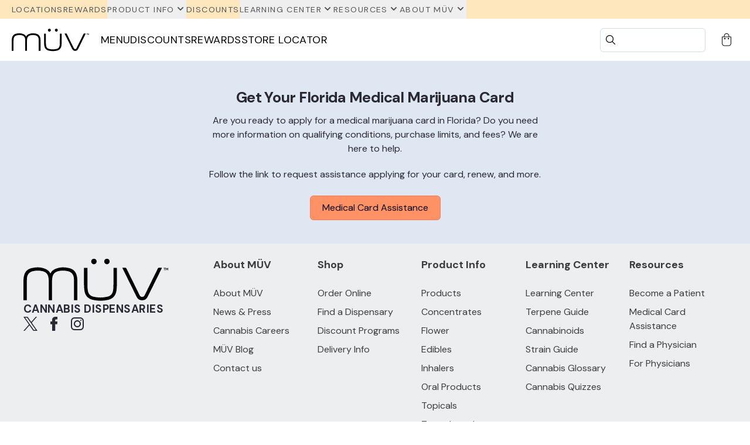

--- FILE ---
content_type: text/html; charset=utf-8
request_url: https://muvfl.com/strains/thai-lights
body_size: 132858
content:
<!DOCTYPE html><html lang="en" class="scroll-smooth theme-muv __variable_fa51eb __variable_6f033a"><head><script>(function(w,i,g){w[g]=w[g]||[];if(typeof w[g].push=='function')w[g].push(i)})
(window,'GTM-N24MCN6','google_tags_first_party');</script><script>(function(w,d,s,l){w[l]=w[l]||[];(function(){w[l].push(arguments);})('set', 'developer_id.dY2E1Nz', true);
		var f=d.getElementsByTagName(s)[0],
		j=d.createElement(s);j.async=true;j.src='/metrics/';
		f.parentNode.insertBefore(j,f);
		})(window,document,'script','dataLayer');</script><meta charSet="utf-8"/><meta name="viewport" content="width=device-width, initial-scale=1"/><link rel="preload" href="/_next/static/media/0dcf3519e56b2f88-s.p.ttf" as="font" crossorigin="" type="font/ttf"/><link rel="preload" href="/_next/static/media/122e004c4ca73049-s.p.ttf" as="font" crossorigin="" type="font/ttf"/><link rel="preload" href="/_next/static/media/13971731025ec697-s.p.woff2" as="font" crossorigin="" type="font/woff2"/><link rel="preload" href="/_next/static/media/143cfda4c33ed6c0-s.p.ttf" as="font" crossorigin="" type="font/ttf"/><link rel="preload" href="/_next/static/media/238555d60148ef5e-s.p.ttf" as="font" crossorigin="" type="font/ttf"/><link rel="preload" href="/_next/static/media/300ac38caf95aaf7-s.p.ttf" as="font" crossorigin="" type="font/ttf"/><link rel="preload" href="/_next/static/media/38c4b2f3deff8fd2-s.p.ttf" as="font" crossorigin="" type="font/ttf"/><link rel="preload" href="/_next/static/media/4261f91ea7100e2e-s.p.woff2" as="font" crossorigin="" type="font/woff2"/><link rel="preload" href="/_next/static/media/4cec16cb031914f3-s.p.otf" as="font" crossorigin="" type="font/otf"/><link rel="preload" href="/_next/static/media/5b6dfd8eb80efa12-s.p.ttf" as="font" crossorigin="" type="font/ttf"/><link rel="preload" href="/_next/static/media/5c16536939da79d7-s.p.ttf" as="font" crossorigin="" type="font/ttf"/><link rel="preload" href="/_next/static/media/5cca9783961798bf-s.p.ttf" as="font" crossorigin="" type="font/ttf"/><link rel="preload" href="/_next/static/media/6453314d707051c0-s.p.ttf" as="font" crossorigin="" type="font/ttf"/><link rel="preload" href="/_next/static/media/7fa2b8a5c54f7096-s.p.ttf" as="font" crossorigin="" type="font/ttf"/><link rel="preload" href="/_next/static/media/80e4c16480f51a3f-s.p.ttf" as="font" crossorigin="" type="font/ttf"/><link rel="preload" href="/_next/static/media/81d320111472a1b4-s.p.ttf" as="font" crossorigin="" type="font/ttf"/><link rel="preload" href="/_next/static/media/84dbb543c276d291-s.p.ttf" as="font" crossorigin="" type="font/ttf"/><link rel="preload" href="/_next/static/media/9fbd2ec4e94be527-s.p.ttf" as="font" crossorigin="" type="font/ttf"/><link rel="preload" href="/_next/static/media/aa19f1ff3bb56655-s.p.ttf" as="font" crossorigin="" type="font/ttf"/><link rel="preload" href="/_next/static/media/b50bb224246e4b0a-s.p.ttf" as="font" crossorigin="" type="font/ttf"/><link rel="preload" href="/_next/static/media/c1d48d6e6d378b0e-s.p.ttf" as="font" crossorigin="" type="font/ttf"/><link rel="preload" href="/_next/static/media/c499c4d52d78c543-s.p.ttf" as="font" crossorigin="" type="font/ttf"/><link rel="preload" href="/_next/static/media/c86b78568f146fbf-s.p.ttf" as="font" crossorigin="" type="font/ttf"/><link rel="preload" href="/_next/static/media/d3e0cec366262b05-s.p.otf" as="font" crossorigin="" type="font/otf"/><link rel="preload" href="/_next/static/media/d9075a4e3cc63418-s.p.ttf" as="font" crossorigin="" type="font/ttf"/><link rel="preload" href="/_next/static/media/ddd192f928846b9c-s.p.ttf" as="font" crossorigin="" type="font/ttf"/><link rel="preload" href="/_next/static/media/e56ef6f6cf82c349-s.p.ttf" as="font" crossorigin="" type="font/ttf"/><link rel="preload" href="/_next/static/media/e5d4d99b855112d8-s.p.otf" as="font" crossorigin="" type="font/otf"/><link rel="preload" href="/_next/static/media/e8ada9344235be1b-s.p.ttf" as="font" crossorigin="" type="font/ttf"/><link rel="preload" href="/_next/static/media/eb008805b03dc62c-s.p.ttf" as="font" crossorigin="" type="font/ttf"/><link rel="preload" href="/_next/static/media/f420374feaae7bb4-s.p.ttf" as="font" crossorigin="" type="font/ttf"/><link rel="stylesheet" href="/_next/static/css/e728456fb6117a9b.css" data-precedence="next"/><link rel="stylesheet" href="/_next/static/css/e1fa788c2408951f.css" data-precedence="next"/><link rel="stylesheet" href="/_next/static/css/a91ddb5c2744cdb5.css" data-precedence="next"/><link rel="stylesheet" href="/_next/static/css/8b93fc9f465b01e5.css" data-precedence="next"/><link rel="stylesheet" href="/_next/static/css/502cf53b4727c407.css" data-precedence="next"/><link rel="stylesheet" href="/_next/static/css/948b6ee48a112b20.css" data-precedence="next"/><link rel="stylesheet" href="/_next/static/css/d1d3fc97df51e074.css" data-precedence="next"/><link rel="stylesheet" href="/_next/static/css/bc9bca97fd8d5eb9.css" data-precedence="next"/><link rel="preload" as="script" fetchPriority="low" href="/_next/static/chunks/webpack-8c9e36793e52cabd.js"/><script src="/_next/static/chunks/fd9d1056-66b95106ebe4cc3b.js" async=""></script><script src="/_next/static/chunks/117-2fd1f7923c4c6d74.js" async=""></script><script src="/_next/static/chunks/main-app-9c31bf712c09733b.js" async=""></script><script src="/_next/static/chunks/89374596-a3499da27a248203.js" async=""></script><script src="/_next/static/chunks/c16f53c3-204fceabd95198df.js" async=""></script><script src="/_next/static/chunks/5145-d7d0c891016c98d1.js" async=""></script><script src="/_next/static/chunks/4864-0cb60c413f5c0615.js" async=""></script><script src="/_next/static/chunks/1661-28b4ee93b5aee109.js" async=""></script><script src="/_next/static/chunks/5156-598e4956ec0da46e.js" async=""></script><script src="/_next/static/chunks/6557-90bef1f5cdb21286.js" async=""></script><script src="/_next/static/chunks/4735-1d617edb13647d37.js" async=""></script><script src="/_next/static/chunks/app/global-error-cf2017b18a971067.js" async=""></script><script src="/_next/static/chunks/app/layout-cd601ebfb28b66a4.js" async=""></script><script src="/_next/static/chunks/2626716e-2f69c09741755363.js" async=""></script><script src="/_next/static/chunks/13b76428-da5da6cde3f4f330.js" async=""></script><script src="/_next/static/chunks/9571-49a8cb75fa339a7c.js" async=""></script><script src="/_next/static/chunks/8919-e31299ede32ea14e.js" async=""></script><script src="/_next/static/chunks/4530-4c83105153102254.js" async=""></script><script src="/_next/static/chunks/3422-523a97812b0fb995.js" async=""></script><script src="/_next/static/chunks/1126-daa73371070ea322.js" async=""></script><script src="/_next/static/chunks/7693-429acb479b21f322.js" async=""></script><script src="/_next/static/chunks/7750-d80eed42833d2828.js" async=""></script><script src="/_next/static/chunks/4844-f5c6bc93a6ebc0ae.js" async=""></script><script src="/_next/static/chunks/2997-50d3836d9c9e53cb.js" async=""></script><script src="/_next/static/chunks/app/%5B...slug%5D/page-78aa31a99e451c0b.js" async=""></script><link rel="preload" href="https://www.googletagmanager.com/gtm.js?id=GTM-N24MCN6" as="script"/><meta http-equiv="x-ua-compatible" content="ie=edge"/><link rel="preconnect" href="https://fonts.gstatic.com/?display=swap" crossorigin="anonymous"/><link rel="prefetch" as="font" href="https://fonts.googleapis.com/css2?display=swap&amp;family=Public%20Sans%3Aital%2Cwght%400%2C100..900%3B1%2C100..900&amp;subset=latin%2Clatin-ext" type="font/woff2" crossorigin="true"/><link rel="prefetch" as="font" href="https://fonts.googleapis.com/css2?display=swap&amp;family=Public%20Sans%3Aital%2Cwght%400%2C100..900%3B1%2C100..900&amp;subset=latin%2Clatin-ext" type="font/woff2" media="all" crossorigin="true"/><meta name="theme-color" content="#fff"/><title>Thai Lights - MÜV Florida</title><link rel="manifest" href="/manifest.webmanifest" crossorigin="use-credentials"/><meta name="robots" content="index, follow"/><meta name="msapplication-TileColor" content="#fffff"/><meta name="msapplication-config" content="/favicon/browserconfig.xml"/><link rel="canonical" href="https://muvfl.com/strains/thai-lights"/><meta name="google-site-verification" content="0VYbMnUWDy0UEu2vrBBAzGTjtesR9Q5PIr5UV9zT0GQ"/><meta property="og:title" content="Thai Lights"/><meta property="og:url" content="https://muvfl.com/strains/thai-lights"/><meta property="og:site_name" content="MÜV Florida"/><meta property="og:locale" content="en_US"/><meta property="og:image" content="https://admin.muvfl.com/wp-content/uploads/2023/12/Thai-Lights_Bud_Nug_Iso-914x1024.png"/><meta property="og:image:width" content="914"/><meta property="og:image:height" content="1024"/><meta property="og:image:type" content="image/png"/><meta property="og:type" content="article"/><meta property="article:modified_time" content="2023-12-12T19:20:30+00:00"/><meta name="twitter:card" content="summary_large_image"/><meta name="twitter:title" content="Thai Lights"/><meta name="twitter:image" content="https://admin.muvfl.com/wp-content/uploads/2023/12/Thai-Lights_Bud_Nug_Iso-914x1024.png"/><meta name="twitter:image:width" content="914"/><meta name="twitter:image:height" content="1024"/><meta name="twitter:image:type" content="image/png"/><link rel="shortcut icon" href="/assets/images/muv-fave.jpg"/><link rel="icon" href="/assets/images/muv-fave.jpg" type="image/x-icon"/><link rel="icon" href="/assets/images/muv-fave.jpg" type="image/png" sizes="32x32"/><link rel="icon" href="/assets/images/16/muv-fave.jpg" type="image/png" sizes="16x16"/><link rel="apple-touch-icon" href="/assets/images/180/muv-fave.jpg" sizes="180x180" type="image/png"/><link rel="apple-touch-icon" href="/assets/images/muv-webclip.jpg"/><meta name="next-size-adjust"/><script>
              (function() {
                var scriptName = window.location.href.includes('localhost') ? 'global.js' : 'global.min.js';
                document.write('<script src="/' + scriptName + '?v=' + Date.now() + '"><\/script>');
              })();
            </script><link href="https://api.mapbox.com/mapbox-gl-js/v2.6.1/mapbox-gl.css" rel="stylesheet"/><link href="https://fonts.googleapis.com/css2?family=Fustat:wght@400;500;600;700&amp;display=swap" rel="stylesheet"/><link rel="stylesheet" as="font" href="https://use.typekit.net/mbl4aoi.css"/><script src="/_next/static/chunks/polyfills-42372ed130431b0a.js" noModule=""></script></head><body><!--$--><!--/$--><a class="fixed -top-20 z-[600] inline-block rounded-sm border-[3px] border-orange bg-white px-6 py-4 text-lg font-semibold text-black shadow-md focus:left-1 focus:top-1 focus:outline-0" id="skip-nav" href="#reach-skip-nav" data-reach-skip-link="" data-reach-skip-nav-link="">Skip to content</a><div id="eyebrow-nav" class="relative z-[500] hidden bg-nav-eyebrow text-nav-text-secondary xl:block"><div class="mx-auto w-full 2xl:container"><div class="mx-5 flex justify-between"><nav class="flex flex-row gap-8 text-sm tracking-widest"><div class="group relative"><a class="inline-flex h-full cursor-pointer items-center justify-center py-1 text-nav-text-secondary transition-all duration-150 focus-visible:outline-orange" id="eyebrow-nav-item-locations" href="/locations"><span class="uppercase leading-none">Locations</span></a></div><div class="group relative"><a class="inline-flex h-full cursor-pointer items-center justify-center py-1 text-nav-text-secondary transition-all duration-150 focus-visible:outline-orange" id="eyebrow-nav-item-rewards" href="/rewards"><span class="uppercase leading-none">Rewards</span></a></div><div class="group relative"><button class="peer inline-flex h-8 cursor-pointer items-center justify-center py-1 transition-all duration-150 focus-visible:outline-orange" id="eyebrow-nav-item-product"><span class="inline-block uppercase xl:hidden">Product</span><span class="hidden uppercase xl:inline-block">Product Info</span><svg xmlns="http://www.w3.org/2000/svg" viewBox="0 0 20 20" fill="currentColor" aria-hidden="true" class="text-gray -mt-0.5 size-5"><path fill-rule="evenodd" d="M5.293 7.293a1 1 0 011.414 0L10 10.586l3.293-3.293a1 1 0 111.414 1.414l-4 4a1 1 0 01-1.414 0l-4-4a1 1 0 010-1.414z" clip-rule="evenodd"></path></svg></button><div class="absolute left-0 hidden w-max origin-top-right flex-col overflow-hidden rounded-sm bg-nav-background shadow-lg ring-1 ring-gray-100 focus-within:flex group-hover:flex" id="dropdown-menu-product"><a class="border-b-[1px] border-gray-100 px-4 py-3 font-heading text-lg leading-6 tracking-normal text-black last:border-b-0 hover:bg-gray-100 focus:bg-nav-menu-selector active:bg-nav-menu-selector" id="eyebrow-nav-item-all-products" href="/products">All Products</a><a class="border-b-[1px] border-gray-100 px-4 py-3 font-heading text-lg leading-6 tracking-normal text-black last:border-b-0 hover:bg-gray-100 focus:bg-nav-menu-selector active:bg-nav-menu-selector" id="eyebrow-nav-item-concentrates" href="/products/concentrates">Concentrates</a><a class="border-b-[1px] border-gray-100 px-4 py-3 font-heading text-lg leading-6 tracking-normal text-black last:border-b-0 hover:bg-gray-100 focus:bg-nav-menu-selector active:bg-nav-menu-selector" id="eyebrow-nav-item-flower" href="/products/flower">Flower</a><a class="border-b-[1px] border-gray-100 px-4 py-3 font-heading text-lg leading-6 tracking-normal text-black last:border-b-0 hover:bg-gray-100 focus:bg-nav-menu-selector active:bg-nav-menu-selector" id="eyebrow-nav-item-edibles" href="/products/edibles">Edibles</a><a class="border-b-[1px] border-gray-100 px-4 py-3 font-heading text-lg leading-6 tracking-normal text-black last:border-b-0 hover:bg-gray-100 focus:bg-nav-menu-selector active:bg-nav-menu-selector" id="eyebrow-nav-item-inhalers" href="/products/inhalers">Inhalers</a><a class="border-b-[1px] border-gray-100 px-4 py-3 font-heading text-lg leading-6 tracking-normal text-black last:border-b-0 hover:bg-gray-100 focus:bg-nav-menu-selector active:bg-nav-menu-selector" id="eyebrow-nav-item-oral-products" href="/products/oral-products">Oral Products</a><a class="border-b-[1px] border-gray-100 px-4 py-3 font-heading text-lg leading-6 tracking-normal text-black last:border-b-0 hover:bg-gray-100 focus:bg-nav-menu-selector active:bg-nav-menu-selector" id="eyebrow-nav-item-topicals" href="/products/topicals">Topicals</a><a class="border-b-[1px] border-gray-100 px-4 py-3 font-heading text-lg leading-6 tracking-normal text-black last:border-b-0 hover:bg-gray-100 focus:bg-nav-menu-selector active:bg-nav-menu-selector" id="eyebrow-nav-item-transdermals" href="/products/transdermals">Transdermals</a><a class="border-b-[1px] border-gray-100 px-4 py-3 font-heading text-lg leading-6 tracking-normal text-black last:border-b-0 hover:bg-gray-100 focus:bg-nav-menu-selector active:bg-nav-menu-selector" id="eyebrow-nav-item-vape-products" href="/products/vape-products">Vape Products</a><a class="border-b-[1px] border-gray-100 px-4 py-3 font-heading text-lg leading-6 tracking-normal text-black last:border-b-0 hover:bg-gray-100 focus:bg-nav-menu-selector active:bg-nav-menu-selector" id="eyebrow-nav-item-hardware" href="/products/hardware">Hardware</a><a class="border-b-[1px] border-gray-100 px-4 py-3 font-heading text-lg leading-6 tracking-normal text-black last:border-b-0 hover:bg-gray-100 focus:bg-nav-menu-selector active:bg-nav-menu-selector" id="eyebrow-nav-item-coa-lookup" href="/coa-portal">COA Lookup</a></div></div><div class="group relative"><a class="inline-flex h-full cursor-pointer items-center justify-center py-1 text-nav-text-secondary transition-all duration-150 focus-visible:outline-orange" id="eyebrow-nav-item-discounts" href="/discounts"><span class="uppercase leading-none">Discounts</span></a></div><div class="group relative"><button class="peer inline-flex h-8 cursor-pointer items-center justify-center py-1 transition-all duration-150 focus-visible:outline-orange" id="eyebrow-nav-item-learn"><span class="inline-block uppercase xl:hidden">Learn</span><span class="hidden uppercase xl:inline-block">Learning Center</span><svg xmlns="http://www.w3.org/2000/svg" viewBox="0 0 20 20" fill="currentColor" aria-hidden="true" class="text-gray -mt-0.5 size-5"><path fill-rule="evenodd" d="M5.293 7.293a1 1 0 011.414 0L10 10.586l3.293-3.293a1 1 0 111.414 1.414l-4 4a1 1 0 01-1.414 0l-4-4a1 1 0 010-1.414z" clip-rule="evenodd"></path></svg></button><div class="absolute left-0 hidden w-max origin-top-right flex-col overflow-hidden rounded-sm bg-nav-background shadow-lg ring-1 ring-gray-100 focus-within:flex group-hover:flex" id="dropdown-menu-learn"><a class="border-b-[1px] border-gray-100 px-4 py-3 font-heading text-lg leading-6 tracking-normal text-black last:border-b-0 hover:bg-gray-100 focus:bg-nav-menu-selector active:bg-nav-menu-selector" id="eyebrow-nav-item-blog" href="/blog">Blog</a><a class="border-b-[1px] border-gray-100 px-4 py-3 font-heading text-lg leading-6 tracking-normal text-black last:border-b-0 hover:bg-gray-100 focus:bg-nav-menu-selector active:bg-nav-menu-selector" id="eyebrow-nav-item-learning-center" href="/learn">Learning Center</a><a class="border-b-[1px] border-gray-100 px-4 py-3 font-heading text-lg leading-6 tracking-normal text-black last:border-b-0 hover:bg-gray-100 focus:bg-nav-menu-selector active:bg-nav-menu-selector" id="eyebrow-nav-item-terpene-guide" href="/learn/terpenes">Terpene Guide</a><a class="border-b-[1px] border-gray-100 px-4 py-3 font-heading text-lg leading-6 tracking-normal text-black last:border-b-0 hover:bg-gray-100 focus:bg-nav-menu-selector active:bg-nav-menu-selector" id="eyebrow-nav-item-cannabinoids" href="/learn/cannabinoids">Cannabinoids</a><a class="border-b-[1px] border-gray-100 px-4 py-3 font-heading text-lg leading-6 tracking-normal text-black last:border-b-0 hover:bg-gray-100 focus:bg-nav-menu-selector active:bg-nav-menu-selector" id="eyebrow-nav-item-strain-guide" href="/learn/strain-guide">Strain Guide</a><a class="border-b-[1px] border-gray-100 px-4 py-3 font-heading text-lg leading-6 tracking-normal text-black last:border-b-0 hover:bg-gray-100 focus:bg-nav-menu-selector active:bg-nav-menu-selector" id="eyebrow-nav-item-cannabis-glossary" href="/learn/glossary">Cannabis Glossary</a><a class="border-b-[1px] border-gray-100 px-4 py-3 font-heading text-lg leading-6 tracking-normal text-black last:border-b-0 hover:bg-gray-100 focus:bg-nav-menu-selector active:bg-nav-menu-selector" id="eyebrow-nav-item-cannabis-quizzes" href="/learn/quizzes">Cannabis Quizzes</a></div></div><div class="group relative"><button class="peer inline-flex h-8 cursor-pointer items-center justify-center py-1 transition-all duration-150 focus-visible:outline-orange" id="eyebrow-nav-item-resources"><span class="uppercase">Resources</span><svg xmlns="http://www.w3.org/2000/svg" viewBox="0 0 20 20" fill="currentColor" aria-hidden="true" class="text-gray -mt-0.5 size-5"><path fill-rule="evenodd" d="M5.293 7.293a1 1 0 011.414 0L10 10.586l3.293-3.293a1 1 0 111.414 1.414l-4 4a1 1 0 01-1.414 0l-4-4a1 1 0 010-1.414z" clip-rule="evenodd"></path></svg></button><div class="absolute left-0 hidden w-max origin-top-right flex-col overflow-hidden rounded-sm bg-nav-background shadow-lg ring-1 ring-gray-100 focus-within:flex group-hover:flex" id="dropdown-menu-resources"><a class="border-b-[1px] border-gray-100 px-4 py-3 font-heading text-lg leading-6 tracking-normal text-black last:border-b-0 hover:bg-gray-100 focus:bg-nav-menu-selector active:bg-nav-menu-selector" id="eyebrow-nav-item-become-a-patient" href="/patients">Become a Patient</a><a class="border-b-[1px] border-gray-100 px-4 py-3 font-heading text-lg leading-6 tracking-normal text-black last:border-b-0 hover:bg-gray-100 focus:bg-nav-menu-selector active:bg-nav-menu-selector" id="eyebrow-nav-item-medical-card-assistance" href="/medical-card-assistance">Medical Card Assistance</a><a class="border-b-[1px] border-gray-100 px-4 py-3 font-heading text-lg leading-6 tracking-normal text-black last:border-b-0 hover:bg-gray-100 focus:bg-nav-menu-selector active:bg-nav-menu-selector" id="eyebrow-nav-item-find-a-physician" href="/physician-finder">Find a Physician</a><a class="border-b-[1px] border-gray-100 px-4 py-3 font-heading text-lg leading-6 tracking-normal text-black last:border-b-0 hover:bg-gray-100 focus:bg-nav-menu-selector active:bg-nav-menu-selector" id="eyebrow-nav-item-for-physicians" href="/physicians">For Physicians</a></div></div><div class="group relative"><button class="peer inline-flex h-8 cursor-pointer items-center justify-center py-1 transition-all duration-150 focus-visible:outline-orange" id="eyebrow-nav-item-about"><span class="inline-block uppercase xl:hidden">About</span><span class="hidden uppercase xl:inline-block">About MÜV</span><svg xmlns="http://www.w3.org/2000/svg" viewBox="0 0 20 20" fill="currentColor" aria-hidden="true" class="text-gray -mt-0.5 size-5"><path fill-rule="evenodd" d="M5.293 7.293a1 1 0 011.414 0L10 10.586l3.293-3.293a1 1 0 111.414 1.414l-4 4a1 1 0 01-1.414 0l-4-4a1 1 0 010-1.414z" clip-rule="evenodd"></path></svg></button><div class="absolute left-0 hidden w-max origin-top-right flex-col overflow-hidden rounded-sm bg-nav-background shadow-lg ring-1 ring-gray-100 focus-within:flex group-hover:flex" id="dropdown-menu-about"><a class="border-b-[1px] border-gray-100 px-4 py-3 font-heading text-lg leading-6 tracking-normal text-black last:border-b-0 hover:bg-gray-100 focus:bg-nav-menu-selector active:bg-nav-menu-selector" id="eyebrow-nav-item-about-müv" href="/about">About MÜV</a><a class="border-b-[1px] border-gray-100 px-4 py-3 font-heading text-lg leading-6 tracking-normal text-black last:border-b-0 hover:bg-gray-100 focus:bg-nav-menu-selector active:bg-nav-menu-selector" id="eyebrow-nav-item-press" href="/press">Press</a><a class="border-b-[1px] border-gray-100 px-4 py-3 font-heading text-lg leading-6 tracking-normal text-black last:border-b-0 hover:bg-gray-100 focus:bg-nav-menu-selector active:bg-nav-menu-selector" id="eyebrow-nav-item-careers" href="/careers">Careers</a><a class="border-b-[1px] border-gray-100 px-4 py-3 font-heading text-lg leading-6 tracking-normal text-black last:border-b-0 hover:bg-gray-100 focus:bg-nav-menu-selector active:bg-nav-menu-selector" id="eyebrow-nav-item-frequently-asked-questions" href="/about/faqs">Frequently Asked Questions</a><a class="border-b-[1px] border-gray-100 px-4 py-3 font-heading text-lg leading-6 tracking-normal text-black last:border-b-0 hover:bg-gray-100 focus:bg-nav-menu-selector active:bg-nav-menu-selector" id="eyebrow-nav-item-store-locator" href="/store-locator">Store Locator</a><a class="border-b-[1px] border-gray-100 px-4 py-3 font-heading text-lg leading-6 tracking-normal text-black last:border-b-0 hover:bg-gray-100 focus:bg-nav-menu-selector active:bg-nav-menu-selector" id="eyebrow-nav-item-delivery" href="/delivery">Delivery</a><a class="border-b-[1px] border-gray-100 px-4 py-3 font-heading text-lg leading-6 tracking-normal text-black last:border-b-0 hover:bg-gray-100 focus:bg-nav-menu-selector active:bg-nav-menu-selector" id="eyebrow-nav-item-contact-us" href="/contact">Contact us</a></div></div></nav><nav class="h-8 flex-row gap-8 text-sm tracking-widest md:hidden lg:flex"><a class="text-gray-dark hidden cursor-pointer justify-center py-1 transition-all duration-150 focus-visible:outline-orange 2xl:flex" href="/contact"><svg xmlns="http://www.w3.org/2000/svg" fill="none" viewBox="0 0 24 24" stroke-width="2" stroke="currentColor" aria-hidden="true" class="mr-2 h-5 w-5"><path stroke-linecap="round" stroke-linejoin="round" d="M17 8h2a2 2 0 012 2v6a2 2 0 01-2 2h-2v4l-4-4H9a1.994 1.994 0 01-1.414-.586m0 0L11 14h4a2 2 0 002-2V6a2 2 0 00-2-2H5a2 2 0 00-2 2v6a2 2 0 002 2h2v4l.586-.586z"></path></svg><span class="hidden 2xl:inline-block">LIVE  </span>CHAT</a></nav></div></div></div><header class="sticky top-0 z-[300] bg-nav-background duration-300"><div class="text-gray z-40 text-base tracking-wide"><div class="mx-auto flex h-[72px] flex-wrap items-center px-3 2xl:container sm:px-5 md:gap-1"><div class=""><a class="max-h-12 max-w-[145px]" id="home-button" href="/"><svg viewBox="0 0 112 34" fill="none" class="text-gray !h-10 2xl:h-[47px] h-9"><path d="M109.052 8.26512H108.62C108.557 8.26512 108.528 8.236 108.528 8.16544V8.03776C108.528 7.9784 108.557 7.94928 108.62 7.94928H109.842C109.9 7.94928 109.931 7.9784 109.931 8.03776V8.16544C109.931 8.236 109.9 8.26512 109.842 8.26512H109.403V9.73903C109.403 9.79727 109.369 9.82639 109.311 9.82639H109.147C109.093 9.82639 109.052 9.79727 109.052 9.73903V8.26512ZM111.578 8.01984C111.607 7.97392 111.643 7.94928 111.696 7.94928H111.911C111.975 7.94928 112 7.9784 112 8.03776V9.74463C112 9.80287 111.975 9.83199 111.911 9.83199H111.736C111.677 9.83199 111.649 9.80287 111.649 9.74463V8.51712L111.239 9.20703C111.21 9.25407 111.168 9.27759 111.111 9.27759H110.993C110.935 9.27759 110.894 9.25407 110.865 9.20703L110.455 8.51712V9.74463C110.455 9.80287 110.427 9.83199 110.367 9.83199H110.192C110.128 9.83199 110.103 9.80287 110.103 9.74463V8.03776C110.103 7.9784 110.128 7.94928 110.192 7.94928H110.407C110.461 7.94928 110.501 7.97392 110.524 8.01984L111.051 8.91359L111.578 8.01984Z" fill="currentColor"></path><path d="M2.60918 32.9397C2.60918 31.8029 2.60582 30.749 2.60918 29.6951C2.62374 25.2666 2.57558 20.8371 2.67637 16.4109C2.74917 13.2458 4.3586 11.2141 7.22242 10.5152C9.71664 9.90596 12.2568 9.87908 14.7622 10.466C17.2575 11.0506 18.8603 12.6007 19.3273 15.1677C19.4975 16.104 19.5871 17.0661 19.5927 18.0169C19.6185 22.7041 19.605 27.3924 19.605 32.0795C19.605 32.3562 19.605 32.6328 19.605 32.9375C20.0362 32.9375 20.4462 32.9375 20.8561 32.9375C20.8617 32.9375 20.8673 32.9375 20.8729 32.9375C21.2828 32.9375 21.6927 32.9375 22.1239 32.9375C22.1239 32.6328 22.1239 32.3562 22.1239 32.0795C22.1239 27.3924 22.1093 22.7041 22.1362 18.0169C22.1418 17.0661 22.2314 16.1029 22.4017 15.1677C22.8687 12.6007 24.4714 11.0495 26.9667 10.466C29.4722 9.87908 32.0123 9.90596 34.5065 10.5152C37.3703 11.2152 38.9798 13.2458 39.0526 16.4109C39.1545 20.8371 39.1063 25.2678 39.1198 29.6951C39.1231 30.749 39.1198 31.8018 39.1198 32.9397H41.7204C41.7204 27.8426 41.7529 22.0187 41.6823 16.9563C41.6655 15.7086 41.4202 14.4262 41.0574 13.2279C40.2386 10.532 38.3011 8.88229 35.6321 8.1767C32.0235 7.22358 28.4216 7.2079 24.9015 8.65381C23.1252 9.38405 21.6972 10.4951 20.8639 12.2904C20.0295 10.4951 18.6027 9.38293 16.8263 8.65381C13.3062 7.20678 9.70432 7.22246 6.09571 8.1767C3.42677 8.88229 1.48806 10.5309 0.67047 13.2279C0.306473 14.4262 0.0623148 15.7086 0.0455149 16.9563C-0.0261646 22.0892 0.00855518 27.7967 0.00743519 32.9397H2.60918Z" fill="currentColor"></path><path d="M105.087 7.82302C104.51 7.77374 104.218 7.98654 103.969 8.50285C102.377 11.7811 100.746 15.0402 99.1358 18.3084C97.3774 21.8789 95.6246 25.4517 93.8719 29.0256C93.4586 29.8667 92.9266 30.3998 91.8637 30.3964C90.8008 30.4009 90.2677 29.8678 89.8556 29.0256C88.1039 25.4517 86.3511 21.8789 84.5916 18.3084C82.9811 15.0391 81.3504 11.7799 79.7588 8.50285C79.508 7.98654 79.2179 7.77374 78.64 7.82302C77.9781 7.87902 77.3072 7.83646 76.5557 7.83646C76.671 8.11981 76.7427 8.33373 76.8413 8.53421C80.283 15.5106 83.7259 22.4848 87.1709 29.459C87.3311 29.7827 87.5114 30.0974 87.6761 30.4188C88.6101 32.2455 89.9519 33.0486 91.8648 32.9903C93.7778 33.0486 95.1184 32.2455 96.0525 30.4188C96.2171 30.0974 96.3974 29.7827 96.5576 29.459C100.003 22.4848 103.446 15.5095 106.887 8.53421C106.986 8.33373 107.058 8.11981 107.173 7.83646C106.42 7.83646 105.75 7.87902 105.087 7.82302Z" fill="currentColor"></path><path d="M59.6605 33.3811C61.6396 33.3789 63.6208 33.1381 65.5954 32.6632C69.4089 31.7437 71.4832 29.217 72.0051 25.3922C72.1932 24.0113 72.2985 22.6101 72.312 21.2169C72.3534 17.074 72.3299 12.9301 72.331 8.7861C72.331 8.53186 72.331 8.27762 72.331 7.97186C71.4361 7.97186 70.6006 7.97186 69.6833 7.97186C69.6833 8.2765 69.6833 8.55426 69.6833 8.83202C69.6788 13.312 69.6968 17.7931 69.6553 22.273C69.6441 23.4311 69.5221 24.6026 69.316 25.7428C68.8758 28.181 67.375 29.7064 64.9794 30.2631C63.2232 30.6718 61.4592 30.8824 59.6964 30.8936H59.4881C57.7252 30.8835 55.9612 30.6718 54.2051 30.2631C51.8105 29.7053 50.3086 28.181 49.8685 25.7428C49.6624 24.6015 49.5403 23.4311 49.5291 22.273C49.4877 17.7931 49.5056 13.312 49.5011 8.83202C49.5011 8.55426 49.5011 8.2765 49.5011 7.97186C48.5849 7.97186 47.7494 7.97186 46.8534 7.97186C46.8534 8.27762 46.8534 8.53186 46.8534 8.7861C46.8557 12.9301 46.8322 17.074 46.8725 21.2169C46.8859 22.6101 46.9912 24.0113 47.1794 25.3922C47.7013 29.217 49.7755 31.7448 53.5891 32.6632C55.5636 33.1392 57.5438 33.3789 59.5239 33.3811H59.6605Z" fill="currentColor"></path><path d="M52.4366 2.98111C52.4243 1.77936 53.327 0.860963 54.5277 0.855363C55.7193 0.850883 56.6512 1.776 56.6489 2.96319C56.6467 4.13806 55.6969 5.10685 54.5445 5.10909C53.3696 5.11357 52.4501 4.18398 52.4366 2.98111Z" fill="currentColor"></path><path d="M64.6443 5.10826C63.4649 5.1217 62.5409 4.21227 62.5096 3.00603C62.4782 1.80652 63.3765 0.870212 64.5737 0.856772C65.7643 0.843332 66.7331 1.7774 66.7286 2.9366C66.7241 4.12043 65.7878 5.09594 64.6443 5.10826Z" fill="currentColor"></path></svg><span class="sr-only">MUV Cannabis Dispensaries in Florida</span></a></div><div class="flex flex-grow justify-end gap-4 md:gap-6 xl:justify-between"><div class="ml-5 hidden items-center gap-x-8 font-heading text-lg uppercase leading-none xl:flex 2xl:ml-8 2xl:gap-x-8 [&amp;&gt;a]:py-2" id="header-nav"><a href="/menu-location-router">Menu</a><a href="/discounts">Discounts</a><a href="/rewards">Rewards</a><a href="/store-locator">Store Locator</a></div><div class="flex flex-1 justify-end gap-4 xl:gap-8"><div class="hidden 2xl:block"></div><div class="relative md:relative"><div id="desktopHeaderSearchWrap" class="text-gray group relative z-50 my-auto max-h-10 flex-grow rounded-tl rounded-tr rounded "></div></div><a class="flex size-10 items-center justify-center rounded-sm transition-all duration-150 focus:outline-none focus:ring-2 focus:ring-orange" href="/menu-location-router"><span class="sr-only">Shopping Cart</span><span class="inline-block size-6"><svg xmlns="http://www.w3.org/2000/svg" viewBox="0 0 24 24" fill="currentColor"><g><path d="M16.5,6.49v-1.2c0-2.46-2-4.46-4.46-4.46s-4.46,2-4.46,4.46v1.2H4v11.64c0,2.41,1.96,4.37,4.37,4.37h7.26   c2.41,0,4.37-1.96,4.37-4.37V6.49H16.5z M8.59,5.29c0-1.91,1.55-3.46,3.46-3.46s3.46,1.55,3.46,3.46v1.2H8.59V5.29z M19,18.13   c0,1.86-1.51,3.37-3.37,3.37H8.37C6.51,21.5,5,19.99,5,18.13V7.49h14V18.13z"></path><path d="M9.09,11.09c0.65,0,1.17-0.52,1.17-1.17c0-0.65-0.52-1.17-1.17-1.17c-0.65,0-1.17,0.52-1.17,1.17   C7.92,10.57,8.44,11.09,9.09,11.09z"></path><path d="M15.26,11.09c0.65,0,1.17-0.52,1.17-1.17c0-0.65-0.52-1.17-1.17-1.17s-1.17,0.52-1.17,1.17   C14.09,10.57,14.62,11.09,15.26,11.09z"></path></g></svg></span></a><label for="mobile-menu-checkbox" class="flex size-10 cursor-pointer items-center justify-center rounded-[3px] border-2 border-white xl:hidden" id="mobile-menu-button"><span class="sr-only">Open main menu</span><span class="inline-block size-6"><svg xmlns="http://www.w3.org/2000/svg" fill="currentColor" viewBox="0 0 24 24" class="sw_f126cc4b" role="presentation"><path d="M2.25 5A.75.75 0 0 1 3 4.25h18a.75.75 0 0 1 0 1.5H3A.75.75 0 0 1 2.25 5ZM2.25 12a.75.75 0 0 1 .75-.75h18a.75.75 0 0 1 0 1.5H3a.75.75 0 0 1-.75-.75ZM3 18.25a.75.75 0 0 0 0 1.5h18a.75.75 0 0 0 0-1.5H3Z"></path></svg></span></label></div></div></div></div></header><input type="checkbox" id="mobile-menu-checkbox" class="peer/menu hidden"/><div class="fixed inset-0 z-[300] hidden cursor-pointer bg-gray-800 bg-opacity-60 peer-checked/menu:block"></div><aside class=" fixed right-0 top-0 z-[400] h-screen w-screen max-w-xl translate-x-full transform bg-white p-4 transition-transform duration-300 ease-in-out peer-checked/menu:translate-x-0 xl:hidden "><div class="relative mb-10 flex items-center justify-between"><a class="max-h-12 max-w-[145px]" href="/"><svg viewBox="0 0 112 34" fill="none" class="text-gray !h-10 2xl:h-[47px] h-9"><path d="M109.052 8.26512H108.62C108.557 8.26512 108.528 8.236 108.528 8.16544V8.03776C108.528 7.9784 108.557 7.94928 108.62 7.94928H109.842C109.9 7.94928 109.931 7.9784 109.931 8.03776V8.16544C109.931 8.236 109.9 8.26512 109.842 8.26512H109.403V9.73903C109.403 9.79727 109.369 9.82639 109.311 9.82639H109.147C109.093 9.82639 109.052 9.79727 109.052 9.73903V8.26512ZM111.578 8.01984C111.607 7.97392 111.643 7.94928 111.696 7.94928H111.911C111.975 7.94928 112 7.9784 112 8.03776V9.74463C112 9.80287 111.975 9.83199 111.911 9.83199H111.736C111.677 9.83199 111.649 9.80287 111.649 9.74463V8.51712L111.239 9.20703C111.21 9.25407 111.168 9.27759 111.111 9.27759H110.993C110.935 9.27759 110.894 9.25407 110.865 9.20703L110.455 8.51712V9.74463C110.455 9.80287 110.427 9.83199 110.367 9.83199H110.192C110.128 9.83199 110.103 9.80287 110.103 9.74463V8.03776C110.103 7.9784 110.128 7.94928 110.192 7.94928H110.407C110.461 7.94928 110.501 7.97392 110.524 8.01984L111.051 8.91359L111.578 8.01984Z" fill="currentColor"></path><path d="M2.60918 32.9397C2.60918 31.8029 2.60582 30.749 2.60918 29.6951C2.62374 25.2666 2.57558 20.8371 2.67637 16.4109C2.74917 13.2458 4.3586 11.2141 7.22242 10.5152C9.71664 9.90596 12.2568 9.87908 14.7622 10.466C17.2575 11.0506 18.8603 12.6007 19.3273 15.1677C19.4975 16.104 19.5871 17.0661 19.5927 18.0169C19.6185 22.7041 19.605 27.3924 19.605 32.0795C19.605 32.3562 19.605 32.6328 19.605 32.9375C20.0362 32.9375 20.4462 32.9375 20.8561 32.9375C20.8617 32.9375 20.8673 32.9375 20.8729 32.9375C21.2828 32.9375 21.6927 32.9375 22.1239 32.9375C22.1239 32.6328 22.1239 32.3562 22.1239 32.0795C22.1239 27.3924 22.1093 22.7041 22.1362 18.0169C22.1418 17.0661 22.2314 16.1029 22.4017 15.1677C22.8687 12.6007 24.4714 11.0495 26.9667 10.466C29.4722 9.87908 32.0123 9.90596 34.5065 10.5152C37.3703 11.2152 38.9798 13.2458 39.0526 16.4109C39.1545 20.8371 39.1063 25.2678 39.1198 29.6951C39.1231 30.749 39.1198 31.8018 39.1198 32.9397H41.7204C41.7204 27.8426 41.7529 22.0187 41.6823 16.9563C41.6655 15.7086 41.4202 14.4262 41.0574 13.2279C40.2386 10.532 38.3011 8.88229 35.6321 8.1767C32.0235 7.22358 28.4216 7.2079 24.9015 8.65381C23.1252 9.38405 21.6972 10.4951 20.8639 12.2904C20.0295 10.4951 18.6027 9.38293 16.8263 8.65381C13.3062 7.20678 9.70432 7.22246 6.09571 8.1767C3.42677 8.88229 1.48806 10.5309 0.67047 13.2279C0.306473 14.4262 0.0623148 15.7086 0.0455149 16.9563C-0.0261646 22.0892 0.00855518 27.7967 0.00743519 32.9397H2.60918Z" fill="currentColor"></path><path d="M105.087 7.82302C104.51 7.77374 104.218 7.98654 103.969 8.50285C102.377 11.7811 100.746 15.0402 99.1358 18.3084C97.3774 21.8789 95.6246 25.4517 93.8719 29.0256C93.4586 29.8667 92.9266 30.3998 91.8637 30.3964C90.8008 30.4009 90.2677 29.8678 89.8556 29.0256C88.1039 25.4517 86.3511 21.8789 84.5916 18.3084C82.9811 15.0391 81.3504 11.7799 79.7588 8.50285C79.508 7.98654 79.2179 7.77374 78.64 7.82302C77.9781 7.87902 77.3072 7.83646 76.5557 7.83646C76.671 8.11981 76.7427 8.33373 76.8413 8.53421C80.283 15.5106 83.7259 22.4848 87.1709 29.459C87.3311 29.7827 87.5114 30.0974 87.6761 30.4188C88.6101 32.2455 89.9519 33.0486 91.8648 32.9903C93.7778 33.0486 95.1184 32.2455 96.0525 30.4188C96.2171 30.0974 96.3974 29.7827 96.5576 29.459C100.003 22.4848 103.446 15.5095 106.887 8.53421C106.986 8.33373 107.058 8.11981 107.173 7.83646C106.42 7.83646 105.75 7.87902 105.087 7.82302Z" fill="currentColor"></path><path d="M59.6605 33.3811C61.6396 33.3789 63.6208 33.1381 65.5954 32.6632C69.4089 31.7437 71.4832 29.217 72.0051 25.3922C72.1932 24.0113 72.2985 22.6101 72.312 21.2169C72.3534 17.074 72.3299 12.9301 72.331 8.7861C72.331 8.53186 72.331 8.27762 72.331 7.97186C71.4361 7.97186 70.6006 7.97186 69.6833 7.97186C69.6833 8.2765 69.6833 8.55426 69.6833 8.83202C69.6788 13.312 69.6968 17.7931 69.6553 22.273C69.6441 23.4311 69.5221 24.6026 69.316 25.7428C68.8758 28.181 67.375 29.7064 64.9794 30.2631C63.2232 30.6718 61.4592 30.8824 59.6964 30.8936H59.4881C57.7252 30.8835 55.9612 30.6718 54.2051 30.2631C51.8105 29.7053 50.3086 28.181 49.8685 25.7428C49.6624 24.6015 49.5403 23.4311 49.5291 22.273C49.4877 17.7931 49.5056 13.312 49.5011 8.83202C49.5011 8.55426 49.5011 8.2765 49.5011 7.97186C48.5849 7.97186 47.7494 7.97186 46.8534 7.97186C46.8534 8.27762 46.8534 8.53186 46.8534 8.7861C46.8557 12.9301 46.8322 17.074 46.8725 21.2169C46.8859 22.6101 46.9912 24.0113 47.1794 25.3922C47.7013 29.217 49.7755 31.7448 53.5891 32.6632C55.5636 33.1392 57.5438 33.3789 59.5239 33.3811H59.6605Z" fill="currentColor"></path><path d="M52.4366 2.98111C52.4243 1.77936 53.327 0.860963 54.5277 0.855363C55.7193 0.850883 56.6512 1.776 56.6489 2.96319C56.6467 4.13806 55.6969 5.10685 54.5445 5.10909C53.3696 5.11357 52.4501 4.18398 52.4366 2.98111Z" fill="currentColor"></path><path d="M64.6443 5.10826C63.4649 5.1217 62.5409 4.21227 62.5096 3.00603C62.4782 1.80652 63.3765 0.870212 64.5737 0.856772C65.7643 0.843332 66.7331 1.7774 66.7286 2.9366C66.7241 4.12043 65.7878 5.09594 64.6443 5.10826Z" fill="currentColor"></path></svg><span class="sr-only">MUV Cannabis Dispensaries in Florida</span></a><label for="mobile-menu-checkbox" class="flex size-10 cursor-pointer items-center justify-center border-black border-2 rounded-sm"><span class="sr-only">Close main menu</span><span class="inline-block size-6"><svg xmlns="http://www.w3.org/2000/svg" fill="currentColor" viewBox="0 0 24 24" class="sw_f126cc4b" role="presentation"><path d="M5.53 4.47a.75.75 0 0 0-1.06 1.06L10.94 12l-6.47 6.47a.75.75 0 1 0 1.06 1.06L12 13.06l6.47 6.47a.75.75 0 1 0 1.06-1.06L13.06 12l6.47-6.47a.75.75 0 0 0-1.06-1.06L12 10.94 5.53 4.47Z"></path></svg></span></label></div><div class="scrollbar-thumb-gray h-[calc(100vh-120px)] overflow-y-auto scrollbar-thin scrollbar-track-gray-300"><div></div><nav><div class="border-b border-black/10"><a class="block py-4 text-2xl font-bold capitalize" href="/">Home</a></div><div class="border-b border-black/10"><a class="block py-4 text-2xl font-bold capitalize" href="/menu-location-router">Menu</a></div><div class="border-b border-black/10"><a class="block py-4 text-2xl font-bold capitalize" href="/discounts">Discounts</a></div><div class="border-b border-black/10"><a class="block py-4 text-2xl font-bold capitalize" href="/store-locator">Store Locator</a></div><div class="border-b border-black/10"><a class="block py-4 text-2xl font-bold capitalize" href="/rewards">Rewards</a></div><div class="border-b border-black/10"><details class="group"><summary class=" flex cursor-pointer list-none items-center justify-between py-4 text-2xl font-bold capitalize [&amp;::-webkit-details-marker]:hidden ">Product info<svg xmlns="http://www.w3.org/2000/svg" fill="none" viewBox="0 0 24 24" stroke-width="1.5" stroke="currentColor" class="size-6 transition-transform group-open:rotate-180"><path stroke-linecap="round" stroke-linejoin="round" d="m19.5 8.25-7.5 7.5-7.5-7.5"></path></svg></summary><div class="pb-4 pl-4"><a class="block py-2 text-xl capitalize" href="/products">All products</a><a class="block py-2 text-xl capitalize" href="/products/concentrates">concentrates</a><a class="block py-2 text-xl capitalize" href="/products/flower">flower</a><a class="block py-2 text-xl capitalize" href="/products/edibles">edibles</a><a class="block py-2 text-xl capitalize" href="/products/inhalers">inhalers</a><a class="block py-2 text-xl capitalize" href="/products/oral-products">oral products</a><a class="block py-2 text-xl capitalize" href="/products/topicals">topicals</a><a class="block py-2 text-xl capitalize" href="/products/transdermals">transdermals</a><a class="block py-2 text-xl capitalize" href="/products/vape-products">vape products</a><a class="block py-2 text-xl capitalize" href="/products/hardware">hardware</a><a class="block py-2 text-xl capitalize" href="/coa-portal">COA Lookup</a></div></details></div><div class="border-b border-black/10"><details class="group"><summary class=" flex cursor-pointer list-none items-center justify-between py-4 text-2xl font-bold capitalize [&amp;::-webkit-details-marker]:hidden ">Learning Center<svg xmlns="http://www.w3.org/2000/svg" fill="none" viewBox="0 0 24 24" stroke-width="1.5" stroke="currentColor" class="size-6 transition-transform group-open:rotate-180"><path stroke-linecap="round" stroke-linejoin="round" d="m19.5 8.25-7.5 7.5-7.5-7.5"></path></svg></summary><div class="pb-4 pl-4"><a class="block py-2 text-xl capitalize" href="/learn">Learning Center</a><a class="block py-2 text-xl capitalize" href="/learn/terpenes">Terpene Guide</a><a class="block py-2 text-xl capitalize" href="/learn/cannabinoids">Cannabinoids</a><a class="block py-2 text-xl capitalize" href="/learn/strain-guide">Strain Guide</a><a class="block py-2 text-xl capitalize" href="/learn/glossary">Cannabis Glossary</a><a class="block py-2 text-xl capitalize" href="/learn/quizzes">Cannabis Quizzes</a></div></details></div><div class="border-b border-black/10"><details class="group"><summary class=" flex cursor-pointer list-none items-center justify-between py-4 text-2xl font-bold capitalize [&amp;::-webkit-details-marker]:hidden ">Resources<svg xmlns="http://www.w3.org/2000/svg" fill="none" viewBox="0 0 24 24" stroke-width="1.5" stroke="currentColor" class="size-6 transition-transform group-open:rotate-180"><path stroke-linecap="round" stroke-linejoin="round" d="m19.5 8.25-7.5 7.5-7.5-7.5"></path></svg></summary><div class="pb-4 pl-4"><a class="block py-2 text-xl capitalize" href="/patients">Become a Patient</a><a class="block py-2 text-xl capitalize" href="/medical-card-assistance">Medical Card Assistance</a><a class="block py-2 text-xl capitalize" href="/physician-finder">Find a Physician</a><a class="block py-2 text-xl capitalize" href="/physicians">For Physicians</a></div></details></div><div class="border-b border-black/10"><details class="group"><summary class=" flex cursor-pointer list-none items-center justify-between py-4 text-2xl font-bold capitalize [&amp;::-webkit-details-marker]:hidden ">About MÜV<svg xmlns="http://www.w3.org/2000/svg" fill="none" viewBox="0 0 24 24" stroke-width="1.5" stroke="currentColor" class="size-6 transition-transform group-open:rotate-180"><path stroke-linecap="round" stroke-linejoin="round" d="m19.5 8.25-7.5 7.5-7.5-7.5"></path></svg></summary><div class="pb-4 pl-4"><a class="block py-2 text-xl capitalize" href="/about">About MÜV</a><a class="block py-2 text-xl capitalize" href="/press">Press</a><a class="block py-2 text-xl capitalize" href="/careers">Careers</a><a class="block py-2 text-xl capitalize" href="/about/faqs">Frequently Asked Questions</a><a class="block py-2 text-xl capitalize" href="/store-locator">Store Locator</a><a class="block py-2 text-xl capitalize" href="/delivery">Delivery</a><a class="block py-2 text-xl capitalize" href="/contact">Contact us</a></div></details></div><div class="border-b border-black/10"><a class="block py-4 text-2xl font-bold capitalize" href="/blog">Blog</a></div><div class="border-b border-black/10"><a class="block py-4 text-2xl font-bold capitalize" href="/locations">Locations</a></div></nav></div></aside><div id="reach-skip-nav" data-reach-skip-nav-content=""></div><main id="page-content" class="relative"><article class="page content mx-auto w-full"></article></main><footer aria-label="Main Footer" class="bg-gray-50 text-gray-900"><div class="bg-[#dfe7f2] py-10 text-center"><div class="mx-auto max-w-[670px] px-4 text-base sm:px-8 lg:px-10"><h2 class="mb-3 text-3xl">Get Your Florida Medical Marijuana Card</h2><p class="mb-5">Are you ready to apply for a medical marijuana card in Florida? Do you need more information on qualifying conditions, purchase limits, and fees? We are here to help.</p><p class="mb-6">Follow the link to request assistance applying for your card, renew, and more.</p><a class="!mb-0 !text-base !font-normal rounded-sm Button_button__7GPdk Button_xs__Q_Wrv Button_primary__A9YE0" href="https://muvfl.com/medical-card-assistance">Medical Card Assistance</a></div></div><div class="mx-auto grid grid-cols-1 gap-6 px-4 pb-14 pt-6 2xl:container sm:px-8 md:px-10 lg:grid-cols-[300px_auto]"><div class="order-2 flex flex-col items-center gap-6 sm:order-1 sm:items-baseline"><svg viewBox="0 0 112 34" fill="none" class="text-bg-black lg:h-[75px] h-16"><path d="M109.052 8.26512H108.62C108.557 8.26512 108.528 8.236 108.528 8.16544V8.03776C108.528 7.9784 108.557 7.94928 108.62 7.94928H109.842C109.9 7.94928 109.931 7.9784 109.931 8.03776V8.16544C109.931 8.236 109.9 8.26512 109.842 8.26512H109.403V9.73903C109.403 9.79727 109.369 9.82639 109.311 9.82639H109.147C109.093 9.82639 109.052 9.79727 109.052 9.73903V8.26512ZM111.578 8.01984C111.607 7.97392 111.643 7.94928 111.696 7.94928H111.911C111.975 7.94928 112 7.9784 112 8.03776V9.74463C112 9.80287 111.975 9.83199 111.911 9.83199H111.736C111.677 9.83199 111.649 9.80287 111.649 9.74463V8.51712L111.239 9.20703C111.21 9.25407 111.168 9.27759 111.111 9.27759H110.993C110.935 9.27759 110.894 9.25407 110.865 9.20703L110.455 8.51712V9.74463C110.455 9.80287 110.427 9.83199 110.367 9.83199H110.192C110.128 9.83199 110.103 9.80287 110.103 9.74463V8.03776C110.103 7.9784 110.128 7.94928 110.192 7.94928H110.407C110.461 7.94928 110.501 7.97392 110.524 8.01984L111.051 8.91359L111.578 8.01984Z" fill="currentColor"></path><path d="M2.60918 32.9397C2.60918 31.8029 2.60582 30.749 2.60918 29.6951C2.62374 25.2666 2.57558 20.8371 2.67637 16.4109C2.74917 13.2458 4.3586 11.2141 7.22242 10.5152C9.71664 9.90596 12.2568 9.87908 14.7622 10.466C17.2575 11.0506 18.8603 12.6007 19.3273 15.1677C19.4975 16.104 19.5871 17.0661 19.5927 18.0169C19.6185 22.7041 19.605 27.3924 19.605 32.0795C19.605 32.3562 19.605 32.6328 19.605 32.9375C20.0362 32.9375 20.4462 32.9375 20.8561 32.9375C20.8617 32.9375 20.8673 32.9375 20.8729 32.9375C21.2828 32.9375 21.6927 32.9375 22.1239 32.9375C22.1239 32.6328 22.1239 32.3562 22.1239 32.0795C22.1239 27.3924 22.1093 22.7041 22.1362 18.0169C22.1418 17.0661 22.2314 16.1029 22.4017 15.1677C22.8687 12.6007 24.4714 11.0495 26.9667 10.466C29.4722 9.87908 32.0123 9.90596 34.5065 10.5152C37.3703 11.2152 38.9798 13.2458 39.0526 16.4109C39.1545 20.8371 39.1063 25.2678 39.1198 29.6951C39.1231 30.749 39.1198 31.8018 39.1198 32.9397H41.7204C41.7204 27.8426 41.7529 22.0187 41.6823 16.9563C41.6655 15.7086 41.4202 14.4262 41.0574 13.2279C40.2386 10.532 38.3011 8.88229 35.6321 8.1767C32.0235 7.22358 28.4216 7.2079 24.9015 8.65381C23.1252 9.38405 21.6972 10.4951 20.8639 12.2904C20.0295 10.4951 18.6027 9.38293 16.8263 8.65381C13.3062 7.20678 9.70432 7.22246 6.09571 8.1767C3.42677 8.88229 1.48806 10.5309 0.67047 13.2279C0.306473 14.4262 0.0623148 15.7086 0.0455149 16.9563C-0.0261646 22.0892 0.00855518 27.7967 0.00743519 32.9397H2.60918Z" fill="currentColor"></path><path d="M105.087 7.82302C104.51 7.77374 104.218 7.98654 103.969 8.50285C102.377 11.7811 100.746 15.0402 99.1358 18.3084C97.3774 21.8789 95.6246 25.4517 93.8719 29.0256C93.4586 29.8667 92.9266 30.3998 91.8637 30.3964C90.8008 30.4009 90.2677 29.8678 89.8556 29.0256C88.1039 25.4517 86.3511 21.8789 84.5916 18.3084C82.9811 15.0391 81.3504 11.7799 79.7588 8.50285C79.508 7.98654 79.2179 7.77374 78.64 7.82302C77.9781 7.87902 77.3072 7.83646 76.5557 7.83646C76.671 8.11981 76.7427 8.33373 76.8413 8.53421C80.283 15.5106 83.7259 22.4848 87.1709 29.459C87.3311 29.7827 87.5114 30.0974 87.6761 30.4188C88.6101 32.2455 89.9519 33.0486 91.8648 32.9903C93.7778 33.0486 95.1184 32.2455 96.0525 30.4188C96.2171 30.0974 96.3974 29.7827 96.5576 29.459C100.003 22.4848 103.446 15.5095 106.887 8.53421C106.986 8.33373 107.058 8.11981 107.173 7.83646C106.42 7.83646 105.75 7.87902 105.087 7.82302Z" fill="currentColor"></path><path d="M59.6605 33.3811C61.6396 33.3789 63.6208 33.1381 65.5954 32.6632C69.4089 31.7437 71.4832 29.217 72.0051 25.3922C72.1932 24.0113 72.2985 22.6101 72.312 21.2169C72.3534 17.074 72.3299 12.9301 72.331 8.7861C72.331 8.53186 72.331 8.27762 72.331 7.97186C71.4361 7.97186 70.6006 7.97186 69.6833 7.97186C69.6833 8.2765 69.6833 8.55426 69.6833 8.83202C69.6788 13.312 69.6968 17.7931 69.6553 22.273C69.6441 23.4311 69.5221 24.6026 69.316 25.7428C68.8758 28.181 67.375 29.7064 64.9794 30.2631C63.2232 30.6718 61.4592 30.8824 59.6964 30.8936H59.4881C57.7252 30.8835 55.9612 30.6718 54.2051 30.2631C51.8105 29.7053 50.3086 28.181 49.8685 25.7428C49.6624 24.6015 49.5403 23.4311 49.5291 22.273C49.4877 17.7931 49.5056 13.312 49.5011 8.83202C49.5011 8.55426 49.5011 8.2765 49.5011 7.97186C48.5849 7.97186 47.7494 7.97186 46.8534 7.97186C46.8534 8.27762 46.8534 8.53186 46.8534 8.7861C46.8557 12.9301 46.8322 17.074 46.8725 21.2169C46.8859 22.6101 46.9912 24.0113 47.1794 25.3922C47.7013 29.217 49.7755 31.7448 53.5891 32.6632C55.5636 33.1392 57.5438 33.3789 59.5239 33.3811H59.6605Z" fill="currentColor"></path><path d="M52.4366 2.98111C52.4243 1.77936 53.327 0.860963 54.5277 0.855363C55.7193 0.850883 56.6512 1.776 56.6489 2.96319C56.6467 4.13806 55.6969 5.10685 54.5445 5.10909C53.3696 5.11357 52.4501 4.18398 52.4366 2.98111Z" fill="currentColor"></path><path d="M64.6443 5.10826C63.4649 5.1217 62.5409 4.21227 62.5096 3.00603C62.4782 1.80652 63.3765 0.870212 64.5737 0.856772C65.7643 0.843332 66.7331 1.7774 66.7286 2.9366C66.7241 4.12043 65.7878 5.09594 64.6443 5.10826Z" fill="currentColor"></path></svg><strong class="mx-auto my-0 text-center font-heading text-lg uppercase tracking-wide sm:mx-0 md:text-left lg:block lg:text-[19px]">Cannabis Dispensaries</strong><div class="flex justify-center space-x-4 md:justify-start"><a title="Twitter" class="hover:opacity-70" target="_blank" rel="noreferrer" href="https://twitter.com/muv_fl/"><span class="m-0 inline-block p-0  size-[24px] undefined"><svg xmlns="http://www.w3.org/2000/svg" viewBox="0 0 24 24" fill="none"><g clip-path="url(#clip0_238_14761)"><path d="M14.258 10.152L23.176 0H21.063L13.316 8.813L7.133 0H0L9.352 13.328L0 23.973H2.113L10.289 14.664L16.82 23.973H23.953L14.258 10.152ZM11.363 13.445L10.414 12.117L2.875 1.56H6.121L12.207 10.083L13.152 11.411L21.062 22.489H17.816L11.363 13.445Z" fill="currentColor"></path></g><defs><clipPath id="clip0_238_14761"><rect width="24" height="24" fill="currentColor"></rect></clipPath></defs></svg></span></a><a title="Facebook" class="hover:opacity-70" target="_blank" rel="noreferrer" href="https://www.facebook.com/muvdispensary/"><span class="m-0 inline-block p-0  size-[24px] undefined"><svg xmlns="http://www.w3.org/2000/svg" viewBox="0 0 24 24" fill="none"><g clip-path="url(#clip0_238_14764)"><path d="M6.32539 12.7824H8.95618V23.6129C8.95618 23.8267 9.12944 24 9.34327 24H13.8039C14.0177 24 14.191 23.8267 14.191 23.6129V12.8334H17.2153C17.4119 12.8334 17.5774 12.6859 17.5998 12.4905L18.0591 8.50328C18.0718 8.39357 18.037 8.28372 17.9636 8.20142C17.8901 8.11905 17.785 8.0719 17.6747 8.0719H14.1911V5.57249C14.1911 4.81905 14.5968 4.43698 15.397 4.43698C15.511 4.43698 17.6747 4.43698 17.6747 4.43698C17.8885 4.43698 18.0618 4.26364 18.0618 4.04988V0.389961C18.0618 0.176129 17.8885 0.00286452 17.6747 0.00286452H14.5357C14.5136 0.00178065 14.4644 0 14.3919 0C13.8473 0 11.9542 0.106916 10.4587 1.48266C8.8018 3.0072 9.03213 4.83259 9.08717 5.14908V8.07182H6.32539C6.11156 8.07182 5.93829 8.24508 5.93829 8.45892V12.3952C5.93829 12.6091 6.11156 12.7824 6.32539 12.7824Z" fill="currentColor"></path></g><defs><clipPath id="clip0_238_14764"><rect width="24" height="24" fill="currentColor"></rect></clipPath></defs></svg></span></a><a title="Instagram" class="hover:opacity-70" target="_blank" rel="noreferrer" href="https://www.instagram.com/muv.fl/"><span class="m-0 inline-block p-0  size-[24px] undefined"><svg xmlns="http://www.w3.org/2000/svg" viewBox="0 0 24 24" fill="none"><path fill-rule="evenodd" clip-rule="evenodd" d="M12 18C15.3137 18 18 15.3137 18 12C18 8.68629 15.3137 6 12 6C8.68629 6 6 8.68629 6 12C6 15.3137 8.68629 18 12 18ZM12 16C14.2091 16 16 14.2091 16 12C16 9.79086 14.2091 8 12 8C9.79086 8 8 9.79086 8 12C8 14.2091 9.79086 16 12 16Z" fill="currentColor"></path><path d="M18 5C17.4477 5 17 5.44772 17 6C17 6.55228 17.4477 7 18 7C18.5523 7 19 6.55228 19 6C19 5.44772 18.5523 5 18 5Z" fill="currentColor"></path><path fill-rule="evenodd" clip-rule="evenodd" d="M1.65396 4.27606C1 5.55953 1 7.23969 1 10.6V13.4C1 16.7603 1 18.4405 1.65396 19.7239C2.2292 20.8529 3.14708 21.7708 4.27606 22.346C5.55953 23 7.23969 23 10.6 23H13.4C16.7603 23 18.4405 23 19.7239 22.346C20.8529 21.7708 21.7708 20.8529 22.346 19.7239C23 18.4405 23 16.7603 23 13.4V10.6C23 7.23969 23 5.55953 22.346 4.27606C21.7708 3.14708 20.8529 2.2292 19.7239 1.65396C18.4405 1 16.7603 1 13.4 1H10.6C7.23969 1 5.55953 1 4.27606 1.65396C3.14708 2.2292 2.2292 3.14708 1.65396 4.27606ZM13.4 3H10.6C8.88684 3 7.72225 3.00156 6.82208 3.0751C5.94524 3.14674 5.49684 3.27659 5.18404 3.43597C4.43139 3.81947 3.81947 4.43139 3.43597 5.18404C3.27659 5.49684 3.14674 5.94524 3.0751 6.82208C3.00156 7.72225 3 8.88684 3 10.6V13.4C3 15.1132 3.00156 16.2777 3.0751 17.1779C3.14674 18.0548 3.27659 18.5032 3.43597 18.816C3.81947 19.5686 4.43139 20.1805 5.18404 20.564C5.49684 20.7234 5.94524 20.8533 6.82208 20.9249C7.72225 20.9984 8.88684 21 10.6 21H13.4C15.1132 21 16.2777 20.9984 17.1779 20.9249C18.0548 20.8533 18.5032 20.7234 18.816 20.564C19.5686 20.1805 20.1805 19.5686 20.564 18.816C20.7234 18.5032 20.8533 18.0548 20.9249 17.1779C20.9984 16.2777 21 15.1132 21 13.4V10.6C21 8.88684 20.9984 7.72225 20.9249 6.82208C20.8533 5.94524 20.7234 5.49684 20.564 5.18404C20.1805 4.43139 19.5686 3.81947 18.816 3.43597C18.5032 3.27659 18.0548 3.14674 17.1779 3.0751C16.2777 3.00156 15.1132 3 13.4 3Z" fill="currentColor"></path></svg></span></a></div></div><div class="order-1 sm:order-2"><nav id="footer-menu" class="mx-auto"><div class="flex grid-rows-2 flex-col gap-3 sm:flex-row lg:grid lg:grid-cols-4 xl:grid-cols-5"><div class="flex-1 border-b border-b-white pb-4 sm:border-0 md:border-none md:p-0 lg:order-last xl:order-none "><strong class="mb-6 mt-0 block font-heading text-lg text-gray-600 ">About MÜV</strong><ul><li><a aria-label="About MÜV" class="mb-2 block text-gray-600 hover:text-gray-700" href="/about">About MÜV</a></li><li><a aria-label="News &amp; Press" class="mb-2 block text-gray-600 hover:text-gray-700" href="/press">News &amp; Press</a></li><li><a aria-label="Cannabis Careers" class="mb-2 block text-gray-600 hover:text-gray-700" href="/careers">Cannabis Careers</a></li><li><a aria-label="MÜV Blog" class="mb-2 block text-gray-600 hover:text-gray-700" href="/blog">MÜV Blog</a></li><li><a aria-label="Contact us" class="mb-2 block text-gray-600 hover:text-gray-700" href="/contact">Contact us</a></li></ul></div><div class="flex-1 border-b border-b-white pb-4 sm:border-0 md:border-none md:p-0  "><strong class="mb-6 mt-0 block font-heading text-lg text-gray-600 ">Shop</strong><ul><li><a aria-label="Order Online" class="mb-2 block text-gray-600 hover:text-gray-700" href="/shop">Order Online</a></li><li><a aria-label="Find a Dispensary" class="mb-2 block text-gray-600 hover:text-gray-700" href="/locations">Find a Dispensary</a></li><li><a aria-label="Discount Programs" class="mb-2 block text-gray-600 hover:text-gray-700" href="/discounts">Discount Programs</a></li><li><a aria-label="Delivery Info" class="mb-2 block text-gray-600 hover:text-gray-700" href="/delivery">Delivery Info</a></li></ul></div><div class="flex-1 border-b border-b-white pb-4 sm:border-0 md:border-none md:p-0  lg:row-span-2"><strong class="mb-6 mt-0 block font-heading text-lg text-gray-600 ">Product Info</strong><ul><li><a aria-label="All Products" class="mb-2 block text-gray-600 hover:text-gray-700" href="/products">Products</a></li><li><a aria-label="Concentrates products" class="mb-2 block text-gray-600 hover:text-gray-700" href="/products/concentrates">Concentrates</a></li><li><a aria-label="Flower products" class="mb-2 block text-gray-600 hover:text-gray-700" href="/products/flower">Flower</a></li><li><a aria-label="Edibles products" class="mb-2 block text-gray-600 hover:text-gray-700" href="/products/edibles">Edibles</a></li><li><a aria-label="Inhalers products" class="mb-2 block text-gray-600 hover:text-gray-700" href="/products/inhalers">Inhalers</a></li><li><a aria-label="Oral Products" class="mb-2 block text-gray-600 hover:text-gray-700" href="/products/oral-products">Oral Products</a></li><li><a aria-label="Topicals products" class="mb-2 block text-gray-600 hover:text-gray-700" href="/products/topicals">Topicals</a></li><li><a aria-label="Transdermals products" class="mb-2 block text-gray-600 hover:text-gray-700" href="/products/transdermals">Transdermals</a></li><li><a aria-label="Vape Products products" class="mb-2 block text-gray-600 hover:text-gray-700" href="/products/vape-products">Vape Products</a></li><li><a aria-label="Hardware products" class="mb-2 block text-gray-600 hover:text-gray-700" href="/products/hardware">Hardware</a></li><li><a aria-label="COA Lookup" class="mb-2 block text-gray-600 hover:text-gray-700" href="/coa-portal">COA Lookup</a></li></ul></div><div class="flex-1 border-b border-b-white pb-4 sm:border-0 md:border-none md:p-0  lg:row-span-2"><strong class="mb-6 mt-0 block font-heading text-lg text-gray-600 ">Learning Center</strong><ul><li><a aria-label="Learning Center" class="mb-2 block text-gray-600 hover:text-gray-700" href="/learn">Learning Center</a></li><li><a aria-label="Terpene Guide" class="mb-2 block text-gray-600 hover:text-gray-700" href="/learn/terpenes">Terpene Guide</a></li><li><a aria-label="Cannabinoids" class="mb-2 block text-gray-600 hover:text-gray-700" href="/learn/cannabinoids">Cannabinoids</a></li><li><a aria-label="Strain Guide" class="mb-2 block text-gray-600 hover:text-gray-700" href="/learn/strain-guide">Strain Guide</a></li><li><a aria-label="Cannabis Glossary" class="mb-2 block text-gray-600 hover:text-gray-700" href="/learn/glossary">Cannabis Glossary</a></li><li><a aria-label="Cannabis Quizzes" class="mb-2 block text-gray-600 hover:text-gray-700" href="/learn/quizzes">Cannabis Quizzes</a></li></ul></div><div class="flex-1 border-b border-b-white pb-4 sm:border-0 md:border-none md:p-0  lg:row-span-2"><strong class="mb-6 mt-0 block font-heading text-lg text-gray-600 ">Resources</strong><ul><li><a aria-label="Become a Patient" class="mb-2 block text-gray-600 hover:text-gray-700" href="/patients">Become a Patient</a></li><li><a aria-label="Medical Card Assistance" class="mb-2 block text-gray-600 hover:text-gray-700" href="/medical-card-assistance">Medical Card Assistance</a></li><li><a aria-label="Find a Physician" class="mb-2 block text-gray-600 hover:text-gray-700" href="/physician-finder">Find a Physician</a></li><li><a aria-label="For Physicians" class="mb-2 block text-gray-600 hover:text-gray-700" href="/physicians">For Physicians</a></li></ul></div></div></nav></div><div class="order-3 flex flex-col gap-6 border-t pt-6 lg:col-span-2"><nav class="mx-auto flex flex-wrap items-center justify-center gap-6"><a class="text-lg font-semibold text-gray-600" href="/disclaimers">Disclaimers</a><a class="text-lg font-semibold text-gray-600" href="/accessibility">Accessibility</a><a class="text-lg font-semibold text-gray-600" href="/privacy-policy">Privacy Policy</a><a class="text-lg font-semibold text-gray-600" href="/notice-of-privacy-practices">Notice of Privacy Practices</a><a class="text-lg font-semibold text-gray-600" href="/terms-of-use">Terms of Use</a><a class="text-lg font-semibold text-gray-600" href="/service-animal-policy">Service Animal Policy</a></nav><p class="mb-0 text-center text-gray-600">Copyright © 2026 MÜV.</p></div></div><a href="#skip-nav"><span class="sr-only">End of page, return to top button</span></a></footer><div id="global-js"></div><script src="/_next/static/chunks/webpack-8c9e36793e52cabd.js" async=""></script><script>(self.__next_f=self.__next_f||[]).push([0]);self.__next_f.push([2,null])</script><script>self.__next_f.push([1,"1:HL[\"/_next/static/media/0dcf3519e56b2f88-s.p.ttf\",\"font\",{\"crossOrigin\":\"\",\"type\":\"font/ttf\"}]\n2:HL[\"/_next/static/media/122e004c4ca73049-s.p.ttf\",\"font\",{\"crossOrigin\":\"\",\"type\":\"font/ttf\"}]\n3:HL[\"/_next/static/media/13971731025ec697-s.p.woff2\",\"font\",{\"crossOrigin\":\"\",\"type\":\"font/woff2\"}]\n4:HL[\"/_next/static/media/143cfda4c33ed6c0-s.p.ttf\",\"font\",{\"crossOrigin\":\"\",\"type\":\"font/ttf\"}]\n5:HL[\"/_next/static/media/238555d60148ef5e-s.p.ttf\",\"font\",{\"crossOrigin\":\"\",\"type\":\"font/ttf\"}]\n6:HL[\"/_next/static/media/300ac38caf95aaf7-s.p.ttf\",\"font\",{\"crossOrigin\":\"\",\"type\":\"font/ttf\"}]\n7:HL[\"/_next/static/media/38c4b2f3deff8fd2-s.p.ttf\",\"font\",{\"crossOrigin\":\"\",\"type\":\"font/ttf\"}]\n8:HL[\"/_next/static/media/4261f91ea7100e2e-s.p.woff2\",\"font\",{\"crossOrigin\":\"\",\"type\":\"font/woff2\"}]\n9:HL[\"/_next/static/media/4cec16cb031914f3-s.p.otf\",\"font\",{\"crossOrigin\":\"\",\"type\":\"font/otf\"}]\na:HL[\"/_next/static/media/5b6dfd8eb80efa12-s.p.ttf\",\"font\",{\"crossOrigin\":\"\",\"type\":\"font/ttf\"}]\nb:HL[\"/_next/static/media/5c16536939da79d7-s.p.ttf\",\"font\",{\"crossOrigin\":\"\",\"type\":\"font/ttf\"}]\nc:HL[\"/_next/static/media/5cca9783961798bf-s.p.ttf\",\"font\",{\"crossOrigin\":\"\",\"type\":\"font/ttf\"}]\nd:HL[\"/_next/static/media/6453314d707051c0-s.p.ttf\",\"font\",{\"crossOrigin\":\"\",\"type\":\"font/ttf\"}]\ne:HL[\"/_next/static/media/7fa2b8a5c54f7096-s.p.ttf\",\"font\",{\"crossOrigin\":\"\",\"type\":\"font/ttf\"}]\nf:HL[\"/_next/static/media/80e4c16480f51a3f-s.p.ttf\",\"font\",{\"crossOrigin\":\"\",\"type\":\"font/ttf\"}]\n10:HL[\"/_next/static/media/81d320111472a1b4-s.p.ttf\",\"font\",{\"crossOrigin\":\"\",\"type\":\"font/ttf\"}]\n11:HL[\"/_next/static/media/84dbb543c276d291-s.p.ttf\",\"font\",{\"crossOrigin\":\"\",\"type\":\"font/ttf\"}]\n12:HL[\"/_next/static/media/9fbd2ec4e94be527-s.p.ttf\",\"font\",{\"crossOrigin\":\"\",\"type\":\"font/ttf\"}]\n13:HL[\"/_next/static/media/aa19f1ff3bb56655-s.p.ttf\",\"font\",{\"crossOrigin\":\"\",\"type\":\"font/ttf\"}]\n14:HL[\"/_next/static/media/b50bb224246e4b0a-s.p.ttf\",\"font\",{\"crossOrigin\":\"\",\"type\":\"font/ttf\"}]\n15:HL[\"/_next/static/media/c1d48d6e6d378b0e-s.p.ttf\",\"font\",{\"crossOrigin\":\"\",\"type\":\"font/ttf\""])</script><script>self.__next_f.push([1,"}]\n16:HL[\"/_next/static/media/c499c4d52d78c543-s.p.ttf\",\"font\",{\"crossOrigin\":\"\",\"type\":\"font/ttf\"}]\n17:HL[\"/_next/static/media/c86b78568f146fbf-s.p.ttf\",\"font\",{\"crossOrigin\":\"\",\"type\":\"font/ttf\"}]\n18:HL[\"/_next/static/media/d3e0cec366262b05-s.p.otf\",\"font\",{\"crossOrigin\":\"\",\"type\":\"font/otf\"}]\n19:HL[\"/_next/static/media/d9075a4e3cc63418-s.p.ttf\",\"font\",{\"crossOrigin\":\"\",\"type\":\"font/ttf\"}]\n1a:HL[\"/_next/static/media/ddd192f928846b9c-s.p.ttf\",\"font\",{\"crossOrigin\":\"\",\"type\":\"font/ttf\"}]\n1b:HL[\"/_next/static/media/e56ef6f6cf82c349-s.p.ttf\",\"font\",{\"crossOrigin\":\"\",\"type\":\"font/ttf\"}]\n1c:HL[\"/_next/static/media/e5d4d99b855112d8-s.p.otf\",\"font\",{\"crossOrigin\":\"\",\"type\":\"font/otf\"}]\n1d:HL[\"/_next/static/media/e8ada9344235be1b-s.p.ttf\",\"font\",{\"crossOrigin\":\"\",\"type\":\"font/ttf\"}]\n1e:HL[\"/_next/static/media/eb008805b03dc62c-s.p.ttf\",\"font\",{\"crossOrigin\":\"\",\"type\":\"font/ttf\"}]\n1f:HL[\"/_next/static/media/f420374feaae7bb4-s.p.ttf\",\"font\",{\"crossOrigin\":\"\",\"type\":\"font/ttf\"}]\n20:HL[\"/_next/static/css/e728456fb6117a9b.css\",\"style\"]\n21:HL[\"/_next/static/css/e1fa788c2408951f.css\",\"style\"]\n22:HL[\"/_next/static/css/a91ddb5c2744cdb5.css\",\"style\"]\n23:HL[\"/_next/static/css/8b93fc9f465b01e5.css\",\"style\"]\n24:HL[\"/_next/static/css/502cf53b4727c407.css\",\"style\"]\n25:HL[\"/_next/static/css/948b6ee48a112b20.css\",\"style\"]\n26:HL[\"/_next/static/css/d1d3fc97df51e074.css\",\"style\"]\n27:HL[\"/_next/static/css/bc9bca97fd8d5eb9.css\",\"style\"]\n"])</script><script>self.__next_f.push([1,"28:I[12846,[],\"\"]\n2b:I[4707,[],\"\"]\n2d:I[36423,[],\"\"]\n30:I[9835,[\"6866\",\"static/chunks/89374596-a3499da27a248203.js\",\"5501\",\"static/chunks/c16f53c3-204fceabd95198df.js\",\"5145\",\"static/chunks/5145-d7d0c891016c98d1.js\",\"4864\",\"static/chunks/4864-0cb60c413f5c0615.js\",\"1661\",\"static/chunks/1661-28b4ee93b5aee109.js\",\"5156\",\"static/chunks/5156-598e4956ec0da46e.js\",\"6557\",\"static/chunks/6557-90bef1f5cdb21286.js\",\"4735\",\"static/chunks/4735-1d617edb13647d37.js\",\"6470\",\"static/chunks/app/global-error-cf2017b18a971067.js\"],\"default\"]\n2c:[\"slug\",\"strains/thai-lights\",\"c\"]\n31:[]\n0:[\"$\",\"$L28\",null,{\"buildId\":\"OqOFFEFGKzZHxwi_3lcBb\",\"assetPrefix\":\"\",\"urlParts\":[\"\",\"strains\",\"thai-lights\"],\"initialTree\":[\"\",{\"children\":[[\"slug\",\"strains/thai-lights\",\"c\"],{\"children\":[\"__PAGE__\",{}]}]},\"$undefined\",\"$undefined\",true],\"initialSeedData\":[\"\",{\"children\":[[\"slug\",\"strains/thai-lights\",\"c\"],{\"children\":[\"__PAGE__\",{},[[\"$L29\",\"$L2a\",[[\"$\",\"link\",\"0\",{\"rel\":\"stylesheet\",\"href\":\"/_next/static/css/502cf53b4727c407.css\",\"precedence\":\"next\",\"crossOrigin\":\"$undefined\"}],[\"$\",\"link\",\"1\",{\"rel\":\"stylesheet\",\"href\":\"/_next/static/css/948b6ee48a112b20.css\",\"precedence\":\"next\",\"crossOrigin\":\"$undefined\"}],[\"$\",\"link\",\"2\",{\"rel\":\"stylesheet\",\"href\":\"/_next/static/css/d1d3fc97df51e074.css\",\"precedence\":\"next\",\"crossOrigin\":\"$undefined\"}],[\"$\",\"link\",\"3\",{\"rel\":\"stylesheet\",\"href\":\"/_next/static/css/bc9bca97fd8d5eb9.css\",\"precedence\":\"next\",\"crossOrigin\":\"$undefined\"}]]],null],null]},[null,[\"$\",\"$L2b\",null,{\"parallelRouterKey\":\"children\",\"segmentPath\":[\"children\",\"$2c\",\"children\"],\"error\":\"$undefined\",\"errorStyles\":\"$undefined\",\"errorScripts\":\"$undefined\",\"template\":[\"$\",\"$L2d\",null,{}],\"templateStyles\":\"$undefined\",\"templateScripts\":\"$undefined\",\"notFound\":\"$undefined\",\"notFoundStyles\":\"$undefined\"}]],null]},[[[[\"$\",\"link\",\"0\",{\"rel\":\"stylesheet\",\"href\":\"/_next/static/css/e728456fb6117a9b.css\",\"precedence\":\"next\",\"crossOrigin\":\"$undefined\"}],[\"$\",\"link\",\"1\",{\"rel\":\"stylesheet\",\"href\":\"/_next/static/css/e1fa788c2408951f.css\",\"precedence\":\"next\",\"cr"])</script><script>self.__next_f.push([1,"ossOrigin\":\"$undefined\"}],[\"$\",\"link\",\"2\",{\"rel\":\"stylesheet\",\"href\":\"/_next/static/css/a91ddb5c2744cdb5.css\",\"precedence\":\"next\",\"crossOrigin\":\"$undefined\"}],[\"$\",\"link\",\"3\",{\"rel\":\"stylesheet\",\"href\":\"/_next/static/css/8b93fc9f465b01e5.css\",\"precedence\":\"next\",\"crossOrigin\":\"$undefined\"}]],\"$L2e\"],null],null],\"couldBeIntercepted\":false,\"initialHead\":[null,\"$L2f\"],\"globalErrorComponent\":\"$30\",\"missingSlots\":\"$W31\"}]\n"])</script><script>self.__next_f.push([1,"32:I[88003,[\"6866\",\"static/chunks/89374596-a3499da27a248203.js\",\"5145\",\"static/chunks/5145-d7d0c891016c98d1.js\",\"4864\",\"static/chunks/4864-0cb60c413f5c0615.js\",\"6557\",\"static/chunks/6557-90bef1f5cdb21286.js\",\"3185\",\"static/chunks/app/layout-cd601ebfb28b66a4.js\"],\"\"]\n33:I[87133,[\"6866\",\"static/chunks/89374596-a3499da27a248203.js\",\"5145\",\"static/chunks/5145-d7d0c891016c98d1.js\",\"4864\",\"static/chunks/4864-0cb60c413f5c0615.js\",\"6557\",\"static/chunks/6557-90bef1f5cdb21286.js\",\"3185\",\"static/chunks/app/layout-cd601ebfb28b66a4.js\"],\"JotaiProvider\"]\n34:I[4735,[\"6866\",\"static/chunks/89374596-a3499da27a248203.js\",\"5145\",\"static/chunks/5145-d7d0c891016c98d1.js\",\"4864\",\"static/chunks/4864-0cb60c413f5c0615.js\",\"6557\",\"static/chunks/6557-90bef1f5cdb21286.js\",\"3185\",\"static/chunks/app/layout-cd601ebfb28b66a4.js\"],\"default\"]\n35:I[78010,[\"6866\",\"static/chunks/89374596-a3499da27a248203.js\",\"5145\",\"static/chunks/5145-d7d0c891016c98d1.js\",\"4864\",\"static/chunks/4864-0cb60c413f5c0615.js\",\"6557\",\"static/chunks/6557-90bef1f5cdb21286.js\",\"3185\",\"static/chunks/app/layout-cd601ebfb28b66a4.js\"],\"default\"]\n8a:\"$Sreact.suspense\"\n8b:I[70049,[\"6866\",\"static/chunks/89374596-a3499da27a248203.js\",\"5145\",\"static/chunks/5145-d7d0c891016c98d1.js\",\"4864\",\"static/chunks/4864-0cb60c413f5c0615.js\",\"6557\",\"static/chunks/6557-90bef1f5cdb21286.js\",\"3185\",\"static/chunks/app/layout-cd601ebfb28b66a4.js\"],\"PreloadCss\"]\n8c:I[43334,[\"6866\",\"static/chunks/89374596-a3499da27a248203.js\",\"5501\",\"static/chunks/c16f53c3-204fceabd95198df.js\",\"7326\",\"static/chunks/2626716e-2f69c09741755363.js\",\"6990\",\"static/chunks/13b76428-da5da6cde3f4f330.js\",\"5145\",\"static/chunks/5145-d7d0c891016c98d1.js\",\"4864\",\"static/chunks/4864-0cb60c413f5c0615.js\",\"1661\",\"static/chunks/1661-28b4ee93b5aee109.js\",\"5156\",\"static/chunks/5156-598e4956ec0da46e.js\",\"9571\",\"static/chunks/9571-49a8cb75fa339a7c.js\",\"8919\",\"static/chunks/8919-e31299ede32ea14e.js\",\"4530\",\"static/chunks/4530-4c83105153102254.js\",\"3422\",\"static/chunks/3422-523a97812b0fb995.js\",\"6557\",\"static/chunks/6557-90bef1f5cdb21286.js\",\"47"])</script><script>self.__next_f.push([1,"35\",\"static/chunks/4735-1d617edb13647d37.js\",\"1126\",\"static/chunks/1126-daa73371070ea322.js\",\"7693\",\"static/chunks/7693-429acb479b21f322.js\",\"7750\",\"static/chunks/7750-d80eed42833d2828.js\",\"4844\",\"static/chunks/4844-f5c6bc93a6ebc0ae.js\",\"2997\",\"static/chunks/2997-50d3836d9c9e53cb.js\",\"8877\",\"static/chunks/app/%5B...slug%5D/page-78aa31a99e451c0b.js\"],\"default\"]\n8d:I[64735,[\"6866\",\"static/chunks/89374596-a3499da27a248203.js\",\"5501\",\"static/chunks/c16f53c3-204fceabd95198df.js\",\"7326\",\"static/chunks/2626716e-2f69c09741755363.js\",\"6990\",\"static/chunks/13b76428-da5da6cde3f4f330.js\",\"5145\",\"static/chunks/5145-d7d0c891016c98d1.js\",\"4864\",\"static/chunks/4864-0cb60c413f5c0615.js\",\"1661\",\"static/chunks/1661-28b4ee93b5aee109.js\",\"5156\",\"static/chunks/5156-598e4956ec0da46e.js\",\"9571\",\"static/chunks/9571-49a8cb75fa339a7c.js\",\"8919\",\"static/chunks/8919-e31299ede32ea14e.js\",\"4530\",\"static/chunks/4530-4c83105153102254.js\",\"3422\",\"static/chunks/3422-523a97812b0fb995.js\",\"6557\",\"static/chunks/6557-90bef1f5cdb21286.js\",\"4735\",\"static/chunks/4735-1d617edb13647d37.js\",\"1126\",\"static/chunks/1126-daa73371070ea322.js\",\"7693\",\"static/chunks/7693-429acb479b21f322.js\",\"7750\",\"static/chunks/7750-d80eed42833d2828.js\",\"4844\",\"static/chunks/4844-f5c6bc93a6ebc0ae.js\",\"2997\",\"static/chunks/2997-50d3836d9c9e53cb.js\",\"8877\",\"static/chunks/app/%5B...slug%5D/page-78aa31a99e451c0b.js\"],\"default\"]\n8e:I[72972,[\"6866\",\"static/chunks/89374596-a3499da27a248203.js\",\"5501\",\"static/chunks/c16f53c3-204fceabd95198df.js\",\"7326\",\"static/chunks/2626716e-2f69c09741755363.js\",\"6990\",\"static/chunks/13b76428-da5da6cde3f4f330.js\",\"5145\",\"static/chunks/5145-d7d0c891016c98d1.js\",\"4864\",\"static/chunks/4864-0cb60c413f5c0615.js\",\"1661\",\"static/chunks/1661-28b4ee93b5aee109.js\",\"5156\",\"static/chunks/5156-598e4956ec0da46e.js\",\"9571\",\"static/chunks/9571-49a8cb75fa339a7c.js\",\"8919\",\"static/chunks/8919-e31299ede32ea14e.js\",\"4530\",\"static/chunks/4530-4c83105153102254.js\",\"3422\",\"static/chunks/3422-523a97812b0fb995.js\",\"6557\",\"static/chunks/6557-90bef1f5cdb21286.js\",\"4735\",\"static/"])</script><script>self.__next_f.push([1,"chunks/4735-1d617edb13647d37.js\",\"1126\",\"static/chunks/1126-daa73371070ea322.js\",\"7693\",\"static/chunks/7693-429acb479b21f322.js\",\"7750\",\"static/chunks/7750-d80eed42833d2828.js\",\"4844\",\"static/chunks/4844-f5c6bc93a6ebc0ae.js\",\"2997\",\"static/chunks/2997-50d3836d9c9e53cb.js\",\"8877\",\"static/chunks/app/%5B...slug%5D/page-78aa31a99e451c0b.js\"],\"\"]\n8f:I[98087,[\"6866\",\"static/chunks/89374596-a3499da27a248203.js\",\"5145\",\"static/chunks/5145-d7d0c891016c98d1.js\",\"4864\",\"static/chunks/4864-0cb60c413f5c0615.js\",\"6557\",\"static/chunks/6557-90bef1f5cdb21286.js\",\"3185\",\"static/chunks/app/layout-cd601ebfb28b66a4.js\"],\"GoogleTagManager\"]\n36:{\"__typename\":\"State\",\"id\":\"cG9zdDo3Mzg=\",\"post_title\":\"Florida\",\"slug\":\"florida\",\"abbr\":\"FL\"}\n37:{\"__typename\":\"State\",\"id\":\"cG9zdDo3Mzg=\",\"post_title\":\"Florida\",\"slug\":\"florida\",\"abbr\":\"FL\"}\n38:{\"__typename\":\"State\",\"id\":\"cG9zdDo3Mzg=\",\"post_title\":\"Florida\",\"slug\":\"florida\",\"abbr\":\"FL\"}\n39:{\"__typename\":\"State\",\"id\":\"cG9zdDo3Mzg=\",\"post_title\":\"Florida\",\"slug\":\"florida\",\"abbr\":\"FL\"}\n3a:{\"__typename\":\"State\",\"id\":\"cG9zdDo3Mzg=\",\"post_title\":\"Florida\",\"slug\":\"florida\",\"abbr\":\"FL\"}\n3b:{\"__typename\":\"State\",\"id\":\"cG9zdDo3Mzg=\",\"post_title\":\"Florida\",\"slug\":\"florida\",\"abbr\":\"FL\"}\n3c:{\"__typename\":\"State\",\"id\":\"cG9zdDo3Mzg=\",\"post_title\":\"Florida\",\"slug\":\"florida\",\"abbr\":\"FL\"}\n3d:{\"__typename\":\"State\",\"id\":\"cG9zdDo3Mzg=\",\"post_title\":\"Florida\",\"slug\":\"florida\",\"abbr\":\"FL\"}\n3e:{\"__typename\":\"State\",\"id\":\"cG9zdDo3Mzg=\",\"post_title\":\"Florida\",\"slug\":\"florida\",\"abbr\":\"FL\"}\n3f:{\"__typename\":\"State\",\"id\":\"cG9zdDo3Mzg=\",\"post_title\":\"Florida\",\"slug\":\"florida\",\"abbr\":\"FL\"}\n40:{\"__typename\":\"State\",\"id\":\"cG9zdDo3Mzg=\",\"post_title\":\"Florida\",\"slug\":\"florida\",\"abbr\":\"FL\"}\n41:{\"__typename\":\"State\",\"id\":\"cG9zdDo3Mzg=\",\"post_title\":\"Florida\",\"slug\":\"florida\",\"abbr\":\"FL\"}\n42:{\"__typename\":\"State\",\"id\":\"cG9zdDo3Mzg=\",\"post_title\":\"Florida\",\"slug\":\"florida\",\"abbr\":\"FL\"}\n43:{\"__typename\":\"State\",\"id\":\"cG9zdDo3Mzg=\",\"post_title\":\"Florida\",\"slug\":\"florida\",\"abbr\":\"FL\"}\n44:{\"__typename\":\"State\",\"id\":\"cG9zdDo3Mzg=\",\"pos"])</script><script>self.__next_f.push([1,"t_title\":\"Florida\",\"slug\":\"florida\",\"abbr\":\"FL\"}\n45:{\"__typename\":\"State\",\"id\":\"cG9zdDo3Mzg=\",\"post_title\":\"Florida\",\"slug\":\"florida\",\"abbr\":\"FL\"}\n46:{\"__typename\":\"State\",\"id\":\"cG9zdDo3Mzg=\",\"post_title\":\"Florida\",\"slug\":\"florida\",\"abbr\":\"FL\"}\n47:{\"__typename\":\"State\",\"id\":\"cG9zdDo3Mzg=\",\"post_title\":\"Florida\",\"slug\":\"florida\",\"abbr\":\"FL\"}\n48:{\"__typename\":\"State\",\"id\":\"cG9zdDo3Mzg=\",\"post_title\":\"Florida\",\"slug\":\"florida\",\"abbr\":\"FL\"}\n49:{\"__typename\":\"State\",\"id\":\"cG9zdDo3Mzg=\",\"post_title\":\"Florida\",\"slug\":\"florida\",\"abbr\":\"FL\"}\n4a:{\"__typename\":\"State\",\"id\":\"cG9zdDo3Mzg=\",\"post_title\":\"Florida\",\"slug\":\"florida\",\"abbr\":\"FL\"}\n4b:{\"__typename\":\"State\",\"id\":\"cG9zdDo3Mzg=\",\"post_title\":\"Florida\",\"slug\":\"florida\",\"abbr\":\"FL\"}\n4c:{\"__typename\":\"State\",\"id\":\"cG9zdDo3Mzg=\",\"post_title\":\"Florida\",\"slug\":\"florida\",\"abbr\":\"FL\"}\n4d:{\"__typename\":\"State\",\"id\":\"cG9zdDo3Mzg=\",\"post_title\":\"Florida\",\"slug\":\"florida\",\"abbr\":\"FL\"}\n4e:{\"__typename\":\"State\",\"id\":\"cG9zdDo3Mzg=\",\"post_title\":\"Florida\",\"slug\":\"florida\",\"abbr\":\"FL\"}\n4f:{\"__typename\":\"State\",\"id\":\"cG9zdDo3Mzg=\",\"post_title\":\"Florida\",\"slug\":\"florida\",\"abbr\":\"FL\"}\n50:{\"__typename\":\"State\",\"id\":\"cG9zdDo3Mzg=\",\"post_title\":\"Florida\",\"slug\":\"florida\",\"abbr\":\"FL\"}\n51:{\"__typename\":\"State\",\"id\":\"cG9zdDo3Mzg=\",\"post_title\":\"Florida\",\"slug\":\"florida\",\"abbr\":\"FL\"}\n52:{\"__typename\":\"State\",\"id\":\"cG9zdDo3Mzg=\",\"post_title\":\"Florida\",\"slug\":\"florida\",\"abbr\":\"FL\"}\n53:{\"__typename\":\"State\",\"id\":\"cG9zdDo3Mzg=\",\"post_title\":\"Florida\",\"slug\":\"florida\",\"abbr\":\"FL\"}\n54:{\"__typename\":\"State\",\"id\":\"cG9zdDo3Mzg=\",\"post_title\":\"Florida\",\"slug\":\"florida\",\"abbr\":\"FL\"}\n55:{\"__typename\":\"State\",\"id\":\"cG9zdDo3Mzg=\",\"post_title\":\"Florida\",\"slug\":\"florida\",\"abbr\":\"FL\"}\n56:{\"__typename\":\"State\",\"id\":\"cG9zdDo3Mzg=\",\"post_title\":\"Florida\",\"slug\":\"florida\",\"abbr\":\"FL\"}\n57:{\"__typename\":\"State\",\"id\":\"cG9zdDo3Mzg=\",\"post_title\":\"Florida\",\"slug\":\"florida\",\"abbr\":\"FL\"}\n58:{\"__typename\":\"State\",\"id\":\"cG9zdDo3Mzg=\",\"post_title\":\"Florida\",\"slug\":\"florida\",\"abbr\":\"FL\"}\n59:{\"__typename\":\"State\",\"id\":\"cG9zdDo3"])</script><script>self.__next_f.push([1,"Mzg=\",\"post_title\":\"Florida\",\"slug\":\"florida\",\"abbr\":\"FL\"}\n5a:{\"__typename\":\"State\",\"id\":\"cG9zdDo3Mzg=\",\"post_title\":\"Florida\",\"slug\":\"florida\",\"abbr\":\"FL\"}\n5b:{\"__typename\":\"State\",\"id\":\"cG9zdDo3Mzg=\",\"post_title\":\"Florida\",\"slug\":\"florida\",\"abbr\":\"FL\"}\n5c:{\"__typename\":\"State\",\"id\":\"cG9zdDo3Mzg=\",\"post_title\":\"Florida\",\"slug\":\"florida\",\"abbr\":\"FL\"}\n5d:{\"__typename\":\"State\",\"id\":\"cG9zdDo3Mzg=\",\"post_title\":\"Florida\",\"slug\":\"florida\",\"abbr\":\"FL\"}\n5e:{\"__typename\":\"State\",\"id\":\"cG9zdDo3Mzg=\",\"post_title\":\"Florida\",\"slug\":\"florida\",\"abbr\":\"FL\"}\n5f:{\"__typename\":\"State\",\"id\":\"cG9zdDo3Mzg=\",\"post_title\":\"Florida\",\"slug\":\"florida\",\"abbr\":\"FL\"}\n60:{\"__typename\":\"State\",\"id\":\"cG9zdDo3Mzg=\",\"post_title\":\"Florida\",\"slug\":\"florida\",\"abbr\":\"FL\"}\n61:{\"__typename\":\"State\",\"id\":\"cG9zdDo3Mzg=\",\"post_title\":\"Florida\",\"slug\":\"florida\",\"abbr\":\"FL\"}\n62:{\"__typename\":\"State\",\"id\":\"cG9zdDo3Mzg=\",\"post_title\":\"Florida\",\"slug\":\"florida\",\"abbr\":\"FL\"}\n63:{\"__typename\":\"State\",\"id\":\"cG9zdDo3Mzg=\",\"post_title\":\"Florida\",\"slug\":\"florida\",\"abbr\":\"FL\"}\n64:{\"__typename\":\"State\",\"id\":\"cG9zdDo3Mzg=\",\"post_title\":\"Florida\",\"slug\":\"florida\",\"abbr\":\"FL\"}\n65:{\"__typename\":\"State\",\"id\":\"cG9zdDo3Mzg=\",\"post_title\":\"Florida\",\"slug\":\"florida\",\"abbr\":\"FL\"}\n66:{\"__typename\":\"State\",\"id\":\"cG9zdDo3Mzg=\",\"post_title\":\"Florida\",\"slug\":\"florida\",\"abbr\":\"FL\"}\n67:{\"__typename\":\"State\",\"id\":\"cG9zdDo3Mzg=\",\"post_title\":\"Florida\",\"slug\":\"florida\",\"abbr\":\"FL\"}\n68:{\"__typename\":\"State\",\"id\":\"cG9zdDo3Mzg=\",\"post_title\":\"Florida\",\"slug\":\"florida\",\"abbr\":\"FL\"}\n69:{\"__typename\":\"State\",\"id\":\"cG9zdDo3Mzg=\",\"post_title\":\"Florida\",\"slug\":\"florida\",\"abbr\":\"FL\"}\n6a:{\"__typename\":\"State\",\"id\":\"cG9zdDo3Mzg=\",\"post_title\":\"Florida\",\"slug\":\"florida\",\"abbr\":\"FL\"}\n6b:{\"__typename\":\"State\",\"id\":\"cG9zdDo3Mzg=\",\"post_title\":\"Florida\",\"slug\":\"florida\",\"abbr\":\"FL\"}\n6c:{\"__typename\":\"State\",\"id\":\"cG9zdDo3Mzg=\",\"post_title\":\"Florida\",\"slug\":\"florida\",\"abbr\":\"FL\"}\n6d:{\"__typename\":\"State\",\"id\":\"cG9zdDo3Mzg=\",\"post_title\":\"Florida\",\"slug\":\"florida\",\"abbr\":\"FL\"}\n6e:{\"__typename\":\"State\",\"id\""])</script><script>self.__next_f.push([1,":\"cG9zdDo3Mzg=\",\"post_title\":\"Florida\",\"slug\":\"florida\",\"abbr\":\"FL\"}\n6f:{\"__typename\":\"State\",\"id\":\"cG9zdDo3Mzg=\",\"post_title\":\"Florida\",\"slug\":\"florida\",\"abbr\":\"FL\"}\n70:{\"__typename\":\"State\",\"id\":\"cG9zdDo3Mzg=\",\"post_title\":\"Florida\",\"slug\":\"florida\",\"abbr\":\"FL\"}\n71:{\"__typename\":\"State\",\"id\":\"cG9zdDo3Mzg=\",\"post_title\":\"Florida\",\"slug\":\"florida\",\"abbr\":\"FL\"}\n72:{\"__typename\":\"State\",\"id\":\"cG9zdDo3Mzg=\",\"post_title\":\"Florida\",\"slug\":\"florida\",\"abbr\":\"FL\"}\n73:{\"__typename\":\"State\",\"id\":\"cG9zdDo3Mzg=\",\"post_title\":\"Florida\",\"slug\":\"florida\",\"abbr\":\"FL\"}\n74:{\"__typename\":\"State\",\"id\":\"cG9zdDo3Mzg=\",\"post_title\":\"Florida\",\"slug\":\"florida\",\"abbr\":\"FL\"}\n75:{\"__typename\":\"State\",\"id\":\"cG9zdDo3Mzg=\",\"post_title\":\"Florida\",\"slug\":\"florida\",\"abbr\":\"FL\"}\n76:{\"__typename\":\"State\",\"id\":\"cG9zdDo3Mzg=\",\"post_title\":\"Florida\",\"slug\":\"florida\",\"abbr\":\"FL\"}\n77:{\"__typename\":\"State\",\"id\":\"cG9zdDo3Mzg=\",\"post_title\":\"Florida\",\"slug\":\"florida\",\"abbr\":\"FL\"}\n78:{\"__typename\":\"State\",\"id\":\"cG9zdDo3Mzg=\",\"post_title\":\"Florida\",\"slug\":\"florida\",\"abbr\":\"FL\"}\n79:{\"__typename\":\"State\",\"id\":\"cG9zdDo3Mzg=\",\"post_title\":\"Florida\",\"slug\":\"florida\",\"abbr\":\"FL\"}\n7a:{\"__typename\":\"State\",\"id\":\"cG9zdDo3Mzg=\",\"post_title\":\"Florida\",\"slug\":\"florida\",\"abbr\":\"FL\"}\n7b:{\"__typename\":\"State\",\"id\":\"cG9zdDo3Mzg=\",\"post_title\":\"Florida\",\"slug\":\"florida\",\"abbr\":\"FL\"}\n7c:{\"__typename\":\"State\",\"id\":\"cG9zdDo3Mzg=\",\"post_title\":\"Florida\",\"slug\":\"florida\",\"abbr\":\"FL\"}\n7d:{\"__typename\":\"State\",\"id\":\"cG9zdDo3Mzg=\",\"post_title\":\"Florida\",\"slug\":\"florida\",\"abbr\":\"FL\"}\n7e:{\"__typename\":\"State\",\"id\":\"cG9zdDo3Mzg=\",\"post_title\":\"Florida\",\"slug\":\"florida\",\"abbr\":\"FL\"}\n7f:{\"__typename\":\"State\",\"id\":\"cG9zdDo3Mzg=\",\"post_title\":\"Florida\",\"slug\":\"florida\",\"abbr\":\"FL\"}\n80:{\"__typename\":\"State\",\"id\":\"cG9zdDo3Mzg=\",\"post_title\":\"Florida\",\"slug\":\"florida\",\"abbr\":\"FL\"}\n81:{\"__typename\":\"State\",\"id\":\"cG9zdDo3Mzg=\",\"post_title\":\"Florida\",\"slug\":\"florida\",\"abbr\":\"FL\"}\n82:{\"__typename\":\"State\",\"id\":\"cG9zdDo3Mzg=\",\"post_title\":\"Florida\",\"slug\":\"florida\",\"abbr\":\"FL\"}\n83:{\"__typename\":\"S"])</script><script>self.__next_f.push([1,"tate\",\"id\":\"cG9zdDo3Mzg=\",\"post_title\":\"Florida\",\"slug\":\"florida\",\"abbr\":\"FL\"}\n84:{\"__typename\":\"State\",\"id\":\"cG9zdDo3Mzg=\",\"post_title\":\"Florida\",\"slug\":\"florida\",\"abbr\":\"FL\"}\n85:{\"__typename\":\"State\",\"id\":\"cG9zdDo3Mzg=\",\"post_title\":\"Florida\",\"slug\":\"florida\",\"abbr\":\"FL\"}\n86:{\"__typename\":\"State\",\"id\":\"cG9zdDo3Mzg=\",\"post_title\":\"Florida\",\"slug\":\"florida\",\"abbr\":\"FL\"}\n87:{\"__typename\":\"State\",\"id\":\"cG9zdDo3Mzg=\",\"post_title\":\"Florida\",\"slug\":\"florida\",\"abbr\":\"FL\"}\n88:{\"__typename\":\"State\",\"id\":\"cG9zdDo3Mzg=\",\"post_title\":\"Florida\",\"slug\":\"florida\",\"abbr\":\"FL\"}\n89:{\"__typename\":\"State\",\"id\":\"cG9zdDo3Mzg=\",\"post_title\":\"Florida\",\"slug\":\"florida\",\"abbr\":\"FL\"}\n"])</script><script>self.__next_f.push([1,"2e:[\"$\",\"html\",null,{\"lang\":\"en\",\"className\":\"scroll-smooth theme-muv __variable_fa51eb __variable_6f033a\",\"children\":[[\"$\",\"head\",null,{\"children\":[[\"$\",\"script\",null,{\"dangerouslySetInnerHTML\":{\"__html\":\"\\n              (function() {\\n                var scriptName = window.location.href.includes('localhost') ? 'global.js' : 'global.min.js';\\n                document.write('\u003cscript src=\\\"/' + scriptName + '?v=' + Date.now() + '\\\"\u003e\u003c\\\\/script\u003e');\\n              })();\\n            \"}}],[\"$\",\"$L32\",null,{\"id\":\"page-hydrated\",\"strategy\":\"afterInteractive\",\"children\":\"\\n              // this sets a variable when the next.js page is hydrated\\n              window.__sw_hydrate = {\\n                ready: true,\\n                onReady: function () {\\n                  console.log(\\\"page-hydrated\\\");\\n                }\\n              }\\n              window.pageHydrated = true;\\n        \"}],[\"$\",\"meta\",null,{\"httpEquiv\":\"x-ua-compatible\",\"content\":\"ie=edge\"}],[\"$\",\"link\",null,{\"href\":\"https://api.mapbox.com/mapbox-gl-js/v2.6.1/mapbox-gl.css\",\"rel\":\"stylesheet\"}],[\"$\",\"link\",null,{\"rel\":\"preconnect\",\"href\":\"https://fonts.gstatic.com/?display=swap\",\"crossOrigin\":\"anonymous\"}],[\"$\",\"link\",null,{\"rel\":\"prefetch\",\"as\":\"font\",\"href\":\"https://fonts.googleapis.com/css2?display=swap\u0026family=Public%20Sans%3Aital%2Cwght%400%2C100..900%3B1%2C100..900\u0026subset=latin%2Clatin-ext\",\"type\":\"font/woff2\",\"crossOrigin\":\"true\"}],[\"$\",\"link\",null,{\"rel\":\"prefetch\",\"as\":\"font\",\"href\":\"https://fonts.googleapis.com/css2?display=swap\u0026family=Public%20Sans%3Aital%2Cwght%400%2C100..900%3B1%2C100..900\u0026subset=latin%2Clatin-ext\",\"type\":\"font/woff2\",\"media\":\"all\",\"crossOrigin\":\"true\"}],false,[\"$\",\"link\",null,{\"href\":\"https://fonts.googleapis.com/css2?family=Fustat:wght@400;500;600;700\u0026display=swap\",\"rel\":\"stylesheet\"}],[\"$\",\"link\",null,{\"rel\":\"stylesheet\",\"as\":\"font\",\"href\":\"https://use.typekit.net/mbl4aoi.css\"}]]}],[\"$\",\"body\",null,{\"children\":[[\"$\",\"$L33\",null,{\"children\":[[\"$\",\"$L34\",null,{}],[\"$\",\"$L35\",null,{\"props\":{\"storeLocations\":[{\"__typename\":\"Location_Nap\",\"post_id\":749,\"locationId\":\"FL001\",\"slug\":\"apollo-beach\",\"post_title\":\"Apollo Beach\",\"permalink\":\"https://admin.muvfl.com/locations/apollo-beach\",\"title\":\"Apollo Beach\",\"guid\":\"https://admin.muvfl.com/?post_type=location\u0026#038;p=749\",\"location_status\":\"Open\",\"media\":{\"__typename\":\"Location_Media\",\"thumbnailImage\":{\"__typename\":\"MediaItem\",\"sourceUrl\":\"https://admin.muvfl.com/wp-content/uploads/2022/03/apollo-beach.jpg\",\"altText\":\"\"}},\"storeEmbeds\":{\"__typename\":\"Location_Storeembeds\",\"medicalStoreId\":487,\"medical_store_id\":487,\"recreational_store_id\":null,\"recreationalStoreId\":null,\"sweed_embed_url\":null,\"mapZoomOverride\":null,\"storePlatform\":\"iHeartJane\"},\"nap\":{\"__typename\":\"Location_Nap\",\"locationId\":\"FL001\",\"address_1\":\"5999 N US Highway 41\",\"address_2\":null,\"bodegaStore\":null,\"city\":\"Apollo Beach\",\"zip\":\"33572\",\"shortTitle\":null,\"state\":{\"__typename\":\"State\",\"id\":\"cG9zdDo3Mzg=\",\"post_title\":\"Florida\",\"slug\":\"florida\",\"abbr\":\"FL\"},\"phoneNumberOverride\":\"813-314-7948\",\"lat\":\"27.7625794\",\"lng\":\"-82.3956519\"},\"hours\":{\"__typename\":\"Location_Hours\",\"timezoneOffset\":\"America/Detroit\",\"specialHoursOverride\":[{\"__typename\":\"Location_Hours_specialHoursOverride\",\"closed\":null,\"closingTime\":\"5:00 pm\",\"date\":\"12/24/2025\",\"noticeToDisplayOnWebsite\":\"Christmas Eve\",\"openingTime\":\"9:00 am\"},{\"__typename\":\"Location_Hours_specialHoursOverride\",\"closed\":true,\"closingTime\":null,\"date\":\"12/25/2025\",\"noticeToDisplayOnWebsite\":\"Christmas\",\"openingTime\":null},{\"__typename\":\"Location_Hours_specialHoursOverride\",\"closed\":null,\"closingTime\":\"5:00 pm\",\"date\":\"01/01/2026\",\"noticeToDisplayOnWebsite\":\"New Year's Day\",\"openingTime\":\"9:00 am\"}],\"monday\":{\"__typename\":\"Location_Hours_Monday\",\"closed\":\"7:00 PM\",\"open\":\"9:00 AM\",\"closedB\":null},\"tuesday\":{\"__typename\":\"Location_Hours_Tuesday\",\"closed\":\"7:00 PM\",\"open\":\"9:00 AM\",\"closedB\":null},\"wednesday\":{\"__typename\":\"Location_Hours_Wednesday\",\"closed\":\"7:00 PM\",\"open\":\"9:00 AM\",\"closedB\":null},\"thursday\":{\"__typename\":\"Location_Hours_Thursday\",\"closed\":\"7:00 PM\",\"open\":\"9:00 AM\",\"closedB\":null},\"friday\":{\"__typename\":\"Location_Hours_Friday\",\"closed\":\"7:00 PM\",\"open\":\"9:00 AM\",\"closedB\":null},\"saturday\":{\"__typename\":\"Location_Hours_Saturday\",\"closed\":\"7:00 PM\",\"open\":\"9:00 AM\",\"closedB\":null},\"sunday\":{\"__typename\":\"Location_Hours_Sunday\",\"closed\":\"5:00 PM\",\"open\":\"11:00 AM\",\"closedB\":null}},\"_geoloc\":{\"lat\":\"27.7625794\",\"lng\":\"-82.3956519\"},\"thumbnail_image\":{\"url\":\"https://admin.muvfl.com/wp-content/uploads/2022/03/apollo-beach.jpg\",\"slug\":null},\"medicalStoreId\":487,\"medical_store_id\":487,\"recreational_store_id\":null,\"recreationalStoreId\":null,\"sweed_embed_url\":null,\"mapZoomOverride\":null,\"storePlatform\":\"iHeartJane\",\"address_1\":\"5999 N US Highway 41\",\"address_2\":null,\"bodegaStore\":null,\"city\":\"Apollo Beach\",\"zip\":\"33572\",\"shortTitle\":null,\"state\":\"$36\",\"phoneNumberOverride\":\"813-314-7948\",\"lat\":\"27.7625794\",\"lng\":\"-82.3956519\"},{\"__typename\":\"Location_Nap\",\"post_id\":9405,\"locationId\":\"FL071\",\"slug\":\"apopka\",\"post_title\":\"Apopka\",\"permalink\":\"https://admin.muvfl.com/locations/apopka\",\"title\":\"Apopka\",\"guid\":\"https://muvfl.com/?post_type=location\u0026#038;p=9405\",\"location_status\":\"Open\",\"media\":{\"__typename\":\"Location_Media\",\"thumbnailImage\":{\"__typename\":\"MediaItem\",\"sourceUrl\":\"https://admin.muvfl.com/wp-content/uploads/2023/08/Image-1-scaled.jpeg\",\"altText\":\"\"}},\"storeEmbeds\":{\"__typename\":\"Location_Storeembeds\",\"medicalStoreId\":5661,\"medical_store_id\":5661,\"recreational_store_id\":null,\"recreationalStoreId\":null,\"sweed_embed_url\":null,\"mapZoomOverride\":null,\"storePlatform\":\"iHeartJane\"},\"nap\":{\"__typename\":\"Location_Nap\",\"locationId\":\"FL071\",\"address_1\":\"3309 E State Rd 436\",\"address_2\":\"#1001\",\"bodegaStore\":null,\"city\":\"Apopka\",\"zip\":\"32703\",\"shortTitle\":null,\"state\":{\"__typename\":\"State\",\"id\":\"cG9zdDo3Mzg=\",\"post_title\":\"Florida\",\"slug\":\"florida\",\"abbr\":\"FL\"},\"phoneNumberOverride\":\"321-425-1146\",\"lat\":\"28.67003370801132\",\"lng\":\"-81.44972850515703\"},\"hours\":{\"__typename\":\"Location_Hours\",\"timezoneOffset\":\"America/Detroit\",\"specialHoursOverride\":[{\"__typename\":\"Location_Hours_specialHoursOverride\",\"closed\":null,\"closingTime\":\"5:00 pm\",\"date\":\"12/24/2025\",\"noticeToDisplayOnWebsite\":\"Christmas Eve\",\"openingTime\":\"9:00 am\"},{\"__typename\":\"Location_Hours_specialHoursOverride\",\"closed\":true,\"closingTime\":null,\"date\":\"12/25/2025\",\"noticeToDisplayOnWebsite\":\"Christmas\",\"openingTime\":null},{\"__typename\":\"Location_Hours_specialHoursOverride\",\"closed\":null,\"closingTime\":\"5:00 pm\",\"date\":\"01/01/2026\",\"noticeToDisplayOnWebsite\":\"New Year's Day\",\"openingTime\":\"9:00 am\"}],\"monday\":{\"__typename\":\"Location_Hours_Monday\",\"closed\":\"7:00 PM\",\"open\":\"9:00 AM\",\"closedB\":null},\"tuesday\":{\"__typename\":\"Location_Hours_Tuesday\",\"closed\":\"7:00 PM\",\"open\":\"9:00 AM\",\"closedB\":null},\"wednesday\":{\"__typename\":\"Location_Hours_Wednesday\",\"closed\":\"7:00 PM\",\"open\":\"9:00 AM\",\"closedB\":null},\"thursday\":{\"__typename\":\"Location_Hours_Thursday\",\"closed\":\"7:00 PM\",\"open\":\"9:00 AM\",\"closedB\":null},\"friday\":{\"__typename\":\"Location_Hours_Friday\",\"closed\":\"7:00 PM\",\"open\":\"9:00 AM\",\"closedB\":null},\"saturday\":{\"__typename\":\"Location_Hours_Saturday\",\"closed\":\"7:00 PM\",\"open\":\"9:00 AM\",\"closedB\":null},\"sunday\":{\"__typename\":\"Location_Hours_Sunday\",\"closed\":\"5:00 PM\",\"open\":\"11:00 AM\",\"closedB\":null}},\"_geoloc\":{\"lat\":\"28.67003370801132\",\"lng\":\"-81.44972850515703\"},\"thumbnail_image\":{\"url\":\"https://admin.muvfl.com/wp-content/uploads/2023/08/Image-1-scaled.jpeg\",\"slug\":null},\"medicalStoreId\":5661,\"medical_store_id\":5661,\"recreational_store_id\":null,\"recreationalStoreId\":null,\"sweed_embed_url\":null,\"mapZoomOverride\":null,\"storePlatform\":\"iHeartJane\",\"address_1\":\"3309 E State Rd 436\",\"address_2\":\"#1001\",\"bodegaStore\":null,\"city\":\"Apopka\",\"zip\":\"32703\",\"shortTitle\":null,\"state\":\"$37\",\"phoneNumberOverride\":\"321-425-1146\",\"lat\":\"28.67003370801132\",\"lng\":\"-81.44972850515703\"},{\"__typename\":\"Location_Nap\",\"post_id\":1921,\"locationId\":\"FL067\",\"slug\":\"auburndale\",\"post_title\":\"Auburndale\",\"permalink\":\"https://admin.muvfl.com/locations/auburndale\",\"title\":\"Auburndale\",\"guid\":\"https://admin.muvfl.com/?post_type=location\u0026#038;p=1921\",\"location_status\":\"Open\",\"media\":{\"__typename\":\"Location_Media\",\"thumbnailImage\":{\"__typename\":\"MediaItem\",\"sourceUrl\":\"https://admin.muvfl.com/wp-content/uploads/2024/05/Auburndale-Card-Thumbnail-scaled.jpeg\",\"altText\":\"\"}},\"storeEmbeds\":{\"__typename\":\"Location_Storeembeds\",\"medicalStoreId\":4626,\"medical_store_id\":4626,\"recreational_store_id\":null,\"recreationalStoreId\":null,\"sweed_embed_url\":null,\"mapZoomOverride\":null,\"storePlatform\":\"iHeartJane\"},\"nap\":{\"__typename\":\"Location_Nap\",\"locationId\":\"FL067\",\"address_1\":\"2093 U.S. 92\",\"address_2\":null,\"bodegaStore\":null,\"city\":\"Auburndale\",\"zip\":\"33823\",\"shortTitle\":null,\"state\":{\"__typename\":\"State\",\"id\":\"cG9zdDo3Mzg=\",\"post_title\":\"Florida\",\"slug\":\"florida\",\"abbr\":\"FL\"},\"phoneNumberOverride\":\"863-551-3429\",\"lat\":\"28.05736\",\"lng\":\"-81.81283\"},\"hours\":{\"__typename\":\"Location_Hours\",\"timezoneOffset\":\"America/Detroit\",\"specialHoursOverride\":[{\"__typename\":\"Location_Hours_specialHoursOverride\",\"closed\":null,\"closingTime\":\"5:00 pm\",\"date\":\"12/24/2025\",\"noticeToDisplayOnWebsite\":\"Christmas Eve\",\"openingTime\":\"9:00 am\"},{\"__typename\":\"Location_Hours_specialHoursOverride\",\"closed\":true,\"closingTime\":null,\"date\":\"12/25/2025\",\"noticeToDisplayOnWebsite\":\"Christmas\",\"openingTime\":null},{\"__typename\":\"Location_Hours_specialHoursOverride\",\"closed\":null,\"closingTime\":\"5:00 pm\",\"date\":\"01/01/2026\",\"noticeToDisplayOnWebsite\":\"New Year's Day\",\"openingTime\":\"9:00 am\"}],\"monday\":{\"__typename\":\"Location_Hours_Monday\",\"closed\":\"7:00 PM\",\"open\":\"9:00 AM\",\"closedB\":null},\"tuesday\":{\"__typename\":\"Location_Hours_Tuesday\",\"closed\":\"7:00 PM\",\"open\":\"9:00 AM\",\"closedB\":null},\"wednesday\":{\"__typename\":\"Location_Hours_Wednesday\",\"closed\":\"7:00 PM\",\"open\":\"9:00 AM\",\"closedB\":null},\"thursday\":{\"__typename\":\"Location_Hours_Thursday\",\"closed\":\"7:00 PM\",\"open\":\"9:00 AM\",\"closedB\":null},\"friday\":{\"__typename\":\"Location_Hours_Friday\",\"closed\":\"7:00 PM\",\"open\":\"9:00 AM\",\"closedB\":null},\"saturday\":{\"__typename\":\"Location_Hours_Saturday\",\"closed\":\"7:00 PM\",\"open\":\"9:00 AM\",\"closedB\":null},\"sunday\":{\"__typename\":\"Location_Hours_Sunday\",\"closed\":\"5:00 PM\",\"open\":\"11:00 AM\",\"closedB\":null}},\"_geoloc\":{\"lat\":\"28.05736\",\"lng\":\"-81.81283\"},\"thumbnail_image\":{\"url\":\"https://admin.muvfl.com/wp-content/uploads/2024/05/Auburndale-Card-Thumbnail-scaled.jpeg\",\"slug\":null},\"medicalStoreId\":4626,\"medical_store_id\":4626,\"recreational_store_id\":null,\"recreationalStoreId\":null,\"sweed_embed_url\":null,\"mapZoomOverride\":null,\"storePlatform\":\"iHeartJane\",\"address_1\":\"2093 U.S. 92\",\"address_2\":null,\"bodegaStore\":null,\"city\":\"Auburndale\",\"zip\":\"33823\",\"shortTitle\":null,\"state\":\"$38\",\"phoneNumberOverride\":\"863-551-3429\",\"lat\":\"28.05736\",\"lng\":\"-81.81283\"},{\"__typename\":\"Location_Nap\",\"post_id\":750,\"locationId\":\"FL020\",\"slug\":\"bonita-springs\",\"post_title\":\"Bonita Springs\",\"permalink\":\"https://admin.muvfl.com/locations/bonita-springs\",\"title\":\"Bonita Springs\",\"guid\":\"https://admin.muvfl.com/?post_type=location\u0026#038;p=750\",\"location_status\":\"Open\",\"media\":{\"__typename\":\"Location_Media\",\"thumbnailImage\":{\"__typename\":\"MediaItem\",\"sourceUrl\":\"https://admin.muvfl.com/wp-content/uploads/2022/03/Bonita-Springs-MUV-FL-Cannabis-Dispensary-thumb.jpg\",\"altText\":\"Bonita Springs MUV FL Cannabis Dispensary\"}},\"storeEmbeds\":{\"__typename\":\"Location_Storeembeds\",\"medicalStoreId\":1713,\"medical_store_id\":1713,\"recreational_store_id\":null,\"recreationalStoreId\":null,\"sweed_embed_url\":null,\"mapZoomOverride\":null,\"storePlatform\":\"iHeartJane\"},\"nap\":{\"__typename\":\"Location_Nap\",\"locationId\":\"FL020\",\"address_1\":\"28245 S Tamiami Trl #120\",\"address_2\":null,\"bodegaStore\":null,\"city\":\"Bonita Springs\",\"zip\":\"34134\",\"shortTitle\":null,\"state\":{\"__typename\":\"State\",\"id\":\"cG9zdDo3Mzg=\",\"post_title\":\"Florida\",\"slug\":\"florida\",\"abbr\":\"FL\"},\"phoneNumberOverride\":\"239-488-1110\",\"lat\":\"26.3256085\",\"lng\":\"-81.8049072\"},\"hours\":{\"__typename\":\"Location_Hours\",\"timezoneOffset\":\"America/Detroit\",\"specialHoursOverride\":[{\"__typename\":\"Location_Hours_specialHoursOverride\",\"closed\":null,\"closingTime\":\"5:00 pm\",\"date\":\"12/24/2025\",\"noticeToDisplayOnWebsite\":\"Christmas Eve\",\"openingTime\":\"9:00 am\"},{\"__typename\":\"Location_Hours_specialHoursOverride\",\"closed\":true,\"closingTime\":null,\"date\":\"12/25/2025\",\"noticeToDisplayOnWebsite\":\"Christmas\",\"openingTime\":null},{\"__typename\":\"Location_Hours_specialHoursOverride\",\"closed\":null,\"closingTime\":\"5:00 pm\",\"date\":\"01/01/2026\",\"noticeToDisplayOnWebsite\":\"New Year's Day\",\"openingTime\":\"9:00 am\"}],\"monday\":{\"__typename\":\"Location_Hours_Monday\",\"closed\":\"7:00 PM\",\"open\":\"9:00 AM\",\"closedB\":null},\"tuesday\":{\"__typename\":\"Location_Hours_Tuesday\",\"closed\":\"7:00 PM\",\"open\":\"9:00 AM\",\"closedB\":null},\"wednesday\":{\"__typename\":\"Location_Hours_Wednesday\",\"closed\":\"7:00 PM\",\"open\":\"9:00 AM\",\"closedB\":null},\"thursday\":{\"__typename\":\"Location_Hours_Thursday\",\"closed\":\"7:00 PM\",\"open\":\"9:00 AM\",\"closedB\":null},\"friday\":{\"__typename\":\"Location_Hours_Friday\",\"closed\":\"7:00 PM\",\"open\":\"9:00 AM\",\"closedB\":null},\"saturday\":{\"__typename\":\"Location_Hours_Saturday\",\"closed\":\"7:00 PM\",\"open\":\"9:00 AM\",\"closedB\":null},\"sunday\":{\"__typename\":\"Location_Hours_Sunday\",\"closed\":\"5:00 PM\",\"open\":\"11:00 AM\",\"closedB\":null}},\"_geoloc\":{\"lat\":\"26.3256085\",\"lng\":\"-81.8049072\"},\"thumbnail_image\":{\"url\":\"https://admin.muvfl.com/wp-content/uploads/2022/03/Bonita-Springs-MUV-FL-Cannabis-Dispensary-thumb.jpg\",\"slug\":\"Bonita Springs MUV FL Cannabis Dispensary\"},\"medicalStoreId\":1713,\"medical_store_id\":1713,\"recreational_store_id\":null,\"recreationalStoreId\":null,\"sweed_embed_url\":null,\"mapZoomOverride\":null,\"storePlatform\":\"iHeartJane\",\"address_1\":\"28245 S Tamiami Trl #120\",\"address_2\":null,\"bodegaStore\":null,\"city\":\"Bonita Springs\",\"zip\":\"34134\",\"shortTitle\":null,\"state\":\"$39\",\"phoneNumberOverride\":\"239-488-1110\",\"lat\":\"26.3256085\",\"lng\":\"-81.8049072\"},{\"__typename\":\"Location_Nap\",\"post_id\":751,\"locationId\":\"FL029\",\"slug\":\"boynton-beach\",\"post_title\":\"Boynton Beach\",\"permalink\":\"https://admin.muvfl.com/locations/boynton-beach\",\"title\":\"Boynton Beach\",\"guid\":\"https://admin.muvfl.com/?post_type=location\u0026#038;p=751\",\"location_status\":\"Open\",\"media\":{\"__typename\":\"Location_Media\",\"thumbnailImage\":{\"__typename\":\"MediaItem\",\"sourceUrl\":\"https://admin.muvfl.com/wp-content/uploads/2022/03/Boynton-Beach-MUV-FL-Cannabis-Dispensary-thumb.jpg\",\"altText\":\"Boynton Beach MUV FL Cannabis Dispensary\"}},\"storeEmbeds\":{\"__typename\":\"Location_Storeembeds\",\"medicalStoreId\":2352,\"medical_store_id\":2352,\"recreational_store_id\":null,\"recreationalStoreId\":null,\"sweed_embed_url\":null,\"mapZoomOverride\":null,\"storePlatform\":\"iHeartJane\"},\"nap\":{\"__typename\":\"Location_Nap\",\"locationId\":\"FL029\",\"address_1\":\"137 E Woolbright Rd\",\"address_2\":null,\"bodegaStore\":null,\"city\":\"Boynton Beach\",\"zip\":\"33435\",\"shortTitle\":null,\"state\":{\"__typename\":\"State\",\"id\":\"cG9zdDo3Mzg=\",\"post_title\":\"Florida\",\"slug\":\"florida\",\"abbr\":\"FL\"},\"phoneNumberOverride\":\"561-423-4884\",\"lat\":\"26.5146794\",\"lng\":\"-80.0623334\"},\"hours\":{\"__typename\":\"Location_Hours\",\"timezoneOffset\":\"America/Detroit\",\"specialHoursOverride\":[{\"__typename\":\"Location_Hours_specialHoursOverride\",\"closed\":null,\"closingTime\":\"5:00 pm\",\"date\":\"12/24/2025\",\"noticeToDisplayOnWebsite\":\"Christmas Eve\",\"openingTime\":\"9:00 am\"},{\"__typename\":\"Location_Hours_specialHoursOverride\",\"closed\":true,\"closingTime\":null,\"date\":\"12/25/2025\",\"noticeToDisplayOnWebsite\":\"Christmas\",\"openingTime\":null},{\"__typename\":\"Location_Hours_specialHoursOverride\",\"closed\":null,\"closingTime\":\"5:00 pm\",\"date\":\"01/01/2026\",\"noticeToDisplayOnWebsite\":\"New Year's Day\",\"openingTime\":\"9:00 am\"}],\"monday\":{\"__typename\":\"Location_Hours_Monday\",\"closed\":\"7:00 PM\",\"open\":\"9:00 AM\",\"closedB\":null},\"tuesday\":{\"__typename\":\"Location_Hours_Tuesday\",\"closed\":\"7:00 PM\",\"open\":\"9:00 AM\",\"closedB\":null},\"wednesday\":{\"__typename\":\"Location_Hours_Wednesday\",\"closed\":\"7:00 PM\",\"open\":\"9:00 AM\",\"closedB\":null},\"thursday\":{\"__typename\":\"Location_Hours_Thursday\",\"closed\":\"7:00 PM\",\"open\":\"9:00 AM\",\"closedB\":null},\"friday\":{\"__typename\":\"Location_Hours_Friday\",\"closed\":\"7:00 PM\",\"open\":\"9:00 AM\",\"closedB\":null},\"saturday\":{\"__typename\":\"Location_Hours_Saturday\",\"closed\":\"7:00 PM\",\"open\":\"9:00 AM\",\"closedB\":null},\"sunday\":{\"__typename\":\"Location_Hours_Sunday\",\"closed\":\"5:00 PM\",\"open\":\"11:00 AM\",\"closedB\":null}},\"_geoloc\":{\"lat\":\"26.5146794\",\"lng\":\"-80.0623334\"},\"thumbnail_image\":{\"url\":\"https://admin.muvfl.com/wp-content/uploads/2022/03/Boynton-Beach-MUV-FL-Cannabis-Dispensary-thumb.jpg\",\"slug\":\"Boynton Beach MUV FL Cannabis Dispensary\"},\"medicalStoreId\":2352,\"medical_store_id\":2352,\"recreational_store_id\":null,\"recreationalStoreId\":null,\"sweed_embed_url\":null,\"mapZoomOverride\":null,\"storePlatform\":\"iHeartJane\",\"address_1\":\"137 E Woolbright Rd\",\"address_2\":null,\"bodegaStore\":null,\"city\":\"Boynton Beach\",\"zip\":\"33435\",\"shortTitle\":null,\"state\":\"$3a\",\"phoneNumberOverride\":\"561-423-4884\",\"lat\":\"26.5146794\",\"lng\":\"-80.0623334\"},{\"__typename\":\"Location_Nap\",\"post_id\":752,\"locationId\":\"FL049\",\"slug\":\"bradenton-75th-west\",\"post_title\":\"Bradenton – 75th West\",\"permalink\":\"https://admin.muvfl.com/locations/bradenton-75th-west\",\"title\":\"Bradenton – 75th West\",\"guid\":\"https://admin.muvfl.com/?post_type=location\u0026#038;p=752\",\"location_status\":\"Open\",\"media\":{\"__typename\":\"Location_Media\",\"thumbnailImage\":{\"__typename\":\"MediaItem\",\"sourceUrl\":\"https://admin.muvfl.com/wp-content/uploads/2022/03/Bradenton-75-W-MUV-FL-Cannabis-Dispensary-thumb.jpg\",\"altText\":\"Bradenton 75 W MUV FL Cannabis Dispensary\"}},\"storeEmbeds\":{\"__typename\":\"Location_Storeembeds\",\"medicalStoreId\":3068,\"medical_store_id\":3068,\"recreational_store_id\":null,\"recreationalStoreId\":null,\"sweed_embed_url\":null,\"mapZoomOverride\":null,\"storePlatform\":\"iHeartJane\"},\"nap\":{\"__typename\":\"Location_Nap\",\"locationId\":\"FL049\",\"address_1\":\"4312 75th St W\",\"address_2\":null,\"bodegaStore\":null,\"city\":\"Bradenton\",\"zip\":\"34209\",\"shortTitle\":null,\"state\":{\"__typename\":\"State\",\"id\":\"cG9zdDo3Mzg=\",\"post_title\":\"Florida\",\"slug\":\"florida\",\"abbr\":\"FL\"},\"phoneNumberOverride\":\"941-557-1190\",\"lat\":\"27.4631525\",\"lng\":\"-82.637399\"},\"hours\":{\"__typename\":\"Location_Hours\",\"timezoneOffset\":\"America/Detroit\",\"specialHoursOverride\":[{\"__typename\":\"Location_Hours_specialHoursOverride\",\"closed\":null,\"closingTime\":\"5:00 pm\",\"date\":\"12/24/2025\",\"noticeToDisplayOnWebsite\":\"Christmas Eve\",\"openingTime\":\"9:00 am\"},{\"__typename\":\"Location_Hours_specialHoursOverride\",\"closed\":true,\"closingTime\":null,\"date\":\"12/25/2025\",\"noticeToDisplayOnWebsite\":\"Christmas\",\"openingTime\":null},{\"__typename\":\"Location_Hours_specialHoursOverride\",\"closed\":null,\"closingTime\":\"5:00 pm\",\"date\":\"01/01/2026\",\"noticeToDisplayOnWebsite\":\"New Year's Day\",\"openingTime\":\"9:00 am\"}],\"monday\":{\"__typename\":\"Location_Hours_Monday\",\"closed\":\"7:00 PM\",\"open\":\"9:00 AM\",\"closedB\":null},\"tuesday\":{\"__typename\":\"Location_Hours_Tuesday\",\"closed\":\"7:00 PM\",\"open\":\"9:00 AM\",\"closedB\":null},\"wednesday\":{\"__typename\":\"Location_Hours_Wednesday\",\"closed\":\"7:00 PM\",\"open\":\"9:00 AM\",\"closedB\":null},\"thursday\":{\"__typename\":\"Location_Hours_Thursday\",\"closed\":\"7:00 PM\",\"open\":\"9:00 AM\",\"closedB\":null},\"friday\":{\"__typename\":\"Location_Hours_Friday\",\"closed\":\"7:00 PM\",\"open\":\"9:00 AM\",\"closedB\":null},\"saturday\":{\"__typename\":\"Location_Hours_Saturday\",\"closed\":\"7:00 PM\",\"open\":\"9:00 AM\",\"closedB\":null},\"sunday\":{\"__typename\":\"Location_Hours_Sunday\",\"closed\":\"5:00 PM\",\"open\":\"11:00 AM\",\"closedB\":null}},\"_geoloc\":{\"lat\":\"27.4631525\",\"lng\":\"-82.637399\"},\"thumbnail_image\":{\"url\":\"https://admin.muvfl.com/wp-content/uploads/2022/03/Bradenton-75-W-MUV-FL-Cannabis-Dispensary-thumb.jpg\",\"slug\":\"Bradenton 75 W MUV FL Cannabis Dispensary\"},\"medicalStoreId\":3068,\"medical_store_id\":3068,\"recreational_store_id\":null,\"recreationalStoreId\":null,\"sweed_embed_url\":null,\"mapZoomOverride\":null,\"storePlatform\":\"iHeartJane\",\"address_1\":\"4312 75th St W\",\"address_2\":null,\"bodegaStore\":null,\"city\":\"Bradenton\",\"zip\":\"34209\",\"shortTitle\":null,\"state\":\"$3b\",\"phoneNumberOverride\":\"941-557-1190\",\"lat\":\"27.4631525\",\"lng\":\"-82.637399\"},{\"__typename\":\"Location_Nap\",\"post_id\":753,\"locationId\":\"FL021\",\"slug\":\"bradenton\",\"post_title\":\"Bradenton – Heritage Green\",\"permalink\":\"https://admin.muvfl.com/locations/bradenton\",\"title\":\"Bradenton – Heritage Green\",\"guid\":\"https://admin.muvfl.com/?post_type=location\u0026#038;p=753\",\"location_status\":\"Open\",\"media\":{\"__typename\":\"Location_Media\",\"thumbnailImage\":{\"__typename\":\"MediaItem\",\"sourceUrl\":\"https://admin.muvfl.com/wp-content/uploads/2022/03/Bradenton-Heritage-Green-MUV-FL-Cannabis-Dispensary-thumb.jpg\",\"altText\":\"Bradenton Heritage Green MUV FL Cannabis Dispensary\"}},\"storeEmbeds\":{\"__typename\":\"Location_Storeembeds\",\"medicalStoreId\":1935,\"medical_store_id\":1935,\"recreational_store_id\":null,\"recreationalStoreId\":null,\"sweed_embed_url\":null,\"mapZoomOverride\":null,\"storePlatform\":\"iHeartJane\"},\"nap\":{\"__typename\":\"Location_Nap\",\"locationId\":\"FL021\",\"address_1\":\"8465 Heritage Green Way\",\"address_2\":null,\"bodegaStore\":null,\"city\":\"Bradenton\",\"zip\":\"34211\",\"shortTitle\":null,\"state\":{\"__typename\":\"State\",\"id\":\"cG9zdDo3Mzg=\",\"post_title\":\"Florida\",\"slug\":\"florida\",\"abbr\":\"FL\"},\"phoneNumberOverride\":\"941-557-1188\",\"lat\":\"27.4883201\",\"lng\":\"-82.4565832\"},\"hours\":{\"__typename\":\"Location_Hours\",\"timezoneOffset\":\"America/Detroit\",\"specialHoursOverride\":[{\"__typename\":\"Location_Hours_specialHoursOverride\",\"closed\":null,\"closingTime\":\"5:00 pm\",\"date\":\"12/24/2025\",\"noticeToDisplayOnWebsite\":\"Christmas Eve\",\"openingTime\":\"9:00 am\"},{\"__typename\":\"Location_Hours_specialHoursOverride\",\"closed\":true,\"closingTime\":null,\"date\":\"12/25/2025\",\"noticeToDisplayOnWebsite\":\"Christmas\",\"openingTime\":null},{\"__typename\":\"Location_Hours_specialHoursOverride\",\"closed\":null,\"closingTime\":\"5:00 pm\",\"date\":\"01/01/2026\",\"noticeToDisplayOnWebsite\":\"New Year's Day\",\"openingTime\":\"9:00 am\"}],\"monday\":{\"__typename\":\"Location_Hours_Monday\",\"closed\":\"7:00 PM\",\"open\":\"9:00 AM\",\"closedB\":null},\"tuesday\":{\"__typename\":\"Location_Hours_Tuesday\",\"closed\":\"7:00 PM\",\"open\":\"9:00 AM\",\"closedB\":null},\"wednesday\":{\"__typename\":\"Location_Hours_Wednesday\",\"closed\":\"7:00 PM\",\"open\":\"9:00 AM\",\"closedB\":null},\"thursday\":{\"__typename\":\"Location_Hours_Thursday\",\"closed\":\"7:00 PM\",\"open\":\"9:00 AM\",\"closedB\":null},\"friday\":{\"__typename\":\"Location_Hours_Friday\",\"closed\":\"7:00 PM\",\"open\":\"9:00 AM\",\"closedB\":null},\"saturday\":{\"__typename\":\"Location_Hours_Saturday\",\"closed\":\"7:00 PM\",\"open\":\"9:00 AM\",\"closedB\":null},\"sunday\":{\"__typename\":\"Location_Hours_Sunday\",\"closed\":\"5:00 PM\",\"open\":\"11:00 AM\",\"closedB\":null}},\"_geoloc\":{\"lat\":\"27.4883201\",\"lng\":\"-82.4565832\"},\"thumbnail_image\":{\"url\":\"https://admin.muvfl.com/wp-content/uploads/2022/03/Bradenton-Heritage-Green-MUV-FL-Cannabis-Dispensary-thumb.jpg\",\"slug\":\"Bradenton Heritage Green MUV FL Cannabis Dispensary\"},\"medicalStoreId\":1935,\"medical_store_id\":1935,\"recreational_store_id\":null,\"recreationalStoreId\":null,\"sweed_embed_url\":null,\"mapZoomOverride\":null,\"storePlatform\":\"iHeartJane\",\"address_1\":\"8465 Heritage Green Way\",\"address_2\":null,\"bodegaStore\":null,\"city\":\"Bradenton\",\"zip\":\"34211\",\"shortTitle\":null,\"state\":\"$3c\",\"phoneNumberOverride\":\"941-557-1188\",\"lat\":\"27.4883201\",\"lng\":\"-82.4565832\"},{\"__typename\":\"Location_Nap\",\"post_id\":754,\"locationId\":\"FL035\",\"slug\":\"brandon\",\"post_title\":\"Brandon\",\"permalink\":\"https://admin.muvfl.com/locations/brandon\",\"title\":\"Brandon\",\"guid\":\"https://admin.muvfl.com/?post_type=location\u0026#038;p=754\",\"location_status\":\"Open\",\"media\":{\"__typename\":\"Location_Media\",\"thumbnailImage\":{\"__typename\":\"MediaItem\",\"sourceUrl\":\"https://admin.muvfl.com/wp-content/uploads/2022/03/Brandon-MUV-FL-Cannabis-Dispensary-scaled.jpg\",\"altText\":\"Brandon MUV FL Cannabis Dispensary\"}},\"storeEmbeds\":{\"__typename\":\"Location_Storeembeds\",\"medicalStoreId\":3527,\"medical_store_id\":3527,\"recreational_store_id\":null,\"recreationalStoreId\":null,\"sweed_embed_url\":null,\"mapZoomOverride\":null,\"storePlatform\":\"iHeartJane\"},\"nap\":{\"__typename\":\"Location_Nap\",\"locationId\":\"FL035\",\"address_1\":\"942 W Lumsden Rd\",\"address_2\":null,\"bodegaStore\":null,\"city\":\"Brandon\",\"zip\":\"33511\",\"shortTitle\":null,\"state\":{\"__typename\":\"State\",\"id\":\"cG9zdDo3Mzg=\",\"post_title\":\"Florida\",\"slug\":\"florida\",\"abbr\":\"FL\"},\"phoneNumberOverride\":\"813-330-3161\",\"lat\":\"27.9238853\",\"lng\":\"-82.2990796\"},\"hours\":{\"__typename\":\"Location_Hours\",\"timezoneOffset\":\"America/Detroit\",\"specialHoursOverride\":null,\"monday\":{\"__typename\":\"Location_Hours_Monday\",\"closed\":\"7:00 PM\",\"open\":\"9:00 AM\",\"closedB\":null},\"tuesday\":{\"__typename\":\"Location_Hours_Tuesday\",\"closed\":\"7:00 PM\",\"open\":\"9:00 AM\",\"closedB\":null},\"wednesday\":{\"__typename\":\"Location_Hours_Wednesday\",\"closed\":\"7:00 PM\",\"open\":\"9:00 AM\",\"closedB\":null},\"thursday\":{\"__typename\":\"Location_Hours_Thursday\",\"closed\":\"7:00 PM\",\"open\":\"9:00 AM\",\"closedB\":null},\"friday\":{\"__typename\":\"Location_Hours_Friday\",\"closed\":\"7:00 PM\",\"open\":\"9:00 AM\",\"closedB\":null},\"saturday\":{\"__typename\":\"Location_Hours_Saturday\",\"closed\":\"7:00 PM\",\"open\":\"9:00 AM\",\"closedB\":null},\"sunday\":{\"__typename\":\"Location_Hours_Sunday\",\"closed\":\"5:00 PM\",\"open\":\"11:00 AM\",\"closedB\":null}},\"_geoloc\":{\"lat\":\"27.9238853\",\"lng\":\"-82.2990796\"},\"thumbnail_image\":{\"url\":\"https://admin.muvfl.com/wp-content/uploads/2022/03/Brandon-MUV-FL-Cannabis-Dispensary-scaled.jpg\",\"slug\":\"Brandon MUV FL Cannabis Dispensary\"},\"medicalStoreId\":3527,\"medical_store_id\":3527,\"recreational_store_id\":null,\"recreationalStoreId\":null,\"sweed_embed_url\":null,\"mapZoomOverride\":null,\"storePlatform\":\"iHeartJane\",\"address_1\":\"942 W Lumsden Rd\",\"address_2\":null,\"bodegaStore\":null,\"city\":\"Brandon\",\"zip\":\"33511\",\"shortTitle\":null,\"state\":\"$3d\",\"phoneNumberOverride\":\"813-330-3161\",\"lat\":\"27.9238853\",\"lng\":\"-82.2990796\"},{\"__typename\":\"Location_Nap\",\"post_id\":755,\"locationId\":\"FL027\",\"slug\":\"cape-coral\",\"post_title\":\"Cape Coral\",\"permalink\":\"https://admin.muvfl.com/locations/cape-coral\",\"title\":\"Cape Coral\",\"guid\":\"https://admin.muvfl.com/?post_type=location\u0026#038;p=755\",\"location_status\":\"Open\",\"media\":{\"__typename\":\"Location_Media\",\"thumbnailImage\":{\"__typename\":\"MediaItem\",\"sourceUrl\":\"https://admin.muvfl.com/wp-content/uploads/2022/03/Cape-Coral-Exterior1-rotated.jpg\",\"altText\":\"\"}},\"storeEmbeds\":{\"__typename\":\"Location_Storeembeds\",\"medicalStoreId\":2425,\"medical_store_id\":2425,\"recreational_store_id\":null,\"recreationalStoreId\":null,\"sweed_embed_url\":null,\"mapZoomOverride\":null,\"storePlatform\":\"iHeartJane\"},\"nap\":{\"__typename\":\"Location_Nap\",\"locationId\":\"FL027\",\"address_1\":\"2616 Santa Barbara Blvd\",\"address_2\":\" Ste 5-6\",\"bodegaStore\":null,\"city\":\"Cape Coral\",\"zip\":\"33914\",\"shortTitle\":null,\"state\":{\"__typename\":\"State\",\"id\":\"cG9zdDo3Mzg=\",\"post_title\":\"Florida\",\"slug\":\"florida\",\"abbr\":\"FL\"},\"phoneNumberOverride\":\"239-402-9027\",\"lat\":\"26.602971\",\"lng\":\"-81.9749432\"},\"hours\":{\"__typename\":\"Location_Hours\",\"timezoneOffset\":\"America/Detroit\",\"specialHoursOverride\":[{\"__typename\":\"Location_Hours_specialHoursOverride\",\"closed\":null,\"closingTime\":\"5:00 pm\",\"date\":\"12/24/2025\",\"noticeToDisplayOnWebsite\":\"Christmas Eve\",\"openingTime\":\"9:00 am\"},{\"__typename\":\"Location_Hours_specialHoursOverride\",\"closed\":true,\"closingTime\":null,\"date\":\"12/25/2025\",\"noticeToDisplayOnWebsite\":\"Christmas\",\"openingTime\":null},{\"__typename\":\"Location_Hours_specialHoursOverride\",\"closed\":null,\"closingTime\":\"5:00 pm\",\"date\":\"01/01/2026\",\"noticeToDisplayOnWebsite\":\"New Year's Day\",\"openingTime\":\"9:00 am\"}],\"monday\":{\"__typename\":\"Location_Hours_Monday\",\"closed\":\"7:00 PM\",\"open\":\"9:00 AM\",\"closedB\":null},\"tuesday\":{\"__typename\":\"Location_Hours_Tuesday\",\"closed\":\"7:00 PM\",\"open\":\"9:00 AM\",\"closedB\":null},\"wednesday\":{\"__typename\":\"Location_Hours_Wednesday\",\"closed\":\"7:00 PM\",\"open\":\"9:00 AM\",\"closedB\":null},\"thursday\":{\"__typename\":\"Location_Hours_Thursday\",\"closed\":\"7:00 PM\",\"open\":\"9:00 AM\",\"closedB\":null},\"friday\":{\"__typename\":\"Location_Hours_Friday\",\"closed\":\"7:00 PM\",\"open\":\"9:00 AM\",\"closedB\":null},\"saturday\":{\"__typename\":\"Location_Hours_Saturday\",\"closed\":\"7:00 PM\",\"open\":\"9:00 AM\",\"closedB\":null},\"sunday\":{\"__typename\":\"Location_Hours_Sunday\",\"closed\":\"5:00 PM\",\"open\":\"11:00 AM\",\"closedB\":null}},\"_geoloc\":{\"lat\":\"26.602971\",\"lng\":\"-81.9749432\"},\"thumbnail_image\":{\"url\":\"https://admin.muvfl.com/wp-content/uploads/2022/03/Cape-Coral-Exterior1-rotated.jpg\",\"slug\":null},\"medicalStoreId\":2425,\"medical_store_id\":2425,\"recreational_store_id\":null,\"recreationalStoreId\":null,\"sweed_embed_url\":null,\"mapZoomOverride\":null,\"storePlatform\":\"iHeartJane\",\"address_1\":\"2616 Santa Barbara Blvd\",\"address_2\":\" Ste 5-6\",\"bodegaStore\":null,\"city\":\"Cape Coral\",\"zip\":\"33914\",\"shortTitle\":null,\"state\":\"$3e\",\"phoneNumberOverride\":\"239-402-9027\",\"lat\":\"26.602971\",\"lng\":\"-81.9749432\"},{\"__typename\":\"Location_Nap\",\"post_id\":791,\"locationId\":\"FL006\",\"slug\":\"clearwater\",\"post_title\":\"Clearwater-19 North\",\"permalink\":\"https://admin.muvfl.com/locations/clearwater\",\"title\":\"Clearwater-19 North\",\"guid\":\"https://admin.muvfl.com/locations/clearwater-19-north/\",\"location_status\":\"Open\",\"media\":{\"__typename\":\"Location_Media\",\"thumbnailImage\":{\"__typename\":\"MediaItem\",\"sourceUrl\":\"https://admin.muvfl.com/wp-content/uploads/2022/03/Clearwater-19-N-MUV-FL-Cannabis-Dispensary-scaled.jpg\",\"altText\":\"Clearwater 19 N MUV FL Cannabis Dispensary\"}},\"storeEmbeds\":{\"__typename\":\"Location_Storeembeds\",\"medicalStoreId\":860,\"medical_store_id\":860,\"recreational_store_id\":null,\"recreationalStoreId\":null,\"sweed_embed_url\":null,\"mapZoomOverride\":null,\"storePlatform\":\"iHeartJane\"},\"nap\":{\"__typename\":\"Location_Nap\",\"locationId\":\"FL006\",\"address_1\":\"29901 US Hwy 19 N\",\"address_2\":null,\"bodegaStore\":null,\"city\":\"Clearwater\",\"zip\":\"33761\",\"shortTitle\":null,\"state\":{\"__typename\":\"State\",\"id\":\"cG9zdDo3Mzg=\",\"post_title\":\"Florida\",\"slug\":\"florida\",\"abbr\":\"FL\"},\"phoneNumberOverride\":\"727-387-0701\",\"lat\":\"28.0441592\",\"lng\":\"-82.7377908\"},\"hours\":{\"__typename\":\"Location_Hours\",\"timezoneOffset\":\"America/Detroit\",\"specialHoursOverride\":[{\"__typename\":\"Location_Hours_specialHoursOverride\",\"closed\":null,\"closingTime\":\"5:00 pm\",\"date\":\"12/24/2025\",\"noticeToDisplayOnWebsite\":\"Christmas Eve\",\"openingTime\":\"9:00 am\"},{\"__typename\":\"Location_Hours_specialHoursOverride\",\"closed\":true,\"closingTime\":null,\"date\":\"12/25/2025\",\"noticeToDisplayOnWebsite\":\"Christmas\",\"openingTime\":null},{\"__typename\":\"Location_Hours_specialHoursOverride\",\"closed\":null,\"closingTime\":\"5:00 pm\",\"date\":\"01/01/2026\",\"noticeToDisplayOnWebsite\":\"New Year's Day\",\"openingTime\":\"9:00 am\"}],\"monday\":{\"__typename\":\"Location_Hours_Monday\",\"closed\":\"7:00 PM\",\"open\":\"9:00 AM\",\"closedB\":null},\"tuesday\":{\"__typename\":\"Location_Hours_Tuesday\",\"closed\":\"7:00 PM\",\"open\":\"9:00 AM\",\"closedB\":null},\"wednesday\":{\"__typename\":\"Location_Hours_Wednesday\",\"closed\":\"7:00 PM\",\"open\":\"9:00 AM\",\"closedB\":null},\"thursday\":{\"__typename\":\"Location_Hours_Thursday\",\"closed\":\"7:00 PM\",\"open\":\"9:00 AM\",\"closedB\":null},\"friday\":{\"__typename\":\"Location_Hours_Friday\",\"closed\":\"7:00 PM\",\"open\":\"9:00 AM\",\"closedB\":null},\"saturday\":{\"__typename\":\"Location_Hours_Saturday\",\"closed\":\"7:00 PM\",\"open\":\"9:00 AM\",\"closedB\":null},\"sunday\":{\"__typename\":\"Location_Hours_Sunday\",\"closed\":\"5:00 PM\",\"open\":\"11:00 AM\",\"closedB\":null}},\"_geoloc\":{\"lat\":\"28.0441592\",\"lng\":\"-82.7377908\"},\"thumbnail_image\":{\"url\":\"https://admin.muvfl.com/wp-content/uploads/2022/03/Clearwater-19-N-MUV-FL-Cannabis-Dispensary-scaled.jpg\",\"slug\":\"Clearwater 19 N MUV FL Cannabis Dispensary\"},\"medicalStoreId\":860,\"medical_store_id\":860,\"recreational_store_id\":null,\"recreationalStoreId\":null,\"sweed_embed_url\":null,\"mapZoomOverride\":null,\"storePlatform\":\"iHeartJane\",\"address_1\":\"29901 US Hwy 19 N\",\"address_2\":null,\"bodegaStore\":null,\"city\":\"Clearwater\",\"zip\":\"33761\",\"shortTitle\":null,\"state\":\"$3f\",\"phoneNumberOverride\":\"727-387-0701\",\"lat\":\"28.0441592\",\"lng\":\"-82.7377908\"},{\"__typename\":\"Location_Nap\",\"post_id\":792,\"locationId\":\"FL030\",\"slug\":\"clearwater-roosevelt\",\"post_title\":\"Clearwater-Roosevelt\",\"permalink\":\"https://admin.muvfl.com/locations/clearwater-roosevelt\",\"title\":\"Clearwater-Roosevelt\",\"guid\":\"https://admin.muvfl.com/locations/clearwater-roosevelt/\",\"location_status\":\"Open\",\"media\":{\"__typename\":\"Location_Media\",\"thumbnailImage\":{\"__typename\":\"MediaItem\",\"sourceUrl\":\"https://admin.muvfl.com/wp-content/uploads/2022/03/Clearwater-Roosevelt-MUV-FL-Cannabis-Dispensary.jpg\",\"altText\":\"Clearwater Roosevelt MUV FL Cannabis Dispensary\"}},\"storeEmbeds\":{\"__typename\":\"Location_Storeembeds\",\"medicalStoreId\":2538,\"medical_store_id\":2538,\"recreational_store_id\":null,\"recreationalStoreId\":null,\"sweed_embed_url\":null,\"mapZoomOverride\":null,\"storePlatform\":\"iHeartJane\"},\"nap\":{\"__typename\":\"Location_Nap\",\"locationId\":\"FL030\",\"address_1\":\"5555 Roosevelt Blvd\",\"address_2\":null,\"bodegaStore\":null,\"city\":\"Clearwater\",\"zip\":\"33760\",\"shortTitle\":null,\"state\":{\"__typename\":\"State\",\"id\":\"cG9zdDo3Mzg=\",\"post_title\":\"Florida\",\"slug\":\"florida\",\"abbr\":\"FL\"},\"phoneNumberOverride\":\"727-296-0600\",\"lat\":\"27.9167556\",\"lng\":\"-82.7101439\"},\"hours\":{\"__typename\":\"Location_Hours\",\"timezoneOffset\":\"America/Detroit\",\"specialHoursOverride\":[{\"__typename\":\"Location_Hours_specialHoursOverride\",\"closed\":null,\"closingTime\":\"5:00 pm\",\"date\":\"12/24/2025\",\"noticeToDisplayOnWebsite\":\"Christmas Eve\",\"openingTime\":\"9:00 am\"},{\"__typename\":\"Location_Hours_specialHoursOverride\",\"closed\":true,\"closingTime\":null,\"date\":\"12/25/2025\",\"noticeToDisplayOnWebsite\":\"Christmas\",\"openingTime\":null},{\"__typename\":\"Location_Hours_specialHoursOverride\",\"closed\":null,\"closingTime\":\"5:00 pm\",\"date\":\"01/01/2026\",\"noticeToDisplayOnWebsite\":\"New Year's Day\",\"openingTime\":\"9:00 am\"}],\"monday\":{\"__typename\":\"Location_Hours_Monday\",\"closed\":\"7:00 PM\",\"open\":\"9:00 AM\",\"closedB\":null},\"tuesday\":{\"__typename\":\"Location_Hours_Tuesday\",\"closed\":\"7:00 PM\",\"open\":\"9:00 AM\",\"closedB\":null},\"wednesday\":{\"__typename\":\"Location_Hours_Wednesday\",\"closed\":\"7:00 PM\",\"open\":\"9:00 AM\",\"closedB\":null},\"thursday\":{\"__typename\":\"Location_Hours_Thursday\",\"closed\":\"7:00 PM\",\"open\":\"9:00 AM\",\"closedB\":null},\"friday\":{\"__typename\":\"Location_Hours_Friday\",\"closed\":\"7:00 PM\",\"open\":\"9:00 AM\",\"closedB\":null},\"saturday\":{\"__typename\":\"Location_Hours_Saturday\",\"closed\":\"7:00 PM\",\"open\":\"9:00 AM\",\"closedB\":null},\"sunday\":{\"__typename\":\"Location_Hours_Sunday\",\"closed\":\"5:00 PM\",\"open\":\"11:00 AM\",\"closedB\":null}},\"_geoloc\":{\"lat\":\"27.9167556\",\"lng\":\"-82.7101439\"},\"thumbnail_image\":{\"url\":\"https://admin.muvfl.com/wp-content/uploads/2022/03/Clearwater-Roosevelt-MUV-FL-Cannabis-Dispensary.jpg\",\"slug\":\"Clearwater Roosevelt MUV FL Cannabis Dispensary\"},\"medicalStoreId\":2538,\"medical_store_id\":2538,\"recreational_store_id\":null,\"recreationalStoreId\":null,\"sweed_embed_url\":null,\"mapZoomOverride\":null,\"storePlatform\":\"iHeartJane\",\"address_1\":\"5555 Roosevelt Blvd\",\"address_2\":null,\"bodegaStore\":null,\"city\":\"Clearwater\",\"zip\":\"33760\",\"shortTitle\":null,\"state\":\"$40\",\"phoneNumberOverride\":\"727-296-0600\",\"lat\":\"27.9167556\",\"lng\":\"-82.7101439\"},{\"__typename\":\"Location_Nap\",\"post_id\":16564,\"locationId\":\" \",\"slug\":\"crystal-river\",\"post_title\":\"Crystal River\",\"permalink\":\"https://admin.muvfl.com/locations/crystal-river\",\"title\":\"Crystal River\",\"guid\":\"https://muvfl.com/?post_type=location\u0026#038;p=16564\",\"location_status\":\"Open\",\"media\":{\"__typename\":\"Location_Media\",\"thumbnailImage\":{\"__typename\":\"MediaItem\",\"sourceUrl\":\"https://admin.muvfl.com/wp-content/uploads/2025/07/MUV_CrystalRiver_Exterior_4.jpg\",\"altText\":\"\"}},\"storeEmbeds\":{\"__typename\":\"Location_Storeembeds\",\"medicalStoreId\":555,\"medical_store_id\":555,\"recreational_store_id\":null,\"recreationalStoreId\":null,\"sweed_embed_url\":null,\"mapZoomOverride\":null,\"storePlatform\":\"iHeartJane\"},\"nap\":{\"__typename\":\"Location_Nap\",\"locationId\":\" \",\"address_1\":\"941 NE US Hwy 19\",\"address_2\":null,\"bodegaStore\":null,\"city\":\"Crystal River\",\"zip\":\"34429\",\"shortTitle\":null,\"state\":{\"__typename\":\"State\",\"id\":\"cG9zdDo3Mzg=\",\"post_title\":\"Florida\",\"slug\":\"florida\",\"abbr\":\"FL\"},\"phoneNumberOverride\":\"  352-651-0047\",\"lat\":\"28.89995\",\"lng\":\"-82.59280\"},\"hours\":{\"__typename\":\"Location_Hours\",\"timezoneOffset\":\"America/Detroit\",\"specialHoursOverride\":[{\"__typename\":\"Location_Hours_specialHoursOverride\",\"closed\":null,\"closingTime\":\"5:00 pm\",\"date\":\"12/24/2025\",\"noticeToDisplayOnWebsite\":\"Christmas Eve\",\"openingTime\":\"9:00 am\"},{\"__typename\":\"Location_Hours_specialHoursOverride\",\"closed\":true,\"closingTime\":null,\"date\":\"12/25/2025\",\"noticeToDisplayOnWebsite\":\"Christmas\",\"openingTime\":null},{\"__typename\":\"Location_Hours_specialHoursOverride\",\"closed\":null,\"closingTime\":\"5:00 pm\",\"date\":\"01/01/2026\",\"noticeToDisplayOnWebsite\":\"New Year's Day\",\"openingTime\":\"9:00 am\"}],\"monday\":{\"__typename\":\"Location_Hours_Monday\",\"closed\":\"7:00 PM\",\"open\":\"9:00 AM\",\"closedB\":null},\"tuesday\":{\"__typename\":\"Location_Hours_Tuesday\",\"closed\":\"7:00 PM\",\"open\":\"9:00 AM\",\"closedB\":null},\"wednesday\":{\"__typename\":\"Location_Hours_Wednesday\",\"closed\":\"7:00 PM\",\"open\":\"9:00 AM\",\"closedB\":null},\"thursday\":{\"__typename\":\"Location_Hours_Thursday\",\"closed\":\"7:00 PM\",\"open\":\"9:00 AM\",\"closedB\":null},\"friday\":{\"__typename\":\"Location_Hours_Friday\",\"closed\":\"7:00 PM\",\"open\":\"9:00 AM\",\"closedB\":null},\"saturday\":{\"__typename\":\"Location_Hours_Saturday\",\"closed\":\"7:00 PM\",\"open\":\"9:00 AM\",\"closedB\":null},\"sunday\":{\"__typename\":\"Location_Hours_Sunday\",\"closed\":\"5:00 PM\",\"open\":\"11:00 AM\",\"closedB\":null}},\"_geoloc\":{\"lat\":\"28.89995\",\"lng\":\"-82.59280\"},\"thumbnail_image\":{\"url\":\"https://admin.muvfl.com/wp-content/uploads/2025/07/MUV_CrystalRiver_Exterior_4.jpg\",\"slug\":null},\"medicalStoreId\":555,\"medical_store_id\":555,\"recreational_store_id\":null,\"recreationalStoreId\":null,\"sweed_embed_url\":null,\"mapZoomOverride\":null,\"storePlatform\":\"iHeartJane\",\"address_1\":\"941 NE US Hwy 19\",\"address_2\":null,\"bodegaStore\":null,\"city\":\"Crystal River\",\"zip\":\"34429\",\"shortTitle\":null,\"state\":\"$41\",\"phoneNumberOverride\":\"  352-651-0047\",\"lat\":\"28.89995\",\"lng\":\"-82.59280\"},{\"__typename\":\"Location_Nap\",\"post_id\":793,\"locationId\":\"FL011\",\"slug\":\"deerfield\",\"post_title\":\"Deerfield Beach\",\"permalink\":\"https://admin.muvfl.com/locations/deerfield\",\"title\":\"Deerfield Beach\",\"guid\":\"https://admin.muvfl.com/locations/deerfield-beach/\",\"location_status\":\"Open\",\"media\":{\"__typename\":\"Location_Media\",\"thumbnailImage\":{\"__typename\":\"MediaItem\",\"sourceUrl\":\"https://admin.muvfl.com/wp-content/uploads/2022/03/Deerfield-Beach-MUV-FL-Cannabis-Dispensary.jpg\",\"altText\":\"Deerfield Beach MUV FL Cannabis Dispensary\"}},\"storeEmbeds\":{\"__typename\":\"Location_Storeembeds\",\"medicalStoreId\":1125,\"medical_store_id\":1125,\"recreational_store_id\":null,\"recreationalStoreId\":null,\"sweed_embed_url\":null,\"mapZoomOverride\":null,\"storePlatform\":\"iHeartJane\"},\"nap\":{\"__typename\":\"Location_Nap\",\"locationId\":\"FL011\",\"address_1\":\"953 S Federal Hwy\",\"address_2\":null,\"bodegaStore\":null,\"city\":\"Deerfield Beach\",\"zip\":\"33441\",\"shortTitle\":null,\"state\":{\"__typename\":\"State\",\"id\":\"cG9zdDo3Mzg=\",\"post_title\":\"Florida\",\"slug\":\"florida\",\"abbr\":\"FL\"},\"phoneNumberOverride\":\"754-306-0610\",\"lat\":\"26.3055641\",\"lng\":\"-80.0932102\"},\"hours\":{\"__typename\":\"Location_Hours\",\"timezoneOffset\":\"America/Detroit\",\"specialHoursOverride\":[{\"__typename\":\"Location_Hours_specialHoursOverride\",\"closed\":null,\"closingTime\":\"5:00 pm\",\"date\":\"12/24/2025\",\"noticeToDisplayOnWebsite\":\"Christmas Eve\",\"openingTime\":\"9:00 am\"},{\"__typename\":\"Location_Hours_specialHoursOverride\",\"closed\":true,\"closingTime\":null,\"date\":\"12/25/2025\",\"noticeToDisplayOnWebsite\":\"Christmas\",\"openingTime\":null},{\"__typename\":\"Location_Hours_specialHoursOverride\",\"closed\":null,\"closingTime\":\"5:00 pm\",\"date\":\"01/01/2026\",\"noticeToDisplayOnWebsite\":\"New Year's Day\",\"openingTime\":\"9:00 am\"}],\"monday\":{\"__typename\":\"Location_Hours_Monday\",\"closed\":\"7:00 PM\",\"open\":\"9:00 AM\",\"closedB\":null},\"tuesday\":{\"__typename\":\"Location_Hours_Tuesday\",\"closed\":\"7:00 PM\",\"open\":\"9:00 AM\",\"closedB\":null},\"wednesday\":{\"__typename\":\"Location_Hours_Wednesday\",\"closed\":\"7:00 PM\",\"open\":\"9:00 AM\",\"closedB\":null},\"thursday\":{\"__typename\":\"Location_Hours_Thursday\",\"closed\":\"7:00 PM\",\"open\":\"9:00 AM\",\"closedB\":null},\"friday\":{\"__typename\":\"Location_Hours_Friday\",\"closed\":\"7:00 PM\",\"open\":\"9:00 AM\",\"closedB\":null},\"saturday\":{\"__typename\":\"Location_Hours_Saturday\",\"closed\":\"7:00 PM\",\"open\":\"9:00 AM\",\"closedB\":null},\"sunday\":{\"__typename\":\"Location_Hours_Sunday\",\"closed\":\"5:00 PM\",\"open\":\"11:00 AM\",\"closedB\":null}},\"_geoloc\":{\"lat\":\"26.3055641\",\"lng\":\"-80.0932102\"},\"thumbnail_image\":{\"url\":\"https://admin.muvfl.com/wp-content/uploads/2022/03/Deerfield-Beach-MUV-FL-Cannabis-Dispensary.jpg\",\"slug\":\"Deerfield Beach MUV FL Cannabis Dispensary\"},\"medicalStoreId\":1125,\"medical_store_id\":1125,\"recreational_store_id\":null,\"recreationalStoreId\":null,\"sweed_embed_url\":null,\"mapZoomOverride\":null,\"storePlatform\":\"iHeartJane\",\"address_1\":\"953 S Federal Hwy\",\"address_2\":null,\"bodegaStore\":null,\"city\":\"Deerfield Beach\",\"zip\":\"33441\",\"shortTitle\":null,\"state\":\"$42\",\"phoneNumberOverride\":\"754-306-0610\",\"lat\":\"26.3055641\",\"lng\":\"-80.0932102\"},{\"__typename\":\"Location_Nap\",\"post_id\":16578,\"locationId\":null,\"slug\":\"deltona\",\"post_title\":\"Deltona\",\"permalink\":\"https://admin.muvfl.com/locations/deltona\",\"title\":\"Deltona\",\"guid\":\"https://muvfl.com/?post_type=location\u0026#038;p=16578\",\"location_status\":\"Open\",\"media\":{\"__typename\":\"Location_Media\",\"thumbnailImage\":{\"__typename\":\"MediaItem\",\"sourceUrl\":\"https://admin.muvfl.com/wp-content/uploads/2025/07/2023_FL_MUV_Satellite_Beach_Store269-scaled.jpg\",\"altText\":\"\"}},\"storeEmbeds\":{\"__typename\":\"Location_Storeembeds\",\"medicalStoreId\":581,\"medical_store_id\":581,\"recreational_store_id\":null,\"recreationalStoreId\":null,\"sweed_embed_url\":null,\"mapZoomOverride\":null,\"storePlatform\":\"Sweed\"},\"nap\":{\"__typename\":\"Location_Nap\",\"locationId\":null,\"address_1\":\"1670 Providence Boulevard\",\"address_2\":null,\"bodegaStore\":null,\"city\":\"Deltona\",\"zip\":\"32725\",\"shortTitle\":null,\"state\":{\"__typename\":\"State\",\"id\":\"cG9zdDo3Mzg=\",\"post_title\":\"Florida\",\"slug\":\"florida\",\"abbr\":\"FL\"},\"phoneNumberOverride\":\"321-677-9244\",\"lat\":\"28.90561\",\"lng\":\"-81.22770\"},\"hours\":{\"__typename\":\"Location_Hours\",\"timezoneOffset\":\"America/Detroit\",\"specialHoursOverride\":null,\"monday\":{\"__typename\":\"Location_Hours_Monday\",\"closed\":\"7:00 PM\",\"open\":\"9:00 AM\",\"closedB\":null},\"tuesday\":{\"__typename\":\"Location_Hours_Tuesday\",\"closed\":\"7:00 PM\",\"open\":\"9:00 AM\",\"closedB\":null},\"wednesday\":{\"__typename\":\"Location_Hours_Wednesday\",\"closed\":\"7:00 PM\",\"open\":\"9:00 AM\",\"closedB\":null},\"thursday\":{\"__typename\":\"Location_Hours_Thursday\",\"closed\":\"7:00 PM\",\"open\":\"9:00 AM\",\"closedB\":null},\"friday\":{\"__typename\":\"Location_Hours_Friday\",\"closed\":\"7:00 PM\",\"open\":\"9:00 AM\",\"closedB\":null},\"saturday\":{\"__typename\":\"Location_Hours_Saturday\",\"closed\":\"7:00 PM\",\"open\":\"9:00 AM\",\"closedB\":null},\"sunday\":{\"__typename\":\"Location_Hours_Sunday\",\"closed\":\"5:00 AM\",\"open\":\"11:00 AM\",\"closedB\":null}},\"_geoloc\":{\"lat\":\"28.90561\",\"lng\":\"-81.22770\"},\"thumbnail_image\":{\"url\":\"https://admin.muvfl.com/wp-content/uploads/2025/07/2023_FL_MUV_Satellite_Beach_Store269-scaled.jpg\",\"slug\":null},\"medicalStoreId\":581,\"medical_store_id\":581,\"recreational_store_id\":null,\"recreationalStoreId\":null,\"sweed_embed_url\":null,\"mapZoomOverride\":null,\"storePlatform\":\"Sweed\",\"address_1\":\"1670 Providence Boulevard\",\"address_2\":null,\"bodegaStore\":null,\"city\":\"Deltona\",\"zip\":\"32725\",\"shortTitle\":null,\"state\":\"$43\",\"phoneNumberOverride\":\"321-677-9244\",\"lat\":\"28.90561\",\"lng\":\"-81.22770\"},{\"__typename\":\"Location_Nap\",\"post_id\":974,\"locationId\":\"FL053\",\"slug\":\"fort-myers-beach\",\"post_title\":\"Fort Myers Beach\",\"permalink\":\"https://admin.muvfl.com/locations/fort-myers-beach\",\"title\":\"Fort Myers Beach\",\"guid\":\"https://admin.muvfl.com/?post_type=location\u0026#038;p=974\",\"location_status\":\"Open\",\"media\":{\"__typename\":\"Location_Media\",\"thumbnailImage\":{\"__typename\":\"MediaItem\",\"sourceUrl\":\"https://admin.muvfl.com/wp-content/uploads/2024/05/FortMyersBeach-Card-Thumbnail-scaled.jpg\",\"altText\":\"\"}},\"storeEmbeds\":{\"__typename\":\"Location_Storeembeds\",\"medicalStoreId\":4183,\"medical_store_id\":4183,\"recreational_store_id\":null,\"recreationalStoreId\":null,\"sweed_embed_url\":null,\"mapZoomOverride\":null,\"storePlatform\":\"iHeartJane\"},\"nap\":{\"__typename\":\"Location_Nap\",\"locationId\":\"FL053\",\"address_1\":\"11340 Summerlin Square Dr\",\"address_2\":null,\"bodegaStore\":null,\"city\":\"Fort Myers Beach\",\"zip\":\"33931\",\"shortTitle\":null,\"state\":{\"__typename\":\"State\",\"id\":\"cG9zdDo3Mzg=\",\"post_title\":\"Florida\",\"slug\":\"florida\",\"abbr\":\"FL\"},\"phoneNumberOverride\":\"239-899-0040\",\"lat\":\"26.493497941526694\",\"lng\":\"-81.9402291325271\"},\"hours\":{\"__typename\":\"Location_Hours\",\"timezoneOffset\":\"America/Detroit\",\"specialHoursOverride\":[{\"__typename\":\"Location_Hours_specialHoursOverride\",\"closed\":null,\"closingTime\":\"5:00 pm\",\"date\":\"12/24/2025\",\"noticeToDisplayOnWebsite\":\"Christmas Eve\",\"openingTime\":\"9:00 am\"},{\"__typename\":\"Location_Hours_specialHoursOverride\",\"closed\":true,\"closingTime\":null,\"date\":\"12/25/2025\",\"noticeToDisplayOnWebsite\":\"Christmas\",\"openingTime\":null},{\"__typename\":\"Location_Hours_specialHoursOverride\",\"closed\":null,\"closingTime\":\"5:00 pm\",\"date\":\"01/01/2026\",\"noticeToDisplayOnWebsite\":\"New Year's Day\",\"openingTime\":\"9:00 am\"}],\"monday\":{\"__typename\":\"Location_Hours_Monday\",\"closed\":\"7:00 PM\",\"open\":\"9:00 AM\",\"closedB\":null},\"tuesday\":{\"__typename\":\"Location_Hours_Tuesday\",\"closed\":\"7:00 PM\",\"open\":\"9:00 AM\",\"closedB\":null},\"wednesday\":{\"__typename\":\"Location_Hours_Wednesday\",\"closed\":\"7:00 PM\",\"open\":\"9:00 AM\",\"closedB\":null},\"thursday\":{\"__typename\":\"Location_Hours_Thursday\",\"closed\":\"7:00 PM\",\"open\":\"9:00 AM\",\"closedB\":null},\"friday\":{\"__typename\":\"Location_Hours_Friday\",\"closed\":\"7:00 PM\",\"open\":\"9:00 AM\",\"closedB\":null},\"saturday\":{\"__typename\":\"Location_Hours_Saturday\",\"closed\":\"7:00 PM\",\"open\":\"9:00 AM\",\"closedB\":null},\"sunday\":{\"__typename\":\"Location_Hours_Sunday\",\"closed\":\"5:00 PM\",\"open\":\"11:00 AM\",\"closedB\":null}},\"_geoloc\":{\"lat\":\"26.493497941526694\",\"lng\":\"-81.9402291325271\"},\"thumbnail_image\":{\"url\":\"https://admin.muvfl.com/wp-content/uploads/2024/05/FortMyersBeach-Card-Thumbnail-scaled.jpg\",\"slug\":null},\"medicalStoreId\":4183,\"medical_store_id\":4183,\"recreational_store_id\":null,\"recreationalStoreId\":null,\"sweed_embed_url\":null,\"mapZoomOverride\":null,\"storePlatform\":\"iHeartJane\",\"address_1\":\"11340 Summerlin Square Dr\",\"address_2\":null,\"bodegaStore\":null,\"city\":\"Fort Myers Beach\",\"zip\":\"33931\",\"shortTitle\":null,\"state\":\"$44\",\"phoneNumberOverride\":\"239-899-0040\",\"lat\":\"26.493497941526694\",\"lng\":\"-81.9402291325271\"},{\"__typename\":\"Location_Nap\",\"post_id\":794,\"locationId\":\"FL009\",\"slug\":\"ft-myers\",\"post_title\":\"Fort Myers-Colonial\",\"permalink\":\"https://admin.muvfl.com/locations/ft-myers\",\"title\":\"Fort Myers-Colonial\",\"guid\":\"https://admin.muvfl.com/locations/fort-myers/\",\"location_status\":\"Open\",\"media\":{\"__typename\":\"Location_Media\",\"thumbnailImage\":{\"__typename\":\"MediaItem\",\"sourceUrl\":\"https://admin.muvfl.com/wp-content/uploads/2022/03/Fort-Myers-Colonial-MUV-FL-Cannabis-Dispensary-scaled.jpg\",\"altText\":\"Fort Myers Colonial MUV FL Medical Cannabis Dispensary\"}},\"storeEmbeds\":{\"__typename\":\"Location_Storeembeds\",\"medicalStoreId\":1087,\"medical_store_id\":1087,\"recreational_store_id\":null,\"recreationalStoreId\":null,\"sweed_embed_url\":null,\"mapZoomOverride\":null,\"storePlatform\":\"iHeartJane\"},\"nap\":{\"__typename\":\"Location_Nap\",\"locationId\":\"FL009\",\"address_1\":\"10993 Colonial Blvd\",\"address_2\":\"Ste 101\",\"bodegaStore\":null,\"city\":\"Fort Myers\",\"zip\":\"33913\",\"shortTitle\":null,\"state\":{\"__typename\":\"State\",\"id\":\"cG9zdDo3Mzg=\",\"post_title\":\"Florida\",\"slug\":\"florida\",\"abbr\":\"FL\"},\"phoneNumberOverride\":\"239-445-0595\",\"lat\":\"26.615858\",\"lng\":\"-81.7719039\"},\"hours\":{\"__typename\":\"Location_Hours\",\"timezoneOffset\":\"America/Detroit\",\"specialHoursOverride\":null,\"monday\":{\"__typename\":\"Location_Hours_Monday\",\"closed\":\"7:00 PM\",\"open\":\"9:00 AM\",\"closedB\":null},\"tuesday\":{\"__typename\":\"Location_Hours_Tuesday\",\"closed\":\"7:00 PM\",\"open\":\"9:00 AM\",\"closedB\":null},\"wednesday\":{\"__typename\":\"Location_Hours_Wednesday\",\"closed\":\"7:00 PM\",\"open\":\"9:00 AM\",\"closedB\":null},\"thursday\":{\"__typename\":\"Location_Hours_Thursday\",\"closed\":\"7:00 PM\",\"open\":\"9:00 AM\",\"closedB\":null},\"friday\":{\"__typename\":\"Location_Hours_Friday\",\"closed\":\"7:00 PM\",\"open\":\"9:00 AM\",\"closedB\":null},\"saturday\":{\"__typename\":\"Location_Hours_Saturday\",\"closed\":\"7:00 PM\",\"open\":\"9:00 AM\",\"closedB\":null},\"sunday\":{\"__typename\":\"Location_Hours_Sunday\",\"closed\":\"5:00 PM\",\"open\":\"11:00 AM\",\"closedB\":null}},\"_geoloc\":{\"lat\":\"26.615858\",\"lng\":\"-81.7719039\"},\"thumbnail_image\":{\"url\":\"https://admin.muvfl.com/wp-content/uploads/2022/03/Fort-Myers-Colonial-MUV-FL-Cannabis-Dispensary-scaled.jpg\",\"slug\":\"Fort Myers Colonial MUV FL Medical Cannabis Dispensary\"},\"medicalStoreId\":1087,\"medical_store_id\":1087,\"recreational_store_id\":null,\"recreationalStoreId\":null,\"sweed_embed_url\":null,\"mapZoomOverride\":null,\"storePlatform\":\"iHeartJane\",\"address_1\":\"10993 Colonial Blvd\",\"address_2\":\"Ste 101\",\"bodegaStore\":null,\"city\":\"Fort Myers\",\"zip\":\"33913\",\"shortTitle\":null,\"state\":\"$45\",\"phoneNumberOverride\":\"239-445-0595\",\"lat\":\"26.615858\",\"lng\":\"-81.7719039\"},{\"__typename\":\"Location_Nap\",\"post_id\":1307,\"locationId\":\"FL060\",\"slug\":\"fort-myers-cypress\",\"post_title\":\"Fort Myers-Cypress\",\"permalink\":\"https://admin.muvfl.com/locations/fort-myers-cypress\",\"title\":\"Fort Myers-Cypress\",\"guid\":\"https://admin.muvfl.com/?post_type=location\u0026#038;p=1307\",\"location_status\":\"Open\",\"media\":{\"__typename\":\"Location_Media\",\"thumbnailImage\":{\"__typename\":\"MediaItem\",\"sourceUrl\":\"https://admin.muvfl.com/wp-content/uploads/2024/05/FortMyersCypress-Card-Thumbnail-scaled.jpg\",\"altText\":\"\"}},\"storeEmbeds\":{\"__typename\":\"Location_Storeembeds\",\"medicalStoreId\":4492,\"medical_store_id\":4492,\"recreational_store_id\":null,\"recreationalStoreId\":null,\"sweed_embed_url\":null,\"mapZoomOverride\":null,\"storePlatform\":\"iHeartJane\"},\"nap\":{\"__typename\":\"Location_Nap\",\"locationId\":\"FL060\",\"address_1\":\"7010 Cypress Terrace\",\"address_2\":null,\"bodegaStore\":null,\"city\":\"Fort Myers\",\"zip\":\"33907\",\"shortTitle\":null,\"state\":{\"__typename\":\"State\",\"id\":\"cG9zdDo3Mzg=\",\"post_title\":\"Florida\",\"slug\":\"florida\",\"abbr\":\"FL\"},\"phoneNumberOverride\":\"239-327-0388\",\"lat\":\"26.542379514881063\",\"lng\":\"-81.87196752755125\"},\"hours\":{\"__typename\":\"Location_Hours\",\"timezoneOffset\":\"America/Detroit\",\"specialHoursOverride\":[{\"__typename\":\"Location_Hours_specialHoursOverride\",\"closed\":null,\"closingTime\":\"5:00 pm\",\"date\":\"12/24/2025\",\"noticeToDisplayOnWebsite\":\"Christmas Eve\",\"openingTime\":\"9:00 am\"},{\"__typename\":\"Location_Hours_specialHoursOverride\",\"closed\":true,\"closingTime\":null,\"date\":\"12/25/2025\",\"noticeToDisplayOnWebsite\":\"Christmas\",\"openingTime\":null},{\"__typename\":\"Location_Hours_specialHoursOverride\",\"closed\":null,\"closingTime\":\"5:00 pm\",\"date\":\"01/01/2026\",\"noticeToDisplayOnWebsite\":\"New Year's Day\",\"openingTime\":\"9:00 am\"}],\"monday\":{\"__typename\":\"Location_Hours_Monday\",\"closed\":\"7:00 PM\",\"open\":\"9:00 AM\",\"closedB\":null},\"tuesday\":{\"__typename\":\"Location_Hours_Tuesday\",\"closed\":\"7:00 PM\",\"open\":\"9:00 AM\",\"closedB\":null},\"wednesday\":{\"__typename\":\"Location_Hours_Wednesday\",\"closed\":\"7:00 PM\",\"open\":\"9:00 AM\",\"closedB\":null},\"thursday\":{\"__typename\":\"Location_Hours_Thursday\",\"closed\":\"7:00 PM\",\"open\":\"9:00 AM\",\"closedB\":null},\"friday\":{\"__typename\":\"Location_Hours_Friday\",\"closed\":\"7:00 PM\",\"open\":\"9:00 AM\",\"closedB\":null},\"saturday\":{\"__typename\":\"Location_Hours_Saturday\",\"closed\":\"7:00 PM\",\"open\":\"9:00 AM\",\"closedB\":null},\"sunday\":{\"__typename\":\"Location_Hours_Sunday\",\"closed\":\"5:00 PM\",\"open\":\"11:00 AM\",\"closedB\":null}},\"_geoloc\":{\"lat\":\"26.542379514881063\",\"lng\":\"-81.87196752755125\"},\"thumbnail_image\":{\"url\":\"https://admin.muvfl.com/wp-content/uploads/2024/05/FortMyersCypress-Card-Thumbnail-scaled.jpg\",\"slug\":null},\"medicalStoreId\":4492,\"medical_store_id\":4492,\"recreational_store_id\":null,\"recreationalStoreId\":null,\"sweed_embed_url\":null,\"mapZoomOverride\":null,\"storePlatform\":\"iHeartJane\",\"address_1\":\"7010 Cypress Terrace\",\"address_2\":null,\"bodegaStore\":null,\"city\":\"Fort Myers\",\"zip\":\"33907\",\"shortTitle\":null,\"state\":\"$46\",\"phoneNumberOverride\":\"239-327-0388\",\"lat\":\"26.542379514881063\",\"lng\":\"-81.87196752755125\"},{\"__typename\":\"Location_Nap\",\"post_id\":7673,\"locationId\":\"FL077\",\"slug\":\"fort-pierce\",\"post_title\":\"Fort Pierce\",\"permalink\":\"https://admin.muvfl.com/locations/fort-pierce\",\"title\":\"Fort Pierce\",\"guid\":\"https://muvfl.com/?post_type=location\u0026#038;p=7673\",\"location_status\":\"Open\",\"media\":{\"__typename\":\"Location_Media\",\"thumbnailImage\":{\"__typename\":\"MediaItem\",\"sourceUrl\":\"https://admin.muvfl.com/wp-content/uploads/2024/05/FortPierce-Card-Thumbnail-scaled.jpg\",\"altText\":\"\"}},\"storeEmbeds\":{\"__typename\":\"Location_Storeembeds\",\"medicalStoreId\":5159,\"medical_store_id\":5159,\"recreational_store_id\":null,\"recreationalStoreId\":null,\"sweed_embed_url\":null,\"mapZoomOverride\":null,\"storePlatform\":\"iHeartJane\"},\"nap\":{\"__typename\":\"Location_Nap\",\"locationId\":\"FL077\",\"address_1\":\"1006 S US Hwy 1\",\"address_2\":null,\"bodegaStore\":null,\"city\":\"Fort Pierce\",\"zip\":\"34950\",\"shortTitle\":null,\"state\":{\"__typename\":\"State\",\"id\":\"cG9zdDo3Mzg=\",\"post_title\":\"Florida\",\"slug\":\"florida\",\"abbr\":\"FL\"},\"phoneNumberOverride\":\"772-710-1531\",\"lat\":\"27.435841\",\"lng\":\"-80.325706\"},\"hours\":{\"__typename\":\"Location_Hours\",\"timezoneOffset\":\"America/Detroit\",\"specialHoursOverride\":[{\"__typename\":\"Location_Hours_specialHoursOverride\",\"closed\":null,\"closingTime\":\"5:00 pm\",\"date\":\"12/24/2025\",\"noticeToDisplayOnWebsite\":\"Christmas Eve\",\"openingTime\":\"9:00 am\"},{\"__typename\":\"Location_Hours_specialHoursOverride\",\"closed\":true,\"closingTime\":null,\"date\":\"12/25/2025\",\"noticeToDisplayOnWebsite\":\"Christmas\",\"openingTime\":null},{\"__typename\":\"Location_Hours_specialHoursOverride\",\"closed\":null,\"closingTime\":\"5:00 pm\",\"date\":\"01/01/2026\",\"noticeToDisplayOnWebsite\":\"New Year's Day\",\"openingTime\":\"9:00 am\"}],\"monday\":{\"__typename\":\"Location_Hours_Monday\",\"closed\":\"7:00 PM\",\"open\":\"9:00 AM\",\"closedB\":null},\"tuesday\":{\"__typename\":\"Location_Hours_Tuesday\",\"closed\":\"7:00 PM\",\"open\":\"9:00 AM\",\"closedB\":null},\"wednesday\":{\"__typename\":\"Location_Hours_Wednesday\",\"closed\":\"7:00 PM\",\"open\":\"9:00 AM\",\"closedB\":null},\"thursday\":{\"__typename\":\"Location_Hours_Thursday\",\"closed\":\"7:00 PM\",\"open\":\"9:00 AM\",\"closedB\":null},\"friday\":{\"__typename\":\"Location_Hours_Friday\",\"closed\":\"7:00 PM\",\"open\":\"9:00 AM\",\"closedB\":null},\"saturday\":{\"__typename\":\"Location_Hours_Saturday\",\"closed\":\"7:00 PM\",\"open\":\"9:00 AM\",\"closedB\":null},\"sunday\":{\"__typename\":\"Location_Hours_Sunday\",\"closed\":\"5:00 PM\",\"open\":\"11:00 AM\",\"closedB\":null}},\"_geoloc\":{\"lat\":\"27.435841\",\"lng\":\"-80.325706\"},\"thumbnail_image\":{\"url\":\"https://admin.muvfl.com/wp-content/uploads/2024/05/FortPierce-Card-Thumbnail-scaled.jpg\",\"slug\":null},\"medicalStoreId\":5159,\"medical_store_id\":5159,\"recreational_store_id\":null,\"recreationalStoreId\":null,\"sweed_embed_url\":null,\"mapZoomOverride\":null,\"storePlatform\":\"iHeartJane\",\"address_1\":\"1006 S US Hwy 1\",\"address_2\":null,\"bodegaStore\":null,\"city\":\"Fort Pierce\",\"zip\":\"34950\",\"shortTitle\":null,\"state\":\"$47\",\"phoneNumberOverride\":\"772-710-1531\",\"lat\":\"27.435841\",\"lng\":\"-80.325706\"},{\"__typename\":\"Location_Nap\",\"post_id\":795,\"locationId\":\"FL007\",\"slug\":\"gainesville\",\"post_title\":\"Gainesville\",\"permalink\":\"https://admin.muvfl.com/locations/gainesville\",\"title\":\"Gainesville\",\"guid\":\"https://admin.muvfl.com/locations/gainesville/\",\"location_status\":\"Open\",\"media\":{\"__typename\":\"Location_Media\",\"thumbnailImage\":{\"__typename\":\"MediaItem\",\"sourceUrl\":\"https://admin.muvfl.com/wp-content/uploads/2022/03/Gainesville-MUV-FL-Cannabis-Dispensary-scaled.jpg\",\"altText\":\"Gainesville MUV FL Cannabis Dispensary\"}},\"storeEmbeds\":{\"__typename\":\"Location_Storeembeds\",\"medicalStoreId\":941,\"medical_store_id\":941,\"recreational_store_id\":null,\"recreationalStoreId\":null,\"sweed_embed_url\":null,\"mapZoomOverride\":null,\"storePlatform\":\"iHeartJane\"},\"nap\":{\"__typename\":\"Location_Nap\",\"locationId\":\"FL007\",\"address_1\":\"2020 SW 34th St\",\"address_2\":null,\"bodegaStore\":null,\"city\":\"Gainesville\",\"zip\":\"32608\",\"shortTitle\":null,\"state\":{\"__typename\":\"State\",\"id\":\"cG9zdDo3Mzg=\",\"post_title\":\"Florida\",\"slug\":\"florida\",\"abbr\":\"FL\"},\"phoneNumberOverride\":\"352-663-1799\",\"lat\":\"29.6331069\",\"lng\":\"-82.3739628\"},\"hours\":{\"__typename\":\"Location_Hours\",\"timezoneOffset\":\"America/Detroit\",\"specialHoursOverride\":[{\"__typename\":\"Location_Hours_specialHoursOverride\",\"closed\":null,\"closingTime\":\"5:00 pm\",\"date\":\"12/24/2025\",\"noticeToDisplayOnWebsite\":\"Christmas Eve\",\"openingTime\":\"9:00 am\"},{\"__typename\":\"Location_Hours_specialHoursOverride\",\"closed\":true,\"closingTime\":null,\"date\":\"12/25/2025\",\"noticeToDisplayOnWebsite\":\"Christmas\",\"openingTime\":null},{\"__typename\":\"Location_Hours_specialHoursOverride\",\"closed\":null,\"closingTime\":\"5:00 pm\",\"date\":\"01/01/2026\",\"noticeToDisplayOnWebsite\":\"New Year's Day\",\"openingTime\":\"9:00 am\"}],\"monday\":{\"__typename\":\"Location_Hours_Monday\",\"closed\":\"7:00 PM\",\"open\":\"9:00 AM\",\"closedB\":null},\"tuesday\":{\"__typename\":\"Location_Hours_Tuesday\",\"closed\":\"7:00 PM\",\"open\":\"9:00 AM\",\"closedB\":null},\"wednesday\":{\"__typename\":\"Location_Hours_Wednesday\",\"closed\":\"7:00 PM\",\"open\":\"9:00 AM\",\"closedB\":null},\"thursday\":{\"__typename\":\"Location_Hours_Thursday\",\"closed\":\"7:00 PM\",\"open\":\"9:00 AM\",\"closedB\":null},\"friday\":{\"__typename\":\"Location_Hours_Friday\",\"closed\":\"7:00 PM\",\"open\":\"9:00 AM\",\"closedB\":null},\"saturday\":{\"__typename\":\"Location_Hours_Saturday\",\"closed\":\"7:00 PM\",\"open\":\"9:00 AM\",\"closedB\":null},\"sunday\":{\"__typename\":\"Location_Hours_Sunday\",\"closed\":\"5:00 PM\",\"open\":\"11:00 AM\",\"closedB\":null}},\"_geoloc\":{\"lat\":\"29.6331069\",\"lng\":\"-82.3739628\"},\"thumbnail_image\":{\"url\":\"https://admin.muvfl.com/wp-content/uploads/2022/03/Gainesville-MUV-FL-Cannabis-Dispensary-scaled.jpg\",\"slug\":\"Gainesville MUV FL Cannabis Dispensary\"},\"medicalStoreId\":941,\"medical_store_id\":941,\"recreational_store_id\":null,\"recreationalStoreId\":null,\"sweed_embed_url\":null,\"mapZoomOverride\":null,\"storePlatform\":\"iHeartJane\",\"address_1\":\"2020 SW 34th St\",\"address_2\":null,\"bodegaStore\":null,\"city\":\"Gainesville\",\"zip\":\"32608\",\"shortTitle\":null,\"state\":\"$48\",\"phoneNumberOverride\":\"352-663-1799\",\"lat\":\"29.6331069\",\"lng\":\"-82.3739628\"},{\"__typename\":\"Location_Nap\",\"post_id\":11627,\"locationId\":null,\"slug\":\"haines-city\",\"post_title\":\"Haines City\",\"permalink\":\"https://admin.muvfl.com/locations/haines-city\",\"title\":\"Haines City\",\"guid\":\"https://muvfl.com/?post_type=location\u0026#038;p=11627\",\"location_status\":\"Open\",\"media\":{\"__typename\":\"Location_Media\",\"thumbnailImage\":{\"__typename\":\"MediaItem\",\"sourceUrl\":\"https://admin.muvfl.com/wp-content/uploads/2024/03/Image-2.jpg\",\"altText\":\"\"}},\"storeEmbeds\":{\"__typename\":\"Location_Storeembeds\",\"medicalStoreId\":5866,\"medical_store_id\":5866,\"recreational_store_id\":null,\"recreationalStoreId\":null,\"sweed_embed_url\":null,\"mapZoomOverride\":null,\"storePlatform\":\"iHeartJane\"},\"nap\":{\"__typename\":\"Location_Nap\",\"locationId\":null,\"address_1\":\"127 U.S. Hwy 17-92 W\",\"address_2\":null,\"bodegaStore\":null,\"city\":\"Haines City\",\"zip\":\"33844\",\"shortTitle\":null,\"state\":{\"__typename\":\"State\",\"id\":\"cG9zdDo3Mzg=\",\"post_title\":\"Florida\",\"slug\":\"florida\",\"abbr\":\"FL\"},\"phoneNumberOverride\":\"863-695-9028\",\"lat\":\"28.105000458955196\",\"lng\":\"-81.6320777474319\"},\"hours\":{\"__typename\":\"Location_Hours\",\"timezoneOffset\":\"America/Detroit\",\"specialHoursOverride\":[{\"__typename\":\"Location_Hours_specialHoursOverride\",\"closed\":null,\"closingTime\":\"5:00 pm\",\"date\":\"12/24/2025\",\"noticeToDisplayOnWebsite\":\"Christmas Eve\",\"openingTime\":\"9:00 am\"},{\"__typename\":\"Location_Hours_specialHoursOverride\",\"closed\":true,\"closingTime\":null,\"date\":\"12/25/2025\",\"noticeToDisplayOnWebsite\":\"Christmas\",\"openingTime\":null},{\"__typename\":\"Location_Hours_specialHoursOverride\",\"closed\":null,\"closingTime\":\"5:00 pm\",\"date\":\"01/01/2026\",\"noticeToDisplayOnWebsite\":\"New Year's Day\",\"openingTime\":\"9:00 am\"}],\"monday\":{\"__typename\":\"Location_Hours_Monday\",\"closed\":\"7:00 PM\",\"open\":\"9:00 AM\",\"closedB\":null},\"tuesday\":{\"__typename\":\"Location_Hours_Tuesday\",\"closed\":\"7:00 PM\",\"open\":\"9:00 AM\",\"closedB\":null},\"wednesday\":{\"__typename\":\"Location_Hours_Wednesday\",\"closed\":\"7:00 PM\",\"open\":\"9:00 AM\",\"closedB\":null},\"thursday\":{\"__typename\":\"Location_Hours_Thursday\",\"closed\":\"7:00 PM\",\"open\":\"9:00 AM\",\"closedB\":null},\"friday\":{\"__typename\":\"Location_Hours_Friday\",\"closed\":\"7:00 PM\",\"open\":\"9:00 AM\",\"closedB\":null},\"saturday\":{\"__typename\":\"Location_Hours_Saturday\",\"closed\":\"5:00 PM\",\"open\":\"11:00 AM\",\"closedB\":null},\"sunday\":{\"__typename\":\"Location_Hours_Sunday\",\"closed\":\"5:00 PM\",\"open\":\"11:00 AM\",\"closedB\":null}},\"_geoloc\":{\"lat\":\"28.105000458955196\",\"lng\":\"-81.6320777474319\"},\"thumbnail_image\":{\"url\":\"https://admin.muvfl.com/wp-content/uploads/2024/03/Image-2.jpg\",\"slug\":null},\"medicalStoreId\":5866,\"medical_store_id\":5866,\"recreational_store_id\":null,\"recreationalStoreId\":null,\"sweed_embed_url\":null,\"mapZoomOverride\":null,\"storePlatform\":\"iHeartJane\",\"address_1\":\"127 U.S. Hwy 17-92 W\",\"address_2\":null,\"bodegaStore\":null,\"city\":\"Haines City\",\"zip\":\"33844\",\"shortTitle\":null,\"state\":\"$49\",\"phoneNumberOverride\":\"863-695-9028\",\"lat\":\"28.105000458955196\",\"lng\":\"-81.6320777474319\"},{\"__typename\":\"Location_Nap\",\"post_id\":972,\"locationId\":\"FL051\",\"slug\":\"hobe-sound\",\"post_title\":\"Hobe Sound\",\"permalink\":\"https://admin.muvfl.com/locations/hobe-sound\",\"title\":\"Hobe Sound\",\"guid\":\"https://admin.muvfl.com/?post_type=location\u0026#038;p=972\",\"location_status\":\"Open\",\"media\":{\"__typename\":\"Location_Media\",\"thumbnailImage\":{\"__typename\":\"MediaItem\",\"sourceUrl\":\"https://admin.muvfl.com/wp-content/uploads/2022/04/HobeSound-Card-Thumbnail-scaled.jpg\",\"altText\":\"\"}},\"storeEmbeds\":{\"__typename\":\"Location_Storeembeds\",\"medicalStoreId\":4207,\"medical_store_id\":4207,\"recreational_store_id\":null,\"recreationalStoreId\":null,\"sweed_embed_url\":null,\"mapZoomOverride\":null,\"storePlatform\":\"iHeartJane\"},\"nap\":{\"__typename\":\"Location_Nap\",\"locationId\":\"FL051\",\"address_1\":\"10455 SE Federal Hwy\",\"address_2\":null,\"bodegaStore\":null,\"city\":\"Hobe Sound\",\"zip\":\"33455\",\"shortTitle\":null,\"state\":{\"__typename\":\"State\",\"id\":\"cG9zdDo3Mzg=\",\"post_title\":\"Florida\",\"slug\":\"florida\",\"abbr\":\"FL\"},\"phoneNumberOverride\":\"772-362-4944\",\"lat\":\"27.077297288082956\",\"lng\":\"-80.14355896691954\"},\"hours\":{\"__typename\":\"Location_Hours\",\"timezoneOffset\":\"America/Detroit\",\"specialHoursOverride\":[{\"__typename\":\"Location_Hours_specialHoursOverride\",\"closed\":null,\"closingTime\":\"5:00 pm\",\"date\":\"12/24/2025\",\"noticeToDisplayOnWebsite\":\"Christmas Eve\",\"openingTime\":\"9:00 am\"},{\"__typename\":\"Location_Hours_specialHoursOverride\",\"closed\":true,\"closingTime\":null,\"date\":\"12/25/2025\",\"noticeToDisplayOnWebsite\":\"Christmas\",\"openingTime\":null},{\"__typename\":\"Location_Hours_specialHoursOverride\",\"closed\":null,\"closingTime\":\"5:00 pm\",\"date\":\"01/01/2026\",\"noticeToDisplayOnWebsite\":\"New Year's Day\",\"openingTime\":\"9:00 am\"}],\"monday\":{\"__typename\":\"Location_Hours_Monday\",\"closed\":\"7:00 PM\",\"open\":\"9:00 AM\",\"closedB\":null},\"tuesday\":{\"__typename\":\"Location_Hours_Tuesday\",\"closed\":\"7:00 PM\",\"open\":\"9:00 AM\",\"closedB\":null},\"wednesday\":{\"__typename\":\"Location_Hours_Wednesday\",\"closed\":\"7:00 PM\",\"open\":\"9:00 AM\",\"closedB\":null},\"thursday\":{\"__typename\":\"Location_Hours_Thursday\",\"closed\":\"7:00 PM\",\"open\":\"9:00 AM\",\"closedB\":null},\"friday\":{\"__typename\":\"Location_Hours_Friday\",\"closed\":\"7:00 PM\",\"open\":\"9:00 AM\",\"closedB\":null},\"saturday\":{\"__typename\":\"Location_Hours_Saturday\",\"closed\":\"7:00 PM\",\"open\":\"9:00 AM\",\"closedB\":null},\"sunday\":{\"__typename\":\"Location_Hours_Sunday\",\"closed\":\"5:00 PM\",\"open\":\"11:00 AM\",\"closedB\":null}},\"_geoloc\":{\"lat\":\"27.077297288082956\",\"lng\":\"-80.14355896691954\"},\"thumbnail_image\":{\"url\":\"https://admin.muvfl.com/wp-content/uploads/2022/04/HobeSound-Card-Thumbnail-scaled.jpg\",\"slug\":null},\"medicalStoreId\":4207,\"medical_store_id\":4207,\"recreational_store_id\":null,\"recreationalStoreId\":null,\"sweed_embed_url\":null,\"mapZoomOverride\":null,\"storePlatform\":\"iHeartJane\",\"address_1\":\"10455 SE Federal Hwy\",\"address_2\":null,\"bodegaStore\":null,\"city\":\"Hobe Sound\",\"zip\":\"33455\",\"shortTitle\":null,\"state\":\"$4a\",\"phoneNumberOverride\":\"772-362-4944\",\"lat\":\"27.077297288082956\",\"lng\":\"-80.14355896691954\"},{\"__typename\":\"Location_Nap\",\"post_id\":1096,\"locationId\":\"FL054\",\"slug\":\"hollywood\",\"post_title\":\"Hollywood\",\"permalink\":\"https://admin.muvfl.com/locations/hollywood\",\"title\":\"Hollywood\",\"guid\":\"https://admin.muvfl.com/?post_type=location\u0026#038;p=1096\",\"location_status\":\"Open\",\"media\":{\"__typename\":\"Location_Media\",\"thumbnailImage\":{\"__typename\":\"MediaItem\",\"sourceUrl\":\"https://admin.muvfl.com/wp-content/uploads/2024/05/Hollywood-Card-Thumbnail-scaled.jpg\",\"altText\":\"\"}},\"storeEmbeds\":{\"__typename\":\"Location_Storeembeds\",\"medicalStoreId\":3796,\"medical_store_id\":3796,\"recreational_store_id\":null,\"recreationalStoreId\":null,\"sweed_embed_url\":null,\"mapZoomOverride\":null,\"storePlatform\":\"iHeartJane\"},\"nap\":{\"__typename\":\"Location_Nap\",\"locationId\":\"FL054\",\"address_1\":\"6661 Taft St\",\"address_2\":null,\"bodegaStore\":null,\"city\":\"Hollywood\",\"zip\":\"33024\",\"shortTitle\":null,\"state\":{\"__typename\":\"State\",\"id\":\"cG9zdDo3Mzg=\",\"post_title\":\"Florida\",\"slug\":\"florida\",\"abbr\":\"FL\"},\"phoneNumberOverride\":\"754-294-8626\",\"lat\":\"26.02497114870192\",\"lng\":\"-80.2222982426252\"},\"hours\":{\"__typename\":\"Location_Hours\",\"timezoneOffset\":\"America/Detroit\",\"specialHoursOverride\":[{\"__typename\":\"Location_Hours_specialHoursOverride\",\"closed\":null,\"closingTime\":\"5:00 pm\",\"date\":\"12/24/2025\",\"noticeToDisplayOnWebsite\":\"Christmas Eve\",\"openingTime\":\"9:00 am\"},{\"__typename\":\"Location_Hours_specialHoursOverride\",\"closed\":true,\"closingTime\":null,\"date\":\"12/25/2025\",\"noticeToDisplayOnWebsite\":\"Christmas\",\"openingTime\":null},{\"__typename\":\"Location_Hours_specialHoursOverride\",\"closed\":null,\"closingTime\":\"5:00 pm\",\"date\":\"01/01/2026\",\"noticeToDisplayOnWebsite\":\"New Year's Day\",\"openingTime\":\"9:00 am\"}],\"monday\":{\"__typename\":\"Location_Hours_Monday\",\"closed\":\"7:00 PM\",\"open\":\"9:00 AM\",\"closedB\":null},\"tuesday\":{\"__typename\":\"Location_Hours_Tuesday\",\"closed\":\"7:00 PM\",\"open\":\"9:00 AM\",\"closedB\":null},\"wednesday\":{\"__typename\":\"Location_Hours_Wednesday\",\"closed\":\"7:00 PM\",\"open\":\"9:00 AM\",\"closedB\":null},\"thursday\":{\"__typename\":\"Location_Hours_Thursday\",\"closed\":\"7:00 PM\",\"open\":\"9:00 AM\",\"closedB\":null},\"friday\":{\"__typename\":\"Location_Hours_Friday\",\"closed\":\"7:00 PM\",\"open\":\"9:00 AM\",\"closedB\":null},\"saturday\":{\"__typename\":\"Location_Hours_Saturday\",\"closed\":\"7:00 PM\",\"open\":\"9:00 AM\",\"closedB\":null},\"sunday\":{\"__typename\":\"Location_Hours_Sunday\",\"closed\":\"5:00 PM\",\"open\":\"11:00 AM\",\"closedB\":null}},\"_geoloc\":{\"lat\":\"26.02497114870192\",\"lng\":\"-80.2222982426252\"},\"thumbnail_image\":{\"url\":\"https://admin.muvfl.com/wp-content/uploads/2024/05/Hollywood-Card-Thumbnail-scaled.jpg\",\"slug\":null},\"medicalStoreId\":3796,\"medical_store_id\":3796,\"recreational_store_id\":null,\"recreationalStoreId\":null,\"sweed_embed_url\":null,\"mapZoomOverride\":null,\"storePlatform\":\"iHeartJane\",\"address_1\":\"6661 Taft St\",\"address_2\":null,\"bodegaStore\":null,\"city\":\"Hollywood\",\"zip\":\"33024\",\"shortTitle\":null,\"state\":\"$4b\",\"phoneNumberOverride\":\"754-294-8626\",\"lat\":\"26.02497114870192\",\"lng\":\"-80.2222982426252\"},{\"__typename\":\"Location_Nap\",\"post_id\":797,\"locationId\":\"FL008\",\"slug\":\"jax-beach\",\"post_title\":\"Jacksonville Beach\",\"permalink\":\"https://admin.muvfl.com/locations/jax-beach\",\"title\":\"Jacksonville Beach\",\"guid\":\"https://admin.muvfl.com/locations/jacksonville-beach/\",\"location_status\":\"Open\",\"media\":{\"__typename\":\"Location_Media\",\"thumbnailImage\":{\"__typename\":\"MediaItem\",\"sourceUrl\":\"https://admin.muvfl.com/wp-content/uploads/2022/03/Jax-Beach-Exterior.jpg\",\"altText\":\"\"}},\"storeEmbeds\":{\"__typename\":\"Location_Storeembeds\",\"medicalStoreId\":1045,\"medical_store_id\":1045,\"recreational_store_id\":null,\"recreationalStoreId\":null,\"sweed_embed_url\":null,\"mapZoomOverride\":null,\"storePlatform\":\"iHeartJane\"},\"nap\":{\"__typename\":\"Location_Nap\",\"locationId\":\"FL008\",\"address_1\":\"1198 Beach Blvd\",\"address_2\":\"Ste 5\",\"bodegaStore\":null,\"city\":\"Jacksonville Beach\",\"zip\":\"32250\",\"shortTitle\":null,\"state\":{\"__typename\":\"State\",\"id\":\"cG9zdDo3Mzg=\",\"post_title\":\"Florida\",\"slug\":\"florida\",\"abbr\":\"FL\"},\"phoneNumberOverride\":\"904-561-1336\",\"lat\":\"30.2878707\",\"lng\":\"-81.4024691\"},\"hours\":{\"__typename\":\"Location_Hours\",\"timezoneOffset\":\"America/Detroit\",\"specialHoursOverride\":[{\"__typename\":\"Location_Hours_specialHoursOverride\",\"closed\":null,\"closingTime\":\"5:00 pm\",\"date\":\"12/24/2025\",\"noticeToDisplayOnWebsite\":\"Christmas Eve\",\"openingTime\":\"9:00 am\"},{\"__typename\":\"Location_Hours_specialHoursOverride\",\"closed\":true,\"closingTime\":null,\"date\":\"12/25/2025\",\"noticeToDisplayOnWebsite\":\"Christmas\",\"openingTime\":null},{\"__typename\":\"Location_Hours_specialHoursOverride\",\"closed\":null,\"closingTime\":\"5:00 pm\",\"date\":\"01/01/2026\",\"noticeToDisplayOnWebsite\":\"New Year's Day\",\"openingTime\":\"9:00 am\"}],\"monday\":{\"__typename\":\"Location_Hours_Monday\",\"closed\":\"7:00 PM\",\"open\":\"9:00 AM\",\"closedB\":null},\"tuesday\":{\"__typename\":\"Location_Hours_Tuesday\",\"closed\":\"7:00 PM\",\"open\":\"9:00 AM\",\"closedB\":null},\"wednesday\":{\"__typename\":\"Location_Hours_Wednesday\",\"closed\":\"7:00 PM\",\"open\":\"9:00 AM\",\"closedB\":null},\"thursday\":{\"__typename\":\"Location_Hours_Thursday\",\"closed\":\"7:00 PM\",\"open\":\"9:00 AM\",\"closedB\":null},\"friday\":{\"__typename\":\"Location_Hours_Friday\",\"closed\":\"7:00 PM\",\"open\":\"9:00 AM\",\"closedB\":null},\"saturday\":{\"__typename\":\"Location_Hours_Saturday\",\"closed\":\"7:00 PM\",\"open\":\"9:00 AM\",\"closedB\":null},\"sunday\":{\"__typename\":\"Location_Hours_Sunday\",\"closed\":\"5:00 PM\",\"open\":\"11:00 AM\",\"closedB\":null}},\"_geoloc\":{\"lat\":\"30.2878707\",\"lng\":\"-81.4024691\"},\"thumbnail_image\":{\"url\":\"https://admin.muvfl.com/wp-content/uploads/2022/03/Jax-Beach-Exterior.jpg\",\"slug\":null},\"medicalStoreId\":1045,\"medical_store_id\":1045,\"recreational_store_id\":null,\"recreationalStoreId\":null,\"sweed_embed_url\":null,\"mapZoomOverride\":null,\"storePlatform\":\"iHeartJane\",\"address_1\":\"1198 Beach Blvd\",\"address_2\":\"Ste 5\",\"bodegaStore\":null,\"city\":\"Jacksonville Beach\",\"zip\":\"32250\",\"shortTitle\":null,\"state\":\"$4c\",\"phoneNumberOverride\":\"904-561-1336\",\"lat\":\"30.2878707\",\"lng\":\"-81.4024691\"},{\"__typename\":\"Location_Nap\",\"post_id\":796,\"locationId\":\"FL005\",\"slug\":\"jacksonville\",\"post_title\":\"Jacksonville-Hendricks\",\"permalink\":\"https://admin.muvfl.com/locations/jacksonville\",\"title\":\"Jacksonville-Hendricks\",\"guid\":\"https://admin.muvfl.com/locations/jacksonville/\",\"location_status\":\"Open\",\"media\":{\"__typename\":\"Location_Media\",\"thumbnailImage\":{\"__typename\":\"MediaItem\",\"sourceUrl\":\"https://admin.muvfl.com/wp-content/uploads/2022/03/Jacksonville-Hendricks-MUV-FL-Cannabis-Dispensary.jpg\",\"altText\":\"Jacksonville Hendricks Cannabis Dispensary\"}},\"storeEmbeds\":{\"__typename\":\"Location_Storeembeds\",\"medicalStoreId\":529,\"medical_store_id\":529,\"recreational_store_id\":null,\"recreationalStoreId\":null,\"sweed_embed_url\":null,\"mapZoomOverride\":null,\"storePlatform\":\"iHeartJane\"},\"nap\":{\"__typename\":\"Location_Nap\",\"locationId\":\"FL005\",\"address_1\":\"1550 Hendricks Ave\",\"address_2\":\"Ste 4\",\"bodegaStore\":null,\"city\":\"Jacksonville\",\"zip\":\"32207\",\"shortTitle\":null,\"state\":{\"__typename\":\"State\",\"id\":\"cG9zdDo3Mzg=\",\"post_title\":\"Florida\",\"slug\":\"florida\",\"abbr\":\"FL\"},\"phoneNumberOverride\":\"904-659-7004\",\"lat\":\"30.3094069\",\"lng\":\"-81.6550927\"},\"hours\":{\"__typename\":\"Location_Hours\",\"timezoneOffset\":\"America/Detroit\",\"specialHoursOverride\":[{\"__typename\":\"Location_Hours_specialHoursOverride\",\"closed\":null,\"closingTime\":\"5:00 pm\",\"date\":\"12/24/2025\",\"noticeToDisplayOnWebsite\":\"Christmas Eve\",\"openingTime\":\"9:00 am\"},{\"__typename\":\"Location_Hours_specialHoursOverride\",\"closed\":true,\"closingTime\":null,\"date\":\"12/25/2025\",\"noticeToDisplayOnWebsite\":\"Christmas\",\"openingTime\":null},{\"__typename\":\"Location_Hours_specialHoursOverride\",\"closed\":null,\"closingTime\":\"5:00 pm\",\"date\":\"01/01/2026\",\"noticeToDisplayOnWebsite\":\"New Year's Day\",\"openingTime\":\"9:00 am\"}],\"monday\":{\"__typename\":\"Location_Hours_Monday\",\"closed\":\"7:00 PM\",\"open\":\"9:00 AM\",\"closedB\":null},\"tuesday\":{\"__typename\":\"Location_Hours_Tuesday\",\"closed\":\"7:00 PM\",\"open\":\"9:00 AM\",\"closedB\":null},\"wednesday\":{\"__typename\":\"Location_Hours_Wednesday\",\"closed\":\"7:00 PM\",\"open\":\"9:00 AM\",\"closedB\":null},\"thursday\":{\"__typename\":\"Location_Hours_Thursday\",\"closed\":\"7:00 PM\",\"open\":\"9:00 AM\",\"closedB\":null},\"friday\":{\"__typename\":\"Location_Hours_Friday\",\"closed\":\"7:00 PM\",\"open\":\"9:00 AM\",\"closedB\":null},\"saturday\":{\"__typename\":\"Location_Hours_Saturday\",\"closed\":\"7:00 PM\",\"open\":\"9:00 AM\",\"closedB\":null},\"sunday\":{\"__typename\":\"Location_Hours_Sunday\",\"closed\":\"5:00 PM\",\"open\":\"11:00 AM\",\"closedB\":null}},\"_geoloc\":{\"lat\":\"30.3094069\",\"lng\":\"-81.6550927\"},\"thumbnail_image\":{\"url\":\"https://admin.muvfl.com/wp-content/uploads/2022/03/Jacksonville-Hendricks-MUV-FL-Cannabis-Dispensary.jpg\",\"slug\":\"Jacksonville Hendricks Cannabis Dispensary\"},\"medicalStoreId\":529,\"medical_store_id\":529,\"recreational_store_id\":null,\"recreationalStoreId\":null,\"sweed_embed_url\":null,\"mapZoomOverride\":null,\"storePlatform\":\"iHeartJane\",\"address_1\":\"1550 Hendricks Ave\",\"address_2\":\"Ste 4\",\"bodegaStore\":null,\"city\":\"Jacksonville\",\"zip\":\"32207\",\"shortTitle\":null,\"state\":\"$4d\",\"phoneNumberOverride\":\"904-659-7004\",\"lat\":\"30.3094069\",\"lng\":\"-81.6550927\"},{\"__typename\":\"Location_Nap\",\"post_id\":1305,\"locationId\":\"FL058\",\"slug\":\"jacksonville-skymarks\",\"post_title\":\"Jacksonville-Skymarks\",\"permalink\":\"https://admin.muvfl.com/locations/jacksonville-skymarks\",\"title\":\"Jacksonville-Skymarks\",\"guid\":\"https://admin.muvfl.com/?post_type=location\u0026#038;p=1305\",\"location_status\":\"Open\",\"media\":{\"__typename\":\"Location_Media\",\"thumbnailImage\":{\"__typename\":\"MediaItem\",\"sourceUrl\":\"https://admin.muvfl.com/wp-content/uploads/2022/04/JacksonvilleSkymarks-Card-Thumbnail-scaled.jpg\",\"altText\":\"\"}},\"storeEmbeds\":{\"__typename\":\"Location_Storeembeds\",\"medicalStoreId\":4487,\"medical_store_id\":4487,\"recreational_store_id\":null,\"recreationalStoreId\":null,\"sweed_embed_url\":null,\"mapZoomOverride\":null,\"storePlatform\":\"iHeartJane\"},\"nap\":{\"__typename\":\"Location_Nap\",\"locationId\":\"FL058\",\"address_1\":\"725 Skymarks Dr\",\"address_2\":null,\"bodegaStore\":null,\"city\":\"Jacksonville\",\"zip\":\"32218\",\"shortTitle\":null,\"state\":{\"__typename\":\"State\",\"id\":\"cG9zdDo3Mzg=\",\"post_title\":\"Florida\",\"slug\":\"florida\",\"abbr\":\"FL\"},\"phoneNumberOverride\":\"904-667-0290\",\"lat\":\"30.48100741298393\",\"lng\":\"-81.63524190162589\"},\"hours\":{\"__typename\":\"Location_Hours\",\"timezoneOffset\":\"America/Detroit\",\"specialHoursOverride\":[{\"__typename\":\"Location_Hours_specialHoursOverride\",\"closed\":null,\"closingTime\":\"5:00 pm\",\"date\":\"12/24/2025\",\"noticeToDisplayOnWebsite\":\"Christmas Eve\",\"openingTime\":\"9:00 am\"},{\"__typename\":\"Location_Hours_specialHoursOverride\",\"closed\":true,\"closingTime\":null,\"date\":\"12/25/2025\",\"noticeToDisplayOnWebsite\":\"Christmas\",\"openingTime\":null},{\"__typename\":\"Location_Hours_specialHoursOverride\",\"closed\":null,\"closingTime\":\"5:00 pm\",\"date\":\"01/01/2026\",\"noticeToDisplayOnWebsite\":\"New Year's Day\",\"openingTime\":\"9:00 am\"}],\"monday\":{\"__typename\":\"Location_Hours_Monday\",\"closed\":\"7:00 PM\",\"open\":\"9:00 AM\",\"closedB\":null},\"tuesday\":{\"__typename\":\"Location_Hours_Tuesday\",\"closed\":\"7:00 PM\",\"open\":\"9:00 AM\",\"closedB\":null},\"wednesday\":{\"__typename\":\"Location_Hours_Wednesday\",\"closed\":\"7:00 PM\",\"open\":\"9:00 AM\",\"closedB\":null},\"thursday\":{\"__typename\":\"Location_Hours_Thursday\",\"closed\":\"7:00 PM\",\"open\":\"9:00 AM\",\"closedB\":null},\"friday\":{\"__typename\":\"Location_Hours_Friday\",\"closed\":\"7:00 PM\",\"open\":\"9:00 AM\",\"closedB\":null},\"saturday\":{\"__typename\":\"Location_Hours_Saturday\",\"closed\":\"7:00 PM\",\"open\":\"9:00 AM\",\"closedB\":null},\"sunday\":{\"__typename\":\"Location_Hours_Sunday\",\"closed\":\"5:00 PM\",\"open\":\"11:00 AM\",\"closedB\":null}},\"_geoloc\":{\"lat\":\"30.48100741298393\",\"lng\":\"-81.63524190162589\"},\"thumbnail_image\":{\"url\":\"https://admin.muvfl.com/wp-content/uploads/2022/04/JacksonvilleSkymarks-Card-Thumbnail-scaled.jpg\",\"slug\":null},\"medicalStoreId\":4487,\"medical_store_id\":4487,\"recreational_store_id\":null,\"recreationalStoreId\":null,\"sweed_embed_url\":null,\"mapZoomOverride\":null,\"storePlatform\":\"iHeartJane\",\"address_1\":\"725 Skymarks Dr\",\"address_2\":null,\"bodegaStore\":null,\"city\":\"Jacksonville\",\"zip\":\"32218\",\"shortTitle\":null,\"state\":\"$4e\",\"phoneNumberOverride\":\"904-667-0290\",\"lat\":\"30.48100741298393\",\"lng\":\"-81.63524190162589\"},{\"__typename\":\"Location_Nap\",\"post_id\":798,\"locationId\":\"FL028\",\"slug\":\"key-west\",\"post_title\":\"Key West\",\"permalink\":\"https://admin.muvfl.com/locations/key-west\",\"title\":\"Key West\",\"guid\":\"https://admin.muvfl.com/locations/key-west/\",\"location_status\":\"Open\",\"media\":{\"__typename\":\"Location_Media\",\"thumbnailImage\":{\"__typename\":\"MediaItem\",\"sourceUrl\":\"https://admin.muvfl.com/wp-content/uploads/2022/03/Key-West-MUV-FL-Cannabis-Dispensary.jpg\",\"altText\":\"Key West MUV FL Cannabis Dispensary\"}},\"storeEmbeds\":{\"__typename\":\"Location_Storeembeds\",\"medicalStoreId\":2486,\"medical_store_id\":2486,\"recreational_store_id\":null,\"recreationalStoreId\":null,\"sweed_embed_url\":null,\"mapZoomOverride\":null,\"storePlatform\":\"iHeartJane\"},\"nap\":{\"__typename\":\"Location_Nap\",\"locationId\":\"FL028\",\"address_1\":\"519 Duval St\",\"address_2\":null,\"bodegaStore\":null,\"city\":\"Key West\",\"zip\":\"33040\",\"shortTitle\":null,\"state\":{\"__typename\":\"State\",\"id\":\"cG9zdDo3Mzg=\",\"post_title\":\"Florida\",\"slug\":\"florida\",\"abbr\":\"FL\"},\"phoneNumberOverride\":\"786-677-8333\",\"lat\":\"24.5554699\",\"lng\":\"-81.8022487\"},\"hours\":{\"__typename\":\"Location_Hours\",\"timezoneOffset\":\"America/Detroit\",\"specialHoursOverride\":[{\"__typename\":\"Location_Hours_specialHoursOverride\",\"closed\":null,\"closingTime\":\"5:00 pm\",\"date\":\"12/24/2025\",\"noticeToDisplayOnWebsite\":\"Christmas Eve\",\"openingTime\":\"9:00 am\"},{\"__typename\":\"Location_Hours_specialHoursOverride\",\"closed\":true,\"closingTime\":null,\"date\":\"12/25/2025\",\"noticeToDisplayOnWebsite\":\"Christmas\",\"openingTime\":null},{\"__typename\":\"Location_Hours_specialHoursOverride\",\"closed\":null,\"closingTime\":\"5:00 pm\",\"date\":\"01/01/2026\",\"noticeToDisplayOnWebsite\":\"New Year's Day\",\"openingTime\":\"9:00 am\"}],\"monday\":{\"__typename\":\"Location_Hours_Monday\",\"closed\":\"7:00 PM\",\"open\":\"9:00 AM\",\"closedB\":null},\"tuesday\":{\"__typename\":\"Location_Hours_Tuesday\",\"closed\":\"7:00 PM\",\"open\":\"9:00 AM\",\"closedB\":null},\"wednesday\":{\"__typename\":\"Location_Hours_Wednesday\",\"closed\":\"7:00 PM\",\"open\":\"9:00 AM\",\"closedB\":null},\"thursday\":{\"__typename\":\"Location_Hours_Thursday\",\"closed\":\"7:00 PM\",\"open\":\"9:00 AM\",\"closedB\":null},\"friday\":{\"__typename\":\"Location_Hours_Friday\",\"closed\":\"7:00 PM\",\"open\":\"9:00 AM\",\"closedB\":null},\"saturday\":{\"__typename\":\"Location_Hours_Saturday\",\"closed\":\"7:00 PM\",\"open\":\"9:00 AM\",\"closedB\":null},\"sunday\":{\"__typename\":\"Location_Hours_Sunday\",\"closed\":\"5:00 PM\",\"open\":\"11:00 AM\",\"closedB\":null}},\"_geoloc\":{\"lat\":\"24.5554699\",\"lng\":\"-81.8022487\"},\"thumbnail_image\":{\"url\":\"https://admin.muvfl.com/wp-content/uploads/2022/03/Key-West-MUV-FL-Cannabis-Dispensary.jpg\",\"slug\":\"Key West MUV FL Cannabis Dispensary\"},\"medicalStoreId\":2486,\"medical_store_id\":2486,\"recreational_store_id\":null,\"recreationalStoreId\":null,\"sweed_embed_url\":null,\"mapZoomOverride\":null,\"storePlatform\":\"iHeartJane\",\"address_1\":\"519 Duval St\",\"address_2\":null,\"bodegaStore\":null,\"city\":\"Key West\",\"zip\":\"33040\",\"shortTitle\":null,\"state\":\"$4f\",\"phoneNumberOverride\":\"786-677-8333\",\"lat\":\"24.5554699\",\"lng\":\"-81.8022487\"},{\"__typename\":\"Location_Nap\",\"post_id\":799,\"locationId\":\"FL018\",\"slug\":\"lady-lake\",\"post_title\":\"Lady Lake\",\"permalink\":\"https://admin.muvfl.com/locations/lady-lake\",\"title\":\"Lady Lake\",\"guid\":\"https://admin.muvfl.com/locations/lady-lake/\",\"location_status\":\"Open\",\"media\":{\"__typename\":\"Location_Media\",\"thumbnailImage\":{\"__typename\":\"MediaItem\",\"sourceUrl\":\"https://admin.muvfl.com/wp-content/uploads/2022/03/thumbnail_IMG_5033.jpg\",\"altText\":\"\"}},\"storeEmbeds\":{\"__typename\":\"Location_Storeembeds\",\"medicalStoreId\":1124,\"medical_store_id\":1124,\"recreational_store_id\":null,\"recreationalStoreId\":null,\"sweed_embed_url\":null,\"mapZoomOverride\":null,\"storePlatform\":\"iHeartJane\"},\"nap\":{\"__typename\":\"Location_Nap\",\"locationId\":\"FL018\",\"address_1\":\"929 US-441 Hwy\",\"address_2\":\"Ste 202\",\"bodegaStore\":null,\"city\":\"Lady Lake\",\"zip\":\"32159\",\"shortTitle\":null,\"state\":{\"__typename\":\"State\",\"id\":\"cG9zdDo3Mzg=\",\"post_title\":\"Florida\",\"slug\":\"florida\",\"abbr\":\"FL\"},\"phoneNumberOverride\":\"352-829-1270\",\"lat\":\"28.9372858\",\"lng\":\"-81.9389543\"},\"hours\":{\"__typename\":\"Location_Hours\",\"timezoneOffset\":\"America/Detroit\",\"specialHoursOverride\":[{\"__typename\":\"Location_Hours_specialHoursOverride\",\"closed\":null,\"closingTime\":\"5:00 pm\",\"date\":\"12/24/2025\",\"noticeToDisplayOnWebsite\":\"Christmas Eve\",\"openingTime\":\"9:00 am\"},{\"__typename\":\"Location_Hours_specialHoursOverride\",\"closed\":true,\"closingTime\":null,\"date\":\"12/25/2025\",\"noticeToDisplayOnWebsite\":\"Christmas\",\"openingTime\":null},{\"__typename\":\"Location_Hours_specialHoursOverride\",\"closed\":null,\"closingTime\":\"5:00 pm\",\"date\":\"01/01/2026\",\"noticeToDisplayOnWebsite\":\"New Year's Day\",\"openingTime\":\"9:00 am\"}],\"monday\":{\"__typename\":\"Location_Hours_Monday\",\"closed\":\"7:00 PM\",\"open\":\"9:00 AM\",\"closedB\":null},\"tuesday\":{\"__typename\":\"Location_Hours_Tuesday\",\"closed\":\"7:00 PM\",\"open\":\"9:00 AM\",\"closedB\":null},\"wednesday\":{\"__typename\":\"Location_Hours_Wednesday\",\"closed\":\"7:00 PM\",\"open\":\"9:00 AM\",\"closedB\":null},\"thursday\":{\"__typename\":\"Location_Hours_Thursday\",\"closed\":\"7:00 PM\",\"open\":\"9:00 AM\",\"closedB\":null},\"friday\":{\"__typename\":\"Location_Hours_Friday\",\"closed\":\"7:00 PM\",\"open\":\"9:00 AM\",\"closedB\":null},\"saturday\":{\"__typename\":\"Location_Hours_Saturday\",\"closed\":\"7:00 PM\",\"open\":\"9:00 AM\",\"closedB\":null},\"sunday\":{\"__typename\":\"Location_Hours_Sunday\",\"closed\":\"5:00 PM\",\"open\":\"11:00 AM\",\"closedB\":null}},\"_geoloc\":{\"lat\":\"28.9372858\",\"lng\":\"-81.9389543\"},\"thumbnail_image\":{\"url\":\"https://admin.muvfl.com/wp-content/uploads/2022/03/thumbnail_IMG_5033.jpg\",\"slug\":null},\"medicalStoreId\":1124,\"medical_store_id\":1124,\"recreational_store_id\":null,\"recreationalStoreId\":null,\"sweed_embed_url\":null,\"mapZoomOverride\":null,\"storePlatform\":\"iHeartJane\",\"address_1\":\"929 US-441 Hwy\",\"address_2\":\"Ste 202\",\"bodegaStore\":null,\"city\":\"Lady Lake\",\"zip\":\"32159\",\"shortTitle\":null,\"state\":\"$50\",\"phoneNumberOverride\":\"352-829-1270\",\"lat\":\"28.9372858\",\"lng\":\"-81.9389543\"},{\"__typename\":\"Location_Nap\",\"post_id\":5084,\"locationId\":\"FL062\",\"slug\":\"lake-city\",\"post_title\":\"Lake City\",\"permalink\":\"https://admin.muvfl.com/locations/lake-city\",\"title\":\"Lake City\",\"guid\":\"https://muvfl.com/?post_type=location\u0026#038;p=5084\",\"location_status\":\"Open\",\"media\":{\"__typename\":\"Location_Media\",\"thumbnailImage\":{\"__typename\":\"MediaItem\",\"sourceUrl\":\"https://admin.muvfl.com/wp-content/uploads/2022/11/2022_FL_MUV_Lake_City_Store_18.jpg\",\"altText\":\"Outside MÜV Lake City Cannabis Dispensary\"}},\"storeEmbeds\":{\"__typename\":\"Location_Storeembeds\",\"medicalStoreId\":4891,\"medical_store_id\":4891,\"recreational_store_id\":null,\"recreationalStoreId\":null,\"sweed_embed_url\":null,\"mapZoomOverride\":null,\"storePlatform\":\"iHeartJane\"},\"nap\":{\"__typename\":\"Location_Nap\",\"locationId\":\"FL062\",\"address_1\":\"2938 W US Hwy 90\",\"address_2\":null,\"bodegaStore\":null,\"city\":\"Lake City\",\"zip\":\"32055\",\"shortTitle\":null,\"state\":{\"__typename\":\"State\",\"id\":\"cG9zdDo3Mzg=\",\"post_title\":\"Florida\",\"slug\":\"florida\",\"abbr\":\"FL\"},\"phoneNumberOverride\":\"386-400-1279\",\"lat\":\"30.18066250184797\",\"lng\":\"-82.6803846963079\"},\"hours\":{\"__typename\":\"Location_Hours\",\"timezoneOffset\":\"America/Detroit\",\"specialHoursOverride\":[{\"__typename\":\"Location_Hours_specialHoursOverride\",\"closed\":null,\"closingTime\":\"5:00 pm\",\"date\":\"12/24/2025\",\"noticeToDisplayOnWebsite\":\"Christmas Eve\",\"openingTime\":\"9:00 am\"},{\"__typename\":\"Location_Hours_specialHoursOverride\",\"closed\":true,\"closingTime\":null,\"date\":\"12/25/2025\",\"noticeToDisplayOnWebsite\":\"Christmas\",\"openingTime\":null},{\"__typename\":\"Location_Hours_specialHoursOverride\",\"closed\":null,\"closingTime\":\"5:00 pm\",\"date\":\"01/01/2026\",\"noticeToDisplayOnWebsite\":\"New Year's Day\",\"openingTime\":\"9:00 am\"}],\"monday\":{\"__typename\":\"Location_Hours_Monday\",\"closed\":\"7:00 PM\",\"open\":\"9:00 AM\",\"closedB\":null},\"tuesday\":{\"__typename\":\"Location_Hours_Tuesday\",\"closed\":\"7:00 PM\",\"open\":\"9:00 AM\",\"closedB\":null},\"wednesday\":{\"__typename\":\"Location_Hours_Wednesday\",\"closed\":\"7:00 PM\",\"open\":\"9:00 AM\",\"closedB\":null},\"thursday\":{\"__typename\":\"Location_Hours_Thursday\",\"closed\":\"7:00 PM\",\"open\":\"9:00 AM\",\"closedB\":null},\"friday\":{\"__typename\":\"Location_Hours_Friday\",\"closed\":\"7:00 PM\",\"open\":\"9:00 AM\",\"closedB\":null},\"saturday\":{\"__typename\":\"Location_Hours_Saturday\",\"closed\":\"7:00 PM\",\"open\":\"9:00 AM\",\"closedB\":null},\"sunday\":{\"__typename\":\"Location_Hours_Sunday\",\"closed\":\"5:00 PM\",\"open\":\"11:00 AM\",\"closedB\":null}},\"_geoloc\":{\"lat\":\"30.18066250184797\",\"lng\":\"-82.6803846963079\"},\"thumbnail_image\":{\"url\":\"https://admin.muvfl.com/wp-content/uploads/2022/11/2022_FL_MUV_Lake_City_Store_18.jpg\",\"slug\":\"Outside MÜV Lake City Cannabis Dispensary\"},\"medicalStoreId\":4891,\"medical_store_id\":4891,\"recreational_store_id\":null,\"recreationalStoreId\":null,\"sweed_embed_url\":null,\"mapZoomOverride\":null,\"storePlatform\":\"iHeartJane\",\"address_1\":\"2938 W US Hwy 90\",\"address_2\":null,\"bodegaStore\":null,\"city\":\"Lake City\",\"zip\":\"32055\",\"shortTitle\":null,\"state\":\"$51\",\"phoneNumberOverride\":\"386-400-1279\",\"lat\":\"30.18066250184797\",\"lng\":\"-82.6803846963079\"},{\"__typename\":\"Location_Nap\",\"post_id\":800,\"locationId\":\"FL010\",\"slug\":\"lakeland\",\"post_title\":\"Lakeland\",\"permalink\":\"https://admin.muvfl.com/locations/lakeland\",\"title\":\"Lakeland\",\"guid\":\"https://admin.muvfl.com/locations/lakeland/\",\"location_status\":\"Open\",\"media\":{\"__typename\":\"Location_Media\",\"thumbnailImage\":{\"__typename\":\"MediaItem\",\"sourceUrl\":\"https://admin.muvfl.com/wp-content/uploads/2024/05/Lakeland-Card-Thumbnail-scaled.jpg\",\"altText\":\"\"}},\"storeEmbeds\":{\"__typename\":\"Location_Storeembeds\",\"medicalStoreId\":1189,\"medical_store_id\":1189,\"recreational_store_id\":null,\"recreationalStoreId\":null,\"sweed_embed_url\":null,\"mapZoomOverride\":null,\"storePlatform\":\"iHeartJane\"},\"nap\":{\"__typename\":\"Location_Nap\",\"locationId\":\"FL010\",\"address_1\":\"224 N Florida Ave\",\"address_2\":null,\"bodegaStore\":null,\"city\":\"Lakeland\",\"zip\":\"33801\",\"shortTitle\":null,\"state\":{\"__typename\":\"State\",\"id\":\"cG9zdDo3Mzg=\",\"post_title\":\"Florida\",\"slug\":\"florida\",\"abbr\":\"FL\"},\"phoneNumberOverride\":\"863-500-8919\",\"lat\":\"28.0460975\",\"lng\":\"-81.9577325\"},\"hours\":{\"__typename\":\"Location_Hours\",\"timezoneOffset\":\"America/Detroit\",\"specialHoursOverride\":[{\"__typename\":\"Location_Hours_specialHoursOverride\",\"closed\":null,\"closingTime\":\"5:00 pm\",\"date\":\"12/24/2025\",\"noticeToDisplayOnWebsite\":\"Christmas Eve\",\"openingTime\":\"9:00 am\"},{\"__typename\":\"Location_Hours_specialHoursOverride\",\"closed\":true,\"closingTime\":null,\"date\":\"12/25/2025\",\"noticeToDisplayOnWebsite\":\"Christmas\",\"openingTime\":null},{\"__typename\":\"Location_Hours_specialHoursOverride\",\"closed\":null,\"closingTime\":\"5:00 pm\",\"date\":\"01/01/2026\",\"noticeToDisplayOnWebsite\":\"New Year's Day\",\"openingTime\":\"9:00 am\"}],\"monday\":{\"__typename\":\"Location_Hours_Monday\",\"closed\":\"7:00 PM\",\"open\":\"9:00 AM\",\"closedB\":null},\"tuesday\":{\"__typename\":\"Location_Hours_Tuesday\",\"closed\":\"7:00 PM\",\"open\":\"9:00 AM\",\"closedB\":null},\"wednesday\":{\"__typename\":\"Location_Hours_Wednesday\",\"closed\":\"7:00 PM\",\"open\":\"9:00 AM\",\"closedB\":null},\"thursday\":{\"__typename\":\"Location_Hours_Thursday\",\"closed\":\"7:00 PM\",\"open\":\"9:00 AM\",\"closedB\":null},\"friday\":{\"__typename\":\"Location_Hours_Friday\",\"closed\":\"7:00 PM\",\"open\":\"9:00 AM\",\"closedB\":null},\"saturday\":{\"__typename\":\"Location_Hours_Saturday\",\"closed\":\"7:00 PM\",\"open\":\"9:00 AM\",\"closedB\":null},\"sunday\":{\"__typename\":\"Location_Hours_Sunday\",\"closed\":\"5:00 PM\",\"open\":\"11:00 AM\",\"closedB\":null}},\"_geoloc\":{\"lat\":\"28.0460975\",\"lng\":\"-81.9577325\"},\"thumbnail_image\":{\"url\":\"https://admin.muvfl.com/wp-content/uploads/2024/05/Lakeland-Card-Thumbnail-scaled.jpg\",\"slug\":null},\"medicalStoreId\":1189,\"medical_store_id\":1189,\"recreational_store_id\":null,\"recreationalStoreId\":null,\"sweed_embed_url\":null,\"mapZoomOverride\":null,\"storePlatform\":\"iHeartJane\",\"address_1\":\"224 N Florida Ave\",\"address_2\":null,\"bodegaStore\":null,\"city\":\"Lakeland\",\"zip\":\"33801\",\"shortTitle\":null,\"state\":\"$52\",\"phoneNumberOverride\":\"863-500-8919\",\"lat\":\"28.0460975\",\"lng\":\"-81.9577325\"},{\"__typename\":\"Location_Nap\",\"post_id\":17153,\"locationId\":null,\"slug\":\"lehigh-acres\",\"post_title\":\"Lehigh Acres\",\"permalink\":\"https://admin.muvfl.com/locations/lehigh-acres\",\"title\":\"Lehigh Acres\",\"guid\":\"https://muvfl.com/?post_type=location\u0026#038;p=17153\",\"location_status\":\"Coming Soon\",\"media\":{\"__typename\":\"Location_Media\",\"thumbnailImage\":{\"__typename\":\"MediaItem\",\"sourceUrl\":\"https://admin.muvfl.com/wp-content/uploads/2025/11/MUV-Dispensary-outline.png\",\"altText\":\"MÜV Location Icon\"}},\"storeEmbeds\":{\"__typename\":\"Location_Storeembeds\",\"medicalStoreId\":null,\"medical_store_id\":null,\"recreational_store_id\":null,\"recreationalStoreId\":null,\"sweed_embed_url\":null,\"mapZoomOverride\":null,\"storePlatform\":\"iHeartJane\"},\"nap\":{\"__typename\":\"Location_Nap\",\"locationId\":null,\"address_1\":\"902 Lee Boulevard\",\"address_2\":null,\"bodegaStore\":null,\"city\":\"Leehigh Acres\",\"zip\":\"33936\",\"shortTitle\":null,\"state\":{\"__typename\":\"State\",\"id\":\"cG9zdDo3Mzg=\",\"post_title\":\"Florida\",\"slug\":\"florida\",\"abbr\":\"FL\"},\"phoneNumberOverride\":null,\"lat\":\"26.86517786263197\",\"lng\":\"-81.55315718225678\"},\"hours\":{\"__typename\":\"Location_Hours\",\"timezoneOffset\":\"America/Detroit\",\"specialHoursOverride\":null,\"monday\":{\"__typename\":\"Location_Hours_Monday\",\"closed\":\"12:00 AM\",\"open\":\"12:00 AM\",\"closedB\":null},\"tuesday\":{\"__typename\":\"Location_Hours_Tuesday\",\"closed\":\"12:00 AM\",\"open\":\"12:00 AM\",\"closedB\":null},\"wednesday\":{\"__typename\":\"Location_Hours_Wednesday\",\"closed\":\"12:00 AM\",\"open\":\"12:00 AM\",\"closedB\":null},\"thursday\":{\"__typename\":\"Location_Hours_Thursday\",\"closed\":\"12:00 AM\",\"open\":\"12:00 AM\",\"closedB\":null},\"friday\":{\"__typename\":\"Location_Hours_Friday\",\"closed\":\"12:00 AM\",\"open\":\"12:00 AM\",\"closedB\":null},\"saturday\":{\"__typename\":\"Location_Hours_Saturday\",\"closed\":\"12:00 AM\",\"open\":\"12:00 AM\",\"closedB\":null},\"sunday\":{\"__typename\":\"Location_Hours_Sunday\",\"closed\":\"12:00 AM\",\"open\":\"12:00 AM\",\"closedB\":null}},\"_geoloc\":{\"lat\":\"26.86517786263197\",\"lng\":\"-81.55315718225678\"},\"thumbnail_image\":{\"url\":\"https://admin.muvfl.com/wp-content/uploads/2025/11/MUV-Dispensary-outline.png\",\"slug\":\"MÜV Location Icon\"},\"medicalStoreId\":null,\"medical_store_id\":null,\"recreational_store_id\":null,\"recreationalStoreId\":null,\"sweed_embed_url\":null,\"mapZoomOverride\":null,\"storePlatform\":\"iHeartJane\",\"address_1\":\"902 Lee Boulevard\",\"address_2\":null,\"bodegaStore\":null,\"city\":\"Leehigh Acres\",\"zip\":\"33936\",\"shortTitle\":null,\"state\":\"$53\",\"phoneNumberOverride\":null,\"lat\":\"26.86517786263197\",\"lng\":\"-81.55315718225678\"},{\"__typename\":\"Location_Nap\",\"post_id\":801,\"locationId\":\"FL004\",\"slug\":\"longwood\",\"post_title\":\"Longwood\",\"permalink\":\"https://admin.muvfl.com/locations/longwood\",\"title\":\"Longwood\",\"guid\":\"https://admin.muvfl.com/locations/longwood/\",\"location_status\":\"Open\",\"media\":{\"__typename\":\"Location_Media\",\"thumbnailImage\":{\"__typename\":\"MediaItem\",\"sourceUrl\":\"https://admin.muvfl.com/wp-content/uploads/2022/03/Longwood-MUV-FL-Cannabis-Dispensary.jpg\",\"altText\":\"Longwood MUV FL Cannabis Dispensary\"}},\"storeEmbeds\":{\"__typename\":\"Location_Storeembeds\",\"medicalStoreId\":783,\"medical_store_id\":783,\"recreational_store_id\":null,\"recreationalStoreId\":null,\"sweed_embed_url\":null,\"mapZoomOverride\":null,\"storePlatform\":\"iHeartJane\"},\"nap\":{\"__typename\":\"Location_Nap\",\"locationId\":\"FL004\",\"address_1\":\"1090 W SR 434\",\"address_2\":null,\"bodegaStore\":null,\"city\":\"Longwood\",\"zip\":\"32750\",\"shortTitle\":null,\"state\":{\"__typename\":\"State\",\"id\":\"cG9zdDo3Mzg=\",\"post_title\":\"Florida\",\"slug\":\"florida\",\"abbr\":\"FL\"},\"phoneNumberOverride\":\"689-310-0072\",\"lat\":\"28.6974825\",\"lng\":\"-81.3656132\"},\"hours\":{\"__typename\":\"Location_Hours\",\"timezoneOffset\":\"America/Detroit\",\"specialHoursOverride\":[{\"__typename\":\"Location_Hours_specialHoursOverride\",\"closed\":null,\"closingTime\":\"5:00 pm\",\"date\":\"12/24/2025\",\"noticeToDisplayOnWebsite\":\"Christmas Eve\",\"openingTime\":\"9:00 am\"},{\"__typename\":\"Location_Hours_specialHoursOverride\",\"closed\":true,\"closingTime\":null,\"date\":\"12/25/2025\",\"noticeToDisplayOnWebsite\":\"Christmas\",\"openingTime\":null},{\"__typename\":\"Location_Hours_specialHoursOverride\",\"closed\":null,\"closingTime\":\"5:00 pm\",\"date\":\"01/01/2026\",\"noticeToDisplayOnWebsite\":\"New Year's Day\",\"openingTime\":\"9:00 am\"}],\"monday\":{\"__typename\":\"Location_Hours_Monday\",\"closed\":\"7:00 PM\",\"open\":\"9:00 AM\",\"closedB\":null},\"tuesday\":{\"__typename\":\"Location_Hours_Tuesday\",\"closed\":\"7:00 PM\",\"open\":\"9:00 AM\",\"closedB\":null},\"wednesday\":{\"__typename\":\"Location_Hours_Wednesday\",\"closed\":\"7:00 PM\",\"open\":\"9:00 AM\",\"closedB\":null},\"thursday\":{\"__typename\":\"Location_Hours_Thursday\",\"closed\":\"7:00 PM\",\"open\":\"9:00 AM\",\"closedB\":null},\"friday\":{\"__typename\":\"Location_Hours_Friday\",\"closed\":\"7:00 PM\",\"open\":\"9:00 AM\",\"closedB\":null},\"saturday\":{\"__typename\":\"Location_Hours_Saturday\",\"closed\":\"7:00 PM\",\"open\":\"9:00 AM\",\"closedB\":null},\"sunday\":{\"__typename\":\"Location_Hours_Sunday\",\"closed\":\"5:00 PM\",\"open\":\"11:00 AM\",\"closedB\":null}},\"_geoloc\":{\"lat\":\"28.6974825\",\"lng\":\"-81.3656132\"},\"thumbnail_image\":{\"url\":\"https://admin.muvfl.com/wp-content/uploads/2022/03/Longwood-MUV-FL-Cannabis-Dispensary.jpg\",\"slug\":\"Longwood MUV FL Cannabis Dispensary\"},\"medicalStoreId\":783,\"medical_store_id\":783,\"recreational_store_id\":null,\"recreationalStoreId\":null,\"sweed_embed_url\":null,\"mapZoomOverride\":null,\"storePlatform\":\"iHeartJane\",\"address_1\":\"1090 W SR 434\",\"address_2\":null,\"bodegaStore\":null,\"city\":\"Longwood\",\"zip\":\"32750\",\"shortTitle\":null,\"state\":\"$54\",\"phoneNumberOverride\":\"689-310-0072\",\"lat\":\"28.6974825\",\"lng\":\"-81.3656132\"},{\"__typename\":\"Location_Nap\",\"post_id\":802,\"locationId\":\"FL012\",\"slug\":\"lutz\",\"post_title\":\"Lutz\",\"permalink\":\"https://admin.muvfl.com/locations/lutz\",\"title\":\"Lutz\",\"guid\":\"https://admin.muvfl.com/locations/lutz/\",\"location_status\":\"Open\",\"media\":{\"__typename\":\"Location_Media\",\"thumbnailImage\":{\"__typename\":\"MediaItem\",\"sourceUrl\":\"https://admin.muvfl.com/wp-content/uploads/2022/03/Lutz-MUV-FL-Cannabis-Dispensary.jpg\",\"altText\":\"Lutz MUV FL Cannabis Dispensary\"}},\"storeEmbeds\":{\"__typename\":\"Location_Storeembeds\",\"medicalStoreId\":1190,\"medical_store_id\":1190,\"recreational_store_id\":null,\"recreationalStoreId\":null,\"sweed_embed_url\":null,\"mapZoomOverride\":null,\"storePlatform\":\"iHeartJane\"},\"nap\":{\"__typename\":\"Location_Nap\",\"locationId\":\"FL012\",\"address_1\":\"21126 SR 54\",\"address_2\":\"Ste 104\",\"bodegaStore\":null,\"city\":\"Lutz\",\"zip\":\"33558\",\"shortTitle\":null,\"state\":{\"__typename\":\"State\",\"id\":\"cG9zdDo3Mzg=\",\"post_title\":\"Florida\",\"slug\":\"florida\",\"abbr\":\"FL\"},\"phoneNumberOverride\":\"813-378-3502\",\"lat\":\"28.1912976\",\"lng\":\"-82.4666228\"},\"hours\":{\"__typename\":\"Location_Hours\",\"timezoneOffset\":\"America/Detroit\",\"specialHoursOverride\":[{\"__typename\":\"Location_Hours_specialHoursOverride\",\"closed\":null,\"closingTime\":\"5:00 pm\",\"date\":\"12/24/2025\",\"noticeToDisplayOnWebsite\":\"Christmas Eve\",\"openingTime\":\"9:00 am\"},{\"__typename\":\"Location_Hours_specialHoursOverride\",\"closed\":true,\"closingTime\":null,\"date\":\"12/25/2025\",\"noticeToDisplayOnWebsite\":\"Christmas\",\"openingTime\":null},{\"__typename\":\"Location_Hours_specialHoursOverride\",\"closed\":null,\"closingTime\":\"5:00 pm\",\"date\":\"01/01/2026\",\"noticeToDisplayOnWebsite\":\"New Year's Day\",\"openingTime\":\"9:00 am\"}],\"monday\":{\"__typename\":\"Location_Hours_Monday\",\"closed\":\"7:00 PM\",\"open\":\"9:00 AM\",\"closedB\":null},\"tuesday\":{\"__typename\":\"Location_Hours_Tuesday\",\"closed\":\"7:00 PM\",\"open\":\"9:00 AM\",\"closedB\":null},\"wednesday\":{\"__typename\":\"Location_Hours_Wednesday\",\"closed\":\"7:00 PM\",\"open\":\"9:00 AM\",\"closedB\":null},\"thursday\":{\"__typename\":\"Location_Hours_Thursday\",\"closed\":\"7:00 PM\",\"open\":\"9:00 AM\",\"closedB\":null},\"friday\":{\"__typename\":\"Location_Hours_Friday\",\"closed\":\"7:00 PM\",\"open\":\"9:00 AM\",\"closedB\":null},\"saturday\":{\"__typename\":\"Location_Hours_Saturday\",\"closed\":\"7:00 PM\",\"open\":\"9:00 AM\",\"closedB\":null},\"sunday\":{\"__typename\":\"Location_Hours_Sunday\",\"closed\":\"5:00 PM\",\"open\":\"11:00 AM\",\"closedB\":null}},\"_geoloc\":{\"lat\":\"28.1912976\",\"lng\":\"-82.4666228\"},\"thumbnail_image\":{\"url\":\"https://admin.muvfl.com/wp-content/uploads/2022/03/Lutz-MUV-FL-Cannabis-Dispensary.jpg\",\"slug\":\"Lutz MUV FL Cannabis Dispensary\"},\"medicalStoreId\":1190,\"medical_store_id\":1190,\"recreational_store_id\":null,\"recreationalStoreId\":null,\"sweed_embed_url\":null,\"mapZoomOverride\":null,\"storePlatform\":\"iHeartJane\",\"address_1\":\"21126 SR 54\",\"address_2\":\"Ste 104\",\"bodegaStore\":null,\"city\":\"Lutz\",\"zip\":\"33558\",\"shortTitle\":null,\"state\":\"$55\",\"phoneNumberOverride\":\"813-378-3502\",\"lat\":\"28.1912976\",\"lng\":\"-82.4666228\"},{\"__typename\":\"Location_Nap\",\"post_id\":803,\"locationId\":\"FL052\",\"slug\":\"marco-island\",\"post_title\":\"Marco Island\",\"permalink\":\"https://admin.muvfl.com/locations/marco-island\",\"title\":\"Marco Island\",\"guid\":\"https://admin.muvfl.com/locations/marco-island-coming-soon/\",\"location_status\":\"Open\",\"media\":{\"__typename\":\"Location_Media\",\"thumbnailImage\":{\"__typename\":\"MediaItem\",\"sourceUrl\":\"https://admin.muvfl.com/wp-content/uploads/2024/05/MarcoIsland-Card-Thumbnail-scaled.jpg\",\"altText\":\"\"}},\"storeEmbeds\":{\"__typename\":\"Location_Storeembeds\",\"medicalStoreId\":1234,\"medical_store_id\":1234,\"recreational_store_id\":null,\"recreationalStoreId\":null,\"sweed_embed_url\":null,\"mapZoomOverride\":null,\"storePlatform\":\"iHeartJane\"},\"nap\":{\"__typename\":\"Location_Nap\",\"locationId\":\"FL052\",\"address_1\":\"695 Bald Eagle Dr\",\"address_2\":null,\"bodegaStore\":null,\"city\":\"Marco island\",\"zip\":\"34145\",\"shortTitle\":null,\"state\":{\"__typename\":\"State\",\"id\":\"cG9zdDo3Mzg=\",\"post_title\":\"Florida\",\"slug\":\"florida\",\"abbr\":\"FL\"},\"phoneNumberOverride\":\"239-235-0160\",\"lat\":\"25.9553737\",\"lng\":\"-81.7245751\"},\"hours\":{\"__typename\":\"Location_Hours\",\"timezoneOffset\":\"America/Detroit\",\"specialHoursOverride\":[{\"__typename\":\"Location_Hours_specialHoursOverride\",\"closed\":null,\"closingTime\":\"5:00 pm\",\"date\":\"12/24/2025\",\"noticeToDisplayOnWebsite\":\"Christmas Eve\",\"openingTime\":\"9:00 am\"},{\"__typename\":\"Location_Hours_specialHoursOverride\",\"closed\":true,\"closingTime\":null,\"date\":\"12/25/2025\",\"noticeToDisplayOnWebsite\":\"Christmas\",\"openingTime\":null},{\"__typename\":\"Location_Hours_specialHoursOverride\",\"closed\":null,\"closingTime\":\"5:00 pm\",\"date\":\"01/01/2026\",\"noticeToDisplayOnWebsite\":\"New Year's Day\",\"openingTime\":\"9:00 am\"}],\"monday\":{\"__typename\":\"Location_Hours_Monday\",\"closed\":\"7:00 PM\",\"open\":\"9:00 AM\",\"closedB\":null},\"tuesday\":{\"__typename\":\"Location_Hours_Tuesday\",\"closed\":\"7:00 PM\",\"open\":\"9:00 AM\",\"closedB\":null},\"wednesday\":{\"__typename\":\"Location_Hours_Wednesday\",\"closed\":\"7:00 PM\",\"open\":\"9:00 AM\",\"closedB\":null},\"thursday\":{\"__typename\":\"Location_Hours_Thursday\",\"closed\":\"7:00 PM\",\"open\":\"9:00 AM\",\"closedB\":null},\"friday\":{\"__typename\":\"Location_Hours_Friday\",\"closed\":\"7:00 PM\",\"open\":\"9:00 AM\",\"closedB\":null},\"saturday\":{\"__typename\":\"Location_Hours_Saturday\",\"closed\":\"7:00 PM\",\"open\":\"9:00 AM\",\"closedB\":null},\"sunday\":{\"__typename\":\"Location_Hours_Sunday\",\"closed\":\"5:00 PM\",\"open\":\"11:00 AM\",\"closedB\":null}},\"_geoloc\":{\"lat\":\"25.9553737\",\"lng\":\"-81.7245751\"},\"thumbnail_image\":{\"url\":\"https://admin.muvfl.com/wp-content/uploads/2024/05/MarcoIsland-Card-Thumbnail-scaled.jpg\",\"slug\":null},\"medicalStoreId\":1234,\"medical_store_id\":1234,\"recreational_store_id\":null,\"recreationalStoreId\":null,\"sweed_embed_url\":null,\"mapZoomOverride\":null,\"storePlatform\":\"iHeartJane\",\"address_1\":\"695 Bald Eagle Dr\",\"address_2\":null,\"bodegaStore\":null,\"city\":\"Marco island\",\"zip\":\"34145\",\"shortTitle\":null,\"state\":\"$56\",\"phoneNumberOverride\":\"239-235-0160\",\"lat\":\"25.9553737\",\"lng\":\"-81.7245751\"},{\"__typename\":\"Location_Nap\",\"post_id\":13957,\"locationId\":null,\"slug\":\"melbourne\",\"post_title\":\"Melbourne\",\"permalink\":\"https://admin.muvfl.com/locations/melbourne\",\"title\":\"Melbourne\",\"guid\":\"https://muvfl.com/?post_type=location\u0026#038;p=13957\",\"location_status\":\"Open\",\"media\":{\"__typename\":\"Location_Media\",\"thumbnailImage\":{\"__typename\":\"MediaItem\",\"sourceUrl\":\"https://admin.muvfl.com/wp-content/uploads/2024/03/melborne-thumb.jpg\",\"altText\":\"\"}},\"storeEmbeds\":{\"__typename\":\"Location_Storeembeds\",\"medicalStoreId\":123,\"medical_store_id\":123,\"recreational_store_id\":null,\"recreationalStoreId\":null,\"sweed_embed_url\":null,\"mapZoomOverride\":null,\"storePlatform\":\"iHeartJane\"},\"nap\":{\"__typename\":\"Location_Nap\",\"locationId\":null,\"address_1\":\"7660 N Wickham Rd\",\"address_2\":null,\"bodegaStore\":null,\"city\":\"Melbourne\",\"zip\":\"32940\",\"shortTitle\":null,\"state\":{\"__typename\":\"State\",\"id\":\"cG9zdDo3Mzg=\",\"post_title\":\"Florida\",\"slug\":\"florida\",\"abbr\":\"FL\"},\"phoneNumberOverride\":\"321-326-1070\",\"lat\":\"28.23101290152548\",\"lng\":\"-80.69578295780629\"},\"hours\":{\"__typename\":\"Location_Hours\",\"timezoneOffset\":\"America/Detroit\",\"specialHoursOverride\":[{\"__typename\":\"Location_Hours_specialHoursOverride\",\"closed\":null,\"closingTime\":\"5:00 pm\",\"date\":\"12/24/2025\",\"noticeToDisplayOnWebsite\":\"Christmas Eve\",\"openingTime\":\"9:00 am\"},{\"__typename\":\"Location_Hours_specialHoursOverride\",\"closed\":true,\"closingTime\":null,\"date\":\"12/25/2025\",\"noticeToDisplayOnWebsite\":\"Christmas\",\"openingTime\":null},{\"__typename\":\"Location_Hours_specialHoursOverride\",\"closed\":null,\"closingTime\":\"5:00 pm\",\"date\":\"01/01/2026\",\"noticeToDisplayOnWebsite\":\"New Year's Day\",\"openingTime\":\"9:00 am\"}],\"monday\":{\"__typename\":\"Location_Hours_Monday\",\"closed\":\"7:00 PM\",\"open\":\"9:00 AM\",\"closedB\":null},\"tuesday\":{\"__typename\":\"Location_Hours_Tuesday\",\"closed\":\"7:00 PM\",\"open\":\"9:00 AM\",\"closedB\":null},\"wednesday\":{\"__typename\":\"Location_Hours_Wednesday\",\"closed\":\"7:00 PM\",\"open\":\"12:00 AM\",\"closedB\":null},\"thursday\":{\"__typename\":\"Location_Hours_Thursday\",\"closed\":\"7:00 PM\",\"open\":\"9:00 AM\",\"closedB\":null},\"friday\":{\"__typename\":\"Location_Hours_Friday\",\"closed\":\"7:00 PM\",\"open\":\"9:00 AM\",\"closedB\":null},\"saturday\":{\"__typename\":\"Location_Hours_Saturday\",\"closed\":\"7:00 PM\",\"open\":\"9:00 AM\",\"closedB\":null},\"sunday\":{\"__typename\":\"Location_Hours_Sunday\",\"closed\":\"5:00 PM\",\"open\":\"11:00 AM\",\"closedB\":null}},\"_geoloc\":{\"lat\":\"28.23101290152548\",\"lng\":\"-80.69578295780629\"},\"thumbnail_image\":{\"url\":\"https://admin.muvfl.com/wp-content/uploads/2024/03/melborne-thumb.jpg\",\"slug\":null},\"medicalStoreId\":123,\"medical_store_id\":123,\"recreational_store_id\":null,\"recreationalStoreId\":null,\"sweed_embed_url\":null,\"mapZoomOverride\":null,\"storePlatform\":\"iHeartJane\",\"address_1\":\"7660 N Wickham Rd\",\"address_2\":null,\"bodegaStore\":null,\"city\":\"Melbourne\",\"zip\":\"32940\",\"shortTitle\":null,\"state\":\"$57\",\"phoneNumberOverride\":\"321-326-1070\",\"lat\":\"28.23101290152548\",\"lng\":\"-80.69578295780629\"},{\"__typename\":\"Location_Nap\",\"post_id\":804,\"locationId\":\"FL031\",\"slug\":\"merritt-island\",\"post_title\":\"Merritt Island\",\"permalink\":\"https://admin.muvfl.com/locations/merritt-island\",\"title\":\"Merritt Island\",\"guid\":\"https://admin.muvfl.com/locations/merritt-island/\",\"location_status\":\"Open\",\"media\":{\"__typename\":\"Location_Media\",\"thumbnailImage\":{\"__typename\":\"MediaItem\",\"sourceUrl\":\"https://admin.muvfl.com/wp-content/uploads/2022/03/IMG_7328.jpg\",\"altText\":\"\"}},\"storeEmbeds\":{\"__typename\":\"Location_Storeembeds\",\"medicalStoreId\":2537,\"medical_store_id\":2537,\"recreational_store_id\":null,\"recreationalStoreId\":null,\"sweed_embed_url\":null,\"mapZoomOverride\":null,\"storePlatform\":\"iHeartJane\"},\"nap\":{\"__typename\":\"Location_Nap\",\"locationId\":\"FL031\",\"address_1\":\"925 N Courtenay Pkwy\",\"address_2\":\"Units 26-29\",\"bodegaStore\":null,\"city\":\"Merritt Island\",\"zip\":\"32953\",\"shortTitle\":null,\"state\":{\"__typename\":\"State\",\"id\":\"cG9zdDo3Mzg=\",\"post_title\":\"Florida\",\"slug\":\"florida\",\"abbr\":\"FL\"},\"phoneNumberOverride\":\"321-386-0780\",\"lat\":\"28.3733158\",\"lng\":\"-80.7017326\"},\"hours\":{\"__typename\":\"Location_Hours\",\"timezoneOffset\":\"America/Detroit\",\"specialHoursOverride\":[{\"__typename\":\"Location_Hours_specialHoursOverride\",\"closed\":null,\"closingTime\":\"5:00 pm\",\"date\":\"12/24/2025\",\"noticeToDisplayOnWebsite\":\"Christmas Eve\",\"openingTime\":\"9:00 am\"},{\"__typename\":\"Location_Hours_specialHoursOverride\",\"closed\":true,\"closingTime\":null,\"date\":\"12/25/2025\",\"noticeToDisplayOnWebsite\":\"Christmas\",\"openingTime\":null},{\"__typename\":\"Location_Hours_specialHoursOverride\",\"closed\":null,\"closingTime\":\"5:00 pm\",\"date\":\"01/01/2026\",\"noticeToDisplayOnWebsite\":\"New Year's Day\",\"openingTime\":\"9:00 am\"}],\"monday\":{\"__typename\":\"Location_Hours_Monday\",\"closed\":\"7:00 PM\",\"open\":\"9:00 AM\",\"closedB\":null},\"tuesday\":{\"__typename\":\"Location_Hours_Tuesday\",\"closed\":\"7:00 PM\",\"open\":\"9:00 AM\",\"closedB\":null},\"wednesday\":{\"__typename\":\"Location_Hours_Wednesday\",\"closed\":\"7:00 PM\",\"open\":\"9:00 AM\",\"closedB\":null},\"thursday\":{\"__typename\":\"Location_Hours_Thursday\",\"closed\":\"7:00 PM\",\"open\":\"9:00 AM\",\"closedB\":null},\"friday\":{\"__typename\":\"Location_Hours_Friday\",\"closed\":\"7:00 PM\",\"open\":\"9:00 AM\",\"closedB\":null},\"saturday\":{\"__typename\":\"Location_Hours_Saturday\",\"closed\":\"7:00 PM\",\"open\":\"9:00 AM\",\"closedB\":null},\"sunday\":{\"__typename\":\"Location_Hours_Sunday\",\"closed\":\"5:00 PM\",\"open\":\"11:00 AM\",\"closedB\":null}},\"_geoloc\":{\"lat\":\"28.3733158\",\"lng\":\"-80.7017326\"},\"thumbnail_image\":{\"url\":\"https://admin.muvfl.com/wp-content/uploads/2022/03/IMG_7328.jpg\",\"slug\":null},\"medicalStoreId\":2537,\"medical_store_id\":2537,\"recreational_store_id\":null,\"recreationalStoreId\":null,\"sweed_embed_url\":null,\"mapZoomOverride\":null,\"storePlatform\":\"iHeartJane\",\"address_1\":\"925 N Courtenay Pkwy\",\"address_2\":\"Units 26-29\",\"bodegaStore\":null,\"city\":\"Merritt Island\",\"zip\":\"32953\",\"shortTitle\":null,\"state\":\"$58\",\"phoneNumberOverride\":\"321-386-0780\",\"lat\":\"28.3733158\",\"lng\":\"-80.7017326\"},{\"__typename\":\"Location_Nap\",\"post_id\":7024,\"locationId\":\"FL075\",\"slug\":\"miami-kendall\",\"post_title\":\"Miami – Kendall\",\"permalink\":\"https://admin.muvfl.com/locations/miami-kendall\",\"title\":\"Miami – Kendall\",\"guid\":\"https://muvfl.com/?post_type=location\u0026#038;p=7024\",\"location_status\":\"Open\",\"media\":{\"__typename\":\"Location_Media\",\"thumbnailImage\":{\"__typename\":\"MediaItem\",\"sourceUrl\":\"https://admin.muvfl.com/wp-content/uploads/2024/05/MiamiKendall-Card-Thumbnail-scaled.jpg\",\"altText\":\"\"}},\"storeEmbeds\":{\"__typename\":\"Location_Storeembeds\",\"medicalStoreId\":4765,\"medical_store_id\":4765,\"recreational_store_id\":null,\"recreationalStoreId\":null,\"sweed_embed_url\":null,\"mapZoomOverride\":null,\"storePlatform\":\"iHeartJane\"},\"nap\":{\"__typename\":\"Location_Nap\",\"locationId\":\"FL075\",\"address_1\":\"9711 SW 77th Ave\",\"address_2\":null,\"bodegaStore\":null,\"city\":\"Miami\",\"zip\":\"33156\",\"shortTitle\":null,\"state\":{\"__typename\":\"State\",\"id\":\"cG9zdDo3Mzg=\",\"post_title\":\"Florida\",\"slug\":\"florida\",\"abbr\":\"FL\"},\"phoneNumberOverride\":\"786-905-1143\",\"lat\":\"25.680016313624566\",\"lng\":\"-80.31804637933371\"},\"hours\":{\"__typename\":\"Location_Hours\",\"timezoneOffset\":\"America/Detroit\",\"specialHoursOverride\":[{\"__typename\":\"Location_Hours_specialHoursOverride\",\"closed\":null,\"closingTime\":\"5:00 pm\",\"date\":\"12/24/2025\",\"noticeToDisplayOnWebsite\":\"Christmas Eve\",\"openingTime\":\"9:00 am\"},{\"__typename\":\"Location_Hours_specialHoursOverride\",\"closed\":true,\"closingTime\":null,\"date\":\"12/25/2025\",\"noticeToDisplayOnWebsite\":\"Christmas\",\"openingTime\":null},{\"__typename\":\"Location_Hours_specialHoursOverride\",\"closed\":null,\"closingTime\":\"7:00 pm\",\"date\":\"12/31/2025\",\"noticeToDisplayOnWebsite\":\"New Year's Eve\",\"openingTime\":\"9:00 am\"},{\"__typename\":\"Location_Hours_specialHoursOverride\",\"closed\":null,\"closingTime\":\"5:00 pm\",\"date\":\"01/01/2026\",\"noticeToDisplayOnWebsite\":\"New Year's Day\",\"openingTime\":\"12:00 pm\"}],\"monday\":{\"__typename\":\"Location_Hours_Monday\",\"closed\":\"7:00 PM\",\"open\":\"12:00 PM\",\"closedB\":null},\"tuesday\":{\"__typename\":\"Location_Hours_Tuesday\",\"closed\":\"7:00 PM\",\"open\":\"12:00 PM\",\"closedB\":null},\"wednesday\":{\"__typename\":\"Location_Hours_Wednesday\",\"closed\":\"7:00 PM\",\"open\":\"12:00 PM\",\"closedB\":null},\"thursday\":{\"__typename\":\"Location_Hours_Thursday\",\"closed\":\"7:00 PM\",\"open\":\"12:00 PM\",\"closedB\":null},\"friday\":{\"__typename\":\"Location_Hours_Friday\",\"closed\":\"7:00 PM\",\"open\":\"12:00 PM\",\"closedB\":null},\"saturday\":{\"__typename\":\"Location_Hours_Saturday\",\"closed\":\"7:00 PM\",\"open\":\"12:00 PM\",\"closedB\":null},\"sunday\":{\"__typename\":\"Location_Hours_Sunday\",\"closed\":\"5:00 PM\",\"open\":\"11:00 AM\",\"closedB\":null}},\"_geoloc\":{\"lat\":\"25.680016313624566\",\"lng\":\"-80.31804637933371\"},\"thumbnail_image\":{\"url\":\"https://admin.muvfl.com/wp-content/uploads/2024/05/MiamiKendall-Card-Thumbnail-scaled.jpg\",\"slug\":null},\"medicalStoreId\":4765,\"medical_store_id\":4765,\"recreational_store_id\":null,\"recreationalStoreId\":null,\"sweed_embed_url\":null,\"mapZoomOverride\":null,\"storePlatform\":\"iHeartJane\",\"address_1\":\"9711 SW 77th Ave\",\"address_2\":null,\"bodegaStore\":null,\"city\":\"Miami\",\"zip\":\"33156\",\"shortTitle\":null,\"state\":\"$59\",\"phoneNumberOverride\":\"786-905-1143\",\"lat\":\"25.680016313624566\",\"lng\":\"-80.31804637933371\"},{\"__typename\":\"Location_Nap\",\"post_id\":11449,\"locationId\":null,\"slug\":\"naranja\",\"post_title\":\"Naranja\",\"permalink\":\"https://admin.muvfl.com/locations/naranja\",\"title\":\"Naranja\",\"guid\":\"https://muvfl.com/?post_type=location\u0026#038;p=11449\",\"location_status\":\"Open\",\"media\":{\"__typename\":\"Location_Media\",\"thumbnailImage\":{\"__typename\":\"MediaItem\",\"sourceUrl\":\"https://admin.muvfl.com/wp-content/uploads/2024/10/naranja-thumb.jpg\",\"altText\":\"\"}},\"storeEmbeds\":{\"__typename\":\"Location_Storeembeds\",\"medicalStoreId\":5714,\"medical_store_id\":5714,\"recreational_store_id\":null,\"recreationalStoreId\":null,\"sweed_embed_url\":null,\"mapZoomOverride\":null,\"storePlatform\":\"iHeartJane\"},\"nap\":{\"__typename\":\"Location_Nap\",\"locationId\":null,\"address_1\":\"26655 S Dixie Hwy\",\"address_2\":null,\"bodegaStore\":null,\"city\":\"Naranja\",\"zip\":\"33032\",\"shortTitle\":null,\"state\":{\"__typename\":\"State\",\"id\":\"cG9zdDo3Mzg=\",\"post_title\":\"Florida\",\"slug\":\"florida\",\"abbr\":\"FL\"},\"phoneNumberOverride\":\"786-947-1350\",\"lat\":\"25.518893594218774\",\"lng\":\"-80.42667793859707\"},\"hours\":{\"__typename\":\"Location_Hours\",\"timezoneOffset\":\"America/Detroit\",\"specialHoursOverride\":null,\"monday\":{\"__typename\":\"Location_Hours_Monday\",\"closed\":\"7:00 PM\",\"open\":\"12:00 PM\",\"closedB\":null},\"tuesday\":{\"__typename\":\"Location_Hours_Tuesday\",\"closed\":\"7:00 PM\",\"open\":\"12:00 PM\",\"closedB\":null},\"wednesday\":{\"__typename\":\"Location_Hours_Wednesday\",\"closed\":\"7:00 PM\",\"open\":\"12:00 PM\",\"closedB\":null},\"thursday\":{\"__typename\":\"Location_Hours_Thursday\",\"closed\":\"7:00 PM\",\"open\":\"12:00 PM\",\"closedB\":null},\"friday\":{\"__typename\":\"Location_Hours_Friday\",\"closed\":\"7:00 PM\",\"open\":\"12:00 PM\",\"closedB\":null},\"saturday\":{\"__typename\":\"Location_Hours_Saturday\",\"closed\":\"7:00 PM\",\"open\":\"12:00 PM\",\"closedB\":null},\"sunday\":{\"__typename\":\"Location_Hours_Sunday\",\"closed\":\"5:00 PM\",\"open\":\"11:00 AM\",\"closedB\":null}},\"_geoloc\":{\"lat\":\"25.518893594218774\",\"lng\":\"-80.42667793859707\"},\"thumbnail_image\":{\"url\":\"https://admin.muvfl.com/wp-content/uploads/2024/10/naranja-thumb.jpg\",\"slug\":null},\"medicalStoreId\":5714,\"medical_store_id\":5714,\"recreational_store_id\":null,\"recreationalStoreId\":null,\"sweed_embed_url\":null,\"mapZoomOverride\":null,\"storePlatform\":\"iHeartJane\",\"address_1\":\"26655 S Dixie Hwy\",\"address_2\":null,\"bodegaStore\":null,\"city\":\"Naranja\",\"zip\":\"33032\",\"shortTitle\":null,\"state\":\"$5a\",\"phoneNumberOverride\":\"786-947-1350\",\"lat\":\"25.518893594218774\",\"lng\":\"-80.42667793859707\"},{\"__typename\":\"Location_Nap\",\"post_id\":5810,\"locationId\":\"FL063\",\"slug\":\"navarre\",\"post_title\":\"Navarre\",\"permalink\":\"https://admin.muvfl.com/locations/navarre\",\"title\":\"Navarre\",\"guid\":\"https://muvfl.com/?post_type=location\u0026#038;p=5810\",\"location_status\":\"Open\",\"media\":{\"__typename\":\"Location_Media\",\"thumbnailImage\":{\"__typename\":\"MediaItem\",\"sourceUrl\":\"https://admin.muvfl.com/wp-content/uploads/2023/01/Navarre-Exterior-Storefront-Thumbnail.jpg\",\"altText\":\"\"}},\"storeEmbeds\":{\"__typename\":\"Location_Storeembeds\",\"medicalStoreId\":4894,\"medical_store_id\":4894,\"recreational_store_id\":null,\"recreationalStoreId\":null,\"sweed_embed_url\":null,\"mapZoomOverride\":null,\"storePlatform\":\"iHeartJane\"},\"nap\":{\"__typename\":\"Location_Nap\",\"locationId\":\"FL063\",\"address_1\":\"6863 Navarre Pkwy\",\"address_2\":null,\"bodegaStore\":null,\"city\":\"Navarre\",\"zip\":\"32566\",\"shortTitle\":null,\"state\":{\"__typename\":\"State\",\"id\":\"cG9zdDo3Mzg=\",\"post_title\":\"Florida\",\"slug\":\"florida\",\"abbr\":\"FL\"},\"phoneNumberOverride\":\"448-666-7751\",\"lat\":\"30.401966893407433\",\"lng\":\"-86.93583477116448\"},\"hours\":{\"__typename\":\"Location_Hours\",\"timezoneOffset\":\"America/Detroit\",\"specialHoursOverride\":[{\"__typename\":\"Location_Hours_specialHoursOverride\",\"closed\":null,\"closingTime\":\"5:00 pm\",\"date\":\"12/24/2025\",\"noticeToDisplayOnWebsite\":\"Christmas Eve\",\"openingTime\":\"9:00 am\"},{\"__typename\":\"Location_Hours_specialHoursOverride\",\"closed\":true,\"closingTime\":null,\"date\":\"12/25/2025\",\"noticeToDisplayOnWebsite\":\"Christmas\",\"openingTime\":null},{\"__typename\":\"Location_Hours_specialHoursOverride\",\"closed\":null,\"closingTime\":\"5:00 pm\",\"date\":\"01/01/2026\",\"noticeToDisplayOnWebsite\":\"New Year's Day\",\"openingTime\":\"9:00 am\"}],\"monday\":{\"__typename\":\"Location_Hours_Monday\",\"closed\":\"7:00 PM\",\"open\":\"9:00 AM\",\"closedB\":null},\"tuesday\":{\"__typename\":\"Location_Hours_Tuesday\",\"closed\":\"7:00 PM\",\"open\":\"9:00 AM\",\"closedB\":null},\"wednesday\":{\"__typename\":\"Location_Hours_Wednesday\",\"closed\":\"7:00 PM\",\"open\":\"9:00 AM\",\"closedB\":null},\"thursday\":{\"__typename\":\"Location_Hours_Thursday\",\"closed\":\"7:00 PM\",\"open\":\"9:00 AM\",\"closedB\":null},\"friday\":{\"__typename\":\"Location_Hours_Friday\",\"closed\":\"7:00 PM\",\"open\":\"9:00 AM\",\"closedB\":null},\"saturday\":{\"__typename\":\"Location_Hours_Saturday\",\"closed\":\"7:00 PM\",\"open\":\"9:00 AM\",\"closedB\":null},\"sunday\":{\"__typename\":\"Location_Hours_Sunday\",\"closed\":\"5:00 PM\",\"open\":\"11:00 AM\",\"closedB\":null}},\"_geoloc\":{\"lat\":\"30.401966893407433\",\"lng\":\"-86.93583477116448\"},\"thumbnail_image\":{\"url\":\"https://admin.muvfl.com/wp-content/uploads/2023/01/Navarre-Exterior-Storefront-Thumbnail.jpg\",\"slug\":null},\"medicalStoreId\":4894,\"medical_store_id\":4894,\"recreational_store_id\":null,\"recreationalStoreId\":null,\"sweed_embed_url\":null,\"mapZoomOverride\":null,\"storePlatform\":\"iHeartJane\",\"address_1\":\"6863 Navarre Pkwy\",\"address_2\":null,\"bodegaStore\":null,\"city\":\"Navarre\",\"zip\":\"32566\",\"shortTitle\":null,\"state\":\"$5b\",\"phoneNumberOverride\":\"448-666-7751\",\"lat\":\"30.401966893407433\",\"lng\":\"-86.93583477116448\"},{\"__typename\":\"Location_Nap\",\"post_id\":15339,\"locationId\":null,\"slug\":\"new-smyrna-beach\",\"post_title\":\"New Smyrna Beach\",\"permalink\":\"https://admin.muvfl.com/locations/new-smyrna-beach\",\"title\":\"New Smyrna Beach\",\"guid\":\"https://muvfl.com/?post_type=location\u0026#038;p=15339\",\"location_status\":\"Open\",\"media\":{\"__typename\":\"Location_Media\",\"thumbnailImage\":{\"__typename\":\"MediaItem\",\"sourceUrl\":\"https://admin.muvfl.com/wp-content/uploads/2025/04/2025-New-Smryna-Beach-exterior.jpeg\",\"altText\":\"\"}},\"storeEmbeds\":{\"__typename\":\"Location_Storeembeds\",\"medicalStoreId\":123,\"medical_store_id\":123,\"recreational_store_id\":null,\"recreationalStoreId\":null,\"sweed_embed_url\":\"1\",\"mapZoomOverride\":null,\"storePlatform\":\"iHeartJane\"},\"nap\":{\"__typename\":\"Location_Nap\",\"locationId\":null,\"address_1\":\"763 E 3rd Ave\",\"address_2\":null,\"bodegaStore\":null,\"city\":\"New Smyrna Beach\",\"zip\":\"32169\",\"shortTitle\":null,\"state\":{\"__typename\":\"State\",\"id\":\"cG9zdDo3Mzg=\",\"post_title\":\"Florida\",\"slug\":\"florida\",\"abbr\":\"FL\"},\"phoneNumberOverride\":\"386-282-0460\",\"lat\":\"29.0282353030121\",\"lng\":\"-80.89306934232694\"},\"hours\":{\"__typename\":\"Location_Hours\",\"timezoneOffset\":\"America/Detroit\",\"specialHoursOverride\":[{\"__typename\":\"Location_Hours_specialHoursOverride\",\"closed\":null,\"closingTime\":\"5:00 pm\",\"date\":\"12/24/2025\",\"noticeToDisplayOnWebsite\":\"Christmas Eve\",\"openingTime\":\"9:00 am\"},{\"__typename\":\"Location_Hours_specialHoursOverride\",\"closed\":true,\"closingTime\":null,\"date\":\"12/25/2025\",\"noticeToDisplayOnWebsite\":\"Christmas\",\"openingTime\":null},{\"__typename\":\"Location_Hours_specialHoursOverride\",\"closed\":null,\"closingTime\":\"5:00 pm\",\"date\":\"01/01/2026\",\"noticeToDisplayOnWebsite\":\"New Year's Day\",\"openingTime\":\"9:00 am\"}],\"monday\":{\"__typename\":\"Location_Hours_Monday\",\"closed\":\"7:00 PM\",\"open\":\"9:00 AM\",\"closedB\":null},\"tuesday\":{\"__typename\":\"Location_Hours_Tuesday\",\"closed\":\"7:00 PM\",\"open\":\"9:00 AM\",\"closedB\":null},\"wednesday\":{\"__typename\":\"Location_Hours_Wednesday\",\"closed\":\"7:00 PM\",\"open\":\"9:00 AM\",\"closedB\":null},\"thursday\":{\"__typename\":\"Location_Hours_Thursday\",\"closed\":\"7:00 PM\",\"open\":\"9:00 AM\",\"closedB\":null},\"friday\":{\"__typename\":\"Location_Hours_Friday\",\"closed\":\"7:00 PM\",\"open\":\"9:00 AM\",\"closedB\":null},\"saturday\":{\"__typename\":\"Location_Hours_Saturday\",\"closed\":\"7:00 PM\",\"open\":\"9:00 AM\",\"closedB\":null},\"sunday\":{\"__typename\":\"Location_Hours_Sunday\",\"closed\":\"5:00 PM\",\"open\":\"11:00 AM\",\"closedB\":null}},\"_geoloc\":{\"lat\":\"29.0282353030121\",\"lng\":\"-80.89306934232694\"},\"thumbnail_image\":{\"url\":\"https://admin.muvfl.com/wp-content/uploads/2025/04/2025-New-Smryna-Beach-exterior.jpeg\",\"slug\":null},\"medicalStoreId\":123,\"medical_store_id\":123,\"recreational_store_id\":null,\"recreationalStoreId\":null,\"sweed_embed_url\":\"1\",\"mapZoomOverride\":null,\"storePlatform\":\"iHeartJane\",\"address_1\":\"763 E 3rd Ave\",\"address_2\":null,\"bodegaStore\":null,\"city\":\"New Smyrna Beach\",\"zip\":\"32169\",\"shortTitle\":null,\"state\":\"$5c\",\"phoneNumberOverride\":\"386-282-0460\",\"lat\":\"29.0282353030121\",\"lng\":\"-80.89306934232694\"},{\"__typename\":\"Location_Nap\",\"post_id\":805,\"locationId\":\"FL036\",\"slug\":\"new-tampa\",\"post_title\":\"New Tampa\",\"permalink\":\"https://admin.muvfl.com/locations/new-tampa\",\"title\":\"New Tampa\",\"guid\":\"https://admin.muvfl.com/locations/new-tampa/\",\"location_status\":\"Open\",\"media\":{\"__typename\":\"Location_Media\",\"thumbnailImage\":{\"__typename\":\"MediaItem\",\"sourceUrl\":\"https://admin.muvfl.com/wp-content/uploads/2024/05/NewTampa-Card-Thumbnail-scaled.jpeg\",\"altText\":\"\"}},\"storeEmbeds\":{\"__typename\":\"Location_Storeembeds\",\"medicalStoreId\":4168,\"medical_store_id\":4168,\"recreational_store_id\":null,\"recreationalStoreId\":null,\"sweed_embed_url\":null,\"mapZoomOverride\":null,\"storePlatform\":\"iHeartJane\"},\"nap\":{\"__typename\":\"Location_Nap\",\"locationId\":\"FL036\",\"address_1\":\"17525 Preserve Walk Ln\",\"address_2\":null,\"bodegaStore\":null,\"city\":\"Tampa\",\"zip\":\"33647\",\"shortTitle\":null,\"state\":{\"__typename\":\"State\",\"id\":\"cG9zdDo3Mzg=\",\"post_title\":\"Florida\",\"slug\":\"florida\",\"abbr\":\"FL\"},\"phoneNumberOverride\":\"813-742-0427\",\"lat\":\"28.1283812\",\"lng\":\"-82.3686878\"},\"hours\":{\"__typename\":\"Location_Hours\",\"timezoneOffset\":\"America/Detroit\",\"specialHoursOverride\":[{\"__typename\":\"Location_Hours_specialHoursOverride\",\"closed\":null,\"closingTime\":\"5:00 pm\",\"date\":\"12/24/2025\",\"noticeToDisplayOnWebsite\":\"Christmas Eve\",\"openingTime\":\"9:00 am\"},{\"__typename\":\"Location_Hours_specialHoursOverride\",\"closed\":true,\"closingTime\":null,\"date\":\"12/25/2025\",\"noticeToDisplayOnWebsite\":\"Christmas\",\"openingTime\":null},{\"__typename\":\"Location_Hours_specialHoursOverride\",\"closed\":null,\"closingTime\":\"5:00 pm\",\"date\":\"01/01/2026\",\"noticeToDisplayOnWebsite\":\"New Year's Day\",\"openingTime\":\"9:00 am\"}],\"monday\":{\"__typename\":\"Location_Hours_Monday\",\"closed\":\"7:00 PM\",\"open\":\"9:00 AM\",\"closedB\":null},\"tuesday\":{\"__typename\":\"Location_Hours_Tuesday\",\"closed\":\"7:00 PM\",\"open\":\"9:00 AM\",\"closedB\":null},\"wednesday\":{\"__typename\":\"Location_Hours_Wednesday\",\"closed\":\"7:00 PM\",\"open\":\"9:00 AM\",\"closedB\":null},\"thursday\":{\"__typename\":\"Location_Hours_Thursday\",\"closed\":\"7:00 PM\",\"open\":\"9:00 AM\",\"closedB\":null},\"friday\":{\"__typename\":\"Location_Hours_Friday\",\"closed\":\"7:00 PM\",\"open\":\"9:00 AM\",\"closedB\":null},\"saturday\":{\"__typename\":\"Location_Hours_Saturday\",\"closed\":\"7:00 PM\",\"open\":\"9:00 AM\",\"closedB\":null},\"sunday\":{\"__typename\":\"Location_Hours_Sunday\",\"closed\":\"5:00 PM\",\"open\":\"11:00 AM\",\"closedB\":null}},\"_geoloc\":{\"lat\":\"28.1283812\",\"lng\":\"-82.3686878\"},\"thumbnail_image\":{\"url\":\"https://admin.muvfl.com/wp-content/uploads/2024/05/NewTampa-Card-Thumbnail-scaled.jpeg\",\"slug\":null},\"medicalStoreId\":4168,\"medical_store_id\":4168,\"recreational_store_id\":null,\"recreationalStoreId\":null,\"sweed_embed_url\":null,\"mapZoomOverride\":null,\"storePlatform\":\"iHeartJane\",\"address_1\":\"17525 Preserve Walk Ln\",\"address_2\":null,\"bodegaStore\":null,\"city\":\"Tampa\",\"zip\":\"33647\",\"shortTitle\":null,\"state\":\"$5d\",\"phoneNumberOverride\":\"813-742-0427\",\"lat\":\"28.1283812\",\"lng\":\"-82.3686878\"},{\"__typename\":\"Location_Nap\",\"post_id\":1893,\"locationId\":\"FL072\",\"slug\":\"north-miami\",\"post_title\":\"North Miami – Biscayne\",\"permalink\":\"https://admin.muvfl.com/locations/north-miami\",\"title\":\"North Miami – Biscayne\",\"guid\":\"https://admin.muvfl.com/?post_type=location\u0026#038;p=1893\",\"location_status\":\"Open\",\"media\":{\"__typename\":\"Location_Media\",\"thumbnailImage\":{\"__typename\":\"MediaItem\",\"sourceUrl\":\"https://admin.muvfl.com/wp-content/uploads/2023/08/north-miami-exterior.png\",\"altText\":\"\"}},\"storeEmbeds\":{\"__typename\":\"Location_Storeembeds\",\"medicalStoreId\":4623,\"medical_store_id\":4623,\"recreational_store_id\":null,\"recreationalStoreId\":null,\"sweed_embed_url\":null,\"mapZoomOverride\":null,\"storePlatform\":\"iHeartJane\"},\"nap\":{\"__typename\":\"Location_Nap\",\"locationId\":\"FL072\",\"address_1\":\"12395 Biscayne Blvd\",\"address_2\":null,\"bodegaStore\":null,\"city\":\"North Miami\",\"zip\":\"33181\",\"shortTitle\":\"Medical Cannabis Menu\",\"state\":{\"__typename\":\"State\",\"id\":\"cG9zdDo3Mzg=\",\"post_title\":\"Florida\",\"slug\":\"florida\",\"abbr\":\"FL\"},\"phoneNumberOverride\":\"786-983-4125\",\"lat\":\"25.89002119285151\",\"lng\":\"-80.16313400592044\"},\"hours\":{\"__typename\":\"Location_Hours\",\"timezoneOffset\":\"America/Detroit\",\"specialHoursOverride\":[{\"__typename\":\"Location_Hours_specialHoursOverride\",\"closed\":null,\"closingTime\":\"5:00 pm\",\"date\":\"12/24/2025\",\"noticeToDisplayOnWebsite\":\"Christmas Eve\",\"openingTime\":\"9:00 am\"},{\"__typename\":\"Location_Hours_specialHoursOverride\",\"closed\":true,\"closingTime\":null,\"date\":\"12/25/2025\",\"noticeToDisplayOnWebsite\":\"Christmas\",\"openingTime\":null},{\"__typename\":\"Location_Hours_specialHoursOverride\",\"closed\":null,\"closingTime\":\"7:00 pm\",\"date\":\"12/31/2025\",\"noticeToDisplayOnWebsite\":\"New Year's Eve\",\"openingTime\":\"9:00 am\"},{\"__typename\":\"Location_Hours_specialHoursOverride\",\"closed\":null,\"closingTime\":\"5:00 pm\",\"date\":\"01/01/2026\",\"noticeToDisplayOnWebsite\":\"New Year's Day\",\"openingTime\":\"12:00 pm\"}],\"monday\":{\"__typename\":\"Location_Hours_Monday\",\"closed\":\"7:00 PM\",\"open\":\"12:00 PM\",\"closedB\":null},\"tuesday\":{\"__typename\":\"Location_Hours_Tuesday\",\"closed\":\"7:00 PM\",\"open\":\"12:00 PM\",\"closedB\":null},\"wednesday\":{\"__typename\":\"Location_Hours_Wednesday\",\"closed\":\"7:00 PM\",\"open\":\"12:00 PM\",\"closedB\":null},\"thursday\":{\"__typename\":\"Location_Hours_Thursday\",\"closed\":\"7:00 PM\",\"open\":\"12:00 PM\",\"closedB\":null},\"friday\":{\"__typename\":\"Location_Hours_Friday\",\"closed\":\"7:00 PM\",\"open\":\"12:00 PM\",\"closedB\":null},\"saturday\":{\"__typename\":\"Location_Hours_Saturday\",\"closed\":\"7:00 PM\",\"open\":\"12:00 PM\",\"closedB\":null},\"sunday\":{\"__typename\":\"Location_Hours_Sunday\",\"closed\":\"5:00 PM\",\"open\":\"11:00 AM\",\"closedB\":null}},\"_geoloc\":{\"lat\":\"25.89002119285151\",\"lng\":\"-80.16313400592044\"},\"thumbnail_image\":{\"url\":\"https://admin.muvfl.com/wp-content/uploads/2023/08/north-miami-exterior.png\",\"slug\":null},\"medicalStoreId\":4623,\"medical_store_id\":4623,\"recreational_store_id\":null,\"recreationalStoreId\":null,\"sweed_embed_url\":null,\"mapZoomOverride\":null,\"storePlatform\":\"iHeartJane\",\"address_1\":\"12395 Biscayne Blvd\",\"address_2\":null,\"bodegaStore\":null,\"city\":\"North Miami\",\"zip\":\"33181\",\"shortTitle\":\"Medical Cannabis Menu\",\"state\":\"$5e\",\"phoneNumberOverride\":\"786-983-4125\",\"lat\":\"25.89002119285151\",\"lng\":\"-80.16313400592044\"},{\"__typename\":\"Location_Nap\",\"post_id\":12130,\"locationId\":null,\"slug\":\"north-miami-beach\",\"post_title\":\"North Miami Beach\",\"permalink\":\"https://admin.muvfl.com/locations/north-miami-beach\",\"title\":\"North Miami Beach\",\"guid\":\"https://muvfl.com/?post_type=location\u0026#038;p=12130\",\"location_status\":\"Open\",\"media\":{\"__typename\":\"Location_Media\",\"thumbnailImage\":{\"__typename\":\"MediaItem\",\"sourceUrl\":\"https://admin.muvfl.com/wp-content/uploads/2024/05/MUV_North-Miami-Beach_Edit_2.jpg\",\"altText\":\"\"}},\"storeEmbeds\":{\"__typename\":\"Location_Storeembeds\",\"medicalStoreId\":998,\"medical_store_id\":998,\"recreational_store_id\":null,\"recreationalStoreId\":null,\"sweed_embed_url\":null,\"mapZoomOverride\":null,\"storePlatform\":\"iHeartJane\"},\"nap\":{\"__typename\":\"Location_Nap\",\"locationId\":null,\"address_1\":\"16635 Northeast 19th Ave.\",\"address_2\":null,\"bodegaStore\":null,\"city\":\"North Miami Beach\",\"zip\":\"33162\",\"shortTitle\":null,\"state\":{\"__typename\":\"State\",\"id\":\"cG9zdDo3Mzg=\",\"post_title\":\"Florida\",\"slug\":\"florida\",\"abbr\":\"FL\"},\"phoneNumberOverride\":\"786-687-0996\",\"lat\":\"25.92908315050408\",\"lng\":\"-80.1617515577038\"},\"hours\":{\"__typename\":\"Location_Hours\",\"timezoneOffset\":\"America/Detroit\",\"specialHoursOverride\":null,\"monday\":{\"__typename\":\"Location_Hours_Monday\",\"closed\":\"7:00 PM\",\"open\":\"12:00 PM\",\"closedB\":null},\"tuesday\":{\"__typename\":\"Location_Hours_Tuesday\",\"closed\":\"7:00 PM\",\"open\":\"12:00 PM\",\"closedB\":null},\"wednesday\":{\"__typename\":\"Location_Hours_Wednesday\",\"closed\":\"7:00 PM\",\"open\":\"12:00 PM\",\"closedB\":null},\"thursday\":{\"__typename\":\"Location_Hours_Thursday\",\"closed\":\"7:00 PM\",\"open\":\"12:00 PM\",\"closedB\":null},\"friday\":{\"__typename\":\"Location_Hours_Friday\",\"closed\":\"7:00 PM\",\"open\":\"12:00 PM\",\"closedB\":null},\"saturday\":{\"__typename\":\"Location_Hours_Saturday\",\"closed\":\"7:00 PM\",\"open\":\"12:00 PM\",\"closedB\":null},\"sunday\":{\"__typename\":\"Location_Hours_Sunday\",\"closed\":\"5:00 PM\",\"open\":\"11:00 AM\",\"closedB\":null}},\"_geoloc\":{\"lat\":\"25.92908315050408\",\"lng\":\"-80.1617515577038\"},\"thumbnail_image\":{\"url\":\"https://admin.muvfl.com/wp-content/uploads/2024/05/MUV_North-Miami-Beach_Edit_2.jpg\",\"slug\":null},\"medicalStoreId\":998,\"medical_store_id\":998,\"recreational_store_id\":null,\"recreationalStoreId\":null,\"sweed_embed_url\":null,\"mapZoomOverride\":null,\"storePlatform\":\"iHeartJane\",\"address_1\":\"16635 Northeast 19th Ave.\",\"address_2\":null,\"bodegaStore\":null,\"city\":\"North Miami Beach\",\"zip\":\"33162\",\"shortTitle\":null,\"state\":\"$5f\",\"phoneNumberOverride\":\"786-687-0996\",\"lat\":\"25.92908315050408\",\"lng\":\"-80.1617515577038\"},{\"__typename\":\"Location_Nap\",\"post_id\":806,\"locationId\":\"FL019\",\"slug\":\"north-port\",\"post_title\":\"North Port\",\"permalink\":\"https://admin.muvfl.com/locations/north-port\",\"title\":\"North Port\",\"guid\":\"https://admin.muvfl.com/locations/north-port/\",\"location_status\":\"Open\",\"media\":{\"__typename\":\"Location_Media\",\"thumbnailImage\":{\"__typename\":\"MediaItem\",\"sourceUrl\":\"https://admin.muvfl.com/wp-content/uploads/2022/03/North-Port-MUV-FL-Cannabis-Dispensary.jpg\",\"altText\":\"North Port MUV FL Cannabis Dispensary\"}},\"storeEmbeds\":{\"__typename\":\"Location_Storeembeds\",\"medicalStoreId\":1712,\"medical_store_id\":1712,\"recreational_store_id\":null,\"recreationalStoreId\":null,\"sweed_embed_url\":null,\"mapZoomOverride\":null,\"storePlatform\":\"iHeartJane\"},\"nap\":{\"__typename\":\"Location_Nap\",\"locationId\":\"FL019\",\"address_1\":\"5674 Tuscola Blvd\",\"address_2\":null,\"bodegaStore\":null,\"city\":\"North Port\",\"zip\":\"34287\",\"shortTitle\":null,\"state\":{\"__typename\":\"State\",\"id\":\"cG9zdDo3Mzg=\",\"post_title\":\"Florida\",\"slug\":\"florida\",\"abbr\":\"FL\"},\"phoneNumberOverride\":\"941-732-0802\",\"lat\":\"27.0405047\",\"lng\":\"-82.2247515\"},\"hours\":{\"__typename\":\"Location_Hours\",\"timezoneOffset\":\"America/Detroit\",\"specialHoursOverride\":[{\"__typename\":\"Location_Hours_specialHoursOverride\",\"closed\":null,\"closingTime\":\"5:00 pm\",\"date\":\"12/24/2025\",\"noticeToDisplayOnWebsite\":\"Christmas Eve\",\"openingTime\":\"9:00 am\"},{\"__typename\":\"Location_Hours_specialHoursOverride\",\"closed\":true,\"closingTime\":null,\"date\":\"12/25/2025\",\"noticeToDisplayOnWebsite\":\"Christmas\",\"openingTime\":null},{\"__typename\":\"Location_Hours_specialHoursOverride\",\"closed\":null,\"closingTime\":\"5:00 pm\",\"date\":\"01/01/2026\",\"noticeToDisplayOnWebsite\":\"New Year's Day\",\"openingTime\":\"9:00 am\"}],\"monday\":{\"__typename\":\"Location_Hours_Monday\",\"closed\":\"7:00 PM\",\"open\":\"9:00 AM\",\"closedB\":null},\"tuesday\":{\"__typename\":\"Location_Hours_Tuesday\",\"closed\":\"7:00 PM\",\"open\":\"9:00 AM\",\"closedB\":null},\"wednesday\":{\"__typename\":\"Location_Hours_Wednesday\",\"closed\":\"7:00 PM\",\"open\":\"9:00 AM\",\"closedB\":null},\"thursday\":{\"__typename\":\"Location_Hours_Thursday\",\"closed\":\"7:00 PM\",\"open\":\"9:00 AM\",\"closedB\":null},\"friday\":{\"__typename\":\"Location_Hours_Friday\",\"closed\":\"7:00 PM\",\"open\":\"9:00 AM\",\"closedB\":null},\"saturday\":{\"__typename\":\"Location_Hours_Saturday\",\"closed\":\"7:00 PM\",\"open\":\"9:00 AM\",\"closedB\":null},\"sunday\":{\"__typename\":\"Location_Hours_Sunday\",\"closed\":\"5:00 PM\",\"open\":\"11:00 AM\",\"closedB\":null}},\"_geoloc\":{\"lat\":\"27.0405047\",\"lng\":\"-82.2247515\"},\"thumbnail_image\":{\"url\":\"https://admin.muvfl.com/wp-content/uploads/2022/03/North-Port-MUV-FL-Cannabis-Dispensary.jpg\",\"slug\":\"North Port MUV FL Cannabis Dispensary\"},\"medicalStoreId\":1712,\"medical_store_id\":1712,\"recreational_store_id\":null,\"recreationalStoreId\":null,\"sweed_embed_url\":null,\"mapZoomOverride\":null,\"storePlatform\":\"iHeartJane\",\"address_1\":\"5674 Tuscola Blvd\",\"address_2\":null,\"bodegaStore\":null,\"city\":\"North Port\",\"zip\":\"34287\",\"shortTitle\":null,\"state\":\"$60\",\"phoneNumberOverride\":\"941-732-0802\",\"lat\":\"27.0405047\",\"lng\":\"-82.2247515\"},{\"__typename\":\"Location_Nap\",\"post_id\":1118,\"locationId\":\"FL056\",\"slug\":\"ocala\",\"post_title\":\"Ocala\",\"permalink\":\"https://admin.muvfl.com/locations/ocala\",\"title\":\"Ocala\",\"guid\":\"https://admin.muvfl.com/?post_type=location\u0026#038;p=1118\",\"location_status\":\"Open\",\"media\":{\"__typename\":\"Location_Media\",\"thumbnailImage\":{\"__typename\":\"MediaItem\",\"sourceUrl\":\"https://admin.muvfl.com/wp-content/uploads/2024/05/Ocala-Card-Thumbnail-scaled.jpg\",\"altText\":\"\"}},\"storeEmbeds\":{\"__typename\":\"Location_Storeembeds\",\"medicalStoreId\":4202,\"medical_store_id\":4202,\"recreational_store_id\":null,\"recreationalStoreId\":null,\"sweed_embed_url\":null,\"mapZoomOverride\":null,\"storePlatform\":\"iHeartJane\"},\"nap\":{\"__typename\":\"Location_Nap\",\"locationId\":\"FL056\",\"address_1\":\"3701 SW College Rd\",\"address_2\":null,\"bodegaStore\":null,\"city\":\"Ocala\",\"zip\":\"34474\",\"shortTitle\":null,\"state\":{\"__typename\":\"State\",\"id\":\"cG9zdDo3Mzg=\",\"post_title\":\"Florida\",\"slug\":\"florida\",\"abbr\":\"FL\"},\"phoneNumberOverride\":\"352-657-1887\",\"lat\":\"29.153183412707563\",\"lng\":\"-82.18309175091544\"},\"hours\":{\"__typename\":\"Location_Hours\",\"timezoneOffset\":\"America/Detroit\",\"specialHoursOverride\":[{\"__typename\":\"Location_Hours_specialHoursOverride\",\"closed\":null,\"closingTime\":\"5:00 pm\",\"date\":\"12/24/2025\",\"noticeToDisplayOnWebsite\":\"Christmas Eve\",\"openingTime\":\"9:00 am\"},{\"__typename\":\"Location_Hours_specialHoursOverride\",\"closed\":true,\"closingTime\":null,\"date\":\"12/25/2025\",\"noticeToDisplayOnWebsite\":\"Christmas\",\"openingTime\":null},{\"__typename\":\"Location_Hours_specialHoursOverride\",\"closed\":null,\"closingTime\":\"5:00 pm\",\"date\":\"01/01/2027\",\"noticeToDisplayOnWebsite\":\"New Year's Day\",\"openingTime\":\"9:00 am\"}],\"monday\":{\"__typename\":\"Location_Hours_Monday\",\"closed\":\"7:00 PM\",\"open\":\"9:00 AM\",\"closedB\":null},\"tuesday\":{\"__typename\":\"Location_Hours_Tuesday\",\"closed\":\"7:00 PM\",\"open\":\"9:00 AM\",\"closedB\":null},\"wednesday\":{\"__typename\":\"Location_Hours_Wednesday\",\"closed\":\"7:00 PM\",\"open\":\"9:00 AM\",\"closedB\":null},\"thursday\":{\"__typename\":\"Location_Hours_Thursday\",\"closed\":\"7:00 PM\",\"open\":\"9:00 AM\",\"closedB\":null},\"friday\":{\"__typename\":\"Location_Hours_Friday\",\"closed\":\"7:00 PM\",\"open\":\"9:00 AM\",\"closedB\":null},\"saturday\":{\"__typename\":\"Location_Hours_Saturday\",\"closed\":\"7:00 PM\",\"open\":\"9:00 AM\",\"closedB\":null},\"sunday\":{\"__typename\":\"Location_Hours_Sunday\",\"closed\":\"5:00 PM\",\"open\":\"11:00 AM\",\"closedB\":null}},\"_geoloc\":{\"lat\":\"29.153183412707563\",\"lng\":\"-82.18309175091544\"},\"thumbnail_image\":{\"url\":\"https://admin.muvfl.com/wp-content/uploads/2024/05/Ocala-Card-Thumbnail-scaled.jpg\",\"slug\":null},\"medicalStoreId\":4202,\"medical_store_id\":4202,\"recreational_store_id\":null,\"recreationalStoreId\":null,\"sweed_embed_url\":null,\"mapZoomOverride\":null,\"storePlatform\":\"iHeartJane\",\"address_1\":\"3701 SW College Rd\",\"address_2\":null,\"bodegaStore\":null,\"city\":\"Ocala\",\"zip\":\"34474\",\"shortTitle\":null,\"state\":\"$61\",\"phoneNumberOverride\":\"352-657-1887\",\"lat\":\"29.153183412707563\",\"lng\":\"-82.18309175091544\"},{\"__typename\":\"Location_Nap\",\"post_id\":13956,\"locationId\":null,\"slug\":\"okeechobee\",\"post_title\":\"Okeechobee\",\"permalink\":\"https://admin.muvfl.com/locations/okeechobee\",\"title\":\"Okeechobee\",\"guid\":\"https://muvfl.com/?post_type=location\u0026#038;p=13956\",\"location_status\":\"Open\",\"media\":{\"__typename\":\"Location_Media\",\"thumbnailImage\":{\"__typename\":\"MediaItem\",\"sourceUrl\":\"https://admin.muvfl.com/wp-content/uploads/2024/08/okeechobee-thumb.jpg\",\"altText\":\"\"}},\"storeEmbeds\":{\"__typename\":\"Location_Storeembeds\",\"medicalStoreId\":1234,\"medical_store_id\":1234,\"recreational_store_id\":null,\"recreationalStoreId\":null,\"sweed_embed_url\":null,\"mapZoomOverride\":null,\"storePlatform\":\"iHeartJane\"},\"nap\":{\"__typename\":\"Location_Nap\",\"locationId\":null,\"address_1\":\"510 NE Park St\",\"address_2\":null,\"bodegaStore\":null,\"city\":\"Okeechobee\",\"zip\":\"34972\",\"shortTitle\":null,\"state\":{\"__typename\":\"State\",\"id\":\"cG9zdDo3Mzg=\",\"post_title\":\"Florida\",\"slug\":\"florida\",\"abbr\":\"FL\"},\"phoneNumberOverride\":\"863-208-1749\",\"lat\":\"27.24325519233718\",\"lng\":\"-80.82451987055227\"},\"hours\":{\"__typename\":\"Location_Hours\",\"timezoneOffset\":\"America/Detroit\",\"specialHoursOverride\":[{\"__typename\":\"Location_Hours_specialHoursOverride\",\"closed\":null,\"closingTime\":\"5:00 pm\",\"date\":\"12/24/2025\",\"noticeToDisplayOnWebsite\":\"Christmas Eve\",\"openingTime\":\"9:00 am\"},{\"__typename\":\"Location_Hours_specialHoursOverride\",\"closed\":true,\"closingTime\":null,\"date\":\"12/25/2025\",\"noticeToDisplayOnWebsite\":\"Christmas\",\"openingTime\":null},{\"__typename\":\"Location_Hours_specialHoursOverride\",\"closed\":null,\"closingTime\":\"5:00 pm\",\"date\":\"01/01/2028\",\"noticeToDisplayOnWebsite\":\"New Year's Day\",\"openingTime\":\"9:00 am\"}],\"monday\":{\"__typename\":\"Location_Hours_Monday\",\"closed\":\"7:00 PM\",\"open\":\"9:00 AM\",\"closedB\":null},\"tuesday\":{\"__typename\":\"Location_Hours_Tuesday\",\"closed\":\"7:00 PM\",\"open\":\"9:00 AM\",\"closedB\":null},\"wednesday\":{\"__typename\":\"Location_Hours_Wednesday\",\"closed\":\"7:00 PM\",\"open\":\"9:00 AM\",\"closedB\":null},\"thursday\":{\"__typename\":\"Location_Hours_Thursday\",\"closed\":\"7:00 PM\",\"open\":\"9:00 AM\",\"closedB\":null},\"friday\":{\"__typename\":\"Location_Hours_Friday\",\"closed\":\"7:00 PM\",\"open\":\"9:00 AM\",\"closedB\":null},\"saturday\":{\"__typename\":\"Location_Hours_Saturday\",\"closed\":\"7:00 PM\",\"open\":\"9:00 AM\",\"closedB\":null},\"sunday\":{\"__typename\":\"Location_Hours_Sunday\",\"closed\":\"5:00 PM\",\"open\":\"11:00 AM\",\"closedB\":null}},\"_geoloc\":{\"lat\":\"27.24325519233718\",\"lng\":\"-80.82451987055227\"},\"thumbnail_image\":{\"url\":\"https://admin.muvfl.com/wp-content/uploads/2024/08/okeechobee-thumb.jpg\",\"slug\":null},\"medicalStoreId\":1234,\"medical_store_id\":1234,\"recreational_store_id\":null,\"recreationalStoreId\":null,\"sweed_embed_url\":null,\"mapZoomOverride\":null,\"storePlatform\":\"iHeartJane\",\"address_1\":\"510 NE Park St\",\"address_2\":null,\"bodegaStore\":null,\"city\":\"Okeechobee\",\"zip\":\"34972\",\"shortTitle\":null,\"state\":\"$62\",\"phoneNumberOverride\":\"863-208-1749\",\"lat\":\"27.24325519233718\",\"lng\":\"-80.82451987055227\"},{\"__typename\":\"Location_Nap\",\"post_id\":807,\"locationId\":\"FL043\",\"slug\":\"orange-city\",\"post_title\":\"Orange City\",\"permalink\":\"https://admin.muvfl.com/locations/orange-city\",\"title\":\"Orange City\",\"guid\":\"https://admin.muvfl.com/locations/orange-city/\",\"location_status\":\"Open\",\"media\":{\"__typename\":\"Location_Media\",\"thumbnailImage\":{\"__typename\":\"MediaItem\",\"sourceUrl\":\"https://admin.muvfl.com/wp-content/uploads/2024/05/OrangeCity-Card-Thumbnail-scaled.jpg\",\"altText\":\"\"}},\"storeEmbeds\":{\"__typename\":\"Location_Storeembeds\",\"medicalStoreId\":3488,\"medical_store_id\":3488,\"recreational_store_id\":null,\"recreationalStoreId\":null,\"sweed_embed_url\":null,\"mapZoomOverride\":null,\"storePlatform\":\"iHeartJane\"},\"nap\":{\"__typename\":\"Location_Nap\",\"locationId\":\"FL043\",\"address_1\":\"2494 Enterprise Rd\",\"address_2\":null,\"bodegaStore\":null,\"city\":\"Orange City\",\"zip\":\"32763\",\"shortTitle\":null,\"state\":{\"__typename\":\"State\",\"id\":\"cG9zdDo3Mzg=\",\"post_title\":\"Florida\",\"slug\":\"florida\",\"abbr\":\"FL\"},\"phoneNumberOverride\":\"386-564-1312\",\"lat\":\"28.9192299\",\"lng\":\"-81.2969784\"},\"hours\":{\"__typename\":\"Location_Hours\",\"timezoneOffset\":\"America/Detroit\",\"specialHoursOverride\":[{\"__typename\":\"Location_Hours_specialHoursOverride\",\"closed\":null,\"closingTime\":\"5:00 pm\",\"date\":\"12/24/2025\",\"noticeToDisplayOnWebsite\":\"Christmas Eve\",\"openingTime\":\"9:00 am\"},{\"__typename\":\"Location_Hours_specialHoursOverride\",\"closed\":true,\"closingTime\":null,\"date\":\"12/25/2025\",\"noticeToDisplayOnWebsite\":\"Christmas\",\"openingTime\":null},{\"__typename\":\"Location_Hours_specialHoursOverride\",\"closed\":null,\"closingTime\":\"5:00 pm\",\"date\":\"01/01/2029\",\"noticeToDisplayOnWebsite\":\"New Year's Day\",\"openingTime\":\"9:00 am\"}],\"monday\":{\"__typename\":\"Location_Hours_Monday\",\"closed\":\"7:00 PM\",\"open\":\"9:00 AM\",\"closedB\":null},\"tuesday\":{\"__typename\":\"Location_Hours_Tuesday\",\"closed\":\"7:00 PM\",\"open\":\"9:00 AM\",\"closedB\":null},\"wednesday\":{\"__typename\":\"Location_Hours_Wednesday\",\"closed\":\"7:00 PM\",\"open\":\"9:00 AM\",\"closedB\":null},\"thursday\":{\"__typename\":\"Location_Hours_Thursday\",\"closed\":\"7:00 PM\",\"open\":\"9:00 AM\",\"closedB\":null},\"friday\":{\"__typename\":\"Location_Hours_Friday\",\"closed\":\"7:00 PM\",\"open\":\"9:00 AM\",\"closedB\":null},\"saturday\":{\"__typename\":\"Location_Hours_Saturday\",\"closed\":\"7:00 PM\",\"open\":\"9:00 AM\",\"closedB\":null},\"sunday\":{\"__typename\":\"Location_Hours_Sunday\",\"closed\":\"5:00 PM\",\"open\":\"11:00 AM\",\"closedB\":null}},\"_geoloc\":{\"lat\":\"28.9192299\",\"lng\":\"-81.2969784\"},\"thumbnail_image\":{\"url\":\"https://admin.muvfl.com/wp-content/uploads/2024/05/OrangeCity-Card-Thumbnail-scaled.jpg\",\"slug\":null},\"medicalStoreId\":3488,\"medical_store_id\":3488,\"recreational_store_id\":null,\"recreationalStoreId\":null,\"sweed_embed_url\":null,\"mapZoomOverride\":null,\"storePlatform\":\"iHeartJane\",\"address_1\":\"2494 Enterprise Rd\",\"address_2\":null,\"bodegaStore\":null,\"city\":\"Orange City\",\"zip\":\"32763\",\"shortTitle\":null,\"state\":\"$63\",\"phoneNumberOverride\":\"386-564-1312\",\"lat\":\"28.9192299\",\"lng\":\"-81.2969784\"},{\"__typename\":\"Location_Nap\",\"post_id\":808,\"locationId\":\"FL044\",\"slug\":\"orange-park\",\"post_title\":\"Orange Park\",\"permalink\":\"https://admin.muvfl.com/locations/orange-park\",\"title\":\"Orange Park\",\"guid\":\"https://admin.muvfl.com/locations/orange-park/\",\"location_status\":\"Open\",\"media\":{\"__typename\":\"Location_Media\",\"thumbnailImage\":{\"__typename\":\"MediaItem\",\"sourceUrl\":\"https://admin.muvfl.com/wp-content/uploads/2022/03/Orange-Park-MUV-FL-Cannabis-Dispensary.jpg\",\"altText\":\"Orange Park MUV FL Cannabis Dispensary\"}},\"storeEmbeds\":{\"__typename\":\"Location_Storeembeds\",\"medicalStoreId\":3795,\"medical_store_id\":3795,\"recreational_store_id\":null,\"recreationalStoreId\":null,\"sweed_embed_url\":null,\"mapZoomOverride\":null,\"storePlatform\":\"iHeartJane\"},\"nap\":{\"__typename\":\"Location_Nap\",\"locationId\":\"FL044\",\"address_1\":\"68 Blanding Blvd\",\"address_2\":null,\"bodegaStore\":null,\"city\":\"Orange Park\",\"zip\":\"32073\",\"shortTitle\":null,\"state\":{\"__typename\":\"State\",\"id\":\"cG9zdDo3Mzg=\",\"post_title\":\"Florida\",\"slug\":\"florida\",\"abbr\":\"FL\"},\"phoneNumberOverride\":\"904-795-0347\",\"lat\":\"30.1850016\",\"lng\":\"-81.7398578\"},\"hours\":{\"__typename\":\"Location_Hours\",\"timezoneOffset\":\"America/Detroit\",\"specialHoursOverride\":[{\"__typename\":\"Location_Hours_specialHoursOverride\",\"closed\":null,\"closingTime\":\"5:00 pm\",\"date\":\"12/24/2025\",\"noticeToDisplayOnWebsite\":\"Christmas Eve\",\"openingTime\":\"9:00 am\"},{\"__typename\":\"Location_Hours_specialHoursOverride\",\"closed\":true,\"closingTime\":null,\"date\":\"12/25/2025\",\"noticeToDisplayOnWebsite\":\"Christmas\",\"openingTime\":null},{\"__typename\":\"Location_Hours_specialHoursOverride\",\"closed\":null,\"closingTime\":\"5:00 pm\",\"date\":\"01/01/2030\",\"noticeToDisplayOnWebsite\":\"New Year's Day\",\"openingTime\":\"9:00 am\"}],\"monday\":{\"__typename\":\"Location_Hours_Monday\",\"closed\":\"7:00 PM\",\"open\":\"9:00 AM\",\"closedB\":null},\"tuesday\":{\"__typename\":\"Location_Hours_Tuesday\",\"closed\":\"7:00 PM\",\"open\":\"9:00 AM\",\"closedB\":null},\"wednesday\":{\"__typename\":\"Location_Hours_Wednesday\",\"closed\":\"7:00 PM\",\"open\":\"9:00 AM\",\"closedB\":null},\"thursday\":{\"__typename\":\"Location_Hours_Thursday\",\"closed\":\"7:00 PM\",\"open\":\"9:00 AM\",\"closedB\":null},\"friday\":{\"__typename\":\"Location_Hours_Friday\",\"closed\":\"7:00 PM\",\"open\":\"9:00 AM\",\"closedB\":null},\"saturday\":{\"__typename\":\"Location_Hours_Saturday\",\"closed\":\"7:00 PM\",\"open\":\"9:00 AM\",\"closedB\":null},\"sunday\":{\"__typename\":\"Location_Hours_Sunday\",\"closed\":\"5:00 PM\",\"open\":\"11:00 AM\",\"closedB\":null}},\"_geoloc\":{\"lat\":\"30.1850016\",\"lng\":\"-81.7398578\"},\"thumbnail_image\":{\"url\":\"https://admin.muvfl.com/wp-content/uploads/2022/03/Orange-Park-MUV-FL-Cannabis-Dispensary.jpg\",\"slug\":\"Orange Park MUV FL Cannabis Dispensary\"},\"medicalStoreId\":3795,\"medical_store_id\":3795,\"recreational_store_id\":null,\"recreationalStoreId\":null,\"sweed_embed_url\":null,\"mapZoomOverride\":null,\"storePlatform\":\"iHeartJane\",\"address_1\":\"68 Blanding Blvd\",\"address_2\":null,\"bodegaStore\":null,\"city\":\"Orange Park\",\"zip\":\"32073\",\"shortTitle\":null,\"state\":\"$64\",\"phoneNumberOverride\":\"904-795-0347\",\"lat\":\"30.1850016\",\"lng\":\"-81.7398578\"},{\"__typename\":\"Location_Nap\",\"post_id\":6185,\"locationId\":\"FL074\",\"slug\":\"orlando-colonial\",\"post_title\":\"Orlando – Colonial\",\"permalink\":\"https://admin.muvfl.com/locations/orlando-colonial\",\"title\":\"Orlando – Colonial\",\"guid\":\"https://muvfl.com/?post_type=location\u0026#038;p=6185\",\"location_status\":\"Open\",\"media\":{\"__typename\":\"Location_Media\",\"thumbnailImage\":{\"__typename\":\"MediaItem\",\"sourceUrl\":\"https://admin.muvfl.com/wp-content/uploads/2023/01/2023_FL_MUV_Orlando_Colonial_Store1-scaled.jpeg\",\"altText\":\"Outside MÜV Orlando - Colonial Dispensary\"}},\"storeEmbeds\":{\"__typename\":\"Location_Storeembeds\",\"medicalStoreId\":4892,\"medical_store_id\":4892,\"recreational_store_id\":null,\"recreationalStoreId\":null,\"sweed_embed_url\":null,\"mapZoomOverride\":null,\"storePlatform\":\"iHeartJane\"},\"nap\":{\"__typename\":\"Location_Nap\",\"locationId\":\"FL074\",\"address_1\":\"11247 E Colonial Dr\",\"address_2\":null,\"bodegaStore\":null,\"city\":\"Orlando\",\"zip\":\"32817\",\"shortTitle\":null,\"state\":{\"__typename\":\"State\",\"id\":\"cG9zdDo3Mzg=\",\"post_title\":\"Florida\",\"slug\":\"florida\",\"abbr\":\"FL\"},\"phoneNumberOverride\":\"689-266-0451\",\"lat\":\"28.5687645846688\",\"lng\":\"-81.21780702209045\"},\"hours\":{\"__typename\":\"Location_Hours\",\"timezoneOffset\":\"America/Detroit\",\"specialHoursOverride\":[{\"__typename\":\"Location_Hours_specialHoursOverride\",\"closed\":null,\"closingTime\":\"5:00 pm\",\"date\":\"12/24/2025\",\"noticeToDisplayOnWebsite\":\"Christmas Eve\",\"openingTime\":\"9:00 am\"},{\"__typename\":\"Location_Hours_specialHoursOverride\",\"closed\":true,\"closingTime\":null,\"date\":\"12/25/2025\",\"noticeToDisplayOnWebsite\":\"Christmas\",\"openingTime\":null},{\"__typename\":\"Location_Hours_specialHoursOverride\",\"closed\":null,\"closingTime\":\"5:00 pm\",\"date\":\"01/01/2031\",\"noticeToDisplayOnWebsite\":\"New Year's Day\",\"openingTime\":\"9:00 am\"}],\"monday\":{\"__typename\":\"Location_Hours_Monday\",\"closed\":\"7:00 PM\",\"open\":\"9:00 AM\",\"closedB\":null},\"tuesday\":{\"__typename\":\"Location_Hours_Tuesday\",\"closed\":\"7:00 PM\",\"open\":\"9:00 AM\",\"closedB\":null},\"wednesday\":{\"__typename\":\"Location_Hours_Wednesday\",\"closed\":\"7:00 PM\",\"open\":\"9:00 AM\",\"closedB\":null},\"thursday\":{\"__typename\":\"Location_Hours_Thursday\",\"closed\":\"7:00 PM\",\"open\":\"9:00 AM\",\"closedB\":null},\"friday\":{\"__typename\":\"Location_Hours_Friday\",\"closed\":\"7:00 PM\",\"open\":\"9:00 AM\",\"closedB\":null},\"saturday\":{\"__typename\":\"Location_Hours_Saturday\",\"closed\":\"7:00 PM\",\"open\":\"9:00 AM\",\"closedB\":null},\"sunday\":{\"__typename\":\"Location_Hours_Sunday\",\"closed\":\"5:00 PM\",\"open\":\"11:00 AM\",\"closedB\":null}},\"_geoloc\":{\"lat\":\"28.5687645846688\",\"lng\":\"-81.21780702209045\"},\"thumbnail_image\":{\"url\":\"https://admin.muvfl.com/wp-content/uploads/2023/01/2023_FL_MUV_Orlando_Colonial_Store1-scaled.jpeg\",\"slug\":\"Outside MÜV Orlando - Colonial Dispensary\"},\"medicalStoreId\":4892,\"medical_store_id\":4892,\"recreational_store_id\":null,\"recreationalStoreId\":null,\"sweed_embed_url\":null,\"mapZoomOverride\":null,\"storePlatform\":\"iHeartJane\",\"address_1\":\"11247 E Colonial Dr\",\"address_2\":null,\"bodegaStore\":null,\"city\":\"Orlando\",\"zip\":\"32817\",\"shortTitle\":null,\"state\":\"$65\",\"phoneNumberOverride\":\"689-266-0451\",\"lat\":\"28.5687645846688\",\"lng\":\"-81.21780702209045\"},{\"__typename\":\"Location_Nap\",\"post_id\":809,\"locationId\":\"FL013\",\"slug\":\"orlando\",\"post_title\":\"Orlando-Garland\",\"permalink\":\"https://admin.muvfl.com/locations/orlando\",\"title\":\"Orlando-Garland\",\"guid\":\"https://admin.muvfl.com/locations/orlando-garland/\",\"location_status\":\"Open\",\"media\":{\"__typename\":\"Location_Media\",\"thumbnailImage\":{\"__typename\":\"MediaItem\",\"sourceUrl\":\"https://admin.muvfl.com/wp-content/uploads/2022/03/Orlando-Garland-MUV-FL-Cannabis-DispenaryStorefront.png\",\"altText\":\"Orlando Garland MUV FL Cannabis Dispensary\"}},\"storeEmbeds\":{\"__typename\":\"Location_Storeembeds\",\"medicalStoreId\":1191,\"medical_store_id\":1191,\"recreational_store_id\":null,\"recreationalStoreId\":null,\"sweed_embed_url\":null,\"mapZoomOverride\":null,\"storePlatform\":\"iHeartJane\"},\"nap\":{\"__typename\":\"Location_Nap\",\"locationId\":\"FL013\",\"address_1\":\"101 S Garland Ave\",\"address_2\":\"Ste 110\",\"bodegaStore\":null,\"city\":\"Orlando\",\"zip\":\"32801\",\"shortTitle\":null,\"state\":{\"__typename\":\"State\",\"id\":\"cG9zdDo3Mzg=\",\"post_title\":\"Florida\",\"slug\":\"florida\",\"abbr\":\"FL\"},\"phoneNumberOverride\":\"689-310-0156\",\"lat\":\"28.5410256\",\"lng\":\"-81.3812698\"},\"hours\":{\"__typename\":\"Location_Hours\",\"timezoneOffset\":\"America/Detroit\",\"specialHoursOverride\":[{\"__typename\":\"Location_Hours_specialHoursOverride\",\"closed\":null,\"closingTime\":\"5:00 pm\",\"date\":\"12/24/2025\",\"noticeToDisplayOnWebsite\":\"Christmas Eve\",\"openingTime\":\"9:00 am\"},{\"__typename\":\"Location_Hours_specialHoursOverride\",\"closed\":true,\"closingTime\":null,\"date\":\"12/25/2025\",\"noticeToDisplayOnWebsite\":\"Christmas\",\"openingTime\":null},{\"__typename\":\"Location_Hours_specialHoursOverride\",\"closed\":null,\"closingTime\":\"5:00 pm\",\"date\":\"01/01/2032\",\"noticeToDisplayOnWebsite\":\"New Year's Day\",\"openingTime\":\"9:00 am\"}],\"monday\":{\"__typename\":\"Location_Hours_Monday\",\"closed\":\"7:00 PM\",\"open\":\"9:00 AM\",\"closedB\":null},\"tuesday\":{\"__typename\":\"Location_Hours_Tuesday\",\"closed\":\"7:00 PM\",\"open\":\"9:00 AM\",\"closedB\":null},\"wednesday\":{\"__typename\":\"Location_Hours_Wednesday\",\"closed\":\"7:00 PM\",\"open\":\"9:00 AM\",\"closedB\":null},\"thursday\":{\"__typename\":\"Location_Hours_Thursday\",\"closed\":\"7:00 PM\",\"open\":\"9:00 AM\",\"closedB\":null},\"friday\":{\"__typename\":\"Location_Hours_Friday\",\"closed\":\"7:00 PM\",\"open\":\"9:00 AM\",\"closedB\":null},\"saturday\":{\"__typename\":\"Location_Hours_Saturday\",\"closed\":\"7:00 PM\",\"open\":\"9:00 AM\",\"closedB\":null},\"sunday\":{\"__typename\":\"Location_Hours_Sunday\",\"closed\":\"5:00 PM\",\"open\":\"11:00 AM\",\"closedB\":null}},\"_geoloc\":{\"lat\":\"28.5410256\",\"lng\":\"-81.3812698\"},\"thumbnail_image\":{\"url\":\"https://admin.muvfl.com/wp-content/uploads/2022/03/Orlando-Garland-MUV-FL-Cannabis-DispenaryStorefront.png\",\"slug\":\"Orlando Garland MUV FL Cannabis Dispensary\"},\"medicalStoreId\":1191,\"medical_store_id\":1191,\"recreational_store_id\":null,\"recreationalStoreId\":null,\"sweed_embed_url\":null,\"mapZoomOverride\":null,\"storePlatform\":\"iHeartJane\",\"address_1\":\"101 S Garland Ave\",\"address_2\":\"Ste 110\",\"bodegaStore\":null,\"city\":\"Orlando\",\"zip\":\"32801\",\"shortTitle\":null,\"state\":\"$66\",\"phoneNumberOverride\":\"689-310-0156\",\"lat\":\"28.5410256\",\"lng\":\"-81.3812698\"},{\"__typename\":\"Location_Nap\",\"post_id\":810,\"locationId\":\"FL034\",\"slug\":\"orlando-vineland\",\"post_title\":\"Orlando-Vineland\",\"permalink\":\"https://admin.muvfl.com/locations/orlando-vineland\",\"title\":\"Orlando-Vineland\",\"guid\":\"https://admin.muvfl.com/locations/orlando-vineland/\",\"location_status\":\"Open\",\"media\":{\"__typename\":\"Location_Media\",\"thumbnailImage\":{\"__typename\":\"MediaItem\",\"sourceUrl\":\"https://admin.muvfl.com/wp-content/uploads/2022/03/Orlando-Vineland-MUV-FL-Cannabis-DispenaryStorefront.jpg\",\"altText\":\"Orlando Vineland MUV FL Cannabis Dispensary\"}},\"storeEmbeds\":{\"__typename\":\"Location_Storeembeds\",\"medicalStoreId\":3067,\"medical_store_id\":3067,\"recreational_store_id\":null,\"recreationalStoreId\":null,\"sweed_embed_url\":null,\"mapZoomOverride\":null,\"storePlatform\":\"iHeartJane\"},\"nap\":{\"__typename\":\"Location_Nap\",\"locationId\":\"FL034\",\"address_1\":\"8103 Vineland Ave\",\"address_2\":null,\"bodegaStore\":null,\"city\":\"Orlando\",\"zip\":\"32821\",\"shortTitle\":null,\"state\":{\"__typename\":\"State\",\"id\":\"cG9zdDo3Mzg=\",\"post_title\":\"Florida\",\"slug\":\"florida\",\"abbr\":\"FL\"},\"phoneNumberOverride\":\"689-266-0447\",\"lat\":\"28.3863589\",\"lng\":\"-81.487377\"},\"hours\":{\"__typename\":\"Location_Hours\",\"timezoneOffset\":\"America/Detroit\",\"specialHoursOverride\":null,\"monday\":{\"__typename\":\"Location_Hours_Monday\",\"closed\":\"7:00 PM\",\"open\":\"9:00 AM\",\"closedB\":null},\"tuesday\":{\"__typename\":\"Location_Hours_Tuesday\",\"closed\":\"7:00 PM\",\"open\":\"9:00 AM\",\"closedB\":null},\"wednesday\":{\"__typename\":\"Location_Hours_Wednesday\",\"closed\":\"7:00 PM\",\"open\":\"9:00 AM\",\"closedB\":null},\"thursday\":{\"__typename\":\"Location_Hours_Thursday\",\"closed\":\"7:00 PM\",\"open\":\"9:00 AM\",\"closedB\":null},\"friday\":{\"__typename\":\"Location_Hours_Friday\",\"closed\":\"7:00 PM\",\"open\":\"9:00 AM\",\"closedB\":null},\"saturday\":{\"__typename\":\"Location_Hours_Saturday\",\"closed\":\"7:00 PM\",\"open\":\"9:00 AM\",\"closedB\":null},\"sunday\":{\"__typename\":\"Location_Hours_Sunday\",\"closed\":\"5:00 PM\",\"open\":\"11:00 AM\",\"closedB\":null}},\"_geoloc\":{\"lat\":\"28.3863589\",\"lng\":\"-81.487377\"},\"thumbnail_image\":{\"url\":\"https://admin.muvfl.com/wp-content/uploads/2022/03/Orlando-Vineland-MUV-FL-Cannabis-DispenaryStorefront.jpg\",\"slug\":\"Orlando Vineland MUV FL Cannabis Dispensary\"},\"medicalStoreId\":3067,\"medical_store_id\":3067,\"recreational_store_id\":null,\"recreationalStoreId\":null,\"sweed_embed_url\":null,\"mapZoomOverride\":null,\"storePlatform\":\"iHeartJane\",\"address_1\":\"8103 Vineland Ave\",\"address_2\":null,\"bodegaStore\":null,\"city\":\"Orlando\",\"zip\":\"32821\",\"shortTitle\":null,\"state\":\"$67\",\"phoneNumberOverride\":\"689-266-0447\",\"lat\":\"28.3863589\",\"lng\":\"-81.487377\"},{\"__typename\":\"Location_Nap\",\"post_id\":811,\"locationId\":\"FL016\",\"slug\":\"ormond-beach\",\"post_title\":\"Ormond Beach\",\"permalink\":\"https://admin.muvfl.com/locations/ormond-beach\",\"title\":\"Ormond Beach\",\"guid\":\"https://admin.muvfl.com/locations/ormond-beach/\",\"location_status\":\"Open\",\"media\":{\"__typename\":\"Location_Media\",\"thumbnailImage\":{\"__typename\":\"MediaItem\",\"sourceUrl\":\"https://admin.muvfl.com/wp-content/uploads/2022/03/Ormond-Beach-MUV-FL-Cannabis-Dispensary.png\",\"altText\":\"Ormond Beach MUV FL Cannabis Dispensary\"}},\"storeEmbeds\":{\"__typename\":\"Location_Storeembeds\",\"medicalStoreId\":1463,\"medical_store_id\":1463,\"recreational_store_id\":null,\"recreationalStoreId\":null,\"sweed_embed_url\":null,\"mapZoomOverride\":null,\"storePlatform\":\"iHeartJane\"},\"nap\":{\"__typename\":\"Location_Nap\",\"locationId\":\"FL016\",\"address_1\":\"290 Clyde Morris Blvd\",\"address_2\":\"Suite B2\",\"bodegaStore\":null,\"city\":\"Ormond Beach\",\"zip\":\"32174\",\"shortTitle\":null,\"state\":{\"__typename\":\"State\",\"id\":\"cG9zdDo3Mzg=\",\"post_title\":\"Florida\",\"slug\":\"florida\",\"abbr\":\"FL\"},\"phoneNumberOverride\":\"386-699-0040\",\"lat\":\"29.2622802\",\"lng\":\"-81.0949766\"},\"hours\":{\"__typename\":\"Location_Hours\",\"timezoneOffset\":\"America/Detroit\",\"specialHoursOverride\":[{\"__typename\":\"Location_Hours_specialHoursOverride\",\"closed\":null,\"closingTime\":\"5:00 pm\",\"date\":\"12/24/2025\",\"noticeToDisplayOnWebsite\":\"Christmas Eve\",\"openingTime\":\"9:00 am\"},{\"__typename\":\"Location_Hours_specialHoursOverride\",\"closed\":true,\"closingTime\":null,\"date\":\"12/25/2025\",\"noticeToDisplayOnWebsite\":\"Christmas\",\"openingTime\":null},{\"__typename\":\"Location_Hours_specialHoursOverride\",\"closed\":null,\"closingTime\":\"5:00 pm\",\"date\":\"01/01/2034\",\"noticeToDisplayOnWebsite\":\"New Year's Day\",\"openingTime\":\"9:00 am\"}],\"monday\":{\"__typename\":\"Location_Hours_Monday\",\"closed\":\"7:00 PM\",\"open\":\"9:00 AM\",\"closedB\":null},\"tuesday\":{\"__typename\":\"Location_Hours_Tuesday\",\"closed\":\"7:00 PM\",\"open\":\"9:00 AM\",\"closedB\":null},\"wednesday\":{\"__typename\":\"Location_Hours_Wednesday\",\"closed\":\"7:00 PM\",\"open\":\"9:00 AM\",\"closedB\":null},\"thursday\":{\"__typename\":\"Location_Hours_Thursday\",\"closed\":\"7:00 PM\",\"open\":\"9:00 AM\",\"closedB\":null},\"friday\":{\"__typename\":\"Location_Hours_Friday\",\"closed\":\"7:00 PM\",\"open\":\"9:00 AM\",\"closedB\":null},\"saturday\":{\"__typename\":\"Location_Hours_Saturday\",\"closed\":\"7:00 PM\",\"open\":\"9:00 AM\",\"closedB\":null},\"sunday\":{\"__typename\":\"Location_Hours_Sunday\",\"closed\":\"5:00 PM\",\"open\":\"11:00 AM\",\"closedB\":null}},\"_geoloc\":{\"lat\":\"29.2622802\",\"lng\":\"-81.0949766\"},\"thumbnail_image\":{\"url\":\"https://admin.muvfl.com/wp-content/uploads/2022/03/Ormond-Beach-MUV-FL-Cannabis-Dispensary.png\",\"slug\":\"Ormond Beach MUV FL Cannabis Dispensary\"},\"medicalStoreId\":1463,\"medical_store_id\":1463,\"recreational_store_id\":null,\"recreationalStoreId\":null,\"sweed_embed_url\":null,\"mapZoomOverride\":null,\"storePlatform\":\"iHeartJane\",\"address_1\":\"290 Clyde Morris Blvd\",\"address_2\":\"Suite B2\",\"bodegaStore\":null,\"city\":\"Ormond Beach\",\"zip\":\"32174\",\"shortTitle\":null,\"state\":\"$68\",\"phoneNumberOverride\":\"386-699-0040\",\"lat\":\"29.2622802\",\"lng\":\"-81.0949766\"},{\"__typename\":\"Location_Nap\",\"post_id\":1892,\"locationId\":\"FL065\",\"slug\":\"palatka\",\"post_title\":\"Palatka\",\"permalink\":\"https://admin.muvfl.com/locations/palatka\",\"title\":\"Palatka\",\"guid\":\"https://admin.muvfl.com/?post_type=location\u0026#038;p=1892\",\"location_status\":\"Open\",\"media\":{\"__typename\":\"Location_Media\",\"thumbnailImage\":{\"__typename\":\"MediaItem\",\"sourceUrl\":\"https://admin.muvfl.com/wp-content/uploads/2024/05/Palatka-Card-Thumbnail-scaled.jpg\",\"altText\":\"\"}},\"storeEmbeds\":{\"__typename\":\"Location_Storeembeds\",\"medicalStoreId\":4622,\"medical_store_id\":4622,\"recreational_store_id\":null,\"recreationalStoreId\":null,\"sweed_embed_url\":null,\"mapZoomOverride\":null,\"storePlatform\":\"iHeartJane\"},\"nap\":{\"__typename\":\"Location_Nap\",\"locationId\":\"FL065\",\"address_1\":\"850 S Moody Rd Ste 101\",\"address_2\":null,\"bodegaStore\":null,\"city\":\"Palatka\",\"zip\":\"32177\",\"shortTitle\":null,\"state\":{\"__typename\":\"State\",\"id\":\"cG9zdDo3Mzg=\",\"post_title\":\"Florida\",\"slug\":\"florida\",\"abbr\":\"FL\"},\"phoneNumberOverride\":\"386-222-6374\",\"lat\":\"29.6379942909706\",\"lng\":\"-81.67926944907651\"},\"hours\":{\"__typename\":\"Location_Hours\",\"timezoneOffset\":\"America/Detroit\",\"specialHoursOverride\":[{\"__typename\":\"Location_Hours_specialHoursOverride\",\"closed\":null,\"closingTime\":\"5:00 pm\",\"date\":\"12/24/2025\",\"noticeToDisplayOnWebsite\":\"Christmas Eve\",\"openingTime\":\"9:00 am\"},{\"__typename\":\"Location_Hours_specialHoursOverride\",\"closed\":true,\"closingTime\":null,\"date\":\"12/25/2025\",\"noticeToDisplayOnWebsite\":\"Christmas\",\"openingTime\":null},{\"__typename\":\"Location_Hours_specialHoursOverride\",\"closed\":null,\"closingTime\":\"5:00 pm\",\"date\":\"01/01/2035\",\"noticeToDisplayOnWebsite\":\"New Year's Day\",\"openingTime\":\"9:00 am\"}],\"monday\":{\"__typename\":\"Location_Hours_Monday\",\"closed\":\"7:00 PM\",\"open\":\"9:00 AM\",\"closedB\":null},\"tuesday\":{\"__typename\":\"Location_Hours_Tuesday\",\"closed\":\"7:00 PM\",\"open\":\"9:00 AM\",\"closedB\":null},\"wednesday\":{\"__typename\":\"Location_Hours_Wednesday\",\"closed\":\"7:00 PM\",\"open\":\"9:00 AM\",\"closedB\":null},\"thursday\":{\"__typename\":\"Location_Hours_Thursday\",\"closed\":\"7:00 PM\",\"open\":\"9:00 AM\",\"closedB\":null},\"friday\":{\"__typename\":\"Location_Hours_Friday\",\"closed\":\"7:00 PM\",\"open\":\"9:00 AM\",\"closedB\":null},\"saturday\":{\"__typename\":\"Location_Hours_Saturday\",\"closed\":\"7:00 PM\",\"open\":\"9:00 AM\",\"closedB\":null},\"sunday\":{\"__typename\":\"Location_Hours_Sunday\",\"closed\":\"5:00 PM\",\"open\":\"11:00 AM\",\"closedB\":null}},\"_geoloc\":{\"lat\":\"29.6379942909706\",\"lng\":\"-81.67926944907651\"},\"thumbnail_image\":{\"url\":\"https://admin.muvfl.com/wp-content/uploads/2024/05/Palatka-Card-Thumbnail-scaled.jpg\",\"slug\":null},\"medicalStoreId\":4622,\"medical_store_id\":4622,\"recreational_store_id\":null,\"recreationalStoreId\":null,\"sweed_embed_url\":null,\"mapZoomOverride\":null,\"storePlatform\":\"iHeartJane\",\"address_1\":\"850 S Moody Rd Ste 101\",\"address_2\":null,\"bodegaStore\":null,\"city\":\"Palatka\",\"zip\":\"32177\",\"shortTitle\":null,\"state\":\"$69\",\"phoneNumberOverride\":\"386-222-6374\",\"lat\":\"29.6379942909706\",\"lng\":\"-81.67926944907651\"},{\"__typename\":\"Location_Nap\",\"post_id\":2275,\"locationId\":\"FL070\",\"slug\":\"panama-city-beach\",\"post_title\":\"Panama City Beach\",\"permalink\":\"https://admin.muvfl.com/locations/panama-city-beach\",\"title\":\"Panama City Beach\",\"guid\":\"https://admin.muvfl.com/?post_type=location\u0026#038;p=2275\",\"location_status\":\"Open\",\"media\":{\"__typename\":\"Location_Media\",\"thumbnailImage\":{\"__typename\":\"MediaItem\",\"sourceUrl\":\"https://admin.muvfl.com/wp-content/uploads/2022/09/Panama-City-Beach-Thumbnail.jpg\",\"altText\":\"\"}},\"storeEmbeds\":{\"__typename\":\"Location_Storeembeds\",\"medicalStoreId\":4766,\"medical_store_id\":4766,\"recreational_store_id\":null,\"recreationalStoreId\":null,\"sweed_embed_url\":null,\"mapZoomOverride\":null,\"storePlatform\":\"iHeartJane\"},\"nap\":{\"__typename\":\"Location_Nap\",\"locationId\":\"FL070\",\"address_1\":\"7915 Panama City Beach Pkwy\",\"address_2\":null,\"bodegaStore\":null,\"city\":\"Panama City Beach\",\"zip\":\"32407\",\"shortTitle\":null,\"state\":{\"__typename\":\"State\",\"id\":\"cG9zdDo3Mzg=\",\"post_title\":\"Florida\",\"slug\":\"florida\",\"abbr\":\"FL\"},\"phoneNumberOverride\":\"850-732-8420\",\"lat\":\"30.18835\",\"lng\":\"-85.77262\"},\"hours\":{\"__typename\":\"Location_Hours\",\"timezoneOffset\":\"America/Detroit\",\"specialHoursOverride\":[{\"__typename\":\"Location_Hours_specialHoursOverride\",\"closed\":null,\"closingTime\":\"5:00 pm\",\"date\":\"12/24/2025\",\"noticeToDisplayOnWebsite\":\"Christmas Eve\",\"openingTime\":\"9:00 am\"},{\"__typename\":\"Location_Hours_specialHoursOverride\",\"closed\":true,\"closingTime\":null,\"date\":\"12/25/2025\",\"noticeToDisplayOnWebsite\":\"Christmas\",\"openingTime\":null},{\"__typename\":\"Location_Hours_specialHoursOverride\",\"closed\":null,\"closingTime\":\"5:00 pm\",\"date\":\"01/01/2036\",\"noticeToDisplayOnWebsite\":\"New Year's Day\",\"openingTime\":\"9:00 am\"}],\"monday\":{\"__typename\":\"Location_Hours_Monday\",\"closed\":\"7:00 PM\",\"open\":\"9:00 AM\",\"closedB\":null},\"tuesday\":{\"__typename\":\"Location_Hours_Tuesday\",\"closed\":\"7:00 PM\",\"open\":\"9:00 AM\",\"closedB\":null},\"wednesday\":{\"__typename\":\"Location_Hours_Wednesday\",\"closed\":\"7:00 PM\",\"open\":\"9:00 AM\",\"closedB\":null},\"thursday\":{\"__typename\":\"Location_Hours_Thursday\",\"closed\":\"7:00 PM\",\"open\":\"9:00 AM\",\"closedB\":null},\"friday\":{\"__typename\":\"Location_Hours_Friday\",\"closed\":\"7:00 PM\",\"open\":\"9:00 AM\",\"closedB\":null},\"saturday\":{\"__typename\":\"Location_Hours_Saturday\",\"closed\":\"7:00 PM\",\"open\":\"9:00 AM\",\"closedB\":null},\"sunday\":{\"__typename\":\"Location_Hours_Sunday\",\"closed\":\"5:00 PM\",\"open\":\"11:00 AM\",\"closedB\":null}},\"_geoloc\":{\"lat\":\"30.18835\",\"lng\":\"-85.77262\"},\"thumbnail_image\":{\"url\":\"https://admin.muvfl.com/wp-content/uploads/2022/09/Panama-City-Beach-Thumbnail.jpg\",\"slug\":null},\"medicalStoreId\":4766,\"medical_store_id\":4766,\"recreational_store_id\":null,\"recreationalStoreId\":null,\"sweed_embed_url\":null,\"mapZoomOverride\":null,\"storePlatform\":\"iHeartJane\",\"address_1\":\"7915 Panama City Beach Pkwy\",\"address_2\":null,\"bodegaStore\":null,\"city\":\"Panama City Beach\",\"zip\":\"32407\",\"shortTitle\":null,\"state\":\"$6a\",\"phoneNumberOverride\":\"850-732-8420\",\"lat\":\"30.18835\",\"lng\":\"-85.77262\"},{\"__typename\":\"Location_Nap\",\"post_id\":812,\"locationId\":\"FL017\",\"slug\":\"pensacola\",\"post_title\":\"Pensacola\",\"permalink\":\"https://admin.muvfl.com/locations/pensacola\",\"title\":\"Pensacola\",\"guid\":\"https://admin.muvfl.com/locations/pensacola/\",\"location_status\":\"Open\",\"media\":{\"__typename\":\"Location_Media\",\"thumbnailImage\":{\"__typename\":\"MediaItem\",\"sourceUrl\":\"https://admin.muvfl.com/wp-content/uploads/2022/03/Pensacola-MUV-FL-Cannabis-Dispensary.png\",\"altText\":\"Pensacola MUV FL Cannabis Dispensary\"}},\"storeEmbeds\":{\"__typename\":\"Location_Storeembeds\",\"medicalStoreId\":1456,\"medical_store_id\":1456,\"recreational_store_id\":null,\"recreationalStoreId\":null,\"sweed_embed_url\":null,\"mapZoomOverride\":null,\"storePlatform\":\"iHeartJane\"},\"nap\":{\"__typename\":\"Location_Nap\",\"locationId\":\"FL017\",\"address_1\":\"4785 N 9th Ave\",\"address_2\":null,\"bodegaStore\":null,\"city\":\"Pensacola\",\"zip\":\"32503\",\"shortTitle\":null,\"state\":{\"__typename\":\"State\",\"id\":\"cG9zdDo3Mzg=\",\"post_title\":\"Florida\",\"slug\":\"florida\",\"abbr\":\"FL\"},\"phoneNumberOverride\":\"448-216-3603\",\"lat\":\"30.4683792\",\"lng\":\"-87.2142774\"},\"hours\":{\"__typename\":\"Location_Hours\",\"timezoneOffset\":\"America/Detroit\",\"specialHoursOverride\":[{\"__typename\":\"Location_Hours_specialHoursOverride\",\"closed\":null,\"closingTime\":\"5:00 pm\",\"date\":\"12/24/2025\",\"noticeToDisplayOnWebsite\":\"Christmas Eve\",\"openingTime\":\"9:00 am\"},{\"__typename\":\"Location_Hours_specialHoursOverride\",\"closed\":true,\"closingTime\":null,\"date\":\"12/25/2025\",\"noticeToDisplayOnWebsite\":\"Christmas\",\"openingTime\":null},{\"__typename\":\"Location_Hours_specialHoursOverride\",\"closed\":null,\"closingTime\":\"5:00 pm\",\"date\":\"01/01/2037\",\"noticeToDisplayOnWebsite\":\"New Year's Day\",\"openingTime\":\"9:00 am\"}],\"monday\":{\"__typename\":\"Location_Hours_Monday\",\"closed\":\"7:00 PM\",\"open\":\"9:00 AM\",\"closedB\":null},\"tuesday\":{\"__typename\":\"Location_Hours_Tuesday\",\"closed\":\"7:00 PM\",\"open\":\"9:00 AM\",\"closedB\":null},\"wednesday\":{\"__typename\":\"Location_Hours_Wednesday\",\"closed\":\"7:00 PM\",\"open\":\"9:00 AM\",\"closedB\":null},\"thursday\":{\"__typename\":\"Location_Hours_Thursday\",\"closed\":\"7:00 PM\",\"open\":\"9:00 AM\",\"closedB\":null},\"friday\":{\"__typename\":\"Location_Hours_Friday\",\"closed\":\"7:00 PM\",\"open\":\"9:00 AM\",\"closedB\":null},\"saturday\":{\"__typename\":\"Location_Hours_Saturday\",\"closed\":\"7:00 PM\",\"open\":\"9:00 AM\",\"closedB\":null},\"sunday\":{\"__typename\":\"Location_Hours_Sunday\",\"closed\":\"5:00 PM\",\"open\":\"11:00 AM\",\"closedB\":null}},\"_geoloc\":{\"lat\":\"30.4683792\",\"lng\":\"-87.2142774\"},\"thumbnail_image\":{\"url\":\"https://admin.muvfl.com/wp-content/uploads/2022/03/Pensacola-MUV-FL-Cannabis-Dispensary.png\",\"slug\":\"Pensacola MUV FL Cannabis Dispensary\"},\"medicalStoreId\":1456,\"medical_store_id\":1456,\"recreational_store_id\":null,\"recreationalStoreId\":null,\"sweed_embed_url\":null,\"mapZoomOverride\":null,\"storePlatform\":\"iHeartJane\",\"address_1\":\"4785 N 9th Ave\",\"address_2\":null,\"bodegaStore\":null,\"city\":\"Pensacola\",\"zip\":\"32503\",\"shortTitle\":null,\"state\":\"$6b\",\"phoneNumberOverride\":\"448-216-3603\",\"lat\":\"30.4683792\",\"lng\":\"-87.2142774\"},{\"__typename\":\"Location_Nap\",\"post_id\":813,\"locationId\":\"FL045\",\"slug\":\"pinellas-park\",\"post_title\":\"Pinellas Park\",\"permalink\":\"https://admin.muvfl.com/locations/pinellas-park\",\"title\":\"Pinellas Park\",\"guid\":\"https://admin.muvfl.com/locations/pinellas-park/\",\"location_status\":\"Open\",\"media\":{\"__typename\":\"Location_Media\",\"thumbnailImage\":{\"__typename\":\"MediaItem\",\"sourceUrl\":\"https://admin.muvfl.com/wp-content/uploads/2022/03/Pinellas-Park-MUV-FL-Cannabis-Dispensary.jpg\",\"altText\":\"Pinellas Park MUV FL Cannabis Dispensary\"}},\"storeEmbeds\":{\"__typename\":\"Location_Storeembeds\",\"medicalStoreId\":3489,\"medical_store_id\":3489,\"recreational_store_id\":null,\"recreationalStoreId\":null,\"sweed_embed_url\":null,\"mapZoomOverride\":null,\"storePlatform\":\"iHeartJane\"},\"nap\":{\"__typename\":\"Location_Nap\",\"locationId\":\"FL045\",\"address_1\":\"7263 Park Blvd N\",\"address_2\":null,\"bodegaStore\":null,\"city\":\"Pinellas Park\",\"zip\":\"33781\",\"shortTitle\":null,\"state\":{\"__typename\":\"State\",\"id\":\"cG9zdDo3Mzg=\",\"post_title\":\"Florida\",\"slug\":\"florida\",\"abbr\":\"FL\"},\"phoneNumberOverride\":\"727-591-9665\",\"lat\":\"27.8396592\",\"lng\":\"-82.7385704\"},\"hours\":{\"__typename\":\"Location_Hours\",\"timezoneOffset\":\"America/Detroit\",\"specialHoursOverride\":[{\"__typename\":\"Location_Hours_specialHoursOverride\",\"closed\":null,\"closingTime\":\"5:00 pm\",\"date\":\"12/24/2025\",\"noticeToDisplayOnWebsite\":\"Christmas Eve\",\"openingTime\":\"9:00 am\"},{\"__typename\":\"Location_Hours_specialHoursOverride\",\"closed\":true,\"closingTime\":null,\"date\":\"12/25/2025\",\"noticeToDisplayOnWebsite\":\"Christmas\",\"openingTime\":null},{\"__typename\":\"Location_Hours_specialHoursOverride\",\"closed\":null,\"closingTime\":\"5:00 pm\",\"date\":\"01/01/2038\",\"noticeToDisplayOnWebsite\":\"New Year's Day\",\"openingTime\":\"9:00 am\"}],\"monday\":{\"__typename\":\"Location_Hours_Monday\",\"closed\":\"7:00 PM\",\"open\":\"9:00 AM\",\"closedB\":null},\"tuesday\":{\"__typename\":\"Location_Hours_Tuesday\",\"closed\":\"7:00 PM\",\"open\":\"9:00 AM\",\"closedB\":null},\"wednesday\":{\"__typename\":\"Location_Hours_Wednesday\",\"closed\":\"7:00 PM\",\"open\":\"9:00 AM\",\"closedB\":null},\"thursday\":{\"__typename\":\"Location_Hours_Thursday\",\"closed\":\"7:00 PM\",\"open\":\"9:00 AM\",\"closedB\":null},\"friday\":{\"__typename\":\"Location_Hours_Friday\",\"closed\":\"7:00 PM\",\"open\":\"9:00 AM\",\"closedB\":null},\"saturday\":{\"__typename\":\"Location_Hours_Saturday\",\"closed\":\"7:00 PM\",\"open\":\"9:00 AM\",\"closedB\":null},\"sunday\":{\"__typename\":\"Location_Hours_Sunday\",\"closed\":\"5:00 PM\",\"open\":\"11:00 AM\",\"closedB\":null}},\"_geoloc\":{\"lat\":\"27.8396592\",\"lng\":\"-82.7385704\"},\"thumbnail_image\":{\"url\":\"https://admin.muvfl.com/wp-content/uploads/2022/03/Pinellas-Park-MUV-FL-Cannabis-Dispensary.jpg\",\"slug\":\"Pinellas Park MUV FL Cannabis Dispensary\"},\"medicalStoreId\":3489,\"medical_store_id\":3489,\"recreational_store_id\":null,\"recreationalStoreId\":null,\"sweed_embed_url\":null,\"mapZoomOverride\":null,\"storePlatform\":\"iHeartJane\",\"address_1\":\"7263 Park Blvd N\",\"address_2\":null,\"bodegaStore\":null,\"city\":\"Pinellas Park\",\"zip\":\"33781\",\"shortTitle\":null,\"state\":\"$6c\",\"phoneNumberOverride\":\"727-591-9665\",\"lat\":\"27.8396592\",\"lng\":\"-82.7385704\"},{\"__typename\":\"Location_Nap\",\"post_id\":1303,\"locationId\":\"FL057\",\"slug\":\"port-charlotte\",\"post_title\":\"Port Charlotte\",\"permalink\":\"https://admin.muvfl.com/locations/port-charlotte\",\"title\":\"Port Charlotte\",\"guid\":\"https://admin.muvfl.com/?post_type=location\u0026#038;p=1303\",\"location_status\":\"Open\",\"media\":{\"__typename\":\"Location_Media\",\"thumbnailImage\":{\"__typename\":\"MediaItem\",\"sourceUrl\":\"https://admin.muvfl.com/wp-content/uploads/2022/07/PortCharlotte-Card-Thumbnail-scaled.jpeg\",\"altText\":\"\"}},\"storeEmbeds\":{\"__typename\":\"Location_Storeembeds\",\"medicalStoreId\":4192,\"medical_store_id\":4192,\"recreational_store_id\":null,\"recreationalStoreId\":null,\"sweed_embed_url\":null,\"mapZoomOverride\":null,\"storePlatform\":\"iHeartJane\"},\"nap\":{\"__typename\":\"Location_Nap\",\"locationId\":\"FL057\",\"address_1\":\" 22627 Bayshore Rd\",\"address_2\":null,\"bodegaStore\":null,\"city\":\"Port Charlotte\",\"zip\":\"33980\",\"shortTitle\":null,\"state\":{\"__typename\":\"State\",\"id\":\"cG9zdDo3Mzg=\",\"post_title\":\"Florida\",\"slug\":\"florida\",\"abbr\":\"FL\"},\"phoneNumberOverride\":\"941-267-8333\",\"lat\":\"26.96601\",\"lng\":\"-82.07770\"},\"hours\":{\"__typename\":\"Location_Hours\",\"timezoneOffset\":\"America/Detroit\",\"specialHoursOverride\":[{\"__typename\":\"Location_Hours_specialHoursOverride\",\"closed\":null,\"closingTime\":\"5:00 pm\",\"date\":\"12/24/2025\",\"noticeToDisplayOnWebsite\":\"Christmas Eve\",\"openingTime\":\"9:00 am\"},{\"__typename\":\"Location_Hours_specialHoursOverride\",\"closed\":true,\"closingTime\":null,\"date\":\"12/25/2025\",\"noticeToDisplayOnWebsite\":\"Christmas\",\"openingTime\":null},{\"__typename\":\"Location_Hours_specialHoursOverride\",\"closed\":null,\"closingTime\":\"5:00 pm\",\"date\":\"01/01/2039\",\"noticeToDisplayOnWebsite\":\"New Year's Day\",\"openingTime\":\"9:00 am\"}],\"monday\":{\"__typename\":\"Location_Hours_Monday\",\"closed\":\"7:00 PM\",\"open\":\"9:00 AM\",\"closedB\":null},\"tuesday\":{\"__typename\":\"Location_Hours_Tuesday\",\"closed\":\"7:00 PM\",\"open\":\"9:00 AM\",\"closedB\":null},\"wednesday\":{\"__typename\":\"Location_Hours_Wednesday\",\"closed\":\"7:00 PM\",\"open\":\"9:00 AM\",\"closedB\":null},\"thursday\":{\"__typename\":\"Location_Hours_Thursday\",\"closed\":\"7:00 PM\",\"open\":\"9:00 AM\",\"closedB\":null},\"friday\":{\"__typename\":\"Location_Hours_Friday\",\"closed\":\"7:00 PM\",\"open\":\"9:00 AM\",\"closedB\":null},\"saturday\":{\"__typename\":\"Location_Hours_Saturday\",\"closed\":\"7:00 PM\",\"open\":\"9:00 AM\",\"closedB\":null},\"sunday\":{\"__typename\":\"Location_Hours_Sunday\",\"closed\":\"5:00 PM\",\"open\":\"11:00 AM\",\"closedB\":null}},\"_geoloc\":{\"lat\":\"26.96601\",\"lng\":\"-82.07770\"},\"thumbnail_image\":{\"url\":\"https://admin.muvfl.com/wp-content/uploads/2022/07/PortCharlotte-Card-Thumbnail-scaled.jpeg\",\"slug\":null},\"medicalStoreId\":4192,\"medical_store_id\":4192,\"recreational_store_id\":null,\"recreationalStoreId\":null,\"sweed_embed_url\":null,\"mapZoomOverride\":null,\"storePlatform\":\"iHeartJane\",\"address_1\":\" 22627 Bayshore Rd\",\"address_2\":null,\"bodegaStore\":null,\"city\":\"Port Charlotte\",\"zip\":\"33980\",\"shortTitle\":null,\"state\":\"$6d\",\"phoneNumberOverride\":\"941-267-8333\",\"lat\":\"26.96601\",\"lng\":\"-82.07770\"},{\"__typename\":\"Location_Nap\",\"post_id\":1965,\"locationId\":\"FL069\",\"slug\":\"port-orange\",\"post_title\":\"Port Orange\",\"permalink\":\"https://admin.muvfl.com/locations/port-orange\",\"title\":\"Port Orange\",\"guid\":\"https://admin.muvfl.com/?post_type=location\u0026#038;p=1965\",\"location_status\":\"Open\",\"media\":{\"__typename\":\"Location_Media\",\"thumbnailImage\":{\"__typename\":\"MediaItem\",\"sourceUrl\":\"https://admin.muvfl.com/wp-content/uploads/2022/08/MUV-Dispensary-Port-Orange.jpg\",\"altText\":\"MÜV Cannabis Dispensary Port Orange\"}},\"storeEmbeds\":{\"__typename\":\"Location_Storeembeds\",\"medicalStoreId\":4627,\"medical_store_id\":4627,\"recreational_store_id\":null,\"recreationalStoreId\":null,\"sweed_embed_url\":null,\"mapZoomOverride\":null,\"storePlatform\":\"iHeartJane\"},\"nap\":{\"__typename\":\"Location_Nap\",\"locationId\":\"FL069\",\"address_1\":\"3880 S Nova Rd\",\"address_2\":null,\"bodegaStore\":null,\"city\":\"Port Orange\",\"zip\":\"32127\",\"shortTitle\":null,\"state\":{\"__typename\":\"State\",\"id\":\"cG9zdDo3Mzg=\",\"post_title\":\"Florida\",\"slug\":\"florida\",\"abbr\":\"FL\"},\"phoneNumberOverride\":\"386-639-0377\",\"lat\":\"29.12364\",\"lng\":\"-81.00338\"},\"hours\":{\"__typename\":\"Location_Hours\",\"timezoneOffset\":\"America/Detroit\",\"specialHoursOverride\":[{\"__typename\":\"Location_Hours_specialHoursOverride\",\"closed\":null,\"closingTime\":\"5:00 pm\",\"date\":\"12/24/2025\",\"noticeToDisplayOnWebsite\":\"Christmas Eve\",\"openingTime\":\"9:00 am\"},{\"__typename\":\"Location_Hours_specialHoursOverride\",\"closed\":true,\"closingTime\":null,\"date\":\"12/25/2025\",\"noticeToDisplayOnWebsite\":\"Christmas\",\"openingTime\":null},{\"__typename\":\"Location_Hours_specialHoursOverride\",\"closed\":null,\"closingTime\":\"5:00 pm\",\"date\":\"01/01/2040\",\"noticeToDisplayOnWebsite\":\"New Year's Day\",\"openingTime\":\"9:00 am\"}],\"monday\":{\"__typename\":\"Location_Hours_Monday\",\"closed\":\"7:00 PM\",\"open\":\"9:00 AM\",\"closedB\":null},\"tuesday\":{\"__typename\":\"Location_Hours_Tuesday\",\"closed\":\"7:00 PM\",\"open\":\"9:00 AM\",\"closedB\":null},\"wednesday\":{\"__typename\":\"Location_Hours_Wednesday\",\"closed\":\"7:00 PM\",\"open\":\"9:00 AM\",\"closedB\":null},\"thursday\":{\"__typename\":\"Location_Hours_Thursday\",\"closed\":\"7:00 PM\",\"open\":\"9:00 AM\",\"closedB\":null},\"friday\":{\"__typename\":\"Location_Hours_Friday\",\"closed\":\"7:00 PM\",\"open\":\"9:00 AM\",\"closedB\":null},\"saturday\":{\"__typename\":\"Location_Hours_Saturday\",\"closed\":\"7:00 PM\",\"open\":\"9:00 AM\",\"closedB\":null},\"sunday\":{\"__typename\":\"Location_Hours_Sunday\",\"closed\":\"5:00 PM\",\"open\":\"11:00 AM\",\"closedB\":null}},\"_geoloc\":{\"lat\":\"29.12364\",\"lng\":\"-81.00338\"},\"thumbnail_image\":{\"url\":\"https://admin.muvfl.com/wp-content/uploads/2022/08/MUV-Dispensary-Port-Orange.jpg\",\"slug\":\"MÜV Cannabis Dispensary Port Orange\"},\"medicalStoreId\":4627,\"medical_store_id\":4627,\"recreational_store_id\":null,\"recreationalStoreId\":null,\"sweed_embed_url\":null,\"mapZoomOverride\":null,\"storePlatform\":\"iHeartJane\",\"address_1\":\"3880 S Nova Rd\",\"address_2\":null,\"bodegaStore\":null,\"city\":\"Port Orange\",\"zip\":\"32127\",\"shortTitle\":null,\"state\":\"$6e\",\"phoneNumberOverride\":\"386-639-0377\",\"lat\":\"29.12364\",\"lng\":\"-81.00338\"},{\"__typename\":\"Location_Nap\",\"post_id\":2362,\"locationId\":null,\"slug\":\"port-richey\",\"post_title\":\"Port Richey\",\"permalink\":\"https://admin.muvfl.com/locations/port-richey\",\"title\":\"Port Richey\",\"guid\":\"https://admin.muvfl.com/?post_type=location\u0026#038;p=2362\",\"location_status\":\"Open\",\"media\":{\"__typename\":\"Location_Media\",\"thumbnailImage\":{\"__typename\":\"MediaItem\",\"sourceUrl\":\"https://admin.muvfl.com/wp-content/uploads/2022/10/Image-63.jpg\",\"altText\":\"\"}},\"storeEmbeds\":{\"__typename\":\"Location_Storeembeds\",\"medicalStoreId\":4625,\"medical_store_id\":4625,\"recreational_store_id\":null,\"recreationalStoreId\":null,\"sweed_embed_url\":null,\"mapZoomOverride\":null,\"storePlatform\":\"iHeartJane\"},\"nap\":{\"__typename\":\"Location_Nap\",\"locationId\":null,\"address_1\":\"9010 US Hwy 19\",\"address_2\":null,\"bodegaStore\":null,\"city\":\"Port Richey\",\"zip\":\"34668\",\"shortTitle\":null,\"state\":{\"__typename\":\"State\",\"id\":\"cG9zdDo3Mzg=\",\"post_title\":\"Florida\",\"slug\":\"florida\",\"abbr\":\"FL\"},\"phoneNumberOverride\":\"727-766-0494\",\"lat\":\"28.293204\",\"lng\":\"-82.70876\"},\"hours\":{\"__typename\":\"Location_Hours\",\"timezoneOffset\":\"America/Detroit\",\"specialHoursOverride\":[{\"__typename\":\"Location_Hours_specialHoursOverride\",\"closed\":null,\"closingTime\":\"5:00 pm\",\"date\":\"12/24/2025\",\"noticeToDisplayOnWebsite\":\"Christmas Eve\",\"openingTime\":\"9:00 am\"},{\"__typename\":\"Location_Hours_specialHoursOverride\",\"closed\":true,\"closingTime\":null,\"date\":\"12/25/2025\",\"noticeToDisplayOnWebsite\":\"Christmas\",\"openingTime\":null},{\"__typename\":\"Location_Hours_specialHoursOverride\",\"closed\":null,\"closingTime\":\"5:00 pm\",\"date\":\"01/01/2041\",\"noticeToDisplayOnWebsite\":\"New Year's Day\",\"openingTime\":\"9:00 am\"}],\"monday\":{\"__typename\":\"Location_Hours_Monday\",\"closed\":\"7:00 PM\",\"open\":\"9:00 AM\",\"closedB\":null},\"tuesday\":{\"__typename\":\"Location_Hours_Tuesday\",\"closed\":\"7:00 PM\",\"open\":\"9:00 AM\",\"closedB\":null},\"wednesday\":{\"__typename\":\"Location_Hours_Wednesday\",\"closed\":\"7:00 PM\",\"open\":\"9:00 AM\",\"closedB\":null},\"thursday\":{\"__typename\":\"Location_Hours_Thursday\",\"closed\":\"7:00 PM\",\"open\":\"9:00 AM\",\"closedB\":null},\"friday\":{\"__typename\":\"Location_Hours_Friday\",\"closed\":\"7:00 PM\",\"open\":\"9:00 AM\",\"closedB\":null},\"saturday\":{\"__typename\":\"Location_Hours_Saturday\",\"closed\":\"7:00 PM\",\"open\":\"9:00 AM\",\"closedB\":null},\"sunday\":{\"__typename\":\"Location_Hours_Sunday\",\"closed\":\"5:00 PM\",\"open\":\"11:00 AM\",\"closedB\":null}},\"_geoloc\":{\"lat\":\"28.293204\",\"lng\":\"-82.70876\"},\"thumbnail_image\":{\"url\":\"https://admin.muvfl.com/wp-content/uploads/2022/10/Image-63.jpg\",\"slug\":null},\"medicalStoreId\":4625,\"medical_store_id\":4625,\"recreational_store_id\":null,\"recreationalStoreId\":null,\"sweed_embed_url\":null,\"mapZoomOverride\":null,\"storePlatform\":\"iHeartJane\",\"address_1\":\"9010 US Hwy 19\",\"address_2\":null,\"bodegaStore\":null,\"city\":\"Port Richey\",\"zip\":\"34668\",\"shortTitle\":null,\"state\":\"$6f\",\"phoneNumberOverride\":\"727-766-0494\",\"lat\":\"28.293204\",\"lng\":\"-82.70876\"},{\"__typename\":\"Location_Nap\",\"post_id\":814,\"locationId\":\"FL023\",\"slug\":\"port-st-lucie\",\"post_title\":\"Port St. Lucie\",\"permalink\":\"https://admin.muvfl.com/locations/port-st-lucie\",\"title\":\"Port St. Lucie\",\"guid\":\"https://admin.muvfl.com/locations/port-st-lucie/\",\"location_status\":\"Open\",\"media\":{\"__typename\":\"Location_Media\",\"thumbnailImage\":{\"__typename\":\"MediaItem\",\"sourceUrl\":\"https://admin.muvfl.com/wp-content/uploads/2022/04/Best-Cannabis-Dispensary-Port-St-Lucie.jpg\",\"altText\":\"Port St Lucie MUV FL Cannabis Dispensary\"}},\"storeEmbeds\":{\"__typename\":\"Location_Storeembeds\",\"medicalStoreId\":2058,\"medical_store_id\":2058,\"recreational_store_id\":null,\"recreationalStoreId\":null,\"sweed_embed_url\":null,\"mapZoomOverride\":null,\"storePlatform\":\"iHeartJane\"},\"nap\":{\"__typename\":\"Location_Nap\",\"locationId\":\"FL023\",\"address_1\":\"120 SW Chamber Ct\",\"address_2\":null,\"bodegaStore\":null,\"city\":\"Port St. Lucie\",\"zip\":\"34986\",\"shortTitle\":null,\"state\":{\"__typename\":\"State\",\"id\":\"cG9zdDo3Mzg=\",\"post_title\":\"Florida\",\"slug\":\"florida\",\"abbr\":\"FL\"},\"phoneNumberOverride\":\"772-281-0646\",\"lat\":\"27.3104853\",\"lng\":\"-80.402408\"},\"hours\":{\"__typename\":\"Location_Hours\",\"timezoneOffset\":\"America/Detroit\",\"specialHoursOverride\":[{\"__typename\":\"Location_Hours_specialHoursOverride\",\"closed\":null,\"closingTime\":\"5:00 pm\",\"date\":\"12/24/2025\",\"noticeToDisplayOnWebsite\":\"Christmas Eve\",\"openingTime\":\"9:00 am\"},{\"__typename\":\"Location_Hours_specialHoursOverride\",\"closed\":true,\"closingTime\":null,\"date\":\"12/25/2025\",\"noticeToDisplayOnWebsite\":\"Christmas\",\"openingTime\":null},{\"__typename\":\"Location_Hours_specialHoursOverride\",\"closed\":null,\"closingTime\":\"5:00 pm\",\"date\":\"01/01/2042\",\"noticeToDisplayOnWebsite\":\"New Year's Day\",\"openingTime\":\"9:00 am\"}],\"monday\":{\"__typename\":\"Location_Hours_Monday\",\"closed\":\"7:00 PM\",\"open\":\"9:00 AM\",\"closedB\":null},\"tuesday\":{\"__typename\":\"Location_Hours_Tuesday\",\"closed\":\"7:00 PM\",\"open\":\"9:00 AM\",\"closedB\":null},\"wednesday\":{\"__typename\":\"Location_Hours_Wednesday\",\"closed\":\"7:00 PM\",\"open\":\"9:00 AM\",\"closedB\":null},\"thursday\":{\"__typename\":\"Location_Hours_Thursday\",\"closed\":\"7:00 PM\",\"open\":\"9:00 AM\",\"closedB\":null},\"friday\":{\"__typename\":\"Location_Hours_Friday\",\"closed\":\"7:00 PM\",\"open\":\"9:00 AM\",\"closedB\":null},\"saturday\":{\"__typename\":\"Location_Hours_Saturday\",\"closed\":\"7:00 PM\",\"open\":\"9:00 AM\",\"closedB\":null},\"sunday\":{\"__typename\":\"Location_Hours_Sunday\",\"closed\":\"5:00 PM\",\"open\":\"11:00 AM\",\"closedB\":null}},\"_geoloc\":{\"lat\":\"27.3104853\",\"lng\":\"-80.402408\"},\"thumbnail_image\":{\"url\":\"https://admin.muvfl.com/wp-content/uploads/2022/04/Best-Cannabis-Dispensary-Port-St-Lucie.jpg\",\"slug\":\"Port St Lucie MUV FL Cannabis Dispensary\"},\"medicalStoreId\":2058,\"medical_store_id\":2058,\"recreational_store_id\":null,\"recreationalStoreId\":null,\"sweed_embed_url\":null,\"mapZoomOverride\":null,\"storePlatform\":\"iHeartJane\",\"address_1\":\"120 SW Chamber Ct\",\"address_2\":null,\"bodegaStore\":null,\"city\":\"Port St. Lucie\",\"zip\":\"34986\",\"shortTitle\":null,\"state\":\"$70\",\"phoneNumberOverride\":\"772-281-0646\",\"lat\":\"27.3104853\",\"lng\":\"-80.402408\"},{\"__typename\":\"Location_Nap\",\"post_id\":815,\"locationId\":\"FL024\",\"slug\":\"sarasota\",\"post_title\":\"Sarasota-Fruitville\",\"permalink\":\"https://admin.muvfl.com/locations/sarasota\",\"title\":\"Sarasota-Fruitville\",\"guid\":\"https://admin.muvfl.com/locations/sarasota/\",\"location_status\":\"Open\",\"media\":{\"__typename\":\"Location_Media\",\"thumbnailImage\":{\"__typename\":\"MediaItem\",\"sourceUrl\":\"https://admin.muvfl.com/wp-content/uploads/2024/05/SarasotaFruitville-Card-Thumbnail.jpeg\",\"altText\":\"\"}},\"storeEmbeds\":{\"__typename\":\"Location_Storeembeds\",\"medicalStoreId\":488,\"medical_store_id\":488,\"recreational_store_id\":null,\"recreationalStoreId\":null,\"sweed_embed_url\":null,\"mapZoomOverride\":null,\"storePlatform\":\"iHeartJane\"},\"nap\":{\"__typename\":\"Location_Nap\",\"locationId\":\"FL024\",\"address_1\":\"5045 Fruitville Rd\",\"address_2\":null,\"bodegaStore\":null,\"city\":\"Sarasota\",\"zip\":\"34232\",\"shortTitle\":null,\"state\":{\"__typename\":\"State\",\"id\":\"cG9zdDo3Mzg=\",\"post_title\":\"Florida\",\"slug\":\"florida\",\"abbr\":\"FL\"},\"phoneNumberOverride\":\"941-899-0689\",\"lat\":\"27.3385413\",\"lng\":\"-82.4687904\"},\"hours\":{\"__typename\":\"Location_Hours\",\"timezoneOffset\":\"America/Detroit\",\"specialHoursOverride\":[{\"__typename\":\"Location_Hours_specialHoursOverride\",\"closed\":null,\"closingTime\":\"5:00 pm\",\"date\":\"12/24/2025\",\"noticeToDisplayOnWebsite\":\"Christmas Eve\",\"openingTime\":\"9:00 am\"},{\"__typename\":\"Location_Hours_specialHoursOverride\",\"closed\":true,\"closingTime\":null,\"date\":\"12/25/2025\",\"noticeToDisplayOnWebsite\":\"Christmas\",\"openingTime\":null},{\"__typename\":\"Location_Hours_specialHoursOverride\",\"closed\":null,\"closingTime\":\"5:00 pm\",\"date\":\"01/01/2043\",\"noticeToDisplayOnWebsite\":\"New Year's Day\",\"openingTime\":\"9:00 am\"}],\"monday\":{\"__typename\":\"Location_Hours_Monday\",\"closed\":\"7:00 PM\",\"open\":\"9:00 AM\",\"closedB\":null},\"tuesday\":{\"__typename\":\"Location_Hours_Tuesday\",\"closed\":\"7:00 PM\",\"open\":\"9:00 AM\",\"closedB\":null},\"wednesday\":{\"__typename\":\"Location_Hours_Wednesday\",\"closed\":\"7:00 PM\",\"open\":\"9:00 AM\",\"closedB\":null},\"thursday\":{\"__typename\":\"Location_Hours_Thursday\",\"closed\":\"7:00 PM\",\"open\":\"9:00 AM\",\"closedB\":null},\"friday\":{\"__typename\":\"Location_Hours_Friday\",\"closed\":\"7:00 PM\",\"open\":\"9:00 AM\",\"closedB\":null},\"saturday\":{\"__typename\":\"Location_Hours_Saturday\",\"closed\":\"7:00 PM\",\"open\":\"9:00 AM\",\"closedB\":null},\"sunday\":{\"__typename\":\"Location_Hours_Sunday\",\"closed\":\"12:00 AM\",\"open\":\"12:00 AM\",\"closedB\":true}},\"_geoloc\":{\"lat\":\"27.3385413\",\"lng\":\"-82.4687904\"},\"thumbnail_image\":{\"url\":\"https://admin.muvfl.com/wp-content/uploads/2024/05/SarasotaFruitville-Card-Thumbnail.jpeg\",\"slug\":null},\"medicalStoreId\":488,\"medical_store_id\":488,\"recreational_store_id\":null,\"recreationalStoreId\":null,\"sweed_embed_url\":null,\"mapZoomOverride\":null,\"storePlatform\":\"iHeartJane\",\"address_1\":\"5045 Fruitville Rd\",\"address_2\":null,\"bodegaStore\":null,\"city\":\"Sarasota\",\"zip\":\"34232\",\"shortTitle\":null,\"state\":\"$71\",\"phoneNumberOverride\":\"941-899-0689\",\"lat\":\"27.3385413\",\"lng\":\"-82.4687904\"},{\"__typename\":\"Location_Nap\",\"post_id\":1351,\"locationId\":\"FL061\",\"slug\":\"sarasota-main\",\"post_title\":\"Sarasota-Main\",\"permalink\":\"https://admin.muvfl.com/locations/sarasota-main\",\"title\":\"Sarasota-Main\",\"guid\":\"https://admin.muvfl.com/?post_type=location\u0026#038;p=1351\",\"location_status\":\"Open\",\"media\":{\"__typename\":\"Location_Media\",\"thumbnailImage\":{\"__typename\":\"MediaItem\",\"sourceUrl\":\"https://admin.muvfl.com/wp-content/uploads/2024/05/SarasotaMain-Card-Thumbnail-scaled.jpeg\",\"altText\":\"\"}},\"storeEmbeds\":{\"__typename\":\"Location_Storeembeds\",\"medicalStoreId\":4494,\"medical_store_id\":4494,\"recreational_store_id\":null,\"recreationalStoreId\":null,\"sweed_embed_url\":null,\"mapZoomOverride\":null,\"storePlatform\":\"iHeartJane\"},\"nap\":{\"__typename\":\"Location_Nap\",\"locationId\":\"FL061\",\"address_1\":\"1618 Main St\",\"address_2\":null,\"bodegaStore\":null,\"city\":\"Sarasota\",\"zip\":\"34236\",\"shortTitle\":null,\"state\":{\"__typename\":\"State\",\"id\":\"cG9zdDo3Mzg=\",\"post_title\":\"Florida\",\"slug\":\"florida\",\"abbr\":\"FL\"},\"phoneNumberOverride\":\"941-899-0760\",\"lat\":\"27.340056419926597\",\"lng\":\"-82.53781308072152\"},\"hours\":{\"__typename\":\"Location_Hours\",\"timezoneOffset\":\"America/Detroit\",\"specialHoursOverride\":[{\"__typename\":\"Location_Hours_specialHoursOverride\",\"closed\":null,\"closingTime\":\"5:00 pm\",\"date\":\"12/24/2025\",\"noticeToDisplayOnWebsite\":\"Christmas Eve\",\"openingTime\":\"9:00 am\"},{\"__typename\":\"Location_Hours_specialHoursOverride\",\"closed\":true,\"closingTime\":null,\"date\":\"12/25/2025\",\"noticeToDisplayOnWebsite\":\"Christmas\",\"openingTime\":null},{\"__typename\":\"Location_Hours_specialHoursOverride\",\"closed\":null,\"closingTime\":\"5:00 pm\",\"date\":\"01/01/2044\",\"noticeToDisplayOnWebsite\":\"New Year's Day\",\"openingTime\":\"9:00 am\"}],\"monday\":{\"__typename\":\"Location_Hours_Monday\",\"closed\":\"7:00 PM\",\"open\":\"9:00 AM\",\"closedB\":null},\"tuesday\":{\"__typename\":\"Location_Hours_Tuesday\",\"closed\":\"7:00 PM\",\"open\":\"9:00 AM\",\"closedB\":null},\"wednesday\":{\"__typename\":\"Location_Hours_Wednesday\",\"closed\":\"7:00 PM\",\"open\":\"9:00 AM\",\"closedB\":null},\"thursday\":{\"__typename\":\"Location_Hours_Thursday\",\"closed\":\"7:00 PM\",\"open\":\"9:00 AM\",\"closedB\":null},\"friday\":{\"__typename\":\"Location_Hours_Friday\",\"closed\":\"7:00 PM\",\"open\":\"9:00 AM\",\"closedB\":null},\"saturday\":{\"__typename\":\"Location_Hours_Saturday\",\"closed\":\"7:00 PM\",\"open\":\"9:00 AM\",\"closedB\":null},\"sunday\":{\"__typename\":\"Location_Hours_Sunday\",\"closed\":\"5:00 PM\",\"open\":\"11:00 AM\",\"closedB\":null}},\"_geoloc\":{\"lat\":\"27.340056419926597\",\"lng\":\"-82.53781308072152\"},\"thumbnail_image\":{\"url\":\"https://admin.muvfl.com/wp-content/uploads/2024/05/SarasotaMain-Card-Thumbnail-scaled.jpeg\",\"slug\":null},\"medicalStoreId\":4494,\"medical_store_id\":4494,\"recreational_store_id\":null,\"recreationalStoreId\":null,\"sweed_embed_url\":null,\"mapZoomOverride\":null,\"storePlatform\":\"iHeartJane\",\"address_1\":\"1618 Main St\",\"address_2\":null,\"bodegaStore\":null,\"city\":\"Sarasota\",\"zip\":\"34236\",\"shortTitle\":null,\"state\":\"$72\",\"phoneNumberOverride\":\"941-899-0760\",\"lat\":\"27.340056419926597\",\"lng\":\"-82.53781308072152\"},{\"__typename\":\"Location_Nap\",\"post_id\":9758,\"locationId\":\"FL073\",\"slug\":\"satellite-beach\",\"post_title\":\"Satellite Beach\",\"permalink\":\"https://admin.muvfl.com/locations/satellite-beach\",\"title\":\"Satellite Beach\",\"guid\":\"https://muvfl.com/?post_type=location\u0026#038;p=9758\",\"location_status\":\"Open\",\"media\":{\"__typename\":\"Location_Media\",\"thumbnailImage\":{\"__typename\":\"MediaItem\",\"sourceUrl\":\"https://admin.muvfl.com/wp-content/uploads/2023/10/image.jpeg\",\"altText\":\"\"}},\"storeEmbeds\":{\"__typename\":\"Location_Storeembeds\",\"medicalStoreId\":5700,\"medical_store_id\":5700,\"recreational_store_id\":null,\"recreationalStoreId\":null,\"sweed_embed_url\":null,\"mapZoomOverride\":null,\"storePlatform\":\"iHeartJane\"},\"nap\":{\"__typename\":\"Location_Nap\",\"locationId\":\"FL073\",\"address_1\":\"106 FL A1A \",\"address_2\":null,\"bodegaStore\":null,\"city\":\"Satellite Beach\",\"zip\":\"32937\",\"shortTitle\":null,\"state\":{\"__typename\":\"State\",\"id\":\"cG9zdDo3Mzg=\",\"post_title\":\"Florida\",\"slug\":\"florida\",\"abbr\":\"FL\"},\"phoneNumberOverride\":\"321-470-0763\",\"lat\":\"28.21195582011462\",\"lng\":\"-80.59827122614854\"},\"hours\":{\"__typename\":\"Location_Hours\",\"timezoneOffset\":\"America/Detroit\",\"specialHoursOverride\":null,\"monday\":{\"__typename\":\"Location_Hours_Monday\",\"closed\":\"7:00 PM\",\"open\":\"9:00 AM\",\"closedB\":null},\"tuesday\":{\"__typename\":\"Location_Hours_Tuesday\",\"closed\":\"7:00 PM\",\"open\":\"9:00 AM\",\"closedB\":null},\"wednesday\":{\"__typename\":\"Location_Hours_Wednesday\",\"closed\":\"7:00 PM\",\"open\":\"9:00 AM\",\"closedB\":null},\"thursday\":{\"__typename\":\"Location_Hours_Thursday\",\"closed\":\"7:00 PM\",\"open\":\"9:00 AM\",\"closedB\":null},\"friday\":{\"__typename\":\"Location_Hours_Friday\",\"closed\":\"7:00 PM\",\"open\":\"9:00 AM\",\"closedB\":null},\"saturday\":{\"__typename\":\"Location_Hours_Saturday\",\"closed\":\"7:00 PM\",\"open\":\"9:00 AM\",\"closedB\":null},\"sunday\":{\"__typename\":\"Location_Hours_Sunday\",\"closed\":\"5:00 PM\",\"open\":\"11:00 AM\",\"closedB\":null}},\"_geoloc\":{\"lat\":\"28.21195582011462\",\"lng\":\"-80.59827122614854\"},\"thumbnail_image\":{\"url\":\"https://admin.muvfl.com/wp-content/uploads/2023/10/image.jpeg\",\"slug\":null},\"medicalStoreId\":5700,\"medical_store_id\":5700,\"recreational_store_id\":null,\"recreationalStoreId\":null,\"sweed_embed_url\":null,\"mapZoomOverride\":null,\"storePlatform\":\"iHeartJane\",\"address_1\":\"106 FL A1A \",\"address_2\":null,\"bodegaStore\":null,\"city\":\"Satellite Beach\",\"zip\":\"32937\",\"shortTitle\":null,\"state\":\"$73\",\"phoneNumberOverride\":\"321-470-0763\",\"lat\":\"28.21195582011462\",\"lng\":\"-80.59827122614854\"},{\"__typename\":\"Location_Nap\",\"post_id\":816,\"locationId\":\"FL014\",\"slug\":\"sebastian\",\"post_title\":\"Sebastian\",\"permalink\":\"https://admin.muvfl.com/locations/sebastian\",\"title\":\"Sebastian\",\"guid\":\"https://admin.muvfl.com/locations/sebastian/\",\"location_status\":\"Open\",\"media\":{\"__typename\":\"Location_Media\",\"thumbnailImage\":{\"__typename\":\"MediaItem\",\"sourceUrl\":\"https://admin.muvfl.com/wp-content/uploads/2022/04/Best-Cannabis-Dispensary-in-Sebastian.jpg\",\"altText\":\"Sebastian MUV FL Cannabis Dispensary\"}},\"storeEmbeds\":{\"__typename\":\"Location_Storeembeds\",\"medicalStoreId\":1396,\"medical_store_id\":1396,\"recreational_store_id\":null,\"recreationalStoreId\":null,\"sweed_embed_url\":null,\"mapZoomOverride\":null,\"storePlatform\":\"iHeartJane\"},\"nap\":{\"__typename\":\"Location_Nap\",\"locationId\":\"FL014\",\"address_1\":\"1701 US 1\",\"address_2\":\"Units 3 - 5\",\"bodegaStore\":null,\"city\":\"Sebastian\",\"zip\":\"32958\",\"shortTitle\":null,\"state\":{\"__typename\":\"State\",\"id\":\"cG9zdDo3Mzg=\",\"post_title\":\"Florida\",\"slug\":\"florida\",\"abbr\":\"FL\"},\"phoneNumberOverride\":\"772-918-9313\",\"lat\":\"27.8264372\",\"lng\":\"-80.477099\"},\"hours\":{\"__typename\":\"Location_Hours\",\"timezoneOffset\":\"America/Detroit\",\"specialHoursOverride\":[{\"__typename\":\"Location_Hours_specialHoursOverride\",\"closed\":null,\"closingTime\":\"5:00 pm\",\"date\":\"12/24/2025\",\"noticeToDisplayOnWebsite\":\"Christmas Eve\",\"openingTime\":\"9:00 am\"},{\"__typename\":\"Location_Hours_specialHoursOverride\",\"closed\":true,\"closingTime\":null,\"date\":\"12/25/2025\",\"noticeToDisplayOnWebsite\":\"Christmas\",\"openingTime\":null},{\"__typename\":\"Location_Hours_specialHoursOverride\",\"closed\":null,\"closingTime\":\"5:00 pm\",\"date\":\"01/01/2046\",\"noticeToDisplayOnWebsite\":\"New Year's Day\",\"openingTime\":\"9:00 am\"}],\"monday\":{\"__typename\":\"Location_Hours_Monday\",\"closed\":\"7:00 PM\",\"open\":\"9:00 AM\",\"closedB\":null},\"tuesday\":{\"__typename\":\"Location_Hours_Tuesday\",\"closed\":\"7:00 PM\",\"open\":\"9:00 AM\",\"closedB\":null},\"wednesday\":{\"__typename\":\"Location_Hours_Wednesday\",\"closed\":\"7:00 PM\",\"open\":\"9:00 AM\",\"closedB\":null},\"thursday\":{\"__typename\":\"Location_Hours_Thursday\",\"closed\":\"7:00 PM\",\"open\":\"9:00 AM\",\"closedB\":null},\"friday\":{\"__typename\":\"Location_Hours_Friday\",\"closed\":\"7:00 PM\",\"open\":\"9:00 AM\",\"closedB\":null},\"saturday\":{\"__typename\":\"Location_Hours_Saturday\",\"closed\":\"7:00 PM\",\"open\":\"9:00 AM\",\"closedB\":null},\"sunday\":{\"__typename\":\"Location_Hours_Sunday\",\"closed\":\"5:00 PM\",\"open\":\"11:00 AM\",\"closedB\":null}},\"_geoloc\":{\"lat\":\"27.8264372\",\"lng\":\"-80.477099\"},\"thumbnail_image\":{\"url\":\"https://admin.muvfl.com/wp-content/uploads/2022/04/Best-Cannabis-Dispensary-in-Sebastian.jpg\",\"slug\":\"Sebastian MUV FL Cannabis Dispensary\"},\"medicalStoreId\":1396,\"medical_store_id\":1396,\"recreational_store_id\":null,\"recreationalStoreId\":null,\"sweed_embed_url\":null,\"mapZoomOverride\":null,\"storePlatform\":\"iHeartJane\",\"address_1\":\"1701 US 1\",\"address_2\":\"Units 3 - 5\",\"bodegaStore\":null,\"city\":\"Sebastian\",\"zip\":\"32958\",\"shortTitle\":null,\"state\":\"$74\",\"phoneNumberOverride\":\"772-918-9313\",\"lat\":\"27.8264372\",\"lng\":\"-80.477099\"},{\"__typename\":\"Location_Nap\",\"post_id\":1818,\"locationId\":\"FL079\",\"slug\":\"sebring\",\"post_title\":\"Sebring\",\"permalink\":\"https://admin.muvfl.com/locations/sebring\",\"title\":\"Sebring\",\"guid\":\"https://admin.muvfl.com/?post_type=location\u0026#038;p=1818\",\"location_status\":\"Open\",\"media\":{\"__typename\":\"Location_Media\",\"thumbnailImage\":{\"__typename\":\"MediaItem\",\"sourceUrl\":\"https://admin.muvfl.com/wp-content/uploads/2024/05/Sebring-Card-Thumbnail-scaled.jpg\",\"altText\":\"\"}},\"storeEmbeds\":{\"__typename\":\"Location_Storeembeds\",\"medicalStoreId\":4496,\"medical_store_id\":4496,\"recreational_store_id\":null,\"recreationalStoreId\":null,\"sweed_embed_url\":null,\"mapZoomOverride\":null,\"storePlatform\":\"iHeartJane\"},\"nap\":{\"__typename\":\"Location_Nap\",\"locationId\":\"FL079\",\"address_1\":\"3900 US Hwy 27 N\",\"address_2\":null,\"bodegaStore\":null,\"city\":\"Sebring\",\"zip\":\"33870\",\"shortTitle\":null,\"state\":{\"__typename\":\"State\",\"id\":\"cG9zdDo3Mzg=\",\"post_title\":\"Florida\",\"slug\":\"florida\",\"abbr\":\"FL\"},\"phoneNumberOverride\":\"863-593-0123\",\"lat\":\"27.519269673073158\",\"lng\":\"-81.49582786300529\"},\"hours\":{\"__typename\":\"Location_Hours\",\"timezoneOffset\":\"America/Detroit\",\"specialHoursOverride\":[{\"__typename\":\"Location_Hours_specialHoursOverride\",\"closed\":null,\"closingTime\":\"5:00 pm\",\"date\":\"12/24/2025\",\"noticeToDisplayOnWebsite\":\"Christmas Eve\",\"openingTime\":\"9:00 am\"},{\"__typename\":\"Location_Hours_specialHoursOverride\",\"closed\":true,\"closingTime\":null,\"date\":\"12/25/2025\",\"noticeToDisplayOnWebsite\":\"Christmas\",\"openingTime\":null},{\"__typename\":\"Location_Hours_specialHoursOverride\",\"closed\":null,\"closingTime\":\"5:00 pm\",\"date\":\"01/01/2047\",\"noticeToDisplayOnWebsite\":\"New Year's Day\",\"openingTime\":\"9:00 am\"}],\"monday\":{\"__typename\":\"Location_Hours_Monday\",\"closed\":\"7:00 PM\",\"open\":\"9:00 AM\",\"closedB\":null},\"tuesday\":{\"__typename\":\"Location_Hours_Tuesday\",\"closed\":\"7:00 PM\",\"open\":\"9:00 AM\",\"closedB\":null},\"wednesday\":{\"__typename\":\"Location_Hours_Wednesday\",\"closed\":\"7:00 PM\",\"open\":\"9:00 AM\",\"closedB\":null},\"thursday\":{\"__typename\":\"Location_Hours_Thursday\",\"closed\":\"7:00 PM\",\"open\":\"9:00 AM\",\"closedB\":null},\"friday\":{\"__typename\":\"Location_Hours_Friday\",\"closed\":\"7:00 PM\",\"open\":\"9:00 AM\",\"closedB\":null},\"saturday\":{\"__typename\":\"Location_Hours_Saturday\",\"closed\":\"7:00 PM\",\"open\":\"9:00 AM\",\"closedB\":null},\"sunday\":{\"__typename\":\"Location_Hours_Sunday\",\"closed\":\"5:00 PM\",\"open\":\"11:00 AM\",\"closedB\":null}},\"_geoloc\":{\"lat\":\"27.519269673073158\",\"lng\":\"-81.49582786300529\"},\"thumbnail_image\":{\"url\":\"https://admin.muvfl.com/wp-content/uploads/2024/05/Sebring-Card-Thumbnail-scaled.jpg\",\"slug\":null},\"medicalStoreId\":4496,\"medical_store_id\":4496,\"recreational_store_id\":null,\"recreationalStoreId\":null,\"sweed_embed_url\":null,\"mapZoomOverride\":null,\"storePlatform\":\"iHeartJane\",\"address_1\":\"3900 US Hwy 27 N\",\"address_2\":null,\"bodegaStore\":null,\"city\":\"Sebring\",\"zip\":\"33870\",\"shortTitle\":null,\"state\":\"$75\",\"phoneNumberOverride\":\"863-593-0123\",\"lat\":\"27.519269673073158\",\"lng\":\"-81.49582786300529\"},{\"__typename\":\"Location_Nap\",\"post_id\":817,\"locationId\":\"FL026\",\"slug\":\"shalimar\",\"post_title\":\"Shalimar\",\"permalink\":\"https://admin.muvfl.com/locations/shalimar\",\"title\":\"Shalimar\",\"guid\":\"https://admin.muvfl.com/locations/shalimar/\",\"location_status\":\"Open\",\"media\":{\"__typename\":\"Location_Media\",\"thumbnailImage\":{\"__typename\":\"MediaItem\",\"sourceUrl\":\"https://admin.muvfl.com/wp-content/uploads/2024/05/Shalimar-Card-Thumbnail-scaled.jpeg\",\"altText\":\"\"}},\"storeEmbeds\":{\"__typename\":\"Location_Storeembeds\",\"medicalStoreId\":2216,\"medical_store_id\":2216,\"recreational_store_id\":null,\"recreationalStoreId\":null,\"sweed_embed_url\":null,\"mapZoomOverride\":null,\"storePlatform\":\"iHeartJane\"},\"nap\":{\"__typename\":\"Location_Nap\",\"locationId\":\"FL026\",\"address_1\":\"1246 Eglin Pkwy\",\"address_2\":null,\"bodegaStore\":null,\"city\":\"Shalimar\",\"zip\":\"32579\",\"shortTitle\":null,\"state\":{\"__typename\":\"State\",\"id\":\"cG9zdDo3Mzg=\",\"post_title\":\"Florida\",\"slug\":\"florida\",\"abbr\":\"FL\"},\"phoneNumberOverride\":\"850-613-0784\",\"lat\":\"30.4442034\",\"lng\":\"-86.5807232\"},\"hours\":{\"__typename\":\"Location_Hours\",\"timezoneOffset\":\"America/Detroit\",\"specialHoursOverride\":[{\"__typename\":\"Location_Hours_specialHoursOverride\",\"closed\":null,\"closingTime\":\"5:00 pm\",\"date\":\"12/24/2025\",\"noticeToDisplayOnWebsite\":\"Christmas Eve\",\"openingTime\":\"9:00 am\"},{\"__typename\":\"Location_Hours_specialHoursOverride\",\"closed\":true,\"closingTime\":null,\"date\":\"12/25/2025\",\"noticeToDisplayOnWebsite\":\"Christmas\",\"openingTime\":null},{\"__typename\":\"Location_Hours_specialHoursOverride\",\"closed\":null,\"closingTime\":\"5:00 pm\",\"date\":\"01/01/2048\",\"noticeToDisplayOnWebsite\":\"New Year's Day\",\"openingTime\":\"9:00 am\"}],\"monday\":{\"__typename\":\"Location_Hours_Monday\",\"closed\":\"7:00 PM\",\"open\":\"9:00 AM\",\"closedB\":null},\"tuesday\":{\"__typename\":\"Location_Hours_Tuesday\",\"closed\":\"7:00 PM\",\"open\":\"9:00 AM\",\"closedB\":null},\"wednesday\":{\"__typename\":\"Location_Hours_Wednesday\",\"closed\":\"7:00 PM\",\"open\":\"9:00 AM\",\"closedB\":null},\"thursday\":{\"__typename\":\"Location_Hours_Thursday\",\"closed\":\"7:00 PM\",\"open\":\"9:00 AM\",\"closedB\":null},\"friday\":{\"__typename\":\"Location_Hours_Friday\",\"closed\":\"7:00 PM\",\"open\":\"9:00 AM\",\"closedB\":null},\"saturday\":{\"__typename\":\"Location_Hours_Saturday\",\"closed\":\"7:00 PM\",\"open\":\"9:00 AM\",\"closedB\":null},\"sunday\":{\"__typename\":\"Location_Hours_Sunday\",\"closed\":\"5:00 PM\",\"open\":\"11:00 AM\",\"closedB\":null}},\"_geoloc\":{\"lat\":\"30.4442034\",\"lng\":\"-86.5807232\"},\"thumbnail_image\":{\"url\":\"https://admin.muvfl.com/wp-content/uploads/2024/05/Shalimar-Card-Thumbnail-scaled.jpeg\",\"slug\":null},\"medicalStoreId\":2216,\"medical_store_id\":2216,\"recreational_store_id\":null,\"recreationalStoreId\":null,\"sweed_embed_url\":null,\"mapZoomOverride\":null,\"storePlatform\":\"iHeartJane\",\"address_1\":\"1246 Eglin Pkwy\",\"address_2\":null,\"bodegaStore\":null,\"city\":\"Shalimar\",\"zip\":\"32579\",\"shortTitle\":null,\"state\":\"$76\",\"phoneNumberOverride\":\"850-613-0784\",\"lat\":\"30.4442034\",\"lng\":\"-86.5807232\"},{\"__typename\":\"Location_Nap\",\"post_id\":818,\"locationId\":\"FL033\",\"slug\":\"spring-hill\",\"post_title\":\"Spring Hill\",\"permalink\":\"https://admin.muvfl.com/locations/spring-hill\",\"title\":\"Spring Hill\",\"guid\":\"https://admin.muvfl.com/locations/spring-hill/\",\"location_status\":\"Open\",\"media\":{\"__typename\":\"Location_Media\",\"thumbnailImage\":{\"__typename\":\"MediaItem\",\"sourceUrl\":\"https://admin.muvfl.com/wp-content/uploads/2022/03/Best-Spring-Hill-Medical-Cannabis-Dispensary.jpg\",\"altText\":\"Spring Hill MUV FL Cannabis Dispensary\"}},\"storeEmbeds\":{\"__typename\":\"Location_Storeembeds\",\"medicalStoreId\":3066,\"medical_store_id\":3066,\"recreational_store_id\":null,\"recreationalStoreId\":null,\"sweed_embed_url\":null,\"mapZoomOverride\":null,\"storePlatform\":\"iHeartJane\"},\"nap\":{\"__typename\":\"Location_Nap\",\"locationId\":\"FL033\",\"address_1\":\"18941 Old Shady Hills Rd\",\"address_2\":null,\"bodegaStore\":null,\"city\":\"Spring Hill\",\"zip\":\"34610\",\"shortTitle\":null,\"state\":{\"__typename\":\"State\",\"id\":\"cG9zdDo3Mzg=\",\"post_title\":\"Florida\",\"slug\":\"florida\",\"abbr\":\"FL\"},\"phoneNumberOverride\":\"352-654-0012\",\"lat\":\"28.4335091\",\"lng\":\"-82.5517019\"},\"hours\":{\"__typename\":\"Location_Hours\",\"timezoneOffset\":\"America/Detroit\",\"specialHoursOverride\":[{\"__typename\":\"Location_Hours_specialHoursOverride\",\"closed\":null,\"closingTime\":\"5:00 pm\",\"date\":\"12/24/2025\",\"noticeToDisplayOnWebsite\":\"Christmas Eve\",\"openingTime\":\"9:00 am\"},{\"__typename\":\"Location_Hours_specialHoursOverride\",\"closed\":true,\"closingTime\":null,\"date\":\"12/25/2025\",\"noticeToDisplayOnWebsite\":\"Christmas\",\"openingTime\":null},{\"__typename\":\"Location_Hours_specialHoursOverride\",\"closed\":null,\"closingTime\":\"5:00 pm\",\"date\":\"01/01/2049\",\"noticeToDisplayOnWebsite\":\"New Year's Day\",\"openingTime\":\"9:00 am\"}],\"monday\":{\"__typename\":\"Location_Hours_Monday\",\"closed\":\"7:00 PM\",\"open\":\"9:00 AM\",\"closedB\":null},\"tuesday\":{\"__typename\":\"Location_Hours_Tuesday\",\"closed\":\"7:00 PM\",\"open\":\"9:00 AM\",\"closedB\":null},\"wednesday\":{\"__typename\":\"Location_Hours_Wednesday\",\"closed\":\"7:00 PM\",\"open\":\"9:00 AM\",\"closedB\":null},\"thursday\":{\"__typename\":\"Location_Hours_Thursday\",\"closed\":\"7:00 PM\",\"open\":\"9:00 AM\",\"closedB\":null},\"friday\":{\"__typename\":\"Location_Hours_Friday\",\"closed\":\"7:00 PM\",\"open\":\"9:00 AM\",\"closedB\":null},\"saturday\":{\"__typename\":\"Location_Hours_Saturday\",\"closed\":\"7:00 PM\",\"open\":\"9:00 AM\",\"closedB\":null},\"sunday\":{\"__typename\":\"Location_Hours_Sunday\",\"closed\":\"5:00 PM\",\"open\":\"11:00 AM\",\"closedB\":null}},\"_geoloc\":{\"lat\":\"28.4335091\",\"lng\":\"-82.5517019\"},\"thumbnail_image\":{\"url\":\"https://admin.muvfl.com/wp-content/uploads/2022/03/Best-Spring-Hill-Medical-Cannabis-Dispensary.jpg\",\"slug\":\"Spring Hill MUV FL Cannabis Dispensary\"},\"medicalStoreId\":3066,\"medical_store_id\":3066,\"recreational_store_id\":null,\"recreationalStoreId\":null,\"sweed_embed_url\":null,\"mapZoomOverride\":null,\"storePlatform\":\"iHeartJane\",\"address_1\":\"18941 Old Shady Hills Rd\",\"address_2\":null,\"bodegaStore\":null,\"city\":\"Spring Hill\",\"zip\":\"34610\",\"shortTitle\":null,\"state\":\"$77\",\"phoneNumberOverride\":\"352-654-0012\",\"lat\":\"28.4335091\",\"lng\":\"-82.5517019\"},{\"__typename\":\"Location_Nap\",\"post_id\":821,\"locationId\":\"FL032\",\"slug\":\"st-augustine\",\"post_title\":\"St. Augustine\",\"permalink\":\"https://admin.muvfl.com/locations/st-augustine\",\"title\":\"St. Augustine\",\"guid\":\"https://admin.muvfl.com/locations/st-augustine/\",\"location_status\":\"Open\",\"media\":{\"__typename\":\"Location_Media\",\"thumbnailImage\":{\"__typename\":\"MediaItem\",\"sourceUrl\":\"https://admin.muvfl.com/wp-content/uploads/2022/04/Best-Marijuana-Dispensary-St-Augustine.jpg\",\"altText\":\"St Augustine MUV FL Cannabis Dispensary\"}},\"storeEmbeds\":{\"__typename\":\"Location_Storeembeds\",\"medicalStoreId\":2539,\"medical_store_id\":2539,\"recreational_store_id\":null,\"recreationalStoreId\":null,\"sweed_embed_url\":null,\"mapZoomOverride\":null,\"storePlatform\":\"iHeartJane\"},\"nap\":{\"__typename\":\"Location_Nap\",\"locationId\":\"FL032\",\"address_1\":\"400 S Ponce de Leon Blvd\",\"address_2\":null,\"bodegaStore\":null,\"city\":\"St. Augustine\",\"zip\":\"32084\",\"shortTitle\":null,\"state\":{\"__typename\":\"State\",\"id\":\"cG9zdDo3Mzg=\",\"post_title\":\"Florida\",\"slug\":\"florida\",\"abbr\":\"FL\"},\"phoneNumberOverride\":\"904-494-8017\",\"lat\":\"29.8873765\",\"lng\":\"-81.3241474\"},\"hours\":{\"__typename\":\"Location_Hours\",\"timezoneOffset\":\"America/Detroit\",\"specialHoursOverride\":[{\"__typename\":\"Location_Hours_specialHoursOverride\",\"closed\":null,\"closingTime\":\"5:00 pm\",\"date\":\"12/24/2025\",\"noticeToDisplayOnWebsite\":\"Christmas Eve\",\"openingTime\":\"9:00 am\"},{\"__typename\":\"Location_Hours_specialHoursOverride\",\"closed\":true,\"closingTime\":null,\"date\":\"12/25/2025\",\"noticeToDisplayOnWebsite\":\"Christmas\",\"openingTime\":null},{\"__typename\":\"Location_Hours_specialHoursOverride\",\"closed\":null,\"closingTime\":\"5:00 pm\",\"date\":\"01/01/2050\",\"noticeToDisplayOnWebsite\":\"New Year's Day\",\"openingTime\":\"9:00 am\"}],\"monday\":{\"__typename\":\"Location_Hours_Monday\",\"closed\":\"7:00 PM\",\"open\":\"9:00 AM\",\"closedB\":null},\"tuesday\":{\"__typename\":\"Location_Hours_Tuesday\",\"closed\":\"7:00 PM\",\"open\":\"9:00 AM\",\"closedB\":null},\"wednesday\":{\"__typename\":\"Location_Hours_Wednesday\",\"closed\":\"7:00 PM\",\"open\":\"9:00 AM\",\"closedB\":null},\"thursday\":{\"__typename\":\"Location_Hours_Thursday\",\"closed\":\"7:00 PM\",\"open\":\"9:00 AM\",\"closedB\":null},\"friday\":{\"__typename\":\"Location_Hours_Friday\",\"closed\":\"7:00 PM\",\"open\":\"9:00 AM\",\"closedB\":null},\"saturday\":{\"__typename\":\"Location_Hours_Saturday\",\"closed\":\"7:00 PM\",\"open\":\"9:00 AM\",\"closedB\":null},\"sunday\":{\"__typename\":\"Location_Hours_Sunday\",\"closed\":\"5:00 PM\",\"open\":\"11:00 AM\",\"closedB\":null}},\"_geoloc\":{\"lat\":\"29.8873765\",\"lng\":\"-81.3241474\"},\"thumbnail_image\":{\"url\":\"https://admin.muvfl.com/wp-content/uploads/2022/04/Best-Marijuana-Dispensary-St-Augustine.jpg\",\"slug\":\"St Augustine MUV FL Cannabis Dispensary\"},\"medicalStoreId\":2539,\"medical_store_id\":2539,\"recreational_store_id\":null,\"recreationalStoreId\":null,\"sweed_embed_url\":null,\"mapZoomOverride\":null,\"storePlatform\":\"iHeartJane\",\"address_1\":\"400 S Ponce de Leon Blvd\",\"address_2\":null,\"bodegaStore\":null,\"city\":\"St. Augustine\",\"zip\":\"32084\",\"shortTitle\":null,\"state\":\"$78\",\"phoneNumberOverride\":\"904-494-8017\",\"lat\":\"29.8873765\",\"lng\":\"-81.3241474\"},{\"__typename\":\"Location_Nap\",\"post_id\":820,\"locationId\":\"FL022\",\"slug\":\"st-petersburg\",\"post_title\":\"St. Petersburg\",\"permalink\":\"https://admin.muvfl.com/locations/st-petersburg\",\"title\":\"St. Petersburg\",\"guid\":\"https://admin.muvfl.com/locations/st-petersburg/\",\"location_status\":\"Open\",\"media\":{\"__typename\":\"Location_Media\",\"thumbnailImage\":{\"__typename\":\"MediaItem\",\"sourceUrl\":\"https://admin.muvfl.com/wp-content/uploads/2024/05/St.Petersburg-Card-Thumbnail-scaled.jpeg\",\"altText\":\"\"}},\"storeEmbeds\":{\"__typename\":\"Location_Storeembeds\",\"medicalStoreId\":1891,\"medical_store_id\":1891,\"recreational_store_id\":null,\"recreationalStoreId\":null,\"sweed_embed_url\":null,\"mapZoomOverride\":null,\"storePlatform\":\"iHeartJane\"},\"nap\":{\"__typename\":\"Location_Nap\",\"locationId\":\"FL022\",\"address_1\":\"1101 First Ave N\",\"address_2\":null,\"bodegaStore\":null,\"city\":\"St. Petersburg\",\"zip\":\"33705\",\"shortTitle\":null,\"state\":{\"__typename\":\"State\",\"id\":\"cG9zdDo3Mzg=\",\"post_title\":\"Florida\",\"slug\":\"florida\",\"abbr\":\"FL\"},\"phoneNumberOverride\":\"727-390-0358\",\"lat\":\"27.772242\",\"lng\":\"-82.64999\"},\"hours\":{\"__typename\":\"Location_Hours\",\"timezoneOffset\":\"America/Detroit\",\"specialHoursOverride\":[{\"__typename\":\"Location_Hours_specialHoursOverride\",\"closed\":null,\"closingTime\":\"5:00 pm\",\"date\":\"12/24/2025\",\"noticeToDisplayOnWebsite\":\"Christmas Eve\",\"openingTime\":\"9:00 am\"},{\"__typename\":\"Location_Hours_specialHoursOverride\",\"closed\":true,\"closingTime\":null,\"date\":\"12/25/2025\",\"noticeToDisplayOnWebsite\":\"Christmas\",\"openingTime\":null},{\"__typename\":\"Location_Hours_specialHoursOverride\",\"closed\":null,\"closingTime\":\"5:00 pm\",\"date\":\"01/01/2051\",\"noticeToDisplayOnWebsite\":\"New Year's Day\",\"openingTime\":\"9:00 am\"}],\"monday\":{\"__typename\":\"Location_Hours_Monday\",\"closed\":\"7:00 PM\",\"open\":\"9:00 AM\",\"closedB\":null},\"tuesday\":{\"__typename\":\"Location_Hours_Tuesday\",\"closed\":\"7:00 PM\",\"open\":\"9:00 AM\",\"closedB\":null},\"wednesday\":{\"__typename\":\"Location_Hours_Wednesday\",\"closed\":\"7:00 PM\",\"open\":\"9:00 AM\",\"closedB\":null},\"thursday\":{\"__typename\":\"Location_Hours_Thursday\",\"closed\":\"7:00 PM\",\"open\":\"9:00 AM\",\"closedB\":null},\"friday\":{\"__typename\":\"Location_Hours_Friday\",\"closed\":\"7:00 PM\",\"open\":\"9:00 AM\",\"closedB\":null},\"saturday\":{\"__typename\":\"Location_Hours_Saturday\",\"closed\":\"7:00 PM\",\"open\":\"9:00 AM\",\"closedB\":null},\"sunday\":{\"__typename\":\"Location_Hours_Sunday\",\"closed\":\"5:00 PM\",\"open\":\"11:00 AM\",\"closedB\":null}},\"_geoloc\":{\"lat\":\"27.772242\",\"lng\":\"-82.64999\"},\"thumbnail_image\":{\"url\":\"https://admin.muvfl.com/wp-content/uploads/2024/05/St.Petersburg-Card-Thumbnail-scaled.jpeg\",\"slug\":null},\"medicalStoreId\":1891,\"medical_store_id\":1891,\"recreational_store_id\":null,\"recreationalStoreId\":null,\"sweed_embed_url\":null,\"mapZoomOverride\":null,\"storePlatform\":\"iHeartJane\",\"address_1\":\"1101 First Ave N\",\"address_2\":null,\"bodegaStore\":null,\"city\":\"St. Petersburg\",\"zip\":\"33705\",\"shortTitle\":null,\"state\":\"$79\",\"phoneNumberOverride\":\"727-390-0358\",\"lat\":\"27.772242\",\"lng\":\"-82.64999\"},{\"__typename\":\"Location_Nap\",\"post_id\":819,\"locationId\":\"FL047\",\"slug\":\"stuart\",\"post_title\":\"Stuart\",\"permalink\":\"https://admin.muvfl.com/locations/stuart\",\"title\":\"Stuart\",\"guid\":\"https://admin.muvfl.com/locations/stuart/\",\"location_status\":\"Open\",\"media\":{\"__typename\":\"Location_Media\",\"thumbnailImage\":{\"__typename\":\"MediaItem\",\"sourceUrl\":\"https://admin.muvfl.com/wp-content/uploads/2022/03/Stuart-Front-Entrance-1.jpg\",\"altText\":\"\"}},\"storeEmbeds\":{\"__typename\":\"Location_Storeembeds\",\"medicalStoreId\":3907,\"medical_store_id\":3907,\"recreational_store_id\":null,\"recreationalStoreId\":null,\"sweed_embed_url\":null,\"mapZoomOverride\":null,\"storePlatform\":\"iHeartJane\"},\"nap\":{\"__typename\":\"Location_Nap\",\"locationId\":\"FL047\",\"address_1\":\"265 SW Monterey Rd\",\"address_2\":null,\"bodegaStore\":null,\"city\":\"Stuart\",\"zip\":\"34994\",\"shortTitle\":null,\"state\":{\"__typename\":\"State\",\"id\":\"cG9zdDo3Mzg=\",\"post_title\":\"Florida\",\"slug\":\"florida\",\"abbr\":\"FL\"},\"phoneNumberOverride\":\"772-510-0033\",\"lat\":\"27.1761643\",\"lng\":\"-80.2560465\"},\"hours\":{\"__typename\":\"Location_Hours\",\"timezoneOffset\":\"America/Detroit\",\"specialHoursOverride\":[{\"__typename\":\"Location_Hours_specialHoursOverride\",\"closed\":null,\"closingTime\":\"5:00 pm\",\"date\":\"12/24/2025\",\"noticeToDisplayOnWebsite\":\"Christmas Eve\",\"openingTime\":\"9:00 am\"},{\"__typename\":\"Location_Hours_specialHoursOverride\",\"closed\":true,\"closingTime\":null,\"date\":\"12/25/2025\",\"noticeToDisplayOnWebsite\":\"Christmas\",\"openingTime\":null},{\"__typename\":\"Location_Hours_specialHoursOverride\",\"closed\":null,\"closingTime\":\"5:00 pm\",\"date\":\"01/01/2052\",\"noticeToDisplayOnWebsite\":\"New Year's Day\",\"openingTime\":\"9:00 am\"}],\"monday\":{\"__typename\":\"Location_Hours_Monday\",\"closed\":\"7:00 PM\",\"open\":\"9:00 AM\",\"closedB\":null},\"tuesday\":{\"__typename\":\"Location_Hours_Tuesday\",\"closed\":\"7:00 PM\",\"open\":\"9:00 AM\",\"closedB\":null},\"wednesday\":{\"__typename\":\"Location_Hours_Wednesday\",\"closed\":\"7:00 PM\",\"open\":\"9:00 AM\",\"closedB\":null},\"thursday\":{\"__typename\":\"Location_Hours_Thursday\",\"closed\":\"7:00 PM\",\"open\":\"9:00 AM\",\"closedB\":null},\"friday\":{\"__typename\":\"Location_Hours_Friday\",\"closed\":\"7:00 PM\",\"open\":\"9:00 AM\",\"closedB\":null},\"saturday\":{\"__typename\":\"Location_Hours_Saturday\",\"closed\":\"7:00 PM\",\"open\":\"9:00 AM\",\"closedB\":null},\"sunday\":{\"__typename\":\"Location_Hours_Sunday\",\"closed\":\"5:00 PM\",\"open\":\"11:00 AM\",\"closedB\":null}},\"_geoloc\":{\"lat\":\"27.1761643\",\"lng\":\"-80.2560465\"},\"thumbnail_image\":{\"url\":\"https://admin.muvfl.com/wp-content/uploads/2022/03/Stuart-Front-Entrance-1.jpg\",\"slug\":null},\"medicalStoreId\":3907,\"medical_store_id\":3907,\"recreational_store_id\":null,\"recreationalStoreId\":null,\"sweed_embed_url\":null,\"mapZoomOverride\":null,\"storePlatform\":\"iHeartJane\",\"address_1\":\"265 SW Monterey Rd\",\"address_2\":null,\"bodegaStore\":null,\"city\":\"Stuart\",\"zip\":\"34994\",\"shortTitle\":null,\"state\":\"$7a\",\"phoneNumberOverride\":\"772-510-0033\",\"lat\":\"27.1761643\",\"lng\":\"-80.2560465\"},{\"__typename\":\"Location_Nap\",\"post_id\":822,\"locationId\":\"FL015\",\"slug\":\"tallahassee\",\"post_title\":\"Tallahassee\",\"permalink\":\"https://admin.muvfl.com/locations/tallahassee\",\"title\":\"Tallahassee\",\"guid\":\"https://admin.muvfl.com/locations/tallahassee/\",\"location_status\":\"Open\",\"media\":{\"__typename\":\"Location_Media\",\"thumbnailImage\":{\"__typename\":\"MediaItem\",\"sourceUrl\":\"https://admin.muvfl.com/wp-content/uploads/2022/03/Tallahassee-MUV-FL-Cannabis-Dispensary-scaled.jpg\",\"altText\":\"Tallahassee MUV FL Cannabis Dispensary\"}},\"storeEmbeds\":{\"__typename\":\"Location_Storeembeds\",\"medicalStoreId\":1279,\"medical_store_id\":1279,\"recreational_store_id\":null,\"recreationalStoreId\":null,\"sweed_embed_url\":null,\"mapZoomOverride\":null,\"storePlatform\":\"iHeartJane\"},\"nap\":{\"__typename\":\"Location_Nap\",\"locationId\":\"FL015\",\"address_1\":\"2711 Blair Stone Rd\",\"address_2\":null,\"bodegaStore\":null,\"city\":\"Tallahassee\",\"zip\":\"32301\",\"shortTitle\":null,\"state\":{\"__typename\":\"State\",\"id\":\"cG9zdDo3Mzg=\",\"post_title\":\"Florida\",\"slug\":\"florida\",\"abbr\":\"FL\"},\"phoneNumberOverride\":\"448-666-7604\",\"lat\":\"30.4234943\",\"lng\":\"-84.2487146\"},\"hours\":{\"__typename\":\"Location_Hours\",\"timezoneOffset\":\"America/Detroit\",\"specialHoursOverride\":[{\"__typename\":\"Location_Hours_specialHoursOverride\",\"closed\":null,\"closingTime\":\"5:00 pm\",\"date\":\"12/24/2025\",\"noticeToDisplayOnWebsite\":\"Christmas Eve\",\"openingTime\":\"9:00 am\"},{\"__typename\":\"Location_Hours_specialHoursOverride\",\"closed\":true,\"closingTime\":null,\"date\":\"12/25/2025\",\"noticeToDisplayOnWebsite\":\"Christmas\",\"openingTime\":null},{\"__typename\":\"Location_Hours_specialHoursOverride\",\"closed\":null,\"closingTime\":\"5:00 pm\",\"date\":\"01/01/2053\",\"noticeToDisplayOnWebsite\":\"New Year's Day\",\"openingTime\":\"9:00 am\"}],\"monday\":{\"__typename\":\"Location_Hours_Monday\",\"closed\":\"7:00 PM\",\"open\":\"9:00 AM\",\"closedB\":null},\"tuesday\":{\"__typename\":\"Location_Hours_Tuesday\",\"closed\":\"7:00 PM\",\"open\":\"9:00 AM\",\"closedB\":null},\"wednesday\":{\"__typename\":\"Location_Hours_Wednesday\",\"closed\":\"7:00 PM\",\"open\":\"9:00 AM\",\"closedB\":null},\"thursday\":{\"__typename\":\"Location_Hours_Thursday\",\"closed\":\"7:00 PM\",\"open\":\"9:00 AM\",\"closedB\":null},\"friday\":{\"__typename\":\"Location_Hours_Friday\",\"closed\":\"7:00 PM\",\"open\":\"9:00 AM\",\"closedB\":null},\"saturday\":{\"__typename\":\"Location_Hours_Saturday\",\"closed\":\"7:00 PM\",\"open\":\"9:00 AM\",\"closedB\":null},\"sunday\":{\"__typename\":\"Location_Hours_Sunday\",\"closed\":\"5:00 PM\",\"open\":\"11:00 AM\",\"closedB\":null}},\"_geoloc\":{\"lat\":\"30.4234943\",\"lng\":\"-84.2487146\"},\"thumbnail_image\":{\"url\":\"https://admin.muvfl.com/wp-content/uploads/2022/03/Tallahassee-MUV-FL-Cannabis-Dispensary-scaled.jpg\",\"slug\":\"Tallahassee MUV FL Cannabis Dispensary\"},\"medicalStoreId\":1279,\"medical_store_id\":1279,\"recreational_store_id\":null,\"recreationalStoreId\":null,\"sweed_embed_url\":null,\"mapZoomOverride\":null,\"storePlatform\":\"iHeartJane\",\"address_1\":\"2711 Blair Stone Rd\",\"address_2\":null,\"bodegaStore\":null,\"city\":\"Tallahassee\",\"zip\":\"32301\",\"shortTitle\":null,\"state\":\"$7b\",\"phoneNumberOverride\":\"448-666-7604\",\"lat\":\"30.4234943\",\"lng\":\"-84.2487146\"},{\"__typename\":\"Location_Nap\",\"post_id\":1114,\"locationId\":\"FL055\",\"slug\":\"tamarac\",\"post_title\":\"Tamarac\",\"permalink\":\"https://admin.muvfl.com/locations/tamarac\",\"title\":\"Tamarac\",\"guid\":\"https://admin.muvfl.com/?post_type=location\u0026#038;p=1114\",\"location_status\":\"Open\",\"media\":{\"__typename\":\"Location_Media\",\"thumbnailImage\":{\"__typename\":\"MediaItem\",\"sourceUrl\":\"https://admin.muvfl.com/wp-content/uploads/2024/05/Tamarac-Card-Thumbnail-scaled.jpg\",\"altText\":\"\"}},\"storeEmbeds\":{\"__typename\":\"Location_Storeembeds\",\"medicalStoreId\":4201,\"medical_store_id\":4201,\"recreational_store_id\":null,\"recreationalStoreId\":null,\"sweed_embed_url\":null,\"mapZoomOverride\":null,\"storePlatform\":\"iHeartJane\"},\"nap\":{\"__typename\":\"Location_Nap\",\"locationId\":\"FL055\",\"address_1\":\"6580 N University Dr\",\"address_2\":null,\"bodegaStore\":null,\"city\":\"Tamarac\",\"zip\":\"33321\",\"shortTitle\":null,\"state\":{\"__typename\":\"State\",\"id\":\"cG9zdDo3Mzg=\",\"post_title\":\"Florida\",\"slug\":\"florida\",\"abbr\":\"FL\"},\"phoneNumberOverride\":\"954-676-1997\",\"lat\":\"26.204518640743455\",\"lng\":\"-80.2517054858474\"},\"hours\":{\"__typename\":\"Location_Hours\",\"timezoneOffset\":\"America/Detroit\",\"specialHoursOverride\":[{\"__typename\":\"Location_Hours_specialHoursOverride\",\"closed\":null,\"closingTime\":\"5:00 pm\",\"date\":\"12/24/2025\",\"noticeToDisplayOnWebsite\":\"Christmas Eve\",\"openingTime\":\"9:00 am\"},{\"__typename\":\"Location_Hours_specialHoursOverride\",\"closed\":true,\"closingTime\":null,\"date\":\"12/25/2025\",\"noticeToDisplayOnWebsite\":\"Christmas\",\"openingTime\":null},{\"__typename\":\"Location_Hours_specialHoursOverride\",\"closed\":null,\"closingTime\":\"5:00 pm\",\"date\":\"01/01/2054\",\"noticeToDisplayOnWebsite\":\"New Year's Day\",\"openingTime\":\"9:00 am\"}],\"monday\":{\"__typename\":\"Location_Hours_Monday\",\"closed\":\"7:00 PM\",\"open\":\"9:00 AM\",\"closedB\":null},\"tuesday\":{\"__typename\":\"Location_Hours_Tuesday\",\"closed\":\"7:00 PM\",\"open\":\"9:00 AM\",\"closedB\":null},\"wednesday\":{\"__typename\":\"Location_Hours_Wednesday\",\"closed\":\"7:00 PM\",\"open\":\"9:00 AM\",\"closedB\":null},\"thursday\":{\"__typename\":\"Location_Hours_Thursday\",\"closed\":\"7:00 PM\",\"open\":\"9:00 AM\",\"closedB\":null},\"friday\":{\"__typename\":\"Location_Hours_Friday\",\"closed\":\"7:00 PM\",\"open\":\"9:00 AM\",\"closedB\":null},\"saturday\":{\"__typename\":\"Location_Hours_Saturday\",\"closed\":\"7:00 PM\",\"open\":\"9:00 AM\",\"closedB\":null},\"sunday\":{\"__typename\":\"Location_Hours_Sunday\",\"closed\":\"5:00 PM\",\"open\":\"11:00 AM\",\"closedB\":null}},\"_geoloc\":{\"lat\":\"26.204518640743455\",\"lng\":\"-80.2517054858474\"},\"thumbnail_image\":{\"url\":\"https://admin.muvfl.com/wp-content/uploads/2024/05/Tamarac-Card-Thumbnail-scaled.jpg\",\"slug\":null},\"medicalStoreId\":4201,\"medical_store_id\":4201,\"recreational_store_id\":null,\"recreationalStoreId\":null,\"sweed_embed_url\":null,\"mapZoomOverride\":null,\"storePlatform\":\"iHeartJane\",\"address_1\":\"6580 N University Dr\",\"address_2\":null,\"bodegaStore\":null,\"city\":\"Tamarac\",\"zip\":\"33321\",\"shortTitle\":null,\"state\":\"$7c\",\"phoneNumberOverride\":\"954-676-1997\",\"lat\":\"26.204518640743455\",\"lng\":\"-80.2517054858474\"},{\"__typename\":\"Location_Nap\",\"post_id\":823,\"locationId\":\"FL002\",\"slug\":\"tampa\",\"post_title\":\"Tampa-Dale Mabry\",\"permalink\":\"https://admin.muvfl.com/locations/tampa\",\"title\":\"Tampa-Dale Mabry\",\"guid\":\"https://admin.muvfl.com/locations/tampa-dale-mabry/\",\"location_status\":\"Open\",\"media\":{\"__typename\":\"Location_Media\",\"thumbnailImage\":{\"__typename\":\"MediaItem\",\"sourceUrl\":\"https://admin.muvfl.com/wp-content/uploads/2022/03/Tampa-Dale-Mabry-MUV-FL-Cannabis-Dispensary-scaled.jpg\",\"altText\":\"Tampa Dale Mabry MUV Cannabis Dispensary\"}},\"storeEmbeds\":{\"__typename\":\"Location_Storeembeds\",\"medicalStoreId\":489,\"medical_store_id\":489,\"recreational_store_id\":null,\"recreationalStoreId\":null,\"sweed_embed_url\":null,\"mapZoomOverride\":null,\"storePlatform\":\"iHeartJane\"},\"nap\":{\"__typename\":\"Location_Nap\",\"locationId\":\"FL002\",\"address_1\":\"7229 N Dale Mabry Hwy\",\"address_2\":null,\"bodegaStore\":null,\"city\":\"Tampa\",\"zip\":\"33614\",\"shortTitle\":null,\"state\":{\"__typename\":\"State\",\"id\":\"cG9zdDo3Mzg=\",\"post_title\":\"Florida\",\"slug\":\"florida\",\"abbr\":\"FL\"},\"phoneNumberOverride\":\"813-590-5194\",\"lat\":\"28.015887\",\"lng\":\"-82.5044186\"},\"hours\":{\"__typename\":\"Location_Hours\",\"timezoneOffset\":\"America/Detroit\",\"specialHoursOverride\":[{\"__typename\":\"Location_Hours_specialHoursOverride\",\"closed\":null,\"closingTime\":\"5:00 pm\",\"date\":\"12/24/2025\",\"noticeToDisplayOnWebsite\":\"Christmas Eve\",\"openingTime\":\"9:00 am\"},{\"__typename\":\"Location_Hours_specialHoursOverride\",\"closed\":true,\"closingTime\":null,\"date\":\"12/25/2025\",\"noticeToDisplayOnWebsite\":\"Christmas\",\"openingTime\":null},{\"__typename\":\"Location_Hours_specialHoursOverride\",\"closed\":null,\"closingTime\":\"5:00 pm\",\"date\":\"01/01/2055\",\"noticeToDisplayOnWebsite\":\"New Year's Day\",\"openingTime\":\"9:00 am\"}],\"monday\":{\"__typename\":\"Location_Hours_Monday\",\"closed\":\"7:00 PM\",\"open\":\"9:00 AM\",\"closedB\":null},\"tuesday\":{\"__typename\":\"Location_Hours_Tuesday\",\"closed\":\"7:00 PM\",\"open\":\"9:00 AM\",\"closedB\":null},\"wednesday\":{\"__typename\":\"Location_Hours_Wednesday\",\"closed\":\"7:00 PM\",\"open\":\"9:00 AM\",\"closedB\":null},\"thursday\":{\"__typename\":\"Location_Hours_Thursday\",\"closed\":\"7:00 PM\",\"open\":\"9:00 AM\",\"closedB\":null},\"friday\":{\"__typename\":\"Location_Hours_Friday\",\"closed\":\"7:00 PM\",\"open\":\"9:00 AM\",\"closedB\":null},\"saturday\":{\"__typename\":\"Location_Hours_Saturday\",\"closed\":\"7:00 PM\",\"open\":\"9:00 AM\",\"closedB\":null},\"sunday\":{\"__typename\":\"Location_Hours_Sunday\",\"closed\":\"5:00 PM\",\"open\":\"11:00 AM\",\"closedB\":null}},\"_geoloc\":{\"lat\":\"28.015887\",\"lng\":\"-82.5044186\"},\"thumbnail_image\":{\"url\":\"https://admin.muvfl.com/wp-content/uploads/2022/03/Tampa-Dale-Mabry-MUV-FL-Cannabis-Dispensary-scaled.jpg\",\"slug\":\"Tampa Dale Mabry MUV Cannabis Dispensary\"},\"medicalStoreId\":489,\"medical_store_id\":489,\"recreational_store_id\":null,\"recreationalStoreId\":null,\"sweed_embed_url\":null,\"mapZoomOverride\":null,\"storePlatform\":\"iHeartJane\",\"address_1\":\"7229 N Dale Mabry Hwy\",\"address_2\":null,\"bodegaStore\":null,\"city\":\"Tampa\",\"zip\":\"33614\",\"shortTitle\":null,\"state\":\"$7d\",\"phoneNumberOverride\":\"813-590-5194\",\"lat\":\"28.015887\",\"lng\":\"-82.5044186\"},{\"__typename\":\"Location_Nap\",\"post_id\":1861,\"locationId\":\"FL063\",\"slug\":\"tampa-himes\",\"post_title\":\"Tampa-Himes\",\"permalink\":\"https://admin.muvfl.com/locations/tampa-himes\",\"title\":\"Tampa-Himes\",\"guid\":\"https://admin.muvfl.com/?post_type=location\u0026#038;p=1861\",\"location_status\":\"Open\",\"media\":{\"__typename\":\"Location_Media\",\"thumbnailImage\":{\"__typename\":\"MediaItem\",\"sourceUrl\":\"https://admin.muvfl.com/wp-content/uploads/2024/05/TampaHimes-Card-Thumbnail-scaled.jpg\",\"altText\":\"\"}},\"storeEmbeds\":{\"__typename\":\"Location_Storeembeds\",\"medicalStoreId\":4495,\"medical_store_id\":4495,\"recreational_store_id\":null,\"recreationalStoreId\":null,\"sweed_embed_url\":null,\"mapZoomOverride\":null,\"storePlatform\":\"iHeartJane\"},\"nap\":{\"__typename\":\"Location_Nap\",\"locationId\":\"FL063\",\"address_1\":\"4820 S Himes Ave\",\"address_2\":null,\"bodegaStore\":null,\"city\":\"Tampa\",\"zip\":\"33611\",\"shortTitle\":null,\"state\":{\"__typename\":\"State\",\"id\":\"cG9zdDo3Mzg=\",\"post_title\":\"Florida\",\"slug\":\"florida\",\"abbr\":\"FL\"},\"phoneNumberOverride\":\"813-696-0718\",\"lat\":\"27.894229222246576\",\"lng\":\"-82.50120460205966\"},\"hours\":{\"__typename\":\"Location_Hours\",\"timezoneOffset\":\"America/Detroit\",\"specialHoursOverride\":[{\"__typename\":\"Location_Hours_specialHoursOverride\",\"closed\":null,\"closingTime\":\"5:00 pm\",\"date\":\"12/24/2025\",\"noticeToDisplayOnWebsite\":\"Christmas Eve\",\"openingTime\":\"9:00 am\"},{\"__typename\":\"Location_Hours_specialHoursOverride\",\"closed\":true,\"closingTime\":null,\"date\":\"12/25/2025\",\"noticeToDisplayOnWebsite\":\"Christmas\",\"openingTime\":null},{\"__typename\":\"Location_Hours_specialHoursOverride\",\"closed\":null,\"closingTime\":\"5:00 pm\",\"date\":\"01/01/2056\",\"noticeToDisplayOnWebsite\":\"New Year's Day\",\"openingTime\":\"9:00 am\"}],\"monday\":{\"__typename\":\"Location_Hours_Monday\",\"closed\":\"7:00 PM\",\"open\":\"9:00 AM\",\"closedB\":null},\"tuesday\":{\"__typename\":\"Location_Hours_Tuesday\",\"closed\":\"7:00 PM\",\"open\":\"9:00 AM\",\"closedB\":null},\"wednesday\":{\"__typename\":\"Location_Hours_Wednesday\",\"closed\":\"7:00 PM\",\"open\":\"9:00 AM\",\"closedB\":null},\"thursday\":{\"__typename\":\"Location_Hours_Thursday\",\"closed\":\"7:00 PM\",\"open\":\"9:00 AM\",\"closedB\":null},\"friday\":{\"__typename\":\"Location_Hours_Friday\",\"closed\":\"7:00 PM\",\"open\":\"9:00 AM\",\"closedB\":null},\"saturday\":{\"__typename\":\"Location_Hours_Saturday\",\"closed\":\"7:00 PM\",\"open\":\"9:00 AM\",\"closedB\":null},\"sunday\":{\"__typename\":\"Location_Hours_Sunday\",\"closed\":\"5:00 PM\",\"open\":\"11:00 AM\",\"closedB\":null}},\"_geoloc\":{\"lat\":\"27.894229222246576\",\"lng\":\"-82.50120460205966\"},\"thumbnail_image\":{\"url\":\"https://admin.muvfl.com/wp-content/uploads/2024/05/TampaHimes-Card-Thumbnail-scaled.jpg\",\"slug\":null},\"medicalStoreId\":4495,\"medical_store_id\":4495,\"recreational_store_id\":null,\"recreationalStoreId\":null,\"sweed_embed_url\":null,\"mapZoomOverride\":null,\"storePlatform\":\"iHeartJane\",\"address_1\":\"4820 S Himes Ave\",\"address_2\":null,\"bodegaStore\":null,\"city\":\"Tampa\",\"zip\":\"33611\",\"shortTitle\":null,\"state\":\"$7e\",\"phoneNumberOverride\":\"813-696-0718\",\"lat\":\"27.894229222246576\",\"lng\":\"-82.50120460205966\"},{\"__typename\":\"Location_Nap\",\"post_id\":824,\"locationId\":\"FL048\",\"slug\":\"tampa-west-kennedy\",\"post_title\":\"Tampa-West Kennedy\",\"permalink\":\"https://admin.muvfl.com/locations/tampa-west-kennedy\",\"title\":\"Tampa-West Kennedy\",\"guid\":\"https://admin.muvfl.com/locations/tampa-west-kennedy/\",\"location_status\":\"Open\",\"media\":{\"__typename\":\"Location_Media\",\"thumbnailImage\":{\"__typename\":\"MediaItem\",\"sourceUrl\":\"https://admin.muvfl.com/wp-content/uploads/2022/03/Kennedy-exterior-entrance-part-2.jpg\",\"altText\":\"\"}},\"storeEmbeds\":{\"__typename\":\"Location_Storeembeds\",\"medicalStoreId\":3459,\"medical_store_id\":3459,\"recreational_store_id\":null,\"recreationalStoreId\":null,\"sweed_embed_url\":null,\"mapZoomOverride\":null,\"storePlatform\":\"iHeartJane\"},\"nap\":{\"__typename\":\"Location_Nap\",\"locationId\":\"FL048\",\"address_1\":\"2617 W Kennedy Blvd\",\"address_2\":null,\"bodegaStore\":null,\"city\":\"Tampa\",\"zip\":\"33609\",\"shortTitle\":null,\"state\":{\"__typename\":\"State\",\"id\":\"cG9zdDo3Mzg=\",\"post_title\":\"Florida\",\"slug\":\"florida\",\"abbr\":\"FL\"},\"phoneNumberOverride\":\"813-845-8696\",\"lat\":\"27.9450836\",\"lng\":\"-82.4875646\"},\"hours\":{\"__typename\":\"Location_Hours\",\"timezoneOffset\":\"America/Detroit\",\"specialHoursOverride\":[{\"__typename\":\"Location_Hours_specialHoursOverride\",\"closed\":null,\"closingTime\":\"5:00 pm\",\"date\":\"12/24/2025\",\"noticeToDisplayOnWebsite\":\"Christmas Eve\",\"openingTime\":\"9:00 am\"},{\"__typename\":\"Location_Hours_specialHoursOverride\",\"closed\":true,\"closingTime\":null,\"date\":\"12/25/2025\",\"noticeToDisplayOnWebsite\":\"Christmas\",\"openingTime\":null},{\"__typename\":\"Location_Hours_specialHoursOverride\",\"closed\":null,\"closingTime\":\"5:00 pm\",\"date\":\"01/01/2057\",\"noticeToDisplayOnWebsite\":\"New Year's Day\",\"openingTime\":\"9:00 am\"}],\"monday\":{\"__typename\":\"Location_Hours_Monday\",\"closed\":\"7:00 PM\",\"open\":\"9:00 AM\",\"closedB\":null},\"tuesday\":{\"__typename\":\"Location_Hours_Tuesday\",\"closed\":\"7:00 PM\",\"open\":\"9:00 AM\",\"closedB\":null},\"wednesday\":{\"__typename\":\"Location_Hours_Wednesday\",\"closed\":\"7:00 PM\",\"open\":\"9:00 AM\",\"closedB\":null},\"thursday\":{\"__typename\":\"Location_Hours_Thursday\",\"closed\":\"7:00 PM\",\"open\":\"9:00 AM\",\"closedB\":null},\"friday\":{\"__typename\":\"Location_Hours_Friday\",\"closed\":\"7:00 PM\",\"open\":\"9:00 AM\",\"closedB\":null},\"saturday\":{\"__typename\":\"Location_Hours_Saturday\",\"closed\":\"7:00 PM\",\"open\":\"9:00 AM\",\"closedB\":null},\"sunday\":{\"__typename\":\"Location_Hours_Sunday\",\"closed\":\"5:00 PM\",\"open\":\"11:00 AM\",\"closedB\":null}},\"_geoloc\":{\"lat\":\"27.9450836\",\"lng\":\"-82.4875646\"},\"thumbnail_image\":{\"url\":\"https://admin.muvfl.com/wp-content/uploads/2022/03/Kennedy-exterior-entrance-part-2.jpg\",\"slug\":null},\"medicalStoreId\":3459,\"medical_store_id\":3459,\"recreational_store_id\":null,\"recreationalStoreId\":null,\"sweed_embed_url\":null,\"mapZoomOverride\":null,\"storePlatform\":\"iHeartJane\",\"address_1\":\"2617 W Kennedy Blvd\",\"address_2\":null,\"bodegaStore\":null,\"city\":\"Tampa\",\"zip\":\"33609\",\"shortTitle\":null,\"state\":\"$7f\",\"phoneNumberOverride\":\"813-845-8696\",\"lat\":\"27.9450836\",\"lng\":\"-82.4875646\"},{\"__typename\":\"Location_Nap\",\"post_id\":1890,\"locationId\":\"FL064\",\"slug\":\"titusville\",\"post_title\":\"Titusville\",\"permalink\":\"https://admin.muvfl.com/locations/titusville\",\"title\":\"Titusville\",\"guid\":\"https://admin.muvfl.com/?post_type=location\u0026#038;p=1890\",\"location_status\":\"Open\",\"media\":{\"__typename\":\"Location_Media\",\"thumbnailImage\":{\"__typename\":\"MediaItem\",\"sourceUrl\":\"https://admin.muvfl.com/wp-content/uploads/2022/08/Titusville-Card-Thumbnail-scaled.jpeg\",\"altText\":\"\"}},\"storeEmbeds\":{\"__typename\":\"Location_Storeembeds\",\"medicalStoreId\":4624,\"medical_store_id\":4624,\"recreational_store_id\":null,\"recreationalStoreId\":null,\"sweed_embed_url\":null,\"mapZoomOverride\":null,\"storePlatform\":\"iHeartJane\"},\"nap\":{\"__typename\":\"Location_Nap\",\"locationId\":\"FL064\",\"address_1\":\"4250 S Washington Ave\",\"address_2\":null,\"bodegaStore\":null,\"city\":\"Titusville\",\"zip\":\"32780\",\"shortTitle\":null,\"state\":{\"__typename\":\"State\",\"id\":\"cG9zdDo3Mzg=\",\"post_title\":\"Florida\",\"slug\":\"florida\",\"abbr\":\"FL\"},\"phoneNumberOverride\":\"321-404-1149\",\"lat\":\"28.56723373\",\"lng\":\"-80.78584974\"},\"hours\":{\"__typename\":\"Location_Hours\",\"timezoneOffset\":\"America/Detroit\",\"specialHoursOverride\":[{\"__typename\":\"Location_Hours_specialHoursOverride\",\"closed\":null,\"closingTime\":\"5:00 pm\",\"date\":\"12/24/2025\",\"noticeToDisplayOnWebsite\":\"Christmas Eve\",\"openingTime\":\"9:00 am\"},{\"__typename\":\"Location_Hours_specialHoursOverride\",\"closed\":true,\"closingTime\":null,\"date\":\"12/25/2025\",\"noticeToDisplayOnWebsite\":\"Christmas\",\"openingTime\":null},{\"__typename\":\"Location_Hours_specialHoursOverride\",\"closed\":null,\"closingTime\":\"5:00 pm\",\"date\":\"01/01/2058\",\"noticeToDisplayOnWebsite\":\"New Year's Day\",\"openingTime\":\"9:00 am\"}],\"monday\":{\"__typename\":\"Location_Hours_Monday\",\"closed\":\"7:00 PM\",\"open\":\"9:00 AM\",\"closedB\":null},\"tuesday\":{\"__typename\":\"Location_Hours_Tuesday\",\"closed\":\"7:00 PM\",\"open\":\"9:00 AM\",\"closedB\":null},\"wednesday\":{\"__typename\":\"Location_Hours_Wednesday\",\"closed\":\"7:00 PM\",\"open\":\"9:00 AM\",\"closedB\":null},\"thursday\":{\"__typename\":\"Location_Hours_Thursday\",\"closed\":\"7:00 PM\",\"open\":\"9:00 AM\",\"closedB\":null},\"friday\":{\"__typename\":\"Location_Hours_Friday\",\"closed\":\"7:00 PM\",\"open\":\"9:00 AM\",\"closedB\":null},\"saturday\":{\"__typename\":\"Location_Hours_Saturday\",\"closed\":\"7:00 PM\",\"open\":\"9:00 AM\",\"closedB\":null},\"sunday\":{\"__typename\":\"Location_Hours_Sunday\",\"closed\":\"5:00 PM\",\"open\":\"11:00 AM\",\"closedB\":null}},\"_geoloc\":{\"lat\":\"28.56723373\",\"lng\":\"-80.78584974\"},\"thumbnail_image\":{\"url\":\"https://admin.muvfl.com/wp-content/uploads/2022/08/Titusville-Card-Thumbnail-scaled.jpeg\",\"slug\":null},\"medicalStoreId\":4624,\"medical_store_id\":4624,\"recreational_store_id\":null,\"recreationalStoreId\":null,\"sweed_embed_url\":null,\"mapZoomOverride\":null,\"storePlatform\":\"iHeartJane\",\"address_1\":\"4250 S Washington Ave\",\"address_2\":null,\"bodegaStore\":null,\"city\":\"Titusville\",\"zip\":\"32780\",\"shortTitle\":null,\"state\":\"$80\",\"phoneNumberOverride\":\"321-404-1149\",\"lat\":\"28.56723373\",\"lng\":\"-80.78584974\"},{\"__typename\":\"Location_Nap\",\"post_id\":7722,\"locationId\":\"FL078\",\"slug\":\"venice\",\"post_title\":\"Venice\",\"permalink\":\"https://admin.muvfl.com/locations/venice\",\"title\":\"Venice\",\"guid\":\"https://muvfl.com/?post_type=location\u0026#038;p=7722\",\"location_status\":\"Open\",\"media\":{\"__typename\":\"Location_Media\",\"thumbnailImage\":{\"__typename\":\"MediaItem\",\"sourceUrl\":\"https://admin.muvfl.com/wp-content/uploads/2023/07/venice-thumbnail.jpg\",\"altText\":\"\"}},\"storeEmbeds\":{\"__typename\":\"Location_Storeembeds\",\"medicalStoreId\":4895,\"medical_store_id\":4895,\"recreational_store_id\":null,\"recreationalStoreId\":null,\"sweed_embed_url\":null,\"mapZoomOverride\":null,\"storePlatform\":\"iHeartJane\"},\"nap\":{\"__typename\":\"Location_Nap\",\"locationId\":\"FL078\",\"address_1\":\"4369 S Tamiami Trl\",\"address_2\":null,\"bodegaStore\":null,\"city\":\"Venice\",\"zip\":\"34231\",\"shortTitle\":null,\"state\":{\"__typename\":\"State\",\"id\":\"cG9zdDo3Mzg=\",\"post_title\":\"Florida\",\"slug\":\"florida\",\"abbr\":\"FL\"},\"phoneNumberOverride\":\"941-477-1277\",\"lat\":\"27.050584537816444\",\"lng\":\"-82.38792524232987\"},\"hours\":{\"__typename\":\"Location_Hours\",\"timezoneOffset\":\"America/Detroit\",\"specialHoursOverride\":[{\"__typename\":\"Location_Hours_specialHoursOverride\",\"closed\":null,\"closingTime\":\"5:00 pm\",\"date\":\"12/24/2025\",\"noticeToDisplayOnWebsite\":\"Christmas Eve\",\"openingTime\":\"9:00 am\"},{\"__typename\":\"Location_Hours_specialHoursOverride\",\"closed\":true,\"closingTime\":null,\"date\":\"12/25/2025\",\"noticeToDisplayOnWebsite\":\"Christmas\",\"openingTime\":null},{\"__typename\":\"Location_Hours_specialHoursOverride\",\"closed\":null,\"closingTime\":\"5:00 pm\",\"date\":\"01/01/2059\",\"noticeToDisplayOnWebsite\":\"New Year's Day\",\"openingTime\":\"9:00 am\"}],\"monday\":{\"__typename\":\"Location_Hours_Monday\",\"closed\":\"7:00 PM\",\"open\":\"9:00 AM\",\"closedB\":null},\"tuesday\":{\"__typename\":\"Location_Hours_Tuesday\",\"closed\":\"7:00 PM\",\"open\":\"9:00 AM\",\"closedB\":null},\"wednesday\":{\"__typename\":\"Location_Hours_Wednesday\",\"closed\":\"7:00 PM\",\"open\":\"9:00 AM\",\"closedB\":null},\"thursday\":{\"__typename\":\"Location_Hours_Thursday\",\"closed\":\"7:00 PM\",\"open\":\"9:00 AM\",\"closedB\":null},\"friday\":{\"__typename\":\"Location_Hours_Friday\",\"closed\":\"7:00 PM\",\"open\":\"9:00 AM\",\"closedB\":null},\"saturday\":{\"__typename\":\"Location_Hours_Saturday\",\"closed\":\"7:00 PM\",\"open\":\"9:00 AM\",\"closedB\":null},\"sunday\":{\"__typename\":\"Location_Hours_Sunday\",\"closed\":\"5:00 PM\",\"open\":\"11:00 AM\",\"closedB\":null}},\"_geoloc\":{\"lat\":\"27.050584537816444\",\"lng\":\"-82.38792524232987\"},\"thumbnail_image\":{\"url\":\"https://admin.muvfl.com/wp-content/uploads/2023/07/venice-thumbnail.jpg\",\"slug\":null},\"medicalStoreId\":4895,\"medical_store_id\":4895,\"recreational_store_id\":null,\"recreationalStoreId\":null,\"sweed_embed_url\":null,\"mapZoomOverride\":null,\"storePlatform\":\"iHeartJane\",\"address_1\":\"4369 S Tamiami Trl\",\"address_2\":null,\"bodegaStore\":null,\"city\":\"Venice\",\"zip\":\"34231\",\"shortTitle\":null,\"state\":\"$81\",\"phoneNumberOverride\":\"941-477-1277\",\"lat\":\"27.050584537816444\",\"lng\":\"-82.38792524232987\"},{\"__typename\":\"Location_Nap\",\"post_id\":825,\"locationId\":\"FL003\",\"slug\":\"wellington\",\"post_title\":\"Wellington\",\"permalink\":\"https://admin.muvfl.com/locations/wellington\",\"title\":\"Wellington\",\"guid\":\"https://admin.muvfl.com/locations/wellington/\",\"location_status\":\"Open\",\"media\":{\"__typename\":\"Location_Media\",\"thumbnailImage\":{\"__typename\":\"MediaItem\",\"sourceUrl\":\"https://admin.muvfl.com/wp-content/uploads/2022/03/Wellington-MUV-FL-Cannabis-Dispensary.jpg\",\"altText\":\"Wellington MUV FL Cannabis Dispensary\"}},\"storeEmbeds\":{\"__typename\":\"Location_Storeembeds\",\"medicalStoreId\":617,\"medical_store_id\":617,\"recreational_store_id\":null,\"recreationalStoreId\":null,\"sweed_embed_url\":null,\"mapZoomOverride\":null,\"storePlatform\":\"iHeartJane\"},\"nap\":{\"__typename\":\"Location_Nap\",\"locationId\":\"FL003\",\"address_1\":\"1045 S State Road 7 \",\"address_2\":\"Ste 200\",\"bodegaStore\":null,\"city\":\"Wellington\",\"zip\":\"33414\",\"shortTitle\":null,\"state\":{\"__typename\":\"State\",\"id\":\"cG9zdDo3Mzg=\",\"post_title\":\"Florida\",\"slug\":\"florida\",\"abbr\":\"FL\"},\"phoneNumberOverride\":\"561-954-1032\",\"lat\":\"26.6623956\",\"lng\":\"-80.2032659\"},\"hours\":{\"__typename\":\"Location_Hours\",\"timezoneOffset\":\"America/Detroit\",\"specialHoursOverride\":[{\"__typename\":\"Location_Hours_specialHoursOverride\",\"closed\":null,\"closingTime\":\"5:00 pm\",\"date\":\"12/24/2025\",\"noticeToDisplayOnWebsite\":\"Christmas Eve\",\"openingTime\":\"9:00 am\"},{\"__typename\":\"Location_Hours_specialHoursOverride\",\"closed\":true,\"closingTime\":null,\"date\":\"12/25/2025\",\"noticeToDisplayOnWebsite\":\"Christmas\",\"openingTime\":null},{\"__typename\":\"Location_Hours_specialHoursOverride\",\"closed\":null,\"closingTime\":\"5:00 pm\",\"date\":\"01/01/2060\",\"noticeToDisplayOnWebsite\":\"New Year's Day\",\"openingTime\":\"9:00 am\"}],\"monday\":{\"__typename\":\"Location_Hours_Monday\",\"closed\":\"7:00 PM\",\"open\":\"9:00 AM\",\"closedB\":null},\"tuesday\":{\"__typename\":\"Location_Hours_Tuesday\",\"closed\":\"7:00 PM\",\"open\":\"9:00 AM\",\"closedB\":null},\"wednesday\":{\"__typename\":\"Location_Hours_Wednesday\",\"closed\":\"7:00 PM\",\"open\":\"9:00 AM\",\"closedB\":null},\"thursday\":{\"__typename\":\"Location_Hours_Thursday\",\"closed\":\"7:00 PM\",\"open\":\"9:00 AM\",\"closedB\":null},\"friday\":{\"__typename\":\"Location_Hours_Friday\",\"closed\":\"7:00 PM\",\"open\":\"9:00 AM\",\"closedB\":null},\"saturday\":{\"__typename\":\"Location_Hours_Saturday\",\"closed\":\"7:00 PM\",\"open\":\"9:00 AM\",\"closedB\":null},\"sunday\":{\"__typename\":\"Location_Hours_Sunday\",\"closed\":\"5:00 PM\",\"open\":\"11:00 AM\",\"closedB\":null}},\"_geoloc\":{\"lat\":\"26.6623956\",\"lng\":\"-80.2032659\"},\"thumbnail_image\":{\"url\":\"https://admin.muvfl.com/wp-content/uploads/2022/03/Wellington-MUV-FL-Cannabis-Dispensary.jpg\",\"slug\":\"Wellington MUV FL Cannabis Dispensary\"},\"medicalStoreId\":617,\"medical_store_id\":617,\"recreational_store_id\":null,\"recreationalStoreId\":null,\"sweed_embed_url\":null,\"mapZoomOverride\":null,\"storePlatform\":\"iHeartJane\",\"address_1\":\"1045 S State Road 7 \",\"address_2\":\"Ste 200\",\"bodegaStore\":null,\"city\":\"Wellington\",\"zip\":\"33414\",\"shortTitle\":null,\"state\":\"$82\",\"phoneNumberOverride\":\"561-954-1032\",\"lat\":\"26.6623956\",\"lng\":\"-80.2032659\"},{\"__typename\":\"Location_Nap\",\"post_id\":826,\"locationId\":\"FL041\",\"slug\":\"west-melbourne\",\"post_title\":\"West Melbourne\",\"permalink\":\"https://admin.muvfl.com/locations/west-melbourne\",\"title\":\"West Melbourne\",\"guid\":\"https://admin.muvfl.com/locations/west-melbourne/\",\"location_status\":\"Open\",\"media\":{\"__typename\":\"Location_Media\",\"thumbnailImage\":{\"__typename\":\"MediaItem\",\"sourceUrl\":\"https://admin.muvfl.com/wp-content/uploads/2022/03/2021_Cannabis-Dispensary_West-Melbourne_Exterior.jpg\",\"altText\":\"West Melbourne MUV FL Cannabis Dispensary\"}},\"storeEmbeds\":{\"__typename\":\"Location_Storeembeds\",\"medicalStoreId\":3794,\"medical_store_id\":3794,\"recreational_store_id\":null,\"recreationalStoreId\":null,\"sweed_embed_url\":null,\"mapZoomOverride\":null,\"storePlatform\":\"iHeartJane\"},\"nap\":{\"__typename\":\"Location_Nap\",\"locationId\":\"FL041\",\"address_1\":\"4450 W New Haven Ave\",\"address_2\":null,\"bodegaStore\":null,\"city\":\"West Melbourne\",\"zip\":\"32904\",\"shortTitle\":null,\"state\":{\"__typename\":\"State\",\"id\":\"cG9zdDo3Mzg=\",\"post_title\":\"Florida\",\"slug\":\"florida\",\"abbr\":\"FL\"},\"phoneNumberOverride\":\"321-386-0792\",\"lat\":\"28.079186\",\"lng\":\"-80.7012994\"},\"hours\":{\"__typename\":\"Location_Hours\",\"timezoneOffset\":\"America/Detroit\",\"specialHoursOverride\":[{\"__typename\":\"Location_Hours_specialHoursOverride\",\"closed\":null,\"closingTime\":\"5:00 pm\",\"date\":\"12/24/2025\",\"noticeToDisplayOnWebsite\":\"Christmas Eve\",\"openingTime\":\"9:00 am\"},{\"__typename\":\"Location_Hours_specialHoursOverride\",\"closed\":true,\"closingTime\":null,\"date\":\"12/25/2025\",\"noticeToDisplayOnWebsite\":\"Christmas\",\"openingTime\":null},{\"__typename\":\"Location_Hours_specialHoursOverride\",\"closed\":null,\"closingTime\":\"5:00 pm\",\"date\":\"01/01/2061\",\"noticeToDisplayOnWebsite\":\"New Year's Day\",\"openingTime\":\"9:00 am\"}],\"monday\":{\"__typename\":\"Location_Hours_Monday\",\"closed\":\"7:00 PM\",\"open\":\"9:00 AM\",\"closedB\":null},\"tuesday\":{\"__typename\":\"Location_Hours_Tuesday\",\"closed\":\"7:00 PM\",\"open\":\"9:00 AM\",\"closedB\":null},\"wednesday\":{\"__typename\":\"Location_Hours_Wednesday\",\"closed\":\"7:00 PM\",\"open\":\"9:00 AM\",\"closedB\":null},\"thursday\":{\"__typename\":\"Location_Hours_Thursday\",\"closed\":\"7:00 PM\",\"open\":\"9:00 AM\",\"closedB\":null},\"friday\":{\"__typename\":\"Location_Hours_Friday\",\"closed\":\"7:00 PM\",\"open\":\"9:00 AM\",\"closedB\":null},\"saturday\":{\"__typename\":\"Location_Hours_Saturday\",\"closed\":\"7:00 PM\",\"open\":\"9:00 AM\",\"closedB\":null},\"sunday\":{\"__typename\":\"Location_Hours_Sunday\",\"closed\":\"5:00 PM\",\"open\":\"11:00 AM\",\"closedB\":null}},\"_geoloc\":{\"lat\":\"28.079186\",\"lng\":\"-80.7012994\"},\"thumbnail_image\":{\"url\":\"https://admin.muvfl.com/wp-content/uploads/2022/03/2021_Cannabis-Dispensary_West-Melbourne_Exterior.jpg\",\"slug\":\"West Melbourne MUV FL Cannabis Dispensary\"},\"medicalStoreId\":3794,\"medical_store_id\":3794,\"recreational_store_id\":null,\"recreationalStoreId\":null,\"sweed_embed_url\":null,\"mapZoomOverride\":null,\"storePlatform\":\"iHeartJane\",\"address_1\":\"4450 W New Haven Ave\",\"address_2\":null,\"bodegaStore\":null,\"city\":\"West Melbourne\",\"zip\":\"32904\",\"shortTitle\":null,\"state\":\"$83\",\"phoneNumberOverride\":\"321-386-0792\",\"lat\":\"28.079186\",\"lng\":\"-80.7012994\"},{\"__typename\":\"Location_Nap\",\"post_id\":1964,\"locationId\":\"FL080\",\"slug\":\"west-palm-okeechobee\",\"post_title\":\"West Palm – Okeechobee\",\"permalink\":\"https://admin.muvfl.com/locations/west-palm-okeechobee\",\"title\":\"West Palm – Okeechobee\",\"guid\":\"https://admin.muvfl.com/?post_type=location\u0026#038;p=1964\",\"location_status\":\"Open\",\"media\":{\"__typename\":\"Location_Media\",\"thumbnailImage\":{\"__typename\":\"MediaItem\",\"sourceUrl\":\"https://admin.muvfl.com/wp-content/uploads/2024/05/WestPalmOkeechobee-Card-Thumbnail-scaled.jpeg\",\"altText\":\"\"}},\"storeEmbeds\":{\"__typename\":\"Location_Storeembeds\",\"medicalStoreId\":4628,\"medical_store_id\":4628,\"recreational_store_id\":null,\"recreationalStoreId\":null,\"sweed_embed_url\":null,\"mapZoomOverride\":null,\"storePlatform\":\"iHeartJane\"},\"nap\":{\"__typename\":\"Location_Nap\",\"locationId\":\"FL080\",\"address_1\":\"2550 Okeechobee Blvd\",\"address_2\":\"Ste A\",\"bodegaStore\":null,\"city\":\"West Palm Beach\",\"zip\":\"33409\",\"shortTitle\":null,\"state\":{\"__typename\":\"State\",\"id\":\"cG9zdDo3Mzg=\",\"post_title\":\"Florida\",\"slug\":\"florida\",\"abbr\":\"FL\"},\"phoneNumberOverride\":\"561-954-0831\",\"lat\":\"26.70725\",\"lng\":\"-80.09388\"},\"hours\":{\"__typename\":\"Location_Hours\",\"timezoneOffset\":\"America/Detroit\",\"specialHoursOverride\":[{\"__typename\":\"Location_Hours_specialHoursOverride\",\"closed\":null,\"closingTime\":\"5:00 pm\",\"date\":\"12/24/2025\",\"noticeToDisplayOnWebsite\":\"Christmas Eve\",\"openingTime\":\"9:00 am\"},{\"__typename\":\"Location_Hours_specialHoursOverride\",\"closed\":true,\"closingTime\":null,\"date\":\"12/25/2025\",\"noticeToDisplayOnWebsite\":\"Christmas\",\"openingTime\":null},{\"__typename\":\"Location_Hours_specialHoursOverride\",\"closed\":null,\"closingTime\":\"5:00 pm\",\"date\":\"01/01/2062\",\"noticeToDisplayOnWebsite\":\"New Year's Day\",\"openingTime\":\"9:00 am\"}],\"monday\":{\"__typename\":\"Location_Hours_Monday\",\"closed\":\"7:00 PM\",\"open\":\"9:00 AM\",\"closedB\":null},\"tuesday\":{\"__typename\":\"Location_Hours_Tuesday\",\"closed\":\"7:00 PM\",\"open\":\"9:00 AM\",\"closedB\":null},\"wednesday\":{\"__typename\":\"Location_Hours_Wednesday\",\"closed\":\"7:00 PM\",\"open\":\"9:00 AM\",\"closedB\":null},\"thursday\":{\"__typename\":\"Location_Hours_Thursday\",\"closed\":\"7:00 PM\",\"open\":\"9:00 AM\",\"closedB\":null},\"friday\":{\"__typename\":\"Location_Hours_Friday\",\"closed\":\"7:00 PM\",\"open\":\"9:00 AM\",\"closedB\":null},\"saturday\":{\"__typename\":\"Location_Hours_Saturday\",\"closed\":\"7:00 PM\",\"open\":\"9:00 AM\",\"closedB\":null},\"sunday\":{\"__typename\":\"Location_Hours_Sunday\",\"closed\":\"5:00 PM\",\"open\":\"11:00 AM\",\"closedB\":null}},\"_geoloc\":{\"lat\":\"26.70725\",\"lng\":\"-80.09388\"},\"thumbnail_image\":{\"url\":\"https://admin.muvfl.com/wp-content/uploads/2024/05/WestPalmOkeechobee-Card-Thumbnail-scaled.jpeg\",\"slug\":null},\"medicalStoreId\":4628,\"medical_store_id\":4628,\"recreational_store_id\":null,\"recreationalStoreId\":null,\"sweed_embed_url\":null,\"mapZoomOverride\":null,\"storePlatform\":\"iHeartJane\",\"address_1\":\"2550 Okeechobee Blvd\",\"address_2\":\"Ste A\",\"bodegaStore\":null,\"city\":\"West Palm Beach\",\"zip\":\"33409\",\"shortTitle\":null,\"state\":\"$84\",\"phoneNumberOverride\":\"561-954-0831\",\"lat\":\"26.70725\",\"lng\":\"-80.09388\"},{\"__typename\":\"Location_Nap\",\"post_id\":827,\"locationId\":\"FL025\",\"slug\":\"west-palm-beach\",\"post_title\":\"West Palm Beach\",\"permalink\":\"https://admin.muvfl.com/locations/west-palm-beach\",\"title\":\"West Palm Beach\",\"guid\":\"https://admin.muvfl.com/locations/west-palm-beach/\",\"location_status\":\"Open\",\"media\":{\"__typename\":\"Location_Media\",\"thumbnailImage\":{\"__typename\":\"MediaItem\",\"sourceUrl\":\"https://admin.muvfl.com/wp-content/uploads/2022/03/West-Palm-Beach-MUV-FL-Cannabis-Dispensary-scaled.jpg\",\"altText\":\"West Palm Beach MUV FL Cannabis Dispensary\"}},\"storeEmbeds\":{\"__typename\":\"Location_Storeembeds\",\"medicalStoreId\":2057,\"medical_store_id\":2057,\"recreational_store_id\":null,\"recreationalStoreId\":null,\"sweed_embed_url\":null,\"mapZoomOverride\":null,\"storePlatform\":\"iHeartJane\"},\"nap\":{\"__typename\":\"Location_Nap\",\"locationId\":\"FL025\",\"address_1\":\"313 W Datura Street\",\"address_2\":\"Ste 101\",\"bodegaStore\":null,\"city\":\"West Palm Beach\",\"zip\":\"33401\",\"shortTitle\":null,\"state\":{\"__typename\":\"State\",\"id\":\"cG9zdDo3Mzg=\",\"post_title\":\"Florida\",\"slug\":\"florida\",\"abbr\":\"FL\"},\"phoneNumberOverride\":\"561-954-1031\",\"lat\":\"26.712496\",\"lng\":\"-80.0525322\"},\"hours\":{\"__typename\":\"Location_Hours\",\"timezoneOffset\":\"America/Detroit\",\"specialHoursOverride\":[{\"__typename\":\"Location_Hours_specialHoursOverride\",\"closed\":null,\"closingTime\":\"5:00 pm\",\"date\":\"12/24/2025\",\"noticeToDisplayOnWebsite\":\"Christmas Eve\",\"openingTime\":\"9:00 am\"},{\"__typename\":\"Location_Hours_specialHoursOverride\",\"closed\":true,\"closingTime\":null,\"date\":\"12/25/2025\",\"noticeToDisplayOnWebsite\":\"Christmas\",\"openingTime\":null},{\"__typename\":\"Location_Hours_specialHoursOverride\",\"closed\":null,\"closingTime\":\"5:00 pm\",\"date\":\"01/01/2063\",\"noticeToDisplayOnWebsite\":\"New Year's Day\",\"openingTime\":\"9:00 am\"}],\"monday\":{\"__typename\":\"Location_Hours_Monday\",\"closed\":\"7:00 PM\",\"open\":\"9:00 AM\",\"closedB\":null},\"tuesday\":{\"__typename\":\"Location_Hours_Tuesday\",\"closed\":\"7:00 PM\",\"open\":\"9:00 AM\",\"closedB\":null},\"wednesday\":{\"__typename\":\"Location_Hours_Wednesday\",\"closed\":\"7:00 PM\",\"open\":\"9:00 AM\",\"closedB\":null},\"thursday\":{\"__typename\":\"Location_Hours_Thursday\",\"closed\":\"7:00 PM\",\"open\":\"9:00 AM\",\"closedB\":null},\"friday\":{\"__typename\":\"Location_Hours_Friday\",\"closed\":\"7:00 PM\",\"open\":\"9:00 AM\",\"closedB\":null},\"saturday\":{\"__typename\":\"Location_Hours_Saturday\",\"closed\":\"7:00 PM\",\"open\":\"9:00 AM\",\"closedB\":null},\"sunday\":{\"__typename\":\"Location_Hours_Sunday\",\"closed\":\"5:00 PM\",\"open\":\"11:00 AM\",\"closedB\":null}},\"_geoloc\":{\"lat\":\"26.712496\",\"lng\":\"-80.0525322\"},\"thumbnail_image\":{\"url\":\"https://admin.muvfl.com/wp-content/uploads/2022/03/West-Palm-Beach-MUV-FL-Cannabis-Dispensary-scaled.jpg\",\"slug\":\"West Palm Beach MUV FL Cannabis Dispensary\"},\"medicalStoreId\":2057,\"medical_store_id\":2057,\"recreational_store_id\":null,\"recreationalStoreId\":null,\"sweed_embed_url\":null,\"mapZoomOverride\":null,\"storePlatform\":\"iHeartJane\",\"address_1\":\"313 W Datura Street\",\"address_2\":\"Ste 101\",\"bodegaStore\":null,\"city\":\"West Palm Beach\",\"zip\":\"33401\",\"shortTitle\":null,\"state\":\"$85\",\"phoneNumberOverride\":\"561-954-1031\",\"lat\":\"26.712496\",\"lng\":\"-80.0525322\"},{\"__typename\":\"Location_Nap\",\"post_id\":1306,\"locationId\":\"FL059\",\"slug\":\"winter-haven\",\"post_title\":\"Winter Haven\",\"permalink\":\"https://admin.muvfl.com/locations/winter-haven\",\"title\":\"Winter Haven\",\"guid\":\"https://admin.muvfl.com/?post_type=location\u0026#038;p=1306\",\"location_status\":\"Open\",\"media\":{\"__typename\":\"Location_Media\",\"thumbnailImage\":{\"__typename\":\"MediaItem\",\"sourceUrl\":\"https://admin.muvfl.com/wp-content/uploads/2022/07/Winter-Haven-MUV-FL-Cannabis-Dispensary-scaled.jpg\",\"altText\":\"Winter Haven MUV FL Cannabis Dispensary\"}},\"storeEmbeds\":{\"__typename\":\"Location_Storeembeds\",\"medicalStoreId\":4493,\"medical_store_id\":4493,\"recreational_store_id\":null,\"recreationalStoreId\":null,\"sweed_embed_url\":null,\"mapZoomOverride\":null,\"storePlatform\":\"iHeartJane\"},\"nap\":{\"__typename\":\"Location_Nap\",\"locationId\":\"FL059\",\"address_1\":\"6900 Cypress Gardens Blvd\",\"address_2\":null,\"bodegaStore\":null,\"city\":\"Winter Haven\",\"zip\":\"33884\",\"shortTitle\":null,\"state\":{\"__typename\":\"State\",\"id\":\"cG9zdDo3Mzg=\",\"post_title\":\"Florida\",\"slug\":\"florida\",\"abbr\":\"FL\"},\"phoneNumberOverride\":\"863-656-8698\",\"lat\":\"27.977967306534474\",\"lng\":\"-81.66019287334095\"},\"hours\":{\"__typename\":\"Location_Hours\",\"timezoneOffset\":\"America/Detroit\",\"specialHoursOverride\":[{\"__typename\":\"Location_Hours_specialHoursOverride\",\"closed\":null,\"closingTime\":\"5:00 pm\",\"date\":\"12/24/2025\",\"noticeToDisplayOnWebsite\":\"Christmas Eve\",\"openingTime\":\"9:00 am\"},{\"__typename\":\"Location_Hours_specialHoursOverride\",\"closed\":true,\"closingTime\":null,\"date\":\"12/25/2025\",\"noticeToDisplayOnWebsite\":\"Christmas\",\"openingTime\":null},{\"__typename\":\"Location_Hours_specialHoursOverride\",\"closed\":null,\"closingTime\":\"5:00 pm\",\"date\":\"01/01/2064\",\"noticeToDisplayOnWebsite\":\"New Year's Day\",\"openingTime\":\"9:00 am\"}],\"monday\":{\"__typename\":\"Location_Hours_Monday\",\"closed\":\"7:00 PM\",\"open\":\"9:00 AM\",\"closedB\":null},\"tuesday\":{\"__typename\":\"Location_Hours_Tuesday\",\"closed\":\"7:00 PM\",\"open\":\"9:00 AM\",\"closedB\":null},\"wednesday\":{\"__typename\":\"Location_Hours_Wednesday\",\"closed\":\"7:00 PM\",\"open\":\"9:00 AM\",\"closedB\":null},\"thursday\":{\"__typename\":\"Location_Hours_Thursday\",\"closed\":\"7:00 PM\",\"open\":\"9:00 AM\",\"closedB\":null},\"friday\":{\"__typename\":\"Location_Hours_Friday\",\"closed\":\"7:00 PM\",\"open\":\"9:00 AM\",\"closedB\":null},\"saturday\":{\"__typename\":\"Location_Hours_Saturday\",\"closed\":\"7:00 PM\",\"open\":\"9:00 AM\",\"closedB\":null},\"sunday\":{\"__typename\":\"Location_Hours_Sunday\",\"closed\":\"5:00 PM\",\"open\":\"11:00 AM\",\"closedB\":null}},\"_geoloc\":{\"lat\":\"27.977967306534474\",\"lng\":\"-81.66019287334095\"},\"thumbnail_image\":{\"url\":\"https://admin.muvfl.com/wp-content/uploads/2022/07/Winter-Haven-MUV-FL-Cannabis-Dispensary-scaled.jpg\",\"slug\":\"Winter Haven MUV FL Cannabis Dispensary\"},\"medicalStoreId\":4493,\"medical_store_id\":4493,\"recreational_store_id\":null,\"recreationalStoreId\":null,\"sweed_embed_url\":null,\"mapZoomOverride\":null,\"storePlatform\":\"iHeartJane\",\"address_1\":\"6900 Cypress Gardens Blvd\",\"address_2\":null,\"bodegaStore\":null,\"city\":\"Winter Haven\",\"zip\":\"33884\",\"shortTitle\":null,\"state\":\"$86\",\"phoneNumberOverride\":\"863-656-8698\",\"lat\":\"27.977967306534474\",\"lng\":\"-81.66019287334095\"},{\"__typename\":\"Location_Nap\",\"post_id\":6271,\"locationId\":\"FL066\",\"slug\":\"winter-springs\",\"post_title\":\"Winter Springs\",\"permalink\":\"https://admin.muvfl.com/locations/winter-springs\",\"title\":\"Winter Springs\",\"guid\":\"https://muvfl.com/?post_type=location\u0026#038;p=6271\",\"location_status\":\"Open\",\"media\":{\"__typename\":\"Location_Media\",\"thumbnailImage\":{\"__typename\":\"MediaItem\",\"sourceUrl\":\"https://admin.muvfl.com/wp-content/uploads/2024/05/Winter-Springs-Card-Thumbnail-scaled.jpg\",\"altText\":\"\"}},\"storeEmbeds\":{\"__typename\":\"Location_Storeembeds\",\"medicalStoreId\":4893,\"medical_store_id\":4893,\"recreational_store_id\":null,\"recreationalStoreId\":null,\"sweed_embed_url\":null,\"mapZoomOverride\":null,\"storePlatform\":\"iHeartJane\"},\"nap\":{\"__typename\":\"Location_Nap\",\"locationId\":\"FL066\",\"address_1\":\"1315 Tuskawilla Rd\",\"address_2\":null,\"bodegaStore\":null,\"city\":\"Winter Springs\",\"zip\":\"32708\",\"shortTitle\":null,\"state\":{\"__typename\":\"State\",\"id\":\"cG9zdDo3Mzg=\",\"post_title\":\"Florida\",\"slug\":\"florida\",\"abbr\":\"FL\"},\"phoneNumberOverride\":\"407-853-8850\",\"lat\":\"28.65041208855618\",\"lng\":\"-81.2692215182799\"},\"hours\":{\"__typename\":\"Location_Hours\",\"timezoneOffset\":\"America/Detroit\",\"specialHoursOverride\":[{\"__typename\":\"Location_Hours_specialHoursOverride\",\"closed\":null,\"closingTime\":\"5:00 pm\",\"date\":\"12/24/2025\",\"noticeToDisplayOnWebsite\":\"Christmas Eve\",\"openingTime\":\"9:00 am\"},{\"__typename\":\"Location_Hours_specialHoursOverride\",\"closed\":true,\"closingTime\":null,\"date\":\"12/25/2025\",\"noticeToDisplayOnWebsite\":\"Christmas\",\"openingTime\":null},{\"__typename\":\"Location_Hours_specialHoursOverride\",\"closed\":null,\"closingTime\":\"5:00 pm\",\"date\":\"01/01/2065\",\"noticeToDisplayOnWebsite\":\"New Year's Day\",\"openingTime\":\"9:00 am\"}],\"monday\":{\"__typename\":\"Location_Hours_Monday\",\"closed\":\"7:00 PM\",\"open\":\"9:00 AM\",\"closedB\":null},\"tuesday\":{\"__typename\":\"Location_Hours_Tuesday\",\"closed\":\"7:00 PM\",\"open\":\"9:00 AM\",\"closedB\":null},\"wednesday\":{\"__typename\":\"Location_Hours_Wednesday\",\"closed\":\"7:00 PM\",\"open\":\"9:00 AM\",\"closedB\":null},\"thursday\":{\"__typename\":\"Location_Hours_Thursday\",\"closed\":\"7:00 PM\",\"open\":\"9:00 AM\",\"closedB\":null},\"friday\":{\"__typename\":\"Location_Hours_Friday\",\"closed\":\"7:00 PM\",\"open\":\"9:00 AM\",\"closedB\":null},\"saturday\":{\"__typename\":\"Location_Hours_Saturday\",\"closed\":\"7:00 PM\",\"open\":\"9:00 AM\",\"closedB\":null},\"sunday\":{\"__typename\":\"Location_Hours_Sunday\",\"closed\":\"5:00 PM\",\"open\":\"11:00 AM\",\"closedB\":null}},\"_geoloc\":{\"lat\":\"28.65041208855618\",\"lng\":\"-81.2692215182799\"},\"thumbnail_image\":{\"url\":\"https://admin.muvfl.com/wp-content/uploads/2024/05/Winter-Springs-Card-Thumbnail-scaled.jpg\",\"slug\":null},\"medicalStoreId\":4893,\"medical_store_id\":4893,\"recreational_store_id\":null,\"recreationalStoreId\":null,\"sweed_embed_url\":null,\"mapZoomOverride\":null,\"storePlatform\":\"iHeartJane\",\"address_1\":\"1315 Tuskawilla Rd\",\"address_2\":null,\"bodegaStore\":null,\"city\":\"Winter Springs\",\"zip\":\"32708\",\"shortTitle\":null,\"state\":\"$87\",\"phoneNumberOverride\":\"407-853-8850\",\"lat\":\"28.65041208855618\",\"lng\":\"-81.2692215182799\"},{\"__typename\":\"Location_Nap\",\"post_id\":10252,\"locationId\":\"FL074\",\"slug\":\"yulee\",\"post_title\":\"Yulee\",\"permalink\":\"https://admin.muvfl.com/locations/yulee\",\"title\":\"Yulee\",\"guid\":\"https://muvfl.com/?post_type=location\u0026#038;p=10252\",\"location_status\":\"Open\",\"media\":{\"__typename\":\"Location_Media\",\"thumbnailImage\":{\"__typename\":\"MediaItem\",\"sourceUrl\":\"https://admin.muvfl.com/wp-content/uploads/2023/12/Yulee-Card-Thumbnail-scaled.jpeg\",\"altText\":\"\"}},\"storeEmbeds\":{\"__typename\":\"Location_Storeembeds\",\"medicalStoreId\":5816,\"medical_store_id\":5816,\"recreational_store_id\":null,\"recreationalStoreId\":null,\"sweed_embed_url\":null,\"mapZoomOverride\":null,\"storePlatform\":\"iHeartJane\"},\"nap\":{\"__typename\":\"Location_Nap\",\"locationId\":\"FL074\",\"address_1\":\"463128 State Rd\",\"address_2\":\"200\",\"bodegaStore\":null,\"city\":\"Yulee\",\"zip\":\"32097\",\"shortTitle\":null,\"state\":{\"__typename\":\"State\",\"id\":\"cG9zdDo3Mzg=\",\"post_title\":\"Florida\",\"slug\":\"florida\",\"abbr\":\"FL\"},\"phoneNumberOverride\":\"904-663-6146\",\"lat\":\"30.631630273404788\",\"lng\":\"-81.60338142233121\"},\"hours\":{\"__typename\":\"Location_Hours\",\"timezoneOffset\":\"America/Detroit\",\"specialHoursOverride\":[{\"__typename\":\"Location_Hours_specialHoursOverride\",\"closed\":null,\"closingTime\":\"5:00 pm\",\"date\":\"12/24/2025\",\"noticeToDisplayOnWebsite\":\"Christmas Eve\",\"openingTime\":\"9:00 am\"},{\"__typename\":\"Location_Hours_specialHoursOverride\",\"closed\":true,\"closingTime\":null,\"date\":\"12/25/2025\",\"noticeToDisplayOnWebsite\":\"Christmas\",\"openingTime\":null},{\"__typename\":\"Location_Hours_specialHoursOverride\",\"closed\":null,\"closingTime\":\"5:00 pm\",\"date\":\"01/01/2066\",\"noticeToDisplayOnWebsite\":\"New Year's Day\",\"openingTime\":\"9:00 am\"}],\"monday\":{\"__typename\":\"Location_Hours_Monday\",\"closed\":\"7:00 PM\",\"open\":\"9:00 AM\",\"closedB\":null},\"tuesday\":{\"__typename\":\"Location_Hours_Tuesday\",\"closed\":\"7:00 PM\",\"open\":\"9:00 AM\",\"closedB\":null},\"wednesday\":{\"__typename\":\"Location_Hours_Wednesday\",\"closed\":\"7:00 PM\",\"open\":\"9:00 AM\",\"closedB\":null},\"thursday\":{\"__typename\":\"Location_Hours_Thursday\",\"closed\":\"7:00 PM\",\"open\":\"9:00 AM\",\"closedB\":null},\"friday\":{\"__typename\":\"Location_Hours_Friday\",\"closed\":\"7:00 PM\",\"open\":\"9:00 AM\",\"closedB\":null},\"saturday\":{\"__typename\":\"Location_Hours_Saturday\",\"closed\":\"7:00 PM\",\"open\":\"9:00 AM\",\"closedB\":null},\"sunday\":{\"__typename\":\"Location_Hours_Sunday\",\"closed\":\"5:00 PM\",\"open\":\"11:00 AM\",\"closedB\":null}},\"_geoloc\":{\"lat\":\"30.631630273404788\",\"lng\":\"-81.60338142233121\"},\"thumbnail_image\":{\"url\":\"https://admin.muvfl.com/wp-content/uploads/2023/12/Yulee-Card-Thumbnail-scaled.jpeg\",\"slug\":null},\"medicalStoreId\":5816,\"medical_store_id\":5816,\"recreational_store_id\":null,\"recreationalStoreId\":null,\"sweed_embed_url\":null,\"mapZoomOverride\":null,\"storePlatform\":\"iHeartJane\",\"address_1\":\"463128 State Rd\",\"address_2\":\"200\",\"bodegaStore\":null,\"city\":\"Yulee\",\"zip\":\"32097\",\"shortTitle\":null,\"state\":\"$88\",\"phoneNumberOverride\":\"904-663-6146\",\"lat\":\"30.631630273404788\",\"lng\":\"-81.60338142233121\"},{\"__typename\":\"Location_Nap\",\"post_id\":7025,\"locationId\":\"FL076\",\"slug\":\"zephyrhills\",\"post_title\":\"Zephyrhills\",\"permalink\":\"https://admin.muvfl.com/locations/zephyrhills\",\"title\":\"Zephyrhills\",\"guid\":\"https://muvfl.com/?post_type=location\u0026#038;p=7025\",\"location_status\":\"Open\",\"media\":{\"__typename\":\"Location_Media\",\"thumbnailImage\":{\"__typename\":\"MediaItem\",\"sourceUrl\":\"https://admin.muvfl.com/wp-content/uploads/2024/05/Zephyrhills-Card-Thumbnail-scaled.jpeg\",\"altText\":\"\"}},\"storeEmbeds\":{\"__typename\":\"Location_Storeembeds\",\"medicalStoreId\":5285,\"medical_store_id\":5285,\"recreational_store_id\":null,\"recreationalStoreId\":null,\"sweed_embed_url\":null,\"mapZoomOverride\":null,\"storePlatform\":\"iHeartJane\"},\"nap\":{\"__typename\":\"Location_Nap\",\"locationId\":\"FL076\",\"address_1\":\"5230 6th St\",\"address_2\":null,\"bodegaStore\":null,\"city\":\"Zephyrhills\",\"zip\":\"33542\",\"shortTitle\":null,\"state\":{\"__typename\":\"State\",\"id\":\"cG9zdDo3Mzg=\",\"post_title\":\"Florida\",\"slug\":\"florida\",\"abbr\":\"FL\"},\"phoneNumberOverride\":\"656-666-9072\",\"lat\":\"28.23439605112762\",\"lng\":\"-82.1827553220883\"},\"hours\":{\"__typename\":\"Location_Hours\",\"timezoneOffset\":\"America/Detroit\",\"specialHoursOverride\":[{\"__typename\":\"Location_Hours_specialHoursOverride\",\"closed\":null,\"closingTime\":\"5:00 pm\",\"date\":\"12/24/2025\",\"noticeToDisplayOnWebsite\":\"Christmas Eve\",\"openingTime\":\"9:00 am\"},{\"__typename\":\"Location_Hours_specialHoursOverride\",\"closed\":true,\"closingTime\":null,\"date\":\"12/25/2025\",\"noticeToDisplayOnWebsite\":\"Christmas\",\"openingTime\":null},{\"__typename\":\"Location_Hours_specialHoursOverride\",\"closed\":null,\"closingTime\":\"5:00 pm\",\"date\":\"01/01/2067\",\"noticeToDisplayOnWebsite\":\"New Year's Day\",\"openingTime\":\"9:00 am\"}],\"monday\":{\"__typename\":\"Location_Hours_Monday\",\"closed\":\"7:00 PM\",\"open\":\"9:00 AM\",\"closedB\":null},\"tuesday\":{\"__typename\":\"Location_Hours_Tuesday\",\"closed\":\"7:00 PM\",\"open\":\"9:00 AM\",\"closedB\":null},\"wednesday\":{\"__typename\":\"Location_Hours_Wednesday\",\"closed\":\"7:00 PM\",\"open\":\"9:00 AM\",\"closedB\":null},\"thursday\":{\"__typename\":\"Location_Hours_Thursday\",\"closed\":\"7:00 PM\",\"open\":\"9:00 AM\",\"closedB\":null},\"friday\":{\"__typename\":\"Location_Hours_Friday\",\"closed\":\"7:00 PM\",\"open\":\"9:00 AM\",\"closedB\":null},\"saturday\":{\"__typename\":\"Location_Hours_Saturday\",\"closed\":\"7:00 PM\",\"open\":\"9:00 AM\",\"closedB\":null},\"sunday\":{\"__typename\":\"Location_Hours_Sunday\",\"closed\":\"5:00 PM\",\"open\":\"11:00 AM\",\"closedB\":null}},\"_geoloc\":{\"lat\":\"28.23439605112762\",\"lng\":\"-82.1827553220883\"},\"thumbnail_image\":{\"url\":\"https://admin.muvfl.com/wp-content/uploads/2024/05/Zephyrhills-Card-Thumbnail-scaled.jpeg\",\"slug\":null},\"medicalStoreId\":5285,\"medical_store_id\":5285,\"recreational_store_id\":null,\"recreationalStoreId\":null,\"sweed_embed_url\":null,\"mapZoomOverride\":null,\"storePlatform\":\"iHeartJane\",\"address_1\":\"5230 6th St\",\"address_2\":null,\"bodegaStore\":null,\"city\":\"Zephyrhills\",\"zip\":\"33542\",\"shortTitle\":null,\"state\":\"$89\",\"phoneNumberOverride\":\"656-666-9072\",\"lat\":\"28.23439605112762\",\"lng\":\"-82.1827553220883\"}],\"sweedStores\":[{\"id\":279,\"name\":\"MÜV Apollo Beach\",\"description\":\"\u003cp\u003e\u003c/p\u003e\\n\",\"images\":[\"https://media.sweedpos.com/store/production/1717002437_1f814a17-1bfc-4b43-8895-965d67f2b17a.jpg\"],\"amenities\":[{\"id\":1,\"name\":\"ATM\"},{\"id\":2,\"name\":\"Free parking\"},{\"id\":3,\"name\":\"Street parking\"},{\"id\":4,\"name\":\"Wheelchair accessible\"},{\"id\":5,\"name\":\"CanPay\"},{\"id\":8,\"name\":\"Debit Card\"}],\"contacts\":{\"address\":\"5999 N US Highway 41 Apollo Beach, FL 33572\",\"email\":\"support@muvfl.com\",\"phone\":\"18133147948\"},\"schedules\":[{\"id\":\"StoreHours\",\"fulfillmentType\":null,\"name\":\"Store hours\",\"days\":[[[\"11:00\",\"17:00\"]],[[\"09:00\",\"19:00\"]],[[\"09:00\",\"19:00\"]],[[\"09:00\",\"19:00\"]],[[\"09:00\",\"19:00\"]],[[\"09:00\",\"19:00\"]],[[\"09:00\",\"19:00\"]]]},{\"id\":\"InStorePickup\",\"fulfillmentType\":\"InStorePickup\",\"name\":\"In-store pickup\",\"days\":[[[\"11:00\",\"17:00\"]],[[\"09:00\",\"19:00\"]],[[\"09:00\",\"19:00\"]],[[\"09:00\",\"19:00\"]],[[\"09:00\",\"19:00\"]],[[\"09:00\",\"19:00\"]],[[\"09:00\",\"19:00\"]]]},{\"id\":\"DriveThrough\",\"fulfillmentType\":\"DriveThrough\",\"name\":\"Drive-through\",\"days\":[[[\"11:00\",\"17:00\"]],[[\"09:00\",\"19:00\"]],[[\"09:00\",\"19:00\"]],[[\"09:00\",\"19:00\"]],[[\"09:00\",\"19:00\"]],[[\"09:00\",\"19:00\"]],[[\"09:00\",\"19:00\"]]]}],\"saleTypeSchedules\":[],\"location\":{\"region\":{\"id\":5,\"name\":\"Florida\"},\"coords\":{\"lat\":27.7625871,\"lng\":-82.3956786},\"city\":{\"id\":277,\"name\":\"Apollo Beach\"},\"zipCode\":\"33572\"},\"fulfillmentTypes\":[\"Delivery\",\"Pickup\"],\"fulfillmentOptions\":[{\"labelName\":\"D\",\"title\":\"Delivery\",\"hasTimeIntervals\":false,\"fulfillmentType\":\"Delivery\",\"children\":[]},{\"labelName\":\"EP\",\"title\":\"In-store pickup\",\"hasTimeIntervals\":false,\"fulfillmentType\":\"InStorePickup\",\"children\":[{\"labelName\":\"DT\",\"title\":\"Drive-through\",\"hasTimeIntervals\":false,\"fulfillmentType\":\"DriveThrough\",\"children\":[]}]}],\"deliveryZones\":[],\"routeName\":\"locations/apollo-beach/menu\",\"saleTypes\":[\"Medical\"],\"url\":\"https://muvfl.com/locations/apollo-beach/menu\",\"isMock\":false,\"isCaregiverOrdersEnabled\":true,\"deliveryPromos\":[]},{\"id\":280,\"name\":\"MÜV Apopka\",\"description\":\"\u003cp\u003e\u003c/p\u003e\\n\",\"images\":[\"https://media.sweedpos.com/store/production/1717002441_4bc88b74-f633-4ebf-8b5a-c85020553bd2.jpg\"],\"amenities\":[{\"id\":1,\"name\":\"ATM\"},{\"id\":2,\"name\":\"Free parking\"},{\"id\":3,\"name\":\"Street parking\"},{\"id\":4,\"name\":\"Wheelchair accessible\"},{\"id\":5,\"name\":\"CanPay\"},{\"id\":8,\"name\":\"Debit Card\"}],\"contacts\":{\"address\":\"3309 East State Road 436, Apopka, Florida\",\"email\":\"support@muvfl.com\",\"phone\":\"13214251146\"},\"schedules\":[{\"id\":\"StoreHours\",\"fulfillmentType\":null,\"name\":\"Store hours\",\"days\":[[[\"11:00\",\"17:00\"]],[[\"09:00\",\"19:00\"]],[[\"09:00\",\"19:00\"]],[[\"09:00\",\"19:00\"]],[[\"09:00\",\"19:00\"]],[[\"09:00\",\"19:00\"]],[[\"09:00\",\"19:00\"]]]},{\"id\":\"InStorePickup\",\"fulfillmentType\":\"InStorePickup\",\"name\":\"In-store pickup\",\"days\":[[[\"11:00\",\"17:00\"]],[[\"09:00\",\"19:00\"]],[[\"09:00\",\"19:00\"]],[[\"09:00\",\"19:00\"]],[[\"09:00\",\"19:00\"]],[[\"09:00\",\"19:00\"]],[[\"09:00\",\"19:00\"]]]}],\"saleTypeSchedules\":[],\"location\":{\"region\":{\"id\":5,\"name\":\"Florida\"},\"coords\":{\"lat\":28.6695653,\"lng\":-81.4493881},\"city\":{\"id\":60841,\"name\":\"Apopka\"},\"zipCode\":\"32703\"},\"fulfillmentTypes\":[\"Pickup\"],\"fulfillmentOptions\":[{\"labelName\":\"EP\",\"title\":\"In-store pickup\",\"hasTimeIntervals\":false,\"fulfillmentType\":\"InStorePickup\",\"children\":[]}],\"deliveryZones\":[],\"routeName\":\"locations/apopka/menu\",\"saleTypes\":[\"Medical\"],\"url\":\"https://muvfl.com/locations/apopka/menu\",\"isMock\":false,\"isCaregiverOrdersEnabled\":true,\"deliveryPromos\":[]},{\"id\":281,\"name\":\"MÜV Auburndale\",\"description\":\"\u003cp\u003e\u003c/p\u003e\\n\",\"images\":[\"https://media.sweedpos.com/store/production/1717002445_fe0983df-b81f-4f90-b410-24a989ee259d.jpg\"],\"amenities\":[{\"id\":1,\"name\":\"ATM\"},{\"id\":2,\"name\":\"Free parking\"},{\"id\":3,\"name\":\"Street parking\"},{\"id\":4,\"name\":\"Wheelchair accessible\"},{\"id\":5,\"name\":\"CanPay\"},{\"id\":8,\"name\":\"Debit Card\"}],\"contacts\":{\"address\":\"2093 US Hwy 92 W Auburndale, FL 33823\",\"email\":\"support@muvfl.com\",\"phone\":\"18635513429\"},\"schedules\":[{\"id\":\"StoreHours\",\"fulfillmentType\":null,\"name\":\"Store hours\",\"days\":[[[\"11:00\",\"17:00\"]],[[\"09:00\",\"19:00\"]],[[\"09:00\",\"19:00\"]],[[\"09:00\",\"19:00\"]],[[\"09:00\",\"19:00\"]],[[\"09:00\",\"19:00\"]],[[\"09:00\",\"19:00\"]]]},{\"id\":\"InStorePickup\",\"fulfillmentType\":\"InStorePickup\",\"name\":\"In-store pickup\",\"days\":[[[\"11:00\",\"17:00\"]],[[\"09:00\",\"19:00\"]],[[\"09:00\",\"19:00\"]],[[\"09:00\",\"19:00\"]],[[\"09:00\",\"19:00\"]],[[\"09:00\",\"19:00\"]],[[\"09:00\",\"19:00\"]]]},{\"id\":\"DriveThrough\",\"fulfillmentType\":\"DriveThrough\",\"name\":\"Drive-through\",\"days\":[[[\"11:00\",\"17:00\"]],[[\"09:00\",\"19:00\"]],[[\"09:00\",\"19:00\"]],[[\"09:00\",\"19:00\"]],[[\"09:00\",\"19:00\"]],[[\"09:00\",\"19:00\"]],[[\"09:00\",\"19:00\"]]]}],\"saleTypeSchedules\":[],\"location\":{\"region\":{\"id\":5,\"name\":\"Florida\"},\"coords\":{\"lat\":28.04781,\"lng\":-81.85921499999999},\"city\":{\"id\":20446,\"name\":\"Auburndale\"},\"zipCode\":\"33823\"},\"fulfillmentTypes\":[\"Pickup\"],\"fulfillmentOptions\":[{\"labelName\":\"EP\",\"title\":\"In-store pickup\",\"hasTimeIntervals\":false,\"fulfillmentType\":\"InStorePickup\",\"children\":[{\"labelName\":\"DT\",\"title\":\"Drive-through\",\"hasTimeIntervals\":false,\"fulfillmentType\":\"DriveThrough\",\"children\":[]}]}],\"deliveryZones\":[],\"routeName\":\"locations/auburndale/menu\",\"saleTypes\":[\"Medical\"],\"url\":\"https://muvfl.com/locations/auburndale/menu\",\"isMock\":false,\"isCaregiverOrdersEnabled\":true,\"deliveryPromos\":[]},{\"id\":282,\"name\":\"MÜV Bonita Springs\",\"description\":\"\u003cp\u003e\u003c/p\u003e\\n\",\"images\":[\"https://media.sweedpos.com/store/production/1717002449_f01375cf-230e-4979-935e-32c962cc1b20.jpg\"],\"amenities\":[{\"id\":1,\"name\":\"ATM\"},{\"id\":2,\"name\":\"Free parking\"},{\"id\":3,\"name\":\"Street parking\"},{\"id\":4,\"name\":\"Wheelchair accessible\"},{\"id\":5,\"name\":\"CanPay\"},{\"id\":8,\"name\":\"Debit Card\"}],\"contacts\":{\"address\":\"28245 S Tamiami Trail Suite 120 Bonita Springs, FL 34134\",\"email\":\"support@muvfl.com\",\"phone\":\"12394881110\"},\"schedules\":[{\"id\":\"StoreHours\",\"fulfillmentType\":null,\"name\":\"Store hours\",\"days\":[[[\"11:00\",\"17:00\"]],[[\"09:00\",\"19:00\"]],[[\"09:00\",\"19:00\"]],[[\"09:00\",\"19:00\"]],[[\"09:00\",\"19:00\"]],[[\"09:00\",\"19:00\"]],[[\"09:00\",\"19:00\"]]]},{\"id\":\"InStorePickup\",\"fulfillmentType\":\"InStorePickup\",\"name\":\"In-store pickup\",\"days\":[[[\"11:00\",\"17:00\"]],[[\"09:00\",\"19:00\"]],[[\"09:00\",\"19:00\"]],[[\"09:00\",\"19:00\"]],[[\"09:00\",\"19:00\"]],[[\"09:00\",\"19:00\"]],[[\"09:00\",\"19:00\"]]]}],\"saleTypeSchedules\":[],\"location\":{\"region\":{\"id\":5,\"name\":\"Florida\"},\"coords\":{\"lat\":26.3256085,\"lng\":-81.80490720000002},\"city\":{\"id\":311,\"name\":\"Bonita Springs\"},\"zipCode\":\"34134\"},\"fulfillmentTypes\":[\"Pickup\"],\"fulfillmentOptions\":[{\"labelName\":\"EP\",\"title\":\"In-store pickup\",\"hasTimeIntervals\":false,\"fulfillmentType\":\"InStorePickup\",\"children\":[]}],\"deliveryZones\":[],\"routeName\":\"locations/bonita-springs/menu\",\"saleTypes\":[\"Medical\"],\"url\":\"https://muvfl.com/locations/bonita-springs/menu\",\"isMock\":false,\"isCaregiverOrdersEnabled\":true,\"deliveryPromos\":[]},{\"id\":283,\"name\":\"MÜV Boynton Beach\",\"description\":\"Welcome to MÜV, the premier medical cannabis dispensary located in Boynton Beach, FL. We are dedicated to serving the local community and providing you, our patients, with a better quality of life through access to medical cannabis. Our mission is to improve the health of Floridians by sharing the science behind medical cannabis and offering top-quality products, strains, edibles, and more.\",\"images\":[\"https://media.sweedpos.com/store/production/1717002453_ee27d4e1-961d-4d50-9ff0-649dee5814ee.jpg\"],\"amenities\":[{\"id\":1,\"name\":\"ATM\"},{\"id\":2,\"name\":\"Free parking\"},{\"id\":3,\"name\":\"Street parking\"},{\"id\":4,\"name\":\"Wheelchair accessible\"},{\"id\":5,\"name\":\"CanPay\"},{\"id\":8,\"name\":\"Debit Card\"}],\"contacts\":{\"address\":\"137 E Woolbright Rd Boynton Beach, FL 33435\",\"email\":\"support@muvfl.com\",\"phone\":\"15614234884\"},\"schedules\":[{\"id\":\"StoreHours\",\"fulfillmentType\":null,\"name\":\"Store hours\",\"days\":[[[\"11:00\",\"17:00\"]],[[\"09:00\",\"19:00\"]],[[\"09:00\",\"19:00\"]],[[\"09:00\",\"19:00\"]],[[\"09:00\",\"19:00\"]],[[\"09:00\",\"19:00\"]],[[\"09:00\",\"19:00\"]]]},{\"id\":\"InStorePickup\",\"fulfillmentType\":\"InStorePickup\",\"name\":\"In-store pickup\",\"days\":[[[\"11:00\",\"17:00\"]],[[\"09:00\",\"19:00\"]],[[\"09:00\",\"19:00\"]],[[\"09:00\",\"19:00\"]],[[\"09:00\",\"19:00\"]],[[\"09:00\",\"19:00\"]],[[\"09:00\",\"19:00\"]]]}],\"saleTypeSchedules\":[],\"location\":{\"region\":{\"id\":5,\"name\":\"Florida\"},\"coords\":{\"lat\":26.5146794,\"lng\":-80.0623334},\"city\":{\"id\":549,\"name\":\"Boynton Beach\"},\"zipCode\":\"33435\"},\"fulfillmentTypes\":[\"Pickup\"],\"fulfillmentOptions\":[{\"labelName\":\"EP\",\"title\":\"In-store pickup\",\"hasTimeIntervals\":false,\"fulfillmentType\":\"InStorePickup\",\"children\":[]}],\"deliveryZones\":[],\"routeName\":\"locations/boynton-beach/menu\",\"saleTypes\":[\"Medical\"],\"url\":\"https://muvfl.com/locations/boynton-beach/menu\",\"isMock\":false,\"isCaregiverOrdersEnabled\":true,\"deliveryPromos\":[]},{\"id\":284,\"name\":\"MÜV Bradenton - 75th West\",\"description\":\"\u003cp\u003e\u003c/p\u003e\\n\",\"images\":[\"https://media.sweedpos.com/store/production/1717002457_4062ffd1-1175-4281-92da-c8d36549ea9a.jpg\"],\"amenities\":[{\"id\":1,\"name\":\"ATM\"},{\"id\":2,\"name\":\"Free parking\"},{\"id\":3,\"name\":\"Street parking\"},{\"id\":4,\"name\":\"Wheelchair accessible\"},{\"id\":5,\"name\":\"CanPay\"},{\"id\":8,\"name\":\"Debit Card\"}],\"contacts\":{\"address\":\"4312 75th St W. Bradenton FL, 33210\",\"email\":\"support@muvfl.com\",\"phone\":\"19415571190\"},\"schedules\":[{\"id\":\"StoreHours\",\"fulfillmentType\":null,\"name\":\"Store hours\",\"days\":[[[\"11:00\",\"17:00\"]],[[\"09:00\",\"19:00\"]],[[\"09:00\",\"19:00\"]],[[\"09:00\",\"19:00\"]],[[\"09:00\",\"19:00\"]],[[\"09:00\",\"19:00\"]],[[\"09:00\",\"19:00\"]]]},{\"id\":\"InStorePickup\",\"fulfillmentType\":\"InStorePickup\",\"name\":\"In-store pickup\",\"days\":[[[\"11:00\",\"17:00\"]],[[\"09:00\",\"19:00\"]],[[\"09:00\",\"19:00\"]],[[\"09:00\",\"19:00\"]],[[\"09:00\",\"19:00\"]],[[\"09:00\",\"19:00\"]],[[\"09:00\",\"19:00\"]]]}],\"saleTypeSchedules\":[],\"location\":{\"region\":{\"id\":5,\"name\":\"Florida\"},\"coords\":{\"lat\":27.4631892,\"lng\":-82.63739249999999},\"city\":{\"id\":325,\"name\":\"Bradenton\"},\"zipCode\":\"33210\"},\"fulfillmentTypes\":[\"Pickup\"],\"fulfillmentOptions\":[{\"labelName\":\"EP\",\"title\":\"In-store pickup\",\"hasTimeIntervals\":false,\"fulfillmentType\":\"InStorePickup\",\"children\":[]}],\"deliveryZones\":[],\"routeName\":\"locations/bradenton-75th-west/menu\",\"saleTypes\":[\"Medical\"],\"url\":\"https://muvfl.com/locations/bradenton-75th-west/menu\",\"isMock\":false,\"isCaregiverOrdersEnabled\":true,\"deliveryPromos\":[]},{\"id\":285,\"name\":\"MÜV Brandon\",\"description\":\"\u003cp\u003e\u003c/p\u003e\\n\",\"images\":[\"https://media.sweedpos.com/store/production/1717002461_37fc1070-b4f2-4175-981e-555af1a1cb5d.jpg\"],\"amenities\":[{\"id\":1,\"name\":\"ATM\"},{\"id\":2,\"name\":\"Free parking\"},{\"id\":3,\"name\":\"Street parking\"},{\"id\":4,\"name\":\"Wheelchair accessible\"},{\"id\":5,\"name\":\"CanPay\"},{\"id\":8,\"name\":\"Debit Card\"}],\"contacts\":{\"address\":\"942 W. Lumsden Road Brandon, FL 33511\",\"email\":\"support@muvfl.com\",\"phone\":\"18133303161\"},\"schedules\":[{\"id\":\"StoreHours\",\"fulfillmentType\":null,\"name\":\"Store hours\",\"days\":[[[\"11:00\",\"17:00\"]],[[\"09:00\",\"19:00\"]],[[\"09:00\",\"19:00\"]],[[\"09:00\",\"19:00\"]],[[\"09:00\",\"19:00\"]],[[\"09:00\",\"19:00\"]],[[\"09:00\",\"19:00\"]]]},{\"id\":\"InStorePickup\",\"fulfillmentType\":\"InStorePickup\",\"name\":\"In-store pickup\",\"days\":[[[\"11:00\",\"17:00\"]],[[\"09:00\",\"19:00\"]],[[\"09:00\",\"19:00\"]],[[\"09:00\",\"19:00\"]],[[\"09:00\",\"19:00\"]],[[\"09:00\",\"19:00\"]],[[\"09:00\",\"19:00\"]]]}],\"saleTypeSchedules\":[],\"location\":{\"region\":{\"id\":5,\"name\":\"Florida\"},\"coords\":{\"lat\":27.9238853,\"lng\":-82.2990796},\"city\":{\"id\":436,\"name\":\"Brandon\"},\"zipCode\":\"33511\"},\"fulfillmentTypes\":[\"Pickup\"],\"fulfillmentOptions\":[{\"labelName\":\"EP\",\"title\":\"In-store pickup\",\"hasTimeIntervals\":false,\"fulfillmentType\":\"InStorePickup\",\"children\":[]}],\"deliveryZones\":[],\"routeName\":\"locations/brandon/menu\",\"saleTypes\":[\"Medical\"],\"url\":\"https://muvfl.com/locations/brandon/menu\",\"isMock\":false,\"isCaregiverOrdersEnabled\":true,\"deliveryPromos\":[]},{\"id\":286,\"name\":\"MÜV Cape Coral \",\"description\":\"\u003cp\u003e\u003c/p\u003e\\n\",\"images\":[\"https://media.sweedpos.com/store/production/1717002465_485735da-21fa-4c42-b77c-8ca9638c56cc.jpg\"],\"amenities\":[{\"id\":1,\"name\":\"ATM\"},{\"id\":2,\"name\":\"Free parking\"},{\"id\":3,\"name\":\"Street parking\"},{\"id\":4,\"name\":\"Wheelchair accessible\"},{\"id\":5,\"name\":\"CanPay\"},{\"id\":8,\"name\":\"Debit Card\"}],\"contacts\":{\"address\":\"2612 Santa Barbara Blvd Suites 5 \u0026 6 Cape Coral, FL 33914\",\"email\":\"support@muvfl.com\",\"phone\":\"12394029027\"},\"schedules\":[{\"id\":\"StoreHours\",\"fulfillmentType\":null,\"name\":\"Store hours\",\"days\":[[[\"11:00\",\"17:00\"]],[[\"09:00\",\"19:00\"]],[[\"09:00\",\"19:00\"]],[[\"09:00\",\"19:00\"]],[[\"09:00\",\"19:00\"]],[[\"09:00\",\"19:00\"]],[[\"09:00\",\"19:00\"]]]},{\"id\":\"InStorePickup\",\"fulfillmentType\":\"InStorePickup\",\"name\":\"In-store pickup\",\"days\":[[[\"11:00\",\"17:00\"]],[[\"09:00\",\"19:00\"]],[[\"09:00\",\"19:00\"]],[[\"09:00\",\"19:00\"]],[[\"09:00\",\"19:00\"]],[[\"09:00\",\"19:00\"]],[[\"09:00\",\"19:00\"]]]}],\"saleTypeSchedules\":[],\"location\":{\"region\":{\"id\":5,\"name\":\"Florida\"},\"coords\":{\"lat\":26.6033612,\"lng\":-81.9750864},\"city\":{\"id\":113,\"name\":\"Cape Coral\"},\"zipCode\":\"33914\"},\"fulfillmentTypes\":[\"Pickup\"],\"fulfillmentOptions\":[{\"labelName\":\"EP\",\"title\":\"In-store pickup\",\"hasTimeIntervals\":false,\"fulfillmentType\":\"InStorePickup\",\"children\":[]}],\"deliveryZones\":[],\"routeName\":\"locations/cape-coral/menu\",\"saleTypes\":[\"Medical\"],\"url\":\"https://muvfl.com/locations/cape-coral/menu\",\"isMock\":false,\"isCaregiverOrdersEnabled\":true,\"deliveryPromos\":[]},{\"id\":287,\"name\":\"MÜV Clearwater Hwy 19\",\"description\":\"\u003cp\u003e\u003c/p\u003e\\n\",\"images\":[\"https://media.sweedpos.com/store/production/1717002470_66335763-6864-4a90-b0a1-a12b63532347.jpg\"],\"amenities\":[{\"id\":1,\"name\":\"ATM\"},{\"id\":2,\"name\":\"Free parking\"},{\"id\":3,\"name\":\"Street parking\"},{\"id\":4,\"name\":\"Wheelchair accessible\"},{\"id\":5,\"name\":\"CanPay\"},{\"id\":8,\"name\":\"Debit Card\"}],\"contacts\":{\"address\":\"29901 US Highway 19N Clearwater, FL 33761\",\"email\":\"support@muvfl.com\",\"phone\":\"17273870701\"},\"schedules\":[{\"id\":\"StoreHours\",\"fulfillmentType\":null,\"name\":\"Store hours\",\"days\":[[[\"11:00\",\"17:00\"]],[[\"09:00\",\"19:00\"]],[[\"09:00\",\"19:00\"]],[[\"09:00\",\"19:00\"]],[[\"09:00\",\"19:00\"]],[[\"09:00\",\"19:00\"]],[[\"09:00\",\"19:00\"]]]},{\"id\":\"InStorePickup\",\"fulfillmentType\":\"InStorePickup\",\"name\":\"In-store pickup\",\"days\":[[[\"11:00\",\"17:00\"]],[[\"09:00\",\"19:00\"]],[[\"09:00\",\"19:00\"]],[[\"09:00\",\"19:00\"]],[[\"09:00\",\"19:00\"]],[[\"09:00\",\"19:00\"]],[[\"09:00\",\"19:00\"]]]}],\"saleTypeSchedules\":[],\"location\":{\"region\":{\"id\":5,\"name\":\"Florida\"},\"coords\":{\"lat\":28.0441592,\"lng\":-82.7377908},\"city\":{\"id\":634,\"name\":\"Clearwater\"},\"zipCode\":\"33761\"},\"fulfillmentTypes\":[\"Pickup\"],\"fulfillmentOptions\":[{\"labelName\":\"EP\",\"title\":\"In-store pickup\",\"hasTimeIntervals\":false,\"fulfillmentType\":\"InStorePickup\",\"children\":[]}],\"deliveryZones\":[],\"routeName\":\"locations/clearwater/menu\",\"saleTypes\":[\"Medical\"],\"url\":\"https://muvfl.com/locations/clearwater/menu\",\"isMock\":false,\"isCaregiverOrdersEnabled\":true,\"deliveryPromos\":[]},{\"id\":288,\"name\":\"MÜV Clearwater Roosevelt \",\"description\":\"\u003cp\u003e\u003c/p\u003e\\n\",\"images\":[\"https://media.sweedpos.com/store/production/1717002474_eb99e43b-61be-405f-be92-acb90bd36a23.jpg\"],\"amenities\":[{\"id\":1,\"name\":\"ATM\"},{\"id\":2,\"name\":\"Free parking\"},{\"id\":3,\"name\":\"Street parking\"},{\"id\":4,\"name\":\"Wheelchair accessible\"},{\"id\":5,\"name\":\"CanPay\"},{\"id\":8,\"name\":\"Debit Card\"}],\"contacts\":{\"address\":\"5555 Roosevelt Blvd Clearwater, FL 33760\",\"email\":\"support@muvfl.com\",\"phone\":\"18338805420\"},\"schedules\":[{\"id\":\"StoreHours\",\"fulfillmentType\":null,\"name\":\"Store hours\",\"days\":[[[\"11:00\",\"17:00\"]],[[\"09:00\",\"19:00\"]],[[\"09:00\",\"19:00\"]],[[\"09:00\",\"19:00\"]],[[\"09:00\",\"19:00\"]],[[\"09:00\",\"19:00\"]],[[\"09:00\",\"19:00\"]]]},{\"id\":\"InStorePickup\",\"fulfillmentType\":\"InStorePickup\",\"name\":\"In-store pickup\",\"days\":[[[\"11:00\",\"17:00\"]],[[\"09:00\",\"19:00\"]],[[\"09:00\",\"19:00\"]],[[\"09:00\",\"19:00\"]],[[\"09:00\",\"19:00\"]],[[\"09:00\",\"19:00\"]],[[\"09:00\",\"19:00\"]]]}],\"saleTypeSchedules\":[],\"location\":{\"region\":{\"id\":5,\"name\":\"Florida\"},\"coords\":{\"lat\":27.9167565,\"lng\":-82.7101386},\"city\":{\"id\":634,\"name\":\"Clearwater\"},\"zipCode\":\"33760\"},\"fulfillmentTypes\":[\"Pickup\"],\"fulfillmentOptions\":[{\"labelName\":\"EP\",\"title\":\"In-store pickup\",\"hasTimeIntervals\":false,\"fulfillmentType\":\"InStorePickup\",\"children\":[]}],\"deliveryZones\":[],\"routeName\":\"locations/clearwater-roosevelt/menu\",\"saleTypes\":[\"Medical\"],\"url\":\"https://muvfl.com/locations/clearwater-roosevelt/menu\",\"isMock\":false,\"isCaregiverOrdersEnabled\":true,\"deliveryPromos\":[]},{\"id\":289,\"name\":\"MÜV Deerfield Beach\",\"description\":\"\u003cp\u003e\u003c/p\u003e\\n\",\"images\":[\"https://media.sweedpos.com/store/production/1717002478_85e261f0-f740-4432-a567-a4025df76b50.jpg\"],\"amenities\":[{\"id\":1,\"name\":\"ATM\"},{\"id\":2,\"name\":\"Free parking\"},{\"id\":3,\"name\":\"Street parking\"},{\"id\":4,\"name\":\"Wheelchair accessible\"},{\"id\":5,\"name\":\"CanPay\"},{\"id\":8,\"name\":\"Debit Card\"}],\"contacts\":{\"address\":\"953 S Federal Highway Deerfield Beach, FL 33441\",\"email\":\"support@muvfl.com\",\"phone\":\"17543060610\"},\"schedules\":[{\"id\":\"StoreHours\",\"fulfillmentType\":null,\"name\":\"Store hours\",\"days\":[[[\"11:00\",\"17:00\"]],[[\"09:00\",\"19:00\"]],[[\"09:00\",\"19:00\"]],[[\"09:00\",\"19:00\"]],[[\"09:00\",\"19:00\"]],[[\"09:00\",\"19:00\"]],[[\"09:00\",\"19:00\"]]]},{\"id\":\"InStorePickup\",\"fulfillmentType\":\"InStorePickup\",\"name\":\"In-store pickup\",\"days\":[[[\"11:00\",\"17:00\"]],[[\"09:00\",\"19:00\"]],[[\"09:00\",\"19:00\"]],[[\"09:00\",\"19:00\"]],[[\"09:00\",\"19:00\"]],[[\"09:00\",\"19:00\"]],[[\"09:00\",\"19:00\"]]]}],\"saleTypeSchedules\":[],\"location\":{\"region\":{\"id\":5,\"name\":\"Florida\"},\"coords\":{\"lat\":26.3055672,\"lng\":-80.093231},\"city\":{\"id\":37,\"name\":\"Deerfield Beach\"},\"zipCode\":\"33441\"},\"fulfillmentTypes\":[\"Pickup\"],\"fulfillmentOptions\":[{\"labelName\":\"EP\",\"title\":\"In-store pickup\",\"hasTimeIntervals\":false,\"fulfillmentType\":\"InStorePickup\",\"children\":[]}],\"deliveryZones\":[],\"routeName\":\"locations/deerfield/menu\",\"saleTypes\":[\"Medical\"],\"url\":\"https://muvfl.com/locations/deerfield/menu\",\"isMock\":false,\"isCaregiverOrdersEnabled\":true,\"deliveryPromos\":[]},{\"id\":290,\"name\":\"MÜV Fort Myers Colonial\",\"description\":\"\u003cp\u003e\u003c/p\u003e\\n\",\"images\":[\"https://media.sweedpos.com/store/production/1717002481_2ddf9e7a-2fab-4a2a-b45d-57ea4d4ebb31.jpg\"],\"amenities\":[{\"id\":1,\"name\":\"ATM\"},{\"id\":2,\"name\":\"Free parking\"},{\"id\":3,\"name\":\"Street parking\"},{\"id\":4,\"name\":\"Wheelchair accessible\"},{\"id\":5,\"name\":\"CanPay\"},{\"id\":8,\"name\":\"Debit Card\"}],\"contacts\":{\"address\":\"10993 Colonial Boulevard, Fort Myers, Florida\",\"email\":\"support@muvfl.com\",\"phone\":\"12394450595\"},\"schedules\":[{\"id\":\"StoreHours\",\"fulfillmentType\":null,\"name\":\"Store hours\",\"days\":[[[\"11:00\",\"17:00\"]],[[\"09:00\",\"19:00\"]],[[\"09:00\",\"19:00\"]],[[\"09:00\",\"19:00\"]],[[\"09:00\",\"19:00\"]],[[\"09:00\",\"19:00\"]],[[\"09:00\",\"19:00\"]]]},{\"id\":\"InStorePickup\",\"fulfillmentType\":\"InStorePickup\",\"name\":\"In-store pickup\",\"days\":[[[\"11:00\",\"17:00\"]],[[\"09:00\",\"19:00\"]],[[\"09:00\",\"19:00\"]],[[\"09:00\",\"19:00\"]],[[\"09:00\",\"19:00\"]],[[\"09:00\",\"19:00\"]],[[\"09:00\",\"19:00\"]]]},{\"id\":\"DriveThrough\",\"fulfillmentType\":\"DriveThrough\",\"name\":\"Drive-through\",\"days\":[[[\"11:00\",\"17:00\"]],[[\"09:00\",\"19:00\"]],[[\"09:00\",\"19:00\"]],[[\"09:00\",\"19:00\"]],[[\"09:00\",\"19:00\"]],[[\"09:00\",\"19:00\"]],[[\"09:00\",\"19:00\"]]]}],\"saleTypeSchedules\":[],\"location\":{\"region\":{\"id\":5,\"name\":\"Florida\"},\"coords\":{\"lat\":26.6159137,\"lng\":-81.7719441},\"city\":{\"id\":115,\"name\":\"E Fort Myers\"},\"zipCode\":\"33913\"},\"fulfillmentTypes\":[\"Pickup\"],\"fulfillmentOptions\":[{\"labelName\":\"EP\",\"title\":\"In-store pickup\",\"hasTimeIntervals\":false,\"fulfillmentType\":\"InStorePickup\",\"children\":[{\"labelName\":\"DT\",\"title\":\"Drive-through\",\"hasTimeIntervals\":false,\"fulfillmentType\":\"DriveThrough\",\"children\":[]}]}],\"deliveryZones\":[],\"routeName\":\"locations/ft-myers/menu\",\"saleTypes\":[\"Medical\"],\"url\":\"https://muvfl.com/locations/ft-myers/menu\",\"isMock\":false,\"isCaregiverOrdersEnabled\":true,\"deliveryPromos\":[]},{\"id\":291,\"name\":\"MÜV Fort Myers Cypress \",\"description\":\"\u003cp\u003e\u003c/p\u003e\\n\",\"images\":[\"https://media.sweedpos.com/store/production/1717002487_5b017805-d1f3-4206-a853-784ffc09c602.jpg\"],\"amenities\":[{\"id\":1,\"name\":\"ATM\"},{\"id\":2,\"name\":\"Free parking\"},{\"id\":3,\"name\":\"Street parking\"},{\"id\":4,\"name\":\"Wheelchair accessible\"},{\"id\":5,\"name\":\"CanPay\"},{\"id\":8,\"name\":\"Debit Card\"}],\"contacts\":{\"address\":\"7010 Cypress Terrace, Fort Myers, Florida\",\"email\":\"support@muvfl.com\",\"phone\":\"12393270388\"},\"schedules\":[{\"id\":\"StoreHours\",\"fulfillmentType\":null,\"name\":\"Store hours\",\"days\":[[[\"11:00\",\"17:00\"]],[[\"09:00\",\"19:00\"]],[[\"09:00\",\"19:00\"]],[[\"09:00\",\"19:00\"]],[[\"09:00\",\"19:00\"]],[[\"09:00\",\"19:00\"]],[[\"09:00\",\"19:00\"]]]},{\"id\":\"InStorePickup\",\"fulfillmentType\":\"InStorePickup\",\"name\":\"In-store pickup\",\"days\":[[[\"11:00\",\"17:00\"]],[[\"09:00\",\"19:00\"]],[[\"09:00\",\"19:00\"]],[[\"09:00\",\"19:00\"]],[[\"09:00\",\"19:00\"]],[[\"09:00\",\"19:00\"]],[[\"09:00\",\"19:00\"]]]}],\"saleTypeSchedules\":[],\"location\":{\"region\":{\"id\":5,\"name\":\"Florida\"},\"coords\":{\"lat\":26.5423808,\"lng\":-81.87191},\"city\":{\"id\":115,\"name\":\"E Fort Myers\"},\"zipCode\":\"33907\"},\"fulfillmentTypes\":[\"Pickup\"],\"fulfillmentOptions\":[{\"labelName\":\"EP\",\"title\":\"In-store pickup\",\"hasTimeIntervals\":false,\"fulfillmentType\":\"InStorePickup\",\"children\":[{\"labelName\":\"DT\",\"title\":\"Drive-through\",\"hasTimeIntervals\":false,\"fulfillmentType\":\"DriveThrough\",\"children\":[]}]}],\"deliveryZones\":[],\"routeName\":\"locations/fort-myers-cypress/menu\",\"saleTypes\":[\"Medical\"],\"url\":\"https://muvfl.com/locations/fort-myers-cypress/menu\",\"isMock\":false,\"isCaregiverOrdersEnabled\":true,\"deliveryPromos\":[]},{\"id\":292,\"name\":\"MÜV Fort Myers Beach\",\"description\":\"\u003cp\u003e\u003c/p\u003e\\n\",\"images\":[\"https://media.sweedpos.com/store/production/1717002491_8a42cddb-7a95-46b7-a137-4e0872719333.jpg\"],\"amenities\":[{\"id\":1,\"name\":\"ATM\"},{\"id\":2,\"name\":\"Free parking\"},{\"id\":3,\"name\":\"Street parking\"},{\"id\":4,\"name\":\"Wheelchair accessible\"},{\"id\":5,\"name\":\"CanPay\"}],\"contacts\":{\"address\":\"11340 Summerlin Square Drive, Fort Myers Beach, Florida\",\"email\":\"support@muvfl.com\",\"phone\":\"12398990040\"},\"schedules\":[{\"id\":\"StoreHours\",\"fulfillmentType\":null,\"name\":\"Store hours\",\"days\":[[[\"11:00\",\"17:00\"]],[[\"09:00\",\"19:00\"]],[[\"09:00\",\"19:00\"]],[[\"09:00\",\"19:00\"]],[[\"09:00\",\"19:00\"]],[[\"09:00\",\"19:00\"]],[[\"09:00\",\"19:00\"]]]},{\"id\":\"InStorePickup\",\"fulfillmentType\":\"InStorePickup\",\"name\":\"In-store pickup\",\"days\":[[[\"11:00\",\"17:00\"]],[[\"09:00\",\"19:00\"]],[[\"09:00\",\"19:00\"]],[[\"09:00\",\"19:00\"]],[[\"09:00\",\"19:00\"]],[[\"09:00\",\"19:00\"]],[[\"09:00\",\"19:00\"]]]},{\"id\":\"DriveThrough\",\"fulfillmentType\":\"DriveThrough\",\"name\":\"Drive-through\",\"days\":[[[\"11:00\",\"17:00\"]],[[\"09:00\",\"19:00\"]],[[\"09:00\",\"19:00\"]],[[\"09:00\",\"19:00\"]],[[\"09:00\",\"19:00\"]],[[\"09:00\",\"19:00\"]],[[\"09:00\",\"19:00\"]]]},{\"id\":\"Delivery\",\"fulfillmentType\":\"Delivery\",\"name\":\"Delivery\",\"days\":[[],[],[[\"09:00\",\"17:00\"]],[[\"09:00\",\"17:00\"]],[[\"09:00\",\"17:00\"]],[[\"09:00\",\"17:00\"]],[[\"09:00\",\"17:00\"]]]}],\"saleTypeSchedules\":[],\"location\":{\"region\":{\"id\":5,\"name\":\"Florida\"},\"coords\":{\"lat\":26.4934479,\"lng\":-81.9402143},\"city\":{\"id\":312,\"name\":\"Fort Myers Beach\"},\"zipCode\":\"33931\"},\"fulfillmentTypes\":[\"Delivery\",\"Pickup\"],\"fulfillmentOptions\":[{\"labelName\":\"D\",\"title\":\"Delivery\",\"hasTimeIntervals\":false,\"fulfillmentType\":\"Delivery\",\"children\":[]},{\"labelName\":\"EP\",\"title\":\"In-store pickup\",\"hasTimeIntervals\":false,\"fulfillmentType\":\"InStorePickup\",\"children\":[{\"labelName\":\"DT\",\"title\":\"Drive-through\",\"hasTimeIntervals\":false,\"fulfillmentType\":\"DriveThrough\",\"children\":[]}]}],\"deliveryZones\":[{\"zoneId\":\"90ce82ec-e3cd-489f-bb29-6c45ccdb61b7\",\"storeId\":292,\"fee\":20,\"minOrderAmount\":1,\"freeShippingPriceThreshold\":100,\"schedule\":[{\"date\":\"2026-01-31\",\"intervals\":[[\"09:00\",\"17:00\"]]},{\"date\":\"2026-02-03\",\"intervals\":[[\"09:00\",\"17:00\"]]},{\"date\":\"2026-02-04\",\"intervals\":[[\"09:00\",\"17:00\"]]},{\"date\":\"2026-02-05\",\"intervals\":[[\"09:00\",\"17:00\"]]},{\"date\":\"2026-02-06\",\"intervals\":[[\"09:00\",\"17:00\"]]}],\"geometry\":{\"type\":\"FeatureCollection\",\"features\":[{\"type\":\"Feature\",\"geometry\":{\"type\":\"Polygon\",\"coordinates\":[[[-82.06871885783133,26.88508014216867],[-82.068702,26.884938],[-82.068921,26.884851],[-82.070035,26.885026],[-82.070247,26.884892],[-82.070124,26.884502],[-82.065795,26.883163],[-82.065627,26.882523],[-82.063522,26.878298],[-82.061959,26.876714],[-82.0617922190598,26.875353642567],[-82.058792,26.875336],[-82.058626,26.87494],[-82.058705,26.873889],[-82.0591564080305,26.8731045007248],[-82.05808,26.872186],[-82.056801,26.858797],[-82.0580772074418,26.8439093928391],[-82.056818,26.842933],[-82.051946,26.843454],[-82.051306,26.842657],[-82.053407,26.842169],[-82.052579,26.84018],[-82.053918,26.840757],[-82.053041,26.839002],[-82.053606,26.837125],[-82.056097,26.83775],[-82.054657,26.836861],[-82.054261,26.835533],[-82.055475,26.833017],[-82.053065,26.831067],[-82.054074,26.830756],[-82.05446,26.828714],[-82.053718,26.828845],[-82.051409,26.824355],[-82.05037,26.819826],[-82.049449,26.821968],[-82.04868,26.819879],[-82.048803,26.820977],[-82.046643,26.822893],[-82.044852,26.823494],[-82.044004,26.823247],[-82.042716,26.822207],[-82.040205,26.822502],[-82.039964,26.821366],[-82.043161,26.822291],[-82.044304,26.823271],[-82.046592,26.822894],[-82.047004,26.821711],[-82.048708,26.820894],[-82.04501,26.818235],[-82.041437,26.817796],[-82.045543,26.815485],[-82.045176,26.817847],[-82.04884,26.818745],[-82.048507,26.817472],[-82.050316,26.81694],[-82.050324,26.814574],[-82.049577,26.814881],[-82.04854,26.813119],[-82.047476,26.814679],[-82.044736,26.81429],[-82.047527,26.813867],[-82.047169,26.812105],[-82.048395,26.812987],[-82.049151,26.81102],[-82.050225,26.810653],[-82.050228,26.80855],[-82.05188,26.808088],[-82.054423,26.809457],[-82.054406,26.79163],[-82.055703,26.79199],[-82.055862,26.790152],[-82.057536,26.788639],[-82.059276,26.789742],[-82.0607722850626,26.790013341651],[-82.0609641493517,26.7897736797492],[-82.059004,26.789281],[-82.056715,26.787581],[-82.054406,26.786334],[-82.056232,26.784917],[-82.05572,26.784045],[-82.057225,26.779832],[-82.056741,26.777016],[-82.056003,26.776214],[-82.056993,26.774712],[-82.057819,26.774858],[-82.061068,26.770423],[-82.0620292851376,26.7704391019286],[-82.066575,26.742657],[-82.079799,26.716784],[-82.084974,26.702411],[-82.086698,26.685162],[-82.091355,26.666771],[-82.082086,26.653601],[-82.08779,26.647228],[-82.098961,26.645954],[-82.103952,26.654238],[-82.103624,26.665432],[-82.106247,26.667339],[-82.111796,26.681637],[-82.118896,26.690912],[-82.125795,26.699536],[-82.139019,26.702986],[-82.151668,26.704136],[-82.158143,26.707331],[-82.17383,26.705633],[-82.181198,26.698201],[-82.183575,26.695016],[-82.183813,26.687796],[-82.181565,26.681712],[-82.175732,26.678452],[-82.17288,26.678664],[-82.169314,26.67654],[-82.166028,26.669295],[-82.149943,26.654115],[-82.142554,26.643911],[-82.144358,26.638943],[-82.147686,26.634481],[-82.144596,26.622796],[-82.138654,26.612596],[-82.132007,26.610205],[-82.124393,26.582417],[-82.125106,26.568175],[-82.122491,26.554994],[-82.113935,26.540749],[-82.113697,26.532243],[-82.112034,26.527565],[-82.104666,26.523524],[-82.102051,26.519484],[-82.107042,26.518208],[-82.109149,26.515233],[-82.100625,26.510764],[-82.102707,26.499695],[-82.106501,26.491392],[-82.105672,26.48393],[-82.096109,26.48393],[-82.085889,26.489493],[-82.07175,26.492554],[-82.056892,26.493748],[-82.056892,26.497151],[-82.063309,26.502894],[-82.068538,26.513529],[-82.071628,26.525651],[-82.069251,26.535433],[-82.05808,26.548404],[-82.051188,26.542237],[-82.043106,26.532669],[-82.041205,26.5248],[-82.025518,26.53033],[-82.015298,26.528841],[-82.010307,26.52076],[-82.01102,26.513742],[-82.00908,26.505203],[-82.011257,26.493535],[-82.013634,26.487579],[-82.008961,26.484052],[-81.997012,26.484856],[-81.980712,26.480957],[-81.969509,26.476505],[-81.9691863905497,26.4698538874989],[-81.965912,26.468457],[-81.966455,26.468458],[-81.969011568973,26.4662496596217],[-81.968943,26.464836],[-81.967456,26.461765],[-81.964212,26.457957],[-81.956611,26.452358],[-81.938411,26.445058],[-81.923611,26.436658],[-81.91171,26.427158],[-81.905379,26.417373],[-81.902533,26.409551],[-81.897646,26.403306],[-81.886379,26.398146],[-81.884271,26.393959],[-81.876519,26.386977],[-81.868983,26.378648],[-81.862902,26.36597],[-81.863132,26.364246],[-81.854977,26.350511],[-81.844555,26.327712],[-81.833142,26.294518],[-81.820675,26.236735],[-81.81681,26.207166],[-81.81461,26.173167],[-81.808833,26.152246],[-81.801748,26.091405],[-81.784957,26.054013],[-81.77316,26.033018],[-81.762439,26.00607],[-81.757864,25.998723],[-81.752589,25.993431],[-81.749167,25.991645],[-81.747232,25.984072],[-81.745056,25.978888],[-81.739589,25.975683],[-81.738163,25.971837],[-81.744581,25.970127],[-81.7529,25.961152],[-81.755514,25.957306],[-81.753137,25.951108],[-81.745496,25.946231],[-81.738857,25.941104],[-81.734618,25.936133],[-81.73195,25.931506],[-81.729336,25.918449],[-81.729489,25.909408],[-81.72857,25.908161],[-81.722714,25.908785],[-81.717961,25.90793],[-81.717687,25.902039],[-81.713172,25.897568],[-81.68954,25.85271],[-81.6848,25.847205],[-81.68059,25.845265],[-81.678287,25.845301],[-81.677506,25.850356],[-81.672633,25.856654],[-81.669608,25.866357],[-81.6709,25.871794],[-81.675178,25.876498],[-81.672088,25.881845],[-81.663821,25.885605],[-81.652836,25.892322],[-81.646078,25.897282],[-81.636816,25.888896],[-81.631642,25.897466],[-81.622625,25.890658],[-81.617717,25.891283],[-81.604965,25.892077],[-81.587825,25.879384],[-81.582483,25.876712],[-81.581338,25.870816],[-81.579123,25.864855],[-81.572738,25.865592],[-81.569375,25.859417],[-81.564393,25.856209],[-81.56133,25.861742],[-81.552536,25.85832],[-81.547894,25.849608],[-81.534234,25.856609],[-81.527817,25.849978],[-81.530006,25.838613],[-81.522826,25.840994],[-81.514982,25.838641],[-81.511535,25.8323],[-81.505172,25.836153],[-81.499616,25.834805],[-81.493045,25.830877],[-81.491296,25.824779],[-81.489538,25.822115],[-81.479447,25.821304],[-81.476478,25.817247],[-81.468118,25.815151],[-81.4647034536457,25.8119675007649],[-81.463766,25.812898],[-81.461191,25.813928],[-81.448889,25.82096],[-81.444204,25.82389],[-81.441862,25.825648],[-81.437405,25.827322],[-81.429951,25.827042],[-81.427872,25.827593],[-81.425693,25.829047],[-81.424128,25.831699],[-81.42222,25.832509],[-81.416856,25.833817],[-81.413036,25.835864],[-81.410559,25.83668],[-81.40458,25.841199],[-81.398924,25.845986],[-81.393138,25.852549],[-81.393065,25.854671],[-81.389366,25.854201],[-81.389417,25.856406],[-81.388733,25.858329],[-81.38769,25.858819],[-81.387947,25.86291],[-81.389417,25.863611],[-81.389348,25.864842],[-81.388083,25.866329],[-81.386161,25.866852],[-81.385619,25.867793],[-81.387029,25.868931],[-81.387,25.869897],[-81.383626,25.87341],[-81.382274,25.873429],[-81.376658,25.888726],[-81.366567,25.907602],[-81.364491,25.910812],[-81.376899,25.916111],[-81.379875,25.91707],[-81.388719,25.918477],[-81.397478,25.918964],[-81.416576,25.923562],[-81.37754,25.980004],[-81.373877,25.980048],[-81.371775,25.979449],[-81.369966,25.976988],[-81.360842,25.951579],[-81.357453,25.950182],[-81.348143,25.984948],[-81.347707,25.987089],[-81.344262,26.040303],[-81.34447,26.042991],[-81.345379,26.047888],[-81.344505,26.052942],[-81.345297,26.16516],[-81.345933,26.205496],[-81.341489,26.249996],[-81.34155,26.252321],[-81.30272,26.252894],[-81.26855,26.253045],[-81.171669,26.254426],[-81.086867,26.256289],[-81.088494,26.259312],[-81.089191,26.262823],[-81.088141,26.263858],[-81.086964,26.268642],[-81.087916,26.269886],[-81.086836,26.273166],[-81.086239,26.276078],[-81.085964,26.279276],[-81.086368,26.281219],[-81.088481,26.283823],[-81.088372,26.285925],[-81.087157,26.288623],[-81.087316,26.290753],[-81.085419,26.295112],[-81.087431,26.295042],[-81.089838,26.295533],[-81.090865,26.29962],[-81.099888,26.29958],[-81.099949,26.321602],[-81.105336,26.321674],[-81.103756,26.325086],[-81.104699,26.327365],[-81.105071,26.333165],[-81.104481,26.33557],[-81.103373,26.336995],[-81.104545,26.340572],[-81.104291,26.343095],[-81.103249,26.346375],[-81.10218,26.347407],[-81.103021,26.349127],[-81.10348,26.352039],[-81.104933,26.356443],[-81.106946,26.360983],[-81.107175,26.362038],[-81.10627,26.370727],[-81.109351,26.374281],[-81.112212,26.375675],[-81.116245,26.376648],[-81.120357,26.375876],[-81.126934,26.377631],[-81.128309,26.377412],[-81.132851,26.375569],[-81.139505,26.377333],[-81.142218,26.377758],[-81.148316,26.379829],[-81.149404,26.379786],[-81.152258,26.378515],[-81.156548,26.378763],[-81.162286,26.380675],[-81.167327,26.381495],[-81.165603,26.384611],[-81.167204,26.388855],[-81.168548,26.391601],[-81.170961,26.395268],[-81.171847,26.399528],[-81.172776,26.401306],[-81.174383,26.406304],[-81.174645,26.414709],[-81.177187,26.415304],[-81.190245,26.415023],[-81.19063,26.413284],[-81.194744,26.41362],[-81.196853,26.415585],[-81.197037,26.428151],[-81.183218,26.428313],[-81.184289,26.430849],[-81.189706,26.441937],[-81.189934,26.442677],[-81.189096,26.468789],[-81.186931,26.470749],[-81.181488,26.472416],[-81.179543,26.471657],[-81.17851,26.472466],[-81.177115,26.472438],[-81.171617,26.475465],[-81.167518,26.477996],[-81.166442,26.479295],[-81.161053,26.482536],[-81.152977,26.48838],[-81.147741,26.489584],[-81.14563,26.472273],[-81.141827,26.471347],[-81.140733,26.469921],[-81.136035,26.470464],[-81.130409,26.470759],[-81.128518,26.470054],[-81.12479,26.470306],[-81.125976,26.502467],[-81.126743,26.555759],[-81.131493,26.555733],[-81.135171,26.556791],[-81.136688,26.556555],[-81.13836,26.555218],[-81.140851,26.554569],[-81.14306,26.554779],[-81.144989,26.554406],[-81.158373,26.554932],[-81.160295,26.556363],[-81.162865,26.557597],[-81.164695,26.559155],[-81.169443,26.567224],[-81.169816,26.571518],[-81.172258,26.574578],[-81.173617,26.575096],[-81.177926,26.574716],[-81.178667,26.574953],[-81.185792,26.582973],[-81.19323,26.589649],[-81.196579,26.587679],[-81.20417,26.587183],[-81.221231,26.582187],[-81.22415,26.580034],[-81.229555,26.578635],[-81.234551,26.57991],[-81.236418,26.580113],[-81.24552,26.579257],[-81.250001,26.578055],[-81.259024,26.575103],[-81.259538,26.574713],[-81.258846,26.576617],[-81.257226,26.584316],[-81.256887,26.588626],[-81.256047,26.591124],[-81.252679,26.593644],[-81.247726,26.594997],[-81.247942,26.597524],[-81.247656,26.601476],[-81.246218,26.602385],[-81.245093,26.605126],[-81.258042,26.605085],[-81.258772,26.648562],[-81.258518,26.648568],[-81.260787,26.729946],[-81.264993,26.733927],[-81.274146,26.75082],[-81.274895,26.753329],[-81.27169,26.768817],[-81.271756,26.779142],[-81.273275,26.781638],[-81.277321,26.785265],[-81.280362,26.792818],[-81.283834,26.792835],[-81.288992,26.79243],[-81.296714,26.792815],[-81.299204,26.791863],[-81.301528,26.789722],[-81.304276,26.789293],[-81.314536,26.788875],[-81.318406,26.791065],[-81.32273,26.791516],[-81.32506,26.792793],[-81.330899,26.79315],[-81.351489,26.798617],[-81.357352,26.796826],[-81.358717,26.798069],[-81.363602,26.79793],[-81.363818,26.800682],[-81.364757,26.801546],[-81.364954,26.803648],[-81.364391,26.805999],[-81.367098,26.810544],[-81.368853,26.8122],[-81.40239,26.81204],[-81.4128,26.81245],[-81.32165,26.91791],[-81.326133,26.919378],[-81.327541,26.917026],[-81.330768,26.916659],[-81.335914,26.911524],[-81.336139,26.90838],[-81.336624,26.907807],[-81.339614,26.908149],[-81.341021,26.910855],[-81.342838,26.912208],[-81.349463,26.911358],[-81.353121,26.91177],[-81.357572,26.911562],[-81.359106,26.911172],[-81.360717,26.908625],[-81.363353,26.909955],[-81.367267,26.910985],[-81.377232,26.915043],[-81.392018,26.915071],[-81.393962,26.914223],[-81.396239,26.915096],[-81.432283,26.915354],[-81.432281,26.924885],[-81.43264,26.928048],[-81.43246,26.93136],[-81.430005,26.933814],[-81.429647,26.934892],[-81.437987,26.938701],[-81.439788,26.939048],[-81.439966,26.929977],[-81.444,26.934754],[-81.447966,26.938492],[-81.447944,26.944743],[-81.562798,26.9447],[-81.5638,26.944972],[-81.562202,27.033836],[-81.958646,27.03505],[-81.983242,27.03525],[-81.992522,27.0317],[-82.057469,27.032119],[-82.057516,27.076488],[-82.070929,27.075704],[-82.09856,27.075767],[-82.101413,27.075891],[-82.102463,27.075788],[-82.122998,27.094158],[-82.124309,27.095211],[-82.128572,27.097505],[-82.131853,27.098421],[-82.134775,27.098743],[-82.155517,27.098982],[-82.155412,27.119976],[-82.193508,27.121077],[-82.193539,27.121199],[-82.214221,27.121577],[-82.254285,27.12187],[-82.258259,27.122865],[-82.256653,27.12534],[-82.256541,27.126886],[-82.257357,27.128952],[-82.255315,27.131884],[-82.256387,27.133595],[-82.258081,27.127065],[-82.257624,27.125498],[-82.258255,27.123101],[-82.259191,27.122621],[-82.258631,27.121095],[-82.260162,27.118622],[-82.262601,27.120216],[-82.263863,27.122453],[-82.304451,27.122506],[-82.30526,27.12444],[-82.309156,27.124789],[-82.310509,27.123612],[-82.31419,27.12345],[-82.318113,27.122816],[-82.318515,27.123683],[-82.331173,27.123186],[-82.330637,27.125772],[-82.331901,27.126523],[-82.3347,27.125749],[-82.335443,27.12664],[-82.335176,27.127872],[-82.333949,27.126796],[-82.332037,27.127428],[-82.331259,27.129123],[-82.331641,27.131364],[-82.330684,27.135235],[-82.337023,27.13567],[-82.338297,27.138886],[-82.338411,27.140544],[-82.336863,27.14296],[-82.346789,27.143204],[-82.350873,27.142779],[-82.351915,27.142339],[-82.351773,27.137924],[-82.35129,27.135253],[-82.35742,27.135208],[-82.35917,27.136798],[-82.360117,27.136585],[-82.359859,27.139195],[-82.361002,27.139835],[-82.359265,27.141397],[-82.362486,27.142903],[-82.363203,27.145163],[-82.365198,27.145394],[-82.364352,27.146849],[-82.365023,27.147832],[-82.365123,27.150251],[-82.363115,27.14992],[-82.361828,27.151342],[-82.361755,27.152373],[-82.362013,27.15316],[-82.361397,27.15319],[-82.361461,27.153693],[-82.363058,27.154318],[-82.36426,27.155802],[-82.365848,27.154586],[-82.366701,27.154856],[-82.366687,27.160203],[-82.365554,27.160489],[-82.366397,27.162018],[-82.365545,27.16318],[-82.366521,27.163541],[-82.36654,27.165363],[-82.368667,27.165429],[-82.367879,27.170711],[-82.367635,27.174039],[-82.372755,27.174023],[-82.374435,27.174864],[-82.375072,27.174299],[-82.379175,27.174255],[-82.379958,27.175474],[-82.384458,27.176725],[-82.383548,27.177452],[-82.383659,27.179],[-82.384813,27.180688],[-82.383924,27.184463],[-82.382407,27.185889],[-82.37773,27.186173],[-82.372669,27.185499],[-82.372953,27.199682],[-82.37339,27.196891],[-82.373638,27.199615],[-82.384218,27.200143],[-82.38424,27.20365],[-82.38471,27.205116],[-82.395911,27.205153],[-82.396313,27.207275],[-82.397946,27.207287],[-82.398283,27.208631],[-82.401159,27.209922],[-82.402569,27.209747],[-82.403437,27.208281],[-82.406755,27.205534],[-82.405942,27.202743],[-82.406675,27.200307],[-82.406512,27.198869],[-82.403494,27.200267],[-82.401429,27.199275],[-82.403992,27.196497],[-82.406812,27.196158],[-82.404761,27.18652],[-82.40704,27.174906],[-82.407855,27.173363],[-82.408463,27.172771],[-82.418056,27.16694],[-82.431474,27.167699],[-82.430639,27.164896],[-82.432553,27.168184],[-82.434041,27.171477],[-82.435329,27.175601],[-82.438891,27.190177],[-82.456211,27.167888],[-82.466472,27.211084],[-82.468921,27.211217],[-82.490202,27.211088],[-82.490277,27.218317],[-82.496888,27.218281],[-82.497545,27.218946],[-82.50169,27.218855],[-82.500808,27.21682],[-82.500524,27.215248],[-82.501924,27.214539],[-82.501729,27.209105],[-82.50252,27.207938],[-82.506594,27.207422],[-82.507627,27.206768],[-82.5124124354486,27.2077285403889],[-82.50284,27.189728],[-82.499927,27.180563],[-82.492836,27.16839],[-82.486667,27.158663],[-82.477019,27.141231],[-82.46889,27.113612],[-82.465319,27.110732],[-82.460319,27.099933],[-82.456329,27.087316],[-82.445718,27.060634],[-82.419218,27.020736],[-82.409548,27.004508],[-82.400618,26.984937],[-82.392795,26.972711],[-82.381608,26.957687],[-82.377046,26.949227],[-82.371007,26.938653],[-82.351649,26.908384],[-82.342469,26.894676],[-82.334545,26.88435],[-82.325779,26.877472],[-82.301736,26.841588],[-82.289582,26.826641],[-82.282533,26.815992],[-82.282255,26.810962],[-82.284364,26.809297],[-82.28268,26.804206],[-82.274246,26.79354],[-82.269499,26.784674],[-82.264682,26.756836],[-82.263804,26.725644],[-82.264268,26.720162],[-82.261941,26.717085],[-82.258801,26.718478],[-82.259752,26.728031],[-82.254404,26.745543],[-82.253215,26.754033],[-82.249888,26.762946],[-82.238717,26.767827],[-82.230636,26.77101],[-82.220653,26.766554],[-82.210002,26.768077],[-82.205442,26.764432],[-82.203303,26.765705],[-82.202114,26.770162],[-82.2010205343136,26.7707662433106],[-82.205562,26.770528],[-82.20749,26.771029],[-82.208794,26.771724],[-82.213197,26.775288],[-82.218118,26.779788],[-82.221492,26.781754],[-82.222403,26.781988],[-82.228066,26.782178],[-82.233914,26.783221],[-82.242631,26.785739],[-82.248032,26.786857],[-82.249816,26.786886],[-82.250111,26.790548],[-82.250261,26.820916],[-82.250469,26.823331],[-82.248828,26.823986],[-82.248292,26.822337],[-82.247402,26.823786],[-82.24732,26.825571],[-82.246397,26.827217],[-82.244359,26.827345],[-82.243039,26.829362],[-82.244577,26.831146],[-82.245663,26.831144],[-82.244602,26.829675],[-82.245618,26.829722],[-82.246319,26.833151],[-82.248602,26.835227],[-82.250248,26.837609],[-82.248489,26.837229],[-82.247877,26.835876],[-82.24497,26.839909],[-82.244535,26.842236],[-82.242962,26.844017],[-82.240708,26.845219],[-82.239648,26.844298],[-82.238148,26.846826],[-82.237271,26.849807],[-82.23481,26.852503],[-82.230679,26.856168],[-82.227151,26.852088],[-82.221269,26.854544],[-82.218577,26.856558],[-82.216961,26.858748],[-82.215859,26.862831],[-82.215776,26.870695],[-82.235239,26.871006],[-82.237071,26.871271],[-82.236937,26.871992],[-82.232881,26.871795],[-82.208124,26.871585],[-82.190323,26.872385],[-82.189561,26.87276],[-82.178342,26.872901],[-82.177621,26.873326],[-82.174493,26.872435],[-82.173422,26.871694],[-82.169416,26.870859],[-82.162976,26.870989],[-82.165406,26.876492],[-82.164889,26.877344],[-82.166006,26.878724],[-82.167081,26.882624],[-82.168012,26.883966],[-82.168593,26.887737],[-82.170783,26.889062],[-82.173186,26.888277],[-82.174794,26.89033],[-82.17615,26.890389],[-82.177439,26.891426],[-82.176361,26.892974],[-82.174976,26.892512],[-82.174619,26.890547],[-82.173525,26.889238],[-82.170284,26.889663],[-82.170362,26.892326],[-82.172242,26.897493],[-82.173626,26.90044],[-82.175624,26.90583],[-82.178763,26.911434],[-82.17799,26.911387],[-82.179782,26.914348],[-82.180227,26.916806],[-82.181653,26.918268],[-82.182391,26.921078],[-82.182161,26.922179],[-82.183033,26.924054],[-82.183338,26.929258],[-82.183707,26.931179],[-82.183611,26.934677],[-82.184164,26.936081],[-82.180466,26.941517],[-82.18636,26.948147],[-82.186258,26.954598],[-82.186642,26.969106],[-82.185268,26.96947],[-82.178893,26.969547],[-82.177833,26.970035],[-82.177457,26.974247],[-82.173177,26.974259],[-82.172571,26.973548],[-82.169781,26.973482],[-82.170765,26.969596],[-82.173337,26.96969],[-82.174992,26.968896],[-82.174859,26.968149],[-82.170538,26.964603],[-82.16424,26.960631],[-82.161479,26.958418],[-82.159379,26.954882],[-82.157034,26.95335],[-82.130588,26.953088],[-82.129276,26.955367],[-82.129332,26.959518],[-82.130474,26.962099],[-82.128831,26.961967],[-82.12138,26.957769],[-82.118845,26.954856],[-82.1168619240887,26.9549258112532],[-82.118451,26.958231],[-82.11655,26.963316],[-82.109657,26.960986],[-82.102754,26.957783],[-82.103002,26.953147],[-82.09706,26.952723],[-82.091805,26.954129],[-82.087544,26.958059],[-82.079001,26.958215],[-82.066161,26.954418],[-82.060932,26.949969],[-82.053802,26.939799],[-82.055228,26.935773],[-82.061976,26.931241],[-82.067725,26.927791],[-82.078758,26.926025],[-82.083249,26.927791],[-82.08684,26.927721],[-82.092306,26.923058],[-82.098486,26.913098],[-82.095158,26.891478],[-82.091673094332,26.8882399214515],[-82.085597,26.888186],[-82.083979,26.887872],[-82.083314,26.887104],[-82.082679,26.886911],[-82.08179,26.886026],[-82.080115,26.885964],[-82.078739,26.885529],[-82.077813,26.884746],[-82.076137,26.884627],[-82.074913,26.884158],[-82.073972,26.884152],[-82.072794,26.884512],[-82.071877,26.88371],[-82.07114,26.883583],[-82.070712,26.884196],[-82.069832,26.88403],[-82.069816,26.883251],[-82.069093,26.883265],[-82.069202,26.884187],[-82.070034,26.884354],[-82.070322,26.884643],[-82.070339,26.884929],[-82.070037,26.885077],[-82.068908,26.884891],[-82.06871885783133,26.88508014216867]],[[-82.07048626624228,26.886420335017707],[-82.070541,26.886551],[-82.070441,26.886853],[-82.070151,26.886933],[-82.069612,26.8863],[-82.069355,26.886306],[-82.069212,26.886491],[-82.069235,26.886903],[-82.069118,26.886568],[-82.069312,26.886268],[-82.069762,26.886304],[-82.070056,26.886816],[-82.070258,26.886893],[-82.070481,26.886717],[-82.07048626624228,26.886420335017707]],[[-82.07045517177247,26.886346103711144],[-82.07023150130762,26.88611492752599],[-82.070368,26.886138],[-82.07045517177247,26.886346103711144]],[[-82.06951417356828,26.885970420773873],[-82.069404,26.885954],[-82.069343,26.885544],[-82.068746,26.885309],[-82.06872366380917,26.88512066530004],[-82.069337,26.885414],[-82.06951417356828,26.885970420773873]],[[-81.565553,26.003383],[-81.567414,26.130584],[-81.555821,26.130722],[-81.555588,26.137988],[-81.555753,26.141614],[-81.554988,26.138002],[-81.543258,26.13814],[-81.543555,26.153093],[-81.458175,26.153491],[-81.458011,26.125279],[-81.457118,26.123362],[-81.456784,26.094487],[-81.457581,26.0943],[-81.457185,26.052974],[-81.457512,25.993142],[-81.48991,25.993144],[-81.506868,25.992591],[-81.506918,25.978275],[-81.509957,25.977638],[-81.51028,25.976702],[-81.510001,25.959699],[-81.512696,25.959304],[-81.530707,25.966237],[-81.551527,25.973105],[-81.552776,25.973705],[-81.568469,25.985991],[-81.57055,25.986857],[-81.569048,25.989902],[-81.569066,25.992352],[-81.568462,25.994948],[-81.568649,25.998669],[-81.566896,26.002101],[-81.56754,26.003368],[-81.565553,26.003383]]]},\"properties\":{}},{\"type\":\"Feature\",\"geometry\":{\"type\":\"Polygon\",\"coordinates\":[[[-82.166042,26.489679],[-82.177541,26.502328],[-82.179535,26.512465],[-82.187853,26.523524],[-82.1902,26.537725],[-82.191884,26.543619],[-82.197361,26.553506],[-82.199024,26.560947],[-82.206352,26.583627],[-82.214337,26.602944],[-82.21994,26.607071],[-82.224073,26.602896],[-82.224443,26.593249],[-82.220891,26.583905],[-82.213672,26.579912],[-82.205321,26.567928],[-82.201402,26.55631],[-82.201675,26.551382],[-82.198838,26.545976],[-82.186441,26.489221],[-82.180717,26.476257],[-82.177017,26.471558],[-82.172917,26.467658],[-82.148716,26.455458],[-82.126671,26.436279],[-82.098115,26.424959],[-82.082915,26.422059],[-82.075015,26.422059],[-82.063114,26.425459],[-82.013913,26.452058],[-82.013713,26.454258],[-82.015607,26.454858],[-82.020527,26.453111],[-82.032173,26.452685],[-82.036214,26.454388],[-82.040815,26.458228],[-82.062551,26.470131],[-82.066637,26.466091],[-82.076924,26.466106],[-82.088423,26.455182],[-82.120046,26.473581],[-82.128433,26.47758],[-82.132474,26.479069],[-82.140065,26.477305],[-82.149368,26.477605],[-82.166042,26.489679]]]},\"properties\":{}},{\"type\":\"Feature\",\"geometry\":{\"type\":\"Polygon\",\"coordinates\":[[[-82.262485,26.683974],[-82.262485,26.677602],[-82.254404,26.667195],[-82.248283,26.661658],[-82.244598,26.653515],[-82.236102,26.637881],[-82.231466,26.634726],[-82.227918,26.627133],[-82.223899,26.614178],[-82.223127,26.612544],[-82.221129,26.613446],[-82.220891,26.618121],[-82.218514,26.623221],[-82.218752,26.625133],[-82.223743,26.626833],[-82.227784,26.637031],[-82.228259,26.644467],[-82.23325,26.649565],[-82.234914,26.6553],[-82.238479,26.662523],[-82.237528,26.669107],[-82.235389,26.674417],[-82.234201,26.676753],[-82.242757,26.681425],[-82.245372,26.68631],[-82.244897,26.692468],[-82.24252,26.696715],[-82.24561,26.703085],[-82.246085,26.706057],[-82.250126,26.707756],[-82.253453,26.705845],[-82.25583,26.703934],[-82.257256,26.69353],[-82.258444,26.688008],[-82.262485,26.683974]]]},\"properties\":{}}]},\"isException\":false}],\"routeName\":\"locations/fort-myers-beach/menu\",\"saleTypes\":[\"Medical\"],\"url\":\"https://muvfl.com/locations/fort-myers-beach/menu\",\"isMock\":false,\"isCaregiverOrdersEnabled\":true,\"deliveryPromos\":[]},{\"id\":293,\"name\":\"MÜV Fort Pierce\",\"description\":\"\u003cp\u003e\u003c/p\u003e\\n\",\"images\":[\"https://media.sweedpos.com/store/production/1717002495_468f7be5-edce-4a24-9966-9d5fbb74dcf6.jpg\"],\"amenities\":[{\"id\":1,\"name\":\"ATM\"},{\"id\":2,\"name\":\"Free parking\"},{\"id\":3,\"name\":\"Street parking\"},{\"id\":4,\"name\":\"Wheelchair accessible\"},{\"id\":5,\"name\":\"CanPay\"},{\"id\":8,\"name\":\"Debit Card\"}],\"contacts\":{\"address\":\"1006 South US Highway 1, Fort Pierce, Florida\",\"email\":\"support@muvfl.com\",\"phone\":\"17727101531\"},\"schedules\":[{\"id\":\"StoreHours\",\"fulfillmentType\":null,\"name\":\"Store hours\",\"days\":[[[\"11:00\",\"17:00\"]],[[\"09:00\",\"19:00\"]],[[\"09:00\",\"19:00\"]],[[\"09:00\",\"19:00\"]],[[\"09:00\",\"19:00\"]],[[\"09:00\",\"19:00\"]],[[\"09:00\",\"19:00\"]]]},{\"id\":\"InStorePickup\",\"fulfillmentType\":\"InStorePickup\",\"name\":\"In-store pickup\",\"days\":[[[\"11:00\",\"17:00\"]],[[\"09:00\",\"19:00\"]],[[\"09:00\",\"19:00\"]],[[\"09:00\",\"19:00\"]],[[\"09:00\",\"19:00\"]],[[\"09:00\",\"19:00\"]],[[\"09:00\",\"19:00\"]]]}],\"saleTypeSchedules\":[],\"location\":{\"region\":{\"id\":5,\"name\":\"Florida\"},\"coords\":{\"lat\":27.4356994,\"lng\":-80.32560219999999},\"city\":{\"id\":60808,\"name\":\"Fort Pierce\"},\"zipCode\":\"34950\"},\"fulfillmentTypes\":[\"Pickup\"],\"fulfillmentOptions\":[{\"labelName\":\"EP\",\"title\":\"In-store pickup\",\"hasTimeIntervals\":false,\"fulfillmentType\":\"InStorePickup\",\"children\":[{\"labelName\":\"DT\",\"title\":\"Drive-through\",\"hasTimeIntervals\":false,\"fulfillmentType\":\"DriveThrough\",\"children\":[]}]}],\"deliveryZones\":[],\"routeName\":\"locations/fort-pierce/menu\",\"saleTypes\":[\"Medical\"],\"url\":\"https://muvfl.com/locations/fort-pierce/menu\",\"isMock\":false,\"isCaregiverOrdersEnabled\":true,\"deliveryPromos\":[]},{\"id\":294,\"name\":\"MÜV Gainesville\",\"description\":\"\u003cp\u003e\u003c/p\u003e\\n\",\"images\":[\"https://media.sweedpos.com/store/production/1717002499_936ec8d5-f255-4511-b9d7-9c182d941a72.jpg\"],\"amenities\":[{\"id\":1,\"name\":\"ATM\"},{\"id\":2,\"name\":\"Free parking\"},{\"id\":3,\"name\":\"Street parking\"},{\"id\":4,\"name\":\"Wheelchair accessible\"},{\"id\":5,\"name\":\"CanPay\"},{\"id\":8,\"name\":\"Debit Card\"}],\"contacts\":{\"address\":\"2020 SW 34th Street Gainesville, FL 32608\",\"email\":\"support@muvfl.com\",\"phone\":\"13526631799\"},\"schedules\":[{\"id\":\"StoreHours\",\"fulfillmentType\":null,\"name\":\"Store hours\",\"days\":[[[\"11:00\",\"17:00\"]],[[\"09:00\",\"19:00\"]],[[\"09:00\",\"19:00\"]],[[\"09:00\",\"19:00\"]],[[\"09:00\",\"19:00\"]],[[\"09:00\",\"19:00\"]],[[\"09:00\",\"19:00\"]]]},{\"id\":\"InStorePickup\",\"fulfillmentType\":\"InStorePickup\",\"name\":\"In-store pickup\",\"days\":[[[\"11:00\",\"17:00\"]],[[\"09:00\",\"19:00\"]],[[\"09:00\",\"19:00\"]],[[\"09:00\",\"19:00\"]],[[\"09:00\",\"19:00\"]],[[\"09:00\",\"19:00\"]],[[\"09:00\",\"19:00\"]]]}],\"saleTypeSchedules\":[],\"location\":{\"region\":{\"id\":5,\"name\":\"Florida\"},\"coords\":{\"lat\":29.6331069,\"lng\":-82.3739628},\"city\":{\"id\":368,\"name\":\"Gainesville\"},\"zipCode\":\"32608\"},\"fulfillmentTypes\":[\"Pickup\"],\"fulfillmentOptions\":[{\"labelName\":\"EP\",\"title\":\"In-store pickup\",\"hasTimeIntervals\":false,\"fulfillmentType\":\"InStorePickup\",\"children\":[]}],\"deliveryZones\":[],\"routeName\":\"locations/gainesville/menu\",\"saleTypes\":[\"Medical\"],\"url\":\"https://muvfl.com/locations/gainesville/menu\",\"isMock\":false,\"isCaregiverOrdersEnabled\":true,\"deliveryPromos\":[]},{\"id\":295,\"name\":\"MÜV Haines City\",\"description\":\"\u003cp\u003e\u003c/p\u003e\\n\",\"images\":[\"https://media.sweedpos.com/store/production/1718740376_3a1a5a74-951b-4fd9-8995-ee97145673da.jpg\"],\"amenities\":[{\"id\":1,\"name\":\"ATM\"},{\"id\":2,\"name\":\"Free parking\"},{\"id\":3,\"name\":\"Street parking\"},{\"id\":4,\"name\":\"Wheelchair accessible\"},{\"id\":5,\"name\":\"CanPay\"},{\"id\":8,\"name\":\"Debit Card\"}],\"contacts\":{\"address\":\"127 Hwy 17 92 W Haines City, FL 33844\",\"email\":\"support@muvfl.com\",\"phone\":\"18636959028\"},\"schedules\":[{\"id\":\"StoreHours\",\"fulfillmentType\":null,\"name\":\"Store hours\",\"days\":[[[\"11:00\",\"17:00\"]],[[\"09:00\",\"19:00\"]],[[\"09:00\",\"19:00\"]],[[\"09:00\",\"19:00\"]],[[\"09:00\",\"19:00\"]],[[\"09:00\",\"19:00\"]],[[\"09:00\",\"19:00\"]]]},{\"id\":\"InStorePickup\",\"fulfillmentType\":\"InStorePickup\",\"name\":\"In-store pickup\",\"days\":[[[\"11:00\",\"17:00\"]],[[\"09:00\",\"16:00\"],[\"17:00\",\"19:00\"]],[[\"09:00\",\"16:00\"],[\"17:00\",\"19:00\"]],[[\"09:00\",\"16:00\"],[\"17:00\",\"19:00\"]],[[\"09:00\",\"16:00\"],[\"17:00\",\"19:00\"]],[[\"09:00\",\"16:00\"],[\"17:00\",\"19:00\"]],[[\"09:00\",\"16:00\"],[\"17:00\",\"19:00\"]]]}],\"saleTypeSchedules\":[],\"location\":{\"region\":{\"id\":5,\"name\":\"Florida\"},\"coords\":{\"lat\":28.1049993,\"lng\":-81.6320882},\"city\":{\"id\":647,\"name\":\"Haines City\"},\"zipCode\":\"33844\"},\"fulfillmentTypes\":[\"Pickup\"],\"fulfillmentOptions\":[{\"labelName\":\"EP\",\"title\":\"In-store pickup\",\"hasTimeIntervals\":false,\"fulfillmentType\":\"InStorePickup\",\"children\":[]}],\"deliveryZones\":[],\"routeName\":\"locations/haines-city/menu\",\"saleTypes\":[\"Medical\"],\"url\":\"https://muvfl.com/locations/haines-city/menu\",\"isMock\":false,\"isCaregiverOrdersEnabled\":true,\"deliveryPromos\":[]},{\"id\":296,\"name\":\"MÜV Hobe Sound\",\"description\":\"\u003cp\u003e\u003c/p\u003e\\n\",\"images\":[\"https://media.sweedpos.com/store/production/1717002502_5bd375bf-4201-4d32-97ba-b7de5d076c12.jpg\"],\"amenities\":[{\"id\":1,\"name\":\"ATM\"},{\"id\":2,\"name\":\"Free parking\"},{\"id\":3,\"name\":\"Street parking\"},{\"id\":4,\"name\":\"Wheelchair accessible\"},{\"id\":5,\"name\":\"CanPay\"},{\"id\":8,\"name\":\"Debit Card\"}],\"contacts\":{\"address\":\"10455 SE Federal Hwy Hobe Sound, FL 33455\",\"email\":\"support@muvfl.com\",\"phone\":\"18338805420\"},\"schedules\":[{\"id\":\"StoreHours\",\"fulfillmentType\":null,\"name\":\"Store hours\",\"days\":[[[\"11:00\",\"17:00\"]],[[\"09:00\",\"19:00\"]],[[\"09:00\",\"19:00\"]],[[\"09:00\",\"19:00\"]],[[\"09:00\",\"19:00\"]],[[\"09:00\",\"19:00\"]],[[\"09:00\",\"19:00\"]]]},{\"id\":\"InStorePickup\",\"fulfillmentType\":\"InStorePickup\",\"name\":\"In-store pickup\",\"days\":[[[\"11:00\",\"17:00\"]],[[\"09:00\",\"19:00\"]],[[\"09:00\",\"19:00\"]],[[\"09:00\",\"19:00\"]],[[\"09:00\",\"19:00\"]],[[\"09:00\",\"19:00\"]],[[\"09:00\",\"19:00\"]]]}],\"saleTypeSchedules\":[],\"location\":{\"region\":{\"id\":5,\"name\":\"Florida\"},\"coords\":{\"lat\":27.0772471,\"lng\":-80.1435705},\"city\":{\"id\":1647,\"name\":\"Hobe Sound\"},\"zipCode\":\"33455\"},\"fulfillmentTypes\":[\"Pickup\"],\"fulfillmentOptions\":[{\"labelName\":\"EP\",\"title\":\"In-store pickup\",\"hasTimeIntervals\":false,\"fulfillmentType\":\"InStorePickup\",\"children\":[]}],\"deliveryZones\":[],\"routeName\":\"locations/hobe-sound/menu\",\"saleTypes\":[\"Medical\"],\"url\":\"https://muvfl.com/locations/hobe-sound/menu\",\"isMock\":false,\"isCaregiverOrdersEnabled\":true,\"deliveryPromos\":[]},{\"id\":297,\"name\":\"MÜV Hollywood\",\"description\":\"\u003cp\u003e\u003c/p\u003e\\n\",\"images\":[\"https://media.sweedpos.com/store/production/1717002507_19aad6f7-e7d7-454f-adec-1de833d6b5c3.jpg\"],\"amenities\":[{\"id\":1,\"name\":\"ATM\"},{\"id\":2,\"name\":\"Free parking\"},{\"id\":3,\"name\":\"Street parking\"},{\"id\":4,\"name\":\"Wheelchair accessible\"},{\"id\":5,\"name\":\"CanPay\"},{\"id\":8,\"name\":\"Debit Card\"}],\"contacts\":{\"address\":\"6661 Taft Street, Hollywood, Florida\",\"email\":\"support@muvfl.com\",\"phone\":\"17542948626\"},\"schedules\":[{\"id\":\"StoreHours\",\"fulfillmentType\":null,\"name\":\"Store hours\",\"days\":[[[\"11:00\",\"17:00\"]],[[\"09:00\",\"19:00\"]],[[\"09:00\",\"19:00\"]],[[\"09:00\",\"19:00\"]],[[\"09:00\",\"19:00\"]],[[\"09:00\",\"19:00\"]],[[\"09:00\",\"19:00\"]]]},{\"id\":\"InStorePickup\",\"fulfillmentType\":\"InStorePickup\",\"name\":\"In-store pickup\",\"days\":[[[\"11:00\",\"17:00\"]],[[\"09:00\",\"19:00\"]],[[\"09:00\",\"19:00\"]],[[\"09:00\",\"19:00\"]],[[\"09:00\",\"19:00\"]],[[\"09:00\",\"19:00\"]],[[\"09:00\",\"19:00\"]]]},{\"id\":\"DriveThrough\",\"fulfillmentType\":\"DriveThrough\",\"name\":\"Drive-through\",\"days\":[[[\"11:00\",\"17:00\"]],[[\"09:00\",\"19:00\"]],[[\"09:00\",\"19:00\"]],[[\"09:00\",\"19:00\"]],[[\"09:00\",\"19:00\"]],[[\"09:00\",\"19:00\"]],[[\"09:00\",\"19:00\"]]]}],\"saleTypeSchedules\":[],\"location\":{\"region\":{\"id\":5,\"name\":\"Florida\"},\"coords\":{\"lat\":26.0249602,\"lng\":-80.2222968},\"city\":{\"id\":394,\"name\":\"Hollywood\"},\"zipCode\":\"33024\"},\"fulfillmentTypes\":[\"Pickup\"],\"fulfillmentOptions\":[{\"labelName\":\"EP\",\"title\":\"In-store pickup\",\"hasTimeIntervals\":false,\"fulfillmentType\":\"InStorePickup\",\"children\":[{\"labelName\":\"DT\",\"title\":\"Drive-through\",\"hasTimeIntervals\":false,\"fulfillmentType\":\"DriveThrough\",\"children\":[]}]}],\"deliveryZones\":[],\"routeName\":\"locations/hollywood/menu\",\"saleTypes\":[\"Medical\"],\"url\":\"https://muvfl.com/locations/hollywood/menu\",\"isMock\":false,\"isCaregiverOrdersEnabled\":true,\"deliveryPromos\":[]},{\"id\":298,\"name\":\"MÜV Jacksonville Beach\",\"description\":\"\u003cp\u003e\u003c/p\u003e\\n\",\"images\":[\"https://media.sweedpos.com/store/production/1717002511_33394a36-e9dc-4652-848f-8f8c412f7fdf.jpg\"],\"amenities\":[{\"id\":1,\"name\":\"ATM\"},{\"id\":2,\"name\":\"Free parking\"},{\"id\":3,\"name\":\"Street parking\"},{\"id\":4,\"name\":\"Wheelchair accessible\"},{\"id\":5,\"name\":\"CanPay\"},{\"id\":8,\"name\":\"Debit Card\"}],\"contacts\":{\"address\":\"Beach Boulevard, Jacksonville Beach, Florida\",\"email\":\"support@muvfl.com\",\"phone\":\"19045611336\"},\"schedules\":[{\"id\":\"StoreHours\",\"fulfillmentType\":null,\"name\":\"Store hours\",\"days\":[[[\"11:00\",\"17:00\"]],[[\"09:00\",\"19:00\"]],[[\"09:00\",\"19:00\"]],[[\"09:00\",\"19:00\"]],[[\"09:00\",\"19:00\"]],[[\"09:00\",\"19:00\"]],[[\"09:00\",\"19:00\"]]]},{\"id\":\"InStorePickup\",\"fulfillmentType\":\"InStorePickup\",\"name\":\"In-store pickup\",\"days\":[[[\"11:00\",\"17:00\"]],[[\"09:00\",\"19:00\"]],[[\"09:00\",\"19:00\"]],[[\"09:00\",\"19:00\"]],[[\"09:00\",\"19:00\"]],[[\"09:00\",\"19:00\"]],[[\"09:00\",\"19:00\"]]]}],\"saleTypeSchedules\":[],\"location\":{\"region\":{\"id\":5,\"name\":\"Florida\"},\"coords\":{\"lat\":30.2880241,\"lng\":-81.4245866},\"city\":{\"id\":1557,\"name\":\"Jacksonville Beach\"},\"zipCode\":\"32250\"},\"fulfillmentTypes\":[\"Pickup\"],\"fulfillmentOptions\":[{\"labelName\":\"EP\",\"title\":\"In-store pickup\",\"hasTimeIntervals\":false,\"fulfillmentType\":\"InStorePickup\",\"children\":[]}],\"deliveryZones\":[],\"routeName\":\"locations/jax-beach/menu\",\"saleTypes\":[\"Medical\"],\"url\":\"https://muvfl.com/locations/jax-beach/menu\",\"isMock\":false,\"isCaregiverOrdersEnabled\":true,\"deliveryPromos\":[]},{\"id\":299,\"name\":\"MÜV Jacksonville - Hendricks\",\"description\":\"\u003cp\u003e\u003c/p\u003e\\n\",\"images\":[\"https://media.sweedpos.com/store/production/1717002514_4b622741-a673-43a6-bdbe-abd1e87df578.jpg\"],\"amenities\":[{\"id\":1,\"name\":\"ATM\"},{\"id\":2,\"name\":\"Free parking\"},{\"id\":3,\"name\":\"Street parking\"},{\"id\":4,\"name\":\"Wheelchair accessible\"},{\"id\":5,\"name\":\"CanPay\"},{\"id\":8,\"name\":\"Debit Card\"}],\"contacts\":{\"address\":\"1550 Hendricks Ave Suites 4 \u0026 5 Jacksonville, FL 32207\",\"email\":\"support@muvfl.com\",\"phone\":\"19046597004\"},\"schedules\":[{\"id\":\"StoreHours\",\"fulfillmentType\":null,\"name\":\"Store hours\",\"days\":[[[\"11:00\",\"17:00\"]],[[\"09:00\",\"19:00\"]],[[\"09:00\",\"19:00\"]],[[\"09:00\",\"19:00\"]],[[\"09:00\",\"19:00\"]],[[\"09:00\",\"19:00\"]],[[\"09:00\",\"19:00\"]]]},{\"id\":\"InStorePickup\",\"fulfillmentType\":\"InStorePickup\",\"name\":\"In-store pickup\",\"days\":[[[\"11:00\",\"17:00\"]],[[\"09:00\",\"19:00\"]],[[\"09:00\",\"19:00\"]],[[\"09:00\",\"19:00\"]],[[\"09:00\",\"19:00\"]],[[\"09:00\",\"19:00\"]],[[\"09:00\",\"19:00\"]]]}],\"saleTypeSchedules\":[],\"location\":{\"region\":{\"id\":5,\"name\":\"Florida\"},\"coords\":{\"lat\":30.3094069,\"lng\":-81.6550927},\"city\":{\"id\":62,\"name\":\"Jacksonville\"},\"zipCode\":\"32207\"},\"fulfillmentTypes\":[\"Pickup\"],\"fulfillmentOptions\":[{\"labelName\":\"EP\",\"title\":\"In-store pickup\",\"hasTimeIntervals\":false,\"fulfillmentType\":\"InStorePickup\",\"children\":[]}],\"deliveryZones\":[],\"routeName\":\"locations/jacksonville/menu\",\"saleTypes\":[\"Medical\"],\"url\":\"https://muvfl.com/locations/jacksonville/menu\",\"isMock\":false,\"isCaregiverOrdersEnabled\":true,\"deliveryPromos\":[]},{\"id\":300,\"name\":\"MÜV Jacksonville Skymarks\",\"description\":\"\u003cp\u003e\u003c/p\u003e\\n\",\"images\":[\"https://media.sweedpos.com/store/production/1717002518_b0365256-b271-4725-adef-e1c59a9d0188.jpg\"],\"amenities\":[{\"id\":1,\"name\":\"ATM\"},{\"id\":2,\"name\":\"Free parking\"},{\"id\":3,\"name\":\"Street parking\"},{\"id\":4,\"name\":\"Wheelchair accessible\"},{\"id\":5,\"name\":\"CanPay\"},{\"id\":8,\"name\":\"Debit Card\"}],\"contacts\":{\"address\":\"725 Skymarks Drive Jacksonville, FL 32218\",\"email\":\"support@muvfl.com\",\"phone\":\"19046670290\"},\"schedules\":[{\"id\":\"StoreHours\",\"fulfillmentType\":null,\"name\":\"Store hours\",\"days\":[[[\"11:00\",\"17:00\"]],[[\"09:00\",\"19:00\"]],[[\"09:00\",\"19:00\"]],[[\"09:00\",\"19:00\"]],[[\"09:00\",\"19:00\"]],[[\"09:00\",\"19:00\"]],[[\"09:00\",\"19:00\"]]]},{\"id\":\"InStorePickup\",\"fulfillmentType\":\"InStorePickup\",\"name\":\"In-store pickup\",\"days\":[[[\"10:00\",\"16:00\"]],[[\"09:00\",\"19:00\"]],[[\"09:00\",\"19:00\"]],[[\"09:00\",\"19:00\"]],[[\"09:00\",\"19:00\"]],[[\"09:00\",\"19:00\"]],[[\"09:00\",\"19:00\"]]]}],\"saleTypeSchedules\":[],\"location\":{\"region\":{\"id\":5,\"name\":\"Florida\"},\"coords\":{\"lat\":30.4807854,\"lng\":-81.6352419},\"city\":{\"id\":62,\"name\":\"Jacksonville\"},\"zipCode\":\"32218\"},\"fulfillmentTypes\":[\"Pickup\"],\"fulfillmentOptions\":[{\"labelName\":\"EP\",\"title\":\"In-store pickup\",\"hasTimeIntervals\":false,\"fulfillmentType\":\"InStorePickup\",\"children\":[]}],\"deliveryZones\":[],\"routeName\":\"locations/jacksonville-skymarks/menu\",\"saleTypes\":[\"Medical\"],\"url\":\"https://muvfl.com/locations/jacksonville-skymarks/menu\",\"isMock\":false,\"isCaregiverOrdersEnabled\":true,\"deliveryPromos\":[]},{\"id\":301,\"name\":\"MÜV Miami - Kendall\",\"description\":\"\u003cp\u003e\u003c/p\u003e\\n\",\"images\":[\"https://media.sweedpos.com/store/production/1717002522_e60f4b02-3b71-45fc-929e-7e0d9ae0e02c.jpg\"],\"amenities\":[{\"id\":1,\"name\":\"ATM\"},{\"id\":2,\"name\":\"Free parking\"},{\"id\":3,\"name\":\"Street parking\"},{\"id\":4,\"name\":\"Wheelchair accessible\"},{\"id\":5,\"name\":\"CanPay\"},{\"id\":8,\"name\":\"Debit Card\"}],\"contacts\":{\"address\":\"9711 Southwest 77th Avenue, Miami, Florida\",\"email\":\"support@muvfl.com\",\"phone\":\"17869051143\"},\"schedules\":[{\"id\":\"StoreHours\",\"fulfillmentType\":null,\"name\":\"Store hours\",\"days\":[[[\"11:00\",\"17:00\"]],[[\"12:00\",\"19:00\"]],[[\"12:00\",\"19:00\"]],[[\"12:00\",\"19:00\"]],[[\"12:00\",\"19:00\"]],[[\"12:00\",\"19:00\"]],[[\"12:00\",\"19:00\"]]]},{\"id\":\"InStorePickup\",\"fulfillmentType\":\"InStorePickup\",\"name\":\"In-store pickup\",\"days\":[[[\"11:00\",\"17:00\"]],[[\"12:00\",\"19:00\"]],[[\"12:00\",\"19:00\"]],[[\"12:00\",\"19:00\"]],[[\"12:00\",\"19:00\"]],[[\"12:00\",\"19:00\"]],[[\"12:00\",\"19:00\"]]]}],\"saleTypeSchedules\":[],\"location\":{\"region\":{\"id\":5,\"name\":\"Florida\"},\"coords\":{\"lat\":25.6800253,\"lng\":-80.31803359999999},\"city\":{\"id\":1662,\"name\":\"Miami\"},\"zipCode\":\"33156\"},\"fulfillmentTypes\":[\"Pickup\"],\"fulfillmentOptions\":[{\"labelName\":\"EP\",\"title\":\"In-store pickup\",\"hasTimeIntervals\":false,\"fulfillmentType\":\"InStorePickup\",\"children\":[]}],\"deliveryZones\":[],\"routeName\":\"locations/miami-kendall/menu\",\"saleTypes\":[\"Medical\"],\"url\":\"https://muvfl.com/locations/miami-kendall/menu\",\"isMock\":false,\"isCaregiverOrdersEnabled\":true,\"deliveryPromos\":[]},{\"id\":302,\"name\":\"MÜV Key West\",\"description\":\"\u003cp\u003e\u003c/p\u003e\\n\",\"images\":[\"https://media.sweedpos.com/store/production/1717002526_ed246ad9-1060-4488-9582-cd0695436523.jpg\"],\"amenities\":[{\"id\":1,\"name\":\"ATM\"},{\"id\":2,\"name\":\"Free parking\"},{\"id\":3,\"name\":\"Street parking\"},{\"id\":4,\"name\":\"Wheelchair accessible\"},{\"id\":5,\"name\":\"CanPay\"},{\"id\":8,\"name\":\"Debit Card\"}],\"contacts\":{\"address\":\"519 Duval Key West, FL 33040\",\"email\":\"support@muvfl.com\",\"phone\":\"17866778333\"},\"schedules\":[{\"id\":\"StoreHours\",\"fulfillmentType\":null,\"name\":\"Store hours\",\"days\":[[[\"11:00\",\"17:00\"]],[[\"09:00\",\"19:00\"]],[[\"09:00\",\"19:00\"]],[[\"09:00\",\"19:00\"]],[[\"09:00\",\"19:00\"]],[[\"09:00\",\"19:00\"]],[[\"09:00\",\"19:00\"]]]},{\"id\":\"InStorePickup\",\"fulfillmentType\":\"InStorePickup\",\"name\":\"In-store pickup\",\"days\":[[[\"11:00\",\"17:00\"]],[[\"09:00\",\"19:00\"]],[[\"09:00\",\"19:00\"]],[[\"09:00\",\"19:00\"]],[[\"09:00\",\"19:00\"]],[[\"09:00\",\"19:00\"]],[[\"09:00\",\"19:00\"]]]}],\"saleTypeSchedules\":[],\"location\":{\"region\":{\"id\":5,\"name\":\"Florida\"},\"coords\":{\"lat\":24.5554699,\"lng\":-81.80224869999999},\"city\":{\"id\":526,\"name\":\"Key West\"},\"zipCode\":\"33040\"},\"fulfillmentTypes\":[\"Delivery\",\"Pickup\"],\"fulfillmentOptions\":[{\"labelName\":\"D\",\"title\":\"Delivery\",\"hasTimeIntervals\":false,\"fulfillmentType\":\"Delivery\",\"children\":[]},{\"labelName\":\"EP\",\"title\":\"In-store pickup\",\"hasTimeIntervals\":false,\"fulfillmentType\":\"InStorePickup\",\"children\":[]}],\"deliveryZones\":[],\"routeName\":\"locations/key-west/menu\",\"saleTypes\":[\"Medical\"],\"url\":\"https://muvfl.com/locations/key-west/menu\",\"isMock\":false,\"isCaregiverOrdersEnabled\":true,\"deliveryPromos\":[]},{\"id\":303,\"name\":\"MÜV Lady Lake\",\"description\":\"\u003cp\u003e\u003c/p\u003e\\n\",\"images\":[\"https://media.sweedpos.com/store/production/1717002530_a5a91e83-7e6c-4bb4-af26-0ba7fb7b0ba2.jpg\"],\"amenities\":[{\"id\":1,\"name\":\"ATM\"},{\"id\":2,\"name\":\"Free parking\"},{\"id\":3,\"name\":\"Street parking\"},{\"id\":4,\"name\":\"Wheelchair accessible\"},{\"id\":5,\"name\":\"CanPay\"},{\"id\":8,\"name\":\"Debit Card\"}],\"contacts\":{\"address\":\"929 US-441 Suite 202, Lady Lake, FL 32159\",\"email\":\"support@muvfl.com\",\"phone\":\"13528291270\"},\"schedules\":[{\"id\":\"StoreHours\",\"fulfillmentType\":null,\"name\":\"Store hours\",\"days\":[[[\"11:00\",\"17:00\"]],[[\"09:00\",\"19:00\"]],[[\"09:00\",\"19:00\"]],[[\"09:00\",\"19:00\"]],[[\"09:00\",\"19:00\"]],[[\"09:00\",\"19:00\"]],[[\"09:00\",\"19:00\"]]]},{\"id\":\"InStorePickup\",\"fulfillmentType\":\"InStorePickup\",\"name\":\"In-store pickup\",\"days\":[[[\"11:00\",\"17:00\"]],[[\"09:00\",\"19:00\"]],[[\"09:00\",\"19:00\"]],[[\"09:00\",\"19:00\"]],[[\"09:00\",\"19:00\"]],[[\"09:00\",\"19:00\"]],[[\"09:00\",\"19:00\"]]]}],\"saleTypeSchedules\":[],\"location\":{\"region\":{\"id\":5,\"name\":\"Florida\"},\"coords\":{\"lat\":28.9372858,\"lng\":-81.93895429999999},\"city\":{\"id\":1605,\"name\":\"Lady Lake\"},\"zipCode\":\"32159\"},\"fulfillmentTypes\":[\"Pickup\"],\"fulfillmentOptions\":[{\"labelName\":\"EP\",\"title\":\"In-store pickup\",\"hasTimeIntervals\":false,\"fulfillmentType\":\"InStorePickup\",\"children\":[]}],\"deliveryZones\":[],\"routeName\":\"locations/lady-lake/menu\",\"saleTypes\":[\"Medical\"],\"url\":\"https://muvfl.com/locations/lady-lake/menu\",\"isMock\":false,\"isCaregiverOrdersEnabled\":true,\"deliveryPromos\":[]},{\"id\":304,\"name\":\"MÜV Lake City\",\"description\":\"\u003cp\u003e\u003c/p\u003e\\n\",\"images\":[\"https://media.sweedpos.com/store/production/1717002535_a4163cea-5659-4dab-bcf6-79cf26e9e8b1.jpg\"],\"amenities\":[{\"id\":1,\"name\":\"ATM\"},{\"id\":2,\"name\":\"Free parking\"},{\"id\":3,\"name\":\"Street parking\"},{\"id\":4,\"name\":\"Wheelchair accessible\"},{\"id\":5,\"name\":\"CanPay\"},{\"id\":8,\"name\":\"Debit Card\"}],\"contacts\":{\"address\":\"2938 West US Hwy 90 Lake City, FL 32055\",\"email\":\"support@muvfl.com\",\"phone\":\"13864001279\"},\"schedules\":[{\"id\":\"StoreHours\",\"fulfillmentType\":null,\"name\":\"Store hours\",\"days\":[[[\"11:00\",\"17:00\"]],[[\"09:00\",\"19:00\"]],[[\"09:00\",\"19:00\"]],[[\"09:00\",\"19:00\"]],[[\"09:00\",\"19:00\"]],[[\"09:00\",\"19:00\"]],[[\"09:00\",\"19:00\"]]]},{\"id\":\"InStorePickup\",\"fulfillmentType\":\"InStorePickup\",\"name\":\"In-store pickup\",\"days\":[[[\"11:00\",\"17:00\"]],[[\"09:00\",\"19:00\"]],[[\"09:00\",\"19:00\"]],[[\"09:00\",\"19:00\"]],[[\"09:00\",\"19:00\"]],[[\"09:00\",\"19:00\"]],[[\"09:00\",\"19:00\"]]]},{\"id\":\"DriveThrough\",\"fulfillmentType\":\"DriveThrough\",\"name\":\"Drive-through\",\"days\":[[[\"11:00\",\"17:00\"]],[[\"09:00\",\"19:00\"]],[[\"09:00\",\"19:00\"]],[[\"09:00\",\"19:00\"]],[[\"09:00\",\"19:00\"]],[[\"09:00\",\"19:00\"]],[[\"09:00\",\"19:00\"]]]}],\"saleTypeSchedules\":[],\"location\":{\"region\":{\"id\":5,\"name\":\"Florida\"},\"coords\":{\"lat\":30.1797377,\"lng\":-82.6805138},\"city\":{\"id\":1548,\"name\":\"Lake City\"},\"zipCode\":\"32055\"},\"fulfillmentTypes\":[\"Pickup\"],\"fulfillmentOptions\":[{\"labelName\":\"EP\",\"title\":\"In-store pickup\",\"hasTimeIntervals\":false,\"fulfillmentType\":\"InStorePickup\",\"children\":[{\"labelName\":\"DT\",\"title\":\"Drive-through\",\"hasTimeIntervals\":false,\"fulfillmentType\":\"DriveThrough\",\"children\":[]}]}],\"deliveryZones\":[],\"routeName\":\"locations/lake-city/menu\",\"saleTypes\":[\"Medical\"],\"url\":\"https://muvfl.com/locations/lake-city/menu\",\"isMock\":false,\"isCaregiverOrdersEnabled\":true,\"deliveryPromos\":[]},{\"id\":305,\"name\":\"MÜV Lakeland \",\"description\":\"\u003cp\u003e\u003c/p\u003e\\n\",\"images\":[\"https://media.sweedpos.com/store/production/1717002540_053cdf82-7202-4ee3-9aff-83bfaf1b7c3d.jpg\"],\"amenities\":[{\"id\":1,\"name\":\"ATM\"},{\"id\":2,\"name\":\"Free parking\"},{\"id\":3,\"name\":\"Street parking\"},{\"id\":4,\"name\":\"Wheelchair accessible\"},{\"id\":5,\"name\":\"CanPay\"},{\"id\":8,\"name\":\"Debit Card\"}],\"contacts\":{\"address\":\"224 N Florida Ave Lakeland, FL 33801\",\"email\":\"support@muvfl.com\",\"phone\":\"18635008919\"},\"schedules\":[{\"id\":\"StoreHours\",\"fulfillmentType\":null,\"name\":\"Store hours\",\"days\":[[[\"11:00\",\"17:00\"]],[[\"09:00\",\"19:00\"]],[[\"09:00\",\"19:00\"]],[[\"09:00\",\"19:00\"]],[[\"09:00\",\"19:00\"]],[[\"09:00\",\"19:00\"]],[[\"09:00\",\"19:00\"]]]},{\"id\":\"InStorePickup\",\"fulfillmentType\":\"InStorePickup\",\"name\":\"In-store pickup\",\"days\":[[[\"11:00\",\"17:00\"]],[[\"09:00\",\"19:00\"]],[[\"09:00\",\"19:00\"]],[[\"09:00\",\"19:00\"]],[[\"09:00\",\"19:00\"]],[[\"09:00\",\"19:00\"]],[[\"09:00\",\"19:00\"]]]}],\"saleTypeSchedules\":[],\"location\":{\"region\":{\"id\":5,\"name\":\"Florida\"},\"coords\":{\"lat\":28.0460976,\"lng\":-81.95774019999999},\"city\":{\"id\":651,\"name\":\"Lakeland\"},\"zipCode\":\"33801\"},\"fulfillmentTypes\":[\"Pickup\"],\"fulfillmentOptions\":[{\"labelName\":\"EP\",\"title\":\"In-store pickup\",\"hasTimeIntervals\":false,\"fulfillmentType\":\"InStorePickup\",\"children\":[]}],\"deliveryZones\":[],\"routeName\":\"locations/lakeland/menu\",\"saleTypes\":[\"Medical\"],\"url\":\"https://muvfl.com/locations/lakeland/menu\",\"isMock\":false,\"isCaregiverOrdersEnabled\":true,\"deliveryPromos\":[]},{\"id\":306,\"name\":\"MÜV Longwood\",\"description\":\"\u003cp\u003e\u003c/p\u003e\\n\",\"images\":[\"https://media.sweedpos.com/store/production/1717002545_e5b379e2-a287-4659-a0cd-375102b0fa76.jpg\"],\"amenities\":[{\"id\":1,\"name\":\"ATM\"},{\"id\":2,\"name\":\"Free parking\"},{\"id\":3,\"name\":\"Street parking\"},{\"id\":4,\"name\":\"Wheelchair accessible\"},{\"id\":5,\"name\":\"CanPay\"},{\"id\":8,\"name\":\"Debit Card\"}],\"contacts\":{\"address\":\"1090 W State Road 434 Longwood, FL 32750\",\"email\":\"support@muvfl.com\",\"phone\":\"16893100072\"},\"schedules\":[{\"id\":\"StoreHours\",\"fulfillmentType\":null,\"name\":\"Store hours\",\"days\":[[[\"11:00\",\"17:00\"]],[[\"09:00\",\"19:00\"]],[[\"09:00\",\"19:00\"]],[[\"09:00\",\"19:00\"]],[[\"09:00\",\"19:00\"]],[[\"09:00\",\"19:00\"]],[[\"09:00\",\"19:00\"]]]},{\"id\":\"InStorePickup\",\"fulfillmentType\":\"InStorePickup\",\"name\":\"In-store pickup\",\"days\":[[[\"11:00\",\"17:00\"]],[[\"09:00\",\"19:00\"]],[[\"09:00\",\"19:00\"]],[[\"09:00\",\"19:00\"]],[[\"09:00\",\"19:00\"]],[[\"09:00\",\"19:00\"]],[[\"09:00\",\"19:00\"]]]},{\"id\":\"DriveThrough\",\"fulfillmentType\":\"DriveThrough\",\"name\":\"Drive-through\",\"days\":[[[\"11:00\",\"17:00\"]],[[\"09:00\",\"19:00\"]],[[\"09:00\",\"19:00\"]],[[\"09:00\",\"19:00\"]],[[\"09:00\",\"19:00\"]],[[\"09:00\",\"19:00\"]],[[\"09:00\",\"19:00\"]]]}],\"saleTypeSchedules\":[],\"location\":{\"region\":{\"id\":5,\"name\":\"Florida\"},\"coords\":{\"lat\":28.6974825,\"lng\":-81.3656132},\"city\":{\"id\":987,\"name\":\"Longwood\"},\"zipCode\":\"32750\"},\"fulfillmentTypes\":[\"Pickup\"],\"fulfillmentOptions\":[{\"labelName\":\"EP\",\"title\":\"In-store pickup\",\"hasTimeIntervals\":false,\"fulfillmentType\":\"InStorePickup\",\"children\":[{\"labelName\":\"DT\",\"title\":\"Drive-through\",\"hasTimeIntervals\":false,\"fulfillmentType\":\"DriveThrough\",\"children\":[]}]}],\"deliveryZones\":[],\"routeName\":\"locations/longwood/menu\",\"saleTypes\":[\"Medical\"],\"url\":\"https://muvfl.com/locations/longwood/menu\",\"isMock\":false,\"isCaregiverOrdersEnabled\":true,\"deliveryPromos\":[]},{\"id\":307,\"name\":\"MÜV Lutz\",\"description\":\"\u003cp\u003e\u003c/p\u003e\\n\",\"images\":[\"https://media.sweedpos.com/store/production/1717002549_b6ffcb44-763e-4034-bba0-2d48cd548593.jpg\"],\"amenities\":[{\"id\":1,\"name\":\"ATM\"},{\"id\":2,\"name\":\"Free parking\"},{\"id\":3,\"name\":\"Street parking\"},{\"id\":4,\"name\":\"Wheelchair accessible\"},{\"id\":5,\"name\":\"CanPay\"},{\"id\":8,\"name\":\"Debit Card\"}],\"contacts\":{\"address\":\"21126 State Road 54, Lutz, Florida\",\"email\":\"support@muvfl.com\",\"phone\":\"18133783502\"},\"schedules\":[{\"id\":\"StoreHours\",\"fulfillmentType\":null,\"name\":\"Store hours\",\"days\":[[[\"11:00\",\"17:00\"]],[[\"09:00\",\"19:00\"]],[[\"09:00\",\"19:00\"]],[[\"09:00\",\"19:00\"]],[[\"09:00\",\"19:00\"]],[[\"09:00\",\"19:00\"]],[[\"09:00\",\"19:00\"]]]},{\"id\":\"InStorePickup\",\"fulfillmentType\":\"InStorePickup\",\"name\":\"In-store pickup\",\"days\":[[[\"11:00\",\"17:00\"]],[[\"09:00\",\"19:00\"]],[[\"09:00\",\"19:00\"]],[[\"09:00\",\"19:00\"]],[[\"09:00\",\"19:00\"]],[[\"09:00\",\"19:00\"]],[[\"09:00\",\"19:00\"]]]}],\"saleTypeSchedules\":[],\"location\":{\"region\":{\"id\":5,\"name\":\"Florida\"},\"coords\":{\"lat\":28.1913282,\"lng\":-82.4666884},\"city\":{\"id\":60840,\"name\":\"Lutz\"},\"zipCode\":\"33558\"},\"fulfillmentTypes\":[\"Pickup\"],\"fulfillmentOptions\":[{\"labelName\":\"EP\",\"title\":\"In-store pickup\",\"hasTimeIntervals\":false,\"fulfillmentType\":\"InStorePickup\",\"children\":[]}],\"deliveryZones\":[],\"routeName\":\"locations/lutz/menu\",\"saleTypes\":[\"Medical\"],\"url\":\"https://muvfl.com/locations/lutz/menu\",\"isMock\":false,\"isCaregiverOrdersEnabled\":true,\"deliveryPromos\":[]},{\"id\":308,\"name\":\"MÜV Marco Island \",\"description\":\"\u003cp\u003e\u003c/p\u003e\\n\",\"images\":[\"https://media.sweedpos.com/store/production/1717002553_6c3e88eb-88a0-4eb9-b039-0555d3b105c9.jpg\"],\"amenities\":[{\"id\":1,\"name\":\"ATM\"},{\"id\":2,\"name\":\"Free parking\"},{\"id\":3,\"name\":\"Street parking\"},{\"id\":4,\"name\":\"Wheelchair accessible\"},{\"id\":5,\"name\":\"CanPay\"},{\"id\":8,\"name\":\"Debit Card\"}],\"contacts\":{\"address\":\"695 Bald Eagle Drive Marco Island, FL 34145\",\"email\":\"support@muvfl.com\",\"phone\":\"12392350160\"},\"schedules\":[{\"id\":\"StoreHours\",\"fulfillmentType\":null,\"name\":\"Store hours\",\"days\":[[[\"11:00\",\"17:00\"]],[[\"09:00\",\"19:00\"]],[[\"09:00\",\"19:00\"]],[[\"09:00\",\"19:00\"]],[[\"09:00\",\"19:00\"]],[[\"09:00\",\"19:00\"]],[[\"09:00\",\"19:00\"]]]},{\"id\":\"InStorePickup\",\"fulfillmentType\":\"InStorePickup\",\"name\":\"In-store pickup\",\"days\":[[[\"11:00\",\"17:00\"]],[[\"09:00\",\"19:00\"]],[[\"09:00\",\"19:00\"]],[[\"09:00\",\"19:00\"]],[[\"09:00\",\"19:00\"]],[[\"09:00\",\"19:00\"]],[[\"09:00\",\"19:00\"]]]}],\"saleTypeSchedules\":[],\"location\":{\"region\":{\"id\":5,\"name\":\"Florida\"},\"coords\":{\"lat\":25.9553791,\"lng\":-81.7245779},\"city\":{\"id\":233,\"name\":\"Marco Island\"},\"zipCode\":\"34145\"},\"fulfillmentTypes\":[\"Pickup\"],\"fulfillmentOptions\":[{\"labelName\":\"EP\",\"title\":\"In-store pickup\",\"hasTimeIntervals\":false,\"fulfillmentType\":\"InStorePickup\",\"children\":[]}],\"deliveryZones\":[],\"routeName\":\"locations/marco-island/menu\",\"saleTypes\":[\"Medical\"],\"url\":\"https://muvfl.com/locations/marco-island/menu\",\"isMock\":false,\"isCaregiverOrdersEnabled\":true,\"deliveryPromos\":[]},{\"id\":309,\"name\":\"MÜV Merritt Island\",\"description\":\"\u003cp\u003e\u003c/p\u003e\\n\",\"images\":[\"https://media.sweedpos.com/store/production/1717002557_6faaa900-afe2-470a-8396-98215b5b689e.jpg\"],\"amenities\":[{\"id\":1,\"name\":\"ATM\"},{\"id\":2,\"name\":\"Free parking\"},{\"id\":3,\"name\":\"Street parking\"},{\"id\":4,\"name\":\"Wheelchair accessible\"},{\"id\":5,\"name\":\"CanPay\"},{\"id\":8,\"name\":\"Debit Card\"}],\"contacts\":{\"address\":\"925 N Courtenay Pkwy Suite 28 Merritt Island, FL 32953\",\"email\":\"support@muvfl.com\",\"phone\":\"18338805420\"},\"schedules\":[{\"id\":\"StoreHours\",\"fulfillmentType\":null,\"name\":\"Store hours\",\"days\":[[[\"11:00\",\"17:00\"]],[[\"09:00\",\"19:00\"]],[[\"09:00\",\"19:00\"]],[[\"09:00\",\"19:00\"]],[[\"09:00\",\"19:00\"]],[[\"09:00\",\"19:00\"]],[[\"09:00\",\"19:00\"]]]},{\"id\":\"InStorePickup\",\"fulfillmentType\":\"InStorePickup\",\"name\":\"In-store pickup\",\"days\":[[[\"11:00\",\"17:00\"]],[[\"09:00\",\"19:00\"]],[[\"09:00\",\"19:00\"]],[[\"09:00\",\"19:00\"]],[[\"09:00\",\"19:00\"]],[[\"09:00\",\"19:00\"]],[[\"09:00\",\"19:00\"]]]}],\"saleTypeSchedules\":[],\"location\":{\"region\":{\"id\":5,\"name\":\"Florida\"},\"coords\":{\"lat\":28.3728091,\"lng\":-80.70169299999999},\"city\":{\"id\":1513,\"name\":\"Merritt Island\"},\"zipCode\":\"32953\"},\"fulfillmentTypes\":[\"Pickup\"],\"fulfillmentOptions\":[{\"labelName\":\"EP\",\"title\":\"In-store pickup\",\"hasTimeIntervals\":false,\"fulfillmentType\":\"InStorePickup\",\"children\":[]}],\"deliveryZones\":[],\"routeName\":\"locations/merritt-island/menu\",\"saleTypes\":[\"Medical\"],\"url\":\"https://muvfl.com/locations/merritt-island/menu\",\"isMock\":false,\"isCaregiverOrdersEnabled\":true,\"deliveryPromos\":[]},{\"id\":310,\"name\":\"MÜV Naranja\",\"description\":\"\u003cp\u003e\u003c/p\u003e\\n\",\"images\":[\"https://media.sweedpos.com/store/production/1719514316_b6969050-bf2b-49af-a51d-8de086237553.jpg\"],\"amenities\":[{\"id\":1,\"name\":\"ATM\"},{\"id\":2,\"name\":\"Free parking\"},{\"id\":3,\"name\":\"Street parking\"},{\"id\":4,\"name\":\"Wheelchair accessible\"},{\"id\":5,\"name\":\"CanPay\"},{\"id\":8,\"name\":\"Debit Card\"}],\"contacts\":{\"address\":\"26655 S Dixie Hwy. Naranja, FL 33032\",\"email\":\"support@muvfl.com\",\"phone\":\"17869471350\"},\"schedules\":[{\"id\":\"StoreHours\",\"fulfillmentType\":null,\"name\":\"Store hours\",\"days\":[[[\"11:00\",\"17:00\"]],[[\"12:00\",\"19:00\"]],[[\"12:00\",\"19:00\"]],[[\"12:00\",\"19:00\"]],[[\"12:00\",\"19:00\"]],[[\"12:00\",\"19:00\"]],[[\"12:00\",\"19:00\"]]]},{\"id\":\"InStorePickup\",\"fulfillmentType\":\"InStorePickup\",\"name\":\"In-store pickup\",\"days\":[[[\"11:00\",\"17:00\"]],[[\"12:00\",\"19:00\"]],[[\"12:00\",\"19:00\"]],[[\"12:00\",\"19:00\"]],[[\"12:00\",\"19:00\"]],[[\"12:00\",\"19:00\"]],[[\"12:00\",\"19:00\"]]]}],\"saleTypeSchedules\":[],\"location\":{\"region\":{\"id\":5,\"name\":\"Florida\"},\"coords\":{\"lat\":25.5188842,\"lng\":-80.4266674},\"city\":{\"id\":1664,\"name\":\"Naranja\"},\"zipCode\":\"33032\"},\"fulfillmentTypes\":[\"Pickup\"],\"fulfillmentOptions\":[{\"labelName\":\"EP\",\"title\":\"In-store pickup\",\"hasTimeIntervals\":false,\"fulfillmentType\":\"InStorePickup\",\"children\":[{\"labelName\":\"DT\",\"title\":\"Drive-through\",\"hasTimeIntervals\":false,\"fulfillmentType\":\"DriveThrough\",\"children\":[]}]}],\"deliveryZones\":[],\"routeName\":\"locations/naranja/menu\",\"saleTypes\":[\"Medical\"],\"url\":\"https://muvfl.com/locations/naranja/menu\",\"isMock\":false,\"isCaregiverOrdersEnabled\":true,\"deliveryPromos\":[]},{\"id\":311,\"name\":\"MÜV Navarre\",\"description\":\"\u003cp\u003e\u003c/p\u003e\\n\",\"images\":[\"https://media.sweedpos.com/store/production/1717002561_537e3d15-270b-4d52-a57e-9c1a043d0ba7.jpg\"],\"amenities\":[{\"id\":1,\"name\":\"ATM\"},{\"id\":2,\"name\":\"Free parking\"},{\"id\":3,\"name\":\"Street parking\"},{\"id\":4,\"name\":\"Wheelchair accessible\"},{\"id\":5,\"name\":\"CanPay\"},{\"id\":8,\"name\":\"Debit Card\"}],\"contacts\":{\"address\":\"6863 Navarre Pkwy Navarre, FL 32566\",\"email\":\"support@muvfl.com\",\"phone\":\"14486667751\"},\"schedules\":[{\"id\":\"StoreHours\",\"fulfillmentType\":null,\"name\":\"Store hours\",\"days\":[[[\"11:00\",\"17:00\"]],[[\"09:00\",\"19:00\"]],[[\"09:00\",\"19:00\"]],[[\"09:00\",\"19:00\"]],[[\"09:00\",\"19:00\"]],[[\"09:00\",\"19:00\"]],[[\"09:00\",\"19:00\"]]]},{\"id\":\"InStorePickup\",\"fulfillmentType\":\"InStorePickup\",\"name\":\"In-store pickup\",\"days\":[[[\"11:00\",\"17:00\"]],[[\"09:00\",\"19:00\"]],[[\"09:00\",\"19:00\"]],[[\"09:00\",\"19:00\"]],[[\"09:00\",\"19:00\"]],[[\"09:00\",\"19:00\"]],[[\"09:00\",\"19:00\"]]]}],\"saleTypeSchedules\":[],\"location\":{\"region\":{\"id\":5,\"name\":\"Florida\"},\"coords\":{\"lat\":30.4017328,\"lng\":-86.93585879999999},\"city\":{\"id\":817,\"name\":\"Navarre\"},\"zipCode\":\"32566\"},\"fulfillmentTypes\":[\"Pickup\"],\"fulfillmentOptions\":[{\"labelName\":\"EP\",\"title\":\"In-store pickup\",\"hasTimeIntervals\":false,\"fulfillmentType\":\"InStorePickup\",\"children\":[]}],\"deliveryZones\":[],\"routeName\":\"locations/navarre/menu\",\"saleTypes\":[\"Medical\"],\"url\":\"https://muvfl.com/locations/navarre/menu\",\"isMock\":false,\"isCaregiverOrdersEnabled\":true,\"deliveryPromos\":[]},{\"id\":312,\"name\":\"MÜV New Tampa\",\"description\":\"\u003cp\u003e\u003c/p\u003e\\n\",\"images\":[\"https://media.sweedpos.com/store/production/1717002564_f6d41d68-c28b-4270-aadd-93d5fba8eb96.jpg\"],\"amenities\":[{\"id\":1,\"name\":\"ATM\"},{\"id\":2,\"name\":\"Free parking\"},{\"id\":3,\"name\":\"Street parking\"},{\"id\":4,\"name\":\"Wheelchair accessible\"},{\"id\":5,\"name\":\"CanPay\"},{\"id\":8,\"name\":\"Debit Card\"}],\"contacts\":{\"address\":\"17525 Preserve Walk Lane, Tampa, Florida\",\"email\":\"support@muvfl.com\",\"phone\":\"18137420427\"},\"schedules\":[{\"id\":\"StoreHours\",\"fulfillmentType\":null,\"name\":\"Store hours\",\"days\":[[[\"11:00\",\"17:00\"]],[[\"09:00\",\"19:00\"]],[[\"09:00\",\"19:00\"]],[[\"09:00\",\"19:00\"]],[[\"09:00\",\"19:00\"]],[[\"09:00\",\"19:00\"]],[[\"09:00\",\"19:00\"]]]},{\"id\":\"InStorePickup\",\"fulfillmentType\":\"InStorePickup\",\"name\":\"In-store pickup\",\"days\":[[[\"11:00\",\"17:00\"]],[[\"09:00\",\"19:00\"]],[[\"09:00\",\"19:00\"]],[[\"09:00\",\"19:00\"]],[[\"09:00\",\"19:00\"]],[[\"09:00\",\"19:00\"]],[[\"09:00\",\"19:00\"]]]}],\"saleTypeSchedules\":[],\"location\":{\"region\":{\"id\":5,\"name\":\"Florida\"},\"coords\":{\"lat\":28.1283277,\"lng\":-82.368735},\"city\":{\"id\":1586,\"name\":\"Tampa\"},\"zipCode\":\"33647\"},\"fulfillmentTypes\":[\"Pickup\"],\"fulfillmentOptions\":[{\"labelName\":\"EP\",\"title\":\"In-store pickup\",\"hasTimeIntervals\":false,\"fulfillmentType\":\"InStorePickup\",\"children\":[]}],\"deliveryZones\":[],\"routeName\":\"locations/new-tampa/menu\",\"saleTypes\":[\"Medical\"],\"url\":\"https://muvfl.com/locations/new-tampa/menu\",\"isMock\":false,\"isCaregiverOrdersEnabled\":true,\"deliveryPromos\":[]},{\"id\":313,\"name\":\"MÜV North Miami Beach\",\"description\":\"\u003cp\u003e\u003c/p\u003e\\n\",\"images\":[\"https://media.sweedpos.com/store/production/1740156394_338cdd07-8797-47f9-ac85-8ae4079f59ed.jpg\"],\"amenities\":[{\"id\":1,\"name\":\"ATM\"},{\"id\":2,\"name\":\"Free parking\"},{\"id\":3,\"name\":\"Street parking\"},{\"id\":4,\"name\":\"Wheelchair accessible\"},{\"id\":5,\"name\":\"CanPay\"},{\"id\":8,\"name\":\"Debit Card\"}],\"contacts\":{\"address\":\"16635 Northeast 19th Avenue, North Miami Beach, Florida\",\"email\":\"support@muvfl.com\",\"phone\":\"17866870996\"},\"schedules\":[{\"id\":\"StoreHours\",\"fulfillmentType\":null,\"name\":\"Store hours\",\"days\":[[[\"11:00\",\"17:00\"]],[[\"12:00\",\"19:00\"]],[[\"12:00\",\"19:00\"]],[[\"12:00\",\"19:00\"]],[[\"12:00\",\"19:00\"]],[[\"12:00\",\"19:00\"]],[[\"12:00\",\"19:00\"]]]},{\"id\":\"InStorePickup\",\"fulfillmentType\":\"InStorePickup\",\"name\":\"In-store pickup\",\"days\":[[[\"11:00\",\"17:00\"]],[[\"12:00\",\"19:00\"]],[[\"12:00\",\"19:00\"]],[[\"12:00\",\"19:00\"]],[[\"12:00\",\"19:00\"]],[[\"12:00\",\"19:00\"]],[[\"12:00\",\"19:00\"]]]}],\"saleTypeSchedules\":[],\"location\":{\"region\":{\"id\":5,\"name\":\"Florida\"},\"coords\":{\"lat\":25.929094,\"lng\":-80.161743},\"city\":{\"id\":510,\"name\":\"North Miami Beach\"},\"zipCode\":\"33162\"},\"fulfillmentTypes\":[\"Pickup\"],\"fulfillmentOptions\":[{\"labelName\":\"EP\",\"title\":\"In-store pickup\",\"hasTimeIntervals\":false,\"fulfillmentType\":\"InStorePickup\",\"children\":[]}],\"deliveryZones\":[],\"routeName\":\"locations/north-miami-beach/menu\",\"saleTypes\":[\"Medical\"],\"url\":\"https://muvfl.com/locations/north-miami-beach/menu\",\"isMock\":false,\"isCaregiverOrdersEnabled\":true,\"deliveryPromos\":[]},{\"id\":314,\"name\":\"MÜV North Miami Biscayne\",\"description\":\"\u003cp\u003e\u003c/p\u003e\\n\",\"images\":[\"https://media.sweedpos.com/store/production/1717002569_ca49401c-b217-420c-b9fc-525472e13d68.jpg\"],\"amenities\":[{\"id\":1,\"name\":\"ATM\"},{\"id\":2,\"name\":\"Free parking\"},{\"id\":3,\"name\":\"Street parking\"},{\"id\":4,\"name\":\"Wheelchair accessible\"},{\"id\":5,\"name\":\"CanPay\"},{\"id\":8,\"name\":\"Debit Card\"}],\"contacts\":{\"address\":\"12395 Biscayne Blvd North Miami, FL 33181\",\"email\":\"support@muvfl.com\",\"phone\":\"17869834125\"},\"schedules\":[{\"id\":\"StoreHours\",\"fulfillmentType\":null,\"name\":\"Store hours\",\"days\":[[[\"11:00\",\"17:00\"]],[[\"12:00\",\"19:00\"]],[[\"12:00\",\"19:00\"]],[[\"12:00\",\"19:00\"]],[[\"12:00\",\"19:00\"]],[[\"12:00\",\"19:00\"]],[[\"12:00\",\"19:00\"]]]},{\"id\":\"InStorePickup\",\"fulfillmentType\":\"InStorePickup\",\"name\":\"In-store pickup\",\"days\":[[[\"11:00\",\"17:00\"]],[[\"12:00\",\"19:00\"]],[[\"12:00\",\"19:00\"]],[[\"12:00\",\"19:00\"]],[[\"12:00\",\"19:00\"]],[[\"12:00\",\"19:00\"]],[[\"12:00\",\"19:00\"]]]}],\"saleTypeSchedules\":[],\"location\":{\"region\":{\"id\":5,\"name\":\"Florida\"},\"coords\":{\"lat\":25.8899916,\"lng\":-80.1631178},\"city\":{\"id\":167,\"name\":\"North Miami Bch\"},\"zipCode\":\"33181\"},\"fulfillmentTypes\":[\"Pickup\"],\"fulfillmentOptions\":[{\"labelName\":\"EP\",\"title\":\"In-store pickup\",\"hasTimeIntervals\":false,\"fulfillmentType\":\"InStorePickup\",\"children\":[]}],\"deliveryZones\":[],\"routeName\":\"locations/north-miami/menu\",\"saleTypes\":[\"Medical\"],\"url\":\"https://muvfl.com/locations/north-miami/menu\",\"isMock\":false,\"isCaregiverOrdersEnabled\":true,\"deliveryPromos\":[]},{\"id\":315,\"name\":\"MÜV North Port \",\"description\":\"\u003cp\u003e\u003c/p\u003e\\n\",\"images\":[\"https://media.sweedpos.com/store/production/1717002573_ba6656d1-34bc-4f41-87f0-60eaa80301ca.jpg\"],\"amenities\":[{\"id\":1,\"name\":\"ATM\"},{\"id\":2,\"name\":\"Free parking\"},{\"id\":3,\"name\":\"Street parking\"},{\"id\":4,\"name\":\"Wheelchair accessible\"},{\"id\":5,\"name\":\"CanPay\"},{\"id\":6,\"name\":\"Pets welcome\"},{\"id\":8,\"name\":\"Debit Card\"}],\"contacts\":{\"address\":\"5674 Tuscola Boulevard, North Port, Florida\",\"email\":\"support@muvfl.com\",\"phone\":\"19417320802\"},\"schedules\":[{\"id\":\"StoreHours\",\"fulfillmentType\":null,\"name\":\"Store hours\",\"days\":[[[\"11:00\",\"17:00\"]],[[\"09:00\",\"19:00\"]],[[\"09:00\",\"19:00\"]],[[\"09:00\",\"19:00\"]],[[\"09:00\",\"19:00\"]],[[\"09:00\",\"19:00\"]],[[\"09:00\",\"19:00\"]]]},{\"id\":\"InStorePickup\",\"fulfillmentType\":\"InStorePickup\",\"name\":\"In-store pickup\",\"days\":[[[\"11:00\",\"17:00\"]],[[\"09:00\",\"19:00\"]],[[\"09:00\",\"19:00\"]],[[\"09:00\",\"19:00\"]],[[\"09:00\",\"19:00\"]],[[\"09:00\",\"19:00\"]],[[\"09:00\",\"19:00\"]]]}],\"saleTypeSchedules\":[],\"location\":{\"region\":{\"id\":5,\"name\":\"Florida\"},\"coords\":{\"lat\":27.0405063,\"lng\":-82.2247009},\"city\":{\"id\":20465,\"name\":\"North Port\"},\"zipCode\":\"34287\"},\"fulfillmentTypes\":[\"Pickup\"],\"fulfillmentOptions\":[{\"labelName\":\"EP\",\"title\":\"In-store pickup\",\"hasTimeIntervals\":false,\"fulfillmentType\":\"InStorePickup\",\"children\":[]}],\"deliveryZones\":[],\"routeName\":\"locations/north-port/menu\",\"saleTypes\":[\"Medical\"],\"url\":\"https://muvfl.com/locations/north-port/menu\",\"isMock\":false,\"isCaregiverOrdersEnabled\":true,\"deliveryPromos\":[]},{\"id\":316,\"name\":\"MÜV Ocala\",\"description\":\"N/A - Alissa and Logan will add.\",\"images\":[\"https://media.sweedpos.com/store/production/1717002577_82a2219a-6a68-40fb-ac47-5126e54f58cd.jpg\"],\"amenities\":[{\"id\":1,\"name\":\"ATM\"},{\"id\":2,\"name\":\"Free parking\"},{\"id\":3,\"name\":\"Street parking\"},{\"id\":4,\"name\":\"Wheelchair accessible\"},{\"id\":5,\"name\":\"CanPay\"},{\"id\":8,\"name\":\"Debit Card\"}],\"contacts\":{\"address\":\"3701 SW College Rd Suite 100 Ocala, FL 34474\",\"email\":\"support@muvfl.com\",\"phone\":\"13526571887\"},\"schedules\":[{\"id\":\"StoreHours\",\"fulfillmentType\":null,\"name\":\"Store hours\",\"days\":[[[\"11:00\",\"17:00\"]],[[\"09:00\",\"19:00\"]],[[\"09:00\",\"19:00\"]],[[\"09:00\",\"19:00\"]],[[\"09:00\",\"19:00\"]],[[\"09:00\",\"19:00\"]],[[\"09:00\",\"19:00\"]]]},{\"id\":\"InStorePickup\",\"fulfillmentType\":\"InStorePickup\",\"name\":\"In-store pickup\",\"days\":[[[\"11:00\",\"17:00\"]],[[\"09:00\",\"19:00\"]],[[\"09:00\",\"19:00\"]],[[\"09:00\",\"19:00\"]],[[\"09:00\",\"19:00\"]],[[\"09:00\",\"19:00\"]],[[\"09:00\",\"19:00\"]]]}],\"saleTypeSchedules\":[],\"location\":{\"region\":{\"id\":5,\"name\":\"Florida\"},\"coords\":{\"lat\":29.1530153,\"lng\":-82.1831196},\"city\":{\"id\":336,\"name\":\"Ocala\"},\"zipCode\":\"34474\"},\"fulfillmentTypes\":[\"Pickup\"],\"fulfillmentOptions\":[{\"labelName\":\"EP\",\"title\":\"In-store pickup\",\"hasTimeIntervals\":false,\"fulfillmentType\":\"InStorePickup\",\"children\":[]}],\"deliveryZones\":[],\"routeName\":\"locations/ocala/menu\",\"saleTypes\":[\"Medical\"],\"url\":\"https://muvfl.com/locations/ocala/menu\",\"isMock\":false,\"isCaregiverOrdersEnabled\":true,\"deliveryPromos\":[]},{\"id\":317,\"name\":\"MÜV Orange City\",\"description\":\"\u003cp\u003e\u003c/p\u003e\\n\",\"images\":[\"https://media.sweedpos.com/store/production/1717002580_8f187053-41e3-4023-bd0c-1088abc5ab05.jpg\"],\"amenities\":[{\"id\":1,\"name\":\"ATM\"},{\"id\":2,\"name\":\"Free parking\"},{\"id\":3,\"name\":\"Street parking\"},{\"id\":4,\"name\":\"Wheelchair accessible\"},{\"id\":5,\"name\":\"CanPay\"},{\"id\":8,\"name\":\"Debit Card\"}],\"contacts\":{\"address\":\"2494 Enterprise Rd Orange City, FL 32673\",\"email\":\"support@muvfl.com\",\"phone\":\"13865641312\"},\"schedules\":[{\"id\":\"StoreHours\",\"fulfillmentType\":null,\"name\":\"Store hours\",\"days\":[[[\"11:00\",\"17:00\"]],[[\"09:00\",\"19:00\"]],[[\"09:00\",\"19:00\"]],[[\"09:00\",\"19:00\"]],[[\"09:00\",\"19:00\"]],[[\"09:00\",\"19:00\"]],[[\"09:00\",\"19:00\"]]]},{\"id\":\"InStorePickup\",\"fulfillmentType\":\"InStorePickup\",\"name\":\"In-store pickup\",\"days\":[[[\"11:00\",\"17:00\"]],[[\"09:00\",\"19:00\"]],[[\"09:00\",\"19:00\"]],[[\"09:00\",\"19:00\"]],[[\"09:00\",\"19:00\"]],[[\"09:00\",\"19:00\"]],[[\"09:00\",\"19:00\"]]]},{\"id\":\"DriveThrough\",\"fulfillmentType\":\"DriveThrough\",\"name\":\"Drive-through\",\"days\":[[[\"11:00\",\"17:00\"]],[[\"09:00\",\"19:00\"]],[[\"09:00\",\"19:00\"]],[[\"09:00\",\"19:00\"]],[[\"09:00\",\"19:00\"]],[[\"09:00\",\"19:00\"]],[[\"09:00\",\"19:00\"]]]}],\"saleTypeSchedules\":[],\"location\":{\"region\":{\"id\":5,\"name\":\"Florida\"},\"coords\":{\"lat\":28.9192358,\"lng\":-81.29695629999999},\"city\":{\"id\":20489,\"name\":\"Orange City\"},\"zipCode\":\"32673\"},\"fulfillmentTypes\":[\"Pickup\"],\"fulfillmentOptions\":[{\"labelName\":\"EP\",\"title\":\"In-store pickup\",\"hasTimeIntervals\":false,\"fulfillmentType\":\"InStorePickup\",\"children\":[{\"labelName\":\"DT\",\"title\":\"Drive-through\",\"hasTimeIntervals\":false,\"fulfillmentType\":\"DriveThrough\",\"children\":[]}]}],\"deliveryZones\":[],\"routeName\":\"locations/orange-city/menu\",\"saleTypes\":[\"Medical\"],\"url\":\"https://muvfl.com/locations/orange-city/menu\",\"isMock\":false,\"isCaregiverOrdersEnabled\":true,\"deliveryPromos\":[]},{\"id\":318,\"name\":\"MÜV Orange Park\",\"description\":\"\u003cp\u003e\u003c/p\u003e\\n\",\"images\":[\"https://media.sweedpos.com/store/production/1717002584_4d504597-66c3-493f-a7bb-a0197255f204.jpg\"],\"amenities\":[{\"id\":1,\"name\":\"ATM\"},{\"id\":2,\"name\":\"Free parking\"},{\"id\":3,\"name\":\"Street parking\"},{\"id\":4,\"name\":\"Wheelchair accessible\"},{\"id\":5,\"name\":\"CanPay\"}],\"contacts\":{\"address\":\"68 Blanding Blvd. Orange Park, FL 32073\",\"email\":\"support@muvfl.com\",\"phone\":\"19047950347\"},\"schedules\":[{\"id\":\"StoreHours\",\"fulfillmentType\":null,\"name\":\"Store hours\",\"days\":[[[\"11:00\",\"17:00\"]],[[\"09:00\",\"19:00\"]],[[\"09:00\",\"19:00\"]],[[\"09:00\",\"19:00\"]],[[\"09:00\",\"19:00\"]],[[\"09:00\",\"19:00\"]],[[\"09:00\",\"19:00\"]]]},{\"id\":\"InStorePickup\",\"fulfillmentType\":\"InStorePickup\",\"name\":\"In-store pickup\",\"days\":[[[\"11:00\",\"17:00\"]],[[\"09:00\",\"19:00\"]],[[\"09:00\",\"19:00\"]],[[\"09:00\",\"19:00\"]],[[\"09:00\",\"19:00\"]],[[\"09:00\",\"19:00\"]],[[\"09:00\",\"19:00\"]]]},{\"id\":\"Delivery\",\"fulfillmentType\":\"Delivery\",\"name\":\"Delivery\",\"days\":[[],[],[[\"09:00\",\"17:00\"]],[[\"09:00\",\"17:00\"]],[[\"09:00\",\"17:00\"]],[[\"09:00\",\"17:00\"]],[[\"09:00\",\"17:00\"]]]}],\"saleTypeSchedules\":[],\"location\":{\"region\":{\"id\":5,\"name\":\"Florida\"},\"coords\":{\"lat\":30.1850016,\"lng\":-81.7398578},\"city\":{\"id\":244,\"name\":\"Orange Park\"},\"zipCode\":\"32073\"},\"fulfillmentTypes\":[\"Delivery\",\"Pickup\"],\"fulfillmentOptions\":[{\"labelName\":\"D\",\"title\":\"Delivery\",\"hasTimeIntervals\":false,\"fulfillmentType\":\"Delivery\",\"children\":[]},{\"labelName\":\"EP\",\"title\":\"In-store pickup\",\"hasTimeIntervals\":false,\"fulfillmentType\":\"InStorePickup\",\"children\":[]}],\"deliveryZones\":[{\"zoneId\":\"1c41f13c-514e-46eb-a93f-a37e83fdd64a\",\"storeId\":318,\"fee\":20,\"minOrderAmount\":1,\"freeShippingPriceThreshold\":100,\"schedule\":[{\"date\":\"2026-01-31\",\"intervals\":[[\"09:00\",\"17:00\"]]},{\"date\":\"2026-02-03\",\"intervals\":[[\"09:00\",\"17:00\"]]},{\"date\":\"2026-02-04\",\"intervals\":[[\"09:00\",\"17:00\"]]},{\"date\":\"2026-02-05\",\"intervals\":[[\"09:00\",\"17:00\"]]},{\"date\":\"2026-02-06\",\"intervals\":[[\"09:00\",\"17:00\"]]}],\"geometry\":{\"type\":\"FeatureCollection\",\"features\":[{\"type\":\"Feature\",\"geometry\":{\"type\":\"Polygon\",\"coordinates\":[[[-82.125078,29.02191],[-82.121788,29.021921],[-82.120076,29.025651],[-82.072456,29.02591],[-82.070341,29.026284],[-82.070337,29.025819],[-82.053611,29.025924],[-82.053568,29.0294],[-82.047704,29.029383],[-82.045119,29.025902],[-82.045052,29.02801],[-82.034268,29.028783],[-82.034144,29.03319],[-82.032413,29.030605],[-82.030995,29.025852],[-82.031309,29.030275],[-82.032548,29.032981],[-82.025555,29.034275],[-82.022896,29.030704],[-82.021982,29.031168],[-82.012309,29.031146],[-82.01227,29.033097],[-82.003756,29.033097],[-82.003658,29.047843],[-82.007628,29.047854],[-82.007624,29.05314],[-81.999647,29.050437],[-81.999633,29.04819],[-81.997754,29.048193],[-81.99566,29.044039],[-81.993484,29.044024],[-81.993495,29.040287],[-81.987244,29.04029],[-81.987274,29.033222],[-81.986848,29.031386],[-81.986901,29.020376],[-81.983779,29.020322],[-81.98268,29.029361],[-81.982679,29.032625],[-81.971163,29.032579],[-81.970195,29.03301],[-81.969905,29.037518],[-81.962438,29.034874],[-81.962502,29.039334],[-81.961219,29.038942],[-81.961683,29.040076],[-81.958959,29.039291],[-81.95498,29.039552],[-81.954186,29.040361],[-81.954294,29.053174],[-81.945321,29.053174],[-81.945321,29.054764],[-81.944032,29.054755],[-81.946544,29.055302],[-81.949409,29.053783],[-81.949073,29.054156],[-81.951119,29.055835],[-81.955301,29.057314],[-81.95616,29.059108],[-81.958263,29.059362],[-81.95778,29.060268],[-81.953436,29.060113],[-81.949563,29.058654],[-81.94833,29.063283],[-81.950338,29.0644],[-81.953678,29.066686],[-81.952532,29.068386],[-81.95256,29.070837],[-81.951403,29.070249],[-81.950153,29.071476],[-81.95004,29.076813],[-81.921187,29.077026],[-81.920861,29.084281],[-81.90438,29.084104],[-81.904132,29.08803],[-81.905101,29.090425],[-81.906647,29.092581],[-81.908312,29.093463],[-81.909501,29.096021],[-81.915371,29.094275],[-81.916224,29.095673],[-81.918452,29.096195],[-81.918613,29.094571],[-81.920284,29.095014],[-81.921742,29.09732],[-81.922575,29.096615],[-81.923491,29.097554],[-81.924214,29.096706],[-81.925798,29.096866],[-81.928359,29.098049],[-81.928542,29.099345],[-81.929645,29.098758],[-81.930108,29.099802],[-81.931385,29.099515],[-81.931535,29.100918],[-81.933692,29.099378],[-81.935167,29.101518],[-81.935068,29.1034],[-81.933423,29.104125],[-81.934755,29.105214],[-81.934497,29.10794],[-81.935672,29.108303],[-81.935943,29.110043],[-81.940167,29.111529],[-81.940765,29.112826],[-81.93966,29.113437],[-81.940334,29.114766],[-81.940249,29.116741],[-81.941623,29.117561],[-81.942542,29.116461],[-81.943478,29.118187],[-81.944749,29.118122],[-81.947535,29.120091],[-81.94975,29.122781],[-81.948598,29.125235],[-81.950062,29.126395],[-81.949802,29.127742],[-81.950794,29.128707],[-81.950466,29.130907],[-81.951969,29.133477],[-81.951404,29.137154],[-81.952763,29.139041],[-81.955794,29.140065],[-81.957239,29.141331],[-81.95864,29.143514],[-81.960441,29.145041],[-81.963803,29.146122],[-81.965163,29.148111],[-81.967707,29.148755],[-81.970159,29.151569],[-81.973601,29.151357],[-81.977429,29.15252],[-81.978981,29.154345],[-81.980998,29.154543],[-81.982847,29.15595],[-81.98247,29.158737],[-81.984696,29.165219],[-81.986848,29.169885],[-81.986068,29.171647],[-81.987629,29.174662],[-81.989559,29.177125],[-81.989891,29.179103],[-81.992213,29.181145],[-81.992619,29.183515],[-81.99632,29.182252],[-81.995481,29.178465],[-81.996572,29.17485],[-81.998008,29.173061],[-82.001396,29.170834],[-81.996123,29.165658],[-81.987305,29.152612],[-81.985412,29.150646],[-81.987267,29.149902],[-81.999781,29.134843],[-81.999107,29.132899],[-81.997362,29.130104],[-81.993216,29.127467],[-81.989829,29.123667],[-81.990535,29.122316],[-81.988134,29.122956],[-81.988187,29.121009],[-81.988684,29.120597],[-81.996887,29.121034],[-81.998311,29.123394],[-82.000255,29.125457],[-82.007793,29.130604],[-82.010174,29.133521],[-82.008676,29.13443],[-82.005427,29.133869],[-82.005603,29.136339],[-82.006304,29.137602],[-82.008808,29.137887],[-82.008217,29.139309],[-82.011495,29.142581],[-82.017053,29.142581],[-82.020148,29.14027],[-82.020981,29.139833],[-82.022598,29.142541],[-82.024723,29.142826],[-82.02469,29.150152],[-82.025313,29.151399],[-82.026862,29.157845],[-82.026777,29.160182],[-82.028887,29.160974],[-82.029019,29.162803],[-82.032849,29.164737],[-82.026852,29.171336],[-82.027264,29.172824],[-82.027936,29.177238],[-82.027829,29.178854],[-82.028409,29.185713],[-82.02908,29.188026],[-82.029083,29.193397],[-82.046556,29.193421],[-82.053682,29.193655],[-82.053757,29.204866],[-82.054321,29.206075],[-82.057483,29.209835],[-82.057788,29.211901],[-82.061255,29.213429],[-82.066118,29.210869],[-82.067176,29.211922],[-82.067176,29.215426],[-82.068034,29.215431],[-82.068249,29.21192],[-82.070373,29.2119],[-82.070286,29.219531],[-82.069337,29.219523],[-82.069311,29.222927],[-82.080199,29.222939],[-82.080642,29.228742],[-82.082778,29.231187],[-82.08313,29.234764],[-82.084463,29.237354],[-82.053711,29.237791],[-82.053903,29.24151],[-82.053839,29.268654],[-82.054394,29.269945],[-82.056705,29.272088],[-82.057359,29.273605],[-82.05668,29.274995],[-82.054435,29.277077],[-82.053852,29.278418],[-82.053835,29.283821],[-82.053511,29.284514],[-82.051082,29.2827],[-82.044299,29.280189],[-82.042619,29.280234],[-82.039866,29.279475],[-82.038353,29.279593],[-82.034505,29.281089],[-81.986641,29.281659],[-81.986659,29.270829],[-82.015981,29.218026],[-81.997007,29.216196],[-81.993633,29.21649],[-81.991134,29.216252],[-81.986229,29.214907],[-81.984569,29.216373],[-81.985821,29.216832],[-81.985429,29.218128],[-81.986932,29.218327],[-81.987397,29.219328],[-81.986915,29.22152],[-81.983698,29.221291],[-81.981614,29.222335],[-81.982613,29.22463],[-81.980969,29.225454],[-81.980135,29.226777],[-81.980754,29.227746],[-81.980191,29.228706],[-81.978103,29.228295],[-81.97722,29.227357],[-81.974982,29.228366],[-81.97352,29.230024],[-81.973692,29.232205],[-81.973062,29.233069],[-81.971437,29.233027],[-81.971481,29.235101],[-81.970705,29.236038],[-81.970638,29.237638],[-81.969556,29.236997],[-81.969269,29.237907],[-81.967402,29.238317],[-81.967718,29.240629],[-81.966858,29.241008],[-81.96719,29.242413],[-81.966314,29.242522],[-81.965721,29.244792],[-81.967165,29.245251],[-81.965575,29.247114],[-81.966359,29.248077],[-81.965123,29.248573],[-81.965057,29.250615],[-81.965872,29.25234],[-81.965111,29.25413],[-81.963956,29.254287],[-81.961155,29.256909],[-81.959877,29.25618],[-81.958413,29.256748],[-81.95795,29.257724],[-81.955967,29.258688],[-81.954677,29.260052],[-81.953943,29.262192],[-81.95441,29.263548],[-81.953275,29.263322],[-81.952882,29.264366],[-81.951891,29.263932],[-81.950926,29.26529],[-81.948235,29.266825],[-81.94644,29.268272],[-81.94057,29.269242],[-81.939851,29.272144],[-81.938739,29.273485],[-81.937627,29.273736],[-81.937888,29.275617],[-81.938685,29.276222],[-81.938529,29.279033],[-81.937612,29.280832],[-81.937838,29.28169],[-81.93615,29.284887],[-81.935309,29.285217],[-81.932868,29.28767],[-81.930471,29.28904],[-81.92845,29.289431],[-81.926291,29.2892],[-81.92498,29.290679],[-81.923793,29.290602],[-81.919281,29.293853],[-81.917799,29.296411],[-81.916519,29.296642],[-81.916094,29.298253],[-81.914737,29.300374],[-81.910277,29.303411],[-81.910169,29.30409],[-81.908125,29.305804],[-81.908505,29.309387],[-81.906576,29.310415],[-81.904516,29.313348],[-81.903091,29.313644],[-81.902767,29.314599],[-81.901571,29.314572],[-81.901258,29.315708],[-81.899266,29.317055],[-81.899641,29.317675],[-81.894794,29.319252],[-81.89453,29.320992],[-81.892935,29.321301],[-81.892718,29.323863],[-81.894016,29.324567],[-81.892819,29.324918],[-81.893285,29.326568],[-81.892072,29.327233],[-81.892251,29.328436],[-81.890118,29.330276],[-81.889056,29.33014],[-81.889732,29.331776],[-81.887899,29.333819],[-81.888343,29.334486],[-81.887403,29.336463],[-81.88787,29.336919],[-81.886303,29.338908],[-81.885063,29.339496],[-81.884452,29.339334],[-81.883912,29.337383],[-81.882639,29.335281],[-81.883154,29.334103],[-81.881894,29.330461],[-81.880457,29.328848],[-81.880484,29.325493],[-81.881465,29.323551],[-81.880768,29.322373],[-81.882257,29.32014],[-81.882994,29.315805],[-81.882505,29.314309],[-81.883185,29.310453],[-81.882928,29.309976],[-81.878696,29.310875],[-81.877203,29.315458],[-81.875718,29.319046],[-81.875914,29.321569],[-81.874147,29.323084],[-81.874641,29.329506],[-81.874576,29.342495],[-81.873678,29.342404],[-81.870683,29.344221],[-81.868408,29.343789],[-81.867866,29.342416],[-81.865033,29.341389],[-81.860246,29.342084],[-81.857091,29.340026],[-81.856372,29.337005],[-81.857071,29.334464],[-81.856868,29.332953],[-81.854417,29.333594],[-81.846237,29.333329],[-81.837645,29.311866],[-81.83179,29.31187],[-81.831687,29.31414],[-81.829257,29.31524],[-81.827194,29.318382],[-81.825729,29.318589],[-81.823299,29.322441],[-81.823904,29.32494],[-81.822258,29.328128],[-81.822495,29.329595],[-81.821111,29.332781],[-81.819333,29.333813],[-81.815491,29.337482],[-81.813949,29.340601],[-81.81416,29.34264],[-81.813272,29.345208],[-81.818072,29.346996],[-81.815928,29.34879],[-81.81132,29.350112],[-81.81088,29.34872],[-81.812459,29.347597],[-81.812386,29.344847],[-81.808732,29.343515],[-81.809957,29.338055],[-81.809624,29.336182],[-81.810259,29.334789],[-81.81236,29.333536],[-81.811955,29.330269],[-81.811098,29.328854],[-81.811474,29.32641],[-81.810461,29.324926],[-81.810655,29.322231],[-81.809561,29.321318],[-81.810696,29.318037],[-81.811887,29.315935],[-81.810698,29.312046],[-81.802445,29.312141],[-81.773776,29.326811],[-81.773753,29.309876],[-81.773176,29.308154],[-81.772558,29.307477],[-81.771032,29.309243],[-81.769775,29.307929],[-81.767432,29.307128],[-81.765967,29.308227],[-81.7633,29.308259],[-81.760175,29.309122],[-81.758333,29.309195],[-81.751809,29.310441],[-81.749942,29.311646],[-81.747119,29.308085],[-81.737984,29.297397],[-81.726919,29.297638],[-81.72701,29.286617],[-81.725417,29.285313],[-81.724414,29.281007],[-81.723803,29.280275],[-81.720978,29.279268],[-81.719811,29.27803],[-81.715113,29.276612],[-81.714199,29.274595],[-81.712028,29.272648],[-81.711781,29.271594],[-81.709169,29.271113],[-81.708295,29.270243],[-81.707737,29.267626],[-81.705152,29.264528],[-81.700894,29.263622],[-81.695723,29.262884],[-81.69413,29.261938],[-81.690498,29.26113],[-81.684229,29.260291],[-81.682949,29.25977],[-81.681383,29.26053],[-81.679267,29.259855],[-81.677857,29.260823],[-81.669812,29.260327],[-81.667827,29.259343],[-81.666444,29.257246],[-81.662318,29.256757],[-81.659474,29.255292],[-81.659502,29.254207],[-81.66573,29.252005],[-81.65959,29.25222],[-81.658322,29.252533],[-81.651456,29.255527],[-81.645649,29.255421],[-81.646263,29.245098],[-81.643397,29.247262],[-81.641912,29.247455],[-81.640647,29.144296],[-81.631337,29.146524],[-81.623399,29.131149],[-81.620143,29.125701],[-81.619017,29.123398],[-81.618175,29.120111],[-81.617312,29.11254],[-81.617265,29.109925],[-81.617806,29.107039],[-81.615443,29.107072],[-81.614363,29.106475],[-81.61283,29.103684],[-81.609495,29.09421],[-81.609988,29.091509],[-81.60917,29.090261],[-81.605887,29.08151],[-81.575962,29.081373],[-81.578551,29.082944],[-81.577499,29.085208],[-81.575288,29.085983],[-81.57307,29.085435],[-81.569939,29.086457],[-81.568406,29.085371],[-81.56662,29.082589],[-81.566244,29.08098],[-81.563488,29.081371],[-81.561585,29.083058],[-81.554909,29.079191],[-81.55354,29.078919],[-81.542849,29.079663],[-81.534039,29.081309],[-81.530187,29.083014],[-81.522352,29.082092],[-81.519953,29.080993],[-81.516961,29.08081],[-81.513602,29.079652],[-81.512209,29.079904],[-81.510179,29.081343],[-81.504614,29.080886],[-81.503284,29.080229],[-81.500979,29.080645],[-81.500187,29.082836],[-81.49844,29.085278],[-81.501222,29.086364],[-81.504807,29.090107],[-81.505489,29.091694],[-81.506404,29.096933],[-81.505748,29.09831],[-81.503261,29.099683],[-81.501477,29.099725],[-81.502055,29.097802],[-81.500993,29.096812],[-81.497483,29.095671],[-81.492001,29.095537],[-81.488841,29.093193],[-81.48697,29.092911],[-81.484194,29.093136],[-81.48142,29.093991],[-81.475308,29.094442],[-81.472891,29.09515],[-81.47033,29.096796],[-81.467856,29.097043],[-81.466351,29.096703],[-81.463046,29.095086],[-81.459158,29.094224],[-81.457262,29.091606],[-81.456792,29.08755],[-81.454608,29.083462],[-81.454383,29.081984],[-81.455891,29.080489],[-81.458218,29.080203],[-81.460484,29.078259],[-81.460919,29.076632],[-81.460703,29.074661],[-81.459535,29.073462],[-81.457077,29.072609],[-81.455764,29.071548],[-81.455297,29.068584],[-81.455954,29.065944],[-81.455289,29.063071],[-81.454564,29.062363],[-81.452262,29.061647],[-81.446699,29.062323],[-81.445457,29.061367],[-81.441444,29.054789],[-81.438036,29.050646],[-81.436321,29.048035],[-81.433757,29.046244],[-81.43221,29.04442],[-81.430558,29.044194],[-81.429401,29.045346],[-81.427544,29.045548],[-81.42579,29.044812],[-81.423115,29.042673],[-81.420766,29.039421],[-81.418753,29.037986],[-81.415385,29.038356],[-81.413193,29.037199],[-81.41149,29.03505],[-81.410923,29.032351],[-81.409896,29.031267],[-81.408448,29.031154],[-81.40671,29.032543],[-81.40397,29.032935],[-81.402855,29.032469],[-81.400644,29.029943],[-81.395313,29.025152],[-81.394756,29.024138],[-81.394955,29.021213],[-81.395763,29.019754],[-81.395227,29.018668],[-81.393437,29.019822],[-81.392084,29.019979],[-81.391127,29.020444],[-81.391481,29.025473],[-81.390772,29.028999],[-81.39156,29.030909],[-81.393056,29.03223],[-81.392261,29.033231],[-81.392167,29.035656],[-81.394317,29.039619],[-81.396681,29.041131],[-81.39657,29.044457],[-81.395746,29.045339],[-81.393255,29.045986],[-81.392977,29.04688],[-81.388181,29.04698],[-81.384977,29.047372],[-81.381576,29.047181],[-81.379941,29.046603],[-81.377067,29.048234],[-81.375558,29.048185],[-81.374827,29.04974],[-81.375683,29.051264],[-81.374502,29.050894],[-81.373985,29.052718],[-81.377817,29.054099],[-81.37778,29.054816],[-81.379645,29.055801],[-81.379137,29.057936],[-81.381163,29.057969],[-81.382929,29.062602],[-81.38651,29.063641],[-81.390057,29.067093],[-81.390434,29.069591],[-81.392138,29.070719],[-81.374052,29.071099],[-81.373987,29.070056],[-81.364117,29.068503],[-81.364679,29.102636],[-81.364423,29.105719],[-81.362806,29.105066],[-81.359516,29.104662],[-81.359474,29.107225],[-81.354397,29.106509],[-81.3542,29.111947],[-81.35228,29.111655],[-81.352662,29.110019],[-81.345984,29.108757],[-81.34236,29.105361],[-81.338527,29.107763],[-81.338581,29.109205],[-81.337555,29.112573],[-81.326374,29.111557],[-81.325764,29.105946],[-81.319028,29.105314],[-81.319129,29.106398],[-81.319624,29.108443],[-81.319555,29.115566],[-81.313486,29.115666],[-81.313205,29.117507],[-81.314927,29.118498],[-81.316233,29.120701],[-81.313271,29.122833],[-81.309783,29.124429],[-81.300044,29.121425],[-81.3002,29.120287],[-81.298901,29.121106],[-81.297224,29.120605],[-81.295263,29.121755],[-81.295952,29.122944],[-81.294736,29.123378],[-81.292267,29.121793],[-81.293038,29.12088],[-81.286282,29.121577],[-81.28569,29.120227],[-81.284776,29.121174],[-81.280094,29.12348],[-81.276313,29.128463],[-81.277354,29.130818],[-81.259906,29.138191],[-81.258653,29.138393],[-81.256026,29.126973],[-81.254668,29.115928],[-81.253709,29.115485],[-81.252944,29.118376],[-81.252906,29.119981],[-81.254431,29.122636],[-81.252255,29.123169],[-81.24872,29.125961],[-81.244924,29.128336],[-81.242519,29.128611],[-81.243061,29.148227],[-81.241041,29.148886],[-81.235627,29.15272],[-81.234644,29.155644],[-81.228757,29.159843],[-81.223635,29.153082],[-81.221838,29.14732],[-81.218982,29.136898],[-81.217753,29.131442],[-81.215998,29.124742],[-81.220164,29.124015],[-81.22283,29.12208],[-81.225728,29.121547],[-81.227404,29.120358],[-81.225326,29.116264],[-81.222746,29.113342],[-81.219694,29.111457],[-81.213472,29.103819],[-81.213002,29.102059],[-81.209042,29.104075],[-81.209379,29.104863],[-81.209117,29.112674],[-81.192564,29.112397],[-81.154557,29.131562],[-81.148803,29.133663],[-81.148655,29.128126],[-81.147171,29.126135],[-81.145849,29.122412],[-81.144724,29.120941],[-81.143735,29.117883],[-81.143618,29.110841],[-81.161919,29.091791],[-81.16453,29.088815],[-81.198823,29.052586],[-81.198768,29.052263],[-81.190611,29.060846],[-81.18787,29.063516],[-81.168448,29.084272],[-81.134691,29.082622],[-81.085182,29.081597],[-81.084484,29.06018],[-81.068831,29.058339],[-81.068595,29.057479],[-81.067463,29.043705],[-81.04976,29.049528],[-81.049939,29.055391],[-81.051147,29.057761],[-81.053507,29.059235],[-81.055193,29.062045],[-81.051132,29.061957],[-81.050951,29.058983],[-81.042859,29.058991],[-81.042822,29.056709],[-81.041039,29.056259],[-81.038201,29.056361],[-81.038089,29.055441],[-81.034659,29.05549],[-81.034484,29.054199],[-81.032664,29.054038],[-81.03289,29.05027],[-81.034345,29.050651],[-81.035224,29.05069],[-81.030324,29.04947],[-81.014701,29.046936],[-81.007303,29.047563],[-81.008411,29.060028],[-81.009669,29.066139],[-81.011055,29.069625],[-81.02174,29.091326],[-81.02083,29.091748],[-81.019344,29.091575],[-81.017506,29.093117],[-81.016402,29.093393],[-81.015462,29.090315],[-81.016045,29.088675],[-81.015106,29.088345],[-81.013471,29.089104],[-81.012062,29.088404],[-81.010139,29.088525],[-81.008993,29.087853],[-81.00808,29.084524],[-81.006515,29.082999],[-81.005048,29.084033],[-81.002204,29.08451],[-81.000558,29.082892],[-80.99953,29.083172],[-80.998352,29.08205],[-80.998964,29.079613],[-80.997322,29.077126],[-80.997289,29.075118],[-80.993084,29.074831],[-80.990899,29.07204],[-80.989222,29.073807],[-80.986001,29.079022],[-80.983227,29.080132],[-80.975678,29.08169],[-80.974068,29.082161],[-80.973598,29.085675],[-80.969984,29.085892],[-80.968736,29.086437],[-80.963758,29.08924],[-80.958578,29.08706],[-80.956073,29.087538],[-80.949667,29.087648],[-80.938623,29.067214],[-80.935631,29.062225],[-80.93244,29.060732],[-80.929108,29.064771],[-80.930129,29.06811],[-80.931945,29.06887],[-80.930603,29.069504],[-80.924368,29.069341],[-80.922476,29.07063],[-80.920695,29.070649],[-80.9161177394622,29.0770338353835],[-80.917877,29.078426],[-80.929939,29.091616],[-80.944376,29.110861],[-80.966176,29.14796],[-81.046678,29.307856],[-81.111214,29.447121],[-81.115225,29.456271],[-81.123896,29.474465],[-81.163581,29.55529],[-81.211565,29.667085],[-81.226227,29.707088],[-81.226683,29.711215],[-81.229015,29.714693],[-81.240367,29.739468],[-81.253877,29.776852],[-81.258277,29.794494],[-81.260577,29.806255],[-81.26494,29.845341],[-81.265557,29.85873],[-81.266591,29.860404],[-81.269995,29.87273],[-81.270535,29.876403],[-81.272909,29.883717],[-81.275088,29.893764],[-81.275113,29.898838],[-81.277367,29.90398],[-81.288955,29.91518],[-81.295268,29.928614],[-81.299687,29.939975],[-81.308978,29.96944],[-81.316895,30.001113],[-81.325011,30.032466],[-81.330832,30.059191],[-81.355591,30.162563],[-81.380924,30.256809],[-81.38449,30.273919],[-81.388293,30.290954],[-81.390788,30.304807],[-81.395304,30.33989],[-81.39666,30.355169],[-81.397067,30.379511],[-81.394259,30.39207],[-81.39162,30.396694],[-81.393393,30.39684],[-81.403623,30.394644],[-81.404811,30.397206],[-81.401698,30.403633],[-81.40371,30.409094],[-81.407008,30.42204],[-81.406237,30.432051],[-81.406728,30.437411],[-81.408445,30.444571],[-81.410159,30.453465],[-81.411585,30.472927],[-81.412774,30.479687],[-81.414379,30.486704],[-81.416339,30.490952],[-81.422162,30.488085],[-81.428936,30.48747],[-81.433333,30.487983],[-81.437622,30.494121],[-81.442365,30.498735],[-81.438421,30.515775],[-81.436066,30.521567],[-81.435829,30.526071],[-81.439616,30.541568],[-81.441892,30.552729],[-81.443393,30.570486],[-81.441889,30.601385],[-81.437023,30.631352],[-81.432145,30.654765],[-81.429174,30.670814],[-81.427866,30.683693],[-81.427599,30.692279],[-81.425846,30.700452],[-81.429193,30.700722],[-81.432725,30.703017],[-81.438045,30.705045],[-81.444124,30.709714],[-81.448718,30.709353],[-81.459978,30.710434],[-81.464465,30.711045],[-81.472597,30.713312],[-81.475754,30.714754],[-81.483786,30.723891],[-81.487332,30.726081],[-81.489537,30.7261],[-81.507216,30.722936],[-81.516116,30.722236],[-81.521417,30.722536],[-81.531156,30.724219],[-81.533366,30.723433],[-81.534248,30.72097],[-81.534517,30.717936],[-81.533963,30.714727],[-81.533813,30.712055],[-81.535148,30.709702],[-81.538391,30.708656],[-81.541595,30.710062],[-81.544679,30.713969],[-81.546096,30.71703],[-81.549301,30.718292],[-81.552566,30.716974],[-81.556149,30.71375],[-81.560709,30.711689],[-81.563461,30.713423],[-81.563796,30.717749],[-81.568412,30.718979],[-81.571419,30.721636],[-81.573719,30.722336],[-81.58682,30.723735],[-81.589292,30.722839],[-81.593841,30.718481],[-81.597106,30.719326],[-81.596092,30.724615],[-81.596452,30.72725],[-81.600877,30.729444],[-81.604293,30.728939],[-81.606018,30.726219],[-81.605827,30.71969],[-81.60762,30.716373],[-81.610656,30.716217],[-81.613044,30.720451],[-81.615066,30.722691],[-81.621139,30.72254],[-81.623542,30.72468],[-81.621127,30.728832],[-81.620823,30.73162],[-81.624366,30.73634],[-81.628331,30.735394],[-81.628898,30.730864],[-81.630692,30.728095],[-81.633266,30.729603],[-81.635047,30.733276],[-81.638058,30.733368],[-81.641915,30.728922],[-81.646137,30.727591],[-81.649188,30.728686],[-81.65044,30.729703],[-81.65177,30.732284],[-81.652161,30.735648],[-81.651723,30.740235],[-81.652123,30.742435],[-81.655079,30.743901],[-81.659886,30.74218],[-81.662689,30.74304],[-81.662173,30.746521],[-81.659775,30.750771],[-81.663345,30.754402],[-81.669844,30.751669],[-81.678435,30.75107],[-81.683326,30.747557],[-81.679306,30.744745],[-81.672468,30.748435],[-81.669075,30.744986],[-81.669324,30.741335],[-81.670124,30.740235],[-81.672824,30.738935],[-81.688925,30.741434],[-81.69099,30.742841],[-81.691818,30.74399],[-81.692815,30.7471],[-81.694778,30.748414],[-81.7114882739113,30.7459023758645],[-81.711511,30.744637],[-81.710075,30.741846],[-81.711716,30.740858],[-81.713203,30.738999],[-81.715599,30.739086],[-81.716968,30.737373],[-81.719533,30.737568],[-81.720586,30.736655],[-81.724398,30.735231],[-81.725737,30.734279],[-81.727185,30.731902],[-81.728938,30.731013],[-81.729373,30.729892],[-81.731621,30.727955],[-81.732241,30.726882],[-81.73628,30.723477],[-81.739038,30.720453],[-81.740506,30.717637],[-81.740293,30.7153],[-81.742834,30.710235],[-81.745208,30.708305],[-81.747301,30.707597],[-81.748972,30.706265],[-81.751955,30.705272],[-81.753304,30.705303],[-81.755357,30.704441],[-81.758756,30.703814],[-81.762582,30.703656],[-81.763542,30.705262],[-81.765076,30.706066],[-81.767342,30.706518],[-81.76943,30.706205],[-81.773414,30.708769],[-81.777068,30.70888],[-81.77972,30.70795],[-81.78166,30.70861],[-81.78392,30.70864],[-81.78532,30.70957],[-81.78782,30.70989],[-81.79152,30.71123],[-81.79233,30.7107],[-81.792887,30.70758],[-81.794829,30.706997],[-81.796173,30.705369],[-81.797573,30.704802],[-81.800947,30.705743],[-81.803047,30.705848],[-81.806841,30.704754],[-81.809731,30.70351],[-81.811742,30.703194],[-81.81145,30.70106],[-81.80987,30.69866],[-81.79313,30.68392],[-81.78668,30.66196],[-81.79281,30.66236],[-81.796703,30.66298],[-81.798101,30.660951],[-81.799294,30.660382],[-81.80162,30.661811],[-81.801882,30.662891],[-81.800844,30.664409],[-81.804181,30.665362],[-81.80662,30.66708],[-81.81055,30.66293],[-81.81327,30.66211],[-81.81664,30.66286],[-81.81991,30.65953],[-81.82001,30.65861],[-81.8267,30.65854],[-81.82902,30.65945],[-81.83306,30.66283],[-81.83626,30.65908],[-81.836501,30.6514],[-81.836952,30.656527],[-81.842074,30.65721],[-81.84438,30.658937],[-81.846405,30.656961],[-81.848886,30.657467],[-81.855142,30.660908],[-81.857682,30.663041],[-81.858885,30.665665],[-81.861565,30.668144],[-81.862362,30.670179],[-81.866212,30.671052],[-81.868669,30.672261],[-81.87057,30.674126],[-81.871862,30.672105],[-81.87074,30.67135],[-81.87037,30.66862],[-81.88202,30.661],[-81.88299,30.6618],[-81.896942,30.670896],[-81.900114,30.670803],[-81.903074,30.672359],[-81.904539,30.672336],[-81.90446,30.67092],[-81.90596,30.6694],[-81.916116,30.669245],[-81.918233,30.667702],[-81.92122,30.6674],[-81.92022,30.65413],[-81.91994,30.6436],[-81.92035,30.63859],[-81.92975,30.634459],[-81.928766,30.629718],[-81.928005,30.628598],[-81.93285,30.62498],[-81.9345,30.62463],[-81.9372,30.6204],[-81.93919,30.6189],[-81.94558,30.61599],[-81.94764,30.61437],[-81.94978,30.61336],[-81.9525,30.61286],[-81.95833,30.60797],[-81.96265,30.6027],[-81.96425,30.6013],[-81.96317,30.60033],[-81.96113,30.59599],[-81.96162,30.5936],[-81.96482,30.58912],[-81.96655,30.58571],[-81.967881,30.584604],[-81.964586,30.584679],[-81.96412,30.583487],[-81.9652,30.581172],[-81.964891,30.578628],[-81.961434,30.579669],[-81.958761,30.578485],[-81.958072,30.575132],[-81.956896,30.57383],[-81.956696,30.570302],[-81.959111,30.570074],[-81.95778,30.56804],[-81.95933,30.566379],[-81.95884,30.56436],[-81.963154,30.563756],[-81.962314,30.56226],[-81.962631,30.560774],[-81.964372,30.559113],[-81.967949,30.557438],[-81.96761,30.5559],[-81.96002,30.55062],[-81.95873,30.54815],[-81.95758,30.54104],[-81.95915,30.53512],[-81.95724,30.53108],[-81.959338,30.522257],[-81.95547,30.522283],[-81.9576,30.52018],[-81.96911,30.52194],[-81.97199,30.52214],[-81.987973,30.521914],[-81.988637,30.520944],[-81.991355,30.518897],[-81.992104,30.516724],[-81.995001,30.517294],[-81.997167,30.516705],[-81.998482,30.516875],[-82.002192,30.515194],[-82.003972,30.512961],[-82.006529,30.506912],[-82.008315,30.505257],[-82.012133,30.504252],[-82.0154578413629,30.5022745060032],[-82.015892,30.495499],[-82.018222,30.492085],[-82.017297,30.487638],[-82.016982,30.478779],[-82.017779,30.475081],[-82.023734,30.467289],[-82.025457,30.457755],[-82.028212,30.447396],[-82.030064,30.444853],[-82.036203,30.43846],[-82.037209,30.434518],[-82.034464,30.428048],[-82.034005,30.422357],[-82.039971,30.41428],[-82.041164,30.409966],[-82.04199,30.403266],[-82.041164,30.396841],[-82.035871,30.385287],[-82.036825,30.377884],[-82.040746,30.370158],[-82.047917,30.363265],[-82.050069,30.362338],[-82.060034,30.360328],[-82.068533,30.359184],[-82.081106,30.358806],[-82.094687,30.360781],[-82.101798,30.365336],[-82.101416,30.366556],[-82.1025,30.367823],[-82.104834,30.368319],[-82.116385,30.367335],[-82.143282,30.363393],[-82.158109,30.359913],[-82.161757,30.357851],[-82.165192,30.358035],[-82.170054,30.358929],[-82.171508,30.359869],[-82.180018,30.368625],[-82.183797,30.373712],[-82.184633,30.377165],[-82.186394,30.377355],[-82.188814,30.376596],[-82.19294,30.378779],[-82.192336,30.38457],[-82.196517,30.389316],[-82.204151,30.40133],[-82.210291,30.42459],[-82.20987,30.432818],[-82.206486,30.437081],[-82.203975,30.444507],[-82.204823,30.45184],[-82.20604,30.455507],[-82.207522,30.456928],[-82.207708,30.460503],[-82.204614,30.468868],[-82.200938,30.474438],[-82.201416,30.485164],[-82.206445,30.491877],[-82.212852,30.498751],[-82.218514,30.504187],[-82.225026,30.50783],[-82.226933,30.510281],[-82.230377,30.517339],[-82.229399,30.520823],[-82.230752,30.526758],[-82.236123,30.531155],[-82.240403,30.53777],[-82.238912,30.545426],[-82.234438,30.549003],[-82.234427,30.556593],[-82.232623,30.557958],[-82.228265,30.56258],[-82.222826,30.565595],[-82.217315,30.56519],[-82.214385,30.566958],[-82.214839,30.568591],[-82.2880676170963,30.573503927777],[-82.285559,30.569972],[-82.285527,30.567078],[-82.286891,30.563246],[-82.285179,30.560807],[-82.281829,30.555343],[-82.281539,30.553682],[-82.283668,30.551722],[-82.284751,30.55164],[-82.290334,30.552732],[-82.291591,30.552644],[-82.292217,30.552268],[-82.296223,30.548094],[-82.298137,30.545347],[-82.299669,30.540725],[-82.302836,30.538113],[-82.304345,30.538084],[-82.327098,30.539592],[-82.338993,30.543919],[-82.33961,30.544895],[-82.348613,30.549018],[-82.350583,30.546724],[-82.339753,30.542281],[-82.33912,30.543608],[-82.310545,30.531876],[-82.311704,30.530762],[-82.27122,30.514128],[-82.273178,30.511592],[-82.276963,30.508186],[-82.284372,30.50644],[-82.286199,30.50555],[-82.296152,30.496746],[-82.297872,30.496086],[-82.305201,30.495184],[-82.308189,30.494249],[-82.314671,30.490757],[-82.308905,30.482481],[-82.316531,30.48425],[-82.320889,30.486453],[-82.325746,30.485465],[-82.328275,30.482706],[-82.329211,30.480836],[-82.327803,30.479382],[-82.327406,30.477413],[-82.325285,30.476675],[-82.325546,30.47602],[-82.323499,30.47387],[-82.322293,30.47346],[-82.319162,30.471021],[-82.317284,30.468835],[-82.318938,30.46905],[-82.327307,30.465494],[-82.33351,30.464455],[-82.336243,30.464877],[-82.34536,30.463315],[-82.347811,30.461573],[-82.347309,30.46103],[-82.341071,30.457888],[-82.335352,30.449612],[-82.334823,30.447459],[-82.337677,30.444064],[-82.340797,30.441854],[-82.342353,30.438477],[-82.343304,30.437762],[-82.347741,30.432657],[-82.347739,30.429717],[-82.348159,30.426936],[-82.347231,30.425258],[-82.344316,30.42397],[-82.334799,30.423191],[-82.338076,30.417658],[-82.340843,30.41029],[-82.341396,30.408102],[-82.341369,30.398317],[-82.340685,30.397298],[-82.336649,30.393323],[-82.336216,30.392528],[-82.335658,30.387762],[-82.340361,30.386413],[-82.3419,30.385228],[-82.351849,30.380894],[-82.352981,30.380517],[-82.362051,30.378545],[-82.367069,30.380319],[-82.371913,30.381391],[-82.373262,30.381434],[-82.375588,30.382572],[-82.379565,30.383548],[-82.385282,30.387225],[-82.387325,30.390232],[-82.388875,30.39143],[-82.390996,30.392215],[-82.391835,30.393813],[-82.394733,30.394679],[-82.401539,30.395144],[-82.403543,30.396468],[-82.409203,30.397034],[-82.406912,30.395007],[-82.406,30.391135],[-82.402658,30.385995],[-82.401228,30.380367],[-82.397784,30.371825],[-82.398539,30.363277],[-82.399215,30.359944],[-82.39951,30.355321],[-82.398277,30.351106],[-82.394173,30.352702],[-82.388592,30.354173],[-82.380995,30.360992],[-82.374043,30.362625],[-82.371294,30.363541],[-82.367882,30.363243],[-82.363094,30.365323],[-82.358221,30.367013],[-82.354679,30.367234],[-82.352011,30.366562],[-82.346463,30.367628],[-82.341595,30.37167],[-82.336777,30.373404],[-82.335074,30.373236],[-82.337003,30.366572],[-82.338855,30.362926],[-82.3393,30.361425],[-82.339694,30.357614],[-82.339548,30.355407],[-82.338496,30.350812],[-82.337221,30.346797],[-82.334129,30.346645],[-82.325092,30.347948],[-82.322603,30.350166],[-82.314281,30.355084],[-82.255401,30.354108],[-82.255207,30.349762],[-82.261216,30.34211],[-82.266593,30.338805],[-82.269441,30.337416],[-82.271279,30.335704],[-82.276074,30.32878],[-82.277071,30.327968],[-82.280371,30.327141],[-82.283156,30.327056],[-82.288429,30.327697],[-82.292899,30.326313],[-82.294032,30.32442],[-82.293012,30.322158],[-82.290816,30.3188],[-82.292003,30.316318],[-82.298492,30.316984],[-82.302221,30.316164],[-82.30956,30.313323],[-82.312129,30.312697],[-82.314098,30.310504],[-82.318163,30.309416],[-82.32516,30.30469],[-82.329529,30.301519],[-82.329798,30.299312],[-82.32752,30.29298],[-82.326974,30.290768],[-82.324135,30.286974],[-82.324878,30.28364],[-82.323887,30.280906],[-82.31921,30.27566],[-82.32781,30.273637],[-82.338643,30.272337],[-82.342142,30.269112],[-82.340269,30.269144],[-82.340879,30.25434],[-82.33449,30.25428],[-82.328986,30.253274],[-82.326062,30.252056],[-82.304932,30.239727],[-82.352892,30.224187],[-82.388864,30.212073],[-82.392743,30.210404],[-82.391813,30.206364],[-82.392824,30.203347],[-82.397183,30.199792],[-82.39967,30.194741],[-82.400909,30.190856],[-82.392412,30.194045],[-82.386982,30.19306],[-82.381888,30.191288],[-82.377702,30.188932],[-82.375895,30.189495],[-82.371126,30.188722],[-82.369033,30.187997],[-82.365569,30.184642],[-82.365227,30.179127],[-82.362261,30.17695],[-82.362713,30.175431],[-82.366465,30.173444],[-82.371068,30.170513],[-82.372811,30.168303],[-82.372062,30.165993],[-82.372665,30.162393],[-82.373471,30.161417],[-82.375599,30.160337],[-82.383503,30.159035],[-82.386426,30.156838],[-82.388858,30.156619],[-82.390386,30.157172],[-82.391955,30.158697],[-82.393491,30.154722],[-82.396706,30.152217],[-82.401873,30.150617],[-82.401082,30.147939],[-82.396851,30.144117],[-82.393202,30.141235],[-82.390787,30.139024],[-82.443667,30.138086],[-82.447354,30.137812],[-82.458364,30.136449],[-82.458257,30.128989],[-82.454494,30.126116],[-82.452518,30.123887],[-82.45258,30.122069],[-82.453723,30.119728],[-82.454538,30.116047],[-82.455398,30.110619],[-82.455322,30.108349],[-82.455985,30.105584],[-82.457174,30.103472],[-82.459311,30.10158],[-82.468172,30.096968],[-82.470537,30.096786],[-82.474022,30.095036],[-82.475982,30.095063],[-82.477342,30.094452],[-82.480422,30.094209],[-82.482205,30.093466],[-82.485145,30.091342],[-82.487909,30.090769],[-82.489945,30.089706],[-82.491729,30.089755],[-82.498186,30.089026],[-82.499558,30.088432],[-82.500598,30.086927],[-82.501996,30.086339],[-82.50342,30.084541],[-82.505355,30.084141],[-82.50879,30.082349],[-82.51194,30.081069],[-82.513509,30.079359],[-82.516615,30.078106],[-82.51721,30.077116],[-82.519019,30.076011],[-82.519582,30.074686],[-82.5221,30.072272],[-82.525137,30.067879],[-82.526085,30.067345],[-82.528337,30.06392],[-82.531942,30.060791],[-82.531468,30.059977],[-82.534125,30.056116],[-82.535415,30.055061],[-82.535624,30.051343],[-82.53711,30.050315],[-82.537383,30.046624],[-82.53916,30.044166],[-82.539078,30.041526],[-82.537966,30.040767],[-82.538832,30.040157],[-82.539497,30.0348],[-82.537184,30.032721],[-82.535218,30.032412],[-82.534669,30.031747],[-82.53501,30.029607],[-82.534689,30.027781],[-82.536629,30.026313],[-82.536566,30.025323],[-82.539657,30.024367],[-82.540549,30.023685],[-82.540144,30.022211],[-82.544961,30.019995],[-82.548911,30.020166],[-82.553284,30.018775],[-82.555023,30.017163],[-82.558271,30.015668],[-82.560029,30.015817],[-82.56116,30.02617],[-82.560705,30.03308],[-82.5625,30.03913],[-82.56345,30.04078],[-82.56345,30.04438],[-82.56407,30.04787],[-82.56107,30.04825],[-82.55918,30.05079],[-82.55812,30.05443],[-82.5546,30.05584],[-82.55062,30.05491],[-82.5491,30.05495],[-82.54639,30.05603],[-82.54727,30.05946],[-82.54751,30.06262],[-82.54415,30.07091],[-82.54334,30.07192],[-82.54192,30.07877],[-82.53975,30.08305],[-82.53597,30.0856],[-82.5313,30.08704],[-82.52897,30.08821],[-82.52531,30.08861],[-82.52252,30.09095],[-82.5224,30.0942],[-82.52263,30.09991],[-82.52204,30.10233],[-82.5252,30.10808],[-82.52779,30.11029],[-82.53443,30.1144],[-82.534618,30.10904],[-82.53655,30.10658],[-82.536353,30.103794],[-82.538922,30.103663],[-82.54272,30.1052],[-82.54702,30.10768],[-82.55461,30.11455],[-82.557481,30.116549],[-82.556422,30.118566],[-82.553507,30.119157],[-82.552869,30.120182],[-82.550864,30.121167],[-82.549862,30.120773],[-82.546901,30.121522],[-82.54524,30.12387],[-82.53892,30.12918],[-82.53285,30.12917],[-82.52358,30.12957],[-82.52267,30.13029],[-82.51778,30.13808],[-82.51437,30.14028],[-82.51114,30.14093],[-82.5023,30.13752],[-82.495041,30.13597],[-82.487696,30.135712],[-82.486755,30.134905],[-82.48667,30.13777],[-82.48351,30.14062],[-82.47967,30.14032],[-82.47674,30.14245],[-82.47286,30.14332],[-82.46649,30.14282],[-82.46617,30.14452],[-82.46283,30.14448],[-82.46177,30.14508],[-82.458555,30.143801],[-82.457507,30.257226],[-82.47405,30.25974],[-82.47751,30.25996],[-82.48266,30.2592],[-82.50325,30.25312],[-82.50906,30.25207],[-82.51475,30.25161],[-82.51263,30.25368],[-82.51387,30.25411],[-82.51537,30.25368],[-82.51762,30.25199],[-82.51886,30.25175],[-82.52539,30.25346],[-82.52608,30.25429],[-82.52827,30.25968],[-82.52692,30.26441],[-82.52871,30.26872],[-82.52786,30.27071],[-82.52309,30.27572],[-82.52567,30.28039],[-82.52591,30.28354],[-82.5241,30.28826],[-82.523831,30.292259],[-82.52294,30.29496],[-82.52266,30.29953],[-82.52392,30.30422],[-82.52709,30.30765],[-82.53008,30.31214],[-82.52292,30.31997],[-82.52329,30.32336],[-82.52893,30.32195],[-82.53589,30.32145],[-82.54017,30.32392],[-82.543,30.32458],[-82.55399,30.3263],[-82.554935,30.326165],[-82.554753,30.327634],[-82.555406,30.331489],[-82.555089,30.333502],[-82.556014,30.335745],[-82.558595,30.337945],[-82.558113,30.340877],[-82.558354,30.342279],[-82.556813,30.344699],[-82.556934,30.348395],[-82.557701,30.350286],[-82.56259,30.352129],[-82.56708,30.35572],[-82.5689,30.356594],[-82.571976,30.356918],[-82.573352,30.357902],[-82.57348,30.36145],[-82.570107,30.367538],[-82.568876,30.368523],[-82.569282,30.369469],[-82.567583,30.370057],[-82.567323,30.371921],[-82.565335,30.371176],[-82.563696,30.374521],[-82.563904,30.376487],[-82.56657,30.37981],[-82.570943,30.386759],[-82.57112,30.390011],[-82.57434,30.39095],[-82.57085,30.39548],[-82.56825,30.40063],[-82.56742,30.40385],[-82.56845,30.40954],[-82.57231,30.40992],[-82.57771,30.41218],[-82.57937,30.4135],[-82.57939,30.415],[-82.58507,30.41673],[-82.592,30.41656],[-82.59699,30.41712],[-82.59839,30.41817],[-82.60017,30.41827],[-82.60659,30.41973],[-82.61109,30.42003],[-82.61512,30.42087],[-82.61714,30.4207],[-82.6221,30.4184],[-82.62683,30.41798],[-82.63025,30.4165],[-82.63071,30.41493],[-82.63676,30.41487],[-82.63286,30.40328],[-82.63724,30.39424],[-82.638504,30.388424],[-82.63819,30.385451],[-82.641498,30.386039],[-82.643027,30.385732],[-82.64727,30.386041],[-82.654007,30.384151],[-82.656569,30.385499],[-82.658254,30.385407],[-82.659206,30.382678],[-82.659887,30.381922],[-82.664431,30.380247],[-82.665572,30.378835],[-82.665052,30.374942],[-82.662582,30.369849],[-82.665776,30.366971],[-82.67029,30.365627],[-82.672262,30.365488],[-82.674435,30.364698],[-82.675787,30.363595],[-82.675988,30.362168],[-82.681287,30.358781],[-82.682181,30.357422],[-82.683003,30.354894],[-82.683783,30.354134],[-82.686076,30.354291],[-82.686949,30.353336],[-82.684257,30.347878],[-82.683996,30.346645],[-82.681873,30.344512],[-82.681473,30.342805],[-82.683231,30.34013],[-82.684158,30.337964],[-82.685895,30.33697],[-82.684064,30.335997],[-82.67839,30.334474],[-82.678473,30.333044],[-82.675816,30.332549],[-82.673065,30.330861],[-82.671854,30.328595],[-82.669059,30.32541],[-82.666067,30.323331],[-82.664939,30.321472],[-82.662778,30.320493],[-82.661383,30.321664],[-82.659627,30.32069],[-82.654867,30.321734],[-82.653459,30.321261],[-82.64984,30.321018],[-82.646975,30.320028],[-82.64527,30.318702],[-82.644118,30.314434],[-82.642697,30.312483],[-82.64427,30.31219],[-82.650926,30.31304],[-82.66104,30.3133],[-82.6807,30.3159],[-82.70824,30.31571],[-82.71096,30.31485],[-82.71347,30.31322],[-82.71252,30.30944],[-82.71379,30.3121],[-82.71644,30.31447],[-82.725924,30.31939],[-82.727034,30.308093],[-82.727116,30.294592],[-82.72734,30.29341],[-82.73815,30.29335],[-82.738152,30.296546],[-82.753006,30.295817],[-82.761021,30.29582],[-82.76099,30.29305],[-82.77281,30.29296],[-82.77495,30.29243],[-82.77687,30.29077],[-82.76222,30.2787],[-82.75963,30.27575],[-82.75812,30.2731],[-82.75778,30.2713],[-82.75785,30.26813],[-82.76226,30.26861],[-82.775491,30.27119],[-82.78243,30.27238],[-82.79467,30.2741],[-82.794692,30.259984],[-82.79371,30.25957],[-82.79114,30.25977],[-82.790605,30.258812],[-82.786906,30.260117],[-82.786253,30.261998],[-82.779705,30.261984],[-82.76435,30.25302],[-82.76662,30.2506],[-82.76847,30.24954],[-82.77392,30.24885],[-82.77386,30.23146],[-82.7727,30.22975],[-82.77061,30.22852],[-82.76958,30.2269],[-82.769572,30.223539],[-82.792885,30.226241],[-82.794407,30.226582],[-82.794721,30.203453],[-82.79977,30.20409],[-82.80348,30.20508],[-82.80734,30.20704],[-82.80727,30.20425],[-82.80903,30.20219],[-82.81088,30.20285],[-82.814959,30.20113],[-82.81493,30.169343],[-82.806174,30.165829],[-82.806174,30.162293],[-82.803124,30.162291],[-82.80315,30.16139],[-82.80745,30.16129],[-82.80743,30.15553],[-82.80791,30.15228],[-82.80782,30.14682],[-82.816258,30.146519],[-82.81617,30.14417],[-82.82003,30.143731],[-82.82005,30.13919],[-82.815506,30.139215],[-82.815478,30.137163],[-82.812834,30.136792],[-82.810001,30.135133],[-82.807127,30.135339],[-82.804939,30.134194],[-82.804465,30.132062],[-82.79484,30.13219],[-82.79477,30.1178],[-82.794955,30.117097],[-82.794745,30.116043],[-82.794508,30.104128],[-82.794666,30.103051],[-82.79461,30.077847],[-82.798542,30.077844],[-82.798544,30.080669],[-82.80491,30.08067],[-82.80488,30.07937],[-82.80644,30.07939],[-82.8066,30.0767],[-82.81676,30.07657],[-82.81678,30.07928],[-82.81978,30.07927],[-82.81994,30.09417],[-82.82096,30.09633],[-82.82441,30.09904],[-82.84522,30.09882],[-82.84508,30.08785],[-82.86188,30.08764],[-82.861875,30.08858],[-82.865047,30.091308],[-82.86614,30.0915],[-82.866745,30.093084],[-82.869408,30.10223],[-82.875835,30.113077],[-82.87886,30.11301],[-82.878497,30.064991],[-82.872713,30.05841],[-82.87002,30.05843],[-82.870029,30.056709],[-82.864324,30.056709],[-82.864298,30.054035],[-82.861469,30.054029],[-82.86141,30.045372],[-82.84762,30.02947],[-82.82576,30.02964],[-82.82586,30.02865],[-82.82231,30.02844],[-82.81824,30.02717],[-82.81923,30.029385],[-82.81076,30.013101],[-82.81083,30.002779],[-82.809579,30.000668],[-82.804602,30.000713],[-82.79724,29.98617],[-82.793975,29.986202],[-82.794026,30.004561],[-82.77729,30.00455],[-82.77744,30.00808],[-82.77746,30.03019],[-82.76074,30.03036],[-82.76046,30.01387],[-82.74732,30.01396],[-82.748332,30.015298],[-82.748329,30.017599],[-82.753068,30.017596],[-82.753068,30.029807],[-82.726739,30.039502],[-82.708143,30.039502],[-82.706548,30.043489],[-82.705831,30.043318],[-82.70275,30.053],[-82.6982,30.05298],[-82.68551,30.05333],[-82.68548,30.04972],[-82.67718,30.04982],[-82.67681,30.032],[-82.67723,30.03082],[-82.6769,30.02399],[-82.67545,30.02435],[-82.67313,30.0204],[-82.67241,30.02001],[-82.66745,30.02012],[-82.66735,30.02445],[-82.663532,30.024496],[-82.663584,30.00932],[-82.667447,30.00932],[-82.66749,29.98799],[-82.65592,29.98816],[-82.65379,29.9877],[-82.6498,29.98808],[-82.64006,29.98842],[-82.63396,29.99101],[-82.63448,29.98866],[-82.633202,29.987213],[-82.633098,29.982695],[-82.616189,29.970762],[-82.614656,29.967627],[-82.6167,29.96673],[-82.619404,29.966729],[-82.62025,29.96425],[-82.62266,29.95901],[-82.62463,29.9527],[-82.62214,29.95243],[-82.61873,29.95263],[-82.61388,29.9521],[-82.60528,29.95223],[-82.60808,29.93774],[-82.604926,29.93776],[-82.604915,29.928116],[-82.59409,29.92812],[-82.594194,29.932363],[-82.59194,29.93241],[-82.591954,29.929328],[-82.563689,29.929329],[-82.563438,29.931255],[-82.560889,29.931279],[-82.547555,29.901331],[-82.546195,29.896505],[-82.540725,29.864399],[-82.539143,29.859174],[-82.536725,29.854428],[-82.527938,29.83892],[-82.529112,29.835981],[-82.52789,29.831683],[-82.527636,29.828926],[-82.530771,29.828739],[-82.530779,29.823459],[-82.53601,29.8235],[-82.53601,29.827779],[-82.544373,29.827783],[-82.544461,29.815165],[-82.543915,29.807906],[-82.545693,29.808259],[-82.54556,29.806468],[-82.543573,29.805265],[-82.545477,29.805422],[-82.545329,29.803535],[-82.552659,29.806746],[-82.552506,29.809133],[-82.554359,29.810025],[-82.557374,29.810628],[-82.560018,29.810217],[-82.560158,29.78191],[-82.570162,29.78195],[-82.570164,29.778193],[-82.565552,29.778218],[-82.565558,29.774059],[-82.566408,29.77407],[-82.567697,29.772377],[-82.567787,29.771066],[-82.571685,29.771738],[-82.571753,29.777676],[-82.576616,29.77743],[-82.57729,29.778119],[-82.571764,29.778157],[-82.571857,29.785645],[-82.596182,29.785555],[-82.592207,29.785398],[-82.592075,29.774875],[-82.586925,29.774875],[-82.58695,29.771032],[-82.59538,29.771095],[-82.595379,29.77478],[-82.607807,29.774721],[-82.607114,29.712833],[-82.562307,29.712876],[-82.557449,29.712671],[-82.567819,29.698301],[-82.559024,29.698231],[-82.556217,29.697897],[-82.495981,29.697377],[-82.496027,29.664734],[-82.472445,29.664655],[-82.472352,29.664157],[-82.472372,29.658137],[-82.473319,29.658268],[-82.473338,29.652699],[-82.472449,29.652695],[-82.473215,29.543721],[-82.473466,29.542283],[-82.464863,29.542202],[-82.464757,29.558077],[-82.439586,29.557953],[-82.433303,29.557414],[-82.43004,29.558319],[-82.423871,29.557849],[-82.419095,29.557814],[-82.418644,29.55599],[-82.414758,29.556003],[-82.414534,29.555462],[-82.414601,29.552389],[-82.40834,29.552325],[-82.408409,29.543113],[-82.406431,29.543106],[-82.404273,29.541352],[-82.399887,29.541211],[-82.401495,29.537913],[-82.406035,29.52409],[-82.406361,29.522344],[-82.40651,29.497213],[-82.406725,29.494887],[-82.407628,29.492785],[-82.412932,29.485092],[-82.40662,29.485048],[-82.40671,29.471362],[-82.402798,29.470046],[-82.395109,29.469628],[-82.392603,29.470236],[-82.390541,29.47029],[-82.368499,29.470108],[-82.356928,29.469184],[-82.355387,29.468673],[-82.354525,29.468064],[-82.347971,29.462073],[-82.348182,29.441426],[-82.347734,29.440469],[-82.347268,29.440069],[-82.339364,29.436735],[-82.329011,29.436742],[-82.328006,29.432788],[-82.326827,29.430228],[-82.323877,29.427781],[-82.321082,29.424665],[-82.316545,29.421258],[-82.313837,29.419645],[-82.30659,29.416526],[-82.30484,29.416329],[-82.301163,29.411451],[-82.298239,29.40967],[-82.297037,29.412743],[-82.293288,29.415149],[-82.289215,29.419626],[-82.289358,29.428937],[-82.219915,29.429062],[-82.221971,29.434596],[-82.222489,29.437514],[-82.222463,29.444122],[-82.230728,29.444118],[-82.23075,29.447762],[-82.233589,29.445278],[-82.233682,29.448459],[-82.23533,29.448451],[-82.237341,29.451413],[-82.230715,29.451395],[-82.230557,29.455017],[-82.22305,29.455031],[-82.222402,29.454009],[-82.222453,29.461602],[-82.220869,29.461618],[-82.220784,29.455047],[-82.216878,29.45504],[-82.214087,29.452997],[-82.214596,29.451985],[-82.211673,29.4494],[-82.212137,29.446413],[-82.212972,29.445444],[-82.212846,29.441989],[-82.213644,29.441022],[-82.212475,29.440207],[-82.213731,29.437017],[-82.213567,29.432825],[-82.210165,29.428496],[-82.207821,29.427463],[-82.207557,29.427122],[-82.202122,29.426402],[-82.200142,29.424097],[-82.200079,29.422761],[-82.196624,29.422437],[-82.200382,29.41647],[-82.20142,29.417868],[-82.207833,29.421393],[-82.210049,29.423437],[-82.210089,29.410455],[-82.189375,29.410434],[-82.189631,29.399699],[-82.198319,29.397185],[-82.177844,29.378743],[-82.176284,29.376877],[-82.169946,29.366947],[-82.172541,29.366931],[-82.172515,29.363221],[-82.17674,29.363263],[-82.193337,29.35391],[-82.192072,29.352113],[-82.172483,29.352378],[-82.172541,29.348788],[-82.180818,29.348731],[-82.180681,29.330504],[-82.191711,29.330518],[-82.192692,29.325686],[-82.193654,29.324183],[-82.198729,29.318438],[-82.202901,29.315945],[-82.204389,29.314427],[-82.204778,29.313097],[-82.204204,29.310824],[-82.201096,29.307305],[-82.197791,29.302958],[-82.20674,29.304046],[-82.210925,29.318765],[-82.212386,29.323213],[-82.214954,29.322763],[-82.216854,29.319656],[-82.221994,29.319649],[-82.221845,29.309067],[-82.218055,29.308884],[-82.218028,29.305352],[-82.23447,29.307207],[-82.244267,29.31124],[-82.244307,29.309232],[-82.255329,29.30935],[-82.308985,29.304934],[-82.308995,29.300705],[-82.300996,29.300714],[-82.301758,29.298932],[-82.307913,29.29894],[-82.307897,29.29713],[-82.311246,29.297151],[-82.337774,29.331493],[-82.347162,29.330522],[-82.348992,29.333695],[-82.371946,29.334505],[-82.371946,29.337533],[-82.385108,29.337637],[-82.34952,29.296711],[-82.348998,29.266096],[-82.34287,29.269173],[-82.330203,29.258034],[-82.334534,29.254221],[-82.334485,29.239875],[-82.344506,29.2438],[-82.367783,29.223509],[-82.36746,29.217906],[-82.367909,29.212845],[-82.369061,29.213133],[-82.370652,29.212149],[-82.37671,29.210621],[-82.376724,29.204865],[-82.367934,29.204744],[-82.367966,29.202093],[-82.371032,29.202133],[-82.370271,29.200418],[-82.367971,29.200282],[-82.368028,29.187252],[-82.38385,29.187427],[-82.385282,29.187669],[-82.385127,29.183969],[-82.38509,29.170966],[-82.394491,29.171239],[-82.394491,29.167645],[-82.403344,29.167857],[-82.403344,29.164203],[-82.406668,29.164214],[-82.406766,29.163616],[-82.406653,29.162653],[-82.403727,29.16267],[-82.403428,29.159027],[-82.407491,29.146211],[-82.402705,29.142733],[-82.404003,29.140636],[-82.404556,29.136039],[-82.410792,29.131038],[-82.410908,29.129286],[-82.409802,29.129613],[-82.409264,29.128021],[-82.409177,29.115621],[-82.387405,29.116133],[-82.37892,29.119118],[-82.367411,29.122309],[-82.364603,29.122503],[-82.359007,29.122019],[-82.357615,29.122516],[-82.354204,29.124712],[-82.351835,29.12484],[-82.35196,29.114021],[-82.318562,29.114088],[-82.318565,29.106744],[-82.317571,29.106891],[-82.302115,29.106825],[-82.302324,29.103364],[-82.302043,29.070118],[-82.301182,29.070029],[-82.29379,29.063455],[-82.293817,29.062833],[-82.274059,29.062848],[-82.283508,29.053682],[-82.286741,29.050298],[-82.30267,29.034661],[-82.302651,29.015108],[-82.306788,29.015036],[-82.306788,29.018749],[-82.310952,29.018749],[-82.310925,29.015012],[-82.312725,29.014923],[-82.31213,29.011376],[-82.31215,29.004591],[-82.302047,29.004071],[-82.26944,29.004206],[-82.269459,29.011534],[-82.252555,29.01173],[-82.252538,29.005955],[-82.252058,29.007437],[-82.250373,29.007658],[-82.249822,29.006558],[-82.24644,29.005695],[-82.246404,29.007424],[-82.244911,29.007385],[-82.243521,29.005684],[-82.243492,29.008252],[-82.240567,29.008227],[-82.240547,29.00907],[-82.237996,29.009052],[-82.237986,29.004289],[-82.235976,29.004279],[-82.235915,28.996959],[-82.227636,28.996832],[-82.227604,28.993204],[-82.222243,28.993116],[-82.219338,28.990469],[-82.21938,28.968448],[-82.222163,28.96727],[-82.221954,28.964817],[-82.22396,28.962685],[-82.22538,28.960163],[-82.18632,28.960008],[-82.123647,28.960197],[-82.11992,28.96006],[-82.119891,28.974554],[-82.121194,28.974546],[-82.121127,28.978068],[-82.119888,28.978108],[-82.119893,28.981887],[-82.135803,28.981848],[-82.136385,28.982906],[-82.136403,29.012373],[-82.135109,29.013292],[-82.130947,29.011954],[-82.126743,29.01974],[-82.126029,29.019507],[-82.125078,29.02191]],[[-82.11712,29.745859],[-82.109891,29.745963],[-82.105673,29.748589],[-82.102854,29.748355],[-82.104447,29.738442],[-82.11783,29.729503],[-82.121573,29.728088],[-82.121666,29.730405],[-82.12021,29.733928],[-82.116058,29.737046],[-82.114529,29.737747],[-82.11741,29.741311],[-82.11712,29.745859]],[[-82.098628,29.746254],[-82.098755,29.746793],[-82.097751,29.75095],[-82.096028,29.754409],[-82.096577,29.755315],[-82.096568,29.75988],[-82.096193,29.76114],[-82.101793,29.761131],[-82.101888,29.763543],[-82.104625,29.761425],[-82.104621,29.759769],[-82.105797,29.759752],[-82.105799,29.762016],[-82.107673,29.762013],[-82.108449,29.765843],[-82.106981,29.765816],[-82.10823,29.767631],[-82.105846,29.76547],[-82.105676,29.765905],[-82.107359,29.766905],[-82.107732,29.76767],[-82.114374,29.767885],[-82.109309,29.767773],[-82.105658,29.769722],[-82.105174,29.77162],[-82.103831,29.773084],[-82.101486,29.773145],[-82.100534,29.774031],[-82.100402,29.775505],[-82.104457,29.776131],[-82.105693,29.777654],[-82.105348,29.781742],[-82.104355,29.783284],[-82.109123,29.783085],[-82.108889,29.790713],[-82.117552,29.790595],[-82.117597,29.798188],[-82.119545,29.798225],[-82.119645,29.801846],[-82.121695,29.801852],[-82.12167,29.805333],[-82.124054,29.805289],[-82.123923,29.823686],[-82.129933,29.823675],[-82.130243,29.825353],[-82.130178,29.830823],[-82.133127,29.83081],[-82.133126,29.835949],[-82.146561,29.835895],[-82.146561,29.838713],[-82.16192,29.838744],[-82.164932,29.839561],[-82.173204,29.836976],[-82.17798,29.838198],[-82.182131,29.840683],[-82.18509,29.84405],[-82.188258,29.845947],[-82.190271,29.848087],[-82.194246,29.848554],[-82.198076,29.848207],[-82.205851,29.84549],[-82.208398,29.843949],[-82.210283,29.844276],[-82.210258,29.845315],[-82.233514,29.845297],[-82.233656,29.84898],[-82.238187,29.84904],[-82.238154,29.850754],[-82.241061,29.852185],[-82.238065,29.853264],[-82.234733,29.853821],[-82.233831,29.854668],[-82.232621,29.857133],[-82.230843,29.859427],[-82.229701,29.860027],[-82.23702,29.86169],[-82.246934,29.86469],[-82.247006,29.870707],[-82.24945,29.87399],[-82.24834,29.87783],[-82.24855,29.87985],[-82.247507,29.881387],[-82.247547,29.885658],[-82.24841,29.88752],[-82.24754,29.8895],[-82.247731,29.903438],[-82.24642,29.90194],[-82.246533,29.900066],[-82.244193,29.901595],[-82.240813,29.901938],[-82.239653,29.902438],[-82.222087,29.898919],[-82.220828,29.899699],[-82.218773,29.899815],[-82.217978,29.894447],[-82.216455,29.89096],[-82.216657,29.889552],[-82.21576,29.887979],[-82.213776,29.881665],[-82.213137,29.875449],[-82.214484,29.873673],[-82.216882,29.872897],[-82.218977,29.871384],[-82.222366,29.870033],[-82.22199,29.86834],[-82.22197,29.86035],[-82.21876,29.86036],[-82.21333,29.87022],[-82.20956,29.8702],[-82.20391,29.87126],[-82.20081,29.8681],[-82.19888,29.86985],[-82.1937,29.87344],[-82.18869,29.87771],[-82.18455,29.87939],[-82.16566,29.89493],[-82.16365,29.88899],[-82.16278,29.8881],[-82.15676,29.88782],[-82.15554,29.88713],[-82.15107,29.88236],[-82.14904,29.88226],[-82.14669,29.88487],[-82.14266,29.88794],[-82.13978,29.89114],[-82.13913,29.8925],[-82.13931,29.88981],[-82.13814,29.88675],[-82.13008,29.87474],[-82.12923,29.87176],[-82.12931,29.86978],[-82.12663,29.86977],[-82.12664,29.87057],[-82.119537,29.870461],[-82.119544,29.864448],[-82.12236,29.86444],[-82.12126,29.86374],[-82.11191,29.85906],[-82.11189,29.85734],[-82.112719,29.855193],[-82.109792,29.854702],[-82.107937,29.855132],[-82.106423,29.856307],[-82.10835,29.85728],[-82.10559,29.86808],[-82.10541,29.8705],[-82.09991,29.86883],[-82.1003,29.86529],[-82.10182,29.86206],[-82.10363,29.85979],[-82.1021,29.85735],[-82.10153,29.85552],[-82.10244,29.85433],[-82.097237,29.851294],[-82.10556,29.8532],[-82.10536,29.84922],[-82.10837,29.84452],[-82.110059,29.840804],[-82.127916,29.840797],[-82.127941,29.833586],[-82.121844,29.833453],[-82.119964,29.833086],[-82.118455,29.831838],[-82.11752,29.829192],[-82.117326,29.820182],[-82.115654,29.808114],[-82.114093,29.802212],[-82.113044,29.799484],[-82.110961,29.79536],[-82.103785,29.783568],[-82.101944,29.783695],[-82.098039,29.780941],[-82.094697,29.780606],[-82.093411,29.781789],[-82.094319,29.780089],[-82.093543,29.779165],[-82.089759,29.77916],[-82.084494,29.778765],[-82.081896,29.77821],[-82.079348,29.776005],[-82.080035,29.772231],[-82.079845,29.767829],[-82.082095,29.763572],[-82.08362,29.763638],[-82.087504,29.761938],[-82.088153,29.760931],[-82.085246,29.760386],[-82.082655,29.761251],[-82.076723,29.761208],[-82.073142,29.760361],[-82.070525,29.759041],[-82.066856,29.756511],[-82.060331,29.750443],[-82.057931,29.747822],[-82.056368,29.744207],[-82.055101,29.738139],[-82.054528,29.737562],[-82.055025,29.734416],[-82.054389,29.732705],[-82.05454,29.728948],[-82.053998,29.72787],[-82.05413,29.725202],[-82.055694,29.719745],[-82.055474,29.717209],[-82.050829,29.716098],[-82.049052,29.713368],[-82.049981,29.713467],[-82.052777,29.71294],[-82.054951,29.714222],[-82.055392,29.715779],[-82.058467,29.714899],[-82.05957,29.713568],[-82.059952,29.714801],[-82.05908,29.716088],[-82.063495,29.71764],[-82.065106,29.717722],[-82.068328,29.719819],[-82.071796,29.719737],[-82.073653,29.720397],[-82.076079,29.720067],[-82.076416,29.719431],[-82.080531,29.720079],[-82.083883,29.718725],[-82.08493,29.718907],[-82.087023,29.722097],[-82.086696,29.725122],[-82.088247,29.727916],[-82.091456,29.731106],[-82.094375,29.732459],[-82.096033,29.735753],[-82.095624,29.737415],[-82.098128,29.740516],[-82.098854,29.743674],[-82.098628,29.746254]],[[-82.029616,29.822233],[-82.030201,29.85061],[-82.038939,29.85089],[-82.038965,29.86481],[-82.047415,29.864887],[-82.04845,29.97376],[-82.04825,29.97622],[-82.04777,29.978],[-82.047737,29.993716],[-82.049201,30.055904],[-82.044866,30.055331],[-82.04132,30.05515],[-82.03455,30.05514],[-82.03178,30.05566],[-82.03177,30.05541],[-81.999754,30.054925],[-81.996073,30.055169],[-81.980718,30.054707],[-81.974527,30.054978],[-81.932418,30.055247],[-81.93164,30.045601],[-81.93154,30.03651],[-81.93229,30.03498],[-81.9315,30.03412],[-81.93136,30.02943],[-81.931573,30.016267],[-81.931429,30.01205],[-81.935585,30.009552],[-81.947392,30.000252],[-81.948271,30.000255],[-81.948666,29.981882],[-81.93636,29.98201],[-81.93287,29.98128],[-81.92757,29.97878],[-81.92493,29.97835],[-81.89779,29.97856],[-81.92449,29.97819],[-81.92673,29.97842],[-81.9285,29.97896],[-81.93294,29.98115],[-81.932718,29.978255],[-81.934456,29.975832],[-81.935405,29.973223],[-81.93343,29.96998],[-81.92959,29.96853],[-81.92913,29.96549],[-81.93006,29.96217],[-81.92937,29.95932],[-81.91782,29.96668],[-81.91177,29.96674],[-81.91033,29.96644],[-81.90665,29.96461],[-81.8977,29.96268],[-81.897568,29.942639],[-81.89609,29.943637],[-81.893197,29.943961],[-81.891371,29.944686],[-81.8905,29.944098],[-81.887796,29.945285],[-81.887264,29.94638],[-81.884441,29.945513],[-81.884693,29.947708],[-81.88183,29.951097],[-81.880731,29.951339],[-81.877457,29.954687],[-81.875131,29.956216],[-81.870827,29.95626],[-81.869489,29.957146],[-81.867999,29.959628],[-81.869692,29.95955],[-81.871122,29.961986],[-81.871979,29.961815],[-81.874882,29.964042],[-81.882664,29.970771],[-81.88343,29.97277],[-81.8872,29.97214],[-81.891428,29.972528],[-81.892319,29.973281],[-81.892236,29.975272],[-81.890775,29.978055],[-81.86092,29.97784],[-81.85696,29.97826],[-81.852288,29.979613],[-81.851865,29.976907],[-81.852414,29.974943],[-81.851314,29.972055],[-81.8519,29.969365],[-81.850775,29.96859],[-81.850547,29.96662],[-81.849535,29.963964],[-81.848196,29.963854],[-81.846331,29.961451],[-81.846235,29.958304],[-81.844655,29.957061],[-81.844465,29.955367],[-81.843069,29.953965],[-81.843018,29.952028],[-81.842342,29.951605],[-81.839341,29.952288],[-81.836738,29.950682],[-81.833554,29.950056],[-81.830528,29.947971],[-81.828953,29.948032],[-81.825607,29.944952],[-81.821956,29.943962],[-81.818147,29.94059],[-81.817004,29.940156],[-81.815993,29.937999],[-81.81478,29.937444],[-81.813978,29.933653],[-81.812784,29.931596],[-81.812449,29.92922],[-81.809424,29.926585],[-81.807428,29.925952],[-81.804738,29.924246],[-81.802585,29.92088],[-81.803072,29.918349],[-81.804714,29.915714],[-81.806052,29.914493],[-81.806608,29.912397],[-81.808136,29.911165],[-81.809134,29.911127],[-81.814148,29.913575],[-81.823058,29.913283],[-81.826322,29.915015],[-81.827939,29.915334],[-81.830591,29.914816],[-81.831273,29.915317],[-81.83143,29.91382],[-81.82938,29.91146],[-81.82902,29.90759],[-81.82638,29.90355],[-81.82592,29.90157],[-81.82837,29.90088],[-81.83226,29.8981],[-81.83422,29.89718],[-81.83043,29.89428],[-81.83027,29.8797],[-81.82597,29.87807],[-81.82358,29.87848],[-81.8223,29.87334],[-81.821668,29.872529],[-81.81407,29.86936],[-81.81047,29.86822],[-81.80845,29.86933],[-81.796614,29.869425],[-81.797232,29.83665],[-81.81243,29.83649],[-81.81581,29.83361],[-81.81914,29.83024],[-81.821872,29.82634],[-81.822884,29.825671],[-81.826073,29.82521],[-81.827892,29.82442],[-81.83219,29.82095],[-81.837001,29.816142],[-81.847213,29.809493],[-81.853337,29.806965],[-81.855328,29.80535],[-81.86014,29.80255],[-81.862502,29.800168],[-81.86629,29.80073],[-81.866307,29.801758],[-81.86748,29.804688],[-81.870278,29.809389],[-81.871863,29.810892],[-81.871789,29.813409],[-81.873359,29.817118],[-81.87393,29.81761],[-81.87704,29.81744],[-81.87845,29.81809],[-81.87913,29.82015],[-81.87986,29.82405],[-81.8804,29.82482],[-81.879373,29.825212],[-81.87889,29.827166],[-81.879808,29.829511],[-81.880771,29.829993],[-81.880707,29.835517],[-81.880062,29.836795],[-81.878044,29.838473],[-81.876604,29.840898],[-81.875505,29.841861],[-81.871954,29.843032],[-81.869104,29.845245],[-81.870924,29.850112],[-81.872162,29.852477],[-81.872346,29.854414],[-81.872039,29.858165],[-81.873834,29.86108],[-81.874947,29.864754],[-81.875015,29.869987],[-81.875848,29.870989],[-81.875947,29.874708],[-81.873053,29.873491],[-81.869629,29.869378],[-81.867034,29.86846],[-81.863264,29.870774],[-81.86353,29.88802],[-81.86283,29.88967],[-81.86064,29.89132],[-81.86335,29.89337],[-81.86364,29.89548],[-81.858678,29.896002],[-81.858998,29.902988],[-81.854316,29.903826],[-81.85492,29.90668],[-81.85979,29.90696],[-81.86606,29.90672],[-81.86638,29.90923],[-81.86969,29.90768],[-81.87071,29.91433],[-81.875938,29.914225],[-81.876674,29.91489],[-81.876725,29.91803],[-81.87526,29.920743],[-81.876016,29.923249],[-81.879832,29.920467],[-81.880496,29.919284],[-81.883218,29.917184],[-81.884829,29.916893],[-81.887546,29.917422],[-81.89084,29.91647],[-81.89315,29.91667],[-81.89215,29.92077],[-81.89732,29.92217],[-81.897323,29.912293],[-81.89769,29.90528],[-81.89929,29.90106],[-81.90184,29.89773],[-82.00446,29.81304],[-82.01702,29.81286],[-82.029267,29.813032],[-82.029616,29.822233]],[[-81.680215,30.12124],[-81.650514,30.121541],[-81.641665,30.125522],[-81.645276,30.121033],[-81.646228,30.118756],[-81.646785,30.113474],[-81.646282,30.109811],[-81.64428,30.104474],[-81.642916,30.099162],[-81.643097,30.095727],[-81.643799,30.093358],[-81.646316,30.090131],[-81.648788,30.088365],[-81.652496,30.086191],[-81.657548,30.083616],[-81.661211,30.080462],[-81.662401,30.079009],[-81.66443,30.075312],[-81.666399,30.072493],[-81.667955,30.069022],[-81.670029,30.062696],[-81.670349,30.056029],[-81.67052,30.056026],[-81.669766,30.048795],[-81.670051,30.035587],[-81.669861,30.03452],[-81.666071,30.033455],[-81.665692,30.031978],[-81.666071,30.028285],[-81.665596,30.026318],[-81.664364,30.025661],[-81.660765,30.02525],[-81.650531,30.023446],[-81.646551,30.022461],[-81.643329,30.020165],[-81.637549,30.015324],[-81.634233,30.013274],[-81.622484,30.008433],[-81.617177,30.006465],[-81.615524,30.005593],[-81.613577,30.003152],[-81.610224,29.996731],[-81.609543,29.99195],[-81.612316,29.989613],[-81.612186,29.988528],[-81.611408,29.987954],[-81.60828,29.988913],[-81.606517,29.987211],[-81.605054,29.986818],[-81.603407,29.987211],[-81.602029,29.989963],[-81.598449,29.990181],[-81.594465,29.987036],[-81.591742,29.985419],[-81.588616,29.985158],[-81.585036,29.986862],[-81.582414,29.986424],[-81.581404,29.984852],[-81.581657,29.983237],[-81.58317,29.982537],[-81.583826,29.980877],[-81.582515,29.977515],[-81.581404,29.976336],[-81.578481,29.974327],[-81.573098,29.972816],[-81.571371,29.973716],[-81.569304,29.975811],[-81.567135,29.97616],[-81.565573,29.975856],[-81.563224,29.974628],[-81.560632,29.97223],[-81.559724,29.970526],[-81.560531,29.968999],[-81.563372,29.968562],[-81.570664,29.968649],[-81.573944,29.967602],[-81.580951,29.961007],[-81.585589,29.953757],[-81.586446,29.951266],[-81.586648,29.948385],[-81.586143,29.947074],[-81.58448,29.9461],[-81.578935,29.945283],[-81.576263,29.944322],[-81.573895,29.942401],[-81.573441,29.940436],[-81.573995,29.934846],[-81.575155,29.931876],[-81.576766,29.930871],[-81.579741,29.930477],[-81.584025,29.930695],[-81.58578,29.930518],[-81.590186,29.929347],[-81.592568,29.927992],[-81.596438,29.924249],[-81.597405,29.922444],[-81.597777,29.919217],[-81.597405,29.915992],[-81.595843,29.911023],[-81.59495,29.906765],[-81.593238,29.903346],[-81.591377,29.90128],[-81.590111,29.89883],[-81.589813,29.896959],[-81.591005,29.893151],[-81.591228,29.890894],[-81.590186,29.887603],[-81.588473,29.884183],[-81.585944,29.88199],[-81.584073,29.881043],[-81.581031,29.880118],[-81.579096,29.878635],[-81.578203,29.876119],[-81.578128,29.87457],[-81.579022,29.869732],[-81.577831,29.866441],[-81.574705,29.863989],[-81.57106,29.862634],[-81.564957,29.860827],[-81.560271,29.85857],[-81.55908,29.857536],[-81.558931,29.856312],[-81.560791,29.852117],[-81.560587,29.845022],[-81.561312,29.841085],[-81.56094,29.838956],[-81.558411,29.835922],[-81.557593,29.834246],[-81.5567,29.82902],[-81.5567,29.825794],[-81.555362,29.821213],[-81.554693,29.817923],[-81.55447,29.805405],[-81.553949,29.802954],[-81.552908,29.800245],[-81.550082,29.798761],[-81.542422,29.797212],[-81.54086,29.796695],[-81.538519,29.794728],[-81.535398,29.79034],[-81.533688,29.787308],[-81.531904,29.785631],[-81.529376,29.784146],[-81.527071,29.782082],[-81.526074,29.780492],[-81.528261,29.760777],[-81.533424,29.763921],[-81.541235,29.770001],[-81.541733,29.771042],[-81.542628,29.775145],[-81.544298,29.779129],[-81.546297,29.781825],[-81.549967,29.785395],[-81.553852,29.788493],[-81.562096,29.795612],[-81.564171,29.798517],[-81.566524,29.802902],[-81.571768,29.815285],[-81.579475,29.836239],[-81.581207,29.840176],[-81.597561,29.872286],[-81.599013,29.875422],[-81.605518,29.896491],[-81.607606,29.905655],[-81.60803,29.908257],[-81.608354,29.911712],[-81.608243,29.916498],[-81.607738,29.918628],[-81.605997,29.923068],[-81.601133,29.933483],[-81.599341,29.9381],[-81.598773,29.940559],[-81.598711,29.942952],[-81.599263,29.948327],[-81.600453,29.954537],[-81.602008,29.958146],[-81.605101,29.963899],[-81.606808,29.96649],[-81.610146,29.970235],[-81.612989,29.972832],[-81.617702,29.976605],[-81.624812,29.981572],[-81.671088,30.007242],[-81.678243,30.012233],[-81.682807,30.016694],[-81.684943,30.01977],[-81.686726,30.022982],[-81.688876,30.028566],[-81.690001,30.035553],[-81.690458,30.042834],[-81.689756,30.058823],[-81.688883,30.064863],[-81.687821,30.067542],[-81.684893,30.072279],[-81.681743,30.078913],[-81.68056,30.082654],[-81.680073,30.086621],[-81.680237,30.089877],[-81.681603,30.099323],[-81.681736,30.106177],[-81.679973,30.119118],[-81.680215,30.12124]],[[-81.67824,29.479051],[-81.674969,29.479261],[-81.675472,29.476218],[-81.67134,29.4766],[-81.67147,29.4779],[-81.66151,29.47878],[-81.66632,29.4793],[-81.673986,29.478764],[-81.673289,29.479478],[-81.67376,29.48324],[-81.672822,29.483428],[-81.67315,29.486],[-81.67231,29.48607],[-81.672518,29.487993],[-81.67351,29.48935],[-81.6771,29.48907],[-81.67845,29.48987],[-81.682961,29.491221],[-81.683709,29.492668],[-81.679232,29.492839],[-81.676672,29.493807],[-81.675276,29.492959],[-81.676313,29.490153],[-81.67566,29.49015],[-81.674684,29.491958],[-81.672388,29.49198],[-81.67035,29.49323],[-81.675201,29.493565],[-81.676798,29.495501],[-81.677508,29.498511],[-81.676965,29.50328],[-81.674965,29.503791],[-81.6735,29.504886],[-81.668701,29.505177],[-81.665768,29.503273],[-81.66306,29.50374],[-81.660121,29.505053],[-81.657928,29.518134],[-81.657378,29.518914],[-81.62737,29.5195],[-81.62704,29.52116],[-81.620954,29.518569],[-81.620714,29.505121],[-81.629155,29.504962],[-81.628794,29.494117],[-81.64128,29.49374],[-81.64558,29.49017],[-81.65364,29.489948],[-81.653209,29.475874],[-81.64816,29.47599],[-81.64762,29.45381],[-81.644262,29.453787],[-81.64409,29.4406],[-81.64488,29.43947],[-81.64664,29.4385],[-81.64794,29.44005],[-81.65199,29.44302],[-81.65576,29.44743],[-81.65666,29.4496],[-81.65677,29.45344],[-81.65513,29.45957],[-81.65503,29.46166],[-81.6561,29.46527],[-81.65756,29.46739],[-81.66426,29.47237],[-81.66873,29.47478],[-81.671063,29.475505],[-81.673663,29.475603],[-81.673565,29.47174],[-81.671153,29.471741],[-81.671037,29.46361],[-81.674726,29.464351],[-81.680076,29.466261],[-81.683747,29.464935],[-81.685036,29.465193],[-81.684942,29.467113],[-81.687924,29.467091],[-81.686132,29.47003],[-81.681713,29.472267],[-81.67824,29.479051]],[[-81.680903,29.32443],[-81.573626,29.348709],[-81.540873,29.356556],[-81.521764,29.362194],[-81.518045,29.361868],[-81.509772,29.363855],[-81.507989,29.364511],[-81.463938,29.375316],[-81.461123,29.375794],[-81.450892,29.378464],[-81.446954,29.380291],[-81.445886,29.380142],[-81.444171,29.38247],[-81.442475,29.383917],[-81.441545,29.385083],[-81.440346,29.385336],[-81.440829,29.387366],[-81.440276,29.388274],[-81.439862,29.3913],[-81.437739,29.3936],[-81.434622,29.396164],[-81.433583,29.398166],[-81.433992,29.398552],[-81.436392,29.398152],[-81.438792,29.397152],[-81.442192,29.394952],[-81.448292,29.391652],[-81.451692,29.390152],[-81.454998,29.389652],[-81.461193,29.390452],[-81.468093,29.392252],[-81.476293,29.396152],[-81.478793,29.399052],[-81.479694,29.401652],[-81.480094,29.404752],[-81.480394,29.413952],[-81.480894,29.416452],[-81.482194,29.418951],[-81.485394,29.423151],[-81.486194,29.425251],[-81.486494,29.435851],[-81.486394,29.440451],[-81.486694,29.445551],[-81.487594,29.448251],[-81.490694,29.454151],[-81.496695,29.46225],[-81.501107,29.46882],[-81.515228,29.486723],[-81.517646,29.490161],[-81.519914,29.494897],[-81.520467,29.496513],[-81.52366,29.622432],[-81.457262,29.623347],[-81.455557,29.618201],[-81.45522,29.61592],[-81.45517,29.60928],[-81.45652,29.6093],[-81.45927,29.60456],[-81.46478,29.60702],[-81.49069,29.61796],[-81.49433,29.61994],[-81.4937,29.58326],[-81.494343,29.580211],[-81.464222,29.580745],[-81.4647,29.579129],[-81.464044,29.577754],[-81.468346,29.573547],[-81.470957,29.57181],[-81.47042,29.56889],[-81.47151,29.56006],[-81.47234,29.55873],[-81.47224,29.5499],[-81.47265,29.54941],[-81.46752,29.54881],[-81.46565,29.54923],[-81.45799,29.54835],[-81.45598,29.54735],[-81.45297,29.54456],[-81.45272,29.53403],[-81.47738,29.53325],[-81.47718,29.52208],[-81.485546,29.521514],[-81.490603,29.521499],[-81.490497,29.518355],[-81.492571,29.515284],[-81.493917,29.514484],[-81.493588,29.507731],[-81.498868,29.512525],[-81.503984,29.505183],[-81.501272,29.505587],[-81.499922,29.504232],[-81.498454,29.501047],[-81.497228,29.499913],[-81.495119,29.496607],[-81.492427,29.495376],[-81.489968,29.495371],[-81.486829,29.492809],[-81.485639,29.490636],[-81.485448,29.486251],[-81.486371,29.482004],[-81.488681,29.474972],[-81.486699,29.471924],[-81.484479,29.470225],[-81.481026,29.468411],[-81.480095,29.467245],[-81.477824,29.462475],[-81.47473,29.461151],[-81.473554,29.461156],[-81.471296,29.458082],[-81.470523,29.45609],[-81.467447,29.452702],[-81.4681,29.449181],[-81.470243,29.446182],[-81.471185,29.445571],[-81.471128,29.442413],[-81.469355,29.442347],[-81.466149,29.439701],[-81.464885,29.437699],[-81.464608,29.435168],[-81.465097,29.433243],[-81.467799,29.430255],[-81.468515,29.428851],[-81.47067,29.426606],[-81.471675,29.424207],[-81.471366,29.422975],[-81.469713,29.422104],[-81.467888,29.415951],[-81.471608,29.413242],[-81.472299,29.411316],[-81.472066,29.409963],[-81.473051,29.4079],[-81.471178,29.405908],[-81.470725,29.401848],[-81.467677,29.401068],[-81.465805,29.401514],[-81.461293,29.400612],[-81.459528,29.399501],[-81.455978,29.400124],[-81.452962,29.399524],[-81.451693,29.400234],[-81.448822,29.400636],[-81.444826,29.403057],[-81.443148,29.403431],[-81.438964,29.403057],[-81.437833,29.402705],[-81.43454,29.399294],[-81.433548,29.399815],[-81.431694,29.399663],[-81.429439,29.397103],[-81.426901,29.396851],[-81.424691,29.397318],[-81.424688,29.398239],[-81.422945,29.400448],[-81.42104,29.39968],[-81.419097,29.321384],[-81.456689,29.32361],[-81.457771,29.323347],[-81.463786,29.320452],[-81.469509,29.318947],[-81.468929,29.300118],[-81.484848,29.299565],[-81.481644,29.292909],[-81.526389,29.305438],[-81.53116,29.301934],[-81.533011,29.304545],[-81.535056,29.306427],[-81.538515,29.307963],[-81.542137,29.306638],[-81.540573,29.311732],[-81.543053,29.306396],[-81.544278,29.305528],[-81.543181,29.294346],[-81.541071,29.291005],[-81.537228,29.286964],[-81.538438,29.286473],[-81.539581,29.284135],[-81.541094,29.281934],[-81.543573,29.276378],[-81.543875,29.274975],[-81.544085,29.272258],[-81.545233,29.272276],[-81.545245,29.270585],[-81.54384,29.270561],[-81.543358,29.269028],[-81.541412,29.26671],[-81.538994,29.264383],[-81.536697,29.26293],[-81.533363,29.261538],[-81.531342,29.261269],[-81.529709,29.261322],[-81.528933,29.261581],[-81.527946,29.261129],[-81.526833,29.261141],[-81.526176,29.260799],[-81.524673,29.260794],[-81.523643,29.258926],[-81.522942,29.259682],[-81.52253,29.259615],[-81.521149,29.260345],[-81.521034,29.259872],[-81.521271,29.25963],[-81.521049,29.259224],[-81.521172,29.258696],[-81.52099,29.258348],[-81.520294,29.258112],[-81.520073,29.257324],[-81.519897,29.257172],[-81.519188,29.25705],[-81.518433,29.256533],[-81.520073,29.257093],[-81.520409,29.257969],[-81.521126,29.258266],[-81.521339,29.25864],[-81.521439,29.259521],[-81.521225,29.260181],[-81.522507,29.259455],[-81.522919,29.259533],[-81.523285,29.259296],[-81.523232,29.25897],[-81.52372,29.258801],[-81.524628,29.259405],[-81.524269,29.259945],[-81.525162,29.260111],[-81.52504,29.259417],[-81.525958,29.259671],[-81.527696,29.259005],[-81.528412,29.259303],[-81.528487,29.258136],[-81.529159,29.256029],[-81.528162,29.254665],[-81.527755,29.25352],[-81.526961,29.249907],[-81.526429,29.243916],[-81.525853,29.240466],[-81.525057,29.239321],[-81.524301,29.232479],[-81.524538,29.230895],[-81.525581,29.230452],[-81.526146,29.229275],[-81.526505,29.227596],[-81.525597,29.225435],[-81.524406,29.224972],[-81.525192,29.224241],[-81.52536,29.223442],[-81.52607,29.223692],[-81.527756,29.222563],[-81.528954,29.222746],[-81.529312,29.221672],[-81.529045,29.220682],[-81.529846,29.219994],[-81.529465,29.219418],[-81.530251,29.219582],[-81.531517,29.217987],[-81.530937,29.217932],[-81.530655,29.217535],[-81.527115,29.217588],[-81.530861,29.217409],[-81.531189,29.217867],[-81.531876,29.217932],[-81.533249,29.216667],[-81.527191,29.216682],[-81.533149,29.216391],[-81.534058,29.216557],[-81.533086,29.217024],[-81.531675,29.218828],[-81.532327,29.219186],[-81.533569,29.217849],[-81.536046,29.215896],[-81.534861,29.215732],[-81.53739,29.211006],[-81.539453,29.210346],[-81.540307,29.208393],[-81.544294,29.212184],[-81.540156,29.208052],[-81.542758,29.209769],[-81.542326,29.207816],[-81.544107,29.208531],[-81.544182,29.210303],[-81.546233,29.210617],[-81.547399,29.212163],[-81.551569,29.210859],[-81.55273,29.210942],[-81.556913,29.209082],[-81.558687,29.207817],[-81.558869,29.205726],[-81.558449,29.204532],[-81.559553,29.203707],[-81.561704,29.204026],[-81.563804,29.202865],[-81.565604,29.202717],[-81.566093,29.203558],[-81.568006,29.203283],[-81.56956,29.203837],[-81.572055,29.203352],[-81.575594,29.202925],[-81.578114,29.201791],[-81.580215,29.20145],[-81.582579,29.200256],[-81.585526,29.200106],[-81.588824,29.199264],[-81.5931,29.198999],[-81.599948,29.199757],[-81.604608,29.200531],[-81.610252,29.202565],[-81.61234,29.202943],[-81.612441,29.203538],[-81.612322,29.2045],[-81.614317,29.20631],[-81.6146,29.207636],[-81.616834,29.210512],[-81.617312,29.212927],[-81.614975,29.217385],[-81.61583,29.221208],[-81.61674,29.222429],[-81.619303,29.22859],[-81.621681,29.230168],[-81.622748,29.232176],[-81.625878,29.235884],[-81.629389,29.239148],[-81.62967,29.240128],[-81.632442,29.242929],[-81.63399,29.244779],[-81.634811,29.247267],[-81.63371,29.250258],[-81.634242,29.251678],[-81.63389,29.25434],[-81.635707,29.25861],[-81.63711,29.263001],[-81.638206,29.267431],[-81.640387,29.273857],[-81.641916,29.276766],[-81.645303,29.281292],[-81.646507,29.284357],[-81.647774,29.286008],[-81.648507,29.288352],[-81.648438,29.290173],[-81.652139,29.296352],[-81.653569,29.29737],[-81.655677,29.29994],[-81.660059,29.29916],[-81.661383,29.299732],[-81.664308,29.299892],[-81.667885,29.301488],[-81.672134,29.305274],[-81.673264,29.306644],[-81.675523,29.310628],[-81.679584,29.320157],[-81.680903,29.32443]],[[-82.099642,29.713728],[-82.087875,29.710935],[-82.086394,29.71043],[-82.086691,29.70597],[-82.084583,29.703328],[-82.084381,29.701734],[-82.084717,29.697179],[-82.089147,29.697181],[-82.089766,29.696008],[-82.098534,29.695822],[-82.098481,29.695162],[-82.104462,29.695504],[-82.104109,29.700493],[-82.099992,29.700614],[-82.098735,29.706864],[-82.098553,29.711494],[-82.099642,29.713728]],[[-81.86582,29.515214],[-81.868333,29.515251],[-81.868605,29.519097],[-81.865946,29.520677],[-81.865966,29.523312],[-81.864167,29.523929],[-81.862169,29.526945],[-81.863371,29.528358],[-81.860817,29.528144],[-81.857427,29.530231],[-81.853099,29.529198],[-81.84935,29.530167],[-81.844829,29.534905],[-81.842703,29.535742],[-81.8395,29.535506],[-81.8375,29.537118],[-81.836821,29.539148],[-81.837231,29.542565],[-81.8338,29.542678],[-81.837212,29.542499],[-81.834613,29.53845],[-81.834613,29.537069],[-81.833197,29.537114],[-81.831114,29.532944],[-81.827811,29.531206],[-81.825137,29.528241],[-81.82225,29.527152],[-81.819356,29.527471],[-81.816739,29.527169],[-81.816406,29.526008],[-81.810531,29.526305],[-81.806945,29.527455],[-81.805108,29.528423],[-81.803064,29.528368],[-81.801705,29.526937],[-81.802932,29.526442],[-81.800856,29.526228],[-81.799913,29.525155],[-81.800215,29.524115],[-81.802108,29.522569],[-81.802467,29.520143],[-81.806593,29.521293],[-81.8066,29.518218],[-81.804889,29.514752],[-81.802361,29.511952],[-81.802612,29.510598],[-81.81372,29.503067],[-81.815223,29.503892],[-81.81926,29.504794],[-81.820506,29.506995],[-81.821801,29.506511],[-81.823631,29.507154],[-81.825103,29.508716],[-81.827135,29.509536],[-81.830154,29.508573],[-81.831519,29.510008],[-81.832594,29.509491],[-81.835229,29.509507],[-81.835594,29.510525],[-81.841349,29.510645],[-81.842834,29.508897],[-81.843009,29.521004],[-81.844929,29.521678],[-81.849611,29.521341],[-81.850867,29.520485],[-81.84946,29.519245],[-81.85072,29.518058],[-81.852445,29.517541],[-81.853459,29.518027],[-81.853845,29.516814],[-81.859225,29.516833],[-81.86115,29.514892],[-81.863603,29.515353],[-81.865021,29.514626],[-81.86582,29.515214]],[[-81.454622,29.623394],[-81.324059,29.62561],[-81.324345,29.653478],[-81.321072,29.652492],[-81.31852,29.651294],[-81.317565,29.649676],[-81.313627,29.64556],[-81.312802,29.644006],[-81.309984,29.642186],[-81.307658,29.64218],[-81.305914,29.642647],[-81.304994,29.645362],[-81.303035,29.648181],[-81.302783,29.649187],[-81.300179,29.650983],[-81.297733,29.651124],[-81.290248,29.649643],[-81.28864,29.650158],[-81.288634,29.651177],[-81.286918,29.651364],[-81.286586,29.646118],[-81.28086,29.61383],[-81.28091,29.61222],[-81.28324,29.60039],[-81.28314,29.59868],[-81.27858,29.58209],[-81.286641,29.577388],[-81.284555,29.564503],[-81.282593,29.553561],[-81.282854,29.553975],[-81.288883,29.553894],[-81.2908,29.55257],[-81.29121,29.55151],[-81.29055,29.54897],[-81.29294,29.54806],[-81.28454,29.5288],[-81.28282,29.52894],[-81.28121,29.52655],[-81.28046,29.52124],[-81.27985,29.51511],[-81.27795,29.51059],[-81.284192,29.51053],[-81.28309,29.508511],[-81.293843,29.516713],[-81.296871,29.516222],[-81.296842,29.519041],[-81.313436,29.532209],[-81.30984,29.531528],[-81.311406,29.537016],[-81.307787,29.538888],[-81.30985,29.54037],[-81.31022,29.54131],[-81.30931,29.54718],[-81.31323,29.55348],[-81.31487,29.55312],[-81.31778,29.55349],[-81.32452,29.55327],[-81.32565,29.55236],[-81.3286,29.55236],[-81.31873,29.53337],[-81.32117,29.53217],[-81.32609,29.53073],[-81.33173,29.52745],[-81.3375,29.52659],[-81.339552,29.52781],[-81.352179,29.537945],[-81.354862,29.539292],[-81.354664,29.538118],[-81.356286,29.535524],[-81.357508,29.531664],[-81.360309,29.527544],[-81.361125,29.527395],[-81.365602,29.519947],[-81.365756,29.517685],[-81.375621,29.518094],[-81.377639,29.519631],[-81.37955,29.52213],[-81.381819,29.52039],[-81.383305,29.518518],[-81.385497,29.519023],[-81.388669,29.520533],[-81.39038,29.52039],[-81.392633,29.521593],[-81.391209,29.524074],[-81.389609,29.524492],[-81.389259,29.525573],[-81.386311,29.52626],[-81.381567,29.52502],[-81.38091,29.528527],[-81.38185,29.534923],[-81.381795,29.540586],[-81.3825,29.543382],[-81.38211,29.549381],[-81.381379,29.552649],[-81.38002,29.55617],[-81.40705,29.58127],[-81.40813,29.582],[-81.41363,29.58436],[-81.41322,29.58706],[-81.41519,29.58693],[-81.41788,29.58755],[-81.4202,29.59371],[-81.42145,29.59518],[-81.42235,29.59945],[-81.42561,29.60239],[-81.423496,29.609483],[-81.440282,29.610003],[-81.440287,29.596404],[-81.44647,29.59906],[-81.44648,29.6036],[-81.44857,29.6036],[-81.448579,29.610241],[-81.45168,29.61033],[-81.45172,29.61623],[-81.454622,29.623394]],[[-81.567367,29.480726],[-81.57077,29.48061],[-81.57073,29.47866],[-81.57215,29.4786],[-81.57203,29.47296],[-81.574,29.46962],[-81.57102,29.46335],[-81.56954,29.46144],[-81.569449,29.456777],[-81.573279,29.456773],[-81.575098,29.454699],[-81.576053,29.451953],[-81.578478,29.451419],[-81.578981,29.452092],[-81.587113,29.454807],[-81.58698,29.45916],[-81.58927,29.45931],[-81.58928,29.46025],[-81.59091,29.460222],[-81.591112,29.465411],[-81.589987,29.46595],[-81.588226,29.46469],[-81.586001,29.465736],[-81.585114,29.464834],[-81.584586,29.465896],[-81.585787,29.467332],[-81.586279,29.469413],[-81.59025,29.469306],[-81.590563,29.469984],[-81.59064,29.47651],[-81.58708,29.4766],[-81.58663,29.47743],[-81.58399,29.47814],[-81.579048,29.478065],[-81.57571,29.478693],[-81.57375,29.48047],[-81.572726,29.480569],[-81.57268,29.48358],[-81.57303,29.48417],[-81.57447,29.48489],[-81.5744,29.48783],[-81.56393,29.48459],[-81.5634,29.47821],[-81.567367,29.480726]],[[-82.401068,29.83269],[-82.404361,29.835579],[-82.405172,29.83926],[-82.40853,29.837018],[-82.411774,29.837028],[-82.411807,29.840446],[-82.421315,29.840546],[-82.420537,29.843165],[-82.41829,29.843138],[-82.4181,29.847982],[-82.411531,29.848102],[-82.411437,29.851952],[-82.404754,29.851816],[-82.404305,29.856096],[-82.400115,29.856366],[-82.400013,29.854896],[-82.398446,29.855716],[-82.389805,29.855734],[-82.379696,29.865544],[-82.376884,29.866991],[-82.376257,29.865751],[-82.378052,29.862034],[-82.37744,29.86095],[-82.377763,29.859624],[-82.376508,29.857743],[-82.37477,29.856546],[-82.374377,29.853967],[-82.374318,29.85032],[-82.376875,29.844872],[-82.378504,29.842656],[-82.378379,29.841017],[-82.376686,29.839945],[-82.382231,29.839893],[-82.384155,29.840462],[-82.388701,29.843371],[-82.391319,29.844319],[-82.39332,29.844483],[-82.393254,29.833571],[-82.400477,29.833527],[-82.400207,29.832136],[-82.401068,29.83269]],[[-82.448644,29.931716],[-82.447572,29.932086],[-82.444503,29.93125],[-82.441566,29.929166],[-82.439912,29.929386],[-82.439577,29.931025],[-82.439135,29.931333],[-82.438055,29.930343],[-82.436938,29.930898],[-82.436388,29.930882],[-82.436001,29.930341],[-82.432681,29.933935],[-82.431608,29.936019],[-82.431525,29.938889],[-82.425601,29.939034],[-82.42516,29.937971],[-82.425101,29.931527],[-82.42592,29.931497],[-82.423356,29.930897],[-82.424606,29.926654],[-82.425268,29.925803],[-82.426292,29.921807],[-82.427025,29.922493],[-82.428483,29.924846],[-82.430125,29.925659],[-82.430627,29.926977],[-82.431992,29.927741],[-82.433743,29.929548],[-82.433807,29.928327],[-82.435531,29.928616],[-82.436587,29.93085],[-82.437428,29.93039],[-82.438062,29.93027],[-82.439438,29.930983],[-82.439774,29.929339],[-82.441713,29.929112],[-82.442983,29.929765],[-82.444165,29.930962],[-82.446597,29.931818],[-82.447895,29.931947],[-82.448644,29.931716]],[[-81.865377,30.16442],[-81.865289,30.154804],[-81.864513,30.153642],[-81.862321,30.153189],[-81.862512,30.151644],[-81.865225,30.15332],[-81.865222,30.145741],[-81.862533,30.143649],[-81.864054,30.143602],[-81.877493,30.151878],[-81.876983,30.149811],[-81.879249,30.149834],[-81.879637,30.147925],[-81.881049,30.145527],[-81.883131,30.146172],[-81.88498,30.144907],[-81.887657,30.145073],[-81.889089,30.141861],[-81.891052,30.14068],[-81.893446,30.137066],[-81.895661,30.135796],[-81.897952,30.135495],[-81.90054,30.136232],[-81.904502,30.134465],[-81.905151,30.132274],[-81.904293,30.130415],[-81.907269,30.126708],[-81.908615,30.124019],[-81.908615,30.121223],[-81.909654,30.121058],[-81.9107,30.12208],[-81.910621,30.123511],[-81.911995,30.123763],[-81.911606,30.125118],[-81.912874,30.125077],[-81.914812,30.127333],[-81.916898,30.128445],[-81.916856,30.133882],[-81.918032,30.137818],[-81.917336,30.139454],[-81.919203,30.140686],[-81.919961,30.145615],[-81.920632,30.147381],[-81.922379,30.148575],[-81.923005,30.150077],[-81.923973,30.150225],[-81.924207,30.151738],[-81.923346,30.152624],[-81.924169,30.155357],[-81.920541,30.160786],[-81.920509,30.163036],[-81.919673,30.168713],[-81.920438,30.171854],[-81.922381,30.175407],[-81.922704,30.177124],[-81.92055,30.18379],[-81.9204,30.186941],[-81.845945,30.188538],[-81.8448,30.18563],[-81.84579,30.18396],[-81.84737,30.18229],[-81.84904,30.17611],[-81.85178,30.17253],[-81.85251,30.17074],[-81.849567,30.16762],[-81.851667,30.166925],[-81.855707,30.16892],[-81.860772,30.169293],[-81.86202,30.170832],[-81.863659,30.170738],[-81.864022,30.170304],[-81.864188,30.168216],[-81.862055,30.167793],[-81.861429,30.16823],[-81.860419,30.167919],[-81.860064,30.166497],[-81.863357,30.166984],[-81.864272,30.166493],[-81.864409,30.164659],[-81.865377,30.16442]]]},\"properties\":{}},{\"type\":\"Feature\",\"geometry\":{\"type\":\"Polygon\",\"coordinates\":[[[-82.428922,30.211224],[-82.428748,30.205275],[-82.416169,30.206092],[-82.409988,30.206834],[-82.410197,30.209218],[-82.408267,30.209342],[-82.404812,30.207787],[-82.394386,30.211141],[-82.388799,30.212713],[-82.393163,30.213448],[-82.398752,30.219865],[-82.399286,30.220372],[-82.400136,30.220489],[-82.411382,30.219948],[-82.410736,30.213405],[-82.419518,30.213218],[-82.420794,30.212769],[-82.426723,30.212687],[-82.428922,30.211224]]]},\"properties\":{}}]},\"isException\":false}],\"routeName\":\"locations/orange-park/menu\",\"saleTypes\":[\"Medical\"],\"url\":\"https://muvfl.com/locations/orange-park/menu\",\"isMock\":false,\"isCaregiverOrdersEnabled\":true,\"deliveryPromos\":[]},{\"id\":319,\"name\":\"MÜV Orlando Colonial\",\"description\":\"\u003cp\u003e\u003c/p\u003e\\n\",\"images\":[\"https://media.sweedpos.com/store/production/1717002589_30010434-22e7-43f0-8321-d8a5b0a07f3d.jpg\"],\"amenities\":[{\"id\":1,\"name\":\"ATM\"},{\"id\":2,\"name\":\"Free parking\"},{\"id\":3,\"name\":\"Street parking\"},{\"id\":4,\"name\":\"Wheelchair accessible\"},{\"id\":5,\"name\":\"CanPay\"}],\"contacts\":{\"address\":\"11247 E Colonial Dr Orlando, FL 32817\",\"email\":\"support@muvfl.com\",\"phone\":\"16892660451\"},\"schedules\":[{\"id\":\"StoreHours\",\"fulfillmentType\":null,\"name\":\"Store hours\",\"days\":[[[\"11:00\",\"17:00\"]],[[\"09:00\",\"19:00\"]],[[\"09:00\",\"19:00\"]],[[\"09:00\",\"19:00\"]],[[\"09:00\",\"19:00\"]],[[\"09:00\",\"19:00\"]],[[\"09:00\",\"19:00\"]]]},{\"id\":\"InStorePickup\",\"fulfillmentType\":\"InStorePickup\",\"name\":\"In-store pickup\",\"days\":[[[\"11:00\",\"17:00\"]],[[\"09:00\",\"19:00\"]],[[\"09:00\",\"19:00\"]],[[\"09:00\",\"19:00\"]],[[\"09:00\",\"19:00\"]],[[\"09:00\",\"19:00\"]],[[\"09:00\",\"19:00\"]]]},{\"id\":\"Delivery\",\"fulfillmentType\":\"Delivery\",\"name\":\"Delivery\",\"days\":[[],[],[[\"09:00\",\"17:00\"]],[[\"09:00\",\"17:00\"]],[[\"09:00\",\"17:00\"]],[[\"09:00\",\"17:00\"]],[[\"09:00\",\"17:00\"]]]}],\"saleTypeSchedules\":[],\"location\":{\"region\":{\"id\":5,\"name\":\"Florida\"},\"coords\":{\"lat\":28.5685707,\"lng\":-81.21784559999999},\"city\":{\"id\":20401,\"name\":\"Orlando\"},\"zipCode\":\"32817\"},\"fulfillmentTypes\":[\"Delivery\",\"Pickup\"],\"fulfillmentOptions\":[{\"labelName\":\"D\",\"title\":\"Delivery\",\"hasTimeIntervals\":false,\"fulfillmentType\":\"Delivery\",\"children\":[]},{\"labelName\":\"EP\",\"title\":\"In-store pickup\",\"hasTimeIntervals\":false,\"fulfillmentType\":\"InStorePickup\",\"children\":[]}],\"deliveryZones\":[{\"zoneId\":\"5351ffb8-de6b-4509-aa40-9fa33e56712b\",\"storeId\":319,\"fee\":20,\"minOrderAmount\":0,\"freeShippingPriceThreshold\":100,\"schedule\":[{\"date\":\"2026-02-04\",\"intervals\":[[\"09:00\",\"17:00\"]]},{\"date\":\"2026-02-05\",\"intervals\":[[\"09:00\",\"17:00\"]]},{\"date\":\"2026-02-06\",\"intervals\":[[\"09:00\",\"17:00\"]]}],\"geometry\":{\"type\":\"FeatureCollection\",\"features\":[{\"type\":\"Feature\",\"geometry\":{\"type\":\"Polygon\",\"coordinates\":[[[-80.737283,27.99893],[-80.737433,27.983884],[-80.733205,27.983997],[-80.733333,27.979255],[-80.729177,27.979255],[-80.729241,27.976488],[-80.72055,27.976654],[-80.720711,27.937801],[-80.720535,27.910513],[-80.720921,27.889865],[-80.680388,27.889467],[-80.671702,27.889061],[-80.671909,27.888533],[-80.667469,27.888429],[-80.667399,27.886513],[-80.663996,27.886472],[-80.664199,27.880852],[-80.670033,27.880927],[-80.670011,27.882026],[-80.672449,27.881991],[-80.672619,27.866663],[-80.664368,27.866663],[-80.664818,27.845705],[-80.651763,27.845845],[-80.623135,27.84496],[-80.622714,27.873924],[-80.622346,27.874051],[-80.591732,27.873675],[-80.591549,27.880953],[-80.591813,27.883275],[-80.604181,27.931464],[-80.598062,27.934661],[-80.599399,27.937967],[-80.595988,27.935754],[-80.591065,27.938349],[-80.57327,27.940425],[-80.572495,27.938532],[-80.572798,27.936942],[-80.570314,27.937355],[-80.570853,27.940751],[-80.563864,27.941581],[-80.563479,27.942665],[-80.562203,27.942792],[-80.561967,27.94398],[-80.55872,27.946016],[-80.559557,27.943408],[-80.55802,27.942759],[-80.5567,27.944063],[-80.55864,27.93779],[-80.559278,27.937003],[-80.55794,27.934658],[-80.556205,27.935456],[-80.556564,27.936749],[-80.55473,27.935709],[-80.551038,27.936178],[-80.557452,27.954471],[-80.566248,27.953395],[-80.571044,27.953522],[-80.572283,27.953879],[-80.570943,27.954819],[-80.562623,27.967248],[-80.560114,27.968798],[-80.556921,27.968761],[-80.552188,27.964386],[-80.551309,27.963881],[-80.532161,27.96356],[-80.497661,27.89497],[-80.498472,27.894979],[-80.492115,27.886408],[-80.491125,27.884798],[-80.48775,27.874998],[-80.487431,27.873691],[-80.485676,27.870248],[-80.481873,27.860272],[-80.478642,27.854615],[-80.4549,27.854641],[-80.454033,27.854797],[-80.451385,27.856802],[-80.449497,27.859135],[-80.4470841049745,27.8607550370955],[-80.446973,27.861954],[-80.460479,27.886232],[-80.46713,27.897105],[-80.478623,27.916521],[-80.508871,27.970477],[-80.514033,27.980899],[-80.530964,28.013656],[-80.547675,28.048795],[-80.557853,28.071825],[-80.563375,28.086034],[-80.567001,28.096263],[-80.571995,28.111594],[-80.589975,28.17799],[-80.594164,28.195864],[-80.5967380511664,28.2126443621276],[-80.600269,28.212872],[-80.617894,28.212673],[-80.633644,28.209232],[-80.63442,28.212518],[-80.647167,28.245885],[-80.648975,28.271787],[-80.6047702925853,28.2719909487624],[-80.606823,28.296404],[-80.606683,28.314506],[-80.606792,28.32706],[-80.606204,28.339014],[-80.604276,28.354846],[-80.60202,28.368033],[-80.597508,28.385516],[-80.594149,28.395323],[-80.58903,28.407872],[-80.5868260382169,28.4098932314643],[-80.602434,28.409436],[-80.602214,28.412471],[-80.603853,28.4111],[-80.60618,28.413396],[-80.606245,28.414592],[-80.601828,28.414714],[-80.601448,28.416865],[-80.598651,28.421068],[-80.599846,28.421105],[-80.60092,28.418991],[-80.611432,28.418777],[-80.611446,28.419457],[-80.618107,28.420099],[-80.620914,28.419294],[-80.628999,28.419063],[-80.631664,28.418117],[-80.63286,28.416186],[-80.633073,28.412461],[-80.635707,28.410113],[-80.640269,28.409883],[-80.632212,28.409522],[-80.632212,28.409257],[-80.674359,28.40914],[-80.664373,28.424959],[-80.661489,28.424912],[-80.660743,28.429211],[-80.660168,28.434495],[-80.653307,28.457586],[-80.652008,28.460692],[-80.652196,28.463327],[-80.647483,28.474669],[-80.64648,28.477586],[-80.642628,28.485565],[-80.642398,28.487365],[-80.642475,28.493291],[-80.674432,28.49295],[-80.664513,28.524429],[-80.655626,28.559726],[-80.655423,28.562907],[-80.654147,28.562908],[-80.654046,28.570334],[-80.654465,28.583031],[-80.654874,28.584383],[-80.661239,28.594238],[-80.668196,28.601376],[-80.678944,28.618068],[-80.68039,28.618026],[-80.670491,28.602509],[-80.668826,28.600355],[-80.660045,28.591278],[-80.658266,28.588718],[-80.657071,28.586171],[-80.658973,28.584895],[-80.658532,28.583472],[-80.65988,28.581936],[-80.662001,28.58207],[-80.665547,28.583441],[-80.667223,28.582526],[-80.667254,28.584198],[-80.669745,28.584329],[-80.67107,28.583996],[-80.673036,28.582363],[-80.673396,28.581782],[-80.67276,28.578064],[-80.670881,28.576089],[-80.669471,28.572278],[-80.669395,28.570753],[-80.670383,28.569826],[-80.671136,28.572184],[-80.673006,28.57554],[-80.675969,28.579173],[-80.67845,28.581004],[-80.680407,28.581116],[-80.685503,28.584373],[-80.689528,28.585937],[-80.692753,28.585531],[-80.694524,28.586711],[-80.695123,28.585638],[-80.697433,28.584531],[-80.697613,28.581963],[-80.698357,28.581636],[-80.698977,28.582462],[-80.699364,28.58519],[-80.700765,28.585384],[-80.704664,28.584585],[-80.705993,28.585222],[-80.709989,28.585366],[-80.711673,28.584626],[-80.713123,28.582784],[-80.712469,28.581195],[-80.710151,28.579696],[-80.710145,28.57705],[-80.711957,28.574518],[-80.712644,28.572097],[-80.712153,28.570467],[-80.713082,28.567864],[-80.715051,28.567971],[-80.716343,28.565622],[-80.716336,28.562906],[-80.715347,28.560586],[-80.718744,28.560574],[-80.719803,28.558549],[-80.719927,28.556722],[-80.721983,28.554741],[-80.722605,28.552919],[-80.72392,28.552462],[-80.725596,28.550299],[-80.72542,28.547675],[-80.726741,28.546431],[-80.726348,28.544252],[-80.727562,28.542969],[-80.7271,28.539569],[-80.728084,28.538221],[-80.728326,28.535678],[-80.727796,28.534303],[-80.729682,28.530115],[-80.728653,28.527573],[-80.729388,28.526995],[-80.731887,28.527319],[-80.738578,28.527162],[-80.740915,28.527761],[-80.743195,28.527254],[-80.759011,28.527552],[-80.762861,28.536746],[-80.773676,28.553877],[-80.789776,28.591575],[-80.797789,28.621102],[-80.804276,28.630174],[-80.806976,28.633674],[-80.806776,28.644874],[-80.803443,28.650334],[-80.8033,28.65078],[-80.806483,28.659726],[-80.806442,28.661284],[-80.807165,28.66273],[-80.813242,28.67795],[-80.816005,28.687771],[-80.814914,28.687771],[-80.831234,28.750269],[-80.833991,28.752669],[-80.834408,28.756655],[-80.834994,28.758326],[-80.835425,28.76149],[-80.839611,28.778959],[-80.840852,28.78293],[-80.842922,28.791148],[-80.846527,28.800329],[-80.850593,28.806053],[-80.850799,28.827523],[-80.848405,28.827594],[-80.841802,28.830187],[-80.842374,28.83128],[-80.839814,28.832184],[-80.840383,28.834009],[-80.838741,28.834581],[-80.839186,28.836074],[-80.837478,28.836674],[-80.841468,28.842414],[-80.839051,28.842224],[-80.834481,28.842501],[-80.835048,28.855325],[-80.834897,28.856979],[-80.83266,28.856658],[-80.830265,28.85694],[-80.825029,28.856895],[-80.838625,28.879383],[-80.84317,28.884473],[-80.845482,28.88804],[-80.847633,28.892021],[-80.849744,28.895251],[-80.85256,28.900633],[-80.837216,28.900619],[-80.835899,28.900947],[-80.829961,28.901039],[-80.829378,28.900652],[-80.828385,28.901096],[-80.820685,28.90115],[-80.816821,28.901376],[-80.8043725866843,28.9012673449217],[-80.877994,29.011589],[-80.893087,29.036945],[-80.907275,29.064262],[-80.909586,29.070925],[-80.912222,29.073951],[-80.9161177394622,29.0770338353835],[-80.920695,29.070649],[-80.922476,29.07063],[-80.924368,29.069341],[-80.930603,29.069504],[-80.931945,29.06887],[-80.930129,29.06811],[-80.929108,29.064771],[-80.93244,29.060732],[-80.935631,29.062225],[-80.938623,29.067214],[-80.949667,29.087648],[-80.956073,29.087538],[-80.958578,29.08706],[-80.963758,29.08924],[-80.968736,29.086437],[-80.969984,29.085892],[-80.973598,29.085675],[-80.974068,29.082161],[-80.975678,29.08169],[-80.983227,29.080132],[-80.986001,29.079022],[-80.989222,29.073807],[-80.990899,29.07204],[-80.993084,29.074831],[-80.997289,29.075118],[-80.997322,29.077126],[-80.998964,29.079613],[-80.998352,29.08205],[-80.99953,29.083172],[-81.000558,29.082892],[-81.002204,29.08451],[-81.005048,29.084033],[-81.006515,29.082999],[-81.00808,29.084524],[-81.008993,29.087853],[-81.010139,29.088525],[-81.012062,29.088404],[-81.013471,29.089104],[-81.015106,29.088345],[-81.016045,29.088675],[-81.015462,29.090315],[-81.016402,29.093393],[-81.017506,29.093117],[-81.019344,29.091575],[-81.02083,29.091748],[-81.02174,29.091326],[-81.011055,29.069625],[-81.009669,29.066139],[-81.008411,29.060028],[-81.007303,29.047563],[-81.014701,29.046936],[-81.030324,29.04947],[-81.035224,29.05069],[-81.034345,29.050651],[-81.03289,29.05027],[-81.032664,29.054038],[-81.034484,29.054199],[-81.034659,29.05549],[-81.038089,29.055441],[-81.038201,29.056361],[-81.041039,29.056259],[-81.042822,29.056709],[-81.042859,29.058991],[-81.050951,29.058983],[-81.051132,29.061957],[-81.055193,29.062045],[-81.053507,29.059235],[-81.051147,29.057761],[-81.049939,29.055391],[-81.04976,29.049528],[-81.067463,29.043705],[-81.068595,29.057479],[-81.068831,29.058339],[-81.084484,29.06018],[-81.085182,29.081597],[-81.134691,29.082622],[-81.168448,29.084272],[-81.18787,29.063516],[-81.190611,29.060846],[-81.198768,29.052263],[-81.198823,29.052586],[-81.16453,29.088815],[-81.161919,29.091791],[-81.143618,29.110841],[-81.143735,29.117883],[-81.144724,29.120941],[-81.145849,29.122412],[-81.147171,29.126135],[-81.148655,29.128126],[-81.148803,29.133663],[-81.154557,29.131562],[-81.192564,29.112397],[-81.209117,29.112674],[-81.209379,29.104863],[-81.209042,29.104075],[-81.213002,29.102059],[-81.213472,29.103819],[-81.219694,29.111457],[-81.222746,29.113342],[-81.225326,29.116264],[-81.227404,29.120358],[-81.225728,29.121547],[-81.22283,29.12208],[-81.220164,29.124015],[-81.215998,29.124742],[-81.217753,29.131442],[-81.218982,29.136898],[-81.221838,29.14732],[-81.223635,29.153082],[-81.228757,29.159843],[-81.234644,29.155644],[-81.235627,29.15272],[-81.241041,29.148886],[-81.243061,29.148227],[-81.242519,29.128611],[-81.244924,29.128336],[-81.24872,29.125961],[-81.252255,29.123169],[-81.254431,29.122636],[-81.252906,29.119981],[-81.252944,29.118376],[-81.253709,29.115485],[-81.254668,29.115928],[-81.256026,29.126973],[-81.258653,29.138393],[-81.259906,29.138191],[-81.277354,29.130818],[-81.276313,29.128463],[-81.280094,29.12348],[-81.284776,29.121174],[-81.28569,29.120227],[-81.286282,29.121577],[-81.293038,29.12088],[-81.292267,29.121793],[-81.294736,29.123378],[-81.295952,29.122944],[-81.295263,29.121755],[-81.297224,29.120605],[-81.298901,29.121106],[-81.3002,29.120287],[-81.300044,29.121425],[-81.309783,29.124429],[-81.313271,29.122833],[-81.316233,29.120701],[-81.314927,29.118498],[-81.313205,29.117507],[-81.313486,29.115666],[-81.319555,29.115566],[-81.319624,29.108443],[-81.319129,29.106398],[-81.319028,29.105314],[-81.325764,29.105946],[-81.326374,29.111557],[-81.337555,29.112573],[-81.338581,29.109205],[-81.338527,29.107763],[-81.34236,29.105361],[-81.345984,29.108757],[-81.352662,29.110019],[-81.35228,29.111655],[-81.3542,29.111947],[-81.354397,29.106509],[-81.359474,29.107225],[-81.359516,29.104662],[-81.362806,29.105066],[-81.364423,29.105719],[-81.364679,29.102636],[-81.364117,29.068503],[-81.373987,29.070056],[-81.374052,29.071099],[-81.392138,29.070719],[-81.390434,29.069591],[-81.390057,29.067093],[-81.38651,29.063641],[-81.382929,29.062602],[-81.381163,29.057969],[-81.379137,29.057936],[-81.379645,29.055801],[-81.37778,29.054816],[-81.377817,29.054099],[-81.373985,29.052718],[-81.374502,29.050894],[-81.375683,29.051264],[-81.374827,29.04974],[-81.375558,29.048185],[-81.377067,29.048234],[-81.379941,29.046603],[-81.381576,29.047181],[-81.384977,29.047372],[-81.388181,29.04698],[-81.392977,29.04688],[-81.393255,29.045986],[-81.395746,29.045339],[-81.39657,29.044457],[-81.396681,29.041131],[-81.394317,29.039619],[-81.392167,29.035656],[-81.392261,29.033231],[-81.393056,29.03223],[-81.39156,29.030909],[-81.390772,29.028999],[-81.391481,29.025473],[-81.391127,29.020444],[-81.392084,29.019979],[-81.390994,29.019617],[-81.38869,29.017598],[-81.387726,29.016191],[-81.387502,29.014454],[-81.388669,29.01195],[-81.388471,29.011246],[-81.389059,29.011425],[-81.388745,29.01263],[-81.390128,29.013962],[-81.3921,29.014876],[-81.389909,29.01416],[-81.388407,29.012993],[-81.387843,29.014379],[-81.388743,29.017367],[-81.38955,29.01833],[-81.391215,29.019591],[-81.393155,29.019806],[-81.394264,29.018172],[-81.396286,29.018516],[-81.395232,29.015474],[-81.393377,29.014229],[-81.391458,29.012163],[-81.390892,29.010306],[-81.391415,29.00899],[-81.39363,29.010054],[-81.395509,29.010046],[-81.406736,29.008938],[-81.411416,29.006718],[-81.418179,29.004005],[-81.427127,29.003904],[-81.434882,29.004301],[-81.439244,29.005838],[-81.441586,29.006082],[-81.447789,29.005655],[-81.449285,29.006021],[-81.454643,29.00884],[-81.454212,29.010954],[-81.452004,29.01301],[-81.454734,29.016652],[-81.453731,29.016489],[-81.454545,29.018106],[-81.454201,29.020285],[-81.456204,29.022321],[-81.455954,29.020445],[-81.458082,29.021743],[-81.460851,29.022064],[-81.461744,29.017946],[-81.463252,29.014564],[-81.467886,29.015091],[-81.472573,29.016643],[-81.477056,29.017077],[-81.476611,28.997257],[-81.476301,28.995937],[-81.476252,28.99107],[-81.474752,28.991404],[-81.47356,28.987488],[-81.472247,28.98148],[-81.474145,28.983375],[-81.475334,28.98321],[-81.476472,28.981416],[-81.485723,28.98143],[-81.486092,28.979152],[-81.488112,28.978228],[-81.490851,28.979977],[-81.494027,28.979309],[-81.496018,28.977449],[-81.494442,28.97284],[-81.492622,28.969879],[-81.492686,28.969113],[-81.494628,28.968553],[-81.498941,28.969657],[-81.496858,28.967587],[-81.494486,28.966674],[-81.492254,28.967454],[-81.492186,28.966398],[-81.493638,28.96393],[-81.496571,28.96286],[-81.498358,28.961608],[-81.499791,28.963523],[-81.499791,28.960236],[-81.49937,28.958797],[-81.500698,28.957402],[-81.500573,28.955821],[-81.499572,28.955122],[-81.499791,28.952998],[-81.498547,28.952522],[-81.495696,28.953775],[-81.492142,28.954351],[-81.500257,28.950546],[-81.509453,28.949797],[-81.51571,28.947532],[-81.520333,28.947643],[-81.528144,28.946686],[-81.535703,28.94494],[-81.542083,28.940784],[-81.546299,28.932748],[-81.548912,28.926302],[-81.54928,28.923659],[-81.548616,28.922301],[-81.551837,28.92399],[-81.553444,28.925995],[-81.554594,28.926452],[-81.558242,28.926744],[-81.561543,28.926637],[-81.566219,28.923677],[-81.571079,28.923866],[-81.5749,28.922897],[-81.578507,28.920906],[-81.581319,28.920207],[-81.582175,28.918512],[-81.581074,28.914638],[-81.583127,28.912924],[-81.588251,28.913061],[-81.590152,28.912796],[-81.593454,28.911393],[-81.593357,28.916463],[-81.607124,28.912562],[-81.610052,28.911273],[-81.610036,28.91029],[-81.612415,28.910235],[-81.621054,28.906435],[-81.622671,28.906904],[-81.62671,28.906492],[-81.627799,28.905326],[-81.628684,28.90308],[-81.630758,28.902167],[-81.630336,28.901272],[-81.629031,28.895154],[-81.630037,28.892981],[-81.635352,28.891514],[-81.635607,28.895041],[-81.639078,28.89545],[-81.643158,28.89255],[-81.649831,28.893147],[-81.65432,28.892576],[-81.661567,28.889678],[-81.667626,28.885288],[-81.668678,28.883242],[-81.674425,28.883691],[-81.674237,28.885967],[-81.670671,28.887268],[-81.674768,28.887816],[-81.675415,28.887391],[-81.674712,28.886541],[-81.674798,28.885141],[-81.676464,28.885137],[-81.676899,28.88739],[-81.676873,28.890981],[-81.678927,28.890598],[-81.678927,28.885537],[-81.680993,28.885537],[-81.680937,28.883531],[-81.68138,28.883288],[-81.681413,28.884673],[-81.683093,28.88467],[-81.683121,28.883796],[-81.683952,28.883797],[-81.683917,28.885488],[-81.683653,28.885919],[-81.685109,28.887243],[-81.685134,28.884072],[-81.686907,28.884072],[-81.686628,28.887311],[-81.687031,28.887305],[-81.687409,28.883782],[-81.688233,28.883358],[-81.690944,28.883386],[-81.692313,28.882896],[-81.693069,28.88222],[-81.693582,28.880417],[-81.695582,28.880568],[-81.697414,28.880046],[-81.699712,28.880476],[-81.698453,28.880458],[-81.693464,28.889065],[-81.700646,28.895368],[-81.70313,28.89599],[-81.705567,28.895323],[-81.707206,28.896309],[-81.706294,28.897998],[-81.70745,28.896694],[-81.70754,28.895304],[-81.719461,28.89518],[-81.741221,28.913756],[-81.749799,28.916571],[-81.752411,28.917778],[-81.754596,28.919321],[-81.75943,28.92432],[-81.760581,28.926133],[-81.761585,28.92985],[-81.761654,28.960932],[-81.842194,28.961024],[-81.842138,28.963848],[-81.842904,28.968495],[-81.842272,28.970798],[-81.840203,28.97605],[-81.839838,28.979311],[-81.839002,28.981302],[-81.835959,28.986406],[-81.835672,28.988122],[-81.836227,28.991364],[-81.837087,28.993625],[-81.840746,28.996088],[-81.84337,28.999082],[-81.848365,29.003849],[-81.856087,29.004078],[-81.856079,29.005692],[-81.858007,29.005564],[-81.858005,29.004497],[-81.859816,29.003807],[-81.864933,29.00376],[-81.864933,29.00557],[-81.869117,29.005609],[-81.869132,29.003773],[-81.879437,29.003786],[-81.879437,29.005609],[-81.884449,29.005576],[-81.887011,29.006241],[-81.89252,29.01508],[-81.892227,29.01719],[-81.892871,29.019507],[-81.894447,29.020828],[-81.896237,29.021047],[-81.89725,29.022999],[-81.895678,29.024387],[-81.895685,29.025699],[-81.900896,29.025727],[-81.901331,29.027957],[-81.908455,29.02959],[-81.908466,29.027336],[-81.912955,29.027561],[-81.914607,29.030692],[-81.922634,29.027954],[-81.927457,29.025571],[-81.93484,29.020795],[-81.937992,29.017761],[-81.941394,29.010045],[-81.945514,29.003146],[-81.948346,29.000183],[-81.95106,28.999032],[-81.953643,28.99952],[-81.956881,28.999354],[-81.958457,28.998822],[-81.960642,28.997442],[-81.9621,28.993867],[-81.962436,28.989587],[-81.96601,28.989849],[-81.969267,28.987994],[-81.969248,28.985553],[-81.962426,28.985543],[-81.962451,28.974586],[-81.945961,28.974647],[-81.945992,28.965598],[-81.944959,28.965536],[-81.944959,28.963595],[-81.941751,28.963584],[-81.941747,28.960006],[-81.995662,28.959921],[-81.995662,28.967397],[-81.997713,28.96738],[-81.997697,28.971046],[-81.99566,28.971046],[-81.995659,28.974685],[-81.990528,28.974699],[-81.990528,28.978305],[-81.995675,28.978362],[-81.995688,28.981984],[-82.00639,28.981988],[-82.00637,28.981178],[-82.011422,28.981187],[-82.013365,28.980227],[-82.016004,28.980867],[-82.016852,28.982006],[-82.024807,28.981952],[-82.024704,28.974745],[-82.037188,28.974609],[-82.037163,28.970922],[-82.039414,28.971019],[-82.040485,28.96277],[-82.040189,28.96013],[-82.01639,28.96014],[-82.01633,28.956502],[-82.012159,28.956492],[-82.012171,28.952827],[-82.016347,28.952837],[-82.01635,28.946379],[-82.014708,28.945552],[-82.012168,28.945581],[-82.012151,28.941947],[-82.01635,28.941925],[-82.01632,28.9299],[-82.01584,28.92848],[-82.01659,28.92556],[-82.01665,28.92338],[-82.01997,28.92287],[-82.0203,28.92729],[-82.02747,28.92731],[-82.02881,28.92696],[-82.028804,28.916393],[-82.024718,28.91635],[-82.024669,28.912773],[-82.020485,28.912688],[-82.02053,28.90906],[-82.01436,28.90863],[-82.015714,28.907072],[-82.015389,28.905276],[-82.01729,28.90301],[-82.01889,28.90299],[-82.01982,28.90185],[-82.02128,28.90184],[-82.021234,28.903516],[-82.023076,28.904574],[-82.024668,28.904911],[-82.0247,28.90184],[-82.045531,28.90191],[-82.045534,28.903351],[-82.047464,28.90335],[-82.047464,28.90192],[-82.09919,28.90182],[-82.09915,28.89491],[-82.10056,28.89449],[-82.109063,28.909192],[-82.120021,28.90672],[-82.12001,28.90539],[-82.129007,28.90538],[-82.170892,28.945272],[-82.186392,28.945063],[-82.185991,28.921003],[-82.1855,28.91828],[-82.18596,28.91509],[-82.18247,28.91502],[-82.17907,28.91447],[-82.17036,28.91448],[-82.164761,28.914279],[-82.16152,28.913888],[-82.162121,28.908913],[-82.157482,28.909394],[-82.15493,28.908614],[-82.155113,28.906161],[-82.154253,28.905679],[-82.154384,28.903433],[-82.153082,28.903381],[-82.15306,28.87289],[-82.14011,28.87261],[-82.13959,28.8724],[-82.12695,28.87967],[-82.1241,28.8803],[-82.1225,28.88013],[-82.10745,28.87737],[-82.103194,28.876394],[-82.103251,28.872539],[-82.094781,28.87267],[-82.094734,28.874328],[-82.09256,28.87372],[-82.08822,28.79989],[-82.087673,28.795508],[-82.087717,28.796275],[-82.083508,28.796241],[-82.083539,28.792484],[-82.075051,28.79251],[-82.0765,28.78938],[-82.06983,28.78919],[-82.070295,28.792474],[-82.068404,28.792476],[-82.068427,28.794416],[-82.06624,28.794384],[-82.066261,28.796235],[-82.062235,28.796217],[-82.062272,28.792522],[-82.063829,28.792545],[-82.063096,28.789225],[-82.063005,28.785836],[-82.062409,28.785836],[-82.062501,28.789225],[-82.060227,28.789247],[-82.060198,28.785824],[-82.048269,28.785823],[-82.050447,28.783009],[-82.054569,28.781117],[-82.055643,28.77852],[-82.055724,28.775318],[-82.057252,28.772479],[-82.053538,28.770967],[-82.053147,28.769821],[-82.050364,28.767322],[-82.049688,28.765992],[-82.05015,28.75598],[-82.01407,28.75585],[-81.953661,28.75533],[-81.953994,28.748078],[-81.949846,28.748022],[-81.949814,28.7552],[-81.941565,28.754971],[-81.941587,28.751651],[-81.934943,28.751638],[-81.914101,28.732132],[-81.91378,28.732069],[-81.909316,28.735357],[-81.906324,28.73867],[-81.901168,28.738635],[-81.896394,28.74026],[-81.896327,28.730566],[-81.907122,28.736182],[-81.909668,28.735043],[-81.913797,28.731844],[-81.896497,28.715426],[-81.895264,28.69674],[-81.878867,28.696627],[-81.878986,28.694699],[-81.880259,28.691017],[-81.878091,28.687607],[-81.880185,28.685507],[-81.88166,28.682323],[-81.88521,28.680408],[-81.884551,28.679675],[-81.876763,28.679665],[-81.872012,28.681559],[-81.8641,28.684416],[-81.8573,28.677997],[-81.853319,28.675275],[-81.852906,28.66683],[-81.854707,28.666873],[-81.854546,28.671184],[-81.858188,28.671155],[-81.860096,28.674736],[-81.863626,28.674786],[-81.86439,28.674121],[-81.864044,28.673733],[-81.865328,28.673307],[-81.867431,28.67152],[-81.867654,28.667405],[-81.871855,28.667172],[-81.871897,28.666093],[-81.876236,28.666145],[-81.876294,28.667611],[-81.879183,28.666459],[-81.879402,28.663392],[-81.877743,28.659869],[-81.877478,28.658095],[-81.878081,28.655039],[-81.877265,28.653314],[-81.875692,28.652216],[-81.87435,28.652078],[-81.873673,28.651466],[-81.873566,28.650169],[-81.870723,28.650195],[-81.87075,28.647788],[-81.871553,28.647975],[-81.872053,28.648838],[-81.872683,28.64946],[-81.87327,28.649558],[-81.873625,28.649228],[-81.87368,28.648183],[-81.8731,28.647308],[-81.872688,28.647061],[-81.871765,28.647342],[-81.871395,28.647103],[-81.871338,28.645796],[-81.868553,28.645796],[-81.867733,28.646439],[-81.867733,28.653076],[-81.863599,28.653051],[-81.863659,28.659379],[-81.854719,28.659096],[-81.854704,28.657169],[-81.85379,28.654981],[-81.853413,28.657616],[-81.851573,28.657445],[-81.850731,28.659508],[-81.849078,28.659372],[-81.846643,28.657207],[-81.83354,28.649213],[-81.831297,28.648067],[-81.82798,28.646978],[-81.813827,28.64389],[-81.814122,28.652055],[-81.811778,28.654152],[-81.804494,28.650388],[-81.807373,28.650777],[-81.809096,28.648709],[-81.809245,28.642669],[-81.808705,28.641429],[-81.809619,28.640076],[-81.813653,28.636788],[-81.812887,28.634677],[-81.813801,28.633349],[-81.813899,28.63037],[-81.809484,28.630434],[-81.809554,28.633949],[-81.806152,28.633956],[-81.806661,28.632463],[-81.806289,28.630515],[-81.806338,28.62715],[-81.805525,28.627123],[-81.805516,28.625373],[-81.803984,28.625379],[-81.803814,28.623182],[-81.805508,28.623202],[-81.805472,28.615788],[-81.802291,28.614212],[-81.800435,28.615828],[-81.793214,28.615827],[-81.793195,28.622609],[-81.792946,28.624597],[-81.791434,28.626167],[-81.789336,28.626531],[-81.789082,28.623711],[-81.789125,28.626515],[-81.785316,28.627747],[-81.783267,28.62785],[-81.780796,28.630502],[-81.778591,28.630473],[-81.77844,28.628379],[-81.776645,28.629418],[-81.774071,28.629122],[-81.772553,28.630461],[-81.772533,28.623272],[-81.776661,28.623326],[-81.776713,28.619551],[-81.782898,28.61948],[-81.782922,28.611858],[-81.792729,28.611936],[-81.792748,28.611067],[-81.791124,28.608619],[-81.789525,28.60836],[-81.78954,28.601971],[-81.78746,28.601971],[-81.787475,28.598346],[-81.782248,28.598369],[-81.782256,28.594739],[-81.786425,28.594735],[-81.787476,28.595084],[-81.787474,28.595238],[-81.788926,28.596004],[-81.793133,28.596867],[-81.797334,28.596556],[-81.801634,28.598216],[-81.802102,28.598813],[-81.802377,28.602048],[-81.806301,28.602092],[-81.806299,28.600094],[-81.810311,28.600088],[-81.810331,28.595744],[-81.810855,28.593222],[-81.810741,28.590832],[-81.809544,28.590532],[-81.807579,28.591497],[-81.804521,28.591879],[-81.80373,28.593855],[-81.802034,28.594722],[-81.802003,28.589241],[-81.806201,28.589234],[-81.806205,28.586317],[-81.802821,28.586213],[-81.80283,28.587939],[-81.799041,28.58742],[-81.801992,28.587413],[-81.80198,28.584671],[-81.806155,28.584663],[-81.806248,28.579802],[-81.80906,28.580309],[-81.809135,28.576634],[-81.806129,28.576473],[-81.806165,28.56878],[-81.809334,28.568788],[-81.815462,28.56691],[-81.81852,28.56482],[-81.818114,28.56049],[-81.81713,28.560077],[-81.812309,28.560085],[-81.812313,28.558137],[-81.806185,28.55833],[-81.806116,28.554627],[-81.812349,28.554586],[-81.812349,28.552756],[-81.818589,28.552752],[-81.821205,28.551635],[-81.82068,28.550915],[-81.820646,28.547237],[-81.82272,28.54724],[-81.822692,28.544889],[-81.826111,28.546833],[-81.829292,28.547967],[-81.830091,28.549601],[-81.832842,28.550476],[-81.834878,28.550518],[-81.836537,28.547802],[-81.840458,28.547347],[-81.8415,28.546302],[-81.841479,28.540409],[-81.839423,28.540102],[-81.838701,28.541329],[-81.836495,28.5432],[-81.83652,28.544758],[-81.833667,28.543024],[-81.833803,28.539915],[-81.83232,28.539024],[-81.834389,28.537751],[-81.83541,28.536471],[-81.834954,28.532542],[-81.828618,28.53236],[-81.82668,28.536009],[-81.826803,28.515117],[-81.82791,28.514404],[-81.841903,28.514326],[-81.839194,28.506865],[-81.835955,28.506864],[-81.831666,28.501539],[-81.830127,28.501845],[-81.830608,28.499914],[-81.832407,28.497603],[-81.834637,28.49867],[-81.834294,28.495748],[-81.835371,28.493778],[-81.830835,28.492488],[-81.82829,28.492342],[-81.82707,28.490424],[-81.825442,28.489842],[-81.822974,28.487573],[-81.822857,28.485007],[-81.82009,28.484938],[-81.81821,28.484155],[-81.816619,28.484968],[-81.813759,28.48498],[-81.813942,28.476518],[-81.815695,28.474648],[-81.817029,28.474819],[-81.817364,28.476647],[-81.819647,28.479857],[-81.82145,28.480146],[-81.823446,28.479844],[-81.825361,28.477496],[-81.825288,28.476741],[-81.823244,28.476059],[-81.825183,28.47338],[-81.823579,28.470212],[-81.820826,28.468235],[-81.819178,28.465209],[-81.818967,28.463277],[-81.820022,28.459647],[-81.820544,28.455977],[-81.822375,28.45517],[-81.825413,28.454846],[-81.825313,28.456645],[-81.826316,28.458648],[-81.824156,28.458852],[-81.824336,28.456987],[-81.823408,28.456508],[-81.82235,28.458236],[-81.822026,28.460338],[-81.823384,28.46053],[-81.824224,28.46157],[-81.824542,28.459688],[-81.826708,28.459437],[-81.826972,28.45607],[-81.833424,28.456039],[-81.833431,28.463797],[-81.834016,28.468713],[-81.840496,28.469091],[-81.844912,28.469839],[-81.852991,28.475708],[-81.859311,28.48001],[-81.861372,28.484008],[-81.863405,28.485169],[-81.867132,28.484118],[-81.870094,28.482001],[-81.879728,28.48058],[-81.887945,28.478259],[-81.889882,28.478185],[-81.891978,28.479153],[-81.893265,28.479134],[-81.897912,28.477562],[-81.906391,28.477615],[-81.905348,28.474917],[-81.906167,28.471484],[-81.905944,28.468903],[-81.906831,28.46658],[-81.905754,28.466469],[-81.905773,28.462865],[-81.907443,28.462858],[-81.908038,28.463593],[-81.909878,28.461896],[-81.914935,28.458749],[-81.918673,28.457591],[-81.922404,28.455494],[-81.873981,28.345415],[-81.857512,28.345965],[-81.857624,28.361868],[-81.818903,28.361712],[-81.790887,28.361837],[-81.790727,28.346413],[-81.706606,28.346597],[-81.706611,28.31743],[-81.714317,28.31743],[-81.717319,28.316895],[-81.716073,28.310437],[-81.718571,28.30977],[-81.723031,28.310743],[-81.723036,28.260228],[-81.722791,28.190671],[-81.743964,28.182168],[-81.735601,28.16563],[-81.729481,28.165156],[-81.724578,28.163716],[-81.722998,28.164294],[-81.718431,28.167775],[-81.716094,28.168596],[-81.712798,28.167639],[-81.709281,28.156513],[-81.707981,28.153067],[-81.715581,28.147406],[-81.715766,28.139145],[-81.705131,28.132826],[-81.699243,28.128572],[-81.694092,28.128377],[-81.694137,28.122675],[-81.690032,28.120969],[-81.690114,28.116297],[-81.691323,28.116129],[-81.694326,28.114048],[-81.698314,28.114067],[-81.698497,28.10566],[-81.695164,28.10647],[-81.693286,28.104985],[-81.690107,28.105435],[-81.690113,28.099253],[-81.67777,28.099314],[-81.677504,28.097209],[-81.674581,28.098414],[-81.672757,28.098413],[-81.670423,28.101968],[-81.665593,28.102326],[-81.667961,28.101008],[-81.66968,28.092521],[-81.66232,28.084331],[-81.658773,28.086509],[-81.656887,28.088418],[-81.657166,28.083931],[-81.655345,28.08346],[-81.654886,28.080969],[-81.649479,28.080674],[-81.648748,28.077818],[-81.648565,28.077674],[-81.648864,28.073568],[-81.651337,28.072148],[-81.651993,28.070023],[-81.655493,28.069483],[-81.653759,28.067942],[-81.653184,28.067947],[-81.653945,28.067562],[-81.654263,28.062984],[-81.653382,28.061867],[-81.650833,28.060265],[-81.650579,28.059164],[-81.651715,28.057657],[-81.651467,28.055307],[-81.64942,28.055367],[-81.64705,28.057837],[-81.646665,28.059455],[-81.648922,28.060611],[-81.649753,28.062147],[-81.649151,28.062911],[-81.646813,28.062503],[-81.643985,28.060472],[-81.637349,28.058978],[-81.636882,28.059574],[-81.63522,28.055384],[-81.611653,28.055278],[-81.61157,28.036901],[-81.606908,28.036956],[-81.606877,28.033874],[-81.608256,28.033341],[-81.593101,28.033405],[-81.593181,28.02993],[-81.592219,28.030595],[-81.591529,28.029117],[-81.591119,28.033468],[-81.582919,28.033557],[-81.582734,28.022533],[-81.587351,28.022513],[-81.587046,28.015146],[-81.586724,28.011488],[-81.578364,28.011351],[-81.578369,28.016074],[-81.555281,28.012872],[-81.542488,28.012131],[-81.541424,28.012261],[-81.538595,28.008568],[-81.536086,28.010893],[-81.53523,28.009828],[-81.533613,28.006124],[-81.531797,28.004165],[-81.527947,28.002551],[-81.527928,28.00462],[-81.528867,28.004718],[-81.528009,28.006405],[-81.529699,28.007994],[-81.529525,28.01467],[-81.526951,28.015543],[-81.523993,28.015669],[-81.522679,28.015146],[-81.523134,28.007849],[-81.52298,28.005736],[-81.52125,28.004619],[-81.521841,28.000767],[-81.522858,28.000002],[-81.522457,27.99787],[-81.523049,27.997135],[-81.517738,27.994218],[-81.518541,27.993538],[-81.517543,27.99181],[-81.515585,27.989746],[-81.513758,27.985756],[-81.512972,27.98329],[-81.509949,27.978535],[-81.506745,27.976024],[-81.505134,27.975413],[-81.502433,27.973469],[-81.4997,27.9729],[-81.498825,27.971569],[-81.498265,27.967602],[-81.499348,27.963292],[-81.498523,27.96206],[-81.495981,27.961384],[-81.494216,27.96314],[-81.49235,27.962778],[-81.492374,27.961391],[-81.491395,27.960885],[-81.489654,27.962328],[-81.488408,27.961745],[-81.484416,27.961515],[-81.482923,27.962826],[-81.48055,27.963234],[-81.47838,27.961947],[-81.472851,27.960743],[-81.468754,27.95775],[-81.46739,27.9572],[-81.462706,27.960564],[-81.459874,27.960773],[-81.458275,27.961792],[-81.456695,27.964219],[-81.455362,27.96489],[-81.453782,27.967521],[-81.452537,27.967411],[-81.45007,27.969051],[-81.449159,27.971891],[-81.449234,27.974703],[-81.45061,27.975611],[-81.45177,27.978252],[-81.4511,27.978753],[-81.452303,27.982737],[-81.452639,27.987051],[-81.45138,27.987486],[-81.45055,27.988845],[-81.450525,27.991129],[-81.448982,27.991421],[-81.448455,27.992648],[-81.447482,27.992301],[-81.443471,27.997573],[-81.443924,27.999868],[-81.441747,28.001949],[-81.439719,28.005411],[-81.437345,28.006698],[-81.436855,28.007529],[-81.430803,28.009428],[-81.428931,28.01077],[-81.425595,28.012372],[-81.424547,28.012476],[-81.424888,28.013874],[-81.426785,28.017055],[-81.428093,28.02154],[-81.428564,28.018783],[-81.429203,28.020978],[-81.432452,28.022382],[-81.435528,28.026691],[-81.43709,28.030653],[-81.440297,28.033872],[-81.442573,28.033195],[-81.445085,28.033211],[-81.44834,28.032303],[-81.451596,28.034218],[-81.45226,28.03534],[-81.455722,28.038834],[-81.458817,28.039775],[-81.458488,28.041827],[-81.45981,28.044958],[-81.459966,28.04717],[-81.459315,28.049718],[-81.460171,28.050153],[-81.458397,28.0511],[-81.45965,28.051694],[-81.459204,28.052063],[-81.458248,28.051733],[-81.458633,28.052536],[-81.457449,28.055084],[-81.455297,28.056807],[-81.453895,28.057555],[-81.450626,28.056664],[-81.443362,28.059185],[-81.440701,28.058569],[-81.438468,28.056995],[-81.436073,28.054167],[-81.435304,28.052741],[-81.434591,28.050001],[-81.43402,28.045929],[-81.432532,28.04326],[-81.430932,28.042005],[-81.429697,28.042528],[-81.427632,28.041339],[-81.428327,28.040602],[-81.427793,28.039303],[-81.425697,28.039319],[-81.424066,28.040502],[-81.423161,28.038587],[-81.417858,28.03802],[-81.414652,28.036539],[-81.410826,28.033605],[-81.410045,28.031976],[-81.407651,28.029692],[-81.405847,28.028965],[-81.402678,28.029284],[-81.399801,28.028925],[-81.397239,28.029354],[-81.393971,28.028027],[-81.393495,28.02478],[-81.392714,28.024339],[-81.39235,28.02003],[-81.390819,28.019667],[-81.387403,28.017618],[-81.385691,28.017227],[-81.382476,28.012361],[-81.381545,28.013049],[-81.378718,28.011743],[-81.378507,28.013356],[-81.377607,28.013443],[-81.376478,28.015847],[-81.377872,28.017389],[-81.379216,28.021159],[-81.37901,28.022034],[-81.376107,28.024718],[-81.375157,28.026875],[-81.375937,28.028592],[-81.375558,28.029709],[-81.368645,28.034361],[-81.367455,28.034554],[-81.367369,28.036326],[-81.364858,28.037752],[-81.363723,28.037763],[-81.363364,28.03997],[-81.362583,28.040482],[-81.362944,28.042221],[-81.361865,28.043718],[-81.364465,28.046876],[-81.363803,28.049485],[-81.364356,28.051581],[-81.364152,28.052935],[-81.365133,28.055191],[-81.364061,28.056908],[-81.364316,28.058251],[-81.365414,28.059576],[-81.365558,28.060782],[-81.366811,28.061667],[-81.366273,28.063632],[-81.365101,28.06487],[-81.365716,28.066114],[-81.365009,28.068222],[-81.362442,28.070006],[-81.360419,28.068388],[-81.353494,28.067061],[-81.353213,28.067685],[-81.350306,28.06854],[-81.348792,28.067737],[-81.346336,28.069669],[-81.346586,28.075255],[-81.347331,28.076031],[-81.347258,28.080306],[-81.348766,28.082072],[-81.347681,28.084087],[-81.346418,28.084696],[-81.346812,28.083652],[-81.345956,28.082431],[-81.346489,28.081011],[-81.344373,28.081573],[-81.343797,28.084187],[-81.341699,28.08263],[-81.340452,28.082173],[-81.343729,28.085904],[-81.344059,28.087929],[-81.343432,28.087461],[-81.341111,28.088348],[-81.341738,28.086515],[-81.341179,28.084402],[-81.339485,28.085002],[-81.339684,28.085976],[-81.337643,28.089185],[-81.337774,28.090824],[-81.335291,28.08995],[-81.335093,28.092432],[-81.333157,28.0923],[-81.332071,28.091167],[-81.330377,28.09164],[-81.329577,28.09432],[-81.32681,28.098266],[-81.327816,28.101155],[-81.326687,28.102443],[-81.322777,28.103819],[-81.32279,28.104518],[-81.324804,28.104064],[-81.324677,28.110912],[-81.325608,28.112937],[-81.324374,28.115094],[-81.322369,28.115298],[-81.310521,28.115321],[-81.286022,28.121553],[-81.277215,28.098499],[-81.274827,28.094702],[-81.273506,28.093403],[-81.272346,28.093309],[-81.26904,28.089538],[-81.265574,28.086184],[-81.234204,28.062255],[-81.230049,28.0592],[-81.225749,28.056962],[-81.222082,28.054146],[-81.217764,28.049612],[-81.170566,28.013181],[-81.166578,28.010986],[-81.143104,28.003322],[-81.139101,28.001221],[-81.137249,27.999742],[-81.132724,27.995105],[-81.132051,28.026979],[-81.058984,28.026658],[-81.05744,28.026398],[-81.056689,28.025099],[-81.05432,28.023503],[-81.055386,28.022871],[-81.047673,28.017741],[-81.045106,28.019161],[-81.044165,28.021258],[-81.043047,28.02231],[-81.038578,28.023862],[-81.035574,28.023407],[-81.037526,28.02638],[-81.033319,28.026846],[-81.032461,28.026568],[-81.029219,28.022534],[-81.028174,28.019896],[-81.026757,28.018073],[-81.024637,28.016983],[-81.021792,28.014214],[-81.020523,28.014575],[-81.021598,28.017686],[-81.021666,28.019216],[-81.023482,28.02215],[-81.025589,28.024071],[-81.025527,28.026669],[-81.00681,28.026717],[-81.008045,28.025386],[-81.004938,28.025693],[-81.004795,28.026738],[-81.00116,28.026693],[-80.999599,28.020755],[-80.992249,28.01832],[-80.991937,28.013604],[-80.992438,28.010693],[-80.994154,28.008826],[-80.994351,28.006543],[-80.989365,28.003391],[-80.987752,28.000827],[-80.987416,27.999168],[-80.986182,27.998139],[-80.984736,27.995371],[-80.984487,27.993269],[-80.983271,27.990997],[-80.983183,27.989489],[-80.984068,27.985571],[-80.98364,27.983909],[-80.9808,27.982143],[-80.979783,27.980806],[-80.97408,27.980769],[-80.970813,27.981277],[-80.968935,27.983214],[-80.966964,27.983968],[-80.964504,27.986979],[-80.963047,27.986858],[-80.959308,27.983623],[-80.957652,27.979298],[-80.951603,27.983189],[-80.946953,27.983305],[-80.944966,27.984388],[-80.943636,27.989583],[-80.941084,27.991027],[-80.938987,27.991304],[-80.94187,27.986503],[-80.938079,27.990755],[-80.936702,27.993282],[-80.931086,27.995932],[-80.925429,27.999611],[-80.925678,27.995205],[-80.922302,27.996228],[-80.920934,27.995022],[-80.920451,27.987753],[-80.920175,27.977355],[-80.915582,27.974736],[-80.912129,27.97397],[-80.913801,27.983771],[-80.912176,27.98825],[-80.912268,27.990523],[-80.911269,27.99284],[-80.908665,27.993775],[-80.907871,27.996955],[-80.906073,27.996994],[-80.918752,27.997084],[-80.919458,27.998229],[-80.919601,27.999577],[-80.915546,28.001528],[-80.913164,28.0039],[-80.911148,28.004098],[-80.911638,28.006706],[-80.912741,28.008792],[-80.913082,28.012484],[-80.914092,28.015011],[-80.913533,28.016931],[-80.911865,28.018895],[-80.911442,28.021493],[-80.913339,28.0243],[-80.91324,28.026429],[-80.892852,28.026592],[-80.892187,28.022902],[-80.890793,28.026566],[-80.88246,28.026565],[-80.882034,28.026376],[-80.880544,28.017664],[-80.879344,28.012282],[-80.869745,28.012636],[-80.86953,28.048486],[-80.870135,28.057077],[-80.869283,28.065095],[-80.869313,28.084727],[-80.862877,28.084745],[-80.862827,28.091885],[-80.766181,28.092155],[-80.763983,28.09179],[-80.76071,28.090682],[-80.75852,28.089527],[-80.746464,28.0816],[-80.741631,28.07937],[-80.739314,28.078856],[-80.719866,28.078812],[-80.719859,28.071595],[-80.720545,28.064331],[-80.716359,28.064339],[-80.7197,28.063736],[-80.720298,28.042425],[-80.727885,28.042392],[-80.728495,28.041821],[-80.728959,28.01439],[-80.728845,28.013444],[-80.745298,28.013423],[-80.745475,27.998961],[-80.737283,27.99893]],[[-81.658028,28.65892],[-81.658082,28.67668],[-81.639085,28.671956],[-81.623805,28.670953],[-81.61695,28.673586],[-81.606239,28.671329],[-81.599813,28.666943],[-81.59967,28.653156],[-81.592958,28.647516],[-81.586675,28.646012],[-81.577964,28.643129],[-81.570252,28.638617],[-81.556685,28.632601],[-81.557828,28.62696],[-81.558256,28.622574],[-81.565539,28.618814],[-81.571965,28.606835],[-81.579967,28.603335],[-81.584677,28.602207],[-81.585391,28.596817],[-81.587246,28.586665],[-81.590243,28.581902],[-81.593954,28.577641],[-81.602517,28.576387],[-81.613649,28.570998],[-81.629063,28.566486],[-81.640908,28.565608],[-81.646902,28.568491],[-81.653753,28.568366],[-81.655465,28.563352],[-81.657074,28.563228],[-81.656772,28.569709],[-81.655632,28.570402],[-81.652877,28.570946],[-81.651404,28.575116],[-81.652058,28.577218],[-81.65197,28.580151],[-81.650635,28.58195],[-81.649058,28.582456],[-81.648104,28.58448],[-81.649892,28.587006],[-81.653457,28.590446],[-81.657199,28.592567],[-81.658028,28.65892]],[[-81.100073,28.451461],[-81.100188,28.451571],[-80.970205,28.452613],[-80.965882,28.44488],[-80.964287,28.440094],[-80.962387,28.438479],[-80.970325,28.432487],[-80.971028,28.43154],[-80.971071,28.429449],[-80.971986,28.428365],[-80.97404,28.42799],[-80.97344,28.422334],[-80.973956,28.421602],[-80.974279,28.417136],[-80.973851,28.4156],[-80.970344,28.413277],[-80.968781,28.409854],[-80.967983,28.406377],[-80.969279,28.404618],[-80.969956,28.400823],[-80.971683,28.398365],[-80.973131,28.397753],[-80.974265,28.396213],[-80.976835,28.394246],[-80.945657,28.394147],[-80.943195,28.387713],[-80.941661,28.387209],[-80.940603,28.387771],[-80.941489,28.390033],[-80.939736,28.390862],[-80.937401,28.389505],[-80.899037,28.372125],[-80.893491,28.370816],[-80.87243,28.369591],[-80.872169,28.367647],[-80.873607,28.363977],[-80.873533,28.361329],[-80.871937,28.35746],[-80.869333,28.35335],[-80.866277,28.349966],[-80.862908,28.347487],[-80.871775,28.347684],[-80.887377,28.347583],[-80.999783,28.348584],[-81.023184,28.347685],[-81.099644,28.34812],[-81.10016,28.350514],[-81.102513,28.352942],[-81.104064,28.357717],[-81.105172,28.360231],[-81.108624,28.361842],[-81.10942,28.363573],[-81.110535,28.367876],[-81.112216,28.370851],[-81.11152,28.372646],[-81.111415,28.374924],[-81.112368,28.377933],[-81.114291,28.379506],[-81.117628,28.388226],[-81.11989,28.389881],[-81.119643,28.39265],[-81.120049,28.394691],[-81.12361,28.397518],[-81.124202,28.399262],[-81.123874,28.402652],[-81.123215,28.404309],[-81.123522,28.406284],[-81.118383,28.409643],[-81.117836,28.410815],[-81.117858,28.418244],[-81.117554,28.419801],[-81.11827,28.420533],[-81.119387,28.425342],[-81.118927,28.426266],[-81.118667,28.430135],[-81.11669,28.433536],[-81.114837,28.439348],[-81.109884,28.443669],[-81.108839,28.446592],[-81.108896,28.447747],[-81.10729,28.449503],[-81.108171,28.451367],[-81.100073,28.451461]],[[-81.263866,28.26439],[-81.266085,28.262718],[-81.269647,28.26103],[-81.274377,28.260002],[-81.282755,28.259239],[-81.283047,28.259382],[-81.286217,28.259262],[-81.293352,28.260176],[-81.299256,28.261916],[-81.302922,28.263309],[-81.306807,28.265851],[-81.306881,28.267034],[-81.308224,28.267615],[-81.310803,28.269725],[-81.314744,28.274639],[-81.317386,28.27941],[-81.320165,28.286261],[-81.320774,28.290558],[-81.320551,28.293134],[-81.321048,28.293689],[-81.321024,28.297915],[-81.320358,28.298889],[-81.32043,28.307302],[-81.317913,28.311169],[-81.316603,28.312595],[-81.313471,28.314843],[-81.308616,28.317707],[-81.305687,28.320055],[-81.305094,28.322897],[-81.306421,28.324716],[-81.309062,28.325514],[-81.31129,28.324894],[-81.314642,28.325993],[-81.314372,28.329662],[-81.313642,28.329708],[-81.314023,28.335083],[-81.312063,28.336471],[-81.310216,28.334806],[-81.31087,28.333323],[-81.309535,28.332133],[-81.310439,28.33023],[-81.306644,28.326783],[-81.303887,28.325599],[-81.301362,28.325744],[-81.300236,28.324678],[-81.299217,28.325566],[-81.296139,28.325687],[-81.293601,28.326474],[-81.293396,28.32616],[-81.292606,28.326022],[-81.28903,28.327111],[-81.282749,28.327374],[-81.280442,28.327214],[-81.279093,28.326515],[-81.277762,28.326911],[-81.273601,28.326904],[-81.267414,28.326011],[-81.25754,28.324026],[-81.257023,28.325077],[-81.254853,28.324972],[-81.25469,28.323987],[-81.252796,28.32222],[-81.247994,28.311428],[-81.246686,28.306201],[-81.246945,28.302927],[-81.248658,28.29695],[-81.249802,28.28727],[-81.250766,28.282764],[-81.253542,28.276222],[-81.256385,28.271111],[-81.26082,28.266001],[-81.263866,28.26439]],[[-81.319796,28.834532],[-81.254787,28.833233],[-81.225678,28.832453],[-81.222874,28.826862],[-81.22287,28.825919],[-81.224627,28.821585],[-81.221345,28.82034],[-81.218635,28.816984],[-81.215898,28.814423],[-81.216002,28.811687],[-81.216742,28.810403],[-81.216345,28.808302],[-81.214312,28.80753],[-81.213717,28.804212],[-81.211909,28.802914],[-81.213437,28.801695],[-81.212742,28.802447],[-81.216002,28.804676],[-81.215973,28.806606],[-81.219038,28.807446],[-81.224913,28.809975],[-81.233354,28.814096],[-81.234369,28.814333],[-81.236974,28.813221],[-81.239372,28.811492],[-81.244571,28.811398],[-81.246045,28.811649],[-81.24732,28.812424],[-81.251437,28.812975],[-81.258392,28.812762],[-81.262739,28.813122],[-81.265425,28.813943],[-81.264974,28.815445],[-81.263481,28.816116],[-81.266486,28.817052],[-81.267098,28.815809],[-81.266112,28.814196],[-81.270485,28.815634],[-81.27305,28.816119],[-81.282695,28.816343],[-81.287249,28.816874],[-81.291682,28.820943],[-81.294374,28.823029],[-81.297836,28.824768],[-81.303315,28.82544],[-81.306008,28.826078],[-81.312781,28.830408],[-81.316312,28.831228],[-81.318992,28.832472],[-81.319567,28.83355],[-81.320963,28.833766],[-81.319796,28.834532]],[[-81.845387,28.75612],[-81.850289,28.756528],[-81.857155,28.759534],[-81.860022,28.762037],[-81.862459,28.765106],[-81.865794,28.766508],[-81.868897,28.766072],[-81.87049,28.766517],[-81.871318,28.762698],[-81.871985,28.762233],[-81.872632,28.762121],[-81.871524,28.762791],[-81.871333,28.766175],[-81.870397,28.76732],[-81.872708,28.768458],[-81.874218,28.766487],[-81.877399,28.767717],[-81.878493,28.766701],[-81.878783,28.766844],[-81.880312,28.773489],[-81.880274,28.775301],[-81.881096,28.778546],[-81.882887,28.780676],[-81.88731,28.783574],[-81.887185,28.790284],[-81.883513,28.789243],[-81.882083,28.790177],[-81.880331,28.793305],[-81.877683,28.794462],[-81.87373,28.797898],[-81.872608,28.80038],[-81.874834,28.800816],[-81.874794,28.804639],[-81.873403,28.804798],[-81.871435,28.804001],[-81.870341,28.801685],[-81.86856,28.799854],[-81.86548,28.79909],[-81.862526,28.799311],[-81.859434,28.800182],[-81.858042,28.802559],[-81.854726,28.804255],[-81.854405,28.799094],[-81.851737,28.796559],[-81.850737,28.792845],[-81.848875,28.790843],[-81.844646,28.789551],[-81.841279,28.786927],[-81.839998,28.786801],[-81.838306,28.788645],[-81.834296,28.786786],[-81.832916,28.786714],[-81.831205,28.789724],[-81.829151,28.791144],[-81.827034,28.79439],[-81.824811,28.795766],[-81.821419,28.798572],[-81.819308,28.803112],[-81.817897,28.804476],[-81.816252,28.808829],[-81.815149,28.811035],[-81.811382,28.81011],[-81.807821,28.814622],[-81.803991,28.816559],[-81.79963,28.818033],[-81.798331,28.819727],[-81.796519,28.820971],[-81.792045,28.822175],[-81.782893,28.819334],[-81.783381,28.818834],[-81.779863,28.817072],[-81.771888,28.811915],[-81.771127,28.8112],[-81.772383,28.810807],[-81.777983,28.808188],[-81.784025,28.804653],[-81.785516,28.803293],[-81.788475,28.801884],[-81.794562,28.798108],[-81.801421,28.793426],[-81.802453,28.792087],[-81.803376,28.790035],[-81.803349,28.787347],[-81.802905,28.784461],[-81.801984,28.780456],[-81.80071,28.776477],[-81.796881,28.768211],[-81.794857,28.764513],[-81.789042,28.756231],[-81.787457,28.753631],[-81.785013,28.748383],[-81.781335,28.74546],[-81.788811,28.739666],[-81.789332,28.741926],[-81.788298,28.742407],[-81.787954,28.742875],[-81.786892,28.745411],[-81.790208,28.745726],[-81.793435,28.747332],[-81.795339,28.747211],[-81.795976,28.74616],[-81.798985,28.745533],[-81.799353,28.748576],[-81.803805,28.747916],[-81.804891,28.747305],[-81.809205,28.746359],[-81.812345,28.745028],[-81.815748,28.744945],[-81.819394,28.74549],[-81.823932,28.747145],[-81.823969,28.743772],[-81.826567,28.747767],[-81.825056,28.746826],[-81.82402,28.747327],[-81.828559,28.749604],[-81.82896,28.750315],[-81.835388,28.754824],[-81.837342,28.75396],[-81.842025,28.754757],[-81.845387,28.75612]],[[-81.761182,28.822444],[-81.760663,28.82357],[-81.758807,28.82462],[-81.757639,28.82435],[-81.759199,28.828065],[-81.757411,28.830254],[-81.756491,28.832916],[-81.754885,28.833427],[-81.754758,28.837191],[-81.753395,28.838923],[-81.757919,28.839118],[-81.757574,28.840058],[-81.753419,28.839479],[-81.753761,28.843545],[-81.754615,28.847028],[-81.756001,28.850462],[-81.757925,28.852135],[-81.753047,28.858428],[-81.75089,28.859676],[-81.75276,28.859841],[-81.750958,28.859802],[-81.746122,28.864215],[-81.743299,28.868585],[-81.743031,28.870004],[-81.745251,28.871527],[-81.746409,28.874245],[-81.746884,28.876831],[-81.745933,28.876452],[-81.746178,28.874201],[-81.739563,28.871376],[-81.736288,28.872252],[-81.733475,28.872589],[-81.728976,28.8729],[-81.72083,28.872928],[-81.718499,28.873402],[-81.713442,28.872528],[-81.712308,28.873744],[-81.705684,28.872909],[-81.703143,28.873159],[-81.697264,28.870027],[-81.693645,28.869103],[-81.692051,28.867948],[-81.691251,28.865714],[-81.688295,28.863112],[-81.688038,28.861263],[-81.686426,28.857362],[-81.686345,28.85542],[-81.687413,28.852575],[-81.692854,28.852573],[-81.694825,28.848531],[-81.696874,28.846528],[-81.697393,28.844646],[-81.700011,28.842154],[-81.701717,28.841163],[-81.702172,28.839502],[-81.704028,28.837686],[-81.707736,28.835368],[-81.707946,28.83503],[-81.708274,28.834852],[-81.708275,28.835035],[-81.710969,28.833541],[-81.714865,28.82948],[-81.717579,28.827928],[-81.721351,28.824818],[-81.720551,28.824461],[-81.719858,28.824401],[-81.720126,28.823927],[-81.720554,28.824379],[-81.721293,28.824667],[-81.721993,28.82453],[-81.72667,28.822798],[-81.728848,28.822577],[-81.731602,28.821195],[-81.735006,28.818091],[-81.733933,28.817047],[-81.734224,28.815565],[-81.737726,28.8113],[-81.736907,28.810321],[-81.738095,28.811129],[-81.742315,28.811227],[-81.742312,28.811062],[-81.745011,28.811688],[-81.74553,28.812584],[-81.746985,28.812457],[-81.750285,28.813442],[-81.754045,28.815672],[-81.751566,28.813426],[-81.752884,28.813702],[-81.75477,28.815177],[-81.75732,28.815126],[-81.756312,28.81606],[-81.759528,28.819047],[-81.760115,28.819201],[-81.760071,28.820522],[-81.761182,28.822444]]]},\"properties\":{}},{\"type\":\"Feature\",\"geometry\":{\"type\":\"Polygon\",\"coordinates\":[[[-80.550125,27.950143],[-80.548582,27.943429],[-80.535037,27.945007],[-80.54127,27.958042],[-80.543982,27.95827],[-80.547019,27.956262],[-80.546598,27.952977],[-80.550125,27.950143]]]},\"properties\":{}}]},\"isException\":false}],\"routeName\":\"locations/orlando-colonial/menu\",\"saleTypes\":[\"Medical\"],\"url\":\"https://muvfl.com/locations/orlando-colonial/menu\",\"isMock\":false,\"isCaregiverOrdersEnabled\":true,\"deliveryPromos\":[]},{\"id\":320,\"name\":\"MÜV Orlando Garland\",\"description\":\"\u003cp\u003e\u003c/p\u003e\\n\",\"images\":[\"https://media.sweedpos.com/store/production/1717002593_ff90642f-3a3b-4dcf-bb73-4cd1dfd1fb51.jpg\"],\"amenities\":[{\"id\":1,\"name\":\"ATM\"},{\"id\":2,\"name\":\"Free parking\"},{\"id\":3,\"name\":\"Street parking\"},{\"id\":4,\"name\":\"Wheelchair accessible\"},{\"id\":5,\"name\":\"CanPay\"},{\"id\":8,\"name\":\"Debit Card\"}],\"contacts\":{\"address\":\"101 S Garland Ave Suite 110 Orlando, FL 32801\",\"email\":\"support@muvfl.com\",\"phone\":\"16893100156\"},\"schedules\":[{\"id\":\"StoreHours\",\"fulfillmentType\":null,\"name\":\"Store hours\",\"days\":[[[\"11:00\",\"17:00\"]],[[\"09:00\",\"19:00\"]],[[\"09:00\",\"19:00\"]],[[\"09:00\",\"19:00\"]],[[\"09:00\",\"19:00\"]],[[\"09:00\",\"19:00\"]],[[\"09:00\",\"19:00\"]]]},{\"id\":\"InStorePickup\",\"fulfillmentType\":\"InStorePickup\",\"name\":\"In-store pickup\",\"days\":[[[\"11:00\",\"17:00\"]],[[\"09:00\",\"19:00\"]],[[\"09:00\",\"19:00\"]],[[\"09:00\",\"19:00\"]],[[\"09:00\",\"19:00\"]],[[\"09:00\",\"19:00\"]],[[\"09:00\",\"19:00\"]]]}],\"saleTypeSchedules\":[],\"location\":{\"region\":{\"id\":5,\"name\":\"Florida\"},\"coords\":{\"lat\":28.5410207,\"lng\":-81.3812702},\"city\":{\"id\":20401,\"name\":\"Orlando\"},\"zipCode\":\"32801\"},\"fulfillmentTypes\":[\"Pickup\"],\"fulfillmentOptions\":[{\"labelName\":\"EP\",\"title\":\"In-store pickup\",\"hasTimeIntervals\":false,\"fulfillmentType\":\"InStorePickup\",\"children\":[]}],\"deliveryZones\":[],\"routeName\":\"locations/orlando/menu\",\"saleTypes\":[\"Medical\"],\"url\":\"https://muvfl.com/locations/orlando/menu\",\"isMock\":false,\"isCaregiverOrdersEnabled\":true,\"deliveryPromos\":[]},{\"id\":321,\"name\":\"MÜV Orlando Vineland\",\"description\":\"\u003cp\u003e\u003c/p\u003e\\n\",\"images\":[\"https://media.sweedpos.com/store/production/1717002598_155965be-80a9-465f-9c62-2072536d238b.jpg\"],\"amenities\":[{\"id\":1,\"name\":\"ATM\"},{\"id\":2,\"name\":\"Free parking\"},{\"id\":3,\"name\":\"Street parking\"},{\"id\":4,\"name\":\"Wheelchair accessible\"},{\"id\":5,\"name\":\"CanPay\"},{\"id\":8,\"name\":\"Debit Card\"}],\"contacts\":{\"address\":\"8103 Vineland Ave Orlando, FL 32821\",\"email\":\"support@muvfl.com\",\"phone\":\"16892660447\"},\"schedules\":[{\"id\":\"StoreHours\",\"fulfillmentType\":null,\"name\":\"Store hours\",\"days\":[[[\"11:00\",\"17:00\"]],[[\"09:00\",\"19:00\"]],[[\"09:00\",\"19:00\"]],[[\"09:00\",\"19:00\"]],[[\"09:00\",\"19:00\"]],[[\"09:00\",\"19:00\"]],[[\"09:00\",\"19:00\"]]]},{\"id\":\"InStorePickup\",\"fulfillmentType\":\"InStorePickup\",\"name\":\"In-store pickup\",\"days\":[[[\"11:00\",\"17:00\"]],[[\"09:00\",\"19:00\"]],[[\"09:00\",\"19:00\"]],[[\"09:00\",\"19:00\"]],[[\"09:00\",\"19:00\"]],[[\"09:00\",\"19:00\"]],[[\"09:00\",\"19:00\"]]]}],\"saleTypeSchedules\":[],\"location\":{\"region\":{\"id\":5,\"name\":\"Florida\"},\"coords\":{\"lat\":28.3863794,\"lng\":-81.48735309999999},\"city\":{\"id\":20401,\"name\":\"Orlando\"},\"zipCode\":\"32821\"},\"fulfillmentTypes\":[\"Pickup\"],\"fulfillmentOptions\":[{\"labelName\":\"EP\",\"title\":\"In-store pickup\",\"hasTimeIntervals\":false,\"fulfillmentType\":\"InStorePickup\",\"children\":[]}],\"deliveryZones\":[],\"routeName\":\"locations/orlando-vineland/menu\",\"saleTypes\":[\"Medical\"],\"url\":\"https://muvfl.com/locations/orlando-vineland/menu\",\"isMock\":false,\"isCaregiverOrdersEnabled\":true,\"deliveryPromos\":[]},{\"id\":322,\"name\":\"MÜV Ormond Beach\",\"description\":\"\u003cp\u003e\u003c/p\u003e\\n\",\"images\":[\"https://media.sweedpos.com/store/production/1717002602_1c961ee5-da06-4bad-8788-be736c0d8033.jpg\"],\"amenities\":[{\"id\":1,\"name\":\"ATM\"},{\"id\":2,\"name\":\"Free parking\"},{\"id\":3,\"name\":\"Street parking\"},{\"id\":4,\"name\":\"Wheelchair accessible\"},{\"id\":5,\"name\":\"CanPay\"},{\"id\":8,\"name\":\"Debit Card\"}],\"contacts\":{\"address\":\"290 Clyde Morris Blvd Suite B2 Ormond Beach, FL 32174\",\"email\":\"support@muvfl.com\",\"phone\":\"13866990040\"},\"schedules\":[{\"id\":\"StoreHours\",\"fulfillmentType\":null,\"name\":\"Store hours\",\"days\":[[[\"11:00\",\"17:00\"]],[[\"09:00\",\"19:00\"]],[[\"09:00\",\"19:00\"]],[[\"09:00\",\"19:00\"]],[[\"09:00\",\"19:00\"]],[[\"09:00\",\"19:00\"]],[[\"09:00\",\"19:00\"]]]},{\"id\":\"InStorePickup\",\"fulfillmentType\":\"InStorePickup\",\"name\":\"In-store pickup\",\"days\":[[[\"11:00\",\"17:00\"]],[[\"09:00\",\"19:00\"]],[[\"09:00\",\"19:00\"]],[[\"09:00\",\"19:00\"]],[[\"09:00\",\"19:00\"]],[[\"09:00\",\"19:00\"]],[[\"09:00\",\"19:00\"]]]}],\"saleTypeSchedules\":[],\"location\":{\"region\":{\"id\":5,\"name\":\"Florida\"},\"coords\":{\"lat\":29.2622802,\"lng\":-81.0949766},\"city\":{\"id\":20490,\"name\":\"Ormond Beach\"},\"zipCode\":\"32174\"},\"fulfillmentTypes\":[\"Pickup\"],\"fulfillmentOptions\":[{\"labelName\":\"EP\",\"title\":\"In-store pickup\",\"hasTimeIntervals\":false,\"fulfillmentType\":\"InStorePickup\",\"children\":[]}],\"deliveryZones\":[],\"routeName\":\"locations/ormond-beach/menu\",\"saleTypes\":[\"Medical\"],\"url\":\"https://muvfl.com/locations/ormond-beach/menu\",\"isMock\":false,\"isCaregiverOrdersEnabled\":true,\"deliveryPromos\":[]},{\"id\":323,\"name\":\"MÜV Palatka\",\"description\":\"\u003cp\u003e\u003c/p\u003e\\n\",\"images\":[\"https://media.sweedpos.com/store/production/1717002606_df850739-72c9-4152-ac91-3de97cc17e84.jpg\"],\"amenities\":[{\"id\":1,\"name\":\"ATM\"},{\"id\":2,\"name\":\"Free parking\"},{\"id\":3,\"name\":\"Street parking\"},{\"id\":4,\"name\":\"Wheelchair accessible\"},{\"id\":5,\"name\":\"CanPay\"},{\"id\":8,\"name\":\"Debit Card\"}],\"contacts\":{\"address\":\"850 S Moody Rd Suite 101 Palatka, FL 32177\",\"email\":\"support@muvfl.com\",\"phone\":\"13862226374\"},\"schedules\":[{\"id\":\"StoreHours\",\"fulfillmentType\":null,\"name\":\"Store hours\",\"days\":[[[\"11:00\",\"17:00\"]],[[\"09:00\",\"19:00\"]],[[\"09:00\",\"19:00\"]],[[\"09:00\",\"19:00\"]],[[\"09:00\",\"19:00\"]],[[\"09:00\",\"19:00\"]],[[\"09:00\",\"19:00\"]]]},{\"id\":\"InStorePickup\",\"fulfillmentType\":\"InStorePickup\",\"name\":\"In-store pickup\",\"days\":[[[\"11:00\",\"17:00\"]],[[\"09:00\",\"19:00\"]],[[\"09:00\",\"19:00\"]],[[\"09:00\",\"19:00\"]],[[\"09:00\",\"19:00\"]],[[\"09:00\",\"19:00\"]],[[\"09:00\",\"19:00\"]]]}],\"saleTypeSchedules\":[],\"location\":{\"region\":{\"id\":5,\"name\":\"Florida\"},\"coords\":{\"lat\":29.6377147,\"lng\":-81.6794781},\"city\":{\"id\":657,\"name\":\"Palatka\"},\"zipCode\":\"32177\"},\"fulfillmentTypes\":[\"Pickup\"],\"fulfillmentOptions\":[{\"labelName\":\"EP\",\"title\":\"In-store pickup\",\"hasTimeIntervals\":false,\"fulfillmentType\":\"InStorePickup\",\"children\":[]}],\"deliveryZones\":[],\"routeName\":\"locations/palatka/menu\",\"saleTypes\":[\"Medical\"],\"url\":\"https://muvfl.com/locations/palatka/menu\",\"isMock\":false,\"isCaregiverOrdersEnabled\":true,\"deliveryPromos\":[]},{\"id\":324,\"name\":\"MÜV Panama City Beach\",\"description\":\"\u003cp\u003e\u003c/p\u003e\\n\",\"images\":[\"https://media.sweedpos.com/store/production/1717002612_137542cd-d534-4469-9087-bf5f00a52ca4.jpg\"],\"amenities\":[{\"id\":1,\"name\":\"ATM\"},{\"id\":2,\"name\":\"Free parking\"},{\"id\":3,\"name\":\"Street parking\"},{\"id\":4,\"name\":\"Wheelchair accessible\"},{\"id\":5,\"name\":\"CanPay\"},{\"id\":8,\"name\":\"Debit Card\"}],\"contacts\":{\"address\":\"7915 Panama City Beach Pkwy Panama City Beach, FL 32407\",\"email\":\"support@muvfl.com\",\"phone\":\"18507328420\"},\"schedules\":[{\"id\":\"StoreHours\",\"fulfillmentType\":null,\"name\":\"Store hours\",\"days\":[[[\"11:00\",\"17:00\"]],[[\"09:00\",\"19:00\"]],[[\"09:00\",\"19:00\"]],[[\"09:00\",\"19:00\"]],[[\"09:00\",\"19:00\"]],[[\"09:00\",\"19:00\"]],[[\"09:00\",\"19:00\"]]]},{\"id\":\"InStorePickup\",\"fulfillmentType\":\"InStorePickup\",\"name\":\"In-store pickup\",\"days\":[[[\"11:00\",\"17:00\"]],[[\"09:00\",\"19:00\"]],[[\"09:00\",\"19:00\"]],[[\"09:00\",\"19:00\"]],[[\"09:00\",\"19:00\"]],[[\"09:00\",\"19:00\"]],[[\"09:00\",\"19:00\"]]]},{\"id\":\"DriveThrough\",\"fulfillmentType\":\"DriveThrough\",\"name\":\"Drive-through\",\"days\":[[[\"11:00\",\"17:00\"]],[[\"09:00\",\"19:00\"]],[[\"09:00\",\"19:00\"]],[[\"09:00\",\"19:00\"]],[[\"09:00\",\"19:00\"]],[[\"09:00\",\"19:00\"]],[[\"09:00\",\"19:00\"]]]}],\"saleTypeSchedules\":[],\"location\":{\"region\":{\"id\":5,\"name\":\"Florida\"},\"coords\":{\"lat\":30.18822149999999,\"lng\":-85.7730937},\"city\":{\"id\":15,\"name\":\"W Panama City Beach\"},\"zipCode\":\"32407\"},\"fulfillmentTypes\":[\"Pickup\"],\"fulfillmentOptions\":[{\"labelName\":\"EP\",\"title\":\"In-store pickup\",\"hasTimeIntervals\":false,\"fulfillmentType\":\"InStorePickup\",\"children\":[{\"labelName\":\"DT\",\"title\":\"Drive-through\",\"hasTimeIntervals\":false,\"fulfillmentType\":\"DriveThrough\",\"children\":[]}]}],\"deliveryZones\":[],\"routeName\":\"locations/panama-city-beach/menu\",\"saleTypes\":[\"Medical\"],\"url\":\"https://muvfl.com/locations/panama-city-beach/menu\",\"isMock\":false,\"isCaregiverOrdersEnabled\":true,\"deliveryPromos\":[]},{\"id\":325,\"name\":\"MÜV Pensacola\",\"description\":\"\u003cp\u003e\u003c/p\u003e\\n\",\"images\":[\"https://media.sweedpos.com/store/production/1717002617_cf4bd9f5-0df2-4016-9a74-28af076170f4.jpg\"],\"amenities\":[{\"id\":1,\"name\":\"ATM\"},{\"id\":2,\"name\":\"Free parking\"},{\"id\":3,\"name\":\"Street parking\"},{\"id\":4,\"name\":\"Wheelchair accessible\"},{\"id\":5,\"name\":\"CanPay\"},{\"id\":8,\"name\":\"Debit Card\"}],\"contacts\":{\"address\":\"4785 N 9th Ave Pensacola, FL 32503\",\"email\":\"support@muvfl.com\",\"phone\":\"14482163603\"},\"schedules\":[{\"id\":\"StoreHours\",\"fulfillmentType\":null,\"name\":\"Store hours\",\"days\":[[[\"11:00\",\"17:00\"]],[[\"09:00\",\"19:00\"]],[[\"09:00\",\"19:00\"]],[[\"09:00\",\"19:00\"]],[[\"09:00\",\"19:00\"]],[[\"09:00\",\"19:00\"]],[[\"09:00\",\"19:00\"]]]},{\"id\":\"InStorePickup\",\"fulfillmentType\":\"InStorePickup\",\"name\":\"In-store pickup\",\"days\":[[[\"11:00\",\"17:00\"]],[[\"09:00\",\"19:00\"]],[[\"09:00\",\"19:00\"]],[[\"09:00\",\"19:00\"]],[[\"09:00\",\"19:00\"]],[[\"09:00\",\"19:00\"]],[[\"09:00\",\"19:00\"]]]}],\"saleTypeSchedules\":[],\"location\":{\"region\":{\"id\":5,\"name\":\"Florida\"},\"coords\":{\"lat\":30.4684012,\"lng\":-87.214258},\"city\":{\"id\":257,\"name\":\"City Of Pensacola\"},\"zipCode\":\"32503\"},\"fulfillmentTypes\":[\"Pickup\"],\"fulfillmentOptions\":[{\"labelName\":\"EP\",\"title\":\"In-store pickup\",\"hasTimeIntervals\":false,\"fulfillmentType\":\"InStorePickup\",\"children\":[]}],\"deliveryZones\":[],\"routeName\":\"locations/pensacola/menu\",\"saleTypes\":[\"Medical\"],\"url\":\"https://muvfl.com/locations/pensacola/menu\",\"isMock\":false,\"isCaregiverOrdersEnabled\":true,\"deliveryPromos\":[]},{\"id\":326,\"name\":\"MÜV Pinellas Park\",\"description\":\"\u003cp\u003e\u003c/p\u003e\\n\",\"images\":[\"https://media.sweedpos.com/store/production/1717002622_a92c1f0e-abf0-4da8-bbb3-36485f0d979c.jpg\"],\"amenities\":[{\"id\":1,\"name\":\"ATM\"},{\"id\":2,\"name\":\"Free parking\"},{\"id\":3,\"name\":\"Street parking\"},{\"id\":4,\"name\":\"Wheelchair accessible\"},{\"id\":5,\"name\":\"CanPay\"},{\"id\":8,\"name\":\"Debit Card\"}],\"contacts\":{\"address\":\"7259 Park Blvd North Pinellas Park, FL 33781\",\"email\":\"support@muvfl.com\",\"phone\":\"17275919665\"},\"schedules\":[{\"id\":\"StoreHours\",\"fulfillmentType\":null,\"name\":\"Store hours\",\"days\":[[[\"11:00\",\"17:00\"]],[[\"09:00\",\"19:00\"]],[[\"09:00\",\"19:00\"]],[[\"09:00\",\"19:00\"]],[[\"09:00\",\"19:00\"]],[[\"09:00\",\"19:00\"]],[[\"09:00\",\"19:00\"]]]},{\"id\":\"InStorePickup\",\"fulfillmentType\":\"InStorePickup\",\"name\":\"In-store pickup\",\"days\":[[[\"11:00\",\"17:00\"]],[[\"09:00\",\"19:00\"]],[[\"09:00\",\"19:00\"]],[[\"09:00\",\"19:00\"]],[[\"09:00\",\"19:00\"]],[[\"09:00\",\"19:00\"]],[[\"09:00\",\"19:00\"]]]},{\"id\":\"DriveThrough\",\"fulfillmentType\":\"DriveThrough\",\"name\":\"Drive-through\",\"days\":[[[\"11:00\",\"17:00\"]],[[\"09:00\",\"19:00\"]],[[\"09:00\",\"19:00\"]],[[\"09:00\",\"19:00\"]],[[\"09:00\",\"19:00\"]],[[\"09:00\",\"19:00\"]],[[\"09:00\",\"19:00\"]]]}],\"saleTypeSchedules\":[],\"location\":{\"region\":{\"id\":5,\"name\":\"Florida\"},\"coords\":{\"lat\":27.8395733,\"lng\":-82.7384773},\"city\":{\"id\":957,\"name\":\"Pinellas Park\"},\"zipCode\":\"33781\"},\"fulfillmentTypes\":[\"Pickup\"],\"fulfillmentOptions\":[{\"labelName\":\"EP\",\"title\":\"In-store pickup\",\"hasTimeIntervals\":false,\"fulfillmentType\":\"InStorePickup\",\"children\":[{\"labelName\":\"DT\",\"title\":\"Drive-through\",\"hasTimeIntervals\":false,\"fulfillmentType\":\"DriveThrough\",\"children\":[]}]}],\"deliveryZones\":[],\"routeName\":\"locations/pinellas-park/menu\",\"saleTypes\":[\"Medical\"],\"url\":\"https://muvfl.com/locations/pinellas-park/menu\",\"isMock\":false,\"isCaregiverOrdersEnabled\":true,\"deliveryPromos\":[]},{\"id\":327,\"name\":\"MÜV Port Charlotte \",\"description\":\"\u003cp\u003e\u003c/p\u003e\\n\",\"images\":[\"https://media.sweedpos.com/store/production/1717002626_6032aa24-aa5f-40dd-8c46-068f5af6b708.jpg\"],\"amenities\":[{\"id\":1,\"name\":\"ATM\"},{\"id\":2,\"name\":\"Free parking\"},{\"id\":3,\"name\":\"Street parking\"},{\"id\":4,\"name\":\"Wheelchair accessible\"},{\"id\":5,\"name\":\"CanPay\"},{\"id\":8,\"name\":\"Debit Card\"}],\"contacts\":{\"address\":\"22627 Bayshore Road Port Charlotte, FL 33980\",\"email\":\"support@muvfl.com\",\"phone\":\"19412678333\"},\"schedules\":[{\"id\":\"StoreHours\",\"fulfillmentType\":null,\"name\":\"Store hours\",\"days\":[[[\"11:00\",\"17:00\"]],[[\"09:00\",\"19:00\"]],[[\"09:00\",\"19:00\"]],[[\"09:00\",\"19:00\"]],[[\"09:00\",\"19:00\"]],[[\"09:00\",\"19:00\"]],[[\"09:00\",\"19:00\"]]]},{\"id\":\"InStorePickup\",\"fulfillmentType\":\"InStorePickup\",\"name\":\"In-store pickup\",\"days\":[[[\"11:00\",\"17:00\"]],[[\"09:00\",\"19:00\"]],[[\"09:00\",\"19:00\"]],[[\"09:00\",\"19:00\"]],[[\"09:00\",\"19:00\"]],[[\"09:00\",\"19:00\"]],[[\"09:00\",\"19:00\"]]]},{\"id\":\"DriveThrough\",\"fulfillmentType\":\"DriveThrough\",\"name\":\"Drive-through\",\"days\":[[[\"11:00\",\"17:00\"]],[[\"09:00\",\"19:00\"]],[[\"09:00\",\"19:00\"]],[[\"09:00\",\"19:00\"]],[[\"09:00\",\"19:00\"]],[[\"09:00\",\"19:00\"]],[[\"09:00\",\"19:00\"]]]}],\"saleTypeSchedules\":[],\"location\":{\"region\":{\"id\":5,\"name\":\"Florida\"},\"coords\":{\"lat\":26.965908,\"lng\":-82.0781425},\"city\":{\"id\":231,\"name\":\"Port Charlotte\"},\"zipCode\":\"33980\"},\"fulfillmentTypes\":[\"Pickup\"],\"fulfillmentOptions\":[{\"labelName\":\"EP\",\"title\":\"In-store pickup\",\"hasTimeIntervals\":false,\"fulfillmentType\":\"InStorePickup\",\"children\":[{\"labelName\":\"DT\",\"title\":\"Drive-through\",\"hasTimeIntervals\":false,\"fulfillmentType\":\"DriveThrough\",\"children\":[]}]}],\"deliveryZones\":[],\"routeName\":\"locations/port-charlotte/menu\",\"saleTypes\":[\"Medical\"],\"url\":\"https://muvfl.com/locations/port-charlotte/menu\",\"isMock\":false,\"isCaregiverOrdersEnabled\":true,\"deliveryPromos\":[]},{\"id\":328,\"name\":\"MÜV Port Orange\",\"description\":\"\u003cp\u003e\u003c/p\u003e\\n\",\"images\":[\"https://media.sweedpos.com/store/production/1717002630_5fcbe7a7-84d1-4985-9f2a-9f9bb0a4dbc1.jpg\"],\"amenities\":[{\"id\":1,\"name\":\"ATM\"},{\"id\":2,\"name\":\"Free parking\"},{\"id\":3,\"name\":\"Street parking\"},{\"id\":4,\"name\":\"Wheelchair accessible\"},{\"id\":5,\"name\":\"CanPay\"},{\"id\":8,\"name\":\"Debit Card\"}],\"contacts\":{\"address\":\"3880 S Nova Rd Port Orange, FL 32127\",\"email\":\"support@muvfl.com\",\"phone\":\"13866390377\"},\"schedules\":[{\"id\":\"StoreHours\",\"fulfillmentType\":null,\"name\":\"Store hours\",\"days\":[[[\"11:00\",\"17:00\"]],[[\"09:00\",\"19:00\"]],[[\"09:00\",\"19:00\"]],[[\"09:00\",\"19:00\"]],[[\"09:00\",\"19:00\"]],[[\"09:00\",\"19:00\"]],[[\"09:00\",\"19:00\"]]]},{\"id\":\"InStorePickup\",\"fulfillmentType\":\"InStorePickup\",\"name\":\"In-store pickup\",\"days\":[[[\"11:00\",\"17:00\"]],[[\"09:00\",\"19:00\"]],[[\"09:00\",\"19:00\"]],[[\"09:00\",\"19:00\"]],[[\"09:00\",\"19:00\"]],[[\"09:00\",\"19:00\"]],[[\"09:00\",\"19:00\"]]]},{\"id\":\"DriveThrough\",\"fulfillmentType\":\"DriveThrough\",\"name\":\"Drive-through\",\"days\":[[[\"11:00\",\"17:00\"]],[[\"09:00\",\"19:00\"]],[[\"09:00\",\"19:00\"]],[[\"09:00\",\"19:00\"]],[[\"09:00\",\"19:00\"]],[[\"09:00\",\"19:00\"]],[[\"09:00\",\"19:00\"]]]}],\"saleTypeSchedules\":[],\"location\":{\"region\":{\"id\":5,\"name\":\"Florida\"},\"coords\":{\"lat\":29.1234318,\"lng\":-81.0033634},\"city\":{\"id\":844,\"name\":\"Port Orange\"},\"zipCode\":\"32127\"},\"fulfillmentTypes\":[\"Pickup\"],\"fulfillmentOptions\":[{\"labelName\":\"EP\",\"title\":\"In-store pickup\",\"hasTimeIntervals\":false,\"fulfillmentType\":\"InStorePickup\",\"children\":[{\"labelName\":\"DT\",\"title\":\"Drive-through\",\"hasTimeIntervals\":false,\"fulfillmentType\":\"DriveThrough\",\"children\":[]}]}],\"deliveryZones\":[],\"routeName\":\"locations/port-orange/menu\",\"saleTypes\":[\"Medical\"],\"url\":\"https://muvfl.com/locations/port-orange/menu\",\"isMock\":false,\"isCaregiverOrdersEnabled\":true,\"deliveryPromos\":[]},{\"id\":329,\"name\":\"MÜV Port Richey\",\"description\":\"\u003cp\u003e\u003c/p\u003e\\n\",\"images\":[\"https://media.sweedpos.com/store/production/1719887746_5d685693-b7af-446e-a160-816dbc27524c.jpg\"],\"amenities\":[{\"id\":1,\"name\":\"ATM\"},{\"id\":2,\"name\":\"Free parking\"},{\"id\":3,\"name\":\"Street parking\"},{\"id\":4,\"name\":\"Wheelchair accessible\"},{\"id\":5,\"name\":\"CanPay\"},{\"id\":8,\"name\":\"Debit Card\"}],\"contacts\":{\"address\":\"9010 US-19, Port Richey, FL 34668\",\"email\":\"support@muvfl.com\",\"phone\":\"17277660494\"},\"schedules\":[{\"id\":\"StoreHours\",\"fulfillmentType\":null,\"name\":\"Store hours\",\"days\":[[[\"11:00\",\"17:00\"]],[[\"09:00\",\"19:00\"]],[[\"09:00\",\"19:00\"]],[[\"09:00\",\"19:00\"]],[[\"09:00\",\"19:00\"]],[[\"09:00\",\"19:00\"]],[[\"09:00\",\"19:00\"]]]},{\"id\":\"InStorePickup\",\"fulfillmentType\":\"InStorePickup\",\"name\":\"In-store pickup\",\"days\":[[[\"11:00\",\"17:00\"]],[[\"09:00\",\"19:00\"]],[[\"09:00\",\"19:00\"]],[[\"09:00\",\"19:00\"]],[[\"09:00\",\"19:00\"]],[[\"09:00\",\"19:00\"]],[[\"09:00\",\"19:00\"]]]}],\"saleTypeSchedules\":[],\"location\":{\"region\":{\"id\":5,\"name\":\"Florida\"},\"coords\":{\"lat\":28.2881399,\"lng\":-82.7120826},\"city\":{\"id\":627,\"name\":\"New Port Richey\"},\"zipCode\":\"34668\"},\"fulfillmentTypes\":[\"Pickup\"],\"fulfillmentOptions\":[{\"labelName\":\"EP\",\"title\":\"In-store pickup\",\"hasTimeIntervals\":false,\"fulfillmentType\":\"InStorePickup\",\"children\":[{\"labelName\":\"DT\",\"title\":\"Drive-through\",\"hasTimeIntervals\":false,\"fulfillmentType\":\"DriveThrough\",\"children\":[]}]}],\"deliveryZones\":[],\"routeName\":\"locations/port-richey/menu\",\"saleTypes\":[\"Medical\"],\"url\":\"https://muvfl.com/locations/port-richey/menu\",\"isMock\":false,\"isCaregiverOrdersEnabled\":true,\"deliveryPromos\":[]},{\"id\":330,\"name\":\"MÜV Port St. Lucie\",\"description\":\"\u003cp\u003e\u003c/p\u003e\\n\",\"images\":[\"https://media.sweedpos.com/store/production/1717002634_dc62ddc9-e1b0-46d1-822d-a655428c725a.jpg\"],\"amenities\":[{\"id\":1,\"name\":\"ATM\"},{\"id\":2,\"name\":\"Free parking\"},{\"id\":3,\"name\":\"Street parking\"},{\"id\":4,\"name\":\"Wheelchair accessible\"},{\"id\":5,\"name\":\"CanPay\"},{\"id\":8,\"name\":\"Debit Card\"}],\"contacts\":{\"address\":\"120 Chamber Ct Port St Lucie, FL 34986\",\"email\":\"support@muvfl.com\",\"phone\":\"17722810646\"},\"schedules\":[{\"id\":\"StoreHours\",\"fulfillmentType\":null,\"name\":\"Store hours\",\"days\":[[[\"11:00\",\"17:00\"]],[[\"09:00\",\"19:00\"]],[[\"09:00\",\"19:00\"]],[[\"09:00\",\"19:00\"]],[[\"09:00\",\"19:00\"]],[[\"09:00\",\"19:00\"]],[[\"09:00\",\"19:00\"]]]},{\"id\":\"InStorePickup\",\"fulfillmentType\":\"InStorePickup\",\"name\":\"In-store pickup\",\"days\":[[[\"11:00\",\"17:00\"]],[[\"09:00\",\"19:00\"]],[[\"09:00\",\"19:00\"]],[[\"09:00\",\"19:00\"]],[[\"09:00\",\"19:00\"]],[[\"09:00\",\"19:00\"]],[[\"09:00\",\"19:00\"]]]}],\"saleTypeSchedules\":[],\"location\":{\"region\":{\"id\":5,\"name\":\"Florida\"},\"coords\":{\"lat\":27.3104872,\"lng\":-80.4024022},\"city\":{\"id\":60812,\"name\":\"Port St. Lucie\"},\"zipCode\":\"34986\"},\"fulfillmentTypes\":[\"Pickup\"],\"fulfillmentOptions\":[{\"labelName\":\"EP\",\"title\":\"In-store pickup\",\"hasTimeIntervals\":false,\"fulfillmentType\":\"InStorePickup\",\"children\":[]}],\"deliveryZones\":[],\"routeName\":\"locations/port-st-lucie/menu\",\"saleTypes\":[\"Medical\"],\"url\":\"https://muvfl.com/locations/port-st-lucie/menu\",\"isMock\":false,\"isCaregiverOrdersEnabled\":true,\"deliveryPromos\":[]},{\"id\":331,\"name\":\"MÜV Sarasota Fruitville\",\"description\":\"\u003cp\u003e\u003c/p\u003e\\n\",\"images\":[\"https://media.sweedpos.com/store/production/1717002639_c0161096-1e5e-4a1a-875c-b9041c21221d.jpg\"],\"amenities\":[{\"id\":1,\"name\":\"ATM\"},{\"id\":2,\"name\":\"Free parking\"},{\"id\":3,\"name\":\"Street parking\"},{\"id\":4,\"name\":\"Wheelchair accessible\"},{\"id\":5,\"name\":\"CanPay\"},{\"id\":8,\"name\":\"Debit Card\"}],\"contacts\":{\"address\":\"5045 Fruitville Road, Sarasota, Florida\",\"email\":\"support@muvfl.com\",\"phone\":\"19418990689\"},\"schedules\":[{\"id\":\"StoreHours\",\"fulfillmentType\":null,\"name\":\"Store hours\",\"days\":[[],[[\"09:00\",\"19:00\"]],[[\"09:00\",\"19:00\"]],[[\"09:00\",\"19:00\"]],[[\"09:00\",\"19:00\"]],[[\"09:00\",\"19:00\"]],[[\"09:00\",\"19:00\"]]]},{\"id\":\"InStorePickup\",\"fulfillmentType\":\"InStorePickup\",\"name\":\"In-store pickup\",\"days\":[[],[[\"09:00\",\"19:00\"]],[[\"09:00\",\"19:00\"]],[[\"09:00\",\"19:00\"]],[[\"09:00\",\"19:00\"]],[[\"09:00\",\"19:00\"]],[[\"09:00\",\"19:00\"]]]}],\"saleTypeSchedules\":[],\"location\":{\"region\":{\"id\":5,\"name\":\"Florida\"},\"coords\":{\"lat\":27.3385413,\"lng\":-82.4687904},\"city\":{\"id\":20468,\"name\":\"Sarasota\"},\"zipCode\":\"34232\"},\"fulfillmentTypes\":[\"Pickup\"],\"fulfillmentOptions\":[{\"labelName\":\"EP\",\"title\":\"In-store pickup\",\"hasTimeIntervals\":false,\"fulfillmentType\":\"InStorePickup\",\"children\":[]}],\"deliveryZones\":[],\"routeName\":\"locations/sarasota/menu\",\"saleTypes\":[\"Medical\"],\"url\":\"https://muvfl.com/locations/sarasota/menu\",\"isMock\":false,\"isCaregiverOrdersEnabled\":true,\"deliveryPromos\":[]},{\"id\":332,\"name\":\"MÜV Sarasota Main\",\"description\":\"\u003cp\u003e\u003c/p\u003e\\n\",\"images\":[\"https://media.sweedpos.com/store/production/1717982274_3b535075-bfc9-419c-8c15-c0a488324ca2.jpg\",\"https://media.sweedpos.com/store/production/1717002644_744ad1c6-6efa-45e2-9e11-f5cd16b036ee.jpg\"],\"amenities\":[{\"id\":1,\"name\":\"ATM\"},{\"id\":2,\"name\":\"Free parking\"},{\"id\":3,\"name\":\"Street parking\"},{\"id\":4,\"name\":\"Wheelchair accessible\"},{\"id\":5,\"name\":\"CanPay\"},{\"id\":8,\"name\":\"Debit Card\"}],\"contacts\":{\"address\":\"1618 Main Street, Sarasota, Florida\",\"email\":\"support@muvfl.com\",\"phone\":\"19418990760\"},\"schedules\":[{\"id\":\"StoreHours\",\"fulfillmentType\":null,\"name\":\"Store hours\",\"days\":[[[\"11:00\",\"17:00\"]],[[\"09:00\",\"19:00\"]],[[\"09:00\",\"19:00\"]],[[\"09:00\",\"19:00\"]],[[\"09:00\",\"19:00\"]],[[\"09:00\",\"19:00\"]],[[\"09:00\",\"19:00\"]]]},{\"id\":\"InStorePickup\",\"fulfillmentType\":\"InStorePickup\",\"name\":\"In-store pickup\",\"days\":[[[\"11:00\",\"17:00\"]],[[\"09:00\",\"19:00\"]],[[\"09:00\",\"19:00\"]],[[\"09:00\",\"19:00\"]],[[\"09:00\",\"19:00\"]],[[\"09:00\",\"19:00\"]],[[\"09:00\",\"19:00\"]]]}],\"saleTypeSchedules\":[],\"location\":{\"region\":{\"id\":5,\"name\":\"Florida\"},\"coords\":{\"lat\":27.3362321,\"lng\":-82.5381998},\"city\":{\"id\":20468,\"name\":\"Sarasota\"},\"zipCode\":\"34236\"},\"fulfillmentTypes\":[\"Pickup\"],\"fulfillmentOptions\":[{\"labelName\":\"EP\",\"title\":\"In-store pickup\",\"hasTimeIntervals\":false,\"fulfillmentType\":\"InStorePickup\",\"children\":[]}],\"deliveryZones\":[],\"routeName\":\"locations/sarasota-main/menu\",\"saleTypes\":[\"Medical\"],\"url\":\"https://muvfl.com/locations/sarasota-main/menu\",\"isMock\":false,\"isCaregiverOrdersEnabled\":true,\"deliveryPromos\":[]},{\"id\":333,\"name\":\"MÜV Satellite Beach\",\"description\":\"\u003cp\u003e\u003c/p\u003e\\n\",\"images\":[\"https://media.sweedpos.com/store/production/1717002650_10ed2932-4329-456b-bb45-a07f4a231f06.jpg\"],\"amenities\":[{\"id\":1,\"name\":\"ATM\"},{\"id\":2,\"name\":\"Free parking\"},{\"id\":3,\"name\":\"Street parking\"},{\"id\":4,\"name\":\"Wheelchair accessible\"},{\"id\":5,\"name\":\"CanPay\"},{\"id\":8,\"name\":\"Debit Card\"}],\"contacts\":{\"address\":\"106 Highway A1A Satellite Beach, FL 32937\",\"email\":\"support@muvfl.com\",\"phone\":\"13214700763\"},\"schedules\":[{\"id\":\"StoreHours\",\"fulfillmentType\":null,\"name\":\"Store hours\",\"days\":[[[\"11:00\",\"17:00\"]],[[\"09:00\",\"19:00\"]],[[\"09:00\",\"19:00\"]],[[\"09:00\",\"19:00\"]],[[\"09:00\",\"19:00\"]],[[\"09:00\",\"19:00\"]],[[\"09:00\",\"19:00\"]]]},{\"id\":\"InStorePickup\",\"fulfillmentType\":\"InStorePickup\",\"name\":\"In-store pickup\",\"days\":[[[\"11:00\",\"17:00\"]],[[\"09:00\",\"19:00\"]],[[\"09:00\",\"19:00\"]],[[\"09:00\",\"19:00\"]],[[\"09:00\",\"19:00\"]],[[\"09:00\",\"19:00\"]],[[\"09:00\",\"19:00\"]]]}],\"saleTypeSchedules\":[],\"location\":{\"region\":{\"id\":5,\"name\":\"Florida\"},\"coords\":{\"lat\":28.2119194,\"lng\":-80.5982793},\"city\":{\"id\":205,\"name\":\"Satellite Beach\"},\"zipCode\":\"32937\"},\"fulfillmentTypes\":[\"Pickup\"],\"fulfillmentOptions\":[{\"labelName\":\"EP\",\"title\":\"In-store pickup\",\"hasTimeIntervals\":false,\"fulfillmentType\":\"InStorePickup\",\"children\":[]}],\"deliveryZones\":[],\"routeName\":\"locations/satellite-beach/menu\",\"saleTypes\":[\"Medical\"],\"url\":\"https://muvfl.com/locations/satellite-beach/menu\",\"isMock\":false,\"isCaregiverOrdersEnabled\":true,\"deliveryPromos\":[]},{\"id\":334,\"name\":\"MÜV Sebastian \",\"description\":\"\u003cp\u003e\u003c/p\u003e\\n\",\"images\":[\"https://media.sweedpos.com/store/production/1717002654_63dc0055-0d62-4501-8f73-60395f65a89e.jpg\"],\"amenities\":[{\"id\":1,\"name\":\"ATM\"},{\"id\":2,\"name\":\"Free parking\"},{\"id\":3,\"name\":\"Street parking\"},{\"id\":4,\"name\":\"Wheelchair accessible\"},{\"id\":5,\"name\":\"CanPay\"},{\"id\":8,\"name\":\"Debit Card\"}],\"contacts\":{\"address\":\"1701 U.S. 1, Sebastian, Florida\",\"email\":\"support@muvfl.com\",\"phone\":\"17729189313\"},\"schedules\":[{\"id\":\"StoreHours\",\"fulfillmentType\":null,\"name\":\"Store hours\",\"days\":[[[\"11:00\",\"17:00\"]],[[\"09:00\",\"19:00\"]],[[\"09:00\",\"19:00\"]],[[\"09:00\",\"19:00\"]],[[\"09:00\",\"19:00\"]],[[\"09:00\",\"19:00\"]],[[\"09:00\",\"19:00\"]]]},{\"id\":\"InStorePickup\",\"fulfillmentType\":\"InStorePickup\",\"name\":\"In-store pickup\",\"days\":[[[\"11:00\",\"17:00\"]],[[\"09:00\",\"19:00\"]],[[\"09:00\",\"19:00\"]],[[\"09:00\",\"19:00\"]],[[\"09:00\",\"19:00\"]],[[\"09:00\",\"19:00\"]],[[\"09:00\",\"19:00\"]]]}],\"saleTypeSchedules\":[],\"location\":{\"region\":{\"id\":5,\"name\":\"Florida\"},\"coords\":{\"lat\":27.8264372,\"lng\":-80.477099},\"city\":{\"id\":295,\"name\":\"Sebastian\"},\"zipCode\":\"32958\"},\"fulfillmentTypes\":[\"Delivery\",\"Pickup\"],\"fulfillmentOptions\":[{\"labelName\":\"D\",\"title\":\"Delivery\",\"hasTimeIntervals\":false,\"fulfillmentType\":\"Delivery\",\"children\":[]},{\"labelName\":\"EP\",\"title\":\"In-store pickup\",\"hasTimeIntervals\":false,\"fulfillmentType\":\"InStorePickup\",\"children\":[]}],\"deliveryZones\":[],\"routeName\":\"locations/sebastian/menu\",\"saleTypes\":[\"Medical\"],\"url\":\"https://muvfl.com/locations/sebastian/menu\",\"isMock\":false,\"isCaregiverOrdersEnabled\":true,\"deliveryPromos\":[]},{\"id\":335,\"name\":\"MÜV Sebring \",\"description\":\"\u003cp\u003e\u003c/p\u003e\\n\",\"images\":[\"https://media.sweedpos.com/store/production/1717002659_fc377949-6b0f-4994-8ae5-e009e952b41c.jpg\"],\"amenities\":[{\"id\":1,\"name\":\"ATM\"},{\"id\":2,\"name\":\"Free parking\"},{\"id\":3,\"name\":\"Street parking\"},{\"id\":4,\"name\":\"Wheelchair accessible\"},{\"id\":5,\"name\":\"CanPay\"}],\"contacts\":{\"address\":\"3900 US Hwy 27 North Sebring, FL 33870\",\"email\":\"support@muvfl.com\",\"phone\":\"18635930123\"},\"schedules\":[{\"id\":\"StoreHours\",\"fulfillmentType\":null,\"name\":\"Store hours\",\"days\":[[[\"11:00\",\"17:00\"]],[[\"09:00\",\"19:00\"]],[[\"09:00\",\"19:00\"]],[[\"09:00\",\"19:00\"]],[[\"09:00\",\"19:00\"]],[[\"09:00\",\"19:00\"]],[[\"09:00\",\"19:00\"]]]},{\"id\":\"InStorePickup\",\"fulfillmentType\":\"InStorePickup\",\"name\":\"In-store pickup\",\"days\":[[[\"11:00\",\"16:00\"],[\"17:00\",\"18:00\"]],[[\"09:00\",\"19:00\"]],[[\"09:00\",\"19:00\"]],[[\"09:00\",\"19:00\"]],[[\"09:00\",\"19:00\"]],[[\"09:00\",\"19:00\"]],[[\"09:00\",\"19:00\"]]]},{\"id\":\"DriveThrough\",\"fulfillmentType\":\"DriveThrough\",\"name\":\"Drive-through\",\"days\":[[[\"11:00\",\"17:00\"]],[[\"09:00\",\"19:00\"]],[[\"09:00\",\"19:00\"]],[[\"09:00\",\"19:00\"]],[[\"09:00\",\"19:00\"]],[[\"09:00\",\"19:00\"]],[[\"09:00\",\"19:00\"]]]}],\"saleTypeSchedules\":[],\"location\":{\"region\":{\"id\":5,\"name\":\"Florida\"},\"coords\":{\"lat\":27.5191312,\"lng\":-81.49583400000002},\"city\":{\"id\":434,\"name\":\"Sebring\"},\"zipCode\":\"33870\"},\"fulfillmentTypes\":[\"Pickup\"],\"fulfillmentOptions\":[{\"labelName\":\"EP\",\"title\":\"In-store pickup\",\"hasTimeIntervals\":false,\"fulfillmentType\":\"InStorePickup\",\"children\":[{\"labelName\":\"DT\",\"title\":\"Drive-through\",\"hasTimeIntervals\":false,\"fulfillmentType\":\"DriveThrough\",\"children\":[]}]}],\"deliveryZones\":[],\"routeName\":\"locations/sebring/menu\",\"saleTypes\":[\"Medical\"],\"url\":\"https://muvfl.com/locations/sebring/menu\",\"isMock\":false,\"isCaregiverOrdersEnabled\":true,\"deliveryPromos\":[]},{\"id\":336,\"name\":\"MÜV Shalimar\",\"description\":\"\u003cp\u003e\u003c/p\u003e\\n\",\"images\":[\"https://media.sweedpos.com/store/production/1717002663_1dabf7fe-0d89-490c-a9c8-2e18cc058cfc.jpg\"],\"amenities\":[{\"id\":1,\"name\":\"ATM\"},{\"id\":2,\"name\":\"Free parking\"},{\"id\":3,\"name\":\"Street parking\"},{\"id\":4,\"name\":\"Wheelchair accessible\"},{\"id\":5,\"name\":\"CanPay\"}],\"contacts\":{\"address\":\"1246 Eglin Parkway Shalimar, FL 32579\",\"email\":\"support@muvfl.com\",\"phone\":\"18506130784\"},\"schedules\":[{\"id\":\"StoreHours\",\"fulfillmentType\":null,\"name\":\"Store hours\",\"days\":[[[\"11:00\",\"17:00\"]],[[\"09:00\",\"19:00\"]],[[\"09:00\",\"19:00\"]],[[\"09:00\",\"19:00\"]],[[\"09:00\",\"19:00\"]],[[\"09:00\",\"19:00\"]],[[\"09:00\",\"19:00\"]]]},{\"id\":\"InStorePickup\",\"fulfillmentType\":\"InStorePickup\",\"name\":\"In-store pickup\",\"days\":[[[\"11:00\",\"17:00\"]],[[\"09:00\",\"19:00\"]],[[\"09:00\",\"19:00\"]],[[\"09:00\",\"19:00\"]],[[\"09:00\",\"19:00\"]],[[\"09:00\",\"19:00\"]],[[\"09:00\",\"19:00\"]]]},{\"id\":\"DriveThrough\",\"fulfillmentType\":\"DriveThrough\",\"name\":\"Drive-through\",\"days\":[[[\"11:00\",\"17:00\"]],[[\"09:00\",\"19:00\"]],[[\"09:00\",\"19:00\"]],[[\"09:00\",\"19:00\"]],[[\"09:00\",\"19:00\"]],[[\"09:00\",\"19:00\"]],[[\"09:00\",\"19:00\"]]]},{\"id\":\"Delivery\",\"fulfillmentType\":\"Delivery\",\"name\":\"Delivery\",\"days\":[[],[],[[\"09:00\",\"19:00\"]],[[\"09:00\",\"19:00\"]],[[\"09:00\",\"19:00\"]],[[\"09:00\",\"19:00\"]],[[\"09:00\",\"19:00\"]]]}],\"saleTypeSchedules\":[],\"location\":{\"region\":{\"id\":5,\"name\":\"Florida\"},\"coords\":{\"lat\":30.4442074,\"lng\":-86.58071360000001},\"city\":{\"id\":588,\"name\":\"Shalimar\"},\"zipCode\":\"32579\"},\"fulfillmentTypes\":[\"Delivery\",\"Pickup\"],\"fulfillmentOptions\":[{\"labelName\":\"D\",\"title\":\"Delivery\",\"hasTimeIntervals\":false,\"fulfillmentType\":\"Delivery\",\"children\":[]},{\"labelName\":\"EP\",\"title\":\"In-store pickup\",\"hasTimeIntervals\":false,\"fulfillmentType\":\"InStorePickup\",\"children\":[{\"labelName\":\"DT\",\"title\":\"Drive-through\",\"hasTimeIntervals\":false,\"fulfillmentType\":\"DriveThrough\",\"children\":[]}]}],\"deliveryZones\":[{\"zoneId\":\"bdb9a8b0-1129-48f4-b70b-f6f74074536d\",\"storeId\":336,\"fee\":20,\"minOrderAmount\":0,\"freeShippingPriceThreshold\":100,\"schedule\":[{\"date\":\"2026-01-31\",\"intervals\":[[\"09:00\",\"19:00\"]]},{\"date\":\"2026-02-03\",\"intervals\":[[\"09:00\",\"19:00\"]]},{\"date\":\"2026-02-04\",\"intervals\":[[\"09:00\",\"19:00\"]]},{\"date\":\"2026-02-05\",\"intervals\":[[\"09:00\",\"19:00\"]]},{\"date\":\"2026-02-06\",\"intervals\":[[\"09:00\",\"19:00\"]]}],\"geometry\":{\"type\":\"FeatureCollection\",\"features\":[{\"type\":\"Feature\",\"geometry\":{\"type\":\"Polygon\",\"coordinates\":[[[-85.258938,30.760286],[-85.257965,30.759506],[-85.258138,30.75871],[-85.257592,30.757911],[-85.25555,30.757223],[-85.254202,30.756377],[-85.251693,30.756367],[-85.25171,30.754714],[-85.246491,30.754583],[-85.246448,30.758224],[-85.246726,30.763063],[-85.248484,30.764646],[-85.253064,30.765131],[-85.258938,30.760286]]]},\"properties\":{}},{\"type\":\"Feature\",\"geometry\":{\"type\":\"Polygon\",\"coordinates\":[[[-86.94545560236887,30.465602959390864],[-86.945207,30.46553],[-86.945206,30.464929],[-86.946306,30.464159],[-86.945914,30.463897],[-86.945564,30.463981],[-86.945244,30.463134],[-86.94331,30.46357],[-86.941139,30.463444],[-86.939718,30.464007],[-86.950742,30.455824],[-86.950691,30.443645],[-86.952078,30.442383],[-86.954472,30.440718],[-86.956261,30.438523],[-86.958835,30.436416],[-86.960829,30.435344],[-86.963683,30.432537],[-86.971444,30.426121],[-86.973112,30.424329],[-86.975648,30.422255],[-86.983947,30.416856],[-86.993925,30.412064],[-87.004076,30.407962],[-87.007023,30.4066],[-87.01859,30.40208],[-87.027598,30.399654],[-87.031654,30.399062],[-87.038409,30.398503],[-87.048121,30.397415],[-87.04828,30.397913],[-87.060381,30.39788],[-87.067847,30.398463],[-87.071012,30.399133],[-87.073442,30.398928],[-87.081574,30.399545],[-87.084843,30.399322],[-87.085791,30.39747],[-87.085761,30.399203],[-87.086243,30.39926],[-87.086223,30.398499],[-87.086523,30.398691],[-87.08859,30.398703],[-87.090141,30.397166],[-87.093753,30.39616],[-87.090035,30.397857],[-87.093367,30.396871],[-87.095785,30.395599],[-87.098826,30.394763],[-87.112041,30.390126],[-87.117715,30.387817],[-87.121123,30.387196],[-87.129051,30.384184],[-87.136189,30.379186],[-87.137718,30.373921],[-87.139517,30.371611],[-87.141779,30.370023],[-87.143125,30.369269],[-87.149014,30.367763],[-87.154915,30.367267],[-87.161259,30.367308],[-87.165664,30.367599],[-87.173008,30.369139],[-87.175029,30.370753],[-87.177002,30.374169],[-87.177406,30.373921],[-87.177985,30.375198],[-87.206951,30.360824],[-87.182058,30.340785],[-87.171093,30.342258],[-87.15657,30.352235],[-87.153549,30.348034],[-87.155768,30.346499],[-87.159868,30.344599],[-87.164668,30.341799],[-87.168068,30.340299],[-87.172468,30.337599],[-87.178968,30.334599],[-87.182068,30.333999],[-87.184268,30.334099],[-87.188869,30.335799],[-87.191751,30.33794],[-87.199349,30.334166],[-87.213668,30.331318],[-87.226818,30.330581],[-87.24997,30.33043],[-87.2977,30.334599],[-87.299268,30.334423],[-87.301204,30.333495],[-87.302996,30.331303],[-87.3037695923374,30.3292628458619],[-87.3012,30.33029],[-87.30025,30.328136],[-87.29609,30.325674],[-87.287772,30.321161],[-87.270896,30.31675],[-87.24998,30.317468],[-87.226313,30.319349],[-87.20601,30.321469],[-87.155392,30.327748],[-87.093501,30.33939],[-87.048547,30.348239],[-86.953,30.365364],[-86.909679,30.372423],[-86.8618426239583,30.3797580684555],[-86.862442,30.386625],[-86.862722,30.386531],[-86.863007,30.38404],[-86.864678,30.382714],[-86.867383,30.382863],[-86.870259,30.3826],[-86.872825,30.383232],[-86.874577,30.381918],[-86.877223,30.380893],[-86.880433,30.381791],[-86.885143,30.380684],[-86.886089,30.380013],[-86.889752,30.37923],[-86.891681,30.380408],[-86.895143,30.379397],[-86.89754,30.380465],[-86.898702,30.378758],[-86.900933,30.377479],[-86.907433,30.376677],[-86.909933,30.377286],[-86.911285,30.378078],[-86.911955,30.376712],[-86.913945,30.375316],[-86.916058,30.375194],[-86.917456,30.374511],[-86.917379,30.373373],[-86.914755,30.373118],[-86.917028,30.372844],[-86.919498,30.374633],[-86.920113,30.386567],[-86.928411,30.385881],[-86.94294,30.383904],[-86.98968,30.375199],[-86.991089,30.375199],[-86.997775,30.373933],[-87.000363,30.373799],[-87.003364,30.374099],[-87.008864,30.372499],[-87.011264,30.372299],[-87.017064,30.372399],[-87.019064,30.371899],[-87.022164,30.369899],[-87.025464,30.369699],[-87.030064,30.368999],[-87.034764,30.369399],[-87.038465,30.368699],[-87.042765,30.370399],[-87.045365,30.370399],[-87.048065,30.369399],[-87.050465,30.367699],[-87.052565,30.366899],[-87.057365,30.365999],[-87.060865,30.364099],[-87.062065,30.363799],[-87.067565,30.363699],[-87.076866,30.362699],[-87.080566,30.363199],[-87.082966,30.361099],[-87.086166,30.359399],[-87.093466,30.358699],[-87.095966,30.357699],[-87.100466,30.356899],[-87.107466,30.354999],[-87.113067,30.353799],[-87.120767,30.353699],[-87.122567,30.351999],[-87.126567,30.349999],[-87.129267,30.349699],[-87.140367,30.347899],[-87.143367,30.347899],[-87.149368,30.348499],[-87.153438,30.348117],[-87.156482,30.352321],[-87.153122,30.354645],[-87.130497,30.36134],[-87.124968,30.362673],[-87.116729,30.365022],[-87.11742,30.367838],[-87.115926,30.367654],[-87.11187,30.368519],[-87.109922,30.369105],[-87.105347,30.370998],[-87.102488,30.371302],[-87.097848,30.372684],[-87.096941,30.373123],[-87.093945,30.37318],[-87.092112,30.373554],[-87.082767,30.37477],[-87.080145,30.375375],[-87.078802,30.376103],[-87.075337,30.376642],[-87.074188,30.377111],[-87.069655,30.377742],[-87.06898,30.377359],[-87.066734,30.377199],[-87.064964,30.377925],[-87.063372,30.379247],[-87.063822,30.377612],[-87.061929,30.378001],[-87.055425,30.377822],[-87.053808,30.378907],[-87.05146,30.379449],[-87.048398,30.379744],[-87.043214,30.380849],[-87.039338,30.382357],[-87.036543,30.3828],[-87.033974,30.382972],[-87.03059,30.382536],[-87.028817,30.382843],[-87.022543,30.382829],[-87.016372,30.384842],[-87.009091,30.385643],[-87.005435,30.386356],[-86.998785,30.387256],[-86.997607,30.387623],[-86.996736,30.387122],[-86.992734,30.386824],[-86.991529,30.386939],[-86.986313,30.388407],[-86.985458,30.388924],[-86.980899,30.389841],[-86.983793,30.392308],[-86.982126,30.391459],[-86.981333,30.390307],[-86.977263,30.39034],[-86.974374,30.390682],[-86.969159,30.391923],[-86.966911,30.391522],[-86.963181,30.392189],[-86.961401,30.39228],[-86.957484,30.3931],[-86.956398,30.393655],[-86.951715,30.394795],[-86.949939,30.39549],[-86.939962,30.396281],[-86.934844,30.396107],[-86.926588,30.39686],[-86.920358,30.395764],[-86.918011,30.395845],[-86.911452,30.396944],[-86.905957,30.39873],[-86.900314,30.399048],[-86.89745,30.39843],[-86.893285,30.398428],[-86.891888,30.399072],[-86.890975,30.398543],[-86.89131,30.400007],[-86.890469,30.398142],[-86.8895,30.397954],[-86.885508,30.398927],[-86.882593,30.398961],[-86.878712,30.399901],[-86.872104,30.400715],[-86.865567,30.40062],[-86.863536,30.399694],[-86.856493,30.401373],[-86.848619,30.4025],[-86.846524,30.402424],[-86.84188,30.403746],[-86.837034,30.404101],[-86.833893,30.403246],[-86.831751,30.401037],[-86.829547,30.402551],[-86.827486,30.404626],[-86.825404,30.405237],[-86.822485,30.407013],[-86.819236,30.407894],[-86.814951,30.408108],[-86.811544,30.407542],[-86.809734,30.406732],[-86.808084,30.406959],[-86.805524,30.406474],[-86.803043,30.404502],[-86.799225,30.406265],[-86.799826,30.397263],[-86.8002552627383,30.3871414656877],[-86.754894,30.391815],[-86.738613,30.393353],[-86.713062,30.394788],[-86.657088,30.396838],[-86.64366,30.397043],[-86.62512,30.396633],[-86.608008,30.395198],[-86.596718,30.393763],[-86.586865,30.392763],[-86.580556,30.392943],[-86.563537,30.390944],[-86.559543,30.390213],[-86.548825,30.389355],[-86.541101,30.388945],[-86.526246,30.387407],[-86.520223,30.386641],[-86.514139,30.385126],[-86.50615,30.3823],[-86.489524,30.383512],[-86.470849,30.3839],[-86.44389,30.383204],[-86.412076,30.380346],[-86.387828,30.37757],[-86.364175,30.374524],[-86.3424,30.371311],[-86.313998,30.36639],[-86.26361,30.35511],[-86.243526,30.349675],[-86.222561,30.343585],[-86.205804,30.338529],[-86.188741,30.334188],[-86.089963,30.303569],[-85.999937,30.27078],[-85.966552,30.25712],[-85.947647,30.249076],[-85.922554,30.23767],[-85.878138,30.215619],[-85.811219,30.17832],[-85.775405,30.15629],[-85.74993,30.136537],[-85.733646,30.122424],[-85.729068,30.118246],[-85.71745,30.110092],[-85.699675,30.098723],[-85.683369,30.091012],[-85.65301,30.078148],[-85.617167,30.062233],[-85.606901,30.057064],[-85.595611,30.050583],[-85.588362,30.045131],[-85.58139,30.037783],[-85.553779,30.011898],[-85.544985,30.005415],[-85.537142,30.003871],[-85.530605,29.997593],[-85.529773,29.995329],[-85.524545,29.987507],[-85.514918,29.977316],[-85.50862,29.971963],[-85.502321,29.967845],[-85.496142,29.964756],[-85.49329,29.962903],[-85.481287,29.957858],[-85.471067,29.956725],[-85.4656,29.957549],[-85.455142,29.956725],[-85.446745,29.954529],[-85.438476,29.951431],[-85.428321,29.950017],[-85.420433,29.947165],[-85.412574,29.943031],[-85.405052,29.938487],[-85.4034454831431,29.9371005669405],[-85.40303,29.937505],[-85.405204,29.939043],[-85.403785,29.941205],[-85.402582,29.940402],[-85.400794,29.942768],[-85.398109,29.942632],[-85.400474,29.939855],[-85.398193,29.937883],[-85.396591,29.937896],[-85.393058,29.941049],[-85.393005,29.939693],[-85.395736,29.9372],[-85.39492,29.936508],[-85.396209,29.934225],[-85.397308,29.934329],[-85.399826,29.936399],[-85.400619,29.937891],[-85.402084,29.936758],[-85.392982,29.929187],[-85.392463,29.929672],[-85.390075,29.927526],[-85.39009,29.928527],[-85.391464,29.92978],[-85.389343,29.929796],[-85.389266,29.92678],[-85.388465,29.926076],[-85.388374,29.926919],[-85.389154,29.955241],[-85.389841,29.967046],[-85.389945,29.972499],[-85.390151,29.973987],[-85.390359,29.98148],[-85.391281,29.999835],[-85.391464,30.000593],[-85.391296,30.027635],[-85.391089,30.036786],[-85.396575,30.042554],[-85.398452,30.042757],[-85.400367,30.042098],[-85.401969,30.043912],[-85.402191,30.045886],[-85.416023,30.047826],[-85.418098,30.050958],[-85.420799,30.051355],[-85.424491,30.053924],[-85.428222,30.054735],[-85.430656,30.055984],[-85.435585,30.057703],[-85.437118,30.059288],[-85.434768,30.061531],[-85.433273,30.063282],[-85.43431,30.065093],[-85.433036,30.067453],[-85.433387,30.068473],[-85.432243,30.069917],[-85.431999,30.07229],[-85.430618,30.075107],[-85.428741,30.077125],[-85.429046,30.07859],[-85.42839,30.081184],[-85.429122,30.081371],[-85.430801,30.079229],[-85.429878,30.077032],[-85.430702,30.076324],[-85.431892,30.077501],[-85.430015,30.081222],[-85.42765,30.083488],[-85.425453,30.085018],[-85.422004,30.088098],[-85.421989,30.089405],[-85.420715,30.091499],[-85.416549,30.094575],[-85.417129,30.097078],[-85.418037,30.0986],[-85.419631,30.099716],[-85.421867,30.102315],[-85.418937,30.103776],[-85.421745,30.105588],[-85.42205,30.106973],[-85.419769,30.107967],[-85.420578,30.111042],[-85.420356,30.1128],[-85.417556,30.114252],[-85.431869,30.129293],[-85.431808,30.128061],[-85.435058,30.128662],[-85.443832,30.129068],[-85.452316,30.130086],[-85.457702,30.132215],[-85.48011,30.130504],[-85.486083,30.131179],[-85.486434,30.1357],[-85.486961,30.137212],[-85.489906,30.138614],[-85.489807,30.142335],[-85.489921,30.152435],[-85.491783,30.152563],[-85.542694,30.152793],[-85.542915,30.15644],[-85.544614,30.158509],[-85.544684,30.162026],[-85.552656,30.162048],[-85.553179,30.159491],[-85.558528,30.158823],[-85.559242,30.159479],[-85.56005,30.159667],[-85.560203,30.160303],[-85.56063,30.160264],[-85.560813,30.16072],[-85.560432,30.161367],[-85.55957,30.162084],[-85.560569,30.163215],[-85.559112,30.165166],[-85.560089,30.167364],[-85.561363,30.167995],[-85.561233,30.171852],[-85.560714,30.175062],[-85.561225,30.177404],[-85.562377,30.179449],[-85.561683,30.181638],[-85.552589,30.185787],[-85.550964,30.188415],[-85.546417,30.19153],[-85.544212,30.191556],[-85.541526,30.19275],[-85.532791,30.193582],[-85.53096,30.193931],[-85.526771,30.181528],[-85.523567,30.180559],[-85.521804,30.178554],[-85.524955,30.170663],[-85.523574,30.166872],[-85.523582,30.163671],[-85.523048,30.161334],[-85.499908,30.159906],[-85.498092,30.159521],[-85.490379,30.159275],[-85.489868,30.158882],[-85.489837,30.172281],[-85.48912,30.173177],[-85.489791,30.175603],[-85.4897,30.192394],[-85.48851,30.193525],[-85.489768,30.195192],[-85.489845,30.205741],[-85.488647,30.206474],[-85.489982,30.207588],[-85.494766,30.20741],[-85.493995,30.212179],[-85.498504,30.211048],[-85.499183,30.212442],[-85.504516,30.213306],[-85.506683,30.212825],[-85.509109,30.213476],[-85.51065,30.215045],[-85.514724,30.217441],[-85.51873,30.217216],[-85.519685,30.218992],[-85.529693,30.218966],[-85.531005,30.224973],[-85.532112,30.226387],[-85.533218,30.230346],[-85.536,30.232696],[-85.531974,30.236183],[-85.528305,30.237665],[-85.525512,30.237047],[-85.523307,30.235818],[-85.523275,30.236541],[-85.523274,30.229846],[-85.506203,30.22972],[-85.507705,30.234121],[-85.507453,30.240514],[-85.509185,30.240544],[-85.509246,30.243583],[-85.506889,30.243663],[-85.507545,30.246397],[-85.509727,30.246978],[-85.509895,30.248109],[-85.509361,30.247465],[-85.505889,30.247327],[-85.503107,30.246891],[-85.502052,30.245851],[-85.498703,30.245773],[-85.497268,30.245264],[-85.493965,30.24514],[-85.490768,30.242242],[-85.488525,30.242946],[-85.488937,30.24069],[-85.487625,30.239536],[-85.488159,30.237836],[-85.481796,30.23645],[-85.480493,30.235526],[-85.480573,30.233172],[-85.478483,30.233153],[-85.478485,30.234926],[-85.475006,30.235624],[-85.474418,30.237863],[-85.474128,30.243404],[-85.477478,30.244501],[-85.475275,30.245811],[-85.476806,30.246343],[-85.483604,30.245281],[-85.487449,30.245933],[-85.486404,30.248689],[-85.484054,30.250444],[-85.483184,30.253648],[-85.481338,30.256109],[-85.481277,30.259237],[-85.479011,30.260532],[-85.477493,30.260488],[-85.474891,30.259494],[-85.473564,30.260114],[-85.473518,30.262611],[-85.465621,30.262523],[-85.463729,30.2632],[-85.462661,30.265396],[-85.461265,30.266683],[-85.457809,30.266033],[-85.456527,30.262931],[-85.452102,30.261434],[-85.448684,30.26234],[-85.446342,30.262315],[-85.44519,30.266475],[-85.446517,30.271427],[-85.445686,30.274106],[-85.446144,30.275756],[-85.445213,30.280803],[-85.441856,30.284305],[-85.439407,30.289817],[-85.439353,30.29124],[-85.437149,30.291637],[-85.432365,30.291612],[-85.424499,30.294021],[-85.416641,30.294977],[-85.410812,30.297439],[-85.400604,30.301345],[-85.398078,30.301454],[-85.395248,30.299674],[-85.397109,30.303165],[-85.397521,30.304933],[-85.393318,30.304903],[-85.390937,30.302042],[-85.389022,30.302461],[-85.388405,30.3449],[-85.388587,30.348132],[-85.388244,30.365346],[-85.387985,30.415739],[-85.388259,30.41697],[-85.387985,30.421724],[-85.386795,30.425268],[-85.386589,30.428668],[-85.386756,30.435327],[-85.38668,30.442684],[-85.385084,30.508473],[-85.38475,30.530351],[-85.376359,30.530478],[-85.376306,30.531911],[-85.367932,30.529323],[-85.367821,30.523124],[-85.359577,30.522772],[-85.354713,30.522793],[-85.351202,30.522071],[-85.349997,30.522688],[-85.347021,30.522991],[-85.347088,30.51817],[-85.340913,30.518025],[-85.340929,30.518768],[-85.338706,30.518743],[-85.338696,30.517972],[-85.336682,30.517924],[-85.336627,30.51871],[-85.33445,30.518682],[-85.334345,30.522568],[-85.336521,30.522585],[-85.33651,30.526338],[-85.342815,30.526263],[-85.342743,30.537151],[-85.346477,30.537224],[-85.347427,30.535478],[-85.350113,30.534908],[-85.35177,30.533668],[-85.355263,30.533675],[-85.355135,30.537594],[-85.35272,30.539671],[-85.350613,30.542694],[-85.341744,30.542563],[-85.341698,30.547257],[-85.343551,30.549925],[-85.346833,30.555461],[-85.346276,30.559595],[-85.347688,30.55999],[-85.342346,30.563865],[-85.342086,30.566336],[-85.365942,30.566891],[-85.373664,30.566702],[-85.434782,30.56756],[-85.435189,30.624766],[-85.434975,30.625193],[-85.434035,30.65729],[-85.441781,30.6605],[-85.442139,30.662734],[-85.443272,30.665594],[-85.442002,30.670058],[-85.442081,30.671908],[-85.435673,30.671885],[-85.433582,30.670548],[-85.432855,30.703879],[-85.431717,30.701356],[-85.429005,30.702992],[-85.422807,30.704675],[-85.407475,30.704509],[-85.407397,30.697201],[-85.40372,30.697165],[-85.40384,30.703554],[-85.386445,30.703167],[-85.386584,30.700561],[-85.385416,30.698541],[-85.385416,30.693613],[-85.383188,30.694114],[-85.37763,30.69685],[-85.372252,30.699032],[-85.368743,30.699313],[-85.364301,30.697358],[-85.362862,30.697006],[-85.353336,30.696134],[-85.350638,30.696477],[-85.345786,30.698187],[-85.337795,30.699879],[-85.335011,30.701018],[-85.330802,30.704735],[-85.325466,30.700344],[-85.324149,30.698672],[-85.315911,30.711678],[-85.312643,30.719035],[-85.31092,30.720361],[-85.30686,30.726214],[-85.31474,30.726192],[-85.314576,30.729456],[-85.314403,30.743565],[-85.319114,30.757456],[-85.321736,30.757667],[-85.325941,30.756444],[-85.329136,30.756083],[-85.331376,30.757399],[-85.338273,30.757785],[-85.353406,30.75593],[-85.370033,30.754992],[-85.375467,30.753894],[-85.381893,30.752828],[-85.377041,30.763056],[-85.364662,30.762894],[-85.364358,30.777419],[-85.348934,30.777496],[-85.34765,30.776789],[-85.347673,30.77476],[-85.345057,30.774722],[-85.345037,30.772459],[-85.342636,30.772381],[-85.342578,30.770055],[-85.34169,30.770015],[-85.341671,30.780079],[-85.343527,30.780337],[-85.343318,30.785428],[-85.339206,30.784948],[-85.338386,30.799038],[-85.34006,30.799579],[-85.340105,30.802229],[-85.338527,30.803413],[-85.338331,30.807918],[-85.344552,30.81004],[-85.355061,30.81217],[-85.355259,30.831335],[-85.348158,30.839398],[-85.34663,30.841483],[-85.346265,30.843091],[-85.346684,30.844998],[-85.351384,30.853763],[-85.353405,30.852609],[-85.354705,30.850601],[-85.356426,30.850821],[-85.361187,30.850308],[-85.368995,30.85119],[-85.370275,30.849007],[-85.379429,30.855148],[-85.390273,30.86202],[-85.389496,30.86517],[-85.388252,30.866028],[-85.388367,30.867303],[-85.391591,30.86885],[-85.392765,30.867591],[-85.395953,30.86735],[-85.39646,30.868884],[-85.396439,30.872788],[-85.361033,30.872612],[-85.36772,30.887341],[-85.371047,30.887294],[-85.373912,30.887669],[-85.380054,30.890006],[-85.389094,30.890852],[-85.391531,30.891726],[-85.395817,30.894472],[-85.395861,30.909385],[-85.416319,30.909281],[-85.417146,30.916626],[-85.43385,30.916808],[-85.438316,30.918559],[-85.447116,30.920399],[-85.452992,30.920461],[-85.452716,30.924227],[-85.4531,30.931995],[-85.454239,30.935014],[-85.446727,30.934934],[-85.446727,30.939279],[-85.41882,30.939328],[-85.413732,30.941678],[-85.410129,30.942296],[-85.408988,30.943202],[-85.409596,30.945694],[-85.410751,30.94571],[-85.410841,30.950919],[-85.413177,30.951157],[-85.421143,30.952563],[-85.42083,30.967271],[-85.408356,30.967514],[-85.409491,30.974489],[-85.409359,30.976565],[-85.40737,30.983471],[-85.407383,30.985349],[-85.409887,30.985117],[-85.413685,30.983419],[-85.416481,30.980114],[-85.420752,30.977751],[-85.421952,30.975887],[-85.425149,30.975249],[-85.430708,30.976498],[-85.431238,30.977631],[-85.43672,30.977895],[-85.440096,30.980942],[-85.438967,30.982361],[-85.4391,30.984808],[-85.439758,30.986227],[-85.439279,30.991484],[-85.44316,30.995052],[-85.444718,30.995503],[-85.4462002423715,30.9977369690275],[-85.498272,30.996928],[-85.749619,30.995292],[-85.749932,30.994837],[-85.893543,30.993467],[-85.998643,30.99287],[-86.035039,30.99332],[-86.116918,30.992917],[-86.175204,30.993798],[-86.180232,30.994005],[-86.238335,30.99437],[-86.256448,30.993853],[-86.289247,30.993798],[-86.304596,30.994029],[-86.36927,30.994477],[-86.404912,30.994049],[-86.454704,30.993791],[-86.458319,30.993998],[-86.49995,30.99334],[-86.512834,30.9937],[-86.519938,30.993245],[-86.563436,30.995223],[-86.664681,30.994534],[-86.706261,30.994703],[-86.725379,30.996872],[-86.74524,30.99629],[-86.785918,30.996978],[-86.830497,30.997401],[-86.92781,30.997704],[-86.998477,30.998661],[-87.004359,30.999316],[-87.027107,30.999255],[-87.036366,30.999348],[-87.039989,30.999594],[-87.053737,30.999131],[-87.118873,30.999427],[-87.124969,30.998802],[-87.140755,30.999532],[-87.162614,30.999055],[-87.224746,30.997169],[-87.237685,30.996393],[-87.25498,30.998285],[-87.259689,30.998172],[-87.301567,30.998434],[-87.30403,30.998191],[-87.312183,30.998435],[-87.425774,30.99809],[-87.458658,30.998386],[-87.461638,30.998202],[-87.480243,30.998202],[-87.51952,30.997586],[-87.548543,30.997927],[-87.571281,30.99787],[-87.598928,30.997457],[-87.599172,30.995722],[-87.596722,30.98761],[-87.593395,30.982959],[-87.592676,30.98014],[-87.594164,30.977572],[-87.594111,30.976335],[-87.593046,30.972966],[-87.590917,30.969414],[-87.589187,30.964464],[-87.592055,30.951492],[-87.59689,30.941131],[-87.598299,30.938793],[-87.600691,30.937074],[-87.602684,30.934277],[-87.607811,30.92449],[-87.608262,30.9219],[-87.6102,30.916628],[-87.611847,30.914541],[-87.614209,30.908536],[-87.614951,30.904226],[-87.616013,30.901453],[-87.620715,30.89893],[-87.622203,30.897508],[-87.622519,30.89368],[-87.620922,30.889923],[-87.620788,30.887494],[-87.622062,30.885408],[-87.6244,30.884696],[-87.625866414163,30.8833668264185],[-87.625114,30.882156],[-87.621375,30.881981],[-87.61976,30.88265],[-87.619857,30.885352],[-87.618817,30.886289],[-87.615371,30.886408],[-87.615194,30.894706],[-87.612703,30.896519],[-87.611067,30.896496],[-87.609004,30.897414],[-87.604429,30.895614],[-87.602817,30.895503],[-87.60082,30.894456],[-87.597697,30.893611],[-87.595935,30.893599],[-87.59622,30.892077],[-87.592722,30.89143],[-87.590575,30.890255],[-87.592362,30.889514],[-87.591956,30.886898],[-87.590966,30.887723],[-87.583549,30.885647],[-87.582005,30.885673],[-87.580592,30.884423],[-87.58147,30.888896],[-87.578165,30.888676],[-87.576519,30.887976],[-87.574539,30.88846],[-87.572545,30.885797],[-87.570933,30.884814],[-87.569189,30.885354],[-87.565284,30.884025],[-87.563227,30.884591],[-87.558404,30.888217],[-87.557573,30.889419],[-87.556014,30.889783],[-87.551393,30.893687],[-87.550027,30.89573],[-87.552972,30.896985],[-87.562451,30.897648],[-87.562287,30.903199],[-87.561049,30.903294],[-87.558208,30.906101],[-87.556838,30.909367],[-87.556916,30.911017],[-87.558046,30.91411],[-87.560396,30.916119],[-87.56035,30.917307],[-87.555523,30.917105],[-87.555502,30.922278],[-87.555663,30.917362],[-87.564039,30.917532],[-87.564127,30.915133],[-87.56778,30.915186],[-87.57255,30.916542],[-87.572564,30.914386],[-87.576737,30.914287],[-87.576705,30.916142],[-87.578719,30.916242],[-87.582703,30.90835],[-87.589512,30.909281],[-87.592049,30.909405],[-87.595813,30.908556],[-87.597645,30.907695],[-87.597825,30.90861],[-87.597368,30.918625],[-87.597834,30.9211],[-87.596006,30.922265],[-87.594751,30.924009],[-87.593759,30.927888],[-87.593851,30.932296],[-87.596187,30.93344],[-87.59738,30.93535],[-87.597,30.936671],[-87.594935,30.936981],[-87.59147,30.935388],[-87.589689,30.936001],[-87.585791,30.93624],[-87.580361,30.935675],[-87.581205,30.937675],[-87.581429,30.942085],[-87.58057,30.945352],[-87.581763,30.946359],[-87.581253,30.947614],[-87.582951,30.948761],[-87.584776,30.953939],[-87.57515,30.953825],[-87.571621,30.955679],[-87.569705,30.954749],[-87.561014,30.956153],[-87.560071,30.956141],[-87.559128,30.958899],[-87.558577,30.964616],[-87.559001,30.966299],[-87.55861,30.968705],[-87.558525,30.975017],[-87.557983,30.975527],[-87.554304,30.975438],[-87.554658,30.957971],[-87.554492,30.958593],[-87.554032,30.97545],[-87.54859,30.975293],[-87.5466,30.973263],[-87.546093,30.969998],[-87.549795,30.963689],[-87.549393,30.962405],[-87.549455,30.95903],[-87.548399,30.951208],[-87.546697,30.946929],[-87.542983,30.942791],[-87.544147,30.941453],[-87.54779,30.940745],[-87.548025,30.938096],[-87.549229,30.934323],[-87.550029,30.933351],[-87.549292,30.927865],[-87.548301,30.924626],[-87.547506,30.924079],[-87.547269,30.921685],[-87.544041,30.922478],[-87.539674,30.922331],[-87.536407,30.921398],[-87.534097,30.921827],[-87.532311,30.919274],[-87.528693,30.917],[-87.527935,30.913804],[-87.530839,30.911148],[-87.530726,30.909618],[-87.528705,30.908797],[-87.526743,30.904664],[-87.526814,30.90282],[-87.525833,30.904182],[-87.52223,30.904187],[-87.518007,30.905338],[-87.518058,30.902307],[-87.522057,30.902412],[-87.522478,30.897037],[-87.524629,30.896194],[-87.52315,30.893731],[-87.525267,30.891204],[-87.524187,30.888842],[-87.521004,30.889908],[-87.519761,30.888923],[-87.517416,30.888338],[-87.519716,30.886975],[-87.517774,30.886825],[-87.516764,30.885515],[-87.521837,30.885725],[-87.526816,30.886338],[-87.539846,30.889156],[-87.540656,30.885941],[-87.541428,30.885303],[-87.542449,30.880095],[-87.54509,30.877141],[-87.545698,30.874813],[-87.548006,30.872476],[-87.549964,30.868648],[-87.552745,30.867746],[-87.553681,30.865974],[-87.545527,30.868263],[-87.545052,30.866334],[-87.541861,30.863926],[-87.541574,30.862838],[-87.539958,30.86176],[-87.543401,30.859035],[-87.545712,30.856704],[-87.547142,30.856176],[-87.549227,30.854119],[-87.55014,30.85371],[-87.552683,30.854434],[-87.552129,30.855824],[-87.554406,30.859794],[-87.556207,30.858925],[-87.559381,30.858582],[-87.560851,30.859014],[-87.562552,30.860779],[-87.564995,30.861464],[-87.568166,30.860234],[-87.569625,30.860806],[-87.574718,30.864766],[-87.576036,30.864603],[-87.579363,30.86164],[-87.577251,30.855898],[-87.581984,30.855929],[-87.57914,30.853648],[-87.578709,30.850647],[-87.577521,30.851554],[-87.576466,30.850985],[-87.57617,30.844059],[-87.57715,30.839503],[-87.575213,30.834235],[-87.57406,30.833029],[-87.57442,30.830735],[-87.575653,30.828991],[-87.577181,30.828076],[-87.576982,30.826273],[-87.575409,30.82191],[-87.575231,30.818675],[-87.576457,30.81614],[-87.575548,30.812395],[-87.574204,30.811322],[-87.571784,30.81123],[-87.569997,30.811799],[-87.563893,30.812041],[-87.563214,30.809547],[-87.562705,30.805525],[-87.55938,30.796785],[-87.557148,30.796188],[-87.553028,30.796498],[-87.55277,30.79528],[-87.548529,30.794894],[-87.545002,30.793454],[-87.541973,30.793169],[-87.544064,30.79244],[-87.547749,30.792339],[-87.550376,30.791655],[-87.551009,30.789823],[-87.552767,30.787223],[-87.551142,30.786617],[-87.548159,30.789039],[-87.545375,30.787386],[-87.542225,30.786192],[-87.541972,30.783623],[-87.540595,30.782265],[-87.539133,30.782129],[-87.539155,30.780508],[-87.540008,30.779989],[-87.536704,30.779772],[-87.532738,30.781167],[-87.529974,30.781167],[-87.527107,30.781926],[-87.525551,30.781091],[-87.525756,30.771149],[-87.521371,30.770851],[-87.521443,30.769383],[-87.520411,30.769008],[-87.520441,30.767404],[-87.510634,30.767295],[-87.510301,30.770899],[-87.506906,30.770557],[-87.50465,30.769885],[-87.504082,30.776221],[-87.504003,30.780583],[-87.502969,30.783971],[-87.500979,30.787875],[-87.500702,30.793002],[-87.500153,30.794602],[-87.501124,30.79716],[-87.514787,30.797181],[-87.519469,30.796658],[-87.524599,30.796842],[-87.524875,30.80112],[-87.524418,30.814775],[-87.518728,30.81463],[-87.518442,30.815439],[-87.521292,30.81724],[-87.522117,30.819816],[-87.520266,30.821997],[-87.513417,30.821899],[-87.513388,30.823646],[-87.514799,30.824512],[-87.51458,30.825519],[-87.519856,30.825626],[-87.519474,30.830734],[-87.515471,30.849176],[-87.515187,30.851018],[-87.503932,30.850851],[-87.502411,30.852044],[-87.502298,30.853914],[-87.500103,30.851197],[-87.486153,30.842584],[-87.486593,30.841642],[-87.484801,30.839558],[-87.485098,30.835334],[-87.484588,30.833821],[-87.485441,30.833403],[-87.485727,30.83117],[-87.485185,30.830504],[-87.48658,30.8292],[-87.486687,30.826395],[-87.487841,30.825976],[-87.488534,30.82415],[-87.487642,30.823683],[-87.486831,30.82134],[-87.48711,30.817676],[-87.484739,30.814419],[-87.478354,30.81415],[-87.47972,30.812891],[-87.475647,30.80897],[-87.475225,30.807377],[-87.475253,30.803533],[-87.477901,30.803605],[-87.47913,30.802395],[-87.47882,30.801062],[-87.479361,30.798861],[-87.474922,30.793132],[-87.476237,30.79207],[-87.478572,30.792027],[-87.478698,30.785043],[-87.480559,30.784908],[-87.487507,30.786938],[-87.489587,30.787085],[-87.489304,30.785689],[-87.490173,30.779847],[-87.491656,30.775974],[-87.492968,30.773746],[-87.492258,30.773512],[-87.493104,30.77178],[-87.492987,30.770149],[-87.491765,30.769219],[-87.491864,30.761499],[-87.4903,30.762122],[-87.476484,30.761672],[-87.474759,30.759113],[-87.475048,30.757556],[-87.469376,30.743683],[-87.468878,30.741926],[-87.463936,30.731566],[-87.46361,30.731888],[-87.463012,30.74035],[-87.463749,30.740898],[-87.461474,30.741119],[-87.458492,30.740785],[-87.456026,30.738996],[-87.458304,30.738093],[-87.458823,30.733701],[-87.450051,30.733363],[-87.450006,30.729898],[-87.450662,30.728665],[-87.446841,30.728611],[-87.446158,30.729471],[-87.444223,30.729418],[-87.442656,30.727479],[-87.442947,30.719378],[-87.445061,30.720167],[-87.447132,30.719213],[-87.447407,30.71574],[-87.45135,30.715835],[-87.451554,30.712291],[-87.44735,30.712218],[-87.447413,30.708346],[-87.446298,30.70745],[-87.447807,30.705546],[-87.442895,30.701779],[-87.440174,30.698719],[-87.437827,30.69391],[-87.436332930961,30.6888169340813],[-87.436021,30.688668],[-87.430372,30.688645],[-87.424883,30.683374],[-87.419527,30.679981],[-87.412739,30.678055],[-87.406958,30.675165],[-87.406561,30.674019],[-87.407118,30.671796],[-87.405874,30.666616],[-87.400707,30.657148],[-87.400177,30.657217],[-87.397262,30.654351],[-87.396177,30.650454],[-87.397185,30.648117],[-87.395941,30.643968],[-87.393588,30.63088],[-87.393775,30.627006],[-87.394479,30.625192],[-87.395659,30.623372],[-87.39643,30.617734],[-87.39643,30.616909],[-87.395053,30.6159],[-87.395026,30.615281],[-87.397308,30.608728],[-87.39927,30.605611],[-87.401178,30.604397],[-87.404597,30.603389],[-87.406558,30.599928],[-87.408736,30.583701],[-87.412712,30.573227],[-87.414513,30.573456],[-87.416261,30.572448],[-87.418354,30.570043],[-87.418513,30.569561],[-87.416951,30.568003],[-87.41666,30.566306],[-87.418647,30.561837],[-87.420925,30.560668],[-87.422408,30.560439],[-87.422805,30.561379],[-87.423362,30.561425],[-87.426037,30.560073],[-87.427891,30.554159],[-87.431441,30.550263],[-87.434963,30.549599],[-87.43544,30.54914],[-87.446586,30.527068],[-87.446427,30.520306],[-87.444944,30.514943],[-87.445182,30.51398],[-87.446499,30.513569],[-87.447782,30.511913],[-87.447702,30.510458],[-87.444714,30.507494],[-87.44322,30.506782],[-87.43969,30.506649],[-87.438269,30.505357],[-87.431178,30.495795],[-87.430578,30.491096],[-87.432978,30.484896],[-87.435578,30.480496],[-87.434678,30.479196],[-87.431578,30.477696],[-87.430578,30.476596],[-87.429578,30.470596],[-87.425078,30.465596],[-87.414677,30.457296],[-87.407877,30.456396],[-87.404677,30.452897],[-87.399877,30.450997],[-87.396877,30.450597],[-87.391976,30.451597],[-87.381176,30.450097],[-87.370768,30.446865],[-87.36868,30.444631],[-87.366939,30.44048],[-87.366591,30.436648],[-87.368191,30.433407],[-87.371169,30.43049],[-87.382076,30.422897],[-87.386376,30.420497],[-87.395676,30.417597],[-87.398776,30.415098],[-87.401777,30.411398],[-87.403477,30.410198],[-87.408877,30.408798],[-87.413177,30.408998],[-87.419177,30.410198],[-87.422677,30.410098],[-87.426177,30.409198],[-87.429578,30.406498],[-87.431778,30.403198],[-87.434278,30.397498],[-87.437278,30.395898],[-87.440678,30.391498],[-87.441178,30.388598],[-87.440878,30.386698],[-87.438678,30.382098],[-87.438678,30.380798],[-87.441823,30.376304],[-87.449078,30.370399],[-87.451378,30.367199],[-87.451878,30.364999],[-87.451978,30.360299],[-87.450962,30.346262],[-87.452278,30.344099],[-87.459978,30.3363],[-87.462978,30.334],[-87.464878,30.3333],[-87.475579,30.3314],[-87.491879,30.3309],[-87.49998,30.328957],[-87.502572,30.327405],[-87.504701,30.324039],[-87.505943,30.319396],[-87.50578,30.3125],[-87.50468,30.308901],[-87.50278,30.307301],[-87.494879,30.305001],[-87.483679,30.304801],[-87.481879,30.306001],[-87.475879,30.3079],[-87.468678,30.3082],[-87.465778,30.3076],[-87.462978,30.3078],[-87.459578,30.3083],[-87.455578,30.3102],[-87.450078,30.3111],[-87.452378,30.300201],[-87.49998,30.287901],[-87.50548,30.287101],[-87.51838,30.283901],[-87.518324,30.280435],[-87.492176,30.285147],[-87.481599,30.28761],[-87.464962,30.290586],[-87.453553,30.292946],[-87.427408,30.296332],[-87.414336,30.299],[-87.383438,30.306388],[-87.330079,30.317673],[-87.314392,30.321469],[-87.312371,30.324238],[-87.31249,30.325777],[-87.3106013642111,30.3265319524637],[-87.313082,30.329366],[-87.317937,30.334088],[-87.318406,30.334706],[-87.314783,30.33859],[-87.307927,30.343893],[-87.306075,30.34441],[-87.298724,30.344789],[-87.291557,30.344343],[-87.28602,30.34602],[-87.282994,30.346113],[-87.279525,30.345699],[-87.277109,30.345913],[-87.272986,30.34534],[-87.271718,30.344696],[-87.268128,30.344854],[-87.267481,30.344007],[-87.265731,30.344545],[-87.26436,30.345755],[-87.265723,30.346839],[-87.263757,30.34647],[-87.265076,30.347488],[-87.260494,30.353235],[-87.262376,30.3558],[-87.263098,30.357835],[-87.263591,30.362335],[-87.264743,30.368024],[-87.263496,30.373865],[-87.26533,30.373668],[-87.268677,30.375944],[-87.270707,30.379011],[-87.267902,30.381452],[-87.266696,30.381584],[-87.264056,30.383167],[-87.256661,30.388886],[-87.249281,30.392618],[-87.243191,30.396114],[-87.238636,30.397672],[-87.23879,30.398448],[-87.237516,30.400011],[-87.234696,30.400331],[-87.231276,30.401614],[-87.229233,30.401829],[-87.225741,30.399734],[-87.228078,30.401598],[-87.227863,30.403375],[-87.22679,30.403722],[-87.224536,30.401561],[-87.222906,30.402304],[-87.223883,30.402276],[-87.223782,30.403745],[-87.221777,30.404653],[-87.220139,30.404329],[-87.219644,30.402508],[-87.217309,30.403125],[-87.217303,30.405842],[-87.2163,30.405447],[-87.216071,30.403972],[-87.21465,30.403571],[-87.215044,30.405854],[-87.214358,30.406344],[-87.213317,30.402933],[-87.212339,30.402004],[-87.212461,30.405073],[-87.211991,30.405959],[-87.210943,30.401278],[-87.206437,30.402032],[-87.207549,30.407038],[-87.210164,30.407351],[-87.206451,30.408617],[-87.202866,30.411803],[-87.202009,30.413211],[-87.19982,30.414768],[-87.198296,30.413882],[-87.199871,30.415852],[-87.198347,30.41742],[-87.195897,30.418003],[-87.194,30.41693],[-87.193269,30.414642],[-87.192454,30.414754],[-87.193079,30.417954],[-87.192393,30.419042],[-87.188668,30.420776],[-87.182485,30.421287],[-87.18034,30.422134],[-87.177274,30.425072],[-87.175299,30.42775],[-87.173394,30.432366],[-87.173127,30.434197],[-87.17319,30.440793],[-87.172345,30.444831],[-87.169855,30.450926],[-87.163567,30.461014],[-87.162321,30.463648],[-87.162559,30.463753],[-87.160768,30.468608],[-87.160821,30.470124],[-87.162802,30.476638],[-87.162397,30.476449],[-87.162067,30.479114],[-87.162835,30.479607],[-87.158571,30.485195],[-87.158236,30.485044],[-87.155246,30.487802],[-87.151466,30.4901],[-87.149211,30.490424],[-87.149553,30.490958],[-87.153358,30.492164],[-87.155733,30.493314],[-87.157968,30.495306],[-87.15819,30.496802],[-87.159118,30.497572],[-87.159632,30.499239],[-87.15904,30.501501],[-87.160106,30.504978],[-87.162167,30.506994],[-87.163084,30.509737],[-87.162595,30.51224],[-87.160809,30.514836],[-87.164347,30.516344],[-87.168534,30.518617],[-87.173617,30.52052],[-87.174474,30.521588],[-87.176069,30.521159],[-87.177378,30.52166],[-87.185136,30.526457],[-87.188288,30.531243],[-87.189394,30.533987],[-87.189051,30.537112],[-87.188126,30.540476],[-87.18621,30.542492],[-87.183058,30.544032],[-87.180973,30.543719],[-87.179899,30.54137],[-87.17946,30.542657],[-87.17988,30.544148],[-87.179811,30.544754],[-87.18957,30.548794],[-87.195302,30.54891],[-87.19717,30.549602],[-87.200418,30.552322],[-87.20309,30.553266],[-87.207667,30.554306],[-87.209715,30.555266],[-87.212019,30.557554],[-87.213891,30.56045],[-87.217043,30.564018],[-87.222914,30.572598],[-87.225219,30.581394],[-87.226515,30.582786],[-87.230815,30.585449],[-87.232399,30.5869],[-87.232282,30.588179],[-87.230744,30.58889],[-87.230474,30.589956],[-87.234277,30.591549],[-87.234054,30.594483],[-87.23477,30.595813],[-87.23658,30.596609],[-87.240388,30.595665],[-87.2425,30.597025],[-87.244948,30.597041],[-87.246423,30.597934],[-87.246412,30.600167],[-87.243748,30.602228],[-87.245508,30.605841],[-87.248952,30.60675],[-87.249665,30.605887],[-87.251092,30.607777],[-87.2537,30.608673],[-87.25626,30.611153],[-87.258884,30.611281],[-87.259508,30.612049],[-87.25738,30.613857],[-87.257156,30.614689],[-87.258612,30.616849],[-87.258772,30.618785],[-87.260757,30.620289],[-87.260677,30.621363],[-87.257315,30.621711],[-87.256212,30.623488],[-87.252052,30.623584],[-87.252245,30.62493],[-87.253973,30.625856],[-87.256211,30.626129],[-87.256945,30.628556],[-87.259587,30.630202],[-87.258691,30.631045],[-87.258368,30.633426],[-87.256743,30.634356],[-87.254439,30.634156],[-87.251149,30.632705],[-87.250703,30.634018],[-87.247192,30.634091],[-87.247252,30.631979],[-87.245605,30.632311],[-87.243374,30.631364],[-87.24146,30.631442],[-87.239649,30.629077],[-87.236106,30.625959],[-87.234242,30.625063],[-87.23463,30.623742],[-87.236507,30.623677],[-87.237246,30.622838],[-87.235859,30.622125],[-87.233688,30.619815],[-87.233374,30.620721],[-87.234312,30.622555],[-87.233321,30.620763],[-87.233092,30.618145],[-87.23402,30.615761],[-87.23434,30.612369],[-87.23186,30.610657],[-87.230003,30.610177],[-87.226851,30.611234],[-87.225635,30.614098],[-87.224387,30.614098],[-87.223011,30.612978],[-87.223107,30.611794],[-87.225091,30.611346],[-87.226595,30.60949],[-87.226421,30.606731],[-87.22501,30.605015],[-87.223323,30.604957],[-87.220472,30.6058],[-87.21861,30.605684],[-87.216908,30.602877],[-87.214959,30.603138],[-87.215199,30.601873],[-87.213483,30.599153],[-87.198089,30.602005],[-87.195655,30.602237],[-87.19016,30.60149],[-87.190635,30.599923],[-87.187968,30.596663],[-87.188558,30.594545],[-87.187529,30.593476],[-87.192433,30.588599],[-87.188402,30.588709],[-87.186366,30.586906],[-87.185835,30.585],[-87.182925,30.584856],[-87.180669,30.584007],[-87.181463,30.583544],[-87.180731,30.581874],[-87.182297,30.582271],[-87.181779,30.580725],[-87.180277,30.580962],[-87.184097,30.573066],[-87.183899,30.572999],[-87.181578,30.577791],[-87.179287,30.575664],[-87.178235,30.575629],[-87.176871,30.576768],[-87.179276,30.576581],[-87.180584,30.577523],[-87.180882,30.578638],[-87.180101,30.580867],[-87.179012,30.581918],[-87.177011,30.582041],[-87.17507,30.580743],[-87.1732,30.580318],[-87.16702,30.581372],[-87.159396,30.580726],[-87.157317,30.580044],[-87.150442,30.575607],[-87.147967,30.569113],[-87.147082,30.567381],[-87.143687,30.565415],[-87.143514,30.564266],[-87.142263,30.562986],[-87.141776,30.5602],[-87.143139,30.557495],[-87.143459,30.555728],[-87.1432,30.553634],[-87.140331,30.553439],[-87.138437,30.552597],[-87.1346,30.551723],[-87.131079,30.549113],[-87.128917,30.547029],[-87.130106,30.545309],[-87.130885,30.542684],[-87.131546,30.533882],[-87.132101,30.532432],[-87.130824,30.532251],[-87.129274,30.530333],[-87.133016,30.527088],[-87.143304,30.519721],[-87.143142,30.519517],[-87.128608,30.530101],[-87.125267,30.530011],[-87.121628,30.529105],[-87.117789,30.527306],[-87.111866,30.525641],[-87.106511,30.522736],[-87.104208,30.52217],[-87.099446,30.518629],[-87.097463,30.515742],[-87.097576,30.513782],[-87.095827,30.5108],[-87.095193,30.507286],[-87.096414,30.5045],[-87.098464,30.497138],[-87.098039,30.495078],[-87.098047,30.48948],[-87.097195,30.486475],[-87.097945,30.485953],[-87.095814,30.481683],[-87.095504,30.479396],[-87.094482,30.476995],[-87.094022,30.474487],[-87.095446,30.471605],[-87.096048,30.465741],[-87.098276,30.4581],[-87.099729,30.45569],[-87.10277,30.448203],[-87.10209,30.444809],[-87.100556,30.443846],[-87.100287,30.439966],[-87.098671,30.435662],[-87.092578,30.424512],[-87.092735,30.432506],[-87.092291,30.438716],[-87.090997,30.438899],[-87.088876,30.441698],[-87.08177,30.446285],[-87.076712,30.4481],[-87.07447,30.448269],[-87.069372,30.447275],[-87.06824,30.447596],[-87.067074,30.454475],[-87.067187,30.457295],[-87.066689,30.462189],[-87.065389,30.467059],[-87.062716,30.472474],[-87.062177,30.474781],[-87.060024,30.47862],[-87.057861,30.481536],[-87.057243,30.48415],[-87.055406,30.486996],[-87.055174,30.488989],[-87.053638,30.492292],[-87.049035,30.499391],[-87.047512,30.50042],[-87.045613,30.507389],[-87.047184,30.508165],[-87.048079,30.510682],[-87.047456,30.513681],[-87.044331,30.51804],[-87.042313,30.519823],[-87.039891,30.526259],[-87.037703,30.529645],[-87.037257,30.531611],[-87.037309,30.536573],[-87.038343,30.53879],[-87.035993,30.541042],[-87.034918,30.54142],[-87.032586,30.54382],[-87.03102,30.544835],[-87.027832,30.545534],[-87.030761,30.549339],[-87.03141,30.550745],[-87.028703,30.547364],[-87.027642,30.54528],[-87.026546,30.545825],[-87.022189,30.546671],[-87.018241,30.546849],[-87.014903,30.548015],[-87.015164,30.549379],[-87.016627,30.551697],[-87.016278,30.552573],[-87.013273,30.555672],[-87.010614,30.55684],[-87.009875,30.559096],[-87.010084,30.560868],[-87.013343,30.561362],[-87.010314,30.561084],[-87.010281,30.563255],[-87.009445,30.564126],[-87.015893,30.564211],[-87.015981,30.564566],[-87.009339,30.564236],[-87.008091,30.565353],[-87.005447,30.565984],[-87.005387,30.567252],[-87.003693,30.567896],[-87.003171,30.569029],[-87.000951,30.569641],[-87.000945,30.566645],[-87.001614,30.563021],[-87.00254,30.560742],[-87.029161,30.521422],[-87.02254,30.500196],[-87.014723,30.500213],[-87.012545,30.498588],[-87.006294,30.496144],[-87.005343,30.495337],[-86.998262,30.492147],[-86.993239,30.490092],[-86.987036,30.486858],[-86.980377,30.482433],[-86.977431,30.480127],[-86.970137,30.475206],[-86.96758,30.477379],[-86.972119,30.479997],[-86.973577,30.481405],[-86.975752,30.481545],[-86.976188,30.482998],[-86.973867,30.487438],[-86.977358,30.489709],[-86.976597,30.491141],[-86.970374,30.495067],[-86.969599,30.497016],[-86.981381,30.498539],[-86.981948,30.509669],[-86.982786,30.510109],[-86.98284,30.508297],[-86.986107,30.510644],[-86.989333,30.513484],[-86.986382,30.51412],[-86.982672,30.514077],[-86.982342,30.518219],[-86.979772,30.519212],[-86.975005,30.52212],[-86.974734,30.523227],[-86.972252,30.523391],[-86.969108,30.524446],[-86.964784,30.526407],[-86.964344,30.527925],[-86.962976,30.528598],[-86.960917,30.528598],[-86.95742,30.531104],[-86.955098,30.533462],[-86.951775,30.53848],[-86.950495,30.539079],[-86.948544,30.538274],[-86.948385,30.539715],[-86.946054,30.541812],[-86.943024,30.543596],[-86.93951,30.54664],[-86.93771,30.548819],[-86.935384,30.550563],[-86.931856,30.550977],[-86.928073,30.552236],[-86.926693,30.554204],[-86.924804,30.555598],[-86.920544,30.557826],[-86.921046,30.558483],[-86.924445,30.559232],[-86.925992,30.560155],[-86.923645,30.56094],[-86.919732,30.55875],[-86.918738,30.559461],[-86.920398,30.561513],[-86.924636,30.571148],[-86.923251,30.575531],[-86.92024,30.57604],[-86.918909,30.57951],[-86.916809,30.579692],[-86.918699,30.582171],[-86.915375,30.581837],[-86.916029,30.5802],[-86.913979,30.579757],[-86.913622,30.581742],[-86.911593,30.58132],[-86.909892,30.579732],[-86.904364,30.582128],[-86.901935,30.580295],[-86.900924,30.58028],[-86.896349,30.58279],[-86.894037,30.5862],[-86.892139,30.58788],[-86.892066,30.58956],[-86.89112,30.59231],[-86.887339,30.593139],[-86.885237,30.595793],[-86.883626,30.597106],[-86.879844,30.598866],[-86.878208,30.600124],[-86.874579,30.601862],[-86.872106,30.605993],[-86.869619,30.607855],[-86.868019,30.608248],[-86.864382,30.608044],[-86.861851,30.608771],[-86.859931,30.610764],[-86.857851,30.61443],[-86.858768,30.616931],[-86.860302,30.617717],[-86.858331,30.619673],[-86.855619,30.619135],[-86.854819,30.619826],[-86.853422,30.61912],[-86.851786,30.620204],[-86.849561,30.619017],[-86.844716,30.619505],[-86.844702,30.617572],[-86.842669,30.616544],[-86.843539,30.615921],[-86.843886,30.61264],[-86.842361,30.611515],[-86.840938,30.609149],[-86.838774,30.608624],[-86.838187,30.603729],[-86.83607,30.601732],[-86.837514,30.599756],[-86.839424,30.596141],[-86.840946,30.595026],[-86.841485,30.591717],[-86.83991,30.592233],[-86.838565,30.594856],[-86.83569,30.594997],[-86.832571,30.594575],[-86.830464,30.595523],[-86.826908,30.594838],[-86.825895,30.59538],[-86.826686,30.598609],[-86.828559,30.600951],[-86.826371,30.601738],[-86.824621,30.60498],[-86.821504,30.605611],[-86.817326,30.606952],[-86.814863,30.608703],[-86.804273,30.613719],[-86.802872,30.615566],[-86.801633,30.622404],[-86.800595,30.623235],[-86.795257,30.625167],[-86.795178,30.625909],[-86.79386,30.625943],[-86.793582,30.636646],[-86.792396,30.637776],[-86.793135,30.638692],[-86.79275,30.640638],[-86.791633,30.641429],[-86.791835,30.642681],[-86.790691,30.642334],[-86.790694,30.640668],[-86.789951,30.640371],[-86.788501,30.640634],[-86.788628,30.641403],[-86.78704,30.641761],[-86.784706,30.644314],[-86.782398,30.64403],[-86.782777,30.64535],[-86.781194,30.645067],[-86.780904,30.646848],[-86.779759,30.646731],[-86.779285,30.645476],[-86.775522,30.647202],[-86.773805,30.647001],[-86.774173,30.648651],[-86.771402,30.650346],[-86.768195,30.651165],[-86.765061,30.653024],[-86.764715,30.653815],[-86.765763,30.654691],[-86.763585,30.655743],[-86.763771,30.657426],[-86.763212,30.659983],[-86.760538,30.660836],[-86.761987,30.661366],[-86.761489,30.662108],[-86.758512,30.662234],[-86.757285,30.664245],[-86.755223,30.664554],[-86.755677,30.666271],[-86.755257,30.667588],[-86.752359,30.667336],[-86.753342,30.668886],[-86.752127,30.670216],[-86.75162,30.67207],[-86.750723,30.671036],[-86.749423,30.670855],[-86.746753,30.673649],[-86.745031,30.673895],[-86.74249,30.672544],[-86.741855,30.671732],[-86.740638,30.672917],[-86.738361,30.672796],[-86.7366,30.673806],[-86.732634,30.672958],[-86.730184,30.671535],[-86.7288,30.669563],[-86.727664,30.668823],[-86.726073,30.668848],[-86.724284,30.670639],[-86.721502,30.671632],[-86.720947,30.672528],[-86.719508,30.671917],[-86.716226,30.674798],[-86.715419,30.673095],[-86.714616,30.672978],[-86.713748,30.674829],[-86.7125,30.675057],[-86.711597,30.673203],[-86.712486,30.672756],[-86.711395,30.670655],[-86.709956,30.670275],[-86.709978,30.672606],[-86.708194,30.673101],[-86.706648,30.674654],[-86.705906,30.673711],[-86.704733,30.673882],[-86.703901,30.676203],[-86.702314,30.676878],[-86.700608,30.675776],[-86.698102,30.675408],[-86.697325,30.674705],[-86.698073,30.673925],[-86.695972,30.673471],[-86.694611,30.672419],[-86.692845,30.672219],[-86.691969,30.671363],[-86.689292,30.670676],[-86.688279,30.671839],[-86.685971,30.67111],[-86.684106,30.672842],[-86.6803,30.672542],[-86.679158,30.67296],[-86.675587,30.675484],[-86.676503,30.67697],[-86.674773,30.678471],[-86.676071,30.680805],[-86.675343,30.683285],[-86.674331,30.684218],[-86.676283,30.683988],[-86.677037,30.684792],[-86.675535,30.684682],[-86.675325,30.686251],[-86.674252,30.685068],[-86.673008,30.686493],[-86.668829,30.687864],[-86.669125,30.686744],[-86.668082,30.686193],[-86.667334,30.684315],[-86.667449,30.682629],[-86.66519,30.681892],[-86.665898,30.680642],[-86.664168,30.679856],[-86.662984,30.680612],[-86.662639,30.678715],[-86.661905,30.677954],[-86.660707,30.678269],[-86.659631,30.679489],[-86.657517,30.679411],[-86.655089,30.681735],[-86.65323,30.681542],[-86.652178,30.680671],[-86.651039,30.680805],[-86.651119,30.68232],[-86.629646,30.682176],[-86.62839,30.681373],[-86.626755,30.681874],[-86.626779,30.680174],[-86.623915,30.677335],[-86.620484,30.678649],[-86.614574,30.68187],[-86.60118,30.68175],[-86.601323,30.685906],[-86.598088,30.686027],[-86.59117,30.687577],[-86.58441,30.687704],[-86.583535,30.686031],[-86.583552,30.681212],[-86.570368,30.680764],[-86.572154,30.684576],[-86.5726,30.688327],[-86.571892,30.695389],[-86.57068,30.694875],[-86.563176,30.694828],[-86.557013,30.69531],[-86.555749,30.681245],[-86.556391,30.680519],[-86.554128,30.656695],[-86.547183,30.642874],[-86.546858,30.641484],[-86.530376,30.648853],[-86.530348,30.653506],[-86.530002,30.656049],[-86.529974,30.660287],[-86.525827,30.661392],[-86.525757,30.665881],[-86.528833,30.665033],[-86.531272,30.665859],[-86.529309,30.66854],[-86.527451,30.673491],[-86.526337,30.675576],[-86.526309,30.677708],[-86.525539,30.680229],[-86.542701,30.680544],[-86.542257,30.685766],[-86.540654,30.687251],[-86.53661,30.688967],[-86.532974,30.694565],[-86.53202,30.694868],[-86.525943,30.694648],[-86.502946,30.694628],[-86.499951,30.694412],[-86.492289,30.694481],[-86.492444,30.707136],[-86.444902,30.706523],[-86.441109,30.706935],[-86.440511,30.706443],[-86.437572,30.706861],[-86.425695,30.706544],[-86.391837,30.70686],[-86.39186,30.706178],[-86.38804,30.706999],[-86.383813,30.707249],[-86.377419,30.713358],[-86.375012,30.714997],[-86.374978,30.716082],[-86.370759,30.720864],[-86.367097,30.725678],[-86.365829,30.726779],[-86.361824,30.727307],[-86.358719,30.726597],[-86.355115,30.726896],[-86.352241,30.729718],[-86.337311,30.729926],[-86.335693,30.730063],[-86.329696,30.73403],[-86.327041,30.734856],[-86.317725,30.734902],[-86.315635,30.735886],[-86.315444,30.738821],[-86.313407,30.740196],[-86.301993,30.744274],[-86.289762,30.747413],[-86.282909,30.74804],[-86.283395,30.746251],[-86.286031,30.744313],[-86.284785,30.743613],[-86.284614,30.741396],[-86.283234,30.738026],[-86.280395,30.738782],[-86.279971,30.737636],[-86.280635,30.735413],[-86.279893,30.733969],[-86.279974,30.730027],[-86.280797,30.728629],[-86.280931,30.724457],[-86.282417,30.721295],[-86.28187,30.71953],[-86.277563,30.720572],[-86.275839,30.723206],[-86.276975,30.725981],[-86.276899,30.730059],[-86.277777,30.732009],[-86.277532,30.739387],[-86.275251,30.741703],[-86.275991,30.742734],[-86.267874,30.743122],[-86.268614,30.741149],[-86.270658,30.737758],[-86.270239,30.735238],[-86.271406,30.733267],[-86.271673,30.731457],[-86.273634,30.727675],[-86.274885,30.724421],[-86.274252,30.721877],[-86.270696,30.721762],[-86.270399,30.720639],[-86.26666,30.717452],[-86.265844,30.716076],[-86.262501,30.717084],[-86.258679,30.717562],[-86.257458,30.718203],[-86.256474,30.716416],[-86.253537,30.714123],[-86.251263,30.708817],[-86.252829,30.7082],[-86.250568,30.705881],[-86.248714,30.704668],[-86.249504,30.702124],[-86.249454,30.700176],[-86.248657,30.697678],[-86.246985,30.695822],[-86.245418,30.692568],[-86.240087,30.691791],[-86.23794,30.69225],[-86.234518,30.691587],[-86.232528,30.689319],[-86.230539,30.689342],[-86.228418,30.688609],[-86.226376,30.689137],[-86.224413,30.6879],[-86.221973,30.687672],[-86.220562,30.688444],[-86.211579,30.688544],[-86.211551,30.684842],[-86.20733,30.684866],[-86.207299,30.681281],[-86.198867,30.681371],[-86.198868,30.677658],[-86.190493,30.677764],[-86.190524,30.674099],[-86.194571,30.674061],[-86.194536,30.666768],[-86.190286,30.666917],[-86.190265,30.666405],[-86.194182,30.664544],[-86.197735,30.665617],[-86.200412,30.667518],[-86.203808,30.668024],[-86.207546,30.668113],[-86.211231,30.666921],[-86.218044,30.665798],[-86.217905,30.6575],[-86.236625,30.657187],[-86.236829,30.645508],[-86.238896,30.638564],[-86.238971,30.637484],[-86.237726,30.635009],[-86.236607,30.628183],[-86.232793,30.624201],[-86.232098,30.6231],[-86.231564,30.619638],[-86.230557,30.617073],[-86.230321,30.614689],[-86.227077,30.619847],[-86.223774,30.622727],[-86.222502,30.624376],[-86.219429,30.626331],[-86.212858,30.633987],[-86.21093,30.635475],[-86.207673,30.635572],[-86.204894,30.634635],[-86.205323,30.639634],[-86.206243,30.641714],[-86.204653,30.644485],[-86.201579,30.647165],[-86.200475,30.648606],[-86.199785,30.651507],[-86.199529,30.658291],[-86.197016,30.66131],[-86.194844,30.66141],[-86.192723,30.66251],[-86.1875,30.661342],[-86.1853,30.661456],[-86.184505,30.660608],[-86.183391,30.662602],[-86.182207,30.663165],[-86.182499,30.63347],[-86.166667,30.633241],[-86.165769,30.631476],[-86.164364,30.630719],[-86.165292,30.630444],[-86.165345,30.628725],[-86.164286,30.626617],[-86.165982,30.626754],[-86.167491,30.622929],[-86.16781,30.61713],[-86.166141,30.616374],[-86.164684,30.616947],[-86.164579,30.616024],[-86.15806,30.619322],[-86.154687,30.622345],[-86.151163,30.62624],[-86.148538,30.626789],[-86.14425,30.628917],[-86.140405,30.629719],[-86.141734,30.62732],[-86.143649,30.615793],[-86.142822,30.613241],[-86.143648,30.610355],[-86.142404,30.607628],[-86.137788,30.607763],[-86.135828,30.60845],[-86.131166,30.612711],[-86.128618,30.613878],[-86.12323,30.614727],[-86.122139,30.614269],[-86.118033,30.610879],[-86.116547,30.610351],[-86.114535,30.610565],[-86.110735,30.598539],[-86.110318,30.59651],[-86.107125,30.562431],[-86.107295,30.560067],[-86.108326,30.556454],[-86.110728,30.552678],[-86.117551,30.54517],[-86.13448,30.545226],[-86.138172,30.541144],[-86.138305,30.539953],[-86.139922,30.537363],[-86.139816,30.536171],[-86.137621,30.531128],[-86.141032,30.531074],[-86.152497,30.531762],[-86.155895,30.531711],[-86.152851,30.534357],[-86.152024,30.536342],[-86.151525,30.5397],[-86.152687,30.545151],[-86.191436,30.545824],[-86.191488,30.525335],[-86.209695,30.522452],[-86.209205,30.52149],[-86.211697,30.522145],[-86.232981,30.518655],[-86.238644,30.516683],[-86.246412,30.51632],[-86.270551,30.512259],[-86.273222,30.509673],[-86.273397,30.508801],[-86.283491,30.498015],[-86.286672,30.496505],[-86.288839,30.494717],[-86.288915,30.500224],[-86.288712,30.505305],[-86.292822,30.503445],[-86.293628,30.481261],[-86.307818,30.478293],[-86.309779,30.478106],[-86.309645,30.486698],[-86.312102,30.487019],[-86.314277,30.486355],[-86.317267,30.486698],[-86.320678,30.486332],[-86.322608,30.487019],[-86.318961,30.49],[-86.321804,30.490071],[-86.341727,30.480894],[-86.355237,30.473883],[-86.35224,30.471366],[-86.352313,30.46755],[-86.361097,30.467707],[-86.361474,30.467464],[-86.362427,30.467395],[-86.362818,30.467727],[-86.36906,30.467811],[-86.369145,30.464904],[-86.37168,30.464694],[-86.375497,30.463812],[-86.379394,30.462274],[-86.383054,30.461794],[-86.385917,30.462218],[-86.386005,30.463983],[-86.394239,30.464075],[-86.394172,30.467077],[-86.394291,30.46738],[-86.403676,30.474149],[-86.402569,30.474212],[-86.402325,30.481587],[-86.406567,30.481769],[-86.406633,30.489035],[-86.415031,30.48921],[-86.41473,30.504417],[-86.418444,30.504451],[-86.41862,30.505724],[-86.418811,30.505999],[-86.418545,30.507872],[-86.418302,30.53382],[-86.431917,30.533763],[-86.458266,30.534403],[-86.442937,30.563184],[-86.448546,30.561867],[-86.452361,30.560379],[-86.454192,30.560105],[-86.458683,30.560665],[-86.465153,30.56406],[-86.469443,30.564586],[-86.472012,30.564333],[-86.476537,30.562959],[-86.481933,30.560292],[-86.489812,30.560133],[-86.510009,30.560406],[-86.511782,30.558567],[-86.512008,30.557561],[-86.510839,30.555722],[-86.505101,30.55434],[-86.502069,30.553129],[-86.499214,30.550798],[-86.509019,30.550177],[-86.51265,30.548519],[-86.520734,30.542978],[-86.518668,30.542639],[-86.517887,30.541813],[-86.51417,30.539771],[-86.513808,30.539095],[-86.511431,30.539077],[-86.509634,30.537641],[-86.5075,30.535324],[-86.50794,30.534638],[-86.529114,30.534883],[-86.529255,30.503794],[-86.541405,30.498115],[-86.544222,30.497495],[-86.553209,30.497771],[-86.556298,30.497527],[-86.559659,30.495851],[-86.561292,30.493869],[-86.562066,30.491245],[-86.562162,30.488333],[-86.579278,30.480398],[-86.58011,30.48057],[-86.591837,30.480064],[-86.593626,30.479531],[-86.596014,30.477798],[-86.59937,30.474853],[-86.610885,30.477654],[-86.615069,30.479769],[-86.616961,30.481047],[-86.629397,30.490603],[-86.635024,30.49427],[-86.63914,30.496404],[-86.645205,30.498873],[-86.648492,30.500552],[-86.65172,30.501851],[-86.659052,30.505955],[-86.666066,30.507721],[-86.669666,30.508341],[-86.672312,30.511848],[-86.681763,30.514691],[-86.685151,30.514829],[-86.696244,30.513683],[-86.706409,30.5121],[-86.712444,30.510173],[-86.715383,30.511456],[-86.720412,30.510528],[-86.721919,30.505587],[-86.724222,30.504647],[-86.726894,30.501551],[-86.729995,30.496609],[-86.730035,30.490165],[-86.729644,30.487716],[-86.729963,30.480936],[-86.731311,30.480966],[-86.731808,30.465342],[-86.736883,30.463564],[-86.737386,30.462511],[-86.737631,30.457629],[-86.739401,30.455141],[-86.739156,30.454245],[-86.736089,30.453768],[-86.735448,30.452429],[-86.73499,30.449253],[-86.734776,30.436066],[-86.733983,30.434899],[-86.735485,30.433038],[-86.738134,30.432041],[-86.739294,30.429314],[-86.741675,30.427184],[-86.742379,30.423151],[-86.742235,30.415096],[-86.762713,30.415461],[-86.765548,30.415762],[-86.765777,30.412382],[-86.768757,30.412393],[-86.768758,30.410837],[-86.772416,30.410709],[-86.772409,30.41241],[-86.778499,30.412365],[-86.778484,30.415923],[-86.799191,30.416394],[-86.798926,30.432876],[-86.800459,30.432748],[-86.80271,30.432188],[-86.803627,30.431732],[-86.805891,30.431511],[-86.807997,30.430439],[-86.810457,30.430735],[-86.812172,30.43046],[-86.813049,30.431725],[-86.814384,30.432738],[-86.816662,30.432722],[-86.817662,30.433777],[-86.818936,30.434593],[-86.821275,30.434657],[-86.823234,30.435095],[-86.824053,30.435836],[-86.827956,30.440679],[-86.828972,30.441722],[-86.832207,30.442344],[-86.835458,30.444004],[-86.836465,30.442684],[-86.836602,30.441455],[-86.837746,30.44075],[-86.842065,30.439979],[-86.842889,30.439636],[-86.844796,30.439575],[-86.846642,30.439849],[-86.850839,30.441066],[-86.85566,30.443892],[-86.85471,30.446314],[-86.855669,30.448274],[-86.855729,30.449319],[-86.855085,30.451014],[-86.854198,30.45236],[-86.854577,30.453471],[-86.849877,30.453365],[-86.849997,30.456867],[-86.849876,30.463721],[-86.852142,30.462376],[-86.853572,30.461284],[-86.855636,30.460327],[-86.858529,30.460135],[-86.852236,30.465185],[-86.849704,30.468229],[-86.849523,30.476159],[-86.867273,30.474352],[-86.86655,30.478085],[-86.867181,30.479582],[-86.870971,30.484013],[-86.879064,30.497857],[-86.898958,30.498127],[-86.898945,30.497219],[-86.900424,30.496719],[-86.900717,30.495165],[-86.901307,30.494551],[-86.909684,30.494622],[-86.909988,30.496812],[-86.909571,30.498299],[-86.911206,30.498319],[-86.91176,30.49542],[-86.913468,30.483706],[-86.914025,30.482927],[-86.915394,30.473209],[-86.914982,30.471717],[-86.911458,30.470194],[-86.912577,30.470227],[-86.911816,30.469681],[-86.914868,30.471194],[-86.916339,30.471193],[-86.917429,30.472783],[-86.920361,30.472975],[-86.920452,30.47445],[-86.920956,30.475423],[-86.922059,30.475788],[-86.923395,30.475287],[-86.924928,30.475551],[-86.928493,30.476946],[-86.9309,30.478268],[-86.932131,30.479203],[-86.935166,30.480463],[-86.939599,30.481452],[-86.940946,30.481389],[-86.94359,30.480608],[-86.945398,30.480925],[-86.944911,30.477525],[-86.94484,30.4743],[-86.947545,30.473272],[-86.948503,30.472364],[-86.950077,30.471389],[-86.950101,30.469876],[-86.960832,30.470002],[-86.959913,30.469867],[-86.95599,30.467766],[-86.954465,30.466647],[-86.951299,30.465405],[-86.949082,30.465139],[-86.945844,30.463622],[-86.94549,30.463721],[-86.945639,30.463935],[-86.945949,30.463815],[-86.946358,30.464037],[-86.946638,30.464562],[-86.94629,30.464203],[-86.945272,30.464936],[-86.945253,30.465475],[-86.94545560236887,30.465602959390864]],[[-86.94575631733595,30.466310740422553],[-86.945618,30.466125],[-86.945851,30.465719],[-86.9455813570353,30.465639865651664],[-86.945897,30.465624],[-86.945906,30.465784],[-86.94575631733595,30.466310740422553]],[[-86.94575497559292,30.466315462080132],[-86.945696,30.466523],[-86.945545,30.46657],[-86.94553490299232,30.466807738635357],[-86.94536,30.466637],[-86.94575497559292,30.466315462080132]],[[-86.94556463432005,30.46683676207434],[-86.94583,30.466904],[-86.945191,30.468161],[-86.945095,30.467816],[-86.945738,30.467006],[-86.94556463432005,30.46683676207434]],[[-85.967864,30.385877],[-85.967063,30.386066],[-85.964302,30.384447],[-85.963424,30.382995],[-85.964027,30.384857],[-85.962852,30.385051],[-85.960099,30.383738],[-85.960792,30.384904],[-85.964927,30.386087],[-85.964324,30.386871],[-85.960647,30.388805],[-85.959434,30.388708],[-85.955657,30.390502],[-85.955055,30.38969],[-85.950942,30.388828],[-85.947196,30.389774],[-85.945734,30.390532],[-85.946029,30.387573],[-85.943537,30.384695],[-85.943138,30.383584],[-85.939086,30.383491],[-85.937263,30.381752],[-85.934326,30.37586],[-85.934112,30.372142],[-85.931716,30.372106],[-85.931671,30.371307],[-85.929832,30.371101],[-85.92987,30.369302],[-85.92897,30.368587],[-85.926483,30.368566],[-85.923339,30.365045],[-85.920158,30.36263],[-85.91748,30.361099],[-85.917633,30.353727],[-85.909248,30.353603],[-85.909584,30.337642],[-85.909797,30.33603],[-85.913246,30.332328],[-85.913429,30.331588],[-85.9123,30.327816],[-85.912437,30.325208],[-85.914993,30.321352],[-85.915469,30.315106],[-85.920568,30.316631],[-85.921104,30.314823],[-85.908302,30.309297],[-85.90332,30.306962],[-85.900749,30.305112],[-85.897285,30.304048],[-85.895576,30.302761],[-85.893478,30.30232],[-85.893486,30.298412],[-85.894012,30.293001],[-85.894935,30.290042],[-85.887283,30.290269],[-85.883407,30.29161],[-85.882797,30.291122],[-85.884895,30.286058],[-85.885559,30.281717],[-85.878479,30.279758],[-85.874053,30.27922],[-85.866447,30.279441],[-85.855552,30.282947],[-85.851333,30.285779],[-85.851425,30.287221],[-85.8535,30.288263],[-85.854194,30.289638],[-85.859169,30.29214],[-85.858108,30.292449],[-85.858399,30.294017],[-85.857638,30.294757],[-85.849527,30.286593],[-85.847755,30.287393],[-85.844696,30.284738],[-85.841934,30.286071],[-85.838722,30.286239],[-85.838409,30.28712],[-85.8358,30.286449],[-85.834053,30.287136],[-85.831214,30.286973],[-85.828575,30.288078],[-85.824295,30.287338],[-85.820541,30.288593],[-85.819427,30.287591],[-85.817497,30.28708],[-85.816696,30.288228],[-85.814224,30.287574],[-85.814399,30.289602],[-85.813087,30.290357],[-85.810325,30.289796],[-85.808181,30.291688],[-85.810241,30.292802],[-85.810386,30.295438],[-85.811897,30.297857],[-85.811408,30.300024],[-85.809745,30.300077],[-85.807151,30.301652],[-85.806859,30.305284],[-85.807479,30.306741],[-85.807357,30.311927],[-85.809326,30.314338],[-85.809219,30.315338],[-85.802543,30.319961],[-85.800605,30.320974],[-85.796005,30.322519],[-85.78292,30.326332],[-85.77256,30.328424],[-85.771804,30.326068],[-85.771537,30.32032],[-85.772392,30.318822],[-85.770462,30.317546],[-85.769775,30.31623],[-85.769805,30.312757],[-85.77481,30.311687],[-85.77481,30.309158],[-85.776077,30.306936],[-85.776466,30.303979],[-85.772369,30.303911],[-85.77053,30.305284],[-85.766906,30.305921],[-85.766304,30.30817],[-85.767066,30.309213],[-85.762161,30.309907],[-85.760787,30.309038],[-85.758865,30.309597],[-85.746376,30.309034],[-85.743858,30.306753],[-85.74324,30.304874],[-85.743438,30.308443],[-85.742301,30.309038],[-85.737777,30.309316],[-85.733406,30.309062],[-85.733398,30.313591],[-85.739082,30.316329],[-85.738189,30.319337],[-85.736068,30.320478],[-85.734825,30.322626],[-85.731292,30.32521],[-85.730079,30.327037],[-85.728996,30.327236],[-85.729446,30.328765],[-85.720809,30.329381],[-85.715774,30.328634],[-85.690795,30.32262],[-85.686561,30.322118],[-85.673355,30.322088],[-85.673355,30.319025],[-85.675712,30.317741],[-85.673568,30.315969],[-85.672973,30.313528],[-85.674232,30.31047],[-85.672676,30.309041],[-85.672928,30.307724],[-85.675315,30.305488],[-85.674064,30.302341],[-85.673202,30.301469],[-85.667488,30.299074],[-85.665306,30.297462],[-85.676109,30.294557],[-85.680442,30.292833],[-85.684616,30.290481],[-85.691371,30.292833],[-85.703184,30.272031],[-85.705408,30.273613],[-85.708206,30.276721],[-85.708656,30.274805],[-85.709793,30.273492],[-85.708183,30.271251],[-85.708059,30.269738],[-85.706863,30.269134],[-85.702812,30.268913],[-85.700553,30.267896],[-85.698204,30.260044],[-85.697471,30.258623],[-85.694686,30.260688],[-85.689994,30.262878],[-85.686454,30.263696],[-85.682235,30.263362],[-85.680015,30.264255],[-85.675247,30.264076],[-85.673454,30.264905],[-85.672668,30.267372],[-85.672096,30.264514],[-85.670928,30.262266],[-85.668853,30.259967],[-85.676483,30.257732],[-85.682556,30.255464],[-85.714824,30.227195],[-85.717735,30.223859],[-85.726065,30.215554],[-85.73218,30.223069],[-85.743591,30.216501],[-85.750051,30.211702],[-85.751258,30.211109],[-85.752838,30.211996],[-85.754516,30.210941],[-85.755471,30.210625],[-85.755734,30.209933],[-85.758327,30.208108],[-85.761413,30.20244],[-85.761932,30.203697],[-85.765609,30.206022],[-85.771324,30.205698],[-85.77375,30.206899],[-85.77713,30.206798],[-85.778762,30.207809],[-85.779914,30.209316],[-85.781936,30.210886],[-85.78186,30.213525],[-85.78366,30.217147],[-85.783088,30.220438],[-85.783607,30.221939],[-85.78482,30.222728],[-85.78952,30.224496],[-85.792488,30.226203],[-85.799026,30.225736],[-85.800468,30.225023],[-85.806106,30.218612],[-85.806877,30.214593],[-85.80857,30.213136],[-85.814155,30.213523],[-85.820137,30.216547],[-85.824508,30.220508],[-85.823905,30.220983],[-85.826721,30.222547],[-85.826927,30.223497],[-85.82611,30.223943],[-85.821762,30.223093],[-85.820114,30.223724],[-85.820419,30.225339],[-85.822341,30.225648],[-85.823715,30.22467],[-85.824668,30.225456],[-85.827041,30.225925],[-85.828109,30.22557],[-85.829719,30.226068],[-85.828781,30.226593],[-85.832543,30.226726],[-85.83374,30.22639],[-85.842208,30.228382],[-85.845184,30.229998],[-85.845184,30.229001],[-85.849456,30.230981],[-85.851119,30.229333],[-85.854728,30.227994],[-85.882598,30.242099],[-85.899749,30.251092],[-85.909263,30.258552],[-85.910903,30.259265],[-85.914137,30.261636],[-85.922031,30.260589],[-85.924819,30.264247],[-85.92895,30.264623],[-85.929405,30.263184],[-85.93002,30.264284],[-85.945974,30.26289],[-85.945677,30.261113],[-85.949951,30.265932],[-85.951744,30.263187],[-85.949661,30.261995],[-85.947639,30.261598],[-85.94963,30.261888],[-85.953521,30.263286],[-85.953944,30.26479],[-85.954275,30.267246],[-85.95285,30.268175],[-85.949974,30.271463],[-85.952133,30.273248],[-85.955902,30.278295],[-85.958623,30.280445],[-85.960442,30.280151],[-85.961046,30.28104],[-85.959785,30.281785],[-85.957069,30.282129],[-85.955329,30.28379],[-85.956207,30.28664],[-85.953369,30.28936],[-85.954338,30.290983],[-85.956436,30.291915],[-85.95803,30.291225],[-85.963714,30.292865],[-85.968757,30.292636],[-85.971755,30.294122],[-85.973571,30.294361],[-85.974685,30.292909],[-85.977455,30.292444],[-85.980751,30.291347],[-85.981491,30.294233],[-85.983566,30.295921],[-85.985961,30.291635],[-85.990165,30.291217],[-85.992721,30.293594],[-85.994538,30.294095],[-85.994354,30.303619],[-85.994766,30.313152],[-85.993316,30.357946],[-85.990951,30.358482],[-85.988784,30.360992],[-85.984184,30.362981],[-85.980155,30.365076],[-85.978073,30.367698],[-85.977027,30.369804],[-85.974365,30.372369],[-85.969902,30.372913],[-85.967971,30.374528],[-85.967384,30.376682],[-85.968681,30.381937],[-85.968482,30.384109],[-85.967468,30.384113],[-85.967864,30.385877]],[[-85.8535,30.440623],[-85.85019,30.441498],[-85.846963,30.442737],[-85.844636,30.444364],[-85.840326,30.449499],[-85.837655,30.45037],[-85.833555,30.45225],[-85.832683,30.45484],[-85.828848,30.45798],[-85.827605,30.460089],[-85.825727,30.465292],[-85.825066,30.469325],[-85.823452,30.471571],[-85.822633,30.476613],[-85.823744,30.480097],[-85.822882,30.481659],[-85.821971,30.484176],[-85.822263,30.487087],[-85.821998,30.490158],[-85.822342,30.491831],[-85.822104,30.494833],[-85.822951,30.49724],[-85.824592,30.49905],[-85.824913,30.500408],[-85.823272,30.501531],[-85.823114,30.504556],[-85.821685,30.507673],[-85.818721,30.51079],[-85.815809,30.51244],[-85.814565,30.513723],[-85.811204,30.514984],[-85.808107,30.515121],[-85.805089,30.517138],[-85.803607,30.518582],[-85.799901,30.519154],[-85.797254,30.5203],[-85.794104,30.519612],[-85.792939,30.520528],[-85.790716,30.520711],[-85.787486,30.521948],[-85.782907,30.522566],[-85.780683,30.522268],[-85.777639,30.523252],[-85.774908,30.523373],[-85.773938,30.524327],[-85.771523,30.525221],[-85.768957,30.522287],[-85.765466,30.517084],[-85.764089,30.518252],[-85.758317,30.520633],[-85.756588,30.521848],[-85.754728,30.520665],[-85.751233,30.522084],[-85.747255,30.524195],[-85.746647,30.526304],[-85.745219,30.527793],[-85.741487,30.529491],[-85.739741,30.531302],[-85.739345,30.532975],[-85.739241,30.538086],[-85.723753,30.538228],[-85.722509,30.538916],[-85.722406,30.546525],[-85.723412,30.547831],[-85.722778,30.5523],[-85.723044,30.555164],[-85.721912,30.556496],[-85.718271,30.557729],[-85.717838,30.55626],[-85.718406,30.553449],[-85.717302,30.550565],[-85.715201,30.546233],[-85.714251,30.545648],[-85.711082,30.541632],[-85.713182,30.539307],[-85.71503,30.53558],[-85.714036,30.534151],[-85.714194,30.530439],[-85.718482,30.529567],[-85.722104,30.5298],[-85.723007,30.520877],[-85.727615,30.514635],[-85.72893,30.514517],[-85.734392,30.516096],[-85.735685,30.514174],[-85.73788,30.51309],[-85.741336,30.514081],[-85.746021,30.514377],[-85.747688,30.512955],[-85.745596,30.511329],[-85.745462,30.509862],[-85.747658,30.508417],[-85.750648,30.509583],[-85.752527,30.509457],[-85.754432,30.505005],[-85.756352,30.50188],[-85.755757,30.500154],[-85.755744,30.497534],[-85.763764,30.49465],[-85.767973,30.492314],[-85.771308,30.490115],[-85.768848,30.488166],[-85.767844,30.486103],[-85.764363,30.483274],[-85.76403,30.482008],[-85.762196,30.480042],[-85.762741,30.477921],[-85.75594,30.480278],[-85.755976,30.464373],[-85.755422,30.462975],[-85.753307,30.460362],[-85.747768,30.456513],[-85.745123,30.457224],[-85.742477,30.457134],[-85.740256,30.457685],[-85.739436,30.458579],[-85.739358,30.461512],[-85.736131,30.461536],[-85.734228,30.466006],[-85.73153,30.468986],[-85.732538,30.472171],[-85.732883,30.47609],[-85.730819,30.476068],[-85.731178,30.449483],[-85.722872,30.446873],[-85.722938,30.439065],[-85.706207,30.438879],[-85.70623,30.413671],[-85.711151,30.413709],[-85.716079,30.412017],[-85.725433,30.412162],[-85.738082,30.413949],[-85.754074,30.414058],[-85.755271,30.413705],[-85.759963,30.4104],[-85.754928,30.410417],[-85.75402,30.409664],[-85.752975,30.406343],[-85.754043,30.404752],[-85.754074,30.402967],[-85.753196,30.402374],[-85.750511,30.403148],[-85.749473,30.405351],[-85.747627,30.405626],[-85.745101,30.404462],[-85.743507,30.402481],[-85.741622,30.401613],[-85.735015,30.401899],[-85.732788,30.398147],[-85.731918,30.38768],[-85.731513,30.38681],[-85.726959,30.381216],[-85.725334,30.381856],[-85.724945,30.380708],[-85.722129,30.378385],[-85.720657,30.378805],[-85.718124,30.377902],[-85.715866,30.377834],[-85.713905,30.376688],[-85.710639,30.371801],[-85.709541,30.371154],[-85.709228,30.365644],[-85.710159,30.362092],[-85.712402,30.358915],[-85.717163,30.357656],[-85.71865,30.355365],[-85.719726,30.355558],[-85.721534,30.354331],[-85.722949,30.352242],[-85.720756,30.352205],[-85.724731,30.347261],[-85.728614,30.344335],[-85.729782,30.345071],[-85.732368,30.343055],[-85.733673,30.341131],[-85.736656,30.340709],[-85.73957,30.342252],[-85.745101,30.339138],[-85.748031,30.340648],[-85.751907,30.343732],[-85.752014,30.343034],[-85.754203,30.341699],[-85.753486,30.341199],[-85.755523,30.339988],[-85.757545,30.341005],[-85.75827,30.339109],[-85.760696,30.340024],[-85.761222,30.339229],[-85.759658,30.33819],[-85.765892,30.338899],[-85.764099,30.340915],[-85.766708,30.341461],[-85.767524,30.340284],[-85.766746,30.338888],[-85.767021,30.337512],[-85.764831,30.338268],[-85.765548,30.337545],[-85.765434,30.335271],[-85.76641,30.334577],[-85.76564,30.336965],[-85.76728,30.337408],[-85.767036,30.338947],[-85.769966,30.339807],[-85.772048,30.339644],[-85.772087,30.346748],[-85.774642,30.350252],[-85.772804,30.352441],[-85.858795,30.352905],[-85.858818,30.362768],[-85.859863,30.366905],[-85.86811,30.381763],[-85.862083,30.381736],[-85.862731,30.386596],[-85.868164,30.392778],[-85.866432,30.392196],[-85.864791,30.394519],[-85.861877,30.394464],[-85.860763,30.406009],[-85.862785,30.405914],[-85.864669,30.406549],[-85.867034,30.40871],[-85.869216,30.411302],[-85.868789,30.413835],[-85.869079,30.41591],[-85.863883,30.418401],[-85.858978,30.419544],[-85.860641,30.421707],[-85.858482,30.424894],[-85.856155,30.4258],[-85.856491,30.42666],[-85.855728,30.429738],[-85.855407,30.432964],[-85.852836,30.435255],[-85.853477,30.437988],[-85.847373,30.438211],[-85.847259,30.440595],[-85.8535,30.440623]],[[-86.319641,30.415242],[-86.320222,30.414549],[-86.323104,30.406755],[-86.326408,30.399008],[-86.326672,30.39706],[-86.32837,30.393177],[-86.333254,30.387684],[-86.337303,30.386131],[-86.347879,30.385469],[-86.350777,30.385934],[-86.361435,30.387012],[-86.368918,30.388843],[-86.373016,30.389368],[-86.389377,30.394867],[-86.394459,30.397415],[-86.396905,30.39826],[-86.396777,30.401269],[-86.400871,30.403151],[-86.403961,30.404137],[-86.412047,30.405649],[-86.415532,30.405846],[-86.424637,30.405694],[-86.428549,30.406701],[-86.430258,30.407753],[-86.435978,30.413275],[-86.437293,30.413932],[-86.438805,30.413998],[-86.44242,30.411763],[-86.448403,30.408607],[-86.45119,30.40992],[-86.461815,30.410054],[-86.465628,30.41058],[-86.469901,30.41196],[-86.474174,30.413867],[-86.481274,30.417877],[-86.486468,30.420572],[-86.489361,30.420704],[-86.494611,30.418844],[-86.498349,30.416964],[-86.502359,30.413912],[-86.50571,30.41092],[-86.50972,30.407868],[-86.518914,30.399885],[-86.529616,30.397197],[-86.542259,30.398315],[-86.553281,30.398594],[-86.560089,30.398315],[-86.566897,30.399433],[-86.573381,30.399992],[-86.578892,30.400831],[-86.582134,30.401669],[-86.582453,30.404343],[-86.58188,30.404362],[-86.582567,30.410264],[-86.583955,30.417481],[-86.586824,30.426346],[-86.588263,30.42921],[-86.571872,30.428815],[-86.56592,30.428311],[-86.563096,30.426495],[-86.557548,30.425184],[-86.554623,30.425486],[-86.552303,30.426999],[-86.550588,30.429118],[-86.544536,30.439911],[-86.541106,30.445055],[-86.537979,30.448081],[-86.544912,30.447991],[-86.571407,30.448458],[-86.571061,30.454504],[-86.573466,30.454693],[-86.576967,30.450257],[-86.578081,30.450505],[-86.577903,30.451432],[-86.575815,30.453088],[-86.576088,30.4558],[-86.576958,30.458275],[-86.575822,30.459216],[-86.57705,30.460581],[-86.574384,30.46335],[-86.572193,30.46602],[-86.571878,30.467948],[-86.572501,30.472891],[-86.5708,30.475137],[-86.562468,30.469696],[-86.562739,30.462401],[-86.55565,30.465381],[-86.532077,30.474642],[-86.530106,30.474758],[-86.51966,30.469853],[-86.51751,30.469575],[-86.515481,30.470387],[-86.513885,30.472396],[-86.512496,30.472995],[-86.510055,30.472831],[-86.507598,30.474479],[-86.50621,30.477359],[-86.503387,30.479053],[-86.505694,30.479503],[-86.505764,30.481256],[-86.509139,30.481289],[-86.509077,30.483285],[-86.509368,30.485271],[-86.503219,30.485488],[-86.499679,30.489028],[-86.497617,30.490246],[-86.498016,30.489223],[-86.49412,30.489057],[-86.494103,30.49083],[-86.488011,30.490686],[-86.488157,30.483577],[-86.486152,30.483795],[-86.485674,30.482207],[-86.487611,30.481915],[-86.489529,30.482656],[-86.489757,30.4818],[-86.491275,30.481077],[-86.487883,30.481078],[-86.487134,30.480611],[-86.484302,30.48147],[-86.481883,30.484089],[-86.478624,30.482996],[-86.478725,30.481676],[-86.474329,30.479271],[-86.469999,30.481603],[-86.468751,30.480836],[-86.466938,30.480698],[-86.464333,30.481137],[-86.457975,30.483138],[-86.454589,30.485638],[-86.450021,30.49035],[-86.448524,30.485357],[-86.446594,30.481075],[-86.424477,30.449218],[-86.422595,30.448041],[-86.420478,30.447618],[-86.418454,30.448559],[-86.415871,30.450912],[-86.411019,30.4527],[-86.408525,30.453123],[-86.405702,30.452512],[-86.400902,30.450112],[-86.398314,30.449406],[-86.394783,30.450066],[-86.394639,30.454048],[-86.392277,30.455032],[-86.386738,30.458229],[-86.378768,30.461985],[-86.376072,30.46299],[-86.369172,30.464412],[-86.355124,30.465334],[-86.352055,30.46584],[-86.342637,30.469899],[-86.332768,30.475608],[-86.329752,30.476869],[-86.326909,30.477721],[-86.322237,30.47797],[-86.319606,30.477509],[-86.319842,30.479674],[-86.313748,30.47831],[-86.3118,30.478123],[-86.312812,30.475557],[-86.3048,30.47224],[-86.303001,30.471712],[-86.300672,30.471918],[-86.293263,30.474393],[-86.284397,30.478631],[-86.279925,30.480143],[-86.276564,30.480692],[-86.269233,30.482454],[-86.266137,30.48282],[-86.263146,30.483873],[-86.258911,30.486232],[-86.253909,30.486757],[-86.250866,30.485747],[-86.247701,30.483595],[-86.245027,30.480708],[-86.241294,30.477524],[-86.235921,30.474523],[-86.230814,30.474112],[-86.22412,30.474825],[-86.21994,30.475972],[-86.213643,30.479228],[-86.211976,30.480649],[-86.204778,30.47563],[-86.20229,30.472651],[-86.198083,30.466509],[-86.196839,30.464011],[-86.195834,30.463209],[-86.188743,30.455072],[-86.186383,30.454361],[-86.181045,30.454063],[-86.17168,30.455346],[-86.171072,30.454956],[-86.168373,30.456079],[-86.165913,30.456468],[-86.160992,30.4561],[-86.160437,30.453946],[-86.161416,30.452548],[-86.161391,30.450416],[-86.159065,30.443104],[-86.157481,30.433455],[-86.155709,30.432881],[-86.155075,30.430314],[-86.163543,30.412072],[-86.162644,30.411705],[-86.153673,30.430612],[-86.138074,30.421461],[-86.136038,30.420475],[-86.133367,30.420703],[-86.132574,30.419946],[-86.129903,30.42077],[-86.128501,30.420518],[-86.130963,30.416576],[-86.127312,30.419348],[-86.12644,30.418018],[-86.122265,30.419556],[-86.123585,30.416668],[-86.122051,30.414858],[-86.124482,30.413252],[-86.124503,30.408806],[-86.123289,30.408271],[-86.122998,30.406514],[-86.123843,30.404818],[-86.123418,30.402274],[-86.12191,30.40145],[-86.122359,30.400143],[-86.121486,30.399158],[-86.117346,30.400795],[-86.118734,30.399759],[-86.123545,30.397696],[-86.133368,30.38809],[-86.137022,30.388348],[-86.176427,30.403609],[-86.178911,30.405062],[-86.189457,30.392775],[-86.193978,30.39454],[-86.199477,30.397038],[-86.201302,30.397588],[-86.208494,30.402217],[-86.212752,30.405998],[-86.215926,30.408404],[-86.216085,30.409206],[-86.218703,30.410787],[-86.223253,30.416493],[-86.226242,30.419151],[-86.230024,30.419746],[-86.231823,30.420433],[-86.234256,30.42018],[-86.242112,30.423844],[-86.244361,30.426295],[-86.246504,30.427991],[-86.24833,30.4287],[-86.251961,30.427943],[-86.256221,30.426042],[-86.256802,30.427074],[-86.260082,30.426021],[-86.263653,30.42412],[-86.264341,30.422791],[-86.264105,30.419742],[-86.26667,30.419468],[-86.266459,30.418597],[-86.268867,30.415641],[-86.288546,30.39786],[-86.292194,30.399419],[-86.29698,30.400452],[-86.300761,30.402194],[-86.302347,30.403684],[-86.302664,30.405495],[-86.304383,30.407443],[-86.305314,30.407476],[-86.305202,30.40985],[-86.305942,30.411569],[-86.303668,30.410973],[-86.303748,30.412142],[-86.30811,30.417941],[-86.311945,30.421952],[-86.313188,30.422846],[-86.316732,30.420073],[-86.318715,30.417551],[-86.319641,30.415242]],[[-87.442615,30.775997],[-87.446527,30.775765],[-87.446865,30.780177],[-87.445884,30.782834],[-87.446266,30.783824],[-87.448949,30.785061],[-87.449752,30.787646],[-87.448777,30.789891],[-87.448848,30.791404],[-87.450836,30.794654],[-87.450301,30.798186],[-87.450531,30.800749],[-87.449868,30.802157],[-87.450717,30.806161],[-87.452935,30.810727],[-87.45479,30.812245],[-87.455848,30.81483],[-87.457442,30.816381],[-87.456741,30.817041],[-87.457098,30.818807],[-87.458513,30.820011],[-87.45903,30.823157],[-87.456991,30.823988],[-87.457291,30.825314],[-87.45666,30.827498],[-87.45783,30.828709],[-87.454426,30.827368],[-87.452577,30.829781],[-87.450042,30.831462],[-87.446676,30.83231],[-87.446306,30.834769],[-87.443433,30.834727],[-87.439582,30.835582],[-87.439508,30.841029],[-87.440709,30.84176],[-87.440309,30.842722],[-87.435112,30.842666],[-87.435341,30.82208],[-87.434039,30.822583],[-87.43229,30.822104],[-87.432014,30.827994],[-87.422379,30.82799],[-87.420338,30.829723],[-87.421821,30.830424],[-87.421731,30.83245],[-87.41687,30.836908],[-87.41811,30.839993],[-87.415969,30.840319],[-87.415673,30.842861],[-87.419101,30.844974],[-87.41873,30.84666],[-87.419404,30.850831],[-87.419132,30.8529],[-87.417502,30.85654],[-87.415911,30.858218],[-87.41411,30.857797],[-87.410891,30.858739],[-87.408832,30.857436],[-87.40679,30.857773],[-87.405841,30.85945],[-87.403351,30.858386],[-87.402586,30.857209],[-87.399749,30.855332],[-87.398686,30.852637],[-87.397085,30.852724],[-87.393044,30.851348],[-87.393021,30.852166],[-87.390022,30.852039],[-87.388034,30.853363],[-87.385797,30.853986],[-87.386251,30.852632],[-87.385874,30.847697],[-87.38799,30.845252],[-87.388028,30.844439],[-87.386428,30.844379],[-87.381014,30.846242],[-87.379462,30.8458],[-87.376868,30.842206],[-87.372988,30.844659],[-87.367318,30.845282],[-87.366622,30.842263],[-87.372601,30.837251],[-87.372417,30.833225],[-87.373652,30.83145],[-87.376655,30.829368],[-87.379079,30.828267],[-87.37998,30.825554],[-87.379393,30.824587],[-87.376377,30.824072],[-87.373255,30.82489],[-87.368426,30.823078],[-87.364422,30.824064],[-87.358269,30.82416],[-87.355028,30.823483],[-87.35192,30.824185],[-87.349183,30.822961],[-87.345302,30.817427],[-87.343459,30.812075],[-87.343373,30.807154],[-87.343005,30.804163],[-87.343537,30.802274],[-87.341892,30.797292],[-87.339673,30.795019],[-87.338649,30.791461],[-87.33916,30.789185],[-87.33842,30.784553],[-87.340277,30.780663],[-87.337871,30.77912],[-87.339036,30.77595],[-87.340601,30.775872],[-87.341932,30.774216],[-87.342328,30.772297],[-87.34108,30.765779],[-87.342331,30.760282],[-87.346174,30.753006],[-87.353364,30.753319],[-87.356874,30.754998],[-87.359122,30.754551],[-87.361503,30.755039],[-87.363563,30.754759],[-87.365868,30.755677],[-87.368368,30.755131],[-87.37218,30.755323],[-87.374178,30.756361],[-87.375101,30.75477],[-87.376355,30.755395],[-87.376805,30.757586],[-87.380928,30.763726],[-87.381005,30.765595],[-87.379985,30.766193],[-87.385303,30.768384],[-87.387956,30.768816],[-87.388949,30.769606],[-87.388091,30.772869],[-87.38688,30.774423],[-87.39042,30.774633],[-87.390454,30.772354],[-87.393655,30.77452],[-87.394478,30.773979],[-87.405388,30.783688],[-87.398089,30.783689],[-87.402342,30.78779],[-87.402332,30.78911],[-87.404337,30.797403],[-87.407789,30.798421],[-87.410519,30.798726],[-87.412393,30.799897],[-87.413549,30.801663],[-87.415766,30.803758],[-87.420912,30.803626],[-87.42047,30.808152],[-87.421626,30.810077],[-87.42262,30.813666],[-87.425155,30.814098],[-87.427205,30.813396],[-87.426473,30.811363],[-87.431507,30.811602],[-87.434243,30.813236],[-87.435792,30.813099],[-87.436104,30.809034],[-87.437366,30.805167],[-87.436506,30.79707],[-87.435958,30.795156],[-87.436104,30.792097],[-87.436729,30.791036],[-87.436187,30.788841],[-87.435633,30.783214],[-87.435983,30.781943],[-87.43764,30.780854],[-87.438194,30.778934],[-87.442615,30.775997]]]},\"properties\":{}}]},\"isException\":false}],\"routeName\":\"locations/shalimar/menu\",\"saleTypes\":[\"Medical\"],\"url\":\"https://muvfl.com/locations/shalimar/menu\",\"isMock\":false,\"isCaregiverOrdersEnabled\":true,\"deliveryPromos\":[]},{\"id\":337,\"name\":\"MÜV Spring Hill \",\"description\":\"\u003cp\u003e\u003c/p\u003e\\n\",\"images\":[\"https://media.sweedpos.com/store/production/1717002668_08802967-a584-440a-8ab5-d0b4b0a47fd9.jpg\"],\"amenities\":[{\"id\":1,\"name\":\"ATM\"},{\"id\":2,\"name\":\"Free parking\"},{\"id\":3,\"name\":\"Street parking\"},{\"id\":4,\"name\":\"Wheelchair accessible\"},{\"id\":5,\"name\":\"CanPay\"},{\"id\":8,\"name\":\"Debit Card\"}],\"contacts\":{\"address\":\"18941 Old Shady Hills Rd Spring Hill, FL 34610\",\"email\":\"support@muvfl.com\",\"phone\":\"13526540012\"},\"schedules\":[{\"id\":\"StoreHours\",\"fulfillmentType\":null,\"name\":\"Store hours\",\"days\":[[[\"11:00\",\"17:00\"]],[[\"09:00\",\"19:00\"]],[[\"09:00\",\"19:00\"]],[[\"09:00\",\"19:00\"]],[[\"09:00\",\"19:00\"]],[[\"09:00\",\"19:00\"]],[[\"09:00\",\"19:00\"]]]},{\"id\":\"InStorePickup\",\"fulfillmentType\":\"InStorePickup\",\"name\":\"In-store pickup\",\"days\":[[[\"11:00\",\"17:00\"]],[[\"09:00\",\"19:00\"]],[[\"09:00\",\"19:00\"]],[[\"09:00\",\"19:00\"]],[[\"09:00\",\"19:00\"]],[[\"09:00\",\"19:00\"]],[[\"09:00\",\"19:00\"]]]}],\"saleTypeSchedules\":[],\"location\":{\"region\":{\"id\":5,\"name\":\"Florida\"},\"coords\":{\"lat\":28.4335091,\"lng\":-82.5517019},\"city\":{\"id\":786,\"name\":\"Spring Hill\"},\"zipCode\":\"34610\"},\"fulfillmentTypes\":[\"Delivery\",\"Pickup\"],\"fulfillmentOptions\":[{\"labelName\":\"D\",\"title\":\"Delivery\",\"hasTimeIntervals\":false,\"fulfillmentType\":\"Delivery\",\"children\":[]},{\"labelName\":\"EP\",\"title\":\"In-store pickup\",\"hasTimeIntervals\":false,\"fulfillmentType\":\"InStorePickup\",\"children\":[]}],\"deliveryZones\":[],\"routeName\":\"locations/spring-hill/menu\",\"saleTypes\":[\"Medical\"],\"url\":\"https://muvfl.com/locations/spring-hill/menu\",\"isMock\":false,\"isCaregiverOrdersEnabled\":true,\"deliveryPromos\":[]},{\"id\":338,\"name\":\"MÜV St. Augustine\",\"description\":\"\u003cp\u003e\u003c/p\u003e\\n\",\"images\":[\"https://media.sweedpos.com/store/production/1717002674_3797bcf2-9d8f-45e1-ba1b-8ab86e45e984.jpg\"],\"amenities\":[{\"id\":1,\"name\":\"ATM\"},{\"id\":2,\"name\":\"Free parking\"},{\"id\":3,\"name\":\"Street parking\"},{\"id\":4,\"name\":\"Wheelchair accessible\"},{\"id\":5,\"name\":\"CanPay\"},{\"id\":8,\"name\":\"Debit Card\"}],\"contacts\":{\"address\":\"400 S Ponce de Leon Blvd St. Augustine, FL 32084\",\"email\":\"support@muvfl.com\",\"phone\":\"19044948017\"},\"schedules\":[{\"id\":\"StoreHours\",\"fulfillmentType\":null,\"name\":\"Store hours\",\"days\":[[[\"11:00\",\"17:00\"]],[[\"09:00\",\"19:00\"]],[[\"09:00\",\"19:00\"]],[[\"09:00\",\"19:00\"]],[[\"09:00\",\"19:00\"]],[[\"09:00\",\"19:00\"]],[[\"09:00\",\"19:00\"]]]},{\"id\":\"InStorePickup\",\"fulfillmentType\":\"InStorePickup\",\"name\":\"In-store pickup\",\"days\":[[[\"11:00\",\"17:00\"]],[[\"09:00\",\"19:00\"]],[[\"09:00\",\"19:00\"]],[[\"09:00\",\"19:00\"]],[[\"09:00\",\"19:00\"]],[[\"09:00\",\"19:00\"]],[[\"09:00\",\"19:00\"]]]},{\"id\":\"DriveThrough\",\"fulfillmentType\":\"DriveThrough\",\"name\":\"Drive-through\",\"days\":[[[\"11:00\",\"17:00\"]],[[\"09:00\",\"19:00\"]],[[\"09:00\",\"19:00\"]],[[\"09:00\",\"19:00\"]],[[\"09:00\",\"19:00\"]],[[\"09:00\",\"19:00\"]],[[\"09:00\",\"19:00\"]]]}],\"saleTypeSchedules\":[],\"location\":{\"region\":{\"id\":5,\"name\":\"Florida\"},\"coords\":{\"lat\":29.887388,\"lng\":-81.3241642},\"city\":{\"id\":60836,\"name\":\"St. Augustine\"},\"zipCode\":\"32084\"},\"fulfillmentTypes\":[\"Pickup\"],\"fulfillmentOptions\":[{\"labelName\":\"EP\",\"title\":\"In-store pickup\",\"hasTimeIntervals\":false,\"fulfillmentType\":\"InStorePickup\",\"children\":[{\"labelName\":\"DT\",\"title\":\"Drive-through\",\"hasTimeIntervals\":false,\"fulfillmentType\":\"DriveThrough\",\"children\":[]}]}],\"deliveryZones\":[],\"routeName\":\"locations/st-augustine/menu\",\"saleTypes\":[\"Medical\"],\"url\":\"https://muvfl.com/locations/st-augustine/menu\",\"isMock\":false,\"isCaregiverOrdersEnabled\":true,\"deliveryPromos\":[]},{\"id\":339,\"name\":\"MÜV St. Petersburg\",\"description\":\"\u003cp\u003e\u003c/p\u003e\\n\",\"images\":[\"https://media.sweedpos.com/store/production/1717002679_2643d146-e57b-4423-b566-0cbd4f35f049.jpg\"],\"amenities\":[{\"id\":1,\"name\":\"ATM\"},{\"id\":2,\"name\":\"Free parking\"},{\"id\":3,\"name\":\"Street parking\"},{\"id\":4,\"name\":\"Wheelchair accessible\"},{\"id\":5,\"name\":\"CanPay\"},{\"id\":8,\"name\":\"Debit Card\"}],\"contacts\":{\"address\":\"1101 1st Ave N Petersburg, FL 33701\",\"email\":\"support@muvfl.com\",\"phone\":\"17273900358\"},\"schedules\":[{\"id\":\"StoreHours\",\"fulfillmentType\":null,\"name\":\"Store hours\",\"days\":[[[\"11:00\",\"17:00\"]],[[\"09:00\",\"19:00\"]],[[\"09:00\",\"19:00\"]],[[\"09:00\",\"19:00\"]],[[\"09:00\",\"19:00\"]],[[\"09:00\",\"19:00\"]],[[\"09:00\",\"19:00\"]]]},{\"id\":\"InStorePickup\",\"fulfillmentType\":\"InStorePickup\",\"name\":\"In-store pickup\",\"days\":[[[\"11:00\",\"17:00\"]],[[\"09:00\",\"19:00\"]],[[\"09:00\",\"19:00\"]],[[\"09:00\",\"19:00\"]],[[\"09:00\",\"19:00\"]],[[\"09:00\",\"19:00\"]],[[\"09:00\",\"19:00\"]]]}],\"saleTypeSchedules\":[],\"location\":{\"region\":{\"id\":5,\"name\":\"Florida\"},\"coords\":{\"lat\":27.772242,\"lng\":-82.64999000000002},\"city\":{\"id\":20444,\"name\":\"St. Petersburg\"},\"zipCode\":\"33701\"},\"fulfillmentTypes\":[\"Pickup\"],\"fulfillmentOptions\":[{\"labelName\":\"EP\",\"title\":\"In-store pickup\",\"hasTimeIntervals\":false,\"fulfillmentType\":\"InStorePickup\",\"children\":[]}],\"deliveryZones\":[],\"routeName\":\"locations/st-petersburg/menu\",\"saleTypes\":[\"Medical\"],\"url\":\"https://muvfl.com/locations/st-petersburg/menu\",\"isMock\":false,\"isCaregiverOrdersEnabled\":true,\"deliveryPromos\":[]},{\"id\":340,\"name\":\"MÜV Stuart\",\"description\":\"\u003cp\u003e\u003c/p\u003e\\n\",\"images\":[\"https://media.sweedpos.com/store/production/1717002683_45b1fcf8-e87f-4d6d-b94a-8c6a1a292823.jpg\"],\"amenities\":[{\"id\":1,\"name\":\"ATM\"},{\"id\":2,\"name\":\"Free parking\"},{\"id\":3,\"name\":\"Street parking\"},{\"id\":4,\"name\":\"Wheelchair accessible\"},{\"id\":5,\"name\":\"CanPay\"},{\"id\":8,\"name\":\"Debit Card\"}],\"contacts\":{\"address\":\"265 SW Monterey Rd. Stuart, FL 34994\",\"email\":\"support@muvfl.com\",\"phone\":\"17725100033\"},\"schedules\":[{\"id\":\"StoreHours\",\"fulfillmentType\":null,\"name\":\"Store hours\",\"days\":[[[\"11:00\",\"17:00\"]],[[\"09:00\",\"19:00\"]],[[\"09:00\",\"19:00\"]],[[\"09:00\",\"19:00\"]],[[\"09:00\",\"19:00\"]],[[\"09:00\",\"19:00\"]],[[\"09:00\",\"19:00\"]]]},{\"id\":\"InStorePickup\",\"fulfillmentType\":\"InStorePickup\",\"name\":\"In-store pickup\",\"days\":[[[\"11:00\",\"17:00\"]],[[\"09:00\",\"19:00\"]],[[\"09:00\",\"19:00\"]],[[\"09:00\",\"19:00\"]],[[\"09:00\",\"19:00\"]],[[\"09:00\",\"19:00\"]],[[\"09:00\",\"19:00\"]]]},{\"id\":\"DriveThrough\",\"fulfillmentType\":\"DriveThrough\",\"name\":\"Drive-through\",\"days\":[[[\"11:00\",\"17:00\"]],[[\"09:00\",\"19:00\"]],[[\"09:00\",\"19:00\"]],[[\"09:00\",\"19:00\"]],[[\"09:00\",\"19:00\"]],[[\"09:00\",\"19:00\"]],[[\"09:00\",\"19:00\"]]]}],\"saleTypeSchedules\":[],\"location\":{\"region\":{\"id\":5,\"name\":\"Florida\"},\"coords\":{\"lat\":27.1761643,\"lng\":-80.2560465},\"city\":{\"id\":344,\"name\":\"Stuart\"},\"zipCode\":\"34994\"},\"fulfillmentTypes\":[\"Pickup\"],\"fulfillmentOptions\":[{\"labelName\":\"EP\",\"title\":\"In-store pickup\",\"hasTimeIntervals\":false,\"fulfillmentType\":\"InStorePickup\",\"children\":[{\"labelName\":\"DT\",\"title\":\"Drive-through\",\"hasTimeIntervals\":false,\"fulfillmentType\":\"DriveThrough\",\"children\":[]}]}],\"deliveryZones\":[],\"routeName\":\"locations/stuart/menu\",\"saleTypes\":[\"Medical\"],\"url\":\"https://muvfl.com/locations/stuart/menu\",\"isMock\":false,\"isCaregiverOrdersEnabled\":true,\"deliveryPromos\":[]},{\"id\":341,\"name\":\"MÜV Tallahassee\",\"description\":\"\u003cp\u003e\u003c/p\u003e\\n\",\"images\":[\"https://media.sweedpos.com/store/production/1717002689_5aaf4d61-d925-44d4-861e-7088bfd4bd0f.jpg\"],\"amenities\":[{\"id\":1,\"name\":\"ATM\"},{\"id\":2,\"name\":\"Free parking\"},{\"id\":3,\"name\":\"Street parking\"},{\"id\":4,\"name\":\"Wheelchair accessible\"},{\"id\":5,\"name\":\"CanPay\"},{\"id\":8,\"name\":\"Debit Card\"}],\"contacts\":{\"address\":\"2711 Blair Stone Rd Tallahassee, FL 32301\",\"email\":\"support@muvfl.com\",\"phone\":\"14486667604\"},\"schedules\":[{\"id\":\"StoreHours\",\"fulfillmentType\":null,\"name\":\"Store hours\",\"days\":[[[\"11:00\",\"17:00\"]],[[\"09:00\",\"19:00\"]],[[\"09:00\",\"19:00\"]],[[\"09:00\",\"19:00\"]],[[\"09:00\",\"19:00\"]],[[\"09:00\",\"19:00\"]],[[\"09:00\",\"19:00\"]]]},{\"id\":\"InStorePickup\",\"fulfillmentType\":\"InStorePickup\",\"name\":\"In-store pickup\",\"days\":[[[\"11:00\",\"17:00\"]],[[\"09:00\",\"19:00\"]],[[\"09:00\",\"19:00\"]],[[\"09:00\",\"19:00\"]],[[\"09:00\",\"19:00\"]],[[\"09:00\",\"19:00\"]],[[\"09:00\",\"19:00\"]]]},{\"id\":\"DriveThrough\",\"fulfillmentType\":\"DriveThrough\",\"name\":\"Drive-through\",\"days\":[[[\"11:00\",\"17:00\"]],[[\"09:00\",\"19:00\"]],[[\"09:00\",\"19:00\"]],[[\"09:00\",\"19:00\"]],[[\"09:00\",\"19:00\"]],[[\"09:00\",\"19:00\"]],[[\"09:00\",\"19:00\"]]]}],\"saleTypeSchedules\":[],\"location\":{\"region\":{\"id\":5,\"name\":\"Florida\"},\"coords\":{\"lat\":30.4249282,\"lng\":-84.2487467},\"city\":{\"id\":474,\"name\":\"Tallahassee\"},\"zipCode\":\"32301\"},\"fulfillmentTypes\":[\"Delivery\",\"Pickup\"],\"fulfillmentOptions\":[{\"labelName\":\"D\",\"title\":\"Delivery\",\"hasTimeIntervals\":false,\"fulfillmentType\":\"Delivery\",\"children\":[]},{\"labelName\":\"EP\",\"title\":\"In-store pickup\",\"hasTimeIntervals\":false,\"fulfillmentType\":\"InStorePickup\",\"children\":[{\"labelName\":\"DT\",\"title\":\"Drive-through\",\"hasTimeIntervals\":false,\"fulfillmentType\":\"DriveThrough\",\"children\":[]}]}],\"deliveryZones\":[],\"routeName\":\"locations/tallahassee/menu\",\"saleTypes\":[\"Medical\"],\"url\":\"https://muvfl.com/locations/tallahassee/menu\",\"isMock\":false,\"isCaregiverOrdersEnabled\":true,\"deliveryPromos\":[]},{\"id\":342,\"name\":\"MÜV Tamarac \",\"description\":\"\u003cp\u003e\u003c/p\u003e\\n\",\"images\":[\"https://media.sweedpos.com/store/production/1717002693_f426791e-1c68-4cc7-938f-9a88b1308b34.jpg\"],\"amenities\":[{\"id\":1,\"name\":\"ATM\"},{\"id\":2,\"name\":\"Free parking\"},{\"id\":3,\"name\":\"Street parking\"},{\"id\":4,\"name\":\"Wheelchair accessible\"},{\"id\":5,\"name\":\"CanPay\"},{\"id\":8,\"name\":\"Debit Card\"}],\"contacts\":{\"address\":\"6580 N University Drive Tamarac, FL 33321\",\"email\":\"support@muvfl.com\",\"phone\":\"19546761997\"},\"schedules\":[{\"id\":\"StoreHours\",\"fulfillmentType\":null,\"name\":\"Store hours\",\"days\":[[[\"11:00\",\"17:00\"]],[[\"09:00\",\"19:00\"]],[[\"09:00\",\"19:00\"]],[[\"09:00\",\"19:00\"]],[[\"09:00\",\"19:00\"]],[[\"09:00\",\"19:00\"]],[[\"09:00\",\"19:00\"]]]},{\"id\":\"InStorePickup\",\"fulfillmentType\":\"InStorePickup\",\"name\":\"In-store pickup\",\"days\":[[[\"11:00\",\"17:00\"]],[[\"09:00\",\"19:00\"]],[[\"09:00\",\"19:00\"]],[[\"09:00\",\"19:00\"]],[[\"09:00\",\"19:00\"]],[[\"09:00\",\"19:00\"]],[[\"09:00\",\"19:00\"]]]}],\"saleTypeSchedules\":[],\"location\":{\"region\":{\"id\":5,\"name\":\"Florida\"},\"coords\":{\"lat\":26.2053924,\"lng\":-80.25173199999999},\"city\":{\"id\":1536,\"name\":\"Tamarac\"},\"zipCode\":\"33321\"},\"fulfillmentTypes\":[\"Pickup\"],\"fulfillmentOptions\":[{\"labelName\":\"EP\",\"title\":\"In-store pickup\",\"hasTimeIntervals\":false,\"fulfillmentType\":\"InStorePickup\",\"children\":[]}],\"deliveryZones\":[],\"routeName\":\"locations/tamarac/menu\",\"saleTypes\":[\"Medical\"],\"url\":\"https://muvfl.com/locations/tamarac/menu\",\"isMock\":false,\"isCaregiverOrdersEnabled\":true,\"deliveryPromos\":[]},{\"id\":343,\"name\":\"MÜV Tampa Dale Mabry \",\"description\":\"\u003cp\u003e\u003c/p\u003e\\n\",\"images\":[\"https://media.sweedpos.com/store/production/1717002697_4f93be7a-f5cf-4201-bcc0-160ced3b7667.jpg\"],\"amenities\":[{\"id\":1,\"name\":\"ATM\"},{\"id\":2,\"name\":\"Free parking\"},{\"id\":3,\"name\":\"Street parking\"},{\"id\":4,\"name\":\"Wheelchair accessible\"},{\"id\":5,\"name\":\"CanPay\"},{\"id\":8,\"name\":\"Debit Card\"}],\"contacts\":{\"address\":\"7229 N Dale Mabry Hwy Suite 5 Tampa, FL 33614\",\"email\":\"support@muvfl.com\",\"phone\":\"18135905194\"},\"schedules\":[{\"id\":\"StoreHours\",\"fulfillmentType\":null,\"name\":\"Store hours\",\"days\":[[[\"11:00\",\"17:00\"]],[[\"09:00\",\"19:00\"]],[[\"09:00\",\"19:00\"]],[[\"09:00\",\"19:00\"]],[[\"09:00\",\"19:00\"]],[[\"09:00\",\"19:00\"]],[[\"09:00\",\"19:00\"]]]},{\"id\":\"InStorePickup\",\"fulfillmentType\":\"InStorePickup\",\"name\":\"In-store pickup\",\"days\":[[[\"11:00\",\"15:00\"],[\"16:00\",\"17:00\"]],[[\"09:00\",\"19:00\"]],[[\"09:00\",\"19:00\"]],[[\"09:00\",\"19:00\"]],[[\"09:00\",\"19:00\"]],[[\"09:00\",\"19:00\"]],[[\"09:00\",\"19:00\"]]]}],\"saleTypeSchedules\":[],\"location\":{\"region\":{\"id\":5,\"name\":\"Florida\"},\"coords\":{\"lat\":28.015887,\"lng\":-82.5044186},\"city\":{\"id\":88,\"name\":\"Tampa Palms\"},\"zipCode\":\"33614\"},\"fulfillmentTypes\":[\"Pickup\"],\"fulfillmentOptions\":[{\"labelName\":\"EP\",\"title\":\"In-store pickup\",\"hasTimeIntervals\":false,\"fulfillmentType\":\"InStorePickup\",\"children\":[]}],\"deliveryZones\":[],\"routeName\":\"locations/tampa/menu\",\"saleTypes\":[\"Medical\"],\"url\":\"https://muvfl.com/locations/tampa/menu\",\"isMock\":false,\"isCaregiverOrdersEnabled\":true,\"deliveryPromos\":[]},{\"id\":344,\"name\":\"MÜV Tampa Himes \",\"description\":\"\u003cp\u003e\u003c/p\u003e\\n\",\"images\":[\"https://media.sweedpos.com/store/production/1717002701_90216c6b-c8c8-40cf-977c-878d9683b202.jpg\"],\"amenities\":[{\"id\":1,\"name\":\"ATM\"},{\"id\":2,\"name\":\"Free parking\"},{\"id\":3,\"name\":\"Street parking\"},{\"id\":4,\"name\":\"Wheelchair accessible\"},{\"id\":5,\"name\":\"CanPay\"}],\"contacts\":{\"address\":\"4820 S Himes Ave Tampa, FL 33611\",\"email\":\"support@muvfl.com\",\"phone\":\"18136960718\"},\"schedules\":[{\"id\":\"StoreHours\",\"fulfillmentType\":null,\"name\":\"Store hours\",\"days\":[[[\"11:00\",\"17:00\"]],[[\"09:00\",\"19:00\"]],[[\"09:00\",\"19:00\"]],[[\"09:00\",\"19:00\"]],[[\"09:00\",\"19:00\"]],[[\"09:00\",\"19:00\"]],[[\"09:00\",\"19:00\"]]]},{\"id\":\"InStorePickup\",\"fulfillmentType\":\"InStorePickup\",\"name\":\"In-store pickup\",\"days\":[[[\"11:00\",\"17:00\"]],[[\"09:00\",\"19:00\"]],[[\"09:00\",\"19:00\"]],[[\"09:00\",\"19:00\"]],[[\"09:00\",\"19:00\"]],[[\"09:00\",\"19:00\"]],[[\"09:00\",\"19:00\"]]]},{\"id\":\"DriveThrough\",\"fulfillmentType\":\"DriveThrough\",\"name\":\"Drive-through\",\"days\":[[[\"11:00\",\"17:00\"]],[[\"09:00\",\"19:00\"]],[[\"09:00\",\"19:00\"]],[[\"09:00\",\"19:00\"]],[[\"09:00\",\"19:00\"]],[[\"09:00\",\"19:00\"]],[[\"09:00\",\"19:00\"]]]},{\"id\":\"Delivery\",\"fulfillmentType\":\"Delivery\",\"name\":\"Delivery\",\"days\":[[],[],[[\"09:00\",\"17:00\"]],[[\"09:00\",\"17:00\"]],[[\"09:00\",\"17:00\"]],[[\"09:00\",\"17:00\"]],[[\"09:00\",\"17:00\"]]]}],\"saleTypeSchedules\":[],\"location\":{\"region\":{\"id\":5,\"name\":\"Florida\"},\"coords\":{\"lat\":27.8939822,\"lng\":-82.501218},\"city\":{\"id\":88,\"name\":\"Tampa Palms\"},\"zipCode\":\"33611\"},\"fulfillmentTypes\":[\"Delivery\",\"Pickup\"],\"fulfillmentOptions\":[{\"labelName\":\"D\",\"title\":\"Delivery\",\"hasTimeIntervals\":false,\"fulfillmentType\":\"Delivery\",\"children\":[]},{\"labelName\":\"EP\",\"title\":\"In-store pickup\",\"hasTimeIntervals\":false,\"fulfillmentType\":\"InStorePickup\",\"children\":[{\"labelName\":\"DT\",\"title\":\"Drive-through\",\"hasTimeIntervals\":false,\"fulfillmentType\":\"DriveThrough\",\"children\":[]}]}],\"deliveryZones\":[{\"zoneId\":\"f8f213b4-b497-4945-9565-5d8c62741664\",\"storeId\":344,\"fee\":20,\"minOrderAmount\":1,\"freeShippingPriceThreshold\":100,\"schedule\":[{\"date\":\"2026-01-31\",\"intervals\":[[\"09:00\",\"17:00\"]]},{\"date\":\"2026-02-03\",\"intervals\":[[\"09:00\",\"17:00\"]]},{\"date\":\"2026-02-04\",\"intervals\":[[\"09:00\",\"17:00\"]]},{\"date\":\"2026-02-05\",\"intervals\":[[\"09:00\",\"17:00\"]]},{\"date\":\"2026-02-06\",\"intervals\":[[\"09:00\",\"17:00\"]]}],\"geometry\":{\"type\":\"FeatureCollection\",\"features\":[{\"type\":\"Feature\",\"geometry\":{\"type\":\"Polygon\",\"coordinates\":[[[-82.438891,27.190177],[-82.435329,27.175601],[-82.434041,27.171477],[-82.432553,27.168184],[-82.430639,27.164896],[-82.431474,27.167699],[-82.418056,27.16694],[-82.408463,27.172771],[-82.407855,27.173363],[-82.40704,27.174906],[-82.404761,27.18652],[-82.406812,27.196158],[-82.403992,27.196497],[-82.401429,27.199275],[-82.403494,27.200267],[-82.406512,27.198869],[-82.406675,27.200307],[-82.405942,27.202743],[-82.406755,27.205534],[-82.403437,27.208281],[-82.402569,27.209747],[-82.401159,27.209922],[-82.398283,27.208631],[-82.397946,27.207287],[-82.396313,27.207275],[-82.395911,27.205153],[-82.38471,27.205116],[-82.38424,27.20365],[-82.384218,27.200143],[-82.373638,27.199615],[-82.37339,27.196891],[-82.372953,27.199682],[-82.372669,27.185499],[-82.37773,27.186173],[-82.382407,27.185889],[-82.383924,27.184463],[-82.384813,27.180688],[-82.383659,27.179],[-82.383548,27.177452],[-82.384458,27.176725],[-82.379958,27.175474],[-82.379175,27.174255],[-82.375072,27.174299],[-82.374435,27.174864],[-82.372755,27.174023],[-82.367635,27.174039],[-82.367879,27.170711],[-82.368667,27.165429],[-82.36654,27.165363],[-82.366521,27.163541],[-82.365545,27.16318],[-82.366397,27.162018],[-82.365554,27.160489],[-82.366687,27.160203],[-82.366701,27.154856],[-82.365848,27.154586],[-82.36426,27.155802],[-82.363058,27.154318],[-82.361461,27.153693],[-82.361397,27.15319],[-82.362013,27.15316],[-82.361755,27.152373],[-82.361828,27.151342],[-82.363115,27.14992],[-82.363709,27.150109],[-82.363016,27.148092],[-82.361611,27.150544],[-82.360241,27.15012],[-82.359888,27.151686],[-82.360792,27.151988],[-82.359719,27.154257],[-82.36363,27.156125],[-82.362983,27.156762],[-82.36467,27.160141],[-82.364881,27.163721],[-82.364464,27.164649],[-82.361442,27.166583],[-82.360147,27.168809],[-82.36138,27.172094],[-82.35813,27.172658],[-82.357865,27.174224],[-82.356188,27.175431],[-82.3548,27.177578],[-82.355137,27.1795],[-82.353968,27.180605],[-82.351885,27.180755],[-82.351719,27.181765],[-82.33566,27.181721],[-82.334873,27.193278],[-82.332475,27.195083],[-82.330098,27.194626],[-82.329929,27.195774],[-82.331451,27.199319],[-82.334484,27.199725],[-82.333996,27.20754],[-82.328469,27.207411],[-82.327362,27.206924],[-82.32589,27.207521],[-82.325689,27.211078],[-82.318099,27.210979],[-82.317695,27.213524],[-82.312241,27.214004],[-82.311336,27.217182],[-82.307874,27.218793],[-82.296614,27.222786],[-82.298769,27.223712],[-82.311635,27.234842],[-82.311881,27.23599],[-82.313686,27.237095],[-82.314403,27.238643],[-82.313774,27.241182],[-82.312909,27.242168],[-82.310227,27.242754],[-82.311686,27.241866],[-82.30967,27.241581],[-82.309154,27.244032],[-82.307903,27.245593],[-82.306678,27.245564],[-82.305079,27.24762],[-82.303813,27.246592],[-82.302919,27.24704],[-82.301548,27.24927],[-82.303214,27.247912],[-82.301984,27.250883],[-82.301084,27.25189],[-82.300467,27.250066],[-82.296629,27.249306],[-82.296264,27.248402],[-82.295831,27.250315],[-82.296953,27.251386],[-82.29568,27.252982],[-82.292449,27.252957],[-82.289895,27.254379],[-82.289888,27.256793],[-82.291924,27.256149],[-82.291427,27.254771],[-82.292819,27.254008],[-82.294802,27.254428],[-82.295709,27.253716],[-82.294816,27.255437],[-82.293333,27.255268],[-82.29299,27.257067],[-82.291546,27.258733],[-82.292157,27.26036],[-82.293234,27.258054],[-82.296284,27.258156],[-82.293811,27.259105],[-82.295224,27.26065],[-82.294492,27.261039],[-82.294783,27.263544],[-82.293846,27.263527],[-82.291732,27.265341],[-82.291518,27.265676],[-82.288356,27.265816],[-82.288658,27.263971],[-82.287617,27.259928],[-82.286233,27.261893],[-82.285753,27.266211],[-82.283074,27.268365],[-82.280342,27.271304],[-82.275198,27.270484],[-82.273386,27.271091],[-82.27107,27.27395],[-82.269873,27.274439],[-82.267545,27.274136],[-82.266508,27.274999],[-82.265914,27.276924],[-82.264529,27.278326],[-82.261276,27.279116],[-82.261172,27.28067],[-82.258736,27.282782],[-82.258124,27.283947],[-82.255915,27.285824],[-82.253424,27.286525],[-82.253166,27.287755],[-82.253596,27.208916],[-82.056497,27.207769],[-82.056067,27.249711],[-82.056273,27.275667],[-82.055753,27.338264],[-82.055487,27.473096],[-82.055016,27.512449],[-82.057178,27.515047],[-82.05923,27.516536],[-82.061834,27.519665],[-82.063639,27.522899],[-82.06514,27.52387],[-82.069408,27.527713],[-82.073025,27.533868],[-82.073496,27.537146],[-82.087629,27.537228],[-82.087533,27.515451],[-82.118421,27.515813],[-82.121404,27.515607],[-82.121825,27.516149],[-82.129428,27.517016],[-82.133894,27.516],[-82.140601,27.515991],[-82.141148,27.51448],[-82.143351,27.51226],[-82.147205,27.511082],[-82.14909,27.507848],[-82.14936,27.506494],[-82.152916,27.502612],[-82.152563,27.50177],[-82.156697,27.499664],[-82.16047,27.498433],[-82.166239,27.497815],[-82.16834,27.497021],[-82.171435,27.495014],[-82.172554,27.493841],[-82.174072,27.493548],[-82.176999,27.491511],[-82.18019,27.491455],[-82.187073,27.490329],[-82.188092,27.490726],[-82.191004,27.489553],[-82.192989,27.489504],[-82.19708,27.487529],[-82.197131,27.484976],[-82.200649,27.483802],[-82.201091,27.486285],[-82.199267,27.490084],[-82.199396,27.493569],[-82.203152,27.499323],[-82.203766,27.502437],[-82.203098,27.508834],[-82.201633,27.511907],[-82.202481,27.514039],[-82.20706,27.514313],[-82.209734,27.516743],[-82.208141,27.519357],[-82.208218,27.521765],[-82.208939,27.52541],[-82.208117,27.53066],[-82.209713,27.535887],[-82.212285,27.538271],[-82.213314,27.539784],[-82.213598,27.54171],[-82.215347,27.544071],[-82.215116,27.546593],[-82.212622,27.548932],[-82.211645,27.550469],[-82.211722,27.55173],[-82.213498,27.55354],[-82.213675,27.555296],[-82.223143,27.554568],[-82.242147,27.555828],[-82.258626,27.555898],[-82.258085,27.556379],[-82.258986,27.564404],[-82.258293,27.567782],[-82.260355,27.567571],[-82.261916,27.566209],[-82.263864,27.566431],[-82.265666,27.565877],[-82.267799,27.566167],[-82.268818,27.565318],[-82.268078,27.594447],[-82.266411,27.599806],[-82.265882,27.600797],[-82.262239,27.602545],[-82.261363,27.603636],[-82.261349,27.605636],[-82.260213,27.61013],[-82.258606,27.610854],[-82.256673,27.612442],[-82.254954,27.61456],[-82.253664,27.615289],[-82.252953,27.616908],[-82.250357,27.61609],[-82.247168,27.616036],[-82.246324,27.615553],[-82.243583,27.616215],[-82.239105,27.612595],[-82.239021,27.608483],[-82.238452,27.606553],[-82.238565,27.604698],[-82.232549,27.599801],[-82.226896,27.598383],[-82.226321,27.597636],[-82.227664,27.595086],[-82.22598,27.594558],[-82.224354,27.59233],[-82.223712,27.589965],[-82.223831,27.587393],[-82.222392,27.58716],[-82.199419,27.580696],[-82.19765,27.582657],[-82.19088,27.588543],[-82.191391,27.592778],[-82.191886,27.594365],[-82.194026,27.59577],[-82.189316,27.597141],[-82.186622,27.594043],[-82.186168,27.591501],[-82.18345,27.59144],[-82.181099,27.589873],[-82.173951,27.584268],[-82.150818,27.58937],[-82.149876,27.589449],[-82.122295,27.590252],[-82.097239,27.588198],[-82.094652,27.588499],[-82.086468,27.591102],[-82.054467,27.595246],[-82.054036,27.854647],[-82.055231,27.865271],[-82.055288,27.88459],[-82.054874,27.907726],[-82.05526,27.92718],[-82.055389,27.952862],[-82.055955,27.985764],[-82.055511,27.992809],[-82.055851,27.996472],[-82.055937,28.001856],[-82.055617,28.004713],[-82.055651,28.02576],[-82.055829,28.027772],[-82.055928,28.040283],[-82.056111,28.041371],[-82.056404,28.080385],[-82.057508,28.080383],[-82.075787,28.122581],[-82.081258,28.128441],[-82.083713,28.132408],[-82.085729,28.134885],[-82.091857,28.140136],[-82.095478,28.140251],[-82.091855,28.145501],[-82.09157,28.147106],[-82.089241,28.148252],[-82.088057,28.15091],[-82.094695,28.166234],[-82.085905,28.171619],[-82.105853,28.17165],[-82.105857,28.197322],[-82.106205,28.224196],[-82.106205,28.259226],[-82.055531,28.258928],[-82.055501,28.294603],[-82.055818,28.299628],[-82.055819,28.312794],[-82.05489,28.449858],[-82.057829,28.45103],[-82.062013,28.450092],[-82.063416,28.450266],[-82.064407,28.451532],[-82.067892,28.450504],[-82.069132,28.450612],[-82.072889,28.452651],[-82.074051,28.452966],[-82.077375,28.452627],[-82.079673,28.453392],[-82.083943,28.45552],[-82.086596,28.454976],[-82.08737,28.456073],[-82.089679,28.46201],[-82.092744,28.46218],[-82.09654,28.461837],[-82.098692,28.463049],[-82.103587,28.462483],[-82.108572,28.463759],[-82.110436,28.465467],[-82.116333,28.469696],[-82.12108,28.470261],[-82.12142,28.472073],[-82.122709,28.474683],[-82.121045,28.478499],[-82.162611,28.478425],[-82.158001,28.507372],[-82.162607,28.507757],[-82.170391,28.50781],[-82.165549,28.527764],[-82.166959,28.527796],[-82.167905,28.523866],[-82.173706,28.523891],[-82.173699,28.524967],[-82.175748,28.524976],[-82.175709,28.528633],[-82.17292,28.531589],[-82.171552,28.531649],[-82.171536,28.534335],[-82.172492,28.532882],[-82.171975,28.531732],[-82.17309,28.531584],[-82.175127,28.529444],[-82.178772,28.528569],[-82.178336,28.526225],[-82.181102,28.525664],[-82.183153,28.524346],[-82.187132,28.523018],[-82.186835,28.522244],[-82.187783,28.523398],[-82.189692,28.523369],[-82.190008,28.520805],[-82.191355,28.520822],[-82.191253,28.517682],[-82.19233,28.516506],[-82.192781,28.515404],[-82.195354,28.514111],[-82.199264,28.51247],[-82.201989,28.512714],[-82.204914,28.513982],[-82.20742,28.519379],[-82.206692,28.523059],[-82.205579,28.523359],[-82.205653,28.525137],[-82.204088,28.527235],[-82.202913,28.528097],[-82.200737,28.528761],[-82.200737,28.529806],[-82.201845,28.531469],[-82.200908,28.532171],[-82.200563,28.535831],[-82.197358,28.536938],[-82.197344,28.537962],[-82.195325,28.53894],[-82.195073,28.5397],[-82.196232,28.540628],[-82.196491,28.54185],[-82.197754,28.541721],[-82.198568,28.543668],[-82.197934,28.544653],[-82.198371,28.546071],[-82.197953,28.54788],[-82.199252,28.547669],[-82.198459,28.54876],[-82.19954,28.549867],[-82.20069,28.549354],[-82.201946,28.551329],[-82.203857,28.551957],[-82.204832,28.552956],[-82.206964,28.553957],[-82.207225,28.555143],[-82.20637,28.555927],[-82.206695,28.558239],[-82.208188,28.561167],[-82.206452,28.562771],[-82.205355,28.563066],[-82.205487,28.564969],[-82.202577,28.565153],[-82.201532,28.565953],[-82.200749,28.564699],[-82.200267,28.567138],[-82.201338,28.567774],[-82.198559,28.569955],[-82.200219,28.572668],[-82.208184,28.572054],[-82.213724,28.575363],[-82.215298,28.576908],[-82.217253,28.580305],[-82.217691,28.579924],[-82.219562,28.582718],[-82.220828,28.586145],[-82.221559,28.590425],[-82.222445,28.591388],[-82.221832,28.593262],[-82.224906,28.591458],[-82.22728,28.591456],[-82.227843,28.594661],[-82.233295,28.596166],[-82.234301,28.596128],[-82.237681,28.594037],[-82.251749,28.594035],[-82.25161,28.596768],[-82.25201,28.623416],[-82.261214,28.632148],[-82.263201,28.63792],[-82.263104,28.63906],[-82.265209,28.641345],[-82.268714,28.641941],[-82.268786,28.643766],[-82.270585,28.644227],[-82.270387,28.646985],[-82.276599,28.651909],[-82.278252,28.654763],[-82.277123,28.659168],[-82.274621,28.658911],[-82.274006,28.660683],[-82.271218,28.661378],[-82.267688,28.660107],[-82.266537,28.660712],[-82.267771,28.662809],[-82.263052,28.667634],[-82.268422,28.666915],[-82.417785,28.665898],[-82.418049,28.669539],[-82.418353,28.694859],[-82.516857,28.694631],[-82.568569,28.694667],[-82.6746110621081,28.6942660554245],[-82.674568,28.693917],[-82.667253,28.691741],[-82.666303,28.688822],[-82.669335,28.685401],[-82.668034,28.683285],[-82.660123,28.682567],[-82.655132,28.680482],[-82.655132,28.674852],[-82.658459,28.670681],[-82.662024,28.667345],[-82.669393,28.669221],[-82.66963,28.666093],[-82.667966,28.663174],[-82.671294,28.661297],[-82.675294,28.661035],[-82.677711,28.654831],[-82.672482,28.651285],[-82.667966,28.647531],[-82.669155,28.643985],[-82.67272,28.642525],[-82.674146,28.640439],[-82.674303471136,28.6390568760598],[-82.672737,28.6368],[-82.671152,28.631461],[-82.6727424512225,28.6296078918167],[-82.671815,28.627604],[-82.667197,28.626423],[-82.666065,28.621037],[-82.662262,28.618325],[-82.664055,28.606584],[-82.6641290476832,28.603929152791],[-82.656518,28.600581],[-82.656053,28.592007],[-82.653977,28.590875],[-82.6542387248103,28.5890922203551],[-82.650854,28.587441],[-82.649427,28.582641],[-82.652755,28.576797],[-82.6562352802523,28.5754214327736],[-82.656468,28.574768],[-82.655714,28.574482],[-82.655241,28.573926],[-82.65516,28.573249],[-82.655422,28.57155],[-82.656158,28.569569],[-82.656532,28.5687],[-82.6570733591673,28.5683786419664],[-82.65705,28.568028],[-82.654181,28.562394],[-82.651091,28.556966],[-82.65228,28.552165],[-82.656796,28.554044],[-82.66165,28.554143],[-82.663128,28.550769],[-82.656694,28.544814],[-82.652755,28.537758],[-82.654894,28.532747],[-82.663705,28.530193],[-82.66804,28.528199],[-82.669416,28.519879],[-82.669747,28.511226],[-82.668917,28.507686],[-82.678187,28.499332],[-82.670146,28.500769],[-82.66639,28.49733],[-82.668917,28.493901],[-82.667016,28.489723],[-82.66447,28.488788],[-82.665055,28.484434],[-82.669603,28.47887],[-82.668439,28.475376],[-82.670502,28.469853],[-82.676285,28.468413],[-82.684214,28.46514],[-82.6832,28.458308],[-82.680396,28.457194],[-82.67272,28.45504],[-82.671056,28.44898],[-82.674787,28.441956],[-82.677839,28.434367],[-82.684137,28.428019],[-82.694531,28.422811],[-82.697433,28.420166],[-82.700844,28.412936],[-82.69934,28.411566],[-82.693636,28.410521],[-82.694824,28.40634],[-82.701955,28.404667],[-82.706322,28.401325],[-82.707421,28.395468],[-82.706891,28.384371],[-82.704,28.380492],[-82.706157,28.375187],[-82.708729,28.370849],[-82.709323,28.365774],[-82.713061,28.359368],[-82.718089,28.357329],[-82.718355,28.353016],[-82.713019,28.352013],[-82.715822,28.345501],[-82.73146,28.325075],[-82.735463,28.30039],[-82.732792,28.291933],[-82.743685,28.278077],[-82.74427,28.274131],[-82.74312,28.267863],[-82.746188,28.261192],[-82.749728,28.256127],[-82.755433,28.256546],[-82.759072,28.25402],[-82.753293,28.250474],[-82.751392,28.245659],[-82.75472,28.24168],[-82.762033,28.243087],[-82.764638,28.231252],[-82.757334,28.228279],[-82.76446,28.220069],[-82.762643,28.219013],[-82.770101,28.207724],[-82.776453,28.209201],[-82.782053,28.208383],[-82.787181,28.193492],[-82.797762,28.187789],[-82.804546,28.176093],[-82.805097,28.172181],[-82.803919,28.167322],[-82.799166,28.161036],[-82.806516,28.156336],[-82.807484,28.152235],[-82.799024,28.15179],[-82.790724,28.15249],[-82.786624,28.144991],[-82.785951,28.142782],[-82.787223,28.138363],[-82.783842,28.137477],[-82.781324,28.127591],[-82.783936,28.123693],[-82.78134,28.118071],[-82.783824,28.106292],[-82.780344,28.097064],[-82.783765,28.082151],[-82.783676,28.079898],[-82.778873,28.076375],[-82.779201,28.072782],[-82.786569,28.065232],[-82.783479,28.060617],[-82.783479,28.052647],[-82.790372,28.053067],[-82.793224,28.052647],[-82.800354,28.052647],[-82.805108,28.056423],[-82.812487,28.061778],[-82.817705,28.062295],[-82.821206,28.060187],[-82.825553,28.063735],[-82.824626,28.072566],[-82.82531,28.078654],[-82.827126,28.082998],[-82.836244,28.091864],[-82.838621,28.079492],[-82.834105,28.063764],[-82.822304,28.054069],[-82.81509,28.054954],[-82.805583,28.052018],[-82.799166,28.048452],[-82.789421,28.048662],[-82.786064,28.047945],[-82.788754,28.041544],[-82.78847,28.036495],[-82.790847,28.033977],[-82.791798,28.019291],[-82.794174,28.012157],[-82.792986,28.006491],[-82.797511,27.989704],[-82.799403,27.988023],[-82.799875,27.982402],[-82.802731,27.974589],[-82.80487,27.965983],[-82.810812,27.969552],[-82.809861,27.976898],[-82.810812,27.982566],[-82.813189,27.985504],[-82.817705,27.996628],[-82.8160982449857,28.0002531517995],[-82.821792,28.000502],[-82.821225,28.006096],[-82.823772,28.009338],[-82.825147,28.018677],[-82.8282359211701,28.0189380842845],[-82.829113,28.004602],[-82.829826,27.982566],[-82.831994,27.97019],[-82.831527,27.964462],[-82.832679,27.958005],[-82.835055,27.949817],[-82.842899,27.93386],[-82.847826,27.910199],[-82.852168,27.885972],[-82.851118,27.874206],[-82.849126,27.8632],[-82.846526,27.854301],[-82.84212,27.84396],[-82.828561,27.822254],[-82.820433,27.813742],[-82.790534,27.791048],[-82.7843,27.783125],[-82.783355,27.780012],[-82.780047,27.774829],[-82.770476,27.766272],[-82.760923,27.745205],[-82.753723,27.736306],[-82.746638,27.730191],[-82.740323,27.718206],[-82.738022,27.706807],[-82.738386,27.683681],[-82.741885,27.675478],[-82.745212,27.669794],[-82.746163,27.653795],[-82.744975,27.646847],[-82.741172,27.629582],[-82.737356,27.623452],[-82.736552,27.617326],[-82.737369,27.611681],[-82.734992,27.610839],[-82.733076,27.612972],[-82.705017,27.62531],[-82.702496,27.62785],[-82.698091,27.638858],[-82.711224,27.642005],[-82.712060745854,27.6449232376064],[-82.714524,27.64499],[-82.7143915628429,27.6489686650539],[-82.716322,27.651409],[-82.721622,27.663908],[-82.717131,27.667563],[-82.719781,27.673373],[-82.719131,27.686004],[-82.716453,27.688737],[-82.718822,27.692007],[-82.713629,27.698661],[-82.713363,27.703679],[-82.711462,27.705363],[-82.698627,27.708098],[-82.6981155752214,27.7048164921147],[-82.687336,27.707091],[-82.6839225594762,27.7041073664442],[-82.680326,27.705783],[-82.679828,27.694886],[-82.677236,27.695051],[-82.677321,27.706207],[-82.671621,27.705907],[-82.662921,27.702307],[-82.652521,27.700307],[-82.63982,27.703907],[-82.63362,27.710607],[-82.62572,27.727006],[-82.62502,27.732706],[-82.627187,27.741061],[-82.623201,27.744578],[-82.624551,27.748407],[-82.629328,27.749313],[-82.63052,27.753905],[-82.628036,27.758378],[-82.623979,27.760373],[-82.62343,27.768901],[-82.621606,27.773957],[-82.62437,27.778315],[-82.624078,27.782604],[-82.622459,27.787558],[-82.61163,27.790306],[-82.607091,27.792888],[-82.605676,27.796464],[-82.60742,27.798904],[-82.605545,27.800501],[-82.604602,27.803754],[-82.596425,27.81347],[-82.591624,27.813047],[-82.588488,27.815383],[-82.586948,27.819617],[-82.593573,27.822509],[-82.590245,27.826503],[-82.588746,27.83043],[-82.589319,27.835702],[-82.5904815995807,27.837329639413],[-82.591141,27.836796],[-82.592436,27.837554],[-82.592455,27.837906],[-82.594053,27.840672],[-82.59344,27.841041],[-82.594573,27.841833],[-82.595145,27.842607],[-82.5948703821364,27.8436030482049],[-82.598443,27.857582],[-82.596609,27.858887],[-82.5965472001762,27.8603799687665],[-82.596678,27.86128],[-82.600281,27.861263],[-82.600294,27.861917],[-82.598127,27.861934],[-82.598715,27.862336],[-82.596623,27.862342],[-82.596394,27.864081],[-82.603318,27.865172],[-82.61002,27.873501],[-82.616469,27.880844],[-82.63212,27.8911],[-82.638257,27.892904],[-82.638169,27.898076],[-82.63422,27.9037],[-82.629302,27.908095],[-82.631601,27.909498],[-82.638019,27.905298],[-82.643723,27.909708],[-82.646354,27.910023],[-82.650854,27.906558],[-82.655607,27.910759],[-82.661841,27.911877],[-82.671221,27.913],[-82.676765,27.914316],[-82.680111,27.916192],[-82.685121,27.916299],[-82.688466,27.920164],[-82.691021,27.92588],[-82.694587,27.92273],[-82.697676,27.92294],[-82.703856,27.9242],[-82.710022,27.928299],[-82.720122,27.936399],[-82.719781,27.942049],[-82.724122,27.948098],[-82.720522,27.955798],[-82.716522,27.958398],[-82.71061,27.957026],[-82.706471,27.960525],[-82.700134,27.960307],[-82.695074,27.964106],[-82.691259,27.971021],[-82.687694,27.9727],[-82.690308,27.975429],[-82.693874,27.977318],[-82.692685,27.983825],[-82.686743,27.988233],[-82.685079,27.991381],[-82.675572,28.005442],[-82.676761,28.009219],[-82.68294,28.014045],[-82.685108,28.020668],[-82.690071,28.027473],[-82.686743,28.030201],[-82.680563,28.03146],[-82.676998,28.032928],[-82.66963,28.030411],[-82.665352,28.028103],[-82.665114,28.024956],[-82.665827,28.019081],[-82.668204,28.015933],[-82.664877,28.009638],[-82.664401,28.005232],[-82.665352,28.001035],[-82.663451,27.999356],[-82.657746,27.998726],[-82.657271,28.002714],[-82.654894,28.009429],[-82.657271,28.010268],[-82.657033,28.012786],[-82.655132,28.016773],[-82.649427,28.017822],[-82.645625,28.016563],[-82.641109,28.016773],[-82.639683,28.012157],[-82.6393523041258,28.0098207936631],[-82.638806,28.009603],[-82.636704,28.006048],[-82.631911,28.002588],[-82.63103,28.002513],[-82.629818,28.003351],[-82.627202,28.002774],[-82.626749,28.00451],[-82.629297,28.004092],[-82.629926,28.00481],[-82.629827,28.007862],[-82.630319,28.009031],[-82.628946,28.008734],[-82.62894,28.009799],[-82.630419,28.01081],[-82.629339,28.011882],[-82.63224,28.011704],[-82.633094,28.013357],[-82.631664,28.015165],[-82.63034,28.018277],[-82.632765,28.021131],[-82.633142,28.022362],[-82.632964,28.02548],[-82.635412,28.025502],[-82.635838,28.026831],[-82.631927,28.025541],[-82.611498,28.01257],[-82.61553,28.007551],[-82.613913,28.005782],[-82.612454,28.003107],[-82.611287,27.998501],[-82.603737,27.993024],[-82.602348,27.991661],[-82.599732,27.991685],[-82.597098,27.993578],[-82.595677,27.99335],[-82.595755,27.982381],[-82.583411,27.9822],[-82.5834543426444,27.9789329277832],[-82.57337,27.97417],[-82.57028,27.970391],[-82.57337,27.963044],[-82.568854,27.961364],[-82.565506,27.967076],[-82.553918,27.966998],[-82.545956,27.957641],[-82.548414,27.952127],[-82.546387,27.948626],[-82.541218,27.948998],[-82.5360076559407,27.9378832940527],[-82.534488,27.938718],[-82.532363,27.937488],[-82.533405,27.935601],[-82.534422304705,27.9345014227968],[-82.533718,27.932999],[-82.5333800866969,27.9289009441733],[-82.532887,27.928454],[-82.531624,27.928303],[-82.531638,27.926206],[-82.532038,27.926206],[-82.5331119616662,27.9256492481495],[-82.533028,27.924631],[-82.5334705140224,27.9240852536878],[-82.530367,27.924269],[-82.530325,27.923713],[-82.5339741889409,27.9234640785039],[-82.535137,27.92203],[-82.535416,27.917824],[-82.534153,27.915169],[-82.532126,27.913692],[-82.531318,27.9039],[-82.535492,27.903214],[-82.535818,27.898],[-82.5357449503754,27.8973805330577],[-82.534443,27.89771],[-82.532942,27.8975],[-82.533065,27.896061],[-82.533389,27.895882],[-82.534605,27.895882],[-82.535091,27.89574],[-82.535172,27.894415],[-82.5353951591517,27.894414274148],[-82.535341,27.893955],[-82.541747,27.893706],[-82.542818,27.890601],[-82.541539,27.884389],[-82.531301,27.884711],[-82.532866,27.879981],[-82.529918,27.877501],[-82.533218,27.870701],[-82.538618,27.864901],[-82.552918,27.862702],[-82.551818,27.856514],[-82.554831,27.851513],[-82.554269,27.847805],[-82.5513657172013,27.847221184837],[-82.550588,27.849394],[-82.550935,27.849613],[-82.550291,27.85119],[-82.549796,27.851497],[-82.549152,27.851453],[-82.548111,27.850007],[-82.546873,27.849394],[-82.545783,27.846985],[-82.5438726140859,27.8457144121525],[-82.543239,27.845587],[-82.536676,27.840787],[-82.537514,27.835655],[-82.533889,27.832925],[-82.528522,27.836634],[-82.511193,27.828015],[-82.489849,27.822607],[-82.475273,27.820991],[-82.47244,27.822559],[-82.46884,27.843295],[-82.471624,27.847342],[-82.480137,27.853246],[-82.488057,27.863566],[-82.487883,27.872072],[-82.481763,27.878098],[-82.479404,27.886932],[-82.487417,27.895001],[-82.491117,27.9145],[-82.489817,27.9196],[-82.478063,27.92768],[-82.473307,27.93134],[-82.468078,27.93281],[-82.466414,27.936169],[-82.461055,27.938161],[-82.462459,27.920248],[-82.461914,27.908431],[-82.453731,27.908546],[-82.451591,27.907506],[-82.448671,27.906566],[-82.445261,27.910128],[-82.445023,27.916849],[-82.434565,27.901307],[-82.434803,27.896475],[-82.429336,27.899416],[-82.415318,27.900378],[-82.402615,27.882602],[-82.401577,27.876363],[-82.403299,27.874012],[-82.40129,27.860759],[-82.40438,27.857817],[-82.402329,27.853962],[-82.397831,27.853842],[-82.397463,27.851631],[-82.396929,27.845506],[-82.396481,27.844991],[-82.394405,27.845796],[-82.392403,27.846052],[-82.392153,27.845512],[-82.393284,27.843609],[-82.394733,27.84219],[-82.393383,27.837519],[-82.395316,27.83245],[-82.399139,27.819138],[-82.402857,27.812671],[-82.410837,27.810868],[-82.417075,27.804533],[-82.415236,27.80114],[-82.412345,27.800763],[-82.412523,27.794141],[-82.417423,27.798262],[-82.417715,27.797463],[-82.415164,27.794334],[-82.415383,27.792683],[-82.417051,27.793544],[-82.418984,27.79399],[-82.435753,27.775413],[-82.43219,27.773063],[-82.429932,27.774561],[-82.428744,27.77311],[-82.429528,27.771444],[-82.432761,27.768473],[-82.434635,27.764355],[-82.457543,27.752571],[-82.478339,27.74625],[-82.482305,27.742649],[-82.477129,27.735216],[-82.476297,27.729929],[-82.478411,27.725576],[-82.476265,27.724399],[-82.477629,27.723046],[-82.479234,27.721994],[-82.479519,27.722335],[-82.482449,27.719886],[-82.494891,27.718963],[-82.514265,27.705588],[-82.517001,27.701684],[-82.51704,27.697997],[-82.52417,27.688737],[-82.528582,27.684506],[-82.537146,27.672933],[-82.558538,27.638678],[-82.562912,27.638004],[-82.563723,27.63144],[-82.566002,27.624528],[-82.564453,27.621779],[-82.565667,27.615713],[-82.570607,27.608882],[-82.572512,27.607135],[-82.577738,27.605388],[-82.578537,27.602076],[-82.57745,27.599556],[-82.581451,27.596306],[-82.584629,27.596021],[-82.587631,27.594133],[-82.596488,27.594045],[-82.601727,27.589888],[-82.611717,27.585283],[-82.613003,27.582837],[-82.612019,27.571231],[-82.626722,27.558894],[-82.632053,27.551908],[-82.634929,27.539207],[-82.646014,27.53354],[-82.646672,27.531832],[-82.641346,27.525508],[-82.648477,27.522346],[-82.655618,27.521262],[-82.66202,27.522814],[-82.674621,27.519614],[-82.683621,27.513115],[-82.686921,27.508015],[-82.686421,27.497215],[-82.690421,27.496415],[-82.706821,27.498415],[-82.710621,27.501715],[-82.708121,27.523514],[-82.718393,27.526809],[-82.734858,27.534839],[-82.742437,27.53936],[-82.745748,27.538834],[-82.743017,27.531086],[-82.724522,27.513614],[-82.714521,27.500415],[-82.707821,27.487615],[-82.691004,27.444331],[-82.691821,27.437218],[-82.690071,27.434415],[-82.675121,27.424318],[-82.661078,27.412603],[-82.642821,27.38972],[-82.637543,27.379977],[-82.623863,27.362206],[-82.590365,27.328364],[-82.588375,27.324436],[-82.586751,27.319607],[-82.583531,27.317588],[-82.57602,27.309324],[-82.569248,27.298588],[-82.566002,27.297213],[-82.56006,27.2951],[-82.561724,27.289186],[-82.564576,27.28475],[-82.569754,27.279452],[-82.568892,27.275577],[-82.563994,27.269857],[-82.557669,27.267374],[-82.54512,27.261026],[-82.539719,27.254326],[-82.536458,27.248758],[-82.536228,27.245397],[-82.533134,27.241266],[-82.528287,27.237371],[-82.522032,27.228375],[-82.512319,27.207528],[-82.50284,27.189728],[-82.499927,27.180563],[-82.4996462916613,27.1800811127335],[-82.494253,27.179882],[-82.478287,27.152815],[-82.473904,27.152817],[-82.471253,27.154267],[-82.46979,27.154264],[-82.470231,27.154843],[-82.473954,27.153038],[-82.475032,27.153051],[-82.479339,27.159898],[-82.472868,27.160286],[-82.472236,27.161685],[-82.4746,27.165767],[-82.473738,27.167071],[-82.476047,27.166249],[-82.4771,27.168255],[-82.475052,27.169625],[-82.474005,27.169419],[-82.472528,27.170873],[-82.470128,27.171288],[-82.468419,27.170873],[-82.468623,27.171993],[-82.464314,27.173065],[-82.463753,27.173977],[-82.460487,27.1744],[-82.458153,27.176058],[-82.456211,27.167888],[-82.438891,27.190177]],[[-82.57952,27.336823],[-82.58162,27.339123],[-82.58822,27.339823],[-82.59632,27.344822],[-82.59552,27.347022],[-82.61282,27.362421],[-82.61632,27.367721],[-82.61372,27.378421],[-82.62642,27.38632],[-82.625719,27.389621],[-82.57952,27.389209],[-82.579154,27.356085],[-82.552991,27.355952],[-82.552214,27.353279],[-82.554519,27.353022],[-82.554819,27.344823],[-82.554731,27.333748],[-82.558631,27.329364],[-82.564838,27.325296],[-82.564728,27.325031],[-82.565296,27.324724],[-82.569093,27.32925],[-82.573008,27.331622],[-82.569989,27.334924],[-82.569906,27.337918],[-82.571112,27.339456],[-82.574697,27.341166],[-82.579313,27.340965],[-82.57952,27.336823]],[[-82.700654,27.727807],[-82.71059,27.717366],[-82.723311,27.71506],[-82.726282,27.724327],[-82.73267,27.737234],[-82.732622,27.741937],[-82.728598,27.743694],[-82.725734,27.738182],[-82.723168,27.737948],[-82.720547,27.736991],[-82.71798,27.735388],[-82.714181,27.734567],[-82.711901,27.735869],[-82.711706,27.734074],[-82.706422,27.733506],[-82.695673,27.733852],[-82.700654,27.727807]]]},\"properties\":{}},{\"type\":\"Feature\",\"geometry\":{\"type\":\"Polygon\",\"coordinates\":[[[-82.576403,27.637754],[-82.576697,27.635056],[-82.573608,27.631266],[-82.569178,27.630531],[-82.569329,27.633161],[-82.572698,27.636943],[-82.576403,27.637754]]]},\"properties\":{}},{\"type\":\"Feature\",\"geometry\":{\"type\":\"Polygon\",\"coordinates\":[[[-82.852432,28.210173],[-82.850365,28.172537],[-82.8501697440699,28.1719857795457],[-82.847773,28.171682],[-82.8425590307343,28.1717408490375],[-82.843849,28.174656],[-82.845513,28.180941],[-82.843076,28.188908],[-82.844009,28.196596],[-82.843956,28.204594],[-82.841102,28.208034],[-82.838852,28.211548],[-82.843374,28.2132],[-82.848365,28.214457],[-82.852432,28.210173]]]},\"properties\":{}},{\"type\":\"Feature\",\"geometry\":{\"type\":\"Polygon\",\"coordinates\":[[[-82.446211,27.808635],[-82.446924,27.806322],[-82.44431,27.80443],[-82.443121,27.806953],[-82.444072,27.808845],[-82.446211,27.808635]]]},\"properties\":{}},{\"type\":\"Feature\",\"geometry\":{\"type\":\"Polygon\",\"coordinates\":[[[-82.4216,27.846087],[-82.42173,27.843737],[-82.419829,27.842476],[-82.417515,27.843785],[-82.417442,27.846241],[-82.414991,27.84613],[-82.413324,27.846331],[-82.405366,27.847917],[-82.404888,27.849896],[-82.4146,27.848361],[-82.4216,27.846087]]]},\"properties\":{}}]},\"isException\":false}],\"routeName\":\"locations/tampa-himes/menu\",\"saleTypes\":[\"Medical\"],\"url\":\"https://muvfl.com/locations/tampa-himes/menu\",\"isMock\":false,\"isCaregiverOrdersEnabled\":true,\"deliveryPromos\":[]},{\"id\":345,\"name\":\"MÜV Tampa Kennedy \",\"description\":\"\u003cp\u003e\u003c/p\u003e\\n\",\"images\":[\"https://media.sweedpos.com/store/production/1717002704_b4655b61-17e2-49b3-b15e-56ad05b9dd4f.jpg\"],\"amenities\":[{\"id\":1,\"name\":\"ATM\"},{\"id\":2,\"name\":\"Free parking\"},{\"id\":3,\"name\":\"Street parking\"},{\"id\":4,\"name\":\"Wheelchair accessible\"},{\"id\":5,\"name\":\"CanPay\"},{\"id\":8,\"name\":\"Debit Card\"}],\"contacts\":{\"address\":\"2617 West Kennedy Blvd Tampa, FL 33609\",\"email\":\"support@muvfl.com\",\"phone\":\"18138458696\"},\"schedules\":[{\"id\":\"StoreHours\",\"fulfillmentType\":null,\"name\":\"Store hours\",\"days\":[[[\"11:00\",\"17:00\"]],[[\"09:00\",\"19:00\"]],[[\"09:00\",\"19:00\"]],[[\"09:00\",\"19:00\"]],[[\"09:00\",\"19:00\"]],[[\"09:00\",\"19:00\"]],[[\"09:00\",\"19:00\"]]]},{\"id\":\"InStorePickup\",\"fulfillmentType\":\"InStorePickup\",\"name\":\"In-store pickup\",\"days\":[[[\"11:00\",\"17:00\"]],[[\"09:00\",\"19:00\"]],[[\"09:00\",\"19:00\"]],[[\"09:00\",\"19:00\"]],[[\"09:00\",\"19:00\"]],[[\"09:00\",\"19:00\"]],[[\"09:00\",\"19:00\"]]]}],\"saleTypeSchedules\":[],\"location\":{\"region\":{\"id\":5,\"name\":\"Florida\"},\"coords\":{\"lat\":27.9451291,\"lng\":-82.4875646},\"city\":{\"id\":88,\"name\":\"Tampa Palms\"},\"zipCode\":\"33609\"},\"fulfillmentTypes\":[\"Pickup\"],\"fulfillmentOptions\":[{\"labelName\":\"EP\",\"title\":\"In-store pickup\",\"hasTimeIntervals\":false,\"fulfillmentType\":\"InStorePickup\",\"children\":[]}],\"deliveryZones\":[],\"routeName\":\"locations/tampa-west-kennedy/menu\",\"saleTypes\":[\"Medical\"],\"url\":\"https://muvfl.com/locations/tampa-west-kennedy/menu\",\"isMock\":false,\"isCaregiverOrdersEnabled\":true,\"deliveryPromos\":[]},{\"id\":346,\"name\":\"MÜV Titusville \",\"description\":\"\u003cp\u003e\u003c/p\u003e\\n\",\"images\":[\"https://media.sweedpos.com/store/production/1717002708_4566c79d-f88a-401a-959a-da5e5725a05d.jpg\"],\"amenities\":[{\"id\":1,\"name\":\"ATM\"},{\"id\":2,\"name\":\"Free parking\"},{\"id\":3,\"name\":\"Street parking\"},{\"id\":4,\"name\":\"Wheelchair accessible\"},{\"id\":5,\"name\":\"CanPay\"},{\"id\":8,\"name\":\"Debit Card\"}],\"contacts\":{\"address\":\"4250 S Washington Ave Titusville, FL 32780\",\"email\":\"support@muvfl.com\",\"phone\":\"13214041149\"},\"schedules\":[{\"id\":\"StoreHours\",\"fulfillmentType\":null,\"name\":\"Store hours\",\"days\":[[[\"11:00\",\"17:00\"]],[[\"09:00\",\"19:00\"]],[[\"09:00\",\"19:00\"]],[[\"09:00\",\"19:00\"]],[[\"09:00\",\"19:00\"]],[[\"09:00\",\"19:00\"]],[[\"09:00\",\"19:00\"]]]},{\"id\":\"InStorePickup\",\"fulfillmentType\":\"InStorePickup\",\"name\":\"In-store pickup\",\"days\":[[[\"11:00\",\"17:00\"]],[[\"09:00\",\"19:00\"]],[[\"09:00\",\"19:00\"]],[[\"09:00\",\"19:00\"]],[[\"09:00\",\"19:00\"]],[[\"09:00\",\"19:00\"]],[[\"09:00\",\"19:00\"]]]},{\"id\":\"DriveThrough\",\"fulfillmentType\":\"DriveThrough\",\"name\":\"Drive-through\",\"days\":[[[\"11:00\",\"17:00\"]],[[\"09:00\",\"19:00\"]],[[\"09:00\",\"19:00\"]],[[\"09:00\",\"19:00\"]],[[\"09:00\",\"19:00\"]],[[\"09:00\",\"19:00\"]],[[\"09:00\",\"19:00\"]]]}],\"saleTypeSchedules\":[],\"location\":{\"region\":{\"id\":5,\"name\":\"Florida\"},\"coords\":{\"lat\":28.5642462,\"lng\":-80.79889039999999},\"city\":{\"id\":386,\"name\":\"Titusville\"},\"zipCode\":\"32780\"},\"fulfillmentTypes\":[\"Pickup\"],\"fulfillmentOptions\":[{\"labelName\":\"EP\",\"title\":\"In-store pickup\",\"hasTimeIntervals\":false,\"fulfillmentType\":\"InStorePickup\",\"children\":[{\"labelName\":\"DT\",\"title\":\"Drive-through\",\"hasTimeIntervals\":false,\"fulfillmentType\":\"DriveThrough\",\"children\":[]}]}],\"deliveryZones\":[],\"routeName\":\"locations/titusville/menu\",\"saleTypes\":[\"Medical\"],\"url\":\"https://muvfl.com/locations/titusville/menu\",\"isMock\":false,\"isCaregiverOrdersEnabled\":true,\"deliveryPromos\":[]},{\"id\":347,\"name\":\"MÜV Venice \",\"description\":\"\u003cp\u003e\u003c/p\u003e\\n\",\"images\":[\"https://media.sweedpos.com/store/production/1717002712_489e19c7-5345-405b-95b8-1ed2889d7b16.jpg\"],\"amenities\":[{\"id\":1,\"name\":\"ATM\"},{\"id\":2,\"name\":\"Free parking\"},{\"id\":3,\"name\":\"Street parking\"},{\"id\":4,\"name\":\"Wheelchair accessible\"},{\"id\":5,\"name\":\"CanPay\"},{\"id\":8,\"name\":\"Debit Card\"}],\"contacts\":{\"address\":\"4369 S Tamiami Tr Venice, FL 34293\",\"email\":\"support@muvfl.com\",\"phone\":\"19414771277\"},\"schedules\":[{\"id\":\"StoreHours\",\"fulfillmentType\":null,\"name\":\"Store hours\",\"days\":[[[\"11:00\",\"17:00\"]],[[\"09:00\",\"19:00\"]],[[\"09:00\",\"19:00\"]],[[\"09:00\",\"19:00\"]],[[\"09:00\",\"19:00\"]],[[\"09:00\",\"19:00\"]],[[\"09:00\",\"19:00\"]]]},{\"id\":\"InStorePickup\",\"fulfillmentType\":\"InStorePickup\",\"name\":\"In-store pickup\",\"days\":[[[\"11:00\",\"17:00\"]],[[\"09:00\",\"19:00\"]],[[\"09:00\",\"19:00\"]],[[\"09:00\",\"19:00\"]],[[\"09:00\",\"19:00\"]],[[\"09:00\",\"19:00\"]],[[\"09:00\",\"19:00\"]]]}],\"saleTypeSchedules\":[],\"location\":{\"region\":{\"id\":5,\"name\":\"Florida\"},\"coords\":{\"lat\":27.0503712,\"lng\":-82.3879072},\"city\":{\"id\":821,\"name\":\"North Venice\"},\"zipCode\":\"34293\"},\"fulfillmentTypes\":[\"Pickup\"],\"fulfillmentOptions\":[{\"labelName\":\"EP\",\"title\":\"In-store pickup\",\"hasTimeIntervals\":false,\"fulfillmentType\":\"InStorePickup\",\"children\":[]}],\"deliveryZones\":[],\"routeName\":\"locations/venice/menu\",\"saleTypes\":[\"Medical\"],\"url\":\"https://muvfl.com/locations/venice/menu\",\"isMock\":false,\"isCaregiverOrdersEnabled\":true,\"deliveryPromos\":[]},{\"id\":348,\"name\":\"MÜV Wellington\",\"description\":\"\u003cp\u003e\u003c/p\u003e\\n\",\"images\":[\"https://media.sweedpos.com/store/production/1717002716_75b2b17c-fd45-44b6-bcaa-312495b6a50f.jpg\"],\"amenities\":[{\"id\":1,\"name\":\"ATM\"},{\"id\":2,\"name\":\"Free parking\"},{\"id\":3,\"name\":\"Street parking\"},{\"id\":4,\"name\":\"Wheelchair accessible\"},{\"id\":5,\"name\":\"CanPay\"},{\"id\":8,\"name\":\"Debit Card\"}],\"contacts\":{\"address\":\"1045 S State Rd 7 Suite 200 Wellington, FL 33414\",\"email\":\"support@muvfl.com\",\"phone\":\"15619541032\"},\"schedules\":[{\"id\":\"StoreHours\",\"fulfillmentType\":null,\"name\":\"Store hours\",\"days\":[[[\"11:00\",\"17:00\"]],[[\"09:00\",\"19:00\"]],[[\"09:00\",\"19:00\"]],[[\"09:00\",\"19:00\"]],[[\"09:00\",\"19:00\"]],[[\"09:00\",\"19:00\"]],[[\"09:00\",\"19:00\"]]]},{\"id\":\"InStorePickup\",\"fulfillmentType\":\"InStorePickup\",\"name\":\"In-store pickup\",\"days\":[[[\"11:00\",\"17:00\"]],[[\"09:00\",\"19:00\"]],[[\"09:00\",\"19:00\"]],[[\"09:00\",\"19:00\"]],[[\"09:00\",\"19:00\"]],[[\"09:00\",\"19:00\"]],[[\"09:00\",\"19:00\"]]]}],\"saleTypeSchedules\":[],\"location\":{\"region\":{\"id\":5,\"name\":\"Florida\"},\"coords\":{\"lat\":26.6629051,\"lng\":-80.20536179999999},\"city\":{\"id\":945,\"name\":\"Village Of Wellington\"},\"zipCode\":\"33414\"},\"fulfillmentTypes\":[\"Pickup\"],\"fulfillmentOptions\":[{\"labelName\":\"EP\",\"title\":\"In-store pickup\",\"hasTimeIntervals\":false,\"fulfillmentType\":\"InStorePickup\",\"children\":[]}],\"deliveryZones\":[],\"routeName\":\"locations/wellington/menu\",\"saleTypes\":[\"Medical\"],\"url\":\"https://muvfl.com/locations/wellington/menu\",\"isMock\":false,\"isCaregiverOrdersEnabled\":true,\"deliveryPromos\":[]},{\"id\":349,\"name\":\"MÜV West Melbourne\",\"description\":\"\u003cp\u003e\u003c/p\u003e\\n\",\"images\":[\"https://media.sweedpos.com/store/production/1717002720_f4d9c2b9-9451-4eac-b94a-3701a9d06ad7.jpg\"],\"amenities\":[{\"id\":1,\"name\":\"ATM\"},{\"id\":2,\"name\":\"Free parking\"},{\"id\":3,\"name\":\"Street parking\"},{\"id\":4,\"name\":\"Wheelchair accessible\"},{\"id\":5,\"name\":\"CanPay\"},{\"id\":8,\"name\":\"Debit Card\"}],\"contacts\":{\"address\":\"4450 West Newhaven Ave West Melbourne, FL 32904\",\"email\":\"support@muvfl.com\",\"phone\":\"13213860792\"},\"schedules\":[{\"id\":\"StoreHours\",\"fulfillmentType\":null,\"name\":\"Store hours\",\"days\":[[[\"11:00\",\"17:00\"]],[[\"09:00\",\"19:00\"]],[[\"09:00\",\"19:00\"]],[[\"09:00\",\"19:00\"]],[[\"09:00\",\"19:00\"]],[[\"09:00\",\"19:00\"]],[[\"09:00\",\"19:00\"]]]},{\"id\":\"InStorePickup\",\"fulfillmentType\":\"InStorePickup\",\"name\":\"In-store pickup\",\"days\":[[[\"11:00\",\"17:00\"]],[[\"09:00\",\"19:00\"]],[[\"09:00\",\"19:00\"]],[[\"09:00\",\"19:00\"]],[[\"09:00\",\"19:00\"]],[[\"09:00\",\"19:00\"]],[[\"09:00\",\"19:00\"]]]}],\"saleTypeSchedules\":[],\"location\":{\"region\":{\"id\":5,\"name\":\"Florida\"},\"coords\":{\"lat\":28.0791902,\"lng\":-80.7012986},\"city\":{\"id\":1522,\"name\":\"West Melbourne\"},\"zipCode\":\"32904\"},\"fulfillmentTypes\":[\"Pickup\"],\"fulfillmentOptions\":[{\"labelName\":\"EP\",\"title\":\"In-store pickup\",\"hasTimeIntervals\":false,\"fulfillmentType\":\"InStorePickup\",\"children\":[]}],\"deliveryZones\":[],\"routeName\":\"locations/west-melbourne/menu\",\"saleTypes\":[\"Medical\"],\"url\":\"https://muvfl.com/locations/west-melbourne/menu\",\"isMock\":false,\"isCaregiverOrdersEnabled\":true,\"deliveryPromos\":[]},{\"id\":350,\"name\":\"MÜV West Palm Beach Datura \",\"description\":\"\u003cp\u003e\u003c/p\u003e\\n\",\"images\":[\"https://media.sweedpos.com/store/production/1717002725_5e4103b0-e8ad-4e73-b7fd-667f3809baf4.jpg\"],\"amenities\":[{\"id\":1,\"name\":\"ATM\"},{\"id\":2,\"name\":\"Free parking\"},{\"id\":3,\"name\":\"Street parking\"},{\"id\":4,\"name\":\"Wheelchair accessible\"},{\"id\":5,\"name\":\"CanPay\"},{\"id\":8,\"name\":\"Debit Card\"}],\"contacts\":{\"address\":\"313 Datura St Suite 101 W Palm Beach, FL 33401\",\"email\":\"support@muvfl.com\",\"phone\":\"15619541031\"},\"schedules\":[{\"id\":\"StoreHours\",\"fulfillmentType\":null,\"name\":\"Store hours\",\"days\":[[[\"11:00\",\"17:00\"]],[[\"09:00\",\"19:00\"]],[[\"09:00\",\"19:00\"]],[[\"09:00\",\"19:00\"]],[[\"09:00\",\"19:00\"]],[[\"09:00\",\"19:00\"]],[[\"09:00\",\"19:00\"]]]},{\"id\":\"InStorePickup\",\"fulfillmentType\":\"InStorePickup\",\"name\":\"In-store pickup\",\"days\":[[[\"11:00\",\"17:00\"]],[[\"09:00\",\"19:00\"]],[[\"09:00\",\"19:00\"]],[[\"09:00\",\"19:00\"]],[[\"09:00\",\"19:00\"]],[[\"09:00\",\"19:00\"]],[[\"09:00\",\"19:00\"]]]}],\"saleTypeSchedules\":[],\"location\":{\"region\":{\"id\":5,\"name\":\"Florida\"},\"coords\":{\"lat\":26.712666,\"lng\":-80.0525895},\"city\":{\"id\":778,\"name\":\"West Palm Beach\"},\"zipCode\":\"33401\"},\"fulfillmentTypes\":[\"Pickup\"],\"fulfillmentOptions\":[{\"labelName\":\"EP\",\"title\":\"In-store pickup\",\"hasTimeIntervals\":false,\"fulfillmentType\":\"InStorePickup\",\"children\":[]}],\"deliveryZones\":[],\"routeName\":\"locations/west-palm-beach/menu\",\"saleTypes\":[\"Medical\"],\"url\":\"https://muvfl.com/locations/west-palm-beach/menu\",\"isMock\":false,\"isCaregiverOrdersEnabled\":true,\"deliveryPromos\":[]},{\"id\":351,\"name\":\"MÜV West Palm Beach Okeechobee\",\"description\":\"\u003cp\u003e\u003c/p\u003e\\n\",\"images\":[\"https://media.sweedpos.com/store/production/1717002729_72ac972a-64e5-4584-bd1c-a65bbb2d9b14.jpg\"],\"amenities\":[{\"id\":1,\"name\":\"ATM\"},{\"id\":2,\"name\":\"Free parking\"},{\"id\":3,\"name\":\"Street parking\"},{\"id\":4,\"name\":\"Wheelchair accessible\"},{\"id\":5,\"name\":\"CanPay\"}],\"contacts\":{\"address\":\"2550 Okeechobee Blvd Suite A West Palm Beach, FL 3349\",\"email\":\"support@muvfl.com\",\"phone\":\"15619540831\"},\"schedules\":[{\"id\":\"StoreHours\",\"fulfillmentType\":null,\"name\":\"Store hours\",\"days\":[[[\"11:00\",\"17:00\"]],[[\"09:00\",\"19:00\"]],[[\"09:00\",\"19:00\"]],[[\"09:00\",\"19:00\"]],[[\"09:00\",\"19:00\"]],[[\"09:00\",\"19:00\"]],[[\"09:00\",\"19:00\"]]]},{\"id\":\"InStorePickup\",\"fulfillmentType\":\"InStorePickup\",\"name\":\"In-store pickup\",\"days\":[[[\"11:00\",\"15:00\"],[\"16:00\",\"18:00\"]],[[\"09:00\",\"19:00\"]],[[\"09:00\",\"19:00\"]],[[\"09:00\",\"19:00\"]],[[\"09:00\",\"19:00\"]],[[\"09:00\",\"19:00\"]],[[\"09:00\",\"19:00\"]]]},{\"id\":\"Delivery\",\"fulfillmentType\":\"Delivery\",\"name\":\"Delivery\",\"days\":[[],[],[[\"09:00\",\"17:00\"]],[[\"09:00\",\"17:00\"]],[[\"09:00\",\"17:00\"]],[[\"09:00\",\"17:00\"]],[[\"09:00\",\"17:00\"]]]}],\"saleTypeSchedules\":[],\"location\":{\"region\":{\"id\":5,\"name\":\"Florida\"},\"coords\":{\"lat\":26.7058716,\"lng\":-80.0934305},\"city\":{\"id\":778,\"name\":\"West Palm Beach\"},\"zipCode\":\"33409\"},\"fulfillmentTypes\":[\"Delivery\",\"Pickup\"],\"fulfillmentOptions\":[{\"labelName\":\"D\",\"title\":\"Delivery\",\"hasTimeIntervals\":false,\"fulfillmentType\":\"Delivery\",\"children\":[]},{\"labelName\":\"EP\",\"title\":\"In-store pickup\",\"hasTimeIntervals\":false,\"fulfillmentType\":\"InStorePickup\",\"children\":[]}],\"deliveryZones\":[{\"zoneId\":\"a71947ac-a336-44eb-a4ab-25b54c109a91\",\"storeId\":351,\"fee\":20,\"minOrderAmount\":0,\"freeShippingPriceThreshold\":100,\"schedule\":[{\"date\":\"2026-01-31\",\"intervals\":[[\"09:00\",\"17:00\"]]},{\"date\":\"2026-02-03\",\"intervals\":[[\"09:00\",\"17:00\"]]},{\"date\":\"2026-02-04\",\"intervals\":[[\"09:00\",\"17:00\"]]},{\"date\":\"2026-02-05\",\"intervals\":[[\"09:00\",\"17:00\"]]},{\"date\":\"2026-02-06\",\"intervals\":[[\"09:00\",\"17:00\"]]}],\"geometry\":{\"type\":\"FeatureCollection\",\"features\":[{\"type\":\"Feature\",\"geometry\":{\"type\":\"Polygon\",\"coordinates\":[[[-80.142851,25.750994],[-80.139688,25.755515],[-80.137099,25.756567],[-80.133686,25.762439],[-80.130697,25.764269],[-80.130558,25.771201],[-80.129111,25.776962],[-80.124604,25.800345],[-80.122925,25.805083],[-80.121008,25.813199],[-80.119491,25.827696],[-80.118793,25.845661],[-80.119016,25.865858],[-80.12087,25.883152],[-80.1216762461346,25.899506381622],[-80.131021,25.899132],[-80.128555,25.903081],[-80.12817,25.904871],[-80.130518,25.90618],[-80.132298,25.905968],[-80.131126,25.907027],[-80.132142,25.907947],[-80.132251,25.910339],[-80.130582,25.913689],[-80.132089,25.914621],[-80.132066,25.917344],[-80.13553,25.917064],[-80.133664,25.917627],[-80.130826,25.917779],[-80.130431,25.919228],[-80.131238,25.91951],[-80.132947,25.918031],[-80.137361,25.917738],[-80.139237,25.916051],[-80.145155,25.915438],[-80.147421,25.915644],[-80.156814,25.915072],[-80.157032,25.916608],[-80.154822,25.924304],[-80.15594,25.926108],[-80.156307,25.936448],[-80.160399,25.936209],[-80.160568,25.940776],[-80.15645,25.941208],[-80.156251,25.937331],[-80.150599,25.937734],[-80.151428,25.942026],[-80.152162,25.943578],[-80.154414,25.945121],[-80.155117,25.947243],[-80.154338,25.947269],[-80.153942,25.946499],[-80.152701,25.946571],[-80.152676,25.946171],[-80.152102,25.946175],[-80.152004,25.947167],[-80.152108,25.947351],[-80.150346,25.947429],[-80.150281,25.946228],[-80.148615,25.946313],[-80.148633,25.94663],[-80.147814,25.946638],[-80.147582,25.947464],[-80.146813,25.948434],[-80.143632,25.948528],[-80.143428,25.946937],[-80.139099,25.947055],[-80.135569,25.94806],[-80.135376,25.946602],[-80.134463,25.94941],[-80.128315,25.948982],[-80.128016,25.950617],[-80.126511,25.951936],[-80.124957,25.957765],[-80.124275,25.958434],[-80.12349,25.96594],[-80.123722,25.969339],[-80.123307,25.975016],[-80.1179012017789,25.975154274367],[-80.117284,25.986584],[-80.116101,25.998127],[-80.112482,26.047448],[-80.111091,26.058428],[-80.110595,26.06828],[-80.110207,26.072568],[-80.109107,26.081011],[-80.108994,26.087258],[-80.108775,26.090088],[-80.107977,26.092174],[-80.104864,26.095262],[-80.103985,26.111769],[-80.103702,26.121924],[-80.10292,26.130573],[-80.102922,26.135117],[-80.101366,26.147762],[-80.09803,26.166445],[-80.092907,26.205121],[-80.089514,26.221955],[-80.088802,26.232198],[-80.087259,26.241274],[-80.085051,26.248815],[-80.08355,26.256519],[-80.08206,26.257781],[-80.080234,26.258726],[-80.075264,26.318656],[-80.072264,26.335356],[-80.070564,26.336455],[-80.067555,26.369023],[-80.066307,26.391716],[-80.065332,26.393078],[-80.061643,26.432982],[-80.058563,26.453092],[-80.058812,26.455434],[-80.050363,26.509549],[-80.044899,26.537965],[-80.042063,26.545448],[-80.041627,26.554448],[-80.038863,26.569347],[-80.036158,26.602586],[-80.036014,26.613218],[-80.036846,26.63436],[-80.036965,26.646044],[-80.035763,26.676043],[-80.034552,26.686397],[-80.033662,26.689443],[-80.032862,26.700842],[-80.032862,26.715242],[-80.03406,26.721892],[-80.035256,26.748276],[-80.037462,26.76634],[-80.035179,26.771216],[-80.031379,26.773859],[-80.031372,26.783726],[-80.03233,26.787227],[-80.031472,26.792731],[-80.031362,26.796339],[-80.046263,26.859238],[-80.053598,26.883783],[-80.061357,26.907564],[-80.066715,26.924807],[-80.068528,26.933127],[-80.071425,26.942884],[-80.070616,26.944624],[-80.073964,26.951639],[-80.076584,26.958928],[-80.081008,26.974165],[-80.086174,26.98707],[-80.093909,27.018587],[-80.111729,27.06053],[-80.115106,27.066627],[-80.116772,27.072397],[-80.126669,27.090131],[-80.133736,27.101863],[-80.138605,27.111517],[-80.142085,27.11979],[-80.145287,27.132194],[-80.14982,27.143557],[-80.150719,27.147297],[-80.155785,27.158526],[-80.157556,27.163131],[-80.153375,27.169308],[-80.157773,27.179223],[-80.160029,27.186768],[-80.159826,27.188392],[-80.16147,27.192814],[-80.19309,27.249546],[-80.209099,27.283233],[-80.226753,27.322736],[-80.233002,27.338507],[-80.233538,27.341307],[-80.253665,27.37979],[-80.261462,27.394353],[-80.270211,27.415634],[-80.277081,27.433497],[-80.278392,27.435864],[-80.280481,27.441687],[-80.290622,27.466514],[-80.290677,27.47041],[-80.290078,27.473266],[-80.29323,27.478742],[-80.296252,27.486348],[-80.300587,27.500597],[-80.311661,27.525561],[-80.3211729745474,27.5573821223987],[-80.348422,27.557248],[-80.373887,27.557332],[-80.376316,27.55756],[-80.41457,27.557536],[-80.477894,27.558007],[-80.525704,27.558714],[-80.52939,27.558334],[-80.578576,27.558515],[-80.679821,27.55847],[-80.679715,27.557646],[-80.679654,27.500766],[-80.679496,27.498896],[-80.679288,27.455697],[-80.67861,27.448516],[-80.677753,27.302218],[-80.67105,27.30596],[-80.66669,27.30879],[-80.66199,27.3103],[-80.6595,27.31174],[-80.658515,27.312925],[-80.657207,27.312817],[-80.652766,27.314842],[-80.64865,27.315862],[-80.645404,27.315967],[-80.642328,27.315618],[-80.639298,27.313442],[-80.635796,27.306776],[-80.629723,27.297191],[-80.627031,27.293704],[-80.618463,27.293608],[-80.61759,27.291889],[-80.615279,27.291752],[-80.611942,27.290698],[-80.60727,27.286801],[-80.606549,27.282926],[-80.604776,27.27613],[-80.61263,27.27469],[-80.61262,27.26186],[-80.60849,27.26185],[-80.59599,27.26035],[-80.59602,27.25018],[-80.58061,27.25007],[-80.579668,27.250525],[-80.579896,27.208228],[-80.57938,27.20691],[-80.578838,27.206043],[-80.481413,27.20637],[-80.43239,27.206025],[-80.432306,27.179022],[-80.43259,27.172853],[-80.432627,27.161754],[-80.415723,27.161644],[-80.416051,27.044682],[-80.407708,27.033361],[-80.407297,27.031005],[-80.324009,27.060481],[-80.320281,27.062109],[-80.318406,27.064133],[-80.316307,27.067033],[-80.316809,27.06542],[-80.320073,27.061743],[-80.318487,27.059471],[-80.319846,27.054823],[-80.352001,27.045512],[-80.35209,27.030693],[-80.352532,27.029686],[-80.356569,27.028441],[-80.361938,27.022148],[-80.36493,27.020029],[-80.365612,27.020612],[-80.368568,27.020787],[-80.36872,26.997256],[-80.372034,26.997199],[-80.376897,26.998858],[-80.389133,26.999372],[-80.398208,27.003817],[-80.407444,27.005297],[-80.407348,26.983633],[-80.384965,26.96856],[-80.38469,26.958382],[-80.374523,26.958386],[-80.293045,26.903934],[-80.290654,26.902924],[-80.291335,26.90213],[-80.264378,26.884138],[-80.264718,26.869999],[-80.267841,26.853944],[-80.278269,26.853995],[-80.278313,26.843087],[-80.268676,26.842969],[-80.269158,26.832097],[-80.269588,26.828506],[-80.279602,26.828512],[-80.279569,26.83211],[-80.292681,26.832153],[-80.29345,26.825133],[-80.29346,26.816712],[-80.343603,26.816845],[-80.343753,26.780259],[-80.344159,26.77419],[-80.360039,26.774183],[-80.360026,26.77726],[-80.376277,26.777319],[-80.376259,26.780442],[-80.385457,26.780301],[-80.385437,26.768811],[-80.386334,26.768632],[-80.386331,26.767917],[-80.363889,26.741922],[-80.36325,26.740546],[-80.363627,26.724333],[-80.376876,26.724627],[-80.377199,26.739716],[-80.378251,26.731691],[-80.400752,26.731767],[-80.401068,26.69615],[-80.433174,26.720488],[-80.433161,26.716751],[-80.434055,26.715972],[-80.424989,26.708901],[-80.4187,26.704359],[-80.397779,26.688034],[-80.395098,26.686565],[-80.392546,26.685853],[-80.387831,26.685466],[-80.37581,26.684939],[-80.379379,26.680744],[-80.376312,26.680679],[-80.375192,26.681353],[-80.368101,26.681311],[-80.366417,26.68271],[-80.364374,26.680899],[-80.362585,26.676474],[-80.352699,26.657626],[-80.348767,26.649538],[-80.347157,26.647675],[-80.334267,26.63479],[-80.333323,26.633941],[-80.320487,26.626306],[-80.318547,26.625291],[-80.279512,26.602222],[-80.256168,26.57359],[-80.251596,26.562956],[-80.249769,26.560048],[-80.235068,26.541848],[-80.231824,26.536199],[-80.226776,26.526528],[-80.226905,26.524232],[-80.223161,26.514802],[-80.220646,26.514653],[-80.220836,26.513222],[-80.221046,26.483218],[-80.220065,26.483226],[-80.219932,26.468287],[-80.221468,26.463751],[-80.229613,26.431172],[-80.2242,26.431201],[-80.223941,26.409571],[-80.228088,26.409792],[-80.227966,26.400051],[-80.235424,26.40008],[-80.235767,26.38403],[-80.235983,26.384037],[-80.236437,26.382915],[-80.250414,26.365],[-80.251243,26.364987],[-80.251579,26.363612],[-80.250885,26.357769],[-80.250463,26.352382],[-80.251083,26.352373],[-80.251386,26.342144],[-80.26867,26.347355],[-80.297062,26.35532],[-80.296935,26.334356],[-80.297104,26.311272],[-80.297371,26.310857],[-80.297668,26.293342],[-80.298015,26.229439],[-80.297865,26.22789],[-80.2979,26.222796],[-80.298267,26.2083],[-80.297988,26.207712],[-80.298173,26.189448],[-80.322271,26.167782],[-80.326072,26.164826],[-80.327481,26.163365],[-80.341466,26.150489],[-80.346393,26.146574],[-80.36687,26.128023],[-80.368546,26.128242],[-80.368648,26.12789],[-80.437385,26.144423],[-80.441541,26.145932],[-80.442737,26.149333],[-80.444236,26.148955],[-80.449934,26.141478],[-80.449991,26.14038],[-80.443938,26.112222],[-80.443107,26.060873],[-80.446622,26.059933],[-80.482537,26.047133],[-80.483537,26.046249],[-80.496477,26.028068],[-80.499777,26.024368],[-80.510093,26.010876],[-80.499902,26.002026],[-80.49715,26.000299],[-80.461989,25.969822],[-80.451668,25.956767],[-80.440928,25.956858],[-80.440263,25.942659],[-80.439612,25.941374],[-80.440415,25.942854],[-80.444967,25.937965],[-80.453517,25.928118],[-80.453819,25.927274],[-80.485289,25.891821],[-80.48285,25.812835],[-80.483352,25.797272],[-80.484508,25.797614],[-80.48327,25.775543],[-80.498253,25.762356],[-80.498395,25.76123],[-80.671891,25.761132],[-80.673752,25.761768],[-80.672617,25.761798],[-80.673823,25.762223],[-80.674696,25.760935],[-80.673848,25.760824],[-80.67341,25.746987],[-80.673607,25.742153],[-80.672071,25.698531],[-80.671641,25.69915],[-80.671437,25.694792],[-80.671993,25.694448],[-80.671814,25.688439],[-80.674671,25.680364],[-80.673333,25.666221],[-80.60915,25.666276],[-80.545128,25.666618],[-80.544342,25.64484],[-80.560433,25.644764],[-80.56012,25.637504],[-80.576058,25.637492],[-80.575055,25.608345],[-80.583069,25.608332],[-80.582317,25.604676],[-80.574952,25.604721],[-80.57534,25.593747],[-80.575337,25.566441],[-80.575181,25.564473],[-80.566986,25.56456],[-80.566899,25.55015],[-80.560695,25.549861],[-80.559912,25.551092],[-80.544687,25.564389],[-80.543303,25.565445],[-80.560094,25.550538],[-80.560203,25.549965],[-80.550898,25.549977],[-80.551097,25.53708],[-80.550954,25.535356],[-80.542761,25.535414],[-80.542852,25.546288],[-80.547105,25.546348],[-80.547171,25.549969],[-80.491686,25.550327],[-80.491739,25.545983],[-80.48906,25.546041],[-80.489071,25.550363],[-80.486186,25.550403],[-80.486214,25.544834],[-80.480129,25.550467],[-80.47808,25.550509],[-80.478053,25.54678],[-80.471982,25.546854],[-80.472008,25.550612],[-80.445467,25.550904],[-80.445423,25.546333],[-80.441374,25.546405],[-80.440378,25.549168],[-80.440379,25.550948],[-80.425218,25.551109],[-80.424919,25.549468],[-80.424402,25.551118],[-80.398469,25.551434],[-80.398453,25.549738],[-80.396251,25.551449],[-80.380206,25.551584],[-80.380243,25.552827],[-80.376248,25.551635],[-80.363944,25.551825],[-80.358543,25.551725],[-80.359583,25.552435],[-80.359563,25.555785],[-80.360027,25.55737],[-80.359575,25.559288],[-80.359126,25.559293],[-80.359429,25.556358],[-80.358077,25.555198],[-80.355737,25.555198],[-80.351844,25.553508],[-80.350327,25.550708],[-80.347732,25.548852],[-80.347789,25.550946],[-80.34764,25.551777],[-80.331329,25.55201],[-80.331444,25.559427],[-80.31922,25.559524],[-80.311183,25.559877],[-80.307781,25.559742],[-80.307789,25.560998],[-80.306761,25.565071],[-80.302674,25.569497],[-80.30261,25.571791],[-80.307748,25.586237],[-80.308114,25.591912],[-80.307703,25.593316],[-80.308545,25.595269],[-80.308226,25.600275],[-80.308403,25.599794],[-80.310201,25.599777],[-80.309232,25.606715],[-80.3084867152764,25.6067227432179],[-80.307197,25.609467],[-80.306682,25.612786],[-80.305395,25.615908],[-80.303368,25.617377],[-80.301509,25.617594],[-80.300084,25.618963],[-80.298796,25.619273],[-80.298273,25.621615],[-80.297793,25.621881],[-80.29907,25.622574],[-80.299427,25.625746],[-80.296793,25.628037],[-80.294663,25.627634],[-80.291584,25.629216],[-80.287703,25.629657],[-80.287978,25.630279],[-80.287876,25.630279],[-80.289306,25.630746],[-80.288399,25.632743],[-80.287231,25.630905],[-80.286258,25.633494],[-80.285337,25.638174],[-80.286409,25.639544],[-80.285952,25.640793],[-80.283685,25.640078],[-80.282378,25.64315],[-80.282561,25.643441],[-80.279756,25.641734],[-80.276246,25.640561],[-80.276965,25.63978],[-80.2742909042457,25.6381147127371],[-80.272002,25.639191],[-80.271305,25.644548],[-80.270676,25.647553],[-80.269803,25.647803],[-80.268649,25.650522],[-80.268301,25.651754],[-80.26645,25.652173],[-80.266185,25.652731],[-80.268191,25.654486],[-80.267332,25.658979],[-80.26561,25.661734],[-80.262616,25.669244],[-80.26014,25.674522],[-80.2574,25.677784],[-80.255757,25.677887],[-80.255832,25.680621],[-80.249824,25.690189],[-80.24732,25.697578],[-80.245111,25.698416],[-80.24608,25.70752],[-80.248189,25.710031],[-80.249122,25.713383],[-80.244694,25.717879],[-80.240376,25.724206],[-80.237858,25.727228],[-80.235794,25.726044],[-80.229107,25.732509],[-80.221998,25.73665],[-80.21772,25.739433],[-80.214358,25.738303],[-80.210674,25.740731],[-80.209829,25.744275],[-80.208515,25.745602],[-80.202632,25.748207],[-80.199621,25.745989],[-80.178896,25.746047],[-80.175116,25.74445],[-80.16627,25.735695],[-80.167115,25.733917],[-80.165954,25.731769],[-80.162103,25.731618],[-80.157611,25.727481],[-80.158235,25.726885],[-80.154647,25.722871],[-80.161771,25.716077],[-80.176128,25.70981],[-80.174476,25.708248],[-80.169183,25.706592],[-80.167165,25.701395],[-80.172351,25.695763],[-80.175323,25.69169],[-80.1783,25.686666],[-80.170184,25.681184],[-80.162633,25.674439],[-80.159427,25.666178],[-80.157998,25.665361],[-80.156326,25.666151],[-80.15293,25.671584],[-80.155167,25.682288],[-80.156599,25.69115],[-80.155889,25.698519],[-80.154435,25.702313],[-80.152316,25.705325],[-80.151447,25.709035],[-80.15108,25.712929],[-80.148175,25.719103],[-80.147354,25.723373],[-80.148342,25.726319],[-80.152477,25.728835],[-80.154616,25.728835],[-80.15937,25.73301],[-80.156399,25.73408],[-80.152239,25.737399],[-80.148555,25.738255],[-80.14514,25.741546],[-80.142717,25.746544],[-80.142851,25.750994]],[[-80.312016,26.007856],[-80.376678,26.007731],[-80.377248,26.029375],[-80.345101,26.029706],[-80.338435,26.028529],[-80.333172,26.028919],[-80.329936,26.028525],[-80.323674,26.028994],[-80.317419,26.028886],[-80.3126,26.029543],[-80.312016,26.007856]]]},\"properties\":{}},{\"type\":\"Feature\",\"geometry\":{\"type\":\"Polygon\",\"coordinates\":[[[-80.873096,25.805377],[-80.873153,25.66618],[-80.856915,25.666192],[-80.857187,25.758996],[-80.856987,25.757448],[-80.777696,25.757832],[-80.777688,25.759145],[-80.766439,25.759168],[-80.766456,25.760888],[-80.77047,25.760864],[-80.770458,25.761923],[-80.827363,25.761989],[-80.829529,25.763033],[-80.873096,25.805377]]]},\"properties\":{}}]},\"isException\":false},{\"zoneId\":\"d273e9bf-326a-4187-b9aa-bc265a73c7b6\",\"storeId\":351,\"fee\":20,\"minOrderAmount\":0,\"freeShippingPriceThreshold\":100,\"schedule\":[{\"date\":\"2026-01-31\",\"intervals\":[[\"09:00\",\"17:00\"]]},{\"date\":\"2026-02-03\",\"intervals\":[[\"09:00\",\"17:00\"]]},{\"date\":\"2026-02-04\",\"intervals\":[[\"09:00\",\"17:00\"]]},{\"date\":\"2026-02-05\",\"intervals\":[[\"09:00\",\"17:00\"]]},{\"date\":\"2026-02-06\",\"intervals\":[[\"09:00\",\"17:00\"]]}],\"geometry\":{\"type\":\"FeatureCollection\",\"features\":[{\"type\":\"Feature\",\"geometry\":{\"type\":\"Polygon\",\"coordinates\":[[[-80.160568,25.940776],[-80.160399,25.936209],[-80.156307,25.936448],[-80.15594,25.926108],[-80.154822,25.924304],[-80.157032,25.916608],[-80.156814,25.915072],[-80.147421,25.915644],[-80.145155,25.915438],[-80.139237,25.916051],[-80.137361,25.917738],[-80.132947,25.918031],[-80.131238,25.91951],[-80.130431,25.919228],[-80.130826,25.917779],[-80.133664,25.917627],[-80.13553,25.917064],[-80.132066,25.917344],[-80.132089,25.914621],[-80.130582,25.913689],[-80.132251,25.910339],[-80.132142,25.907947],[-80.131126,25.907027],[-80.132298,25.905968],[-80.130518,25.90618],[-80.12817,25.904871],[-80.128555,25.903081],[-80.131021,25.899132],[-80.1216762461346,25.899506381622],[-80.121257,25.917742],[-80.120096,25.935043],[-80.118959,25.94591],[-80.1179012017789,25.975154274367],[-80.123307,25.975016],[-80.123722,25.969339],[-80.12349,25.96594],[-80.124275,25.958434],[-80.124957,25.957765],[-80.126511,25.951936],[-80.128016,25.950617],[-80.128315,25.948982],[-80.134463,25.94941],[-80.135376,25.946602],[-80.135569,25.94806],[-80.139099,25.947055],[-80.143428,25.946937],[-80.143632,25.948528],[-80.146813,25.948434],[-80.147582,25.947464],[-80.147814,25.946638],[-80.148633,25.94663],[-80.148615,25.946313],[-80.150281,25.946228],[-80.150346,25.947429],[-80.152108,25.947351],[-80.152004,25.947167],[-80.152102,25.946175],[-80.152676,25.946171],[-80.152701,25.946571],[-80.153942,25.946499],[-80.154338,25.947269],[-80.155117,25.947243],[-80.154414,25.945121],[-80.152162,25.943578],[-80.151428,25.942026],[-80.150599,25.937734],[-80.156251,25.937331],[-80.15645,25.941208],[-80.160568,25.940776]]]},\"properties\":{}}]},\"isException\":false}],\"routeName\":\"locations/west-palm-okeechobee/menu\",\"saleTypes\":[\"Medical\"],\"url\":\"https://muvfl.com/locations/west-palm-okeechobee/menu\",\"isMock\":false,\"isCaregiverOrdersEnabled\":true,\"deliveryPromos\":[]},{\"id\":352,\"name\":\"MÜV Winter Haven\",\"description\":\"\u003cp\u003e\u003c/p\u003e\\n\",\"images\":[\"https://media.sweedpos.com/store/production/1717002732_c8bd673e-a132-4e5f-9aec-aa301d4c5346.jpg\"],\"amenities\":[{\"id\":1,\"name\":\"ATM\"},{\"id\":2,\"name\":\"Free parking\"},{\"id\":3,\"name\":\"Street parking\"},{\"id\":4,\"name\":\"Wheelchair accessible\"},{\"id\":5,\"name\":\"CanPay\"},{\"id\":8,\"name\":\"Debit Card\"}],\"contacts\":{\"address\":\"6900 Cypress Garden Blvd Winter Haven, FL 33881\",\"email\":\"support@muvfl.com\",\"phone\":\"18636568698\"},\"schedules\":[{\"id\":\"StoreHours\",\"fulfillmentType\":null,\"name\":\"Store hours\",\"days\":[[[\"11:00\",\"17:00\"]],[[\"09:00\",\"19:00\"]],[[\"09:00\",\"19:00\"]],[[\"09:00\",\"19:00\"]],[[\"09:00\",\"19:00\"]],[[\"09:00\",\"19:00\"]],[[\"09:00\",\"19:00\"]]]},{\"id\":\"InStorePickup\",\"fulfillmentType\":\"InStorePickup\",\"name\":\"In-store pickup\",\"days\":[[[\"11:00\",\"17:00\"]],[[\"09:00\",\"19:00\"]],[[\"09:00\",\"19:00\"]],[[\"09:00\",\"19:00\"]],[[\"09:00\",\"19:00\"]],[[\"09:00\",\"19:00\"]],[[\"09:00\",\"19:00\"]]]},{\"id\":\"DriveThrough\",\"fulfillmentType\":\"DriveThrough\",\"name\":\"Drive-through\",\"days\":[[[\"11:00\",\"17:00\"]],[[\"09:00\",\"19:00\"]],[[\"09:00\",\"19:00\"]],[[\"09:00\",\"19:00\"]],[[\"09:00\",\"19:00\"]],[[\"09:00\",\"19:00\"]],[[\"09:00\",\"19:00\"]]]}],\"saleTypeSchedules\":[],\"location\":{\"region\":{\"id\":5,\"name\":\"Florida\"},\"coords\":{\"lat\":27.977788,\"lng\":-81.66021160000001},\"city\":{\"id\":974,\"name\":\"Winter Haven\"},\"zipCode\":\"33881\"},\"fulfillmentTypes\":[\"Pickup\"],\"fulfillmentOptions\":[{\"labelName\":\"EP\",\"title\":\"In-store pickup\",\"hasTimeIntervals\":false,\"fulfillmentType\":\"InStorePickup\",\"children\":[{\"labelName\":\"DT\",\"title\":\"Drive-through\",\"hasTimeIntervals\":false,\"fulfillmentType\":\"DriveThrough\",\"children\":[]}]}],\"deliveryZones\":[],\"routeName\":\"locations/winter-haven/menu\",\"saleTypes\":[\"Medical\"],\"url\":\"https://muvfl.com/locations/winter-haven/menu\",\"isMock\":false,\"isCaregiverOrdersEnabled\":true,\"deliveryPromos\":[]},{\"id\":353,\"name\":\"MÜV Winter Springs\",\"description\":\"\u003cp\u003e\u003c/p\u003e\\n\",\"images\":[\"https://media.sweedpos.com/store/production/1717002736_3b22d43f-e988-4936-a5e8-ec05e3b2a5bb.jpg\"],\"amenities\":[{\"id\":1,\"name\":\"ATM\"},{\"id\":2,\"name\":\"Free parking\"},{\"id\":3,\"name\":\"Street parking\"},{\"id\":4,\"name\":\"Wheelchair accessible\"},{\"id\":5,\"name\":\"CanPay\"},{\"id\":8,\"name\":\"Debit Card\"}],\"contacts\":{\"address\":\"1315 Tuskawilla Rd, Winter Springs, FL 32708\",\"email\":\"support@muvfl.com\",\"phone\":\"14078538850\"},\"schedules\":[{\"id\":\"StoreHours\",\"fulfillmentType\":null,\"name\":\"Store hours\",\"days\":[[[\"11:00\",\"17:00\"]],[[\"09:00\",\"19:00\"]],[[\"09:00\",\"19:00\"]],[[\"09:00\",\"19:00\"]],[[\"09:00\",\"19:00\"]],[[\"09:00\",\"19:00\"]],[[\"09:00\",\"19:00\"]]]},{\"id\":\"InStorePickup\",\"fulfillmentType\":\"InStorePickup\",\"name\":\"In-store pickup\",\"days\":[[[\"11:00\",\"17:00\"]],[[\"09:00\",\"19:00\"]],[[\"09:00\",\"19:00\"]],[[\"09:00\",\"19:00\"]],[[\"09:00\",\"19:00\"]],[[\"09:00\",\"19:00\"]],[[\"09:00\",\"19:00\"]]]}],\"saleTypeSchedules\":[],\"location\":{\"region\":{\"id\":5,\"name\":\"Florida\"},\"coords\":{\"lat\":28.6503962,\"lng\":-81.2692191},\"city\":{\"id\":990,\"name\":\"Winter Springs\"},\"zipCode\":\"32708\"},\"fulfillmentTypes\":[\"Pickup\"],\"fulfillmentOptions\":[{\"labelName\":\"EP\",\"title\":\"In-store pickup\",\"hasTimeIntervals\":false,\"fulfillmentType\":\"InStorePickup\",\"children\":[]}],\"deliveryZones\":[],\"routeName\":\"locations/winter-springs/menu\",\"saleTypes\":[\"Medical\"],\"url\":\"https://muvfl.com/locations/winter-springs/menu\",\"isMock\":false,\"isCaregiverOrdersEnabled\":true,\"deliveryPromos\":[]},{\"id\":354,\"name\":\"MÜV Yulee\",\"description\":\"\u003cp\u003e\u003c/p\u003e\\n\",\"images\":[\"https://media.sweedpos.com/store/production/1717002740_4ec7f9be-1ec6-4e72-a88d-61c06d24f0a8.jpg\"],\"amenities\":[{\"id\":1,\"name\":\"ATM\"},{\"id\":2,\"name\":\"Free parking\"},{\"id\":3,\"name\":\"Street parking\"},{\"id\":4,\"name\":\"Wheelchair accessible\"},{\"id\":5,\"name\":\"CanPay\"},{\"id\":8,\"name\":\"Debit Card\"}],\"contacts\":{\"address\":\"463128 SR-200 E Yulee, FL 32907\",\"email\":\"support@muvfl.com\",\"phone\":\"19046636146\"},\"schedules\":[{\"id\":\"StoreHours\",\"fulfillmentType\":null,\"name\":\"Store hours\",\"days\":[[[\"11:00\",\"17:00\"]],[[\"09:00\",\"19:00\"]],[[\"09:00\",\"19:00\"]],[[\"09:00\",\"19:00\"]],[[\"09:00\",\"19:00\"]],[[\"09:00\",\"19:00\"]],[[\"09:00\",\"19:00\"]]]},{\"id\":\"InStorePickup\",\"fulfillmentType\":\"InStorePickup\",\"name\":\"In-store pickup\",\"days\":[[[\"11:00\",\"17:00\"]],[[\"09:00\",\"19:00\"]],[[\"09:00\",\"19:00\"]],[[\"09:00\",\"19:00\"]],[[\"09:00\",\"19:00\"]],[[\"09:00\",\"19:00\"]],[[\"09:00\",\"19:00\"]]]}],\"saleTypeSchedules\":[],\"location\":{\"region\":{\"id\":5,\"name\":\"Florida\"},\"coords\":{\"lat\":30.6315448,\"lng\":-81.6033777},\"city\":{\"id\":580,\"name\":\"Yulee\"},\"zipCode\":\"32907\"},\"fulfillmentTypes\":[\"Pickup\"],\"fulfillmentOptions\":[{\"labelName\":\"EP\",\"title\":\"In-store pickup\",\"hasTimeIntervals\":false,\"fulfillmentType\":\"InStorePickup\",\"children\":[{\"labelName\":\"DT\",\"title\":\"Drive-through\",\"hasTimeIntervals\":false,\"fulfillmentType\":\"DriveThrough\",\"children\":[]}]}],\"deliveryZones\":[],\"routeName\":\"locations/yulee/menu\",\"saleTypes\":[\"Medical\"],\"url\":\"https://muvfl.com/locations/yulee/menu\",\"isMock\":false,\"isCaregiverOrdersEnabled\":true,\"deliveryPromos\":[]},{\"id\":355,\"name\":\"MÜV Zephyrhills \",\"description\":\"\u003cp\u003e\u003c/p\u003e\\n\",\"images\":[\"https://media.sweedpos.com/store/production/1717002744_193b793e-6fc7-4730-9b81-572869fc983a.jpg\"],\"amenities\":[{\"id\":1,\"name\":\"ATM\"},{\"id\":2,\"name\":\"Free parking\"},{\"id\":3,\"name\":\"Street parking\"},{\"id\":4,\"name\":\"Wheelchair accessible\"},{\"id\":5,\"name\":\"CanPay\"},{\"id\":8,\"name\":\"Debit Card\"}],\"contacts\":{\"address\":\"5230 6th St Zephyrhills, FL 33542\",\"email\":\"support@muvfl.com\",\"phone\":\"16566669072\"},\"schedules\":[{\"id\":\"StoreHours\",\"fulfillmentType\":null,\"name\":\"Store hours\",\"days\":[[[\"11:00\",\"17:00\"]],[[\"09:00\",\"19:00\"]],[[\"09:00\",\"19:00\"]],[[\"09:00\",\"19:00\"]],[[\"09:00\",\"19:00\"]],[[\"09:00\",\"19:00\"]],[[\"09:00\",\"19:00\"]]]},{\"id\":\"InStorePickup\",\"fulfillmentType\":\"InStorePickup\",\"name\":\"In-store pickup\",\"days\":[[[\"11:00\",\"17:00\"]],[[\"09:00\",\"19:00\"]],[[\"09:00\",\"19:00\"]],[[\"09:00\",\"19:00\"]],[[\"09:00\",\"19:00\"]],[[\"09:00\",\"19:00\"]],[[\"09:00\",\"19:00\"]]]},{\"id\":\"DriveThrough\",\"fulfillmentType\":\"DriveThrough\",\"name\":\"Drive-through\",\"days\":[[[\"11:00\",\"17:00\"]],[[\"09:00\",\"19:00\"]],[[\"09:00\",\"19:00\"]],[[\"09:00\",\"19:00\"]],[[\"09:00\",\"19:00\"]],[[\"09:00\",\"19:00\"]],[[\"09:00\",\"19:00\"]]]}],\"saleTypeSchedules\":[],\"location\":{\"region\":{\"id\":5,\"name\":\"Florida\"},\"coords\":{\"lat\":28.2341881,\"lng\":-82.1827285},\"city\":{\"id\":789,\"name\":\"Zephyrhills\"},\"zipCode\":\"33542\"},\"fulfillmentTypes\":[\"Pickup\"],\"fulfillmentOptions\":[{\"labelName\":\"EP\",\"title\":\"In-store pickup\",\"hasTimeIntervals\":false,\"fulfillmentType\":\"InStorePickup\",\"children\":[{\"labelName\":\"DT\",\"title\":\"Drive-through\",\"hasTimeIntervals\":false,\"fulfillmentType\":\"DriveThrough\",\"children\":[]}]}],\"deliveryZones\":[],\"routeName\":\"locations/zephyrhills/menu\",\"saleTypes\":[\"Medical\"],\"url\":\"https://muvfl.com/locations/zephyrhills/menu\",\"isMock\":false,\"isCaregiverOrdersEnabled\":true,\"deliveryPromos\":[]},{\"id\":357,\"name\":\"MÜV Bradenton Heritage Green\",\"description\":\"\u003cp\u003e\u003c/p\u003e\\n\",\"images\":[\"https://media.sweedpos.com/store/production/1717982207_e12035fc-1394-4751-8294-1ce6fe2770ad.jpg\",\"https://media.sweedpos.com/store/production/1717002748_4fc713ad-8077-4416-abf9-fc978a6fd6c0.jpg\"],\"amenities\":[{\"id\":1,\"name\":\"ATM\"},{\"id\":2,\"name\":\"Free parking\"},{\"id\":3,\"name\":\"Street parking\"},{\"id\":4,\"name\":\"Wheelchair accessible\"},{\"id\":5,\"name\":\"CanPay\"},{\"id\":8,\"name\":\"Debit Card\"}],\"contacts\":{\"address\":\"8465 Heritage Green Way, Bradenton, Florida\",\"email\":\"support@muvfl.com\",\"phone\":\"19415571188\"},\"schedules\":[{\"id\":\"StoreHours\",\"fulfillmentType\":null,\"name\":\"Store hours\",\"days\":[[[\"11:00\",\"17:00\"]],[[\"09:00\",\"19:00\"]],[[\"09:00\",\"19:00\"]],[[\"09:00\",\"19:00\"]],[[\"09:00\",\"19:00\"]],[[\"09:00\",\"19:00\"]],[[\"09:00\",\"19:00\"]]]},{\"id\":\"InStorePickup\",\"fulfillmentType\":\"InStorePickup\",\"name\":\"In-store pickup\",\"days\":[[[\"11:00\",\"17:00\"]],[[\"09:00\",\"19:00\"]],[[\"09:00\",\"19:00\"]],[[\"09:00\",\"19:00\"]],[[\"09:00\",\"19:00\"]],[[\"09:00\",\"19:00\"]],[[\"09:00\",\"19:00\"]]]}],\"saleTypeSchedules\":[],\"location\":{\"region\":{\"id\":5,\"name\":\"Florida\"},\"coords\":{\"lat\":27.4883201,\"lng\":-82.4565832},\"city\":{\"id\":325,\"name\":\"Bradenton\"},\"zipCode\":\"34212\"},\"fulfillmentTypes\":[\"Pickup\"],\"fulfillmentOptions\":[{\"labelName\":\"EP\",\"title\":\"In-store pickup\",\"hasTimeIntervals\":false,\"fulfillmentType\":\"InStorePickup\",\"children\":[]}],\"deliveryZones\":[],\"routeName\":\"locations/bradenton/menu\",\"saleTypes\":[\"Medical\"],\"url\":\"https://muvfl.com/locations/bradenton/menu\",\"isMock\":false,\"isCaregiverOrdersEnabled\":true,\"deliveryPromos\":[]},{\"id\":379,\"name\":\"MÜV Okeechobee\",\"description\":null,\"images\":[\"https://media.sweedpos.com/store/production/1724339586_4251f28a-821c-44b2-9c4d-136134e3f781.jpg\"],\"amenities\":[{\"id\":1,\"name\":\"ATM\"},{\"id\":2,\"name\":\"Free parking\"},{\"id\":4,\"name\":\"Wheelchair accessible\"},{\"id\":5,\"name\":\"CanPay\"},{\"id\":8,\"name\":\"Debit Card\"}],\"contacts\":{\"address\":\"510 Northeast Park Street, Okeechobee, Florida\",\"email\":\"support@muvfl.com\",\"phone\":\"18632081749\"},\"schedules\":[{\"id\":\"StoreHours\",\"fulfillmentType\":null,\"name\":\"Store hours\",\"days\":[[[\"11:00\",\"17:00\"]],[[\"09:00\",\"19:00\"]],[[\"09:00\",\"19:00\"]],[[\"09:00\",\"19:00\"]],[[\"09:00\",\"19:00\"]],[[\"09:00\",\"19:00\"]],[[\"09:00\",\"19:00\"]]]},{\"id\":\"InStorePickup\",\"fulfillmentType\":\"InStorePickup\",\"name\":\"In-store pickup\",\"days\":[[[\"11:00\",\"17:00\"]],[[\"09:00\",\"19:00\"]],[[\"09:00\",\"19:00\"]],[[\"09:00\",\"19:00\"]],[[\"09:00\",\"19:00\"]],[[\"09:00\",\"19:00\"]],[[\"09:00\",\"19:00\"]]]}],\"saleTypeSchedules\":[],\"location\":{\"region\":{\"id\":5,\"name\":\"Florida\"},\"coords\":{\"lat\":27.243254,\"lng\":-80.8245192},\"city\":{\"id\":590,\"name\":\"Okeechobee\"},\"zipCode\":\"34972\"},\"fulfillmentTypes\":[\"Pickup\"],\"fulfillmentOptions\":[{\"labelName\":\"EP\",\"title\":\"In-store pickup\",\"hasTimeIntervals\":false,\"fulfillmentType\":\"InStorePickup\",\"children\":[]}],\"deliveryZones\":[],\"routeName\":\"locations/okeechobee/menu\",\"saleTypes\":[\"Medical\"],\"url\":\"https://muvfl.com/locations/okeechobee/menu\",\"isMock\":false,\"isCaregiverOrdersEnabled\":true,\"deliveryPromos\":[]},{\"id\":380,\"name\":\"MÜV Melbourne\",\"description\":null,\"images\":[\"https://media.sweedpos.com/store/production/1725476078_0915a3fe-b5e5-4cb4-a38e-c18865271693.jpg\"],\"amenities\":[{\"id\":1,\"name\":\"ATM\"},{\"id\":2,\"name\":\"Free parking\"},{\"id\":4,\"name\":\"Wheelchair accessible\"},{\"id\":5,\"name\":\"CanPay\"},{\"id\":8,\"name\":\"Debit Card\"}],\"contacts\":{\"address\":\"7660 North Wickham Road, Melbourne, Florida\",\"email\":\"support@muvfl.com\",\"phone\":\"13213261070\"},\"schedules\":[{\"id\":\"StoreHours\",\"fulfillmentType\":null,\"name\":\"Store hours\",\"days\":[[[\"11:00\",\"17:00\"]],[[\"09:00\",\"19:00\"]],[[\"09:00\",\"19:00\"]],[[\"09:00\",\"19:00\"]],[[\"09:00\",\"19:00\"]],[[\"09:00\",\"19:00\"]],[[\"09:00\",\"19:00\"]]]},{\"id\":\"InStorePickup\",\"fulfillmentType\":\"InStorePickup\",\"name\":\"In-store pickup\",\"days\":[[[\"11:00\",\"17:00\"]],[[\"09:00\",\"19:00\"]],[[\"09:00\",\"19:00\"]],[[\"09:00\",\"19:00\"]],[[\"09:00\",\"19:00\"]],[[\"09:00\",\"19:00\"]],[[\"09:00\",\"19:00\"]]]},{\"id\":\"DriveThrough\",\"fulfillmentType\":null,\"name\":\"Drive-through\",\"days\":[[[\"11:00\",\"17:00\"]],[[\"09:00\",\"19:00\"]],[[\"09:00\",\"19:00\"]],[[\"09:00\",\"19:00\"]],[[\"09:00\",\"19:00\"]],[[\"09:00\",\"19:00\"]],[[\"09:00\",\"19:00\"]]]}],\"saleTypeSchedules\":[],\"location\":{\"region\":{\"id\":5,\"name\":\"Florida\"},\"coords\":{\"lat\":28.2310072,\"lng\":-80.6957829},\"city\":{\"id\":25,\"name\":\"Melbourne Beach\"},\"zipCode\":\"32940\"},\"fulfillmentTypes\":[\"Pickup\"],\"fulfillmentOptions\":[{\"labelName\":\"EP\",\"title\":\"In-store pickup\",\"hasTimeIntervals\":false,\"fulfillmentType\":\"InStorePickup\",\"children\":[]}],\"deliveryZones\":[],\"routeName\":\"locations/melbourne/menu\",\"saleTypes\":[\"Medical\"],\"url\":\"https://muvfl.com/locations/melbourne/menu\",\"isMock\":false,\"isCaregiverOrdersEnabled\":true,\"deliveryPromos\":[]},{\"id\":544,\"name\":\"MÜV New Smyrna Beach\",\"description\":null,\"images\":[\"https://media.sweedpos.com/store/production/1740773220_61254e9d-4c73-48f8-ac93-b3767f2c4228.jpg\"],\"amenities\":[{\"id\":1,\"name\":\"ATM\"},{\"id\":2,\"name\":\"Free parking\"},{\"id\":4,\"name\":\"Wheelchair accessible\"},{\"id\":5,\"name\":\"CanPay\"},{\"id\":8,\"name\":\"Debit Card\"}],\"contacts\":{\"address\":\"763 East 3rd Avenue, New Smyrna Beach, Florida\",\"email\":\"support@muvfl.com\",\"phone\":\"13862820460\"},\"schedules\":[{\"id\":\"StoreHours\",\"fulfillmentType\":null,\"name\":\"Store hours\",\"days\":[[[\"11:00\",\"17:00\"]],[[\"09:00\",\"19:00\"]],[[\"09:00\",\"19:00\"]],[[\"09:00\",\"19:00\"]],[[\"09:00\",\"19:00\"]],[[\"09:00\",\"19:00\"]],[[\"09:00\",\"19:00\"]]]},{\"id\":\"InStorePickup\",\"fulfillmentType\":\"InStorePickup\",\"name\":\"In-store pickup\",\"days\":[[[\"11:00\",\"17:00\"]],[[\"09:00\",\"19:00\"]],[[\"09:00\",\"19:00\"]],[[\"09:00\",\"19:00\"]],[[\"09:00\",\"19:00\"]],[[\"09:00\",\"19:00\"]],[[\"09:00\",\"19:00\"]]]},{\"id\":\"DriveThrough\",\"fulfillmentType\":null,\"name\":\"Drive-through\",\"days\":[[[\"11:00\",\"17:00\"]],[[\"09:00\",\"19:00\"]],[[\"09:00\",\"19:00\"]],[[\"09:00\",\"19:00\"]],[[\"09:00\",\"19:00\"]],[[\"09:00\",\"19:00\"]],[[\"09:00\",\"19:00\"]]]}],\"saleTypeSchedules\":[],\"location\":{\"region\":{\"id\":5,\"name\":\"Florida\"},\"coords\":{\"lat\":29.0280383,\"lng\":-80.8930908},\"city\":{\"id\":1001,\"name\":\"New Smyrna Beach\"},\"zipCode\":\"32169\"},\"fulfillmentTypes\":[\"Pickup\"],\"fulfillmentOptions\":[{\"labelName\":\"EP\",\"title\":\"In-store pickup\",\"hasTimeIntervals\":false,\"fulfillmentType\":\"InStorePickup\",\"children\":[]}],\"deliveryZones\":[],\"routeName\":\"locations/new-smyrna-beach/menu\",\"saleTypes\":[\"Medical\"],\"url\":\"https://muvfl.com/locations/new-smyrna-beach/menu/\",\"isMock\":false,\"isCaregiverOrdersEnabled\":true,\"deliveryPromos\":[]},{\"id\":570,\"name\":\"MÜV Crystal River\",\"description\":null,\"images\":[],\"amenities\":[{\"id\":1,\"name\":\"ATM\"},{\"id\":2,\"name\":\"Free parking\"},{\"id\":3,\"name\":\"Street parking\"},{\"id\":4,\"name\":\"Wheelchair accessible\"},{\"id\":8,\"name\":\"Debit Card\"}],\"contacts\":{\"address\":\"941 U.S. 19, Crystal River, Florida\",\"email\":\"support@muvfl.com\",\"phone\":\"18133147948\"},\"schedules\":[{\"id\":\"StoreHours\",\"fulfillmentType\":null,\"name\":\"Store hours\",\"days\":[[[\"11:00\",\"17:00\"]],[[\"09:00\",\"19:00\"]],[[\"09:00\",\"19:00\"]],[[\"09:00\",\"19:00\"]],[[\"09:00\",\"19:00\"]],[[\"09:00\",\"19:00\"]],[[\"09:00\",\"19:00\"]]]},{\"id\":\"InStorePickup\",\"fulfillmentType\":\"InStorePickup\",\"name\":\"In-store pickup\",\"days\":[[[\"11:00\",\"17:00\"]],[[\"09:00\",\"11:00\"],[\"12:00\",\"19:00\"]],[[\"09:00\",\"11:00\"],[\"12:00\",\"19:00\"]],[[\"09:00\",\"11:00\"],[\"12:00\",\"19:00\"]],[[\"09:00\",\"11:00\"],[\"12:00\",\"19:00\"]],[[\"09:00\",\"11:00\"],[\"12:00\",\"19:00\"]],[[\"09:00\",\"11:00\"],[\"12:00\",\"19:00\"]]]}],\"saleTypeSchedules\":[],\"location\":{\"region\":{\"id\":5,\"name\":\"Florida\"},\"coords\":{\"lat\":28.8756026,\"lng\":-82.57921569999999},\"city\":{\"id\":235,\"name\":\"Crystal River\"},\"zipCode\":\"34429\"},\"fulfillmentTypes\":[\"Pickup\"],\"fulfillmentOptions\":[{\"labelName\":\"EP\",\"title\":\"In-store pickup\",\"hasTimeIntervals\":false,\"fulfillmentType\":\"InStorePickup\",\"children\":[]}],\"deliveryZones\":[],\"routeName\":\"locations/crystal-river/menu\",\"saleTypes\":[\"Medical\"],\"url\":\"https://muvfl.com/locations/crystal-river/menu\",\"isMock\":false,\"isCaregiverOrdersEnabled\":true,\"deliveryPromos\":[]},{\"id\":581,\"name\":\"MUV Deltona\",\"description\":null,\"images\":[\"https://media.sweedpos.com/store/production/1769114844_0f84c9c0-18fa-408f-9f02-7330c766bcea.jpg\"],\"amenities\":[{\"id\":1,\"name\":\"ATM\"},{\"id\":2,\"name\":\"Free parking\"},{\"id\":3,\"name\":\"Street parking\"},{\"id\":4,\"name\":\"Wheelchair accessible\"},{\"id\":5,\"name\":\"CanPay\"}],\"contacts\":{\"address\":\"1670 Providence Boulevard, Deltona, Florida\",\"email\":\"support@muvfl.com\",\"phone\":\"13216779244\"},\"schedules\":[{\"id\":\"StoreHours\",\"fulfillmentType\":null,\"name\":\"Store hours\",\"days\":[[[\"11:00\",\"17:00\"]],[[\"09:00\",\"19:00\"]],[[\"09:00\",\"19:00\"]],[[\"09:00\",\"19:00\"]],[[\"09:00\",\"19:00\"]],[[\"09:00\",\"19:00\"]],[[\"09:00\",\"19:00\"]]]},{\"id\":\"InStorePickup\",\"fulfillmentType\":\"InStorePickup\",\"name\":\"In-store pickup\",\"days\":[[[\"11:00\",\"17:00\"]],[[\"09:00\",\"19:00\"]],[[\"09:00\",\"19:00\"]],[[\"09:00\",\"19:00\"]],[[\"09:00\",\"19:00\"]],[[\"09:00\",\"19:00\"]],[[\"09:00\",\"19:00\"]]]},{\"id\":\"DriveThrough\",\"fulfillmentType\":null,\"name\":\"Drive-through\",\"days\":[[[\"11:00\",\"17:00\"]],[[\"09:00\",\"19:00\"]],[[\"09:00\",\"19:00\"]],[[\"09:00\",\"19:00\"]],[[\"09:00\",\"19:00\"]],[[\"09:00\",\"19:00\"]],[[\"09:00\",\"19:00\"]]]}],\"saleTypeSchedules\":[],\"location\":{\"region\":{\"id\":5,\"name\":\"Florida\"},\"coords\":{\"lat\":28.9056136,\"lng\":-81.2277076},\"city\":{\"id\":998,\"name\":\"Deltona\"},\"zipCode\":\"32725\"},\"fulfillmentTypes\":[\"Pickup\"],\"fulfillmentOptions\":[{\"labelName\":\"EP\",\"title\":\"In-store pickup\",\"hasTimeIntervals\":false,\"fulfillmentType\":\"InStorePickup\",\"children\":[]}],\"deliveryZones\":[],\"routeName\":\"locations/deltona/menu\",\"saleTypes\":[\"Medical\"],\"url\":\"https://muvfl.com/locations/deltona/menu\",\"isMock\":false,\"isCaregiverOrdersEnabled\":true,\"deliveryPromos\":[]}]},\"children\":[[\"$\",\"$8a\",null,{\"fallback\":null,\"children\":[[\"$\",\"$L8b\",null,{\"moduleIds\":[\"app/layout.js -\u003e @/components/atoms/ExitPreview\"]}],null]}],[\"$\",\"$L2b\",null,{\"parallelRouterKey\":\"children\",\"segmentPath\":[\"children\"],\"error\":\"$8c\",\"errorStyles\":[[\"$\",\"link\",\"0\",{\"rel\":\"stylesheet\",\"href\":\"/_next/static/css/d1d3fc97df51e074.css\",\"precedence\":\"next\",\"crossOrigin\":\"$undefined\"}],[\"$\",\"link\",\"1\",{\"rel\":\"stylesheet\",\"href\":\"/_next/static/css/502cf53b4727c407.css\",\"precedence\":\"next\",\"crossOrigin\":\"$undefined\"}],[\"$\",\"link\",\"2\",{\"rel\":\"stylesheet\",\"href\":\"/_next/static/css/948b6ee48a112b20.css\",\"precedence\":\"next\",\"crossOrigin\":\"$undefined\"}]],\"errorScripts\":[],\"template\":[\"$\",\"$L2d\",null,{}],\"templateStyles\":\"$undefined\",\"templateScripts\":\"$undefined\",\"notFound\":[\"$\",\"$L8d\",null,{\"isNotFoundPage\":true,\"children\":[\"$\",\"main\",null,{\"className\":\"content content-page px-8 \",\"children\":[\"$\",\"div\",null,{\"className\":\"mx-auto max-w-xl py-16 sm:py-24\",\"children\":[[\"$\",\"div\",null,{\"className\":\"pb-20 text-center\",\"children\":[[\"$\",\"p\",null,{\"className\":\"!text-9xl font-semibold capitalize tracking-wider text-gray-800\",\"children\":\"404\"}],[\"$\",\"h1\",null,{\"className\":\"text-5xl tracking-tight md:text-7xl lg:text-9xl\",\"children\":\"This page does not exist.\"}],[\"$\",\"p\",null,{\"className\":\"mt-2 !text-lg text-gray-800 lg:!text-2xl\",\"children\":\"The page you are looking for could not found.\"}]]}],[\"$\",\"div\",null,{\"className\":\"mt-12\",\"children\":[[\"$\",\"h2\",null,{\"className\":\"text-sm font-semibold capitalize tracking-wide text-gray-800\",\"children\":\"Popular pages\"}],[\"$\",\"ul\",null,{\"className\":\"mt-4 divide-y divide-gray-400 border-b-2 border-t-2 border-gray-400  !pl-0\",\"children\":[[\"$\",\"li\",\"0\",{\"className\":\"relative flex items-start space-x-4 pb-2 pt-6\",\"children\":[[\"$\",\"div\",null,{\"className\":\"min-w-0 flex-1\",\"children\":[[\"$\",\"h3\",null,{\"className\":\"text-base font-bold text-gray-900\",\"children\":[\"$\",\"span\",null,{\"className\":\"focus-within:ring-indigo-500 rounded-sm text-left focus-within:ring-2 focus-within:ring-offset-2\",\"children\":[\"$\",\"$L8e\",null,{\"href\":\"/store-locator/\",\"className\":\"focus:outline-none\",\"children\":[[\"$\",\"span\",null,{\"className\":\"absolute inset-0\",\"aria-hidden\":\"true\"}],\"Store Locator\"]}]}]}],[\"$\",\"p\",null,{\"className\":\"text-base text-gray-800\",\"children\":\"Find the nearest location\"}]]}],[\"$\",\"div\",null,{\"className\":\"flex-shrink-0 self-center\",\"children\":[\"$\",\"svg\",null,{\"xmlns\":\"http://www.w3.org/2000/svg\",\"viewBox\":\"0 0 20 20\",\"fill\":\"currentColor\",\"aria-hidden\":\"true\",\"className\":\"h-5 w-5 text-gray-800\",\"children\":[\"$\",\"path\",null,{\"fillRule\":\"evenodd\",\"d\":\"M7.293 14.707a1 1 0 010-1.414L10.586 10 7.293 6.707a1 1 0 011.414-1.414l4 4a1 1 0 010 1.414l-4 4a1 1 0 01-1.414 0z\",\"clipRule\":\"evenodd\"}]}]}]]}],[\"$\",\"li\",\"1\",{\"className\":\"relative flex items-start space-x-4 pb-2 pt-6\",\"children\":[[\"$\",\"div\",null,{\"className\":\"min-w-0 flex-1\",\"children\":[[\"$\",\"h3\",null,{\"className\":\"text-base font-bold text-gray-900\",\"children\":[\"$\",\"span\",null,{\"className\":\"focus-within:ring-indigo-500 rounded-sm text-left focus-within:ring-2 focus-within:ring-offset-2\",\"children\":[\"$\",\"$L8e\",null,{\"href\":\"/learn/\",\"className\":\"focus:outline-none\",\"children\":[[\"$\",\"span\",null,{\"className\":\"absolute inset-0\",\"aria-hidden\":\"true\"}],\"Learning Center\"]}]}]}],[\"$\",\"p\",null,{\"className\":\"text-base text-gray-800\",\"children\":\"Learn about the cannabis plant\"}]]}],[\"$\",\"div\",null,{\"className\":\"flex-shrink-0 self-center\",\"children\":[\"$\",\"svg\",null,{\"xmlns\":\"http://www.w3.org/2000/svg\",\"viewBox\":\"0 0 20 20\",\"fill\":\"currentColor\",\"aria-hidden\":\"true\",\"className\":\"h-5 w-5 text-gray-800\",\"children\":[\"$\",\"path\",null,{\"fillRule\":\"evenodd\",\"d\":\"M7.293 14.707a1 1 0 010-1.414L10.586 10 7.293 6.707a1 1 0 011.414-1.414l4 4a1 1 0 010 1.414l-4 4a1 1 0 01-1.414 0z\",\"clipRule\":\"evenodd\"}]}]}]]}]]}],[\"$\",\"div\",null,{\"className\":\"mt-8\",\"children\":[\"$\",\"$L8e\",null,{\"href\":\"/\",\"className\":\"text-base font-bold\",\"children\":[\"Or go back home\",[\"$\",\"span\",null,{\"aria-hidden\":\"true\",\"children\":\" →\"}]]}]}]]}]]}]}]}],\"notFoundStyles\":[[\"$\",\"link\",\"0\",{\"rel\":\"stylesheet\",\"href\":\"/_next/static/css/948b6ee48a112b20.css\",\"precedence\":\"next\",\"crossOrigin\":\"$undefined\"}],[\"$\",\"link\",\"1\",{\"rel\":\"stylesheet\",\"href\":\"/_next/static/css/502cf53b4727c407.css\",\"precedence\":\"next\",\"crossOrigin\":\"$undefined\"}]]}]]}]]}],[\"$\",\"div\",null,{\"id\":\"global-js\",\"suppressHydrationWarning\":true,\"dangerouslySetInnerHTML\":{\"__html\":\"\"}}]]}],[\"$\",\"$L8f\",null,{\"gtmId\":\"GTM-N24MCN6\"}]]}]\n"])</script><script>self.__next_f.push([1,"90:I[2997,[\"6866\",\"static/chunks/89374596-a3499da27a248203.js\",\"5501\",\"static/chunks/c16f53c3-204fceabd95198df.js\",\"7326\",\"static/chunks/2626716e-2f69c09741755363.js\",\"6990\",\"static/chunks/13b76428-da5da6cde3f4f330.js\",\"5145\",\"static/chunks/5145-d7d0c891016c98d1.js\",\"4864\",\"static/chunks/4864-0cb60c413f5c0615.js\",\"1661\",\"static/chunks/1661-28b4ee93b5aee109.js\",\"5156\",\"static/chunks/5156-598e4956ec0da46e.js\",\"9571\",\"static/chunks/9571-49a8cb75fa339a7c.js\",\"8919\",\"static/chunks/8919-e31299ede32ea14e.js\",\"4530\",\"static/chunks/4530-4c83105153102254.js\",\"3422\",\"static/chunks/3422-523a97812b0fb995.js\",\"6557\",\"static/chunks/6557-90bef1f5cdb21286.js\",\"4735\",\"static/chunks/4735-1d617edb13647d37.js\",\"1126\",\"static/chunks/1126-daa73371070ea322.js\",\"7693\",\"static/chunks/7693-429acb479b21f322.js\",\"7750\",\"static/chunks/7750-d80eed42833d2828.js\",\"4844\",\"static/chunks/4844-f5c6bc93a6ebc0ae.js\",\"2997\",\"static/chunks/2997-50d3836d9c9e53cb.js\",\"8877\",\"static/chunks/app/%5B...slug%5D/page-78aa31a99e451c0b.js\"],\"default\"]\n"])</script><script>self.__next_f.push([1,"2f:[[\"$\",\"meta\",\"0\",{\"name\":\"viewport\",\"content\":\"width=device-width, initial-scale=1\"}],[\"$\",\"meta\",\"1\",{\"name\":\"theme-color\",\"content\":\"#fff\"}],[\"$\",\"meta\",\"2\",{\"charSet\":\"utf-8\"}],[\"$\",\"title\",\"3\",{\"children\":\"Thai Lights - MÜV Florida\"}],[\"$\",\"link\",\"4\",{\"rel\":\"manifest\",\"href\":\"/manifest.webmanifest\",\"crossOrigin\":\"use-credentials\"}],[\"$\",\"meta\",\"5\",{\"name\":\"robots\",\"content\":\"index, follow\"}],[\"$\",\"meta\",\"6\",{\"name\":\"msapplication-TileColor\",\"content\":\"#fffff\"}],[\"$\",\"meta\",\"7\",{\"name\":\"msapplication-config\",\"content\":\"/favicon/browserconfig.xml\"}],[\"$\",\"link\",\"8\",{\"rel\":\"canonical\",\"href\":\"https://muvfl.com/strains/thai-lights\"}],[\"$\",\"meta\",\"9\",{\"name\":\"google-site-verification\",\"content\":\"0VYbMnUWDy0UEu2vrBBAzGTjtesR9Q5PIr5UV9zT0GQ\"}],[\"$\",\"meta\",\"10\",{\"property\":\"og:title\",\"content\":\"Thai Lights\"}],[\"$\",\"meta\",\"11\",{\"property\":\"og:url\",\"content\":\"https://muvfl.com/strains/thai-lights\"}],[\"$\",\"meta\",\"12\",{\"property\":\"og:site_name\",\"content\":\"MÜV Florida\"}],[\"$\",\"meta\",\"13\",{\"property\":\"og:locale\",\"content\":\"en_US\"}],[\"$\",\"meta\",\"14\",{\"property\":\"og:image\",\"content\":\"https://admin.muvfl.com/wp-content/uploads/2023/12/Thai-Lights_Bud_Nug_Iso-914x1024.png\"}],[\"$\",\"meta\",\"15\",{\"property\":\"og:image:width\",\"content\":\"914\"}],[\"$\",\"meta\",\"16\",{\"property\":\"og:image:height\",\"content\":\"1024\"}],[\"$\",\"meta\",\"17\",{\"property\":\"og:image:type\",\"content\":\"image/png\"}],[\"$\",\"meta\",\"18\",{\"property\":\"og:type\",\"content\":\"article\"}],[\"$\",\"meta\",\"19\",{\"property\":\"article:modified_time\",\"content\":\"2023-12-12T19:20:30+00:00\"}],[\"$\",\"meta\",\"20\",{\"name\":\"twitter:card\",\"content\":\"summary_large_image\"}],[\"$\",\"meta\",\"21\",{\"name\":\"twitter:title\",\"content\":\"Thai Lights\"}],[\"$\",\"meta\",\"22\",{\"name\":\"twitter:image\",\"content\":\"https://admin.muvfl.com/wp-content/uploads/2023/12/Thai-Lights_Bud_Nug_Iso-914x1024.png\"}],[\"$\",\"meta\",\"23\",{\"name\":\"twitter:image:width\",\"content\":\"914\"}],[\"$\",\"meta\",\"24\",{\"name\":\"twitter:image:height\",\"content\":\"1024\"}],[\"$\",\"meta\",\"25\",{\"name\":\"twitter:image:type\",\"content\":\"image/png\"}],[\"$\",\"link\",\"26\",{\"rel\":\"shortcut icon\",\"href\":\"/assets/images/muv-fave.jpg\"}],[\"$\",\"link\",\"27\",{\"rel\":\"icon\",\"href\":\"/assets/images/muv-fave.jpg\",\"type\":\"image/x-icon\"}],[\"$\",\"link\",\"28\",{\"rel\":\"icon\",\"href\":\"/assets/images/muv-fave.jpg\",\"type\":\"image/png\",\"sizes\":\"32x32\"}],[\"$\",\"link\",\"29\",{\"rel\":\"icon\",\"href\":\"/assets/images/16/muv-fave.jpg\",\"type\":\"image/png\",\"sizes\":\"16x16\"}],[\"$\",\"link\",\"30\",{\"rel\":\"apple-touch-icon\",\"href\":\"/assets/images/180/muv-fave.jpg\",\"sizes\":\"180x180\",\"type\":\"image/png\"}],[\"$\",\"link\",\"31\",{\"rel\":\"apple-touch-icon\",\"href\":\"/assets/images/muv-webclip.jpg\"}],[\"$\",\"meta\",\"32\",{\"name\":\"next-size-adjust\"}]]\n"])</script><script>self.__next_f.push([1,"29:null\n91:Td57,"])</script><script>self.__next_f.push([1,"\u003c!-- This site is optimized with the Yoast SEO Premium plugin v18.2.1 (Yoast SEO v26.2) - https://yoast.com/wordpress/plugins/seo/ --\u003e\n\u003clink rel=\"canonical\" href=\"https://muvfl.com/strains/thai-lights\" /\u003e\n\u003cmeta property=\"og:locale\" content=\"en_US\" /\u003e\n\u003cmeta property=\"og:type\" content=\"article\" /\u003e\n\u003cmeta property=\"og:title\" content=\"Thai Lights\" /\u003e\n\u003cmeta property=\"og:url\" content=\"https://muvfl.com/strains/thai-lights\" /\u003e\n\u003cmeta property=\"og:site_name\" content=\"MÜV Florida\" /\u003e\n\u003cmeta property=\"article:modified_time\" content=\"2023-12-12T19:20:30+00:00\" /\u003e\n\u003cmeta property=\"og:image\" content=\"https://admin.muvfl.com/wp-content/uploads/2023/12/Thai-Lights_Bud_Nug_Iso-914x1024.png\" /\u003e\n\t\u003cmeta property=\"og:image:width\" content=\"914\" /\u003e\n\t\u003cmeta property=\"og:image:height\" content=\"1024\" /\u003e\n\t\u003cmeta property=\"og:image:type\" content=\"image/png\" /\u003e\n\u003cmeta name=\"twitter:card\" content=\"summary_large_image\" /\u003e\n\u003cscript type=\"application/ld+json\" class=\"yoast-schema-graph\"\u003e{\"@context\":\"https://schema.org\",\"@graph\":[{\"@type\":\"WebPage\",\"@id\":\"https://muvfl.com/strains/thai-lights\",\"url\":\"https://muvfl.com/strains/thai-lights\",\"name\":\"Thai Lights - MÜV Florida\",\"isPartOf\":{\"@id\":\"https://muvfl.com/#website\"},\"primaryImageOfPage\":{\"@id\":\"https://muvfl.com/strains/thai-lights#primaryimage\"},\"image\":{\"@id\":\"https://muvfl.com/strains/thai-lights#primaryimage\"},\"thumbnailUrl\":\"https://admin.muvfl.com/wp-content/uploads/2023/12/Thai-Lights_Bud_Nug_Iso.png\",\"datePublished\":\"2023-12-12T19:01:26+00:00\",\"dateModified\":\"2023-12-12T19:20:30+00:00\",\"breadcrumb\":{\"@id\":\"https://muvfl.com/strains/thai-lights#breadcrumb\"},\"inLanguage\":\"en-US\",\"potentialAction\":[{\"@type\":\"ReadAction\",\"target\":[\"https://muvfl.com/strains/thai-lights\"]}]},{\"@type\":\"ImageObject\",\"inLanguage\":\"en-US\",\"@id\":\"https://muvfl.com/strains/thai-lights#primaryimage\",\"url\":\"https://admin.muvfl.com/wp-content/uploads/2023/12/Thai-Lights_Bud_Nug_Iso.png\",\"contentUrl\":\"https://admin.muvfl.com/wp-content/uploads/2023/12/Thai-Lights_Bud_Nug_Iso.png\",\"width\":1177,\"height\":1318},{\"@type\":\"BreadcrumbList\",\"@id\":\"https://muvfl.com/strains/thai-lights#breadcrumb\",\"itemListElement\":[{\"@type\":\"ListItem\",\"position\":1,\"name\":\"Home\",\"item\":\"https://muvfl.com/\"},{\"@type\":\"ListItem\",\"position\":2,\"name\":\"Strains\",\"item\":\"https://admin.muvfl.com/strains\"},{\"@type\":\"ListItem\",\"position\":3,\"name\":\"Thai Lights\"}]},{\"@type\":\"WebSite\",\"@id\":\"https://muvfl.com/#website\",\"url\":\"https://muvfl.com/\",\"name\":\"MÜV Florida\",\"description\":\"\",\"publisher\":{\"@id\":\"https://muvfl.com/#organization\"},\"potentialAction\":[{\"@type\":\"SearchAction\",\"target\":{\"@type\":\"EntryPoint\",\"urlTemplate\":\"https://muvfl.com/?s={search_term_string}\"},\"query-input\":{\"@type\":\"PropertyValueSpecification\",\"valueRequired\":true,\"valueName\":\"search_term_string\"}}],\"inLanguage\":\"en-US\"},{\"@type\":\"Organization\",\"@id\":\"https://muvfl.com/#organization\",\"name\":\"MÜV Medical Cannabis Dispensaries of Florida\",\"url\":\"https://muvfl.com/\",\"logo\":{\"@type\":\"ImageObject\",\"inLanguage\":\"en-US\",\"@id\":\"https://muvfl.com/#/schema/logo/image/\",\"url\":\"https://admin.muvfl.com/wp-content/uploads/2022/03/MUV-Cannabis-Logo-black.png\",\"contentUrl\":\"https://admin.muvfl.com/wp-content/uploads/2022/03/MUV-Cannabis-Logo-black.png\",\"width\":3623,\"height\":1834,\"caption\":\"MÜV Medical Cannabis Dispensaries of Florida\"},\"image\":{\"@id\":\"https://muvfl.com/#/schema/logo/image/\"}}]}\u003c/script\u003e\n\u003c!-- / Yoast SEO Premium plugin. --\u003e"])</script><script>self.__next_f.push([1,"92:Td57,"])</script><script>self.__next_f.push([1,"\u003c!-- This site is optimized with the Yoast SEO Premium plugin v18.2.1 (Yoast SEO v26.2) - https://yoast.com/wordpress/plugins/seo/ --\u003e\n\u003clink rel=\"canonical\" href=\"https://muvfl.com/strains/thai-lights\" /\u003e\n\u003cmeta property=\"og:locale\" content=\"en_US\" /\u003e\n\u003cmeta property=\"og:type\" content=\"article\" /\u003e\n\u003cmeta property=\"og:title\" content=\"Thai Lights\" /\u003e\n\u003cmeta property=\"og:url\" content=\"https://muvfl.com/strains/thai-lights\" /\u003e\n\u003cmeta property=\"og:site_name\" content=\"MÜV Florida\" /\u003e\n\u003cmeta property=\"article:modified_time\" content=\"2023-12-12T19:20:30+00:00\" /\u003e\n\u003cmeta property=\"og:image\" content=\"https://admin.muvfl.com/wp-content/uploads/2023/12/Thai-Lights_Bud_Nug_Iso-914x1024.png\" /\u003e\n\t\u003cmeta property=\"og:image:width\" content=\"914\" /\u003e\n\t\u003cmeta property=\"og:image:height\" content=\"1024\" /\u003e\n\t\u003cmeta property=\"og:image:type\" content=\"image/png\" /\u003e\n\u003cmeta name=\"twitter:card\" content=\"summary_large_image\" /\u003e\n\u003cscript type=\"application/ld+json\" class=\"yoast-schema-graph\"\u003e{\"@context\":\"https://schema.org\",\"@graph\":[{\"@type\":\"WebPage\",\"@id\":\"https://muvfl.com/strains/thai-lights\",\"url\":\"https://muvfl.com/strains/thai-lights\",\"name\":\"Thai Lights - MÜV Florida\",\"isPartOf\":{\"@id\":\"https://muvfl.com/#website\"},\"primaryImageOfPage\":{\"@id\":\"https://muvfl.com/strains/thai-lights#primaryimage\"},\"image\":{\"@id\":\"https://muvfl.com/strains/thai-lights#primaryimage\"},\"thumbnailUrl\":\"https://admin.muvfl.com/wp-content/uploads/2023/12/Thai-Lights_Bud_Nug_Iso.png\",\"datePublished\":\"2023-12-12T19:01:26+00:00\",\"dateModified\":\"2023-12-12T19:20:30+00:00\",\"breadcrumb\":{\"@id\":\"https://muvfl.com/strains/thai-lights#breadcrumb\"},\"inLanguage\":\"en-US\",\"potentialAction\":[{\"@type\":\"ReadAction\",\"target\":[\"https://muvfl.com/strains/thai-lights\"]}]},{\"@type\":\"ImageObject\",\"inLanguage\":\"en-US\",\"@id\":\"https://muvfl.com/strains/thai-lights#primaryimage\",\"url\":\"https://admin.muvfl.com/wp-content/uploads/2023/12/Thai-Lights_Bud_Nug_Iso.png\",\"contentUrl\":\"https://admin.muvfl.com/wp-content/uploads/2023/12/Thai-Lights_Bud_Nug_Iso.png\",\"width\":1177,\"height\":1318},{\"@type\":\"BreadcrumbList\",\"@id\":\"https://muvfl.com/strains/thai-lights#breadcrumb\",\"itemListElement\":[{\"@type\":\"ListItem\",\"position\":1,\"name\":\"Home\",\"item\":\"https://muvfl.com/\"},{\"@type\":\"ListItem\",\"position\":2,\"name\":\"Strains\",\"item\":\"https://admin.muvfl.com/strains\"},{\"@type\":\"ListItem\",\"position\":3,\"name\":\"Thai Lights\"}]},{\"@type\":\"WebSite\",\"@id\":\"https://muvfl.com/#website\",\"url\":\"https://muvfl.com/\",\"name\":\"MÜV Florida\",\"description\":\"\",\"publisher\":{\"@id\":\"https://muvfl.com/#organization\"},\"potentialAction\":[{\"@type\":\"SearchAction\",\"target\":{\"@type\":\"EntryPoint\",\"urlTemplate\":\"https://muvfl.com/?s={search_term_string}\"},\"query-input\":{\"@type\":\"PropertyValueSpecification\",\"valueRequired\":true,\"valueName\":\"search_term_string\"}}],\"inLanguage\":\"en-US\"},{\"@type\":\"Organization\",\"@id\":\"https://muvfl.com/#organization\",\"name\":\"MÜV Medical Cannabis Dispensaries of Florida\",\"url\":\"https://muvfl.com/\",\"logo\":{\"@type\":\"ImageObject\",\"inLanguage\":\"en-US\",\"@id\":\"https://muvfl.com/#/schema/logo/image/\",\"url\":\"https://admin.muvfl.com/wp-content/uploads/2022/03/MUV-Cannabis-Logo-black.png\",\"contentUrl\":\"https://admin.muvfl.com/wp-content/uploads/2022/03/MUV-Cannabis-Logo-black.png\",\"width\":3623,\"height\":1834,\"caption\":\"MÜV Medical Cannabis Dispensaries of Florida\"},\"image\":{\"@id\":\"https://muvfl.com/#/schema/logo/image/\"}}]}\u003c/script\u003e\n\u003c!-- / Yoast SEO Premium plugin. --\u003e"])</script><script>self.__next_f.push([1,"93:{\"facebook\":\"\",\"instagram\":\"\",\"linkedIn\":\"\",\"mySpace\":\"\",\"pinterest\":\"\",\"twitter\":\"\",\"wikipedia\":\"\",\"youTube\":\"\"}\n95:{\"__typename\":\"SEOPostTypeBreadcrumbs\",\"text\":\"Home\",\"url\":\"https://muvfl.com/\"}\n96:{\"__typename\":\"SEOPostTypeBreadcrumbs\",\"text\":\"Strains\",\"url\":\"https://admin.muvfl.com/strains\"}\n97:{\"__typename\":\"SEOPostTypeBreadcrumbs\",\"text\":\"Thai Lights\",\"url\":\"https://muvfl.com/strains/thai-lights\"}\n94:[\"$95\",\"$96\",\"$97\"]\n98:Td57,"])</script><script>self.__next_f.push([1,"\u003c!-- This site is optimized with the Yoast SEO Premium plugin v18.2.1 (Yoast SEO v26.2) - https://yoast.com/wordpress/plugins/seo/ --\u003e\n\u003clink rel=\"canonical\" href=\"https://muvfl.com/strains/thai-lights\" /\u003e\n\u003cmeta property=\"og:locale\" content=\"en_US\" /\u003e\n\u003cmeta property=\"og:type\" content=\"article\" /\u003e\n\u003cmeta property=\"og:title\" content=\"Thai Lights\" /\u003e\n\u003cmeta property=\"og:url\" content=\"https://muvfl.com/strains/thai-lights\" /\u003e\n\u003cmeta property=\"og:site_name\" content=\"MÜV Florida\" /\u003e\n\u003cmeta property=\"article:modified_time\" content=\"2023-12-12T19:20:30+00:00\" /\u003e\n\u003cmeta property=\"og:image\" content=\"https://admin.muvfl.com/wp-content/uploads/2023/12/Thai-Lights_Bud_Nug_Iso-914x1024.png\" /\u003e\n\t\u003cmeta property=\"og:image:width\" content=\"914\" /\u003e\n\t\u003cmeta property=\"og:image:height\" content=\"1024\" /\u003e\n\t\u003cmeta property=\"og:image:type\" content=\"image/png\" /\u003e\n\u003cmeta name=\"twitter:card\" content=\"summary_large_image\" /\u003e\n\u003cscript type=\"application/ld+json\" class=\"yoast-schema-graph\"\u003e{\"@context\":\"https://schema.org\",\"@graph\":[{\"@type\":\"WebPage\",\"@id\":\"https://muvfl.com/strains/thai-lights\",\"url\":\"https://muvfl.com/strains/thai-lights\",\"name\":\"Thai Lights - MÜV Florida\",\"isPartOf\":{\"@id\":\"https://muvfl.com/#website\"},\"primaryImageOfPage\":{\"@id\":\"https://muvfl.com/strains/thai-lights#primaryimage\"},\"image\":{\"@id\":\"https://muvfl.com/strains/thai-lights#primaryimage\"},\"thumbnailUrl\":\"https://admin.muvfl.com/wp-content/uploads/2023/12/Thai-Lights_Bud_Nug_Iso.png\",\"datePublished\":\"2023-12-12T19:01:26+00:00\",\"dateModified\":\"2023-12-12T19:20:30+00:00\",\"breadcrumb\":{\"@id\":\"https://muvfl.com/strains/thai-lights#breadcrumb\"},\"inLanguage\":\"en-US\",\"potentialAction\":[{\"@type\":\"ReadAction\",\"target\":[\"https://muvfl.com/strains/thai-lights\"]}]},{\"@type\":\"ImageObject\",\"inLanguage\":\"en-US\",\"@id\":\"https://muvfl.com/strains/thai-lights#primaryimage\",\"url\":\"https://admin.muvfl.com/wp-content/uploads/2023/12/Thai-Lights_Bud_Nug_Iso.png\",\"contentUrl\":\"https://admin.muvfl.com/wp-content/uploads/2023/12/Thai-Lights_Bud_Nug_Iso.png\",\"width\":1177,\"height\":1318},{\"@type\":\"BreadcrumbList\",\"@id\":\"https://muvfl.com/strains/thai-lights#breadcrumb\",\"itemListElement\":[{\"@type\":\"ListItem\",\"position\":1,\"name\":\"Home\",\"item\":\"https://muvfl.com/\"},{\"@type\":\"ListItem\",\"position\":2,\"name\":\"Strains\",\"item\":\"https://admin.muvfl.com/strains\"},{\"@type\":\"ListItem\",\"position\":3,\"name\":\"Thai Lights\"}]},{\"@type\":\"WebSite\",\"@id\":\"https://muvfl.com/#website\",\"url\":\"https://muvfl.com/\",\"name\":\"MÜV Florida\",\"description\":\"\",\"publisher\":{\"@id\":\"https://muvfl.com/#organization\"},\"potentialAction\":[{\"@type\":\"SearchAction\",\"target\":{\"@type\":\"EntryPoint\",\"urlTemplate\":\"https://muvfl.com/?s={search_term_string}\"},\"query-input\":{\"@type\":\"PropertyValueSpecification\",\"valueRequired\":true,\"valueName\":\"search_term_string\"}}],\"inLanguage\":\"en-US\"},{\"@type\":\"Organization\",\"@id\":\"https://muvfl.com/#organization\",\"name\":\"MÜV Medical Cannabis Dispensaries of Florida\",\"url\":\"https://muvfl.com/\",\"logo\":{\"@type\":\"ImageObject\",\"inLanguage\":\"en-US\",\"@id\":\"https://muvfl.com/#/schema/logo/image/\",\"url\":\"https://admin.muvfl.com/wp-content/uploads/2022/03/MUV-Cannabis-Logo-black.png\",\"contentUrl\":\"https://admin.muvfl.com/wp-content/uploads/2022/03/MUV-Cannabis-Logo-black.png\",\"width\":3623,\"height\":1834,\"caption\":\"MÜV Medical Cannabis Dispensaries of Florida\"},\"image\":{\"@id\":\"https://muvfl.com/#/schema/logo/image/\"}}]}\u003c/script\u003e\n\u003c!-- / Yoast SEO Premium plugin. --\u003e"])</script><script>self.__next_f.push([1,"99:Tc9f,"])</script><script>self.__next_f.push([1,"\u003c!-- This site is optimized with the Yoast SEO Premium plugin v18.2.1 (Yoast SEO v26.2) - https://yoast.com/wordpress/plugins/seo/ --\u003e\n\u003cmeta name=\"description\" content=\"Check out MÜV cannabis dispensaries in Florida where you\u0026#039;ll find nothing but the best products and support from our advisors!\" /\u003e\n\u003clink rel=\"canonical\" href=\"https://example.com/canonical-url/\" /\u003e\n\u003cmeta property=\"og:locale\" content=\"en_US\" /\u003e\n\u003cmeta property=\"og:type\" content=\"article\" /\u003e\n\u003cmeta property=\"og:title\" content=\"Medical Cannabis Dispensaries in Florida\" /\u003e\n\u003cmeta property=\"og:description\" content=\"Explore MÜV dispensaries in Florida for top-tier cannabis products and expert advice. Experience personalized care and quality you can trust and elevate your wellness with MÜV!\" /\u003e\n\u003cmeta property=\"og:url\" content=\"https://muvfl.com\" /\u003e\n\u003cmeta property=\"og:site_name\" content=\"MÜV Florida\" /\u003e\n\u003cmeta property=\"article:modified_time\" content=\"2025-09-18T18:14:22+00:00\" /\u003e\n\u003cmeta property=\"og:image\" content=\"https://admin.muvfl.com/wp-content/uploads/2022/03/MUV-Cannabis-Logo-black.png\" /\u003e\n\t\u003cmeta property=\"og:image:width\" content=\"3623\" /\u003e\n\t\u003cmeta property=\"og:image:height\" content=\"1834\" /\u003e\n\t\u003cmeta property=\"og:image:type\" content=\"image/png\" /\u003e\n\u003cmeta name=\"twitter:card\" content=\"summary_large_image\" /\u003e\n\u003cmeta name=\"twitter:title\" content=\"Home\" /\u003e\n\u003cscript type=\"application/ld+json\" class=\"yoast-schema-graph\"\u003e{\"@context\":\"https://schema.org\",\"@graph\":[{\"@type\":\"WebPage\",\"@id\":\"https://muvfl.com/\",\"url\":\"https://muvfl.com\",\"name\":\"Florida Medical Marijuana Dispensaries | MÜV\",\"isPartOf\":{\"@id\":\"https://muvfl.com/#website\"},\"about\":{\"@id\":\"https://muvfl.com/#organization\"},\"datePublished\":\"2022-02-14T14:03:54+00:00\",\"dateModified\":\"2025-09-18T18:14:22+00:00\",\"description\":\"Check out MÜV cannabis dispensaries in Florida where you'll find nothing but the best products and support from our advisors!\",\"breadcrumb\":{\"@id\":\"https://muvfl.com#breadcrumb\"},\"inLanguage\":\"en-US\",\"potentialAction\":[{\"@type\":\"ReadAction\",\"target\":[\"https://muvfl.com\"]}]},{\"@type\":\"BreadcrumbList\",\"@id\":\"https://muvfl.com#breadcrumb\",\"itemListElement\":[{\"@type\":\"ListItem\",\"position\":1,\"name\":\"Home\"}]},{\"@type\":\"WebSite\",\"@id\":\"https://muvfl.com/#website\",\"url\":\"https://muvfl.com/\",\"name\":\"MÜV Florida\",\"description\":\"\",\"publisher\":{\"@id\":\"https://muvfl.com/#organization\"},\"potentialAction\":[{\"@type\":\"SearchAction\",\"target\":{\"@type\":\"EntryPoint\",\"urlTemplate\":\"https://muvfl.com/?s={search_term_string}\"},\"query-input\":{\"@type\":\"PropertyValueSpecification\",\"valueRequired\":true,\"valueName\":\"search_term_string\"}}],\"inLanguage\":\"en-US\"},{\"@type\":\"Organization\",\"@id\":\"https://muvfl.com/#organization\",\"name\":\"MÜV Medical Cannabis Dispensaries of Florida\",\"url\":\"https://muvfl.com/\",\"logo\":{\"@type\":\"ImageObject\",\"inLanguage\":\"en-US\",\"@id\":\"https://muvfl.com/#/schema/logo/image/\",\"url\":\"https://admin.muvfl.com/wp-content/uploads/2022/03/MUV-Cannabis-Logo-black.png\",\"contentUrl\":\"https://admin.muvfl.com/wp-content/uploads/2022/03/MUV-Cannabis-Logo-black.png\",\"width\":3623,\"height\":1834,\"caption\":\"MÜV Medical Cannabis Dispensaries of Florida\"},\"image\":{\"@id\":\"https://muvfl.com/#/schema/logo/image/\"}}]}\u003c/script\u003e\n\u003c!-- / Yoast SEO Premium plugin. --\u003e"])</script><script>self.__next_f.push([1,"9a:Td57,"])</script><script>self.__next_f.push([1,"\u003c!-- This site is optimized with the Yoast SEO Premium plugin v18.2.1 (Yoast SEO v26.2) - https://yoast.com/wordpress/plugins/seo/ --\u003e\n\u003clink rel=\"canonical\" href=\"https://muvfl.com/strains/thai-lights\" /\u003e\n\u003cmeta property=\"og:locale\" content=\"en_US\" /\u003e\n\u003cmeta property=\"og:type\" content=\"article\" /\u003e\n\u003cmeta property=\"og:title\" content=\"Thai Lights\" /\u003e\n\u003cmeta property=\"og:url\" content=\"https://muvfl.com/strains/thai-lights\" /\u003e\n\u003cmeta property=\"og:site_name\" content=\"MÜV Florida\" /\u003e\n\u003cmeta property=\"article:modified_time\" content=\"2023-12-12T19:20:30+00:00\" /\u003e\n\u003cmeta property=\"og:image\" content=\"https://admin.muvfl.com/wp-content/uploads/2023/12/Thai-Lights_Bud_Nug_Iso-914x1024.png\" /\u003e\n\t\u003cmeta property=\"og:image:width\" content=\"914\" /\u003e\n\t\u003cmeta property=\"og:image:height\" content=\"1024\" /\u003e\n\t\u003cmeta property=\"og:image:type\" content=\"image/png\" /\u003e\n\u003cmeta name=\"twitter:card\" content=\"summary_large_image\" /\u003e\n\u003cscript type=\"application/ld+json\" class=\"yoast-schema-graph\"\u003e{\"@context\":\"https://schema.org\",\"@graph\":[{\"@type\":\"WebPage\",\"@id\":\"https://muvfl.com/strains/thai-lights\",\"url\":\"https://muvfl.com/strains/thai-lights\",\"name\":\"Thai Lights - MÜV Florida\",\"isPartOf\":{\"@id\":\"https://muvfl.com/#website\"},\"primaryImageOfPage\":{\"@id\":\"https://muvfl.com/strains/thai-lights#primaryimage\"},\"image\":{\"@id\":\"https://muvfl.com/strains/thai-lights#primaryimage\"},\"thumbnailUrl\":\"https://admin.muvfl.com/wp-content/uploads/2023/12/Thai-Lights_Bud_Nug_Iso.png\",\"datePublished\":\"2023-12-12T19:01:26+00:00\",\"dateModified\":\"2023-12-12T19:20:30+00:00\",\"breadcrumb\":{\"@id\":\"https://muvfl.com/strains/thai-lights#breadcrumb\"},\"inLanguage\":\"en-US\",\"potentialAction\":[{\"@type\":\"ReadAction\",\"target\":[\"https://muvfl.com/strains/thai-lights\"]}]},{\"@type\":\"ImageObject\",\"inLanguage\":\"en-US\",\"@id\":\"https://muvfl.com/strains/thai-lights#primaryimage\",\"url\":\"https://admin.muvfl.com/wp-content/uploads/2023/12/Thai-Lights_Bud_Nug_Iso.png\",\"contentUrl\":\"https://admin.muvfl.com/wp-content/uploads/2023/12/Thai-Lights_Bud_Nug_Iso.png\",\"width\":1177,\"height\":1318},{\"@type\":\"BreadcrumbList\",\"@id\":\"https://muvfl.com/strains/thai-lights#breadcrumb\",\"itemListElement\":[{\"@type\":\"ListItem\",\"position\":1,\"name\":\"Home\",\"item\":\"https://muvfl.com/\"},{\"@type\":\"ListItem\",\"position\":2,\"name\":\"Strains\",\"item\":\"https://admin.muvfl.com/strains\"},{\"@type\":\"ListItem\",\"position\":3,\"name\":\"Thai Lights\"}]},{\"@type\":\"WebSite\",\"@id\":\"https://muvfl.com/#website\",\"url\":\"https://muvfl.com/\",\"name\":\"MÜV Florida\",\"description\":\"\",\"publisher\":{\"@id\":\"https://muvfl.com/#organization\"},\"potentialAction\":[{\"@type\":\"SearchAction\",\"target\":{\"@type\":\"EntryPoint\",\"urlTemplate\":\"https://muvfl.com/?s={search_term_string}\"},\"query-input\":{\"@type\":\"PropertyValueSpecification\",\"valueRequired\":true,\"valueName\":\"search_term_string\"}}],\"inLanguage\":\"en-US\"},{\"@type\":\"Organization\",\"@id\":\"https://muvfl.com/#organization\",\"name\":\"MÜV Medical Cannabis Dispensaries of Florida\",\"url\":\"https://muvfl.com/\",\"logo\":{\"@type\":\"ImageObject\",\"inLanguage\":\"en-US\",\"@id\":\"https://muvfl.com/#/schema/logo/image/\",\"url\":\"https://admin.muvfl.com/wp-content/uploads/2022/03/MUV-Cannabis-Logo-black.png\",\"contentUrl\":\"https://admin.muvfl.com/wp-content/uploads/2022/03/MUV-Cannabis-Logo-black.png\",\"width\":3623,\"height\":1834,\"caption\":\"MÜV Medical Cannabis Dispensaries of Florida\"},\"image\":{\"@id\":\"https://muvfl.com/#/schema/logo/image/\"}}]}\u003c/script\u003e\n\u003c!-- / Yoast SEO Premium plugin. --\u003e"])</script><script>self.__next_f.push([1,"2a:[\"$\",\"$L90\",null,{\"seo\":{\"__typename\":\"PostTypeSEO\",\"breadcrumbs\":[{\"__typename\":\"SEOPostTypeBreadcrumbs\",\"text\":\"Home\",\"url\":\"https://muvfl.com/\"},{\"__typename\":\"SEOPostTypeBreadcrumbs\",\"text\":\"Strains\",\"url\":\"https://admin.muvfl.com/strains\"},{\"__typename\":\"SEOPostTypeBreadcrumbs\",\"text\":\"Thai Lights\",\"url\":\"https://muvfl.com/strains/thai-lights\"}],\"fullHead\":\"$91\",\"metaRobotsNofollow\":\"follow\",\"metaRobotsNoindex\":\"index\",\"title\":\"Thai Lights - MÜV Florida\",\"siteTitle\":\"MÜV Florida\",\"siteDescription\":\"$undefined\",\"social\":{\"facebook\":\"\",\"instagram\":\"\",\"linkedIn\":\"\",\"mySpace\":\"\",\"pinterest\":\"\",\"twitter\":\"\",\"wikipedia\":\"\",\"youTube\":\"\"}},\"postTypeData\":{\"__typename\":\"Page\",\"isPostsPage\":false,\"revisions\":{\"__typename\":\"PageToRevisionConnection\",\"edges\":[]},\"databaseId\":10403,\"date\":\"2023-12-12T19:01:26\",\"slug\":\"strains/thai-lights\",\"uri\":\"/strains/thai-lights\",\"link\":\"https://admin.muvfl.com/strains/thai-lights\",\"title\":\"Thai Lights\",\"status\":\"publish\",\"excerpt\":\"\",\"template\":{\"__typename\":\"DefaultTemplate\",\"templateName\":\"Default\"},\"seo\":{\"__typename\":\"PostTypeSEO\",\"breadcrumbs\":[{\"__typename\":\"SEOPostTypeBreadcrumbs\",\"text\":\"Home\",\"url\":\"https://muvfl.com/\"},{\"__typename\":\"SEOPostTypeBreadcrumbs\",\"text\":\"Strains\",\"url\":\"https://admin.muvfl.com/strains\"},{\"__typename\":\"SEOPostTypeBreadcrumbs\",\"text\":\"Thai Lights\",\"url\":\"https://muvfl.com/strains/thai-lights\"}],\"fullHead\":\"$92\",\"metaRobotsNofollow\":\"follow\",\"metaRobotsNoindex\":\"index\",\"title\":\"Thai Lights - MÜV Florida\"},\"author\":{\"__typename\":\"NodeWithAuthorToUserConnectionEdge\",\"node\":{\"__typename\":\"User\",\"slug\":\"joe-ramirezverano-com\",\"nickname\":\"joe.ramirez@verano.com\",\"gravatarUrl\":\"https://secure.gravatar.com/avatar/4d7a7636a6b6600674a7b6b70835ecad1c31691626aca7a7a69284f2cfee95ed?s=150\u0026d=mm\u0026r=g\",\"description\":null,\"userFields\":{\"__typename\":\"User_Userfields\",\"profilePicture\":null}}},\"featuredImage\":{\"__typename\":\"NodeWithFeaturedImageToMediaItemConnectionEdge\",\"node\":{\"__typename\":\"MediaItem\",\"altText\":\"\",\"sourceUrl\":\"https://admin.muvfl.com/wp-content/uploads/2023/12/Thai-Lights_Bud_Nug_Iso-914x1024.png\",\"mediaItemUrl\":\"https://admin.muvfl.com/wp-content/uploads/2023/12/Thai-Lights_Bud_Nug_Iso.png\"}},\"medicalReviewers\":{\"__typename\":\"PageToMedicalReviewerConnection\",\"nodes\":[]},\"blocks\":[]},\"menus\":{\"primary_menu\":[],\"footer_menu\":[],\"mobile_menu\":[]},\"defaultSeo\":{\"title\":\"Florida Medical Marijuana Dispensaries | MÜV\",\"noIndex\":false,\"noFollow\":false,\"openGraph\":{\"type\":\"website\",\"locale\":\"en_US\",\"url\":\"https://admin.muvfl.com\",\"siteName\":\"MÜV Florida\",\"images\":[{\"url\":\"https://admin.muvfl.com/wp-content/uploads/2022/03/MUV-Cannabis-Logo-black.png\"}]},\"social\":\"$93\"},\"post\":{\"__typename\":\"Page\",\"isPostsPage\":false,\"revisions\":{\"__typename\":\"PageToRevisionConnection\",\"edges\":[]},\"databaseId\":10403,\"date\":\"2023-12-12T19:01:26\",\"slug\":\"strains/thai-lights\",\"uri\":\"/strains/thai-lights\",\"link\":\"https://admin.muvfl.com/strains/thai-lights\",\"title\":\"Thai Lights\",\"status\":\"publish\",\"excerpt\":\"\",\"template\":{\"__typename\":\"DefaultTemplate\",\"templateName\":\"Default\"},\"seo\":{\"__typename\":\"PostTypeSEO\",\"breadcrumbs\":\"$94\",\"fullHead\":\"$98\",\"metaRobotsNofollow\":\"follow\",\"metaRobotsNoindex\":\"index\",\"title\":\"Thai Lights - MÜV Florida\"},\"author\":{\"__typename\":\"NodeWithAuthorToUserConnectionEdge\",\"node\":{\"__typename\":\"User\",\"slug\":\"joe-ramirezverano-com\",\"nickname\":\"joe.ramirez@verano.com\",\"gravatarUrl\":\"https://secure.gravatar.com/avatar/4d7a7636a6b6600674a7b6b70835ecad1c31691626aca7a7a69284f2cfee95ed?s=150\u0026d=mm\u0026r=g\",\"description\":null,\"userFields\":{\"__typename\":\"User_Userfields\",\"profilePicture\":null}}},\"featuredImage\":{\"__typename\":\"NodeWithFeaturedImageToMediaItemConnectionEdge\",\"node\":{\"__typename\":\"MediaItem\",\"altText\":\"\",\"sourceUrl\":\"https://admin.muvfl.com/wp-content/uploads/2023/12/Thai-Lights_Bud_Nug_Iso-914x1024.png\",\"mediaItemUrl\":\"https://admin.muvfl.com/wp-content/uploads/2023/12/Thai-Lights_Bud_Nug_Iso.png\"}},\"medicalReviewers\":{\"__typename\":\"PageToMedicalReviewerConnection\",\"nodes\":[]},\"blocks\":[]},\"algolia\":{\"indexName\":\"prod_searchable_posts\"},\"error\":false,\"errorMessage\":null,\"preview\":false,\"__APOLLO_STATE__\":{\"ROOT_QUERY\":{\"__typename\":\"Query\",\"generalSettings\":{\"__typename\":\"GeneralSettings\",\"description\":\"\"},\"homepageSettings\":{\"__typename\":\"HomepageSettings\",\"frontPage\":{\"__typename\":\"Page\",\"seo\":{\"__typename\":\"PostTypeSEO\",\"breadcrumbs\":[{\"__typename\":\"SEOPostTypeBreadcrumbs\",\"text\":\"Home\",\"url\":\"https://muvfl.com/\"}],\"fullHead\":\"$99\",\"metaRobotsNofollow\":\"follow\",\"metaRobotsNoindex\":\"index\",\"title\":\"Florida Medical Marijuana Dispensaries | MÜV\"}}},\"seo\":{\"__typename\":\"SEOConfig\",\"schema\":{\"__typename\":\"SEOSchema\",\"siteName\":\"MÜV Florida\",\"siteUrl\":\"https://admin.muvfl.com\"},\"openGraph\":{\"__typename\":\"SEOOpenGraph\",\"defaultImage\":{\"__typename\":\"MediaItem\",\"altText\":\"\",\"sourceUrl\":\"https://admin.muvfl.com/wp-content/uploads/2022/03/MUV-Cannabis-Logo-black.png\"}},\"social\":{\"__typename\":\"SEOSocial\",\"facebook\":{\"__typename\":\"SEOSocialFacebook\",\"url\":\"\"},\"instagram\":{\"__typename\":\"SEOSocialInstagram\",\"url\":\"\"},\"linkedIn\":{\"__typename\":\"SEOSocialLinkedIn\",\"url\":\"\"},\"mySpace\":{\"__typename\":\"SEOSocialMySpace\",\"url\":\"\"},\"pinterest\":{\"__typename\":\"SEOSocialPinterest\",\"url\":\"\"},\"twitter\":{\"__typename\":\"SEOSocialTwitter\",\"username\":\"\"},\"wikipedia\":{\"__typename\":\"SEOSocialWikipedia\",\"url\":\"\"},\"youTube\":{\"__typename\":\"SEOSocialYoutube\",\"url\":\"\"}}},\"menus\":{\"__typename\":\"RootQueryToMenuConnection\",\"nodes\":[]},\"page({\\\"id\\\":\\\"strains/thai-lights\\\",\\\"idType\\\":\\\"URI\\\"})\":{\"__typename\":\"Page\",\"databaseId\":10403,\"date\":\"2023-12-12T19:01:26\",\"slug\":\"thai-lights\",\"uri\":\"/strains/thai-lights\",\"link\":\"https://admin.muvfl.com/strains/thai-lights\",\"title\":\"Thai Lights\",\"status\":\"publish\",\"blocksJSON\":\"[]\",\"excerpt\":\"\",\"template\":{\"__typename\":\"DefaultTemplate\",\"templateName\":\"Default\"},\"seo\":{\"__typename\":\"PostTypeSEO\",\"breadcrumbs\":[{\"__typename\":\"SEOPostTypeBreadcrumbs\",\"text\":\"Home\",\"url\":\"https://muvfl.com/\"},{\"__typename\":\"SEOPostTypeBreadcrumbs\",\"text\":\"Strains\",\"url\":\"https://admin.muvfl.com/strains\"},{\"__typename\":\"SEOPostTypeBreadcrumbs\",\"text\":\"Thai Lights\",\"url\":\"https://muvfl.com/strains/thai-lights\"}],\"fullHead\":\"$9a\",\"metaRobotsNofollow\":\"follow\",\"metaRobotsNoindex\":\"index\",\"title\":\"Thai Lights - MÜV Florida\"},\"author\":{\"__typename\":\"NodeWithAuthorToUserConnectionEdge\",\"node\":{\"__typename\":\"User\",\"slug\":\"joe-ramirezverano-com\",\"nickname\":\"joe.ramirez@verano.com\",\"gravatarUrl\":\"https://secure.gravatar.com/avatar/4d7a7636a6b6600674a7b6b70835ecad1c31691626aca7a7a69284f2cfee95ed?s=150\u0026d=mm\u0026r=g\",\"description\":null,\"userFields\":{\"__typename\":\"User_Userfields\",\"profilePicture\":null}}},\"featuredImage\":{\"__typename\":\"NodeWithFeaturedImageToMediaItemConnectionEdge\",\"node\":{\"__typename\":\"MediaItem\",\"altText\":\"\",\"sourceUrl({\\\"size\\\":\\\"LARGE\\\"})\":\"https://admin.muvfl.com/wp-content/uploads/2023/12/Thai-Lights_Bud_Nug_Iso-914x1024.png\",\"mediaItemUrl\":\"https://admin.muvfl.com/wp-content/uploads/2023/12/Thai-Lights_Bud_Nug_Iso.png\"}},\"medicalReviewers({\\\"first\\\":1})\":{\"__typename\":\"PageToMedicalReviewerConnection\",\"nodes\":[]},\"isPostsPage\":false,\"revisions({\\\"first\\\":1,\\\"where\\\":{\\\"orderby\\\":{\\\"field\\\":\\\"DATE\\\",\\\"order\\\":\\\"DESC\\\"}}})\":{\"__typename\":\"PageToRevisionConnection\",\"edges\":[]}}}}}]\n"])</script></body></html>

--- FILE ---
content_type: text/css; charset=UTF-8
request_url: https://muvfl.com/_next/static/css/e728456fb6117a9b.css
body_size: 30795
content:
/*! tailwindcss-build-file - DO NOT REMOVE THIS COMMENT. It is used in /scripts/run-after-build.js */.slick-list,.slick-slider,.slick-track{position:relative;display:block}.loader{height:10px;aspect-ratio:6;--c:#0000 64%,#000 66% 98%,#0000 101%;background:radial-gradient(35% 146% at 50% 159%,var(--c)) 0 0,radial-gradient(35% 146% at 50% -59%,var(--c)) 25% 100%;background-size:calc(100% / 3) 50%;background-repeat:repeat-x;animation:l1 .8s linear infinite}@keyframes l1{to{background-position:50% 0,75% 100%}}.slick-loading .slick-slide,.slick-loading .slick-track{visibility:hidden}.slick-slider{box-sizing:border-box;-webkit-user-select:none;-moz-user-select:none;user-select:none;-webkit-touch-callout:none;-khtml-user-select:none;touch-action:pan-y;-webkit-tap-highlight-color:transparent}.slick-list{overflow:hidden;margin:0;padding:0}.slick-list:focus{outline:0}.slick-list.dragging{cursor:pointer;cursor:hand}.slick-slider .slick-list,.slick-slider .slick-track{transform:translateZ(0)}.slick-track{top:0;left:0}.slick-track:after,.slick-track:before{display:table;content:""}.slick-track:after{clear:both}.slick-slide{display:none;float:left;height:100%;min-height:1px}[dir=rtl] .slick-slide{float:right}.slick-slide img{display:block}.slick-slide.slick-loading img{display:none}.slick-slide.dragging img{pointer-events:none}.slick-initialized .slick-slide{display:block}.slick-vertical .slick-slide{display:block;height:auto;border:1px solid transparent}.slick-arrow.slick-hidden{display:none}*,:after,:before{--tw-border-spacing-x:0;--tw-border-spacing-y:0;--tw-translate-x:0;--tw-translate-y:0;--tw-rotate:0;--tw-skew-x:0;--tw-skew-y:0;--tw-scale-x:1;--tw-scale-y:1;--tw-pan-x: ;--tw-pan-y: ;--tw-pinch-zoom: ;--tw-scroll-snap-strictness:proximity;--tw-gradient-from-position: ;--tw-gradient-via-position: ;--tw-gradient-to-position: ;--tw-ordinal: ;--tw-slashed-zero: ;--tw-numeric-figure: ;--tw-numeric-spacing: ;--tw-numeric-fraction: ;--tw-ring-inset: ;--tw-ring-offset-width:0px;--tw-ring-offset-color:#fff;--tw-ring-color:rgba(59,130,246,.5);--tw-ring-offset-shadow:0 0 #0000;--tw-ring-shadow:0 0 #0000;--tw-shadow:0 0 #0000;--tw-shadow-colored:0 0 #0000;--tw-blur: ;--tw-brightness: ;--tw-contrast: ;--tw-grayscale: ;--tw-hue-rotate: ;--tw-invert: ;--tw-saturate: ;--tw-sepia: ;--tw-drop-shadow: ;--tw-backdrop-blur: ;--tw-backdrop-brightness: ;--tw-backdrop-contrast: ;--tw-backdrop-grayscale: ;--tw-backdrop-hue-rotate: ;--tw-backdrop-invert: ;--tw-backdrop-opacity: ;--tw-backdrop-saturate: ;--tw-backdrop-sepia: ;--tw-contain-size: ;--tw-contain-layout: ;--tw-contain-paint: ;--tw-contain-style: }::backdrop{--tw-border-spacing-x:0;--tw-border-spacing-y:0;--tw-translate-x:0;--tw-translate-y:0;--tw-rotate:0;--tw-skew-x:0;--tw-skew-y:0;--tw-scale-x:1;--tw-scale-y:1;--tw-pan-x: ;--tw-pan-y: ;--tw-pinch-zoom: ;--tw-scroll-snap-strictness:proximity;--tw-gradient-from-position: ;--tw-gradient-via-position: ;--tw-gradient-to-position: ;--tw-ordinal: ;--tw-slashed-zero: ;--tw-numeric-figure: ;--tw-numeric-spacing: ;--tw-numeric-fraction: ;--tw-ring-inset: ;--tw-ring-offset-width:0px;--tw-ring-offset-color:#fff;--tw-ring-color:rgba(59,130,246,.5);--tw-ring-offset-shadow:0 0 #0000;--tw-ring-shadow:0 0 #0000;--tw-shadow:0 0 #0000;--tw-shadow-colored:0 0 #0000;--tw-blur: ;--tw-brightness: ;--tw-contrast: ;--tw-grayscale: ;--tw-hue-rotate: ;--tw-invert: ;--tw-saturate: ;--tw-sepia: ;--tw-drop-shadow: ;--tw-backdrop-blur: ;--tw-backdrop-brightness: ;--tw-backdrop-contrast: ;--tw-backdrop-grayscale: ;--tw-backdrop-hue-rotate: ;--tw-backdrop-invert: ;--tw-backdrop-opacity: ;--tw-backdrop-saturate: ;--tw-backdrop-sepia: ;--tw-contain-size: ;--tw-contain-layout: ;--tw-contain-paint: ;--tw-contain-style: }
/*! tailwindcss v3.4.17 | MIT License | https://tailwindcss.com */*,:after,:before{box-sizing:border-box;border:0 solid}:after,:before{--tw-content:""}:host,html{line-height:1.5;-webkit-text-size-adjust:100%;-moz-tab-size:4;-o-tab-size:4;tab-size:4;font-family:ui-sans-serif,system-ui,sans-serif,Apple Color Emoji,Segoe UI Emoji,Segoe UI Symbol,Noto Color Emoji;font-feature-settings:normal;font-variation-settings:normal;-webkit-tap-highlight-color:transparent}body{margin:0;line-height:inherit}hr{height:0;color:inherit;border-top-width:1px}abbr:where([title]){-webkit-text-decoration:underline dotted;text-decoration:underline dotted}h1,h2,h3,h4,h5,h6{font-size:inherit;font-weight:inherit}a{color:inherit;text-decoration:inherit}b,strong{font-weight:bolder}code,kbd,pre,samp{font-family:ui-monospace,SFMono-Regular,Menlo,Monaco,Consolas,Liberation Mono,Courier New,monospace;font-feature-settings:normal;font-variation-settings:normal;font-size:1em}small{font-size:80%}sub,sup{font-size:75%;line-height:0;position:relative;vertical-align:baseline}sub{bottom:-.25em}sup{top:-.5em}table{text-indent:0;border-color:inherit;border-collapse:collapse}button,input,optgroup,select,textarea{font-family:inherit;font-feature-settings:inherit;font-variation-settings:inherit;font-size:100%;font-weight:inherit;line-height:inherit;letter-spacing:inherit;color:inherit;margin:0;padding:0}button,select{text-transform:none}button,input:where([type=button]),input:where([type=reset]),input:where([type=submit]){-webkit-appearance:button;background-color:transparent;background-image:none}:-moz-focusring{outline:auto}:-moz-ui-invalid{box-shadow:none}progress{vertical-align:baseline}::-webkit-inner-spin-button,::-webkit-outer-spin-button{height:auto}[type=search]{-webkit-appearance:textfield;outline-offset:-2px}::-webkit-search-decoration{-webkit-appearance:none}::-webkit-file-upload-button{-webkit-appearance:button;font:inherit}summary{display:list-item}blockquote,dd,dl,figure,h1,h2,h3,h4,h5,h6,hr,p,pre{margin:0}fieldset{margin:0}fieldset,legend{padding:0}menu,ol,ul{list-style:none;margin:0;padding:0}dialog{padding:0}textarea{resize:vertical}input::-moz-placeholder,textarea::-moz-placeholder{opacity:1;color:#9ca3af}input::placeholder,textarea::placeholder{opacity:1;color:#9ca3af}[role=button],button{cursor:pointer}:disabled{cursor:default}audio,canvas,embed,iframe,img,object,svg,video{display:block;vertical-align:middle}img,video{max-width:100%;height:auto}[hidden]:where(:not([hidden=until-found])){display:none}*{scrollbar-color:auto;scrollbar-width:auto}button{border-color:#333}.theme-zld{--color-white:255,255,255;--color-gray-50:255,255,255;--color-gray-100:250,250,250;--color-gray-200:242,242,242;--color-gray-300:229,229,229;--color-gray-400:212,212,212;--color-gray-500:197,197,197;--color-gray-600:163,163,163;--color-gray-700:115,115,115;--color-gray-800:71,71,71;--color-gray-900:24,24,24;--color-black:0,0,0;--color-green:77,102,77;--color-green-light:185,218,188;--color-green-lighter:218,234,219;--color-green-lightest:235,242,235;--color-brown:190,146,88;--color-brown-light:234,221,203;--color-brown-lighter:235,222,204;--color-brown-lightest:245,237,227;--color-yellow-darkest:151,79,9;--color-yellow-darker:187,103,2;--color-yellow-dark:225,145,0;--color-yellow:254,192,15;--color-yellow-light:255,217,110;--color-yellow-lighter:255,236,180;--color-yellow-lightest:252,244,216;--color-orange-darker:255,255,255;--color-orange-dark:255,255,255;--color-orange:252,77,2;--color-orange-light:255,146,100;--color-orange-lighter:255,194,160;--color-orange-lightest:255,221,203;--color-blue-darker:255,255,255;--color-blue-dark:255,255,255;--color-blue:9,34,116;--color-blue-light:77,102,169;--color-blue-lighter:185,218,255;--color-blue-lightest:218,234,255;--color-red-darker:255,255,255;--color-red-dark:255,255,255;--color-red:216,9,9;--color-red-light:232,146,120;--color-red-lighter:242,197,180;--color-red-lightest:249,225,214;--color-cream-lighter:255,255,255;--color-cream-light:255,255,255;--color-cream:255,255,255;--color-cream-dark:255,255,255;--color-cream-darker:255,255,255;--color-transparent:0,0,0,0;--color-facebook-blue:24,119,242;--color-google-green:52,168,83;--color-google-red:234,67,53;--color-google-yellow:251,188,5;--color-primary-light:var(--color-white);--color-primary-dark:var(--color-black);--color-secondary-dark:var(--color-green);--color-secondary-light:var(--color-green-light);--color-tertiiary-dark:var(--color-brown-light);--color-tertiary-light:var(--color-brown-lightest);--color-text:var(--color-black);--color-nav-text-secondary:var(--color-white);--color-nav-background:var(--color-black);--color-nav-eyebrow:var(--color-gray-900);--color-nav-text-primary:var(--color-white);--color-nav-account-bar:var(--color-gray-700);--color-nav-menu-selector:var(--color-gray-500);--color-button-primary-text:var(--color-white);--color-button-primary-text-active:var(--color-white);--color-button-primary-text-hover:var(--color-white);--color-button-primary-text-down:var(--color-white);--color-button-primary-text-focus:var(--color-white);--color-button-primary-bg:var(--color-black);--color-button-primary-bg-active:var(--color-gray-900);--color-button-primary-bg-hover:var(--color-gray-800);--color-button-primary-bg-down:var(--color-gray-900);--color-button-primary-border:var(--color-black);--color-button-outline-text:var(--color-black);--color-button-outline-bg:var(--color-transparent);--color-button-outline-border:var(--color-black);--color-button-outline-bg-hover:var(--color-gray-200);--color-button-outline-border-focus:var(--color-blue-light);--color-button-outline-bg-active:var(--color-gray-500);--color-button-secondary-text:var(--color-black);--color-button-secondary-bg:var(--color-gray-200);--color-button-secondary-border:var(--color-gray-500);--color-button-secondary-bg-hover:var(--color-gray-300);--color-button-secondary-border-hover:var(--color-gray-800);--color-button-secondary-border-focus:var(--color-black);--color-button-secondary-bg-active:var(--color-gray-500);--color-button-secondary-border-active:var(--color-gray-500);--color-button-outline-secondary-text:var(--color-black);--color-button-outline-secondary-bg:var(--color-white);--color-button-outline-secondary-border:var(--color-gray-500);--color-button-outline-secondary-bg-hover:var(--color-gray-200);--color-button-outline-secondary-border-focus:var(--color-black);--color-button-outline-secondary-bg-active:var(--color-gray-500);--color-button-action-text:var(--color-white);--color-button-action-text-hover:var(--color-black);--color-button-action-text-focus:var(--color-white);--color-button-action-text-active:var(--color-white);--color-button-action-text-down:var(--color-white);--color-button-action-text-disabled:var(--color-black);--color-button-action-bg:var(--color-green);--color-button-action-bg-hover:var(--color-green-light);--color-button-action-bg-focus:var(--color-green);--color-button-action-bg-active:var(--color-green);--color-button-action-bg-down:var(--color-green);--color-button-action-bg-disabled:var(--color-green-lightest);--color-button-action-border:var(--color-green);--color-button-action-border-hover:var(--color-green-light);--color-button-action-border-focus:var(--color-black);--color-button-action-border-active:var(--color-green);--color-button-action-border-down:var(--color-green);--color-button-action-border-disabled:var(--color-green-lightest);--color-button-outline-action-border:var(--color-white);--color-button-outline-action-border-focus:var(--color-yellow);--color-alert-bg:var(--color-orange);--color-alert-text:var(--color-white);--color-alert-light-bg:var(--color-yellow);--color-alert-light-text:var(--color-black);--color-notice-bg:var(--color-green-light);--color-notice-text:var(--color-black);--color-discount:var(--color-orange);--color-background-dark:var(--color-green);--color-background-light:var(--color-green-light);--color-bg:var(--color-white);--color-background-gray:var(--color-gray-500);--color-background-gray-light:var(--color-gray-400);--color-bg-black:var(--color-black);--color-content-text:var(--color-gray-900);--text-size-xs:0.79rem;--text-size-sm:0.889rem;--text-size-base:1rem;--text-size-lg:1.125rem;--text-size-xl:1.266rem;--text-size-2xl:1.424rem;--text-size-3xl:1.602rem;--text-size-4xl:1.802rem;--text-size-5xl:2.027rem;--text-size-6xl:2.281rem;--text-size-7xl:2.566rem;--text-size-8xl:2.887rem;--text-size-9xl:3.247rem;--rounded-none:0;--rounded-sm:3px;--rounded:6px;--rounded-lg:12px;--rounded-full:9999px}.theme-muv p a{font-weight:700;text-decoration-line:underline}.theme-muv{--color-white:255,255,255;--color-gray-50:237,238,239;--color-gray-100:223,231,242;--color-gray-200:211,219,230;--color-gray-300:199,207,217;--color-gray-400:152,158,166;--color-gray-500:83,86,90;--color-gray-600:59,61,64;--color-gray-700:51,51,51;--color-gray-800:46,46,51;--color-gray-900:41,41,51;--color-black:0,0,0;--color-green:255,255,255;--color-green-light:255,255,255;--color-green-lighter:255,255,255;--color-green-lightest:255,255,255;--color-brown:255,255,255;--color-brown-light:255,255,255;--color-brown-lighter:255,255,255;--color-brown-lightest:255,255,255;--color-yellow-dark:221,164,3;--color-yellow:255,194,0;--color-yellow-light:255,213,95;--color-yellow-lighter:255,234,146;--color-yellow-lightest:255,248,187;--color-orange-darker:198,60,0;--color-orange-dark:227,70,2;--color-orange:252,76,2;--color-orange-light:249,124,80;--color-orange-lighter:255,146,100;--color-orange-lightest:255,255,255;--color-blue-darker:62,151,163;--color-blue-dark:83,175,187;--color-blue:102,192,204;--color-blue-light:149,214,219;--color-blue-lighter:199,230,234;--color-blue-lightest:221,244,248;--color-red-darker:255,255,255;--color-red-dark:255,255,255;--color-red:208,9,57;--color-red-light:243,90,134;--color-red-lighter:252,134,168;--color-red-lightest:255,255,255;--color-cream-lighter:255,244,227;--color-cream-light:247,232,208;--color-cream:255,231,189;--color-cream-dark:249,215,165;--color-cream-darker:252,207,139;--color-sativa-lighter:238,211,143;--color-sativa-light:235,198,107;--color-sativa:234,187,70;--color-sativa-dark:209,168,63;--color-hybrid-dark:123,176,44;--color-hybrid:114,163,40;--color-hybrid-light:96,138,34;--color-indica-light:32,66,205;--color-indica:24,14,164;--color-indica-dark:33,27,108;--color-caryophyllene-lighter:210,131,67;--color-caryophyllene-light:176,97,32;--color-caryophyllene:127,75,32;--color-caryophyllene-dark:102,60,26;--color-caryophyllene-darker:80,40,8;--color-humulene-darker:203,137,3;--color-humulene-dark:224,156,18;--color-humulene:250,172,21;--color-humulene-light:249,186,64;--color-humulene-lighter:252,202,105;--color-limonene-darker:218,188,0;--color-limonene-dark:230,199,0;--color-limonene:255,222,0;--color-limonene-light:255,231,77;--color-limonene-lighter:255,237,123;--color-linalool-darker:100,76,118;--color-linalool-dark:117,83,143;--color-linalool:138,98,169;--color-linalool-light:156,121,189;--color-linalool-lighter:196,168,223;--color-myrcene-darker:189,23,59;--color-myrcene-dark:212,36,74;--color-myrcene:238,41,83;--color-myrcene-light:255,69,109;--color-myrcene-lighter:254,98,132;--color-pinene-darker:8,128,63;--color-pinene-dark:0,148,67;--color-pinene:0,174,77;--color-pinene-light:0,186,84;--color-pinene-lighter:79,212,139;--color-terpinolene-darker:158,59,122;--color-terpinolene-dark:176,62,134;--color-terpinolene:202,71,154;--color-terpinolene-light:218,107,177;--color-terpinolene-lighter:225,166,203;--color-transparent:transparent;--color-facebook-blue:24,119,242;--color-google-green:52,168,83;--color-google-red:234,67,53;--color-google-yellow:251,188,5;--color-primary-light:var(--color-white);--color-primary-dark:var(--color-orange);--color-secondary-dark:var(--color-gray-500);--color-secondary-light:var(--color-cream);--color-tertiary-dark:var(--color-orange-light);--color-tertiary-light:var(--color-gray-50);--color-text:var(--color-black);--color-nav-text-secondary:var(--color-gray-500);--color-nav-background:var(--color-white);--color-nav-eyebrow:var(--color-cream);--color-nav-text-primary:var(--color-gray-600);--color-nav-account-bar:var(--color-gray-50);--color-nav-menu-selector:var(--color-gray-50);--color-button-primary-text:var(--color-black);--color-button-primary-text-active:var(--color-white);--color-button-primary-text-hover:var(--color-black);--color-button-primary-text-down:var(--color-white);--color-button-primary-text-focus:var(--color-white);--color-button-primary-bg:var(--color-orange-lighter);--color-button-primary-bg-active:var(--color-orange-light);--color-button-primary-bg-hover:var(--color-orange-light);--color-button-primary-bg-down:var(--color-orange-light);--color-button-primary-border:var(--color-orange-light);--color-button-outline-text:var(--color-black);--color-button-outline-bg:var(--color-transparent);--color-button-outline-border:var(--color-gray-600);--color-button-outline-border-hover:var(--color-black);--color-button-secondary-text:var(--color-black);--color-button-secondary-bg:var(--color-cream);--color-button-secondary-border:var(--color-cream-dark);--color-button-secondary-bg-hover:var(--color-cream-dark);--color-button-secondary-bg-focus:var(--color-cream-dark);--color-button-secondary-border-hover:var(--color-cream-dark);--color-button-secondary-border-focus:var(--color-cream-dark);--color-button-secondary-bg-active:var(--color-cream-dark);--color-button-secondary-border-active:var(--color-cream-dark);--color-button-outline-secondary-text:var(--color-white);--color-button-outline-secondary-bg:var(--color-transparent);--color-button-outline-secondary-border:var(--color-white);--color-button-outline-secondary-bg-hover:var(--color-transparent);--color-button-outline-secondary-text-hover:var(--color-white);--color-button-outline-secondary-border-hover:var(--color-gray-400);--color-button-outline-secondary-border-focus:var(--color-gray-400);--color-button-outline-secondary-bg-active:var(--color-cream-dark);--color-button-tertiary-text:var(--color-black);--color-button-tertiary-bg:var(--color-cream);--color-button-tertiary-border:var(--color-cream-dark);--color-button-tertiary-bg-hover:var(--color-cream-dark);--color-button-tertiary-bg-focus:var(--color-cream-dark);--color-button-tertiary-border-hover:var(--color-cream-dark);--color-button-tertiary-border-focus:var(--color-cream-dark);--color-button-tertiary-bg-active:var(--color-cream-dark);--color-button-tertiary-border-active:var(--color-cream-dark);--color-button-action-text:var(--color-black);--color-button-action-text-active:var(--color-white);--color-button-action-text-hover:var(--color-orange);--color-button-action-text-focus:var(--color-orange);--color-button-action-text-down:var(--color-white);--color-button-action-text-disabled:var(--color-gray-700);--color-button-action-bg:var(--color-white);--color-button-action-border:var(--color-orange);--color-button-action-border-hover:var(--color-orange);--color-button-action-bg-active:var(--color-orange-light);--color-button-action-bg-hover:var(--color-gray-50);--color-button-action-bg-down:var(--color-orange-dark);--color-button-action-bg-disabled:var(--color-gray-300);--color-button-action-bg-focus:var(--color-gray-50);--color-button-action-border-focus:var(--color-orange);--color-alert-bg:var(--color-orange);--color-alert-text:var(--color-black);--color-alert-light-bg:var(--color-yellow);--color-alert-light-text:var(--color-black);--color-notice-bg:var(--color-orange-light);--color-notice-text:var(--color-white);--color-discount:var(--color-orange);--color-background-dark:var(--color-orange);--color-background-darker:var(--color-orange-dark);--color-background-light:var(--color-gray-100);--color-bg:var(--color-white);--color-background-gray:var(--color-gray-500);--color-background-gray-light:var(--color-gray-400);--color-bg-black:var(--color-black);--color-content-text:var(--color-gray-900);--text-size-xs:0.79rem;--text-size-sm:0.889rem;--text-size-base:1rem;--text-size-lg:1.125rem;--text-size-xl:1.266rem;--text-size-2xl:1.424rem;--text-size-3xl:1.602rem;--text-size-4xl:1.802rem;--text-size-5xl:2.027rem;--text-size-6xl:2.281rem;--text-size-7xl:2.566rem;--text-size-8xl:2.887rem;--text-size-9xl:3.247rem;--rounded-none:0;--rounded-sm:6px;--rounded:12px;--rounded-lg:24px;--rounded-full:9999px}.theme-muv,.theme-zld{--tw-bg-opacity:1;background-color:rgba(var(--color-white),var(--tw-bg-opacity,1));font-family:var(--font-body);font-weight:400;--tw-text-opacity:1;color:rgba(var(--color-text),var(--tw-text-opacity,1));text-decoration-line:none;text-underline-offset:4px;transition-property:all;transition-timing-function:cubic-bezier(.4,0,.2,1);transition-duration:.15s}.theme-zld{letter-spacing:0}@media (min-width:576px){.theme-zld{letter-spacing:.025em}}.theme-muv{letter-spacing:0}.container{width:100%}@media (min-width:576px){.container{max-width:576px}}@media (min-width:768px){.container{max-width:768px}}@media (min-width:1024px){.container{max-width:1024px}}@media (min-width:1200px){.container{max-width:1200px}}@media (min-width:1400px){.container{max-width:1400px}}.sr-only{position:absolute;width:1px;height:1px;padding:0;margin:-1px;overflow:hidden;clip:rect(0,0,0,0);white-space:nowrap;border-width:0}.pointer-events-none{pointer-events:none}.visible{visibility:visible}.invisible{visibility:hidden}.static{position:static}.\!fixed{position:fixed!important}.fixed{position:fixed}.absolute{position:absolute}.\!relative{position:relative!important}.relative{position:relative}.sticky{position:sticky}.inset-0{inset:0}.inset-2{inset:.5rem}.inset-x-0{left:0;right:0}.inset-y-0{top:0;bottom:0}.\!top-\[-45px\]{top:-45px!important}.-bottom-12{bottom:-3rem}.-bottom-8{bottom:-2rem}.-left-0\.5{left:-.125rem}.-left-12{left:-3rem}.-left-4{left:-1rem}.-right-12{right:-3rem}.-right-4{right:-1rem}.-right-\[20\%\]{right:-20%}.-top-12{top:-3rem}.-top-16{top:-4rem}.-top-2{top:-.5rem}.-top-20{top:-5rem}.-top-3{top:-.75rem}.-top-5{top:-1.25rem}.bottom-0{bottom:0}.bottom-1{bottom:.25rem}.bottom-1\/4{bottom:25%}.bottom-10{bottom:2.5rem}.bottom-14{bottom:3.5rem}.bottom-16{bottom:4rem}.bottom-2{bottom:.5rem}.bottom-20{bottom:5rem}.bottom-4{bottom:1rem}.bottom-5{bottom:1.25rem}.bottom-8{bottom:2rem}.bottom-9{bottom:2.25rem}.bottom-\[0px\]{bottom:0}.bottom-full{bottom:100%}.left-0{left:0}.left-1{left:.25rem}.left-1\/2{left:50%}.left-2{left:.5rem}.left-3{left:.75rem}.left-4{left:1rem}.left-6{left:1.5rem}.left-8{left:2rem}.left-\[0px\]{left:0}.left-\[1px\]{left:1px}.left-\[50\%\]{left:50%}.left-\[calc\(100\%\)\]{left:calc(100%)}.right-0{right:0}.right-1{right:.25rem}.right-10{right:2.5rem}.right-2{right:.5rem}.right-3{right:.75rem}.right-4{right:1rem}.right-6{right:1.5rem}.right-8{right:2rem}.start-1{inset-inline-start:.25rem}.top-0{top:0}.top-1{top:.25rem}.top-1\/2{top:50%}.top-10{top:2.5rem}.top-16{top:4rem}.top-2{top:.5rem}.top-20{top:5rem}.top-24{top:6rem}.top-28{top:7rem}.top-3{top:.75rem}.top-4{top:1rem}.top-48{top:12rem}.top-52{top:13rem}.top-6{top:1.5rem}.top-60{top:15rem}.top-\[-16px\]{top:-16px}.top-\[0px\]{top:0}.top-\[100\%\]{top:100%}.top-\[109px\]{top:109px}.top-\[140px\]{top:140px}.top-\[1px\]{top:1px}.top-\[210px\]{top:210px}.top-\[4\.5rem\]{top:4.5rem}.top-\[50\%\]{top:50%}.top-\[6rem\]{top:6rem}.top-\[72px\]{top:72px}.top-\[calc\(50\%\)\]{top:calc(50%)}.top-full{top:100%}.isolate{isolation:isolate}.z-0{z-index:0}.z-10{z-index:10}.z-20{z-index:20}.z-30{z-index:30}.z-40{z-index:40}.z-50{z-index:50}.z-\[100\]{z-index:100}.z-\[10\]{z-index:10}.z-\[2147483646\]{z-index:2147483646}.z-\[2147483647\]{z-index:2147483647}.z-\[2\]{z-index:2}.z-\[300\]{z-index:300}.z-\[30\]{z-index:30}.z-\[33\]{z-index:33}.z-\[400\]{z-index:400}.z-\[500\]{z-index:500}.z-\[599\]{z-index:599}.z-\[600\]{z-index:600}.z-\[650\]{z-index:650}.z-\[9999\]{z-index:9999}.z-\[999\]{z-index:999}.order-1{order:1}.order-10{order:10}.order-2{order:2}.order-3{order:3}.order-4{order:4}.order-5{order:5}.order-6{order:6}.order-7{order:7}.order-8{order:8}.order-9{order:9}.order-none{order:0}.col-span-1{grid-column:span 1/span 1}.col-span-10{grid-column:span 10/span 10}.col-span-11{grid-column:span 11/span 11}.col-span-12{grid-column:span 12/span 12}.col-span-2{grid-column:span 2/span 2}.col-span-3{grid-column:span 3/span 3}.col-span-4{grid-column:span 4/span 4}.col-span-5{grid-column:span 5/span 5}.col-span-6{grid-column:span 6/span 6}.col-span-7{grid-column:span 7/span 7}.col-span-8{grid-column:span 8/span 8}.col-span-9{grid-column:span 9/span 9}.col-start-1{grid-column-start:1}.row-span-1{grid-row:span 1/span 1}.row-span-3{grid-row:span 3/span 3}.row-start-1{grid-row-start:1}.float-right{float:right}.clear-both{clear:both}.\!m-0{margin:0!important}.m-0{margin:0}.m-1{margin:.25rem}.m-4{margin:1rem}.m-\[1px\]{margin:1px}.m-\[4px\]{margin:4px}.m-auto{margin:auto}.\!mx-0{margin-left:0!important;margin-right:0!important}.-mx-1{margin-left:-.25rem;margin-right:-.25rem}.-my-3{margin-top:-.75rem;margin-bottom:-.75rem}.mx-0{margin-left:0;margin-right:0}.mx-1{margin-left:.25rem;margin-right:.25rem}.mx-16{margin-left:4rem;margin-right:4rem}.mx-2{margin-left:.5rem;margin-right:.5rem}.mx-3{margin-left:.75rem;margin-right:.75rem}.mx-4{margin-left:1rem;margin-right:1rem}.mx-5{margin-left:1.25rem;margin-right:1.25rem}.mx-\[1px\]{margin-left:1px;margin-right:1px}.mx-\[4px\]{margin-left:4px;margin-right:4px}.mx-auto{margin-left:auto;margin-right:auto}.my-0{margin-top:0;margin-bottom:0}.my-1{margin-top:.25rem;margin-bottom:.25rem}.my-10{margin-top:2.5rem;margin-bottom:2.5rem}.my-12{margin-top:3rem;margin-bottom:3rem}.my-16{margin-top:4rem;margin-bottom:4rem}.my-2{margin-top:.5rem;margin-bottom:.5rem}.my-24{margin-top:6rem;margin-bottom:6rem}.my-3{margin-top:.75rem;margin-bottom:.75rem}.my-4{margin-top:1rem;margin-bottom:1rem}.my-5{margin-top:1.25rem;margin-bottom:1.25rem}.my-6{margin-top:1.5rem;margin-bottom:1.5rem}.my-8{margin-top:2rem;margin-bottom:2rem}.my-9{margin-top:2.25rem;margin-bottom:2.25rem}.my-\[2px\]{margin-top:2px;margin-bottom:2px}.my-auto{margin-top:auto;margin-bottom:auto}.\!mb-0{margin-bottom:0!important}.\!mb-4{margin-bottom:1rem!important}.\!ml-0{margin-left:0!important}.\!mt-0{margin-top:0!important}.\!mt-1{margin-top:.25rem!important}.\!mt-6{margin-top:1.5rem!important}.-mb-1{margin-bottom:-.25rem}.-mb-4{margin-bottom:-1rem}.-ml-4{margin-left:-1rem}.-ml-7{margin-left:-1.75rem}.-ml-\[1px\],.-ml-px{margin-left:-1px}.-mr-1{margin-right:-.25rem}.-mr-4{margin-right:-1rem}.-mt-0\.5{margin-top:-.125rem}.-mt-10{margin-top:-2.5rem}.-mt-3{margin-top:-.75rem}.-mt-4{margin-top:-1rem}.-mt-\[24px\]{margin-top:-24px}.mb-0{margin-bottom:0}.mb-1{margin-bottom:.25rem}.mb-10{margin-bottom:2.5rem}.mb-12{margin-bottom:3rem}.mb-14{margin-bottom:3.5rem}.mb-2{margin-bottom:.5rem}.mb-2\.5{margin-bottom:.625rem}.mb-20{margin-bottom:5rem}.mb-24{margin-bottom:6rem}.mb-3{margin-bottom:.75rem}.mb-4{margin-bottom:1rem}.mb-5{margin-bottom:1.25rem}.mb-6{margin-bottom:1.5rem}.mb-7{margin-bottom:1.75rem}.mb-8{margin-bottom:2rem}.mb-9{margin-bottom:2.25rem}.ml-0{margin-left:0}.ml-1{margin-left:.25rem}.ml-2{margin-left:.5rem}.ml-3{margin-left:.75rem}.ml-4{margin-left:1rem}.ml-5{margin-left:1.25rem}.ml-6{margin-left:1.5rem}.ml-7{margin-left:1.75rem}.ml-\[-9px\]{margin-left:-9px}.ml-\[3px\]{margin-left:3px}.ml-auto{margin-left:auto}.mr-1{margin-right:.25rem}.mr-2{margin-right:.5rem}.mr-24{margin-right:6rem}.mr-3{margin-right:.75rem}.mr-4{margin-right:1rem}.mr-5{margin-right:1.25rem}.mr-6{margin-right:1.5rem}.mr-8{margin-right:2rem}.mr-\[5px\]{margin-right:5px}.mr-auto{margin-right:auto}.mt-0{margin-top:0}.mt-0\.5{margin-top:.125rem}.mt-1{margin-top:.25rem}.mt-10{margin-top:2.5rem}.mt-11{margin-top:2.75rem}.mt-12{margin-top:3rem}.mt-16{margin-top:4rem}.mt-2{margin-top:.5rem}.mt-20{margin-top:5rem}.mt-3{margin-top:.75rem}.mt-4{margin-top:1rem}.mt-5{margin-top:1.25rem}.mt-6{margin-top:1.5rem}.mt-7{margin-top:1.75rem}.mt-8{margin-top:2rem}.mt-\[-20px\]{margin-top:-20px}.mt-\[16px\]{margin-top:16px}.mt-\[1px\]{margin-top:1px}.mt-\[2px\]{margin-top:2px}.mt-\[300px\]{margin-top:300px}.mt-\[90px\]{margin-top:90px}.mt-auto{margin-top:auto}.box-border{box-sizing:border-box}.line-clamp-3{overflow:hidden;display:-webkit-box;-webkit-box-orient:vertical;-webkit-line-clamp:3}.\!block{display:block!important}.block{display:block}.inline-block{display:inline-block}.inline{display:inline}.flex{display:flex}.inline-flex{display:inline-flex}.table{display:table}.flow-root{display:flow-root}.grid{display:grid}.inline-grid{display:inline-grid}.contents{display:contents}.\!hidden{display:none!important}.hidden{display:none}.aspect-auto{aspect-ratio:auto}.aspect-square{aspect-ratio:1/1}.aspect-video{aspect-ratio:16/9}.size-10{width:2.5rem;height:2.5rem}.size-5{width:1.25rem;height:1.25rem}.size-6{width:1.5rem;height:1.5rem}.size-8{width:2rem;height:2rem}.size-\[16px\]{width:16px;height:16px}.size-\[24px\]{width:24px;height:24px}.size-\[32px\]{width:32px;height:32px}.size-\[64px\]{width:64px;height:64px}.size-full{width:100%;height:100%}.\!h-10{height:2.5rem!important}.\!h-\[85px\]{height:85px!important}.\!h-\[unset\],.\!h-auto{height:auto!important}.h-0{height:0}.h-1\.5{height:.375rem}.h-1\/2{height:50%}.h-1\/5{height:20%}.h-10{height:2.5rem}.h-11{height:2.75rem}.h-12{height:3rem}.h-14{height:3.5rem}.h-16{height:4rem}.h-2{height:.5rem}.h-2\.5{height:.625rem}.h-20{height:5rem}.h-24{height:6rem}.h-3{height:.75rem}.h-3\/4{height:75%}.h-32{height:8rem}.h-4{height:1rem}.h-40{height:10rem}.h-48{height:12rem}.h-5{height:1.25rem}.h-6{height:1.5rem}.h-60{height:15rem}.h-64{height:16rem}.h-7{height:1.75rem}.h-8{height:2rem}.h-9{height:2.25rem}.h-96{height:24rem}.h-\[100px\]{height:100px}.h-\[120\%\]{height:120%}.h-\[120px\]{height:120px}.h-\[140px\]{height:140px}.h-\[147px\]{height:147px}.h-\[1500px\]{height:1500px}.h-\[160px\]{height:160px}.h-\[180px\]{height:180px}.h-\[200px\]{height:200px}.h-\[20px\]{height:20px}.h-\[22px\]{height:22px}.h-\[240px\]{height:240px}.h-\[260px\]{height:260px}.h-\[28px\]{height:28px}.h-\[30px\]{height:30px}.h-\[320px\]{height:320px}.h-\[32px\]{height:32px}.h-\[38px\]{height:38px}.h-\[400px\]{height:400px}.h-\[40px\]{height:40px}.h-\[420px\]{height:420px}.h-\[42px\]{height:42px}.h-\[450px\]{height:450px}.h-\[480px\]{height:480px}.h-\[500px\]{height:500px}.h-\[544px\]{height:544px}.h-\[550px\]{height:550px}.h-\[554px\]{height:554px}.h-\[560px\]{height:560px}.h-\[60px\]{height:60px}.h-\[690px\]{height:690px}.h-\[70px\]{height:70px}.h-\[72px\]{height:72px}.h-\[75px\]{height:75px}.h-\[80px\]{height:80px}.h-\[90\%\]{height:90%}.h-\[90px\]{height:90px}.h-\[95\%\]{height:95%}.h-\[calc\(100\%-552px\)\]{height:calc(100% - 552px)}.h-\[calc\(100\%-85px\)\]{height:calc(100% - 85px)}.h-\[calc\(100vh-100px\)\]{height:calc(100vh - 100px)}.h-\[calc\(100vh-120px\)\]{height:calc(100vh - 120px)}.h-\[calc\(100vh-200px\)\]{height:calc(100vh - 200px)}.h-\[calc\(100vh-40px\)\]{height:calc(100vh - 40px)}.h-auto{height:auto}.h-fit{height:-moz-fit-content;height:fit-content}.h-full{height:100%}.h-max{height:-moz-max-content;height:max-content}.h-px{height:1px}.h-screen{height:100vh}.max-h-0{max-height:0}.max-h-10{max-height:2.5rem}.max-h-12{max-height:3rem}.max-h-24{max-height:6rem}.max-h-40{max-height:10rem}.max-h-56{max-height:14rem}.max-h-60{max-height:15rem}.max-h-8{max-height:2rem}.max-h-96{max-height:24rem}.max-h-\[100\%\]{max-height:100%}.max-h-\[2000px\]{max-height:2000px}.max-h-\[300px\]{max-height:300px}.max-h-\[350px\]{max-height:350px}.max-h-\[39px\]{max-height:39px}.max-h-\[440px\]{max-height:440px}.max-h-\[44px\]{max-height:44px}.max-h-\[544px\]{max-height:544px}.max-h-\[55px\]{max-height:55px}.max-h-\[74px\]{max-height:74px}.max-h-\[80vh\]{max-height:80vh}.max-h-\[865px\]{max-height:865px}.max-h-\[90vh\]{max-height:90vh}.max-h-full{max-height:100%}.min-h-\[253px\]{min-height:253px}.min-h-\[395px\]{min-height:395px}.min-h-\[812px\]{min-height:812px}.min-h-full{min-height:100%}.min-h-screen{min-height:100vh}.\!w-\[300px\]{width:300px!important}.\!w-auto{width:auto!important}.\!w-full{width:100%!important}.w-0{width:0}.w-1\.5{width:.375rem}.w-1\/2{width:50%}.w-1\/3{width:33.333333%}.w-1\/4{width:25%}.w-10{width:2.5rem}.w-11\/12{width:91.666667%}.w-12{width:3rem}.w-16{width:4rem}.w-2{width:.5rem}.w-2\/3{width:66.666667%}.w-2\/5{width:40%}.w-20{width:5rem}.w-24{width:6rem}.w-28{width:7rem}.w-3{width:.75rem}.w-3\/4{width:75%}.w-3\/5{width:60%}.w-32{width:8rem}.w-36{width:9rem}.w-4{width:1rem}.w-4\/5{width:80%}.w-40{width:10rem}.w-48{width:12rem}.w-5{width:1.25rem}.w-56{width:14rem}.w-6{width:1.5rem}.w-60{width:15rem}.w-64{width:16rem}.w-7{width:1.75rem}.w-72{width:18rem}.w-8{width:2rem}.w-80{width:20rem}.w-9{width:2.25rem}.w-96{width:24rem}.w-\[100\%\]{width:100%}.w-\[100px\]{width:100px}.w-\[110px\]{width:110px}.w-\[120\%\]{width:120%}.w-\[120px\]{width:120px}.w-\[125px\]{width:125px}.w-\[1280px\]{width:1280px}.w-\[167px\]{width:167px}.w-\[170px\]{width:170px}.w-\[190px\]{width:190px}.w-\[200px\]{width:200px}.w-\[223px\]{width:223px}.w-\[22px\]{width:22px}.w-\[240px\]{width:240px}.w-\[24px\]{width:24px}.w-\[250px\]{width:250px}.w-\[254px\]{width:254px}.w-\[260px\]{width:260px}.w-\[27px\]{width:27px}.w-\[280px\]{width:280px}.w-\[32px\]{width:32px}.w-\[340px\]{width:340px}.w-\[37px\]{width:37px}.w-\[400px\]{width:400px}.w-\[40px\]{width:40px}.w-\[48px\]{width:48px}.w-\[512px\]{width:512px}.w-\[578px\]{width:578px}.w-\[65\%\]{width:65%}.w-\[80\%\]{width:80%}.w-\[88\%\]{width:88%}.w-\[90\%\]{width:90%}.w-\[92\%\]{width:92%}.w-\[97\%\]{width:97%}.w-\[calc\(100\%-20px\)\]{width:calc(100% - 20px)}.w-\[calc\(100\%-40px\)\]{width:calc(100% - 40px)}.w-\[calc\(100\%-60px\)\]{width:calc(100% - 60px)}.w-\[calc\(100vw-40px\)\]{width:calc(100vw - 40px)}.w-\[calc\(50\%-40px\)\]{width:calc(50% - 40px)}.w-auto{width:auto}.w-fit{width:-moz-fit-content;width:fit-content}.w-full{width:100%}.w-max{width:-moz-max-content;width:max-content}.w-screen{width:100vw}.min-w-0{min-width:0}.min-w-\[100\%\]{min-width:100%}.min-w-\[180px\]{min-width:180px}.min-w-\[200px\]{min-width:200px}.min-w-\[600px\]{min-width:600px}.min-w-fit{min-width:-moz-fit-content;min-width:fit-content}.min-w-full{min-width:100%}.min-w-max{min-width:-moz-max-content;min-width:max-content}.max-w-2xl{max-width:42rem}.max-w-3xl{max-width:48rem}.max-w-4xl{max-width:56rem}.max-w-5xl{max-width:64rem}.max-w-64{max-width:16rem}.max-w-6xl{max-width:72rem}.max-w-7xl{max-width:80rem}.max-w-\[100\%\]{max-width:100%}.max-w-\[100px\]{max-width:100px}.max-w-\[1100px\]{max-width:1100px}.max-w-\[1200px\]{max-width:1200px}.max-w-\[128px\]{max-width:128px}.max-w-\[1350px\]{max-width:1350px}.max-w-\[1440px\]{max-width:1440px}.max-w-\[145px\]{max-width:145px}.max-w-\[180px\]{max-width:180px}.max-w-\[200\%\]{max-width:200%}.max-w-\[200px\]{max-width:200px}.max-w-\[21rem\]{max-width:21rem}.max-w-\[235px\]{max-width:235px}.max-w-\[2800px\]{max-width:2800px}.max-w-\[280px\]{max-width:280px}.max-w-\[300px\]{max-width:300px}.max-w-\[30ch\]{max-width:30ch}.max-w-\[34ch\]{max-width:34ch}.max-w-\[350px\]{max-width:350px}.max-w-\[368px\]{max-width:368px}.max-w-\[370px\]{max-width:370px}.max-w-\[400px\]{max-width:400px}.max-w-\[420px\]{max-width:420px}.max-w-\[450px\]{max-width:450px}.max-w-\[480px\]{max-width:480px}.max-w-\[520px\]{max-width:520px}.max-w-\[550px\]{max-width:550px}.max-w-\[640px\]{max-width:640px}.max-w-\[670px\]{max-width:670px}.max-w-\[700px\]{max-width:700px}.max-w-\[720px\]{max-width:720px}.max-w-\[728px\]{max-width:728px}.max-w-\[800px\]{max-width:800px}.max-w-\[80px\]{max-width:80px}.max-w-\[820px\]{max-width:820px}.max-w-\[840px\]{max-width:840px}.max-w-\[869px\]{max-width:869px}.max-w-\[90\%\]{max-width:90%}.max-w-\[900px\]{max-width:900px}.max-w-\[90vw\]{max-width:90vw}.max-w-\[950px\]{max-width:950px}.max-w-\[960px\]{max-width:960px}.max-w-\[calc\(100\%-24px\)\]{max-width:calc(100% - 24px)}.max-w-full{max-width:100%}.max-w-lg{max-width:32rem}.max-w-md{max-width:28rem}.max-w-none{max-width:none}.max-w-sm{max-width:24rem}.max-w-xl{max-width:36rem}.max-w-xs{max-width:20rem}.flex-1{flex:1 1}.flex-\[40\%\]{flex:40% 1}.flex-\[50\%\]{flex:50% 1}.flex-\[60\%\]{flex:60% 1}.flex-auto{flex:1 1 auto}.flex-none{flex:none}.flex-shrink-0,.shrink-0{flex-shrink:0}.flex-grow,.grow{flex-grow:1}.grow-0{flex-grow:0}.basis-full{flex-basis:100%}.table-fixed{table-layout:fixed}.caption-bottom{caption-side:bottom}.border-collapse{border-collapse:collapse}.origin-left{transform-origin:left}.origin-top-left{transform-origin:top left}.origin-top-right{transform-origin:top right}.\!translate-y-0{--tw-translate-y:0px!important;transform:translate(var(--tw-translate-x),var(--tw-translate-y)) rotate(var(--tw-rotate)) skewX(var(--tw-skew-x)) skewY(var(--tw-skew-y)) scaleX(var(--tw-scale-x)) scaleY(var(--tw-scale-y))!important}.-translate-x-0{--tw-translate-x:-0px}.-translate-x-0,.-translate-x-1\/2{transform:translate(var(--tw-translate-x),var(--tw-translate-y)) rotate(var(--tw-rotate)) skewX(var(--tw-skew-x)) skewY(var(--tw-skew-y)) scaleX(var(--tw-scale-x)) scaleY(var(--tw-scale-y))}.-translate-x-1\/2{--tw-translate-x:-50%}.-translate-y-1\/2{--tw-translate-y:-50%}.-translate-y-1\/2,.translate-x-0{transform:translate(var(--tw-translate-x),var(--tw-translate-y)) rotate(var(--tw-rotate)) skewX(var(--tw-skew-x)) skewY(var(--tw-skew-y)) scaleX(var(--tw-scale-x)) scaleY(var(--tw-scale-y))}.translate-x-0{--tw-translate-x:0px}.translate-x-\[-10\%\]{--tw-translate-x:-10%}.translate-x-\[-10\%\],.translate-x-\[-50\%\]{transform:translate(var(--tw-translate-x),var(--tw-translate-y)) rotate(var(--tw-rotate)) skewX(var(--tw-skew-x)) skewY(var(--tw-skew-y)) scaleX(var(--tw-scale-x)) scaleY(var(--tw-scale-y))}.translate-x-\[-50\%\]{--tw-translate-x:-50%}.translate-x-full{--tw-translate-x:100%}.translate-x-full,.translate-y-0{transform:translate(var(--tw-translate-x),var(--tw-translate-y)) rotate(var(--tw-rotate)) skewX(var(--tw-skew-x)) skewY(var(--tw-skew-y)) scaleX(var(--tw-scale-x)) scaleY(var(--tw-scale-y))}.translate-y-0{--tw-translate-y:0px}.translate-y-3{--tw-translate-y:0.75rem}.translate-y-3,.translate-y-4{transform:translate(var(--tw-translate-x),var(--tw-translate-y)) rotate(var(--tw-rotate)) skewX(var(--tw-skew-x)) skewY(var(--tw-skew-y)) scaleX(var(--tw-scale-x)) scaleY(var(--tw-scale-y))}.translate-y-4{--tw-translate-y:1rem}.translate-y-\[-50\%\]{--tw-translate-y:-50%}.translate-y-\[-50\%\],.translate-y-\[20px\]{transform:translate(var(--tw-translate-x),var(--tw-translate-y)) rotate(var(--tw-rotate)) skewX(var(--tw-skew-x)) skewY(var(--tw-skew-y)) scaleX(var(--tw-scale-x)) scaleY(var(--tw-scale-y))}.translate-y-\[20px\]{--tw-translate-y:20px}.translate-y-\[30\%\]{--tw-translate-y:30%}.translate-y-\[30\%\],.translate-y-\[60\%\]{transform:translate(var(--tw-translate-x),var(--tw-translate-y)) rotate(var(--tw-rotate)) skewX(var(--tw-skew-x)) skewY(var(--tw-skew-y)) scaleX(var(--tw-scale-x)) scaleY(var(--tw-scale-y))}.translate-y-\[60\%\]{--tw-translate-y:60%}.translate-y-full{--tw-translate-y:100%}.-rotate-90,.translate-y-full{transform:translate(var(--tw-translate-x),var(--tw-translate-y)) rotate(var(--tw-rotate)) skewX(var(--tw-skew-x)) skewY(var(--tw-skew-y)) scaleX(var(--tw-scale-x)) scaleY(var(--tw-scale-y))}.-rotate-90{--tw-rotate:-90deg}.rotate-0{--tw-rotate:0deg}.rotate-0,.rotate-180{transform:translate(var(--tw-translate-x),var(--tw-translate-y)) rotate(var(--tw-rotate)) skewX(var(--tw-skew-x)) skewY(var(--tw-skew-y)) scaleX(var(--tw-scale-x)) scaleY(var(--tw-scale-y))}.rotate-180{--tw-rotate:180deg}.rotate-90{--tw-rotate:90deg}.rotate-90,.scale-100{transform:translate(var(--tw-translate-x),var(--tw-translate-y)) rotate(var(--tw-rotate)) skewX(var(--tw-skew-x)) skewY(var(--tw-skew-y)) scaleX(var(--tw-scale-x)) scaleY(var(--tw-scale-y))}.scale-100{--tw-scale-x:1;--tw-scale-y:1}.scale-105{--tw-scale-x:1.05;--tw-scale-y:1.05}.scale-105,.scale-150{transform:translate(var(--tw-translate-x),var(--tw-translate-y)) rotate(var(--tw-rotate)) skewX(var(--tw-skew-x)) skewY(var(--tw-skew-y)) scaleX(var(--tw-scale-x)) scaleY(var(--tw-scale-y))}.scale-150{--tw-scale-x:1.5;--tw-scale-y:1.5}.scale-95{--tw-scale-x:.95;--tw-scale-y:.95}.scale-95,.scale-\[0\.45\]{transform:translate(var(--tw-translate-x),var(--tw-translate-y)) rotate(var(--tw-rotate)) skewX(var(--tw-skew-x)) skewY(var(--tw-skew-y)) scaleX(var(--tw-scale-x)) scaleY(var(--tw-scale-y))}.scale-\[0\.45\]{--tw-scale-x:0.45;--tw-scale-y:0.45}.scale-\[0\.70\]{--tw-scale-x:0.70;--tw-scale-y:0.70}.scale-\[0\.70\],.scale-\[0\.9\]{transform:translate(var(--tw-translate-x),var(--tw-translate-y)) rotate(var(--tw-rotate)) skewX(var(--tw-skew-x)) skewY(var(--tw-skew-y)) scaleX(var(--tw-scale-x)) scaleY(var(--tw-scale-y))}.scale-\[0\.9\]{--tw-scale-x:0.9;--tw-scale-y:0.9}.scale-\[1\.15\]{--tw-scale-x:1.15;--tw-scale-y:1.15}.scale-\[1\.15\],.scale-\[1\.25\]{transform:translate(var(--tw-translate-x),var(--tw-translate-y)) rotate(var(--tw-rotate)) skewX(var(--tw-skew-x)) skewY(var(--tw-skew-y)) scaleX(var(--tw-scale-x)) scaleY(var(--tw-scale-y))}.scale-\[1\.25\]{--tw-scale-x:1.25;--tw-scale-y:1.25}.scale-\[1\.2\]{--tw-scale-x:1.2;--tw-scale-y:1.2}.scale-\[1\.2\],.scale-\[1\]{transform:translate(var(--tw-translate-x),var(--tw-translate-y)) rotate(var(--tw-rotate)) skewX(var(--tw-skew-x)) skewY(var(--tw-skew-y)) scaleX(var(--tw-scale-x)) scaleY(var(--tw-scale-y))}.scale-\[1\]{--tw-scale-x:1;--tw-scale-y:1}.transform{transform:translate(var(--tw-translate-x),var(--tw-translate-y)) rotate(var(--tw-rotate)) skewX(var(--tw-skew-x)) skewY(var(--tw-skew-y)) scaleX(var(--tw-scale-x)) scaleY(var(--tw-scale-y))}@keyframes fadeIn{0%{opacity:0}to{opacity:1}}.animate-fadein{animation:fadeIn 1s linear}@keyframes fadeOut{0%{opacity:1}to{opacity:0}}.animate-fadeout{animation:fadeOut 1s linear}@keyframes marquee{0%{transform:translateX(0)}to{transform:translateX(-100%)}}.animate-marquee{animation:marquee 25.25s linear infinite}@keyframes pulse{50%{opacity:.5}}.animate-pulse{animation:pulse 2s cubic-bezier(.4,0,.6,1) infinite}@keyframes spin{to{transform:rotate(1turn)}}.animate-spin{animation:spin 1s linear infinite}.cursor-default{cursor:default}.cursor-grab{cursor:grab}.cursor-not-allowed{cursor:not-allowed}.cursor-pointer{cursor:pointer}.cursor-wait{cursor:wait}.select-none{-webkit-user-select:none;-moz-user-select:none;user-select:none}.resize{resize:both}.\!list-inside{list-style-position:inside!important}.list-inside{list-style-position:inside}.\!list-decimal{list-style-type:decimal!important}.\!list-none{list-style-type:none!important}.list-disc{list-style-type:disc}.list-none{list-style-type:none}.appearance-none{-webkit-appearance:none;-moz-appearance:none;appearance:none}.grid-cols-1{grid-template-columns:repeat(1,minmax(0,1fr))}.grid-cols-10{grid-template-columns:repeat(10,minmax(0,1fr))}.grid-cols-11{grid-template-columns:repeat(11,minmax(0,1fr))}.grid-cols-12{grid-template-columns:repeat(12,minmax(0,1fr))}.grid-cols-2{grid-template-columns:repeat(2,minmax(0,1fr))}.grid-cols-3{grid-template-columns:repeat(3,minmax(0,1fr))}.grid-cols-4{grid-template-columns:repeat(4,minmax(0,1fr))}.grid-cols-5{grid-template-columns:repeat(5,minmax(0,1fr))}.grid-cols-6{grid-template-columns:repeat(6,minmax(0,1fr))}.grid-cols-7{grid-template-columns:repeat(7,minmax(0,1fr))}.grid-cols-8{grid-template-columns:repeat(8,minmax(0,1fr))}.grid-cols-9{grid-template-columns:repeat(9,minmax(0,1fr))}.grid-rows-1{grid-template-rows:repeat(1,minmax(0,1fr))}.grid-rows-2{grid-template-rows:repeat(2,minmax(0,1fr))}.grid-rows-6{grid-template-rows:repeat(6,minmax(0,1fr))}.flex-row{flex-direction:row}.flex-row-reverse{flex-direction:row-reverse}.flex-col{flex-direction:column}.flex-col-reverse{flex-direction:column-reverse}.flex-wrap{flex-wrap:wrap}.flex-nowrap{flex-wrap:nowrap}.place-items-center{place-items:center}.content-center{align-content:center}.content-start{align-content:flex-start}.items-start{align-items:flex-start}.items-end{align-items:flex-end}.items-center{align-items:center}.items-baseline{align-items:baseline}.items-stretch{align-items:stretch}.justify-start{justify-content:flex-start}.justify-end{justify-content:flex-end}.\!justify-center{justify-content:center!important}.justify-center{justify-content:center}.justify-between{justify-content:space-between}.justify-around{justify-content:space-around}.justify-items-end{justify-items:end}.justify-items-center{justify-items:center}.gap-0{gap:0}.gap-1{gap:.25rem}.gap-10{gap:2.5rem}.gap-11{gap:2.75rem}.gap-12{gap:3rem}.gap-16{gap:4rem}.gap-2{gap:.5rem}.gap-3{gap:.75rem}.gap-4{gap:1rem}.gap-5{gap:1.25rem}.gap-6{gap:1.5rem}.gap-8{gap:2rem}.gap-9{gap:2.25rem}.gap-\[15px\]{gap:15px}.gap-x-1{-moz-column-gap:.25rem;column-gap:.25rem}.gap-x-10{-moz-column-gap:2.5rem;column-gap:2.5rem}.gap-x-2{-moz-column-gap:.5rem;column-gap:.5rem}.gap-x-3{-moz-column-gap:.75rem;column-gap:.75rem}.gap-x-4{-moz-column-gap:1rem;column-gap:1rem}.gap-x-5{-moz-column-gap:1.25rem;column-gap:1.25rem}.gap-x-6{-moz-column-gap:1.5rem;column-gap:1.5rem}.gap-x-7{-moz-column-gap:1.75rem;column-gap:1.75rem}.gap-x-8{-moz-column-gap:2rem;column-gap:2rem}.gap-x-9{-moz-column-gap:2.25rem;column-gap:2.25rem}.gap-y-0{row-gap:0}.gap-y-1{row-gap:.25rem}.gap-y-10{row-gap:2.5rem}.gap-y-2{row-gap:.5rem}.gap-y-3{row-gap:.75rem}.gap-y-4{row-gap:1rem}.gap-y-5{row-gap:1.25rem}.gap-y-6{row-gap:1.5rem}.gap-y-7{row-gap:1.75rem}.gap-y-8{row-gap:2rem}.gap-y-9{row-gap:2.25rem}.-space-x-px>:not([hidden])~:not([hidden]){--tw-space-x-reverse:0;margin-right:calc(-1px * var(--tw-space-x-reverse));margin-left:calc(-1px * calc(1 - var(--tw-space-x-reverse)))}.space-x-1>:not([hidden])~:not([hidden]){--tw-space-x-reverse:0;margin-right:calc(.25rem * var(--tw-space-x-reverse));margin-left:calc(.25rem * calc(1 - var(--tw-space-x-reverse)))}.space-x-2>:not([hidden])~:not([hidden]){--tw-space-x-reverse:0;margin-right:calc(.5rem * var(--tw-space-x-reverse));margin-left:calc(.5rem * calc(1 - var(--tw-space-x-reverse)))}.space-x-3>:not([hidden])~:not([hidden]){--tw-space-x-reverse:0;margin-right:calc(.75rem * var(--tw-space-x-reverse));margin-left:calc(.75rem * calc(1 - var(--tw-space-x-reverse)))}.space-x-4>:not([hidden])~:not([hidden]){--tw-space-x-reverse:0;margin-right:calc(1rem * var(--tw-space-x-reverse));margin-left:calc(1rem * calc(1 - var(--tw-space-x-reverse)))}.space-x-5>:not([hidden])~:not([hidden]){--tw-space-x-reverse:0;margin-right:calc(1.25rem * var(--tw-space-x-reverse));margin-left:calc(1.25rem * calc(1 - var(--tw-space-x-reverse)))}.space-x-6>:not([hidden])~:not([hidden]){--tw-space-x-reverse:0;margin-right:calc(1.5rem * var(--tw-space-x-reverse));margin-left:calc(1.5rem * calc(1 - var(--tw-space-x-reverse)))}.space-x-8>:not([hidden])~:not([hidden]){--tw-space-x-reverse:0;margin-right:calc(2rem * var(--tw-space-x-reverse));margin-left:calc(2rem * calc(1 - var(--tw-space-x-reverse)))}.space-y-1>:not([hidden])~:not([hidden]){--tw-space-y-reverse:0;margin-top:calc(.25rem * calc(1 - var(--tw-space-y-reverse)));margin-bottom:calc(.25rem * var(--tw-space-y-reverse))}.space-y-1\.5>:not([hidden])~:not([hidden]){--tw-space-y-reverse:0;margin-top:calc(.375rem * calc(1 - var(--tw-space-y-reverse)));margin-bottom:calc(.375rem * var(--tw-space-y-reverse))}.space-y-2>:not([hidden])~:not([hidden]){--tw-space-y-reverse:0;margin-top:calc(.5rem * calc(1 - var(--tw-space-y-reverse)));margin-bottom:calc(.5rem * var(--tw-space-y-reverse))}.space-y-3>:not([hidden])~:not([hidden]){--tw-space-y-reverse:0;margin-top:calc(.75rem * calc(1 - var(--tw-space-y-reverse)));margin-bottom:calc(.75rem * var(--tw-space-y-reverse))}.space-y-4>:not([hidden])~:not([hidden]){--tw-space-y-reverse:0;margin-top:calc(1rem * calc(1 - var(--tw-space-y-reverse)));margin-bottom:calc(1rem * var(--tw-space-y-reverse))}.space-y-5>:not([hidden])~:not([hidden]){--tw-space-y-reverse:0;margin-top:calc(1.25rem * calc(1 - var(--tw-space-y-reverse)));margin-bottom:calc(1.25rem * var(--tw-space-y-reverse))}.space-y-6>:not([hidden])~:not([hidden]){--tw-space-y-reverse:0;margin-top:calc(1.5rem * calc(1 - var(--tw-space-y-reverse)));margin-bottom:calc(1.5rem * var(--tw-space-y-reverse))}.space-y-8>:not([hidden])~:not([hidden]){--tw-space-y-reverse:0;margin-top:calc(2rem * calc(1 - var(--tw-space-y-reverse)));margin-bottom:calc(2rem * var(--tw-space-y-reverse))}.divide-y>:not([hidden])~:not([hidden]){--tw-divide-y-reverse:0;border-top-width:calc(1px * calc(1 - var(--tw-divide-y-reverse)));border-bottom-width:calc(1px * var(--tw-divide-y-reverse))}.divide-black\/10>:not([hidden])~:not([hidden]){border-color:rgba(var(--color-black),.1)}.divide-gray-200>:not([hidden])~:not([hidden]){--tw-divide-opacity:1;border-color:rgba(var(--color-gray-200),var(--tw-divide-opacity,1))}.divide-gray-400>:not([hidden])~:not([hidden]){--tw-divide-opacity:1;border-color:rgba(var(--color-gray-400),var(--tw-divide-opacity,1))}.self-start{align-self:flex-start}.self-center{align-self:center}.self-stretch{align-self:stretch}.self-baseline{align-self:baseline}.overflow-auto{overflow:auto}.\!overflow-hidden{overflow:hidden!important}.overflow-hidden{overflow:hidden}.overflow-visible{overflow:visible}.overflow-x-auto{overflow-x:auto}.overflow-y-auto{overflow-y:auto}.overflow-x-hidden{overflow-x:hidden}.overflow-y-hidden{overflow-y:hidden}.overflow-y-scroll{overflow-y:scroll}.scroll-auto{scroll-behavior:auto}.scroll-smooth{scroll-behavior:smooth}.truncate{overflow:hidden;white-space:nowrap}.text-ellipsis,.truncate{text-overflow:ellipsis}.whitespace-nowrap{white-space:nowrap}.whitespace-pre-line{white-space:pre-line}.text-balance{text-wrap:balance}.text-pretty{text-wrap:pretty}.break-words{overflow-wrap:break-word}.\!rounded{border-radius:var(--rounded)!important}.\!rounded-none{border-radius:var(--rounded-none)!important}.\!rounded-sm{border-radius:var(--rounded-sm)!important}.rounded{border-radius:var(--rounded)}.rounded-\[10px\]{border-radius:10px}.rounded-\[12px\]{border-radius:12px}.rounded-\[1px\]{border-radius:1px}.rounded-\[20px\]{border-radius:20px}.rounded-\[24px\]{border-radius:24px}.rounded-\[2px\]{border-radius:2px}.rounded-\[31px\]{border-radius:31px}.rounded-\[3px\]{border-radius:3px}.rounded-\[4px\]{border-radius:4px}.rounded-\[5px\]{border-radius:5px}.rounded-\[6px\]{border-radius:6px}.rounded-\[8px\]{border-radius:8px}.rounded-full{border-radius:var(--rounded-full)}.rounded-lg{border-radius:var(--rounded-lg)}.rounded-md{border-radius:.375rem}.rounded-none{border-radius:var(--rounded-none)}.rounded-sm{border-radius:var(--rounded-sm)}.rounded-xl{border-radius:var(--rounded)}.\!rounded-b-none{border-bottom-right-radius:var(--rounded-none)!important}.\!rounded-b-none,.\!rounded-l-none{border-bottom-left-radius:var(--rounded-none)!important}.\!rounded-l-none{border-top-left-radius:var(--rounded-none)!important}.rounded-b-md{border-bottom-right-radius:.375rem;border-bottom-left-radius:.375rem}.rounded-l{border-top-left-radius:var(--rounded);border-bottom-left-radius:var(--rounded)}.rounded-l-md{border-top-left-radius:.375rem;border-bottom-left-radius:.375rem}.rounded-r-md{border-top-right-radius:.375rem;border-bottom-right-radius:.375rem}.rounded-t{border-top-left-radius:var(--rounded);border-top-right-radius:var(--rounded)}.rounded-t-2xl{border-top-left-radius:1rem;border-top-right-radius:1rem}.rounded-t-lg{border-top-left-radius:var(--rounded-lg);border-top-right-radius:var(--rounded-lg)}.rounded-t-md{border-top-left-radius:.375rem;border-top-right-radius:.375rem}.rounded-t-sm{border-top-left-radius:var(--rounded-sm);border-top-right-radius:var(--rounded-sm)}.rounded-t-xl{border-top-left-radius:var(--rounded);border-top-right-radius:var(--rounded)}.\!rounded-bl{border-bottom-left-radius:var(--rounded)!important}.\!rounded-br{border-bottom-right-radius:var(--rounded)!important}.\!rounded-tl{border-top-left-radius:var(--rounded)!important}.\!rounded-tr{border-top-right-radius:var(--rounded)!important}.rounded-bl{border-bottom-left-radius:var(--rounded)}.rounded-bl-\[8px\]{border-bottom-left-radius:8px}.rounded-bl-md{border-bottom-left-radius:.375rem}.rounded-br{border-bottom-right-radius:var(--rounded)}.rounded-br-3xl{border-bottom-right-radius:1.5rem}.rounded-br-\[24px\]{border-bottom-right-radius:24px}.rounded-br-full{border-bottom-right-radius:var(--rounded-full)}.rounded-br-md{border-bottom-right-radius:.375rem}.rounded-tl{border-top-left-radius:var(--rounded)}.rounded-tl-3xl{border-top-left-radius:1.5rem}.rounded-tl-\[24px\]{border-top-left-radius:24px}.rounded-tl-md{border-top-left-radius:.375rem}.rounded-tr{border-top-right-radius:var(--rounded)}.rounded-tr-\[8px\]{border-top-right-radius:8px}.rounded-tr-full{border-top-right-radius:var(--rounded-full)}.rounded-tr-md{border-top-right-radius:.375rem}.\!border-0{border-width:0!important}.border{border-width:1px}.border-0{border-width:0}.border-2{border-width:2px}.border-4{border-width:4px}.border-\[1px\]{border-width:1px}.border-\[3px\]{border-width:3px}.border-b{border-bottom-width:1px}.border-b-0{border-bottom-width:0}.border-b-2{border-bottom-width:2px}.border-b-\[1px\]{border-bottom-width:1px}.border-l{border-left-width:1px}.border-l-2{border-left-width:2px}.border-l-4{border-left-width:4px}.border-r{border-right-width:1px}.border-r-0{border-right-width:0}.border-t{border-top-width:1px}.border-t-2{border-top-width:2px}.border-t-\[3px\]{border-top-width:3px}.border-dotted{border-style:dotted}.border-none{border-style:none}.\!border-black{--tw-border-opacity:1!important;border-color:rgba(var(--color-black),var(--tw-border-opacity,1))!important}.\!border-gray-900{--tw-border-opacity:1!important;border-color:rgba(var(--color-gray-900),var(--tw-border-opacity,1))!important}.border-\[\#333333\]{--tw-border-opacity:1;border-color:rgb(51 51 51/var(--tw-border-opacity,1))}.border-\[\#FC4C02\]{--tw-border-opacity:1;border-color:rgb(252 76 2/var(--tw-border-opacity,1))}.border-\[\#FD5702\]{--tw-border-opacity:1;border-color:rgb(253 87 2/var(--tw-border-opacity,1))}.border-\[\#eaa899\]{--tw-border-opacity:1;border-color:rgb(234 168 153/var(--tw-border-opacity,1))}.border-\[\#f5ba54\]{--tw-border-opacity:1;border-color:rgb(245 186 84/var(--tw-border-opacity,1))}.border-background-darker{--tw-border-opacity:1;border-color:rgba(var(--color-background-darker),var(--tw-border-opacity,1))}.border-black{--tw-border-opacity:1;border-color:rgba(var(--color-black),var(--tw-border-opacity,1))}.border-black\/10{border-color:rgba(var(--color-black),.1)}.border-black\/40{border-color:rgba(var(--color-black),.4)}.border-blue-dark{--tw-border-opacity:1;border-color:rgba(var(--color-blue-dark),var(--tw-border-opacity,1))}.border-button-action-border{--tw-border-opacity:1;border-color:rgba(var(--color-button-action-border),var(--tw-border-opacity,1))}.border-button-outline-secondary-border{--tw-border-opacity:1;border-color:rgba(var(--color-button-outline-secondary-border),var(--tw-border-opacity,1))}.border-button-primary-border{--tw-border-opacity:1;border-color:rgba(var(--color-button-primary-border),var(--tw-border-opacity,1))}.border-button-secondary-border{--tw-border-opacity:1;border-color:rgba(var(--color-button-secondary-border),var(--tw-border-opacity,1))}.border-caryophyllene{--tw-border-opacity:1;border-color:rgba(var(--color-caryophyllene),var(--tw-border-opacity,1))}.border-gray-100{--tw-border-opacity:1;border-color:rgba(var(--color-gray-100),var(--tw-border-opacity,1))}.border-gray-200{--tw-border-opacity:1;border-color:rgba(var(--color-gray-200),var(--tw-border-opacity,1))}.border-gray-300{--tw-border-opacity:1;border-color:rgba(var(--color-gray-300),var(--tw-border-opacity,1))}.border-gray-400{--tw-border-opacity:1;border-color:rgba(var(--color-gray-400),var(--tw-border-opacity,1))}.border-gray-50{--tw-border-opacity:1;border-color:rgba(var(--color-gray-50),var(--tw-border-opacity,1))}.border-gray-500{--tw-border-opacity:1;border-color:rgba(var(--color-gray-500),var(--tw-border-opacity,1))}.border-gray-600{--tw-border-opacity:1;border-color:rgba(var(--color-gray-600),var(--tw-border-opacity,1))}.border-gray-800{--tw-border-opacity:1;border-color:rgba(var(--color-gray-800),var(--tw-border-opacity,1))}.border-gray-900{--tw-border-opacity:1;border-color:rgba(var(--color-gray-900),var(--tw-border-opacity,1))}.border-green{--tw-border-opacity:1;border-color:rgba(var(--color-green),var(--tw-border-opacity,1))}.border-humulene{--tw-border-opacity:1;border-color:rgba(var(--color-humulene),var(--tw-border-opacity,1))}.border-hybrid{--tw-border-opacity:1;border-color:rgba(var(--color-hybrid),var(--tw-border-opacity,1))}.border-indica{--tw-border-opacity:1;border-color:rgba(var(--color-indica),var(--tw-border-opacity,1))}.border-linalool{--tw-border-opacity:1;border-color:rgba(var(--color-linalool),var(--tw-border-opacity,1))}.border-myrcene{--tw-border-opacity:1;border-color:rgba(var(--color-myrcene),var(--tw-border-opacity,1))}.border-orange{--tw-border-opacity:1;border-color:rgba(var(--color-orange),var(--tw-border-opacity,1))}.border-orange-dark{--tw-border-opacity:1;border-color:rgba(var(--color-orange-dark),var(--tw-border-opacity,1))}.border-orange-light{--tw-border-opacity:1;border-color:rgba(var(--color-orange-light),var(--tw-border-opacity,1))}.border-pinene{--tw-border-opacity:1;border-color:rgba(var(--color-pinene),var(--tw-border-opacity,1))}.border-red{--tw-border-opacity:1;border-color:rgba(var(--color-red),var(--tw-border-opacity,1))}.border-sativa{--tw-border-opacity:1;border-color:rgba(var(--color-sativa),var(--tw-border-opacity,1))}.border-terpinolene{--tw-border-opacity:1;border-color:rgba(var(--color-terpinolene),var(--tw-border-opacity,1))}.border-transparent{--tw-border-opacity:1;border-color:rgba(var(--color-transparent),var(--tw-border-opacity,1))}.border-white{--tw-border-opacity:1;border-color:rgba(var(--color-white),var(--tw-border-opacity,1))}.border-yellow{--tw-border-opacity:1;border-color:rgba(var(--color-yellow),var(--tw-border-opacity,1))}.border-b-black{--tw-border-opacity:1;border-bottom-color:rgba(var(--color-black),var(--tw-border-opacity,1))}.border-b-gray-300{--tw-border-opacity:1;border-bottom-color:rgba(var(--color-gray-300),var(--tw-border-opacity,1))}.border-b-gray-400{--tw-border-opacity:1;border-bottom-color:rgba(var(--color-gray-400),var(--tw-border-opacity,1))}.border-b-white{--tw-border-opacity:1;border-bottom-color:rgba(var(--color-white),var(--tw-border-opacity,1))}.border-l-primary-dark{--tw-border-opacity:1;border-left-color:rgba(var(--color-primary-dark),var(--tw-border-opacity,1))}.border-t-gray-300{--tw-border-opacity:1;border-top-color:rgba(var(--color-gray-300),var(--tw-border-opacity,1))}.border-opacity-20{--tw-border-opacity:0.2}.border-opacity-30{--tw-border-opacity:0.3}.border-opacity-40{--tw-border-opacity:0.4}.\!bg-transparent{--tw-bg-opacity:1!important;background-color:rgba(var(--color-transparent),var(--tw-bg-opacity,1))!important}.\!bg-white{--tw-bg-opacity:1!important;background-color:rgba(var(--color-white),var(--tw-bg-opacity,1))!important}.bg-\[\#009B00\]{--tw-bg-opacity:1;background-color:rgb(0 155 0/var(--tw-bg-opacity,1))}.bg-\[\#040608\]{--tw-bg-opacity:1;background-color:rgb(4 6 8/var(--tw-bg-opacity,1))}.bg-\[\#16100C\]{--tw-bg-opacity:1;background-color:rgb(22 16 12/var(--tw-bg-opacity,1))}.bg-\[\#271709\]{--tw-bg-opacity:1;background-color:rgb(39 23 9/var(--tw-bg-opacity,1))}.bg-\[\#3B4832\]{--tw-bg-opacity:1;background-color:rgb(59 72 50/var(--tw-bg-opacity,1))}.bg-\[\#44b877\]{--tw-bg-opacity:1;background-color:rgb(68 184 119/var(--tw-bg-opacity,1))}.bg-\[\#4D664D\],.bg-\[\#4d664d\]{--tw-bg-opacity:1;background-color:rgb(77 102 77/var(--tw-bg-opacity,1))}.bg-\[\#AB9A18\]{--tw-bg-opacity:1;background-color:rgb(171 154 24/var(--tw-bg-opacity,1))}.bg-\[\#C6C9A6\]{--tw-bg-opacity:1;background-color:rgb(198 201 166/var(--tw-bg-opacity,1))}.bg-\[\#D52300\]{--tw-bg-opacity:1;background-color:rgb(213 35 0/var(--tw-bg-opacity,1))}.bg-\[\#EADDCB\]{--tw-bg-opacity:1;background-color:rgb(234 221 203/var(--tw-bg-opacity,1))}.bg-\[\#EFE8E1\]{--tw-bg-opacity:1;background-color:rgb(239 232 225/var(--tw-bg-opacity,1))}.bg-\[\#FEC00F\]{--tw-bg-opacity:1;background-color:rgb(254 192 15/var(--tw-bg-opacity,1))}.bg-\[\#FEEAC5\]{--tw-bg-opacity:1;background-color:rgb(254 234 197/var(--tw-bg-opacity,1))}.bg-\[\#FF9264\]{--tw-bg-opacity:1;background-color:rgb(255 146 100/var(--tw-bg-opacity,1))}.bg-\[\#FFFAF3\]{--tw-bg-opacity:1;background-color:rgb(255 250 243/var(--tw-bg-opacity,1))}.bg-\[\#dfe7f2\]{--tw-bg-opacity:1;background-color:rgb(223 231 242/var(--tw-bg-opacity,1))}.bg-\[\#e1e1e1\]{--tw-bg-opacity:1;background-color:rgb(225 225 225/var(--tw-bg-opacity,1))}.bg-\[\#e2e3a2\]{--tw-bg-opacity:1;background-color:rgb(226 227 162/var(--tw-bg-opacity,1))}.bg-\[\#e7ffba\]{--tw-bg-opacity:1;background-color:rgb(231 255 186/var(--tw-bg-opacity,1))}.bg-\[\#eaa899\]{--tw-bg-opacity:1;background-color:rgb(234 168 153/var(--tw-bg-opacity,1))}.bg-\[\#ededed\]{--tw-bg-opacity:1;background-color:rgb(237 237 237/var(--tw-bg-opacity,1))}.bg-\[\#eee\]{--tw-bg-opacity:1;background-color:rgb(238 238 238/var(--tw-bg-opacity,1))}.bg-\[\#f0f0f0\]{--tw-bg-opacity:1;background-color:rgb(240 240 240/var(--tw-bg-opacity,1))}.bg-\[\#ffe7bd\]{--tw-bg-opacity:1;background-color:rgb(255 231 189/var(--tw-bg-opacity,1))}.bg-alert-bg{--tw-bg-opacity:1;background-color:rgba(var(--color-alert-bg),var(--tw-bg-opacity,1))}.bg-alert-light-bg{--tw-bg-opacity:1;background-color:rgba(var(--color-alert-light-bg),var(--tw-bg-opacity,1))}.bg-background-dark{--tw-bg-opacity:1;background-color:rgba(var(--color-background-dark),var(--tw-bg-opacity,1))}.bg-black{--tw-bg-opacity:1;background-color:rgba(var(--color-black),var(--tw-bg-opacity,1))}.bg-black\/40{background-color:rgba(var(--color-black),.4)}.bg-black\/50{background-color:rgba(var(--color-black),.5)}.bg-black\/75{background-color:rgba(var(--color-black),.75)}.bg-black\/80{background-color:rgba(var(--color-black),.8)}.bg-black\/90{background-color:rgba(var(--color-black),.9)}.bg-blue{--tw-bg-opacity:1;background-color:rgba(var(--color-blue),var(--tw-bg-opacity,1))}.bg-blue-dark{--tw-bg-opacity:1;background-color:rgba(var(--color-blue-dark),var(--tw-bg-opacity,1))}.bg-brown{--tw-bg-opacity:1;background-color:rgba(var(--color-brown),var(--tw-bg-opacity,1))}.bg-button-action-bg{--tw-bg-opacity:1;background-color:rgba(var(--color-button-action-bg),var(--tw-bg-opacity,1))}.bg-button-primary-bg{--tw-bg-opacity:1;background-color:rgba(var(--color-button-primary-bg),var(--tw-bg-opacity,1))}.bg-caryophyllene{--tw-bg-opacity:1;background-color:rgba(var(--color-caryophyllene),var(--tw-bg-opacity,1))}.bg-cream{--tw-bg-opacity:1;background-color:rgba(var(--color-cream),var(--tw-bg-opacity,1))}.bg-cream-darker{--tw-bg-opacity:1;background-color:rgba(var(--color-cream-darker),var(--tw-bg-opacity,1))}.bg-gray-100{--tw-bg-opacity:1;background-color:rgba(var(--color-gray-100),var(--tw-bg-opacity,1))}.bg-gray-100\/50{background-color:rgba(var(--color-gray-100),.5)}.bg-gray-200{--tw-bg-opacity:1;background-color:rgba(var(--color-gray-200),var(--tw-bg-opacity,1))}.bg-gray-300{--tw-bg-opacity:1;background-color:rgba(var(--color-gray-300),var(--tw-bg-opacity,1))}.bg-gray-400{--tw-bg-opacity:1;background-color:rgba(var(--color-gray-400),var(--tw-bg-opacity,1))}.bg-gray-50{--tw-bg-opacity:1;background-color:rgba(var(--color-gray-50),var(--tw-bg-opacity,1))}.bg-gray-500{--tw-bg-opacity:1;background-color:rgba(var(--color-gray-500),var(--tw-bg-opacity,1))}.bg-gray-700{--tw-bg-opacity:1;background-color:rgba(var(--color-gray-700),var(--tw-bg-opacity,1))}.bg-gray-800{--tw-bg-opacity:1;background-color:rgba(var(--color-gray-800),var(--tw-bg-opacity,1))}.bg-gray-900{--tw-bg-opacity:1;background-color:rgba(var(--color-gray-900),var(--tw-bg-opacity,1))}.bg-green{--tw-bg-opacity:1;background-color:rgba(var(--color-green),var(--tw-bg-opacity,1))}.bg-green-lighter{--tw-bg-opacity:1;background-color:rgba(var(--color-green-lighter),var(--tw-bg-opacity,1))}.bg-humulene{--tw-bg-opacity:1;background-color:rgba(var(--color-humulene),var(--tw-bg-opacity,1))}.bg-hybrid{--tw-bg-opacity:1;background-color:rgba(var(--color-hybrid),var(--tw-bg-opacity,1))}.bg-indica{--tw-bg-opacity:1;background-color:rgba(var(--color-indica),var(--tw-bg-opacity,1))}.bg-linalool{--tw-bg-opacity:1;background-color:rgba(var(--color-linalool),var(--tw-bg-opacity,1))}.bg-myrcene{--tw-bg-opacity:1;background-color:rgba(var(--color-myrcene),var(--tw-bg-opacity,1))}.bg-nav-background{--tw-bg-opacity:1;background-color:rgba(var(--color-nav-background),var(--tw-bg-opacity,1))}.bg-nav-eyebrow{--tw-bg-opacity:1;background-color:rgba(var(--color-nav-eyebrow),var(--tw-bg-opacity,1))}.bg-nav-text-secondary{--tw-bg-opacity:1;background-color:rgba(var(--color-nav-text-secondary),var(--tw-bg-opacity,1))}.bg-notice-bg{--tw-bg-opacity:1;background-color:rgba(var(--color-notice-bg),var(--tw-bg-opacity,1))}.bg-orange{--tw-bg-opacity:1;background-color:rgba(var(--color-orange),var(--tw-bg-opacity,1))}.bg-orange-dark{--tw-bg-opacity:1;background-color:rgba(var(--color-orange-dark),var(--tw-bg-opacity,1))}.bg-orange-darker{--tw-bg-opacity:1;background-color:rgba(var(--color-orange-darker),var(--tw-bg-opacity,1))}.bg-orange-light{--tw-bg-opacity:1;background-color:rgba(var(--color-orange-light),var(--tw-bg-opacity,1))}.bg-orange-lighter{--tw-bg-opacity:1;background-color:rgba(var(--color-orange-lighter),var(--tw-bg-opacity,1))}.bg-pinene{--tw-bg-opacity:1;background-color:rgba(var(--color-pinene),var(--tw-bg-opacity,1))}.bg-primary-dark{--tw-bg-opacity:1;background-color:rgba(var(--color-primary-dark),var(--tw-bg-opacity,1))}.bg-red{--tw-bg-opacity:1;background-color:rgba(var(--color-red),var(--tw-bg-opacity,1))}.bg-sativa{--tw-bg-opacity:1;background-color:rgba(var(--color-sativa),var(--tw-bg-opacity,1))}.bg-terpinolene{--tw-bg-opacity:1;background-color:rgba(var(--color-terpinolene),var(--tw-bg-opacity,1))}.bg-transparent{--tw-bg-opacity:1;background-color:rgba(var(--color-transparent),var(--tw-bg-opacity,1))}.bg-white{--tw-bg-opacity:1;background-color:rgba(var(--color-white),var(--tw-bg-opacity,1))}.bg-white\/80{background-color:rgba(var(--color-white),.8)}.bg-yellow{--tw-bg-opacity:1;background-color:rgba(var(--color-yellow),var(--tw-bg-opacity,1))}.\!bg-opacity-0{--tw-bg-opacity:0!important}.bg-opacity-0{--tw-bg-opacity:0}.bg-opacity-10{--tw-bg-opacity:0.1}.bg-opacity-20{--tw-bg-opacity:0.2}.bg-opacity-30{--tw-bg-opacity:0.3}.bg-opacity-40{--tw-bg-opacity:0.4}.bg-opacity-50{--tw-bg-opacity:0.5}.bg-opacity-60{--tw-bg-opacity:0.6}.bg-opacity-70{--tw-bg-opacity:0.7}.bg-opacity-75{--tw-bg-opacity:0.75}.bg-opacity-90{--tw-bg-opacity:0.9}.bg-gradient-to-b{background-image:linear-gradient(to bottom,var(--tw-gradient-stops))}.bg-none{background-image:none}.from-\[\#FEEBC8\]{--tw-gradient-from:#feebc8 var(--tw-gradient-from-position);--tw-gradient-to:hsla(39,96%,89%,0) var(--tw-gradient-to-position);--tw-gradient-stops:var(--tw-gradient-from),var(--tw-gradient-to)}.from-caryophyllene{--tw-gradient-from:rgb(var(--color-caryophyllene)) var(--tw-gradient-from-position);--tw-gradient-to:rgba(var(--color-caryophyllene),0) var(--tw-gradient-to-position);--tw-gradient-stops:var(--tw-gradient-from),var(--tw-gradient-to)}.from-humulene{--tw-gradient-from:rgb(var(--color-humulene)) var(--tw-gradient-from-position);--tw-gradient-to:rgba(var(--color-humulene),0) var(--tw-gradient-to-position);--tw-gradient-stops:var(--tw-gradient-from),var(--tw-gradient-to)}.from-linalool{--tw-gradient-from:rgb(var(--color-linalool)) var(--tw-gradient-from-position);--tw-gradient-to:rgba(var(--color-linalool),0) var(--tw-gradient-to-position);--tw-gradient-stops:var(--tw-gradient-from),var(--tw-gradient-to)}.from-myrcene{--tw-gradient-from:rgb(var(--color-myrcene)) var(--tw-gradient-from-position);--tw-gradient-to:rgba(var(--color-myrcene),0) var(--tw-gradient-to-position);--tw-gradient-stops:var(--tw-gradient-from),var(--tw-gradient-to)}.from-orange{--tw-gradient-from:rgb(var(--color-orange)) var(--tw-gradient-from-position);--tw-gradient-to:rgba(var(--color-orange),0) var(--tw-gradient-to-position);--tw-gradient-stops:var(--tw-gradient-from),var(--tw-gradient-to)}.from-orange-light{--tw-gradient-from:rgb(var(--color-orange-light)) var(--tw-gradient-from-position);--tw-gradient-to:rgba(var(--color-orange-light),0) var(--tw-gradient-to-position);--tw-gradient-stops:var(--tw-gradient-from),var(--tw-gradient-to)}.from-pinene{--tw-gradient-from:rgb(var(--color-pinene)) var(--tw-gradient-from-position);--tw-gradient-to:rgba(var(--color-pinene),0) var(--tw-gradient-to-position);--tw-gradient-stops:var(--tw-gradient-from),var(--tw-gradient-to)}.from-terpinolene{--tw-gradient-from:rgb(var(--color-terpinolene)) var(--tw-gradient-from-position);--tw-gradient-to:rgba(var(--color-terpinolene),0) var(--tw-gradient-to-position);--tw-gradient-stops:var(--tw-gradient-from),var(--tw-gradient-to)}.from-yellow{--tw-gradient-from:rgb(var(--color-yellow)) var(--tw-gradient-from-position);--tw-gradient-to:rgba(var(--color-yellow),0) var(--tw-gradient-to-position);--tw-gradient-stops:var(--tw-gradient-from),var(--tw-gradient-to)}.to-\[\#FFFDF9\]{--tw-gradient-to:#fffdf9 var(--tw-gradient-to-position)}.to-blue-dark{--tw-gradient-to:rgb(var(--color-blue-dark)) var(--tw-gradient-to-position)}.to-caryophyllene-dark{--tw-gradient-to:rgb(var(--color-caryophyllene-dark)) var(--tw-gradient-to-position)}.to-humulene-dark{--tw-gradient-to:rgb(var(--color-humulene-dark)) var(--tw-gradient-to-position)}.to-linalool-dark{--tw-gradient-to:rgb(var(--color-linalool-dark)) var(--tw-gradient-to-position)}.to-myrcene-dark{--tw-gradient-to:rgb(var(--color-myrcene-dark)) var(--tw-gradient-to-position)}.to-orange{--tw-gradient-to:rgb(var(--color-orange)) var(--tw-gradient-to-position)}.to-orange-dark{--tw-gradient-to:rgb(var(--color-orange-dark)) var(--tw-gradient-to-position)}.to-pinene-dark{--tw-gradient-to:rgb(var(--color-pinene-dark)) var(--tw-gradient-to-position)}.to-terpinolene-dark{--tw-gradient-to:rgb(var(--color-terpinolene-dark)) var(--tw-gradient-to-position)}.to-yellow-dark{--tw-gradient-to:rgb(var(--color-yellow-dark)) var(--tw-gradient-to-position)}.bg-contain{background-size:contain}.bg-cover{background-size:cover}.bg-fixed{background-attachment:fixed}.bg-clip-text{-webkit-background-clip:text;background-clip:text}.bg-center{background-position:50%}.bg-no-repeat{background-repeat:no-repeat}.fill-white{fill:rgb(var(--color-white))}.stroke-black{stroke:rgb(var(--color-black))}.\!object-contain{-o-object-fit:contain!important;object-fit:contain!important}.object-contain{-o-object-fit:contain;object-fit:contain}.object-cover{-o-object-fit:cover;object-fit:cover}.object-fill{-o-object-fit:fill;object-fit:fill}.object-scale-down{-o-object-fit:scale-down;object-fit:scale-down}.object-\[-32px\]{-o-object-position:-32px;object-position:-32px}.object-center{-o-object-position:center;object-position:center}.object-left-top{-o-object-position:left top;object-position:left top}.object-right{-o-object-position:right;object-position:right}.\!p-0{padding:0!important}.p-0{padding:0}.p-0\.5{padding:.125rem}.p-1{padding:.25rem}.p-1\.5{padding:.375rem}.p-10{padding:2.5rem}.p-2{padding:.5rem}.p-2\.5{padding:.625rem}.p-3{padding:.75rem}.p-4{padding:1rem}.p-5{padding:1.25rem}.p-6{padding:1.5rem}.p-7{padding:1.75rem}.p-8{padding:2rem}.p-\[3px\]{padding:3px}.\!px-0{padding-left:0!important;padding-right:0!important}.\!px-10{padding-left:2.5rem!important;padding-right:2.5rem!important}.\!px-2{padding-left:.5rem!important;padding-right:.5rem!important}.\!px-3{padding-left:.75rem!important;padding-right:.75rem!important}.\!px-4{padding-left:1rem!important;padding-right:1rem!important}.\!px-5{padding-left:1.25rem!important;padding-right:1.25rem!important}.\!px-\[10px\]{padding-left:10px!important;padding-right:10px!important}.\!py-0{padding-top:0!important;padding-bottom:0!important}.\!py-11{padding-top:2.75rem!important;padding-bottom:2.75rem!important}.\!py-2{padding-top:.5rem!important;padding-bottom:.5rem!important}.\!py-2\.5{padding-top:.625rem!important;padding-bottom:.625rem!important}.\!py-3{padding-top:.75rem!important;padding-bottom:.75rem!important}.px-0{padding-left:0;padding-right:0}.px-1{padding-left:.25rem;padding-right:.25rem}.px-10{padding-left:2.5rem;padding-right:2.5rem}.px-12{padding-left:3rem;padding-right:3rem}.px-16{padding-left:4rem;padding-right:4rem}.px-2{padding-left:.5rem;padding-right:.5rem}.px-2\.5{padding-left:.625rem;padding-right:.625rem}.px-20{padding-left:5rem;padding-right:5rem}.px-3{padding-left:.75rem;padding-right:.75rem}.px-4{padding-left:1rem;padding-right:1rem}.px-5{padding-left:1.25rem;padding-right:1.25rem}.px-6{padding-left:1.5rem;padding-right:1.5rem}.px-7{padding-left:1.75rem;padding-right:1.75rem}.px-8{padding-left:2rem;padding-right:2rem}.px-9{padding-left:2.25rem;padding-right:2.25rem}.px-\[10\%\]{padding-left:10%;padding-right:10%}.px-\[30px\]{padding-left:30px;padding-right:30px}.px-\[6px\]{padding-left:6px;padding-right:6px}.px-\[9px\]{padding-left:9px;padding-right:9px}.py-0{padding-top:0;padding-bottom:0}.py-0\.5{padding-top:.125rem;padding-bottom:.125rem}.py-1{padding-top:.25rem;padding-bottom:.25rem}.py-1\.5{padding-top:.375rem;padding-bottom:.375rem}.py-10{padding-top:2.5rem;padding-bottom:2.5rem}.py-11{padding-top:2.75rem;padding-bottom:2.75rem}.py-12{padding-top:3rem;padding-bottom:3rem}.py-14{padding-top:3.5rem;padding-bottom:3.5rem}.py-16{padding-top:4rem;padding-bottom:4rem}.py-2{padding-top:.5rem;padding-bottom:.5rem}.py-2\.5{padding-top:.625rem;padding-bottom:.625rem}.py-20{padding-top:5rem;padding-bottom:5rem}.py-24{padding-top:6rem;padding-bottom:6rem}.py-3{padding-top:.75rem;padding-bottom:.75rem}.py-36{padding-top:9rem;padding-bottom:9rem}.py-4{padding-top:1rem;padding-bottom:1rem}.py-5{padding-top:1.25rem;padding-bottom:1.25rem}.py-6{padding-top:1.5rem;padding-bottom:1.5rem}.py-7{padding-top:1.75rem;padding-bottom:1.75rem}.py-8{padding-top:2rem;padding-bottom:2rem}.py-\[10px\]{padding-top:10px;padding-bottom:10px}.py-\[14px\]{padding-top:14px;padding-bottom:14px}.py-\[2px\]{padding-top:2px;padding-bottom:2px}.py-\[4px\]{padding-top:4px;padding-bottom:4px}.py-\[5px\]{padding-top:5px;padding-bottom:5px}.\!pb-0{padding-bottom:0!important}.\!pl-0{padding-left:0!important}.\!pt-8{padding-top:2rem!important}.pb-0{padding-bottom:0}.pb-1{padding-bottom:.25rem}.pb-10{padding-bottom:2.5rem}.pb-12{padding-bottom:3rem}.pb-14{padding-bottom:3.5rem}.pb-16{padding-bottom:4rem}.pb-2{padding-bottom:.5rem}.pb-20{padding-bottom:5rem}.pb-24{padding-bottom:6rem}.pb-3{padding-bottom:.75rem}.pb-4{padding-bottom:1rem}.pb-5{padding-bottom:1.25rem}.pb-6{padding-bottom:1.5rem}.pb-8{padding-bottom:2rem}.pb-\[150px\]{padding-bottom:150px}.pb-\[27\%\]{padding-bottom:27%}.pb-\[2px\]{padding-bottom:2px}.pb-\[30px\]{padding-bottom:30px}.pb-\[5px\]{padding-bottom:5px}.pb-\[6px\]{padding-bottom:6px}.pl-0{padding-left:0}.pl-1{padding-left:.25rem}.pl-1\.5{padding-left:.375rem}.pl-10{padding-left:2.5rem}.pl-12{padding-left:3rem}.pl-2{padding-left:.5rem}.pl-3{padding-left:.75rem}.pl-4{padding-left:1rem}.pl-8{padding-left:2rem}.pl-\[107px\]{padding-left:107px}.pl-\[115px\]{padding-left:115px}.pl-\[5px\]{padding-left:5px}.pr-0{padding-right:0}.pr-1{padding-right:.25rem}.pr-10{padding-right:2.5rem}.pr-2{padding-right:.5rem}.pr-20{padding-right:5rem}.pr-3{padding-right:.75rem}.pr-4{padding-right:1rem}.pr-5{padding-right:1.25rem}.pr-6{padding-right:1.5rem}.pr-9{padding-right:2.25rem}.pr-\[66px\]{padding-right:66px}.pt-0{padding-top:0}.pt-1{padding-top:.25rem}.pt-10{padding-top:2.5rem}.pt-11{padding-top:2.75rem}.pt-12{padding-top:3rem}.pt-16{padding-top:4rem}.pt-2{padding-top:.5rem}.pt-20{padding-top:5rem}.pt-24{padding-top:6rem}.pt-3{padding-top:.75rem}.pt-32{padding-top:8rem}.pt-4{padding-top:1rem}.pt-5{padding-top:1.25rem}.pt-6{padding-top:1.5rem}.pt-8{padding-top:2rem}.pt-\[150px\]{padding-top:150px}.pt-\[30px\]{padding-top:30px}.pt-\[5px\]{padding-top:5px}.pt-\[60px\]{padding-top:60px}.pt-\[7px\]{padding-top:7px}.text-left{text-align:left}.text-center{text-align:center}.text-right{text-align:right}.text-justify{text-align:justify}.align-top{vertical-align:top}.align-middle{vertical-align:middle}.align-bottom{vertical-align:bottom}.font-\[Afacad\2c arial\2c sans-serif\]{font-family:Afacad,arial,sans-serif}.font-body{font-family:var(--font-body)}.font-graphic{font-family:var(--font-graphic)}.font-heading{font-family:var(--font-heading)}.\!text-2xl{font-size:var(--text-size-2xl)!important;line-height:130%!important}.\!text-3xl{font-size:var(--text-size-3xl)!important}.\!text-3xl,.\!text-5xl{line-height:120%!important}.\!text-5xl{font-size:var(--text-size-5xl)!important}.\!text-7xl{font-size:var(--text-size-7xl)!important}.\!text-7xl,.\!text-9xl{line-height:120%!important}.\!text-9xl{font-size:var(--text-size-9xl)!important}.\!text-base{font-size:var(--text-size-base)!important;line-height:150%!important}.\!text-lg{font-size:var(--text-size-lg)!important;line-height:140%!important}.\!text-sm{font-size:var(--text-size-sm)!important;line-height:150%!important}.\!text-xl{font-size:var(--text-size-xl)!important;line-height:140%!important}.text-2xl{font-size:var(--text-size-2xl);line-height:130%}.text-3xl{font-size:var(--text-size-3xl);line-height:120%}.text-4xl{font-size:var(--text-size-4xl);line-height:120%}.text-5xl{font-size:var(--text-size-5xl);line-height:120%}.text-6xl{font-size:var(--text-size-6xl);line-height:120%}.text-7xl{font-size:var(--text-size-7xl);line-height:120%}.text-8xl{font-size:var(--text-size-8xl);line-height:120%}.text-9xl{font-size:var(--text-size-9xl);line-height:120%}.text-\[106px\]{font-size:106px}.text-\[12px\]{font-size:12px}.text-\[13px\]{font-size:13px}.text-\[14\.22px\]{font-size:14.22px}.text-\[15px\]{font-size:15px}.text-\[16px\]{font-size:16px}.text-\[178px\]{font-size:178px}.text-\[17px\]{font-size:17px}.text-\[18px\]{font-size:18px}.text-\[20\.25px\]{font-size:20.25px}.text-\[22px\]{font-size:22px}.text-\[24px\]{font-size:24px}.text-\[25px\]{font-size:25px}.text-\[27px\]{font-size:27px}.text-\[30px\]{font-size:30px}.text-\[32px\]{font-size:32px}.text-\[36px\]{font-size:36px}.text-\[38px\]{font-size:38px}.text-\[44px\]{font-size:44px}.text-\[48px\]{font-size:48px}.text-\[61\.1px\]{font-size:61.1px}.text-\[70px\]{font-size:70px}.text-\[71px\]{font-size:71px}.text-\[72px\]{font-size:72px}.text-\[94px\]{font-size:94px}.text-base{font-size:var(--text-size-base);line-height:150%}.text-lg{font-size:var(--text-size-lg);line-height:140%}.text-sm{font-size:var(--text-size-sm);line-height:150%}.text-xl{font-size:var(--text-size-xl);line-height:140%}.text-xs{font-size:var(--text-size-xs);line-height:150%}.\!font-bold{font-weight:700!important}.\!font-extralight{font-weight:300!important}.\!font-normal{font-weight:400!important}.font-black{font-weight:900}.font-bold,.font-extrabold{font-weight:700}.font-light{font-weight:300}.font-medium{font-weight:500}.font-normal{font-weight:400}.font-semibold{font-weight:600}.uppercase{text-transform:uppercase}.lowercase{text-transform:lowercase}.capitalize{text-transform:capitalize}.normal-case{text-transform:none}.italic{font-style:italic}.leading-3{line-height:.75rem}.leading-5{line-height:1.25rem}.leading-6{line-height:1.5rem}.leading-7{line-height:1.75rem}.leading-8{line-height:2rem}.leading-\[0\.9\]{line-height:.9}.leading-\[1\.15\]{line-height:1.15}.leading-\[1\.2\]{line-height:1.2}.leading-\[1\.4\]{line-height:1.4}.leading-\[1\.5\]{line-height:1.5}.leading-\[1\.8\]{line-height:1.8}.leading-\[17px\]{line-height:17px}.leading-\[18px\]{line-height:18px}.leading-\[30px\]{line-height:30px}.leading-\[32px\]{line-height:32px}.leading-\[48px\]{line-height:48px}.leading-loose{line-height:2}.leading-none{line-height:1}.leading-normal{line-height:1.5}.leading-relaxed{line-height:1.625}.leading-snug{line-height:1.375}.leading-tight{line-height:1.25}.tracking-\[-1\.5px\]{letter-spacing:-1.5px}.tracking-\[\.2rem\]{letter-spacing:.2rem}.tracking-\[\.45em\]{letter-spacing:.45em}.tracking-\[0\.28px\]{letter-spacing:.28px}.tracking-\[0\.44px\]{letter-spacing:.44px}.tracking-\[0\.6px\]{letter-spacing:.6px}.tracking-\[0\.9px\]{letter-spacing:.9px}.tracking-\[1\.8px\]{letter-spacing:1.8px}.tracking-normal{letter-spacing:0}.tracking-tight{letter-spacing:-.025em}.tracking-wide{letter-spacing:.025em}.tracking-wider{letter-spacing:.05em}.tracking-widest{letter-spacing:.1em}.\!text-black{--tw-text-opacity:1!important;color:rgba(var(--color-black),var(--tw-text-opacity,1))!important}.\!text-gray-900{--tw-text-opacity:1!important;color:rgba(var(--color-gray-900),var(--tw-text-opacity,1))!important}.text-\[\#007AFF\]{--tw-text-opacity:1;color:rgb(0 122 255/var(--tw-text-opacity,1))}.text-\[\#008000\]{--tw-text-opacity:1;color:rgb(0 128 0/var(--tw-text-opacity,1))}.text-\[\#16100C\]{--tw-text-opacity:1;color:rgb(22 16 12/var(--tw-text-opacity,1))}.text-\[\#271709\]{--tw-text-opacity:1;color:rgb(39 23 9/var(--tw-text-opacity,1))}.text-\[\#484848\]{--tw-text-opacity:1;color:rgb(72 72 72/var(--tw-text-opacity,1))}.text-\[\#880808\]{--tw-text-opacity:1;color:rgb(136 8 8/var(--tw-text-opacity,1))}.text-\[\#AB9A18\]{--tw-text-opacity:1;color:rgb(171 154 24/var(--tw-text-opacity,1))}.text-\[\#D52300\]{--tw-text-opacity:1;color:rgb(213 35 0/var(--tw-text-opacity,1))}.text-\[\#EFE8E1\]{--tw-text-opacity:1;color:rgb(239 232 225/var(--tw-text-opacity,1))}.text-\[\#F5F5F5\]{--tw-text-opacity:1;color:rgb(245 245 245/var(--tw-text-opacity,1))}.text-\[\#FD5702\]{--tw-text-opacity:1;color:rgb(253 87 2/var(--tw-text-opacity,1))}.text-\[\#e2e3a2\]{--tw-text-opacity:1;color:rgb(226 227 162/var(--tw-text-opacity,1))}.text-\[rgba\(0\2c 0\2c 0\2c 0\.9\)\]{color:rgba(0,0,0,.9)}.text-alert-text{--tw-text-opacity:1;color:rgba(var(--color-alert-text),var(--tw-text-opacity,1))}.text-bg-black{--tw-text-opacity:1;color:rgba(var(--color-bg-black),var(--tw-text-opacity,1))}.text-black{--tw-text-opacity:1;color:rgba(var(--color-black),var(--tw-text-opacity,1))}.text-button-action-text{--tw-text-opacity:1;color:rgba(var(--color-button-action-text),var(--tw-text-opacity,1))}.text-button-primary-text{--tw-text-opacity:1;color:rgba(var(--color-button-primary-text),var(--tw-text-opacity,1))}.text-button-secondary-text{--tw-text-opacity:1;color:rgba(var(--color-button-secondary-text),var(--tw-text-opacity,1))}.text-caryophyllene{--tw-text-opacity:1;color:rgba(var(--color-caryophyllene),var(--tw-text-opacity,1))}.text-content-text{--tw-text-opacity:1;color:rgba(var(--color-text),var(--tw-text-opacity,1))}.text-gray-100{--tw-text-opacity:1;color:rgba(var(--color-gray-100),var(--tw-text-opacity,1))}.text-gray-200{--tw-text-opacity:1;color:rgba(var(--color-gray-200),var(--tw-text-opacity,1))}.text-gray-300{--tw-text-opacity:1;color:rgba(var(--color-gray-300),var(--tw-text-opacity,1))}.text-gray-400{--tw-text-opacity:1;color:rgba(var(--color-gray-400),var(--tw-text-opacity,1))}.text-gray-50{--tw-text-opacity:1;color:rgba(var(--color-gray-50),var(--tw-text-opacity,1))}.text-gray-500{--tw-text-opacity:1;color:rgba(var(--color-gray-500),var(--tw-text-opacity,1))}.text-gray-600{--tw-text-opacity:1;color:rgba(var(--color-gray-600),var(--tw-text-opacity,1))}.text-gray-700{--tw-text-opacity:1;color:rgba(var(--color-gray-700),var(--tw-text-opacity,1))}.text-gray-800{--tw-text-opacity:1;color:rgba(var(--color-gray-800),var(--tw-text-opacity,1))}.text-gray-900{--tw-text-opacity:1;color:rgba(var(--color-gray-900),var(--tw-text-opacity,1))}.text-green{--tw-text-opacity:1;color:rgba(var(--color-green),var(--tw-text-opacity,1))}.text-humulene{--tw-text-opacity:1;color:rgba(var(--color-humulene),var(--tw-text-opacity,1))}.text-hybrid{--tw-text-opacity:1;color:rgba(var(--color-hybrid),var(--tw-text-opacity,1))}.text-indica{--tw-text-opacity:1;color:rgba(var(--color-indica),var(--tw-text-opacity,1))}.text-linalool{--tw-text-opacity:1;color:rgba(var(--color-linalool),var(--tw-text-opacity,1))}.text-myrcene{--tw-text-opacity:1;color:rgba(var(--color-myrcene),var(--tw-text-opacity,1))}.text-nav-background{--tw-text-opacity:1;color:rgba(var(--color-nav-background),var(--tw-text-opacity,1))}.text-nav-text-primary{--tw-text-opacity:1;color:rgba(var(--color-nav-text-primary),var(--tw-text-opacity,1))}.text-nav-text-secondary{--tw-text-opacity:1;color:rgba(var(--color-nav-text-secondary),var(--tw-text-opacity,1))}.text-orange{--tw-text-opacity:1;color:rgba(var(--color-orange),var(--tw-text-opacity,1))}.text-pinene{--tw-text-opacity:1;color:rgba(var(--color-pinene),var(--tw-text-opacity,1))}.text-primary-light{--tw-text-opacity:1;color:rgba(var(--color-primary-light),var(--tw-text-opacity,1))}.text-red{--tw-text-opacity:1;color:rgba(var(--color-red),var(--tw-text-opacity,1))}.text-sativa{--tw-text-opacity:1;color:rgba(var(--color-sativa),var(--tw-text-opacity,1))}.text-terpinolene{--tw-text-opacity:1;color:rgba(var(--color-terpinolene),var(--tw-text-opacity,1))}.text-transparent{--tw-text-opacity:1;color:rgba(var(--color-transparent),var(--tw-text-opacity,1))}.text-white{--tw-text-opacity:1;color:rgba(var(--color-white),var(--tw-text-opacity,1))}.text-yellow{--tw-text-opacity:1;color:rgba(var(--color-yellow),var(--tw-text-opacity,1))}.text-opacity-60{--tw-text-opacity:0.6}.underline{text-decoration-line:underline}.line-through{text-decoration-line:line-through}.\!no-underline{text-decoration-line:none!important}.no-underline{text-decoration-line:none}.\!decoration-orange{text-decoration-color:rgb(var(--color-orange))!important}.decoration-1{text-decoration-thickness:1px}.underline-offset-4{text-underline-offset:4px}.placeholder-gray-400::-moz-placeholder{--tw-placeholder-opacity:1;color:rgba(var(--color-gray-400),var(--tw-placeholder-opacity,1))}.placeholder-gray-400::placeholder{--tw-placeholder-opacity:1;color:rgba(var(--color-gray-400),var(--tw-placeholder-opacity,1))}.caret-orange{caret-color:rgb(var(--color-orange))}.\!opacity-100{opacity:1!important}.opacity-0{opacity:0}.opacity-100{opacity:1}.opacity-20{opacity:.2}.opacity-30{opacity:.3}.opacity-40{opacity:.4}.opacity-50{opacity:.5}.opacity-70{opacity:.7}.opacity-80{opacity:.8}.opacity-85{opacity:.85}.opacity-90{opacity:.9}.\!shadow-none{--tw-shadow:0 0 #0000!important;--tw-shadow-colored:0 0 #0000!important;box-shadow:var(--tw-ring-offset-shadow,0 0 #0000),var(--tw-ring-shadow,0 0 #0000),var(--tw-shadow)!important}.shadow{--tw-shadow:0 1px 3px 0 rgba(0,0,0,.1),0 1px 2px -1px rgba(0,0,0,.1);--tw-shadow-colored:0 1px 3px 0 var(--tw-shadow-color),0 1px 2px -1px var(--tw-shadow-color)}.shadow,.shadow-2xl{box-shadow:var(--tw-ring-offset-shadow,0 0 #0000),var(--tw-ring-shadow,0 0 #0000),var(--tw-shadow)}.shadow-2xl{--tw-shadow:0 25px 50px -12px rgba(0,0,0,.25);--tw-shadow-colored:0 25px 50px -12px var(--tw-shadow-color)}.shadow-\[0px_0px_12px_\#d7d7d7\]{--tw-shadow:0px 0px 12px #d7d7d7;--tw-shadow-colored:0px 0px 12px var(--tw-shadow-color)}.shadow-\[0px_0px_12px_\#d7d7d7\],.shadow-inner{box-shadow:var(--tw-ring-offset-shadow,0 0 #0000),var(--tw-ring-shadow,0 0 #0000),var(--tw-shadow)}.shadow-inner{--tw-shadow:inset 0 2px 4px 0 rgba(0,0,0,.05);--tw-shadow-colored:inset 0 2px 4px 0 var(--tw-shadow-color)}.shadow-lg{--tw-shadow:0 10px 15px -3px rgba(0,0,0,.1),0 4px 6px -4px rgba(0,0,0,.1);--tw-shadow-colored:0 10px 15px -3px var(--tw-shadow-color),0 4px 6px -4px var(--tw-shadow-color)}.shadow-lg,.shadow-md{box-shadow:var(--tw-ring-offset-shadow,0 0 #0000),var(--tw-ring-shadow,0 0 #0000),var(--tw-shadow)}.shadow-md{--tw-shadow:0 4px 6px -1px rgba(0,0,0,.1),0 2px 4px -2px rgba(0,0,0,.1);--tw-shadow-colored:0 4px 6px -1px var(--tw-shadow-color),0 2px 4px -2px var(--tw-shadow-color)}.shadow-sm{--tw-shadow:0 1px 2px 0 rgba(0,0,0,.05);--tw-shadow-colored:0 1px 2px 0 var(--tw-shadow-color)}.shadow-sm,.shadow-xl{box-shadow:var(--tw-ring-offset-shadow,0 0 #0000),var(--tw-ring-shadow,0 0 #0000),var(--tw-shadow)}.shadow-xl{--tw-shadow:0 20px 25px -5px rgba(0,0,0,.1),0 8px 10px -6px rgba(0,0,0,.1);--tw-shadow-colored:0 20px 25px -5px var(--tw-shadow-color),0 8px 10px -6px var(--tw-shadow-color)}.shadow-gray-700{--tw-shadow-color:rgb(var(--color-gray-700));--tw-shadow:var(--tw-shadow-colored)}.outline-none{outline:2px solid transparent;outline-offset:2px}.outline{outline-style:solid}.outline-offset-2{outline-offset:2px}.outline-white{outline-color:rgb(var(--color-white))}.ring-1{--tw-ring-offset-shadow:var(--tw-ring-inset) 0 0 0 var(--tw-ring-offset-width) var(--tw-ring-offset-color);--tw-ring-shadow:var(--tw-ring-inset) 0 0 0 calc(1px + var(--tw-ring-offset-width)) var(--tw-ring-color);box-shadow:var(--tw-ring-offset-shadow),var(--tw-ring-shadow),var(--tw-shadow,0 0 #0000)}.ring-inset{--tw-ring-inset:inset}.ring-black{--tw-ring-opacity:1;--tw-ring-color:rgba(var(--color-black),var(--tw-ring-opacity,1))}.ring-blue-dark{--tw-ring-opacity:1;--tw-ring-color:rgba(var(--color-blue-dark),var(--tw-ring-opacity,1))}.ring-gray-100{--tw-ring-opacity:1;--tw-ring-color:rgba(var(--color-gray-100),var(--tw-ring-opacity,1))}.ring-gray-300{--tw-ring-opacity:1;--tw-ring-color:rgba(var(--color-gray-300),var(--tw-ring-opacity,1))}.ring-white{--tw-ring-opacity:1;--tw-ring-color:rgba(var(--color-white),var(--tw-ring-opacity,1))}.ring-opacity-5{--tw-ring-opacity:0.05}.ring-opacity-60{--tw-ring-opacity:0.6}.ring-offset-2{--tw-ring-offset-width:2px}.ring-offset-white{--tw-ring-offset-color:rgb(var(--color-white))}.blur{--tw-blur:blur(8px)}.blur,.drop-shadow{filter:var(--tw-blur) var(--tw-brightness) var(--tw-contrast) var(--tw-grayscale) var(--tw-hue-rotate) var(--tw-invert) var(--tw-saturate) var(--tw-sepia) var(--tw-drop-shadow)}.drop-shadow{--tw-drop-shadow:drop-shadow(0 1px 2px rgba(0,0,0,.1)) drop-shadow(0 1px 1px rgba(0,0,0,.06))}.drop-shadow-md{--tw-drop-shadow:drop-shadow(0 4px 3px rgba(0,0,0,.07)) drop-shadow(0 2px 2px rgba(0,0,0,.06))}.drop-shadow-md,.drop-shadow-xl{filter:var(--tw-blur) var(--tw-brightness) var(--tw-contrast) var(--tw-grayscale) var(--tw-hue-rotate) var(--tw-invert) var(--tw-saturate) var(--tw-sepia) var(--tw-drop-shadow)}.drop-shadow-xl{--tw-drop-shadow:drop-shadow(0 20px 13px rgba(0,0,0,.03)) drop-shadow(0 8px 5px rgba(0,0,0,.08))}.grayscale{--tw-grayscale:grayscale(100%)}.grayscale,.invert{filter:var(--tw-blur) var(--tw-brightness) var(--tw-contrast) var(--tw-grayscale) var(--tw-hue-rotate) var(--tw-invert) var(--tw-saturate) var(--tw-sepia) var(--tw-drop-shadow)}.invert{--tw-invert:invert(100%)}.filter{filter:var(--tw-blur) var(--tw-brightness) var(--tw-contrast) var(--tw-grayscale) var(--tw-hue-rotate) var(--tw-invert) var(--tw-saturate) var(--tw-sepia) var(--tw-drop-shadow)}.transition{transition-property:color,background-color,border-color,text-decoration-color,fill,stroke,opacity,box-shadow,transform,filter,backdrop-filter;transition-timing-function:cubic-bezier(.4,0,.2,1);transition-duration:.15s}.transition-all{transition-property:all;transition-timing-function:cubic-bezier(.4,0,.2,1);transition-duration:.15s}.transition-colors{transition-property:color,background-color,border-color,text-decoration-color,fill,stroke;transition-timing-function:cubic-bezier(.4,0,.2,1);transition-duration:.15s}.transition-opacity{transition-property:opacity;transition-timing-function:cubic-bezier(.4,0,.2,1);transition-duration:.15s}.transition-shadow{transition-property:box-shadow;transition-timing-function:cubic-bezier(.4,0,.2,1);transition-duration:.15s}.transition-transform{transition-property:transform;transition-timing-function:cubic-bezier(.4,0,.2,1);transition-duration:.15s}.delay-300{transition-delay:.3s}.delay-700{transition-delay:.7s}.duration-100{transition-duration:.1s}.duration-150{transition-duration:.15s}.duration-200{transition-duration:.2s}.duration-300{transition-duration:.3s}.duration-500{transition-duration:.5s}.duration-75{transition-duration:75ms}.duration-\[700ms\]{transition-duration:.7s}.ease-\[ease-in-out\]{transition-timing-function:ease-in-out}.ease-in{transition-timing-function:cubic-bezier(.4,0,1,1)}.ease-in-out{transition-timing-function:cubic-bezier(.4,0,.2,1)}.ease-out{transition-timing-function:cubic-bezier(0,0,.2,1)}.will-change-transform{will-change:transform}.scrollbar-thin::-webkit-scrollbar-track{background-color:var(--scrollbar-track);border-radius:var(--scrollbar-track-radius)}.scrollbar-thin::-webkit-scrollbar-track:hover{background-color:var(--scrollbar-track-hover,var(--scrollbar-track))}.scrollbar-thin::-webkit-scrollbar-track:active{background-color:var(--scrollbar-track-active,var(--scrollbar-track-hover,var(--scrollbar-track)))}.scrollbar-thin::-webkit-scrollbar-thumb{background-color:var(--scrollbar-thumb);border-radius:var(--scrollbar-thumb-radius)}.scrollbar-thin::-webkit-scrollbar-thumb:hover{background-color:var(--scrollbar-thumb-hover,var(--scrollbar-thumb))}.scrollbar-thin::-webkit-scrollbar-thumb:active{background-color:var(--scrollbar-thumb-active,var(--scrollbar-thumb-hover,var(--scrollbar-thumb)))}.scrollbar-thin::-webkit-scrollbar-corner{background-color:var(--scrollbar-corner);border-radius:var(--scrollbar-corner-radius)}.scrollbar-thin::-webkit-scrollbar-corner:hover{background-color:var(--scrollbar-corner-hover,var(--scrollbar-corner))}.scrollbar-thin::-webkit-scrollbar-corner:active{background-color:var(--scrollbar-corner-active,var(--scrollbar-corner-hover,var(--scrollbar-corner)))}.scrollbar-thin{scrollbar-width:thin;scrollbar-color:var(--scrollbar-thumb,initial) var(--scrollbar-track,initial)}.scrollbar-thin::-webkit-scrollbar{display:block;width:8px;height:8px}.scrollbar-track-gray-300{--scrollbar-track:rgb(var(--color-gray-300))!important}.scrollbar-track-transparent{--scrollbar-track:rgb(var(--color-transparent))!important}.scrollbar-thumb-gray-300{--scrollbar-thumb:rgb(var(--color-gray-300))!important}h1,h2,h3,h4,h5,h6{margin-bottom:.5rem;font-family:var(--font-heading);font-weight:700;line-height:1.25;letter-spacing:-.025em}h1{font-size:var(--text-size-5xl);line-height:120%}@media (min-width:768px){h1{font-size:var(--text-size-7xl);line-height:120%}}@media (min-width:1024px){h1{font-size:var(--text-size-9xl);line-height:120%}}h2{margin-top:.5rem;font-size:var(--text-size-3xl);line-height:120%}@media (min-width:768px){h2{font-size:var(--text-size-4xl);line-height:120%}}@media (min-width:1024px){h2{font-size:var(--text-size-5xl);line-height:120%}}h3{margin-top:.5rem;font-size:var(--text-size-2xl);line-height:130%}@media (min-width:768px){h3{font-size:var(--text-size-3xl);line-height:120%}}@media (min-width:1024px){h3{font-size:var(--text-size-4xl);line-height:120%}}h4{margin-top:.5rem;font-size:var(--text-size-lg);line-height:140%}@media (min-width:768px){h4{font-size:var(--text-size-xl);line-height:140%}}@media (min-width:1024px){h4{font-size:var(--text-size-2xl);line-height:130%}}h5,h6{margin-top:.25rem;font-size:var(--text-size-base);line-height:150%}@media (min-width:768px){h5,h6{font-size:var(--text-size-lg);line-height:140%}}h6{font-style:italic}.btn{display:inline-block;padding:1rem 2.5rem;font-size:var(--text-size-lg);line-height:140%;line-height:1rem}.btn,.product-item{border-radius:var(--rounded)}.product-item{display:flex;height:10rem;width:10rem;flex-direction:column;align-items:center;justify-content:flex-end;border-width:1px;--tw-text-opacity:1;color:rgba(var(--color-text),var(--tw-text-opacity,1))}.product-item img{margin-bottom:1rem;min-height:60px;max-width:70px}.product-item span{padding-bottom:1.25rem;font-size:var(--text-size-lg);line-height:140%}.\[-ms-overflow-style\:none\]{-ms-overflow-style:none}.\[scrollbar-width\:none\]{scrollbar-width:none}@media (min-width:1024px){.lg\:container{width:100%}@media (min-width:576px){.lg\:container{max-width:576px}}@media (min-width:768px){.lg\:container{max-width:768px}}@media (min-width:1024px){.lg\:container{max-width:1024px}}@media (min-width:1200px){.lg\:container{max-width:1200px}}@media (min-width:1400px){.lg\:container{max-width:1400px}}}@media (min-width:1200px){.xl\:container{width:100%}@media (min-width:576px){.xl\:container{max-width:576px}}@media (min-width:768px){.xl\:container{max-width:768px}}@media (min-width:1024px){.xl\:container{max-width:1024px}}@media (min-width:1200px){.xl\:container{max-width:1200px}}@media (min-width:1400px){.xl\:container{max-width:1400px}}}@media (min-width:1400px){.\32xl\:container{width:100%}@media (min-width:576px){.\32xl\:container{max-width:576px}}@media (min-width:768px){.\32xl\:container{max-width:768px}}@media (min-width:1024px){.\32xl\:container{max-width:1024px}}@media (min-width:1200px){.\32xl\:container{max-width:1200px}}@media (min-width:1400px){.\32xl\:container{max-width:1400px}}}.first-letter\:uppercase:first-letter{text-transform:uppercase}.placeholder\:text-gray-500::-moz-placeholder{--tw-text-opacity:1;color:rgba(var(--color-gray-500),var(--tw-text-opacity,1))}.placeholder\:text-gray-500::placeholder{--tw-text-opacity:1;color:rgba(var(--color-gray-500),var(--tw-text-opacity,1))}.before\:px-1:before{content:var(--tw-content);padding-left:.25rem;padding-right:.25rem}.before\:text-2xl:before{content:var(--tw-content);font-size:var(--text-size-2xl);line-height:130%}.before\:text-gray-300:before{content:var(--tw-content);--tw-text-opacity:1;color:rgba(var(--color-gray-300),var(--tw-text-opacity,1))}.before\:content-\[attr\(before-content\)\]:before{--tw-content:attr(before-content);content:var(--tw-content)}.after\:px-1:after{content:var(--tw-content);padding-left:.25rem;padding-right:.25rem}.after\:text-2xl:after{content:var(--tw-content);font-size:var(--text-size-2xl);line-height:130%}.after\:text-gray-300:after{content:var(--tw-content);--tw-text-opacity:1;color:rgba(var(--color-gray-300),var(--tw-text-opacity,1))}.after\:content-\[attr\(after-content\)\]:after{--tw-content:attr(after-content);content:var(--tw-content)}.first\:mt-0:first-child{margin-top:0}.first\:pl-0:first-child{padding-left:0}.first\:pt-0:first-child{padding-top:0}.last\:border-b-0:last-child{border-bottom-width:0}.last\:pr-0:last-child{padding-right:0}.last-of-type\:mb-0:last-of-type{margin-bottom:0}.focus-within\:flex:focus-within{display:flex}.focus-within\:\!border-black:focus-within{--tw-border-opacity:1!important;border-color:rgba(var(--color-black),var(--tw-border-opacity,1))!important}.focus-within\:\!border-orange:focus-within{--tw-border-opacity:1!important;border-color:rgba(var(--color-orange),var(--tw-border-opacity,1))!important}.focus-within\:border-gray-900:focus-within{--tw-border-opacity:1;border-color:rgba(var(--color-gray-900),var(--tw-border-opacity,1))}.focus-within\:bg-gray-300:focus-within{--tw-bg-opacity:1;background-color:rgba(var(--color-gray-300),var(--tw-bg-opacity,1))}.focus-within\:bg-orange-light:focus-within{--tw-bg-opacity:1;background-color:rgba(var(--color-orange-light),var(--tw-bg-opacity,1))}.focus-within\:text-gray-700:focus-within{--tw-text-opacity:1;color:rgba(var(--color-gray-700),var(--tw-text-opacity,1))}.focus-within\:ring-2:focus-within{--tw-ring-offset-shadow:var(--tw-ring-inset) 0 0 0 var(--tw-ring-offset-width) var(--tw-ring-offset-color);--tw-ring-shadow:var(--tw-ring-inset) 0 0 0 calc(2px + var(--tw-ring-offset-width)) var(--tw-ring-color);box-shadow:var(--tw-ring-offset-shadow),var(--tw-ring-shadow),var(--tw-shadow,0 0 #0000)}.focus-within\:ring-offset-2:focus-within{--tw-ring-offset-width:2px}.group[open] .group-open\:rotate-180{--tw-rotate:180deg;transform:translate(var(--tw-translate-x),var(--tw-translate-y)) rotate(var(--tw-rotate)) skewX(var(--tw-skew-x)) skewY(var(--tw-skew-y)) scaleX(var(--tw-scale-x)) scaleY(var(--tw-scale-y))}.group:focus-within .group-focus-within\:text-black{--tw-text-opacity:1;color:rgba(var(--color-black),var(--tw-text-opacity,1))}.group:hover .group-hover\:visible{visibility:visible}.group:hover .group-hover\:block{display:block}.group:hover .group-hover\:flex{display:flex}.group:hover .group-hover\:hidden{display:none}.group\/controller:hover .group-hover\/controller\:h-5{height:1.25rem}.group\/controller:hover .group-hover\/controller\:h-6{height:1.5rem}.group:hover .group-hover\:h-5{height:1.25rem}.group:hover .group-hover\:translate-y-0{--tw-translate-y:0px}.group:hover .group-hover\:rotate-180,.group:hover .group-hover\:translate-y-0{transform:translate(var(--tw-translate-x),var(--tw-translate-y)) rotate(var(--tw-rotate)) skewX(var(--tw-skew-x)) skewY(var(--tw-skew-y)) scaleX(var(--tw-scale-x)) scaleY(var(--tw-scale-y))}.group:hover .group-hover\:rotate-180{--tw-rotate:180deg}.group\/controller:hover .group-hover\/controller\:scale-150{--tw-scale-x:1.5;--tw-scale-y:1.5;transform:translate(var(--tw-translate-x),var(--tw-translate-y)) rotate(var(--tw-rotate)) skewX(var(--tw-skew-x)) skewY(var(--tw-skew-y)) scaleX(var(--tw-scale-x)) scaleY(var(--tw-scale-y))}.group:hover .group-hover\:border-black{--tw-border-opacity:1;border-color:rgba(var(--color-black),var(--tw-border-opacity,1))}.group:hover .group-hover\:bg-black{--tw-bg-opacity:1;background-color:rgba(var(--color-black),var(--tw-bg-opacity,1))}.group:hover .group-hover\:bg-caryophyllene{--tw-bg-opacity:1;background-color:rgba(var(--color-caryophyllene),var(--tw-bg-opacity,1))}.group:hover .group-hover\:bg-humulene{--tw-bg-opacity:1;background-color:rgba(var(--color-humulene),var(--tw-bg-opacity,1))}.group:hover .group-hover\:bg-hybrid{--tw-bg-opacity:1;background-color:rgba(var(--color-hybrid),var(--tw-bg-opacity,1))}.group:hover .group-hover\:bg-indica{--tw-bg-opacity:1;background-color:rgba(var(--color-indica),var(--tw-bg-opacity,1))}.group:hover .group-hover\:bg-linalool{--tw-bg-opacity:1;background-color:rgba(var(--color-linalool),var(--tw-bg-opacity,1))}.group:hover .group-hover\:bg-myrcene{--tw-bg-opacity:1;background-color:rgba(var(--color-myrcene),var(--tw-bg-opacity,1))}.group:hover .group-hover\:bg-orange{--tw-bg-opacity:1;background-color:rgba(var(--color-orange),var(--tw-bg-opacity,1))}.group:hover .group-hover\:bg-pinene{--tw-bg-opacity:1;background-color:rgba(var(--color-pinene),var(--tw-bg-opacity,1))}.group:hover .group-hover\:bg-sativa{--tw-bg-opacity:1;background-color:rgba(var(--color-sativa),var(--tw-bg-opacity,1))}.group:hover .group-hover\:bg-terpinolene{--tw-bg-opacity:1;background-color:rgba(var(--color-terpinolene),var(--tw-bg-opacity,1))}.group:hover .group-hover\:bg-white{--tw-bg-opacity:1;background-color:rgba(var(--color-white),var(--tw-bg-opacity,1))}.group:hover .group-hover\:bg-yellow{--tw-bg-opacity:1;background-color:rgba(var(--color-yellow),var(--tw-bg-opacity,1))}.group:hover .group-hover\:bg-opacity-20{--tw-bg-opacity:0.2}.group:hover .group-hover\:bg-opacity-30{--tw-bg-opacity:0.3}.group:hover .group-hover\:to-orange{--tw-gradient-to:rgb(var(--color-orange)) var(--tw-gradient-to-position)}.group:hover .group-hover\:\!text-orange{--tw-text-opacity:1!important;color:rgba(var(--color-orange),var(--tw-text-opacity,1))!important}.group:hover .group-hover\:text-black{--tw-text-opacity:1;color:rgba(var(--color-black),var(--tw-text-opacity,1))}.group:hover .group-hover\:text-green{--tw-text-opacity:1;color:rgba(var(--color-green),var(--tw-text-opacity,1))}.group:hover .group-hover\:text-orange{--tw-text-opacity:1;color:rgba(var(--color-orange),var(--tw-text-opacity,1))}.group:hover .group-hover\:underline{text-decoration-line:underline}.group:hover .group-hover\:opacity-100{opacity:1}.group:hover .group-hover\:shadow-xl{--tw-shadow:0 20px 25px -5px rgba(0,0,0,.1),0 8px 10px -6px rgba(0,0,0,.1);--tw-shadow-colored:0 20px 25px -5px var(--tw-shadow-color),0 8px 10px -6px var(--tw-shadow-color);box-shadow:var(--tw-ring-offset-shadow,0 0 #0000),var(--tw-ring-shadow,0 0 #0000),var(--tw-shadow)}.group\/controller:hover .group-hover\/controller\:transition-all{transition-property:all;transition-timing-function:cubic-bezier(.4,0,.2,1);transition-duration:.15s}.group.is-current .group-\[\.is-current\]\:border-gray-500{--tw-border-opacity:1;border-color:rgba(var(--color-gray-500),var(--tw-border-opacity,1))}.group.is-current .group-\[\.is-current\]\:bg-gray-500{--tw-bg-opacity:1;background-color:rgba(var(--color-gray-500),var(--tw-bg-opacity,1))}.group.is-current .group-\[\.is-current\]\:text-white{--tw-text-opacity:1;color:rgba(var(--color-white),var(--tw-text-opacity,1))}.group.is-dark .group-\[\.is-dark\]\:text-black{--tw-text-opacity:1;color:rgba(var(--color-black),var(--tw-text-opacity,1))}.group.is-dark .group-\[\.is-dark\]\:text-gray-800{--tw-text-opacity:1;color:rgba(var(--color-gray-800),var(--tw-text-opacity,1))}.group.is-selected .group-\[\.is-selected\]\:text-\[\#e7d3b1\]{--tw-text-opacity:1;color:rgb(231 211 177/var(--tw-text-opacity,1))}.peer:checked~.peer-checked\:pointer-events-auto{pointer-events:auto}.peer\/menu:checked~.peer-checked\/menu\:block{display:block}.peer:checked~.peer-checked\:max-h-screen{max-height:100vh}.peer:checked~.peer-checked\:translate-x-0,.peer\/menu:checked~.peer-checked\/menu\:translate-x-0{--tw-translate-x:0px}.peer:checked~.peer-checked\:rotate-180,.peer:checked~.peer-checked\:translate-x-0,.peer\/menu:checked~.peer-checked\/menu\:translate-x-0{transform:translate(var(--tw-translate-x),var(--tw-translate-y)) rotate(var(--tw-rotate)) skewX(var(--tw-skew-x)) skewY(var(--tw-skew-y)) scaleX(var(--tw-scale-x)) scaleY(var(--tw-scale-y))}.peer:checked~.peer-checked\:rotate-180{--tw-rotate:180deg}.peer:checked~.peer-checked\:opacity-100{opacity:1}.data-\[disabled\=true\]\:pointer-events-none[data-disabled=true]{pointer-events:none}.data-\[selected\=\'true\'\]\:bg-gray-100[data-selected=true]{--tw-bg-opacity:1;background-color:rgba(var(--color-gray-100),var(--tw-bg-opacity,1))}.data-\[state\=active\]\:bg-white[data-state=active]{--tw-bg-opacity:1;background-color:rgba(var(--color-white),var(--tw-bg-opacity,1))}.data-\[state\=open\]\:bg-gray-100[data-state=open],.data-\[state\=selected\]\:bg-gray-100[data-state=selected]{--tw-bg-opacity:1;background-color:rgba(var(--color-gray-100),var(--tw-bg-opacity,1))}.data-\[selected\=true\]\:text-gray-900[data-selected=true]{--tw-text-opacity:1;color:rgba(var(--color-gray-900),var(--tw-text-opacity,1))}.data-\[state\=open\]\:text-gray-500[data-state=open]{--tw-text-opacity:1;color:rgba(var(--color-gray-500),var(--tw-text-opacity,1))}.data-\[disabled\=true\]\:opacity-50[data-disabled=true]{opacity:.5}.data-\[state\=active\]\:shadow-sm[data-state=active]{--tw-shadow:0 1px 2px 0 rgba(0,0,0,.05);--tw-shadow-colored:0 1px 2px 0 var(--tw-shadow-color);box-shadow:var(--tw-ring-offset-shadow,0 0 #0000),var(--tw-ring-shadow,0 0 #0000),var(--tw-shadow)}.hover\:-translate-x-1:hover{--tw-translate-x:-0.25rem}.hover\:-translate-x-1:hover,.hover\:translate-x-1:hover{transform:translate(var(--tw-translate-x),var(--tw-translate-y)) rotate(var(--tw-rotate)) skewX(var(--tw-skew-x)) skewY(var(--tw-skew-y)) scaleX(var(--tw-scale-x)) scaleY(var(--tw-scale-y))}.hover\:translate-x-1:hover{--tw-translate-x:0.25rem}.hover\:scale-105:hover{--tw-scale-x:1.05;--tw-scale-y:1.05}.hover\:scale-105:hover,.hover\:scale-110:hover{transform:translate(var(--tw-translate-x),var(--tw-translate-y)) rotate(var(--tw-rotate)) skewX(var(--tw-skew-x)) skewY(var(--tw-skew-y)) scaleX(var(--tw-scale-x)) scaleY(var(--tw-scale-y))}.hover\:scale-110:hover{--tw-scale-x:1.1;--tw-scale-y:1.1}.hover\:border-2:hover{border-width:2px}.hover\:border-\[\#1DA1F2\]:hover{--tw-border-opacity:1;border-color:rgb(29 161 242/var(--tw-border-opacity,1))}.hover\:border-\[\#4267B2\]:hover{--tw-border-opacity:1;border-color:rgb(66 103 178/var(--tw-border-opacity,1))}.hover\:border-black:hover{--tw-border-opacity:1;border-color:rgba(var(--color-black),var(--tw-border-opacity,1))}.hover\:border-blue-dark:hover{--tw-border-opacity:1;border-color:rgba(var(--color-blue-dark),var(--tw-border-opacity,1))}.hover\:border-blue-light:hover{--tw-border-opacity:1;border-color:rgba(var(--color-blue-light),var(--tw-border-opacity,1))}.hover\:border-button-action-border-hover:hover{--tw-border-opacity:1;border-color:rgba(var(--color-button-action-border-hover),var(--tw-border-opacity,1))}.hover\:border-facebook-blue:hover{--tw-border-opacity:1;border-color:rgba(var(--color-facebook-blue),var(--tw-border-opacity,1))}.hover\:border-gray-300:hover{--tw-border-opacity:1;border-color:rgba(var(--color-gray-300),var(--tw-border-opacity,1))}.hover\:border-gray-400:hover{--tw-border-opacity:1;border-color:rgba(var(--color-gray-400),var(--tw-border-opacity,1))}.hover\:border-gray-500:hover{--tw-border-opacity:1;border-color:rgba(var(--color-gray-500),var(--tw-border-opacity,1))}.hover\:border-gray-600:hover{--tw-border-opacity:1;border-color:rgba(var(--color-gray-600),var(--tw-border-opacity,1))}.hover\:border-gray-800:hover{--tw-border-opacity:1;border-color:rgba(var(--color-gray-800),var(--tw-border-opacity,1))}.hover\:border-gray-900:hover{--tw-border-opacity:1;border-color:rgba(var(--color-gray-900),var(--tw-border-opacity,1))}.hover\:border-green:hover{--tw-border-opacity:1;border-color:rgba(var(--color-green),var(--tw-border-opacity,1))}.hover\:border-green-light:hover{--tw-border-opacity:1;border-color:rgba(var(--color-green-light),var(--tw-border-opacity,1))}.hover\:\!bg-\[\#F97C50\]:hover{--tw-bg-opacity:1!important;background-color:rgb(249 124 80/var(--tw-bg-opacity,1))!important}.hover\:\!bg-black:hover{--tw-bg-opacity:1!important;background-color:rgba(var(--color-black),var(--tw-bg-opacity,1))!important}.hover\:\!bg-gray-50:hover{--tw-bg-opacity:1!important;background-color:rgba(var(--color-gray-50),var(--tw-bg-opacity,1))!important}.hover\:bg-\[\#1DA1F2\]:hover{--tw-bg-opacity:1;background-color:rgb(29 161 242/var(--tw-bg-opacity,1))}.hover\:bg-\[\#271709\]:hover{--tw-bg-opacity:1;background-color:rgb(39 23 9/var(--tw-bg-opacity,1))}.hover\:bg-\[\#4267B2\]:hover{--tw-bg-opacity:1;background-color:rgb(66 103 178/var(--tw-bg-opacity,1))}.hover\:bg-black:hover{--tw-bg-opacity:1;background-color:rgba(var(--color-black),var(--tw-bg-opacity,1))}.hover\:bg-blue-dark:hover{--tw-bg-opacity:1;background-color:rgba(var(--color-blue-dark),var(--tw-bg-opacity,1))}.hover\:bg-blue-light:hover{--tw-bg-opacity:1;background-color:rgba(var(--color-blue-light),var(--tw-bg-opacity,1))}.hover\:bg-button-action-bg-hover:hover{--tw-bg-opacity:1;background-color:rgba(var(--color-button-action-bg-hover),var(--tw-bg-opacity,1))}.hover\:bg-button-primary-bg-hover:hover{--tw-bg-opacity:1;background-color:rgba(var(--color-button-primary-bg-hover),var(--tw-bg-opacity,1))}.hover\:bg-caryophyllene:hover{--tw-bg-opacity:1;background-color:rgba(var(--color-caryophyllene),var(--tw-bg-opacity,1))}.hover\:bg-cream:hover{--tw-bg-opacity:1;background-color:rgba(var(--color-cream),var(--tw-bg-opacity,1))}.hover\:bg-cream-darker:hover{--tw-bg-opacity:1;background-color:rgba(var(--color-cream-darker),var(--tw-bg-opacity,1))}.hover\:bg-facebook-blue:hover{--tw-bg-opacity:1;background-color:rgba(var(--color-facebook-blue),var(--tw-bg-opacity,1))}.hover\:bg-gray-100:hover{--tw-bg-opacity:1;background-color:rgba(var(--color-gray-100),var(--tw-bg-opacity,1))}.hover\:bg-gray-100\/50:hover{background-color:rgba(var(--color-gray-100),.5)}.hover\:bg-gray-100\/80:hover{background-color:rgba(var(--color-gray-100),.8)}.hover\:bg-gray-200:hover{--tw-bg-opacity:1;background-color:rgba(var(--color-gray-200),var(--tw-bg-opacity,1))}.hover\:bg-gray-300:hover{--tw-bg-opacity:1;background-color:rgba(var(--color-gray-300),var(--tw-bg-opacity,1))}.hover\:bg-gray-50:hover{--tw-bg-opacity:1;background-color:rgba(var(--color-gray-50),var(--tw-bg-opacity,1))}.hover\:bg-gray-900:hover{--tw-bg-opacity:1;background-color:rgba(var(--color-gray-900),var(--tw-bg-opacity,1))}.hover\:bg-gray-900\/80:hover{background-color:rgba(var(--color-gray-900),.8)}.hover\:bg-gray-900\/90:hover{background-color:rgba(var(--color-gray-900),.9)}.hover\:bg-green-light:hover{--tw-bg-opacity:1;background-color:rgba(var(--color-green-light),var(--tw-bg-opacity,1))}.hover\:bg-green-lighter:hover{--tw-bg-opacity:1;background-color:rgba(var(--color-green-lighter),var(--tw-bg-opacity,1))}.hover\:bg-humulene:hover{--tw-bg-opacity:1;background-color:rgba(var(--color-humulene),var(--tw-bg-opacity,1))}.hover\:bg-hybrid:hover{--tw-bg-opacity:1;background-color:rgba(var(--color-hybrid),var(--tw-bg-opacity,1))}.hover\:bg-indica:hover{--tw-bg-opacity:1;background-color:rgba(var(--color-indica),var(--tw-bg-opacity,1))}.hover\:bg-linalool:hover{--tw-bg-opacity:1;background-color:rgba(var(--color-linalool),var(--tw-bg-opacity,1))}.hover\:bg-myrcene:hover{--tw-bg-opacity:1;background-color:rgba(var(--color-myrcene),var(--tw-bg-opacity,1))}.hover\:bg-nav-menu-selector\/30:hover{background-color:rgba(var(--color-nav-menu-selector),.3)}.hover\:bg-nav-menu-selector\/60:hover{background-color:rgba(var(--color-nav-menu-selector),.6)}.hover\:bg-orange:hover{--tw-bg-opacity:1;background-color:rgba(var(--color-orange),var(--tw-bg-opacity,1))}.hover\:bg-orange-dark:hover{--tw-bg-opacity:1;background-color:rgba(var(--color-orange-dark),var(--tw-bg-opacity,1))}.hover\:bg-orange-light:hover{--tw-bg-opacity:1;background-color:rgba(var(--color-orange-light),var(--tw-bg-opacity,1))}.hover\:bg-orange-lighter:hover{--tw-bg-opacity:1;background-color:rgba(var(--color-orange-lighter),var(--tw-bg-opacity,1))}.hover\:bg-pinene:hover{--tw-bg-opacity:1;background-color:rgba(var(--color-pinene),var(--tw-bg-opacity,1))}.hover\:bg-sativa:hover{--tw-bg-opacity:1;background-color:rgba(var(--color-sativa),var(--tw-bg-opacity,1))}.hover\:bg-terpinolene:hover{--tw-bg-opacity:1;background-color:rgba(var(--color-terpinolene),var(--tw-bg-opacity,1))}.hover\:bg-white:hover{--tw-bg-opacity:1;background-color:rgba(var(--color-white),var(--tw-bg-opacity,1))}.hover\:bg-yellow:hover{--tw-bg-opacity:1;background-color:rgba(var(--color-yellow),var(--tw-bg-opacity,1))}.hover\:bg-opacity-20:hover{--tw-bg-opacity:0.2}.hover\:bg-opacity-90:hover{--tw-bg-opacity:0.9}.hover\:bg-gradient-to-b:hover{background-image:linear-gradient(to bottom,var(--tw-gradient-stops))}.hover\:from-orange-light:hover{--tw-gradient-from:rgb(var(--color-orange-light)) var(--tw-gradient-from-position);--tw-gradient-to:rgba(var(--color-orange-light),0) var(--tw-gradient-to-position);--tw-gradient-stops:var(--tw-gradient-from),var(--tw-gradient-to)}.hover\:to-blue-dark:hover{--tw-gradient-to:rgb(var(--color-blue-dark)) var(--tw-gradient-to-position)}.hover\:text-black:hover{--tw-text-opacity:1;color:rgba(var(--color-black),var(--tw-text-opacity,1))}.hover\:text-button-action-text-hover:hover{--tw-text-opacity:1;color:rgba(var(--color-button-action-text-hover),var(--tw-text-opacity,1))}.hover\:text-gray-700:hover{--tw-text-opacity:1;color:rgba(var(--color-gray-700),var(--tw-text-opacity,1))}.hover\:text-gray-800:hover{--tw-text-opacity:1;color:rgba(var(--color-gray-800),var(--tw-text-opacity,1))}.hover\:text-gray-900:hover{--tw-text-opacity:1;color:rgba(var(--color-gray-900),var(--tw-text-opacity,1))}.hover\:text-green:hover{--tw-text-opacity:1;color:rgba(var(--color-green),var(--tw-text-opacity,1))}.hover\:text-orange:hover{--tw-text-opacity:1;color:rgba(var(--color-orange),var(--tw-text-opacity,1))}.hover\:text-white:hover{--tw-text-opacity:1;color:rgba(var(--color-white),var(--tw-text-opacity,1))}.hover\:underline:hover{text-decoration-line:underline}.hover\:\!no-underline:hover{text-decoration-line:none!important}.hover\:no-underline:hover{text-decoration-line:none}.hover\:underline-offset-2:hover{text-underline-offset:2px}.hover\:opacity-100:hover{opacity:1}.hover\:opacity-70:hover{opacity:.7}.hover\:\!shadow-none:hover{--tw-shadow:0 0 #0000!important;--tw-shadow-colored:0 0 #0000!important;box-shadow:var(--tw-ring-offset-shadow,0 0 #0000),var(--tw-ring-shadow,0 0 #0000),var(--tw-shadow)!important}.hover\:shadow:hover{--tw-shadow:0 1px 3px 0 rgba(0,0,0,.1),0 1px 2px -1px rgba(0,0,0,.1);--tw-shadow-colored:0 1px 3px 0 var(--tw-shadow-color),0 1px 2px -1px var(--tw-shadow-color)}.hover\:shadow-2xl:hover,.hover\:shadow:hover{box-shadow:var(--tw-ring-offset-shadow,0 0 #0000),var(--tw-ring-shadow,0 0 #0000),var(--tw-shadow)}.hover\:shadow-2xl:hover{--tw-shadow:0 25px 50px -12px rgba(0,0,0,.25);--tw-shadow-colored:0 25px 50px -12px var(--tw-shadow-color)}.hover\:shadow-lg:hover{--tw-shadow:0 10px 15px -3px rgba(0,0,0,.1),0 4px 6px -4px rgba(0,0,0,.1);--tw-shadow-colored:0 10px 15px -3px var(--tw-shadow-color),0 4px 6px -4px var(--tw-shadow-color)}.hover\:shadow-lg:hover,.hover\:shadow-md:hover{box-shadow:var(--tw-ring-offset-shadow,0 0 #0000),var(--tw-ring-shadow,0 0 #0000),var(--tw-shadow)}.hover\:shadow-md:hover{--tw-shadow:0 4px 6px -1px rgba(0,0,0,.1),0 2px 4px -2px rgba(0,0,0,.1);--tw-shadow-colored:0 4px 6px -1px var(--tw-shadow-color),0 2px 4px -2px var(--tw-shadow-color)}.hover\:shadow-xl:hover{--tw-shadow:0 20px 25px -5px rgba(0,0,0,.1),0 8px 10px -6px rgba(0,0,0,.1);--tw-shadow-colored:0 20px 25px -5px var(--tw-shadow-color),0 8px 10px -6px var(--tw-shadow-color);box-shadow:var(--tw-ring-offset-shadow,0 0 #0000),var(--tw-ring-shadow,0 0 #0000),var(--tw-shadow)}.hover\:shadow-gray-200:hover{--tw-shadow-color:rgb(var(--color-gray-200));--tw-shadow:var(--tw-shadow-colored)}.hover\:scrollbar-thumb-gray-400{--scrollbar-thumb-hover:rgb(var(--color-gray-400))!important}.focus\:left-1:focus{left:.25rem}.focus\:top-1:focus{top:.25rem}.focus\:z-10:focus{z-index:10}.focus\:z-20:focus{z-index:20}.focus\:scale-105:focus{--tw-scale-x:1.05;--tw-scale-y:1.05;transform:translate(var(--tw-translate-x),var(--tw-translate-y)) rotate(var(--tw-rotate)) skewX(var(--tw-skew-x)) skewY(var(--tw-skew-y)) scaleX(var(--tw-scale-x)) scaleY(var(--tw-scale-y))}.focus\:border-2:focus{border-width:2px}.focus\:\!border-black:focus{--tw-border-opacity:1!important;border-color:rgba(var(--color-black),var(--tw-border-opacity,1))!important}.focus\:border-\[\#5C6F3D\]:focus{--tw-border-opacity:1;border-color:rgb(92 111 61/var(--tw-border-opacity,1))}.focus\:border-black:focus{--tw-border-opacity:1;border-color:rgba(var(--color-black),var(--tw-border-opacity,1))}.focus\:border-button-action-border-focus:focus{--tw-border-opacity:1;border-color:rgba(var(--color-button-action-border-focus),var(--tw-border-opacity,1))}.focus\:border-gray-400:focus{--tw-border-opacity:1;border-color:rgba(var(--color-gray-400),var(--tw-border-opacity,1))}.focus\:border-orange:focus{--tw-border-opacity:1;border-color:rgba(var(--color-orange),var(--tw-border-opacity,1))}.focus\:border-red:focus{--tw-border-opacity:1;border-color:rgba(var(--color-red),var(--tw-border-opacity,1))}.focus\:\!bg-\[\#FC4C02\]:focus{--tw-bg-opacity:1!important;background-color:rgb(252 76 2/var(--tw-bg-opacity,1))!important}.focus\:bg-button-action-bg-focus:focus{--tw-bg-opacity:1;background-color:rgba(var(--color-button-action-bg-focus),var(--tw-bg-opacity,1))}.focus\:bg-gray-100:focus{--tw-bg-opacity:1;background-color:rgba(var(--color-gray-100),var(--tw-bg-opacity,1))}.focus\:bg-gray-50:focus{--tw-bg-opacity:1;background-color:rgba(var(--color-gray-50),var(--tw-bg-opacity,1))}.focus\:bg-gray-800:focus{--tw-bg-opacity:1;background-color:rgba(var(--color-gray-800),var(--tw-bg-opacity,1))}.focus\:bg-humulene:focus{--tw-bg-opacity:1;background-color:rgba(var(--color-humulene),var(--tw-bg-opacity,1))}.focus\:bg-myrcene:focus{--tw-bg-opacity:1;background-color:rgba(var(--color-myrcene),var(--tw-bg-opacity,1))}.focus\:bg-nav-menu-selector:focus{--tw-bg-opacity:1;background-color:rgba(var(--color-nav-menu-selector),var(--tw-bg-opacity,1))}.focus\:bg-nav-menu-selector\/60:focus{background-color:rgba(var(--color-nav-menu-selector),.6)}.focus\:bg-orange:focus{--tw-bg-opacity:1;background-color:rgba(var(--color-orange),var(--tw-bg-opacity,1))}.focus\:bg-pinene:focus{--tw-bg-opacity:1;background-color:rgba(var(--color-pinene),var(--tw-bg-opacity,1))}.focus\:bg-white:focus{--tw-bg-opacity:1;background-color:rgba(var(--color-white),var(--tw-bg-opacity,1))}.focus\:text-button-action-text-focus:focus{--tw-text-opacity:1;color:rgba(var(--color-button-action-text-focus),var(--tw-text-opacity,1))}.focus\:text-white:focus{--tw-text-opacity:1;color:rgba(var(--color-white),var(--tw-text-opacity,1))}.focus\:no-underline:focus{text-decoration-line:none}.focus\:shadow-\[0_0_0_200vw_rgba\(0\2c 0\2c 0\2c 0\.8\)\]:focus{--tw-shadow:0 0 0 200vw rgba(0,0,0,.8);--tw-shadow-colored:0 0 0 200vw var(--tw-shadow-color)}.focus\:shadow-\[0_0_0_200vw_rgba\(0\2c 0\2c 0\2c 0\.8\)\]:focus,.focus\:shadow-lg:focus{box-shadow:var(--tw-ring-offset-shadow,0 0 #0000),var(--tw-ring-shadow,0 0 #0000),var(--tw-shadow)}.focus\:shadow-lg:focus{--tw-shadow:0 10px 15px -3px rgba(0,0,0,.1),0 4px 6px -4px rgba(0,0,0,.1);--tw-shadow-colored:0 10px 15px -3px var(--tw-shadow-color),0 4px 6px -4px var(--tw-shadow-color)}.focus\:outline-none:focus{outline:2px solid transparent;outline-offset:2px}.focus\:outline-0:focus{outline-width:0}.focus\:outline-offset-0:focus{outline-offset:0}.focus\:outline-black:focus{outline-color:rgb(var(--color-black))}.focus\:outline-white:focus{outline-color:rgb(var(--color-white))}.focus\:ring-0:focus{--tw-ring-offset-shadow:var(--tw-ring-inset) 0 0 0 var(--tw-ring-offset-width) var(--tw-ring-offset-color);--tw-ring-shadow:var(--tw-ring-inset) 0 0 0 calc(0px + var(--tw-ring-offset-width)) var(--tw-ring-color)}.focus\:ring-0:focus,.focus\:ring-2:focus{box-shadow:var(--tw-ring-offset-shadow),var(--tw-ring-shadow),var(--tw-shadow,0 0 #0000)}.focus\:ring-2:focus{--tw-ring-offset-shadow:var(--tw-ring-inset) 0 0 0 var(--tw-ring-offset-width) var(--tw-ring-offset-color);--tw-ring-shadow:var(--tw-ring-inset) 0 0 0 calc(2px + var(--tw-ring-offset-width)) var(--tw-ring-color)}.focus\:ring-inset:focus{--tw-ring-inset:inset}.focus\:ring-\[\#5C6F3D\]\/20:focus{--tw-ring-color:rgba(92,111,61,.2)}.focus\:ring-black:focus{--tw-ring-opacity:1;--tw-ring-color:rgba(var(--color-black),var(--tw-ring-opacity,1))}.focus\:ring-gray-300:focus{--tw-ring-opacity:1;--tw-ring-color:rgba(var(--color-gray-300),var(--tw-ring-opacity,1))}.focus\:ring-orange:focus{--tw-ring-opacity:1;--tw-ring-color:rgba(var(--color-orange),var(--tw-ring-opacity,1))}.focus\:ring-red\/20:focus{--tw-ring-color:rgba(var(--color-red),0.2)}.focus\:ring-offset-2:focus{--tw-ring-offset-width:2px}.focus\:ring-offset-gray-100:focus{--tw-ring-offset-color:rgb(var(--color-gray-100))}.focus-visible\:outline-none:focus-visible{outline:2px solid transparent;outline-offset:2px}.focus-visible\:outline:focus-visible{outline-style:solid}.focus-visible\:outline-2:focus-visible{outline-width:2px}.focus-visible\:outline-offset-2:focus-visible{outline-offset:2px}.focus-visible\:outline-black:focus-visible{outline-color:rgb(var(--color-black))}.focus-visible\:outline-orange:focus-visible{outline-color:rgb(var(--color-orange))}.focus-visible\:ring-2:focus-visible{--tw-ring-offset-shadow:var(--tw-ring-inset) 0 0 0 var(--tw-ring-offset-width) var(--tw-ring-offset-color);--tw-ring-shadow:var(--tw-ring-inset) 0 0 0 calc(2px + var(--tw-ring-offset-width)) var(--tw-ring-color);box-shadow:var(--tw-ring-offset-shadow),var(--tw-ring-shadow),var(--tw-shadow,0 0 #0000)}.focus-visible\:ring-offset-2:focus-visible{--tw-ring-offset-width:2px}.active\:scale-100:active{--tw-scale-x:1;--tw-scale-y:1}.active\:scale-100:active,.active\:scale-95:active{transform:translate(var(--tw-translate-x),var(--tw-translate-y)) rotate(var(--tw-rotate)) skewX(var(--tw-skew-x)) skewY(var(--tw-skew-y)) scaleX(var(--tw-scale-x)) scaleY(var(--tw-scale-y))}.active\:scale-95:active{--tw-scale-x:.95;--tw-scale-y:.95}.active\:cursor-grabbing:active{cursor:grabbing}.active\:border-black:active{--tw-border-opacity:1;border-color:rgba(var(--color-black),var(--tw-border-opacity,1))}.active\:border-gray-800:active{--tw-border-opacity:1;border-color:rgba(var(--color-gray-800),var(--tw-border-opacity,1))}.active\:border-orange:active{--tw-border-opacity:1;border-color:rgba(var(--color-orange),var(--tw-border-opacity,1))}.active\:border-transparent:active{--tw-border-opacity:1;border-color:rgba(var(--color-transparent),var(--tw-border-opacity,1))}.active\:\!bg-\[\#F97C50\]:active{--tw-bg-opacity:1!important;background-color:rgb(249 124 80/var(--tw-bg-opacity,1))!important}.active\:bg-blue-dark:active{--tw-bg-opacity:1;background-color:rgba(var(--color-blue-dark),var(--tw-bg-opacity,1))}.active\:bg-button-action-bg-active:active{--tw-bg-opacity:1;background-color:rgba(var(--color-button-action-bg-active),var(--tw-bg-opacity,1))}.active\:bg-gray-100:active{--tw-bg-opacity:1;background-color:rgba(var(--color-gray-100),var(--tw-bg-opacity,1))}.active\:bg-gray-300:active{--tw-bg-opacity:1;background-color:rgba(var(--color-gray-300),var(--tw-bg-opacity,1))}.active\:bg-gray-50:active{--tw-bg-opacity:1;background-color:rgba(var(--color-gray-50),var(--tw-bg-opacity,1))}.active\:bg-green:active{--tw-bg-opacity:1;background-color:rgba(var(--color-green),var(--tw-bg-opacity,1))}.active\:bg-humulene-dark:active{--tw-bg-opacity:1;background-color:rgba(var(--color-humulene-dark),var(--tw-bg-opacity,1))}.active\:bg-myrcene-dark:active{--tw-bg-opacity:1;background-color:rgba(var(--color-myrcene-dark),var(--tw-bg-opacity,1))}.active\:bg-nav-menu-selector:active{--tw-bg-opacity:1;background-color:rgba(var(--color-nav-menu-selector),var(--tw-bg-opacity,1))}.active\:bg-nav-menu-selector\/40:active{background-color:rgba(var(--color-nav-menu-selector),.4)}.active\:bg-orange-dark:active{--tw-bg-opacity:1;background-color:rgba(var(--color-orange-dark),var(--tw-bg-opacity,1))}.active\:bg-orange-light:active{--tw-bg-opacity:1;background-color:rgba(var(--color-orange-light),var(--tw-bg-opacity,1))}.active\:bg-pinene-dark:active{--tw-bg-opacity:1;background-color:rgba(var(--color-pinene-dark),var(--tw-bg-opacity,1))}.active\:text-button-action-text-active:active{--tw-text-opacity:1;color:rgba(var(--color-button-action-text-active),var(--tw-text-opacity,1))}.active\:text-white:active{--tw-text-opacity:1;color:rgba(var(--color-white),var(--tw-text-opacity,1))}.active\:no-underline:active{text-decoration-line:none}.active\:shadow-inner:active{--tw-shadow:inset 0 2px 4px 0 rgba(0,0,0,.05);--tw-shadow-colored:inset 0 2px 4px 0 var(--tw-shadow-color)}.active\:shadow-inner:active,.active\:shadow-lg:active{box-shadow:var(--tw-ring-offset-shadow,0 0 #0000),var(--tw-ring-shadow,0 0 #0000),var(--tw-shadow)}.active\:shadow-lg:active{--tw-shadow:0 10px 15px -3px rgba(0,0,0,.1),0 4px 6px -4px rgba(0,0,0,.1);--tw-shadow-colored:0 10px 15px -3px var(--tw-shadow-color),0 4px 6px -4px var(--tw-shadow-color)}.disabled\:pointer-events-none:disabled{pointer-events:none}.disabled\:cursor-default:disabled{cursor:default}.disabled\:cursor-not-allowed:disabled{cursor:not-allowed}.disabled\:border-gray-100:disabled{--tw-border-opacity:1;border-color:rgba(var(--color-gray-100),var(--tw-border-opacity,1))}.disabled\:bg-\[\#D52300\]:disabled{--tw-bg-opacity:1;background-color:rgb(213 35 0/var(--tw-bg-opacity,1))}.disabled\:bg-black:disabled{--tw-bg-opacity:1;background-color:rgba(var(--color-black),var(--tw-bg-opacity,1))}.disabled\:text-gray-300:disabled{--tw-text-opacity:1;color:rgba(var(--color-gray-300),var(--tw-text-opacity,1))}.disabled\:opacity-50:disabled{opacity:.5}@media not all and (min-width:576px){.max-sm\:block{display:block}.max-sm\:w-full{width:100%}.max-sm\:flex-1{flex:1 1}.max-sm\:gap-0\.5{gap:.125rem}.max-sm\:text-xs{font-size:var(--text-size-xs);line-height:150%}}@media (min-width:576px){.sm\:absolute{position:absolute}.sm\:-right-\[0\%\]{right:0}.sm\:bottom-20{bottom:5rem}.sm\:order-1{order:1}.sm\:order-2{order:2}.sm\:col-span-2{grid-column:span 2/span 2}.sm\:col-span-4{grid-column:span 4/span 4}.sm\:mx-0{margin-left:0;margin-right:0}.sm\:mx-auto{margin-left:auto;margin-right:auto}.sm\:my-8{margin-top:2rem;margin-bottom:2rem}.sm\:mb-0{margin-bottom:0}.sm\:mb-10{margin-bottom:2.5rem}.sm\:mb-16{margin-bottom:4rem}.sm\:mb-4{margin-bottom:1rem}.sm\:mb-6{margin-bottom:1.5rem}.sm\:mr-36{margin-right:9rem}.sm\:mt-0{margin-top:0}.sm\:mt-20{margin-top:5rem}.sm\:mt-6{margin-top:1.5rem}.sm\:block{display:block}.sm\:inline-block{display:inline-block}.sm\:inline{display:inline}.sm\:flex{display:flex}.sm\:inline-flex{display:inline-flex}.sm\:hidden{display:none}.sm\:h-10{height:2.5rem}.sm\:h-80{height:20rem}.sm\:h-\[85px\]{height:85px}.sm\:h-\[calc\(100\%-625px\)\]{height:calc(100% - 625px)}.sm\:w-1\/2{width:50%}.sm\:w-10{width:2.5rem}.sm\:w-12{width:3rem}.sm\:w-3\/4{width:75%}.sm\:w-36{width:9rem}.sm\:w-80{width:20rem}.sm\:w-\[320px\]{width:320px}.sm\:w-\[450px\]{width:450px}.sm\:w-\[85px\]{width:85px}.sm\:w-auto{width:auto}.sm\:max-w-\[136px\]{max-width:136px}.sm\:max-w-\[180px\]{max-width:180px}.sm\:max-w-\[216px\]{max-width:216px}.sm\:max-w-\[450px\]{max-width:450px}.sm\:max-w-lg{max-width:32rem}.sm\:max-w-md{max-width:28rem}.sm\:flex-1{flex:1 1}.sm\:basis-1\/3{flex-basis:33.333333%}.sm\:translate-y-0{--tw-translate-y:0px}.sm\:scale-100,.sm\:translate-y-0{transform:translate(var(--tw-translate-x),var(--tw-translate-y)) rotate(var(--tw-rotate)) skewX(var(--tw-skew-x)) skewY(var(--tw-skew-y)) scaleX(var(--tw-scale-x)) scaleY(var(--tw-scale-y))}.sm\:scale-100{--tw-scale-x:1;--tw-scale-y:1}.sm\:scale-95{--tw-scale-x:.95;--tw-scale-y:.95;transform:translate(var(--tw-translate-x),var(--tw-translate-y)) rotate(var(--tw-rotate)) skewX(var(--tw-skew-x)) skewY(var(--tw-skew-y)) scaleX(var(--tw-scale-x)) scaleY(var(--tw-scale-y))}.sm\:grid-cols-1{grid-template-columns:repeat(1,minmax(0,1fr))}.sm\:grid-cols-2{grid-template-columns:repeat(2,minmax(0,1fr))}.sm\:grid-cols-3{grid-template-columns:repeat(3,minmax(0,1fr))}.sm\:grid-cols-6{grid-template-columns:repeat(6,minmax(0,1fr))}.sm\:grid-rows-1{grid-template-rows:repeat(1,minmax(0,1fr))}.sm\:flex-row{flex-direction:row}.sm\:flex-col{flex-direction:column}.sm\:flex-wrap{flex-wrap:wrap}.sm\:items-center{align-items:center}.sm\:items-baseline{align-items:baseline}.sm\:items-stretch{align-items:stretch}.sm\:justify-start{justify-content:flex-start}.sm\:justify-end{justify-content:flex-end}.sm\:justify-center{justify-content:center}.sm\:justify-between{justify-content:space-between}.sm\:gap-0{gap:0}.sm\:gap-12{gap:3rem}.sm\:gap-2{gap:.5rem}.sm\:gap-4{gap:1rem}.sm\:gap-8{gap:2rem}.sm\:gap-y-6{row-gap:1.5rem}.sm\:space-x-2>:not([hidden])~:not([hidden]){--tw-space-x-reverse:0;margin-right:calc(.5rem * var(--tw-space-x-reverse));margin-left:calc(.5rem * calc(1 - var(--tw-space-x-reverse)))}.sm\:space-x-4>:not([hidden])~:not([hidden]){--tw-space-x-reverse:0;margin-right:calc(1rem * var(--tw-space-x-reverse));margin-left:calc(1rem * calc(1 - var(--tw-space-x-reverse)))}.sm\:rounded{border-radius:var(--rounded)}.sm\:rounded-lg{border-radius:var(--rounded-lg)}.sm\:rounded-sm{border-radius:var(--rounded-sm)}.sm\:border{border-width:1px}.sm\:border-0{border-width:0}.sm\:border-none{border-style:none}.sm\:p-0{padding:0}.sm\:p-10{padding:2.5rem}.sm\:p-16{padding:4rem}.sm\:p-2{padding:.5rem}.sm\:p-4{padding:1rem}.sm\:p-5{padding:1.25rem}.sm\:p-6{padding:1.5rem}.sm\:p-8{padding:2rem}.sm\:\!py-4{padding-top:1rem!important;padding-bottom:1rem!important}.sm\:px-10{padding-left:2.5rem;padding-right:2.5rem}.sm\:px-12{padding-left:3rem;padding-right:3rem}.sm\:px-20{padding-left:5rem;padding-right:5rem}.sm\:px-3{padding-left:.75rem;padding-right:.75rem}.sm\:px-4{padding-left:1rem;padding-right:1rem}.sm\:px-5{padding-left:1.25rem;padding-right:1.25rem}.sm\:px-6{padding-left:1.5rem;padding-right:1.5rem}.sm\:px-8{padding-left:2rem;padding-right:2rem}.sm\:py-16{padding-top:4rem;padding-bottom:4rem}.sm\:py-20{padding-top:5rem;padding-bottom:5rem}.sm\:py-24{padding-top:6rem;padding-bottom:6rem}.sm\:py-4{padding-top:1rem;padding-bottom:1rem}.sm\:py-6{padding-top:1.5rem;padding-bottom:1.5rem}.sm\:py-8{padding-top:2rem;padding-bottom:2rem}.sm\:pb-0{padding-bottom:0}.sm\:pb-12{padding-bottom:3rem}.sm\:pb-16{padding-bottom:4rem}.sm\:pb-20{padding-bottom:5rem}.sm\:pl-\[120px\]{padding-left:120px}.sm\:pl-\[28\%\]{padding-left:28%}.sm\:pt-12{padding-top:3rem}.sm\:pt-16{padding-top:4rem}.sm\:pt-8{padding-top:2rem}.sm\:text-left{text-align:left}.sm\:text-center{text-align:center}.sm\:text-2xl{font-size:var(--text-size-2xl);line-height:130%}.sm\:text-3xl{font-size:var(--text-size-3xl);line-height:120%}.sm\:text-5xl{font-size:var(--text-size-5xl);line-height:120%}.sm\:text-8xl{font-size:var(--text-size-8xl);line-height:120%}.sm\:text-9xl{font-size:var(--text-size-9xl);line-height:120%}.sm\:text-\[14px\]{font-size:14px}.sm\:text-\[20px\]{font-size:20px}.sm\:text-\[24px\]{font-size:24px}.sm\:text-\[30px\]{font-size:30px}.sm\:text-\[32px\]{font-size:32px}.sm\:text-\[42px\]{font-size:42px}.sm\:text-\[48px\]{font-size:48px}.sm\:text-base{font-size:var(--text-size-base);line-height:150%}.sm\:text-lg{font-size:var(--text-size-lg);line-height:140%}.sm\:text-sm{font-size:var(--text-size-sm);line-height:150%}.sm\:text-xl{font-size:var(--text-size-xl);line-height:140%}.sm\:leading-6{line-height:1.5rem}.sm\:leading-\[1\.15\]{line-height:1.15}.sm\:duration-700{transition-duration:.7s}}@media (min-width:768px){.md\:absolute{position:absolute}.md\:relative{position:relative}.md\:\!sticky{position:sticky!important}.md\:-bottom-\[20px\]{bottom:-20px}.md\:bottom-24{bottom:6rem}.md\:bottom-auto{bottom:auto}.md\:left-1\/2{left:50%}.md\:left-4{left:1rem}.md\:left-8{left:2rem}.md\:left-full{left:100%}.md\:right-8{right:2rem}.md\:top-0{top:0}.md\:top-1\/2{top:50%}.md\:top-4{top:1rem}.md\:top-\[5rem\]{top:5rem}.md\:z-10{z-index:10}.md\:order-1{order:1}.md\:order-2{order:2}.md\:order-none{order:0}.md\:col-span-1{grid-column:span 1/span 1}.md\:col-span-10{grid-column:span 10/span 10}.md\:col-span-11{grid-column:span 11/span 11}.md\:col-span-12{grid-column:span 12/span 12}.md\:col-span-2{grid-column:span 2/span 2}.md\:col-span-3{grid-column:span 3/span 3}.md\:col-span-4{grid-column:span 4/span 4}.md\:col-span-5{grid-column:span 5/span 5}.md\:col-span-6{grid-column:span 6/span 6}.md\:col-span-7{grid-column:span 7/span 7}.md\:col-span-8{grid-column:span 8/span 8}.md\:col-span-9{grid-column:span 9/span 9}.md\:row-span-1{grid-row:span 1/span 1}.md\:float-left{float:left}.md\:m-2{margin:.5rem}.md\:mx-0{margin-left:0;margin-right:0}.md\:mx-2{margin-left:.5rem;margin-right:.5rem}.md\:mx-3{margin-left:.75rem;margin-right:.75rem}.md\:mx-auto{margin-left:auto;margin-right:auto}.md\:my-20{margin-top:5rem;margin-bottom:5rem}.md\:my-28{margin-top:7rem;margin-bottom:7rem}.md\:-mb-1{margin-bottom:-.25rem}.md\:mb-0{margin-bottom:0}.md\:mb-16{margin-bottom:4rem}.md\:mb-2{margin-bottom:.5rem}.md\:mb-24{margin-bottom:6rem}.md\:mb-28{margin-bottom:7rem}.md\:mb-4{margin-bottom:1rem}.md\:mb-7{margin-bottom:1.75rem}.md\:ml-0{margin-left:0}.md\:ml-2{margin-left:.5rem}.md\:ml-4{margin-left:1rem}.md\:ml-auto{margin-left:auto}.md\:mr-0{margin-right:0}.md\:mr-5{margin-right:1.25rem}.md\:mt-0{margin-top:0}.md\:mt-10{margin-top:2.5rem}.md\:mt-11{margin-top:2.75rem}.md\:mt-12{margin-top:3rem}.md\:mt-20{margin-top:5rem}.md\:mt-6{margin-top:1.5rem}.md\:mt-8{margin-top:2rem}.md\:block{display:block}.md\:inline-block{display:inline-block}.md\:inline{display:inline}.md\:flex{display:flex}.md\:grid{display:grid}.md\:hidden{display:none}.md\:h-12{height:3rem}.md\:h-\[255px\]{height:255px}.md\:h-\[450px\]{height:450px}.md\:h-\[480px\]{height:480px}.md\:h-\[500px\]{height:500px}.md\:h-\[560px\]{height:560px}.md\:h-\[900px\]{height:900px}.md\:h-\[97px\]{height:97px}.md\:max-h-\[800px\]{max-height:800px}.md\:\!w-\[420px\]{width:420px!important}.md\:w-1\/2{width:50%}.md\:w-1\/3{width:33.333333%}.md\:w-11\/12{width:91.666667%}.md\:w-12{width:3rem}.md\:w-20{width:5rem}.md\:w-4{width:1rem}.md\:w-8{width:2rem}.md\:w-96{width:24rem}.md\:w-\[47\%\]{width:47%}.md\:w-\[500px\]{width:500px}.md\:w-\[620px\]{width:620px}.md\:w-\[90\%\]{width:90%}.md\:w-\[97\%\]{width:97%}.md\:w-\[97px\]{width:97px}.md\:w-auto{width:auto}.md\:w-full{width:100%}.md\:max-w-2xl{max-width:42rem}.md\:max-w-56{max-width:14rem}.md\:max-w-\[136px\]{max-width:136px}.md\:max-w-\[260px\]{max-width:260px}.md\:max-w-\[34ch\]{max-width:34ch}.md\:max-w-\[46ch\]{max-width:46ch}.md\:max-w-\[500px\]{max-width:500px}.md\:max-w-\[666px\]{max-width:666px}.md\:max-w-md{max-width:28rem}.md\:max-w-sm{max-width:24rem}.md\:-translate-x-0{--tw-translate-x:-0px}.md\:-translate-x-0,.md\:-translate-x-1\/2{transform:translate(var(--tw-translate-x),var(--tw-translate-y)) rotate(var(--tw-rotate)) skewX(var(--tw-skew-x)) skewY(var(--tw-skew-y)) scaleX(var(--tw-scale-x)) scaleY(var(--tw-scale-y))}.md\:-translate-x-1\/2{--tw-translate-x:-50%}.md\:-translate-y-1\/2{--tw-translate-y:-50%}.md\:-translate-y-1\/2,.md\:-translate-y-full{transform:translate(var(--tw-translate-x),var(--tw-translate-y)) rotate(var(--tw-rotate)) skewX(var(--tw-skew-x)) skewY(var(--tw-skew-y)) scaleX(var(--tw-scale-x)) scaleY(var(--tw-scale-y))}.md\:-translate-y-full{--tw-translate-y:-100%}.md\:transform{transform:translate(var(--tw-translate-x),var(--tw-translate-y)) rotate(var(--tw-rotate)) skewX(var(--tw-skew-x)) skewY(var(--tw-skew-y)) scaleX(var(--tw-scale-x)) scaleY(var(--tw-scale-y))}.md\:grid-cols-1{grid-template-columns:repeat(1,minmax(0,1fr))}.md\:grid-cols-10{grid-template-columns:repeat(10,minmax(0,1fr))}.md\:grid-cols-11{grid-template-columns:repeat(11,minmax(0,1fr))}.md\:grid-cols-12{grid-template-columns:repeat(12,minmax(0,1fr))}.md\:grid-cols-2{grid-template-columns:repeat(2,minmax(0,1fr))}.md\:grid-cols-3{grid-template-columns:repeat(3,minmax(0,1fr))}.md\:grid-cols-4{grid-template-columns:repeat(4,minmax(0,1fr))}.md\:grid-cols-5{grid-template-columns:repeat(5,minmax(0,1fr))}.md\:grid-cols-6{grid-template-columns:repeat(6,minmax(0,1fr))}.md\:grid-cols-7{grid-template-columns:repeat(7,minmax(0,1fr))}.md\:grid-cols-8{grid-template-columns:repeat(8,minmax(0,1fr))}.md\:grid-cols-9{grid-template-columns:repeat(9,minmax(0,1fr))}.md\:flex-row{flex-direction:row}.md\:flex-col{flex-direction:column}.md\:flex-wrap{flex-wrap:wrap}.md\:items-start{align-items:flex-start}.md\:items-center{align-items:center}.md\:items-baseline{align-items:baseline}.md\:items-stretch{align-items:stretch}.md\:justify-start{justify-content:flex-start}.md\:justify-center{justify-content:center}.md\:justify-between{justify-content:space-between}.md\:gap-1{gap:.25rem}.md\:gap-14{gap:3.5rem}.md\:gap-2{gap:.5rem}.md\:gap-4{gap:1rem}.md\:gap-6{gap:1.5rem}.md\:gap-8{gap:2rem}.md\:gap-y-16{row-gap:4rem}.md\:space-x-4>:not([hidden])~:not([hidden]){--tw-space-x-reverse:0;margin-right:calc(1rem * var(--tw-space-x-reverse));margin-left:calc(1rem * calc(1 - var(--tw-space-x-reverse)))}.md\:space-x-8>:not([hidden])~:not([hidden]){--tw-space-x-reverse:0;margin-right:calc(2rem * var(--tw-space-x-reverse));margin-left:calc(2rem * calc(1 - var(--tw-space-x-reverse)))}.md\:overflow-x-auto{overflow-x:auto}.md\:whitespace-nowrap{white-space:nowrap}.md\:rounded{border-radius:var(--rounded)}.md\:rounded-\[8px\]{border-radius:8px}.md\:rounded-lg{border-radius:var(--rounded-lg)}.md\:\!rounded-bl{border-bottom-left-radius:var(--rounded)!important}.md\:\!rounded-br{border-bottom-right-radius:var(--rounded)!important}.md\:\!rounded-tl{border-top-left-radius:var(--rounded)!important}.md\:\!rounded-tr{border-top-right-radius:var(--rounded)!important}.md\:rounded-bl{border-bottom-left-radius:var(--rounded)}.md\:rounded-bl-none{border-bottom-left-radius:var(--rounded-none)}.md\:rounded-br{border-bottom-right-radius:var(--rounded)}.md\:rounded-br-none{border-bottom-right-radius:var(--rounded-none)}.md\:rounded-tl{border-top-left-radius:var(--rounded)}.md\:rounded-tl-none{border-top-left-radius:var(--rounded-none)}.md\:rounded-tr{border-top-right-radius:var(--rounded)}.md\:rounded-tr-none{border-top-right-radius:var(--rounded-none)}.md\:border-2{border-width:2px}.md\:border-b{border-bottom-width:1px}.md\:border-none{border-style:none}.md\:border-b-gray-800{--tw-border-opacity:1;border-bottom-color:rgba(var(--color-gray-800),var(--tw-border-opacity,1))}.md\:object-contain{-o-object-fit:contain;object-fit:contain}.md\:object-\[0\%_-60px\]{-o-object-position:0 -60px;object-position:0 -60px}.md\:object-center{-o-object-position:center;object-position:center}.md\:p-0{padding:0}.md\:p-10{padding:2.5rem}.md\:p-12{padding:3rem}.md\:p-4{padding:1rem}.md\:p-6{padding:1.5rem}.md\:p-8{padding:2rem}.md\:\!px-10{padding-left:2.5rem!important;padding-right:2.5rem!important}.md\:\!px-3{padding-left:.75rem!important;padding-right:.75rem!important}.md\:px-0{padding-left:0;padding-right:0}.md\:px-10{padding-left:2.5rem;padding-right:2.5rem}.md\:px-12{padding-left:3rem;padding-right:3rem}.md\:px-3{padding-left:.75rem;padding-right:.75rem}.md\:px-4{padding-left:1rem;padding-right:1rem}.md\:px-6{padding-left:1.5rem;padding-right:1.5rem}.md\:px-8{padding-left:2rem;padding-right:2rem}.md\:py-10{padding-top:2.5rem;padding-bottom:2.5rem}.md\:py-12{padding-top:3rem;padding-bottom:3rem}.md\:py-14{padding-top:3.5rem;padding-bottom:3.5rem}.md\:py-16{padding-top:4rem;padding-bottom:4rem}.md\:py-2{padding-top:.5rem;padding-bottom:.5rem}.md\:py-20{padding-top:5rem;padding-bottom:5rem}.md\:py-5{padding-top:1.25rem;padding-bottom:1.25rem}.md\:py-6{padding-top:1.5rem;padding-bottom:1.5rem}.md\:py-8{padding-top:2rem;padding-bottom:2rem}.md\:pb-0{padding-bottom:0}.md\:pb-12{padding-bottom:3rem}.md\:pb-20{padding-bottom:5rem}.md\:pb-8{padding-bottom:2rem}.md\:pl-0{padding-left:0}.md\:pl-16{padding-left:4rem}.md\:pl-4{padding-left:1rem}.md\:pl-8{padding-left:2rem}.md\:pr-0{padding-right:0}.md\:pr-12{padding-right:3rem}.md\:pt-0{padding-top:0}.md\:pt-6{padding-top:1.5rem}.md\:pt-8{padding-top:2rem}.md\:text-left{text-align:left}.md\:text-center{text-align:center}.md\:text-right{text-align:right}.md\:text-start{text-align:start}.md\:\!text-4xl{font-size:var(--text-size-4xl)!important;line-height:120%!important}.md\:\!text-7xl{font-size:var(--text-size-7xl)!important;line-height:120%!important}.md\:\!text-base{font-size:var(--text-size-base)!important;line-height:150%!important}.md\:text-2xl{font-size:var(--text-size-2xl);line-height:130%}.md\:text-3xl{font-size:var(--text-size-3xl);line-height:120%}.md\:text-4xl{font-size:var(--text-size-4xl);line-height:120%}.md\:text-5xl{font-size:var(--text-size-5xl);line-height:120%}.md\:text-6xl{font-size:var(--text-size-6xl);line-height:120%}.md\:text-7xl{font-size:var(--text-size-7xl);line-height:120%}.md\:text-8xl{font-size:var(--text-size-8xl);line-height:120%}.md\:text-9xl{font-size:var(--text-size-9xl);line-height:120%}.md\:text-\[18px\]{font-size:18px}.md\:text-\[20px\]{font-size:20px}.md\:text-\[22\.788px\]{font-size:22.788px}.md\:text-\[28px\]{font-size:28px}.md\:text-\[32px\]{font-size:32px}.md\:text-\[40px\]{font-size:40px}.md\:text-\[48px\]{font-size:48px}.md\:text-\[50px\]{font-size:50px}.md\:text-\[60px\]{font-size:60px}.md\:text-\[61\.1px\]{font-size:61.1px}.md\:text-\[81\.5px\]{font-size:81.5px}.md\:text-base{font-size:var(--text-size-base);line-height:150%}.md\:text-lg{font-size:var(--text-size-lg);line-height:140%}.md\:text-sm{font-size:var(--text-size-sm);line-height:150%}.md\:text-xl{font-size:var(--text-size-xl);line-height:140%}.md\:font-bold{font-weight:700}.md\:capitalize{text-transform:capitalize}.md\:leading-\[36px\]{line-height:36px}.md\:leading-\[38px\]{line-height:38px}.md\:leading-\[48px\]{line-height:48px}.md\:leading-tight{line-height:1.25}.md\:tracking-wider{letter-spacing:.05em}.md\:scrollbar-thin::-webkit-scrollbar-track{background-color:var(--scrollbar-track);border-radius:var(--scrollbar-track-radius)}.md\:scrollbar-thin::-webkit-scrollbar-track:hover{background-color:var(--scrollbar-track-hover,var(--scrollbar-track))}.md\:scrollbar-thin::-webkit-scrollbar-track:active{background-color:var(--scrollbar-track-active,var(--scrollbar-track-hover,var(--scrollbar-track)))}.md\:scrollbar-thin::-webkit-scrollbar-thumb{background-color:var(--scrollbar-thumb);border-radius:var(--scrollbar-thumb-radius)}.md\:scrollbar-thin::-webkit-scrollbar-thumb:hover{background-color:var(--scrollbar-thumb-hover,var(--scrollbar-thumb))}.md\:scrollbar-thin::-webkit-scrollbar-thumb:active{background-color:var(--scrollbar-thumb-active,var(--scrollbar-thumb-hover,var(--scrollbar-thumb)))}.md\:scrollbar-thin::-webkit-scrollbar-corner{background-color:var(--scrollbar-corner);border-radius:var(--scrollbar-corner-radius)}.md\:scrollbar-thin::-webkit-scrollbar-corner:hover{background-color:var(--scrollbar-corner-hover,var(--scrollbar-corner))}.md\:scrollbar-thin::-webkit-scrollbar-corner:active{background-color:var(--scrollbar-corner-active,var(--scrollbar-corner-hover,var(--scrollbar-corner)))}.md\:scrollbar-thin{scrollbar-width:thin;scrollbar-color:var(--scrollbar-thumb,initial) var(--scrollbar-track,initial)}.md\:scrollbar-thin::-webkit-scrollbar{display:block;width:8px;height:8px}.md\:scrollbar-track-gray-100{--scrollbar-track:rgb(var(--color-gray-100))!important}.md\:scrollbar-thumb-gray-200{--scrollbar-thumb:rgb(var(--color-gray-200))!important}.md\:hover\:shadow-2xl:hover{--tw-shadow:0 25px 50px -12px rgba(0,0,0,.25);--tw-shadow-colored:0 25px 50px -12px var(--tw-shadow-color);box-shadow:var(--tw-ring-offset-shadow,0 0 #0000),var(--tw-ring-shadow,0 0 #0000),var(--tw-shadow)}@media not all and (min-width:1024px){.md\:max-lg\:mx-auto{margin-left:auto;margin-right:auto}.md\:max-lg\:max-w-\[75ch\]{max-width:75ch}}}@media (min-width:1024px){.lg\:fixed{position:fixed}.lg\:absolute{position:absolute}.lg\:sticky{position:sticky}.lg\:-top-6{top:-1.5rem}.lg\:bottom-16{bottom:4rem}.lg\:bottom-2{bottom:.5rem}.lg\:bottom-24{bottom:6rem}.lg\:bottom-3{bottom:.75rem}.lg\:bottom-auto{bottom:auto}.lg\:left-1\/2{left:50%}.lg\:left-12{left:3rem}.lg\:left-14{left:3.5rem}.lg\:left-2\/3{left:66.666667%}.lg\:left-4{left:1rem}.lg\:left-\[64px\]{left:64px}.lg\:right-0{right:0}.lg\:right-12{right:3rem}.lg\:right-2{right:.5rem}.lg\:right-6{right:1.5rem}.lg\:right-\[96px\]{right:96px}.lg\:top-0{top:0}.lg\:top-1\/2{top:50%}.lg\:top-1\/4{top:25%}.lg\:top-24{top:6rem}.lg\:top-\[25\%\]{top:25%}.lg\:top-\[72px\]{top:72px}.lg\:order-1{order:1}.lg\:order-2{order:2}.lg\:order-first{order:-9999}.lg\:order-last{order:9999}.lg\:col-span-1{grid-column:span 1/span 1}.lg\:col-span-2{grid-column:span 2/span 2}.lg\:col-span-3{grid-column:span 3/span 3}.lg\:col-span-4{grid-column:span 4/span 4}.lg\:col-span-6{grid-column:span 6/span 6}.lg\:col-span-7{grid-column:span 7/span 7}.lg\:col-start-1{grid-column-start:1}.lg\:row-span-2{grid-row:span 2/span 2}.lg\:row-start-1{grid-row-start:1}.lg\:float-left{float:left}.lg\:m-0{margin:0}.lg\:-my-10{margin-top:-2.5rem;margin-bottom:-2.5rem}.lg\:mx-0{margin-left:0;margin-right:0}.lg\:mx-3{margin-left:.75rem;margin-right:.75rem}.lg\:mx-auto{margin-left:auto;margin-right:auto}.lg\:my-20{margin-top:5rem;margin-bottom:5rem}.lg\:my-6{margin-top:1.5rem;margin-bottom:1.5rem}.lg\:my-8{margin-top:2rem;margin-bottom:2rem}.lg\:\!mb-9{margin-bottom:2.25rem!important}.lg\:-mb-24{margin-bottom:-6rem}.lg\:-mt-20{margin-top:-5rem}.lg\:mb-0{margin-bottom:0}.lg\:mb-1{margin-bottom:.25rem}.lg\:mb-10{margin-bottom:2.5rem}.lg\:mb-12{margin-bottom:3rem}.lg\:mb-16{margin-bottom:4rem}.lg\:mb-2{margin-bottom:.5rem}.lg\:mb-20{margin-bottom:5rem}.lg\:mb-24{margin-bottom:6rem}.lg\:mb-4{margin-bottom:1rem}.lg\:mb-6{margin-bottom:1.5rem}.lg\:mb-7{margin-bottom:1.75rem}.lg\:mb-8{margin-bottom:2rem}.lg\:ml-0{margin-left:0}.lg\:ml-2{margin-left:.5rem}.lg\:ml-6{margin-left:1.5rem}.lg\:ml-\[10\%\]{margin-left:10%}.lg\:ml-auto{margin-left:auto}.lg\:mr-0{margin-right:0}.lg\:mr-4{margin-right:1rem}.lg\:mr-8{margin-right:2rem}.lg\:mt-0{margin-top:0}.lg\:mt-10{margin-top:2.5rem}.lg\:mt-2{margin-top:.5rem}.lg\:mt-4{margin-top:1rem}.lg\:mt-44{margin-top:11rem}.lg\:mt-6{margin-top:1.5rem}.lg\:mt-8{margin-top:2rem}.lg\:mt-auto{margin-top:auto}.lg\:block{display:block}.lg\:inline-block{display:inline-block}.lg\:inline{display:inline}.lg\:flex{display:flex}.lg\:table-cell{display:table-cell}.lg\:grid{display:grid}.lg\:hidden{display:none}.lg\:\!h-14{height:3.5rem!important}.lg\:\!h-16{height:4rem!important}.lg\:\!h-\[520px\]{height:520px!important}.lg\:\!h-full{height:100%!important}.lg\:h-10{height:2.5rem}.lg\:h-12{height:3rem}.lg\:h-16{height:4rem}.lg\:h-20{height:5rem}.lg\:h-28{height:7rem}.lg\:h-72{height:18rem}.lg\:h-\[1000px\]{height:1000px}.lg\:h-\[1077px\]{height:1077px}.lg\:h-\[242px\]{height:242px}.lg\:h-\[342\.143px\]{height:342.143px}.lg\:h-\[554px\]{height:554px}.lg\:h-\[600px\]{height:600px}.lg\:h-\[720px\]{height:720px}.lg\:h-\[740px\]{height:740px}.lg\:h-\[75px\]{height:75px}.lg\:h-\[840px\]{height:840px}.lg\:h-auto{height:auto}.lg\:h-full{height:100%}.lg\:h-screen{height:100vh}.lg\:max-h-96{max-height:24rem}.lg\:max-h-\[80vh\]{max-height:80vh}.lg\:max-h-none{max-height:none}.lg\:min-h-\[640px\]{min-height:640px}.lg\:\!w-36{width:9rem!important}.lg\:\!w-40{width:10rem!important}.lg\:w-1\/2{width:50%}.lg\:w-1\/3{width:33.333333%}.lg\:w-1\/4{width:25%}.lg\:w-10{width:2.5rem}.lg\:w-2\/3{width:66.666667%}.lg\:w-20{width:5rem}.lg\:w-24{width:6rem}.lg\:w-28{width:7rem}.lg\:w-32{width:8rem}.lg\:w-4\/5{width:80%}.lg\:w-9\/12{width:75%}.lg\:w-\[1497px\]{width:1497px}.lg\:w-\[490px\]{width:490px}.lg\:w-\[580px\]{width:580px}.lg\:w-\[661\.274px\]{width:661.274px}.lg\:w-\[786px\]{width:786px}.lg\:w-\[80\%\]{width:80%}.lg\:w-auto{width:auto}.lg\:w-full{width:100%}.lg\:w-screen{width:100vw}.lg\:min-w-0{min-width:0}.lg\:min-w-64{min-width:16rem}.lg\:max-w-4xl{max-width:56rem}.lg\:max-w-6xl{max-width:72rem}.lg\:max-w-\[100\%\]{max-width:100%}.lg\:max-w-\[120px\]{max-width:120px}.lg\:max-w-\[240px\]{max-width:240px}.lg\:max-w-\[260px\]{max-width:260px}.lg\:max-w-\[44ch\]{max-width:44ch}.lg\:max-w-\[60\%\]{max-width:60%}.lg\:max-w-\[75\%\]{max-width:75%}.lg\:max-w-\[800px\]{max-width:800px}.lg\:max-w-\[960px\]{max-width:960px}.lg\:max-w-lg{max-width:32rem}.lg\:max-w-md{max-width:28rem}.lg\:max-w-none{max-width:none}.lg\:flex-\[47\%\]{flex:47% 1}.lg\:flex-\[53\%\]{flex:53% 1}.lg\:flex-auto{flex:1 1 auto}.lg\:flex-grow{flex-grow:1}.lg\:basis-1\/5{flex-basis:20%}.lg\:-translate-x-0{--tw-translate-x:-0px}.lg\:-translate-x-0,.lg\:-translate-x-full{transform:translate(var(--tw-translate-x),var(--tw-translate-y)) rotate(var(--tw-rotate)) skewX(var(--tw-skew-x)) skewY(var(--tw-skew-y)) scaleX(var(--tw-scale-x)) scaleY(var(--tw-scale-y))}.lg\:-translate-x-full{--tw-translate-x:-100%}.lg\:-translate-y-1\/2{--tw-translate-y:-50%}.lg\:-translate-y-1\/2,.lg\:scale-110{transform:translate(var(--tw-translate-x),var(--tw-translate-y)) rotate(var(--tw-rotate)) skewX(var(--tw-skew-x)) skewY(var(--tw-skew-y)) scaleX(var(--tw-scale-x)) scaleY(var(--tw-scale-y))}.lg\:scale-110{--tw-scale-x:1.1;--tw-scale-y:1.1}.lg\:scale-x-105{--tw-scale-x:1.05;transform:translate(var(--tw-translate-x),var(--tw-translate-y)) rotate(var(--tw-rotate)) skewX(var(--tw-skew-x)) skewY(var(--tw-skew-y)) scaleX(var(--tw-scale-x)) scaleY(var(--tw-scale-y))}.lg\:grid-cols-1{grid-template-columns:repeat(1,minmax(0,1fr))}.lg\:grid-cols-10{grid-template-columns:repeat(10,minmax(0,1fr))}.lg\:grid-cols-2{grid-template-columns:repeat(2,minmax(0,1fr))}.lg\:grid-cols-3{grid-template-columns:repeat(3,minmax(0,1fr))}.lg\:grid-cols-4{grid-template-columns:repeat(4,minmax(0,1fr))}.lg\:grid-cols-5{grid-template-columns:repeat(5,minmax(0,1fr))}.lg\:grid-cols-6{grid-template-columns:repeat(6,minmax(0,1fr))}.lg\:grid-cols-9{grid-template-columns:repeat(9,minmax(0,1fr))}.lg\:grid-cols-\[300px_auto\]{grid-template-columns:300px auto}.lg\:flex-row{flex-direction:row}.lg\:flex-col{flex-direction:column}.lg\:flex-wrap{flex-wrap:wrap}.lg\:items-end{align-items:flex-end}.lg\:items-center{align-items:center}.lg\:items-stretch{align-items:stretch}.lg\:justify-start{justify-content:flex-start}.lg\:justify-end{justify-content:flex-end}.lg\:justify-center{justify-content:center}.lg\:justify-between{justify-content:space-between}.lg\:gap-1{gap:.25rem}.lg\:gap-12{gap:3rem}.lg\:gap-3{gap:.75rem}.lg\:gap-4{gap:1rem}.lg\:gap-6{gap:1.5rem}.lg\:gap-8{gap:2rem}.lg\:gap-9{gap:2.25rem}.lg\:gap-x-6{-moz-column-gap:1.5rem;column-gap:1.5rem}.lg\:gap-y-2{row-gap:.5rem}.lg\:space-x-0>:not([hidden])~:not([hidden]){--tw-space-x-reverse:0;margin-right:calc(0px * var(--tw-space-x-reverse));margin-left:calc(0px * calc(1 - var(--tw-space-x-reverse)))}.lg\:space-x-10>:not([hidden])~:not([hidden]){--tw-space-x-reverse:0;margin-right:calc(2.5rem * var(--tw-space-x-reverse));margin-left:calc(2.5rem * calc(1 - var(--tw-space-x-reverse)))}.lg\:space-x-2>:not([hidden])~:not([hidden]){--tw-space-x-reverse:0;margin-right:calc(.5rem * var(--tw-space-x-reverse));margin-left:calc(.5rem * calc(1 - var(--tw-space-x-reverse)))}.lg\:space-x-4>:not([hidden])~:not([hidden]){--tw-space-x-reverse:0;margin-right:calc(1rem * var(--tw-space-x-reverse));margin-left:calc(1rem * calc(1 - var(--tw-space-x-reverse)))}.lg\:space-x-6>:not([hidden])~:not([hidden]){--tw-space-x-reverse:0;margin-right:calc(1.5rem * var(--tw-space-x-reverse));margin-left:calc(1.5rem * calc(1 - var(--tw-space-x-reverse)))}.lg\:space-y-16>:not([hidden])~:not([hidden]){--tw-space-y-reverse:0;margin-top:calc(4rem * calc(1 - var(--tw-space-y-reverse)));margin-bottom:calc(4rem * var(--tw-space-y-reverse))}.lg\:overflow-hidden{overflow:hidden}.lg\:rounded{border-radius:var(--rounded)}.lg\:rounded-2xl{border-radius:1rem}.lg\:rounded-lg{border-radius:var(--rounded-lg)}.lg\:rounded-md{border-radius:.375rem}.lg\:border-2{border-width:2px}.lg\:border-b{border-bottom-width:1px}.lg\:border-b-0{border-bottom-width:0}.lg\:border-none{border-style:none}.lg\:border-black{--tw-border-opacity:1;border-color:rgba(var(--color-black),var(--tw-border-opacity,1))}.lg\:border-gray-300{--tw-border-opacity:1;border-color:rgba(var(--color-gray-300),var(--tw-border-opacity,1))}.lg\:bg-white{--tw-bg-opacity:1;background-color:rgba(var(--color-white),var(--tw-bg-opacity,1))}.lg\:object-center{-o-object-position:center;object-position:center}.lg\:object-top{-o-object-position:top;object-position:top}.lg\:p-0{padding:0}.lg\:p-12{padding:3rem}.lg\:p-14{padding:3.5rem}.lg\:p-24{padding:6rem}.lg\:p-5{padding:1.25rem}.lg\:p-6{padding:1.5rem}.lg\:p-7{padding:1.75rem}.lg\:p-8{padding:2rem}.lg\:\!px-10{padding-left:2.5rem!important;padding-right:2.5rem!important}.lg\:px-0{padding-left:0;padding-right:0}.lg\:px-10{padding-left:2.5rem;padding-right:2.5rem}.lg\:px-12{padding-left:3rem;padding-right:3rem}.lg\:px-16{padding-left:4rem;padding-right:4rem}.lg\:px-4{padding-left:1rem;padding-right:1rem}.lg\:px-40{padding-left:10rem;padding-right:10rem}.lg\:px-5{padding-left:1.25rem;padding-right:1.25rem}.lg\:px-8{padding-left:2rem;padding-right:2rem}.lg\:py-0{padding-top:0;padding-bottom:0}.lg\:py-1\.5{padding-top:.375rem;padding-bottom:.375rem}.lg\:py-10{padding-top:2.5rem;padding-bottom:2.5rem}.lg\:py-12{padding-top:3rem;padding-bottom:3rem}.lg\:py-16{padding-top:4rem;padding-bottom:4rem}.lg\:py-2{padding-top:.5rem;padding-bottom:.5rem}.lg\:py-20{padding-top:5rem;padding-bottom:5rem}.lg\:py-24{padding-top:6rem;padding-bottom:6rem}.lg\:py-28{padding-top:7rem;padding-bottom:7rem}.lg\:py-32{padding-top:8rem;padding-bottom:8rem}.lg\:py-4{padding-top:1rem;padding-bottom:1rem}.lg\:py-5{padding-top:1.25rem;padding-bottom:1.25rem}.lg\:py-6{padding-top:1.5rem;padding-bottom:1.5rem}.lg\:py-\[10\%\]{padding-top:10%;padding-bottom:10%}.lg\:\!pb-0{padding-bottom:0!important}.lg\:pb-0{padding-bottom:0}.lg\:pb-1{padding-bottom:.25rem}.lg\:pb-12{padding-bottom:3rem}.lg\:pb-2{padding-bottom:.5rem}.lg\:pb-24{padding-bottom:6rem}.lg\:pl-0{padding-left:0}.lg\:pl-20{padding-left:5rem}.lg\:pl-4{padding-left:1rem}.lg\:pr-0{padding-right:0}.lg\:pr-12{padding-right:3rem}.lg\:pr-16{padding-right:4rem}.lg\:pr-8{padding-right:2rem}.lg\:pt-0{padding-top:0}.lg\:pt-1{padding-top:.25rem}.lg\:pt-16{padding-top:4rem}.lg\:pt-2{padding-top:.5rem}.lg\:pt-24{padding-top:6rem}.lg\:pt-8{padding-top:2rem}.lg\:text-left{text-align:left}.lg\:text-right{text-align:right}.lg\:text-start{text-align:start}.lg\:\!text-2xl{font-size:var(--text-size-2xl)!important;line-height:130%!important}.lg\:\!text-9xl{font-size:var(--text-size-9xl)!important;line-height:120%!important}.lg\:\!text-lg{font-size:var(--text-size-lg)!important;line-height:140%!important}.lg\:\!text-xl{font-size:var(--text-size-xl)!important;line-height:140%!important}.lg\:text-2xl{font-size:var(--text-size-2xl);line-height:130%}.lg\:text-3xl{font-size:var(--text-size-3xl);line-height:120%}.lg\:text-4xl{font-size:var(--text-size-4xl);line-height:120%}.lg\:text-5xl{font-size:var(--text-size-5xl);line-height:120%}.lg\:text-6xl{font-size:var(--text-size-6xl);line-height:120%}.lg\:text-7xl{font-size:var(--text-size-7xl);line-height:120%}.lg\:text-8xl{font-size:var(--text-size-8xl);line-height:120%}.lg\:text-9xl{font-size:var(--text-size-9xl);line-height:120%}.lg\:text-\[16px\]{font-size:16px}.lg\:text-\[19px\]{font-size:19px}.lg\:text-\[22px\]{font-size:22px}.lg\:text-\[24px\]{font-size:24px}.lg\:text-\[32px\]{font-size:32px}.lg\:text-\[36px\]{font-size:36px}.lg\:text-\[40px\]{font-size:40px}.lg\:text-\[45px\]{font-size:45px}.lg\:text-\[54px\]{font-size:54px}.lg\:text-\[62px\]{font-size:62px}.lg\:text-\[70px\]{font-size:70px}.lg\:text-\[80px\]{font-size:80px}.lg\:text-\[91\.7px\]{font-size:91.7px}.lg\:text-\[96px\]{font-size:96px}.lg\:text-base{font-size:var(--text-size-base);line-height:150%}.lg\:text-lg{font-size:var(--text-size-lg);line-height:140%}.lg\:text-sm{font-size:var(--text-size-sm);line-height:150%}.lg\:text-xl{font-size:var(--text-size-xl);line-height:140%}.lg\:font-bold{font-weight:700}.lg\:\!leading-snug{line-height:1.375!important}.lg\:leading-\[1\.3\]{line-height:1.3}.lg\:leading-\[1\.7\]{line-height:1.7}.lg\:leading-\[1\.8\]{line-height:1.8}.lg\:leading-\[43px\]{line-height:43px}.lg\:leading-\[54px\]{line-height:54px}.lg\:leading-\[62px\]{line-height:62px}.lg\:leading-\[85px\]{line-height:85px}.lg\:leading-normal{line-height:1.5}.lg\:leading-tight{line-height:1.25}.lg\:tracking-\[-0\.62px\]{letter-spacing:-.62px}.lg\:tracking-wider{letter-spacing:.05em}.lg\:opacity-100{opacity:1}.lg\:shadow-xl{--tw-shadow:0 20px 25px -5px rgba(0,0,0,.1),0 8px 10px -6px rgba(0,0,0,.1);--tw-shadow-colored:0 20px 25px -5px var(--tw-shadow-color),0 8px 10px -6px var(--tw-shadow-color);box-shadow:var(--tw-ring-offset-shadow,0 0 #0000),var(--tw-ring-shadow,0 0 #0000),var(--tw-shadow)}.lg\:outline-white{outline-color:rgb(var(--color-white))}.group:hover .lg\:group-hover\:bg-background-light{--tw-bg-opacity:1;background-color:rgba(var(--color-background-light),var(--tw-bg-opacity,1))}.group.is-current .lg\:group-\[\.is-current\]\:\!border-gray-500{--tw-border-opacity:1!important;border-color:rgba(var(--color-gray-500),var(--tw-border-opacity,1))!important}.group.is-current .lg\:group-\[\.is-current\]\:border-gray-900{--tw-border-opacity:1;border-color:rgba(var(--color-gray-900),var(--tw-border-opacity,1))}.group.is-current .lg\:group-\[\.is-current\]\:\!bg-gray-200{--tw-bg-opacity:1!important;background-color:rgba(var(--color-gray-200),var(--tw-bg-opacity,1))!important}.group.is-current .lg\:group-\[\.is-current\]\:\!bg-gray-900{--tw-bg-opacity:1!important;background-color:rgba(var(--color-gray-900),var(--tw-bg-opacity,1))!important}.group.is-current .lg\:group-\[\.is-current\]\:bg-cream-darker{--tw-bg-opacity:1;background-color:rgba(var(--color-cream-darker),var(--tw-bg-opacity,1))}.group.is-current .lg\:group-\[\.is-current\]\:text-black{--tw-text-opacity:1;color:rgba(var(--color-black),var(--tw-text-opacity,1))}.group.is-current .lg\:group-\[\.is-current\]\:text-gray-900{--tw-text-opacity:1;color:rgba(var(--color-gray-900),var(--tw-text-opacity,1))}.group.is-current .lg\:group-\[\.is-current\]\:text-white{--tw-text-opacity:1;color:rgba(var(--color-white),var(--tw-text-opacity,1))}}@media (min-width:1200px){.xl\:bottom-32{bottom:8rem}.xl\:top-\[40\%\]{top:40%}.xl\:order-none{order:0}.xl\:col-span-2{grid-column:span 2/span 2}.xl\:col-span-3{grid-column:span 3/span 3}.xl\:mx-auto{margin-left:auto;margin-right:auto}.xl\:-mt-24{margin-top:-6rem}.xl\:mb-2{margin-bottom:.5rem}.xl\:mb-6{margin-bottom:1.5rem}.xl\:mt-0{margin-top:0}.xl\:mt-12{margin-top:3rem}.xl\:mt-20{margin-top:5rem}.xl\:mt-7{margin-top:1.75rem}.xl\:block{display:block}.xl\:inline-block{display:inline-block}.xl\:flex{display:flex}.xl\:grid{display:grid}.xl\:hidden{display:none}.xl\:size-full{width:100%;height:100%}.xl\:\!h-\[680px\]{height:680px!important}.xl\:h-20{height:5rem}.xl\:h-\[1200px\]{height:1200px}.xl\:h-\[840px\]{height:840px}.xl\:max-h-\[1200px\]{max-height:1200px}.xl\:w-2\/4{width:50%}.xl\:w-20{width:5rem}.xl\:max-w-\[1132px\]{max-width:1132px}.xl\:max-w-\[1360px\]{max-width:1360px}.xl\:max-w-\[1870px\]{max-width:1870px}.xl\:max-w-\[300px\]{max-width:300px}.xl\:max-w-\[360px\]{max-width:360px}.xl\:max-w-lg{max-width:32rem}.xl\:max-w-none{max-width:none}.xl\:grid-cols-2{grid-template-columns:repeat(2,minmax(0,1fr))}.xl\:grid-cols-3{grid-template-columns:repeat(3,minmax(0,1fr))}.xl\:grid-cols-5{grid-template-columns:repeat(5,minmax(0,1fr))}.xl\:grid-cols-9{grid-template-columns:repeat(9,minmax(0,1fr))}.xl\:flex-row{flex-direction:row}.xl\:justify-between{justify-content:space-between}.xl\:gap-16{gap:4rem}.xl\:gap-24{gap:6rem}.xl\:gap-8{gap:2rem}.xl\:space-x-6>:not([hidden])~:not([hidden]){--tw-space-x-reverse:0;margin-right:calc(1.5rem * var(--tw-space-x-reverse));margin-left:calc(1.5rem * calc(1 - var(--tw-space-x-reverse)))}.xl\:rounded-br-lg{border-bottom-right-radius:var(--rounded-lg)}.xl\:rounded-tl-lg{border-top-left-radius:var(--rounded-lg)}.xl\:bg-white{--tw-bg-opacity:1;background-color:rgba(var(--color-white),var(--tw-bg-opacity,1))}.xl\:object-center{-o-object-position:center;object-position:center}.xl\:px-0{padding-left:0;padding-right:0}.xl\:px-20{padding-left:5rem;padding-right:5rem}.xl\:px-4{padding-left:1rem;padding-right:1rem}.xl\:px-6{padding-left:1.5rem;padding-right:1.5rem}.xl\:px-8{padding-left:2rem;padding-right:2rem}.xl\:py-12{padding-top:3rem;padding-bottom:3rem}.xl\:py-20{padding-top:5rem;padding-bottom:5rem}.xl\:py-32{padding-top:8rem;padding-bottom:8rem}.xl\:py-4{padding-top:1rem;padding-bottom:1rem}.xl\:py-8{padding-top:2rem;padding-bottom:2rem}.xl\:pb-0{padding-bottom:0}.xl\:pb-12{padding-bottom:3rem}.xl\:pb-6{padding-bottom:1.5rem}.xl\:pl-12{padding-left:3rem}.xl\:pl-16{padding-left:4rem}.xl\:pl-4{padding-left:1rem}.xl\:pt-12{padding-top:3rem}.xl\:pt-24{padding-top:6rem}.xl\:pt-32{padding-top:8rem}.xl\:pt-8{padding-top:2rem}.xl\:text-left{text-align:left}.xl\:text-center{text-align:center}.xl\:\!text-xl{font-size:var(--text-size-xl)!important;line-height:140%!important}.xl\:text-2xl{font-size:var(--text-size-2xl);line-height:130%}.xl\:text-3xl{font-size:var(--text-size-3xl);line-height:120%}.xl\:text-4xl{font-size:var(--text-size-4xl);line-height:120%}.xl\:text-5xl{font-size:var(--text-size-5xl);line-height:120%}.xl\:text-6xl{font-size:var(--text-size-6xl);line-height:120%}.xl\:text-7xl{font-size:var(--text-size-7xl);line-height:120%}.xl\:text-8xl{font-size:var(--text-size-8xl);line-height:120%}.xl\:text-9xl{font-size:var(--text-size-9xl);line-height:120%}.xl\:text-\[100px\]{font-size:100px}.xl\:text-\[150px\]{font-size:150px}.xl\:text-\[60px\]{font-size:60px}.xl\:text-base{font-size:var(--text-size-base);line-height:150%}.xl\:text-lg{font-size:var(--text-size-lg);line-height:140%}.xl\:text-xl{font-size:var(--text-size-xl);line-height:140%}.xl\:leading-\[68px\]{line-height:68px}.xl\:tracking-wider{letter-spacing:.05em}}@media (min-width:1400px){.\32xl\:mb-0{margin-bottom:0}.\32xl\:ml-8{margin-left:2rem}.\32xl\:mt-6{margin-top:1.5rem}.\32xl\:mt-8{margin-top:2rem}.\32xl\:block{display:block}.\32xl\:inline-block{display:inline-block}.\32xl\:inline{display:inline}.\32xl\:flex{display:flex}.\32xl\:h-24{height:6rem}.\32xl\:h-\[47px\]{height:47px}.\32xl\:h-\[996px\]{height:996px}.\32xl\:w-36{width:9rem}.\32xl\:w-40{width:10rem}.\32xl\:max-w-7xl{max-width:80rem}.\32xl\:max-w-\[360px\]{max-width:360px}.\32xl\:max-w-\[420px\]{max-width:420px}.\32xl\:max-w-screen-2xl{max-width:1400px}.\32xl\:max-w-sm{max-width:24rem}.\32xl\:grid-cols-3{grid-template-columns:repeat(3,minmax(0,1fr))}.\32xl\:grid-cols-4{grid-template-columns:repeat(4,minmax(0,1fr))}.\32xl\:gap-x-8{-moz-column-gap:2rem;column-gap:2rem}.\32xl\:px-0{padding-left:0;padding-right:0}.\32xl\:pr-16{padding-right:4rem}.\32xl\:pt-40{padding-top:10rem}.\32xl\:text-\[72px\]{font-size:72px}.\32xl\:text-base{font-size:var(--text-size-base);line-height:150%}.\32xl\:text-sm{font-size:var(--text-size-sm);line-height:150%}}@media (prefers-color-scheme:dark){.dark\:border-gray-800{--tw-border-opacity:1;border-color:rgba(var(--color-gray-800),var(--tw-border-opacity,1))}.dark\:bg-gray-50{--tw-bg-opacity:1;background-color:rgba(var(--color-gray-50),var(--tw-bg-opacity,1))}.dark\:bg-gray-800{--tw-bg-opacity:1;background-color:rgba(var(--color-gray-800),var(--tw-bg-opacity,1))}.dark\:bg-gray-800\/50{background-color:rgba(var(--color-gray-800),.5)}.dark\:text-gray-400{--tw-text-opacity:1;color:rgba(var(--color-gray-400),var(--tw-text-opacity,1))}.dark\:text-gray-50{--tw-text-opacity:1;color:rgba(var(--color-gray-50),var(--tw-text-opacity,1))}.dark\:text-gray-900{--tw-text-opacity:1;color:rgba(var(--color-gray-900),var(--tw-text-opacity,1))}.dark\:placeholder\:text-gray-400::-moz-placeholder{--tw-text-opacity:1;color:rgba(var(--color-gray-400),var(--tw-text-opacity,1))}.dark\:placeholder\:text-gray-400::placeholder{--tw-text-opacity:1;color:rgba(var(--color-gray-400),var(--tw-text-opacity,1))}.dark\:data-\[selected\=\'true\'\]\:bg-gray-800[data-selected=true],.dark\:data-\[state\=open\]\:bg-gray-800[data-state=open],.dark\:data-\[state\=selected\]\:bg-gray-800[data-state=selected]{--tw-bg-opacity:1;background-color:rgba(var(--color-gray-800),var(--tw-bg-opacity,1))}.dark\:data-\[selected\=true\]\:text-gray-50[data-selected=true]{--tw-text-opacity:1;color:rgba(var(--color-gray-50),var(--tw-text-opacity,1))}.dark\:data-\[state\=open\]\:text-gray-400[data-state=open]{--tw-text-opacity:1;color:rgba(var(--color-gray-400),var(--tw-text-opacity,1))}.dark\:hover\:bg-gray-50\/80:hover{background-color:rgba(var(--color-gray-50),.8)}.dark\:hover\:bg-gray-50\/90:hover{background-color:rgba(var(--color-gray-50),.9)}.dark\:hover\:bg-gray-800:hover{--tw-bg-opacity:1;background-color:rgba(var(--color-gray-800),var(--tw-bg-opacity,1))}.dark\:hover\:bg-gray-800\/50:hover{background-color:rgba(var(--color-gray-800),.5)}.dark\:hover\:bg-gray-800\/80:hover{background-color:rgba(var(--color-gray-800),.8)}.dark\:hover\:text-gray-50:hover{--tw-text-opacity:1;color:rgba(var(--color-gray-50),var(--tw-text-opacity,1))}.dark\:focus\:ring-gray-300:focus{--tw-ring-opacity:1;--tw-ring-color:rgba(var(--color-gray-300),var(--tw-ring-opacity,1))}.dark\:focus-visible\:ring-gray-300:focus-visible{--tw-ring-opacity:1;--tw-ring-color:rgba(var(--color-gray-300),var(--tw-ring-opacity,1))}}.\[\&\:\:-webkit-details-marker\]\:hidden::-webkit-details-marker,.\[\&\:\:-webkit-scrollbar\]\:hidden::-webkit-scrollbar{display:none}.\[\&\:has\(\+\#sweed-filter-bar\)\]\:pb-0:has(+#sweed-filter-bar){padding-bottom:0}.\[\&\:has\(\[role\=checkbox\]\)\]\:pr-0:has([role=checkbox]){padding-right:0}.\[\&\>\*\:first-child\]\:\!px-1>:first-child{padding-left:.25rem!important;padding-right:.25rem!important}.\[\&\>\*\]\:\!w-full>*{width:100%!important}.\[\&\>\*\]\:w-full>*{width:100%}.\[\&\>\*\]\:flex-\[0_0_100\%\]>*{flex:0 0 100%}.\[\&\>a\]\:py-2>a{padding-top:.5rem;padding-bottom:.5rem}.\[\&\>div\>img\]\:max-w-none>div>img{max-width:none}.\[\&\>div\]\:\!px-0>div{padding-left:0!important;padding-right:0!important}.\[\&\>h1\]\:text-4xl>h1{font-size:var(--text-size-4xl);line-height:120%}@media (min-width:1024px){.\[\&\>h1\]\:lg\:text-6xl>h1{font-size:var(--text-size-6xl);line-height:120%}}.\[\&\>h3\]\:text-3xl>h3{font-size:var(--text-size-3xl);line-height:120%}.\[\&\>img\]\:w-full>img{width:100%}.\[\&\>ol\]\:\!list-inside>ol{list-style-position:inside!important}.\[\&\>ol\]\:\!list-decimal>ol{list-style-type:decimal!important}.\[\&\>p\]\:\!mb-0>p{margin-bottom:0!important}.\[\&\>span\]\:\!relative>span{position:relative!important}.\[\&\>tr\]\:last\:border-b-0:last-child>tr{border-bottom-width:0}.\[\&_\*\]\:\!text-center *{text-align:center!important}.\[\&_\[cmdk-group-heading\]\]\:px-2 [cmdk-group-heading]{padding-left:.5rem;padding-right:.5rem}.\[\&_\[cmdk-group-heading\]\]\:py-1\.5 [cmdk-group-heading]{padding-top:.375rem;padding-bottom:.375rem}.\[\&_\[cmdk-group-heading\]\]\:text-xs [cmdk-group-heading]{font-size:var(--text-size-xs);line-height:150%}.\[\&_\[cmdk-group-heading\]\]\:font-medium [cmdk-group-heading]{font-weight:500}.\[\&_\[cmdk-group-heading\]\]\:text-gray-500 [cmdk-group-heading]{--tw-text-opacity:1;color:rgba(var(--color-gray-500),var(--tw-text-opacity,1))}@media (prefers-color-scheme:dark){.dark\:\[\&_\[cmdk-group-heading\]\]\:text-gray-400 [cmdk-group-heading]{--tw-text-opacity:1;color:rgba(var(--color-gray-400),var(--tw-text-opacity,1))}}.\[\&_\[cmdk-group\]\:not\(\[hidden\]\)_\~\[cmdk-group\]\]\:pt-0 [cmdk-group]:not([hidden])~[cmdk-group]{padding-top:0}.\[\&_\[cmdk-group\]\]\:px-2 [cmdk-group]{padding-left:.5rem;padding-right:.5rem}.\[\&_\[cmdk-input-wrapper\]_svg\]\:h-5 [cmdk-input-wrapper] svg{height:1.25rem}.\[\&_\[cmdk-input-wrapper\]_svg\]\:w-5 [cmdk-input-wrapper] svg{width:1.25rem}.\[\&_\[cmdk-input\]\]\:h-12 [cmdk-input]{height:3rem}.\[\&_\[cmdk-item\]\]\:px-2 [cmdk-item]{padding-left:.5rem;padding-right:.5rem}.\[\&_\[cmdk-item\]\]\:py-3 [cmdk-item]{padding-top:.75rem;padding-bottom:.75rem}.\[\&_\[cmdk-item\]_svg\]\:h-5 [cmdk-item] svg{height:1.25rem}.\[\&_\[cmdk-item\]_svg\]\:w-5 [cmdk-item] svg{width:1.25rem}.\[\&_a\]\:justify-center a{justify-content:center}.\[\&_a\]\:\!no-underline a{text-decoration-line:none!important}.\[\&_hr\]\:mx-auto hr{margin-left:auto;margin-right:auto}.\[\&_hr\]\:w-1\/2 hr{width:50%}.\[\&_hr\]\:border-t-2 hr{border-top-width:2px}.\[\&_span\]\:\!bg-white span{--tw-bg-opacity:1!important;background-color:rgba(var(--color-white),var(--tw-bg-opacity,1))!important}.\[\&_svg\]\:pointer-events-none svg{pointer-events:none}.\[\&_svg\]\:size-4 svg{width:1rem;height:1rem}.\[\&_svg\]\:shrink-0 svg{flex-shrink:0}.\[\&_tr\:last-child\]\:border-0 tr:last-child{border-width:0}.\[\&_tr\]\:border-b tr{border-bottom-width:1px}.\[\&_ul\]\:my-4 ul{margin-top:1rem;margin-bottom:1rem}.\[\&_ul\]\:list-disc ul{list-style-type:disc}.\[\&_ul\]\:pl-8 ul{padding-left:2rem}@media(max-height:450px){.\[\@media\(max-height\:450px\)\]\:items-baseline{align-items:baseline}.\[\@media\(max-height\:450px\)\]\:p-16{padding:4rem}.\[\@media\(max-height\:450px\)\]\:pt-16{padding-top:4rem}}@media(max-height:620px){.\[\@media\(max-height\:620px\)\]\:items-baseline{align-items:baseline}}@media(max-height:680px){.\[\@media\(max-height\:680px\)\]\:\!row-span-6{grid-row:span 6/span 6!important}.\[\@media\(max-height\:680px\)\]\:items-center{align-items:center}}@media(max-height:680px) and (max-width:1024px){.\[\@media\(max-height\:680px\)_and_\(max-width\:1024px\)\]\:hidden{display:none}}@media(max-height:870px){.\[\@media\(max-height\:870px\)\]\:row-span-2{grid-row:span 2/span 2}.\[\@media\(max-height\:870px\)\]\:row-span-4{grid-row:span 4/span 4}}@media(min-width:2600px){.\[\@media\(min-width\:2600px\)\]\:scale-\[1\.4\]{--tw-scale-x:1.4;--tw-scale-y:1.4;transform:translate(var(--tw-translate-x),var(--tw-translate-y)) rotate(var(--tw-rotate)) skewX(var(--tw-skew-x)) skewY(var(--tw-skew-y)) scaleX(var(--tw-scale-x)) scaleY(var(--tw-scale-y))}}@media(min-width:380px){.\[\@media\(min-width\:380px\)\]\:max-w-\[32rem\]{max-width:32rem}}@media(min-width:4000px){.\[\@media\(min-width\:4000px\)\]\:scale-\[2\.2\]{--tw-scale-x:2.2;--tw-scale-y:2.2;transform:translate(var(--tw-translate-x),var(--tw-translate-y)) rotate(var(--tw-rotate)) skewX(var(--tw-skew-x)) skewY(var(--tw-skew-y)) scaleX(var(--tw-scale-x)) scaleY(var(--tw-scale-y))}}@media(min-width:480px){.\[\@media\(min-width\:480px\)\]\:h-12{height:3rem}.\[\@media\(min-width\:480px\)\]\:w-28{width:7rem}}strong{font-weight:700}.content .innerWrap li,.content p{margin-bottom:1.25rem;line-height:1.5}.content ul{list-style-type:disc;padding-left:1.25rem}.content ol,.content ul{margin-top:1rem;margin-bottom:1rem}.content ol>li,.content ul>li{margin-bottom:.5rem}.content blockquote{margin-bottom:0!important}.content li:not(.has-custom-color) a,.content p:not(.has-custom-color) a,.content small:not(.has-custom-color) a{font-weight:600;--tw-text-opacity:1;color:rgba(var(--color-black),var(--tw-text-opacity,1));transition-property:all;transition-timing-function:cubic-bezier(.4,0,.2,1);transition-duration:.15s}.content li.has-custom-color a,.content li:not(.has-custom-color) a:hover,.content p.has-custom-color a,.content p:not(.has-custom-color) a:hover,.content small:not(.has-custom-color) a:hover{text-decoration-line:underline}.content li a,.content p a{position:relative}.content .align-right{clear:both;display:block;padding-bottom:1rem}@media (min-width:576px){.content .align-right{float:right;margin-left:1rem;display:inline-block;padding-bottom:0}}.content .align-right img,.content .align-right small{margin-left:auto;margin-right:auto;display:block;text-align:center}@media (min-width:576px){.content .align-right img,.content .align-right small{text-align:justify}}.content .align-left{clear:both;display:block;padding-bottom:1rem}@media (min-width:576px){.content .align-left{float:left;margin-right:1rem;display:inline-block;padding-bottom:0}}.content .align-left img,.content .align-left small{margin-left:auto;margin-right:auto;display:block;text-align:center}@media (min-width:576px){.content .align-left img,.content .align-left small{text-align:justify}}.reference li a[target=_blank],.reference p a[target=_blank]{padding-right:1.5rem}.reference li a[target=_blank]:after,.reference p a[target=_blank]:after{content:"";background-image:url(https://zenleafdispstg.wpengine.com/wp-content/uploads/2022/08/external-link2.svg);position:absolute;right:2px;top:-1px;height:18px;width:18px;background-size:contain}.store-info-klavyio{background-color:rgba(var(--color-gray-300),var(--tw-bg-opacity,1));--tw-bg-opacity:0.4;padding:3rem 1rem}.pagination ul{margin:0;list-style-type:none;padding:0}.pagination.has-next.has-previous ul{-moz-column-count:2;column-count:2}.pagination-next{text-align:right}.floatingMapButton{position:absolute;right:10px;top:10px;z-index:999;--tw-bg-opacity:1;background-color:rgba(var(--color-white),var(--tw-bg-opacity,1))}input:checked+div{--tw-border-opacity:1;border-color:rgba(var(--color-black),var(--tw-border-opacity,1))}input:checked+div>span{opacity:1}@media only screen and (max-width:767px){#filter{position:absolute;top:-100px}#filter.sticky-pos{position:fixed;top:100px;--tw-bg-opacity:1;background-color:rgba(var(--color-white),var(--tw-bg-opacity,1));padding-top:.625rem}}.tooltip{visibility:hidden;position:absolute}.has-tooltip:hover .tooltip{visibility:visible;z-index:50}.carousel__dot-group button{display:inline-block;height:.75rem;width:.75rem;border-radius:var(--rounded-full);border-width:1px;--tw-border-opacity:1;border-color:rgba(var(--color-button-secondary-border),var(--tw-border-opacity,1));--tw-bg-opacity:1;background-color:rgba(var(--color-black),var(--tw-bg-opacity,1))}.carousel__dot-group button:hover{--tw-bg-opacity:1;background-color:rgba(var(--color-gray-900),var(--tw-bg-opacity,1))}.carousel__dot-group .carousel__dot--selected{display:inline-block;height:.75rem;width:.75rem;border-radius:var(--rounded-full);--tw-bg-opacity:1;background-color:rgba(var(--color-white),var(--tw-bg-opacity,1))}.carousel__dot-group .carousel__dot--selected:hover{opacity:.5}.single-store-page .slide___3-Nqo{background-position:50%!important}@media (min-width:1024px){.single-store-page .slide___3-Nqo{height:522px!important;padding-bottom:0!important}}.slick-arrow.slick-prev.slick-disabled{width:0;border-style:none;padding:0}.carousel__dot--selected{--tw-border-opacity:1;border-color:rgba(var(--color-yellow-light),var(--tw-border-opacity,1));--tw-bg-opacity:1;background-color:rgba(var(--color-yellow-lighter),var(--tw-bg-opacity,1))}.carousel__dot--selected:hover{--tw-bg-opacity:1!important;background-color:rgba(var(--color-black),var(--tw-bg-opacity,1))!important}@keyframes sliderTimer{0%{width:0}to{width:100%}}.carousel__dot--selected .slidertimer{animation:sliderTimer 8s linear}.is-style-rounded{border-radius:var(--rounded-full)}.is-style-square-corners{border-radius:var(--rounded-none)!important}.flex-col-reverse-im{flex-direction:column-reverse!important}@media (min-width:768px){.md\:flex-row-im{flex-direction:row!important}}.separator img{border-radius:var(--rounded-none)!important}.innerWrap .breadcrumbs li{display:none}@media (min-width:1024px){.innerWrap .breadcrumbs li{display:flex}}.innerWrap .breadcrumbs li:nth-child(3){display:block}@media (min-width:1024px){.innerWrap .breadcrumbs li:nth-child(3){display:flex}}.innerWrap .breadcrumbs li:nth-child(3) a{padding-left:1.25rem}@media (min-width:1024px){.innerWrap .breadcrumbs li:nth-child(3) a{padding-left:0}}.innerWrap .breadcrumbs li:nth-child(3):before{content:url("data:image/svg+xml,%3Csvg xmlns='http://www.w3.org/2000/svg' fill='none' viewBox='0 0 24 24' stroke-width='1.5' stroke='%23ffffff' class='w-6 h-6'%3E%3Cpath stroke-linecap='round' stroke-linejoin='round' d='M15.75 19.5L8.25 12l7.5-7.5' /%3E%3C/svg%3E%0A");position:absolute;left:.5rem;top:1.5rem;height:16px;width:16px}@media (min-width:1024px){.innerWrap .breadcrumbs li:nth-child(3):before{display:none}}.innerWrap .breadcrumbs li:nth-child(3)>span{display:none}@media (min-width:1024px){.innerWrap .breadcrumbs li:nth-child(3)>span{display:block}}.gettingoffset:before{content:"";display:block;height:95px;margin-top:-95px}#page-content [id]{scroll-margin-top:13rem}.faqAnswer ul{list-style-type:disc;padding-left:1.25rem}#medchat-launcher-frame{z-index:30!important}@media only screen and (max-width:767px){.half-bottom-border{position:relative}.half-bottom-border:before{content:"";position:absolute;left:25%;bottom:0;height:3px;width:50%;border-bottom:3px solid #4d664d}}.store-info-hero{background-position:top;background-size:cover!important}figure.align-center,figure.align-center img{margin-left:auto;margin-right:auto}@media (max-width:768px){:root{--gutter:20px}.horizontalCards{grid-gap:var(--gutter) 0;grid-template-columns:var(--gutter) 1fr var(--gutter)}.horizontalCards>*{grid-column:2/-2}.hs:after,.hs:before{content:"";width:.75rem}.no-scrollbar{scrollbar-width:none;margin-bottom:0;padding-bottom:0}.no-scrollbar::-webkit-scrollbar{display:none}}.hs{display:grid;grid-auto-flow:column}@media (max-width:640px){.hs{grid-auto-columns:calc(100% - var(--gutter) * 2)}}@media (max-width:768px) AND (min-width:640px){.hs{grid-auto-columns:calc(50% - var(--gutter) * 2)}}@media (max-width:768px){.hs{grid-gap:calc(var(--gutter) / 2);grid-template-columns:10px;grid-template-rows:minmax(150px,1fr);overflow-x:scroll;scroll-snap-type:x proximity;padding-bottom:calc(.75 * var(--gutter));margin-bottom:calc(-.25 * var(--gutter))}}.ais-search-box-custom{max-width:none}.ais-SearchBox-form{position:relative;display:flex}.ais-SearchBox-submit{position:absolute;left:.5rem;top:.5rem;height:1.5rem;width:1.5rem;border-top-right-radius:var(--rounded-full);border-bottom-right-radius:var(--rounded-full);--tw-bg-opacity:1;background-color:rgba(var(--color-white),var(--tw-bg-opacity,1))}.ais-SearchBox-reset{display:none}.ais-SearchBox-submitIcon{height:16px;width:1.25rem}.ais-SearchBox-input{flex:1 1 auto;border-radius:var(--rounded-sm);border-width:1px;border-color:rgba(var(--color-button-secondary-border),.5);padding:.5rem .5rem .5rem 2.5rem}.ais-SearchBox-input:hover{--tw-border-opacity:1;border-color:rgba(var(--color-black),var(--tw-border-opacity,1))}.ais-SearchBox-input:focus-visible{--tw-border-opacity:1;border-color:rgba(var(--color-primary-dark),var(--tw-border-opacity,1));outline:2px solid transparent;outline-offset:2px}.theme-zld .ais-SearchBox-form{height:100%;width:100%}.theme-zld .ais-SearchBox-input{width:100%;font-family:var(--font-heading);font-size:var(--text-size-base);line-height:150%;font-weight:600}.theme-muv .ais-SearchBox-input{position:relative;z-index:0;max-width:180px;--tw-border-opacity:1;border-color:rgba(var(--color-gray-200),var(--tw-border-opacity,1));--tw-bg-opacity:1;background-color:rgba(var(--color-white),var(--tw-bg-opacity,1));padding-top:.375rem;padding-bottom:.375rem;padding-left:2.25rem;font-size:var(--text-size-lg);line-height:140%;line-height:1.5;transition-property:color,background-color,border-color,text-decoration-color,fill,stroke,opacity,box-shadow,transform,filter,backdrop-filter;transition-timing-function:cubic-bezier(.4,0,.2,1);transition-duration:.15s}.theme-muv .ais-SearchBox-input:hover{--tw-border-opacity:1;border-color:rgba(var(--color-gray-400),var(--tw-border-opacity,1))}.theme-muv .ais-SearchBox-input:focus-visible{--tw-border-opacity:1;border-color:rgba(var(--color-primary-dark),var(--tw-border-opacity,1))}.theme-muv .search-stretch .ais-SearchBox-input{width:100%;max-width:none}.theme-muv #desktopHeaderSearchWrap.search-stretch{width:100%}.theme-muv .ais-SearchBox-submit{left:.75rem;top:.5rem}@media (min-width:1024px){.theme-muv .ais-SearchBox-submit{left:.5rem}}.bg-border-radius{position:absolute;bottom:0;margin-left:0;margin-right:-200px;display:none;height:400px;width:100%;overflow:hidden;border-bottom-right-radius:var(--rounded-none);border-top-left-radius:var(--rounded-none);border-bottom-left-radius:var(--rounded-none);border-bottom-right-radius:var(--rounded-full);border-top-left-radius:var(--rounded-full);border-top-right-radius:var(--rounded-full);--tw-bg-opacity:1;background-color:rgba(var(--color-gray-50),var(--tw-bg-opacity,1))}@media (min-width:1024px){.bg-border-radius{display:block}}.gradientBG{box-shadow:inset 240px 0 150px 0 rgba(0,0,0,.8);transition:box-shadow .3s ease-in-out}.gradientBG:hover{box-shadow:inset 60px 0 150px 0 rgba(0,0,0,.8)}@media (min-width:768px){.gradientBG{box-shadow:inset 380px 0 200px 0 rgba(0,0,0,.8)}}.shopLocationsGrid .ais-Hits-list{display:grid;grid-template-columns:repeat(1,minmax(0,1fr));grid-gap:1rem;gap:1rem}@media (min-width:576px){.shopLocationsGrid .ais-Hits-list{grid-template-columns:repeat(2,minmax(0,1fr))}}@media (min-width:768px){.shopLocationsGrid .ais-Hits-list{grid-template-columns:repeat(3,minmax(0,1fr))}}.searchMobileProductWrap .ais-Hits-list{display:flex;flex-direction:row}.wp-block-columns{margin:1rem;display:grid;grid-template-columns:repeat(1,minmax(0,1fr));grid-gap:1rem;gap:1rem}@media (min-width:768px){.wp-block-columns{grid-template-columns:repeat(2,minmax(0,1fr))}}.wp-block-column{grid-column:span 1/span 1}.homeSlide{background-size:cover!important;height:544px!important;background-position:top!important}.smartCardImageWrap{position:relative}.smartCardImageWrap span{height:216px!important;width:181px!important;max-width:181px!important}@media (min-width:576px){.smartCardImageWrap span{height:288px!important;width:242px!important;max-width:242px!important}}.smartCardImageWrap span{position:absolute;right:0}.accordion-content ul,.blog-post-content ul{list-style:disc!important;padding-left:40px!important}.accordion-content a,.blog-post-content a{text-decoration:underline}.accordion-content li,.blog-post-content li{list-style:disc!important;margin-bottom:10px}aside h3+div a{margin-bottom:1rem}@media (min-width:1440px){.container{max-width:1200px}}.button{border-radius:var(--rounded-full)}.button:hover{background-image:linear-gradient(to bottom,var(--tw-gradient-stops));--tw-text-opacity:1;color:rgba(var(--color-white),var(--tw-text-opacity,1))}@media (min-width:576px){.button:hover{--tw-gradient-from:rgb(var(--color-blue-darker)) var(--tw-gradient-from-position);--tw-gradient-to:rgba(var(--color-blue-darker),0) var(--tw-gradient-to-position);--tw-gradient-stops:var(--tw-gradient-from),var(--tw-gradient-to);--tw-gradient-to:rgb(var(--color-blue-dark)) var(--tw-gradient-to-position)}}@media (min-width:768px){.button:hover{--tw-shadow:0 20px 25px -5px rgba(0,0,0,.1),0 8px 10px -6px rgba(0,0,0,.1);--tw-shadow-colored:0 20px 25px -5px var(--tw-shadow-color),0 8px 10px -6px var(--tw-shadow-color);box-shadow:var(--tw-ring-offset-shadow,0 0 #0000),var(--tw-ring-shadow,0 0 #0000),var(--tw-shadow)}}.mapboxgl-popup-anchor-top{--tw-shadow:0 0 #0000!important;--tw-shadow-colored:0 0 #0000!important}.mapboxgl-popup-anchor-top,.mapboxgl-popup-content{box-shadow:var(--tw-ring-offset-shadow,0 0 #0000),var(--tw-ring-shadow,0 0 #0000),var(--tw-shadow)!important}.mapboxgl-popup-content{--tw-bg-opacity:1!important;background-color:rgba(var(--color-transparent),var(--tw-bg-opacity,1))!important;padding:0!important;--tw-shadow:0 0 #0000!important;--tw-shadow-colored:0 0 #0000!important}#legal-content>div{visibility:hidden;height:0;opacity:0}.show{visibility:visible!important;height:auto!important;opacity:1!important}#rewards-tab-link .active{--tw-bg-opacity:1;background-color:rgba(var(--color-gray-100),var(--tw-bg-opacity,1));--tw-text-opacity:1;color:rgba(var(--color-text),var(--tw-text-opacity,1))}#rewards-tab-link .active svg{--tw-text-opacity:1;color:rgba(var(--color-brown-light),var(--tw-text-opacity,1))}.innerWrap li ul li{list-style-type:circle!important;padding-left:0!important}.page-header h1{margin-bottom:.5rem;font-family:var(--font-body);font-size:var(--text-size-xl);line-height:140%;font-weight:600;letter-spacing:.05em}@media (min-width:576px){.page-header h1{font-size:var(--text-size-2xl);line-height:130%}}@media (min-width:768px){.page-header h1{font-size:var(--text-size-3xl);line-height:120%}}@media (min-width:1024px){.page-header h1{font-size:var(--text-size-4xl);line-height:120%}}.page-header p{margin-bottom:0;font-size:var(--text-size-base);line-height:150%;letter-spacing:.05em}@media (min-width:768px){.page-header p{font-size:var(--text-size-lg);line-height:140%}}.page-header p:first-child{margin-bottom:.5rem}.slick-track{display:flex;flex-direction:row}@media only screen and (max-height:890px){.modal{top:0}.modal-close{top:-4rem}.modal-image{display:none}.modal-text{border-radius:var(--rounded)}}button strong{font-weight:700}.product-description ul{margin-bottom:1rem;list-style-type:disc;padding-left:2.5rem}.product-description ul li{margin-bottom:.5rem}.list-roman-upper{list-style-type:upper-roman;padding-left:1.5rem}.list-roman-upper>li{list-style-type:upper-roman!important;padding-left:.5rem!important}.list-roman-upper>li:before{--tw-content:none!important;content:var(--tw-content)!important}.list-roman-lower{list-style-type:lower-roman;padding-left:1.5rem}.list-roman-lower>li{list-style-type:lower-roman!important;padding-left:.5rem!important}.list-roman-lower>li:before{--tw-content:none!important;content:var(--tw-content)!important}.list-alpha-upper{list-style-type:upper-alpha;padding-left:1.5rem}.list-alpha-upper>li{list-style-type:upper-alpha!important;padding-left:.5rem!important}.list-alpha-upper>li:before{--tw-content:none!important;content:var(--tw-content)!important}.list-alpha-lower{list-style-type:lower-alpha;padding-left:1.5rem}.list-alpha-lower>li{list-style-type:lower-alpha!important;padding-left:.5rem!important}.list-alpha-lower>li:before{--tw-content:none!important;content:var(--tw-content)!important}.list-square{list-style-type:square;padding-left:1.5rem}.list-square>li{list-style-type:square!important;padding-left:.5rem!important}.list-square>li:before{--tw-content:none!important;content:var(--tw-content)!important}iframe{max-width:100%}.align-self-center{align-self:center}.ring-gallery{--tw-ring-opacity:1;--tw-ring-color:rgba(var(--color-black),var(--tw-ring-opacity,1))}.zld-age-gate-content{height:625px}@media only screen and (max-width:1023px) and (min-width:768px) and (max-height:1024px){.zld-age-gate-img{display:none}.zld-age-gate-content{height:100%}}@media only screen and (max-width:767px){.zld-age-gate-img{display:block}.zld-age-gate-content{height:625px}}@media only screen and (max-width:767px) and (min-width:575px) and (max-height:900px){.zld-age-gate-img{display:none}.zld-age-gate-content{height:100%}}@media only screen and (max-width:574px){.zld-age-gate-img{display:block}.zld-age-gate-content{height:552px}}@media only screen and (max-width:574px) and (min-width:450px) and (max-height:720px){.zld-age-gate-img{display:none}.zld-age-gate-content{height:100%}}@media only screen and (max-width:449px){.zld-age-gate-img{display:block}.zld-age-gate-content{height:542px}}@media only screen and (max-width:449px) and (max-height:700px){.zld-age-gate-img{display:none}.zld-age-gate-content{height:100%}}@media print{#location-bar,#skip-nav,footer,header{display:none}}

--- FILE ---
content_type: text/css; charset=UTF-8
request_url: https://muvfl.com/_next/static/css/8b93fc9f465b01e5.css
body_size: 226
content:
@font-face{font-family:__jostHeading_fd782d;src:url(/_next/static/media/e56ef6f6cf82c349-s.p.ttf) format("truetype");font-display:swap;font-weight:900;font-style:normal}@font-face{font-family:__jostHeading_fd782d;src:url(/_next/static/media/238555d60148ef5e-s.p.ttf) format("truetype");font-display:swap;font-weight:800;font-style:normal}@font-face{font-family:__jostHeading_fd782d;src:url(/_next/static/media/c1d48d6e6d378b0e-s.p.ttf) format("truetype");font-display:swap;font-weight:700;font-style:normal}@font-face{font-family:__jostHeading_fd782d;src:url(/_next/static/media/5b6dfd8eb80efa12-s.p.ttf) format("truetype");font-display:swap;font-weight:600;font-style:normal}@font-face{font-family:__jostHeading_fd782d;src:url(/_next/static/media/c86b78568f146fbf-s.p.ttf) format("truetype");font-display:swap;font-weight:500;font-style:normal}@font-face{font-family:__jostHeading_fd782d;src:url(/_next/static/media/f420374feaae7bb4-s.p.ttf) format("truetype");font-display:swap;font-weight:400;font-style:normal}@font-face{font-family:__jostHeading_fd782d;src:url(/_next/static/media/7fa2b8a5c54f7096-s.p.ttf) format("truetype");font-display:swap;font-weight:300;font-style:normal}@font-face{font-family:__jostHeading_fd782d;src:url(/_next/static/media/aa19f1ff3bb56655-s.p.ttf) format("truetype");font-display:swap;font-weight:200;font-style:normal}@font-face{font-family:__jostHeading_fd782d;src:url(/_next/static/media/80e4c16480f51a3f-s.p.ttf) format("truetype");font-display:swap;font-weight:100;font-style:normal}@font-face{font-family:__jostHeading_fd782d;src:url(/_next/static/media/9fbd2ec4e94be527-s.p.ttf) format("truetype");font-display:swap;font-weight:900;font-style:italic}@font-face{font-family:__jostHeading_fd782d;src:url(/_next/static/media/d9075a4e3cc63418-s.p.ttf) format("truetype");font-display:swap;font-weight:800;font-style:italic}@font-face{font-family:__jostHeading_fd782d;src:url(/_next/static/media/5c16536939da79d7-s.p.ttf) format("truetype");font-display:swap;font-weight:700;font-style:italic}@font-face{font-family:__jostHeading_fd782d;src:url(/_next/static/media/eb008805b03dc62c-s.p.ttf) format("truetype");font-display:swap;font-weight:600;font-style:italic}@font-face{font-family:__jostHeading_fd782d;src:url(/_next/static/media/c499c4d52d78c543-s.p.ttf) format("truetype");font-display:swap;font-weight:500;font-style:italic}@font-face{font-family:__jostHeading_fd782d;src:url(/_next/static/media/122e004c4ca73049-s.p.ttf) format("truetype");font-display:swap;font-weight:400;font-style:italic}@font-face{font-family:__jostHeading_fd782d;src:url(/_next/static/media/e8ada9344235be1b-s.p.ttf) format("truetype");font-display:swap;font-weight:300;font-style:italic}@font-face{font-family:__jostHeading_fd782d;src:url(/_next/static/media/5cca9783961798bf-s.p.ttf) format("truetype");font-display:swap;font-weight:200;font-style:italic}@font-face{font-family:__jostHeading_fd782d;src:url(/_next/static/media/0dcf3519e56b2f88-s.p.ttf) format("truetype");font-display:swap;font-weight:100;font-style:italic}@font-face{font-family:__jostHeading_Fallback_fd782d;src:local("Arial");ascent-override:112.02%;descent-override:39.26%;line-gap-override:0.00%;size-adjust:95.51%}.__className_fd782d{font-family:__jostHeading_fd782d,__jostHeading_Fallback_fd782d,Jost,san-serif}.__variable_fd782d{--font-heading:"__jostHeading_fd782d","__jostHeading_Fallback_fd782d",Jost,san-serif}@font-face{font-family:__jostGraphic_d2006c;src:url(/_next/static/media/e56ef6f6cf82c349-s.p.ttf) format("truetype");font-display:swap;font-style:normal}@font-face{font-family:__jostGraphic_Fallback_d2006c;src:local("Arial");ascent-override:95.06%;descent-override:33.31%;line-gap-override:0.00%;size-adjust:112.56%}.__className_d2006c{font-family:__jostGraphic_d2006c,__jostGraphic_Fallback_d2006c,Jost,san-serif;font-style:normal}.__variable_d2006c{--font-graphic:"__jostGraphic_d2006c","__jostGraphic_Fallback_d2006c",Jost,san-serif}@font-face{font-family:__afacadBody_c97616;src:url(/_next/static/media/ddd192f928846b9c-s.p.ttf) format("truetype");font-display:swap;font-weight:400;font-style:normal}@font-face{font-family:__afacadBody_c97616;src:url(/_next/static/media/6453314d707051c0-s.p.ttf) format("truetype");font-display:swap;font-weight:500;font-style:normal}@font-face{font-family:__afacadBody_c97616;src:url(/_next/static/media/81d320111472a1b4-s.p.ttf) format("truetype");font-display:swap;font-weight:600;font-style:normal}@font-face{font-family:__afacadBody_c97616;src:url(/_next/static/media/b50bb224246e4b0a-s.p.ttf) format("truetype");font-display:swap;font-weight:700;font-style:normal}@font-face{font-family:__afacadBody_c97616;src:url(/_next/static/media/38c4b2f3deff8fd2-s.p.ttf) format("truetype");font-display:swap;font-weight:400;font-style:italic}@font-face{font-family:__afacadBody_c97616;src:url(/_next/static/media/84dbb543c276d291-s.p.ttf) format("truetype");font-display:swap;font-weight:500;font-style:italic}@font-face{font-family:__afacadBody_c97616;src:url(/_next/static/media/143cfda4c33ed6c0-s.p.ttf) format("truetype");font-display:swap;font-weight:600;font-style:italic}@font-face{font-family:__afacadBody_c97616;src:url(/_next/static/media/300ac38caf95aaf7-s.p.ttf) format("truetype");font-display:swap;font-weight:700;font-style:italic}@font-face{font-family:__afacadBody_Fallback_c97616;src:local("Arial");ascent-override:111.50%;descent-override:37.17%;line-gap-override:0.00%;size-adjust:89.69%}.__className_c97616{font-family:__afacadBody_c97616,__afacadBody_Fallback_c97616,Afacad,san-serif}.__variable_c97616{--font-body:"__afacadBody_c97616","__afacadBody_Fallback_c97616",Afacad,san-serif}

--- FILE ---
content_type: text/css; charset=UTF-8
request_url: https://muvfl.com/_next/static/css/948b6ee48a112b20.css
body_size: 951
content:
.Image_image__a3IOa img{display:block;border-radius:var(--rounded)}.Image_image__a3IOa .Image_caption__ijhdA{padding-top:1rem;text-align:center;font-size:var(--text-size-xs);line-height:150%}.Image_image__a3IOa.Image_hasImageFill__oJnmL{margin-bottom:0}.Image_image__a3IOa .Image_imageFill__0p_aD{border-radius:var(--rounded);-o-object-fit:cover;object-fit:cover}.Button_button__7GPdk{margin-bottom:.5rem;display:inline-flex;cursor:pointer;align-items:center;justify-content:center;border-width:2px;font-weight:600;text-transform:capitalize;transition-property:all;transition-timing-function:cubic-bezier(.4,0,.2,1);transition-duration:.3s}.Button_button__7GPdk.Button_iconLeft__Ot4hG{flex-direction:row-reverse}.Button_button__7GPdk.Button_iconLeft__Ot4hG svg{margin-left:0;margin-right:3rem}.Button_button__7GPdk:active:not([disabled]),.Button_button__7GPdk:focus,.Button_button__7GPdk:hover{text-decoration-line:none}.Button_button__7GPdk.Button_lg__NubTa{padding:1.5rem 5rem;font-size:var(--text-size-xl);line-height:140%}.Button_button__7GPdk.Button_lg__NubTa.Button_iconOnly__TNMo3{padding-left:1.5rem;padding-right:1.5rem}.Button_button__7GPdk.Button_md__iztCG{padding:1rem 2.5rem;font-size:var(--text-size-lg);line-height:140%}.Button_button__7GPdk.Button_md__iztCG.Button_iconOnly__TNMo3{padding-left:1rem;padding-right:1rem}.Button_button__7GPdk.Button_sm__5dFgA{padding:.75rem 2rem;font-size:var(--text-size-sm);line-height:150%}.Button_button__7GPdk.Button_sm__5dFgA.Button_iconOnly__TNMo3{padding-left:.5rem;padding-right:.5rem}.Button_button__7GPdk.Button_xs__Q_Wrv{border-width:1px!important;padding:.5rem 1.25rem;font-size:var(--text-size-sm);line-height:150%}.Button_button__7GPdk.Button_xs__Q_Wrv.Button_iconOnly__TNMo3{padding-left:.5rem;padding-right:.5rem}.Button_button__7GPdk.Button_fluid__QxIXV{display:block;width:100%;text-align:center}.Button_button__7GPdk.Button_primary__A9YE0{border-width:2px;--tw-border-opacity:1;border-color:rgba(var(--color-button-primary-border),var(--tw-border-opacity,1));--tw-bg-opacity:1;background-color:rgba(var(--color-button-primary-bg),var(--tw-bg-opacity,1));font-family:var(--font-heading);--tw-text-opacity:1;color:rgba(var(--color-button-primary-text),var(--tw-text-opacity,1))}.Button_button__7GPdk.Button_primary__A9YE0:hover{--tw-bg-opacity:1;background-color:rgba(var(--color-button-primary-bg-hover),var(--tw-bg-opacity,1));--tw-text-opacity:1;color:rgba(var(--color-button-primary-text-hover),var(--tw-text-opacity,1))}.Button_button__7GPdk.Button_primary__A9YE0:focus{--tw-bg-opacity:1;background-color:rgba(var(--color-button-primary-bg-down),var(--tw-bg-opacity,1));--tw-text-opacity:1;color:rgba(var(--color-button-primary-text-down),var(--tw-text-opacity,1));--tw-ring-offset-shadow:var(--tw-ring-inset) 0 0 0 var(--tw-ring-offset-width) var(--tw-ring-offset-color);--tw-ring-shadow:var(--tw-ring-inset) 0 0 0 calc(2px + var(--tw-ring-offset-width)) var(--tw-ring-color);box-shadow:var(--tw-ring-offset-shadow),var(--tw-ring-shadow),var(--tw-shadow,0 0 #0000);--tw-ring-offset-width:1px;--tw-ring-offset-color:rgb(var(--color-blue))}.Button_button__7GPdk.Button_primary__A9YE0:active{--tw-bg-opacity:1;background-color:rgba(var(--color-button-primary-bg-active),var(--tw-bg-opacity,1));--tw-text-opacity:1;color:rgba(var(--color-button-primary-text-active),var(--tw-text-opacity,1));--tw-shadow:inset 0 2px 4px 0 rgba(0,0,0,.05);--tw-shadow-colored:inset 0 2px 4px 0 var(--tw-shadow-color);box-shadow:var(--tw-ring-offset-shadow,0 0 #0000),var(--tw-ring-shadow,0 0 #0000),var(--tw-shadow)}.Button_button__7GPdk.Button_primary__A9YE0.Button_outline__fLiYR{border-width:2px;--tw-border-opacity:1;border-color:rgba(var(--color-button-outline-border),var(--tw-border-opacity,1));--tw-bg-opacity:1;background-color:rgba(var(--color-button-outline-bg),var(--tw-bg-opacity,1));--tw-text-opacity:1;color:rgba(var(--color-button-outline-text),var(--tw-text-opacity,1))}.Button_button__7GPdk.Button_primary__A9YE0.Button_outline__fLiYR:hover{--tw-bg-opacity:1;background-color:rgba(var(--color-gray-50),var(--tw-bg-opacity,1))}.Button_button__7GPdk.Button_primary__A9YE0.Button_outline__fLiYR:focus{--tw-border-opacity:1;border-color:rgba(var(--color-button-outline-border-focus),var(--tw-border-opacity,1));--tw-ring-offset-shadow:var(--tw-ring-inset) 0 0 0 var(--tw-ring-offset-width) var(--tw-ring-offset-color);--tw-ring-shadow:var(--tw-ring-inset) 0 0 0 calc(0px + var(--tw-ring-offset-width)) var(--tw-ring-color);box-shadow:var(--tw-ring-offset-shadow),var(--tw-ring-shadow),var(--tw-shadow,0 0 #0000);--tw-ring-offset-width:0px}.Button_button__7GPdk.Button_primary__A9YE0.Button_outline__fLiYR:active{--tw-bg-opacity:1;background-color:rgba(var(--color-button-outline-bg-active),var(--tw-bg-opacity,1))}.Button_button__7GPdk.Button_primary__A9YE0.Button_disabled__2jJMZ{border-width:2px;--tw-border-opacity:1;border-color:rgba(var(--color-button-action-bg-disabled),var(--tw-border-opacity,1));--tw-bg-opacity:1;background-color:rgba(var(--color-button-action-bg-disabled),var(--tw-bg-opacity,1));--tw-text-opacity:1;color:rgba(var(--color-button-action-text-disabled),var(--tw-text-opacity,1));opacity:.6}.Button_button__7GPdk.Button_secondary__dWllh{--tw-border-opacity:1;border-color:rgba(var(--color-button-secondary-border),var(--tw-border-opacity,1));--tw-bg-opacity:1;background-color:rgba(var(--color-button-secondary-bg),var(--tw-bg-opacity,1));font-family:var(--font-heading);--tw-text-opacity:1;color:rgba(var(--color-button-secondary-text),var(--tw-text-opacity,1))}.Button_button__7GPdk.Button_secondary__dWllh:hover{--tw-border-opacity:1;border-color:rgba(var(--color-button-secondary-border-hover),var(--tw-border-opacity,1));--tw-bg-opacity:1;background-color:rgba(var(--color-button-secondary-bg-hover),var(--tw-bg-opacity,1))}.Button_button__7GPdk.Button_secondary__dWllh:focus{--tw-border-opacity:1;border-color:rgba(var(--color-button-secondary-border-focus),var(--tw-border-opacity,1))}.Button_button__7GPdk.Button_secondary__dWllh:active{border-color:rgba(var(--color-black),.1);--tw-bg-opacity:1;background-color:rgba(var(--color-button-secondary-bg-active),var(--tw-bg-opacity,1));--tw-shadow:2px 2px 2px 0px rgba(0,0,0,.1) inset;--tw-shadow-colored:inset 2px 2px 2px 0px var(--tw-shadow-color);box-shadow:var(--tw-ring-offset-shadow,0 0 #0000),var(--tw-ring-shadow,0 0 #0000),var(--tw-shadow)}.Button_button__7GPdk.Button_secondary__dWllh.Button_outline__fLiYR{--tw-border-opacity:1;border-color:rgba(var(--color-button-outline-secondary-border),var(--tw-border-opacity,1));--tw-bg-opacity:1;background-color:rgba(var(--color-button-outline-secondary-bg),var(--tw-bg-opacity,1));--tw-text-opacity:1;color:rgba(var(--color-button-outline-secondary-text),var(--tw-text-opacity,1))}.Button_button__7GPdk.Button_secondary__dWllh.Button_outline__fLiYR:hover{--tw-bg-opacity:1;background-color:rgba(var(--color-button-outline-secondary-bg-hover),var(--tw-bg-opacity,1));--tw-text-opacity:1!important;color:rgba(var(--color-button-outline-secondary-text-hover),var(--tw-text-opacity,1))!important}.Button_button__7GPdk.Button_secondary__dWllh.Button_outline__fLiYR:focus{--tw-border-opacity:1;border-color:rgba(var(--color-button-outline-secondary-border-focus),var(--tw-border-opacity,1))}.Button_button__7GPdk.Button_secondary__dWllh.Button_outline__fLiYR:active{border-color:rgba(var(--color-black),.1);--tw-bg-opacity:1;background-color:rgba(var(--color-button-outline-secondary-bg-active),var(--tw-bg-opacity,1));--tw-shadow:2px 2px 2px 0px rgba(0,0,0,.1) inset;--tw-shadow-colored:inset 2px 2px 2px 0px var(--tw-shadow-color);box-shadow:var(--tw-ring-offset-shadow,0 0 #0000),var(--tw-ring-shadow,0 0 #0000),var(--tw-shadow)}.Button_button__7GPdk.Button_secondary__dWllh.Button_disabled__2jJMZ{opacity:.5}.Button_button__7GPdk.Button_action__v_Np0{border-width:3px;--tw-border-opacity:1;border-color:rgba(var(--color-button-action-border),var(--tw-border-opacity,1));--tw-bg-opacity:1;background-color:rgba(var(--color-button-action-bg),var(--tw-bg-opacity,1));font-family:var(--font-heading);--tw-text-opacity:1;color:rgba(var(--color-button-action-text),var(--tw-text-opacity,1))}.Button_button__7GPdk.Button_action__v_Np0:hover{--tw-border-opacity:1;border-color:rgba(var(--color-button-action-border-hover),var(--tw-border-opacity,1));--tw-bg-opacity:1;background-color:rgba(var(--color-button-action-bg-hover),var(--tw-bg-opacity,1));--tw-text-opacity:1;color:rgba(var(--color-button-action-text-hover),var(--tw-text-opacity,1))}.Button_button__7GPdk.Button_action__v_Np0:focus{--tw-border-opacity:1;border-color:rgba(var(--color-button-action-border-focus),var(--tw-border-opacity,1));--tw-bg-opacity:1;background-color:rgba(var(--color-button-action-bg-focus),var(--tw-bg-opacity,1));--tw-text-opacity:1;color:rgba(var(--color-button-action-text-focus),var(--tw-text-opacity,1))}.Button_button__7GPdk.Button_action__v_Np0:active{--tw-border-opacity:1;border-color:rgba(var(--color-transparent),var(--tw-border-opacity,1));--tw-bg-opacity:1;background-color:rgba(var(--color-button-action-bg-active),var(--tw-bg-opacity,1));--tw-text-opacity:1;color:rgba(var(--color-button-action-text-active),var(--tw-text-opacity,1));--tw-shadow:2px 2px 2px 0px rgba(0,0,0,.4) inset;--tw-shadow-colored:inset 2px 2px 2px 0px var(--tw-shadow-color);box-shadow:var(--tw-ring-offset-shadow,0 0 #0000),var(--tw-ring-shadow,0 0 #0000),var(--tw-shadow)}.Button_button__7GPdk.Button_action__v_Np0.Button_outline__fLiYR,.Button_button__7GPdk.Button_action__v_Np0.Button_outline__fLiYR:hover{--tw-border-opacity:1;border-color:rgba(var(--color-button-outline-action-border),var(--tw-border-opacity,1))}.Button_button__7GPdk.Button_action__v_Np0.Button_outline__fLiYR:hover{--tw-bg-opacity:1;background-color:rgba(var(--color-button-action-bg),var(--tw-bg-opacity,1));--tw-text-opacity:1;color:rgba(var(--color-button-action-text),var(--tw-text-opacity,1));--tw-shadow:2px 2px 2px 0px rgba(0,0,0,.6);--tw-shadow-colored:2px 2px 2px 0px var(--tw-shadow-color);box-shadow:var(--tw-ring-offset-shadow,0 0 #0000),var(--tw-ring-shadow,0 0 #0000),var(--tw-shadow)}.Button_button__7GPdk.Button_action__v_Np0.Button_outline__fLiYR:focus{border-color:rgba(var(--color-button-outline-action-border-focus),var(--tw-border-opacity,1))}.Button_button__7GPdk.Button_action__v_Np0.Button_outline__fLiYR:active,.Button_button__7GPdk.Button_action__v_Np0.Button_outline__fLiYR:focus{--tw-border-opacity:1;--tw-bg-opacity:1;background-color:rgba(var(--color-button-action-bg),var(--tw-bg-opacity,1));--tw-text-opacity:1;color:rgba(var(--color-button-action-text),var(--tw-text-opacity,1))}.Button_button__7GPdk.Button_action__v_Np0.Button_outline__fLiYR:active{border-color:rgba(var(--color-button-outline-action-border),var(--tw-border-opacity,1));--tw-shadow:0px 4px 4px 0px rgba(0,0,0,.25);--tw-shadow-colored:0px 4px 4px 0px var(--tw-shadow-color);box-shadow:var(--tw-ring-offset-shadow,0 0 #0000),var(--tw-ring-shadow,0 0 #0000),var(--tw-shadow)}.Button_button__7GPdk.Button_action__v_Np0.Button_disabled__2jJMZ{--tw-border-opacity:1;border-color:rgba(var(--color-button-action-bg-disabled),var(--tw-border-opacity,1));--tw-bg-opacity:1;background-color:rgba(var(--color-button-action-bg-disabled),var(--tw-bg-opacity,1));--tw-text-opacity:1;color:rgba(var(--color-button-action-text-disabled),var(--tw-text-opacity,1));opacity:.6}.Button_button__7GPdk.Button_ghost__V7qMw{--tw-border-opacity:1;border-color:rgba(var(--color-button-outline-border),var(--tw-border-opacity,1));--tw-text-opacity:1;color:rgba(var(--color-button-outline-text),var(--tw-text-opacity,1))}.Button_button__7GPdk.Button_ghost__V7qMw:hover{--tw-bg-opacity:1;background-color:rgba(var(--color-gray-50),var(--tw-bg-opacity,1));--tw-text-opacity:1;color:rgba(var(--color-button-primary-bg-hover),var(--tw-text-opacity,1))}.Button_button__7GPdk.Button_ghost__V7qMw:focus{--tw-border-opacity:1;border-color:rgba(var(--color-button-primary-bg),var(--tw-border-opacity,1))}.Button_button__7GPdk.Button_ghost__V7qMw:active{--tw-border-opacity:1;border-color:rgba(var(--color-transparent),var(--tw-border-opacity,1))}.Button_button__7GPdk.Button_ghost__V7qMw.Button_disabled__2jJMZ{opacity:.5}.Button_button__7GPdk.Button_disabled__2jJMZ{cursor:not-allowed}.Button_button__7GPdk.Button_iconOnly__TNMo3 svg{margin:0}.Button_muv-theme__exCM4.Button_button__7GPdk.Button_primary__A9YE0:hover{--tw-text-opacity:1!important;color:rgba(var(--color-black),var(--tw-text-opacity,1))!important;--tw-shadow:0 0 #0000!important;--tw-shadow-colored:0 0 #0000!important;box-shadow:var(--tw-ring-offset-shadow,0 0 #0000),var(--tw-ring-shadow,0 0 #0000),var(--tw-shadow)!important}

--- FILE ---
content_type: text/css; charset=UTF-8
request_url: https://muvfl.com/_next/static/css/d1d3fc97df51e074.css
body_size: 1817
content:
.Code_code__VB2HZ{margin-bottom:2rem}.Code_code__VB2HZ>pre{border-radius:var(--rounded)}.Columns_columns__xZZCP{display:flex;gap:2rem}.Columns_columns__xZZCP>*{flex-grow:1}@media (min-width:768px){.Columns_columns__xZZCP>*{width:0}}.Columns_columns__xZZCP.Columns_columnStacked__zMNkz{flex-direction:column}@media (min-width:768px){.Columns_columns__xZZCP.Columns_columnStacked__zMNkz{flex-direction:row}}.Columns_columns__xZZCP.Columns_alignCenter__p45xX{align-items:center}.Columns_columns__xZZCP.Columns_alignCenter__p45xX .Columns_column__aegwS{justify-content:center}.Columns_columns__xZZCP.Columns_alignBottom__nhj_c{align-items:flex-end}.Columns_columns__xZZCP.Columns_alignBottom__nhj_c .Columns_column__aegwS{justify-content:flex-end}.Columns_columns__xZZCP.Columns_hasBackground__Y09_z{padding:2rem}.Columns_columns__xZZCP.Columns_column__aegwS{display:flex;width:100%;flex-direction:column}.Columns_columns__xZZCP.Columns_column__aegwS.Columns_hasBackground__Y09_z{padding:1rem}@media only screen and (max-width:768px){.Columns_columns__xZZCP.Columns_column__aegwS,.Columns_columns__xZZCP>*{width:100%!important}}.Hero_hero__iGJry{width:100%}@media (min-width:576px){.Hero_hero__iGJry{max-width:576px}}@media (min-width:768px){.Hero_hero__iGJry{max-width:768px}}@media (min-width:1024px){.Hero_hero__iGJry{max-width:1024px}}@media (min-width:1200px){.Hero_hero__iGJry{max-width:1200px}}@media (min-width:1400px){.Hero_hero__iGJry{max-width:1400px}}.Hero_hero__iGJry{position:relative;margin-bottom:2rem;display:flex;flex-direction:column;align-items:center;justify-content:center;border-radius:var(--rounded);padding:2rem;--tw-text-opacity:1;color:rgba(var(--color-white),var(--tw-text-opacity,1));min-height:22rem;background:linear-gradient(var(--image-tint-color),var(--image-tint-color)),var(--image-url) center center,var(--image-fallback-color);background-size:cover;background-position:50%}.Hero_hero__iGJry.Hero_alignLeft__4PhCL,.Hero_hero__iGJry.Hero_alignRight__41wyj{width:50%}.Hero_hero__iGJry.Hero_alignLeft__4PhCL{margin-left:0}.Hero_hero__iGJry.Hero_alignRight__41wyj{margin-right:0}.Hero_hero__iGJry.Hero_contentAlignTop__WxHNi{justify-content:flex-start}.Hero_hero__iGJry.Hero_contentAlignBottom__MFUXk{justify-content:flex-end}.Hero_hero__iGJry.Hero_contentAlignLeft__wrK_R{align-items:flex-start}.Hero_hero__iGJry.Hero_contentAlignRight__eyI4I{align-items:flex-end}.Hero_hero__iGJry.Hero_fixed__GFL__{background-attachment:fixed}.Hero_hero__iGJry.Hero_fullHeight__vRq_k{min-height:100vh}.Hero_hero__iGJry.Hero_repeat__rC9_J{background-size:auto;background-repeat:repeat}.Hero_hero__iGJry .Hero_content__KJHoC{position:relative;z-index:10}.Hero_hero__iGJry .Hero_content__KJHoC .Hero_subtitle__SLVHf{margin-bottom:.5rem;font-size:var(--text-size-sm);line-height:150%;--tw-text-opacity:1;color:rgba(var(--color-white),var(--tw-text-opacity,1));opacity:.8}.Hero_hero__iGJry .Hero_content__KJHoC .Hero_title__uyTzR{margin-bottom:1rem;font-size:var(--text-size-xl);line-height:140%;font-weight:700}.Hero_hero__iGJry .Hero_content__KJHoC .Hero_body__Wjs7e,.Hero_hero__iGJry .Hero_content__KJHoC .Hero_title__uyTzR{--tw-text-opacity:1;color:rgba(var(--color-white),var(--tw-text-opacity,1))}.Hero_hero__iGJry .Hero_content__KJHoC .Hero_body__Wjs7e+.Hero_button__xBfTX{margin-top:4rem}.Hero_hero__iGJry .Hero_overlay__odQmi{position:absolute;bottom:0;left:0;right:0;top:0;border-radius:var(--rounded);background-color:inherit;z-index:5}.Hero_hero__iGJry .Hero_overlay__odQmi.Hero_overlayOnly__BuwuC{z-index:auto}.Hero_hero__iGJry .Hero_filterImage__IdR6T{position:absolute;inset:0;margin:auto;box-sizing:border-box;display:block;height:0;max-height:100%;min-height:100%;width:0;min-width:100%;max-width:100%;-o-object-fit:cover;object-fit:cover;padding:0;border:none}.Hero_hero__iGJry>p{margin-top:1rem}.Hero_filter__AhnKz{position:absolute;overflow:hidden;left:-9999px;visibility:hidden}.TwitterEmbed_twitterEmbed__InwQv{margin-bottom:2rem}.TwitterEmbed_twitterEmbed__InwQv .TwitterEmbed_caption__ouJqn{padding-top:1rem;text-align:center;font-size:var(--text-size-xs);line-height:150%}.VideoEmbed_videoEmbed__X1nbU{margin-bottom:2rem}.VideoEmbed_videoEmbed__X1nbU .VideoEmbed_wrapper__hn8pF{position:relative;width:100%;overflow:hidden;padding-top:56.25%}.VideoEmbed_videoEmbed__X1nbU iframe{position:absolute;inset:0;height:100%;width:100%}.VideoEmbed_videoEmbed__X1nbU .VideoEmbed_caption__7cygb{padding-top:1rem;text-align:center;font-size:var(--text-size-xs);line-height:150%}.Form_form__iFc4i{padding:1em}.Form_form__iFc4i>div{margin-bottom:1rem}.Form_form__iFc4i label{font-weight:600}.Form_form__iFc4i label[required]:after{color:red;content:"*";display:inline-block}.Form_form__iFc4i input{position:relative;display:block;color:#000;outline:1px solid #000}.Select_select__cqPfh select{display:block;border-width:1px}.InputError_inputError__jMTvT{color:#df1642}.Text_text__REo0y input{border-radius:var(--rounded)}.GravityForm_gravityForm__F0C0_ .GravityForm_title__jOb62{margin-bottom:1rem}.ImageGallery_gallery__6a8IQ{margin-bottom:2rem}.ImageGallery_gallery__6a8IQ img{width:100%;-o-object-fit:cover;object-fit:cover;height:200px}.ImageGallery_gallery__6a8IQ .ImageGallery_wrap__UZR37{display:grid;grid-template-columns:repeat(4,minmax(0,1fr));grid-gap:.5rem;gap:.5rem}.ImageGallery_gallery__6a8IQ .ImageGallery_wrap__UZR37.ImageGallery_columns-1__94aX6{grid-template-columns:repeat(1,minmax(0,1fr))}.ImageGallery_gallery__6a8IQ .ImageGallery_wrap__UZR37.ImageGallery_columns-2__bGoJL{grid-template-columns:repeat(2,minmax(0,1fr))}.ImageGallery_gallery__6a8IQ .ImageGallery_wrap__UZR37.ImageGallery_columns-3__cPpun{grid-template-columns:repeat(3,minmax(0,1fr))}.ImageGallery_gallery__6a8IQ .ImageGallery_wrap__UZR37.ImageGallery_columns-4__eIZbV{grid-template-columns:repeat(4,minmax(0,1fr))}.ImageGallery_gallery__6a8IQ .ImageGallery_wrap__UZR37.ImageGallery_columns-5__QApMu{grid-template-columns:repeat(5,minmax(0,1fr))}.ImageGallery_gallery__6a8IQ .ImageGallery_wrap__UZR37.ImageGallery_columns-6__IS4nb{grid-template-columns:repeat(6,minmax(0,1fr))}.ImageGallery_gallery__6a8IQ .ImageGallery_wrap__UZR37>div{align-self:center}.ImageGallery_gallery__6a8IQ .ImageGallery_wrap__UZR37 .ImageGallery_imageWrap__nK8af{position:relative;height:0;width:100%;padding-top:67.58%}.ImageGallery_gallery__6a8IQ .ImageGallery_wrap__UZR37 img{position:absolute;left:0;top:0;height:100%;width:100%;-o-object-fit:cover;object-fit:cover}.ImageGallery_gallery__6a8IQ .ImageGallery_caption__wuQpt{padding-top:1rem;text-align:center;font-size:var(--text-size-xs);line-height:150%}section.MediaText_mediaText__LLEQM{margin-bottom:3rem;border-radius:var(--rounded)}@media (min-width:768px){section.MediaText_mediaText__LLEQM{display:grid;grid-template-columns:repeat(12,minmax(0,1fr))}}section.MediaText_mediaText__LLEQM.MediaText_noStack__rp0r8{display:grid;grid-template-columns:repeat(12,minmax(0,1fr))}section.MediaText_mediaText__LLEQM .MediaText_media__bJ3fd,section.MediaText_mediaText__LLEQM .MediaText_text__Ovq5L{grid-column:span 6/span 6;display:flex;flex-direction:column;align-items:flex-start;justify-content:center;grid-row:1}section.MediaText_mediaText__LLEQM .MediaText_text__Ovq5L{align-items:flex-start;padding:2rem;grid-column:1}section.MediaText_mediaText__LLEQM .MediaText_text__Ovq5L .MediaText_title__g2GAa{margin-bottom:2rem}section.MediaText_mediaText__LLEQM .MediaText_text__Ovq5L .MediaText_body__5Mps0{margin-bottom:6rem}section.MediaText_mediaText__LLEQM .MediaText_media__bJ3fd{grid-column:2}section.MediaText_mediaText__LLEQM .MediaText_media__bJ3fd .MediaText_imageWrap__VR426{position:relative;margin-bottom:0;width:100%;border-radius:var(--rounded);--tw-bg-opacity:0.2}section.MediaText_mediaText__LLEQM .MediaText_media__bJ3fd img{position:absolute;left:0;top:0;height:100%;width:100%;border-radius:var(--rounded);-o-object-fit:cover;object-fit:cover}section.MediaText_mediaText__LLEQM.MediaText_mediaLeft__KwXGZ .MediaText_media__bJ3fd{grid-column:1}section.MediaText_mediaText__LLEQM.MediaText_mediaLeft__KwXGZ .MediaText_text__Ovq5L{grid-column:2}section.MediaText_mediaText__LLEQM.MediaText_mediaLeft__KwXGZ .MediaText_text__Ovq5L .MediaText_body__5Mps0{text-align:right}section.MediaText_mediaText__LLEQM.MediaText_alignTop__0cxfZ .MediaText_media__bJ3fd,section.MediaText_mediaText__LLEQM.MediaText_alignTop__0cxfZ .MediaText_text__Ovq5L{justify-content:flex-start}section.MediaText_mediaText__LLEQM.MediaText_alignBottom__mlakA .MediaText_media__bJ3fd,section.MediaText_mediaText__LLEQM.MediaText_alignBottom__mlakA .MediaText_text__Ovq5L{justify-content:flex-end}section.MediaText_mediaText__LLEQM.MediaText_imageFill__iBAy8 .MediaText_media__bJ3fd{height:100%;max-width:100%;border-radius:var(--rounded);min-height:15.5rem}section.MediaText_mediaText__LLEQM.MediaText_imageFill__iBAy8 .MediaText_media__bJ3fd .MediaText_imageWrap__VR426{padding-top:0}section.MediaText_mediaText__LLEQM.MediaText_imageFill__iBAy8 .MediaText_media__bJ3fd img{clip:rect(0,0,0,0);height:1px;margin:-1px;width:1px}.PullQuote_pullquote__76srw{margin-bottom:1.5rem;padding:1.25rem 2.5rem;text-align:center}.PullQuote_pullquote__76srw blockquote{margin-bottom:2rem}.PullQuote_pullquote__76srw figcaption{font-weight:700}.PullQuote_pullquote__76srw.PullQuote_styleSolid__YJSmH .PullQuote_wrap___FJRg{margin-left:auto;margin-right:auto;text-align:left}.Quote_quote__NZo4D{margin-bottom:2rem;border-left-width:1px;padding:1.5rem 2.5rem}.Quote_quote__NZo4D blockquote{margin-bottom:2rem}.Quote_quote__NZo4D blockquote p{margin-bottom:0;font-size:var(--text-size-xl);line-height:140%}.Quote_quote__NZo4D figcaption{font-weight:700}.Separator_separator__FxIDG{margin-top:2rem;margin-bottom:2rem;width:100%}.Separator_separator__FxIDG.Separator_containerWidth__KLewa{width:100%}@media (min-width:576px){.Separator_separator__FxIDG.Separator_containerWidth__KLewa{max-width:576px}}@media (min-width:768px){.Separator_separator__FxIDG.Separator_containerWidth__KLewa{max-width:768px}}@media (min-width:1024px){.Separator_separator__FxIDG.Separator_containerWidth__KLewa{max-width:1024px}}@media (min-width:1200px){.Separator_separator__FxIDG.Separator_containerWidth__KLewa{max-width:1200px}}@media (min-width:1400px){.Separator_separator__FxIDG.Separator_containerWidth__KLewa{max-width:1400px}}.Table_table__TTkFX{margin-bottom:2.5rem;overflow-x:auto}.Table_table__TTkFX table{margin-bottom:2rem;width:100%;min-width:600px;border-collapse:collapse}.Table_table__TTkFX table td,.Table_table__TTkFX table th{border-width:1px;padding:.75rem}@media (min-width:576px){.Table_table__TTkFX table td,.Table_table__TTkFX table th{border-style:none;padding:1.5rem}.Table_table__TTkFX table td:first-child,.Table_table__TTkFX table th:first-child{padding-left:0}.Table_table__TTkFX table td:last-child,.Table_table__TTkFX table th:last-child{padding-right:0}}.Table_table__TTkFX table thead tr{border-bottom-width:1px}.Table_table__TTkFX table thead th{text-transform:capitalize}.Table_table__TTkFX table tfoot tr{border-top-width:1px}.Table_table__TTkFX table tfoot td{font-weight:700}.Table_table__TTkFX .Table_caption__vwCU3{margin-bottom:2rem;text-align:center;font-size:var(--text-size-xs);line-height:150%}

--- FILE ---
content_type: application/javascript; charset=UTF-8
request_url: https://muvfl.com/_next/static/chunks/app/%5B...slug%5D/page-78aa31a99e451c0b.js
body_size: 280
content:
try{let e="undefined"!=typeof window?window:"undefined"!=typeof global?global:"undefined"!=typeof globalThis?globalThis:"undefined"!=typeof self?self:{},n=(new e.Error).stack;n&&(e._sentryDebugIds=e._sentryDebugIds||{},e._sentryDebugIds[n]="9e8523a6-940c-48c1-a48f-a65fe9b77ca9",e._sentryDebugIdIdentifier="sentry-dbid-9e8523a6-940c-48c1-a48f-a65fe9b77ca9")}catch(e){}(self.webpackChunk_N_E=self.webpackChunk_N_E||[]).push([[8877],{36742:function(e,n,r){Promise.resolve().then(r.bind(r,2997)),Promise.resolve().then(r.bind(r,43334)),Promise.resolve().then(r.bind(r,64735)),Promise.resolve().then(r.t.bind(r,72972,23))},43334:function(e,n,r){"use strict";r.r(n),r.d(n,{default:function(){return f},metadata:function(){return u}});var t=r(57437),s=r(90357),o=r(29222),i=r(17862),d=r(64735),l=r(22048),c=r(2265);let u={robots:{index:!1,follow:!1}};function f(e){var n;let{error:r,reset:u}=e,f=null!==(n=null==r?void 0:r.message)&&void 0!==n?n:"An unknown error occurred.";return f=f.replace(/\.$/g,""),(0,c.useEffect)(()=>{l.Tb(r)},[r]),(0,t.jsx)(d.default,{children:(0,t.jsx)(o.Z,{children:(0,t.jsxs)("article",{children:[(0,t.jsx)(i.Z,{tag:"h1",children:"500 Error"}),(0,t.jsx)("p",{children:"A server-side error has occurred."}),f&&(0,t.jsx)(s.Z,{content:f})]})})})}}},function(e){e.O(0,[9372,33,3726,9061,6866,5501,7326,6990,5145,4864,1661,5156,9571,8919,4530,3422,6557,4735,1126,7693,7750,4844,2997,2971,117,1744],function(){return e(e.s=36742)}),_N_E=e.O()}]);

--- FILE ---
content_type: application/javascript; charset=UTF-8
request_url: https://muvfl.com/_next/static/chunks/2997-50d3836d9c9e53cb.js
body_size: 5689
content:
try{let e="undefined"!=typeof window?window:"undefined"!=typeof global?global:"undefined"!=typeof globalThis?globalThis:"undefined"!=typeof self?self:{},t=(new e.Error).stack;t&&(e._sentryDebugIds=e._sentryDebugIds||{},e._sentryDebugIds[t]="b49966d8-626a-4c0b-a506-30ec2699566b",e._sentryDebugIdIdentifier="sentry-dbid-b49966d8-626a-4c0b-a506-30ec2699566b")}catch(e){}"use strict";(self.webpackChunk_N_E=self.webpackChunk_N_E||[]).push([[2997],{2997:function(e,t,l){l.r(t),l.d(t,{default:function(){return B}});var r=l(57437),n=l(1126),s=l(29222),i=l(17862),a=l(64735),o=l(4844),d=l(49198),c=l(40718),u=l.n(c);function x(e){let{currentBrand:t=d.CURRENT_BRAND,breadcrumbs:l}=e,i=(d.BRAND.MUV,"Cannabis Education News & Stories"),a=t===d.BRAND.MUV?"Welcome to the M\xdcV Blog. Be sure to visit often for new posts and special behind the scenes content.":"Welcome to the Zen Leaf Blog. Be sure to visit often for new posts and special behind-the-scenes content.";return(0,r.jsx)(r.Fragment,{children:(0,r.jsxs)("div",{className:"".concat(t===d.BRAND.MUV?"bg-gray-50":"bg-white","  pb-8 text-content-text"),children:[l&&(0,r.jsx)(n.Z,{breadcrumbs:l}),(0,r.jsxs)(s.Z,{paddingBtm:!1,paddingTop:!1,children:[(0,r.jsx)("h1",{className:"my-2 font-heading text-xl tracking-wider text-black sm:text-2xl md:text-3xl lg:text-4xl",children:(0,r.jsx)("strong",{children:i})}),(0,r.jsx)("p",{className:"mb-0 text-base tracking-wider text-black md:text-lg",children:a})]})]})})}x.propTypes={currentBrand:u().string};let h=(0,l(30166).default)(()=>l.e(1632).then(l.bind(l,91632)),{loadableGenerated:{webpack:()=>[91632]}});var g=e=>{let{currentBrand:t=d.CURRENT_BRAND,slug:l}=e;return t===d.BRAND.MUV?null:(0,r.jsx)(h,{slug:l})},m=l(93633),f=l(60313),b=l(28278),p=l(27648);function v(e){let{posts:t}=e,l=Array(t[0]);return(0,r.jsxs)(r.Fragment,{children:[l.length&&l.map(e=>(0,r.jsxs)("div",{className:"item mb-8 grid grid-cols-1 text-left lg:grid-cols-5",children:[(0,r.jsx)("div",{className:"order-1 mb-4 lg:order-2 lg:col-span-3",children:e.featuredImage&&(0,r.jsx)(p.default,{href:e.uri,children:(0,r.jsxs)(r.Fragment,{children:[(0,r.jsx)(f.Z,{className:"w-full overflow-hidden rounded bg-black object-cover",src:e.featuredImage.node.mediaItemUrl,alt:"",role:"presentation",layout:"responsive",height:"56.4%",styleOnlyClassName:!0}),(0,r.jsxs)("span",{className:"sr-only",children:["Feature image ",null==e?void 0:e.title]})]})})}),(0,r.jsxs)("div",{className:"order-2 pb-4 lg:order-1 lg:col-span-2 lg:pb-0 lg:pr-8",children:[(0,r.jsx)("span",{className:"mb-2 inline-block rounded-sm border border-gray-50 bg-gray-50 px-2 py-1 text-xs capitalize tracking-wider text-gray-900 transition-all duration-200 ",children:"Featured Article"}),(0,r.jsx)(p.default,{href:e.uri,children:(0,r.jsx)("h2",{className:"mb-1 mt-2 cursor-pointer text-xl font-bold capitalize text-orange underline-offset-4 hover:underline sm:text-2xl md:text-3xl",children:null==e?void 0:e.title})}),(0,r.jsxs)("div",{className:"mb-4 mt-4 block text-sm capitalize text-gray-700",children:["By"," ",(0,r.jsx)(p.default,{href:"/author/"+e.author.node.slug,className:"htext-black cursor-pointer hover:underline hover:underline-offset-2",children:(0,r.jsx)("strong",{children:e.author.node.nickname})})," ","on"," ",(0,r.jsx)(p.default,{href:"/".concat((0,b.zy)(e.date)),className:"text-sm font-bold leading-tight text-gray-800 underline hover:text-black","raw-data":e.date,children:(0,b.p6)(e.date)})]}),(0,r.jsx)("div",{className:"excerpt mb-8 block",dangerouslySetInnerHTML:{__html:e.excerpt}}),(0,r.jsx)(m.Z,{url:e.uri,type:"primary",styleOutline:!0,children:(0,r.jsxs)(r.Fragment,{children:["Read More",(0,r.jsxs)("span",{className:"sr-only",children:["in the full article titled ",null==e?void 0:e.title]})]})})]})]},e.id)),(0,r.jsx)("hr",{className:"mb-0 mt-7 border-2 border-gray-100"})]})}function j(e){let{posts:t}=e,l=Array(t[0]);return(0,r.jsx)(r.Fragment,{children:(null==l?void 0:l.length)&&(null==l?void 0:l.map(e=>(0,r.jsxs)("div",{className:"item grid grid-cols-1 text-left font-heading lg:grid-cols-5",children:[(0,r.jsx)("div",{className:"order-1 lg:order-2 lg:col-span-3 ",children:e.featuredImage&&(0,r.jsx)(p.default,{href:e.uri,children:(0,r.jsxs)(r.Fragment,{children:[(0,r.jsx)(f.Z,{className:"w-full overflow-hidden rounded bg-gray-500 object-cover",src:e.featuredImage.node.mediaItemUrl,alt:e.featuredImage.node.altText,role:"presentation",layout:"responsive",height:"56.4%",styleOnlyClassName:!0}),(0,r.jsx)("span",{className:"sr-only",children:(null==e?void 0:e.title)+" Feature Image"})]})})}),(0,r.jsxs)("div",{className:"order-2 p-8 pt-8 lg:order-1 lg:col-span-2 lg:mx-auto lg:max-w-md lg:p-0 lg:pr-8 xl:mt-20",children:[(0,r.jsx)("strong",{className:"inline-block rounded text-base capitalize tracking-wider text-gray-800 lg:mt-0",children:"Featured Article"}),(0,r.jsx)(p.default,{href:e.uri,children:(0,r.jsx)("h2",{className:"mb-1  cursor-pointer text-4xl font-bold capitalize text-black hover:underline ",children:null==e?void 0:e.title})}),(0,r.jsxs)("div",{className:"mb-4 mt-4 block text-sm capitalize text-black",children:["By"," ",(0,r.jsx)(p.default,{href:"/blog/author/"+e.author.node.slug,className:"cursor-pointer transition-opacity hover:text-black hover:underline-offset-2",children:(0,r.jsx)("strong",{className:"font-bold",children:e.author.node.nickname})})," ","on"," ",(0,r.jsx)(p.default,{href:"/".concat((0,b.zy)(e.date)),className:"text-sm font-bold leading-tight text-gray-800 hover:text-black hover:underline","raw-data":e.date,children:(0,b.p6)(e.date)})]}),(0,r.jsx)("div",{className:"excerpt mb-8 max-h-[74px] overflow-hidden",dangerouslySetInnerHTML:{__html:e.excerpt}}),(0,r.jsxs)(p.default,{href:e.uri,className:"hover:border-button-primary-border-hover rounded border border-button-primary-border bg-button-primary-bg px-8  py-4 text-center font-bold capitalize tracking-wide text-button-primary-text  transition-colors hover:bg-button-primary-bg-hover hover:text-white lg:inline-block",children:["Read More ",(0,r.jsxs)("span",{className:"sr-only",children:["in the full article titled ",null==e?void 0:e.title]})]})]})]},e.id)))})}var y=l(2265);function k(e){let{posts:t,currentBrand:l=d.CURRENT_BRAND}=e,n=(0,y.useMemo)(()=>l===d.BRAND.MUV?v:j,[l]);return(0,r.jsx)(n,{posts:t})}var N=l(74625),w=l(78424),_=l(9758),R=l(4043);function M(e){var t;let{variant:l,day:n,month:i,year:a,pagination:o,posts:d,...c}=e,[u,x]=(0,y.useState)({term:"",notIn:null==c?void 0:null===(t=c.stickyPosts)||void 0===t?void 0:t.map(e=>e.databaseId).join(",")}),h=(null==u?void 0:u.term)?"category":"";return(0,r.jsxs)(s.Z,{paddingTop:!1,children:[(0,r.jsx)("div",{className:"relative z-[33] block lg:hidden",children:(0,r.jsx)(N.Z,{buttonId:"filter-state-mobile",states:c.postStates,filters:u,setFilters:x})}),(0,r.jsx)(w.Z,{categories:c.postCategories,setFilters:x}),(0,r.jsxs)("div",{className:"flex flex-col-reverse gap-4 pt-4 md:gap-8 lg:grid lg:grid-cols-9",children:[(0,r.jsxs)("div",{className:"top-52 hidden self-baseline lg:sticky lg:col-span-2 lg:block",children:[(0,r.jsx)(N.Z,{buttonId:"filter-state-desktop",states:c.postStates,filters:u,setFilters:x}),(0,r.jsx)(_.Z,{})]}),"archive"===l&&(0,r.jsx)(R.Z,{posts:d,postType:"post",pagination:o,taxonomy:h,term:null==u?void 0:u.term,filters:u,variant:l}),"date-archive"===l&&(0,r.jsx)(R.Z,{date:{day:n,month:i,year:a},posts:d,postType:"post",pagination:o}),(0,r.jsx)("div",{className:"block lg:hidden",children:(0,r.jsx)(_.Z,{})})]})]})}var L=l(899),F=l(99376),C=l(85762),I=l(80356),S=l.n(I),T=l(66359);function B(e){var t,l,c,u,h,m,f,b,v,j,N,w,_,R,I,B,Z;let{archive:A,dateArchive:P,post:D,currentBrand:O=d.CURRENT_BRAND,postTypeData:U,...z}=e,E=(0,F.usePathname)(),{myLocation:V,currentLocation:W}=C.Q.useState(["myLocation","currentLocation"]);(0,y.useEffect)(()=>{C.Q.updateState({orderTypeModal:"appeared"}),A||P||(E.includes("state-resources")&&C.Q.updateState({currentLocation:{geoState:E.split("/")[2]}}),E.includes("subscribe")&&C.Q.updateState({currentLocation:{geoState:S().fullName(D.slug.split("-")[0]).toLowerCase().replace(/\s+/g,"-")}}),E.includes("rewards")&&C.Q.updateState({currentLocation:{geoState:S().fullName(D.slug.split("/")[1]).toLowerCase().replace(/\s+/g,"-")}}))},[E,null==D?void 0:D.slug]);let H=(null==W?void 0:W.geoState)==="ohio"||(null==V?void 0:V.geoState)==="ohio";if(((null==E?void 0:E.includes("/blog/"))||A||P)&&H)return(0,r.jsx)(T.Z,{});if(A)return(0,r.jsxs)(a.default,{seo:{...null==D?void 0:D.seo},children:[(0,r.jsx)(x,{breadcrumbs:null===(m=D.seo)||void 0===m?void 0:m.breadcrumbs}),(0,r.jsx)(s.Z,{paddingBtm:!1,children:(0,r.jsx)(k,{posts:z.stickyPosts})}),(0,r.jsx)(M,{variant:"archive",...z})]});if(P){let e=[{text:"Home",url:"/"},{text:"Blog",url:"/blog/"}];return e.push({text:"Archive - "+(null==D?void 0:D.title),url:"/"}),(0,r.jsxs)(a.default,{seo:{...null==D?void 0:D.seo},children:[(0,r.jsxs)("div",{className:"".concat(O===d.BRAND.MUV?"bg-gray-50 font-body ":"bg-eeire-black"),children:[(0,r.jsx)(n.Z,{breadcrumbs:e}),(0,r.jsxs)("div",{className:"mx-auto px-3 pb-8 pt-4 xl:container sm:px-5 ",children:[(0,r.jsx)(i.Z,{tag:"h1",className:"".concat(O===d.BRAND.MUV?"mx-auto text-4xl":"mx-auto mb-0 text-5xl text-white"," font-bold"),children:null==D?void 0:D.title}),(0,r.jsx)("div",{className:"tracking-wide text-white lg:w-2/3",dangerouslySetInnerHTML:{__html:null==D?void 0:D.description}})]})]}),(0,r.jsx)(M,{variant:"date-archive",...z})]})}return(null==D?void 0:null===(t=D.template)||void 0===t?void 0:t.templateName)==="Page Template"?(0,r.jsxs)(a.default,{seo:{...null==D?void 0:D.seo},children:[(0,r.jsx)(g,{slug:null==D?void 0:D.slug}),(0,r.jsx)("article",{className:"page content mx-auto w-full",children:(0,r.jsxs)("div",{className:"mx-auto max-w-2xl px-3 py-10 sm:px-5",children:[(0,r.jsx)("h1",{className:"text-4xl lg:text-8xl mb-0",children:null==D?void 0:D.title}),(null==U?void 0:null===(f=U.medicalReviewers)||void 0===f?void 0:f.nodes)&&(null==U?void 0:null===(v=U.medicalReviewers)||void 0===v?void 0:null===(b=v.nodes)||void 0===b?void 0:b.length)>0&&(0,r.jsxs)("div",{className:"flex items-center gap-1 tracking-wide py-4",children:[(0,r.jsx)(L.Z,{className:"block h-6 w-6"}),(0,r.jsxs)("span",{className:"block leading-none",children:["Medically Reviewed by"," ",(0,r.jsx)(p.default,{href:"/medical-reviewer/"+(null==U?void 0:null===(N=U.medicalReviewers)||void 0===N?void 0:null===(j=N.nodes[0])||void 0===j?void 0:j.slug),children:(0,r.jsx)("span",{className:"cursor-pointer hover:underline hover:underline-offset-2",children:(0,r.jsx)("strong",{className:"font-bold",children:null==U?void 0:null===(_=U.medicalReviewers)||void 0===_?void 0:null===(w=_.nodes[0])||void 0===w?void 0:w.name})})})]})]}),(null==D?void 0:null===(R=D.blocks)||void 0===R?void 0:R.length)===1&&(null===(I=D.blocks[0])||void 0===I?void 0:I.name)==="core/freeform"?(0,r.jsx)("div",{dangerouslySetInnerHTML:{__html:null===(B=D.blocks[0])||void 0===B?void 0:B.originalContent},className:"[&>h3]:text-3xl"}):(0,r.jsx)(o.Z,{blocks:null==D?void 0:D.blocks,breadcrumbs:null==D?void 0:null===(Z=D.seo)||void 0===Z?void 0:Z.breadcrumbs})]})})]}):(0,r.jsxs)(a.default,{seo:{...null==D?void 0:D.seo},children:[(0,r.jsx)(g,{slug:null==D?void 0:D.slug}),(0,r.jsx)("article",{className:"page content mx-auto w-full",children:(null==D?void 0:null===(l=D.blocks)||void 0===l?void 0:l.length)===1&&(null===(c=D.blocks[0])||void 0===c?void 0:c.name)==="core/freeform"?(0,r.jsx)("div",{dangerouslySetInnerHTML:{__html:null===(u=D.blocks[0])||void 0===u?void 0:u.originalContent},className:"[&>h1]:text-4xl [&>h1]:lg:text-6xl [&>h3]:text-3xl"}):(0,r.jsx)(o.Z,{blocks:null==D?void 0:D.blocks,breadcrumbs:null==D?void 0:null===(h=D.seo)||void 0===h?void 0:h.breadcrumbs})})]})}},66359:function(e,t,l){l.d(t,{Z:function(){return a}});var r=l(57437),n=l(64735),s=l(64028),i=l(27648);function a(){return(0,r.jsx)(n.default,{isNotFoundPage:!0,children:(0,r.jsx)("main",{className:"content content-page px-8 ",children:(0,r.jsxs)("div",{className:"mx-auto max-w-xl py-16 sm:py-24",children:[(0,r.jsxs)("div",{className:"pb-20 text-center",children:[(0,r.jsx)("p",{className:"!text-9xl font-semibold capitalize tracking-wider text-gray-800",children:"404"}),(0,r.jsx)("h1",{className:"text-5xl tracking-tight md:text-7xl lg:text-9xl",children:"This page does not exist."}),(0,r.jsx)("p",{className:"mt-2 !text-lg text-gray-800 lg:!text-2xl",children:"The page you are looking for could not found."})]}),(0,r.jsxs)("div",{className:"mt-12",children:[(0,r.jsx)("h2",{className:"text-sm font-semibold capitalize tracking-wide text-gray-800",children:"Popular pages"}),(0,r.jsx)("ul",{className:"mt-4 divide-y divide-gray-400 border-b-2 border-t-2 border-gray-400  !pl-0",children:[{title:"Store Locator",description:"Find the nearest location",link:"/store-locator/"},{title:"Learning Center",description:"Learn about the cannabis plant",link:"/learn/"}].map((e,t)=>(0,r.jsxs)("li",{className:"relative flex items-start space-x-4 pb-2 pt-6",children:[(0,r.jsxs)("div",{className:"min-w-0 flex-1",children:[(0,r.jsx)("h3",{className:"text-base font-bold text-gray-900",children:(0,r.jsx)("span",{className:"focus-within:ring-indigo-500 rounded-sm text-left focus-within:ring-2 focus-within:ring-offset-2",children:(0,r.jsx)(i.default,{href:e.link,className:"focus:outline-none",children:(0,r.jsxs)(r.Fragment,{children:[(0,r.jsx)("span",{className:"absolute inset-0","aria-hidden":"true"}),null==e?void 0:e.title]})})})}),(0,r.jsx)("p",{className:"text-base text-gray-800",children:e.description})]}),(0,r.jsx)("div",{className:"flex-shrink-0 self-center",children:(0,r.jsx)(s.Z,{className:"h-5 w-5 text-gray-800","aria-hidden":"true"})})]},t))}),(0,r.jsx)("div",{className:"mt-8",children:(0,r.jsx)(i.default,{href:"/",className:"text-base font-bold",children:(0,r.jsxs)(r.Fragment,{children:["Or go back home",(0,r.jsx)("span",{"aria-hidden":"true",children:" →"})]})})})]})]})})})}},78424:function(e,t,l){l.d(t,{Z:function(){return h}});var r=l(57437),n=l(86881),s=l(26225),i=l.n(s),a=l(27648),o=l(2265),d=l(6406);function c(e){let{categories:t,setFilters:l,term:s}=e,[c,u]=(0,o.useState)(),x=(0,o.useRef)(),h={accessibility:!1,focusOnSelect:!0,className:"flex justify-center items-center",dots:!1,infinite:!1,centerMode:!1,variableWidth:!0,swipeToSlide:!0,nextArrow:(0,r.jsx)(function(e){let{className:t,onClick:l}=e;return(0,r.jsx)("div",{className:t+" hidden cursor-pointer items-center justify-center px-4 lg:flex",onClick:l,onKeyDown:e=>("Enter"===e.key||" "===e.key)&&l(),role:"button",tabIndex:0,"aria-label":"Next category",children:(0,r.jsx)("svg",{width:"24",height:"24",viewBox:"0 0 24 24",fill:"none",xmlns:"http://www.w3.org/2000/svg",children:(0,r.jsx)("path",{d:"M9 5L16 12L9 19",stroke:"#1F1F1F",strokeWidth:"2",strokeLinecap:"round",strokeLinejoin:"round"})})})},{}),prevArrow:(0,r.jsx)(function(e){let{className:t,onClick:l}=e;return(0,r.jsx)("div",{className:t+" hidden cursor-pointer items-center justify-center px-4 lg:flex",onClick:l,onKeyDown:e=>("Enter"===e.key||" "===e.key)&&l(),role:"button",tabIndex:0,"aria-label":"Previous category",children:(0,r.jsx)("svg",{width:"24",height:"24",viewBox:"0 0 24 24",fill:"none",xmlns:"http://www.w3.org/2000/svg",children:(0,r.jsx)("path",{d:"M15 19L8 12L15 5",stroke:"#1F1F1F",strokeWidth:"2",strokeLinecap:"round",strokeLinejoin:"round"})})})},{})};return(0,o.useEffect)(()=>{if(s){let e=t.findIndex(e=>e.slug===s);x.current.slickGoTo(e+1),u(t[e])}},[s]),(0,r.jsxs)(r.Fragment,{children:[c&&(0,r.jsx)(n.Z,{seo:c.seo}),(0,r.jsx)(i(),{children:(0,r.jsx)("link",{rel:"stylesheet",type:"text/css",charSet:"UTF-8",href:"https://cdnjs.cloudflare.com/ajax/libs/slick-carousel/1.6.0/slick.min.css"})}),(0,r.jsxs)("div",{className:"sticky top-[4.5rem] z-30 bg-white pb-1",children:[(0,r.jsx)("div",{className:"block py-1 lg:py-2",children:(0,r.jsx)("div",{className:"my-4 w-full",children:(0,r.jsxs)(d.Z,{...h,ref:x,children:[(0,r.jsx)("div",{className:"",children:(0,r.jsx)(a.default,{href:"/blog/",onClick:()=>u(void 0),tabIndex:0,className:"".concat(c?"bg-cream text-black hover:bg-orange-lighter":"border-2 border-orange-light bg-orange-lighter text-black hover:bg-orange-light"," mx-1 inline-block max-h-[39px] min-w-max cursor-pointer rounded px-6 pb-2 pt-[7px] tracking-wide transition-colors hover:text-black"),children:"All Categories"})}),t.map((e,t)=>(0,r.jsx)("div",{className:"",id:e.databaseId,children:(0,r.jsx)(a.default,{"aria-label":"".concat(e.name," posts category"),href:"/category/"+e.slug,onClick:()=>u(e),className:"".concat((null==c?void 0:c.name)===e.name?"border-2 border-orange-light bg-orange-lighter text-black hover:bg-orange-light":"bg-cream text-black hover:bg-orange-lighter"," mx-1 inline-block max-h-[39px] min-w-max cursor-pointer rounded px-6 pb-2 pt-[7px] tracking-wide transition-colors hover:text-black"),children:e.name})},t))]})})}),(0,r.jsx)("hr",{className:"border-1 mb-4 hidden border-gray-300 lg:block"})]})]})}var u=l(49198);function x(e){let{categories:t=[],term:l}=e,[s,c]=(0,o.useState)(),x=(0,o.useRef)(),h={accessibility:!1,focusOnSelect:!0,className:"flex justify-center items-center",dots:!1,infinite:!1,centerMode:!1,variableWidth:!0,swipeToSlide:!0,nextArrow:(0,r.jsx)(function(e){let{className:t,onClick:l}=e;return(0,r.jsx)("button",{title:"Next Categories",className:t+" hidden cursor-pointer items-center justify-center px-4 lg:flex",onClick:l,tabIndex:"0",children:(0,r.jsx)("svg",{width:"24",height:"24",viewBox:"0 0 24 24",fill:"none",xmlns:"http://www.w3.org/2000/svg",children:(0,r.jsx)("path",{d:"M9 5L16 12L9 19",stroke:"#1F1F1F",strokeWidth:"2",strokeLinecap:"round",strokeLinejoin:"round"})})})},{}),prevArrow:(0,r.jsx)(function(e){let{className:t,onClick:l}=e;return(0,r.jsx)("button",{title:"Prev Categories",className:t+" hidden cursor-pointer items-center justify-center px-4 lg:flex",onClick:l,tabIndex:"0",children:(0,r.jsx)("svg",{width:"24",height:"24",viewBox:"0 0 24 24",fill:"none",xmlns:"http://www.w3.org/2000/svg",children:(0,r.jsx)("path",{d:"M15 19L8 12L15 5",stroke:"#1F1F1F",strokeWidth:"2",strokeLinecap:"round",strokeLinejoin:"round"})})})},{})};return(0,o.useEffect)(()=>{if(l){let e=t.findIndex(e=>e.slug===l);x.current.slickGoTo(e+1),c(t[e])}},[l]),(0,r.jsxs)(r.Fragment,{children:[s&&(0,r.jsx)(n.Z,{seo:s.seo}),(0,r.jsx)(i(),{children:(0,r.jsx)("link",{rel:"stylesheet",type:"text/css",charSet:"UTF-8",href:"https://cdnjs.cloudflare.com/ajax/libs/slick-carousel/1.6.0/slick.min.css"})}),(0,r.jsx)("div",{className:"sticky top-[72px] z-30 bg-white py-1 font-heading ",children:(0,r.jsx)("div",{className:"block",children:(0,r.jsx)("div",{className:"my-5 max-h-[44px] w-full overflow-y-hidden lg:my-6",children:(0,r.jsxs)(d.Z,{...h,ref:x,children:[(0,r.jsx)("div",{className:"",children:(0,r.jsx)(a.default,{href:"/blog/",onClick:()=>c(void 0),tabIndex:0,className:"".concat(s?"border-2 border-gray-500 bg-gray-200 text-gray-900 hover:border-black hover:bg-gray-300 hover:text-black":"border border-black bg-black text-white hover:border-gray-900 hover:bg-gray-900 "," mx-1 block cursor-pointer rounded px-6 py-2 font-bold capitalize tracking-wide transition-colors"),children:"All Categories"})}),t.filter(e=>!u.BRAND_DATA.states.map(e=>e.title).includes(e.name)).map((e,t)=>(0,r.jsx)("div",{id:e.databaseId,className:"",children:(0,r.jsx)(a.default,{href:"/blog/category/"+e.slug+"/",onClick:()=>c(e),className:"".concat((null==s?void 0:s.name)===e.name?"border border-black bg-black text-white hover:border-gray-900 hover:bg-gray-900 ":"border-2 border-gray-500 bg-gray-200 text-gray-900 hover:border-black hover:bg-gray-300 hover:text-black"," mx-1 block cursor-pointer rounded px-6 py-2 font-bold capitalize tracking-wide  transition-colors"),children:e.name})},t))]})})})})]})}function h(e){let{currentBrand:t=u.CURRENT_BRAND,...l}=e,n=(0,o.useMemo)(()=>t===u.BRAND.MUV?c:x,[t]);return(0,r.jsx)(n,{...l})}},30166:function(e,t,l){l.d(t,{default:function(){return n.a}});var r=l(55775),n=l.n(r)},26225:function(e,t){function l(){return null}Object.defineProperty(t,"__esModule",{value:!0}),Object.defineProperty(t,"default",{enumerable:!0,get:function(){return l}}),("function"==typeof t.default||"object"==typeof t.default&&null!==t.default)&&void 0===t.default.__esModule&&(Object.defineProperty(t.default,"__esModule",{value:!0}),Object.assign(t.default,t),e.exports=t.default)},55775:function(e,t,l){Object.defineProperty(t,"__esModule",{value:!0}),Object.defineProperty(t,"default",{enumerable:!0,get:function(){return s}});let r=l(60917);l(57437),l(2265);let n=r._(l(15602));function s(e,t){var l;let r={loading:e=>{let{error:t,isLoading:l,pastDelay:r}=e;return null}};"function"==typeof e&&(r.loader=e);let s={...r,...t};return(0,n.default)({...s,modules:null==(l=s.loadableGenerated)?void 0:l.modules})}("function"==typeof t.default||"object"==typeof t.default&&null!==t.default)&&void 0===t.default.__esModule&&(Object.defineProperty(t.default,"__esModule",{value:!0}),Object.assign(t.default,t),e.exports=t.default)},81523:function(e,t,l){Object.defineProperty(t,"__esModule",{value:!0}),Object.defineProperty(t,"BailoutToCSR",{enumerable:!0,get:function(){return n}});let r=l(18993);function n(e){let{reason:t,children:l}=e;if("undefined"==typeof window)throw new r.BailoutToCSRError(t);return l}},15602:function(e,t,l){Object.defineProperty(t,"__esModule",{value:!0}),Object.defineProperty(t,"default",{enumerable:!0,get:function(){return d}});let r=l(57437),n=l(2265),s=l(81523),i=l(70049);function a(e){return{default:e&&"default"in e?e.default:e}}let o={loader:()=>Promise.resolve(a(()=>null)),loading:null,ssr:!0},d=function(e){let t={...o,...e},l=(0,n.lazy)(()=>t.loader().then(a)),d=t.loading;function c(e){let a=d?(0,r.jsx)(d,{isLoading:!0,pastDelay:!0,error:null}):null,o=t.ssr?(0,r.jsxs)(r.Fragment,{children:["undefined"==typeof window?(0,r.jsx)(i.PreloadCss,{moduleIds:t.modules}):null,(0,r.jsx)(l,{...e})]}):(0,r.jsx)(s.BailoutToCSR,{reason:"next/dynamic",children:(0,r.jsx)(l,{...e})});return(0,r.jsx)(n.Suspense,{fallback:a,children:o})}return c.displayName="LoadableComponent",c}},70049:function(e,t,l){Object.defineProperty(t,"__esModule",{value:!0}),Object.defineProperty(t,"PreloadCss",{enumerable:!0,get:function(){return s}});let r=l(57437),n=l(20544);function s(e){let{moduleIds:t}=e;if("undefined"!=typeof window)return null;let l=(0,n.getExpectedRequestStore)("next/dynamic css"),s=[];if(l.reactLoadableManifest&&t){let e=l.reactLoadableManifest;for(let l of t){if(!e[l])continue;let t=e[l].files.filter(e=>e.endsWith(".css"));s.push(...t)}}return 0===s.length?null:(0,r.jsx)(r.Fragment,{children:s.map(e=>(0,r.jsx)("link",{precedence:"dynamic",rel:"stylesheet",href:l.assetPrefix+"/_next/"+encodeURI(e),as:"style"},e))})}}}]);

--- FILE ---
content_type: application/javascript; charset=UTF-8
request_url: https://muvfl.com/_next/static/chunks/4735-1d617edb13647d37.js
body_size: 178148
content:
try{let e="undefined"!=typeof window?window:"undefined"!=typeof global?global:"undefined"!=typeof globalThis?globalThis:"undefined"!=typeof self?self:{},t=(new e.Error).stack;t&&(e._sentryDebugIds=e._sentryDebugIds||{},e._sentryDebugIds[t]="c97f8f79-32fc-4b9e-b7d1-7b2f173e3ee3",e._sentryDebugIdIdentifier="sentry-dbid-c97f8f79-32fc-4b9e-b7d1-7b2f173e3ee3")}catch(e){}(self.webpackChunk_N_E=self.webpackChunk_N_E||[]).push([[4735],{6652:function(e,t,l){"use strict";l.d(t,{Z:function(){return u}});var a=l(57437),s=l(93633);l(49198);var r=l(3837),n=l(15731),i=l(27648);l(85762);var o=l(74234);function d(e){var t,l;let{props:s,remove:r}=e,[n,d]=(0,o.D)(s.alertId,null,{encodeOps:{maxAge:31536e3}});return(0,a.jsx)(a.Fragment,{children:s.showAlertBar&&!n?(0,a.jsx)("div",{style:{backgroundColor:s.useCustomColors&&s.backgroundColor?s.backgroundColor:"rgb(252, 76, 2)",color:s.useCustomColors&&s.textColor?s.textColor:"#000"},children:(0,a.jsxs)("div",{className:"mx-auto flex items-center justify-between px-5 py-4 lg:container lg:space-x-4",children:[(0,a.jsxs)("div",{className:"hidden items-center space-x-4 lg:flex ".concat(r?"":" w-full justify-center"),children:[(0,a.jsx)("strong",{className:"leading-7 tracking-wider",children:s.alertTextDesktop}),s.actionButton&&(0,a.jsx)(i.default,{href:s.actionButton.url,className:"inline-block rounded px-4 py-2 font-bold transition-colors\n                    ".concat((!s.useCustomColors||!s.buttonBackgroundColor)&&"bg-white hover:bg-gray-100"),style:{backgroundColor:s.useCustomColors&&s.buttonBackgroundColor&&s.buttonBackgroundColor,borderColor:s.useCustomColors&&s.buttonBackgroundColor&&s.buttonBackgroundColor,color:s.useCustomColors&&s.buttonTextColor&&s.buttonTextColor},children:null===(t=s.actionButton)||void 0===t?void 0:t.title})]}),s.actionButton?(0,a.jsx)("div",{className:" lg:hidden ".concat(r?"":"text-center"),children:(0,a.jsx)(i.default,{href:s.actionButton.url,children:(0,a.jsxs)(a.Fragment,{children:[(0,a.jsx)("strong",{className:"block text-sm capitalize leading-7 tracking-wide",children:s.alertTextMobile}),(0,a.jsx)("strong",{className:"hidden lg:block",children:s.actionButtonTextMobile?s.actionButtonTextMobile:null===(l=s.actionButton)||void 0===l?void 0:l.title})]})})}):(0,a.jsx)("div",{className:"lg:hidden ".concat(r?"":"text-center"),children:(0,a.jsx)("strong",{className:"block text-sm capitalize leading-7 tracking-wide",children:s.alertTextMobile})}),r&&(0,a.jsx)("button",{"aria-label":"Close Button",className:"flex h-12 w-12 items-center justify-center rounded-full text-center ".concat((!s.useCustomColors||!s.buttonBackgroundColor)&&"bg-white transition-colors hover:bg-gray-100"),style:{backgroundColor:s.useCustomColors&&s.buttonBackgroundColor&&s.buttonBackgroundColor,borderColor:s.useCustomColors&&s.buttonBackgroundColor&&s.buttonBackgroundColor,color:s.useCustomColors&&s.buttonTextColor&&s.buttonTextColor},onClick:()=>{d("hide")},children:(0,a.jsx)("svg",{xmlns:"http://www.w3.org/2000/svg",fill:"#000",viewBox:"0 0 24 24",strokeWidth:"1.5",stroke:"currentColor",className:"h-6 w-6",children:(0,a.jsx)("path",{strokeLinecap:"round",strokeLinejoin:"round",d:"M6 18L18 6M6 6l12 12"})})})]})}):(0,a.jsx)("div",{})})}function c(e){let{props:t}=e,[l,n]=(0,o.D)(t.alertId,null,{encodeOps:{maxAge:31536e3}});return(0,a.jsx)(a.Fragment,{children:(null==t?void 0:t.showAlertBar)&&!l?(0,a.jsx)("div",{className:"block bg-[#4d664d] text-base text-white",children:(0,a.jsxs)("div",{className:"mx-auto flex items-center justify-between space-x-4 px-4 py-4 xl:container",children:[(0,a.jsx)("div",{className:"w-full text-center lg:flex lg:justify-center",children:(0,a.jsx)("strong",{children:"Coming to IL August 12 - Download the App Today"})}),(0,a.jsx)("div",{className:"flex items-center justify-center",children:(0,a.jsx)(s.Z,{onClick:()=>{n("hide")},styleOnlyClassName:!0,className:"",children:(0,a.jsx)(r.Z,{className:"h-6 w-6"})})})]})}):(0,a.jsx)("div",{})})}function C(e){let{props:t,remove:l}=e,[d,c]=(0,o.D)(t.alertId,null,{encodeOps:{maxAge:31536e3}});return(0,a.jsx)(a.Fragment,{children:(null==t?void 0:t.showAlertBar)&&!d?(0,a.jsxs)(i.default,{href:"/",className:"flex items-center rounded-sm bg-alert-bg px-2 text-sm text-alert-text 2xl:text-base",children:[(0,a.jsx)(n.Z,{className:"h-6 w-6"}),(0,a.jsx)("span",{className:"inline-block p-1.5 leading-6 lg:hidden",children:null==t?void 0:t.alertTextMobile}),(0,a.jsx)("span",{className:"hidden p-1.5 leading-6 lg:inline-block",children:null==t?void 0:t.alertTextDesktop}),(0,a.jsx)(s.Z,{onClick:()=>{c("hide")},styleOnlyClassName:!0,className:"",children:(0,a.jsx)(r.Z,{className:"h-6 w-6"})})]}):(0,a.jsx)("div",{})})}function u(e){let{props:t,size:l,remove:s=!0}=e;return(0,a.jsx)(a.Fragment,{children:"md"==l?(0,a.jsx)(c,{props:t}):"lg"==l?(0,a.jsx)(d,{props:t,remove:s}):(0,a.jsx)(C,{props:t,remove:s})})}},67890:function(e,t,l){"use strict";l.d(t,{Z:function(){return o}});var a=l(57437),s=l(12335),r=l(49198),n=l(13786),i=l(33145);function o(e){let{id:t="android-app-button",altText:l="Download the Android app",className:o,GTMEventName:d,variant:c="default"}=e,{promptInstall:C,isPromptAvailable:u,isInstalled:h}=(0,s.a)(),x=async()=>{(0,n.sendGTMEvent)({event:d}),u&&await C()};return(0,a.jsx)(i.default,{id:t,src:r.APP_IMAGES[r.CURRENT_BRAND][c],alt:l,width:173,height:49,className:"cursor-pointer rounded border border-white p-2 $ ".concat(o),onClick:x})}},36151:function(e,t,l){"use strict";l.d(t,{Z:function(){return h}});var a=l(57437),s=l(49198),r=l(36760),n=l.n(r),i=l(27648),o=l(40718),d=l.n(o),c=l(2265),C=l(15567),u=l.n(C);function h(e){let{currentBrand:t=s.CURRENT_BRAND,attributes:l,className:r,styleOnlyClassName:o=!1,disabled:d=!1,fluid:C,onClick:h,size:x="md",style:m,styleOutline:p=!1,tag:g="button",text:f,type:v="primary",url:j,urlExternal:w=!1,forwardParam:b,children:y,id:L}=e;if(f){f=f.replace(/<[^>]*>/g,"");let e={"&amp;":"&","&lt;":"<","&gt;":">","&quot;":'"',"&apos;":"'"};f=f.replace(/&[^;]+;/g,t=>e[t])}let M=o?n()(r,t==s.BRAND.MUV?"rounded-sm":"rounded",C&&u().fluid,d&&u().disabled,u()[x],u()[v],p&&u().outline):n()(r,t==s.BRAND.MUV?"rounded-sm":"rounded",u().button,C&&u().fluid,d&&u().disabled,u()[x],u()[v],p&&u().outline);return j?w?(0,a.jsx)("a",{href:j,className:M,id:L,"aria-label":f,style:m,...l,onClick:h,children:f||[y]}):(0,a.jsx)(i.default,{href:j,className:M,id:L,"aria-label":f,style:m,...l,onClick:h,children:(0,a.jsx)(a.Fragment,{children:f||[y]})}):c.createElement("".concat(g),{className:M,"aria-label":f,onClick:h,...l,disabled:d,style:m,id:L},f||[y])}h.propTypes={currentBrand:d().string,attributes:d().object,className:d().string,styleOnlyClassName:d().bool,disabled:d().bool,fluid:d().bool,onClick:d().func,size:d().oneOf(["xs","sm","md","lg"]),style:d().shape({background:d().string,backgroundColor:d().string,borderRadius:d().string,color:d().string,width:d().string}),styleOutline:d().bool,tag:d().string,text:d().string,type:d().oneOf(["primary","secondary","action","ghost"]),url:d().string,urlExternal:d().bool,id:d().string}},93633:function(e,t,l){"use strict";l.d(t,{Z:function(){return a.Z}});var a=l(36151)},25968:function(e,t,l){"use strict";l.d(t,{Z:function(){return i}});var a=l(57437),s=l(49198),r=l(13786),n=l(33145);function i(e){let{id:t="ios-app-button",altText:l="Download the iOS app",className:i,GTMEventName:o}=e;return(0,a.jsx)("a",{href:s.APP_URLS[s.CURRENT_BRAND],className:"inline-block ".concat(i),id:t,onClick:()=>(0,r.sendGTMEvent)({event:o}),"aria-label":"Install App",children:(0,a.jsx)(n.default,{src:s.APP_IMAGES[s.CURRENT_BRAND].ios,alt:l,width:173,height:49,className:"h-full rounded border border-white p-2 ".concat(s.CURRENT_BRAND===s.BRAND.ZLD?"":" invert")})})}},39529:function(e,t,l){"use strict";l.d(t,{c:function(){return s}});var a=l(57437);let s={twitter:()=>(0,a.jsxs)("svg",{xmlns:"http://www.w3.org/2000/svg",viewBox:"0 0 24 24",fill:"none",children:[(0,a.jsx)("g",{clipPath:"url(#clip0_238_14761)",children:(0,a.jsx)("path",{d:"M14.258 10.152L23.176 0H21.063L13.316 8.813L7.133 0H0L9.352 13.328L0 23.973H2.113L10.289 14.664L16.82 23.973H23.953L14.258 10.152ZM11.363 13.445L10.414 12.117L2.875 1.56H6.121L12.207 10.083L13.152 11.411L21.062 22.489H17.816L11.363 13.445Z",fill:"currentColor"})}),(0,a.jsx)("defs",{children:(0,a.jsx)("clipPath",{id:"clip0_238_14761",children:(0,a.jsx)("rect",{width:"24",height:"24",fill:"currentColor"})})})]}),facebook:()=>(0,a.jsxs)("svg",{xmlns:"http://www.w3.org/2000/svg",viewBox:"0 0 24 24",fill:"none",children:[(0,a.jsx)("g",{clipPath:"url(#clip0_238_14764)",children:(0,a.jsx)("path",{d:"M6.32539 12.7824H8.95618V23.6129C8.95618 23.8267 9.12944 24 9.34327 24H13.8039C14.0177 24 14.191 23.8267 14.191 23.6129V12.8334H17.2153C17.4119 12.8334 17.5774 12.6859 17.5998 12.4905L18.0591 8.50328C18.0718 8.39357 18.037 8.28372 17.9636 8.20142C17.8901 8.11905 17.785 8.0719 17.6747 8.0719H14.1911V5.57249C14.1911 4.81905 14.5968 4.43698 15.397 4.43698C15.511 4.43698 17.6747 4.43698 17.6747 4.43698C17.8885 4.43698 18.0618 4.26364 18.0618 4.04988V0.389961C18.0618 0.176129 17.8885 0.00286452 17.6747 0.00286452H14.5357C14.5136 0.00178065 14.4644 0 14.3919 0C13.8473 0 11.9542 0.106916 10.4587 1.48266C8.8018 3.0072 9.03213 4.83259 9.08717 5.14908V8.07182H6.32539C6.11156 8.07182 5.93829 8.24508 5.93829 8.45892V12.3952C5.93829 12.6091 6.11156 12.7824 6.32539 12.7824Z",fill:"currentColor"})}),(0,a.jsx)("defs",{children:(0,a.jsx)("clipPath",{id:"clip0_238_14764",children:(0,a.jsx)("rect",{width:"24",height:"24",fill:"currentColor"})})})]}),instagram:()=>(0,a.jsxs)("svg",{xmlns:"http://www.w3.org/2000/svg",viewBox:"0 0 24 24",fill:"none",children:[(0,a.jsx)("path",{fillRule:"evenodd",clipRule:"evenodd",d:"M12 18C15.3137 18 18 15.3137 18 12C18 8.68629 15.3137 6 12 6C8.68629 6 6 8.68629 6 12C6 15.3137 8.68629 18 12 18ZM12 16C14.2091 16 16 14.2091 16 12C16 9.79086 14.2091 8 12 8C9.79086 8 8 9.79086 8 12C8 14.2091 9.79086 16 12 16Z",fill:"currentColor"}),(0,a.jsx)("path",{d:"M18 5C17.4477 5 17 5.44772 17 6C17 6.55228 17.4477 7 18 7C18.5523 7 19 6.55228 19 6C19 5.44772 18.5523 5 18 5Z",fill:"currentColor"}),(0,a.jsx)("path",{fillRule:"evenodd",clipRule:"evenodd",d:"M1.65396 4.27606C1 5.55953 1 7.23969 1 10.6V13.4C1 16.7603 1 18.4405 1.65396 19.7239C2.2292 20.8529 3.14708 21.7708 4.27606 22.346C5.55953 23 7.23969 23 10.6 23H13.4C16.7603 23 18.4405 23 19.7239 22.346C20.8529 21.7708 21.7708 20.8529 22.346 19.7239C23 18.4405 23 16.7603 23 13.4V10.6C23 7.23969 23 5.55953 22.346 4.27606C21.7708 3.14708 20.8529 2.2292 19.7239 1.65396C18.4405 1 16.7603 1 13.4 1H10.6C7.23969 1 5.55953 1 4.27606 1.65396C3.14708 2.2292 2.2292 3.14708 1.65396 4.27606ZM13.4 3H10.6C8.88684 3 7.72225 3.00156 6.82208 3.0751C5.94524 3.14674 5.49684 3.27659 5.18404 3.43597C4.43139 3.81947 3.81947 4.43139 3.43597 5.18404C3.27659 5.49684 3.14674 5.94524 3.0751 6.82208C3.00156 7.72225 3 8.88684 3 10.6V13.4C3 15.1132 3.00156 16.2777 3.0751 17.1779C3.14674 18.0548 3.27659 18.5032 3.43597 18.816C3.81947 19.5686 4.43139 20.1805 5.18404 20.564C5.49684 20.7234 5.94524 20.8533 6.82208 20.9249C7.72225 20.9984 8.88684 21 10.6 21H13.4C15.1132 21 16.2777 20.9984 17.1779 20.9249C18.0548 20.8533 18.5032 20.7234 18.816 20.564C19.5686 20.1805 20.1805 19.5686 20.564 18.816C20.7234 18.5032 20.8533 18.0548 20.9249 17.1779C20.9984 16.2777 21 15.1132 21 13.4V10.6C21 8.88684 20.9984 7.72225 20.9249 6.82208C20.8533 5.94524 20.7234 5.49684 20.564 5.18404C20.1805 4.43139 19.5686 3.81947 18.816 3.43597C18.5032 3.27659 18.0548 3.14674 17.1779 3.0751C16.2777 3.00156 15.1132 3 13.4 3Z",fill:"currentColor"})]}),atm:()=>(0,a.jsx)("svg",{xmlns:"http://www.w3.org/2000/svg",viewBox:"0 0 65 64",fill:"none",children:(0,a.jsx)("path",{d:"M10.3126 9C9.83607 9.08984 9.49232 9.51172 9.50013 10V46C9.50013 46.5508 9.94935 47 10.5001 47H17.5001V45H11.5001V11H53.5001V45H47.5001V47H54.5001C55.0509 47 55.5001 46.5508 55.5001 46V10C55.5001 9.44922 55.0509 9 54.5001 9H10.5001C10.4689 9 10.4376 9 10.4064 9C10.3751 9 10.3439 9 10.3126 9ZM14.5001 15C13.9493 15 13.5001 15.4492 13.5001 16V18C13.5001 18.5508 13.9493 19 14.5001 19H17.5001C18.0509 19 18.5001 18.5508 18.5001 18V16C18.5001 15.4492 18.0509 15 17.5001 15H14.5001ZM21.3126 15C20.8361 15.0898 20.4923 15.5117 20.5001 16V30C20.5001 30.5508 20.9493 31 21.5001 31H43.5001C44.0509 31 44.5001 30.5508 44.5001 30V16C44.5001 15.4492 44.0509 15 43.5001 15H21.5001C21.4689 15 21.4376 15 21.4064 15C21.3751 15 21.3439 15 21.3126 15ZM47.5001 15C46.9493 15 46.5001 15.4492 46.5001 16V18C46.5001 18.5508 46.9493 19 47.5001 19H50.5001C51.0509 19 51.5001 18.5508 51.5001 18V16C51.5001 15.4492 51.0509 15 50.5001 15H47.5001ZM22.5001 17H42.5001V29H22.5001V17ZM14.5001 21C13.9493 21 13.5001 21.4492 13.5001 22V24C13.5001 24.5508 13.9493 25 14.5001 25H17.5001C18.0509 25 18.5001 24.5508 18.5001 24V22C18.5001 21.4492 18.0509 21 17.5001 21H14.5001ZM47.5001 21C46.9493 21 46.5001 21.4492 46.5001 22V24C46.5001 24.5508 46.9493 25 47.5001 25H50.5001C51.0509 25 51.5001 24.5508 51.5001 24V22C51.5001 21.4492 51.0509 21 50.5001 21H47.5001ZM14.5001 27C13.9493 27 13.5001 27.4492 13.5001 28V30C13.5001 30.5508 13.9493 31 14.5001 31H17.5001C18.0509 31 18.5001 30.5508 18.5001 30V28C18.5001 27.4492 18.0509 27 17.5001 27H14.5001ZM47.5001 27C46.9493 27 46.5001 27.4492 46.5001 28V30C46.5001 30.5508 46.9493 31 47.5001 31H50.5001C51.0509 31 51.5001 30.5508 51.5001 30V28C51.5001 27.4492 51.0509 27 50.5001 27H47.5001ZM25.4064 34.9688C25.3751 34.9766 25.3439 34.9883 25.3126 35H19.5001C18.3947 35 17.5001 35.8945 17.5001 37C17.5001 38.1055 18.3947 39 19.5001 39V48.5312C19.3673 48.8086 19.3673 49.1289 19.5001 49.4062V54C19.5001 54.5508 19.9493 55 20.5001 55H44.5001C45.0509 55 45.5001 54.5508 45.5001 54V49.1875C45.5275 49.0547 45.5275 48.9141 45.5001 48.7812V39C46.6056 39 47.5001 38.1055 47.5001 37C47.5001 35.8945 46.6056 35 45.5001 35H25.7189C25.6173 34.9727 25.5118 34.9609 25.4064 34.9688ZM21.5001 37H24.6564C24.9728 38.2617 25.8361 39.3477 27.0001 40.125C28.4611 41.1016 30.3868 41.6562 32.5001 41.6562C34.6134 41.6562 36.5392 41.1016 38.0001 40.125C39.1642 39.3477 40.0275 38.2617 40.3439 37H43.5001V48.0937C40.9884 48.5156 39.0158 50.4883 38.5939 53H26.4064C25.9845 50.4883 24.0118 48.5156 21.5001 48.0937V37ZM26.7501 37H38.2501C38.0001 37.5273 37.5704 38.0273 36.9064 38.4688C35.8361 39.1836 34.254 39.6562 32.5001 39.6562C30.7462 39.6562 29.1642 39.1836 28.0939 38.4688C27.4298 38.0273 27.0001 37.5273 26.7501 37ZM32.5001 44C31.4923 44 30.5509 44.2578 29.8126 44.75C29.0743 45.2422 28.5001 46.043 28.5001 47C28.5001 47.957 29.0743 48.7578 29.8126 49.25C30.5509 49.7422 31.4923 50 32.5001 50C33.5079 50 34.4493 49.7422 35.1876 49.25C35.9259 48.7578 36.5001 47.957 36.5001 47C36.5001 46.043 35.9259 45.2422 35.1876 44.75C34.4493 44.2578 33.5079 44 32.5001 44ZM32.5001 46C33.1486 46 33.715 46.1758 34.0626 46.4062C34.4103 46.6367 34.5001 46.8516 34.5001 47C34.5001 47.1484 34.4103 47.3633 34.0626 47.5937C33.715 47.8242 33.1486 48 32.5001 48C31.8517 48 31.2853 47.8242 30.9376 47.5937C30.59 47.3633 30.5001 47.1484 30.5001 47C30.5001 46.8516 30.59 46.6367 30.9376 46.4062C31.2853 46.1758 31.8517 46 32.5001 46ZM21.5001 50.1562C22.9064 50.5156 23.9845 51.5938 24.3439 53H21.5001V50.1562ZM43.5001 50.1562V53H40.6564C41.0158 51.5938 42.0939 50.5156 43.5001 50.1562Z",fill:"currentColor"})}),"atm-alt":()=>(0,a.jsxs)("svg",{xmlns:"http://www.w3.org/2000/svg",viewBox:"0 0 65 64",fill:"none",children:[(0,a.jsxs)("g",{clipPath:"url(#clip0_18_930)",children:[(0,a.jsx)("path",{d:"M17.9282 5.09727L14.6777 13.6298H16.7216L17.3495 11.8814H20.3045L20.9324 13.6298H22.964L19.7997 5.08496L17.9282 5.09727ZM17.9282 10.2685L18.8024 7.80601L19.7258 10.2685H17.9282Z",fill:"currentColor"}),(0,a.jsx)("path",{d:"M23.5918 6.6363H25.808V13.5928H27.7165V6.6363H29.9696V4.97412H23.5918V6.6363Z",fill:"currentColor"}),(0,a.jsx)("path",{d:"M36.4091 10.9335L33.9958 5.09741H31.915V13.593H33.8235V9.01276L35.6211 13.593H37.1601L38.9454 9.01276V13.593H40.8662V5.09741H38.7854L36.4091 10.9335Z",fill:"currentColor"}),(0,a.jsx)("path",{d:"M26.5098 24.9819L31.0777 36.925H45.4463L41.1246 24.9819H26.5098ZM32.5059 34.6841L29.7602 27.075H39.6841L42.3559 34.6841H32.5059Z",fill:"currentColor"}),(0,a.jsx)("path",{d:"M47.1823 17.2991V-0.012207H8.8291V64.0124H56.1827V40.2864L47.1823 17.2991ZM11.033 2.11784H44.9784V16.4126H11.033V2.11784ZM23.6163 61.8824H11.033V18.6042H14.9976L23.6163 40.4095V61.8824ZM53.9788 61.9686H25.8203V40.2864L17.4355 18.6042H45.2246L53.9788 40.4957V61.9686Z",fill:"currentColor"}),(0,a.jsx)("path",{d:"M32.124 44.2017C32.1272 44.6296 32.2978 45.0393 32.5992 45.343C32.9007 45.6468 33.309 45.8205 33.737 45.8269H35.1159V57.2405H44.9659V45.8269H46.1971C46.4106 45.8269 46.6219 45.7849 46.8191 45.7032C47.0163 45.6215 47.1954 45.5018 47.3463 45.3509C47.4973 45.2 47.617 45.0208 47.6987 44.8236C47.7803 44.6264 47.8224 44.4151 47.8224 44.2017C47.813 43.7736 47.6387 43.3656 47.3359 43.0629C47.0332 42.7601 46.6252 42.5858 46.1971 42.5764H33.737C33.309 42.5828 32.9007 42.7565 32.5992 43.0603C32.2978 43.364 32.1272 43.7737 32.124 44.2017ZM37.4307 44.6818H43.2175L42.9343 55.1351H37.4307V44.6818Z",fill:"currentColor"})]}),(0,a.jsx)("defs",{children:(0,a.jsx)("clipPath",{id:"clip0_18_930",children:(0,a.jsx)("rect",{width:"64",height:"64",fill:"white",transform:"translate(0.5)"})})})]}),"shopping-bag-muv-white":()=>(0,a.jsxs)("svg",{viewBox:"0 0 34 41",fill:"none",xmlns:"http://www.w3.org/2000/svg",children:[(0,a.jsx)("path",{d:"M31.6899 39.6756H2.26005C1.57104 39.6756 1.01902 39.1049 1.04198 38.4163L1.98646 10.0819C2.03025 8.76809 3.10802 7.72565 4.4226 7.72565H29.5274C30.842 7.72565 31.9198 8.76809 31.9635 10.0819L32.908 38.4163C32.931 39.1049 32.379 39.6756 31.6899 39.6756Z",stroke:"currentColor",strokeWidth:"2",strokeLinecap:"round"}),(0,a.jsx)("path",{d:"M16.9413 33.9982C15.8703 33.9982 14.7853 33.8588 13.7168 33.5833C11.6351 33.0475 10.4279 31.5847 10.1281 29.2366C10.0257 28.4306 9.97041 27.622 9.96298 26.8346C9.94729 25.1582 9.94977 23.4536 9.95142 21.8063C9.95142 21.131 9.95307 20.4557 9.95307 19.7804V19.3187C9.95307 19.1721 10.0637 19.0538 10.2008 19.0538H11.6062C11.7433 19.0538 11.8539 19.1721 11.8539 19.3187V19.4899C11.8539 19.5976 11.8539 19.7018 11.8539 19.8051C11.8539 20.5034 11.8539 21.2007 11.8539 21.8981C11.8539 23.7113 11.8523 25.5863 11.8688 27.4287C11.8737 28.0466 11.9332 28.6946 12.0447 29.3531C12.2577 30.619 12.9695 31.4108 14.1586 31.7075C15.0941 31.9396 16.0421 32.0579 16.976 32.0579C17.9049 32.0579 18.8413 31.9414 19.7595 31.711C21.0295 31.3932 21.7537 30.4857 21.9122 29.0132C21.9915 28.2805 22.0344 27.5364 22.0394 26.801C22.0518 25.1291 22.051 23.428 22.0501 21.7825C22.0501 21.1054 22.0501 20.4283 22.0501 19.7512V19.2648C22.0501 19.1183 22.1608 19 22.2979 19H23.6735C23.7924 19 23.8948 19.0909 23.9171 19.2163C23.9204 19.2357 23.9246 19.2542 23.9279 19.271C23.9386 19.3231 23.951 19.3831 23.9502 19.452C23.946 20.2085 23.9444 20.9668 23.9419 21.7251C23.9369 23.7978 23.9312 25.9412 23.8775 28.0493C23.8568 28.8667 23.6942 29.7583 23.3944 30.7002C22.9279 32.1674 21.866 33.1314 20.2376 33.5639C19.1493 33.8526 18.0403 34 16.9429 34L16.9413 33.9982Z",fill:"currentColor"}),(0,a.jsx)("path",{d:"M14.4475 18C13.6172 18 12.9603 17.3422 12.9503 16.5018C12.9458 16.0924 13.0964 15.7136 13.3741 15.4346C13.6508 15.1557 14.0292 15.0018 14.4403 15C14.8549 15 15.2342 15.153 15.5146 15.431C15.7959 15.7091 15.9511 16.0852 15.9502 16.4883C15.9484 17.3197 15.2751 17.9973 14.4512 18H14.4466H14.4475Z",fill:"currentColor"}),(0,a.jsx)("path",{d:"M19.4509 18C18.6189 18 17.9743 17.3645 17.9508 16.5221C17.9399 16.1125 18.0857 15.7309 18.3609 15.4464C18.6361 15.1629 19.0127 15.0045 19.422 15H19.4401C19.8511 15 20.235 15.1575 20.522 15.4437C20.7999 15.721 20.952 16.0864 20.9502 16.4743C20.9475 17.3069 20.2829 17.991 19.469 18H19.4518H19.4509Z",fill:"currentColor"}),(0,a.jsx)("path",{d:"M10.9844 11.7197V7.72598C10.9844 4.41744 13.6665 1.73535 16.975 1.73535V1.73535C20.2835 1.73535 22.9656 4.41744 22.9656 7.72598V11.7197",stroke:"currentColor",strokeWidth:"2",strokeLinecap:"round"})]}),"shopping-bag-muv-new":()=>(0,a.jsx)("svg",{xmlns:"http://www.w3.org/2000/svg",viewBox:"0 0 24 24",fill:"currentColor",children:(0,a.jsxs)("g",{children:[(0,a.jsx)("path",{d:"M16.5,6.49v-1.2c0-2.46-2-4.46-4.46-4.46s-4.46,2-4.46,4.46v1.2H4v11.64c0,2.41,1.96,4.37,4.37,4.37h7.26   c2.41,0,4.37-1.96,4.37-4.37V6.49H16.5z M8.59,5.29c0-1.91,1.55-3.46,3.46-3.46s3.46,1.55,3.46,3.46v1.2H8.59V5.29z M19,18.13   c0,1.86-1.51,3.37-3.37,3.37H8.37C6.51,21.5,5,19.99,5,18.13V7.49h14V18.13z"}),(0,a.jsx)("path",{d:"M9.09,11.09c0.65,0,1.17-0.52,1.17-1.17c0-0.65-0.52-1.17-1.17-1.17c-0.65,0-1.17,0.52-1.17,1.17   C7.92,10.57,8.44,11.09,9.09,11.09z"}),(0,a.jsx)("path",{d:"M15.26,11.09c0.65,0,1.17-0.52,1.17-1.17c0-0.65-0.52-1.17-1.17-1.17s-1.17,0.52-1.17,1.17   C14.09,10.57,14.62,11.09,15.26,11.09z"})]})}),"free-parking":()=>(0,a.jsxs)("svg",{xmlns:"http://www.w3.org/2000/svg",viewBox:"0 0 65 64",fill:"none",children:[(0,a.jsx)("path",{fillRule:"evenodd",clipRule:"evenodd",d:"M36.2988 45.2324C36.9604 45.112 37.976 45 39.498 45C41.0201 45 42.0376 45.112 42.6992 45.2324C43.1544 45.3152 43.488 45.4255 43.6519 45.4863L43.6074 45.4688C43.6535 45.4821 43.7044 45.496 43.7593 45.511C44.3818 45.6812 45.5209 45.9927 46.041 47.1953C46.2557 47.6915 46.823 49.1829 47.375 50.6348C47.927 52.0866 48.4355 53.4375 48.4355 53.4375L48.5 53.6074V57.207V59.002C48.5 59.554 48.052 60.002 47.5 60.002H44.5L44.166 59.002H34.834L34.5 60.002H31.5C30.948 60.002 30.5 59.554 30.5 59.002V57.2051V53.6113L30.5625 53.4434C30.5625 53.4434 31.0783 52.0395 31.6309 50.5645C31.9071 49.8269 32.1924 49.0726 32.4277 48.4629C32.4676 48.3596 32.5047 48.263 32.5394 48.1723C32.7096 47.7284 32.8255 47.4261 32.9531 47.1738C33.4952 46.1007 34.5226 45.7578 35.1697 45.5419C35.2299 45.5218 35.2869 45.5028 35.3398 45.4844L35.2367 45.5286C35.2904 45.5058 35.6849 45.3441 36.2988 45.2324ZM39.498 47C40.923 47 41.8227 47.1051 42.3398 47.1992C42.857 47.2933 42.8926 47.3301 42.8926 47.3301L42.9707 47.3672L43.0527 47.3906C43.5421 47.5322 44.169 47.9069 44.2051 47.9902C44.2622 48.1222 44.49 48.7155 44.7299 49.3402L44.7304 49.3414C44.8159 49.5642 44.903 49.7908 44.9844 50.0019H33.9824C34.0206 49.9012 34.0606 49.7951 34.1004 49.6894C34.1683 49.5091 34.2356 49.3301 34.293 49.1816C34.4619 48.744 34.6288 48.3416 34.7012 48.167C34.7279 48.1028 34.7417 48.0693 34.7383 48.0762V48.0742C34.8297 47.8933 35.3798 47.5891 35.9961 47.375L36.0508 47.3555L36.1055 47.3301C36.1055 47.3301 36.141 47.2933 36.6582 47.1992C37.1754 47.1051 38.0731 47 39.498 47ZM45.7539 52.002H33.2305C32.9039 52.8793 32.5402 53.8576 32.5 53.9668V57.002H35.5H46.5V53.9727C46.4577 53.8604 46.0932 52.8973 45.7539 52.002ZM35 53.002C34.1716 53.002 33.5 53.6735 33.5 54.502C33.5 55.3304 34.1716 56.002 35 56.002C35.8284 56.002 36.5 55.3304 36.5 54.502C36.5 53.6735 35.8284 53.002 35 53.002ZM44 53.002C43.1716 53.002 42.5 53.6735 42.5 54.502C42.5 55.3304 43.1716 56.002 44 56.002C44.8284 56.002 45.5 55.3304 45.5 54.502C45.5 53.6735 44.8284 53.002 44 53.002Z",fill:"currentColor"}),(0,a.jsx)("rect",{x:"37.5",y:"5",width:"22",height:"22",rx:"3",stroke:"currentColor",strokeWidth:"2"}),(0,a.jsx)("path",{d:"M44.5 11V22H46.5V18H50.5C52.1545 18 53.5 16.6545 53.5 15V14C53.5 12.3455 52.1545 11 50.5 11H46.5H45.5H44.5ZM46.5 13H50.5C51.0515 13 51.5 13.4485 51.5 14V15C51.5 15.5515 51.0515 16 50.5 16H46.5V13Z",fill:"currentColor"}),(0,a.jsx)("path",{d:"M6.414 57.6635H11.782L11.782 49.9415H13.674V57.6635H19.9L19.9 59.8635H4.5L4.5 48.9955H6.414L6.414 57.6635Z",fill:"currentColor"}),(0,a.jsx)("path",{d:"M19.9 35.6027L15.17 38.9247C15.1993 39.3353 15.214 39.658 15.214 39.8927V43.6987H19.9V45.8987H4.5L4.5 39.8927C4.5 37.898 4.97667 36.3287 5.93 35.1847C6.88333 34.0407 8.196 33.4687 9.868 33.4687C11.056 33.4687 12.068 33.762 12.904 34.3487C13.74 34.9353 14.3487 35.7713 14.73 36.8567L19.9 33.2047V35.6027ZM13.344 39.9587C13.344 38.5653 13.0433 37.502 12.442 36.7687C11.8407 36.0353 10.9827 35.6687 9.868 35.6687C8.75334 35.6687 7.90267 36.0353 7.316 36.7687C6.71467 37.502 6.414 38.5653 6.414 39.9587L6.414 43.6987H13.344V39.9587Z",fill:"currentColor"}),(0,a.jsx)("path",{d:"M17.986 18.7383H19.9V29.9143H4.5L4.5 19.0463H6.414L6.414 27.7143H11.144L11.144 19.9923H13.014V27.7143H17.986V18.7383Z",fill:"currentColor"}),(0,a.jsx)("path",{d:"M17.986 4L19.9 4V15.176L4.5 15.176L4.5 4.308L6.414 4.308L6.414 12.976L11.144 12.976L11.144 5.254H13.014V12.976H17.986V4Z",fill:"currentColor"})]}),"free-parking-alt":()=>(0,a.jsxs)("svg",{xmlns:"http://www.w3.org/2000/svg",viewBox:"0 0 65 50",fill:"none",children:[(0,a.jsx)("path",{d:"M26.8697 37.8999C25.9573 37.8999 25.0824 38.2623 24.4372 38.9075C23.7921 39.5526 23.4297 40.4276 23.4297 41.3399C23.4297 42.2522 23.7921 43.1272 24.4372 43.7724C25.0824 44.4175 25.9573 44.7799 26.8697 44.7799C27.7778 44.7773 28.6482 44.4168 29.2922 43.7765C29.9362 43.1363 30.3018 42.268 30.3097 41.3599C30.311 40.9068 30.2231 40.458 30.0509 40.0389C29.8787 39.6198 29.6257 39.2387 29.3063 38.9174C28.9868 38.5962 28.6073 38.3409 28.1892 38.1663C27.7711 37.9917 27.3227 37.9012 26.8697 37.8999ZM26.8697 39.8299C27.2428 39.8325 27.6 39.9819 27.8638 40.2458C28.1277 40.5096 28.2771 40.8668 28.2797 41.2399C28.295 41.5382 28.2138 41.8336 28.0481 42.0822C27.8824 42.3307 27.641 42.5193 27.3597 42.6199H26.8697C26.4957 42.6199 26.1371 42.4714 25.8727 42.2069C25.6082 41.9425 25.4597 41.5839 25.4597 41.2099C25.4597 40.8359 25.6082 40.4773 25.8727 40.2129C26.1371 39.9485 26.4957 39.7999 26.8697 39.7999V39.8299Z",fill:"currentColor"}),(0,a.jsx)("path",{d:"M34.44 19.6199L28.5 28.1399H53.1V24.1399L49.69 19.6999L34.44 19.6199ZM48.65 21.6199L51.1 24.7299V26.0699H32.43L35.5 21.6599L48.65 21.6199Z",fill:"currentColor"}),(0,a.jsx)("path",{d:"M25.7902 12.1301C25.965 11.8755 26.1995 11.6677 26.4732 11.5248C26.7469 11.3818 27.0514 11.3081 27.3602 11.3101H45.9402V9.31006H27.3602C26.729 9.31615 26.1082 9.47154 25.5485 9.76353C24.9889 10.0555 24.5063 10.4758 24.1402 10.9901L17.3602 20.7501H9.9502C8.88933 20.7501 7.87191 21.1715 7.12177 21.9216C6.37162 22.6718 5.9502 23.6892 5.9502 24.7501V38.3901H7.9502V24.7801C7.9502 24.2496 8.16091 23.7409 8.53598 23.3658C8.91105 22.9908 9.41976 22.7801 9.9502 22.7801H18.5002L25.7902 12.1301Z",fill:"currentColor"}),(0,a.jsx)("path",{d:"M20.37 6.70006C20.5435 6.44437 20.7756 6.23384 21.047 6.08599C21.3183 5.93815 21.6211 5.85725 21.93 5.85006H40.5V3.78006H21.93C21.2923 3.7777 20.6636 3.93137 20.0989 4.22768C19.5341 4.52399 19.0505 4.95395 18.69 5.48006L11.91 15.2701H4.5C3.43913 15.2701 2.42172 15.6915 1.67157 16.4416C0.921427 17.1918 0.5 18.2092 0.5 19.2701L0.5 32.9701H2.5V19.3701C2.51815 18.8518 2.73685 18.3609 3.10997 18.0009C3.48309 17.6408 3.98148 17.4397 4.5 17.4401H12.95L20.37 6.70006Z",fill:"currentColor"}),(0,a.jsx)("path",{d:"M58.3199 11.31H64.4999L64.4299 0H52.3499V11.31H56.2199V42.71H35.1199C35.2003 42.251 35.2404 41.7859 35.2399 41.32C35.2788 40.1905 35.09 39.0648 34.6846 38.0098C34.2793 36.9548 33.6657 35.9923 32.8804 35.1795C32.0952 34.3667 31.1543 33.7203 30.114 33.2789C29.0736 32.8374 27.955 32.6099 26.8249 32.6099C25.6947 32.6099 24.5761 32.8374 23.5358 33.2789C22.4954 33.7203 21.5546 34.3667 20.7693 35.1795C19.9841 35.9923 19.3705 36.9548 18.9651 38.0098C18.5598 39.0648 18.3709 40.1905 18.4099 41.32C18.3936 41.7852 18.4237 42.2508 18.4999 42.71H13.2799V30.21C13.2799 29.6796 13.4906 29.1709 13.8657 28.7958C14.2407 28.4207 14.7494 28.21 15.2799 28.21H23.7299L31.2999 17.57C31.4713 17.3138 31.7035 17.1039 31.9757 16.9591C32.2478 16.8143 32.5516 16.739 32.8599 16.74H51.3699V14.74H32.7799C32.1393 14.7284 31.5055 14.8735 30.9338 15.1628C30.3621 15.4522 29.8699 15.8769 29.4999 16.4L22.6999 26.17H15.3799C14.323 26.183 13.3131 26.6086 12.5658 27.3559C11.8184 28.1033 11.3929 29.1132 11.3799 30.17V44.75H19.2499C19.9158 46.225 20.9933 47.4766 22.3528 48.3545C23.7124 49.2324 25.2965 49.6994 26.9149 49.6994C28.5333 49.6994 30.1173 49.2324 31.4769 48.3545C32.8365 47.4766 33.9139 46.225 34.5799 44.75H64.4299V42.75H58.3199V11.31ZM20.4999 41.34C20.4973 40.5013 20.66 39.6704 20.9788 38.8946C21.2976 38.1189 21.7663 37.4137 22.3579 36.8193C22.9496 36.2248 23.6526 35.7529 24.4268 35.4304C25.201 35.108 26.0312 34.9413 26.8699 34.94V34.44V34.94C28.1341 34.936 29.3711 35.3072 30.4244 36.0065C31.4776 36.7058 32.2997 37.7018 32.7867 38.8685C33.2737 40.0351 33.4037 41.3201 33.1602 42.5606C32.9168 43.8012 32.3107 44.9417 31.4189 45.8378C30.527 46.7338 29.3894 47.3452 28.15 47.5945C26.9106 47.8438 25.6251 47.7199 24.4561 47.2383C23.2871 46.7568 22.2873 45.9394 21.5831 44.8894C20.8788 43.8395 20.5019 42.6042 20.4999 41.34ZM59.5599 6.15C59.508 6.21683 59.4432 6.27252 59.3693 6.31375C59.2954 6.35499 59.214 6.38092 59.1299 6.39H58.3199V5.11H59.0499C59.2097 5.1093 59.364 5.16843 59.4825 5.27576C59.6009 5.3831 59.6749 5.53087 59.6899 5.69C59.7003 5.77148 59.6942 5.85422 59.6718 5.93326C59.6495 6.01231 59.6114 6.08603 59.5599 6.15ZM58.3199 8.03H59.2099C59.6558 8.02818 60.0961 7.92922 60.4999 7.74C60.8673 7.55419 61.1729 7.2659 61.3799 6.91C61.6209 6.464 61.7176 5.95422 61.6567 5.45093C61.5958 4.94765 61.3803 4.47565 61.0399 4.1C60.5475 3.71037 59.9378 3.4989 59.3099 3.5H56.1999V9.34H54.4999V2.04H62.3999V9.28H58.3199V8.03Z",fill:"currentColor"}),(0,a.jsx)("path",{d:"M59.7695 36.6899V39.1499H63.9095V38.4599H62.0995V37.0099H61.5895V38.4599H60.2995V36.6899H59.7695Z",fill:"currentColor"}),(0,a.jsx)("path",{d:"M63.91 29.8499V29.0999L62.21 30.1799C62.1784 29.8784 62.0401 29.5982 61.82 29.3899C61.5957 29.2043 61.3108 29.1081 61.02 29.1199C60.8515 29.1126 60.6834 29.1408 60.5266 29.2029C60.3698 29.2649 60.2278 29.3593 60.11 29.4799C59.9829 29.6277 59.8866 29.7993 59.8265 29.9847C59.7664 30.1701 59.7438 30.3656 59.76 30.5599V32.0299H63.91V31.3499H62.24V30.8499L63.91 29.8499ZM60.33 31.4299V30.6999C60.2984 30.4692 60.3596 30.2355 60.5 30.0499C60.621 29.9086 60.7869 29.8132 60.97 29.7799C61.45 29.7799 61.69 30.0499 61.69 30.5899L61.75 31.3999L60.33 31.4299Z",fill:"currentColor"}),(0,a.jsx)("path",{d:"M63.9095 22H63.3495V23.69H62.0695V22.17H61.5595V23.69H60.2995V22H59.7695V24.36H63.9095V22Z",fill:"currentColor"}),(0,a.jsx)("path",{d:"M63.9095 14.8699H63.3495V16.5599H62.0695V15.0399H61.5595V16.5599H60.2995V14.8699H59.7695V17.2299H63.9095V14.8699Z",fill:"currentColor"})]}),"street-parking":()=>(0,a.jsxs)("svg",{xmlns:"http://www.w3.org/2000/svg",viewBox:"0 0 65 64",fill:"none",children:[(0,a.jsx)("path",{d:"M13.5 4C10.2045 4 7.5 6.70455 7.5 10V48H9.5V10C9.5 7.79546 11.2955 6 13.5 6H16.5C18.1838 6 19.6286 7.05546 20.2168 8.5293C19.72 8.79817 19.0719 9.17811 18.4141 9.6543C17.0662 10.63 15.5 12.0159 15.5 14V15H19.5C19.5 16.1046 20.3954 17 21.5 17C22.6046 17 23.5 16.1046 23.5 15H27.5V14C27.5 12.0159 25.9338 10.63 24.5859 9.6543C23.4829 8.85584 22.5709 8.4103 22.2109 8.24024C21.4518 5.79173 19.1825 4 16.5 4L13.5 4ZM21.5 10.1523C21.8089 10.2997 22.4646 10.588 23.4141 11.2754C24.137 11.7987 24.6705 12.4086 25.0449 13H17.9551C18.3295 12.4086 18.863 11.7987 19.5859 11.2754C20.5355 10.588 21.1911 10.2997 21.5 10.1523ZM6.5 50C5.94774 50.0001 5.50005 50.4477 5.5 51V58H4.5V60H12.5V58H11.5V51C11.4999 50.4477 11.0523 50.0001 10.5 50H6.5ZM7.5 52H9.5V58H7.5V52Z",fill:"currentColor"}),(0,a.jsx)("path",{fillRule:"evenodd",clipRule:"evenodd",d:"M36.2988 45.2324C36.9604 45.112 37.976 45 39.498 45C41.0201 45 42.0376 45.112 42.6992 45.2324C43.1544 45.3152 43.488 45.4255 43.6519 45.4863L43.6074 45.4688C43.6535 45.4821 43.7044 45.496 43.7593 45.511C44.3818 45.6812 45.5209 45.9927 46.041 47.1953C46.2557 47.6915 46.823 49.1829 47.375 50.6348C47.927 52.0866 48.4355 53.4375 48.4355 53.4375L48.5 53.6074V57.207V59.002C48.5 59.554 48.052 60.002 47.5 60.002H44.5L44.166 59.002H34.834L34.5 60.002H31.5C30.948 60.002 30.5 59.554 30.5 59.002V57.2051V53.6113L30.5625 53.4434C30.5625 53.4434 31.0783 52.0395 31.6309 50.5645C31.9071 49.8269 32.1924 49.0726 32.4277 48.4629C32.4676 48.3596 32.5047 48.263 32.5394 48.1723C32.7096 47.7284 32.8255 47.4261 32.9531 47.1738C33.4952 46.1007 34.5226 45.7578 35.1697 45.5419C35.2299 45.5218 35.2869 45.5028 35.3398 45.4844L35.2367 45.5286C35.2904 45.5058 35.6849 45.3441 36.2988 45.2324ZM39.498 47C40.923 47 41.8227 47.1051 42.3398 47.1992C42.857 47.2933 42.8926 47.3301 42.8926 47.3301L42.9707 47.3672L43.0527 47.3906C43.5421 47.5322 44.169 47.9069 44.2051 47.9902C44.2622 48.1222 44.49 48.7155 44.7299 49.3402L44.7304 49.3414C44.8159 49.5642 44.903 49.7908 44.9844 50.0019H33.9824C34.0206 49.9012 34.0606 49.7951 34.1004 49.6894C34.1683 49.5091 34.2356 49.3301 34.293 49.1816C34.4619 48.744 34.6288 48.3416 34.7012 48.167C34.7279 48.1028 34.7417 48.0693 34.7383 48.0762V48.0742C34.8297 47.8933 35.3798 47.5891 35.9961 47.375L36.0508 47.3555L36.1055 47.3301C36.1055 47.3301 36.141 47.2933 36.6582 47.1992C37.1754 47.1051 38.0731 47 39.498 47ZM45.7539 52.002H33.2305C32.9039 52.8793 32.5402 53.8576 32.5 53.9668V57.002H35.5H46.5V53.9727C46.4577 53.8604 46.0932 52.8973 45.7539 52.002ZM35 53.002C34.1716 53.002 33.5 53.6735 33.5 54.502C33.5 55.3304 34.1716 56.002 35 56.002C35.8284 56.002 36.5 55.3304 36.5 54.502C36.5 53.6735 35.8284 53.002 35 53.002ZM44 53.002C43.1716 53.002 42.5 53.6735 42.5 54.502C42.5 55.3304 43.1716 56.002 44 56.002C44.8284 56.002 45.5 55.3304 45.5 54.502C45.5 53.6735 44.8284 53.002 44 53.002Z",fill:"currentColor"}),(0,a.jsx)("rect",{x:"37.5",y:"5",width:"22",height:"22",rx:"3",stroke:"currentColor",strokeWidth:"2"}),(0,a.jsx)("path",{d:"M44.5 11V22H46.5V18H50.5C52.1545 18 53.5 16.6545 53.5 15V14C53.5 12.3455 52.1545 11 50.5 11H46.5H45.5H44.5ZM46.5 13H50.5C51.0515 13 51.5 13.4485 51.5 14V15C51.5 15.5515 51.0515 16 50.5 16H46.5V13Z",fill:"currentColor"})]}),"street-parking-alt":()=>(0,a.jsxs)("svg",{xmlns:"http://www.w3.org/2000/svg",viewBox:"0 0 65 64",fill:"none",children:[(0,a.jsxs)("g",{clipPath:"url(#clip0_18_905)",children:[(0,a.jsx)("path",{d:"M52.0563 6.16064V17.2499H55.7832V47.4526L53.1357 44.4792V32.005C53.1367 31.5422 52.9944 31.0905 52.7283 30.7118L51.4758 28.8992V28.8279L49.0625 20.04C48.8774 19.3687 48.4797 18.7756 47.9288 18.3496C47.378 17.9236 46.7038 17.6878 46.0076 17.6776H44.5616L43.7775 14.8773C43.5868 14.1939 43.1784 13.5915 42.6142 13.1614C42.0499 12.7314 41.3608 12.4972 40.6513 12.4945H39.4294L38.6758 9.80615C38.4916 9.13611 38.0934 8.54465 37.5419 8.12185C36.9904 7.69904 36.3158 7.46805 35.6209 7.46407H17.4036C16.7083 7.46637 16.0329 7.69671 15.4811 8.11978C14.9292 8.54284 14.5315 9.13526 14.3487 9.80615L11.8742 18.6755C11.8797 18.7024 11.8797 18.7301 11.8742 18.757L10.6319 20.5492C10.3449 20.914 10.1778 21.3586 10.1533 21.8221V34.5304C10.1533 35.0706 10.3679 35.5886 10.7498 35.9705C11.1318 36.3524 11.6498 36.567 12.1899 36.567H13.473V34.6322H12.2306C12.1928 34.6322 12.1566 34.6172 12.1298 34.5905C12.1031 34.5638 12.0881 34.5275 12.0881 34.4897V21.873C12.0881 21.8179 12.106 21.7643 12.139 21.7202L13.4119 19.8873C13.5567 19.679 13.6668 19.4486 13.7377 19.205L16.2122 10.3357C16.2772 10.0873 16.4201 9.86634 16.6198 9.70508C16.8195 9.54382 17.0657 9.45077 17.3221 9.43956H35.5598C35.8194 9.44809 36.0693 9.53978 36.2729 9.70112C36.4764 9.86245 36.6226 10.0849 36.6902 10.3357L37.4233 12.4843H22.4544C21.7628 12.5012 21.0945 12.7371 20.5456 13.1579C19.9966 13.5788 19.5953 14.163 19.3995 14.8264L16.925 23.7161C16.9315 23.7394 16.9315 23.7641 16.925 23.7874L15.6725 25.5898C15.3804 25.9712 15.2133 26.4335 15.1939 26.9135V39.5812C15.1939 40.1213 15.4085 40.6393 15.7904 41.0213C16.1723 41.4032 16.6903 41.6178 17.2305 41.6178H18.6561V39.6728H17.2305C17.1927 39.6728 17.1564 39.6578 17.1297 39.6311C17.1029 39.6043 17.0879 39.5681 17.0879 39.5303V26.9135C17.0889 26.8491 17.1065 26.786 17.1388 26.7303L18.4321 24.877C18.5942 24.6702 18.709 24.4303 18.7681 24.1743L21.2426 15.305C21.3147 15.068 21.456 14.858 21.6483 14.702C21.8407 14.546 22.0753 14.451 22.322 14.4292H40.6513C40.9073 14.4459 41.1521 14.5408 41.3524 14.701C41.5527 14.8613 41.699 15.0792 41.7715 15.3253L42.4028 17.647H27.668C26.9727 17.655 26.2987 17.8887 25.7477 18.313C25.1967 18.7372 24.7985 19.3291 24.6131 19.9993L22.1183 28.8687V28.9603L20.8047 30.7831C20.5386 31.1617 20.3963 31.6135 20.3974 32.0763V44.7439C20.3974 45.2841 20.612 45.8021 20.9939 46.184C21.3758 46.566 21.8939 46.7805 22.434 46.7805H27.2811C27.8212 46.7805 28.3392 46.566 28.7212 46.184C29.1031 45.8021 29.3177 45.2841 29.3177 44.7439V44.0922H43.9506V44.7439C43.9506 45.2841 44.1652 45.8021 44.5471 46.184C44.9291 46.566 45.4471 46.7805 45.9872 46.7805H50.8343C51.2703 46.7813 51.6951 46.6421 52.0461 46.3834L55.5592 50.3548V56.5358H57.5958V17.311H64.5813V6.16064H52.0563ZM55.7629 9.66359V15.3151H54.0521V8.18706H62.7688L62.84 15.3151H57.7486V14.1441H58.6141C59.0492 14.1487 59.4801 14.0583 59.8768 13.8793C60.2361 13.6983 60.5338 13.4148 60.7322 13.0647C60.9231 12.7225 61.0214 12.3364 61.0173 11.9446C61.0338 11.6392 60.9862 11.3337 60.8775 11.0478C60.7687 10.7619 60.6013 10.502 60.3859 10.2847C59.9198 9.8968 59.3326 9.68425 58.7261 9.68395H55.7629V9.66359ZM57.7486 12.525V11.2929H58.3493C58.5168 11.2929 58.6774 11.3594 58.7958 11.4778C58.9142 11.5962 58.9807 11.7568 58.9807 11.9242C58.9808 12.0909 58.916 12.251 58.8 12.3708C58.6841 12.4905 58.5261 12.5604 58.3595 12.5657L57.7486 12.525ZM27.4746 42.188V44.8152C27.476 44.8334 27.4736 44.8518 27.4676 44.869C27.4615 44.8863 27.452 44.9021 27.4396 44.9155C27.4271 44.9289 27.4121 44.9395 27.3953 44.9468C27.3785 44.9541 27.3605 44.9578 27.3422 44.9578H22.5256C22.4878 44.9578 22.4516 44.9428 22.4248 44.916C22.3981 44.8893 22.3831 44.853 22.3831 44.8152V32.1578C22.3831 32.0932 22.4007 32.0298 22.434 31.9745L23.7069 30.1517C23.8466 29.942 23.9531 29.7118 24.0225 29.4695L26.497 20.6103C26.5609 20.3622 26.7038 20.1417 26.904 19.9819C27.1042 19.8221 27.3509 19.7317 27.6069 19.7244H45.8039C46.0604 19.7344 46.307 19.8256 46.5084 19.9848C46.7097 20.144 46.8552 20.363 46.924 20.6103L49.3985 29.4491C49.4587 29.7091 49.5694 29.9548 49.7244 30.1721L50.9871 32.005C51.0049 32.0579 51.0049 32.1151 50.9871 32.168L51.1907 44.8254C51.1937 44.859 51.1838 44.8924 51.1629 44.9189C51.1421 44.9454 51.112 44.9629 51.0787 44.968H46.1807C46.1429 44.968 46.1066 44.9529 46.0799 44.9262C46.0531 44.8995 46.0381 44.8632 46.0381 44.8254V42.188H27.4746Z",fill:"currentColor"}),(0,a.jsx)("path",{d:"M44.7246 22.0054H28.7577L26.7822 30.4471H46.7612L44.7246 22.0054ZM43.1768 24.042L44.1951 28.5021H29.2771L30.2954 24.042H43.1768Z",fill:"currentColor"}),(0,a.jsx)("path",{d:"M28.1773 32.8503C27.2725 32.8529 26.4053 33.2129 25.7645 33.8518C25.1237 34.4906 24.7612 35.3567 24.7559 36.2616C24.7664 37.0745 25.0578 37.8588 25.5807 38.4815C26.1128 39.0788 26.8299 39.4804 27.6173 39.6219H27.6682H27.9533H28.2283C28.7498 39.6153 29.2626 39.4863 29.7252 39.2452C30.3976 38.8988 30.935 38.3374 31.2517 37.6505C31.5684 36.9635 31.6463 36.1904 31.4731 35.4541C31.2998 34.7177 30.8853 34.0604 30.2955 33.5868C29.7057 33.1131 28.9745 32.8503 28.2181 32.8401L28.1773 32.8503ZM26.9147 35.5182C27.0362 35.2863 27.2193 35.0923 27.4438 34.9576C27.6684 34.8229 27.9257 34.7526 28.1875 34.7545C28.4137 34.7541 28.6368 34.8064 28.8392 34.9072C29.0059 34.9933 29.154 35.1114 29.275 35.2547C29.3959 35.3981 29.4874 35.5639 29.5442 35.7427C29.6009 35.9215 29.6219 36.1097 29.6057 36.2966C29.5896 36.4835 29.5368 36.6654 29.4502 36.8318C29.3322 37.0644 29.1513 37.2593 28.9281 37.3943C28.7049 37.5293 28.4483 37.599 28.1875 37.5955C27.8388 37.5933 27.5039 37.4587 27.2507 37.2188C27.0111 37.0148 26.8475 36.7357 26.7865 36.427C26.7255 36.1183 26.7707 35.798 26.9147 35.5182Z",fill:"currentColor"}),(0,a.jsx)("path",{d:"M48.7981 36.2818C48.7981 35.3744 48.4376 34.5041 47.796 33.8625C47.1543 33.2208 46.2841 32.8604 45.3766 32.8604C44.4692 32.8604 43.5989 33.2208 42.9573 33.8625C42.3156 34.5041 41.9551 35.3744 41.9551 36.2818C41.9525 36.7311 42.0383 37.1766 42.2078 37.5927C42.3772 38.0089 42.627 38.3876 42.9429 38.7072C43.2587 39.0268 43.6344 39.281 44.0485 39.4555C44.4625 39.6299 44.9069 39.721 45.3563 39.7237C45.8086 39.725 46.2568 39.6369 46.675 39.4644C47.0932 39.2919 47.4731 39.0385 47.793 38.7186C48.1129 38.3987 48.3664 38.0187 48.5388 37.6006C48.7113 37.1824 48.7994 36.7342 48.7981 36.2818ZM45.845 37.5954H45.3868C45.104 37.5954 44.8276 37.5113 44.5927 37.3537C44.3578 37.1961 44.1751 36.9723 44.0679 36.7106C43.9606 36.4489 43.9336 36.1612 43.9903 35.8841C44.0469 35.607 44.1847 35.3531 44.3862 35.1545C44.5876 34.956 44.8435 34.8218 45.1214 34.7692C45.3992 34.7165 45.6865 34.7476 45.9466 34.8587C46.2067 34.9697 46.428 35.1556 46.5821 35.3927C46.7363 35.6298 46.8165 35.9074 46.8124 36.1902C46.8226 36.4971 46.7342 36.7991 46.5601 37.0521C46.386 37.305 46.1354 37.4954 45.845 37.5954Z",fill:"currentColor"}),(0,a.jsx)("path",{d:"M0.5 28.8076L21.5889 57.5949L24.2263 57.8393L2.09873 27.6467L0.5 28.8076Z",fill:"currentColor"}),(0,a.jsx)("path",{d:"M35.8143 47.1064L34.2461 48.3284L35.4986 49.9373L37.0668 48.7255L35.8143 47.1064Z",fill:"currentColor"}),(0,a.jsx)("path",{d:"M38.1078 50.0713L36.5322 51.2798L37.7779 52.9038L39.3535 51.6953L38.1078 50.0713Z",fill:"currentColor"}),(0,a.jsx)("path",{d:"M33.5418 44.1563L31.9707 45.3706L33.2224 46.9901L34.7935 45.7758L33.5418 44.1563Z",fill:"currentColor"}),(0,a.jsx)("path",{d:"M40.3787 53.0584L38.8076 54.2727L40.0593 55.8922L41.6304 54.6779L40.3787 53.0584Z",fill:"currentColor"})]}),(0,a.jsx)("defs",{children:(0,a.jsx)("clipPath",{id:"clip0_18_905",children:(0,a.jsx)("rect",{width:"64",height:"64",fill:"white",transform:"translate(0.5)"})})})]}),"wheelchair-accessible":()=>(0,a.jsx)("svg",{xmlns:"http://www.w3.org/2000/svg",viewBox:"0 0 65 64",fill:"none",children:(0,a.jsx)("path",{d:"M33.5699 7C30.2692 7 27.5699 9.69922 27.5699 13C27.5699 16.3008 30.2692 19 33.5699 19C36.8707 19 39.5699 16.3008 39.5699 13C39.5699 9.69922 36.8707 7 33.5699 7ZM33.5699 9C35.7926 9 37.5699 10.7773 37.5699 13C37.5699 15.2227 35.7926 17 33.5699 17C31.3473 17 29.5699 15.2227 29.5699 13C29.5699 10.7773 31.3473 9 33.5699 9ZM28.9762 20C28.4215 20 27.8629 20.1562 27.3512 20.4062C27.3434 20.4102 27.3277 20.4023 27.3199 20.4062L18.6637 24.2812C17.6481 24.7187 17.0738 25.6367 16.8199 26.5312L14.6012 34.3437C14.1598 35.9648 15.2106 37.6055 16.8199 38.0312C15.4137 39.9961 14.5699 42.4062 14.5699 45C14.5699 51.6172 19.9527 57 26.5699 57C31.5777 57 35.8668 53.8984 37.6637 49.5312L43.8512 55.7187C44.0426 55.9062 44.3043 56.0078 44.5699 56H49.5699C49.9293 56.0039 50.2652 55.8164 50.4488 55.5039C50.6285 55.1914 50.6285 54.8086 50.4488 54.4961C50.2652 54.1836 49.9293 53.9961 49.5699 54H45.0074L38.3199 47.3125C38.4684 46.5586 38.5699 45.7969 38.5699 45C38.5699 44.3125 38.4918 43.6563 38.3824 43H40.5074L43.7262 50.6562C43.7301 50.6719 43.7535 50.6719 43.7574 50.6875C44.3356 52.2227 45.9137 53.2852 47.6324 53C47.6441 52.9883 47.652 52.9805 47.6637 52.9688C49.8199 52.5664 51.0816 50.2891 50.2887 48.25V48.2188L46.1012 37.25C46.0934 37.2305 46.0816 37.207 46.0699 37.1875C45.5231 35.9531 44.3473 35 42.8824 35H36.3512L37.6637 26.4375C38.1441 23.0703 35.5465 20 32.0699 20L28.9762 20ZM28.9762 22H32.0699C34.3941 22 36.0152 23.9219 35.6949 26.1562L34.1949 35.75C32.4488 34.3086 30.2809 33.3594 27.9137 33.0937L28.9449 26.6562C29.0035 26.3047 28.8668 25.9453 28.5895 25.7227C28.3121 25.4961 27.9332 25.4336 27.6012 25.5625L20.9762 28.2812C20.6988 28.4023 20.4918 28.6445 20.4137 28.9375L18.6012 35.2188C18.4332 35.7734 17.8473 36.1992 17.4762 36.125C17.4645 36.125 17.4567 36.125 17.4449 36.125C16.8121 36.0195 16.4059 35.3633 16.5387 34.875L18.7262 27.0625C18.8707 26.5547 19.0934 26.2891 19.4762 26.125L28.1637 22.2188C28.1832 22.2109 28.2067 22.1992 28.2262 22.1875C28.5074 22.0469 28.7418 22 28.9762 22ZM26.6949 28.125L25.9137 33.0312C24.1285 33.1289 22.441 33.6094 20.9449 34.4062L22.1949 29.9375L26.6949 28.125ZM26.5699 35C32.1051 35 36.5699 39.4648 36.5699 45C36.5699 50.5352 32.1051 55 26.5699 55C21.0348 55 16.5699 50.5352 16.5699 45C16.5699 39.4648 21.0348 35 26.5699 35ZM35.4762 37H42.8824C43.402 37 43.9645 37.4219 44.2262 37.9688C44.234 37.9844 44.2496 37.9844 44.2574 38L48.4449 48.9687C48.8199 49.9062 48.3199 50.7852 47.3199 51C46.652 51.1094 45.8356 50.6133 45.6012 49.9688C45.6012 49.9492 45.6012 49.9258 45.6012 49.9062L42.1012 41.625C41.9488 41.2422 41.5738 40.9961 41.1637 41H37.8824C37.3512 39.5078 36.5152 38.1562 35.4762 37ZM26.5699 43C25.4645 43 24.5699 43.8945 24.5699 45C24.5699 46.1055 25.4645 47 26.5699 47C27.6754 47 28.5699 46.1055 28.5699 45C28.5699 43.8945 27.6754 43 26.5699 43Z",fill:"currentColor"})}),"wheelchair-accessible-alt":()=>(0,a.jsxs)("svg",{xmlns:"http://www.w3.org/2000/svg",viewBox:"0 0 65 64",fill:"none",children:[(0,a.jsxs)("g",{clipPath:"url(#clip0_18_918)",children:[(0,a.jsx)("path",{d:"M56.7155 59.8847H56.835C57.3576 59.8196 57.834 59.5528 58.1625 59.1413C58.3762 58.8647 58.5127 58.5365 58.5583 58.19C58.6038 57.8435 58.5567 57.4911 58.4218 57.1687C58.2869 56.8463 58.069 56.5654 57.7903 56.3546C57.5116 56.1437 57.182 56.0105 56.835 55.9685H56.7288C56.2158 55.9685 55.7234 56.1704 55.3582 56.5307C54.993 56.8909 54.7843 57.3805 54.7773 57.8934C54.7936 58.3894 54.9921 58.8621 55.3349 59.2209C55.5098 59.4173 55.7219 59.577 55.9588 59.6909C56.1958 59.8048 56.453 59.8707 56.7155 59.8847Z",fill:"currentColor"}),(0,a.jsx)("path",{d:"M16.3457 38.4318C16.1659 38.3344 15.966 38.2799 15.7616 38.2725H15.6023C15.394 38.2906 15.1939 38.3626 15.0217 38.4812C14.8495 38.5999 14.7111 38.7613 14.62 38.9495C12.968 41.9365 12.1002 45.2935 12.0977 48.7068C12.1339 50.1019 12.3118 51.4896 12.6287 52.8487C13.1451 55.2838 14.1181 57.5991 15.4961 59.6722C15.583 59.8246 15.7035 59.9552 15.8484 60.0541C15.9933 60.153 16.1589 60.2176 16.3325 60.243H16.4652C16.6598 60.244 16.8511 60.1928 17.0193 60.0947C17.1874 59.9967 17.3261 59.8553 17.421 59.6854C17.5101 59.5036 17.5564 59.3038 17.5564 59.1013C17.5564 58.8988 17.5101 58.6991 17.421 58.5172V58.4376V58.3712C15.7399 55.8723 14.7296 52.9832 14.4872 49.9812C14.2824 47.5148 14.613 45.0332 15.4563 42.7064C15.7484 42.0161 16.067 41.3789 16.4254 40.5824C16.505 40.3832 16.598 40.1841 16.6909 39.9982C16.8243 39.6977 16.8524 39.3609 16.7705 39.0424V38.6442L16.3457 38.4318Z",fill:"currentColor"}),(0,a.jsx)("path",{d:"M72.4996 62.6726C72.4996 62.1681 72.1279 61.6636 71.1721 61.6636H61.1493C61.6033 61.1008 61.9457 60.4565 62.1582 59.7653H65.2911C65.4487 59.7763 65.6069 59.7545 65.7557 59.7013C65.9044 59.648 66.0405 59.5645 66.1553 59.4559C66.2701 59.3473 66.3611 59.2161 66.4226 59.0706C66.4841 58.925 66.5147 58.7683 66.5125 58.6103V57.7076C66.516 57.1658 66.3837 56.6318 66.1275 56.1544C65.7191 55.4356 65.0483 54.9027 64.2557 54.6676C63.0711 54.2514 61.8482 53.9535 60.605 53.7781C60.5575 53.7695 60.5135 53.7473 60.4782 53.7144C60.4429 53.6815 60.4178 53.6391 60.4058 53.5923C60.1802 52.9152 59.9678 52.2648 59.7554 51.5744L59.0916 49.5168L58.2154 46.8617C57.6446 45.0961 57.0605 43.2774 56.5162 41.5516C56.2315 40.5993 55.7206 39.7301 55.0271 39.0181C54.3336 38.3061 53.4781 37.7725 52.5336 37.4629C51.4891 37.0966 50.4072 36.8473 49.3077 36.7194L47.5421 36.4274L40.5726 35.3786V34.5821C40.5726 31.9934 40.5726 29.272 40.4 26.6966C40.3183 25.0979 40.0827 23.5108 39.6964 21.9574C39.1258 19.6992 37.7943 17.7066 35.9263 16.3154L36.0059 16.2092L36.1254 15.7578L36.8423 15.6782C37.3318 15.6273 37.7948 15.4305 38.1712 15.1133C38.5476 14.7961 38.82 14.3732 38.953 13.8993C39.1025 13.3898 39.2178 12.8709 39.2982 12.3461C39.5929 10.4386 39.5615 8.49487 39.2053 6.59788C39.1954 6.5748 39.1903 6.54997 39.1903 6.52487C39.1903 6.49977 39.1954 6.47494 39.2053 6.45186C39.7655 5.86644 40.1507 5.13591 40.3172 4.34293C40.4838 3.54995 40.4251 2.72617 40.1478 1.96482C40.1172 1.71846 40.0052 1.48937 39.8297 1.31383C39.6542 1.13829 39.4251 1.02634 39.1787 0.995728H38.8734H38.7804C38.3919 1.09334 37.9972 1.1643 37.5989 1.20813H37.1874C36.4946 1.21413 35.8108 1.05003 35.1961 0.730222C34.4033 0.340461 33.5307 0.140487 32.6473 0.146112C31.9409 0.163389 31.2418 0.293352 30.5763 0.531094C29.3869 0.981439 28.3917 1.8322 27.7617 2.93703C27.1318 4.04185 26.9065 5.33167 27.1248 6.58461C27.24 7.18125 27.4042 7.76736 27.616 8.33694V8.50952L27.6823 8.64227C28.3306 10.1985 28.5991 11.8868 28.4656 13.5674C28.4274 14.2076 28.2411 14.8302 27.9213 15.3861L27.0318 16.8198L26.7663 17.2845C26.3553 17.9093 26.0336 18.5885 25.8105 19.3023L23.2484 21.3865L22.7439 21.8113L21.9474 20.3909L21.735 20.0059C21.0314 18.758 20.3146 17.4836 19.6375 16.2224C19.5273 15.924 19.3309 15.665 19.0733 15.4783C18.8157 15.2916 18.5085 15.1856 18.1905 15.1737H17.9383C17.7468 14.8393 17.4704 14.5613 17.1371 14.3678C16.8038 14.1744 16.4253 14.0723 16.0399 14.0719H10.7298C10.2832 14.0783 9.84819 14.2149 9.47801 14.4648C9.10782 14.7148 8.81855 15.0672 8.64562 15.479C8.50818 15.9072 8.46293 16.3596 8.51287 16.8066C8.53665 17.3913 8.78407 17.9446 9.20403 18.3522C9.624 18.7599 10.1844 18.9907 10.7697 18.997H16.0798C16.4437 18.9993 16.8027 18.9136 17.1263 18.7472C17.45 18.5807 17.7285 18.3385 17.9383 18.0412L20.8987 23.3513C20.0575 24.1679 19.2891 25.0563 18.6021 26.0063C18.3666 26.324 18.205 26.6904 18.1292 27.0785C18.0534 27.4667 18.0653 27.8668 18.164 28.2498C18.3977 29.2247 18.8519 30.133 19.4915 30.9049C20.6438 32.354 21.9829 33.6441 23.4741 34.7414L24.1511 35.2459C23.2622 35.7748 22.4264 36.3883 21.6554 37.0779C20.7134 38.0571 19.9095 39.1603 19.2658 40.3569C19.1086 40.5577 19.0232 40.8054 19.0232 41.0604C19.0232 41.3155 19.1086 41.5632 19.2658 41.764C19.4561 41.9532 19.7033 42.0746 19.9694 42.1092H20.1951C20.3049 42.1283 20.4172 42.1283 20.527 42.1092H20.6464H20.7394C20.8754 41.9973 20.9959 41.8678 21.0978 41.7242C21.35 41.4056 21.589 41.087 21.8412 40.7153L22.1466 40.3436C22.4905 39.962 22.8585 39.6028 23.2484 39.2683L23.3679 39.1488L23.6201 38.9364C24.4375 38.2964 25.3289 37.7571 26.2752 37.3301H26.3946H26.5672L26.7 37.3965C27.0982 37.5956 27.5496 37.808 28.0275 37.9939C28.2914 38.0895 28.5698 38.1389 28.8506 38.1399C29.3313 38.1304 29.7964 37.9676 30.1781 37.6753C30.8283 37.2351 31.3762 36.6601 31.7844 35.9893C33.2562 36.0053 34.7165 36.2516 36.1121 36.7194C37.7116 37.3107 39.178 38.2131 40.4266 39.3745L40.6257 39.5603H40.7054C41.0129 39.8565 41.2969 40.1761 41.555 40.5162C42.2647 41.3115 42.855 42.2059 43.3073 43.1712C43.8511 44.2602 44.2484 45.4163 44.4888 46.6095C42.6592 46.7684 40.8522 47.1245 39.0991 47.6715C38.5946 47.8131 38.0901 47.9857 37.5857 48.1893C37.4396 47.8574 37.2538 47.4724 37.0547 47.0874C36.0595 45.1874 34.8526 43.4061 33.4571 41.7773L32.3419 40.5427L31.187 41.7906C29.8024 43.4248 28.6005 45.2054 27.6027 47.1007C27.408 47.4724 27.2354 47.8308 27.0849 48.176C26.5539 47.9769 26.076 47.8175 25.5981 47.6715C23.6689 47.0175 21.675 46.5724 19.6508 46.344H17.9383V47.937C18.0705 50.0721 18.4537 52.1841 19.08 54.2295C19.2117 54.6798 19.3668 55.1229 19.5446 55.557C20.3 57.6661 21.6512 59.5108 23.4343 60.8671C23.8079 61.1302 24.2031 61.3611 24.6158 61.5574H10.1457C9.89826 61.5909 9.66888 61.7054 9.49351 61.8832C9.31814 62.061 9.20669 62.2919 9.17663 62.5398C9.11275 62.7603 9.11936 62.9953 9.19552 63.2119C9.27168 63.4285 9.4136 63.6158 9.60144 63.7479H9.66781C9.88768 63.8523 10.128 63.9067 10.3714 63.9072H71.3978C71.5688 63.9051 71.737 63.8632 71.8891 63.7849C72.0412 63.7066 72.1729 63.5939 72.2739 63.4558C72.4397 63.2298 72.5197 62.9521 72.4996 62.6726ZM28.9833 49.9283C29.2123 49.3004 29.4828 48.6883 29.7931 48.0963C30.5674 46.6267 31.488 45.2391 32.5411 43.9544C33.5608 45.244 34.4501 46.6314 35.1961 48.0963C35.5272 48.7222 35.8154 49.3697 36.059 50.0345L36.4838 51.2558L37.6653 50.6983C38.3886 50.3395 39.1387 50.0377 39.9088 49.7956C41.4434 49.3183 43.0224 48.9981 44.6216 48.8397C44.464 50.4576 44.1392 52.0547 43.6525 53.6056C43.3184 54.7264 42.8457 55.8012 42.2453 56.8049C41.7224 57.691 41.0218 58.4594 40.1876 59.0617C39.1449 59.7793 37.9089 60.1635 36.6431 60.1635H36.5635C35.7716 60.1238 34.9873 59.9901 34.227 59.7653L33.4571 59.5529L32.5411 59.0617L31.4525 59.6591L30.3905 59.9511C29.7368 60.0967 29.0688 60.1679 28.3992 60.1635H28.2664C27.0165 60.1666 25.7949 59.7918 24.7618 59.0882C23.3359 58.007 22.2675 56.5224 21.6952 54.8269C21.5359 54.4419 21.3899 54.0171 21.2571 53.6188C20.7772 52.0158 20.4483 50.3713 20.2747 48.707C21.9232 48.8632 23.5513 49.188 25.1335 49.6761C25.904 49.9108 26.6507 50.2175 27.3637 50.5921L28.5452 51.2027L28.9833 49.9283ZM43.1082 37.9806L44.8605 38.2594L50.1706 39.0824C50.9891 39.2006 51.7828 39.4517 52.5203 39.8258C53.3676 40.2684 54.0066 41.0266 54.2992 41.9366L56.3967 48.5742L57.2331 51.0833C57.2331 51.0833 57.5118 51.9063 57.6711 52.4108C57.3504 52.3595 57.0267 52.3284 56.702 52.3179C56.3774 52.3174 56.0532 52.3441 55.7329 52.3975L55.5736 52.1187L55.109 51.0833L54.0204 49.1451L51.7238 44.9766C51.1474 43.7896 50.1342 42.8715 48.8962 42.4145C48.4687 42.2683 48.0204 42.1921 47.5687 42.1888H45.6703C44.9377 40.6037 43.9361 39.1575 42.7099 37.9142L43.1082 37.9806ZM46.5996 44.4855H47.9271C48.2752 44.5533 48.6038 44.6982 48.8886 44.9095C49.1735 45.1208 49.4074 45.3933 49.5732 45.7068C49.8122 46.0918 50.0379 46.5033 50.2237 46.8617V46.9812H47.1439L46.9315 46.6095L46.5996 44.4855ZM41.5417 61.0795C42.6204 60.296 43.5245 59.297 44.1968 58.1457C44.9114 57.0024 45.4737 55.7706 45.8694 54.4817C46.1084 53.6985 46.3341 52.8489 46.5066 51.986L46.5996 51.6408C46.7412 50.957 46.8431 50.2655 46.9049 49.5699H51.2592V49.6495C51.7504 50.5788 52.2416 51.5081 52.7593 52.4506L53.2372 53.3666V53.4595C52.0211 54.2953 51.1759 55.5696 50.8789 57.015C50.5819 58.4604 50.8562 59.9647 51.6442 61.2123C51.7892 61.4709 51.9581 61.7153 52.1486 61.9424L40.4133 61.7698C40.8098 61.5697 41.1875 61.3342 41.5417 61.0662V61.0795ZM53.5691 57.8138C53.6115 56.9842 53.954 56.1982 54.5328 55.6023C55.1116 55.0064 55.8873 54.6412 56.7153 54.5747C57.6217 54.5757 58.4924 54.9278 59.1447 55.557C59.6069 56.0384 59.9178 56.6447 60.0389 57.301C60.16 57.9572 60.086 58.6346 59.826 59.2492C59.566 59.8638 59.1315 60.3887 58.5762 60.7588C58.021 61.129 57.3694 61.3282 56.702 61.3318H56.4365C55.6523 61.2131 54.9364 60.8175 54.4187 60.2166C53.8312 59.5529 53.5264 58.6859 53.5691 57.8005V57.8138ZM63.7114 56.8978C63.8082 56.9299 63.8971 56.982 63.9726 57.0506C64.048 57.1191 64.1083 57.2028 64.1495 57.2961H62.4104L62.2644 56.4465L63.7114 56.8978ZM28.7178 35.4583C28.3169 35.2899 27.9344 35.0808 27.5761 34.8344L27.8151 34.6219L28.2399 34.2768L29.1559 33.5334L29.4612 33.8387L29.7931 34.1308C29.8639 34.2017 29.9064 34.2962 29.9126 34.3963C29.9117 34.4495 29.8994 34.502 29.8765 34.5501C29.8536 34.5982 29.8206 34.6408 29.7798 34.675L29.0364 35.3919C29.0023 35.4052 28.9644 35.4052 28.9302 35.3919H28.7178V35.4583ZM26.5805 28.2897L26.2884 28.0905L27.2575 27.4666L30.4303 25.3691C30.6 25.2496 30.7559 25.1116 30.8949 24.9576C31.0432 24.7953 31.1414 24.5938 31.178 24.3771C31.2145 24.1604 31.1877 23.9378 31.1008 23.7359C31.0139 23.5341 30.8706 23.3616 30.688 23.2392C30.5055 23.1168 30.2916 23.0497 30.0719 23.0459C29.8388 23.051 29.6125 23.1249 29.4214 23.2583L25.9035 25.5417L24.5759 26.3515L23.806 26.8559C23.6548 26.9443 23.5251 27.0652 23.4264 27.2098C23.3277 27.3545 23.2623 27.5193 23.2351 27.6923C23.2204 27.8674 23.2462 28.0435 23.3107 28.207C23.3752 28.3705 23.4765 28.5169 23.6068 28.6348C24.4564 29.4446 25.3326 30.2278 26.2619 31.0244L26.4477 31.1969C26.6424 31.3828 26.8416 31.5554 27.0451 31.7147L27.3106 31.9536L25.6778 33.2811C24.0724 32.1664 22.637 30.825 21.4164 29.2986C21.1275 28.8827 20.8828 28.4378 20.6863 27.971C20.6076 27.8237 20.5756 27.6558 20.5946 27.4899C20.6135 27.3239 20.6826 27.1676 20.7925 27.0418C21.4722 26.1469 22.2224 25.3079 23.036 24.5328C24.4654 23.0771 26.0152 21.7448 27.6691 20.5502C28.121 20.2476 28.591 19.9728 29.0762 19.7271L29.209 19.6475C29.3472 19.5709 29.5023 19.5299 29.6603 19.528C29.8392 19.5325 30.0153 19.5732 30.1781 19.6475C30.5046 19.759 30.7976 19.9515 31.0297 20.2068C31.2618 20.4621 31.4256 20.7721 31.5056 21.1077C31.5657 21.2978 31.5657 21.5018 31.5056 21.6918C31.4497 21.8242 31.421 21.9664 31.421 22.11C31.421 22.2537 31.4497 22.3959 31.5056 22.5282C31.5618 22.6675 31.6463 22.7937 31.7537 22.8988C31.8611 23.0039 31.989 23.0856 32.1295 23.1389H32.2623H32.5411C32.7703 23.1346 32.993 23.0614 33.18 22.9288C33.3671 22.7962 33.5099 22.6103 33.5898 22.3954C33.8349 21.736 33.8349 21.0105 33.5898 20.351C33.3351 19.5887 32.8761 18.9108 32.2629 18.3912C31.6496 17.8715 30.9056 17.5301 30.1117 17.4039H29.2355L29.8728 16.3552C31.3451 17.2669 32.9904 17.8636 34.7049 18.1075C34.7927 18.1207 34.8753 18.1574 34.9439 18.2137C36.2392 19.3537 37.1329 20.8805 37.4927 22.568C37.8876 24.2298 38.0924 25.9311 38.1034 27.6392C38.1034 29.3782 38.1034 31.0244 38.1963 32.6705V34.7149H38.1167C36.2055 33.8511 34.134 33.3988 32.0366 33.3873C31.8515 32.965 31.5641 32.5954 31.2003 32.3121L26.5805 28.2897ZM33.8686 12.6647C33.6301 12.6728 33.4009 12.759 33.2162 12.9101C33.0315 13.0612 32.9016 13.2688 32.8464 13.501C32.7911 13.7244 32.8046 13.9593 32.8852 14.1749C32.9657 14.3905 33.1095 14.5767 33.2978 14.7091L33.9881 15.0808V15.1471C33.9683 15.252 33.9371 15.3544 33.8952 15.4525L33.8155 15.7313L32.9393 15.4392C32.1808 15.1484 31.4591 14.7697 30.7887 14.3108C30.8686 13.5163 30.8686 12.7158 30.7887 11.9213H31.1206C31.2858 11.9331 31.4516 11.9093 31.6067 11.8514C31.7619 11.7936 31.9028 11.703 32.0199 11.5859C32.137 11.4688 32.2275 11.3279 32.2854 11.1728C32.3433 11.0176 32.3671 10.8518 32.3552 10.6867V9.08036C32.3368 8.60415 32.3996 8.12828 32.5411 7.67318V7.6068C32.5443 7.581 32.5569 7.55728 32.5765 7.54015C32.5961 7.52302 32.6213 7.51367 32.6473 7.51388H32.7668C33.3045 7.62071 33.8514 7.67407 34.3996 7.67318C35.2531 7.65914 36.1028 7.55682 36.9352 7.36785V7.48733C36.9215 7.7438 36.9215 8.00082 36.9352 8.25729C36.9352 8.42987 36.9352 8.60245 36.9352 8.77503V8.8414C37.1078 10.2188 37.0405 11.6156 36.7361 12.97C36.721 13.0283 36.689 13.0808 36.6441 13.121C36.5992 13.1611 36.5434 13.1871 36.4838 13.1957C36.2754 13.2479 36.0615 13.2747 35.8466 13.2753C35.3457 13.2623 34.8565 13.1206 34.4262 12.8638C34.2539 12.7643 34.065 12.6968 33.8686 12.6647ZM37.2405 4.9783C36.4097 5.25582 35.541 5.40358 34.6651 5.41639C34.2646 5.414 33.865 5.37847 33.4703 5.31019H32.8066C32.2527 5.30935 31.7146 5.49479 31.2788 5.83669C30.843 6.17859 30.5348 6.65708 30.4038 7.19527C30.2523 7.69524 30.1675 8.21303 30.1515 8.7352C29.9922 8.23074 29.8196 7.68646 29.6205 7.16872C29.378 6.59776 29.2872 5.97378 29.357 5.35737C29.4267 4.74096 29.6547 4.15307 30.0188 3.65078C30.2894 3.28137 30.643 2.98076 31.0512 2.77321C31.4593 2.56567 31.9106 2.45701 32.3685 2.45601H32.6738C33.1912 2.45299 33.7015 2.57601 34.1607 2.81444C35.1041 3.33444 36.1633 3.60838 37.2405 3.61095C37.5791 3.61295 37.917 3.58183 38.2494 3.51803C38.268 3.59211 38.268 3.66962 38.2494 3.74371C38.1172 4.10342 37.9435 4.44647 37.7317 4.7659C37.6122 4.8894 37.4604 4.97681 37.2936 5.01813L37.2405 4.9783ZM16.0665 16.7269H10.7564V16.3154H16.0665L15.9736 16.5145L16.0665 16.7269Z",fill:"currentColor"})]}),(0,a.jsx)("defs",{children:(0,a.jsx)("clipPath",{id:"clip0_18_918",children:(0,a.jsx)("rect",{width:"64",height:"64",fill:"white",transform:"translate(0.5)"})})})]}),"can-pay":()=>(0,a.jsxs)("svg",{xmlns:"http://www.w3.org/2000/svg",viewBox:"0 0 56 38",fill:"none",children:[(0,a.jsx)("path",{d:"M29.2241 10.6978C26.4056 10.6978 23.6535 10.6978 20.7974 10.6978C20.8877 10.4116 20.9194 10.1645 21.0354 9.96718C22.6939 7.14422 24.7622 4.69936 27.555 2.92634C29.6037 1.62633 31.8361 0.809874 34.2132 0.342895C36.0495 -0.018637 37.9023 -0.0758783 39.7462 0.0853048C42.4652 0.323314 45.014 1.17743 47.37 2.57084C51.0245 4.73099 53.6486 7.79649 55.3312 11.6799C55.4653 11.9888 55.5496 12.3186 55.5406 12.7103C55.4547 12.6501 55.3131 12.6064 55.289 12.528C54.9019 11.2597 54.0056 10.3393 53.147 9.39928C51.6496 7.76334 49.9896 6.3142 47.9635 5.37271C45.9193 4.42369 43.7456 4.02902 41.4845 4.06969C36.4984 4.15706 32.627 6.36542 29.6157 10.2383C29.5238 10.3558 29.4365 10.4794 29.3431 10.5953C29.313 10.636 29.2678 10.6616 29.2241 10.6978Z",fill:"currentColor"}),(0,a.jsx)("path",{d:"M56.0001 24.7072C55.9413 24.9919 55.9187 25.2901 55.8163 25.5568C55.0962 27.4443 54.0523 29.1495 52.7613 30.6935C50.3767 33.5466 47.4197 35.5637 43.8556 36.6694C41.712 37.3352 39.5172 37.6666 37.2757 37.519C33.2943 37.2568 29.6459 36.0472 26.4734 33.5587C24.5769 32.0719 23.0615 30.2521 21.8187 28.1989C21.5777 27.8013 21.3653 27.387 21.0896 26.8899C24.0195 26.8899 26.8199 26.8899 29.6067 26.8899C30.378 27.7365 31.1071 28.6328 31.9326 29.4267C33.9828 31.397 36.4261 32.6368 39.2174 33.2062C42.307 33.8358 45.2746 33.399 48.1714 32.2556C49.3283 31.7992 50.327 31.0626 51.2414 30.2597C52.4224 29.2203 53.513 28.0724 54.5825 26.914C54.9787 26.4847 55.2077 25.8972 55.503 25.376C55.634 25.1455 55.741 24.9015 55.8585 24.6635C55.9052 24.6755 55.9519 24.6921 56.0001 24.7072Z",fill:"currentColor"}),(0,a.jsx)("path",{d:"M29.0027 23.5352C28.1998 23.5352 27.4872 23.5352 26.7235 23.5352C26.716 23.3574 26.7039 23.2143 26.7039 23.0697C26.7024 19.9575 26.6979 16.8468 26.7114 13.7347C26.713 13.4499 26.7823 13.1321 26.9254 12.8911C27.1408 12.5295 27.5053 12.3864 27.9527 12.394C29.2572 12.4151 30.5633 12.3744 31.8663 12.4075C34.522 12.4753 35.4033 14.2694 35.2361 16.5395C35.215 16.8348 35.1276 17.127 35.0493 17.4148C34.6953 18.7133 33.6363 19.5553 32.1736 19.6261C31.6479 19.6517 31.1206 19.6321 30.5934 19.6321C30.0933 19.6321 29.5917 19.6321 29.0012 19.6321C29.0027 20.9382 29.0027 22.2246 29.0027 23.5352ZM29.0042 14.3839C29.0042 14.9639 29.0042 15.4595 29.0042 15.9551C29.0042 16.4702 29.0042 16.9854 29.0042 17.5338C29.9487 17.5338 30.7983 17.5548 31.6449 17.5202C31.8994 17.5096 32.1766 17.3831 32.392 17.2355C32.8665 16.9116 33.0533 16.0726 32.853 15.3856C32.6812 14.7982 32.2022 14.4155 31.5063 14.3899C30.7094 14.3613 29.9095 14.3839 29.0042 14.3839Z",fill:"currentColor"}),(0,a.jsx)("path",{d:"M43.0843 23.4825C42.3341 23.4825 41.5915 23.4825 40.8323 23.4825C40.7404 23.261 40.6485 23.0381 40.5431 22.7835C39.6588 23.5924 38.6405 23.85 37.5243 23.6316C36.4201 23.4147 35.6157 22.5756 35.4726 21.595C35.2813 20.2859 35.7633 19.2239 36.8464 18.5867C37.6613 18.1062 38.5622 17.9224 39.4901 17.8471C39.7371 17.8275 39.9872 17.8441 40.2825 17.8441C40.3382 17.5518 40.3502 17.2942 40.1288 17.1391C39.8923 16.9719 39.6166 16.7986 39.341 16.7655C38.5637 16.6706 37.7939 16.7474 37.0663 17.0788C36.9307 17.1406 36.7952 17.1978 36.628 17.2701C36.2348 16.7986 36.2559 16.2006 36.0585 15.705C36.1037 15.6357 36.1203 15.5739 36.158 15.5559C37.696 14.7997 39.2943 14.5782 40.9498 15.0889C42.0826 15.4384 42.7303 16.2548 42.9638 17.3937C43.0587 17.8561 43.0964 18.3351 43.1054 18.8082C43.131 20.2874 43.1325 21.7667 43.1401 23.246C43.1386 23.3137 43.1084 23.383 43.0843 23.4825ZM40.4391 19.477C39.9932 19.5372 39.6528 19.5809 39.3138 19.6291C39.2159 19.6427 39.115 19.6547 39.0231 19.6879C38.5833 19.8476 38.2308 20.1006 38.0937 20.5766C37.9732 20.9939 38.2187 21.5468 38.5938 21.7064C39.3801 22.0393 40.3563 21.4714 40.4331 20.6188C40.4647 20.2769 40.4391 19.9319 40.4391 19.477Z",fill:"currentColor"}),(0,a.jsx)("path",{d:"M51.2143 14.8524C50.8362 16.0018 50.5168 16.996 50.1809 17.9857C49.4036 20.2769 48.6173 22.5636 47.8355 24.8533C47.8189 24.9 47.8189 24.9527 47.8023 24.9994C47.251 26.5555 46.6243 26.9984 44.9598 27.0149C44.6389 27.0179 44.3181 27.0149 43.955 27.0149C43.955 26.3491 43.955 25.7586 43.955 25.0687C44.2171 25.0687 44.4838 25.0762 44.7489 25.0672C45.6256 25.0401 45.9751 24.6544 45.8757 23.7837C45.8425 23.49 45.7431 23.2008 45.6452 22.9191C44.7971 20.4667 43.943 18.0173 43.0919 15.5649C43.0196 15.3555 42.9548 15.1431 42.8704 14.8855C43.7049 14.8855 44.4973 14.8855 45.3936 14.8855C45.9344 16.7414 46.4857 18.6394 47.0386 20.536C47.0808 20.5315 47.1229 20.5254 47.1651 20.5209C47.5854 19.0718 48.0057 17.6211 48.4259 16.172C48.4742 16.0048 48.5329 15.8391 48.5691 15.6688C48.682 15.1461 49.0632 14.9096 49.5332 14.8629C50.0498 14.8132 50.5741 14.8524 51.2143 14.8524Z",fill:"currentColor"}),(0,a.jsx)("path",{d:"M36.4727 6.68627C36.6279 6.58986 36.771 6.46785 36.9382 6.39855C41.5282 4.4975 45.8937 4.84547 49.994 7.7317C52.3018 9.35558 54.0989 11.3998 55.0871 14.0826C57.5862 20.8734 54.0748 30.463 44.7714 32.1848C40.6349 32.9501 36.8584 31.9996 33.588 29.2745C33.3982 29.1163 33.219 28.9431 33.0126 28.7593C33.3681 28.5439 33.5323 28.8135 33.7176 28.931C34.888 29.6752 36.1248 30.2687 37.4609 30.6468C40.4782 31.4994 43.3584 31.0641 46.1618 29.7535C49.637 28.1297 51.6466 25.3383 52.6408 21.726C53.7419 17.7236 52.7944 14.1474 50.3511 10.8921C50.0347 10.4718 49.7063 10.0606 49.3749 9.65084C48.8763 9.03171 48.1924 8.65813 47.5281 8.25291C46.0805 7.37168 44.55 6.70887 42.8779 6.39554C40.9166 6.02798 38.9854 6.18615 37.0738 6.71188C36.896 6.76008 36.7138 6.79172 36.5345 6.83089C36.5134 6.78118 36.4938 6.73297 36.4727 6.68627Z",fill:"currentColor"}),(0,a.jsx)("path",{d:"M9.98601 16.1705C9.49945 16.1705 9.07616 16.166 8.65136 16.172C8.17986 16.178 7.80627 15.9852 7.6014 15.5709C7.02597 14.4125 6.03175 14.1851 4.87786 14.3176C3.67577 14.4562 2.91354 15.1506 2.5746 16.291C2.22361 17.472 2.20705 18.665 2.62281 19.84C3.19674 21.4594 4.90498 22.1809 6.47915 21.4835C6.9868 21.259 7.33026 20.8719 7.56374 20.3838C7.66015 20.182 7.72041 19.9635 7.79723 19.7496C8.52934 19.7496 9.24939 19.7496 9.96643 19.7496C9.97396 21.5181 8.78844 22.9236 7.31369 23.4192C5.91576 23.8892 4.50428 23.9073 3.10786 23.4252C1.66776 22.9281 0.792549 21.8661 0.361723 20.4471C-0.0916982 18.9543 -0.114293 17.4223 0.268328 15.9114C0.800082 13.816 2.17089 12.6169 4.31146 12.3051C5.18817 12.177 6.06339 12.2057 6.92805 12.403C8.74325 12.8173 9.87303 14.1881 9.98601 16.1705Z",fill:"currentColor"}),(0,a.jsx)("path",{d:"M17.6023 23.1405C16.9109 23.1405 16.1893 23.1405 15.4316 23.1405C15.3653 22.9341 15.299 22.7232 15.2267 22.4973C15.1619 22.5199 15.0836 22.5244 15.0369 22.5666C14.4057 23.1254 13.6676 23.368 12.8286 23.3589C11.5075 23.3454 10.5645 22.675 10.2346 21.497C9.90918 20.3341 10.3988 19.0748 11.4397 18.4316C12.2712 17.9179 13.2021 17.7401 14.1602 17.6723C14.4072 17.6543 14.6543 17.6452 14.8998 17.6317C14.9345 17.0005 14.8155 16.7986 14.2807 16.6103C13.5833 16.3663 12.8933 16.4943 12.2139 16.6902C11.8856 16.7836 11.5752 16.9357 11.2107 17.0803C11.051 16.535 10.8989 16.0138 10.7271 15.4263C12.3525 14.6807 13.999 14.4321 15.6937 14.9925C16.6638 15.3118 17.2513 16.0605 17.4697 17.0622C17.5496 17.4268 17.5932 17.8049 17.5963 18.1785C17.6098 19.8039 17.6023 21.4293 17.6023 23.1405ZM15.0851 19.3263C14.3756 19.245 13.7429 19.3188 13.1795 19.6849C12.7261 19.9786 12.5845 20.5375 12.7954 21.009C12.9807 21.4217 13.4914 21.6401 14.0081 21.5046C14.5895 21.3509 14.9812 20.9819 15.0761 20.3793C15.1273 20.0434 15.0851 19.6939 15.0851 19.3263Z",fill:"currentColor"}),(0,a.jsx)("path",{d:"M25.678 23.5713C25.214 23.5713 24.839 23.5894 24.4669 23.5668C23.8538 23.5292 23.56 23.2384 23.4983 22.6299C23.4787 22.431 23.4937 22.2292 23.4937 22.0288C23.4937 20.8508 23.4953 19.6728 23.4922 18.4948C23.4922 18.2704 23.4968 18.0414 23.4606 17.82C23.3491 17.1526 22.974 16.8062 22.3052 16.7369C22.132 16.7188 21.9542 16.7188 21.7795 16.7308C20.9555 16.7896 20.5623 17.1948 20.5533 18.0339C20.5397 19.1622 20.5503 20.2904 20.5503 21.4187C20.5503 22.1147 20.5503 22.8121 20.5503 23.5397C19.782 23.5397 19.071 23.5397 18.2877 23.5397C18.2877 23.3559 18.2877 23.1872 18.2877 23.02C18.2877 21.491 18.2801 19.962 18.2937 18.4331C18.2967 18.061 18.3464 17.6829 18.4157 17.3168C18.6643 15.9972 19.4401 15.1311 20.7687 14.9187C21.5475 14.7936 22.3775 14.765 23.1533 14.887C24.6838 15.1265 25.6072 16.1644 25.6629 17.7236C25.7292 19.6442 25.678 21.5709 25.678 23.5713Z",fill:"currentColor"})]}),"debit-card-single":()=>(0,a.jsx)("svg",{xmlns:"http://www.w3.org/2000/svg",viewBox:"0 0 47 32",fill:"none",children:(0,a.jsx)("path",{d:"M5.5 0C2.75048 0 0.5 2.25048 0.5 5V27C0.5 29.7495 2.75048 32 5.5 32H41.5C44.2495 32 46.5 29.7495 46.5 27V5C46.5 2.25048 44.2495 0 41.5 0H5.5ZM5.5 2H41.5C43.1685 2 44.5 3.33152 44.5 5V27C44.5 28.6685 43.1685 30 41.5 30H5.5C3.83152 30 2.5 28.6685 2.5 27V5C2.5 3.33152 3.83152 2 5.5 2ZM8.5 7C7.40694 7 6.5 7.90694 6.5 9V12C6.5 13.0931 7.40694 14 8.5 14H12.5C13.5931 14 14.5 13.0931 14.5 12V9C14.5 7.90694 13.5931 7 12.5 7H8.5ZM8.5 9H12.5V12H8.5V9ZM26.2188 9C25.9535 9.0373 25.714 9.17842 25.5528 9.39233C25.3917 9.60624 25.3221 9.87541 25.3594 10.1406C25.3967 10.4058 25.5378 10.6454 25.7517 10.8065C25.9656 10.9677 26.2348 11.0373 26.5 11H39.5C39.6325 11.0019 39.7641 10.9774 39.887 10.928C40.01 10.8786 40.1219 10.8052 40.2163 10.7122C40.3107 10.6191 40.3856 10.5082 40.4368 10.386C40.4879 10.2637 40.5142 10.1325 40.5142 10C40.5142 9.86747 40.4879 9.73627 40.4368 9.61401C40.3856 9.49176 40.3107 9.38088 40.2163 9.28784C40.1219 9.1948 40.01 9.12144 39.887 9.07202C39.7641 9.02261 39.6325 8.99813 39.5 9H26.5C26.4688 8.99853 26.4375 8.99853 26.4062 9C26.375 8.99854 26.3437 8.99854 26.3125 9C26.2813 8.99854 26.25 8.99854 26.2188 9ZM7.21875 19C7.08743 19.0185 6.96103 19.0626 6.84677 19.1299C6.73251 19.1973 6.63263 19.2864 6.55283 19.3923C6.47303 19.4982 6.41487 19.6188 6.38168 19.7472C6.34849 19.8756 6.34091 20.0093 6.35938 20.1406C6.37784 20.2719 6.42199 20.3983 6.48931 20.5126C6.55663 20.6269 6.64579 20.7267 6.75171 20.8065C6.96561 20.9677 7.23478 21.0373 7.5 21H12.5C12.6325 21.0019 12.7641 20.9774 12.887 20.928C13.01 20.8786 13.1219 20.8052 13.2163 20.7122C13.3107 20.6191 13.3856 20.5082 13.4368 20.386C13.4879 20.2637 13.5142 20.1325 13.5142 20C13.5142 19.8675 13.4879 19.7363 13.4368 19.614C13.3856 19.4918 13.3107 19.3809 13.2163 19.2878C13.1219 19.1948 13.01 19.1214 12.887 19.072C12.7641 19.0226 12.6325 18.9981 12.5 19H7.5C7.46877 18.9985 7.43748 18.9985 7.40625 19C7.37502 18.9985 7.34373 18.9985 7.3125 19C7.28127 18.9985 7.24998 18.9985 7.21875 19ZM16.2188 19C16.0874 19.0185 15.961 19.0626 15.8468 19.1299C15.7325 19.1973 15.6326 19.2864 15.5528 19.3923C15.473 19.4982 15.4149 19.6188 15.3817 19.7472C15.3485 19.8756 15.3409 20.0093 15.3594 20.1406C15.3778 20.2719 15.422 20.3983 15.4893 20.5126C15.5566 20.6269 15.6458 20.7267 15.7517 20.8065C15.8576 20.8863 15.9782 20.9445 16.1066 20.9777C16.235 21.0109 16.3687 21.0185 16.5 21H21.5C21.6325 21.0019 21.7641 20.9774 21.887 20.928C22.01 20.8786 22.1219 20.8052 22.2163 20.7122C22.3107 20.6191 22.3856 20.5082 22.4368 20.386C22.4879 20.2637 22.5142 20.1325 22.5142 20C22.5142 19.8675 22.4879 19.7363 22.4368 19.614C22.3856 19.4918 22.3107 19.3809 22.2163 19.2878C22.1219 19.1948 22.01 19.1214 21.887 19.072C21.7641 19.0226 21.6325 18.9981 21.5 19H16.5C16.4688 18.9985 16.4375 18.9985 16.4062 19C16.375 18.9985 16.3437 18.9985 16.3125 19C16.2813 18.9985 16.25 18.9985 16.2188 19ZM25.2188 19C24.9535 19.0373 24.714 19.1784 24.5528 19.3923C24.3917 19.6062 24.3221 19.8754 24.3594 20.1406C24.3967 20.4058 24.5378 20.6454 24.7517 20.8065C24.9656 20.9677 25.2348 21.0373 25.5 21H30.5C30.6325 21.0019 30.7641 20.9774 30.887 20.928C31.01 20.8786 31.1219 20.8052 31.2163 20.7122C31.3107 20.6191 31.3856 20.5082 31.4368 20.386C31.4879 20.2637 31.5142 20.1325 31.5142 20C31.5142 19.8675 31.4879 19.7363 31.4368 19.614C31.3856 19.4918 31.3107 19.3809 31.2163 19.2878C31.1219 19.1948 31.01 19.1214 30.887 19.072C30.7641 19.0226 30.6325 18.9981 30.5 19H25.5C25.4688 18.9985 25.4375 18.9985 25.4062 19C25.375 18.9985 25.3437 18.9985 25.3125 19C25.2813 18.9985 25.25 18.9985 25.2188 19ZM34.2188 19C34.0874 19.0185 33.961 19.0626 33.8468 19.1299C33.7325 19.1973 33.6326 19.2864 33.5528 19.3923C33.3917 19.6062 33.3221 19.8754 33.3594 20.1406C33.3967 20.4058 33.5378 20.6454 33.7517 20.8065C33.9656 20.9677 34.2348 21.0373 34.5 21H39.5C39.6325 21.0019 39.7641 20.9774 39.887 20.928C40.01 20.8786 40.1219 20.8052 40.2163 20.7122C40.3107 20.6191 40.3856 20.5082 40.4368 20.386C40.4879 20.2637 40.5142 20.1325 40.5142 20C40.5142 19.8675 40.4879 19.7363 40.4368 19.614C40.3856 19.4918 40.3107 19.3809 40.2163 19.2878C40.1219 19.1948 40.01 19.1214 39.887 19.072C39.7641 19.0226 39.6325 18.9981 39.5 19H34.5C34.4688 18.9985 34.4375 18.9985 34.4062 19C34.375 18.9985 34.3437 18.9985 34.3125 19C34.2813 18.9985 34.25 18.9985 34.2188 19ZM7.21875 24C7.08743 24.0185 6.96103 24.0626 6.84677 24.1299C6.73251 24.1973 6.63263 24.2864 6.55283 24.3923C6.47303 24.4982 6.41487 24.6188 6.38168 24.7472C6.34849 24.8756 6.34091 25.0093 6.35938 25.1406C6.37784 25.2719 6.42199 25.3983 6.48931 25.5126C6.55663 25.6269 6.64579 25.7267 6.75171 25.8065C6.96561 25.9677 7.23478 26.0373 7.5 26H20.5C20.6325 26.0019 20.7641 25.9774 20.887 25.928C21.01 25.8786 21.1219 25.8052 21.2163 25.7122C21.3107 25.6191 21.3856 25.5082 21.4368 25.386C21.4879 25.2637 21.5142 25.1325 21.5142 25C21.5142 24.8675 21.4879 24.7363 21.4368 24.614C21.3856 24.4918 21.3107 24.3809 21.2163 24.2878C21.1219 24.1948 21.01 24.1214 20.887 24.072C20.7641 24.0226 20.6325 23.9981 20.5 24H7.5C7.46877 23.9985 7.43748 23.9985 7.40625 24C7.37502 23.9985 7.34373 23.9985 7.3125 24C7.28127 23.9985 7.24998 23.9985 7.21875 24Z",fill:"currentColor"})}),"debit-card-single-sm":()=>(0,a.jsx)("svg",{xmlns:"http://www.w3.org/2000/svg",viewBox:"0 0 17 12",fill:"none",children:(0,a.jsx)("path",{fillRule:"evenodd",clipRule:"evenodd",d:"M0.5 2C0.5 0.895431 1.39543 0 2.5 0H14.5C15.6046 0 16.5 0.895431 16.5 2V10C16.5 11.1046 15.6046 12 14.5 12H2.5C1.39543 12 0.5 11.1046 0.5 10V2ZM1.83333 2C1.83333 1.63181 2.13181 1.33333 2.5 1.33333H14.5C14.8682 1.33333 15.1667 1.63181 15.1667 2V4H1.83333V2ZM15.1667 5.33333V10C15.1667 10.3682 14.8682 10.6667 14.5 10.6667H2.5C2.13181 10.6667 1.83333 10.3682 1.83333 10V5.33333H15.1667Z",fill:"currentColor"})}),"debit-card-dubble":()=>(0,a.jsxs)("svg",{xmlns:"http://www.w3.org/2000/svg",viewBox:"0 0 43 32",fill:"none",children:[(0,a.jsx)("path",{d:"M25.8719 24.8983H20.4519V26.1383H25.8719V24.8983Z",fill:"currentColor"}),(0,a.jsx)("path",{d:"M25.8719 27.4584H20.4519V28.6984H25.8719V27.4584Z",fill:"currentColor"}),(0,a.jsx)("path",{d:"M5.92186 29.8485H8.51187C8.9063 29.8381 9.28124 29.6748 9.55743 29.393C9.83361 29.1112 9.98941 28.733 9.99186 28.3385V25.7985C9.98941 25.4039 9.83361 25.0258 9.55743 24.744C9.28124 24.4622 8.9063 24.2989 8.51187 24.2885H5.92186C5.52139 24.2885 5.13731 24.4476 4.85413 24.7308C4.57095 25.0139 4.41187 25.398 4.41187 25.7985V28.3385C4.41187 28.739 4.57095 29.123 4.85413 29.4062C5.13731 29.6894 5.52139 29.8485 5.92186 29.8485ZM5.92186 28.6085C5.85105 28.606 5.78381 28.5767 5.7337 28.5266C5.6836 28.4765 5.65435 28.4093 5.65187 28.3385V25.8085C5.65182 25.7359 5.67994 25.6662 5.73031 25.6139C5.78068 25.5617 5.84935 25.5311 5.92186 25.5285H8.51187C8.58347 25.5285 8.65215 25.5569 8.70278 25.6076C8.75342 25.6582 8.78187 25.7269 8.78187 25.7985V28.3385C8.78138 28.4099 8.75261 28.4782 8.70186 28.5285C8.67732 28.5541 8.64781 28.5744 8.61513 28.5881C8.58246 28.6019 8.54732 28.6088 8.51187 28.6085H5.92186Z",fill:"currentColor"}),(0,a.jsx)("path",{d:"M42.7312 13.2186C42.6317 12.8669 42.4615 12.5393 42.2311 12.2556C42.0007 11.9719 41.715 11.7382 41.3912 11.5686L20.5112 0.328572C20.187 0.153204 19.8314 0.0435739 19.4647 0.00597162C19.098 -0.0316307 18.7276 0.0035346 18.3745 0.10945C18.0215 0.215366 17.6928 0.389947 17.4074 0.623178C17.1219 0.85641 16.8854 1.1437 16.7112 1.46857L10.7912 12.4686H2.96124C2.59001 12.4648 2.22178 12.5354 1.87828 12.6762C1.53478 12.8171 1.22297 13.0253 0.961244 13.2886C0.701106 13.5521 0.495627 13.8645 0.356618 14.2077C0.21761 14.551 0.147814 14.9183 0.151244 15.2886V29.2286C0.156531 29.9694 0.455235 30.678 0.981927 31.1991C1.50862 31.7202 2.22036 32.0112 2.96124 32.0086H26.6912C27.0589 32.0112 27.4236 31.9414 27.7643 31.8031C28.105 31.6648 28.4152 31.4608 28.677 31.2026C28.9389 30.9445 29.1473 30.6373 29.2905 30.2986C29.4336 29.9599 29.5086 29.5963 29.5112 29.2286V27.2986L32.1912 28.7386C32.5928 28.9593 33.0431 29.0761 33.5012 29.0786C33.7659 29.0795 34.0291 29.039 34.2812 28.9586C34.6289 28.8529 34.952 28.6791 35.2318 28.4473C35.5117 28.2155 35.7426 27.9304 35.9112 27.6086L42.5112 15.3386C42.6866 15.0174 42.7964 14.6646 42.8341 14.3007C42.8719 13.9367 42.8369 13.5689 42.7312 13.2186ZM29.5112 25.8686V23.5586L33.0312 25.4386L33.6312 24.3486L29.5112 22.1386V20.6586L34.2212 23.1886L34.8112 22.0886L30.0312 19.5286L29.5112 20.5286V16.9386L37.8512 21.4286L34.8512 26.9986C34.7583 27.1769 34.6309 27.335 34.4764 27.4638C34.3219 27.5925 34.1434 27.6893 33.9512 27.7486C33.7547 27.8078 33.5485 27.8277 33.3443 27.8071C33.1401 27.7866 32.942 27.7259 32.7612 27.6286L29.5112 25.8686ZM26.7112 12.5086H23.8412L14.8412 7.65857L16.3712 4.81857L39.9612 17.5086L38.4312 20.3486L29.4312 15.5386V15.3286C29.4394 14.5954 29.1585 13.8885 28.6495 13.3608C28.1405 12.8331 27.4442 12.5269 26.7112 12.5086ZM28.2412 22.8786V29.2186C28.2309 29.6236 28.0633 30.0087 27.774 30.2924C27.4847 30.5761 27.0964 30.7361 26.6912 30.7386H2.96124C2.55776 30.7362 2.17089 30.5776 1.88187 30.296C1.59285 30.0145 1.42417 29.6319 1.41124 29.2286V22.8786H28.2412ZM28.2412 18.3986V21.6386H1.41124V18.3986H28.2412ZM2.94124 13.7486V13.4086V13.7486H26.6912C26.8961 13.7499 27.0987 13.7915 27.2875 13.8711C27.4762 13.9507 27.6475 14.0668 27.7914 14.2125C27.9353 14.3583 28.0491 14.531 28.1263 14.7208C28.2035 14.9106 28.2426 15.1137 28.2412 15.3186V17.1986H1.41124V15.3186C1.40863 14.9085 1.56655 14.5137 1.85124 14.2186C1.99065 14.0692 2.15947 13.9504 2.34706 13.8695C2.53465 13.7886 2.73696 13.7474 2.94124 13.7486ZM14.2112 8.74857L21.2112 12.5086H12.2112L14.2112 8.74857ZM17.8112 2.00857C18.0042 1.64984 18.3313 1.38214 18.7212 1.26407C19.111 1.146 19.5317 1.18717 19.8912 1.37857L40.8012 12.6586C41.1281 12.8371 41.3798 13.1274 41.5102 13.4763C41.6405 13.8252 41.6409 14.2094 41.5112 14.5586L40.5112 16.3886L16.9312 3.69857L17.8112 2.00857Z",fill:"currentColor"})]}),"debit-card-dubble-sm":()=>(0,a.jsxs)("svg",{xmlns:"http://www.w3.org/2000/svg",viewBox:"0 0 25 22",fill:"none",children:[(0,a.jsx)("path",{d:"M16.0405 14.2863L12.7402 15.1369L13.0649 16.3967L16.3652 15.5461L16.0405 14.2863Z",fill:"currentColor"}),(0,a.jsx)("path",{d:"M24.2396 4.71329C24.1104 4.5141 23.9427 4.34279 23.7463 4.20944C23.5499 4.07608 23.3288 3.98339 23.096 3.93682L9.83955 0.717991C9.61334 0.663454 9.37858 0.654194 9.14877 0.690744C8.91896 0.727293 8.69865 0.808932 8.50052 0.93096C8.30239 1.05299 8.13035 1.213 7.9943 1.40177C7.85825 1.59055 7.76088 1.80437 7.70779 2.03093L6.05603 8.86387L1.82073 9.97917C1.59212 10.0338 1.37659 10.1331 1.18661 10.2715C0.996619 10.4099 0.835942 10.5845 0.713858 10.7854C0.591774 10.9862 0.510705 11.2093 0.475335 11.4417C0.439965 11.674 0.450996 11.9111 0.50779 12.1392L2.62544 20.0027C2.7482 20.4533 3.04198 20.8383 3.44426 21.0756C3.71636 21.2402 4.02988 21.3235 4.34779 21.3156C4.49767 21.3363 4.64968 21.3363 4.79955 21.3156L18.0278 17.8427C18.4817 17.7232 18.87 17.429 19.108 17.0244C19.346 16.6198 19.4144 16.1375 19.2984 15.6827L19.1148 15.0051L20.4137 15.3156C20.6408 15.3703 20.8764 15.3798 21.1072 15.3434C21.3379 15.307 21.5593 15.2255 21.7585 15.1036C21.9578 14.9817 22.1311 14.8217 22.2685 14.6328C22.406 14.4439 22.5049 14.2298 22.5596 14.0027L24.5078 6.05446C24.5562 5.82439 24.5574 5.58689 24.5113 5.35635C24.4652 5.12581 24.3727 4.90704 24.2396 4.71329ZM8.97838 2.34152C8.99189 2.27852 9.01913 2.21929 9.05818 2.16804C9.09723 2.11679 9.14711 2.07479 9.20426 2.04505C9.25873 2.0166 9.31928 2.00174 9.38073 2.00174C9.44219 2.00174 9.50273 2.0166 9.5572 2.04505L22.856 5.23564C22.9446 5.25138 23.0274 5.29035 23.096 5.34858C23.1447 5.4661 23.1447 5.59812 23.096 5.71564L22.8984 6.5627L8.76661 3.17446L8.97838 2.34152ZM21.3031 13.6356C21.2903 13.697 21.2649 13.7551 21.2284 13.8062C21.192 13.8572 21.1453 13.9001 21.0913 13.9321C20.9774 13.9743 20.8522 13.9743 20.7384 13.9321L18.7619 13.4521L18.5925 12.8168L20.4701 13.2686L20.7807 12.0121L18.2113 11.3909L17.6325 9.18858L22.1078 10.2615L21.3031 13.5792V13.6356ZM5.77367 17.2074L6.88897 16.8968L7.14308 18.0545L6.01367 18.3368L5.77367 17.2074ZM8.37132 18.7321C8.44801 18.6066 8.49876 18.4669 8.52058 18.3214C8.54241 18.176 8.53485 18.0276 8.49838 17.885L8.10308 16.4027C8.06325 16.2597 7.99528 16.1262 7.90316 16.0098C7.81104 15.8934 7.69662 15.7966 7.56661 15.7251C7.30811 15.5834 7.00613 15.5432 6.71955 15.6121L5.22308 16.0074C4.93915 16.0811 4.69569 16.2637 4.54544 16.5156C4.40383 16.7741 4.36357 17.0761 4.4325 17.3627L4.82779 18.8592C4.90149 19.1431 5.08409 19.3866 5.33603 19.5368C5.46745 19.6067 5.61139 19.6498 5.75955 19.6639L4.47485 20.0027C4.36121 20.0461 4.23554 20.0461 4.12191 20.0027C4.06639 19.9708 4.01781 19.9282 3.97902 19.8773C3.94022 19.8264 3.91201 19.7682 3.89603 19.7062L3.03485 16.4168L17.1525 12.7039L18.0137 15.9933C18.0421 16.0478 18.057 16.1083 18.057 16.1698C18.057 16.2312 18.0421 16.2918 18.0137 16.3462C17.9839 16.4034 17.9419 16.4533 17.8907 16.4923C17.8394 16.5314 17.7802 16.5586 17.7172 16.5721L8.04661 19.0568C8.16189 18.9747 8.25817 18.8688 8.32897 18.7462L8.37132 18.7321ZM7.56661 8.49681L7.93367 6.91564L10.8701 7.62152L7.56661 8.49681ZM16.6019 10.2051L16.9125 11.3909L2.79485 15.118L2.47014 13.918L16.6019 10.2051ZM15.1901 6.50623L13.5948 6.91564L8.30073 5.64505L8.58308 4.44505L22.6866 7.86152L22.3901 9.07564L17.2513 7.83329C17.1986 7.60036 17.0994 7.38044 16.9598 7.18665C16.8202 6.99286 16.6431 6.82917 16.4389 6.70532C16.2346 6.58148 16.0076 6.50003 15.7712 6.46582C15.5349 6.43161 15.294 6.44536 15.0631 6.50623H15.1901ZM14.8372 7.91799L15.5148 7.74858C15.6334 7.70542 15.7634 7.70542 15.8819 7.74858C15.9849 7.86531 16.0403 8.01646 16.0372 8.17211L16.249 9.00505L2.13132 12.718L1.82073 11.8145C1.79046 11.6928 1.80896 11.5642 1.87228 11.4561C1.93559 11.3479 2.03869 11.2688 2.15955 11.2356L14.8372 7.91799Z",fill:"currentColor"})]}),"tier-pricing":()=>(0,a.jsxs)("svg",{viewBox:"0 0 21 20",fill:"none",xmlns:"http://www.w3.org/2000/svg",children:[(0,a.jsx)("rect",{x:"1",y:"0.5",width:"19",height:"19",rx:"9.5",stroke:"currentColor"}),(0,a.jsx)("path",{d:"M7.81652 7.499V6.3H13.1845V7.499H11.1495V14H9.84052V7.499H7.81652Z",fill:"currentColor"})]}),"tier-pricing-alt":()=>(0,a.jsxs)("svg",{viewBox:"0 0 21 20",fill:"none",xmlns:"http://www.w3.org/2000/svg",children:[(0,a.jsx)("rect",{width:"5",height:"20",transform:"matrix(-1 0 0 1 19.5 0)",fill:"currentColor"}),(0,a.jsx)("rect",{width:"5",height:"15",transform:"matrix(-1 0 0 1 12.5 5)",fill:"currentColor"}),(0,a.jsx)("rect",{width:"5",height:"8",transform:"matrix(-1 0 0 1 5.5 12)",fill:"currentColor"})]}),favorite:()=>(0,a.jsx)("svg",{xmlns:"http://www.w3.org/2000/svg",viewBox:"0 0 17 14",fill:"none",children:(0,a.jsx)("path",{fillRule:"evenodd",clipRule:"evenodd",d:"M8.73506 1.52587C9.54109 0.719519 10.6597 0.256058 11.7998 0.256058C12.9267 0.256058 13.9553 0.616623 14.8645 1.52587C15.7738 2.43512 16.1343 3.46371 16.1343 4.59061C16.1343 5.73074 15.6709 6.84931 14.8645 7.65535C14.8645 7.65538 14.8646 7.65531 14.8645 7.65535L8.9712 13.5487C8.71085 13.809 8.28874 13.809 8.02839 13.5487L2.13506 7.65535C1.32224 6.84253 0.865601 5.74011 0.865601 4.59061C0.865601 3.44111 1.32224 2.33869 2.13506 1.52587C2.94788 0.713051 4.05029 0.256414 5.19979 0.256414C6.34929 0.256414 7.45171 0.713051 8.26453 1.52587L8.49979 1.76113L8.73506 1.52587C8.73509 1.52583 8.73502 1.52591 8.73506 1.52587ZM11.7998 1.58939C11.0133 1.58939 10.234 1.91233 9.67798 2.46857L8.9712 3.17535C8.71085 3.4357 8.28874 3.4357 8.02839 3.17535L7.32172 2.46868C6.75895 1.90591 5.99567 1.58975 5.19979 1.58975C4.40392 1.58975 3.64064 1.90591 3.07787 2.46868C2.51509 3.03145 2.19893 3.79473 2.19893 4.59061C2.19893 5.38649 2.5151 6.14977 3.07787 6.71254L8.49979 12.1345L13.9217 6.71254C14.478 6.15656 14.801 5.37706 14.801 4.59061C14.801 3.79087 14.5628 3.10977 13.9217 2.46868C13.2806 1.82759 12.5995 1.58939 11.7998 1.58939Z",fill:"currentColor"})}),"favorite-alt":()=>(0,a.jsx)("svg",{xmlns:"http://www.w3.org/2000/svg",width:"13",height:"16",viewBox:"0 0 13 16",fill:"none",children:(0,a.jsx)("path",{d:"M11.9736 15.9996C11.8263 15.9994 11.6823 15.9568 11.5587 15.8769L6.49995 12.6258L1.44143 15.8785C1.32555 15.953 1.19174 15.9949 1.05406 15.9999C0.916385 16.0048 0.779914 15.9726 0.65899 15.9066C0.538065 15.8406 0.437148 15.7432 0.366836 15.6248C0.296524 15.5063 0.259411 15.3711 0.259399 15.2333V0.766778C0.259399 0.563316 0.340227 0.368186 0.484097 0.224317C0.627967 0.0804473 0.823093 -0.000377655 1.02655 -0.000377655H11.9736C12.177 -0.000377655 12.3721 0.0804473 12.516 0.224317C12.6599 0.368186 12.7407 0.563316 12.7407 0.766778V15.2325C12.7407 15.4359 12.6598 15.631 12.516 15.7749C12.3721 15.9187 12.177 15.9996 11.9736 15.9996ZM6.49995 10.9466C6.64717 10.9468 6.7912 10.9895 6.91483 11.0694L11.2064 13.8283V1.53393H1.79371V13.8272L6.08528 11.0683C6.20895 10.9888 6.35291 10.9465 6.49995 10.9466Z",fill:"currentColor"})}),aeropay:()=>(0,a.jsx)("svg",{xmlns:"http://www.w3.org/2000/svg",viewBox:"0 0 33 24",fill:"none",children:(0,a.jsx)("path",{d:"M7.80406 14.5327C8.74945 14.0239 24.6391 5.13037 25.0313 4.93522C25.1503 4.81673 25.3464 4.77491 25.5075 4.69824C25.6685 4.62157 25.8646 4.65642 25.9837 4.74006C26.1027 4.85855 26.1447 5.01189 26.1027 5.17219C26.0257 5.29068 25.9417 5.44402 25.7876 5.52766C25.5915 5.64614 8.91752 16.0312 8.20323 16.4634C7.72703 16.777 7.29284 17.0907 7.25783 17.7249C7.21581 18.0386 7.37688 18.2755 7.57296 18.5125C7.76904 18.6728 8.08417 18.7843 8.36429 18.7843C8.64441 18.7843 8.91752 18.7425 9.19064 18.7425C10.017 18.7425 10.8924 19.0562 11.5646 19.565C12.356 20.2341 13.0282 21.0217 13.4974 21.9277C13.8126 22.4365 14.3238 23.3844 15.0381 23.3844H15.0801L15.3182 23.4263C15.9135 23.4681 16.4247 22.9175 16.7818 22.4017C18.3645 20.3595 31.8381 2.46092 32.3914 1.55484C32.5874 1.24119 32.5524 0.648753 31.9992 0.572085C31.607 0.495416 6.27742 7.96711 5.12894 8.32257L3.82639 8.7547L3.46924 8.87319L3.11209 8.99168C2.87399 9.06835 2.63589 9.11017 2.43981 9.22865C1.9286 9.38896 1.41038 9.58412 0.976199 9.77927C0.85715 9.85594 0.703085 9.93958 0.61905 10.0511C0.5 10.1696 0.5 10.3647 0.5 10.525C0.5 10.8805 0.696082 11.1523 1.05323 11.3126C1.52943 11.5078 2.04065 11.703 2.51684 11.8633C3.89642 12.3721 5.12193 13.2015 5.9973 14.3376C6.15837 14.5745 6.31243 14.7697 6.62757 14.8115C6.86566 14.8533 7.10376 14.8115 7.34186 14.7348L7.81806 14.5397L7.80406 14.5327Z",fill:"currentColor"})}),"aeropay-sm":()=>(0,a.jsx)("svg",{xmlns:"http://www.w3.org/2000/svg",viewBox:"0 0 17 12",fill:"none",children:(0,a.jsx)("path",{d:"M16.4977 0.6613C16.4478 0.760966 16.3482 0.935381 16.2236 1.08488C15.4512 2.15629 14.6787 3.20278 13.9063 4.24928C12.4861 6.14293 11.0659 8.03658 9.64562 9.93024C9.3217 10.3787 8.97287 10.8272 8.62404 11.2757C8.10079 11.9734 7.47788 11.8986 7.0543 11.1761C6.83005 10.7774 6.53105 10.4286 6.23206 10.0797C5.80848 9.60632 5.28523 9.35716 4.6374 9.43191C4.51282 9.43191 4.38824 9.45682 4.26365 9.43191C3.88991 9.33224 3.71549 8.90866 3.96465 8.60966C4.11415 8.41033 4.31349 8.26083 4.53773 8.13625C6.30681 6.99009 8.07588 5.84393 9.86986 4.69777C10.7918 4.09978 11.7137 3.50178 12.6356 2.90378C12.7851 2.80412 12.9346 2.67954 13.0592 2.55495C13.109 2.50512 13.109 2.38054 13.0841 2.35562C13.0343 2.25596 12.9097 2.23104 12.8598 2.25596C12.3615 2.53004 11.8383 2.82904 11.3399 3.12803C9.0227 4.47352 6.68055 5.84393 4.36332 7.18942C4.26365 7.23925 4.13907 7.28909 4.0394 7.36384C3.71549 7.51334 3.44141 7.48842 3.21716 7.18942C2.669 6.49176 1.99625 6.06818 1.17401 5.81901C0.875009 5.74427 0.526178 5.6446 0.501262 5.27085C0.476345 4.8971 0.825176 4.79744 1.12417 4.69777C2.79358 4.17453 4.46298 3.62636 6.15731 3.10312C8.22538 2.4802 10.2685 1.90712 12.3366 1.30913C13.5575 0.960298 14.8033 0.611467 16.0242 0.262636C16.3482 0.187886 16.5226 0.287552 16.4977 0.6613Z",fill:"currentColor"})}),upload:()=>(0,a.jsx)("svg",{viewBox:"0 0 16 16",fill:"none",xmlns:"http://www.w3.org/2000/svg",children:(0,a.jsx)("path",{fillRule:"evenodd",clipRule:"evenodd",d:"M7.52849 0.862071C7.5924 0.798155 7.66607 0.74993 7.7447 0.717398L8.47127 0.862071L11.1379 3.52868C11.3982 3.78903 11.3982 4.21113 11.1379 4.47147C10.8775 4.73182 10.4554 4.73182 10.1951 4.47147L8.66653 2.94291V9.99996C8.66653 10.3681 8.36806 10.6666 7.99988 10.6666C7.6317 10.6666 7.33323 10.3681 7.33323 9.99996V2.94291L5.80466 4.47147C5.54432 4.73182 5.12222 4.73182 4.86187 4.47147C4.60153 4.21113 4.60153 3.78903 4.86187 3.52868L7.52849 0.862071ZM7.7447 0.717398L8.46986 0.86066C8.34933 0.740849 8.18325 0.666813 7.99988 0.666813C7.90949 0.666813 7.8233 0.684803 7.7447 0.717398ZM3.33331 8C3.33331 7.63182 3.03484 7.33335 2.66665 7.33335C2.29847 7.33335 2 7.63182 2 8V13.3332C2 13.8637 2.21071 14.3723 2.58577 14.7474C2.96084 15.1225 3.46954 15.3332 3.99996 15.3332H11.9998C12.5302 15.3332 13.0389 15.1225 13.414 14.7474C13.7891 14.3723 13.9998 13.8637 13.9998 13.3332V8C13.9998 7.63182 13.7013 7.33335 13.3331 7.33335C12.9649 7.33335 12.6665 7.63182 12.6665 8V13.3332C12.6665 13.51 12.5962 13.6796 12.4712 13.8046C12.3462 13.9296 12.1766 13.9999 11.9998 13.9999H3.99996C3.82315 13.9999 3.65359 13.9296 3.52857 13.8046C3.40354 13.6796 3.33331 13.51 3.33331 13.3332V8Z",fill:"currentColor"})}),"upload-alt":()=>(0,a.jsxs)("svg",{viewBox:"0 0 16 16",fill:"none",xmlns:"http://www.w3.org/2000/svg",children:[(0,a.jsx)("path",{d:"M12.7393 5.08163C12.3236 4.31827 11.7205 3.67319 10.9868 3.20706C10.2531 2.74094 9.41295 2.46908 8.54528 2.41707C7.6776 2.36505 6.81095 2.53458 6.02683 2.90972C5.24272 3.28485 4.5669 3.85326 4.06293 4.56149C3.14779 4.58815 2.279 4.97015 1.64073 5.62651C1.00246 6.28288 0.644896 7.16201 0.64383 8.07754C0.64383 8.18008 0.64383 8.28448 0.65688 8.38515C0.301581 8.83456 0.0801263 9.375 0.0179085 9.94451C-0.0443093 10.514 0.0552294 11.0895 0.30511 11.605C0.554991 12.1206 0.945097 12.5552 1.4307 12.8592C1.9163 13.1632 2.47773 13.3241 3.05063 13.3236H5.54504V11.8881H3.05063C2.69549 11.8883 2.35022 11.7713 2.06828 11.5553C1.78635 11.3394 1.5835 11.0365 1.49113 10.6936C1.39877 10.3506 1.42205 9.98685 1.55737 9.6585C1.69269 9.33015 1.9325 9.05558 2.23966 8.87732C2.10643 8.56084 2.0536 8.2163 2.0859 7.87443C2.11819 7.53257 2.23459 7.20401 2.42473 6.91807C2.61486 6.63213 2.87282 6.39769 3.17558 6.23568C3.47834 6.07366 3.81649 5.9891 4.15988 5.98954C4.38976 5.98955 4.61797 6.02863 4.83475 6.10513C5.12789 5.4102 5.62707 4.82187 6.26498 4.41947C6.90289 4.01707 7.64885 3.81995 8.40227 3.8547C9.1557 3.88944 9.88035 4.15438 10.4785 4.61378C11.0767 5.07319 11.5196 5.70496 11.7475 6.42392H11.8333C12.1983 6.41439 12.5616 6.47805 12.9016 6.61116C13.2417 6.74427 13.5516 6.94413 13.8131 7.19894C14.0747 7.45376 14.2826 7.75837 14.4245 8.09482C14.5665 8.43127 14.6396 8.79273 14.6396 9.1579C14.6396 9.52306 14.5665 9.88452 14.4245 10.221C14.2826 10.5574 14.0747 10.862 13.8131 11.1169C13.5516 11.3717 13.2417 11.5715 12.9016 11.7046C12.5616 11.8377 12.1983 11.9014 11.8333 11.8919H10.4574V13.3274H11.8333C12.8604 13.3264 13.8511 12.9465 14.6154 12.2603C15.3797 11.5741 15.864 10.6301 15.9753 9.60897C16.0866 8.58788 15.8172 7.56162 15.2187 6.72688C14.6202 5.89213 13.7347 5.30762 12.7319 5.08536L12.7393 5.08163Z",fill:"currentColor"}),(0,a.jsx)("path",{d:"M8.00587 6.42393L5.1908 9.75914H6.83137V13.5921H9.18037V9.75914H10.8209L8.00587 6.42393Z",fill:"currentColor"})]}),"pin-my-location":()=>(0,a.jsxs)("svg",{viewBox:"0 0 48 48",fill:"none",xmlns:"http://www.w3.org/2000/svg",children:[(0,a.jsx)("path",{d:"M40 16C40 23.1017 29.6658 39.457 25.608 45.6052C24.8374 46.7729 23.1627 46.7729 22.392 45.6052C18.3342 39.457 8 23.1017 8 16C8 7.16344 15.1634 0 24 0C32.8366 0 40 7.16344 40 16Z",fill:"#BE9258"}),(0,a.jsx)("path",{fillRule:"evenodd",clipRule:"evenodd",d:"M24 9.33333C22.1591 9.33333 20.6667 10.8257 20.6667 12.6667C20.6667 14.5076 22.1591 16 24 16C25.8409 16 27.3333 14.5076 27.3333 12.6667C27.3333 10.8257 25.8409 9.33333 24 9.33333ZM22 12.6667C22 11.5621 22.8954 10.6667 24 10.6667C25.1046 10.6667 26 11.5621 26 12.6667C26 13.7712 25.1046 14.6667 24 14.6667C22.8954 14.6667 22 13.7712 22 12.6667Z",fill:"currentColor"}),(0,a.jsx)("path",{d:"M21.3333 17.3333C20.4493 17.3333 19.6014 17.6845 18.9763 18.3096C18.3512 18.9348 18 19.7826 18 20.6667V22C18 22.3682 18.2985 22.6667 18.6667 22.6667C19.0349 22.6667 19.3333 22.3682 19.3333 22V20.6667C19.3333 20.1362 19.544 19.6275 19.9191 19.2525C20.2942 18.8774 20.8029 18.6667 21.3333 18.6667H26.6667C27.1971 18.6667 27.7058 18.8774 28.0809 19.2525C28.456 19.6275 28.6667 20.1362 28.6667 20.6667V22C28.6667 22.3682 28.9651 22.6667 29.3333 22.6667C29.7015 22.6667 30 22.3682 30 22V20.6667C30 19.7826 29.6488 18.9348 29.0237 18.3096C28.3986 17.6845 27.5507 17.3333 26.6667 17.3333H21.3333Z",fill:"currentColor"})]}),"pin-my-location-alt":()=>(0,a.jsxs)("svg",{viewBox:"0 0 48 48",fill:"none",xmlns:"http://www.w3.org/2000/svg",children:[(0,a.jsx)("path",{d:"M40 16C40 23.1017 29.6658 39.457 25.608 45.6052C24.8374 46.7729 23.1627 46.7729 22.392 45.6052C18.3342 39.457 8 23.1017 8 16C8 7.16344 15.1634 0 24 0C32.8366 0 40 7.16344 40 16Z",fill:"#4D664D"}),(0,a.jsx)("circle",{cx:"24",cy:"16",r:"13",fill:"white"}),(0,a.jsx)("path",{d:"M28.5405 18.7272V20.9906H30V18.7272C30.0001 17.8724 29.6963 17.0443 29.1409 16.3854C28.5855 15.7264 27.8133 15.2779 26.9571 15.1169C27.4162 14.5693 27.7072 13.905 27.7961 13.2014C27.8851 12.4979 27.7683 11.784 27.4594 11.143C27.1506 10.502 26.6623 9.96024 26.0515 9.58084C25.4407 9.20143 24.7326 9 24.0095 9C23.2865 9 22.5783 9.20143 21.9676 9.58084C21.3568 9.96024 20.8685 10.502 20.5596 11.143C20.2508 11.784 20.134 12.4979 20.2229 13.2014C20.3119 13.905 20.6029 14.5693 21.062 15.1169C20.2095 15.2852 19.4412 15.7339 18.8844 16.3888C18.3275 17.0436 18.0155 17.8654 18 18.7179V21H19.469V18.7272C19.474 18.1367 19.7161 17.572 20.1429 17.1553C20.5696 16.7386 21.1466 16.5036 21.7488 16.5012H26.2607C26.863 16.5036 27.44 16.7386 27.8667 17.1553C28.2934 17.572 28.5355 18.1367 28.5405 18.7272ZM24.0191 15.0515C23.4263 15.0143 22.8702 14.7572 22.4638 14.3324C22.0574 13.9076 21.8313 13.3471 21.8313 12.7647C21.8313 12.1822 22.0574 11.6217 22.4638 11.1969C22.8702 10.7721 23.4263 10.515 24.0191 10.4778V10.1692V10.4778C24.6119 10.515 25.1679 10.7721 25.5743 11.1969C25.9807 11.6217 26.2069 12.1822 26.2069 12.7647C26.2069 13.3471 25.9807 13.9076 25.5743 14.3324C25.1679 14.7572 24.6119 15.0143 24.0191 15.0515Z",fill:"currentColor"})]}),"pin-store-location":()=>(0,a.jsxs)("svg",{viewBox:"0 0 48 48",fill:"none",xmlns:"http://www.w3.org/2000/svg",children:[(0,a.jsx)("path",{d:"M40 16C40 23.1017 29.6658 39.457 25.608 45.6052C24.8374 46.7729 23.1627 46.7729 22.392 45.6052C18.3342 39.457 8 23.1017 8 16C8 7.16344 15.1634 0 24 0C32.8366 0 40 7.16344 40 16Z",fill:"currentColor"}),(0,a.jsx)("path",{fillRule:"evenodd",clipRule:"evenodd",d:"M23.5907 8.8071C23.8315 8.61986 24.1686 8.61986 24.4093 8.8071L29.3798 12.673C30.1918 13.3046 30.6667 14.2756 30.6667 15.3042V21.3333C30.6667 21.8638 30.456 22.3725 30.0809 22.7475C29.7058 23.1226 29.1971 23.3333 28.6667 23.3333H19.3334C18.8029 23.3333 18.2942 23.1226 17.9192 22.7475C17.5441 22.3725 17.3334 21.8638 17.3334 21.3333V15.3042C17.3334 14.2756 17.8083 13.3046 18.6202 12.673L23.5907 8.8071ZM23.3334 22H24.6667V16.6667H23.3334V22ZM26 22V16C26 15.6318 25.7016 15.3333 25.3334 15.3333H22.6667C22.2985 15.3333 22 15.6318 22 16V22H19.3334C19.1566 22 18.987 21.9298 18.862 21.8047C18.7369 21.6797 18.6667 21.5101 18.6667 21.3333V15.3042C18.6667 14.687 18.9517 14.1044 19.4388 13.7255L24 10.1779L28.5613 13.7255C29.0484 14.1044 29.3334 14.687 29.3334 15.3042V21.3333C29.3334 21.5101 29.2631 21.6797 29.1381 21.8047C29.0131 21.9298 28.8435 22 28.6667 22H26Z",fill:"#FAFAFA"})]}),"pin-store-location-alt":()=>(0,a.jsxs)("svg",{viewBox:"0 0 48 48",fill:"none",xmlns:"http://www.w3.org/2000/svg",children:[(0,a.jsx)("path",{d:"M40 16C40 23.1017 29.6658 39.457 25.608 45.6052C24.8374 46.7729 23.1627 46.7729 22.392 45.6052C18.3342 39.457 8 23.1017 8 16C8 7.16344 15.1634 0 24 0C32.8366 0 40 7.16344 40 16Z",fill:"currentColor"}),(0,a.jsx)("circle",{cx:"24",cy:"16",r:"13",fill:"white"}),(0,a.jsx)("path",{d:"M22.6164 22.3155C21.4088 22.3155 20.327 21.9633 19.3711 21.2589C16.2767 18.9445 16.0252 13.6614 16 13.435C16 13.2338 16.0755 13.0325 16.2264 12.8816C16.3774 12.7306 16.5786 12.6552 16.7799 12.6552C19.4969 12.7055 21.8616 13.7621 21.9623 13.8124C22.3396 13.9885 22.5157 14.4162 22.3648 14.7684C21.6855 16.4791 21.8365 17.9885 22.7925 19.2212C23.5472 20.1772 24.5535 20.6552 24.5535 20.6552C24.8554 20.7809 25.0315 21.0828 25.0063 21.4099C24.9811 21.7369 24.7547 21.9885 24.4277 22.064C23.7987 22.2401 23.195 22.3155 22.6164 22.3155ZM17.6352 14.2149C17.8365 15.674 18.4403 18.6426 20.3019 20.0514C20.8553 20.4791 21.4843 20.7055 22.1887 20.7809C21.0314 19.6489 19.8742 17.7621 20.7044 14.9445C20.0503 14.6929 18.8931 14.3658 17.6352 14.2149Z",fill:"currentColor"}),(0,a.jsx)("path",{d:"M24.2514 22.0891C24.1508 22.0891 24.0501 22.064 23.9747 22.0388C23.8237 21.9885 20.4023 20.5545 20.4023 16.8816C20.4023 13.435 23.5722 10.0891 23.6979 9.93816C23.9747 9.63627 24.4527 9.63627 24.7545 9.913C25.0564 10.1897 25.0564 10.6677 24.7797 10.9696C24.7545 10.9948 21.8866 14.0136 21.8866 16.8564C21.8866 19.4979 24.4023 20.5545 24.503 20.6048C24.8803 20.7558 25.0816 21.2086 24.9055 21.586C24.83 21.913 24.5533 22.0891 24.2514 22.0891Z",fill:"currentColor"}),(0,a.jsx)("path",{d:"M25.8868 22.3155C25.3082 22.3155 24.7044 22.24 24.0755 22.089C23.7736 22.0136 23.522 21.7368 23.4969 21.4098C23.4717 21.0828 23.6478 20.7809 23.9497 20.6551C24.1007 20.5796 27.7736 18.8689 26.1384 14.7934C25.9875 14.4161 26.1636 13.9884 26.5409 13.8375C26.6415 13.7872 29.0063 12.7557 31.7233 12.6802C31.9246 12.6802 32.1258 12.7557 32.2768 12.9067C32.4277 13.0576 32.5032 13.2589 32.5032 13.4601C32.5032 13.6865 32.2265 18.9696 29.1321 21.284C28.1761 21.9633 27.0944 22.3155 25.8868 22.3155ZM27.7988 14.9444C28.629 17.762 27.4717 19.674 26.3145 20.7809C27.0189 20.7054 27.6478 20.479 28.2013 20.0513C30.0629 18.6677 30.6919 15.674 30.868 14.2148C29.6101 14.3658 28.478 14.6928 27.7988 14.9444Z",fill:"currentColor"}),(0,a.jsx)("path",{d:"M24.2519 22.0891C23.95 22.0891 23.6733 21.913 23.5475 21.6111C23.3965 21.2338 23.5726 20.7809 23.95 20.63C24.0758 20.5797 26.5663 19.4979 26.5663 16.8816C26.5663 14.0388 23.7236 11.0199 23.6733 10.9948C23.3965 10.6929 23.3965 10.2149 23.6984 9.93815C24.0003 9.66142 24.4783 9.66142 24.755 9.9633C24.8808 10.1142 28.0506 13.435 28.0506 16.9067C28.0506 20.5545 24.6292 21.9885 24.4783 22.0639C24.4531 22.0639 24.3525 22.0891 24.2519 22.0891Z",fill:"currentColor"})]}),"pin-drive-location":()=>(0,a.jsxs)("svg",{viewBox:"0 0 48 48",fill:"none",xmlns:"http://www.w3.org/2000/svg",children:[(0,a.jsx)("path",{d:"M40 16C40 23.1017 29.6658 39.457 25.608 45.6052C24.8374 46.7729 23.1627 46.7729 22.392 45.6052C18.3342 39.457 8 23.1017 8 16C8 7.16344 15.1634 0 24 0C32.8366 0 40 7.16344 40 16Z",fill:"#FEC00F"}),(0,a.jsx)("g",{clipPath:"url(#clip0_18_1161)",children:(0,a.jsx)("path",{fillRule:"evenodd",clipRule:"evenodd",d:"M18.0174 15.5391C18.0058 15.6912 18 15.8449 18 16C18 19.0884 20.3333 21.6318 23.3333 21.9634V18.2367C22.5351 17.9992 21.9159 17.346 21.7267 16.5282L18.0174 15.5391ZM18.2667 14.2256L21.8176 15.1725C22.1515 14.2923 23.0027 13.6667 24 13.6667C24.9927 13.6667 25.8407 14.2867 26.1778 15.1606L29.7098 14.1515C28.9304 11.7423 26.6687 10 24 10C21.304 10 19.0233 11.7781 18.2667 14.2256ZM29.9762 15.462L26.2753 16.5194C26.0884 17.3413 25.4677 17.9983 24.6666 18.2367V21.9634C27.6666 21.6317 30 19.0884 30 16C30 15.8187 29.9919 15.6393 29.9762 15.462ZM16.6666 16C16.6666 11.9499 19.9499 8.66667 24 8.66667C28.05 8.66667 31.3333 11.9499 31.3333 16C31.3333 20.0501 28.05 23.3333 24 23.3333C19.9499 23.3333 16.6666 20.0501 16.6666 16ZM24 15C23.4477 15 23 15.4477 23 16C23 16.5523 23.4477 17 24 17C24.5522 17 25 16.5523 25 16C25 15.4477 24.5522 15 24 15Z",fill:"#092274"})}),(0,a.jsx)("defs",{children:(0,a.jsx)("clipPath",{id:"clip0_18_1161",children:(0,a.jsx)("rect",{width:"16",height:"16",fill:"white",transform:"translate(16 8)"})})})]}),"pin-drive-location-alt":()=>(0,a.jsxs)("svg",{viewBox:"0 0 48 48",fill:"none",xmlns:"http://www.w3.org/2000/svg",children:[(0,a.jsx)("g",{filter:"url(#filter0_d_18_1165)",children:(0,a.jsx)("circle",{cx:"24",cy:"24",r:"17",fill:"#DAEAFF"})}),(0,a.jsx)("circle",{cx:"24",cy:"24",r:"14",fill:"white"}),(0,a.jsx)("path",{d:"M23.8739 37.0675C24.5194 37.0614 25.1635 37.0046 25.8001 36.8975L26.3949 36.7842C27.0264 36.6594 27.6468 36.4842 28.2502 36.2602C30.3447 35.4976 32.2073 34.2082 33.6585 32.5164C35.1097 30.8246 36.1005 28.7874 36.5354 26.6012L36.6487 26.0064C36.7439 25.3781 36.796 24.744 36.8045 24.1086C36.786 23.5382 36.7245 22.9701 36.6204 22.4091V22.1825C36.1639 19.1284 34.626 16.3398 32.2866 14.3242C29.9472 12.3085 26.9619 11.1998 23.8739 11.1998C20.786 11.1998 17.8006 12.3085 15.4613 14.3242C13.1219 16.3398 11.584 19.1284 11.1275 22.1825V22.4091C11.0417 22.9858 10.9991 23.568 11 24.1511C10.9998 24.7764 11.0424 25.401 11.1275 26.0206L11.2408 26.6154C11.3674 27.2449 11.5378 27.8649 11.7506 28.4707C12.5072 30.5706 13.7921 32.44 15.4815 33.8987C17.1709 35.3574 19.2077 36.3561 21.3955 36.7984L21.9761 36.9117C22.6037 37.0132 23.2382 37.0653 23.8739 37.0675ZM20.4041 35.2122L19.7384 34.9997L18.832 34.589L18.2513 34.3057C17.9256 34.1216 17.6282 33.9092 17.3166 33.7109C17.1694 33.6199 17.0276 33.5206 16.8917 33.4135C16.0143 32.749 15.2369 31.9621 14.5832 31.0766C14.484 30.9492 14.4132 30.8076 14.3141 30.6801C14.215 30.5526 13.8892 30.0428 13.7051 29.7029C13.521 29.363 13.521 29.3488 13.436 29.1647C13.351 28.9806 13.1386 28.5415 13.0111 28.2158C12.8837 27.89 12.8695 27.7909 12.8128 27.5785C12.7562 27.366 12.6995 27.1677 12.6429 26.9695C13.0175 26.9078 13.3963 26.8746 13.7759 26.8703C15.7155 26.8927 17.5677 27.6809 18.9286 29.0631C20.2896 30.4453 21.049 32.3094 21.0414 34.2491C21.0682 34.6074 21.0682 34.9672 21.0414 35.3255C20.8006 35.3255 20.6023 35.3255 20.4041 35.2122ZM34.7226 28.2441C34.6093 28.5557 34.4677 28.8531 34.326 29.1505C34.1844 29.4479 34.1419 29.5471 34.0428 29.7312C33.9436 29.9153 33.6604 30.3544 33.4621 30.6518C33.2638 30.9492 33.2638 30.9633 33.1647 31.105C32.8372 31.5379 32.4824 31.9494 32.1025 32.3371C31.7285 32.7167 31.3261 33.067 30.8987 33.3852C30.757 33.4985 30.6012 33.5835 30.4596 33.6826C30.1588 33.8972 29.8467 34.0958 29.5249 34.2774L28.9725 34.5465C28.6609 34.7023 28.3635 34.8439 28.0378 34.9714L27.4005 35.1838L26.7065 35.3255C26.6448 34.9509 26.6116 34.5721 26.6073 34.1925C26.6111 32.2466 27.3847 30.3813 28.7594 29.004C30.134 27.6267 31.9978 26.8495 33.9436 26.842C34.3139 26.8456 34.6833 26.8788 35.0483 26.9411C35.0049 27.1476 34.9481 27.351 34.8784 27.5501C34.8406 27.7844 34.7886 28.0162 34.7226 28.2441ZM23.8739 12.4951C26.376 12.5026 28.8092 13.3149 30.8139 14.812C32.8186 16.3092 34.2884 18.4117 35.0058 20.8087C31.7907 18.4087 27.886 17.1121 23.8739 17.1121C19.8618 17.1121 15.9572 18.4087 12.742 20.8087C13.4595 18.4117 14.9292 16.3092 16.9339 14.812C18.9386 13.3149 21.3719 12.5026 23.8739 12.4951Z",fill:"currentColor"}),(0,a.jsx)("path",{d:"M28.1943 22.0968C27.5732 22.1415 26.9591 22.2574 26.3639 22.442C26.2449 22.4821 26.1258 22.5221 26.0167 22.5672C25.9473 22.382 25.863 22.1918 25.7687 21.9967C25.4776 21.429 25.1232 20.8968 24.7122 20.4103L24.3501 20L23.993 20.4103C23.5798 20.898 23.2236 21.4319 22.9315 22.0017C22.8422 22.1868 22.7579 22.377 22.6835 22.5672L22.366 22.4521C21.771 22.2669 21.1569 22.1511 20.5357 22.1068L20 22.0767L20.0298 22.6322C20.0703 23.2765 20.1818 23.9143 20.3621 24.5338C20.5599 25.3219 21.0054 26.0242 21.6319 26.5355C22.0647 26.849 22.5874 27.0107 23.12 26.9959C23.4852 26.9947 23.8482 26.9373 24.1963 26.8257L24.4047 26.7607L24.5733 26.8157C24.9888 26.9756 25.4362 27.0327 25.8781 26.9822C26.32 26.9317 26.7434 26.7751 27.1129 26.5255C27.7435 26.0179 28.19 25.3141 28.3827 24.5238C28.5654 23.9066 28.6769 23.2702 28.7151 22.6272L28.7448 22.0717L28.1943 22.0968Z",fill:"white"}),(0,a.jsx)("defs",{children:(0,a.jsxs)("filter",{id:"filter0_d_18_1165",x:"3",y:"3",width:"42",height:"42",filterUnits:"userSpaceOnUse",colorInterpolationFilters:"sRGB",children:[(0,a.jsx)("feFlood",{floodOpacity:"0",result:"BackgroundImageFix"}),(0,a.jsx)("feColorMatrix",{in:"SourceAlpha",type:"matrix",values:"0 0 0 0 0 0 0 0 0 0 0 0 0 0 0 0 0 0 127 0",result:"hardAlpha"}),(0,a.jsx)("feOffset",{}),(0,a.jsx)("feGaussianBlur",{stdDeviation:"2"}),(0,a.jsx)("feComposite",{in2:"hardAlpha",operator:"out"}),(0,a.jsx)("feColorMatrix",{type:"matrix",values:"0 0 0 0 0 0 0 0 0 0 0 0 0 0 0 0 0 0 0.25 0"}),(0,a.jsx)("feBlend",{mode:"normal",in2:"BackgroundImageFix",result:"effect1_dropShadow_18_1165"}),(0,a.jsx)("feBlend",{mode:"normal",in:"SourceGraphic",in2:"effect1_dropShadow_18_1165",result:"shape"})]})})]}),person:()=>(0,a.jsxs)("svg",{viewBox:"0 0 55 58",fill:"none",xmlns:"http://www.w3.org/2000/svg",children:[(0,a.jsx)("path",{d:"M20 37.2148V32.4385C20 30.7816 21.3431 29.4385 23 29.4385H31.2859C32.9428 29.4385 34.2859 30.7816 34.2859 32.4385V37.2148",stroke:"currentColor",strokeWidth:"1.5"}),(0,a.jsx)("circle",{cx:"27.1431",cy:"24.9673",r:"4.21729",stroke:"currentColor",strokeWidth:"1.5"})]}),navigation:()=>(0,a.jsx)("svg",{xmlns:"http://www.w3.org/2000/svg",viewBox:"0 0 14 14",fill:"none",children:(0,a.jsx)("path",{fillRule:"evenodd",clipRule:"evenodd",d:"M13.8048 0.195281C14.004 0.394503 14.0565 0.697455 13.9358 0.952076L7.93584 13.6187C7.8153 13.8732 7.54787 14.0245 7.26766 13.9968C6.98745 13.969 6.75488 13.7682 6.68659 13.495L5.45027 8.54977L0.504993 7.31345C0.231817 7.24515 0.0310076 7.01259 0.00326104 6.73238C-0.0244854 6.45216 0.126815 6.18474 0.381292 6.06419L13.048 0.0641937C13.3026 -0.0564164 13.6055 -0.00394084 13.8048 0.195281ZM2.63558 6.47173L6.16171 7.35326C6.40056 7.41297 6.58706 7.59947 6.64678 7.83833L7.52831 11.3645L11.9318 2.06827L2.63558 6.47173Z",fill:"currentColor"})}),"navigation-alt":()=>(0,a.jsx)("svg",{viewBox:"0 0 14 14",fill:"none",xmlns:"http://www.w3.org/2000/svg",children:(0,a.jsx)("path",{d:"M13.9909 1.4169L13.9504 1.30355L13.8209 1.23473C13.7195 1.18474 13.608 1.15874 13.495 1.15874C13.3819 1.15874 13.2704 1.18474 13.1691 1.23473C12.5618 1.44119 11.9546 1.66385 11.3635 1.8865L9.1127 2.69616L0.56676 5.78905C0.414289 5.85741 0.27674 5.95507 0.161931 6.07648L0 6.32342L0.178125 6.53798C0.262252 6.65179 0.366533 6.74921 0.485795 6.82541C1.29545 7.27477 2.1294 7.71199 2.81761 8.08038C3.35198 8.36781 3.62727 8.5095 3.73657 8.69572C3.86213 9.04553 3.90777 9.41901 3.87016 9.78876V11.8939C3.88583 12.0523 3.924 12.2077 3.98352 12.3554V12.4282L4.03209 12.493L4.10091 12.5983L4.36405 12.5335C4.49257 12.513 4.61695 12.472 4.73245 12.412C5.63522 11.8858 6.37605 11.4486 7.03997 11.0316C7.28692 10.8737 7.27072 10.8737 7.52577 11.0316C7.9306 11.3109 8.33542 11.5822 8.74025 11.8412C9.15854 12.0916 9.56016 12.3688 9.94259 12.6711C10.0695 12.7705 10.2231 12.8297 10.3839 12.8412C10.4447 12.8425 10.505 12.83 10.5604 12.8048C10.6158 12.7796 10.6647 12.7422 10.7037 12.6954C10.8034 12.5797 10.8717 12.4403 10.902 12.2906C11.4283 10.4689 11.9708 8.6188 12.489 6.82946L13.8937 1.95937C13.9384 1.85689 13.971 1.74957 13.9909 1.63956C14.003 1.56584 14.003 1.49062 13.9909 1.4169ZM5.58664 10.8818L6.05624 10.0721L6.46107 10.3515L5.58664 10.8818ZM10.1612 11.6915L6.59061 9.34345L11.8048 3.95518L11.5174 3.80944L11.7886 3.95518C11.8858 3.88856 11.9674 3.80152 12.0275 3.70013C12.0481 3.62366 12.0533 3.54385 12.0429 3.46533C12.0325 3.3868 12.0066 3.31113 11.9667 3.24268L11.9101 3.15766L11.817 3.11718C11.703 3.07673 11.5787 3.07673 11.4648 3.11718C11.3416 3.16734 11.2258 3.23407 11.1206 3.31555L5.48948 7.09665L5.73238 7.28287L5.48948 7.09665C5.3725 7.16112 5.26603 7.24302 5.17371 7.33954C5.10879 7.43842 5.07237 7.55328 5.06846 7.6715V7.91845L5.29921 7.99942C5.37695 8.02374 5.45699 8.04002 5.53806 8.04799H5.64331C5.77508 7.99195 5.89469 7.91083 5.99551 7.80915L8.39615 6.16554L7.78891 6.77278L7.38408 7.17761C6.8578 7.71199 6.31533 8.27065 5.83358 8.82122C5.42912 9.30681 5.07636 9.83323 4.78103 10.392V10.2503C4.75339 9.84591 4.75339 9.44014 4.78103 9.03578C4.83292 8.71911 4.77734 8.39418 4.62314 8.11277C4.44184 7.83844 4.17821 7.62867 3.87016 7.51362C3.10573 7.18208 2.36925 6.78948 1.66789 6.33962L12.9221 2.23061L10.1612 11.6915Z",fill:"currentColor"})}),delivery:()=>(0,a.jsx)("svg",{viewBox:"0 0 15 16",fill:"none",xmlns:"http://www.w3.org/2000/svg",children:(0,a.jsx)("path",{fillRule:"evenodd",clipRule:"evenodd",d:"M1.51746 7.53906C1.5059 7.69119 1.50002 7.84491 1.50002 8C1.50002 11.0884 3.83339 13.6318 6.83335 13.9634V10.2367C6.03517 9.99916 5.41598 9.34601 5.22672 8.5282L1.51746 7.53906ZM1.76672 6.2256L5.31767 7.17252C5.65159 6.29232 6.50274 5.66667 7.50002 5.66667C8.4928 5.66667 9.34076 6.28668 9.67782 7.16062L13.2099 6.15146C12.4305 3.7423 10.1687 2 7.50002 2C4.80403 2 2.52333 3.77813 1.76672 6.2256ZM13.4762 7.46205L9.77532 8.51945C9.58847 9.34135 8.96771 9.99831 8.16669 10.2367V13.9634C11.1667 13.6318 13.5 11.0884 13.5 8C13.5 7.81869 13.492 7.63926 13.4762 7.46205ZM0.166687 8C0.166687 3.94991 3.44993 0.666668 7.50002 0.666668C11.5501 0.666668 14.8334 3.94991 14.8334 8C14.8334 12.0501 11.5501 15.3333 7.50002 15.3333C3.44993 15.3333 0.166687 12.0501 0.166687 8ZM7.50002 7C6.94773 7 6.50002 7.44772 6.50002 8C6.50002 8.55229 6.94773 9 7.50002 9C8.0523 9 8.50002 8.55229 8.50002 8C8.50002 7.44772 8.0523 7 7.50002 7Z",fill:"currentColor"})}),"delivery-alt":()=>(0,a.jsxs)("svg",{viewBox:"0 0 15 14",fill:"none",xmlns:"http://www.w3.org/2000/svg",children:[(0,a.jsx)("path",{d:"M1.00006 8.49999L1.57477 3.3261C1.59237 3.20765 1.65226 3.09959 1.74337 3.02188C1.83448 2.94417 1.95064 2.90207 2.07038 2.90337H9.15469C9.2257 2.90039 9.29649 2.91318 9.36197 2.94082C9.42744 2.96846 9.48598 3.01027 9.53337 3.06323C9.58076 3.1162 9.61583 3.17901 9.63605 3.24714C9.65626 3.31528 9.66113 3.38705 9.6503 3.45729L8.79027 10.0897C8.78827 10.1108 8.79046 10.1321 8.79671 10.1523C8.80297 10.1725 8.81316 10.1913 8.82672 10.2075C8.84027 10.2238 8.85691 10.2372 8.87567 10.247C8.89443 10.2568 8.91495 10.2628 8.93604 10.2646C8.95637 10.2667 8.9769 10.2644 8.99631 10.258C9.01571 10.2516 9.03355 10.2412 9.04867 10.2275C9.06379 10.2137 9.07585 10.1969 9.08407 10.1782C9.09229 10.1595 9.09649 10.1393 9.09638 10.1189L9.95641 3.48644C9.97385 3.37218 9.96592 3.25548 9.93317 3.14463C9.90042 3.03378 9.84366 2.9315 9.76692 2.84507C9.687 2.75841 9.59012 2.68911 9.48229 2.64146C9.37447 2.59382 9.258 2.56885 9.14011 2.56811H2.07038C1.87132 2.56963 1.67942 2.64257 1.5296 2.77366C1.37979 2.90475 1.28202 3.08527 1.25408 3.28237L0.664795 8.45626",stroke:"currentColor",strokeWidth:"0.8",strokeMiterlimit:"10"}),(0,a.jsx)("path",{d:"M3.42612 10.2648H1.13756C1.04057 10.266 0.944501 10.2458 0.85628 10.2054C0.768059 10.1651 0.68988 10.1057 0.627376 10.0315C0.574301 9.95607 0.536675 9.87086 0.516662 9.7808C0.496648 9.69074 0.494643 9.59761 0.510762 9.50677L0.773143 7.58264C0.774973 7.56155 0.78096 7.54103 0.790759 7.52227C0.800559 7.5035 0.813976 7.48687 0.830238 7.47331C0.8465 7.45976 0.865284 7.44957 0.885507 7.44331C0.90573 7.43705 0.926992 7.43487 0.948065 7.43687C0.991873 7.44406 1.03131 7.46764 1.05837 7.50283C1.08544 7.53802 1.09812 7.58218 1.09383 7.62637L0.78772 9.5505C0.779477 9.60029 0.783102 9.65132 0.798299 9.69945C0.813497 9.74757 0.839838 9.79143 0.875181 9.82746C0.907551 9.86512 0.94788 9.89511 0.993256 9.91528C1.03863 9.93544 1.08792 9.94528 1.13756 9.94407H3.42612C3.46864 9.94407 3.50943 9.96097 3.5395 9.99104C3.56957 10.0211 3.58646 10.0619 3.58646 10.1044C3.58646 10.1469 3.56957 10.1877 3.5395 10.2178C3.50943 10.2479 3.46864 10.2648 3.42612 10.2648Z",fill:"currentColor",stroke:"currentColor",strokeWidth:"0.8",strokeMiterlimit:"10"}),(0,a.jsx)("path",{d:"M13.8776 10.2648H12.1721C12.1505 10.2671 12.1286 10.2646 12.1081 10.2573C12.0876 10.2501 12.069 10.2383 12.0536 10.223C12.0382 10.2076 12.0265 10.189 12.0192 10.1685C12.012 10.148 12.0094 10.1261 12.0117 10.1045C12.0117 10.0834 12.0159 10.0626 12.0239 10.0431C12.032 10.0237 12.0438 10.006 12.0587 9.99111C12.0736 9.97622 12.0913 9.96441 12.1107 9.95635C12.1302 9.94829 12.151 9.94415 12.1721 9.94415H13.6297L14.0525 7.83051L12.3178 5.06093C12.259 4.98059 12.1823 4.91506 12.0937 4.86951C12.0052 4.82397 11.9072 4.79968 11.8077 4.79855H9.81063C9.76811 4.79855 9.72732 4.78165 9.69725 4.75158C9.66718 4.72151 9.65029 4.68073 9.65029 4.6382C9.64799 4.61658 9.65056 4.59472 9.65781 4.57423C9.66506 4.55373 9.6768 4.53511 9.69217 4.51974C9.70754 4.50436 9.72616 4.49262 9.74666 4.48538C9.76716 4.47813 9.78901 4.47556 9.81063 4.47786H11.8222C11.971 4.47715 12.1177 4.51261 12.2498 4.58116C12.3818 4.64972 12.4952 4.74934 12.5802 4.87143L14.4898 7.64102C14.5032 7.68372 14.5032 7.72951 14.4898 7.77221L14.0087 10.0753C14.0129 10.0964 14.0129 10.1181 14.0085 10.1392C14.0041 10.1603 13.9956 10.1802 13.9833 10.1979C13.9711 10.2156 13.9554 10.2306 13.9372 10.2421C13.9191 10.2536 13.8988 10.2613 13.8776 10.2648Z",fill:"currentColor",stroke:"currentColor",strokeWidth:"0.8",strokeMiterlimit:"10"}),(0,a.jsx)("path",{d:"M10.5254 10.2648H5.05912C5.03642 10.2696 5.01289 10.2689 4.9905 10.2628C4.96811 10.2567 4.9475 10.2453 4.93039 10.2296C4.91328 10.2139 4.90016 10.1944 4.89213 10.1726C4.88409 10.1508 4.88138 10.1275 4.8842 10.1044C4.8842 10.0619 4.9011 10.0211 4.93117 9.99105C4.96124 9.96098 5.00202 9.94408 5.04455 9.94408H10.5108C10.5534 9.94408 10.5941 9.96098 10.6242 9.99105C10.6543 10.0211 10.6712 10.0619 10.6712 10.1044C10.6732 10.1248 10.671 10.1453 10.6646 10.1647C10.6582 10.1841 10.6477 10.2019 10.634 10.2171C10.6203 10.2322 10.6035 10.2442 10.5848 10.2525C10.5661 10.2607 10.5458 10.2649 10.5254 10.2648Z",fill:"currentColor",stroke:"currentColor",strokeMiterlimit:"10"}),(0,a.jsx)("path",{d:"M4.14056 11.4309H4.02394C3.72446 11.3427 3.47138 11.1408 3.31884 10.8684C3.16629 10.596 3.12638 10.2747 3.20764 9.97325C3.32426 9.25899 3.84902 8.73422 4.40294 8.80711C4.54774 8.83129 4.68446 8.89039 4.80129 8.97928C4.91813 9.06818 5.01154 9.18419 5.07347 9.3173C5.22082 9.60444 5.28137 9.92827 5.24772 10.2493C5.21407 10.5702 5.08767 10.8745 4.88397 11.1248C4.79008 11.2272 4.67481 11.3077 4.54634 11.3606C4.41787 11.4135 4.27934 11.4375 4.14056 11.4309Z",fill:"white",stroke:"currentColor",strokeWidth:"0.8",strokeMiterlimit:"10"}),(0,a.jsx)("path",{d:"M11.2974 11.4311H11.1808C10.8819 11.3431 10.6298 11.1405 10.4797 10.8674C10.3295 10.5943 10.2933 10.273 10.3791 9.97338C10.4151 9.64911 10.5588 9.34627 10.7873 9.11335C10.8807 8.99854 11.0021 8.90977 11.1399 8.85564C11.2777 8.80151 11.4271 8.78386 11.5736 8.80438C11.7202 8.8249 11.859 8.88291 11.9766 8.97279C12.0942 9.06266 12.1866 9.18137 12.2449 9.31743C12.385 9.61229 12.4308 9.94311 12.3761 10.2649C12.3587 10.554 12.2417 10.8281 12.0451 11.0407C11.8484 11.2532 11.5843 11.3912 11.2974 11.4311Z",fill:"white",stroke:"currentColor",strokeWidth:"0.8",strokeMiterlimit:"10"}),(0,a.jsx)("path",{d:"M7.14302 5.25043C6.83638 5.26707 6.5329 5.32091 6.23926 5.41078H6.06434L5.93315 5.11924C5.78562 4.8396 5.60977 4.57583 5.40838 4.3321L5.23346 4.12802L5.04396 4.3321C4.84257 4.57583 4.66673 4.8396 4.5192 5.11924L4.38801 5.41078H4.24224C3.94561 5.3106 3.63659 5.25174 3.32391 5.23586H3.06152V5.51281C3.07826 5.854 3.13701 6.19181 3.23644 6.51861C3.33793 6.90995 3.55664 7.2609 3.86325 7.52441C4.0813 7.6749 4.34185 7.75153 4.60666 7.74306C4.78575 7.76532 4.96691 7.76532 5.146 7.74306H5.24804H5.3355C5.54256 7.82975 5.76892 7.85993 5.99145 7.83052C6.21197 7.8058 6.42261 7.72556 6.60368 7.59729C6.93846 7.32502 7.16574 6.94277 7.24506 6.51861C7.33497 6.21005 7.38878 5.89209 7.4054 5.57112V5.23586L7.14302 5.25043Z",fill:"currentColor"})]}),"delivery-ZLD":()=>(0,a.jsxs)("svg",{viewBox:"0 0 15 14",fill:"none",xmlns:"http://www.w3.org/2000/svg",children:[(0,a.jsx)("path",{d:"M1.00006 8.49999L1.57477 3.3261C1.59237 3.20765 1.65226 3.09959 1.74337 3.02188C1.83448 2.94417 1.95064 2.90207 2.07038 2.90337H9.15469C9.2257 2.90039 9.29649 2.91318 9.36197 2.94082C9.42744 2.96846 9.48598 3.01027 9.53337 3.06323C9.58076 3.1162 9.61583 3.17901 9.63605 3.24714C9.65626 3.31528 9.66113 3.38705 9.6503 3.45729L8.79027 10.0897C8.78827 10.1108 8.79046 10.1321 8.79671 10.1523C8.80297 10.1725 8.81316 10.1913 8.82672 10.2075C8.84027 10.2238 8.85691 10.2372 8.87567 10.247C8.89443 10.2568 8.91495 10.2628 8.93604 10.2646C8.95637 10.2667 8.9769 10.2644 8.99631 10.258C9.01571 10.2516 9.03355 10.2412 9.04867 10.2275C9.06379 10.2137 9.07585 10.1969 9.08407 10.1782C9.09229 10.1595 9.09649 10.1393 9.09638 10.1189L9.95641 3.48644C9.97385 3.37218 9.96592 3.25548 9.93317 3.14463C9.90042 3.03378 9.84366 2.9315 9.76692 2.84507C9.687 2.75841 9.59012 2.68911 9.48229 2.64146C9.37447 2.59382 9.258 2.56885 9.14011 2.56811H2.07038C1.87132 2.56963 1.67942 2.64257 1.5296 2.77366C1.37979 2.90475 1.28202 3.08527 1.25408 3.28237L0.664795 8.45626",stroke:"currentColor",strokeWidth:"0.8",strokeMiterlimit:"10"}),(0,a.jsx)("path",{d:"M3.42612 10.2648H1.13756C1.04057 10.266 0.944501 10.2458 0.85628 10.2054C0.768059 10.1651 0.68988 10.1057 0.627376 10.0315C0.574301 9.95607 0.536675 9.87086 0.516662 9.7808C0.496648 9.69074 0.494643 9.59761 0.510762 9.50677L0.773143 7.58264C0.774973 7.56155 0.78096 7.54103 0.790759 7.52227C0.800559 7.5035 0.813976 7.48687 0.830238 7.47331C0.8465 7.45976 0.865284 7.44957 0.885507 7.44331C0.90573 7.43705 0.926992 7.43487 0.948065 7.43687C0.991873 7.44406 1.03131 7.46764 1.05837 7.50283C1.08544 7.53802 1.09812 7.58218 1.09383 7.62637L0.78772 9.5505C0.779477 9.60029 0.783102 9.65132 0.798299 9.69945C0.813497 9.74757 0.839838 9.79143 0.875181 9.82746C0.907551 9.86512 0.94788 9.89511 0.993256 9.91528C1.03863 9.93544 1.08792 9.94528 1.13756 9.94407H3.42612C3.46864 9.94407 3.50943 9.96097 3.5395 9.99104C3.56957 10.0211 3.58646 10.0619 3.58646 10.1044C3.58646 10.1469 3.56957 10.1877 3.5395 10.2178C3.50943 10.2479 3.46864 10.2648 3.42612 10.2648Z",fill:"currentColor",stroke:"currentColor",strokeWidth:"0.8",strokeMiterlimit:"10"}),(0,a.jsx)("path",{d:"M13.8776 10.2648H12.1721C12.1505 10.2671 12.1286 10.2646 12.1081 10.2573C12.0876 10.2501 12.069 10.2383 12.0536 10.223C12.0382 10.2076 12.0265 10.189 12.0192 10.1685C12.012 10.148 12.0094 10.1261 12.0117 10.1045C12.0117 10.0834 12.0159 10.0626 12.0239 10.0431C12.032 10.0237 12.0438 10.006 12.0587 9.99111C12.0736 9.97622 12.0913 9.96441 12.1107 9.95635C12.1302 9.94829 12.151 9.94415 12.1721 9.94415H13.6297L14.0525 7.83051L12.3178 5.06093C12.259 4.98059 12.1823 4.91506 12.0937 4.86951C12.0052 4.82397 11.9072 4.79968 11.8077 4.79855H9.81063C9.76811 4.79855 9.72732 4.78165 9.69725 4.75158C9.66718 4.72151 9.65029 4.68073 9.65029 4.6382C9.64799 4.61658 9.65056 4.59472 9.65781 4.57423C9.66506 4.55373 9.6768 4.53511 9.69217 4.51974C9.70754 4.50436 9.72616 4.49262 9.74666 4.48538C9.76716 4.47813 9.78901 4.47556 9.81063 4.47786H11.8222C11.971 4.47715 12.1177 4.51261 12.2498 4.58116C12.3818 4.64972 12.4952 4.74934 12.5802 4.87143L14.4898 7.64102C14.5032 7.68372 14.5032 7.72951 14.4898 7.77221L14.0087 10.0753C14.0129 10.0964 14.0129 10.1181 14.0085 10.1392C14.0041 10.1603 13.9956 10.1802 13.9833 10.1979C13.9711 10.2156 13.9554 10.2306 13.9372 10.2421C13.9191 10.2536 13.8988 10.2613 13.8776 10.2648Z",fill:"currentColor",stroke:"currentColor",strokeWidth:"0.8",strokeMiterlimit:"10"}),(0,a.jsx)("path",{d:"M10.5254 10.2648H5.05912C5.03642 10.2696 5.01289 10.2689 4.9905 10.2628C4.96811 10.2567 4.9475 10.2453 4.93039 10.2296C4.91328 10.2139 4.90016 10.1944 4.89213 10.1726C4.88409 10.1508 4.88138 10.1275 4.8842 10.1044C4.8842 10.0619 4.9011 10.0211 4.93117 9.99105C4.96124 9.96098 5.00202 9.94408 5.04455 9.94408H10.5108C10.5534 9.94408 10.5941 9.96098 10.6242 9.99105C10.6543 10.0211 10.6712 10.0619 10.6712 10.1044C10.6732 10.1248 10.671 10.1453 10.6646 10.1647C10.6582 10.1841 10.6477 10.2019 10.634 10.2171C10.6203 10.2322 10.6035 10.2442 10.5848 10.2525C10.5661 10.2607 10.5458 10.2649 10.5254 10.2648Z",fill:"currentColor",stroke:"currentColor",strokeMiterlimit:"10"}),(0,a.jsx)("path",{d:"M4.14056 11.4309H4.02394C3.72446 11.3427 3.47138 11.1408 3.31884 10.8684C3.16629 10.596 3.12638 10.2747 3.20764 9.97325C3.32426 9.25899 3.84902 8.73422 4.40294 8.80711C4.54774 8.83129 4.68446 8.89039 4.80129 8.97928C4.91813 9.06818 5.01154 9.18419 5.07347 9.3173C5.22082 9.60444 5.28137 9.92827 5.24772 10.2493C5.21407 10.5702 5.08767 10.8745 4.88397 11.1248C4.79008 11.2272 4.67481 11.3077 4.54634 11.3606C4.41787 11.4135 4.27934 11.4375 4.14056 11.4309Z",fill:"white",stroke:"currentColor",strokeWidth:"0.8",strokeMiterlimit:"10"}),(0,a.jsx)("path",{d:"M11.2974 11.4311H11.1808C10.8819 11.3431 10.6298 11.1405 10.4797 10.8674C10.3295 10.5943 10.2933 10.273 10.3791 9.97338C10.4151 9.64911 10.5588 9.34627 10.7873 9.11335C10.8807 8.99854 11.0021 8.90977 11.1399 8.85564C11.2777 8.80151 11.4271 8.78386 11.5736 8.80438C11.7202 8.8249 11.859 8.88291 11.9766 8.97279C12.0942 9.06266 12.1866 9.18137 12.2449 9.31743C12.385 9.61229 12.4308 9.94311 12.3761 10.2649C12.3587 10.554 12.2417 10.8281 12.0451 11.0407C11.8484 11.2532 11.5843 11.3912 11.2974 11.4311Z",fill:"white",stroke:"currentColor",strokeWidth:"0.8",strokeMiterlimit:"10"}),(0,a.jsx)("path",{d:"M7.14302 5.25043C6.83638 5.26707 6.5329 5.32091 6.23926 5.41078H6.06434L5.93315 5.11924C5.78562 4.8396 5.60977 4.57583 5.40838 4.3321L5.23346 4.12802L5.04396 4.3321C4.84257 4.57583 4.66673 4.8396 4.5192 5.11924L4.38801 5.41078H4.24224C3.94561 5.3106 3.63659 5.25174 3.32391 5.23586H3.06152V5.51281C3.07826 5.854 3.13701 6.19181 3.23644 6.51861C3.33793 6.90995 3.55664 7.2609 3.86325 7.52441C4.0813 7.6749 4.34185 7.75153 4.60666 7.74306C4.78575 7.76532 4.96691 7.76532 5.146 7.74306H5.24804H5.3355C5.54256 7.82975 5.76892 7.85993 5.99145 7.83052C6.21197 7.8058 6.42261 7.72556 6.60368 7.59729C6.93846 7.32502 7.16574 6.94277 7.24506 6.51861C7.33497 6.21005 7.38878 5.89209 7.4054 5.57112V5.23586L7.14302 5.25043Z",fill:"currentColor"})]}),"delivery-MUV":()=>(0,a.jsxs)("svg",{viewBox:"0 0 24 24",children:[(0,a.jsx)("g",{id:"Layer_4",children:(0,a.jsxs)("g",{className:"st0",children:[(0,a.jsx)("circle",{className:"st1",cx:"-17.7",cy:"17",r:"1"}),(0,a.jsx)("path",{className:"st1",d:"M-8.3,12.3l-0.8-2.4c-0.1-0.2-0.3-0.3-0.5-0.3h-7.7c0-0.1,0-0.1,0-0.1c0-3.6-2.9-6.6-6.4-6.6s-6.4,3-6.4,6.6    c0,1.3,0.4,2.6,1.1,3.7c1.1,1.6,4.9,7.1,4.9,7.1c0.1,0.1,0.2,0.2,0.4,0.2c0.2,0,0.3-0.1,0.4-0.2c0.1-0.1,0.8-1.1,1.6-2.3v1.1    c0,1.1,0.9,2.1,2,2.1h8.1c1.1,0,2.1-0.9,2.1-2.1v-4.4c0.4-0.1,0.8-0.3,1-0.7C-8.2,13.4-8.1,12.8-8.3,12.3z M-15.2,10.5h2.1l0.3,2    c0,0.3,0,0.5-0.2,0.7c-0.2,0.2-0.5,0.4-0.9,0.4c-0.7,0-1.4-0.6-1.4-1.2V10.5z M-17.4,10.5h1.2v1.9c0,0.7-0.6,1.2-1.4,1.2    c-0.4,0-0.7-0.1-0.9-0.4c0,0,0,0,0-0.1c0.1-0.1,0.2-0.3,0.2-0.4C-17.8,12.1-17.5,11.3-17.4,10.5z M-23.7,19    c-1-1.5-3.7-5.2-4.5-6.5c-0.6-0.9-0.9-2-0.9-3.1c0-3.1,2.4-5.6,5.4-5.6s5.4,2.5,5.4,5.6v0.1c0,1-0.3,2-0.8,2.8    C-19.2,12.5-23.3,18.4-23.7,19z M-10.5,18.9c0,0.6-0.5,1.1-1.1,1.1h-1.1v-3c0-0.6-0.5-1-1-1s-1,0.4-1,1v3h-5c-0.6,0-1-0.5-1-1.1    v-2.5c0.6-0.8,1.2-1.7,1.6-2.4c0.4,0.4,0.9,0.6,1.5,0.6c0.8,0,1.4-0.3,1.9-0.9c0.4,0.5,1.1,0.9,1.9,0.9c0.7,0,1.3-0.3,1.7-0.7    c0,0,0.1-0.1,0.1-0.1c0.4,0.4,1,0.7,1.5,0.8V18.9z M-9.3,13.3c-0.1,0.2-0.4,0.3-0.8,0.3c-0.8,0-1.5-0.6-1.7-1.3l-0.3-1.8h2.1    l0.7,2.1C-9.1,12.9-9.2,13.1-9.3,13.3z"}),(0,a.jsx)("path",{className:"st1",d:"M-23.7,8c-0.5,0-1,0.4-1,1s0.5,1,1,1s1-0.4,1-1S-23.1,8-23.7,8z"})]})}),(0,a.jsxs)("g",{id:"Layer_2",children:[(0,a.jsxs)("g",{className:"st0",children:[(0,a.jsx)("ellipse",{className:"st2",cx:"-16.2",cy:"9.1",rx:"6",ry:"5.9"}),(0,a.jsx)("polyline",{className:"st3",points:"-14.7,11 -16.2,9.8 -16.2,6.1   "})]}),(0,a.jsxs)("g",{className:"st0",children:[(0,a.jsx)("path",{className:"st2",d:"M-17.8,9.4c0,1.2-0.3,2.3-0.9,3.2c-1.1,1.7-5.1,7.3-5.1,7.3s-3.9-5.5-5-7.1c-0.6-1-1-2.1-1-3.4    c0-3.4,2.7-6.1,6-6.1S-17.8,6-17.8,9.4z"}),(0,a.jsx)("circle",{className:"st1",cx:"-23.7",cy:"9",r:"1"})]}),(0,a.jsxs)("g",{className:"st0",children:[(0,a.jsx)("path",{className:"st2",d:"M-11.3,9.4c0,1.2-0.3,2.3-0.9,3.2c-1.1,1.7-5.1,7.3-5.1,7.3s-3.9-5.5-5-7.1c-0.6-1-1-2.1-1-3.4    c0-3.4,2.7-6.1,6-6.1S-11.3,6-11.3,9.4z"}),(0,a.jsx)("circle",{className:"st1",cx:"-17.2",cy:"9",r:"1"})]}),(0,a.jsxs)("g",{className:"st0",children:[(0,a.jsx)("circle",{className:"st4",cx:"-17.2",cy:"9",r:"6"}),(0,a.jsx)("line",{className:"st4",x1:"-17.2",y1:"5",x2:"-17.2",y2:"9"}),(0,a.jsx)("line",{className:"st4",x1:"-15.8",y1:"10.4",x2:"-17.2",y2:"9"})]}),(0,a.jsxs)("g",{children:[(0,a.jsx)("path",{d:"M3.1,13.5h4.4C7.7,13.5,8,13.2,8,13s-0.2-0.5-0.5-0.5H3.1c-0.3,0-0.5,0.2-0.5,0.5S2.8,13.5,3.1,13.5z"}),(0,a.jsx)("path",{d:"M3.1,15.5h2.4C5.8,15.5,6,15.3,6,15s-0.2-0.5-0.5-0.5H3.1c-0.3,0-0.5,0.2-0.5,0.5S2.8,15.5,3.1,15.5z"}),(0,a.jsx)("circle",{cx:"14.5",cy:"21",r:"1"}),(0,a.jsx)("circle",{cx:"6.5",cy:"21",r:"1"}),(0,a.jsx)("path",{d:"M21.2,9.1c0-3.5-2.8-6.3-6.3-6.3S8.5,5.6,8.5,9.1c0,0.5,0.1,0.9,0.2,1.4H3.1c-0.3,0-0.5,0.2-0.5,0.5s0.2,0.5,0.5,0.5H12    c0.1,0,0.2,0.1,0.2,0.3v6.7H4.2c-0.2,0-0.4-0.2-0.4-0.4v-1c0-0.3-0.2-0.5-0.5-0.5s-0.5,0.2-0.5,0.5v1c0,0.8,0.6,1.4,1.4,1.4h8.1h1    h3.3c0.8,0,1.5-0.7,1.5-1.5v-2.3c0-0.3-0.1-0.6-0.2-0.8l-0.1-0.2C19.8,13.8,21.2,11.6,21.2,9.1z M17,18c0,0.2-0.2,0.5-0.5,0.5    h-3.3v-6h1.4c0.2,0,0.3,0.1,0.4,0.2l1.9,2.8c0,0.1,0.1,0.2,0.1,0.2V18z M17.1,14l-1.2-1.8c-0.3-0.4-0.7-0.7-1.2-0.7h-1.4    c-0.1-0.6-0.6-1-1.2-1H9.7c-0.1-0.4-0.2-0.9-0.2-1.4c0-2.9,2.4-5.3,5.3-5.3s5.3,2.4,5.3,5.3C20.2,11.2,19,13.1,17.1,14z"}),(0,a.jsx)("path",{d:"M15.4,8.9V5.2c0-0.3-0.2-0.5-0.5-0.5S14.4,5,14.4,5.2v4.1l1.2,1.2c0.1,0.1,0.2,0.1,0.4,0.1c0.1,0,0.3,0,0.4-0.1    c0.2-0.2,0.2-0.5,0-0.7L15.4,8.9z"})]})]})]}),store:()=>(0,a.jsx)("svg",{xmlns:"http://www.w3.org/2000/svg",viewBox:"0 0 16 16",fill:"none",children:(0,a.jsx)("path",{fillRule:"evenodd",clipRule:"evenodd",d:"M7.59069 0.807098C7.83143 0.619855 8.16853 0.619855 8.40927 0.807098L13.3798 4.67305C14.1917 5.30457 14.6666 6.27559 14.6666 7.30422V13.3333C14.6666 13.8638 14.4559 14.3725 14.0809 14.7475C13.7058 15.1226 13.1971 15.3333 12.6666 15.3333H3.33331C2.80288 15.3333 2.29417 15.1226 1.9191 14.7475C1.54403 14.3725 1.33331 13.8638 1.33331 13.3333V7.30422C1.33331 6.27559 1.80822 5.30457 2.62018 4.67305L7.59069 0.807098ZM7.33331 14H8.66665V8.66667H7.33331V14ZM9.99998 14V8C9.99998 7.63181 9.7015 7.33333 9.33331 7.33333H6.66665C6.29846 7.33333 5.99998 7.63181 5.99998 8V14H3.33331C3.1565 14 2.98693 13.9298 2.86191 13.8047C2.73688 13.6797 2.66665 13.5101 2.66665 13.3333V7.30422C2.66665 6.68704 2.95159 6.10443 3.43877 5.72552L7.99998 2.17791L12.5612 5.72552C13.0484 6.10443 13.3333 6.68704 13.3333 7.30422V13.3333C13.3333 13.5101 13.2631 13.6797 13.1381 13.8047C13.013 13.9298 12.8435 14 12.6666 14H9.99998Z",fill:"currentColor"})}),"store-alt":()=>(0,a.jsxs)("svg",{viewBox:"0 0 16 16",fill:"none",xmlns:"http://www.w3.org/2000/svg",children:[(0,a.jsxs)("g",{clipPath:"url(#clip0_18_1146)",children:[(0,a.jsx)("path",{d:"M13.24 15.39H3.11001C3.06758 15.39 3.02688 15.3731 2.99688 15.3431C2.96687 15.3131 2.95001 15.2724 2.95001 15.23V8.57C2.95001 8.52757 2.96687 8.48687 2.99688 8.45686C3.02688 8.42686 3.06758 8.41 3.11001 8.41C3.13185 8.40863 3.15374 8.41176 3.17432 8.41918C3.1949 8.42661 3.21374 8.43818 3.22967 8.45318C3.2456 8.46817 3.25829 8.48628 3.26695 8.50637C3.27561 8.52646 3.28005 8.54812 3.28001 8.57V15.06H13.08V8.57C13.08 8.52757 13.0969 8.48687 13.1269 8.45686C13.1569 8.42686 13.1976 8.41 13.24 8.41C13.2824 8.41 13.3231 8.42686 13.3531 8.45686C13.3832 8.48687 13.4 8.52757 13.4 8.57V15.23C13.4 15.2724 13.3832 15.3131 13.3531 15.3431C13.3231 15.3731 13.2824 15.39 13.24 15.39Z",fill:"currentColor",stroke:"currentColor",strokeWidth:"0.6",strokeMiterlimit:"10"}),(0,a.jsx)("path",{d:"M7.85997 8.76H2.46997C2.42072 8.75673 2.37442 8.73536 2.33997 8.7C2.33003 8.678 2.32489 8.65414 2.32489 8.63C2.32489 8.60586 2.33003 8.582 2.33997 8.56L3.02997 4.76C3.03484 4.72378 3.05277 4.69058 3.08039 4.66664C3.10801 4.64271 3.14342 4.62968 3.17997 4.63H5.84997C5.88936 4.62686 5.92852 4.63839 5.9599 4.6624C5.99129 4.6864 6.01269 4.72117 6.01997 4.76C6.02144 4.78271 6.01805 4.80547 6.01003 4.82676C6.002 4.84805 5.98953 4.86738 5.97344 4.88347C5.95735 4.89956 5.93802 4.91203 5.91673 4.92006C5.89543 4.92808 5.87268 4.93147 5.84997 4.93H3.31997L2.65997 8.41H7.85997C7.88185 8.40996 7.90351 8.4144 7.9236 8.42306C7.9437 8.43172 7.9618 8.44441 7.9768 8.46034C7.99179 8.47628 8.00336 8.49512 8.01079 8.5157C8.01821 8.53628 8.02134 8.55816 8.01997 8.58C8.02282 8.60263 8.0208 8.62561 8.01405 8.64739C8.0073 8.66917 7.99596 8.68926 7.98081 8.70631C7.96566 8.72335 7.94704 8.73696 7.9262 8.74622C7.90536 8.75548 7.88278 8.76018 7.85997 8.76Z",fill:"currentColor",stroke:"currentColor",strokeWidth:"0.6",strokeMiterlimit:"10"}),(0,a.jsx)("path",{d:"M13.89 8.76H12.96C12.9328 8.76691 12.9044 8.76699 12.8772 8.76024C12.85 8.75348 12.8248 8.74011 12.8041 8.7213C12.7833 8.70249 12.7675 8.67884 12.758 8.65244C12.7486 8.62604 12.7458 8.59772 12.75 8.57C12.7499 8.54812 12.7544 8.52646 12.7631 8.50637C12.7717 8.48628 12.7844 8.46817 12.8003 8.45318C12.8163 8.43818 12.8351 8.42661 12.8557 8.41918C12.8763 8.41176 12.8982 8.40863 12.92 8.41H13.64L13.42 7.34C13.4142 7.29637 13.4255 7.25218 13.4516 7.21675C13.4778 7.18131 13.5166 7.15738 13.56 7.15C13.581 7.14567 13.6027 7.14562 13.6238 7.14986C13.6449 7.1541 13.6649 7.16254 13.6826 7.17467C13.7003 7.1868 13.7154 7.20238 13.727 7.22048C13.7386 7.23857 13.7464 7.25882 13.75 7.28L14 8.54C14.0099 8.562 14.0151 8.58586 14.0151 8.61C14.0151 8.63414 14.0099 8.658 14 8.68C13.99 8.70159 13.9746 8.72026 13.9554 8.73426C13.9361 8.74825 13.9136 8.75711 13.89 8.76Z",fill:"currentColor",stroke:"currentColor",strokeWidth:"0.6",strokeMiterlimit:"10"}),(0,a.jsx)("path",{d:"M10.51 10.18C10.4815 10.1791 10.4536 10.1724 10.4278 10.1604C10.402 10.1484 10.3789 10.1312 10.36 10.11L7.59999 5.62C7.24047 5.06631 7.04941 4.42017 7.04999 3.76C7.05017 3.22773 7.1735 2.70272 7.41034 2.22604C7.64718 1.74936 7.9911 1.33395 8.41519 1.0123C8.83929 0.690659 9.33206 0.471503 9.85494 0.371985C10.3778 0.272466 10.9166 0.295283 11.4292 0.438651C11.9418 0.582018 12.4143 0.842049 12.8097 1.1984C13.2051 1.55474 13.5127 1.99774 13.7084 2.49274C13.9041 2.98773 13.9826 3.52129 13.9377 4.05167C13.8929 4.58205 13.726 5.09487 13.45 5.55L10.64 10.1C10.6295 10.1253 10.6113 10.1467 10.588 10.1611C10.5646 10.1755 10.5373 10.1821 10.51 10.18ZM10.51 0.63C9.67986 0.63 8.88373 0.959767 8.29674 1.54676C7.70976 2.13374 7.37999 2.92987 7.37999 3.76C7.38385 4.36236 7.55712 4.95147 7.87999 5.46L10.5 9.76L13.17 5.36C13.4677 4.87969 13.6237 4.32507 13.62 3.76C13.6226 3.34991 13.5441 2.94335 13.389 2.56371C13.2339 2.18408 13.0052 1.83887 12.7162 1.54796C12.4271 1.25705 12.0834 1.02617 11.7048 0.868633C11.3261 0.711092 10.9201 0.629992 10.51 0.63Z",fill:"currentColor",stroke:"currentColor",strokeWidth:"0.6",strokeMiterlimit:"10"}),(0,a.jsx)("path",{d:"M11.84 15.39C11.7976 15.39 11.7569 15.3731 11.7269 15.3431C11.6969 15.3131 11.68 15.2724 11.68 15.23V11.38H9.34002V15.23C9.34006 15.2519 9.33561 15.2735 9.32696 15.2936C9.3183 15.3137 9.30561 15.3318 9.28968 15.3468C9.27374 15.3618 9.2549 15.3734 9.23432 15.3808C9.21374 15.3882 9.19185 15.3914 9.17002 15.39C9.12758 15.39 9.08689 15.3731 9.05688 15.3431C9.02687 15.3131 9.01002 15.2724 9.01002 15.23V11.23C9.00865 11.2082 9.01178 11.1863 9.0192 11.1657C9.02663 11.1451 9.0382 11.1263 9.05319 11.1103C9.06819 11.0944 9.08629 11.0817 9.10639 11.0731C9.12648 11.0644 9.14814 11.06 9.17002 11.06H11.84C11.8627 11.0585 11.8855 11.0619 11.9068 11.0699C11.9281 11.078 11.9474 11.0904 11.9635 11.1065C11.9796 11.1226 11.992 11.142 12.0001 11.1632C12.0081 11.1845 12.0115 11.2073 12.01 11.23V15.23C12.0101 15.2519 12.0056 15.2735 11.997 15.2936C11.9883 15.3137 11.9756 15.3318 11.9597 15.3468C11.9437 15.3618 11.9249 15.3734 11.9043 15.3808C11.8837 15.3882 11.8619 15.3914 11.84 15.39Z",fill:"currentColor",stroke:"currentColor",strokeWidth:"0.6",strokeMiterlimit:"10"}),(0,a.jsx)("path",{d:"M7.67999 13.44H4.51999C4.49811 13.44 4.47646 13.4356 4.45636 13.4269C4.43627 13.4183 4.41816 13.4056 4.40317 13.3897C4.38817 13.3737 4.3766 13.3549 4.36918 13.3343C4.36175 13.3137 4.35863 13.2918 4.35999 13.27V10.49C4.35999 10.4476 4.37685 10.4069 4.40686 10.3769C4.43686 10.3469 4.47756 10.33 4.51999 10.33H7.67999C7.72243 10.33 7.76312 10.3469 7.79313 10.3769C7.82314 10.4069 7.83999 10.4476 7.83999 10.49V13.27C7.84136 13.2918 7.83823 13.3137 7.83081 13.3343C7.82338 13.3549 7.81181 13.3737 7.79682 13.3897C7.78182 13.4056 7.76372 13.4183 7.74362 13.4269C7.72353 13.4356 7.70187 13.44 7.67999 13.44ZM4.67999 13.11H7.51999V10.66H4.68999V13.11H4.67999Z",fill:"currentColor",stroke:"currentColor",strokeWidth:"0.6",strokeMiterlimit:"10"}),(0,a.jsx)("path",{d:"M12.27 3.1C12.0027 3.1206 11.7381 3.16749 11.48 3.24H11.32L11.21 2.99C11.0789 2.74591 10.9249 2.51486 10.75 2.3L10.6 2.12L10.43 2.3C10.2584 2.51731 10.1046 2.74805 9.97 2.99L9.86 3.24H9.75C9.48978 3.16025 9.22144 3.10993 8.95 3.09H8.75V3.33C8.7641 3.62833 8.81448 3.92384 8.9 4.21C8.98956 4.55245 9.18143 4.85944 9.45 5.09C9.64069 5.22138 9.86857 5.28799 10.1 5.28C10.256 5.29998 10.414 5.29998 10.57 5.28H10.74C10.9198 5.35587 11.1163 5.38344 11.31 5.36C11.4717 5.32737 11.6229 5.25523 11.75 5.15C12.0491 4.91902 12.2493 4.58301 12.31 4.21C12.3914 3.94032 12.4384 3.66145 12.45 3.38V3.09L12.27 3.1Z",fill:"currentColor"})]}),(0,a.jsx)("defs",{children:(0,a.jsx)("clipPath",{id:"clip0_18_1146",children:(0,a.jsx)("rect",{width:"12.34",height:"15.7",fill:"white",transform:"translate(2)"})})})]}),"pickup-MUV":()=>(0,a.jsx)("svg",{xmlns:"http://www.w3.org/2000/svg",fill:"currentColor",viewBox:"0 0 24 24",className:"sw_f126cc4b",role:"presentation",children:(0,a.jsx)("path",{d:"m22.82 8.735-1.8-5.55c-.18-.55-.71-.93-1.33-.93H4.32c-.61 0-1.15.37-1.33.93l-1.8 5.55c-.12.36-.07.75.14 1.06.2.32.54.52.92.58v8.62c0 1.52 1.23 2.75 2.75 2.75h14c1.52 0 2.75-1.23 2.75-2.75v-8.61c.38-.06.72-.27.92-.58.21-.32.26-.7.14-1.06l.01-.01ZM4.39 3.755h15.24l1.68 5.17c-.84.08-2.18.15-3.07-.09-.59-.16-1.39-.56-1.69-.72l-.36-.26-.4.19c-.68.32-1.29.56-1.7.66-1.58.39-2.59.39-4.17 0-.42-.1-1.02-.34-1.7-.66l-.38-.2-.36.26c-.32.17-1.12.57-1.71.73-.89.24-2.23.17-3.07.09l1.69-5.17Zm9.86 16.5h-4.5v-5.25c0-.69.56-1.25 1.25-1.25h2c.69 0 1.25.56 1.25 1.25v5.25Zm4.75 0h-3.25v-5.25c0-1.52-1.23-2.75-2.75-2.75h-2c-1.52 0-2.75 1.23-2.75 2.75v5.25H5c-.69 0-1.25-.56-1.25-1.25v-8.51c.83.02 1.7-.01 2.41-.2.59-.16 1.29-.48 1.76-.72.5.22 1.11.47 1.63.6 1.81.45 3.09.45 4.89 0 .52-.13 1.13-.38 1.63-.6.48.24 1.17.56 1.76.72.6.16 1.31.22 2.01.22.14 0 .27 0 .4-.01v8.51c0 .69-.56 1.25-1.25 1.25l.01-.01Z"})}),"pickup-ZLD":()=>(0,a.jsxs)("svg",{xmlns:"http://www.w3.org/2000/svg",viewBox:"0 0 34 34",fill:"none",className:"block",children:[(0,a.jsxs)("g",{clipPath:"url(#clip0_13780_10001)",children:[(0,a.jsx)("path",{d:"M28.1358 32.7038H6.60953C6.51936 32.7038 6.43288 32.668 6.36911 32.6042C6.30535 32.5404 6.26953 32.4539 6.26953 32.3638V18.2113C6.26953 18.1211 6.30535 18.0346 6.36911 17.9709C6.43288 17.9071 6.51936 17.8713 6.60953 17.8713C6.65594 17.8684 6.70244 17.875 6.74618 17.8908C6.78991 17.9066 6.82995 17.9312 6.86381 17.963C6.89766 17.9949 6.92463 18.0334 6.94303 18.0761C6.96143 18.1188 6.97087 18.1648 6.97078 18.2113V32.0025H27.7958V18.2113C27.7958 18.1211 27.8316 18.0346 27.8954 17.9709C27.9591 17.9071 28.0456 17.8713 28.1358 17.8713C28.226 17.8713 28.3124 17.9071 28.3762 17.9709C28.44 18.0346 28.4758 18.1211 28.4758 18.2113V32.3638C28.4758 32.4539 28.44 32.5404 28.3762 32.6042C28.3124 32.668 28.226 32.7038 28.1358 32.7038Z",fill:"white",stroke:"white",strokeWidth:"0.6",strokeMiterlimit:"10"}),(0,a.jsx)("path",{d:"M16.7035 18.6152H5.2497C5.14504 18.6083 5.04665 18.5629 4.97345 18.4877C4.95233 18.441 4.94141 18.3903 4.94141 18.339C4.94141 18.2877 4.95233 18.237 4.97345 18.1902L6.4397 10.1152C6.45006 10.0382 6.48816 9.9677 6.54685 9.91683C6.60554 9.86597 6.68079 9.83828 6.75845 9.83897H12.4322C12.5159 9.83228 12.5991 9.85681 12.6658 9.90781C12.7325 9.95881 12.778 10.0327 12.7935 10.1152C12.7966 10.1635 12.7894 10.2118 12.7723 10.2571C12.7553 10.3023 12.7288 10.3434 12.6946 10.3776C12.6604 10.4118 12.6193 10.4383 12.5741 10.4553C12.5288 10.4724 12.4805 10.4796 12.4322 10.4765H7.05595L5.65345 17.8715H16.7035C16.7499 17.8714 16.796 17.8808 16.8387 17.8992C16.8814 17.9176 16.9198 17.9446 16.9517 17.9784C16.9836 18.0123 17.0082 18.0523 17.0239 18.0961C17.0397 18.1398 17.0464 18.1863 17.0435 18.2327C17.0495 18.2808 17.0452 18.3296 17.0309 18.3759C17.0165 18.4222 16.9924 18.4649 16.9602 18.5011C16.928 18.5373 16.8885 18.5663 16.8442 18.5859C16.7999 18.6056 16.7519 18.6156 16.7035 18.6152Z",fill:"white",stroke:"white",strokeWidth:"0.6",strokeMiterlimit:"10"}),(0,a.jsx)("path",{d:"M29.5163 18.6152H27.5401C27.4824 18.6299 27.4219 18.6301 27.3641 18.6157C27.3063 18.6014 27.2529 18.573 27.2087 18.533C27.1646 18.493 27.131 18.4428 27.1109 18.3867C27.0909 18.3306 27.085 18.2704 27.0938 18.2115C27.0938 18.165 27.1032 18.119 27.1216 18.0763C27.14 18.0336 27.167 17.9951 27.2008 17.9632C27.2347 17.9314 27.2747 17.9068 27.3185 17.891C27.3622 17.8752 27.4087 17.8686 27.4551 17.8715H28.9851L28.5176 15.5977C28.5053 15.505 28.5294 15.4111 28.5849 15.3358C28.6404 15.2605 28.7229 15.2097 28.8151 15.194C28.8598 15.1848 28.9059 15.1847 28.9507 15.1937C28.9954 15.2027 29.0379 15.2206 29.0756 15.2464C29.1133 15.2722 29.1454 15.3053 29.17 15.3437C29.1946 15.3822 29.2112 15.4252 29.2188 15.4702L29.7501 18.1477C29.7712 18.1945 29.7821 18.2452 29.7821 18.2965C29.7821 18.3478 29.7712 18.3985 29.7501 18.4452C29.7288 18.4911 29.6962 18.5308 29.6553 18.5605C29.6144 18.5903 29.5665 18.6091 29.5163 18.6152Z",fill:"white",stroke:"white",strokeWidth:"0.6",strokeMiterlimit:"10"}),(0,a.jsx)("path",{d:"M22.333 21.6324C22.2725 21.6305 22.2131 21.6164 22.1583 21.5908C22.1035 21.5652 22.0545 21.5288 22.0142 21.4837L16.1492 11.9424C15.3853 10.7659 14.9792 9.39281 14.9805 7.98995C14.9808 6.85887 15.2429 5.74322 15.7462 4.73028C16.2495 3.71734 16.9803 2.83459 17.8815 2.1511C18.7827 1.4676 19.8299 1.00189 20.941 0.790415C22.0521 0.578938 23.1971 0.627424 24.2864 0.932081C25.3757 1.23674 26.3797 1.7893 27.2199 2.54654C28.0601 3.30378 28.7137 4.24515 29.1295 5.29701C29.5454 6.34887 29.7122 7.48269 29.6169 8.60975C29.5217 9.73681 29.1669 10.8265 28.5805 11.7937L22.6092 21.4624C22.587 21.5163 22.5483 21.5617 22.4987 21.5923C22.4491 21.6228 22.3911 21.6369 22.333 21.6324ZM22.333 1.3387C20.569 1.3387 18.8772 2.03945 17.6298 3.2868C16.3825 4.53416 15.6817 6.22593 15.6817 7.98995C15.6899 9.26995 16.0581 10.5218 16.7442 11.6024L22.3117 20.7399L27.9855 11.3899C28.6181 10.3693 28.9495 9.19072 28.9417 7.98995C28.9473 7.11851 28.7805 6.25456 28.4509 5.44784C28.1213 4.64111 27.6354 3.90755 27.0212 3.28936C26.4069 2.67117 25.6765 2.18057 24.8719 1.84579C24.0673 1.51102 23.2044 1.33868 22.333 1.3387Z",fill:"white",stroke:"white",strokeWidth:"0.6",strokeMiterlimit:"10"}),(0,a.jsx)("path",{d:"M25.1609 32.7039C25.0707 32.7039 24.9842 32.6681 24.9205 32.6043C24.8567 32.5406 24.8209 32.4541 24.8209 32.3639V24.1827H19.8484V32.3639C19.8485 32.4104 19.839 32.4564 19.8206 32.4991C19.8022 32.5418 19.7753 32.5803 19.7414 32.6122C19.7076 32.644 19.6675 32.6686 19.6238 32.6844C19.5801 32.7002 19.5336 32.7068 19.4871 32.7039C19.397 32.7039 19.3105 32.6681 19.2467 32.6043C19.183 32.5406 19.1471 32.4541 19.1471 32.3639V23.8639C19.1442 23.8175 19.1509 23.771 19.1667 23.7273C19.1824 23.6835 19.207 23.6435 19.2389 23.6096C19.2708 23.5758 19.3092 23.5488 19.3519 23.5304C19.3946 23.512 19.4407 23.5026 19.4871 23.5027H25.1609C25.2091 23.4995 25.2575 23.5067 25.3028 23.5238C25.348 23.5408 25.3891 23.5673 25.4233 23.6015C25.4575 23.6357 25.484 23.6768 25.501 23.7221C25.5181 23.7673 25.5253 23.8157 25.5221 23.8639V32.3639C25.5222 32.4104 25.5128 32.4564 25.4944 32.4991C25.476 32.5418 25.449 32.5803 25.4152 32.6122C25.3813 32.644 25.3413 32.6686 25.2975 32.6844C25.2538 32.7002 25.2073 32.7068 25.1609 32.7039Z",fill:"white",stroke:"white",strokeWidth:"0.6",strokeMiterlimit:"10"}),(0,a.jsx)("path",{d:"M16.3193 28.5599H9.60434C9.55784 28.56 9.51182 28.5506 9.46912 28.5322C9.42642 28.5138 9.38795 28.4868 9.35608 28.4529C9.32422 28.4191 9.29963 28.3791 9.28385 28.3353C9.26807 28.2916 9.26143 28.2451 9.26434 28.1987V22.2912C9.26434 22.201 9.30016 22.1145 9.36392 22.0508C9.42768 21.987 9.51416 21.9512 9.60434 21.9512H16.3193C16.4095 21.9512 16.496 21.987 16.5598 22.0508C16.6235 22.1145 16.6593 22.201 16.6593 22.2912V28.1987C16.6622 28.2451 16.6556 28.2916 16.6398 28.3353C16.624 28.3791 16.5995 28.4191 16.5676 28.4529C16.5357 28.4868 16.4973 28.5138 16.4546 28.5322C16.4119 28.5506 16.3658 28.56 16.3193 28.5599ZM9.94434 27.8587H15.9793V22.6524H9.96559V27.8587H9.94434Z",fill:"white",stroke:"white",strokeWidth:"0.6",strokeMiterlimit:"10"}),(0,a.jsx)("path",{d:"M26.0738 6.58738C25.5058 6.63116 24.9434 6.7308 24.395 6.88488H24.055L23.8212 6.35363C23.5427 5.83494 23.2154 5.34397 22.8438 4.88738L22.525 4.50488L22.1638 4.88738C21.7992 5.34917 21.4723 5.8395 21.1863 6.35363L20.9525 6.88488H20.7188C20.1658 6.71541 19.5956 6.60849 19.0187 6.56613H18.5938V7.07613C18.6237 7.71009 18.7308 8.33804 18.9125 8.94613C19.1028 9.67383 19.5105 10.3262 20.0812 10.8161C20.4865 11.0953 20.9707 11.2369 21.4625 11.2199C21.7941 11.2623 22.1297 11.2623 22.4612 11.2199H22.8225C23.2045 11.3811 23.6221 11.4397 24.0338 11.3899C24.3775 11.3205 24.6987 11.1672 24.9688 10.9436C25.6044 10.4528 26.0298 9.73879 26.1588 8.94613C26.3317 8.37306 26.4316 7.78047 26.4562 7.18238V6.56613L26.0738 6.58738Z",fill:"white"})]}),(0,a.jsx)("defs",{children:(0,a.jsx)("clipPath",{id:"clip0_13780_10001",children:(0,a.jsx)("rect",{width:"26.2225",height:"33.3625",fill:"white",transform:"translate(4.25)"})})})]}),pickup:()=>(0,a.jsx)("svg",{viewBox:"0 0 17 16",fill:"none",xmlns:"http://www.w3.org/2000/svg",children:(0,a.jsx)("path",{fillRule:"evenodd",clipRule:"evenodd",d:"M8.49998 0.668034C8.14946 0.668034 7.8051 0.760157 7.50141 0.935159L5.37085 2.15261C5.23077 2.18033 5.1001 2.25269 5.00171 2.36355L2.83588 3.60117L2.83331 3.60265C2.58666 3.74506 2.37393 3.9381 2.20869 4.16824C2.16846 4.20849 2.13276 4.25459 2.10291 4.30618C2.0772 4.35063 2.05719 4.3968 2.04267 4.44387C1.90553 4.71951 1.83363 5.02365 1.83331 5.33265V10.6674C1.83367 11.0181 1.92626 11.3625 2.10177 11.6662C2.27729 11.9698 2.52958 12.222 2.83331 12.3974L2.83589 12.3988L7.49998 15.064L7.50121 15.0647C7.71268 15.1866 7.94388 15.2683 8.18314 15.3067C8.27738 15.3577 8.3853 15.3867 8.49998 15.3867C8.61466 15.3867 8.72257 15.3577 8.81681 15.3067C9.05609 15.2683 9.2873 15.1866 9.49878 15.0647L9.49998 15.064L14.1641 12.3988L14.1666 12.3974C14.4704 12.222 14.7227 11.9698 14.8982 11.6662C15.0737 11.3625 15.1663 11.0181 15.1666 10.6674V5.33265C15.1663 5.02366 15.0944 4.71952 14.9573 4.44388C14.9428 4.39681 14.9228 4.35063 14.8971 4.30618C14.8672 4.25458 14.8315 4.20848 14.7913 4.16823C14.626 3.9381 14.4133 3.74505 14.1666 3.60264L9.49998 0.935983L9.49859 0.93518C9.19489 0.760164 8.85052 0.668034 8.49998 0.668034ZM9.16665 13.7188L13.5 11.2426L13.501 11.242C13.6018 11.1836 13.6855 11.0998 13.7438 10.9989C13.8023 10.8977 13.8332 10.7829 13.8333 10.666V5.69169L9.16665 8.3912V13.7188ZM7.83331 8.39119L3.16665 5.69169V10.6663C3.16682 10.7831 3.19767 10.8978 3.25613 10.9989C3.31444 11.0998 3.39815 11.1836 3.49893 11.242L3.49998 11.2426L7.83331 13.7188V8.39119ZM8.83331 2.09069L13.1407 4.55202L11.5034 5.49909L6.87392 2.8294L8.16408 2.09217L8.16665 2.09068C8.26799 2.03217 8.38295 2.00137 8.49998 2.00137C8.617 2.00137 8.73196 2.03218 8.83331 2.09069ZM8.49998 7.23649L10.171 6.26986L5.5333 3.59546L3.8593 4.55202L8.49998 7.23649Z",fill:"currentColor"})}),"pickup-alt":()=>(0,a.jsxs)("svg",{viewBox:"0 0 17 16",fill:"none",xmlns:"http://www.w3.org/2000/svg",children:[(0,a.jsx)("path",{d:"M13.6027 6.15046L13.4427 5.99046L11.0124 4.58938C10.9018 4.90603 10.7331 5.04509 10.5151 5.30002L12.3962 6.52668L8.5 8.61532L4.60811 6.54397L6.5 5.30002C6.27765 5.0444 6.00038 4.97073 5.87946 4.65424L3.54432 5.99911L0.5 8.71046L3.06 10.1678V12.5591L8.5 15.7029L13.94 12.5591V10.1678L16.5 8.71046L13.6027 6.15046ZM2.22973 8.51154L3.64811 7.18397L7.73459 9.34614L6.51081 10.9807L2.22973 8.51154ZM8.02432 14.2629L4.07189 11.9753V10.7775L6.78324 12.3386L8.02432 10.7299V14.2629ZM8.96703 14.2629V10.7126L10.1692 12.3213L12.8849 10.7775L12.9627 12.0315L8.96703 14.2629ZM10.5195 11.024L9.26108 9.35046L13.3476 7.1883L14.7703 8.51154L10.5195 11.024Z",fill:"currentColor"}),(0,a.jsx)("path",{d:"M11.104 1.80568C10.6706 1.83739 10.2415 1.90957 9.82296 2.02119H9.5635L9.38512 1.63635C9.17259 1.2606 8.92281 0.904941 8.63918 0.574192L8.39594 0.297108L8.12026 0.574192C7.84205 0.908712 7.5926 1.26391 7.37431 1.63635L7.19593 2.02119H7.01756C6.59558 1.89842 6.16043 1.82097 5.72026 1.79028H5.39594V2.15973C5.41881 2.61897 5.50049 3.07386 5.63918 3.51436C5.78441 4.04151 6.09554 4.51408 6.53107 4.86899C6.8403 5.07124 7.20983 5.17377 7.58512 5.16147C7.83815 5.19223 8.09427 5.19223 8.34729 5.16147H8.62296C8.91451 5.27826 9.23314 5.32071 9.54729 5.28462C9.80958 5.23439 10.0547 5.12334 10.2608 4.96135C10.7459 4.6058 11.0705 4.08856 11.1689 3.51436C11.3009 3.09923 11.3771 2.66995 11.3959 2.2367V1.79028L11.104 1.80568Z",fill:"currentColor"})]}),"medical-product-indicator":()=>(0,a.jsxs)("svg",{viewBox:"0 0 23 22",fill:"none",xmlns:"http://www.w3.org/2000/svg",children:[(0,a.jsx)("rect",{x:"1",y:"0.5",width:"21.0002",height:"21",rx:"10.5",fill:"white"}),(0,a.jsx)("rect",{x:"1",y:"0.5",width:"21.0002",height:"21",rx:"10.5",stroke:"currentColor"}),(0,a.jsx)("path",{d:"M17.5002 8.80865H13.6915V5H9.30865V8.80865H5.5V13.1914H9.30865V17H13.6915V13.1914H17.5002V8.80865Z",fill:"#D4D4D4"})]}),"medical-product-indicator-alt":()=>(0,a.jsxs)("svg",{viewBox:"0 0 23 20",fill:"none",xmlns:"http://www.w3.org/2000/svg",children:[(0,a.jsx)("path",{d:"M11.5042 19.9938C11.4565 19.9937 11.4094 19.9841 11.3655 19.9656C11.3215 19.947 11.2817 19.92 11.2484 19.8859L2.39481 11.0324C1.49037 10.1295 0.874246 8.97859 0.624488 7.7253C0.374731 6.47202 0.502581 5.1728 0.991842 3.99224C1.4811 2.81168 2.30976 1.80289 3.37283 1.09369C4.43591 0.38448 5.68556 0.00676112 6.96349 0.00838113C7.806 0.0050909 8.64085 0.168303 9.42009 0.488641C10.1993 0.808979 10.9076 1.28013 11.5042 1.87502C12.7171 0.673645 14.3566 0.00167707 16.0638 0.0061717C17.771 0.0106663 19.4069 0.691257 20.6136 1.89901C21.8245 3.1103 22.5047 4.75293 22.5047 6.46568C22.5047 8.17844 21.8245 9.82107 20.6136 11.0324L11.76 19.8859C11.7268 19.9201 11.687 19.9473 11.6431 19.9659C11.5991 19.9844 11.5519 19.9939 11.5042 19.9938Z",fill:"currentColor"}),(0,a.jsx)("path",{d:"M6.96751 0.735851C6.2148 0.735851 5.46945 0.884109 4.77403 1.17216C4.07862 1.46021 3.44674 1.88242 2.91449 2.41467C1.83957 3.48959 1.23568 4.94751 1.23568 6.46768C1.2316 7.22052 1.3768 7.9667 1.6629 8.66308C1.949 9.35945 2.37031 9.9922 2.90247 10.5247L11.5002 19.1185L20.09 10.5247C20.6235 9.99199 21.0469 9.35928 21.3357 8.66278C21.6245 7.96629 21.7732 7.21969 21.7732 6.46568C21.7732 5.71168 21.6245 4.96508 21.3357 4.26858C21.0469 3.57209 20.6235 2.93937 20.09 2.40664C19.5545 1.86719 18.9155 1.44163 18.2113 1.15555C17.1675 0.7314 16.0219 0.623862 14.9173 0.846337C13.8128 1.06881 12.7981 1.61146 11.9999 2.40664L11.768 2.63847C11.6994 2.70489 11.6077 2.74203 11.5122 2.74203C11.4167 2.74203 11.325 2.70489 11.2564 2.63847L11.0246 2.40664C10.493 1.87231 9.86072 1.44879 9.1643 1.16061C8.46788 0.872441 7.72119 0.725347 6.96751 0.727857V0.735851Z",fill:"white"}),(0,a.jsx)("path",{d:"M16.7204 7.69879H13.2789V4.25729H9.74948V7.69879H6.30798V11.2282H9.74948V14.6657H13.2789V11.2282H16.7204V7.69879Z",fill:"#D4D4D4"})]}),trash:()=>(0,a.jsx)("svg",{xmlns:"http://www.w3.org/2000/svg",viewBox:"0 0 17 16",fill:"none",children:(0,a.jsx)("path",{fillRule:"evenodd",clipRule:"evenodd",d:"M7.16665 2C6.98984 2 6.82027 2.07024 6.69524 2.19526C6.57022 2.32029 6.49998 2.48986 6.49998 2.66667V3.33333H10.5V2.66667C10.5 2.48986 10.4297 2.32029 10.3047 2.19526C10.1797 2.07024 10.0101 2 9.83331 2H7.16665ZM11.8333 3.33333V2.66667C11.8333 2.13623 11.6226 1.62752 11.2475 1.25245C10.8725 0.87738 10.3637 0.666666 9.83331 0.666666H7.16665C6.63621 0.666666 6.12751 0.87738 5.75243 1.25245C5.37736 1.62752 5.16665 2.13623 5.16665 2.66667V3.33333H2.49998C2.13179 3.33333 1.83331 3.63181 1.83331 4C1.83331 4.36819 2.13179 4.66667 2.49998 4.66667H3.16665V13.3333C3.16665 13.8638 3.37736 14.3725 3.75243 14.7475C4.12751 15.1226 4.63621 15.3333 5.16665 15.3333H11.8333C12.3637 15.3333 12.8725 15.1226 13.2475 14.7475C13.6226 14.3725 13.8333 13.8638 13.8333 13.3333V4.66667H14.5C14.8682 4.66667 15.1666 4.36819 15.1666 4C15.1666 3.63181 14.8682 3.33333 14.5 3.33333H11.8333ZM4.49998 4.66667V13.3333C4.49998 13.5101 4.57022 13.6797 4.69524 13.8047C4.82027 13.9298 4.98984 14 5.16665 14H11.8333C12.0101 14 12.1797 13.9298 12.3047 13.8047C12.4297 13.6797 12.5 13.5101 12.5 13.3333V4.66667H4.49998ZM7.16665 6.66667C7.53484 6.66667 7.83331 6.96514 7.83331 7.33333V11.3333C7.83331 11.7015 7.53484 12 7.16665 12C6.79846 12 6.49998 11.7015 6.49998 11.3333V7.33333C6.49998 6.96514 6.79846 6.66667 7.16665 6.66667ZM9.16665 7.33333C9.16665 6.96514 9.46512 6.66667 9.83331 6.66667C10.2015 6.66667 10.5 6.96514 10.5 7.33333V11.3333C10.5 11.7015 10.2015 12 9.83331 12C9.46512 12 9.16665 11.7015 9.16665 11.3333V7.33333Z",fill:"currentColor"})}),"trash-alt":()=>(0,a.jsxs)("svg",{viewBox:"0 0 17 16",fill:"none",xmlns:"http://www.w3.org/2000/svg",children:[(0,a.jsxs)("g",{clipPath:"url(#clip0_18_876)",children:[(0,a.jsx)("path",{d:"M14.2125 2.20903H11.3829V0.520315C11.3829 0.382327 11.328 0.249989 11.2305 0.152412C11.1329 0.0548353 11.0006 1.13627e-05 10.8626 0H7.13392C6.99593 1.13627e-05 6.86359 0.0548353 6.76603 0.152412C6.66846 0.249989 6.61364 0.382327 6.61364 0.520315V2.20903H3.78396C3.07589 2.20903 2.49988 2.78508 2.49988 3.49306V5.40149C2.49984 5.46984 2.51328 5.53754 2.53942 5.6007C2.56557 5.66387 2.6039 5.72126 2.65223 5.7696C2.70057 5.81794 2.75795 5.85628 2.82111 5.88244C2.88427 5.90859 2.95196 5.92204 3.02032 5.92202H3.33279L4.24767 14.5237C4.29011 14.9294 4.48149 15.3049 4.7848 15.5776C5.0881 15.8504 5.48178 16.001 5.88968 16.0003H12.1069C12.5148 16.0009 12.9085 15.8504 13.2118 15.5776C13.515 15.3049 13.7064 14.9293 13.7488 14.5237L14.6638 5.92202H14.9762C15.0445 5.92202 15.1122 5.90857 15.1753 5.88242C15.2384 5.85627 15.2958 5.81795 15.3441 5.76963C15.3924 5.72131 15.4308 5.66395 15.4569 5.60082C15.483 5.53769 15.4965 5.47003 15.4965 5.4017V3.49306C15.4965 2.78508 14.9205 2.20903 14.2125 2.20903ZM7.65423 1.04063H10.3423V2.20903H7.65423V1.04063ZM3.54059 3.49306C3.54069 3.42852 3.56637 3.36665 3.61202 3.32102C3.65766 3.27539 3.71954 3.24973 3.78409 3.24966H14.2125C14.2771 3.24973 14.339 3.27539 14.3846 3.32102C14.4302 3.36666 14.4559 3.42853 14.456 3.49306V4.88126H3.54059V3.49306ZM12.7141 14.4133C12.6984 14.5633 12.6277 14.7022 12.5155 14.8031C12.4034 14.904 12.2578 14.9597 12.1069 14.9594H5.88968C5.73882 14.9597 5.59321 14.904 5.48103 14.8031C5.36886 14.7022 5.29808 14.5633 5.28239 14.4133L4.37921 5.92202H13.6173L12.7141 14.4133Z",fill:"currentColor"}),(0,a.jsx)("path",{d:"M6.71058 13.351C6.72237 13.351 6.73427 13.3506 6.74627 13.3498C6.81443 13.3451 6.88102 13.3271 6.94223 13.2968C7.00344 13.2665 7.05807 13.2243 7.10301 13.1729C7.14795 13.1214 7.1823 13.0616 7.20412 12.9969C7.22594 12.9321 7.23479 12.8637 7.23016 12.7955L6.8991 7.90148C6.89496 7.83296 6.8773 7.76595 6.84715 7.70429C6.81699 7.64263 6.77494 7.58754 6.7234 7.54221C6.67186 7.49687 6.61186 7.46218 6.54686 7.44014C6.48186 7.4181 6.41314 7.40913 6.34466 7.41376C6.27617 7.4184 6.20929 7.43653 6.14785 7.46713C6.0864 7.49773 6.03162 7.54018 5.98666 7.59204C5.9417 7.6439 5.90744 7.70415 5.88587 7.76931C5.86429 7.83447 5.85582 7.90325 5.86095 7.9717L6.19189 12.8659C6.20081 12.9974 6.25932 13.1206 6.3556 13.2107C6.45188 13.3007 6.57875 13.3509 6.71058 13.351Z",fill:"currentColor"}),(0,a.jsx)("path",{d:"M8.99822 13.351C9.06655 13.351 9.13421 13.3375 9.19734 13.3114C9.26047 13.2853 9.31783 13.2469 9.36615 13.1986C9.41447 13.1503 9.45279 13.0929 9.47894 13.0298C9.50509 12.9667 9.51854 12.899 9.51854 12.8307V7.9367C9.51854 7.7987 9.46372 7.66636 9.36614 7.56878C9.26856 7.4712 9.13622 7.41638 8.99822 7.41638C8.86022 7.41638 8.72788 7.4712 8.6303 7.56878C8.53272 7.66636 8.47791 7.7987 8.47791 7.9367V12.8307C8.4779 12.899 8.49135 12.9667 8.5175 13.0298C8.54365 13.0929 8.58197 13.1503 8.63029 13.1986C8.67861 13.2469 8.73597 13.2853 8.7991 13.3114C8.86223 13.3375 8.92989 13.351 8.99822 13.351Z",fill:"currentColor"}),(0,a.jsx)("path",{d:"M11.2502 13.3498C11.2622 13.3506 11.2741 13.351 11.2859 13.351C11.4177 13.3508 11.5445 13.3006 11.6407 13.2106C11.737 13.1205 11.7954 12.9973 11.8043 12.8659L12.1355 7.97179C12.1418 7.90274 12.1342 7.83313 12.1132 7.76705C12.0922 7.70097 12.0582 7.63976 12.0132 7.58701C11.9683 7.53426 11.9132 7.49103 11.8512 7.45987C11.7893 7.42871 11.7218 7.41025 11.6526 7.40556C11.5834 7.40087 11.514 7.41006 11.4484 7.43258C11.3828 7.45511 11.3224 7.49051 11.2707 7.53671C11.219 7.58291 11.1771 7.63898 11.1474 7.70162C11.1176 7.76426 11.1007 7.83221 11.0977 7.90148L10.7665 12.7955C10.7618 12.8636 10.7707 12.932 10.7925 12.9968C10.8143 13.0615 10.8486 13.1213 10.8935 13.1728C10.9385 13.2243 10.9931 13.2664 11.0543 13.2968C11.1155 13.3271 11.1821 13.3451 11.2502 13.3498Z",fill:"currentColor"})]}),(0,a.jsx)("defs",{children:(0,a.jsx)("clipPath",{id:"clip0_18_876",children:(0,a.jsx)("rect",{width:"12.9964",height:"16",fill:"white",transform:"translate(2.5)"})})})]}),"msg-read":()=>(0,a.jsxs)("svg",{xmlns:"http://www.w3.org/2000/svg",viewBox:"0 0 17 16",fill:"none",children:[(0,a.jsxs)("g",{clipPath:"url(#clip0_18_1026)",children:[(0,a.jsx)("path",{fillRule:"evenodd",clipRule:"evenodd",d:"M12.3047 3.5286C12.5651 3.78895 12.5651 4.21106 12.3047 4.47141L4.9714 11.8047C4.71106 12.0651 4.28894 12.0651 4.0286 11.8047L0.695262 8.47141C0.434913 8.21106 0.434913 7.78895 0.695262 7.5286C0.955612 7.26825 1.37772 7.26825 1.63807 7.5286L4.5 10.3905L11.3619 3.5286C11.6223 3.26825 12.0444 3.26825 12.3047 3.5286Z",fill:"currentColor"}),(0,a.jsx)("path",{fillRule:"evenodd",clipRule:"evenodd",d:"M16.3047 3.5286C16.5651 3.78895 16.5651 4.21106 16.3047 4.47141L8.97141 11.8047C8.71105 12.0651 8.28895 12.0651 8.0286 11.8047C7.76825 11.5444 7.76825 11.1223 8.0286 10.8619L15.3619 3.5286C15.6223 3.26825 16.0444 3.26825 16.3047 3.5286Z",fill:"currentColor"})]}),(0,a.jsx)("defs",{children:(0,a.jsx)("clipPath",{id:"clip0_18_1026",children:(0,a.jsx)("rect",{width:"16",height:"16",fill:"white",transform:"translate(0.5)"})})})]}),"msg-pending":()=>(0,a.jsxs)("svg",{viewBox:"0 0 17 16",fill:"none",xmlns:"http://www.w3.org/2000/svg",children:[(0,a.jsx)("path",{d:"M9.16669 4C9.16669 3.63181 8.86821 3.33333 8.50002 3.33333C8.13183 3.33333 7.83335 3.63181 7.83335 4V8C7.83335 8.25252 7.97602 8.48336 8.20188 8.59629L10.8685 9.92962C11.1979 10.0943 11.5983 9.9608 11.763 9.63148C11.9276 9.30216 11.7941 8.90171 11.4648 8.73705L9.16669 7.58798V4Z",fill:"currentColor"}),(0,a.jsx)("path",{fillRule:"evenodd",clipRule:"evenodd",d:"M8.50002 0.666668C4.44993 0.666668 1.16669 3.94991 1.16669 8C1.16669 12.0501 4.44993 15.3333 8.50002 15.3333C12.5501 15.3333 15.8334 12.0501 15.8334 8C15.8334 3.94991 12.5501 0.666668 8.50002 0.666668ZM2.50002 8C2.50002 4.68629 5.18631 2 8.50002 2C11.8137 2 14.5 4.68629 14.5 8C14.5 11.3137 11.8137 14 8.50002 14C5.18631 14 2.50002 11.3137 2.50002 8Z",fill:"currentColor"})]}),"msg-error":()=>(0,a.jsxs)("svg",{viewBox:"0 0 17 16",fill:"none",xmlns:"http://www.w3.org/2000/svg",children:[(0,a.jsx)("path",{d:"M8.50001 8.66667C8.13182 8.66667 7.83334 8.36819 7.83334 8V5.33333C7.83334 4.96514 8.13182 4.66667 8.50001 4.66667C8.8682 4.66667 9.16668 4.96514 9.16668 5.33333V8C9.16668 8.36819 8.8682 8.66667 8.50001 8.66667Z",fill:"currentColor"}),(0,a.jsx)("path",{d:"M8.50001 10C8.13182 10 7.83334 10.2985 7.83334 10.6667C7.83334 11.0349 8.13182 11.3333 8.50001 11.3333C8.8682 11.3333 9.16668 11.0349 9.16668 10.6667C9.16668 10.2985 8.8682 10 8.50001 10Z",fill:"currentColor"}),(0,a.jsx)("path",{fillRule:"evenodd",clipRule:"evenodd",d:"M15.8333 8C15.8333 12.0501 12.5501 15.3333 8.50001 15.3333C4.44992 15.3333 1.16668 12.0501 1.16668 8C1.16668 3.94991 4.44992 0.666666 8.50001 0.666666C12.5501 0.666666 15.8333 3.94991 15.8333 8ZM8.50001 14C11.8137 14 14.5 11.3137 14.5 8C14.5 4.68629 11.8137 2 8.50001 2C5.1863 2 2.50001 4.68629 2.50001 8C2.50001 11.3137 5.1863 14 8.50001 14Z",fill:"currentColor"})]}),info:()=>(0,a.jsxs)("svg",{xmlns:"http://www.w3.org/2000/svg",viewBox:"0 0 25 24",fill:"none",children:[(0,a.jsx)("path",{d:"M12.5 11C13.0523 11 13.5 11.4477 13.5 12V16C13.5 16.5523 13.0523 17 12.5 17C11.9477 17 11.5 16.5523 11.5 16V12C11.5 11.4477 11.9477 11 12.5 11Z",fill:"currentColor"}),(0,a.jsx)("path",{d:"M12.5 9C13.0523 9 13.5 8.55229 13.5 8C13.5 7.44772 13.0523 7 12.5 7C11.9477 7 11.5 7.44772 11.5 8C11.5 8.55229 11.9477 9 12.5 9Z",fill:"currentColor"}),(0,a.jsx)("path",{fillRule:"evenodd",clipRule:"evenodd",d:"M1.5 12C1.5 5.92487 6.42487 1 12.5 1C18.5751 1 23.5 5.92487 23.5 12C23.5 18.0751 18.5751 23 12.5 23C6.42487 23 1.5 18.0751 1.5 12ZM12.5 3C7.52944 3 3.5 7.02944 3.5 12C3.5 16.9706 7.52944 21 12.5 21C17.4706 21 21.5 16.9706 21.5 12C21.5 7.02944 17.4706 3 12.5 3Z",fill:"currentColor"})]}),phone:()=>(0,a.jsxs)("svg",{viewBox:"0 0 16 16",fill:"none",xmlns:"http://www.w3.org/2000/svg",children:[(0,a.jsx)("g",{clipPath:"url(#clip0_18_1040)",children:(0,a.jsx)("path",{d:"M15.2587 13.2775C15.261 13.8407 15.0258 14.3787 14.6108 14.7594C14.1958 15.1401 13.6396 15.3282 13.0667 15.2763C10.9116 15.0422 8.84149 14.3057 7.02786 13.1296C5.33448 12.0535 3.89878 10.6178 2.82589 8.92936C1.64228 7.10228 0.905688 5.02208 0.67478 2.84689C0.624254 2.28776 0.811052 1.73314 1.18955 1.31851C1.56801 0.903917 2.10329 0.667453 2.66541 0.666761H4.65891C5.66275 0.657075 6.51835 1.39292 6.65968 2.39305C6.73752 2.98325 6.88188 3.56275 7.08944 4.11898C7.36418 4.84986 7.18846 5.67379 6.63681 6.23163L6.15875 6.70969C6.94265 7.93946 7.98618 8.98298 9.21595 9.76688L9.69665 9.28619C10.2518 8.73717 11.0758 8.56145 11.8051 8.83563C12.3629 9.04375 12.9424 9.18811 13.5385 9.26676C14.5411 9.4082 15.2793 10.2764 15.2587 11.2877L15.2587 13.2775ZM13.9254 11.2802L13.9256 11.2637C13.934 10.9253 13.6875 10.6343 13.3582 10.5878C12.6683 10.4968 11.991 10.3281 11.3375 10.0843C11.0939 9.99268 10.8192 10.0513 10.6368 10.2316L9.79014 11.0783C9.57794 11.2905 9.25009 11.3348 8.98921 11.1864C7.21587 10.1781 5.74756 8.70977 4.73921 6.93642C4.59087 6.67554 4.63513 6.34769 4.84734 6.13549L5.69137 5.29146C5.87438 5.1064 5.93295 4.83176 5.84081 4.58663C5.59753 3.93467 5.42879 3.25729 5.33864 2.57353C5.2918 2.24218 5.00657 1.99687 4.66541 2.00013H2.66615C2.47895 2.00037 2.30046 2.07921 2.17429 2.21743C2.04813 2.35564 1.98586 2.54051 2.00168 2.71649C2.20945 4.67303 2.87518 6.55311 3.94808 8.20934C4.91915 9.73752 6.21478 11.0331 7.74814 12.0075C9.39199 13.0736 11.263 13.7392 13.1987 13.9496C13.3857 13.9665 13.5711 13.9038 13.7094 13.7769C13.8478 13.65 13.9262 13.4706 13.9254 13.2802V11.2802Z",fill:"currentColor"})}),(0,a.jsx)("defs",{children:(0,a.jsx)("clipPath",{id:"clip0_18_1040",children:(0,a.jsx)("rect",{width:"16",height:"16",fill:"white"})})})]}),"phone-alt":()=>(0,a.jsxs)("svg",{viewBox:"0 0 16 16",fill:"none",xmlns:"http://www.w3.org/2000/svg",children:[(0,a.jsx)("path",{d:"M12.4276 16C12.3947 16 12.3619 16 12.329 15.9988C11.2023 15.9681 10.0509 15.7508 8.90621 15.3503C7.99495 15.0315 7.08599 14.5988 6.20448 14.0624C4.70519 13.15 3.81058 12.262 3.77144 12.2228C3.7323 12.1837 2.85167 11.2965 1.94431 9.80235C1.41101 8.92404 0.979734 8.01756 0.661633 7.10594C0.262059 5.9623 0.0417268 4.80927 0.00630358 3.67927C-0.0189285 2.84627 0.238098 2.02919 0.735668 1.36065C1.24222 0.682113 1.9645 0.213994 2.76967 0.042546C2.78968 0.0382952 2.80952 0.0342215 2.82954 0.0303249C3.25209 -0.0507065 3.68964 0.0320552 4.05341 0.261816C4.41537 0.488437 4.68388 0.837533 4.81005 1.24552L5.68288 4.06167C5.75986 4.30927 5.76754 4.57324 5.70509 4.82491C5.64264 5.07657 5.51245 5.30632 5.32864 5.48922L4.29145 6.52641C4.25357 6.56367 4.23011 6.61314 4.22521 6.66605C4.22031 6.71896 4.23431 6.77189 4.26471 6.81547C4.37452 6.97151 4.47583 7.12666 4.58352 7.2912C4.96432 7.87444 5.39612 8.53544 6.42783 9.56714C7.45333 10.5925 8.13151 11.0372 8.73034 11.4306C8.88638 11.533 9.03374 11.6297 9.17968 11.7317C9.22307 11.7623 9.27601 11.7765 9.3289 11.7715C9.3818 11.7664 9.43116 11.7427 9.46802 11.7044L10.5063 10.6662C10.6895 10.4821 10.9196 10.3518 11.1717 10.2894C11.4237 10.2269 11.688 10.2347 11.936 10.3119L14.7479 11.1833C15.1561 11.3098 15.5054 11.5784 15.7326 11.9403C15.963 12.3042 16.0462 12.7421 15.9652 13.1651C15.9606 13.1885 15.9558 13.212 15.9507 13.2359C15.7773 14.0376 15.3109 14.7577 14.6375 15.2634C13.9997 15.741 13.2245 15.9994 12.4276 16ZM4.298 11.6961C4.31253 11.7106 5.18359 12.5726 6.60937 13.437C7.91737 14.2304 9.97458 15.1904 12.3497 15.2543C13.7114 15.2912 14.9464 14.356 15.2227 13.0783C15.2266 13.0606 15.2303 13.0418 15.234 13.0234C15.3276 12.542 15.0169 12.0461 14.5268 11.8941L11.7147 11.0225C11.5963 10.9856 11.4699 10.9818 11.3495 11.0117C11.229 11.0415 11.119 11.1037 11.0314 11.1917L9.99317 12.2299C9.83247 12.3915 9.6199 12.4912 9.39291 12.5114C9.16592 12.5317 8.93907 12.4712 8.7523 12.3406C8.61539 12.2448 8.47246 12.1509 8.3212 12.0517C7.72414 11.6596 6.98096 11.1718 5.90144 10.0925C4.81518 9.00604 4.34122 8.28039 3.96024 7.69715C3.85645 7.53775 3.75851 7.38826 3.65614 7.24303C3.52463 7.05625 3.46344 6.82896 3.48341 6.60141C3.50338 6.37385 3.60321 6.16069 3.76524 5.99967L4.80243 4.96266C4.89018 4.87537 4.95238 4.76574 4.98229 4.64563C5.0122 4.52553 5.00868 4.39953 4.97211 4.28129L4.09928 1.46514C3.94767 0.97648 3.45228 0.666881 2.97087 0.760044C2.95529 0.763232 2.9397 0.766243 2.92429 0.769609C1.64126 1.04325 0.70662 2.28377 0.74966 3.65589C0.82458 6.04058 1.78083 8.09495 2.56988 9.39817C3.43226 10.8227 4.28968 11.6883 4.29818 11.6968L4.298 11.6961Z",fill:"currentColor"}),(0,a.jsx)("path",{d:"M14.5784 15.0446C14.5194 15.0446 14.4613 15.0305 14.4089 15.0035L10.9905 13.2501C10.9026 13.2051 10.8362 13.1271 10.8058 13.0332C10.7754 12.9392 10.7836 12.837 10.8285 12.7491C10.8735 12.6612 10.9515 12.5948 11.0455 12.5644C11.1394 12.534 11.2416 12.5422 11.3295 12.5871L14.7479 14.3406C14.8222 14.3787 14.8816 14.4407 14.9164 14.5166C14.9512 14.5925 14.9594 14.678 14.9398 14.7592C14.9201 14.8403 14.8737 14.9125 14.808 14.9641C14.7423 15.0157 14.6612 15.0437 14.5777 15.0436L14.5784 15.0446Z",fill:"currentColor"}),(0,a.jsx)("path",{d:"M3.0759 5.20637C3.00742 5.20641 2.94026 5.18755 2.88182 5.15186C2.82338 5.11617 2.77593 5.06504 2.74469 5.0041L0.996733 1.59657C0.974439 1.55308 0.960928 1.50564 0.956971 1.45693C0.953015 1.40823 0.95869 1.35922 0.973673 1.31271C0.988656 1.2662 1.01265 1.22309 1.04429 1.18585C1.07594 1.14862 1.1146 1.11798 1.15809 1.09568C1.20157 1.07339 1.24902 1.05988 1.29772 1.05592C1.34643 1.05196 1.39543 1.05764 1.44195 1.07262C1.48846 1.0876 1.53156 1.1116 1.5688 1.14324C1.60604 1.17489 1.63668 1.21355 1.65897 1.25703L3.40711 4.66457C3.43622 4.7213 3.45027 4.78455 3.4479 4.84827C3.44552 4.91199 3.42681 4.97402 3.39356 5.02842C3.3603 5.08282 3.31362 5.12776 3.25799 5.15892C3.20236 5.19008 3.13966 5.20642 3.0759 5.20637Z",fill:"currentColor"}),(0,a.jsx)("path",{d:"M15.1471 8.34788C15.0484 8.34788 14.9538 8.30869 14.8841 8.23894C14.8143 8.16918 14.7751 8.07458 14.7751 7.97593C14.7751 4.19185 11.6962 1.1125 7.91119 1.1125C7.81254 1.1125 7.71794 1.07332 7.64819 1.00356C7.57843 0.933811 7.53925 0.839206 7.53925 0.74056C7.53925 0.641915 7.57843 0.547309 7.64819 0.477556C7.71794 0.407803 7.81254 0.368617 7.91119 0.368617C8.91042 0.367825 9.9 0.564052 10.8233 0.946075C11.7466 1.3281 12.5856 1.88842 13.2921 2.59498C13.9987 3.30154 14.559 4.14048 14.941 5.0638C15.3231 5.98712 15.5193 6.9767 15.5185 7.97593C15.5185 8.07449 15.4794 8.16901 15.4098 8.23875C15.3401 8.30849 15.2456 8.34773 15.1471 8.34788Z",fill:"currentColor"}),(0,a.jsx)("path",{d:"M13.4154 8.34788C13.3168 8.34788 13.2222 8.30869 13.1524 8.23894C13.0827 8.16918 13.0435 8.07458 13.0435 7.97593C13.0435 5.14633 10.741 2.84417 7.91171 2.84417C7.81306 2.84417 7.71846 2.80498 7.6487 2.73523C7.57895 2.66548 7.53976 2.57087 7.53976 2.47222C7.53976 2.37358 7.57895 2.27897 7.6487 2.20922C7.71846 2.13947 7.81306 2.10028 7.91171 2.10028C9.47003 2.10028 10.9645 2.71932 12.0664 3.82122C13.1683 4.92312 13.7874 6.41761 13.7874 7.97593C13.7874 8.07458 13.7482 8.16918 13.6784 8.23894C13.6087 8.30869 13.5141 8.34788 13.4154 8.34788Z",fill:"currentColor"}),(0,a.jsx)("path",{d:"M11.6643 8.34787C11.5656 8.34787 11.471 8.30869 11.4013 8.23893C11.3315 8.16918 11.2923 8.07457 11.2923 7.97593C11.2923 6.11178 9.77568 4.59531 7.91171 4.59531C7.81306 4.59531 7.71846 4.55613 7.6487 4.48637C7.57895 4.41662 7.53976 4.32201 7.53976 4.22337C7.53976 4.12472 7.57895 4.03012 7.6487 3.96036C7.71846 3.89061 7.81306 3.85143 7.91171 3.85143C9.00559 3.85143 10.0547 4.28597 10.8282 5.05946C11.6017 5.83296 12.0362 6.88204 12.0362 7.97593C12.0362 8.07457 11.997 8.16918 11.9273 8.23893C11.8575 8.30869 11.7629 8.34787 11.6643 8.34787Z",fill:"currentColor"}),(0,a.jsx)("path",{d:"M9.86051 8.34788C9.76186 8.34788 9.66725 8.30869 9.5975 8.23894C9.52775 8.16919 9.48856 8.07458 9.48856 7.97594C9.48791 7.55807 9.32162 7.1575 9.02614 6.86202C8.73066 6.56655 8.3301 6.40026 7.91223 6.3996C7.81358 6.3996 7.71898 6.36042 7.64922 6.29066C7.57947 6.22091 7.54028 6.12631 7.54028 6.02766C7.54028 5.92901 7.57947 5.83441 7.64922 5.76466C7.71898 5.6949 7.81358 5.65572 7.91223 5.65572C9.19189 5.65572 10.2324 6.69698 10.2324 7.97594C10.2324 8.07458 10.1933 8.16919 10.1235 8.23894C10.0538 8.30869 9.95915 8.34788 9.86051 8.34788Z",fill:"currentColor"})]}),chat:()=>(0,a.jsx)("svg",{xmlns:"http://www.w3.org/2000/svg",viewBox:"0 0 16 16",fill:"none",children:(0,a.jsx)("path",{fillRule:"evenodd",clipRule:"evenodd",d:"M8.33333 2.66667C5.57191 2.66667 3.33333 4.90524 3.33333 7.66667C3.33333 8.47182 3.52315 9.23071 3.85986 9.90283C3.93908 10.061 3.95222 10.2441 3.89638 10.4119L3.0516 12.951L5.60217 12.1094C5.76904 12.0543 5.95091 12.0673 6.10821 12.1457C6.77758 12.4789 7.53258 12.6667 8.33333 12.6667C11.0948 12.6667 13.3333 10.4281 13.3333 7.66667C13.3333 4.90524 11.0948 2.66667 8.33333 2.66667ZM2 7.66667C2 4.16886 4.83553 1.33333 8.33333 1.33333C11.8311 1.33333 14.6667 4.16886 14.6667 7.66667C14.6667 11.1645 11.8311 14 8.33333 14C7.42131 14 6.55285 13.8068 5.76792 13.4587L2.20889 14.6331C1.9695 14.7121 1.70603 14.6493 1.528 14.4708C1.34997 14.2924 1.28783 14.0287 1.36741 13.7895L2.54686 10.2446C2.19524 9.45639 2 8.58355 2 7.66667Z",fill:"currentColor"})}),"chat-alt":()=>(0,a.jsx)("svg",{viewBox:"0 0 18 17",fill:"none",xmlns:"http://www.w3.org/2000/svg",children:(0,a.jsx)("path",{d:"M11.8985 12.1084H14.9618C15.3758 12.1084 15.7727 11.944 16.0654 11.6513C16.3581 11.3586 16.5226 10.9616 16.5226 10.5477V2.54038C16.5226 2.12645 16.3581 1.72947 16.0654 1.43677C15.7727 1.14408 15.3758 0.979645 14.9618 0.979645H3.03817C2.62424 0.979645 2.22726 1.14408 1.93456 1.43677C1.64187 1.72947 1.47743 2.12645 1.47743 2.54038V10.5477C1.47743 10.9616 1.64187 11.3586 1.93456 11.6513C2.22726 11.944 2.62424 12.1084 3.03817 12.1084H6.09664L8.18086 15.162C8.28429 15.2733 8.40955 15.362 8.54882 15.4227C8.68809 15.4834 8.83839 15.5148 8.99031 15.5148C9.14223 15.5148 9.29252 15.4834 9.43179 15.4227C9.57107 15.362 9.69633 15.2733 9.79976 15.162L11.8985 12.1084Z",stroke:"currentColor",strokeWidth:"1.2",strokeLinecap:"round",strokeLinejoin:"round"})}),"location-pin":()=>(0,a.jsxs)("svg",{viewBox:"0 0 16 16",fill:"none",xmlns:"http://www.w3.org/2000/svg",children:[(0,a.jsx)("path",{fillRule:"evenodd",clipRule:"evenodd",d:"M8 3.33333C6.52724 3.33333 5.33333 4.52724 5.33333 6C5.33333 7.47276 6.52724 8.66667 8 8.66667C9.47276 8.66667 10.6667 7.47276 10.6667 6C10.6667 4.52724 9.47276 3.33333 8 3.33333ZM6.66667 6C6.66667 5.26362 7.26362 4.66667 8 4.66667C8.73638 4.66667 9.33333 5.26362 9.33333 6C9.33333 6.73638 8.73638 7.33333 8 7.33333C7.26362 7.33333 6.66667 6.73638 6.66667 6Z",fill:"currentColor"}),(0,a.jsx)("path",{fillRule:"evenodd",clipRule:"evenodd",d:"M7.4881 15.7604C7.6394 15.9211 7.77928 16 8 16C8.22088 16 8.36082 15.9209 8.51218 15.7601C8.53849 15.7321 8.57483 15.6843 8.57483 15.6843C8.61501 15.6354 8.67348 15.5639 8.74764 15.4722C8.89593 15.2887 9.10709 15.0241 9.36019 14.6977C9.86588 14.0455 10.5415 13.1432 11.2183 12.1455C11.8936 11.1503 12.5789 10.0475 13.0978 8.99603C13.6053 7.96775 14 6.89911 14 6C14 2.68629 11.3137 0 8 0C4.68629 0 2 2.68629 2 6C2 6.89911 2.39468 7.96775 2.90218 8.99603C3.42113 10.0475 4.10639 11.1503 4.78166 12.1455C5.45854 13.1432 6.13412 14.0455 6.63981 14.6977C6.89291 15.0241 7.10407 15.2887 7.25236 15.4722C7.32652 15.5639 7.38499 15.6354 7.42517 15.6843C7.42517 15.6843 7.46166 15.7323 7.4881 15.7604ZM3.33333 6C3.33333 3.42267 5.42267 1.33333 8 1.33333C10.5773 1.33333 12.6667 3.42267 12.6667 6C12.6667 6.57365 12.3947 7.40805 11.9022 8.40592C11.4211 9.3806 10.7731 10.427 10.115 11.3969C9.45854 12.3645 8.80078 13.2432 8.30648 13.8807C8.19529 14.0241 8.0925 14.1552 8 14.2721C7.9075 14.1552 7.80471 14.0241 7.69352 13.8807C7.19922 13.2432 6.54146 12.3645 5.885 11.3969C5.22694 10.427 4.57887 9.3806 4.09782 8.40592C3.60532 7.40805 3.33333 6.57365 3.33333 6Z",fill:"currentColor"})]}),"location-pin-alt":()=>(0,a.jsxs)("svg",{viewBox:"0 0 16 16",fill:"none",xmlns:"http://www.w3.org/2000/svg",children:[(0,a.jsx)("path",{fillRule:"evenodd",clipRule:"evenodd",d:"M7.4881 15.7604C7.6394 15.9211 7.77928 16 8 16C8.22088 16 8.36082 15.9209 8.51218 15.7601C8.53849 15.7321 8.57483 15.6843 8.57483 15.6843C8.61501 15.6354 8.67348 15.5639 8.74764 15.4722C8.89593 15.2887 9.10709 15.0241 9.36019 14.6977C9.86588 14.0455 10.5415 13.1432 11.2183 12.1455C11.8936 11.1503 12.5789 10.0475 13.0978 8.99603C13.6053 7.96775 14 6.89911 14 6C14 2.68629 11.3137 0 8 0C4.68629 0 2 2.68629 2 6C2 6.89911 2.39468 7.96775 2.90218 8.99603C3.42113 10.0475 4.10639 11.1503 4.78166 12.1455C5.45854 13.1432 6.13412 14.0455 6.63981 14.6977C6.89291 15.0241 7.10407 15.2887 7.25236 15.4722C7.32652 15.5639 7.38499 15.6354 7.42517 15.6843C7.42517 15.6843 7.46166 15.7323 7.4881 15.7604ZM3.33333 6C3.33333 3.42267 5.42267 1.33333 8 1.33333C10.5773 1.33333 12.6667 3.42267 12.6667 6C12.6667 6.57365 12.3947 7.40805 11.9022 8.40592C11.4211 9.3806 10.7731 10.427 10.115 11.3969C9.45854 12.3645 8.80078 13.2432 8.30648 13.8807C8.19529 14.0241 8.0925 14.1552 8 14.2721C7.9075 14.1552 7.80471 14.0241 7.69352 13.8807C7.19922 13.2432 6.54146 12.3645 5.885 11.3969C5.22694 10.427 4.57887 9.3806 4.09782 8.40592C3.60532 7.40805 3.33333 6.57365 3.33333 6Z",fill:"currentColor"}),(0,a.jsx)("path",{d:"M10.7081 5.44823C10.2747 5.47867 9.84556 5.54796 9.42703 5.65512H9.16757L8.98919 5.28567C8.77666 4.92495 8.52688 4.58352 8.24324 4.266L8 4L7.72432 4.266C7.44612 4.58714 7.19667 4.92813 6.97838 5.28567L6.8 5.65512H6.62162C6.19964 5.53726 5.76449 5.46291 5.32432 5.43345H5V5.78812C5.02287 6.22899 5.10455 6.66568 5.24324 7.08856C5.38847 7.59463 5.69961 8.04829 6.13513 8.38901C6.44437 8.58316 6.81389 8.6816 7.18919 8.66979C7.44221 8.69932 7.69833 8.69932 7.95135 8.66979H8.22703C8.51857 8.7819 8.8372 8.82266 9.15135 8.78801C9.41364 8.7398 9.65876 8.63318 9.86487 8.47768C10.3499 8.13634 10.6745 7.63979 10.773 7.08856C10.9049 6.69003 10.9812 6.27793 11 5.862V5.43345L10.7081 5.44823Z",fill:"currentColor"})]}),strain:()=>(0,a.jsx)("svg",{viewBox:"0 0 17 16",fill:"none",xmlns:"http://www.w3.org/2000/svg",children:(0,a.jsx)("path",{fillRule:"evenodd",clipRule:"evenodd",d:"M6.51404 2C6.51404 1.63181 6.81252 1.33333 7.18071 1.33333H9.84737C10.2156 1.33333 10.514 1.63181 10.514 2V7.79815L13.0201 11.5573C13.9062 12.8864 12.9534 14.6667 11.356 14.6667H5.67206C4.07467 14.6667 3.12189 12.8864 4.00796 11.5573L6.51404 7.79815V2ZM7.84737 2.66667V8C7.84737 8.13162 7.80842 8.26029 7.73541 8.3698L5.11736 12.2969C4.82201 12.7399 5.1396 13.3333 5.67206 13.3333H11.356C11.8885 13.3333 12.2061 12.7399 11.9107 12.2969L9.29267 8.3698C9.21967 8.26029 9.18071 8.13162 9.18071 8V2.66667H7.84737Z",fill:"currentColor"})}),"strain-alt":()=>(0,a.jsx)("svg",{viewBox:"0 0 17 16",fill:"none",xmlns:"http://www.w3.org/2000/svg",children:(0,a.jsx)("path",{d:"M15.3403 13.903L11.4474 6.9515L11.1925 6.49965C11.1816 6.44224 11.1816 6.38327 11.1925 6.32586V1.42506C11.184 1.41325 11.1795 1.39906 11.1795 1.38451C11.1795 1.36997 11.184 1.35578 11.1925 1.34396C11.2815 1.26168 11.3593 1.16822 11.4242 1.0659C11.4869 0.965019 11.52 0.848648 11.52 0.729917C11.52 0.611185 11.4869 0.494814 11.4242 0.393928C11.3683 0.282695 11.2845 0.187901 11.1809 0.118844C11.0773 0.0497875 10.9576 0.00883768 10.8334 1.06912e-05H6.19905C6.06494 -0.000758983 5.93389 0.0400461 5.82393 0.116812C5.71397 0.193578 5.6305 0.302533 5.585 0.428686C5.52344 0.559931 5.50597 0.707565 5.5352 0.849552C5.56444 0.99154 5.6388 1.12027 5.7472 1.21652V1.27445L5.83989 1.36714V6.33745C5.8517 6.38696 5.8517 6.43855 5.83989 6.48806C5.24901 7.54237 4.48435 8.93267 3.73127 10.2419V10.3114C3.64727 10.4426 3.56993 10.5779 3.49955 10.7169C3.36052 10.9602 3.22149 11.1919 3.09405 11.4352L1.669 13.9725C1.5833 14.1308 1.53088 14.305 1.51494 14.4843C1.499 14.6636 1.51988 14.8443 1.57631 15.0152C1.66097 15.2966 1.83403 15.5432 2.06985 15.7185C2.30566 15.8938 2.59168 15.9884 2.88551 15.9884H14.0658C14.2295 15.9849 14.3925 15.9655 14.5524 15.9305C14.7494 15.8647 14.9295 15.7564 15.0798 15.6131C15.2302 15.4699 15.3471 15.2953 15.4223 15.1017C15.4976 14.9081 15.5292 14.7004 15.515 14.4932C15.5008 14.286 15.4412 14.0845 15.3403 13.903ZM5.53866 8.9906H11.459C12.5597 10.9718 13.5444 12.7212 14.4481 14.3317C14.4793 14.3988 14.4954 14.472 14.4954 14.546C14.4954 14.62 14.4793 14.6932 14.4481 14.7603C14.4195 14.8297 14.3736 14.8906 14.3148 14.9372C14.256 14.9839 14.1862 15.0147 14.1122 15.0268H2.90868C2.8395 15.0273 2.77115 15.0118 2.70888 14.9817C2.64661 14.9516 2.59209 14.9075 2.54952 14.853C2.4992 14.7797 2.47227 14.6928 2.47227 14.6039C2.47227 14.515 2.4992 14.4282 2.54952 14.3548L3.88189 11.9218L4.18312 11.47C4.28739 11.2614 4.40325 11.0645 4.53069 10.8443L5.53866 8.9906ZM10.173 6.48806C10.1739 6.58494 10.1977 6.68022 10.2425 6.76612L10.451 7.13687L10.7523 7.6814L10.9492 7.99422H6.11795L6.76675 6.83564C6.81613 6.76378 6.84424 6.67945 6.84785 6.59234V0.950047H10.3236C10.3019 1.04929 10.3019 1.15203 10.3236 1.25128L10.173 6.48806Z",fill:"currentColor"})}),"strain-md":()=>(0,a.jsx)("svg",{viewBox:"0 0 33 33",fill:"none",xmlns:"http://www.w3.org/2000/svg",children:(0,a.jsx)("path",{d:"M30.1661 28.8214C27.4788 24.0859 24.6493 18.9716 22.3763 14.9109L21.8791 14.0112C21.8214 13.9061 21.7928 13.7876 21.7962 13.6678V3.84173C21.7908 3.8102 21.7946 3.77777 21.8072 3.74836C21.8198 3.71894 21.8406 3.69381 21.8672 3.67599H21.9264C22.1215 3.49323 22.2926 3.28636 22.4355 3.06038C22.5573 2.85422 22.6216 2.61913 22.6216 2.37965C22.6216 2.14017 22.5573 1.90508 22.4355 1.69893C22.3059 1.47921 22.1204 1.29774 21.8979 1.17297C21.6754 1.0482 21.4238 0.984591 21.1687 0.988605H11.7806C11.5188 1.00125 11.2666 1.09122 11.0559 1.24715C10.8452 1.40308 10.6854 1.61797 10.5968 1.86467C10.4737 2.12755 10.4395 2.42332 10.4993 2.70735C10.5591 2.99138 10.7097 3.24825 10.9283 3.43922L11.0466 3.5576L11.2361 3.73518C11.2444 3.75171 11.2487 3.76995 11.2487 3.78846C11.2487 3.80696 11.2444 3.82521 11.2361 3.84173V13.6678C11.2325 13.7717 11.204 13.8732 11.1532 13.9638C9.96932 16.0829 8.44213 18.8532 6.93862 21.4932L6.86759 21.6235L6.40588 22.4403L5.58901 23.8846L2.83059 28.9398C2.65219 29.2556 2.54304 29.6058 2.51038 29.9671C2.47773 30.3284 2.52231 30.6925 2.64117 31.0352C2.81254 31.5969 3.15871 32.0893 3.62928 32.4406C4.09986 32.7919 4.67028 32.9839 5.25752 32.9886H27.609C27.9363 32.9795 28.2616 32.9358 28.5798 32.8584C28.9683 32.7403 29.3253 32.5364 29.6245 32.2618C29.9236 31.9873 30.1573 31.649 30.3082 31.272C30.4744 30.8801 30.5481 30.4551 30.5234 30.0301C30.4988 29.6051 30.3765 29.1915 30.1661 28.8214ZM10.5968 18.9834H22.4355L28.3548 29.6383C28.4366 29.7649 28.4896 29.9079 28.51 30.0572C28.5305 30.2065 28.5179 30.3585 28.4732 30.5025C28.4196 30.643 28.3282 30.766 28.2091 30.8579C28.0901 30.9498 27.9479 31.0071 27.7984 31.0234H5.30488C5.16742 31.0254 5.03126 30.9966 4.90632 30.9393C4.78138 30.8819 4.67083 30.7974 4.58272 30.6919C4.46677 30.5532 4.39657 30.3821 4.38173 30.2019C4.36689 30.0217 4.40815 29.8414 4.49985 29.6856L7.23459 24.8081L7.8502 23.7899C8.06329 23.3874 8.30007 22.9849 8.53684 22.6061L10.5968 18.9834ZM19.9493 13.9638C19.9617 14.1579 20.0141 14.3474 20.1033 14.5202C20.2335 14.7807 20.3755 15.0293 20.5176 15.2779L21.1214 16.3552L21.4173 16.888H11.7096L13.0237 14.6149C13.1169 14.4658 13.1661 14.2935 13.1658 14.1177V2.89464H20.0677C19.9961 3.08342 19.9639 3.28486 19.973 3.48657L19.9493 13.9638Z",fill:"currentColor"})}),terpenes:()=>(0,a.jsx)("svg",{xmlns:"http://www.w3.org/2000/svg",viewBox:"0 0 17 16",fill:"none",children:(0,a.jsx)("path",{fillRule:"evenodd",clipRule:"evenodd",d:"M8.52808 2C8.89627 2 9.19474 2.29848 9.19474 2.66667V13.3333C9.19474 13.7015 8.89627 14 8.52808 14C8.15989 14 7.86141 13.7015 7.86141 13.3333V2.66667C7.86141 2.29848 8.15989 2 8.52808 2ZM12.5281 6C12.8963 6 13.1947 6.29848 13.1947 6.66667V13.3333C13.1947 13.7015 12.8963 14 12.5281 14C12.1599 14 11.8614 13.7015 11.8614 13.3333V6.66667C11.8614 6.29848 12.1599 6 12.5281 6ZM4.52808 8.66667C4.89627 8.66667 5.19474 8.96514 5.19474 9.33333V13.3333C5.19474 13.7015 4.89627 14 4.52808 14C4.15989 14 3.86141 13.7015 3.86141 13.3333V9.33333C3.86141 8.96514 4.15989 8.66667 4.52808 8.66667Z",fill:"currentColor"})}),"terpenes-alt":()=>(0,a.jsxs)("svg",{viewBox:"0 0 17 16",fill:"none",xmlns:"http://www.w3.org/2000/svg",children:[(0,a.jsx)("path",{d:"M14.9234 2.5547C14.3136 1.68094 13.5543 0.921668 12.6805 0.311821L12.3447 0.0719414L12.0089 0.299828C10.0729 1.64885 8.74996 3.70977 8.32963 6.0317C7.9093 8.35363 8.42575 10.7475 9.76599 12.6896C10.373 13.5624 11.1328 14.3182 12.0089 14.9205L12.3567 15.1724L12.6805 14.9325C14.6158 13.5857 15.9384 11.5269 16.3588 9.2069C16.7791 6.88693 16.263 4.49491 14.9234 2.5547ZM13.724 12.3538C13.3425 12.8592 12.8947 13.311 12.3927 13.6971C10.7949 12.4351 9.75907 10.594 9.50984 8.57328C9.26061 6.55251 9.81808 4.51495 11.0613 2.90253C11.4344 2.40549 11.8652 1.95455 12.3447 1.5592C13.9425 2.82123 14.9783 4.66228 15.2275 6.68305C15.4768 8.70382 14.9193 10.7414 13.676 12.3538H13.724Z",fill:"currentColor"}),(0,a.jsx)("path",{d:"M10.4616 14.3688C10.0521 13.9614 9.68254 13.5156 9.35815 13.0375L9.14226 12.7257C8.57715 12.394 8.05712 11.9909 7.59504 11.5263C6.74743 10.6917 6.10237 9.6739 5.70941 8.55115C5.31644 7.42839 5.18602 6.23051 5.32817 5.0495C5.64777 5.03198 5.96809 5.03198 6.28769 5.0495C6.8151 5.05325 7.34105 5.10544 7.8589 5.20542H7.94286V5.12146C8.03881 4.78563 8.14676 4.46179 8.2667 4.14995V4.042H8.15875C7.5396 3.91173 6.9084 3.8474 6.2757 3.8501C5.74926 3.8518 5.22382 3.89592 4.70448 3.98203L4.18874 4.07799L4.17674 4.40182C3.80468 6.49903 4.19503 8.66016 5.27727 10.4947C6.35951 12.3292 8.06225 13.7161 10.0778 14.4048C9.42077 14.5816 8.74318 14.6703 8.0628 14.6687C6.89216 14.6682 5.73685 14.4025 4.68363 13.8915C3.63042 13.3804 2.7067 12.6374 1.98184 11.7182C2.54386 11.0048 3.23065 10.3993 4.00883 9.93106V9.8591C3.88811 9.5298 3.78797 9.19332 3.70898 8.8516V8.74365L3.60103 8.80362C2.48276 9.45502 1.5207 10.3434 0.782442 11.4063L0.554556 11.7422L0.782442 12.078C1.59978 13.2606 2.69076 14.2283 3.96253 14.8987C5.23429 15.569 6.64919 15.9222 8.08679 15.9281C9.20892 15.9282 10.3206 15.7124 11.3612 15.2924L11.5171 15.2324L11.3372 15.1964C11.027 14.9406 10.7345 14.6641 10.4616 14.3688Z",fill:"currentColor"})]}),flavors:()=>(0,a.jsx)("svg",{xmlns:"http://www.w3.org/2000/svg",viewBox:"0 0 17 16",fill:"none",children:(0,a.jsx)("path",{fillRule:"evenodd",clipRule:"evenodd",d:"M9.71894 2.06698C9.49247 1.61724 9.03183 1.33333 8.52807 1.33333C8.02431 1.33333 7.56368 1.61724 7.33721 2.06698L7.33543 2.07044C7.3329 2.07534 7.32788 2.08501 7.32035 2.09911C7.3053 2.12734 7.28031 2.17325 7.24542 2.23432C7.17553 2.35662 7.06652 2.53863 6.91867 2.7604C6.62148 3.20619 6.17565 3.80014 5.58526 4.39052C5.55729 4.4185 5.52935 4.44641 5.50147 4.47427C4.85445 5.12069 4.23651 5.73807 3.8251 6.47098C3.35384 7.31053 3.19474 8.20185 3.19474 9.33333C3.19474 10.767 3.89814 12.089 4.83526 13.0261C5.77239 13.9633 7.09443 14.6667 8.52807 14.6667C9.96172 14.6667 11.2838 13.9633 12.2209 13.0261C13.158 12.089 13.8614 10.767 13.8614 9.33333C13.8614 8.20185 13.7023 7.31053 13.231 6.47098C12.8196 5.73807 12.2017 5.12069 11.5547 4.47427C11.5268 4.44641 11.4989 4.4185 11.4709 4.39052C10.8805 3.80014 10.4347 3.20619 10.1375 2.7604C9.98962 2.53863 9.88062 2.35662 9.81073 2.23432C9.77584 2.17325 9.75085 2.12734 9.73579 2.09911C9.72827 2.08501 9.72324 2.07534 9.72071 2.07044L9.71894 2.06698ZM9.33336 3.93659C8.7965 3.20353 8.52807 2.66667 8.52807 2.66667C8.52807 2.66667 8.25964 3.20353 7.72278 3.93659C7.41358 4.35878 7.01535 4.84606 6.52807 5.33333C5.0873 6.7741 4.52807 7.33333 4.52807 9.33333C4.52807 11.3333 6.52807 13.3333 8.52807 13.3333C10.5281 13.3333 12.5281 11.3333 12.5281 9.33333C12.5281 7.33333 11.9688 6.7741 10.5281 5.33333C10.0408 4.84606 9.64256 4.35878 9.33336 3.93659Z",fill:"currentColor"})}),"flavors-alt":()=>(0,a.jsxs)("svg",{viewBox:"0 0 17 16",fill:"none",xmlns:"http://www.w3.org/2000/svg",children:[(0,a.jsx)("path",{d:"M9.47831 9.57789C10.6164 8.46056 11.272 6.94214 11.3048 5.34756C11.2483 3.89453 10.6565 2.5137 9.64328 1.47074C9.31115 1.10655 8.94846 0.771453 8.55918 0.469126L8.34708 0.315938L8.24102 0.25702C8.19383 0.191253 8.13414 0.135427 8.06536 0.0927279C7.99659 0.050029 7.92008 0.021294 7.84021 0.0081634C7.76033 -0.00496716 7.67865 -0.00223612 7.59982 0.0162007C7.521 0.0346374 7.44658 0.0684189 7.38082 0.115616C7.248 0.210935 7.15848 0.355114 7.13196 0.516434C7.10544 0.677754 7.14409 0.843001 7.23941 0.975823C9.73755 4.27525 6.7445 7.64537 6.57953 7.83391C6.21226 8.30018 5.94351 8.83617 5.78957 9.4094C5.63563 9.98263 5.5997 10.5812 5.68397 11.1687C6.1558 13.0626 7.27765 14.7308 8.85377 15.8821C8.95084 15.9594 9.07146 16.001 9.1955 16C9.34334 15.9999 9.48599 15.9454 9.59614 15.8468C9.72071 15.7589 9.80548 15.6254 9.83197 15.4753C9.85846 15.3252 9.82452 15.1707 9.73755 15.0455C8.38243 12.6888 8.28816 10.8034 9.47831 9.57789ZM7.56936 12.6888C7.23196 12.175 7.00337 11.5975 6.89769 10.9919C6.84168 10.5757 6.87021 10.1525 6.98157 9.74752C7.09293 9.34258 7.28483 8.96426 7.54579 8.6352C8.84918 7.0862 9.50358 5.09346 9.37225 3.07331C9.84364 3.76998 10.1016 4.58899 10.1146 5.43004C10.0663 6.69105 9.53465 7.88512 8.62988 8.76482C8.13506 9.2754 7.77813 9.90338 7.59262 10.5898C7.4071 11.2762 7.3991 11.9984 7.56936 12.6888Z",fill:"currentColor"}),(0,a.jsx)("path",{d:"M5.80202 2.84938C5.69219 2.42591 5.49776 2.02906 5.23043 1.68276C4.96311 1.33645 4.62843 1.04786 4.24657 0.834379L4.12874 0.775461L3.84593 0.622274C3.74859 0.576075 3.63989 0.559273 3.53315 0.573924C3.42641 0.588575 3.32625 0.634043 3.24496 0.704759C3.15738 0.769691 3.09141 0.859527 3.05567 0.962534C3.01993 1.06554 3.01609 1.17693 3.04464 1.28216C3.06743 1.40722 3.10297 1.52963 3.1507 1.64745V1.84777C3.28268 2.36303 3.32651 2.8969 3.28032 3.42678C3.27797 3.8714 3.17738 4.31 2.98572 4.7112C2.81824 4.97999 2.61619 5.22561 2.38476 5.44179C2.22229 5.60203 2.06886 5.77119 1.92519 5.94849C1.46064 6.44886 1.13558 7.06242 0.982503 7.72782C0.863724 8.53107 0.986788 9.3515 1.33601 10.0845C1.60806 10.6792 1.96532 11.2309 2.39654 11.7225C2.52616 11.8757 2.66757 12.0406 2.82075 12.1938L2.92681 12.2645C2.98034 12.3391 3.05123 12.3995 3.13336 12.4406C3.21548 12.4817 3.30636 12.5021 3.39815 12.5002C3.48026 12.5114 3.5635 12.5114 3.64561 12.5002C3.79142 12.4421 3.90938 12.3303 3.97515 12.1877C4.04093 12.0452 4.04951 11.8829 3.99912 11.7343C3.63132 11.0038 3.44536 10.1953 3.45707 9.37753C3.46736 9.0665 3.53114 8.75957 3.64561 8.47019C3.85866 8.03751 4.13685 7.6401 4.47046 7.29182C4.76751 6.9494 5.03554 6.58284 5.27175 6.19594C5.88492 5.19474 6.07563 3.9911 5.80202 2.84938ZM4.25836 5.61854C4.0603 5.9423 3.83142 6.24616 3.57491 6.52588C3.16107 6.97951 2.82288 7.49674 2.5733 8.05776C2.42932 8.40766 2.33798 8.77696 2.30227 9.15364C2.19317 8.77069 2.16904 8.36852 2.23157 7.97527C2.33495 7.53531 2.55006 7.12946 2.8561 6.79691C2.97394 6.64372 3.11534 6.50232 3.24496 6.36091C3.55199 6.07148 3.81411 5.73787 4.02269 5.37109C4.30826 4.82253 4.47679 4.22063 4.5176 3.60354V2.80225C4.57692 2.92303 4.62428 3.04932 4.659 3.17933C4.84286 4.0137 4.69945 4.88682 4.25836 5.61854Z",fill:"currentColor"}),(0,a.jsx)("path",{d:"M16.0536 6.37281C15.9615 5.94376 15.7835 5.5378 15.5304 5.17936C15.2773 4.82091 14.9542 4.5174 14.5807 4.2871L14.4511 4.2164L14.18 4.05143C14.0882 3.99393 13.982 3.96344 13.8737 3.96344C13.7653 3.96344 13.6591 3.99393 13.5673 4.05143C13.4799 4.11776 13.412 4.20634 13.3705 4.3079C13.329 4.40947 13.3156 4.5203 13.3316 4.62883C13.3316 4.75845 13.3316 4.87628 13.4141 5.0059C13.4193 5.07258 13.4193 5.13955 13.4141 5.20623C13.5514 5.72459 13.5992 6.26257 13.5555 6.79702C13.4901 7.27 13.3168 7.72158 13.0488 8.11679C12.8723 8.37515 12.6623 8.60894 12.4243 8.81202C12.2545 8.96411 12.0932 9.1254 11.9411 9.29515C11.5072 9.77823 11.1996 10.3612 11.0456 10.992C10.8899 11.7836 10.9719 12.6036 11.2813 13.3487C11.5316 13.9597 11.8689 14.5312 12.2829 15.0456C12.4125 15.1988 12.5539 15.3755 12.6953 15.5169L12.7896 15.6112C12.8621 15.7152 12.9663 15.7931 13.0866 15.8332C13.2069 15.8734 13.3369 15.8736 13.4574 15.8339C13.5779 15.7941 13.6823 15.7166 13.7552 15.6128C13.828 15.509 13.8655 15.3845 13.8619 15.2577C13.8741 15.1915 13.8741 15.1236 13.8619 15.0574C13.5426 14.3144 13.3975 13.5083 13.4377 12.7006C13.4632 12.3868 13.5429 12.0798 13.6733 11.7933C13.904 11.3595 14.1979 10.9624 14.5453 10.6149C14.8609 10.2858 15.1486 9.93107 15.4055 9.55439C16.0109 8.61186 16.2421 7.47705 16.0536 6.37281ZM14.3097 9.03591C14.0998 9.35712 13.859 9.65707 13.5909 9.93147C13.154 10.3621 12.7881 10.8593 12.5068 11.4044C12.3514 11.7486 12.2482 12.114 12.2004 12.4885C12.1099 12.1009 12.1099 11.6977 12.2004 11.3102C12.3242 10.8656 12.5594 10.46 12.8838 10.1318L13.2727 9.66045C13.5876 9.38794 13.8649 9.07491 14.0976 8.72954C14.4082 8.19088 14.6009 7.59245 14.6632 6.97377C14.6632 6.7381 14.6632 6.49064 14.6632 6.24319C14.6632 6.37281 14.7457 6.49064 14.781 6.62026C14.8661 7.03407 14.8683 7.46066 14.7874 7.87532C14.7065 8.28998 14.5441 8.68446 14.3097 9.03591Z",fill:"currentColor"})]}),effects:()=>(0,a.jsxs)("svg",{xmlns:"http://www.w3.org/2000/svg",viewBox:"0 0 17 16",fill:"none",children:[(0,a.jsx)("path",{fillRule:"evenodd",clipRule:"evenodd",d:"M8.53562 0.666667C8.90381 0.666667 9.20229 0.965144 9.20229 1.33333V4C9.20229 4.36819 8.90381 4.66667 8.53562 4.66667C8.16743 4.66667 7.86895 4.36819 7.86895 4V1.33333C7.86895 0.965144 8.16743 0.666667 8.53562 0.666667Z",fill:"currentColor"}),(0,a.jsx)("path",{fillRule:"evenodd",clipRule:"evenodd",d:"M8.53562 11.3333C8.90381 11.3333 9.20229 11.6318 9.20229 12V14C9.20229 14.3682 8.90381 14.6667 8.53562 14.6667C8.16743 14.6667 7.86895 14.3682 7.86895 14V12C7.86895 11.6318 8.16743 11.3333 8.53562 11.3333Z",fill:"currentColor"}),(0,a.jsx)("path",{fillRule:"evenodd",clipRule:"evenodd",d:"M4.68421 4.1486C4.94456 3.88825 5.36667 3.88825 5.62702 4.1486L6.18036 4.70193C6.44071 4.96228 6.44071 5.38439 6.18036 5.64474C5.92001 5.90509 5.4979 5.90509 5.23755 5.64474L4.68421 5.0914C4.42386 4.83106 4.42386 4.40895 4.68421 4.1486Z",fill:"currentColor"}),(0,a.jsx)("path",{fillRule:"evenodd",clipRule:"evenodd",d:"M10.8909 10.3553C11.1512 10.0949 11.5733 10.0949 11.8337 10.3553L13.7204 12.2419C13.9807 12.5023 13.9807 12.9244 13.7204 13.1847C13.46 13.4451 13.0379 13.4451 12.7775 13.1847L10.8909 11.2981C10.6305 11.0377 10.6305 10.6156 10.8909 10.3553Z",fill:"currentColor"}),(0,a.jsx)("path",{fillRule:"evenodd",clipRule:"evenodd",d:"M1.20229 8C1.20229 7.63181 1.50076 7.33333 1.86895 7.33333H4.53562C4.90381 7.33333 5.20229 7.63181 5.20229 8C5.20229 8.36819 4.90381 8.66667 4.53562 8.66667H1.86895C1.50076 8.66667 1.20229 8.36819 1.20229 8Z",fill:"currentColor"}),(0,a.jsx)("path",{fillRule:"evenodd",clipRule:"evenodd",d:"M11.869 8C11.869 7.63181 12.1674 7.33333 12.5356 7.33333H13.869C14.2371 7.33333 14.5356 7.63181 14.5356 8C14.5356 8.36819 14.2371 8.66667 13.869 8.66667H12.5356C12.1674 8.66667 11.869 8.36819 11.869 8Z",fill:"currentColor"}),(0,a.jsx)("path",{fillRule:"evenodd",clipRule:"evenodd",d:"M6.18036 10.3553C6.44071 10.6156 6.44071 11.0377 6.18036 11.2981L5.62702 11.8514C5.36667 12.1118 4.94456 12.1118 4.68421 11.8514C4.42386 11.5911 4.42386 11.1689 4.68421 10.9086L5.23755 10.3553C5.4979 10.0949 5.92001 10.0949 6.18036 10.3553Z",fill:"currentColor"}),(0,a.jsx)("path",{fillRule:"evenodd",clipRule:"evenodd",d:"M13.0537 3.48193C13.314 3.74228 13.314 4.16439 13.0537 4.42474L11.8337 5.64474C11.5733 5.90509 11.1512 5.90509 10.8909 5.64474C10.6305 5.38439 10.6305 4.96228 10.8909 4.70193L12.1109 3.48193C12.3712 3.22158 12.7933 3.22158 13.0537 3.48193Z",fill:"currentColor"}),(0,a.jsx)("path",{fillRule:"evenodd",clipRule:"evenodd",d:"M8.53562 6C7.43105 6 6.53562 6.89543 6.53562 8C6.53562 9.10457 7.43105 10 8.53562 10C9.64019 10 10.5356 9.10457 10.5356 8C10.5356 6.89543 9.64019 6 8.53562 6ZM8.53562 7.33333C8.16743 7.33333 7.86895 7.63181 7.86895 8C7.86895 8.36819 8.16743 8.66667 8.53562 8.66667C8.90381 8.66667 9.20229 8.36819 9.20229 8C9.20229 7.63181 8.90381 7.33333 8.53562 7.33333Z",fill:"currentColor"})]}),"effects-alt":()=>(0,a.jsxs)("svg",{viewBox:"0 0 17 17",fill:"none",xmlns:"http://www.w3.org/2000/svg",children:[(0,a.jsx)("path",{d:"M16.5343 7.98467V7.90346C16.4701 7.3169 16.1917 6.77465 15.7525 6.38061C15.0966 5.75524 14.3191 5.27144 13.4683 4.95929C13.1028 4.82731 12.9099 4.95929 12.8084 5.17249C12.7068 5.38569 13.0114 5.70041 13.1231 5.75117L13.3769 5.873C13.6409 5.98467 13.8947 6.1065 14.1485 6.23848C14.715 6.50296 15.1864 6.93539 15.4987 7.47706C15.6506 7.81972 15.6881 8.20214 15.6058 8.56779C15.5236 8.93344 15.3258 9.26291 15.0419 9.50752C14.6213 9.94238 14.1171 10.2877 13.5596 10.5227C13.4279 10.575 13.3221 10.6772 13.2652 10.807C13.2247 10.915 13.2247 11.034 13.2652 11.142C13.3037 11.1967 13.3558 11.2404 13.4163 11.2689C13.4768 11.2974 13.5437 11.3096 13.6104 11.3045C13.7108 11.2958 13.808 11.2646 13.8947 11.2131L14.1485 11.0913C14.3931 10.9662 14.6304 10.8272 14.8591 10.675C15.611 10.2238 16.1546 9.49417 16.3718 8.64457C16.4082 8.52774 16.4387 8.40915 16.4632 8.28924V8.18772L16.5343 7.98467Z",fill:"currentColor"}),(0,a.jsx)("path",{d:"M7.8337 12.1471H8.53421C8.58837 12.1527 8.6431 12.1473 8.69515 12.1313C8.74719 12.1153 8.79549 12.089 8.83716 12.054C8.87884 12.0189 8.91304 11.9759 8.93773 11.9273C8.96243 11.8788 8.97711 11.8258 8.98091 11.7715V11.7106C8.97968 11.6541 8.96698 11.5985 8.94357 11.5471C8.92017 11.4957 8.88654 11.4496 8.84476 11.4116C8.80297 11.3736 8.75389 11.3445 8.7005 11.3261C8.64711 11.3077 8.59053 11.3004 8.53421 11.3045H8.03674C6.77325 11.3253 5.5148 11.1401 4.31086 10.7563C3.4074 10.5099 2.58462 10.0302 1.92507 9.36541C1.65153 9.12126 1.47525 8.78662 1.42863 8.42294C1.382 8.05926 1.46816 7.69097 1.67126 7.38571C1.97931 6.95626 2.38689 6.6079 2.85908 6.37049C3.52894 5.9858 4.25025 5.69864 5.00121 5.51769C5.06253 5.5122 5.12193 5.49349 5.17533 5.46285C5.22873 5.43221 5.27486 5.39037 5.31056 5.34021C5.34625 5.29004 5.37066 5.23275 5.3821 5.17225C5.39354 5.11176 5.39175 5.04951 5.37684 4.98978C5.35932 4.88125 5.3015 4.78332 5.21493 4.71557C5.12835 4.64781 5.0194 4.61522 4.90984 4.62429C4.84089 4.63266 4.77485 4.657 4.71695 4.69536L4.26009 4.83749C3.98858 4.90429 3.72085 4.98562 3.45806 5.08115C2.56151 5.37751 1.76174 5.9107 1.14334 6.62429C0.802542 7.00552 0.592649 7.48579 0.544358 7.99485C0.50475 8.50297 0.625473 9.01071 0.889536 9.44663C1.37821 10.2051 2.08652 10.7965 2.91999 11.1421C4.46277 11.8383 6.14143 12.1817 7.8337 12.1471Z",fill:"currentColor"}),(0,a.jsx)("path",{d:"M5.87439 4.03553C5.87439 4.20812 6.08759 4.39086 6.19926 4.44162L6.90992 4.75635L7.51906 5.01015C7.6056 5.0559 7.67635 5.12666 7.72211 5.2132C7.84393 5.45685 7.94546 5.71066 8.06728 5.99492L8.22972 6.38071V6.47208C8.29063 6.62437 8.382 6.87817 8.69672 6.87817C9.01145 6.87817 9.09266 6.62437 9.14343 6.47208L9.33632 6.01523C9.44799 5.75127 9.55967 5.47716 9.6815 5.2132C9.72725 5.12666 9.798 5.0559 9.88454 5.01015L10.8186 4.61421L11.184 4.46193C11.3363 4.40102 11.6206 4.28934 11.5495 3.97462C11.5157 3.88329 11.4642 3.79953 11.398 3.72811C11.3318 3.65668 11.2522 3.59901 11.1637 3.55838C10.7678 3.37563 10.3515 3.20305 9.99622 3.06091C9.91663 3.03568 9.84402 2.99227 9.78411 2.93412C9.7242 2.87597 9.67864 2.80468 9.65104 2.72589C9.50891 2.3401 9.34647 1.93401 9.13327 1.48731C9.09138 1.39051 9.02904 1.30393 8.95053 1.2335L8.69672 1L8.47337 1.2335C8.38517 1.31802 8.31295 1.41775 8.26018 1.52792L7.98606 2.16751C7.90485 2.38071 7.79317 2.61421 7.69165 2.82741C7.6541 2.90981 7.59434 2.98012 7.51906 3.03046L6.90992 3.29442C6.68657 3.38579 6.44292 3.49746 6.21957 3.60914C6.13073 3.64532 6.0525 3.70339 5.99215 3.77795C5.93179 3.8525 5.89128 3.94111 5.87439 4.03553ZM7.37693 4.03553C7.56982 3.95431 7.75256 3.86294 7.94546 3.80203C8.06331 3.76197 8.17037 3.69537 8.25839 3.60735C8.34641 3.51934 8.41301 3.41227 8.45307 3.29442C8.52414 3.11167 8.5952 2.92893 8.68657 2.72589C8.75764 2.87817 8.81855 3.03046 8.87947 3.19289C8.91922 3.35517 9.0027 3.50343 9.12084 3.62157C9.23898 3.73971 9.38724 3.82319 9.54952 3.86294L10.0165 4.06599L9.50891 4.26904C9.35828 4.31337 9.22145 4.39537 9.11131 4.50728C9.00118 4.61918 8.92139 4.75732 8.87947 4.90863C8.81855 5.06091 8.75764 5.2132 8.66627 5.39594L8.53429 5.08122C8.48504 4.87076 8.37978 4.67754 8.22964 4.52204C8.07951 4.36654 7.8901 4.25457 7.6815 4.19797C7.57474 4.15426 7.4727 4.09984 7.37693 4.03553Z",fill:"currentColor"}),(0,a.jsx)("path",{d:"M14.1684 12.8782C13.8205 12.7681 13.5043 12.576 13.2463 12.318C12.9883 12.06 12.7962 11.7438 12.6861 11.3959C12.6505 11.3086 12.5922 11.2325 12.5172 11.1753C12.4423 11.1182 12.3534 11.0822 12.2597 11.071C12.1646 11.0854 12.0746 11.1236 11.9982 11.1822C11.9219 11.2408 11.8617 11.3178 11.8232 11.4061C11.7141 11.7472 11.5256 12.0576 11.2732 12.3117C11.0209 12.5659 10.7118 12.7565 10.3714 12.868C10.2797 12.8996 10.1987 12.9563 10.1377 13.0317C10.0767 13.1071 10.0381 13.1981 10.0262 13.2944C10.04 13.3873 10.0783 13.4749 10.1372 13.548C10.1961 13.6212 10.2734 13.6773 10.3613 13.7106C10.7042 13.8225 11.0157 14.0143 11.2699 14.2703C11.5241 14.5262 11.7137 14.839 11.8232 15.1827C11.8608 15.2715 11.9208 15.349 11.9973 15.4077C12.0738 15.4665 12.1642 15.5044 12.2597 15.5177C12.3497 15.5001 12.4346 15.4627 12.5083 15.4083C12.582 15.3539 12.6428 15.2838 12.6861 15.203C12.7674 15.071 12.8384 14.9188 12.9196 14.7563C12.9736 14.6261 13.0381 14.5004 13.1125 14.3807C13.1731 14.2777 13.2609 14.1934 13.3663 14.137C13.5065 14.0526 13.6524 13.9779 13.8029 13.9137L14.2293 13.7106C14.3171 13.6586 14.3904 13.5852 14.4425 13.4974L14.5542 13.2233L14.412 13.0812C14.3535 12.9901 14.2685 12.9193 14.1684 12.8782ZM13.0415 13.335C12.7031 13.5075 12.4264 13.7806 12.2496 14.1167C12.0832 13.7799 11.8126 13.5058 11.478 13.335C11.8118 13.155 12.0841 12.8792 12.2597 12.5431C12.4264 12.8857 12.7011 13.164 13.0415 13.335Z",fill:"currentColor"}),(0,a.jsx)("path",{d:"M9.3969 14.3502C8.39273 14.5375 7.36639 14.5751 6.35121 14.4619C4.80759 14.3189 3.32428 13.7919 2.03649 12.9289L1.91466 13.1117L2.03649 12.9289C1.8436 12.7868 1.48827 12.6345 1.26492 12.9289C1.23106 12.9675 1.20549 13.0127 1.18977 13.0616C1.17406 13.1105 1.16853 13.1621 1.17355 13.2132C1.17355 13.3756 1.30553 13.5177 1.55933 13.6802C3.10338 14.6872 4.88599 15.2685 6.72684 15.3655H7.31568C7.60975 15.3855 7.90485 15.3855 8.19893 15.3655L9.54918 15.2132C9.61553 15.2211 9.68281 15.214 9.74607 15.1925C9.80933 15.1709 9.86695 15.1355 9.91468 15.0887C9.96242 15.042 9.99905 14.9851 10.0219 14.9223C10.0447 14.8595 10.0532 14.7924 10.0466 14.7259C10.0162 14.4416 9.8436 14.2792 9.3969 14.3502Z",fill:"currentColor"}),(0,a.jsx)("path",{d:"M5.48823 6.78673C5.49299 6.72935 5.4855 6.67162 5.46624 6.61736C5.44699 6.5631 5.41642 6.51355 5.37656 6.47201C5.34135 6.4237 5.29565 6.38398 5.24291 6.35585C5.19016 6.32772 5.13172 6.3119 5.07199 6.30957C4.95789 6.31247 4.84768 6.35158 4.75727 6.42125C4.45642 6.64945 4.25326 6.98321 4.18874 7.35526C4.16939 7.68112 4.27057 8.00272 4.473 8.25881C4.73321 8.57229 5.05005 8.83403 5.40701 9.03038C6.3755 9.54325 7.44067 9.84758 8.53392 9.92378H8.6659L8.73696 9.87302C8.84316 9.80564 8.92499 9.70602 8.97047 9.58876C8.99057 9.54051 9.00092 9.48875 9.00092 9.43647C9.00092 9.3842 8.99057 9.33244 8.97047 9.28419C8.8771 9.16941 8.742 9.09639 8.59483 9.08114H8.46285L7.81311 8.94916C6.98587 8.84162 6.19227 8.55398 5.48823 8.10652C5.37902 8.03725 5.28615 7.9451 5.21603 7.83642C5.14592 7.72774 5.10024 7.60514 5.08214 7.47708C5.09426 7.39572 5.1242 7.31803 5.16983 7.24959C5.21546 7.18114 5.27565 7.12362 5.3461 7.08114C5.38939 7.04502 5.42446 7.00006 5.44897 6.94929C5.47348 6.89852 5.48687 6.84309 5.48823 6.78673Z",fill:"currentColor"}),(0,a.jsx)("path",{d:"M11.8944 8.93889C11.3127 9.23341 10.6771 9.40614 10.0264 9.4465C9.54919 9.4465 9.54919 9.78153 9.54919 9.90336C9.55048 9.95758 9.56262 10.011 9.58488 10.0604C9.60715 10.1099 9.6391 10.1544 9.67885 10.1913C9.71859 10.2282 9.76532 10.2568 9.81629 10.2753C9.86726 10.2939 9.92142 10.302 9.97559 10.2993H10.1989L10.8994 10.1369C11.2745 10.0638 11.6442 9.96544 12.006 9.84244C12.3779 9.69213 12.7213 9.47924 13.0213 9.213C13.1616 9.11315 13.2807 8.98639 13.3716 8.84011C13.4625 8.69383 13.5234 8.53093 13.5508 8.36089C13.5782 8.19086 13.5715 8.01707 13.5312 7.84964C13.4908 7.6822 13.4176 7.52446 13.3157 7.38559L13.1939 7.24346C13.0195 7.02297 12.8183 6.82516 12.5949 6.65463L12.5137 6.57341C12.4169 6.49151 12.2952 6.44497 12.1685 6.44143C12.0953 6.44067 12.0234 6.4602 11.9607 6.49783C11.898 6.53546 11.8469 6.58973 11.8132 6.65463C11.6304 6.96935 11.8639 7.16224 12.006 7.27391C12.2175 7.43631 12.4084 7.62381 12.5746 7.83229C12.617 7.87302 12.6507 7.9219 12.6737 7.97598C12.6967 8.03006 12.7086 8.08823 12.7086 8.14701C12.7086 8.20579 12.6967 8.26396 12.6737 8.31804C12.6507 8.37212 12.617 8.421 12.5746 8.46173L12.5035 8.52265C12.3211 8.68944 12.116 8.82958 11.8944 8.93889Z",fill:"currentColor"})]}),"effects-md":()=>(0,a.jsxs)("svg",{viewBox:"0 0 33 32",fill:"none",xmlns:"http://www.w3.org/2000/svg",children:[(0,a.jsx)("path",{d:"M32.5432 15.4377V15.2777C32.399 14.1232 31.8455 13.0587 30.9832 12.2777C29.6745 11.0107 28.1188 10.0269 26.4132 9.38766C25.6832 9.12766 25.2932 9.38766 25.0932 9.81766C24.8932 10.2477 25.4932 10.8677 25.7232 10.9677L26.2232 11.2177C26.7532 11.4377 27.2232 11.6877 27.7732 11.9477C28.9058 12.4785 29.8482 13.3441 30.4732 14.4277C30.7735 15.1147 30.8453 15.8801 30.6778 16.6111C30.5104 17.342 30.1126 17.9998 29.5432 18.4877C28.6903 19.3522 27.6693 20.0329 26.5432 20.4877C26.2803 20.5945 26.069 20.7987 25.9532 21.0577C25.8761 21.2744 25.8761 21.511 25.9532 21.7277C26.0313 21.8355 26.1357 21.9215 26.2565 21.9775C26.3773 22.0335 26.5104 22.0576 26.6432 22.0477C26.8438 22.0291 27.0382 21.9677 27.2132 21.8677L27.7232 21.6277C28.2131 21.3767 28.6873 21.0962 29.1432 20.7877C30.635 19.878 31.7117 18.4208 32.1432 16.7277C32.2132 16.4977 32.2732 16.2577 32.3232 16.0177V15.8177L32.5432 15.4377Z",fill:"currentColor"}),(0,a.jsx)("path",{d:"M15.1432 23.7677H16.5432C16.7576 23.7872 16.9712 23.7217 17.1378 23.5851C17.3043 23.4485 17.4104 23.2518 17.4332 23.0377V22.8877C17.4306 22.7786 17.4065 22.6712 17.3624 22.5715C17.3183 22.4718 17.2549 22.3818 17.176 22.3065C17.097 22.2313 17.0041 22.1724 16.9023 22.1331C16.8006 22.0938 16.6922 22.075 16.5832 22.0777H15.5432C13.0174 22.1162 10.502 21.7482 8.09315 20.9877C6.28702 20.4896 4.64259 19.5278 3.32315 18.1976C2.75637 17.7134 2.39017 17.0356 2.29589 16.2961C2.2016 15.5567 2.386 14.8086 2.81315 14.1977C3.43535 13.3505 4.25146 12.6646 5.19315 12.1977C6.53129 11.4294 7.9726 10.857 9.47315 10.4977C9.69974 10.4773 9.90903 10.368 10.0552 10.1937C10.2014 10.0194 10.2726 9.79431 10.2532 9.56765V9.43765C10.2186 9.22119 10.1036 9.02575 9.9312 8.89041C9.75878 8.75506 9.54162 8.68979 9.32315 8.70765C9.18527 8.72846 9.05279 8.77602 8.93315 8.84765L8.02315 9.13765C7.48117 9.26726 6.94698 9.42751 6.42315 9.61765C4.62883 10.2101 3.02873 11.278 1.79315 12.7077C1.08397 13.461 0.644397 14.428 0.543154 15.4577C0.46293 16.476 0.704267 17.4938 1.23315 18.3677C2.21168 19.883 3.62756 21.0652 5.29315 21.7577C8.38594 23.1525 11.7511 23.8392 15.1432 23.7677Z",fill:"currentColor"}),(0,a.jsx)("path",{d:"M11.2234 7.53775C11.2234 7.88775 11.6434 8.24775 11.8734 8.34775L13.2934 8.98775L14.5434 9.48775C14.7138 9.58249 14.8529 9.725 14.9434 9.89775C15.1934 10.3877 15.3934 10.8977 15.6334 11.4577L15.9634 12.2277V12.4177C16.0834 12.7177 16.2634 13.2277 16.8934 13.2277C17.5234 13.2277 17.6934 12.7177 17.7934 12.4177L18.1734 11.4977C18.4034 10.9677 18.6234 10.4277 18.8634 9.89775C18.9566 9.72359 19.0992 9.58092 19.2734 9.48775L21.1434 8.69775L21.8734 8.39775C22.1734 8.26775 22.7434 8.04775 22.6034 7.39775C22.5368 7.2151 22.4343 7.0476 22.3021 6.90507C22.1699 6.76254 22.0105 6.64786 21.8334 6.56775C21.0434 6.19775 20.2034 5.85775 19.4934 5.56775C19.3341 5.51766 19.1887 5.43098 19.0689 5.31464C18.9491 5.1983 18.8581 5.05552 18.8034 4.89775C18.5234 4.12775 18.1934 3.31775 17.8034 2.42775C17.6929 2.2522 17.5463 2.10221 17.3734 1.98775L16.8634 1.51775L16.4234 1.98775C16.2464 2.15752 16.1008 2.35727 15.9934 2.57775L15.4434 3.80775C15.2834 4.22775 15.0634 4.69775 14.8534 5.12775C14.7803 5.29066 14.6624 5.42941 14.5134 5.52775L13.2934 6.05775C12.8434 6.23775 12.3634 6.46775 11.9134 6.68775C11.7368 6.76092 11.5812 6.87696 11.4607 7.02537C11.3403 7.17378 11.2587 7.34988 11.2234 7.53775ZM14.2234 7.53775C14.6134 7.37775 14.9834 7.19775 15.3634 7.07775C15.5934 6.99498 15.8023 6.86243 15.9752 6.68956C16.1481 6.5167 16.2806 6.30778 16.3634 6.07775C16.5034 5.70775 16.6434 5.34775 16.8234 4.93775C16.9696 5.24409 17.0998 5.55785 17.2134 5.87775C17.2955 6.19721 17.4625 6.48853 17.6966 6.72089C17.9307 6.95325 18.2233 7.11801 18.5434 7.19775L19.4734 7.59775L18.5434 7.98775C18.2299 8.06988 17.9436 8.23335 17.7136 8.46163C17.4836 8.6899 17.3179 8.97489 17.2334 9.28775C17.1094 9.62908 16.9659 9.96297 16.8034 10.2877L16.5434 9.62775C16.4431 9.20767 16.2313 8.82243 15.9303 8.51267C15.6294 8.20291 15.2504 7.98011 14.8334 7.86775C14.6209 7.77561 14.4168 7.6652 14.2234 7.53775Z",fill:"currentColor"}),(0,a.jsx)("path",{d:"M27.8134 25.2278C27.1077 25.0083 26.4659 24.6206 25.9433 24.098C25.4207 23.5753 25.0329 22.9335 24.8134 22.2278C24.7412 22.0544 24.6247 21.903 24.4755 21.7889C24.3263 21.6748 24.1497 21.602 23.9634 21.5778C23.7737 21.6072 23.5945 21.684 23.4424 21.8012C23.2903 21.9183 23.1703 22.0719 23.0934 22.2478C22.8775 22.933 22.5006 23.5566 21.9943 24.0663C21.4881 24.5761 20.8671 24.9572 20.1834 25.1778C19.9982 25.2371 19.8343 25.349 19.7118 25.5C19.5892 25.651 19.5133 25.8344 19.4934 26.0278C19.5218 26.213 19.5987 26.3874 19.7164 26.5332C19.8341 26.679 19.9883 26.791 20.1634 26.8578C20.8562 27.0869 21.4839 27.479 21.9937 28.001C22.5036 28.523 22.8807 29.1598 23.0934 29.8578C23.1687 30.0348 23.2883 30.1894 23.4407 30.3067C23.593 30.4241 23.7731 30.5002 23.9634 30.5278C24.1438 30.4947 24.3142 30.4208 24.4616 30.3115C24.6089 30.2023 24.7293 30.0608 24.8134 29.8978C24.9863 29.61 25.1432 29.3129 25.2834 29.0078C25.3933 28.7447 25.5237 28.4905 25.6734 28.2478C25.7928 28.0449 25.9658 27.8788 26.1734 27.7678C26.4562 27.5981 26.7502 27.4477 27.0534 27.3178L27.9034 26.9078C28.079 26.8052 28.2267 26.661 28.3334 26.4878L28.5534 25.9378L28.2734 25.6578C28.1704 25.4687 28.009 25.3179 27.8134 25.2278ZM25.5434 26.1378C24.8672 26.4854 24.3152 27.0338 23.9634 27.7078C23.6357 27.0301 23.0947 26.4785 22.4234 26.1378C23.0902 25.7797 23.6338 25.2291 23.9834 24.5578C24.3157 25.2415 24.864 25.7968 25.5434 26.1378Z",fill:"currentColor"}),(0,a.jsx)("path",{d:"M18.2631 28.1677C16.2555 28.5441 14.2033 28.6216 12.1731 28.3977C9.08574 28.1085 6.11941 27.0532 3.54307 25.3277L3.30307 25.6976L3.54307 25.3277C3.16307 25.0477 2.45307 24.7377 2.00307 25.3277C1.93507 25.4049 1.88395 25.4955 1.85295 25.5937C1.82196 25.6918 1.81178 25.7953 1.82307 25.8977C1.82307 26.2176 2.08307 26.5077 2.59307 26.8277C5.67761 28.8451 9.24223 30.008 12.9231 30.1976H14.1031C14.6924 30.2376 15.2837 30.2376 15.8731 30.1976L18.5731 29.8977C18.6901 29.913 18.809 29.905 18.9229 29.874C19.0367 29.8429 19.1433 29.7896 19.2364 29.717C19.3294 29.6444 19.4071 29.554 19.4649 29.4511C19.5227 29.3483 19.5595 29.2349 19.5731 29.1176C19.5832 29.0547 19.5832 28.9906 19.5731 28.9277C19.5431 28.3577 19.1631 27.9877 18.2631 28.1677Z",fill:"currentColor"}),(0,a.jsx)("path",{d:"M10.4531 13.0478C10.4626 12.9324 10.447 12.8163 10.4073 12.7075C10.3676 12.5988 10.3047 12.4999 10.2231 12.4178C10.1543 12.3189 10.0633 12.2376 9.95732 12.1802C9.85138 12.1229 9.73347 12.0913 9.61306 12.0878C9.3868 12.1017 9.16878 12.1778 8.98306 12.3078C8.38473 12.7669 7.98128 13.4346 7.85306 14.1778C7.81217 14.8309 8.0153 15.476 8.42306 15.9878C8.9399 16.6143 9.5711 17.137 10.2831 17.5278C12.2208 18.5576 14.3538 19.1675 16.5431 19.3178H16.8031L16.9431 19.2178C17.1567 19.083 17.3214 18.8832 17.4131 18.6478C17.4926 18.4522 17.4926 18.2334 17.4131 18.0378C17.225 17.8099 16.9565 17.663 16.6631 17.6278H16.4031L15.1031 17.3678C13.4483 17.157 11.8605 16.5833 10.4531 15.6878C10.235 15.5478 10.0491 15.3631 9.90771 15.1459C9.76634 14.9287 9.67273 14.6839 9.63306 14.4278C9.65983 14.2646 9.72091 14.1089 9.81227 13.971C9.90363 13.8331 10.0232 13.7161 10.1631 13.6278C10.2502 13.5576 10.3212 13.4695 10.3712 13.3694C10.4212 13.2693 10.4492 13.1596 10.4531 13.0478Z",fill:"currentColor"}),(0,a.jsx)("path",{d:"M23.263 17.3478C22.098 17.9338 20.825 18.2741 19.523 18.3478C18.573 18.3478 18.573 19.0178 18.573 19.2578C18.5756 19.3642 18.5991 19.469 18.6422 19.5663C18.6854 19.6636 18.7472 19.7514 18.8243 19.8248C18.9014 19.8981 18.9922 19.9556 19.0915 19.9939C19.1908 20.0321 19.2966 20.0505 19.403 20.0478H19.873L21.273 19.7278C22.0212 19.5771 22.7593 19.38 23.483 19.1378C24.2163 18.8342 24.8926 18.4081 25.483 17.8778C25.7617 17.6797 25.9986 17.4287 26.1801 17.1389C26.3617 16.8492 26.4843 16.5265 26.5409 16.1893C26.5976 15.8521 26.5872 15.5071 26.5103 15.1739C26.4335 14.8408 26.2917 14.5261 26.093 14.2478L25.863 13.9878C25.5142 13.5456 25.111 13.1491 24.663 12.8078L24.543 12.6178C24.3502 12.4536 24.1062 12.3617 23.853 12.3578C23.7072 12.3544 23.5634 12.392 23.4379 12.4663C23.3124 12.5405 23.2103 12.6484 23.143 12.7778C22.773 13.4078 23.243 13.7778 23.523 14.0178C23.9486 14.3417 24.3316 14.718 24.663 15.1378C24.7449 15.2179 24.81 15.3136 24.8545 15.4192C24.899 15.5248 24.9219 15.6382 24.9219 15.7528C24.9219 15.8674 24.899 15.9808 24.8545 16.0864C24.81 16.192 24.7449 16.2877 24.663 16.3678L24.523 16.4878C24.1443 16.8307 23.7203 17.1201 23.263 17.3478Z",fill:"currentColor"})]}),cash:()=>(0,a.jsx)("svg",{viewBox:"0 0 24 24",fill:"none",xmlns:"http://www.w3.org/2000/svg",children:(0,a.jsx)("path",{fillRule:"evenodd",clipRule:"evenodd",d:"M16 10H6V17.3333C6 17.5101 6.07023 17.6797 6.19526 17.8047C6.32028 17.9298 6.48985 18 6.66666 18H17.3333C17.5101 18 17.6797 17.9298 17.8047 17.8047C17.9298 17.6797 18 17.5101 18 17.3333V10.6667C18 10.4899 17.9298 10.3203 17.8047 10.1953C17.6797 10.0702 17.5101 10 17.3333 10H16ZM9.44133 8.66667H15.3333V7.18333C15.3334 7.0777 15.3083 6.97357 15.2602 6.87953C15.2121 6.78549 15.1423 6.70423 15.0566 6.64244C14.9709 6.58065 14.8718 6.54011 14.7674 6.52416C14.6629 6.5082 14.5562 6.51729 14.456 6.55067L9.44133 8.66667ZM16.6667 8.66667H17.3333C17.8638 8.66667 18.3725 8.87738 18.7475 9.25245C19.1226 9.62753 19.3333 10.1362 19.3333 10.6667V17.3333C19.3333 17.8638 19.1226 18.3725 18.7475 18.7475C18.3725 19.1226 17.8638 19.3333 17.3333 19.3333H6.66666C6.13623 19.3333 5.62752 19.1226 5.25245 18.7475C4.87738 18.3725 4.66666 17.8638 4.66666 17.3333V9.356C4.65744 9.21059 4.69796 9.06637 4.78155 8.94703C4.86515 8.8277 4.98685 8.74035 5.12666 8.69933L14.0333 5.28667C14.334 5.1863 14.6542 5.15882 14.9675 5.2065C15.2808 5.25417 15.5784 5.37563 15.8355 5.56087C16.0927 5.7461 16.3022 5.98981 16.4467 6.2719C16.5912 6.55399 16.6666 6.86639 16.6667 7.18333V8.66667Z",fill:"currentColor"})}),"cash-alt":()=>(0,a.jsxs)("svg",{viewBox:"0 0 16 16",fill:"none",xmlns:"http://www.w3.org/2000/svg",children:[(0,a.jsx)("path",{d:"M15.961 7.5707L12.7639 2.33277C12.7252 2.26944 12.663 2.22398 12.5909 2.2063C12.5188 2.18863 12.4427 2.20017 12.379 2.23841L11.1468 2.99144L13.4799 5.32455C13.6989 5.5441 13.8218 5.84152 13.8218 6.1516C13.8218 6.46167 13.6989 6.75909 13.4799 6.97864L7.23547 13.2194L15.8685 7.95C15.9304 7.91137 15.9748 7.85007 15.992 7.77919C16.0093 7.70831 15.9982 7.63349 15.961 7.5707Z",fill:"currentColor"}),(0,a.jsx)("path",{d:"M12.8524 5.95363L8.51179 1.6149C8.48576 1.58898 8.45488 1.56845 8.42091 1.55448C8.38694 1.54051 8.35055 1.53338 8.31382 1.53349C8.23971 1.53367 8.16864 1.5629 8.11585 1.6149L0.0822508 9.65035C0.0561819 9.6763 0.0354947 9.70716 0.02138 9.74113C0.0072654 9.7751 0 9.81153 0 9.84832C0 9.88511 0.0072654 9.92153 0.02138 9.95551C0.0354947 9.98948 0.0561819 10.0203 0.0822508 10.0463L4.42098 14.385C4.47365 14.4372 4.5448 14.4665 4.61896 14.4665C4.69311 14.4665 4.76426 14.4372 4.81693 14.385L12.8524 6.35143C12.9038 6.29799 12.9326 6.2267 12.9326 6.15253C12.9326 6.07836 12.9038 6.00707 12.8524 5.95363ZM4.61896 12.9067L1.56056 9.84832L3.41077 7.99811C3.43444 8.80322 3.76734 9.56828 4.34032 10.1344C4.9133 10.7005 5.68232 11.0241 6.48766 11.038L4.61896 12.9067ZM7.78651 9.44867L7.39797 9.05828C7.27211 9.16362 7.12694 9.24343 6.97057 9.29326C6.76652 9.34979 6.5549 9.37413 6.34335 9.36541V8.79C6.71339 8.80295 6.99277 8.72339 7.16299 8.55317C7.20447 8.51233 7.23743 8.46366 7.25998 8.40999C7.28253 8.35631 7.29421 8.2987 7.29435 8.24049C7.29698 8.18388 7.2878 8.12735 7.26742 8.07448C7.24703 8.02161 7.21588 7.97355 7.17594 7.93336C7.11128 7.86776 7.02669 7.82547 6.93541 7.81309C6.79994 7.80982 6.66541 7.83635 6.54132 7.8908C6.30211 7.98733 6.05431 8.06105 5.80124 8.11097C5.66625 8.13098 5.52851 8.12087 5.39789 8.08137C5.2785 8.04614 5.16934 7.98268 5.07966 7.89635C5.00608 7.82436 4.94833 7.73781 4.9101 7.64224C4.87188 7.54666 4.854 7.44416 4.85763 7.34129C4.85658 7.12004 4.93919 6.90657 5.08891 6.74367L4.85393 6.50685L5.13332 6.22746L5.39049 6.48279C5.49487 6.41586 5.60826 6.36415 5.72723 6.32923C5.86997 6.29806 6.01598 6.2844 6.16203 6.28852V6.85653C6.05597 6.84594 5.94886 6.85687 5.84713 6.88866C5.74539 6.92045 5.65112 6.97246 5.56996 7.04156C5.5005 7.10532 5.45647 7.19207 5.446 7.28578C5.44068 7.32383 5.44408 7.36259 5.45594 7.39913C5.4678 7.43567 5.48781 7.46903 5.51446 7.49671C5.56822 7.54472 5.63855 7.56994 5.71058 7.56701C5.84641 7.55803 5.9791 7.52219 6.10097 7.46155C6.32007 7.36496 6.54987 7.29478 6.78555 7.25248C6.9271 7.23542 7.07069 7.2506 7.20555 7.29688C7.34629 7.34954 7.47385 7.43228 7.57931 7.53934C7.68477 7.64639 7.76558 7.77518 7.81611 7.9167C7.86445 8.04724 7.88033 8.18757 7.86237 8.3256C7.83389 8.48536 7.77074 8.63693 7.67735 8.76965L8.07514 9.16744L7.78651 9.44867ZM9.69962 7.82604C9.6857 7.0207 9.36208 6.25168 8.79599 5.6787C8.2299 5.10571 7.46485 4.77282 6.65974 4.74915L8.31382 3.09506L11.3722 6.15346L9.69962 7.82604Z",fill:"currentColor"})]}),plus:()=>(0,a.jsx)("svg",{xmlns:"http://www.w3.org/2000/svg",viewBox:"0 0 16 16",fill:"none",children:(0,a.jsx)("path",{fillRule:"evenodd",clipRule:"evenodd",d:"M8.66667 2.66667C8.66667 2.29848 8.36819 2 8 2C7.63181 2 7.33333 2.29848 7.33333 2.66667V7.33333H2.66667C2.29848 7.33333 2 7.63181 2 8C2 8.36819 2.29848 8.66667 2.66667 8.66667H7.33333V13.3333C7.33333 13.7015 7.63181 14 8 14C8.36819 14 8.66667 13.7015 8.66667 13.3333V8.66667H13.3333C13.7015 8.66667 14 8.36819 14 8C14 7.63181 13.7015 7.33333 13.3333 7.33333H8.66667V2.66667Z",fill:"currentColor"})}),barcode:()=>(0,a.jsxs)("svg",{viewBox:"0 0 40 40",fill:"none",xmlns:"http://www.w3.org/2000/svg",children:[(0,a.jsx)("path",{d:"M8 13C8 12.4477 8.44772 12 9 12C9.55228 12 10 12.4477 10 13V27C10 27.5523 9.55228 28 9 28C8.44772 28 8 27.5523 8 27V13Z",fill:"currentColor"}),(0,a.jsx)("path",{d:"M12 12.5C12 12.2239 12.2239 12 12.5 12C12.7761 12 13 12.2239 13 12.5V27.5C13 27.7761 12.7761 28 12.5 28C12.2239 28 12 27.7761 12 27.5V12.5Z",fill:"currentColor"}),(0,a.jsx)("path",{d:"M15 13C15 12.4477 15.4477 12 16 12H18C18.5523 12 19 12.4477 19 13V27C19 27.5523 18.5523 28 18 28H16C15.4477 28 15 27.5523 15 27V13Z",fill:"currentColor"}),(0,a.jsx)("path",{d:"M21 12.5C21 12.2239 21.2239 12 21.5 12C21.7761 12 22 12.2239 22 12.5V27.5C22 27.7761 21.7761 28 21.5 28C21.2239 28 21 27.7761 21 27.5V12.5Z",fill:"currentColor"}),(0,a.jsx)("path",{d:"M24 12.5C24 12.2239 24.2239 12 24.5 12C24.7761 12 25 12.2239 25 12.5V27.5C25 27.7761 24.7761 28 24.5 28C24.2239 28 24 27.7761 24 27.5V12.5Z",fill:"currentColor"}),(0,a.jsx)("path",{d:"M27 13C27 12.4477 27.4477 12 28 12C28.5523 12 29 12.4477 29 13V27C29 27.5523 28.5523 28 28 28C27.4477 28 27 27.5523 27 27V13Z",fill:"currentColor"}),(0,a.jsx)("path",{d:"M31 12.5C31 12.2239 31.2239 12 31.5 12C31.7761 12 32 12.2239 32 12.5V27.5C32 27.7761 31.7761 28 31.5 28C31.2239 28 31 27.7761 31 27.5V12.5Z",fill:"currentColor"})]}),logout:()=>(0,a.jsx)("svg",{viewBox:"0 0 19 24",fill:"none",xmlns:"http://www.w3.org/2000/svg",children:(0,a.jsxs)("g",{id:"Group 29",children:[(0,a.jsx)("path",{id:"Vector 5",d:"M12.4155 1H4.27878C2.46796 1 1 2.46796 1 4.27878V19.1861C1 20.9969 2.46796 22.4648 4.27878 22.4648H12.4155",stroke:"currentColor",strokeWidth:"1.51359",strokeLinecap:"round"}),(0,a.jsx)("path",{id:"Arrow 1",d:"M8.12073 10.9756C7.70276 10.9756 7.36393 11.3145 7.36393 11.7324C7.36393 12.1504 7.70276 12.4892 8.12073 12.4892V10.9756ZM18.5081 12.2676C18.8037 11.972 18.8037 11.4928 18.5081 11.1973L13.6919 6.38106C13.3963 6.08551 12.9172 6.08551 12.6216 6.38106C12.3261 6.6766 12.3261 7.15578 12.6216 7.45133L16.9027 11.7324L12.6216 16.0135C12.3261 16.3091 12.3261 16.7882 12.6216 17.0838C12.9172 17.3793 13.3963 17.3793 13.6919 17.0838L18.5081 12.2676ZM8.12073 12.4892L17.973 12.4892V10.9756L8.12073 10.9756V12.4892Z",fill:"currentColor"})]})}),"add-to-cart":()=>(0,a.jsxs)("svg",{viewBox:"0 0 25 24",fill:"none",xmlns:"http://www.w3.org/2000/svg",children:[(0,a.jsxs)("g",{clipPath:"url(#clip0_18_1130)",children:[(0,a.jsx)("path",{d:"M12.8544 19.383H16.431C16.7228 19.383 17.0028 19.2642 17.2091 19.0529C17.4155 18.8416 17.5315 18.5549 17.5315 18.2561L16.9812 5.3923C16.9812 5.09342 16.8653 4.80678 16.6589 4.59545C16.4525 4.38411 16.1726 4.26538 15.8807 4.26538H4.32554C4.03368 4.26538 3.75376 4.38411 3.54738 4.59545C3.341 4.80678 3.22505 5.09342 3.22505 5.3923L2.6748 18.2561C2.6748 18.5549 2.79075 18.8416 2.99713 19.0529C3.20352 19.2642 3.48343 19.383 3.7753 19.383H12.8544Z",stroke:"white",strokeWidth:"2",strokeLinecap:"round",strokeLinejoin:"round"}),(0,a.jsx)("path",{d:"M7.47296 6.4685V3.26242C7.47296 2.54811 7.75007 1.86305 8.24332 1.35795C8.73658 0.852854 9.40557 0.569094 10.1031 0.569094C10.8007 0.569094 11.4697 0.852854 11.963 1.35795C12.4562 1.86305 12.7333 2.54811 12.7333 3.26242V6.4685",stroke:"white",strokeWidth:"2",strokeLinecap:"round",strokeLinejoin:"round"})]}),(0,a.jsx)("rect",{x:"10.9077",y:"12.0321",width:"11.9679",height:"11.9679",rx:"5.98393",fill:"white"}),(0,a.jsx)("path",{fillRule:"evenodd",clipRule:"evenodd",d:"M16.8916 14.2661C17.0591 14.2661 17.2197 14.3451 17.3382 14.4857C17.4566 14.6264 17.5232 14.8172 17.5232 15.0161V17.2661H19.4179C19.5854 17.2661 19.7461 17.3451 19.8645 17.4857C19.983 17.6264 20.0495 17.8172 20.0495 18.0161C20.0495 18.215 19.983 18.4057 19.8645 18.5464C19.7461 18.687 19.5854 18.7661 19.4179 18.7661H17.5232V21.0161C17.5232 21.215 17.4566 21.4057 17.3382 21.5464C17.2197 21.687 17.0591 21.7661 16.8916 21.7661C16.7241 21.7661 16.5634 21.687 16.445 21.5464C16.3266 21.4057 16.26 21.215 16.26 21.0161V18.7661H14.3653C14.1978 18.7661 14.0371 18.687 13.9187 18.5464C13.8002 18.4057 13.7337 18.215 13.7337 18.0161C13.7337 17.8172 13.8002 17.6264 13.9187 17.4857C14.0371 17.3451 14.1978 17.2661 14.3653 17.2661H16.26V15.0161C16.26 14.8172 16.3266 14.6264 16.445 14.4857C16.5634 14.3451 16.7241 14.2661 16.8916 14.2661Z",fill:"currentColor"}),(0,a.jsx)("defs",{children:(0,a.jsx)("clipPath",{id:"clip0_18_1130",children:(0,a.jsx)("rect",{width:"15.9571",height:"19.9464",fill:"white",transform:"translate(2.12457)"})})})]}),"empty-cart":()=>(0,a.jsxs)("svg",{viewBox:"0 0 18 21",fill:"none",xmlns:"http://www.w3.org/2000/svg",children:[(0,a.jsx)("path",{d:"M8.00914 15.6393C7.27744 15.6393 6.62195 15.4259 6.04268 14.9991C4.16768 13.5967 4.01524 10.3954 4 10.2583C4 10.1363 4.04573 10.0143 4.13719 9.92289C4.22866 9.83142 4.35061 9.78569 4.47256 9.78569C6.1189 9.81618 7.55183 10.4564 7.6128 10.4869C7.84146 10.5936 7.94817 10.8528 7.8567 11.0662C7.44512 12.1028 7.53658 13.0174 8.11585 13.7643C8.57317 14.3436 9.18292 14.6332 9.18292 14.6332C9.36585 14.7095 9.47256 14.8924 9.45731 15.0906C9.44207 15.2887 9.30487 15.4412 9.1067 15.4869C8.72561 15.5936 8.35975 15.6393 8.00914 15.6393ZM4.99085 10.7308C5.1128 11.615 5.47866 13.4137 6.6067 14.2674C6.94207 14.5265 7.32317 14.6637 7.74999 14.7095C7.04878 14.0235 6.34756 12.8802 6.85061 11.1729C6.45427 11.0204 5.75305 10.8223 4.99085 10.7308Z",fill:"currentColor"}),(0,a.jsx)("path",{d:"M8.99992 15.5021C8.93894 15.5021 8.87797 15.4868 8.83223 15.4716C8.74077 15.4411 6.6676 14.5722 6.6676 12.3466C6.6676 10.2582 8.58833 8.23074 8.66455 8.13927C8.83223 7.95635 9.12187 7.95635 9.3048 8.12403C9.48772 8.29171 9.48772 8.58134 9.32004 8.76427C9.30479 8.77952 7.56699 10.6088 7.56699 12.3313C7.56699 13.9319 9.09138 14.5722 9.15236 14.6027C9.38101 14.6941 9.50296 14.9685 9.39626 15.1972C9.35053 15.3954 9.18284 15.5021 8.99992 15.5021Z",fill:"currentColor"}),(0,a.jsx)("path",{d:"M9.99093 15.6392C9.64032 15.6392 9.27447 15.5935 8.89337 15.502C8.71044 15.4563 8.55801 15.2886 8.54276 15.0904C8.52752 14.8922 8.63422 14.7093 8.81715 14.6331C8.90861 14.5874 11.1342 13.5508 10.1434 11.0813C10.0519 10.8526 10.1586 10.5935 10.3873 10.502C10.4482 10.4715 11.8812 9.84651 13.5275 9.80078C13.6495 9.80078 13.7714 9.84651 13.8629 9.93798C13.9543 10.0294 14.0001 10.1514 14.0001 10.2733C14.0001 10.4105 13.8324 13.6118 11.9574 15.0142C11.3781 15.4258 10.7226 15.6392 9.99093 15.6392ZM11.1495 11.1727C11.6525 12.88 10.9513 14.0386 10.2501 14.7093C10.6769 14.6636 11.058 14.5264 11.3934 14.2672C12.5214 13.4288 12.9025 11.6148 13.0092 10.7307C12.247 10.8221 11.561 11.0203 11.1495 11.1727Z",fill:"currentColor"}),(0,a.jsx)("path",{d:"M9.00016 15.5021C8.81724 15.5021 8.64955 15.3954 8.57333 15.2124C8.48187 14.9838 8.58858 14.7094 8.81724 14.6179C8.89345 14.5874 10.4026 13.9319 10.4026 12.3466C10.4026 10.624 8.68004 8.79475 8.64955 8.77951C8.48187 8.59658 8.48187 8.30695 8.6648 8.13927C8.84772 7.97158 9.13736 7.97158 9.30504 8.15451C9.38126 8.24597 11.302 10.2582 11.302 12.3618C11.302 14.5722 9.22882 15.4411 9.13736 15.4868C9.12211 15.4868 9.06114 15.5021 9.00016 15.5021Z",fill:"currentColor"}),(0,a.jsx)("path",{d:"M16.4831 20H1.51694C1.23427 20 1.0078 19.7659 1.01722 19.4833L1.50111 4.96669C1.51908 4.42767 1.96124 4 2.50056 4H15.4994C16.0388 4 16.4809 4.42767 16.4989 4.96669L16.9828 19.4833C16.9922 19.7659 16.7657 20 16.4831 20Z",stroke:"currentColor",strokeLinecap:"round"}),(0,a.jsx)("path",{d:"M6 6V4C6 2.34315 7.34315 1 9 1V1C10.6569 1 12 2.34315 12 4V6",stroke:"currentColor",strokeLinecap:"round"})]}),"empty-cart-md":()=>(0,a.jsxs)("svg",{viewBox:"0 0 43 50",fill:"none",xmlns:"http://www.w3.org/2000/svg",children:[(0,a.jsx)("path",{d:"M19.0848 37.6834C17.3012 37.6834 15.7035 37.1632 14.2915 36.1228C9.72122 32.7044 9.34966 24.9014 9.3125 24.567C9.3125 24.2697 9.42397 23.9725 9.64691 23.7495C9.86985 23.5266 10.1671 23.4151 10.4644 23.4151C14.4773 23.4894 17.9701 25.05 18.1187 25.1243C18.6761 25.3844 18.9362 26.0161 18.7132 26.5363C17.71 29.063 17.9329 31.2924 19.3449 33.1131C20.4596 34.525 21.9459 35.231 21.9459 35.231C22.3918 35.4168 22.6519 35.8627 22.6147 36.3457C22.5775 36.8288 22.2431 37.2004 21.7601 37.3118C20.8312 37.5719 19.9394 37.6834 19.0848 37.6834ZM11.7277 25.7188C12.025 27.874 12.9167 32.2585 15.6663 34.3393C16.4838 34.9709 17.4127 35.3053 18.4531 35.4168C16.7439 33.7448 15.0347 30.958 16.2609 26.7964C15.2948 26.4248 13.5856 25.9418 11.7277 25.7188Z",fill:"currentColor"}),(0,a.jsx)("path",{d:"M21.4998 37.3488C21.3511 37.3488 21.2025 37.3116 21.091 37.2745C20.8681 37.2002 15.8148 35.0822 15.8148 29.6573C15.8148 24.5668 20.4965 19.6249 20.6823 19.402C21.091 18.9561 21.797 18.9561 22.2429 19.3648C22.6888 19.7735 22.6888 20.4795 22.2801 20.9254C22.2429 20.9626 18.007 25.4214 18.007 29.6201C18.007 33.5216 21.7227 35.0822 21.8713 35.1565C22.4287 35.3795 22.726 36.0483 22.4659 36.6057C22.3544 37.0887 21.9457 37.3488 21.4998 37.3488Z",fill:"currentColor"}),(0,a.jsx)("path",{d:"M23.9154 37.683C23.0608 37.683 22.169 37.5715 21.2401 37.3486C20.7942 37.2371 20.4226 36.8284 20.3855 36.3454C20.3483 35.8623 20.6084 35.4164 21.0543 35.2307C21.2772 35.1192 26.7022 32.5925 24.287 26.5731C24.064 26.0157 24.3241 25.3841 24.8815 25.1611C25.0301 25.0868 28.5228 23.5634 32.5358 23.4519C32.8331 23.4519 33.1303 23.5634 33.3533 23.7863C33.5762 24.0093 33.6877 24.3065 33.6877 24.6038C33.6877 24.9382 33.2789 32.7411 28.7086 36.1596C27.2967 37.1628 25.6989 37.683 23.9154 37.683ZM26.7393 26.796C27.9655 30.9576 26.2563 33.7815 24.547 35.4164C25.5874 35.305 26.5164 34.9706 27.3338 34.3389C30.0834 32.2953 31.0124 27.8736 31.2725 25.7185C29.4146 25.9414 27.7425 26.4245 26.7393 26.796Z",fill:"currentColor"}),(0,a.jsx)("path",{d:"M21.5004 37.3488C21.0545 37.3488 20.6458 37.0887 20.46 36.6428C20.2371 36.0854 20.4972 35.4166 21.0545 35.1937C21.2403 35.1194 24.9189 33.5216 24.9189 29.6573C24.9189 25.4585 20.7201 20.9997 20.6458 20.9626C20.2371 20.5167 20.2371 19.8107 20.683 19.402C21.1288 18.9932 21.8348 18.9932 22.2436 19.4391C22.4293 19.6621 27.1111 24.5668 27.1111 29.6944C27.1111 35.0822 22.0578 37.2001 21.8348 37.3116C21.7977 37.3116 21.649 37.3488 21.5004 37.3488Z",fill:"currentColor"}),(0,a.jsx)("path",{d:"M39.7399 48.3125H3.26005C2.57104 48.3125 2.01902 47.7418 2.04198 47.0531L3.22146 11.6688C3.26525 10.3549 4.34302 9.3125 5.6576 9.3125H37.3424C38.657 9.3125 39.7347 10.3549 39.7785 11.6688L40.958 47.0531C40.981 47.7418 40.429 48.3125 39.7399 48.3125Z",stroke:"currentColor",strokeWidth:"2.4375",strokeLinecap:"round"}),(0,a.jsx)("path",{d:"M14.1875 14.1875V9.3125C14.1875 5.27392 17.4614 2 21.5 2V2C25.5386 2 28.8125 5.27392 28.8125 9.3125V14.1875",stroke:"currentColor",strokeWidth:"2.4375",strokeLinecap:"round"})]}),qrcode:()=>(0,a.jsxs)("svg",{xmlns:"http://www.w3.org/2000/svg",viewBox:"0 0 17 16",fill:"none",children:[(0,a.jsx)("path",{fillRule:"evenodd",clipRule:"evenodd",d:"M2.49998 1.33333C2.13179 1.33333 1.83331 1.63181 1.83331 2V4.66667C1.83331 5.03486 2.13179 5.33333 2.49998 5.33333H5.16665C5.53484 5.33333 5.83331 5.03486 5.83331 4.66667V2C5.83331 1.63181 5.53484 1.33333 5.16665 1.33333H2.49998ZM3.16665 4V2.66667H4.49998V4H3.16665Z",fill:"currentColor"}),(0,a.jsx)("path",{fillRule:"evenodd",clipRule:"evenodd",d:"M11.8333 1.33333C11.4651 1.33333 11.1666 1.63181 11.1666 2V4.66667C11.1666 5.03486 11.4651 5.33333 11.8333 5.33333H14.5C14.8682 5.33333 15.1666 5.03486 15.1666 4.66667V2C15.1666 1.63181 14.8682 1.33333 14.5 1.33333H11.8333ZM12.5 4V2.66667H13.8333V4H12.5Z",fill:"currentColor"}),(0,a.jsx)("path",{fillRule:"evenodd",clipRule:"evenodd",d:"M2.49998 10.6667C2.13179 10.6667 1.83331 10.9651 1.83331 11.3333V14C1.83331 14.3682 2.13179 14.6667 2.49998 14.6667H5.16665C5.53484 14.6667 5.83331 14.3682 5.83331 14V11.3333C5.83331 10.9651 5.53484 10.6667 5.16665 10.6667H2.49998ZM3.16665 13.3333V12H4.49998V13.3333H3.16665Z",fill:"currentColor"}),(0,a.jsx)("path",{d:"M7.83331 7.33333H9.16665V8.66667H7.83331V7.33333Z",fill:"currentColor"}),(0,a.jsx)("path",{d:"M7.83331 4.66667H9.16665V6H7.83331V4.66667Z",fill:"currentColor"}),(0,a.jsx)("path",{d:"M7.83331 2H9.16665V3.33333H7.83331V2Z",fill:"currentColor"}),(0,a.jsx)("path",{d:"M7.83331 10H9.16665V11.3333H7.83331V10Z",fill:"currentColor"}),(0,a.jsx)("path",{d:"M7.83331 12.6667H9.16665V14H7.83331V12.6667Z",fill:"currentColor"}),(0,a.jsx)("path",{d:"M10.5 7.33333H11.8333V8.66667H10.5V7.33333Z",fill:"currentColor"}),(0,a.jsx)("path",{d:"M10.5 10H11.8333V11.3333H10.5V10Z",fill:"currentColor"}),(0,a.jsx)("path",{d:"M13.1666 10H14.5V11.3333H13.1666V10Z",fill:"currentColor"}),(0,a.jsx)("path",{d:"M13.1666 12.6667H14.5V14H13.1666V12.6667Z",fill:"currentColor"}),(0,a.jsx)("path",{d:"M10.5 12.6667H11.8333V14H10.5V12.6667Z",fill:"currentColor"}),(0,a.jsx)("path",{d:"M9.16665 11.3333H10.5V12.6667H9.16665V11.3333Z",fill:"currentColor"}),(0,a.jsx)("path",{d:"M11.8333 11.3333H13.1666V12.6667H11.8333V11.3333Z",fill:"currentColor"}),(0,a.jsx)("path",{d:"M11.8333 8.66667H13.1666V10H11.8333V8.66667Z",fill:"currentColor"}),(0,a.jsx)("path",{d:"M9.16665 8.66667H10.5V10H9.16665V8.66667Z",fill:"currentColor"}),(0,a.jsx)("path",{d:"M13.1666 7.33333H14.5V8.66667H13.1666V7.33333Z",fill:"currentColor"}),(0,a.jsx)("path",{d:"M5.16665 7.33333H6.49998V8.66667H5.16665V7.33333Z",fill:"currentColor"}),(0,a.jsx)("path",{d:"M2.49998 7.33333H3.83331V8.66667H2.49998V7.33333Z",fill:"currentColor"})]}),"strain-badge-s":()=>(0,a.jsxs)("svg",{viewBox:"0 0 27 26",fill:"none",xmlns:"http://www.w3.org/2000/svg",children:[(0,a.jsx)("rect",{x:"1",y:"0.5",width:"25",height:"25",rx:"3",fill:"#4D66A9"}),(0,a.jsx)("rect",{x:"1",y:"0.5",width:"25",height:"25",rx:"3",stroke:"white"}),(0,a.jsx)("path",{d:"M11.1823 14.85C11.397 15.2233 11.6256 15.5547 11.8683 15.844C12.1203 16.124 12.3956 16.3433 12.6943 16.502C12.993 16.6513 13.329 16.726 13.7023 16.726C14.1503 16.726 14.5143 16.6047 14.7943 16.362C15.0743 16.1193 15.2143 15.8067 15.2143 15.424C15.2143 15.06 15.1256 14.7707 14.9483 14.556C14.771 14.332 14.5236 14.1453 14.2063 13.996C13.8983 13.8373 13.539 13.6833 13.1283 13.534C12.8856 13.45 12.615 13.338 12.3163 13.198C12.0176 13.0487 11.733 12.8667 11.4623 12.652C11.1916 12.428 10.9676 12.1573 10.7903 11.84C10.613 11.5133 10.5243 11.1213 10.5243 10.664C10.5243 10.1413 10.6596 9.684 10.9303 9.292C11.201 8.89067 11.565 8.58267 12.0223 8.368C12.489 8.144 13.0163 8.032 13.6043 8.032C14.183 8.032 14.687 8.13467 15.1163 8.34C15.5456 8.54533 15.905 8.80667 16.1943 9.124C16.493 9.44133 16.7263 9.77267 16.8943 10.118L15.5503 10.874C15.429 10.6313 15.275 10.4073 15.0883 10.202C14.9016 9.98733 14.6823 9.81933 14.4303 9.698C14.1876 9.56733 13.903 9.502 13.5763 9.502C13.119 9.502 12.783 9.60933 12.5683 9.824C12.3536 10.0293 12.2463 10.272 12.2463 10.552C12.2463 10.804 12.321 11.0327 12.4703 11.238C12.629 11.434 12.8716 11.6207 13.1983 11.798C13.525 11.9753 13.9496 12.1573 14.4723 12.344C14.7616 12.4467 15.051 12.5773 15.3403 12.736C15.639 12.8947 15.9096 13.0953 16.1523 13.338C16.395 13.5713 16.5863 13.8467 16.7263 14.164C16.8756 14.4813 16.9503 14.8547 16.9503 15.284C16.9503 15.7413 16.8616 16.152 16.6843 16.516C16.507 16.88 16.2643 17.188 15.9563 17.44C15.6483 17.6827 15.2983 17.8693 14.9063 18C14.5236 18.14 14.1223 18.21 13.7023 18.21C13.1236 18.21 12.587 18.098 12.0923 17.874C11.607 17.6407 11.1823 17.3327 10.8183 16.95C10.4543 16.5673 10.165 16.152 9.95029 15.704L11.1823 14.85Z",fill:"white"})]}),"strain-badge-sd":()=>(0,a.jsxs)("svg",{viewBox:"0 0 33 26",fill:"none",xmlns:"http://www.w3.org/2000/svg",children:[(0,a.jsx)("rect",{x:"0.5",y:"0.5",width:"32",height:"25",rx:"3",fill:"#092274"}),(0,a.jsx)("rect",{x:"0.5",y:"0.5",width:"32",height:"25",rx:"3",stroke:"white"}),(0,a.jsx)("path",{d:"M9.06409 14.85C9.27875 15.2233 9.50742 15.5547 9.75009 15.844C10.0021 16.124 10.2774 16.3433 10.5761 16.502C10.8748 16.6513 11.2108 16.726 11.5841 16.726C12.0321 16.726 12.3961 16.6047 12.6761 16.362C12.9561 16.1193 13.0961 15.8067 13.0961 15.424C13.0961 15.06 13.0074 14.7707 12.8301 14.556C12.6528 14.332 12.4054 14.1453 12.0881 13.996C11.7801 13.8373 11.4208 13.6833 11.0101 13.534C10.7674 13.45 10.4968 13.338 10.1981 13.198C9.89942 13.0487 9.61475 12.8667 9.34409 12.652C9.07342 12.428 8.84942 12.1573 8.67209 11.84C8.49475 11.5133 8.40609 11.1213 8.40609 10.664C8.40609 10.1413 8.54142 9.684 8.81209 9.292C9.08275 8.89067 9.44675 8.58267 9.90409 8.368C10.3708 8.144 10.8981 8.032 11.4861 8.032C12.0648 8.032 12.5688 8.13467 12.9981 8.34C13.4274 8.54533 13.7868 8.80667 14.0761 9.124C14.3748 9.44133 14.6081 9.77267 14.7761 10.118L13.4321 10.874C13.3108 10.6313 13.1568 10.4073 12.9701 10.202C12.7834 9.98733 12.5641 9.81933 12.3121 9.698C12.0694 9.56733 11.7848 9.502 11.4581 9.502C11.0008 9.502 10.6648 9.60933 10.4501 9.824C10.2354 10.0293 10.1281 10.272 10.1281 10.552C10.1281 10.804 10.2028 11.0327 10.3521 11.238C10.5108 11.434 10.7534 11.6207 11.0801 11.798C11.4068 11.9753 11.8314 12.1573 12.3541 12.344C12.6434 12.4467 12.9328 12.5773 13.2221 12.736C13.5208 12.8947 13.7914 13.0953 14.0341 13.338C14.2768 13.5713 14.4681 13.8467 14.6081 14.164C14.7574 14.4813 14.8321 14.8547 14.8321 15.284C14.8321 15.7413 14.7434 16.152 14.5661 16.516C14.3888 16.88 14.1461 17.188 13.8381 17.44C13.5301 17.6827 13.1801 17.8693 12.7881 18C12.4054 18.14 12.0041 18.21 11.5841 18.21C11.0054 18.21 10.4688 18.098 9.97409 17.874C9.48875 17.6407 9.06409 17.3327 8.70009 16.95C8.33609 16.5673 8.04675 16.152 7.83209 15.704L9.06409 14.85ZM16.9475 8.2H18.6275V18H16.9475V8.2ZM20.1115 18H17.9695V16.446H20.0695C20.5548 16.446 21.0028 16.376 21.4135 16.236C21.8242 16.096 22.1788 15.886 22.4775 15.606C22.7855 15.326 23.0235 14.976 23.1915 14.556C23.3688 14.136 23.4575 13.6507 23.4575 13.1C23.4575 12.5493 23.3688 12.064 23.1915 11.644C23.0235 11.224 22.7855 10.874 22.4775 10.594C22.1788 10.314 21.8242 10.104 21.4135 9.964C21.0028 9.824 20.5548 9.754 20.0695 9.754H17.9695V8.2H20.1115C21.1102 8.2 21.9875 8.40533 22.7435 8.816C23.4995 9.21733 24.0875 9.78667 24.5075 10.524C24.9368 11.252 25.1515 12.1107 25.1515 13.1C25.1515 14.0893 24.9368 14.9527 24.5075 15.69C24.0875 16.418 23.4995 16.9873 22.7435 17.398C21.9875 17.7993 21.1102 18 20.1115 18Z",fill:"white"})]}),"strain-badge-i":()=>(0,a.jsxs)("svg",{viewBox:"0 0 27 26",fill:"none",xmlns:"http://www.w3.org/2000/svg",children:[(0,a.jsx)("rect",{x:"1",y:"0.5",width:"25",height:"25",rx:"3",fill:"#FEC00F"}),(0,a.jsx)("rect",{x:"1",y:"0.5",width:"25",height:"25",rx:"3",stroke:"white"}),(0,a.jsx)("path",{d:"M12.6643 8.2H14.3303V18H12.6643V8.2Z",fill:"currentColor"})]}),"strain-badge-id":()=>(0,a.jsxs)("svg",{viewBox:"0 0 29 26",fill:"none",xmlns:"http://www.w3.org/2000/svg",children:[(0,a.jsx)("rect",{x:"0.5",y:"0.5",width:"28",height:"25",rx:"3",fill:"#FF9264"}),(0,a.jsx)("rect",{x:"0.5",y:"0.5",width:"28",height:"25",rx:"3",stroke:"white"}),(0,a.jsx)("path",{d:"M8.54606 8.2H10.2121V18H8.54606V8.2ZM12.8215 8.2H14.5015V18H12.8215V8.2ZM15.9855 18H13.8435V16.446H15.9435C16.4289 16.446 16.8769 16.376 17.2875 16.236C17.6982 16.096 18.0529 15.886 18.3515 15.606C18.6595 15.326 18.8975 14.976 19.0655 14.556C19.2429 14.136 19.3315 13.6507 19.3315 13.1C19.3315 12.5493 19.2429 12.064 19.0655 11.644C18.8975 11.224 18.6595 10.874 18.3515 10.594C18.0529 10.314 17.6982 10.104 17.2875 9.964C16.8769 9.824 16.4289 9.754 15.9435 9.754H13.8435V8.2H15.9855C16.9842 8.2 17.8615 8.40533 18.6175 8.816C19.3735 9.21733 19.9615 9.78667 20.3815 10.524C20.8109 11.252 21.0255 12.1107 21.0255 13.1C21.0255 14.0893 20.8109 14.9527 20.3815 15.69C19.9615 16.418 19.3735 16.9873 18.6175 17.398C17.8615 17.7993 16.9842 18 15.9855 18Z",fill:"white"})]}),"strain-badge-h":()=>(0,a.jsxs)("svg",{viewBox:"0 0 27 26",fill:"none",xmlns:"http://www.w3.org/2000/svg",children:[(0,a.jsx)("rect",{x:"1",y:"0.5",width:"25",height:"25",rx:"3",fill:"#4D664D"}),(0,a.jsx)("rect",{x:"1",y:"0.5",width:"25",height:"25",rx:"3",stroke:"white"}),(0,a.jsx)("path",{d:"M10.041 13.506V11.98H17.027V13.506H10.041ZM15.963 8.2H17.615V18H15.963V8.2ZM9.38302 8.2H11.035V18H9.38302V8.2Z",fill:"white"})]}),"strain-badge-cbd":()=>(0,a.jsxs)("svg",{viewBox:"0 0 43 26",fill:"none",xmlns:"http://www.w3.org/2000/svg",children:[(0,a.jsx)("rect",{x:"0.5",y:"0.5",width:"42",height:"25",rx:"3",fill:"#B9DAFF"}),(0,a.jsx)("rect",{x:"0.5",y:"0.5",width:"42",height:"25",rx:"3",stroke:"white"}),(0,a.jsx)("path",{d:"M9.44469 13.1C9.44469 13.7907 9.59869 14.3973 9.90669 14.92C10.224 15.4427 10.6347 15.8487 11.1387 16.138C11.652 16.418 12.2074 16.558 12.8047 16.558C13.2714 16.558 13.6914 16.4973 14.0647 16.376C14.438 16.2547 14.774 16.0913 15.0727 15.886C15.3807 15.6713 15.6467 15.4333 15.8707 15.172V17.132C15.46 17.468 15.0167 17.7247 14.5407 17.902C14.0647 18.0793 13.4674 18.168 12.7487 18.168C12.03 18.168 11.358 18.0467 10.7327 17.804C10.1167 17.5613 9.58002 17.2113 9.12269 16.754C8.66535 16.2967 8.30602 15.76 8.04469 15.144C7.79269 14.5187 7.66669 13.8373 7.66669 13.1C7.66669 12.3627 7.79269 11.686 8.04469 11.07C8.30602 10.4447 8.66535 9.90333 9.12269 9.446C9.58002 8.98867 10.1167 8.63867 10.7327 8.396C11.358 8.15333 12.03 8.032 12.7487 8.032C13.4674 8.032 14.0647 8.12067 14.5407 8.298C15.0167 8.47533 15.46 8.732 15.8707 9.068V11.028C15.6467 10.7667 15.3807 10.5333 15.0727 10.328C14.774 10.1133 14.438 9.94533 14.0647 9.824C13.6914 9.70267 13.2714 9.642 12.8047 9.642C12.2074 9.642 11.652 9.78667 11.1387 10.076C10.6347 10.356 10.224 10.7573 9.90669 11.28C9.59869 11.7933 9.44469 12.4 9.44469 13.1ZM19.5864 12.946V12.134H21.1684C21.4764 12.134 21.747 12.0827 21.9804 11.98C22.2137 11.8773 22.3957 11.7327 22.5264 11.546C22.657 11.35 22.7224 11.1167 22.7224 10.846C22.7224 10.4353 22.5777 10.118 22.2884 9.894C21.999 9.67 21.6257 9.558 21.1684 9.558H19.9784V16.642H21.3504C21.7237 16.642 22.055 16.5813 22.3444 16.46C22.6337 16.3387 22.8624 16.1567 23.0304 15.914C23.1984 15.6713 23.2824 15.368 23.2824 15.004C23.2824 14.7427 23.231 14.514 23.1284 14.318C23.035 14.1127 22.8997 13.9447 22.7224 13.814C22.5544 13.674 22.3537 13.576 22.1204 13.52C21.887 13.4547 21.6304 13.422 21.3504 13.422H19.5864V12.512H21.4484C21.9244 12.512 22.3724 12.5633 22.7924 12.666C23.2124 12.7687 23.5857 12.9273 23.9124 13.142C24.2484 13.3567 24.5097 13.632 24.6964 13.968C24.883 14.304 24.9764 14.7053 24.9764 15.172C24.9764 15.816 24.8224 16.348 24.5144 16.768C24.2157 17.188 23.8004 17.5007 23.2684 17.706C22.7457 17.902 22.139 18 21.4484 18H18.3264V8.2H21.2804C21.8964 8.2 22.4377 8.28867 22.9044 8.466C23.3804 8.64333 23.749 8.914 24.0104 9.278C24.281 9.642 24.4164 10.104 24.4164 10.664C24.4164 11.1493 24.281 11.5647 24.0104 11.91C23.749 12.246 23.3804 12.5027 22.9044 12.68C22.4377 12.8573 21.8964 12.946 21.2804 12.946H19.5864ZM27.1409 8.2H28.8209V18H27.1409V8.2ZM30.3049 18H28.1629V16.446H30.2629C30.7482 16.446 31.1962 16.376 31.6069 16.236C32.0176 16.096 32.3722 15.886 32.6709 15.606C32.9789 15.326 33.2169 14.976 33.3849 14.556C33.5622 14.136 33.6509 13.6507 33.6509 13.1C33.6509 12.5493 33.5622 12.064 33.3849 11.644C33.2169 11.224 32.9789 10.874 32.6709 10.594C32.3722 10.314 32.0176 10.104 31.6069 9.964C31.1962 9.824 30.7482 9.754 30.2629 9.754H28.1629V8.2H30.3049C31.3036 8.2 32.1809 8.40533 32.9369 8.816C33.6929 9.21733 34.2809 9.78667 34.7009 10.524C35.1302 11.252 35.3449 12.1107 35.3449 13.1C35.3449 14.0893 35.1302 14.9527 34.7009 15.69C34.2809 16.418 33.6929 16.9873 32.9369 17.398C32.1809 17.7993 31.3036 18 30.3049 18Z",fill:"currentColor"})]}),deal:()=>(0,a.jsxs)("svg",{viewBox:"0 0 26 26",fill:"none",xmlns:"http://www.w3.org/2000/svg",children:[(0,a.jsx)("rect",{x:"0.5",y:"0.5",width:"25",height:"25",rx:"3",fill:"#D80909"}),(0,a.jsx)("rect",{x:"0.5",y:"0.5",width:"25",height:"25",rx:"3",stroke:"#FAFAFA"}),(0,a.jsx)("path",{d:"M17.6667 8.33333L8.33335 17.6667M16.3334 18.3333C15.2288 18.3333 14.3334 17.4379 14.3334 16.3333C14.3334 15.2288 15.2288 14.3333 16.3334 14.3333C17.4379 14.3333 18.3334 15.2288 18.3334 16.3333C18.3334 17.4379 17.4379 18.3333 16.3334 18.3333ZM9.66669 11.6667C8.56212 11.6667 7.66669 10.7712 7.66669 9.66667C7.66669 8.5621 8.56212 7.66667 9.66669 7.66667C10.7713 7.66667 11.6667 8.5621 11.6667 9.66667C11.6667 10.7712 10.7713 11.6667 9.66669 11.6667Z",stroke:"#FAFAFA",strokeLinecap:"round",strokeLinejoin:"round"})]}),med:()=>(0,a.jsxs)("svg",{viewBox:"0 0 26 26",fill:"none",xmlns:"http://www.w3.org/2000/svg",children:[(0,a.jsx)("rect",{x:"0.5",y:"0.5",width:"25",height:"25",rx:"3",fill:"#B9DAFF"}),(0,a.jsx)("rect",{x:"0.5",y:"0.5",width:"25",height:"25",rx:"3",stroke:"white"}),(0,a.jsx)("path",{fillRule:"evenodd",clipRule:"evenodd",d:"M10.5 8.33333C10.5 7.689 11.0224 7.16666 11.6667 7.16666H14.3334C14.9777 7.16666 15.5 7.689 15.5 8.33333V10.5H17.6667C18.311 10.5 18.8334 11.0223 18.8334 11.6667V14.3333C18.8334 14.9777 18.311 15.5 17.6667 15.5H15.5V17.6667C15.5 18.311 14.9777 18.8333 14.3334 18.8333H11.6667C11.0224 18.8333 10.5 18.311 10.5 17.6667V15.5H8.33335C7.68902 15.5 7.16669 14.9777 7.16669 14.3333V11.6667C7.16669 11.0223 7.68902 10.5 8.33335 10.5H10.5V8.33333ZM11.6667 8.16666C11.5746 8.16666 11.5 8.24128 11.5 8.33333V11.5H8.33335C8.24131 11.5 8.16669 11.5746 8.16669 11.6667V14.3333C8.16669 14.4254 8.24131 14.5 8.33335 14.5H11.5V17.6667C11.5 17.7587 11.5746 17.8333 11.6667 17.8333H14.3334C14.4254 17.8333 14.5 17.7587 14.5 17.6667V14.5H17.6667C17.7587 14.5 17.8334 14.4254 17.8334 14.3333V11.6667C17.8334 11.5746 17.7587 11.5 17.6667 11.5H14.5V8.33333C14.5 8.24128 14.4254 8.16666 14.3334 8.16666H11.6667Z",fill:"currentColor"})]}),filter:()=>(0,a.jsx)("svg",{viewBox:"0 0 24 24",fill:"none",xmlns:"http://www.w3.org/2000/svg",children:(0,a.jsx)("path",{fillRule:"evenodd",clipRule:"evenodd",d:"M4.88887 4.74959C4.82324 4.74959 4.75 4.80692 4.75 4.90254V6.33443C4.75 6.37877 4.76745 6.41895 4.79481 6.44674L10.4962 12.2384C10.4962 12.2384 10.4962 12.2384 10.4962 12.2384C10.8023 12.5493 10.9721 12.9685 10.9721 13.4031V18.6447C10.9721 18.7233 11.0239 18.7795 11.08 18.7938L12.8578 19.2453C12.9297 19.2635 13.0276 19.2101 13.0276 19.0961V13.4031C13.0276 12.9684 13.1975 12.5493 13.5035 12.2384L19.2052 6.44679C19.2326 6.41894 19.25 6.37876 19.25 6.33461L19.2498 4.90252C19.2498 4.80704 19.1767 4.74959 19.1109 4.74959H4.88887ZM3.25 4.90254C3.25 4.0008 3.97268 3.24959 4.88887 3.24959H19.1109C20.027 3.24959 20.7498 4.00058 20.7498 4.90233M20.7498 4.90233L20.75 6.33406C20.75 6.334 20.75 6.33412 20.75 6.33406C20.7501 6.76891 20.5801 7.18831 20.2741 7.49915L14.5724 13.2907C14.5724 13.2907 14.5724 13.2907 14.5724 13.2907C14.5451 13.3185 14.5276 13.3588 14.5276 13.4031V19.0961C14.5276 20.1571 13.5386 20.9658 12.4886 20.6991C12.4886 20.6991 12.4886 20.6991 12.4886 20.6991L10.7108 20.2476C9.9755 20.0609 9.47212 19.3948 9.47212 18.6447V13.4031C9.47212 13.3587 9.45465 13.3185 9.42734 13.2908L3.72588 7.49906C3.72587 7.49906 3.72588 7.49907 3.72588 7.49906C3.41984 7.18819 3.25 6.76902 3.25 6.33443V4.90254",fill:"currentColor"})}),sort:()=>(0,a.jsxs)("svg",{viewBox:"0 0 24 24",fill:"none",xmlns:"http://www.w3.org/2000/svg",children:[(0,a.jsx)("path",{d:"M4.53033 10.5303C4.23744 10.8232 3.76256 10.8232 3.46967 10.5303C3.17678 10.2374 3.17678 9.76256 3.46967 9.46967L6.46967 6.46967C6.54158 6.39776 6.62445 6.34351 6.71291 6.30691C6.80069 6.27051 6.89688 6.2503 6.99775 6.25L7 6.25L7.00225 6.25C7.19344 6.25057 7.38446 6.3238 7.53033 6.46967L10.5303 9.46967C10.8232 9.76256 10.8232 10.2374 10.5303 10.5303C10.2374 10.8232 9.76256 10.8232 9.46967 10.5303L7.75 8.81066V17C7.75 17.4142 7.41421 17.75 7 17.75C6.58579 17.75 6.25 17.4142 6.25 17V8.81066L4.53033 10.5303Z",fill:"currentColor"}),(0,a.jsx)("path",{d:"M14.5303 13.4697C14.2374 13.1768 13.7626 13.1768 13.4697 13.4697C13.1768 13.7626 13.1768 14.2374 13.4697 14.5303L16.4697 17.5303C16.6161 17.6768 16.8081 17.75 17 17.75C17.1017 17.75 17.1987 17.7298 17.2871 17.6931C17.3755 17.6565 17.4584 17.6022 17.5303 17.5303L20.5303 14.5303C20.8232 14.2374 20.8232 13.7626 20.5303 13.4697C20.2374 13.1768 19.7626 13.1768 19.4697 13.4697L17.75 15.1893V7C17.75 6.58579 17.4142 6.25 17 6.25C16.5858 6.25 16.25 6.58579 16.25 7V15.1893L14.5303 13.4697Z",fill:"currentColor"})]}),"empty-cart-zld-white":()=>(0,a.jsxs)("svg",{viewBox:"0 0 34 41",fill:"none",xmlns:"http://www.w3.org/2000/svg",children:[(0,a.jsx)("path",{d:"M31.6899 39.6756H2.26005C1.57104 39.6756 1.01902 39.1049 1.04198 38.4163L1.98646 10.0819C2.03025 8.76809 3.10802 7.72565 4.4226 7.72565H29.5274C30.842 7.72565 31.9198 8.76809 31.9635 10.0819L32.908 38.4163C32.931 39.1049 32.379 39.6756 31.6899 39.6756Z",stroke:"white",strokeWidth:"2",strokeLinecap:"round"}),(0,a.jsx)("path",{d:"M16.9413 33.9982C15.8703 33.9982 14.7853 33.8588 13.7168 33.5833C11.6351 33.0475 10.4279 31.5847 10.1281 29.2366C10.0257 28.4306 9.97041 27.622 9.96298 26.8346C9.94729 25.1582 9.94977 23.4536 9.95142 21.8063C9.95142 21.131 9.95307 20.4557 9.95307 19.7804V19.3187C9.95307 19.1721 10.0637 19.0538 10.2008 19.0538H11.6062C11.7433 19.0538 11.8539 19.1721 11.8539 19.3187V19.4899C11.8539 19.5976 11.8539 19.7018 11.8539 19.8051C11.8539 20.5034 11.8539 21.2007 11.8539 21.8981C11.8539 23.7113 11.8523 25.5863 11.8688 27.4287C11.8737 28.0466 11.9332 28.6946 12.0447 29.3531C12.2577 30.619 12.9695 31.4108 14.1586 31.7075C15.0941 31.9396 16.0421 32.0579 16.976 32.0579C17.9049 32.0579 18.8413 31.9414 19.7595 31.711C21.0295 31.3932 21.7537 30.4857 21.9122 29.0132C21.9915 28.2805 22.0344 27.5364 22.0394 26.801C22.0518 25.1291 22.051 23.428 22.0501 21.7825C22.0501 21.1054 22.0501 20.4283 22.0501 19.7512V19.2648C22.0501 19.1183 22.1608 19 22.2979 19H23.6735C23.7924 19 23.8948 19.0909 23.9171 19.2163C23.9204 19.2357 23.9246 19.2542 23.9279 19.271C23.9386 19.3231 23.951 19.3831 23.9502 19.452C23.946 20.2085 23.9444 20.9668 23.9419 21.7251C23.9369 23.7978 23.9312 25.9412 23.8775 28.0493C23.8568 28.8667 23.6942 29.7583 23.3944 30.7002C22.9279 32.1674 21.866 33.1314 20.2376 33.5639C19.1493 33.8526 18.0403 34 16.9429 34L16.9413 33.9982Z",fill:"white"}),(0,a.jsx)("path",{d:"M14.4475 18C13.6172 18 12.9603 17.3422 12.9503 16.5018C12.9458 16.0924 13.0964 15.7136 13.3741 15.4346C13.6508 15.1557 14.0292 15.0018 14.4403 15C14.8549 15 15.2342 15.153 15.5146 15.431C15.7959 15.7091 15.9511 16.0852 15.9502 16.4883C15.9484 17.3197 15.2751 17.9973 14.4512 18H14.4466H14.4475Z",fill:"white"}),(0,a.jsx)("path",{d:"M19.4509 18C18.6189 18 17.9743 17.3645 17.9508 16.5221C17.9399 16.1125 18.0857 15.7309 18.3609 15.4464C18.6361 15.1629 19.0127 15.0045 19.422 15H19.4401C19.8511 15 20.235 15.1575 20.522 15.4437C20.7999 15.721 20.952 16.0864 20.9502 16.4743C20.9475 17.3069 20.2829 17.991 19.469 18H19.4518H19.4509Z",fill:"white"}),(0,a.jsx)("path",{d:"M10.9844 11.7197V7.72598C10.9844 4.41744 13.6665 1.73535 16.975 1.73535V1.73535C20.2835 1.73535 22.9656 4.41744 22.9656 7.72598V11.7197",stroke:"white",strokeWidth:"2",strokeLinecap:"round"})]}),"empty-cart-muv":()=>(0,a.jsxs)("svg",{viewBox:"0 0 34 41",fill:"none",xmlns:"http://www.w3.org/2000/svg",children:[(0,a.jsx)("path",{d:"M31.6899 39.6163H2.26005C1.57104 39.6163 1.01902 39.0455 1.04198 38.3569L1.98646 10.0226C2.03025 8.7087 3.10802 7.66626 4.4226 7.66626H29.5274C30.842 7.66626 31.9198 8.7087 31.9635 10.0226L32.908 38.3569C32.931 39.0455 32.379 39.6163 31.6899 39.6163Z",stroke:"#3B3D40",strokeWidth:"2",strokeLinecap:"round"}),(0,a.jsx)("path",{d:"M16.9413 33.9388C15.8703 33.9388 14.7853 33.7994 13.7168 33.5239C11.6351 32.9881 10.4279 31.5254 10.1281 29.1772C10.0257 28.3712 9.97041 27.5626 9.96298 26.7752C9.94729 25.0988 9.94977 23.3942 9.95142 21.7469C9.95142 21.0716 9.95307 20.3963 9.95307 19.721V19.2593C9.95307 19.1128 10.0637 18.9945 10.2008 18.9945H11.6062C11.7433 18.9945 11.8539 19.1128 11.8539 19.2593V19.4305C11.8539 19.5382 11.8539 19.6424 11.8539 19.7457C11.8539 20.444 11.8539 21.1414 11.8539 21.8387C11.8539 23.6519 11.8523 25.5269 11.8688 27.3693C11.8737 27.9872 11.9332 28.6352 12.0447 29.2937C12.2577 30.5596 12.9695 31.3515 14.1586 31.6481C15.0941 31.8802 16.0421 31.9985 16.976 31.9985C17.9049 31.9985 18.8413 31.882 19.7595 31.6516C21.0295 31.3338 21.7537 30.4263 21.9122 28.9539C21.9915 28.2212 22.0344 27.477 22.0394 26.7416C22.0518 25.0697 22.051 23.3686 22.0501 21.7231C22.0501 21.046 22.0501 20.3689 22.0501 19.6918V19.2054C22.0501 19.0589 22.1608 18.9406 22.2979 18.9406H23.6735C23.7924 18.9406 23.8948 19.0315 23.9171 19.1569C23.9204 19.1763 23.9246 19.1949 23.9279 19.2116C23.9386 19.2637 23.951 19.3237 23.9502 19.3926C23.946 20.1491 23.9444 20.9074 23.9419 21.6657C23.9369 23.7385 23.9312 25.8818 23.8775 27.9899C23.8568 28.8073 23.6942 29.6989 23.3944 30.6408C22.9279 32.108 21.866 33.072 20.2376 33.5045C19.1493 33.7932 18.0403 33.9406 16.9429 33.9406L16.9413 33.9388Z",fill:"#3B3D40"}),(0,a.jsx)("path",{d:"M14.4475 17.9406C13.6172 17.9406 12.9603 17.2828 12.9503 16.4424C12.9458 16.033 13.0964 15.6542 13.3741 15.3752C13.6508 15.0963 14.0292 14.9424 14.4403 14.9406C14.8549 14.9406 15.2342 15.0936 15.5146 15.3716C15.7959 15.6497 15.9511 16.0258 15.9502 16.4289C15.9484 17.2603 15.2751 17.9379 14.4512 17.9406H14.4466H14.4475Z",fill:"#3B3D40"}),(0,a.jsx)("path",{d:"M19.4509 17.9406C18.6189 17.9406 17.9743 17.3051 17.9508 16.4627C17.9399 16.0531 18.0857 15.6715 18.3609 15.3871C18.6361 15.1035 19.0127 14.9451 19.422 14.9406H19.4401C19.8511 14.9406 20.235 15.0981 20.522 15.3844C20.7999 15.6616 20.952 16.027 20.9502 16.415C20.9475 17.2475 20.2829 17.9316 19.469 17.9406H19.4518H19.4509Z",fill:"#3B3D40"}),(0,a.jsx)("path",{d:"M10.9844 11.6603V7.66659C10.9844 4.35806 13.6665 1.67596 16.975 1.67596V1.67596C20.2835 1.67596 22.9656 4.35806 22.9656 7.66659V11.6603",stroke:"#3B3D40",strokeWidth:"2",strokeLinecap:"round"})]}),close:()=>(0,a.jsx)("svg",{xmlns:"http://www.w3.org/2000/svg",width:"25",height:"24",viewBox:"",fill:"none",children:(0,a.jsx)("path",{d:"M5.68658 4.46967C5.39369 4.17678 4.91881 4.17678 4.62592 4.46967C4.33303 4.76256 4.33303 5.23744 4.62592 5.53033L11.0956 12L4.62592 18.4697C4.33303 18.7626 4.33303 19.2374 4.62592 19.5303C4.91881 19.8232 5.39369 19.8232 5.68658 19.5303L12.1562 13.0607L18.6259 19.5303C18.9188 19.8232 19.3937 19.8232 19.6866 19.5303C19.9795 19.2374 19.9795 18.7626 19.6866 18.4697L13.2169 12L19.6866 5.53033C19.9795 5.23744 19.9795 4.76256 19.6866 4.46967C19.3937 4.17678 18.9188 4.17678 18.6259 4.46967L12.1562 10.9393L5.68658 4.46967Z",fill:"#1F1F1F"})}),ATM:()=>(0,a.jsx)("svg",{xmlns:"http://www.w3.org/2000/svg",width:"24",height:"24",fill:"currentColor",viewBox:"0 0 24 24",className:"sw_f126cc4b",role:"presentation",children:(0,a.jsxs)("g",{fillRule:"evenodd",clipRule:"evenodd",children:[(0,a.jsx)("path",{d:"M16 3.25A3.75 3.75 0 0 1 19.75 7v10A3.75 3.75 0 0 1 16 20.75H5a.75.75 0 0 1-.75-.75V4A.75.75 0 0 1 5 3.25h11ZM18.25 7A2.25 2.25 0 0 0 16 4.75H5.75v14.5H16A2.25 2.25 0 0 0 18.25 17V7Z"}),(0,a.jsx)("path",{d:"M19 7.25a.75.75 0 0 1 .75.75v4a.75.75 0 0 1-.75.75H5a.75.75 0 0 1-.75-.75V8A.75.75 0 0 1 5 7.25h14Zm-.75 1.5H5.75v2.5h12.5v-2.5Z"}),(0,a.jsx)("path",{d:"M5 1.25a.75.75 0 0 1 .75.75v20a.75.75 0 0 1-1.5 0V2A.75.75 0 0 1 5 1.25Z"})]})}),"Free parking":()=>(0,a.jsx)("svg",{xmlns:"http://www.w3.org/2000/svg",width:"24",height:"24",fill:"currentColor",viewBox:"0 0 24 24",className:"sw_f126cc4b",role:"presentation",children:(0,a.jsx)("path",{fillRule:"evenodd",d:"M12 2.75a9.25 9.25 0 1 0 0 18.5 9.25 9.25 0 0 0 0-18.5ZM1.25 12C1.25 6.063 6.063 1.25 12 1.25S22.75 6.063 22.75 12 17.937 22.75 12 22.75 1.25 17.937 1.25 12Zm13.327-3.884c.734.432 1.173 1.245 1.173 2.484 0 1.24-.439 2.052-1.173 2.484-.626.368-1.338.367-1.683.366H10.75v2.05a.75.75 0 0 1-1.5 0v-7a.75.75 0 0 1 .75-.75h2.894c.345 0 1.057-.002 1.683.366ZM10.75 11.95h2.107c.385 0 .715-.015.96-.159.158-.093.433-.33.433-1.191 0-.86-.275-1.098-.434-1.191-.244-.144-.574-.159-.959-.159H10.75v2.7Z",clipRule:"evenodd"})}),"Street parking":()=>(0,a.jsx)("svg",{xmlns:"http://www.w3.org/2000/svg",width:"24",height:"24",fill:"currentColor",viewBox:"0 0 24 24",className:"sw_f126cc4b",role:"presentation",children:(0,a.jsx)("path",{fillRule:"evenodd",d:"M7.75 3.75V5a.75.75 0 0 1-.75.75H1.75v14.5h10.5V3.75h-4.5Zm-1.5-.15c0-.746.604-1.35 1.35-1.35h4.8c.746 0 1.35.604 1.35 1.35v16.8a1.35 1.35 0 0 1-1.35 1.35H1.6A1.35 1.35 0 0 1 .25 20.4V5.6c0-.746.604-1.35 1.35-1.35h4.65V3.6Zm3.505 5.316a.75.75 0 0 1-.662.828l-.01.001a.75.75 0 0 1-.166-1.49l.01-.002a.75.75 0 0 1 .828.663Zm-4.198.585Zm.193-.506a.75.75 0 0 0-1.307-.498.758.758 0 0 0-.11.855l.009.017.004.008.002.004.001.002c0 .001.001.002.65-.373l-.649.375a.75.75 0 0 0 1.4-.39Zm16.827-.379c.734.432 1.173 1.245 1.173 2.484 0 1.24-.439 2.052-1.173 2.484-.626.368-1.338.367-1.683.366H18.75V16a.75.75 0 0 1-1.5 0V9a.75.75 0 0 1 .75-.75h2.894c.345 0 1.057-.002 1.683.366ZM18.75 12.45h2.107c.385 0 .715-.015.96-.159.157-.093.433-.33.433-1.191 0-.86-.276-1.098-.434-1.191-.244-.144-.574-.159-.959-.159H18.75v2.7ZM5 12.249a.75.75 0 0 1 .75.75v.011a.75.75 0 0 1-1.5 0v-.011a.75.75 0 0 1 .75-.75Zm4 0a.75.75 0 0 1 .75.75v.011a.75.75 0 0 1-1.5 0v-.011a.75.75 0 0 1 .75-.75Zm.755 4.668a.75.75 0 0 1-.663.827l-.01.002a.75.75 0 1 1-.164-1.491l.01-.002a.75.75 0 0 1 .827.664ZM5 16.249a.75.75 0 0 1 .75.75v.011a.75.75 0 0 1-1.5 0v-.011a.75.75 0 0 1 .75-.75Z",clipRule:"evenodd"})}),"Wheelchair accessible":()=>(0,a.jsx)("svg",{xmlns:"http://www.w3.org/2000/svg",width:"24",height:"24",fill:"currentColor",viewBox:"0 0 24 24",className:"sw_f126cc4b",role:"presentation",children:(0,a.jsx)("path",{d:"M14 4a2 2 0 1 1-4 0 2 2 0 0 1 4 0ZM2.264 6.859a.75.75 0 0 1 .877-.595c6.878 1.319 10.61 1.312 17.723-.001a.75.75 0 0 1 .272 1.475c-2.334.43-4.323.725-6.18.88l-.389 5.44 1.175 7.83a.75.75 0 1 1-1.484.223L13.192 15h-2.383l-1.067 7.111a.75.75 0 0 1-1.484-.222l1.175-7.83-.388-5.426c-1.876-.152-3.86-.45-6.186-.896a.75.75 0 0 1-.595-.878Z"})}),Aeropay:()=>(0,a.jsx)("svg",{xmlns:"http://www.w3.org/2000/svg",width:"24",height:"24",fill:"currentColor",viewBox:"0 0 17 16",className:"sw_f126cc4b",role:"presentation",children:(0,a.jsx)("path",{d:"M16.498 2.661c-.05.1-.15.274-.274.424a347.078 347.078 0 0 1-2.318 3.164l-4.26 5.681c-.324.449-.673.897-1.022 1.346-.523.697-1.146.623-1.57-.1-.224-.399-.523-.747-.822-1.096-.424-.474-.947-.723-1.595-.648-.124 0-.249.025-.373 0-.374-.1-.549-.523-.3-.822.15-.2.35-.35.574-.474A990.333 990.333 0 0 1 9.87 6.698l2.766-1.794c.15-.1.299-.224.423-.35.05-.049.05-.173.025-.198-.05-.1-.174-.125-.224-.1-.498.274-1.022.573-1.52.872-2.317 1.346-4.66 2.716-6.977 4.061-.1.05-.224.1-.324.175-.324.15-.598.124-.822-.175-.548-.697-1.22-1.12-2.043-1.37-.299-.075-.648-.174-.673-.548-.025-.374.324-.474.623-.573 1.67-.523 3.339-1.072 5.033-1.595 2.068-.623 4.111-1.196 6.18-1.794 1.22-.349 2.466-.698 3.687-1.046.324-.075.499.025.474.398Z"})}),"Pets welcome":()=>(0,a.jsxs)("svg",{xmlns:"http://www.w3.org/2000/svg",width:"24",height:"24",fill:"currentColor",viewBox:"0 0 24 24",className:"sw_f126cc4b",role:"presentation",children:[(0,a.jsx)("g",{clipPath:"url(#a)",children:(0,a.jsx)("path",{fillRule:"evenodd",d:"M17.278 5.84c.663-.196 1.399-.157 2.078.296.832.555 1.084 1.457 1.013 2.274-.069.803-.447 1.613-.998 2.205-.538.577-1.282 1.006-2.057 1.14-.79.137-1.67-.031-2.307-.748-.606-.682-.696-1.509-.513-2.246.178-.716.614-1.375 1.123-1.878.454-.448 1.022-.853 1.66-1.042Zm.427 1.438c-.327.098-.69.332-1.034.672-.365.36-.625.787-.721 1.173-.09.363-.032.65.178.887.214.24.523.338.93.268.422-.074.88-.325 1.215-.685.338-.364.563-.864.602-1.312.038-.435-.096-.727-.351-.897-.255-.17-.517-.195-.819-.106Zm-4.522-2.601c-.06-.303-.195-.505-.45-.637-.246-.129-.541-.106-.898.161-.369.276-.69.749-.835 1.235-.141.477-.143.994-.014 1.388.123.377.337.583.63.65.285.066.543-.017.81-.29.286-.292.526-.757.66-1.268.126-.476.162-.908.097-1.24Zm1.472-.29c.126.64.038 1.32-.117 1.91-.18.684-.522 1.408-1.04 1.936-.536.547-1.303.915-2.221.703-.925-.215-1.473-.9-1.716-1.645-.238-.727-.213-1.56.001-2.282.228-.768.725-1.523 1.373-2.008.659-.494 1.577-.768 2.492-.291.725.378 1.096 1.008 1.228 1.677Zm4.02 8.034c.663-.197 1.4-.157 2.078.295.832.555 1.084 1.457 1.014 2.274-.07.803-.447 1.613-1 2.205-.537.577-1.281 1.007-2.056 1.14-.79.138-1.67-.031-2.307-.748-.606-.682-.696-1.509-.513-2.246.178-.716.614-1.375 1.124-1.878.453-.448 1.021-.852 1.66-1.042Zm.427 1.438c-.326.097-.69.331-1.034.671-.365.36-.625.788-.721 1.173-.09.363-.032.65.178.887.214.24.524.338.93.268.422-.073.88-.325 1.215-.685.339-.364.563-.864.602-1.312.038-.434-.096-.727-.351-.897-.254-.17-.517-.195-.819-.105ZM6.786 6.757c-.06-.303-.195-.505-.45-.637-.246-.128-.541-.106-.899.161-.368.276-.69.749-.834 1.236-.141.476-.143.993-.014 1.387.123.377.337.583.63.65.285.067.543-.017.81-.29.286-.292.526-.757.66-1.268.126-.476.162-.908.097-1.24Zm1.472-.29c.126.64.038 1.32-.118 1.91-.18.684-.52 1.408-1.039 1.936-.536.547-1.303.915-2.221.703-.926-.214-1.473-.9-1.716-1.645-.238-.726-.213-1.56.001-2.281.228-.77.725-1.523 1.373-2.009.659-.494 1.577-.768 2.491-.291.726.378 1.097 1.008 1.229 1.677Zm.049 5.206c2.608-1.842 6.176.218 5.885 3.398-.03.332.014.666.129.978l.433 1.177a3.246 3.246 0 0 1-5.755 2.909l-.268-.406a2.232 2.232 0 0 0-1.728-.998l-.485-.029a3.246 3.246 0 0 1-.358-6.438l1.235-.213c.328-.057.64-.186.912-.378Zm4.392 3.261c.174-1.905-1.964-3.14-3.527-2.036-.454.32-.974.536-1.522.63l-1.235.214a1.746 1.746 0 0 0 .193 3.463l.485.029a3.731 3.731 0 0 1 2.89 1.669l.268.405a1.746 1.746 0 0 0 3.095-1.564l-.433-1.177a3.74 3.74 0 0 1-.214-1.633Z",clipRule:"evenodd"})}),(0,a.jsx)("defs",{children:(0,a.jsx)("clipPath",{id:"a",children:(0,a.jsx)("path",{d:"M0 0h24v24H0z"})})})]}),"Debit Card":()=>(0,a.jsxs)("svg",{xmlns:"http://www.w3.org/2000/svg",width:"25",height:"24",fill:"currentColor",viewBox:"0 0 25 24",className:"sw_f126cc4b",role:"presentation",children:[(0,a.jsx)("path",{d:"m16.04 15.286-3.3.85.325 1.26 3.3-.85-.324-1.26Z"}),(0,a.jsx)("path",{d:"M24.24 5.713a1.78 1.78 0 0 0-1.144-.776L9.84 1.718a1.765 1.765 0 0 0-2.132 1.313L6.056 9.864l-4.235 1.115a1.779 1.779 0 0 0-1.313 2.16l2.117 7.864c.123.45.417.835.82 1.073.271.164.585.247.903.24.15.02.302.02.452 0l13.228-3.473a1.779 1.779 0 0 0 1.27-2.16l-.183-.678 1.299.31a1.778 1.778 0 0 0 2.146-1.312l1.948-7.949a1.737 1.737 0 0 0-.268-1.34ZM8.978 3.342a.438.438 0 0 1 .226-.297.381.381 0 0 1 .353 0l13.299 3.19a.508.508 0 0 1 .24.114.48.48 0 0 1 0 .367l-.198.847L8.767 4.174l.211-.832Zm12.325 11.294a.452.452 0 0 1-.212.296.508.508 0 0 1-.353 0l-1.976-.48-.17-.635 1.878.452.31-1.257-2.569-.621-.578-2.202 4.475 1.072-.805 3.318v.057Zm-15.53 3.571 1.116-.31.254 1.158-1.13.282-.24-1.13Zm2.598 1.525a1.1 1.1 0 0 0 .127-.847l-.395-1.482a1.115 1.115 0 0 0-.536-.678 1.186 1.186 0 0 0-.847-.113l-1.497.395a1.115 1.115 0 0 0-.678.509c-.141.258-.181.56-.112.847l.395 1.496c.073.284.256.528.508.678.131.07.275.113.424.127l-1.285.339a.495.495 0 0 1-.353 0 .48.48 0 0 1-.226-.297l-.861-3.29 14.117-3.712.862 3.29a.382.382 0 0 1 0 .352.438.438 0 0 1-.297.226l-9.67 2.485a.988.988 0 0 0 .282-.31l.042-.015ZM7.567 9.497l.367-1.581 2.936.706-3.303.875Zm9.035 1.708.31 1.186-14.117 3.727-.325-1.2 14.132-3.713ZM15.19 7.506l-1.595.41L8.3 6.645l.282-1.2 14.104 3.417-.297 1.214-5.139-1.243a1.777 1.777 0 0 0-2.188-1.327h.127Zm-.353 1.412.678-.17a.537.537 0 0 1 .367 0 .621.621 0 0 1 .155.424l.212.833-14.118 3.713-.31-.903a.48.48 0 0 1 .339-.58l12.677-3.317Z"})]}),search:()=>(0,a.jsx)("svg",{xmlns:"http://www.w3.org/2000/svg",width:"24",height:"24",fill:"currentColor",viewBox:"0 0 24 24",className:"sw_f126cc4b",role:"presentation",children:(0,a.jsx)("path",{fillRule:"evenodd",d:"M4.25 11a6.75 6.75 0 1 1 12.024 4.213l3.256 3.257a.75.75 0 1 1-1.06 1.06l-3.257-3.256A6.75 6.75 0 0 1 4.25 11ZM11 5.75a5.25 5.25 0 1 0 3.717 8.957A5.25 5.25 0 0 0 11 5.75Z",clipRule:"evenodd"})}),left:()=>(0,a.jsx)("svg",{xmlns:"http://www.w3.org/2000/svg",width:"24",height:"24",fill:"currentColor",viewBox:"0 0 24 24",className:"sw_f126cc4b",role:"presentation",children:(0,a.jsx)("path",{fillRule:"evenodd",d:"M14.53 18.53a.75.75 0 0 1-1.06 0l-6-6a.75.75 0 0 1 0-1.06l6-6a.75.75 0 1 1 1.06 1.06L9.06 12l5.47 5.47a.75.75 0 0 1 0 1.06Z",clipRule:"evenodd"})}),person3:()=>(0,a.jsx)("svg",{xmlns:"http://www.w3.org/2000/svg",width:"24",height:"24",fill:"currentColor",viewBox:"0 0 24 24",className:"sw_f126cc4b",role:"presentation",children:(0,a.jsx)("path",{fillRule:"evenodd",d:"M12 3.25a4.75 4.75 0 0 0-2.858 8.544A7.753 7.753 0 0 0 4.25 19v1a.75.75 0 0 0 1.5 0v-1a6.25 6.25 0 1 1 12.5 0v1a.75.75 0 0 0 1.5 0v-1a7.753 7.753 0 0 0-4.892-7.206A4.75 4.75 0 0 0 12 3.25Zm0 8a3.25 3.25 0 1 0 0-6.5 3.25 3.25 0 0 0 0 6.5Z",clipRule:"evenodd"})}),"location-pin-grey":()=>(0,a.jsxs)("svg",{xmlns:"http://www.w3.org/2000/svg",width:"24",height:"24",fill:"#C8C8C8",viewBox:"0 0 16 16",className:"sw_f126cc4b",role:"presentation",children:[(0,a.jsx)("path",{fillRule:"evenodd",d:"M7.488 15.76c.151.161.291.24.512.24.22 0 .36-.08.512-.24a35.285 35.285 0 0 0 .235-.288 50.688 50.688 0 0 0 2.47-3.327c.677-.995 1.362-2.098 1.88-3.149C13.606 7.968 14 6.899 14 6A6 6 0 0 0 2 6c0 .9.395 1.968.902 2.996.52 1.051 1.204 2.154 1.88 3.15a50.736 50.736 0 0 0 2.706 3.614ZM3.333 6a4.667 4.667 0 0 1 9.334 0c0 .574-.272 1.408-.765 2.406-.48.975-1.129 2.021-1.787 2.99A49.401 49.401 0 0 1 8 14.273a50.657 50.657 0 0 1-2.115-2.875c-.658-.97-1.306-2.016-1.787-2.991-.493-.998-.765-1.832-.765-2.406Z",clipRule:"evenodd"}),(0,a.jsx)("path",{d:"M10.708 5.448a7.2 7.2 0 0 0-1.281.207h-.26l-.178-.37a6.434 6.434 0 0 0-.746-1.019L8 4l-.276.266a7.63 7.63 0 0 0-.746 1.02l-.178.37h-.178a6.418 6.418 0 0 0-1.298-.223H5v.355c.023.441.105.878.243 1.3.145.507.457.96.892 1.301.31.194.679.293 1.054.28.253.03.51.03.762 0h.276c.292.113.61.154.924.119.263-.048.508-.155.714-.31.485-.342.81-.838.908-1.39.132-.398.208-.81.227-1.226v-.429l-.292.015Z"})]}),"Delivery truck":()=>(0,a.jsxs)("svg",{xmlns:"http://www.w3.org/2000/svg",width:"24",height:"24",fill:"currentColor",viewBox:"0 0 24 24",className:"sw_f126cc4b",role:"presentation",children:[(0,a.jsx)("path",{d:"M15.4 5.2v3.7l1 .9c.2.2.2.5 0 .7-.1.1-.3.1-.4.1-.2 0-.3 0-.4-.1l-1.2-1.2V5.2c0-.2.2-.5.5-.5s.5.2.5.5Z"}),(0,a.jsx)("path",{fillRule:"evenodd",d:"M21.2 9.1c0-3.5-2.8-6.3-6.3-6.3S8.5 5.6 8.5 9.1c0 .427.073.781.157 1.187l.043.213H3.1c-.3 0-.5.2-.5.5s.2.5.5.5H12c.1 0 .2.1.2.3v6.7h-8c-.2 0-.4-.2-.4-.4v-1c0-.3-.2-.5-.5-.5s-.5.2-.5.5v1c0 .8.6 1.4 1.4 1.4h12.4c.8 0 1.5-.7 1.5-1.5v-2.3c0-.3-.1-.6-.2-.8l-.1-.2c2-.9 3.4-3.1 3.4-5.6ZM17 18c0 .2-.2.5-.5.5h-3.3v-6h1.4c.2 0 .3.1.4.2l1.9 2.8c0 .1.1.2.1.2V18Zm.1-4-1.2-1.8c-.3-.4-.7-.7-1.2-.7h-1.4c-.1-.6-.6-1-1.2-1H9.7c-.1-.4-.2-.9-.2-1.4 0-2.9 2.4-5.3 5.3-5.3s5.3 2.4 5.3 5.3c.1 2.1-1.1 4-3 4.9Z",clipRule:"evenodd"}),(0,a.jsx)("path",{d:"M7.5 13.5H3.1c-.3 0-.5-.2-.5-.5s.2-.5.5-.5h4.4c.3 0 .5.3.5.5s-.3.5-.5.5Zm-2 2H3.1c-.3 0-.5-.2-.5-.5s.2-.5.5-.5h2.4c.3 0 .5.2.5.5s-.2.5-.5.5Zm9 6.5a1 1 0 1 0 0-2 1 1 0 0 0 0 2Zm-7-1a1 1 0 1 1-2 0 1 1 0 0 1 2 0Z"})]}),"apple-icon":()=>(0,a.jsxs)("svg",{fill:"#ffffff",width:"115",height:"115",version:"1.1",xmlns:"http://www.w3.org/2000/svg",viewBox:"0 0 75 75",stroke:"#ffffff",children:[(0,a.jsx)("g",{id:"SVGRepo_bgCarrier",strokeWidth:"0"}),(0,a.jsx)("g",{id:"SVGRepo_tracerCarrier",strokeLinecap:"round",strokeLinejoin:"round"}),(0,a.jsx)("g",{id:"SVGRepo_iconCarrier",children:(0,a.jsxs)("g",{children:[(0,a.jsx)("path",{d:"M15.769,0c0.053,0,0.106,0,0.162,0c0.13,1.606-0.483,2.806-1.228,3.675c-0.731,0.863-1.732,1.7-3.351,1.573 c-0.108-1.583,0.506-2.694,1.25-3.561C13.292,0.879,14.557,0.16,15.769,0z"}),(0,a.jsx)("path",{d:"M20.67,16.716c0,0.016,0,0.03,0,0.045c-0.455,1.378-1.104,2.559-1.896,3.655c-0.723,0.995-1.609,2.334-3.191,2.334 c-1.367,0-2.275-0.879-3.676-0.903c-1.482-0.024-2.297,0.735-3.652,0.926c-0.155,0-0.31,0-0.462,0 c-0.995-0.144-1.798-0.932-2.383-1.642c-1.725-2.098-3.058-4.808-3.306-8.276c0-0.34,0-0.679,0-1.019 c0.105-2.482,1.311-4.5,2.914-5.478c0.846-0.52,2.009-0.963,3.304-0.765c0.555,0.086,1.122,0.276,1.619,0.464 c0.471,0.181,1.06,0.502,1.618,0.485c0.378-0.011,0.754-0.208,1.135-0.347c1.116-0.403,2.21-0.865,3.652-0.648 c1.733,0.262,2.963,1.032,3.723,2.22c-1.466,0.933-2.625,2.339-2.427,4.74C17.818,14.688,19.086,15.964,20.67,16.716z"})]})})]}),gift:e=>{let{stroke:t}=e;return(0,a.jsx)("svg",{width:"75",height:"75",viewBox:"0 0 76 75",fill:"none",xmlns:"http://www.w3.org/2000/svg",children:(0,a.jsx)("g",{id:"Frame",children:(0,a.jsx)("path",{id:"Vector",d:"M65.625 35.1563V60.9375C65.625 62.1807 65.1311 63.373 64.2521 64.2521C63.373 65.1311 62.1807 65.625 60.9375 65.625H16.4062C15.163 65.625 13.9708 65.1311 13.0917 64.2521C12.2126 63.373 11.7188 62.1807 11.7188 60.9375V35.1563M37.5 15.2344C37.5 13.612 37.0189 12.026 36.1175 10.677C35.2162 9.32797 33.935 8.27655 32.4361 7.65568C30.9372 7.0348 29.2878 6.87236 27.6965 7.18887C26.1053 7.50539 24.6436 8.28667 23.4964 9.43389C22.3492 10.5811 21.5679 12.0428 21.2514 13.634C20.9349 15.2253 21.0973 16.8747 21.7182 18.3736C22.3391 19.8725 23.3905 21.1537 24.7395 22.055C26.0885 22.9564 27.6745 23.4375 29.2969 23.4375H37.5M37.5 15.2344V23.4375M37.5 15.2344C37.5 13.612 37.9811 12.026 38.8825 10.677C39.7838 9.32797 41.065 8.27655 42.5639 7.65568C44.0628 7.0348 45.7122 6.87236 47.3035 7.18887C48.8947 7.50539 50.3564 8.28667 51.5036 9.43389C52.6508 10.5811 53.4321 12.0428 53.7486 13.634C54.0652 15.2253 53.9027 16.8747 53.2818 18.3736C52.661 19.8725 51.6095 21.1537 50.2605 22.055C48.9115 22.9564 47.3255 23.4375 45.7031 23.4375H37.5M37.5 23.4375V65.625M10.5469 35.1563H66.7969C68.7375 35.1563 70.3125 33.5813 70.3125 31.6406V26.9531C70.3125 25.0125 68.7375 23.4375 66.7969 23.4375H10.5469C8.60625 23.4375 7.03125 25.0125 7.03125 26.9531V31.6406C7.03125 33.5813 8.60625 35.1563 10.5469 35.1563Z",stroke:t,"stroke-width":"1.5","stroke-linecap":"round","stroke-linejoin":"round"})})})},star:e=>{let{stroke:t}=e;return(0,a.jsx)("svg",{width:"75",height:"75",viewBox:"0 0 76 75",fill:"none",xmlns:"http://www.w3.org/2000/svg",children:(0,a.jsx)("g",{id:"Frame",children:(0,a.jsx)("path",{id:"Vector",d:"M36.375 10.9344C36.5072 10.612 36.7323 10.3362 37.0216 10.1421C37.311 9.94795 37.6516 9.8443 38 9.8443C38.3485 9.8443 38.689 9.94795 38.9784 10.1421C39.2678 10.3362 39.4929 10.612 39.625 10.9344L46.2657 26.9062C46.39 27.2051 46.5943 27.4639 46.8562 27.6541C47.1181 27.8443 47.4274 27.9586 47.75 27.9844L64.9938 29.3656C66.5532 29.4906 67.1844 31.4375 65.9969 32.4531L52.8594 43.7094C52.6139 43.9193 52.431 44.1928 52.3307 44.4999C52.2304 44.8069 52.2165 45.1356 52.2906 45.45L56.3063 62.2781C56.387 62.6157 56.3658 62.9697 56.2455 63.2953C56.1251 63.6209 55.911 63.9036 55.6301 64.1075C55.3492 64.3115 55.0142 64.4277 54.6673 64.4413C54.3205 64.455 53.9773 64.3656 53.6813 64.1844L38.9157 55.1687C38.6399 55.0003 38.3231 54.9112 38 54.9112C37.6769 54.9112 37.3601 55.0003 37.0844 55.1687L22.3188 64.1875C22.0227 64.3687 21.6796 64.4581 21.3327 64.4445C20.9858 64.4308 20.6508 64.3146 20.3699 64.1107C20.089 63.9067 19.8749 63.624 19.7546 63.2984C19.6342 62.9728 19.6131 62.6189 19.6938 62.2812L23.7094 45.45C23.7839 45.1356 23.7702 44.8068 23.6698 44.4997C23.5695 44.1926 23.3864 43.9191 23.1406 43.7094L10.0031 32.4531C9.7386 32.2276 9.54692 31.9286 9.4524 31.5941C9.35788 31.2596 9.36476 30.9045 9.47218 30.5739C9.57959 30.2433 9.78271 29.952 10.0558 29.7369C10.3289 29.5218 10.6597 29.3926 11.0063 29.3656L28.25 27.9844C28.5727 27.9586 28.882 27.8443 29.1439 27.6541C29.4058 27.4639 29.6101 27.2051 29.7344 26.9062L36.375 10.9344Z",stroke:t,"stroke-width":"1.5","stroke-linecap":"round","stroke-linejoin":"round"})})})},rewards:e=>{let{stroke:t}=e;return(0,a.jsx)("svg",{width:"75",height:"75",viewBox:"0 0 75 75",fill:"none",xmlns:"http://www.w3.org/2000/svg",children:(0,a.jsx)("g",{id:"Frame",children:(0,a.jsx)("path",{id:"Vector",d:"M7.03125 58.5938C23.705 58.5802 40.3063 60.7881 56.3969 65.1594C58.6688 65.7781 60.9375 64.0906 60.9375 61.7344V58.5938M11.7188 14.0625V16.4062C11.7188 17.0279 11.4718 17.624 11.0323 18.0635C10.5927 18.5031 9.9966 18.75 9.375 18.75H7.03125M7.03125 18.75V17.5781C7.03125 15.6375 8.60625 14.0625 10.5469 14.0625H63.2812M7.03125 18.75V46.875M63.2812 14.0625V16.4062C63.2812 17.7 64.3312 18.75 65.625 18.75H67.9688M63.2812 14.0625H64.4531C66.3937 14.0625 67.9688 15.6375 67.9688 17.5781V48.0469C67.9688 49.9875 66.3937 51.5625 64.4531 51.5625H63.2812M7.03125 46.875V48.0469C7.03125 48.9793 7.40165 49.8735 8.06095 50.5328C8.72026 51.1921 9.61447 51.5625 10.5469 51.5625H11.7188M7.03125 46.875H9.375C9.9966 46.875 10.5927 47.1219 11.0323 47.5615C11.4718 48.001 11.7188 48.5971 11.7188 49.2188V51.5625M63.2812 51.5625V49.2188C63.2812 48.5971 63.5282 48.001 63.9677 47.5615C64.4073 47.1219 65.0034 46.875 65.625 46.875H67.9688M63.2812 51.5625H11.7188M46.875 32.8125C46.875 35.2989 45.8873 37.6835 44.1291 39.4416C42.371 41.1998 39.9864 42.1875 37.5 42.1875C35.0136 42.1875 32.629 41.1998 30.8709 39.4416C29.1127 37.6835 28.125 35.2989 28.125 32.8125C28.125 30.3261 29.1127 27.9415 30.8709 26.1834C32.629 24.4252 35.0136 23.4375 37.5 23.4375C39.9864 23.4375 42.371 24.4252 44.1291 26.1834C45.8873 27.9415 46.875 30.3261 46.875 32.8125ZM56.25 32.8125H56.275V32.8375H56.25V32.8125ZM18.75 32.8125H18.775V32.8375H18.75V32.8125Z",stroke:t,"stroke-width":"1.5","stroke-linecap":"round","stroke-linejoin":"round"})})})},chevronDown:()=>(0,a.jsx)("svg",{xmlns:"http://www.w3.org/2000/svg",width:"16",height:"16",fill:"currentColor",viewBox:"0 0 16 16",role:"presentation",children:(0,a.jsx)("path",{fillRule:"evenodd",d:"M2.97 5.47a.75.75 0 0 1 1.06 0L8 9.44l3.97-3.97a.75.75 0 1 1 1.06 1.06l-4.5 4.5a.75.75 0 0 1-1.06 0l-4.5-4.5a.75.75 0 0 1 0-1.06Z",clipRule:"evenodd"})})}},33503:function(e,t,l){"use strict";l.r(t),l.d(t,{default:function(){return n},sizeToPx:function(){return r}});var a=l(57437),s=l(39529);function r(e){return 16*({sm:"1",md:"1.5",lg:"2",xl:"4"})[e]}function n(e){let{name:t,size:l="md",stroke:n,className:i}=e,o=s.c[t];return o?(0,a.jsx)("span",{className:"m-0 inline-block p-0  size-[".concat(r(l),"px] ").concat(i),children:(0,a.jsx)(o,{stroke:n})}):null}},99229:function(e,t,l){"use strict";l.d(t,{default:function(){return x}});var a=l(57437),s=l(17862),r=l(68943),n=l(36760),i=l.n(n),o=l(37765),d=l.n(o),c=l(40718),C=l(33742),u=l.n(C),h=l(25566);function x(e){var t,l,n,o,c,C,x,m,p;let g;let f={height:(null!==(C=null==e?void 0:e.height)&&void 0!==C?C:null==e?void 0:null===(l=e.imageMeta)||void 0===l?void 0:null===(t=l.mediaDetails)||void 0===t?void 0:t.height)||"100%",width:(null!==(x=e.width)&&void 0!==x?x:null==e?void 0:null===(o=e.imageMeta)||void 0===o?void 0:null===(n=o.mediaDetails)||void 0===n?void 0:n.width)||"100%"},v=null!==(p=null!==(m=null==e?void 0:null===(c=e.imageMeta)||void 0===c?void 0:c.mediaItemUrl)&&void 0!==m?m:null==e?void 0:e.url)&&void 0!==p?p:null==e?void 0:e.src;if(!v)return null;let j=(v=v.replace("https://admin.","https://")).startsWith("/");try{g=new URL(v)}catch(e){g=null}let w="muvflheadlestg.wpengine.com, admin.muvfl.com, muvfl.com, muvheadlessdev.wpengine.com, uploads-ssl.webflow.com";function b(){let t={...e.props,alt:null==e?void 0:e.alt,id:null==e?void 0:e.anchor,src:v,onClick:e.onClick,layout:e.layout};(null==e?void 0:e.nextImageFill)?t.layout="fill":(t.height=null==f?void 0:f.height,t.width=null==f?void 0:f.width);let l=!!h.env.SB&&h.env.SB;return(0,a.jsx)(a.Fragment,{children:l?(0,a.jsx)(d(),{...t,className:i()((null==e?void 0:e.nextImageFill)?u().imageFill:null,e.className),unoptimized:!0}):(0,a.jsx)(d(),{...t,className:i()((null==e?void 0:e.nextImageFill)?u().imageFill:null,e.className)})})}function y(){return(0,a.jsx)("img",{...e.props,id:null==e?void 0:e.anchor,className:i()((null==e?void 0:e.styleOnlyClassName)?null:u().image,null==e?void 0:e.className),onClick:e.onClick,onKeyDown:e.onClick,src:v,alt:null==e?void 0:e.alt,height:null==f?void 0:f.height,width:null==f?void 0:f.width,role:"presentation"})}function L(){var t,l,s,n,i,o,d;let c=null==e?void 0:null===(l=e.imageMeta)||void 0===l?void 0:null===(t=l.mediaDetails)||void 0===t?void 0:t.sizes.filter(e=>(null==e?void 0:e.name)=="medium_large"||(null==e?void 0:e.name)=="thumbnail");return(0,a.jsx)(r.Z,{className:"[&>div>img]:max-w-none",smallImage:{alt:null==e?void 0:e.alt,isFluidWidth:!0,src:c?null===(s=c[(null==c?void 0:c.length)-1])||void 0===s?void 0:s.sourceUrl:null},largeImage:{src:v,width:null==e?void 0:null===(i=e.imageMeta)||void 0===i?void 0:null===(n=i.mediaDetails)||void 0===n?void 0:n.width,height:null==e?void 0:null===(d=e.imageMeta)||void 0===d?void 0:null===(o=d.mediaDetails)||void 0===o?void 0:o.height},isHintEnabled:!0,shouldHideHintAfterFirstActivation:!1,shouldUsePositiveSpaceLens:!0,enlargedImagePosition:"over"})}function M(t){let{children:l}=t;return(0,a.jsx)(a.Fragment,{children:(null==e?void 0:e.href)===v||(null==e?void 0:e.linkDestination)=="media"?(0,a.jsx)(L,{}):(0,a.jsx)("a",{className:null==e?void 0:e.linkClass,href:null==e?void 0:e.href,rel:null==e?void 0:e.rel,target:null==e?void 0:e.linkTarget,children:l})})}function k(){return(0,a.jsx)("div",{className:u().caption,children:(0,a.jsx)(s.Z,{tag:"span",children:null==e?void 0:e.caption})})}if((null==(w=w&&w.length?w.split(", "):[])?void 0:w.includes(null==g?void 0:g.host))||j){let t=(null==e?void 0:e.styleOnlyClassName)?i()(null==e?void 0:e.className):i()(u().image,null==e?void 0:e.className,(null==e?void 0:e.id)?"image-".concat(null==e?void 0:e.id):"",(null==e?void 0:e.nextImageFill)?u().hasImageFill:null);return(0,a.jsxs)("div",{id:null==e?void 0:e.anchor,className:t,children:[(null==e?void 0:e.href)?(0,a.jsx)(M,{children:(0,a.jsx)(b,{})}):(0,a.jsx)(b,{}),!!(null==e?void 0:e.caption)&&(0,a.jsx)(k,{})]})}return(0,a.jsxs)(a.Fragment,{children:[(null==e?void 0:e.href)?(0,a.jsx)(M,{children:(0,a.jsx)(y,{})}):(0,a.jsx)(y,{}),!!(null==e?void 0:e.caption)&&(0,a.jsx)(k,{})]})}x.propTypes={alt:c.PropTypes.string,anchor:c.PropTypes.string,caption:c.PropTypes.string,children:c.PropTypes.any,className:c.PropTypes.string,height:c.PropTypes.any,href:c.PropTypes.string,id:c.PropTypes.oneOfType([c.PropTypes.number,c.PropTypes.string]),imageMeta:c.PropTypes.shape({altText:c.PropTypes.string,mediaItemUrl:c.PropTypes.string,mediaDetails:c.PropTypes.shape({height:c.PropTypes.number,sizes:c.PropTypes.array,width:c.PropTypes.number})}),linkClass:c.PropTypes.string,linkTarget:c.PropTypes.string,nextImageFill:c.PropTypes.bool,rel:c.PropTypes.string,url:c.PropTypes.string,width:c.PropTypes.any}},60313:function(e,t,l){"use strict";l.d(t,{Z:function(){return a.default}});var a=l(99229)},57524:function(e,t,l){"use strict";l.d(t,{Z:function(){return r}});var a=l(57437),s=l(49198);function r(e){let{className:t,size:l="md",currentBrand:r=s.CURRENT_BRAND}=e,o="h-9";switch(l){case"xs":o="h-4";break;case"sm":o="h-6";break;case"lg":o="h-12";break;case"xl":o="h-16";break;default:o="h-9"}return(0,a.jsx)(a.Fragment,{children:r===s.BRAND.MUV?(0,a.jsx)(n,{className:t,sizeClass:o}):(0,a.jsx)(i,{className:t,sizeClass:o})})}let n=e=>{let{className:t,sizeClass:l}=e;return(0,a.jsx)(a.Fragment,{children:(0,a.jsxs)("svg",{viewBox:"0 0 112 34",fill:"none",className:"".concat(t," ").concat(l),children:[(0,a.jsx)("path",{d:"M109.052 8.26512H108.62C108.557 8.26512 108.528 8.236 108.528 8.16544V8.03776C108.528 7.9784 108.557 7.94928 108.62 7.94928H109.842C109.9 7.94928 109.931 7.9784 109.931 8.03776V8.16544C109.931 8.236 109.9 8.26512 109.842 8.26512H109.403V9.73903C109.403 9.79727 109.369 9.82639 109.311 9.82639H109.147C109.093 9.82639 109.052 9.79727 109.052 9.73903V8.26512ZM111.578 8.01984C111.607 7.97392 111.643 7.94928 111.696 7.94928H111.911C111.975 7.94928 112 7.9784 112 8.03776V9.74463C112 9.80287 111.975 9.83199 111.911 9.83199H111.736C111.677 9.83199 111.649 9.80287 111.649 9.74463V8.51712L111.239 9.20703C111.21 9.25407 111.168 9.27759 111.111 9.27759H110.993C110.935 9.27759 110.894 9.25407 110.865 9.20703L110.455 8.51712V9.74463C110.455 9.80287 110.427 9.83199 110.367 9.83199H110.192C110.128 9.83199 110.103 9.80287 110.103 9.74463V8.03776C110.103 7.9784 110.128 7.94928 110.192 7.94928H110.407C110.461 7.94928 110.501 7.97392 110.524 8.01984L111.051 8.91359L111.578 8.01984Z",fill:"currentColor"}),(0,a.jsx)("path",{d:"M2.60918 32.9397C2.60918 31.8029 2.60582 30.749 2.60918 29.6951C2.62374 25.2666 2.57558 20.8371 2.67637 16.4109C2.74917 13.2458 4.3586 11.2141 7.22242 10.5152C9.71664 9.90596 12.2568 9.87908 14.7622 10.466C17.2575 11.0506 18.8603 12.6007 19.3273 15.1677C19.4975 16.104 19.5871 17.0661 19.5927 18.0169C19.6185 22.7041 19.605 27.3924 19.605 32.0795C19.605 32.3562 19.605 32.6328 19.605 32.9375C20.0362 32.9375 20.4462 32.9375 20.8561 32.9375C20.8617 32.9375 20.8673 32.9375 20.8729 32.9375C21.2828 32.9375 21.6927 32.9375 22.1239 32.9375C22.1239 32.6328 22.1239 32.3562 22.1239 32.0795C22.1239 27.3924 22.1093 22.7041 22.1362 18.0169C22.1418 17.0661 22.2314 16.1029 22.4017 15.1677C22.8687 12.6007 24.4714 11.0495 26.9667 10.466C29.4722 9.87908 32.0123 9.90596 34.5065 10.5152C37.3703 11.2152 38.9798 13.2458 39.0526 16.4109C39.1545 20.8371 39.1063 25.2678 39.1198 29.6951C39.1231 30.749 39.1198 31.8018 39.1198 32.9397H41.7204C41.7204 27.8426 41.7529 22.0187 41.6823 16.9563C41.6655 15.7086 41.4202 14.4262 41.0574 13.2279C40.2386 10.532 38.3011 8.88229 35.6321 8.1767C32.0235 7.22358 28.4216 7.2079 24.9015 8.65381C23.1252 9.38405 21.6972 10.4951 20.8639 12.2904C20.0295 10.4951 18.6027 9.38293 16.8263 8.65381C13.3062 7.20678 9.70432 7.22246 6.09571 8.1767C3.42677 8.88229 1.48806 10.5309 0.67047 13.2279C0.306473 14.4262 0.0623148 15.7086 0.0455149 16.9563C-0.0261646 22.0892 0.00855518 27.7967 0.00743519 32.9397H2.60918Z",fill:"currentColor"}),(0,a.jsx)("path",{d:"M105.087 7.82302C104.51 7.77374 104.218 7.98654 103.969 8.50285C102.377 11.7811 100.746 15.0402 99.1358 18.3084C97.3774 21.8789 95.6246 25.4517 93.8719 29.0256C93.4586 29.8667 92.9266 30.3998 91.8637 30.3964C90.8008 30.4009 90.2677 29.8678 89.8556 29.0256C88.1039 25.4517 86.3511 21.8789 84.5916 18.3084C82.9811 15.0391 81.3504 11.7799 79.7588 8.50285C79.508 7.98654 79.2179 7.77374 78.64 7.82302C77.9781 7.87902 77.3072 7.83646 76.5557 7.83646C76.671 8.11981 76.7427 8.33373 76.8413 8.53421C80.283 15.5106 83.7259 22.4848 87.1709 29.459C87.3311 29.7827 87.5114 30.0974 87.6761 30.4188C88.6101 32.2455 89.9519 33.0486 91.8648 32.9903C93.7778 33.0486 95.1184 32.2455 96.0525 30.4188C96.2171 30.0974 96.3974 29.7827 96.5576 29.459C100.003 22.4848 103.446 15.5095 106.887 8.53421C106.986 8.33373 107.058 8.11981 107.173 7.83646C106.42 7.83646 105.75 7.87902 105.087 7.82302Z",fill:"currentColor"}),(0,a.jsx)("path",{d:"M59.6605 33.3811C61.6396 33.3789 63.6208 33.1381 65.5954 32.6632C69.4089 31.7437 71.4832 29.217 72.0051 25.3922C72.1932 24.0113 72.2985 22.6101 72.312 21.2169C72.3534 17.074 72.3299 12.9301 72.331 8.7861C72.331 8.53186 72.331 8.27762 72.331 7.97186C71.4361 7.97186 70.6006 7.97186 69.6833 7.97186C69.6833 8.2765 69.6833 8.55426 69.6833 8.83202C69.6788 13.312 69.6968 17.7931 69.6553 22.273C69.6441 23.4311 69.5221 24.6026 69.316 25.7428C68.8758 28.181 67.375 29.7064 64.9794 30.2631C63.2232 30.6718 61.4592 30.8824 59.6964 30.8936H59.4881C57.7252 30.8835 55.9612 30.6718 54.2051 30.2631C51.8105 29.7053 50.3086 28.181 49.8685 25.7428C49.6624 24.6015 49.5403 23.4311 49.5291 22.273C49.4877 17.7931 49.5056 13.312 49.5011 8.83202C49.5011 8.55426 49.5011 8.2765 49.5011 7.97186C48.5849 7.97186 47.7494 7.97186 46.8534 7.97186C46.8534 8.27762 46.8534 8.53186 46.8534 8.7861C46.8557 12.9301 46.8322 17.074 46.8725 21.2169C46.8859 22.6101 46.9912 24.0113 47.1794 25.3922C47.7013 29.217 49.7755 31.7448 53.5891 32.6632C55.5636 33.1392 57.5438 33.3789 59.5239 33.3811H59.6605Z",fill:"currentColor"}),(0,a.jsx)("path",{d:"M52.4366 2.98111C52.4243 1.77936 53.327 0.860963 54.5277 0.855363C55.7193 0.850883 56.6512 1.776 56.6489 2.96319C56.6467 4.13806 55.6969 5.10685 54.5445 5.10909C53.3696 5.11357 52.4501 4.18398 52.4366 2.98111Z",fill:"currentColor"}),(0,a.jsx)("path",{d:"M64.6443 5.10826C63.4649 5.1217 62.5409 4.21227 62.5096 3.00603C62.4782 1.80652 63.3765 0.870212 64.5737 0.856772C65.7643 0.843332 66.7331 1.7774 66.7286 2.9366C66.7241 4.12043 65.7878 5.09594 64.6443 5.10826Z",fill:"currentColor"})]})})},i=e=>{let{className:t,sizeClass:l}=e;return(0,a.jsx)(a.Fragment,{children:(0,a.jsxs)("svg",{viewBox:"0 0 214 34",fill:"none",className:"".concat(t," ").concat(l),children:[(0,a.jsx)("path",{d:"M208.9 10.7h.7v1.8h.2v-1.8h.7v-.2h-1.6v.2zM212.7 10.4l-.8 1.2-.8-1.2h-.2v2h.2v-1.6l.8 1.2.8-1.2v1.6h.2v-2h-.2zM127.4 10h-2.7v23.6h15.6v-2.7h-12.9V10zM144.3 33.6h16.5v-2.7H147v-7.8h12.6v-2.7H147v-7.8h13.8V10h-16.5v23.6zM191.1 33.6h2.7V23.2h12.7v-2.7h-12.7v-7.8h13.8V10h-16.5v23.6zM49.8 12.5h14.9L49.8 32.7v1h19.1v-2.5H54.2l14.8-20V10H49.8v2.5zM174 10l-9.5 23.6h2.8l2.4-5.6h12.2l2.4 5.6h2.8L177.5 10H174zm-3.3 15.4l4.8-11.8h.7l4.7 11.8h-10.2zM110.3 9.9c-3.7 0-6.6 1.5-8.3 4.2v-3.7h-2.8v23.2h2.8V22.3c0-5.4 3.6-9.8 8-9.8 5.1 0 6.2 3.8 6.2 7v14h2.7V19.2c.1-5.6-3.3-9.3-8.6-9.3zM83 9.8c-6.5 0-11.7 5.3-11.7 12.1 0 7 5.1 12 12.1 12 1.8.1 3.6-.3 5.3-1 1.7-.7 3.1-1.9 4.3-3.3l.2-.2-1.9-1.7-.2.3c-.9 1.1-2.1 2-3.4 2.6-1.3.6-2.8.9-4.2.8-5.4 0-8.9-3.4-9.2-8.7h20.2v-.3c.1-1.7-.2-3.4-.8-5-.6-1.6-1.5-3.1-2.7-4.3-1-1-2.3-1.9-3.7-2.4-1.4-.7-2.8-1-4.3-.9zm-8.7 10.4c.7-4.8 4.1-7.9 8.7-7.9 5.7 0 8.1 4 8.5 7.9H74.3zM45.9 10.5c-3.5.2-7 .9-10.3 1.9-1.1.3-2.1.7-3.2 1.2l-.2.1.3.9.2-.1c1-.4 2-.8 3.1-1.2 3.1-.9 6.4-1.6 9.6-1.8-.2 3.3-.8 6.5-1.8 9.6-1.5 4.6-3.6 7.9-6.3 9.8-2 1.4-4.4 2.1-6.9 2-1.5 0-3-.2-4.5-.6-.4.2-.8.5-1.2.7h.1c1.8.5 3.7.8 5.6.8 2.6.1 5.2-.7 7.4-2.2 2.9-2 5.2-5.5 6.7-10.3 1-3.4 1.6-6.8 1.9-10.3v-.7l-.5.2z",fill:"currentColor"}),(0,a.jsx)("path",{d:"M30.6 32c2.2.1 4.4-.6 6.3-1.9 2.6-1.8 4.5-4.9 5.9-9.3.8-2.6 1.3-5.2 1.6-7.9v-.3h-.3c-2.7.3-5.3.8-7.9 1.6-1.1.3-2.1.7-3.2 1.2l-.2.1.1.2c0 .2.1.3.1.5l.1.3.3-.1c1-.5 2.1-.9 3.1-1.2 2.2-.7 4.5-1.2 6.8-1.5-.3 2.3-.8 4.6-1.5 6.8-1.3 4.2-3.2 7.1-5.6 8.8-1.7 1.1-3.7 1.7-5.7 1.7-.8 0-1.5-.1-2.3-.2-.3.3-.7.6-1 .8h.1c1.1.2 2.2.4 3.3.4z",fill:"currentColor"}),(0,a.jsx)("path",{d:"M30.5 30c1.8.1 3.6-.5 5.2-1.5 2.2-1.5 3.9-4.3 5.2-8.3.5-1.6.9-3.3 1.2-5l.1-.3-.4.1c-1.7.3-3.3.7-5 1.2-1.1.4-2.3.8-3.3 1.3l-.2.1v.2c0 .2.1.3.1.5v.3l.3-.1c1.1-.5 2.2-1 3.3-1.3 1.2-.4 2.5-.7 3.8-.9-.2 1.3-.6 2.5-.9 3.8-1.2 3.7-2.8 6.4-4.8 7.8-1.4.9-3 1.4-4.6 1.3h-.4l-.9.9h.3c.4-.1.7-.1 1-.1z",fill:"currentColor"}),(0,a.jsx)("path",{d:"M34.6 26.8c1.8-1.3 3.3-3.7 4.4-7.2.2-.6.3-1.2.5-1.8l.1-.4-.4.1c-.6.2-1.2.3-1.8.5-1.3.4-2.5.9-3.7 1.5l-.1.1V20.8l.4-.2c1.2-.7 2.5-1.2 3.8-1.6.2 0 .3-.1.5-.1 0 .2-.1.3-.1.5-1 3.3-2.4 5.6-4 6.7-.7.5-1.5.8-2.4.9-.2.4-.5.7-.7 1.1h.4c1-.2 2.1-.6 3.1-1.3z",fill:"currentColor"}),(0,a.jsx)("path",{d:"M33.4 25.2c1.4-1.1 2.4-2.6 3-4.3l.2-.6-.6.2c-.9.4-1.8.8-2.6 1.4v.4c0 .2-.1.3-.1.5l-.1.7.5-.4.9-.6c-.4.7-1 1.4-1.7 1.9h-.1c-.2.5-.3.9-.6 1.4l.5-.2c.3-.1.5-.2.7-.4zM16.5 33c-2.4.1-4.8-.7-6.9-2-2.7-1.9-4.9-5.2-6.3-9.8-1-3.1-1.6-6.4-1.8-9.6 3.3.2 6.5.8 9.6 1.8 1 .3 2.1.7 3.1 1.2l.3.1.3-.9-.2-.1c-1-.5-2.1-.9-3.2-1.2-3.4-1-6.8-1.6-10.3-1.9H.4v.7c.2 3.5.9 7 1.9 10.3 1.5 4.8 3.8 8.3 6.7 10.3 2.2 1.5 4.8 2.3 7.4 2.2 1.9 0 3.8-.3 5.6-.8h.1c-.4-.2-.8-.5-1.2-.7-1.4.1-2.9.3-4.4.4z",fill:"currentColor"}),(0,a.jsx)("path",{d:"M10.8 29.3c-2.4-1.7-4.2-4.6-5.6-8.8-.7-2.2-1.2-4.5-1.4-6.8 2.3.3 4.6.8 6.8 1.5 1.1.3 2.1.7 3.1 1.2l.3.1.1-.3c0-.2.1-.3.1-.5l.1-.2-.3-.1c-1-.5-2.1-.9-3.2-1.2-2.6-.8-5.2-1.3-7.9-1.6h-.3v.3c.3 2.7.8 5.3 1.6 7.9 1.4 4.4 3.4 7.5 5.9 9.3 1.9 1.3 4.1 1.9 6.3 1.9 1.1 0 2.1-.1 3.2-.3h.1c-.4-.3-.7-.5-1-.8-.8.1-1.5.2-2.3.2-1.9-.1-3.9-.7-5.6-1.8z",fill:"currentColor"}),(0,a.jsx)("path",{d:"M11.9 27.7c-2-1.4-3.6-4-4.8-7.8-.4-1.2-.7-2.5-.9-3.8 1.3.2 2.5.6 3.8.9 1.1.4 2.3.8 3.3 1.3l.3.1v-.3c0-.2 0-.3.1-.5v-.2l-.2-.1c-1.1-.5-2.2-.9-3.3-1.3-1.6-.5-3.3-.9-5-1.2l-.3-.1.1.5c.3 1.7.7 3.3 1.2 5 1.2 4 3 6.7 5.2 8.3 1.5 1 3.3 1.5 5.2 1.5H18l-.9-.9h-.4c-1.8-.1-3.4-.5-4.8-1.4z",fill:"currentColor"}),(0,a.jsx)("path",{d:"M9 19.3c0-.1-.1-.3-.1-.5.2 0 .3.1.5.1 1.3.4 2.6.9 3.8 1.6l.4.2v-1.1l-.1-.1c-1.2-.6-2.5-1.1-3.8-1.5-.6-.2-1.2-.3-1.8-.5l-.4-.1.1.4c.2.6.3 1.2.5 1.8 1.1 3.5 2.6 6 4.4 7.2 1 .7 2.1 1 3.3 1.1h.4c-.3-.3-.5-.7-.7-1.1-.9-.1-1.7-.4-2.4-.9-1.7-1-3.1-3.3-4.1-6.6z",fill:"currentColor"}),(0,a.jsx)("path",{d:"M14.2 24.4c-.7-.5-1.2-1.2-1.7-1.9l.9.6.5.4-.1-.7c0-.2-.1-.3-.1-.5V22h-.1c-.8-.5-1.7-1-2.6-1.4l-.6-.2.2.6c.6 1.7 1.6 3.1 3 4.3.2.1.4.3.7.4l.5.2-.6-1.5zM22.9 32.6c-4.8-2.7-7.6-6.1-8.4-10.3-.6-3.5.2-7.6 2.6-12 1.6-3.1 3.7-6 6-8.6l.4-.5.5.5c2.3 2.6 4.3 5.5 6 8.6 2.3 4.5 3.2 8.5 2.6 12-.7 4.1-3.5 7.6-8.4 10.3l-.6.3-.7-.3zm.6-29.9c-2.1 2.5-4 5.2-5.5 8.1-2.2 4.3-3.1 8.1-2.5 11.4.7 3.8 3.3 7 7.8 9.5l.2.1.2-.1c4.5-2.5 7.2-5.7 7.8-9.5.6-3.3-.3-7.1-2.5-11.4-1.5-2.9-3.3-5.6-5.5-8.1z",fill:"currentColor"}),(0,a.jsx)("path",{d:"M23.4 30.6c-4-2.3-6.3-5.2-6.9-8.6-.5-3.1.3-6.7 2.4-10.8 1.3-2.4 2.8-4.6 4.5-6.7l.2-.2.2.2c1.7 2.1 3.2 4.4 4.5 6.7 2.1 4.1 2.9 7.7 2.4 10.8-.6 3.4-2.9 6.3-6.9 8.6l-.1.1-.3-.1zm.1-24.7c-1.4 1.8-2.7 3.8-3.8 5.8-2 3.9-2.8 7.3-2.3 10.1.5 3 2.6 5.6 6.1 7.7 3.5-2.1 5.5-4.7 6.1-7.7.5-2.9-.3-6.3-2.3-10.1-1.1-2-2.3-4-3.8-5.8z",fill:"currentColor"}),(0,a.jsx)("path",{d:"M23.4 28.3c-2.8-1.9-4.5-4.1-4.9-6.6-.5-2.6.3-5.8 2.2-9.5.8-1.5 1.7-3 2.7-4.3l.2-.3.2.3c1 1.4 1.9 2.8 2.7 4.3 1.9 3.7 2.6 6.9 2.2 9.5-.4 2.5-2.1 4.7-4.9 6.6l-.1.1-.3-.1zm.1-19c-.7 1.1-1.4 2.2-2 3.3-1.8 3.5-2.5 6.5-2.1 8.9.4 2.1 1.7 4 4.1 5.7 2.3-1.7 3.7-3.6 4.1-5.7.4-2.4-.3-5.4-2.1-8.9-.6-1.1-1.2-2.2-2-3.3z",fill:"currentColor"}),(0,a.jsx)("path",{d:"M23.4 25.8c-1.5-1.1-2.5-2.7-3-4.5-.4-2.2.3-5 2-8.2.3-.5.6-1.1.9-1.6l.2-.4.2.4c.3.6.6 1.1.9 1.6 1.7 3.3 2.4 6.1 2 8.2-.4 1.8-1.5 3.4-3 4.5l-.2.1v-.1zm.1-12.7c-.1.1-.2.3-.2.4-1.6 3.1-2.2 5.6-1.9 7.6.3 1.4 1.1 2.6 2.1 3.5 1.1-.9 1.8-2.1 2.1-3.5.3-2-.3-4.5-1.9-7.6l-.2-.4z",fill:"currentColor"}),(0,a.jsx)("path",{d:"M23.3 23c-.5-.6-.8-1.3-1-2-.2-1.8.1-3.5.9-5.1l.2-.6.2.6c.8 1.6 1.1 3.4.9 5.1-.1.7-.5 1.4-1 2l-.2.2V23zm.2-4.7c-.2.8-.3 1.7-.2 2.5 0 .2.1.4.2.6.1-.2.1-.4.2-.6.1-.8.1-1.7-.2-2.5z",fill:"currentColor"})]})})}},17862:function(e,t,l){"use strict";l.d(t,{Z:function(){return C}});var a=l(97718),s=l(36760),r=l.n(s),n=l(40718),i=l.n(n),o=l(2265),d=l(23796),c=l.n(d);function C(e){let{attributes:t,children:l,className:s,dropCap:n=!1,id:i,style:d,tag:C="div"}=e,u="div"!==C?C:"";return o.createElement(C,{...t,className:r()(c().richtext,null===c()||void 0===c()?void 0:c()[u],n&&c().dropcap,s),id:i||null,dangerouslySetInnerHTML:(0,a.Z)(l||""),style:d})}C.propTypes={attributes:i().object,children:i().string,className:i().string,dropCap:i().bool,id:i().string,style:i().shape({backgroundColor:i().string,color:i().string,fontSize:i().string}),tag:i().string}},64735:function(e,t,l){"use strict";l.r(t),l.d(t,{default:function(){return tO}});var a=l(57437),s=l(6652),r=l(86881),n=l(86004),i=l(49198),o=l(28278),d=l(45926),c=l(83745),C=l(13786),u=l(99376),h=l(2265),x=l(85762),m=l(80356),p=l.n(m),g=l(74234),f=l(63993),v=l(34422);let j=v.Ry().shape({email:v.Z_().email("Your Email is invalid.").required("Please enter your email.")}),w={email:""};var b=e=>{var t,l,s;let{state:r}=e,n={[i.BRAND.MUV]:{brandText:"M\xdcV™",titleFontSize:"text-4xl",buttonStyle:"focus:shadow-outline w-full rounded-sm bg-sky-800 px-4 py-2.5capitalize tracking-wider text-white focus:outline-none hover:bg-sky-600 hover:text-white hover:shadow-xl"},[i.BRAND.ZLD]:{brandText:"Zen Leaf",titleFontSize:"massachusetts"===r?"text-3xl":"text-5xl",buttonStyle:"focus:shadow-outline w-full rounded border-2 border-black bg-black px-4 py-4 font-bold capitalize tracking-wider text-white focus:outline-none hover:bg-white hover:text-black hover:shadow-xl"}},[d,c]=(0,h.useState)(!1),u=null===i.BRAND_DATA||void 0===i.BRAND_DATA?void 0:null===(t=i.BRAND_DATA.statesWithAgeLimit21)||void 0===t?void 0:t.includes(r),m=null===i.BRAND_DATA||void 0===i.BRAND_DATA?void 0:null===(l=i.BRAND_DATA.statesWithAgeLimit18)||void 0===l?void 0:l.includes(r),g=null===i.BRAND_DATA||void 0===i.BRAND_DATA?void 0:null===(s=i.BRAND_DATA.statesWithSpecialDiscount)||void 0===s?void 0:s.find(e=>e.slug===r),{handleSubmit:v,handleChange:b,values:y,errors:L}=(0,f.TA)({initialValues:w,onSubmit:async(e,t)=>{let{setSubmitting:l,setFieldError:a}=t;try{let t={token:i.KLAVIYO_COMPANY_ID,properties:{email:e.email}},a={method:"POST",headers:{accept:"application/json","content-type":"application/json"},body:JSON.stringify({list_id:null==g?void 0:g.klaviyoListId,data:t.properties,state:p().abbr((0,o.__)(r))})};await fetch("/api/klaviyo/subscribe",a);let s={method:"POST",headers:{accept:"text/html","content-type":"application/x-www-form-urlencoded"},body:new URLSearchParams({data:JSON.stringify(t)})};await fetch("https://a.klaviyo.com/api/identify",s);let n=p().abbr((0,o.__)(r));(0,C.sendGTMEvent)({category:"Subscription Form",event:"form_submitted",label:"".concat(n," Adult Use Popup")}),x.Q.updateState({stateModalBox:"Visited"}),c(!0),l(!1)}catch(e){console.log(e)}},validationSchema:j});return d?(0,a.jsx)("div",{className:"mx-auto max-w-2xl ",children:(0,a.jsxs)("div",{className:"mx-4 rounded bg-white py-12 text-center",children:[(0,a.jsx)("span",{className:"pb-2 text-5xl font-bold font-bold",children:"One More Step!"}),(0,a.jsxs)("p",{className:"mt-2 text-lg",children:["You‘ve got mail - confirm your subscription to ",n[i.CURRENT_BRAND].brandText," to receive your"," ",g.percentage?g.percentage+"% OFF!":"discount"]}),(0,a.jsx)("p",{className:"mt-2",children:"Can‘t find it? Check your spam folder."})]})}):(0,a.jsx)("div",{className:"text-center",children:(0,a.jsx)("div",{className:"",id:"store-info-klavyio",children:(0,a.jsxs)("div",{className:"rounded p-4",children:[(0,a.jsx)("span",{id:"modalTitle",className:"mb-4 block text-center text-xl font-bold lg:".concat(n[i.CURRENT_BRAND].titleFontSize),children:null==g?void 0:g.title.split("\n").map((e,t)=>(0,a.jsxs)(h.Fragment,{children:[e,(0,a.jsx)("br",{})]},t))}),(0,a.jsx)("span",{id:"modalBody",className:"mx-auto mb-0 block max-w-lg text-center text-lg tracking-normal",children:null==g?void 0:g.description.split("\n").map((e,t)=>(0,a.jsxs)(h.Fragment,{children:[e,(0,a.jsx)("br",{})]},t))}),(0,a.jsxs)("form",{onSubmit:v,className:"mx-auto max-w-xl py-8",children:[(0,a.jsx)("div",{className:"flex space-x-4",children:(0,a.jsxs)("div",{className:"mb-4 grow",children:[(0,a.jsx)("input",{className:"focus:shadow-outline w-full appearance-none rounded border px-4 py-4 leading-tight text-gray-700 focus:outline-none",type:"email",id:"email",name:"email",placeholder:"Email",onChange:b,value:y.email}),L.email&&(0,a.jsx)("div",{className:"text-rose-600 mt-1 text-sm",name:"email",children:L.email})]})}),(0,a.jsx)("button",{className:n[i.CURRENT_BRAND].buttonStyle,type:"submit",children:"Subscribe Now"}),(0,a.jsx)("div",{className:"my-4 flex items-center",children:(0,a.jsxs)("label",{className:"text-sm",children:["I am at least ",u&&"twenty-one (21)"," ",(m||i.CURRENT_BRAND===i.BRAND.MUV)&&"eighteen (18)"," years of age and consent to receive email marketing communications from ",n[i.CURRENT_BRAND].brandText," Dispensaries."]})})]})]})})})};let y=e=>1===(e=(e=e.replace(/\/$/,"")).split("/")).length&&""===e[0]||2===e.length&&"store-locator"===e[1]||3===e.length&&"locations"===e[1]||4===e.length&&"locations"===e[1]&&("medical-menu"===e[3]||"recreational-menu"===e[3]||"menu"===e[3]);var L=e=>{let{discountStates:t,isExperiment:l}=e,[s,r]=(0,h.useState)(!1),[n,m]=(0,h.useState)(!1),f=(0,u.usePathname)(),{passedAgeGate:v,stateModalBox:j,myLocation:w,storeLocation:L}=x.Q.useState(["passedAgeGate","stateModalBox","myLocation","storeLocation"]),M=i.CURRENT_BRAND===i.BRAND.ZLD?null==w?void 0:w.geoState:"florida",k=t.find(e=>e===M),[V,H]=(0,g.D)("__kla_id"),N=V?JSON.parse(atob(V)):{};(0,h.useEffect)(()=>{var e;let t=f==="/state-resources/".concat(k,"/")?"/":f;if(!k||!y(t)||"Visited"===j||N.$exchange_id||!v)return;let a=p().abbr((0,o.__)(k));if(!(l?Math.round(Math.random(0,1)):1)){(0,C.sendGTMEvent)({category:"Popup",event:"".concat(a,"_adult_use_popup_AB_not_shown_no_offer"),label:window.location.pathname});return}let s=null===i.BRAND_DATA||void 0===i.BRAND_DATA?void 0:null===(e=i.BRAND_DATA.statesWithSpecialDiscount)||void 0===e?void 0:e.find(e=>e.slug===k),r=setTimeout(()=>{n||(window._klOnsite=window._klOnsite||[],window._klOnsite.push(["openForm",null==s?void 0:s.klaviyoPopupId]),(0,C.sendGTMEvent)({category:"Popup",event:"".concat(a,"_popup_viewed"),label:window.location.pathname}),m(!0),x.Q.updateState({stateModalBox:"Visited"}),(0,C.sendGTMEvent)({category:"Popup",event:"".concat(a,"_adult_use_popup_AB_viewed_offer"),label:window.location.pathname}))},8e3);return()=>clearTimeout(r)},[L,w,j,v]);let Z=()=>{r(!1),x.Q.updateState({stateModalBox:"Visited"})};return(0,a.jsx)(d.u.Root,{show:s,as:h.Fragment,children:(0,a.jsxs)(c.Vq,{as:"div",className:"relative z-50",onClose:Z,children:[(0,a.jsx)("div",{className:"fixed inset-0 z-40 bg-black/40","aria-hidden":"true"}),(0,a.jsx)(d.u.Child,{as:h.Fragment,enter:"ease-out duration-300",enterFrom:"opacity-0",enterTo:"opacity-80",leave:"ease-in duration-200",leaveFrom:"opacity-80",leaveTo:"opacity-0",children:(0,a.jsx)("div",{className:"fixed inset-0 bg-gray-500 bg-opacity-75 transition-opacity"})}),(0,a.jsx)("div",{className:"fixed inset-0 z-50 overflow-y-auto",children:(0,a.jsx)("div",{className:"flex min-h-full items-center justify-center p-4 text-center sm:items-center sm:p-0",children:(0,a.jsx)(d.u.Child,{as:h.Fragment,enter:"ease-out duration-300",enterFrom:"opacity-0 translate-y-4 sm:translate-y-0 sm:scale-95",enterTo:"opacity-100 translate-y-0 sm:scale-100",leave:"ease-in duration-200",leaveFrom:"opacity-100 translate-y-0 sm:scale-100",leaveTo:"opacity-0 translate-y-4 sm:translate-y-0 sm:scale-95",children:(0,a.jsx)(c.Vq.Panel,{className:"relative transform overflow-hidden rounded bg-white px-4 pb-4 pt-5 text-left shadow-xl transition-all sm:my-8 sm:max-w-md sm:p-6 md:w-full",children:(0,a.jsxs)("div",{id:"signupModalBox",children:[(0,a.jsx)("div",{className:"bg-green-100 flex h-12 w-full flex-row-reverse justify-items-end rounded-full",children:(0,a.jsx)("svg",{xmlns:"http://www.w3.org/2000/svg",viewBox:"0 0 24 24",fill:"currentColor",className:"text-green-600 h-6 w-6 cursor-pointer","aria-hidden":"true",onClick:Z,children:(0,a.jsx)("path",{fillRule:"evenodd",d:"M5.47 5.47a.75.75 0 011.06 0L12 10.94l5.47-5.47a.75.75 0 111.06 1.06L13.06 12l5.47 5.47a.75.75 0 11-1.06 1.06L12 13.06l-5.47 5.47a.75.75 0 01-1.06-1.06L10.94 12 5.47 6.53a.75.75 0 010-1.06z",clipRule:"evenodd"})})}),(0,a.jsx)(b,{state:k})]})})})})})]})})};let M=new Date("2023-08-02T00:00:00"),k=new Date;var V=e=>{let{isExperiment:t,isNotFoundPage:l}=e;return t&&k>M||l?null:(0,a.jsx)(L,{...e})},H=l(33145),N=function(){let{passedAgeGate:e,hideDeliveryModal:t,liveChat:l,showMobileStrainFilter:s}=x.Q.useState(["passedAgeGate","hideDeliveryModal","liveChat","showMobileStrainFilter"]),[r,n]=(0,h.useState)(!1),i=(0,u.usePathname)(),o=()=>{l&&"appeared"!==t&&!s&&e&&(n(!0),window.startMedChatApp=function(){window.medchatapp=void 0;let a=document.getElementById("medchat-launcher-frame"),r=document.getElementById("medchat-chat-frame"),n=document.getElementById("medchat-script");if(null==n||n.remove(),null==a||a.remove(),null==r||r.remove(),l&&"appeared"!==t&&!s&&e){var i=document.createElement("script");i.src="https://medchatapp.com/widget/widget.js?expand=launch&api-key=".concat(l),i.id="medchat-script",i.async=!0,document.head.appendChild(i)}})};return(0,h.useEffect)(()=>{o()},[l,t,e,s]),(0,h.useEffect)(()=>{if(window&&window.innerWidth<=767){let e=setInterval(()=>{window&&window.medchatapp&&((i.includes("/recreational-menu")||i.includes("/medical-menu"))&&window.medchatapp.hideLauncher(),clearInterval(e))},500)}},[i]),(0,a.jsx)(a.Fragment,{children:r&&(0,a.jsx)("button",{type:"button",className:"fixed right-10 bottom-10 rounded-full shadow-lg","aria-label":"Open chat","data-testid":"chat-launcher","data-analytics-id":"chat-launcher",onClick:()=>{n(!1),window.startMedChatApp()},children:(0,a.jsx)(H.default,{src:"/images/chat.png",alt:"Chat",width:70,height:70})})})},Z=l(93633);function S(e){let{props:t}=e;return!function(){let e=(0,u.usePathname)();if(!e)return!1;let t=e.replace(/\/$/,"");return"/rewards"===t||t.startsWith("/rewards/")}()?(0,a.jsx)(a.Fragment,{children:(0,a.jsx)("div",{className:"bg-[#dfe7f2] py-10 text-center",children:(0,a.jsxs)("div",{className:"mx-auto max-w-[670px] px-4 text-base sm:px-8 lg:px-10",children:[(0,a.jsx)("h2",{className:"mb-3 text-3xl",children:"Get Your Florida Medical Marijuana Card"}),(0,a.jsx)("p",{className:"mb-5",children:"Are you ready to apply for a medical marijuana card in Florida? Do you need more information on qualifying conditions, purchase limits, and fees? We are here to help."}),(0,a.jsx)("p",{className:"mb-6",children:"Follow the link to request assistance applying for your card, renew, and more."}),(0,a.jsx)(Z.Z,{size:"xs",url:"https://muvfl.com/medical-card-assistance",className:"!mb-0 !text-base !font-normal",children:"Medical Card Assistance"})]})})}):null}var _=l(67890),R=l(25968),A=l(47563);function T(){let{isIOS:e,isAndroid:t,isMobile:l}=(0,A.E)(),{myLocation:s}=x.Q.useState(["myLocation"]),r=null==s?void 0:s.geoState;return l&&["florida","pennsylvania","arizona","west-virginia","nevada"].includes(r)?(0,a.jsxs)("div",{className:"mx-auto px-4 pb-0 pt-6 sm:hidden",children:[e&&(0,a.jsx)(R.Z,{id:"install-app-footer",GTMEventName:"footer_install_app_button"}),t&&(0,a.jsx)(_.Z,{id:"install-app-footer",GTMEventName:"footer_install_app_button",variant:"android_footer"})]}):null}var B=l(27648);let D=(0,a.jsx)("span",{children:"Marijuana may have intoxicating effects and may be habit-forming. Do not operate a vehicle or heavy machinery when under the influence of marijuana. Smoking marijuana may be hazardous to your health. Use of marijuana while pregnant or breastfeeding may harm you and your baby. Keep marijuana away from children and pets."});var F=()=>"/"!==(0,u.usePathname)()||i.CURRENT_BRAND!==i.BRAND.MUV?null:(0,a.jsx)("div",{className:"flex flex-col gap-4 text-center text-sm font-semibold leading-5 text-gray-600",id:"footer-disclaimer",children:D}),z=[{title:"About M\xdcV",items:[{name:"About M\xdcV",link:"/about"},{name:"News & Press",link:"/press"},{name:"Cannabis Careers",link:"/careers"},{name:"M\xdcV Blog",link:"/blog"},{name:"Contact us",link:"/contact"}]},{title:"Shop",items:[{name:"Order Online",link:"/shop"},{name:"Find a Dispensary",link:"/locations"},{name:"Discount Programs",link:"/discounts"},{name:"Delivery Info",link:"/delivery"}]},{title:"Product Info",items:[{name:"Products",link:"/products",ariaLabel:"All Products"},{name:"Concentrates",link:"/products/concentrates",ariaLabel:"Concentrates products"},{name:"Flower",link:"/products/flower",ariaLabel:"Flower products"},{name:"Edibles",link:"/products/edibles",ariaLabel:"Edibles products"},{name:"Inhalers",link:"/products/inhalers",ariaLabel:"Inhalers products"},{name:"Oral Products",link:"/products/oral-products",ariaLabel:"Oral Products"},{name:"Topicals",link:"/products/topicals",ariaLabel:"Topicals products"},{name:"Transdermals",link:"/products/transdermals",ariaLabel:"Transdermals products"},{name:"Vape Products",link:"/products/vape-products",ariaLabel:"Vape Products products"},{name:"Hardware",link:"/products/hardware",ariaLabel:"Hardware products"},{name:"COA Lookup",link:"/coa-portal",ariaLabel:"COA Lookup"}]},{title:"Learning Center",items:[{name:"Learning Center",link:"/learn"},{name:"Terpene Guide",link:"/learn/terpenes"},{name:"Cannabinoids",link:"/learn/cannabinoids"},{name:"Strain Guide",link:"/learn/strain-guide"},{name:"Cannabis Glossary",link:"/learn/glossary"},{name:"Cannabis Quizzes",link:"/learn/quizzes"}]},{title:"Resources",items:[{name:"Become a Patient",link:"/patients"},{name:"Medical Card Assistance",link:"/medical-card-assistance"},{name:"Find a Physician",link:"/physician-finder"},{name:"For Physicians",link:"/physicians"}]}];let P=[{name:"Disclaimers",link:"/disclaimers"},{name:"Accessibility",link:"/accessibility"},{name:"Privacy Policy",link:"/privacy-policy"},{name:"Notice of Privacy Practices",link:"/notice-of-privacy-practices"},{name:"Terms of Use",link:"/terms-of-use"},{name:"Service Animal Policy",link:"/service-animal-policy"}];var I=()=>{let e=new Date().getFullYear();return(0,a.jsxs)("div",{className:"order-3 flex flex-col gap-6 border-t pt-6 lg:col-span-2",children:[(0,a.jsx)(F,{}),(0,a.jsx)("nav",{className:"mx-auto flex flex-wrap items-center justify-center gap-6",children:P.map((e,t)=>(0,a.jsx)(B.default,{href:e.link,className:"text-lg font-semibold text-gray-600",children:e.name},t))}),(0,a.jsx)("p",{className:"mb-0 text-center text-gray-600",children:"Copyright \xa9 ".concat(e," M\xdcV.")})]})},E=l(33503),O=l(57524),U=()=>(0,a.jsxs)("div",{className:"order-2 flex flex-col items-center gap-6 sm:order-1 sm:items-baseline",children:[(0,a.jsx)(O.Z,{currentBrand:i.BRAND.MUV,className:"text-bg-black lg:h-[75px]",size:"xl"}),(0,a.jsx)("strong",{className:"mx-auto my-0 text-center font-heading text-lg uppercase tracking-wide sm:mx-0 md:text-left lg:block lg:text-[19px]",children:"Cannabis Dispensaries"}),(0,a.jsxs)("div",{className:"flex justify-center space-x-4 md:justify-start",children:[(0,a.jsx)(B.default,{href:"https://twitter.com/muv_fl/",title:"Twitter",className:"hover:opacity-70",target:"_blank",rel:"noreferrer",children:(0,a.jsx)(E.default,{name:"twitter"})}),(0,a.jsx)(B.default,{href:"https://www.facebook.com/muvdispensary/",title:"Facebook",className:"hover:opacity-70",target:"_blank",rel:"noreferrer",children:(0,a.jsx)(E.default,{name:"facebook"})}),(0,a.jsx)(B.default,{href:"https://www.instagram.com/muv.fl/",title:"Instagram",className:"hover:opacity-70",target:"_blank",rel:"noreferrer",children:(0,a.jsx)(E.default,{name:"instagram"})})]})]}),W=()=>(0,a.jsx)("div",{className:"order-1 sm:order-2",children:(0,a.jsx)("nav",{id:"footer-menu",className:"mx-auto",children:(0,a.jsx)("div",{className:"flex grid-rows-2 flex-col gap-3 sm:flex-row lg:grid lg:grid-cols-4 xl:grid-cols-5",children:z.map((e,t)=>(0,a.jsxs)("div",{className:"flex-1 border-b border-b-white pb-4 sm:border-0 md:border-none md:p-0 ".concat("About M\xdcV"==e.title?"lg:order-last xl:order-none":""," ").concat("About M\xdcV"==e.title||"Shop"==e.title?"":"lg:row-span-2"),children:[(0,a.jsx)("strong",{className:"mb-6 mt-0 block font-heading text-lg text-gray-600 ",children:e.title}),(0,a.jsx)("ul",{children:e.items.map((e,t)=>(0,a.jsx)("li",{children:(0,a.jsx)(B.default,{"aria-label":e.ariaLabel?e.ariaLabel:e.name,href:e.link,className:"mb-2 block text-gray-600 hover:text-gray-700",children:e.name})},t))})]},t))})})}),G=()=>(0,a.jsxs)("footer",{"aria-label":"Main Footer",className:"bg-gray-50 text-gray-900",children:[(0,a.jsx)(S,{}),(0,a.jsx)(T,{}),(0,a.jsxs)("div",{className:"mx-auto grid grid-cols-1 gap-6 px-4 pb-14 pt-6 2xl:container sm:px-8 md:px-10 lg:grid-cols-[300px_auto]",children:[(0,a.jsx)(U,{}),(0,a.jsx)(W,{}),(0,a.jsx)(I,{}),(0,a.jsx)(N,{})]}),(0,a.jsx)("a",{href:"#skip-nav",children:(0,a.jsx)("span",{className:"sr-only",children:"End of page, return to top button"})})]});let Q=e=>{let t;return"massachusetts"===e&&(t=(0,a.jsxs)(a.Fragment,{children:[(0,a.jsx)("span",{children:"Please Consume Responsibly."}),(0,a.jsx)("br",{}),(0,a.jsx)("span",{children:"Adult-Use:"}),(0,a.jsx)("br",{}),(0,a.jsx)("span",{children:"This product has not been analyzed or approved by the Food and Drug Administration (FDA). There is limited information on the side effects of using this product, and there may be associated health risks. Marijuana use during pregnancy and breast-feeding may pose potential harms. It is against the law to drive or operate machinery when under the influence of this product. KEEP THIS PRODUCT AWAY FROM CHILDREN. There may be health risks associated with consumption of this product. Marijuana can impair concentration, coordination, and judgment. The impairment effects of Edibles may be delayed by two hours or more. In case of accidental ingestion, contact poison control hotline 1-800-222-1222 or 9-1-1. This product may be illegal outside of MA."}),(0,a.jsx)("br",{}),(0,a.jsx)("span",{children:"Medical:"}),(0,a.jsx)("br",{}),(0,a.jsx)("span",{children:"This product may cause impairment and may be habit forming. Marijuana can impair concentration, coordination and judgment. Do not operate a vehicle or machinery under the influence of this drug. There may be health risks associated with consumption of this product. Marijuana should not be used by women who are pregnant or breastfeeding."})]})),"maryland"===e&&(t=(0,a.jsx)("span",{children:"Medical cannabis products are for use only by a certified patient."})),"michigan"===e&&(t=(0,a.jsx)("span",{children:"Website content is not intended as medical advice. The information provided is meant to encourage medical marihuana education, not replace direct patient-healthcare professional relationships. Always consult your primary care physician or other healthcare provider prior to using medical marihuana products for treatment of a medical condition. Medical marihuana is for use only by registered qualifying patients or registered primary caregivers."})),"connecticut"===e&&(t=(0,a.jsxs)(a.Fragment,{children:[(0,a.jsx)("span",{className:"order-1 mt-0 block text-xl lg:text-3xl",children:"Do not use cannabis if you are under twenty-one years of age. Keep cannabis out of the reach of children."}),(0,a.jsxs)("span",{className:"order-3 block",children:[(0,a.jsx)("p",{className:"mb-4",children:(0,a.jsxs)("ul",{children:[(0,a.jsx)("li",{children:"Frequent and prolonged use of cannabis can contribute to mental health problems over time, including anxiety, depression, stunted brain development, and impaired memory."}),(0,a.jsx)("li",{children:"Consumption while pregnant or breastfeeding may be harmful."}),(0,a.jsx)("li",{children:"Cannabis has intoxicating effects and may be habit-forming and addictive."}),(0,a.jsx)("li",{children:"Consuming more than the recommended amount may result in adverse effects requiring medical attention."})]})}),(0,a.jsx)("p",{className:"mb-4",children:"Cannabis is an agricultural crop that naturally contains yeast and mold. This cannabis or cannabis product has been tested to ensure that it meets or exceeds state standards for the presence of safe levels and varieties of yeast and mold. This cannabis or cannabis product may have undergone one or more forms of decontamination or remediation."}),(0,a.jsx)("p",{children:"Pharmacist available for consultation."})]})]})),"ohio"===e&&(t=(0,a.jsx)(a.Fragment,{children:(0,a.jsxs)("div",{className:"order-2 flex justify-center flex-col items-center",children:[(0,a.jsx)(H.default,{src:"https://admin.zenleafdispensaries.com/wp-content/uploads/2026/01/docc-logo.png",alt:"",width:100,height:100,className:"mb-4 mt-4 lg:mb-6 w-16 h-16 lg:w-20 lg:h-20"}),(0,a.jsxs)("span",{className:"text-center mb-8 text-sm lg:text-base",children:["Licensed by the",(0,a.jsx)("br",{}),"Division of Cannabis Control"]})]})})),t?(0,a.jsx)(a.Fragment,{children:t}):(0,a.jsx)(a.Fragment,{})};var J=()=>{let{myLocation:e,currentLocation:t}=x.Q.useState(["myLocation","currentLocation"]),l=(0,a.jsx)(a.Fragment,{children:(0,a.jsx)("span",{className:"order-2 block",children:"Website content is not intended as medical advice. The information provided is meant to encourage cannabis education, not replace direct patient-healthcare professional relationships. Always consult your primary care physician or other healthcare provider prior to using cannabis products for treatment of a medical condition."})}),s=Q(null==t?void 0:t.geoState),r=(null==e?void 0:e.geoState)!==(null==t?void 0:t.geoState)?Q(null==e?void 0:e.geoState):(0,a.jsx)(a.Fragment,{});return((null==t?void 0:t.geoState)==="michigan"||(null==e?void 0:e.geoState)==="michigan")&&(l=(0,a.jsx)(a.Fragment,{})),(0,a.jsxs)("div",{className:"flex flex-col gap-4 text-center text-sm font-semibold leading-5",id:"footer-disclaimer",children:[l,s,r]})},q=[{title:"Shop",items:[{name:"All Locations",link:"/locations/"},{name:"Discounts",link:"/discounts/"}]},{title:"About",items:[{name:"Medical FAQs",link:"/about/medical-faqs/"},{name:"Recreational FAQs",link:"/about/recreational-faqs/"},{name:"Careers",link:"/about/careers/"},{name:"Contact Us",link:"/contact/"}]},{title:"State Resources",items:[{name:"Nationwide",link:"/store-locator/"},{name:"Arizona",link:"/state-resources/arizona/"},{name:"Connecticut",link:"/state-resources/connecticut/"},{name:"Illinois",link:"/state-resources/illinois/"},{name:"Maryland",link:"/state-resources/maryland/"},{name:"Massachusetts",link:"/state-resources/massachusetts/"},{name:"Michigan",link:"/state-resources/michigan/"},{name:"Nevada",link:"/state-resources/nevada/"},{name:"New Jersey",link:"/state-resources/new-jersey/"},{name:"Ohio",link:"https://oh.zenleafdispensaries.com/"},{name:"Pennsylvania",link:"/state-resources/pennsylvania/"},{name:"West Virginia",link:"/state-resources/west-virginia/"}]},{title:"Learn",items:[{name:"Blog",link:"/blog/"},{name:"Strain Guide",link:"/learn/strain-guide/"},{name:"Plant Anatomy",link:"/learn/plant-anatomy/"},{name:"Terpene Guide",link:"/learn/terpene-guide/"},{name:"Administration",link:"/learn/administration-methods/"},{name:"Glossary",link:"/learn/cannabis-glossary/"},{name:"Quizzes",link:"/learn/quizzes/"}]},{title:"Product 101",items:[{name:"Featured Brands",link:"/brands/"},{name:"Flower",link:"/learn/cannabis-products/flower/"},{name:"Concentrates",link:"/learn/cannabis-products/concentrates/"},{name:"Vapes",link:"/learn/cannabis-products/vapes/"},{name:"Edibles",link:"/learn/cannabis-products/edibles/"},{name:"Topicals",link:"/learn/cannabis-products/topicals/"},{name:"Oral",link:"/learn/cannabis-products/oral/"},{name:"Transdermals",link:"/learn/cannabis-products/transdermals/"},{name:"Hardware",link:"/learn/cannabis-products/#hardware"}]}];let K=[{name:"Accessibility",link:"/accessibility/"},{name:"Privacy Policy",link:"/privacy-policy/"},{name:"Terms of Service",link:"/terms-of-service/"}];var $=()=>{let e=new Date().getFullYear(),{myLocation:t}=x.Q.useState(["myLocation"]);return(0,a.jsxs)("div",{className:"order-3 flex flex-col gap-6 border-t border-white pt-4 lg:col-span-2",children:[(0,a.jsx)(J,{}),(0,a.jsxs)("nav",{className:"mx-auto flex flex-wrap items-center justify-center gap-6 text-white",children:[K.map((e,l)=>(0,a.jsx)(B.default,{href:"".concat((null==t?void 0:t.geoState)==="ohio"?"https://oh.zenleafdispensaries.com":"").concat(e.link),className:"font-semibold",children:e.name},l)),(null==t?void 0:t.geoState)==="illinois"&&(0,a.jsx)(B.default,{href:"/notice-of-privacy-practices/",className:"font-semibold",children:"Notice of Privacy Practices"}),(null==t?void 0:t.geoState)==="ohio"&&(0,a.jsx)(B.default,{href:"https://oh.zenleafdispensaries.com/return-policy/",className:"font-semibold",children:"Return Policy"}),((null==t?void 0:t.geoState)==="connecticut"||(null==t?void 0:t.geoState)==="nevada")&&(0,a.jsx)(B.default,{href:"/consumer-health-data-privacy-policy/",className:"font-semibold",children:"Consumer Health Data Privacy Policy"})]}),(0,a.jsx)("p",{className:"mb-0 text-center text-sm font-semibold",children:"Copyright \xa9 ".concat(e," Zen Leaf.")})]})},Y=()=>(0,a.jsxs)("div",{className:"order-2 flex flex-col items-center gap-y-6 text-white sm:order-1 sm:items-baseline",children:[(0,a.jsx)(O.Z,{currentBrand:i.BRAND.ZLD,className:"h-[38px]"}),(0,a.jsx)("h2",{className:"my-0 font-heading text-lg uppercase",children:"Relax. Recharge. Refresh."}),(0,a.jsx)("div",{className:"block w-full text-center",children:(0,a.jsxs)("div",{className:"mx-auto flex justify-center space-x-6 sm:justify-start",children:[(0,a.jsx)("a",{title:"Twitter",className:"hover:opacity-70",target:"_blank",rel:"noreferrer",href:"https://twitter.com/ZenLeaf_",children:(0,a.jsx)("svg",{xmlns:"http://www.w3.org/2000/svg",width:"24",height:"24",fill:"currentColor",viewBox:"0 0 24 24",className:"sw_f126cc4b",role:"presentation",children:(0,a.jsx)("path",{d:"M13.903 10.469 21.348 2h-1.764l-6.465 7.353L7.955 2H2l7.808 11.12L2 22h1.764l6.828-7.765L16.044 22H22l-8.097-11.531ZM4.4 3.299h2.71l12.475 17.46h-2.71L4.4 3.3Z"})})}),(0,a.jsx)("a",{title:"Facebook",className:"hover:opacity-70",target:"_blank",rel:"noreferrer",href:"https://www.facebook.com/zenleafdispensaries",children:(0,a.jsx)("svg",{xmlns:"http://www.w3.org/2000/svg",width:"24",height:"24",fill:"currentColor",viewBox:"0 0 24 24",className:"sw_f126cc4b",role:"presentation",children:(0,a.jsx)("path",{fillRule:"evenodd",d:"M13.518 2.75c-1.723.019-3.17 1.516-3.152 3.425l-.04 4.501a.75.75 0 0 1-.75.741H6.75v2.498h2.873a.75.75 0 0 1 .75.75v6.585h2.887v-6.585a.75.75 0 0 1 .75-.75h2.757l.365-2.498H14.01a.75.75 0 0 1-.75-.75V7.035c0-.95.74-1.785 1.734-1.785h2.256v-2.5h-3.732Zm-.016-1.5H18a.75.75 0 0 1 .75.75v4a.75.75 0 0 1-.75.75h-3.006c-.094 0-.234.09-.234.285v2.882H18a.75.75 0 0 1 .742.858l-.584 3.999a.75.75 0 0 1-.742.641H14.76V22a.75.75 0 0 1-.75.75H9.623a.75.75 0 0 1-.75-.75v-6.585H6a.75.75 0 0 1-.75-.75v-3.998a.75.75 0 0 1 .75-.75h2.835l.03-3.727c-.025-2.664 2.015-4.912 4.637-4.94Z",clipRule:"evenodd"})})}),(0,a.jsx)("a",{title:"Instagram",className:"hover:opacity-70",target:"_blank",rel:"noreferrer",href:"https://www.instagram.com/zenleafdispensaries/",children:(0,a.jsx)("svg",{xmlns:"http://www.w3.org/2000/svg",width:"24",height:"24",fill:"currentColor",viewBox:"0 0 24 24",className:"sw_f126cc4b",role:"presentation",children:(0,a.jsx)("path",{fillRule:"evenodd",d:"M2.25 7A4.75 4.75 0 0 1 7 2.25h10A4.75 4.75 0 0 1 21.75 7v10A4.75 4.75 0 0 1 17 21.75H7A4.75 4.75 0 0 1 2.25 17V7ZM7 3.75A3.25 3.25 0 0 0 3.75 7v10A3.25 3.25 0 0 0 7 20.25h10A3.25 3.25 0 0 0 20.25 17V7A3.25 3.25 0 0 0 17 3.75H7ZM7.25 12a4.75 4.75 0 1 1 9.5 0 4.75 4.75 0 0 1-9.5 0ZM12 8.75a3.25 3.25 0 1 0 0 6.5 3.25 3.25 0 0 0 0-6.5Zm6.5-2.25a1 1 0 1 1-2 0 1 1 0 0 1 2 0Z",clipRule:"evenodd"})})})]})})]}),X=()=>(0,a.jsx)("nav",{id:"footer-menu",className:"order-1 sm:order-2",children:(0,a.jsx)("div",{className:"flex grid-rows-2 flex-col gap-3 sm:flex-row lg:grid lg:grid-cols-4 xl:grid-cols-5",children:q.map((e,t)=>(0,a.jsxs)("div",{className:"flex-1 border-b border-white pb-4 sm:border-0 ".concat("About"==e.title?"lg:order-last xl:order-none":""," ").concat("About"==e.title||"Shop"==e.title?"":"lg:row-span-2"),children:[(0,a.jsx)("h3",{className:"mb-6 font-heading text-base font-bold",children:e.title}),(0,a.jsx)("ul",{children:e.items.map((e,t)=>(0,a.jsx)("li",{children:(0,a.jsx)(B.default,{href:e.link,className:"mb-2 inline-block font-body text-sm font-medium leading-5",children:e.name})},t))})]},t))})}),ee=()=>(0,a.jsxs)("footer",{className:"overflow-x-hidden bg-black leading-snug tracking-normal",children:[(0,a.jsx)(T,{}),(0,a.jsxs)("div",{className:"mx-auto grid w-screen grid-cols-1 gap-6 px-4 py-6 pb-14 text-white 2xl:container sm:px-10 lg:grid-cols-[300px_auto] lg:px-10",children:[(0,a.jsx)(Y,{}),(0,a.jsx)(X,{}),(0,a.jsx)($,{}),(0,a.jsx)(N,{})]})]});function et(e){let{currentBrand:t=i.CURRENT_BRAND}=e,l=(0,h.useMemo)(()=>t===i.BRAND.MUV?G:ee,[t]);return(0,a.jsx)(l,{})}var el=l(21438);let ea=e=>(0,a.jsxs)(el.ZP,{speed:2,height:50,backgroundColor:"#e6e6e6",foregroundColor:"#ecebeb",...e,children:[(0,a.jsx)("rect",{x:"0",y:"0",rx:"3",ry:"3",width:"40",height:"40"}),(0,a.jsx)("rect",{x:"48",y:"8",rx:"3",ry:"3",width:"88",height:"8"}),(0,a.jsx)("rect",{x:"48",y:"32",rx:"3",ry:"3",width:"130",height:"8"})]}),es=e=>(0,a.jsxs)(el.ZP,{speed:2,height:50,backgroundColor:"#52525b",foregroundColor:"#09090b",...e,children:[(0,a.jsx)("rect",{x:"0",y:"0",rx:"3",ry:"3",width:"40",height:"40"}),(0,a.jsx)("rect",{x:"48",y:"8",rx:"3",ry:"3",width:"80",height:"8"}),(0,a.jsx)("rect",{x:"48",y:"32",rx:"3",ry:"3",width:"88",height:"8"})]}),er=e=>{let{currentBrand:t=i.CURRENT_BRAND}=e,l=(0,h.useMemo)(()=>t===i.BRAND.MUV?ea:es,[t]);return(0,a.jsx)(l,{})};var en=()=>{var e;let{myLocation:t,storeLocation:l,currentLocation:s}=x.Q.useState(["myLocation","storeLocation","currentLocation"]),r=null==t?void 0:t.storeType,n=null==t?void 0:t.id,i=null==t?void 0:t.orderType,o=!!(null==l?void 0:l.storeEmbeds.recreationalStoreId),d=!!(null==l?void 0:l.storeEmbeds.medicalStoreId),c=(null==l?void 0:null===(e=l.storeEmbeds)||void 0===e?void 0:e.storePlatform)==="Sweed";if(!o||!d||"delivery"===i||c)return null;let C=(null==s?void 0:s.geoState)==="ohio"||(null==t?void 0:t.geoState)==="ohio"?"/":"/locations/";return(0,a.jsxs)("span",{className:"border-gray inline-flex rounded border bg-white p-0.5 max-sm:flex-1",children:[(0,a.jsx)(B.default,{href:"".concat(C).concat(n,"/recreational-menu"),onClick:()=>x.Q.partialUpdateKey("myLocation",{storeType:"recreational"}),className:"relative inline-flex items-center rounded px-2 py-2 text-center text-xs font-semibold normal-case focus:z-10 max-sm:block max-sm:flex-1 md:px-3 md:py-2 md:text-sm ".concat("medical"===r?"bg-white text-black":"bg-black text-white"),children:"Adult Use"}),(0,a.jsx)(B.default,{href:"".concat(C).concat(n,"/medical-menu"),onClick:()=>x.Q.partialUpdateKey("myLocation",{storeType:"medical"}),className:"relative inline-flex items-center rounded px-2 py-2 text-center text-xs font-semibold normal-case focus:z-10 max-sm:block  max-sm:flex-1 md:px-3 md:py-2 md:text-sm ".concat("medical"===r?"bg-black text-white":"bg-white text-black"),children:"Medical"})]})},ei=l(22512),eo=l(41369),ed=l(21538),ec=l(52848),eC=l(7310),eu=l.n(eC),eh=l(48421),ex=h.memo(function(e){let{latitude:t,longitude:l}=e;return(0,a.jsx)(eh.Jx,{longitude:l,latitude:t,anchor:"bottom",children:(0,a.jsx)("div",{className:"".concat({ZLD:"bg-yellow border-white",MUV:"bg-yellow border-white"}[i.CURRENT_BRAND]," flex cursor-default items-center justify-center rounded-full border-2 p-2"),children:(0,a.jsx)(E.default,{name:"person3"})})})});let em={ZLD:{circleColor:"#000000",textColor:"white",locationPin:"/assets/images/zld-rec-pin.png"},MUV:{circleColor:"rgb(255, 146, 100)",textColor:"black",locationPin:"/assets/images/muv-pin.png"}},ep={id:"clusters",type:"circle",source:"store-locations",filter:["has","point_count"],paint:{"circle-color":em[i.CURRENT_BRAND].circleColor,"circle-stroke-color":"#FFFFFF","circle-stroke-width":2,"circle-radius":["step",["get","point_count"],20,100,30,750,40]}},eg={id:"cluster-count",type:"symbol",source:"store-locations",filter:["has","point_count"],layout:{"text-field":"{point_count_abbreviated}","text-font":["DIN Offc Pro Medium","Arial Unicode MS Bold"],"text-size":24},paint:{"text-color":em[i.CURRENT_BRAND].textColor}},ef={id:"unclustered-pin",type:"symbol",source:"store-locations",filter:["!",["has","point_count"]],layout:{"icon-image":"location-pin","icon-size":1,"icon-anchor":"bottom"}},ev=e=>{let{mapRef:t}=e,{allStoreLocations:l}=x.Q.useState(["allStoreLocations"]),[s,r]=(0,h.useState)(null);return((0,h.useEffect)(()=>{r({type:"FeatureCollection",features:l.map((e,t)=>({type:"Feature",properties:{id:t},geometry:{type:"Point",coordinates:[e.nap.lng,e.nap.lat]}}))})},[l]),(0,h.useEffect)(()=>{var e;let a=null==t?void 0:null===(e=t.current)||void 0===e?void 0:e.getMap();a&&(a.loadImage(em[i.CURRENT_BRAND].locationPin,(e,t)=>{if(e)throw e;a.hasImage("location-pin")||a.addImage("location-pin",t,{sdf:!1})}),a.on("click","unclustered-pin",function(e){let t=e.features[0].properties;t.id&&(ei.FI.selectPickupStore(l[t.id]),ei.FI.switchActiveTab("pickup"))}))},[t,l]),s)?(0,a.jsxs)(eh.Hw,{id:"store-locations",type:"geojson",data:s,cluster:!0,clusterMaxZoom:14,clusterRadius:50,children:[(0,a.jsx)(eh.mh,{...ep}),(0,a.jsx)(eh.mh,{...eg}),(0,a.jsx)(eh.mh,{...ef})]}):null};function ej(e){let{height:t}=e,{activeTab:l,mapInteractedByuser:s,pickupSelectedStore:r,deliveryAddress:n,deliveryLatitude:o,deliveryLongitude:d,mapZoom:c}=ei.FI.useState(["pickupSelectedStore","activeTab","deliveryLatitude","deliveryLongitude","mapZoom","mapInteractedByuser","deliveryAddress"]),[C,u]=(0,h.useState)(!1),x=(0,h.useRef)(),m=ec.Ey[i.CURRENT_GEO_STATE].DEFAULT_VIEW_PORT,[p,g]=(0,h.useState)({latitude:m.latitude,longitude:m.longitude,zoom:m.zoom,bearing:0,pitch:0,...(0,ec.Tx)(i.GEOSTATE.FLORIDA)?{maxBounds:m.maxBounds}:{}});(0,h.useEffect)(()=>{s||setTimeout(()=>{var e,t,a,s,n;"pickup"===l?null==x||null===(a=x.current)||void 0===a||a.flyTo({center:[Number(null==r?void 0:null===(e=r.nap)||void 0===e?void 0:e.lng),Number(null==r?void 0:null===(t=r.nap)||void 0===t?void 0:t.lat)],zoom:10.5}):("delivery"===l||"address"==l)&&d&&o?null==x||null===(s=x.current)||void 0===s||s.flyTo({center:[d,o],zoom:12}):null==x||null===(n=x.current)||void 0===n||n.flyTo({center:[m.longitude,m.latitude],zoom:m.zoom})},1e3)},[l,s,r,n]);let f=(0,h.useRef)(eu()(async e=>{let t=await (0,eo.UI)(e.longitude,e.latitude);ei.FI.findAndSelectDeliveryStore(t,"map"),ei.FI.update({deliveryLatitude:e.latitude,deliveryLongitude:e.longitude,mapZoom:e.zoom})},1e3)).current;return(0,a.jsx)(ed.Z,{reference:x,_onViewportChange:e=>{let t=e.viewState;g({...t}),e.originalEvent&&("delivery"===l||"address"==l)&&(ei.FI.update({mapInteractedByuser:!0}),f(t))},onMouseMove:()=>{C||u(!0)},setIsMouseOnMap:u,viewport:p,height:t,hideControls:!0,children:(0,a.jsxs)(a.Fragment,{children:[("delivery"===l||"address"===l)&&(0,a.jsx)(ex,{latitude:p.latitude,longitude:p.longitude}),(0,a.jsx)(ev,{mapRef:x})]})})}function ew(e,t){if(e&&t)return null==t?void 0:t.find(t=>{var l;return null==t?void 0:null===(l=t.routeName)||void 0===l?void 0:l.includes(e)})}function eb(e){let{amenities:t}=e;if(t)return(0,a.jsx)("div",{className:"mt-2 flex gap-3",children:null==t?void 0:t.map((e,t)=>(0,a.jsx)(E.default,{name:e},t))})}function ey(e){var t,l,s,r,n,o,d,c;let{storeLocation:C,variant:h}=e,m=(0,u.useRouter)(),{isAllStoresModalOpen:p}=ei.FI.useState(["isAllStoresModalOpen"]),{sweedStoreInfolist:g,isDesktop:f}=x.Q.useState(["sweedStoreInfolist","isDesktop"]),v=ew(null==C?void 0:C.slug,g),j=function(e,t){var l;if(e&&t)return null==t?void 0:null===(l=t.amenities)||void 0===l?void 0:l.map(e=>e.name)}(null==C?void 0:C.slug,v),w=(0,eo.$4)(null==C?void 0:C.hours),b=(null==C?void 0:null===(t=C.nap)||void 0===t?void 0:t.address1)||(null==C?void 0:null===(l=C.nap)||void 0===l?void 0:l.address_1),y=(null==C?void 0:null===(s=C.nap)||void 0===s?void 0:s.address2)||(null==C?void 0:null===(r=C.nap)||void 0===r?void 0:r.address_2),L=(0,eo.iT)(null==C?void 0:C.hours);return(0,a.jsx)(a.Fragment,{children:(0,a.jsx)("div",{className:"".concat({MUV:{currentStore:"border-orange-light",allStores:"border-gray-200 hover:shadow-xl cursor-pointer"},ZLD:{currentStore:"border-black",allStores:"border-gray-200 hover:shadow-xl cursor-pointer"}}[i.CURRENT_BRAND][h]," flex w-full flex-col items-start gap-2 rounded-xl border bg-white p-4"),onClick:()=>{ei.FI.selectPickupStore(C),ei.FI.switchActiveTab("pickup"),p&&ei.FI.toggleAllStoresModal()},onKeyDown:e=>("Enter"===e.key||" "===e.key)&&void(ei.FI.selectPickupStore(C),ei.FI.switchActiveTab("pickup"),p&&ei.FI.toggleAllStoresModal()),role:"button",tabIndex:0,"aria-label":"Select store ".concat(null==C?void 0:C.title),children:(0,a.jsxs)("div",{className:"flex w-full flex-col items-start gap-4 rounded-[4px]",children:[(0,a.jsxs)("div",{className:"flex w-full items-center justify-around gap-4",children:[(0,a.jsxs)("div",{className:"flex w-full flex-1 flex-col items-start",children:[(0,a.jsx)("span",{className:"text-base font-bold",children:C.title}),(0,a.jsxs)("span",{className:"text-xs",children:[b,y?" "+y:"",", ",null==C?void 0:null===(n=C.nap)||void 0===n?void 0:n.city,", ",null==C?void 0:null===(d=C.state)||void 0===d?void 0:null===(o=d.abbr)||void 0===o?void 0:o.toUpperCase()," ",null==C?void 0:null===(c=C.nap)||void 0===c?void 0:c.zip,", USA"]})]}),(0,a.jsx)("button",{className:"flex h-10 w-10 items-center justify-center rounded-sm border-2 border-gray-200 bg-gray-50 p-1",onClick:e=>{if(e.stopPropagation(),ei.FI.selectPickupStore(C),f){if(v)ei.FI.switchActiveTab("storeDetails");else{ei.FI.toggle(),m.push("/locations/".concat(null==C?void 0:C.slug));return}}else if(v)ei.FI.toggleStoreDetailsModal("storeDetails");else{p&&ei.FI.toggleAllStoresModal(),ei.FI.toggle(),m.push("/locations/".concat(null==C?void 0:C.slug));return}},children:(0,a.jsx)(E.default,{name:"info"})})]}),(0,a.jsx)("hr",{className:"self-stretch text-gray-200"}),(0,a.jsxs)("div",{children:[(0,a.jsxs)("div",{className:"text-xs",children:["Today: ",L?"Closed":"".concat(null==w?void 0:w.open," - ").concat(null==w?void 0:w.closed)]}),(0,a.jsx)(eb,{amenities:j})]})]})})})}var eL=l(82237);function eM(e){let{placeholder:t,isFocused:l=!1,searchInputValue:s="",searchHandler:r,clearSearchHanlder:n}=e,o=(0,h.useRef)(null),{activeTab:d,isAddressModalOpen:c,isDesktop:C}=ei.FI.useState(["activeTab","isDesktop","isAddressModalOpen"]);return(0,h.useEffect)(()=>{l&&o.current&&setTimeout(()=>{o.current.focus()},500)},[l]),(0,a.jsxs)("div",{id:"search",className:"".concat({MUV:{inputSearch:"focus-within:!border-orange focus-within:hover:none hover:border-gray-400 rounded-sm"},ZLD:{inputSearch:"focus-within:!border-black border-gray-600 focus-within:hover:none hover:border-gray-800 rounded-sm"}}[i.CURRENT_BRAND].inputSearch," flex items-center gap-2 border bg-white px-2 "),children:[(0,a.jsx)("div",{className:"mt-1",children:(0,a.jsx)("button",{children:(0,a.jsx)(E.default,{name:"search"})})}),(0,a.jsx)("input",{type:"text",ref:o,value:s,className:"w-full truncate py-1 outline-none",placeholder:t,onClick:e=>{e.stopPropagation(),C?"delivery"===d&&ei.FI.switchActiveTab("address"):"delivery"!==d||c||ei.FI.toggleAddressModal()},onChange:r}),(null==s?void 0:s.length)>0&&("delivery"!==d||c)&&(0,a.jsx)("button",{className:"mt-1",onClick:n,children:(0,a.jsx)(E.default,{name:"close"})})]})}function ek(e){let{title:t,searchInputplaceholder:l,isFocused:s=!1,searchInputValue:r,searchHandler:n,clearSearchHanlder:i}=e,{isDesktop:o}=x.Q.useState(["isDesktop"]);return(0,a.jsxs)("div",{className:"flex flex-col gap-4 ",children:[o&&(0,a.jsxs)("div",{id:"search-tab-heading",className:"flex items-center gap-3",children:[(0,a.jsx)("button",{className:"hidden h-8 w-8 items-center justify-center rounded-sm border-2 border-gray-100 bg-gray-50 hover:bg-gray-200 md:flex",onClick:()=>ei.FI.gotoPreviousTab(),children:(0,a.jsx)(E.default,{name:"left"})}),(0,a.jsx)("h1",{className:"m-0 p-0 text-xl tracking-tight",children:t})]}),(0,a.jsx)(eM,{placeholder:l,isFocused:s,searchInputValue:r,searchHandler:n,clearSearchHanlder:i})]})}function eV(e){let{variant:t}=e,{activeTab:l}=ei.FI.useState(["activeTab"]),{allStoreLocations:s}=x.Q.useState(["allStoreLocations"]),[r,n]=(0,h.useState)(""),[i,o]=(0,h.useState)(s);if("desktop"!==t||"allStores"===l)return(0,a.jsxs)("div",{className:"flex h-full w-full flex-col gap-4  ".concat("mobile"===t?"overflow-y-auto px-4 pb-20":"py-8"),children:[(0,a.jsx)("div",{className:"".concat("desktop"===t?"px-8":""),children:(0,a.jsx)(ek,{searchInputplaceholder:"Search Store",title:"All Stores",searchInputValue:r,searchHandler:e=>{let t=e.target.value;n(t),t.length>0&&o(s.filter(e=>{var l,a;return(0,eL.EQ)(null==e?void 0:null===(l=e.state)||void 0===l?void 0:l.post_title,t)||(0,eL.EQ)(null==e?void 0:null===(a=e.state)||void 0===a?void 0:a.slug,t)||(0,eL.EQ)(null==e?void 0:e.slug,t)||(0,eL.EQ)(null==e?void 0:e.city,t)||(0,eL.EQ)(null==e?void 0:e.zip,t)}))},clearSearchHanlder:()=>{n(""),o(s)}})}),(0,a.jsx)("div",{className:"flex flex-col gap-4 ".concat("desktop"===t?"overflow-y-auto px-8":""),children:i.map((e,t)=>(0,a.jsx)(ey,{storeLocation:e,variant:"allStores"},t))})]})}function eH(){let{isAllStoresModalOpen:e}=ei.FI.useState(["isAllStoresModalOpen"]),t=()=>{ei.FI.toggleAllStoresModal()};return(0,a.jsx)(a.Fragment,{children:(0,a.jsx)(d.u,{show:e,as:h.Fragment,children:(0,a.jsxs)(c.Vq,{as:"div",className:"relative z-[400]",onClose:t,children:[(0,a.jsx)("div",{className:"fixed inset-0 z-0 bg-black/40","aria-hidden":"true",onClick:t}),(0,a.jsx)(d.x,{as:h.Fragment,enter:"transform transition ease-in-out duration-500 sm:duration-700",enterFrom:"translate-y-full",enterTo:"translate-y-0",leave:"transform transition ease-in-out duration-500 sm:duration-700",leaveFrom:"translate-y-0",leaveTo:"translate-y-full",children:(0,a.jsxs)("div",{className:"fixed inset-x-0 bottom-0 h-[95%] w-full transform rounded-t-lg bg-white transition-all",children:[(0,a.jsx)("div",{id:"search-tab-heading",className:"p-4",children:(0,a.jsx)("h1",{className:"text-xl tracking-tight",children:"All Stores"})}),(0,a.jsx)(eV,{variant:"mobile"})]})})]})})})}function eN(e){var t,l;let s,{deliveryStore:r}=e,n=(0,u.useRouter)(),{sweedStoreInfolist:d,isDesktop:c}=x.Q.useState(["sweedStoreInfolist","isDesktop"]),C={MUV:{cardStyle:"shadow-xl",deliveryDetailStyle:"text-gray-400"},ZLD:{cardStyle:"shadow-xl",deliveryDetailStyle:"text-gray-400"}};if(r){if("hub"===r.type)s=r;else{let e=ew(r.slug,d);s=e?function(e){var t,l,a,s,r,n;let i;for(let t of e.deliveryZones)if(t.schedule&&t.schedule.length>0){i=t.schedule[0];break}return{type:"sweed",name:e.name,storeHoursDay:(0,o.ji)(null==i?void 0:i.date),storeHours:{open:(0,o.W2)(null==i?void 0:i.intervals[0][0]),closed:(0,o.W2)(null==i?void 0:i.intervals[0][1])},deliveryFee:null==e?void 0:null===(l=e.deliveryZones[0])||void 0===l?void 0:null===(t=l.fee)||void 0===t?void 0:t.toFixed(2),minOrder:null==e?void 0:null===(s=e.deliveryZones[0])||void 0===s?void 0:null===(a=s.minOrderAmount)||void 0===a?void 0:a.toFixed(2),freeShipmentThreshold:null==e?void 0:null===(n=e.deliveryZones[0])||void 0===n?void 0:null===(r=n.freeShippingPriceThreshold)||void 0===r?void 0:r.toFixed(2)}}(e):function(e){let t=i.CURRENT_BRAND===i.BRAND.ZLD?"Zen Leaf":"Muv";return{type:"jane",slug:null==e?void 0:e.slug,name:"".concat(t," ").concat(null==e?void 0:e.title),storeHoursDay:"Today",storeHours:(0,eo.$4)(null==e?void 0:e.hours)}}(r)}return(0,a.jsx)(a.Fragment,{children:(0,a.jsxs)("div",{className:"".concat(C[i.CURRENT_BRAND].cardStyle," flex w-full flex-col items-start gap-2 rounded-xl bg-white p-4"),children:[(0,a.jsxs)("div",{className:"flex w-full flex-col items-start gap-4 rounded-[4px]",children:[(0,a.jsxs)("div",{className:"flex w-full items-center gap-4 ",children:[(0,a.jsxs)("div",{className:"flex flex-1 flex-col items-start",children:[(0,a.jsx)("span",{className:"text-xs",children:"Delivery from"}),(0,a.jsx)("span",{className:"text-base font-bold",children:null==s?void 0:s.name})]}),(0,a.jsx)("button",{className:"flex h-10 w-10 items-center justify-center rounded-sm border-2 border-gray-200 bg-gray-50 p-1",onClick:e=>{if(e.stopPropagation(),"jane"===s.type){ei.FI.toggle(),n.push("/locations/".concat(null==s?void 0:s.slug));return}if("hub"===s.type){ei.FI.toggle(),n.push(s.url);return}c?ei.FI.switchActiveTab("storeDetails"):ei.FI.toggleStoreDetailsModal()},children:(0,a.jsx)(E.default,{name:"info"})})]}),(0,a.jsx)("hr",{className:"self-stretch text-gray-200"}),(0,a.jsxs)("div",{className:"w-full text-xs",children:[(null==s?void 0:s.minOrder)?(0,a.jsxs)("div",{className:"flex",children:[(0,a.jsx)("span",{className:"".concat(C[i.CURRENT_BRAND].deliveryDetailStyle," flex-1"),children:"Min order"}),(0,a.jsxs)("span",{className:"flex-1",children:["$",null==s?void 0:s.minOrder]})]}):(0,a.jsx)(a.Fragment,{}),(null==s?void 0:s.deliveryFee)?(0,a.jsxs)("div",{className:"flex",children:[(0,a.jsx)("span",{className:"".concat(C[i.CURRENT_BRAND].deliveryDetailStyle," flex-1"),children:"Delivery fee"}),(0,a.jsxs)("span",{className:"flex-1",children:[" $",null==s?void 0:s.deliveryFee]})]}):(0,a.jsx)(a.Fragment,{}),(null==s?void 0:s.storeHours)?(0,a.jsxs)("div",{className:"flex",children:[(0,a.jsx)("span",{className:"".concat(C[i.CURRENT_BRAND].deliveryDetailStyle," flex-1"),children:null==s?void 0:s.storeHoursDay}),(0,a.jsxs)("span",{className:"flex-1",children:[null==s?void 0:null===(t=s.storeHours)||void 0===t?void 0:t.open," - ",null==s?void 0:null===(l=s.storeHours)||void 0===l?void 0:l.closed]})]}):(0,a.jsx)(a.Fragment,{})]})]}),(null==s?void 0:s.freeShipmentThreshold)?(0,a.jsxs)("div",{className:"relative flex w-full items-stretch overflow-hidden break-words rounded-md border-2 border-black",children:[(0,a.jsx)("div",{className:"flex items-center justify-center p-2",children:(0,a.jsx)("div",{children:(0,a.jsx)(E.default,{name:"Delivery truck"})})}),(0,a.jsx)("div",{className:"flex flex-1 flex-col justify-center gap-0 p-2",children:(0,a.jsxs)("div",{children:["Free delivery from ",(0,a.jsxs)("span",{children:["$",null==s?void 0:s.freeShipmentThreshold]})]})})]}):(0,a.jsx)(a.Fragment,{})]})})}}function eZ(){let{activeTab:e,deliveryAddress:t,deliverySecondaryAddress:l,deliverySelectedStore:s}=ei.FI.useState(["activeTab","deliveryAddress","deliverySecondaryAddress","deliverySelectedStore"]),r={MUV:{errorMsg:"bg-yellow  text-xs",addressInput:"focus-within:!border-orange focus-within:hover:none hover:border-gray-400 rounded-sm"},ZLD:{errorMsg:"bg-yellow",addressInput:"focus-within:!border-black border-gray-600 focus-within:hover:none hover:border-gray-800 rounded-sm"}};if("delivery"===e)return(0,a.jsx)(a.Fragment,{children:(0,a.jsxs)("div",{className:"flex flex-col gap-4",children:[(0,a.jsx)(eM,{placeholder:"Enter your address",searchInputValue:t}),(0,a.jsxs)("div",{id:"Address-2",className:"flex items-center gap-2 border  bg-white px-2 ".concat(r[i.CURRENT_BRAND].addressInput),children:[(0,a.jsx)("input",{type:"text",id:"address-line2",value:l,className:"w-full py-1 outline-none",placeholder:"Apartment, Suite, Floor, etc",onChange:e=>{let t=e.target.value.trim();ei.FI.update({deliverySecondaryAddress:t})}}),(null==l?void 0:l.length)>0&&(0,a.jsx)("button",{className:"mt-1",onClick:e=>{ei.FI.update({deliverySecondaryAddress:""})},children:(0,a.jsx)(E.default,{name:"close"})})]}),!t&&(0,a.jsx)("div",{className:"flex items-center gap-3 rounded-md bg-gray-200 p-4",children:(0,a.jsx)("p",{children:"You can enter the address manually in the address field or drag the map to pinpoint the actual location."})}),t&&!s&&(0,a.jsxs)("div",{id:"error-msg",className:"flex items-center gap-3 rounded-sm p-4 ".concat(r[i.CURRENT_BRAND].errorMsg),children:[(0,a.jsx)("div",{children:(0,a.jsx)(E.default,{name:"location-pin-alt"})}),(0,a.jsxs)("div",{className:"flex flex-col items-start justify-start text-sm",children:[(0,a.jsx)("strong",{children:"Out of delivery area"}),(0,a.jsx)("span",{children:"Change your delivery address yourself or choose pickup"})]})]}),(0,a.jsx)(eN,{deliveryStore:s})]})})}function eS(e){let{variant:t}=e,{activeTab:l,deliveryAddress:s}=ei.FI.useState(["activeTab","deliveryAddress"]),[r,n]=(0,h.useState)(""),[o,d]=(0,h.useState)(null);(0,h.useEffect)(()=>{n(s),d(null)},[l]);let c=ec.tR.MAPBOX_TOKEN,C="c3ee9185-a434-44b4-b85b-16a27fafc36f",u=eu()(async e=>{let t=i.CURRENT_BRAND===i.BRAND.MUV?ec.tR.DEFAULT_VIEW_PORT.maxBounds:[-125.00165,24.9493,-66.9326,49.5904],l=await (0,eo.Tf)(e,c,C,t);d(l?l.filter(e=>i.BRAND_DATA.states.find(t=>e.place_formatted.includes(t.title))):null)},500),x=async e=>{let l=await (0,eo.N6)(c,C,e);ei.FI.findAndSelectDeliveryStore(l),d(null),"mobile"===t&&ei.FI.toggleAddressModal()};if("desktop"!==t||"address"===l)return(0,a.jsxs)("div",{className:"flex h-full w-full flex-col items-stretch ".concat("desktop"===t?"p-8":""),children:[(0,a.jsx)(ek,{searchInputplaceholder:"Search",title:"Enter Address",isFocused:!0,searchInputValue:r,searchHandler:e=>{n(e.target.value),u(e.target.value)},clearSearchHanlder:()=>{n(""),d(null)}}),(0,a.jsx)("div",{className:"flex flex-col gap-2 overflow-y-auto py-4 ",children:null==o?void 0:o.map((e,t)=>(0,a.jsxs)("button",{className:"text-md flex flex-nowrap items-center gap-1 py-2 text-left",onClick:()=>{x(e.mapbox_id)},style:{whiteSpace:"nowrap"},children:[(0,a.jsx)(E.default,{name:"location-pin-grey"}),(0,a.jsx)("span",{className:"font-heading font-bold",children:e.name}),(0,a.jsxs)("span",{className:"w-full truncate text-gray-600",children:[" ",e.place_formatted]})]},t))})]})}function e_(){let{isAddressModalOpen:e}=ei.FI.useState(["isAddressModalOpen"]),t=e=>{e.stopPropagation(),ei.FI.toggleAddressModal()};return(0,a.jsx)(a.Fragment,{children:(0,a.jsx)(d.u,{show:e,as:h.Fragment,children:(0,a.jsxs)(c.Vq,{as:"div",className:"relative z-[400]",onClose:t,children:[(0,a.jsx)("div",{className:"fixed inset-0 z-0 bg-black/40","aria-hidden":"true",onClick:t}),(0,a.jsx)(d.x,{as:h.Fragment,enter:"transform transition ease-in-out duration-500 sm:duration-700",enterFrom:"translate-y-full",enterTo:"translate-y-0",leave:"transform transition ease-in-out duration-500 sm:duration-700",leaveFrom:"translate-y-0",leaveTo:"translate-y-full",children:(0,a.jsx)("div",{className:"fixed inset-x-0 bottom-0 h-1/2 w-full transform rounded-t-lg bg-white p-6 transition-all",children:(0,a.jsx)(eS,{variant:"mobile"})})})]})})})}function eR(e){let{variant:t}=e,{activeTab:l,pickupSelectedStore:s,deliverySelectedStore:r}=ei.FI.useState(["activeTab","pickupSelectedStore","deliverySelectedStore"]),n="delivery"===l&&!r,[o,d]=(0,h.useState)("/");return(0,h.useEffect)(()=>{d(ei.FI.getshopNowUrl())},[s,r]),(0,a.jsx)(B.default,{href:o,onClick:()=>{ei.FI.saveStatesToAppController(),"storeDetailsMobile"===t&&ei.FI.toggleStoreDetailsModal(),ei.FI.toggle()},className:"w-full rounded-sm p-4 text-center transition-colors delay-700 ".concat(n?"pointer-events-none bg-gray-200 text-gray-500":({ZLD:{shopButton:"bg-black text-white"},MUV:{shopButton:"bg-orange-lighter border-orange border"}})[i.CURRENT_BRAND].shopButton),"aria-disabled":n,children:"Shop Now"})}var eA=e=>{let{allStoreLocations:t}=e,{activeTab:l}=ei.FI.useState(["activeTab"]);return(0,a.jsxs)("div",{className:"absolute bottom-0 z-50 flex w-full flex-col gap-4 p-4",children:["pickup"===l&&(0,a.jsx)("div",{children:(0,a.jsxs)("button",{className:"flex items-baseline justify-center gap-1 rounded-sm border-2 border-gray-200 bg-gray-50 p-2 py-1 text-center",onClick:()=>{ei.FI.toggleAllStoresModal()},children:[(0,a.jsx)("span",{children:"All Stores"}),t&&(0,a.jsx)("span",{className:"rounded-sm bg-black px-[6px] text-sm text-white",children:t.length})]})}),(0,a.jsxs)("div",{className:"flex justify-between gap-4",children:[(0,a.jsx)("button",{className:"w-full rounded-sm border-2 border-gray-200 bg-gray-50 p-4 transition-colors delay-700",onClick:ei.FI.toggle,children:"Cancel"}),(0,a.jsx)(eR,{})]})]})};function eT(){let{activeTab:e}=ei.FI.useState(["activeTab"]),t={ZLD:{orderType:"bg-gray-200 rounded-md flex-row-reverse",activeButton:"border-black border-2 text-black bg-white text-black shadow-lg"},MUV:{orderType:"bg-gray-200 rounded-sm",activeButton:"border-orange-light border-2  bg-white text-black shadow-lg"}};return(0,a.jsxs)("div",{id:"switch-active-tab-Buttons",className:"flex ".concat(t[i.CURRENT_BRAND].orderType),children:[(0,a.jsx)("button",{onClick:()=>ei.FI.switchActiveTab("delivery"),className:"flex-1 rounded-sm p-2  ".concat("delivery"===e?t[i.CURRENT_BRAND].activeButton:""),children:(0,a.jsx)("span",{children:"Delivery"})}),(0,a.jsx)("button",{onClick:()=>ei.FI.switchActiveTab("pickup"),name:"pickup",className:"flex-1 rounded-sm p-2 ".concat("pickup"===e?t[i.CURRENT_BRAND].activeButton:""),children:(0,a.jsx)("span",{children:"Pickup"})})]})}var eB=()=>(0,a.jsxs)("div",{className:"flex items-center gap-4 bg-white p-2",children:[(0,a.jsx)("button",{className:"flex items-center justify-center",onClick:ei.FI.toggle,children:(0,a.jsx)(E.default,{name:"close"})}),(0,a.jsx)("div",{className:"flex-1",children:(0,a.jsx)(eT,{})})]});function eD(e){let t,{variant:l}=e,{activeTab:s,previousActiveTabs:r,deliverySelectedStore:n,pickupSelectedStore:i}=ei.FI.useState(["activeTab","previousActiveTabs","deliverySelectedStore","pickupSelectedStore"]),{sweedStoreInfolist:d}=x.Q.useState(["sweedStoreInfolist"]);if(t="desktop"===l?"pickup"===r.at(-1)||"allStores"===r.at(-1)?ew(i.slug,d):ew(n.slug,d):"pickup"===s||"allStores"===s?ew(null==i?void 0:i.slug,d):ew(null==n?void 0:n.slug,d))return(0,a.jsxs)("div",{className:"flex w-full flex-col gap-4 overflow-y-hidden",children:[(0,a.jsxs)("div",{id:"store-details-heading",className:"flex items-center gap-3 p-8 pb-0",children:[(0,a.jsx)("button",{className:"flex h-8 w-8 items-center justify-center rounded-sm border-2 border-gray-100 bg-gray-50 hover:bg-gray-200",onClick:()=>{"desktop"===l?ei.FI.gotoPreviousTab():ei.FI.toggleStoreDetailsModal()},children:(0,a.jsx)(E.default,{name:"left"})}),(0,a.jsx)("h1",{className:"m-0 p-0 text-xl tracking-tight",children:t.name})]}),(0,a.jsxs)("div",{id:"store-details-body",style:{mask:"linear-gradient(0deg, transparent, #000 5%, #000 95%, transparent)"},className:" flex flex-col gap-8 overflow-y-auto p-8 pt-0",children:[(0,a.jsx)("div",{children:(0,a.jsx)("div",{className:"relative h-32 w-full rounded",children:(0,a.jsx)(H.default,{alt:t.name,fill:!0,className:"rounded",objectFit:"cover",src:t.images[0],sizes:"100vw"})})}),(0,a.jsxs)("div",{className:"flex flex-col gap-4",children:[(0,a.jsx)("h1",{className:"m-0 p-0 text-xl tracking-tight",children:"Hours"}),t.schedules.map((e,t)=>{let l=e.days.filter(e=>0!==e.length),s=(0,o.Qn)(l);return(0,a.jsxs)("div",{className:"flex justify-between border-t border-gray-400 py-4",children:[(0,a.jsx)("span",{children:e.name}),(0,a.jsx)("div",{children:s.map((e,t)=>(0,a.jsxs)("p",{className:"text-right",children:[e.day," : ",e.time]},t))})]},t)})]}),(0,a.jsx)("div",{className:"flex flex-wrap gap-4 rounded-md bg-gray-200 p-4",children:t.amenities.map((e,t)=>(0,a.jsxs)("div",{className:"flex gap-1",children:[(0,a.jsx)(E.default,{name:e.name}),(0,a.jsx)("p",{children:e.name})]},t))}),(0,a.jsxs)("div",{className:"flex flex-col gap-4",children:[(0,a.jsx)("h1",{className:"m-0 p-0 text-xl tracking-tight",children:"Contacts"}),Object.keys(t.contacts).map(e=>(0,a.jsxs)("div",{className:"flex justify-between border-t border-gray-400 py-4",children:[(0,a.jsx)("p",{children:(0,o.__)(e)}),(0,a.jsx)("p",{className:"text-right",children:t.contacts[e]})]},e))]}),(0,a.jsx)("div",{className:"flex flex-col gap-4 [&_span]:!bg-white",dangerouslySetInnerHTML:{__html:t.description}})]})]})}function eF(){let{isStoreDetailsModalOpen:e}=ei.FI.useState(["isStoreDetailsModalOpen"]);return(0,a.jsx)(a.Fragment,{children:(0,a.jsx)(d.u,{show:e,as:h.Fragment,children:(0,a.jsx)(c.Vq,{as:"div",className:"relative z-[400] flex items-center justify-center",onClose:e=>{e.stopPropagation(),ei.FI.toggleStoreDetailsModal()},children:(0,a.jsx)(d.x,{as:h.Fragment,enter:"transform transition ease-in-out duration-500 sm:duration-700",enterFrom:"translate-x-full",enterTo:"translate-x-0",leave:"transform transition ease-in-out duration-500 sm:duration-700",leaveFrom:"translate-x-0",leaveTo:"translate-x-full",children:(0,a.jsx)("div",{className:"fixed right-0 top-0 flex h-full w-full transform flex-col bg-white transition-all",children:e&&(0,a.jsxs)(a.Fragment,{children:[(0,a.jsx)(eD,{variant:"mobile"}),(0,a.jsx)("div",{className:"flex w-full p-6",children:(0,a.jsx)(eR,{variant:"storeDetailsMobile"})})]})})})})})})}function ez(){let{pickupSelectedStore:e,activeTab:t}=ei.FI.useState(["pickupSelectedStore","activeTab"]),{allStoreLocations:l}=x.Q.useState(["allStoreLocations"]);return(0,a.jsxs)(a.Fragment,{children:[(0,a.jsxs)("div",{className:"flex h-full w-full flex-col",children:[(0,a.jsx)(eB,{}),(0,a.jsx)("div",{className:"absolute top-24 z-50 flex w-full rounded-xl",children:(0,a.jsxs)("div",{className:"mx-4 w-full",children:["pickup"===t&&(0,a.jsx)(ey,{storeLocation:e,variant:"currentStore"}),"delivery"===t&&(0,a.jsx)(eZ,{})]})}),(0,a.jsx)(ej,{height:"100%"}),(0,a.jsx)(eA,{allStoreLocations:l})]}),(0,a.jsx)(eH,{}),(0,a.jsx)(e_,{}),(0,a.jsx)(eF,{})]})}function eP(){let{allStoreLocations:e,activeTab:t,pickupSelectedStore:l}=ei.FI.useState(["activeTab","pickupSelectedStore","allStoreLocations"]);if("pickup"===t)return(0,a.jsx)(a.Fragment,{children:(0,a.jsxs)("div",{className:"my-8 flex flex-col gap-4",children:[(0,a.jsxs)("div",{id:"Top",className:"flex flex-col items-start gap-4 self-stretch ",children:[(0,a.jsx)("h3",{className:"m-0 p-0 text-lg font-bold",children:"Selected Store"}),(0,a.jsx)(ey,{storeLocation:l,variant:"currentStore"})]}),(0,a.jsx)("div",{className:"flex justify-center",children:(0,a.jsxs)("button",{className:"flex w-full items-baseline justify-center gap-1 ".concat({MUV:{allStoresBtn:"rounded-sm border-2 border-gray-200 bg-gray-50"},ZLD:{allStoresBtn:"rounded-sm border-2 border-gray-200 bg-gray-100"}}[i.CURRENT_BRAND].allStoresBtn," py-1 text-center"),onClick:()=>{ei.FI.switchActiveTab("allStores")},children:[(0,a.jsx)("span",{children:"All Stores"}),e&&(0,a.jsx)("span",{className:"rounded-sm bg-black px-[6px] text-sm text-white",children:e.length})]})})]})})}function eI(){let{activeTab:e,deliverySelectedStore:t}=ei.FI.useState(["activeTab","deliverySelectedStore"]);if("pickup"===e||"delivery"===e||"storeDetails"===e)return(0,a.jsxs)("div",{className:"flex h-full w-full flex-col",children:["storeDetails"!==e?(0,a.jsxs)(a.Fragment,{children:[(0,a.jsx)("h1",{className:"px-8 pt-8 text-xl tracking-tight",children:"Order Type"}),(0,a.jsxs)("div",{className:"overflow-y-auto px-8 pb-8",children:[(0,a.jsx)("div",{className:"pt-6",children:(0,a.jsx)(eT,{})}),(0,a.jsx)("div",{className:"mt-8",children:(0,a.jsx)(eZ,{})}),(0,a.jsx)(eP,{})]})]}):(0,a.jsx)(eD,{variant:"desktop"}),(0,a.jsx)("div",{id:"shop-now-btn",className:"flex justify-center p-8",children:(0,a.jsx)(eR,{})})]})}function eE(){return(0,a.jsxs)(a.Fragment,{children:[(0,a.jsxs)("div",{style:{height:"80vh"},className:"flex max-w-sm overflow-y-auto md:w-96",children:[(0,a.jsx)(eI,{}),(0,a.jsx)(eS,{variant:"desktop"}),(0,a.jsx)(eV,{variant:"desktop"})]}),(0,a.jsx)("div",{className:"w-[250px] overflow-hidden rounded-br lg:w-[490px]",children:(0,a.jsx)(ej,{height:"80vh"})}),(0,a.jsx)("button",{className:"absolute right-0 top-0 z-50 -mr-4 -mt-4 inline-flex items-center justify-center gap-4 rounded-[6px] border border-gray-300 bg-white p-4 shadow-md",onClick:ei.FI.toggle,children:(0,a.jsx)(E.default,{name:"close"})})]})}function eO(){let{isOpen:e}=ei.FI.useState(["isOpen"]),{isDesktop:t}=x.Q.useState(["isDesktop"]);return(0,h.useEffect)(()=>{let t=()=>{x.Q.updateState({isDesktop:window.innerWidth>=640})};return window.addEventListener("resize",t),e&&t(),()=>window.removeEventListener("resize",t)},[e]),(0,a.jsx)(a.Fragment,{children:(0,a.jsx)(d.u,{show:e,children:(0,a.jsx)(c.Vq,{as:"div",className:"relative z-[400] flex items-center justify-center",onClose:ei.FI.toggle,children:(0,a.jsx)(d.x,{enter:t?"duration-200 ease-out":"transform transition ease-in-out duration-500 sm:duration-700",enterFrom:t?"opacity-0":"translate-x-full",enterTo:t?"opacity-100":"translate-x-0",leave:t?"duration-300 ease-out":"transform transition ease-in-out duration-500 sm:duration-700",leaveFrom:t?"opacity-100":"translate-x-0",leaveTo:t?"opacity-0":"translate-x-full",children:t?(0,a.jsxs)("div",{children:[(0,a.jsx)("div",{className:"fixed inset-0 z-0 bg-black/40","aria-hidden":"true"}),(0,a.jsx)("div",{className:"fixed inset-0 flex min-h-full items-center justify-center overflow-y-auto p-4 text-center",children:(0,a.jsx)("div",{className:"flex transform overflow-visible rounded bg-white text-left align-middle shadow-xl transition-all",children:(0,a.jsx)(eE,{})})})]}):(0,a.jsx)("div",{className:"fixed right-0 top-0 flex h-full w-full transform flex-col bg-white transition-all",children:(0,a.jsx)(ez,{})})})})})})}var eU=l(61474),eW=()=>{var e,t;let l,s,r;let{myLocation:n,storeLocation:o,deliveryAddress:d}=x.Q.useState(["myLocation","storeLocation","deliveryAddress"]),c=null==n?void 0:n.orderType;return window.switchTheStore=function(e,t){x.Q.updateState({myLocation:{id:e.id,idType:e.idType,storeType:e.storeType,orderType:e.orderType,geoState:e.geoState}}),x.Q.updateState({passedAgeGate:!0}),"delivery"===e.orderType&&x.Q.updateState({deliveryAddress:t.address,deliverySecondaryAddress:"",deliveryLatitude:t.latitude,deliveryLongitude:t.longitude})},window.storeSwitcherController=ei.FI,(0,a.jsxs)(a.Fragment,{children:[(0,a.jsx)("div",{className:"".concat({ZLD:{textColor:"text-white"},MUV:{textColor:"text-black"}}[i.CURRENT_BRAND].textColor," relative z-30 max-sm:flex-1 lg:inline-block"),children:(0,a.jsx)("button",{onClick:()=>{window.verano.clickStoreSwitcher()},id:"store-switcher-button",className:"flex items-center gap-4 text-sm tracking-widest md:px-3 md:py-2",children:(0,a.jsxs)("div",{className:"flex items-center gap-2 md:gap-4",children:[(0,a.jsx)(E.default,{size:"lg",name:"pickup"===c?"pickup-".concat(i.CURRENT_BRAND):"delivery-".concat(i.CURRENT_BRAND)}),(0,a.jsxs)("div",{className:"flex flex-col items-start gap-1 max-sm:gap-0.5",children:[(0,a.jsxs)("div",{className:"flex items-center gap-2",children:[(0,a.jsx)("span",{className:"leading-none max-sm:text-xs",children:"pickup"===c?"Pickup At":"Delivery Address"}),(0,a.jsx)(eU.Z,{className:"h-4 w-4","aria-hidden":"true"})]}),(0,a.jsx)("span",{className:"leading-none",children:"pickup"===c?(l=null==o?void 0:null===(e=o.nap)||void 0===e?void 0:e.shortTitle,s=null==o?void 0:o.title,r=null==o?void 0:null===(t=o.state)||void 0===t?void 0:t.abbr.toUpperCase(),l||(s&&!l?r?"".concat(s,", ").concat(r):s:"")):d})]})]})})}),(0,a.jsx)(eO,{})]})},eG=()=>{let{storeLocation:e,myLocation:t,deliveryAddress:l}=x.Q.useState(["myLocation","storeLocation","deliveryAddress"]);if(i.CURRENT_BRAND!==i.BRAND.MUV||e||l&&""!==l)return(0,a.jsx)(a.Fragment,{children:(0,a.jsx)("div",{id:"location-bar",className:"relative z-10 ".concat({MUV:"bg-gray-50",ZLD:"bg-gray-900"}[i.CURRENT_BRAND]," md:block"),children:(0,a.jsx)("div",{className:"relative mx-auto flex max-w-full items-center justify-between gap-2 px-3 py-2 xl:container",children:e||l&&""!==l?(0,a.jsxs)(a.Fragment,{children:[(0,a.jsx)(eW,{}),i.CURRENT_BRAND===i.BRAND.ZLD&&(0,a.jsx)(en,{})]}):(0,a.jsx)("div",{className:"pl-3",children:(0,a.jsx)(er,{})})})})})},eQ=l(32024),eJ=l(35513);function eq(e){let{props:t,remove:l}=e,[s,r]=(0,g.D)(t.alertId,null,{encodeOps:{maxAge:31536e3}}),{myLocation:n,storeLocation:o}=x.Q.useState(["myLocation","storeLocation"]),d=(null==n?void 0:n.id)||(null==o?void 0:o.slug),c=i.CURRENT_BRAND==i.BRAND.ZLD?eJ.some(e=>e.slug===d):eQ.some(e=>e.slug===d),C=null==n?void 0:n.geoState,[u,m]=(0,h.useState)(null);return(0,h.useEffect)(()=>{if(i.CURRENT_BRAND==i.BRAND.ZLD){var e;(null===(e=i.BRAND_DATA.medicalMenuSweedStates)||void 0===e?void 0:e.includes(C))?m("/locations/".concat(d,"/medical-menu/profile/referral-program")):m("/locations/".concat(d,"/menu/profile/referral-program"))}else m("/locations/".concat(d,"/menu/profile/referral-program"))},[C,d]),!!c&&(0,a.jsx)(a.Fragment,{children:(null==t?void 0:t.showAlertBar)&&!s?(0,a.jsxs)("div",{className:"flex items-center font-body capitalize tracking-normal ".concat(i.CURRENT_BRAND==i.BRAND.ZLD?"rounded-[4px] bg-[#FEC00F] text-base font-medium text-black":"rounded-sm border-[3px] border-button-action-border bg-button-action-bg text-lg text-button-action-text transition-all hover:border-button-action-border-hover hover:bg-button-action-bg-hover hover:text-button-action-text-hover focus:border-button-action-border-focus focus:bg-button-action-bg-focus focus:text-button-action-text-focus active:border-transparent active:bg-button-action-bg-active active:text-button-action-text-active 2xl:text-base"),children:[(0,a.jsxs)(B.default,{className:"flex items-center pl-2",href:"".concat(u),children:[(0,a.jsx)("span",{className:"inline-block size-6",children:(0,a.jsxs)("svg",{xmlns:"http://www.w3.org/2000/svg",fill:"currentColor",viewBox:"0 0 24 24",className:"sw_f126cc4b",role:"presentation",children:[(0,a.jsx)("path",{d:"M10 9a1 1 0 1 1-2 0 1 1 0 0 1 2 0ZM16 15a1 1 0 1 1-2 0 1 1 0 0 1 2 0Z"}),(0,a.jsx)("path",{fillRule:"evenodd",d:"M9.568 2.087a3.75 3.75 0 0 1 4.864 0l.683.582c.36.307.808.493 1.28.53l.894.072a3.75 3.75 0 0 1 3.44 3.44l.071.893c.038.472.224.92.53 1.28l.582.684a3.75 3.75 0 0 1 0 4.864l-.581.683a2.25 2.25 0 0 0-.53 1.28l-.072.894a3.75 3.75 0 0 1-3.44 3.44l-.894.071a2.25 2.25 0 0 0-1.28.53l-.683.582a3.75 3.75 0 0 1-4.864 0l-.683-.581a2.25 2.25 0 0 0-1.28-.53l-.895-.072a3.75 3.75 0 0 1-3.44-3.44l-.07-.894a2.25 2.25 0 0 0-.531-1.28l-.582-.683a3.75 3.75 0 0 1 0-4.864l.582-.683a2.25 2.25 0 0 0 .53-1.28l.072-.895a3.75 3.75 0 0 1 3.44-3.44l.893-.07a2.25 2.25 0 0 0 1.28-.531l.684-.582Zm3.891 1.142a2.25 2.25 0 0 0-2.919 0l-.682.582a3.75 3.75 0 0 1-2.134.884l-.894.07A2.25 2.25 0 0 0 4.766 6.83l-.071.894a3.75 3.75 0 0 1-.884 2.134l-.582.682a2.25 2.25 0 0 0 0 2.92l.582.682c.511.6.82 1.347.884 2.134l.07.894a2.25 2.25 0 0 0 2.065 2.064l.894.071a3.75 3.75 0 0 1 2.134.884l.682.582a2.25 2.25 0 0 0 2.92 0l.682-.582a3.75 3.75 0 0 1 2.134-.884l.894-.071a2.25 2.25 0 0 0 2.064-2.064l.071-.894a3.75 3.75 0 0 1 .884-2.134l.582-.683a2.25 2.25 0 0 0 0-2.919l-.582-.682a3.75 3.75 0 0 1-.884-2.134l-.071-.894a2.25 2.25 0 0 0-2.064-2.064l-.894-.071a3.75 3.75 0 0 1-2.134-.884l-.683-.582Z",clipRule:"evenodd"}),(0,a.jsx)("path",{fillRule:"evenodd",d:"M15.53 8.47a.75.75 0 0 1 0 1.06l-6 6a.75.75 0 0 1-1.06-1.06l6-6a.75.75 0 0 1 1.06 0Z",clipRule:"evenodd"})]})}),(0,a.jsx)("span",{className:"inline-block p-2 leading-6 lg:hidden",children:null==t?void 0:t.alertTextMobile}),(0,a.jsx)("span",{className:"hidden p-2 leading-6 lg:inline-block",children:null==t?void 0:t.alertTextDesktop})]}),(0,a.jsxs)(Z.Z,{onClick:()=>{r("hide")},styleOnlyClassName:!0,className:"mr-2 h-6 w-6 ".concat(i.CURRENT_BRAND==i.BRAND.ZLD?"ml-1":"ml-auto hover:bg-gray-200"),children:[(0,a.jsx)("svg",{xmlns:"http://www.w3.org/2000/svg",width:"24",height:"24",fill:"currentColor",viewBox:"0 0 24 24",role:"presentation",children:(0,a.jsx)("path",{d:"M5.53 4.47a.75.75 0 0 0-1.06 1.06L10.94 12l-6.47 6.47a.75.75 0 1 0 1.06 1.06L12 13.06l6.47 6.47a.75.75 0 1 0 1.06-1.06L13.06 12l6.47-6.47a.75.75 0 0 0-1.06-1.06L12 10.94 5.53 4.47Z"})}),(0,a.jsx)("span",{className:"sr-only",children:"Close alert"})]})]}):(0,a.jsx)("div",{})})}var eK=()=>{let{myLocation:e,storeLocation:t}=x.Q.useState(["myLocation","storeLocation"]),l=null==t?void 0:t.slug,s=(null==e?void 0:e.id)||(null==t?void 0:t.slug),r=eQ.some(e=>e.slug===s);return(0,h.useEffect)(()=>{e&&(e$[3]={text:"Store Info",href:"/locations/"+l,submenu:null})},[e,l]),(0,h.useEffect)(()=>{r&&(e$[2]={text:"Deals",href:"/locations/"+l+"/menu/menu/discounts",submenu:null})},[l,r]),(0,a.jsxs)(a.Fragment,{children:[(0,a.jsx)("input",{type:"checkbox",id:"mobile-menu-checkbox",className:"peer/menu hidden"}),(0,a.jsx)("div",{className:"fixed inset-0 z-[300] hidden cursor-pointer bg-gray-800 bg-opacity-60 peer-checked/menu:block"}),(0,a.jsxs)("aside",{className:" fixed right-0 top-0 z-[400] h-screen w-screen max-w-xl translate-x-full transform bg-white p-4 transition-transform duration-300 ease-in-out peer-checked/menu:translate-x-0 xl:hidden ",children:[(0,a.jsxs)("div",{className:"relative mb-10 flex items-center justify-between",children:[(0,a.jsxs)(B.default,{href:"/",className:"max-h-12 max-w-[145px]",children:[(0,a.jsx)(O.Z,{className:"text-gray !h-10 2xl:h-[47px]",currentBrand:i.BRAND.MUV}),(0,a.jsx)("span",{className:"sr-only",children:"MUV Cannabis Dispensaries in Florida"})]}),(0,a.jsxs)("label",{htmlFor:"mobile-menu-checkbox",className:"flex size-10 cursor-pointer items-center justify-center border-black border-2 rounded-sm",children:[(0,a.jsx)("span",{className:"sr-only",children:"Close main menu"}),(0,a.jsx)("span",{className:"inline-block size-6",children:(0,a.jsx)("svg",{xmlns:"http://www.w3.org/2000/svg",fill:"currentColor",viewBox:"0 0 24 24",className:"sw_f126cc4b",role:"presentation",children:(0,a.jsx)("path",{d:"M5.53 4.47a.75.75 0 0 0-1.06 1.06L10.94 12l-6.47 6.47a.75.75 0 1 0 1.06 1.06L12 13.06l6.47 6.47a.75.75 0 1 0 1.06-1.06L13.06 12l6.47-6.47a.75.75 0 0 0-1.06-1.06L12 10.94 5.53 4.47Z"})})})]})]}),(0,a.jsxs)("div",{className:"scrollbar-thumb-gray h-[calc(100vh-120px)] overflow-y-auto scrollbar-thin scrollbar-track-gray-300",children:[(0,a.jsx)("div",{children:(0,a.jsx)(eq,{props:{showAlertBar:!0,alertTextMobile:"Refer friends - Get discounts!",alertTextDesktop:"Refer friends - Get discounts!"},size:"sm"})}),(0,a.jsx)("nav",{children:e$.map((e,t)=>(0,a.jsx)("div",{className:"border-b border-black/10",children:e.submenu?(0,a.jsxs)("details",{className:"group",children:[(0,a.jsxs)("summary",{className:" flex cursor-pointer list-none items-center justify-between py-4 text-2xl font-bold capitalize [&::-webkit-details-marker]:hidden ",children:[e.text,(0,a.jsx)("svg",{xmlns:"http://www.w3.org/2000/svg",fill:"none",viewBox:"0 0 24 24",strokeWidth:1.5,stroke:"currentColor",className:"size-6 transition-transform group-open:rotate-180",children:(0,a.jsx)("path",{strokeLinecap:"round",strokeLinejoin:"round",d:"m19.5 8.25-7.5 7.5-7.5-7.5"})})]}),(0,a.jsx)("div",{className:"pb-4 pl-4",children:e.submenu.map((e,t)=>(0,a.jsx)(B.default,{href:e.href,className:"block py-2 text-xl capitalize",children:e.text},t))})]}):(0,a.jsx)(B.default,{href:e.href,className:"block py-4 text-2xl font-bold capitalize",children:e.text})},t))})]})]})]})};let e$=[{text:"Home",href:"/",submenu:null},{text:"Menu",href:"/menu-location-router",submenu:null},{text:"Discounts",href:"/discounts",submenu:null},{text:"Store Locator",href:"/store-locator/",submenu:null},{text:"Rewards",href:"/rewards",submenu:null},{text:"Product info",href:"/",submenu:[{text:"All products",href:"/products"},{text:"concentrates",href:"/products/concentrates/"},{text:"flower",href:"/products/flower/"},{text:"edibles",href:"/products/edibles/"},{text:"inhalers",href:"/products/inhalers/"},{text:"oral products",href:"/products/oral-products/"},{text:"topicals",href:"/products/topicals/"},{text:"transdermals",href:"/products/transdermals/"},{text:"vape products",href:"/products/vape-products/"},{text:"hardware",href:"/products/hardware/"},{text:"COA Lookup",href:"/coa-portal/"}]},{text:"Learning Center",href:"/",submenu:[{text:"Learning Center",href:"/learn"},{text:"Terpene Guide",href:"/learn/terpenes"},{text:"Cannabinoids",href:"/learn/cannabinoids"},{text:"Strain Guide",href:"/learn/strain-guide"},{text:"Cannabis Glossary",href:"/learn/glossary"},{text:"Cannabis Quizzes",href:"/learn/quizzes"}]},{text:"Resources",submenu:[{text:"Become a Patient",href:"/patients"},{text:"Medical Card Assistance",href:"/medical-card-assistance"},{text:"Find a Physician",href:"/physician-finder"},{text:"For Physicians",href:"/physicians"}]},{text:"About M\xdcV",submenu:[{text:"About M\xdcV",href:"/about"},{text:"Press",href:"/press"},{text:"Careers",href:"/careers"},{text:"Frequently Asked Questions",href:"/about/faqs"},{text:"Store Locator",href:"/store-locator"},{text:"Delivery",href:"/delivery"},{text:"Contact us",href:"/contact"}]},{text:"Blog",href:"/blog",submenu:null},{text:"Locations",href:"/locations",submenu:null}];var eY=l(75972),eX=l(14259);function e1(e){let{myLocation:t}=x.Q.useState(["myLocation"]),[l,s]=(0,h.useState)([]);return(0,h.useEffect)(()=>{let e=!0;return(async()=>{try{let t=await (0,eY.Z)();e&&Array.isArray(t)?s(t):e&&t&&t.isError}catch(e){}})(),()=>{e=!1}},[]),t&&t.geoState&&l.length>0?(0,a.jsx)(a.Fragment,{children:(()=>{var e=l.find(e=>e.slug===t.id);if(e&&e.phoneNumberOverride)return(0,a.jsxs)(B.default,{href:"tel:".concat(e.phoneNumberOverride.replace(/[^0-9]/g,"")),className:"MUV"===i.CURRENT_BRAND?"text-gray-dark flex cursor-pointer justify-center py-1 transition-all duration-150 focus-visible:outline-orange":"flex items-center gap-1 py-2 font-body text-sm font-semibold uppercase tracking-widest text-white hover:bg-black",children:[(0,a.jsx)(eX.Z,{className:"mr-2 h-5 w-5"}),(0,a.jsx)("span",{className:"hidden 2xl:inline-block",children:"CALL\xa0"}),e.phoneNumberOverride]})})()}):(0,a.jsx)(a.Fragment,{})}var e3=l(47421),e2=[{title:["Locations"],link:"/locations"},{title:["Rewards"],link:"/rewards"},{title:["Product","Product Info"],items:[{name:"All Products",link:"/products"},{name:"Concentrates",link:"/products/concentrates"},{name:"Flower",link:"/products/flower"},{name:"Edibles",link:"/products/edibles"},{name:"Inhalers",link:"/products/inhalers"},{name:"Oral Products",link:"/products/oral-products"},{name:"Topicals",link:"/products/topicals"},{name:"Transdermals",link:"/products/transdermals"},{name:"Vape Products",link:"/products/vape-products"},{name:"Hardware",link:"/products/hardware"},{name:"COA Lookup",link:"/coa-portal"}]},{title:["Discounts"],link:"/discounts"},{title:["Learn","Learning Center"],items:[{name:"Blog",link:"/blog"},{name:"Learning Center",link:"/learn"},{name:"Terpene Guide",link:"/learn/terpenes"},{name:"Cannabinoids",link:"/learn/cannabinoids"},{name:"Strain Guide",link:"/learn/strain-guide"},{name:"Cannabis Glossary",link:"/learn/glossary"},{name:"Cannabis Quizzes",link:"/learn/quizzes"}]},{title:["Resources"],items:[{name:"Become a Patient",link:"/patients"},{name:"Medical Card Assistance",link:"/medical-card-assistance"},{name:"Find a Physician",link:"/physician-finder"},{name:"For Physicians",link:"/physicians"}]},{title:["About","About M\xdcV"],items:[{name:"About M\xdcV",link:"/about"},{name:"Press",link:"/press"},{name:"Careers",link:"/careers"},{name:"Frequently Asked Questions",link:"/about/faqs"},{name:"Store Locator",link:"/store-locator"},{name:"Delivery",link:"/delivery"},{name:"Contact us",link:"/contact"}]}],e7=()=>(0,a.jsx)("div",{id:"eyebrow-nav",className:"relative z-[500] hidden bg-nav-eyebrow text-nav-text-secondary xl:block",children:(0,a.jsx)("div",{className:"mx-auto w-full 2xl:container",children:(0,a.jsxs)("div",{className:"mx-5 flex justify-between",children:[e2.length>0&&(0,a.jsx)("nav",{className:"flex flex-row gap-8 text-sm tracking-widest",children:e2.map((e,t)=>{var l,s;return(0,a.jsx)("div",{className:"group relative",children:(null==e?void 0:null===(l=e.items)||void 0===l?void 0:l.length)>0?(0,a.jsxs)(a.Fragment,{children:[(0,a.jsxs)("button",{className:"peer inline-flex h-8 cursor-pointer items-center justify-center py-1 transition-all duration-150 focus-visible:outline-orange",id:"eyebrow-nav-item-".concat(null==e?void 0:e.title[0].replace(/\s+/g,"-").toLowerCase()),children:[null==e?void 0:e.title.map((t,l)=>(0,a.jsx)("span",{className:"".concat((null==e?void 0:e.title.length)==1?"uppercase":0==l?"inline-block uppercase xl:hidden":"hidden uppercase xl:inline-block"),children:t},l)),(0,a.jsx)(eU.Z,{className:"text-gray -mt-0.5 size-5","aria-hidden":"true"})]}),(0,a.jsx)("div",{className:"absolute left-0 hidden w-max origin-top-right flex-col overflow-hidden rounded-sm bg-nav-background shadow-lg ring-1 ring-gray-100 focus-within:flex group-hover:flex",id:"dropdown-menu-".concat(null==e?void 0:e.title[0].replace(/\s+/g,"-").toLowerCase()),children:null==e?void 0:null===(s=e.items)||void 0===s?void 0:s.map((e,t)=>(0,a.jsx)(B.default,{href:null==e?void 0:e.link,className:"border-b-[1px] border-gray-100 px-4 py-3 font-heading text-lg leading-6 tracking-normal text-black last:border-b-0 hover:bg-gray-100 focus:bg-nav-menu-selector active:bg-nav-menu-selector",id:"eyebrow-nav-item-".concat(e.name.replace(/\s+/g,"-").toLowerCase()),children:null==e?void 0:e.name},t))})]}):(0,a.jsx)(B.default,{href:null==e?void 0:e.link,className:"inline-flex h-full cursor-pointer items-center justify-center py-1 text-nav-text-secondary transition-all duration-150 focus-visible:outline-orange",id:"eyebrow-nav-item-".concat(null==e?void 0:e.title[0].replace(/\s+/g,"-").toLowerCase()),children:null==e?void 0:e.title.map((t,l)=>(0,a.jsx)("span",{className:"".concat((null==e?void 0:e.title.length)===1?"uppercase leading-none":0===l?"inline-block xl:hidden":"hidden xl:inline-block"),children:t},l))})},t)})}),(0,a.jsxs)("nav",{className:"h-8 flex-row gap-8 text-sm tracking-widest md:hidden lg:flex",children:[(0,a.jsxs)(B.default,{href:"/contact",className:"text-gray-dark hidden cursor-pointer justify-center py-1 transition-all duration-150 focus-visible:outline-orange 2xl:flex",children:[(0,a.jsx)(e3.Z,{className:"mr-2 h-5 w-5"}),(0,a.jsx)("span",{className:"hidden 2xl:inline-block",children:"LIVE \xa0"}),"CHAT"]}),(0,a.jsx)(e1,{})]})]})})}),e5=l(47232),e0=l(64894),e4=l(60313);function e6(e){let{url:t="/",productName:l="",lineage:s="",description:r="",category:n="",price:i="",imageURL:o="",janeQuery:d="",size:c="",simple:u=!1}=e;return(0,a.jsx)(a.Fragment,{children:"tiny"==c?(0,a.jsxs)("div",{className:"group rounded p-4 text-left transition-all duration-200 hover:border-blue-dark active:scale-100 active:border-orange",children:[(0,a.jsx)("div",{className:"border-2 border-gray-50",children:(0,a.jsx)(B.default,{href:t,onClick:()=>(0,C.sendGTMEvent)({category:"Search",event:"search_link_click",label:"Product"}),children:(0,a.jsxs)(a.Fragment,{children:[(0,a.jsx)(e4.Z,{src:o,"aria-hidden":!0,alt:l+" Image",className:"mx-auto flex h-16 cursor-pointer justify-center object-contain",height:64,width:102,styleOnlyClassName:!0}),(0,a.jsx)("span",{className:"sr-only",children:l+" Link"})]})})}),(0,a.jsx)("div",{className:"col-span-3 pt-0 text-center",children:(0,a.jsx)(B.default,{href:t,className:"block text-content-text hover:underline",onClick:()=>(0,C.sendGTMEvent)({category:"Search",event:"search_link_click",label:"Product"}),children:l.substring(0,12)})})]}):(0,a.jsx)("div",{className:"group rounded p-4 text-left transition-all duration-200 hover:border-blue-dark active:scale-100 active:border-orange",children:(0,a.jsxs)("div",{className:"w-full",children:[(0,a.jsx)("div",{className:"col-span-2 w-full rounded text-center",children:(0,a.jsx)(B.default,{href:t,onClick:()=>(0,C.sendGTMEvent)({category:"Search",event:"search_link_click",label:"Product"}),className:"mx-auto",children:(0,a.jsxs)(a.Fragment,{children:[(0,a.jsx)(e4.Z,{src:o,"aria-hidden":!0,alt:l+" Image",className:"mx-auto block cursor-pointer",height:80,width:128,props:{"aria-label":l+" Image","aria-hidden":!0},styleOnlyClassName:!0}),(0,a.jsx)("span",{className:"sr-only",children:l+" Link"})]})})}),(0,a.jsxs)("div",{className:"col-span-3 pl-2 pt-4 text-center",children:[(0,a.jsx)(B.default,{href:t,className:"block text-center text-sm text-content-text hover:underline",onClick:()=>(0,C.sendGTMEvent)({category:"Search",event:"search_link_click",label:"Product"}),"aria-label":l+" Link",children:l}),(0,a.jsx)("span",{className:"hidden text-sm font-bold",children:i}),(0,a.jsx)("span",{className:"hidden text-xs",onClick:()=>(0,C.sendGTMEvent)({category:"Search",event:"search_link_click",label:"Product Info"}),onKeyDown:e=>"Enter"===e.key&&(0,C.sendGTMEvent)({category:"Search",event:"search_link_click",label:"Product Info"}),role:"button",tabIndex:0,children:(0,a.jsx)(B.default,{href:t,className:"hover:underline",children:"Product Info"})})]})]})})})}var e9=e=>{let{searchResults:t,storeSlug:l,isMobile:s}=e;if(t&&0!==t.length&&l)return(0,a.jsx)(a.Fragment,{children:t.map(e=>{let t=function(e,t){let l=t.category.name.toLowerCase().replace(/ /g,"-"),a=t.category.id,s=t.subcategory.name.toLowerCase().replace(/ /g,"-"),r=t.strain&&t.strain.prevalence?t.strain.prevalence.name.toLowerCase():null,n=t.strain?t.strain.name.toLowerCase().replace(/ /g,"-"):null,i=t.productType&&t.productType.name?t.productType.name.toLowerCase().replace(/ /g,"-"):t.name.toLowerCase().replace(/ /g,"-").replace(/:/g,"").replace(/,/g,"").replace(/--/g,"-"),o=t.variants[0],d=o.name.toLowerCase().replace(/[\[\]]/g,"").replace(/ /g,"-").replace(/,/g,"-").replace(/--/g,"-"),c=o.id,C="".concat("/locations/".concat(e,"/menu/menu/")).concat(l,"-").concat(a,"/").concat(s);return r&&n&&(C+="-".concat(r,"-").concat(n)),C+="-".concat(i,"-").concat(d,"-").concat(c)}(l,e);return(0,a.jsx)(e6,{productName:e.name,description:e.description,category:e.category.name,url:t,imageURL:e.images[0],size:s?"tiny":""},e.id)})})};async function e8(e,t){try{let l={method:"POST",headers:{headers:{accept:"application/json","content-type":"application/json"}},body:JSON.stringify({StoreId:e,searchTerm:t})},a=await fetch("/api/sweed/get-sweed-store-products-list",l),s=await a.json();if(s.message)return null;return null==s?void 0:s.list}catch(e){return null}}var te=l(36276),tt=l(46380),tl=l(27244),ta=l(83974),ts=l(81975),tr=l(61574),tn=l(48088),ti=l(7184),to=l.n(ti);let td=e=>{let{hit:t}=e,l="/product/".concat(t.slug);return(0,a.jsx)(a.Fragment,{children:(0,a.jsx)(e6,{productName:t.productTitle.replace("�","\xdc"),url:l,lineage:"",description:t.pageDescription.replace("�","\xdc"),category:t.category,price:t.price,janeQuery:t.janeQuery,imageURL:t.thumbnail,size:""})})},tc=e=>{let{hit:t}=e,l="/product/".concat(t.slug);return(0,a.jsx)(a.Fragment,{children:(0,a.jsx)(e6,{productName:t.productTitle.replace("�","\xdc"),url:l,lineage:"",description:t.pageDescription.replace("�","\xdc"),category:t.category,price:t.price,janeQuery:t.janeQuery,imageURL:t.thumbnail,size:"tiny"})})};var tC=h.memo(()=>{let{myLocation:e}=x.Q.useState(["myLocation"]),[t,l]=(0,h.useState)(!1),[s,r]=(0,h.useState)(!1),[n,i]=(0,h.useState)([]),o=()=>{r(!0),l(!0)},d=eQ.find(t=>t.slug===(null==e?void 0:e.id)),c=eu()(async(e,t)=>{i(await e8(e,t))},500),C=e=>{};return(0,a.jsxs)(a.Fragment,{children:[!s&&(0,a.jsx)("div",{className:"hidden 2xl:block",children:(0,a.jsx)(eq,{props:{showAlertBar:!0,alertTextMobile:"Get discounts!",alertTextDesktop:"Refer friends - Get discounts!"},size:"sm"})}),(0,a.jsxs)("div",{className:"".concat(s?"absolute left-0 z-50 w-[calc(100%-60px)] flex-auto bg-white md:w-auto":"relative"," md:relative"),children:[(0,a.jsx)("div",{id:"desktopHeaderSearchWrap",className:"text-gray group relative z-50 my-auto max-h-10 flex-grow rounded-tl rounded-tr ".concat(t?"rounded-tl rounded-tr":"rounded"," ").concat(s?"search-stretch":""),children:(0,a.jsxs)(tl.p,{indexName:"prod_searchable_posts",searchClient:te.Jw,future:{preserveSharedStateOnUnmount:!0},children:[(0,a.jsxs)("div",{className:"flex px-4",children:[(0,a.jsxs)("button",{className:"mt-1 p-2 md:hidden ".concat(s?"block":"hidden"),onClick:()=>r(!1),children:[(0,a.jsx)(tt.Z,{className:"h-6 w-6"}),(0,a.jsx)("span",{className:"sr-only",children:"Close search"})]}),(0,a.jsx)(ta.R,{className:"h-full flex-auto rounded xl:block ".concat(s?"block":"hidden"),translations:{placeholder:"Search"},id:"header-search",title:"Search",onClick:e=>{r(!0),""!=e.target.value?l(!0):l(!1)},onInput:e=>{r(!0);let t=e.target.value.trim();t?(l(!0),d?c(d.id,t):i([])):(l(!1),i([]))},onBlur:e=>{""!=e.target.value||r(!1)}})]}),(0,a.jsxs)("button",{className:"p-2 xl:hidden ".concat(s?"hidden":"flex"),onClick:()=>{let e=document.querySelector("#header-search");e&&setTimeout(()=>{e.focus()},100),r(!s)},children:[(0,a.jsx)("span",{className:"sr-only",children:"Search"}),(0,a.jsx)("span",{className:"inline-block size-6",children:(0,a.jsx)("svg",{xmlns:"http://www.w3.org/2000/svg",fill:"currentColor",viewBox:"0 0 24 24",className:"sw_f126cc4b",role:"presentation",children:(0,a.jsx)("path",{fillRule:"evenodd",d:"M4.25 11a6.75 6.75 0 1 1 12.024 4.213l3.256 3.257a.75.75 0 1 1-1.06 1.06l-3.257-3.256A6.75 6.75 0 0 1 4.25 11ZM11 5.75a5.25 5.25 0 1 0 3.717 8.957A5.25 5.25 0 0 0 11 5.75Z",clipRule:"evenodd"})})})]}),(0,a.jsx)("div",{className:"shadow-full-black absolute right-0 top-16 w-[calc(100%-40px)] px-4 md:w-full ".concat(t?"block":"hidden"),id:"desktopHeaderSearchResults",children:(0,a.jsxs)("div",{className:"-mt-3 grid max-h-[80vh] grid-cols-5 overflow-auto rounded-sm bg-white p-4 shadow-xl",children:[(0,a.jsx)("div",{className:"order-2 col-span-5 md:order-1 md:col-span-3",children:(0,a.jsxs)(ts.g,{indexName:"prod_searchable_posts",children:[(0,a.jsx)("span",{className:"text-sm",children:"Search Results"}),(0,a.jsx)(to(),{minWidth:768,onChange:C,children:(0,a.jsx)(tr.T,{hitsPerPage:10})}),(0,a.jsx)(to(),{maxWidth:768,onChange:C,children:(0,a.jsx)(tr.T,{hitsPerPage:5})}),(0,a.jsx)(tn.m,{hitComponent:e=>{let{hit:t}=e;return(0,a.jsxs)(a.Fragment,{children:["location"==t.post_type&&(0,a.jsx)(B.default,{href:t.slug?"/locations/"+t.slug:"#",className:"block py-2 text-sm text-black hover:underline",children:t.post_title.replace("�","\xdc")}),"post"==t.post_type&&(0,a.jsx)(B.default,{href:t.slug?"/post/"+t.slug:"#",className:"block py-2 text-sm text-black hover:underline",children:t.post_title.replace("�","\xdc")}),"page"==t.post_type&&(0,a.jsx)(B.default,{href:t.permalink?t.permalink.replace("https://admin.muvfl.com/","/").replace("http://localhost:3000/","/"):"#",className:"block py-2 text-sm text-black hover:underline",children:t.post_title.replace("�","\xdc")})]})}})]})}),(0,a.jsx)("div",{className:"md:order-0 order-1 col-span-5 md:col-span-2",children:(0,a.jsxs)(ts.g,{indexName:"muv_products",children:[(0,a.jsx)("span",{className:"block text-left text-sm md:pl-8 lg:pl-4",children:"Related Products"}),(0,a.jsx)(tr.T,{hitsPerPage:3}),(0,a.jsxs)(to(),{minWidth:768,onChange:C,children:[(0,a.jsx)(e9,{searchResults:n,storeSlug:null==d?void 0:d.slug,isMobile:!1}),(0,a.jsx)(tn.m,{hitComponent:td})]}),(0,a.jsx)(to(),{maxWidth:768,onChange:C,children:(0,a.jsxs)("div",{className:"searchMobileProductWrap",children:[(0,a.jsx)("div",{className:"flex",children:(0,a.jsx)(e9,{searchResults:n,storeSlug:null==d?void 0:d.slug,isMobile:!0})}),(0,a.jsx)(tn.m,{hitComponent:tc})]})})]})})]})})]})}),t&&(0,a.jsx)("div",{className:"fixed left-0 top-0 z-10 h-screen w-screen bg-black/50",onClick:o,onKeyDown:e=>("Enter"===e.key||" "===e.key)&&o(),role:"button",tabIndex:0,"aria-label":"Close search overlay"})]})]})}),tu=l(39529),th=function(){let e;let{myLocation:t,storeLocation:l}=x.Q.useState(["myLocation","storeLocation"]),s=(0,u.usePathname)();(null==l?void 0:l.slug)&&(null==t?void 0:t.storeType)&&(e="/locations/".concat(null==l?void 0:l.slug,"/menu"));let r=s.includes(e)||(null==l?void 0:l.slug)?"".concat(e,"/cart"):"/menu-location-router/",n=tu.c["shopping-bag-muv-new"];return n?(0,a.jsxs)(B.default,{href:r,className:"flex size-10 items-center justify-center rounded-sm transition-all duration-150 focus:outline-none focus:ring-2 focus:ring-orange",children:[(0,a.jsx)("span",{className:"sr-only",children:"Shopping Cart"}),(0,a.jsx)("span",{className:"inline-block size-6",children:(0,a.jsx)(n,{})})]}):null};function tx(){var e;let[t,l]=(0,h.useState)(!1),{myLocation:s,storeLocation:r}=x.Q.useState(["myLocation","storeLocation"]),n=null!==(e=null==r?void 0:r.slug)&&void 0!==e?e:null==s?void 0:s.id,o=e0.M.some(e=>e.slug===(null==s?void 0:s.id));(0,h.useEffect)(()=>{let e=document.querySelector("body"),t=()=>l(!1);return e.addEventListener("click",t),()=>e.removeEventListener("click",t)},[]);let[d,c]=(0,h.useState)(!1);return(0,a.jsxs)(a.Fragment,{children:[(0,a.jsx)(e5.p,{className:"fixed -top-20 z-[600] inline-block rounded-sm border-[3px] border-orange bg-white px-6 py-4 text-lg font-semibold text-black shadow-md focus:left-1 focus:top-1 focus:outline-0",id:"skip-nav"}),d&&(0,a.jsx)("style",{children:"\n  #medchat-launcher-frame {\n    display:none !important;\n  }"}),(0,a.jsx)(e7,{}),(0,a.jsx)("header",{className:"sticky top-0 z-[300] bg-nav-background duration-300",children:(0,a.jsx)("div",{className:"text-gray z-40 text-base tracking-wide",children:(0,a.jsxs)("div",{className:"mx-auto flex h-[72px] flex-wrap items-center px-3 2xl:container sm:px-5 md:gap-1",children:[(0,a.jsx)("div",{className:"",children:(0,a.jsx)(B.default,{href:"/",className:"max-h-12 max-w-[145px]",id:"home-button",onClick:()=>(0,C.sendGTMEvent)({category:"Nav",event:"header_logo_click",label:""}),children:(0,a.jsxs)(a.Fragment,{children:[(0,a.jsx)(O.Z,{className:"text-gray !h-10 2xl:h-[47px]",currentBrand:i.BRAND.MUV}),(0,a.jsx)("span",{className:"sr-only",children:"MUV Cannabis Dispensaries in Florida"})]})})}),(0,a.jsxs)("div",{className:"flex flex-grow justify-end gap-4 md:gap-6 xl:justify-between",children:[(0,a.jsxs)("div",{className:"ml-5 hidden items-center gap-x-8 font-heading text-lg uppercase leading-none xl:flex 2xl:ml-8 2xl:gap-x-8 [&>a]:py-2",id:"header-nav",children:[(0,a.jsx)(B.default,{href:"".concat(n&&s?"/locations/".concat(n,"/menu/"):"/menu-location-router/"),children:"Menu"}),(0,a.jsx)(B.default,{href:"".concat(o?"/locations/".concat(n,"/menu/menu/discounts"):"/discounts"),children:o?"Deals":"Discounts"}),(0,a.jsx)(B.default,{href:"/rewards",children:"Rewards"}),(0,a.jsx)(B.default,{href:"".concat(n&&s?"/locations/".concat(n,"/"):"/store-locator/"),children:n&&s?"Store Info":"Store Locator"})]}),(0,a.jsxs)("div",{className:"flex flex-1 justify-end gap-4 xl:gap-8",children:[(0,a.jsx)(tC,{}),(0,a.jsx)(th,{}),(0,a.jsxs)("label",{htmlFor:"mobile-menu-checkbox",className:"flex size-10 cursor-pointer items-center justify-center rounded-[3px] border-2 border-white xl:hidden",id:"mobile-menu-button",children:[(0,a.jsx)("span",{className:"sr-only",children:"Open main menu"}),(0,a.jsx)("span",{className:"inline-block size-6",children:(0,a.jsx)("svg",{xmlns:"http://www.w3.org/2000/svg",fill:"currentColor",viewBox:"0 0 24 24",className:"sw_f126cc4b",role:"presentation",children:(0,a.jsx)("path",{d:"M2.25 5A.75.75 0 0 1 3 4.25h18a.75.75 0 0 1 0 1.5H3A.75.75 0 0 1 2.25 5ZM2.25 12a.75.75 0 0 1 .75-.75h18a.75.75 0 0 1 0 1.5H3a.75.75 0 0 1-.75-.75ZM3 18.25a.75.75 0 0 0 0 1.5h18a.75.75 0 0 0 0-1.5H3Z"})})})]})]})]})]})})}),(0,a.jsx)(eK,{}),(0,a.jsx)(eG,{}),(0,a.jsx)(e5.f,{})]})}var tm=e=>{let{isMobile:t}=e,{callId:l}=x.Q.useState(["callId"]);return l?(0,a.jsx)("div",{className:"",id:"callButton",children:(0,a.jsx)("div",{className:t?"mt-3 rounded border border-black":"",children:(0,a.jsx)(e1,{})})}):null},tp=e=>{let{isMobile:t}=e,{liveChat:l}=x.Q.useState(["liveChat"]),s=()=>{window&&window.medchatapp&&(window.medchatapp.frameStates.app.appMode=!0,window.medchatapp.expand(),window.innerWidth<=767&&window.medchatapp.hideLauncher())},r=(0,h.useRef)();return l&&""!==l&&l&&""!==l?(0,a.jsx)(a.Fragment,{children:(0,a.jsx)("div",{className:"",children:(0,a.jsxs)("div",{className:t?"mt-3 rounded border border-black text-black":"",children:[(0,a.jsx)("div",{ref:r}),(0,a.jsxs)("a",{className:"flex cursor-pointer items-center gap-1 py-2 font-body text-sm font-semibold uppercase tracking-widest ".concat(t?"text-black":"text-white hover:bg-black"),onClick:s,onKeyDown:e=>"Enter"===e.key&&s(),role:"button",tabIndex:0,children:[(0,a.jsx)("span",{className:"inline-block size-6",children:(0,a.jsx)("svg",{xmlns:"http://www.w3.org/2000/svg",fill:"currentColor",viewBox:"0 0 24 24",className:"sw_f126cc4b",role:"presentation",children:(0,a.jsx)("path",{fillRule:"evenodd",d:"M1.25 12C1.25 6.063 6.063 1.25 12 1.25S22.75 6.063 22.75 12 17.937 22.75 12 22.75c-1.856 0-3.605-.471-5.13-1.3l-4.233.787a.75.75 0 0 1-.874-.874l.788-4.233A10.705 10.705 0 0 1 1.25 12ZM12 2.75A9.25 9.25 0 0 0 2.75 12c0 1.686.45 3.265 1.237 4.625a.75.75 0 0 1 .088.512l-.638 3.426 3.426-.638a.75.75 0 0 1 .513.088A9.205 9.205 0 0 0 12 21.25a9.25 9.25 0 0 0 0-18.5Z",clipRule:"evenodd"})})}),(0,a.jsx)("span",{className:"tracking-widest ",children:"Chat"})]})]})})}):null},tg=[{title:"Locations",items:[{name:"Nationwide",link:"/locations/"},{name:"Arizona",link:"/state-resources/arizona/"},{name:"Connecticut",link:"/state-resources/connecticut/"},{name:"Illinois",link:"/state-resources/illinois/"},{name:"Maryland",link:"/state-resources/maryland/"},{name:"Massachusetts",link:"/state-resources/massachusetts/"},{name:"Michigan",link:"/state-resources/michigan/"},{name:"Nevada",link:"/state-resources/nevada/"},{name:"New Jersey",link:"/state-resources/new-jersey/"},{name:"Ohio",link:"/state-resources/ohio/"},{name:"Pennsylvania",link:"/state-resources/pennsylvania/"},{name:"West Virginia",link:"/state-resources/west-virginia/"}]},{title:"About",items:[{name:"Discounts",link:"/discounts/"},{name:"Medical Marijuana FAQs",link:"/about/medical-faqs/"},{name:"Recreational Marijuana FAQs",link:"/about/recreational-faqs/"},{name:"Our History",link:"/about/"},{name:"Careers",link:"/about/careers/"}]},{title:"Learn",items:[{name:"Getting Started",link:"/learn/"},{name:"Resources by State",link:"/state-resources/"},{name:"Featured Brands",link:"/brands/"},{name:"Cannabis Products",link:"/learn/cannabis-products/"},{name:"Cannabis Strain Guide",link:"/learn/strain-guide/"},{name:"Plant Anatomy",link:"/learn/plant-anatomy/"},{name:"Terpene Guide",link:"/learn/terpene-guide/"},{name:"Administration Methods",link:"/learn/administration-methods/"},{name:"Cannabis Glossary",link:"/learn/cannabis-glossary/"},{name:"Quizzes",link:"/learn/quizzes/"}]},{title:"Blog",items:[{name:"All Categories",link:"/blog/"},{name:"Cannabis 101",link:"/blog/category/cannabis-101/"},{name:"CBD",link:"/blog/category/cbd/"},{name:"Cooking",link:"/blog/category/cooking/"},{name:"Culture",link:"/blog/category/culture/"},{name:"Dosing",link:"/blog/category/dosing/"},{name:"Health & Wellness",link:"/blog/category/health-wellness/"},{name:"Industry News",link:"/blog/category/industry-news/"},{name:"Legal",link:"/blog/category/legal/"},{name:"Medical Cannabis",link:"/blog/category/medical-cannabis/"},{name:"Products",link:"/blog/category/products/"},{name:"Recreational Cannabis",link:"/blog/category/recreational-cannabis/"},{name:"Strains",link:"/blog/category/strains/"},{name:"Terpenes",link:"/blog/category/terpenes/"},{name:"Zen News",link:"/blog/category/zen-news/"}]}],tf=e=>{var t;let{isMobile:l,isDark:s=!0,closeMenu:r}=e,{myLocation:n}=x.Q.useState(["myLocation"]),o=null==n?void 0:n.geoState;return o&&(null===i.BRAND_DATA||void 0===i.BRAND_DATA?void 0:null===(t=i.BRAND_DATA.statesWithDelivery)||void 0===t?void 0:t.includes(o))?(0,a.jsx)(B.default,{href:"/delivery/".concat(o,"/"),className:"text-uppercase flex items-center font-heading font-semibold xl:px-4 ".concat(l?"inline-block w-full py-4 font-heading text-base !font-bold capitalize":"rounded-sm ".concat(s?"text-white hover:bg-gray-900":"text-black hover:bg-gray-200")),onClick:r,children:"Delivery"}):null},tv=e=>{let{href:t,text:l,isMobile:s,isDark:r=!0,closeMenu:n}=e;return(0,a.jsx)(B.default,{href:t,className:"text-uppercase flex items-center font-body font-semibold ".concat(s?"inline-block w-full py-4 font-body text-base !font-bold capitalize":"rounded-sm ".concat(r?"text-white hover:bg-gray-900":"text-black hover:bg-gray-200")),onClick:n,children:l})},tj=e=>{var t;let{isMobile:l,closeMenu:s}=e,{myLocation:r,storeLocation:n}=x.Q.useState(["myLocation","storeLocation"]),i=null==r?void 0:r.geoState,o="/discounts",d="Discounts",c=null==n?void 0:null===(t=n.state)||void 0===t?void 0:t.slug;return"ohio"===i?null:(["arizona","nevada"].includes(i)&&(o="/deals/".concat(p().abbr(null==i?void 0:i.replace(/-/g," ")).toLowerCase()),d="Deals"),["west-virginia"].includes(c)&&(o="/locations/".concat(null==n?void 0:n.slug,"/medical-menu/discounts/"),d="Deals"),(0,a.jsx)(tv,{closeMenu:s,href:o,text:d,isMobile:l}))};let tw=e=>{let{hit:t}=e;return(0,a.jsx)(a.Fragment,{children:(0,a.jsx)(e6,{productName:t.productTitle.replace("�","\xdc"),slug:t.slug,lineage:"",description:t.pageDescription.replace("�","\xdc"),category:t.category,price:t.price,janeQuery:t.janeQuery,imageURL:t.thumbnail,size:""})})},tb=e=>{let{hit:t}=e;return(0,a.jsx)(a.Fragment,{children:(0,a.jsx)(e6,{productName:t.productTitle.replace("�","\xdc"),slug:t.slug,lineage:"",description:t.pageDescription.replace("�","\xdc"),category:t.category,price:t.price,janeQuery:t.janeQuery,imageURL:t.thumbnail,size:"tiny"})})};var ty=h.memo(()=>{let[e,t]=(0,h.useState)(!1),[l,s]=(0,h.useState)(!1),r=()=>{s(!0),t(!0)},n=e=>{};return(0,a.jsxs)(a.Fragment,{children:[!l&&(0,a.jsx)("div",{className:"hidden xl:block",children:(0,a.jsx)(eq,{props:{showAlertBar:!0,alertTextMobile:"Get discounts!",alertTextDesktop:"Refer friends - Get $10.00 Off"},size:"sm"})}),(0,a.jsxs)("div",{className:"".concat(l?"absolute left-0 z-20 w-full flex-auto rounded md:w-auto xl:bg-white":"relative max-w-[180px]"," hidden h-10 md:relative"),children:[(0,a.jsx)("div",{id:"desktopHeaderSearchWrap",className:"group relative z-20 my-auto size-full flex-grow text-black ".concat(l?"search-stretch":""),children:(0,a.jsxs)(tl.p,{indexName:"prod_searchable_posts",searchClient:te.Jw,children:[(0,a.jsxs)("div",{className:"flex gap-4 bg-black px-3 sm:px-5 md:px-0 xl:size-full",children:[(0,a.jsxs)("button",{className:"flex size-10 items-center justify-center rounded-[3px] border-2 border-white bg-black text-white md:hidden ".concat(l?"block":"hidden"),children:[(0,a.jsx)(tt.Z,{className:"h-6 w-6"}),(0,a.jsx)("span",{className:"sr-only",children:"Search Stretch Button"})]}),(0,a.jsx)(ta.R,{className:"size-full flex-auto rounded xl:block ".concat(l?"block":"hidden"),translations:{placeholder:"Search"},inputId:"header-search",hitsPerPage:5,onClick:e=>{s(!0),""!=e.target.value?t(!0):t(!1)},onInput:e=>{s(!0),""!=e.target.value?t(!0):t(!1)},onBlur:e=>{""!=e.target.value||s(!1)}})]}),(0,a.jsxs)("button",{className:"size-10 items-center justify-center rounded-[3px] border-2 border-white text-white xl:hidden ".concat(l?"hidden":"flex"),onClick:()=>{let e=document.querySelector("#header-search");e&&setTimeout(()=>{e.focus()},100),s(!l)},children:[(0,a.jsx)("span",{className:"inline-block size-6",children:(0,a.jsx)("svg",{xmlns:"http://www.w3.org/2000/svg",fill:"currentColor",viewBox:"0 0 24 24",role:"presentation",children:(0,a.jsx)("path",{fillRule:"evenodd",d:"M4.25 11a6.75 6.75 0 1 1 12.024 4.213l3.256 3.257a.75.75 0 1 1-1.06 1.06l-3.257-3.256A6.75 6.75 0 0 1 4.25 11ZM11 5.75a5.25 5.25 0 1 0 3.717 8.957A5.25 5.25 0 0 0 11 5.75Z",clipRule:"evenodd"})})}),(0,a.jsx)("span",{className:"sr-only",children:"Search Anything"})]}),(0,a.jsx)("label",{htmlFor:"header-search",className:"hidden",children:"Search Anything"}),(0,a.jsx)("div",{className:"shadow-full-black absolute right-0 top-16 w-full font-heading capitalize sm:px-5 md:px-0 ".concat(e?"block":"hidden"),id:"desktopHeaderSearchResults",children:(0,a.jsxs)("div",{className:"-mt-3 grid h-full grid-cols-5 bg-white p-4 shadow-xl sm:rounded-sm",children:[(0,a.jsx)("div",{className:"order-2 col-span-5 md:order-1 md:col-span-3",children:(0,a.jsxs)(ts.g,{indexName:"prod_searchable_posts",children:[(0,a.jsx)("span",{className:"text-xl font-semibold",children:"Search Results"}),(0,a.jsx)(to(),{minWidth:768,onChange:n,children:(0,a.jsx)(tr.T,{hitsPerPage:10})}),(0,a.jsx)(to(),{maxWidth:768,onChange:n,children:(0,a.jsx)(tr.T,{hitsPerPage:5})}),(0,a.jsx)(tn.m,{hitComponent:e=>{let{hit:t}=e;return(0,a.jsxs)(a.Fragment,{children:["location"==t.post_type&&(0,a.jsx)(B.default,{href:t.slug?"/locations/"+t.slug:"#",className:"block py-2 text-sm text-black hover:underline",children:t.post_title.replace("�","\xdc")}),"post"==t.post_type&&(0,a.jsx)(B.default,{href:t.slug?"/post/"+t.slug:"#",className:"block py-2 text-sm text-black hover:underline",children:t.post_title.replace("�","\xdc")}),"page"==t.post_type&&(0,a.jsx)(B.default,{href:t.permalink?t.permalink.replace("https://admin.muvfl.com/","/").replace("http://localhost:3000/","/"):"#",className:"block py-2 text-sm text-black hover:underline",children:t.post_title.replace("�","\xdc")})]})}})]})}),(0,a.jsx)("div",{className:"md:order-0 order-1 col-span-5 md:col-span-2",children:(0,a.jsxs)(ts.g,{indexName:"muv_products",children:[(0,a.jsx)("span",{className:"block text-left text-base font-semibold md:pl-8 lg:pl-4",children:"Related Products"}),(0,a.jsx)(tr.T,{hitsPerPage:3}),(0,a.jsx)(to(),{minWidth:768,onChange:n,children:(0,a.jsx)(tn.m,{hitComponent:tw})}),(0,a.jsx)(to(),{maxWidth:768,onChange:n,children:(0,a.jsx)("div",{className:"searchMobileProductWrap",children:(0,a.jsx)(tn.m,{hitComponent:tb})})})]})})]})})]})}),e&&(0,a.jsx)("div",{className:"fixed left-0 top-0 z-10 h-screen w-screen bg-black/50",onClick:r,onKeyDown:e=>"Enter"===e.key&&r(),role:"button",tabIndex:0})]})]})}),tL=l(68438),tM=l(16120),tk=e=>{var t,l,s;let{isMobile:r,closeMenu:n}=e,{myLocation:i,storeLocation:o}=x.Q.useState(["myLocation","storeLocation"]),c=null==i?void 0:i.geoState,C="Menu";if((null==i?void 0:i.orderType)==="delivery"){let e="/delivery/".concat(null==i?void 0:i.geoState);return(0,a.jsx)(tv,{closeMenu:n,href:e,text:C,isMobile:r})}let u=(null==o?void 0:null===(t=o.location_status)||void 0===t?void 0:t.locationStatus)==="Coming Soon";if(!o||u)return null;let{storeType:m,storeMenuUrl:p}=(0,tL.gb)(o),g=!!(null==o?void 0:null===(l=o.storeEmbeds)||void 0===l?void 0:l.medicalStoreId)&&!!(null==o?void 0:null===(s=o.storeEmbeds)||void 0===s?void 0:s.recreationalStoreId);if("sweed"===m||!g)return(0,a.jsx)(tv,{closeMenu:n,href:p,text:C,isMobile:r,isDark:!0});let f=(0,tL.g9)(o)+"medical-menu",v=(0,tL.g9)(o)+"recreational-menu";return r&&g?(0,a.jsxs)(a.Fragment,{children:[(0,a.jsx)(tv,{closeMenu:n,href:f,text:"Medical Menu",isMobile:r,isDark:!1}),(0,a.jsx)(tv,{closeMenu:n,href:v,text:"Recreational Menu",isMobile:r,isDark:!1})]}):"ohio"===c?null:(0,a.jsxs)(tM.J2,{as:"div",className:"relative z-30 hidden text-left lg:inline-block",children:[(0,a.jsxs)(tM.O7,{className:"text-uppercase flex items-center gap-1 py-2 font-body font-semibold uppercase tracking-widest hover:bg-black",children:[(0,a.jsx)("span",{className:"inline-block",children:(0,a.jsx)("span",{className:"",children:C})}),(0,a.jsx)(eU.Z,{className:"h-5 w-5 text-white","aria-hidden":"true"})]}),(0,a.jsx)(d.u,{as:h.Fragment,enter:"transition ease-out duration-100",enterFrom:"transform opacity-0 scale-95",enterTo:"transform opacity-100 scale-100",leave:"transition ease-in duration-75",leaveFrom:"transform opacity-100 scale-100",leaveTo:"transform opacity-0 scale-95",children:(0,a.jsxs)(tM.Hi,{className:"absolute -left-0.5 z-50 mt-1 flex origin-top-right scale-100 transform flex-col divide-y divide-gray-200 overflow-hidden rounded bg-nav-text-secondary opacity-100 shadow-lg ring-1 ring-black ring-opacity-5 focus:outline-none",children:[(0,a.jsx)(B.default,{href:f,className:"whitespace-nowrap px-4 py-3 font-body font-semibold tracking-normal text-nav-background hover:bg-nav-menu-selector/60 focus:bg-nav-menu-selector/60 active:bg-nav-menu-selector/40",onClick:()=>{n()},children:"Medical Menu"}),(0,a.jsx)(B.default,{href:v,className:"whitespace-nowrap px-4 py-3 font-body font-semibold tracking-normal text-nav-background hover:bg-nav-menu-selector/60 focus:bg-nav-menu-selector/60 active:bg-nav-menu-selector/40",onClick:()=>{n()},children:"Recreational Menu"})]})})]})},tV=l(86462),tH=e=>{let{isMobile:t,closeMenu:l}=e,{myLocation:s}=x.Q.useState(["myLocation"]),r=null==s?void 0:s.geoState,n="/rewards",i=["connecticut","massachusetts","michigan"],o=["arizona","nevada","west-virginia","pennsylvania","new-jersey","illinois","maryland"],d=[...i,...o];return(o.includes(r)&&(n="/rewards/"),i.includes(r)&&(n="/rewards/".concat(p().abbr(null==r?void 0:r.replace(/-/g," ")).toLowerCase())),d.includes(r))?(0,a.jsx)(tv,{closeMenu:l,href:n,text:"Rewards",isMobile:t}):null},tN=()=>{let{storeLocation:e,myLocation:t,currentLocation:l}=x.Q.useState(["myLocation","storeLocation","currentLocation"]);return(0,a.jsxs)("div",{className:"relative",children:[(0,a.jsx)("input",{type:"checkbox",id:"mobile-menu-checkbox",className:"peer hidden"}),(0,a.jsx)("div",{className:"pointer-events-none fixed inset-0 bg-black/50 opacity-0 transition-opacity duration-300 peer-checked:pointer-events-auto peer-checked:opacity-100"}),(0,a.jsxs)("aside",{className:"fixed right-0 top-0 z-30 h-full w-full max-w-xl translate-x-full transform overflow-y-auto bg-white transition-transform duration-500 peer-checked:translate-x-0",children:[(0,a.jsx)("div",{className:"sticky top-0 z-10 bg-white px-4 py-4",children:(0,a.jsxs)("div",{className:"mb-6 flex items-center justify-between",children:[(0,a.jsx)(B.default,{href:"/",className:"block max-w-[200px] flex-auto",children:(0,a.jsx)(H.default,{src:"https://admin.zenleafdispensaries.com/wp-content/uploads/2022/02/zen-leaf-logo-with-text-67h1.svg",alt:"Cannabis store Zen Leaf",layout:"fill",className:"!relative block max-h-10 max-w-full",priority:!0})}),(0,a.jsxs)("label",{htmlFor:"mobile-menu-checkbox",className:"flex size-10 cursor-pointer items-center justify-center rounded-[3px] border-2 border-black",children:[(0,a.jsx)("span",{className:"sr-only",children:"Close main menu"}),(0,a.jsx)("span",{className:"inline-block size-6",children:(0,a.jsx)("svg",{xmlns:"http://www.w3.org/2000/svg",fill:"currentColor",viewBox:"0 0 24 24",className:"sw_f126cc4b",role:"presentation",children:(0,a.jsx)("path",{d:"M5.53 4.47a.75.75 0 0 0-1.06 1.06L10.94 12l-6.47 6.47a.75.75 0 1 0 1.06 1.06L12 13.06l6.47 6.47a.75.75 0 1 0 1.06-1.06L13.06 12l6.47-6.47a.75.75 0 0 0-1.06-1.06L12 10.94 5.53 4.47Z"})})})]})]})}),(0,a.jsxs)("div",{className:"px-4",children:[(0,a.jsxs)(B.default,{href:"/",className:"flex items-center gap-2 rounded-md bg-[#FEC00F] p-2 font-heading text-lg font-semibold capitalize text-black 2xl:text-base",children:[(0,a.jsx)("span",{className:"inline-block size-6",children:(0,a.jsxs)("svg",{xmlns:"http://www.w3.org/2000/svg",fill:"currentColor",viewBox:"0 0 24 24",className:"sw_f126cc4b",role:"presentation",children:[(0,a.jsx)("path",{d:"M10 9a1 1 0 1 1-2 0 1 1 0 0 1 2 0ZM16 15a1 1 0 1 1-2 0 1 1 0 0 1 2 0Z"}),(0,a.jsx)("path",{fillRule:"evenodd",d:"M9.568 2.087a3.75 3.75 0 0 1 4.864 0l.683.582c.36.307.808.493 1.28.53l.894.072a3.75 3.75 0 0 1 3.44 3.44l.071.893c.038.472.224.92.53 1.28l.582.684a3.75 3.75 0 0 1 0 4.864l-.581.683a2.25 2.25 0 0 0-.53 1.28l-.072.894a3.75 3.75 0 0 1-3.44 3.44l-.894.071a2.25 2.25 0 0 0-1.28.53l-.683.582a3.75 3.75 0 0 1-4.864 0l-.683-.581a2.25 2.25 0 0 0-1.28-.53l-.895-.072a3.75 3.75 0 0 1-3.44-3.44l-.07-.894a2.25 2.25 0 0 0-.531-1.28l-.582-.683a3.75 3.75 0 0 1 0-4.864l.582-.683a2.25 2.25 0 0 0 .53-1.28l.072-.895a3.75 3.75 0 0 1 3.44-3.44l.893-.07a2.25 2.25 0 0 0 1.28-.531l.684-.582Zm3.891 1.142a2.25 2.25 0 0 0-2.919 0l-.682.582a3.75 3.75 0 0 1-2.134.884l-.894.07A2.25 2.25 0 0 0 4.766 6.83l-.071.894a3.75 3.75 0 0 1-.884 2.134l-.582.682a2.25 2.25 0 0 0 0 2.92l.582.682c.511.6.82 1.347.884 2.134l.07.894a2.25 2.25 0 0 0 2.065 2.064l.894.071a3.75 3.75 0 0 1 2.134.884l.682.582a2.25 2.25 0 0 0 2.92 0l.682-.582a3.75 3.75 0 0 1 2.134-.884l.894-.071a2.25 2.25 0 0 0 2.064-2.064l.071-.894a3.75 3.75 0 0 1 .884-2.134l.582-.683a2.25 2.25 0 0 0 0-2.919l-.582-.682a3.75 3.75 0 0 1-.884-2.134l-.071-.894a2.25 2.25 0 0 0-2.064-2.064l-.894-.071a3.75 3.75 0 0 1-2.134-.884l-.683-.582Z",clipRule:"evenodd"}),(0,a.jsx)("path",{fillRule:"evenodd",d:"M15.53 8.47a.75.75 0 0 1 0 1.06l-6 6a.75.75 0 0 1-1.06-1.06l6-6a.75.75 0 0 1 1.06 0Z",clipRule:"evenodd"})]})}),(0,a.jsx)("span",{children:"Refer friends - Get $10.00 off"})]}),(0,a.jsxs)("nav",{className:"mt-4 flex flex-col divide-y divide-black/10",children:[(0,a.jsx)(B.default,{href:"/",className:"py-4 font-heading text-base font-bold capitalize",children:"Home"}),e&&(0,a.jsx)(tk,{isMobile:!0}),(0,a.jsx)(tj,{isMobile:!0}),(0,a.jsx)(tH,{isMobile:!0}),(0,a.jsxs)(a.Fragment,{children:[(0,a.jsx)("input",{type:"checkbox",id:"submenu-locations",className:"peer hidden"}),(0,a.jsx)("label",{htmlFor:"submenu-locations",children:(0,a.jsxs)("span",{className:"flex w-full cursor-pointer items-center justify-between py-4 font-heading text-base font-bold capitalize",onClick:()=>{(0,C.sendGTMEvent)({event:"store_switch_intent",label:"Locations Dropdown"})},onKeyDown:e=>{("Enter"===e.key||" "===e.key)&&(0,C.sendGTMEvent)({event:"store_switch_intent",label:"Locations Dropdown"})},role:"button",tabIndex:0,"aria-label":"Toggle Locations Dropdown",children:["Locations",(0,a.jsx)(tV.Z,{className:"size-6 transition-transform duration-200 peer-checked:rotate-180"})]})}),(0,a.jsxs)("div",{className:"max-h-0 overflow-hidden pl-4 transition-all duration-300 peer-checked:max-h-screen",children:[(0,a.jsx)(B.default,{href:"/locations/",className:"inline-block w-full py-4 font-heading text-base font-semibold capitalize",onClick:()=>{(0,C.sendGTMEvent)({event:"store_switch_intent",label:"Locations Dropdown"})},children:"Nationwide"}),i.BRAND_DATA.states.map((e,t)=>(0,a.jsx)(B.default,{href:"/state-resources/".concat(e.slug,"/"),className:"block w-full py-4 font-heading text-base font-semibold capitalize",onClick:()=>{(0,C.sendGTMEvent)({event:"store_switch_intent",label:"Locations Dropdown"})},children:e.title},t))]})]}),(0,a.jsx)(tf,{href:"/delivery/",text:"Delivery",isMobile:!0}),tZ.filter(e=>!(((null==l?void 0:l.geoState)==="ohio"||(null==t?void 0:t.geoState)==="ohio")&&"Blog"===e.text)).map((e,t)=>(0,a.jsx)("div",{className:"relative",children:null===e.submenu?(0,a.jsx)(B.default,{href:e.href,className:"block w-full py-4 font-heading text-base font-bold capitalize",children:e.text}):(0,a.jsxs)(a.Fragment,{children:[(0,a.jsx)("input",{type:"checkbox",id:"submenu-".concat(t),className:"peer hidden"}),(0,a.jsxs)("label",{htmlFor:"submenu-".concat(t),className:"flex w-full cursor-pointer items-center justify-between py-4 font-heading text-base font-bold capitalize",children:[e.text,(0,a.jsx)(tV.Z,{className:"size-6 transition-transform duration-200 peer-checked:rotate-180"})]}),(0,a.jsx)("div",{className:"max-h-0 overflow-hidden pl-4 transition-all duration-300 peer-checked:max-h-screen",children:e.submenu.map((e,t)=>(0,a.jsx)(B.default,{href:e.href,className:"block w-full py-4 font-heading text-base font-semibold capitalize",children:e.text},t))})]})},t)),(0,a.jsx)(Z.Z,{className:"!mt-6 gap-2 !rounded-sm !px-0 !py-0 !text-base hover:!bg-black [&>*]:w-full [&_a]:justify-center",tag:"div",children:(0,a.jsx)(tp,{})})]})]})]})]})};let tZ=[{text:"About",submenu:[{text:"Discounts",href:"/discounts/"},{text:"Medical Marijuana FAQs",href:"/about/medical-faqs/"},{text:"Recreational Marijuana FAQs",href:"/about/recreational-faqs/"},{text:"Our History",href:"/about/"},{text:"Careers",href:"/about/careers/"}]},{text:"Learn",href:"/",submenu:[{text:"Getting Started",href:"/learn"},{text:"Resources by state",href:"/state-resources/"},{text:"Featured brands",href:"/brands/"},{text:"Cannabis products",href:"/learn/cannabis-products/"},{text:"Cannabis Strain Guide",href:"/learn/strain-guide/"},{text:"Plant Anatomy",href:"/learn/plant-anatomy/"},{text:"Terpene Guide",href:"/learn/terpene-guide/"},{text:"Administration Methods",href:"/learn/administration-methods/"},{text:"Cannabis Glossary",href:"/learn/cannabis-glossary/"},{text:"Quizzes",href:"/learn/quizzes"}]},{text:"Blog",submenu:[{text:"All Categories",href:"/blog/"},{text:"Cannabis 101",href:"/blog/category/cannabis-101/"},{text:"CBD",href:"/blog/category/cbd/"},{text:"Cooking",href:"/blog/category/cooking/"},{text:"Culture",href:"/blog/category/culture/"},{text:"Dosing",href:"/blog/category/dosing/"},{text:"health wellness",href:"/blog/category/health-wellness/"},{text:"industry news",href:"/blog/category/industry-news/"},{text:"legal",href:"/blog/category/legal/"},{text:"medical cannabis",href:"/blog/category/medical-cannabis/"},{text:"products",href:"/blog/category/products/"},{text:"recreational cannabis",href:"/blog/category/recreational-cannabis/"},{text:"strains",href:"/blog/category/strains/"},{text:"terpenes",href:"/blog/category/terpenes/"},{text:"zen news",href:"/blog/category/zen-news/"}]},{text:"Contact",href:"/contact/",submenu:null}],tS=l(67138);var t_=()=>{let{myLocation:e,storeLocation:t}=x.Q.useState(["myLocation","storeLocation"]),l=(0,u.usePathname)(),s="/menu-location-router";(null==t?void 0:t.slug)&&(null==e?void 0:e.storeType)&&(s=x.Q.menuLocationRouter("stateSpecific"));let r=tS.find(e=>e.name===(null==t?void 0:t.slug))&&i.allowedBoostStates.includes(null==e?void 0:e.geoState);r&&(l.includes("/recreational/")||l.includes("/medical/"))&&(s=(s=s.split("?")[0]).replace("/menu",""));let n=l.includes(s),o=n?"My Cart":"Shop Now",d=n&&!r?"".concat(s,"?path=cart/"):s,c=e=>{if((0,C.sendGTMEvent)({category:"Clicked ".concat(o," button"),event:"shop_now_button_click",label:window.location.pathname}),r&&n){e.preventDefault();let t=document.getElementById("shadow-host"),l=null==t?void 0:t.shadowRoot,a=null==l?void 0:l.querySelector('span[aria-label="Open the cart"]');a?a.click():console.warn("Cart button not found inside shadow root")}},h=(0,a.jsxs)("svg",{xmlns:"http://www.w3.org/2000/svg",width:"34",height:"41",viewBox:"0 0 34 41",fill:"none",children:[(0,a.jsx)("path",{d:"M15.0465 30.9688C13.5854 30.9688 12.2765 30.5426 11.1197 29.6903C7.37561 26.8898 7.07121 20.4974 7.04077 20.2234C7.04077 19.9799 7.13209 19.7364 7.31473 19.5537C7.49737 19.3711 7.74089 19.2798 7.98441 19.2798C11.2719 19.3407 14.1333 20.6192 14.2551 20.68C14.7117 20.8931 14.9248 21.4106 14.7421 21.8368C13.9202 23.9067 14.1029 25.7331 15.2596 27.2247C16.1728 28.3814 17.3904 28.9597 17.3904 28.9597C17.7557 29.1119 17.9688 29.4772 17.9383 29.8729C17.9079 30.2687 17.6339 30.5731 17.2382 30.6644C16.4772 30.8775 15.7467 30.9688 15.0465 30.9688ZM9.01938 21.1671C9.2629 22.9326 9.99346 26.5245 12.246 28.2292C12.9157 28.7467 13.6767 29.0206 14.529 29.1119C13.1288 27.7421 11.7286 25.4591 12.7331 22.0498C11.9416 21.7454 10.5414 21.3497 9.01938 21.1671Z",fill:"currentColor"}),(0,a.jsx)("path",{d:"M17.0249 30.6941C16.9031 30.6941 16.7814 30.6636 16.6901 30.6332C16.5074 30.5723 12.3676 28.8372 12.3676 24.393C12.3676 20.2227 16.203 16.1742 16.3552 15.9915C16.6901 15.6262 17.2684 15.6262 17.6337 15.9611C17.999 16.2959 17.999 16.8743 17.6641 17.2396C17.6337 17.27 14.1635 20.9228 14.1635 24.3625C14.1635 27.5588 17.2075 28.8372 17.3293 28.8981C17.7859 29.0808 18.0294 29.6287 17.8163 30.0853C17.725 30.481 17.3902 30.6941 17.0249 30.6941Z",fill:"currentColor"}),(0,a.jsx)("path",{d:"M19.0039 30.9679C18.3038 30.9679 17.5732 30.8766 16.8122 30.6939C16.4469 30.6026 16.1425 30.2678 16.1121 29.872C16.0816 29.4763 16.2947 29.111 16.66 28.9588C16.8426 28.8675 21.2869 26.7976 19.3083 21.8663C19.1256 21.4097 19.3387 20.8922 19.7953 20.7096C19.9171 20.6487 22.7785 19.4006 26.066 19.3093C26.3095 19.3093 26.553 19.4006 26.7357 19.5833C26.9183 19.7659 27.0096 20.0094 27.0096 20.253C27.0096 20.5269 26.6748 26.9194 22.9307 29.7198C21.7739 30.5417 20.465 30.9679 19.0039 30.9679ZM21.3173 22.0489C22.3219 25.4582 20.9216 27.7717 19.5214 29.111C20.3737 29.0197 21.1347 28.7458 21.8044 28.2283C24.0569 26.5541 24.8179 22.9317 25.031 21.1662C23.509 21.3488 22.1392 21.7445 21.3173 22.0489Z",fill:"currentColor"}),(0,a.jsx)("path",{d:"M17.0255 30.6942C16.6602 30.6942 16.3253 30.4811 16.1731 30.1158C15.9905 29.6592 16.2036 29.1113 16.6602 28.9286C16.8124 28.8678 19.8259 27.5588 19.8259 24.3931C19.8259 20.9533 16.3862 17.3005 16.3253 17.2701C15.9905 16.9048 15.9905 16.3264 16.3558 15.9916C16.7211 15.6567 17.2994 15.6567 17.6343 16.022C17.7865 16.2047 21.6219 20.2228 21.6219 24.4235C21.6219 28.8373 17.4821 30.5724 17.2994 30.6637C17.269 30.6637 17.1472 30.6942 17.0255 30.6942Z",fill:"currentColor"}),(0,a.jsx)("path",{d:"M31.74 39.6756H2.3101C1.62109 39.6756 1.06907 39.1049 1.09203 38.4162L2.03651 10.0819C2.0803 8.76803 3.15807 7.72559 4.47265 7.72559H29.5774C30.892 7.72559 31.9698 8.76803 32.0136 10.0819L32.9581 38.4162C32.981 39.1049 32.429 39.6756 31.74 39.6756Z",stroke:"currentColor",strokeWidth:"2",strokeLinecap:"round"}),(0,a.jsx)("path",{d:"M11.0344 11.7197V7.72598C11.0344 4.41744 13.7165 1.73535 17.025 1.73535V1.73535C20.3336 1.73535 23.0157 4.41744 23.0157 7.72598V11.7197",stroke:"currentColor",strokeWidth:"2",strokeLinecap:"round"})]}),m=(0,a.jsxs)("span",{className:"group flex h-10 w-max items-center justify-center gap-2 rounded-md border-2 border-white bg-black px-4 text-base font-bold tracking-wider text-white transition-shadow duration-200 hover:bg-white hover:text-black hover:shadow-lg active:bg-gray-50 active:shadow-inner",children:[(0,a.jsx)("span",{children:o}),n&&(0,a.jsx)("span",{className:"my-[2px] flex h-6 w-6 items-center group-hover:border-black",children:h})]});return r&&"My Cart"!==o?(0,a.jsx)("a",{href:d,onClick:c,children:m}):(0,a.jsx)(B.default,{href:d,onClick:c,children:m})},tR=()=>{let{myLocation:e}=x.Q.useState(["myLocation"]),t=null==e?void 0:e.geoState,l=(null==e?void 0:e.orderType)==="delivery";return(0,a.jsx)(a.Fragment,{children:(0,a.jsxs)("header",{className:"sticky top-0 w-full bg-black uppercase",style:{zIndex:200},children:[(0,a.jsx)("div",{className:"relative z-30 mx-auto flex max-w-[1440px] items-center justify-end px-3 text-white sm:px-10",children:(0,a.jsxs)("div",{className:"flex h-[72px] w-full items-center justify-between gap-8",children:[(0,a.jsxs)("div",{className:"flex items-center justify-between gap-8",children:[(0,a.jsx)(B.default,{href:"/",className:"block max-w-[200px] flex-auto",id:"home-button",children:(0,a.jsx)(H.default,{src:"/assets/images/zen-leaf-logo-with-text-white-1.svg",alt:"Cannabis store Zen Leaf",layout:"fill",className:"!relative block max-h-10 max-w-full",priority:!0})}),(0,a.jsxs)("div",{className:"hidden gap-8 text-base text-white xl:flex",children:[(0,a.jsx)(tk,{}),(0,a.jsx)(tj,{}),(0,a.jsx)(tH,{}),l?(0,a.jsx)(tv,{href:"/store-locator/",text:"Store Locator"}):(0,a.jsx)(tv,{href:(null==e?void 0:e.id)?"/locations/".concat(null==e?void 0:e.id):"/store-locator",text:(null==e?void 0:e.id)?"Store Info":"Store Locator"}),(0,a.jsx)(tf,{})]})]}),(0,a.jsxs)("div",{className:"flex flex-1 justify-end gap-4 xl:gap-8",children:[(0,a.jsx)(ty,{}),"ohio"!==t&&(0,a.jsx)(t_,{}),(0,a.jsxs)("label",{htmlFor:"mobile-menu-checkbox",className:"flex size-10 cursor-pointer items-center justify-center rounded-[3px] border-2 border-white xl:hidden",id:"mobile-menu-button",children:[(0,a.jsx)("span",{className:"sr-only",children:"Open main menu"}),(0,a.jsx)("span",{className:"inline-block size-6",children:(0,a.jsx)("svg",{xmlns:"http://www.w3.org/2000/svg",fill:"currentColor",viewBox:"0 0 24 24",className:"sw_f126cc4b",role:"presentation",children:(0,a.jsx)("path",{d:"M2.25 5A.75.75 0 0 1 3 4.25h18a.75.75 0 0 1 0 1.5H3A.75.75 0 0 1 2.25 5ZM2.25 12a.75.75 0 0 1 .75-.75h18a.75.75 0 0 1 0 1.5H3a.75.75 0 0 1-.75-.75ZM3 18.25a.75.75 0 0 0 0 1.5h18a.75.75 0 0 0 0-1.5H3Z"})})})]})]})]})}),(0,a.jsx)(tN,{})]})})},tA=function(){let e=(0,u.usePathname)(),{myLocation:t}=x.Q.useState(["myLocation"]),l=null==t?void 0:t.geoState,s="/store-locator/"===e;return(0,a.jsxs)(a.Fragment,{children:["ohio"!==l&&(0,a.jsx)("div",{className:"relative hidden bg-nav-eyebrow xl:block",style:{zIndex:220},children:(0,a.jsx)("div",{className:"mx-auto max-w-[1440px] px-3 sm:px-10",children:(0,a.jsxs)("div",{className:"flex h-10 items-center justify-between text-nav-text-primary",children:[(0,a.jsxs)("div",{className:"hidden flex-wrap gap-8 md:flex",children:[tg.length>0&&tg.map((e,t)=>(0,a.jsxs)("div",{className:"group relative",children:[(0,a.jsxs)("button",{type:"button",className:"dropbtn flex items-center gap-1 py-2 font-body text-sm font-medium uppercase leading-5 tracking-widest transition-colors hover:bg-black",children:[(0,a.jsx)("span",{children:e.title}),(0,a.jsx)(E.default,{name:"chevronDown",className:"h-4 w-4 group-hover:rotate-180 transition-transform"})]}),(0,a.jsx)("div",{className:"absolute left-0 z-50 hidden rounded bg-nav-text-secondary shadow-lg ring-1 ring-black ring-opacity-5 group-hover:block",children:(0,a.jsx)("div",{className:"divide-y divide-gray-200",children:e.items.map((t,l)=>s?(0,a.jsx)("a",{href:null==t?void 0:t.link,className:"block whitespace-nowrap px-4 py-3 font-body font-semibold tracking-normal text-nav-background hover:bg-nav-menu-selector/30 focus:bg-nav-menu-selector/60 active:bg-nav-menu-selector/40",onClick:()=>{"Locations"===e.title&&(0,C.sendGTMEvent)({event:"store_switch_intent",label:"Locations Dropdown"})},children:null==t?void 0:t.name},l):(0,a.jsx)(B.default,{href:null==t?void 0:t.link,className:"block whitespace-nowrap px-4 py-3 font-body font-semibold tracking-normal text-nav-background hover:bg-nav-menu-selector/30 focus:bg-nav-menu-selector/60 active:bg-nav-menu-selector/40",onClick:()=>{"Locations"===e.title&&(0,C.sendGTMEvent)({event:"store_switch_intent",label:"Locations Dropdown"})},children:null==t?void 0:t.name},l))})})]},t)),(0,a.jsx)(B.default,{href:"/contact/",className:"flex items-center py-2 font-body text-sm font-medium uppercase tracking-widest transition-colors hover:bg-black",children:"Contact"})]}),(0,a.jsxs)("div",{className:"flex justify-between gap-8",children:[(0,a.jsx)(tp,{}),(0,a.jsx)(tm,{})]})]})})}),(0,a.jsx)(tR,{}),(0,a.jsx)(eG,{})]})},tT=()=>(0,a.jsxs)(a.Fragment,{children:[(0,a.jsx)(e5.p,{className:"fixed -top-16 z-[100] inline-block rounded border border-black bg-white px-6 py-4 focus:left-1 focus:top-1 focus:border-2 focus:border-orange focus:shadow-[0_0_0_200vw_rgba(0,0,0,0.8)]",id:"skip-nav"}),(0,a.jsx)(tA,{}),(0,a.jsx)(e5.f,{})]});function tB(e){let{currentBrand:t=i.CURRENT_BRAND}=e,l=(0,h.useMemo)(()=>t===i.BRAND.MUV?tx:tT,[t]);return(0,a.jsx)(l,{})}var tD=l(51506),tF=l(6273),tz=l(80402),tP=l(51251),tI=l(40718),tE=l.n(tI);function tO(e){let{children:t,seo:l,algolia:o,menus:d,structuralData:c,isNotFoundPage:C}=e,x=(0,tz.PJ)({}),m=(0,n.Kp)(),p=m&&"function"==typeof m.setWpState?m.setWpState:null;(0,h.useEffect)(()=>{p&&p(e=>({...e,...(null==o?void 0:o.indexName)?{algolia:{indexName:null==o?void 0:o.indexName}}:{},...d?{menus:d}:{}}))},[p,o,d]);let g=function(e){if(!e)return null;try{var t;let l=new tF.XMLParser({ignoreAttributes:!1,attributeNamePrefix:""}).parse(e);if((null==l?void 0:null===(t=l.script)||void 0===t?void 0:t.class)==="yoast-schema-graph"){let e=l.script["#text"];return JSON.parse(e)}return null}catch(e){return null}}(null==l?void 0:l.fullHead),f="/rewards/"===(0,u.usePathname)()&&new Date<new Date("2025-08-20");return(0,a.jsx)(a.Fragment,{children:(0,a.jsxs)(tP.e,{client:x,children:[(0,a.jsx)(V,{isExperiment:!1,discountStates:["new-jersey","nevada","michigan","massachusetts","connecticut","florida","maryland","arkansas"],isNotFoundPage:C}),(0,a.jsx)(r.Z,{structuralData:c||g}),f&&i.CURRENT_BRAND===i.BRAND.ZLD&&(0,a.jsx)(s.Z,{size:"md",props:{showAlertBar:!0,alertId:"il-coming-soon",useCustomColors:!0}}),(0,a.jsx)(tB,{}),(0,a.jsx)("main",{id:"page-content",className:"relative",children:t}),(0,a.jsx)(et,{})]})})}tO.propTypes={children:tE().any.isRequired,...tD.Bf}},86881:function(e,t,l){"use strict";l.d(t,{Z:function(){return i}});var a=l(57437),s=l(48667),r=l(40718),n=l.n(r);function i(e){let{structuralData:t}=e;return(0,a.jsx)(a.Fragment,{children:t&&(0,a.jsx)(s.default,{type:"application/ld+json",id:"add-structural-data",dangerouslySetInnerHTML:{__html:JSON.stringify(t)}})})}i.propTypes={seo:n().object}},47563:function(e,t,l){"use strict";l.d(t,{E:function(){return s}});var a=l(2265);function s(){let[e,t]=(0,a.useState)(!1),[l,s]=(0,a.useState)(!1),[r,n]=(0,a.useState)(!1),[i,o]=(0,a.useState)(!1);return(0,a.useEffect)(()=>{(()=>{let e=/iPad|iPhone/.test(navigator.userAgent)&&!window.MSStream,l=/Chrome/.test(navigator.userAgent)&&/Android/.test(navigator.userAgent),a=/Android/.test(navigator.userAgent)&&!window.MSStream;t(e),s(l),n(a),o(e||a)})()},[]),{isIOS:e,isAndroidChrome:l,isAndroid:r,isMobile:i}}},95872:function(e,t,l){"use strict";var a=l(2265);let s=["sunday","monday","tuesday","wednesday","thursday","friday","saturday"],r=(e,t)=>{var l=new Date(e);return l.setDate(l.getDate()+t),l};t.Z=e=>{let{storeHours:t,locationStatus:l}=e,[n,i]=(0,a.useState)({}),o=t?JSON.parse(JSON.stringify(t)):t;(0,a.useEffect)(()=>{if(!t)return i({noHours:!0});i({locationTime:w(v,j,C),specialMessage:d,isClosed:f})},[t]);var d=!1;if(!o)return{noHours:!0};let c=new Date(new Date().toLocaleString("en",{timeZone:o.timezoneOffset||void 0})),C=c.getDay(),u=s[C],h=c.getFullYear(),x=c.getMonth()+1,m=c.getDate();var p=c.getHours()>=12?"pm":"am";m<10&&(m="0".concat(m)),x<10&&(x="0".concat(x));let g="".concat(m).concat(x).concat(h),f=o[u].closedB,v=o[u].open,j=o[u].closed;o.specialHoursOverride&&o.specialHoursOverride.map(function(e){let t=new Date(e.date),l=t.getFullYear(),a=t.getMonth()+1,s=t.getDate();s<10&&(s="0".concat(s)),a<10&&(a="0".concat(a)),g=="".concat(s).concat(a).concat(l)&&(d=e.noticeToDisplayOnWebsite,f=e.closed,e.openingTime&&(v=e.openingTime),e.closingTime&&(j=e.closingTime),o[u]={...o[u],closedB:f,open:v,closed:j})});let w=(e,t,a)=>{if(l&&"Open"!==l)return l;let n=new Date(new Date).toLocaleString("en",{timeZone:o.timezoneOffset||void 0}),i=n;(null==t?void 0:t.includes("AM"))&&(i=new Date(r(new Date(new Date().toLocaleString("en",{timeZone:o.timezoneOffset||void 0})),1)).toLocaleString("en",{timeZone:o.timezoneOffset||void 0}));let d=n.split(",")[0]+", ".concat(e),c=i.split(",")[0]+", ".concat(t);var C=new Date(n).getTime(),u=new Date(d).getTime(),h=new Date(c).getTime();if(C>u&&C<h&&!f)return"Open until ".concat(t);{let e="pm"===p?"Tomorrow":"",t="pm"===p?o[s[(a+1)%7]].open:o[s[a%7]].open,l="pm"===p?o[s[(a+1)%7]].closed:o[s[a%7]].closed,r=0;for(;o[s[a%7]].closedB&&r<7;)r++,t=o[s[++a%7]].open,l=o[s[a%7]].closed,e=(e=s[a%7]).charAt(0).toUpperCase()+e.slice(1);return"Open ".concat(e," ").concat(t," - ").concat(l)}};return n}},91157:function(e,t,l){"use strict";l.d(t,{Z:function(){return w}});var a=l(57437),s=l(93633),r=l(33503),n=l(60313),i=l(52848),o=l(49198),d=l(68438),c=l(13786),C=l(21652),u=l.n(C),h=l(27648),x=l(99376),m=l(2265),p=l(85762),g=l(80356),f=l.n(g),v=l(95872),j=e=>{var t,l;let{slug:s,storeTimings:r}=e,n=null===(t=r.find(e=>{var t,l;return(null===(l=e.node)||void 0===l?void 0:null===(t=l.slug)||void 0===t?void 0:t.replace("–","-"))===s}))||void 0===t?void 0:t.node,i=null==n?void 0:n.hours,o=null==n?void 0:null===(l=n.location_status)||void 0===l?void 0:l.locationStatus,{specialMessage:d,locationTime:c,noHours:C}=(0,v.Z)({slug:s,storeHours:i,locationStatus:o});return C?(0,a.jsx)("div",{className:"storeHours",children:(0,a.jsx)("div",{className:"hoursli mb-1 mt-1 grid",itemProp:"openingHours",children:(0,a.jsx)("span",{className:"text-blacktracking-wide font-body",children:"No Time"})})}):(0,a.jsxs)(a.Fragment,{children:[d&&(0,a.jsx)("div",{className:"gi hoursli  mb-1",children:(0,a.jsx)("div",{className:"block font-bold",children:d})}),(0,a.jsx)("div",{className:"storeHours",children:(0,a.jsx)("div",{className:"hoursli mb-1 mt-1 grid",itemProp:"openingHours",children:(0,a.jsx)("span",{className:"font-body tracking-wide text-black",children:c})})})]})},w=(0,m.memo)(e=>{var t,l,C,m,g,v,w,b,y,L;let{store:M,storeTimings:k,showBorder:V=!0,isOnMap:H=!1,mapView:N=!1,selectedStore:Z={},setPopover:S=e=>{},selectStore:_=e=>{},fixWidth:R,isDark:A,hideButtons:T}=e,B=o.CURRENT_BRAND===o.BRAND.MUV?"/assets/images/muv-webclip.jpg":"/images/sample.png",D=(null==M?void 0:M.address_1)||(null===(t=M.nap)||void 0===t?void 0:t.address1)||"",F=(null==M?void 0:M.address_2)||(null===(l=M.nap)||void 0===l?void 0:l.address2)||"",z=M.city||M.nap.city||"",P=M.zip||M.nap.zip||P,I=(null==M?void 0:null===(C=M.state)||void 0===C?void 0:C.abbr)||((null===(m=M.state)||void 0===m?void 0:m.post_title)?f().abbr(null===(g=M.state)||void 0===g?void 0:g.post_title):null);M.address={line1:"".concat(D," ").concat(F),line2:"".concat(z,", ").concat(I||""," ").concat(P)};let E=(null==M?void 0:null===(v=M.state)||void 0===v?void 0:v.post_title)==="Ohio"||(null==M?void 0:M.title)==="Ohio",{myLocation:O,currentLocation:U}=p.Q.useState(["myLocation","currentLocation"]),W=(null==U?void 0:U.geoState)==="ohio"||(null==O?void 0:O.geoState)==="ohio",G=((0,i.Tx)(o.GEOSTATE.USA),"rounded"),Q="".concat(u()(M,Z)?"border-2 border-gray-800 scroll-auto mb-0":"".concat("mb-0")," cursor-pointer ").concat(H?"mb-0":""),{storeMenuUrl:J,storeType:q}=(0,d.gb)(M),K=(0,d.g9)(M);W&&"string"==typeof J&&(J=J.replace("oh.",""));let $=(0,x.useRouter)();return(0,a.jsx)("div",{id:"store-id-".concat(M.post_id),className:"",children:(0,a.jsx)("div",{className:"h-full flex-col rounded border-2 border-gray-400 bg-white p-3 hover:border-gray-900 hover:shadow sm:p-4 ".concat(Q),onClick:()=>{(0,c.sendGTMEvent)({event:"store_switch_intent",label:"Location Card"}),_(M),$.push("Open"!==M.location_status?K:J)},onKeyDown:e=>("Enter"===e.key||" "===e.key)&&void((0,c.sendGTMEvent)({event:"store_switch_intent",label:"Location Card"}),_(M),$.push("Open"!==M.location_status?K:J)),role:"button",tabIndex:0,"aria-label":"Select store ".concat((null==M?void 0:M.post_title)||(null==M?void 0:M.title)),children:(0,a.jsxs)("div",{className:"grid h-full grid-cols-5 gap-4",children:[(0,a.jsx)("div",{className:"col-span-2 h-full",children:(0,a.jsxs)("section",{className:"relative h-full",children:[(null==M?void 0:null===(w=M.nap)||void 0===w?void 0:w.bodegaStore)&&(0,a.jsx)("div",{className:"absolute bottom-2 left-2 bg-[#e2e3a2] text-black z-50 px-2 py-1 rounded-sm uppercase text-xs font-bold",children:"Self-Serve"}),(0,a.jsx)(n.Z,{src:(null===(b=M.thumbnail_image)||void 0===b?void 0:b.url)||(null===(L=M.media)||void 0===L?void 0:null===(y=L.thumbnailImage)||void 0===y?void 0:y.sourceUrl)||(null==B?void 0:B.src),alt:null==M?void 0:M.slug,objectFit:"cover",layout:"fill",className:"h-full w-full overflow-hidden ",nextImageFill:!0,props:{objectFit:"cover"}})]})}),(0,a.jsxs)("div",{className:"col-span-3 flex h-full flex-col justify-between",children:[(0,a.jsxs)(h.default,{href:"Open"!==M.location_status?K:J,className:"leading-0 flex justify-between",children:[(0,a.jsx)("h2",{className:"mt-0 font-heading text-base font-bold tracking-wide text-gray-900 md:text-lg",children:(null==M?void 0:M.post_title)||(null==M?void 0:M.title)}),H&&(0,a.jsx)("svg",{xmlns:"http://www.w3.org/2000/svg",className:"relative bottom-2 h-5 w-5 ".concat(A?"fill-white":""),viewBox:"0 0 20 20",fill:"currentColor",onClick:e=>{e.stopPropagation(),S(!1)},children:(0,a.jsx)("path",{fillRule:"evenodd",d:"M4.293 4.293a1 1 0 011.414 0L10 8.586l4.293-4.293a1 1 0 111.414 1.414L11.414 10l4.293 4.293a1 1 0 01-1.414 1.414L10 11.414l-4.293 4.293a1 1 0 01-1.414-1.414L8.586 10 4.293 5.707a1 1 0 010-1.414z",clipRule:"evenodd"})})]}),(0,a.jsxs)("div",{children:[(0,a.jsx)("p",{className:"!mb-0 font-body !text-sm ".concat(A?"text-white":"text-black"),children:M.address.line1}),(0,a.jsx)("p",{className:"!mb-0 !mt-0 font-body !text-sm ".concat(A?"text-white":"text-black"),children:M.address.line2})]}),(0,a.jsx)("div",{className:"font-body text-sm text-green",children:k?(0,a.jsx)(j,{storeTimings:k,slug:null==M?void 0:M.slug,timezoneOffset:M.timezone_offset}):""}),!T&&(0,a.jsxs)("div",{className:"flex gap-3 pb-0 pt-4 lg:gap-4 [&>*:first-child]:!px-1",onClick:e=>e.stopPropagation(),children:[(0,a.jsx)(i.DQ,{geoState:o.GEOSTATE.USA,children:"Open"!==M.location_status?(0,a.jsx)(s.Z,{className:"!mb-0 flex-auto !text-base",size:"sm",tag:"div",children:(0,a.jsx)(h.default,{href:K,"aria-label":"View Store Info for "+(null==M?void 0:M.post_title),children:(0,a.jsxs)(a.Fragment,{children:["View Store Info",(0,a.jsxs)("span",{className:"sr-only ".concat(A?"text-white":""),children:[" for ",(null==M?void 0:M.post_title)||(null==M?void 0:M.title)]})]})})}):(0,a.jsx)(s.Z,{className:"!mb-0 flex-auto !text-base",size:"sm",tag:"div",children:(0,a.jsx)(h.default,{href:J,"aria-label":"Shop at "+(null==M?void 0:M.post_title),onClick:e=>{if(e.stopPropagation(),(0,c.sendGTMEvent)({event:"store_switch_intent",label:"Location Card Button"}),"sweed"===q){var t,l;p.Q.updateState({myLocation:{id:M.slug,idType:"SLUG",storeType:q,orderType:"pickup",geoState:null==M?void 0:null===(l=M.nap)||void 0===l?void 0:null===(t=l.state)||void 0===t?void 0:t.slug}})}else E&&p.Q.updateState({myLocation:null,storeLocation:null})},children:(0,a.jsxs)(a.Fragment,{children:["Shop",(0,a.jsx)("span",{className:"hidden pl-1.5 sm:inline",children:"Here"}),(0,a.jsxs)("span",{className:"sr-only ".concat(A?"text-white":""),children:[" for ",(null==M?void 0:M.post_title)||(null==M?void 0:M.title)]})]})})})}),"Open"!==M.location_status?(0,a.jsx)(i.DQ,{geoState:o.GEOSTATE.FLORIDA,children:(0,a.jsx)(s.Z,{className:"!mb-0 flex-auto !text-base",size:"sm",url:K,children:"View Store Info"})}):(0,a.jsx)(i.DQ,{geoState:o.GEOSTATE.FLORIDA,children:(0,a.jsxs)(s.Z,{className:"!mb-0 flex-auto !text-base",size:"sm",url:J,children:["Shop ",(0,a.jsx)("span",{className:"hidden pl-1.5 sm:inline",children:"Here"})]})}),"Coming Soon"!==M.location_status?(0,a.jsxs)(h.default,{href:K,className:"has-tooltip group flex items-center ".concat(R?"w-64":""),onClick:e=>e.stopPropagation(),children:[(0,a.jsx)("span",{className:"invisible absolute z-50 -ml-7 -mt-10 rounded border p-1 shadow-lg group-hover:visible ".concat(A?"border-white text-white":"border-2 border-gray-500 bg-white"),children:"Store Info"}),(0,a.jsx)("div",{className:"inline-flex items-center justify-center group-hover:visible ".concat(G," h-full w-full border-2 border-gray-400 px-4 py-3 text-sm hover:border-gray-900 hover:bg-gray-100 hover:text-black hover:no-underline hover:shadow ").concat(A?"border-white text-white":"border-black bg-white text-black"),children:(0,a.jsxs)(a.Fragment,{children:[(0,a.jsx)(r.default,{name:"info"}),(0,a.jsx)("span",{className:"sr-only",children:"Info page for "+(null==M?void 0:M.post_title)})]})})]}):null]})]})]})})},M.post_id)})},21538:function(e,t,l){"use strict";var a=l(57437),s=l(91157),r=l(52848),n=l(2265),i=l(48421);t.Z=e=>{var t,l,o,d;let{_onViewportChange:c,onMouseMove:C,setIsMouseOnMap:u,storeTimings:h,selectedStore:x,pins:m,viewport:p,reference:g,height:f="800px",hideControls:v,time:j=100,currentView:w,children:b,onDragEndHandler:y,onDragHandler:L}=e,[M,k]=(0,n.useState)(!1),V=(0,n.useCallback)(e=>{e&&e.trigger()},[]);return(0,n.useEffect)(()=>{k(!1),setTimeout(()=>k(!0),j)},[x,j,w]),(0,a.jsx)(a.Fragment,{children:(0,a.jsxs)(i.ZP,{ref:g,...p,style:{width:"100%",height:f,zIndex:49},mapStyle:r.tR.MAP_STYLE,onMouseOut:()=>u(!1),onMouseMove:e=>{C()},onMove:e=>{c(e)},onTouchMove:e=>{C()},onTouchEnd:e=>{u(!1)},dragRotate:!1,mapboxAccessToken:r.tR.MAPBOX_TOKEN,cursor:"pointer",children:[!v&&(0,a.jsxs)(a.Fragment,{children:[(0,a.jsx)(i.$j,{ref:V,position:"top-left"}),(0,a.jsx)(i.ot,{position:"top-left"}),(0,a.jsx)(i.jf,{unit:"imperial"}),(0,a.jsx)(i.Pv,{position:"top-left"})]}),m,b,x&&M&&(0,a.jsx)(i.GI,{className:"rounded",style:{width:"470px",boxShadow:"0px 4px 4px rgba(0, 0, 0, 0.25)"},maxWidth:"100%",anchor:"top",longitude:Number((null==x?void 0:null===(t=x._geoloc)||void 0===t?void 0:t.lng)||(null==x?void 0:null===(l=x.nap)||void 0===l?void 0:l.lng)),latitude:Number((null==x?void 0:null===(o=x._geoloc)||void 0===o?void 0:o.lat)||(null==x?void 0:null===(d=x.nap)||void 0===d?void 0:d.lat)),onClose:()=>{k(!1)},closeButton:!1,children:(0,a.jsx)(s.Z,{store:x,storeTimings:h,isOnMap:!0,showBorder:!1,setPopover:k})})]})})}},64894:function(e,t,l){"use strict";l.d(t,{M:function(){return a}});let a=[{id:279,name:"M\xdcV Apollo Beach",slug:"apollo-beach"},{id:280,name:"M\xdcV Apopka",slug:"apopka"},{id:281,name:"M\xdcV Auburndale",slug:"auburndale"},{id:282,name:"M\xdcV Bonita Springs",slug:"bonita-springs"},{id:283,name:"M\xdcV Boynton Beach",slug:"boynton-beach"},{id:284,name:"M\xdcV Bradenton - 75th West",slug:"bradenton-75th-west"},{id:285,name:"M\xdcV Brandon",slug:"brandon"},{id:286,name:"M\xdcV Cape Coral ",slug:"cape-coral"},{id:287,name:"M\xdcV Clearwater Hwy 19",slug:"clearwater"},{id:288,name:"M\xdcV Clearwater Roosevelt ",slug:"clearwater-roosevelt"},{id:289,name:"M\xdcV Deerfield Beach",slug:"deerfield"},{id:290,name:"M\xdcV Fort Myers Colonial",slug:"ft-myers"},{id:291,name:"M\xdcV Fort Myers Cypress ",slug:"fort-myers-cypress"},{id:292,name:"M\xdcV Fort Myers Beach",slug:"fort-myers-beach"},{id:293,name:"M\xdcV Fort Pierce",slug:"fort-pierce"},{id:294,name:"M\xdcV Gainesville",slug:"gainesville"},{id:295,name:"M\xdcV Haines City",slug:"haines-city"},{id:296,name:"M\xdcV Hobe Sound",slug:"hobe-sound"},{id:297,name:"M\xdcV Hollywood",slug:"hollywood"},{id:298,name:"M\xdcV Jacksonville Beach",slug:"jax-beach"},{id:299,name:"M\xdcV Jacksonville - Hendricks",slug:"jacksonville"},{id:300,name:"M\xdcV Jacksonville Skymarks",slug:"jacksonville-skymarks"},{id:301,name:"M\xdcV Miami - Kendall",slug:"miami-kendall"},{id:302,name:"M\xdcV Key West",slug:"key-west"},{id:303,name:"M\xdcV Lady Lake",slug:"lady-lake"},{id:304,name:"M\xdcV Lake City",slug:"lake-city"},{id:305,name:"M\xdcV Lakeland ",slug:"lakeland"},{id:306,name:"M\xdcV Longwood",slug:"longwood"},{id:307,name:"M\xdcV Lutz",slug:"lutz"},{id:308,name:"M\xdcV Marco Island ",slug:"marco-island"},{id:309,name:"M\xdcV Merritt Island",slug:"merritt-island"},{id:310,name:"M\xdcV Naranja",slug:"naranja"},{id:311,name:"M\xdcV Navarre",slug:"navarre"},{id:312,name:"M\xdcV New Tampa",slug:"new-tampa"},{id:313,name:"M\xdcV North Miami Beach",slug:"north-miami-beach"},{id:314,name:"M\xdcV North Miami Biscayne",slug:"north-miami"},{id:315,name:"M\xdcV North Port ",slug:"north-port"},{id:316,name:"M\xdcV Ocala",slug:"ocala"},{id:317,name:"M\xdcV Orange City",slug:"orange-city"},{id:318,name:"M\xdcV Orange Park",slug:"orange-park"},{id:319,name:"M\xdcV Orlando Colonial",slug:"orlando-colonial"},{id:320,name:"M\xdcV Orlando Garland",slug:"orlando"},{id:321,name:"M\xdcV Orlando Vineland",slug:"orlando-vineland"},{id:322,name:"M\xdcV Ormond Beach",slug:"ormond-beach"},{id:323,name:"M\xdcV Palatka",slug:"palatka"},{id:324,name:"M\xdcV Panama City Beach",slug:"panama-city-beach"},{id:325,name:"M\xdcV Pensacola",slug:"pensacola"},{id:326,name:"M\xdcV Pinellas Park",slug:"pinellas-park"},{id:327,name:"M\xdcV Port Charlotte ",slug:"port-charlotte"},{id:328,name:"M\xdcV Port Orange",slug:"port-orange"},{id:329,name:"M\xdcV Port Richey",slug:"port-richey"},{id:330,name:"M\xdcV Port St. Lucie",slug:"port-st-lucie"},{id:331,name:"M\xdcV Sarasota Fruitville",slug:"sarasota"},{id:332,name:"M\xdcV Sarasota Main",slug:"sarasota-main"},{id:333,name:"M\xdcV Satellite Beach",slug:"satellite-beach"},{id:334,name:"M\xdcV Sebastian ",slug:"sebastian"},{id:335,name:"M\xdcV Sebring ",slug:"sebring"},{id:336,name:"M\xdcV Shalimar",slug:"shalimar"},{id:337,name:"M\xdcV Spring Hill ",slug:"spring-hill"},{id:338,name:"M\xdcV St. Augustine",slug:"st-augustine"},{id:339,name:"M\xdcV St. Petersburg",slug:"st-petersburg"},{id:340,name:"M\xdcV Stuart",slug:"stuart"},{id:341,name:"M\xdcV Tallahassee",slug:"tallahassee"},{id:342,name:"M\xdcV Tamarac ",slug:"tamarac"},{id:343,name:"M\xdcV Tampa Dale Mabry ",slug:"tampa"},{id:344,name:"M\xdcV Tampa Himes ",slug:"tampa-himes"},{id:345,name:"M\xdcV Tampa Kennedy ",slug:"tampa-west-kennedy"},{id:346,name:"M\xdcV Titusville ",slug:"titusville"},{id:347,name:"M\xdcV Venice ",slug:"venice"},{id:348,name:"M\xdcV Wellington",slug:"wellington"},{id:349,name:"M\xdcV West Melbourne",slug:"west-melbourne"},{id:350,name:"M\xdcV West Palm Beach Datura ",slug:"west-palm-beach"},{id:351,name:"M\xdcV West Palm Beach Okeechobee",slug:"west-palm-okeechobee"},{id:352,name:"M\xdcV Winter Haven",slug:"winter-haven"},{id:353,name:"M\xdcV Winter Springs",slug:"winter-springs"},{id:354,name:"M\xdcV Yulee",slug:"yulee"},{id:355,name:"M\xdcV Zephyrhills ",slug:"zephyrhills"},{id:357,name:"M\xdcV Bradenton Heritage Green",slug:"bradenton"}]},82237:function(e,t,l){"use strict";l.d(t,{EQ:function(){return r},O0:function(){return o},hU:function(){return n}}),l(49198);var a=l(47835),s=l.n(a);l(82953);let r=(e,t)=>{var l;return null==e?void 0:null===(l=e.toLowerCase())||void 0===l?void 0:l.includes(null==t?void 0:t.toLowerCase())};function n(e,t){for(let[l,a]of Object.entries(t))if(e[l]&&!a.includes(e[l]))return{isValid:!1,error:'Invalid "'.concat(l,'" parameter')};return{isValid:!0}}let i=e=>"string"!=typeof e?e:s().sanitize(e,{ALLOWED_TAGS:[],ALLOWED_ATTR:[]}),o=e=>e&&"object"==typeof e?Array.isArray(e)?e.map(e=>o(e)):Object.fromEntries(Object.entries(e).map(e=>{let[t,l]=e;return l&&"object"==typeof l?[t,o(l)]:"string"==typeof l?[t,i(l)]:[t,l]})):e},97718:function(e,t,l){"use strict";function a(e){return{__html:e}}l.d(t,{Z:function(){return a}})},51506:function(e,t,l){"use strict";l.d(t,{te:function(){return u},ZP:function(){return h},Bf:function(){return c}});let a={page:{pluralName:"pages",route:""},post:{pluralName:"posts",route:""},location:{pluralName:"locations",route:""},secondaryLocation:{pluralName:"secondaryLocations",route:""},state:{pluralName:"posts",route:""},press:{pluralName:"press",route:""},product:{pluralName:"products",route:""},giveaway:{pluralName:"giveaways",route:""},productsCategory:{pluralName:"productsCategories",route:""},strain:{pluralName:"strains",route:""}},s=["page"];var r=l(40718),n=l.n(r);let i={category:{label:"Category",pluralName:"categories",route:"category"},tag:{label:"Tag",pluralName:"tags",route:"tags"},author:{label:"Author",pluralName:"users",route:"authors"},state:{label:"State",pluralName:"states",route:"state"},medicalReviewer:{label:"Medical Reviewer",pluralName:"medicalReviewers",route:"medical-reviewer"}};function o(e){return Object.keys(i).includes(e)}let d={social:n().shape({facebook:n().string,instagram:n().string,linkedIn:n().string,mySpace:n().string,pinterest:n().string,twitter:n().string,wikipedia:n().string,youTube:n().string})},c={seo:n().shape({breadcrumbs:n().array,fullHead:n().string,metaRobotsIndex:n().string,metaRobotsFollow:n().string,siteTitle:n().string,siteDescription:n().string,title:n().string,url:n().string,...d})},C={post:n().shape({author:n().object,blocks:n().array,databaseId:n().number,date:n().string,excerpt:n().string,featuredImage:n().object,...c,slug:n().oneOfType([n().string,n().number]),title:n().string,uri:n().string})},u={archive:n().bool,posts:n().array,pagination:n().shape({endCursor:n().string,hasNextPage:n().bool,hasPreviousPage:n().bool,startCursor:n().string})};function h(e){if(!Object.keys(a).includes(e)||o(e))return null;let t=!s.includes(e)||o(e);return{...C,...t&&u}}},75972:function(e,t,l){"use strict";l.d(t,{Z:function(){return C}});var a=l(2969),s=l(80402),r=l(3659);function n(){let e=(0,r._)(["\n  query GetLocations($first: Int) {\n    locations(first: $first, where: {orderby: {field: TITLE, order: ASC}}) {\n      edges {\n        cursor\n        node {\n          post_id: locationId\n          locationId\n          slug\n          post_title: title\n          permalink: link\n          title\n          guid\n          location_status {\n            locationStatus\n          }\n          media {\n            thumbnailImage {\n              sourceUrl\n              altText\n            }\n          }\n          storeEmbeds {\n            medicalStoreId\n            medical_store_id: medicalStoreId\n            recreational_store_id: recreationalStoreId\n            recreationalStoreId\n            sweed_embed_url: sweedEmbedUrl\n            mapZoomOverride\n            storePlatform\n          }\n          nap {\n            locationId\n            address_1: address1\n            address_2: address2\n            bodegaStore\n            city\n            zip\n            shortTitle\n            state {\n              ... on State {\n                id\n                post_title: title\n                slug\n              }\n            }\n            phoneNumberOverride\n            lat\n            lng\n            bodegaStore\n          }\n          hours {\n            timezoneOffset\n            specialHoursOverride {\n              closed\n              closingTime\n              date\n              noticeToDisplayOnWebsite\n              openingTime\n            }\n            monday {\n              closed\n              open\n              closedB\n            }\n            tuesday {\n              closed\n              open\n              closedB\n            }\n            wednesday {\n              closed\n              open\n              closedB\n            }\n            thursday {\n              closed\n              open\n              closedB\n            }\n            friday {\n              closed\n              open\n              closedB\n            }\n            saturday {\n              closed\n              open\n              closedB\n            }\n            sunday {\n              closed\n              open\n              closedB\n            }\n          }\n        }\n      }\n    }\n  }\n"]);return n=function(){return e},e}let i=(0,l(2559).ZP)(n());var o=l(22048),d=l(80356),c=l.n(d);async function C(){var e;let t=(0,s.m9)(),l=await t.query({query:i,variables:{first:2e4}}).then(e=>{var t,l,a,s;return null!==(s=null==e?void 0:null===(a=e.data)||void 0===a?void 0:null===(l=a.locations)||void 0===l?void 0:null===(t=l.edges)||void 0===t?void 0:t.map(e=>{var t,l,a,s;let r=JSON.parse(JSON.stringify(e.node));return r._geoloc={lat:r.nap.lat,lng:r.nap.lng},r.thumbnail_image={url:(null==r?void 0:null===(l=r.media)||void 0===l?void 0:null===(t=l.thumbnailImage)||void 0===t?void 0:t.sourceUrl)||null,slug:(null==r?void 0:null===(s=r.media)||void 0===s?void 0:null===(a=s.thumbnailImage)||void 0===a?void 0:a.altText)||null},r.location_status=r.location_status.locationStatus,(r={...r,...r.storeEmbeds,...r.nap}).state&&(r.state.abbr=c().abbr(r.state.post_title)),r}))&&void 0!==s?s:null}).catch(e=>(e.message.includes("code 429")||o.Tb(e),{isError:!0,message:e.message}));return(null==l?void 0:l.isError)&&(null==l?void 0:null===(e=l.message)||void 0===e?void 0:e.includes("code 429"))?await (0,a.h)(()=>C(),5e3):l}},36276:function(e,t,l){"use strict";l.d(t,{Jw:function(){return r},bM:function(){return n}});var a=l(6681);let s=l.n(a)()("TTMNFD4MXI","fca21034f92b9142167828bbc7b684b9"),r={search:e=>e.every(e=>{let{params:t}=e;return!t.query||t.query.length<2})?Promise.resolve({results:e.map(()=>({hits:[],nbHits:0,nbPages:0,page:0,processingTimeMS:0}))}):s.search(e)},n={search:e=>s.search(e)}},28278:function(e,t,l){"use strict";function a(e){return new Date(e).toLocaleDateString([],{year:"numeric",month:"long",day:"numeric"})}function s(e){return new Date(e).toLocaleDateString(["ja-JP"],{year:"numeric",month:"2-digit"})}function r(e){if(!e||""===e||"string"!=typeof e)return e;let t=(e=e.replace(/[_-]/g," ")).split(" ");e=(t=t.map(e=>e.charAt(0).toUpperCase()+e.slice(1))).join(" ");let l=/\d+$/,a=e.match(l);if(a){let t=a[0];e=e.replace(l,"")+" "+t}return e}l.d(t,{P4:function(){return i},Qn:function(){return c},W2:function(){return o},__:function(){return r},ji:function(){return d},lV:function(){return n},p6:function(){return a},zy:function(){return s}});let n=e=>e&&""!==e&&"string"==typeof e?e.toLowerCase().replace(/\s+/g,"-").replace(/[^\w\-]+/g,"").replace(/\-\-+/g,"-").replace(/^-+/,"").replace(/-+$/,""):e,i=e=>null==e?void 0:e.replace(/,([^,]*)$/,"$1"),o=e=>{if(!e)return;let[t,l]=e.split(":"),a=(t=parseInt(t))>=12?"pm":"am";return t=t%12||12,"".concat(t,":").concat(l," ").concat(a)};function d(e){let t=new Date,l=new Date(e);if(l.toDateString()===t.toDateString())return"Today";let a=new Date(t);return(a.setDate(a.getDate()+1),l.toDateString()===a.toDateString())?"Tomorrow":["Sunday","Monday","Tuesday","Wednesday","Thursday","Friday","Saturday"][l.getDay()]}function c(e){let t=["Sun","Mon","Tue","Wed","Thu","Fri","Sat"],l=function(e){let t=[],l=[];for(let a=0;a<e.length;a++){let s=e[a]?e[a][0]:null,r=e[a-1]?e[a-1][0]:null;JSON.stringify(s)===JSON.stringify(r)?l.push(a):(l.length>0&&t.push(l),l=[a])}return l.length>0&&t.push(l),t}(e),a=[];return l.forEach(l=>{let s,r,n,i,d,c,C;if(1===l.length?c=t[l[0]]:(s=t[l[0]],r=t[l[l.length-1]],c="".concat(s," - ").concat(r)),n=e[l[0]]){var u,h;i=o(null===(u=n[0])||void 0===u?void 0:u[0]),d=o(null===(h=n[0])||void 0===h?void 0:h[1]),C="".concat(i,"- ").concat(d)}else C="Closed";a.push({day:c,time:C})}),a}},22512:function(e,t,l){"use strict";l.d(t,{FI:function(){return v}});var a=l(41369),s=l(49198),r=JSON.parse('{"type":"FeatureCollection","features":[{"id":"f928c3978f611533b8572f5490c589d0","type":"Feature","properties":{"stroke":"#555555","stroke-width":2,"stroke-opacity":1,"fill":"#f9ef62","fill-opacity":0.5,"color":"#f9ef62"},"geometry":{"coordinates":[[[-76.38141632080078,39.23491243017313],[-76.39652252197266,39.2436873670008],[-76.42295837402344,39.24288969082635],[-76.44493103027344,39.25644895206376],[-76.4483642578125,39.27877613738652],[-76.47960662841797,39.29684531533469],[-76.49312496185303,39.30408496415657],[-76.50046348571777,39.30348722334712],[-76.50325298309326,39.30481552932461],[-76.50552749633788,39.30644266979207],[-76.50690078735352,39.30660870240661],[-76.50921821594238,39.30704038536104],[-76.51132106781006,39.30723962274963],[-76.51239395141602,39.30710679788693],[-76.51346683502197,39.30684114740527],[-76.51389598846436,39.30687435377061],[-76.51496887207031,39.30747206565275],[-76.5159559249878,39.30797015498829],[-76.51874542236328,39.30797015498829],[-76.51990413665771,39.30783733151211],[-76.520676612854,39.30718981345566],[-76.52225375175476,39.30591136277851],[-76.5233588218689,39.30517250725826],[-76.52445316314697,39.30466609616061],[-76.52486085891724,39.30408496415657],[-76.52552604675293,39.303105330713],[-76.52687788009642,39.30267362348714],[-76.52796149253845,39.30294759184303],[-76.52904510498047,39.30290608155501],[-76.53047204017639,39.30288947743291],[-76.53059005737305,39.29946894430066],[-76.5313196182251,39.29548364635525],[-76.53209209442139,39.29276022894663],[-76.53372287750244,39.28668197639113],[-76.53483867645264,39.28508759330035],[-76.53685569763184,39.28429038814404],[-76.54149055480957,39.28445647329988],[-76.54440879821777,39.28452290725194],[-76.54676914215088,39.28415751973579],[-76.54801368713379,39.28369247832206],[-76.54938697814941,39.2827623862317],[-76.55067443847656,39.28120113245808],[-76.55114650726318,39.27954018598745],[-76.55187606811522,39.27661682454878],[-76.552734375,39.27435777988613],[-76.5605878829956,39.26718150781293],[-76.57118797302246,39.25943961261961],[-76.57779693603516,39.25425571990746],[-76.59144401550293,39.25492034295742],[-76.6018295288086,39.25106544157268],[-76.6117000579834,39.24701092008491],[-76.61375999450684,39.24335500303052],[-76.61547660827637,39.2400312767105],[-76.61839485168457,39.24029718061152],[-76.62144184112549,39.24059632129546],[-76.62478923797607,39.24102841114241],[-76.6276216506958,39.24199229428715],[-76.63045406341553,39.24322205700146],[-76.63307189941406,39.24471768530033],[-76.63985252380371,39.24910467766432],[-76.64358615875244,39.25069987957814],[-76.64586067199707,39.25139776900492],[-76.65088176727294,39.25226181295793],[-76.65688991546631,39.25485388093592],[-76.66070938110352,39.25605018768383],[-76.66392803192139,39.25804398690322],[-76.66465759277344,39.25904086525],[-76.66512966156006,39.26100135131243],[-76.66800498962402,39.26781278344675],[-76.66972160339355,39.27076973571383],[-76.67152404785156,39.27392589540708],[-76.67165279388428,39.27980594006924],[-76.67233943939209,39.281001820961],[-76.67351961135864,39.28115130463699],[-76.6760516166687,39.28150009864043],[-76.67817592620848,39.28188210912761],[-76.68036460876465,39.2818322817909],[-76.68371200561523,39.28173262701117],[-76.69004201889038,39.28158314457573],[-76.69293880462646,39.28145027103196],[-76.6929817199707,39.28199837277542],[-76.69323921203613,39.28354300006905],[-76.6936469078064,39.2843236052067],[-76.69379711151123,39.28475542558796],[-76.69379711151123,39.28561905836349],[-76.69403314590454,39.28601765451429],[-76.694655418396,39.28679823207172],[-76.69527769088744,39.28724664503198],[-76.69549226760864,39.28766183965744],[-76.69553518295288,39.2881932851862],[-76.69585704803467,39.28855865164782],[-76.69626474380492,39.28884097897162],[-76.69688701629639,39.28895723106826],[-76.69714450836182,39.28918973468258],[-76.69723033905028,39.28993706250024],[-76.69727325439453,39.29066777532154],[-76.69720888137817,39.29101652193462],[-76.69761657714844,39.29211257141105],[-76.69795989990234,39.29300932640365],[-76.70169353485107,39.29242809762543],[-76.70287370681763,39.29327502938104],[-76.70680046081543,39.296131272709],[-76.70974016189574,39.29832319437765],[-76.71203613281249,39.29970141301112],[-76.71227216720581,39.30024937191698],[-76.71207904815674,39.30114602269265],[-76.71252965927124,39.30274004015673],[-76.7129373550415,39.30396873717677],[-76.7117142677307,39.30446685144565],[-76.7109203338623,39.30504798027889],[-76.70941829681395,39.30712340100855],[-76.70753002166748,39.31029452501352],[-76.71132802963257,39.31260221601578],[-76.72049045562744,39.3180141999438],[-76.72390222549438,39.3201224361972],[-76.72628402709961,39.32168282211281],[-76.72424554824829,39.32340916597052],[-76.72308683395386,39.32322657392364],[-76.72184228897095,39.32369135274175],[-76.72036170959473,39.3245213072351],[-76.71986818313599,39.32530145547891],[-76.71952486038208,39.32574962181112],[-76.7190957069397,39.32603179913951],[-76.71836614608765,39.32628077818969],[-76.71761512756346,39.32624758103423],[-76.71609163284302,39.32569982569381],[-76.71521186828613,39.32493628078858],[-76.71478271484375,39.32486988518545],[-76.71478271484375,39.32540104824535],[-76.7146110534668,39.326181186676],[-76.71478271484375,39.3270941035765],[-76.7164134979248,39.32887010776643],[-76.71810865402222,39.33049668885361],[-76.71866655349731,39.33092822442408],[-76.71765804290771,39.33159212010144],[-76.71512603759766,39.33315225013143],[-76.7137098312378,39.33426423645741],[-76.71100616455078,39.33633879053534],[-76.71388149261475,39.33745072618062],[-76.72420263290404,39.34136725415666],[-76.72709941864014,39.3424957045459],[-76.73473834991454,39.34534993891587],[-76.73958778381348,39.34709229213507],[-76.75136804580688,39.35134013315876],[-76.75793409347534,39.35361328576073],[-76.76145315170288,39.35485768104285],[-76.76559448242188,39.35633433468824],[-76.77651643753052,39.36056502343347],[-76.77868366241455,39.36134476947252],[-76.7845630645752,39.36356782741497],[-76.78906917572021,39.36519360111458],[-76.79535627365112,39.3674497141588],[-76.79767370223999,39.36831232635528],[-76.7993688583374,39.36917492789623],[-76.80044174194336,39.36967257778439],[-76.80331707000732,39.37096645089548],[-76.80696487426758,39.37262522750402],[-76.81436777114868,39.37597583605191],[-76.81501150131226,39.37639050414557],[-76.8175220489502,39.37851356619603],[-76.82054758071898,39.37997313390134],[-76.832435131073,39.38601011248018],[-76.83943033218384,39.38950933076637],[-76.84076070785522,39.39028875359819],[-76.84168338775635,39.39118424993381],[-76.84234857559204,39.39202998592025],[-76.84322834014891,39.39266013548074],[-76.84554576873778,39.39327369668952],[-76.8491506576538,39.3943183966028],[-76.8499231338501,39.39443447340533],[-76.85151100158691,39.39453396765376],[-76.85421466827393,39.3948158672538],[-76.8564248085022,39.39501485452099],[-76.86011552810669,39.39541282735267],[-76.86498641967773,39.39591029019979],[-76.86809778213501,39.39620876620535],[-76.87000751495361,39.39637458565666],[-76.87127351760864,39.3964243314152],[-76.87326908111572,39.3964243314152],[-76.87577962875365,39.39640774949963],[-76.87831163406372,39.3964243314152],[-76.88133716583252,39.39644091332682],[-76.88241004943848,39.39649065903806],[-76.88380479812622,39.39657356847795],[-76.88449144363403,39.39844729554224],[-76.88017845153809,39.40433345580191],[-76.88386917114258,39.41036832686708],[-76.88283920288086,39.41345187804323],[-76.87854766845703,39.42014901402797],[-76.88730239868163,39.42286746978488],[-76.89125061035155,39.42823776584932],[-76.89648628234863,39.42764108672304],[-76.89605712890625,39.43248067006644],[-76.89485549926756,39.43553009788521],[-76.89279556274414,39.43659073714359],[-76.8929672241211,39.43957369848022],[-76.88755989074707,39.44076684724798],[-76.89064979553223,39.44500898845013],[-76.88695907592772,39.44573808044748],[-76.88232421875,39.4450752698562],[-76.87674522399902,39.45031130159057],[-76.87983512878418,39.45335994882443],[-76.88464164733887,39.4511066137386],[-76.89013481140137,39.45389013471662],[-76.89262390136719,39.45587829585234],[-76.89193725585938,39.45760132290843],[-76.88575744628906,39.45680608495122],[-76.8874740600586,39.45892669931526],[-76.89167976379395,39.46151111072382],[-76.89099311828613,39.46210749972903],[-76.8874740600586,39.46277014818563],[-76.88575744628906,39.46581824982401],[-76.88464164733887,39.46714346976499],[-76.88798904418945,39.46879995920132],[-76.88301086425781,39.47078769447246],[-76.88249588012695,39.47476299465828],[-76.88060760498047,39.47767807043034],[-76.8768310546875,39.47794307126136],[-76.87528610229492,39.47940055778601],[-76.87562942504883,39.48244793092405],[-76.8687629699707,39.48364034493714],[-76.86756134033202,39.48907219450558],[-76.87243223190308,39.48956898883632],[-76.88050031661987,39.49061224537716],[-76.88168048858643,39.49076128074801],[-76.88408374786377,39.49115870684183],[-76.88708782196045,39.49201978891845],[-76.88931941986084,39.49337762744793],[-76.89198017120361,39.49596075923811],[-76.89438343048096,39.49884183146138],[-76.89738750457764,39.50145787405555],[-76.89996242523193,39.50394136768492],[-76.91000461578368,39.5144041794733],[-76.91223621368408,39.51695342336262],[-76.91545486450195,39.52138954680794],[-76.91871643066406,39.52383922488715],[-76.92360877990723,39.52711636178532],[-76.92511081695555,39.52893692656858],[-76.92742824554442,39.53287580336593],[-76.93099021911621,39.53883334361922],[-76.93365097045898,39.54290403539007],[-76.93562507629395,39.54462490644765],[-76.93875789642334,39.54624645743119],[-76.94643974304199,39.54915853549352],[-76.95219039916992,39.55127633368417],[-76.95588111877441,39.55322862162527],[-76.9609022140503,39.55633893298845],[-76.96536540985107,39.55901898304721],[-76.97399139404297,39.56447802395821],[-76.97484970092773,39.56409755928014],[-76.97669506072998,39.5637170925147],[-76.97796106338501,39.56328699713585],[-76.97944164276123,39.56234408639444],[-76.9801926612854,39.56173201466535],[-76.9808578491211,39.56006119677117],[-76.98143720626831,39.55878737787068],[-76.98291778564453,39.55531320741873],[-76.98429107666016,39.55185540787223],[-76.98529958724974,39.5494398092883],[-76.98626518249512,39.54742123090169],[-76.98755264282227,39.545038571013],[-76.9881534576416,39.54394649122231],[-76.98851823806763,39.5432184284807],[-76.98886156082153,39.54229179212621],[-76.9891619682312,39.54091836191361],[-76.98914051055908,39.53875060350592],[-76.98884010314941,39.53520923420963],[-76.9887113571167,39.53307439627847],[-76.98860406875609,39.53155183609773],[-76.98830366134644,39.52762943487299],[-76.98832511901855,39.52552746623976],[-76.98847532272339,39.52455093948103],[-76.98929071426392,39.52273025970419],[-76.99002027511597,39.5215716204484],[-76.99147939682007,39.51933704729791],[-76.99291706085205,39.51730104028106],[-76.9936466217041,39.51619197070062],[-76.9940972328186,39.51544706328072],[-76.99437618255615,39.51460282521511],[-76.99450492858885,39.51360959082595],[-76.99452638626099,39.51286465571502],[-76.99441909790039,39.51203694066795],[-76.99407577514648,39.51102711495631],[-76.99319601058959,39.50963651126589],[-76.99233770370483,39.50851076408389],[-76.99195146560669,39.50753399807463],[-76.9917368888855,39.5063585495889],[-76.9918441772461,39.50524930531824],[-76.99242353439331,39.50341156315745],[-76.99426889419556,39.4983451033905],[-76.99463367462158,39.49710326768322],[-76.99538469314575,39.49553024393854],[-76.99643611907959,39.49157268994052],[-76.99688673019409,39.48882379600911],[-76.9976806640625,39.48322631461067],[-76.99791669845581,39.48175234664178],[-76.99836730957031,39.48079176643428],[-76.99933290481567,39.47954961718647],[-77.00021266937256,39.47857244418893],[-77.00154304504395,39.47752900701924],[-77.00278759002686,39.47653524278192],[-77.0038390159607,39.47519363854181],[-77.00431108474731,39.47443172831845],[-77.00476169586182,39.47332197458672],[-77.00506210327148,39.47209625586209],[-77.00523376464844,39.4706220520354],[-77.00525522232056,39.46956193110024],[-77.00512647628784,39.46797171941234],[-77.00497627258301,39.46722629517335],[-77.00450420379639,39.46576855358528],[-77.00347423553467,39.46301863973027],[-77.00235843658447,39.45988758142995],[-77.00044870376587,39.4549670623799],[-76.9996976852417,39.45297887522052],[-76.99886083602905,39.45082494172513],[-76.99808835983276,39.44923430190994],[-76.99750900268555,39.44820699438393],[-76.99707984924316,39.44719624154272],[-76.99688673019409,39.44568836987196],[-76.99695110321045,39.44481014385336],[-76.99725151062012,39.44361706435004],[-76.9982385635376,39.44167826656489],[-77.00027704238892,39.43909311889709],[-77.0021653175354,39.43672331591544],[-77.00392484664917,39.43445286960961],[-77.00546979904175,39.43253039006861],[-77.00649976730347,39.43105534824943],[-77.00697183609009,39.43030952870186],[-77.00785160064697,39.42856925204512],[-77.0090103149414,39.42676263315601],[-77.00941801071167,39.42508856834132],[-77.00950384140015,39.42442556125809],[-77.00982570648193,39.42367967075011],[-77.01119899749756,39.41779514352022],[-77.01164960861206,39.41691656584776],[-77.01201438903809,39.41461231897333],[-77.01212167739868,39.41370054558285],[-77.01205730438232,39.41273902618081],[-77.01207876205444,39.41187696302944],[-77.01255083084106,39.4109817323215],[-77.01351642608643,39.41002017542483],[-77.01591968536377,39.40794780944289],[-77.01643466949463,39.40741727384989],[-77.0167350769043,39.40688673422058],[-77.016863822937,39.40572616470967],[-77.01699256896973,39.40254278919672],[-77.01722860336304,39.39929294348632],[-77.01735734939575,39.39720367700107],[-77.01789379119873,39.39547915593726],[-77.01806545257568,39.394948525495],[-77.01802253723145,39.39433497901499],[-77.01782941818237,39.39348927096842],[-77.01873064041138,39.38924399334789],[-77.01928853988647,39.38683932698935],[-77.01905250549316,39.38436823868431],[-77.01873064041138,39.38076924887734],[-77.01847314834595,39.37789987520654],[-77.01772212982178,39.37597583605191],[-77.01632738113403,39.37333848932987],[-77.0157265663147,39.37172949302978],[-77.0157265663147,39.37010387148533],[-77.0162844657898,39.36955645979439],[-77.01772212982178,39.36857774334892],[-77.0180869102478,39.36808008565828],[-77.01823711395264,39.36769854569362],[-77.0176362991333,39.3627383364577],[-77.01725006103516,39.35915482232092],[-77.0170783996582,39.35792709464162],[-77.0167350769043,39.35664957131136],[-77.01602697372437,39.3550235987392],[-77.0157265663147,39.35439310939687],[-77.01570510864258,39.35333121974883],[-77.01576948165894,39.35228590636365],[-77.01615571975708,39.35177154006819],[-77.01658487319946,39.35143968883579],[-77.01671361923218,39.35102487257899],[-77.01692819595337,39.35041093999951],[-77.01718568801878,39.34978040903294],[-77.01714277267456,39.34941536218864],[-77.01667070388794,39.34895075435599],[-77.01534032821655,39.34856910989688],[-77.01297998428345,39.34631238701676],[-77.0128083229065,39.34506783954698],[-77.01265811920166,39.34305992290868],[-77.01289415359497,39.34143363409562],[-77.01328039169312,39.33902732103261],[-77.01443910598755,39.33194066280875],[-77.01508283615112,39.33026432244336],[-77.01549053192139,39.32862113793472],[-77.0176362991333,39.32435531712432],[-77.0185375213623,39.32242980305001],[-77.01943874359131,39.32070343502037],[-77.01973915100098,39.31979043470303],[-77.02040433883667,39.31748298078761],[-77.02072620391846,39.31625452103923],[-77.02068328857422,39.31432878396964],[-77.02064037322998,39.31261881783357],[-77.02064037322998,39.31122425140621],[-77.021005153656,39.30853465194964],[-77.02104806900024,39.30763809582518],[-77.02079057693481,39.30521401620216],[-77.0205545425415,39.30200945332502],[-77.02051162719727,39.30104639539589],[-77.02117681503296,39.2995187590893],[-77.02285051345825,39.29702797623192],[-77.0255970954895,39.29307575224252],[-77.0267343521118,39.29138187366635],[-77.02791452407837,39.28786113220333],[-77.02941656112671,39.28487168446649],[-77.03044652938843,39.28257968811985],[-77.03115463256836,39.28086894631453],[-77.03205585479736,39.27894223561734],[-77.03443765640259,39.27683275882752],[-77.03553199768066,39.2745571102863],[-77.03651905059814,39.27198238230786],[-77.03836441040039,39.26970657623046],[-77.04192638397217,39.26668312829596],[-77.04293489456177,39.26613490673391],[-77.04435110092163,39.26585248789201],[-77.04591751098633,39.26566974568201],[-77.04694747924805,39.26537071194698],[-77.04780578613281,39.26490554582319],[-77.04872846603394,39.26437392361574],[-77.04932928085327,39.2635930961881],[-77.04995155334473,39.26266273725832],[-77.05035924911499,39.26194834612721],[-77.05057382583618,39.26143331544641],[-77.05068111419678,39.2608019823528],[-77.05053091049194,39.25925685369007],[-77.05033779144287,39.25792768350606],[-77.05061674118042,39.25674802386033],[-77.05134630203247,39.25593388097912],[-77.05207586288452,39.25531911376339],[-77.05342769622803,39.2542723355605],[-77.05420017242432,39.25367416957081],[-77.05477952957153,39.25305938254166],[-77.05505847930908,39.252361509652],[-77.05529451370239,39.25129807094061],[-77.05535888671874,39.25016814963872],[-77.05512285232544,39.24870587151607],[-77.05488681793213,39.24677827649532],[-77.05467224121092,39.24448503410397],[-77.05456495285034,39.2431888204548],[-77.05512285232544,39.24162668499824],[-77.05559492111206,39.24081236655163],[-77.05576658248901,39.24016422878701],[-77.05576658248901,39.23890117388681],[-77.05576658248901,39.23675725232761],[-77.05580949783325,39.23590963736126],[-77.0559811592102,39.23453016365987],[-77.05636739730835,39.23333348980621],[-77.05692529678345,39.23167140893004],[-77.05748319625854,39.22947740189252],[-77.05801963806152,39.22761576637143],[-77.05859899520874,39.22565434695451],[-77.05913543701172,39.22385910147885],[-77.06018686294556,39.2205012042782],[-77.06098079681396,39.21830684804315],[-77.06130266189575,39.21747563458857],[-77.06140995025635,39.21627866992509],[-77.06119537353516,39.21466606026643],[-77.06104516983032,39.2132695436274],[-77.0612382888794,39.21265440248682],[-77.0616888999939,39.21198937897562],[-77.06235408782959,39.21124121999734],[-77.06284761428833,39.21054293109274],[-77.06282615661621,39.20977813051591],[-77.06267595291138,39.2087971784532],[-77.0632553100586,39.20774970603905],[-77.06357717514037,39.20691836760653],[-77.06364154815674,39.20557157846262],[-77.06368446350098,39.20430790096818],[-77.06379175186157,39.2035596601568],[-77.0641565322876,39.20257862123942],[-77.06480026245117,39.20103221004133],[-77.0656156539917,39.19975182232054],[-77.06591606140137,39.1993194783394],[-77.06632375717163,39.19837163799334],[-77.06683874130248,39.19724086436167],[-77.06705331802368,39.19662558282837],[-77.06692457199097,39.1957941127364],[-77.06640958786011,39.19301693131417],[-77.06640958786011,39.19250139454009],[-77.06615209579468,39.19155346221372],[-77.064950466156,39.18854327654665],[-77.06409215927124,39.18654750226425],[-77.06316947937012,39.18448514263503],[-77.06235408782959,39.18260568156465],[-77.06171035766602,39.18145802133294],[-77.0612597465515,39.18074280330625],[-77.06061601638793,39.18041014127963],[-77.05988645553589,39.18021054330805],[-77.05917835235596,39.18060973868448],[-77.05902814865112,39.18070953717442],[-77.05870628356934,39.18049330693385],[-77.05827713012695,39.17954521264333],[-77.05791234970093,39.17878007459473],[-77.05791234970093,39.17821453242411],[-77.0591139793396,39.17239251033374],[-77.05971479415894,39.16929832528943],[-77.0601224899292,39.16691937002684],[-77.06033706665039,39.16600436580728],[-77.06053018569946,39.16528899058093],[-77.06140995025635,39.1637750329709],[-77.06226825714111,39.16241077952171],[-77.06299781799316,39.16147907903488],[-77.0635986328125,39.16053072836711],[-77.06488609313963,39.15830122205735],[-77.06608772277832,39.15650425510438],[-77.06658124923706,39.15578878326563],[-77.06692457199097,39.15484035589339],[-77.06690311431885,39.15322633606488],[-77.06681728363037,39.15033099123479],[-77.06692457199097,39.14913288266747],[-77.06705331802368,39.14637049908178],[-77.06739664077759,39.14377442532842],[-77.06791162490845,39.14049591334035],[-77.06857681274414,39.13851541842084],[-77.06990718841553,39.13423802502285],[-77.07123756408691,39.12957753411624],[-77.07258939743042,39.12541612089596],[-77.07385540008545,39.12188704983681],[-77.07462787628174,39.11942325392494],[-77.07507848739623,39.1168761310861],[-77.07585096359253,39.11103238370058],[-77.07668781280518,39.10335652628956],[-77.07709550857544,39.10104194973437],[-77.07803964614867,39.09832763725536],[-77.07883358001709,39.09589632386267],[-77.07949876785278,39.09358150238739],[-77.07994937896729,39.0910167913027],[-77.07986354827881,39.08843533206788],[-77.07831859588623,39.08490440902499],[-77.07754611968994,39.08322216182823],[-77.07685947418213,39.08218947536055],[-77.07379102706909,39.07964100697691],[-77.0704436302185,39.07720904935065],[-77.06602334976196,39.07356095574121],[-77.06447839736938,39.07216163691609],[-77.06218242645264,39.06946287225549],[-77.06065893173218,39.06759699931433],[-77.05881357192993,39.06611426153784],[-77.05248355865479,39.06129931398246],[-77.05050945281982,39.05964982736359],[-77.05010175704956,39.05888338612458],[-77.04993009567261,39.05638406341559],[-77.05029487609863,39.05500106683078],[-77.0510458946228,39.05273489339228],[-77.05177545547485,39.05028534473154],[-77.05196857452393,39.04888556449442],[-77.05207586288452,39.0467858421232],[-77.05209732055664,39.04380279587695],[-77.05186128616333,39.04178625191795],[-77.05113172531128,39.03970298490294],[-77.05087423324585,39.03873632814409],[-77.04874992370604,39.03311945738771],[-77.04780578613281,39.03046920608054],[-77.04671144485474,39.02696872185498],[-77.04529523849487,39.02281792306288],[-77.04385757446289,39.01880025116891],[-77.04282760620117,39.01604943128127],[-77.0417332649231,39.0127649788954],[-77.04098224639893,39.0106975296236],[-77.04012393951416,39.00829654494832],[-77.03913688659668,39.00642905607592],[-77.03214168548584,38.99977572628922],[-77.02797889709473,38.99584012896504],[-77.02679872512817,38.99468942568074],[-77.02666997909546,38.99338860813265],[-77.0267128944397,38.9855998798747],[-77.0267128944397,38.98483263543365],[-77.00229406356812,38.96591576290026],[-76.99675798416138,38.96167795770428],[-76.98778867721558,38.95456988856441],[-76.97729587554932,38.94650987726897],[-76.96306943893433,38.93531111487067],[-76.96249008178711,38.93482707483385],[-76.94736242294312,38.92345952982348],[-76.9403886795044,38.9181674080812],[-76.92292213439941,38.90405871993157],[-76.90880298614502,38.89290335809527],[-76.9127082824707,38.88973010573451],[-76.91060543060303,38.88959649199858],[-76.90863132476807,38.88902863081714],[-76.90609931945801,38.88792629909421],[-76.90185070037842,38.88689075977245],[-76.89781665802,38.8869241645023],[-76.89052104949951,38.88765906458531],[-76.88356876373291,38.88765906458531],[-76.87983512878418,38.88839395706578],[-76.86494350433348,38.88956308852534],[-76.85790538787842,38.89023115500578],[-76.85241222381592,38.89079900657398],[-76.84254169464111,38.89353799155547],[-76.83863639831542,38.89490744443775],[-76.83404445648192,38.89707847415951],[-76.83172702789305,38.89844785877199],[-76.830096244812,38.89888204837919],[-76.82799339294434,38.89911584168343],[-76.82275772094727,38.89901564464729],[-76.82005405426025,38.89894884654466],[-76.81644916534424,38.89831426143567],[-76.81022644042969,38.89741247284132],[-76.80438995361328,38.8985146573459],[-76.7999267578125,38.89898224560385],[-76.79675102233887,38.8992160385782],[-76.7918586730957,38.90038499190383],[-76.78932666778563,38.90095276229],[-76.78602218627928,38.90071897503375],[-76.78237438201904,38.90035159350444],[-76.76997184753418,38.9011531507541],[-76.75503730773926,38.90218848214278],[-76.74950122833252,38.90268944352402],[-76.7453384399414,38.90319040137059],[-76.74211978912354,38.90268944352402],[-76.73787117004395,38.90121994678315],[-76.73190593719482,38.90058538197029],[-76.72250747680664,38.89944983078282],[-76.71276569366455,38.89757947159315],[-76.71053409576416,38.89784666877921],[-76.70753002166748,38.89864825430519],[-76.70405387878418,38.89955002720629],[-76.69783115386963,38.90118654877647],[-76.69289588928223,38.90245566198595],[-76.68821811676025,38.90349097438197],[-76.6817808151245,38.90499382035151],[-76.67714595794678,38.90609588717749],[-76.6722536087036,38.90759867800571],[-76.66543006896973,38.91003647101937],[-76.65903568267822,38.91230721659362],[-76.65294170379639,38.91454449779948],[-76.65131092071533,38.9150453719894],[-76.64998054504395,38.91541267748204],[-76.64727687835693,38.91601371873305],[-76.6441011428833,38.91671492709221],[-76.64058208465576,38.91748290925007],[-76.6368055343628,38.91838444291727],[-76.63465976715088,38.91891867968575],[-76.63277149200438,38.91995375197892],[-76.63148403167725,38.92125591825639],[-76.63058280944824,38.92205723947225],[-76.62869453430176,38.92289193944866],[-76.62723541259766,38.92332597955554],[-76.62350177764893,38.92546275367532],[-76.62165641784668,38.92656450268364],[-76.62006855010986,38.9271988352599],[-76.61800861358643,38.9278999330871],[-76.61624908447266,38.92816701615101],[-76.61367416381836,38.92836732778903],[-76.61165714263916,38.92810024547932],[-76.60929679870605,38.92729899251659],[-76.6065502166748,38.92699852032226],[-76.60526275634766,38.92689836264135],[-76.59929752349854,38.92723222102783],[-76.59637928009033,38.92729899251659],[-76.59414768218994,38.92783316216399],[-76.59200191497801,38.92800008935392],[-76.58968448638916,38.92763284901759],[-76.5877103805542,38.92736576394248],[-76.586594581604,38.9271988352599],[-76.58298969268799,38.92736576394248],[-76.58067226409912,38.92766623458128],[-76.57886981964111,38.9278999330871],[-76.57337665557861,38.92726560678006],[-76.56788349151611,38.92673143285888],[-76.56307697296141,38.92626402737827],[-76.56067371368408,38.92542936707465],[-76.55908584594727,38.92402711565758],[-76.55299186706543,38.9181507130663],[-76.54784202575684,38.92138947242083],[-76.5457820892334,38.9249285661788],[-76.54719829559326,38.92693174855069],[-76.54316425323486,38.92860102398513],[-76.54071807861327,38.93127178297497],[-76.53264999389648,38.93554478818879],[-76.52080535888672,38.93297433934246],[-76.48527145385742,38.90799941685375],[-76.44613265991211,38.89838106013524],[-76.40510559082031,38.94979740456155],[-76.36665344238281,39.04531933233618],[-76.39617919921875,39.13751682842707],[-76.38141632080078,39.23491243017313]]],"type":"Polygon"}}]}'),n=JSON.parse('{"type":"FeatureCollection","features":[{"id":"6fe2e7be2adb4c9a61580587e72389db","type":"Feature","properties":{"stroke":"#555555","stroke-width":2,"stroke-opacity":1,"fill":"#f9a162","fill-opacity":0.5,"color":"#f9a162"},"geometry":{"coordinates":[[[-77.70801544189453,39.32407313303189],[-77.70526885986328,39.32779123209392],[-77.70295143127441,39.33044689611643],[-77.69814491271973,39.33296968352212],[-77.69308090209961,39.33369994709916],[-77.68767356872559,39.33257135471987],[-77.68303871154785,39.33051328642479],[-77.67110824584961,39.33038050574501],[-77.66192436218262,39.33137635469772],[-77.65368461608887,39.332903295546],[-77.64527320861815,39.33648815605328],[-77.6345443725586,39.34332543585639],[-77.6279354095459,39.34750713173706],[-77.62347221374512,39.3498301880003],[-77.61712074279785,39.35135672578145],[-77.60536193847656,39.35341418045878],[-77.58922576904297,39.35646706607134],[-77.58605003356934,39.35659979720227],[-77.58115768432616,39.35586977286142],[-77.57712364196777,39.35454243633426],[-77.57214546203613,39.35500700698729],[-77.5675106048584,39.35666616267318],[-77.55738258361816,39.3572634490742],[-77.53249168395995,39.35912164077546],[-77.52622604370117,39.36170975398937],[-77.52202033996582,39.36336875048366],[-77.51850128173828,39.36363418626597],[-77.51017570495605,39.36297059491874],[-77.50159263610838,39.36655391329218],[-77.49784827232361,39.36924128141957],[-77.4963891506195,39.36983016617628],[-77.49701142311096,39.37026975296867],[-77.49855637550354,39.3708669230458],[-77.49768733978271,39.37162996626778],[-77.49724745750427,39.37212759865923],[-77.49664664268494,39.37312285280213],[-77.4958848953247,39.37389416500503],[-77.49515533447266,39.37459912031813],[-77.49395370483398,39.37531236197896],[-77.49332070350647,39.37568556692085],[-77.4901556968689,39.37741057717374],[-77.487473487854,39.37886187489815],[-77.48430848121642,39.38059509950221],[-77.47938394546509,39.38361362716572],[-77.47662663459778,39.38532185695482],[-77.47489929199219,39.38640813667423],[-77.47326850891113,39.38741147925599],[-77.47310757637024,39.38754415157536],[-77.47327923774719,39.38773486759256],[-77.47354745864868,39.38781778743744],[-77.47379422187804,39.38797533487131],[-77.47406244277954,39.38829042867195],[-77.4742341041565,39.38839822359291],[-77.47429847717284,39.38859722916341],[-77.474684715271,39.38871331548407],[-77.47478127479552,39.38888744460301],[-77.47509241104126,39.38914449155584],[-77.47517824172974,39.38967516614056],[-77.47543573379517,39.3896917496563],[-77.47562885284424,39.38985758459695],[-77.47556447982788,39.38999025226573],[-77.47556447982788,39.39033850369611],[-77.47588634490967,39.39058725365368],[-77.4760365486145,39.39100183494568],[-77.47601509094238,39.39125058253851],[-77.47625112533568,39.3914329968763],[-77.47616529464722,39.39156566154972],[-77.47631549835205,39.39173149203676],[-77.47631549835205,39.39211290066128],[-77.47633695602417,39.39241139291306],[-77.47601509094238,39.39257722139004],[-77.47612237930298,39.39280938059571],[-77.47601509094238,39.39299179085822],[-77.47616529464722,39.39314103526372],[-77.47607946395874,39.39332344465915],[-77.47631549835205,39.39343952311705],[-77.47597217559814,39.39353901878435],[-77.47582197189331,39.39378775733191],[-77.47601509094238,39.39387066998403],[-77.47584342956543,39.39421890204694],[-77.47631549835205,39.39421890204694],[-77.4761438369751,39.39458371472478],[-77.47635841369629,39.39478270265411],[-77.47601509094238,39.3950646012491],[-77.47577905654907,39.39531333435757],[-77.47573614120483,39.39556206657927],[-77.47618675231934,39.39569472340155],[-77.47607946395874,39.39584396202511],[-77.47571468353271,39.39600978234354],[-77.47552156448364,39.39629167598027],[-77.47558593749999,39.39647407713827],[-77.47515678405762,39.39647407713827],[-77.47504949569702,39.3969052052522],[-77.4752640724182,39.39687204164571],[-77.47541427612305,39.39695495063236],[-77.47532844543457,39.39707102304812],[-77.47541427612305,39.3972534221684],[-77.47530698776245,39.39735291239662],[-77.47532844543457,39.39748556581353],[-77.4754786491394,39.39748556581353],[-77.4756932258606,39.39776745348691],[-77.47552156448364,39.39790010611553],[-77.47541427612305,39.39823173658348],[-77.4756073951721,39.39833122541646],[-77.47599363327026,39.39836438832923],[-77.47590780258179,39.3985965282773],[-77.4756932258606,39.39896131806344],[-77.4754786491394,39.39925978101496],[-77.47565031051636,39.39932610594188],[-77.47541427612305,39.39949191798328],[-77.47528553009032,39.39942559321401],[-77.47511386871338,39.39957482385616],[-77.47550010681152,39.3998898652745],[-77.47582197189331,39.40065259123682],[-77.47612237930298,39.40085156185534],[-77.47612237930298,39.40144847030543],[-77.47625112533568,39.40158111593397],[-77.47612237930298,39.40171376131026],[-77.4762725830078,39.4019293095087],[-77.47616529464722,39.40217801814067],[-77.4762725830078,39.40231066238177],[-77.47618675231934,39.40259253055655],[-77.47640132904053,39.40265885231447],[-77.47657299041747,39.40345470849055],[-77.47674465179443,39.40360393051253],[-77.47655153274536,39.40391895373272],[-77.47687339782715,39.4042008154078],[-77.47674465179443,39.40466505568357],[-77.47702360153198,39.40645566779974],[-77.47719526290894,39.40723490130759],[-77.47710943222046,39.40811360098795],[-77.47756004333495,39.40854465716037],[-77.47813940048218,39.40887623701827],[-77.47891187667847,39.40894255280064],[-77.48039245605469,39.40947307678917],[-77.48185157775877,39.41000359674137],[-77.48022079467772,39.41109778139504],[-77.4794054031372,39.41159513237961],[-77.47826814651489,39.41225826150716],[-77.47779607772827,39.41237430845604],[-77.4741268157959,39.41263955789964],[-77.47550010681152,39.41434707703507],[-77.47798919677734,39.41663475556961],[-77.48167991638184,39.41908812448347],[-77.48507022857666,39.42144195132921],[-77.48730182647705,39.42369624618144],[-77.48828887939453,39.42585101868934],[-77.48112201690674,39.42648086268509],[-77.47884750366211,39.42624881555948],[-77.47878313064575,39.42647257530106],[-77.47859001159668,39.42656373647127],[-77.4780535697937,39.42662174806296],[-77.47735619544983,39.42663832279457],[-77.47690558433533,39.42675434580548],[-77.47637987136841,39.42699467857069],[-77.4761974811554,39.42732617067989],[-77.47589707374573,39.42803058617613],[-77.4757468700409,39.42827091453984],[-77.47501730918884,39.42886758827309],[-77.47448086738586,39.42924879381673],[-77.47352600097656,39.42951397905185],[-77.47222781181335,39.42981231123502],[-77.46793627738953,39.43087303754169],[-77.46658444404602,39.43120451120095],[-77.46618747711182,39.43135367383315],[-77.46577978134155,39.43162713782947],[-77.46524333953857,39.43219063601315],[-77.46485710144043,39.43259668334968],[-77.46433138847351,39.43307730775095],[-77.46391296386719,39.4334502037092],[-77.46399879455566,39.43362422114001],[-77.46370911598206,39.43383967069026],[-77.46310830116272,39.43427056779194],[-77.46275424957275,39.43441143742021],[-77.46214270591736,39.43455230676363],[-77.46179938316345,39.43475946704532],[-77.46163845062256,39.43509920857378],[-77.46139168739319,39.4357455415415],[-77.46119856834412,39.43631729262974],[-77.46090888977051,39.43676474672991],[-77.4606192111969,39.43697190043261],[-77.45987892150879,39.43713762295124],[-77.45879530906677,39.43731991726637],[-77.45742201805115,39.43759335784461],[-77.45696067810059,39.43778393700683],[-77.45676755905151,39.43844681698847],[-77.45657444000244,39.44113970204642],[-77.45634913444518,39.44384076831378],[-77.45587706565857,39.44621861418144],[-77.45485782623291,39.44719624154272],[-77.45383858680725,39.44818213998181],[-77.45434284210205,39.44928400995418],[-77.45492219924927,39.44988878831697],[-77.45581269264221,39.4506675362801],[-77.45667099952698,39.4514379911191],[-77.45745420455933,39.45218358445877],[-77.45792627334595,39.45270549504583],[-77.45840907096863,39.45309485436425],[-77.45858073234558,39.45345935898677],[-77.45893478393555,39.45446173685854],[-77.45925664901733,39.45537297694537],[-77.4594497680664,39.45657413883575],[-77.45952486991882,39.45700489529222],[-77.45978236198425,39.45762617394819],[-77.46030807495117,39.45834685024246],[-77.46094107627869,39.45923318901669],[-77.46128439903258,39.45956452771635],[-77.46235728263855,39.4600366826382],[-77.4634301662445,39.46135372943965],[-77.4640953540802,39.46216548172086],[-77.46406316757202,39.4623559936396],[-77.4635374546051,39.46267075131934],[-77.4617350101471,39.46355703503336],[-77.46156334877014,39.46383865553278],[-77.46135950088501,39.46428593280724],[-77.46096253395079,39.46482431830646],[-77.46052265167236,39.46525502370699],[-77.45984673500061,39.46573542273975],[-77.45889186859131,39.46557805100807],[-77.4546217918396,39.46497340893907],[-77.45405316352843,39.4646420959884],[-77.45340943336485,39.46431078146041],[-77.45193958282469,39.46399603119787],[-77.45090961456299,39.46387178728133],[-77.45033025741577,39.46383037259319],[-77.44976162910461,39.46390491901411],[-77.44872093200684,39.46410370907945],[-77.44807720184326,39.46441845885501],[-77.4475085735321,39.46446815605788],[-77.44629621505737,39.46458411605986],[-77.44427919387817,39.4648491667674],[-77.44382858276367,39.46489058084926],[-77.4425733089447,39.46500654014738],[-77.44200468063354,39.46505623693029],[-77.44122147560118,39.46509765088893],[-77.44081377983093,39.46508936809916],[-77.43974089622498,39.46493199490651],[-77.43953704833984,39.46493199490651],[-77.43923664093018,39.46506451972397],[-77.43882894515991,39.46543724442014],[-77.43846416473389,39.46595077295377],[-77.43817448616028,39.46621581845621],[-77.43791699409485,39.46632349290321],[-77.43741273880005,39.46633177554605],[-77.4361789226532,39.46620753579953],[-77.43525624275208,39.4660667304853],[-77.43456959724426,39.46577683629418],[-77.43411898612976,39.46531300307657],[-77.43345379829407,39.46563603010849],[-77.43154406547546,39.46571057459524],[-77.43011713027954,39.4656774437221],[-77.42637276649475,39.46483260112775],[-77.42439866065979,39.46405401161637],[-77.42207050323486,39.46286126185502],[-77.42056846618652,39.46221518053252],[-77.41936683654784,39.46179273950199],[-77.41782188415527,39.46186728810545],[-77.4166738986969,39.46211578287367],[-77.41560101509093,39.46190870396176],[-77.41297245025635,39.46138686237116],[-77.41183519363403,39.46144484496333],[-77.41035461425781,39.46153596036773],[-77.40756511688232,39.46122948080604],[-77.40510821342468,39.46088158345198],[-77.40084886550903,39.4604839843466],[-77.40168571472168,39.46422795258196],[-77.3926305770874,39.46535441688239],[-77.3873519897461,39.46300207365491],[-77.38604307174683,39.462587920489],[-77.38248109817505,39.46253822194348],[-77.37949848175049,39.46252165575375],[-77.37651586532593,39.46106381561624],[-77.37394094467163,39.45902610152845],[-77.37267494201659,39.45733624459879],[-77.3712158203125,39.45541439666593],[-77.3705506324768,39.45342622228176],[-77.37042188644409,39.45248181955903],[-77.36731052398682,39.45403924877132],[-77.36647367477417,39.4537741568977],[-77.36364126205444,39.45372445205903],[-77.35915660858154,39.45355876900715],[-77.35806226730347,39.45344279063624],[-77.35587358474731,39.45307828592698],[-77.35379219055176,39.45264750517381],[-77.35145330429077,39.45243211379769],[-77.34864234924316,39.45198476034889],[-77.34752655029297,39.45188534808103],[-77.34525203704834,39.452067603797],[-77.336905002594,39.45304514904058],[-77.331862449646,39.45365817888559],[-77.32827901840209,39.45397297589753],[-77.32458829879761,39.45395640766923],[-77.3212194442749,39.45385699821665],[-77.31789350509644,39.45390670296069],[-77.31512546539305,39.4539895441219],[-77.31319427490234,39.45438718032356],[-77.30965375900269,39.45577888914407],[-77.30364561080933,39.45831371586381],[-77.3018217086792,39.45899296747316],[-77.2974443435669,39.46046741766792],[-77.29407548904418,39.46164364205549],[-77.29150056838989,39.46243882474595],[-77.29029893875122,39.46296894149232],[-77.28907585144043,39.46366471359416],[-77.28688716888428,39.46507280251671],[-77.28574991226196,39.46581824982401],[-77.28519201278685,39.46611642651109],[-77.28448390960693,39.46638147138258],[-77.28160858154297,39.46711033957404],[-77.27879762649536,39.46787232997517],[-77.27755308151245,39.46828645169345],[-77.27656602859497,39.4688993473135],[-77.27553606033325,39.4697607050059],[-77.27388381958008,39.47126805530991],[-77.27281093597412,39.47216251148038],[-77.2706651687622,39.47403420662851],[-77.26903438568115,39.47550833815546],[-77.26781129837036,39.476468991328],[-77.26645946502684,39.4770983775928],[-77.26461410522461,39.47754556963622],[-77.26261854171753,39.47790994621272],[-77.26156711578369,39.47822463353816],[-77.26038694381714,39.47870494302698],[-77.25873470306396,39.47943368212484],[-77.25725412368773,39.48034459526055],[-77.25583791732788,39.48140455189188],[-77.25512981414795,39.48188483942238],[-77.25416421890259,39.48249761524944],[-77.25322008132935,39.48302757917842],[-77.25195407867432,39.48359066142811],[-77.25079536437988,39.48408749492122],[-77.24989414215088,39.48445183722698],[-77.24862813949585,39.48456776392398],[-77.24472284317017,39.48479961673824],[-77.24133253097534,39.48503146877952],[-77.2391653060913,39.48514739451029],[-77.23807096481323,39.48524675926855],[-77.23759889602661,39.48516395531318],[-77.2353458404541,39.48431934933664],[-77.23352193832397,39.48360722260173],[-77.23317861557007,39.48360722260173],[-77.23289966583252,39.48403781173162],[-77.23195552825928,39.48479961673824],[-77.23122596740723,39.48532956312534],[-77.23043203353882,39.48589262673667],[-77.22944498062134,39.48630664118938],[-77.22768545150757,39.48693593843674],[-77.22558259963989,39.48766459129263],[-77.22418785095215,39.488045474974],[-77.2218918800354,39.48844291659108],[-77.2198748588562,39.48884035593649],[-77.21869468688965,39.48905563463342],[-77.2179651260376,39.48913843395476],[-77.2162914276123,39.48913843395476],[-77.21401691436768,39.48917155365568],[-77.21328735351562,39.489254352839],[-77.2122573852539,39.48961866807416],[-77.21122741699217,39.49039697149971],[-77.2103476524353,39.49082751858809],[-77.20912456512451,39.49120838494384],[-77.20573425292969,39.49221849865243],[-77.20303058624268,39.49302989083846],[-77.200927734375,39.49357633330096],[-77.19949007034302,39.49389094974014],[-77.19753742218018,39.494089654126],[-77.19549894332886,39.49417244745251],[-77.19464063644409,39.49405653676781],[-77.1937608718872,39.49407309544889],[-77.19110012054443,39.49461952971175],[-77.189040184021,39.49508316753626],[-77.18779563903809,39.49513284283404],[-77.18685150146484,39.49495069990191],[-77.18556404113768,39.49460297116081],[-77.18451261520386,39.49443738543468],[-77.18361139297485,39.49443738543468],[-77.18191623687744,39.49455329548439],[-77.1805214881897,39.49448706119394],[-77.17852592468262,39.49430491656981],[-77.17734575271605,39.4941062127992],[-77.17567205429077,39.49374192107802],[-77.17339754104613,39.49302989083846],[-77.17123031616211,39.49231785330642],[-77.16989994049072,39.49187075624527],[-77.16921329498291,39.49175484172306],[-77.16829061508179,39.4918045193991],[-77.16736793518066,39.49188731544695],[-77.16582298278807,39.49228473510421],[-77.16526508331299,39.49235097149286],[-77.16434240341187,39.49228473510421],[-77.16284036636353,39.49200322974833],[-77.16067314147949,39.49168860476644],[-77.15786218643188,39.49124150365876],[-77.15702533721924,39.49117526621309],[-77.15605974197388,39.49124150365876],[-77.15389251708984,39.49201978891845],[-77.15166091918945,39.49281462444669],[-77.14736938476562,39.49428835794394],[-77.14599609375,39.49480167351157],[-77.14558839797974,39.49513284283404],[-77.14537382125854,39.49548056892472],[-77.14479446411131,39.4973350786994],[-77.14391469955444,39.50005052160571],[-77.14305639266968,39.50240161208901],[-77.14239120483398,39.50427249346352],[-77.14209079742432,39.50488507199469],[-77.14166164398193,39.50524930531824],[-77.14020252227783,39.50599432207935],[-77.13966608047485,39.50619299186668],[-77.13900089263916,39.50624265922475],[-77.13734865188599,39.50611021285766],[-77.1363615989685,39.50579565172402],[-77.13518142700195,39.5054314212641],[-77.13329315185545,39.50546453320298],[-77.13275671005249,39.50549764512607],[-77.13213443756104,39.50582876348935],[-77.13149070739746,39.50683866475283],[-77.13106155395508,39.50763333083834],[-77.13056802749634,39.50826243504422],[-77.129967212677,39.50872598186706],[-77.12955951690674,39.50897430925006],[-77.12732791900635,39.51000071968448],[-77.12599754333496,39.51054702873271],[-77.12464570999146,39.51082845899028],[-77.12211370468138,39.51142442518438],[-77.11730718612671,39.51253357087957],[-77.11226463317871,39.51374202289831],[-77.11159944534302,39.51405654805839],[-77.11016178131104,39.51523186631675],[-77.10835933685303,39.51769831462916],[-77.10550546646118,39.52206818249633],[-77.10368156433104,39.52489851837593],[-77.10284471511841,39.52622261251446],[-77.10235118865965,39.52721566654978],[-77.10187911987305,39.52870522097444],[-77.10177183151245,39.52966513911633],[-77.10220098495483,39.53098914236326],[-77.1030592918396,39.5332067912379],[-77.1031665802002,39.5338025654308],[-77.10314512252808,39.53550711335274],[-77.10370302200317,39.53669861714278],[-77.10466861724852,39.5384196420665],[-77.10529088973999,39.53914775515014],[-77.10612773895264,39.54000824258347],[-77.10713624954224,39.54096800444292],[-77.1076512336731,39.54172918544606],[-77.10831642150879,39.54316878756108],[-77.10655689239502,39.54363210142999],[-77.10499048233031,39.5442774263071],[-77.1034026145935,39.54497238484826],[-77.09996938705444,39.54467454632567],[-77.09670782089233,39.54452562658503],[-77.09299564361572,39.54479037256969],[-77.08823204040526,39.54535295443352],[-77.08368301391602,39.54591553173644],[-77.08130121231079,39.54657738154772],[-77.07711696624756,39.54793415392569],[-77.07610845565796,39.54826506999352],[-77.07482099533081,39.54852980171147],[-77.07349061965942,39.54866216719167],[-77.07205295562744,39.54872834983706],[-77.0694351196289,39.54848016459129],[-77.06497192382812,39.54806652054222],[-77.06351280212402,39.54801688309063],[-77.06218242645264,39.54806652054222],[-77.0605945587158,39.54831470726756],[-77.06005811691284,39.5484470731581],[-77.05791234970093,39.5490261709602],[-77.0560884475708,39.54952253665802],[-77.05492973327637,39.54983689976332],[-77.05166816711426,39.55074689019688],[-77.05023050308228,39.55117706333805],[-77.04782724380493,39.55235175332938],[-77.04557418823242,39.55392349051654],[-77.04411506652832,39.55498232496723],[-77.04211950302124,39.55609077496725],[-77.04020977020262,39.55690142121632],[-77.037034034729,39.55776168850689],[-77.03634738922119,39.55794366675888],[-77.0366048812866,39.55837379527471],[-77.037034034729,39.55918441484268],[-77.03782796859741,39.55987922407485],[-77.0390510559082,39.56047476930539],[-77.04044580459595,39.56128536431867],[-77.04147577285767,39.5619139825004],[-77.04218387603758,39.56196361000892],[-77.04370200634003,39.56168445481156],[-77.0438414812088,39.56177543885116],[-77.04439669847488,39.56189950780373],[-77.04524159431458,39.56210835670595],[-77.04552054405212,39.5621435094296],[-77.0457673072815,39.56211869574416],[-77.04630374908447,39.56197808469221],[-77.04673826694489,39.56189537217555],[-77.04730421304703,39.56186642277142],[-77.0472452044487,39.56198635593847],[-77.04712048172951,39.56227171332969],[-77.04704403877258,39.56245161195117],[-77.04691395163536,39.56275661142127],[-77.0468308031559,39.56298820334334],[-77.04676911234856,39.56318567620168],[-77.04669401049614,39.56342967330239],[-77.04663902521133,39.56370571983467],[-77.04654514789581,39.56414098198477],[-77.04649686813354,39.56432707898245],[-77.04644858837128,39.56459381714154],[-77.04633593559265,39.5649577373162],[-77.04623937606812,39.56527203047553],[-77.04614281654358,39.56547053068434],[-77.04604625701904,39.56578895691575],[-77.04608917236328,39.56614046469401],[-77.04611599445343,39.56632655632581],[-77.0461106300354,39.56659948981577],[-77.04606771469116,39.56685588090349],[-77.0459657907486,39.56738520144045],[-77.04589605331421,39.56802203485631],[-77.04581558704376,39.56842728943925],[-77.04567074775696,39.56878291906072],[-77.0455151796341,39.56912200607078],[-77.0453006029129,39.5694031989189],[-77.04480707645416,39.5696802554627],[-77.04407215118408,39.56998625692592],[-77.04309046268462,39.57039563514984],[-77.04253792762756,39.57062720155965],[-77.04195857048035,39.57087944266166],[-77.04127728939055,39.57116476345783],[-77.04085886478424,39.57130949094904],[-77.04052090644836,39.57144594802116],[-77.04016149044037,39.57161962026999],[-77.03974306583405,39.57193388323338],[-77.03916907310486,39.57236392498007],[-77.03853070735931,39.57281050397047],[-77.03703939914703,39.57397242286402],[-77.03611671924591,39.57472083717732],[-77.03527987003326,39.57540722110164],[-77.0349633693695,39.5756222315354],[-77.0343142747879,39.57588272405209],[-77.03363835811615,39.57618456336298],[-77.03343987464905,39.57633341514199],[-77.03310191631317,39.57681718121621],[-77.03239381313323,39.57788393549989],[-77.03189492225647,39.5786571153581],[-77.03141212463379,39.57957913140034],[-77.0309990644455,39.58041017570865],[-77.030548453331,39.58123707557765],[-77.03314483165741,39.5816753285081],[-77.0380425453186,39.58248981008354],[-77.0380425453186,39.58268826099678],[-77.03802645206451,39.58321746065386],[-77.03809082508087,39.58407740147767],[-77.03808009624481,39.58435439937459],[-77.03802645206451,39.58463553043633],[-77.03793525695801,39.58494146588411],[-77.03783333301543,39.58528874232314],[-77.03766703605652,39.58578898270597],[-77.0374846458435,39.5862230726736],[-77.03738808631897,39.58652073279401],[-77.03731834888458,39.58674397704518],[-77.03729152679443,39.58696722057709],[-77.03725934028625,39.58764108095009],[-77.03418016433716,39.59204788353075],[-77.03261375427246,39.59097307947828],[-77.03139066696167,39.59031165331195],[-77.02888011932373,39.5892037503368],[-77.02742099761963,39.58875727696545],[-77.0245885848999,39.58822811961461],[-77.02456712722778,39.58865806027],[-77.02439546585083,39.5892037503368],[-77.02405214309692,39.58976597197107],[-77.02276468276978,39.59186599478634],[-77.02216386795044,39.59290771476702],[-77.02186346054077,39.59351951126386],[-77.02119827270508,39.59452813693501],[-77.02053308486938,39.59527219564016],[-77.01907396316528,39.5959831776023],[-77.0166277885437,39.59720671087031],[-77.0148253440857,39.59811607970342],[-77.0142674446106,39.59857902652316],[-77.01289415359497,39.59976944699402],[-77.01177835464478,39.60107557924744],[-77.01109170913696,39.60198489728467],[-77.0105767250061,39.60262967920365],[-77.01044797897339,39.60362163966438],[-77.01038360595703,39.60418374428489],[-77.01006174087524,39.60484503799695],[-77.00941801071167,39.60545672905809],[-77.0090103149414,39.60567164625628],[-77.00836658477783,39.60565511418779],[-77.00800180435179,39.60535753628011],[-77.00752973556519,39.60463011823322],[-77.00680017471313,39.6035224442577],[-77.00628519058228,39.60267927756414],[-77.00557708740234,39.60188569953352],[-77.00461149215698,39.60064571565557],[-77.00371026992796,39.59953797794932],[-77.00325965881348,39.59927344095099],[-77.00280904769897,39.59904197024864],[-77.00197219848633,39.59889316724576],[-77.0002555847168,39.59874436392319],[-76.999032497406,39.59862862778463],[-76.99898958206177,39.59950491087979],[-76.99888229370117,39.60091024741246],[-76.99871063232422,39.60216675945938],[-76.99856042861938,39.60367123731443],[-76.9982385635376,39.60686194481446],[-76.99798107147217,39.60942432366105],[-76.99778795242308,39.61132538217178],[-76.9974660873413,39.61484633527017],[-76.99712276458739,39.61823487687904],[-76.9970154762268,39.61967289074009],[-76.99705839157104,39.62192076059588],[-76.997230052948,39.62335869787344],[-76.99785232543945,39.62454869233546],[-76.99871063232422,39.62593699334376],[-76.99978351593016,39.62770538405214],[-77.00087785720825,39.62950678232156],[-77.00295925140381,39.6329441828182],[-77.00448274612427,39.63530729658601],[-77.00622081756592,39.63793471990919],[-77.00634956359862,39.63963670816482],[-77.0065426826477,39.64634510831198],[-77.00660705566406,39.64918689439148],[-77.00677871704102,39.65298677464929],[-77.00682163238525,39.65467187208623],[-77.00778722763062,39.65612564863204],[-77.00851678848267,39.65681948575003],[-77.00971841812134,39.65741419773624],[-77.01134920120239,39.65777763031987],[-77.01212167739868,39.65810802191942],[-77.01257228851318,39.65860360635743],[-77.01291561126708,39.65967736044918],[-77.01385974884033,39.66331148128389],[-77.01435327529907,39.66509543430341],[-77.01473951339722,39.66560748638521],[-77.01546907424927,39.66595435822018],[-77.01669216156006,39.66611953467243],[-77.0178723335266,39.66630122831383],[-77.01877355575562,39.66653247407555],[-77.0195460319519,39.66701148069141],[-77.02072620391846,39.66780431193096],[-77.02270030975342,39.66866320217407],[-77.02553272247314,39.66981938371753],[-77.02836513519286,39.67102509528844],[-77.03072547912598,39.67209865637448],[-77.03192710876465,39.67295749323127],[-77.03340768814087,39.67396496131927],[-77.03450202941895,39.67492286816909],[-77.03617572784424,39.67662394586773],[-77.03746318817139,39.67797817194762],[-77.0390510559082,39.67908465403374],[-77.04111099243164,39.68053791700626],[-77.04340696334839,39.68213977371439],[-77.04591751098633,39.68389021381542],[-77.04748392105103,39.68522778436191],[-77.04806327819824,39.6859378421485],[-77.04827785491943,39.68669743076661],[-77.04840660095215,39.68777074826321],[-77.04898595809937,39.68925685263624],[-77.04971551895142,39.69092455389636],[-77.05063819885254,39.69226198817346],[-77.05229043960571,39.69457354187829],[-77.05286979675293,39.69584486342141],[-77.05310583114624,39.69676944619996],[-77.05312728881836,39.698668104145],[-77.05332040786743,39.70053369107542],[-77.05374956130981,39.70144170186582],[-77.05477952957153,39.7025643168717],[-77.05731153488158,39.7051726753409],[-77.05986499786377,39.70750030439034],[-77.0626974105835,39.71010847627151],[-77.0637059211731,39.71111540232462],[-77.06492900848389,39.71307969117551],[-77.06593751907349,39.71473031082517],[-77.06632375717163,39.7165789579403],[-77.0667314529419,39.71910426187165],[-77.090163230896,39.71903824203091],[-77.1176290512085,39.71903824203091],[-77.13917255401611,39.71950037958885],[-77.17723846435547,39.71917028164918],[-77.21062660217285,39.71913727176832],[-77.24019527435303,39.71917028164918],[-77.27594375610352,39.71923630136352],[-77.31705665588379,39.71917028164918],[-77.34791278839111,39.71917028164918],[-77.3961067199707,39.71930232101464],[-77.42683410644531,39.71913727176832],[-77.45648860931396,39.719467369866],[-77.46356964111328,39.71943436012731],[-77.48009204864502,39.71959940866267],[-77.48687267303467,39.71966542796622],[-77.51060485839844,39.71936834060259],[-77.52408027648926,39.71933533081653],[-77.55553722381592,39.71940135037285],[-77.58330345153809,39.71940135037285],[-77.59411811828613,39.71903824203091],[-77.61398792266846,39.71943436012731],[-77.62776374816895,39.71950037958885],[-77.65806198120117,39.71936834060259],[-77.66213893890381,39.7151759713586],[-77.67102241516113,39.71550608841582],[-77.67364025115967,39.72029260819776],[-77.68132209777832,39.72009455189874],[-77.69938945770264,39.72029260819776],[-77.70157814025879,39.71854309121092],[-77.7042818069458,39.71887319215257],[-77.70732879638672,39.72052367316107],[-77.7167272567749,39.72049066392799],[-77.7247953414917,39.72019358011936],[-77.73419380187988,39.72016057072827],[-77.73861408233643,39.71834502988757],[-77.740159034729,39.71860911152566],[-77.74007320404053,39.72075473735018],[-77.74333477020264,39.72065570993537],[-77.74651050567627,39.71804793683601],[-77.74822711944579,39.71808094723828],[-77.74930000305176,39.72052367316107],[-77.7638053894043,39.7203586268377],[-77.7692985534668,39.72052367316107],[-77.78650224208832,39.72130970085592],[-77.7879050374031,39.72151806890002],[-77.78830736875534,39.72149537538123],[-77.78966724872589,39.72125606145554],[-77.78886795043945,39.71992950454838],[-77.78972625732422,39.71761880016888],[-77.79019832611084,39.71600126103928],[-77.79131412506104,39.71372343753716],[-77.79290199279785,39.71246895189433],[-77.79556274414061,39.71118142974905],[-77.79916763305663,39.71134649803367],[-77.80234336853027,39.71200676722243],[-77.80817985534668,39.71279908190697],[-77.81023979187012,39.71309619756751],[-77.81298637390135,39.71365741254579],[-77.8156042098999,39.71418561070732],[-77.81856536865234,39.71438368397511],[-77.82152652740477,39.71464778078078],[-77.82324314117432,39.71524199489645],[-77.82521724700928,39.71636438537048],[-77.82676219940186,39.71603427242111],[-77.82865047454834,39.7143506718033],[-77.83032417297363,39.71256799106401],[-77.83105373382568,39.71194074058792],[-77.83135414123535,39.71078526425448],[-77.8326416015625,39.70969579741367],[-77.83328533172607,39.70880440265594],[-77.8335428237915,39.70731871913245],[-77.83332824707031,39.70553585667469],[-77.83289909362793,39.70438027306824],[-77.83199787139893,39.70348880963439],[-77.83135414123535,39.7032246701089],[-77.8297233581543,39.70352182700399],[-77.82753467559814,39.7038189826194],[-77.82607555389404,39.70391803420684],[-77.82388687133789,39.70378596539201],[-77.82079696655273,39.70335673999801],[-77.81938076019287,39.70296052957233],[-77.81727790832518,39.70187093917156],[-77.81513214111328,39.7007483128859],[-77.8138017654419,39.69946057201111],[-77.81264305114746,39.69856904502193],[-77.81174182891846,39.69695105921898],[-77.81079769134521,39.69589439495565],[-77.80886650085449,39.69437541173664],[-77.8071928024292,39.69255919227182],[-77.80594825744629,39.69137036820106],[-77.80466079711914,39.69018152365744],[-77.80092716217041,39.68902568294584],[-77.8002405166626,39.68777074826321],[-77.80032634735107,39.68684604495365],[-77.80157089233398,39.68559107065332],[-77.80431747436523,39.68450120604502],[-77.80766487121582,39.68393975392731],[-77.81251430511475,39.68433607354309],[-77.8178358078003,39.68539291473132],[-77.82079696655273,39.6863176375021],[-77.82328605651855,39.68697814618466],[-77.82504558563232,39.68727537303037],[-77.82774925231934,39.68724234788849],[-77.83015251159668,39.6869451209006],[-77.83113956451416,39.68648276526513],[-77.83186912536621,39.68509567978206],[-77.8329849243164,39.6834113242346],[-77.8341007232666,39.68166087199433],[-77.83487319946289,39.68030671812435],[-77.83474445343018,39.67898556680839],[-77.8341007232666,39.6776974199421],[-77.83285617828369,39.6765413702479],[-77.83135414123535,39.67578166991332],[-77.82925128936768,39.67531923953168],[-77.82740592956543,39.67525317779589],[-77.82465934753418,39.67446043203802],[-77.82208442687988,39.67327129634244],[-77.81938076019287,39.67158665239903],[-77.81749248504639,39.6699350008077],[-77.8156042098999,39.66851454885761],[-77.81341552734375,39.66709406770333],[-77.81075477600098,39.66666461416332],[-77.80925273895264,39.6655083798268],[-77.80757904052734,39.66461641440456],[-77.80556201934814,39.66283244901825],[-77.8048324584961,39.66154400093017],[-77.80526161193848,39.65992514748592],[-77.80732154846191,39.65876880038044],[-77.81049728393555,39.65827321712695],[-77.81659126281738,39.65916526442471],[-77.8196382522583,39.65929741860071],[-77.82358646392822,39.66012337647567],[-77.82693386077881,39.66051983274944],[-77.83242702484131,39.66055287066961],[-77.83603191375732,39.66078413566846],[-77.8392505645752,39.6615770383607],[-77.84315586090088,39.66184133723651],[-77.84637451171875,39.66137881354052],[-77.84718990325926,39.66038768091089],[-77.84809112548828,39.65827321712695],[-77.8480052947998,39.65589436804498],[-77.84727573394775,39.65348239580665],[-77.84594535827637,39.65169814301026],[-77.84414291381836,39.65103729695451],[-77.84199714660645,39.65007905895291],[-77.83783435821533,39.64918689439148],[-77.8353452682495,39.64842689327696],[-77.83307075500487,39.64750166325302],[-77.83122539520264,39.6473694865246],[-77.82980918884277,39.6471051323097],[-77.82822132110596,39.64591552583526],[-77.82817840576172,39.64426326066749],[-77.8288221359253,39.6424457233834],[-77.82993793487549,39.64155346032594],[-77.8322982788086,39.6410247064151],[-77.83483028411865,39.64109080087503],[-77.83843517303467,39.64148736630818],[-77.84156799316406,39.64208221019413],[-77.84388542175293,39.64274314184428],[-77.84538745880127,39.64254486301248],[-77.84615993499756,39.64122298960542],[-77.84624576568604,39.63966975606591],[-77.84577369689941,39.63814953627036],[-77.8447437286377,39.63679452959293],[-77.84315586090088,39.63547254627699],[-77.84088134765625,39.63441494143287],[-77.8384780883789,39.63325816761962],[-77.83663272857666,39.63210137446249],[-77.83628940582275,39.63084540570441],[-77.83736228942871,39.62935804479133],[-77.83787727355957,39.62800286589852],[-77.83761978149414,39.6270443087032],[-77.83667564392088,39.62644933548894],[-77.8346586227417,39.62595352056895],[-77.83238410949706,39.62578824813944],[-77.82933712005615,39.62628406424368],[-77.82727718353271,39.62744095467049],[-77.82465934753418,39.62830034646588],[-77.82169818878174,39.62826729313267],[-77.81955242156982,39.62754011580704],[-77.81809329986572,39.62625100994726],[-77.81727790832518,39.62420161273124],[-77.81641960144043,39.62241660441148],[-77.81590461730957,39.6198712351348],[-77.81633377075195,39.61904479640678],[-77.81766414642334,39.61778859064029],[-77.81856536865234,39.61772247391576],[-77.82028198242188,39.61848281243491],[-77.82315731048584,39.62066460702948],[-77.8247880935669,39.6235074483003],[-77.82551765441895,39.62473049524288],[-77.82671928405762,39.62535853797527],[-77.82762050628662,39.62525937371228],[-77.82835006713867,39.62466438514998],[-77.82869338989258,39.6237057817054],[-77.82903671264648,39.622185211073],[-77.82895088195801,39.62073072094349],[-77.82822132110596,39.61878033392963],[-77.82697677612305,39.61739188934565],[-77.82547473907469,39.61547446770287],[-77.8227710723877,39.61332556998651],[-77.8208827972412,39.61230068758184],[-77.81882286071777,39.61054843413145],[-77.8181791305542,39.60945738599423],[-77.81869411468506,39.60744055477834],[-77.81993865966797,39.60582043469503],[-77.82126903533936,39.60486157025881],[-77.82186985015868,39.60373736745922],[-77.82285690307616,39.60178650164031],[-77.82440185546875,39.60119131129705],[-77.82680511474608,39.60152197323035],[-77.82865047454834,39.60122437756142],[-77.83071041107178,39.60049691609827],[-77.8295087814331,39.59573516146759],[-77.82843589782713,39.59014629578375],[-77.82980918884277,39.58187791619025],[-77.83212661743164,39.57341007309113],[-77.8337574005127,39.56752166623623],[-77.83907890319824,39.56454419151522],[-77.84465789794922,39.56368400834948],[-77.8534984588623,39.56361783997171],[-77.86182403564453,39.56328699713585],[-77.87092208862305,39.56295615272165],[-77.8769302368164,39.56275764531551],[-77.87993431091309,39.56229445915817],[-77.8853416442871,39.55984613807878],[-77.88748741149902,39.55779477549731],[-77.88731575012206,39.55408893446479],[-77.88345336914062,39.55091234172065],[-77.87590026855469,39.54747086877941],[-77.87246704101562,39.54594862437695],[-77.86731719970703,39.54144788039568],[-77.8641414642334,39.53866786329402],[-77.86345481872559,39.533107495042],[-77.86474227905273,39.52609020423674],[-77.86551475524902,39.51927083662646],[-77.8626823425293,39.5154967240239],[-77.8546142578125,39.51543050969178],[-77.84783363342285,39.51695342336262],[-77.84302711486816,39.51880736015897],[-77.84131050109863,39.52185300604476],[-77.84156799316406,39.52628881655863],[-77.84113883972168,39.529532737403],[-77.84010887145996,39.53098914236326],[-77.83753395080566,39.53284270449192],[-77.83444404602051,39.53343848180934],[-77.83126831054688,39.53271030883818],[-77.82620429992676,39.53085674317472],[-77.8231143951416,39.52748047856068],[-77.82268524169922,39.52344198566311],[-77.82371520996094,39.5189397823224],[-77.82560348510742,39.51569536664156],[-77.82938003540039,39.513510266606],[-77.83504486083984,39.51039803578193],[-77.84131050109863,39.50688833164941],[-77.84628868103027,39.50377580420394],[-77.84680366516113,39.50185523899997],[-77.84594535827637,39.49993462072214],[-77.84242630004883,39.49814641116822],[-77.83487319946289,39.49609322494774],[-77.82766342163086,39.49423868204273],[-77.82225608825684,39.49463608825871],[-77.81599044799805,39.49357633330096],[-77.8095531463623,39.49152301209883],[-77.79959678649902,39.49039697149971],[-77.79247283935547,39.49139053768077],[-77.79032707214355,39.4928477423965],[-77.78715133666992,39.49702047784726],[-77.78371810913085,39.49953724479703],[-77.78088569641113,39.50013330783278],[-77.77316093444824,39.50019953674344],[-77.7678394317627,39.49841133400505],[-77.76552200317383,39.49615945770789],[-77.76500701904297,39.49311268542704],[-77.76663780212401,39.49105935053135],[-77.76998519897461,39.48913843395476],[-77.77590751647949,39.48774739227039],[-77.78406143188475,39.48562765619337],[-77.79041290283203,39.48350785550083],[-77.79479026794434,39.48138799019375],[-77.79667854309082,39.47973180046431],[-77.79745101928711,39.47767807043034],[-77.79727935791016,39.47549177505338],[-77.79624938964844,39.47317290184125],[-77.7930736541748,39.47045640920399],[-77.78689384460449,39.46747477080692],[-77.78165817260742,39.46568572644187],[-77.7777099609375,39.46422795258196],[-77.7765941619873,39.4617099076267],[-77.77839660644531,39.45985444778471],[-77.78097152709961,39.45925803947387],[-77.78388977050781,39.45965564558225],[-77.78861045837402,39.46071591743409],[-77.79410362243652,39.46091471660824],[-77.79753684997557,39.45998698227094],[-77.79788017272948,39.45766759232811],[-77.79770851135254,39.4564747331211],[-77.79350280761719,39.4528960328567],[-77.78663635253906,39.44891948347229],[-77.7843189239502,39.44666600467716],[-77.78517723083496,39.44374962974864],[-77.78852462768555,39.44209254412997],[-77.79350280761719,39.441031988643],[-77.79899597167969,39.44056799053935],[-77.8014850616455,39.43924226463978],[-77.80174255371094,39.43678960520678],[-77.79865264892578,39.43367394032614],[-77.79281616210938,39.43095590610436],[-77.78655052185059,39.4303592502534],[-77.77865409851074,39.42996147684762],[-77.77281761169434,39.42890073666404],[-77.76535034179688,39.42909962667844],[-77.75985717773438,39.42843665775602],[-77.75479316711424,39.42591731832539],[-77.75075912475586,39.42180662161637],[-77.74775505065918,39.41769568245275],[-77.74535179138184,39.4135845008414],[-77.74415016174316,39.40841202477573],[-77.7392578125,39.40370341168314],[-77.73556709289551,39.39587712612034],[-77.73453712463379,39.38798362683166],[-77.73745536804199,39.38499845743629],[-77.74148941040039,39.38433506911866],[-77.74869918823242,39.38327363469453],[-77.75161743164062,39.38194681896398],[-77.7517032623291,39.37823160073568],[-77.74809837341309,39.37371999847822],[-77.74320602416992,39.3664212010754],[-77.74200439453125,39.35918800385063],[-77.74603843688965,39.3502947899858],[-77.75290489196777,39.3465115125552],[-77.75805473327637,39.34398921381285],[-77.75942802429199,39.33987368886415],[-77.75565147399902,39.33555876542355],[-77.74638175964355,39.33343439759001],[-77.7396011352539,39.33077884702799],[-77.73136138916016,39.32666254434507],[-77.72724151611328,39.32340916597052],[-77.72337913513184,39.32228040750073],[-77.71359443664551,39.32327637180188],[-77.70801544189453,39.32407313303189]]],"type":"Polygon"}}]}');let i={meriden:{radius:15},reno:{radius:15},"carson-city":{radius:15},"north-las-vegas":{radius:15},flamingo:{radius:15},neptune:{medical:{zipCodes:["07001","07008","07016","07023","07027","07033","07036","07040","07059","07060","07062","07063","07064","07065","07066","07067","07069","07076","07080","07081","07083","07086","07088","07090","07092","07095","07102","07103","07108","07111","07112","07114","07201","07202","07203","07204","07205","07206","07208","07500","07501","07502","07503","07504","07505","07506","07507","07508","07509","07510","07511","07512","07513","07514","07522","07524","07530","07533","07538","07540","07543","07544","07701","07702","07703","07704","07710","07711","07712","07715","07716","07717","07718","07719","07720","07721","07722","07723","07724","07727","07728","07730","07731","07732","07733","07734","07735","07737","07738","07739","07740","07746","07747","07748","07750","07751","07752","07753","07754","07755","07756","07757","07758","07760","07762","07763","07764","07765","07799","07832","07860","07871","08002","08003","08005","08006","08007","08008","08010","08011","08012","08014","08016","08019","08020","08022","08027","08028","08030","08031","08034","08035","08037","08041","08045","08046","08048","08049","08050","08051","08052","08054","08055","08056","08057","08059","08060","08063","08064","08065","08068","08071","08075","08077","08080","08081","08085","08086","08087","08088","08092","08093","08095","08097","08102","08105","08106","08107","08108","08109","08110","08201","08203","08204","08215","08217","08221","08223","08224","08225","08226","08232","08234","08240","08241","08244","08260","08312","08322","08326","08330","08344","08346","08401","08402","08403","08501","08502","08505","08510","08511","08512","08514","08515","08518","08520","08225","08526","08527","08530","08533","08534","08535","08536","08540","08542","08550","08551","08554","08555","08557","08559","08560","08561","08562","08608","08609","08610","08611","08618","08619","08620","08628","08629","08638","08640","08648","08669","08690","08691","08701","08720","08721","08722","08723","08724","08730","08731","08732","08733","08734","08735","08736","08741","08742","08750","08751","08752","08753","08754","08755","08756","08757","08758","08759","08805","08807","08810","08812","08816","08817","08820","08821","08222","08824","08825","08828","08830","08831","08832","08835","08836","08840","08844","08846","08850","08854","08857","08859","08861","08862","08863","08867","08869","08875","08876","08879","08880","08884","08889","08890","08902","08904"]},recreational:{zipCodes:["07702","07711","07712","07715","07716","07717","07719","07720","07722","07724","07727","07738","07739","07740","07750","07753","07754","07755","07756","07757","07762","07764","07765","07799","08736","08750"]}},lawrence:{recreational:{zipCodes:["08609","18609","28609","38609","48609","58609","68609","78609","88609"]}},elizabeth:{recreational:{zipCodes:["07201","07202","07205","07206","07207","07208"]}},towson:{geoJson:JSON.parse('{"type":"FeatureCollection","features":[{"id":"f7dcbd8666aeda2563dc8a8a5dbb6c19","type":"Feature","properties":{},"geometry":{"coordinates":[[[-76.23001098632812,39.71880717209064],[-76.21902465820312,39.69714918196742],[-76.190185546875,39.67019926771586],[-76.15928649902344,39.65064078628883],[-76.15791320800781,39.63266324784053],[-76.1297607421875,39.60463011823322],[-76.09130859375,39.57288079854952],[-76.08512878417969,39.55435364396128],[-76.06178283691406,39.53582153995038],[-76.02951049804688,39.53476241309834],[-76.00410461425781,39.53105534186282],[-75.98762512207031,39.55541247184642],[-75.97663879394531,39.5649411955315],[-75.96633911132812,39.56652918886805],[-75.97251892089844,39.56017699732932],[-75.97663879394531,39.54005788576377],[-75.99517822265625,39.51145753426751],[-76.01715087890625,39.45051013047925],[-76.01371765136719,39.44255653207738],[-75.98007202148438,39.45687235512798],[-75.93681335449219,39.48973458615778],[-75.91861724853516,39.50774921888317],[-75.89012145996094,39.5111926611608],[-75.88462829589844,39.52152196404833],[-75.86814880371094,39.52668603949825],[-75.86256980895996,39.52986374121293],[-75.8466911315918,39.53112154129928],[-75.82840919494629,39.53138633841394],[-75.81793785095215,39.52999614229506],[-75.80969810485838,39.52853971650524],[-75.80068588256836,39.52959893829124],[-75.79236030578613,39.53350467897346],[-75.77974319458008,39.53602012443614],[-75.78008651733397,39.53916430308601],[-75.78068733215332,39.54472418616823],[-75.78184604644775,39.55832416519747],[-75.78300476074219,39.57367470884661],[-75.78450679779053,39.59282503915034],[-75.78454434871674,39.59781020242843],[-75.78467309474945,39.59895103511819],[-75.78506469726562,39.60287767065093],[-75.78532218933105,39.60744882059991],[-75.78589081764221,39.6145735917812],[-75.78647017478943,39.62112740310135],[-75.78712463378906,39.62716826081225],[-75.78743577003479,39.62922583338491],[-75.78965663909912,39.62928367590629],[-75.78975319862366,39.63063882971197],[-75.78734993934631,39.63102719206753],[-75.78757256269455,39.63369402573825],[-75.78758865594864,39.63423522962748],[-75.78763961791992,39.63461737486139],[-75.78829944133759,39.63459465277137],[-75.78825116157532,39.6349933210855],[-75.78754037618636,39.63500364924962],[-75.78764230012894,39.6362347553668],[-75.78904241323471,39.63620790261477],[-75.78926771879196,39.63667885706147],[-75.78923553228378,39.63693498883539],[-75.78953325748442,39.63724069325945],[-75.78942328691483,39.63763108410681],[-75.78881710767746,39.63765587075289],[-75.78780055046082,39.63771990288082],[-75.78811168670654,39.6400167580742],[-75.78929185867308,39.64030385961017],[-75.78944474458694,39.64060128728257],[-75.78911483287811,39.64083881540785],[-75.78809827566147,39.64084088086621],[-75.78831553459167,39.64331732108777],[-75.78861057758331,39.64745622753112],[-75.78866958618164,39.64938515417786],[-75.7888251543045,39.65073991416846],[-75.78888416290283,39.65228876882659],[-75.78891098499298,39.65304459730074],[-75.78898072242737,39.6543579845004],[-75.78915774822235,39.65443232642587],[-75.78915774822235,39.65480816493629],[-75.78897535800934,39.65486185598524],[-75.78899681568146,39.65533268339743],[-75.78906655311584,39.6580336839472],[-75.78906655311584,39.66292330022035],[-75.78909873962402,39.66469074529617],[-75.78917384147644,39.66517389414277],[-75.78900754451752,39.66777540678516],[-75.78881442546844,39.67191697797885],[-75.78878223896027,39.67446456094574],[-75.78930258750916,39.67451410781918],[-75.78929722309113,39.67571147978681],[-75.78870713710785,39.6758683752652],[-75.78872859477995,39.67828369489225],[-75.78876078128815,39.68119022396473],[-75.78875541687012,39.68534337566197],[-75.78876614570618,39.68889358563235],[-75.78889489173889,39.68927749274951],[-75.78872323036194,39.68950040557984],[-75.78900218009949,39.69035077013741],[-75.7903379201889,39.69059844716509],[-75.7900482416153,39.69146530976447],[-75.78870177268982,39.69149833288636],[-75.78877687454224,39.69425983555804],[-75.78881442546844,39.69578707658652],[-75.78884661197662,39.69663323612208],[-75.78879833221436,39.69866397668438],[-75.78885734081268,39.6993161124012],[-75.79016625881195,39.69918816220849],[-75.78960299491882,39.7001539739295],[-75.7888090610504,39.70094229740955],[-75.78876078128815,39.70151599312902],[-75.78870713710785,39.70216810189614],[-75.78872323036194,39.70249415396886],[-75.7886803150177,39.70574220885362],[-75.78873932361603,39.71276194235942],[-75.78876078128815,39.71635200616338],[-75.78863739967346,39.71712363915808],[-75.78861795365809,39.71720616624008],[-75.78867226839066,39.71730829336735],[-75.78864812850951,39.71779623199924],[-75.78864812850951,39.71831614589703],[-75.78870177268982,39.7190753781991],[-75.78995168209076,39.71909600939501],[-75.78980684280396,39.71976445680303],[-75.7890397310257,39.71976445680303],[-75.78867495059967,39.71992950454838],[-75.78866422176361,39.72041226693612],[-75.7886803150177,39.7209404133697],[-75.78865885734558,39.72205858504982],[-75.7898497581482,39.72195543343995],[-75.79021990299223,39.72211634988396],[-75.79291820526122,39.72209159353239],[-75.794677734375,39.72208746747295],[-75.79551994800568,39.72082075554772],[-75.79617440700531,39.72092803498394],[-75.79657137393951,39.72207508929309],[-75.79792857170105,39.72203795474019],[-75.7983362674713,39.72089915207521],[-75.79917848110199,39.72091565659598],[-75.79977929592133,39.72193892916806],[-75.80130279064178,39.72182752522941],[-75.80149590969086,39.72136540326599],[-75.80212891101837,39.72136540326599],[-75.80219864845276,39.72210397170929],[-75.82168221473692,39.72181927307865],[-75.83045303821564,39.721848155602],[-75.84150910377502,39.72172437327391],[-75.85203409194946,39.72160884290059],[-75.87201118469238,39.72167898636463],[-75.8756536245346,39.72172437327391],[-75.8861517906189,39.72172849935511],[-75.88610887527466,39.71951688444436],[-75.89471340179443,39.71969843759427],[-75.89497089385986,39.72068871908944],[-75.89409649372101,39.72136127716308],[-75.89428156614304,39.7219141727528],[-75.89516669511795,39.72188941632864],[-75.90033531188965,39.72181514700292],[-75.9022718667984,39.7219224248922],[-75.90307116508484,39.72194305523641],[-75.90404748916626,39.72191004668272],[-75.90970695018768,39.721848155602],[-75.9221202135086,39.72183577737919],[-75.93630909919739,39.72182752522941],[-75.93815982341766,39.72180689485068],[-75.9461098909378,39.7217738862318],[-75.95392048358917,39.72172024719249],[-75.97316801548004,39.7216253472515],[-75.97986817359923,39.7216253472515],[-75.98072111606598,39.72162122116411],[-75.9819495677948,39.72160884290059],[-76.00122928619385,39.72142316868079],[-76.01275205612183,39.72132414222582],[-76.01408779621124,39.72125812451018],[-76.02262258529663,39.72122924173971],[-76.02433383464813,39.72110545830069],[-76.02425873279572,39.72067221451437],[-76.02492928504942,39.72044527620672],[-76.02532625198364,39.7205154208543],[-76.02511703968048,39.72115084558745],[-76.02539598941803,39.72146030356475],[-76.02580904960632,39.72144379917434],[-76.0277509689331,39.72162122116411],[-76.02893114089966,39.72161709507653],[-76.03372156620026,39.72158821245639],[-76.04664981365204,39.72148918623843],[-76.06225490570067,39.72148093404718],[-76.07206106185913,39.72139841208038],[-76.1011791229248,39.72121686340579],[-76.11553430557251,39.72116735004796],[-76.1177659034729,39.72113434112299],[-76.12795829772949,39.72093628724135],[-76.1289882659912,39.71953338929593],[-76.1306619644165,39.71954989414353],[-76.13128423690794,39.72095279175321],[-76.1337947845459,39.72007804718147],[-76.13523244857787,39.72085376462281],[-76.13748550415039,39.72093628724135],[-76.16321325302124,39.72103531425327],[-76.1778473854065,39.72115084558745],[-76.2021803855896,39.72108482770591],[-76.22822999954224,39.72070522366054],[-76.23001098632812,39.71880717209064]]],"type":"Polygon"}}]}')},germantown:{geoJson:n},elkridge:{geoJson:r}};var o=l(69036);function d(e,t,l){let a=t.find(t=>t.id===e);return l.find(e=>(null==e?void 0:e.slug)===(null==a?void 0:a.slug))}let c=function(e){var t,l,a,s;let r=arguments.length>1&&void 0!==arguments[1]?arguments[1]:null,n=!!((null==e?void 0:null===(t=e.storeEmbeds)||void 0===t?void 0:t.recreationalStoreId)||(null==e?void 0:null===(l=e.storeEmbeds)||void 0===l?void 0:l.recreational_store_id)),i=!!((null==e?void 0:null===(a=e.storeEmbeds)||void 0===a?void 0:a.medicalStoreId)||(null==e?void 0:null===(s=e.storeEmbeds)||void 0===s?void 0:s.medical_store_id)),o=i&&n;return r?o?r:n?"recreational":"medical":o?"recreational":i?"medical":"recreational"};var C=l(68438);async function u(e,t,l,a,s){try{let r={method:"POST",headers:{headers:{accept:"application/json","content-type":"application/json"}},body:JSON.stringify({StoreId:e,address:t,secondaryAddress:l,coordinates:{lat:a,lng:s}})},n=await fetch("/api/sweed/get-delivery-zones",r),i=await n.json();if(Array.isArray(i)&&i.length>0)return i[0];return null}catch(e){return null}}var h=l(32024),x=l(35513),m=l(85762),p=l(50076);let g={isOpen:!1,isAddressModalOpen:!1,isAllStoresModalOpen:!1,isStoreDetailsModalOpen:!1,pickupSelectedStore:null,deliverySelectedStore:null,activeTab:null,previousActiveTabs:null,deliveryAddress:"",deliverySecondaryAddress:"",deliveryLatitude:null,deliveryLongitude:null,mapZoom:null,mapInteractedByuser:!1};class f extends p.K{async initialize(){let e=arguments.length>0&&void 0!==arguments[0]?arguments[0]:{};this.setState({...g,...e})}update(e){this.updateState(e)}toggle(){let e=this.getValue("isOpen");if(e)this.initialize();else{let{myLocation:e,storeLocation:t,deliveryAddress:l,deliverySecondaryAddress:a,deliveryLatitude:s,deliveryLongitude:r,mapZoom:n}=m.Q.getValues(["myLocation","storeLocation","deliveryAddress","deliverySecondaryAddress","deliveryLatitude","deliveryLongitude","mapZoom"]);this.update({activeTab:null==e?void 0:e.orderType,pickupSelectedStore:t,deliveryAddress:l,deliverySecondaryAddress:a,deliveryLatitude:s,deliveryLongitude:r,mapZoom:n}),l&&this.update({deliverySelectedStore:t})}this.update({isOpen:!e})}switchActiveTab(e){let t=this.getValue("activeTab");if(t===e)return;let l=this.getValue("previousActiveTabs")||[];l.push(t),this.update({activeTab:e,previousActiveTabs:l,mapInteractedByuser:!1})}gotoPreviousTab(){let e=this.getValue("previousActiveTabs")||[];if(0===e.length)return;let t=e.pop();this.update({activeTab:t,previousActiveTabs:e})}selectPickupStore(e){this.update({pickupSelectedStore:e})}async findAndSelectDeliveryStore(e){let t=arguments.length>1&&void 0!==arguments[1]?arguments[1]:"address",l=e.features[0];if(l){var r,n,c,C,p,g,f,v,j,w,b,y;let e;let L=l.properties.coordinates.latitude,M=l.properties.coordinates.longitude,k=null===(c=l.properties)||void 0===c?void 0:null===(n=c.context)||void 0===n?void 0:null===(r=n.region)||void 0===r?void 0:r.name,V=null===(g=l.properties)||void 0===g?void 0:null===(p=g.context)||void 0===p?void 0:null===(C=p.postcode)||void 0===C?void 0:C.name,H=l.properties.full_address,N="".concat(L,", ").concat(M);if(!k||!V||!H){let e=(await (0,a.UI)(M,L)).features[0];k=null!=k?k:null===(j=e.properties)||void 0===j?void 0:null===(v=j.context)||void 0===v?void 0:null===(f=v.region)||void 0===f?void 0:f.name,V=null!=V?V:null===(y=e.properties)||void 0===y?void 0:null===(b=y.context)||void 0===b?void 0:null===(w=b.postcode)||void 0===w?void 0:w.name,H=null!=H?H:e.properties.full_address}let{allStoreLocations:Z}=m.Q.getValues(["allStoreLocations"]);if(s.CURRENT_BRAND===s.BRAND.MUV){let t=await u(s.BRAND_DATA.sweedStoreId,H,"",L,M);(null==t?void 0:t.storeId)&&(e=d(null==t?void 0:t.storeId,h,Z))}if(s.CURRENT_BRAND===s.BRAND.ZLD){let t=await u(s.BRAND_DATA.sweedStoreId,H,"",L,M);(null==t?void 0:t.storeId)&&(e=d(null==t?void 0:t.storeId,x,Z)),(null==t?void 0:t.storeId)&&e||(e=function(e,t,l,a,s,r){let n=o.xmu([r,s]);if(a)return l.find(l=>{var s,r,i,d,c,C;if(e!==(null==l?void 0:null===(s=l.state)||void 0===s?void 0:s.post_title))return!1;let u=a[null==l?void 0:l.slug];if(!u)return!1;if((null===(r=u.zipCodes)||void 0===r?void 0:r.includes(t))||(null===(d=u.medical)||void 0===d?void 0:null===(i=d.zipCodes)||void 0===i?void 0:i.includes(t))||(null===(C=u.recreational)||void 0===C?void 0:null===(c=C.zipCodes)||void 0===c?void 0:c.includes(t))||u.geoJson&&o.Fpf(n,u.geoJson.features[0]))return!0;if(u.radius){let e=o.xmu([l.lng,l.lat]);if(o.TE$(e,n,{units:"miles"})<=u.radius)return!0}return!1})}(k,V,(0,a.Vr)(Z,N),i,L,M))}"map"===t?this.update({deliveryAddress:H}):this.update({deliveryAddress:H,deliveryLatitude:L,deliveryLongitude:M}),this.switchActiveTab("delivery"),this.update({deliverySelectedStore:e})}}getshopNowUrl(){let e=this.getValue("pickupSelectedStore"),t=this.getValue("deliverySelectedStore"),l=this.getValue("activeTab"),a=this.getValue("previousActiveTabs");return"delivery"===l||(null==a?void 0:a.at(-1))==="delivery"&&"storeDetails"===l?(0,C.Jk)(t):(0,C.Jk)(e)}saveStatesToAppController(){let e=this.getValue("activeTab"),t=this.getValue("previousActiveTabs");"delivery"===e||(null==t?void 0:t.at(-1))==="delivery"&&"storeDetails"===e?this.saveDeliveryInfoToCookies():this.savePickupInfoToCookies()}saveDeliveryInfoToCookies(){var e,t,l;let a=this.getValue("deliverySelectedStore"),r={deliveryAddress:this.getValue("deliveryAddress"),deliverySecondaryAddress:this.getValue("deliverySecondaryAddress"),deliveryLatitude:this.getValue("deliveryLatitude"),deliveryLongitude:this.getValue("deliveryLongitude"),mapZoom:this.getValue("mapZoom")},n=(null===(e=(s.CURRENT_BRAND===s.BRAND.MUV?h:x).find(e=>e.slug===(null==a?void 0:a.slug)))||void 0===e?void 0:e.id)||null;m.Q.updateState({myLocation:{id:null==a?void 0:a.slug,orderType:"delivery",geoState:null==a?void 0:null===(l=a.nap)||void 0===l?void 0:null===(t=l.state)||void 0===t?void 0:t.slug,storeType:c(a)},storeLocation:a,storeId:n,fulfillmentType:"Delivery",...r})}savePickupInfoToCookies(){var e,t;let l=this.getValue("pickupSelectedStore");m.Q.updateState({myLocation:{id:null==l?void 0:l.slug,orderType:"pickup",geoState:null==l?void 0:null===(t=l.nap)||void 0===t?void 0:null===(e=t.state)||void 0===e?void 0:e.slug,storeType:c(l)},storeLocation:l,deliveryAddress:"",deliverySecondaryAddress:"",deliveryLatitude:null,deliveryLongitude:null,mapZoom:null})}toggleAddressModal(){let e=this.getValue("isAddressModalOpen");this.update({isAddressModalOpen:!e,mapInteractedByuser:!1})}toggleAllStoresModal(){let e=this.getValue("isAllStoresModalOpen");this.update({isAllStoresModalOpen:!e})}toggleStoreDetailsModal(){let e=this.getValue("isStoreDetailsModalOpen");this.update({isStoreDetailsModalOpen:!e})}constructor(){super(g),this.bindMethods(this),this.autoSubscribeOnMethods(this)}}let v=new f},15567:function(e){e.exports={button:"Button_button__7GPdk",iconLeft:"Button_iconLeft__Ot4hG",lg:"Button_lg__NubTa",iconOnly:"Button_iconOnly__TNMo3",md:"Button_md__iztCG",sm:"Button_sm__5dFgA",xs:"Button_xs__Q_Wrv",fluid:"Button_fluid__QxIXV",primary:"Button_primary__A9YE0",outline:"Button_outline__fLiYR",disabled:"Button_disabled__2jJMZ",secondary:"Button_secondary__dWllh",action:"Button_action__v_Np0",ghost:"Button_ghost__V7qMw","muv-theme":"Button_muv-theme__exCM4"}},33742:function(e){e.exports={image:"Image_image__a3IOa",caption:"Image_caption__ijhdA",hasImageFill:"Image_hasImageFill__oJnmL",imageFill:"Image_imageFill__0p_aD"}},23796:function(e){e.exports={richtext:"RichText_richtext__0_pny",center:"RichText_center__aG46_",dropcap:"RichText_dropcap__HSGPd",ul:"RichText_ul__4aKYj",ol:"RichText_ol__MrLlt"}},67138:function(e){"use strict";e.exports=JSON.parse('[{"state":"ohio","name":"antwerp","types":["medical","recreational"]},{"state":"connecticut","name":"ashford","types":["medical","recreational"]},{"state":"ohio","name":"bowling-green","types":["medical","recreational"]},{"state":"michigan","name":"buchanan","types":["medical","recreational"]},{"state":"ohio","name":"canton","types":["medical","recreational"]},{"state":"ohio","name":"cincinnati","types":["medical","recreational"]},{"state":"ohio","name":"dayton","types":["medical","recreational"]},{"state":"connecticut","name":"enfield","types":["medical","recreational"]},{"state":"connecticut","name":"meriden","types":["medical","recreational"]},{"state":"connecticut","name":"naugatuck","types":["medical","recreational"]},{"state":"ohio","name":"newark","types":["medical","recreational"]},{"state":"connecticut","name":"norwich","types":["medical","recreational"]},{"state":"massachusetts","name":"plymouth","types":["recreational"]},{"state":"massachusetts","name":"sharon","types":["medical","recreational"]},{"state":"connecticut","name":"waterbury","types":["medical","recreational"]}]')},32024:function(e){"use strict";e.exports=JSON.parse('[{"id":279,"name":"M\xdcV Apollo Beach","slug":"apollo-beach","geoState":"florida"},{"id":280,"name":"M\xdcV Apopka","slug":"apopka","geoState":"florida"},{"id":281,"name":"M\xdcV Auburndale","slug":"auburndale","geoState":"florida"},{"id":282,"name":"M\xdcV Bonita Springs","slug":"bonita-springs","geoState":"florida"},{"id":283,"name":"M\xdcV Boynton Beach","slug":"boynton-beach","geoState":"florida"},{"id":284,"name":"M\xdcV Bradenton - 75th West","slug":"bradenton-75th-west","geoState":"florida"},{"id":285,"name":"M\xdcV Brandon","slug":"brandon","geoState":"florida"},{"id":286,"name":"M\xdcV Cape Coral ","slug":"cape-coral","geoState":"florida"},{"id":287,"name":"M\xdcV Clearwater Hwy 19","slug":"clearwater","geoState":"florida"},{"id":288,"name":"M\xdcV Clearwater Roosevelt ","slug":"clearwater-roosevelt","geoState":"florida"},{"id":289,"name":"M\xdcV Deerfield Beach","slug":"deerfield","geoState":"florida"},{"id":290,"name":"M\xdcV Fort Myers Colonial","slug":"ft-myers","geoState":"florida"},{"id":291,"name":"M\xdcV Fort Myers Cypress ","slug":"fort-myers-cypress","geoState":"florida"},{"id":292,"name":"M\xdcV Fort Myers Beach","slug":"fort-myers-beach","geoState":"florida"},{"id":293,"name":"M\xdcV Fort Pierce","slug":"fort-pierce","geoState":"florida"},{"id":294,"name":"M\xdcV Gainesville","slug":"gainesville","geoState":"florida"},{"id":295,"name":"M\xdcV Haines City","slug":"haines-city","geoState":"florida"},{"id":296,"name":"M\xdcV Hobe Sound","slug":"hobe-sound","geoState":"florida"},{"id":297,"name":"M\xdcV Hollywood","slug":"hollywood","geoState":"florida"},{"id":298,"name":"M\xdcV Jacksonville Beach","slug":"jax-beach","geoState":"florida"},{"id":299,"name":"M\xdcV Jacksonville - Hendricks","slug":"jacksonville","geoState":"florida"},{"id":300,"name":"M\xdcV Jacksonville Skymarks","slug":"jacksonville-skymarks","geoState":"florida"},{"id":301,"name":"M\xdcV Miami - Kendall","slug":"miami-kendall","geoState":"florida"},{"id":302,"name":"M\xdcV Key West","slug":"key-west","geoState":"florida"},{"id":303,"name":"M\xdcV Lady Lake","slug":"lady-lake","geoState":"florida"},{"id":304,"name":"M\xdcV Lake City","slug":"lake-city","geoState":"florida"},{"id":305,"name":"M\xdcV Lakeland ","slug":"lakeland","geoState":"florida"},{"id":306,"name":"M\xdcV Longwood","slug":"longwood","geoState":"florida"},{"id":307,"name":"M\xdcV Lutz","slug":"lutz","geoState":"florida"},{"id":308,"name":"M\xdcV Marco Island ","slug":"marco-island","geoState":"florida"},{"id":309,"name":"M\xdcV Merritt Island","slug":"merritt-island","geoState":"florida"},{"id":310,"name":"M\xdcV Naranja","slug":"naranja","geoState":"florida"},{"id":311,"name":"M\xdcV Navarre","slug":"navarre","geoState":"florida"},{"id":312,"name":"M\xdcV New Tampa","slug":"new-tampa","geoState":"florida"},{"id":313,"name":"M\xdcV North Miami Beach","slug":"north-miami-beach","geoState":"florida"},{"id":314,"name":"M\xdcV North Miami Biscayne","slug":"north-miami","geoState":"florida"},{"id":315,"name":"M\xdcV North Port ","slug":"north-port","geoState":"florida"},{"id":316,"name":"M\xdcV Ocala","slug":"ocala","geoState":"florida"},{"id":317,"name":"M\xdcV Orange City","slug":"orange-city","geoState":"florida"},{"id":318,"name":"M\xdcV Orange Park","slug":"orange-park","geoState":"florida"},{"id":319,"name":"M\xdcV Orlando Colonial","slug":"orlando-colonial","geoState":"florida"},{"id":320,"name":"M\xdcV Orlando Garland","slug":"orlando","geoState":"florida"},{"id":321,"name":"M\xdcV Orlando Vineland","slug":"orlando-vineland","geoState":"florida"},{"id":322,"name":"M\xdcV Ormond Beach","slug":"ormond-beach","geoState":"florida"},{"id":323,"name":"M\xdcV Palatka","slug":"palatka","geoState":"florida"},{"id":324,"name":"M\xdcV Panama City Beach","slug":"panama-city-beach","geoState":"florida"},{"id":325,"name":"M\xdcV Pensacola","slug":"pensacola","geoState":"florida"},{"id":326,"name":"M\xdcV Pinellas Park","slug":"pinellas-park","geoState":"florida"},{"id":327,"name":"M\xdcV Port Charlotte ","slug":"port-charlotte","geoState":"florida"},{"id":328,"name":"M\xdcV Port Orange","slug":"port-orange","geoState":"florida"},{"id":329,"name":"M\xdcV Port Richey","slug":"port-richey","geoState":"florida"},{"id":330,"name":"M\xdcV Port St. Lucie","slug":"port-st-lucie","geoState":"florida"},{"id":331,"name":"M\xdcV Sarasota Fruitville","slug":"sarasota","geoState":"florida"},{"id":332,"name":"M\xdcV Sarasota Main","slug":"sarasota-main","geoState":"florida"},{"id":333,"name":"M\xdcV Satellite Beach","slug":"satellite-beach","geoState":"florida"},{"id":334,"name":"M\xdcV Sebastian ","slug":"sebastian","geoState":"florida"},{"id":335,"name":"M\xdcV Sebring ","slug":"sebring","geoState":"florida"},{"id":336,"name":"M\xdcV Shalimar","slug":"shalimar","geoState":"florida"},{"id":337,"name":"M\xdcV Spring Hill ","slug":"spring-hill","geoState":"florida"},{"id":338,"name":"M\xdcV St. Augustine","slug":"st-augustine","geoState":"florida"},{"id":339,"name":"M\xdcV St. Petersburg","slug":"st-petersburg","geoState":"florida"},{"id":340,"name":"M\xdcV Stuart","slug":"stuart","geoState":"florida"},{"id":341,"name":"M\xdcV Tallahassee","slug":"tallahassee","geoState":"florida"},{"id":342,"name":"M\xdcV Tamarac ","slug":"tamarac","geoState":"florida"},{"id":343,"name":"M\xdcV Tampa Dale Mabry ","slug":"tampa","geoState":"florida"},{"id":344,"name":"M\xdcV Tampa Himes ","slug":"tampa-himes","geoState":"florida"},{"id":345,"name":"M\xdcV Tampa Kennedy ","slug":"tampa-west-kennedy","geoState":"florida"},{"id":346,"name":"M\xdcV Titusville ","slug":"titusville","geoState":"florida"},{"id":347,"name":"M\xdcV Venice ","slug":"venice","geoState":"florida"},{"id":348,"name":"M\xdcV Wellington","slug":"wellington","geoState":"florida"},{"id":349,"name":"M\xdcV West Melbourne","slug":"west-melbourne","geoState":"florida"},{"id":350,"name":"M\xdcV West Palm Beach Datura ","slug":"west-palm-beach","geoState":"florida"},{"id":351,"name":"M\xdcV West Palm Beach Okeechobee","slug":"west-palm-okeechobee","geoState":"florida"},{"id":352,"name":"M\xdcV Winter Haven","slug":"winter-haven","geoState":"florida"},{"id":353,"name":"M\xdcV Winter Springs","slug":"winter-springs","geoState":"florida"},{"id":354,"name":"M\xdcV Yulee","slug":"yulee","geoState":"florida"},{"id":355,"name":"M\xdcV Zephyrhills ","slug":"zephyrhills","geoState":"florida"},{"id":357,"name":"M\xdcV Bradenton Heritage Green","slug":"bradenton","geoState":"florida"},{"id":379,"name":"M\xdcV Okeechobee","slug":"okeechobee","geoState":"florida"},{"id":380,"name":"M\xdcV Melbourne","slug":"melbourne","geoState":"florida"},{"id":544,"name":"M\xdcV New Smyrna Beach","slug":"new-smyrna-beach","geoState":"florida"},{"id":570,"name":"M\xdcV Crystal River","slug":"crystal-river","geoState":"florida"}]')}}]);

--- FILE ---
content_type: application/javascript; charset=UTF-8
request_url: https://muvfl.com/_next/static/chunks/6557-90bef1f5cdb21286.js
body_size: 10412
content:
try{let e="undefined"!=typeof window?window:"undefined"!=typeof global?global:"undefined"!=typeof globalThis?globalThis:"undefined"!=typeof self?self:{},t=(new e.Error).stack;t&&(e._sentryDebugIds=e._sentryDebugIds||{},e._sentryDebugIds[t]="fc3b2d2c-f355-48bc-8b26-e1fc870f6a71",e._sentryDebugIdIdentifier="sentry-dbid-fc3b2d2c-f355-48bc-8b26-e1fc870f6a71")}catch(e){}"use strict";(self.webpackChunk_N_E=self.webpackChunk_N_E||[]).push([[6557],{86004:function(e,t,a){a.d(t,{Kp:function(){return r},ZP:function(){return u}});var n=a(57437),s=a(40718),o=a.n(s),i=a(2265);let l=(0,i.createContext)();function r(){return(0,i.useContext)(l)}function u(e){let{children:t}=e,[a,s]=(0,i.useState)({algolia:{indexName:null},menus:null});return(0,n.jsx)(l.Provider,{value:{wp:a,setWpState:s},children:t})}u.propTypes={children:o().object,value:o().object}},12335:function(e,t,a){a.d(t,{a:function(){return o}});var n=a(22048),s=a(2265);function o(){let[e,t]=(0,s.useState)(!1),[a,o]=(0,s.useState)(!1);(0,s.useEffect)(()=>{(()=>{let e=window.matchMedia("(display-mode: standalone)").matches,a=window.matchMedia("(display-mode: fullscreen)").matches,n=!0===window.navigator.standalone;t(e||a||n)})();let e=()=>{t(!0),o(!1),window.deferredPrompt&&(window.deferredPrompt=null)};return window.addEventListener("appinstalled",e),()=>{window.removeEventListener("appinstalled",e)}},[]),(0,s.useEffect)(()=>{if(e){o(!1);return}let t=()=>{o(!!window.deferredPrompt&&!e)};t();let a=setInterval(t,500),n=()=>{e||o(!0)};return window.addEventListener("beforeinstallprompt",n),()=>{clearInterval(a),window.removeEventListener("beforeinstallprompt",n)}},[e]);let i=(0,s.useCallback)(async()=>{if(!window.deferredPrompt){let t=Error("PWA install prompt not available");return n.Tb(t,{tags:{component:"usePWAInstall"},extra:{isInstalled:e,hasDeferredPrompt:!1}}),null}if(e)return null;try{let e=window.deferredPrompt;await e.prompt();let{outcome:a}=await e.userChoice;return window.deferredPrompt=null,o(!1),"accepted"===a&&t(!0),{outcome:a}}catch(t){return n.Tb(t,{tags:{component:"usePWAInstall"},extra:{isInstalled:e,hasDeferredPrompt:!!window.deferredPrompt,errorMessage:t.message}}),window.deferredPrompt=null,o(!1),null}},[e]);return{isInstalled:e,isPromptAvailable:a,promptInstall:i}}},41369:function(e,t,a){a.d(t,{aM:function(){return c},Mr:function(){return u},$4:function(){return o},iT:function(){return i},UI:function(){return d},Tf:function(){return p},N6:function(){return g},Vr:function(){return r}});var n=a(52848),s=a(69036);a(80356);let o=e=>e[["Monday","Tuesday","Wednesday","Thursday","Friday","Saturday","Sunday"][(new Date().getDay()+6)%7].toLowerCase()],i=e=>{var t;return null===(t=e[["Monday","Tuesday","Wednesday","Thursday","Friday","Saturday","Sunday"][(new Date().getDay()+6)%7].toLowerCase()])||void 0===t?void 0:t.closedB},l=(e,t,a)=>{if(e&&t&&a&&!isNaN((a=a.split(", "))[0])&&!isNaN(a[1])){let n=s.xmu([Number(a[0]),Number(a[1])]),o=s.xmu([Number(e),Number(t)]);return Math.round(s.TE$(n,o,{units:"miles"}))}};function r(e,t){let a=[...e];return a.sort((e,a)=>l(e._geoloc.lat,e._geoloc.lng,t)-l(a._geoloc.lat,a._geoloc.lng,t)),a}let u=(e,t)=>e.find(e=>e.slug===t),c=(e,t,a)=>e.filter(e=>e.nap.state.slug==a&&"Open"===e.location_status).filter(e=>e.slug!==(null==t?void 0:t.slug)),d=async(e,t)=>{let a="https://api.mapbox.com/search/geocode/v6/reverse?longitude=".concat(e,"&latitude=").concat(t,"&access_token=").concat(n.tR.MAPBOX_TOKEN),s=await fetch(a);return await s.json()},p=async(e,t,a,n)=>{let s=new URLSearchParams({q:e,access_token:t,session_token:a,language:"en",country:"US",bbox:n,limit:10,types:["region","place","postcode","locality","neighborhood","street","address","district","country"]}),o=await fetch("https://api.mapbox.com/search/searchbox/v1/suggest?".concat(s)),i=await o.json();return null==i?void 0:i.suggestions},g=async(e,t,a)=>{let n=new URLSearchParams({access_token:e,session_token:t}),s=await fetch("https://api.mapbox.com/search/searchbox/v1/retrieve/".concat(a,"?").concat(n));return await s.json()}},80140:function(e,t,a){a.d(t,{g:function(){return s}});var n=a(49198);let s={[n.BRAND.ZLD]:{arizona:[{name:"Savvy",slug:"savvy",media:"https://zenleafdispensaries.com/wp-content/uploads/2025/04/savvy_logo_white.png",url:'/menu-location-router/?path=menu&filters=%7B"brand"%3A%5B219292%5D%7D',scale:"scale-103"},{name:"Verano",slug:"verano",media:"https://zenleafdispensaries.com/wp-content/uploads/2023/11/homepage-logo-verano.svg",url:'/menu-location-router/?path=menu&filters=%7B"brand"%3A%5B219289%5D%7D',scale:"scale-[1.15]"},{name:"Bits",slug:"bits",media:"https://zenleafdispensaries.com/wp-content/uploads/2023/11/homepage-logo-bits.svg",url:'/menu-location-router/?path=menu&filters=%7B"brand"%3A%5B219346%5D%7D',scale:"scale-[0.9]"},{name:"Encore Edibles",slug:"encore-edibles",media:"https://zenleafdispensaries.com/wp-content/uploads/2023/11/homepage-logo-encore.svg",url:'/menu-location-router/?path=menu&filters=%7B"brand"%3A%5B219340%5D%7D',scale:"scale-[1.25] "},{name:"Avexia",slug:"avexia",media:"https://zenleafdispensaries.com/wp-content/uploads/2023/11/homepage-logo-avexia-2.svg",url:"/menu-location-router/?path=menu?filters%5Bbrand%5D%5B%5D=Avexia",scale:""},{name:"On the rocks",slug:"on-the-rocks",media:"https://zenleafdispensaries.com/wp-content/uploads/2023/11/homepage-logo-ontherocks-2.svg",url:'/menu-location-router/?path=menu&filters=%7B"brand"%3A%5B231045%5D%7D',scale:"scale-[1]"},{name:"(the) Essence",slug:"the-essence",media:"https://zenleafdispensaries.com/wp-content/uploads/2023/11/The_Essence_Logo_White.svg",url:'/menu-location-router/?path=menu&filters=%7B"brand"%3A%5B316097%5D%7D',scale:"scale-[1.2] "}],illinois:[{name:"Savvy",slug:"savvy",media:"https://zenleafdispensaries.com/wp-content/uploads/2025/04/savvy_logo_white.png",url:"/menu-location-router/?path=menu?filters%5Bbrand%5D%5B%5D=Savvy",scale:"scale-103"},{name:"Verano",slug:"verano",media:"https://zenleafdispensaries.com/wp-content/uploads/2023/11/homepage-logo-verano.svg",url:"/menu-location-router/?path=menu?filters%5Bbrand%5D%5B%5D=Verano",scale:"scale-[1.15]"},{name:"Bits",slug:"bits",media:"https://zenleafdispensaries.com/wp-content/uploads/2023/11/homepage-logo-bits.svg",url:"/menu-location-router/?path=menu?filters%5Bbrand%5D%5B%5D=Bits",scale:"scale-[0.9]"},{name:"Encore Edibles",slug:"encore-edibles",media:"https://zenleafdispensaries.com/wp-content/uploads/2023/11/homepage-logo-encore.svg",url:"/menu-location-router/?path=menu?filters%5Bbrand%5D%5B%5D=Encore",scale:"scale-[1.25] "},{name:"Avexia",slug:"avexia",media:"https://zenleafdispensaries.com/wp-content/uploads/2023/11/homepage-logo-avexia-2.svg",url:"/menu-location-router/?path=menu?filters%5Bbrand%5D%5B%5D=Avexia",scale:""},{name:"On the rocks",slug:"on-the-rocks",media:"https://zenleafdispensaries.com/wp-content/uploads/2023/11/homepage-logo-ontherocks-2.svg",url:"/menu-location-router/?path=menu?filters%5Bbrand%5D%5B%5D=On%20The%20Rocks",scale:"scale-[1]"},{name:"Holy Union",slug:"holy-union",media:"https://zenleafdispensaries.com/wp-content/uploads/2023/11/homepage-logo-holyunion-2.svg",url:"/menu-location-router/?path=menu?filters%5Bbrand%5D%5B%5D=Holy%20Union",scale:"scale-[1.15] "},{name:"(the) Essence",slug:"the-essence",media:"https://zenleafdispensaries.com/wp-content/uploads/2023/11/The_Essence_Logo_White.svg",url:"/menu-location-router/?path=menu?filters%5Bbrand%5D%5B%5D=%28the%29%20Essence",scale:"scale-[1.2] "}],maryland:[{name:"Savvy",slug:"savvy",media:"https://zenleafdispensaries.com/wp-content/uploads/2025/04/savvy_logo_white.png",url:"/menu-location-router/?path=menu?filters%5Bbrand%5D%5B%5D=Savvy",scale:"scale-103"},{name:"Verano",slug:"verano",media:"https://zenleafdispensaries.com/wp-content/uploads/2023/11/homepage-logo-verano.svg",url:"/menu-location-router/?path=menu?filters%5Bbrand%5D%5B%5D=Verano",scale:"scale-[1.15]"},{name:"Bits",slug:"bits",media:"https://zenleafdispensaries.com/wp-content/uploads/2023/11/homepage-logo-bits.svg",url:"/menu-location-router/?path=menu?filters%5Bbrand%5D%5B%5D=Bits",scale:"scale-[0.9]"},{name:"Encore Edibles",slug:"encore-edibles",media:"https://zenleafdispensaries.com/wp-content/uploads/2023/11/homepage-logo-encore.svg",url:"/menu-location-router/?path=menu?filters%5Bbrand%5D%5B%5D=Encore",scale:"scale-[1.25] "},{name:"Avexia",slug:"avexia",media:"https://zenleafdispensaries.com/wp-content/uploads/2023/11/homepage-logo-avexia-2.svg",url:"/menu-location-router/?path=menu?filters%5Bbrand%5D%5B%5D=Avexia",scale:""},{name:"(the) Essence",slug:"the-essence",media:"https://zenleafdispensaries.com/wp-content/uploads/2023/11/The_Essence_Logo_White.svg",url:"/menu-location-router/?path=menu?filters%5Bbrand%5D%5B%5D=%28the%29%20Essence",scale:"scale-[1.2] "}],massachusetts:[{name:"Savvy",slug:"savvy",media:"https://zenleafdispensaries.com/wp-content/uploads/2025/04/savvy_logo_white.png",url:"/menu-location-router/?path=menu?filters%5Bbrand%5D%5B%5D=Savvy",scale:"scale-103"},{name:"Verano",slug:"verano",media:"https://zenleafdispensaries.com/wp-content/uploads/2023/11/homepage-logo-verano.svg",url:"/menu-location-router/?path=menu?filters%5Bbrand%5D%5B%5D=Verano",scale:"scale-[1.15]"},{name:"Bits",slug:"bits",media:"https://zenleafdispensaries.com/wp-content/uploads/2023/11/homepage-logo-bits.svg",url:"/menu-location-router/?path=menu?filters%5Bbrand%5D%5B%5D=Bits",scale:"scale-[0.9]"},{name:"Encore Edibles",slug:"encore-edibles",media:"https://zenleafdispensaries.com/wp-content/uploads/2023/11/homepage-logo-encore.svg",url:"/menu-location-router/?path=menu?filters%5Bbrand%5D%5B%5D=Encore",scale:"scale-[1.25] "},{name:"Avexia",slug:"avexia",media:"https://zenleafdispensaries.com/wp-content/uploads/2023/11/homepage-logo-avexia-2.svg",url:"/menu-location-router/?path=menu?filters%5Bbrand%5D%5B%5D=Avexia",scale:""},{name:"(the) Essence",slug:"the-essence",media:"https://zenleafdispensaries.com/wp-content/uploads/2023/11/The_Essence_Logo_White.svg",url:"/menu-location-router/?path=menu?filters%5Bbrand%5D%5B%5D=%28the%29%20Essence",scale:"scale-[1.2] "}],nevada:[{name:"Savvy",slug:"savvy",media:"https://zenleafdispensaries.com/wp-content/uploads/2025/04/savvy_logo_white.png",url:'/menu-location-router/?path=menu&filters=%7B"brand"%3A%5B565416%5D%7D',scale:"scale-103"},{name:"Verano",slug:"verano",media:"https://zenleafdispensaries.com/wp-content/uploads/2023/11/homepage-logo-verano.svg",url:'/menu-location-router/?path=menu&filters=%7B"brand"%3A%5B565442%5D%7D',scale:"scale-[1.15]"},{name:"Bits",slug:"bits",media:"https://zenleafdispensaries.com/wp-content/uploads/2023/11/homepage-logo-bits.svg",url:'/menu-location-router/?path=menu&filters=%7B"brand"%3A%5B565316%5D%7D',scale:"scale-[0.9]"},{name:"Encore Edibles",slug:"encore-edibles",media:"https://zenleafdispensaries.com/wp-content/uploads/2023/11/homepage-logo-encore.svg",url:'/menu-location-router/?path=menu&filters=%7B"brand"%3A%5B565345%5D%7D',scale:"scale-[1.25] "},{name:"Avexia",slug:"avexia",media:"https://zenleafdispensaries.com/wp-content/uploads/2023/11/homepage-logo-avexia-2.svg",url:'/menu-location-router/?path=menu&filters=%7B"brand"%3A%5B565310%5D%7D',scale:""},{name:"(the) Essence",slug:"the-essence",media:"https://zenleafdispensaries.com/wp-content/uploads/2023/11/The_Essence_Logo_White.svg",url:'/menu-location-router/?path=menu&filters=%7B"brand"%3A%5B565303%5D%7D',scale:"scale-[1.2] "}],"new-jersey":[{name:"Savvy",slug:"savvy",media:"https://zenleafdispensaries.com/wp-content/uploads/2025/04/savvy_logo_white.png",url:"/menu-location-router/?path=menu?filters%5Bbrand%5D%5B%5D=Savvy",scale:"scale-103"},{name:"Verano",slug:"verano",media:"https://zenleafdispensaries.com/wp-content/uploads/2023/11/homepage-logo-verano.svg",url:"/menu-location-router/?path=menu?filters%5Bbrand%5D%5B%5D=Verano",scale:"scale-[1.15]"},{name:"Bits",slug:"bits",media:"https://zenleafdispensaries.com/wp-content/uploads/2023/11/homepage-logo-bits.svg",url:"/menu-location-router/?path=menu?filters%5Bbrand%5D%5B%5D=Bits",scale:"scale-[0.9]"},{name:"Encore Edibles",slug:"encore-edibles",media:"https://zenleafdispensaries.com/wp-content/uploads/2023/11/homepage-logo-encore.svg",url:"/menu-location-router/?path=menu?filters%5Bbrand%5D%5B%5D=Encore",scale:"scale-[1.25] "},{name:"Avexia",slug:"avexia",media:"https://zenleafdispensaries.com/wp-content/uploads/2023/11/homepage-logo-avexia-2.svg",url:"/menu-location-router/?path=menu?filters%5Bbrand%5D%5B%5D=Avexia",scale:""},{name:"(the) Essence",slug:"the-essence",media:"https://zenleafdispensaries.com/wp-content/uploads/2023/11/The_Essence_Logo_White.svg",url:"/menu-location-router/?path=menu?filters%5Bbrand%5D%5B%5D=%28the%29%20Essence",scale:"scale-[1.2] "}],pennsylvania:[{name:"Savvy",slug:"savvy",media:"https://zenleafdispensaries.com/wp-content/uploads/2025/04/savvy_logo_white.png",url:'/menu-location-router/?path=menu&filters=%7B"brand"%3A%5B140976%5D%7D',scale:"scale-103"},{name:"Verano",slug:"verano",media:"https://zenleafdispensaries.com/wp-content/uploads/2023/11/homepage-logo-verano.svg",url:'/menu-location-router/?path=menu&filters=%7B"brand"%3A%5B140988%5D%7D',scale:"scale-[1.15]"},{name:"Avexia",slug:"avexia",media:"https://zenleafdispensaries.com/wp-content/uploads/2023/11/homepage-logo-avexia-2.svg",url:'/menu-location-router/?path=menu&filters=%7B"brand"%3A%5B140935%5D%7D',scale:""}],"west-virginia":[{name:"Savvy",slug:"savvy",media:"https://zenleafdispensaries.com/wp-content/uploads/2025/04/savvy_logo_white.png",url:'/menu-location-router/?path=menu&filters=%7B"brand"%3A%5B193408%5D%7D',scale:"scale-103"},{name:"Verano",slug:"verano",media:"https://zenleafdispensaries.com/wp-content/uploads/2023/11/homepage-logo-verano.svg",url:'/menu-location-router/?path=menu&filters=%7B"brand"%3A%5B51950%5D%7D',scale:"scale-[1.15]"},{name:"Avexia",slug:"avexia",media:"https://zenleafdispensaries.com/wp-content/uploads/2023/11/homepage-logo-avexia-2.svg",url:'/menu-location-router/?path=menu&filters=%7B"brand"%3A%5B125180%5D%7D',scale:""},{name:"(the) Essence",slug:"the-essence",media:"https://zenleafdispensaries.com/wp-content/uploads/2023/11/The_Essence_Logo_White.svg",url:'/menu-location-router/?path=menu&filters=%7B"brand"%3A%5B316149%5D%7D',scale:"scale-[1.2] "}],ohio:[{name:"(the) Essence",slug:"the-essence",media:"https://zenleafdispensaries.com/wp-content/uploads/2023/11/The_Essence_Logo_White.svg",url:"/menu-location-router/?path=menu?filters%5Bbrand%5D%5B%5D=%28the%29%20Essence",scale:"scale-[1.2] "}],michigan:[{name:"Extract",media:null,url:null,scale:void 0},{name:"Vape",media:null,url:"/learn/cannabis-products/vapes/",scale:void 0},{name:"Flower",media:null,url:"/learn/cannabis-products/flower/",scale:void 0},{name:"Edible",media:null,url:"/learn/cannabis-products/edibles/",scale:void 0},{name:"Topical",media:null,url:"/learn/cannabis-products/topicals/",scale:void 0},{name:"Tincture",media:null,url:null,scale:void 0}],connecticut:[{name:"Vape",media:null,url:"/learn/cannabis-products/vapes/",scale:void 0},{name:"Flower",media:null,url:"/learn/cannabis-products/flower/",scale:void 0},{name:"Edible",media:null,url:"/learn/cannabis-products/edibles/",scale:void 0}]},[n.BRAND.MUV]:{florida:[{name:"Bits",slug:"bits",url:'/menu-location-router/?path=menu&filters=%7B"brand"%3A%5B424988%5D%7D',scale:"scale-[0.9]"}]}}[n.CURRENT_BRAND]},49198:function(e,t,a){var n=a(25566);let s=n.env.KLAVIYO_KEY,o=n.env.NEXT_PUBLIC_KLAVIYO_MARYLAND_FORM_LIST_ID,i=n.env.MONDAY_API_KEY,l=n.env.MAXMIND_API_KEY,r=n.env.MAXMIND_ACCOUNT_ID,u=n.env.TREEFER_API_KEY,c=n.env.SWEED_SUBSCRIPTION_API_TOKEN_ST_CHARLES,d=n.env.SWEED_SUBSCRIPTION_API_TOKEN_LOMBARD,p=n.env.SWEED_SUBSCRIPTION_API_TOKEN_WEST_LOOP,g=n.env.SWEED_SUBSCRIPTION_API_TOKEN_EVANSTON,m=n.env.SWEED_SUBSCRIPTION_API_TOKEN_PILSEN,h=n.env.SWEED_SUBSCRIPTION_API_TOKEN_HIGHLAND_PARK,v=n.env.SWEED_SUBSCRIPTION_API_TOKEN_AURORA,f=n.env.SWEED_SUBSCRIPTION_API_TOKEN_NAPERVILLE,y=n.env.SWEED_SUBSCRIPTION_API_TOKEN_PROSPECT_HEIGHTS,S=n.env.SWEED_SUBSCRIPTION_API_TOKEN_ROGERS_PARK,w={MUV:"MUV",ZLD:"ZLD"},b={[w.ZLD]:"https://apps.apple.com/us/app/zen-leaf/id6448922214",[w.MUV]:"https://apps.apple.com/us/app/m%C3%BCv-dispensary/id6498709371"},E={[w.ZLD]:"https://play.google.com/store/apps/details?id=com.springbig.zenLeaf",[w.MUV]:"https://play.google.com/store/apps/details?id=com.springbig.muv"},_={[w.ZLD]:{ios:"https://admin.zenleafdispensaries.com/wp-content/uploads/2024/09/ios-app-button.svg",android_footer:"https://admin.zenleafdispensaries.com/wp-content/uploads/2024/09/android-app-button.svg",android:"https://admin.zenleafdispensaries.com/wp-content/uploads/2025/08/install_app_android_badge_inverted.png"},[w.MUV]:{ios:"https://admin.muvfl.com/wp-content/uploads/2024/09/ios-app-button.svg",android:"https://admin.muvfl.com/wp-content/uploads/2025/12/install_app_android_badge_inverted.png"}},A="development"===n.env.VERCEL_ENV?"http://localhost:3000/":n.env.NEXTAUTH_URL,L={[w.MUV]:{states:[{title:"Florida",slug:"florida"}],sweedStoreId:357,statesWithSpecialDiscount:[{slug:"florida",klaviyoListId:"Tu4u6L",klaviyoPopupId:"WEPAZw",percentage:30,title:"30% OFF\nPurchase",description:"Sign up for M\xdcV Emails for dispensary updates, discounts and new product updates delivered right to your inbox!"}]},[w.ZLD]:{states:[{title:"Arizona",slug:"arizona"},{title:"Connecticut",slug:"connecticut"},{title:"Illinois",slug:"illinois"},{title:"Maryland",slug:"maryland"},{title:"Massachusetts",slug:"massachusetts"},{title:"Michigan",slug:"michigan"},{title:"Nevada",slug:"nevada"},{title:"New Jersey",slug:"new-jersey"},{title:"Ohio",slug:"ohio"},{title:"Pennsylvania",slug:"pennsylvania"},{title:"West Virginia",slug:"west-virginia"}],menuPreferenceStates:["arizona","illinois","massachusetts","nevada"],statesWithAgeLimit21:["arizona","illinois","massachusetts","nevada","new-jersey","pennsylvania","michigan","west-virginia","maryland","ohio","connecticut","other"],statesWithAgeLimit18:[],statesWithDelivery:[],statesWithDeliveryContent:[],sweedStates:["west-virginia","pennsylvania","arizona","nevada","illinois","new-jersey"],medicalMenuSweedStates:["west-virginia","pennsylvania"],sweedStoreId:184,statesWithSpecialDiscount:[{slug:"connecticut",klaviyoListId:"QNvMjJ",klaviyoPopupId:"R2tu9v",percentage:25,title:"25% OFF\nCTPharma Products",description:"Sign up for Zen Leaf Emails for dispensary updates, discounts and new product updates delivered right to your inbox!"},{slug:"michigan",klaviyoListId:"YmuQEf",klaviyoPopupId:"Tbb9kG",percentage:15,title:"15% OFF\nEntire Purchase",description:"Sign up for Zen Leaf Emails for dispensary updates, discounts and new product updates delivered right to your inbox!"},{slug:"massachusetts",klaviyoListId:"X83Ztm",klaviyoPopupId:"XhbCbz",title:"20% OFF\nFeatured Brands",description:"Sign up for Zen Leaf Emails for dispensary updates, discounts and new product updates delivered right to your inbox!"}]}};e.exports={CURRENT_GEO_STATE:"florida",CURRENT_BRAND:"MUV",GOOGLE_ANALYTICS_ID:"UA-55493930-1",GOOGLE_ANALYTICS_4_ID:"G-DSMN12DK05",GOOGLE_TAG_MANAGER_ID:"GTM-N24MCN6",RECAPCHA_SITE_KEY:"6Lc4qWglAAAAAFf_cHMtqwm7Li6OPFpJ3G_cdo46",GEOSTATE:{FLORIDA:"florida",USA:"usa"},BRAND:w,STORE_URL:"https://muvfl.com",API_URL:A,BRAND_DATA:L.MUV,KLAVIYO_KEY:s,KLAVIYO_COMPANY_ID:"SBXNPe",KLAVIYO_MARYLAND_FORM_LIST_ID:o,MONDAY_API_KEY:i,MAPBOX_ACCESS_TOKEN:"pk.eyJ1IjoidmVyYW5vZGV2IiwiYSI6ImNsZXd1dWV0djAxc2QzdnYycWloZ2EwcngifQ.OxOs7zc2v2Wr0fy2LOxcfg",PURGE_CACHE_WEBHOOK:"https://js.wpengineapi.com/wh/v1/accounts/veranoholdings/apps/muvfl.com/environments/4cfffa36-8837-387f-0678-cbca2febedae/webhooks/webhook:purgeCache?token=CtPnTHIyEDTHkbvvFLRPaCMYv6Y",DEFAULT_MAPBOX_ACCESS_TOKEN:"pk.eyJ1IjoidmVyYW5vZGV2IiwiYSI6ImNsbnVhNmZwbTA5ejcybHBrZDQxcnUzaDIifQ.ULlnBVwi9ooMIxVrxo9Rsw",CLEAN_REBUILD_WEBHOOK:"https://js.wpengineapi.com/wh/v1/accounts/veranoholdings/apps/muvfl.com/environments/4cfffa36-8837-387f-0678-cbca2febedae/webhooks/webhook:cleanRebuild?token=CtPnTHIyEDTHkbvvFLRPaCMYv6Y",MANIFEST_START_URL:"https://muvfl.com",APP_URLS:b,ANDROID_APP_URLS:E,APP_IMAGES:_,MAXMIND_API_KEY:l,MAXMIND_ACCOUNT_ID:r,TREEFER_API_KEY:u,allowedBoostStates:["massachusetts","maryland","michigan","connecticut","ohio"],SWEED_SUBSCRIPTION_API_TOKEN_ST_CHARLES:c,SWEED_SUBSCRIPTION_API_TOKEN_LOMBARD:d,SWEED_SUBSCRIPTION_API_TOKEN_WEST_LOOP:p,SWEED_SUBSCRIPTION_API_TOKEN_EVANSTON:g,SWEED_SUBSCRIPTION_API_TOKEN_PILSEN:m,SWEED_SUBSCRIPTION_API_TOKEN_HIGHLAND_PARK:h,SWEED_SUBSCRIPTION_API_TOKEN_AURORA:v,SWEED_SUBSCRIPTION_API_TOKEN_NAPERVILLE:f,SWEED_SUBSCRIPTION_API_TOKEN_PROSPECT_HEIGHTS:y,SWEED_SUBSCRIPTION_API_TOKEN_ROGERS_PARK:S}},52848:function(e,t,a){a.d(t,{DQ:function(){return o},Ey:function(){return l},Tx:function(){return i},tR:function(){return r}});var n=a(57437),s=a(49198);function o(e){let{children:t,geoState:a}=e;return(0,n.jsx)(n.Fragment,{children:s.CURRENT_GEO_STATE===a&&(0,n.jsxs)(n.Fragment,{children:[" ",t]})})}let i=(e,t)=>t?t===e:s.CURRENT_GEO_STATE===e,l={[s.GEOSTATE.FLORIDA]:{DEFAULT_MAPBOX_ACCESS_TOKEN:s.DEFAULT_MAPBOX_ACCESS_TOKEN,MAPBOX_TOKEN:s.MAPBOX_ACCESS_TOKEN,MAP_STYLE:"mapbox://styles/veranodev/cl2wpztkg002w14mrdr12u51s",USER_NAME:"veranodev",STYLE_ID:"cl2wpztkg002w14mrdr12u51s",PIN:"pin-l-u+f74e4e",DEFAULT_VIEW_PORT:{latitude:27.810256323581513,longitude:-83.22819092171736,zoom:6.262581952727504,maxBounds:[[-87.634938,24.523096],[-79.031362,31.000888]]}},[s.GEOSTATE.USA]:{DEFAULT_MAPBOX_ACCESS_TOKEN:s.DEFAULT_MAPBOX_ACCESS_TOKEN,MAPBOX_TOKEN:s.MAPBOX_ACCESS_TOKEN,MAP_STYLE:"mapbox://styles/veranodev/cl2woxfdd001614nzeu9rgeib",USER_NAME:"veranodev",STYLE_ID:"cl2woxfdd001614nzeu9rgeib",PIN:"pin-s-z+000",DEFAULT_VIEW_PORT:{latitude:29.7805,longitude:-95.3863,zoom:3.5}}},r=l[s.CURRENT_GEO_STATE]},68438:function(e,t,a){a.d(t,{Jk:function(){return l},g9:function(){return o},gb:function(){return i}});var n=a(49198),s=a(85762);let o=e=>{var t,a,n;if(!e)return"/locations";let s=(null==e?void 0:null===(t=e.state)||void 0===t?void 0:t.post_title)==="Ohio"||(null==e?void 0:e.title)==="Ohio";return s?e.permalink=null==e?void 0:null===(a=e.permalink)||void 0===a?void 0:a.replace("admin","oh").replace("locations/",""):e.permalink=null==e?void 0:null===(n=e.permalink)||void 0===n?void 0:n.replace("admin.",""),s?e.permalink:new URL(null==e?void 0:e.permalink).pathname},i=e=>{let t="/locations",a;if(!e)return{storeMenuUrl:t};if(n.CURRENT_BRAND===n.BRAND.MUV)a="sweed",t="/locations/".concat(null==e?void 0:e.slug,"/menu/");else{var i,l,r,u,c,d,p,g,m;t=o(e);let h=(null==e?void 0:null===(i=e.storeEmbeds)||void 0===i?void 0:i.storePlatform)==="Sweed",v=null==e?void 0:null===(r=e.nap)||void 0===r?void 0:null===(l=r.state)||void 0===l?void 0:l.slug,f=null===(u=n.BRAND_DATA.medicalMenuSweedStates)||void 0===u?void 0:u.includes(v),y=(null==e?void 0:null===(c=e.storeEmbeds)||void 0===c?void 0:c.recreationalStoreId)||(null==e?void 0:null===(d=e.storeEmbeds)||void 0===d?void 0:d.recreational_store_id),S=(null==e?void 0:null===(p=e.storeEmbeds)||void 0===p?void 0:p.medicalStoreId)||(null==e?void 0:null===(g=e.storeEmbeds)||void 0===g?void 0:g.medical_store_id);h?(a="sweed",t+=f?"medical-menu":"menu"):y?(a="recreational",t+="recreational-menu"):S&&(a="medical",t+="medical-menu"),n.allowedBoostStates.includes(((null==e?void 0:null===(m=e.state)||void 0===m?void 0:m.slug)||"").toLowerCase())&&(t=t.includes("recreational-menu")?t.replace("/recreational-menu","/recreational/menu"):t.replace("/medical-menu","/medical/menu"));try{let{myLocation:e,currentLocation:a}=s.Q.getValues(["myLocation","currentLocation"]);if(((null==a?void 0:a.geoState)==="ohio"||(null==e?void 0:e.geoState)==="ohio")&&"string"==typeof t){if(t.startsWith("http://")||t.startsWith("https://"))try{let e=new URL(t.replace("oh.",""));t=e.pathname+e.search+e.hash}catch(e){t=t.replace("oh.","")}else t=t.replace("oh.","")}}catch(e){}}return{storeMenuUrl:t,storeType:a}},l=e=>{if((null==e?void 0:e.type)==="hub")return e.url;let{storeMenuUrl:t}=i(e);return t}},2969:function(e,t,a){a.d(t,{h:function(){return n}});function n(e,t){return new Promise(a=>setTimeout(()=>a(e()),t))}},87133:function(e,t,a){a.d(t,{JotaiProvider:function(){return l},h:function(){return i}});var n=a(57437);a(2265);var s=a(93915),o=a(92964);let i=(0,s.MT)();function l(e){let{children:t}=e;return(0,n.jsx)(o.zt,{store:i,children:t})}},69844:function(e,t,a){a.d(t,{in:function(){return r},jn:function(){return l}});var n=a(51567),s=a.n(n),o=a(21652),i=a.n(o);let l="__APOLLO_STATE__";function r(e){let t=arguments.length>1&&void 0!==arguments[1]?arguments[1]:null;if(t){let a=e.extract(),n=s()(t,a,{arrayMerge:(e,t)=>[...t,...e.filter(e=>t.every(t=>!i()(e,t)))]});e.cache.restore(n)}return e}},80402:function(e,t,a){let n;a.d(t,{PJ:function(){return v},m9:function(){return h}});var s=a(69844),o=a(77893),i=a(41906),l=a(66117),r=a(82957),u=a(2265),c=a(25566);let d="https://admin.muvfl.com/".replace(/\/?$/,"/")||"/";c.env.WORDPRESS_PREVIEW_SECRET;let p=c.env.WORDPRESS_APPLICATION_USERNAME,g=c.env.WORDPRESS_APPLICATION_PASSWORD,m=r.lW.from("".concat(p,":").concat(g)).toString("base64");function h(){let e=arguments.length>0&&void 0!==arguments[0]?arguments[0]:null,t=null!=n?n:function(){let e=arguments.length>0&&void 0!==arguments[0]&&arguments[0];return new o.f({ssrMode:!1,link:new i.u({uri:"".concat(d).concat("/index.php?graphql"),credentials:"",headers:{authorization:e?"Basic ".concat(m):""}}),cache:new l.h})}(),a=(0,s.in)(t,e);return n||(n=a),a}function v(e){let t=e[s.jn];return(0,u.useMemo)(()=>h(t),[t])}},85762:function(e,t,a){a.d(t,{Q:function(){return E}});var n,s=a(41369),o=a(80140),i=a(49198);let l=async()=>{try{let e,t;let a=await fetch("https://get.geojs.io/v1/ip/geo.json");if(a&&200===a.status){let n=await a.json();return n.latitude&&"Not found"!==n.latitude&&n.longitude&&"Not found"!==n.longitude&&(t="".concat(n.latitude,", ").concat(n.longitude)),n.region&&"Not found"!==n.region&&(e=n.region.toLowerCase()),{state:e,aroundLatLng:t,city:n.city,stateAbbr:({alabama:"AL",alaska:"AK",arizona:"AZ",arkansas:"AR",california:"CA",colorado:"CO",connecticut:"CT",delaware:"DE",florida:"FL",georgia:"GA",hawaii:"HI",idaho:"ID",illinois:"IL",indiana:"IN",iowa:"IA",kansas:"KS",kentucky:"KY",louisiana:"LA",maine:"ME",maryland:"MD",massachusetts:"MA",michigan:"MI",minnesota:"MN",mississippi:"MS",missouri:"MO",montana:"MT",nebraska:"NE",nevada:"NV","new hampshire":"NH","new jersey":"NJ","new mexico":"NM","new york":"NY","north carolina":"NC","north dakota":"ND",ohio:"OH",oklahoma:"OK",oregon:"OR",pennsylvania:"PA","rhode island":"RI","south carolina":"SC","south dakota":"SD",tennessee:"TN",texas:"TX",utah:"UT",vermont:"VT",virginia:"VA",washington:"WA","west virginia":"WV",wisconsin:"WI",wyoming:"WY","district of columbia":"DC"})[e]||e}}}catch(e){}return{}};var r=a(68438),u=a(2969),c=a(80402),d=a(22048),p=a(3659);function g(){let e=(0,p._)(["\n  query GetState($stateSlug: String) {\n    stateBy(slug: $stateSlug) {\n      databaseId\n      state_integrations {\n        emailAddress\n        fieldGroupName\n        klavyio\n        liveChatId\n        phoneNumber\n      }\n      slug\n      stateId\n      title\n    }\n  }\n"]);return g=function(){return e},e}let m=(0,a(2559).ZP)(g());async function h(e){var t;if(!e)return{};let a=(0,c.m9)(),n=await a.query({query:m,variables:{stateSlug:e}}).then(e=>{var t,a;return null!==(a=null==e?void 0:null===(t=e.data)||void 0===t?void 0:t.stateBy)&&void 0!==a?a:{found:!1,message:"404 Bad Request"}}).catch(e=>(e.message.includes("code 429")||d.Tb(e),{isError:!0,message:e.message}));return(null==n?void 0:n.isError)&&(null==n?void 0:null===(t=n.message)||void 0===t?void 0:t.includes("code 429"))?await (0,u.h)(()=>h(e),5e3):n}var v=a(64131),f=a(35513),y=a(50076);let S={liveChat:i.CURRENT_BRAND===i.BRAND.MUV?"HtuqVlM5pkedKYIghq6XWw":"",callId:null,aroundLatLng:null,aroundLatLngGeoState:null,currentLocation:{},myLocation:null,storeLocation:null,allStoreLocations:null,sweedStoreInfolist:null,passedAgeGate:"true"===v.Z.get("resp-agev-age-verification-passed"),hideDeliveryModal:null,stateModalBox:null,storeTypeModal:null,orderTypeModal:null,deliveryAddress:"",deliverySecondaryAddress:"",deliveryLatitude:null,deliveryLongitude:null,mapZoom:null,isDesktop:!1,showMobileStrainFilter:!1,closedInstallAppBanner:null!==(n=v.Z.get("closedInstallAppBanner"))&&void 0!==n&&n,loadingAgeGate:!0},w=[{stateKey:"myLocation",cookieKey:"myLocation"},{stateKey:"passedAgeGate",cookieKey:"resp-agev-age-verification-passed"},{stateKey:"hideDeliveryModal",cookieKey:"delivery-modal"},{stateKey:"stateModalBox",cookieKey:"state-modal-box"},{stateKey:"storeTypeModal",cookieKey:"store-type-modal"},{stateKey:"orderTypeModal",cookieKey:"order-type-modal"},{stateKey:"deliveryAddress",cookieKey:"DeliveryAddress"},{stateKey:"fulfillmentType",cookieKey:"FulfillmentType"},{stateKey:"storeId",cookieKey:"StoreId"},{stateKey:"deliverySecondaryAddress",cookieKey:"DeliverySecondaryAddress"},{stateKey:"deliveryLatitude",cookieKey:"DeliveryLatitude"},{stateKey:"deliveryLongitude",cookieKey:"DeliveryLongitude"},{stateKey:"mapZoom",cookieKey:"MapZoom"},{stateKey:"deliveryHub",cookieKey:"deliveryHub"},{stateKey:"closedInstallAppBanner",cookieKey:"closedInstallAppBanner"}];class b extends y.K{async initialize(){let e={},t=await l();if(this.isConnecticut="connecticut"===t.state,t.aroundLatLng&&(e.aroundLatLng=t.aroundLatLng),t.state&&(e.aroundLatLngGeoState=t.state),t.aroundLatLng||navigator.geolocation.watchPosition(e=>{this.updateState({aroundLatLng:"".concat(e.coords.latitude,", ").concat(e.coords.longitude)})},async()=>{try{let{state:e,aroundLatLng:t}=await l();t&&this.updateState({aroundLatLng:t}),e&&this.updateState({aroundLatLngGeoState:e})}catch(e){}}),w.forEach(t=>{"resp-agev-age-verification-passed"!==t.cookieKey&&v.Z.get(t.cookieKey)&&"null"!==v.Z.get(t.cookieKey)&&(e[t.stateKey]=v.Z.get(t.cookieKey),e[t.stateKey]&&(e[t.stateKey].includes("{")&&e[t.stateKey].includes("}")||e[t.stateKey].includes("[")&&e[t.stateKey].includes("]"))&&(e[t.stateKey]=JSON.parse(e[t.stateKey])))}),i.CURRENT_BRAND===i.BRAND.ZLD){var a;let t=document.referrer;this.isConnecticut||(null===(a=e.myLocation)||void 0===a?void 0:a.geoState)==="connecticut"?"true"===sessionStorage.getItem("passedAgeGate")||"true"===v.Z.get("resp-agev-age-verification-passed")||t.includes(window.location.host)?e.passedAgeGate=!0:e.passedAgeGate=!1:"true"===v.Z.get("resp-agev-age-verification-passed")?e.passedAgeGate=!0:e.passedAgeGate=!1}else"true"===v.Z.get("resp-agev-age-verification-passed")?e.passedAgeGate=!0:e.passedAgeGate=!1;e.loadingAgeGate=!1,this.updateState(e),this.subscribeToStateChanges(Object.keys(e));let n=window.location.pathname.match(/^\/locations\/([^/]+)\/(recreational|medical)(-menu|\/menu)(\/.*)?$/),s=E.getValue("myLocation");if(n&&s){let e=E.getValue("allStoreLocations");if((null==s?void 0:s.id)!==n[1]||(null==s?void 0:s.storeType)!==n[2]){let t=e.find(e=>e.slug===n[1]);t&&(E.updateState({myLocation:{id:n[1],idType:s.idType,storeType:n[2],orderType:s.orderType,geoState:t.state.slug}}),E.handleMyLocationChange())}}}constructor(){var e;super(S),e=this,this.isConnecticut=!1,this.handleMyLocationChange=async()=>{let e=this.getValue("allStoreLocations"),t=this.getValue("myLocation"),a=null==t?void 0:t.id;if(a&&e){let t=(0,s.Mr)(e,a);t&&this.updateState({storeLocation:t})}if(i.CURRENT_BRAND===i.BRAND.ZLD){let e=null==t?void 0:t.geoState;if(e){var n,o;let t=await h(e);this.updateState({callId:null==t?void 0:null===(n=t.state_integrations)||void 0===n?void 0:n.phoneNumber,liveChat:null==t?void 0:null===(o=t.state_integrations)||void 0===o?void 0:o.liveChatId})}this.getValue("passedAgeGate")&&("connecticut"===e?(sessionStorage.setItem("passedAgeGate",!0),v.Z.remove("resp-agev-age-verification-passed")):(v.Z.set("resp-agev-age-verification-passed",!0,{expires:30}),sessionStorage.removeItem("passedAgeGate")))}},this.subscribeToStateChanges=e=>{e.forEach(e=>{("myLocation"===e||"allStoreLocations"===e)&&this.handleMyLocationChange()})},this.updateState=e=>{let t=this.getValue("myLocation"),a=null==t?void 0:t.geoState,n=Object.keys(e);n.forEach(t=>{let n=w.find(e=>e.stateKey===t);if(n){if("passedAgeGate"===n.stateKey){this.isConnecticut||"connecticut"===a?(sessionStorage.setItem("passedAgeGate",e[t]),v.Z.remove("resp-agev-age-verification-passed")):(v.Z.set("resp-agev-age-verification-passed",e[t],{expires:365}),sessionStorage.removeItem("passedAgeGate"));return}"object"==typeof e[t]&&null!=e[t]?v.Z.set(n.cookieKey,JSON.stringify(e[t]),{expires:365}):"closedInstallAppBanner"===t?v.Z.set(n.cookieKey,e[t],{expires:30}):v.Z.set(n.cookieKey,e[t],{expires:365})}}),super.updateState(e),this.subscribeToStateChanges(n)},this.partialUpdateKey=(e,t)=>{let a=this.getValue(e);return this.updateState({[e]:{...a,...t}})},this.menuLocationRouter=function(){var t,a,n,l,u,c;let d=arguments.length>0&&void 0!==arguments[0]?arguments[0]:"stateSpecific";v.Z.remove("last_store");let p=e.getValue("allStoreLocations"),g=e.getValue("aroundLatLng"),m=e.getValue("myLocation"),h=null==m?void 0:m.id,y=null==m?void 0:m.geoState,S=e.getValue("aroundLatLngGeoState"),w=null==m?void 0:m.storeType,b="/store-locator",E=f.find(e=>e.slug===h),_=new URLSearchParams(window.location.search),A=_.get("brand");if(A){let e;if(y)e=null===(t=o.g[y])||void 0===t?void 0:t.find(e=>e.slug===A);else if(S&&(e=null===(a=o.g[S])||void 0===a?void 0:a.find(e=>e.slug===A),y=S,h=null,!e))for(let t of(0,s.Vr)(p,g)){let a=o.g[null===(n=t.state)||void 0===n?void 0:n.slug];if(a&&(e=a.find(e=>e.slug===A))){y=null===(l=t.state)||void 0===l?void 0:l.slug,h=null;break}}if(!e){let t=function(e){for(let[t,a]of Object.entries(o.g)){let n=a.find(t=>t.slug===e);if(n)return{state:t,brand:n}}return{state:null,brand:null}}(A);y=t.state,h=null,e=t.brand}if(e){let t=new URLSearchParams(new URL(e.url,i.STORE_URL).search);for(let[e,a]of(_.delete("brand"),t.entries()))_.set(e,a)}}if(h)b=i.CURRENT_BRAND===i.BRAND.MUV||"sweed"===w||E?(null===(u=i.BRAND_DATA.medicalMenuSweedStates)||void 0===u?void 0:u.includes(y))?"/locations/".concat(h,"/medical-menu"):"/locations/".concat(h,"/menu"):i.allowedBoostStates.includes(y)?"/locations/".concat(h,"/").concat(w,"/menu"):"/locations/".concat(h,"/").concat(w,"-menu");else if(g){"stateSpecific"===d&&y&&"other"!==y&&(p=(0,s.aM)(p,null,y));let t=(0,s.Vr)(p,g)[0],{storeType:a,storeMenuUrl:n}=(0,r.gb)(t);h=null==t?void 0:t.slug,y="other"===y?y:null==t?void 0:null===(c=t.state)||void 0===c?void 0:c.slug,w=a,b=n,e.updateState({myLocation:{id:h,idType:"SLUG",storeType:w,orderType:"pickup",geoState:y}})}if(h){let e="";if((E||"sweed"===w||i.CURRENT_BRAND===i.BRAND.MUV)&&(e=_.get("path")?"/"+_.get("path"):"",_.delete("path")),_.get("path")&&i.allowedBoostStates.includes(y)){let t=_.get("path");_.delete("path");let a=t.split("?")[0].replace("menu",""),n=t.split("?")[1]||"",s=_.size>0?"&"+_.toString():"";b="".concat(b).concat(e).concat(a).concat(n?"?".concat(n).concat(s):s)}else{let t=_.size>0?"?"+_.toString():"";b="".concat(b).concat(e).concat(t)}}return b},this.bindMethods(this),this.autoSubscribeOnMethods(this)}}let E=new b},50076:function(e,t,a){a.d(t,{K:function(){return r}});var n=a(92964),s=a(93915),o=a(41758),i=a(17333),l=a(87133);class r{getFocusItem(e){return this.focusState[e]||(this.focusState[e]=(0,o.R)(this.state,t=>e.split(".").reduce((e,t)=>e.prop(t),t))),this.focusState[e]}useGenericHooks(e){let t={};return e.forEach(e=>{let[a]=(0,n.KO)(this.getFocusItem(e));t[e]=a}),t}useState(e){return this.useGenericHooks(e)}useScopeState(e){return this.focusState[e]||(this.focusState[e]=(0,o.R)(this.state,t=>e.split(".").reduce((e,t)=>e.prop(t),t))),(0,n.KO)(this.focusState[e])}useHydration(e){let t=[];Object.keys(e).forEach(a=>{this.getFocusItem(a),t.push([this.focusState[a],e[a]])}),(0,i.Pu)(t),this.updateState(e)}setState(e){Object.keys(e).forEach(e=>{this.getFocusItem(e)});let t={...this.initialState,...e};l.h.set(this.state,t)}updateState(e){Object.keys(e).forEach(e=>{this.getFocusItem(e)});let t={...l.h.get(this.state),...e};l.h.set(this.state,t)}getValues(e){let t={};return e.forEach(e=>{t[e]=l.h.get(this.focusState[e])}),t}resetAll(){l.h.set(this.state,this.initialState)}resetStates(e){e.forEach(e=>{l.h.set(this.focusState[e],this.initialState[e])})}resetState(e){l.h.set(this.focusState[e],this.initialState[e])}bindMethods(e){Object.getOwnPropertyNames(Object.getPrototypeOf(e)).filter(t=>"function"==typeof e[t]&&"constructor"!==t).forEach(e=>{let t=this[e];"function"==typeof t&&"constructor"!==e&&(this[e]=t.bind(this))})}autoSubscribeOnMethods(e){Object.getOwnPropertyNames(e).filter(t=>"function"==typeof e[t]&&"constructor"!==t).forEach(e=>{if(e.startsWith("on")&&"function"==typeof this[e])try{let t=this[e]();"function"==typeof t&&this.activeSubscriptions.set(e,t)}catch(t){console.error("Error auto-subscribing method ".concat(e,":"),t)}})}constructor(e){this.activeSubscriptions=new Map,this.getValue=e=>{try{return this.focusState[e]?l.h.get(this.focusState[e]):null}catch(t){throw Error("Key: ".concat(e," does not exist in initial State"))}},this.store=l.h,this.initialState=e,this.state=(0,s.cn)(this.initialState),this.focusState={},Object.keys(e).forEach(e=>{this.getFocusItem(e)})}}},35513:function(e){e.exports=JSON.parse('[{"id":57,"name":"Zen Leaf Morgantown","slug":"morgantown","geoState":"west-virginia"},{"id":78,"name":"Zen Leaf Westover","slug":"westover","geoState":"west-virginia"},{"id":88,"name":"Zen Leaf Wheeling","slug":"wheeling","geoState":"west-virginia"},{"id":92,"name":"Zen Leaf Clarksburg","slug":"clarksburg","geoState":"west-virginia"},{"id":106,"name":"Zen Leaf York","slug":"york","geoState":"pennsylvania"},{"id":143,"name":"Zen Leaf Buckhannon","slug":"buckhannon","geoState":"west-virginia"},{"id":145,"name":"Zen Leaf Cranberry","slug":"cranberry","geoState":"pennsylvania"},{"id":146,"name":"Zen Leaf Monroeville","slug":"monroeville","geoState":"pennsylvania"},{"id":147,"name":"Zen Leaf West Chester","slug":"west-chester","geoState":"pennsylvania"},{"id":148,"name":"Zen Leaf Malvern","slug":"malvern","geoState":"pennsylvania"},{"id":149,"name":"Zen Leaf Pittsburgh - Robinson","slug":"pittsburgh","geoState":"pennsylvania"},{"id":150,"name":"Zen Leaf Harrisburg","slug":"harrisburg","geoState":"pennsylvania"},{"id":151,"name":"Zen Leaf Washington","slug":"washington","geoState":"pennsylvania"},{"id":152,"name":"Zen Leaf Philadelphia","slug":"philadelphia","geoState":"pennsylvania"},{"id":153,"name":"Zen Leaf Sellersville","slug":"sellersville","geoState":"pennsylvania"},{"id":154,"name":"Zen Leaf Altoona","slug":"altoona","geoState":"pennsylvania"},{"id":155,"name":"Zen Leaf Pittsburgh - McKnight","slug":"pittsburgh-mcknight","geoState":"pennsylvania"},{"id":156,"name":"Zen Leaf Wynnewood","slug":"wynnewood","geoState":"pennsylvania"},{"id":157,"name":"Zen Leaf New Kensington","slug":"new-kensington","geoState":"pennsylvania"},{"id":158,"name":"Zen Leaf Abington","slug":"abington","geoState":"pennsylvania"},{"id":159,"name":"Zen Leaf Fairless Hills","slug":"fairless-hills","geoState":"pennsylvania"},{"id":160,"name":"Zen Leaf Clifton Heights","slug":"clifton-heights","geoState":"pennsylvania"},{"id":179,"name":"Zen Leaf Gilbert","slug":"gilbert","geoState":"arizona"},{"id":180,"name":"Zen Leaf Phoenix - Cave Creek","slug":"phoenix-n-cave-creek","geoState":"arizona"},{"id":181,"name":"Zen Leaf Mesa","slug":"mesa","geoState":"arizona"},{"id":182,"name":"Zen Leaf Phoenix - Dunlap","slug":"phoenix-w-dunlap","geoState":"arizona"},{"id":183,"name":"Zen Leaf Arcadia","slug":"arcadia","geoState":"arizona"},{"id":184,"name":"Zen Leaf Chandler","slug":"chandler","geoState":"arizona"},{"id":233,"name":"Zen Leaf Norristown","slug":"norristown","geoState":"pennsylvania"},{"id":382,"name":"Zen Leaf North Las Vegas","slug":"north-las-vegas","geoState":"nevada"},{"id":383,"name":"Zen Leaf Flamingo","slug":"flamingo","geoState":"nevada"},{"id":384,"name":"Zen Leaf Carson City","slug":"carson-city","geoState":"nevada"},{"id":385,"name":"Zen Leaf Las Vegas","slug":"las-vegas","geoState":"nevada"},{"id":389,"name":"Zen Leaf Reno","slug":"reno","geoState":"nevada"},{"id":535,"name":"Zen Leaf Evanston","slug":"evanston","geoState":"illinois"},{"id":536,"name":"Zen Leaf Pilsen","slug":"chicago-pilsen","geoState":"illinois"},{"id":537,"name":"Zen Leaf St. Charles","slug":"st-charles","geoState":"illinois"},{"id":538,"name":"Zen Leaf Highland Park","slug":"highland-park","geoState":"illinois"},{"id":539,"name":"Zen Leaf Aurora","slug":"aurora","geoState":"illinois"},{"id":540,"name":"Zen Leaf Lombard","slug":"lombard","geoState":"illinois"},{"id":541,"name":"Zen Leaf Naperville","slug":"naperville","geoState":"illinois"},{"id":542,"name":"Zen Leaf West Loop","slug":"chicago-west-loop","geoState":"illinois"},{"id":543,"name":"Zen Leaf Prospect Heights","slug":"prospect-heights","geoState":"illinois"},{"id":545,"name":"Zen Leaf Rogers Park","slug":"chicago-rogers-park","geoState":"illinois"},{"id":547,"name":"Cannabist Tempe by Zen Leaf","slug":"tempe","geoState":"arizona"},{"id":548,"name":"SWC Prescott by Zen Leaf","slug":"prescott","geoState":"arizona"},{"id":552,"name":"Zen Leaf Elizabeth","slug":"elizabeth","geoState":"new-jersey"},{"id":553,"name":"Zen Leaf Neptune","slug":"neptune","geoState":"new-jersey"},{"id":554,"name":"Zen Leaf Lawrence","slug":"lawrence","geoState":"new-jersey"},{"id":555,"name":"Zen Leaf Mt. Holly","slug":"mt-holly","geoState":"new-jersey"},{"id":576,"name":"Zen Leaf Towson","slug":"towson","geoState":"maryland"},{"id":577,"name":"Zen Leaf Elkridge","slug":"elkridge","geoState":"maryland"},{"id":578,"name":"Zen Leaf Pasadena","slug":"pasadena","geoState":"maryland"},{"id":579,"name":"Zen Leaf Germantown","slug":"germantown","geoState":"maryland"},{"id":598,"name":"Zen Leaf Newington","slug":"newington","geoState":"connecticut"},{"id":601,"name":"Zen Leaf Charleston","slug":"charleston","geoState":"west-virginia"}]')}}]);

--- FILE ---
content_type: application/javascript; charset=UTF-8
request_url: https://muvfl.com/_next/static/chunks/4844-f5c6bc93a6ebc0ae.js
body_size: 68099
content:
try{let e="undefined"!=typeof window?window:"undefined"!=typeof global?global:"undefined"!=typeof globalThis?globalThis:"undefined"!=typeof self?self:{},t=(new e.Error).stack;t&&(e._sentryDebugIds=e._sentryDebugIds||{},e._sentryDebugIds[t]="d65b8390-81bc-47b6-ab15-58134a9985ee",e._sentryDebugIdIdentifier="sentry-dbid-d65b8390-81bc-47b6-ab15-58134a9985ee")}catch(e){}(self.webpackChunk_N_E=self.webpackChunk_N_E||[]).push([[4844],{90357:function(e,t,l){"use strict";l.d(t,{Z:function(){return m}});var n=l(57437),r=l(36760),a=l.n(r),i=l(40718),o=l.n(i);l(2265);var s=l(91956),d=l(92619),c=l(50022),u=l.n(c);function m(e){let{id:t,className:l,content:r,style:i}=e,o=(null==l?void 0:l.length)?l.split(" "):[],c=(null==o?void 0:o.length)?o.shift():"javascript",m={style:d.Ro,customStyle:i,language:c};return(null==i?void 0:i.color)&&(m.codeTagProps={style:{color:"inherit"}}),(0,n.jsx)(n.Fragment,{children:!!r&&(0,n.jsx)("div",{id:t||null,className:a()(u().code,o.join(" ")),style:i,children:(0,n.jsx)(s.Z,{...m,children:r?r.replace(/&lt;/g,"<").replace(/&gt;/g,">"):null})})})}m.propTypes={id:o().string,content:o().string,className:o().string,style:o().shape({background:o().string,backgroundColor:o().string,color:o().string,fontSize:o().string})}},93538:function(e,t,l){"use strict";l.d(t,{Z:function(){return d}});var n=l(57437),r=l(49198),a=l(99376),i=l(2265),o=l(85762),s=function(e){var t={},l=document.createElement("a");l.href=e;for(var n=l.search.substring(1).split("&"),r=0;r<n.length;r++){var a=n[r].split("=");a.length>2?t[a[0]]=decodeURIComponent(a[1]+"="+a[2]):t[a[0]]=decodeURIComponent(a[1])}return t.path&&(t.path=t.path.replace("path=","")),t};function d(e){let{props:t,className:l,urlWithQueryPath:d}=e,c=(0,i.useRef)(),{passedAgeGate:u}=o.Q.useState(["passedAgeGate"]),m=(0,a.useSearchParams)();return(0,i.useEffect)(()=>{var e,l;if(!u)return;let n=document.createElement("script"),r=(null===(l=window)||void 0===l?void 0:null===(e=l.location)||void 0===e?void 0:e.pathname.includes("/delivery"))?"operators":"stores";n.id="jane-frame-script",n.src="https://api.iheartjane.com/v1/".concat(r,"/").concat(t.storeId,"/embed.js"),n.async=!0,c.current.appendChild(n)},[u]),(0,i.useEffect)(()=>{if(!u)return;let e=Object.fromEntries(new URLSearchParams(window.location.search)),l=(null==d?void 0:d.query)?null==d?void 0:d.query:null==e?void 0:e.path,n=(null==d?void 0:d.url)?null==d?void 0:d.url:window.location.href;if(l){var r,a;let e=(null===(a=window)||void 0===a?void 0:null===(r=a.location)||void 0===r?void 0:r.pathname.includes("/delivery"))?"operators":"stores",l=s(n),o="https://www.iheartjane.com/embed/".concat(e,"/").concat(t.storeId,"/");if(l.path){var i=o+l.path;l.promo_code&&(i+="&promo_code="+l.promo_code);let e=setInterval(()=>{document.getElementById("jane-menu")&&(document.getElementById("jane-menu").src=i,clearInterval(e))},500)}}n.includes("?path=cart/")&&window.history.replaceState(null,"",n.replace("?path=cart/",""))},[m,d,u,t.storeId]),(0,i.useEffect)(()=>{let e=setInterval(()=>{let t=document.querySelectorAll("#menu-div");t.length>1&&(t[1].remove(),clearInterval(e))},500);return setTimeout(()=>clearInterval(e),6e4),()=>clearInterval(e)},[u]),(0,i.useEffect)(()=>{if(r.CURRENT_BRAND!==r.BRAND.ZLD)return;let e=setInterval(()=>{let t=document.getElementById("jane-menu");t&&(t.setAttribute("data-hj-allow-iframe",""),clearInterval(e))},500)},[u]),(0,n.jsx)("div",{className:l,ref:c})}},31325:function(e,t,l){"use strict";l.d(t,{Z:function(){return u}});var n=l(57437),r=l(60313),a=(e,t,l)=>{let n=e[t];e.splice(l,0,n),e.splice(t,1);let r=e[e.length-1];return e.splice(t,0,r),e.splice(e.length-1,1),e},i=l(27648),o=l(2265),s=l(80140);function d(e){let{location:t,fadeInOutTime:l,swapDelay:d}=e,[c,u]=(0,o.useState)([]),[m,x]=(0,o.useState)(1280),[h,g]=(0,o.useState)(0),[p,v]=(0,o.useState)(6);return(0,o.useEffect)(()=>{u(Array.isArray(s.g[t])?s.g[t]:[])},[t]),(0,o.useEffect)(()=>{if(Array.isArray(c)&&c.length>p){let e=setInterval(()=>{let e;do e=Math.floor(Math.random()*p);while(e===h);setTimeout(()=>{u(t=>a(t,e,p)),g(null)},l),g(e)},d);return()=>clearInterval(e)}g(null)},[h,c,p,l,d]),(0,o.useEffect)(()=>{let e=()=>{x(window.innerWidth),v(window.innerWidth>=1024?6:4)};return e(),window.addEventListener("resize",e),()=>window.removeEventListener("resize",e)},[]),(0,n.jsx)("section",{className:"bg-black",children:(0,n.jsx)("div",{className:"mx-auto max-w-xl px-4 py-6 lg:max-w-6xl 2xl:max-w-7xl",children:(0,n.jsx)("div",{className:"flex max-h-24 justify-around space-x-1 text-white lg:grid-cols-6 lg:space-x-0",children:Array.isArray(c)&&c.slice(0,p).map((e,t)=>{if(!e||"object"!=typeof e||!e.name)return null;let{name:a,media:o,states:s,url:d,scale:c}=e;return(0,n.jsx)("div",{className:"flex items-center justify-center lg:w-32  2xl:w-40 ".concat(null!=o?"lg:h-16  2xl:h-24":""," ").concat(t===h?"animate-fadeout":"animate-fadein"),style:{animationDuration:l+"ms"},"data-testid":"brand-gallery-item-".concat(t),"aria-label":a,children:d?(0,n.jsx)(i.default,{href:d,className:"relative aspect-auto",tabIndex:0,"aria-label":a,children:null!=o?(0,n.jsx)(r.Z,{className:"!mb-0 h-8 w-20 rounded-none object-scale-down px-4 lg:!h-16 lg:!w-40 [@media(min-width:480px)]:h-12 [@media(min-width:480px)]:w-28 ".concat(c||""),layout:"fill",src:o,alt:a}):(0,n.jsx)("span",{className:"inline-block py-2 text-xl font-bold lg:text-4xl",children:a})}):(0,n.jsx)("span",{className:"relative aspect-auto",children:null!=o?(0,n.jsx)(r.Z,{className:"!mb-0 h-8 w-20 rounded-none object-scale-down px-4 lg:!h-14 lg:!w-36 [@media(min-width:480px)]:h-12 [@media(min-width:480px)]:w-28 ".concat(c||""),layout:"fill",src:o,alt:a}):(0,n.jsx)("span",{className:"inline-block py-2 text-xl font-bold lg:text-4xl",children:a})},t)},t)})})})})}var c=l(85762);function u(e){let{data:t}=e,{myLocation:l}=c.Q.useState(["myLocation"]),r=null==l?void 0:l.geoState;return r?(0,n.jsx)(d,{location:r,fadeInOutTime:1e3,swapDelay:3e3}):(0,n.jsx)(n.Fragment,{})}},7242:function(e,t,l){"use strict";var n=l(57437),r=l(40718),a=l.n(r),i=l(2265);let o={},s=e=>{let{klavyioId:t}=e;return(0,i.useEffect)(()=>{let e=setInterval(()=>{if(o[t]){var l,n;null===(l=o[t])||void 0===l||l.remove();let r=null===(n=document)||void 0===n?void 0:n.getElementById("klavyio-form-parent");if(r){r.appendChild(o[t]),clearInterval(e);return}}let r=document.getElementById("klavyio-form");r&&(o[t]=r)},500);return()=>{clearInterval(e)}},[]),(0,n.jsxs)("div",{children:[(0,n.jsx)("div",{id:"klavyio-form",className:t,children:" "}),(0,n.jsx)("div",{id:"klavyio-form-parent",children:" "})]})};s.propTypes={klavyioId:a().string.isRequired},t.default=s},4844:function(e,t,l){"use strict";l.d(t,{Z:function(){return rV}});var n=l(57437),r=l(2265),a=l(93633),i=l(15743);function o(e){var t,l,n,r,a,o,s,d,c,u,m,x,h,g,p,v,b,f,j,y,N,w,k,C,_,R,S,F,T,M,D,B,L,E,A,I,Z,U,P,H,V,z,q,O;let{backgroundColor:W,gradientHex:G,textColor:Q,width:K,style:J,atr:Y}=e,$={},X=G||(null==J?void 0:null===(t=J.color)||void 0===t?void 0:t.gradient),ee=W||(null==J?void 0:null===(l=J.color)||void 0===l?void 0:l.background),et=Q||(null==J?void 0:null===(n=J.color)||void 0===n?void 0:n.text),el=null==J?void 0:null===(r=J.typography)||void 0===r?void 0:r.fontSize,en=null==J?void 0:null===(a=J.typography)||void 0===a?void 0:a.fontWeight,er=null==J?void 0:null===(o=J.typography)||void 0===o?void 0:o.textTransform,ea=(0,i.Z)(null==J?void 0:null===(d=J.spacing)||void 0===d?void 0:null===(s=d.margin)||void 0===s?void 0:s.top),ei=(0,i.Z)(null==J?void 0:null===(u=J.spacing)||void 0===u?void 0:null===(c=u.margin)||void 0===c?void 0:c.bottom),eo=(0,i.Z)(null==J?void 0:null===(x=J.spacing)||void 0===x?void 0:null===(m=x.margin)||void 0===m?void 0:m.left),es=(0,i.Z)(null==J?void 0:null===(g=J.spacing)||void 0===g?void 0:null===(h=g.margin)||void 0===h?void 0:h.right),ed=(0,i.Z)(null==J?void 0:null===(v=J.spacing)||void 0===v?void 0:null===(p=v.padding)||void 0===p?void 0:p.top),ec=(0,i.Z)(null==J?void 0:null===(f=J.spacing)||void 0===f?void 0:null===(b=f.padding)||void 0===b?void 0:b.bottom),eu=(0,i.Z)(null==J?void 0:null===(y=J.spacing)||void 0===y?void 0:null===(j=y.padding)||void 0===j?void 0:j.left),em=(0,i.Z)(null==J?void 0:null===(w=J.spacing)||void 0===w?void 0:null===(N=w.padding)||void 0===N?void 0:N.right),ex=null==J?void 0:null===(k=J.border)||void 0===k?void 0:k.radius,eh=(0,i.Z)(null==J?void 0:null===(C=J.spacing)||void 0===C?void 0:C.blockGap);return X&&($.background=X),(null==J?void 0:J.border)&&(null==J?void 0:null===(_=J.border)||void 0===_?void 0:_.width)?($.borderWidth=null==J?void 0:null===(R=J.border)||void 0===R?void 0:R.width,$.borderColor=(null==J?void 0:null===(S=J.border)||void 0===S?void 0:S.color)?null==J?void 0:null===(F=J.border)||void 0===F?void 0:F.color:Q):($.borderTopWidth=null==J?void 0:null===(M=J.border)||void 0===M?void 0:null===(T=M.top)||void 0===T?void 0:T.width,$.borderTopColor=(0,i.Z)(null==J?void 0:null===(B=J.border)||void 0===B?void 0:null===(D=B.top)||void 0===D?void 0:D.color),$.borderBottomWidth=null==J?void 0:null===(E=J.border)||void 0===E?void 0:null===(L=E.bottom)||void 0===L?void 0:L.width,$.borderBottomColor=(0,i.Z)(null==J?void 0:null===(I=J.border)||void 0===I?void 0:null===(A=I.bottom)||void 0===A?void 0:A.color),$.borderLeftWidth=null==J?void 0:null===(U=J.border)||void 0===U?void 0:null===(Z=U.left)||void 0===Z?void 0:Z.width,$.borderLeftColor=(0,i.Z)(null==J?void 0:null===(H=J.border)||void 0===H?void 0:null===(P=H.left)||void 0===P?void 0:P.color),$.borderRightWidth=null==J?void 0:null===(z=J.border)||void 0===z?void 0:null===(V=z.right)||void 0===V?void 0:V.width,$.borderRightColor=(0,i.Z)(null==J?void 0:null===(O=J.border)||void 0===O?void 0:null===(q=O.right)||void 0===q?void 0:q.color)),ee&&($.backgroundColor=ee),el&&($.fontSize=el),en&&($.fontWeight=en),er&&($.textTransform=er),et&&($.color=et),ea&&($.marginTop=ea),ei&&($.marginBottom=ei),eo&&($.marginLeft=eo),es&&($.marginRight=es),ed&&($.paddingTop=ed),ec&&($.paddingBottom=ec),eu&&($.paddingLeft=eu),em&&($.paddingRight=em),ex&&($.borderRadius=ex),eh&&($.gap=eh),K&&(isNaN(K)?$.width=K:$.width="".concat(K,"%")),$}var s=l(40718),d=l.n(s);function c(e){let t,{anchor:l,backgroundColorHex:r,backgroundColor:i,borderRadius:s,className:d,gradientHex:c,linkTarget:u,rel:m,style:x,size:h,text:g,textColorHex:p,textColor:v,url:b,urlExternal:f,width:j}=e,y=o({backgroundColor:r||i,gradientHex:c,textColor:p||v,width:j||"",style:x||""});s&&(y.borderRadius="".concat(s,"px"));let N=d&&d.includes("is-style-outline");d&&d.replace("is-style-outline","").replace("is-style-fill","");let w=["is-style-primary","is-style-secondary","is-style-action","is-style-ghost"];return(null==d?void 0:d.length)>0&&(t=w.some(e=>null==d?void 0:d.includes(e))?w.find(e=>d.includes(e)).split("-")[2]:"primary"),(0,n.jsx)(a.Z,{attributes:{id:l||null,target:u||null,rel:m||null},className:d,size:h,style:y,type:t,styleOutline:N,text:g,url:b,urlExternal:f})}function u(e){let{children:t,contentJustification:l,id:r,orientation:a,layout:i,attributes:s}=e,d=o({style:null==s?void 0:s.style});return(0,n.jsx)(n.Fragment,{children:(0,n.jsx)("div",{id:r||null,className:"mb-2 flex items-center gap-4 ".concat((null==i?void 0:i.orientation)=="vertical"?"flex-col":""," ").concat((null==i?void 0:i.orientation)=="horizontal"?"flex-row":""," ").concat((null==i?void 0:i.justifyContent)=="left"?"justify-left":""," ").concat((null==i?void 0:i.justifyContent)=="center"?"justify-center":""," ").concat((null==i?void 0:i.justifyContent)=="right"?"justify-right":""," ").concat((null==i?void 0:i.justifyContent)=="space-between"?"justify-between":""," ").concat((null==i?void 0:i.verticalAlignment)=="top"?"items-top":""," ").concat((null==i?void 0:i.verticalAlignment)=="center"?"items-center":""," ").concat((null==i?void 0:i.verticalAlignment)=="bottom"?"items-bottom":""," ").concat((null==i?void 0:i.flexWrap)=="nowrap"?"":"flex-wrap"),style:d,children:t})})}function m(e){let{anchor:t,contentJustification:l="left",innerBlocks:r,orientation:a="horizontal",layout:i,...o}=e;return(0,n.jsx)(u,{id:t,orientation:a,contentJustification:l,layout:i,attributes:o,children:!!(null==r?void 0:r.length)&&(0,n.jsx)(rV,{blocks:r})})}function x(){return(0,n.jsx)(n.Fragment,{children:(0,n.jsx)("div",{className:"clear-both"})})}c.propTypes={anchor:d().string,backgroundColorHex:d().string,backgroundColor:d().string,borderRadius:d().number,className:d().string,gradientHex:d().string,linkTarget:d().string,rel:d().string,size:d().string,style:d().object,text:d().string,textColorHex:d().string,textColor:d().string,url:d().string,urlExternal:d().bool,width:d().number},u.propTypes={children:d().element,contentJustification:d().string,id:d().string,orientation:d().string,attributes:d().any},m.propTypes={anchor:d().string,contentJustification:d().string,innerBlocks:d().arrayOf(d().shape({name:d().string,attributes:d().object})),orientation:d().string,attributes:d().any};var h=l(90357);function g(e){let{anchor:t,backgroundColor:l,backgroundColorHex:r,className:a,content:i,gradientHex:s,style:d,textColorHex:c,textColor:u}=e,m=o({gradientHex:s,backgroundColor:r||l,textColor:c||u,style:d});return(0,n.jsx)(h.Z,{className:a,id:t,content:i,style:m})}g.propTypes={anchor:d().string,backgroundColorHex:d().string,content:d().string,className:d().string,gradientHex:d().string,style:d().object,textColorHex:d().string};var p=l(36760),v=l.n(p),b=l(61487),f=l.n(b);function j(e){let{id:t,className:l,columnCount:a=3,children:i,style:o,verticalAlignment:s,isStackedOnMobile:d}=e;return(0,n.jsx)("div",{id:t||null,className:v()(f().columns,d&&f().columnStacked,a&&f()["columns-".concat(a)],l,"center"===s?f().alignCenter:null,"bottom"===s?f().alignBottom:null,(null==o?void 0:o.background)||(null==o?void 0:o.backgroundColor)?f().hasBackground:null),style:o,children:!!i&&!!(null==i?void 0:i.length)&&r.Children.map(i,e=>{var t,l,n,a,i;return r.cloneElement(e,{className:v()(null==e?void 0:null===(t=e.props)||void 0===t?void 0:t.className,null==e?void 0:e.className,null===f()||void 0===f()?void 0:f().column,(null==e?void 0:null===(n=e.props)||void 0===n?void 0:null===(l=n.style)||void 0===l?void 0:l.background)||(null==e?void 0:null===(i=e.props)||void 0===i?void 0:null===(a=i.style)||void 0===a?void 0:a.backgroundColor)?f().hasBackground:null)})})})}function y(e){let{anchor:t,backgroundColorHex:l,backgroundColor:r,className:a,gradientHex:i,innerBlocks:s,style:d,textColorHex:c,textColor:u,verticalAlignment:m,isStackedOnMobile:x}=e,h=o({gradientHex:i,backgroundColor:l||r,textColor:c||u,style:d});return(0,n.jsx)(n.Fragment,{children:!!(null==s?void 0:s.length)&&(0,n.jsx)(j,{id:t,className:a,columnCount:null==s?void 0:s.length,style:h,verticalAlignment:m,isStackedOnMobile:x,children:s.map((e,t)=>{let{attributes:l,innerBlocks:r}=e,a=o({backgroundColor:(null==l?void 0:l.backgroundColorHex)||(null==l?void 0:l.backgroundColor),gradientHex:null==l?void 0:l.gradientHex,textColor:(null==l?void 0:l.textColorHex)||(null==l?void 0:l.textColor),style:null==l?void 0:l.style,width:null==l?void 0:l.width});return(0,n.jsx)("div",{className:null==l?void 0:l.className,id:null==l?void 0:l.anchor,style:a,children:!!(null==r?void 0:r.length)&&(0,n.jsx)(rV,{blocks:r})},"column-".concat(t))})})})}j.propTypes={id:d().string,className:d().string,columnCount:d().number,children:d().node,style:d().shape({background:d().string,backgroundColor:d().string,color:d().string}),verticalAlignment:d().string},y.propTypes={anchor:d().string,backgroundColor:d().string,className:d().string,gradientHex:d().string,innerBlocks:d().arrayOf(d().shape({block:d().object,index:d().number})),style:d().object,textColor:d().string,verticalAlignment:d().string};var N=l(52946),w=l.n(N);function k(e){let{className:t,duotone:l,id:r}=e,a=(null==l?void 0:l.length)&&l.map(e=>-1!==e.indexOf("#")?e.replace(/^#?([a-f\d])([a-f\d])([a-f\d])$/i,(e,t,l,n)=>"#"+t+t+l+l+n+n).substring(1).match(/.{2}/g).map(e=>parseInt(e,16)):function(e){let t=e.match(/rgba?\((\d{1,3}), ?(\d{1,3}), ?(\d{1,3})\)?/);return t.shift(),t}(e)),i=a.map(e=>e[0]/255),o=a.map(e=>e[1]/255),s=a.map(e=>e[2]/255);return(0,n.jsx)("svg",{className:t,xmlns:"http://www.w3.org/2000/svg",version:"1.1",children:(0,n.jsx)("defs",{children:(0,n.jsxs)("filter",{id:r,children:[(0,n.jsx)("feColorMatrix",{type:"matrix",values:".299 .587 .114 0 0 .299 .587 .114 0 0 .299 .587 .114 0 0 0 0 0 1 0"}),(0,n.jsxs)("feComponentTransfer",{colorInterpolationFilters:"sRGB",children:[(0,n.jsx)("feFuncR",{type:"table",tableValues:i.join(" ")}),(0,n.jsx)("feFuncG",{type:"table",tableValues:o.join(" ")}),(0,n.jsx)("feFuncB",{type:"table",tableValues:s.join(" ")})]})]})})})}function C(e){let{align:t,backgroundImage:l,body:r,className:i,children:o,contentAlign:s,ctaText:d,ctaUrl:c,duotone:u,fixed:m,focalPoint:x,fullHeight:h,id:g,overlayOpacity:p=.5,repeat:b,style:f,subtitle:j,title:y}=e,N=(null==l?void 0:l.url)?{"--image-url":"url(".concat(l.url,")"),"--image-tint-color":"#00000000","--image-fallback-color":"#000"}:{},C=!!(null==l?void 0:l.url)&&!!u&&!m&&!b,_=Math.random().toString(36).substr(2,9),R="duotone-filter-".concat(_),S={filter:"url(#".concat(R,")")};if(x){let e="".concat(x.x," ").concat(x.y);N.backgroundPosition=e,S.objectPosition=e}return(0,n.jsxs)(n.Fragment,{children:[C&&(0,n.jsx)(k,{className:w().filter,duotone:u,id:R}),(0,n.jsxs)("section",{id:g,className:v()(w().hero,i,"left"===t?w().alignLeft:null,"right"===t?w().alignRight:null,s&&0===s.indexOf("top")?w().contentAlignTop:null,s&&0===s.indexOf("bottom")?w().contentAlignBottom:null,s&&s.indexOf("left")>-1?w().contentAlignLeft:null,s&&s.indexOf("right")>-1?w().contentAlignRight:null,m?w().fixed:null,h?w().fullHeight:null,b?w().repeat:null),style:{...f,...N},children:[(0,n.jsx)("div",{className:v()(w().overlay,(null==l?void 0:l.url)?null:w().overlayOnly),style:{opacity:p}}),(0,n.jsxs)("div",{className:w().content,children:[!!j&&(0,n.jsx)("p",{className:w().subtitle,children:j}),!!y&&(0,n.jsx)("h1",{className:null===w()||void 0===w()?void 0:w().title,children:y}),!!r&&(0,n.jsx)("p",{className:w().body,children:r}),!!d&&c&&(0,n.jsx)(a.Z,{className:w().button,url:c,text:d,icon:"arrowRight",type:"primary",size:"md"})]}),C&&(0,n.jsx)("img",{alt:"filter-img",className:w().filterImage,src:null==l?void 0:l.url,style:S}),o]})]})}function _(e){var t,l;let n={},r=null==e?void 0:e.x,a=null==e?void 0:e.y;return r=null!==(t=parseFloat(r&&!isNaN(r)?r:".5"))&&void 0!==t?t:.5,a=null!==(l=parseFloat(a&&!isNaN(a)?a:".5"))&&void 0!==l?l:.5,n.x="".concat(100*r,"%"),n.y="".concat(100*a,"%"),n}function R(e){var t;let{align:l,anchor:a,className:i,contentPosition:o,customGradient:s,dimRatio:d,focalPoint:c,gradientHex:u,hasParallax:m,innerBlocks:x,isRepeated:h,minHeight:g,minHeightUnit:p,overlayColorHex:v,style:b,url:f}=e,j=v||"#000000",y=s||u,N={};j&&!y&&(N.backgroundColor=j),y&&(N.background=y),g&&"vh"!==p&&(N.minHeight="".concat(g,"px"));let w=_(c),[k,R]=(0,r.useState)();return((0,r.useEffect)(()=>{R((null==x?void 0:x.length)?x.map(e=>{var t,l,n;return(null!==(n=null==e?void 0:null===(t=e.attributes)||void 0===t?void 0:t.className)&&void 0!==n?n:"").split(" ").includes("relative")||(e.attributes={...null==e?void 0:e.attributes,className:"".concat((null==e?void 0:null===(l=e.attributes)||void 0===l?void 0:l.className)||""," relative z-10")}),e}):[])},[x]),f||v||y)?(0,n.jsx)(C,{align:l,contentAlign:o,backgroundImage:{url:f},className:i,duotone:null==b?void 0:null===(t=b.color)||void 0===t?void 0:t.duotone,fixed:m,focalPoint:w,fullHeight:100===g&&"vh"===p,id:a,overlayOpacity:f?d/100:1,repeat:h,style:N,children:!!(null==k?void 0:k.length)&&(0,n.jsx)(rV,{blocks:k})}):null}k.propTypes={className:d().string,duotone:d().array,id:d().string},C.propTypes={align:d().string,backgroundImage:d().object,body:d().string,className:d().string,children:d().any,contentAlign:d().string,ctaText:d().string,ctaUrl:d().string,duotone:d().array,fixed:d().bool,focalPoint:d().shape({x:d().string,y:d().string}),fullHeight:d().bool,id:d().string,overlayOpacity:d().number,repeat:d().bool,style:d().object,subtitle:d().string,title:d().string},R.propTypes={align:d().string,anchor:d().string,className:d().string,contentPosition:d().string,customGradient:d().string,dimRatio:d().number,focalPoint:d().shape({x:d().string,y:d().string}),gradientHex:d().string,hasParallax:d().bool,innerBlocks:d().arrayOf(d().shape({name:d().string,attributes:d().object})),isRepeated:d().bool,minHeight:d().number,minHeightUnit:d().string,overlayColorHex:d().string,style:d().object,url:d().string};var S=l(17862),F=l(15566),T=l(16237),M=l.n(T);function D(e){let{className:t,caption:l,url:r}=e,a=r?r.split("/"):"",i=a?a[a.length-1]:"";return(0,n.jsx)(n.Fragment,{children:!!i&&(0,n.jsxs)("div",{className:v()(M().twitterEmbed,t),children:[(0,n.jsx)(F.iD,{tweetId:i}),!!l&&(0,n.jsx)("div",{className:M().caption,children:(0,n.jsx)(S.Z,{tag:"span",children:l})})]})})}D.propTypes={className:d().string,caption:d().string,url:d().string.isRequired};var B=l(37876),L=l.n(B);function E(e){let t,{className:l,url:r,type:a,caption:i}=e;return(0,n.jsxs)("div",{className:v()(L().videoEmbed,l),children:[(0,n.jsx)("div",{className:L().wrapper,children:(0,n.jsx)("iframe",{allow:"accelerometer; autoplay; clipboard-write; encrypted-media; gyroscope; picture-in-picture",allowFullScreen:!0,frameBorder:"0",height:"315",loading:"lazy",src:!!r&&(t=(t=-1!==r.indexOf("v=")?r.split("v="):r.split("/"))[t.length-1],r.includes("vimeo")?"//player.vimeo.com/video/".concat(t):"//youtube.com/embed/".concat(t)),width:"560",title:"Embedded content from ".concat(a),className:l})}),!!i&&(0,n.jsx)("div",{className:L().caption,children:(0,n.jsx)(S.Z,{tag:"span",children:i})})]})}function A(e){let{className:t,url:l,caption:a,providerNameSlug:i,align:o="left"}=e,[s,d]=(0,r.useState)(0);if((0,r.useEffect)(()=>{"twitter"===i&&d(1)},[i]),l)return(0,n.jsxs)(n.Fragment,{children:[!!s&&(0,n.jsx)(D,{className:t,url:l,caption:a}),!!["youtube","vimeo"].includes(i)&&(0,n.jsx)(E,{className:t,url:l,caption:a,type:i})]})}E.propTypes={className:d().string,caption:d().string,type:d().string,url:d().string.isRequired},A.propTypes={className:d().string,url:d().string,align:d().string,caption:d().string,providerNameSlug:d().string};var I=l(63993),Z=l(94993),U=l.n(Z);function P(e){let{children:t,className:l,formDefaults:r={},id:a,validationSchema:i,onSubmit:o}=e,s=t;return"function"!=typeof t&&(s=()=>t),(0,n.jsx)(I.J9,{initialValues:r,validationSchema:i,onSubmit:o,children:e=>(0,n.jsxs)(I.l0,{id:a,className:v()(U().form,l),children:[s(e),(0,n.jsx)("button",{type:"submit",children:"Submit"})]})})}P.propTypes={children:d().any,className:d().string,formDefaults:d().object,id:d().string,validationSchema:d().object,onSubmit:d().func};var H=l(48053),V=l(3659),z=l(2559);function q(){let e=(0,V._)(['\n  mutation SUBMIT_FORM(\n    $formId: Int!\n    $fieldValues: [FieldValuesInput]\n  ) {\n    formEntry (\n      input: {formId: $formId, fieldValues: $fieldValues}\n    ) @rest(\n      type: "GravityForms",\n      path: "','",\n      method: "POST",\n      bodySerializer: "encodeGfFormData"\n  ) {\n      entryId\n      confirmationMessage\n    }\n  }\n']);return q=function(){return e},e}let O=(0,z.Ps)(q(),H.PO.wordpress.gravityForms);async function W(e,t,l){if(!e||!parseInt(e,10))return{error:!0,errorMessage:"Form ID is not valid."};if(!t)return{error:!0,errorMessage:"No form data provided."};let n=function(e,t){let l=[],n={};return(null==t?void 0:t.edges)&&t.edges.length&&(t.edges.forEach(e=>{var t;(null==e?void 0:null===(t=e.node)||void 0===t?void 0:t.id)&&(n[e.node.id]=e.node)}),Object.keys(e).forEach(t=>{let r=t.match(/^field-\d+/);if(!r||!r.length)return;let a=parseInt(r[0].replace("field-",""),10),i=null==n?void 0:n[a];if(!i)return;let o={id:a};if(e[t]){switch(null==i?void 0:i.__typename){case"CheckboxField":if(o.checkboxValues=[],!e[t].length)return;i.checkboxChoices.forEach((l,n)=>{e[t].includes(l.value)&&o.checkboxValues.push({inputId:parseFloat("".concat(a,".").concat(n+1)),value:l.value})});break;case"EmailField":default:o.value=e[t];break;case"FileUploadField":o.fileUploadValues=e[t]}l.push(o)}})),l}(t,l);return(0,H.nr)().mutate({mutation:O,variables:{formId:e,fieldValues:n}}).then(e=>{let{entryId:t,confirmationMessage:l}=e.data.formEntry;return t?{entryId:t,confirmationMessage:l}:{error:!0,errorMessage:"An error occurred while attempting to process the form entry."}}).catch(e=>({error:!0,errorMessage:e.message}))}function G(e){return e&&"number"==typeof e?"field-".concat(e):e}var Q=l(34422);class K{get schema(){return Q.IX().concat(this.getMinLengthSchema())}getMinLengthSchema(){var e;return(null===(e=this.fieldData)||void 0===e?void 0:e.isRequired)?Q.IX().min(1,"Atleast one option must be checked."):Q.IX()}constructor(e){this.fieldData=e}}class J{get schema(){return Q.Z_().concat(this.getEmailSchema()).concat(this.getMaxLengthSchema()).concat(this.getRequiredSchema()).concat(this.getUrlSchema())}getEmailSchema(){var e;if((null===(e=this.fieldData)||void 0===e?void 0:e.type)==="email")return Q.Z_().email("Must be a valid email.")}getMaxLengthSchema(){var e;if(null===(e=this.fieldData)||void 0===e?void 0:e.maxLength)return Q.Z_().max(this.fieldData.maxLength,"Must be ".concat(this.fieldData.maxLength," characters or less"))}getRequiredSchema(){var e;if(null===(e=this.fieldData)||void 0===e?void 0:e.isRequired)return Q.Z_().required("Required!")}getUrlSchema(){var e;if((null===(e=this.fieldData)||void 0===e?void 0:e.type)==="website")return Q.Z_().url('Must be a valid url "https://example.com".')}constructor(e){this.fieldData=e}}function Y(e){let{fields:t=[],formikProps:l}=e;return(0,n.jsx)(n.Fragment,{children:t.length>0&&t.map(e=>{let{id:t,type:a}=e.node,i=null;switch(a){case"checkbox":i=(0,r.createElement)(ec,{...e.node,key:t});break;case"email":case"phone":case"text":case"website":i=(0,r.createElement)(em,{...e.node,key:t});break;case"select":i=(0,r.createElement)(eu,{...e.node,key:t});break;case"textarea":i=(0,r.createElement)(eh,{...e.node,key:t});break;case"fileupload":i=(0,r.createElement)(ex,{...e.node,setFieldValue:l.setFieldValue,key:t});break;default:i=(0,n.jsx)("pre",{children:'"'.concat(a,'" GravityForm field is unsupported.')},t)}return i})})}function $(e){let{className:t,id:l,label:r,name:a,value:i}=e;return(0,n.jsx)("div",{className:t,children:r&&(0,n.jsxs)("label",{htmlFor:l,children:[(0,n.jsx)(I.gN,{name:a,type:"checkbox",value:i||a}),r]})})}function X(e){let{checkboxes:t,className:l,description:r,id:a,label:i,isRequired:o=!1}=e;return(0,n.jsxs)("div",{"aria-labelledby":a,className:l,id:a,role:"group",children:[i&&(0,n.jsx)("label",{htmlFor:a,required:o,children:i}),r&&(0,n.jsx)("p",{children:r}),!!t.length>0&&t.map(e=>{let{id:t,label:l,value:r}=e;return(0,n.jsx)($,{id:t,label:l,name:a,value:r},"".concat(a,"-").concat(t))}),(0,n.jsx)(I.Bc,{name:a})]})}Y.propTypes={fields:d().array,setFormValidation:d().func,formikProps:d().object},$.propTypes={className:d().string,id:d().oneOfType([d().string,d().number]).isRequired,label:d().string.isRequired,name:d().string.isRequired,value:d().string},X.propTypes={checkboxes:d().arrayOf(d().object).isRequired,className:d().string,description:d().string,id:d().string.isRequired,isRequired:d().bool,label:d().string,validation:d().func};var ee=l(48003),et=l.n(ee);function el(e){let{className:t,description:l,id:r,isRequired:a=!1,label:i,options:o}=e;return(0,n.jsxs)("div",{className:v()(et().select,t),children:[i&&(0,n.jsx)("label",{required:a,children:i}),(0,n.jsxs)(I.gN,{as:"select",id:r,name:r,required:a,children:[!!(null==o?void 0:o.length)>0&&o.map((e,t)=>{let{text:l,value:r}=e;return(0,n.jsx)("option",{value:r,children:l},t)}),l&&(0,n.jsx)("p",{children:l})]}),(0,n.jsx)(I.Bc,{name:r})]})}el.propTypes={className:d().string,description:d().string,id:d().string.isRequired,isRequired:d().bool,label:d().string,options:d().arrayOf(d().object)};var en=l(25048),er=l.n(en);function ea(e){let{name:t}=e;return(0,n.jsx)("span",{className:er().inputError,children:(0,n.jsx)(I.Bc,{name:t})})}ea.propTypes={name:d().oneOfType([d().number,d().string])};var ei=l(80902),eo=l.n(ei);function es(e){let{className:t,description:l,id:r,isRequired:a=!1,label:i,type:o}=e;return(0,n.jsxs)("div",{className:v()(eo().text,t),children:[i&&(0,n.jsx)("label",{htmlFor:r,required:a,children:i}),(0,n.jsx)(I.gN,{"aria-required":a,id:r,name:r,required:a,type:o}),l&&(0,n.jsx)("p",{children:l}),(0,n.jsx)(ea,{name:r})]})}function ed(e){if(!e||"string"!=typeof e)return"";let t="";switch(e){case"hidden":t="gfFieldHidden";break;case"administrative":t="gfFieldHiddenAdmin"}return t}function ec(e){let t,{className:l,checkboxChoices:r,description:a,id:i,isRequired:o,inputs:s,label:d,visibility:c}=e,u=G(i),m=ed(c),x=(t=[],r.forEach((e,l)=>{t.push({...e,...s[l]})}),t);return(0,n.jsx)(X,{className:v()(l,m)||null,checkboxes:x,description:a,id:u,label:d,isRequired:o})}function eu(e){let{className:t,description:l,id:r,isRequired:a,label:i,selectChoices:o,visibility:s}=e,d=G(r),c=ed(s);return(0,n.jsx)(el,{className:v()(t,c)||null,description:l,id:d,isRequired:a,label:i,options:o})}function em(e){let t,{className:l,description:r,enablePasswordInput:a=!1,errorMessage:i,id:o,isRequired:s=!1,label:d,type:c,visibility:u}=e,m=G(o),x=ed(u),h=(t=c,a&&(t="password"),"phone"===c&&(t="tel"),"website"===c&&(t="url"),t);return(0,n.jsx)(es,{className:v()(l,x)||null,description:r,errorMessage:i,id:m,isRequired:s,label:d,type:h})}function ex(e){let{className:t,description:l,id:r,isRequired:a,label:i,visibility:o,setFieldValue:s}=e,d=G(r),c=ed(o),u=v()(t,c);return(0,n.jsxs)("div",{className:v()(eo().text,u),children:[i&&(0,n.jsx)("label",{htmlFor:r,required:a,children:i}),(0,n.jsx)(I.gN,{"aria-required":a,id:d,name:d,required:a,type:"file",onChange:e=>{s("".concat(d,"_filedata"),e.currentTarget.files[0])}}),l&&(0,n.jsx)("p",{children:l}),(0,n.jsx)(ea,{name:r})]})}function eh(e){let{className:t,description:l,id:r,isRequired:a,label:i,visibility:o}=e,s=G(r),d=ed(o),c=v()(t,d);return(0,n.jsxs)("div",{className:v()(eo().text,c),children:[i&&(0,n.jsx)("label",{htmlFor:r,required:a,children:i}),(0,n.jsx)(I.gN,{"aria-required":a,id:s,name:s,required:a,as:"textarea",style:{borderWidth:"1px"}}),l&&(0,n.jsx)("p",{children:l}),(0,n.jsx)(ea,{name:r})]})}es.propTypes={className:d().string,description:d().string,id:d().string.isRequired,isRequired:d().bool,label:d().string.isRequired,type:d().string.isRequired},ec.propTypes={checkboxChoices:d().arrayOf(d().object),className:d().string,description:d().string,id:d().number.isRequired,inputs:d().arrayOf(d().object),isRequired:d().bool,label:d().string,visibility:d().string},eu.propTypes={className:d().string,description:d().string,id:d().number.isRequired,isRequired:d().bool,label:d().string,selectChoices:d().arrayOf(d().object),visibility:d().string},em.propTypes={className:d().string,description:d().string,enablePasswordInput:d().bool,errorMessage:d().string,id:d().number.isRequired,isRequired:d().bool,label:d().string,type:d().string.isRequired,visibility:d().string},ex.propTypes={className:d().string,description:d().string,id:d().number.isRequired,isRequired:d().bool,label:d().string,selectChoices:d().arrayOf(d().object),visibility:d().string,setFieldValue:d().func},eh.propTypes={className:d().string,description:d().string,id:d().number.isRequired,isRequired:d().bool,label:d().string,selectChoices:d().arrayOf(d().object),visibility:d().string};var eg=l(25027),ep=l.n(eg);function ev(e){let{formData:{cssClass:t,description:l,formFields:a,formId:i,title:o}}=e,s=null==a?void 0:a.edges,d=function(e){let t={};return e&&e.length?(e.forEach(e=>{var l;e.node.id&&Object.assign(t,{[G((l=null==e?void 0:e.node).id)]:function(e){let t=null;switch(null==e?void 0:e.type){case"checkbox":t=new K(e).schema;break;case"email":case"phone":case"text":case"select":case"website":t=new J(e).schema;break;default:return}return t}(l)})}),Q.Ry(t)):t}(s),c=function(e){let t={};return e&&e.length&&e.forEach(e=>{e.node.id&&Object.assign(t,{[G(e.node.id)]:function(e){let t="";switch(null==e?void 0:e.type){case"checkbox":var l;let n;l=null==e?void 0:e.checkboxChoices,n=[],!l.length>0||l.filter(e=>!!(null==e?void 0:e.isSelected)).forEach(e=>{n.push(e.value)}),t=n;break;case"select":t=function(e){let t="";if(!e.length>0)return t;let l=e.filter(e=>!!e.isSelected).shift();return l&&(t=l.value),t}(null==e?void 0:e.selectChoices);break;default:t=null==e?void 0:e.defaultValue}return t}(e.node)})}),t}(s),[u,m]=(0,r.useState)(!1);async function x(e){let t=await W(i,e,a);if(null==t?void 0:t.error){m(t.errorMessage);return}m(t.confirmationMessage)}return(0,n.jsx)(P,{className:v()(ep().gravityForm,t),formDefaults:c,id:i&&"gform-".concat(i),validationSchema:d,onSubmit:x,children:e=>(0,n.jsxs)(n.Fragment,{children:[o&&(0,n.jsx)("h2",{className:null===ep()||void 0===ep()?void 0:ep().title,children:o}),l&&(0,n.jsx)("p",{children:l}),s&&(0,n.jsx)(Y,{fields:s,formikProps:e}),!!u&&(0,n.jsx)("div",{className:"feedback",dangerouslySetInnerHTML:{__html:u}})]})})}function eb(e){return(0,n.jsx)(ev,{...e})}function ef(e){let{anchor:t,backgroundColor:l,backgroundColorHex:r,className:a,gradientHex:i,innerBlocks:s,textColor:d,textColorHex:c,isStackedOnMobile:u,verticalAlignment:m,tagName:x,style:h}=e,g=o({backgroundColor:r||l,gradientHex:i,textColor:c||d,style:h});return(0,n.jsx)(n.Fragment,{children:!!(null==s?void 0:s.length)&&(0,n.jsx)("".concat(x||"div"),{id:t,className:"\n          ".concat(a,"\n          ").concat(d?" text-"+d:"","\n          ").concat(l?" bg-"+l:"","\n        "),style:g,children:(0,n.jsx)(rV,{blocks:s})})})}ev.propTypes={formData:d().shape({cssClass:d().string,description:d().string,formFields:d().object,formId:d().number,title:d().string})},eb.propTypes={attributes:d().object},ef.propTypes={anchor:d().string,backgroundColorHex:d().string,backgroundColor:d().string,className:d().string,gradientHex:d().string,tagName:d().string,innerBlocks:d().arrayOf(d().shape({block:d().object,index:d().number})),textColorHex:d().string,textColor:d().string};var ej=l(97718);function ey(e){let{children:t,className:l,id:n,style:a,tag:i="h1"}=e;return"string"==typeof t?r.createElement(i,{className:l,id:n,style:a,dangerouslySetInnerHTML:(0,ej.Z)(t)}):r.createElement(i,{className:l,id:n,style:a},t)}ey.propTypes={children:d().oneOfType([d().node,d().string]),className:d().string,id:d().string,style:d().object,tag:d().oneOf(["h1","h2","h3","h4","h5","h6"])};var eN=l(75575),ew=l.n(eN);function ek(e){let{anchor:t,backgroundColorHex:l,className:r,content:a,level:i,style:s,textAlign:d,fontSize:c,textColorHex:u,textColor:m,backgroundColor:x}=e,h=o({backgroundColor:l||x,textColor:u||(m?ew()(m):""),style:s});return(0,n.jsx)(ey,{className:v()(r,"center"===d?"text-center":null,d&&"left"!==d?null:"text-left","right"===d?"text-right":null,c||""),id:t,style:h,tag:"h"+i,children:a})}ek.propTypes={anchor:d().string,backgroundColor:d().string,backgroundColorHex:d().string,textColor:d().string,textColorHex:d().string,className:d().string,content:d().string,level:d().number,style:d().object,textAlign:d().string};var eC=l(60313);function e_(e){var t,l,r,a,i,s,d,c,u;let m=null===(r=e.imageMeta)||void 0===r?void 0:null===(l=r.mediaDetails)||void 0===l?void 0:null===(t=l.sizes)||void 0===t?void 0:t.find(t=>{var l,n,r,a;return(null===(n=t.sourceUrl)||void 0===n?void 0:null===(l=n.split("/"))||void 0===l?void 0:l.pop())===(null===(a=e.url)||void 0===a?void 0:null===(r=a.split("/"))||void 0===r?void 0:r.pop())}),x=null==e?void 0:null===(a=e.url)||void 0===a?void 0:a.split("-"),h=null==x?void 0:null===(i=x[(null==x?void 0:x.length)-1])||void 0===i?void 0:i.split("x");h&&("number"!=typeof h[0]||"number"!=typeof h[1])&&(h.length=0);let g="string"==typeof e.width?parseInt(e.width.replace("px",""),10):e.width,p="string"==typeof e.height?parseInt(e.height.replace("px",""),10):e.height,v=g||(null===(d=e.imageMeta)||void 0===d?void 0:null===(s=d.mediaDetails)||void 0===s?void 0:s.width)||(null==m?void 0:m.width)||(null==h?void 0:h[0]),b=p||(null===(u=e.imageMeta)||void 0===u?void 0:null===(c=u.mediaDetails)||void 0===c?void 0:c.height)||(null==m?void 0:m.height)||(null==h?void 0:h[1]);try{new URL(e.href).pathname}catch(e){}let f=o(e);return(0,n.jsxs)("figure",{className:"".concat(e.align?"align-"+e.align:""),style:{maxHeight:"".concat(b,"px"),maxWidth:"".concat(v,"px")},children:[(0,n.jsx)(eC.Z,{className:"".concat(e.className||e.className," ").concat(e.align?"text-"+e.align:""," ").concat(e.isStyleLeaf?"style-leaf":""," ").concat(e.borderRedius?e.borderRedius:""," image-block ").concat(e.scale?"object-".concat(e.scale):""),src:e.url,alt:e.alt,width:v,height:b,href:e.href,style:f,imageMeta:null==e?void 0:e.imageMeta,linkDestination:null==e?void 0:e.linkDestination,styleOnlyClassName:!0}),e.caption&&(0,n.jsx)("small",{className:"mt-2 inline-block text-sm opacity-70",dangerouslySetInnerHTML:{__html:e.caption}})," "]})}e_.propTypes={props:d().object};var eR=l(39970),eS=l.n(eR);function eF(e){let{anchor:t,caption:l,columns:r=3,className:a,images:i,innerBlocks:o}=e;return(0,n.jsx)(n.Fragment,{children:!!(null==o?void 0:o.length)&&(0,n.jsxs)("div",{id:t||null,className:v()(eS().gallery,a),children:[(0,n.jsx)("div",{className:v()(eS().wrap,eS()["columns-".concat(r)]),children:o.map((e,t)=>(0,n.jsx)("div",{className:eS().imageWrap,children:(0,n.jsx)(eC.Z,{alt:e.attributes.alt,id:e.attributes.id,url:e.attributes.url,nextImageFill:!0,href:e.attributes.href})},t))}),!!l&&(0,n.jsx)("div",{className:eS().caption,children:(0,n.jsx)(S.Z,{tag:"span",children:l})})]})})}function eT(e){let{anchor:t,caption:l,columns:r,className:a,images:i,innerBlocks:o}=e;return(0,n.jsx)(eF,{anchor:t,caption:l,columns:r,className:a,images:i,innerBlocks:o})}function eM(e){let{className:t,ordered:l,anchor:r,values:a,innerBlocks:i}=e;return(0,n.jsx)(S.Z,{tag:l?"ol":"ul",className:t,id:r,children:(null==i?void 0:i.length)>0?i.map((e,t)=>"<li key={".concat(t,"}>").concat(e.attributes.content,"</li>")).join("\n"):a})}eF.propTypes={anchor:d().string,caption:d().string,columns:d().number,className:d().string,images:d().arrayOf(d().shape({alt:d().string,caption:d().string,fullUrl:d().string,id:d().string,link:d().string,url:d().string}))},eT.propTypes={anchor:d().string,caption:d().string,columns:d().number,className:d().string,sizeSlug:d().string,images:d().arrayOf(d().shape({alt:d().string,caption:d().string,fullUrl:d().string,id:d().string,link:d().string,url:d().string}))},eM.propTypes={anchor:d().string,ordered:d().bool,className:d().string,values:d().string};var eD=l(37765),eB=l.n(eD),eL=l(10189),eE=l.n(eL);function eA(e){let{body:t,children:l,className:i,cta:o,focalPoint:s,id:d,image:c,imageFill:u,mediaLeft:m=!1,mediaDetails:x,stackOnMobile:h,style:g,title:p,verticalAlignment:b}=e;return(0,r.useEffect)(()=>{(l&&p||l&&t||l&&o)&&console.warn("The title, body and cta props are ignored when using children.")}),u&&(null==c||c.url,"".concat(s.x," ").concat(s.y)),(0,n.jsxs)("section",{id:d,className:v()(eE().mediaText,m?eE().mediaLeft:null,i,h?null:eE().noStack,"top"===b?eE().alignTop:null,"bottom"===b?eE().alignBottom:null,u&&(null==c?void 0:c.url)?eE().imageFill:null)+" flex flex-col",style:g,children:[(0,n.jsx)("div",{className:eE().text+" order-2",children:l||(0,n.jsxs)(n.Fragment,{children:[p&&(0,n.jsx)("h1",{className:null===eE()||void 0===eE()?void 0:eE().title,children:p}),t&&(0,n.jsx)("p",{className:eE().body,children:t}),o&&(0,n.jsx)(a.Z,{className:eE().button,url:o.url?o.url:null,text:o.text?o.text:null,icon:o.icon?o.icon:null,type:"primary",size:"md"})]})}),(0,n.jsx)("div",{className:"order-1",children:c&&c.url&&(0,n.jsx)(n.Fragment,{children:(0,n.jsx)(eB(),{className:eE().imageWrap+" rounded",src:c.url,alt:c.alt,size:x.sizes,width:x.mediaDetails.width,height:x.mediaDetails.height})})})]})}function eI(e){let{anchor:t,backgroundColorHex:l,backgroundColor:r,className:a,focalPoint:i,gradientHex:s,imageFill:d,innerBlocks:c,isStackedOnMobile:u,mediaAlt:m,mediaPosition:x="left",mediaUrl:h,mediaWidth:g,mediaDetails:p,style:v,textColorHex:b,textColor:f,verticalAlignment:j}=e,y=o({backgroundColor:l||r,gradientHex:s,textColor:b||f,style:v});y.gridTemplateColumns="left"===x?"".concat(g,"% 1fr"):"1fr ".concat(g,"%");let N=d?_(i):{};return(0,n.jsx)(n.Fragment,{children:!!h&&(null==c?void 0:c.length)&&(0,n.jsx)(eA,{className:a,focalPoint:N,id:t,image:{url:h,alt:m},imageFill:d,mediaLeft:"left"===x,mediaWidth:g,style:y,stackOnMobile:u,verticalAlignment:j,mediaDetails:p,children:(0,n.jsx)(rV,{blocks:c})})})}function eZ(e){var t;let{align:l,fontSize:r,anchor:a,backgroundColorHex:i,backgroundColor:s,className:d,content:c,dropCap:u,style:m,textColorHex:x,textColor:h}=e,g=o({backgroundColor:i||s,textColor:x||h,style:m});return(0,n.jsx)(S.Z,{className:v()(d,"center"===l?"text-center":null,l&&"left"!==l?null:"text-left","right"===l?"text-right":null,"text-xs"===r?"text-xs":null,"text-sm"===r?"text-sm":null,"text-base"===r?"text-base":null,"text-lg"===r?"text-lg":null,"text-xl"===r?"text-xl":null,"text-2xl"===r?"text-2xl":null,"text-3xl"===r?"text-3xl":null,"text-4xl"===r?"text-4xl":null,"text-5xl"===r?"text-5xl":null,"text-6xl"===r?"text-6xl":null,"text-7xl"===r?"text-7xl":null,"text-8xl"===r?"text-8xl":null,"text-9xl"===r?"text-9xl":null,x?"has-custom-color":"",h?"has-custom-color":"",(null==m?void 0:null===(t=m.color)||void 0===t?void 0:t.text)?"has-custom-color":""),id:a,tag:"p",dropCap:u,style:g,children:c})}eA.propTypes={body:d().string,className:d().string,children:d().element,cta:d().shape({text:d().string,url:d().string,icon:d().string}),focalPoint:d().shape({x:d().string,y:d().string}),id:d().string,image:d().shape({url:d().string,alt:d().string}),imageFill:d().bool,mediaLeft:d().bool,stackOnMobile:d().bool,style:d().shape({background:d().string,backgroundColor:d().string,color:d().string}),title:d().string,verticalAlignment:d().string},eI.propTypes={anchor:d().string,backgroundColorHex:d().string,backgroundColor:d().string,className:d().string,focalPoint:d().shape({x:d().string,y:d().string}),gradientHex:d().string,imageFill:d().bool,innerBlocks:d().arrayOf(d().shape({attributes:d().object,name:d().string})),isStackedOnMobile:d().bool,mediaAlt:d().string,mediaPosition:d().string,mediaUrl:d().string,mediaWidth:d().number,style:d().object,textColorHex:d().string,textColor:d().string,verticalAlignment:d().string},eZ.propTypes={align:d().string,anchor:d().string,backgroundColorHex:d().string,backgroundColor:d().string,className:d().string,content:d().string,dropCap:d().bool,style:d().object,textColorHex:d().string,textColor:d().string};var eU=l(73517),eP=l.n(eU);function eH(e){let{citation:t,className:l,id:r,style:a,styleSolid:i,value:o}=e;return(0,n.jsx)(n.Fragment,{children:!!o&&(0,n.jsx)("figure",{id:r||null,className:v()(eP().pullquote,l,i&&eP().styleSolid),style:a,children:(0,n.jsxs)("div",{className:eP().wrap,children:[(0,n.jsx)("blockquote",{children:(0,n.jsx)("div",{className:eP().content,children:(0,n.jsx)(S.Z,{tag:"div",children:o})})}),!!t&&(0,n.jsxs)("figcaption",{className:eP().cite,children:["~ ",(0,n.jsx)(S.Z,{tag:"span",children:t})]})]})})})}function eV(e){let{anchor:t,citation:l,className:r,customMainColor:a,customTextColor:i,mainColorHex:o,backgroundColor:s,textColorHex:d,textColor:c,value:u}=e,m=r&&r.includes("is-style-solid-color");return r&&r.replace("is-style-solid-color","").replace("is-style-default",""),(0,n.jsx)(eH,{citation:l,className:r,id:t,style:{backgroundColor:o||a||s||"inherit",color:d||i||c||"inherit"},styleSolid:m,value:u})}eH.propTypes={citation:d().string,className:d().string,id:d().string,style:d().shape({backgroundColor:d().string,color:d().string}),styleSolid:d().bool,value:d().string},eV.propTypes={anchor:d().string,citation:d().string,className:d().string,customMainColor:d().string,customTextColor:d().string,mainColorHex:d().string,backgroundColor:d().string,textColorHex:d().string,textColor:d().string,value:d().string};var ez=l(46201),eq=l.n(ez);function eO(e){let{citation:t,id:l,className:r,innerBlocks:a,value:i}=e,o="";return a&&a.length>0&&a[0].attributes&&(o=a[0].attributes.content||""),i&&(o=i),(0,n.jsx)(n.Fragment,{children:""!==o&&(0,n.jsxs)("figure",{id:l||null,className:v()(eq().quote,r),children:[(0,n.jsx)("blockquote",{children:(0,n.jsx)("div",{className:eq().content,children:(0,n.jsx)(S.Z,{tag:"div",children:o})})}),!!t&&(0,n.jsxs)("figcaption",{className:eq().cite,children:["~ ",(0,n.jsx)(S.Z,{tag:"span",children:t})]})]})})}function eW(e){let{citation:t,anchor:l,className:r,innerBlocks:a,value:i}=e;return(0,n.jsx)(eO,{id:l,className:r,citation:t,innerBlocks:a,value:i})}eO.propTypes={id:d().string,className:d().string,value:d().string,citation:d().string},eW.propTypes={value:d().string,citation:d().string,anchor:d().string,className:d().string};var eG=l(49198);function eQ(e){let{currentBrand:t=eG.CURRENT_BRAND,className:l,version:r,bgColor:a}=e;return(0,n.jsxs)("div",{className:"relative overflow-hidden py-8  ".concat(l),children:[(0,n.jsx)("div",{className:"absolute left-1/2 top-1/2 z-20 h-8 w-20 -translate-x-1/2 -translate-y-1/2 rounded-none px-2 lg:h-12",children:(0,n.jsx)(eC.Z,{src:t==eG.BRAND.ZLD?"https://zenleafdispensaries.com/wp-content/uploads/2024/01/zen-leaf-logomark-black.svg":"https://muvfl.com/wp-content/uploads/2022/04/61d782c886371c443258c9f1_hr-dots1.svg",layout:"fill",alt:""})}),r?(0,n.jsxs)(n.Fragment,{children:[(0,n.jsx)("span",{className:"absolute left-1/2 top-0 h-20 w-20 -translate-x-1/2 rounded-full lg:h-28 lg:w-28",style:{backgroundColor:a}}),(0,n.jsx)("div",{className:"absolute bottom-0 left-0 w-full py-4",style:{backgroundColor:a}})]}):(0,n.jsxs)(n.Fragment,{children:[(0,n.jsx)("span",{className:"mr-auto block w-[calc(50%-40px)] border-b-2"}),(0,n.jsx)("span",{className:"ml-auto block w-[calc(50%-40px)] border-b-2"})]})]})}function eK(e){let{className:t,data:l}=e;return(0,n.jsx)(eQ,{className:t,version:(null==l?void 0:l.second_version)==="1",bgColor:null==l?void 0:l.background_color})}eQ.propTypes={className:d().string,version:d().bool,bgColor:d().string,currentBrand:d().string};var eJ=l(29897),eY=l(81700),e$=l.n(eY);function eX(e){let{anchor:t,className:l,style:r,fullWidth:a=!1}=e;return(0,n.jsx)("hr",{id:t,className:v()(e$().separator,!a&&e$().containerWidth,l)+" separator",style:(0,eJ.Z)({style:r})})}function e0(e){let{className:t,anchor:l,style:r}=e,a=(t&&t.includes("is-style-full-width"))>0;return(0,n.jsx)(eX,{style:r,className:t,anchor:l,fullWidth:a})}function e1(e){let{height:t,anchor:l}=e;return(0,n.jsx)("div",{id:l||null,style:{height:"".concat(t)},"aria-hidden":"true"})}function e2(e){let{anchor:t,height:l="40px"}=e;return(0,n.jsx)(e1,{height:l,id:t})}eX.propTypes={anchor:d().string,className:d().string,fullWidth:d().bool.isRequired},e0.propTypes={className:d().string,anchor:d().string,style:d().string};var e4=l(71347),e5=l.n(e4);function e3(e){let{id:t,head:l,body:r,foot:a,caption:i,className:o}=e;return(0,n.jsx)(n.Fragment,{children:!!r.length&&(0,n.jsxs)("div",{className:v()(e5().table,o),id:t||null,children:[(0,n.jsxs)("table",{children:[!!(null==l?void 0:l.length)&&(0,n.jsx)("thead",{children:l.map((e,t)=>(0,n.jsx)("tr",{children:!!(null==e?void 0:e.cells)&&e.cells.map((e,t)=>(0,n.jsx)(S.Z,{tag:"th",className:v()((null==e?void 0:e.align)==="center"?"text-center":null,(null==e?void 0:e.align)&&"left"!==e.align?null:"text-left",(null==e?void 0:e.align)==="right"?"text-right":null),children:e.content},t))},t))}),(0,n.jsx)("tbody",{children:r.map((e,t)=>(0,n.jsx)("tr",{children:!!(null==e?void 0:e.cells)&&e.cells.map((e,t)=>(0,n.jsx)(S.Z,{tag:"td",className:(null==e?void 0:e.align)!==""?"text-".concat(e.align):"text-left",children:e.content},t))},t))}),!!(null==a?void 0:a.length)&&(0,n.jsx)("tfoot",{children:a.map((e,t)=>(0,n.jsx)("tr",{children:!!(null==e?void 0:e.cells)&&e.cells.map((e,t)=>(0,n.jsx)(S.Z,{tag:"td",className:(null==e?void 0:e.align)!==""?"text-".concat(e.align):"text-left",children:e.content},t))},t))})]}),!!i&&(0,n.jsx)("div",{className:e5().caption,children:(0,n.jsx)(S.Z,{tag:"span",children:i})})]})})}function e6(e){let{anchor:t,body:l,caption:r,className:a,foot:i,head:o}=e;return(0,n.jsx)(e3,{id:t,className:a,tag:"p",head:o,body:l,foot:i,caption:r})}e3.propTypes={id:d().string,head:d().array,body:d().array,foot:d().array,caption:d().string,className:d().string},e6.propTypes={anchor:d().string,className:d().string,head:d().array,body:d().array,foot:d().array,caption:d().string};var e7=l(28278);function e8(e){let{states:t}=e;return(0,n.jsxs)("div",{className:"my-9 flex flex-col gap-2 sm:flex-row sm:items-center md:flex-col md:items-baseline lg:flex-row lg:items-center",children:[(0,n.jsx)("strong",{children:"Available In"}),(0,n.jsx)("div",{className:"justify-left flex flex-wrap items-center gap-2",children:t.length>0&&t.map((e,t)=>{let{label:l,value:r,checked:i}=e;return i&&(0,n.jsx)(a.Z,{text:r,className:"!mb-0",url:"/state-resources/".concat((0,e7.lV)(l)),size:"xs",styleOutline:!0,type:"secondary"},t)})})]})}function e9(e){let{props:t}=e;return(0,n.jsx)(e8,{states:null==t?void 0:t.states})}var te=l(31325),tt=l(1126);function tl(e){let{breadcrumbs:t}=e;return(0,n.jsx)(tt.Z,{breadcrumbs:t})}var tn=l(33145);function tr(e){let{title:t,body:l,buttonText:r,link:i}=e;return(0,n.jsx)("section",{className:"mx-auto max-w-5xl px-6 pb-8 lg:my-20 lg:px-4",children:(0,n.jsxs)("div",{className:"relative grid grid-cols-12 rounded bg-cream p-6 md:gap-14 md:p-12 lg:p-14",children:[(0,n.jsx)("div",{className:"relative col-span-12 md:col-span-4",children:(0,n.jsx)(tn.default,{src:"https://admin.muvfl.com/wp-content/uploads/2024/05/Delivery_Truck_Muv_Icon.svg",alt:"",fill:!0,className:"object-contain"})}),(0,n.jsxs)("div",{className:"col-span-12 md:col-span-8",children:[(0,n.jsx)("h2",{className:"text-lg font-bold lg:text-2xl",children:t}),(0,n.jsx)("p",{children:l}),(0,n.jsxs)(a.Z,{url:i,type:"primary",styleOutline:!0,children:[r,(0,n.jsx)("span",{className:"absolute inset-0 z-10","aria-hidden":"true"})]})]})]})})}function ta(e){var t,l;let{data:r}=e;return(0,n.jsx)(tr,{title:null==r?void 0:r.title,body:r.body,buttonText:null===(t=r.button)||void 0===t?void 0:t.title,link:null===(l=r.button)||void 0===l?void 0:l.url})}ta.propTypes={id:d().string,name:d().string,className:d().string,innerBlocks:d().object};var ti=l(27648);function to(e){let{categoryName:t="",slug:l,imageURL:r}=e;return(0,n.jsx)("div",{className:"",children:(0,n.jsx)(ti.default,{href:l,className:"group mx-auto block w-full text-center",children:(0,n.jsxs)(n.Fragment,{children:[(0,n.jsxs)("div",{className:"relative",children:[r&&(0,n.jsx)(eC.Z,{height:162,width:88,src:r,alt:t,className:"transistion-all z-20 m-auto block rounded-bl duration-100"}),!r&&(0,n.jsx)("div",{style:{height:"168px",width:"88px"},children:"\xa0"}),(0,n.jsx)("div",{className:"absolute left-1/2 top-1/2 z-[10] block h-24 w-24 -translate-x-1/2 -translate-y-1/2 transform rounded duration-300 lg:group-hover:bg-background-light"})]}),(0,n.jsx)("span",{className:"block w-full text-center text-sm capitalize leading-relaxed tracking-wider group-hover:text-orange group-hover:underline sm:text-base",children:t})]})})})}function ts(e){var t;let{props:l}=e,r=null==l?void 0:l.data;return(0,n.jsx)(n.Fragment,{children:(0,n.jsxs)("div",{className:"mx-auto mt-10 px-4 py-8 xl:container xl:pt-12",children:[(0,n.jsx)("h2",{className:"mb-2 font-heading text-xl font-bold text-black sm:mb-4 sm:text-2xl md:text-center",children:null==r?void 0:r.title}),(0,n.jsx)("p",{className:"text-xs text-black sm:text-sm  md:mx-auto md:max-w-2xl md:text-center md:text-base md:tracking-wider",children:null==r?void 0:r.subtitle}),(0,n.jsx)("div",{className:"mx-auto grid grid-cols-2 sm:grid-cols-3 md:max-w-md lg:gap-4 xl:mt-12 xl:max-w-none xl:grid-cols-9",children:null==l?void 0:null===(t=l.categories)||void 0===t?void 0:t.map(e=>{var t,l,r,a,i;return(0,n.jsx)("div",{className:"m-4 lg:m-0",children:(0,n.jsx)(to,{imageURL:(null==e?void 0:null===(t=e.productCategories)||void 0===t?void 0:t.icon)?null==e?void 0:null===(r=e.productCategories)||void 0===r?void 0:null===(l=r.icon)||void 0===l?void 0:l.mediaItemUrl:null,categoryName:(null==e?void 0:null===(a=e.productCategories)||void 0===a?void 0:a.pageTitle)?null==e?void 0:null===(i=e.productCategories)||void 0===i?void 0:i.pageTitle:null==e?void 0:e.name,slug:(null==e?void 0:e.uri)||(null==e?void 0:e.link)})},null==e?void 0:e.id)})})]})})}function td(e){let{id:t,name:l,className:r,data:a,categories:i}=e;return(0,n.jsx)(ts,{props:{id:t,name:l,className:r,data:a,categories:i||[]}})}td.propTypes={id:d().string,name:d().string,className:d().string,categories:d().array,data:d().object};var tc=l(19633),tu=l(17732);let tm=e=>"string"!=typeof e?"":e.replace(/<[^>]*>/g,"").replace(/<script\b[^<]*(?:(?!<\/script>)<[^<]*)*<\/script>/gi,"").replace(/[<>\"'&]/g,"").trim().substring(0,100);function tx(){let[e,t]=(0,r.useState)(!1),[l,a]=(0,r.useState)(null),[i,o]=(0,r.useState)(null),[s,d]=(0,r.useState)(""),[c,u]=(0,r.useState)(!0),[m,x]=(0,r.useState)("Marijuana Batch Number Lookup"),[h,g]=(0,r.useState)(""),p=async e=>{e.preventDefault();let l=tm(s);if(!l){a("Please enter a valid batch ID");return}a(null),t(!0),o(null);try{let e=await fetch("/api/treefer",{method:"POST",headers:{"Content-Type":"application/json"},body:JSON.stringify({batchId:l})});if(!e.ok)throw Error("Failed to fetch COA");let t=await e.json();if(t.error)throw Error(t.error);o(t.coaLink),u(!1),x("Certificate of Analysis Found"),g("If you are not redirected automatically, please click the link below.")}catch(e){u(!1),x("No matches found"),g("We were unable to identify any COAs with that batch ID.")}finally{t(!1)}};return(0,n.jsx)(n.Fragment,{children:(0,n.jsxs)("div",{className:"rounded-sm border-black border-opacity-30 p-3 sm:border md:p-6",children:[(0,n.jsxs)("div",{className:"flex flex-col-reverse items-start justify-between gap-5 sm:flex-row sm:gap-0",children:[(0,n.jsxs)("div",{className:"",children:[(0,n.jsx)("h3",{className:"mb-2 text-xl ",children:m}),h.length>0&&(0,n.jsx)("p",{className:"mb-0",dangerouslySetInnerHTML:{__html:h}}),l&&(0,n.jsx)("p",{className:"mb-0 text-red-600",children:l})]}),c?(0,n.jsx)(ti.default,{href:"#coa-how-to",className:"hidden min-w-fit underline md:block",children:"Need Help Locating Batch ID?"}):(0,n.jsx)("button",{onClick:()=>{d(""),u(!0),x("Marijuana Batch Number Lookup"),g(""),a(null),o(null)},type:"button",className:"mb-3 min-w-fit underline md:block",children:"Search Again"})]}),c?(0,n.jsx)("div",{className:"relative z-10 rounded-sm border border-black border-opacity-30 p-3 sm:border-none sm:p-0",children:(0,n.jsx)("form",{className:"",onSubmit:p,children:(0,n.jsxs)("div",{className:"relative grid w-full grid-rows-2 gap-2 rounded-sm sm:grid-cols-3 sm:grid-rows-1 sm:border sm:p-2",children:[(0,n.jsxs)("div",{className:"flex items-center sm:col-span-2 sm:px-3",children:[(0,n.jsx)(tu.Z,{className:"h6 hidden w-6 sm:block"}),(0,n.jsx)(tc.I,{className:"h-10 w-full rounded-sm border py-2 pl-3 pr-10 text-sm leading-5 text-gray-900 focus:ring-0 sm:border-none",displayValue:s,placeholder:"Enter Batch ID #",onChange:e=>{d(tm(e.target.value))},"data-testid":"coa-batch-input"})]}),(0,n.jsx)("button",{className:"rounded-sm bg-orange-light font-coredsans text-xl font-bold text-black transition-colors focus-within:bg-orange-light hover:bg-orange-light active:bg-orange-light ".concat(e?"cursor-wait bg-gray-300 focus-within:bg-gray-300 hover:bg-gray-300 active:bg-gray-300":""),type:"submit",disabled:e,children:e?"Searching...":"Search"})]})})}):(0,n.jsx)("div",{className:"relative z-10 flex flex-col",children:null!==i?(0,n.jsx)(ti.default,{href:i,target:"_blank",rel:"noopener noreferrer",className:"mt-4 w-full rounded-sm p-4 text-center text-lg font-bold sm:text-xl bg-orange-light",children:"Download Certificate"}):(0,n.jsx)("button",{onClick:()=>{window&&window.medchatapp&&(window.medchatapp.frameStates.app.appMode=!0,window.medchatapp.expand(),window.innerWidth<=767&&window.medchatapp.hideLauncher())},type:"button",className:"mt-6 w-full rounded-sm bg-orange-light p-4 text-center text-lg font-bold sm:text-xl",children:"Chat with Patient Care"})})]})})}function th(){return(0,n.jsx)(tx,{})}var tg=l(36151);function tp(){return(0,n.jsx)(n.Fragment,{children:(0,n.jsx)("div",{className:"",children:(0,n.jsx)("section",{className:"contact-section pb-16 pt-8",children:(0,n.jsx)("div",{className:"container mx-auto max-w-5xl px-3",children:(0,n.jsxs)("div",{className:"page-content",children:[(0,n.jsxs)("div",{className:"flex flex-col gap-y-4 md:flex-row md:flex-wrap",children:[(0,n.jsx)("div",{className:"px-2 md:w-1/2",children:(0,n.jsxs)("div",{className:"single-component h-full rounded-sm border border-gray-300 p-5 sm:p-10",children:[(0,n.jsx)("span",{className:"component-title mb-2 block font-heading text-2xl font-bold capitalize",children:"Hours"}),(0,n.jsxs)("div",{className:"component-desc",children:[(0,n.jsx)("p",{className:"mb-2 text-base",children:"Patient Care operates an hour earlier and later than M\xdcV store hours."}),(0,n.jsxs)("p",{className:"mb-2 text-base",children:[(0,n.jsx)("strong",{children:"Monday through Saturday"})," ",(0,n.jsx)("br",{}),"9:00 AM until 8:00 PM EST"]}),(0,n.jsxs)("p",{className:"text-base",children:[(0,n.jsx)("strong",{children:"Sundays"})," ",(0,n.jsx)("br",{}),"10:00 AM until 6:00 PM EST"]})]})]})}),(0,n.jsx)("div",{className:"px-2 md:w-1/2",children:(0,n.jsxs)("div",{className:"single-component h-full rounded-sm border border-gray-300 p-5 sm:p-10",children:[(0,n.jsx)("span",{className:"component-title mb-2 block font-heading text-2xl font-bold capitalize",children:"Email Us"}),(0,n.jsxs)("div",{className:"component-desc",children:[(0,n.jsx)("p",{className:"mb-0 text-base",children:"Ask questions, request a consultation, or get help with an order. Our Patient Care Team is just an email away!"}),(0,n.jsx)(tg.Z,{type:"action",url:"mailto:support@muvbrand.com?subject=Customer%20inquiry%20from%20muvfl.com",urlExternal:!0,children:"Send Us a Message"})]})]})}),(0,n.jsx)("div",{className:"px-2 md:w-1/2",children:(0,n.jsxs)("div",{className:"single-component group h-full rounded-sm border border-gray-300 p-5 sm:p-10 ",children:[(0,n.jsx)("span",{className:"component-title mb-2 block font-heading text-2xl font-bold capitalize no-underline",children:"Call Us"}),(0,n.jsx)("div",{className:"component-desc",children:(0,n.jsxs)("p",{className:"mb-2 text-base",children:["Contact Patient Care Team by phone at"," ",(0,n.jsx)("a",{className:"text-button-primary group-hover:underline",href:"tel:8338805420",children:"833-880-5420"})," "]})})]})}),(0,n.jsx)("div",{className:"px-2 md:w-1/2",children:(0,n.jsxs)("div",{className:"single-component group h-full rounded-sm border border-gray-300 p-5 sm:p-10",children:[(0,n.jsx)("span",{className:"component-title mb-2 block font-heading text-2xl font-bold capitalize no-underline",children:"Live Chat"}),(0,n.jsx)("div",{className:"component-desc",children:(0,n.jsx)("p",{className:"mb-2 text-base",children:"Looking for immediate, discreet assistance? Chat online with a Patient Care Team representative. Look for the chat bubble at the bottom-right of this screen."})})]})})]}),(0,n.jsx)("div",{className:"mt-4 flex px-2",children:(0,n.jsxs)("div",{className:"single-component group rounded-sm border border-gray-300 p-5 sm:p-10",children:[(0,n.jsx)("span",{className:"component-title mb-2 block font-heading text-2xl font-bold capitalize no-underline",children:"Virtual Consultations"}),(0,n.jsx)("div",{className:"component-desc",children:(0,n.jsx)("p",{className:"mb-2 text-base",children:"Receive a private, personal medical marijuana consultation with the M\xdcV Patient Care Team from the comfort and privacy of your own home. Benefit from M\xdcV Product demonstrations, MMUR information and more – all on your own time."})})]})})]})})})})})}function tv(e){let{data:t}=e;return(0,n.jsx)(tp,{props:t})}tv.propTypes={id:d().string,name:d().string,className:d().string,innerBlocks:d().object};var tb=l(29222);function tf(e){let{innerBlocks:t,props:l,breadcrumbs:r}=e;return(0,n.jsx)(n.Fragment,{children:!!(null==t?void 0:t.length)&&(0,n.jsx)(tb.Z,{props:l,paddingBtm:!1,paddingTop:!1,children:(0,n.jsx)(rV,{blocks:t,breadcrumbs:r})})})}var tj=l(13786),ty=l(85762);function tN(e){let{props:t,size:l}=e,{myLocation:a}=ty.Q.useState(["myLocation"]),i={arizona:"America/Phoenix",illinois:"America/Chicago",michigan:"America/Detroit",connecticut:"America/Detroit",maryland:"America/Detroit",massachusetts:"America/Detroit","new-jersey":"America/Detroit",ohio:"America/Detroit",pennsylvania:"America/Detroit","west-virginia":"America/Detroit",nevada:"America/Los_Angeles",westVirginia:"America/New_York",other:"America/Chicago"},o=()=>(null==a?void 0:a.geoState)?i[a.geoState]:i.other,s=()=>{let e=new Date(null==t?void 0:t.datetime),l=new Date().toLocaleString("en-US",{timeZone:o()}),n=e.getTime()-new Date(l).getTime();return[Math.floor(n/864e5),Math.floor(n%864e5/36e5),Math.floor(n%36e5/6e4),Math.floor(n%6e4/1e3),n]},[d,c]=(0,r.useState)(s());if((0,r.useEffect)(()=>{let e=setInterval(()=>{c(s())},1e3);return()=>clearInterval(e)},[]),d[4]<=0)return null;let u=[{value:d[0],label:"Days"},{value:d[1],label:"Hours"},{value:d[2],label:"Mins"},{value:d[3],label:"Secs"}],m=e=>(0,n.jsx)("div",{className:"mx-4",children:(0,n.jsx)("div",{className:"w-xs mx-auto flex justify-center space-x-4",children:u.map((t,l)=>{let{value:r,label:a}=t;return(0,n.jsxs)("div",{className:"grow text-center lg:flex lg:flex-row lg:items-center lg:space-x-2",children:[(0,n.jsx)("span",{className:"".concat(e," inline-block w-full rounded-lg px-3 py-1 text-black shadow-inner md:w-12"),children:r})," ",(0,n.jsx)("span",{className:"block pt-1 text-sm uppercase lg:pt-0",children:a})]},l)})})}),x=function(e){let t=arguments.length>1&&void 0!==arguments[1]?arguments[1]:"uppercase";return(0,n.jsx)("div",{className:"mx-4 md:mt-6",children:(0,n.jsx)("div",{className:"w-xs mx-auto flex justify-center space-x-4",children:u.map((l,r)=>{let{value:a,label:i}=l;return(0,n.jsxs)("div",{className:"grow text-center lg:items-center lg:space-x-2",children:[(0,n.jsx)("span",{className:"".concat(e," text-trueBlack inline-block w-full rounded-lg px-3 py-1 md:w-20 md:text-xl lg:w-28 lg:py-4 lg:font-bold"),children:a})," ",(0,n.jsx)("span",{className:"block pt-1 text-sm ".concat(t," md:text-xl lg:pt-2"),children:i})]},r)})})})},h={ZLD:{bgColor:"bg-green",digitBgColor:"bg-green-lighter",textCase:"uppercase",headingText:"We're Counting Down to 4/20",gtmEvent:{category:"CTA",event:"click",label:"420 countdown 2025"}},MUV:{bgColor:"bar"===l?"bg-orange":"bg-orange-darker",digitBgColor:"bg-orange-lighter",textCase:"capitalize",headingText:"We're Counting Down to 4/20",gtmEvent:{category:"CTA",event:"click",label:"420 countdown 2025"}}};return eG.CURRENT_BRAND in h?((e,t)=>{let{bgColor:l,digitBgColor:r,textCase:a,headingText:i}=t;return e?(0,n.jsx)("section",{className:"".concat(l," mb-4 rounded px-4 py-6 lg:mt-4 xl:py-20"),children:(0,n.jsxs)("div",{className:"md:align-center flex flex-col content-center px-2 py-4 text-center text-white md:mx-auto md:items-center md:justify-center md:space-x-4",children:[(0,n.jsxs)("h1",{className:"leading-tighter mb-2 block text-xl text-white md:mb-0 md:text-3xl md:font-bold lg:text-4xl xl:text-7xl",children:[(0,n.jsx)("span",{className:"block lg:inline-block",children:"We're counting down to the biggest holiday of the year.\xa0"}),(0,n.jsx)("span",{className:"inline-block sm:block",children:"After all, it's 4:20 somewhere."})]}),x(r,a)]})}):(0,n.jsx)("div",{role:"alert",children:(0,n.jsx)(ti.default,{href:"/menu-location-router/",className:"md:align-center ".concat(l," block content-center px-2 py-4 text-center text-white md:mx-auto md:flex md:flex-row md:items-center md:justify-center md:space-x-4"),onClick:()=>(0,tj.sendGTMEvent)(t.gtmEvent),children:(0,n.jsxs)(n.Fragment,{children:[(0,n.jsx)("span",{className:"leading-tighter mb-2 block text-sm tracking-wider text-white drop-shadow sm:text-base md:mb-0 md:text-lg",children:(0,n.jsx)("span",{className:"inline-block",children:i})}),m(r)]})})})})("block"===l,h[eG.CURRENT_BRAND]):(0,n.jsx)(n.Fragment,{})}function tw(e){let{props:t}=e;return(0,n.jsx)(tN,{props:t.data,size:"block"})}function tk(e){let{phoneNumber:t,liveChatId:l,align:r,anchor:a}=e;return(0,n.jsxs)("div",{className:"mx-auto flex flex-col gap-4 md:flex-row justify-".concat("left"==r?"start":"right"==r?"end":"center"),id:"".concat(a||""),children:[l&&(0,n.jsxs)("buton",{className:"hover:bg-button-primary-hover hover:text-button-on-primary-hover flex cursor-pointer items-center justify-center gap-x-2 rounded border-2 border-gray-900 bg-white px-5 py-2.5 text-gray-900 hover:shadow-2xl max-sm:w-full",onClick:()=>{window&&window.medchatapp&&(window.medchatapp.frameStates.app.appMode=!0,window.medchatapp.expand())},children:[(0,n.jsxs)("svg",{fill:"currentColor",width:"24",height:"24",viewBox:"0 0 24 24","aria-hidden":"true",className:"mt-1",children:[(0,n.jsx)("title",{children:"chatDotted"}),(0,n.jsx)("path",{d:"M18.5 5.5V13.5C18.5 14.0304 18.2893 14.5391 17.9142 14.9142C17.5391 15.2893 17.0304 15.5 16.5 15.5H11.5L6.5 19.5V15.5H4.5C3.96957 15.5 3.46086 15.2893 3.08579 14.9142C2.71071 14.5391 2.5 14.0304 2.5 13.5V5.5C2.5 4.96957 2.71071 4.46086 3.08579 4.08579C3.46086 3.71071 3.96957 3.5 4.5 3.5H16.5C17.0304 3.5 17.5391 3.71071 17.9142 4.08579C18.2893 4.46086 18.5 4.96957 18.5 5.5ZM7.5 8.5H5.5V10.5H7.5V8.5ZM9.5 8.5H11.5V10.5H9.5V8.5ZM15.5 8.5H13.5V10.5H15.5V8.5Z",fillRule:"evenodd",clipRule:"evenodd"})]}),"Start a Live Chat"]}),t&&(0,n.jsxs)("a",{className:"text-button-on-primary hover:bg-button-primary-hover hover:text-button-on-primary-hover flex cursor-pointer items-center justify-center gap-x-2 rounded border-2 border-gray-900 bg-white px-5 py-2.5 hover:shadow-2xl  max-sm:w-full",href:"tel:".concat(t),children:[(0,n.jsx)("svg",{width:"21",height:"20",viewBox:"0 0 21 20",fill:"currentColor",xmlns:"http://www.w3.org/2000/svg",children:(0,n.jsx)("path",{d:"M2.5 3C2.5 2.73478 2.60536 2.48043 2.79289 2.29289C2.98043 2.10536 3.23478 2 3.5 2H5.653C5.88971 2.00011 6.1187 2.08418 6.29924 2.23726C6.47979 2.39034 6.60018 2.6025 6.639 2.836L7.379 7.271C7.41436 7.48222 7.38097 7.69921 7.28376 7.89003C7.18655 8.08085 7.03065 8.23543 6.839 8.331L5.291 9.104C5.84611 10.4797 6.67283 11.7293 7.72178 12.7782C8.77072 13.8272 10.0203 14.6539 11.396 15.209L12.17 13.661C12.2655 13.4695 12.4199 13.3138 12.6106 13.2166C12.8012 13.1194 13.0179 13.0859 13.229 13.121L17.664 13.861C17.8975 13.8998 18.1097 14.0202 18.2627 14.2008C18.4158 14.3813 18.4999 14.6103 18.5 14.847V17C18.5 17.2652 18.3946 17.5196 18.2071 17.7071C18.0196 17.8946 17.7652 18 17.5 18H15.5C8.32 18 2.5 12.18 2.5 5V3Z",fillRule:"evenodd",clipRule:"evenodd"})}),"Call Us at ",t.replace(/(\d{3})(\d{3})(\d{4})/,"$1-$2-$3")]})]})}var tC=l(75500),t_=l(99376);function tR(){let e=(0,V._)(['\n      query {\n        stateBy(slug: "','") {\n          id\n          state_integrations {\n            phoneNumber\n            liveChatId\n          }\n        }\n      }\n    ']);return tR=function(){return e},e}function tS(e){let t,l,{...r}=e,a=(0,t_.usePathname)().split("/");a.pop(),a.shift();let i=a[a.length-1],o=(0,z.Ps)(tR(),i),{data:s}=(0,tC.aM)(o);if(2===a.length&&"delivery"===a[0]){var d,c,u,m;t=null==s?void 0:null===(c=s.stateBy)||void 0===c?void 0:null===(d=c.state_integrations)||void 0===d?void 0:d.phoneNumber,l=null==s?void 0:null===(m=s.stateBy)||void 0===m?void 0:null===(u=m.state_integrations)||void 0===u?void 0:u.liveChatId,ty.Q.updateState({liveChat:l})}return(0,n.jsx)(tk,{phoneNumber:t,liveChatId:l,align:null==r?void 0:r.align,anchor:null==r?void 0:r.anchor})}var tF=l(7242);function tT(){return(0,n.jsx)(n.Fragment,{children:(0,n.jsx)("section",{className:"cta-with-image subscribe-cta bg-gray-200 bg-opacity-40 pb-14 pt-10 lg:px-5",children:(0,n.jsxs)("div",{className:"cta-container container mx-auto flex max-w-5xl flex-col gap-9 lg:flex-row",children:[(0,n.jsx)("div",{className:"cta-image mx-auto max-w-sm sm:max-w-lg lg:w-1/2 lg:max-w-none",children:(0,n.jsx)(eB(),{className:"rounded object-cover lg:block lg:h-full",src:"https://muvfl.com/wp-content/uploads/2022/11/61d782c886371c4de558ce8a_subscribe-image-21.jpg",alt:"Happy M\xdcV Subscriber looking at their phone with a smile",height:400,width:600})}),(0,n.jsxs)("div",{className:"cta-content mx-auto max-w-sm px-10 sm:max-w-lg sm:px-20 lg:w-1/2  lg:max-w-none lg:px-0",children:[(0,n.jsx)("h2",{className:"font-heading text-4xl font-bold leading-tight text-black",children:"Join the M\xdcVment!"}),(0,n.jsx)("p",{className:"font-normal leading-tight tracking-wide text-black",children:"Receive special offers and product updates direct to your inbox."}),(0,n.jsx)(tF.default,{klavyioId:"klaviyo-form-RZ96bT"})]})]})})})}function tM(e){let{data:t}=e;return(0,n.jsx)(tT,{props:t})}function tD(e){let{props:t,steps:l}=e;return(0,n.jsxs)(n.Fragment,{children:[(0,n.jsx)("div",{id:"start-store-items",className:"relative -top-20"}),(0,n.jsx)("section",{className:"".concat("ZLD"===eG.CURRENT_BRAND?"bg-gray-100":"bg-gray-50"," jumpoff-cards mx-auto py-16"),children:(0,n.jsxs)("div",{className:"mx-auto max-w-7xl px-5",children:[(0,n.jsx)("h3",{className:"text-center text-3xl font-bold tracking-wider text-black lg:text-5xl",children:null==t?void 0:t.title}),(0,n.jsx)("p",{className:"tracking-base text-center text-base",children:t.description}),(0,n.jsx)("div",{className:"cards-container mt-20 flex flex-col gap-10 lg:flex-row lg:gap-4",children:l.map((e,t)=>(0,n.jsxs)("div",{className:"single-card w-full rounded-sm transition duration-200 ease-in-out lg:w-1/3",children:[(0,n.jsx)("div",{className:"image-holder mb-8 flex items-center justify-center p-2.5",children:(0,n.jsx)("div",{className:"h-auto w-40 lg:w-1/2",children:(0,n.jsx)(eB(),{src:e.stepIcon.mediaItemUrl,alt:e.stepIcon.altText,width:200,height:200,layout:"responsive"})})}),(0,n.jsxs)("div",{className:"text-holder px-10 pb-10 text-center",children:[(0,n.jsx)("p",{className:"mb-2.5 text-xl font-bold tracking-wider text-black",children:e.stepTitle}),(0,n.jsx)("p",{className:"text-base text-black",children:e.stepDesc})]})]},t))})]})})]})}function tB(e){let{data:t}=e,l=[];for(let e=0;e<t.step;e++){let n={stepIcon:t["stepIcon".concat(e)],stepTitle:t["step_".concat(e,"_title")],stepDesc:t["step_".concat(e,"_description")]};l.push(n)}return(0,n.jsx)(tD,{props:t,steps:l})}tM.propTypes={id:d().string,name:d().string,className:d().string,innerBlocks:d().object};var tL=l(28087);function tE(e){var t,l,r,a;let{...i}=e;i.questions=[];for(let e=0;e<(null==i?void 0:null===(t=i.data)||void 0===t?void 0:t.questions);e++){let t={id:(null==i?void 0:null===(l=i.data)||void 0===l?void 0:l["_questions_".concat(e,"_question")])+e,question:null==i?void 0:null===(r=i.data)||void 0===r?void 0:r["questions_".concat(e,"_question")],answer:null==i?void 0:null===(a=i.data)||void 0===a?void 0:a["questions_".concat(e,"_answer")]};i.questions.push(t)}return(0,n.jsx)(tL.Z,{props:i})}tE.propTypes={props:d().any};var tA=l(23927);function tI(e){let{props:t}=e,l=Object.values(t.glossarys.length?t.glossarys.reduce((e,t)=>{let l=(null==t?void 0:t.title[0])=="‍"?"I":null==t?void 0:t.title[0];return e[l]?e[l].children.push(t):e[l]={group:l,children:[t]},e},{}):{}),r=e=>{e.preventDefault();let t=document.getElementById("group-"+e.target.dataset.section).getBoundingClientRect().top+window.pageYOffset+-210;window.scrollTo({top:t,behavior:"smooth"})},a=l.length&&l.map(e=>"group-"+e.group.toLowerCase());return(0,n.jsx)(n.Fragment,{children:(0,n.jsx)("div",{className:"container mx-auto px-5",children:(0,n.jsxs)("div",{className:"glossary-content-area mx-auto",children:[(0,n.jsx)(tA.Z,{items:a,offset:-150,className:"lettered-filter sticky z-30 flex flex-wrap justify-center gap-x-1 gap-y-2 bg-white py-6 ".concat(eG.CURRENT_BRAND===eG.BRAND.MUV?"top-[4.5rem]":"top-[6rem] md:top-[5rem]"),currentClassName:"is-current",children:l.length&&l.map((e,t)=>(0,n.jsxs)("li",{className:"group flex items-center gap-x-1 gap-y-2",children:[(0,n.jsx)("a",{href:"#group-".concat(e.group.toLowerCase()),"data-section":e.group.toLowerCase(),className:"flex h-8 w-8 cursor-pointer items-center justify-center rounded-sm border border-gray-300 bg-white p-2 text-center leading-none text-gray-800 group-[.is-current]:border-gray-500 group-[.is-current]:bg-gray-500 group-[.is-current]:text-white hover:border-black hover:text-gray-900 hover:!no-underline",onClick:r,children:e.group}),(0,n.jsx)("span",{className:"".concat(l.length-1==t?"hidden":"px-1 text-gray-500"),children:"\xb7"})]},t))}),l.length&&l.map((e,t)=>(0,n.jsxs)("div",{id:"group-"+e.group.toLowerCase(),className:"my-12 flex flex-col sm:flex-row md:my-28",children:[(0,n.jsx)("h2",{className:"w-[100px] py-3 font-body text-[70px] font-bold md:pb-0 ".concat(eG.CURRENT_BRAND===eG.BRAND.MUV?"text-orange":"text-black"),children:e.group}),(0,n.jsxs)("div",{className:"glossary-content relative grid w-full grid-cols-1 gap-5 md:grid-cols-2 md:pb-20 md:pl-4 lg:grid-cols-3",children:[e.children.map(e=>(0,n.jsxs)("div",{className:"single-item",children:[(0,n.jsx)("h3",{className:"mb-4 text-3xl font-bold",children:null==e?void 0:e.title}),(0,n.jsx)("div",{dangerouslySetInnerHTML:{__html:e.glossaryCustomFields.summary}})]},e.glossaryTermId)),(0,n.jsxs)("div",{className:"".concat(l.length-1==t?"hidden":""," relative bottom-0 w-full sm:absolute sm:mt-0 md:mt-20"),children:[(0,n.jsx)("div",{className:eG.CURRENT_BRAND==eG.BRAND.MUV?"absolute -top-3 left-1/2 -translate-x-1/2":"absolute -top-5 left-1/2 max-h-8 -translate-x-1/2 !rounded-none bg-white px-2",children:(0,n.jsx)(tn.default,{src:eG.CURRENT_BRAND==eG.BRAND.MUV?"https://muvfl.com/wp-content/uploads/2023/02/61d782c886371c443258c9f1_hr-dots1.svg":"https://zenleafdispensaries.com/wp-content/uploads/2022/02/zen-leaf-logo-67h1.svg",loading:"lazy",alt:"",width:60,height:32})}),(0,n.jsx)("div",{className:"border-b"})]})]})]},t)),!l.length&&(0,n.jsx)("div",{className:"flex items-center justify-center",children:(0,n.jsx)("h3",{className:"mb-10 text-4xl",children:"Nothing Found"})})]})})})}function tZ(e){let{...t}=e;return(0,n.jsx)(tI,{props:t})}tZ.propTypes={props:d().any};let tU=e=>{var t,l,r,a,i,o,s,d,c,u;let{item:m,index:x}=e,h=(0,eJ.Z)(null==m?void 0:m.attributes);return(0,n.jsx)("div",{id:null==m?void 0:null===(t=m.attributes)||void 0===t?void 0:t.anchor,className:"col-span-".concat(null==m?void 0:null===(l=m.attributes)||void 0===l?void 0:l.col_span," md:col-span-").concat(null==m?void 0:null===(r=m.attributes)||void 0===r?void 0:r.md_col_span," md:row-span-").concat(null==m?void 0:null===(a=m.attributes)||void 0===a?void 0:a.md_row_span," row-span-").concat(null==m?void 0:null===(i=m.attributes)||void 0===i?void 0:i.row_span," order-").concat(null==m?void 0:null===(o=m.attributes)||void 0===o?void 0:o.order," md:order-none ").concat(null==m?void 0:null===(s=m.attributes)||void 0===s?void 0:s.className,"\n      flex flex-col\n      ").concat((null==m?void 0:null===(d=m.attributes)||void 0===d?void 0:d.verticalAlignment)=="top"?"justify-start":"","\n      ").concat((null==m?void 0:null===(c=m.attributes)||void 0===c?void 0:c.verticalAlignment)=="bottom"?"justify-end":"","\n      ").concat((null==m?void 0:null===(u=m.attributes)||void 0===u?void 0:u.verticalAlignment)=="center"?"justify-center":"","\n      "),style:h,children:(0,n.jsx)(rV,{blocks:null==m?void 0:m.innerBlocks})},x)};function tP(e){let{props:t,innerBlocks:l}=e,r=(0,eJ.Z)(t);return(0,n.jsx)(n.Fragment,{children:(0,n.jsx)("section",{id:(null==t?void 0:t.anchor)?null==t?void 0:t.anchor:"",className:"grid md:grid-cols-".concat(null==t?void 0:t.columns," grid-cols-").concat(null==t?void 0:t.columnsMobile," gap-x-").concat(null==t?void 0:t.gapsX," gap-y-").concat(null==t?void 0:t.gapsY," ").concat(null==t?void 0:t.className),style:r,children:l.length&&l.map((e,t)=>(0,n.jsx)(tU,{item:e,index:t},t))})})}var tH=l(47686),tV=l(94248),tz=l(3837),tq=l(15731),tO=l(6406),tW=l(74234);function tG(e){let{props:t,steps:l,currentBrand:r=eG.CURRENT_BRAND}=e,{title:i,description:o}=t,[s,d]=(0,tW.D)("Close-Msg",null,{encodeOps:{maxAge:31536e3}});function c(){d("true")}let u={accessibility:!1,focusOnSelect:!0,className:"",dots:!1,infinite:!1,centerMode:!1,slidesToShow:3,slidesToScroll:3,swipeToSlide:!0,nextArrow:(0,n.jsx)(function(e){let{className:t,onClick:l}=e;return(0,n.jsx)("div",{className:"".concat(t," ").concat("ZLD"===r?"border-gray border":""," gallery-nav absolute -right-4 top-1/2 z-10 flex h-8 w-8 -translate-y-1/2 cursor-pointer items-center justify-center rounded bg-white/80 transition-all duration-100 hover:translate-x-1  hover:bg-white sm:h-10 sm:w-10 md:h-12 md:w-12"),onClick:l,onKeyDown:e=>("Enter"===e.key||" "===e.key)&&l(),role:"button",tabIndex:0,"aria-label":"Next slide",children:(0,n.jsx)(tH.Z,{className:"!ml-0 h-6 w-6"})})},{}),prevArrow:(0,n.jsx)(function(e){let{className:t,onClick:l}=e;return(0,n.jsx)("div",{className:"".concat(t," ").concat("ZLD"===r?"border-gray border":""," gallery-nav absolute -left-4 top-1/2 z-10 flex h-8 w-8 -translate-y-1/2 cursor-pointer items-center justify-center rounded bg-white/80 transition-all duration-100 hover:-translate-x-1 hover:bg-white sm:h-10 sm:w-10 md:h-12 md:w-12"),onClick:l,onKeyDown:e=>("Enter"===e.key||" "===e.key)&&l(),role:"button",tabIndex:0,"aria-label":"Previous slide",children:(0,n.jsx)(tV.Z,{className:"!ml-0 h-6 w-6"})})},{}),responsive:[{breakpoint:1024,settings:{slidesToShow:1,slidesToScroll:1,centerMode:!0}}]};return(0,n.jsx)(n.Fragment,{children:(0,n.jsxs)("section",{className:"relative py-14 ".concat("ZLD"===r?"bg-gray-200 pb-8 pt-8 md:py-14":"bg-cream pt-20 text-black"," lg:pt-16"),children:[(0,n.jsx)("div",{className:"relative mx-auto px-4 xl:container",children:"true"!==s?(0,n.jsx)(a.Z,{type:"primary",styleOutline:!0,onClick:c,className:"absolute -top-12 right-6 hidden !bg-opacity-0 !px-3 !py-3 !shadow-none md:flex lg:-top-6 lg:right-6 ".concat("MUV"===r?"!border-black text-black":""),children:(0,n.jsx)(tz.Z,{className:"!ml-0 h-6 w-6 ".concat("MUV"===r?"!text-black":"")})}):(0,n.jsx)(a.Z,{type:"primary",styleOutline:!0,onClick:function(){d("false")},className:"absolute -top-12 right-6 hidden !bg-opacity-0 !px-3 !py-3 !shadow-none md:flex lg:-top-6 lg:right-6 ".concat("MUV"===r?"!border-black":""),children:(0,n.jsx)(tq.Z,{className:"!ml-0 h-6 w-6 ".concat("MUV"===r?"!text-black":"")})})}),(0,n.jsxs)("div",{className:"container mx-auto max-w-7xl px-5",children:[(0,n.jsx)("h1",{className:"".concat("ZLD"===r?"text-black lg:text-6xl":"text-black"," mb-3 text-center text-3xl font-bold leading-normal tracking-wider md:text-5xl "),children:i}),(0,n.jsx)("p",{className:"".concat("ZLD"===r?"text-black md:text-xl":"text-black"," mx-auto mb-0 max-w-2xl text-center text-base"),children:o}),"true"!==s&&(0,n.jsxs)(n.Fragment,{children:[(0,n.jsx)("div",{className:"mt-8",children:(0,n.jsx)(tO.Z,{...u,children:l.map((e,t)=>{var l,a;return(0,n.jsxs)("div",{className:"flex h-auto min-w-[100%] flex-1 flex-col px-4 text-center text-white lg:min-w-0",children:[(null==e?void 0:null===(l=e.stepIcon)||void 0===l?void 0:l.mediaItemUrl)&&(0,n.jsx)(eC.Z,{width:"112",height:"112",src:null==e?void 0:null===(a=e.stepIcon)||void 0===a?void 0:a.mediaItemUrl,alt:e.stepTitle,className:"mx-auto"}),(0,n.jsxs)("div",{className:"flex flex-col",children:[(0,n.jsxs)("span",{className:"mx-auto my-5 inline-block rounded ".concat("ZLD"===r?"bg-gray-400 text-black":"bg-cream-darker text-black"," px-2 py-1 text-sm font-bold capitalize"),children:["Step ",t+1]}),(0,n.jsx)("span",{className:"".concat("text-black"," mb-5 text-2xl font-bold leading-normal md:text-3xl"),children:e.stepTitle})]}),(0,n.jsx)("p",{className:"".concat("text-black"," mx-auto max-w-[90%] text-center text-base leading-normal md:text-xl lg:max-w-[100%]"),children:e.stepDesc})]},t)})})}),(0,n.jsx)("div",{className:"mt-5 text-center",children:(0,n.jsx)(a.Z,{text:"I understand, close this message",onClick:c,size:"sm",type:"primary",styleOutline:!0,className:"!hover:bg-gray-100 rounded !px-4 !py-2.5 capitalize tracking-wider"})})]})]})]})})}function tQ(e){let{data:t}=e,l=[];for(let e=0;e<t.step;e++){let n={stepIcon:t["stepIcon".concat(e)],stepTitle:t["step_".concat(e,"_title")],stepDesc:t["step_".concat(e,"_description")]};l.push(n)}return(0,n.jsx)(tG,{props:t,steps:l})}var tK=l(3655);function tJ(e){let{id:t,name:l,className:r,innerBlocks:a,data:i,posts:o}=e;return(0,n.jsx)(tK.Z,{props:{id:t,name:l,className:r,innerBlocks:a,title:null==i?void 0:i.title,subtitle:i.subtitle,posts:o||[]}})}tJ.propTypes={id:d().string,name:d().string,className:d().string,innerBlocks:d().object,data:d().any,posts:d().any};var tY=l(29265);l(14045);var t$=e=>{let{interval:t,slides:l,isPlaying:r,sliderPlayPause:a}=e;return(0,n.jsx)("div",{className:"z-10 flex w-full space-x-1",children:l.map((e,l)=>{var i,o;return(0,n.jsxs)(tY.oT,{slide:l,id:l,onClick:e=>e.target.parentElement.classList.contains("carousel__dot--selected")?a(!r):a(!1),disabled:!1,className:"group relative h-3 w-full rounded-[4px] border border-gray-900 bg-green transition-all duration-300 group-hover/controller:h-6 group-hover/controller:transition-all hover:border-green-light ",children:[(0,n.jsx)("div",{className:"absolute bottom-0 left-0 z-40 h-16 w-full"}),(0,n.jsx)("span",{className:"absolute left-[1px] top-[1px] mx-[1px] h-2 rounded-sm bg-yellow transition-all duration-300 group-hover/controller:h-5 group-hover:h-5 group-hover/controller:transition-all ".concat(r?"slidertimer":""),style:{animationDuration:t+"ms",animationTimingFunction:"linear"}}),(0,n.jsx)("div",{className:"invisible absolute bottom-9 left-1/2 hidden aspect-video w-11/12 min-w-[200px] max-w-xs -translate-x-1/2 translate-y-3 rounded border bg-cover bg-center opacity-0 shadow-md shadow-gray-700 transition-all delay-300 group-hover:visible group-hover:translate-y-0 group-hover:opacity-100 md:block",style:{backgroundImage:"url(".concat(null==e?void 0:null===(o=e.promotionFields)||void 0===o?void 0:null===(i=o.backgroundImageLandscape)||void 0===i?void 0:i.mediaItemUrl,")")}})]},l)})})};let tX=e=>{let{sliderPlayPause:t}=e;return(0,n.jsxs)(tY.jp,{"aria-label":"Previous Slide",onClick:()=>t(!1),className:"group h-full rounded-bl rounded-tl text-black hover:text-gray-800",children:[(0,n.jsx)("span",{className:"absolute bottom-0 left-0 flex h-full w-10 items-center justify-center opacity-0 transition-colors duration-300 group-hover:bg-black group-hover:bg-opacity-30 group-hover:opacity-100 lg:w-24",children:(0,n.jsx)("svg",{width:"60",height:"60",viewBox:"0 0 60 60",fill:"none",xmlns:"http://www.w3.org/2000/svg",className:"rotate-180",children:(0,n.jsx)("g",{id:"Frame",children:(0,n.jsx)("path",{id:"Vector",d:"M20.625 11.25L39.375 30L20.625 48.75",stroke:"white",strokeWidth:"1.5",strokeLinecap:"round",strokeLinejoin:"round"})})})}),(0,n.jsxs)("div",{className:"transition-all duration-300 group-hover/controller:scale-150 group-hover/controller:transition-all",children:[(0,n.jsxs)("svg",{width:"40",height:"10",viewBox:"0 0 40 10",fill:"none",xmlns:"http://www.w3.org/2000/svg",children:[(0,n.jsx)("path",{d:"M26.3298 4.97462C26.3298 5.07751 26.3041 5.18041 26.2783 5.25758C26.2269 5.41193 24.7606 8.9104 21.0049 8.9104C17.4807 8.9104 14.0594 5.66917 13.9051 5.54055C13.5964 5.25759 13.5964 4.76883 13.8793 4.46014C14.1623 4.15145 14.6511 4.15145 14.9597 4.43442C14.9855 4.46014 18.0724 7.39268 20.9792 7.39268C23.6802 7.39268 24.7606 4.82027 24.8121 4.71738C24.9664 4.33152 25.4294 4.12573 25.8153 4.3058C26.1497 4.38297 26.3298 4.66593 26.3298 4.97462Z",fill:"#D4D4D4"}),(0,n.jsx)("path",{d:"M26.3296 4.97413C26.3296 5.28282 26.1496 5.56579 25.8409 5.69441C25.455 5.84875 24.992 5.66869 24.8376 5.28283C24.7862 5.15421 23.6801 2.60752 21.0048 2.60752C18.0979 2.60752 15.011 5.51434 14.9853 5.56579C14.6766 5.84875 14.1879 5.84876 13.9049 5.54007C13.6219 5.23138 13.6219 4.74262 13.9306 4.45965C14.085 4.33103 17.4806 1.0898 21.0305 1.0898C24.7605 1.0898 26.2267 4.58828 26.3039 4.74262C26.3039 4.76834 26.3296 4.87124 26.3296 4.97413Z",fill:"#D4D4D4"})]}),(0,n.jsx)("span",{className:"sr-only",children:"Previous Slide"})]})]})},t0=e=>{let{sliderPlayPause:t}=e;return(0,n.jsxs)(tY.P1,{"aria-label":"Next Slide",onClick:()=>t(!1),className:"group h-full rounded-br rounded-tr text-black hover:text-gray-800",children:[(0,n.jsx)("span",{className:"absolute bottom-0 right-0 flex h-full w-10 items-center justify-center opacity-0 transition-colors duration-300 group-hover:bg-black group-hover:bg-opacity-30 group-hover:opacity-100 lg:w-24",children:(0,n.jsx)("svg",{width:"60",height:"60",viewBox:"0 0 60 60",fill:"none",xmlns:"http://www.w3.org/2000/svg",className:"rotate-0",children:(0,n.jsx)("g",{id:"Frame",children:(0,n.jsx)("path",{id:"Vector",d:"M20.625 11.25L39.375 30L20.625 48.75",stroke:"white",strokeWidth:"1.5",strokeLinecap:"round",strokeLinejoin:"round"})})})}),(0,n.jsxs)("div",{className:"transition-all duration-300 group-hover/controller:scale-150 group-hover/controller:transition-all",children:[(0,n.jsxs)("svg",{width:"40",height:"10",viewBox:"0 0 40 10",fill:"none",xmlns:"http://www.w3.org/2000/svg",children:[(0,n.jsx)("path",{d:"M13.6703 5.02538C13.6703 4.92249 13.696 4.81959 13.7217 4.74242C13.7732 4.58807 15.2394 1.0896 18.9952 1.0896C22.5194 1.0896 25.9407 4.33083 26.095 4.45945C26.4037 4.74241 26.4037 5.23117 26.1207 5.53986C25.8378 5.84855 25.349 5.84855 25.0403 5.56558C25.0146 5.53986 21.9277 2.60732 19.0209 2.60732C16.3199 2.60732 15.2394 5.17973 15.188 5.28262C15.0337 5.66848 14.5706 5.87427 14.1848 5.6942C13.8503 5.61703 13.6703 5.33407 13.6703 5.02538Z",fill:"#D4D4D4"}),(0,n.jsx)("path",{d:"M13.6704 5.02587C13.6704 4.71718 13.8504 4.43421 14.1591 4.30559C14.545 4.15125 15.008 4.33131 15.1624 4.71717C15.2138 4.84579 16.3199 7.39248 18.9952 7.39248C21.9021 7.39248 24.989 4.48566 25.0147 4.43421C25.3234 4.15125 25.8121 4.15124 26.0951 4.45993C26.3781 4.76862 26.3781 5.25738 26.0694 5.54035C25.915 5.66897 22.5194 8.9102 18.9695 8.9102C15.2395 8.9102 13.7733 5.41172 13.6961 5.25738C13.6961 5.23166 13.6704 5.12876 13.6704 5.02587Z",fill:"#D4D4D4"})]}),(0,n.jsx)("span",{className:"sr-only",children:"Next Slide"})]})]})};var t1=e=>{let{interval:t,slides:l,isPlaying:r,sliderPlayPause:a}=e;return(0,n.jsx)("div",{className:"h-6 bg-primary-dark",children:(0,n.jsxs)("div",{className:"group/controller mx-auto flex w-full flex-row items-center justify-between border-b border-gray-800 bg-gray-900 py-[2px]",children:[(0,n.jsx)(tX,{sliderPlayPause:a}),(0,n.jsx)(t$,{sliderPlayPause:a,interval:t,slides:l,isPlaying:r}),(0,n.jsx)(t0,{sliderPlayPause:a})]})})},t2=e=>{var t;let{slide:l,indexNum:r}=e;return(0,n.jsx)(tY.Mi,{index:r,onClick:l.promotionFields.screenReaderTextMode?()=>{var e,t;(0,tj.sendGTMEvent)({event:"select_promotion",promotion_name:l.title}),window.open(null==l?void 0:null===(t=l.promotionFields)||void 0===t?void 0:null===(e=t.link)||void 0===e?void 0:e.url,"_self")}:void 0,className:"".concat(l.promotionFields.screenReaderTextMode?"cursor-pointer":""," relative w-full bg-center bg-no-repeat text-center lg:!h-[520px] lg:!pb-0 xl:!h-[680px]"),children:(0,n.jsxs)("div",{className:"h-full",style:{backgroundColor:null==l?void 0:null===(t=l.promotionFields)||void 0===t?void 0:t.slideBackgroundColor},children:[(0,n.jsx)("div",{className:"relative mx-auto hidden h-full sm:block xl:max-w-[1870px]",children:(0,n.jsx)(eC.Z,{src:l.promotionFields.backgroundImageLandscape.mediaItemUrl,alt:l.promotionFields.backgroundImageLandscape.altText,layout:"fill",className:"object-cover",props:{priority:!0}})}),(0,n.jsx)("div",{className:"relative mx-auto h-full sm:hidden xl:max-w-[1870px]",children:(0,n.jsx)(eC.Z,{src:l.promotionFields.backgroundImagePortrait.mediaItemUrl,alt:l.promotionFields.backgroundImagePortrait.altText,layout:"fill",className:"object-cover",props:{priority:!0}})})]})})};let t4={arizona:"America/Phoenix",illinois:"America/Chicago",michigan:"America/Detroit",other:"America/Chicago",connecticut:"America/Detroit",maryland:"America/Detroit",massachusetts:"America/Detroit","new-jersey":"America/Detroit",ohio:"America/Detroit",pennsylvania:"America/Detroit","west-virginia":"America/Detroit",nevada:"America/Los_Angeles"},t5=e=>Date.parse(e),t3=(e,t)=>{let l=t5(e.promotionFields.endDate),n=t5(e.promotionFields.startDate),r=t5(new Date().toLocaleString("en-US",{timeZone:t4[t]}));return n===l&&(l+=864e5),n<=r&&l>=r},t6=(e,t)=>{var l,n,r,a;return!!((null==e?void 0:null===(n=e.promotionFields)||void 0===n?void 0:null===(l=n.stateSpecific)||void 0===l?void 0:l.includes("all"))||(null==e?void 0:null===(a=e.promotionFields)||void 0===a?void 0:null===(r=a.stateSpecific)||void 0===r?void 0:r.includes(t)))},t7=(e,t)=>{let[l,n]=(0,r.useState)(null);return(0,r.useEffect)(()=>{n(e.filter(e=>{let l=t3(e,t),n=t6(e,t);if(l&&n)return e}))},[e,t]),l};var t8=e=>{let{props:t}=e,{myLocation:l}=ty.Q.useState(["myLocation"]),a=null==l?void 0:l.geoState,i=t7(t.promos,a),[o,s]=(0,r.useState)(!0);return i?(0,n.jsx)("div",{className:"flex-grow",children:(0,n.jsxs)(tY.sj,{naturalSlideWidth:1413,naturalSlideHeight:680,totalSlides:i.length,isPlaying:o,infinite:!0,interval:5e3,className:"relative mx-auto h-full w-full transition-all duration-150",children:[(0,n.jsx)(tY.iR,{className:"mx-auto h-full w-full",classNameAnimation:"opacity",children:i.length>0&&i.map((e,t)=>(0,n.jsx)("div",{id:e.id,children:(0,n.jsx)(t2,{slide:e,indexNum:t})},e.id))}),i.length>1&&(0,n.jsx)(t1,{interval:5e3,slides:i,isPlaying:o,sliderPlayPause:e=>{s(e)}})]})}):(0,n.jsx)(n.Fragment,{})},t9=l(2969);function le(){let e=(0,V._)(["\n  {\n    promos(first: 1000) {\n      nodes {\n        id\n        title\n        date\n        promotionFields {\n          ","\n          subtitle\n          description\n          utmSource\n          utmCampaign\n          link {\n            url\n            title\n            target\n          }\n          buttonText\n          buttonStyle\n          backgroundImageLandscape {\n            mediaItemUrl\n            title\n            altText\n          }\n          backgroundImagePortrait {\n            mediaItemUrl\n            title\n            altText\n          }\n          slideBackgroundColor\n          textColor\n          startDate\n          endDate\n          screenReaderTextMode\n        }\n      }\n    }\n  }\n"]);return le=function(){return e},e}let lt=(0,z.Ps)(le(),eG.CURRENT_BRAND===eG.BRAND.ZLD?"stateSpecific":"");var ll=l(80402),ln=l(22048);async function lr(){var e;let t=(0,ll.m9)(),l=await t.query({query:lt}).then(e=>{var t,l,n;return null!==(n=null==e?void 0:null===(l=e.data)||void 0===l?void 0:null===(t=l.promos)||void 0===t?void 0:t.nodes)&&void 0!==n?n:null}).catch(e=>(e.message.includes("code 429")||ln.Tb(e),{isError:!0,message:e.message}));return(null==l?void 0:l.isError)&&(null==l?void 0:null===(e=l.message)||void 0===e?void 0:e.includes("code 429"))?await (0,t9.h)(()=>lr(),5e3):l}var la=()=>{let[e,t]=(0,r.useState)(null),l=(0,t_.usePathname)(),n=async()=>{t(await lr())};return(0,r.useEffect)(()=>{"/"===l&&n()},[l]),e};function li(e){var t;let{props:l}=e,r="/menu-location-router",{myLocation:i}=ty.Q.useState(["myLocation"]);return(null==i?void 0:i.id)&&(r=ty.Q.menuLocationRouter("stateSpecific")),(0,n.jsxs)("div",{className:"mx-auto max-w-lg px-4 py-4 text-center sm:py-6 lg:mt-6 lg:py-4 xl:col-span-2 xl:mt-0 xl:pb-0 xl:pt-8",children:[(0,n.jsx)("h1",{className:"text-gray text-xl font-bold leading-tight sm:text-2xl xl:text-3xl",children:null==l?void 0:l.title}),(0,n.jsx)("p",{className:"text-gray mx-auto mb-4 text-xs sm:text-base xl:text-lg 2xl:max-w-sm",children:l.description}),(0,n.jsx)(a.Z,{type:"action",url:r,children:null===(t=l.button)||void 0===t?void 0:t.title})]})}function lo(e){let{props:t}=e;return(0,n.jsx)("button",{id:"reward-cta",className:"group mt-12 cursor-pointer lg:mt-6 xl:mt-7 2xl:mt-6 w-full text-left",onClick:()=>location.href=t.button.url,type:"button","aria-label":(null==t?void 0:t.title)?"Go to ".concat(t.title):"Go to reward",children:(0,n.jsxs)("div",{className:"mx-auto grid min-h-[253px] w-full max-w-lg grid-cols-12 gap-4 rounded bg-cream p-8 md:gap-8",children:[(0,n.jsx)("div",{className:"z-30 col-span-12 flex w-full max-w-lg items-center  justify-center rounded text-right md:col-span-3 ",children:t.image.mediaItemUrl&&(0,n.jsx)(tn.default,{alt:"",src:t.image.mediaItemUrl,width:83,height:109})}),(0,n.jsx)("div",{className:"group col-span-12 mx-auto w-full max-w-lg cursor-pointer overflow-hidden md:col-span-9",children:(0,n.jsx)("div",{className:"text-left text-black ",children:(0,n.jsxs)("div",{className:"text-center md:text-left",children:[(0,n.jsx)("h2",{className:"text-lg font-bold tracking-wider ",children:null==t?void 0:t.title}),(0,n.jsx)("p",{className:"mb-4 ml-0 block text-pretty text-xs leading-tight tracking-wider 2xl:text-sm ",children:t.description}),(0,n.jsx)("div",{className:" justify-start ",children:(0,n.jsx)(a.Z,{attributes:{"aria-label":"Learn More about the rewards program"},url:"/post/new-cannabis-rewards",type:"primary",styleOutline:!0,id:"reward-cta-button",children:"Learn More"})})]})})})]})})}let ls=e=>Date.parse(e);function ld(e){let t=ls(e.promotionFields.endDate),l=ls(e.promotionFields.startDate),n=ls(new Date().toLocaleString("en-US",{timeZone:"America/New_York"}));return l===t&&(t+=864e5),l<=n&&t>=n}function lc(){return(0,n.jsxs)("div",{className:"absolute bottom-4 left-1/2 z-30 mx-auto my-1 flex w-24 -translate-x-1/2 flex-row justify-center rounded-full bg-white bg-opacity-70 py-1 lg:gap-4",children:[(0,n.jsx)(tY.jp,{"aria-label":"Previous Slide",className:"group h-full rounded-bl-md rounded-tl-md text-black",children:(0,n.jsxs)("div",{className:"",children:[(0,n.jsx)("svg",{xmlns:"http://www.w3.org/2000/svg",className:" h-4 w-4 opacity-80 group-hover:opacity-100",fill:"none",viewBox:"0 0 24 24",stroke:"currentColor",children:(0,n.jsx)("path",{strokeLinecap:"round",strokeLinejoin:"round",strokeWidth:2,d:"M15 19l-7-7 7-7"})}),(0,n.jsx)("span",{className:"sr-only",children:"Previous Slide"})]})}),(0,n.jsx)(tY.O1,{"aria-label":"Play Slides",className:"ml-4 rounded-full text-black lg:ml-0",childrenPaused:(0,n.jsxs)("div",{children:[(0,n.jsxs)("svg",{xmlns:"http://www.w3.org/2000/svg",className:"h-4 w-4 opacity-80 hover:opacity-100",fill:"none",viewBox:"0 0 24 24",stroke:"currentColor",children:[(0,n.jsx)("path",{strokeLinecap:"round",strokeLinejoin:"round",strokeWidth:2,d:"M14.752 11.168l-3.197-2.132A1 1 0 0010 9.87v4.263a1 1 0 001.555.832l3.197-2.132a1 1 0 000-1.664z"}),(0,n.jsx)("path",{strokeLinecap:"round",strokeLinejoin:"round",strokeWidth:2,d:"M21 12a9 9 0 11-18 0 9 9 0 0118 0z"})]}),(0,n.jsx)("span",{className:"sr-only",children:"Play Slides"})]}),childrenPlaying:(0,n.jsxs)("div",{className:"text-black",children:[(0,n.jsx)("svg",{xmlns:"http://www.w3.org/2000/svg",className:"h-4 w-4 text-black opacity-80 hover:opacity-100",fill:"none",viewBox:"0 0 24 24",stroke:"currentColor",children:(0,n.jsx)("path",{strokeLinecap:"round",strokeLinejoin:"round",strokeWidth:2,d:"M10 9v6m4-6v6m7-3a9 9 0 11-18 0 9 9 0 0118 0z"})}),(0,n.jsx)("span",{className:"sr-only",children:"Pause Slides"})]})}),(0,n.jsx)(tY.P1,{"aria-label":"Next Slide",className:"group ml-4 h-full rounded-br-md rounded-tr-md text-black hover:bg-opacity-20 lg:ml-0",children:(0,n.jsxs)("div",{children:[(0,n.jsx)("svg",{xmlns:"http://www.w3.org/2000/svg",className:"h-4 w-4 opacity-80 group-hover:opacity-100",fill:"none",viewBox:"0 0 24 24",stroke:"currentColor",children:(0,n.jsx)("path",{strokeLinecap:"round",strokeLinejoin:"round",strokeWidth:2,d:"M9 5l7 7-7 7"})}),(0,n.jsx)("span",{className:"sr-only",children:"Next Slide"})]})})]})}function lu(e){let{props:t}=e,l=t.device,r=0;function a(e,t){var r,a,i;return(0,n.jsx)(tY.Mi,{index:t,onClick:e.promotionFields.screenReaderTextMode?()=>{var t,l;(0,tj.sendGTMEvent)({event:"select_promotion",promotion_name:e.title}),window.open(null==e?void 0:null===(l=e.promotionFields)||void 0===l?void 0:null===(t=l.link)||void 0===t?void 0:t.url,"_self")}:void 0,className:"".concat(e.promotionFields.screenReaderTextMode?"cursor-pointer":""," homeSlide relative h-[544px] w-full rounded bg-black bg-no-repeat text-center"),children:(0,n.jsxs)(n.Fragment,{children:[((null===(r=e.promotionFields.backgroundImageLandscape)||void 0===r?void 0:r.mediaItemUrl)||(null===(a=e.promotionFields.backgroundImagePortrait)||void 0===a?void 0:a.mediaItemUrl))&&(0,n.jsx)(eC.Z,{src:"desktop"==l?e.promotionFields.backgroundImageLandscape.mediaItemUrl:e.promotionFields.backgroundImagePortrait.mediaItemUrl,alt:"carousel-background",nextImageFill:!0,props:{priority:!0}}),(0,n.jsxs)("div",{className:"text-".concat(e.promotionFields.screenReaderTextMode?"white":null==e?void 0:null===(i=e.promotionFields)||void 0===i?void 0:i.textColor," absolute bottom-16 left-1/2 z-20 mt-[300px] inline-block w-full max-w-[420px] -translate-x-1/2 text-center sm:bottom-20 lg:bottom-auto lg:left-14 lg:top-1/2 lg:mt-0 lg:-translate-x-0 lg:-translate-y-1/2 lg:text-left ").concat(e.promotionFields.screenReaderTextMode?"sr-only":""),children:[(0,n.jsx)("strong",{className:"block text-sm capitalize tracking-wider lg:mb-2 lg:text-base",children:e.promotionFields.subtitle}),(0,n.jsx)("h2",{className:"mx-auto mb-2 block max-w-xs text-2xl capitalize tracking-wide lg:mx-0 lg:max-w-[120px] lg:text-3xl lg:leading-tight xl:max-w-[300px] xl:text-4xl  2xl:max-w-[360px]",children:null==e?void 0:e.title}),(0,n.jsx)("p",{className:"mx-auto mb-4 text-sm lg:mx-0  lg:mb-7 lg:max-w-[260px] lg:pr-12 lg:text-base xl:max-w-[300px] 2xl:max-w-[360px]",children:e.promotionFields.description})]})]})})}return(t.promos.map((e,t)=>(function(e,t){let l=ls(e.promotionFields.endDate),n=ls(e.promotionFields.startDate),a=ls(new Date().toLocaleString("en-US",{timeZone:"America/New_York"}));n===l&&(l+=864e5),l>a&&n<a&&(r+=1)})(e,0)),"desktop"===l)?(0,n.jsxs)(n.Fragment,{children:[(0,n.jsx)("div",{className:"",children:(0,n.jsxs)(tY.sj,{naturalSlideWidth:948,naturalSlideHeight:544,totalSlides:r,isPlaying:!0,infinite:!0,interval:8e3,className:"relative hidden h-full w-full rounded transition-all duration-150 lg:block",children:[t.promos&&r>1&&(0,n.jsx)(lc,{}),(0,n.jsx)(tY.iR,{className:"h-full w-full rounded ",classNameAnimation:"opacity",role:"presentation",children:t.promos&&t.promos.map((e,t)=>(0,n.jsx)("div",{id:e.id,children:ld(e)&&(0,n.jsx)("div",{className:"testing",children:a(e,t)},e.id)},e.id))})]})}),!t.promos&&(0,n.jsx)("div",{className:"flex h-full w-full items-center justify-center",children:"Slider Not loaded"})]}):"mobile"===l?(0,n.jsxs)(n.Fragment,{children:[(0,n.jsx)("div",{className:"",children:(0,n.jsxs)(tY.sj,{naturalSlideWidth:640,naturalSlideHeight:554,totalSlides:r,isPlaying:!0,infinite:!0,interval:8e3,className:" relative block h-[544px] max-h-[544px] rounded lg:hidden ",children:[t.promos&&r>1&&(0,n.jsx)(lc,{}),(0,n.jsx)(tY.iR,{className:"mx-auto h-[544px] max-h-[544px] max-w-xl rounded",classNameAnimation:"opacity",role:"presentation",children:t.promos&&t.promos.map((e,t)=>(0,n.jsx)("div",{id:e.id,children:ld(e)&&(0,n.jsx)("div",{children:a(e,t)},e.id)},e.id))})]})}),!t.promos&&(0,n.jsx)("div",{className:"flex h-full w-full items-center justify-center",children:"Slider Not loaded"})]}):void 0}let lm={arizona:"America/Phoenix",illinois:"America/Chicago",michigan:"America/Detroit",other:"America/Chicago",connecticut:"America/Detroit",maryland:"America/Detroit",massachusetts:"ESAmerica/Detroit","new-jersey":"America/Detroit",ohio:"America/Detroit",pennsylvania:"America/Detroit","west-virginia":"America/Detroit",nevada:"America/Los_Angeles"},lx=e=>Date.parse(e);function lh(e,t){let l=lx(e.promotionFields.endDate),n=lx(e.promotionFields.startDate),r=lx(new Date().toLocaleString("en-US",{timeZone:lm[t]}));return n===l&&(l+=864e5),n<=r&&l>=r}function lg(){return(0,n.jsxs)("div",{className:"absolute bottom-5 left-1/2 z-30 flex -translate-x-1/2 flex-row justify-center space-x-8",children:[(0,n.jsx)(tY.O1,{className:"ml-4 rounded-full text-black hover:text-gray-800 md:ml-0",childrenPaused:(0,n.jsxs)("div",{children:[(0,n.jsxs)("svg",{xmlns:"http://www.w3.org/2000/svg",width:"32",height:"32",viewBox:"0 0 32 32",fill:"none",children:[(0,n.jsx)("rect",{x:"0.5",y:"0.5",width:"31",height:"31",rx:"15.5",fill:"currentColor"}),(0,n.jsx)("path",{d:"M21.7495 14.9279L13.584 9.04826C13.3873 8.90634 13.1553 8.82169 12.9137 8.80365C12.6721 8.7856 12.4303 8.83485 12.2148 8.94598C11.9993 9.05711 11.8185 9.2258 11.6924 9.43347C11.5663 9.64114 11.4997 9.87972 11.5 10.1229V21.8797C11.5002 22.1227 11.5671 22.3609 11.6934 22.5682C11.8197 22.7755 12.0005 22.9438 12.2159 23.0546C12.4313 23.1654 12.673 23.2145 12.9144 23.1963C13.1558 23.1782 13.3875 23.0935 13.584 22.9517L21.7495 17.0747C21.9198 16.9527 22.0585 16.7917 22.1543 16.605C22.25 16.4183 22.3 16.2113 22.3 16.0013C22.3 15.7913 22.25 15.5843 22.1543 15.3976C22.0585 15.2109 21.9198 15.0499 21.7495 14.9279Z",fill:"white"}),(0,n.jsx)("rect",{x:"0.5",y:"0.5",width:"31",height:"31",rx:"15.5",stroke:"#EDEDED"})]}),(0,n.jsx)("span",{className:"sr-only",children:"Play Slides"})]}),childrenPlaying:(0,n.jsxs)("div",{className:"text-black hover:text-gray-800",children:[(0,n.jsxs)("svg",{xmlns:"http://www.w3.org/2000/svg",width:"32",height:"32",viewBox:"0 0 32 32",fill:"none",children:[(0,n.jsx)("rect",{x:"0.5",y:"0.5",width:"31",height:"31",rx:"15.5",fill:"currentColor"}),(0,n.jsx)("g",{clipPath:"url(#clip0_7874_57520)",children:(0,n.jsx)("path",{fillRule:"evenodd",clipRule:"evenodd",d:"M13.0159 23C12.7464 23 12.4881 22.8946 12.2975 22.7071C12.107 22.5196 12 22.2652 12 22L12 10C12 9.73478 12.107 9.48043 12.2975 9.29289C12.4881 9.10536 12.7464 9 13.0159 9C13.2853 9 13.5437 9.10536 13.7342 9.29289C13.9247 9.48043 14.0317 9.73478 14.0317 10L14.0317 22C14.0317 22.2652 13.9247 22.5196 13.7342 22.7071C13.5437 22.8946 13.2853 23 13.0159 23ZM19.1111 23C18.8417 23 18.5833 22.8946 18.3928 22.7071C18.2023 22.5196 18.0952 22.2652 18.0952 22L18.0952 10C18.0952 9.73478 18.2023 9.48043 18.3928 9.29289C18.5833 9.10536 18.8417 9 19.1111 9C19.3805 9 19.6389 9.10536 19.8294 9.29289C20.02 9.48043 20.127 9.73478 20.127 10L20.127 22C20.127 22.2652 20.02 22.5196 19.8294 22.7071C19.6389 22.8946 19.3805 23 19.1111 23Z",fill:"white"})}),(0,n.jsx)("rect",{x:"0.5",y:"0.5",width:"31",height:"31",rx:"15.5",stroke:"#EDEDED"}),(0,n.jsx)("defs",{children:(0,n.jsx)("clipPath",{id:"clip0_7874_57520",children:(0,n.jsx)("rect",{width:"18",height:"18",fill:"white",transform:"translate(7 7)"})})})]}),(0,n.jsx)("span",{className:"sr-only",children:"Pause Slides"})]})}),(0,n.jsx)(tY.jp,{className:"group h-full rounded-bl-md rounded-tl-md text-black hover:text-gray-800",children:(0,n.jsxs)("div",{className:"",children:[(0,n.jsxs)("svg",{xmlns:"http://www.w3.org/2000/svg",width:"32",height:"32",viewBox:"0 0 32 32",fill:"none",children:[(0,n.jsx)("rect",{x:"0.5",y:"0.5",width:"31",height:"31",rx:"15.5",fill:"currentColor"}),(0,n.jsx)("path",{d:"M18.25 21.25L13 16L18.25 10.75",stroke:"white",strokeWidth:"2",strokeLinecap:"round",strokeLinejoin:"round"}),(0,n.jsx)("rect",{x:"0.5",y:"0.5",width:"31",height:"31",rx:"15.5",stroke:"#EDEDED"})]}),(0,n.jsx)("span",{className:"sr-only",children:"Previous Slide"})]})}),(0,n.jsx)(tY.I5,{className:"flex items-center space-x-3"}),(0,n.jsx)(tY.P1,{className:"group ml-4 h-full rounded-br-md rounded-tr-md text-black hover:bg-opacity-20 hover:text-gray-800 md:ml-0",children:(0,n.jsxs)("div",{children:[(0,n.jsxs)("svg",{xmlns:"http://www.w3.org/2000/svg",width:"32",height:"32",viewBox:"0 0 32 32",fill:"none",children:[(0,n.jsx)("rect",{x:"0.5",y:"0.5",width:"31",height:"31",rx:"15.5",fill:"currentColor"}),(0,n.jsx)("path",{d:"M13.75 10.75L19 16L13.75 21.25",stroke:"white",strokeWidth:"2",strokeLinecap:"round",strokeLinejoin:"round"}),(0,n.jsx)("rect",{x:"0.5",y:"0.5",width:"31",height:"31",rx:"15.5",stroke:"#EDEDED"})]}),(0,n.jsx)("span",{className:"sr-only",children:"Next Slide"})]})})]})}function lp(e){let{props:t}=e,l=t.device,r=0,{myLocation:a}=ty.Q.useState(["myLocation"]);function i(e,t){var r,a,i,o,s,d,c,u,m,x,h,g,p,v,b,f,j,y,N,w,k,C,_,R,S,F,T,M,D,B,L,E,A,I,Z,U,P;return(0,n.jsx)(tY.Mi,{index:t,onClick:e.promotionFields.screenReaderTextMode?()=>{var t,l;return window.open(null==e?void 0:null===(l=e.promotionFields)||void 0===l?void 0:null===(t=l.link)||void 0===t?void 0:t.url,"_self")}:void 0,className:"".concat(e.promotionFields.screenReaderTextMode?"cursor-pointer":""," homeSlide relative w-full bg-black bg-no-repeat pt-32 text-center md:rounded md:pt-0"),children:(0,n.jsxs)(n.Fragment,{children:[(0,n.jsx)(eC.Z,{src:"desktop"==l?e.promotionFields.backgroundImageLandscape.mediaItemUrl:e.promotionFields.backgroundImagePortrait.mediaItemUrl,alt:"carousel-background",nextImageFill:!0,className:"rounded-none xl:rounded-br-lg xl:rounded-tl-lg",props:{priority:!0}}),(0,n.jsxs)("div",{className:"text-".concat(null==e?void 0:null===(r=e.promotionFields)||void 0===r?void 0:r.textColor," bottom-25 absolute bottom-20 left-0 z-20 inline-block w-full max-w-[420px] -translate-x-0 px-8 pt-0 text-left md:bottom-auto md:top-1/2 md:mt-0 md:-translate-y-1/2 md:pl-16 ").concat(e.promotionFields.screenReaderTextMode?"sr-only":""),children:[(0,n.jsx)("strong",{className:"mx-auto mb-2 block text-2xl capitalize tracking-wide text-white md:mx-0 md:text-4xl md:leading-tight lg:text-5xl",children:null==e?void 0:e.title}),(0,n.jsx)("span",{className:"mb-4 block text-lg tracking-widest text-white",children:e.promotionFields.subtitle}),(0,n.jsx)("p",{className:"mx-auto mb-4 text-sm md:mx-0 md:mb-7 md:max-w-[260px] md:pr-12 md:text-base xl:max-w-[300px] 2xl:max-w-[360px]",children:e.promotionFields.description}),(0,n.jsx)(ti.default,{href:(null==e?void 0:null===(i=e.promotionFields)||void 0===i?void 0:null===(a=i.link)||void 0===a?void 0:a.url)+"?utm_source="+e.promotionFields.utmSource+"&utm_campaign="+e.promotionFields.utmCampaign,className:"\n            inline-block cursor-pointer rounded\n            border-2\n            px-8\n            py-3\n            text-center\n            font-body\n            text-base\n            font-bold\n           capitalize\n            tracking-widest\n            md:px-6\n            ".concat((null==e?void 0:null===(o=e.promotionFields)||void 0===o?void 0:o.buttonStyle)=="outlineWhite"&&"border-white text-white group-hover:bg-white group-hover:bg-opacity-20 hover:bg-white hover:bg-opacity-20","\n            ").concat((null==e?void 0:null===(s=e.promotionFields)||void 0===s?void 0:s.buttonStyle)=="outlineBlack"&&"border-black text-black group-hover:bg-black group-hover:bg-opacity-20 hover:bg-black hover:bg-opacity-20","\n            ").concat((null==e?void 0:null===(d=e.promotionFields)||void 0===d?void 0:d.buttonStyle)=="outlineAbbey"&&"border-gray text-gray group-hover:bg-gray hover:bg-gray group-hover:bg-opacity-20 hover:bg-opacity-20","\n            ").concat((null==e?void 0:null===(c=e.promotionFields)||void 0===c?void 0:c.buttonStyle)=="outlineorange"&&"text-gray border-orange group-hover:bg-orange group-hover:bg-opacity-20 hover:bg-orange hover:bg-opacity-20","\n            ").concat((null==e?void 0:null===(u=e.promotionFields)||void 0===u?void 0:u.buttonStyle)=="outlinePacificBlue"&&"border-pacificBlue text-pacificBlue group-hover:bg-pacificBlue hover:bg-pacificBlue group-hover:bg-opacity-20 hover:bg-opacity-20","\n            ").concat((null==e?void 0:null===(m=e.promotionFields)||void 0===m?void 0:m.buttonStyle)=="outlineBuddhaGold"&&"border-buddhaGold text-buddhaGold group-hover:bg-buddhaGold hover:bg-buddhaGold group-hover:bg-opacity-20 hover:bg-opacity-20","\n            ").concat((null==e?void 0:null===(x=e.promotionFields)||void 0===x?void 0:x.buttonStyle)=="outlineOlive"&&"border-olive text-olive group-hover:bg-olive hover:bg-olive group-hover:bg-opacity-20 hover:bg-opacity-20","\n            ").concat((null==e?void 0:null===(h=e.promotionFields)||void 0===h?void 0:h.buttonStyle)=="outlineMyrcene"&&"border-myrcene text-myrcene group-hover:bg-myrcene group-hover:bg-opacity-20 hover:bg-myrcene hover:bg-opacity-20","\n            ").concat((null==e?void 0:null===(g=e.promotionFields)||void 0===g?void 0:g.buttonStyle)=="outlineLimonene"&&"border-yellow text-yellow group-hover:bg-yellow group-hover:bg-opacity-20 hover:bg-yellow hover:bg-opacity-20","\n            ").concat((null==e?void 0:null===(p=e.promotionFields)||void 0===p?void 0:p.buttonStyle)=="outlinePinene"&&"border-pinene text-pinene group-hover:bg-pinene group-hover:bg-opacity-20 hover:bg-pinene hover:bg-opacity-20","\n            ").concat((null==e?void 0:null===(v=e.promotionFields)||void 0===v?void 0:v.buttonStyle)=="outlineLinalool"&&"border-linalool text-linalool group-hover:bg-linalool group-hover:bg-opacity-20 hover:bg-linalool hover:bg-opacity-20","\n            ").concat((null==e?void 0:null===(b=e.promotionFields)||void 0===b?void 0:b.buttonStyle)=="outlineCaryophyllene"&&"border-caryophyllene text-caryophyllene group-hover:bg-caryophyllene group-hover:bg-opacity-20 hover:bg-caryophyllene hover:bg-opacity-20","\n            ").concat((null==e?void 0:null===(f=e.promotionFields)||void 0===f?void 0:f.buttonStyle)=="outlineHumulene"&&"border-humulene text-humulene group-hover:bg-humulene group-hover:bg-opacity-20 hover:bg-humulene hover:bg-opacity-20","\n            ").concat((null==e?void 0:null===(j=e.promotionFields)||void 0===j?void 0:j.buttonStyle)=="outlineTerpinolene"&&"border-terpinolene text-terpinolene group-hover:bg-terpinolene group-hover:bg-opacity-20 hover:bg-terpinolene hover:bg-opacity-20","\n            ").concat((null==e?void 0:null===(y=e.promotionFields)||void 0===y?void 0:y.buttonStyle)=="outlineIndica"&&"border-indica text-indica group-hover:bg-indica group-hover:bg-opacity-20 hover:bg-indica hover:bg-opacity-20","\n            ").concat((null==e?void 0:null===(N=e.promotionFields)||void 0===N?void 0:N.buttonStyle)=="outlineHybrid"&&"border-hybrid text-hybrid group-hover:bg-hybrid group-hover:bg-opacity-20 hover:bg-hybrid hover:bg-opacity-20","\n            ").concat((null==e?void 0:null===(w=e.promotionFields)||void 0===w?void 0:w.buttonStyle)=="outlineSativa"&&"border-sativa text-sativa group-hover:bg-sativa group-hover:bg-opacity-20 hover:bg-sativa hover:bg-opacity-20","\n\n            ").concat((null==e?void 0:null===(k=e.promotionFields)||void 0===k?void 0:k.buttonStyle)=="solidWhite"&&" border-white bg-white text-black ","\n            ").concat((null==e?void 0:null===(C=e.promotionFields)||void 0===C?void 0:C.buttonStyle)=="solidBlack"&&" border-black bg-black text-white","\n            ").concat((null==e?void 0:null===(_=e.promotionFields)||void 0===_?void 0:_.buttonStyle)=="solidAbbey"&&" border-gray bg-gray text-white ","\n            ").concat((null==e?void 0:null===(R=e.promotionFields)||void 0===R?void 0:R.buttonStyle)=="solidorange"&&" border-orange bg-orange text-white ","\n            ").concat((null==e?void 0:null===(S=e.promotionFields)||void 0===S?void 0:S.buttonStyle)=="solidPacificBlue"&&" border-pacificBlue bg-pacificBlue text-white ","\n            ").concat((null==e?void 0:null===(F=e.promotionFields)||void 0===F?void 0:F.buttonStyle)=="solidBuddhaGold"&&" border-buddhaGold bg-buddhaGold  text-black ","\n            ").concat((null==e?void 0:null===(T=e.promotionFields)||void 0===T?void 0:T.buttonStyle)=="solidOlive"&&" border-olive bg-olive text-black ","\n            ").concat((null==e?void 0:null===(M=e.promotionFields)||void 0===M?void 0:M.buttonStyle)=="solidMyrcene"&&" border-myrcene bg-myrcene text-white","\n            ").concat((null==e?void 0:null===(D=e.promotionFields)||void 0===D?void 0:D.buttonStyle)=="solidLimonene"&&" border-yellow bg-yellow text-black","\n            ").concat((null==e?void 0:null===(B=e.promotionFields)||void 0===B?void 0:B.buttonStyle)=="solidPinene"&&" border-pinene bg-pinene text-white ","\n            ").concat((null==e?void 0:null===(L=e.promotionFields)||void 0===L?void 0:L.buttonStyle)=="solidLinalool"&&" border-linalool bg-linalool text-white ","\n            ").concat((null==e?void 0:null===(E=e.promotionFields)||void 0===E?void 0:E.buttonStyle)=="solidCaryophyllene"&&" border-caryophyllene  bg-caryophyllene","\n            ").concat((null==e?void 0:null===(A=e.promotionFields)||void 0===A?void 0:A.buttonStyle)=="solidHumulene"&&" border-humulene bg-humulene text-black","\n            ").concat((null==e?void 0:null===(I=e.promotionFields)||void 0===I?void 0:I.buttonStyle)=="solidTerpinolene"&&" border-terpinolene bg-terpinolene text-white  ","\n            ").concat((null==e?void 0:null===(Z=e.promotionFields)||void 0===Z?void 0:Z.buttonStyle)=="solidIndica"&&" border-indica bg-indica text-white","\n            ").concat((null==e?void 0:null===(U=e.promotionFields)||void 0===U?void 0:U.buttonStyle)=="solidHybrid"&&" border-hybrid bg-hybrid text-black ","\n            ").concat((null==e?void 0:null===(P=e.promotionFields)||void 0===P?void 0:P.buttonStyle)=="solidSativa"&&" border-sativa bg-sativa text-black","\n\n           "),children:(0,n.jsxs)(n.Fragment,{children:[e.promotionFields.buttonText,(0,n.jsxs)("span",{className:"sr-only",children:[(null==e?void 0:e.title)+" link"," "]})]})})]})]})})}return(t.promos.map((e,t)=>(function(e,t,l){let n=lx(e.promotionFields.endDate),a=lx(e.promotionFields.startDate),i=lx(new Date().toLocaleString("en-US",{timeZone:lm[l]}));n>i&&a<i&&(r+=1)})(e,0,null==a?void 0:a.geoState)),"desktop"==l)?(0,n.jsxs)(n.Fragment,{children:[(0,n.jsx)("div",{className:"flex-grow",children:(0,n.jsxs)(tY.sj,{naturalSlideWidth:948,naturalSlideHeight:544,totalSlides:r,isPlaying:!0,infinite:!0,interval:8e3,className:"relative hidden h-full w-full rounded-none transition-all duration-150 md:block lg:rounded",children:[(0,n.jsx)(tY.iR,{className:"h-full w-full rounded ",classNameAnimation:"opacity",children:t.promos&&t.promos.map((e,t)=>(0,n.jsx)("div",{children:lh(e,null==a?void 0:a.geoState)&&(0,n.jsx)("div",{className:"",children:i(e,t)},e.id)},e.id))}),t.promos&&r>1&&(0,n.jsx)(lg,{})]})}),!t.promos&&(0,n.jsx)("div",{className:"flex h-full w-full items-center justify-center",children:"Slider Not loaded"})]}):"mobile"==l?(0,n.jsxs)(n.Fragment,{children:[(0,n.jsx)("div",{className:"",children:(0,n.jsxs)(tY.sj,{naturalSlideWidth:640,naturalSlideHeight:554,totalSlides:r,isPlaying:!0,infinite:!0,interval:8e3,className:"relative block md:hidden",children:[t.promos&&r>1&&(0,n.jsx)(lg,{}),(0,n.jsx)(tY.iR,{className:"mx-auto",classNameAnimation:"opacity",children:t.promos&&t.promos.map((e,t)=>(0,n.jsx)("div",{children:lh(e,null==a?void 0:a.geoState)&&(0,n.jsx)("div",{children:i(e,t)},e.id)},e.id))})]})}),!t.promos&&(0,n.jsx)("div",{className:"flex h-full w-full items-center justify-center",children:"Slider Not loaded"})]}):void 0}function lv(e){let{props:t,currentBrand:l}=e,a=(0,r.useMemo)(()=>l===eG.BRAND.MUV?lu:lp,[l]);return(0,n.jsx)(a,{props:t})}function lb(e){let{props:t,currentBrand:l}=e,r=la();return(0,n.jsx)(n.Fragment,{children:(0,n.jsx)("div",{className:"mx-auto block xl:container lg:mt-4 "+t.className+" "+t.name,id:"block_id_"+t.id,children:(0,n.jsxs)("div",{className:"grid grid-cols-1 items-stretch gap-4 px-4 lg:grid-cols-5 lg:gap-8",children:[(0,n.jsxs)("div",{className:"flex flex-col justify-between lg:col-span-2 lg:col-start-1 ".concat(t.promos?"lg:h-[554px]":""," lg:gap-4"),children:[(0,n.jsx)(li,{props:{title:t.data.hero_content_title,description:t.data.hero_content_description,button:t.data.hero_content_button}}),(0,n.jsxs)("div",{className:"mt-4 lg:mt-0",children:[(0,n.jsx)("div",{className:"mb-4 block ".concat(t.promos?"h-[554px]":""," w-full lg:hidden"),children:(0,n.jsx)(lv,{props:{promos:r||t.promos,device:"mobile"},currentBrand:l})}),(0,n.jsx)(lo,{props:{title:t.data.hero_rewards_title,description:t.data.hero_rewards_description,button:t.data.hero_rewards_button,image:t.heroRewardImage}})]})]}),(0,n.jsx)("div",{className:"col-span-3 mt-3 hidden w-full pr-4 md:block",children:(0,n.jsx)(lv,{props:{promos:r||t.promos,device:"desktop"},currentBrand:l})})]})})})}function lf(e){let{props:t,currentBrand:l=eG.CURRENT_BRAND}=e,a=(0,r.useMemo)(()=>l===eG.BRAND.MUV?lb:t8,[l]);return(0,n.jsx)(a,{props:t,currentBrand:l})}function lj(e){let{id:t,name:l,className:r,data:a,promos:i,heroRewardImage:o}=e;return(0,n.jsx)(lf,{props:{id:t,name:l,className:r,data:a,heroRewardImage:o,promos:i||[]}})}lj.propTypes={id:d().string,name:d().string,className:d().string,data:d().object,promos:d().any};var ly=l(48667);function lN(e){let{content:t,originalContent:l}=e,a=(0,r.useRef)();return(0,r.useEffect)(()=>{let e=document.createRange().createContextualFragment(l);a.current.append(e)},[]),(0,n.jsxs)(n.Fragment,{children:[(0,n.jsx)("div",{className:"h-fill w-fill block",ref:a}),(null==l?void 0:l.includes("riddle.com"))&&(0,n.jsx)(ly.default,{src:"https://www.riddle.com/files/js/embed.js"})]})}function lw(e){var t,l;let{data:r,innerBlocks:a,...i}=e;return r={...r||{},...i||{}},(0,n.jsx)(n.Fragment,{children:(0,n.jsx)("div",{className:"bg-white py-4 font-normal text-black",children:(0,n.jsxs)("div",{className:"mx-auto flex max-w-4xl flex-col md:flex-row",children:[(0,n.jsx)("div",{className:"".concat("right"===r.imageSide?"md:order-2":""),children:r.imageURL&&(0,n.jsx)(eC.Z,{src:null==r?void 0:null===(t=r.imageURL)||void 0===t?void 0:t.mediaItemUrl,height:440,width:440,className:"mx-auto w-full max-w-sm overflow-hidden rounded rounded-bl-[8px] rounded-br-[24px] rounded-tl-[24px] rounded-tr-[8px] shadow-xl ".concat("right"===r.imageSide?"md:ml-0":"md:mr-0"),alt:null==r?void 0:null===(l=r.imageURL)||void 0===l?void 0:l.altText})}),(0,n.jsx)("div",{className:"mx-auto flex max-h-[440px] w-full  max-w-sm  px-3  md:ml-0 md:mr-0 md:pl-0 md:pr-0",children:(0,n.jsx)("div",{className:"flex h-full items-center justify-center",children:(0,n.jsx)("div",{className:"flex flex-col space-y-2 rounded-bl rounded-br bg-opacity-20 p-8 md:rounded-tr ".concat("right"===r.imageSide?" md:rounded-bl  md:rounded-br-none md:rounded-tl md:rounded-tr-none":" md:rounded-bl-none  md:rounded-br md:rounded-tl-none md:rounded-tr","\n                ").concat("red"===r.bgColor?"bg-red":"","\n                ").concat("green"===r.bgColor?"bg-green":"","\n                ").concat("brown"===r.bgColor?"bg-brown":"","\n                ").concat("blue"===r.bgColor?"bg-blue":"","\n                "),children:(null==a?void 0:a.length)&&(0,n.jsx)(rV,{blocks:a})})})})]})})})}function lk(e){let{data:t,innerBlocks:l}=e;return(0,n.jsx)(lw,{data:t,innerBlocks:l})}function lC(e){let{props:t,cards:l}=e;return(0,n.jsx)(n.Fragment,{children:(0,n.jsx)("section",{className:"products-grid bg-gray-50 pb-20 pt-10",children:(0,n.jsx)("div",{className:"container mx-auto max-w-5xl px-5",children:(0,n.jsx)("div",{className:"products-container flex flex-col justify-center gap-y-4 sm:flex-row sm:flex-wrap",children:(0,n.jsx)("section",{className:"jumpoff-cards py-16",children:(0,n.jsxs)("div",{className:"container px-5",children:[(0,n.jsx)("h3",{className:"mb-10 text-center font-heading text-5xl font-bold",children:null==t?void 0:t.heading}),(0,n.jsx)("div",{className:"cards-container flex flex-col flex-wrap justify-center gap-4 lg:flex-row",children:l.length&&l.map((e,t)=>{var l;return(0,n.jsxs)("div",{className:"single-card group w-full cursor-pointer rounded-sm bg-white shadow-md transition duration-200 ease-in-out hover:scale-105 hover:shadow-lg lg:w-1/3",children:[(0,n.jsx)("div",{className:"image-holder flex items-center justify-center rounded-t-sm bg-gradient-to-b from-orange to-blue-dark p-2.5 group-hover:to-orange",children:(0,n.jsx)(eC.Z,{className:"relative max-h-40 w-[80%] object-contain",src:e.image.mediaItemUrl,alt:e.image.altText,height:"56.25%",layout:"responsive",styleOnlyClassName:!0})}),(0,n.jsxs)("div",{className:"text-holder p-10",children:[(0,n.jsx)(ti.default,{href:null==e?void 0:e.title.url,className:"mb-2 block text-xl font-bold text-black decoration-1 group-hover:underline",children:null==e?void 0:null===(l=e.title)||void 0===l?void 0:l.title}),(0,n.jsx)("p",{className:"text-base",children:e.details})]})]},t)})})]})})})})})})}function l_(e){var t;let{...l}=e,r=[];if(null==l?void 0:null===(t=l.data)||void 0===t?void 0:t.cards)for(let e=0;e<l.data.cards;e++){let t={title:l.data["cards_".concat(e,"_card_title")],details:l.data["cards_".concat(e,"_card_details")],image:l.data["cards_".concat(e,"_card_image_media")]};r.push(t)}return(0,n.jsx)(lC,{props:l.data,cards:r})}function lR(e){var t;let{props:l}=e,r=[];for(let e=0;e<l.learn_items;e++){let t={name:l["learn_items_".concat(e,"_title")],icon:l["learnItemsIcon".concat(e)],link:l["learn_items_".concat(e,"_link")]};r.push(t)}let{passedAgeGate:i}=ty.Q.useState(["passedAgeGate"]);return(0,n.jsx)("section",{className:"bg-gray-50 px-4 pt-6 xl:pt-12",children:(0,n.jsx)("div",{className:"mx-auto mb-4 mt-6 pb-10 lg:container",children:(0,n.jsxs)("div",{className:"grid lg:grid-cols-5 lg:gap-x-6",children:[(0,n.jsxs)("div",{className:"block text-center lg:col-span-2 lg:row-start-1 xl:pb-6",children:[(null==l?void 0:null===(t=l.mainImage)||void 0===t?void 0:t.mediaItemUrl)&&(0,n.jsx)(ti.default,{href:"/learn",onClick:()=>(0,tj.sendGTMEvent)({category:"Homepage",event:"clicked_link",label:"/learn"}),children:(0,n.jsx)(eC.Z,{src:l.mainImage.mediaItemUrl,height:236,width:596,alt:l.mainImage.altText,className:"mx-auto mb-4 overflow-hidden rounded lg:rounded-lg",layout:"responsive",styleOnlyClassName:!0})}),(0,n.jsxs)("div",{className:" lg:mt-6 xl:px-6",children:[(0,n.jsx)(ti.default,{href:"/learn",onClick:()=>(0,tj.sendGTMEvent)({category:"Homepage",event:"clicked_link",label:"/learn"}),children:(0,n.jsx)("h2",{className:"focus:text-pacificBlue-dark mb-2 mt-4 font-heading  text-xl font-bold text-black caret-orange ring-blue-dark group-hover:text-black hover:text-orange hover:underline sm:mb-4 sm:text-2xl md:text-center",children:null==l?void 0:l.title})}),(0,n.jsx)("p",{className:"text-xs text-black sm:text-sm xl:text-center xl:text-base xl:tracking-wider",children:l.body})]})]}),(0,n.jsx)("div",{className:"mb-4 grid grid-cols-2 lg:col-span-3 lg:row-span-2 lg:row-start-1 lg:gap-6",children:r.map((e,t)=>(0,n.jsxs)(ti.default,{href:e.link.url,onClick:()=>(0,tj.sendGTMEvent)({category:"Homepage",event:"clicked_link",label:e.link.url}),className:"group mr-2 mt-2 flex cursor-pointer flex-col justify-center rounded-sm border-2 border-black bg-white px-2 py-2 text-center lg:mr-0 lg:mt-0 lg:rounded-lg lg:py-4",children:[(0,n.jsx)(eC.Z,{src:e.icon.mediaItemUrl,alt:e.icon.altText,role:"presentation",className:"mb-3 max-h-24",height:108,width:108,styleOnlyClassName:!0}),(0,n.jsx)("h3",{className:"focus:text-pacificBlue-dark mt-2 text-sm leading-tight caret-orange ring-blue-dark group-hover:text-orange group-hover:underline hover:text-orange hover:underline md:text-base lg:text-xl lg:font-bold",children:e.name}),(0,n.jsx)("span",{className:"hidden px-6 text-sm xl:text-base",children:"From cannabutter recipes to the history of 4/20, the Cannabis Blog is your key to "})]},t))}),l.card_link&&(0,n.jsxs)("div",{className:"group relative start-1 mt-8 w-full overflow-hidden rounded bg-cream text-left text-black md:mt-12 lg:col-span-2 lg:mb-4 lg:mt-0 lg:rounded-lg",children:[(0,n.jsxs)("div",{className:"px-4 py-8 sm:mr-36 lg:float-left lg:mr-0 lg:max-w-[240px] lg:py-4 xl:max-w-[360px] xl:py-8 xl:pl-12 2xl:max-w-[420px]",children:[(0,n.jsxs)("h2",{className:"text-lg font-bold lg:mt-4 lg:leading-tight xl:text-2xl ",children:[(0,n.jsx)("span",{className:"block text-sm md:inline md:text-lg lg:block lg:text-sm",children:"Become a"})," ",l.card_title]}),(0,n.jsx)("p",{className:"text-base lg:text-sm xl:text-base",children:l.card_body}),(0,n.jsx)(a.Z,{url:l.card_link.url,onClick:()=>(0,tj.sendGTMEvent)({category:"Homepage",event:"clicked_link",label:l.card_link.url}),type:"primary",styleOutline:!0,children:"Start Here"})]}),(0,n.jsx)("div",{className:"absolute -right-4 bottom-0 top-4 float-right -mb-1 hidden sm:block lg:right-0 lg:top-0 lg:mb-0 lg:h-72",children:(0,n.jsx)(eC.Z,{src:l.cardImage.mediaItemUrl,className:"",alt:l.cardImage.altText,height:324,width:149})})]})]})})})}lN.propTypes={content:d().string};var lS=l(44930);function lF(e){let{props:t,currentBrand:l=eG.CURRENT_BRAND}=e,a=(0,r.useMemo)(()=>l===eG.BRAND.MUV?lR:lS.Z,[l]);return(0,n.jsx)(a,{props:t,currentBrand:l})}function lT(e){let{data:t}=e;return(0,n.jsx)(lF,{props:t})}lT.propTypes={id:d().string,name:d().string,className:d().string,innerBlocks:d().object};var lM=l(91157);function lD(e){let{props:t}=e;return(0,n.jsx)(n.Fragment,{children:(0,n.jsx)("div",{className:"mt-6 grid grid-cols-1 gap-3 pb-16 font-heading md:grid-cols-2 xl:grid-cols-3",children:t.locations.map(e=>(0,n.jsx)("div",{children:(0,n.jsx)(lM.Z,{store:e,storeTimings:t.storeTimings,showBorder:!1})},e.post_id))})})}function lB(e){let{...t}=e;return(0,n.jsx)(lD,{props:t})}function lL(e){var t;let{location:l}=e;return(0,n.jsx)(n.Fragment,{children:(0,n.jsx)(ti.default,{href:l.uri,className:"group overflow-hidden rounded border border-gray-100 transition-transform",style:{width:"98%"},children:(0,n.jsxs)(n.Fragment,{children:[l.media.coverImage?(0,n.jsx)(eC.Z,{className:"!mb-0 !rounded-b-none object-cover",src:null===(t=l.media.coverImage)||void 0===t?void 0:t.mediaItemUrl,alt:"",role:"presentation",width:"100%",height:"56.25%",layout:"responsive"}):(0,n.jsx)(eC.Z,{className:"!mb-0 !rounded-b-none object-cover",src:"",alt:(null==l?void 0:l.title)+" Placeholder Image",width:"100%",height:"56.25%",layout:"responsive"}),(0,n.jsxs)("div",{className:"p-4 pt-5",children:[(0,n.jsx)("span",{className:"text-smcapitalize mb-2 block",children:"Learn About"}),(0,n.jsx)("h2",{className:"text-xl capitalize group-hover:text-orange group-hover:underline",children:null==l?void 0:l.title})]})]})})})}function lE(e){let{locations:t}=e;return t.length?(0,n.jsxs)(n.Fragment,{children:[(0,n.jsx)("h3",{className:"mb-10 text-center text-xl",children:"Future M\xdcVers, we cant wait to meet you!"}),(0,n.jsx)("div",{className:"mx-auto grid max-w-6xl gap-6 px-4 md:grid-cols-2",children:t.map((e,t)=>(0,n.jsx)(lL,{location:e},t))})]}):null}function lA(e){let{locations:t}=e;return(0,n.jsx)(lE,{locations:t})}function lI(){let e=(0,t_.useRouter)(),t=t=>{e.push(t)};return(0,n.jsx)(n.Fragment,{children:(0,n.jsx)("section",{className:"products-grid bg-gray-50 pb-20 pt-10",children:(0,n.jsx)("div",{className:"container mx-auto max-w-5xl px-5",children:(0,n.jsx)("div",{className:"products-container flex flex-col justify-center gap-y-4 sm:flex-row sm:flex-wrap",children:(0,n.jsx)("section",{className:"jumpoff-cards py-16",children:(0,n.jsxs)("div",{className:"container px-5",children:[(0,n.jsx)("h3",{className:"mb-10 text-center text-5xl font-bold",children:"More Cannabis Resources"}),(0,n.jsxs)("div",{className:"cards-container flex flex-col justify-center gap-8 lg:flex-row",children:[(0,n.jsxs)("div",{className:"single-card group w-full cursor-pointer overflow-hidden rounded-sm border-2 border-gray-400 bg-white transition duration-200 ease-in-out hover:border-gray-900 hover:shadow-md lg:w-1/3",onClick:()=>{t("/learn/glossary")},onKeyDown:e=>("Enter"===e.key||" "===e.key)&&t("/learn/glossary"),role:"button",tabIndex:0,"aria-label":"Go to Cannabis Glossary",children:[(0,n.jsx)("div",{className:"image-holder flex items-center justify-center bg-orange p-2.5",children:(0,n.jsxs)("svg",{className:"max-h-40 w-[80%]",viewBox:"0 0 469 542",fill:"none",xmlns:"http://www.w3.org/2000/svg",role:"img","aria-labelledby":"cannabis-glossary-icon",children:[(0,n.jsx)("title",{id:"cannabis-glossary-icon",children:"Cannabis Glossary Icon"}),(0,n.jsxs)("g",{clipPath:"url(#clip0_1300:16938)",children:[(0,n.jsx)("g",{opacity:"0.12",children:(0,n.jsx)("path",{opacity:"0.12",d:"M440.56 389.62L234.27 508.72L27.98 389.62V151.42L234.27 32.31L440.56 151.42V389.62Z",fill:"white"})}),(0,n.jsx)("path",{d:"M234.27 17.85L453.09 144.18V396.86L234.27 523.2L15.44 396.86V144.18L234.27 17.85ZM234.27 0.0200195L226.55 4.48002L7.72001 130.8L7.62939e-06 135.26V405.78L7.72001 410.24L226.54 536.58L234.27 541.02L242 536.56L460.81 410.24L468.54 405.78V135.26L460.81 130.8L241.99 4.46002L234.27 0.0200195Z",fill:"white"}),(0,n.jsx)("path",{d:"M98.13 212.47C109.452 212.47 118.63 203.292 118.63 191.97C118.63 180.648 109.452 171.47 98.13 171.47C86.8082 171.47 77.63 180.648 77.63 191.97C77.63 203.292 86.8082 212.47 98.13 212.47Z",fill:"white"}),(0,n.jsx)("path",{d:"M163.61 191.97H398.14",stroke:"white",strokeWidth:"12",strokeMiterlimit:"10",strokeLinecap:"round"}),(0,n.jsx)("path",{d:"M164.14 270.52H398.66",stroke:"white",strokeWidth:"12",strokeMiterlimit:"10",strokeLinecap:"round"}),(0,n.jsx)("path",{d:"M162.95 349.07H397.48",stroke:"white",strokeWidth:"12",strokeMiterlimit:"10",strokeLinecap:"round"}),(0,n.jsx)("path",{d:"M97.98 290.17C109.302 290.17 118.48 280.992 118.48 269.67C118.48 258.348 109.302 249.17 97.98 249.17C86.6582 249.17 77.48 258.348 77.48 269.67C77.48 280.992 86.6582 290.17 97.98 290.17Z",fill:"white"}),(0,n.jsx)("path",{d:"M98.13 369.57C109.452 369.57 118.63 360.392 118.63 349.07C118.63 337.748 109.452 328.57 98.13 328.57C86.8082 328.57 77.63 337.748 77.63 349.07C77.63 360.392 86.8082 369.57 98.13 369.57Z",fill:"white"})]}),(0,n.jsx)("defs",{children:(0,n.jsx)("clipPath",{id:"clip0_1300:16938",children:(0,n.jsx)("rect",{width:"468.55",height:"541.04",fill:"white"})})})]})}),(0,n.jsxs)("div",{className:"text-holder p-10 text-center",children:[(0,n.jsx)(ti.default,{href:"https://muvfl.com/learn/glossary",className:"mb-2 block font-heading text-xl font-bold text-orange decoration-1 group-hover:underline",children:"Cannabis Glossary"}),(0,n.jsx)("p",{className:"text-base",children:"From dabs to rigs to crutches, keeping up with cannabis lingo is easier said than done. Take a peek at our Cannabis Glossary and check back as our industry and commonly used terms continue to grow."})]})]}),(0,n.jsxs)("div",{className:"single-card group w-full cursor-pointer overflow-hidden rounded-sm border-2 border-gray-400 bg-white transition duration-200 ease-in-out hover:border-gray-900 hover:shadow-md lg:w-1/3",onClick:()=>{t("/learn/terpenes")},onKeyDown:e=>("Enter"===e.key||" "===e.key)&&t("/learn/terpenes"),role:"button",tabIndex:0,"aria-label":"Go to Cannabis Terpenes 101",children:[(0,n.jsx)("div",{className:"image-holder flex items-center justify-center bg-orange p-2.5 ",children:(0,n.jsxs)("svg",{className:"max-h-40 w-[80%]",width:"469",height:"542",viewBox:"0 0 469 542",fill:"none",xmlns:"http://www.w3.org/2000/svg",role:"img","aria-labelledby":"cannabis-terpenes-101-icon",children:[(0,n.jsx)("title",{id:"cannabis-terpenes-101-icon",children:"Cannabis Terpenes 101 Icon"}),(0,n.jsxs)("g",{clipPath:"url(#clip0_1300:17010)",children:[(0,n.jsx)("g",{opacity:"0.12",children:(0,n.jsx)("path",{opacity:"0.12",d:"M440.56 389.62L234.27 508.72L27.98 389.62V151.42L234.27 32.31L440.56 151.42V389.62Z",fill:"white"})}),(0,n.jsx)("path",{d:"M234.27 17.85L453.09 144.18V396.86L234.27 523.2L15.44 396.86V144.18L234.27 17.85ZM234.27 0.0200195L226.55 4.48002L7.72 130.8L0 135.26V405.78L7.72 410.24L226.54 536.58L234.27 541.02L242 536.56L460.81 410.24L468.54 405.78V135.26L460.81 130.8L241.99 4.46002L234.27 0.0200195Z",fill:"white"}),(0,n.jsx)("path",{d:"M263.6 320.08C320.436 320.08 366.51 274.006 366.51 217.17C366.51 160.334 320.436 114.26 263.6 114.26C206.764 114.26 160.69 160.334 160.69 217.17C160.69 274.006 206.764 320.08 263.6 320.08Z",stroke:"white",strokeWidth:"12",strokeLinecap:"round",strokeLinejoin:"round"}),(0,n.jsx)("path",{d:"M182.85 289.4L219.49 314.18L141.66 423.44C139.66 427.63 132.99 427.95 127.29 424.13L108.27 411.33C102.5 407.46 100.27 401.05 103.58 397.65L182.85 289.4Z",stroke:"white",strokeWidth:"12",strokeLinecap:"round",strokeLinejoin:"round"}),(0,n.jsx)("path",{d:"M263.6 283.3C300.123 283.3 329.73 253.693 329.73 217.17C329.73 180.647 300.123 151.04 263.6 151.04C227.077 151.04 197.47 180.647 197.47 217.17C197.47 253.693 227.077 283.3 263.6 283.3Z",stroke:"white",strokeWidth:"12",strokeLinecap:"round",strokeLinejoin:"round"}),(0,n.jsx)("path",{d:"M287.61 188.58C287.61 188.58 310.73 212.44 289.11 241.69",stroke:"white",strokeWidth:"12",strokeMiterlimit:"10",strokeLinecap:"round"})]}),(0,n.jsx)("defs",{children:(0,n.jsx)("clipPath",{id:"clip0_1300:17010",children:(0,n.jsx)("rect",{width:"468.55",height:"541.04",fill:"white"})})})]})}),(0,n.jsxs)("div",{className:"text-holder p-10 text-center",children:[(0,n.jsx)(ti.default,{href:"https://muvfl.com/learn/terpenes",className:"mb-2 block font-heading text-xl font-bold text-orange decoration-1 group-hover:underline",children:"Cannabis Terpenes 101"}),(0,n.jsx)("p",{children:"Terpenes are key in determining the effects of your chosen cannabis strain. Some may relieve pain while others promote feelings of euphoria and wellness. We’re here to help you get to know your “terps” by name."})]})]}),(0,n.jsxs)("div",{className:"single-card group w-full cursor-pointer overflow-hidden rounded-sm border-2 border-gray-400 bg-white transition duration-200 ease-in-out hover:border-gray-900 hover:shadow-md lg:w-1/3",onClick:()=>{t("/learn/quizzes")},onKeyDown:e=>("Enter"===e.key||" "===e.key)&&t("/learn/quizzes"),role:"button",tabIndex:0,"aria-label":"Go to Cannabis Quizzes",children:[(0,n.jsx)("div",{className:"image-holder flex items-center justify-center bg-orange p-2.5",children:(0,n.jsxs)("svg",{className:"max-h-40 w-[80%]",width:"470",height:"542",viewBox:"0 0 470 542",fill:"none",xmlns:"http://www.w3.org/2000/svg",role:"img","aria-labelledby":"cannabis-quizzes-icon",children:[(0,n.jsx)("title",{id:"cannabis-quizzes-icon",children:"Cannabis Quizzes Icon"}),(0,n.jsxs)("g",{clipPath:"url(#clip0_1300:16972)",children:[(0,n.jsx)("g",{opacity:"0.12",children:(0,n.jsx)("path",{opacity:"0.12",d:"M441.255 389.62L234.965 508.72L28.675 389.62V151.42L234.965 32.31L441.255 151.42V389.62Z",fill:"white"})}),(0,n.jsx)("path",{d:"M234.965 17.86L453.785 144.18V396.86L234.965 523.19L16.1351 396.86V144.18L234.965 17.86ZM234.965 0.0200195L227.245 4.48002L8.41507 130.79L0.695068 135.25V405.78L8.41507 410.24L227.235 536.57L234.955 541.03L242.685 536.57L461.505 410.24L469.235 405.78V135.25L461.505 130.79L242.685 4.46002L234.965 0.0200195Z",fill:"white"}),(0,n.jsx)("path",{d:"M324.385 210.53C324.385 236.27 311.105 261.6 278.935 287.34C266.875 296.99 263.655 310.27 263.655 325.95V334C263.655 338.42 261.655 340.83 256.815 340.83H214.185C209.355 340.83 207.345 338.42 207.345 334V325.95C207.345 293.38 216.195 268.84 241.935 249.95C260.435 236.28 269.285 225.02 269.285 208.53C269.285 183.99 247.565 175.53 221.425 175.53C204.48 175.41 187.548 176.486 170.755 178.75C167.535 179.15 165.525 177.14 165.525 173.11V149.8C165.525 146.18 167.135 143.8 171.155 142.56C190.786 135.564 211.446 131.894 232.285 131.7C293.415 131.7 324.385 159.86 324.385 210.53ZM204.135 369.39C204.135 364.96 205.735 362.95 210.565 362.95H258.025C262.845 362.95 264.855 365.36 264.855 369.79V411.21C264.855 415.64 262.855 418.05 258.025 418.05H219.815C214.185 418.05 211.815 416.44 210.165 411.62C206.545 401.16 204.165 383.86 204.165 374.62L204.135 369.39Z",stroke:"white",strokeWidth:"12",strokeMiterlimit:"10"})]}),(0,n.jsx)("defs",{children:(0,n.jsx)("clipPath",{id:"clip0_1300:16972",children:(0,n.jsx)("rect",{width:"468.55",height:"541.04",fill:"white",transform:"translate(0.695068)"})})})]})}),(0,n.jsxs)("div",{className:"text-holder p-10 text-center",children:[(0,n.jsx)(ti.default,{href:"https://muvfl.com/learn/quizzes",className:"mb-2 block font-heading text-xl font-bold text-orange decoration-1 group-hover:underline",children:"Cannabis Quizzes"}),(0,n.jsx)("p",{children:"Become a well informed consumer of medical marijuana and all of the various products on the market today."})]})]})]})]})})})})})})}function lZ(e){let{...t}=e;return(0,n.jsx)(lI,{props:t})}lB.propTypes={props:d().any},lA.propTypes={locations:d().array};var lU=l(31492);function lP(e){var t;let{props:l}=e;return(0,n.jsx)(n.Fragment,{children:(0,n.jsx)("section",{className:"relative -top-20 [&_hr]:mx-auto [&_hr]:w-1/2 [&_hr]:border-t-2",children:(0,n.jsxs)(lU.OK.Group,{children:[(0,n.jsx)(lU.OK.List,{className:"mx-auto flex max-w-6xl justify-center gap-0",children:l.tabItems&&l.tabItems.map((e,t)=>(0,n.jsx)(lU.OK,{className:"focus-visible:outline-none",children:t=>{let{selected:l}=t;return(0,n.jsxs)("div",{className:v()("group flex w-auto flex-col items-center rounded-t-xl border-2 border-b-0 px-4 py-4 text-lg md:px-8",l?"is-selected ":""),style:{backgroundColor:l?null==e?void 0:e.bgColor:"#000",color:!l&&"#FFF",borderColor:l&&(null==e?void 0:e.bgColor)},children:[(0,n.jsx)("span",{className:"text-lg font-bold",children:e.title}),(0,n.jsx)("span",{className:" text-sm",children:e.subTitle})]})}},t))}),(0,n.jsx)(lU.OK.Panels,{className:"",children:(null==l?void 0:l.tabItems)&&(null==l?void 0:null===(t=l.tabItems)||void 0===t?void 0:t.map((e,t)=>(0,n.jsx)(lU.OK.Panel,{className:v()("bg-white"),children:(0,n.jsx)("div",{className:"p-3 pt-10",style:{backgroundColor:null==e?void 0:e.bgColor},dangerouslySetInnerHTML:{__html:null==e?void 0:e.content}})},t)))})]})})})}function lH(e){var t,l,r,a,i;let{...o}=e;o.tabItems=[];for(let e=0;e<(null==o?void 0:null===(t=o.data)||void 0===t?void 0:t.tab_items);e++){let t={title:null==o?void 0:null===(l=o.data)||void 0===l?void 0:l["tab_items_".concat(e,"_tab_title")],subTitle:null==o?void 0:null===(r=o.data)||void 0===r?void 0:r["tab_items_".concat(e,"_tab_sub_title")],content:null==o?void 0:null===(a=o.data)||void 0===a?void 0:a["tab_items_".concat(e,"_tab_content")],bgColor:null==o?void 0:null===(i=o.data)||void 0===i?void 0:i["tab_items_".concat(e,"_tab_background_color")]};o.tabItems.push(t)}return(0,n.jsx)(lP,{props:o})}function lV(e){var t,l,r,a,i,o;let{innerBlocks:s,props:d}=e,c=null!=d&&null!==(l=d.data)&&void 0!==l&&null!==(t=l.bgImg)&&void 0!==t&&!!t.mediaItemUrl;return(0,n.jsx)(n.Fragment,{children:(0,n.jsxs)("div",{className:" relative overflow-hidden",children:[(0,n.jsx)("div",{className:"absolute left-0 top-0 z-10 h-full w-full bg-white text-black"}),c&&(0,n.jsx)(eC.Z,{className:"absolute left-0 top-0 h-full w-full object-cover object-center",src:null==d?void 0:null===(a=d.data)||void 0===a?void 0:null===(r=a.bgImg)||void 0===r?void 0:r.mediaItemUrl,alt:null==d?void 0:null===(o=d.data)||void 0===o?void 0:null===(i=o.bgImg)||void 0===i?void 0:i.altText,layout:"fill",styleOnlyClassName:!0}),(0,n.jsxs)("div",{className:"relative z-20 space-y-5 pb-4 text-black",children:[(0,n.jsx)(tt.Z,{breadcrumbs:null==d?void 0:d.breadcrumbs,bgTransparent:!0,isDark:!0}),s.length?(0,n.jsx)(tb.Z,{paddingBtm:!1,paddingTop:!1,children:(0,n.jsx)("div",{className:"".concat(eG.CURRENT_BRAND===eG.BRAND.ZLD?"mx-auto max-w-3xl text-center [&_*]:!text-center":"mx-auto max-w-3xl text-balance"),children:(0,n.jsx)(rV,{blocks:s})})}):""]})]})})}function lz(e){let{innerBlocks:t,...l}=e;return(0,n.jsx)(lV,{props:l,innerBlocks:t})}function lq(e){let{props:t}=e;return(0,n.jsx)(n.Fragment,{children:(0,n.jsx)("div",{className:"reference",children:(0,n.jsx)(rV,{blocks:t.innerBlocks})})})}function lO(e){let{...t}=e;return(0,n.jsx)(lq,{props:t})}function lW(e){let{productName:t="",productSubtitle:l="",lineage:r="",description:i="",category:o="",price:s="",imageURL:d="/assets/images/product-1.jpg",shopLink:c="",learnLink:u=""}=e;return(0,n.jsxs)(ti.default,{href:"/product/"+u,className:"group grid h-full w-full grid-cols-12 overflow-hidden rounded-xl bg-orange-lighter transition-all hover:bg-cream",children:[(0,n.jsxs)("div",{className:"col-span-7 flex h-full flex-col justify-between px-6 py-8 pr-0",children:[(0,n.jsxs)("div",{className:"",children:[(0,n.jsx)("h3",{className:"font-heading text-xl font-bold leading-none text-black",children:t}),(0,n.jsx)("span",{className:"block font-heading text-lg font-bold text-black",children:l}),(0,n.jsx)("p",{className:"mt-4 text-pretty text-sm text-black",children:i})]}),(0,n.jsxs)("div",{children:[(0,n.jsx)("p",{className:"mt-4 text-lg font-bold text-black",children:s}),(0,n.jsx)(a.Z,{type:"primary",styleOutline:!0,children:"Learn More"})]})]}),(0,n.jsx)("div",{className:"relative col-span-5",children:(0,n.jsx)(tn.default,{className:"absolute right-0 top-0 z-10 object-contain",src:d,alt:t,fill:!0})})]})}function lG(e){let{title:t,subtitle:l,products:r}=e;return(0,n.jsx)(n.Fragment,{children:(0,n.jsxs)("div",{className:"container mx-auto mb-4 px-4 pt-4 text-left  xl:pt-12",children:[(0,n.jsx)("h2",{className:"mb-2 font-heading text-xl font-bold  text-black sm:mb-4 sm:text-2xl md:text-center",children:t}),(0,n.jsx)("p",{className:"text-xs text-black sm:text-sm md:mx-auto md:max-w-2xl md:text-center md:text-base md:tracking-wider",children:l}),(0,n.jsx)("div",{className:"mx-auto grid max-w-5xl grid-cols-1 md:grid-cols-2 md:gap-4 lg:mt-8",children:r.map((e,t)=>(0,n.jsx)("div",{className:"mb-4 md:mb-0",children:(0,n.jsx)("div",{className:"block h-full",children:(0,n.jsx)(lW,{productName:e.productName,productSubtitle:e.productSubtitle,lineage:e.lineage,description:e.description,category:e.category,price:e.price,imageURL:e.image.mediaItemUrl,shopLink:e.shop,learnLink:e.slug})})},t))}),(0,n.jsx)("div",{className:"my-8 text-center",children:(0,n.jsx)(a.Z,{type:"primary",url:"/shop/",children:"Shop All M\xdcV Marijuana Products"})})]})})}function lQ(e){let{data:t}=e,l=[];for(let e=0;e<t.product;e++){let n={productName:t["product_".concat(e,"_name")],productSubtitle:t["product_".concat(e,"_sub_title")],slug:t["product_".concat(e,"_slug")],image:t["productImage".concat(e)],description:t["product_".concat(e,"_description")],category:t["product_".concat(e,"_category")],lineage:t["product_".concat(e,"_lineage")],price:t["product_".concat(e,"_price")],shop:t["product_".concat(e,"_shop")]};l.push(n)}return(0,n.jsx)(lG,{products:l,title:null==t?void 0:t.title,subtitle:t.subtitle})}function lK(e){var t,l;let{props:r}=e;return(0,n.jsx)(n.Fragment,{children:(0,n.jsxs)("div",{className:"my-8 rounded border-2 border-gray-400 bg-white px-4 py-12 lg:px-8",children:[(0,n.jsx)("h2",{className:"mb-6 text-center",children:null==r?void 0:r.title}),(0,n.jsx)("div",{className:"rounded",children:(0,n.jsx)(eC.Z,{width:900,height:900,layout:"responsive",src:null==r?void 0:null===(t=r.Image)||void 0===t?void 0:t.mediaItemUrl,alt:null==r?void 0:null===(l=r.Image)||void 0===l?void 0:l.altText,className:"object-cover"})}),(0,n.jsx)("hr",{className:"mb-4 mt-4 border-t-[3px]"}),(0,n.jsxs)("div",{className:"mt-2 space-x-2 text-center text-sm",children:[(0,n.jsxs)("span",{children:[(0,n.jsx)("strong",{children:"Prep Time: "}),r.prep_time]}),(0,n.jsxs)("span",{className:"md:ml-4",children:[(0,n.jsx)("strong",{children:"Yield "})," ",r.yield]})]}),(0,n.jsx)("div",{className:"mt-12 list-disc leading-8",dangerouslySetInnerHTML:{__html:r.ingredients}}),(0,n.jsx)("hr",{className:"mt-8 border-t-[3px]"}),(0,n.jsx)("div",{className:"mt-12 leading-8 [&>ol]:!list-inside [&>ol]:!list-decimal",dangerouslySetInnerHTML:{__html:r.instructions}})]})})}function lJ(e){let{data:t}=e;return(0,n.jsx)(lK,{props:t})}lH.propTypes={props:d().any},lQ.propTypes={id:d().string,name:d().string,className:d().string,innerBlocks:d().object},lJ.propTypes={id:d().string,name:d().string,className:d().string,data:d().any,innerBlocks:d().object};var lY=l(64894);function l$(e){let{props:t}=e,l=(0,t_.useRouter)(),r=lY.M.slice().sort((e,t)=>e.name.localeCompare(t.name));return(0,n.jsx)(n.Fragment,{children:(0,n.jsxs)("div",{className:"mx-auto flex flex-col items-center pb-6 pt-6 xl:container md:flex-row lg:pb-0",children:[(0,n.jsx)("div",{className:"mx-auto w-full  flex-[40%] md:w-[47%] lg:w-[80%] lg:flex-[47%]",children:(0,n.jsx)(eC.Z,{src:t.mainImage,alt:t.mainImageAlt,width:"751",height:"664"})}),(0,n.jsxs)("div",{className:"flex flex-[60%] flex-col justify-center py-6 text-center md:px-4 md:text-left lg:flex-[53%] lg:pl-20",children:[(0,n.jsx)("h1",{className:"mb-4 whitespace-pre-line text-5xl lg:text-8xl",children:t.title}),(0,n.jsx)("p",{className:"text-3xl",children:t.body}),(0,n.jsxs)("div",{className:" sm:items-stretch md:justify-start mt-4 flex flex-col items-center justify-center gap-6 md:gap-4 lg:w-9/12",children:[(0,n.jsx)(ti.default,{href:"https://apps.apple.com/us/app/m%C3%BCv-dispensary/id6498709371",onClick:()=>{},className:"flex flex-col content-center justify-center rounded bg-[#040608] px-6 py-1 text-center",children:(0,n.jsxs)(n.Fragment,{children:[(0,n.jsx)("span",{className:"sr-only",children:"Download from App Store"}),(0,n.jsx)(eC.Z,{src:"https://muvfl.com/wp-content/uploads/2024/05/app-store.jpg",alt:"",width:"220",height:"68",className:"mx-auto"})]})}),(0,n.jsxs)("div",{className:"flex flex-col gap-2 pb-10",children:[(0,n.jsx)("span",{className:"text-lg",children:"Or sign up online at a participating location:"}),(0,n.jsxs)("select",{id:"select-state",title:"Please Select Your Location",className:"w-full max-w-xs rounded border-2 border-gray-600 p-2.5 pr-20","aria-label":"Please Select Your Location",onChange:e=>{e.target.value&&""!==e.target.value&&l.push("/locations/".concat(e.target.value,"/menu/sign-up"))},children:[(0,n.jsx)("option",{value:"",children:"Location"}),r.map(e=>(0,n.jsx)("option",{value:e.slug,children:e.name},e.id))]}),(0,n.jsx)("span",{className:" text-sm",children:"Don't see your location? New rewards coming to \xdc soon!"})]})]})]})]})})}var lX=l(67890),l0=l(47563);function l1(e){let{props:t}=e,{myLocation:l}=ty.Q.useState(["myLocation"]),{isIOS:r,isAndroid:a,isMobile:i}=(0,l0.E)();return(0,n.jsx)(n.Fragment,{children:(0,n.jsxs)("div",{className:"mx-auto flex flex-col items-center pb-6 pt-6 xl:container md:flex-row lg:pb-0",children:[(0,n.jsx)("div",{className:"mx-auto w-full  flex-[40%] md:w-[47%] lg:w-[80%] lg:flex-[47%]",children:(0,n.jsx)(eC.Z,{src:t.mainImage,alt:t.mainImageAlt,width:"751",height:"664"})}),(0,n.jsxs)("div",{className:"flex flex-[60%] flex-col justify-center py-6 text-center md:px-4 md:text-left lg:flex-[53%] lg:pl-20 lg:mb-20",children:[(0,n.jsx)("h1",{className:"mb-4 whitespace-pre-line text-5xl lg:text-8xl",children:t.title}),(0,n.jsx)("p",{className:"text-3xl",children:t.body}),(0,n.jsxs)("div",{className:"sm:flex-row sm:items-stretch md:justify-start mt-4 flex flex-col items-center justify-center gap-6 md:gap-4 lg:w-9/12 mb-4",children:[(r||!i)&&(0,n.jsx)(ti.default,{href:"https://apps.apple.com/us/app/zen-leaf/id6448922214",className:"flex flex-col content-center justify-center rounded-lg bg-[#040608] px-6 py-1 text-center shadow-xl hover:shadow-2xl",onClick:()=>{(0,tj.sendGTMEvent)({event:"rewards_install_app_button"})},children:(0,n.jsxs)(n.Fragment,{children:[(0,n.jsx)("span",{className:"sr-only",children:"Download from App Store"}),(0,n.jsx)(eC.Z,{src:"https://zenleafdispensaries.com/wp-content/uploads/2023/07/app-store.jpg",alt:"",width:"220",height:"68",className:"mx-auto shadow-2xl"})]})}),a&&(0,n.jsx)(lX.Z,{id:"install-app-rewards",GTMEventName:"rewards_install_app_button",className:"w-full",variant:"android"}),a&&!eG.BRAND_DATA.sweedStates.includes(null==l?void 0:l.geoState)&&(0,n.jsx)(lX.Z,{id:"install-app-rewards",GTMEventName:"rewards_install_app_button",className:"w-full",variant:"android"}),eG.BRAND_DATA.sweedStates.includes(null==l?void 0:l.geoState)&&(0,n.jsx)(ti.default,{href:((e,t)=>{if(!e)return"#FAQs";switch(t){case"arizona":case"nevada":case"illinois":return"/locations/".concat(e,"/menu/recreational/sign-up");case"pennsylvania":case"west-virginia":return"/locations/".concat(e,"/medical-menu/sign-up");default:return"/locations/".concat(e,"/menu/sign-up")}})(null==l?void 0:l.id,null==l?void 0:l.geoState),className:"flex w-full items-center justify-center rounded-lg border-2 border-black py-5 text-lg font-semibold hover:bg-black hover:text-white md:max-w-56",onClick:()=>{(0,tj.sendGTMEvent)({event:"begin_signup_online"})},children:"Sign-Up Online"})]}),(0,n.jsxs)("div",{className:"text-lg text-black",children:[(0,n.jsx)("span",{className:"mr-1",children:"Already a Rewards Member?"}),(0,n.jsx)(ti.default,{href:"/locations/shop/sign-in",className:"w-full underline",children:"Sign-In Online"})]})]})]})})}function l2(e){let{props:t,currentBrand:l=eG.CURRENT_BRAND}=e,a=(0,r.useMemo)(()=>l===eG.BRAND.MUV?l$:l1,[l]);return(0,n.jsx)(a,{props:t})}function l4(e){let{props:t}=e;return(0,n.jsx)(l2,{props:t})}function l5(e){var t,l,r,a,i;let{props:o}=e;return(0,n.jsx)(n.Fragment,{children:(0,n.jsx)("section",{children:(0,n.jsxs)("div",{className:"pt-10",style:{backgroundColor:(null==o?void 0:null===(t=o.data)||void 0===t?void 0:t.title_background)?null==o?void 0:null===(l=o.data)||void 0===l?void 0:l.title_background:"#e7e8d9"},children:[(0,n.jsx)("h2",{className:"pb-6 text-center",style:{color:null==o?void 0:null===(r=o.data)||void 0===r?void 0:r.title_text_color},children:null==o?void 0:null===(a=o.data)||void 0===a?void 0:a.title}),(0,n.jsxs)(lU.v0,{children:[(0,n.jsx)(lU.td,{className:"mx-auto flex max-w-6xl justify-center gap-3",children:o.tabItems&&o.tabItems.map((e,t)=>(0,n.jsx)(lU.OK,{className:"focus-visible:outline-none",children:t=>{let{selected:l}=t;return(0,n.jsxs)("div",{className:v()("group flex w-auto items-center rounded-t-md px-4 py-4 text-lg md:px-8",l?"is-selected ":""),style:l?{backgroundColor:(null==e?void 0:e.bg_color)?null==e?void 0:e.bg_color:"#ededed"}:{backgroundColor:""},children:[(0,n.jsx)("svg",{xmlns:"http://www.w3.org/2000/svg",className:"h-4 w-8 group-[.is-selected]:text-[#e7d3b1] md:w-8",viewBox:"0 0 20 20",fill:"currentColor",style:{pointerEvents:"none"},children:(0,n.jsx)("path",{d:"M9.049 2.927c.3-.921 1.603-.921 1.902 0l1.07 3.292a1 1 0 00.95.69h3.462c.969 0 1.371 1.24.588 1.81l-2.8 2.034a1 1 0 00-.364 1.118l1.07 3.292c.3.921-.755 1.688-1.54 1.118l-2.8-2.034a1 1 0 00-1.175 0l-2.8 2.034c-.784.57-1.838-.197-1.539-1.118l1.07-3.292a1 1 0 00-.364-1.118L2.98 8.72c-.783-.57-.38-1.81.588-1.81h3.461a1 1 0 00.951-.69l1.07-3.292z"})}),e.title]})}},t))}),(0,n.jsx)(lU.nP,{className:"",children:(null==o?void 0:o.tabItems)&&(null==o?void 0:null===(i=o.tabItems)||void 0===i?void 0:i.map((e,t)=>{var l,r,a,i,s,d,c;return(0,n.jsx)(lU.x4,{style:{backgroundColor:(null==e?void 0:e.bg_color)?null==e?void 0:e.bg_color:"#c8ddf9",color:null==o?void 0:null===(l=o.data)||void 0===l?void 0:l.text_color},className:v()("bg-white p-3"),children:(0,n.jsxs)("div",{className:"mx-auto grid max-w-6xl grid-cols-1 space-x-8 py-8 md:grid-cols-2",children:[(0,n.jsx)("div",{className:"rounded p-4 text-center",style:{backgroundColor:null==e?void 0:e.img_bg_color},children:(0,n.jsx)(eB(),{src:null==e?void 0:null===(r=e.image)||void 0===r?void 0:r.mediaItemUrl,alt:null==e?void 0:null===(a=e.image)||void 0===a?void 0:a.altText,width:null==e?void 0:null===(s=e.image)||void 0===s?void 0:null===(i=s.mediaDetails)||void 0===i?void 0:i.width,height:null==e?void 0:null===(c=e.image)||void 0===c?void 0:null===(d=c.mediaDetails)||void 0===d?void 0:d.height})}),(0,n.jsx)("div",{className:"mt-10 md:mt-0",dangerouslySetInnerHTML:{__html:null==e?void 0:e.content}})]})},t)}))})]})]})})})}function l3(e){var t,l,r,a,i,o,s;let{...d}=e;d.tabItems=[];for(let e=0;e<(null==d?void 0:null===(t=d.data)||void 0===t?void 0:t.tab_items);e++){let t={title:null==d?void 0:null===(l=d.data)||void 0===l?void 0:l["tab_items_".concat(e,"_tab_title")],bg_color:null==d?void 0:null===(r=d.data)||void 0===r?void 0:r["tab_items_".concat(e,"_tab_background_color")],text_color:null==d?void 0:null===(a=d.data)||void 0===a?void 0:a["tab_items_".concat(e,"_tab_text_color")],content:null==d?void 0:null===(i=d.data)||void 0===i?void 0:i["tab_items_".concat(e,"_tab_content")],image:null==d?void 0:null===(o=d.data)||void 0===o?void 0:o["tab_items_".concat(e,"_tab_image_media")],img_bg_color:null==d?void 0:null===(s=d.data)||void 0===s?void 0:s["tab_items_".concat(e,"_tab_image_background_color")]};d.tabItems.push(t)}return(0,n.jsx)(l5,{props:d})}function l6(){return(0,n.jsx)(n.Fragment,{children:"Search Go Here"})}function l7(e){let{...t}=e;return(0,n.jsx)(l6,{props:t})}function l8(){return(0,n.jsx)(n.Fragment,{children:"Shop Go Here"})}function l9(e){let{...t}=e;return(0,n.jsx)(l8,{props:t})}function ne(e){var t,l,r,a,i,o,s,d,c;let{props:u,tracks:m}=e;return(0,n.jsx)(n.Fragment,{children:(0,n.jsxs)("div",{className:"grid gap-16 px-4 py-36 md:grid-cols-12 xl:block xl:px-0",children:[(0,n.jsx)("div",{className:"w-full sm:mx-auto sm:w-3/4 md:col-span-4 xl:mb-6 xl:w-2/4 ".concat(1==u.data.direction?" lg:order-1":""),children:(null===(t=u.data)||void 0===t?void 0:t.ImageMedia)&&(0,n.jsx)(ti.default,{href:null===(r=u.data)||void 0===r?void 0:null===(l=r.playlist_link)||void 0===l?void 0:l.url,title:null===(i=u.data)||void 0===i?void 0:null===(a=i.playlist_link)||void 0===a?void 0:a.title,children:(0,n.jsx)(eB(),{src:null===(s=u.data)||void 0===s?void 0:null===(o=s.ImageMedia)||void 0===o?void 0:o.mediaItemUrl,alt:null===(c=u.data)||void 0===c?void 0:null===(d=c.ImageMedia)||void 0===d?void 0:d.altText,width:343,height:438,layout:"responsive"})})}),(0,n.jsxs)("div",{className:"md:col-span-8",children:[(0,n.jsx)(rV,{blocks:u.innerBlocks}),0!=m.length?(0,n.jsx)("div",{className:"grid grid-cols-2 pt-4 lg:grid-cols-3",children:m.map((e,t)=>(0,n.jsxs)("div",{className:"px-1",children:[(0,n.jsx)("h3",{className:"text-2xl",children:null==e?void 0:e.title}),(0,n.jsx)("p",{children:e.artist})]},t))}):""]})]})})}function nt(e){var t;let{...l}=e,r=[];if(null==l?void 0:null===(t=l.data)||void 0===t?void 0:t.tracks)for(let e=0;e<l.data.tracks;e++){let t={title:l.data["tracks_".concat(e,"_track_title")],artist:l.data["tracks_".concat(e,"_track_artist")]};r.push(t)}return(0,n.jsx)(ne,{props:l,tracks:r})}function nl(e){let{props:t}=e,l={initial:{x:-10,opacity:0},animate:{x:0,opacity:1,transition:{duration:.75,ease:"easeOut"}}};return(0,n.jsxs)("div",{style:{position:"relative"},className:"mx-2 mb-4 mt-2 max-w-7xl p-8 text-white lg:rounded lg:p-24  xl:mx-auto 2xl:mt-8",children:[(null==t?void 0:t.background)&&(0,n.jsx)(eC.Z,{src:null==t?void 0:t.background,alt:"",layout:"fill",objectFit:"cover",quality:100,style:{zIndex:-2},className:"lg:rounded-lg"}),(0,n.jsxs)("div",{variants:{initial:{opacity:0},animate:{opacity:1,transition:{duration:1,staggerChildren:.2}}},initial:"initial",animate:"animate",style:{position:"relative",zIndex:1},children:[(0,n.jsx)("h1",{variants:l,className:"text-7xl drop-shadow-xl lg:text-9xl",children:null==t?void 0:t.title}),(0,n.jsx)("p",{variants:l,className:"text-md max-w-md drop-shadow-md lg:text-xl",children:null==t?void 0:t.body})]})]})}l3.propTypes={props:d().any},l7.propTypes={props:d().any},l9.propTypes={props:d().any};var nn=l(93538);function nr(e){let{data:t}=e;return(0,n.jsx)(r.Suspense,{children:(0,n.jsx)(nn.Z,{props:t})})}var na=l(93809),ni=l(64028);let no=(e,t)=>Array.from({length:t-e+1},(t,l)=>l+e),ns=e=>{let{totalCount:t,pageSize:l,siblingCount:n=1,currentPage:a}=e;return(0,r.useMemo)(()=>{let e=Math.ceil(t/l);if(n+5>=e)return no(1,e);let r=Math.max(a-n,1),i=Math.min(a+n,e),o=r>2,s=i<e-2;return!o&&s?[...no(1,3+2*n),"...",e]:o&&!s?[1,"...",...no(e-(3+2*n)+1,e)]:o&&s?[1,"...",...no(r,i),"...",e]:void 0},[t,l,n,a])},nd=e=>"".concat(e?"disabled-anchor pointer-events-none":""," relative inline-flex items-center px-4 py-2 text-sm"),nc=e=>{let{currentPage:t,lastPage:l,onPrevious:r,onNext:a}=e;return(0,n.jsxs)("div",{className:"flex w-full flex-1 justify-between sm:hidden",children:[(0,n.jsx)("button",{className:"".concat(nd(1===t)," rounded border border-gray-300 bg-white font-bold text-gray-700 hover:bg-gray-300"),onClick:r,disabled:1===t,children:"Previous"}),(0,n.jsx)("button",{className:"".concat(nd(t===l)," border-sliver ml-3 rounded border bg-white font-bold text-gray-700 hover:bg-gray-300"),onClick:a,disabled:t===l,children:"Next"})]})},nu=e=>{let{currentPage:t,lastPage:l,onPrevious:r,onNext:a,paginationRange:i,onPageChange:o,totalCount:s,startIndex:d,endIndex:c}=e;return(0,n.jsxs)("div",{className:"flex w-full flex-col sm:flex-1 sm:items-center sm:justify-between md:flex-row",children:[(0,n.jsx)("div",{children:(0,n.jsxs)("p",{className:"mt-6 text-center text-gray-700 md:mt-0 md:text-start",children:["Showing ",(0,n.jsx)("strong",{children:d})," to ",(0,n.jsx)("strong",{children:c})," of ",(0,n.jsx)("strong",{children:s})," results"]})}),(0,n.jsx)("div",{children:(0,n.jsxs)("nav",{className:"isolate hidden -space-x-px rounded shadow-sm sm:inline-flex","aria-label":"Pagination",children:[(0,n.jsxs)("button",{className:"".concat(nd(1===t)," rounded-l-md px-2 text-gray-500 ring-1 ring-inset ring-gray-300 hover:bg-gray-300 focus:z-20 focus:outline-offset-0"),onClick:r,disabled:1===t,children:[(0,n.jsx)("span",{className:"sr-only",children:"Previous"}),(0,n.jsx)(na.Z,{className:"h-5 w-5","aria-hidden":"true"})]}),i.map((e,l)=>"..."===e?(0,n.jsx)("span",{className:"".concat(nd(!0)," font-semibold text-black ring-1 ring-inset ring-gray-300 focus:z-20 focus:outline-offset-0"),children:"…"},l):(0,n.jsx)("button",{className:"".concat(nd()," font-semibold focus:z-20 ").concat(e===t?"z-10 bg-gray-500 text-white focus-visible:outline focus-visible:outline-2 focus-visible:outline-offset-2 focus-visible:outline-black":"text-black ring-1 ring-inset ring-gray-300 hover:bg-gray-300 focus:outline-offset-0"),onClick:()=>o(e),children:e},l)),(0,n.jsxs)("button",{className:"".concat(nd(t===l)," rounded-r-md px-2 text-gray-500 ring-1 ring-inset ring-gray-300 hover:bg-gray-300 focus:z-20 focus:outline-offset-0"),onClick:a,disabled:t===l,children:[(0,n.jsx)("span",{className:"sr-only",children:"Next"}),(0,n.jsx)(ni.Z,{className:"h-5 w-5","aria-hidden":"true"})]})]})})]})};var nm=e=>{let{onPageChange:t,totalCount:l,siblingCount:r=1,currentPage:a,pageSize:i,scrollToElement:o="",className:s=""}=e,d=ns({currentPage:a,totalCount:l,siblingCount:r,pageSize:i});if(0===a||d.length<2)return null;let c=d[d.length-1],u=(a-1)*i+1,m=Math.min(u+i-1,l),x={currentPage:a,lastPage:c,onPrevious:()=>{t(a-1)},onNext:()=>{t(a+1)},scrollToElement:o},h={...x,paginationRange:d,onPageChange:t,totalCount:l,startIndex:u,endIndex:m};return(0,n.jsx)(n.Fragment,{children:(0,n.jsxs)("div",{className:"!mx-0 flex flex-col-reverse items-center justify-between border-t border-gray-300 bg-white px-4 py-3 pb-6 sm:px-6 ".concat(s),children:[(0,n.jsx)(nc,{...x}),(0,n.jsx)(nu,{...h})]})})},nx=l(78062),nh=l(92964),ng=l(50076);let np={filters:[],sortOptions:[]};class nv extends ng.K{setInitialFilters(e){let t=new Set,l=new Set,n=new Set,r=new Set,a=new Set,i=new Set;e.forEach(e=>{let{strainFields:{type:o,lineage:s,terpenes:d,effects:c,flavor:u,medicalpotential:m}}=e;null==o||o.forEach(t.add,t),null==s||s.map(e=>e.title).forEach(l.add,l),null==d||d.forEach(n.add,n),null==c||c.forEach(r.add,r),null==u||u.forEach(a.add,a),null==m||m.forEach(i.add,i)});let o=[];t.size>0&&o.push({id:"types",name:"Types",options:[...t].sort()}),l.size>0&&o.push({id:"lineages",name:"Lineages",options:[...l].sort()}),n.size>0&&o.push({id:"terpenes",name:"Terpenes",options:[...n].sort()}),r.size>0&&o.push({id:"effects",name:"Effects",options:[...r].sort()}),a.size>0&&o.push({id:"flavors",name:"Flavors",options:[...a].sort()}),i.size>0&&o.push({id:"medicalpotential",name:"Medical Potential",options:[...i].sort()}),this.updateState({filters:o})}constructor(){super(np),this.bindMethods(this),this.autoSubscribeOnMethods(this)}}let nb=new nv,nf=()=>(0,nh.KO)(nb.state)[0];var nj=l(21886),ny=l(49084),nN=l(85666);function nw(e){var t;let{className:l="flex items-center",id:r,label:a,name:i,value:o,inputClassName:s="h-4 w-4 cursor-pointer rounded border-gray-300 text-black focus:ring-gray-300",labelClassName:d="ml-3 cursor-pointer text-sm text-black",labelActiveClassName:c="",formik:{handleChange:u,values:m}}=e,x=null===(t=m[i])||void 0===t?void 0:t.includes(o);return(0,n.jsx)("div",{className:l,children:a&&(0,n.jsxs)(n.Fragment,{children:[(0,n.jsx)("input",{id:r,name:i,onChange:u,checked:x,type:"checkbox",className:s,value:o}),(0,n.jsx)("label",{htmlFor:r,className:v()(d,x?c:""),children:a})]})})}nw.propTypes={className:d().string,id:d().oneOfType([d().string,d().number]).isRequired,label:d().string.isRequired,name:d().string.isRequired,value:d().string,inputClassName:d().string,labelClassName:d().string,labelActiveClassName:d().string,formik:d().object.isRequired};let nk=["lineages"];var nC=e=>{let{options:t,id:l,formik:i,isMobile:o}=e,[s,d]=(0,r.useState)(""),[c,u]=(0,r.useState)(!1),[m,x]=(0,r.useState)(t.length),h=nk.includes(l)&&t.length>4,g=(0,r.useMemo)(()=>{let e=t.filter(e=>e.toLowerCase().includes(s));return x(e.length),h&&!c&&(e.length=4),e},[t,s,c]),p=o?"hidden":void 0,b=o?"cursor-pointer rounded border px-4 py-2 text-sm text-black":void 0,f=o?"font-bold bg-background-dark border border-background-darker text-white":void 0;return(0,n.jsxs)(n.Fragment,{children:[(0,n.jsxs)("div",{className:v()("scroll flex flex-col space-y-4 overflow-y-auto pl-1 pt-1 lg:max-h-96",o?"mb-4 max-h-96":"max-h-56"),children:[h&&(0,n.jsx)("input",{className:"".concat(eG.CURRENT_BRAND===eG.BRAND.MUV?"border-gray-300 focus:border-gray-400":"border-gray-900 focus:border-black"," box-border w-11/12 rounded-sm border-2 bg-white p-2 text-base  focus:outline-none md:text-sm"),type:"text",placeholder:"Search ".concat(l),name:"search",id:"search ".concat(l),value:s,onChange:e=>d(e.target.value.toLowerCase())}),g.map((e,t)=>(0,n.jsx)(nw,{id:"filter-".concat(l,"-").concat(t),name:l,label:e,value:e,formik:i,inputClassName:p,labelClassName:b,labelActiveClassName:f},e))]}),h&&m>4&&(0,n.jsxs)(a.Z,{type:"primary",styleOutline:!0,className:"mt-4 !px-4 !py-2 hover:!shadow-none",onClick:()=>u(!c),tag:"div",children:["Show ",c?"Less":"More"]})]})},n_=e=>{let{formik:t}=e,{filters:l}=nf(),i=(0,r.useMemo)(()=>Object.keys(t.values).reduce((e,l)=>!["page"].includes(l)&&t.values[l]&&t.values[l].length>0?e+1:e,0),[t.values]);return(0,n.jsxs)("form",{className:"hidden lg:block",children:[(0,n.jsxs)("div",{className:"flex h-14 items-center justify-between border-b-2 border-b-gray-400 px-1",children:[(0,n.jsxs)("div",{className:"font-heading text-lg font-bold text-black",children:["Filters ",i>0&&"(".concat(i,")")]}),(0,n.jsx)(a.Z,{styleOnlyClassName:!0,className:v()("cursor-pointer font-bold text-gray-900 underline",i>0?"":"hidden"),text:"Clear",tag:"span",onClick:()=>t.resetForm()})]}),l.get({noproxy:!0}).map(e=>{let{id:l,name:r,options:a}=e;return(0,n.jsx)(nj.pJ,{as:"div",className:"border-b border-gray-400 py-6",children:e=>{let{open:i}=e;return(0,n.jsxs)(n.Fragment,{children:[(0,n.jsx)("h3",{className:"-my-3 flow-root",children:(0,n.jsxs)(nj.pJ.Button,{className:"flex w-full items-center justify-between bg-white py-3 font-body text-sm tracking-normal text-gray-400 hover:text-gray-800",children:[(0,n.jsxs)("span",{className:"font-medium text-gray-900",children:[r,t.values[l].length>0&&(0,n.jsxs)("span",{className:"pl-2",children:["(",t.values[l].length,")"]})]}),(0,n.jsx)("span",{className:"ml-6 flex items-center",children:i?(0,n.jsx)(ny.Z,{className:"h-5 w-5","aria-hidden":"true"}):(0,n.jsx)(nN.Z,{className:"h-5 w-5","aria-hidden":"true"})})]})}),(0,n.jsx)(nj.pJ.Panel,{className:"pt-6",children:(0,n.jsx)(nC,{options:a,id:l,formik:t})})]})}},l)})]})},nR=l(43066),nS=e=>{let{formik:{values:t,setFieldValue:l}}=e,[i,o]=(0,r.useState)("");return(0,r.useEffect)(()=>{o(t.search)},[t.search]),(0,n.jsx)("div",{className:"block items-center justify-items-center",children:(0,n.jsxs)("div",{className:"inline-flex w-full",children:[(0,n.jsx)("label",{htmlFor:"search",className:"sr-only",children:"Search"}),(0,n.jsx)("input",{className:"".concat(eG.CURRENT_BRAND===eG.BRAND.MUV?"border-gray-300 focus:border-gray-400":"border-gray-900 focus:border-black"," w-full rounded-bl-md rounded-tl-md border-2 border-r-0 bg-white px-7 py-4 text-base tracking-wider focus:outline-none md:text-sm"),type:"text",placeholder:"Search cannabis strains",name:"search",id:"search",value:i,onChange:e=>o(e.target.value),onKeyUp:e=>"Enter"===e.code&&l("search",i)}),(0,n.jsxs)(a.Z,{type:"primary",className:"!mb-0 !rounded-l-none !px-4 !py-2 hover:!shadow-none",onClick:()=>l("search",i),children:[(0,n.jsx)("span",{className:"hidden xl:block",children:"Search"}),(0,n.jsx)("svg",{xmlns:"http://www.w3.org/2000/svg",fill:"none",viewBox:"0 0 24 24",strokeWidth:"1.5",stroke:"currentColor",className:"!ml-0 block h-6 w-6 xl:hidden",children:(0,n.jsx)("path",{strokeLinecap:"round",strokeLinejoin:"round",d:"M21 21l-5.197-5.197m0 0A7.5 7.5 0 105.196 5.196a7.5 7.5 0 0010.607 10.607z"})})]})]})})},nF=e=>{let{formik:t}=e,l=(0,r.useMemo)(()=>Object.keys(t.values).reduce((e,l)=>!["page"].includes(l)&&t.values[l]&&t.values[l].length>0?e+1:e,0),[t.values]);return(0,n.jsx)("div",{children:(0,n.jsxs)("div",{className:"grid gap-6 pb-5 pt-10 sm:grid-cols-6",children:[(0,n.jsx)("div",{className:"sm:col-span-4 lg:col-span-6",children:(0,n.jsx)(nS,{formik:t})}),(0,n.jsxs)("div",{className:"flex cursor-pointer content-center items-center justify-center gap-1 rounded-md border-2 border-gray-900 py-[14px] text-gray-900 hover:text-gray-800 sm:col-span-2 lg:hidden",onClick:()=>ty.Q.updateState({showMobileStrainFilter:!0}),onKeyDown:e=>("Enter"===e.key||" "===e.key)&&ty.Q.updateState({showMobileStrainFilter:!0}),role:"button",tabIndex:0,"aria-label":"Show mobile strain filter",children:[(0,n.jsx)(nR.Z,{className:"h-6 w-6 rotate-90"}),(0,n.jsx)("span",{className:"my-auto h-max",children:"Filters"}),l>0&&(0,n.jsx)("span",{className:"my-auto h-max text-xs",children:l})]})]})})},nT=l(45926),nM=l(83745),nD=l(71157),nB=e=>{let{formik:t,resultCount:l}=e,{filters:a}=nf(),{showMobileStrainFilter:i}=ty.Q.useState(["showMobileStrainFilter"]),[o,s]=(0,r.useState)(a.get({noproxy:!0})[0]),d=(0,r.useMemo)(()=>Object.keys(t.values).reduce((e,l)=>!["page"].includes(l)&&t.values[l]&&t.values[l].length>0?e+1:e,0),[t.values]);return((0,r.useEffect)(()=>{o||s(a.get({noproxy:!0})[0])},[a]),i)?(0,n.jsx)(nT.u,{show:i,as:r.Fragment,children:(0,n.jsx)(nM.Vq,{as:"div",className:"fixed inset-0 z-10 overflow-y-auto",onClose:()=>ty.Q.updateState({showMobileStrainFilter:!1}),children:(0,n.jsxs)("div",{className:"flex min-h-screen items-center justify-center px-4 text-center",children:[(0,n.jsx)(nT.x,{as:r.Fragment,enter:"ease-out duration-300",enterFrom:"opacity-0",enterTo:"opacity-100",leave:"ease-in duration-200",leaveFrom:"opacity-100",leaveTo:"opacity-0",children:(0,n.jsx)("div",{className:"fixed inset-0 bg-black opacity-30","aria-hidden":"true"})}),(0,n.jsx)(nT.x,{as:r.Fragment,enter:"ease-out duration-300",enterFrom:"transform translate-y-full",enterTo:"transform translate-y-0",leave:"ease-in duration-200",leaveFrom:"transform translate-y-0",leaveTo:"transform translate-y-full",children:(0,n.jsxs)("div",{className:"fixed top-1/2 flex h-3/4 w-11/12 -translate-y-1/2 flex-col overflow-y-auto rounded-tl-md rounded-tr-md bg-white shadow-xl",children:[(0,n.jsxs)("div",{className:"flex h-14 items-center justify-between border-b border-b-gray-300 px-4",children:[(0,n.jsx)("div",{className:"text-lg font-bold text-black",children:"Filters"}),(0,n.jsx)(tg.Z,{styleOnlyClassName:!0,className:"font-bold text-black",onClick:()=>ty.Q.updateState({showMobileStrainFilter:!1}),children:(0,n.jsx)(nD.Z,{className:"size-6"})})]}),(0,n.jsxs)("div",{className:"flex grow",children:[(0,n.jsx)("div",{className:"border-r-davys-gray w-1/3 overflow-y-auto border-r bg-gray-100",children:a.get({noproxy:!0}).map((e,l)=>{let{id:r,name:i}=e;return(0,n.jsxs)("div",{className:v()("flex h-1/5 items-center border-b border-l-4 border-gray-300 pl-4 pr-1 text-left",r===(null==o?void 0:o.id)?"border-l-primary-dark bg-white text-black":""),onClick:()=>s(a.get({noproxy:!0})[l]),onKeyDown:e=>("Enter"===e.key||" "===e.key)&&s(a.get({noproxy:!0})[l]),role:"button",tabIndex:0,"aria-label":"Select filter category ".concat(i),children:[i,t.values[r].length>0&&(0,n.jsxs)("span",{className:"pl-1 text-sm",children:["(",t.values[r].length,")"]})]},r)})}),(0,n.jsx)("div",{className:"flex w-2/3 flex-col px-4",children:o&&(0,n.jsxs)(n.Fragment,{children:[(0,n.jsxs)("div",{className:"my-4 text-left text-2xl font-bold text-black",children:[null==o?void 0:o.name,t.values[o.id].length>0&&(0,n.jsxs)("span",{className:"pl-2",children:["(",t.values[o.id].length,")"]})]}),(0,n.jsx)("div",{className:"w-full flex-1 space-y-6",children:(0,n.jsx)(nC,{...o,formik:t,isMobile:!0})})]})})]}),(0,n.jsxs)("div",{className:v()("flex h-16 items-center justify-between border-t border-t-gray-300 px-4"),children:[(0,n.jsx)(tg.Z,{styleOnlyClassName:!0,className:"rounded border-2 border-gray-900 px-4 py-2 text-sm font-semibold text-gray-900 ".concat(d>0?"":"cursor-not-allowed opacity-30"),disabled:!(d>0),text:"Clear Filters",onClick:()=>{t.resetForm(),ty.Q.updateState({showMobileStrainFilter:!1})}}),(0,n.jsx)(tg.Z,{styleOnlyClassName:!0,className:"rounded border border-gray-900 bg-gray-900 px-4 py-2 text-sm font-normal text-white",text:"Show ".concat(l," Results"),onClick:()=>ty.Q.updateState({showMobileStrainFilter:!1})})]})]})})]})})}):(0,n.jsx)(n.Fragment,{})},nL=l(42742);let nE=eG.CURRENT_BRAND===eG.BRAND.MUV?function(e){var t,l,r,a,i,o,s,d,c,u,m,x,h,g,p,v,b,f,j,y,N,w,k,C,_,R,S;let{strain:F}=e;return(0,n.jsx)(n.Fragment,{children:(0,n.jsx)(ti.default,{href:"/learn"+(null==F?void 0:F.uri),className:"group flex h-full cursor-pointer flex-col rounded border border-gray-200 bg-white transition-all duration-200 hover:border-gray-300",children:(0,n.jsxs)(n.Fragment,{children:[(0,n.jsx)("div",{style:{backgroundColor:null==F?void 0:null===(t=F.strainFields)||void 0===t?void 0:t.backgroundColor},className:"grid h-[240px] content-center rounded-tl rounded-tr bg-cream p-4 text-center",children:(null==F?void 0:F.featuredImage)?(0,n.jsx)("div",{className:"relative",children:(0,n.jsx)(eC.Z,{src:null==F?void 0:null===(r=F.featuredImage)||void 0===r?void 0:null===(l=r.node)||void 0===l?void 0:l.mediaItemUrl,className:"mx-auto !mb-0 object-contain px-10 py-11",alt:null===(i=F.featuredImage)||void 0===i?void 0:null===(a=i.node)||void 0===a?void 0:a.altText,height:200,width:400,layout:"responsive"})}):(0,n.jsx)("div",{className:"relative",children:(0,n.jsx)(eC.Z,{src:"/images/MUV_Photo_Coming_Soon.png",className:"!mb-0 scale-150 object-contain px-10 py-11",alt:null===(s=F.featuredImage)||void 0===s?void 0:null===(o=s.node)||void 0===o?void 0:o.altText,height:200,width:400,layout:"responsive"})})}),(0,n.jsxs)("div",{className:"inner flex-col space-y-4 p-6 sm:p-4 lg:p-6",children:[(0,n.jsx)("div",{className:"font-heading text-2xl font-bold tracking-wide text-orange  underline-offset-4",children:null==F?void 0:F.title}),(null==F?void 0:null===(d=F.strainFields)||void 0===d?void 0:d.lineage)&&(0,n.jsxs)("span",{className:"text-lg",children:["(",null==F?void 0:null===(u=F.strainFields)||void 0===u?void 0:null===(c=u.lineage)||void 0===c?void 0:c.map((e,t)=>{var l,r;return(0,n.jsxs)("span",{children:[null==e?void 0:e.title,t==(null==F?void 0:null===(r=F.strainFields)||void 0===r?void 0:null===(l=r.lineage)||void 0===l?void 0:l.length)-1?"":" x "]},t)}),")"]}),(null===(m=F.strainFields)||void 0===m?void 0:m.type[0])!==""&&(0,n.jsxs)("div",{className:"flex-col justify-between",children:[(0,n.jsx)("div",{className:"text-left font-bold",children:"Type"}),(0,n.jsx)("div",{className:"",children:F.strainFields.type})]}),(null===(x=F.strainFields)||void 0===x?void 0:x.terpenes[0])!==""&&(null===(h=F.strainFields)||void 0===h?void 0:h.terpenes.length)!==0&&(0,n.jsxs)("div",{className:"flex-col justify-between",children:[(0,n.jsx)("div",{className:"text-left font-bold",children:"Terpenes"}),(0,n.jsx)("div",{className:"",children:null==F?void 0:null===(p=F.strainFields)||void 0===p?void 0:null===(g=p.terpenes)||void 0===g?void 0:g.map((e,t)=>{var l,r;return(0,n.jsxs)("span",{className:"inline-block first-letter:uppercase",children:[e,t==(null==F?void 0:null===(r=F.strainFields)||void 0===r?void 0:null===(l=r.terpenes)||void 0===l?void 0:l.length)-1?"":(0,n.jsxs)(n.Fragment,{children:[",","\xa0"]})]},t)})})]}),(null===(v=F.strainFields)||void 0===v?void 0:v.effects[0])!==""&&(null===(b=F.strainFields)||void 0===b?void 0:b.effects.length)!==0&&(0,n.jsxs)("div",{className:"flex flex-col justify-between",children:[(0,n.jsx)("div",{className:"text-left font-bold",children:"Effects"}),(0,n.jsx)("div",{className:"",children:null==F?void 0:null===(j=F.strainFields)||void 0===j?void 0:null===(f=j.effects)||void 0===f?void 0:f.map((e,t)=>{var l,r;return(0,n.jsxs)("span",{children:[e,t==(null==F?void 0:null===(r=F.strainFields)||void 0===r?void 0:null===(l=r.effects)||void 0===l?void 0:l.length)-1?"":", "]},t)})})]}),(null===(y=F.strainFields)||void 0===y?void 0:y.flavor[0])!==""&&(null===(N=F.strainFields)||void 0===N?void 0:N.flavor.length)!==0&&(0,n.jsxs)("div",{className:"flex flex-col justify-between",children:[(0,n.jsx)("div",{className:"text-left font-bold",children:"Flavor"}),(0,n.jsx)("div",{className:"",children:null==F?void 0:null===(k=F.strainFields)||void 0===k?void 0:null===(w=k.flavor)||void 0===w?void 0:w.map((e,t)=>{var l,r;return(0,n.jsxs)("span",{children:[e,t==(null==F?void 0:null===(r=F.strainFields)||void 0===r?void 0:null===(l=r.flavor)||void 0===l?void 0:l.length)-1?"":", "]},t)})})]}),(null===(C=F.strainFields)||void 0===C?void 0:C.medicalpotential[0])!==""&&(null===(_=F.strainFields)||void 0===_?void 0:_.medicalpotential.length)!==0&&(0,n.jsxs)("div",{className:"flex flex-col justify-between",children:[(0,n.jsx)("div",{className:"text-left font-bold",children:"Medical Potential"}),(0,n.jsx)("div",{className:"",children:null==F?void 0:null===(S=F.strainFields)||void 0===S?void 0:null===(R=S.medicalpotential)||void 0===R?void 0:R.map((e,t)=>{var l,r;return(0,n.jsxs)("span",{children:[e,t==(null==F?void 0:null===(r=F.strainFields)||void 0===r?void 0:null===(l=r.medicalpotential)||void 0===l?void 0:l.length)-1?"":", "]},t)})})]})]})]})})})}:function(e){var t,l,r,a,i,o,s,d,c,u,m,x,h,g,p,v,b,f,j,y,N,w;let{strain:k}=e,C=(0,e7.lV)(k.title);return(0,n.jsx)(ti.default,{href:"/learn/strain-guide/".concat(C),className:"group relative flex h-full cursor-pointer flex-col overflow-hidden border-2 border-gray-400 bg-white transition-all duration-200 hover:border-gray-500",children:(0,n.jsxs)(n.Fragment,{children:[(0,n.jsx)("div",{className:"relative bg-black",children:(null==k?void 0:k.featuredImage)?(0,n.jsx)(eC.Z,{src:null==k?void 0:null===(l=k.featuredImage)||void 0===l?void 0:null===(t=l.node)||void 0===t?void 0:t.mediaItemUrl,className:"!mb-0 object-contain px-10 py-11",alt:null===(a=k.featuredImage)||void 0===a?void 0:null===(r=a.node)||void 0===r?void 0:r.altText,height:200,width:400,layout:"responsive"}):(0,n.jsx)(eC.Z,{src:"/images/ZL_Photo_Coming_Soon.png",className:"!mb-0 scale-150 object-contain px-10 py-11",alt:null===(o=k.featuredImage)||void 0===o?void 0:null===(i=o.node)||void 0===i?void 0:i.altText,height:200,width:400,layout:"responsive"})}),(0,n.jsxs)("div",{className:"inner flex-col space-y-4 p-6 sm:p-4 lg:p-6",children:[(0,n.jsx)("h3",{className:"text-2xl font-bold tracking-wide text-gray-800  underline-offset-4",children:null==k?void 0:k.title}),(null===(s=k.strainFields)||void 0===s?void 0:s.type[0])!==""&&(0,n.jsxs)("div",{className:"flex flex-col justify-between lg:flex-row lg:space-x-4",children:[(0,n.jsx)("div",{className:"text-left font-bold",children:"Type"}),(0,n.jsx)("div",{className:"lg:text-right",children:k.strainFields.type})]}),(null===(d=k.strainFields)||void 0===d?void 0:d.lineage)!==null&&(0,n.jsxs)("div",{className:"flex flex-col justify-between lg:flex-row lg:space-x-4",children:[(0,n.jsx)("div",{className:"text-left font-bold",children:"Lineage"}),(0,n.jsx)("div",{className:"lg:text-right",children:null==k?void 0:null===(u=k.strainFields)||void 0===u?void 0:null===(c=u.lineage)||void 0===c?void 0:c.map((e,t)=>{var l,r;return(0,n.jsxs)("span",{children:[null==e?void 0:e.title,t==(null==k?void 0:null===(r=k.strainFields)||void 0===r?void 0:null===(l=r.lineage)||void 0===l?void 0:l.length)-1?"":", "]},t)})})]}),(null===(m=k.strainFields)||void 0===m?void 0:m.terpenes[0])!==""&&(null===(x=k.strainFields)||void 0===x?void 0:x.terpenes.length)!==0&&(0,n.jsxs)("div",{className:"flex flex-col justify-between lg:flex-row lg:space-x-4",children:[(0,n.jsx)("div",{className:"text-left font-bold",children:"Terpenes"}),(0,n.jsx)("div",{className:"lg:text-right",children:null==k?void 0:null===(g=k.strainFields)||void 0===g?void 0:null===(h=g.terpenes)||void 0===h?void 0:h.map((e,t)=>{var l,r;return(0,n.jsxs)("span",{children:[e,t==(null==k?void 0:null===(r=k.strainFields)||void 0===r?void 0:null===(l=r.terpenes)||void 0===l?void 0:l.length)-1?"":", "]},t)})})]}),(null===(p=k.strainFields)||void 0===p?void 0:p.effects[0])!==""&&(null===(v=k.strainFields)||void 0===v?void 0:v.effects.length)!==0&&(0,n.jsxs)("div",{className:"flex flex-col justify-between lg:flex-row lg:space-x-4",children:[(0,n.jsx)("div",{className:"text-left font-bold",children:"Effects"}),(0,n.jsx)("div",{className:"lg:text-right",children:null==k?void 0:null===(f=k.strainFields)||void 0===f?void 0:null===(b=f.effects)||void 0===b?void 0:b.map((e,t)=>{var l,r;return(0,n.jsxs)("span",{children:[e,t==(null==k?void 0:null===(r=k.strainFields)||void 0===r?void 0:null===(l=r.effects)||void 0===l?void 0:l.length)-1?"":", "]},t)})})]}),(null===(j=k.strainFields)||void 0===j?void 0:j.flavor[0])!==""&&(null===(y=k.strainFields)||void 0===y?void 0:y.flavor.length)!==0&&(0,n.jsxs)("div",{className:"flex flex-col justify-between lg:flex-row lg:space-x-4",children:[(0,n.jsx)("div",{className:"text-left font-bold",children:"Flavor"}),(0,n.jsx)("div",{className:"lg:text-right",children:null==k?void 0:null===(w=k.strainFields)||void 0===w?void 0:null===(N=w.flavor)||void 0===N?void 0:N.map((e,t)=>{var l,r;return(0,n.jsxs)("span",{children:[e,t==(null==k?void 0:null===(r=k.strainFields)||void 0===r?void 0:null===(l=r.flavor)||void 0===l?void 0:l.length)-1?"":", "]},t)})})]})]})]})})},nA=eG.CURRENT_BRAND===eG.BRAND.MUV?"rounded-full border-2 border-black bg-white px-10 py-4 text-center font-semibold capitalize tracking-wider text-black transition-colors hover:border-blue-dark hover:bg-orange hover:text-white lg:inline-block":"rounded border border-gray-300 bg-gray-100 px-8 py-4 text-center font-bold capitalize tracking-wide text-black transition-colors hover:border-blue-light hover:bg-blue-light hover:text-white lg:inline-block";function nI(e){let{strains:t,resetFilters:l}=e;return 0===t.length?(0,n.jsx)("div",{className:"order-2 text-center lg:col-span-7 lg:mr-8",children:(0,n.jsxs)("div",{className:"inline-grid pb-[150px] pt-[150px]",children:[(0,n.jsx)("span",{className:"pb-[30px] text-xl",children:"Oops, no results found."}),(0,n.jsx)("a",{className:nA,onClick:l,onKeyDown:e=>("Enter"===e.key||" "===e.key)&&l(),role:"button",tabIndex:0,"aria-label":"Clear search and reset filters",children:"Clear Search"})]})}):(0,n.jsx)("section",{className:"bg-white pb-4",children:(0,n.jsxs)("div",{className:"mx-auto grid grid-cols-1 gap-4 xl:container lg:grid-cols-2 2xl:grid-cols-3",children:[(0,n.jsx)(nL.M,{}),t.map((e,t)=>(0,n.jsx)(nE,{strain:e},t))]})})}let nZ={search:"",types:[],lineages:[],terpenes:[],effects:[],flavors:[],medicalpotential:[]},nU=e=>{let{strains:t}=e,l=(0,t_.useSearchParams)(),a=(0,t_.useRouter)(),[i,o]=(0,r.useState)(t),[s,d]=(0,r.useState)(1),[c]=(0,r.useState)(9),u=(s-1)*c,m=i.slice(u,u+c),x=(0,I.TA)({initialValues:nZ});return(0,r.useEffect)(()=>{let e=Object.fromEntries(l);Object.entries(e).forEach(t=>{let[l,n]=t;"search"!==l&&(e[l]=null==n?void 0:n.split("+"))}),x.setValues({...nZ,...e}),d(Number(e.page)||1)},[l]),(0,r.useEffect)(()=>{let{search:e,...t}=x.values,l={...Object.entries(t).map(e=>{let[t,l]=e;return 0===l.length?{}:{[t]:l.join("+")}}).reduce((e,t)=>({...e,...t}),{}),page:s>1?s:void 0,search:""!==e?e:void 0},n=nx.Z.stringify(l),r=eG.CURRENT_BRAND===eG.BRAND.MUV?"/learn/strains":"/learn/strain-guide",i=n?"".concat(r,"?").concat(n):r;a.replace(i,{scroll:!1})},[s,x.values]),(0,r.useEffect)(()=>{o(()=>{let{types:e,lineages:l,terpenes:n,effects:r,flavors:a,medicalpotential:i}=x.values,{search:o}=x.values;o=o.toLowerCase();let s=t;return s=s.filter(e=>{var t,l,n,r,a,i;return e.title.toLowerCase().includes(o)||(null===(t=e.strainFields.type)||void 0===t?void 0:t.some(e=>e.toLowerCase().includes(o)))||(null===(l=e.strainFields.lineage)||void 0===l?void 0:l.some(e=>e.title.toLowerCase().includes(o)))||(null===(n=e.strainFields.terpenes)||void 0===n?void 0:n.some(e=>e.toLowerCase().includes(o)))||(null===(r=e.strainFields.effects)||void 0===r?void 0:r.some(e=>e.toLowerCase().includes(o)))||(null===(a=e.strainFields.flavor)||void 0===a?void 0:a.some(e=>e.toLowerCase().includes(o)))||(null===(i=e.strainFields.medicalpotential)||void 0===i?void 0:i.some(e=>e.toLowerCase().includes(o)))}),e.length>0&&(s=s.filter(t=>{var l,n;return null===(n=t.strainFields)||void 0===n?void 0:null===(l=n.type)||void 0===l?void 0:l.some(t=>e.includes(t))})),l.length>0&&(s=s.filter(e=>{var t,n;return null===(n=e.strainFields)||void 0===n?void 0:null===(t=n.lineage)||void 0===t?void 0:t.some(e=>l.includes(e.title))})),n.length>0&&(s=s.filter(e=>{var t,l;return null===(l=e.strainFields)||void 0===l?void 0:null===(t=l.terpenes)||void 0===t?void 0:t.some(e=>n.includes(e))})),r.length>0&&(s=s.filter(e=>{var t,l;return null===(l=e.strainFields)||void 0===l?void 0:null===(t=l.effects)||void 0===t?void 0:t.some(e=>r.includes(e))})),a.length>0&&(s=s.filter(e=>{var t,l;return null===(l=e.strainFields)||void 0===l?void 0:null===(t=l.flavor)||void 0===t?void 0:t.some(e=>a.includes(e))})),(null==i?void 0:i.length)>0&&(s=s.filter(e=>{var t,l;return null===(l=e.strainFields)||void 0===l?void 0:null===(t=l.medicalpotential)||void 0===t?void 0:t.some(e=>i.includes(e))})),s})},[x.values]),(0,n.jsxs)("div",{id:"strains-section",className:"w-full bg-white",children:[(0,n.jsx)(nB,{formik:x,resultCount:i.length}),(0,n.jsxs)("div",{className:"mx-auto max-w-7xl",children:[(0,n.jsx)(nF,{formik:x}),(0,n.jsxs)("section",{"aria-labelledby":"products-heading",className:"pb-20 pt-6",children:[(0,n.jsx)("h2",{id:"products-heading",className:"sr-only",children:"Strains"}),(0,n.jsxs)("div",{className:"grid grid-cols-1 gap-x-8 gap-y-10 lg:grid-cols-4",children:[(0,n.jsx)(n_,{formik:x}),(0,n.jsx)("div",{className:"lg:col-span-3",children:(0,n.jsx)(nI,{strains:m,resetFilters:x.resetForm})})]})]})]}),(0,n.jsx)(nm,{className:"mx-16",onPageChange:e=>{d(e),window.scrollTo(0,0)},currentPage:s,totalCount:i.length,pageSize:c})]})};var nP=e=>{let{props:{strains:t}}=e,l=t.filter(e=>{var t,l,n,r,a,i;return eG.CURRENT_BRAND===eG.BRAND.ZLD?(null===(l=e.strainFields)||void 0===l?void 0:null===(t=l.markets)||void 0===t?void 0:t.length)>1||(null===(r=e.strainFields)||void 0===r?void 0:null===(n=r.markets)||void 0===n?void 0:n[0])!=="FL":eG.CURRENT_BRAND!==eG.BRAND.MUV||(null===(i=e.strainFields)||void 0===i?void 0:null===(a=i.markets)||void 0===a?void 0:a.includes("FL"))});return(0,r.useEffect)(()=>{nb.setInitialFilters(l)},[l]),(0,n.jsx)(r.Suspense,{fallback:null,children:(0,n.jsx)(nU,{strains:l})})};function nH(e){let{...t}=e;return(0,n.jsx)(nP,{props:t})}nH.propTypes={props:d().any};var nV=l(32024),nz=l(35513);let nq=async e=>{try{let t=await fetch("/api/sweed/get-store-banners",{method:"POST",headers:{"Content-Type":"application/json"},body:JSON.stringify({storeSlug:e})});if(!t.ok)throw Error("Failed to fetch banners: ".concat(t.status," ").concat(t.statusText));return await t.json()}catch(t){return ln.Tb(t,{tags:{storeSlug:e},extra:{component:"SweedBanners",endpoint:"/api/sweed/get-store-banners"}}),console.error(t),null}},nO=(e,t,l)=>{switch(l){case"florida":return"/locations/".concat(t,"/menu/menu/discounts/").concat(e);case"arizona":case"nevada":return"/locations/".concat(t,"/menu/recreational/menu/discounts/").concat(e);case"pennsylvania":case"west-virginia":return"/locations/".concat(t,"/medical-menu/menu/discounts/").concat(e);default:return"/locations/".concat(t,"/menu/menu/discounts")}};function nW(){let{myLocation:e}=ty.Q.useState(["myLocation"]),[t,l]=(0,r.useState)({viewAllCount:"",banners:[]}),[a,i]=(0,r.useState)(!0);return((0,r.useEffect)(()=>{(async()=>{if(e&&e.id){var t,n;let r;if(r=eG.CURRENT_BRAND===eG.BRAND.ZLD?null===(t=nz.find(t=>t.slug===e.id))||void 0===t?void 0:t.slug:null===(n=nV.find(t=>t.slug===e.id))||void 0===n?void 0:n.slug){i(!0);let e=await nq(r);e&&l(e),i(!1)}}})()},[e]),a||0!==t.banners.length)?a?(0,n.jsxs)("section",{id:"sweed-banner",className:"mx-auto py-4 xl:container lg:py-6",children:[(0,n.jsx)("div",{className:"mx-auto px-4",children:(0,n.jsx)("h1",{className:"text-3xl lg:text-4xl",children:eG.CURRENT_BRAND===eG.BRAND.MUV?"M\xdcV Cannabis Dispensaries in Florida":"Zen Leaf Dispensaries"})}),(0,n.jsx)("div",{className:"mx-auto animate-pulse px-4",children:(0,n.jsx)("div",{className:"h-[147px] w-full rounded bg-gray-300 lg:h-[242px]"})})]}):(0,n.jsxs)("section",{id:"sweed-banner",className:"mx-auto py-4 pb-0 xl:container lg:py-6 lg:pb-0 [&:has(+#sweed-filter-bar)]:pb-0",children:[(0,n.jsx)("div",{className:"mx-auto px-4",children:(0,n.jsx)("h1",{className:"mb-4 text-3xl lg:text-4xl",children:eG.CURRENT_BRAND===eG.BRAND.MUV?"M\xdcV Cannabis Dispensaries in Florida":"Zen Leaf Dispensaries"})}),(0,n.jsx)("div",{className:"mx-auto px-4 md:hidden",children:(0,n.jsxs)(tY.sj,{naturalSlideWidth:1200,naturalSlideHeight:400,totalSlides:t.banners.length,isPlaying:!0,infinite:!0,interval:4e3,className:"relative mb-8",children:[(0,n.jsx)(tY.iR,{className:"h-[147px] overflow-hidden",children:t.banners.map((t,l)=>(0,n.jsx)(tY.Mi,{index:l,className:"h-full",onClick:()=>{(0,tj.sendGTMEvent)({event:"select_promotion",promotion_name:t.promo.name})},children:(0,n.jsx)(ti.default,{href:nO(t.promo.id,e.id,e.geoState),className:"mx-[4px] block md:mx-2",children:(0,n.jsx)(tn.default,{src:t.mobileImage||t.image,alt:t.name,width:1200,height:400,className:"h-[147px] w-full rounded object-cover "})})},t.id))}),(0,n.jsx)("div",{className:"absolute -bottom-8 left-1/2 flex -translate-x-1/2 items-center gap-3",children:t.banners.map((e,t)=>(0,n.jsx)(tY.oT,{slide:t,className:"h-3 w-3 rounded-full bg-gray-200 disabled:cursor-default ".concat(eG.CURRENT_BRAND===eG.BRAND.MUV?"disabled:bg-[#D52300]":"disabled:bg-black")},e.id))})]})}),(0,n.jsx)("div",{className:"mx-auto mb-8 hidden px-4 xl:container md:block lg:px-0",children:(0,n.jsxs)(tY.sj,{naturalSlideWidth:1200,naturalSlideHeight:220,totalSlides:t.banners.length,isPlaying:!0,infinite:!0,interval:4e3,className:"relative",children:[(0,n.jsx)(tY.iR,{className:"overflow-hidden",children:t.banners.map((t,l)=>(0,n.jsx)(tY.Mi,{index:l,className:"",onClick:()=>{(0,tj.sendGTMEvent)({event:"select_promotion",promotion_name:t.promo.name})},children:(0,n.jsx)("a",{href:nO(t.promo.id,e.id,e.geoState),className:"mx-[4px] block md:mx-2",children:(0,n.jsx)(tn.default,{src:t.image,alt:t.name,width:1200,height:400,className:"w-full rounded object-contain"})})},t.id))}),(0,n.jsx)(tY.jp,{className:"absolute left-6 top-[calc(50%)] hidden -translate-y-1/2 rounded-sm border-2 p-2 transition-colors duration-200 lg:block ".concat(eG.CURRENT_BRAND===eG.BRAND.MUV?"border-gray-300 bg-gray-50 hover:bg-gray-100":"border-button-outline-secondary-border bg-gray-200 hover:bg-gray-300"),children:(0,n.jsx)("svg",{xmlns:"http://www.w3.org/2000/svg",fill:"currentColor",viewBox:"0 0 24 24",className:"h-6 w-6",children:(0,n.jsx)("path",{fillRule:"evenodd",d:"M14.53 18.53a.75.75 0 0 1-1.06 0l-6-6a.75.75 0 0 1 0-1.06l6-6a.75.75 0 1 1 1.06 1.06L9.06 12l5.47 5.47a.75.75 0 0 1 0 1.06Z",clipRule:"evenodd"})})}),(0,n.jsx)(tY.P1,{className:"absolute right-6 top-[calc(50%)] hidden -translate-y-1/2 rounded-sm border-2  p-2 transition-colors duration-200 lg:block ".concat(eG.CURRENT_BRAND===eG.BRAND.MUV?"border-gray-300 bg-gray-50 hover:bg-gray-100":"border-button-outline-secondary-border bg-gray-200 hover:bg-gray-300"),children:(0,n.jsx)("svg",{xmlns:"http://www.w3.org/2000/svg",fill:"currentColor",viewBox:"0 0 24 24",className:"h-6 w-6",children:(0,n.jsx)("path",{fillRule:"evenodd",d:"M9.47 5.47a.75.75 0 0 1 1.06 0l6 6a.75.75 0 0 1 0 1.06l-6 6a.75.75 0 1 1-1.06-1.06L14.94 12 9.47 6.53a.75.75 0 0 1 0-1.06Z",clipRule:"evenodd"})})}),(0,n.jsx)("div",{className:"absolute -bottom-8 left-1/2 flex -translate-x-1/2 items-center gap-3",children:t.banners.map((e,t)=>(0,n.jsx)(tY.oT,{slide:t,className:"h-3 w-3 rounded-full bg-gray-200 disabled:cursor-default ".concat(eG.CURRENT_BRAND===eG.BRAND.MUV?"disabled:bg-[#D52300]":"disabled:bg-black")},e.id))})]})})]}):(0,n.jsx)("section",{id:"sweed-banner",className:"mx-auto py-4 xl:container lg:py-6",children:(0,n.jsx)("div",{className:"mx-auto px-4",children:(0,n.jsx)("h1",{className:"text-3xl lg:text-4xl",children:eG.CURRENT_BRAND===eG.BRAND.MUV?"M\xdcV Cannabis Dispensaries in Florida":"Zen Leaf Dispensaries"})})})}function nG(e){let{props:t}=e;return(0,n.jsx)(nW,{props:t})}let nQ=(e,t,l)=>{switch(l){case"florida":default:return"/locations/".concat(e,"/menu/menu/").concat(t);case"arizona":case"nevada":return"/locations/".concat(e,"/menu/recreational/menu/").concat(t);case"pennsylvania":case"west-virginia":return"/locations/".concat(e,"/medical-menu/menu/").concat(t)}};function nK(e){let{category:t,storeSlug:l,index:r,categories:a,geoState:i}=e,{name:o,tagId:s,imageUrl:d}=t;return(0,n.jsx)("li",{className:"relative m-[4px] flex flex-col items-center gap-2 text-center md:m-2 ".concat(r===a.length-1?"pr-2":""),children:(0,n.jsxs)("a",{href:nQ(l,s,i),className:"!no-underline",children:[(0,n.jsx)("div",{className:"w-32 border-[1px] ".concat(eG.CURRENT_BRAND===eG.BRAND.MUV?"rounded-sm border-gray-200":"rounded-md border-gray-500 hover:border-gray-600"," transition-all duration-300 hover:shadow-lg hover:shadow-gray-200"),children:(0,n.jsx)(tn.default,{src:d,alt:"",width:160,height:160,className:" object-cover"})}),(0,n.jsx)("span",{className:"mt-2 block text-lg !font-normal",children:o})]})},r)}let nJ=(e,t)=>{switch(t){case"florida":return"/locations/".concat(e,"/menu/menu/");case"arizona":case"nevada":return"/locations/".concat(e,"/menu/recreational/menu/");case"pennsylvania":case"west-virginia":return"/locations/".concat(e,"/medical-menu/menu/");default:return"/locations/".concat(e,"/menu/")}},nY=async e=>{try{let t=await fetch("/api/sweed/get-store-categories",{method:"POST",headers:{"Content-Type":"application/json"},body:JSON.stringify({storeSlug:e})});if(!t.ok)throw Error("Failed to fetch categories: ".concat(t.status," ").concat(t.statusText));return await t.json()}catch(t){return ln.Tb(t,{tags:{storeSlug:e},extra:{component:"SweedCategorySlider",endpoint:"/api/sweed/get-store-categories"}}),console.error("Error fetching categories:",t),null}};function n$(e){let{props:t}=e,{myLocation:l}=ty.Q.useState(["myLocation"]),[a,i]=(0,r.useState)(0),[o,s]=(0,r.useState)(0),[d,c]=(0,r.useState)(0),[u,m]=(0,r.useState)([]),[x,h]=(0,r.useState)(!0),g=(0,r.useRef)(null),p=(0,r.useRef)(null),v=()=>{g.current&&i(g.current.offsetWidth)},b=()=>{p.current&&s(p.current.scrollWidth-p.current.offsetWidth)};return((0,r.useEffect)(()=>(setTimeout(()=>{v()},1e3),setTimeout(()=>{b()},1200),window.addEventListener("resize",v),window.addEventListener("resize",b),()=>{window.removeEventListener("resize",v),window.removeEventListener("resize",b)}),[]),(0,r.useEffect)(()=>{(async()=>{if(l&&l.id){var e,t;let n;if(n=eG.CURRENT_BRAND===eG.BRAND.ZLD?null===(e=nz.find(e=>e.slug===l.id))||void 0===e?void 0:e.slug:null===(t=nV.find(e=>e.slug===l.id))||void 0===t?void 0:t.slug){h(!0);let e=await nY(n);e&&m(e),h(!1)}}})()},[l]),x||0!==u.length)?x?(0,n.jsxs)("div",{className:"mx-auto px-4 xl:container",children:[(0,n.jsx)("h2",{className:"mb-4 text-3xl font-bold",children:eG.CURRENT_BRAND===eG.BRAND.MUV?"M\xdcV Dispensary Menu":"Zen Leaf Dispensary Menu"}),(0,n.jsx)("div",{className:"grid grid-cols-1 gap-4 lg:grid-cols-10",children:Array.from({length:10},(e,t)=>(0,n.jsxs)("div",{children:[(0,n.jsx)("div",{className:"h-32 w-32 animate-pulse rounded-sm border-2 border-gray-200 bg-gray-100"}),(0,n.jsx)("div",{className:"mx-auto mt-2 h-6 w-16 animate-pulse rounded-sm bg-gray-100"})]},t))})]}):(0,n.jsxs)("div",{className:"my-8",id:"sweed-category-slider",children:[(0,n.jsx)("div",{className:"mx-auto px-4 xl:container",children:(0,n.jsxs)("div",{className:"flex items-start justify-between",children:[(0,n.jsxs)("h2",{className:"mb-0 pb-2 text-3xl md:pb-0",children:[eG.CURRENT_BRAND===eG.BRAND.MUV?"M\xdcV":"Zen Leaf"," ",(0,n.jsx)("span",{className:"capitalize",children:l.id.replace(/-/g," ")})," Dispensary Menu"]}),(0,n.jsx)("nav",{className:"my-3 ml-auto flex items-center gap-4",children:(0,n.jsxs)("div",{className:"hidden gap-2 md:flex",children:[(0,n.jsx)("button",{disabled:!(d>0),className:"inline-block size-8 rounded-sm border-2 border-gray-300 bg-gray-100 p-1 disabled:border-gray-100 disabled:text-gray-300",onClick:()=>{let e=d-a;c(e<0?0:e)},"aria-label":"Previous category",children:(0,n.jsx)("svg",{xmlns:"http://www.w3.org/2000/svg",fill:"currentColor",viewBox:"0 0 24 24",className:"sw_f126cc4b",role:"presentation",children:(0,n.jsx)("path",{fillRule:"evenodd",d:"M14.53 18.53a.75.75 0 0 1-1.06 0l-6-6a.75.75 0 0 1 0-1.06l6-6a.75.75 0 1 1 1.06 1.06L9.06 12l5.47 5.47a.75.75 0 0 1 0 1.06Z",clipRule:"evenodd"})})}),(0,n.jsx)("button",{disabled:d>=o,className:"inline-block size-8 rounded-sm border-2 ".concat(eG.CURRENT_BRAND===eG.BRAND.MUV?"border-gray-300 bg-gray-100":"border-gray-500 bg-gray-200","  p-1 disabled:border-gray-100 disabled:text-gray-300"),onClick:()=>{let e=d+a;c(e>o?o:e)},"aria-label":"Next category",children:(0,n.jsx)("svg",{xmlns:"http://www.w3.org/2000/svg",fill:"currentColor",viewBox:"0 0 24 24",className:"sw_f126cc4b",role:"presentation",children:(0,n.jsx)("path",{fillRule:"evenodd",d:"M9.47 5.47a.75.75 0 0 1 1.06 0l6 6a.75.75 0 0 1 0 1.06l-6 6a.75.75 0 1 1-1.06-1.06L14.94 12 9.47 6.53a.75.75 0 0 1 0-1.06Z",clipRule:"evenodd"})})})]})})]})}),(0,n.jsx)("div",{className:"mx-auto xl:container",children:(0,n.jsx)("div",{className:"relative mx-auto overflow-x-auto px-4 pb-4 [-ms-overflow-style:none] [scrollbar-width:none] xl:container [&::-webkit-scrollbar]:hidden",ref:g,children:(0,n.jsxs)("ul",{className:"!m-0 flex !list-none !p-0 transition-transform duration-[700ms] ease-[ease-in-out]",style:{transform:"translateX(-".concat(d,"px)")},ref:p,children:[(0,n.jsx)("li",{className:"relative m-[4px] flex flex-col items-center gap-2 text-center md:m-2",children:(0,n.jsxs)("a",{href:nJ(l.id,l.geoState),className:"!no-underline",children:[(0,n.jsx)("div",{className:"w-32 border-[1px] ".concat(eG.CURRENT_BRAND===eG.BRAND.MUV?"rounded-sm border-gray-200":"rounded-md border-gray-500"," p-4"),children:(0,n.jsx)(tn.default,{src:"https://static.sweedpos.com/store/production/1707122854_5e1d127a-2cf8-4e00-bd7c-bb937438ddfb.png?width=96",alt:"Buy All Products Cannabis",height:96,width:94,className:"aspect-square h-24 w-24 object-contain"})}),(0,n.jsx)("span",{className:"mt-2 block text-lg !font-normal",children:"All Products"})]})}),null==u?void 0:u.map((e,t)=>(0,n.jsx)(nK,{category:e,storeSlug:l.id,index:t,categories:u,geoState:l.geoState},e.id))]})})})]}):(0,n.jsx)(n.Fragment,{})}function nX(e){let{props:t}=e;return(0,n.jsx)(n$,{props:t})}let n0=(e,t,l)=>{switch(t){case"florida":default:return"/locations/".concat(e,"/menu/menu/").concat(l);case"arizona":case"nevada":return"/locations/".concat(e,"/menu/recreational/menu/").concat(l);case"pennsylvania":case"west-virginia":return"/locations/".concat(e,"/medical-menu/menu/").concat(l)}};function n1(){var e,t;let{myLocation:l}=ty.Q.useState(["myLocation"]);return(null==l?void 0:l.id)&&void 0!==(eG.CURRENT_BRAND===eG.BRAND.MUV?null===(e=nV.find(e=>e.slug===l.id))||void 0===e?void 0:e.id:null===(t=nz.find(e=>e.slug===l.id))||void 0===t?void 0:t.id)?l&&(null==l?void 0:l.storeType)==="sweed"?(0,n.jsx)("section",{id:"sweed-filter-bar",className:"mx-auto pt-4 xl:container lg:pt-8",children:(0,n.jsxs)("div",{className:"flex items-center justify-between gap-2 px-4 py-2 text-lg",children:[(0,n.jsxs)("a",{className:"flex w-full items-center justify-center gap-2 rounded-sm border-2 ".concat(eG.CURRENT_BRAND===eG.BRAND.MUV?"border-gray-200 bg-gray-50 hover:bg-gray-100":"border-gray-500  bg-gray-200 font-bold hover:bg-gray-300"," p-4 text-center leading-none transition-colors duration-200 "),href:n0(l.id,l.geoState,'?filters=%7B"quickFilter"%3A%5B2%5D%7D'),onClick:()=>{(0,tj.sendGTMEvent)({event:"select_content",content_type:"Deals Filter"})},children:[(0,n.jsx)("span",{className:"hidden md:block",children:(0,n.jsxs)("svg",{xmlns:"http://www.w3.org/2000/svg",width:"24",height:"24",fill:"currentColor",viewBox:"0 0 24 24",className:"",role:"presentation",children:[(0,n.jsx)("path",{d:"M10 12a1 1 0 1 1-2 0 1 1 0 0 1 2 0ZM16 18a1 1 0 1 1-2 0 1 1 0 0 1 2 0ZM15.53 12.53a.75.75 0 1 0-1.06-1.06l-6 6a.75.75 0 1 0 1.06 1.06l6-6Z"}),(0,n.jsx)("path",{fillRule:"evenodd",d:"M7.5.25a.75.75 0 0 1 .75.75c0 .848.231 1.216.457 1.421l.03.027a2.75 2.75 0 0 1 1.47-.426h3.587c.729 0 1.428.29 1.944.805l3.778 3.779a2.75 2.75 0 0 1 .806 1.944v11.728a2.75 2.75 0 0 1-2.75 2.75H6.43a2.75 2.75 0 0 1-2.75-2.75V8.55c0-.73.29-1.429.805-1.944l3.142-3.142C7.056 2.906 6.75 2.107 6.75 1A.75.75 0 0 1 7.5.25ZM5.546 7.666l3.429-3.429c.203.07.399.124.575.173l.038.01c.596.166.98.273 1.256.482.105.08.212.19.29.374a1.5 1.5 0 1 0 1.528-.122c-.143-.627-.455-1.1-.911-1.447a2.735 2.735 0 0 0-.28-.185h2.323c.331 0 .65.132.883.366l3.779 3.778c.234.235.366.553.366.884v11.728c0 .69-.56 1.25-1.25 1.25H6.43c-.69 0-1.25-.56-1.25-1.25V8.55c0-.331.131-.65.366-.884Z",clipRule:"evenodd"})]})}),(0,n.jsx)("span",{className:"block",children:"Deals"})]}),(0,n.jsxs)("a",{className:"flex w-full items-center justify-center gap-2 rounded-sm border-2 ".concat(eG.CURRENT_BRAND===eG.BRAND.MUV?"border-gray-200 bg-gray-50 hover:bg-gray-100":"border-gray-500  bg-gray-200 font-bold hover:bg-gray-300"," p-4 text-center leading-none transition-colors duration-200 "),href:n0(l.id,l.geoState,'?filters=%7B"quickFilter"%3A%5B3%5D%7D'),onClick:()=>{(0,tj.sendGTMEvent)({event:"select_content",content_type:"Popular Filter"})},children:[(0,n.jsx)("span",{className:"hidden md:block",children:(0,n.jsx)("svg",{xmlns:"http://www.w3.org/2000/svg",width:"24",height:"24",fill:"currentColor",viewBox:"0 0 24 24",className:"",role:"presentation",children:(0,n.jsx)("path",{fillRule:"evenodd",d:"m11.936 3.898-2.71 4.517a2.75 2.75 0 0 1-1.476 1.19v9.645h8.722a1.25 1.25 0 0 0 1.206-.921l1.91-7A1.25 1.25 0 0 0 18.38 9.75h-4.575a1.35 1.35 0 0 1-1.293-1.738l1.023-3.408a.88.88 0 0 0-1.6-.706ZM4.1 20.75a1.35 1.35 0 0 1-1.35-1.35V9.6c0-.745.604-1.35 1.35-1.35h2.768c.439 0 .846-.23 1.071-.607l2.71-4.517a2.381 2.381 0 0 1 4.324 1.91l-.965 3.214h4.373a2.75 2.75 0 0 1 2.654 3.474l-1.91 7a2.75 2.75 0 0 1-2.653 2.026H4.1Zm2.15-1.5v-9.5h-2v9.5h2Z",clipRule:"evenodd"})})}),(0,n.jsx)("span",{className:"block",children:"Popular"})]}),(0,n.jsxs)("a",{className:"flex w-full items-center justify-center gap-2 rounded-sm border-2 ".concat(eG.CURRENT_BRAND===eG.BRAND.MUV?"border-gray-200 bg-gray-50 hover:bg-gray-100":"border-gray-500 bg-gray-200 font-bold hover:bg-gray-300"," p-4 text-center leading-none transition-colors duration-200 "),href:n0(l.id,l.geoState,""),onClick:()=>{(0,tj.sendGTMEvent)({event:"select_content",content_type:"Search & Filter"})},children:[(0,n.jsx)("span",{className:"hidden md:block",children:(0,n.jsx)("svg",{xmlns:"http://www.w3.org/2000/svg",width:"24",height:"24",fill:"currentColor",viewBox:"0 0 24 24",className:"",role:"presentation",children:(0,n.jsx)("path",{fillRule:"evenodd",d:"M4.889 4.75c-.066 0-.139.057-.139.153v1.432a.16.16 0 0 0 .045.112l5.701 5.792c.306.31.476.73.476 1.164v5.242a.15.15 0 0 0 .108.15l1.778.45c.072.019.17-.035.17-.148v-5.694c0-.434.17-.853.476-1.164l5.701-5.792a.16.16 0 0 0 .045-.112V4.903c0-.096-.073-.153-.14-.153H4.89Zm-1.639.153c0-.902.723-1.653 1.639-1.653H19.11c.916 0 1.639.751 1.639 1.653m0 0v1.431c0 .435-.17.855-.476 1.166l-5.702 5.791a.16.16 0 0 0-.044.112v5.694c0 1.06-.99 1.87-2.04 1.602l-1.777-.451a1.65 1.65 0 0 1-1.239-1.603v-5.242a.16.16 0 0 0-.045-.112L3.726 7.5a1.66 1.66 0 0 1-.476-1.164V4.903",clipRule:"evenodd"})})}),(0,n.jsxs)("span",{className:"block",children:[(0,n.jsx)("span",{className:"hidden md:inline",children:"Search &"})," Filter"]})]})]})}):null:(0,n.jsx)(n.Fragment,{})}function n2(e){let{props:t}=e;return(0,n.jsx)(n1,{props:t})}var n4=l(15469),n5=e=>{let{props:t}=e,{carousel_count:l=0}=t.data,[a,i]=(0,r.useState)(null),[o,s]=(0,r.useState)(!1),{myLocation:d}=ty.Q.useState(["myLocation"]),c=async(e,t)=>{try{let l=await fetch("/api/sweed/get-store-product-carousels",{method:"POST",headers:{"Content-Type":"application/json"},body:JSON.stringify({storeId:e,count:t})});if(!l.ok)throw Error("Failed to fetch carousels: ".concat(l.status," ").concat(l.statusText));return await l.json()}catch(l){return ln.Tb(l,{tags:{storeId:e,carouselCount:t},extra:{component:"SweedProductsSliders",endpoint:"/api/sweed/get-store-product-carousels"}}),console.error("Error fetching carousels:",l),[]}};return((0,r.useEffect)(()=>{(async()=>{if(d&&d.id){var e,t;let n;if(n=eG.CURRENT_BRAND===eG.BRAND.ZLD?null===(e=nz.find(e=>e.slug===d.id))||void 0===e?void 0:e.id:null===(t=nV.find(e=>e.slug===d.id))||void 0===t?void 0:t.id){s(!0);let e=await c(n,l);(null==e?void 0:e.length)>0&&i(e),s(!1)}}})()},[d,l]),o||a)?o?(0,n.jsx)("div",{className:"space-y-8 lg:space-y-16 mt-16",children:Array.from({length:l},(e,t)=>(0,n.jsx)("div",{className:"animate-pulse",children:(0,n.jsxs)("div",{className:"mx-auto px-4 xl:container",children:[(0,n.jsx)("div",{className:"h-8 w-48 rounded bg-gray-200"}),(0,n.jsx)("div",{className:"mt-4 grid grid-cols-1 gap-4 md:grid-cols-2 lg:grid-cols-5",children:Array.from({length:5},(e,t)=>(0,n.jsx)("div",{className:"h-64 rounded bg-gray-200"},t))})]})},t))}):(0,n.jsx)("div",{className:"space-y-8 lg:space-y-16",children:a.map(e=>(0,n.jsx)(n4.Z,{carousel:e},e.id))}):(0,n.jsx)(n.Fragment,{})};function n3(e){let{props:t}=e;return(0,n.jsx)(n5,{props:t})}function n6(e){let{props:t}=e;return(0,n.jsx)(n4.Z,{props:t})}function n7(){return(0,n.jsx)(n.Fragment,{children:(0,n.jsx)("section",{className:"mx-auto px-8 xl:container",children:(0,n.jsx)(eB(),{src:"https://admin.muvfl.com/wp-content/uploads/2022/10/61d782c886371c365158c57a_abouthero1-scaled1.jpg",width:2560,height:1067,alt:"Cannabis Scientist in a Lab",className:"rounded"})})})}function n8(e){let{data:t}=e;return(0,n.jsx)(n7,{props:t})}function n9(e){let{props:t}=e;return(0,n.jsx)(n.Fragment,{children:(0,n.jsx)("section",{className:"max-w-full bg-[#4D664D]",style:o(t),children:(0,n.jsxs)(lU.OK.Group,{children:[(0,n.jsx)(lU.OK.List,{className:"mx-auto flex max-w-7xl justify-".concat(t.align),style:o(t),children:t.innerBlocks.map((e,t)=>(0,n.jsx)(lU.OK,{className:e=>{let{selected:t}=e;return v()("flex-grow")},children:t=>{var l,r,a,o,s,d,c,u,m,x,h,g,p,v,b,f,j,y,N,w,k,C,_,R,S,F,T,M,D,B,L,E,A,I,Z,U,P,H,V,z,q,O,W,G,Q,K,J,Y,$,X,ee,et,el,en,er,ea,ei,eo,es,ed,ec,eu,em,ex,eh,eg,ep,ev,eb,ef,ej,ey,eN,ew,ek,eC,e_,eR,eS;let eF;let{selected:eT}=t;return(0,n.jsxs)("div",{className:"!md:px-3 flex h-full flex-col !px-2",style:(c=null==e?void 0:e.attributes,eF={},(null==c?void 0:null===(u=c.style)||void 0===u?void 0:u.border)&&(null==c?void 0:null===(x=c.style)||void 0===x?void 0:null===(m=x.border)||void 0===m?void 0:m.width)?(eF.borderWidth=null==c?void 0:null===(D=c.style)||void 0===D?void 0:null===(M=D.border)||void 0===M?void 0:M.width,eF.borderColor=(null==c?void 0:c.borderColor)?null==c?void 0:c.borderColor:null==c?void 0:c.textColor):(eF.borderTopWidth=null==c?void 0:null===(E=c.style)||void 0===E?void 0:null===(L=E.border)||void 0===L?void 0:null===(B=L.top)||void 0===B?void 0:B.width,eF.borderTopColor=(0,i.Z)(null==c?void 0:null===(Z=c.style)||void 0===Z?void 0:null===(I=Z.border)||void 0===I?void 0:null===(A=I.top)||void 0===A?void 0:A.color),eF.borderBottomWidth=null==c?void 0:null===(H=c.style)||void 0===H?void 0:null===(P=H.border)||void 0===P?void 0:null===(U=P.bottom)||void 0===U?void 0:U.width,eF.borderBottomColor=(0,i.Z)(null==c?void 0:null===(q=c.style)||void 0===q?void 0:null===(z=q.border)||void 0===z?void 0:null===(V=z.bottom)||void 0===V?void 0:V.color),eF.borderLeftWidth=null==c?void 0:null===(G=c.style)||void 0===G?void 0:null===(W=G.border)||void 0===W?void 0:null===(O=W.left)||void 0===O?void 0:O.width,eF.borderLeftColor=(0,i.Z)(null==c?void 0:null===(J=c.style)||void 0===J?void 0:null===(K=J.border)||void 0===K?void 0:null===(Q=K.left)||void 0===Q?void 0:Q.color),eF.borderRightWidth=null==c?void 0:null===(X=c.style)||void 0===X?void 0:null===($=X.border)||void 0===$?void 0:null===(Y=$.right)||void 0===Y?void 0:Y.width,eF.borderRightColor=(0,i.Z)(null==c?void 0:null===(el=c.style)||void 0===el?void 0:null===(et=el.border)||void 0===et?void 0:null===(ee=et.right)||void 0===ee?void 0:ee.color)),(null==c?void 0:null===(p=c.style)||void 0===p?void 0:null===(g=p.border)||void 0===g?void 0:null===(h=g.radius)||void 0===h?void 0:h.bottomLeft)?(eF.borderBottomLeftRadius=null==c?void 0:null===(ea=c.style)||void 0===ea?void 0:null===(er=ea.border)||void 0===er?void 0:null===(en=er.radius)||void 0===en?void 0:en.bottomLeft,eF.borderBottomRightRadius=null==c?void 0:null===(es=c.style)||void 0===es?void 0:null===(eo=es.border)||void 0===eo?void 0:null===(ei=eo.radius)||void 0===ei?void 0:ei.bottomRight,eF.borderTopLeftRadius=null==c?void 0:null===(eu=c.style)||void 0===eu?void 0:null===(ec=eu.border)||void 0===ec?void 0:null===(ed=ec.radius)||void 0===ed?void 0:ed.topLeft,eF.borderTopRightRadius=null==c?void 0:null===(eh=c.style)||void 0===eh?void 0:null===(ex=eh.border)||void 0===ex?void 0:null===(em=ex.radius)||void 0===em?void 0:em.topRight):eF.borderRadius=null==c?void 0:null===(ep=c.style)||void 0===ep?void 0:null===(eg=ep.border)||void 0===eg?void 0:eg.radius,eF.color=eT?null==c?void 0:c.tabActiveColor:null==c?void 0:c.tabColor,eF.backgroundColor=eT?null==c?void 0:c.tabActiveBgColor:null==c?void 0:c.tabBgColor,(null==c?void 0:null===(b=c.style)||void 0===b?void 0:null===(v=b.spacing)||void 0===v?void 0:v.padding)?(eF.paddingTop=(0,i.Z)(null==c?void 0:null===(ef=c.style)||void 0===ef?void 0:null===(eb=ef.spacing)||void 0===eb?void 0:null===(ev=eb.padding)||void 0===ev?void 0:ev.top),eF.paddingBottom=(0,i.Z)(null==c?void 0:null===(eN=c.style)||void 0===eN?void 0:null===(ey=eN.spacing)||void 0===ey?void 0:null===(ej=ey.padding)||void 0===ej?void 0:ej.bottom),eF.paddingLeft=(0,i.Z)(null==c?void 0:null===(eC=c.style)||void 0===eC?void 0:null===(ek=eC.spacing)||void 0===ek?void 0:null===(ew=ek.padding)||void 0===ew?void 0:ew.left),eF.paddingRight=(0,i.Z)(null==c?void 0:null===(eS=c.style)||void 0===eS?void 0:null===(eR=eS.spacing)||void 0===eR?void 0:null===(e_=eR.padding)||void 0===e_?void 0:e_.right)):eF.padding="12px",eF.marginTop=(0,i.Z)(null==c?void 0:null===(y=c.style)||void 0===y?void 0:null===(j=y.spacing)||void 0===j?void 0:null===(f=j.margin)||void 0===f?void 0:f.top),eF.marginBottom=(0,i.Z)(null==c?void 0:null===(k=c.style)||void 0===k?void 0:null===(w=k.spacing)||void 0===w?void 0:null===(N=w.margin)||void 0===N?void 0:N.bottom),eF.marginLeft=(0,i.Z)(null==c?void 0:null===(R=c.style)||void 0===R?void 0:null===(_=R.spacing)||void 0===_?void 0:null===(C=_.margin)||void 0===C?void 0:C.left),eF.marginRight=(0,i.Z)(null==c?void 0:null===(T=c.style)||void 0===T?void 0:null===(F=T.spacing)||void 0===F?void 0:null===(S=F.margin)||void 0===S?void 0:S.right),eF.fontSize=null==c?void 0:c.titleFontSize,eF),children:[(0,n.jsx)("strong",{className:"font-black "+(null==e?void 0:null===(l=e.attributes)||void 0===l?void 0:l.className),style:{fontSize:null==e?void 0:null===(r=e.attributes)||void 0===r?void 0:r.titleFontSize},children:null==e?void 0:null===(a=e.attributes)||void 0===a?void 0:a.tabTitle}),(0,n.jsxs)("div",{children:[(null==e?void 0:null===(o=e.attributes)||void 0===o?void 0:o.tabSubTitle)&&(0,n.jsx)("span",{className:"inline-block",style:{fontSize:null==e?void 0:null===(s=e.attributes)||void 0===s?void 0:s.subTitleFontSize},children:null==e?void 0:null===(d=e.attributes)||void 0===d?void 0:d.tabSubTitle}),(0,n.jsx)("span",{className:"block text-xs md:hidden",children:"Points"}),(0,n.jsx)("span",{className:"hidden md:inline-block",children:"\xa0pts"})]})]})}},t))}),(0,n.jsx)(lU.OK.Panels,{children:t.innerBlocks.map((e,t)=>(0,n.jsx)(lU.OK.Panel,{children:(0,n.jsx)(rV,{blocks:null==e?void 0:e.innerBlocks})},t))})]})})})}function re(e){let{...t}=e;return(0,n.jsx)(n9,{props:t})}function rt(e){let{props:t}=e;return(0,n.jsx)(n.Fragment,{children:"there is no such component for MUV"})}function rl(e){var t,l,a,i,o,s;let{props:d}=e,[c,u]=(0,r.useState)(!1);return(0,n.jsx)(n.Fragment,{children:(0,n.jsxs)("div",{className:"".concat(null==d?void 0:d.className," mb-8"),children:[(0,n.jsx)("div",{"before-content":"“","after-content":"”",className:"overflow-hidden rounded-tl-3xl rounded-tr-md bg-gray-300 bg-opacity-30 p-10 text-center text-xl leading-[1.4] tracking-widest text-gray-900 before:px-1 before:text-2xl before:text-gray-300 before:content-[attr(before-content)] after:px-1 after:text-2xl  after:text-gray-300 after:content-[attr(after-content)]",dangerouslySetInnerHTML:{__html:null==d?void 0:null===(t=d.data)||void 0===t?void 0:t.testimonial_text}}),(0,n.jsxs)("div",{className:"flex rounded-bl-md rounded-br-3xl px-9 py-8 text-white",style:{backgroundColor:null==d?void 0:null===(l=d.data)||void 0===l?void 0:l.color},children:[(null===(a=d.innerBlocks)||void 0===a?void 0:a.length)>0&&(0,n.jsx)("div",{className:"-mt-4 h-24 w-24 rounded",children:(0,n.jsx)(rV,{blocks:d.innerBlocks})}),(0,n.jsxs)("div",{className:"".concat((null===(i=d.innerBlocks)||void 0===i?void 0:i.length)>0?"ml-7":""," flex flex-1 flex-col"),children:[(0,n.jsx)("h6",{className:"font-semibold",children:null==d?void 0:null===(o=d.data)||void 0===o?void 0:o.product_name}),(0,n.jsxs)("div",{className:"flex gap-2",children:[(0,n.jsxs)("button",{className:"rounded border border-white px-3 pb-[6px] pt-2 font-bold capitalize leading-none tracking-wider",onClick:()=>{u(!c)},children:[(0,n.jsx)("svg",{className:"mr-2 inline",width:"20",height:"20",viewBox:"0 0 20 20",fill:"none",xmlns:"http://www.w3.org/2000/svg",children:(0,n.jsx)("path",{fillRule:"evenodd",clipRule:"evenodd",d:"M18 10C18 12.1217 17.1571 14.1566 15.6569 15.6569C14.1566 17.1571 12.1217 18 10 18C7.87827 18 5.84344 17.1571 4.34315 15.6569C2.84285 14.1566 2 12.1217 2 10C2 7.87827 2.84285 5.84344 4.34315 4.34315C5.84344 2.84285 7.87827 2 10 2C12.1217 2 14.1566 2.84285 15.6569 4.34315C17.1571 5.84344 18 7.87827 18 10ZM10 7C9.8243 6.99983 9.65165 7.04595 9.49945 7.13373C9.34724 7.22151 9.22085 7.34784 9.133 7.5C9.06957 7.61788 8.98311 7.72182 8.87876 7.80566C8.77441 7.8895 8.65429 7.95154 8.52552 7.9881C8.39675 8.02466 8.26194 8.03499 8.12911 8.01849C7.99627 8.00198 7.86809 7.95897 7.75218 7.89201C7.63628 7.82505 7.53499 7.7355 7.45433 7.62867C7.37367 7.52184 7.31529 7.3999 7.28263 7.27008C7.24997 7.14027 7.24371 7.00522 7.26421 6.87294C7.28472 6.74065 7.33157 6.61384 7.402 6.5C7.73222 5.92811 8.24191 5.48116 8.85203 5.22846C9.46214 4.97576 10.1386 4.93144 10.7765 5.10236C11.4143 5.27328 11.978 5.64989 12.38 6.1738C12.782 6.6977 13 7.33962 13 8C13.0002 8.62062 12.8079 9.22603 12.4498 9.73285C12.0916 10.2397 11.5851 10.623 11 10.83V11C11 11.2652 10.8946 11.5196 10.7071 11.7071C10.5196 11.8946 10.2652 12 10 12C9.73478 12 9.48043 11.8946 9.29289 11.7071C9.10536 11.5196 9 11.2652 9 11V10C9 9.73478 9.10536 9.48043 9.29289 9.29289C9.48043 9.10536 9.73478 9 10 9C10.2652 9 10.5196 8.89464 10.7071 8.70711C10.8946 8.51957 11 8.26522 11 8C11 7.73478 10.8946 7.48043 10.7071 7.29289C10.5196 7.10536 10.2652 7 10 7ZM10 15C10.2652 15 10.5196 14.8946 10.7071 14.7071C10.8946 14.5196 11 14.2652 11 14C11 13.7348 10.8946 13.4804 10.7071 13.2929C10.5196 13.1054 10.2652 13 10 13C9.73478 13 9.48043 13.1054 9.29289 13.2929C9.10536 13.4804 9 13.7348 9 14C9 14.2652 9.10536 14.5196 9.29289 14.7071C9.48043 14.8946 9.73478 15 10 15Z",fill:"currentColor"})}),"Product Info"]}),(0,n.jsxs)("a",{href:"/locations/",className:"rounded border border-white px-3 pb-[6px] pt-2 font-bold capitalize leading-none tracking-wider",children:[(0,n.jsx)("svg",{className:"mr-2 inline",width:"20",height:"20",viewBox:"0 0 20 20",fill:"none",xmlns:"http://www.w3.org/2000/svg",children:(0,n.jsx)("path",{d:"M3 1C2.73478 1 2.48043 1.10536 2.29289 1.29289C2.10536 1.48043 2 1.73478 2 2C2 2.26522 2.10536 2.51957 2.29289 2.70711C2.48043 2.89464 2.73478 3 3 3H4.22L4.525 4.222C4.52803 4.23607 4.53136 4.25007 4.535 4.264L5.893 9.694L5 10.586C3.74 11.846 4.632 14 6.414 14H15C15.2652 14 15.5196 13.8946 15.7071 13.7071C15.8946 13.5196 16 13.2652 16 13C16 12.7348 15.8946 12.4804 15.7071 12.2929C15.5196 12.1054 15.2652 12 15 12H6.414L7.414 11H14C14.1857 10.9999 14.3676 10.9481 14.5255 10.8504C14.6834 10.7528 14.811 10.6131 14.894 10.447L17.894 4.447C17.9702 4.29458 18.0061 4.12522 17.9985 3.95501C17.9908 3.78479 17.9398 3.61935 17.8502 3.47439C17.7606 3.32944 17.6355 3.20977 17.4867 3.12674C17.3379 3.04372 17.1704 3.00009 17 3H6.28L5.97 1.757C5.91583 1.54075 5.79095 1.34881 5.61521 1.21166C5.43946 1.0745 5.22293 1.00001 5 1H3ZM16 16.5C16 16.8978 15.842 17.2794 15.5607 17.5607C15.2794 17.842 14.8978 18 14.5 18C14.1022 18 13.7206 17.842 13.4393 17.5607C13.158 17.2794 13 16.8978 13 16.5C13 16.1022 13.158 15.7206 13.4393 15.4393C13.7206 15.158 14.1022 15 14.5 15C14.8978 15 15.2794 15.158 15.5607 15.4393C15.842 15.7206 16 16.1022 16 16.5ZM6.5 18C6.89782 18 7.27936 17.842 7.56066 17.5607C7.84196 17.2794 8 16.8978 8 16.5C8 16.1022 7.84196 15.7206 7.56066 15.4393C7.27936 15.158 6.89782 15 6.5 15C6.10218 15 5.72064 15.158 5.43934 15.4393C5.15804 15.7206 5 16.1022 5 16.5C5 16.8978 5.15804 17.2794 5.43934 17.5607C5.72064 17.842 6.10218 18 6.5 18Z",fill:"currentColor"})}),"Shop"]})]}),(0,n.jsx)("div",{className:"mt-3 h-0 text-sm tracking-wider ".concat(c?"h-auto opacity-100":"h-0 opacity-0"),children:null==d?void 0:null===(s=d.data)||void 0===s?void 0:s.product_description})]})]})]})})}function rn(e){let{props:t,currentBrand:l=eG.CURRENT_BRAND}=e,a=(0,r.useMemo)(()=>l===eG.BRAND.MUV?rt:rl,[l]);return(0,n.jsx)(a,{props:t})}function rr(e){return(0,n.jsx)(rn,{props:e})}function ra(e){let{props:t}=e;return(0,n.jsx)(n.Fragment,{children:(0,n.jsxs)("div",{className:"flex flex-col ".concat("items-"+t.align),children:[(0,n.jsx)("video",{id:t.id,src:t.src,controls:t.controls,className:"w-full ".concat(t.className),autoPlay:t.autoPlay,children:(0,n.jsx)("track",{kind:"captions"})}),t.caption&&(0,n.jsx)("small",{className:"mb-4 mt-2 inline-block text-sm opacity-70",children:t.caption})]})})}function ri(e){let{...t}=e;return(0,n.jsx)(ra,{props:t})}function ro(){let e=(0,V._)(["\n  query QUERY_DEALS($slug: ID!) {\n    deal(id: $slug, idType: SLUG) {\n      deals {\n        date {\n          date\n          smallText\n          endDate\n          discountType\n          customDiscount\n        }\n      }\n    }\n  }\n"]);return ro=function(){return e},e}n8.propTypes={id:d().string,name:d().string,className:d().string,innerBlocks:d().object};let{gql:rs}=l(54688),rd=rs(ro());var rc=l(49600),ru=l.n(rc),rm=l(22191),rx=l.n(rm);let rh=e=>{let{link:t,deal:l}=e;return(0,n.jsx)("li",{className:"list-none border-t border-gray-800 border-opacity-30 py-4",children:(0,n.jsx)("a",{href:t,className:"flex gap-4 !text-black hover:!no-underline",children:(0,n.jsx)("p",{className:"mb-0 grow text-sm font-normal",dangerouslySetInnerHTML:{__html:l.smallText}})})},Math.random().toString(36).substr(2,9))};var rg=e=>{let{deals:t,state:l}=e,r=new Date,a=Array.from({length:6},(e,t)=>new Date(r.getTime()+864e5*t)),i=(e,t)=>new Date(e).toDateString()===t.toDateString();return(0,n.jsx)("section",{className:"container mb-20 grid grid-cols-1 gap-4 sm:grid-cols-2 lg:grid-cols-3",children:a.map((e,r)=>{let a=t.filter(t=>i(t.date,e));return a.length?(0,n.jsxs)("div",{className:"rounded border-2 p-4 hover:shadow-xl ".concat(0===r?"border-4 border-black lg:scale-x-105 lg:shadow-xl":"border-gray-400"),children:[0===r&&(0,n.jsx)("h3",{class:"text-2xl",children:"Today"}),(0,n.jsx)("h3",{className:"mb-4 text-3xl",children:(0,n.jsx)("strong",{children:(0,n.jsx)(rx(),{format:"dddd, MMMM Do",tz:"America/Phoenix",children:e})})}),(0,n.jsx)("ul",{className:"!pl-0",children:a.map((e,t)=>{let r=e.itmCampaign?"/locations/".concat(l,"/?").concat(e.itmCampaign):"/locations/".concat(l,"/");return(0,n.jsx)(rh,{deal:e,link:r},t)})})]},r):null})})},rp=e=>{var t,l;let{deals:a}=e,i=ru()();i=ru()(i.format("MM/DD/YYYY")),(0,r.useEffect)(()=>{var e,t=document.getElementById("stateSlug");(null==t?void 0:null===(e=t.parentNode)||void 0===e?void 0:e.className)&&(t.parentNode.className="");let l=document.getElementById("boxed-wrapper");(null==l?void 0:l.style)&&(l.style.overflow="inherit")},[]);let o=(null==a?void 0:a.find(function(e){let t=ru()(e.date),l=ru()(e.endDate);return i.diff(t)>=0&&l.diff(i)>=0}))||{},s=ru()(o.date),d=ru()(o.endDate),c="Now through ".concat(d.format("MMMM Do"));0===d.diff(s,"days")&&0===d.diff(i,"days")&&(c="One Day Only"),d.diff(s,"days")>0&&0===d.diff(i,"days")&&(c="Last Day");let u=null==a?void 0:a.filter(e=>e.smallText!==o.smallText);u=null==u?void 0:u.slice(0,12);let m=e=>{let t=ru()(e.date),l=ru()(e.endDate);return t.format("dddd")===l.format("dddd")?{day:t.format("dddd"),date:"".concat(t.format("MMMM Do"))}:1===l.diff(t,"days")?{day:"".concat(t.format("dddd")," & ").concat(l.format("dddd")),date:"".concat(t.format("MMMM Do")," - ").concat(l.format("MMMM Do"))}:l.diff(t,"days")>1?{day:"".concat(t.format("dddd")," until ").concat(l.format("dddd")),date:"".concat(t.format("MMMM Do")," - ").concat(l.format("MMMM Do"))}:void 0},x=e=>new DOMParser().parseFromString(e,"text/html").documentElement.textContent;return(0,n.jsx)("section",{children:(0,n.jsxs)("div",{className:"font-sans ml-2 grid gap-6 sm:grid-cols-1 md:grid-cols-2",style:{lineHeight:1.5},children:[(0,n.jsxs)("div",{className:"!relative top-3 h-[480px] overflow-hidden rounded border-2 border-[#333333] md:!sticky md:h-[500px]",style:{"box-shadow":"4px 4px 4px rgba(0, 0, 0, 0.25)"},children:[(0,n.jsxs)("div",{className:"flex justify-between bg-[#C6C9A6] px-3 py-3",children:[(0,n.jsxs)("div",{className:"!text-3xl font-bold md:text-4xl",children:[(0,n.jsx)("div",{children:"Today's Deal"}),(0,n.jsx)("div",{className:"!text-xl",children:c})]}),(0,n.jsxs)("div",{className:"rounded bg-white text-center text-4xl font-bold",children:[(0,n.jsx)("div",{className:"px-4 py-2 pb-0",children:(0,n.jsx)(rx(),{format:"Do",children:new Date})}),(0,n.jsx)("div",{className:"px-4 pb-2 pt-0 text-sm",children:(0,n.jsx)(rx(),{format:"MMMM",children:new Date})})]})]}),(0,n.jsxs)("div",{className:"py-7",children:[(0,n.jsx)("div",{className:"flex justify-center pr-[66px]",children:(null===(t=o.discountType)||void 0===t?void 0:t.includes("_percent"))?(0,n.jsxs)(n.Fragment,{children:[(0,n.jsx)("div",{className:"text-[178px]",children:null===(l=o.discountType)||void 0===l?void 0:l.replace("_percent","")}),(0,n.jsxs)("div",{className:"flex-inline relative",children:[(0,n.jsx)("div",{className:"absolute top-6 text-[94px]",children:"%"}),(0,n.jsx)("div",{className:"absolute bottom-14 text-[44px]",children:"OFF"})]})]}):(0,n.jsx)("div",{className:"text-[38px]",children:o.customDiscount})}),(0,n.jsx)("div",{className:"relative flex !h-[85px] justify-center text-center !text-2xl font-bold md:!text-4xl",children:(0,n.jsx)("span",{className:"absolute !top-[-45px] !w-[300px] md:!w-[420px]",children:x(o.smallText)})})]})]}),(0,n.jsxs)("div",{className:"ml-2",children:[(0,n.jsx)("div",{className:"pb-2 text-[22px] font-bold",children:"Upcoming Deals"}),(0,n.jsx)("div",{className:"",children:u.map(e=>{var t,l,r,a;return(0,n.jsxs)("div",{className:"mb-2 rounded border border-black",children:[(0,n.jsx)("div",{className:"bg-[#ededed]",children:(0,n.jsx)("div",{className:"p-7 text-center !text-xl font-bold md:text-2xl",children:(null===(t=o.discountType)||void 0===t?void 0:t.includes("_percent"))?(0,n.jsxs)(n.Fragment,{children:[null===(l=e.discountType)||void 0===l?void 0:l.replace("_percent","%")," OFF ",x(e.smallText)]}):(0,n.jsxs)(n.Fragment,{children:[o.customDiscount," ",x(e.smallText)]})})}),(0,n.jsxs)("div",{className:"flex justify-between p-3 text-base font-normal md:text-lg",children:[(0,n.jsx)("div",{children:null===(r=m(e))||void 0===r?void 0:r.day}),(0,n.jsx)("div",{children:null===(a=m(e))||void 0===a?void 0:a.date})]})]},e.smallText)})})]})]})})},rv=e=>{var t,l,r;let{props:a}=e,i=null==a?void 0:null===(t=a.data)||void 0===t?void 0:t.state,{loading:o,error:s,data:d}=(0,tC.aM)(rd,{variables:{slug:i}}),c=null==d?void 0:null===(r=d.deal)||void 0===r?void 0:null===(l=r.deals)||void 0===l?void 0:l.date;return o?(0,n.jsx)("p",{className:"block text-center text-black",children:(0,n.jsxs)("svg",{x:"0px",y:"0px",viewBox:"0 0 100 100",className:"mx-auto h-5 w-10",children:[(0,n.jsx)("circle",{fill:"#fff",stroke:"none",cx:"6",cy:"50",r:"6",children:(0,n.jsx)("animate",{attributeName:"opacity",dur:"1s",values:"0;1;0",repeatCount:"indefinite",begin:"0.1"})}),(0,n.jsx)("circle",{fill:"#fff",stroke:"none",cx:"26",cy:"50",r:"6",children:(0,n.jsx)("animate",{attributeName:"opacity",dur:"1s",values:"0;1;0",repeatCount:"indefinite",begin:"0.2"})}),(0,n.jsx)("circle",{fill:"#fff",stroke:"none",cx:"46",cy:"50",r:"6",children:(0,n.jsx)("animate",{attributeName:"opacity",dur:"1s",values:"0;1;0",repeatCount:"indefinite",begin:"0.3"})})]})}):i?s?(0,n.jsx)("p",{children:"Error in ".concat(i," :(")}):"oh"===i?(0,n.jsx)(n.Fragment,{children:c&&(0,n.jsx)(rp,{deals:c})}):(0,n.jsx)(rg,{deals:c,state:i}):(0,n.jsx)("p",{children:"Error state is required."})};function rb(){let e=(0,V._)(["\n  query GetLocations($first: Int) {\n    locations(first: $first, where: {orderby: {field: TITLE, order: ASC}}) {\n      edges {\n        cursor\n        node {\n          post_id: locationId\n          locationId\n          slug\n          post_title: title\n          title\n          permalink: link\n          guid\n          location_status {\n            locationStatus\n          }\n          media {\n            thumbnailImage {\n              sourceUrl\n              altText\n            }\n            storeImage {\n              sourceUrl\n              altText\n            }\n          }\n          storeEmbeds {\n            medicalStoreId\n            recreationalStoreId\n            storePlatform\n          }\n          nap {\n            locationId\n            address1\n            address2\n            bodegaStore\n            state {\n              ... on State {\n                id\n                title\n                slug\n              }\n            }\n          }\n        }\n      }\n    }\n  }\n"]);return rb=function(){return e},e}let rf=(0,z.ZP)(rb());var rj=l(36456),ry=l(44800),rN=l(80356),rw=l.n(rN),rk=e=>{let{name:t,value:l,onChange:r,onBlur:a,...i}=e;return(0,n.jsx)("input",{...i,type:"email",id:t,name:t,value:l,onChange:r,onBlur:a,className:"block w-full rounded-sm border-gray-500 px-3 py-2 text-left text-black focus:border-black sm:text-sm",style:{border:"1px solid rgb(116,116,116)",color:"black","--darkreader-inline-border-top":"#665f54","--darkreader-inline-border-right":"#665f54","--darkreader-inline-border-bottom":"#665f54","--darkreader-inline-border-left":"#665f54","--darkreader-inline-color":"#e8e6e3"}})},rC=e=>{let{htmlFor:t,label:l}=e;return(0,n.jsx)("label",{htmlFor:t,className:"mb-2 block capitalize text-black",children:l})},r_=e=>{let{name:t,options:l,value:r,onChange:a,onBlur:i,required:o}=e;return(0,n.jsxs)("select",{name:t,id:t,value:r,onChange:a,onBlur:i,required:o,className:"block w-full rounded-sm border-gray-500 py-2 pl-3 pr-2 text-base focus:border-black focus:outline-none focus:ring-black sm:text-sm",style:{border:"1px solid rgb(116, 116, 116)",fontSize:"18px",color:"black","--darkreader-inline-border-top":"#665f54","--darkreader-inline-border-right":"#665f54","--darkreader-inline-border-bottom":"#665f54","--darkreader-inline-border-left":"#665f54","--darkreader-inline-color":"#e8e6e3"},children:[(0,n.jsx)("option",{value:"",className:"text-grey-800 py-2 text-base",disabled:!0,children:"-- Please choose an option --"}),null==l?void 0:l.map((e,t)=>{let{label:l,value:r}=e;return(0,n.jsx)("option",{value:r,className:"py-2 text-base text-black",children:l},t)})]})},rR=e=>{let{name:t,value:l,onChange:r,onBlur:a,...i}=e;return(0,n.jsx)("input",{...i,type:"text",id:t,name:t,value:l,onChange:r,onBlur:a,className:"block w-full rounded-sm border-gray-500 px-3 py-2 text-left text-black focus:border-black sm:text-sm",style:{border:"1px solid rgb(116,116,116)",color:"black","--darkreader-inline-border-top":"#665f54","--darkreader-inline-border-right":"#665f54","--darkreader-inline-border-bottom":"#665f54","--darkreader-inline-border-left":"#665f54","--darkreader-inline-color":"#e8e6e3"}})},rS=e=>{let{name:t,value:l,onChange:r,onBlur:a,...i}=e;return(0,n.jsx)("input",{...i,type:"text",id:t,name:t,value:l,onChange:r,onBlur:a,className:"block w-full rounded-sm border-gray-500 px-3 py-2 text-left text-black focus:border-black sm:text-sm",style:{border:"1px solid rgb(116,116,116)",color:"black","--darkreader-inline-border-top":"#665f54","--darkreader-inline-border-right":"#665f54","--darkreader-inline-border-bottom":"#665f54","--darkreader-inline-border-left":"#665f54","--darkreader-inline-color":"#e8e6e3"}})},rF=e=>{let{name:t,value:l,onChange:r,onBlur:a,...i}=e;return(0,n.jsx)("textarea",{...i,type:"text",id:t,name:t,value:l,onChange:r,onBlur:a,className:"block w-full rounded-sm border-gray-500 px-3 py-2 text-left text-black focus:border-black sm:text-sm",style:{border:"1px solid rgb(116,116,116)",color:"black","--darkreader-inline-border-top":"#665f54","--darkreader-inline-border-right":"#665f54","--darkreader-inline-border-bottom":"#665f54","--darkreader-inline-border-left":"#665f54","--darkreader-inline-color":"#e8e6e3"}})};let rT=e=>{let{location:t}=e,{setFieldValue:l}=(0,I.u6)();return(0,r.useEffect)(()=>{l("state",rw().abbr(t))},[t,l]),(0,n.jsx)("input",{type:"hidden",id:"state",name:"state",value:rw().abbr(t)})};var rM=e=>{let{statename:t}=e,[l,i]=(0,r.useState)([]),[o,s]=(0,r.useState)(!0),[d,c]=(0,r.useState)(!1),[u,m]=(0,r.useState)(!1),x=(0,ll.m9)(),h=async e=>{let t=await fetch("/api/monday",{method:"POST",headers:{"Content-Type":"application/json"},body:JSON.stringify({values:e})}),l=await t.json();"Error submitting form."===l.message&&m(!0),"Form submitted successfully"===l.message&&c(!0)};return(0,r.useEffect)(()=>{x.query({query:rf,variables:{first:2e3}}).then(e=>{let l=e.data.locations.edges.filter(e=>e.node.nap.state.slug===t&&"Open"===e.node.location_status.locationStatus);i(l=l.map(e=>e.node))})},[]),(0,n.jsx)(n.Fragment,{children:d?(0,n.jsx)("div",{className:"py-20",children:(0,n.jsxs)("div",{className:"text-center",children:[(0,n.jsx)("h1",{"data-fontsize":"54","data-lineheight":"62.64px",className:"pb-2 font-bold",children:"Thank you!"}),(0,n.jsx)("p",{children:"Your request for help has been received. We will get back to you shortly via your preferred method."})]})}):(0,n.jsx)("div",{className:"mx-auto mb-12 px-4 xl:container lg:mt-0 xl:px-0",children:(0,n.jsx)("div",{className:"".concat(eG.CURRENT_BRAND===eG.BRAND.MUV?"border-gray-400 bg-gray-50":"border-gray-500"," mx-auto w-full max-w-2xl rounded border-2 p-6 lg:p-8"),children:(0,n.jsx)(I.J9,{initialValues:{fullName:"",contactMethod:"",email:"",phoneNumber:"",UsrHowCanWeHelp:"",location:"",state:"",user_consent:"",notes:""},onSubmit:(e,t)=>{let{setSubmitting:l}=t;h(e)},validator:()=>({}),children:e=>{var t,r,i;let{values:d,handleChange:c,handleBlur:m,isSubmitting:x,errors:h}=e;return(0,n.jsxs)(I.l0,{children:[u&&(0,n.jsx)("div",{className:"mb-4 rounded-sm bg-alert-light-bg p-4 text-black",children:(0,n.jsxs)("div",{className:"flex items-center",children:[(0,n.jsx)("div",{className:"flex-shrink-0",children:(0,n.jsx)(rj.Z,{className:"h-5 w-5 text-alert-text","aria-hidden":"true"})}),(0,n.jsx)("div",{className:"ml-3",children:(0,n.jsx)("div",{className:"text-sm text-alert-text",children:(0,n.jsx)("p",{className:"!mb-0 font-bold",children:"There was an error submitting your form. Please try again."})})})]})}),(0,n.jsxs)("div",{className:"mb-4 grid gap-4 text-gray-900 md:mb-0 lg:grid-cols-2",children:[(0,n.jsxs)("div",{className:"mb-2",children:[(0,n.jsx)(rC,{htmlFor:"fullName",label:"Full Name:"}),(0,n.jsx)(rS,{name:"fullName",value:d.fullName,onChange:c,onBlur:m,required:!0})]}),(0,n.jsxs)("div",{className:"mb-2",children:[(0,n.jsx)(rT,{location:null==l?void 0:null===(i=l[0])||void 0===i?void 0:null===(r=i.nap)||void 0===r?void 0:null===(t=r.state)||void 0===t?void 0:t.title}),(0,n.jsx)(rC,{htmlFor:"contactMethod",label:"Preferred Contact Method:"}),(0,n.jsx)(r_,{options:[{value:"PHONE",label:"Phone Call"},{value:"EMAIL",label:"E-mail"},{value:"BOTH",label:"Both"}],name:"contactMethod",value:d.contactMethod,onChange:c,onBlur:m,required:!0})]})]}),(0,n.jsxs)("div",{className:"grid gap-4 lg:grid-cols-2 ",children:[(0,n.jsxs)("div",{className:"mb-2",children:[(0,n.jsx)(rC,{htmlFor:"email",label:"E-mail Address:"}),(0,n.jsx)(rk,{name:"email",value:d.email,onChange:c,onBlur:m,required:!0})]}),(0,n.jsxs)("div",{className:"mb-2",children:[(0,n.jsx)(rC,{htmlFor:"phoneNumber",label:"Phone Number:"}),(0,n.jsx)(rR,{name:"phoneNumber",value:d.phoneNumber,onChange:c,onBlur:m,placeholder:"1-555-555-5555",required:!0,pattern:"^\\d{10}$|^\\d{11}$|^\\d{1}-\\d{3}-\\d{3}-\\d{4}$|^\\d{3}-\\d{3}-\\d{4}$",onInvalid:e=>e.target.setCustomValidity("Please match the requested formats: 1-555-555-5555, 15555555555, 555-555-5555, or 5555555555."),onInput:e=>e.target.setCustomValidity("")})]})]}),(0,n.jsxs)("div",{className:"grid gap-4 lg:grid-cols-2",children:[(0,n.jsxs)("div",{className:"mb-2",children:[(0,n.jsx)(rC,{htmlFor:"UsrHowCanWeHelp",label:"How Can We Help?"}),(0,n.jsx)(r_,{options:[{value:"I need help/information on how to apply for my medical card.",label:"I need help/information on how to apply for my medical card."},{value:"I need help/information on how to renew my medical card.",label:"I need help/information on how to renew my medical card."},{value:"I need help/information on the Caregiver application.",label:"I need help/information on the Caregiver application."}],name:"UsrHowCanWeHelp",value:d.UsrHowCanWeHelp,onChange:c,onBlur:m,required:!0})]}),(0,n.jsxs)("div",{className:"mb-2",children:[(0,n.jsx)(rC,{htmlFor:"location",label:"Preferred Location:"}),(0,n.jsx)(r_,{options:null==l?void 0:l.map(e=>{let{title:t,nap:l}=e;return{value:t,label:t}}),name:"location",value:d.location,onChange:c,onBlur:m,required:!0})]})]}),(0,n.jsxs)("div",{className:"mb-2",children:[(0,n.jsx)(rC,{htmlFor:"notes",label:"Notes:"}),(0,n.jsx)(rF,{name:"notes",value:d.notes,onChange:c,onBlur:m})]}),(0,n.jsx)("div",{className:"align-center flex justify-center",children:(0,n.jsx)(ry.pm,{useRecaptchaNet:!0,reCaptchaKey:eG.RECAPCHA_SITE_KEY,children:(0,n.jsx)(ry.mP,{onVerify:e=>{s(!!e)}})})}),(0,n.jsx)("div",{children:(0,n.jsxs)("div",{className:"mb-2",children:[(0,n.jsx)("div",{className:"mb-4 block w-full",children:(0,n.jsx)(a.Z,{type:"action",disabled:!o,className:"mt-4 block w-full cursor-pointer",children:"Agree and Submit"})}),(0,n.jsxs)("div",{className:"relative my-2 flex items-start",children:[(0,n.jsx)("div",{className:"my-1 flex h-5 items-center",children:(0,n.jsx)("input",{name:"user_consent",id:"user_consent",value:d.user_consent.toString(),onChange:c,onBlur:m,type:"checkbox",className:"text-indigo-600 focus:ring-indigo-500 h-4 w-4 rounded border-2 border-gray-400",required:!0})}),(0,n.jsx)("div",{className:"ml-3 text-sm",children:eG.CURRENT_BRAND==eG.BRAND.MUV?(0,n.jsx)("label",{htmlFor:"user_consent",className:"text-sm tracking-wider text-gray-800",children:"By clicking Agree and Submit, I hereby agree and consent to have the M\xdcV Outreach Team securely and electronically store and use my personal contact information which I have provided to contact me by telephone and/or e-mail to provide me with information, for informational purposes only, regarding the medical cannabis program and how to obtain a medical cannabis card in my state of residency."}):(0,n.jsx)("label",{htmlFor:"user_consent",className:"text-sm tracking-wider text-gray-800",children:"By clicking Agree and Submit, I hereby agree and consent to have the Zen Leaf Outreach Team securely and electronically store and use my personal contact information which I have provided to contact me by telephone and/or e-mail to provide me with information, for informational purposes only, regarding the medical cannabis program and how to obtain a medical cannabis card in my state of residency."})})]})]})}),(0,n.jsx)("input",{type:"hidden",name:"UsrConsentDate",value:d.UsrConsentDate,id:"UsrConsentDate"}),(0,n.jsx)("input",{type:"hidden",name:"UsrLeadSourceString",value:d.UsrLeadSourceString,id:"UsrLeadSourceString"})]})}})})})})};function rD(e){let{items:t,light:l,innerBlocks:r,scroll:a,style:i}=e;return(0,n.jsxs)(n.Fragment,{children:[(0,n.jsx)("div",{className:"bg-gray-900 p-4 text-center text-white lg:hidden",children:(0,n.jsx)("span",{className:"text-xl",children:"Table of Contents"})}),(0,n.jsx)(tA.Z,{items:t,offset:-200,componentTag:"div",style:i,className:" left-1/2 z-30 flex flex-col justify-center gap-x-1 gap-y-2 p-4 lg:sticky lg:top-[72px] lg:flex-row lg:flex-wrap ".concat("1"===l?"bg-white":"bg-orange-light"),currentClassName:"is-current",children:(null==r?void 0:r.length)&&r.map((e,t)=>{var r;return(0,n.jsx)("div",{className:"group flex gap-x-1 gap-y-2 ",children:(0,n.jsx)("a",{href:e.attributes.url,title:null===(r=e.attributes)||void 0===r?void 0:r.title,onClick:a,className:"transition-color w-full rounded px-5 py-2 text-center font-heading font-bold lg:w-auto ".concat("1"===l?"bg-cream hover:bg-cream-darker lg:group-[.is-current]:bg-cream-darker lg:group-[.is-current]:text-black":"bg-cream text-black hover:bg-cream-darker lg:group-[.is-current]:bg-cream-darker lg:group-[.is-current]:text-black"),style:{backgroundColor:e.attributes.backgroundColor},children:e.attributes.text})},t)})})]})}function rB(e){let{items:t,light:l,innerBlocks:r,scroll:i,style:o}=e;return(0,n.jsxs)(n.Fragment,{children:[(0,n.jsx)("div",{className:"rounded bg-gray-900 p-4 text-center text-white lg:hidden",children:(0,n.jsx)("span",{className:"text-xl",children:"Table of Content"})}),(0,n.jsx)(tA.Z,{items:t,offset:-200,style:o,componentTag:"div",className:"z-30 flex flex-col justify-center gap-x-3 gap-y-2 bg-white p-4 lg:sticky lg:top-[72px] lg:flex-row lg:flex-wrap",currentClassName:"is-current",children:(null==r?void 0:r.length)&&r.map((e,t)=>{var r,o;return(0,n.jsx)("div",{className:"group flex gap-x-1 gap-y-2 ",children:(0,n.jsx)(a.Z,{url:null==e?void 0:null===(r=e.attributes)||void 0===r?void 0:r.url,onClick:i,type:"1"==l?"secondary":"primary",size:"sm",className:"!mb-0 w-full !px-5 !py-2 !text-base !font-normal ".concat("1"==l?"lg:group-[.is-current]:border-gray-900 lg:group-[.is-current]:!bg-gray-900 lg:group-[.is-current]:text-white":"lg:group-[.is-current]:!border-gray-500 lg:group-[.is-current]:!bg-gray-200 lg:group-[.is-current]:text-gray-900"),children:null==e?void 0:null===(o=e.attributes)||void 0===o?void 0:o.text})},t)})})]})}function rL(e){var t;let{innerBlocks:l,...r}=e,a=e=>{e.preventDefault();let t=e.target.hash.length?e.target.hash:"",l=document.getElementById(t.slice(1,t.length));if(l){let e=eG.CURRENT_BRAND==eG.BRAND.MUV?-170:-150,t=l.getBoundingClientRect().top+window.pageYOffset+e;window.scrollTo({top:t,behavior:"smooth"})}},i=(null==l?void 0:l.length)?l.map(e=>{let t=e.attributes.url;return t.slice(1,t.length)}):[],o=null==r?void 0:null===(t=r.data)||void 0===t?void 0:t.light,s=(0,eJ.Z)(r);return(0,n.jsx)(n.Fragment,{children:eG.CURRENT_BRAND==eG.BRAND.MUV?(0,n.jsx)(rD,{items:i,light:o,innerBlocks:l,scroll:a,style:s}):(0,n.jsx)(rB,{items:i,light:o,innerBlocks:l,scroll:a,style:s})})}var rE=e=>{let{htmlFor:t,label:l}=e;return(0,n.jsx)("label",{htmlFor:t,className:"blockcapitalize mb-2 text-black text-gray-800",children:l})},rA=e=>{let{name:t,options:l,value:r,onChange:a,onBlur:i,required:o}=e;return(0,n.jsxs)("select",{name:t,id:t,value:r,onChange:a,onBlur:i,required:o,className:"block w-full rounded border-gray-500 py-2 pl-3 pr-2 text-base focus:border-black focus:outline-none focus:ring-black sm:text-sm",style:{border:"1px solid rgb(116, 116, 116)",fontSize:"18px",color:"black","--darkreader-inline-border-top":"#665f54","--darkreader-inline-border-right":"#665f54","--darkreader-inline-border-bottom":"#665f54","--darkreader-inline-border-left":"#665f54","--darkreader-inline-color":"#e8e6e3"},children:[(0,n.jsx)("option",{value:"",className:"text-grey-800 py-2 text-base",disabled:!0,children:"-- Please choose an option --"}),null==l?void 0:l.map((e,t)=>{let{label:l,value:r}=e;return(0,n.jsx)("option",{value:r,className:"py-2 text-base text-black",children:l},t)})]})},rI=e=>{let{name:t,value:l,onChange:r,onBlur:a,...i}=e;return(0,n.jsx)("input",{...i,type:"text",id:t,name:t,value:l,onChange:r,onBlur:a,className:"block w-full rounded border-gray-500 px-3 py-2 text-left text-black focus:border-black sm:text-sm",style:{border:"1px solid rgb(116,116,116)",color:"black","--darkreader-inline-border-top":"#665f54","--darkreader-inline-border-right":"#665f54","--darkreader-inline-border-bottom":"#665f54","--darkreader-inline-border-left":"#665f54","--darkreader-inline-color":"#e8e6e3"}})};let rZ={fields:{Name:"#fullName",Email:"#email",Zip:"css-selector",MobilePhone:"#phoneNumber",Company:"css-selector",Industry:"css-selector",FullJobTitle:"css-selector",UseEmail:"css-selector",City:"css-selector",Country:"css-selector",Commentary:"css-selector",UsrCaregiverName:"css-selector",UsrPhysician:"css-selector",RegionStr:"#state",UsrRefStore:"#location",UsrPreferredContMethod:"#contactMethod",UsrHowCanWeHelp:"#UsrHowCanWeHelp",UsrConsentDate:"#UsrConsentDate",UsrConsentString:"#user_consent",UsrLeadSourceString:"#UsrLeadSourceString"},contactFields:{FullName:"css-selector",Phone:"css-selector",Email:"css-selector"},customFields:{},landingId:"ffa79aef-613f-4429-8372-d19d51e8c8ff",serviceUrl:"https://verano.creatio.com:443/0/ServiceModel/GeneratedObjectWebFormService.svc/SaveWebFormObjectData"};Q.Ry().shape({fullName:Q.Z_().required("Please enter your Full Name."),email:Q.Z_().email("Your Email is invalid.").required("Please enter your Email."),phoneNumber:Q.Rx().positive().integer().required("Please enter your Phone Number."),contactMethod:Q.Z_().required("Please select a Contact Method"),UsrHowCanWeHelp:Q.Z_().required("Please select How Can we Help."),location:Q.Z_().required("Please select your Prefered Location."),user_consent:Q.O7().required("Please check the consent box.").test("is-true","Please check the consent box.",e=>!0===e)});var rU=e=>{let{statename:t}=e,l=(0,r.useRef)(),[a,i]=(0,r.useState)([]),[o,s]=(0,r.useState)(!1),[d,c]=(0,r.useState)(!1),u=(0,t_.useSearchParams)().get("source"),m=new Date,x=m.getMonth()+1+" / "+m.getDate()+" / "+m.getFullYear(),h=(0,ll.m9)(),[g,p]=(0,r.useState)(!1);return((0,r.useEffect)(()=>{h.query({query:rf,variables:{first:2e3}}).then(e=>{let l=e.data.locations.edges.filter(e=>e.node.nap.state.slug===t&&"Open"===e.node.location_status.locationStatus);i(l=l.map(e=>e.node))})},[]),(0,r.useEffect)(()=>{var e,t;window.landing&&!g&&(null===(e=(t=window.landing).initLanding)||void 0===e||e.call(t,rZ),p(window.landing))},[g]),eG.RECAPCHA_SITE_KEY)?(0,n.jsxs)(n.Fragment,{children:[(0,n.jsx)("div",{ref:l}),d?(0,n.jsx)("div",{className:"py-20",children:(0,n.jsxs)("div",{className:"text-center",children:[(0,n.jsx)("h1",{"data-fontsize":"54","data-lineheight":"62.64px",className:"pb-2 font-bold",children:"Thank you!"}),(0,n.jsx)("p",{children:"Your request for help has been received. We will get back to you shortly via your preferred method."})]})}):(0,n.jsx)("div",{className:"mx-auto my-4 px-4 xl:container lg:my-8 xl:px-0",children:(0,n.jsxs)("div",{className:"mx-auto w-full max-w-2xl rounded border border-gray-500 p-8 ",children:[(0,n.jsx)(ly.default,{src:"https://ajax.googleapis.com/ajax/libs/jquery/1.11.2/jquery.min.js",strategy:"beforeInteractive"}),(0,n.jsx)(ly.default,{src:"https://webtracking-v01.bpmonline.com/JS/track-cookies.js",strategy:"beforeInteractive"}),(0,n.jsx)(ly.default,{src:"https://webtracking-v01.bpmonline.com/JS/create-object.js",strategy:"beforeInteractive"}),(0,n.jsx)(I.J9,{initialValues:{fullName:"",contactMethod:"",email:"",phoneNumber:"",UsrHowCanWeHelp:"",location:"",state:"",user_consent:"",UsrConsentDate:x,UsrLeadSourceString:u||""},onSubmit:(e,t)=>{var l,n;let{setSubmitting:r}=t;document.getElementById("user_consent").value="true",document.getElementById("UsrLeadSourceString").value=u||"",null===(l=(n=window.landing).createObjectFromLanding)||void 0===l||l.call(n,rZ),c(!0)},validator:()=>({}),children:e=>{var t,l,r;let{values:i,handleChange:d,handleBlur:c,isSubmitting:u,errors:m}=e;return(0,n.jsxs)(I.l0,{children:[(0,n.jsxs)("div",{className:"grid gap-4 lg:grid-cols-2",children:[(0,n.jsxs)("div",{className:"mb-2",children:[(0,n.jsx)(rE,{htmlFor:"fullName",label:"Full Name:"}),(0,n.jsx)(rI,{name:"fullName",value:i.fullName,onChange:d,onBlur:c,required:!0})]}),(0,n.jsxs)("div",{className:"mb-2",children:[(0,n.jsx)("input",{type:"hidden",id:"state",name:"state",value:rw().abbr(null==a?void 0:null===(r=a[0])||void 0===r?void 0:null===(l=r.nap)||void 0===l?void 0:null===(t=l.state)||void 0===t?void 0:t.title)}),(0,n.jsx)(rE,{htmlFor:"contactMethod",label:"Preferred Contact Method:"}),(0,n.jsx)(rA,{options:[{value:"phone",label:"Phone Call"},{value:"e-mail",label:"E-mail"},{value:"both",label:"Both"}],name:"contactMethod",value:i.contactMethod,onChange:d,onBlur:c,required:!0})]})]}),(0,n.jsxs)("div",{className:"grid gap-4 lg:grid-cols-2",children:[(0,n.jsxs)("div",{className:"mb-2",children:[(0,n.jsx)(rE,{htmlFor:"email",label:"E-MAIL ADDRESS:"}),(0,n.jsx)(rI,{name:"email",value:i.email,onChange:d,onBlur:c,required:!0})]}),(0,n.jsxs)("div",{className:"mb-2",children:[(0,n.jsx)(rE,{htmlFor:"phoneNumber",label:"Phone Number:"}),(0,n.jsx)(rI,{name:"phoneNumber",value:i.phoneNumber,onChange:d,onBlur:c,required:!0})]})]}),(0,n.jsxs)("div",{className:"grid gap-4 lg:grid-cols-2",children:[(0,n.jsxs)("div",{className:"mb-2",children:[(0,n.jsx)(rE,{htmlFor:"UsrHowCanWeHelp",label:"How Can We Help?"}),(0,n.jsx)(rA,{options:[{value:"New Patient",label:"I need information on how to apply for my medical card"},{value:"Caregiver",label:"I need help applying as a Caregiver"},{value:"Renewal",label:"I need help renewing my card"}],name:"UsrHowCanWeHelp",value:i.UsrHowCanWeHelp,onChange:d,onBlur:c,required:!0})]}),(0,n.jsxs)("div",{className:"mb-2",children:[(0,n.jsx)(rE,{htmlFor:"location",label:"Preferred Location:"}),(0,n.jsx)(rA,{options:null==a?void 0:a.map(e=>{let{title:t,nap:l}=e;return{value:l.locationId,label:t}}),name:"location",value:i.location,onChange:d,onBlur:c,required:!0})]})]}),(0,n.jsx)("div",{className:"align-center flex justify-center",children:(0,n.jsx)(ry.pm,{useRecaptchaNet:!0,reCaptchaKey:eG.RECAPCHA_SITE_KEY,children:(0,n.jsx)(ry.mP,{onVerify:e=>{s(!!e)}})})}),(0,n.jsx)("div",{children:(0,n.jsxs)("div",{className:"mb-2",children:[(0,n.jsx)("div",{className:"mb-4 block w-full",children:(0,n.jsx)("button",{type:"submit",disabled:!o,className:"py-2capitalize mt-4 block w-full cursor-pointer rounded bg-black bg-primary-dark px-4 tracking-wider text-white hover:bg-gray-900",style:{borderRadius:"4px"},children:"Agree and Submit"})}),(0,n.jsxs)("div",{className:"relative my-2 flex items-start",children:[(0,n.jsx)("div",{className:"my-1 flex h-5 items-center",children:(0,n.jsx)("input",{"aria-describedby":"agree-description",name:"user_consent",id:"user_consent",value:i.user_consent.toString(),onChange:d,onBlur:c,type:"checkbox",className:"text-indigo-600 focus:ring-indigo-500 h-4 w-4 rounded border-gray-300",required:!0})}),(0,n.jsx)("div",{className:"ml-3 text-sm",children:eG.CURRENT_BRAND==eG.BRAND.MUV?(0,n.jsx)("label",{htmlFor:"user_consent",className:"font-bold tracking-wider text-gray-700",children:"By clicking Agree and Submit, I hereby agree and consent to have the M\xdcV Outreach Team securely and electronically store and use my personal contact information which I have provided to contact me by telephone and/or e-mail to provide me with information, for informational purposes only, regarding the medical cannabis program and how to obtain a medical cannabis card in my state of residency."}):(0,n.jsx)("label",{htmlFor:"user_consent",className:"font-bold tracking-wider text-gray-700",children:"By clicking Agree and Submit, I hereby agree and consent to have the Zen Leaf Outreach Team securely and electronically store and use my personal contact information which I have provided to contact me by telephone and/or e-mail to provide me with information, for informational purposes only, regarding the medical cannabis program and how to obtain a medical cannabis card in my state of residency."})})]})]})}),(0,n.jsx)("input",{type:"hidden",name:"UsrConsentDate",value:i.UsrConsentDate,id:"UsrConsentDate"}),(0,n.jsx)("input",{type:"hidden",name:"UsrLeadSourceString",value:i.UsrLeadSourceString,id:"UsrLeadSourceString"})]})}})]})})]}):(0,n.jsx)(n.Fragment,{})};function rP(e,t,l){var a,i,o,s,d;let{attributes:u,name:h,innerBlocks:p,originalContent:v}=e;switch(((null==u?void 0:null===(a=u.content)||void 0===a?void 0:a.includes("klaviyo-form-"))||(null==v?void 0:v.includes("klaviyo-form-")))&&(h="verano/klavyio"),h){case"core/button":return(0,r.createElement)(c,{...u,key:t});case"core/buttons":return(0,r.createElement)(m,{...u,innerBlocks:p,key:t});case"core/code":case"core/preformatted":return(0,r.createElement)(g,{...u,key:t});case"core/columns":return(0,r.createElement)(y,{...u,innerBlocks:p,key:t});case"core/group":return(0,r.createElement)(ef,{...u,innerBlocks:p,key:t});case"core/cover":return(0,r.createElement)(R,{...u,innerBlocks:p,key:t});case"core/embed":return(0,r.createElement)(A,{...u,key:t});case"core/gallery":return(0,r.createElement)(eT,{...u,innerBlocks:p,key:t});case"core/heading":return(0,r.createElement)(ek,{...u,key:t});case"core/image":return(0,r.createElement)(e_,{...u,key:t});case"core/list":return(0,r.createElement)(eM,{...u,innerBlocks:p,key:t});case"core/media-text":return(0,r.createElement)(eI,{...u,innerBlocks:p,key:t});case"core/paragraph":return(0,r.createElement)(eZ,{...u,key:t});case"core/pullquote":return(0,r.createElement)(eV,{...u,key:t});case"core/quote":return(0,r.createElement)(eW,{...u,key:t,innerBlocks:p});case"core/separator":return(0,r.createElement)(e0,{...u,key:t});case"core/spacer":return(0,r.createElement)(e2,{...u,key:t});case"core/table":return(0,r.createElement)(e6,{...u,key:t});case"gravityforms/form":return(0,r.createElement)(eb,{...u,key:t});case"acf/homehero":return(0,r.createElement)(lj,{...u,key:t});case"acf/homeblogcardset":return(0,r.createElement)(tJ,{...u,key:t});case"acf/categorycardset":return(0,r.createElement)(td,{...u,key:t});case"acf/productcardset":return(0,r.createElement)(lQ,{...u,key:t});case"acf/cardlocationfinder":return(0,r.createElement)(ta,{...u,key:t});case"acf/faqs":case"acf/faq":return(0,r.createElement)(tE,{...u,key:t});case"verano/ctachatphone":return(0,r.createElement)(tS,{...u,key:t});case"acf/moreresources":return(0,r.createElement)(lZ,{...u,innerBlocks:p,key:t});case"acf/imageandtext":return(0,r.createElement)(lk,{...u,innerBlocks:p,key:t});case"acf/ctasubscribe":return(0,r.createElement)(tM,{...u,innerBlocks:p,key:t});case"acf/glossary":case"verano/glossary":return(0,r.createElement)(tZ,{...u,innerBlocks:p,key:t});case"acf/search":return(0,r.createElement)(l7,{...u,innerBlocks:p,key:t});case"acf/shop":return(0,r.createElement)(l9,{...u,innerBlocks:p,key:t});case"acf/strains-guide":return(0,r.createElement)(nH,{...u,innerBlocks:p,key:t});case"acf/contactgrid":return(0,r.createElement)(tv,{...u,innerBlocks:p,key:t});case"acf/spotifyplaylist":return(0,r.createElement)(nt,{...u,innerBlocks:p,key:t});case"acf/learngrid":return(0,r.createElement)(lT,{...u,key:t});case"acf/recipecard":return(0,r.createElement)(lJ,{...u,key:t});case"acf/locationcardset":return(0,r.createElement)(lA,{...u,key:t});case"acf/brandgallery":return(0,r.createElement)(te.Z,{...u,key:t});case"acf/testimonialcard":return(0,r.createElement)(rr,{...u,innerBlocks:p,key:t});case"acf/postreference":return(0,r.createElement)(lO,{...u,innerBlocks:p,key:t});case"acf/separate":return(0,r.createElement)(eK,{...u,key:t});case"acf/clearfix":return(0,r.createElement)(x,{...u,key:t});case"acf/storeembed":return(0,r.createElement)(nr,{...u,key:t});case"acf/herodelivery":return(0,r.createElement)(tQ,{...u,key:t});case"acf/jumpoffdelivery":return(0,r.createElement)(tB,{...u,key:t});case"acf/titlebar":return(0,r.createElement)(lz,{...u,breadcrumbs:l,innerBlocks:p,key:t});case"yoast-seo/breadcrumbs":return(0,r.createElement)(tl,{...u,breadcrumbs:l,key:t});case"acf/jumpoffcards":return(0,r.createElement)(l_,{...u,key:t});case"core/freeform":return(0,n.jsx)("span",{},t);case"core/html":return(0,r.createElement)(lN,{...u,originalContent:v,key:t});case"core/video":return(0,r.createElement)(ri,{...u,key:t});case"verano/webtracking-form":return(0,r.createElement)(rU,{...u,key:t});case"verano/medicalcardassistance-form":return(0,r.createElement)(rM,{...u,key:t});case"acf/store-deals":return(0,n.jsx)(rv,{props:u},t);case"acf/scroll-spy":return(0,n.jsx)(rL,{...u,innerBlocks:null===(i=p[0])||void 0===i?void 0:i.innerBlocks},t);case"verano/custom-container":return(0,n.jsx)(tf,{props:u,breadcrumbs:l,innerBlocks:p},t);case"orange/grid":return(0,n.jsx)(tP,{props:u,innerBlocks:p},t);case"acf/count-down":return(0,n.jsx)(tw,{props:u},t);case"orange/location-by-state":return(0,n.jsx)(lB,{...u},t);case"acf/tabcontainer":return(0,r.createElement)(n8,{...u,innerBlocks:p,key:t});case"verano/stateresourceshero":return(0,n.jsx)(nl,{props:u},t);case"acf/reward-tabs":return(0,n.jsx)(l3,{...u},t);case"acf/reward-tabs-new":return(0,n.jsx)(lH,{...u},t);case"verano/tabs":return(0,n.jsx)(re,{...u,innerBlocks:p},t);case"verano/klavyio":{let e=(null===(s=u.content)||void 0===s?void 0:null===(o=s.match(/class="([^"]*)"/i))||void 0===o?void 0:o[1])||(null==v?void 0:null===(d=v.match(/class="([^"]*)"/i))||void 0===d?void 0:d[1]);return(0,n.jsx)(tF.default,{klavyioId:e},t)}case"verano/reward-hero":return(0,n.jsx)(l4,{props:u},t);case"acf/coa-lookup":return(0,n.jsx)(th,{props:u},t);case"verano/available-in-states":return(0,n.jsx)(e9,{props:u},t);case"acf/sweedproductcarousel":return(0,n.jsx)(n6,{props:u},t);case"acf/sweedproductcarouselmultiple":return(0,n.jsx)(n3,{props:u},t);case"acf/sweedcategorycarousel":return(0,n.jsx)(nX,{props:u},t);case"acf/sweedfilterbar":return(0,n.jsx)(n2,{props:u},t);case"acf/sweedbanners":return(0,n.jsx)(nG,{props:u},t);default:return(0,n.jsx)("pre",{children:JSON.stringify(e,null,2)},t)}}function rH(e){let{blocks:t=[],breadcrumbs:l}=e;return(0,n.jsx)(n.Fragment,{children:!!(null==t?void 0:t.length)&&(null==t?void 0:t.map((e,t)=>rP(e,t,l)))})}rP.propTypes={block:d().object.isRequired,index:d().number.isRequired};var rV=r.memo(rH);rH.propTypes={blocks:d().array.isRequired}},77572:function(e,t,l){"use strict";l.d(t,{Z:function(){return m}});var n=l(57437),r=l(60313),a=l(28278),i=l(27648);function o(e){let{post:t}=e,l=e=>{window.location.href=e};return(0,n.jsx)(i.default,{id:"post-".concat(t.databaseId,"-muv"),href:t.uri,children:(0,n.jsxs)("div",{className:"group mx-auto grid max-w-md cursor-pointer grid-cols-5 border-b-2 border-gray-100 py-3 lg:max-w-none lg:grid-cols-1 lg:gap-y-2 lg:border-b-0",children:[(0,n.jsxs)("div",{className:"col-span-3 mr-2 pr-4 lg:order-2 lg:mr-0 lg:pr-0",children:[(0,n.jsx)("span",{className:"text-base font-bold !decoration-orange caret-orange ring-blue-dark group-hover:underline hover:underline",children:(0,n.jsx)("h3",{className:" my-0 pt-2 text-base font-bold group-hover:text-orange md:text-xl lg:leading-normal lg:tracking-wider",children:null==t?void 0:t.title})}),(0,n.jsxs)("span",{className:"text-xs tracking-normal lg:text-sm",children:[(0,n.jsxs)("div",{id:"author-name"+t.databaseId,className:"hidden md:inline-block",children:[(0,n.jsx)("span",{className:"sr-only",children:"Read all articles"}),(0,n.jsxs)("span",{children:["By ",t.author.node.nickname," on"]})]})," ",(0,n.jsx)("span",{"raw-data":t.date,children:(0,a.p6)(t.date)})]})]}),(0,n.jsx)("div",{className:"relative col-span-2 lg:order-1 lg:rounded",children:t.featuredImage&&(0,n.jsx)(r.Z,{src:t.featuredImage.node.mediaItemUrl,alt:"",role:"presentation",className:"relative cursor-pointer overflow-hidden rounded transition-shadow duration-300",width:"100%",height:"56.25%",layout:"responsive",styleOnlyClassName:!0,onClick:()=>{l(t.uri)}})})]})})}var s=l(75768);function d(e){let{post:t}=e,l=e=>{window.location.href=e};return(0,n.jsx)(n.Fragment,{children:(0,n.jsxs)("div",{id:"post-".concat(t.databaseId,"-zld"),className:"cursor-pointer rounded border-2 border-gray-400 p-6 transition-all duration-100 hover:border-gray-800 hover:shadow-2xl",children:[(0,n.jsx)("div",{className:"mb-6 block",children:(0,n.jsx)(r.Z,{src:t.featuredImage.node.mediaItemUrl,alt:"",role:"presentation",width:"100%",height:"56.25%",layout:"responsive",className:"overflow-hidden rounded",onClick:()=>{l(t.uri)}})}),t.categories&&(0,n.jsx)("div",{className:"mb-4 flex h-8 flex-wrap overflow-hidden",children:t.categories.edges.map((e,t)=>(0,n.jsx)(s.Z,{props:e},t))}),(0,n.jsx)("h3",{className:"mt-3 text-xl font-bold tracking-wide text-black hover:underline",children:(0,n.jsx)(i.default,{href:t.uri,children:null==t?void 0:t.title})}),t.excerpt&&(0,n.jsx)("div",{className:"mt-2 tracking-widest text-gray-800",dangerouslySetInnerHTML:{__html:t.excerpt.substring(0,80)}}),(0,n.jsxs)("div",{className:"mt-3 flex items-center ",children:[(0,n.jsx)(r.Z,{className:"mr-3 h-8 w-8 overflow-hidden rounded-sm object-cover",src:t.author.node.gravatarUrl,alt:t.author.node.nickname}),(0,n.jsxs)("div",{className:"flex flex-col",children:[(0,n.jsx)(i.default,{href:"/blog/author/"+t.author.node.slug,className:"hover:underline",children:(0,n.jsxs)(n.Fragment,{children:[(0,n.jsx)("span",{className:"sr-only",children:"Read all articles by"}),(0,n.jsx)("strong",{className:"text-sm font-bold tracking-widest text-black hover:text-black hover:underline",children:t.author.node.nickname})]})}),(0,n.jsx)(i.default,{href:"/".concat((0,a.zy)(t.date)),className:"text-xs capitalize leading-tight text-gray-800 hover:text-black hover:underline","raw-data":t.date,children:(0,a.p6)(t.date)})]})]})]})})}var c=l(49198),u=l(2265);function m(e){let{post:t,currentBrand:l}=e,r=(0,u.useMemo)(()=>l===c.BRAND.MUV?o:d,[l]);return(0,n.jsx)(r,{post:t})}},40509:function(e,t,l){"use strict";l.d(t,{Z:function(){return u}});var n=l(57437),r=l(21886),a=l(45926),i=l(64028);function o(e){let{data:t}=e;var l,o=void 0==(l=t.q)?"":l.replace(/[^a-z0-9_]+/gi,"-").replace(/^-|-$/g,"").toLowerCase();return(0,n.jsx)(n.Fragment,{children:(0,n.jsx)(r.pJ,{children:e=>{var l,s;let{open:d}=e;return(0,n.jsxs)("div",{className:"group my-2 cursor-pointer rounded border border-gray-50 bg-white",children:[(0,n.jsx)(r.lG,{className:"w-full p-6 md:p-8",id:o,children:(0,n.jsxs)("h3",{className:"my-0 flex w-full justify-between py-0 text-left text-base font-bold group-hover:text-black",children:[(0,n.jsx)("span",{dangerouslySetInnerHTML:{__html:t.q}}),(0,n.jsx)("div",{children:(0,n.jsx)(i.Z,{className:"ml-2 h-6 w-6  ".concat(d?"-rotate-90 transform":"rotate-90 transform")})})]})}),(0,n.jsx)(a.u,{enter:"transition duration-100 ease-out",enterFrom:"transform scale-95 opacity-0",enterTo:"transform scale-100 opacity-100",leave:"transition duration-75 ease-out",leaveFrom:"transform scale-100 opacity-100",leaveTo:"transform scale-95 opacity-0",className:"-mt-4 p-6 pt-0 md:p-8 md:pt-0",children:(0,n.jsx)(r.V2,{className:"",children:(0,n.jsx)("p",{className:"text-base last-of-type:mb-0",dangerouslySetInnerHTML:{__html:null==t?void 0:null===(s=t.a)||void 0===s?void 0:null===(l=s.replaceAll)||void 0===l?void 0:l.call(s,"https://admin.","https://")}})})})]})}})})}function s(e){let{data:t}=e;var l,o=void 0==(l=t.q)?"":l.replace(/[^a-z0-9_]+/gi,"-").replace(/^-|-$/g,"").toLowerCase();return(0,n.jsx)(n.Fragment,{children:(0,n.jsx)(r.pJ,{children:e=>{var l,s;let{open:d}=e;return(0,n.jsxs)("div",{className:"group my-4 cursor-pointer rounded-md border-2 border-button-secondary-border bg-white transition-shadow hover:border-black hover:shadow-xl ".concat(d?"border-black shadow-lg":"shadow-sm"),children:[(0,n.jsx)(r.pJ.Button,{className:"w-full p-6",id:o,children:(0,n.jsxs)("h3",{className:"my-0 flex w-full justify-between py-0 text-left text-base font-semibold tracking-normal group-hover:text-black md:text-lg",children:[(0,n.jsx)("span",{dangerouslySetInnerHTML:{__html:t.q}}),(0,n.jsx)("div",{children:(0,n.jsx)(i.Z,{className:"ml-2 h-6 w-6  ".concat(d?"-rotate-90 transform":"rotate-90 transform")})})]})}),(0,n.jsx)(a.u,{enter:"transition duration-100 ease-out",enterFrom:"transform scale-95 opacity-0",enterTo:"transform scale-100 opacity-100",leave:"transition duration-75 ease-out",leaveFrom:"transform scale-100 opacity-100",leaveTo:"transform scale-95 opacity-0",className:"-mt-4 p-6 pt-0",children:(0,n.jsx)(r.pJ.Panel,{className:"faqAnswer",children:(0,n.jsx)("p",{dangerouslySetInnerHTML:{__html:null==t?void 0:null===(s=t.a)||void 0===s?void 0:null===(l=s.replaceAll)||void 0===l?void 0:l.call(s,"https://admin.","https://")}})})})]})}})})}var d=l(49198),c=l(2265);function u(e){let{data:t,currentBrand:l=d.CURRENT_BRAND}=e,r=(0,c.useMemo)(()=>l===d.BRAND.MUV?o:s,[l]);return(0,n.jsx)(r,{data:t})}},28087:function(e,t,l){"use strict";l.d(t,{Z:function(){return o}});var n=l(57437),r=l(40509),a=l(48667),i=l(40718);function o(e){var t,l,i,o;let{props:s}=e,d={"@context":"https://schema.org","@type":"FAQPage",mainEntity:null==s?void 0:null===(t=s.questions)||void 0===t?void 0:t.map(e=>{let{question:t,answer:l}=e;return{"@type":"Question",name:t,acceptedAnswer:{"@type":"Answer",text:l}}})};return(0,n.jsxs)(n.Fragment,{children:[(null==s?void 0:null===(l=s.questions)||void 0===l?void 0:l.length)>0&&(0,n.jsx)(a.default,{id:"faq-structural-data",type:"application/ld+json",dangerouslySetInnerHTML:{__html:JSON.stringify(d)}}),(0,n.jsx)("div",{className:"mx-auto px-4 pb-6 pt-4 lg:pb-12 ".concat((null==s?void 0:s.className)?null==s?void 0:s.className:""),children:(null==s?void 0:null===(i=s.questions)||void 0===i?void 0:i.length)>0&&(null==s?void 0:null===(o=s.questions)||void 0===o?void 0:o.map((e,t)=>e.question&&e.answer&&(0,n.jsx)(r.Z,{data:{q:e.question,a:e.answer}},t)))})]})}o.propTypes={props:i.PropTypes.object}},3655:function(e,t,l){"use strict";l.d(t,{Z:function(){return m}});var n=l(57437),r=l(93633),a=l(77572);function i(e){let{props:t,currentBrand:l}=e;return(0,n.jsx)(n.Fragment,{children:(0,n.jsxs)("div",{className:"container mx-auto px-4  py-6 xl:py-12 ",children:[(0,n.jsx)("h2",{className:"mb-2 font-heading text-xl font-bold text-black sm:mb-4 sm:text-2xl md:text-center",children:null==t?void 0:t.title}),(0,n.jsx)("p",{className:"mb-5 text-xs text-black md:mx-auto md:max-w-2xl md:text-center md:text-base md:tracking-wider",children:t.subtitle}),(0,n.jsx)("div",{className:"lg:grid lg:grid-cols-3 lg:gap-4",children:t.posts.slice(0,3).map(e=>(0,n.jsx)(a.Z,{post:e,currentBrand:l},e.databaseId))}),(0,n.jsx)("div",{className:"py-4 text-center",children:(0,n.jsx)(r.Z,{type:"primary",url:"/blog",children:"View All M\xdcV Blog Articles"})})]})})}var o=l(68994),s=l(27648);function d(e){let{props:t,currentBrand:l}=e;return(0,n.jsx)(n.Fragment,{children:(0,n.jsx)("section",{className:"bg-gray-100 py-12 text-black lg:py-32",children:(0,n.jsxs)("div",{className:"mx-auto flex max-w-7xl flex-col items-center gap-11 px-4 lg:flex-row xl:gap-16",children:[(0,n.jsxs)("div",{className:"w-full max-w-xl text-center lg:max-w-lg lg:text-start",children:[(0,n.jsx)("h2",{className:"mx-auto text-2xl  font-bold tracking-normal md:text-5xl   lg:mx-0 lg:mb-4  xl:text-6xl ",children:null==t?void 0:t.title}),(0,n.jsx)("p",{className:"mb-0  font-heading !text-sm  md:!text-base lg:!mb-9 lg:!text-lg xl:!text-xl ",children:t.subtitle}),(0,n.jsx)(s.default,{href:"/blog",className:"hidden cursor-pointer rounded border-2 border-button-primary-border bg-button-primary-bg px-10 py-4 text-xl font-bold leading-6 tracking-widest text-white transition-all duration-100 hover:border-black  hover:bg-gray-900  hover:shadow-xl lg:inline-block",children:"Read the Zen Leaf Blog"})]}),(0,n.jsx)("div",{className:"grid gap-2 sm:grid-cols-3 lg:w-full lg:grid-cols-1",children:t.posts.slice(0,3).map((e,t)=>(0,n.jsx)(o.Z,{post:e,currentBrand:l,layout:"home"},e.databaseId))}),(0,n.jsx)(s.default,{href:"/blog",className:"border-new-green hover:bg-new-green-lighter inline-block cursor-pointer rounded border-2 bg-button-primary-bg px-10 py-4 font-heading font-medium uppercase leading-6 tracking-widest text-white transition-all duration-100 hover:text-green lg:hidden",children:"Read the Zen Leaf Blog"})]})})})}var c=l(49198),u=l(2265);function m(e){let{props:t,currentBrand:l=c.CURRENT_BRAND}=e,r=(0,u.useMemo)(()=>l===c.BRAND.MUV?i:d,[l]);return(0,n.jsx)(r,{props:t,currentBrand:l})}},44930:function(e,t,l){"use strict";l.d(t,{Z:function(){return i}});var n=l(57437),r=l(13786),a=l(27648);function i(e){let{props:t}=e,l=[];for(let e=0;e<t.learn_items;e++){let n={name:t["learn_items_".concat(e,"_title")],icon:t["learnItemsIcon".concat(e)],link:t["learn_items_".concat(e,"_link")]};l.push(n)}return(0,n.jsx)(n.Fragment,{children:(0,n.jsx)("section",{className:"p-4 py-8 md:py-16 lg:py-32",children:(0,n.jsx)("div",{className:"mx-auto max-w-7xl lg:px-12 2xl:px-0",children:(0,n.jsxs)("div",{className:"grid grid-cols-12 gap-y-8 md:gap-y-16 lg:gap-9 xl:gap-24 ",children:[(0,n.jsx)("div",{className:"col-span-12 mx-auto flex max-w-[550px] items-center text-center lg:col-span-6 lg:max-w-none lg:text-left",children:(0,n.jsxs)("div",{className:"",children:[(0,n.jsx)("strong",{className:"mb-0 inline-block text-xs font-extrabold uppercase  tracking-[.45em] text-gray-700 md:text-sm lg:text-base",children:"Relax. Recharge. Refresh."}),(0,n.jsx)("h2",{className:"font-blackcapitalize font-graphic text-5xl tracking-wide md:text-7xl xl:text-9xl",children:"FIND YOUR ZEN"}),(0,n.jsx)("div",{className:"mb-9 text-sm font-bold tracking-wider md:text-base lg:text-lg xl:max-w-lg xl:text-xl",children:"It's easy - with medical and recreational dispensaries across the US, finding the Zen Leaf location nearest you is a click away."}),(0,n.jsx)("div",{children:(0,n.jsx)(a.default,{href:"/menu-location-router/",className:"transistion-all active:inner-shadow inline-block rounded border-2 border-green bg-button-action-bg px-16 py-5 text-center text-base font-bold tracking-[1.8px] text-white duration-100 hover:border-green hover:bg-green-lighter hover:text-green hover:shadow-xl  active:bg-green active:text-white md:text-lg lg:text-xl xl:px-20",children:"Shop Now"})})]})}),(0,n.jsx)("div",{className:"col-span-12 mx-auto mb-4 grid w-full grid-cols-2 gap-2 text-sm md:max-w-[666px] md:grid-cols-3 lg:col-span-6 lg:grid-cols-2 lg:text-base 2xl:grid-cols-3",children:l.map((e,t)=>(0,n.jsx)(a.default,{href:e.link.url,onClick:()=>(0,r.sendGTMEvent)({category:"Homepage",event:"clicked_link",label:e.link.url}),children:(0,n.jsxs)("div",{className:"transistion-all group flex cursor-pointer items-center gap-3 rounded border-2 border-gray-400 bg-white px-2 py-1 text-center text-black duration-100 hover:border-gray-800 hover:text-black hover:shadow-xl active:border-black active:bg-gray-100 active:shadow-inner sm:flex-col sm:items-stretch sm:justify-center sm:gap-2 sm:py-4 lg:px-4 lg:py-4",children:[(0,n.jsx)("div",{className:"h-9 w-9 bg-contain bg-center bg-no-repeat sm:w-auto xl:mx-auto xl:h-20 xl:w-20",style:{backgroundImage:"url(".concat(e.icon.mediaItemUrl,")")}}),(0,n.jsx)("strong",{className:"text-left sm:text-center",children:e.name})]})},t))})]})})})})}},15469:function(e,t,l){"use strict";l.d(t,{Z:function(){return m}});var n=l(57437),r=l(60313),a=l(49198),i=l(13786);let o=(e,t,l)=>{var n,r,a,i,o,s,d,c,u,m,x,h,g,p;switch(l){case"florida":if("Flower"===e.category.name)return"/locations/".concat(t,"/menu/menu/").concat(null===(n=e.category)||void 0===n?void 0:n.id,"/").concat(null===(r=e.variants[0])||void 0===r?void 0:r.id);return"/locations/".concat(t,"/menu/menu/").concat(null===(a=e.category)||void 0===a?void 0:a.id,"/").concat(null===(i=e.variants[0])||void 0===i?void 0:i.id);case"arizona":case"nevada":if("Flower"===e.category.name)return"/locations/".concat(t,"/menu/recreational/menu/").concat(null===(o=e.category)||void 0===o?void 0:o.id,"/").concat(null===(s=e.variants[0])||void 0===s?void 0:s.id);return"/locations/".concat(t,"/menu/recreational/menu/").concat(null===(d=e.category)||void 0===d?void 0:d.id,"/").concat(null===(c=e.variants[0])||void 0===c?void 0:c.id);case"pennsylvania":case"west-virginia":if("Flower"===e.category.name)return"/locations/".concat(t,"/medical-menu/menu/").concat(null===(u=e.category)||void 0===u?void 0:u.id,"/").concat(null===(m=e.variants[0])||void 0===m?void 0:m.id);return"/locations/".concat(t,"/medical-menu/menu/").concat(null===(x=e.category)||void 0===x?void 0:x.id,"/").concat(null===(h=e.variants[0])||void 0===h?void 0:h.id);default:return"/locations/".concat(t,"/menu/menu/").concat(null===(g=e.category)||void 0===g?void 0:g.id,"/").concat(null===(p=e.variants[0])||void 0===p?void 0:p.id)}};function s(e){var t,l,s,d,c,u,m,x,h,g,p,v,b,f,j,y,N,w,k,C,_,R,S,F,T,M,D,B,L,E,A,I,Z;let{product:U,storeSlug:P,carouselName:H,carousel:V,index:z,geoState:q,className:O}=e,W="$".concat((100*U.variants[0].price/100).toFixed(2)),G=null,Q=null,K=null,J=null,Y=null;return(null==U?void 0:null===(l=U.variants)||void 0===l?void 0:null===(t=l[0])||void 0===t?void 0:t.promoPrice)&&(G="$".concat(((null==U?void 0:null===(S=U.variants)||void 0===S?void 0:null===(R=S[0])||void 0===R?void 0:R.promoPrice)*100/100).toFixed(2)),Q=null==U?void 0:null===(D=U.variants)||void 0===D?void 0:null===(M=D[0])||void 0===M?void 0:null===(T=M.promos)||void 0===T?void 0:null===(F=T[0])||void 0===F?void 0:F.shortName),!(null==U?void 0:null===(d=U.variants)||void 0===d?void 0:null===(s=d[0])||void 0===s?void 0:s.promoPrice)&&(null==U?void 0:null===(x=U.variants)||void 0===x?void 0:null===(m=x[0])||void 0===m?void 0:null===(u=m.promos)||void 0===u?void 0:null===(c=u[0])||void 0===c?void 0:c.shortName)&&(Q=null==U?void 0:null===(A=U.variants)||void 0===A?void 0:null===(E=A[0])||void 0===E?void 0:null===(L=E.promos)||void 0===L?void 0:null===(B=L[0])||void 0===B?void 0:B.shortName),(null==U?void 0:null===(g=U.variants)||void 0===g?void 0:null===(h=g[0])||void 0===h?void 0:h.labTests)&&((null==(K=null==U?void 0:null===(Z=U.variants)||void 0===Z?void 0:null===(I=Z[0])||void 0===I?void 0:I.labTests)?void 0:K.thc)&&(J=K.thc),(null==K?void 0:K.cbd)&&(Y=K.cbd)),(0,n.jsx)("div",{className:"relative m-[4px] md:m-2 ".concat(z===V.products.length-1?"pr-2":""),children:(0,n.jsx)("a",{className:"".concat(O," block h-full"),href:o(U,P,q),onClick:()=>{(0,i.sendGTMEvent)({event:"select_item",item_list_name:H,items:[{item_id:null==U?void 0:U.id,item_name:null==U?void 0:U.name}]})},children:(0,n.jsxs)("div",{className:"".concat(a.CURRENT_BRAND===a.BRAND.MUV?"rounded-sm border-gray-200 hover:border-gray-400":"rounded-md border-gray-500 hover:border-gray-600"," flex h-full w-[167px] flex-1 cursor-pointer flex-col overflow-hidden border-[1px] transition-all duration-300 hover:shadow-lg hover:shadow-gray-200 lg:min-w-64"),children:[(0,n.jsxs)("div",{className:"relative h-[160px] md:h-[255px]",children:[Q&&(0,n.jsx)("div",{className:"absolute top-2 left-2 md:top-4 md:left-4",children:(0,n.jsx)("div",{className:"uppercase rounded-[2px] px-2 py-1 leading-none text-[14.22px] text-white ".concat(a.CURRENT_BRAND===a.BRAND.MUV?"bg-[#D52300]":"bg-red"),children:"Sale"})}),(0,n.jsx)(r.Z,{src:(null==U?void 0:U.images[0])||(null==U?void 0:null===(b=U.variants)||void 0===b?void 0:null===(v=b[0])||void 0===v?void 0:null===(p=v.images)||void 0===p?void 0:p[0])||"/images/noimage.png",alt:"",className:"size-full object-fill"})]}),(0,n.jsxs)("div",{className:"flex flex-grow flex-col p-2 md:p-4 gap-2",children:[(0,n.jsxs)("div",{className:"flex w-full max-w-64 flex-col items-start gap-1 md:flex-row font-bold",children:[(null===(j=U.strain)||void 0===j?void 0:null===(f=j.prevalence)||void 0===f?void 0:f.name)&&(0,n.jsx)("span",{className:"text-overflow-ellipsis overflow-hidden whitespace-nowrap rounded-[3px] border border-white px-2 py-[4px] font-heading leading-none ".concat(a.CURRENT_BRAND===a.BRAND.MUV?"bg-gray-50 text-gray-500":"bg-gray-400 text-sm font-semibold text-black"),children:null===(N=U.strain)||void 0===N?void 0:null===(y=N.prevalence)||void 0===y?void 0:y.name}),(null==U?void 0:null===(w=U.qualityLine)||void 0===w?void 0:w.name)&&(0,n.jsx)("span",{className:"text-overflow-ellipsis overflow-hidden whitespace-nowrap rounded-[3px] border border-white px-2 py-[4px] font-heading leading-none ".concat(a.CURRENT_BRAND===a.BRAND.MUV?"bg-gray-50 text-gray-500":"bg-gray-400 text-sm font-semibold text-black"),children:null===(k=U.qualityLine)||void 0===k?void 0:k.name})]}),(0,n.jsxs)("div",{className:"flex flex-col gap-1",children:[(0,n.jsxs)("span",{className:"text-[14.22px] md:text-base leading-none ".concat(a.CURRENT_BRAND===a.BRAND.MUV?"text-gray-500":"font-bold text-black"),children:[null==U?void 0:null===(C=U.category)||void 0===C?void 0:C.name," by ",null==U?void 0:null===(_=U.brand)||void 0===_?void 0:_.name]}),(0,n.jsx)("h3",{className:"my-0 font-heading text-[20.25px] md:text-[22.788px] font-bold",children:null==U?void 0:U.name})]}),(0,n.jsx)("span",{className:"flex flex-wrap gap-x-2 text-[14.22px] md:text-base ".concat(a.CURRENT_BRAND===a.BRAND.MUV?"text-gray-500":"font-semibold text-black"),children:K&&(0,n.jsxs)(n.Fragment,{children:[J&&(0,n.jsxs)("span",{className:"block",children:["THC:"," ",J.value.length>1?"".concat(J.value[0].toFixed(2)," - ").concat(J.value[1].toFixed(2)).concat(J.unitAbbr):"".concat(J.value[0].toFixed(2)).concat(J.unitAbbr)]}),Y&&(0,n.jsxs)("span",{className:"block",children:["CBD:"," ",Y.value.length>1?"".concat(Y.value[0].toFixed(2)," - ").concat(Y.value[1].toFixed(2)).concat(Y.unitAbbr):"".concat(Y.value[0].toFixed(2)).concat(Y.unitAbbr)]})]})}),(null==U?void 0:U.variants)&&(0,n.jsx)("div",{className:"flex flex-row gap-1 mb-2",children:null==U?void 0:U.variants.map((e,t)=>(0,n.jsx)("span",{className:"self-start rounded-[3px] border border-gray-200 px-2 py-1  font-heading text-xs md:text-sm text-black ".concat(0===t?"font-semibold":"font-normal"),children:null==e?void 0:e.name},null==e?void 0:e.name))}),G?(0,n.jsxs)("div",{className:"mt-auto flex flex-wrap items-end gap-x-2 gap-y-1",children:[(0,n.jsx)("span",{className:"my-0 mt-auto w-full pt-4 font-heading text-base  ".concat(a.CURRENT_BRAND===a.BRAND.MUV?"text-[#D52300]":"text-red"),children:Q}),(0,n.jsx)("span",{className:"my-0 font-heading text-lg font-semibold ".concat(a.CURRENT_BRAND===a.BRAND.MUV?"text-[#D52300]":"text-red"),children:G}),(0,n.jsx)("span",{className:"text-normal my-0 font-normal line-through ".concat(a.CURRENT_BRAND===a.BRAND.MUV?"text-gray-500":"text-gray-800"),children:W})]}):!G&&Q?(0,n.jsxs)("div",{className:"mt-auto flex flex-wrap items-end gap-x-2 gap-y-1",children:[(0,n.jsx)("span",{className:"my-0 mt-auto w-full pt-4 font-heading text-base ".concat(a.CURRENT_BRAND===a.BRAND.MUV?"text-[#D52300]":"text-red"),children:Q}),(0,n.jsx)("span",{className:"my-0 text-lg font-bold ".concat(a.CURRENT_BRAND===a.BRAND.MUV?"text-gray-500":"text-gray-800"),children:W})]}):(0,n.jsx)("span",{className:"my-0 mt-auto pt-4 font-heading text-lg font-bold",children:W})]})]})})})}var d=l(27648),c=l(2265),u=l(85762);function m(e){var t,l,r;let{carousel:o}=e,m=(null==o?void 0:o.name)==="Staff Picks"?"Staff Picks ":null==o?void 0:o.name,{myLocation:x}=u.Q.useState(["myLocation"]),[h,g]=(0,c.useState)(0),[p,v]=(0,c.useState)(0),[b,f]=(0,c.useState)(0),j=(0,c.useRef)(null),y=(0,c.useRef)(null),N=()=>{j.current&&g(j.current.offsetWidth)},w=()=>{y.current&&v(y.current.scrollWidth-y.current.offsetWidth)};return(0,c.useEffect)(()=>(setTimeout(()=>{N()},1e3),setTimeout(()=>{w()},1200),window.addEventListener("resize",N),window.addEventListener("resize",w),()=>{window.removeEventListener("resize",N),window.removeEventListener("resize",w)}),[]),(0,n.jsx)("div",{className:"".concat((null==o?void 0:o.hideHeader)?"":"my-16"),id:a.CURRENT_BRAND.toLowerCase()+"-"+(null==m?void 0:m.replace(/\s+/g,"-").toLowerCase())+"-carousel",children:(null==o?void 0:null===(t=o.products)||void 0===t?void 0:t.length)===0?(0,n.jsx)(n.Fragment,{}):(0,n.jsxs)(n.Fragment,{children:[!(null==o?void 0:o.hideHeader)&&(0,n.jsx)("div",{className:"mx-auto px-4 xl:container",children:(0,n.jsxs)("div",{className:"flex items-center justify-between",children:[(0,n.jsx)("h2",{className:"m-0 whitespace-nowrap text-3xl",children:null==o?void 0:o.name}),(0,n.jsxs)("nav",{className:"my-3 ml-6 flex w-full items-center justify-end gap-4 md:justify-between",children:[x&&(0,n.jsxs)(d.default,{href:"/locations/".concat(x.id,"/menu/menu/carousel-").concat(null==o?void 0:null===(l=o.name)||void 0===l?void 0:l.replace(/\s+/g,"-").toLowerCase(),"-").concat(null==o?void 0:o.id),className:"font-xs leading-none md:mr-5 ".concat(a.CURRENT_BRAND===a.BRAND.MUV?"":"font-bold"),onClick:()=>{(0,i.sendGTMEvent)({event:"select_content",content_type:null==o?void 0:o.name})},children:["View all ",null==o?void 0:o.total]}),(0,n.jsxs)("div",{className:"hidden gap-2 md:flex",children:[(0,n.jsx)("button",{disabled:!(b>0),className:"inline-block size-8 rounded-sm border-2 ".concat(a.CURRENT_BRAND===a.BRAND.MUV?"border-gray-200 bg-gray-50":"border-gray-500 bg-gray-200"," p-1 disabled:border-gray-100 disabled:text-gray-300"),onClick:()=>{let e=b-h;f(e<0?0:e)},"aria-label":"Previous product",children:(0,n.jsx)("svg",{xmlns:"http://www.w3.org/2000/svg",fill:"currentColor",viewBox:"0 0 24 24",className:"sw_f126cc4b",role:"presentation",children:(0,n.jsx)("path",{fillRule:"evenodd",d:"M14.53 18.53a.75.75 0 0 1-1.06 0l-6-6a.75.75 0 0 1 0-1.06l6-6a.75.75 0 1 1 1.06 1.06L9.06 12l5.47 5.47a.75.75 0 0 1 0 1.06Z",clipRule:"evenodd"})})}),(0,n.jsx)("button",{disabled:b>=p,className:"inline-block size-8 rounded-sm border-2 ".concat(a.CURRENT_BRAND===a.BRAND.MUV?"border-gray-200 bg-gray-50":"border-gray-500 bg-gray-200"," p-1 disabled:border-gray-100 disabled:text-gray-300"),onClick:()=>{let e=b+h;f(e>p?p:e)},"aria-label":"Next product",children:(0,n.jsx)("svg",{xmlns:"http://www.w3.org/2000/svg",fill:"currentColor",viewBox:"0 0 24 24",className:"sw_f126cc4b",role:"presentation",children:(0,n.jsx)("path",{fillRule:"evenodd",d:"M9.47 5.47a.75.75 0 0 1 1.06 0l6 6a.75.75 0 0 1 0 1.06l-6 6a.75.75 0 1 1-1.06-1.06L14.94 12 9.47 6.53a.75.75 0 0 1 0-1.06Z",clipRule:"evenodd"})})})]})]})]})}),(0,n.jsx)("div",{className:"mx-auto xl:container",children:(0,n.jsx)("div",{className:"relative mx-auto overflow-x-auto px-4 pb-4 [-ms-overflow-style:none] [scrollbar-width:none] xl:container [&::-webkit-scrollbar]:hidden",ref:j,children:(0,n.jsx)("div",{className:"mr-2 flex transition-transform duration-[700ms] ease-[ease-in-out]",style:{transform:"translateX(-".concat(b,"px)")},ref:y,children:x&&(null==o?void 0:null===(r=o.products)||void 0===r?void 0:r.map((e,t)=>(0,n.jsx)(s,{className:"bg-white rounded-md",product:e,storeSlug:(null==o?void 0:o.storeSlug)||x.id,carouselName:m,carousel:o,index:t,geoState:(null==o?void 0:o.geoState)||x.geoState},e.id)))})})})]})})}},50022:function(e){e.exports={code:"Code_code__VB2HZ"}},61487:function(e){e.exports={columns:"Columns_columns__xZZCP",columnStacked:"Columns_columnStacked__zMNkz",alignCenter:"Columns_alignCenter__p45xX",column:"Columns_column__aegwS",alignBottom:"Columns_alignBottom__nhj_c",hasBackground:"Columns_hasBackground__Y09_z"}},25048:function(e){e.exports={inputError:"InputError_inputError__jMTvT"}},48003:function(e){e.exports={select:"Select_select__cqPfh"}},80902:function(e){e.exports={text:"Text_text__REo0y"}},73517:function(e){e.exports={pullquote:"PullQuote_pullquote__76srw",styleSolid:"PullQuote_styleSolid__YJSmH",wrap:"PullQuote_wrap___FJRg"}},46201:function(e){e.exports={quote:"Quote_quote__NZo4D"}},81700:function(e){e.exports={separator:"Separator_separator__FxIDG",containerWidth:"Separator_containerWidth__KLewa"}},71347:function(e){e.exports={table:"Table_table__TTkFX",caption:"Table_caption__vwCU3"}},16237:function(e){e.exports={twitterEmbed:"TwitterEmbed_twitterEmbed__InwQv",caption:"TwitterEmbed_caption__ouJqn"}},37876:function(e){e.exports={videoEmbed:"VideoEmbed_videoEmbed__X1nbU",wrapper:"VideoEmbed_wrapper__hn8pF",caption:"VideoEmbed_caption__7cygb"}},94993:function(e){e.exports={form:"Form_form__iFc4i"}},25027:function(e){e.exports={gravityForm:"GravityForm_gravityForm__F0C0_",title:"GravityForm_title__jOb62"}},39970:function(e){e.exports={gallery:"ImageGallery_gallery__6a8IQ",wrap:"ImageGallery_wrap__UZR37","columns-1":"ImageGallery_columns-1__94aX6","columns-2":"ImageGallery_columns-2__bGoJL","columns-3":"ImageGallery_columns-3__cPpun","columns-4":"ImageGallery_columns-4__eIZbV","columns-5":"ImageGallery_columns-5__QApMu","columns-6":"ImageGallery_columns-6__IS4nb",imageWrap:"ImageGallery_imageWrap__nK8af",caption:"ImageGallery_caption__wuQpt"}},52946:function(e){e.exports={hero:"Hero_hero__iGJry",alignLeft:"Hero_alignLeft__4PhCL",alignRight:"Hero_alignRight__41wyj",contentAlignTop:"Hero_contentAlignTop__WxHNi",contentAlignBottom:"Hero_contentAlignBottom__MFUXk",contentAlignLeft:"Hero_contentAlignLeft__wrK_R",contentAlignRight:"Hero_contentAlignRight__eyI4I",fixed:"Hero_fixed__GFL__",fullHeight:"Hero_fullHeight__vRq_k",repeat:"Hero_repeat__rC9_J",content:"Hero_content__KJHoC",subtitle:"Hero_subtitle__SLVHf",title:"Hero_title__uyTzR",body:"Hero_body__Wjs7e",button:"Hero_button__xBfTX",overlay:"Hero_overlay__odQmi",overlayOnly:"Hero_overlayOnly__BuwuC",filterImage:"Hero_filterImage__IdR6T",filter:"Hero_filter__AhnKz"}},10189:function(e){e.exports={mediaText:"MediaText_mediaText__LLEQM",noStack:"MediaText_noStack__rp0r8",text:"MediaText_text__Ovq5L",media:"MediaText_media__bJ3fd",title:"MediaText_title__g2GAa",body:"MediaText_body__5Mps0",imageWrap:"MediaText_imageWrap__VR426",mediaLeft:"MediaText_mediaLeft__KwXGZ",alignTop:"MediaText_alignTop__0cxfZ",alignBottom:"MediaText_alignBottom__mlakA",imageFill:"MediaText_imageFill__iBAy8"}}}]);

--- FILE ---
content_type: application/javascript; charset=UTF-8
request_url: https://muvfl.com/_next/static/chunks/7750-d80eed42833d2828.js
body_size: 3773
content:
try{let e="undefined"!=typeof window?window:"undefined"!=typeof global?global:"undefined"!=typeof globalThis?globalThis:"undefined"!=typeof self?self:{},r=(new e.Error).stack;r&&(e._sentryDebugIds=e._sentryDebugIds||{},e._sentryDebugIds[r]="322ec4d3-d39c-4e7f-8e85-0b27a9cccb83",e._sentryDebugIdIdentifier="sentry-dbid-322ec4d3-d39c-4e7f-8e85-0b27a9cccb83")}catch(e){}"use strict";(self.webpackChunk_N_E=self.webpackChunk_N_E||[]).push([[7750],{74625:function(e,r,t){t.d(r,{Z:function(){return b}});var n=t(57437),l=t(7310),s=t.n(l);function a(e){let{setFilters:r}=e,t=s()(e=>{r(r=>({...r,search:e}))},500);return(0,n.jsx)(n.Fragment,{children:(0,n.jsxs)("div",{className:"py-4 lg:mb-6",children:[(0,n.jsx)("strong",{className:"ml-3 text-base capitalize tracking-wider",children:"Search"}),(0,n.jsx)("div",{className:"my-3",children:(0,n.jsx)("input",{onChange:e=>t(e.target.value),className:"w-full rounded border border-gray-300 bg-white px-7 py-4 text-base tracking-wider focus:border-black focus:outline-none",type:"text",placeholder:"Search Blog","aria-label":"blog-filter-search"})})]})})}var i=t(21886),o=t(64028),c=t(27648),d=t(99376);function u(e){return(0,n.jsx)(i.pJ,{children:r=>{let{open:t,close:l}=r;return(0,n.jsxs)("div",{className:"relative rounded border-2 border-gray-300 bg-white",children:[(0,n.jsx)(i.pJ.Button,{className:"relative z-20 w-full",id:e.buttonId,children:(0,n.jsxs)("span",{className:"my-0 flex w-full justify-between px-7 py-4 text-left text-base capitalize tracking-wider md:text-sm",children:[(0,n.jsx)("span",{children:null==e?void 0:e.title}),(0,n.jsx)("span",{children:(0,n.jsx)(o.Z,{className:"ml-2 h-6 w-6  ".concat(t?"-rotate-90 transform":"rotate-90 transform")})})]})}),(0,n.jsx)(i.pJ.Panel,{children:(0,n.jsx)("div",{className:"absolute left-0 z-[30] flex w-full flex-col space-y-3 rounded border border-gray-300 bg-white px-7 py-5 pt-3",onClick:l,onKeyDown:e=>"Enter"===e.key&&l(),role:"button",tabIndex:0,children:e.children})})]})}})}function h(e){let{handleSearch:r}=e;return(0,n.jsxs)(n.Fragment,{children:[(0,n.jsx)("strong",{className:"ml-3 block text-base capitalize tracking-wider",children:"Search"}),(0,n.jsx)("div",{className:"mb-4 mt-2",children:(0,n.jsx)("input",{onChange:e=>r(e.target.value),className:"w-full rounded border-2 border-gray-300 bg-white px-7 py-4 text-base capitalize tracking-wider focus:border-black focus:outline-none md:text-sm md:capitalize",type:"text",placeholder:"Search Blog","aria-label":"blog-filter-search"})})]})}function g(e){let{filters:r,states:t,statePageTitle:l,setFilters:s,buttonId:a}=e,i=(0,d.usePathname)().split("/").filter(e=>e),o=i[i.length-1],h=null==t?void 0:t.find(e=>e.slug===o);return(0,n.jsxs)(n.Fragment,{children:[(0,n.jsx)("strong",{className:"ml-3 block text-base capitalize tracking-wider",children:"Filter by State"}),(0,n.jsx)("div",{className:"mb-4 mt-2",children:(0,n.jsxs)(u,{buttonId:a,title:(null==h?void 0:h.title)||"Select State",children:[(0,n.jsx)(c.default,{href:"/blog/",className:"cursor-pointer",children:"All Categories"}),t&&t.slice().sort((e,r)=>{var t,n;let l=(null==e?void 0:null===(t=e.title)||void 0===t?void 0:t.toLowerCase())||"",s=(null==r?void 0:null===(n=r.title)||void 0===n?void 0:n.toLowerCase())||"";return l<s?-1:l>s?1:0}).map((e,r)=>(0,n.jsx)(c.default,{href:"/blog/category/".concat(e.slug),className:"cursor-pointer",children:null==e?void 0:e.title},r))]})})]})}function x(e){let{states:r,filters:t,setFilters:l,statePageTitle:a,buttonId:i}=e,o=s()(e=>{l(r=>({...r,search:e}))},500);return(0,n.jsx)(n.Fragment,{children:(0,n.jsxs)("div",{className:"block pt-4 font-heading",children:[(0,n.jsx)("div",{className:"mb-6",children:(0,n.jsx)(h,{handleSearch:o})}),(0,n.jsx)("div",{className:"mb-6",children:(0,n.jsx)(g,{filters:t,setFilters:l,states:r,statePageTitle:a,buttonId:i})})]})})}var p=t(49198),m=t(2265);function b(e){let{props:r,currentBrand:t=p.CURRENT_BRAND,topOffSet:l,states:s,categories:i,filters:o,setFilters:c,statePageTitle:d,buttonId:u}=e,h=(0,m.useMemo)(()=>t===p.BRAND.MUV?a:x,[t]);return(0,n.jsx)(h,{props:r,states:s,categories:i,filters:o,setFilters:c,topOffSet:l,statePageTitle:d,buttonId:u})}},9758:function(e,r,t){t.d(r,{Z:function(){return d}});var n=t(57437),l=t(2265),s=t(39420),a=t(80649);function i(){var e,r;let[t,i]=(0,l.useState)();return(0,l.useEffect)(()=>{i(window)},[]),(0,n.jsx)(n.Fragment,{children:(0,n.jsxs)("div",{className:"mb-6",children:[(0,n.jsx)("strong",{className:"text-basecapitalize ml-3 block tracking-wider",children:"Share"}),(0,n.jsxs)("ul",{className:"my-3 grid gap-2 sm:grid-cols-2 lg:block",children:[(0,n.jsx)("li",{children:(0,n.jsx)(s.Z,{url:null==t?void 0:null===(e=t.location)||void 0===e?void 0:e.href,resetButtonStyle:!1,className:"w-full text-justify",children:(0,n.jsxs)("span",{className:"mb-2 flex items-center rounded border border-gray-300 bg-gray-100 bg-opacity-50 px-7 py-4 text-base font-bold tracking-wider transition-colors hover:border-[#4267B2] hover:bg-[#4267B2] hover:text-white",children:[(0,n.jsx)("svg",{className:"mr-6 inline",width:"24",height:"24",viewBox:"0 0 24 24",fill:"none",xmlns:"http://www.w3.org/2000/svg",children:(0,n.jsx)("path",{d:"M16.0352 13.125L16.5273 9.89062H13.3984V7.78125C13.3984 6.86719 13.8203 6.02344 15.2266 6.02344H16.668V3.24609C16.668 3.24609 15.3672 3 14.1367 3C11.5703 3 9.88281 4.58203 9.88281 7.39453V9.89062H7V13.125H9.88281V21H13.3984V13.125H16.0352Z",fill:"currentColor"})}),(0,n.jsx)("span",{className:"font-heading",children:"Facebook"})]})})}),(0,n.jsx)("li",{children:(0,n.jsx)(a.Z,{url:null==t?void 0:null===(r=t.location)||void 0===r?void 0:r.href,resetButtonStyle:!1,className:"w-full text-justify",children:(0,n.jsxs)("span",{className:"mb-2 flex items-center rounded border border-gray-300 bg-gray-100 bg-opacity-50 px-7 py-4 text-base font-bold tracking-wider transition-colors hover:border-[#1DA1F2] hover:bg-[#1DA1F2] hover:text-white",children:[(0,n.jsx)("svg",{className:"mr-6 inline",width:"16",height:"16",fill:"none",xmlns:"http://www.w3.org/2000/svg","shape-rendering":"geometricPrecision","text-rendering":"geometricPrecision","image-rendering":"optimizeQuality",fillRule:"evenodd",clipRule:"evenodd",viewBox:"0 0 512 462.799",children:(0,n.jsx)("path",{fill:"currentColor",fillRule:"nonzero",d:"M403.229 0h78.506L310.219 196.04 512 462.799H354.002L230.261 301.007 88.669 462.799h-78.56l183.455-209.683L0 0h161.999l111.856 147.88L403.229 0zm-27.556 415.805h43.505L138.363 44.527h-46.68l283.99 371.278z"})}),(0,n.jsx)("span",{className:"font-heading",children:"X"})]})})})]})]})})}function o(){var e,r;let[t,i]=(0,l.useState)();return(0,l.useEffect)(()=>{i(window)},[]),(0,n.jsx)(n.Fragment,{children:(0,n.jsxs)("div",{className:"mb-6 font-heading",children:[(0,n.jsx)("strong",{className:"ml-3 block text-base capitalize tracking-wider",children:"Share"}),(0,n.jsxs)("ul",{className:"my-3 grid gap-2 sm:grid-cols-2 lg:block",children:[(0,n.jsx)("li",{children:(0,n.jsx)(s.Z,{"aria-label":"Post to Facebook",url:null==t?void 0:null===(e=t.location)||void 0===e?void 0:e.href,resetButtonStyle:!1,className:"w-full text-justify",children:(0,n.jsxs)("span",{className:"mb-2 block rounded border border-gray-300 bg-gray-100 bg-opacity-50 px-7 py-4 font-bold capitalize transition-colors hover:border-[#4267B2] hover:bg-[#4267B2] hover:text-white ",children:[(0,n.jsx)("svg",{className:"mr-6 inline",width:"24",height:"24",viewBox:"0 0 24 24",fill:"none",xmlns:"http://www.w3.org/2000/svg",children:(0,n.jsx)("path",{d:"M16.0352 13.125L16.5273 9.89062H13.3984V7.78125C13.3984 6.86719 13.8203 6.02344 15.2266 6.02344H16.668V3.24609C16.668 3.24609 15.3672 3 14.1367 3C11.5703 3 9.88281 4.58203 9.88281 7.39453V9.89062H7V13.125H9.88281V21H13.3984V13.125H16.0352Z",fill:"currentColor"})}),(0,n.jsx)("span",{className:"tracking-wider",children:"Post to Facebook"})]})})}),(0,n.jsx)("li",{children:(0,n.jsx)(a.Z,{"aria-label":"Post to X",url:null==t?void 0:null===(r=t.location)||void 0===r?void 0:r.href,resetButtonStyle:!1,className:"w-full text-justify",children:(0,n.jsxs)("span",{className:"mb-2 block rounded border border-gray-300 bg-gray-100 bg-opacity-50 px-7 py-4 font-bold capitalize transition-colors hover:border-[#1DA1F2] hover:bg-[#1DA1F2] hover:text-white",children:[(0,n.jsx)("svg",{className:"mr-6 inline size-6",viewBox:"0 0 24 24",xmlns:"http://www.w3.org/2000/svg",children:(0,n.jsx)("path",{d:"M18.901 1.153h3.68l-8.04 9.19L24 22.846h-7.406l-5.8-7.584-6.638 7.584H.474l8.6-9.83L0 1.154h7.594l5.243 6.932ZM17.61 20.644h2.039L6.486 3.24H4.298Z",fill:"currentColor"})}),(0,n.jsx)("span",{className:"tracking-wider",children:"Post to X"})]})})})]})]})})}var c=t(49198);function d(e){let{props:r,currentBrand:t=c.CURRENT_BRAND,topOffSet:s,states:a,categories:d,filters:u,setFilters:h,statePageTitle:g}=e,x=(0,l.useMemo)(()=>t===c.BRAND.MUV?i:o,[t]);return(0,n.jsx)(x,{props:r,states:a,categories:d,filters:u,setFilters:h,topOffSet:s,statePageTitle:g})}},4043:function(e,r,t){t.d(r,{Z:function(){return y}});var n=t(57437),l=t(93633),s=t(68994),a=t(49198),i=t(51506),o=t(82237),c=t(48053),d=t(3659);function u(){let e=(0,d._)(['\n  query GET_ARCHIVE_POSTS(\n    $postType: String!\n    $cursor: String!\n    $year: Int\n    $month: Int\n    $day: Int\n    $taxonomy: String\n    $term: ID\n    $orderBy: String = DATE\n    $order: String = DESC\n  ) {\n    archive(\n      postType: $postType\n      cursor: $cursor\n      year: $year\n      month: $month\n      day: $day\n      taxonomy: $taxonomy\n      term: $term\n      orderBy: $orderBy\n      order: $order\n      stateIn: $stateIn,\n      categoryIn: $categoryIn,\n      perPage: $perPage,\n      search: $search,\n      notIn: $notIn,\n    ) @rest(type: "Archive", path: "','?{args}") {\n      pagination\n      posts\n    }\n  }\n']);return u=function(){return e},e}let h=(0,t(2559).Ps)(u(),c.PO.wordpress.archive),g={postType:["post","page","location","product","giveaway"],orderBy:["DATE","NAME","TITLE"],order:["ASC","DESC"],taxonomy:["author","state","medicalReviewer","tag"]};async function x(e){let{postType:r,cursor:t=null,date:n={},tax:l={},where:s={},orderBy:a="DATE",order:i="DESC",perPage:d=12}=(0,o.O0)(e),{day:u,month:x,year:p}=n,{taxonomy:m,term:b}=l,{isValid:v,error:f}=(0,o.hU)({postType:r,orderBy:a,order:i,taxonomy:m},g);return v?(b&&s.notIn&&delete s.notIn,(0,c.nr)().query({query:h,variables:{postType:r,cursor:t,orderBy:a,order:i,day:u,month:x,year:p,taxonomy:m,term:b,perPage:Number(d),...s}}).then(e=>{var t,n;return null!==(n=null==e?void 0:null===(t=e.data)||void 0===t?void 0:t.archive)&&void 0!==n?n:{error:!0,errorMessage:"An error occurred while trying to retrieve data for ".concat(r," archive.")}}).catch(e=>({error:!0,errorMessage:e.message}))):{error:!0,errorMessage:f}}var p=t(42742),m=t(27648),b=t(99376),v=t(40718),f=t(2265);function y(e){var r;let{date:{day:t,month:i,year:o}={},posts:c,pagination:d,postType:u,taxonomy:h,term:g,filters:v,variant:y}=e,[j,w]=(0,f.useState)(c),[N,k]=(0,f.useState)([]),[S,C]=(0,f.useState)(!1),[P,T]=(0,f.useState)(!1),B=(0,f.useRef)(d);async function D(){var e,r;let n=arguments.length>0&&void 0!==arguments[0]&&arguments[0];C(!0),!0===n&&(B.current=null);let l=await x({postType:u,cursor:null===(e=B.current)||void 0===e?void 0:e.endCursor,date:{day:t,month:i,year:o},tax:{taxonomy:h,term:g},where:v?JSON.parse(JSON.stringify(v)):{},perPage:!0===n?12:6});if(B.current=null==l?void 0:l.pagination,!0===n){w([]),setTimeout(()=>{var e;w([...null!==(e=null==l?void 0:l.posts)&&void 0!==e?e:[]]),C(!1)},400);return}w([...j,...null!==(r=null==l?void 0:l.posts)&&void 0!==r?r:[]]),C(!1)}let I=(0,b.usePathname)(),A=(0,b.useParams)();(0,f.useEffect)(()=>{(async function(){w(c),B.current=d})()},[I,A]),(0,f.useEffect)(()=>{(async()=>{var e,r;let n=await x({postType:u,cursor:null===(e=B.current)||void 0===e?void 0:e.endCursor,date:{day:t,month:i,year:o},where:{},perPage:12});k(null!==(r=null==n?void 0:n.posts)&&void 0!==r?r:[])})(),P&&D(!0)},[v]),(0,f.useEffect)(()=>{T(!0)},[T]);let E=a.CURRENT_BRAND==a.BRAND.MUV?"rounded-full border-2 border-black bg-white px-10 py-4 text-center font-semibold capitalize tracking-wider text-black transition-colors hover:border-blue-dark hover:bg-orange hover:text-white lg:inline-block":"rounded border-2 border-gray-900 bg-gray-900 px-8 py-4 text-center font-bold capitalize tracking-wide text-white transition-colors  hover:bg-gray-900 hover:text-white lg:inline-block hover:shadow-2xl";return j&&j.length||S?(0,n.jsx)(n.Fragment,{children:(0,n.jsxs)("div",{className:"order-2 lg:col-span-7 lg:mr-4",children:[(0,n.jsx)("div",{className:"mx-auto grid gap-10 lg:grid-cols-3 lg:gap-4",children:(0,n.jsx)(p.M,{children:"archive"===y?j.filter(e=>{let r=[...a.BRAND_DATA.states.map(e=>e.title)];return!e.categories.edges.some(e=>r.includes(e.node.name))}).map((e,r)=>(0,n.jsx)(s.Z,{post:e,variant:y},r)):j.map((e,r)=>(0,n.jsx)(s.Z,{post:e,variant:y},r))})}),(null===(r=B.current)||void 0===r?void 0:r.hasNextPage)&&(0,n.jsx)("div",{className:"mt-11 flex justify-center",children:(0,n.jsx)("div",{onClick:D,onKeyDown:e=>("Enter"===e.key||" "===e.key)&&D(),role:"button",tabIndex:0,"aria-label":"Load more posts",disabled:S,children:(0,n.jsx)(l.Z,{type:"action",className:"hover:!shadow-none",children:S?"Loading...":"Load More "+u+"s"})})})]})}):(0,n.jsxs)("div",{className:"order-2 text-center lg:col-span-7 lg:mr-8",children:[(0,n.jsxs)("div",{className:"inline-grid pb-[150px] pt-[150px]",children:[(0,n.jsx)("span",{className:"pb-[30px] text-xl",children:"Oops, no results found."}),(0,n.jsx)(m.default,{href:"/blog/",className:E,children:"Clear Search"})]}),(0,n.jsxs)("div",{className:"text-left ",children:[(0,n.jsx)("div",{className:"ml-3 block text-base font-bold capitalize tracking-wider",children:"Latest Articles"}),(0,n.jsx)("hr",{className:"border-1 mb-4 mt-8 border-gray-300"}),(0,n.jsx)("div",{className:"mx-auto grid gap-10 lg:grid-cols-3 lg:gap-4",children:(0,n.jsx)(p.M,{children:N.map((e,r)=>(0,n.jsx)(s.Z,{post:e,variant:y},r))})})]})]})}y.propTypes={...i.te,date:v.PropTypes.shape({day:v.PropTypes.string,month:v.PropTypes.string,year:v.PropTypes.string}),taxonomy:v.PropTypes.string,term:v.PropTypes.string}}}]);

--- FILE ---
content_type: application/javascript
request_url: https://cdn.zenleafdispensaries.com/global-alert-bar.standalone.js
body_size: 4609
content:
/**
 * Global Alert Bar - Standalone Browser Bundle
 * Includes Preact + htm and can be loaded directly in browser
 *
 * Usage:
 *   <script src="global-alert-bar.standalone.js" data-wp-graphql-url="https://admin.zenleafdispensaries.com/graphql"></script>
 *   OR
 *   <script src="global-alert-bar.standalone.js"></script>
 *   <script>GlobalAlertBar.init({ wpGraphqlUrl: 'https://admin.zenleafdispensaries.com/graphql' })</script>
 */

;(function () {
  'use strict'

  // Wait for DOM to be ready
  function domReady(fn) {
    if (document.readyState === 'loading') {
      document.addEventListener('DOMContentLoaded', fn)
    } else {
      fn()
    }
  }

  // Cookie utility
  function getCookie(name) {
    const nameEQ = name + '='
    const ca = document.cookie.split(';')
    for (let i = 0; i < ca.length; i++) {
      let c = ca[i]
      while (c.charAt(0) === ' ') c = c.substring(1, c.length)
      if (c.indexOf(nameEQ) === 0) return c.substring(nameEQ.length, c.length)
    }
    return null
  }

  function setCookie(name, value, days) {
    let expires = ''
    if (days) {
      const date = new Date()
      date.setTime(date.getTime() + days * 24 * 60 * 60 * 1000)
      expires = '; expires=' + date.toUTCString()
    }
    document.cookie = `${name}=${value || ''}${expires}; path=/; SameSite=Lax`
  }

  // GTM event tracking (fails silently if GTM not available)
  function sendGTMEvent(eventData) {
    if (typeof window !== 'undefined' && window.dataLayer) {
      try {
        window.dataLayer.push(eventData)
      } catch (e) {
        // Silently fail if GTM is not available
      }
    }
  }

  // Fetch alerts from API endpoint
  async function fetchAlerts(apiEndpoint) {
    // eslint-disable-next-line no-console
    console.log('[GlobalAlertBar] Fetching alerts from:', apiEndpoint)

    try {
      const response = await fetch(apiEndpoint, {
        method: 'GET',
        headers: {
          'Content-Type': 'application/json'
        }
      })

      if (!response.ok) {
        throw new Error(`HTTP error! status: ${response.status}`)
      }

      const data = await response.json()

      if (data.error) {
        throw new Error(data.message || 'API request failed')
      }

      const alerts = data.alerts || []
      // eslint-disable-next-line no-console
      console.log('[GlobalAlertBar] Fetched alerts:', alerts.length)
      return alerts
    } catch (error) {
      // eslint-disable-next-line no-console
      console.error('[GlobalAlertBar] Error fetching alerts', error)
      return []
    }
  }

  // Filter and match alerts
  function filterAlerts(alerts, pathname) {
    const now = new Date()
    const currentPathname = pathname || window.location.pathname

    return alerts
      .filter((alert) => {
        // Only enabled alerts
        if (!alert.enabled) return false

        // Check expiration date
        if (alert.expirationDate) {
          const expirationDate = new Date(alert.expirationDate)
          if (expirationDate < now) return false
        }

        // Check if alert is global
        if (alert.global) return true

        // Check location matching (only by pathname)
        if (alert.locations && alert.locations.length > 0) {
          const locationSlugs = alert.locations.map((loc) => loc?.slug).filter(Boolean)
          // Check if pathname starts with /locations/{slug}
          if (locationSlugs.some((slug) => currentPathname.startsWith(`/locations/${slug}`))) {
            return true
          }
        }

        return false
      })
      .filter((alert) => {
        // Check regex match if provided
        if (alert.regexMatch) {
          try {
            const regex = new RegExp(alert.regexMatch)
            return regex.test(currentPathname)
          } catch (e) {
            // Invalid regex, skip this alert
            return false
          }
        }
        return true
      })
      .sort((a, b) => {
        // First, prioritize global alerts over location-specific ones
        const aIsGlobal = a.global ? 1 : 0
        const bIsGlobal = b.global ? 1 : 0
        if (aIsGlobal !== bIsGlobal) {
          return bIsGlobal - aIsGlobal // Global alerts first
        }

        // Then sort by most recent (modified date, fallback to date)
        const dateA = new Date(a.modified || a.date || 0)
        const dateB = new Date(b.modified || b.date || 0)
        return dateB - dateA
      })
  }

  // Inject CSS inline (or load from CDN)
  function injectStyles(cssUrl) {
    if (document.getElementById('global-alert-bar-styles')) return

    if (cssUrl) {
      // Load from external URL
      const link = document.createElement('link')
      link.id = 'global-alert-bar-styles'
      link.rel = 'stylesheet'
      link.href = cssUrl
      document.head.appendChild(link)
    } else {
      // Embed inline CSS (fallback)
      const style = document.createElement('style')
      style.id = 'global-alert-bar-styles'
      style.textContent = `
        .global-alert-bar{display:flex;align-items:center;justify-content:center;padding:0.75rem 1rem;transform:translateY(-100%);opacity:0;transition:transform 0.3s ease-out,opacity 0.3s ease-out}.global-alert-bar.global-alert-bar-visible{transform:translateY(0);opacity:1}.global-alert-bar-content{display:flex;align-items:center;justify-content:center;width:100%;max-width:100%;text-align:center;position:relative;padding-right:2rem}.global-alert-bar-text{font-size:0.875rem;line-height:1.5;color:#1F2937;margin:0}@media (min-width:640px){.global-alert-bar-text{font-size:1rem}}.global-alert-bar-close{position:absolute;right:0.5rem;top:50%;transform:translateY(-50%);background:none;border:none;cursor:pointer;padding:0.25rem;color:#1F2937;opacity:0.7;transition:opacity 0.2s;display:flex;align-items:center;justify-content:center}.global-alert-bar-close:hover{opacity:1}.global-alert-bar-close-icon{height:1rem;width:1rem}@media (min-width:640px){.global-alert-bar-close-icon{height:1.25rem;width:1.25rem}}
      `
      document.head.appendChild(style)
    }
  }

  // Generate unique ID for alert (based on content)
  function getAlertId(alert) {
    // Use a combination of fields to create a unique ID
    const content = `${alert.mobileText || ''}${alert.desktopText || ''}${alert.backgroundColor || ''}`
    // Simple hash function
    let hash = 0
    for (let i = 0; i < content.length; i++) {
      const char = content.charCodeAt(i)
      hash = (hash << 5) - hash + char
      hash = hash & hash // Convert to 32bit integer
    }
    return `alert_${Math.abs(hash)}`
  }

  // Main alert bar component
  function createAlertBarComponent(config) {
    const {alert, gtmEnabled, onClose} = config

    function AlertBarComponent() {
      // Access Preact hooks at runtime
      const preact = window.preact
      const hooks = window.preactHooks || {}
      const html = window.htm.bind(preact.createElement)

      const [isVisible, setIsVisible] = hooks.useState(false)

      hooks.useEffect(() => {
        // Show alert bar after a brief delay
        setTimeout(() => setIsVisible(true), 100)

        if (gtmEnabled !== false) {
          sendGTMEvent({
            event: 'global_alert_bar_shown',
            alert_id: getAlertId(alert),
            background_color: alert.backgroundColor || 'default'
          })
        }
      }, [])

      const handleClose = () => {
        const alertId = getAlertId(alert)
        setCookie(`globalAlertBarDismissed_${alertId}`, 'true', 365)

        if (gtmEnabled !== false) {
          sendGTMEvent({
            event: 'global_alert_bar_dismissed',
            alert_id: alertId
          })
        }

        setIsVisible(false)
        setTimeout(() => {
          if (onClose) onClose()
          const container = document.getElementById('global-alert-bar-root')
          if (container) {
            container.remove()
          }
        }, 300)
      }

      // Determine text to display
      const displayText = window.innerWidth >= 640 && alert.desktopText ? alert.desktopText : alert.mobileText || alert.desktopText || ''

      // Determine background color
      const backgroundColor = alert.backgroundColor || '#FFFFFF'

      return html`
        <div class="global-alert-bar ${isVisible ? 'global-alert-bar-visible' : ''}" style="background-color: ${backgroundColor};">
          <div class="global-alert-bar-content">
            <p class="global-alert-bar-text">${displayText}</p>
            <button type="button" onclick=${handleClose} class="global-alert-bar-close" aria-label="Close alert">
              <svg
                xmlns="http://www.w3.org/2000/svg"
                fill="none"
                viewBox="0 0 24 24"
                stroke-width="2"
                stroke="currentColor"
                class="global-alert-bar-close-icon"
              >
                <path stroke-linecap="round" stroke-linejoin="round" d="M6 18L18 6M6 6l12 12" />
              </svg>
            </button>
          </div>
        </div>
      `
    }

    return AlertBarComponent
  }

  // Load Preact and htm dependencies
  function loadDependencies() {
    return new Promise((resolve) => {
      // Check if Preact and hooks are loaded
      if (window.preact && window.preactHooks && window.htm) {
        resolve()
        return
      }

      // Load Preact
      if (!window.preact) {
        const preactScript = document.createElement('script')
        preactScript.src = 'https://cdn.jsdelivr.net/npm/preact@10/dist/preact.umd.js'
        preactScript.onload = () => {
          // Load Preact hooks
          if (!window.preactHooks) {
            const hooksScript = document.createElement('script')
            hooksScript.src = 'https://cdn.jsdelivr.net/npm/preact@10/hooks/dist/hooks.umd.js'
            hooksScript.onload = () => {
              // Load htm
              if (!window.htm) {
                const htmScript = document.createElement('script')
                htmScript.src = 'https://cdn.jsdelivr.net/npm/htm@3/dist/htm.umd.js'
                htmScript.onload = () => {
                  resolve()
                }
                document.head.appendChild(htmScript)
              } else {
                resolve()
              }
            }
            document.head.appendChild(hooksScript)
          } else if (!window.htm) {
            const htmScript = document.createElement('script')
            htmScript.src = 'https://cdn.jsdelivr.net/npm/htm@3/dist/htm.umd.js'
            htmScript.onload = () => resolve()
            document.head.appendChild(htmScript)
          } else {
            resolve()
          }
        }
        document.head.appendChild(preactScript)
      } else if (!window.preactHooks) {
        const hooksScript = document.createElement('script')
        hooksScript.src = 'https://cdn.jsdelivr.net/npm/preact@10/hooks/dist/hooks.umd.js'
        hooksScript.onload = () => {
          if (!window.htm) {
            const htmScript = document.createElement('script')
            htmScript.src = 'https://cdn.jsdelivr.net/npm/htm@3/dist/htm.umd.js'
            htmScript.onload = () => resolve()
            document.head.appendChild(htmScript)
          } else {
            resolve()
          }
        }
        document.head.appendChild(hooksScript)
      } else if (!window.htm) {
        const htmScript = document.createElement('script')
        htmScript.src = 'https://cdn.jsdelivr.net/npm/htm@3/dist/htm.umd.js'
        htmScript.onload = () => resolve()
        document.head.appendChild(htmScript)
      } else {
        resolve()
      }
    })
  }

  // Main initialization function
  function initAlertBar(config) {
    let {apiEndpoint, gtmEnabled = true, cssUrl = null, pathname = null} = config

    if (!apiEndpoint) {
      return
    }

    // Fetch and display alert
    fetchAlerts(apiEndpoint)
      .then((alerts) => {
        const matchingAlerts = filterAlerts(alerts, pathname)

        if (matchingAlerts.length === 0) {
          return
        }

        // Find the first alert that hasn't been dismissed
        // This allows location-specific alerts to show if global alerts are dismissed
        let alert = null
        let alertId = null

        for (let i = 0; i < matchingAlerts.length; i++) {
          const candidate = matchingAlerts[i]
          const candidateId = getAlertId(candidate)

          if (getCookie(`globalAlertBarDismissed_${candidateId}`) !== 'true') {
            alert = candidate
            alertId = candidateId
            break
          }
        }

        // If all matching alerts have been dismissed, don't show anything
        if (!alert) {
          return
        }

        // Load dependencies and render
        loadDependencies().then(() => {
          // Inject CSS
          injectStyles(cssUrl)

          // Check if alert bar already exists and remove it
          const existingRoot = document.getElementById('global-alert-bar-root')
          if (existingRoot) {
            existingRoot.remove()
          }

          // Create root container
          const root = document.createElement('div')
          root.id = 'global-alert-bar-root'
          // Set background color from alert.backgroundColor (fallback to #FFFFFF)
          root.style.backgroundColor = alert.backgroundColor || '#FFFFFF'
          document.body.insertBefore(root, document.body.firstChild)

          // Render alert bar
          const AlertBarComponent = createAlertBarComponent({
            alert,
            gtmEnabled,
            onClose: () => {
              root.remove()
            }
          })

          window.preact.render(window.preact.createElement(AlertBarComponent), root)
        })
      })
      .catch((error) => {
        console.error('[GlobalAlertBar] Error initializing', error)
      })
  }

  // Initialize from script tag data attributes
  // Returns true if initialization was successful (apiEndpoint found), false otherwise
  function initFromScriptTag() {
    // Try to get the currently executing script first (works for inline and direct script loads)
    let targetScript = document.currentScript

    // If currentScript is not available, search for script tags
    if (!targetScript) {
      const scripts = document.querySelectorAll('script[data-api-endpoint], script[src*="global-alert-bar.standalone.js"]')

      if (scripts.length > 0) {
        targetScript = scripts[0]
      }
    }

    if (!targetScript) {
      return false
    }

    const apiEndpoint = targetScript.getAttribute('data-api-endpoint')
    const gtmEnabled = targetScript.getAttribute('data-gtm-enabled') !== 'false'
    const cssUrl = targetScript.getAttribute('data-css-url')

    if (apiEndpoint) {
      initAlertBar({
        apiEndpoint,
        gtmEnabled,
        cssUrl
      })
      return true
    } else {
      return false
    }
  }

  // Monitor for navigation changes
  function setupNavigationMonitoring() {
    // Listen for custom pagechange event (from global.js)
    window.addEventListener('pagechange', () => {
      // Delay to ensure myLocation cookie is updated after navigation
      setTimeout(() => {
        const scripts = document.querySelectorAll('script[data-api-endpoint], script[src*="global-alert-bar.standalone.js"]')
        if (scripts.length > 0) {
          const script = scripts[0]
          const apiEndpoint = script.getAttribute('data-api-endpoint')
          const gtmEnabled = script.getAttribute('data-gtm-enabled') !== 'false'
          const cssUrl = script.getAttribute('data-css-url')

          if (apiEndpoint) {
            // Remove existing alert bar
            const existingRoot = document.getElementById('global-alert-bar-root')
            if (existingRoot) {
              existingRoot.remove()
            }

            // Re-initialize with new location/pathname
            initAlertBar({
              apiEndpoint,
              gtmEnabled,
              cssUrl
            })
          }
        }
      }, 300)
    })

    // Also listen directly for popstate events (browser back/forward)
    window.addEventListener('popstate', () => {
      setTimeout(() => {
        const scripts = document.querySelectorAll('script[data-api-endpoint], script[src*="global-alert-bar.standalone.js"]')
        if (scripts.length > 0) {
          const script = scripts[0]
          const apiEndpoint = script.getAttribute('data-api-endpoint')
          const gtmEnabled = script.getAttribute('data-gtm-enabled') !== 'false'
          const cssUrl = script.getAttribute('data-css-url')

          if (apiEndpoint) {
            const existingRoot = document.getElementById('global-alert-bar-root')
            if (existingRoot) {
              existingRoot.remove()
            }

            initAlertBar({
              apiEndpoint,
              gtmEnabled,
              cssUrl
            })
          }
        }
      }, 300)
    })
  }

  // Expose global API
  window.GlobalAlertBar = {
    init: initAlertBar
  }

  // Auto-initialize from script tag when DOM is ready
  domReady(() => {
    // Try to initialize immediately
    const success = initFromScriptTag()

    // If initialization failed (no apiEndpoint found), retry after a short delay
    // This handles GTM scenarios where the script tag might not be fully in the DOM yet
    if (!success) {
      setTimeout(() => {
        initFromScriptTag()
      }, 100)
    }

    setupNavigationMonitoring()
  })
})()


--- FILE ---
content_type: application/javascript; charset=UTF-8
request_url: https://muvfl.com/_next/static/chunks/9571-49a8cb75fa339a7c.js
body_size: 28153
content:
try{let e="undefined"!=typeof window?window:"undefined"!=typeof global?global:"undefined"!=typeof globalThis?globalThis:"undefined"!=typeof self?self:{},t=(new e.Error).stack;t&&(e._sentryDebugIds=e._sentryDebugIds||{},e._sentryDebugIds[t]="9795cf5c-6d00-4073-8b07-9a77fab8061f",e._sentryDebugIdIdentifier="sentry-dbid-9795cf5c-6d00-4073-8b07-9a77fab8061f")}catch(e){}(self.webpackChunk_N_E=self.webpackChunk_N_E||[]).push([[9571],{62703:function(e,t,n){var r,o,i,u,a,c,l,s,f,p,d,y,m,v,h,g,b,E,O,S,D,w,_,T,j,I,N,k,F;r=n(10315),o=n(74512),i=n(32236),u=n(64927),a=function(e,t){return(a=Object.setPrototypeOf||({__proto__:[]})instanceof Array&&function(e,t){e.__proto__=t}||function(e,t){for(var n in t)t.hasOwnProperty(n)&&(e[n]=t[n])})(e,t)},c=function(e,t){function n(){this.constructor=e}a(e,t),e.prototype=null===t?Object.create(t):(n.prototype=t.prototype,new n)},l=function(){return(l=Object.assign||function(e){for(var t,n=1,r=arguments.length;n<r;n++)for(var o in t=arguments[n])Object.prototype.hasOwnProperty.call(t,o)&&(e[o]=t[o]);return e}).apply(this,arguments)},s=function(e,t){var n,r,o,i,u={label:0,sent:function(){if(1&o[0])throw o[1];return o[1]},trys:[],ops:[]};return i={next:a(0),throw:a(1),return:a(2)},"function"==typeof Symbol&&(i[Symbol.iterator]=function(){return this}),i;function a(i){return function(a){return function(i){if(n)throw TypeError("Generator is already executing.");for(;u;)try{if(n=1,r&&(o=2&i[0]?r.return:i[0]?r.throw||((o=r.return)&&o.call(r),0):r.next)&&!(o=o.call(r,i[1])).done)return o;switch(r=0,o&&(i=[2&i[0],o.value]),i[0]){case 0:case 1:o=i;break;case 4:return u.label++,{value:i[1],done:!1};case 5:u.label++,r=i[1],i=[0];continue;case 7:i=u.ops.pop(),u.trys.pop();continue;default:if(!(o=(o=u.trys).length>0&&o[o.length-1])&&(6===i[0]||2===i[0])){u=0;continue}if(3===i[0]&&(!o||i[1]>o[0]&&i[1]<o[3])){u.label=i[1];break}if(6===i[0]&&u.label<o[1]){u.label=o[1],o=i;break}if(o&&u.label<o[2]){u.label=o[2],u.ops.push(i);break}o[2]&&u.ops.pop(),u.trys.pop();continue}i=t.call(e,u)}catch(e){i=[6,e],r=0}finally{n=o=0}if(5&i[0])throw i[1];return{value:i[0]?i[1]:void 0,done:!0}}([i,a])}}},f=function(){for(var e=0,t=0,n=arguments.length;t<n;t++)e+=arguments[t].length;for(var r=Array(e),o=0,t=0;t<n;t++)for(var i=arguments[t],u=0,a=i.length;u<a;u++,o++)r[o]=i[u];return r},p=function(e){var t=e.replace(/\s/g,"");return t.replace(/\[(.*)\]/,function(e,n,r,o){return((null!=n&&n.length)>0?n:null)||t})},d=function(e,t,n){if(Array.isArray(e)){var r=p(t);return e.map(function(e){return d(e,r,n)})}return null==e||"number"==typeof e||"boolean"==typeof e||"string"==typeof e?e:n(e,t,n)},y=function(e,t){var n=e[t||j]||e[j];return"string"==typeof n?{uri:n}:l({responseTransformer:null},n)},m=function(){function e(){}return e.replacerForPath=function(t){if(t in e.cache)return e.cache[t];var n=t.indexOf("?"),r=t.split(e.argReplacement),o=[],i=!1;return r.reduce(function(r,a){if(""===a||"{}"===a)return r+a.length;var c=r+a.length;if("{"===a[0]&&"}"===a[a.length-1]){var l=a.slice(1,a.length-1).split(".");o.push(function(n,r){try{var o=function e(t,n){if(0===n.length)return t;var r=f(n);return e(t[r.shift()],r)}(n,l);if(!r||"object"!=typeof o||null==o)return String(o);return u.stringify(o)}catch(n){var i=[t,l.join(".")].join("|");return i in e.warnTable||(console.warn("Warning: RestLink caught an error while unpacking",i,"This tends to happen if you forgot to pass a parameter needed for creating an @rest(path, or if RestLink was configured to deeply unpack a path parameter that wasn't provided. This message will only log once per detected instance. Trouble-shooting hint: check @rest(path: and the variables provided to this query."),e.warnTable[i]=!0),""}})}else o.push(a),!i&&c>=n&&(i=!0,o.push(!0));return c},0),e.cache[t]=function(e){var t=!1;return o.reduce(function(n,r){return"string"==typeof r?n+r:"boolean"==typeof r?(t=!0,n):n+r(e,t)},"")}},e.cache={},e.warnTable={},e.argReplacement=/({[._a-zA-Z0-9]*})/,e}(),v=["__typename"],h=function(e,t,r){void 0===r&&(r=[]);var o=null;return(o=2!=t.length?function(e,n){return t(e)}:t,null==e||"object"!=typeof e||n.g.FileList&&e instanceof FileList||n.g.File&&e instanceof File)?e:Array.isArray(e)?e.map(function(e,t){return h(e,o,f(r,[String(t)]))}):Object.keys(e).reduce(function(t,n){var i=e[n];if(-1!==v.indexOf(n))return t[n]=i,t;var u=f(r,[n]);return t[o(n,u)]=h(i,o,u),t},{})},g=function(e){return e},b=function(e){return e instanceof Headers?e:new Headers(e||{})},E=function(){for(var e=[],t=0;t<arguments.length;t++)e[t]=arguments[t];return e.reduce(function(e,t){return t&&(t.forEach||(t=b(t)),t.forEach(function(t,n){e.append(n,t)})),e},new Headers)},O=function(e,t,n){var r=new Headers;return e.forEach(function(e,n){-1===t.indexOf(n)&&r.append(n,e)}),E(r,n||new Headers)},S=["GET","POST","PUT","PATCH","DELETE"],D=function(e,t){switch(t){case"query":if(-1!==S.indexOf(e.toUpperCase()))return;throw Error('A "query" operation can only support "GET" requests but got "'+e+'".');case"mutation":if(-1!==S.indexOf(e.toUpperCase()))return;throw Error('"mutation" operations do not support that HTTP-verb');case"subscription":throw Error('A "subscription" operation is not supported yet.');default:return t}},w=function(e,t,n){var r=Error(n);throw r.response=e,r.statusCode=e.status,r.result=t,r},_=function(e,t){return null==e||"object"!=typeof e?e:Array.isArray(e)?e.map(function(e){return _(e,t)}):(e.__typename=t,e)},T=function(e,t,n,r,i){var u,a,c,f;return u=void 0,a=void 0,c=void 0,f=function(){var u,a,c,f,p,v,b,E,O,S,T,j,N,k,F,x,A,P,M,C,V,R,L,z,B,U,K,q,H,W,J,Q,Y,G,$,X,Z,ee,et,en,er,eo,ei,eu,ea,ec;return s(this,function(s){switch(s.label){case 0:if(u=i.directives,a=i.isLeaf,c=i.resultKey,p=(f=r.exportVariablesByNode).get(t)||{},v=function(e){return e instanceof Array?e.forEach(v):f.set(e,l({},p)),e},b=(t||{})[c],E=(t||{})[e],t&&u&&u.export&&(p[u.export.as]=E),O=u&&u.type,!a&&O){if(u.rest)throw Error("Invalid use of @type(name: ...) directive on a call that also has @rest(...)");return v(E),[2,_(E,u.type.name)]}if(!u||!u.rest)return[2,v(b||E)];if(S=r.credentials,T=r.endpoints,j=r.headers,N=r.customFetch,k=r.operationType,F=r.typePatcher,x=r.mainDefinition,A=r.fragmentDefinitions,P=r.fieldNameNormalizer,M=r.fieldNameDenormalizer,C=r.serializers,V=r.responseTransformer,R=o.createFragmentMap(A),z=(L=u.rest).path,B=L.endpoint,U=L.pathBuilder,K=y(T,B),null==z&&null==U)throw Error('One of ("path" | "pathBuilder") must be set in the @rest() directive. This request had neither, please add one');if(U||(z.includes(":")?(console.warn("Deprecated: '@rest(path:' contains a ':' colon, this format will be removed in future versions"),U=function(e){var t=e.args,n=e.exportVariables,r=l(l({},t),n),o=Object.keys(r).reduce(function(e,t){var n;return void 0===(n=r[t])||void 0===t?e:e.replace(":"+t,n)},z);if(o.includes(":"))throw Error('Missing parameters to run query, specify it in the query params or use an export directive. (If you need to use ":" inside a variable string make sure to encode the variables properly using `encodeURIComponent`. Alternatively see documentation about using pathBuilder.)');return o}):U=m.replacerForPath(z)),q={args:n,exportVariables:p,context:r,"@rest":u.rest,replacer:U},H=U(q),J=(W=u.rest).method,Q=W.type,Y=W.bodyBuilder,G=W.bodyKey,$=W.fieldNameDenormalizer,X=W.bodySerializer,J||(J="GET"),G||(G="input"),Z=void 0,ee=void 0,-1===["GET","DELETE"].indexOf(J)){if(!Y){if(!(et=q.exportVariables[G]||q.args&&q.args[G]))throw Error("[GraphQL "+J+" "+k+" using a REST call without a body]. No `"+G+"` was detected. Pass bodyKey, or bodyBuilder to the @rest() directive to resolve this.");Y=function(e){return et}}if(Z=h(Y(q),$||M||g),en=void 0,"string"==typeof X){if(!C.hasOwnProperty(X))throw Error('"bodySerializer" must correspond to configured serializer. Please make sure to specify a serializer called '+X+' in the "bodySerializers" property of the RestLink.');en=C[X](Z,j)}else en=X?X(Z,j):C[I](Z,j);Z=en.body,ee=new Headers(en.headers)}return D(J,k||"query"),er=l({method:J,headers:ee||j,body:Z},S?{credentials:S}:{}),[4,(N||fetch)(""+K.uri+H,er)];case 1:if(eo=s.sent(),r.responses.push(eo),!eo.ok)return[3,2];return ei=204===eo.status||"0"===eo.headers.get("Content-Length")?{}:eo,[3,9];case 2:if(404!==eo.status)return[3,3];return ei=null,[3,9];case 3:eu=void 0,s.label=4;case 4:return s.trys.push([4,6,,8]),[4,eo.clone().json()];case 5:case 7:return eu=s.sent(),[3,8];case 6:return s.sent(),[4,eo.clone().text()];case 8:w(eo,eu,"Response not successful: Received status code "+eo.status),s.label=9;case 9:if(!(ea=K.responseTransformer||V))return[3,14];s.label=10;case 10:return s.trys.push([10,12,,13]),[4,ea(ei,Q)];case 11:return ei=s.sent(),[3,13];case 12:throw ec=s.sent(),console.warn("An error occurred in a responseTransformer:"),ec;case 13:return[3,16];case 14:if(!(ei&&ei.json))return[3,16];return[4,ei.json()];case 15:ei=s.sent(),s.label=16;case 16:return null!==P&&(ei=h(ei,P)),ei=d(ei=function e(t,n,r,i,u){return null==u||null==n||"number"==typeof n||"boolean"==typeof n||"string"==typeof n||u.selections.forEach(function(u){if(o.isInlineFragment(u))e(t,n,r,i,u.selectionSet);else if("FragmentSpread"===u.kind){var a=i[u.name.value];e(t,n,r,i,a.selectionSet)}else{if(!o.isField(u))return function(e){throw Error("Unhandled Node Type in SelectionSetNode.selections")}(0);o.resultKeyNameFromField(u)===t&&null!=(u.directives&&u.directives.length?u.directives.find(function(e){return"rest"===e.name.value}):null)?function e(t,n,r,i){if(null!=t&&"number"!=typeof t&&"boolean"!=typeof t&&"string"!=typeof t){if(Array.isArray(t)){t.forEach(function(t){return e(t,n,r,i)});return}i.selections.forEach(function(i){if(o.isInlineFragment(i))e(t,n,r,i.selectionSet);else if("FragmentSpread"===i.kind){var u=r[i.name.value];e(t,n,r,u.selectionSet)}else{if(!o.isField(i))return function(e){throw Error("Unhandled Node Type in SelectionSetNode.selections")}(0);var a=t[i.name.value];"__typename"===i.name.value||(void 0===a?t[i.name.value]=null:null!=a&&"object"==typeof a&&null!=i.selectionSet&&e(a,n,r,i.selectionSet))}})}}(n,r,i,u.selectionSet):e(t,n,r,i,u.selectionSet)}}),n}(c,ei,x,R,x.selectionSet),Q,F),[2,v(ei)]}})},new(c||(c=Promise))(function(e,t){function n(e){try{o(f.next(e))}catch(e){t(e)}}function r(e){try{o(f.throw(e))}catch(e){t(e)}}function o(t){var o;t.done?e(t.value):((o=t.value)instanceof c?o:new c(function(e){e(o)})).then(n,r)}o((f=f.apply(u,a||[])).next())})},j="",I="",N=function(e,t){return t.has("content-type")||t.append("Content-Type","application/json"),{body:JSON.stringify(e),headers:t}},k={test:function(e){return"rest"===e.name.value},remove:!0},F=function(e){function t(t){var n,r=t.uri,o=t.endpoints,i=t.headers,u=t.fieldNameNormalizer,a=t.fieldNameDenormalizer,c=t.typePatcher,s=t.customFetch,f=t.credentials,p=t.bodySerializers,d=t.defaultSerializer,y=t.responseTransformer,m=e.call(this)||this,v={};if(v[j]=r||"",m.endpoints=Object.assign({},o||v),null==r&&null==o)throw Error("A RestLink must be initialized with either 1 uri, or a map of keyed-endpoints");if(null!=r){var h=(o||{})[j];if(null!=h&&h!=r)throw Error("RestLink was configured with a default uri that doesn't match what's passed in to the endpoints map.");m.endpoints[j]=r}if(null==m.endpoints[j]&&console.warn("RestLink configured without a default URI. All @rest(…) directives must provide an endpoint key!"),null==c)m.typePatcher=function(e,t,n){return l({__typename:t},e)};else if(!Array.isArray(c)&&"object"==typeof c&&Object.keys(c).map(function(e){return c[e]}).reduce(function(e,t){return e&&"function"==typeof t},!0))m.typePatcher=function(e,t,n){var r=e.__typename||t;if(Array.isArray(e))return e.map(function(e){return n(e,r,n)});var o=c[r]||function(e){return e};return l({__typename:r},o(e,r,n))};else throw Error("RestLink was configured with a typePatcher of invalid type!");return p&&p.hasOwnProperty(I)&&console.warn("RestLink was configured to override the default serializer! This may result in unexpected behavior"),m.responseTransformer=y||null,m.fieldNameNormalizer=u||null,m.fieldNameDenormalizer=a||null,m.headers=b(i),m.credentials=f||null,m.customFetch=s,m.serializers=l(((n={})[I]=d||N,n),p||{}),m.processedDocuments=new Map,m}return c(t,e),t.prototype.removeRestSetsFromDocument=function(e){var t=this.processedDocuments.get(e);if(t)return t;o.checkDocument(e);var n=o.removeDirectivesFromDocument([k],e);return this.processedDocuments.set(e,n),n},t.prototype.request=function(e,t){var n,u,a=e.query,c=e.variables,l=e.getContext,s=e.setContext,f=l();if(!o.hasDirectives(["rest"],a))return t(e);var p=this.removeRestSetsFromDocument(a),d=f.headersMergePolicy;null==d&&Array.isArray(f.headersToOverride)?(n=f.headersToOverride,d=function(e,t){return O(e,n,t)}):null==d&&(d=E);var y=d(this.headers,f.headers);y.has("Accept")||y.append("Accept","application/json");var m=f.credentials||this.credentials,v=o.addTypenameToDocument(a),h=o.getMainDefinition(a),g=o.getFragmentDefinitions(a),b=(h||{}).operation||"query",S={headers:y,endpoints:this.endpoints,exportVariablesByNode:new Map,credentials:m,customFetch:this.customFetch,operationType:b,fieldNameNormalizer:this.fieldNameNormalizer,fieldNameDenormalizer:this.fieldNameDenormalizer,mainDefinition:h,fragmentDefinitions:g,typePatcher:this.typePatcher,serializers:this.serializers,responses:[],responseTransformer:this.responseTransformer},D={};return p&&t?(e.query=p,u=t(e)):u=r.Observable.of({data:{}}),u.flatMap(function(e){var t=e.data,n=e.errors;return new r.Observable(function(e){i.graphql(T,v,t,S,c,D).then(function(t){s({restResponses:(f.restResponses||[]).concat(S.responses)}),e.next({data:t,errors:n}),e.complete()}).catch(function(t){"AbortError"!==t.name&&(t.result&&t.result.errors&&e.next(t.result),e.error(t))})})})},t}(r.ApolloLink),t.RestLink=F,t.PathBuilder=m,Object.defineProperty(t,"__esModule",{value:!0})},23453:function(e,t,n){"use strict";n.r(t),n.d(t,{addTypenameToDocument:function(){return ef},argumentsObjectFromField:function(){return F},assign:function(){return J},buildQueryFromSelectionSet:function(){return eb},canUseWeakMap:function(){return eO},checkDocument:function(){return Y},cloneDeep:function(){return eD},createFragmentMap:function(){return er},getDefaultValues:function(){return eo},getDirectiveInfoFromField:function(){return L},getDirectiveNames:function(){return B},getDirectivesFromDocument:function(){return ev},getEnv:function(){return ew},getFragmentDefinition:function(){return et},getFragmentDefinitions:function(){return Z},getFragmentQueryDocument:function(){return W},getInclusionDirectives:function(){return H},getMainDefinition:function(){return en},getMutationDefinition:function(){return Q},getOperationDefinition:function(){return G},getOperationDefinitionOrDie:function(){return $},getOperationName:function(){return X},getQueryDefinition:function(){return ee},getStoreKeyName:function(){return k},graphQLResultHasError:function(){return ek},hasClientExports:function(){return K},hasDirectives:function(){return U},isDevelopment:function(){return ej},isEnv:function(){return e_},isEqual:function(){return S},isField:function(){return A},isIdValue:function(){return M},isInlineFragment:function(){return P},isJsonValue:function(){return V},isNumberValue:function(){return T},isProduction:function(){return eT},isScalarValue:function(){return _},isTest:function(){return eI},maybeDeepFreeze:function(){return eF},mergeDeep:function(){return eA},mergeDeepArray:function(){return eP},removeArgumentsFromDocument:function(){return eh},removeClientSetsFromDocument:function(){return eE},removeConnectionDirectiveFromDocument:function(){return ed},removeDirectivesFromDocument:function(){return es},removeFragmentSpreadFromDocument:function(){return eg},resultKeyNameFromField:function(){return x},shouldInclude:function(){return z},storeKeyNameFromField:function(){return I},stripSymbols:function(){return eL},toIdValue:function(){return C},tryFunctionOrLogError:function(){return eN},valueFromNode:function(){return function e(t,n){switch(void 0===n&&(n=R),t.kind){case"Variable":return n(t);case"NullValue":return null;case"IntValue":return parseInt(t.value,10);case"FloatValue":return parseFloat(t.value);case"ListValue":return t.values.map(function(t){return e(t,n)});case"ObjectValue":for(var r={},o=0,i=t.fields;o<i.length;o++){var u=i[o];r[u.name.value]=e(u.value,n)}return r;default:return t.value}}},valueToObjectRepresentation:function(){return j},variablesInOperation:function(){return ei},warnOnceInDevelopment:function(){return eR}});var r,o=n(90112),i=function(e,t){return(i=Object.setPrototypeOf||({__proto__:[]})instanceof Array&&function(e,t){e.__proto__=t}||function(e,t){for(var n in t)t.hasOwnProperty(n)&&(e[n]=t[n])})(e,t)},u=function(){return(u=Object.assign||function(e){for(var t,n=1,r=arguments.length;n<r;n++)for(var o in t=arguments[n])Object.prototype.hasOwnProperty.call(t,o)&&(e[o]=t[o]);return e}).apply(this,arguments)};function a(){for(var e=0,t=0,n=arguments.length;t<n;t++)e+=arguments[t].length;for(var r=Array(e),o=0,t=0;t<n;t++)for(var i=arguments[t],u=0,a=i.length;u<a;u++,o++)r[o]=i[u];return r}var c=n(25566),l="Invariant Violation",s=Object.setPrototypeOf,f=void 0===s?function(e,t){return e.__proto__=t,e}:s,p=function(e){function t(n){void 0===n&&(n=l);var r=e.call(this,"number"==typeof n?l+": "+n+" (see https://github.com/apollographql/invariant-packages)":n)||this;return r.framesToPop=1,r.name=l,f(r,t.prototype),r}return!function(e,t){function n(){this.constructor=e}i(e,t),e.prototype=null===t?Object.create(t):(n.prototype=t.prototype,new n)}(t,e),t}(Error);function d(e,t){if(!e)throw new p(t)}function y(e){return function(){return console[e].apply(console,arguments)}}(r=d||(d={})).warn=y("warn"),r.error=y("error");var m={env:{}};if("object"==typeof c)m=c;else try{Function("stub","process = stub")(m)}catch(e){}var v=n(47703),h=n.n(v),g=Object.prototype,b=g.toString,E=g.hasOwnProperty,O=new Map;function S(e,t){try{return function e(t,n){if(t===n)return!0;var r=b.call(t);if(r!==b.call(n))return!1;switch(r){case"[object Array]":if(t.length!==n.length)break;case"[object Object]":if(D(t,n))return!0;var o=Object.keys(t),i=Object.keys(n),u=o.length;if(u!==i.length)break;for(var a=0;a<u;++a)if(!E.call(n,o[a]))return!1;for(var a=0;a<u;++a){var c=o[a];if(!e(t[c],n[c]))return!1}return!0;case"[object Error]":return t.name===n.name&&t.message===n.message;case"[object Number]":if(t!=t)return n!=n;case"[object Boolean]":case"[object Date]":return+t==+n;case"[object RegExp]":case"[object String]":return t==""+n;case"[object Map]":case"[object Set]":if(t.size!==n.size)break;if(D(t,n))return!0;for(var l=t.entries(),s="[object Map]"===r;;){var f=l.next();if(f.done)break;var p=f.value,d=p[0],y=p[1];if(!n.has(d)||s&&!e(y,n.get(d)))return!1}return!0}return!1}(e,t)}finally{O.clear()}}function D(e,t){var n=O.get(e);if(n){if(n.has(t))return!0}else O.set(e,n=new Set);return n.add(t),!1}var w=n(25566);function _(e){return["StringValue","BooleanValue","EnumValue"].indexOf(e.kind)>-1}function T(e){return["IntValue","FloatValue"].indexOf(e.kind)>-1}function j(e,t,n,r){if("IntValue"===n.kind||"FloatValue"===n.kind)e[t.value]=Number(n.value);else if("BooleanValue"===n.kind||"StringValue"===n.kind)e[t.value]=n.value;else if("ObjectValue"===n.kind){var o={};n.fields.map(function(e){return j(o,e.name,e.value,r)}),e[t.value]=o}else if("Variable"===n.kind){var i=(r||{})[n.name.value];e[t.value]=i}else if("ListValue"===n.kind)e[t.value]=n.values.map(function(e){var n={};return j(n,t,e,r),n[t.value]});else if("EnumValue"===n.kind)e[t.value]=n.value;else if("NullValue"===n.kind)e[t.value]=null;else throw new p(17)}function I(e,t){var n=null;e.directives&&(n={},e.directives.forEach(function(e){n[e.name.value]={},e.arguments&&e.arguments.forEach(function(r){var o=r.name,i=r.value;return j(n[e.name.value],o,i,t)})}));var r=null;return e.arguments&&e.arguments.length&&(r={},e.arguments.forEach(function(e){var n=e.name,o=e.value;return j(r,n,o,t)})),k(e.name.value,r,n)}var N=["connection","include","skip","client","rest","export"];function k(e,t,n){if(n&&n.connection&&n.connection.key){if(!n.connection.filter||!(n.connection.filter.length>0))return n.connection.key;var r=n.connection.filter?n.connection.filter:[];r.sort();var o={};return r.forEach(function(e){o[e]=t[e]}),n.connection.key+"("+JSON.stringify(o)+")"}var i=e;if(t){var u=h()(t);i+="("+u+")"}return n&&Object.keys(n).forEach(function(e){-1===N.indexOf(e)&&(n[e]&&Object.keys(n[e]).length?i+="@"+e+"("+JSON.stringify(n[e])+")":i+="@"+e)}),i}function F(e,t){if(e.arguments&&e.arguments.length){var n={};return e.arguments.forEach(function(e){return j(n,e.name,e.value,t)}),n}return null}function x(e){return e.alias?e.alias.value:e.name.value}function A(e){return"Field"===e.kind}function P(e){return"InlineFragment"===e.kind}function M(e){return e&&"id"===e.type&&"boolean"==typeof e.generated}function C(e,t){return void 0===t&&(t=!1),u({type:"id",generated:t},"string"==typeof e?{id:e,typename:void 0}:e)}function V(e){return null!=e&&"object"==typeof e&&"json"===e.type}function R(e){throw new p(18)}function L(e,t){if(e.directives&&e.directives.length){var n={};return e.directives.forEach(function(e){n[e.name.value]=F(e,t)}),n}return null}function z(e,t){return void 0===t&&(t={}),H(e.directives).every(function(e){var n=e.directive,r=e.ifArgument,o=!1;return"Variable"===r.value.kind?(o=t[r.value.name.value],d(void 0!==o,13)):o=r.value.value,"skip"===n.name.value?!o:o})}function B(e){var t=[];return(0,o.Vn)(e,{Directive:function(e){t.push(e.name.value)}}),t}function U(e,t){return B(t).some(function(t){return e.indexOf(t)>-1})}function K(e){return e&&U(["client"],e)&&U(["export"],e)}function q(e){var t=e.name.value;return"skip"===t||"include"===t}function H(e){return e?e.filter(q).map(function(e){var t=e.arguments;e.name.value,d(t&&1===t.length,14);var n=t[0];d(n.name&&"if"===n.name.value,15);var r=n.value;return d(r&&("Variable"===r.kind||"BooleanValue"===r.kind),16),{directive:e,ifArgument:n}}):[]}function W(e,t){var n=t,r=[];return e.definitions.forEach(function(e){if("OperationDefinition"===e.kind)throw new p(11);"FragmentDefinition"===e.kind&&r.push(e)}),void 0===n&&(d(1===r.length,12),n=r[0].name.value),u(u({},e),{definitions:a([{kind:"OperationDefinition",operation:"query",selectionSet:{kind:"SelectionSet",selections:[{kind:"FragmentSpread",name:{kind:"Name",value:n}}]}}],e.definitions)})}function J(e){for(var t=[],n=1;n<arguments.length;n++)t[n-1]=arguments[n];return t.forEach(function(t){null!=t&&Object.keys(t).forEach(function(n){e[n]=t[n]})}),e}function Q(e){Y(e);var t=e.definitions.filter(function(e){return"OperationDefinition"===e.kind&&"mutation"===e.operation})[0];return d(t,1),t}function Y(e){d(e&&"Document"===e.kind,2);var t=e.definitions.filter(function(e){return"FragmentDefinition"!==e.kind}).map(function(e){if("OperationDefinition"!==e.kind)throw new p(3);return e});return d(t.length<=1,4),e}function G(e){return Y(e),e.definitions.filter(function(e){return"OperationDefinition"===e.kind})[0]}function $(e){var t=G(e);return d(t,5),t}function X(e){return e.definitions.filter(function(e){return"OperationDefinition"===e.kind&&e.name}).map(function(e){return e.name.value})[0]||null}function Z(e){return e.definitions.filter(function(e){return"FragmentDefinition"===e.kind})}function ee(e){var t=G(e);return d(t&&"query"===t.operation,6),t}function et(e){d("Document"===e.kind,7),d(e.definitions.length<=1,8);var t=e.definitions[0];return d("FragmentDefinition"===t.kind,9),t}function en(e){Y(e);for(var t,n=0,r=e.definitions;n<r.length;n++){var o=r[n];if("OperationDefinition"===o.kind){var i=o.operation;if("query"===i||"mutation"===i||"subscription"===i)return o}"FragmentDefinition"!==o.kind||t||(t=o)}if(t)return t;throw new p(10)}function er(e){void 0===e&&(e=[]);var t={};return e.forEach(function(e){t[e.name.value]=e}),t}function eo(e){if(e&&e.variableDefinitions&&e.variableDefinitions.length){var t=e.variableDefinitions.filter(function(e){return e.defaultValue}).map(function(e){var t=e.variable,n=e.defaultValue,r={};return j(r,t.name,n),r});return J.apply(void 0,a([{}],t))}return{}}function ei(e){var t=new Set;if(e.variableDefinitions)for(var n=0,r=e.variableDefinitions;n<r.length;n++){var o=r[n];t.add(o.variable.name.value)}return t}function eu(e,t,n){var r=0;return e.forEach(function(n,o){t.call(this,n,o,e)&&(e[r++]=n)},n),e.length=r,e}var ea={kind:"Field",name:{kind:"Name",value:"__typename"}};function ec(e){return!function e(t,n){return t.selectionSet.selections.every(function(t){return"FragmentSpread"===t.kind&&e(n[t.name.value],n)})}(G(e)||et(e),er(Z(e)))?e:null}function el(e){return function(t){return e.some(function(e){return e.name&&e.name===t.name.value||e.test&&e.test(t)})}}function es(e,t){var n=Object.create(null),r=[],i=Object.create(null),u=[],a=ec((0,o.Vn)(t,{Variable:{enter:function(e,t,r){"VariableDefinition"!==r.kind&&(n[e.name.value]=!0)}},Field:{enter:function(t){if(e&&t.directives&&e.some(function(e){return e.remove})&&t.directives&&t.directives.some(el(e)))return t.arguments&&t.arguments.forEach(function(e){"Variable"===e.value.kind&&r.push({name:e.value.name.value})}),t.selectionSet&&(function e(t){var n=[];return t.selections.forEach(function(t){(A(t)||P(t))&&t.selectionSet?e(t.selectionSet).forEach(function(e){return n.push(e)}):"FragmentSpread"===t.kind&&n.push(t)}),n})(t.selectionSet).forEach(function(e){u.push({name:e.name.value})}),null}},FragmentSpread:{enter:function(e){i[e.name.value]=!0}},Directive:{enter:function(t){if(el(e)(t))return null}}}));return a&&eu(r,function(e){return!n[e.name]}).length&&(a=eh(r,a)),a&&eu(u,function(e){return!i[e.name]}).length&&(a=eg(u,a)),a}function ef(e){return(0,o.Vn)(Y(e),{SelectionSet:{enter:function(e,t,n){if(!n||"OperationDefinition"!==n.kind){var r=e.selections;if(!(!r||r.some(function(e){return A(e)&&("__typename"===e.name.value||0===e.name.value.lastIndexOf("__",0))}))&&!(A(n)&&n.directives&&n.directives.some(function(e){return"export"===e.name.value})))return u(u({},e),{selections:a(r,[ea])})}}}})}var ep={test:function(e){var t="connection"===e.name.value;return t&&e.arguments&&e.arguments.some(function(e){return"key"===e.name.value}),t}};function ed(e){return es([ep],Y(e))}function ey(e,t,n){return void 0===n&&(n=!0),t&&t.selections&&t.selections.some(function(t){return em(e,t,n)})}function em(e,t,n){return void 0===n&&(n=!0),!A(t)||!!t.directives&&(t.directives.some(el(e))||n&&ey(e,t.selectionSet,n))}function ev(e,t){var n;return Y(t),ec((0,o.Vn)(t,{SelectionSet:{enter:function(t,r,o,i){var a=i.join("-");if(!n||a===n||!a.startsWith(n)){if(!t.selections)return null;var c=t.selections.filter(function(t){return em(e,t)});return ey(e,t,!1)&&(n=a),u(u({},t),{selections:c})}}}}))}function eh(e,t){var n=function(t){return e.some(function(e){return t.value&&"Variable"===t.value.kind&&t.value.name&&(e.name===t.value.name.value||e.test&&e.test(t))})};return ec((0,o.Vn)(t,{OperationDefinition:{enter:function(t){return u(u({},t),{variableDefinitions:t.variableDefinitions.filter(function(t){return!e.some(function(e){return e.name===t.variable.name.value})})})}},Field:{enter:function(t){if(e.some(function(e){return e.remove})){var r=0;if(t.arguments.forEach(function(e){n(e)&&(r+=1)}),1===r)return null}}},Argument:{enter:function(e){if(n(e))return null}}}))}function eg(e,t){function n(t){if(e.some(function(e){return e.name===t.name.value}))return null}return ec((0,o.Vn)(t,{FragmentSpread:{enter:n},FragmentDefinition:{enter:n}}))}function eb(e){return"query"===en(e).operation?e:(0,o.Vn)(e,{OperationDefinition:{enter:function(e){return u(u({},e),{operation:"query"})}}})}function eE(e){Y(e);var t=es([{test:function(e){return"client"===e.name.value},remove:!0}],e);return t&&(t=(0,o.Vn)(t,{FragmentDefinition:{enter:function(e){if(e.selectionSet&&e.selectionSet.selections.every(function(e){return A(e)&&"__typename"===e.name.value}))return null}}})),t}var eO="function"==typeof WeakMap&&!("object"==typeof navigator&&"ReactNative"===navigator.product),eS=Object.prototype.toString;function eD(e){return function e(t,n){switch(eS.call(t)){case"[object Array]":if(n.has(t))return n.get(t);var r=t.slice(0);return n.set(t,r),r.forEach(function(t,o){r[o]=e(t,n)}),r;case"[object Object]":if(n.has(t))return n.get(t);var o=Object.create(Object.getPrototypeOf(t));return n.set(t,o),Object.keys(t).forEach(function(r){o[r]=e(t[r],n)}),o;default:return t}}(e,new Map)}function ew(){return void 0!==w?"production":"development"}function e_(e){return ew()===e}function eT(){return!0===e_("production")}function ej(){return!0===e_("development")}function eI(){return!0===e_("test")}function eN(e){try{return e()}catch(e){console.error&&console.error(e)}}function ek(e){return e.errors&&e.errors.length}function eF(e){return(ej()||eI())&&!("function"==typeof Symbol&&"string"==typeof Symbol(""))?function e(t){return Object.freeze(t),Object.getOwnPropertyNames(t).forEach(function(n){null===t[n]||"object"!=typeof t[n]&&"function"!=typeof t[n]||Object.isFrozen(t[n])||e(t[n])}),t}(e):e}var ex=Object.prototype.hasOwnProperty;function eA(){for(var e=[],t=0;t<arguments.length;t++)e[t]=arguments[t];return eP(e)}function eP(e){var t=e[0]||{},n=e.length;if(n>1){var r=[];t=eC(t,r);for(var o=1;o<n;++o)t=function e(t,n,r){return eM(n)&&eM(t)?(Object.isExtensible&&!Object.isExtensible(t)&&(t=eC(t,r)),Object.keys(n).forEach(function(o){var i=n[o];if(ex.call(t,o)){var u=t[o];i!==u&&(t[o]=e(eC(u,r),i,r))}else t[o]=i}),t):n}(t,e[o],r)}return t}function eM(e){return null!==e&&"object"==typeof e}function eC(e,t){return null!==e&&"object"==typeof e&&0>t.indexOf(e)&&(e=Array.isArray(e)?e.slice(0):u({__proto__:Object.getPrototypeOf(e)},e),t.push(e)),e}var eV=Object.create({});function eR(e,t){void 0===t&&(t="warn"),eT()||eV[e]||(eI()||(eV[e]=!0),"error"===t?console.error(e):console.warn(e))}function eL(e){return JSON.parse(JSON.stringify(e))}},47703:function(e){"use strict";e.exports=function(e,t){t||(t={}),"function"==typeof t&&(t={cmp:t});var n,r="boolean"==typeof t.cycles&&t.cycles,o=t.cmp&&(n=t.cmp,function(e){return function(t,r){return n({key:t,value:e[t]},{key:r,value:e[r]})}}),i=[];return function e(t){if(t&&t.toJSON&&"function"==typeof t.toJSON&&(t=t.toJSON()),void 0!==t){if("number"==typeof t)return isFinite(t)?""+t:"null";if("object"!=typeof t)return JSON.stringify(t);if(Array.isArray(t)){for(n=0,u="[";n<t.length;n++)n&&(u+=","),u+=e(t[n])||"null";return u+"]"}if(null===t)return"null";if(-1!==i.indexOf(t)){if(r)return JSON.stringify("__cycle__");throw TypeError("Converting circular structure to JSON")}var n,u,a=i.push(t)-1,c=Object.keys(t).sort(o&&o(t));for(n=0,u="";n<c.length;n++){var l=c[n],s=e(t[l]);s&&(u&&(u+=","),u+=JSON.stringify(l)+":"+s)}return i.splice(a,1),"{"+u+"}"}}(e)}},32236:function(e,t,n){"use strict";Object.defineProperty(t,"__esModule",{value:!0}),t.graphql=void 0;var r=n(5853),o=n(23453),i=n(5814);t.graphql=function(e,t,n,u,a,c){void 0===c&&(c={});var l=(0,o.getMainDefinition)(t),s=(0,o.getFragmentDefinitions)(t),f=(0,o.createFragmentMap)(s),p=c.resultMapper,d=c.fragmentMatcher||function(){return!0};return function e(t,n,u){return r.__awaiter(this,void 0,void 0,function(){var a,c,l,s,f,p=this;return r.__generator(this,function(d){switch(d.label){case 0:return a=u.fragmentMap,c=u.contextValue,l=u.variableValues,s={},f=function(t){return r.__awaiter(p,void 0,void 0,function(){var f,p,d,y,m;return r.__generator(this,function(v){switch(v.label){case 0:if(!(0,o.shouldInclude)(t,l))return[2];if(!(0,o.isField)(t))return[3,2];return[4,function(t,n,i){return r.__awaiter(this,void 0,void 0,function(){var u,a,c,l;return r.__generator(this,function(r){switch(r.label){case 0:return u=i.variableValues,a=i.contextValue,c=i.resolver,[4,c(t.name.value,n,(0,o.argumentsObjectFromField)(t,u),a,{isLeaf:!t.selectionSet,resultKey:(0,o.resultKeyNameFromField)(t),directives:(0,o.getDirectiveInfoFromField)(t,u),field:t})];case 1:if(l=r.sent(),!t.selectionSet||null==l)return[2,l];if(Array.isArray(l))return[2,function t(n,r,o){return Promise.all(r.map(function(r){return null===r?null:Array.isArray(r)?t(n,r,o):e(n.selectionSet,r,o)}))}(t,l,i)];return[2,e(t.selectionSet,l,i)]}})})}(t,n,u)];case 1:return f=v.sent(),p=(0,o.resultKeyNameFromField)(t),void 0!==f&&(void 0===s[p]?s[p]=f:(0,i.merge)(s[p],f)),[2];case 2:if((0,o.isInlineFragment)(t))d=t;else if(!(d=a[t.name.value]))throw Error("No fragment named ".concat(t.name.value));if(y=d.typeCondition.name.value,!u.fragmentMatcher(n,y,c))return[3,4];return[4,e(d.selectionSet,n,u)];case 3:m=v.sent(),(0,i.merge)(s,m),v.label=4;case 4:return[2]}})})},[4,Promise.all(t.selections.map(f))];case 1:if(d.sent(),u.resultMapper)return[2,u.resultMapper(s,n)];return[2,s]}})})}(l.selectionSet,n,{fragmentMap:f,contextValue:u,variableValues:a,resultMapper:p,resolver:e,fragmentMatcher:d})}},5814:function(e,t,n){"use strict";Object.defineProperty(t,"__esModule",{value:!0}),t.merge=t.graphql=void 0;var r=n(23453);t.graphql=function(e,t,n,o,u,a){void 0===u&&(u={}),void 0===a&&(a={});var c=(0,r.getMainDefinition)(t),l=(0,r.getFragmentDefinitions)(t),s={fragmentMap:(0,r.createFragmentMap)(l),contextValue:o,variableValues:u,resultMapper:a.resultMapper,resolver:e,fragmentMatcher:a.fragmentMatcher||function(){return!0}};return function e(t,n,o){var u=o.fragmentMap,a=o.contextValue,c=o.variableValues,l={};return(t.selections.forEach(function(t){if(!c||(0,r.shouldInclude)(t,c)){if((0,r.isField)(t)){var s,f,p,d=(s=o.variableValues,f=o.contextValue,p=(0,o.resolver)(t.name.value,n,(0,r.argumentsObjectFromField)(t,s),f,{isLeaf:!t.selectionSet,resultKey:(0,r.resultKeyNameFromField)(t),directives:(0,r.getDirectiveInfoFromField)(t,s),field:t}),t.selectionSet&&null!=p?Array.isArray(p)?function t(n,r,o){return r.map(function(r){return null===r?null:Array.isArray(r)?t(n,r,o):e(n.selectionSet,r,o)})}(t,p,o):e(t.selectionSet,p,o):p),y=(0,r.resultKeyNameFromField)(t);void 0!==d&&(void 0===l[y]?l[y]=d:i(l[y],d))}else{var m=void 0;if((0,r.isInlineFragment)(t))m=t;else if(!(m=u[t.name.value]))throw Error("No fragment named ".concat(t.name.value));var v=m.typeCondition.name.value;o.fragmentMatcher(n,v,a)&&i(l,e(m.selectionSet,n,o))}}}),o.resultMapper)?o.resultMapper(l,n):l}(c.selectionSet,n,s)};var o=Object.prototype.hasOwnProperty;function i(e,t){null!==t&&"object"==typeof t&&Object.keys(t).forEach(function(n){var r=t[n];o.call(e,n)?i(e[n],r):e[n]=r})}t.merge=i},32538:function(e,t){"use strict";Object.defineProperty(t,"__esModule",{value:!0}),t.devAssert=function(e,t){if(!e)throw Error(t)}},26451:function(e,t){"use strict";Object.defineProperty(t,"__esModule",{value:!0}),t.inspect=function(e){return function e(t,n){switch(typeof t){case"string":return JSON.stringify(t);case"function":return t.name?`[function ${t.name}]`:"[function]";case"object":return function(t,n){if(null===t)return"null";if(n.includes(t))return"[Circular]";let r=[...n,t];if("function"==typeof t.toJSON){let n=t.toJSON();if(n!==t)return"string"==typeof n?n:e(n,r)}else if(Array.isArray(t))return function(t,n){if(0===t.length)return"[]";if(n.length>2)return"[Array]";let r=Math.min(10,t.length),o=t.length-r,i=[];for(let o=0;o<r;++o)i.push(e(t[o],n));return 1===o?i.push("... 1 more item"):o>1&&i.push(`... ${o} more items`),"["+i.join(", ")+"]"}(t,r);return function(t,n){let r=Object.entries(t);return 0===r.length?"{}":n.length>2?"["+function(e){let t=Object.prototype.toString.call(e).replace(/^\[object /,"").replace(/]$/,"");if("Object"===t&&"function"==typeof e.constructor){let t=e.constructor.name;if("string"==typeof t&&""!==t)return t}return t}(t)+"]":"{ "+r.map(([t,r])=>t+": "+e(r,n)).join(", ")+" }"}(t,r)}(t,n);default:return String(t)}}(e,[])}},92997:function(e,t){"use strict";var n,r;Object.defineProperty(t,"__esModule",{value:!0}),t.Token=t.QueryDocumentKeys=t.OperationTypeNode=t.Location=void 0,t.isNode=function(e){let t=null==e?void 0:e.kind;return"string"==typeof t&&a.has(t)};class o{constructor(e,t,n){this.start=e.start,this.end=t.end,this.startToken=e,this.endToken=t,this.source=n}get[Symbol.toStringTag](){return"Location"}toJSON(){return{start:this.start,end:this.end}}}t.Location=o;class i{constructor(e,t,n,r,o,i){this.kind=e,this.start=t,this.end=n,this.line=r,this.column=o,this.value=i,this.prev=null,this.next=null}get[Symbol.toStringTag](){return"Token"}toJSON(){return{kind:this.kind,value:this.value,line:this.line,column:this.column}}}t.Token=i;let u={Name:[],Document:["definitions"],OperationDefinition:["name","variableDefinitions","directives","selectionSet"],VariableDefinition:["variable","type","defaultValue","directives"],Variable:["name"],SelectionSet:["selections"],Field:["alias","name","arguments","directives","selectionSet"],Argument:["name","value"],FragmentSpread:["name","directives"],InlineFragment:["typeCondition","directives","selectionSet"],FragmentDefinition:["name","variableDefinitions","typeCondition","directives","selectionSet"],IntValue:[],FloatValue:[],StringValue:[],BooleanValue:[],NullValue:[],EnumValue:[],ListValue:["values"],ObjectValue:["fields"],ObjectField:["name","value"],Directive:["name","arguments"],NamedType:["name"],ListType:["type"],NonNullType:["type"],SchemaDefinition:["description","directives","operationTypes"],OperationTypeDefinition:["type"],ScalarTypeDefinition:["description","name","directives"],ObjectTypeDefinition:["description","name","interfaces","directives","fields"],FieldDefinition:["description","name","arguments","type","directives"],InputValueDefinition:["description","name","type","defaultValue","directives"],InterfaceTypeDefinition:["description","name","interfaces","directives","fields"],UnionTypeDefinition:["description","name","directives","types"],EnumTypeDefinition:["description","name","directives","values"],EnumValueDefinition:["description","name","directives"],InputObjectTypeDefinition:["description","name","directives","fields"],DirectiveDefinition:["description","name","arguments","locations"],SchemaExtension:["directives","operationTypes"],ScalarTypeExtension:["name","directives"],ObjectTypeExtension:["name","interfaces","directives","fields"],InterfaceTypeExtension:["name","interfaces","directives","fields"],UnionTypeExtension:["name","directives","types"],EnumTypeExtension:["name","directives","values"],InputObjectTypeExtension:["name","directives","fields"]};t.QueryDocumentKeys=u;let a=new Set(Object.keys(u));t.OperationTypeNode=n,(r=n||(t.OperationTypeNode=n={})).QUERY="query",r.MUTATION="mutation",r.SUBSCRIPTION="subscription"},97792:function(e,t){"use strict";var n,r;Object.defineProperty(t,"__esModule",{value:!0}),t.Kind=void 0,t.Kind=n,(r=n||(t.Kind=n={})).NAME="Name",r.DOCUMENT="Document",r.OPERATION_DEFINITION="OperationDefinition",r.VARIABLE_DEFINITION="VariableDefinition",r.SELECTION_SET="SelectionSet",r.FIELD="Field",r.ARGUMENT="Argument",r.FRAGMENT_SPREAD="FragmentSpread",r.INLINE_FRAGMENT="InlineFragment",r.FRAGMENT_DEFINITION="FragmentDefinition",r.VARIABLE="Variable",r.INT="IntValue",r.FLOAT="FloatValue",r.STRING="StringValue",r.BOOLEAN="BooleanValue",r.NULL="NullValue",r.ENUM="EnumValue",r.LIST="ListValue",r.OBJECT="ObjectValue",r.OBJECT_FIELD="ObjectField",r.DIRECTIVE="Directive",r.NAMED_TYPE="NamedType",r.LIST_TYPE="ListType",r.NON_NULL_TYPE="NonNullType",r.SCHEMA_DEFINITION="SchemaDefinition",r.OPERATION_TYPE_DEFINITION="OperationTypeDefinition",r.SCALAR_TYPE_DEFINITION="ScalarTypeDefinition",r.OBJECT_TYPE_DEFINITION="ObjectTypeDefinition",r.FIELD_DEFINITION="FieldDefinition",r.INPUT_VALUE_DEFINITION="InputValueDefinition",r.INTERFACE_TYPE_DEFINITION="InterfaceTypeDefinition",r.UNION_TYPE_DEFINITION="UnionTypeDefinition",r.ENUM_TYPE_DEFINITION="EnumTypeDefinition",r.ENUM_VALUE_DEFINITION="EnumValueDefinition",r.INPUT_OBJECT_TYPE_DEFINITION="InputObjectTypeDefinition",r.DIRECTIVE_DEFINITION="DirectiveDefinition",r.SCHEMA_EXTENSION="SchemaExtension",r.SCALAR_TYPE_EXTENSION="ScalarTypeExtension",r.OBJECT_TYPE_EXTENSION="ObjectTypeExtension",r.INTERFACE_TYPE_EXTENSION="InterfaceTypeExtension",r.UNION_TYPE_EXTENSION="UnionTypeExtension",r.ENUM_TYPE_EXTENSION="EnumTypeExtension",r.INPUT_OBJECT_TYPE_EXTENSION="InputObjectTypeExtension"},90112:function(e,t,n){"use strict";t.Vn=function(e,t,n=i.QueryDocumentKeys){let c,l,s;let f=new Map;for(let e of Object.values(u.Kind))f.set(e,function(e,t){let n=e[t];return"object"==typeof n?n:"function"==typeof n?{enter:n,leave:void 0}:{enter:e.enter,leave:e.leave}}(t,e));let p=Array.isArray(e),d=[e],y=-1,m=[],v=e,h=[],g=[];do{var b,E,O;let e;let u=++y===d.length,S=u&&0!==m.length;if(u){if(l=0===g.length?void 0:h[h.length-1],v=s,s=g.pop(),S){if(p){v=v.slice();let e=0;for(let[t,n]of m){let r=t-e;null===n?(v.splice(r,1),e++):v[r]=n}}else for(let[e,t]of(v={...v},m))v[e]=t}y=c.index,d=c.keys,m=c.edits,p=c.inArray,c=c.prev}else if(s){if(null==(v=s[l=p?y:d[y]]))continue;h.push(l)}if(!Array.isArray(v)){(0,i.isNode)(v)||(0,r.devAssert)(!1,`Invalid AST Node: ${(0,o.inspect)(v)}.`);let n=u?null===(b=f.get(v.kind))||void 0===b?void 0:b.leave:null===(E=f.get(v.kind))||void 0===E?void 0:E.enter;if((e=null==n?void 0:n.call(t,v,l,s,h,g))===a)break;if(!1===e){if(!u){h.pop();continue}}else if(void 0!==e&&(m.push([l,e]),!u)){if((0,i.isNode)(e))v=e;else{h.pop();continue}}}void 0===e&&S&&m.push([l,v]),u?h.pop():(c={inArray:p,index:y,keys:d,edits:m,prev:c},d=(p=Array.isArray(v))?v:null!==(O=n[v.kind])&&void 0!==O?O:[],y=-1,m=[],s&&g.push(s),s=v)}while(void 0!==c);return 0!==m.length?m[m.length-1][1]:e};var r=n(32538),o=n(26451),i=n(92997),u=n(97792);let a=Object.freeze({})},5038:function(e,t,n){var r="function"==typeof Map&&Map.prototype,o=Object.getOwnPropertyDescriptor&&r?Object.getOwnPropertyDescriptor(Map.prototype,"size"):null,i=r&&o&&"function"==typeof o.get?o.get:null,u=r&&Map.prototype.forEach,a="function"==typeof Set&&Set.prototype,c=Object.getOwnPropertyDescriptor&&a?Object.getOwnPropertyDescriptor(Set.prototype,"size"):null,l=a&&c&&"function"==typeof c.get?c.get:null,s=a&&Set.prototype.forEach,f="function"==typeof WeakMap&&WeakMap.prototype?WeakMap.prototype.has:null,p="function"==typeof WeakSet&&WeakSet.prototype?WeakSet.prototype.has:null,d="function"==typeof WeakRef&&WeakRef.prototype?WeakRef.prototype.deref:null,y=Boolean.prototype.valueOf,m=Object.prototype.toString,v=Function.prototype.toString,h=String.prototype.match,g=String.prototype.slice,b=String.prototype.replace,E=String.prototype.toUpperCase,O=String.prototype.toLowerCase,S=RegExp.prototype.test,D=Array.prototype.concat,w=Array.prototype.join,_=Array.prototype.slice,T=Math.floor,j="function"==typeof BigInt?BigInt.prototype.valueOf:null,I=Object.getOwnPropertySymbols,N="function"==typeof Symbol&&"symbol"==typeof Symbol.iterator?Symbol.prototype.toString:null,k="function"==typeof Symbol&&"object"==typeof Symbol.iterator,F="function"==typeof Symbol&&Symbol.toStringTag&&(typeof Symbol.toStringTag===k?"object":"symbol")?Symbol.toStringTag:null,x=Object.prototype.propertyIsEnumerable,A=("function"==typeof Reflect?Reflect.getPrototypeOf:Object.getPrototypeOf)||([].__proto__===Array.prototype?function(e){return e.__proto__}:null);function P(e,t){if(e===1/0||e===-1/0||e!=e||e&&e>-1e3&&e<1e3||S.call(/e/,t))return t;var n=/[0-9](?=(?:[0-9]{3})+(?![0-9]))/g;if("number"==typeof e){var r=e<0?-T(-e):T(e);if(r!==e){var o=String(r),i=g.call(t,o.length+1);return b.call(o,n,"$&_")+"."+b.call(b.call(i,/([0-9]{3})/g,"$&_"),/_$/,"")}}return b.call(t,n,"$&_")}var M=n(24654),C=M.custom,V=q(C)?C:null,R={__proto__:null,double:'"',single:"'"},L={__proto__:null,double:/(["\\])/g,single:/(['\\])/g};function z(e,t,n){var r=R[n.quoteStyle||t];return r+e+r}function B(e){return!F||!("object"==typeof e&&(F in e||void 0!==e[F]))}function U(e){return"[object Array]"===J(e)&&B(e)}function K(e){return"[object RegExp]"===J(e)&&B(e)}function q(e){if(k)return e&&"object"==typeof e&&e instanceof Symbol;if("symbol"==typeof e)return!0;if(!e||"object"!=typeof e||!N)return!1;try{return N.call(e),!0}catch(e){}return!1}e.exports=function e(t,r,o,a){var c=r||{};if(W(c,"quoteStyle")&&!W(R,c.quoteStyle))throw TypeError('option "quoteStyle" must be "single" or "double"');if(W(c,"maxStringLength")&&("number"==typeof c.maxStringLength?c.maxStringLength<0&&c.maxStringLength!==1/0:null!==c.maxStringLength))throw TypeError('option "maxStringLength", if provided, must be a positive integer, Infinity, or `null`');var m=!W(c,"customInspect")||c.customInspect;if("boolean"!=typeof m&&"symbol"!==m)throw TypeError("option \"customInspect\", if provided, must be `true`, `false`, or `'symbol'`");if(W(c,"indent")&&null!==c.indent&&"	"!==c.indent&&!(parseInt(c.indent,10)===c.indent&&c.indent>0))throw TypeError('option "indent" must be "\\t", an integer > 0, or `null`');if(W(c,"numericSeparator")&&"boolean"!=typeof c.numericSeparator)throw TypeError('option "numericSeparator", if provided, must be `true` or `false`');var E=c.numericSeparator;if(void 0===t)return"undefined";if(null===t)return"null";if("boolean"==typeof t)return t?"true":"false";if("string"==typeof t)return function e(t,n){if(t.length>n.maxStringLength){var r=t.length-n.maxStringLength;return e(g.call(t,0,n.maxStringLength),n)+"... "+r+" more character"+(r>1?"s":"")}var o=L[n.quoteStyle||"single"];return o.lastIndex=0,z(b.call(b.call(t,o,"\\$1"),/[\x00-\x1f]/g,Y),"single",n)}(t,c);if("number"==typeof t){if(0===t)return 1/0/t>0?"0":"-0";var S=String(t);return E?P(t,S):S}if("bigint"==typeof t){var T=String(t)+"n";return E?P(t,T):T}var I=void 0===c.depth?5:c.depth;if(void 0===o&&(o=0),o>=I&&I>0&&"object"==typeof t)return U(t)?"[Array]":"[Object]";var C=function(e,t){var n;if("	"===e.indent)n="	";else{if("number"!=typeof e.indent||!(e.indent>0))return null;n=w.call(Array(e.indent+1)," ")}return{base:n,prev:w.call(Array(t+1),n)}}(c,o);if(void 0===a)a=[];else if(Q(a,t)>=0)return"[Circular]";function H(t,n,r){if(n&&(a=_.call(a)).push(n),r){var i={depth:c.depth};return W(c,"quoteStyle")&&(i.quoteStyle=c.quoteStyle),e(t,i,o+1,a)}return e(t,c,o+1,a)}if("function"==typeof t&&!K(t)){var et=function(e){if(e.name)return e.name;var t=h.call(v.call(e),/^function\s*([\w$]+)/);return t?t[1]:null}(t),en=ee(t,H);return"[Function"+(et?": "+et:" (anonymous)")+"]"+(en.length>0?" { "+w.call(en,", ")+" }":"")}if(q(t)){var er=k?b.call(String(t),/^(Symbol\(.*\))_[^)]*$/,"$1"):N.call(t);return"object"!=typeof t||k?er:G(er)}if(t&&"object"==typeof t&&("undefined"!=typeof HTMLElement&&t instanceof HTMLElement||"string"==typeof t.nodeName&&"function"==typeof t.getAttribute)){for(var eo,ei="<"+O.call(String(t.nodeName)),eu=t.attributes||[],ea=0;ea<eu.length;ea++)ei+=" "+eu[ea].name+"="+z((eo=eu[ea].value,b.call(String(eo),/"/g,"&quot;")),"double",c);return ei+=">",t.childNodes&&t.childNodes.length&&(ei+="..."),ei+="</"+O.call(String(t.nodeName))+">"}if(U(t)){if(0===t.length)return"[]";var ec=ee(t,H);return C&&!function(e){for(var t=0;t<e.length;t++)if(Q(e[t],"\n")>=0)return!1;return!0}(ec)?"["+Z(ec,C)+"]":"[ "+w.call(ec,", ")+" ]"}if("[object Error]"===J(t)&&B(t)){var el=ee(t,H);return"cause"in Error.prototype||!("cause"in t)||x.call(t,"cause")?0===el.length?"["+String(t)+"]":"{ ["+String(t)+"] "+w.call(el,", ")+" }":"{ ["+String(t)+"] "+w.call(D.call("[cause]: "+H(t.cause),el),", ")+" }"}if("object"==typeof t&&m){if(V&&"function"==typeof t[V]&&M)return M(t,{depth:I-o});if("symbol"!==m&&"function"==typeof t.inspect)return t.inspect()}if(function(e){if(!i||!e||"object"!=typeof e)return!1;try{i.call(e);try{l.call(e)}catch(e){return!0}return e instanceof Map}catch(e){}return!1}(t)){var es=[];return u&&u.call(t,function(e,n){es.push(H(n,t,!0)+" => "+H(e,t))}),X("Map",i.call(t),es,C)}if(function(e){if(!l||!e||"object"!=typeof e)return!1;try{l.call(e);try{i.call(e)}catch(e){return!0}return e instanceof Set}catch(e){}return!1}(t)){var ef=[];return s&&s.call(t,function(e){ef.push(H(e,t))}),X("Set",l.call(t),ef,C)}if(function(e){if(!f||!e||"object"!=typeof e)return!1;try{f.call(e,f);try{p.call(e,p)}catch(e){return!0}return e instanceof WeakMap}catch(e){}return!1}(t))return $("WeakMap");if(function(e){if(!p||!e||"object"!=typeof e)return!1;try{p.call(e,p);try{f.call(e,f)}catch(e){return!0}return e instanceof WeakSet}catch(e){}return!1}(t))return $("WeakSet");if(function(e){if(!d||!e||"object"!=typeof e)return!1;try{return d.call(e),!0}catch(e){}return!1}(t))return $("WeakRef");if("[object Number]"===J(t)&&B(t))return G(H(Number(t)));if(function(e){if(!e||"object"!=typeof e||!j)return!1;try{return j.call(e),!0}catch(e){}return!1}(t))return G(H(j.call(t)));if("[object Boolean]"===J(t)&&B(t))return G(y.call(t));if("[object String]"===J(t)&&B(t))return G(H(String(t)));if("undefined"!=typeof window&&t===window)return"{ [object Window] }";if("undefined"!=typeof globalThis&&t===globalThis||void 0!==n.g&&t===n.g)return"{ [object globalThis] }";if(!("[object Date]"===J(t)&&B(t))&&!K(t)){var ep=ee(t,H),ed=A?A(t)===Object.prototype:t instanceof Object||t.constructor===Object,ey=t instanceof Object?"":"null prototype",em=!ed&&F&&Object(t)===t&&F in t?g.call(J(t),8,-1):ey?"Object":"",ev=(ed||"function"!=typeof t.constructor?"":t.constructor.name?t.constructor.name+" ":"")+(em||ey?"["+w.call(D.call([],em||[],ey||[]),": ")+"] ":"");return 0===ep.length?ev+"{}":C?ev+"{"+Z(ep,C)+"}":ev+"{ "+w.call(ep,", ")+" }"}return String(t)};var H=Object.prototype.hasOwnProperty||function(e){return e in this};function W(e,t){return H.call(e,t)}function J(e){return m.call(e)}function Q(e,t){if(e.indexOf)return e.indexOf(t);for(var n=0,r=e.length;n<r;n++)if(e[n]===t)return n;return -1}function Y(e){var t=e.charCodeAt(0),n={8:"b",9:"t",10:"n",12:"f",13:"r"}[t];return n?"\\"+n:"\\x"+(t<16?"0":"")+E.call(t.toString(16))}function G(e){return"Object("+e+")"}function $(e){return e+" { ? }"}function X(e,t,n,r){return e+" ("+t+") {"+(r?Z(n,r):w.call(n,", "))+"}"}function Z(e,t){if(0===e.length)return"";var n="\n"+t.prev+t.base;return n+w.call(e,","+n)+"\n"+t.prev}function ee(e,t){var n,r=U(e),o=[];if(r){o.length=e.length;for(var i=0;i<e.length;i++)o[i]=W(e,i)?t(e[i],e):""}var u="function"==typeof I?I(e):[];if(k){n={};for(var a=0;a<u.length;a++)n["$"+u[a]]=u[a]}for(var c in e)W(e,c)&&(!r||String(Number(c))!==c||!(c<e.length))&&(k&&n["$"+c]instanceof Symbol||(S.call(/[^\w$]/,c)?o.push(t(c,e)+": "+t(e[c],e)):o.push(c+": "+t(e[c],e))));if("function"==typeof I)for(var l=0;l<u.length;l++)x.call(e,u[l])&&o.push("["+t(u[l])+"]: "+t(e[u[l]],e));return o}},39770:function(e){"use strict";var t=String.prototype.replace,n=/%20/g,r="RFC3986";e.exports={default:r,formatters:{RFC1738:function(e){return t.call(e,n,"+")},RFC3986:function(e){return String(e)}},RFC1738:"RFC1738",RFC3986:r}},64927:function(e,t,n){"use strict";var r=n(82741),o=n(39658),i=n(39770);e.exports={formats:i,parse:o,stringify:r}},39658:function(e,t,n){"use strict";var r=n(40391),o=Object.prototype.hasOwnProperty,i=Array.isArray,u={allowDots:!1,allowEmptyArrays:!1,allowPrototypes:!1,allowSparse:!1,arrayLimit:20,charset:"utf-8",charsetSentinel:!1,comma:!1,decodeDotInKeys:!1,decoder:r.decode,delimiter:"&",depth:5,duplicates:"combine",ignoreQueryPrefix:!1,interpretNumericEntities:!1,parameterLimit:1e3,parseArrays:!0,plainObjects:!1,strictDepth:!1,strictNullHandling:!1,throwOnLimitExceeded:!1},a=function(e,t,n){if(e&&"string"==typeof e&&t.comma&&e.indexOf(",")>-1)return e.split(",");if(t.throwOnLimitExceeded&&n>=t.arrayLimit)throw RangeError("Array limit exceeded. Only "+t.arrayLimit+" element"+(1===t.arrayLimit?"":"s")+" allowed in an array.");return e},c=function(e,t){var n={__proto__:null},c=t.ignoreQueryPrefix?e.replace(/^\?/,""):e;c=c.replace(/%5B/gi,"[").replace(/%5D/gi,"]");var l=t.parameterLimit===1/0?void 0:t.parameterLimit,s=c.split(t.delimiter,t.throwOnLimitExceeded?l+1:l);if(t.throwOnLimitExceeded&&s.length>l)throw RangeError("Parameter limit exceeded. Only "+l+" parameter"+(1===l?"":"s")+" allowed.");var f=-1,p=t.charset;if(t.charsetSentinel)for(d=0;d<s.length;++d)0===s[d].indexOf("utf8=")&&("utf8=%E2%9C%93"===s[d]?p="utf-8":"utf8=%26%2310003%3B"===s[d]&&(p="iso-8859-1"),f=d,d=s.length);for(d=0;d<s.length;++d)if(d!==f){var d,y,m,v=s[d],h=v.indexOf("]="),g=-1===h?v.indexOf("="):h+1;-1===g?(y=t.decoder(v,u.decoder,p,"key"),m=t.strictNullHandling?null:""):(y=t.decoder(v.slice(0,g),u.decoder,p,"key"),m=r.maybeMap(a(v.slice(g+1),t,i(n[y])?n[y].length:0),function(e){return t.decoder(e,u.decoder,p,"value")})),m&&t.interpretNumericEntities&&"iso-8859-1"===p&&(m=String(m).replace(/&#(\d+);/g,function(e,t){return String.fromCharCode(parseInt(t,10))})),v.indexOf("[]=")>-1&&(m=i(m)?[m]:m);var b=o.call(n,y);b&&"combine"===t.duplicates?n[y]=r.combine(n[y],m):b&&"last"!==t.duplicates||(n[y]=m)}return n},l=function(e,t,n,o){var i=0;if(e.length>0&&"[]"===e[e.length-1]){var u=e.slice(0,-1).join("");i=Array.isArray(t)&&t[u]?t[u].length:0}for(var c=o?t:a(t,n,i),l=e.length-1;l>=0;--l){var s,f=e[l];if("[]"===f&&n.parseArrays)s=n.allowEmptyArrays&&(""===c||n.strictNullHandling&&null===c)?[]:r.combine([],c);else{s=n.plainObjects?{__proto__:null}:{};var p="["===f.charAt(0)&&"]"===f.charAt(f.length-1)?f.slice(1,-1):f,d=n.decodeDotInKeys?p.replace(/%2E/g,"."):p,y=parseInt(d,10);n.parseArrays||""!==d?!isNaN(y)&&f!==d&&String(y)===d&&y>=0&&n.parseArrays&&y<=n.arrayLimit?(s=[])[y]=c:"__proto__"!==d&&(s[d]=c):s={0:c}}c=s}return c},s=function(e,t,n,r){if(e){var i=n.allowDots?e.replace(/\.([^.[]+)/g,"[$1]"):e,u=/(\[[^[\]]*])/g,a=n.depth>0&&/(\[[^[\]]*])/.exec(i),c=a?i.slice(0,a.index):i,s=[];if(c){if(!n.plainObjects&&o.call(Object.prototype,c)&&!n.allowPrototypes)return;s.push(c)}for(var f=0;n.depth>0&&null!==(a=u.exec(i))&&f<n.depth;){if(f+=1,!n.plainObjects&&o.call(Object.prototype,a[1].slice(1,-1))&&!n.allowPrototypes)return;s.push(a[1])}if(a){if(!0===n.strictDepth)throw RangeError("Input depth exceeded depth option of "+n.depth+" and strictDepth is true");s.push("["+i.slice(a.index)+"]")}return l(s,t,n,r)}},f=function(e){if(!e)return u;if(void 0!==e.allowEmptyArrays&&"boolean"!=typeof e.allowEmptyArrays)throw TypeError("`allowEmptyArrays` option can only be `true` or `false`, when provided");if(void 0!==e.decodeDotInKeys&&"boolean"!=typeof e.decodeDotInKeys)throw TypeError("`decodeDotInKeys` option can only be `true` or `false`, when provided");if(null!==e.decoder&&void 0!==e.decoder&&"function"!=typeof e.decoder)throw TypeError("Decoder has to be a function.");if(void 0!==e.charset&&"utf-8"!==e.charset&&"iso-8859-1"!==e.charset)throw TypeError("The charset option must be either utf-8, iso-8859-1, or undefined");if(void 0!==e.throwOnLimitExceeded&&"boolean"!=typeof e.throwOnLimitExceeded)throw TypeError("`throwOnLimitExceeded` option must be a boolean");var t=void 0===e.charset?u.charset:e.charset,n=void 0===e.duplicates?u.duplicates:e.duplicates;if("combine"!==n&&"first"!==n&&"last"!==n)throw TypeError("The duplicates option must be either combine, first, or last");return{allowDots:void 0===e.allowDots?!0===e.decodeDotInKeys||u.allowDots:!!e.allowDots,allowEmptyArrays:"boolean"==typeof e.allowEmptyArrays?!!e.allowEmptyArrays:u.allowEmptyArrays,allowPrototypes:"boolean"==typeof e.allowPrototypes?e.allowPrototypes:u.allowPrototypes,allowSparse:"boolean"==typeof e.allowSparse?e.allowSparse:u.allowSparse,arrayLimit:"number"==typeof e.arrayLimit?e.arrayLimit:u.arrayLimit,charset:t,charsetSentinel:"boolean"==typeof e.charsetSentinel?e.charsetSentinel:u.charsetSentinel,comma:"boolean"==typeof e.comma?e.comma:u.comma,decodeDotInKeys:"boolean"==typeof e.decodeDotInKeys?e.decodeDotInKeys:u.decodeDotInKeys,decoder:"function"==typeof e.decoder?e.decoder:u.decoder,delimiter:"string"==typeof e.delimiter||r.isRegExp(e.delimiter)?e.delimiter:u.delimiter,depth:"number"==typeof e.depth||!1===e.depth?+e.depth:u.depth,duplicates:n,ignoreQueryPrefix:!0===e.ignoreQueryPrefix,interpretNumericEntities:"boolean"==typeof e.interpretNumericEntities?e.interpretNumericEntities:u.interpretNumericEntities,parameterLimit:"number"==typeof e.parameterLimit?e.parameterLimit:u.parameterLimit,parseArrays:!1!==e.parseArrays,plainObjects:"boolean"==typeof e.plainObjects?e.plainObjects:u.plainObjects,strictDepth:"boolean"==typeof e.strictDepth?!!e.strictDepth:u.strictDepth,strictNullHandling:"boolean"==typeof e.strictNullHandling?e.strictNullHandling:u.strictNullHandling,throwOnLimitExceeded:"boolean"==typeof e.throwOnLimitExceeded&&e.throwOnLimitExceeded}};e.exports=function(e,t){var n=f(t);if(""===e||null==e)return n.plainObjects?{__proto__:null}:{};for(var o="string"==typeof e?c(e,n):e,i=n.plainObjects?{__proto__:null}:{},u=Object.keys(o),a=0;a<u.length;++a){var l=u[a],p=s(l,o[l],n,"string"==typeof e);i=r.merge(i,p,n)}return!0===n.allowSparse?i:r.compact(i)}},82741:function(e,t,n){"use strict";var r=n(29912),o=n(40391),i=n(39770),u=Object.prototype.hasOwnProperty,a={brackets:function(e){return e+"[]"},comma:"comma",indices:function(e,t){return e+"["+t+"]"},repeat:function(e){return e}},c=Array.isArray,l=Array.prototype.push,s=function(e,t){l.apply(e,c(t)?t:[t])},f=Date.prototype.toISOString,p=i.default,d={addQueryPrefix:!1,allowDots:!1,allowEmptyArrays:!1,arrayFormat:"indices",charset:"utf-8",charsetSentinel:!1,commaRoundTrip:!1,delimiter:"&",encode:!0,encodeDotInKeys:!1,encoder:o.encode,encodeValuesOnly:!1,filter:void 0,format:p,formatter:i.formatters[p],indices:!1,serializeDate:function(e){return f.call(e)},skipNulls:!1,strictNullHandling:!1},y={},m=function e(t,n,i,u,a,l,f,p,m,v,h,g,b,E,O,S,D,w){for(var _,T,j=t,I=w,N=0,k=!1;void 0!==(I=I.get(y))&&!k;){var F=I.get(t);if(N+=1,void 0!==F){if(F===N)throw RangeError("Cyclic object value");k=!0}void 0===I.get(y)&&(N=0)}if("function"==typeof v?j=v(n,j):j instanceof Date?j=b(j):"comma"===i&&c(j)&&(j=o.maybeMap(j,function(e){return e instanceof Date?b(e):e})),null===j){if(l)return m&&!S?m(n,d.encoder,D,"key",E):n;j=""}if("string"==typeof(_=j)||"number"==typeof _||"boolean"==typeof _||"symbol"==typeof _||"bigint"==typeof _||o.isBuffer(j))return m?[O(S?n:m(n,d.encoder,D,"key",E))+"="+O(m(j,d.encoder,D,"value",E))]:[O(n)+"="+O(String(j))];var x=[];if(void 0===j)return x;if("comma"===i&&c(j))S&&m&&(j=o.maybeMap(j,m)),T=[{value:j.length>0?j.join(",")||null:void 0}];else if(c(v))T=v;else{var A=Object.keys(j);T=h?A.sort(h):A}var P=p?String(n).replace(/\./g,"%2E"):String(n),M=u&&c(j)&&1===j.length?P+"[]":P;if(a&&c(j)&&0===j.length)return M+"[]";for(var C=0;C<T.length;++C){var V=T[C],R="object"==typeof V&&V&&void 0!==V.value?V.value:j[V];if(!f||null!==R){var L=g&&p?String(V).replace(/\./g,"%2E"):String(V),z=c(j)?"function"==typeof i?i(M,L):M:M+(g?"."+L:"["+L+"]");w.set(t,N);var B=r();B.set(y,w),s(x,e(R,z,i,u,a,l,f,p,"comma"===i&&S&&c(j)?null:m,v,h,g,b,E,O,S,D,B))}}return x},v=function(e){if(!e)return d;if(void 0!==e.allowEmptyArrays&&"boolean"!=typeof e.allowEmptyArrays)throw TypeError("`allowEmptyArrays` option can only be `true` or `false`, when provided");if(void 0!==e.encodeDotInKeys&&"boolean"!=typeof e.encodeDotInKeys)throw TypeError("`encodeDotInKeys` option can only be `true` or `false`, when provided");if(null!==e.encoder&&void 0!==e.encoder&&"function"!=typeof e.encoder)throw TypeError("Encoder has to be a function.");var t,n=e.charset||d.charset;if(void 0!==e.charset&&"utf-8"!==e.charset&&"iso-8859-1"!==e.charset)throw TypeError("The charset option must be either utf-8, iso-8859-1, or undefined");var r=i.default;if(void 0!==e.format){if(!u.call(i.formatters,e.format))throw TypeError("Unknown format option provided.");r=e.format}var o=i.formatters[r],l=d.filter;if(("function"==typeof e.filter||c(e.filter))&&(l=e.filter),t=e.arrayFormat in a?e.arrayFormat:"indices"in e?e.indices?"indices":"repeat":d.arrayFormat,"commaRoundTrip"in e&&"boolean"!=typeof e.commaRoundTrip)throw TypeError("`commaRoundTrip` must be a boolean, or absent");var s=void 0===e.allowDots?!0===e.encodeDotInKeys||d.allowDots:!!e.allowDots;return{addQueryPrefix:"boolean"==typeof e.addQueryPrefix?e.addQueryPrefix:d.addQueryPrefix,allowDots:s,allowEmptyArrays:"boolean"==typeof e.allowEmptyArrays?!!e.allowEmptyArrays:d.allowEmptyArrays,arrayFormat:t,charset:n,charsetSentinel:"boolean"==typeof e.charsetSentinel?e.charsetSentinel:d.charsetSentinel,commaRoundTrip:!!e.commaRoundTrip,delimiter:void 0===e.delimiter?d.delimiter:e.delimiter,encode:"boolean"==typeof e.encode?e.encode:d.encode,encodeDotInKeys:"boolean"==typeof e.encodeDotInKeys?e.encodeDotInKeys:d.encodeDotInKeys,encoder:"function"==typeof e.encoder?e.encoder:d.encoder,encodeValuesOnly:"boolean"==typeof e.encodeValuesOnly?e.encodeValuesOnly:d.encodeValuesOnly,filter:l,format:r,formatter:o,serializeDate:"function"==typeof e.serializeDate?e.serializeDate:d.serializeDate,skipNulls:"boolean"==typeof e.skipNulls?e.skipNulls:d.skipNulls,sort:"function"==typeof e.sort?e.sort:null,strictNullHandling:"boolean"==typeof e.strictNullHandling?e.strictNullHandling:d.strictNullHandling}};e.exports=function(e,t){var n,o=e,i=v(t);"function"==typeof i.filter?o=(0,i.filter)("",o):c(i.filter)&&(n=i.filter);var u=[];if("object"!=typeof o||null===o)return"";var l=a[i.arrayFormat],f="comma"===l&&i.commaRoundTrip;n||(n=Object.keys(o)),i.sort&&n.sort(i.sort);for(var p=r(),d=0;d<n.length;++d){var y=n[d],h=o[y];i.skipNulls&&null===h||s(u,m(h,y,l,f,i.allowEmptyArrays,i.strictNullHandling,i.skipNulls,i.encodeDotInKeys,i.encode?i.encoder:null,i.filter,i.sort,i.allowDots,i.serializeDate,i.format,i.formatter,i.encodeValuesOnly,i.charset,p))}var g=u.join(i.delimiter),b=!0===i.addQueryPrefix?"?":"";return i.charsetSentinel&&("iso-8859-1"===i.charset?b+="utf8=%26%2310003%3B&":b+="utf8=%E2%9C%93&"),g.length>0?b+g:""}},40391:function(e,t,n){"use strict";var r=n(39770),o=Object.prototype.hasOwnProperty,i=Array.isArray,u=function(){for(var e=[],t=0;t<256;++t)e.push("%"+((t<16?"0":"")+t.toString(16)).toUpperCase());return e}(),a=function(e){for(;e.length>1;){var t=e.pop(),n=t.obj[t.prop];if(i(n)){for(var r=[],o=0;o<n.length;++o)void 0!==n[o]&&r.push(n[o]);t.obj[t.prop]=r}}},c=function(e,t){for(var n=t&&t.plainObjects?{__proto__:null}:{},r=0;r<e.length;++r)void 0!==e[r]&&(n[r]=e[r]);return n};e.exports={arrayToObject:c,assign:function(e,t){return Object.keys(t).reduce(function(e,n){return e[n]=t[n],e},e)},combine:function(e,t){return[].concat(e,t)},compact:function(e){for(var t=[{obj:{o:e},prop:"o"}],n=[],r=0;r<t.length;++r)for(var o=t[r],i=o.obj[o.prop],u=Object.keys(i),c=0;c<u.length;++c){var l=u[c],s=i[l];"object"==typeof s&&null!==s&&-1===n.indexOf(s)&&(t.push({obj:i,prop:l}),n.push(s))}return a(t),e},decode:function(e,t,n){var r=e.replace(/\+/g," ");if("iso-8859-1"===n)return r.replace(/%[0-9a-f]{2}/gi,unescape);try{return decodeURIComponent(r)}catch(e){return r}},encode:function(e,t,n,o,i){if(0===e.length)return e;var a=e;if("symbol"==typeof e?a=Symbol.prototype.toString.call(e):"string"!=typeof e&&(a=String(e)),"iso-8859-1"===n)return escape(a).replace(/%u[0-9a-f]{4}/gi,function(e){return"%26%23"+parseInt(e.slice(2),16)+"%3B"});for(var c="",l=0;l<a.length;l+=1024){for(var s=a.length>=1024?a.slice(l,l+1024):a,f=[],p=0;p<s.length;++p){var d=s.charCodeAt(p);if(45===d||46===d||95===d||126===d||d>=48&&d<=57||d>=65&&d<=90||d>=97&&d<=122||i===r.RFC1738&&(40===d||41===d)){f[f.length]=s.charAt(p);continue}if(d<128){f[f.length]=u[d];continue}if(d<2048){f[f.length]=u[192|d>>6]+u[128|63&d];continue}if(d<55296||d>=57344){f[f.length]=u[224|d>>12]+u[128|d>>6&63]+u[128|63&d];continue}p+=1,d=65536+((1023&d)<<10|1023&s.charCodeAt(p)),f[f.length]=u[240|d>>18]+u[128|d>>12&63]+u[128|d>>6&63]+u[128|63&d]}c+=f.join("")}return c},isBuffer:function(e){return!!e&&"object"==typeof e&&!!(e.constructor&&e.constructor.isBuffer&&e.constructor.isBuffer(e))},isRegExp:function(e){return"[object RegExp]"===Object.prototype.toString.call(e)},maybeMap:function(e,t){if(i(e)){for(var n=[],r=0;r<e.length;r+=1)n.push(t(e[r]));return n}return t(e)},merge:function e(t,n,r){if(!n)return t;if("object"!=typeof n&&"function"!=typeof n){if(i(t))t.push(n);else{if(!t||"object"!=typeof t)return[t,n];(r&&(r.plainObjects||r.allowPrototypes)||!o.call(Object.prototype,n))&&(t[n]=!0)}return t}if(!t||"object"!=typeof t)return[t].concat(n);var u=t;return(i(t)&&!i(n)&&(u=c(t,r)),i(t)&&i(n))?(n.forEach(function(n,i){if(o.call(t,i)){var u=t[i];u&&"object"==typeof u&&n&&"object"==typeof n?t[i]=e(u,n,r):t.push(n)}else t[i]=n}),t):Object.keys(n).reduce(function(t,i){var u=n[i];return o.call(t,i)?t[i]=e(t[i],u,r):t[i]=u,t},u)}}},9112:function(e,t,n){"use strict";var r=n(5038),o=n(53842),i=function(e,t,n){for(var r,o=e;null!=(r=o.next);o=r)if(r.key===t)return o.next=r.next,n||(r.next=e.next,e.next=r),r},u=function(e,t){if(e){var n=i(e,t);return n&&n.value}},a=function(e,t,n){var r=i(e,t);r?r.value=n:e.next={key:t,next:e.next,value:n}},c=function(e,t){if(e)return i(e,t,!0)};e.exports=function(){var e,t={assert:function(e){if(!t.has(e))throw new o("Side channel does not contain "+r(e))},delete:function(t){var n=e&&e.next,r=c(e,t);return r&&n&&n===r&&(e=void 0),!!r},get:function(t){return u(e,t)},has:function(t){var n;return!!(n=e)&&!!i(n,t)},set:function(t,n){e||(e={next:void 0}),a(e,t,n)}};return t}},9265:function(e,t,n){"use strict";var r=n(50071),o=n(73250),i=n(5038),u=n(53842),a=r("%Map%",!0),c=o("Map.prototype.get",!0),l=o("Map.prototype.set",!0),s=o("Map.prototype.has",!0),f=o("Map.prototype.delete",!0),p=o("Map.prototype.size",!0);e.exports=!!a&&function(){var e,t={assert:function(e){if(!t.has(e))throw new u("Side channel does not contain "+i(e))},delete:function(t){if(e){var n=f(e,t);return 0===p(e)&&(e=void 0),n}return!1},get:function(t){if(e)return c(e,t)},has:function(t){return!!e&&s(e,t)},set:function(t,n){e||(e=new a),l(e,t,n)}};return t}},77117:function(e,t,n){"use strict";var r=n(50071),o=n(73250),i=n(5038),u=n(9265),a=n(53842),c=r("%WeakMap%",!0),l=o("WeakMap.prototype.get",!0),s=o("WeakMap.prototype.set",!0),f=o("WeakMap.prototype.has",!0),p=o("WeakMap.prototype.delete",!0);e.exports=c?function(){var e,t,n={assert:function(e){if(!n.has(e))throw new a("Side channel does not contain "+i(e))},delete:function(n){if(c&&n&&("object"==typeof n||"function"==typeof n)){if(e)return p(e,n)}else if(u&&t)return t.delete(n);return!1},get:function(n){return c&&n&&("object"==typeof n||"function"==typeof n)&&e?l(e,n):t&&t.get(n)},has:function(n){return c&&n&&("object"==typeof n||"function"==typeof n)&&e?f(e,n):!!t&&t.has(n)},set:function(n,r){c&&n&&("object"==typeof n||"function"==typeof n)?(e||(e=new c),s(e,n,r)):u&&(t||(t=u()),t.set(n,r))}};return n}:u},29912:function(e,t,n){"use strict";var r=n(53842),o=n(5038),i=n(9112),u=n(9265),a=n(77117)||u||i;e.exports=function(){var e,t={assert:function(e){if(!t.has(e))throw new r("Side channel does not contain "+o(e))},delete:function(t){return!!e&&e.delete(t)},get:function(t){return e&&e.get(t)},has:function(t){return!!e&&e.has(t)},set:function(t,n){e||(e=a()),e.set(t,n)}};return t}},10315:function(e,t,n){"use strict";n.r(t),n.d(t,{ApolloCache:function(){return l.R},ApolloClient:function(){return o.f},ApolloError:function(){return c.cA},ApolloLink:function(){return m.i},Cache:function(){return r},DocumentTransform:function(){return M.A},HttpLink:function(){return I.u},InMemoryCache:function(){return s.h},MissingFieldError:function(){return f.y},NetworkStatus:function(){return a.Ie},Observable:function(){return F.y},ObservableQuery:function(){return u.u},checkFetcher:function(){return w.U},concat:function(){return b},createHttpLink:function(){return j.L},createSignalIfSupported:function(){return _},defaultDataIdFromObject:function(){return p.uG},defaultPrinter:function(){return D.sb},disableExperimentalFragmentVariables:function(){return R.J9},disableFragmentWarnings:function(){return R._t},empty:function(){return v},enableExperimentalFragmentVariables:function(){return R.wO},execute:function(){return E.h},fallbackHttpConfig:function(){return D.SC},from:function(){return h},fromError:function(){return A.Q},fromPromise:function(){return x},gql:function(){return R.Ps},isApolloError:function(){return c.MS},isNetworkRequestSettled:function(){return a.Jp},isReference:function(){return C.Yk},makeReference:function(){return C.kQ},makeVar:function(){return d.QS},mergeOptions:function(){return i.J},parseAndCheckHttpResponse:function(){return O.dO},resetCaches:function(){return R.HW},rewriteURIForGET:function(){return N.H},selectHttpOptionsAndBody:function(){return D.E4},selectHttpOptionsAndBodyInternal:function(){return D.ve},selectURI:function(){return T.r},serializeFetchParameter:function(){return S.g},setLogVerbosity:function(){return V.U6},split:function(){return g},throwServerError:function(){return P.P},toPromise:function(){return k}});var r,o=n(77893),i=n(49466),u=n(45808),a=n(77473),c=n(77828);r||(r={});var l=n(445),s=n(66117),f=n(99587),p=n(83598),d=n(38355),y=n(82257),m=n(24614),v=m.i.empty,h=m.i.from,g=m.i.split,b=m.i.concat,E=n(97630),O=n(14359),S=n(12448),D=n(73897),w=n(48082),_=function(){if("undefined"==typeof AbortController)return{controller:!1,signal:!1};var e=new AbortController,t=e.signal;return{controller:e,signal:t}},T=n(16077),j=n(27412),I=n(41906),N=n(29681);function k(e){var t=!1;return new Promise(function(n,r){e.subscribe({next:function(e){t?!1!==globalThis.__DEV__&&y.kG.warn(57):(t=!0,n(e))},error:r})})}var F=n(69090);function x(e){return new F.y(function(t){e.then(function(e){t.next(e),t.complete()}).catch(t.error.bind(t))})}var A=n(70058),P=n(4897),M=n(56789),C=n(48338),V=n(4044),R=n(2559);(0,V.U6)(!1!==globalThis.__DEV__?"log":"silent")},74512:function(e,t,n){"use strict";n.r(t),n.d(t,{AutoCleanedStrongCache:function(){return q.L},AutoCleanedWeakCache:function(){return q.s},Concast:function(){return N.X},DEV:function(){return r.Rk},DeepMerger:function(){return v.w0},DocumentTransform:function(){return i.A},Observable:function(){return S.y},addNonReactiveToNamedFragments:function(){return s.UU},addTypenameToDocument:function(){return s.Gw},argumentsObjectFromField:function(){return l.NC},asyncMap:function(){return I.s},buildQueryFromSelectionSet:function(){return s.aL},cacheSizes:function(){return H.Q},canUseAsyncIteratorSymbol:function(){return P.DN},canUseDOM:function(){return P.Nq},canUseLayoutEffect:function(){return P.JC},canUseSymbol:function(){return P.aS},canUseWeakMap:function(){return P.mr},canUseWeakSet:function(){return P.sy},canonicalStringify:function(){return z.B},checkDocument:function(){return a.A$},cloneDeep:function(){return _.X},compact:function(){return M.o},concatPagination:function(){return h},createFragmentMap:function(){return u.F},createFulfilledPromise:function(){return D.OP},createRejectedPromise:function(){return D.Ld},fixObservableSubclass:function(){return k.D},getDefaultValues:function(){return a.O4},getDirectiveNames:function(){return o.iX},getFragmentDefinition:function(){return a.pD},getFragmentDefinitions:function(){return a.kU},getFragmentFromSelection:function(){return u.hi},getFragmentMaskMode:function(){return o.GT},getFragmentQueryDocument:function(){return u.Yk},getGraphQLErrorsFromResult:function(){return A.K},getInclusionDirectives:function(){return o.IX},getMainDefinition:function(){return a.p$},getOperationDefinition:function(){return a.$H},getOperationName:function(){return a.rY},getQueryDefinition:function(){return a.iW},getStoreKeyName:function(){return l.PT},getTypenameFromResult:function(){return l.qw},graphQLResultHasError:function(){return A.d},hasAllDirectives:function(){return o.qb},hasAnyDirectives:function(){return o.On},hasClientExports:function(){return o.mj},hasDirectives:function(){return o.FS},isApolloPayloadResult:function(){return L.yU},isArray:function(){return F.k},isDocumentNode:function(){return l.JW},isExecutionPatchIncrementalResult:function(){return L.GG},isExecutionPatchInitialResult:function(){return L.x3},isExecutionPatchResult:function(){return L.M0},isField:function(){return l.My},isFullyUnmaskedOperation:function(){return u.YU},isInlineFragment:function(){return l.Ao},isMutationOperation:function(){return p},isNonEmptyArray:function(){return F.O},isNonNullObject:function(){return x.s},isPlainObject:function(){return x.P},isQueryOperation:function(){return d},isReference:function(){return l.Yk},isStatefulPromise:function(){return D.j7},isSubscriptionOperation:function(){return y},iterateObserversSafely:function(){return j.p},makeReference:function(){return l.kQ},makeUniqueId:function(){return C.X},maybe:function(){return r.wY},maybeDeepFreeze:function(){return T.J},mergeDeep:function(){return v.Ee},mergeDeepArray:function(){return v.bw},mergeIncrementalData:function(){return L.mT},mergeOptions:function(){return R.J},offsetLimitPagination:function(){return g},omitDeep:function(){return B},preventUnhandledRejection:function(){return w.c},print:function(){return c.S},relayStylePagination:function(){return b},removeArgumentsFromDocument:function(){return s.Vw},removeClientSetsFromDocument:function(){return s.ob},removeConnectionDirectiveFromDocument:function(){return s.Fo},removeDirectivesFromDocument:function(){return s.bi},removeFragmentSpreadFromDocument:function(){return s.RR},resultKeyNameFromField:function(){return l.u2},shouldInclude:function(){return o.LZ},storeKeyNameFromField:function(){return l.vf},stringifyForDisplay:function(){return V.v},stripTypename:function(){return K},valueToObjectRepresentation:function(){return l.vb},wrapPromiseWithState:function(){return D.Bd}});var r=n(82257),o=n(30696),i=n(56789),u=n(80960),a=n(36517),c=n(37469),l=n(48338),s=n(55484);function f(e,t){var n;return(null===(n=(0,a.$H)(e))||void 0===n?void 0:n.operation)===t}function p(e){return f(e,"mutation")}function d(e){return f(e,"query")}function y(e){return f(e,"subscription")}var m=n(5853),v=n(71269);function h(e){return void 0===e&&(e=!1),{keyArgs:e,merge:function(e,t){return e?(0,m.__spreadArray)((0,m.__spreadArray)([],e,!0),t,!0):t}}}function g(e){return void 0===e&&(e=!1),{keyArgs:e,merge:function(e,t,n){var r=n.args,o=e?e.slice(0):[];if(t){if(r)for(var i=r.offset,u=void 0===i?0:i,a=0;a<t.length;++a)o[u+a]=t[a];else o.push.apply(o,t)}return o}}}function b(e){return void 0===e&&(e=!1),{keyArgs:e,read:function(e,t){var n=t.canRead,r=t.readField;if(!e)return e;var o=[],i="",u="";e.edges.forEach(function(e){n(r("node",e))&&(o.push(e),e.cursor&&(i=i||e.cursor||"",u=e.cursor||u))}),o.length>1&&i===u&&(i="");var a=e.pageInfo||{},c=a.startCursor,l=a.endCursor;return(0,m.__assign)((0,m.__assign)({},E(e)),{edges:o,pageInfo:(0,m.__assign)((0,m.__assign)({},e.pageInfo),{startCursor:c||i,endCursor:l||u})})},merge:function(e,t,n){var r=n.args,o=n.isReference,i=n.readField;if(e||(e={edges:[],pageInfo:{hasPreviousPage:!1,hasNextPage:!0,startCursor:"",endCursor:""}}),!t)return e;var u=t.edges?t.edges.map(function(e){return o(e=(0,m.__assign)({},e))&&(e.cursor=i("cursor",e)),e}):[];if(t.pageInfo){var a=t.pageInfo,c=a.startCursor,l=a.endCursor,s=u[0],f=u[u.length-1];s&&c&&(s.cursor=c),f&&l&&(f.cursor=l);var p=s&&s.cursor;p&&!c&&(t=(0,v.Ee)(t,{pageInfo:{startCursor:p}}));var d=f&&f.cursor;d&&!l&&(t=(0,v.Ee)(t,{pageInfo:{endCursor:d}}))}var y=e.edges,h=[];if(r&&r.after){var g=y.findIndex(function(e){return e.cursor===r.after});g>=0&&(y=y.slice(0,g+1))}else if(r&&r.before){var g=y.findIndex(function(e){return e.cursor===r.before});h=g<0?y:y.slice(g),y=[]}else t.edges&&(y=[]);var b=(0,m.__spreadArray)((0,m.__spreadArray)((0,m.__spreadArray)([],y,!0),u,!0),h,!0),O=(0,m.__assign)((0,m.__assign)({},t.pageInfo),e.pageInfo);if(t.pageInfo){var S=t.pageInfo,D=S.hasPreviousPage,w=S.hasNextPage,c=S.startCursor,l=S.endCursor;Object.assign(O,(0,m.__rest)(S,["hasPreviousPage","hasNextPage","startCursor","endCursor"])),y.length||(void 0!==D&&(O.hasPreviousPage=D),void 0===c||(O.startCursor=c)),h.length||(void 0!==w&&(O.hasNextPage=w),void 0===l||(O.endCursor=l))}return(0,m.__assign)((0,m.__assign)((0,m.__assign)({},E(e)),E(t)),{edges:b,pageInfo:O})}}}var E=function(e){return(0,m.__rest)(e,O)},O=["edges","pageInfo"],S=n(69090),D=n(65788),w=n(89817),_=n(86626),T=n(82187),j=n(19821),I=n(51149),N=n(49801),k=n(45963),F=n(92086),x=n(23446),A=n(92933),P=n(59394),M=n(85292),C=n(2232),V=n(88099),R=n(49466),L=n(40373),z=n(95266);function B(e,t){return U(e,t)}function U(e,t,n){if(void 0===n&&(n=new Map),n.has(e))return n.get(e);var r=!1;if(Array.isArray(e)){var o=[];if(n.set(e,o),e.forEach(function(e,i){var u=U(e,t,n);r||(r=u!==e),o[i]=u}),r)return o}else if((0,x.P)(e)){var i=Object.create(Object.getPrototypeOf(e));if(n.set(e,i),Object.keys(e).forEach(function(o){if(o===t){r=!0;return}var u=U(e[o],t,n);r||(r=u!==e[o]),i[o]=u}),r)return i}return e}function K(e){return U(e,"__typename")}var q=n(51874),H=n(26755)},65788:function(e,t,n){"use strict";function r(e){var t=Promise.resolve(e);return t.status="fulfilled",t.value=e,t}function o(e){var t=Promise.reject(e);return t.catch(function(){}),t.status="rejected",t.reason=e,t}function i(e){return"status"in e}function u(e){return i(e)||(e.status="pending",e.then(function(t){"pending"===e.status&&(e.status="fulfilled",e.value=t)},function(t){"pending"===e.status&&(e.status="rejected",e.reason=t)})),e}n.d(t,{Bd:function(){return u},Ld:function(){return o},OP:function(){return r},j7:function(){return i}})},21886:function(e,t,n){"use strict";let r,o;n.d(t,{pJ:function(){return C},lG:function(){return P},V2:function(){return M}});var i,u=n(71049),a=n(11323),c=n(2265),l=n(36750),s=n(13323),f=n(80004),p=n(93689),d=n(34723),y=n(20494),m=n(37863),v=n(47634),h=n(91133),g=n(24536),b=n(40293),E=n(27847);let O=null!=(i=c.startTransition)?i:function(e){e()};var S=n(37388),D=((r=D||{})[r.Open=0]="Open",r[r.Closed=1]="Closed",r),w=((o=w||{})[o.ToggleDisclosure=0]="ToggleDisclosure",o[o.CloseDisclosure=1]="CloseDisclosure",o[o.SetButtonId=2]="SetButtonId",o[o.SetPanelId=3]="SetPanelId",o[o.SetButtonElement=4]="SetButtonElement",o[o.SetPanelElement=5]="SetPanelElement",o);let _={0:e=>({...e,disclosureState:(0,g.E)(e.disclosureState,{0:1,1:0})}),1:e=>1===e.disclosureState?e:{...e,disclosureState:1},2:(e,t)=>e.buttonId===t.buttonId?e:{...e,buttonId:t.buttonId},3:(e,t)=>e.panelId===t.panelId?e:{...e,panelId:t.panelId},4:(e,t)=>e.buttonElement===t.element?e:{...e,buttonElement:t.element},5:(e,t)=>e.panelElement===t.element?e:{...e,panelElement:t.element}},T=(0,c.createContext)(null);function j(e){let t=(0,c.useContext)(T);if(null===t){let t=Error("<".concat(e," /> is missing a parent <Disclosure /> component."));throw Error.captureStackTrace&&Error.captureStackTrace(t,j),t}return t}T.displayName="DisclosureContext";let I=(0,c.createContext)(null);I.displayName="DisclosureAPIContext";let N=(0,c.createContext)(null);function k(e,t){return(0,g.E)(t.type,_,e,t)}N.displayName="DisclosurePanelContext";let F=c.Fragment,x=E.VN.RenderStrategy|E.VN.Static,A=(0,E.yV)(function(e,t){let{defaultOpen:n=!1,...r}=e,o=(0,c.useRef)(null),i=(0,p.T)(t,(0,p.h)(e=>{o.current=e},void 0===e.as||e.as===c.Fragment)),u=(0,c.useReducer)(k,{disclosureState:n?0:1,buttonElement:null,panelElement:null,buttonId:null,panelId:null}),[{disclosureState:a,buttonId:l},f]=u,d=(0,s.z)(e=>{f({type:1});let t=(0,b.r)(o);if(!t||!l)return;let n=e?h.sP(e)?e:"current"in e&&h.sP(e.current)?e.current:t.getElementById(l):t.getElementById(l);null==n||n.focus()}),v=(0,c.useMemo)(()=>({close:d}),[d]),O=(0,c.useMemo)(()=>({open:0===a,close:d}),[a,d]),S=(0,E.L6)();return c.createElement(T.Provider,{value:u},c.createElement(I.Provider,{value:v},c.createElement(y.Z,{value:d},c.createElement(m.up,{value:(0,g.E)(a,{0:m.ZM.Open,1:m.ZM.Closed})},S({ourProps:{ref:i},theirProps:r,slot:O,defaultTag:F,name:"Disclosure"})))))}),P=(0,E.yV)(function(e,t){let n=(0,c.useId)(),{id:r="headlessui-disclosure-button-".concat(n),disabled:o=!1,autoFocus:i=!1,...d}=e,[y,m]=j("Disclosure.Button"),h=(0,c.useContext)(N),g=null!==h&&h===y.panelId,b=(0,c.useRef)(null),O=(0,p.T)(b,t,(0,s.z)(e=>{if(!g)return m({type:4,element:e})}));(0,c.useEffect)(()=>{if(!g)return m({type:2,buttonId:r}),()=>{m({type:2,buttonId:null})}},[r,m,g]);let D=(0,s.z)(e=>{var t;if(g){if(1===y.disclosureState)return;switch(e.key){case S.R.Space:case S.R.Enter:e.preventDefault(),e.stopPropagation(),m({type:0}),null==(t=y.buttonElement)||t.focus()}}else switch(e.key){case S.R.Space:case S.R.Enter:e.preventDefault(),e.stopPropagation(),m({type:0})}}),w=(0,s.z)(e=>{e.key===S.R.Space&&e.preventDefault()}),_=(0,s.z)(e=>{var t;(0,v.P)(e.currentTarget)||o||(g?(m({type:0}),null==(t=y.buttonElement)||t.focus()):m({type:0}))}),{isFocusVisible:T,focusProps:I}=(0,u.F)({autoFocus:i}),{isHovered:k,hoverProps:F}=(0,a.X)({isDisabled:o}),{pressed:x,pressProps:A}=(0,l.x)({disabled:o}),P=(0,c.useMemo)(()=>({open:0===y.disclosureState,hover:k,active:x,disabled:o,focus:T,autofocus:i}),[y,k,x,T,o,i]),M=(0,f.f)(e,y.buttonElement),C=g?(0,E.dG)({ref:O,type:M,disabled:o||void 0,autoFocus:i,onKeyDown:D,onClick:_},I,F,A):(0,E.dG)({ref:O,id:r,type:M,"aria-expanded":0===y.disclosureState,"aria-controls":y.panelElement?y.panelId:void 0,disabled:o||void 0,autoFocus:i,onKeyDown:D,onKeyUp:w,onClick:_},I,F,A);return(0,E.L6)()({ourProps:C,theirProps:d,slot:P,defaultTag:"button",name:"Disclosure.Button"})}),M=(0,E.yV)(function(e,t){let n=(0,c.useId)(),{id:r="headlessui-disclosure-panel-".concat(n),transition:o=!1,...i}=e,[u,a]=j("Disclosure.Panel"),{close:l}=function e(t){let n=(0,c.useContext)(I);if(null===n){let n=Error("<".concat(t," /> is missing a parent <Disclosure /> component."));throw Error.captureStackTrace&&Error.captureStackTrace(n,e),n}return n}("Disclosure.Panel"),[f,y]=(0,c.useState)(null),v=(0,p.T)(t,(0,s.z)(e=>{O(()=>a({type:5,element:e}))}),y);(0,c.useEffect)(()=>(a({type:3,panelId:r}),()=>{a({type:3,panelId:null})}),[r,a]);let h=(0,m.oJ)(),[g,b]=(0,d.Y)(o,f,null!==h?(h&m.ZM.Open)===m.ZM.Open:0===u.disclosureState),S=(0,c.useMemo)(()=>({open:0===u.disclosureState,close:l}),[u.disclosureState,l]),D={ref:v,id:r,...(0,d.X)(b)},w=(0,E.L6)();return c.createElement(m.uu,null,c.createElement(N.Provider,{value:u.panelId},w({ourProps:D,theirProps:i,slot:S,defaultTag:"div",features:x,visible:g,name:"Disclosure.Panel"})))}),C=Object.assign(A,{Button:P,Panel:M})},47686:function(e,t,n){"use strict";var r=n(2265);let o=r.forwardRef(function(e,t){return r.createElement("svg",Object.assign({xmlns:"http://www.w3.org/2000/svg",fill:"none",viewBox:"0 0 24 24",strokeWidth:2,stroke:"currentColor","aria-hidden":"true",ref:t},e),r.createElement("path",{strokeLinecap:"round",strokeLinejoin:"round",d:"M9 5l7 7-7 7"}))});t.Z=o},42742:function(e,t,n){"use strict";n.d(t,{M:function(){return h}});var r=n(5853),o=n(2265),i=n(94835),u=n(21960),a=n(11534);function c(){var e=(0,o.useRef)(!1);return(0,a.L)(function(){return e.current=!0,function(){e.current=!1}},[]),e}var l=n(64252),s=n(53576),f=n(88069),p=function(e){var t=e.children,n=e.initial,i=e.isPresent,u=e.onExitComplete,a=e.custom,c=e.presenceAffectsLayout,p=(0,s.h)(d),y=(0,f.M)(),m=(0,o.useMemo)(function(){return{id:y,initial:n,isPresent:i,custom:a,onExitComplete:function(e){var t,n;p.set(e,!0);try{for(var o=(0,r.__values)(p.values()),i=o.next();!i.done;i=o.next())if(!i.value)return}catch(e){t={error:e}}finally{try{i&&!i.done&&(n=o.return)&&n.call(o)}finally{if(t)throw t.error}}null==u||u()},register:function(e){return p.set(e,!1),function(){return p.delete(e)}}}},c?void 0:[i]);return(0,o.useMemo)(function(){p.forEach(function(e,t){return p.set(t,!1)})},[i]),o.useEffect(function(){i||p.size||null==u||u()},[i]),o.createElement(l.O.Provider,{value:m},t)};function d(){return new Map}var y=n(58881),m=n(42762),v=function(e){return e.key||""},h=function(e){var t,n,l,s,f,d,h=e.children,g=e.custom,b=e.initial,E=void 0===b||b,O=e.onExitComplete,S=e.exitBeforeEnter,D=e.presenceAffectsLayout,w=void 0===D||D,_=(0,r.__read)((t=c(),l=(n=(0,r.__read)((0,o.useState)(0),2))[0],s=n[1],f=(0,o.useCallback)(function(){t.current&&s(l+1)},[l]),[(0,o.useCallback)(function(){return u.ZP.postRender(f)},[f]),l]),1)[0],T=(0,o.useContext)(y.p).forceRender;T&&(_=T);var j=c(),I=(d=[],o.Children.forEach(h,function(e){(0,o.isValidElement)(e)&&d.push(e)}),d),N=I,k=new Set,F=(0,o.useRef)(N),x=(0,o.useRef)(new Map).current,A=(0,o.useRef)(!0);if((0,a.L)(function(){A.current=!1,function(e,t){e.forEach(function(e){var n=v(e);t.set(n,e)})}(I,x),F.current=N}),(0,m.z)(function(){A.current=!0,x.clear(),k.clear()}),A.current)return o.createElement(o.Fragment,null,N.map(function(e){return o.createElement(p,{key:v(e),isPresent:!0,initial:!!E&&void 0,presenceAffectsLayout:w},e)}));N=(0,r.__spreadArray)([],(0,r.__read)(N),!1);for(var P=F.current.map(v),M=I.map(v),C=P.length,V=0;V<C;V++){var R=P[V];-1===M.indexOf(R)&&k.add(R)}return S&&k.size&&(N=[]),k.forEach(function(e){if(-1===M.indexOf(e)){var t=x.get(e);if(t){var n=P.indexOf(e);N.splice(n,0,o.createElement(p,{key:v(t),isPresent:!1,onExitComplete:function(){x.delete(e),k.delete(e);var t=F.current.findIndex(function(t){return t.key===e});if(F.current.splice(t,1),!k.size){if(F.current=I,!1===j.current)return;_(),O&&O()}},custom:g,presenceAffectsLayout:w},t))}}}),N=N.map(function(e){var t=e.key;return k.has(t)?e:o.createElement(p,{key:v(e),isPresent:!0,presenceAffectsLayout:w},e)}),"production"!==i.O&&S&&N.length>1&&console.warn("You're attempting to animate multiple children within AnimatePresence, but its exitBeforeEnter prop is set to true. This will lead to odd visual behaviour."),o.createElement(o.Fragment,null,k.size?N:N.map(function(e){return(0,o.cloneElement)(e)}))}},58881:function(e,t,n){"use strict";n.d(t,{p:function(){return r}});var r=(0,n(2265).createContext)({})},64252:function(e,t,n){"use strict";n.d(t,{O:function(){return r}});var r=(0,n(2265).createContext)(null)},44563:function(e,t,n){"use strict";n.d(t,{j:function(){return r}});var r="undefined"!=typeof document},94835:function(e,t,n){"use strict";n.d(t,{O:function(){return o}});var r=n(25566),o=(void 0===r||r.env,"production")},53576:function(e,t,n){"use strict";n.d(t,{h:function(){return o}});var r=n(2265);function o(e){var t=(0,r.useRef)(null);return null===t.current&&(t.current=e()),t.current}},88069:function(e,t,n){"use strict";n.d(t,{M:function(){return u}});var r=n(53576),o=0,i=function(){return o++},u=function(){return(0,r.h)(i)}},11534:function(e,t,n){"use strict";n.d(t,{L:function(){return o}});var r=n(2265),o=n(44563).j?r.useLayoutEffect:r.useEffect},42762:function(e,t,n){"use strict";n.d(t,{z:function(){return o}});var r=n(2265);function o(e){return(0,r.useEffect)(function(){return function(){return e()}},[])}},21960:function(e,t,n){"use strict";n.d(t,{qY:function(){return d},ZP:function(){return b},iW:function(){return y},$B:function(){return g}});let r=1/60*1e3,o="undefined"!=typeof performance?()=>performance.now():()=>Date.now(),i="undefined"!=typeof window?e=>window.requestAnimationFrame(e):e=>setTimeout(()=>e(o()),r),u=!0,a=!1,c=!1,l={delta:0,timestamp:0},s=["read","update","preRender","render","postRender"],f=s.reduce((e,t)=>(e[t]=function(e){let t=[],n=[],r=0,o=!1,i=!1,u=new WeakSet,a={schedule:(e,i=!1,a=!1)=>{let c=a&&o,l=c?t:n;return i&&u.add(e),-1===l.indexOf(e)&&(l.push(e),c&&o&&(r=t.length)),e},cancel:e=>{let t=n.indexOf(e);-1!==t&&n.splice(t,1),u.delete(e)},process:c=>{if(o){i=!0;return}if(o=!0,[t,n]=[n,t],n.length=0,r=t.length)for(let n=0;n<r;n++){let r=t[n];r(c),u.has(r)&&(a.schedule(r),e())}o=!1,i&&(i=!1,a.process(c))}};return a}(()=>a=!0),e),{}),p=s.reduce((e,t)=>{let n=f[t];return e[t]=(e,t=!1,r=!1)=>(a||h(),n.schedule(e,t,r)),e},{}),d=s.reduce((e,t)=>(e[t]=f[t].cancel,e),{}),y=s.reduce((e,t)=>(e[t]=()=>f[t].process(l),e),{}),m=e=>f[e].process(l),v=e=>{a=!1,l.delta=u?r:Math.max(Math.min(e-l.timestamp,40),1),l.timestamp=e,c=!0,s.forEach(m),c=!1,a&&(u=!1,i(v))},h=()=>{a=!0,u=!0,c||i(v)},g=()=>l;var b=p}}]);

--- FILE ---
content_type: application/javascript; charset=UTF-8
request_url: https://muvfl.com/_next/static/chunks/main-app-9c31bf712c09733b.js
body_size: 897
content:
try{let e="undefined"!=typeof window?window:"undefined"!=typeof global?global:"undefined"!=typeof globalThis?globalThis:"undefined"!=typeof self?self:{},a=(new e.Error).stack;a&&(e._sentryDebugIds=e._sentryDebugIds||{},e._sentryDebugIds[a]="8ff3510f-c82e-4e93-9c46-ee6e91fe0bdb",e._sentryDebugIdIdentifier="sentry-dbid-8ff3510f-c82e-4e93-9c46-ee6e91fe0bdb")}catch(e){}(self.webpackChunk_N_E=self.webpackChunk_N_E||[]).push([[1744],{77696:function(e,a,t){Promise.resolve().then(t.t.bind(t,12846,23)),Promise.resolve().then(t.t.bind(t,19107,23)),Promise.resolve().then(t.t.bind(t,61060,23)),Promise.resolve().then(t.t.bind(t,4707,23)),Promise.resolve().then(t.t.bind(t,80,23)),Promise.resolve().then(t.t.bind(t,36423,23))},47489:function(e,a,t){"use strict";var s=t(90807),r=t(49749),n=t(25566);globalThis._sentryRewritesTunnelPath=void 0,globalThis.SENTRY_RELEASE=void 0,globalThis._sentryBasePath=void 0,globalThis._sentryRewriteFramesAssetPrefixPath="",globalThis._sentryAssetPrefix=void 0,globalThis._sentryExperimentalThirdPartyOriginStackFrames=void 0,globalThis._sentryRouteManifest='{"dynamicRoutes":[{"path":"/:slug*","regex":"^/(.+)$","paramNames":["slug"]},{"path":"/author/:slug*","regex":"^/author/(.+)$","paramNames":["slug"]},{"path":"/category/:slug*","regex":"^/category/(.+)$","paramNames":["slug"]},{"path":"/giveaway/:slug","regex":"^/giveaway/([^/]+)$","paramNames":["slug"]},{"path":"/jane/:slug/:id*","regex":"^/jane/([^/]+)/(.+)$","paramNames":["slug","id"]},{"path":"/learn/strain-guide/:slug","regex":"^/learn/strain-guide/([^/]+)$","paramNames":["slug"]},{"path":"/locations/:slug","regex":"^/locations/([^/]+)$","paramNames":["slug"]},{"path":"/locations/:slug/:id","regex":"^/locations/([^/]+)/([^/]+)$","paramNames":["slug","id"]},{"path":"/locations/:slug/medical-menu","regex":"^/locations/([^/]+)/medical-menu$","paramNames":["slug"]},{"path":"/locations/:slug/menu","regex":"^/locations/([^/]+)/menu$","paramNames":["slug"]},{"path":"/locations/:slug/recreational-menu","regex":"^/locations/([^/]+)/recreational-menu$","paramNames":["slug"]},{"path":"/medical-reviewer/:slug*","regex":"^/medical-reviewer/(.+)$","paramNames":["slug"]},{"path":"/post/:slug","regex":"^/post/([^/]+)$","paramNames":["slug"]},{"path":"/press/:slug","regex":"^/press/([^/]+)$","paramNames":["slug"]},{"path":"/product/:slug","regex":"^/product/([^/]+)$","paramNames":["slug"]},{"path":"/products/:slug","regex":"^/products/([^/]+)$","paramNames":["slug"]}],"staticRoutes":[{"path":"/"},{"path":"/all-products"},{"path":"/cabbage-club"},{"path":"/contact"},{"path":"/edie-parker"},{"path":"/giveaway"},{"path":"/jane"},{"path":"/learn/strain-guide"},{"path":"/locations"},{"path":"/maintenance"},{"path":"/menu"},{"path":"/menu-location-router"},{"path":"/new-delivery"},{"path":"/press"},{"path":"/preview"},{"path":"/pwa"},{"path":"/rewards"},{"path":"/rewards/faq"},{"path":"/search"},{"path":"/shop"},{"path":"/store-locator"}]}';let o=n.env.SENTRY_DSN||"https://f8a8a7ae526a4adba3dfc19c26ba2aa4@o4504708192206848.ingest.sentry.io/4504708193779712";s.S1({dsn:o,enableLogs:!0,integrations:[r.y({levels:["log","warn","error"]})],tracesSampleRate:1,ignoreErrors:[/Failed to fetch/,/NetworkError when attempting to fetch resource/,/SecurityError/,/Load failed/,/Unexpected token '<'/,/Object Not Found Matching Id/,/Invalid call to runtime.sendMessage/,/network error/,/Object captured as promise rejection/,/Object captured as exception with keys/],beforeSend(e,a){var t,s,r,n,o,l;if(null==e?void 0:null===(s=e.request)||void 0===s?void 0:null===(t=s.url)||void 0===t?void 0:t.includes("localhost"))return null;let i=null===(l=e.exception)||void 0===l?void 0:null===(o=l.values)||void 0===o?void 0:null===(n=o[0])||void 0===n?void 0:null===(r=n.stacktrace)||void 0===r?void 0:r.frames;if(!i)return e;let u=i[i.length-1].filename;return["./components","./app","./pages","./node_modules","./functions","next/server/app","next/server/pages","next/server/components_","next/static/chunks/app","next/static/chunks/pages","next/static/chunks/components_"].some(e=>null==u?void 0:u.includes(e))?e:null}})}},function(e){var a=function(a){return e(e.s=a)};e.O(0,[2971,117],function(){return a(47489),a(54278),a(77696)}),_N_E=e.O()}]);

--- FILE ---
content_type: application/javascript; charset=UTF-8
request_url: https://muvfl.com/_next/static/chunks/webpack-8c9e36793e52cabd.js
body_size: 1858
content:
try{let e="undefined"!=typeof window?window:"undefined"!=typeof global?global:"undefined"!=typeof globalThis?globalThis:"undefined"!=typeof self?self:{},t=(new e.Error).stack;t&&(e._sentryDebugIds=e._sentryDebugIds||{},e._sentryDebugIds[t]="55882c51-705e-44a3-9333-af727d04f049",e._sentryDebugIdIdentifier="sentry-dbid-55882c51-705e-44a3-9333-af727d04f049")}catch(e){}!function(){"use strict";var e,t,r,n,o,a,u,i,c,f={},d={};function l(e){var t=d[e];if(void 0!==t)return t.exports;var r=d[e]={id:e,loaded:!1,exports:{}},n=!0;try{f[e].call(r.exports,r,r.exports,l),n=!1}finally{n&&delete d[e]}return r.loaded=!0,r.exports}l.m=f,e=[],l.O=function(t,r,n,o){if(r){o=o||0;for(var a=e.length;a>0&&e[a-1][2]>o;a--)e[a]=e[a-1];e[a]=[r,n,o];return}for(var u=1/0,a=0;a<e.length;a++){for(var r=e[a][0],n=e[a][1],o=e[a][2],i=!0,c=0;c<r.length;c++)u>=o&&Object.keys(l.O).every(function(e){return l.O[e](r[c])})?r.splice(c--,1):(i=!1,o<u&&(u=o));if(i){e.splice(a--,1);var f=n();void 0!==f&&(t=f)}}return t},l.n=function(e){var t=e&&e.__esModule?function(){return e.default}:function(){return e};return l.d(t,{a:t}),t},r=Object.getPrototypeOf?function(e){return Object.getPrototypeOf(e)}:function(e){return e.__proto__},l.t=function(e,n){if(1&n&&(e=this(e)),8&n||"object"==typeof e&&e&&(4&n&&e.__esModule||16&n&&"function"==typeof e.then))return e;var o=Object.create(null);l.r(o);var a={};t=t||[null,r({}),r([]),r(r)];for(var u=2&n&&e;"object"==typeof u&&!~t.indexOf(u);u=r(u))Object.getOwnPropertyNames(u).forEach(function(t){a[t]=function(){return e[t]}});return a.default=function(){return e},l.d(o,a),o},l.d=function(e,t){for(var r in t)l.o(t,r)&&!l.o(e,r)&&Object.defineProperty(e,r,{enumerable:!0,get:t[r]})},l.f={},l.e=function(e){return Promise.all(Object.keys(l.f).reduce(function(t,r){return l.f[r](e,t),t},[]))},l.u=function(e){return"static/chunks/"+(({261:"reactPlayerKaltura",2121:"reactPlayerFacebook",2546:"reactPlayerStreamable",3415:"c36f3faa",3743:"reactPlayerVimeo",4258:"reactPlayerMux",4439:"reactPlayerYouTube",4667:"reactPlayerMixcloud",6011:"reactPlayerFilePlayer",6125:"reactPlayerSoundCloud",6216:"reactPlayerTwitch",7596:"reactPlayerDailyMotion",7664:"reactPlayerPreview",8055:"reactPlayerWistia",8888:"reactPlayerVidyard"})[e]||e)+"."+({261:"a2395c8e508be5c6",1632:"93a5035ee5badecd",2121:"dc8871f5be311cca",2546:"2061a1df4d83475f",3415:"d621cae2bfa2d586",3743:"0213ddad631178ae",4258:"f3f2f9fdb420f77f",4439:"c2d273dc0da5f162",4509:"52d28ee2cc565e5b",4667:"ad6eda1327ce4115",6011:"6b7d7fd1de64f107",6125:"9e18873e9026557b",6216:"adf0781ee309b6a8",7596:"259010431d4aeada",7664:"613f1d64846f07f5",8055:"a4f0932bb40c36a6",8888:"eab2fb29705f9ad1"})[e]+".js"},l.miniCssF=function(e){},l.g=function(){if("object"==typeof globalThis)return globalThis;try{return this||Function("return this")()}catch(e){if("object"==typeof window)return window}}(),l.o=function(e,t){return Object.prototype.hasOwnProperty.call(e,t)},n={},o="_N_E:",l.l=function(e,t,r,a){if(n[e]){n[e].push(t);return}if(void 0!==r)for(var u,i,c=document.getElementsByTagName("script"),f=0;f<c.length;f++){var d=c[f];if(d.getAttribute("src")==e||d.getAttribute("data-webpack")==o+r){u=d;break}}u||(i=!0,(u=document.createElement("script")).charset="utf-8",u.timeout=120,l.nc&&u.setAttribute("nonce",l.nc),u.setAttribute("data-webpack",o+r),u.src=l.tu(e)),n[e]=[t];var s=function(t,r){u.onerror=u.onload=null,clearTimeout(b);var o=n[e];if(delete n[e],u.parentNode&&u.parentNode.removeChild(u),o&&o.forEach(function(e){return e(r)}),t)return t(r)},b=setTimeout(s.bind(null,void 0,{type:"timeout",target:u}),12e4);u.onerror=s.bind(null,u.onerror),u.onload=s.bind(null,u.onload),i&&document.head.appendChild(u)},l.r=function(e){"undefined"!=typeof Symbol&&Symbol.toStringTag&&Object.defineProperty(e,Symbol.toStringTag,{value:"Module"}),Object.defineProperty(e,"__esModule",{value:!0})},l.nmd=function(e){return e.paths=[],e.children||(e.children=[]),e},l.tt=function(){return void 0===a&&(a={createScriptURL:function(e){return e}},"undefined"!=typeof trustedTypes&&trustedTypes.createPolicy&&(a=trustedTypes.createPolicy("nextjs#bundler",a))),a},l.tu=function(e){return l.tt().createScriptURL(e)},l.p="/_next/",u={2272:0,9372:0,33:0,367:0,4502:0,8052:0,9639:0,3726:0,9061:0,4843:0},l.f.j=function(e,t){var r=l.o(u,e)?u[e]:void 0;if(0!==r){if(r)t.push(r[2]);else if(/^(3(3|67|726)|9(061|372|639)|(227|450|805)2|4843)$/.test(e))u[e]=0;else{var n=new Promise(function(t,n){r=u[e]=[t,n]});t.push(r[2]=n);var o=l.p+l.u(e),a=Error();l.l(o,function(t){if(l.o(u,e)&&(0!==(r=u[e])&&(u[e]=void 0),r)){var n=t&&("load"===t.type?"missing":t.type),o=t&&t.target&&t.target.src;a.message="Loading chunk "+e+" failed.\n("+n+": "+o+")",a.name="ChunkLoadError",a.type=n,a.request=o,r[1](a)}},"chunk-"+e,e)}}},l.O.j=function(e){return 0===u[e]},i=function(e,t){var r,n,o=t[0],a=t[1],i=t[2],c=0;if(o.some(function(e){return 0!==u[e]})){for(r in a)l.o(a,r)&&(l.m[r]=a[r]);if(i)var f=i(l)}for(e&&e(t);c<o.length;c++)n=o[c],l.o(u,n)&&u[n]&&u[n][0](),u[n]=0;return l.O(f)},(c=self.webpackChunk_N_E=self.webpackChunk_N_E||[]).forEach(i.bind(null,0)),c.push=i.bind(null,c.push.bind(c))}();

--- FILE ---
content_type: application/javascript; charset=UTF-8
request_url: https://muvfl.com/_next/static/chunks/4864-0cb60c413f5c0615.js
body_size: 132702
content:
try{let t="undefined"!=typeof window?window:"undefined"!=typeof global?global:"undefined"!=typeof globalThis?globalThis:"undefined"!=typeof self?self:{},e=(new t.Error).stack;e&&(t._sentryDebugIds=t._sentryDebugIds||{},t._sentryDebugIds[e]="94f10913-b650-45ba-b3cb-dcbffa99dbcb",t._sentryDebugIdIdentifier="sentry-dbid-94f10913-b650-45ba-b3cb-dcbffa99dbcb")}catch(t){}(self.webpackChunk_N_E=self.webpackChunk_N_E||[]).push([[4864],{47239:function(t,e,r){"use strict";Object.defineProperty(e,"__esModule",{value:!0});let n=r(57437),i=r(2265);e.default=function(t){let{html:e,height:r=null,width:o=null,children:s,dataNtpc:a=""}=t;return(0,i.useEffect)(()=>{a&&performance.mark("mark_feature_usage",{detail:{feature:"next-third-parties-".concat(a)}})},[a]),(0,n.jsxs)(n.Fragment,{children:[s,e?(0,n.jsx)("div",{style:{height:null!=r?"".concat(r,"px"):"auto",width:null!=o?"".concat(o,"px"):"auto"},"data-ntpc":a,dangerouslySetInnerHTML:{__html:e}}):null]})}},14888:function(t,e,r){"use strict";var n;let i;Object.defineProperty(e,"__esModule",{value:!0}),e.sendGAEvent=e.GoogleAnalytics=void 0;let o=r(57437),s=r(2265),a=(n=r(48667))&&n.__esModule?n:{default:n};e.GoogleAnalytics=function(t){let{gaId:e,dataLayerName:r="dataLayer"}=t;return void 0===i&&(i=r),(0,s.useEffect)(()=>{performance.mark("mark_feature_usage",{detail:{feature:"next-third-parties-ga"}})},[]),(0,o.jsxs)(o.Fragment,{children:[(0,o.jsx)(a.default,{id:"_next-ga-init",dangerouslySetInnerHTML:{__html:"\n          window['".concat(r,"'] = window['").concat(r,"'] || [];\n          function gtag(){window['").concat(r,"'].push(arguments);}\n          gtag('js', new Date());\n\n          gtag('config', '").concat(e,"');")}}),(0,o.jsx)(a.default,{id:"_next-ga",src:"https://www.googletagmanager.com/gtag/js?id=".concat(e)})]})},e.sendGAEvent=function(){for(var t=arguments.length,e=Array(t),r=0;r<t;r++)e[r]=arguments[r];if(void 0===i){console.warn("@next/third-parties: GA has not been initialized");return}window[i]?window[i].push(arguments):console.warn("@next/third-parties: GA dataLayer ".concat(i," does not exist"))}},81992:function(t,e,r){"use strict";var n=this&&this.__importDefault||function(t){return t&&t.__esModule?t:{default:t}};Object.defineProperty(e,"__esModule",{value:!0});let i=r(57437),o=r(4855),s=n(r(47239));e.default=function(t){let{apiKey:e,...r}=t,n={...r,key:e},{html:a}=(0,o.GoogleMapsEmbed)(n);return(0,i.jsx)(s.default,{height:n.height||null,width:n.width||null,html:a,dataNtpc:"GoogleMapsEmbed"})}},98087:function(t,e,r){"use strict";var n;Object.defineProperty(e,"__esModule",{value:!0}),e.sendGTMEvent=e.GoogleTagManager=void 0;let i=r(57437),o=r(2265),s=(n=r(48667))&&n.__esModule?n:{default:n},a="dataLayer";e.GoogleTagManager=function(t){let{gtmId:e,dataLayerName:r="dataLayer",auth:n,preview:u,dataLayer:c}=t;a=r;let l="dataLayer"!==r?"&l=".concat(r):"";return(0,o.useEffect)(()=>{performance.mark("mark_feature_usage",{detail:{feature:"next-third-parties-gtm"}})},[]),(0,i.jsxs)(i.Fragment,{children:[(0,i.jsx)(s.default,{id:"_next-gtm-init",dangerouslySetInnerHTML:{__html:"\n      (function(w,l){\n        w[l]=w[l]||[];\n        w[l].push({'gtm.start': new Date().getTime(),event:'gtm.js'});\n        ".concat(c?"w[l].push(".concat(JSON.stringify(c),")"):"","\n      })(window,'").concat(r,"');")}}),(0,i.jsx)(s.default,{id:"_next-gtm","data-ntpc":"GTM",src:"https://www.googletagmanager.com/gtm.js?id=".concat(e).concat(l).concat(n?"&gtm_auth=".concat(n):"").concat(u?"&gtm_preview=".concat(u,"&gtm_cookies_win=x"):"")})]})},e.sendGTMEvent=(t,e)=>{let r=e||a;window[r]=window[r]||[],window[r].push(t)}},13786:function(t,e,r){"use strict";var n=this&&this.__importDefault||function(t){return t&&t.__esModule?t:{default:t}};Object.defineProperty(e,"__esModule",{value:!0}),e.sendGAEvent=e.GoogleAnalytics=e.sendGTMEvent=e.GoogleTagManager=e.YouTubeEmbed=e.GoogleMapsEmbed=void 0;var i=r(81992);Object.defineProperty(e,"GoogleMapsEmbed",{enumerable:!0,get:function(){return n(i).default}});var o=r(60538);Object.defineProperty(e,"YouTubeEmbed",{enumerable:!0,get:function(){return n(o).default}});var s=r(98087);Object.defineProperty(e,"GoogleTagManager",{enumerable:!0,get:function(){return s.GoogleTagManager}}),Object.defineProperty(e,"sendGTMEvent",{enumerable:!0,get:function(){return s.sendGTMEvent}});var a=r(14888);Object.defineProperty(e,"GoogleAnalytics",{enumerable:!0,get:function(){return a.GoogleAnalytics}}),Object.defineProperty(e,"sendGAEvent",{enumerable:!0,get:function(){return a.sendGAEvent}})},60538:function(t,e,r){"use strict";var n=this&&this.__importDefault||function(t){return t&&t.__esModule?t:{default:t}};Object.defineProperty(e,"__esModule",{value:!0});let i=r(57437),o=n(r(48667)),s=r(4855),a=n(r(47239)),u={server:"beforeInteractive",client:"afterInteractive",idle:"lazyOnload",worker:"worker"};e.default=function(t){let{html:e,scripts:r,stylesheets:n}=(0,s.YouTubeEmbed)(t);return(0,i.jsx)(a.default,{height:t.height||null,width:t.width||null,html:e,dataNtpc:"YouTubeEmbed",children:null==r?void 0:r.map(t=>(0,i.jsx)(o.default,{src:t.url,strategy:u[t.strategy],stylesheets:n},t.url))})}},28136:function(t,e){"use strict";function r(t,e,r){void 0===r&&(r={});var n={type:"Feature"};return(0===r.id||r.id)&&(n.id=r.id),r.bbox&&(n.bbox=r.bbox),n.properties=e||{},n.geometry=t,n}function n(t,e,n){if(void 0===n&&(n={}),!t)throw Error("coordinates is required");if(!Array.isArray(t))throw Error("coordinates must be an Array");if(t.length<2)throw Error("coordinates must be at least 2 numbers long");if(!p(t[0])||!p(t[1]))throw Error("coordinates must contain numbers");return r({type:"Point",coordinates:t},e,n)}function i(t,e,n){void 0===n&&(n={});for(var i=0;i<t.length;i++){var o=t[i];if(o.length<4)throw Error("Each LinearRing of a Polygon must have 4 or more Positions.");for(var s=0;s<o[o.length-1].length;s++)if(o[o.length-1][s]!==o[0][s])throw Error("First and last Position are not equivalent.")}return r({type:"Polygon",coordinates:t},e,n)}function o(t,e,n){if(void 0===n&&(n={}),t.length<2)throw Error("coordinates must be an array of two or more positions");return r({type:"LineString",coordinates:t},e,n)}function s(t,e){void 0===e&&(e={});var r={type:"FeatureCollection"};return e.id&&(r.id=e.id),e.bbox&&(r.bbox=e.bbox),r.features=t,r}function a(t,e,n){return void 0===n&&(n={}),r({type:"MultiLineString",coordinates:t},e,n)}function u(t,e,n){return void 0===n&&(n={}),r({type:"MultiPoint",coordinates:t},e,n)}function c(t,e,n){return void 0===n&&(n={}),r({type:"MultiPolygon",coordinates:t},e,n)}function l(t,r){void 0===r&&(r="kilometers");var n=e.factors[r];if(!n)throw Error(r+" units is invalid");return t*n}function f(t,r){void 0===r&&(r="kilometers");var n=e.factors[r];if(!n)throw Error(r+" units is invalid");return t/n}function h(t){return t%(2*Math.PI)*180/Math.PI}function p(t){return!isNaN(t)&&null!==t&&!Array.isArray(t)}Object.defineProperty(e,"__esModule",{value:!0}),e.earthRadius=6371008.8,e.factors={centimeters:100*e.earthRadius,centimetres:100*e.earthRadius,degrees:e.earthRadius/111325,feet:3.28084*e.earthRadius,inches:39.37*e.earthRadius,kilometers:e.earthRadius/1e3,kilometres:e.earthRadius/1e3,meters:e.earthRadius,metres:e.earthRadius,miles:e.earthRadius/1609.344,millimeters:1e3*e.earthRadius,millimetres:1e3*e.earthRadius,nauticalmiles:e.earthRadius/1852,radians:1,yards:1.0936*e.earthRadius},e.unitsFactors={centimeters:100,centimetres:100,degrees:1/111325,feet:3.28084,inches:39.37,kilometers:.001,kilometres:.001,meters:1,metres:1,miles:1/1609.344,millimeters:1e3,millimetres:1e3,nauticalmiles:1/1852,radians:1/e.earthRadius,yards:1.0936133},e.areaFactors={acres:247105e-9,centimeters:1e4,centimetres:1e4,feet:10.763910417,hectares:1e-4,inches:1550.003100006,kilometers:1e-6,kilometres:1e-6,meters:1,metres:1,miles:386e-9,millimeters:1e6,millimetres:1e6,yards:1.195990046},e.feature=r,e.geometry=function(t,e,r){switch(void 0===r&&(r={}),t){case"Point":return n(e).geometry;case"LineString":return o(e).geometry;case"Polygon":return i(e).geometry;case"MultiPoint":return u(e).geometry;case"MultiLineString":return a(e).geometry;case"MultiPolygon":return c(e).geometry;default:throw Error(t+" is invalid")}},e.point=n,e.points=function(t,e,r){return void 0===r&&(r={}),s(t.map(function(t){return n(t,e)}),r)},e.polygon=i,e.polygons=function(t,e,r){return void 0===r&&(r={}),s(t.map(function(t){return i(t,e)}),r)},e.lineString=o,e.lineStrings=function(t,e,r){return void 0===r&&(r={}),s(t.map(function(t){return o(t,e)}),r)},e.featureCollection=s,e.multiLineString=a,e.multiPoint=u,e.multiPolygon=c,e.geometryCollection=function(t,e,n){return void 0===n&&(n={}),r({type:"GeometryCollection",geometries:t},e,n)},e.round=function(t,e){if(void 0===e&&(e=0),e&&!(e>=0))throw Error("precision must be a positive number");var r=Math.pow(10,e||0);return Math.round(t*r)/r},e.radiansToLength=l,e.lengthToRadians=f,e.lengthToDegrees=function(t,e){return h(f(t,e))},e.bearingToAzimuth=function(t){var e=t%360;return e<0&&(e+=360),e},e.radiansToDegrees=h,e.degreesToRadians=function(t){return t%360*Math.PI/180},e.convertLength=function(t,e,r){if(void 0===e&&(e="kilometers"),void 0===r&&(r="kilometers"),!(t>=0))throw Error("length must be a positive number");return l(f(t,e),r)},e.convertArea=function(t,r,n){if(void 0===r&&(r="meters"),void 0===n&&(n="kilometers"),!(t>=0))throw Error("area must be a positive number");var i=e.areaFactors[r];if(!i)throw Error("invalid original units");var o=e.areaFactors[n];if(!o)throw Error("invalid final units");return t/i*o},e.isNumber=p,e.isObject=function(t){return!!t&&t.constructor===Object},e.validateBBox=function(t){if(!t)throw Error("bbox is required");if(!Array.isArray(t))throw Error("bbox must be an Array");if(4!==t.length&&6!==t.length)throw Error("bbox must be an Array of 4 or 6 numbers");t.forEach(function(t){if(!p(t))throw Error("bbox must only contain numbers")})},e.validateId=function(t){if(!t)throw Error("id is required");if(-1===["string","number"].indexOf(typeof t))throw Error("id must be a number or a string")}},10719:function(t,e,r){"use strict";Object.defineProperty(e,"__esModule",{value:!0});var n=r(28136);function i(t,e,r){if(null!==t)for(var n,o,s,a,u,c,l,f,h=0,p=0,d=t.type,y="FeatureCollection"===d,g="Feature"===d,v=y?t.features.length:1,m=0;m<v;m++){u=(f=!!(l=y?t.features[m].geometry:g?t.geometry:t)&&"GeometryCollection"===l.type)?l.geometries.length:1;for(var b=0;b<u;b++){var _=0,x=0;if(null!==(a=f?l.geometries[b]:l)){c=a.coordinates;var E=a.type;switch(h=r&&("Polygon"===E||"MultiPolygon"===E)?1:0,E){case null:break;case"Point":if(!1===e(c,p,m,_,x))return!1;p++,_++;break;case"LineString":case"MultiPoint":for(n=0;n<c.length;n++){if(!1===e(c[n],p,m,_,x))return!1;p++,"MultiPoint"===E&&_++}"LineString"===E&&_++;break;case"Polygon":case"MultiLineString":for(n=0;n<c.length;n++){for(o=0;o<c[n].length-h;o++){if(!1===e(c[n][o],p,m,_,x))return!1;p++}"MultiLineString"===E&&_++,"Polygon"===E&&x++}"Polygon"===E&&_++;break;case"MultiPolygon":for(n=0;n<c.length;n++){for(o=0,x=0;o<c[n].length;o++){for(s=0;s<c[n][o].length-h;s++){if(!1===e(c[n][o][s],p,m,_,x))return!1;p++}x++}_++}break;case"GeometryCollection":for(n=0;n<a.geometries.length;n++)if(!1===i(a.geometries[n],e,r))return!1;break;default:throw Error("Unknown Geometry Type")}}}}}function o(t,e){var r;switch(t.type){case"FeatureCollection":for(r=0;r<t.features.length&&!1!==e(t.features[r].properties,r);r++);break;case"Feature":e(t.properties,0)}}function s(t,e){if("Feature"===t.type)e(t,0);else if("FeatureCollection"===t.type)for(var r=0;r<t.features.length&&!1!==e(t.features[r],r);r++);}function a(t,e){var r,n,i,o,s,a,u,c,l,f,h=0,p="FeatureCollection"===t.type,d="Feature"===t.type,y=p?t.features.length:1;for(r=0;r<y;r++){for(i=0,a=p?t.features[r].geometry:d?t.geometry:t,c=p?t.features[r].properties:d?t.properties:{},l=p?t.features[r].bbox:d?t.bbox:void 0,f=p?t.features[r].id:d?t.id:void 0,s=(u=!!a&&"GeometryCollection"===a.type)?a.geometries.length:1;i<s;i++){if(null===(o=u?a.geometries[i]:a)){if(!1===e(null,h,c,l,f))return!1;continue}switch(o.type){case"Point":case"LineString":case"MultiPoint":case"Polygon":case"MultiLineString":case"MultiPolygon":if(!1===e(o,h,c,l,f))return!1;break;case"GeometryCollection":for(n=0;n<o.geometries.length;n++)if(!1===e(o.geometries[n],h,c,l,f))return!1;break;default:throw Error("Unknown Geometry Type")}}h++}}function u(t,e){a(t,function(t,r,i,o,s){var a,u=null===t?null:t.type;switch(u){case null:case"Point":case"LineString":case"Polygon":if(!1===e(n.feature(t,i,{bbox:o,id:s}),r,0))return!1;return}switch(u){case"MultiPoint":a="Point";break;case"MultiLineString":a="LineString";break;case"MultiPolygon":a="Polygon"}for(var c=0;c<t.coordinates.length;c++){var l={type:a,coordinates:t.coordinates[c]};if(!1===e(n.feature(l,i),r,c))return!1}})}function c(t,e){u(t,function(t,r,o){var s,a=0;if(t.geometry){var u=t.geometry.type;if("Point"!==u&&"MultiPoint"!==u){var c=0,l=0,f=0;if(!1===i(t,function(i,u,h,p,d){if(void 0===s||r>c||p>l||d>f){s=i,c=r,l=p,f=d,a=0;return}if(!1===e(n.lineString([s,i],t.properties),r,o,d,a))return!1;a++,s=i}))return!1}}})}function l(t,e){if(!t)throw Error("geojson is required");u(t,function(t,r,i){if(null!==t.geometry){var o=t.geometry.type,s=t.geometry.coordinates;switch(o){case"LineString":if(!1===e(t,r,i,0,0))return!1;break;case"Polygon":for(var a=0;a<s.length;a++)if(!1===e(n.lineString(s[a],t.properties),r,i,a))return!1}}})}e.coordAll=function(t){var e=[];return i(t,function(t){e.push(t)}),e},e.coordEach=i,e.coordReduce=function(t,e,r,n){var o=r;return i(t,function(t,n,i,s,a){o=0===n&&void 0===r?t:e(o,t,n,i,s,a)},n),o},e.featureEach=s,e.featureReduce=function(t,e,r){var n=r;return s(t,function(t,i){n=0===i&&void 0===r?t:e(n,t,i)}),n},e.findPoint=function(t,e){if(e=e||{},!n.isObject(e))throw Error("options is invalid");var r,i=e.featureIndex||0,o=e.multiFeatureIndex||0,s=e.geometryIndex||0,a=e.coordIndex||0,u=e.properties;switch(t.type){case"FeatureCollection":i<0&&(i=t.features.length+i),u=u||t.features[i].properties,r=t.features[i].geometry;break;case"Feature":u=u||t.properties,r=t.geometry;break;case"Point":case"MultiPoint":return null;case"LineString":case"Polygon":case"MultiLineString":case"MultiPolygon":r=t;break;default:throw Error("geojson is invalid")}if(null===r)return null;var c=r.coordinates;switch(r.type){case"Point":return n.point(c,u,e);case"MultiPoint":return o<0&&(o=c.length+o),n.point(c[o],u,e);case"LineString":return a<0&&(a=c.length+a),n.point(c[a],u,e);case"Polygon":return s<0&&(s=c.length+s),a<0&&(a=c[s].length+a),n.point(c[s][a],u,e);case"MultiLineString":return o<0&&(o=c.length+o),a<0&&(a=c[o].length+a),n.point(c[o][a],u,e);case"MultiPolygon":return o<0&&(o=c.length+o),s<0&&(s=c[o].length+s),a<0&&(a=c[o][s].length-a),n.point(c[o][s][a],u,e)}throw Error("geojson is invalid")},e.findSegment=function(t,e){if(e=e||{},!n.isObject(e))throw Error("options is invalid");var r,i=e.featureIndex||0,o=e.multiFeatureIndex||0,s=e.geometryIndex||0,a=e.segmentIndex||0,u=e.properties;switch(t.type){case"FeatureCollection":i<0&&(i=t.features.length+i),u=u||t.features[i].properties,r=t.features[i].geometry;break;case"Feature":u=u||t.properties,r=t.geometry;break;case"Point":case"MultiPoint":return null;case"LineString":case"Polygon":case"MultiLineString":case"MultiPolygon":r=t;break;default:throw Error("geojson is invalid")}if(null===r)return null;var c=r.coordinates;switch(r.type){case"Point":case"MultiPoint":return null;case"LineString":return a<0&&(a=c.length+a-1),n.lineString([c[a],c[a+1]],u,e);case"Polygon":return s<0&&(s=c.length+s),a<0&&(a=c[s].length+a-1),n.lineString([c[s][a],c[s][a+1]],u,e);case"MultiLineString":return o<0&&(o=c.length+o),a<0&&(a=c[o].length+a-1),n.lineString([c[o][a],c[o][a+1]],u,e);case"MultiPolygon":return o<0&&(o=c.length+o),s<0&&(s=c[o].length+s),a<0&&(a=c[o][s].length-a-1),n.lineString([c[o][s][a],c[o][s][a+1]],u,e)}throw Error("geojson is invalid")},e.flattenEach=u,e.flattenReduce=function(t,e,r){var n=r;return u(t,function(t,i,o){n=0===i&&0===o&&void 0===r?t:e(n,t,i,o)}),n},e.geomEach=a,e.geomReduce=function(t,e,r){var n=r;return a(t,function(t,i,o,s,a){n=0===i&&void 0===r?t:e(n,t,i,o,s,a)}),n},e.lineEach=l,e.lineReduce=function(t,e,r){var n=r;return l(t,function(t,i,o,s){n=0===i&&void 0===r?t:e(n,t,i,o,s)}),n},e.propEach=o,e.propReduce=function(t,e,r){var n=r;return o(t,function(t,i){n=0===i&&void 0===r?t:e(n,t,i)}),n},e.segmentEach=c,e.segmentReduce=function(t,e,r){var n=r,i=!1;return c(t,function(t,o,s,a,u){n=!1===i&&void 0===r?t:e(n,t,o,s,a,u),i=!0}),n}},59196:function(t,e){"use strict";e.byteLength=function(t){var e=u(t),r=e[0],n=e[1];return(r+n)*3/4-n},e.toByteArray=function(t){var e,r,o=u(t),s=o[0],a=o[1],c=new i((s+a)*3/4-a),l=0,f=a>0?s-4:s;for(r=0;r<f;r+=4)e=n[t.charCodeAt(r)]<<18|n[t.charCodeAt(r+1)]<<12|n[t.charCodeAt(r+2)]<<6|n[t.charCodeAt(r+3)],c[l++]=e>>16&255,c[l++]=e>>8&255,c[l++]=255&e;return 2===a&&(e=n[t.charCodeAt(r)]<<2|n[t.charCodeAt(r+1)]>>4,c[l++]=255&e),1===a&&(e=n[t.charCodeAt(r)]<<10|n[t.charCodeAt(r+1)]<<4|n[t.charCodeAt(r+2)]>>2,c[l++]=e>>8&255,c[l++]=255&e),c},e.fromByteArray=function(t){for(var e,n=t.length,i=n%3,o=[],s=0,a=n-i;s<a;s+=16383)o.push(function(t,e,n){for(var i,o=[],s=e;s<n;s+=3)o.push(r[(i=(t[s]<<16&16711680)+(t[s+1]<<8&65280)+(255&t[s+2]))>>18&63]+r[i>>12&63]+r[i>>6&63]+r[63&i]);return o.join("")}(t,s,s+16383>a?a:s+16383));return 1===i?o.push(r[(e=t[n-1])>>2]+r[e<<4&63]+"=="):2===i&&o.push(r[(e=(t[n-2]<<8)+t[n-1])>>10]+r[e>>4&63]+r[e<<2&63]+"="),o.join("")};for(var r=[],n=[],i="undefined"!=typeof Uint8Array?Uint8Array:Array,o="ABCDEFGHIJKLMNOPQRSTUVWXYZabcdefghijklmnopqrstuvwxyz0123456789+/",s=0,a=o.length;s<a;++s)r[s]=o[s],n[o.charCodeAt(s)]=s;function u(t){var e=t.length;if(e%4>0)throw Error("Invalid string. Length must be a multiple of 4");var r=t.indexOf("=");-1===r&&(r=e);var n=r===e?0:4-r%4;return[r,n]}n["-".charCodeAt(0)]=62,n["_".charCodeAt(0)]=63},82957:function(t,e,r){"use strict";let n=r(59196),i=r(68848),o="function"==typeof Symbol&&"function"==typeof Symbol.for?Symbol.for("nodejs.util.inspect.custom"):null;function s(t){if(t>2147483647)throw RangeError('The value "'+t+'" is invalid for option "size"');let e=new Uint8Array(t);return Object.setPrototypeOf(e,a.prototype),e}function a(t,e,r){if("number"==typeof t){if("string"==typeof e)throw TypeError('The "string" argument must be of type string. Received type number');return l(t)}return u(t,e,r)}function u(t,e,r){if("string"==typeof t)return function(t,e){if(("string"!=typeof e||""===e)&&(e="utf8"),!a.isEncoding(e))throw TypeError("Unknown encoding: "+e);let r=0|d(t,e),n=s(r),i=n.write(t,e);return i!==r&&(n=n.slice(0,i)),n}(t,e);if(ArrayBuffer.isView(t))return function(t){if(j(t,Uint8Array)){let e=new Uint8Array(t);return h(e.buffer,e.byteOffset,e.byteLength)}return f(t)}(t);if(null==t)throw TypeError("The first argument must be one of type string, Buffer, ArrayBuffer, Array, or Array-like Object. Received type "+typeof t);if(j(t,ArrayBuffer)||t&&j(t.buffer,ArrayBuffer)||"undefined"!=typeof SharedArrayBuffer&&(j(t,SharedArrayBuffer)||t&&j(t.buffer,SharedArrayBuffer)))return h(t,e,r);if("number"==typeof t)throw TypeError('The "value" argument must not be of type number. Received type number');let n=t.valueOf&&t.valueOf();if(null!=n&&n!==t)return a.from(n,e,r);let i=function(t){var e;if(a.isBuffer(t)){let e=0|p(t.length),r=s(e);return 0===r.length||t.copy(r,0,0,e),r}return void 0!==t.length?"number"!=typeof t.length||(e=t.length)!=e?s(0):f(t):"Buffer"===t.type&&Array.isArray(t.data)?f(t.data):void 0}(t);if(i)return i;if("undefined"!=typeof Symbol&&null!=Symbol.toPrimitive&&"function"==typeof t[Symbol.toPrimitive])return a.from(t[Symbol.toPrimitive]("string"),e,r);throw TypeError("The first argument must be one of type string, Buffer, ArrayBuffer, Array, or Array-like Object. Received type "+typeof t)}function c(t){if("number"!=typeof t)throw TypeError('"size" argument must be of type number');if(t<0)throw RangeError('The value "'+t+'" is invalid for option "size"')}function l(t){return c(t),s(t<0?0:0|p(t))}function f(t){let e=t.length<0?0:0|p(t.length),r=s(e);for(let n=0;n<e;n+=1)r[n]=255&t[n];return r}function h(t,e,r){let n;if(e<0||t.byteLength<e)throw RangeError('"offset" is outside of buffer bounds');if(t.byteLength<e+(r||0))throw RangeError('"length" is outside of buffer bounds');return Object.setPrototypeOf(n=void 0===e&&void 0===r?new Uint8Array(t):void 0===r?new Uint8Array(t,e):new Uint8Array(t,e,r),a.prototype),n}function p(t){if(t>=2147483647)throw RangeError("Attempt to allocate Buffer larger than maximum size: 0x7fffffff bytes");return 0|t}function d(t,e){if(a.isBuffer(t))return t.length;if(ArrayBuffer.isView(t)||j(t,ArrayBuffer))return t.byteLength;if("string"!=typeof t)throw TypeError('The "string" argument must be one of type string, Buffer, or ArrayBuffer. Received type '+typeof t);let r=t.length,n=arguments.length>2&&!0===arguments[2];if(!n&&0===r)return 0;let i=!1;for(;;)switch(e){case"ascii":case"latin1":case"binary":return r;case"utf8":case"utf-8":return D(t).length;case"ucs2":case"ucs-2":case"utf16le":case"utf-16le":return 2*r;case"hex":return r>>>1;case"base64":return C(t).length;default:if(i)return n?-1:D(t).length;e=(""+e).toLowerCase(),i=!0}}function y(t,e,r){let i=!1;if((void 0===e||e<0)&&(e=0),e>this.length||((void 0===r||r>this.length)&&(r=this.length),r<=0||(r>>>=0)<=(e>>>=0)))return"";for(t||(t="utf8");;)switch(t){case"hex":return function(t,e,r){let n=t.length;(!e||e<0)&&(e=0),(!r||r<0||r>n)&&(r=n);let i="";for(let n=e;n<r;++n)i+=L[t[n]];return i}(this,e,r);case"utf8":case"utf-8":return b(this,e,r);case"ascii":return function(t,e,r){let n="";r=Math.min(t.length,r);for(let i=e;i<r;++i)n+=String.fromCharCode(127&t[i]);return n}(this,e,r);case"latin1":case"binary":return function(t,e,r){let n="";r=Math.min(t.length,r);for(let i=e;i<r;++i)n+=String.fromCharCode(t[i]);return n}(this,e,r);case"base64":var o,s;return o=e,s=r,0===o&&s===this.length?n.fromByteArray(this):n.fromByteArray(this.slice(o,s));case"ucs2":case"ucs-2":case"utf16le":case"utf-16le":return function(t,e,r){let n=t.slice(e,r),i="";for(let t=0;t<n.length-1;t+=2)i+=String.fromCharCode(n[t]+256*n[t+1]);return i}(this,e,r);default:if(i)throw TypeError("Unknown encoding: "+t);t=(t+"").toLowerCase(),i=!0}}function g(t,e,r){let n=t[e];t[e]=t[r],t[r]=n}function v(t,e,r,n,i){var o;if(0===t.length)return -1;if("string"==typeof r?(n=r,r=0):r>2147483647?r=2147483647:r<-2147483648&&(r=-2147483648),(o=r=+r)!=o&&(r=i?0:t.length-1),r<0&&(r=t.length+r),r>=t.length){if(i)return -1;r=t.length-1}else if(r<0){if(!i)return -1;r=0}if("string"==typeof e&&(e=a.from(e,n)),a.isBuffer(e))return 0===e.length?-1:m(t,e,r,n,i);if("number"==typeof e)return(e&=255,"function"==typeof Uint8Array.prototype.indexOf)?i?Uint8Array.prototype.indexOf.call(t,e,r):Uint8Array.prototype.lastIndexOf.call(t,e,r):m(t,[e],r,n,i);throw TypeError("val must be string, number or Buffer")}function m(t,e,r,n,i){let o,s=1,a=t.length,u=e.length;if(void 0!==n&&("ucs2"===(n=String(n).toLowerCase())||"ucs-2"===n||"utf16le"===n||"utf-16le"===n)){if(t.length<2||e.length<2)return -1;s=2,a/=2,u/=2,r/=2}function c(t,e){return 1===s?t[e]:t.readUInt16BE(e*s)}if(i){let n=-1;for(o=r;o<a;o++)if(c(t,o)===c(e,-1===n?0:o-n)){if(-1===n&&(n=o),o-n+1===u)return n*s}else -1!==n&&(o-=o-n),n=-1}else for(r+u>a&&(r=a-u),o=r;o>=0;o--){let r=!0;for(let n=0;n<u;n++)if(c(t,o+n)!==c(e,n)){r=!1;break}if(r)return o}return -1}function b(t,e,r){r=Math.min(t.length,r);let n=[],i=e;for(;i<r;){let e=t[i],o=null,s=e>239?4:e>223?3:e>191?2:1;if(i+s<=r){let r,n,a,u;switch(s){case 1:e<128&&(o=e);break;case 2:(192&(r=t[i+1]))==128&&(u=(31&e)<<6|63&r)>127&&(o=u);break;case 3:r=t[i+1],n=t[i+2],(192&r)==128&&(192&n)==128&&(u=(15&e)<<12|(63&r)<<6|63&n)>2047&&(u<55296||u>57343)&&(o=u);break;case 4:r=t[i+1],n=t[i+2],a=t[i+3],(192&r)==128&&(192&n)==128&&(192&a)==128&&(u=(15&e)<<18|(63&r)<<12|(63&n)<<6|63&a)>65535&&u<1114112&&(o=u)}}null===o?(o=65533,s=1):o>65535&&(o-=65536,n.push(o>>>10&1023|55296),o=56320|1023&o),n.push(o),i+=s}return function(t){let e=t.length;if(e<=4096)return String.fromCharCode.apply(String,t);let r="",n=0;for(;n<e;)r+=String.fromCharCode.apply(String,t.slice(n,n+=4096));return r}(n)}function _(t,e,r){if(t%1!=0||t<0)throw RangeError("offset is not uint");if(t+e>r)throw RangeError("Trying to access beyond buffer length")}function x(t,e,r,n,i,o){if(!a.isBuffer(t))throw TypeError('"buffer" argument must be a Buffer instance');if(e>i||e<o)throw RangeError('"value" argument is out of bounds');if(r+n>t.length)throw RangeError("Index out of range")}function E(t,e,r,n,i){M(e,n,i,t,r,7);let o=Number(e&BigInt(4294967295));t[r++]=o,o>>=8,t[r++]=o,o>>=8,t[r++]=o,o>>=8,t[r++]=o;let s=Number(e>>BigInt(32)&BigInt(4294967295));return t[r++]=s,s>>=8,t[r++]=s,s>>=8,t[r++]=s,s>>=8,t[r++]=s,r}function w(t,e,r,n,i){M(e,n,i,t,r,7);let o=Number(e&BigInt(4294967295));t[r+7]=o,o>>=8,t[r+6]=o,o>>=8,t[r+5]=o,o>>=8,t[r+4]=o;let s=Number(e>>BigInt(32)&BigInt(4294967295));return t[r+3]=s,s>>=8,t[r+2]=s,s>>=8,t[r+1]=s,s>>=8,t[r]=s,r+8}function S(t,e,r,n,i,o){if(r+n>t.length||r<0)throw RangeError("Index out of range")}function k(t,e,r,n,o){return e=+e,r>>>=0,o||S(t,e,r,4,34028234663852886e22,-34028234663852886e22),i.write(t,e,r,n,23,4),r+4}function O(t,e,r,n,o){return e=+e,r>>>=0,o||S(t,e,r,8,17976931348623157e292,-17976931348623157e292),i.write(t,e,r,n,52,8),r+8}e.lW=a,e.h2=50,a.TYPED_ARRAY_SUPPORT=function(){try{let t=new Uint8Array(1),e={foo:function(){return 42}};return Object.setPrototypeOf(e,Uint8Array.prototype),Object.setPrototypeOf(t,e),42===t.foo()}catch(t){return!1}}(),a.TYPED_ARRAY_SUPPORT||"undefined"==typeof console||"function"!=typeof console.error||console.error("This browser lacks typed array (Uint8Array) support which is required by `buffer` v5.x. Use `buffer` v4.x if you require old browser support."),Object.defineProperty(a.prototype,"parent",{enumerable:!0,get:function(){if(a.isBuffer(this))return this.buffer}}),Object.defineProperty(a.prototype,"offset",{enumerable:!0,get:function(){if(a.isBuffer(this))return this.byteOffset}}),a.poolSize=8192,a.from=function(t,e,r){return u(t,e,r)},Object.setPrototypeOf(a.prototype,Uint8Array.prototype),Object.setPrototypeOf(a,Uint8Array),a.alloc=function(t,e,r){return(c(t),t<=0)?s(t):void 0!==e?"string"==typeof r?s(t).fill(e,r):s(t).fill(e):s(t)},a.allocUnsafe=function(t){return l(t)},a.allocUnsafeSlow=function(t){return l(t)},a.isBuffer=function(t){return null!=t&&!0===t._isBuffer&&t!==a.prototype},a.compare=function(t,e){if(j(t,Uint8Array)&&(t=a.from(t,t.offset,t.byteLength)),j(e,Uint8Array)&&(e=a.from(e,e.offset,e.byteLength)),!a.isBuffer(t)||!a.isBuffer(e))throw TypeError('The "buf1", "buf2" arguments must be one of type Buffer or Uint8Array');if(t===e)return 0;let r=t.length,n=e.length;for(let i=0,o=Math.min(r,n);i<o;++i)if(t[i]!==e[i]){r=t[i],n=e[i];break}return r<n?-1:n<r?1:0},a.isEncoding=function(t){switch(String(t).toLowerCase()){case"hex":case"utf8":case"utf-8":case"ascii":case"latin1":case"binary":case"base64":case"ucs2":case"ucs-2":case"utf16le":case"utf-16le":return!0;default:return!1}},a.concat=function(t,e){let r;if(!Array.isArray(t))throw TypeError('"list" argument must be an Array of Buffers');if(0===t.length)return a.alloc(0);if(void 0===e)for(r=0,e=0;r<t.length;++r)e+=t[r].length;let n=a.allocUnsafe(e),i=0;for(r=0;r<t.length;++r){let e=t[r];if(j(e,Uint8Array))i+e.length>n.length?(a.isBuffer(e)||(e=a.from(e)),e.copy(n,i)):Uint8Array.prototype.set.call(n,e,i);else if(a.isBuffer(e))e.copy(n,i);else throw TypeError('"list" argument must be an Array of Buffers');i+=e.length}return n},a.byteLength=d,a.prototype._isBuffer=!0,a.prototype.swap16=function(){let t=this.length;if(t%2!=0)throw RangeError("Buffer size must be a multiple of 16-bits");for(let e=0;e<t;e+=2)g(this,e,e+1);return this},a.prototype.swap32=function(){let t=this.length;if(t%4!=0)throw RangeError("Buffer size must be a multiple of 32-bits");for(let e=0;e<t;e+=4)g(this,e,e+3),g(this,e+1,e+2);return this},a.prototype.swap64=function(){let t=this.length;if(t%8!=0)throw RangeError("Buffer size must be a multiple of 64-bits");for(let e=0;e<t;e+=8)g(this,e,e+7),g(this,e+1,e+6),g(this,e+2,e+5),g(this,e+3,e+4);return this},a.prototype.toString=function(){let t=this.length;return 0===t?"":0==arguments.length?b(this,0,t):y.apply(this,arguments)},a.prototype.toLocaleString=a.prototype.toString,a.prototype.equals=function(t){if(!a.isBuffer(t))throw TypeError("Argument must be a Buffer");return this===t||0===a.compare(this,t)},a.prototype.inspect=function(){let t="",r=e.h2;return t=this.toString("hex",0,r).replace(/(.{2})/g,"$1 ").trim(),this.length>r&&(t+=" ... "),"<Buffer "+t+">"},o&&(a.prototype[o]=a.prototype.inspect),a.prototype.compare=function(t,e,r,n,i){if(j(t,Uint8Array)&&(t=a.from(t,t.offset,t.byteLength)),!a.isBuffer(t))throw TypeError('The "target" argument must be one of type Buffer or Uint8Array. Received type '+typeof t);if(void 0===e&&(e=0),void 0===r&&(r=t?t.length:0),void 0===n&&(n=0),void 0===i&&(i=this.length),e<0||r>t.length||n<0||i>this.length)throw RangeError("out of range index");if(n>=i&&e>=r)return 0;if(n>=i)return -1;if(e>=r)return 1;if(e>>>=0,r>>>=0,n>>>=0,i>>>=0,this===t)return 0;let o=i-n,s=r-e,u=Math.min(o,s),c=this.slice(n,i),l=t.slice(e,r);for(let t=0;t<u;++t)if(c[t]!==l[t]){o=c[t],s=l[t];break}return o<s?-1:s<o?1:0},a.prototype.includes=function(t,e,r){return -1!==this.indexOf(t,e,r)},a.prototype.indexOf=function(t,e,r){return v(this,t,e,r,!0)},a.prototype.lastIndexOf=function(t,e,r){return v(this,t,e,r,!1)},a.prototype.write=function(t,e,r,n){var i,o,s,a,u,c,l,f;if(void 0===e)n="utf8",r=this.length,e=0;else if(void 0===r&&"string"==typeof e)n=e,r=this.length,e=0;else if(isFinite(e))e>>>=0,isFinite(r)?(r>>>=0,void 0===n&&(n="utf8")):(n=r,r=void 0);else throw Error("Buffer.write(string, encoding, offset[, length]) is no longer supported");let h=this.length-e;if((void 0===r||r>h)&&(r=h),t.length>0&&(r<0||e<0)||e>this.length)throw RangeError("Attempt to write outside buffer bounds");n||(n="utf8");let p=!1;for(;;)switch(n){case"hex":return function(t,e,r,n){let i;r=Number(r)||0;let o=t.length-r;n?(n=Number(n))>o&&(n=o):n=o;let s=e.length;for(n>s/2&&(n=s/2),i=0;i<n;++i){let n=parseInt(e.substr(2*i,2),16);if(n!=n)break;t[r+i]=n}return i}(this,t,e,r);case"utf8":case"utf-8":return i=e,o=r,F(D(t,this.length-i),this,i,o);case"ascii":case"latin1":case"binary":return s=e,a=r,F(function(t){let e=[];for(let r=0;r<t.length;++r)e.push(255&t.charCodeAt(r));return e}(t),this,s,a);case"base64":return u=e,c=r,F(C(t),this,u,c);case"ucs2":case"ucs-2":case"utf16le":case"utf-16le":return l=e,f=r,F(function(t,e){let r,n;let i=[];for(let o=0;o<t.length&&!((e-=2)<0);++o)n=(r=t.charCodeAt(o))>>8,i.push(r%256),i.push(n);return i}(t,this.length-l),this,l,f);default:if(p)throw TypeError("Unknown encoding: "+n);n=(""+n).toLowerCase(),p=!0}},a.prototype.toJSON=function(){return{type:"Buffer",data:Array.prototype.slice.call(this._arr||this,0)}},a.prototype.slice=function(t,e){let r=this.length;t=~~t,e=void 0===e?r:~~e,t<0?(t+=r)<0&&(t=0):t>r&&(t=r),e<0?(e+=r)<0&&(e=0):e>r&&(e=r),e<t&&(e=t);let n=this.subarray(t,e);return Object.setPrototypeOf(n,a.prototype),n},a.prototype.readUintLE=a.prototype.readUIntLE=function(t,e,r){t>>>=0,e>>>=0,r||_(t,e,this.length);let n=this[t],i=1,o=0;for(;++o<e&&(i*=256);)n+=this[t+o]*i;return n},a.prototype.readUintBE=a.prototype.readUIntBE=function(t,e,r){t>>>=0,e>>>=0,r||_(t,e,this.length);let n=this[t+--e],i=1;for(;e>0&&(i*=256);)n+=this[t+--e]*i;return n},a.prototype.readUint8=a.prototype.readUInt8=function(t,e){return t>>>=0,e||_(t,1,this.length),this[t]},a.prototype.readUint16LE=a.prototype.readUInt16LE=function(t,e){return t>>>=0,e||_(t,2,this.length),this[t]|this[t+1]<<8},a.prototype.readUint16BE=a.prototype.readUInt16BE=function(t,e){return t>>>=0,e||_(t,2,this.length),this[t]<<8|this[t+1]},a.prototype.readUint32LE=a.prototype.readUInt32LE=function(t,e){return t>>>=0,e||_(t,4,this.length),(this[t]|this[t+1]<<8|this[t+2]<<16)+16777216*this[t+3]},a.prototype.readUint32BE=a.prototype.readUInt32BE=function(t,e){return t>>>=0,e||_(t,4,this.length),16777216*this[t]+(this[t+1]<<16|this[t+2]<<8|this[t+3])},a.prototype.readBigUInt64LE=B(function(t){P(t>>>=0,"offset");let e=this[t],r=this[t+7];(void 0===e||void 0===r)&&R(t,this.length-8);let n=e+256*this[++t]+65536*this[++t]+16777216*this[++t],i=this[++t]+256*this[++t]+65536*this[++t]+16777216*r;return BigInt(n)+(BigInt(i)<<BigInt(32))}),a.prototype.readBigUInt64BE=B(function(t){P(t>>>=0,"offset");let e=this[t],r=this[t+7];(void 0===e||void 0===r)&&R(t,this.length-8);let n=16777216*e+65536*this[++t]+256*this[++t]+this[++t],i=16777216*this[++t]+65536*this[++t]+256*this[++t]+r;return(BigInt(n)<<BigInt(32))+BigInt(i)}),a.prototype.readIntLE=function(t,e,r){t>>>=0,e>>>=0,r||_(t,e,this.length);let n=this[t],i=1,o=0;for(;++o<e&&(i*=256);)n+=this[t+o]*i;return n>=(i*=128)&&(n-=Math.pow(2,8*e)),n},a.prototype.readIntBE=function(t,e,r){t>>>=0,e>>>=0,r||_(t,e,this.length);let n=e,i=1,o=this[t+--n];for(;n>0&&(i*=256);)o+=this[t+--n]*i;return o>=(i*=128)&&(o-=Math.pow(2,8*e)),o},a.prototype.readInt8=function(t,e){return(t>>>=0,e||_(t,1,this.length),128&this[t])?-((255-this[t]+1)*1):this[t]},a.prototype.readInt16LE=function(t,e){t>>>=0,e||_(t,2,this.length);let r=this[t]|this[t+1]<<8;return 32768&r?4294901760|r:r},a.prototype.readInt16BE=function(t,e){t>>>=0,e||_(t,2,this.length);let r=this[t+1]|this[t]<<8;return 32768&r?4294901760|r:r},a.prototype.readInt32LE=function(t,e){return t>>>=0,e||_(t,4,this.length),this[t]|this[t+1]<<8|this[t+2]<<16|this[t+3]<<24},a.prototype.readInt32BE=function(t,e){return t>>>=0,e||_(t,4,this.length),this[t]<<24|this[t+1]<<16|this[t+2]<<8|this[t+3]},a.prototype.readBigInt64LE=B(function(t){P(t>>>=0,"offset");let e=this[t],r=this[t+7];return(void 0===e||void 0===r)&&R(t,this.length-8),(BigInt(this[t+4]+256*this[t+5]+65536*this[t+6]+(r<<24))<<BigInt(32))+BigInt(e+256*this[++t]+65536*this[++t]+16777216*this[++t])}),a.prototype.readBigInt64BE=B(function(t){P(t>>>=0,"offset");let e=this[t],r=this[t+7];return(void 0===e||void 0===r)&&R(t,this.length-8),(BigInt((e<<24)+65536*this[++t]+256*this[++t]+this[++t])<<BigInt(32))+BigInt(16777216*this[++t]+65536*this[++t]+256*this[++t]+r)}),a.prototype.readFloatLE=function(t,e){return t>>>=0,e||_(t,4,this.length),i.read(this,t,!0,23,4)},a.prototype.readFloatBE=function(t,e){return t>>>=0,e||_(t,4,this.length),i.read(this,t,!1,23,4)},a.prototype.readDoubleLE=function(t,e){return t>>>=0,e||_(t,8,this.length),i.read(this,t,!0,52,8)},a.prototype.readDoubleBE=function(t,e){return t>>>=0,e||_(t,8,this.length),i.read(this,t,!1,52,8)},a.prototype.writeUintLE=a.prototype.writeUIntLE=function(t,e,r,n){if(t=+t,e>>>=0,r>>>=0,!n){let n=Math.pow(2,8*r)-1;x(this,t,e,r,n,0)}let i=1,o=0;for(this[e]=255&t;++o<r&&(i*=256);)this[e+o]=t/i&255;return e+r},a.prototype.writeUintBE=a.prototype.writeUIntBE=function(t,e,r,n){if(t=+t,e>>>=0,r>>>=0,!n){let n=Math.pow(2,8*r)-1;x(this,t,e,r,n,0)}let i=r-1,o=1;for(this[e+i]=255&t;--i>=0&&(o*=256);)this[e+i]=t/o&255;return e+r},a.prototype.writeUint8=a.prototype.writeUInt8=function(t,e,r){return t=+t,e>>>=0,r||x(this,t,e,1,255,0),this[e]=255&t,e+1},a.prototype.writeUint16LE=a.prototype.writeUInt16LE=function(t,e,r){return t=+t,e>>>=0,r||x(this,t,e,2,65535,0),this[e]=255&t,this[e+1]=t>>>8,e+2},a.prototype.writeUint16BE=a.prototype.writeUInt16BE=function(t,e,r){return t=+t,e>>>=0,r||x(this,t,e,2,65535,0),this[e]=t>>>8,this[e+1]=255&t,e+2},a.prototype.writeUint32LE=a.prototype.writeUInt32LE=function(t,e,r){return t=+t,e>>>=0,r||x(this,t,e,4,4294967295,0),this[e+3]=t>>>24,this[e+2]=t>>>16,this[e+1]=t>>>8,this[e]=255&t,e+4},a.prototype.writeUint32BE=a.prototype.writeUInt32BE=function(t,e,r){return t=+t,e>>>=0,r||x(this,t,e,4,4294967295,0),this[e]=t>>>24,this[e+1]=t>>>16,this[e+2]=t>>>8,this[e+3]=255&t,e+4},a.prototype.writeBigUInt64LE=B(function(t,e=0){return E(this,t,e,BigInt(0),BigInt("0xffffffffffffffff"))}),a.prototype.writeBigUInt64BE=B(function(t,e=0){return w(this,t,e,BigInt(0),BigInt("0xffffffffffffffff"))}),a.prototype.writeIntLE=function(t,e,r,n){if(t=+t,e>>>=0,!n){let n=Math.pow(2,8*r-1);x(this,t,e,r,n-1,-n)}let i=0,o=1,s=0;for(this[e]=255&t;++i<r&&(o*=256);)t<0&&0===s&&0!==this[e+i-1]&&(s=1),this[e+i]=(t/o>>0)-s&255;return e+r},a.prototype.writeIntBE=function(t,e,r,n){if(t=+t,e>>>=0,!n){let n=Math.pow(2,8*r-1);x(this,t,e,r,n-1,-n)}let i=r-1,o=1,s=0;for(this[e+i]=255&t;--i>=0&&(o*=256);)t<0&&0===s&&0!==this[e+i+1]&&(s=1),this[e+i]=(t/o>>0)-s&255;return e+r},a.prototype.writeInt8=function(t,e,r){return t=+t,e>>>=0,r||x(this,t,e,1,127,-128),t<0&&(t=255+t+1),this[e]=255&t,e+1},a.prototype.writeInt16LE=function(t,e,r){return t=+t,e>>>=0,r||x(this,t,e,2,32767,-32768),this[e]=255&t,this[e+1]=t>>>8,e+2},a.prototype.writeInt16BE=function(t,e,r){return t=+t,e>>>=0,r||x(this,t,e,2,32767,-32768),this[e]=t>>>8,this[e+1]=255&t,e+2},a.prototype.writeInt32LE=function(t,e,r){return t=+t,e>>>=0,r||x(this,t,e,4,2147483647,-2147483648),this[e]=255&t,this[e+1]=t>>>8,this[e+2]=t>>>16,this[e+3]=t>>>24,e+4},a.prototype.writeInt32BE=function(t,e,r){return t=+t,e>>>=0,r||x(this,t,e,4,2147483647,-2147483648),t<0&&(t=4294967295+t+1),this[e]=t>>>24,this[e+1]=t>>>16,this[e+2]=t>>>8,this[e+3]=255&t,e+4},a.prototype.writeBigInt64LE=B(function(t,e=0){return E(this,t,e,-BigInt("0x8000000000000000"),BigInt("0x7fffffffffffffff"))}),a.prototype.writeBigInt64BE=B(function(t,e=0){return w(this,t,e,-BigInt("0x8000000000000000"),BigInt("0x7fffffffffffffff"))}),a.prototype.writeFloatLE=function(t,e,r){return k(this,t,e,!0,r)},a.prototype.writeFloatBE=function(t,e,r){return k(this,t,e,!1,r)},a.prototype.writeDoubleLE=function(t,e,r){return O(this,t,e,!0,r)},a.prototype.writeDoubleBE=function(t,e,r){return O(this,t,e,!1,r)},a.prototype.copy=function(t,e,r,n){if(!a.isBuffer(t))throw TypeError("argument should be a Buffer");if(r||(r=0),n||0===n||(n=this.length),e>=t.length&&(e=t.length),e||(e=0),n>0&&n<r&&(n=r),n===r||0===t.length||0===this.length)return 0;if(e<0)throw RangeError("targetStart out of bounds");if(r<0||r>=this.length)throw RangeError("Index out of range");if(n<0)throw RangeError("sourceEnd out of bounds");n>this.length&&(n=this.length),t.length-e<n-r&&(n=t.length-e+r);let i=n-r;return this===t&&"function"==typeof Uint8Array.prototype.copyWithin?this.copyWithin(e,r,n):Uint8Array.prototype.set.call(t,this.subarray(r,n),e),i},a.prototype.fill=function(t,e,r,n){let i;if("string"==typeof t){if("string"==typeof e?(n=e,e=0,r=this.length):"string"==typeof r&&(n=r,r=this.length),void 0!==n&&"string"!=typeof n)throw TypeError("encoding must be a string");if("string"==typeof n&&!a.isEncoding(n))throw TypeError("Unknown encoding: "+n);if(1===t.length){let e=t.charCodeAt(0);("utf8"===n&&e<128||"latin1"===n)&&(t=e)}}else"number"==typeof t?t&=255:"boolean"==typeof t&&(t=Number(t));if(e<0||this.length<e||this.length<r)throw RangeError("Out of range index");if(r<=e)return this;if(e>>>=0,r=void 0===r?this.length:r>>>0,t||(t=0),"number"==typeof t)for(i=e;i<r;++i)this[i]=t;else{let o=a.isBuffer(t)?t:a.from(t,n),s=o.length;if(0===s)throw TypeError('The value "'+t+'" is invalid for argument "value"');for(i=0;i<r-e;++i)this[i+e]=o[i%s]}return this};let A={};function I(t,e,r){A[t]=class extends r{constructor(){super(),Object.defineProperty(this,"message",{value:e.apply(this,arguments),writable:!0,configurable:!0}),this.name=`${this.name} [${t}]`,this.stack,delete this.name}get code(){return t}set code(t){Object.defineProperty(this,"code",{configurable:!0,enumerable:!0,value:t,writable:!0})}toString(){return`${this.name} [${t}]: ${this.message}`}}}function T(t){let e="",r=t.length,n="-"===t[0]?1:0;for(;r>=n+4;r-=3)e=`_${t.slice(r-3,r)}${e}`;return`${t.slice(0,r)}${e}`}function M(t,e,r,n,i,o){if(t>r||t<e){let n;let i="bigint"==typeof e?"n":"";throw n=o>3?0===e||e===BigInt(0)?`>= 0${i} and < 2${i} ** ${(o+1)*8}${i}`:`>= -(2${i} ** ${(o+1)*8-1}${i}) and < 2 ** ${(o+1)*8-1}${i}`:`>= ${e}${i} and <= ${r}${i}`,new A.ERR_OUT_OF_RANGE("value",n,t)}P(i,"offset"),(void 0===n[i]||void 0===n[i+o])&&R(i,n.length-(o+1))}function P(t,e){if("number"!=typeof t)throw new A.ERR_INVALID_ARG_TYPE(e,"number",t)}function R(t,e,r){if(Math.floor(t)!==t)throw P(t,r),new A.ERR_OUT_OF_RANGE(r||"offset","an integer",t);if(e<0)throw new A.ERR_BUFFER_OUT_OF_BOUNDS;throw new A.ERR_OUT_OF_RANGE(r||"offset",`>= ${r?1:0} and <= ${e}`,t)}I("ERR_BUFFER_OUT_OF_BOUNDS",function(t){return t?`${t} is outside of buffer bounds`:"Attempt to access memory outside buffer bounds"},RangeError),I("ERR_INVALID_ARG_TYPE",function(t,e){return`The "${t}" argument must be of type number. Received type ${typeof e}`},TypeError),I("ERR_OUT_OF_RANGE",function(t,e,r){let n=`The value of "${t}" is out of range.`,i=r;return Number.isInteger(r)&&Math.abs(r)>4294967296?i=T(String(r)):"bigint"==typeof r&&(i=String(r),(r>BigInt(2)**BigInt(32)||r<-(BigInt(2)**BigInt(32)))&&(i=T(i)),i+="n"),n+=` It must be ${e}. Received ${i}`},RangeError);let N=/[^+/0-9A-Za-z-_]/g;function D(t,e){let r;e=e||1/0;let n=t.length,i=null,o=[];for(let s=0;s<n;++s){if((r=t.charCodeAt(s))>55295&&r<57344){if(!i){if(r>56319||s+1===n){(e-=3)>-1&&o.push(239,191,189);continue}i=r;continue}if(r<56320){(e-=3)>-1&&o.push(239,191,189),i=r;continue}r=(i-55296<<10|r-56320)+65536}else i&&(e-=3)>-1&&o.push(239,191,189);if(i=null,r<128){if((e-=1)<0)break;o.push(r)}else if(r<2048){if((e-=2)<0)break;o.push(r>>6|192,63&r|128)}else if(r<65536){if((e-=3)<0)break;o.push(r>>12|224,r>>6&63|128,63&r|128)}else if(r<1114112){if((e-=4)<0)break;o.push(r>>18|240,r>>12&63|128,r>>6&63|128,63&r|128)}else throw Error("Invalid code point")}return o}function C(t){return n.toByteArray(function(t){if((t=(t=t.split("=")[0]).trim().replace(N,"")).length<2)return"";for(;t.length%4!=0;)t+="=";return t}(t))}function F(t,e,r,n){let i;for(i=0;i<n&&!(i+r>=e.length)&&!(i>=t.length);++i)e[i+r]=t[i];return i}function j(t,e){return t instanceof e||null!=t&&null!=t.constructor&&null!=t.constructor.name&&t.constructor.name===e.name}let L=function(){let t="0123456789abcdef",e=Array(256);for(let r=0;r<16;++r){let n=16*r;for(let i=0;i<16;++i)e[n+i]=t[r]+t[i]}return e}();function B(t){return"undefined"==typeof BigInt?U:t}function U(){throw Error("BigInt not supported")}},89862:function(t,e,r){"use strict";var n=r(92517),i=r(18690),o=r(93191),s=r(69756);t.exports=s||n.call(o,i)},82542:function(t,e,r){"use strict";var n=r(92517),i=r(18690),o=r(89862);t.exports=function(){return o(n,i,arguments)}},18690:function(t){"use strict";t.exports=Function.prototype.apply},93191:function(t){"use strict";t.exports=Function.prototype.call},56327:function(t,e,r){"use strict";var n=r(92517),i=r(53842),o=r(93191),s=r(89862);t.exports=function(t){if(t.length<1||"function"!=typeof t[0])throw new i("a function is required");return s(n,o,t)}},69756:function(t){"use strict";t.exports="undefined"!=typeof Reflect&&Reflect&&Reflect.apply},72884:function(t,e,r){"use strict";var n=r(69301),i=r(10816),o=r(56327),s=r(82542);t.exports=function(t){var e=o(arguments),r=t.length-(arguments.length-1);return n(e,1+(r>0?r:0),!0)},i?i(t.exports,"apply",{value:s}):t.exports.apply=s},73250:function(t,e,r){"use strict";var n=r(50071),i=r(56327),o=i([n("%String.prototype.indexOf%")]);t.exports=function(t,e){var r=n(t,!!e);return"function"==typeof r&&o(t,".prototype.")>-1?i([r]):r}},75089:function(t,e,r){var n=r(62122),i=r(23722),o=r(60466),s=r(73426),a=r(50575),u=r(23220),c=Date.prototype.getTime;function l(t){return!!t&&"object"==typeof t&&"number"==typeof t.length&&"function"==typeof t.copy&&"function"==typeof t.slice&&(!(t.length>0)||"number"==typeof t[0])}t.exports=function t(e,r,f){var h=f||{};return(h.strict?!!o(e,r):e===r)||(e&&r&&("object"==typeof e||"object"==typeof r)?function(e,r,o){if(typeof e!=typeof r||null==e||null==r||e.prototype!==r.prototype||i(e)!==i(r))return!1;var f,h,p=s(e),d=s(r);if(p!==d)return!1;if(p||d)return e.source===r.source&&a(e)===a(r);if(u(e)&&u(r))return c.call(e)===c.call(r);var y=l(e),g=l(r);if(y!==g)return!1;if(y||g){if(e.length!==r.length)return!1;for(f=0;f<e.length;f++)if(e[f]!==r[f])return!1;return!0}if(typeof e!=typeof r)return!1;try{var v=n(e),m=n(r)}catch(t){return!1}if(v.length!==m.length)return!1;for(v.sort(),m.sort(),f=v.length-1;f>=0;f--)if(v[f]!=m[f])return!1;for(f=v.length-1;f>=0;f--)if(!t(e[h=v[f]],r[h],o))return!1;return!0}(e,r,h):h.strict?o(e,r):e==r)}},51567:function(t){"use strict";var e=function(t){var e;return!!t&&"object"==typeof t&&"[object RegExp]"!==(e=Object.prototype.toString.call(t))&&"[object Date]"!==e&&t.$$typeof!==r},r="function"==typeof Symbol&&Symbol.for?Symbol.for("react.element"):60103;function n(t,e){return!1!==e.clone&&e.isMergeableObject(t)?a(Array.isArray(t)?[]:{},t,e):t}function i(t,e,r){return t.concat(e).map(function(t){return n(t,r)})}function o(t){return Object.keys(t).concat(Object.getOwnPropertySymbols?Object.getOwnPropertySymbols(t).filter(function(e){return Object.propertyIsEnumerable.call(t,e)}):[])}function s(t,e){try{return e in t}catch(t){return!1}}function a(t,r,u){(u=u||{}).arrayMerge=u.arrayMerge||i,u.isMergeableObject=u.isMergeableObject||e,u.cloneUnlessOtherwiseSpecified=n;var c,l,f=Array.isArray(r);return f!==Array.isArray(t)?n(r,u):f?u.arrayMerge(t,r,u):(l={},(c=u).isMergeableObject(t)&&o(t).forEach(function(e){l[e]=n(t[e],c)}),o(r).forEach(function(e){(!s(t,e)||Object.hasOwnProperty.call(t,e)&&Object.propertyIsEnumerable.call(t,e))&&(s(t,e)&&c.isMergeableObject(r[e])?l[e]=(function(t,e){if(!e.customMerge)return a;var r=e.customMerge(t);return"function"==typeof r?r:a})(e,c)(t[e],r[e],c):l[e]=n(r[e],c))}),l)}a.all=function(t,e){if(!Array.isArray(t))throw Error("first argument should be an array");return t.reduce(function(t,r){return a(t,r,e)},{})},t.exports=a},33832:function(t,e,r){"use strict";var n=r(10816),i=r(5014),o=r(53842),s=r(50297);t.exports=function(t,e,r){if(!t||"object"!=typeof t&&"function"!=typeof t)throw new o("`obj` must be an object or a function`");if("string"!=typeof e&&"symbol"!=typeof e)throw new o("`property` must be a string or a symbol`");if(arguments.length>3&&"boolean"!=typeof arguments[3]&&null!==arguments[3])throw new o("`nonEnumerable`, if provided, must be a boolean or null");if(arguments.length>4&&"boolean"!=typeof arguments[4]&&null!==arguments[4])throw new o("`nonWritable`, if provided, must be a boolean or null");if(arguments.length>5&&"boolean"!=typeof arguments[5]&&null!==arguments[5])throw new o("`nonConfigurable`, if provided, must be a boolean or null");if(arguments.length>6&&"boolean"!=typeof arguments[6])throw new o("`loose`, if provided, must be a boolean");var a=arguments.length>3?arguments[3]:null,u=arguments.length>4?arguments[4]:null,c=arguments.length>5?arguments[5]:null,l=arguments.length>6&&arguments[6],f=!!s&&s(t,e);if(n)n(t,e,{configurable:null===c&&f?f.configurable:!c,enumerable:null===a&&f?f.enumerable:!a,value:r,writable:null===u&&f?f.writable:!u});else if(!l&&(a||u||c))throw new i("This environment does not support defining a property as non-configurable, non-writable, or non-enumerable.");else t[e]=r}},53733:function(t,e,r){"use strict";var n=r(62122),i="function"==typeof Symbol&&"symbol"==typeof Symbol("foo"),o=Object.prototype.toString,s=Array.prototype.concat,a=r(33832),u=r(40927)(),c=function(t,e,r,n){if(e in t){if(!0===n){if(t[e]===r)return}else if(!("function"==typeof n&&"[object Function]"===o.call(n))||!n())return}u?a(t,e,r,!0):a(t,e,r)},l=function(t,e){var r=arguments.length>2?arguments[2]:{},o=n(e);i&&(o=s.call(o,Object.getOwnPropertySymbols(e)));for(var a=0;a<o.length;a+=1)c(t,o[a],e[o[a]],r[o[a]])};l.supportsDescriptors=!!u,t.exports=l},45754:function(t){function e(t,e,r,n){this.dataset=[],this.epsilon=1,this.minPts=2,this.distance=this._euclideanDistance,this.clusters=[],this.noise=[],this._visited=[],this._assigned=[],this._datasetLength=0,this._init(t,e,r,n)}e.prototype.run=function(t,e,r,n){this._init(t,e,r,n);for(var i=0;i<this._datasetLength;i++)if(1!==this._visited[i]){this._visited[i]=1;var o=this._regionQuery(i);if(o.length<this.minPts)this.noise.push(i);else{var s=this.clusters.length;this.clusters.push([]),this._addToCluster(i,s),this._expandCluster(s,o)}}return this.clusters},e.prototype._init=function(t,e,r,n){if(t){if(!(t instanceof Array))throw Error("Dataset must be of type array, "+typeof t+" given");this.dataset=t,this.clusters=[],this.noise=[],this._datasetLength=t.length,this._visited=Array(this._datasetLength),this._assigned=Array(this._datasetLength)}e&&(this.epsilon=e),r&&(this.minPts=r),n&&(this.distance=n)},e.prototype._expandCluster=function(t,e){for(var r=0;r<e.length;r++){var n=e[r];if(1!==this._visited[n]){this._visited[n]=1;var i=this._regionQuery(n);i.length>=this.minPts&&(e=this._mergeArrays(e,i))}1!==this._assigned[n]&&this._addToCluster(n,t)}},e.prototype._addToCluster=function(t,e){this.clusters[e].push(t),this._assigned[t]=1},e.prototype._regionQuery=function(t){for(var e=[],r=0;r<this._datasetLength;r++)this.distance(this.dataset[t],this.dataset[r])<this.epsilon&&e.push(r);return e},e.prototype._mergeArrays=function(t,e){for(var r=e.length,n=0;n<r;n++){var i=e[n];0>t.indexOf(i)&&t.push(i)}return t},e.prototype._euclideanDistance=function(t,e){for(var r=0,n=Math.min(t.length,e.length);n--;)r+=(t[n]-e[n])*(t[n]-e[n]);return Math.sqrt(r)},t.exports&&(t.exports=e)},18320:function(t){function e(t,e,r){this.k=3,this.dataset=[],this.assignments=[],this.centroids=[],this.init(t,e,r)}e.prototype.init=function(t,e,r){this.assignments=[],this.centroids=[],void 0!==t&&(this.dataset=t),void 0!==e&&(this.k=e),void 0!==r&&(this.distance=r)},e.prototype.run=function(t,e){this.init(t,e);for(var r=this.dataset.length,n=0;n<this.k;n++)this.centroids[n]=this.randomCentroid();for(var i=!0;i;){i=this.assign();for(var o=0;o<this.k;o++){for(var s=Array(l),a=0,u=0;u<l;u++)s[u]=0;for(var c=0;c<r;c++){var l=this.dataset[c].length;if(o===this.assignments[c]){for(var u=0;u<l;u++)s[u]+=this.dataset[c][u];a++}}if(a>0){for(var u=0;u<l;u++)s[u]/=a;this.centroids[o]=s}else this.centroids[o]=this.randomCentroid(),i=!0}}return this.getClusters()},e.prototype.randomCentroid=function(){var t,e,r=this.dataset.length-1;do e=Math.round(Math.random()*r),t=this.dataset[e];while(this.centroids.indexOf(t)>=0);return t},e.prototype.assign=function(){for(var t,e=!1,r=this.dataset.length,n=0;n<r;n++)(t=this.argmin(this.dataset[n],this.centroids,this.distance))!=this.assignments[n]&&(this.assignments[n]=t,e=!0);return e},e.prototype.getClusters=function(){for(var t,e=Array(this.k),r=0;r<this.assignments.length;r++)void 0===e[t=this.assignments[r]]&&(e[t]=[]),e[t].push(r);return e},e.prototype.argmin=function(t,e,r){for(var n,i=Number.MAX_VALUE,o=0,s=e.length,a=0;a<s;a++)(n=r(t,e[a]))<i&&(i=n,o=a);return o},e.prototype.distance=function(t,e){for(var r=0,n=Math.min(t.length,e.length);n--;){var i=t[n]-e[n];r+=i*i}return Math.sqrt(r)},t.exports&&(t.exports=e)},45659:function(t,e,r){if(t.exports)var n=r(14959);function i(t,e,r,n){this.epsilon=1,this.minPts=1,this.distance=this._euclideanDistance,this._reachability=[],this._processed=[],this._coreDistance=0,this._orderedList=[],this._init(t,e,r,n)}i.prototype.run=function(t,e,r,i){this._init(t,e,r,i);for(var o=0,s=this.dataset.length;o<s;o++)if(1!==this._processed[o]){this._processed[o]=1,this.clusters.push([o]);var a=this.clusters.length-1;this._orderedList.push(o);var u=new n(null,null,"asc"),c=this._regionQuery(o);void 0!==this._distanceToCore(o)&&(this._updateQueue(o,c,u),this._expandCluster(a,u))}return this.clusters},i.prototype.getReachabilityPlot=function(){for(var t=[],e=0,r=this._orderedList.length;e<r;e++){var n=this._orderedList[e],i=this._reachability[n];t.push([n,i])}return t},i.prototype._init=function(t,e,r,n){if(t){if(!(t instanceof Array))throw Error("Dataset must be of type array, "+typeof t+" given");this.dataset=t,this.clusters=[],this._reachability=Array(this.dataset.length),this._processed=Array(this.dataset.length),this._coreDistance=0,this._orderedList=[]}e&&(this.epsilon=e),r&&(this.minPts=r),n&&(this.distance=n)},i.prototype._updateQueue=function(t,e,r){var n=this;this._coreDistance=this._distanceToCore(t),e.forEach(function(e){if(void 0===n._processed[e]){var i=n.distance(n.dataset[t],n.dataset[e]),o=Math.max(n._coreDistance,i);void 0===n._reachability[e]?(n._reachability[e]=o,r.insert(e,o)):o<n._reachability[e]&&(n._reachability[e]=o,r.remove(e),r.insert(e,o))}})},i.prototype._expandCluster=function(t,e){for(var r=e.getElements(),n=0,i=r.length;n<i;n++){var o=r[n];if(void 0===this._processed[o]){var s=this._regionQuery(o);this._processed[o]=1,this.clusters[t].push(o),this._orderedList.push(o),void 0!==this._distanceToCore(o)&&(this._updateQueue(o,s,e),this._expandCluster(t,e))}}},i.prototype._distanceToCore=function(t){for(var e=this.epsilon,r=0;r<e;r++)if(this._regionQuery(t,r).length>=this.minPts)return r},i.prototype._regionQuery=function(t,e){e=e||this.epsilon;for(var r=[],n=0,i=this.dataset.length;n<i;n++)this.distance(this.dataset[t],this.dataset[n])<e&&r.push(n);return r},i.prototype._euclideanDistance=function(t,e){for(var r=0,n=Math.min(t.length,e.length);n--;)r+=(t[n]-e[n])*(t[n]-e[n]);return Math.sqrt(r)},t.exports&&(t.exports=i)},14959:function(t){function e(t,e,r){this._queue=[],this._priorities=[],this._sorting="desc",this._init(t,e,r)}e.prototype.insert=function(t,e){for(var r=this._queue.length,n=r;n--;){var i=this._priorities[n];"desc"===this._sorting?e>i&&(r=n):e<i&&(r=n)}this._insertAt(t,e,r)},e.prototype.remove=function(t){for(var e=this._queue.length;e--;)if(t===this._queue[e]){this._queue.splice(e,1),this._priorities.splice(e,1);break}},e.prototype.forEach=function(t){this._queue.forEach(t)},e.prototype.getElements=function(){return this._queue},e.prototype.getElementPriority=function(t){return this._priorities[t]},e.prototype.getPriorities=function(){return this._priorities},e.prototype.getElementsWithPriorities=function(){for(var t=[],e=0,r=this._queue.length;e<r;e++)t.push([this._queue[e],this._priorities[e]]);return t},e.prototype._init=function(t,e,r){if(t&&e){if(this._queue=[],this._priorities=[],t.length!==e.length)throw Error("Arrays must have the same length");for(var n=0;n<t.length;n++)this.insert(t[n],e[n])}r&&(this._sorting=r)},e.prototype._insertAt=function(t,e,r){this._queue.length===r?(this._queue.push(t),this._priorities.push(e)):(this._queue.splice(r,0,t),this._priorities.splice(r,0,e))},t.exports&&(t.exports=e)},42803:function(t,e,r){t.exports&&(t.exports={DBSCAN:r(45754),KMEANS:r(18320),OPTICS:r(45659),PriorityQueue:r(14959)})},23314:function(t,e,r){"use strict";var n,i=r(56327),o=r(50297);try{n=[].__proto__===Array.prototype}catch(t){if(!t||"object"!=typeof t||!("code"in t)||"ERR_PROTO_ACCESS"!==t.code)throw t}var s=!!n&&o&&o(Object.prototype,"__proto__"),a=Object,u=a.getPrototypeOf;t.exports=s&&"function"==typeof s.get?i([s.get]):"function"==typeof u&&function(t){return u(null==t?t:a(t))}},93719:function(t){"use strict";function e(t,e,l){l=l||2;var f,d,g,v,m,b,_,x=e&&e.length,E=x?e[0]*l:t.length,w=r(t,0,E,l,!0),S=[];if(!w||w.next===w.prev)return S;if(x&&(w=function(t,e,o,u){var c,l,f,d,y,g=[];for(c=0,l=e.length;c<l;c++)f=e[c]*u,d=c<l-1?e[c+1]*u:t.length,(y=r(t,f,d,u,!1))===y.next&&(y.steiner=!0),g.push(function(t){var e=t,r=t;do(e.x<r.x||e.x===r.x&&e.y<r.y)&&(r=e),e=e.next;while(e!==t);return r}(y));for(g.sort(i),c=0;c<g.length;c++)o=function(t,e){var r=function(t,e){var r,n,i,o=e,u=t.x,c=t.y,l=-1/0;do{if(c<=o.y&&c>=o.next.y&&o.next.y!==o.y){var f=o.x+(c-o.y)*(o.next.x-o.x)/(o.next.y-o.y);if(f<=u&&f>l&&(l=f,i=o.x<o.next.x?o:o.next,f===u))return i}o=o.next}while(o!==e);if(!i)return null;var p,d=i,y=i.x,g=i.y,v=1/0;o=i;do u>=o.x&&o.x>=y&&u!==o.x&&s(c<g?u:l,c,y,g,c<g?l:u,c,o.x,o.y)&&(p=Math.abs(c-o.y)/(u-o.x),h(o,t)&&(p<v||p===v&&(o.x>i.x||o.x===i.x&&(r=i,n=o,0>a(r.prev,r,n.prev)&&0>a(n.next,r,r.next))))&&(i=o,v=p)),o=o.next;while(o!==d);return i}(t,e);if(!r)return e;var i=p(r,t);return n(i,i.next),n(r,r.next)}(g[c],o);return o}(t,e,w,l)),t.length>80*l){f=g=t[0],d=v=t[1];for(var k=l;k<E;k+=l)m=t[k],b=t[k+1],m<f&&(f=m),b<d&&(d=b),m>g&&(g=m),b>v&&(v=b);_=0!==(_=Math.max(g-f,v-d))?32767/_:0}return function t(e,r,i,l,f,d,g){if(e){!g&&d&&function(t,e,r,n){var i=t;do 0===i.z&&(i.z=o(i.x,i.y,e,r,n)),i.prevZ=i.prev,i.nextZ=i.next,i=i.next;while(i!==t);i.prevZ.nextZ=null,i.prevZ=null,function(t){var e,r,n,i,o,s,a,u,c=1;do{for(r=t,t=null,o=null,s=0;r;){for(s++,n=r,a=0,e=0;e<c&&(a++,n=n.nextZ);e++);for(u=c;a>0||u>0&&n;)0!==a&&(0===u||!n||r.z<=n.z)?(i=r,r=r.nextZ,a--):(i=n,n=n.nextZ,u--),o?o.nextZ=i:t=i,i.prevZ=o,o=i;r=n}o.nextZ=null,c*=2}while(s>1)}(i)}(e,l,f,d);for(var v,m,b=e;e.prev!==e.next;){if(v=e.prev,m=e.next,d?function(t,e,r,n){var i=t.prev,u=t.next;if(a(i,t,u)>=0)return!1;for(var c=i.x,l=t.x,f=u.x,h=i.y,p=t.y,d=u.y,y=c<l?c<f?c:f:l<f?l:f,g=h<p?h<d?h:d:p<d?p:d,v=c>l?c>f?c:f:l>f?l:f,m=h>p?h>d?h:d:p>d?p:d,b=o(y,g,e,r,n),_=o(v,m,e,r,n),x=t.prevZ,E=t.nextZ;x&&x.z>=b&&E&&E.z<=_;){if(x.x>=y&&x.x<=v&&x.y>=g&&x.y<=m&&x!==i&&x!==u&&s(c,h,l,p,f,d,x.x,x.y)&&a(x.prev,x,x.next)>=0||(x=x.prevZ,E.x>=y&&E.x<=v&&E.y>=g&&E.y<=m&&E!==i&&E!==u&&s(c,h,l,p,f,d,E.x,E.y)&&a(E.prev,E,E.next)>=0))return!1;E=E.nextZ}for(;x&&x.z>=b;){if(x.x>=y&&x.x<=v&&x.y>=g&&x.y<=m&&x!==i&&x!==u&&s(c,h,l,p,f,d,x.x,x.y)&&a(x.prev,x,x.next)>=0)return!1;x=x.prevZ}for(;E&&E.z<=_;){if(E.x>=y&&E.x<=v&&E.y>=g&&E.y<=m&&E!==i&&E!==u&&s(c,h,l,p,f,d,E.x,E.y)&&a(E.prev,E,E.next)>=0)return!1;E=E.nextZ}return!0}(e,l,f,d):function(t){var e=t.prev,r=t.next;if(a(e,t,r)>=0)return!1;for(var n=e.x,i=t.x,o=r.x,u=e.y,c=t.y,l=r.y,f=n<i?n<o?n:o:i<o?i:o,h=u<c?u<l?u:l:c<l?c:l,p=n>i?n>o?n:o:i>o?i:o,d=u>c?u>l?u:l:c>l?c:l,y=r.next;y!==e;){if(y.x>=f&&y.x<=p&&y.y>=h&&y.y<=d&&s(n,u,i,c,o,l,y.x,y.y)&&a(y.prev,y,y.next)>=0)return!1;y=y.next}return!0}(e)){r.push(v.i/i|0),r.push(e.i/i|0),r.push(m.i/i|0),y(e),e=m.next,b=m.next;continue}if((e=m)===b){g?1===g?t(e=function(t,e,r){var i=t;do{var o=i.prev,s=i.next.next;!u(o,s)&&c(o,i,i.next,s)&&h(o,s)&&h(s,o)&&(e.push(o.i/r|0),e.push(i.i/r|0),e.push(s.i/r|0),y(i),y(i.next),i=t=s),i=i.next}while(i!==t);return n(i)}(n(e),r,i),r,i,l,f,d,2):2===g&&function(e,r,i,o,s,l){var f=e;do{for(var d,y,g=f.next.next;g!==f.prev;){if(f.i!==g.i&&(d=f,y=g,d.next.i!==y.i&&d.prev.i!==y.i&&!function(t,e){var r=t;do{if(r.i!==t.i&&r.next.i!==t.i&&r.i!==e.i&&r.next.i!==e.i&&c(r,r.next,t,e))return!0;r=r.next}while(r!==t);return!1}(d,y)&&(h(d,y)&&h(y,d)&&function(t,e){var r=t,n=!1,i=(t.x+e.x)/2,o=(t.y+e.y)/2;do r.y>o!=r.next.y>o&&r.next.y!==r.y&&i<(r.next.x-r.x)*(o-r.y)/(r.next.y-r.y)+r.x&&(n=!n),r=r.next;while(r!==t);return n}(d,y)&&(a(d.prev,d,y.prev)||a(d,y.prev,y))||u(d,y)&&a(d.prev,d,d.next)>0&&a(y.prev,y,y.next)>0))){var v=p(f,g);f=n(f,f.next),v=n(v,v.next),t(f,r,i,o,s,l,0),t(v,r,i,o,s,l,0);return}g=g.next}f=f.next}while(f!==e)}(e,r,i,l,f,d):t(n(e),r,i,l,f,d,1);break}}}}(w,S,l,f,d,_,0),S}function r(t,e,r,n,i){var o,s;if(i===v(t,e,r,n)>0)for(o=e;o<r;o+=n)s=d(o,t[o],t[o+1],s);else for(o=r-n;o>=e;o-=n)s=d(o,t[o],t[o+1],s);return s&&u(s,s.next)&&(y(s),s=s.next),s}function n(t,e){if(!t)return t;e||(e=t);var r,n=t;do if(r=!1,!n.steiner&&(u(n,n.next)||0===a(n.prev,n,n.next))){if(y(n),(n=e=n.prev)===n.next)break;r=!0}else n=n.next;while(r||n!==e);return e}function i(t,e){return t.x-e.x}function o(t,e,r,n,i){return(t=((t=((t=((t=((t=(t-r)*i|0)|t<<8)&16711935)|t<<4)&252645135)|t<<2)&858993459)|t<<1)&1431655765)|(e=((e=((e=((e=((e=(e-n)*i|0)|e<<8)&16711935)|e<<4)&252645135)|e<<2)&858993459)|e<<1)&1431655765)<<1}function s(t,e,r,n,i,o,s,a){return(i-s)*(e-a)>=(t-s)*(o-a)&&(t-s)*(n-a)>=(r-s)*(e-a)&&(r-s)*(o-a)>=(i-s)*(n-a)}function a(t,e,r){return(e.y-t.y)*(r.x-e.x)-(e.x-t.x)*(r.y-e.y)}function u(t,e){return t.x===e.x&&t.y===e.y}function c(t,e,r,n){var i=f(a(t,e,r)),o=f(a(t,e,n)),s=f(a(r,n,t)),u=f(a(r,n,e));return!!(i!==o&&s!==u||0===i&&l(t,r,e)||0===o&&l(t,n,e)||0===s&&l(r,t,n)||0===u&&l(r,e,n))}function l(t,e,r){return e.x<=Math.max(t.x,r.x)&&e.x>=Math.min(t.x,r.x)&&e.y<=Math.max(t.y,r.y)&&e.y>=Math.min(t.y,r.y)}function f(t){return t>0?1:t<0?-1:0}function h(t,e){return 0>a(t.prev,t,t.next)?a(t,e,t.next)>=0&&a(t,t.prev,e)>=0:0>a(t,e,t.prev)||0>a(t,t.next,e)}function p(t,e){var r=new g(t.i,t.x,t.y),n=new g(e.i,e.x,e.y),i=t.next,o=e.prev;return t.next=e,e.prev=t,r.next=i,i.prev=r,n.next=r,r.prev=n,o.next=n,n.prev=o,n}function d(t,e,r,n){var i=new g(t,e,r);return n?(i.next=n.next,i.prev=n,n.next.prev=i,n.next=i):(i.prev=i,i.next=i),i}function y(t){t.next.prev=t.prev,t.prev.next=t.next,t.prevZ&&(t.prevZ.nextZ=t.nextZ),t.nextZ&&(t.nextZ.prevZ=t.prevZ)}function g(t,e,r){this.i=t,this.x=e,this.y=r,this.prev=null,this.next=null,this.z=0,this.prevZ=null,this.nextZ=null,this.steiner=!1}function v(t,e,r,n){for(var i=0,o=e,s=r-n;o<r;o+=n)i+=(t[s]-t[o])*(t[o+1]+t[s+1]),s=o;return i}t.exports=e,t.exports.default=e,e.deviation=function(t,e,r,n){var i=e&&e.length,o=i?e[0]*r:t.length,s=Math.abs(v(t,0,o,r));if(i)for(var a=0,u=e.length;a<u;a++){var c=e[a]*r,l=a<u-1?e[a+1]*r:t.length;s-=Math.abs(v(t,c,l,r))}var f=0;for(a=0;a<n.length;a+=3){var h=n[a]*r,p=n[a+1]*r,d=n[a+2]*r;f+=Math.abs((t[h]-t[d])*(t[p+1]-t[h+1])-(t[h]-t[p])*(t[d+1]-t[h+1]))}return 0===s&&0===f?0:Math.abs((f-s)/s)},e.flatten=function(t){for(var e=t[0][0].length,r={vertices:[],holes:[],dimensions:e},n=0,i=0;i<t.length;i++){for(var o=0;o<t[i].length;o++)for(var s=0;s<e;s++)r.vertices.push(t[i][o][s]);i>0&&(n+=t[i-1].length,r.holes.push(n))}return r}},10816:function(t){"use strict";var e=Object.defineProperty||!1;if(e)try{e({},"a",{value:1})}catch(t){e=!1}t.exports=e},12107:function(t){"use strict";t.exports=EvalError},22016:function(t){"use strict";t.exports=Error},2706:function(t){"use strict";t.exports=RangeError},926:function(t){"use strict";t.exports=ReferenceError},5014:function(t){"use strict";t.exports=SyntaxError},53842:function(t){"use strict";t.exports=TypeError},34662:function(t){"use strict";t.exports=URIError},66199:function(t){"use strict";t.exports=Object},58347:function(t){"use strict";var e=Object.prototype.toString,r=Math.max,n=function(t,e){for(var r=[],n=0;n<t.length;n+=1)r[n]=t[n];for(var i=0;i<e.length;i+=1)r[i+t.length]=e[i];return r},i=function(t,e){for(var r=[],n=e||0,i=0;n<t.length;n+=1,i+=1)r[i]=t[n];return r},o=function(t,e){for(var r="",n=0;n<t.length;n+=1)r+=t[n],n+1<t.length&&(r+=e);return r};t.exports=function(t){var s,a=this;if("function"!=typeof a||"[object Function]"!==e.apply(a))throw TypeError("Function.prototype.bind called on incompatible "+a);for(var u=i(arguments,1),c=r(0,a.length-u.length),l=[],f=0;f<c;f++)l[f]="$"+f;if(s=Function("binder","return function ("+o(l,",")+"){ return binder.apply(this,arguments); }")(function(){if(this instanceof s){var e=a.apply(this,n(u,arguments));return Object(e)===e?e:this}return a.apply(t,n(u,arguments))}),a.prototype){var h=function(){};h.prototype=a.prototype,s.prototype=new h,h.prototype=null}return s}},92517:function(t,e,r){"use strict";var n=r(58347);t.exports=Function.prototype.bind||n},22170:function(t){"use strict";var e=function(){return"string"==typeof(function(){}).name},r=Object.getOwnPropertyDescriptor;if(r)try{r([],"length")}catch(t){r=null}e.functionsHaveConfigurableNames=function(){if(!e()||!r)return!1;var t=r(function(){},"name");return!!t&&!!t.configurable};var n=Function.prototype.bind;e.boundFunctionsHaveNames=function(){return e()&&"function"==typeof n&&""!==(function(){}).bind().name},t.exports=e},81609:function(t,e,r){var n=r(75089),i=function(t){this.precision=t&&t.precision?t.precision:17,this.direction=!!t&&!!t.direction&&t.direction,this.pseudoNode=!!t&&!!t.pseudoNode&&t.pseudoNode,this.objectComparator=t&&t.objectComparator?t.objectComparator:a};function o(t){return t.coordinates.map(function(e){return{type:t.type.replace("Multi",""),coordinates:e}})}function s(t,e){return t.hasOwnProperty("coordinates")?t.coordinates.length===e.coordinates.length:t.length===e.length}function a(t,e){return n(t,e,{strict:!0})}i.prototype.compare=function(t,e){if(t.type!==e.type||!s(t,e))return!1;switch(t.type){case"Point":return this.compareCoord(t.coordinates,e.coordinates);case"LineString":return this.compareLine(t.coordinates,e.coordinates,0,!1);case"Polygon":return this.comparePolygon(t,e);case"Feature":return this.compareFeature(t,e);default:if(0===t.type.indexOf("Multi")){var r=this,n=o(t),i=o(e);return n.every(function(t){return this.some(function(e){return r.compare(t,e)})},i)}}return!1},i.prototype.compareCoord=function(t,e){if(t.length!==e.length)return!1;for(var r=0;r<t.length;r++)if(t[r].toFixed(this.precision)!==e[r].toFixed(this.precision))return!1;return!0},i.prototype.compareLine=function(t,e,r,n){if(!s(t,e))return!1;var i=this.pseudoNode?t:this.removePseudo(t),o=this.pseudoNode?e:this.removePseudo(e);if(!n||this.compareCoord(i[0],o[0])||(o=this.fixStartIndex(o,i))){var a=this.compareCoord(i[r],o[r]);return this.direction||a?this.comparePath(i,o):!!this.compareCoord(i[r],o[o.length-(1+r)])&&this.comparePath(i.slice().reverse(),o)}},i.prototype.fixStartIndex=function(t,e){for(var r,n=-1,i=0;i<t.length;i++)if(this.compareCoord(t[i],e[0])){n=i;break}return n>=0&&(r=[].concat(t.slice(n,t.length),t.slice(1,n+1))),r},i.prototype.comparePath=function(t,e){var r=this;return t.every(function(t,e){return r.compareCoord(t,this[e])},e)},i.prototype.comparePolygon=function(t,e){if(!this.compareLine(t.coordinates[0],e.coordinates[0],1,!0))return!1;var r=t.coordinates.slice(1,t.coordinates.length),n=e.coordinates.slice(1,e.coordinates.length),i=this;return r.every(function(t){return this.some(function(e){return i.compareLine(t,e,1,!0)})},n)},i.prototype.compareFeature=function(t,e){return!!(t.id===e.id&&this.objectComparator(t.properties,e.properties)&&this.compareBBox(t,e))&&this.compare(t.geometry,e.geometry)},i.prototype.compareBBox=function(t,e){return!!(!t.bbox&&!e.bbox||t.bbox&&e.bbox&&this.compareCoord(t.bbox,e.bbox))},i.prototype.removePseudo=function(t){return t},t.exports=i},44317:function(t,e,r){var n=r(95866),i=r(28136),o=r(10719),s=r(96830).ZP,a=o.featureEach;o.coordEach,i.polygon;var u=i.featureCollection;function c(t){var e=new n(t);return e.insert=function(t){if("Feature"!==t.type)throw Error("invalid feature");return t.bbox=t.bbox?t.bbox:s(t),n.prototype.insert.call(this,t)},e.load=function(t){var e=[];return Array.isArray(t)?t.forEach(function(t){if("Feature"!==t.type)throw Error("invalid features");t.bbox=t.bbox?t.bbox:s(t),e.push(t)}):a(t,function(t){if("Feature"!==t.type)throw Error("invalid features");t.bbox=t.bbox?t.bbox:s(t),e.push(t)}),n.prototype.load.call(this,e)},e.remove=function(t,e){if("Feature"!==t.type)throw Error("invalid feature");return t.bbox=t.bbox?t.bbox:s(t),n.prototype.remove.call(this,t,e)},e.clear=function(){return n.prototype.clear.call(this)},e.search=function(t){return u(n.prototype.search.call(this,this.toBBox(t)))},e.collides=function(t){return n.prototype.collides.call(this,this.toBBox(t))},e.all=function(){return u(n.prototype.all.call(this))},e.toJSON=function(){return n.prototype.toJSON.call(this)},e.fromJSON=function(t){return n.prototype.fromJSON.call(this,t)},e.toBBox=function(t){var e;if(t.bbox)e=t.bbox;else if(Array.isArray(t)&&4===t.length)e=t;else if(Array.isArray(t)&&6===t.length)e=[t[0],t[1],t[3],t[4]];else if("Feature"===t.type)e=s(t);else if("FeatureCollection"===t.type)e=s(t);else throw Error("invalid geojson");return{minX:e[0],minY:e[1],maxX:e[2],maxY:e[3]}},e}t.exports=c,t.exports.default=c},95866:function(t){var e;e=function(){"use strict";function t(t,e,r){var n=t[e];t[e]=t[r],t[r]=n}function e(t,e){return t<e?-1:t>e?1:0}var r=function(t){void 0===t&&(t=9),this._maxEntries=Math.max(4,t),this._minEntries=Math.max(2,Math.ceil(.4*this._maxEntries)),this.clear()};function n(t,e){i(t,0,t.children.length,e,t)}function i(t,e,r,n,i){i||(i=h(null)),i.minX=1/0,i.minY=1/0,i.maxX=-1/0,i.maxY=-1/0;for(var s=e;s<r;s++){var a=t.children[s];o(i,t.leaf?n(a):a)}return i}function o(t,e){return t.minX=Math.min(t.minX,e.minX),t.minY=Math.min(t.minY,e.minY),t.maxX=Math.max(t.maxX,e.maxX),t.maxY=Math.max(t.maxY,e.maxY),t}function s(t,e){return t.minX-e.minX}function a(t,e){return t.minY-e.minY}function u(t){return(t.maxX-t.minX)*(t.maxY-t.minY)}function c(t){return t.maxX-t.minX+(t.maxY-t.minY)}function l(t,e){return t.minX<=e.minX&&t.minY<=e.minY&&e.maxX<=t.maxX&&e.maxY<=t.maxY}function f(t,e){return e.minX<=t.maxX&&e.minY<=t.maxY&&e.maxX>=t.minX&&e.maxY>=t.minY}function h(t){return{children:t,height:1,leaf:!0,minX:1/0,minY:1/0,maxX:-1/0,maxY:-1/0}}function p(r,n,i,o,s){for(var a=[n,i];a.length;)if(!((i=a.pop())-(n=a.pop())<=o)){var u=n+Math.ceil((i-n)/o/2)*o;(function e(r,n,i,o,s){for(;o>i;){if(o-i>600){var a=o-i+1,u=n-i+1,c=Math.log(a),l=.5*Math.exp(2*c/3),f=.5*Math.sqrt(c*l*(a-l)/a)*(u-a/2<0?-1:1),h=Math.max(i,Math.floor(n-u*l/a+f)),p=Math.min(o,Math.floor(n+(a-u)*l/a+f));e(r,n,h,p,s)}var d=r[n],y=i,g=o;for(t(r,i,n),s(r[o],d)>0&&t(r,i,o);y<g;){for(t(r,y,g),y++,g--;0>s(r[y],d);)y++;for(;s(r[g],d)>0;)g--}0===s(r[i],d)?t(r,i,g):t(r,++g,o),g<=n&&(i=g+1),n<=g&&(o=g-1)}})(r,u,n||0,i||r.length-1,s||e),a.push(n,u,u,i)}}return r.prototype.all=function(){return this._all(this.data,[])},r.prototype.search=function(t){var e=this.data,r=[];if(!f(t,e))return r;for(var n=this.toBBox,i=[];e;){for(var o=0;o<e.children.length;o++){var s=e.children[o],a=e.leaf?n(s):s;f(t,a)&&(e.leaf?r.push(s):l(t,a)?this._all(s,r):i.push(s))}e=i.pop()}return r},r.prototype.collides=function(t){var e=this.data;if(!f(t,e))return!1;for(var r=[];e;){for(var n=0;n<e.children.length;n++){var i=e.children[n],o=e.leaf?this.toBBox(i):i;if(f(t,o)){if(e.leaf||l(t,o))return!0;r.push(i)}}e=r.pop()}return!1},r.prototype.load=function(t){if(!t||!t.length)return this;if(t.length<this._minEntries){for(var e=0;e<t.length;e++)this.insert(t[e]);return this}var r=this._build(t.slice(),0,t.length-1,0);if(this.data.children.length){if(this.data.height===r.height)this._splitRoot(this.data,r);else{if(this.data.height<r.height){var n=this.data;this.data=r,r=n}this._insert(r,this.data.height-r.height-1,!0)}}else this.data=r;return this},r.prototype.insert=function(t){return t&&this._insert(t,this.data.height-1),this},r.prototype.clear=function(){return this.data=h([]),this},r.prototype.remove=function(t,e){if(!t)return this;for(var r,n,i,o=this.data,s=this.toBBox(t),a=[],u=[];o||a.length;){if(o||(o=a.pop(),n=a[a.length-1],r=u.pop(),i=!0),o.leaf){var c=function(t,e,r){if(!r)return e.indexOf(t);for(var n=0;n<e.length;n++)if(r(t,e[n]))return n;return -1}(t,o.children,e);if(-1!==c)return o.children.splice(c,1),a.push(o),this._condense(a),this}i||o.leaf||!l(o,s)?n?(r++,o=n.children[r],i=!1):o=null:(a.push(o),u.push(r),r=0,n=o,o=o.children[0])}return this},r.prototype.toBBox=function(t){return t},r.prototype.compareMinX=function(t,e){return t.minX-e.minX},r.prototype.compareMinY=function(t,e){return t.minY-e.minY},r.prototype.toJSON=function(){return this.data},r.prototype.fromJSON=function(t){return this.data=t,this},r.prototype._all=function(t,e){for(var r=[];t;)t.leaf?e.push.apply(e,t.children):r.push.apply(r,t.children),t=r.pop();return e},r.prototype._build=function(t,e,r,i){var o,s=r-e+1,a=this._maxEntries;if(s<=a)return n(o=h(t.slice(e,r+1)),this.toBBox),o;i||(i=Math.ceil(Math.log(s)/Math.log(a)),a=Math.ceil(s/Math.pow(a,i-1))),(o=h([])).leaf=!1,o.height=i;var u=Math.ceil(s/a),c=u*Math.ceil(Math.sqrt(a));p(t,e,r,c,this.compareMinX);for(var l=e;l<=r;l+=c){var f=Math.min(l+c-1,r);p(t,l,f,u,this.compareMinY);for(var d=l;d<=f;d+=u){var y=Math.min(d+u-1,f);o.children.push(this._build(t,d,y,i-1))}}return n(o,this.toBBox),o},r.prototype._chooseSubtree=function(t,e,r,n){for(;n.push(e),!e.leaf&&n.length-1!==r;){for(var i=1/0,o=1/0,s=void 0,a=0;a<e.children.length;a++){var c=e.children[a],l=u(c),f=(Math.max(c.maxX,t.maxX)-Math.min(c.minX,t.minX))*(Math.max(c.maxY,t.maxY)-Math.min(c.minY,t.minY))-l;f<o?(o=f,i=l<i?l:i,s=c):f===o&&l<i&&(i=l,s=c)}e=s||e.children[0]}return e},r.prototype._insert=function(t,e,r){var n=r?t:this.toBBox(t),i=[],s=this._chooseSubtree(n,this.data,e,i);for(s.children.push(t),o(s,n);e>=0&&i[e].children.length>this._maxEntries;)this._split(i,e),e--;this._adjustParentBBoxes(n,i,e)},r.prototype._split=function(t,e){var r=t[e],i=r.children.length,o=this._minEntries;this._chooseSplitAxis(r,o,i);var s=this._chooseSplitIndex(r,o,i),a=h(r.children.splice(s,r.children.length-s));a.height=r.height,a.leaf=r.leaf,n(r,this.toBBox),n(a,this.toBBox),e?t[e-1].children.push(a):this._splitRoot(r,a)},r.prototype._splitRoot=function(t,e){this.data=h([t,e]),this.data.height=t.height+1,this.data.leaf=!1,n(this.data,this.toBBox)},r.prototype._chooseSplitIndex=function(t,e,r){for(var n,o,s,a,c=1/0,l=1/0,f=e;f<=r-e;f++){var h=i(t,0,f,this.toBBox),p=i(t,f,r,this.toBBox),d=(o=void 0,s=void 0,o=Math.max(h.minX,p.minX),s=Math.max(h.minY,p.minY),Math.max(0,Math.min(h.maxX,p.maxX)-o)*Math.max(0,Math.min(h.maxY,p.maxY)-s)),y=u(h)+u(p);d<c?(c=d,n=f,l=y<l?y:l):d===c&&y<l&&(l=y,n=f)}return n||r-e},r.prototype._chooseSplitAxis=function(t,e,r){var n=t.leaf?this.compareMinX:s,i=t.leaf?this.compareMinY:a;this._allDistMargin(t,e,r,n)<this._allDistMargin(t,e,r,i)&&t.children.sort(n)},r.prototype._allDistMargin=function(t,e,r,n){t.children.sort(n);for(var s=this.toBBox,a=i(t,0,e,s),u=i(t,r-e,r,s),l=c(a)+c(u),f=e;f<r-e;f++){var h=t.children[f];o(a,t.leaf?s(h):h),l+=c(a)}for(var p=r-e-1;p>=e;p--){var d=t.children[p];o(u,t.leaf?s(d):d),l+=c(u)}return l},r.prototype._adjustParentBBoxes=function(t,e,r){for(var n=r;n>=0;n--)o(e[n],t)},r.prototype._condense=function(t){for(var e=t.length-1,r=void 0;e>=0;e--)0===t[e].children.length?e>0?(r=t[e-1].children).splice(r.indexOf(t[e]),1):this.clear():n(t[e],this.toBBox)},r},t.exports=e()},50071:function(t,e,r){"use strict";var n,i=r(66199),o=r(22016),s=r(12107),a=r(2706),u=r(926),c=r(5014),l=r(53842),f=r(34662),h=r(11881),p=r(98775),d=r(99564),y=r(34387),g=r(46451),v=r(55304),m=r(9797),b=Function,_=function(t){try{return b('"use strict"; return ('+t+").constructor;")()}catch(t){}},x=r(50297),E=r(10816),w=function(){throw new l},S=x?function(){try{return arguments.callee,w}catch(t){try{return x(arguments,"callee").get}catch(t){return w}}}():w,k=r(35222)(),O=r(66399),A=r(83617),I=r(14197),T=r(18690),M=r(93191),P={},R="undefined"!=typeof Uint8Array&&O?O(Uint8Array):n,N={__proto__:null,"%AggregateError%":"undefined"==typeof AggregateError?n:AggregateError,"%Array%":Array,"%ArrayBuffer%":"undefined"==typeof ArrayBuffer?n:ArrayBuffer,"%ArrayIteratorPrototype%":k&&O?O([][Symbol.iterator]()):n,"%AsyncFromSyncIteratorPrototype%":n,"%AsyncFunction%":P,"%AsyncGenerator%":P,"%AsyncGeneratorFunction%":P,"%AsyncIteratorPrototype%":P,"%Atomics%":"undefined"==typeof Atomics?n:Atomics,"%BigInt%":"undefined"==typeof BigInt?n:BigInt,"%BigInt64Array%":"undefined"==typeof BigInt64Array?n:BigInt64Array,"%BigUint64Array%":"undefined"==typeof BigUint64Array?n:BigUint64Array,"%Boolean%":Boolean,"%DataView%":"undefined"==typeof DataView?n:DataView,"%Date%":Date,"%decodeURI%":decodeURI,"%decodeURIComponent%":decodeURIComponent,"%encodeURI%":encodeURI,"%encodeURIComponent%":encodeURIComponent,"%Error%":o,"%eval%":eval,"%EvalError%":s,"%Float16Array%":"undefined"==typeof Float16Array?n:Float16Array,"%Float32Array%":"undefined"==typeof Float32Array?n:Float32Array,"%Float64Array%":"undefined"==typeof Float64Array?n:Float64Array,"%FinalizationRegistry%":"undefined"==typeof FinalizationRegistry?n:FinalizationRegistry,"%Function%":b,"%GeneratorFunction%":P,"%Int8Array%":"undefined"==typeof Int8Array?n:Int8Array,"%Int16Array%":"undefined"==typeof Int16Array?n:Int16Array,"%Int32Array%":"undefined"==typeof Int32Array?n:Int32Array,"%isFinite%":isFinite,"%isNaN%":isNaN,"%IteratorPrototype%":k&&O?O(O([][Symbol.iterator]())):n,"%JSON%":"object"==typeof JSON?JSON:n,"%Map%":"undefined"==typeof Map?n:Map,"%MapIteratorPrototype%":"undefined"!=typeof Map&&k&&O?O(new Map()[Symbol.iterator]()):n,"%Math%":Math,"%Number%":Number,"%Object%":i,"%Object.getOwnPropertyDescriptor%":x,"%parseFloat%":parseFloat,"%parseInt%":parseInt,"%Promise%":"undefined"==typeof Promise?n:Promise,"%Proxy%":"undefined"==typeof Proxy?n:Proxy,"%RangeError%":a,"%ReferenceError%":u,"%Reflect%":"undefined"==typeof Reflect?n:Reflect,"%RegExp%":RegExp,"%Set%":"undefined"==typeof Set?n:Set,"%SetIteratorPrototype%":"undefined"!=typeof Set&&k&&O?O(new Set()[Symbol.iterator]()):n,"%SharedArrayBuffer%":"undefined"==typeof SharedArrayBuffer?n:SharedArrayBuffer,"%String%":String,"%StringIteratorPrototype%":k&&O?O(""[Symbol.iterator]()):n,"%Symbol%":k?Symbol:n,"%SyntaxError%":c,"%ThrowTypeError%":S,"%TypedArray%":R,"%TypeError%":l,"%Uint8Array%":"undefined"==typeof Uint8Array?n:Uint8Array,"%Uint8ClampedArray%":"undefined"==typeof Uint8ClampedArray?n:Uint8ClampedArray,"%Uint16Array%":"undefined"==typeof Uint16Array?n:Uint16Array,"%Uint32Array%":"undefined"==typeof Uint32Array?n:Uint32Array,"%URIError%":f,"%WeakMap%":"undefined"==typeof WeakMap?n:WeakMap,"%WeakRef%":"undefined"==typeof WeakRef?n:WeakRef,"%WeakSet%":"undefined"==typeof WeakSet?n:WeakSet,"%Function.prototype.call%":M,"%Function.prototype.apply%":T,"%Object.defineProperty%":E,"%Object.getPrototypeOf%":A,"%Math.abs%":h,"%Math.floor%":p,"%Math.max%":d,"%Math.min%":y,"%Math.pow%":g,"%Math.round%":v,"%Math.sign%":m,"%Reflect.getPrototypeOf%":I};if(O)try{null.error}catch(t){var D=O(O(t));N["%Error.prototype%"]=D}var C=function t(e){var r;if("%AsyncFunction%"===e)r=_("async function () {}");else if("%GeneratorFunction%"===e)r=_("function* () {}");else if("%AsyncGeneratorFunction%"===e)r=_("async function* () {}");else if("%AsyncGenerator%"===e){var n=t("%AsyncGeneratorFunction%");n&&(r=n.prototype)}else if("%AsyncIteratorPrototype%"===e){var i=t("%AsyncGenerator%");i&&O&&(r=O(i.prototype))}return N[e]=r,r},F={__proto__:null,"%ArrayBufferPrototype%":["ArrayBuffer","prototype"],"%ArrayPrototype%":["Array","prototype"],"%ArrayProto_entries%":["Array","prototype","entries"],"%ArrayProto_forEach%":["Array","prototype","forEach"],"%ArrayProto_keys%":["Array","prototype","keys"],"%ArrayProto_values%":["Array","prototype","values"],"%AsyncFunctionPrototype%":["AsyncFunction","prototype"],"%AsyncGenerator%":["AsyncGeneratorFunction","prototype"],"%AsyncGeneratorPrototype%":["AsyncGeneratorFunction","prototype","prototype"],"%BooleanPrototype%":["Boolean","prototype"],"%DataViewPrototype%":["DataView","prototype"],"%DatePrototype%":["Date","prototype"],"%ErrorPrototype%":["Error","prototype"],"%EvalErrorPrototype%":["EvalError","prototype"],"%Float32ArrayPrototype%":["Float32Array","prototype"],"%Float64ArrayPrototype%":["Float64Array","prototype"],"%FunctionPrototype%":["Function","prototype"],"%Generator%":["GeneratorFunction","prototype"],"%GeneratorPrototype%":["GeneratorFunction","prototype","prototype"],"%Int8ArrayPrototype%":["Int8Array","prototype"],"%Int16ArrayPrototype%":["Int16Array","prototype"],"%Int32ArrayPrototype%":["Int32Array","prototype"],"%JSONParse%":["JSON","parse"],"%JSONStringify%":["JSON","stringify"],"%MapPrototype%":["Map","prototype"],"%NumberPrototype%":["Number","prototype"],"%ObjectPrototype%":["Object","prototype"],"%ObjProto_toString%":["Object","prototype","toString"],"%ObjProto_valueOf%":["Object","prototype","valueOf"],"%PromisePrototype%":["Promise","prototype"],"%PromiseProto_then%":["Promise","prototype","then"],"%Promise_all%":["Promise","all"],"%Promise_reject%":["Promise","reject"],"%Promise_resolve%":["Promise","resolve"],"%RangeErrorPrototype%":["RangeError","prototype"],"%ReferenceErrorPrototype%":["ReferenceError","prototype"],"%RegExpPrototype%":["RegExp","prototype"],"%SetPrototype%":["Set","prototype"],"%SharedArrayBufferPrototype%":["SharedArrayBuffer","prototype"],"%StringPrototype%":["String","prototype"],"%SymbolPrototype%":["Symbol","prototype"],"%SyntaxErrorPrototype%":["SyntaxError","prototype"],"%TypedArrayPrototype%":["TypedArray","prototype"],"%TypeErrorPrototype%":["TypeError","prototype"],"%Uint8ArrayPrototype%":["Uint8Array","prototype"],"%Uint8ClampedArrayPrototype%":["Uint8ClampedArray","prototype"],"%Uint16ArrayPrototype%":["Uint16Array","prototype"],"%Uint32ArrayPrototype%":["Uint32Array","prototype"],"%URIErrorPrototype%":["URIError","prototype"],"%WeakMapPrototype%":["WeakMap","prototype"],"%WeakSetPrototype%":["WeakSet","prototype"]},j=r(92517),L=r(2575),B=j.call(M,Array.prototype.concat),U=j.call(T,Array.prototype.splice),q=j.call(M,String.prototype.replace),V=j.call(M,String.prototype.slice),G=j.call(M,RegExp.prototype.exec),z=/[^%.[\]]+|\[(?:(-?\d+(?:\.\d+)?)|(["'])((?:(?!\2)[^\\]|\\.)*?)\2)\]|(?=(?:\.|\[\])(?:\.|\[\]|%$))/g,Q=/\\(\\)?/g,Y=function(t){var e=V(t,0,1),r=V(t,-1);if("%"===e&&"%"!==r)throw new c("invalid intrinsic syntax, expected closing `%`");if("%"===r&&"%"!==e)throw new c("invalid intrinsic syntax, expected opening `%`");var n=[];return q(t,z,function(t,e,r,i){n[n.length]=r?q(i,Q,"$1"):e||t}),n},W=function(t,e){var r,n=t;if(L(F,n)&&(n="%"+(r=F[n])[0]+"%"),L(N,n)){var i=N[n];if(i===P&&(i=C(n)),void 0===i&&!e)throw new l("intrinsic "+t+" exists, but is not available. Please file an issue!");return{alias:r,name:n,value:i}}throw new c("intrinsic "+t+" does not exist!")};t.exports=function(t,e){if("string"!=typeof t||0===t.length)throw new l("intrinsic name must be a non-empty string");if(arguments.length>1&&"boolean"!=typeof e)throw new l('"allowMissing" argument must be a boolean');if(null===G(/^%?[^%]*%?$/,t))throw new c("`%` may not be present anywhere but at the beginning and end of the intrinsic name");var r=Y(t),n=r.length>0?r[0]:"",i=W("%"+n+"%",e),o=i.name,s=i.value,a=!1,u=i.alias;u&&(n=u[0],U(r,B([0,1],u)));for(var f=1,h=!0;f<r.length;f+=1){var p=r[f],d=V(p,0,1),y=V(p,-1);if(('"'===d||"'"===d||"`"===d||'"'===y||"'"===y||"`"===y)&&d!==y)throw new c("property names with quotes must have matching quotes");if("constructor"!==p&&h||(a=!0),n+="."+p,L(N,o="%"+n+"%"))s=N[o];else if(null!=s){if(!(p in s)){if(!e)throw new l("base intrinsic for "+t+" exists, but the property is not available.");return}if(x&&f+1>=r.length){var g=x(s,p);s=(h=!!g)&&"get"in g&&!("originalValue"in g.get)?g.get:s[p]}else h=L(s,p),s=s[p];h&&!a&&(N[o]=s)}}return s}},83617:function(t,e,r){"use strict";var n=r(66199);t.exports=n.getPrototypeOf||null},14197:function(t){"use strict";t.exports="undefined"!=typeof Reflect&&Reflect.getPrototypeOf||null},66399:function(t,e,r){"use strict";var n=r(14197),i=r(83617),o=r(23314);t.exports=n?function(t){return n(t)}:i?function(t){if(!t||"object"!=typeof t&&"function"!=typeof t)throw TypeError("getProto: not an object");return i(t)}:o?function(t){return o(t)}:null},61534:function(t){"use strict";t.exports=Object.getOwnPropertyDescriptor},50297:function(t,e,r){"use strict";var n=r(61534);if(n)try{n([],"length")}catch(t){n=null}t.exports=n},2559:function(t,e,r){"use strict";r.d(e,{ZP:function(){return $},J9:function(){return Y},_t:function(){return z},wO:function(){return Q},Ps:function(){return V},HW:function(){return G}});var n,i,o,s,a,u=r(5853);let c=/\r\n|[\n\r]/g;function l(t,e){let r=0,n=1;for(let i of t.body.matchAll(c)){if("number"==typeof i.index||function(t,e){if(!t)throw Error("Unexpected invariant triggered.")}(!1),i.index>=e)break;r=i.index+i[0].length,n+=1}return{line:n,column:e+1-r}}function f(t,e){let r=t.locationOffset.column-1,n="".padStart(r)+t.body,i=e.line-1,o=t.locationOffset.line-1,s=e.line+o,a=1===e.line?r:0,u=e.column+a,c=`${t.name}:${s}:${u}
`,l=n.split(/\r\n|[\n\r]/g),f=l[i];if(f.length>120){let t=Math.floor(u/80),e=[];for(let t=0;t<f.length;t+=80)e.push(f.slice(t,t+80));return c+h([[`${s} |`,e[0]],...e.slice(1,t+1).map(t=>["|",t]),["|","^".padStart(u%80)],["|",e[t+1]]])}return c+h([[`${s-1} |`,l[i-1]],[`${s} |`,f],["|","^".padStart(u)],[`${s+1} |`,l[i+1]]])}function h(t){let e=t.filter(([t,e])=>void 0!==e),r=Math.max(...e.map(([t])=>t.length));return e.map(([t,e])=>t.padStart(r)+(e?" "+e:"")).join("\n")}class p extends Error{constructor(t,...e){var r,n,i,o;let{nodes:s,source:a,positions:u,path:c,originalError:f,extensions:h}=function(t){let e=t[0];return null==e||"kind"in e||"length"in e?{nodes:e,source:t[1],positions:t[2],path:t[3],originalError:t[4],extensions:t[5]}:e}(e);super(t),this.name="GraphQLError",this.path=null!=c?c:void 0,this.originalError=null!=f?f:void 0,this.nodes=d(Array.isArray(s)?s:s?[s]:void 0);let y=d(null===(r=this.nodes)||void 0===r?void 0:r.map(t=>t.loc).filter(t=>null!=t));this.source=null!=a?a:null==y?void 0:null===(n=y[0])||void 0===n?void 0:n.source,this.positions=null!=u?u:null==y?void 0:y.map(t=>t.start),this.locations=u&&a?u.map(t=>l(a,t)):null==y?void 0:y.map(t=>l(t.source,t.start));let g="object"==typeof(o=null==f?void 0:f.extensions)&&null!==o?null==f?void 0:f.extensions:void 0;this.extensions=null!==(i=null!=h?h:g)&&void 0!==i?i:Object.create(null),Object.defineProperties(this,{message:{writable:!0,enumerable:!0},name:{enumerable:!1},nodes:{enumerable:!1},source:{enumerable:!1},positions:{enumerable:!1},originalError:{enumerable:!1}}),null!=f&&f.stack?Object.defineProperty(this,"stack",{value:f.stack,writable:!0,configurable:!0}):Error.captureStackTrace?Error.captureStackTrace(this,p):Object.defineProperty(this,"stack",{value:Error().stack,writable:!0,configurable:!0})}get[Symbol.toStringTag](){return"GraphQLError"}toString(){let t=this.message;if(this.nodes){for(let r of this.nodes)if(r.loc){var e;t+="\n\n"+f((e=r.loc).source,l(e.source,e.start))}}else if(this.source&&this.locations)for(let e of this.locations)t+="\n\n"+f(this.source,e);return t}toJSON(){let t={message:this.message};return null!=this.locations&&(t.locations=this.locations),null!=this.path&&(t.path=this.path),null!=this.extensions&&Object.keys(this.extensions).length>0&&(t.extensions=this.extensions),t}}function d(t){return void 0===t||0===t.length?void 0:t}function y(t,e,r){return new p(`Syntax Error: ${r}`,{source:t,positions:[e]})}var g=r(93084);(n=s||(s={})).QUERY="QUERY",n.MUTATION="MUTATION",n.SUBSCRIPTION="SUBSCRIPTION",n.FIELD="FIELD",n.FRAGMENT_DEFINITION="FRAGMENT_DEFINITION",n.FRAGMENT_SPREAD="FRAGMENT_SPREAD",n.INLINE_FRAGMENT="INLINE_FRAGMENT",n.VARIABLE_DEFINITION="VARIABLE_DEFINITION",n.SCHEMA="SCHEMA",n.SCALAR="SCALAR",n.OBJECT="OBJECT",n.FIELD_DEFINITION="FIELD_DEFINITION",n.ARGUMENT_DEFINITION="ARGUMENT_DEFINITION",n.INTERFACE="INTERFACE",n.UNION="UNION",n.ENUM="ENUM",n.ENUM_VALUE="ENUM_VALUE",n.INPUT_OBJECT="INPUT_OBJECT",n.INPUT_FIELD_DEFINITION="INPUT_FIELD_DEFINITION";var v=r(50499),m=r(96453),b=r(52521);(i=a||(a={})).SOF="<SOF>",i.EOF="<EOF>",i.BANG="!",i.DOLLAR="$",i.AMP="&",i.PAREN_L="(",i.PAREN_R=")",i.SPREAD="...",i.COLON=":",i.EQUALS="=",i.AT="@",i.BRACKET_L="[",i.BRACKET_R="]",i.BRACE_L="{",i.PIPE="|",i.BRACE_R="}",i.NAME="Name",i.INT="Int",i.FLOAT="Float",i.STRING="String",i.BLOCK_STRING="BlockString",i.COMMENT="Comment";class _{constructor(t){let e=new g.WU(a.SOF,0,0,0,0);this.source=t,this.lastToken=e,this.token=e,this.line=1,this.lineStart=0}get[Symbol.toStringTag](){return"Lexer"}advance(){return this.lastToken=this.token,this.token=this.lookahead()}lookahead(){let t=this.token;if(t.kind!==a.EOF)do if(t.next)t=t.next;else{let e=function(t,e){let r=t.source.body,n=r.length,i=e;for(;i<n;){let e=r.charCodeAt(i);switch(e){case 65279:case 9:case 32:case 44:++i;continue;case 10:++i,++t.line,t.lineStart=i;continue;case 13:10===r.charCodeAt(i+1)?i+=2:++i,++t.line,t.lineStart=i;continue;case 35:return function(t,e){let r=t.source.body,n=r.length,i=e+1;for(;i<n;){let t=r.charCodeAt(i);if(10===t||13===t)break;if(x(t))++i;else if(E(r,i))i+=2;else break}return O(t,a.COMMENT,e,i,r.slice(e+1,i))}(t,i);case 33:return O(t,a.BANG,i,i+1);case 36:return O(t,a.DOLLAR,i,i+1);case 38:return O(t,a.AMP,i,i+1);case 40:return O(t,a.PAREN_L,i,i+1);case 41:return O(t,a.PAREN_R,i,i+1);case 46:if(46===r.charCodeAt(i+1)&&46===r.charCodeAt(i+2))return O(t,a.SPREAD,i,i+3);break;case 58:return O(t,a.COLON,i,i+1);case 61:return O(t,a.EQUALS,i,i+1);case 64:return O(t,a.AT,i,i+1);case 91:return O(t,a.BRACKET_L,i,i+1);case 93:return O(t,a.BRACKET_R,i,i+1);case 123:return O(t,a.BRACE_L,i,i+1);case 124:return O(t,a.PIPE,i,i+1);case 125:return O(t,a.BRACE_R,i,i+1);case 34:if(34===r.charCodeAt(i+1)&&34===r.charCodeAt(i+2))return function(t,e){let r=t.source.body,n=r.length,i=t.lineStart,o=e+3,s=o,u="",c=[];for(;o<n;){let n=r.charCodeAt(o);if(34===n&&34===r.charCodeAt(o+1)&&34===r.charCodeAt(o+2)){u+=r.slice(s,o),c.push(u);let n=O(t,a.BLOCK_STRING,e,o+3,(0,m.wv)(c).join("\n"));return t.line+=c.length-1,t.lineStart=i,n}if(92===n&&34===r.charCodeAt(o+1)&&34===r.charCodeAt(o+2)&&34===r.charCodeAt(o+3)){u+=r.slice(s,o),s=o+1,o+=4;continue}if(10===n||13===n){u+=r.slice(s,o),c.push(u),13===n&&10===r.charCodeAt(o+1)?o+=2:++o,u="",s=o,i=o;continue}if(x(n))++o;else if(E(r,o))o+=2;else throw y(t.source,o,`Invalid character within String: ${k(t,o)}.`)}throw y(t.source,o,"Unterminated string.")}(t,i);return function(t,e){let r=t.source.body,n=r.length,i=e+1,o=i,s="";for(;i<n;){let n=r.charCodeAt(i);if(34===n)return s+=r.slice(o,i),O(t,a.STRING,e,i+1,s);if(92===n){s+=r.slice(o,i);let e=117===r.charCodeAt(i+1)?123===r.charCodeAt(i+2)?function(t,e){let r=t.source.body,n=0,i=3;for(;i<12;){let t=r.charCodeAt(e+i++);if(125===t){if(i<5||!x(n))break;return{value:String.fromCodePoint(n),size:i}}if((n=n<<4|T(t))<0)break}throw y(t.source,e,`Invalid Unicode escape sequence: "${r.slice(e,e+i)}".`)}(t,i):function(t,e){let r=t.source.body,n=I(r,e+2);if(x(n))return{value:String.fromCodePoint(n),size:6};if(w(n)&&92===r.charCodeAt(e+6)&&117===r.charCodeAt(e+7)){let t=I(r,e+8);if(S(t))return{value:String.fromCodePoint(n,t),size:12}}throw y(t.source,e,`Invalid Unicode escape sequence: "${r.slice(e,e+6)}".`)}(t,i):function(t,e){let r=t.source.body;switch(r.charCodeAt(e+1)){case 34:return{value:'"',size:2};case 92:return{value:"\\",size:2};case 47:return{value:"/",size:2};case 98:return{value:"\b",size:2};case 102:return{value:"\f",size:2};case 110:return{value:"\n",size:2};case 114:return{value:"\r",size:2};case 116:return{value:"	",size:2}}throw y(t.source,e,`Invalid character escape sequence: "${r.slice(e,e+2)}".`)}(t,i);s+=e.value,i+=e.size,o=i;continue}if(10===n||13===n)break;if(x(n))++i;else if(E(r,i))i+=2;else throw y(t.source,i,`Invalid character within String: ${k(t,i)}.`)}throw y(t.source,i,"Unterminated string.")}(t,i)}if((0,b.X1)(e)||45===e)return function(t,e,r){let n=t.source.body,i=e,o=r,s=!1;if(45===o&&(o=n.charCodeAt(++i)),48===o){if(o=n.charCodeAt(++i),(0,b.X1)(o))throw y(t.source,i,`Invalid number, unexpected digit after 0: ${k(t,i)}.`)}else i=A(t,i,o),o=n.charCodeAt(i);if(46===o&&(s=!0,o=n.charCodeAt(++i),i=A(t,i,o),o=n.charCodeAt(i)),(69===o||101===o)&&(s=!0,(43===(o=n.charCodeAt(++i))||45===o)&&(o=n.charCodeAt(++i)),i=A(t,i,o),o=n.charCodeAt(i)),46===o||(0,b.LQ)(o))throw y(t.source,i,`Invalid number, expected digit but got: ${k(t,i)}.`);return O(t,s?a.FLOAT:a.INT,e,i,n.slice(e,i))}(t,i,e);if((0,b.LQ)(e))return function(t,e){let r=t.source.body,n=r.length,i=e+1;for(;i<n;){let t=r.charCodeAt(i);if((0,b.HQ)(t))++i;else break}return O(t,a.NAME,e,i,r.slice(e,i))}(t,i);throw y(t.source,i,39===e?"Unexpected single quote character ('), did you mean to use a double quote (\")?":x(e)||E(r,i)?`Unexpected character: ${k(t,i)}.`:`Invalid character: ${k(t,i)}.`)}return O(t,a.EOF,n,n)}(this,t.end);t.next=e,e.prev=t,t=e}while(t.kind===a.COMMENT);return t}}function x(t){return t>=0&&t<=55295||t>=57344&&t<=1114111}function E(t,e){return w(t.charCodeAt(e))&&S(t.charCodeAt(e+1))}function w(t){return t>=55296&&t<=56319}function S(t){return t>=56320&&t<=57343}function k(t,e){let r=t.source.body.codePointAt(e);if(void 0===r)return a.EOF;if(r>=32&&r<=126){let t=String.fromCodePoint(r);return'"'===t?"'\"'":`"${t}"`}return"U+"+r.toString(16).toUpperCase().padStart(4,"0")}function O(t,e,r,n,i){let o=t.line,s=1+r-t.lineStart;return new g.WU(e,r,n,o,s,i)}function A(t,e,r){if(!(0,b.X1)(r))throw y(t.source,e,`Invalid number, expected digit but got: ${k(t,e)}.`);let n=t.source.body,i=e+1;for(;(0,b.X1)(n.charCodeAt(i));)++i;return i}function I(t,e){return T(t.charCodeAt(e))<<12|T(t.charCodeAt(e+1))<<8|T(t.charCodeAt(e+2))<<4|T(t.charCodeAt(e+3))}function T(t){return t>=48&&t<=57?t-48:t>=65&&t<=70?t-55:t>=97&&t<=102?t-87:-1}var M=r(25173),P=r(46607);let R=globalThis.process?function(t,e){return t instanceof e}:function(t,e){if(t instanceof e)return!0;if("object"==typeof t&&null!==t){var r;let n=e.prototype[Symbol.toStringTag];if(n===(Symbol.toStringTag in t?t[Symbol.toStringTag]:null===(r=t.constructor)||void 0===r?void 0:r.name)){let e=(0,P.X)(t);throw Error(`Cannot use ${n} "${e}" from another module or realm.

Ensure that there is only one instance of "graphql" in the node_modules
directory. If different versions of "graphql" are the dependencies of other
relied on modules, use "resolutions" to ensure only one version is installed.

https://yarnpkg.com/en/docs/selective-version-resolutions

Duplicate "graphql" modules cannot be used at the same time since different
versions may have different capabilities and behavior. The data from one
version used in the function from another could produce confusing and
spurious results.`)}}return!1};class N{constructor(t,e="GraphQL request",r={line:1,column:1}){"string"==typeof t||(0,M.a)(!1,`Body must be a string. Received: ${(0,P.X)(t)}.`),this.body=t,this.name=e,this.locationOffset=r,this.locationOffset.line>0||(0,M.a)(!1,"line in locationOffset is 1-indexed and must be positive."),this.locationOffset.column>0||(0,M.a)(!1,"column in locationOffset is 1-indexed and must be positive.")}get[Symbol.toStringTag](){return"Source"}}class D{constructor(t,e={}){let r=R(t,N)?t:new N(t);this._lexer=new _(r),this._options=e,this._tokenCounter=0}get tokenCount(){return this._tokenCounter}parseName(){let t=this.expectToken(a.NAME);return this.node(t,{kind:v.h.NAME,value:t.value})}parseDocument(){return this.node(this._lexer.token,{kind:v.h.DOCUMENT,definitions:this.many(a.SOF,this.parseDefinition,a.EOF)})}parseDefinition(){if(this.peek(a.BRACE_L))return this.parseOperationDefinition();let t=this.peekDescription(),e=t?this._lexer.lookahead():this._lexer.token;if(e.kind===a.NAME){switch(e.value){case"schema":return this.parseSchemaDefinition();case"scalar":return this.parseScalarTypeDefinition();case"type":return this.parseObjectTypeDefinition();case"interface":return this.parseInterfaceTypeDefinition();case"union":return this.parseUnionTypeDefinition();case"enum":return this.parseEnumTypeDefinition();case"input":return this.parseInputObjectTypeDefinition();case"directive":return this.parseDirectiveDefinition()}if(t)throw y(this._lexer.source,this._lexer.token.start,"Unexpected description, descriptions are supported only on type definitions.");switch(e.value){case"query":case"mutation":case"subscription":return this.parseOperationDefinition();case"fragment":return this.parseFragmentDefinition();case"extend":return this.parseTypeSystemExtension()}}throw this.unexpected(e)}parseOperationDefinition(){let t;let e=this._lexer.token;if(this.peek(a.BRACE_L))return this.node(e,{kind:v.h.OPERATION_DEFINITION,operation:g.ku.QUERY,name:void 0,variableDefinitions:[],directives:[],selectionSet:this.parseSelectionSet()});let r=this.parseOperationType();return this.peek(a.NAME)&&(t=this.parseName()),this.node(e,{kind:v.h.OPERATION_DEFINITION,operation:r,name:t,variableDefinitions:this.parseVariableDefinitions(),directives:this.parseDirectives(!1),selectionSet:this.parseSelectionSet()})}parseOperationType(){let t=this.expectToken(a.NAME);switch(t.value){case"query":return g.ku.QUERY;case"mutation":return g.ku.MUTATION;case"subscription":return g.ku.SUBSCRIPTION}throw this.unexpected(t)}parseVariableDefinitions(){return this.optionalMany(a.PAREN_L,this.parseVariableDefinition,a.PAREN_R)}parseVariableDefinition(){return this.node(this._lexer.token,{kind:v.h.VARIABLE_DEFINITION,variable:this.parseVariable(),type:(this.expectToken(a.COLON),this.parseTypeReference()),defaultValue:this.expectOptionalToken(a.EQUALS)?this.parseConstValueLiteral():void 0,directives:this.parseConstDirectives()})}parseVariable(){let t=this._lexer.token;return this.expectToken(a.DOLLAR),this.node(t,{kind:v.h.VARIABLE,name:this.parseName()})}parseSelectionSet(){return this.node(this._lexer.token,{kind:v.h.SELECTION_SET,selections:this.many(a.BRACE_L,this.parseSelection,a.BRACE_R)})}parseSelection(){return this.peek(a.SPREAD)?this.parseFragment():this.parseField()}parseField(){let t,e;let r=this._lexer.token,n=this.parseName();return this.expectOptionalToken(a.COLON)?(t=n,e=this.parseName()):e=n,this.node(r,{kind:v.h.FIELD,alias:t,name:e,arguments:this.parseArguments(!1),directives:this.parseDirectives(!1),selectionSet:this.peek(a.BRACE_L)?this.parseSelectionSet():void 0})}parseArguments(t){let e=t?this.parseConstArgument:this.parseArgument;return this.optionalMany(a.PAREN_L,e,a.PAREN_R)}parseArgument(t=!1){let e=this._lexer.token,r=this.parseName();return this.expectToken(a.COLON),this.node(e,{kind:v.h.ARGUMENT,name:r,value:this.parseValueLiteral(t)})}parseConstArgument(){return this.parseArgument(!0)}parseFragment(){let t=this._lexer.token;this.expectToken(a.SPREAD);let e=this.expectOptionalKeyword("on");return!e&&this.peek(a.NAME)?this.node(t,{kind:v.h.FRAGMENT_SPREAD,name:this.parseFragmentName(),directives:this.parseDirectives(!1)}):this.node(t,{kind:v.h.INLINE_FRAGMENT,typeCondition:e?this.parseNamedType():void 0,directives:this.parseDirectives(!1),selectionSet:this.parseSelectionSet()})}parseFragmentDefinition(){let t=this._lexer.token;return(this.expectKeyword("fragment"),!0===this._options.allowLegacyFragmentVariables)?this.node(t,{kind:v.h.FRAGMENT_DEFINITION,name:this.parseFragmentName(),variableDefinitions:this.parseVariableDefinitions(),typeCondition:(this.expectKeyword("on"),this.parseNamedType()),directives:this.parseDirectives(!1),selectionSet:this.parseSelectionSet()}):this.node(t,{kind:v.h.FRAGMENT_DEFINITION,name:this.parseFragmentName(),typeCondition:(this.expectKeyword("on"),this.parseNamedType()),directives:this.parseDirectives(!1),selectionSet:this.parseSelectionSet()})}parseFragmentName(){if("on"===this._lexer.token.value)throw this.unexpected();return this.parseName()}parseValueLiteral(t){let e=this._lexer.token;switch(e.kind){case a.BRACKET_L:return this.parseList(t);case a.BRACE_L:return this.parseObject(t);case a.INT:return this.advanceLexer(),this.node(e,{kind:v.h.INT,value:e.value});case a.FLOAT:return this.advanceLexer(),this.node(e,{kind:v.h.FLOAT,value:e.value});case a.STRING:case a.BLOCK_STRING:return this.parseStringLiteral();case a.NAME:switch(this.advanceLexer(),e.value){case"true":return this.node(e,{kind:v.h.BOOLEAN,value:!0});case"false":return this.node(e,{kind:v.h.BOOLEAN,value:!1});case"null":return this.node(e,{kind:v.h.NULL});default:return this.node(e,{kind:v.h.ENUM,value:e.value})}case a.DOLLAR:if(t){if(this.expectToken(a.DOLLAR),this._lexer.token.kind===a.NAME){let t=this._lexer.token.value;throw y(this._lexer.source,e.start,`Unexpected variable "$${t}" in constant value.`)}throw this.unexpected(e)}return this.parseVariable();default:throw this.unexpected()}}parseConstValueLiteral(){return this.parseValueLiteral(!0)}parseStringLiteral(){let t=this._lexer.token;return this.advanceLexer(),this.node(t,{kind:v.h.STRING,value:t.value,block:t.kind===a.BLOCK_STRING})}parseList(t){return this.node(this._lexer.token,{kind:v.h.LIST,values:this.any(a.BRACKET_L,()=>this.parseValueLiteral(t),a.BRACKET_R)})}parseObject(t){return this.node(this._lexer.token,{kind:v.h.OBJECT,fields:this.any(a.BRACE_L,()=>this.parseObjectField(t),a.BRACE_R)})}parseObjectField(t){let e=this._lexer.token,r=this.parseName();return this.expectToken(a.COLON),this.node(e,{kind:v.h.OBJECT_FIELD,name:r,value:this.parseValueLiteral(t)})}parseDirectives(t){let e=[];for(;this.peek(a.AT);)e.push(this.parseDirective(t));return e}parseConstDirectives(){return this.parseDirectives(!0)}parseDirective(t){let e=this._lexer.token;return this.expectToken(a.AT),this.node(e,{kind:v.h.DIRECTIVE,name:this.parseName(),arguments:this.parseArguments(t)})}parseTypeReference(){let t;let e=this._lexer.token;if(this.expectOptionalToken(a.BRACKET_L)){let r=this.parseTypeReference();this.expectToken(a.BRACKET_R),t=this.node(e,{kind:v.h.LIST_TYPE,type:r})}else t=this.parseNamedType();return this.expectOptionalToken(a.BANG)?this.node(e,{kind:v.h.NON_NULL_TYPE,type:t}):t}parseNamedType(){return this.node(this._lexer.token,{kind:v.h.NAMED_TYPE,name:this.parseName()})}peekDescription(){return this.peek(a.STRING)||this.peek(a.BLOCK_STRING)}parseDescription(){if(this.peekDescription())return this.parseStringLiteral()}parseSchemaDefinition(){let t=this._lexer.token,e=this.parseDescription();this.expectKeyword("schema");let r=this.parseConstDirectives(),n=this.many(a.BRACE_L,this.parseOperationTypeDefinition,a.BRACE_R);return this.node(t,{kind:v.h.SCHEMA_DEFINITION,description:e,directives:r,operationTypes:n})}parseOperationTypeDefinition(){let t=this._lexer.token,e=this.parseOperationType();this.expectToken(a.COLON);let r=this.parseNamedType();return this.node(t,{kind:v.h.OPERATION_TYPE_DEFINITION,operation:e,type:r})}parseScalarTypeDefinition(){let t=this._lexer.token,e=this.parseDescription();this.expectKeyword("scalar");let r=this.parseName(),n=this.parseConstDirectives();return this.node(t,{kind:v.h.SCALAR_TYPE_DEFINITION,description:e,name:r,directives:n})}parseObjectTypeDefinition(){let t=this._lexer.token,e=this.parseDescription();this.expectKeyword("type");let r=this.parseName(),n=this.parseImplementsInterfaces(),i=this.parseConstDirectives(),o=this.parseFieldsDefinition();return this.node(t,{kind:v.h.OBJECT_TYPE_DEFINITION,description:e,name:r,interfaces:n,directives:i,fields:o})}parseImplementsInterfaces(){return this.expectOptionalKeyword("implements")?this.delimitedMany(a.AMP,this.parseNamedType):[]}parseFieldsDefinition(){return this.optionalMany(a.BRACE_L,this.parseFieldDefinition,a.BRACE_R)}parseFieldDefinition(){let t=this._lexer.token,e=this.parseDescription(),r=this.parseName(),n=this.parseArgumentDefs();this.expectToken(a.COLON);let i=this.parseTypeReference(),o=this.parseConstDirectives();return this.node(t,{kind:v.h.FIELD_DEFINITION,description:e,name:r,arguments:n,type:i,directives:o})}parseArgumentDefs(){return this.optionalMany(a.PAREN_L,this.parseInputValueDef,a.PAREN_R)}parseInputValueDef(){let t;let e=this._lexer.token,r=this.parseDescription(),n=this.parseName();this.expectToken(a.COLON);let i=this.parseTypeReference();this.expectOptionalToken(a.EQUALS)&&(t=this.parseConstValueLiteral());let o=this.parseConstDirectives();return this.node(e,{kind:v.h.INPUT_VALUE_DEFINITION,description:r,name:n,type:i,defaultValue:t,directives:o})}parseInterfaceTypeDefinition(){let t=this._lexer.token,e=this.parseDescription();this.expectKeyword("interface");let r=this.parseName(),n=this.parseImplementsInterfaces(),i=this.parseConstDirectives(),o=this.parseFieldsDefinition();return this.node(t,{kind:v.h.INTERFACE_TYPE_DEFINITION,description:e,name:r,interfaces:n,directives:i,fields:o})}parseUnionTypeDefinition(){let t=this._lexer.token,e=this.parseDescription();this.expectKeyword("union");let r=this.parseName(),n=this.parseConstDirectives(),i=this.parseUnionMemberTypes();return this.node(t,{kind:v.h.UNION_TYPE_DEFINITION,description:e,name:r,directives:n,types:i})}parseUnionMemberTypes(){return this.expectOptionalToken(a.EQUALS)?this.delimitedMany(a.PIPE,this.parseNamedType):[]}parseEnumTypeDefinition(){let t=this._lexer.token,e=this.parseDescription();this.expectKeyword("enum");let r=this.parseName(),n=this.parseConstDirectives(),i=this.parseEnumValuesDefinition();return this.node(t,{kind:v.h.ENUM_TYPE_DEFINITION,description:e,name:r,directives:n,values:i})}parseEnumValuesDefinition(){return this.optionalMany(a.BRACE_L,this.parseEnumValueDefinition,a.BRACE_R)}parseEnumValueDefinition(){let t=this._lexer.token,e=this.parseDescription(),r=this.parseEnumValueName(),n=this.parseConstDirectives();return this.node(t,{kind:v.h.ENUM_VALUE_DEFINITION,description:e,name:r,directives:n})}parseEnumValueName(){if("true"===this._lexer.token.value||"false"===this._lexer.token.value||"null"===this._lexer.token.value)throw y(this._lexer.source,this._lexer.token.start,`${C(this._lexer.token)} is reserved and cannot be used for an enum value.`);return this.parseName()}parseInputObjectTypeDefinition(){let t=this._lexer.token,e=this.parseDescription();this.expectKeyword("input");let r=this.parseName(),n=this.parseConstDirectives(),i=this.parseInputFieldsDefinition();return this.node(t,{kind:v.h.INPUT_OBJECT_TYPE_DEFINITION,description:e,name:r,directives:n,fields:i})}parseInputFieldsDefinition(){return this.optionalMany(a.BRACE_L,this.parseInputValueDef,a.BRACE_R)}parseTypeSystemExtension(){let t=this._lexer.lookahead();if(t.kind===a.NAME)switch(t.value){case"schema":return this.parseSchemaExtension();case"scalar":return this.parseScalarTypeExtension();case"type":return this.parseObjectTypeExtension();case"interface":return this.parseInterfaceTypeExtension();case"union":return this.parseUnionTypeExtension();case"enum":return this.parseEnumTypeExtension();case"input":return this.parseInputObjectTypeExtension()}throw this.unexpected(t)}parseSchemaExtension(){let t=this._lexer.token;this.expectKeyword("extend"),this.expectKeyword("schema");let e=this.parseConstDirectives(),r=this.optionalMany(a.BRACE_L,this.parseOperationTypeDefinition,a.BRACE_R);if(0===e.length&&0===r.length)throw this.unexpected();return this.node(t,{kind:v.h.SCHEMA_EXTENSION,directives:e,operationTypes:r})}parseScalarTypeExtension(){let t=this._lexer.token;this.expectKeyword("extend"),this.expectKeyword("scalar");let e=this.parseName(),r=this.parseConstDirectives();if(0===r.length)throw this.unexpected();return this.node(t,{kind:v.h.SCALAR_TYPE_EXTENSION,name:e,directives:r})}parseObjectTypeExtension(){let t=this._lexer.token;this.expectKeyword("extend"),this.expectKeyword("type");let e=this.parseName(),r=this.parseImplementsInterfaces(),n=this.parseConstDirectives(),i=this.parseFieldsDefinition();if(0===r.length&&0===n.length&&0===i.length)throw this.unexpected();return this.node(t,{kind:v.h.OBJECT_TYPE_EXTENSION,name:e,interfaces:r,directives:n,fields:i})}parseInterfaceTypeExtension(){let t=this._lexer.token;this.expectKeyword("extend"),this.expectKeyword("interface");let e=this.parseName(),r=this.parseImplementsInterfaces(),n=this.parseConstDirectives(),i=this.parseFieldsDefinition();if(0===r.length&&0===n.length&&0===i.length)throw this.unexpected();return this.node(t,{kind:v.h.INTERFACE_TYPE_EXTENSION,name:e,interfaces:r,directives:n,fields:i})}parseUnionTypeExtension(){let t=this._lexer.token;this.expectKeyword("extend"),this.expectKeyword("union");let e=this.parseName(),r=this.parseConstDirectives(),n=this.parseUnionMemberTypes();if(0===r.length&&0===n.length)throw this.unexpected();return this.node(t,{kind:v.h.UNION_TYPE_EXTENSION,name:e,directives:r,types:n})}parseEnumTypeExtension(){let t=this._lexer.token;this.expectKeyword("extend"),this.expectKeyword("enum");let e=this.parseName(),r=this.parseConstDirectives(),n=this.parseEnumValuesDefinition();if(0===r.length&&0===n.length)throw this.unexpected();return this.node(t,{kind:v.h.ENUM_TYPE_EXTENSION,name:e,directives:r,values:n})}parseInputObjectTypeExtension(){let t=this._lexer.token;this.expectKeyword("extend"),this.expectKeyword("input");let e=this.parseName(),r=this.parseConstDirectives(),n=this.parseInputFieldsDefinition();if(0===r.length&&0===n.length)throw this.unexpected();return this.node(t,{kind:v.h.INPUT_OBJECT_TYPE_EXTENSION,name:e,directives:r,fields:n})}parseDirectiveDefinition(){let t=this._lexer.token,e=this.parseDescription();this.expectKeyword("directive"),this.expectToken(a.AT);let r=this.parseName(),n=this.parseArgumentDefs(),i=this.expectOptionalKeyword("repeatable");this.expectKeyword("on");let o=this.parseDirectiveLocations();return this.node(t,{kind:v.h.DIRECTIVE_DEFINITION,description:e,name:r,arguments:n,repeatable:i,locations:o})}parseDirectiveLocations(){return this.delimitedMany(a.PIPE,this.parseDirectiveLocation)}parseDirectiveLocation(){let t=this._lexer.token,e=this.parseName();if(Object.prototype.hasOwnProperty.call(s,e.value))return e;throw this.unexpected(t)}node(t,e){return!0!==this._options.noLocation&&(e.loc=new g.Ye(t,this._lexer.lastToken,this._lexer.source)),e}peek(t){return this._lexer.token.kind===t}expectToken(t){let e=this._lexer.token;if(e.kind===t)return this.advanceLexer(),e;throw y(this._lexer.source,e.start,`Expected ${F(t)}, found ${C(e)}.`)}expectOptionalToken(t){return this._lexer.token.kind===t&&(this.advanceLexer(),!0)}expectKeyword(t){let e=this._lexer.token;if(e.kind===a.NAME&&e.value===t)this.advanceLexer();else throw y(this._lexer.source,e.start,`Expected "${t}", found ${C(e)}.`)}expectOptionalKeyword(t){let e=this._lexer.token;return e.kind===a.NAME&&e.value===t&&(this.advanceLexer(),!0)}unexpected(t){let e=null!=t?t:this._lexer.token;return y(this._lexer.source,e.start,`Unexpected ${C(e)}.`)}any(t,e,r){this.expectToken(t);let n=[];for(;!this.expectOptionalToken(r);)n.push(e.call(this));return n}optionalMany(t,e,r){if(this.expectOptionalToken(t)){let t=[];do t.push(e.call(this));while(!this.expectOptionalToken(r));return t}return[]}many(t,e,r){this.expectToken(t);let n=[];do n.push(e.call(this));while(!this.expectOptionalToken(r));return n}delimitedMany(t,e){this.expectOptionalToken(t);let r=[];do r.push(e.call(this));while(this.expectOptionalToken(t));return r}advanceLexer(){let{maxTokens:t}=this._options,e=this._lexer.advance();if(e.kind!==a.EOF&&(++this._tokenCounter,void 0!==t&&this._tokenCounter>t))throw y(this._lexer.source,e.start,`Document contains more that ${t} tokens. Parsing aborted.`)}}function C(t){let e=t.value;return F(t.kind)+(null!=e?` "${e}"`:"")}function F(t){return t===a.BANG||t===a.DOLLAR||t===a.AMP||t===a.PAREN_L||t===a.PAREN_R||t===a.SPREAD||t===a.COLON||t===a.EQUALS||t===a.AT||t===a.BRACKET_L||t===a.BRACKET_R||t===a.BRACE_L||t===a.PIPE||t===a.BRACE_R?`"${t}"`:t}var j=new Map,L=new Map,B=!0,U=!1;function q(t){return t.replace(/[\s,]+/g," ").trim()}function V(t){for(var e=[],r=1;r<arguments.length;r++)e[r-1]=arguments[r];"string"==typeof t&&(t=[t]);var n=t[0];return e.forEach(function(e,r){e&&"Document"===e.kind?n+=e.loc.source.body:n+=e,n+=t[r+1]}),function(t){var e=q(t);if(!j.has(e)){var r,n,i,o,s,a=function(t,e){let r=new D(t,e),n=r.parseDocument();return Object.defineProperty(n,"tokenCount",{enumerable:!1,value:r.tokenCount}),n}(t,{experimentalFragmentVariables:U,allowLegacyFragmentVariables:U});if(!a||"Document"!==a.kind)throw Error("Not a valid GraphQL document.");j.set(e,((o=new Set((r=new Set,n=[],a.definitions.forEach(function(t){if("FragmentDefinition"===t.kind){var e,i=t.name.value,o=q((e=t.loc).source.body.substring(e.start,e.end)),s=L.get(i);s&&!s.has(o)?B&&console.warn("Warning: fragment with name "+i+" already exists.\ngraphql-tag enforces all fragment names across your application to be unique; read more about\nthis in the docs: http://dev.apollodata.com/core/fragments.html#unique-names"):s||L.set(i,s=new Set),s.add(o),r.has(o)||(r.add(o),n.push(t))}else n.push(t)}),i=(0,u.__assign)((0,u.__assign)({},a),{definitions:n})).definitions)).forEach(function(t){t.loc&&delete t.loc,Object.keys(t).forEach(function(e){var r=t[e];r&&"object"==typeof r&&o.add(r)})}),(s=i.loc)&&(delete s.startToken,delete s.endToken),i))}return j.get(e)}(n)}function G(){j.clear(),L.clear()}function z(){B=!1}function Q(){U=!0}function Y(){U=!1}var W=V;(o=V||(V={})).gql=W,o.resetCaches=G,o.disableFragmentWarnings=z,o.enableExperimentalFragmentVariables=Q,o.disableExperimentalFragmentVariables=Y,V.default=V;var $=V},40927:function(t,e,r){"use strict";var n=r(10816),i=function(){return!!n};i.hasArrayLengthDefineBug=function(){if(!n)return null;try{return 1!==n([],"length",{value:1}).length}catch(t){return!0}},t.exports=i},35222:function(t,e,r){"use strict";var n="undefined"!=typeof Symbol&&Symbol,i=r(38056);t.exports=function(){return"function"==typeof n&&"function"==typeof Symbol&&"symbol"==typeof n("foo")&&"symbol"==typeof Symbol("bar")&&i()}},38056:function(t){"use strict";t.exports=function(){if("function"!=typeof Symbol||"function"!=typeof Object.getOwnPropertySymbols)return!1;if("symbol"==typeof Symbol.iterator)return!0;var t={},e=Symbol("test"),r=Object(e);if("string"==typeof e||"[object Symbol]"!==Object.prototype.toString.call(e)||"[object Symbol]"!==Object.prototype.toString.call(r))return!1;for(var n in t[e]=42,t)return!1;if("function"==typeof Object.keys&&0!==Object.keys(t).length||"function"==typeof Object.getOwnPropertyNames&&0!==Object.getOwnPropertyNames(t).length)return!1;var i=Object.getOwnPropertySymbols(t);if(1!==i.length||i[0]!==e||!Object.prototype.propertyIsEnumerable.call(t,e))return!1;if("function"==typeof Object.getOwnPropertyDescriptor){var o=Object.getOwnPropertyDescriptor(t,e);if(42!==o.value||!0!==o.enumerable)return!1}return!0}},50212:function(t,e,r){"use strict";var n=r(38056);t.exports=function(){return n()&&!!Symbol.toStringTag}},2575:function(t,e,r){"use strict";var n=Function.prototype.call,i=Object.prototype.hasOwnProperty,o=r(92517);t.exports=o.call(n,i)},68848:function(t,e){e.read=function(t,e,r,n,i){var o,s,a=8*i-n-1,u=(1<<a)-1,c=u>>1,l=-7,f=r?i-1:0,h=r?-1:1,p=t[e+f];for(f+=h,o=p&(1<<-l)-1,p>>=-l,l+=a;l>0;o=256*o+t[e+f],f+=h,l-=8);for(s=o&(1<<-l)-1,o>>=-l,l+=n;l>0;s=256*s+t[e+f],f+=h,l-=8);if(0===o)o=1-c;else{if(o===u)return s?NaN:1/0*(p?-1:1);s+=Math.pow(2,n),o-=c}return(p?-1:1)*s*Math.pow(2,o-n)},e.write=function(t,e,r,n,i,o){var s,a,u,c=8*o-i-1,l=(1<<c)-1,f=l>>1,h=23===i?5960464477539062e-23:0,p=n?0:o-1,d=n?1:-1,y=e<0||0===e&&1/e<0?1:0;for(isNaN(e=Math.abs(e))||e===1/0?(a=isNaN(e)?1:0,s=l):(s=Math.floor(Math.log(e)/Math.LN2),e*(u=Math.pow(2,-s))<1&&(s--,u*=2),s+f>=1?e+=h/u:e+=h*Math.pow(2,1-f),e*u>=2&&(s++,u/=2),s+f>=l?(a=0,s=l):s+f>=1?(a=(e*u-1)*Math.pow(2,i),s+=f):(a=e*Math.pow(2,f-1)*Math.pow(2,i),s=0));i>=8;t[r+p]=255&a,p+=d,a/=256,i-=8);for(s=s<<i|a,c+=i;c>0;t[r+p]=255&s,p+=d,s/=256,c-=8);t[r+p-d]|=128*y}},23722:function(t,e,r){"use strict";var n=r(50212)(),i=r(73250)("Object.prototype.toString"),o=function(t){return(!n||!t||"object"!=typeof t||!(Symbol.toStringTag in t))&&"[object Arguments]"===i(t)},s=function(t){return!!o(t)||null!==t&&"object"==typeof t&&"length"in t&&"number"==typeof t.length&&t.length>=0&&"[object Array]"!==i(t)&&"callee"in t&&"[object Function]"===i(t.callee)},a=function(){return o(arguments)}();o.isLegacyArguments=s,t.exports=a?o:s},23220:function(t,e,r){"use strict";var n=r(73250),i=n("Date.prototype.getDay"),o=function(t){try{return i(t),!0}catch(t){return!1}},s=n("Object.prototype.toString"),a=r(50212)();t.exports=function(t){return"object"==typeof t&&null!==t&&(a?o(t):"[object Date]"===s(t))}},73426:function(t,e,r){"use strict";var n,i=r(73250),o=r(50212)(),s=r(2575),a=r(50297);if(o){var u=i("RegExp.prototype.exec"),c={},l=function(){throw c},f={toString:l,valueOf:l};"symbol"==typeof Symbol.toPrimitive&&(f[Symbol.toPrimitive]=l),n=function(t){if(!t||"object"!=typeof t)return!1;var e=a(t,"lastIndex");if(!(e&&s(e,"value")))return!1;try{u(t,f)}catch(t){return t===c}}}else{var h=i("Object.prototype.toString");n=function(t){return!!t&&("object"==typeof t||"function"==typeof t)&&"[object RegExp]"===h(t)}}t.exports=n},94975:function(t,e,r){var n=r(39866)(r(74288),"DataView");t.exports=n},9855:function(t,e,r){var n=r(43596),i=r(35907),o=r(35355),s=r(39870),a=r(73372);function u(t){var e=-1,r=null==t?0:t.length;for(this.clear();++e<r;){var n=t[e];this.set(n[0],n[1])}}u.prototype.clear=n,u.prototype.delete=i,u.prototype.get=o,u.prototype.has=s,u.prototype.set=a,t.exports=u},99078:function(t,e,r){var n=r(62285),i=r(28706),o=r(63717),s=r(78410),a=r(13368);function u(t){var e=-1,r=null==t?0:t.length;for(this.clear();++e<r;){var n=t[e];this.set(n[0],n[1])}}u.prototype.clear=n,u.prototype.delete=i,u.prototype.get=o,u.prototype.has=s,u.prototype.set=a,t.exports=u},88675:function(t,e,r){var n=r(39866)(r(74288),"Map");t.exports=n},76219:function(t,e,r){var n=r(38764),i=r(78615),o=r(83391),s=r(53483),a=r(74724);function u(t){var e=-1,r=null==t?0:t.length;for(this.clear();++e<r;){var n=t[e];this.set(n[0],n[1])}}u.prototype.clear=n,u.prototype.delete=i,u.prototype.get=o,u.prototype.has=s,u.prototype.set=a,t.exports=u},69308:function(t,e,r){var n=r(39866)(r(74288),"Promise");t.exports=n},41497:function(t,e,r){var n=r(39866)(r(74288),"Set");t.exports=n},11549:function(t,e,r){var n=r(76219),i=r(54351),o=r(16096);function s(t){var e=-1,r=null==t?0:t.length;for(this.__data__=new n;++e<r;)this.add(t[e])}s.prototype.add=s.prototype.push=i,s.prototype.has=o,t.exports=s},85885:function(t,e,r){var n=r(99078),i=r(84092),o=r(31663),s=r(69135),a=r(39552),u=r(8381);function c(t){var e=this.__data__=new n(t);this.size=e.size}c.prototype.clear=i,c.prototype.delete=o,c.prototype.get=s,c.prototype.has=a,c.prototype.set=u,t.exports=c},23910:function(t,e,r){var n=r(74288).Symbol;t.exports=n},80098:function(t,e,r){var n=r(74288).Uint8Array;t.exports=n},10880:function(t,e,r){var n=r(39866)(r(74288),"WeakMap");t.exports=n},42774:function(t){t.exports=function(t,e){for(var r=-1,n=null==t?0:t.length,i=0,o=[];++r<n;){var s=t[r];e(s,r,t)&&(o[i++]=s)}return o}},28579:function(t,e,r){var n=r(89772),i=r(56569),o=r(25614),s=r(98051),a=r(84257),u=r(9792),c=Object.prototype.hasOwnProperty;t.exports=function(t,e){var r=o(t),l=!r&&i(t),f=!r&&!l&&s(t),h=!r&&!l&&!f&&u(t),p=r||l||f||h,d=p?n(t.length,String):[],y=d.length;for(var g in t)(e||c.call(t,g))&&!(p&&("length"==g||f&&("offset"==g||"parent"==g)||h&&("buffer"==g||"byteLength"==g||"byteOffset"==g)||a(g,y)))&&d.push(g);return d}},73817:function(t){t.exports=function(t,e){for(var r=-1,n=e.length,i=t.length;++r<n;)t[i+r]=e[r];return t}},25253:function(t){t.exports=function(t,e){for(var r=-1,n=null==t?0:t.length;++r<n;)if(e(t[r],r,t))return!0;return!1}},24457:function(t,e,r){var n=r(37560);t.exports=function(t,e){for(var r=t.length;r--;)if(n(t[r][0],e))return r;return -1}},36452:function(t,e,r){var n=r(73817),i=r(25614);t.exports=function(t,e,r){var o=e(t);return i(t)?o:n(o,r(t))}},54506:function(t,e,r){var n=r(23910),i=r(4479),o=r(80910),s=n?n.toStringTag:void 0;t.exports=function(t){return null==t?void 0===t?"[object Undefined]":"[object Null]":s&&s in Object(t)?i(t):o(t)}},90370:function(t,e,r){var n=r(54506),i=r(10303);t.exports=function(t){return i(t)&&"[object Arguments]"==n(t)}},56318:function(t,e,r){var n=r(6791),i=r(10303);t.exports=function t(e,r,o,s,a){return e===r||(null!=e&&null!=r&&(i(e)||i(r))?n(e,r,o,s,t,a):e!=e&&r!=r)}},6791:function(t,e,r){var n=r(85885),i=r(97638),o=r(88030),s=r(64974),a=r(81690),u=r(25614),c=r(98051),l=r(9792),f="[object Arguments]",h="[object Array]",p="[object Object]",d=Object.prototype.hasOwnProperty;t.exports=function(t,e,r,y,g,v){var m=u(t),b=u(e),_=m?h:a(t),x=b?h:a(e);_=_==f?p:_,x=x==f?p:x;var E=_==p,w=x==p,S=_==x;if(S&&c(t)){if(!c(e))return!1;m=!0,E=!1}if(S&&!E)return v||(v=new n),m||l(t)?i(t,e,r,y,g,v):o(t,e,_,r,y,g,v);if(!(1&r)){var k=E&&d.call(t,"__wrapped__"),O=w&&d.call(e,"__wrapped__");if(k||O){var A=k?t.value():t,I=O?e.value():e;return v||(v=new n),g(A,I,r,y,v)}}return!!S&&(v||(v=new n),s(t,e,r,y,g,v))}},57595:function(t,e,r){var n=r(86757),i=r(79551),o=r(28302),s=r(1292),a=/^\[object .+?Constructor\]$/,u=Object.prototype,c=Function.prototype.toString,l=u.hasOwnProperty,f=RegExp("^"+c.call(l).replace(/[\\^$.*+?()[\]{}|]/g,"\\$&").replace(/hasOwnProperty|(function).*?(?=\\\()| for .+?(?=\\\])/g,"$1.*?")+"$");t.exports=function(t){return!(!o(t)||i(t))&&(n(t)?f:a).test(s(t))}},59332:function(t,e,r){var n=r(54506),i=r(13973),o=r(10303),s={};s["[object Float32Array]"]=s["[object Float64Array]"]=s["[object Int8Array]"]=s["[object Int16Array]"]=s["[object Int32Array]"]=s["[object Uint8Array]"]=s["[object Uint8ClampedArray]"]=s["[object Uint16Array]"]=s["[object Uint32Array]"]=!0,s["[object Arguments]"]=s["[object Array]"]=s["[object ArrayBuffer]"]=s["[object Boolean]"]=s["[object DataView]"]=s["[object Date]"]=s["[object Error]"]=s["[object Function]"]=s["[object Map]"]=s["[object Number]"]=s["[object Object]"]=s["[object RegExp]"]=s["[object Set]"]=s["[object String]"]=s["[object WeakMap]"]=!1,t.exports=function(t){return o(t)&&i(t.length)&&!!s[n(t)]}},4578:function(t,e,r){var n=r(35365),i=r(77184),o=Object.prototype.hasOwnProperty;t.exports=function(t){if(!n(t))return i(t);var e=[];for(var r in Object(t))o.call(t,r)&&"constructor"!=r&&e.push(r);return e}},89772:function(t){t.exports=function(t,e){for(var r=-1,n=Array(t);++r<t;)n[r]=e(r);return n}},23305:function(t){t.exports=function(t){return function(e){return t(e)}}},65734:function(t){t.exports=function(t,e){return t.has(e)}},92077:function(t,e,r){var n=r(74288)["__core-js_shared__"];t.exports=n},97638:function(t,e,r){var n=r(11549),i=r(25253),o=r(65734);t.exports=function(t,e,r,s,a,u){var c=1&r,l=t.length,f=e.length;if(l!=f&&!(c&&f>l))return!1;var h=u.get(t),p=u.get(e);if(h&&p)return h==e&&p==t;var d=-1,y=!0,g=2&r?new n:void 0;for(u.set(t,e),u.set(e,t);++d<l;){var v=t[d],m=e[d];if(s)var b=c?s(m,v,d,e,t,u):s(v,m,d,t,e,u);if(void 0!==b){if(b)continue;y=!1;break}if(g){if(!i(e,function(t,e){if(!o(g,e)&&(v===t||a(v,t,r,s,u)))return g.push(e)})){y=!1;break}}else if(!(v===m||a(v,m,r,s,u))){y=!1;break}}return u.delete(t),u.delete(e),y}},88030:function(t,e,r){var n=r(23910),i=r(80098),o=r(37560),s=r(97638),a=r(22523),u=r(27794),c=n?n.prototype:void 0,l=c?c.valueOf:void 0;t.exports=function(t,e,r,n,c,f,h){switch(r){case"[object DataView]":if(t.byteLength!=e.byteLength||t.byteOffset!=e.byteOffset)break;t=t.buffer,e=e.buffer;case"[object ArrayBuffer]":if(t.byteLength!=e.byteLength||!f(new i(t),new i(e)))break;return!0;case"[object Boolean]":case"[object Date]":case"[object Number]":return o(+t,+e);case"[object Error]":return t.name==e.name&&t.message==e.message;case"[object RegExp]":case"[object String]":return t==e+"";case"[object Map]":var p=a;case"[object Set]":var d=1&n;if(p||(p=u),t.size!=e.size&&!d)break;var y=h.get(t);if(y)return y==e;n|=2,h.set(t,e);var g=s(p(t),p(e),n,c,f,h);return h.delete(t),g;case"[object Symbol]":if(l)return l.call(t)==l.call(e)}return!1}},64974:function(t,e,r){var n=r(28529),i=Object.prototype.hasOwnProperty;t.exports=function(t,e,r,o,s,a){var u=1&r,c=n(t),l=c.length;if(l!=n(e).length&&!u)return!1;for(var f=l;f--;){var h=c[f];if(!(u?h in e:i.call(e,h)))return!1}var p=a.get(t),d=a.get(e);if(p&&d)return p==e&&d==t;var y=!0;a.set(t,e),a.set(e,t);for(var g=u;++f<l;){var v=t[h=c[f]],m=e[h];if(o)var b=u?o(m,v,h,e,t,a):o(v,m,h,t,e,a);if(!(void 0===b?v===m||s(v,m,r,o,a):b)){y=!1;break}g||(g="constructor"==h)}if(y&&!g){var _=t.constructor,x=e.constructor;_!=x&&"constructor"in t&&"constructor"in e&&!("function"==typeof _&&_ instanceof _&&"function"==typeof x&&x instanceof x)&&(y=!1)}return a.delete(t),a.delete(e),y}},17071:function(t,e,r){var n="object"==typeof r.g&&r.g&&r.g.Object===Object&&r.g;t.exports=n},28529:function(t,e,r){var n=r(36452),i=r(80466),o=r(43228);t.exports=function(t){return n(t,o,i)}},1507:function(t,e,r){var n=r(7545);t.exports=function(t,e){var r=t.__data__;return n(e)?r["string"==typeof e?"string":"hash"]:r.map}},39866:function(t,e,r){var n=r(57595),i=r(3138);t.exports=function(t,e){var r=i(t,e);return n(r)?r:void 0}},4479:function(t,e,r){var n=r(23910),i=Object.prototype,o=i.hasOwnProperty,s=i.toString,a=n?n.toStringTag:void 0;t.exports=function(t){var e=o.call(t,a),r=t[a];try{t[a]=void 0;var n=!0}catch(t){}var i=s.call(t);return n&&(e?t[a]=r:delete t[a]),i}},80466:function(t,e,r){var n=r(42774),i=r(55716),o=Object.prototype.propertyIsEnumerable,s=Object.getOwnPropertySymbols,a=s?function(t){return null==t?[]:n(s(t=Object(t)),function(e){return o.call(t,e)})}:i;t.exports=a},81690:function(t,e,r){var n=r(94975),i=r(88675),o=r(69308),s=r(41497),a=r(10880),u=r(54506),c=r(1292),l="[object Map]",f="[object Promise]",h="[object Set]",p="[object WeakMap]",d="[object DataView]",y=c(n),g=c(i),v=c(o),m=c(s),b=c(a),_=u;(n&&_(new n(new ArrayBuffer(1)))!=d||i&&_(new i)!=l||o&&_(o.resolve())!=f||s&&_(new s)!=h||a&&_(new a)!=p)&&(_=function(t){var e=u(t),r="[object Object]"==e?t.constructor:void 0,n=r?c(r):"";if(n)switch(n){case y:return d;case g:return l;case v:return f;case m:return h;case b:return p}return e}),t.exports=_},3138:function(t){t.exports=function(t,e){return null==t?void 0:t[e]}},43596:function(t,e,r){var n=r(20453);t.exports=function(){this.__data__=n?n(null):{},this.size=0}},35907:function(t){t.exports=function(t){var e=this.has(t)&&delete this.__data__[t];return this.size-=e?1:0,e}},35355:function(t,e,r){var n=r(20453),i=Object.prototype.hasOwnProperty;t.exports=function(t){var e=this.__data__;if(n){var r=e[t];return"__lodash_hash_undefined__"===r?void 0:r}return i.call(e,t)?e[t]:void 0}},39870:function(t,e,r){var n=r(20453),i=Object.prototype.hasOwnProperty;t.exports=function(t){var e=this.__data__;return n?void 0!==e[t]:i.call(e,t)}},73372:function(t,e,r){var n=r(20453);t.exports=function(t,e){var r=this.__data__;return this.size+=this.has(t)?0:1,r[t]=n&&void 0===e?"__lodash_hash_undefined__":e,this}},84257:function(t){var e=/^(?:0|[1-9]\d*)$/;t.exports=function(t,r){var n=typeof t;return!!(r=null==r?9007199254740991:r)&&("number"==n||"symbol"!=n&&e.test(t))&&t>-1&&t%1==0&&t<r}},7545:function(t){t.exports=function(t){var e=typeof t;return"string"==e||"number"==e||"symbol"==e||"boolean"==e?"__proto__"!==t:null===t}},79551:function(t,e,r){var n,i=r(92077),o=(n=/[^.]+$/.exec(i&&i.keys&&i.keys.IE_PROTO||""))?"Symbol(src)_1."+n:"";t.exports=function(t){return!!o&&o in t}},35365:function(t){var e=Object.prototype;t.exports=function(t){var r=t&&t.constructor;return t===("function"==typeof r&&r.prototype||e)}},62285:function(t){t.exports=function(){this.__data__=[],this.size=0}},28706:function(t,e,r){var n=r(24457),i=Array.prototype.splice;t.exports=function(t){var e=this.__data__,r=n(e,t);return!(r<0)&&(r==e.length-1?e.pop():i.call(e,r,1),--this.size,!0)}},63717:function(t,e,r){var n=r(24457);t.exports=function(t){var e=this.__data__,r=n(e,t);return r<0?void 0:e[r][1]}},78410:function(t,e,r){var n=r(24457);t.exports=function(t){return n(this.__data__,t)>-1}},13368:function(t,e,r){var n=r(24457);t.exports=function(t,e){var r=this.__data__,i=n(r,t);return i<0?(++this.size,r.push([t,e])):r[i][1]=e,this}},38764:function(t,e,r){var n=r(9855),i=r(99078),o=r(88675);t.exports=function(){this.size=0,this.__data__={hash:new n,map:new(o||i),string:new n}}},78615:function(t,e,r){var n=r(1507);t.exports=function(t){var e=n(this,t).delete(t);return this.size-=e?1:0,e}},83391:function(t,e,r){var n=r(1507);t.exports=function(t){return n(this,t).get(t)}},53483:function(t,e,r){var n=r(1507);t.exports=function(t){return n(this,t).has(t)}},74724:function(t,e,r){var n=r(1507);t.exports=function(t,e){var r=n(this,t),i=r.size;return r.set(t,e),this.size+=r.size==i?0:1,this}},22523:function(t){t.exports=function(t){var e=-1,r=Array(t.size);return t.forEach(function(t,n){r[++e]=[n,t]}),r}},20453:function(t,e,r){var n=r(39866)(Object,"create");t.exports=n},77184:function(t,e,r){var n=r(45070)(Object.keys,Object);t.exports=n},39931:function(t,e,r){t=r.nmd(t);var n=r(17071),i=e&&!e.nodeType&&e,o=i&&t&&!t.nodeType&&t,s=o&&o.exports===i&&n.process,a=function(){try{var t=o&&o.require&&o.require("util").types;if(t)return t;return s&&s.binding&&s.binding("util")}catch(t){}}();t.exports=a},80910:function(t){var e=Object.prototype.toString;t.exports=function(t){return e.call(t)}},45070:function(t){t.exports=function(t,e){return function(r){return t(e(r))}}},74288:function(t,e,r){var n=r(17071),i="object"==typeof self&&self&&self.Object===Object&&self,o=n||i||Function("return this")();t.exports=o},54351:function(t){t.exports=function(t){return this.__data__.set(t,"__lodash_hash_undefined__"),this}},16096:function(t){t.exports=function(t){return this.__data__.has(t)}},27794:function(t){t.exports=function(t){var e=-1,r=Array(t.size);return t.forEach(function(t){r[++e]=t}),r}},84092:function(t,e,r){var n=r(99078);t.exports=function(){this.__data__=new n,this.size=0}},31663:function(t){t.exports=function(t){var e=this.__data__,r=e.delete(t);return this.size=e.size,r}},69135:function(t){t.exports=function(t){return this.__data__.get(t)}},39552:function(t){t.exports=function(t){return this.__data__.has(t)}},8381:function(t,e,r){var n=r(99078),i=r(88675),o=r(76219);t.exports=function(t,e){var r=this.__data__;if(r instanceof n){var s=r.__data__;if(!i||s.length<199)return s.push([t,e]),this.size=++r.size,this;r=this.__data__=new o(s)}return r.set(t,e),this.size=r.size,this}},1292:function(t){var e=Function.prototype.toString;t.exports=function(t){if(null!=t){try{return e.call(t)}catch(t){}try{return t+""}catch(t){}}return""}},37560:function(t){t.exports=function(t,e){return t===e||t!=t&&e!=e}},56569:function(t,e,r){var n=r(90370),i=r(10303),o=Object.prototype,s=o.hasOwnProperty,a=o.propertyIsEnumerable,u=n(function(){return arguments}())?n:function(t){return i(t)&&s.call(t,"callee")&&!a.call(t,"callee")};t.exports=u},25614:function(t){var e=Array.isArray;t.exports=e},5629:function(t,e,r){var n=r(86757),i=r(13973);t.exports=function(t){return null!=t&&i(t.length)&&!n(t)}},98051:function(t,e,r){t=r.nmd(t);var n=r(74288),i=r(7406),o=e&&!e.nodeType&&e,s=o&&t&&!t.nodeType&&t,a=s&&s.exports===o?n.Buffer:void 0,u=a?a.isBuffer:void 0;t.exports=u||i},21652:function(t,e,r){var n=r(56318);t.exports=function(t,e){return n(t,e)}},86757:function(t,e,r){var n=r(54506),i=r(28302);t.exports=function(t){if(!i(t))return!1;var e=n(t);return"[object Function]"==e||"[object GeneratorFunction]"==e||"[object AsyncFunction]"==e||"[object Proxy]"==e}},13973:function(t){t.exports=function(t){return"number"==typeof t&&t>-1&&t%1==0&&t<=9007199254740991}},28302:function(t){t.exports=function(t){var e=typeof t;return null!=t&&("object"==e||"function"==e)}},10303:function(t){t.exports=function(t){return null!=t&&"object"==typeof t}},9792:function(t,e,r){var n=r(59332),i=r(23305),o=r(39931),s=o&&o.isTypedArray,a=s?i(s):n;t.exports=a},43228:function(t,e,r){var n=r(28579),i=r(4578),o=r(5629);t.exports=function(t){return o(t)?n(t):i(t)}},55716:function(t){t.exports=function(){return[]}},7406:function(t){t.exports=function(){return!1}},11881:function(t){"use strict";t.exports=Math.abs},98775:function(t){"use strict";t.exports=Math.floor},99646:function(t){"use strict";t.exports=Number.isNaN||function(t){return t!=t}},99564:function(t){"use strict";t.exports=Math.max},34387:function(t){"use strict";t.exports=Math.min},46451:function(t){"use strict";t.exports=Math.pow},55304:function(t){"use strict";t.exports=Math.round},9797:function(t,e,r){"use strict";var n=r(99646);t.exports=function(t){return n(t)||0===t?t:t<0?-1:1}},99376:function(t,e,r){"use strict";var n=r(35475);r.o(n,"useParams")&&r.d(e,{useParams:function(){return n.useParams}}),r.o(n,"usePathname")&&r.d(e,{usePathname:function(){return n.usePathname}}),r.o(n,"useRouter")&&r.d(e,{useRouter:function(){return n.useRouter}}),r.o(n,"useSearchParams")&&r.d(e,{useSearchParams:function(){return n.useSearchParams}})},48667:function(t,e,r){"use strict";r.r(e),r.d(e,{default:function(){return i.a}});var n=r(88003),i=r.n(n),o={};for(var s in n)"default"!==s&&(o[s]=(function(t){return n[t]}).bind(0,s));r.d(e,o)},42304:function(t){"use strict";var e=Object.assign.bind(Object);t.exports=e,t.exports.default=t.exports},98015:function(t){"use strict";var e=function(t){return t!=t};t.exports=function(t,r){return 0===t&&0===r?1/t==1/r:!!(t===r||e(t)&&e(r))}},60466:function(t,e,r){"use strict";var n=r(53733),i=r(72884),o=r(98015),s=r(22550),a=r(38317),u=i(s(),Object);n(u,{getPolyfill:s,implementation:o,shim:a}),t.exports=u},22550:function(t,e,r){"use strict";var n=r(98015);t.exports=function(){return"function"==typeof Object.is?Object.is:n}},38317:function(t,e,r){"use strict";var n=r(22550),i=r(53733);t.exports=function(){var t=n();return i(Object,{is:t},{is:function(){return Object.is!==t}}),t}},68056:function(t,e,r){"use strict";var n;if(!Object.keys){var i=Object.prototype.hasOwnProperty,o=Object.prototype.toString,s=r(94408),a=Object.prototype.propertyIsEnumerable,u=!a.call({toString:null},"toString"),c=a.call(function(){},"prototype"),l=["toString","toLocaleString","valueOf","hasOwnProperty","isPrototypeOf","propertyIsEnumerable","constructor"],f=function(t){var e=t.constructor;return e&&e.prototype===t},h={$applicationCache:!0,$console:!0,$external:!0,$frame:!0,$frameElement:!0,$frames:!0,$innerHeight:!0,$innerWidth:!0,$onmozfullscreenchange:!0,$onmozfullscreenerror:!0,$outerHeight:!0,$outerWidth:!0,$pageXOffset:!0,$pageYOffset:!0,$parent:!0,$scrollLeft:!0,$scrollTop:!0,$scrollX:!0,$scrollY:!0,$self:!0,$webkitIndexedDB:!0,$webkitStorageInfo:!0,$window:!0},p=function(){if("undefined"==typeof window)return!1;for(var t in window)try{if(!h["$"+t]&&i.call(window,t)&&null!==window[t]&&"object"==typeof window[t])try{f(window[t])}catch(t){return!0}}catch(t){return!0}return!1}(),d=function(t){if("undefined"==typeof window||!p)return f(t);try{return f(t)}catch(t){return!1}};n=function(t){var e=null!==t&&"object"==typeof t,r="[object Function]"===o.call(t),n=s(t),a=e&&"[object String]"===o.call(t),f=[];if(!e&&!r&&!n)throw TypeError("Object.keys called on a non-object");var h=c&&r;if(a&&t.length>0&&!i.call(t,0))for(var p=0;p<t.length;++p)f.push(String(p));if(n&&t.length>0)for(var y=0;y<t.length;++y)f.push(String(y));else for(var g in t)!(h&&"prototype"===g)&&i.call(t,g)&&f.push(String(g));if(u)for(var v=d(t),m=0;m<l.length;++m)!(v&&"constructor"===l[m])&&i.call(t,l[m])&&f.push(l[m]);return f}}t.exports=n},62122:function(t,e,r){"use strict";var n=Array.prototype.slice,i=r(94408),o=Object.keys,s=o?function(t){return o(t)}:r(68056),a=Object.keys;s.shim=function(){return Object.keys?!function(){var t=Object.keys(arguments);return t&&t.length===arguments.length}(1,2)&&(Object.keys=function(t){return i(t)?a(n.call(t)):a(t)}):Object.keys=s,Object.keys||s},t.exports=s},94408:function(t){"use strict";var e=Object.prototype.toString;t.exports=function(t){var r=e.call(t),n="[object Arguments]"===r;return n||(n="[object Array]"!==r&&null!==t&&"object"==typeof t&&"number"==typeof t.length&&t.length>=0&&"[object Function]"===e.call(t.callee)),n}},53829:function(t){t.exports=function(t,e,r,n){var i=t[0],o=t[1],s=!1;void 0===r&&(r=0),void 0===n&&(n=e.length);for(var a=(n-r)/2,u=0,c=a-1;u<a;c=u++){var l=e[r+2*u+0],f=e[r+2*u+1],h=e[r+2*c+0],p=e[r+2*c+1];f>o!=p>o&&i<(h-l)*(o-f)/(p-f)+l&&(s=!s)}return s}},75363:function(t,e,r){var n=r(53829),i=r(62161);t.exports=function(t,e,r,o){return e.length>0&&Array.isArray(e[0])?i(t,e,r,o):n(t,e,r,o)},t.exports.nested=i,t.exports.flat=n},62161:function(t){t.exports=function(t,e,r,n){var i=t[0],o=t[1],s=!1;void 0===r&&(r=0),void 0===n&&(n=e.length);for(var a=n-r,u=0,c=a-1;u<a;c=u++){var l=e[u+r][0],f=e[u+r][1],h=e[c+r][0],p=e[c+r][1];f>o!=p>o&&i<(h-l)*(o-f)/(p-f)+l&&(s=!s)}return s}},91286:function(t,e,r){var n,i=r(25566);n=function(){"use strict";var t=function(t,e){this.next=null,this.key=t,this.data=e,this.left=null,this.right=null};function e(t,e){return t>e?1:t<e?-1:0}function r(e,r,n){for(var i=new t(null,null),o=i,s=i;;){var a=n(e,r.key);if(a<0){if(null===r.left)break;if(0>n(e,r.left.key)){var u=r.left;if(r.left=u.right,u.right=r,null===(r=u).left)break}s.left=r,s=r,r=r.left}else if(a>0){if(null===r.right)break;if(n(e,r.right.key)>0){var u=r.right;if(r.right=u.left,u.left=r,null===(r=u).right)break}o.right=r,o=r,r=r.right}else break}return o.right=r.left,s.left=r.right,r.left=i.right,r.right=i.left,r}function n(e,n,i,o){var s=new t(e,n);if(null===i)return s.left=s.right=null,s;i=r(e,i,o);var a=o(e,i.key);return a<0?(s.left=i.left,s.right=i,i.left=null):a>=0&&(s.right=i.right,s.left=i,i.right=null),s}function o(t,e,n){var i=null,o=null;if(e){e=r(t,e,n);var s=n(e.key,t);0===s?(i=e.left,o=e.right):s<0?(o=e.right,e.right=null,i=e):(i=e.left,e.left=null,o=e)}return{left:i,right:o}}var s=function(){function i(t){void 0===t&&(t=e),this._root=null,this._size=0,this._comparator=t}return i.prototype.insert=function(t,e){return this._size++,this._root=n(t,e,this._root,this._comparator)},i.prototype.add=function(e,n){var i=new t(e,n);null===this._root&&(i.left=i.right=null,this._size++,this._root=i);var o=this._comparator,s=r(e,this._root,o),a=o(e,s.key);return 0===a?this._root=s:(a<0?(i.left=s.left,i.right=s,s.left=null):a>0&&(i.right=s.right,i.left=s,s.right=null),this._size++,this._root=i),this._root},i.prototype.remove=function(t){this._root=this._remove(t,this._root,this._comparator)},i.prototype._remove=function(t,e,n){var i;return null===e?null:(e=r(t,e,n),0===n(t,e.key))?(null===e.left?i=e.right:(i=r(t,e.left,n)).right=e.right,this._size--,i):e},i.prototype.pop=function(){var t=this._root;if(t){for(;t.left;)t=t.left;return this._root=r(t.key,this._root,this._comparator),this._root=this._remove(t.key,this._root,this._comparator),{key:t.key,data:t.data}}return null},i.prototype.findStatic=function(t){for(var e=this._root,r=this._comparator;e;){var n=r(t,e.key);if(0===n)return e;e=n<0?e.left:e.right}return null},i.prototype.find=function(t){return this._root&&(this._root=r(t,this._root,this._comparator),0!==this._comparator(t,this._root.key))?null:this._root},i.prototype.contains=function(t){for(var e=this._root,r=this._comparator;e;){var n=r(t,e.key);if(0===n)return!0;e=n<0?e.left:e.right}return!1},i.prototype.forEach=function(t,e){for(var r=this._root,n=[],i=!1;!i;)null!==r?(n.push(r),r=r.left):0!==n.length?(r=n.pop(),t.call(e,r),r=r.right):i=!0;return this},i.prototype.range=function(t,e,r,n){for(var i=[],o=this._comparator,s=this._root;0!==i.length||s;)if(s)i.push(s),s=s.left;else{if(o((s=i.pop()).key,e)>0)break;if(o(s.key,t)>=0&&r.call(n,s))return this;s=s.right}return this},i.prototype.keys=function(){var t=[];return this.forEach(function(e){var r=e.key;return t.push(r)}),t},i.prototype.values=function(){var t=[];return this.forEach(function(e){var r=e.data;return t.push(r)}),t},i.prototype.min=function(){return this._root?this.minNode(this._root).key:null},i.prototype.max=function(){return this._root?this.maxNode(this._root).key:null},i.prototype.minNode=function(t){if(void 0===t&&(t=this._root),t)for(;t.left;)t=t.left;return t},i.prototype.maxNode=function(t){if(void 0===t&&(t=this._root),t)for(;t.right;)t=t.right;return t},i.prototype.at=function(t){for(var e=this._root,r=!1,n=0,i=[];!r;)if(e)i.push(e),e=e.left;else if(i.length>0){if(e=i.pop(),n===t)return e;n++,e=e.right}else r=!0;return null},i.prototype.next=function(t){var e=this._root,r=null;if(t.right){for(r=t.right;r.left;)r=r.left;return r}for(var n=this._comparator;e;){var i=n(t.key,e.key);if(0===i)break;i<0?(r=e,e=e.left):e=e.right}return r},i.prototype.prev=function(t){var e=this._root,r=null;if(null!==t.left){for(r=t.left;r.right;)r=r.right;return r}for(var n=this._comparator;e;){var i=n(t.key,e.key);if(0===i)break;i<0?e=e.left:(r=e,e=e.right)}return r},i.prototype.clear=function(){return this._root=null,this._size=0,this},i.prototype.toList=function(){return function(e){for(var r=e,n=[],i=!1,o=new t(null,null),s=o;!i;)r?(n.push(r),r=r.left):n.length>0?r=(r=s=s.next=n.pop()).right:i=!0;return s.next=null,o.next}(this._root)},i.prototype.load=function(e,r,n){void 0===r&&(r=[]),void 0===n&&(n=!1);var i=e.length,o=this._comparator;if(n&&function t(e,r,n,i,o){if(!(n>=i)){for(var s=e[n+i>>1],a=n-1,u=i+1;;){do a++;while(0>o(e[a],s));do u--;while(o(e[u],s)>0);if(a>=u)break;var c=e[a];e[a]=e[u],e[u]=c,c=r[a],r[a]=r[u],r[u]=c}t(e,r,n,u,o),t(e,r,u+1,i,o)}}(e,r,0,i-1,o),null===this._root)this._root=function e(r,n,i,o){var s=o-i;if(s>0){var a=i+Math.floor(s/2),u=new t(r[a],n[a]);return u.left=e(r,n,i,a),u.right=e(r,n,a+1,o),u}return null}(e,r,0,i),this._size=i;else{var s=function(e,r,n){for(var i=new t(null,null),o=i,s=e,a=r;null!==s&&null!==a;)0>n(s.key,a.key)?(o.next=s,s=s.next):(o.next=a,a=a.next),o=o.next;return null!==s?o.next=s:null!==a&&(o.next=a),i.next}(this.toList(),function(e,r){for(var n=new t(null,null),i=n,o=0;o<e.length;o++)i=i.next=new t(e[o],r[o]);return i.next=null,n.next}(e,r),o);i=this._size+i,this._root=function t(e,r,n){var i=n-r;if(i>0){var o=r+Math.floor(i/2),s=t(e,r,o),a=e.head;return a.left=s,e.head=e.head.next,a.right=t(e,o+1,n),a}return null}({head:s},0,i)}return this},i.prototype.isEmpty=function(){return null===this._root},Object.defineProperty(i.prototype,"size",{get:function(){return this._size},enumerable:!0,configurable:!0}),Object.defineProperty(i.prototype,"root",{get:function(){return this._root},enumerable:!0,configurable:!0}),i.prototype.toString=function(t){void 0===t&&(t=function(t){return String(t.key)});var e=[];return function t(e,r,n,i,o){if(e){i(""+r+(n?"└── ":"├── ")+o(e)+"\n");var s=r+(n?"    ":"│   ");e.left&&t(e.left,s,!1,i,o),e.right&&t(e.right,s,!0,i,o)}}(this._root,"",!0,function(t){return e.push(t)},t),e.join("")},i.prototype.update=function(t,e,i){var s,a,u=this._comparator,c=o(t,this._root,u),l=c.left,f=c.right;0>u(t,e)?f=n(e,i,f,u):l=n(e,i,l,u),this._root=(s=l,null===(a=f)?s:(null===s||((a=r(s.key,a,u)).left=s),a))},i.prototype.split=function(t){return o(t,this._root,this._comparator)},i.prototype[Symbol.iterator]=function(){var t,e,r;return function(t,e){var r,n,i,o,s={label:0,sent:function(){if(1&i[0])throw i[1];return i[1]},trys:[],ops:[]};return o={next:a(0),throw:a(1),return:a(2)},"function"==typeof Symbol&&(o[Symbol.iterator]=function(){return this}),o;function a(o){return function(a){return function(o){if(r)throw TypeError("Generator is already executing.");for(;s;)try{if(r=1,n&&(i=2&o[0]?n.return:o[0]?n.throw||((i=n.return)&&i.call(n),0):n.next)&&!(i=i.call(n,o[1])).done)return i;switch(n=0,i&&(o=[2&o[0],i.value]),o[0]){case 0:case 1:i=o;break;case 4:return s.label++,{value:o[1],done:!1};case 5:s.label++,n=o[1],o=[0];continue;case 7:o=s.ops.pop(),s.trys.pop();continue;default:if(!(i=(i=s.trys).length>0&&i[i.length-1])&&(6===o[0]||2===o[0])){s=0;continue}if(3===o[0]&&(!i||o[1]>i[0]&&o[1]<i[3])){s.label=o[1];break}if(6===o[0]&&s.label<i[1]){s.label=i[1],i=o;break}if(i&&s.label<i[2]){s.label=i[2],s.ops.push(o);break}i[2]&&s.ops.pop(),s.trys.pop();continue}o=e.call(t,s)}catch(t){o=[6,t],n=0}finally{r=i=0}if(5&o[0])throw o[1];return{value:o[0]?o[1]:void 0,done:!0}}([o,a])}}}(this,function(n){switch(n.label){case 0:t=this._root,e=[],r=!1,n.label=1;case 1:if(r)return[3,6];if(!(null!==t))return[3,2];return e.push(t),t=t.left,[3,5];case 2:if(!(0!==e.length))return[3,4];return[4,t=e.pop()];case 3:return n.sent(),t=t.right,[3,5];case 4:r=!0,n.label=5;case 5:return[3,1];case 6:return[2]}})},i}();let a=(t,e)=>t.ll.x<=e.x&&e.x<=t.ur.x&&t.ll.y<=e.y&&e.y<=t.ur.y,u=(t,e)=>{if(e.ur.x<t.ll.x||t.ur.x<e.ll.x||e.ur.y<t.ll.y||t.ur.y<e.ll.y)return null;let r=t.ll.x<e.ll.x?e.ll.x:t.ll.x,n=t.ur.x<e.ur.x?t.ur.x:e.ur.x;return{ll:{x:r,y:t.ll.y<e.ll.y?e.ll.y:t.ll.y},ur:{x:n,y:t.ur.y<e.ur.y?t.ur.y:e.ur.y}}},c=Number.EPSILON;void 0===c&&(c=2220446049250313e-31);let l=c*c,f=(t,e)=>{if(-c<t&&t<c&&-c<e&&e<c)return 0;let r=t-e;return r*r<l*t*e?0:t<e?-1:1};class h{constructor(){this.reset()}reset(){this.xRounder=new p,this.yRounder=new p}round(t,e){return{x:this.xRounder.round(t),y:this.yRounder.round(e)}}}class p{constructor(){this.tree=new s,this.round(0)}round(t){let e=this.tree.add(t),r=this.tree.prev(e);if(null!==r&&0===f(e.key,r.key))return this.tree.remove(t),r.key;let n=this.tree.next(e);return null!==n&&0===f(e.key,n.key)?(this.tree.remove(t),n.key):t}}let d=new h,y=(3+8881784197001252e-31)*11102230246251565e-32;function g(t,e,r,n,i){let o,s,a,u;let c=e[0],l=n[0],f=0,h=0;l>c==l>-c?(o=c,c=e[++f]):(o=l,l=n[++h]);let p=0;if(f<t&&h<r)for(l>c==l>-c?(s=c+o,a=o-(s-c),c=e[++f]):(s=l+o,a=o-(s-l),l=n[++h]),o=s,0!==a&&(i[p++]=a);f<t&&h<r;)l>c==l>-c?(u=(s=o+c)-o,a=o-(s-u)+(c-u),c=e[++f]):(u=(s=o+l)-o,a=o-(s-u)+(l-u),l=n[++h]),o=s,0!==a&&(i[p++]=a);for(;f<t;)u=(s=o+c)-o,a=o-(s-u)+(c-u),c=e[++f],o=s,0!==a&&(i[p++]=a);for(;h<r;)u=(s=o+l)-o,a=o-(s-u)+(l-u),l=n[++h],o=s,0!==a&&(i[p++]=a);return(0!==o||0===p)&&(i[p++]=o),p}function v(t){return new Float64Array(t)}let m=(3+17763568394002505e-31)*11102230246251565e-32,b=(2+13322676295501878e-31)*11102230246251565e-32,_=(9+7105427357601002e-30)*11102230246251565e-32*11102230246251565e-32,x=v(4),E=v(8),w=v(12),S=v(16),k=v(4),O=(t,e)=>t.x*e.y-t.y*e.x,A=(t,e)=>t.x*e.x+t.y*e.y,I=(t,e,r)=>{let n=function(t,e,r,n,i,o){let s=(e-o)*(r-i),a=(t-i)*(n-o),u=s-a,c=Math.abs(s+a);return Math.abs(u)>=m*c?u:-function(t,e,r,n,i,o,s){let a,u,c,l,f,h,p,d,v,m,O,A,I,T,M,P,R,N;let D=t-i,C=r-i,F=e-o,j=n-o;T=D*j,p=(h=134217729*D)-(h-D),d=D-p,v=(h=134217729*j)-(h-j),M=d*(m=j-v)-(T-p*v-d*v-p*m),P=F*C,p=(h=134217729*F)-(h-F),d=F-p,v=(h=134217729*C)-(h-C),O=M-(R=d*(m=C-v)-(P-p*v-d*v-p*m)),f=M-O,x[0]=M-(O+f)+(f-R),f=(A=T+O)-T,O=(I=T-(A-f)+(O-f))-P,f=I-O,x[1]=I-(O+f)+(f-P),f=(N=A+O)-A,x[2]=A-(N-f)+(O-f),x[3]=N;let L=function(t,e){let r=e[0];for(let t=1;t<4;t++)r+=e[t];return r}(0,x),B=b*s;if(L>=B||-L>=B||(f=t-D,a=t-(D+f)+(f-i),f=r-C,c=r-(C+f)+(f-i),f=e-F,u=e-(F+f)+(f-o),f=n-j,l=n-(j+f)+(f-o),0===a&&0===u&&0===c&&0===l)||(B=_*s+y*Math.abs(L),(L+=D*l+j*a-(F*c+C*u))>=B||-L>=B))return L;T=a*j,p=(h=134217729*a)-(h-a),d=a-p,v=(h=134217729*j)-(h-j),M=d*(m=j-v)-(T-p*v-d*v-p*m),P=u*C,p=(h=134217729*u)-(h-u),d=u-p,v=(h=134217729*C)-(h-C),O=M-(R=d*(m=C-v)-(P-p*v-d*v-p*m)),f=M-O,k[0]=M-(O+f)+(f-R),f=(A=T+O)-T,O=(I=T-(A-f)+(O-f))-P,f=I-O,k[1]=I-(O+f)+(f-P),f=(N=A+O)-A,k[2]=A-(N-f)+(O-f),k[3]=N;let U=g(4,x,4,k,E);T=D*l,p=(h=134217729*D)-(h-D),d=D-p,v=(h=134217729*l)-(h-l),M=d*(m=l-v)-(T-p*v-d*v-p*m),P=F*c,p=(h=134217729*F)-(h-F),d=F-p,v=(h=134217729*c)-(h-c),O=M-(R=d*(m=c-v)-(P-p*v-d*v-p*m)),f=M-O,k[0]=M-(O+f)+(f-R),f=(A=T+O)-T,O=(I=T-(A-f)+(O-f))-P,f=I-O,k[1]=I-(O+f)+(f-P),f=(N=A+O)-A,k[2]=A-(N-f)+(O-f),k[3]=N;let q=g(U,E,4,k,w);T=a*l,p=(h=134217729*a)-(h-a),d=a-p,v=(h=134217729*l)-(h-l),M=d*(m=l-v)-(T-p*v-d*v-p*m),P=u*c,p=(h=134217729*u)-(h-u),d=u-p,v=(h=134217729*c)-(h-c),O=M-(R=d*(m=c-v)-(P-p*v-d*v-p*m)),f=M-O,k[0]=M-(O+f)+(f-R),f=(A=T+O)-T,O=(I=T-(A-f)+(O-f))-P,f=I-O,k[1]=I-(O+f)+(f-P),f=(N=A+O)-A,k[2]=A-(N-f)+(O-f),k[3]=N;let V=g(q,w,4,k,S);return S[V-1]}(t,e,r,n,i,o,c)}(t.x,t.y,e.x,e.y,r.x,r.y);return n>0?-1:n<0?1:0},T=t=>Math.sqrt(A(t,t)),M=(t,e,r)=>{let n={x:e.x-t.x,y:e.y-t.y},i={x:r.x-t.x,y:r.y-t.y};return O(i,n)/T(i)/T(n)},P=(t,e,r)=>{let n={x:e.x-t.x,y:e.y-t.y},i={x:r.x-t.x,y:r.y-t.y};return A(i,n)/T(i)/T(n)},R=(t,e,r)=>0===e.y?null:{x:t.x+e.x/e.y*(r-t.y),y:r},N=(t,e,r)=>0===e.x?null:{x:r,y:t.y+e.y/e.x*(r-t.x)},D=(t,e,r,n)=>{if(0===e.x)return N(r,n,t.x);if(0===n.x)return N(t,e,r.x);if(0===e.y)return R(r,n,t.y);if(0===n.y)return R(t,e,r.y);let i=O(e,n);if(0==i)return null;let o={x:r.x-t.x,y:r.y-t.y},s=O(o,e)/i,a=O(o,n)/i,u=t.x+a*e.x,c=r.x+s*n.x;return{x:(u+c)/2,y:(t.y+a*e.y+(r.y+s*n.y))/2}};class C{static compare(t,e){let r=C.comparePoints(t.point,e.point);return 0!==r?r:(t.point!==e.point&&t.link(e),t.isLeft!==e.isLeft)?t.isLeft?1:-1:j.compare(t.segment,e.segment)}static comparePoints(t,e){return t.x<e.x?-1:t.x>e.x?1:t.y<e.y?-1:t.y>e.y?1:0}constructor(t,e){void 0===t.events?t.events=[this]:t.events.push(this),this.point=t,this.isLeft=e}link(t){if(t.point===this.point)throw Error("Tried to link already linked events");let e=t.point.events;for(let t=0,r=e.length;t<r;t++){let r=e[t];this.point.events.push(r),r.point=this.point}this.checkForConsuming()}checkForConsuming(){let t=this.point.events.length;for(let e=0;e<t;e++){let r=this.point.events[e];if(void 0===r.segment.consumedBy)for(let n=e+1;n<t;n++){let t=this.point.events[n];void 0===t.consumedBy&&r.otherSE.point.events===t.otherSE.point.events&&r.segment.consume(t.segment)}}}getAvailableLinkedEvents(){let t=[];for(let e=0,r=this.point.events.length;e<r;e++){let r=this.point.events[e];r!==this&&!r.segment.ringOut&&r.segment.isInResult()&&t.push(r)}return t}getLeftmostComparator(t){let e=new Map,r=r=>{let n=r.otherSE;e.set(r,{sine:M(this.point,t.point,n.point),cosine:P(this.point,t.point,n.point)})};return(t,n)=>{e.has(t)||r(t),e.has(n)||r(n);let{sine:i,cosine:o}=e.get(t),{sine:s,cosine:a}=e.get(n);return i>=0&&s>=0?o<a?1:o>a?-1:0:i<0&&s<0?o<a?-1:o>a?1:0:s<i?-1:s>i?1:0}}}let F=0;class j{static compare(t,e){let r=t.leftSE.point.x,n=e.leftSE.point.x,i=t.rightSE.point.x,o=e.rightSE.point.x;if(o<r)return 1;if(i<n)return -1;let s=t.leftSE.point.y,a=e.leftSE.point.y,u=t.rightSE.point.y,c=e.rightSE.point.y;if(r<n){if(a<s&&a<u)return 1;if(a>s&&a>u)return -1;let r=t.comparePoint(e.leftSE.point);if(r<0)return 1;if(r>0)return -1;let n=e.comparePoint(t.rightSE.point);return 0!==n?n:-1}if(r>n){if(s<a&&s<c)return -1;if(s>a&&s>c)return 1;let r=e.comparePoint(t.leftSE.point);if(0!==r)return r;let n=t.comparePoint(e.rightSE.point);return n<0?1:n>0?-1:1}if(s<a)return -1;if(s>a)return 1;if(i<o){let r=e.comparePoint(t.rightSE.point);if(0!==r)return r}if(i>o){let r=t.comparePoint(e.rightSE.point);if(r<0)return 1;if(r>0)return -1}if(i!==o){let t=u-s,e=i-r,l=c-a,f=o-n;if(t>e&&l<f)return 1;if(t<e&&l>f)return -1}return i>o?1:i<o||u<c?-1:u>c?1:t.id<e.id?-1:t.id>e.id?1:0}constructor(t,e,r,n){this.id=++F,this.leftSE=t,t.segment=this,t.otherSE=e,this.rightSE=e,e.segment=this,e.otherSE=t,this.rings=r,this.windings=n}static fromRing(t,e,r){let n,i,o;let s=C.comparePoints(t,e);if(s<0)n=t,i=e,o=1;else if(s>0)n=e,i=t,o=-1;else throw Error(`Tried to create degenerate segment at [${t.x}, ${t.y}]`);return new j(new C(n,!0),new C(i,!1),[r],[o])}replaceRightSE(t){this.rightSE=t,this.rightSE.segment=this,this.rightSE.otherSE=this.leftSE,this.leftSE.otherSE=this.rightSE}bbox(){let t=this.leftSE.point.y,e=this.rightSE.point.y;return{ll:{x:this.leftSE.point.x,y:t<e?t:e},ur:{x:this.rightSE.point.x,y:t>e?t:e}}}vector(){return{x:this.rightSE.point.x-this.leftSE.point.x,y:this.rightSE.point.y-this.leftSE.point.y}}isAnEndpoint(t){return t.x===this.leftSE.point.x&&t.y===this.leftSE.point.y||t.x===this.rightSE.point.x&&t.y===this.rightSE.point.y}comparePoint(t){if(this.isAnEndpoint(t))return 0;let e=this.leftSE.point,r=this.rightSE.point,n=this.vector();if(e.x===r.x)return t.x===e.x?0:t.x<e.x?1:-1;let i=(t.y-e.y)/n.y,o=e.x+i*n.x;if(t.x===o)return 0;let s=(t.x-e.x)/n.x,a=e.y+s*n.y;return t.y===a?0:t.y<a?-1:1}getIntersection(t){let e=this.bbox(),r=t.bbox(),n=u(e,r);if(null===n)return null;let i=this.leftSE.point,o=this.rightSE.point,s=t.leftSE.point,c=t.rightSE.point,l=a(e,s)&&0===this.comparePoint(s),f=a(r,i)&&0===t.comparePoint(i),h=a(e,c)&&0===this.comparePoint(c),p=a(r,o)&&0===t.comparePoint(o);if(f&&l)return p&&!h?o:!p&&h?c:null;if(f)return h&&i.x===c.x&&i.y===c.y?null:i;if(l)return p&&o.x===s.x&&o.y===s.y?null:s;if(p&&h)return null;if(p)return o;if(h)return c;let y=D(i,this.vector(),s,t.vector());return null!==y&&a(n,y)?d.round(y.x,y.y):null}split(t){let e=[],r=void 0!==t.events,n=new C(t,!0),i=new C(t,!1),o=this.rightSE;this.replaceRightSE(i),e.push(i),e.push(n);let s=new j(n,o,this.rings.slice(),this.windings.slice());return C.comparePoints(s.leftSE.point,s.rightSE.point)>0&&s.swapEvents(),C.comparePoints(this.leftSE.point,this.rightSE.point)>0&&this.swapEvents(),r&&(n.checkForConsuming(),i.checkForConsuming()),e}swapEvents(){let t=this.rightSE;this.rightSE=this.leftSE,this.leftSE=t,this.leftSE.isLeft=!0,this.rightSE.isLeft=!1;for(let t=0,e=this.windings.length;t<e;t++)this.windings[t]*=-1}consume(t){let e=this,r=t;for(;e.consumedBy;)e=e.consumedBy;for(;r.consumedBy;)r=r.consumedBy;let n=j.compare(e,r);if(0!==n){if(n>0){let t=e;e=r,r=t}if(e.prev===r){let t=e;e=r,r=t}for(let t=0,n=r.rings.length;t<n;t++){let n=r.rings[t],i=r.windings[t],o=e.rings.indexOf(n);-1===o?(e.rings.push(n),e.windings.push(i)):e.windings[o]+=i}r.rings=null,r.windings=null,r.consumedBy=e,r.leftSE.consumedBy=e.leftSE,r.rightSE.consumedBy=e.rightSE}}prevInResult(){return void 0!==this._prevInResult||(this.prev?this.prev.isInResult()?this._prevInResult=this.prev:this._prevInResult=this.prev.prevInResult():this._prevInResult=null),this._prevInResult}beforeState(){if(void 0!==this._beforeState)return this._beforeState;if(this.prev){let t=this.prev.consumedBy||this.prev;this._beforeState=t.afterState()}else this._beforeState={rings:[],windings:[],multiPolys:[]};return this._beforeState}afterState(){if(void 0!==this._afterState)return this._afterState;let t=this.beforeState();this._afterState={rings:t.rings.slice(0),windings:t.windings.slice(0),multiPolys:[]};let e=this._afterState.rings,r=this._afterState.windings,n=this._afterState.multiPolys;for(let t=0,n=this.rings.length;t<n;t++){let n=this.rings[t],i=this.windings[t],o=e.indexOf(n);-1===o?(e.push(n),r.push(i)):r[o]+=i}let i=[],o=[];for(let t=0,n=e.length;t<n;t++){if(0===r[t])continue;let n=e[t],s=n.poly;if(-1===o.indexOf(s)){if(n.isExterior)i.push(s);else{-1===o.indexOf(s)&&o.push(s);let t=i.indexOf(n.poly);-1!==t&&i.splice(t,1)}}}for(let t=0,e=i.length;t<e;t++){let e=i[t].multiPoly;-1===n.indexOf(e)&&n.push(e)}return this._afterState}isInResult(){if(this.consumedBy)return!1;if(void 0!==this._isInResult)return this._isInResult;let t=this.beforeState().multiPolys,e=this.afterState().multiPolys;switch($.type){case"union":{let r=0===t.length,n=0===e.length;this._isInResult=r!==n;break}case"intersection":{let r,n;t.length<e.length?(r=t.length,n=e.length):(r=e.length,n=t.length),this._isInResult=n===$.numMultiPolys&&r<n;break}case"xor":{let r=Math.abs(t.length-e.length);this._isInResult=r%2==1;break}case"difference":this._isInResult=(1===t.length&&t[0].isSubject)!==(1===e.length&&e[0].isSubject);break;default:throw Error(`Unrecognized operation type found ${$.type}`)}return this._isInResult}}class L{constructor(t,e,r){if(!Array.isArray(t)||0===t.length||(this.poly=e,this.isExterior=r,this.segments=[],"number"!=typeof t[0][0]||"number"!=typeof t[0][1]))throw Error("Input geometry is not a valid Polygon or MultiPolygon");let n=d.round(t[0][0],t[0][1]);this.bbox={ll:{x:n.x,y:n.y},ur:{x:n.x,y:n.y}};let i=n;for(let e=1,r=t.length;e<r;e++){if("number"!=typeof t[e][0]||"number"!=typeof t[e][1])throw Error("Input geometry is not a valid Polygon or MultiPolygon");let r=d.round(t[e][0],t[e][1]);(r.x!==i.x||r.y!==i.y)&&(this.segments.push(j.fromRing(i,r,this)),r.x<this.bbox.ll.x&&(this.bbox.ll.x=r.x),r.y<this.bbox.ll.y&&(this.bbox.ll.y=r.y),r.x>this.bbox.ur.x&&(this.bbox.ur.x=r.x),r.y>this.bbox.ur.y&&(this.bbox.ur.y=r.y),i=r)}(n.x!==i.x||n.y!==i.y)&&this.segments.push(j.fromRing(i,n,this))}getSweepEvents(){let t=[];for(let e=0,r=this.segments.length;e<r;e++){let r=this.segments[e];t.push(r.leftSE),t.push(r.rightSE)}return t}}class B{constructor(t,e){if(!Array.isArray(t))throw Error("Input geometry is not a valid Polygon or MultiPolygon");this.exteriorRing=new L(t[0],this,!0),this.bbox={ll:{x:this.exteriorRing.bbox.ll.x,y:this.exteriorRing.bbox.ll.y},ur:{x:this.exteriorRing.bbox.ur.x,y:this.exteriorRing.bbox.ur.y}},this.interiorRings=[];for(let e=1,r=t.length;e<r;e++){let r=new L(t[e],this,!1);r.bbox.ll.x<this.bbox.ll.x&&(this.bbox.ll.x=r.bbox.ll.x),r.bbox.ll.y<this.bbox.ll.y&&(this.bbox.ll.y=r.bbox.ll.y),r.bbox.ur.x>this.bbox.ur.x&&(this.bbox.ur.x=r.bbox.ur.x),r.bbox.ur.y>this.bbox.ur.y&&(this.bbox.ur.y=r.bbox.ur.y),this.interiorRings.push(r)}this.multiPoly=e}getSweepEvents(){let t=this.exteriorRing.getSweepEvents();for(let e=0,r=this.interiorRings.length;e<r;e++){let r=this.interiorRings[e].getSweepEvents();for(let e=0,n=r.length;e<n;e++)t.push(r[e])}return t}}class U{constructor(t,e){if(!Array.isArray(t))throw Error("Input geometry is not a valid Polygon or MultiPolygon");try{"number"==typeof t[0][0][0]&&(t=[t])}catch(t){}this.polys=[],this.bbox={ll:{x:Number.POSITIVE_INFINITY,y:Number.POSITIVE_INFINITY},ur:{x:Number.NEGATIVE_INFINITY,y:Number.NEGATIVE_INFINITY}};for(let e=0,r=t.length;e<r;e++){let r=new B(t[e],this);r.bbox.ll.x<this.bbox.ll.x&&(this.bbox.ll.x=r.bbox.ll.x),r.bbox.ll.y<this.bbox.ll.y&&(this.bbox.ll.y=r.bbox.ll.y),r.bbox.ur.x>this.bbox.ur.x&&(this.bbox.ur.x=r.bbox.ur.x),r.bbox.ur.y>this.bbox.ur.y&&(this.bbox.ur.y=r.bbox.ur.y),this.polys.push(r)}this.isSubject=e}getSweepEvents(){let t=[];for(let e=0,r=this.polys.length;e<r;e++){let r=this.polys[e].getSweepEvents();for(let e=0,n=r.length;e<n;e++)t.push(r[e])}return t}}class q{static factory(t){let e=[];for(let r=0,n=t.length;r<n;r++){let n=t[r];if(!n.isInResult()||n.ringOut)continue;let i=null,o=n.leftSE,s=n.rightSE,a=[o],u=o.point,c=[];for(;i=o,o=s,a.push(o),o.point!==u;)for(;;){let t=o.getAvailableLinkedEvents();if(0===t.length){let t=a[0].point,e=a[a.length-1].point;throw Error(`Unable to complete output ring starting at [${t.x}, ${t.y}]. Last matching segment found ends at [${e.x}, ${e.y}].`)}if(1===t.length){s=t[0].otherSE;break}let r=null;for(let t=0,e=c.length;t<e;t++)if(c[t].point===o.point){r=t;break}if(null!==r){let t=c.splice(r)[0],n=a.splice(t.index);n.unshift(n[0].otherSE),e.push(new q(n.reverse()));continue}c.push({index:a.length,point:o.point});let n=o.getLeftmostComparator(i);s=t.sort(n)[0].otherSE;break}e.push(new q(a))}return e}constructor(t){this.events=t;for(let e=0,r=t.length;e<r;e++)t[e].segment.ringOut=this;this.poly=null}getGeom(){let t=this.events[0].point,e=[t];for(let r=1,n=this.events.length-1;r<n;r++){let n=this.events[r].point;0!==I(n,t,this.events[r+1].point)&&(e.push(n),t=n)}if(1===e.length)return null;0===I(e[0],t,e[1])&&e.shift(),e.push(e[0]);let r=this.isExteriorRing()?1:-1,n=this.isExteriorRing()?0:e.length-1,i=this.isExteriorRing()?e.length:-1,o=[];for(let t=n;t!=i;t+=r)o.push([e[t].x,e[t].y]);return o}isExteriorRing(){if(void 0===this._isExteriorRing){let t=this.enclosingRing();this._isExteriorRing=!t||!t.isExteriorRing()}return this._isExteriorRing}enclosingRing(){return void 0===this._enclosingRing&&(this._enclosingRing=this._calcEnclosingRing()),this._enclosingRing}_calcEnclosingRing(){let t=this.events[0];for(let e=1,r=this.events.length;e<r;e++){let r=this.events[e];C.compare(t,r)>0&&(t=r)}let e=t.segment.prevInResult(),r=e?e.prevInResult():null;for(;;){if(!e)return null;if(!r)return e.ringOut;if(r.ringOut!==e.ringOut){if(r.ringOut.enclosingRing()!==e.ringOut)return e.ringOut;return e.ringOut.enclosingRing()}r=(e=r.prevInResult())?e.prevInResult():null}}}class V{constructor(t){this.exteriorRing=t,t.poly=this,this.interiorRings=[]}addInterior(t){this.interiorRings.push(t),t.poly=this}getGeom(){let t=[this.exteriorRing.getGeom()];if(null===t[0])return null;for(let e=0,r=this.interiorRings.length;e<r;e++){let r=this.interiorRings[e].getGeom();null!==r&&t.push(r)}return t}}class G{constructor(t){this.rings=t,this.polys=this._composePolys(t)}getGeom(){let t=[];for(let e=0,r=this.polys.length;e<r;e++){let r=this.polys[e].getGeom();null!==r&&t.push(r)}return t}_composePolys(t){let e=[];for(let r=0,n=t.length;r<n;r++){let n=t[r];if(!n.poly){if(n.isExteriorRing())e.push(new V(n));else{let t=n.enclosingRing();t.poly||e.push(new V(t)),t.poly.addInterior(n)}}}return e}}class z{constructor(t){let e=arguments.length>1&&void 0!==arguments[1]?arguments[1]:j.compare;this.queue=t,this.tree=new s(e),this.segments=[]}process(t){let e,r;let n=t.segment,i=[];if(t.consumedBy)return t.isLeft?this.queue.remove(t.otherSE):this.tree.remove(n),i;let o=t.isLeft?this.tree.add(n):this.tree.find(n);if(!o)throw Error(`Unable to find segment #${n.id} [${n.leftSE.point.x}, ${n.leftSE.point.y}] -> [${n.rightSE.point.x}, ${n.rightSE.point.y}] in SweepLine tree.`);let s=o,a=o;for(;void 0===e;)null===(s=this.tree.prev(s))?e=null:void 0===s.key.consumedBy&&(e=s.key);for(;void 0===r;)null===(a=this.tree.next(a))?r=null:void 0===a.key.consumedBy&&(r=a.key);if(t.isLeft){let o=null;if(e){let t=e.getIntersection(n);if(null!==t&&(n.isAnEndpoint(t)||(o=t),!e.isAnEndpoint(t))){let r=this._splitSafely(e,t);for(let t=0,e=r.length;t<e;t++)i.push(r[t])}}let s=null;if(r){let t=r.getIntersection(n);if(null!==t&&(n.isAnEndpoint(t)||(s=t),!r.isAnEndpoint(t))){let e=this._splitSafely(r,t);for(let t=0,r=e.length;t<r;t++)i.push(e[t])}}if(null!==o||null!==s){let t=null;t=null===o?s:null===s?o:0>=C.comparePoints(o,s)?o:s,this.queue.remove(n.rightSE),i.push(n.rightSE);let e=n.split(t);for(let t=0,r=e.length;t<r;t++)i.push(e[t])}i.length>0?(this.tree.remove(n),i.push(t)):(this.segments.push(n),n.prev=e)}else{if(e&&r){let t=e.getIntersection(r);if(null!==t){if(!e.isAnEndpoint(t)){let r=this._splitSafely(e,t);for(let t=0,e=r.length;t<e;t++)i.push(r[t])}if(!r.isAnEndpoint(t)){let e=this._splitSafely(r,t);for(let t=0,r=e.length;t<r;t++)i.push(e[t])}}}this.tree.remove(n)}return i}_splitSafely(t,e){this.tree.remove(t);let r=t.rightSE;this.queue.remove(r);let n=t.split(e);return n.push(r),void 0===t.consumedBy&&this.tree.add(t),n}}let Q=void 0!==i&&i.env.POLYGON_CLIPPING_MAX_QUEUE_SIZE||1e6,Y=void 0!==i&&i.env.POLYGON_CLIPPING_MAX_SWEEPLINE_SEGMENTS||1e6;class W{run(t,e,r){$.type=t,d.reset();let n=[new U(e,!0)];for(let t=0,e=r.length;t<e;t++)n.push(new U(r[t],!1));if($.numMultiPolys=n.length,"difference"===$.type){let t=n[0],e=1;for(;e<n.length;)null!==u(n[e].bbox,t.bbox)?e++:n.splice(e,1)}if("intersection"===$.type)for(let t=0,e=n.length;t<e;t++){let e=n[t];for(let r=t+1,i=n.length;r<i;r++)if(null===u(e.bbox,n[r].bbox))return[]}let i=new s(C.compare);for(let t=0,e=n.length;t<e;t++){let e=n[t].getSweepEvents();for(let t=0,r=e.length;t<r;t++)if(i.insert(e[t]),i.size>Q)throw Error("Infinite loop when putting segment endpoints in a priority queue (queue size too big).")}let o=new z(i),a=i.size,c=i.pop();for(;c;){let t=c.key;if(i.size===a){let e=t.segment;throw Error(`Unable to pop() ${t.isLeft?"left":"right"} SweepEvent [${t.point.x}, ${t.point.y}] from segment #${e.id} [${e.leftSE.point.x}, ${e.leftSE.point.y}] -> [${e.rightSE.point.x}, ${e.rightSE.point.y}] from queue.`)}if(i.size>Q)throw Error("Infinite loop when passing sweep line over endpoints (queue size too big).");if(o.segments.length>Y)throw Error("Infinite loop when passing sweep line over endpoints (too many sweep line segments).");let e=o.process(t);for(let t=0,r=e.length;t<r;t++){let r=e[t];void 0===r.consumedBy&&i.insert(r)}a=i.size,c=i.pop()}return d.reset(),new G(q.factory(o.segments)).getGeom()}}let $=new W;return{union:function(t){for(var e=arguments.length,r=Array(e>1?e-1:0),n=1;n<e;n++)r[n-1]=arguments[n];return $.run("union",t,r)},intersection:function(t){for(var e=arguments.length,r=Array(e>1?e-1:0),n=1;n<e;n++)r[n-1]=arguments[n];return $.run("intersection",t,r)},xor:function(t){for(var e=arguments.length,r=Array(e>1?e-1:0),n=1;n<e;n++)r[n-1]=arguments[n];return $.run("xor",t,r)},difference:function(t){for(var e=arguments.length,r=Array(e>1?e-1:0),n=1;n<e;n++)r[n-1]=arguments[n];return $.run("difference",t,r)}}},t.exports=n()},48049:function(t,e,r){"use strict";var n=r(14397);function i(){}function o(){}o.resetWarningCache=i,t.exports=function(){function t(t,e,r,i,o,s){if(s!==n){var a=Error("Calling PropTypes validators directly is not supported by the `prop-types` package. Use PropTypes.checkPropTypes() to call them. Read more at http://fb.me/use-check-prop-types");throw a.name="Invariant Violation",a}}function e(){return t}t.isRequired=t;var r={array:t,bigint:t,bool:t,func:t,number:t,object:t,string:t,symbol:t,any:t,arrayOf:e,element:t,elementType:t,instanceOf:e,node:t,objectOf:e,oneOf:e,oneOfType:e,shape:e,exact:e,checkPropTypes:o,resetWarningCache:i};return r.PropTypes=r,r}},40718:function(t,e,r){t.exports=r(48049)()},14397:function(t){"use strict";t.exports="SECRET_DO_NOT_PASS_THIS_OR_YOU_WILL_BE_FIRED"},31619:function(t,e,r){"use strict";t.exports=i,t.exports.default=i;var n=r(56915);function i(t,e){if(!(this instanceof i))return new i(t,e);this._maxEntries=Math.max(4,t||9),this._minEntries=Math.max(2,Math.ceil(.4*this._maxEntries)),e&&this._initFormat(e),this.clear()}function o(t,e){s(t,0,t.children.length,e,t)}function s(t,e,r,n,i){i||(i=d(null)),i.minX=1/0,i.minY=1/0,i.maxX=-1/0,i.maxY=-1/0;for(var o,s=e;s<r;s++)o=t.children[s],a(i,t.leaf?n(o):o);return i}function a(t,e){return t.minX=Math.min(t.minX,e.minX),t.minY=Math.min(t.minY,e.minY),t.maxX=Math.max(t.maxX,e.maxX),t.maxY=Math.max(t.maxY,e.maxY),t}function u(t,e){return t.minX-e.minX}function c(t,e){return t.minY-e.minY}function l(t){return(t.maxX-t.minX)*(t.maxY-t.minY)}function f(t){return t.maxX-t.minX+(t.maxY-t.minY)}function h(t,e){return t.minX<=e.minX&&t.minY<=e.minY&&e.maxX<=t.maxX&&e.maxY<=t.maxY}function p(t,e){return e.minX<=t.maxX&&e.minY<=t.maxY&&e.maxX>=t.minX&&e.maxY>=t.minY}function d(t){return{children:t,height:1,leaf:!0,minX:1/0,minY:1/0,maxX:-1/0,maxY:-1/0}}function y(t,e,r,i,o){for(var s,a=[e,r];a.length;)(r=a.pop())-(e=a.pop())<=i||(n(t,s=e+Math.ceil((r-e)/i/2)*i,e,r,o),a.push(e,s,s,r))}i.prototype={all:function(){return this._all(this.data,[])},search:function(t){var e=this.data,r=[],n=this.toBBox;if(!p(t,e))return r;for(var i,o,s,a,u=[];e;){for(i=0,o=e.children.length;i<o;i++)s=e.children[i],p(t,a=e.leaf?n(s):s)&&(e.leaf?r.push(s):h(t,a)?this._all(s,r):u.push(s));e=u.pop()}return r},collides:function(t){var e=this.data,r=this.toBBox;if(!p(t,e))return!1;for(var n,i,o,s,a=[];e;){for(n=0,i=e.children.length;n<i;n++)if(o=e.children[n],p(t,s=e.leaf?r(o):o)){if(e.leaf||h(t,s))return!0;a.push(o)}e=a.pop()}return!1},load:function(t){if(!(t&&t.length))return this;if(t.length<this._minEntries){for(var e=0,r=t.length;e<r;e++)this.insert(t[e]);return this}var n=this._build(t.slice(),0,t.length-1,0);if(this.data.children.length){if(this.data.height===n.height)this._splitRoot(this.data,n);else{if(this.data.height<n.height){var i=this.data;this.data=n,n=i}this._insert(n,this.data.height-n.height-1,!0)}}else this.data=n;return this},insert:function(t){return t&&this._insert(t,this.data.height-1),this},clear:function(){return this.data=d([]),this},remove:function(t,e){if(!t)return this;for(var r,n,i,o,s=this.data,a=this.toBBox(t),u=[],c=[];s||u.length;){if(s||(s=u.pop(),n=u[u.length-1],r=c.pop(),o=!0),s.leaf&&-1!==(i=function(t,e,r){if(!r)return e.indexOf(t);for(var n=0;n<e.length;n++)if(r(t,e[n]))return n;return -1}(t,s.children,e))){s.children.splice(i,1),u.push(s),this._condense(u);break}!o&&!s.leaf&&h(s,a)?(u.push(s),c.push(r),r=0,n=s,s=s.children[0]):n?(r++,s=n.children[r],o=!1):s=null}return this},toBBox:function(t){return t},compareMinX:u,compareMinY:c,toJSON:function(){return this.data},fromJSON:function(t){return this.data=t,this},_all:function(t,e){for(var r=[];t;)t.leaf?e.push.apply(e,t.children):r.push.apply(r,t.children),t=r.pop();return e},_build:function(t,e,r,n){var i,s=r-e+1,a=this._maxEntries;if(s<=a)return o(i=d(t.slice(e,r+1)),this.toBBox),i;n||(n=Math.ceil(Math.log(s)/Math.log(a)),a=Math.ceil(s/Math.pow(a,n-1))),(i=d([])).leaf=!1,i.height=n;var u,c,l,f,h=Math.ceil(s/a),p=h*Math.ceil(Math.sqrt(a));for(y(t,e,r,p,this.compareMinX),u=e;u<=r;u+=p)for(l=Math.min(u+p-1,r),y(t,u,l,h,this.compareMinY),c=u;c<=l;c+=h)f=Math.min(c+h-1,l),i.children.push(this._build(t,c,f,n-1));return o(i,this.toBBox),i},_chooseSubtree:function(t,e,r,n){for(var i,o,s,a,u,c,f,h;n.push(e),!e.leaf&&n.length-1!==r;){for(i=0,f=h=1/0,o=e.children.length;i<o;i++)u=l(s=e.children[i]),(c=(Math.max(s.maxX,t.maxX)-Math.min(s.minX,t.minX))*(Math.max(s.maxY,t.maxY)-Math.min(s.minY,t.minY))-u)<h?(h=c,f=u<f?u:f,a=s):c===h&&u<f&&(f=u,a=s);e=a||e.children[0]}return e},_insert:function(t,e,r){var n=this.toBBox,i=r?t:n(t),o=[],s=this._chooseSubtree(i,this.data,e,o);for(s.children.push(t),a(s,i);e>=0;)if(o[e].children.length>this._maxEntries)this._split(o,e),e--;else break;this._adjustParentBBoxes(i,o,e)},_split:function(t,e){var r=t[e],n=r.children.length,i=this._minEntries;this._chooseSplitAxis(r,i,n);var s=this._chooseSplitIndex(r,i,n),a=d(r.children.splice(s,r.children.length-s));a.height=r.height,a.leaf=r.leaf,o(r,this.toBBox),o(a,this.toBBox),e?t[e-1].children.push(a):this._splitRoot(r,a)},_splitRoot:function(t,e){this.data=d([t,e]),this.data.height=t.height+1,this.data.leaf=!1,o(this.data,this.toBBox)},_chooseSplitIndex:function(t,e,r){var n,i,o,a,u,c,f,h;for(c=f=1/0,n=e;n<=r-e;n++)a=function(t,e){var r=Math.max(t.minX,e.minX),n=Math.max(t.minY,e.minY);return Math.max(0,Math.min(t.maxX,e.maxX)-r)*Math.max(0,Math.min(t.maxY,e.maxY)-n)}(i=s(t,0,n,this.toBBox),o=s(t,n,r,this.toBBox)),u=l(i)+l(o),a<c?(c=a,h=n,f=u<f?u:f):a===c&&u<f&&(f=u,h=n);return h},_chooseSplitAxis:function(t,e,r){var n=t.leaf?this.compareMinX:u,i=t.leaf?this.compareMinY:c;this._allDistMargin(t,e,r,n)<this._allDistMargin(t,e,r,i)&&t.children.sort(n)},_allDistMargin:function(t,e,r,n){t.children.sort(n);var i,o,u=this.toBBox,c=s(t,0,e,u),l=s(t,r-e,r,u),h=f(c)+f(l);for(i=e;i<r-e;i++)o=t.children[i],a(c,t.leaf?u(o):o),h+=f(c);for(i=r-e-1;i>=e;i--)o=t.children[i],a(l,t.leaf?u(o):o),h+=f(l);return h},_adjustParentBBoxes:function(t,e,r){for(var n=r;n>=0;n--)a(e[n],t)},_condense:function(t){for(var e,r=t.length-1;r>=0;r--)0===t[r].children.length?r>0?(e=t[r-1].children).splice(e.indexOf(t[r]),1):this.clear():o(t[r],this.toBBox)},_initFormat:function(t){var e=["return a"," - b",";"];this.compareMinX=Function("a","b",e.join(t[0])),this.compareMinY=Function("a","b",e.join(t[1])),this.toBBox=Function("a","return {minX: a"+t[0]+", minY: a"+t[1]+", maxX: a"+t[2]+", maxY: a"+t[3]+"};")}}},56915:function(t){var e;e=function(){"use strict";function t(t,e,r){var n=t[e];t[e]=t[r],t[r]=n}function e(t,e){return t<e?-1:t>e?1:0}return function(r,n,i,o,s){(function e(r,n,i,o,s){for(;o>i;){if(o-i>600){var a=o-i+1,u=n-i+1,c=Math.log(a),l=.5*Math.exp(2*c/3),f=.5*Math.sqrt(c*l*(a-l)/a)*(u-a/2<0?-1:1),h=Math.max(i,Math.floor(n-u*l/a+f)),p=Math.min(o,Math.floor(n+(a-u)*l/a+f));e(r,n,h,p,s)}var d=r[n],y=i,g=o;for(t(r,i,n),s(r[o],d)>0&&t(r,i,o);y<g;){for(t(r,y,g),y++,g--;0>s(r[y],d);)y++;for(;s(r[g],d)>0;)g--}0===s(r[i],d)?t(r,i,g):t(r,++g,o),g<=n&&(i=g+1),n<=g&&(o=g-1)}})(r,n,i||0,o||r.length-1,s||e)}},t.exports=e()},88499:function(t,e,r){"use strict";var n=r(50615),i=r(53842),o=Object;t.exports=n(function(){if(this==null||this!==o(this))throw new i("RegExp.prototype.flags getter called on non-object");var t="";return this.hasIndices&&(t+="d"),this.global&&(t+="g"),this.ignoreCase&&(t+="i"),this.multiline&&(t+="m"),this.dotAll&&(t+="s"),this.unicode&&(t+="u"),this.unicodeSets&&(t+="v"),this.sticky&&(t+="y"),t},"get flags",!0)},50575:function(t,e,r){"use strict";var n=r(53733),i=r(72884),o=r(88499),s=r(58987),a=r(63007),u=i(s());n(u,{getPolyfill:s,implementation:o,shim:a}),t.exports=u},58987:function(t,e,r){"use strict";var n=r(88499),i=r(53733).supportsDescriptors,o=Object.getOwnPropertyDescriptor;t.exports=function(){if(i&&"gim"===/a/mig.flags){var t=o(RegExp.prototype,"flags");if(t&&"function"==typeof t.get&&"dotAll"in RegExp.prototype&&"hasIndices"in RegExp.prototype){var e="",r={};if(Object.defineProperty(r,"hasIndices",{get:function(){e+="d"}}),Object.defineProperty(r,"sticky",{get:function(){e+="y"}}),t.get.call(r),"dy"===e)return t.get}}return n}},63007:function(t,e,r){"use strict";var n=r(53733).supportsDescriptors,i=r(58987),o=r(50297),s=Object.defineProperty,a=r(22016),u=r(66399),c=/a/;t.exports=function(){if(!n||!u)throw new a("RegExp.prototype.flags requires a true ES5 environment that supports property descriptors");var t=i(),e=u(c),r=o(e,"flags");return r&&r.get===t||s(e,"flags",{configurable:!0,enumerable:!1,get:t}),t}},69301:function(t,e,r){"use strict";var n=r(50071),i=r(33832),o=r(40927)(),s=r(50297),a=r(53842),u=n("%Math.floor%");t.exports=function(t,e){if("function"!=typeof t)throw new a("`fn` is not a function");if("number"!=typeof e||e<0||e>4294967295||u(e)!==e)throw new a("`length` must be a positive 32-bit integer");var r=arguments.length>2&&!!arguments[2],n=!0,c=!0;if("length"in t&&s){var l=s(t,"length");l&&!l.configurable&&(n=!1),l&&!l.writable&&(c=!1)}return(n||c||!r)&&(o?i(t,"length",e,!0,!0):i(t,"length",e)),t}},50615:function(t,e,r){"use strict";var n=r(33832),i=r(40927)(),o=r(22170).functionsHaveConfigurableNames(),s=r(53842);t.exports=function(t,e){if("function"!=typeof t)throw new s("`fn` is not a function");var r=arguments.length>2&&!!arguments[2];return(!r||o)&&(i?n(t,"name",e,!0,!0):n(t,"name",e)),t}},11351:function(t){"use strict";t.exports={eudist:function(t,e,r){for(var n=t.length,i=0,o=0;o<n;o++){var s=(t[o]||0)-(e[o]||0);i+=s*s}return r?Math.sqrt(i):i},mandist:function(t,e,r){for(var n=t.length,i=0,o=0;o<n;o++)i+=Math.abs((t[o]||0)-(e[o]||0));return r?Math.sqrt(i):i},dist:function(t,e,r){var n=Math.abs(t-e);return r?n:n*n}}},48510:function(t,e,r){"use strict";var n=r(11351),i=n.eudist,o=n.dist;t.exports={kmrand:function(t,e){for(var r={},n=[],i=e<<2,o=t.length,s=t[0].length>0;n.length<e&&i-- >0;){var a=t[Math.floor(Math.random()*o)],u=s?a.join("_"):""+a;r[u]||(r[u]=!0,n.push(a))}if(!(n.length<e))return n;throw Error("Error initializating clusters")},kmpp:function(t,e){var r=t[0].length?i:o,n=[],s=t.length,a=t[0].length>0,u=t[Math.floor(Math.random()*s)];for(a&&u.join("_"),n.push(u);n.length<e;){for(var c=[],l=n.length,f=0,h=[],p=0;p<s;p++){for(var d=1/0,y=0;y<l;y++){var g=r(t[p],n[y]);g<=d&&(d=g)}c[p]=d}for(var v=0;v<s;v++)f+=c[v];for(var m=0;m<s;m++)h[m]={i:m,v:t[m],pr:c[m]/f,cs:0};h.sort(function(t,e){return t.pr-e.pr}),h[0].cs=h[0].pr;for(var b=1;b<s;b++)h[b].cs=h[b-1].cs+h[b].pr;for(var _=Math.random(),x=0;x<s-1&&h[x++].cs<_;);n.push(h[x-1].v)}return n}}},97415:function(t,e,r){"use strict";var n=r(11351),i=r(48510),o=n.eudist,s=(n.mandist,n.dist,i.kmrand),a=i.kmpp;function u(t,e,r){r=r||[];for(var n=0;n<t;n++)r[n]=e;return r}t.exports=function(t,e,r,n){var i=[],c=[],l=[],f=[],h=!1,p=n||1e4,d=t.length,y=t[0].length,g=y>0,v=[];if(r)i="kmrand"==r?s(t,e):"kmpp"==r?a(t,e):r;else for(var m={};i.length<e;){var b=Math.floor(Math.random()*d);m[b]||(m[b]=!0,i.push(t[b]))}do{u(e,0,v);for(var _=0;_<d;_++){for(var x=1/0,E=0,w=0;w<e;w++){var f=g?o(t[_],i[w]):Math.abs(t[_]-i[w]);f<=x&&(x=f,E=w)}l[_]=E,v[E]++}for(var S=[],c=[],k=0;k<e;k++)S[k]=g?u(y,0,S[k]):0,c[k]=i[k];if(g){for(var O=0;O<e;O++)i[O]=[];for(var A=0;A<d;A++)for(var I=S[l[A]],T=t[A],M=0;M<y;M++)I[M]+=T[M];h=!0;for(var P=0;P<e;P++){for(var R=i[P],N=S[P],D=c[P],C=v[P],F=0;F<y;F++)R[F]=N[F]/C||0;if(h){for(var j=0;j<y;j++)if(D[j]!=R[j]){h=!1;break}}}}else{for(var L=0;L<d;L++){var B=l[L];S[B]+=t[L]}for(var U=0;U<e;U++)i[U]=S[U]/v[U]||0;h=!0;for(var q=0;q<e;q++)if(c[q]!=i[q]){h=!1;break}}h=h||--p<=0}while(!h);return{it:1e4-p,k:e,idxs:l,centroids:i}}},4855:function(t,e,r){"use strict";Object.defineProperty(e,"__esModule",{value:!0}),e.YouTubeEmbed=e.GoogleMapsEmbed=e.GoogleAnalytics=void 0;var n=r(36014);Object.defineProperty(e,"GoogleAnalytics",{enumerable:!0,get:function(){return n.GoogleAnalytics}});var i=r(16630);Object.defineProperty(e,"GoogleMapsEmbed",{enumerable:!0,get:function(){return i.GoogleMapsEmbed}});var o=r(98712);Object.defineProperty(e,"YouTubeEmbed",{enumerable:!0,get:function(){return o.YouTubeEmbed}})},36014:function(t,e,r){"use strict";var n=this&&this.__rest||function(t,e){var r={};for(var n in t)Object.prototype.hasOwnProperty.call(t,n)&&0>e.indexOf(n)&&(r[n]=t[n]);if(null!=t&&"function"==typeof Object.getOwnPropertySymbols)for(var i=0,n=Object.getOwnPropertySymbols(t);i<n.length;i++)0>e.indexOf(n[i])&&Object.prototype.propertyIsEnumerable.call(t,n[i])&&(r[n[i]]=t[n[i]]);return r},i=this&&this.__importDefault||function(t){return t&&t.__esModule?t:{default:t}};Object.defineProperty(e,"__esModule",{value:!0}),e.GoogleAnalytics=void 0;let o=i(r(46893)),s=r(11076);e.GoogleAnalytics=t=>{var e=n(t,[]);return(0,s.formatData)(o.default,e)}},16630:function(t,e,r){"use strict";var n=this&&this.__rest||function(t,e){var r={};for(var n in t)Object.prototype.hasOwnProperty.call(t,n)&&0>e.indexOf(n)&&(r[n]=t[n]);if(null!=t&&"function"==typeof Object.getOwnPropertySymbols)for(var i=0,n=Object.getOwnPropertySymbols(t);i<n.length;i++)0>e.indexOf(n[i])&&Object.prototype.propertyIsEnumerable.call(t,n[i])&&(r[n[i]]=t[n[i]]);return r},i=this&&this.__importDefault||function(t){return t&&t.__esModule?t:{default:t}};Object.defineProperty(e,"__esModule",{value:!0}),e.GoogleMapsEmbed=void 0;let o=i(r(46362)),s=r(11076);e.GoogleMapsEmbed=t=>{var e=n(t,[]);return(0,s.formatData)(o.default,e)}},98712:function(t,e,r){"use strict";var n=this&&this.__rest||function(t,e){var r={};for(var n in t)Object.prototype.hasOwnProperty.call(t,n)&&0>e.indexOf(n)&&(r[n]=t[n]);if(null!=t&&"function"==typeof Object.getOwnPropertySymbols)for(var i=0,n=Object.getOwnPropertySymbols(t);i<n.length;i++)0>e.indexOf(n[i])&&Object.prototype.propertyIsEnumerable.call(t,n[i])&&(r[n[i]]=t[n[i]]);return r},i=this&&this.__importDefault||function(t){return t&&t.__esModule?t:{default:t}};Object.defineProperty(e,"__esModule",{value:!0}),e.YouTubeEmbed=void 0;let o=i(r(95825)),s=r(11076);e.YouTubeEmbed=t=>{var e=n(t,[]);return(0,s.formatData)(o.default,e)}},11076:function(t,e){"use strict";function r(t,e,r=!1){return e?Object.keys(t).filter(t=>r?!e.includes(t):e.includes(t)).reduce((e,r)=>(e[r]=t[r],e),{}):{}}function n(t,e,r,n){let i=n&&Object.keys(n).length>0?new URL(Object.values(n)[0],t):new URL(t);return e&&r&&e.forEach(t=>{r[t]&&i.searchParams.set(t,r[t])}),i.toString()}function i(t,e,r,i,o){var s;if(!e)return`<${t}></${t}>`;let a=(null===(s=e.src)||void 0===s?void 0:s.url)?Object.assign(Object.assign({},e),{src:n(e.src.url,e.src.params,i,o)}):e,u=Object.keys(Object.assign(Object.assign({},a),r)).reduce((t,e)=>{let n=null==r?void 0:r[e],i=a[e],o=null!=n?n:i,s=!0===o?e:`${e}="${o}"`;return o?t+` ${s}`:t},"");return`<${t}${u}></${t}>`}Object.defineProperty(e,"__esModule",{value:!0}),e.formatData=e.createHtml=e.formatUrl=void 0,e.formatUrl=n,e.createHtml=i,e.formatData=function(t,e){var o,s,a,u,c;let l=r(e,null===(o=t.scripts)||void 0===o?void 0:o.reduce((t,e)=>[...t,...Array.isArray(e.params)?e.params:[]],[])),f=r(e,null===(a=null===(s=t.html)||void 0===s?void 0:s.attributes.src)||void 0===a?void 0:a.params),h=r(e,[null===(c=null===(u=t.html)||void 0===u?void 0:u.attributes.src)||void 0===c?void 0:c.slugParam]),p=r(e,[...Object.keys(l),...Object.keys(f),...Object.keys(h)],!0);return Object.assign(Object.assign({},t),{html:t.html?i(t.html.element,t.html.attributes,p,f,h):null,scripts:t.scripts?t.scripts.map(t=>Object.assign(Object.assign({},t),{url:n(t.url,t.params,l)})):null})}},80356:function(t){let e=[{name:"Alabama",usps:"AL",demonym:"Alabamian",iso:"US-AL",altAbbr:["Ala"],uscg:"AL"},{name:"Alaska",usps:"AK",demonym:"Alaskan",iso:"US-AK",altAbbr:["Alas"],uscg:"AK"},{name:"Arizona",usps:"AZ",demonym:"Arizonan",iso:"US-AZ",altAbbr:["Ariz"],uscg:"AZ"},{name:"Arkansas",usps:"AR",demonym:"Arkansan",iso:"US-AR",altAbbr:["Ark"],uscg:"AR"},{name:"California",usps:"CA",demonym:"Californian",iso:"US-CA",altAbbr:["Cal","Calif"],uscg:"CF"},{name:"Colorado",usps:"CO",demonym:"Coloradan",iso:"US-CO",altAbbr:["Colo","Col"],uscg:"CL"},{name:"Connecticut",usps:"CT",demonym:"Connecticuter",iso:"US-CT",altAbbr:["Conn"],uscg:"CT"},{name:"Delaware",usps:"DE",demonym:"Delawarean",iso:"US-DE",altAbbr:["Del"],uscg:"DL"},{name:"District of Columbia",usps:"DC",demonym:"Washingtonian",iso:"US-DC",altAbbr:["Wash DC"],uscg:"DC"},{name:"Florida",usps:"FL",demonym:"Floridian",iso:"US-FL",altAbbr:["Fla","Flor"],uscg:"FL"},{name:"Georgia",usps:"GA",demonym:"Georgian",iso:"US-GA",altAbbr:["Geo"],uscg:"GA"},{name:"Hawaii",usps:"HI",demonym:"Hawaii resident",iso:"US-HI",altAbbr:["Geo"],uscg:"HA"},{name:"Idaho",usps:"ID",demonym:"Idahoan",iso:"US-ID",altAbbr:["Ida"],uscg:"ID"},{name:"Illinois",usps:"IL",demonym:"Illinoisan",iso:"US-IL",altAbbr:["Ill","Ills","Ill's"],uscg:"IL"},{name:"Indiana",usps:"IN",demonym:"Hoosier",iso:"US-IN",altAbbr:["Ind"],uscg:"IN"},{name:"Iowa",usps:"IA",demonym:"Iowan",iso:"US-IA",altAbbr:["Ioa"],uscg:"IA"},{name:"Kansas",usps:"KS",demonym:"Kansan",iso:"US-KS",altAbbr:["Kans","Kan"],uscg:"KA"},{name:"Kentucky",usps:"KY",demonym:"Kentuckian",iso:"US-KY",altAbbr:["Ken","Kent"],uscg:"KY"},{name:"Louisiana",usps:"LA",demonym:"Louisianian",iso:"US-LA",altAbbr:[],uscg:"LA"},{name:"Maine",usps:"ME",demonym:"Mainer",iso:"US-ME",altAbbr:[],uscg:"ME"},{name:"Maryland",usps:"MD",demonym:"Marylander",iso:"US-MD",altAbbr:[],uscg:"MD"},{name:"Massachusetts",usps:"MA",demonym:"Massachusettsan",iso:"US-MA",altAbbr:["Mass"],uscg:"MS"},{name:"Michigan",usps:"MI",demonym:"Michiganian",iso:"US-MI",altAbbr:["Mich"],uscg:"MC"},{name:"Minnesota",usps:"MN",demonym:"Minnesotan",iso:"US-MN",altAbbr:["Minn"],uscg:"MN"},{name:"Mississippi",usps:"MS",demonym:"Mississippian",iso:"US-MS",altAbbr:["Miss"],uscg:"MI"},{name:"Missouri",usps:"MO",demonym:"Missourian",iso:"US-MO",altAbbr:[],uscg:"MO"},{name:"Montana",usps:"MT",demonym:"Montanan",iso:"US-MT",altAbbr:["Mont"],uscg:"MT"},{name:"Nebraska",usps:"NE",demonym:"Nebraskan",iso:"US-NE",altAbbr:["Nebr","Neb"],uscg:"NB"},{name:"Nevada",usps:"NV",demonym:"Nevadan",iso:"US-NV",altAbbr:["Nev"],uscg:"NV"},{name:"New Hampshire",usps:"NH",demonym:"New Hampshirite",iso:"US-NH",altAbbr:[],uscg:"NH"},{name:"New Jersey",usps:"NJ",demonym:"New Jerseyan",iso:"US-NJ",altAbbr:["N Jersey"],uscg:"NJ"},{name:"New Mexico",usps:"NM",demonym:"New Mexican",iso:"US-NM",altAbbr:["N Mex","New M"],uscg:"NM"},{name:"New York",usps:"NY",demonym:"New Yorker",iso:"US-NY",altAbbr:["N York"],uscg:"NY"},{name:"North Carolina",usps:"NC",demonym:"North Carolinian",iso:"US-NC",altAbbr:["N Car"],uscg:"NC"},{name:"North Dakota",usps:"ND",demonym:"North Dakotan",iso:"US-ND",altAbbr:["N Dak","NoDak"],uscg:"ND"},{name:"Ohio",usps:"OH",demonym:"Ohioan",iso:"US-OH",altAbbr:["O"],uscg:"OH"},{name:"Oklahoma",usps:"OK",demonym:"Oklahoman",iso:"US-OK",altAbbr:["Okla"],uscg:"OK"},{name:"Oregon",usps:"OR",demonym:"Oregonian",iso:"US-OR",altAbbr:["Ore"],uscg:"OR"},{name:"Pennsylvania",usps:"PA",demonym:"Pennsylvanian",iso:"US-PA",altAbbr:["Penn","Penna"],uscg:"PA"},{name:"Rhode Island",usps:"RI",demonym:"Rhode Islander",iso:"US-RI",altAbbr:["RI & PP","R Isl"],uscg:"RI"},{name:"South Carolina",usps:"SC",demonym:"South Carolinian",iso:"US-SC",altAbbr:["S Car"],uscg:"SC"},{name:"South Dakota",usps:"SD",demonym:"South Dakotan",iso:"US-SD",altAbbr:["S Dak","SoDak"],uscg:"SD"},{name:"Tennessee",usps:"TN",demonym:"Tennessean",iso:"US-TN",altAbbr:["Tenn"],uscg:"TN"},{name:"Texas",usps:"TX",demonym:"Texan",iso:"US-TX",altAbbr:["Tex"],uscg:"TX"},{name:"Utah",usps:"UT",demonym:"Utahn",iso:"US-UT",altAbbr:[],uscg:"UT"},{name:"Vermont",usps:"VT",demonym:"Vermonter",iso:"US-VT",altAbbr:[],uscg:"VT"},{name:"Virginia",usps:"VA",demonym:"Virginian",iso:"US-VA",altAbbr:["Virg"],uscg:"VA"},{name:"Washington",usps:"WA",demonym:"Washingtonian",iso:"US-WA",altAbbr:["Wash","Wn"],uscg:"WN"},{name:"West Virginia",usps:"WV",demonym:"West Virginian",iso:"US-WV",altAbbr:["W Va","W Virg"],uscg:"WV"},{name:"Wisconsin",usps:"WI",demonym:"Wisconsinite",iso:"US-WI",altAbbr:["Wis","Wisc"],uscg:"WS"},{name:"Wyoming",usps:"WY",demonym:"Wyomingite",iso:"US-WY",altAbbr:["Wyo"],uscg:"WY"},{name:"American Samoa",usps:"AS",demonym:"American Samoan",iso:"US-AS",altAbbr:[],uscg:"AS"},{name:"Guam",usps:"GU",demonym:"Guamanian",iso:"US-GU",altAbbr:[],uscg:"GU"},{name:"Northern Mariana Islands",usps:"MP",demonym:"Mariana Islander",iso:"US-MP",altAbbr:["CNMI"],uscg:"CM"},{name:"Puerto Rico",usps:"PR",demonym:"Puerto Rican",iso:"US-PR",altAbbr:[],uscg:"PR"},{name:"US Virgin Islands",usps:"VI",demonym:"Virgin Islander",iso:"US-VI",altAbbr:["USVI"],uscg:"VI"},{name:"US Minor Outlying Islands",usps:"UM",demonym:"",iso:"US-UM",altAbbr:[],uscg:"UM"}];t.exports=(()=>{let t=t=>t?(t=t.split(".").join(""),e.find(e=>e.name.toUpperCase()===t.toUpperCase()||e.usps.toUpperCase()===t.toUpperCase()||e.altAbbr.find(e=>e.toUpperCase()===t.toUpperCase()))||"No state found!"):e;return t.abbr=t=>{if(!t)return"Please pass a full state name as your argument";let r=e.find(e=>e.name.toUpperCase()===t.toUpperCase());return r?r.usps:"No abbreviation found with that state name"},t.fullName=t=>{if(!t)return"Please pass an abbreviation as your argument";let r=e.find(e=>e.usps.toUpperCase()===t.toUpperCase()||e.altAbbr.find(e=>e.toUpperCase()===t.toUpperCase()));return r?r.name:"No state found with that abbreviation"},t.only50=()=>{let t=["DC","AS","GU","MP","PR","VI","UM"];return e.filter(e=>!t.includes(e.usps))},t.demonym=t=>{if(!t)return"Please pass a state name or abbreviation as your argument";let r=e.find(e=>e.name.toUpperCase()===t.toUpperCase()||e.usps.toUpperCase()===t.toUpperCase()||e.altAbbr.find(e=>e.toUpperCase()===t.toUpperCase()));return r?r.demonym:"No demonym found for that state"},t})()},96830:function(t,e,r){"use strict";var n=r(53637);e.ZP=function(t,e={}){if(null!=t.bbox&&!0!==e.recompute)return t.bbox;let r=[1/0,1/0,-1/0,-1/0];return n.coordEach.call(void 0,t,t=>{r[0]>t[0]&&(r[0]=t[0]),r[1]>t[1]&&(r[1]=t[1]),r[2]<t[0]&&(r[2]=t[0]),r[3]<t[1]&&(r[3]=t[1])}),r}},92240:function(t,e){"use strict";Object.defineProperty(e,"__esModule",{value:!0});var r={centimeters:637100880,centimetres:637100880,degrees:360/(2*Math.PI),feet:20902260.511392,inches:250826616.45599997,kilometers:6371.0088,kilometres:6371.0088,meters:6371008.8,metres:6371008.8,miles:3958.761333810546,millimeters:6371008800,millimetres:6371008800,nauticalmiles:6371008.8/1852,radians:1,yards:6967335.223679999},n={acres:247105e-9,centimeters:1e4,centimetres:1e4,feet:10.763910417,hectares:1e-4,inches:1550.003100006,kilometers:1e-6,kilometres:1e-6,meters:1,metres:1,miles:386e-9,nauticalmiles:29155334959812285e-23,millimeters:1e6,millimetres:1e6,yards:1.195990046};function i(t,e,r={}){let n={type:"Feature"};return(0===r.id||r.id)&&(n.id=r.id),r.bbox&&(n.bbox=r.bbox),n.properties=e||{},n.geometry=t,n}function o(t,e,r={}){if(!t)throw Error("coordinates is required");if(!Array.isArray(t))throw Error("coordinates must be an Array");if(t.length<2)throw Error("coordinates must be at least 2 numbers long");if(!y(t[0])||!y(t[1]))throw Error("coordinates must contain numbers");return i({type:"Point",coordinates:t},e,r)}function s(t,e,r={}){for(let e of t){if(e.length<4)throw Error("Each LinearRing of a Polygon must have 4 or more Positions.");if(e[e.length-1].length!==e[0].length)throw Error("First and last Position are not equivalent.");for(let t=0;t<e[e.length-1].length;t++)if(e[e.length-1][t]!==e[0][t])throw Error("First and last Position are not equivalent.")}return i({type:"Polygon",coordinates:t},e,r)}function a(t,e,r={}){if(t.length<2)throw Error("coordinates must be an array of two or more positions");return i({type:"LineString",coordinates:t},e,r)}function u(t,e={}){let r={type:"FeatureCollection"};return e.id&&(r.id=e.id),e.bbox&&(r.bbox=e.bbox),r.features=t,r}function c(t,e,r={}){return i({type:"MultiLineString",coordinates:t},e,r)}function l(t,e,r={}){return i({type:"MultiPoint",coordinates:t},e,r)}function f(t,e,r={}){return i({type:"MultiPolygon",coordinates:t},e,r)}function h(t,e="kilometers"){let n=r[e];if(!n)throw Error(e+" units is invalid");return t*n}function p(t,e="kilometers"){let n=r[e];if(!n)throw Error(e+" units is invalid");return t/n}function d(t){return t%(2*Math.PI)*180/Math.PI}function y(t){return!isNaN(t)&&null!==t&&!Array.isArray(t)}e.areaFactors=n,e.azimuthToBearing=function(t){return(t%=360)>180?t-360:t<-180?t+360:t},e.bearingToAzimuth=function(t){let e=t%360;return e<0&&(e+=360),e},e.convertArea=function(t,e="meters",r="kilometers"){if(!(t>=0))throw Error("area must be a positive number");let i=n[e];if(!i)throw Error("invalid original units");let o=n[r];if(!o)throw Error("invalid final units");return t/i*o},e.convertLength=function(t,e="kilometers",r="kilometers"){if(!(t>=0))throw Error("length must be a positive number");return h(p(t,e),r)},e.degreesToRadians=function(t){return t%360*Math.PI/180},e.earthRadius=6371008.8,e.factors=r,e.feature=i,e.featureCollection=u,e.geometry=function(t,e,r={}){switch(t){case"Point":return o(e).geometry;case"LineString":return a(e).geometry;case"Polygon":return s(e).geometry;case"MultiPoint":return l(e).geometry;case"MultiLineString":return c(e).geometry;case"MultiPolygon":return f(e).geometry;default:throw Error(t+" is invalid")}},e.geometryCollection=function(t,e,r={}){return i({type:"GeometryCollection",geometries:t},e,r)},e.isNumber=y,e.isObject=function(t){return null!==t&&"object"==typeof t&&!Array.isArray(t)},e.lengthToDegrees=function(t,e){return d(p(t,e))},e.lengthToRadians=p,e.lineString=a,e.lineStrings=function(t,e,r={}){return u(t.map(t=>a(t,e)),r)},e.multiLineString=c,e.multiPoint=l,e.multiPolygon=f,e.point=o,e.points=function(t,e,r={}){return u(t.map(t=>o(t,e)),r)},e.polygon=s,e.polygons=function(t,e,r={}){return u(t.map(t=>s(t,e)),r)},e.radiansToDegrees=d,e.radiansToLength=h,e.round=function(t,e=0){if(e&&!(e>=0))throw Error("precision must be a positive number");let r=Math.pow(10,e||0);return Math.round(t*r)/r},e.validateBBox=function(t){if(!t)throw Error("bbox is required");if(!Array.isArray(t))throw Error("bbox must be an Array");if(4!==t.length&&6!==t.length)throw Error("bbox must be an Array of 4 or 6 numbers");t.forEach(t=>{if(!y(t))throw Error("bbox must only contain numbers")})},e.validateId=function(t){if(!t)throw Error("id is required");if(-1===["string","number"].indexOf(typeof t))throw Error("id must be a number or a string")}},53637:function(t,e,r){"use strict";Object.defineProperty(e,"__esModule",{value:!0});var n=r(92240);function i(t,e,r){if(null!==t)for(var n,o,s,a,u,c,l,f,h=0,p=0,d=t.type,y="FeatureCollection"===d,g="Feature"===d,v=y?t.features.length:1,m=0;m<v;m++){u=(f=!!(l=y?t.features[m].geometry:g?t.geometry:t)&&"GeometryCollection"===l.type)?l.geometries.length:1;for(var b=0;b<u;b++){var _=0,x=0;if(null!==(a=f?l.geometries[b]:l)){c=a.coordinates;var E=a.type;switch(h=r&&("Polygon"===E||"MultiPolygon"===E)?1:0,E){case null:break;case"Point":if(!1===e(c,p,m,_,x))return!1;p++,_++;break;case"LineString":case"MultiPoint":for(n=0;n<c.length;n++){if(!1===e(c[n],p,m,_,x))return!1;p++,"MultiPoint"===E&&_++}"LineString"===E&&_++;break;case"Polygon":case"MultiLineString":for(n=0;n<c.length;n++){for(o=0;o<c[n].length-h;o++){if(!1===e(c[n][o],p,m,_,x))return!1;p++}"MultiLineString"===E&&_++,"Polygon"===E&&x++}"Polygon"===E&&_++;break;case"MultiPolygon":for(n=0;n<c.length;n++){for(o=0,x=0;o<c[n].length;o++){for(s=0;s<c[n][o].length-h;s++){if(!1===e(c[n][o][s],p,m,_,x))return!1;p++}x++}_++}break;case"GeometryCollection":for(n=0;n<a.geometries.length;n++)if(!1===i(a.geometries[n],e,r))return!1;break;default:throw Error("Unknown Geometry Type")}}}}}function o(t,e){var r;switch(t.type){case"FeatureCollection":for(r=0;r<t.features.length&&!1!==e(t.features[r].properties,r);r++);break;case"Feature":e(t.properties,0)}}function s(t,e){if("Feature"===t.type)e(t,0);else if("FeatureCollection"===t.type)for(var r=0;r<t.features.length&&!1!==e(t.features[r],r);r++);}function a(t,e){var r,n,i,o,s,a,u,c,l,f,h=0,p="FeatureCollection"===t.type,d="Feature"===t.type,y=p?t.features.length:1;for(r=0;r<y;r++){for(i=0,a=p?t.features[r].geometry:d?t.geometry:t,c=p?t.features[r].properties:d?t.properties:{},l=p?t.features[r].bbox:d?t.bbox:void 0,f=p?t.features[r].id:d?t.id:void 0,s=(u=!!a&&"GeometryCollection"===a.type)?a.geometries.length:1;i<s;i++){if(null===(o=u?a.geometries[i]:a)){if(!1===e(null,h,c,l,f))return!1;continue}switch(o.type){case"Point":case"LineString":case"MultiPoint":case"Polygon":case"MultiLineString":case"MultiPolygon":if(!1===e(o,h,c,l,f))return!1;break;case"GeometryCollection":for(n=0;n<o.geometries.length;n++)if(!1===e(o.geometries[n],h,c,l,f))return!1;break;default:throw Error("Unknown Geometry Type")}}h++}}function u(t,e){a(t,function(t,r,i,o,s){var a,u=null===t?null:t.type;switch(u){case null:case"Point":case"LineString":case"Polygon":if(!1===e(n.feature.call(void 0,t,i,{bbox:o,id:s}),r,0))return!1;return}switch(u){case"MultiPoint":a="Point";break;case"MultiLineString":a="LineString";break;case"MultiPolygon":a="Polygon"}for(var c=0;c<t.coordinates.length;c++){var l={type:a,coordinates:t.coordinates[c]};if(!1===e(n.feature.call(void 0,l,i),r,c))return!1}})}function c(t,e){u(t,function(t,r,o){var s,a=0;if(t.geometry){var u=t.geometry.type;if("Point"!==u&&"MultiPoint"!==u){var c=0,l=0,f=0;if(!1===i(t,function(i,u,h,p,d){if(void 0===s||r>c||p>l||d>f){s=i,c=r,l=p,f=d,a=0;return}if(!1===e(n.lineString.call(void 0,[s,i],t.properties),r,o,d,a))return!1;a++,s=i}))return!1}}})}function l(t,e){if(!t)throw Error("geojson is required");u(t,function(t,r,i){if(null!==t.geometry){var o=t.geometry.type,s=t.geometry.coordinates;switch(o){case"LineString":if(!1===e(t,r,i,0,0))return!1;break;case"Polygon":for(var a=0;a<s.length;a++)if(!1===e(n.lineString.call(void 0,s[a],t.properties),r,i,a))return!1}}})}e.coordAll=function(t){var e=[];return i(t,function(t){e.push(t)}),e},e.coordEach=i,e.coordReduce=function(t,e,r,n){var o=r;return i(t,function(t,n,i,s,a){o=0===n&&void 0===r?t:e(o,t,n,i,s,a)},n),o},e.featureEach=s,e.featureReduce=function(t,e,r){var n=r;return s(t,function(t,i){n=0===i&&void 0===r?t:e(n,t,i)}),n},e.findPoint=function(t,e){if(e=e||{},!n.isObject.call(void 0,e))throw Error("options is invalid");var r,i=e.featureIndex||0,o=e.multiFeatureIndex||0,s=e.geometryIndex||0,a=e.coordIndex||0,u=e.properties;switch(t.type){case"FeatureCollection":i<0&&(i=t.features.length+i),u=u||t.features[i].properties,r=t.features[i].geometry;break;case"Feature":u=u||t.properties,r=t.geometry;break;case"Point":case"MultiPoint":return null;case"LineString":case"Polygon":case"MultiLineString":case"MultiPolygon":r=t;break;default:throw Error("geojson is invalid")}if(null===r)return null;var c=r.coordinates;switch(r.type){case"Point":return n.point.call(void 0,c,u,e);case"MultiPoint":return o<0&&(o=c.length+o),n.point.call(void 0,c[o],u,e);case"LineString":return a<0&&(a=c.length+a),n.point.call(void 0,c[a],u,e);case"Polygon":return s<0&&(s=c.length+s),a<0&&(a=c[s].length+a),n.point.call(void 0,c[s][a],u,e);case"MultiLineString":return o<0&&(o=c.length+o),a<0&&(a=c[o].length+a),n.point.call(void 0,c[o][a],u,e);case"MultiPolygon":return o<0&&(o=c.length+o),s<0&&(s=c[o].length+s),a<0&&(a=c[o][s].length-a),n.point.call(void 0,c[o][s][a],u,e)}throw Error("geojson is invalid")},e.findSegment=function(t,e){if(e=e||{},!n.isObject.call(void 0,e))throw Error("options is invalid");var r,i=e.featureIndex||0,o=e.multiFeatureIndex||0,s=e.geometryIndex||0,a=e.segmentIndex||0,u=e.properties;switch(t.type){case"FeatureCollection":i<0&&(i=t.features.length+i),u=u||t.features[i].properties,r=t.features[i].geometry;break;case"Feature":u=u||t.properties,r=t.geometry;break;case"Point":case"MultiPoint":return null;case"LineString":case"Polygon":case"MultiLineString":case"MultiPolygon":r=t;break;default:throw Error("geojson is invalid")}if(null===r)return null;var c=r.coordinates;switch(r.type){case"Point":case"MultiPoint":return null;case"LineString":return a<0&&(a=c.length+a-1),n.lineString.call(void 0,[c[a],c[a+1]],u,e);case"Polygon":return s<0&&(s=c.length+s),a<0&&(a=c[s].length+a-1),n.lineString.call(void 0,[c[s][a],c[s][a+1]],u,e);case"MultiLineString":return o<0&&(o=c.length+o),a<0&&(a=c[o].length+a-1),n.lineString.call(void 0,[c[o][a],c[o][a+1]],u,e);case"MultiPolygon":return o<0&&(o=c.length+o),s<0&&(s=c[o].length+s),a<0&&(a=c[o][s].length-a-1),n.lineString.call(void 0,[c[o][s][a],c[o][s][a+1]],u,e)}throw Error("geojson is invalid")},e.flattenEach=u,e.flattenReduce=function(t,e,r){var n=r;return u(t,function(t,i,o){n=0===i&&0===o&&void 0===r?t:e(n,t,i,o)}),n},e.geomEach=a,e.geomReduce=function(t,e,r){var n=r;return a(t,function(t,i,o,s,a){n=0===i&&void 0===r?t:e(n,t,i,o,s,a)}),n},e.lineEach=l,e.lineReduce=function(t,e,r){var n=r;return l(t,function(t,i,o,s){n=0===i&&void 0===r?t:e(n,t,i,o,s)}),n},e.propEach=o,e.propReduce=function(t,e,r){var n=r;return o(t,function(t,i){n=0===i&&void 0===r?t:e(n,t,i)}),n},e.segmentEach=c,e.segmentReduce=function(t,e,r){var n=r,i=!1;return c(t,function(t,o,s,a,u){n=!1===i&&void 0===r?t:e(n,t,o,s,a,u),i=!0}),n}},445:function(t,e,r){"use strict";r.d(e,{R:function(){return g}});var n=r(5853),i=r(98942),o=r(80960),s=r(26755),a=r(36517),u=r(69090),c=r(71269),l=r(45110),f=r(97353),h=r(20311),p=r(82257),d=r(95607),y=r(81014),g=function(){function t(){this.assumeImmutableResults=!1,this.getFragmentDoc=(0,i.re)(o.Yk,{max:s.Q["cache.fragmentQueryDocuments"]||1e3,cache:l.k})}return t.prototype.lookupFragment=function(t){return null},t.prototype.batch=function(t){var e,r=this,n="string"==typeof t.optimistic?t.optimistic:!1===t.optimistic?null:void 0;return this.performTransaction(function(){return e=t.update(r)},n),e},t.prototype.recordOptimisticTransaction=function(t,e){this.performTransaction(t,e)},t.prototype.transformDocument=function(t){return t},t.prototype.transformForLink=function(t){return t},t.prototype.identify=function(t){},t.prototype.gc=function(){return[]},t.prototype.modify=function(t){return!1},t.prototype.readQuery=function(t,e){var r=this;return void 0===e&&(e=!!t.optimistic),!1!==globalThis.__DEV__&&(0,y.MH)(t,"canonizeResults","cache.readQuery"),(0,y.P6)("canonizeResults",function(){return r.read((0,n.__assign)((0,n.__assign)({},t),{rootId:t.id||"ROOT_QUERY",optimistic:e}))})},t.prototype.watchFragment=function(t){var e,r=this,i=t.fragment,o=t.fragmentName,s=t.from,l=t.optimistic,f=(0,n.__rest)(t,["fragment","fragmentName","from","optimistic"]),y=this.getFragmentDoc(i,o),g=void 0===s||"string"==typeof s?s:this.identify(s),v=!!t[Symbol.for("apollo.dataMasking")];if(!1!==globalThis.__DEV__){var m=o||(0,a.pD)(i).name.value;g||!1===globalThis.__DEV__||p.kG.warn(1,m)}var b=(0,n.__assign)((0,n.__assign)({},f),{returnPartialData:!0,id:g,query:y,optimistic:void 0===l||l});return new u.y(function(s){return r.watch((0,n.__assign)((0,n.__assign)({},b),{immediate:!0,callback:function(a){var u=v?(0,d.r)(a.result,i,r,o):a.result;if(!(e&&(0,h.W)(y,{data:e.result},{data:u},t.variables))){var l={data:u,complete:!!a.complete};a.missing&&(l.missing=(0,c.bw)(a.missing.map(function(t){return t.missing}))),e=(0,n.__assign)((0,n.__assign)({},a),{result:u}),s.next(l)}}}))})},t.prototype.readFragment=function(t,e){var r=this;return void 0===e&&(e=!!t.optimistic),!1!==globalThis.__DEV__&&(0,y.MH)(t,"canonizeResults","cache.readFragment"),(0,y.P6)("canonizeResults",function(){return r.read((0,n.__assign)((0,n.__assign)({},t),{query:r.getFragmentDoc(t.fragment,t.fragmentName),rootId:t.id,optimistic:e}))})},t.prototype.writeQuery=function(t){var e=t.id,r=t.data,i=(0,n.__rest)(t,["id","data"]);return this.write(Object.assign(i,{dataId:e||"ROOT_QUERY",result:r}))},t.prototype.writeFragment=function(t){var e=t.id,r=t.data,i=t.fragment,o=t.fragmentName,s=(0,n.__rest)(t,["id","data","fragment","fragmentName"]);return this.write(Object.assign(s,{query:this.getFragmentDoc(i,o),dataId:e,result:r}))},t.prototype.updateQuery=function(t,e){return!1!==globalThis.__DEV__&&(0,y.MH)(t,"canonizeResults","cache.updateQuery"),this.batch({update:function(r){var i=(0,y.P6)("canonizeResults",function(){return r.readQuery(t)}),o=e(i);return null==o?i:(r.writeQuery((0,n.__assign)((0,n.__assign)({},t),{data:o})),o)}})},t.prototype.updateFragment=function(t,e){return!1!==globalThis.__DEV__&&(0,y.MH)(t,"canonizeResults","cache.updateFragment"),this.batch({update:function(r){var i=(0,y.P6)("canonizeResults",function(){return r.readFragment(t)}),o=e(i);return null==o?i:(r.writeFragment((0,n.__assign)((0,n.__assign)({},t),{data:o})),o)}})},t}();!1!==globalThis.__DEV__&&(g.prototype.getMemoryInternals=f.Kb)},99587:function(t,e,r){"use strict";r.d(e,{y:function(){return i}});var n=r(5853),i=function(t){function e(r,n,i,o){var s,a=t.call(this,r)||this;if(a.message=r,a.path=n,a.query=i,a.variables=o,Array.isArray(a.path)){a.missing=a.message;for(var u=a.path.length-1;u>=0;--u)a.missing=((s={})[a.path[u]]=a.missing,s)}else a.missing=a.path;return a.__proto__=e.prototype,a}return(0,n.__extends)(e,t),e}(Error)},83598:function(t,e,r){"use strict";r.d(e,{$O:function(){return m},E_:function(){return b},Is:function(){return E},RC:function(){return function t(e,r,n){return!!(0,o.s)(r)&&((0,s.k)(r)?r.every(function(r){return t(e,r,n)}):e.selections.every(function(e){if((0,i.My)(e)&&(0,a.LZ)(e,n)){var o=(0,i.u2)(e);return f.call(r,o)&&(!e.selectionSet||t(e.selectionSet,r[o],n))}return!0}))}},RI:function(){return f},ig:function(){return x},j:function(){return _},jS:function(){return y},jp:function(){return v},lg:function(){return g},uG:function(){return p}});var n=r(85292),i=r(48338),o=r(23446),s=r(92086),a=r(30696),u=r(71269),c=r(80960),l=r(36517),f=Object.prototype.hasOwnProperty;function h(t){return null==t}function p(t,e){var r=t.__typename,n=t.id,i=t._id;if("string"==typeof r&&(e&&(e.keyObject=h(n)?h(i)?void 0:{_id:i}:{id:n}),h(n)&&!h(i)&&(n=i),!h(n)))return"".concat(r,":").concat("number"==typeof n||"string"==typeof n?n:JSON.stringify(n))}var d={dataIdFromObject:p,addTypename:!0,resultCaching:!0,canonizeResults:!1};function y(t){return(0,n.o)(d,t)}function g(t){var e=t.canonizeResults;return void 0===e?d.canonizeResults:e}function v(t,e){return(0,i.Yk)(e)?t.get(e.__ref,"__typename"):e&&e.__typename}var m=/^[_a-z][_0-9a-z]*/i;function b(t){var e=t.match(m);return e?e[0]:t}function _(t){return(0,o.s)(t)&&!(0,i.Yk)(t)&&!(0,s.k)(t)}function x(){return new u.w0}function E(t,e){var r=(0,c.F)((0,l.kU)(t));return{fragmentMap:r,lookupFragment:function(t){var n=r[t];return!n&&e&&(n=e.lookup(t)),n||null}}}},66117:function(t,e,r){"use strict";r.d(e,{h:function(){return tv}});var n,i,o=r(5853),s=r(82257),a=r(98942),u=r(36628),c=r(445),l=r(99587),f=r(56789),h=r(55484),p=r(26755),d=r(95266),y=r(37469),g=r(48338),v=r(50499),m=r(59394),b=r(85292),_=r(36517),x=r(71269),E=r(30696),w=r(80960),S=r(82187),k=r(23446),O=r(46238),A=r(83598),I=Object.create(null),T=function(){return I},M=Object.create(null),P=function(){function t(t,e){var r=this;this.policies=t,this.group=e,this.data=Object.create(null),this.rootIds=Object.create(null),this.refs=Object.create(null),this.getFieldValue=function(t,e){return(0,S.J)((0,g.Yk)(t)?r.get(t.__ref,e):t&&t[e])},this.canRead=function(t){return(0,g.Yk)(t)?r.has(t.__ref):"object"==typeof t},this.toReference=function(t,e){if("string"==typeof t)return(0,g.kQ)(t);if((0,g.Yk)(t))return t;var n=r.policies.identify(t)[0];if(n){var i=(0,g.kQ)(n);return e&&r.merge(n,t),i}}}return t.prototype.toObject=function(){return(0,o.__assign)({},this.data)},t.prototype.has=function(t){return void 0!==this.lookup(t,!0)},t.prototype.get=function(t,e){if(this.group.depend(t,e),A.RI.call(this.data,t)){var r=this.data[t];if(r&&A.RI.call(r,e))return r[e]}return"__typename"===e&&A.RI.call(this.policies.rootTypenamesById,t)?this.policies.rootTypenamesById[t]:this instanceof D?this.parent.get(t,e):void 0},t.prototype.lookup=function(t,e){return(e&&this.group.depend(t,"__exists"),A.RI.call(this.data,t))?this.data[t]:this instanceof D?this.parent.lookup(t,e):this.policies.rootTypenamesById[t]?Object.create(null):void 0},t.prototype.merge=function(t,e){var r,n=this;(0,g.Yk)(t)&&(t=t.__ref),(0,g.Yk)(e)&&(e=e.__ref);var i="string"==typeof t?this.lookup(r=t):t,o="string"==typeof e?this.lookup(r=e):e;if(o){(0,s.kG)("string"==typeof r,2);var a=new x.w0(F).merge(i,o);if(this.data[r]=a,a!==i&&(delete this.refs[r],this.group.caching)){var u=Object.create(null);i||(u.__exists=1),Object.keys(o).forEach(function(t){if(!i||i[t]!==a[t]){u[t]=1;var e=(0,A.E_)(t);e===t||n.policies.hasKeyArgs(a.__typename,e)||(u[e]=1),void 0!==a[t]||n instanceof D||delete a[t]}}),u.__typename&&!(i&&i.__typename)&&this.policies.rootTypenamesById[r]===a.__typename&&delete u.__typename,Object.keys(u).forEach(function(t){return n.group.dirty(r,t)})}}},t.prototype.modify=function(t,e){var r=this,n=this.lookup(t);if(n){var i=Object.create(null),a=!1,u=!0,c={DELETE:I,INVALIDATE:M,isReference:g.Yk,toReference:this.toReference,canRead:this.canRead,readField:function(e,n){return r.policies.readField("string"==typeof e?{fieldName:e,from:n||(0,g.kQ)(t)}:e,{store:r})}};if(Object.keys(n).forEach(function(l){var f=(0,A.E_)(l),h=n[l];if(void 0!==h){var p="function"==typeof e?e:e[l]||e[f];if(p){var d=p===T?I:p((0,S.J)(h),(0,o.__assign)((0,o.__assign)({},c),{fieldName:f,storeFieldName:l,storage:r.getStorage(t,l)}));if(d===M)r.group.dirty(t,l);else if(d===I&&(d=void 0),d!==h&&(i[l]=d,a=!0,h=d,!1!==globalThis.__DEV__)){var y=function(t){if(void 0===r.lookup(t.__ref))return!1!==globalThis.__DEV__&&s.kG.warn(3,t),!0};if((0,g.Yk)(d))y(d);else if(Array.isArray(d))for(var v=!1,m=void 0,b=0,_=d;b<_.length;b++){var x=_[b];if((0,g.Yk)(x)){if(v=!0,y(x))break}else"object"==typeof x&&x&&r.policies.identify(x)[0]&&(m=x);if(v&&void 0!==m){!1!==globalThis.__DEV__&&s.kG.warn(4,m);break}}}}void 0!==h&&(u=!1)}}),a)return this.merge(t,i),u&&(this instanceof D?this.data[t]=void 0:delete this.data[t],this.group.dirty(t,"__exists")),!0}return!1},t.prototype.delete=function(t,e,r){var n,i=this.lookup(t);if(i){var o=this.getFieldValue(i,"__typename"),s=e&&r?this.policies.getStoreFieldName({typename:o,fieldName:e,args:r}):e;return this.modify(t,s?((n={})[s]=T,n):T)}return!1},t.prototype.evict=function(t,e){var r=!1;return t.id&&(A.RI.call(this.data,t.id)&&(r=this.delete(t.id,t.fieldName,t.args)),this instanceof D&&this!==e&&(r=this.parent.evict(t,e)||r),(t.fieldName||r)&&this.group.dirty(t.id,t.fieldName||"__exists")),r},t.prototype.clear=function(){this.replace(null)},t.prototype.extract=function(){var t=this,e=this.toObject(),r=[];return this.getRootIdSet().forEach(function(e){A.RI.call(t.policies.rootTypenamesById,e)||r.push(e)}),r.length&&(e.__META={extraRootIds:r.sort()}),e},t.prototype.replace=function(t){var e=this;if(Object.keys(this.data).forEach(function(r){t&&A.RI.call(t,r)||e.delete(r)}),t){var r=t.__META,n=(0,o.__rest)(t,["__META"]);Object.keys(n).forEach(function(t){e.merge(t,n[t])}),r&&r.extraRootIds.forEach(this.retain,this)}},t.prototype.retain=function(t){return this.rootIds[t]=(this.rootIds[t]||0)+1},t.prototype.release=function(t){if(this.rootIds[t]>0){var e=--this.rootIds[t];return e||delete this.rootIds[t],e}return 0},t.prototype.getRootIdSet=function(t){return void 0===t&&(t=new Set),Object.keys(this.rootIds).forEach(t.add,t),this instanceof D?this.parent.getRootIdSet(t):Object.keys(this.policies.rootTypenamesById).forEach(t.add,t),t},t.prototype.gc=function(){var t=this,e=this.getRootIdSet(),r=this.toObject();e.forEach(function(n){A.RI.call(r,n)&&(Object.keys(t.findChildRefIds(n)).forEach(e.add,e),delete r[n])});var n=Object.keys(r);if(n.length){for(var i=this;i instanceof D;)i=i.parent;n.forEach(function(t){return i.delete(t)})}return n},t.prototype.findChildRefIds=function(t){if(!A.RI.call(this.refs,t)){var e=this.refs[t]=Object.create(null),r=this.data[t];if(!r)return e;var n=new Set([r]);n.forEach(function(t){(0,g.Yk)(t)&&(e[t.__ref]=!0),(0,k.s)(t)&&Object.keys(t).forEach(function(e){var r=t[e];(0,k.s)(r)&&n.add(r)})})}return this.refs[t]},t.prototype.makeCacheKey=function(){return this.group.keyMaker.lookupArray(arguments)},t}(),R=function(){function t(t,e){void 0===e&&(e=null),this.caching=t,this.parent=e,this.d=null,this.resetCaching()}return t.prototype.resetCaching=function(){this.d=this.caching?(0,a.dP)():null,this.keyMaker=new O.B(m.mr)},t.prototype.depend=function(t,e){if(this.d){this.d(e+"#"+t);var r=(0,A.E_)(e);r!==e&&this.d(r+"#"+t),this.parent&&this.parent.depend(t,e)}},t.prototype.dirty=function(t,e){this.d&&this.d.dirty(e+"#"+t,"__exists"===e?"forget":"setDirty")},t}();function N(t,e){j(t)&&t.group.depend(e,"__exists")}i=function(t){function e(e){var r=e.policies,n=e.resultCaching,i=e.seed,o=t.call(this,r,new R(void 0===n||n))||this;return o.stump=new C(o),o.storageTrie=new O.B(m.mr),i&&o.replace(i),o}return(0,o.__extends)(e,t),e.prototype.addLayer=function(t,e){return this.stump.addLayer(t,e)},e.prototype.removeLayer=function(){return this},e.prototype.getStorage=function(){return this.storageTrie.lookupArray(arguments)},e}(n=P||(P={})),n.Root=i;var D=function(t){function e(e,r,n,i){var o=t.call(this,r.policies,i)||this;return o.id=e,o.parent=r,o.replay=n,o.group=i,n(o),o}return(0,o.__extends)(e,t),e.prototype.addLayer=function(t,r){return new e(t,this,r,this.group)},e.prototype.removeLayer=function(t){var e=this,r=this.parent.removeLayer(t);return t===this.id?(this.group.caching&&Object.keys(this.data).forEach(function(t){var n=e.data[t],i=r.lookup(t);i?n?n!==i&&Object.keys(n).forEach(function(r){(0,u.D)(n[r],i[r])||e.group.dirty(t,r)}):(e.group.dirty(t,"__exists"),Object.keys(i).forEach(function(r){e.group.dirty(t,r)})):e.delete(t)}),r):r===this.parent?this:r.addLayer(this.id,this.replay)},e.prototype.toObject=function(){return(0,o.__assign)((0,o.__assign)({},this.parent.toObject()),this.data)},e.prototype.findChildRefIds=function(e){var r=this.parent.findChildRefIds(e);return A.RI.call(this.data,e)?(0,o.__assign)((0,o.__assign)({},r),t.prototype.findChildRefIds.call(this,e)):r},e.prototype.getStorage=function(){for(var t=this.parent;t.parent;)t=t.parent;return t.getStorage.apply(t,arguments)},e}(P),C=function(t){function e(e){return t.call(this,"EntityStore.Stump",e,function(){},new R(e.group.caching,e.group))||this}return(0,o.__extends)(e,t),e.prototype.removeLayer=function(){return this},e.prototype.merge=function(t,e){return this.parent.merge(t,e)},e}(D);function F(t,e,r){var n=t[r],i=e[r];return(0,u.D)(n,i)?n:i}function j(t){return!!(t instanceof P&&t.group.caching)}var L=r(92086),B=function(){function t(){this.known=new(m.sy?WeakSet:Set),this.pool=new O.B(m.mr),this.passes=new WeakMap,this.keysByJSON=new Map,this.empty=this.admit({})}return t.prototype.isKnown=function(t){return(0,k.s)(t)&&this.known.has(t)},t.prototype.pass=function(t){if((0,k.s)(t)){var e=(0,k.s)(t)?(0,L.k)(t)?t.slice(0):(0,o.__assign)({__proto__:Object.getPrototypeOf(t)},t):t;return this.passes.set(e,t),e}return t},t.prototype.admit=function(t){var e=this;if((0,k.s)(t)){var r=this.passes.get(t);if(r)return r;switch(Object.getPrototypeOf(t)){case Array.prototype:if(this.known.has(t))break;var n=t.map(this.admit,this),i=this.pool.lookupArray(n);return i.array||(this.known.add(i.array=n),!1!==globalThis.__DEV__&&Object.freeze(n)),i.array;case null:case Object.prototype:if(this.known.has(t))break;var o=Object.getPrototypeOf(t),s=[o],a=this.sortedKeys(t);s.push(a.json);var u=s.length;a.sorted.forEach(function(r){s.push(e.admit(t[r]))});var i=this.pool.lookupArray(s);if(!i.object){var c=i.object=Object.create(o);this.known.add(c),a.sorted.forEach(function(t,e){c[t]=s[u+e]}),!1!==globalThis.__DEV__&&Object.freeze(c)}return i.object}}return t},t.prototype.sortedKeys=function(t){var e=Object.keys(t),r=this.pool.lookupArray(e);if(!r.keys){e.sort();var n=JSON.stringify(e);(r.keys=this.keysByJSON.get(n))||this.keysByJSON.set(n,r.keys={sorted:e,json:n})}return r.keys},t}();function U(t){return[t.selectionSet,t.objectOrReference,t.context,t.context.canonizeResults]}var q=function(){function t(t){var e=this;this.knownResults=new(m.mr?WeakMap:Map),this.config=(0,b.o)(t,{addTypename:!1!==t.addTypename,canonizeResults:(0,A.lg)(t)}),this.canon=t.canon||new B,this.executeSelectionSet=(0,a.re)(function(t){var r,n=t.context.canonizeResults,i=U(t);i[3]=!n;var s=(r=e.executeSelectionSet).peek.apply(r,i);return s?n?(0,o.__assign)((0,o.__assign)({},s),{result:e.canon.admit(s.result)}):s:(N(t.context.store,t.enclosingRef.__ref),e.execSelectionSetImpl(t))},{max:this.config.resultCacheMaxSize||p.Q["inMemoryCache.executeSelectionSet"]||5e4,keyArgs:U,makeCacheKey:function(t,e,r,n){if(j(r.store))return r.store.makeCacheKey(t,(0,g.Yk)(e)?e.__ref:e,r.varString,n)}}),this.executeSubSelectedArray=(0,a.re)(function(t){return N(t.context.store,t.enclosingRef.__ref),e.execSubSelectedArrayImpl(t)},{max:this.config.resultCacheMaxSize||p.Q["inMemoryCache.executeSubSelectedArray"]||1e4,makeCacheKey:function(t){var e=t.field,r=t.array,n=t.context;if(j(n.store))return n.store.makeCacheKey(e,r,n.varString)}})}return t.prototype.resetCanon=function(){this.canon=new B},t.prototype.diffQueryAgainstStore=function(t){var e,r=t.store,n=t.query,i=t.rootId,s=t.variables,a=t.returnPartialData,u=t.canonizeResults,c=void 0===u?this.config.canonizeResults:u,f=this.config.cache.policies;s=(0,o.__assign)((0,o.__assign)({},(0,_.O4)((0,_.iW)(n))),s);var h=(0,g.kQ)(void 0===i?"ROOT_QUERY":i),p=this.executeSelectionSet({selectionSet:(0,_.p$)(n).selectionSet,objectOrReference:h,enclosingRef:h,context:(0,o.__assign)({store:r,query:n,policies:f,variables:s,varString:(0,d.B)(s),canonizeResults:c},(0,A.Is)(n,this.config.fragments))});if(p.missing&&(e=[new l.y(function(t){try{JSON.stringify(t,function(t,e){if("string"==typeof e)throw e;return e})}catch(t){return t}}(p.missing),p.missing,n,s)],!(void 0===a||a)))throw e[0];return{result:p.result,complete:!e,missing:e}},t.prototype.isFresh=function(t,e,r,n){if(j(n.store)&&this.knownResults.get(t)===r){var i=this.executeSelectionSet.peek(r,e,n,this.canon.isKnown(t));if(i&&t===i.result)return!0}return!1},t.prototype.execSelectionSetImpl=function(t){var e,r=this,n=t.selectionSet,i=t.objectOrReference,o=t.enclosingRef,a=t.context;if((0,g.Yk)(i)&&!a.policies.rootTypenamesById[i.__ref]&&!a.store.has(i.__ref))return{result:this.canon.empty,missing:"Dangling reference to missing ".concat(i.__ref," object")};var u=a.variables,c=a.policies,l=a.store.getFieldValue(i,"__typename"),f=[],p=new x.w0;function d(t,r){var n;return t.missing&&(e=p.merge(e,((n={})[r]=t.missing,n))),t.result}this.config.addTypename&&"string"==typeof l&&!c.rootIdsByTypename[l]&&f.push({__typename:l});var y=new Set(n.selections);y.forEach(function(t){var n,m;if((0,E.LZ)(t,u)){if((0,g.My)(t)){var b=c.readField({fieldName:t.name.value,field:t,variables:a.variables,from:i},a),_=(0,g.u2)(t);void 0===b?h.Gw.added(t)||(e=p.merge(e,((n={})[_]="Can't find field '".concat(t.name.value,"' on ").concat((0,g.Yk)(i)?i.__ref+" object":"object "+JSON.stringify(i,null,2)),n))):(0,L.k)(b)?b.length>0&&(b=d(r.executeSubSelectedArray({field:t,array:b,enclosingRef:o,context:a}),_)):t.selectionSet?null!=b&&(b=d(r.executeSelectionSet({selectionSet:t.selectionSet,objectOrReference:b,enclosingRef:(0,g.Yk)(b)?b:o,context:a}),_)):a.canonizeResults&&(b=r.canon.pass(b)),void 0!==b&&f.push(((m={})[_]=b,m))}else{var x=(0,w.hi)(t,a.lookupFragment);if(!x&&t.kind===v.h.FRAGMENT_SPREAD)throw(0,s._K)(10,t.name.value);x&&c.fragmentMatches(x,l)&&x.selectionSet.selections.forEach(y.add,y)}}});var m={result:(0,x.bw)(f),missing:e},b=a.canonizeResults?this.canon.admit(m):(0,S.J)(m);return b.result&&this.knownResults.set(b.result,n),b},t.prototype.execSubSelectedArrayImpl=function(t){var e,r=this,n=t.field,i=t.array,o=t.enclosingRef,a=t.context,u=new x.w0;function c(t,r){var n;return t.missing&&(e=u.merge(e,((n={})[r]=t.missing,n))),t.result}return n.selectionSet&&(i=i.filter(a.store.canRead)),i=i.map(function(t,e){return null===t?null:(0,L.k)(t)?c(r.executeSubSelectedArray({field:n,array:t,enclosingRef:o,context:a}),e):n.selectionSet?c(r.executeSelectionSet({selectionSet:n.selectionSet,objectOrReference:t,enclosingRef:(0,g.Yk)(t)?t:o,context:a}),e):(!1!==globalThis.__DEV__&&function(t,e,r){if(!e.selectionSet){var n=new Set([r]);n.forEach(function(r){(0,k.s)(r)&&((0,s.kG)(!(0,g.Yk)(r),11,(0,A.jp)(t,r),e.name.value),Object.values(r).forEach(n.add,n))})}}(a.store,n,t),t)}),{result:a.canonizeResults?this.canon.admit(i):i,missing:e}},t}(),V=r(86626),G=r(88099),z=r(38355),Q=Object.create(null);function Y(t){var e=JSON.stringify(t);return Q[e]||(Q[e]=Object.create(null))}function W(t){var e=Y(t);return e.keyFieldsFn||(e.keyFieldsFn=function(e,r){var n=function(t,e){return r.readField(e,t)},i=r.keyObject=K(t,function(t){var i=J(r.storeObject,t,n);return void 0===i&&e!==r.storeObject&&A.RI.call(e,t[0])&&(i=J(e,t,X)),(0,s.kG)(void 0!==i,5,t.join("."),e),i});return"".concat(r.typename,":").concat(JSON.stringify(i))})}function $(t){var e=Y(t);return e.keyArgsFn||(e.keyArgsFn=function(e,r){var n=r.field,i=r.variables,o=r.fieldName,s=JSON.stringify(K(t,function(t){var r=t[0],o=r.charAt(0);if("@"===o){if(n&&(0,L.O)(n.directives)){var s=r.slice(1),a=n.directives.find(function(t){return t.name.value===s}),u=a&&(0,g.NC)(a,i);return u&&J(u,t.slice(1))}return}if("$"===o){var c=r.slice(1);if(i&&A.RI.call(i,c)){var l=t.slice(0);return l[0]=c,J(i,l)}return}if(e)return J(e,t)}));return(e||"{}"!==s)&&(o+=":"+s),o})}function K(t,e){var r=new x.w0;return(function t(e){var r=Y(e);if(!r.paths){var n=r.paths=[],i=[];e.forEach(function(r,o){(0,L.k)(r)?(t(r).forEach(function(t){return n.push(i.concat(t))}),i.length=0):(i.push(r),(0,L.k)(e[o+1])||(n.push(i.slice(0)),i.length=0))})}return r.paths})(t).reduce(function(t,n){var i,o=e(n);if(void 0!==o){for(var s=n.length-1;s>=0;--s)(i={})[n[s]]=o,o=i;t=r.merge(t,o)}return t},Object.create(null))}function X(t,e){return t[e]}function J(t,e,r){return r=r||X,function t(e){return(0,k.s)(e)?(0,L.k)(e)?e.map(t):K(Object.keys(e).sort(),function(t){return J(e,t)}):e}(e.reduce(function t(e,n){return(0,L.k)(e)?e.map(function(e){return t(e,n)}):e&&r(e,n)},t))}var H=r(9906);function Z(t){return void 0!==t.args?t.args:t.field?(0,g.NC)(t.field,t.variables):null}var tt=function(){},te=function(t,e){return e.fieldName},tr=function(t,e,r){return(0,r.mergeObjects)(t,e)},tn=function(t,e){return e},ti=function(){function t(t){this.config=t,this.typePolicies=Object.create(null),this.toBeAdded=Object.create(null),this.supertypeMap=new Map,this.fuzzySubtypes=new Map,this.rootIdsByTypename=Object.create(null),this.rootTypenamesById=Object.create(null),this.usingPossibleTypes=!1,this.config=(0,o.__assign)({dataIdFromObject:A.uG},t),this.cache=this.config.cache,this.setRootTypename("Query"),this.setRootTypename("Mutation"),this.setRootTypename("Subscription"),t.possibleTypes&&this.addPossibleTypes(t.possibleTypes),t.typePolicies&&this.addTypePolicies(t.typePolicies)}return t.prototype.identify=function(t,e){var r,n,i=this,s=e&&(e.typename||(null===(r=e.storeObject)||void 0===r?void 0:r.__typename))||t.__typename;if(s===this.rootTypenamesById.ROOT_QUERY)return["ROOT_QUERY"];var a=e&&e.storeObject||t,u=(0,o.__assign)((0,o.__assign)({},e),{typename:s,storeObject:a,readField:e&&e.readField||function(){var t=ts(arguments,a);return i.readField(t,{store:i.cache.data,variables:t.variables})}}),c=s&&this.getTypePolicy(s),l=c&&c.keyFn||this.config.dataIdFromObject;return H.Os.withValue(!0,function(){for(;l;){var e=l((0,o.__assign)((0,o.__assign)({},t),a),u);if((0,L.k)(e))l=W(e);else{n=e;break}}}),n=n?String(n):void 0,u.keyObject?[n,u.keyObject]:[n]},t.prototype.addTypePolicies=function(t){var e=this;Object.keys(t).forEach(function(r){var n=t[r],i=n.queryType,s=n.mutationType,a=n.subscriptionType,u=(0,o.__rest)(n,["queryType","mutationType","subscriptionType"]);i&&e.setRootTypename("Query",r),s&&e.setRootTypename("Mutation",r),a&&e.setRootTypename("Subscription",r),A.RI.call(e.toBeAdded,r)?e.toBeAdded[r].push(u):e.toBeAdded[r]=[u]})},t.prototype.updateTypePolicy=function(t,e,r){var n=this.getTypePolicy(t),i=e.keyFields,o=e.fields;function s(t,e){t.merge="function"==typeof e?e:!0===e?tr:!1===e?tn:t.merge}s(n,e.merge),n.keyFn=!1===i?tt:(0,L.k)(i)?W(i):"function"==typeof i?i:n.keyFn,o&&Object.keys(o).forEach(function(e){var n=r[e];n&&(null==n?void 0:n.typename)===t||(n=r[e]={typename:t});var i=o[e];if("function"==typeof i)n.read=i;else{var a=i.keyArgs,u=i.read,c=i.merge;n.keyFn=!1===a?te:(0,L.k)(a)?$(a):"function"==typeof a?a:n.keyFn,"function"==typeof u&&(n.read=u),s(n,c)}n.read&&n.merge&&(n.keyFn=n.keyFn||te)})},t.prototype.setRootTypename=function(t,e){void 0===e&&(e=t);var r="ROOT_"+t.toUpperCase(),n=this.rootTypenamesById[r];e!==n&&((0,s.kG)(!n||n===t,6,t),n&&delete this.rootIdsByTypename[n],this.rootIdsByTypename[e]=r,this.rootTypenamesById[r]=e)},t.prototype.addPossibleTypes=function(t){var e=this;this.usingPossibleTypes=!0,Object.keys(t).forEach(function(r){e.getSupertypeSet(r,!0),t[r].forEach(function(t){e.getSupertypeSet(t,!0).add(r);var n=t.match(A.$O);n&&n[0]===t||e.fuzzySubtypes.set(t,new RegExp(t))})})},t.prototype.getTypePolicy=function(t){var e=this;if(!A.RI.call(this.typePolicies,t)){var r=this.typePolicies[t]=Object.create(null);r.fields=Object.create(null);var n=this.supertypeMap.get(t);!n&&this.fuzzySubtypes.size&&(n=this.getSupertypeSet(t,!0),this.fuzzySubtypes.forEach(function(r,i){if(r.test(t)){var o=e.supertypeMap.get(i);o&&o.forEach(function(t){return n.add(t)})}})),n&&n.size&&n.forEach(function(t){var n=e.getTypePolicy(t),i=n.fields;Object.assign(r,(0,o.__rest)(n,["fields"])),Object.assign(r.fields,i)})}var i=this.toBeAdded[t];return i&&i.length&&i.splice(0).forEach(function(r){e.updateTypePolicy(t,r,e.typePolicies[t].fields)}),this.typePolicies[t]},t.prototype.getFieldPolicy=function(t,e){if(t)return this.getTypePolicy(t).fields[e]},t.prototype.getSupertypeSet=function(t,e){var r=this.supertypeMap.get(t);return!r&&e&&this.supertypeMap.set(t,r=new Set),r},t.prototype.fragmentMatches=function(t,e,r,n){var i=this;if(!t.typeCondition)return!0;if(!e)return!1;var o=t.typeCondition.name.value;if(e===o)return!0;if(this.usingPossibleTypes&&this.supertypeMap.has(o))for(var a=this.getSupertypeSet(e,!0),u=[a],c=function(t){var e=i.getSupertypeSet(t,!1);e&&e.size&&0>u.indexOf(e)&&u.push(e)},l=!!(r&&this.fuzzySubtypes.size),f=!1,h=0;h<u.length;++h){var p=u[h];if(p.has(o))return a.has(o)||(f&&!1!==globalThis.__DEV__&&s.kG.warn(7,e,o),a.add(o)),!0;p.forEach(c),l&&h===u.length-1&&(0,A.RC)(t.selectionSet,r,n)&&(l=!1,f=!0,this.fuzzySubtypes.forEach(function(t,r){var n=e.match(t);n&&n[0]===e&&c(r)}))}return!1},t.prototype.hasKeyArgs=function(t,e){var r=this.getFieldPolicy(t,e);return!!(r&&r.keyFn)},t.prototype.getStoreFieldName=function(t){var e,r=t.typename,n=t.fieldName,i=this.getFieldPolicy(r,n),o=i&&i.keyFn;if(o&&r)for(var s={typename:r,fieldName:n,field:t.field||null,variables:t.variables},a=Z(t);o;){var u=o(a,s);if((0,L.k)(u))o=$(u);else{e=u||n;break}}return(void 0===e&&(e=t.field?(0,g.vf)(t.field,t.variables):(0,g.PT)(n,Z(t))),!1===e)?n:n===(0,A.E_)(e)?e:n+":"+e},t.prototype.readField=function(t,e){var r=t.from;if(r&&(t.field||t.fieldName)){if(void 0===t.typename){var n=e.store.getFieldValue(r,"__typename");n&&(t.typename=n)}var i=this.getStoreFieldName(t),o=(0,A.E_)(i),s=e.store.getFieldValue(r,i),a=this.getFieldPolicy(t.typename,o),u=a&&a.read;if(u){var c=to(this,r,t,e,e.store.getStorage((0,g.Yk)(r)?r.__ref:r,i));return z.ab.withValue(this.cache,u,[s,c])}return s}},t.prototype.getReadFunction=function(t,e){var r=this.getFieldPolicy(t,e);return r&&r.read},t.prototype.getMergeFunction=function(t,e,r){var n=this.getFieldPolicy(t,e),i=n&&n.merge;return!i&&r&&(i=(n=this.getTypePolicy(r))&&n.merge),i},t.prototype.runMergeFunction=function(t,e,r,n,i){var o=r.field,s=r.typename,a=r.merge;return a===tr?ta(n.store)(t,e):a===tn?e:(n.overwrite&&(t=void 0),a(t,e,to(this,void 0,{typename:s,fieldName:o.name.value,field:o,variables:n.variables},n,i||Object.create(null))))},t}();function to(t,e,r,n,i){var o=t.getStoreFieldName(r),s=(0,A.E_)(o),a=r.variables||n.variables,u=n.store,c=u.toReference,l=u.canRead;return{args:Z(r),field:r.field||null,fieldName:s,storeFieldName:o,variables:a,isReference:g.Yk,toReference:c,storage:i,cache:t.cache,canRead:l,readField:function(){return t.readField(ts(arguments,e,a),n)},mergeObjects:ta(n.store)}}function ts(t,e,r){var n,i=t[0],a=t[1],u=t.length;return"string"==typeof i?n={fieldName:i,from:u>1?a:e}:(n=(0,o.__assign)({},i),A.RI.call(n,"from")||(n.from=e)),!1!==globalThis.__DEV__&&void 0===n.from&&!1!==globalThis.__DEV__&&s.kG.warn(8,(0,G.v)(Array.from(t))),void 0===n.variables&&(n.variables=r),n}function ta(t){return function(e,r){if((0,L.k)(e)||(0,L.k)(r))throw(0,s._K)(9);if((0,k.s)(e)&&(0,k.s)(r)){var n=t.getFieldValue(e,"__typename"),i=t.getFieldValue(r,"__typename");if(n&&i&&n!==i)return r;if((0,g.Yk)(e)&&(0,A.j)(r))return t.merge(e.__ref,r),e;if((0,A.j)(e)&&(0,g.Yk)(r))return t.merge(e,r.__ref),r;if((0,A.j)(e)&&(0,A.j)(r))return(0,o.__assign)((0,o.__assign)({},e),r)}return r}}function tu(t,e,r){var n="".concat(e).concat(r),i=t.flavors.get(n);return i||t.flavors.set(n,i=t.clientOnly===e&&t.deferred===r?t:(0,o.__assign)((0,o.__assign)({},t),{clientOnly:e,deferred:r})),i}var tc=function(){function t(t,e,r){this.cache=t,this.reader=e,this.fragments=r}return t.prototype.writeToStore=function(t,e){var r=this,n=e.query,i=e.result,a=e.dataId,c=e.variables,l=e.overwrite,f=(0,_.$H)(n),h=(0,A.ig)();c=(0,o.__assign)((0,o.__assign)({},(0,_.O4)(f)),c);var p=(0,o.__assign)((0,o.__assign)({store:t,written:Object.create(null),merge:function(t,e){return h.merge(t,e)},variables:c,varString:(0,d.B)(c)},(0,A.Is)(n,this.fragments)),{overwrite:!!l,incomingById:new Map,clientOnly:!1,deferred:!1,flavors:new Map}),y=this.processSelectionSet({result:i||Object.create(null),dataId:a,selectionSet:f.selectionSet,mergeTree:{map:new Map},context:p});if(!(0,g.Yk)(y))throw(0,s._K)(12,i);return p.incomingById.forEach(function(e,n){var i=e.storeObject,a=e.mergeTree,c=e.fieldNodeSet,l=(0,g.kQ)(n);if(a&&a.map.size){var f=r.applyMerges(a,l,i,p);if((0,g.Yk)(f))return;i=f}if(!1!==globalThis.__DEV__&&!p.overwrite){var h=Object.create(null);c.forEach(function(t){t.selectionSet&&(h[t.name.value]=!0)});var d=function(t){var e=a&&a.map.get(t);return!!(e&&e.info&&e.info.merge)};Object.keys(i).forEach(function(t){!0!==h[(0,A.E_)(t)]||d(t)||function(t,e,r,n){var i=function(t){var e=n.getFieldValue(t,r);return"object"==typeof e&&e},a=i(t);if(a){var c=i(e);if(!(!c||(0,g.Yk)(a)||(0,u.D)(a,c)||Object.keys(a).every(function(t){return void 0!==n.getFieldValue(c,t)}))){var l=n.getFieldValue(t,"__typename")||n.getFieldValue(e,"__typename"),f=(0,A.E_)(r),h="".concat(l,".").concat(f);if(!td.has(h)){td.add(h);var p=[];(0,L.k)(a)||(0,L.k)(c)||[a,c].forEach(function(t){var e=n.getFieldValue(t,"__typename");"string"!=typeof e||p.includes(e)||p.push(e)}),!1!==globalThis.__DEV__&&s.kG.warn(15,f,l,p.length?"either ensure all objects of type "+p.join(" and ")+" have an ID or a custom merge function, or ":"",h,(0,o.__assign)({},a),(0,o.__assign)({},c))}}}}(l,i,t,p.store)})}t.merge(n,i)}),t.retain(y.__ref),y},t.prototype.processSelectionSet=function(t){var e=this,r=t.dataId,n=t.result,i=t.selectionSet,a=t.context,u=t.mergeTree,c=this.cache.policies,l=Object.create(null),f=r&&c.rootTypenamesById[r]||(0,g.qw)(n,i,a.fragmentMap)||r&&a.store.get(r,"__typename");"string"==typeof f&&(l.__typename=f);var p=function(){var t=ts(arguments,l,a.variables);if((0,g.Yk)(t.from)){var e=a.incomingById.get(t.from.__ref);if(e){var r=c.readField((0,o.__assign)((0,o.__assign)({},t),{from:e.storeObject}),a);if(void 0!==r)return r}}return c.readField(t,a)},d=new Set;this.flattenFields(i,n,a,f).forEach(function(t,r){var i,o=n[(0,g.u2)(r)];if(d.add(r),void 0!==o){var a=c.getStoreFieldName({typename:f,fieldName:r.name.value,field:r,variables:t.variables}),y=tf(u,a),v=e.processFieldValue(o,r,r.selectionSet?tu(t,!1,!1):t,y),m=void 0;r.selectionSet&&((0,g.Yk)(v)||(0,A.j)(v))&&(m=p("__typename",v));var b=c.getMergeFunction(f,r.name.value,m);b?y.info={field:r,typename:f,merge:b}:tp(u,a),l=t.merge(l,((i={})[a]=v,i))}else!1===globalThis.__DEV__||t.clientOnly||t.deferred||h.Gw.added(r)||c.getReadFunction(f,r.name.value)||!1===globalThis.__DEV__||s.kG.error(13,(0,g.u2)(r),n)});try{var y=c.identify(n,{typename:f,selectionSet:i,fragmentMap:a.fragmentMap,storeObject:l,readField:p}),v=y[0],m=y[1];r=r||v,m&&(l=a.merge(l,m))}catch(t){if(!r)throw t}if("string"==typeof r){var b=(0,g.kQ)(r),_=a.written[r]||(a.written[r]=[]);if(_.indexOf(i)>=0||(_.push(i),this.reader&&this.reader.isFresh(n,b,i,a)))return b;var x=a.incomingById.get(r);return x?(x.storeObject=a.merge(x.storeObject,l),x.mergeTree=function t(e,r){if(e===r||!r||th(r))return e;if(!e||th(e))return r;var n=e.info&&r.info?(0,o.__assign)((0,o.__assign)({},e.info),r.info):e.info||r.info,i=e.map.size&&r.map.size,s={info:n,map:i?new Map:e.map.size?e.map:r.map};if(i){var a=new Set(r.map.keys());e.map.forEach(function(e,n){s.map.set(n,t(e,r.map.get(n))),a.delete(n)}),a.forEach(function(n){s.map.set(n,t(r.map.get(n),e.map.get(n)))})}return s}(x.mergeTree,u),d.forEach(function(t){return x.fieldNodeSet.add(t)})):a.incomingById.set(r,{storeObject:l,mergeTree:th(u)?void 0:u,fieldNodeSet:d}),b}return l},t.prototype.processFieldValue=function(t,e,r,n){var i=this;return e.selectionSet&&null!==t?(0,L.k)(t)?t.map(function(t,o){var s=i.processFieldValue(t,e,r,tf(n,o));return tp(n,o),s}):this.processSelectionSet({result:t,selectionSet:e.selectionSet,context:r,mergeTree:n}):!1!==globalThis.__DEV__?(0,V.X)(t):t},t.prototype.flattenFields=function(t,e,r,n){void 0===n&&(n=(0,g.qw)(e,t,r.fragmentMap));var i=new Map,o=this.cache.policies,a=new O.B(!1);return function t(u,c){var l=a.lookup(u,c.clientOnly,c.deferred);l.visited||(l.visited=!0,u.selections.forEach(function(a){if((0,E.LZ)(a,r.variables)){var u=c.clientOnly,l=c.deferred;if(!(u&&l)&&(0,L.O)(a.directives)&&a.directives.forEach(function(t){var e=t.name.value;if("client"===e&&(u=!0),"defer"===e){var n=(0,g.NC)(t,r.variables);n&&!1===n.if||(l=!0)}}),(0,g.My)(a)){var f=i.get(a);f&&(u=u&&f.clientOnly,l=l&&f.deferred),i.set(a,tu(r,u,l))}else{var h=(0,w.hi)(a,r.lookupFragment);if(!h&&a.kind===v.h.FRAGMENT_SPREAD)throw(0,s._K)(14,a.name.value);h&&o.fragmentMatches(h,n,e,r.variables)&&t(h.selectionSet,tu(r,u,l))}}}))}(t,r),i},t.prototype.applyMerges=function(t,e,r,n,i){var a=this;if(t.map.size&&!(0,g.Yk)(r)){var u,c,l=!(0,L.k)(r)&&((0,g.Yk)(e)||(0,A.j)(e))?e:void 0,f=r;l&&!i&&(i=[(0,g.Yk)(l)?l.__ref:l]);var h=function(t,e){return(0,L.k)(t)?"number"==typeof e?t[e]:void 0:n.store.getFieldValue(t,String(e))};t.map.forEach(function(t,e){var r=h(l,e),o=h(f,e);if(void 0!==o){i&&i.push(e);var u=a.applyMerges(t,r,o,n,i);u!==o&&(c=c||new Map).set(e,u),i&&(0,s.kG)(i.pop()===e)}}),c&&(r=(0,L.k)(f)?f.slice(0):(0,o.__assign)({},f),c.forEach(function(t,e){r[e]=t}))}return t.info?this.cache.policies.runMergeFunction(e,r,t.info,n,i&&(u=n.store).getStorage.apply(u,i)):r},t}(),tl=[];function tf(t,e){var r=t.map;return r.has(e)||r.set(e,tl.pop()||{map:new Map}),r.get(e)}function th(t){return!t||!(t.info||t.map.size)}function tp(t,e){var r=t.map,n=r.get(e);n&&th(n)&&(tl.push(n),r.delete(e))}var td=new Set,ty=r(97353),tg=r(81014),tv=function(t){function e(e){void 0===e&&(e={});var r=t.call(this)||this;return r.watches=new Set,r.addTypenameTransform=new f.A(h.Gw),r.assumeImmutableResults=!0,r.makeVar=z.QS,r.txCount=0,!1!==globalThis.__DEV__&&((0,tg.MH)(e,"addTypename","InMemoryCache","Please remove the `addTypename` option when initializing `InMemoryCache`."),(0,tg.MH)(e,"canonizeResults","InMemoryCache","Please remove the `canonizeResults` option when initializing `InMemoryCache`.")),r.config=(0,A.jS)(e),r.addTypename=!!r.config.addTypename,r.policies=new ti({cache:r,dataIdFromObject:r.config.dataIdFromObject,possibleTypes:r.config.possibleTypes,typePolicies:r.config.typePolicies}),r.init(),r}return(0,o.__extends)(e,t),e.prototype.init=function(){var t=this.data=new P.Root({policies:this.policies,resultCaching:this.config.resultCaching});this.optimisticData=t.stump,this.resetResultCache()},e.prototype.resetResultCache=function(t){var e=this,r=this.storeReader,n=this.config.fragments;this.addTypenameTransform.resetCache(),null==n||n.resetCaches(),this.storeWriter=new tc(this,this.storeReader=new q({cache:this,addTypename:this.addTypename,resultCacheMaxSize:this.config.resultCacheMaxSize,canonizeResults:(0,A.lg)(this.config),canon:t?void 0:r&&r.canon,fragments:n}),n),this.maybeBroadcastWatch=(0,a.re)(function(t,r){return e.broadcastWatch(t,r)},{max:this.config.resultCacheMaxSize||p.Q["inMemoryCache.maybeBroadcastWatch"]||5e3,makeCacheKey:function(t){var r=t.optimistic?e.optimisticData:e.data;if(j(r)){var n=t.optimistic,i=t.id,o=t.variables;return r.makeCacheKey(t.query,t.callback,(0,d.B)({optimistic:n,id:i,variables:o}))}}}),new Set([this.data.group,this.optimisticData.group]).forEach(function(t){return t.resetCaching()})},e.prototype.restore=function(t){return this.init(),t&&this.data.replace(t),this},e.prototype.extract=function(t){return void 0===t&&(t=!1),(t?this.optimisticData:this.data).extract()},e.prototype.read=function(t){!1!==globalThis.__DEV__&&(0,tg.MH)(t,"canonizeResults","cache.read");var e=t.returnPartialData;try{return this.storeReader.diffQueryAgainstStore((0,o.__assign)((0,o.__assign)({},t),{store:t.optimistic?this.optimisticData:this.data,config:this.config,returnPartialData:void 0!==e&&e})).result||null}catch(t){if(t instanceof l.y)return null;throw t}},e.prototype.write=function(t){try{return++this.txCount,this.storeWriter.writeToStore(this.data,t)}finally{--this.txCount||!1===t.broadcast||this.broadcastWatches()}},e.prototype.modify=function(t){if(A.RI.call(t,"id")&&!t.id)return!1;var e=t.optimistic?this.optimisticData:this.data;try{return++this.txCount,e.modify(t.id||"ROOT_QUERY",t.fields)}finally{--this.txCount||!1===t.broadcast||this.broadcastWatches()}},e.prototype.diff=function(t){return!1!==globalThis.__DEV__&&(0,tg.MH)(t,"canonizeResults","cache.diff"),this.storeReader.diffQueryAgainstStore((0,o.__assign)((0,o.__assign)({},t),{store:t.optimistic?this.optimisticData:this.data,rootId:t.id||"ROOT_QUERY",config:this.config}))},e.prototype.watch=function(t){var e=this;return this.watches.size||(0,z._v)(this),this.watches.add(t),t.immediate&&this.maybeBroadcastWatch(t),function(){e.watches.delete(t)&&!e.watches.size&&(0,z.li)(e),e.maybeBroadcastWatch.forget(t)}},e.prototype.gc=function(t){!1!==globalThis.__DEV__&&(0,tg.MH)(t||{},"resetResultIdentities","cache.gc","First ensure all usages of `canonizeResults` are removed, then remove this option."),d.B.reset(),y.S.reset();var e=this.optimisticData.gc();return t&&!this.txCount&&(t.resetResultCache?this.resetResultCache(t.resetResultIdentities):t.resetResultIdentities&&this.storeReader.resetCanon()),e},e.prototype.retain=function(t,e){return(e?this.optimisticData:this.data).retain(t)},e.prototype.release=function(t,e){return(e?this.optimisticData:this.data).release(t)},e.prototype.identify=function(t){if((0,g.Yk)(t))return t.__ref;try{return this.policies.identify(t)[0]}catch(t){!1!==globalThis.__DEV__&&s.kG.warn(t)}},e.prototype.evict=function(t){if(!t.id){if(A.RI.call(t,"id"))return!1;t=(0,o.__assign)((0,o.__assign)({},t),{id:"ROOT_QUERY"})}try{return++this.txCount,this.optimisticData.evict(t,this.data)}finally{--this.txCount||!1===t.broadcast||this.broadcastWatches()}},e.prototype.reset=function(t){var e=this;return this.init(),d.B.reset(),t&&t.discardWatches?(this.watches.forEach(function(t){return e.maybeBroadcastWatch.forget(t)}),this.watches.clear(),(0,z.li)(this)):this.broadcastWatches(),Promise.resolve()},e.prototype.removeOptimistic=function(t){var e=this.optimisticData.removeLayer(t);e!==this.optimisticData&&(this.optimisticData=e,this.broadcastWatches())},e.prototype.batch=function(t){var e,r=this,n=t.update,i=t.optimistic,s=void 0===i||i,a=t.removeOptimistic,u=t.onWatchUpdated,c=function(t){var i=r.data,o=r.optimisticData;++r.txCount,t&&(r.data=r.optimisticData=t);try{return e=n(r)}finally{--r.txCount,r.data=i,r.optimisticData=o}},l=new Set;return u&&!this.txCount&&this.broadcastWatches((0,o.__assign)((0,o.__assign)({},t),{onWatchUpdated:function(t){return l.add(t),!1}})),"string"==typeof s?this.optimisticData=this.optimisticData.addLayer(s,c):!1===s?c(this.data):c(),"string"==typeof a&&(this.optimisticData=this.optimisticData.removeLayer(a)),u&&l.size?(this.broadcastWatches((0,o.__assign)((0,o.__assign)({},t),{onWatchUpdated:function(t,e){var r=u.call(this,t,e);return!1!==r&&l.delete(t),r}})),l.size&&l.forEach(function(t){return r.maybeBroadcastWatch.dirty(t)})):this.broadcastWatches(t),e},e.prototype.performTransaction=function(t,e){return this.batch({update:t,optimistic:e||null!==e})},e.prototype.transformDocument=function(t){return this.addTypenameToDocument(this.addFragmentsToDocument(t))},e.prototype.fragmentMatches=function(t,e){return this.policies.fragmentMatches(t,e)},e.prototype.lookupFragment=function(t){var e;return(null===(e=this.config.fragments)||void 0===e?void 0:e.lookup(t))||null},e.prototype.broadcastWatches=function(t){var e=this;this.txCount||this.watches.forEach(function(r){return e.maybeBroadcastWatch(r,t)})},e.prototype.addFragmentsToDocument=function(t){var e=this.config.fragments;return e?e.transform(t):t},e.prototype.addTypenameToDocument=function(t){return this.addTypename?this.addTypenameTransform.transformDocument(t):t},e.prototype.broadcastWatch=function(t,e){var r=this,n=t.lastDiff,i=(0,tg.P6)("canonizeResults",function(){return r.diff(t)});(!e||(t.optimistic&&"string"==typeof e.optimistic&&(i.fromOptimisticTransaction=!0),!e.onWatchUpdated||!1!==e.onWatchUpdated.call(this,t,i,n)))&&(n&&(0,u.D)(n.result,i.result)||t.callback(t.lastDiff=i,n))},e}(c.R);!1!==globalThis.__DEV__&&(tv.prototype.getMemoryInternals=ty.q4)},38355:function(t,e,r){"use strict";r.d(e,{QS:function(){return c},_v:function(){return u},ab:function(){return i},li:function(){return a}});var n=r(98942),i=new n.g7,o=new WeakMap;function s(t){var e=o.get(t);return e||o.set(t,e={vars:new Set,dep:(0,n.dP)()}),e}function a(t){s(t).vars.forEach(function(e){return e.forgetCache(t)})}function u(t){s(t).vars.forEach(function(e){return e.attachCache(t)})}function c(t){var e=new Set,r=new Set,n=function(a){if(arguments.length>0){if(t!==a){t=a,e.forEach(function(t){s(t).dep.dirty(n),t.broadcastWatches&&t.broadcastWatches()});var u=Array.from(r);r.clear(),u.forEach(function(e){return e(t)})}}else{var c=i.getValue();c&&(o(c),s(c).dep(n))}return t};n.onNextChange=function(t){return r.add(t),function(){r.delete(t)}};var o=n.attachCache=function(t){return e.add(t),s(t).vars.add(n),n};return n.forgetCache=function(t){return e.delete(t)},n}},77893:function(t,e,r){"use strict";r.d(e,{f:function(){return Z}});var n=r(5853),i=r(82257),o=r(24614),s=r(97630),a=r(53099),u=r(41906),c=r(36628),l=r(40373),f=r(30696),h=r(55484),p=r(80960),d=r(95266),y=r(56789),g=r(51149),v=r(92933),m=r(92086),b=r(36517),_=r(48338),x=r(23446),E=r(2232),w=r(69090),S=r(49801),k=r(77828),O=r(45808),A=r(77473),I=r(71269),T=r(59394),M=r(81014),P=new(T.mr?WeakMap:Map);function R(t,e){var r=t[e];"function"==typeof r&&(t[e]=function(){return P.set(t,(P.get(t)+1)%1e15),r.apply(this,arguments)})}var N=function(){function t(t,e){void 0===e&&(e=t.generateQueryId()),this.queryId=e,this.document=null,this.lastRequestId=1,this.stopped=!1,this.observableQuery=null;var r=this.cache=t.cache;P.has(r)||(P.set(r,0),R(r,"evict"),R(r,"modify"),R(r,"reset"))}return t.prototype.init=function(t){var e=t.networkStatus||A.Ie.loading;return this.variables&&this.networkStatus!==A.Ie.loading&&!(0,c.D)(this.variables,t.variables)&&(e=A.Ie.setVariables),(0,c.D)(t.variables,this.variables)||(this.lastDiff=void 0,this.cancel()),Object.assign(this,{document:t.document,variables:t.variables,networkError:null,graphQLErrors:this.graphQLErrors||[],networkStatus:e}),t.observableQuery&&this.setObservableQuery(t.observableQuery),t.lastRequestId&&(this.lastRequestId=t.lastRequestId),this},t.prototype.resetDiff=function(){this.lastDiff=void 0},t.prototype.getDiff=function(){var t=this,e=this.getDiffOptions();if(this.lastDiff&&(0,c.D)(e,this.lastDiff.options))return this.lastDiff.diff;this.updateWatch(this.variables);var r=this.observableQuery;if(r&&"no-cache"===r.options.fetchPolicy)return{complete:!1};var n=(0,M.P6)("canonizeResults",function(){return t.cache.diff(e)});return this.updateLastDiff(n,e),n},t.prototype.updateLastDiff=function(t,e){this.lastDiff=t?{diff:t,options:e||this.getDiffOptions()}:void 0},t.prototype.getDiffOptions=function(t){var e;return void 0===t&&(t=this.variables),{query:this.document,variables:t,returnPartialData:!0,optimistic:!0,canonizeResults:null===(e=this.observableQuery)||void 0===e?void 0:e.options.canonizeResults}},t.prototype.setDiff=function(t){var e,r=this,n=this.lastDiff&&this.lastDiff.diff;!(t&&!t.complete&&(0,M.P6)("getLastError",function(){var t;return null===(t=r.observableQuery)||void 0===t?void 0:t.getLastError()}))&&(this.updateLastDiff(t),(0,c.D)(n&&n.result,t&&t.result)||null===(e=this.observableQuery)||void 0===e||e.scheduleNotify())},t.prototype.setObservableQuery=function(t){t!==this.observableQuery&&(this.observableQuery=t,t&&(t.queryInfo=this))},t.prototype.stop=function(){var t;if(!this.stopped){this.stopped=!0,null===(t=this.observableQuery)||void 0===t||t.resetNotifications(),this.cancel();var e=this.observableQuery;e&&e.stopPolling()}},t.prototype.cancel=function(){var t;null===(t=this.cancelWatch)||void 0===t||t.call(this),this.cancelWatch=void 0},t.prototype.updateWatch=function(t){var e=this;void 0===t&&(t=this.variables);var r=this.observableQuery;if(!r||"no-cache"!==r.options.fetchPolicy){var i=(0,n.__assign)((0,n.__assign)({},this.getDiffOptions(t)),{watcher:this,callback:function(t){return e.setDiff(t)}});this.lastWatch&&(0,c.D)(i,this.lastWatch)||(this.cancel(),this.cancelWatch=this.cache.watch(this.lastWatch=i))}},t.prototype.resetLastWrite=function(){this.lastWrite=void 0},t.prototype.shouldWrite=function(t,e){var r=this.lastWrite;return!(r&&r.dmCount===P.get(this.cache)&&(0,c.D)(e,r.variables)&&(0,c.D)(t.data,r.result.data))},t.prototype.markResult=function(t,e,r,n){var i,o=this,s=new I.w0,a=(0,m.O)(t.errors)?t.errors.slice(0):[];if(null===(i=this.observableQuery)||void 0===i||i.resetNotifications(),"incremental"in t&&(0,m.O)(t.incremental)){var u=(0,l.mT)(this.getDiff().result,t);t.data=u}else if("hasNext"in t&&t.hasNext){var f=this.getDiff();t.data=s.merge(f.result,t.data)}this.graphQLErrors=a,"no-cache"===r.fetchPolicy?this.updateLastDiff({result:t.data,complete:!0},this.getDiffOptions(r.variables)):0!==n&&(D(t,r.errorPolicy)?this.cache.performTransaction(function(i){if(o.shouldWrite(t,r.variables))i.writeQuery({query:e,data:t.data,variables:r.variables,overwrite:1===n}),o.lastWrite={result:t,variables:r.variables,dmCount:P.get(o.cache)};else if(o.lastDiff&&o.lastDiff.diff.complete){t.data=o.lastDiff.diff.result;return}var s=o.getDiffOptions(r.variables),a=(0,M.P6)("canonizeResults",function(){return i.diff(s)});!o.stopped&&(0,c.D)(o.variables,r.variables)&&o.updateWatch(r.variables),o.updateLastDiff(a,s),a.complete&&(t.data=a.result)}):this.lastWrite=void 0)},t.prototype.markReady=function(){return this.networkError=null,this.networkStatus=A.Ie.ready},t.prototype.markError=function(t){var e;return this.networkStatus=A.Ie.error,this.lastWrite=void 0,null===(e=this.observableQuery)||void 0===e||e.resetNotifications(),t.graphQLErrors&&(this.graphQLErrors=t.graphQLErrors),t.networkError&&(this.networkError=t.networkError),t},t}();function D(t,e){void 0===e&&(e="none");var r="ignore"===e||"all"===e,n=!(0,v.d)(t);return!n&&r&&t.data&&(n=!0),n}var C=r(37469),F=r(46238),j=r(51874),L=r(26755),B=r(10201),U=r(9906),q=r(95607),V=Object.prototype.hasOwnProperty,G=Object.create(null),z=function(){function t(t){var e=this;this.clientAwareness={},this.queries=new Map,this.fetchCancelFns=new Map,this.transformCache=new j.s(L.Q["queryManager.getDocumentInfo"]||2e3),this.queryIdCounter=1,this.requestIdCounter=1,this.mutationIdCounter=1,this.inFlightLinkObservables=new F.B(!1),this.noCacheWarningsByQueryId=new Set;var r=new y.A(function(t){return e.cache.transformDocument(t)},{cache:!1});this.cache=t.cache,this.link=t.link,this.defaultOptions=t.defaultOptions,this.queryDeduplication=t.queryDeduplication,this.clientAwareness=t.clientAwareness,this.localState=t.localState,this.ssrMode=t.ssrMode,this.assumeImmutableResults=t.assumeImmutableResults,this.dataMasking=t.dataMasking;var n=t.documentTransform;this.documentTransform=n?r.concat(n).concat(r):r,this.defaultContext=t.defaultContext||Object.create(null),(this.onBroadcast=t.onBroadcast)&&(this.mutationStore=Object.create(null))}return t.prototype.stop=function(){var t=this;this.queries.forEach(function(e,r){t.stopQueryNoBroadcast(r)}),this.cancelPendingFetches((0,i._K)(35))},t.prototype.cancelPendingFetches=function(t){this.fetchCancelFns.forEach(function(e){return e(t)}),this.fetchCancelFns.clear()},t.prototype.mutate=function(t){return(0,n.__awaiter)(this,arguments,void 0,function(t){var e,r,o,s,a,u,c,l=t.mutation,f=t.variables,h=t.optimisticResponse,p=t.updateQueries,d=t.refetchQueries,y=void 0===d?[]:d,m=t.awaitRefetchQueries,b=void 0!==m&&m,_=t.update,x=t.onQueryUpdated,E=t.fetchPolicy,w=void 0===E?(null===(u=this.defaultOptions.mutate)||void 0===u?void 0:u.fetchPolicy)||"network-only":E,S=t.errorPolicy,O=void 0===S?(null===(c=this.defaultOptions.mutate)||void 0===c?void 0:c.errorPolicy)||"none":S,A=t.keepRootFields,I=t.context;return(0,n.__generator)(this,function(t){switch(t.label){case 0:if((0,i.kG)(l,36),(0,i.kG)("network-only"===w||"no-cache"===w,37),e=this.generateMutationId(),l=this.cache.transformForLink(this.transform(l)),r=this.getDocumentInfo(l).hasClientExports,f=this.getVariables(l,f),!r)return[3,2];return[4,this.localState.addExportedVariables(l,f,I)];case 1:f=t.sent(),t.label=2;case 2:return o=this.mutationStore&&(this.mutationStore[e]={mutation:l,variables:f,loading:!0,error:null}),s=h&&this.markMutationOptimistic(h,{mutationId:e,document:l,variables:f,fetchPolicy:w,errorPolicy:O,context:I,updateQueries:p,update:_,keepRootFields:A}),this.broadcastQueries(),a=this,[2,new Promise(function(t,r){return(0,g.s)(a.getObservableFromLink(l,(0,n.__assign)((0,n.__assign)({},I),{optimisticResponse:s?h:void 0}),f,{},!1),function(t){if((0,v.d)(t)&&"none"===O)throw new k.cA({graphQLErrors:(0,v.K)(t)});o&&(o.loading=!1,o.error=null);var r=(0,n.__assign)({},t);return"function"==typeof y&&(y=y(r)),"ignore"===O&&(0,v.d)(r)&&delete r.errors,a.markMutationResult({mutationId:e,result:r,document:l,variables:f,fetchPolicy:w,errorPolicy:O,context:I,update:_,updateQueries:p,awaitRefetchQueries:b,refetchQueries:y,removeOptimistic:s?e:void 0,onQueryUpdated:x,keepRootFields:A})}).subscribe({next:function(r){a.broadcastQueries(),"hasNext"in r&&!1!==r.hasNext||t((0,n.__assign)((0,n.__assign)({},r),{data:a.maskOperation({document:l,data:r.data,fetchPolicy:w,id:e})}))},error:function(t){o&&(o.loading=!1,o.error=t),s&&a.cache.removeOptimistic(e),a.broadcastQueries(),r(t instanceof k.cA?t:new k.cA({networkError:t}))}})})]}})})},t.prototype.markMutationResult=function(t,e){var r=this;void 0===e&&(e=this.cache);var i=t.result,o=[],s="no-cache"===t.fetchPolicy;if(!s&&D(i,t.errorPolicy)){if((0,l.GG)(i)||o.push({result:i.data,dataId:"ROOT_MUTATION",query:t.document,variables:t.variables}),(0,l.GG)(i)&&(0,m.O)(i.incremental)){var a=e.diff({id:"ROOT_MUTATION",query:this.getDocumentInfo(t.document).asQuery,variables:t.variables,optimistic:!1,returnPartialData:!0}),u=void 0;a.result&&(u=(0,l.mT)(a.result,i)),void 0!==u&&(i.data=u,o.push({result:u,dataId:"ROOT_MUTATION",query:t.document,variables:t.variables}))}var c=t.updateQueries;c&&this.queries.forEach(function(t,n){var s=t.observableQuery,a=s&&s.queryName;if(a&&V.call(c,a)){var u=c[a],l=r.queries.get(n),f=l.document,h=l.variables,p=e.diff({query:f,variables:h,returnPartialData:!0,optimistic:!1}),d=p.result;if(p.complete&&d){var y=u(d,{mutationResult:i,queryName:f&&(0,b.rY)(f)||void 0,queryVariables:h});y&&o.push({result:y,dataId:"ROOT_QUERY",query:f,variables:h})}}})}if(o.length>0||(t.refetchQueries||"").length>0||t.update||t.onQueryUpdated||t.removeOptimistic){var f=[];if(this.refetchQueries({updateCache:function(e){s||o.forEach(function(t){return e.write(t)});var a=t.update,u=!(0,l.M0)(i)||(0,l.GG)(i)&&!i.hasNext;if(a){if(!s){var c=e.diff({id:"ROOT_MUTATION",query:r.getDocumentInfo(t.document).asQuery,variables:t.variables,optimistic:!1,returnPartialData:!0});c.complete&&("incremental"in(i=(0,n.__assign)((0,n.__assign)({},i),{data:c.result}))&&delete i.incremental,"hasNext"in i&&delete i.hasNext)}u&&a(e,i,{context:t.context,variables:t.variables})}s||t.keepRootFields||!u||e.modify({id:"ROOT_MUTATION",fields:function(t,e){var r=e.fieldName,n=e.DELETE;return"__typename"===r?t:n}})},include:t.refetchQueries,optimistic:!1,removeOptimistic:t.removeOptimistic,onQueryUpdated:t.onQueryUpdated||null}).forEach(function(t){return f.push(t)}),t.awaitRefetchQueries||t.onQueryUpdated)return Promise.all(f).then(function(){return i})}return Promise.resolve(i)},t.prototype.markMutationOptimistic=function(t,e){var r=this,o="function"==typeof t?t(e.variables,{IGNORE:G}):t;return o!==G&&(this.cache.recordOptimisticTransaction(function(t){try{r.markMutationResult((0,n.__assign)((0,n.__assign)({},e),{result:{data:o}}),t)}catch(t){!1!==globalThis.__DEV__&&i.kG.error(t)}},e.mutationId),!0)},t.prototype.fetchQuery=function(t,e,r){return this.fetchConcastWithInfo(this.getOrCreateQuery(t),e,r).concast.promise},t.prototype.getQueryStore=function(){var t=Object.create(null);return this.queries.forEach(function(e,r){t[r]={variables:e.variables,networkStatus:e.networkStatus,networkError:e.networkError,graphQLErrors:e.graphQLErrors}}),t},t.prototype.resetErrors=function(t){var e=this.queries.get(t);e&&(e.networkError=void 0,e.graphQLErrors=[])},t.prototype.transform=function(t){return this.documentTransform.transformDocument(t)},t.prototype.getDocumentInfo=function(t){var e=this.transformCache;if(!e.has(t)){var r={hasClientExports:(0,f.mj)(t),hasForcedResolvers:this.localState.shouldForceResolvers(t),hasNonreactiveDirective:(0,f.FS)(["nonreactive"],t),nonReactiveQuery:(0,h.UU)(t),clientQuery:this.localState.clientQuery(t),serverQuery:(0,h.bi)([{name:"client",remove:!0},{name:"connection"},{name:"nonreactive"},{name:"unmask"}],t),defaultVars:(0,b.O4)((0,b.$H)(t)),asQuery:(0,n.__assign)((0,n.__assign)({},t),{definitions:t.definitions.map(function(t){return"OperationDefinition"===t.kind&&"query"!==t.operation?(0,n.__assign)((0,n.__assign)({},t),{operation:"query"}):t})})};e.set(t,r)}return e.get(t)},t.prototype.getVariables=function(t,e){return(0,n.__assign)((0,n.__assign)({},this.getDocumentInfo(t).defaultVars),e)},t.prototype.watchQuery=function(t){var e=this.transform(t.query);void 0===(t=(0,n.__assign)((0,n.__assign)({},t),{variables:this.getVariables(e,t.variables)})).notifyOnNetworkStatusChange&&(t.notifyOnNetworkStatusChange=!1);var r=new N(this),i=new O.u({queryManager:this,queryInfo:r,options:t});return i.lastQuery=e,O.u.inactiveOnCreation.getValue()||this.queries.set(i.queryId,r),r.init({document:e,observableQuery:i,variables:i.variables}),i},t.prototype.query=function(t,e){var r=this;void 0===e&&(e=this.generateQueryId()),(0,i.kG)(t.query,38),(0,i.kG)("Document"===t.query.kind,39),(0,i.kG)(!t.returnPartialData,40),(0,i.kG)(!t.pollInterval,41);var o=this.transform(t.query);return this.fetchQuery(e,(0,n.__assign)((0,n.__assign)({},t),{query:o})).then(function(i){return i&&(0,n.__assign)((0,n.__assign)({},i),{data:r.maskOperation({document:o,data:i.data,fetchPolicy:t.fetchPolicy,id:e})})}).finally(function(){return r.stopQuery(e)})},t.prototype.generateQueryId=function(){return String(this.queryIdCounter++)},t.prototype.generateRequestId=function(){return this.requestIdCounter++},t.prototype.generateMutationId=function(){return String(this.mutationIdCounter++)},t.prototype.stopQueryInStore=function(t){this.stopQueryInStoreNoBroadcast(t),this.broadcastQueries()},t.prototype.stopQueryInStoreNoBroadcast=function(t){var e=this.queries.get(t);e&&e.stop()},t.prototype.clearStore=function(t){return void 0===t&&(t={discardWatches:!0}),this.cancelPendingFetches((0,i._K)(42)),this.queries.forEach(function(t){t.observableQuery?t.networkStatus=A.Ie.loading:t.stop()}),this.mutationStore&&(this.mutationStore=Object.create(null)),this.cache.reset(t)},t.prototype.getObservableQueries=function(t){var e=this;void 0===t&&(t="active");var r=new Map,o=new Map,s=new Map,a=new Set;return Array.isArray(t)&&t.forEach(function(t){if("string"==typeof t)o.set(t,t),s.set(t,!1);else if((0,_.JW)(t)){var r=(0,C.S)(e.transform(t));o.set(r,(0,b.rY)(t)),s.set(r,!1)}else(0,x.s)(t)&&t.query&&a.add(t)}),this.queries.forEach(function(e,n){var i=e.observableQuery,o=e.document;if(i){if("all"===t){r.set(n,i);return}var a=i.queryName;if("standby"===i.options.fetchPolicy||"active"===t&&!i.hasObservers())return;("active"===t||a&&s.has(a)||o&&s.has((0,C.S)(o)))&&(r.set(n,i),a&&s.set(a,!0),o&&s.set((0,C.S)(o),!0))}}),a.size&&a.forEach(function(t){var o=(0,E.X)("legacyOneTimeQuery"),s=e.getOrCreateQuery(o).init({document:t.query,variables:t.variables}),a=new O.u({queryManager:e,queryInfo:s,options:(0,n.__assign)((0,n.__assign)({},t),{fetchPolicy:"network-only"})});(0,i.kG)(a.queryId===o),s.setObservableQuery(a),r.set(o,a)}),!1!==globalThis.__DEV__&&s.size&&s.forEach(function(t,e){if(!t){var r=o.get(e);r?!1!==globalThis.__DEV__&&i.kG.warn(43,r):!1!==globalThis.__DEV__&&i.kG.warn(44)}}),r},t.prototype.reFetchObservableQueries=function(t){var e=this;void 0===t&&(t=!1);var r=[];return this.getObservableQueries(t?"all":"active").forEach(function(n,i){var o=n.options.fetchPolicy;(0,M.P6)("resetLastResults",function(){return n.resetLastResults()}),(t||"standby"!==o&&"cache-only"!==o)&&r.push(n.refetch()),(e.queries.get(i)||n.queryInfo).setDiff(null)}),this.broadcastQueries(),Promise.all(r)},t.prototype.startGraphQLSubscription=function(t){var e=this,r=t.query,n=t.variables,i=t.fetchPolicy,o=t.errorPolicy,s=void 0===o?"none":o,a=t.context,u=void 0===a?{}:a,c=t.extensions,l=void 0===c?{}:c;r=this.transform(r),n=this.getVariables(r,n);var f=function(t){return e.getObservableFromLink(r,u,t,l).map(function(n){"no-cache"!==i&&(D(n,s)&&e.cache.write({query:r,result:n.data,dataId:"ROOT_SUBSCRIPTION",variables:t}),e.broadcastQueries());var o=(0,v.d)(n),a=(0,k.ls)(n);if(o||a){var u={};if(o&&(u.graphQLErrors=n.errors),a&&(u.protocolErrors=n.extensions[k.YG]),"none"===s||a)throw new k.cA(u)}return"ignore"===s&&delete n.errors,n})};if(this.getDocumentInfo(r).hasClientExports){var h=this.localState.addExportedVariables(r,n,u).then(f);return new w.y(function(t){var e=null;return h.then(function(r){return e=r.subscribe(t)},t.error),function(){return e&&e.unsubscribe()}})}return f(n)},t.prototype.stopQuery=function(t){this.stopQueryNoBroadcast(t),this.broadcastQueries()},t.prototype.stopQueryNoBroadcast=function(t){this.stopQueryInStoreNoBroadcast(t),this.removeQuery(t)},t.prototype.removeQuery=function(t){var e;this.fetchCancelFns.delete(t),this.queries.has(t)&&(null===(e=this.queries.get(t))||void 0===e||e.stop(),this.queries.delete(t))},t.prototype.broadcastQueries=function(){this.onBroadcast&&this.onBroadcast(),this.queries.forEach(function(t){var e;return null===(e=t.observableQuery)||void 0===e?void 0:e.notify()})},t.prototype.getLocalState=function(){return this.localState},t.prototype.getObservableFromLink=function(t,e,r,i,o){var a,u,c=this;void 0===o&&(o=null!==(a=null==e?void 0:e.queryDeduplication)&&void 0!==a?a:this.queryDeduplication);var l=this.getDocumentInfo(t),f=l.serverQuery,h=l.clientQuery;if(f){var p=this.inFlightLinkObservables,y=this.link,v={query:f,variables:r,operationName:(0,b.rY)(f)||void 0,context:this.prepareContext((0,n.__assign)((0,n.__assign)({},e),{forceFetch:!o})),extensions:i};if(e=v.context,o){var m=(0,C.S)(f),_=(0,d.B)(r),x=p.lookup(m,_);if(!(u=x.observable)){var E=new S.X([(0,s.h)(y,v)]);u=x.observable=E,E.beforeNext(function t(e,r){"next"===e&&"hasNext"in r&&r.hasNext?E.beforeNext(t):p.remove(m,_)})}}else u=new S.X([(0,s.h)(y,v)])}else u=new S.X([w.y.of({data:{}})]),e=this.prepareContext(e);return h&&(u=(0,g.s)(u,function(t){return c.localState.runResolvers({document:h,remoteResult:t,context:e,variables:r})})),u},t.prototype.getResultsFromLink=function(t,e,r){var n=t.lastRequestId=this.generateRequestId(),i=this.cache.transformForLink(r.query);return(0,g.s)(this.getObservableFromLink(i,r.context,r.variables),function(o){var s=(0,v.K)(o),a=s.length>0,u=r.errorPolicy;if(n>=t.lastRequestId){if(a&&"none"===u)throw t.markError(new k.cA({graphQLErrors:s}));t.markResult(o,i,r,e),t.markReady()}var c={data:o.data,loading:!1,networkStatus:A.Ie.ready};return a&&"none"===u&&(c.data=void 0),a&&"ignore"!==u&&(c.errors=s,c.networkStatus=A.Ie.error),c},function(e){var r=(0,k.MS)(e)?e:new k.cA({networkError:e});throw n>=t.lastRequestId&&t.markError(r),r})},t.prototype.fetchConcastWithInfo=function(t,e,r,n){var i,o,s=this;void 0===r&&(r=A.Ie.loading),void 0===n&&(n=e.query);var a=this.getVariables(n,e.variables),u=this.defaultOptions.watchQuery,c=e.fetchPolicy,l=void 0===c?u&&u.fetchPolicy||"cache-first":c,f=e.errorPolicy,h=void 0===f?u&&u.errorPolicy||"none":f,p=e.returnPartialData,d=e.notifyOnNetworkStatusChange,y=e.context,g=Object.assign({},e,{query:n,variables:a,fetchPolicy:l,errorPolicy:h,returnPartialData:void 0!==p&&p,notifyOnNetworkStatusChange:void 0!==d&&d,context:void 0===y?{}:y}),v=function(n){g.variables=n;var i=s.fetchQueryByPolicy(t,g,r);return"standby"!==g.fetchPolicy&&i.sources.length>0&&t.observableQuery&&t.observableQuery.applyNextFetchPolicy("after-fetch",e),i},m=function(){return s.fetchCancelFns.delete(t.queryId)};if(this.fetchCancelFns.set(t.queryId,function(t){m(),setTimeout(function(){return i.cancel(t)})}),this.getDocumentInfo(g.query).hasClientExports)i=new S.X(this.localState.addExportedVariables(g.query,g.variables,g.context).then(v).then(function(t){return t.sources})),o=!0;else{var b=v(g.variables);o=b.fromLink,i=new S.X(b.sources)}return i.promise.then(m,m),{concast:i,fromLink:o}},t.prototype.refetchQueries=function(t){var e=this,r=t.updateCache,n=t.include,i=t.optimistic,o=void 0!==i&&i,s=t.removeOptimistic,a=void 0===s?o?(0,E.X)("refetchQueries"):void 0:s,u=t.onQueryUpdated,c=new Map;n&&this.getObservableQueries(n).forEach(function(t,r){c.set(r,{oq:t,lastDiff:(e.queries.get(r)||t.queryInfo).getDiff()})});var l=new Map;return r&&this.cache.batch({update:r,optimistic:o&&a||!1,removeOptimistic:a,onWatchUpdated:function(t,e,r){var n=t.watcher instanceof N&&t.watcher.observableQuery;if(n){if(u){c.delete(n.queryId);var i=u(n,e,r);return!0===i&&(i=n.refetch()),!1!==i&&l.set(n,i),i}null!==u&&c.set(n.queryId,{oq:n,lastDiff:r,diff:e})}}}),c.size&&c.forEach(function(t,r){var n,i=t.oq,o=t.lastDiff,s=t.diff;u&&(s||(s=(0,M.P6)("canonizeResults",function(){return e.cache.diff(i.queryInfo.getDiffOptions())})),n=u(i,s,o)),u&&!0!==n||(n=i.refetch()),!1!==n&&l.set(i,n),r.indexOf("legacyOneTimeQuery")>=0&&e.stopQueryNoBroadcast(r)}),a&&this.cache.removeOptimistic(a),l},t.prototype.maskOperation=function(t){var e,r,n,o=t.document,s=t.data;if(!1!==globalThis.__DEV__){var a=t.fetchPolicy,u=t.id,c=null===(e=(0,b.$H)(o))||void 0===e?void 0:e.operation,l=(null!==(r=null==c?void 0:c[0])&&void 0!==r?r:"o")+u;!this.dataMasking||"no-cache"!==a||(0,p.YU)(o)||this.noCacheWarningsByQueryId.has(l)||(this.noCacheWarningsByQueryId.add(l),!1!==globalThis.__DEV__&&i.kG.warn(45,null!==(n=(0,b.rY)(o))&&void 0!==n?n:"Unnamed ".concat(null!=c?c:"operation")))}return this.dataMasking?function(t,e,r){if(!r.fragmentMatches)return!1!==globalThis.__DEV__&&(0,U.Kk)(),t;var n,o=(0,b.$H)(e);return((0,i.kG)(o,63),null==t)?t:(0,B.K)(t,o.selectionSet,{operationType:o.operation,operationName:null===(n=o.name)||void 0===n?void 0:n.value,fragmentMap:(0,p.F)((0,b.kU)(e)),cache:r,mutableTargets:new U.Td,knownChanged:new U.wd})}(s,o,this.cache):s},t.prototype.maskFragment=function(t){var e=t.data,r=t.fragment,n=t.fragmentName;return this.dataMasking?(0,q.r)(e,r,this.cache,n):e},t.prototype.fetchQueryByPolicy=function(t,e,r){var i=this,o=e.query,s=e.variables,a=e.fetchPolicy,u=e.refetchWritePolicy,l=e.errorPolicy,f=e.returnPartialData,h=e.context,p=e.notifyOnNetworkStatusChange,d=t.networkStatus;t.init({document:o,variables:s,networkStatus:r});var y=function(){return t.getDiff()},g=function(e,r){void 0===r&&(r=t.networkStatus||A.Ie.loading);var a=e.result;!1===globalThis.__DEV__||f||(0,c.D)(a,{})||(0,O.D)(e.missing);var u=function(t){return w.y.of((0,n.__assign)({data:t,loading:(0,A.Oj)(r),networkStatus:r},e.complete?null:{partial:!0}))};return a&&i.getDocumentInfo(o).hasForcedResolvers?i.localState.runResolvers({document:o,remoteResult:{data:a},context:h,variables:s,onlyRunForcedResolvers:!0}).then(function(t){return u(t.data||void 0)}):"none"===l&&r===A.Ie.refetch&&Array.isArray(e.missing)?u(void 0):u(a)},v="no-cache"===a?0:r===A.Ie.refetch&&"merge"!==u?1:2,m=function(){return i.getResultsFromLink(t,v,{query:o,variables:s,context:h,fetchPolicy:a,errorPolicy:l})},b=p&&"number"==typeof d&&d!==r&&(0,A.Oj)(r);switch(a){default:case"cache-first":var _=y();if(_.complete)return{fromLink:!1,sources:[g(_,t.markReady())]};if(f||b)return{fromLink:!0,sources:[g(_),m()]};return{fromLink:!0,sources:[m()]};case"cache-and-network":var _=y();if(_.complete||f||b)return{fromLink:!0,sources:[g(_),m()]};return{fromLink:!0,sources:[m()]};case"cache-only":return{fromLink:!1,sources:[g(y(),t.markReady())]};case"network-only":if(b)return{fromLink:!0,sources:[g(y()),m()]};return{fromLink:!0,sources:[m()]};case"no-cache":if(b)return{fromLink:!0,sources:[g(t.getDiff()),m()]};return{fromLink:!0,sources:[m()]};case"standby":return{fromLink:!1,sources:[]}}},t.prototype.getOrCreateQuery=function(t){return t&&!this.queries.has(t)&&this.queries.set(t,new N(this,t)),this.queries.get(t)},t.prototype.prepareContext=function(t){void 0===t&&(t={});var e=this.localState.prepareContext(t);return(0,n.__assign)((0,n.__assign)((0,n.__assign)({},this.defaultContext),e),{clientAwareness:this.clientAwareness})},t}(),Q=r(11689),Y=r(50499);function W(t){return t.kind===Y.h.FIELD||t.kind===Y.h.FRAGMENT_SPREAD||t.kind===Y.h.INLINE_FRAGMENT}var $=r(38355),K=function(){function t(t){var e=t.cache,r=t.client,n=t.resolvers,i=t.fragmentMatcher;this.selectionsToResolveCache=new WeakMap,this.cache=e,r&&(this.client=r),n&&this.addResolvers(n),i&&this.setFragmentMatcher(i)}return t.prototype.addResolvers=function(t){var e=this;this.resolvers=this.resolvers||{},Array.isArray(t)?t.forEach(function(t){e.resolvers=(0,I.Ee)(e.resolvers,t)}):this.resolvers=(0,I.Ee)(this.resolvers,t)},t.prototype.setResolvers=function(t){this.resolvers={},this.addResolvers(t)},t.prototype.getResolvers=function(){return this.resolvers||{}},t.prototype.runResolvers=function(t){return(0,n.__awaiter)(this,arguments,void 0,function(t){var e=t.document,r=t.remoteResult,i=t.context,o=t.variables,s=t.onlyRunForcedResolvers,a=void 0!==s&&s;return(0,n.__generator)(this,function(t){return e?[2,this.resolveDocument(e,r.data,i,o,this.fragmentMatcher,a).then(function(t){return(0,n.__assign)((0,n.__assign)({},r),{data:t.result})})]:[2,r]})})},t.prototype.setFragmentMatcher=function(t){this.fragmentMatcher=t},t.prototype.getFragmentMatcher=function(){return this.fragmentMatcher},t.prototype.clientQuery=function(t){return(0,f.FS)(["client"],t)&&this.resolvers?t:null},t.prototype.serverQuery=function(t){return(0,h.ob)(t)},t.prototype.prepareContext=function(t){var e=this.cache;return(0,n.__assign)((0,n.__assign)({},t),{cache:e,getCacheKey:function(t){return e.identify(t)}})},t.prototype.addExportedVariables=function(t){return(0,n.__awaiter)(this,arguments,void 0,function(t,e,r){return void 0===e&&(e={}),void 0===r&&(r={}),(0,n.__generator)(this,function(i){return t?[2,this.resolveDocument(t,this.buildRootValueFromCache(t,e)||{},this.prepareContext(r),e).then(function(t){return(0,n.__assign)((0,n.__assign)({},e),t.exportedVariables)})]:[2,(0,n.__assign)({},e)]})})},t.prototype.shouldForceResolvers=function(t){var e=!1;return(0,Q.Vn)(t,{Directive:{enter:function(t){if("client"===t.name.value&&t.arguments&&(e=t.arguments.some(function(t){return"always"===t.name.value&&"BooleanValue"===t.value.kind&&!0===t.value.value})))return Q.$_}}}),e},t.prototype.buildRootValueFromCache=function(t,e){return this.cache.diff({query:(0,h.aL)(t),variables:e,returnPartialData:!0,optimistic:!1}).result},t.prototype.resolveDocument=function(t,e){return(0,n.__awaiter)(this,arguments,void 0,function(t,e,r,i,o,s){var a,u,c,l,f,h,d,y,g,v;return void 0===r&&(r={}),void 0===i&&(i={}),void 0===o&&(o=function(){return!0}),void 0===s&&(s=!1),(0,n.__generator)(this,function(m){return a=(0,b.p$)(t),u=(0,b.kU)(t),c=(0,p.F)(u),l=this.collectSelectionsToResolve(a,c),h=(f=a.operation)?f.charAt(0).toUpperCase()+f.slice(1):"Query",d=this,y=d.cache,g=d.client,v={fragmentMap:c,context:(0,n.__assign)((0,n.__assign)({},r),{cache:y,client:g}),variables:i,fragmentMatcher:o,defaultOperationType:h,exportedVariables:{},selectionsToResolve:l,onlyRunForcedResolvers:s},[2,this.resolveSelectionSet(a.selectionSet,!1,e,v).then(function(t){return{result:t,exportedVariables:v.exportedVariables}})]})})},t.prototype.resolveSelectionSet=function(t,e,r,o){return(0,n.__awaiter)(this,void 0,void 0,function(){var s,a,u,c,l,h=this;return(0,n.__generator)(this,function(p){return s=o.fragmentMap,a=o.context,u=o.variables,c=[r],l=function(t){return(0,n.__awaiter)(h,void 0,void 0,function(){var l,h;return(0,n.__generator)(this,function(n){return(e||o.selectionsToResolve.has(t))&&(0,f.LZ)(t,u)?(0,_.My)(t)?[2,this.resolveField(t,e,r,o).then(function(e){var r;void 0!==e&&c.push(((r={})[(0,_.u2)(t)]=e,r))})]:((0,_.Ao)(t)?l=t:(l=s[t.name.value],(0,i.kG)(l,21,t.name.value)),l&&l.typeCondition&&(h=l.typeCondition.name.value,o.fragmentMatcher(r,h,a)))?[2,this.resolveSelectionSet(l.selectionSet,e,r,o).then(function(t){c.push(t)})]:[2]:[2]})})},[2,Promise.all(t.selections.map(l)).then(function(){return(0,I.bw)(c)})]})})},t.prototype.resolveField=function(t,e,r,i){return(0,n.__awaiter)(this,void 0,void 0,function(){var o,s,a,u,c,l,f,h,p,d=this;return(0,n.__generator)(this,function(n){return r?(o=i.variables,u=(s=t.name.value)!==(a=(0,_.u2)(t)),l=Promise.resolve(c=r[a]||r[s]),(!i.onlyRunForcedResolvers||this.shouldForceResolvers(t))&&(f=r.__typename||i.defaultOperationType,(h=this.resolvers&&this.resolvers[f])&&(p=h[u?s:a])&&(l=Promise.resolve($.ab.withValue(this.cache,p,[r,(0,_.NC)(t,o),i.context,{field:t,fragmentMap:i.fragmentMap}])))),[2,l.then(function(r){if(void 0===r&&(r=c),t.directives&&t.directives.forEach(function(t){"export"===t.name.value&&t.arguments&&t.arguments.forEach(function(t){"as"===t.name.value&&"StringValue"===t.value.kind&&(i.exportedVariables[t.value.value]=r)})}),!t.selectionSet||null==r)return r;var n,o,s=null!==(o=null===(n=t.directives)||void 0===n?void 0:n.some(function(t){return"client"===t.name.value}))&&void 0!==o&&o;return Array.isArray(r)?d.resolveSubSelectedArray(t,e||s,r,i):t.selectionSet?d.resolveSelectionSet(t.selectionSet,e||s,r,i):void 0})]):[2,null]})})},t.prototype.resolveSubSelectedArray=function(t,e,r,n){var i=this;return Promise.all(r.map(function(r){return null===r?null:Array.isArray(r)?i.resolveSubSelectedArray(t,e,r,n):t.selectionSet?i.resolveSelectionSet(t.selectionSet,e,r,n):void 0}))},t.prototype.collectSelectionsToResolve=function(t,e){var r=function(t){return!Array.isArray(t)},n=this.selectionsToResolveCache;return function t(o){if(!n.has(o)){var s=new Set;n.set(o,s),(0,Q.Vn)(o,{Directive:function(t,e,n,i,o){"client"===t.name.value&&o.forEach(function(t){r(t)&&W(t)&&s.add(t)})},FragmentSpread:function(n,o,a,u,c){var l=e[n.name.value];(0,i.kG)(l,22,n.name.value);var f=t(l);f.size>0&&(c.forEach(function(t){r(t)&&W(t)&&s.add(t)}),s.add(n),f.forEach(function(t){s.add(t)}))}})}return n.get(o)}(t)},t}(),X=r(49466),J=r(97353),H=!1,Z=function(){function t(t){var e,r,s,c=this;if(this.resetStoreCallbacks=[],this.clearStoreCallbacks=[],!t.cache)throw(0,i._K)(16);var l=t.uri,f=t.credentials,h=t.headers,p=t.cache,d=t.documentTransform,y=t.ssrMode,g=void 0!==y&&y,v=t.ssrForceFetchDelay,m=void 0===v?0:v,b=t.connectToDevTools,_=t.queryDeduplication,x=void 0===_||_,E=t.defaultOptions,w=t.defaultContext,S=t.assumeImmutableResults,k=void 0===S?p.assumeImmutableResults:S,O=t.resolvers,A=t.typeDefs,I=t.fragmentMatcher,T=t.clientAwareness,P=t.name,R=t.version,N=t.devtools,D=t.dataMasking;!1===globalThis.__DEV__||((0,M.MH)(t,"connectToDevTools","ApolloClient","Please use `devtools.enabled` instead."),(0,M.MH)(t,"uri","ApolloClient","Please initialize an instance of `HttpLink` with `uri` instead."),(0,M.MH)(t,"credentials","ApolloClient","Please initialize an instance of `HttpLink` with `credentials` instead."),(0,M.MH)(t,"headers","ApolloClient","Please initialize an instance of `HttpLink` with `headers` instead."),(0,M.MH)(t,"name","ApolloClient","Please use the `clientAwareness.name` option instead."),(0,M.MH)(t,"version","ApolloClient","Please use the `clientAwareness.version` option instead."),(0,M.MH)(t,"typeDefs","ApolloClient"),t.link||!1===globalThis.__DEV__||i.kG.warn(17));var C=t.link;C||(C=l?new u.u({uri:l,credentials:f,headers:h}):o.i.empty()),this.link=C,this.cache=p,this.disableNetworkFetches=g||m>0,this.queryDeduplication=x,this.defaultOptions=E||Object.create(null),this.typeDefs=A,this.devtoolsConfig=(0,n.__assign)((0,n.__assign)({},N),{enabled:null!==(e=null==N?void 0:N.enabled)&&void 0!==e?e:b}),void 0===this.devtoolsConfig.enabled&&(this.devtoolsConfig.enabled=!1!==globalThis.__DEV__),m&&setTimeout(function(){return c.disableNetworkFetches=!1},m),this.watchQuery=this.watchQuery.bind(this),this.query=this.query.bind(this),this.mutate=this.mutate.bind(this),this.watchFragment=this.watchFragment.bind(this),this.resetStore=this.resetStore.bind(this),this.reFetchObservableQueries=this.reFetchObservableQueries.bind(this),this.version=a.i,this.localState=new K({cache:p,client:this,resolvers:O,fragmentMatcher:I}),this.queryManager=new z({cache:this.cache,link:this.link,defaultOptions:this.defaultOptions,defaultContext:w,documentTransform:d,queryDeduplication:x,ssrMode:g,dataMasking:!!D,clientAwareness:{name:null!==(r=null==T?void 0:T.name)&&void 0!==r?r:P,version:null!==(s=null==T?void 0:T.version)&&void 0!==s?s:R},localState:this.localState,assumeImmutableResults:k,onBroadcast:this.devtoolsConfig.enabled?function(){c.devToolsHookCb&&c.devToolsHookCb({action:{},state:{queries:c.queryManager.getQueryStore(),mutations:c.queryManager.mutationStore||{}},dataWithOptimisticResults:c.cache.extract(!0)})}:void 0}),this.devtoolsConfig.enabled&&this.connectToDevTools()}return Object.defineProperty(t.prototype,"prioritizeCacheValues",{get:function(){return this.disableNetworkFetches},set:function(t){this.disableNetworkFetches=t},enumerable:!1,configurable:!0}),t.prototype.connectToDevTools=function(){if("undefined"!=typeof window){var t=window,e=Symbol.for("apollo.devtools");(t[e]=t[e]||[]).push(this),t.__APOLLO_CLIENT__=this,!H&&!1!==globalThis.__DEV__&&(H=!0,window.document&&window.top===window.self&&/^(https?|file):$/.test(window.location.protocol)&&setTimeout(function(){if(!window.__APOLLO_DEVTOOLS_GLOBAL_HOOK__){var t=window.navigator,e=t&&t.userAgent,r=void 0;"string"==typeof e&&(e.indexOf("Chrome/")>-1?r="https://chrome.google.com/webstore/detail/apollo-client-developer-t/jdkknkkbebbapilgoeccciglkfbmbnfm":e.indexOf("Firefox/")>-1&&(r="https://addons.mozilla.org/en-US/firefox/addon/apollo-developer-tools/")),r&&!1!==globalThis.__DEV__&&i.kG.log("Download the Apollo DevTools for a better development experience: %s",r)}},1e4))}},Object.defineProperty(t.prototype,"documentTransform",{get:function(){return this.queryManager.documentTransform},enumerable:!1,configurable:!0}),t.prototype.stop=function(){this.queryManager.stop()},t.prototype.watchQuery=function(t){return this.defaultOptions.watchQuery&&(t=(0,X.J)(this.defaultOptions.watchQuery,t)),this.disableNetworkFetches&&("network-only"===t.fetchPolicy||"cache-and-network"===t.fetchPolicy)&&(t=(0,n.__assign)((0,n.__assign)({},t),{fetchPolicy:"cache-first"})),!1!==globalThis.__DEV__&&((0,M.MH)(t,"canonizeResults","client.watchQuery"),(0,M.MH)(t,"partialRefetch","client.watchQuery")),this.queryManager.watchQuery(t)},t.prototype.query=function(t){return this.defaultOptions.query&&(t=(0,X.J)(this.defaultOptions.query,t)),(0,i.kG)("cache-and-network"!==t.fetchPolicy,18),this.disableNetworkFetches&&"network-only"===t.fetchPolicy&&(t=(0,n.__assign)((0,n.__assign)({},t),{fetchPolicy:"cache-first"})),!1!==globalThis.__DEV__&&((0,M.MH)(t,"canonizeResults","client.query"),(0,M.MH)(t,"notifyOnNetworkStatusChange","client.query","This option does not affect `client.query` and can be safely removed."),"standby"===t.fetchPolicy&&!1!==globalThis.__DEV__&&i.kG.warn(19)),this.queryManager.query(t)},t.prototype.mutate=function(t){return this.defaultOptions.mutate&&(t=(0,X.J)(this.defaultOptions.mutate,t)),this.queryManager.mutate(t)},t.prototype.subscribe=function(t){var e=this,r=this.queryManager.generateQueryId();return this.queryManager.startGraphQLSubscription(t).map(function(i){return(0,n.__assign)((0,n.__assign)({},i),{data:e.queryManager.maskOperation({document:t.query,data:i.data,fetchPolicy:t.fetchPolicy,id:r})})})},t.prototype.readQuery=function(t,e){return void 0===e&&(e=!1),this.cache.readQuery(t,e)},t.prototype.watchFragment=function(t){var e;return this.cache.watchFragment((0,n.__assign)((0,n.__assign)({},t),((e={})[Symbol.for("apollo.dataMasking")]=this.queryManager.dataMasking,e)))},t.prototype.readFragment=function(t,e){return void 0===e&&(e=!1),this.cache.readFragment(t,e)},t.prototype.writeQuery=function(t){var e=this.cache.writeQuery(t);return!1!==t.broadcast&&this.queryManager.broadcastQueries(),e},t.prototype.writeFragment=function(t){var e=this.cache.writeFragment(t);return!1!==t.broadcast&&this.queryManager.broadcastQueries(),e},t.prototype.__actionHookForDevTools=function(t){this.devToolsHookCb=t},t.prototype.__requestRaw=function(t){return(0,s.h)(this.link,t)},t.prototype.resetStore=function(){var t=this;return Promise.resolve().then(function(){return t.queryManager.clearStore({discardWatches:!1})}).then(function(){return Promise.all(t.resetStoreCallbacks.map(function(t){return t()}))}).then(function(){return t.reFetchObservableQueries()})},t.prototype.clearStore=function(){var t=this;return Promise.resolve().then(function(){return t.queryManager.clearStore({discardWatches:!0})}).then(function(){return Promise.all(t.clearStoreCallbacks.map(function(t){return t()}))})},t.prototype.onResetStore=function(t){var e=this;return this.resetStoreCallbacks.push(t),function(){e.resetStoreCallbacks=e.resetStoreCallbacks.filter(function(e){return e!==t})}},t.prototype.onClearStore=function(t){var e=this;return this.clearStoreCallbacks.push(t),function(){e.clearStoreCallbacks=e.clearStoreCallbacks.filter(function(e){return e!==t})}},t.prototype.reFetchObservableQueries=function(t){return this.queryManager.reFetchObservableQueries(t)},t.prototype.refetchQueries=function(t){var e=this.queryManager.refetchQueries(t),r=[],n=[];e.forEach(function(t,e){r.push(e),n.push(t)});var o=Promise.all(n);return o.queries=r,o.results=n,o.catch(function(t){!1!==globalThis.__DEV__&&i.kG.debug(20,t)}),o},t.prototype.getObservableQueries=function(t){return void 0===t&&(t="active"),this.queryManager.getObservableQueries(t)},t.prototype.extract=function(t){return this.cache.extract(t)},t.prototype.restore=function(t){return this.cache.restore(t)},t.prototype.addResolvers=function(t){this.localState.addResolvers(t)},t.prototype.setResolvers=function(t){this.localState.setResolvers(t)},t.prototype.getResolvers=function(){return this.localState.getResolvers()},t.prototype.setLocalStateFragmentMatcher=function(t){this.localState.setFragmentMatcher(t)},t.prototype.setLink=function(t){this.link=this.queryManager.link=t},Object.defineProperty(t.prototype,"defaultContext",{get:function(){return this.queryManager.defaultContext},enumerable:!1,configurable:!0}),t}();!1!==globalThis.__DEV__&&(Z.prototype.getMemoryInternals=J.su)},45808:function(t,e,r){"use strict";r.d(e,{D:function(){return E},u:function(){return _}});var n=r(5853),i=r(82257),o=r(36628),s=r(77473),a=r(36517),u=r(85292),c=r(86626),l=r(89817),f=r(19821),h=r(69090),p=r(45963),d=r(77828),y=r(20311),g=r(98942),v=r(81014),m=Object.assign,b=Object.hasOwnProperty,_=function(t){function e(r){var i=r.queryManager,o=r.queryInfo,s=r.options,u=this,c=e.inactiveOnCreation.getValue();(u=t.call(this,function(t){u._getOrCreateQuery();try{var e=t._subscription._observer;e&&!e.error&&(e.error=x)}catch(t){}var r=!u.observers.size;u.observers.add(t);var n=u.last;return n&&n.error?t.error&&t.error(n.error):n&&n.result&&t.next&&t.next(u.maskResult(n.result)),r&&u.reobserve().catch(function(){}),function(){u.observers.delete(t)&&!u.observers.size&&u.tearDownQuery()}})||this).observers=new Set,u.subscriptions=new Set,u.dirty=!1,u._getOrCreateQuery=function(){return c&&(i.queries.set(u.queryId,o),c=!1),u.queryManager.getOrCreateQuery(u.queryId)},u.queryInfo=o,u.queryManager=i,u.waitForOwnResult=w(s.fetchPolicy),u.isTornDown=!1,u.subscribeToMore=u.subscribeToMore.bind(u),u.maskResult=u.maskResult.bind(u);var l=i.defaultOptions.watchQuery,f=(void 0===l?{}:l).fetchPolicy,h=void 0===f?"cache-first":f,p=s.fetchPolicy,d=void 0===p?h:p,y=s.initialFetchPolicy,g=void 0===y?"standby"===d?h:d:y;u.options=(0,n.__assign)((0,n.__assign)({},s),{initialFetchPolicy:g,fetchPolicy:d}),u.queryId=o.queryId||i.generateQueryId();var v=(0,a.$H)(u.query);return u.queryName=v&&v.name&&v.name.value,u}return(0,n.__extends)(e,t),Object.defineProperty(e.prototype,"query",{get:function(){return this.lastQuery||this.options.query},enumerable:!1,configurable:!0}),Object.defineProperty(e.prototype,"variables",{get:function(){return this.options.variables},enumerable:!1,configurable:!0}),e.prototype.result=function(){var t=this;return!1!==globalThis.__DEV__&&(0,v.Jp)("observableQuery.result",function(){!1!==globalThis.__DEV__&&i.kG.warn(23)}),new Promise(function(e,r){var n={next:function(r){e(r),t.observers.delete(n),t.observers.size||t.queryManager.removeQuery(t.queryId),setTimeout(function(){i.unsubscribe()},0)},error:r},i=t.subscribe(n)})},e.prototype.resetDiff=function(){this.queryInfo.resetDiff()},e.prototype.getCurrentFullResult=function(t){var e=this;void 0===t&&(t=!0);var r=(0,v.P6)("getLastResult",function(){return e.getLastResult(!0)}),i=this.queryInfo.networkStatus||r&&r.networkStatus||s.Ie.ready,a=(0,n.__assign)((0,n.__assign)({},r),{loading:(0,s.Oj)(i),networkStatus:i}),u=this.options.fetchPolicy,c=void 0===u?"cache-first":u;if(w(c)||this.queryManager.getDocumentInfo(this.query).hasForcedResolvers);else if(this.waitForOwnResult)this.queryInfo.updateWatch();else{var l=this.queryInfo.getDiff();(l.complete||this.options.returnPartialData)&&(a.data=l.result),(0,o.D)(a.data,{})&&(a.data=void 0),l.complete?(delete a.partial,l.complete&&a.networkStatus===s.Ie.loading&&("cache-first"===c||"cache-only"===c)&&(a.networkStatus=s.Ie.ready,a.loading=!1)):a.partial=!0,a.networkStatus===s.Ie.ready&&(a.error||a.errors)&&(a.networkStatus=s.Ie.error),!1===globalThis.__DEV__||l.complete||this.options.partialRefetch||a.loading||a.data||a.error||E(l.missing)}return t&&this.updateLastResult(a),a},e.prototype.getCurrentResult=function(t){return void 0===t&&(t=!0),this.maskResult(this.getCurrentFullResult(t))},e.prototype.isDifferentFromLastResult=function(t,e){if(!this.last)return!0;var r=this.queryManager.getDocumentInfo(this.query),n=this.queryManager.dataMasking,i=n?r.nonReactiveQuery:this.query;return(n||r.hasNonreactiveDirective?!(0,y.W)(i,this.last.result,t,this.variables):!(0,o.D)(this.last.result,t))||e&&!(0,o.D)(this.last.variables,e)},e.prototype.getLast=function(t,e){var r=this.last;if(r&&r[t]&&(!e||(0,o.D)(r.variables,this.variables)))return r[t]},e.prototype.getLastResult=function(t){return!1!==globalThis.__DEV__&&(0,v.Jp)("getLastResult",function(){!1!==globalThis.__DEV__&&i.kG.warn(24)}),this.getLast("result",t)},e.prototype.getLastError=function(t){return!1!==globalThis.__DEV__&&(0,v.Jp)("getLastError",function(){!1!==globalThis.__DEV__&&i.kG.warn(25)}),this.getLast("error",t)},e.prototype.resetLastResults=function(){!1!==globalThis.__DEV__&&(0,v.Jp)("resetLastResults",function(){!1!==globalThis.__DEV__&&i.kG.warn(26)}),delete this.last,this.isTornDown=!1},e.prototype.resetQueryStoreErrors=function(){!1!==globalThis.__DEV__&&!1!==globalThis.__DEV__&&i.kG.warn(27),this.queryManager.resetErrors(this.queryId)},e.prototype.refetch=function(t){var e,r={pollInterval:0};if("no-cache"===this.options.fetchPolicy?r.fetchPolicy="no-cache":r.fetchPolicy="network-only",!1!==globalThis.__DEV__&&t&&b.call(t,"variables")){var u=(0,a.iW)(this.query),c=u.variableDefinitions;c&&c.some(function(t){return"variables"===t.variable.name.value})||!1===globalThis.__DEV__||i.kG.warn(28,t,(null===(e=u.name)||void 0===e?void 0:e.value)||u)}return t&&!(0,o.D)(this.options.variables,t)&&(r.variables=this.options.variables=(0,n.__assign)((0,n.__assign)({},this.options.variables),t)),this.queryInfo.resetLastWrite(),this.reobserve(r,s.Ie.refetch)},e.prototype.fetchMore=function(t){var e=this,r=(0,n.__assign)((0,n.__assign)({},t.query?t:(0,n.__assign)((0,n.__assign)((0,n.__assign)((0,n.__assign)({},this.options),{query:this.options.query}),t),{variables:(0,n.__assign)((0,n.__assign)({},this.options.variables),t.variables)})),{fetchPolicy:"no-cache"});r.query=this.transformDocument(r.query);var o=this.queryManager.generateQueryId();this.lastQuery=t.query?this.transformDocument(this.options.query):r.query;var a=this.queryInfo,u=a.networkStatus;a.networkStatus=s.Ie.fetchMore,r.notifyOnNetworkStatusChange&&this.observe();var c=new Set,l=null==t?void 0:t.updateQuery,f="no-cache"!==this.options.fetchPolicy;return f||(0,i.kG)(l,29),this.queryManager.fetchQuery(o,r,s.Ie.fetchMore).then(function(i){if(e.queryManager.removeQuery(o),a.networkStatus===s.Ie.fetchMore&&(a.networkStatus=u),f)e.queryManager.cache.batch({update:function(n){var o=t.updateQuery;o?n.updateQuery({query:e.query,variables:e.variables,returnPartialData:!0,optimistic:!1},function(t){return o(t,{fetchMoreResult:i.data,variables:r.variables})}):n.writeQuery({query:r.query,variables:r.variables,data:i.data})},onWatchUpdated:function(t){c.add(t.query)}});else{var h=e.getLast("result"),p=l(h.data,{fetchMoreResult:i.data,variables:r.variables});e.reportResult((0,n.__assign)((0,n.__assign)({},h),{networkStatus:u,loading:(0,s.Oj)(u),data:p}),e.variables)}return e.maskResult(i)}).finally(function(){f&&!c.has(e.query)&&e.reobserveCacheFirst()})},e.prototype.subscribeToMore=function(t){var e=this,r=this.queryManager.startGraphQLSubscription({query:t.document,variables:t.variables,context:t.context}).subscribe({next:function(r){var i=t.updateQuery;i&&e.updateQuery(function(t,e){return i(t,(0,n.__assign)({subscriptionData:r},e))})},error:function(e){if(t.onError){t.onError(e);return}!1!==globalThis.__DEV__&&i.kG.error(30,e)}});return this.subscriptions.add(r),function(){e.subscriptions.delete(r)&&r.unsubscribe()}},e.prototype.setOptions=function(t){return!1!==globalThis.__DEV__&&((0,v.MH)(t,"canonizeResults","setOptions"),(0,v.Jp)("setOptions",function(){!1!==globalThis.__DEV__&&i.kG.warn(31)})),this.reobserve(t)},e.prototype.silentSetOptions=function(t){var e=(0,u.o)(this.options,t||{});m(this.options,e)},e.prototype.setVariables=function(t){var e=this;return(0,o.D)(this.variables,t)?this.observers.size?(0,v.P6)("observableQuery.result",function(){return e.result()}):Promise.resolve():(this.options.variables=t,this.observers.size)?this.reobserve({fetchPolicy:this.options.initialFetchPolicy,variables:t},s.Ie.setVariables):Promise.resolve()},e.prototype.updateQuery=function(t){var e=this.queryManager,r=e.cache.diff({query:this.options.query,variables:this.variables,returnPartialData:!0,optimistic:!1}),n=r.result,i=r.complete,o=t(n,{variables:this.variables,complete:!!i,previousData:n});o&&(e.cache.writeQuery({query:this.options.query,data:o,variables:this.variables}),e.broadcastQueries())},e.prototype.startPolling=function(t){this.options.pollInterval=t,this.updatePolling()},e.prototype.stopPolling=function(){this.options.pollInterval=0,this.updatePolling()},e.prototype.applyNextFetchPolicy=function(t,e){if(e.nextFetchPolicy){var r=e.fetchPolicy,n=void 0===r?"cache-first":r,i=e.initialFetchPolicy,o=void 0===i?n:i;"standby"===n||("function"==typeof e.nextFetchPolicy?e.fetchPolicy=e.nextFetchPolicy(n,{reason:t,options:e,observable:this,initialFetchPolicy:o}):"variables-changed"===t?e.fetchPolicy=o:e.fetchPolicy=e.nextFetchPolicy)}return e.fetchPolicy},e.prototype.fetch=function(t,e,r){var n=this._getOrCreateQuery();return n.setObservableQuery(this),this.queryManager.fetchConcastWithInfo(n,t,e,r)},e.prototype.updatePolling=function(){var t=this;if(!this.queryManager.ssrMode){var e=this.pollingInfo,r=this.options.pollInterval;if(!r||!this.hasObservers()){e&&(clearTimeout(e.timeout),delete this.pollingInfo);return}if(!e||e.interval!==r){(0,i.kG)(r,32),(e||(this.pollingInfo={})).interval=r;var n=function(){var e,r;t.pollingInfo&&((0,s.Oj)(t.queryInfo.networkStatus)||(null===(r=(e=t.options).skipPollAttempt)||void 0===r?void 0:r.call(e))?o():t.reobserve({fetchPolicy:"no-cache"===t.options.initialFetchPolicy?"no-cache":"network-only"},s.Ie.poll).then(o,o))},o=function(){var e=t.pollingInfo;e&&(clearTimeout(e.timeout),e.timeout=setTimeout(n,e.interval))};o()}}},e.prototype.updateLastResult=function(t,e){var r=this;void 0===e&&(e=this.variables);var i=(0,v.P6)("getLastError",function(){return r.getLastError()});return i&&this.last&&!(0,o.D)(e,this.last.variables)&&(i=void 0),this.last=(0,n.__assign)({result:this.queryManager.assumeImmutableResults?t:(0,c.X)(t),variables:e},i?{error:i}:null)},e.prototype.reobserveAsConcast=function(t,e){var r=this;this.isTornDown=!1;var i=e===s.Ie.refetch||e===s.Ie.fetchMore||e===s.Ie.poll,a=this.options.variables,c=this.options.fetchPolicy,l=(0,u.o)(this.options,t||{}),f=i?l:m(this.options,l),h=this.transformDocument(f.query);this.lastQuery=h,!i&&(this.updatePolling(),t&&t.variables&&!(0,o.D)(t.variables,a)&&"standby"!==f.fetchPolicy&&(f.fetchPolicy===c||"function"==typeof f.nextFetchPolicy)&&(this.applyNextFetchPolicy("variables-changed",f),void 0===e&&(e=s.Ie.setVariables))),this.waitForOwnResult&&(this.waitForOwnResult=w(f.fetchPolicy));var p=function(){r.concast===v&&(r.waitForOwnResult=!1)},y=f.variables&&(0,n.__assign)({},f.variables),g=this.fetch(f,e,h),v=g.concast,b=g.fromLink,_={next:function(t){(0,o.D)(r.variables,y)&&(p(),r.reportResult(t,y))},error:function(t){(0,o.D)(r.variables,y)&&((0,d.MS)(t)||(t=new d.cA({networkError:t})),p(),r.reportError(t,y))}};return i||!b&&this.concast||(this.concast&&this.observer&&this.concast.removeObserver(this.observer),this.concast=v,this.observer=_),v.addObserver(_),v},e.prototype.reobserve=function(t,e){return(0,l.c)(this.reobserveAsConcast(t,e).promise.then(this.maskResult))},e.prototype.resubscribeAfterError=function(){for(var t=this,e=[],r=0;r<arguments.length;r++)e[r]=arguments[r];var n=this.last;(0,v.P6)("resetLastResults",function(){return t.resetLastResults()});var i=this.subscribe.apply(this,e);return this.last=n,i},e.prototype.observe=function(){this.reportResult(this.getCurrentFullResult(!1),this.variables)},e.prototype.reportResult=function(t,e){var r=this,n=(0,v.P6)("getLastError",function(){return r.getLastError()}),i=this.isDifferentFromLastResult(t,e);(n||!t.partial||this.options.returnPartialData)&&this.updateLastResult(t,e),(n||i)&&(0,f.p)(this.observers,"next",this.maskResult(t))},e.prototype.reportError=function(t,e){var r=this,i=(0,n.__assign)((0,n.__assign)({},(0,v.P6)("getLastResult",function(){return r.getLastResult()})),{error:t,errors:t.graphQLErrors,networkStatus:s.Ie.error,loading:!1});this.updateLastResult(i,e),(0,f.p)(this.observers,"error",this.last.error=t)},e.prototype.hasObservers=function(){return this.observers.size>0},e.prototype.tearDownQuery=function(){this.isTornDown||(this.concast&&this.observer&&(this.concast.removeObserver(this.observer),delete this.concast,delete this.observer),this.stopPolling(),this.subscriptions.forEach(function(t){return t.unsubscribe()}),this.subscriptions.clear(),this.queryManager.stopQuery(this.queryId),this.observers.clear(),this.isTornDown=!0)},e.prototype.transformDocument=function(t){return this.queryManager.transform(t)},e.prototype.maskResult=function(t){return t&&"data"in t?(0,n.__assign)((0,n.__assign)({},t),{data:this.queryManager.maskOperation({document:this.query,data:t.data,fetchPolicy:this.options.fetchPolicy,id:this.queryId})}):t},e.prototype.resetNotifications=function(){this.cancelNotifyTimeout(),this.dirty=!1},e.prototype.cancelNotifyTimeout=function(){this.notifyTimeout&&(clearTimeout(this.notifyTimeout),this.notifyTimeout=void 0)},e.prototype.scheduleNotify=function(){var t=this;this.dirty||(this.dirty=!0,this.notifyTimeout||(this.notifyTimeout=setTimeout(function(){return t.notify()},0)))},e.prototype.notify=function(){this.cancelNotifyTimeout(),this.dirty&&("cache-only"==this.options.fetchPolicy||"cache-and-network"==this.options.fetchPolicy||!(0,s.Oj)(this.queryInfo.networkStatus))&&(this.queryInfo.getDiff().fromOptimisticTransaction?this.observe():this.reobserveCacheFirst()),this.dirty=!1},e.prototype.reobserveCacheFirst=function(){var t=this.options,e=t.fetchPolicy,r=t.nextFetchPolicy;return"cache-and-network"===e||"network-only"===e?this.reobserve({fetchPolicy:"cache-first",nextFetchPolicy:function(t,n){return(this.nextFetchPolicy=r,"function"==typeof this.nextFetchPolicy)?this.nextFetchPolicy(t,n):e}}):this.reobserve()},e.inactiveOnCreation=new g.g7,e}(h.y);function x(t){!1!==globalThis.__DEV__&&i.kG.error(33,t.message,t.stack)}function E(t){!1!==globalThis.__DEV__&&t&&!1!==globalThis.__DEV__&&i.kG.debug(34,t)}function w(t){return"network-only"===t||"no-cache"===t||"standby"===t}(0,p.D)(_)},20311:function(t,e,r){"use strict";r.d(e,{W:function(){return c}});var n=r(5853),i=r(36628),o=r(36517),s=r(80960),a=r(30696),u=r(48338);function c(t,e,r,c){var f=e.data,h=(0,n.__rest)(e,["data"]),p=r.data,d=(0,n.__rest)(r,["data"]);return(0,i.Z)(h,d)&&function t(e,r,n,o){if(r===n)return!0;var c=new Set;return e.selections.every(function(e){if(c.has(e)||(c.add(e),!(0,a.LZ)(e,o.variables)||l(e)))return!0;if((0,u.My)(e)){var f=(0,u.u2)(e),h=r&&r[f],p=n&&n[f],d=e.selectionSet;if(!d)return(0,i.Z)(h,p);var y=Array.isArray(h),g=Array.isArray(p);if(y!==g)return!1;if(y&&g){var v=h.length;if(p.length!==v)return!1;for(var m=0;m<v;++m)if(!t(d,h[m],p[m],o))return!1;return!0}return t(d,h,p,o)}var b=(0,s.hi)(e,o.fragmentMap);if(b)return!!l(b)||t(b.selectionSet,r,n,o)})}((0,o.p$)(t).selectionSet,f,p,{fragmentMap:(0,s.F)((0,o.kU)(t)),variables:c})}function l(t){return!!t.directives&&t.directives.some(f)}function f(t){return"nonreactive"===t.name.value}},77473:function(t,e,r){"use strict";var n,i;function o(t){return!!t&&t<7}function s(t){return 7===t||8===t}r.d(e,{Ie:function(){return n},Jp:function(){return s},Oj:function(){return o}}),(i=n||(n={}))[i.loading=1]="loading",i[i.setVariables=2]="setVariables",i[i.fetchMore=3]="fetchMore",i[i.refetch=4]="refetch",i[i.poll=6]="poll",i[i.ready=7]="ready",i[i.error=8]="error"},77828:function(t,e,r){"use strict";r.d(e,{MS:function(){return a},YG:function(){return o},cA:function(){return c},ls:function(){return s}});var n=r(5853);r(82257);var i=r(23446),o=Symbol();function s(t){return!!t.extensions&&Array.isArray(t.extensions[o])}function a(t){return t.hasOwnProperty("graphQLErrors")}var u=function(t){var e=(0,n.__spreadArray)((0,n.__spreadArray)((0,n.__spreadArray)([],t.graphQLErrors,!0),t.clientErrors,!0),t.protocolErrors,!0);return t.networkError&&e.push(t.networkError),e.map(function(t){return(0,i.s)(t)&&t.message||"Error message not found."}).join("\n")},c=function(t){function e(r){var i=r.graphQLErrors,o=r.protocolErrors,s=r.clientErrors,a=r.networkError,c=r.errorMessage,l=r.extraInfo,f=t.call(this,c)||this;return f.name="ApolloError",f.graphQLErrors=i||[],f.protocolErrors=o||[],f.clientErrors=s||[],f.networkError=a||null,f.message=c||u(f),f.extraInfo=l,f.cause=(0,n.__spreadArray)((0,n.__spreadArray)((0,n.__spreadArray)([a],i||[],!0),o||[],!0),s||[],!0).find(function(t){return!!t})||null,f.__proto__=e.prototype,f}return(0,n.__extends)(e,t),e}(Error)},24614:function(t,e,r){"use strict";r.d(e,{i:function(){return f}});var n=r(82257),i=r(69090),o=r(5853),s=r(36517),a=r(81014);function u(t,e){return e?e(t):i.y.of()}function c(t){return"function"==typeof t?new f(t):t}function l(t){return t.request.length<=1}var f=function(){function t(t){t&&(this.request=t)}return t.empty=function(){return new t(function(){return i.y.of()})},t.from=function(e){return 0===e.length?t.empty():e.map(c).reduce(function(t,e){return t.concat(e)})},t.split=function(e,r,n){var o=c(r),s=c(n||new t(u));return Object.assign(new t(l(o)&&l(s)?function(t){return e(t)?o.request(t)||i.y.of():s.request(t)||i.y.of()}:function(t,r){return e(t)?o.request(t,r)||i.y.of():s.request(t,r)||i.y.of()}),{left:o,right:s})},t.execute=function(t,e){var r,a,u,c;return t.request((u=e.context,(a={variables:(r=function(t){for(var e=["query","operationName","variables","extensions","context"],r=0,i=Object.keys(t);r<i.length;r++){var o=i[r];if(0>e.indexOf(o))throw(0,n._K)(58,o)}return t}(e)).variables||{},extensions:r.extensions||{},operationName:r.operationName,query:r.query}).operationName||(a.operationName="string"!=typeof a.query?(0,s.rY)(a.query)||void 0:""),c=(0,o.__assign)({},u),Object.defineProperty(a,"setContext",{enumerable:!1,value:function(t){c="function"==typeof t?(0,o.__assign)((0,o.__assign)({},c),t(c)):(0,o.__assign)((0,o.__assign)({},c),t)}}),Object.defineProperty(a,"getContext",{enumerable:!1,value:function(){return(0,o.__assign)({},c)}}),a))||i.y.of()},t.concat=function(e,r){var o=c(e);if(l(o))return!1!==globalThis.__DEV__&&n.kG.warn(47,o),o;var s=c(r);return Object.assign(new t(l(s)?function(t){return o.request(t,function(t){return s.request(t)||i.y.of()})||i.y.of()}:function(t,e){return o.request(t,function(t){return s.request(t,e)||i.y.of()})||i.y.of()}),{left:o,right:s})},t.prototype.split=function(e,r,n){return this.concat(t.split(e,r,n||new t(u)))},t.prototype.concat=function(e){return t.concat(this,e)},t.prototype.request=function(t,e){throw(0,n._K)(48)},t.prototype.onError=function(t,e){if(!1!==globalThis.__DEV__&&(0,a.Jp)("onError",function(){!1!==globalThis.__DEV__&&n.kG.warn(49)}),e&&e.error)return e.error(t),!1;throw t},t.prototype.setOnError=function(t){return!1!==globalThis.__DEV__&&!1!==globalThis.__DEV__&&n.kG.warn(50),this.onError=t,this},t}()},97630:function(t,e,r){"use strict";r.d(e,{h:function(){return n}});var n=r(24614).i.execute},41906:function(t,e,r){"use strict";r.d(e,{u:function(){return s}});var n=r(5853),i=r(24614),o=r(27412),s=function(t){function e(e){void 0===e&&(e={});var r=t.call(this,(0,o.L)(e).request)||this;return r.options=e,r}return(0,n.__extends)(e,t),e}(i.i)},48082:function(t,e,r){"use strict";r.d(e,{U:function(){return i}});var n=r(82257),i=function(t){if(!t&&"undefined"==typeof fetch)throw(0,n._K)(51)}},27412:function(t,e,r){"use strict";r.d(e,{L:function(){return b}});var n=r(5853),i=r(82257),o=r(24614),s=r(30696),a=r(69090),u=r(12448),c=r(16077),l=r(14359),f=r(48082),h=r(73897),p=r(29681),d=r(70058),y=r(11689),g=r(55484),v=r(36517),m=(0,i.wY)(function(){return fetch}),b=function(t){void 0===t&&(t={});var e=t.uri,r=void 0===e?"/graphql":e,b=t.fetch,_=t.print,x=void 0===_?h.sb:_,E=t.includeExtensions,w=t.preserveHeaderCase,S=t.useGETForQueries,k=t.includeUnusedVariables,O=void 0!==k&&k,A=(0,n.__rest)(t,["uri","fetch","print","includeExtensions","preserveHeaderCase","useGETForQueries","includeUnusedVariables"]);!1!==globalThis.__DEV__&&(0,f.U)(b||m);var I={http:{includeExtensions:E,preserveHeaderCase:w},options:A.fetchOptions,credentials:A.credentials,headers:A.headers};return new o.i(function(t){var e,o,f,_,E,w,k=(0,c.r)(t,r),A=t.getContext(),T={};if(A.clientAwareness){var M=A.clientAwareness,P=M.name,R=M.version;P&&(T["apollographql-client-name"]=P),R&&(T["apollographql-client-version"]=R)}var N=(0,n.__assign)((0,n.__assign)({},T),A.headers),D={http:A.http,options:A.fetchOptions,credentials:A.credentials,headers:N};if((0,s.FS)(["client"],t.query)){!1!==globalThis.__DEV__&&!1!==globalThis.__DEV__&&i.kG.warn(52);var C=(0,g.ob)(t.query);if(!C)return(0,d.Q)(Error("HttpLink: Trying to send a client-only query to the server. To send to the server, ensure a non-client field is added to the query or set the `transformOptions.removeClientFields` option to `true`."));t.query=C}var F=(0,h.ve)(t,x,h.SC,I,D),j=F.options,L=F.body;L.variables&&!O&&(L.variables=(e=L.variables,o=t.query,f=(0,n.__assign)({},e),_=new Set(Object.keys(e)),(0,y.Vn)(o,{Variable:function(t,e,r){r&&"VariableDefinition"!==r.kind&&_.delete(t.name.value)}}),_.forEach(function(t){delete f[t]}),f)),j.signal||"undefined"==typeof AbortController||(w=new AbortController,j.signal=w.signal);var B="OperationDefinition"===(E=(0,v.p$)(t.query)).kind&&"subscription"===E.operation,U=(0,s.FS)(["defer"],t.query);if(S&&!t.query.definitions.some(function(t){return"OperationDefinition"===t.kind&&"mutation"===t.operation})&&(j.method="GET"),U||B){j.headers=j.headers||{};var q="multipart/mixed;";B&&U&&!1!==globalThis.__DEV__&&i.kG.warn(53),B?q+="boundary=graphql;subscriptionSpec=1.0,application/json":U&&(q+="deferSpec=20220824,application/json"),j.headers.accept=q}if("GET"===j.method){var V=(0,p.H)(k,L),G=V.newURI,z=V.parseError;if(z)return(0,d.Q)(z);k=G}else try{j.body=(0,u.g)(L,"Payload")}catch(t){return(0,d.Q)(t)}return new a.y(function(e){var r=b||(0,i.wY)(function(){return fetch})||m,n=e.next.bind(e);return r(k,j).then(function(e){t.setContext({response:e});var r,i=null===(r=e.headers)||void 0===r?void 0:r.get("content-type");return null!==i&&/^multipart\/mixed/i.test(i)?(0,l.TF)(e,n):(0,l.dO)(t)(e).then(n)}).then(function(){w=void 0,e.complete()}).catch(function(t){w=void 0,(0,l.S3)(t,e)}),function(){w&&w.abort()}})})}},14359:function(t,e,r){"use strict";r.d(e,{S3:function(){return h},dO:function(){return p},TF:function(){return l}});var n=r(5853),i=r(59394);function o(t){var e={next:function(){return t.read()}};return i.DN&&(e[Symbol.asyncIterator]=function(){return this}),e}var s=r(4897),a=r(77828),u=r(40373),c=Object.prototype.hasOwnProperty;function l(t,e){return(0,n.__awaiter)(this,void 0,void 0,function(){var r,s,c,l,h,p,d,y,g,v,m,b,_,x,E,w,S,k,O,A,I,T,M;return(0,n.__generator)(this,function(P){switch(P.label){case 0:if(void 0===TextDecoder)throw Error("TextDecoder must be defined in the environment: please import a polyfill.");r=new TextDecoder("utf-8"),s=null===(M=t.headers)||void 0===M?void 0:M.get("content-type"),c="boundary=",l=(null==s?void 0:s.includes(c))?null==s?void 0:s.substring((null==s?void 0:s.indexOf(c))+c.length).replace(/['"]/g,"").replace(/\;(.*)/gm,"").trim():"-",h="\r\n--".concat(l),p="",d=function(t){var e,r,n,s,a,u,c=t;if(t.body&&(c=t.body),e=c,i.DN&&e[Symbol.asyncIterator])return n=c[Symbol.asyncIterator](),(r={next:function(){return n.next()}})[Symbol.asyncIterator]=function(){return this},r;if(c.getReader)return o(c.getReader());if(c.stream)return o(c.stream().getReader());if(c.arrayBuffer)return s=c.arrayBuffer(),a=!1,u={next:function(){return a?Promise.resolve({value:void 0,done:!0}):(a=!0,new Promise(function(t,e){s.then(function(e){t({value:e,done:!1})}).catch(e)}))}},i.DN&&(u[Symbol.asyncIterator]=function(){return this}),u;if(c.pipe)return function(t){var e=null,r=null,n=!1,o=[],s=[];function a(t){if(!r){if(s.length){var e=s.shift();if(Array.isArray(e)&&e[0])return e[0]({value:t,done:!1})}o.push(t)}}function u(t){r=t,s.slice().forEach(function(e){e[1](t)}),e&&e()}function c(){n=!0,s.slice().forEach(function(t){t[0]({value:void 0,done:!0})}),e&&e()}e=function(){e=null,t.removeListener("data",a),t.removeListener("error",u),t.removeListener("end",c),t.removeListener("finish",c),t.removeListener("close",c)},t.on("data",a),t.on("error",u),t.on("end",c),t.on("finish",c),t.on("close",c);var l={next:function(){return new Promise(function(t,e){return r?e(r):o.length?t({value:o.shift(),done:!1}):n?t({value:void 0,done:!0}):void s.push([t,e])})}};return i.DN&&(l[Symbol.asyncIterator]=function(){return this}),l}(c);throw Error("Unknown body type for responseIterator. Please pass a streamable response.")}(t),y=!0,P.label=1;case 1:if(!y)return[3,3];return[4,d.next()];case 2:for(v=(g=P.sent()).value,m=g.done,b="string"==typeof v?v:r.decode(v),_=p.length-h.length+1,y=!m,p+=b,x=p.indexOf(h,_);x>-1;){if(E=void 0,E=(I=[p.slice(0,x),p.slice(x+h.length)])[0],p=I[1],w=E.indexOf("\r\n\r\n"),(S=function(t){var e={};return t.split("\n").forEach(function(t){var r=t.indexOf(":");if(r>-1){var n=t.slice(0,r).trim().toLowerCase(),i=t.slice(r+1).trim();e[n]=i}}),e}(E.slice(0,w))["content-type"])&&-1===S.toLowerCase().indexOf("application/json"))throw Error("Unsupported patch content type: application/json is required.");if(k=E.slice(w)){if(Object.keys(O=f(t,k)).length>1||"data"in O||"incremental"in O||"errors"in O||"payload"in O){if((0,u.yU)(O)){if(A={},"payload"in O){if(1===Object.keys(O).length&&null===O.payload)return[2];A=(0,n.__assign)({},O.payload)}"errors"in O&&(A=(0,n.__assign)((0,n.__assign)({},A),{extensions:(0,n.__assign)((0,n.__assign)({},"extensions"in A?A.extensions:null),((T={})[a.YG]=O.errors,T))})),e(A)}else e(O)}else if(1===Object.keys(O).length&&"hasNext"in O&&!O.hasNext)return[2]}x=p.indexOf(h)}return[3,1];case 3:return[2]}})})}function f(t,e){t.status>=300&&(0,s.P)(t,function(){try{return JSON.parse(e)}catch(t){return e}}(),"Response not successful: Received status code ".concat(t.status));try{return JSON.parse(e)}catch(r){throw r.name="ServerParseError",r.response=t,r.statusCode=t.status,r.bodyText=e,r}}function h(t,e){t.result&&t.result.errors&&t.result.data&&e.next(t.result),e.error(t)}function p(t){return function(e){return e.text().then(function(t){return f(e,t)}).then(function(r){return Array.isArray(r)||c.call(r,"data")||c.call(r,"errors")||(0,s.P)(e,r,"Server response was missing for query '".concat(Array.isArray(t)?t.map(function(t){return t.operationName}):t.operationName,"'.")),r})}}},29681:function(t,e,r){"use strict";r.d(e,{H:function(){return i}});var n=r(12448);function i(t,e){var r=[],i=function(t,e){r.push("".concat(t,"=").concat(encodeURIComponent(e)))};if("query"in e&&i("query",e.query),e.operationName&&i("operationName",e.operationName),e.variables){var o=void 0;try{o=(0,n.g)(e.variables,"Variables map")}catch(t){return{parseError:t}}i("variables",o)}if(e.extensions){var s=void 0;try{s=(0,n.g)(e.extensions,"Extensions map")}catch(t){return{parseError:t}}i("extensions",s)}var a="",u=t,c=t.indexOf("#");-1!==c&&(a=t.substr(c),u=t.substr(0,c));var l=-1===u.indexOf("?")?"?":"&";return{newURI:u+l+r.join("&")+a}}},73897:function(t,e,r){"use strict";r.d(e,{E4:function(){return a},SC:function(){return o},sb:function(){return s},ve:function(){return u}});var n=r(5853),i=r(37469),o={http:{includeQuery:!0,includeExtensions:!1,preserveHeaderCase:!1},headers:{accept:"*/*","content-type":"application/json"},options:{method:"POST"}},s=function(t,e){return e(t)};function a(t,e){for(var r=[],i=2;i<arguments.length;i++)r[i-2]=arguments[i];return r.unshift(e),u.apply(void 0,(0,n.__spreadArray)([t,s],r,!1))}function u(t,e){for(var r=[],o=2;o<arguments.length;o++)r[o-2]=arguments[o];var s={},a={};r.forEach(function(t){s=(0,n.__assign)((0,n.__assign)((0,n.__assign)({},s),t.options),{headers:(0,n.__assign)((0,n.__assign)({},s.headers),t.headers)}),t.credentials&&(s.credentials=t.credentials),a=(0,n.__assign)((0,n.__assign)({},a),t.http)}),s.headers&&(s.headers=function(t,e){if(!e){var r={};return Object.keys(Object(t)).forEach(function(e){r[e.toLowerCase()]=t[e]}),r}var n={};Object.keys(Object(t)).forEach(function(e){n[e.toLowerCase()]={originalName:e,value:t[e]}});var i={};return Object.keys(n).forEach(function(t){i[n[t].originalName]=n[t].value}),i}(s.headers,a.preserveHeaderCase));var u=t.operationName,c=t.extensions,l=t.variables,f=t.query,h={operationName:u,variables:l};return a.includeExtensions&&(h.extensions=c),a.includeQuery&&(h.query=e(f,i.S)),{options:s,body:h}}},16077:function(t,e,r){"use strict";r.d(e,{r:function(){return n}});var n=function(t,e){return t.getContext().uri||("function"==typeof e?e(t):e||"/graphql")}},12448:function(t,e,r){"use strict";r.d(e,{g:function(){return i}});var n=r(82257),i=function(t,e){var r;try{r=JSON.stringify(t)}catch(t){var i=(0,n._K)(54,e,t.message);throw i.parseError=t,i}return r}},70058:function(t,e,r){"use strict";r.d(e,{Q:function(){return i}});var n=r(69090);function i(t){return new n.y(function(e){e.error(t)})}},4897:function(t,e,r){"use strict";r.d(e,{P:function(){return n}});var n=function(t,e,r){var n=Error(r);throw n.name="ServerError",n.response=t,n.statusCode=t.status,n.result=e,n}},10201:function(t,e,r){"use strict";r.d(e,{K:function(){return c}});var n=r(50499),i=r(82187),o=r(48338),s=r(30696),a=r(9906),u=r(82257);function c(t,e,r){return a.Os.withValue(!0,function(){var c=function t(e,r,i,c,l){var f,h=i.knownChanged,p=function(t,e){if(e.has(t))return e.get(t);var r=Array.isArray(t)?[]:Object.create(null);return e.set(t,r),r}(e,i.mutableTargets);if(Array.isArray(e)){for(var d=0,y=Array.from(e.entries());d<y.length;d++){var g=y[d],v=g[0],m=g[1];if(null===m){p[v]=null;continue}var b=t(m,r,i,c,!1!==globalThis.__DEV__?"".concat(l||"","[").concat(v,"]"):void 0);h.has(b)&&h.add(p),p[v]=b}return h.has(p)?p:e}for(var _=0,x=r.selections;_<x.length;_++){var E=x[_],w=void 0;if(c&&h.add(p),E.kind===n.h.FIELD){var S=(0,o.u2)(E),k=E.selectionSet;if(void 0===(w=p[S]||e[S]))continue;if(k&&null!==w){var b=t(e[S],k,i,c,!1!==globalThis.__DEV__?"".concat(l||"",".").concat(S):void 0);h.has(b)&&(w=b)}!1!==globalThis.__DEV__||(p[S]=w),!1!==globalThis.__DEV__&&(!c||"__typename"===S||(null===(f=Object.getOwnPropertyDescriptor(p,S))||void 0===f?void 0:f.value)?(delete p[S],p[S]=w):Object.defineProperty(p,S,function(t,e,r,n,i){var o=function(){return a.Os.getValue()||(!1!==globalThis.__DEV__&&u.kG.warn(60,n?"".concat(i," '").concat(n,"'"):"anonymous ".concat(i),"".concat(r,".").concat(t).replace(/^\./,"")),o=function(){return e}),e};return{get:function(){return o()},set:function(t){o=function(){return t}},enumerable:!0,configurable:!0}}(S,w,l||"",i.operationName,i.operationType)))}if(E.kind===n.h.INLINE_FRAGMENT&&(!E.typeCondition||i.cache.fragmentMatches(E,e.__typename))&&(w=t(e,E.selectionSet,i,c,l)),E.kind===n.h.FRAGMENT_SPREAD){var O=E.name.value,A=i.fragmentMap[O]||(i.fragmentMap[O]=i.cache.lookupFragment(O));(0,u.kG)(A,59,O);var I=(0,s.GT)(E);"mask"!==I&&(w=t(e,A.selectionSet,i,"migrate"===I,l))}h.has(w)&&h.add(p)}return"__typename"in e&&!("__typename"in p)&&(p.__typename=e.__typename),Object.keys(p).length!==Object.keys(e).length&&h.add(p),h.has(p)?p:e}(t,e,r,!1);return Object.isFrozen(t)&&(0,i.J)(c),c})}},95607:function(t,e,r){"use strict";r.d(e,{r:function(){return l}});var n=r(50499),i=r(9906),o=r(82257),s=r(36628),a=r(10201),u=r(80960),c=r(36517);function l(t,e,r,l){if(!r.fragmentMatches)return!1!==globalThis.__DEV__&&(0,i.Kk)(),t;var f=e.definitions.filter(function(t){return t.kind===n.h.FRAGMENT_DEFINITION});void 0===l&&((0,o.kG)(1===f.length,61,f.length),l=f[0].name.value);var h=f.find(function(t){return t.name.value===l});return((0,o.kG)(!!h,62,l),null==t||(0,s.Z)(t,{}))?t:(0,a.K)(t,h.selectionSet,{operationType:"fragment",operationName:h.name.value,fragmentMap:(0,u.F)((0,c.kU)(e)),cache:r,mutableTargets:new i.Td,knownChanged:new i.wd})}},9906:function(t,e,r){"use strict";r.d(e,{Kk:function(){return l},Os:function(){return u},Td:function(){return s},wd:function(){return a}});var n=r(98942),i=r(82257),o=r(59394),s=o.mr?WeakMap:Map,a=o.sy?WeakSet:Set,u=new n.g7,c=!1;function l(){c||(c=!0,!1!==globalThis.__DEV__&&i.kG.warn(64))}},51874:function(t,e,r){"use strict";r.d(e,{L:function(){return u},s:function(){return a}});var n=r(45110),i=r(60636),o=new WeakSet;function s(t){!(t.size<=(t.max||-1))&&(o.has(t)||(o.add(t),setTimeout(function(){t.clean(),o.delete(t)},100)))}var a=function(t,e){var r=new n.k(t,e);return r.set=function(t,e){var r=n.k.prototype.set.call(this,t,e);return s(this),r},r},u=function(t,e){var r=new i.e(t,e);return r.set=function(t,e){var r=i.e.prototype.set.call(this,t,e);return s(this),r},r}},97353:function(t,e,r){"use strict";r.d(e,{Kb:function(){return c},q4:function(){return u},su:function(){return a},zP:function(){return s}});var n=r(5853),i=r(26755),o={};function s(t,e){o[t]=e}var a=!1!==globalThis.__DEV__?function(){var t,e,r,s,a;if(!(!1!==globalThis.__DEV__))throw Error("only supported in development mode");return{limits:Object.fromEntries(Object.entries({parser:1e3,canonicalStringify:1e3,print:2e3,"documentTransform.cache":2e3,"queryManager.getDocumentInfo":2e3,"PersistedQueryLink.persistedQueryHashes":2e3,"fragmentRegistry.transform":2e3,"fragmentRegistry.lookup":1e3,"fragmentRegistry.findFragmentSpreads":4e3,"cache.fragmentQueryDocuments":1e3,"removeTypenameFromVariables.getVariableDefinitions":2e3,"inMemoryCache.maybeBroadcastWatch":5e3,"inMemoryCache.executeSelectionSet":5e4,"inMemoryCache.executeSubSelectedArray":1e4}).map(function(t){var e=t[0],r=t[1];return[e,i.Q[e]||r]})),sizes:(0,n.__assign)({print:null===(t=o.print)||void 0===t?void 0:t.call(o),parser:null===(e=o.parser)||void 0===e?void 0:e.call(o),canonicalStringify:null===(r=o.canonicalStringify)||void 0===r?void 0:r.call(o),links:function t(e){var r;return e?(0,n.__spreadArray)((0,n.__spreadArray)([null===(r=null==e?void 0:e.getMemoryInternals)||void 0===r?void 0:r.call(e)],t(null==e?void 0:e.left),!0),t(null==e?void 0:e.right),!0).filter(h):[]}(this.link),queryManager:{getDocumentInfo:this.queryManager.transformCache.size,documentTransforms:p(this.queryManager.documentTransform)}},null===(a=(s=this.cache).getMemoryInternals)||void 0===a?void 0:a.call(s))}}:void 0,u=!1!==globalThis.__DEV__?function(){var t=this.config.fragments;return(0,n.__assign)((0,n.__assign)({},l.apply(this)),{addTypenameDocumentTransform:p(this.addTypenameTransform),inMemoryCache:{executeSelectionSet:f(this.storeReader.executeSelectionSet),executeSubSelectedArray:f(this.storeReader.executeSubSelectedArray),maybeBroadcastWatch:f(this.maybeBroadcastWatch)},fragmentRegistry:{findFragmentSpreads:f(null==t?void 0:t.findFragmentSpreads),lookup:f(null==t?void 0:t.lookup),transform:f(null==t?void 0:t.transform)}})}:void 0,c=!1!==globalThis.__DEV__?l:void 0;function l(){return{cache:{fragmentQueryDocuments:f(this.getFragmentDoc)}}}function f(t){return t&&"dirtyKey"in t?t.size:void 0}function h(t){return null!=t}function p(t){return(function t(e){return e?(0,n.__spreadArray)((0,n.__spreadArray)([f(null==e?void 0:e.performWork)],t(null==e?void 0:e.left),!0),t(null==e?void 0:e.right),!0).filter(h):[]})(t).map(function(t){return{cache:t}})}},26755:function(t,e,r){"use strict";r.d(e,{Q:function(){return s}});var n=r(5853),i=r(82257),o=Symbol.for("apollo.cacheSize"),s=(0,n.__assign)({},i.CO[o])},92086:function(t,e,r){"use strict";r.d(e,{O:function(){return i},k:function(){return n}});var n=Array.isArray;function i(t){return Array.isArray(t)&&t.length>0}},59394:function(t,e,r){"use strict";r.d(e,{DN:function(){return u},JC:function(){return f},Nq:function(){return c},aS:function(){return a},mr:function(){return o},sy:function(){return s}});var n=r(82257),i="ReactNative"==(0,n.wY)(function(){return navigator.product}),o="function"==typeof WeakMap&&!(i&&!global.HermesInternal),s="function"==typeof WeakSet,a="function"==typeof Symbol&&"function"==typeof Symbol.for,u=a&&Symbol.asyncIterator,c="function"==typeof(0,n.wY)(function(){return window.document.createElement}),l=(0,n.wY)(function(){return navigator.userAgent.indexOf("jsdom")>=0})||!1,f=(c||i)&&!l},95266:function(t,e,r){"use strict";r.d(e,{B:function(){return a}});var n,i=r(51874),o=r(26755),s=r(97353),a=Object.assign(function(t){return JSON.stringify(t,u)},{reset:function(){n=new i.L(o.Q.canonicalStringify||1e3)}});function u(t,e){if(e&&"object"==typeof e){var r=Object.getPrototypeOf(e);if(r===Object.prototype||null===r){var i=Object.keys(e);if(i.every(c))return e;var o=JSON.stringify(i),s=n.get(o);if(!s){i.sort();var a=JSON.stringify(i);s=n.get(a)||i,n.set(o,s),n.set(a,s)}var u=Object.create(r);return s.forEach(function(t){u[t]=e[t]}),u}}return e}function c(t,e,r){return 0===e||r[e-1]<=t}!1!==globalThis.__DEV__&&(0,s.zP)("canonicalStringify",function(){return n.size}),a.reset()},86626:function(t,e,r){"use strict";r.d(e,{X:function(){return i}});var n=Object.prototype.toString;function i(t){return function t(e,r){switch(n.call(e)){case"[object Array]":if((r=r||new Map).has(e))return r.get(e);var i=e.slice(0);return r.set(e,i),i.forEach(function(e,n){i[n]=t(e,r)}),i;case"[object Object]":if((r=r||new Map).has(e))return r.get(e);var o=Object.create(Object.getPrototypeOf(e));return r.set(e,o),Object.keys(e).forEach(function(n){o[n]=t(e[n],r)}),o;default:return e}}(t)}},85292:function(t,e,r){"use strict";function n(){for(var t=[],e=0;e<arguments.length;e++)t[e]=arguments[e];var r=Object.create(null);return t.forEach(function(t){t&&Object.keys(t).forEach(function(e){var n=t[e];void 0!==n&&(r[e]=n)})}),r}r.d(e,{o:function(){return n}})},92933:function(t,e,r){"use strict";r.d(e,{K:function(){return s},d:function(){return o}});var n=r(92086),i=r(40373);function o(t){var e=s(t);return(0,n.O)(e)}function s(t){var e=(0,n.O)(t.errors)?t.errors.slice(0):[];return(0,i.GG)(t)&&(0,n.O)(t.incremental)&&t.incremental.forEach(function(t){t.errors&&e.push.apply(e,t.errors)}),e}},40373:function(t,e,r){"use strict";r.d(e,{GG:function(){return s},M0:function(){return u},mT:function(){return l},x3:function(){return a},yU:function(){return c}});var n=r(23446),i=r(92086),o=r(71269);function s(t){return"incremental"in t}function a(t){return"hasNext"in t&&"data"in t}function u(t){return s(t)||a(t)}function c(t){return(0,n.s)(t)&&"payload"in t}function l(t,e){var r=t,n=new o.w0;return s(e)&&(0,i.O)(e.incremental)&&e.incremental.forEach(function(t){for(var e=t.data,i=t.path,o=i.length-1;o>=0;--o){var s=i[o],a=isNaN(+s)?{}:[];a[s]=e,e=a}r=n.merge(r,e)}),r}},2232:function(t,e,r){"use strict";r.d(e,{X:function(){return i}});var n=new Map;function i(t){var e=n.get(t)||1;return n.set(t,e+1),"".concat(t,":").concat(e,":").concat(Math.random().toString(36).slice(2))}},82187:function(t,e,r){"use strict";r.d(e,{J:function(){return i}});var n=r(23446);function i(t){if(!1!==globalThis.__DEV__){var e;(e=new Set([t])).forEach(function(t){(0,n.s)(t)&&function(t){if(!1!==globalThis.__DEV__&&!Object.isFrozen(t))try{Object.freeze(t)}catch(t){if(t instanceof TypeError)return null;throw t}return t}(t)===t&&Object.getOwnPropertyNames(t).forEach(function(r){(0,n.s)(t[r])&&e.add(t[r])})})}return t}},71269:function(t,e,r){"use strict";r.d(e,{Ee:function(){return s},bw:function(){return a},w0:function(){return c}});var n=r(5853),i=r(23446),o=Object.prototype.hasOwnProperty;function s(){for(var t=[],e=0;e<arguments.length;e++)t[e]=arguments[e];return a(t)}function a(t){var e=t[0]||{},r=t.length;if(r>1)for(var n=new c,i=1;i<r;++i)e=n.merge(e,t[i]);return e}var u=function(t,e,r){return this.merge(t[r],e[r])},c=function(){function t(t){void 0===t&&(t=u),this.reconciler=t,this.isObject=i.s,this.pastCopies=new Set}return t.prototype.merge=function(t,e){for(var r=this,s=[],a=2;a<arguments.length;a++)s[a-2]=arguments[a];return(0,i.s)(e)&&(0,i.s)(t)?(Object.keys(e).forEach(function(i){if(o.call(t,i)){var a=t[i];if(e[i]!==a){var u=r.reconciler.apply(r,(0,n.__spreadArray)([t,e,i],s,!1));u!==a&&((t=r.shallowCopyForMerge(t))[i]=u)}}else(t=r.shallowCopyForMerge(t))[i]=e[i]}),t):e},t.prototype.shallowCopyForMerge=function(t){return(0,i.s)(t)&&!this.pastCopies.has(t)&&(t=Array.isArray(t)?t.slice(0):(0,n.__assign)({__proto__:Object.getPrototypeOf(t)},t),this.pastCopies.add(t)),t},t}()},49466:function(t,e,r){"use strict";r.d(e,{J:function(){return o}});var n=r(5853),i=r(85292);function o(t,e){return(0,i.o)(t,e,e.variables&&{variables:(0,i.o)((0,n.__assign)((0,n.__assign)({},t&&t.variables),e.variables))})}},23446:function(t,e,r){"use strict";function n(t){return null!==t&&"object"==typeof t}function i(t){return null!==t&&"object"==typeof t&&(Object.getPrototypeOf(t)===Object.prototype||null===Object.getPrototypeOf(t))}r.d(e,{P:function(){return i},s:function(){return n}})},88099:function(t,e,r){"use strict";r.d(e,{v:function(){return i}});var n=r(2232);function i(t,e){void 0===e&&(e=0);var r=(0,n.X)("stringifyForDisplay");return JSON.stringify(t,function(t,e){return void 0===e?r:e},e).split(JSON.stringify(r)).join("<undefined>")}},81014:function(t,e,r){"use strict";r.d(e,{Jp:function(){return f},MH:function(){return l},P6:function(){return c}});var n=r(5853),i=r(98942),o=r(82257),s=Symbol.for("apollo.deprecations"),a=o.CO,u=new i.g7;function c(t){for(var e=[],r=1;r<arguments.length;r++)e[r-1]=arguments[r];return u.withValue.apply(u,(0,n.__spreadArray)([Array.isArray(t)?t:[t]],e,!1))}function l(t,e,r,n){void 0===n&&(n="Please remove this option."),f(e,function(){e in t&&!1!==globalThis.__DEV__&&o.kG.warn(104,r,e,n)})}function f(t,e){a[s]||(u.getValue()||[]).includes(t)||e()}},59516:function(t,e,r){"use strict";var n=r(90719);e.Z=(0,n.w)(function(){return globalThis})||(0,n.w)(function(){return window})||(0,n.w)(function(){return self})||(0,n.w)(function(){return global})||(0,n.w)(function(){return n.w.constructor("return this")()})},82257:function(t,e,r){"use strict";r.d(e,{CO:function(){return o.Z},Rk:function(){return s},_K:function(){return n._K},kG:function(){return n.kG},wY:function(){return i.w}});var n=r(10309),i=r(90719),o=r(59516),s=!1!==globalThis.__DEV__},10309:function(t,e,r){"use strict";r.d(e,{_K:function(){return c},kG:function(){return u}});var n=r(4044),i=r(53099),o=r(59516),s=r(88099);function a(t){return function(e){for(var r=[],n=1;n<arguments.length;n++)r[n-1]=arguments[n];if("number"==typeof e){var i=e;(e=h(i))||(e=p(i,r),r=[])}t.apply(void 0,[e].concat(r))}}var u=Object.assign(function(t,e){for(var r=[],i=2;i<arguments.length;i++)r[i-2]=arguments[i];t||(0,n.kG)(t,h(e,r)||p(e,r))},{debug:a(n.kG.debug),log:a(n.kG.log),warn:a(n.kG.warn),error:a(n.kG.error)});function c(t){for(var e=[],r=1;r<arguments.length;r++)e[r-1]=arguments[r];return new n.ej(h(t,e)||p(t,e))}var l=Symbol.for("ApolloErrorMessageHandler_"+i.i);function f(t){if("string"==typeof t)return t;try{return(0,s.v)(t,2).slice(0,1e3)}catch(t){return"<non-serializable>"}}function h(t,e){if(void 0===e&&(e=[]),t)return o.Z[l]&&o.Z[l](t,e.map(f))}function p(t,e){if(void 0===e&&(e=[]),t)return"An error occurred! For more details, see the full error text at https://go.apollo.dev/c/err#".concat(encodeURIComponent(JSON.stringify({version:i.i,message:t,args:e.map(f)})))}},90719:function(t,e,r){"use strict";function n(t){try{return t()}catch(t){}}r.d(e,{w:function(){return n}})},56789:function(t,e,r){"use strict";r.d(e,{A:function(){return f}});var n=r(46238),i=r(59394),o=r(36517),s=r(82257),a=r(45110),u=r(98942),c=r(26755);function l(t){return t}var f=function(){function t(t,e){void 0===e&&(e=Object.create(null)),this.resultCache=i.sy?new WeakSet:new Set,this.transform=t,e.getCacheKey&&(this.getCacheKey=e.getCacheKey),this.cached=!1!==e.cache,this.resetCache()}return t.prototype.getCacheKey=function(t){return[t]},t.identity=function(){return new t(l,{cache:!1})},t.split=function(e,r,n){return void 0===n&&(n=t.identity()),Object.assign(new t(function(t){return(e(t)?r:n).transformDocument(t)},{cache:!1}),{left:r,right:n})},t.prototype.resetCache=function(){var e=this;if(this.cached){var r=new n.B(i.mr);this.performWork=(0,u.re)(t.prototype.performWork.bind(this),{makeCacheKey:function(t){var n=e.getCacheKey(t);if(n)return(0,s.kG)(Array.isArray(n),105),r.lookupArray(n)},max:c.Q["documentTransform.cache"],cache:a.k})}},t.prototype.performWork=function(t){return(0,o.A$)(t),this.transform(t)},t.prototype.transformDocument=function(t){if(this.resultCache.has(t))return t;var e=this.performWork(t);return this.resultCache.add(e),e},t.prototype.concat=function(e){var r=this;return Object.assign(new t(function(t){return e.transformDocument(r.transformDocument(t))},{cache:!1}),{left:this,right:e})},t}()},30696:function(t,e,r){"use strict";r.d(e,{FS:function(){return l},GT:function(){return p},IX:function(){return h},LZ:function(){return s},On:function(){return u},iX:function(){return a},mj:function(){return f},qb:function(){return c}});var n=r(82257),i=r(11689),o=r(50499);function s(t,e){var r=t.directives;return!r||!r.length||h(r).every(function(t){var r=t.directive,i=t.ifArgument,o=!1;return"Variable"===i.value.kind?(o=e&&e[i.value.name.value],(0,n.kG)(void 0!==o,106,r.name.value)):o=i.value.value,"skip"===r.name.value?!o:o})}function a(t){var e=[];return(0,i.Vn)(t,{Directive:function(t){e.push(t.name.value)}}),e}var u=function(t,e){return l(t,e,!1)},c=function(t,e){return l(t,e,!0)};function l(t,e,r){var n=new Set(t),o=n.size;return(0,i.Vn)(e,{Directive:function(t){if(n.delete(t.name.value)&&(!r||!n.size))return i.$_}}),r?!n.size:n.size<o}function f(t){return t&&l(["client","export"],t,!0)}function h(t){var e=[];return t&&t.length&&t.forEach(function(t){var r;if(!("skip"!==(r=t.name.value)&&"include"!==r)){var i=t.arguments,o=t.name.value;(0,n.kG)(i&&1===i.length,107,o);var s=i[0];(0,n.kG)(s.name&&"if"===s.name.value,108,o);var a=s.value;(0,n.kG)(a&&("Variable"===a.kind||"BooleanValue"===a.kind),109,o),e.push({directive:t,ifArgument:s})}}),e}function p(t){var e,r,i=null===(e=t.directives)||void 0===e?void 0:e.find(function(t){return"unmask"===t.name.value});if(!i)return"mask";var s=null===(r=i.arguments)||void 0===r?void 0:r.find(function(t){return"mode"===t.name.value});return(!1!==globalThis.__DEV__&&s&&(s.value.kind===o.h.VARIABLE?!1!==globalThis.__DEV__&&n.kG.warn(110):s.value.kind!==o.h.STRING?!1!==globalThis.__DEV__&&n.kG.warn(111):"migrate"!==s.value.value&&!1!==globalThis.__DEV__&&n.kG.warn(112,s.value.value)),s&&"value"in s.value&&"migrate"===s.value.value)?"migrate":"unmask"}},80960:function(t,e,r){"use strict";r.d(e,{F:function(){return a},YU:function(){return c},Yk:function(){return s},hi:function(){return u}});var n=r(5853),i=r(82257),o=r(11689);function s(t,e){var r=e,o=[];return t.definitions.forEach(function(t){if("OperationDefinition"===t.kind)throw(0,i._K)(113,t.operation,t.name?" named '".concat(t.name.value,"'"):"");"FragmentDefinition"===t.kind&&o.push(t)}),void 0===r&&((0,i.kG)(1===o.length,114,o.length),r=o[0].name.value),(0,n.__assign)((0,n.__assign)({},t),{definitions:(0,n.__spreadArray)([{kind:"OperationDefinition",operation:"query",selectionSet:{kind:"SelectionSet",selections:[{kind:"FragmentSpread",name:{kind:"Name",value:r}}]}}],t.definitions,!0)})}function a(t){void 0===t&&(t=[]);var e={};return t.forEach(function(t){e[t.name.value]=t}),e}function u(t,e){switch(t.kind){case"InlineFragment":return t;case"FragmentSpread":var r=t.name.value;if("function"==typeof e)return e(r);var n=e&&e[r];return(0,i.kG)(n,115,r),n||null;default:return null}}function c(t){var e=!0;return(0,o.Vn)(t,{FragmentSpread:function(t){if(!(e=!!t.directives&&t.directives.some(function(t){return"unmask"===t.name.value})))return o.$_}}),e}},36517:function(t,e,r){"use strict";r.d(e,{$H:function(){return s},A$:function(){return o},O4:function(){return h},iW:function(){return c},kU:function(){return u},p$:function(){return f},pD:function(){return l},rY:function(){return a}});var n=r(82257),i=r(48338);function o(t){(0,n.kG)(t&&"Document"===t.kind,116);var e=t.definitions.filter(function(t){return"FragmentDefinition"!==t.kind}).map(function(t){if("OperationDefinition"!==t.kind)throw(0,n._K)(117,t.kind);return t});return(0,n.kG)(e.length<=1,118,e.length),t}function s(t){return o(t),t.definitions.filter(function(t){return"OperationDefinition"===t.kind})[0]}function a(t){return t.definitions.filter(function(t){return"OperationDefinition"===t.kind&&!!t.name}).map(function(t){return t.name.value})[0]||null}function u(t){return t.definitions.filter(function(t){return"FragmentDefinition"===t.kind})}function c(t){var e=s(t);return(0,n.kG)(e&&"query"===e.operation,119),e}function l(t){(0,n.kG)("Document"===t.kind,120),(0,n.kG)(t.definitions.length<=1,121);var e=t.definitions[0];return(0,n.kG)("FragmentDefinition"===e.kind,122),e}function f(t){o(t);for(var e,r=0,i=t.definitions;r<i.length;r++){var s=i[r];if("OperationDefinition"===s.kind){var a=s.operation;if("query"===a||"mutation"===a||"subscription"===a)return s}"FragmentDefinition"!==s.kind||e||(e=s)}if(e)return e;throw(0,n._K)(123)}function h(t){var e=Object.create(null),r=t&&t.variableDefinitions;return r&&r.length&&r.forEach(function(t){t.defaultValue&&(0,i.vb)(e,t.variable.name,t.defaultValue)}),e}},37469:function(t,e,r){"use strict";r.d(e,{S:function(){return m}});var n,i=r(96453);let o=/[\x00-\x1f\x22\x5c\x7f-\x9f]/g;function s(t){return a[t.charCodeAt(0)]}let a=["\\u0000","\\u0001","\\u0002","\\u0003","\\u0004","\\u0005","\\u0006","\\u0007","\\b","\\t","\\n","\\u000B","\\f","\\r","\\u000E","\\u000F","\\u0010","\\u0011","\\u0012","\\u0013","\\u0014","\\u0015","\\u0016","\\u0017","\\u0018","\\u0019","\\u001A","\\u001B","\\u001C","\\u001D","\\u001E","\\u001F","","",'\\"',"","","","","","","","","","","","","","","","","","","","","","","","","","","","","","","","","","","","","","","","","","","","","","","","","","","","","","","","","","\\\\","","","","","","","","","","","","","","","","","","","","","","","","","","","","","","","","","","","\\u007F","\\u0080","\\u0081","\\u0082","\\u0083","\\u0084","\\u0085","\\u0086","\\u0087","\\u0088","\\u0089","\\u008A","\\u008B","\\u008C","\\u008D","\\u008E","\\u008F","\\u0090","\\u0091","\\u0092","\\u0093","\\u0094","\\u0095","\\u0096","\\u0097","\\u0098","\\u0099","\\u009A","\\u009B","\\u009C","\\u009D","\\u009E","\\u009F"];var u=r(11689);let c={Name:{leave:t=>t.value},Variable:{leave:t=>"$"+t.name},Document:{leave:t=>l(t.definitions,"\n\n")},OperationDefinition:{leave(t){let e=h("(",l(t.variableDefinitions,", "),")"),r=l([t.operation,l([t.name,e]),l(t.directives," ")]," ");return("query"===r?"":r+" ")+t.selectionSet}},VariableDefinition:{leave:({variable:t,type:e,defaultValue:r,directives:n})=>t+": "+e+h(" = ",r)+h(" ",l(n," "))},SelectionSet:{leave:({selections:t})=>f(t)},Field:{leave({alias:t,name:e,arguments:r,directives:n,selectionSet:i}){let o=h("",t,": ")+e,s=o+h("(",l(r,", "),")");return s.length>80&&(s=o+h("(\n",p(l(r,"\n")),"\n)")),l([s,l(n," "),i]," ")}},Argument:{leave:({name:t,value:e})=>t+": "+e},FragmentSpread:{leave:({name:t,directives:e})=>"..."+t+h(" ",l(e," "))},InlineFragment:{leave:({typeCondition:t,directives:e,selectionSet:r})=>l(["...",h("on ",t),l(e," "),r]," ")},FragmentDefinition:{leave:({name:t,typeCondition:e,variableDefinitions:r,directives:n,selectionSet:i})=>`fragment ${t}${h("(",l(r,", "),")")} on ${e} ${h("",l(n," ")," ")}`+i},IntValue:{leave:({value:t})=>t},FloatValue:{leave:({value:t})=>t},StringValue:{leave:({value:t,block:e})=>e?(0,i.LZ)(t):`"${t.replace(o,s)}"`},BooleanValue:{leave:({value:t})=>t?"true":"false"},NullValue:{leave:()=>"null"},EnumValue:{leave:({value:t})=>t},ListValue:{leave:({values:t})=>"["+l(t,", ")+"]"},ObjectValue:{leave:({fields:t})=>"{"+l(t,", ")+"}"},ObjectField:{leave:({name:t,value:e})=>t+": "+e},Directive:{leave:({name:t,arguments:e})=>"@"+t+h("(",l(e,", "),")")},NamedType:{leave:({name:t})=>t},ListType:{leave:({type:t})=>"["+t+"]"},NonNullType:{leave:({type:t})=>t+"!"},SchemaDefinition:{leave:({description:t,directives:e,operationTypes:r})=>h("",t,"\n")+l(["schema",l(e," "),f(r)]," ")},OperationTypeDefinition:{leave:({operation:t,type:e})=>t+": "+e},ScalarTypeDefinition:{leave:({description:t,name:e,directives:r})=>h("",t,"\n")+l(["scalar",e,l(r," ")]," ")},ObjectTypeDefinition:{leave:({description:t,name:e,interfaces:r,directives:n,fields:i})=>h("",t,"\n")+l(["type",e,h("implements ",l(r," & ")),l(n," "),f(i)]," ")},FieldDefinition:{leave:({description:t,name:e,arguments:r,type:n,directives:i})=>h("",t,"\n")+e+(d(r)?h("(\n",p(l(r,"\n")),"\n)"):h("(",l(r,", "),")"))+": "+n+h(" ",l(i," "))},InputValueDefinition:{leave:({description:t,name:e,type:r,defaultValue:n,directives:i})=>h("",t,"\n")+l([e+": "+r,h("= ",n),l(i," ")]," ")},InterfaceTypeDefinition:{leave:({description:t,name:e,interfaces:r,directives:n,fields:i})=>h("",t,"\n")+l(["interface",e,h("implements ",l(r," & ")),l(n," "),f(i)]," ")},UnionTypeDefinition:{leave:({description:t,name:e,directives:r,types:n})=>h("",t,"\n")+l(["union",e,l(r," "),h("= ",l(n," | "))]," ")},EnumTypeDefinition:{leave:({description:t,name:e,directives:r,values:n})=>h("",t,"\n")+l(["enum",e,l(r," "),f(n)]," ")},EnumValueDefinition:{leave:({description:t,name:e,directives:r})=>h("",t,"\n")+l([e,l(r," ")]," ")},InputObjectTypeDefinition:{leave:({description:t,name:e,directives:r,fields:n})=>h("",t,"\n")+l(["input",e,l(r," "),f(n)]," ")},DirectiveDefinition:{leave:({description:t,name:e,arguments:r,repeatable:n,locations:i})=>h("",t,"\n")+"directive @"+e+(d(r)?h("(\n",p(l(r,"\n")),"\n)"):h("(",l(r,", "),")"))+(n?" repeatable":"")+" on "+l(i," | ")},SchemaExtension:{leave:({directives:t,operationTypes:e})=>l(["extend schema",l(t," "),f(e)]," ")},ScalarTypeExtension:{leave:({name:t,directives:e})=>l(["extend scalar",t,l(e," ")]," ")},ObjectTypeExtension:{leave:({name:t,interfaces:e,directives:r,fields:n})=>l(["extend type",t,h("implements ",l(e," & ")),l(r," "),f(n)]," ")},InterfaceTypeExtension:{leave:({name:t,interfaces:e,directives:r,fields:n})=>l(["extend interface",t,h("implements ",l(e," & ")),l(r," "),f(n)]," ")},UnionTypeExtension:{leave:({name:t,directives:e,types:r})=>l(["extend union",t,l(e," "),h("= ",l(r," | "))]," ")},EnumTypeExtension:{leave:({name:t,directives:e,values:r})=>l(["extend enum",t,l(e," "),f(r)]," ")},InputObjectTypeExtension:{leave:({name:t,directives:e,fields:r})=>l(["extend input",t,l(e," "),f(r)]," ")}};function l(t,e=""){var r;return null!==(r=null==t?void 0:t.filter(t=>t).join(e))&&void 0!==r?r:""}function f(t){return h("{\n",p(l(t,"\n")),"\n}")}function h(t,e,r=""){return null!=e&&""!==e?t+e+r:""}function p(t){return h("  ",t.replace(/\n/g,"\n  "))}function d(t){var e;return null!==(e=null==t?void 0:t.some(t=>t.includes("\n")))&&void 0!==e&&e}var y=r(51874),g=r(26755),v=r(97353),m=Object.assign(function(t){var e=n.get(t);return e||(e=(0,u.Vn)(t,c),n.set(t,e)),e},{reset:function(){n=new y.s(g.Q.print||2e3)}});m.reset(),!1!==globalThis.__DEV__&&(0,v.zP)("print",function(){return n?n.size:0})},48338:function(t,e,r){"use strict";r.d(e,{Ao:function(){return m},JW:function(){return c},My:function(){return v},NC:function(){return y},PT:function(){return d},Yk:function(){return u},kQ:function(){return a},qw:function(){return function t(e,r,n){for(var i,s=0,a=r.selections;s<a.length;s++){var u=a[s];if(v(u)){if("__typename"===u.name.value)return e[g(u)]}else i?i.push(u):i=[u]}if("string"==typeof e.__typename)return e.__typename;if(i)for(var c=0,l=i;c<l.length;c++){var u=l[c],f=t(e,(0,o.hi)(u,n).selectionSet,n);if("string"==typeof f)return f}}},u2:function(){return g},vb:function(){return l},vf:function(){return f}});var n=r(82257),i=r(23446),o=r(80960),s=r(95266);function a(t){return{__ref:String(t)}}function u(t){return!!(t&&"object"==typeof t&&"string"==typeof t.__ref)}function c(t){return(0,i.s)(t)&&"Document"===t.kind&&Array.isArray(t.definitions)}function l(t,e,r,i){if("IntValue"===r.kind||"FloatValue"===r.kind)t[e.value]=Number(r.value);else if("BooleanValue"===r.kind||"StringValue"===r.kind)t[e.value]=r.value;else if("ObjectValue"===r.kind){var o={};r.fields.map(function(t){return l(o,t.name,t.value,i)}),t[e.value]=o}else if("Variable"===r.kind){var s=(i||{})[r.name.value];t[e.value]=s}else if("ListValue"===r.kind)t[e.value]=r.values.map(function(t){var r={};return l(r,e,t,i),r[e.value]});else if("EnumValue"===r.kind)t[e.value]=r.value;else if("NullValue"===r.kind)t[e.value]=null;else throw(0,n._K)(124,e.value,r.kind)}function f(t,e){var r=null;t.directives&&(r={},t.directives.forEach(function(t){r[t.name.value]={},t.arguments&&t.arguments.forEach(function(n){var i=n.name,o=n.value;return l(r[t.name.value],i,o,e)})}));var n=null;return t.arguments&&t.arguments.length&&(n={},t.arguments.forEach(function(t){var r=t.name,i=t.value;return l(n,r,i,e)})),d(t.name.value,n,r)}var h=["connection","include","skip","client","rest","export","nonreactive"],p=s.B,d=Object.assign(function(t,e,r){if(e&&r&&r.connection&&r.connection.key){if(!r.connection.filter||!(r.connection.filter.length>0))return r.connection.key;var n=r.connection.filter?r.connection.filter:[];n.sort();var i={};return n.forEach(function(t){i[t]=e[t]}),"".concat(r.connection.key,"(").concat(p(i),")")}var o=t;if(e){var s=p(e);o+="(".concat(s,")")}return r&&Object.keys(r).forEach(function(t){-1===h.indexOf(t)&&(r[t]&&Object.keys(r[t]).length?o+="@".concat(t,"(").concat(p(r[t]),")"):o+="@".concat(t))}),o},{setStringify:function(t){var e=p;return p=t,e}});function y(t,e){if(t.arguments&&t.arguments.length){var r={};return t.arguments.forEach(function(t){return l(r,t.name,t.value,e)}),r}return null}function g(t){return t.alias?t.alias.value:t.name.value}function v(t){return"Field"===t.kind}function m(t){return"InlineFragment"===t.kind}},55484:function(t,e,r){"use strict";r.d(e,{Fo:function(){return v},Gw:function(){return y},RR:function(){return b},UU:function(){return E},Vw:function(){return m},aL:function(){return _},bi:function(){return d},ob:function(){return x}});var n=r(5853),i=r(82257),o=r(50499),s=r(11689),a=r(36517),u=r(48338),c=r(80960),l=r(92086),f={kind:o.h.FIELD,name:{kind:o.h.NAME,value:"__typename"}};function h(t){return!function t(e,r){return!e||e.selectionSet.selections.every(function(e){return e.kind===o.h.FRAGMENT_SPREAD&&t(r[e.name.value],r)})}((0,a.$H)(t)||(0,a.pD)(t),(0,c.F)((0,a.kU)(t)))?t:null}function p(t){var e=new Map;return function(r){void 0===r&&(r=t);var n=e.get(r);return n||e.set(r,n={variables:new Set,fragmentSpreads:new Set}),n}}function d(t,e){(0,a.A$)(e);for(var r,u,c=p(""),f=p(""),d=function(t){for(var e=0,r=void 0;e<t.length&&(r=t[e]);++e)if(!(0,l.k)(r)){if(r.kind===o.h.OPERATION_DEFINITION)return c(r.name&&r.name.value);if(r.kind===o.h.FRAGMENT_DEFINITION)return f(r.name.value)}return!1!==globalThis.__DEV__&&i.kG.error(125),null},y=0,g=e.definitions.length-1;g>=0;--g)e.definitions[g].kind===o.h.OPERATION_DEFINITION&&++y;var v=(r=new Map,u=new Map,t.forEach(function(t){t&&(t.name?r.set(t.name,t):t.test&&u.set(t.test,t))}),function(t){var e=r.get(t.name.value);return!e&&u.size&&u.forEach(function(r,n){n(t)&&(e=r)}),e}),m=function(t){return(0,l.O)(t)&&t.map(v).some(function(t){return t&&t.remove})},b=new Map,_=!1,x={enter:function(t){if(m(t.directives))return _=!0,null}},E=(0,s.Vn)(e,{Field:x,InlineFragment:x,VariableDefinition:{enter:function(){return!1}},Variable:{enter:function(t,e,r,n,i){var o=d(i);o&&o.variables.add(t.name.value)}},FragmentSpread:{enter:function(t,e,r,n,i){if(m(t.directives))return _=!0,null;var o=d(i);o&&o.fragmentSpreads.add(t.name.value)}},FragmentDefinition:{enter:function(t,e,r,n){b.set(JSON.stringify(n),t)},leave:function(t,e,r,n){return t===b.get(JSON.stringify(n))?t:y>0&&t.selectionSet.selections.every(function(t){return t.kind===o.h.FIELD&&"__typename"===t.name.value})?(f(t.name.value).removed=!0,_=!0,null):void 0}},Directive:{leave:function(t){if(v(t))return _=!0,null}}});if(!_)return e;var w=function(t){return t.transitiveVars||(t.transitiveVars=new Set(t.variables),t.removed||t.fragmentSpreads.forEach(function(e){w(f(e)).transitiveVars.forEach(function(e){t.transitiveVars.add(e)})})),t},S=new Set;E.definitions.forEach(function(t){t.kind===o.h.OPERATION_DEFINITION?w(c(t.name&&t.name.value)).fragmentSpreads.forEach(function(t){S.add(t)}):t.kind!==o.h.FRAGMENT_DEFINITION||0!==y||f(t.name.value).removed||S.add(t.name.value)}),S.forEach(function(t){w(f(t)).fragmentSpreads.forEach(function(t){S.add(t)})});var k={enter:function(t){var e;if(e=t.name.value,!S.has(e)||f(e).removed)return null}};return h((0,s.Vn)(E,{FragmentSpread:k,FragmentDefinition:k,OperationDefinition:{leave:function(t){if(t.variableDefinitions){var e=w(c(t.name&&t.name.value)).transitiveVars;if(e.size<t.variableDefinitions.length)return(0,n.__assign)((0,n.__assign)({},t),{variableDefinitions:t.variableDefinitions.filter(function(t){return e.has(t.variable.name.value)})})}}}}))}var y=Object.assign(function(t){return(0,s.Vn)(t,{SelectionSet:{enter:function(t,e,r){if(!r||r.kind!==o.h.OPERATION_DEFINITION){var i=t.selections;if(!(!i||i.some(function(t){return(0,u.My)(t)&&("__typename"===t.name.value||0===t.name.value.lastIndexOf("__",0))}))&&!((0,u.My)(r)&&r.directives&&r.directives.some(function(t){return"export"===t.name.value})))return(0,n.__assign)((0,n.__assign)({},t),{selections:(0,n.__spreadArray)((0,n.__spreadArray)([],i,!0),[f],!1)})}}}})},{added:function(t){return t===f}}),g={test:function(t){var e="connection"===t.name.value;return!e||t.arguments&&t.arguments.some(function(t){return"key"===t.name.value})||!1===globalThis.__DEV__||i.kG.warn(126),e}};function v(t){return d([g],(0,a.A$)(t))}function m(t,e){var r=function(e){return t.some(function(t){return e.value&&e.value.kind===o.h.VARIABLE&&e.value.name&&(t.name===e.value.name.value||t.test&&t.test(e))})};return h((0,s.Vn)(e,{OperationDefinition:{enter:function(e){return(0,n.__assign)((0,n.__assign)({},e),{variableDefinitions:e.variableDefinitions?e.variableDefinitions.filter(function(e){return!t.some(function(t){return t.name===e.variable.name.value})}):[]})}},Field:{enter:function(e){if(t.some(function(t){return t.remove})){var n=0;if(e.arguments&&e.arguments.forEach(function(t){r(t)&&(n+=1)}),1===n)return null}}},Argument:{enter:function(t){if(r(t))return null}}}))}function b(t,e){function r(e){if(t.some(function(t){return t.name===e.name.value}))return null}return h((0,s.Vn)(e,{FragmentSpread:{enter:r},FragmentDefinition:{enter:r}}))}function _(t){return"query"===(0,a.p$)(t).operation?t:(0,s.Vn)(t,{OperationDefinition:{enter:function(t){return(0,n.__assign)((0,n.__assign)({},t),{operation:"query"})}}})}function x(t){return(0,a.A$)(t),d([{test:function(t){return"client"===t.name.value},remove:!0}],t)}function E(t){return(0,a.A$)(t),(0,s.Vn)(t,{FragmentSpread:function(t){var e;if(null===(e=t.directives)||void 0===e||!e.some(function(t){return"unmask"===t.name.value}))return(0,n.__assign)((0,n.__assign)({},t),{directives:(0,n.__spreadArray)((0,n.__spreadArray)([],t.directives||[],!0),[{kind:o.h.DIRECTIVE,name:{kind:o.h.NAME,value:"nonreactive"}}],!1)})}})}},49801:function(t,e,r){"use strict";r.d(e,{X:function(){return u}});var n=r(5853),i=r(69090),o=r(19821),s=r(45963);function a(t){return t&&"function"==typeof t.then}var u=function(t){function e(e){var r=t.call(this,function(t){return r.addObserver(t),function(){return r.removeObserver(t)}})||this;return r.observers=new Set,r.promise=new Promise(function(t,e){r.resolve=t,r.reject=e}),r.handlers={next:function(t){null!==r.sub&&(r.latest=["next",t],r.notify("next",t),(0,o.p)(r.observers,"next",t))},error:function(t){var e=r.sub;null!==e&&(e&&setTimeout(function(){return e.unsubscribe()}),r.sub=null,r.latest=["error",t],r.reject(t),r.notify("error",t),(0,o.p)(r.observers,"error",t))},complete:function(){var t=r.sub,e=r.sources;if(null!==t){var n=(void 0===e?[]:e).shift();n?a(n)?n.then(function(t){return r.sub=t.subscribe(r.handlers)},r.handlers.error):r.sub=n.subscribe(r.handlers):(t&&setTimeout(function(){return t.unsubscribe()}),r.sub=null,r.latest&&"next"===r.latest[0]?r.resolve(r.latest[1]):r.resolve(),r.notify("complete"),(0,o.p)(r.observers,"complete"))}}},r.nextResultListeners=new Set,r.cancel=function(t){r.reject(t),r.sources=[],r.handlers.error(t)},r.promise.catch(function(t){}),"function"==typeof e&&(e=[new i.y(e)]),a(e)?e.then(function(t){return r.start(t)},r.handlers.error):r.start(e),r}return(0,n.__extends)(e,t),e.prototype.start=function(t){void 0===this.sub&&(this.sources=Array.from(t),this.handlers.complete())},e.prototype.deliverLastMessage=function(t){if(this.latest){var e=this.latest[0],r=t[e];r&&r.call(t,this.latest[1]),null===this.sub&&"next"===e&&t.complete&&t.complete()}},e.prototype.addObserver=function(t){this.observers.has(t)||(this.deliverLastMessage(t),this.observers.add(t))},e.prototype.removeObserver=function(t){this.observers.delete(t)&&this.observers.size<1&&this.handlers.complete()},e.prototype.notify=function(t,e){var r=this.nextResultListeners;r.size&&(this.nextResultListeners=new Set,r.forEach(function(r){return r(t,e)}))},e.prototype.beforeNext=function(t){var e=!1;this.nextResultListeners.add(function(r,n){e||(e=!0,t(r,n))})},e}(i.y);(0,s.D)(u)},51149:function(t,e,r){"use strict";r.d(e,{s:function(){return i}});var n=r(69090);function i(t,e,r){return new n.y(function(n){var i={then:function(t){return new Promise(function(e){return e(t())})}};function o(t,e){return function(r){if(t){var o=function(){return n.closed?0:t(r)};i=i.then(o,o).then(function(t){return n.next(t)},function(t){return n.error(t)})}else n[e](r)}}var s={next:o(e,"next"),error:o(r,"error"),complete:function(){i.then(function(){return n.complete()})}},a=t.subscribe(s);return function(){return a.unsubscribe()}})}},19821:function(t,e,r){"use strict";function n(t,e,r){var n=[];t.forEach(function(t){return t[e]&&n.push(t)}),n.forEach(function(t){return t[e](r)})}r.d(e,{p:function(){return n}})},45963:function(t,e,r){"use strict";r.d(e,{D:function(){return o}});var n=r(69090),i=r(59394);function o(t){function e(e){Object.defineProperty(t,e,{value:n.y})}return i.aS&&Symbol.species&&e(Symbol.species),e("@@species"),t}},89817:function(t,e,r){"use strict";function n(t){return t.catch(function(){}),t}r.d(e,{c:function(){return n}})},53099:function(t,e,r){"use strict";r.d(e,{i:function(){return n}});var n="3.14.0"},69036:function(t,e,r){"use strict";r.d(e,{VWR:function(){return h},Fpf:function(){return S},$e4:function(){return _},TE$:function(){return m},uf4:function(){return a},xmu:function(){return o}});var n={centimeters:637100880,centimetres:637100880,degrees:6371008.8/111325,feet:20902260.511392,inches:250826616.45599997,kilometers:6371.0088,kilometres:6371.0088,meters:6371008.8,metres:6371008.8,miles:3958.761333810546,millimeters:6371008800,millimetres:6371008800,nauticalmiles:6371008.8/1852,radians:1,yards:6967335.223679999};function i(t,e,r){void 0===r&&(r={});var n={type:"Feature"};return(0===r.id||r.id)&&(n.id=r.id),r.bbox&&(n.bbox=r.bbox),n.properties=e||{},n.geometry=t,n}function o(t,e,r){if(void 0===r&&(r={}),!t)throw Error("coordinates is required");if(!Array.isArray(t))throw Error("coordinates must be an Array");if(t.length<2)throw Error("coordinates must be at least 2 numbers long");if(!c(t[0])||!c(t[1]))throw Error("coordinates must contain numbers");return i({type:"Point",coordinates:t},e,r)}function s(t,e,r){void 0===r&&(r={});for(var n=0;n<t.length;n++){var o=t[n];if(o.length<4)throw Error("Each LinearRing of a Polygon must have 4 or more Positions.");for(var s=0;s<o[o.length-1].length;s++)if(o[o.length-1][s]!==o[0][s])throw Error("First and last Position are not equivalent.")}return i({type:"Polygon",coordinates:t},e,r)}function a(t,e){void 0===e&&(e={});var r={type:"FeatureCollection"};return e.id&&(r.id=e.id),e.bbox&&(r.bbox=e.bbox),r.features=t,r}function u(t){return t%360*Math.PI/180}function c(t){return!isNaN(t)&&null!==t&&!Array.isArray(t)}function l(t,e,r){if(null!==t)for(var n,i,o,s,a,u,c,f,h=0,p=0,d=t.type,y="FeatureCollection"===d,g="Feature"===d,v=y?t.features.length:1,m=0;m<v;m++){a=(f=!!(c=y?t.features[m].geometry:g?t.geometry:t)&&"GeometryCollection"===c.type)?c.geometries.length:1;for(var b=0;b<a;b++){var _=0,x=0;if(null!==(s=f?c.geometries[b]:c)){u=s.coordinates;var E=s.type;switch(h=r&&("Polygon"===E||"MultiPolygon"===E)?1:0,E){case null:break;case"Point":if(!1===e(u,p,m,_,x))return!1;p++,_++;break;case"LineString":case"MultiPoint":for(n=0;n<u.length;n++){if(!1===e(u[n],p,m,_,x))return!1;p++,"MultiPoint"===E&&_++}"LineString"===E&&_++;break;case"Polygon":case"MultiLineString":for(n=0;n<u.length;n++){for(i=0;i<u[n].length-h;i++){if(!1===e(u[n][i],p,m,_,x))return!1;p++}"MultiLineString"===E&&_++,"Polygon"===E&&x++}"Polygon"===E&&_++;break;case"MultiPolygon":for(n=0;n<u.length;n++){for(i=0,x=0;i<u[n].length;i++){for(o=0;o<u[n][i].length-h;o++){if(!1===e(u[n][i][o],p,m,_,x))return!1;p++}x++}_++}break;case"GeometryCollection":for(n=0;n<s.geometries.length;n++)if(!1===l(s.geometries[n],e,r))return!1;break;default:throw Error("Unknown Geometry Type")}}}}}function f(t){var e=[1/0,1/0,-1/0,-1/0];return l(t,function(t){e[0]>t[0]&&(e[0]=t[0]),e[1]>t[1]&&(e[1]=t[1]),e[2]<t[0]&&(e[2]=t[0]),e[3]<t[1]&&(e[3]=t[1])}),e}f.default=f;var h=f;function p(t){if(!t)throw Error("coord is required");if(!Array.isArray(t)){if("Feature"===t.type&&null!==t.geometry&&"Point"===t.geometry.type)return t.geometry.coordinates;if("Point"===t.type)return t.coordinates}if(Array.isArray(t)&&t.length>=2&&!Array.isArray(t[0])&&!Array.isArray(t[1]))return t;throw Error("coord must be GeoJSON Point or an Array of numbers")}function d(t){return"Feature"===t.type?t.geometry:t}function y(t){return new Float64Array(t)}function g(t,e,r){if(void 0===r&&(r={}),!t)throw Error("point is required");if(!e)throw Error("polygon is required");var n=p(t),i=d(e),o=i.type,s=e.bbox,a=i.coordinates;if(s&&!1==(s[0]<=n[0]&&s[1]<=n[1]&&s[2]>=n[0]&&s[3]>=n[1]))return!1;"Polygon"===o&&(a=[a]);for(var u=!1,c=0;c<a.length&&!u;c++)if(v(n,a[c][0],r.ignoreBoundary)){for(var l=!1,f=1;f<a[c].length&&!l;)v(n,a[c][f],!r.ignoreBoundary)&&(l=!0),f++;l||(u=!0)}return u}function v(t,e,r){var n=!1;e[0][0]===e[e.length-1][0]&&e[0][1]===e[e.length-1][1]&&(e=e.slice(0,e.length-1));for(var i=0,o=e.length-1;i<e.length;o=i++){var s=e[i][0],a=e[i][1],u=e[o][0],c=e[o][1];if(t[1]*(s-u)+a*(u-t[0])+c*(t[0]-s)==0&&(s-t[0])*(u-t[0])<=0&&(a-t[1])*(c-t[1])<=0)return!r;a>t[1]!=c>t[1]&&t[0]<(u-s)*(t[1]-a)/(c-a)+s&&(n=!n)}return n}r(42304),r(75363),y(4),y(8),y(12),y(16),y(4),y(4),y(4),y(4),y(4),y(4),y(4),y(4),y(4),y(4),y(8),y(8),y(8),y(4),y(8),y(8),y(8),y(12),y(192),y(192),y(4),y(4),y(4),y(4),y(4),y(4),y(4),y(4),y(8),y(8),y(8),y(8),y(8),y(8),y(8),y(8),y(8),y(4),y(4),y(4),y(8),y(16),y(16),y(16),y(32),y(32),y(48),y(64),y(1152),y(1152),y(4),y(4),y(4),y(4),y(4),y(4),y(4),y(4),y(4),y(4),y(24),y(24),y(24),y(24),y(24),y(24),y(24),y(24),y(24),y(24),y(1152),y(1152),y(1152),y(1152),y(1152),y(2304),y(2304),y(3456),y(5760),y(8),y(8),y(8),y(16),y(24),y(48),y(48),y(96),y(192),y(384),y(384),y(384),y(768),y(96),y(96),y(96),y(1152);var m=function(t,e,r){void 0===r&&(r={});var i=p(t),o=p(e),s=Math.pow(Math.sin(u(o[1]-i[1])/2),2)+Math.pow(Math.sin(u(o[0]-i[0])/2),2)*Math.cos(u(i[1]))*Math.cos(u(o[1]));return function(t,e){void 0===e&&(e="kilometers");var r=n[e];if(!r)throw Error(e+" units is invalid");return t*r}(2*Math.atan2(Math.sqrt(s),Math.sqrt(1-s)),r.units)};Object.prototype.hasOwnProperty;var b=new ArrayBuffer(16);new Float64Array(b),new Uint32Array(b),r(31619),function(){function t(t){this.points=t.points||[],this.duration=t.duration||1e4,this.sharpness=t.sharpness||.85,this.centers=[],this.controls=[],this.stepLength=t.stepLength||60,this.length=this.points.length,this.delay=0;for(var e=0;e<this.length;e++)this.points[e].z=this.points[e].z||0;for(var e=0;e<this.length-1;e++){var r=this.points[e],n=this.points[e+1];this.centers.push({x:(r.x+n.x)/2,y:(r.y+n.y)/2,z:(r.z+n.z)/2})}this.controls.push([this.points[0],this.points[0]]);for(var e=0;e<this.centers.length-1;e++){var i=this.points[e+1].x-(this.centers[e].x+this.centers[e+1].x)/2,o=this.points[e+1].y-(this.centers[e].y+this.centers[e+1].y)/2,s=this.points[e+1].z-(this.centers[e].y+this.centers[e+1].z)/2;this.controls.push([{x:(1-this.sharpness)*this.points[e+1].x+this.sharpness*(this.centers[e].x+i),y:(1-this.sharpness)*this.points[e+1].y+this.sharpness*(this.centers[e].y+o),z:(1-this.sharpness)*this.points[e+1].z+this.sharpness*(this.centers[e].z+s)},{x:(1-this.sharpness)*this.points[e+1].x+this.sharpness*(this.centers[e+1].x+i),y:(1-this.sharpness)*this.points[e+1].y+this.sharpness*(this.centers[e+1].y+o),z:(1-this.sharpness)*this.points[e+1].z+this.sharpness*(this.centers[e+1].z+s)}])}return this.controls.push([this.points[this.length-1],this.points[this.length-1]]),this.steps=this.cacheSteps(this.stepLength),this}t.prototype.cacheSteps=function(t){var e=[],r=this.pos(0);e.push(0);for(var n=0;n<this.duration;n+=10){var i=this.pos(n);Math.sqrt((i.x-r.x)*(i.x-r.x)+(i.y-r.y)*(i.y-r.y)+(i.z-r.z)*(i.z-r.z))>t&&(e.push(n),r=i)}return e},t.prototype.vector=function(t){var e=this.pos(t+10),r=this.pos(t-10);return{angle:180*Math.atan2(e.y-r.y,e.x-r.x)/3.14,speed:Math.sqrt((r.x-e.x)*(r.x-e.x)+(r.y-e.y)*(r.y-e.y)+(r.z-e.z)*(r.z-e.z))}},t.prototype.pos=function(t){var e,r,n,i,o,s,a,u=t-this.delay;u<0&&(u=0),u>this.duration&&(u=this.duration-1);var c=u/this.duration;if(c>=1)return this.points[this.length-1];var l=Math.floor((this.points.length-1)*c);return e=(this.length-1)*c-l,r=this.points[l],n=this.controls[l][1],i=this.controls[l+1][0],o=this.points[l+1],a=[(s=e*e)*e,3*s*(1-e),3*e*(1-e)*(1-e),(1-e)*(1-e)*(1-e)],{x:o.x*a[0]+i.x*a[1]+n.x*a[2]+r.x*a[3],y:o.y*a[0]+i.y*a[1]+n.y*a[2]+r.y*a[3],z:o.z*a[0]+i.z*a[1]+n.z*a[2]+r.z*a[3]}}}();var _=function(t){var e={MultiPoint:{coordinates:[],properties:[]},MultiLineString:{coordinates:[],properties:[]},MultiPolygon:{coordinates:[],properties:[]}};return!function(t,e){if("Feature"===t.type)e(t,0);else if("FeatureCollection"===t.type)for(var r=0;r<t.features.length&&!1!==e(t.features[r],r);r++);}(t,function(t){var r,n,i,o;switch(null===(o=t.geometry)||void 0===o?void 0:o.type){case"Point":e.MultiPoint.coordinates.push(t.geometry.coordinates),e.MultiPoint.properties.push(t.properties);break;case"MultiPoint":(r=e.MultiPoint.coordinates).push.apply(r,t.geometry.coordinates),e.MultiPoint.properties.push(t.properties);break;case"LineString":e.MultiLineString.coordinates.push(t.geometry.coordinates),e.MultiLineString.properties.push(t.properties);break;case"MultiLineString":(n=e.MultiLineString.coordinates).push.apply(n,t.geometry.coordinates),e.MultiLineString.properties.push(t.properties);break;case"Polygon":e.MultiPolygon.coordinates.push(t.geometry.coordinates),e.MultiPolygon.properties.push(t.properties);break;case"MultiPolygon":(i=e.MultiPolygon.coordinates).push.apply(i,t.geometry.coordinates),e.MultiPolygon.properties.push(t.properties)}}),a(Object.keys(e).filter(function(t){return e[t].coordinates.length}).sort().map(function(t){return i({type:t,coordinates:e[t].coordinates},{collectedProperties:e[t].properties})}))};r(93719),r(44317);var x=function(t,e,r){void 0===r&&(r={});for(var n=p(t),i=function(t){if(Array.isArray(t))return t;if("Feature"===t.type){if(null!==t.geometry)return t.geometry.coordinates}else if(t.coordinates)return t.coordinates;throw Error("coords must be GeoJSON Feature, Geometry Object or an Array")}(e),o=0;o<i.length-1;o++){var s=!1;if(r.ignoreEndVertices&&(0===o&&(s="start"),o===i.length-2&&(s="end"),0===o&&o+1===i.length-1&&(s="both")),function(t,e,r,n,i){var o=r[0],s=r[1],a=t[0],u=t[1],c=e[0],l=e[1],f=r[0]-a,h=r[1]-u,p=c-a,d=l-u,y=f*d-h*p;if(null!==i){if(Math.abs(y)>i)return!1}else if(0!==y)return!1;return n?"start"===n?Math.abs(p)>=Math.abs(d)?p>0?a<o&&o<=c:c<=o&&o<a:d>0?u<s&&s<=l:l<=s&&s<u:"end"===n?Math.abs(p)>=Math.abs(d)?p>0?a<=o&&o<c:c<o&&o<=a:d>0?u<=s&&s<l:l<s&&s<=u:"both"===n&&(Math.abs(p)>=Math.abs(d)?p>0?a<o&&o<c:c<o&&o<a:d>0?u<s&&s<l:l<s&&s<u):Math.abs(p)>=Math.abs(d)?p>0?a<=o&&o<=c:c<=o&&o<=a:d>0?u<=s&&s<=l:l<=s&&s<=u}(i[o],i[o+1],n,s,void 0===r.epsilon?null:r.epsilon))return!0}return!1};function E(t,e){return!(t[0]>e[0])&&!(t[2]<e[2])&&!(t[1]>e[1])&&!(t[3]<e[3])}function w(t,e){return t[0]===e[0]&&t[1]===e[1]}var S=function(t,e){var r=d(t),n=d(e),i=r.type,o=n.type;switch(i){case"Point":switch(o){case"MultiPoint":return function(t,e){var r,n=!1;for(r=0;r<e.coordinates.length;r++)if(w(e.coordinates[r],t.coordinates)){n=!0;break}return n}(r,n);case"LineString":return x(r,n,{ignoreEndVertices:!0});case"Polygon":case"MultiPolygon":return g(r,n,{ignoreBoundary:!0});default:throw Error("feature2 "+o+" geometry not supported")}case"MultiPoint":switch(o){case"MultiPoint":return function(t,e){for(var r=0;r<t.coordinates.length;r++){for(var n=!1,i=0;i<e.coordinates.length;i++)w(t.coordinates[r],e.coordinates[i])&&(n=!0);if(!n)return!1}return!0}(r,n);case"LineString":return function(t,e){for(var r=!1,n=0;n<t.coordinates.length;n++){if(!x(t.coordinates[n],e))return!1;r||(r=x(t.coordinates[n],e,{ignoreEndVertices:!0}))}return r}(r,n);case"Polygon":case"MultiPolygon":return function(t,e){for(var r=!0,n=!1,i=0;i<t.coordinates.length;i++){if(!(n=g(t.coordinates[1],e))){r=!1;break}n=g(t.coordinates[1],e,{ignoreBoundary:!0})}return r&&n}(r,n);default:throw Error("feature2 "+o+" geometry not supported")}case"LineString":switch(o){case"LineString":return function(t,e){for(var r=0;r<t.coordinates.length;r++)if(!x(t.coordinates[r],e))return!1;return!0}(r,n);case"Polygon":case"MultiPolygon":return function(t,e){if(!E(h(e),h(t)))return!1;for(var r,n,i=!1,o=0;o<t.coordinates.length-1;o++){if(!g(t.coordinates[o],e))return!1;i||(i=g(t.coordinates[o],e,{ignoreBoundary:!0})),i||(i=g((r=t.coordinates[o],n=t.coordinates[o+1],[(r[0]+n[0])/2,(r[1]+n[1])/2]),e,{ignoreBoundary:!0}))}return i}(r,n);default:throw Error("feature2 "+o+" geometry not supported")}case"Polygon":switch(o){case"Polygon":case"MultiPolygon":return function(t,e){var r=h(t);if(!E(h(e),r))return!1;for(var n=0;n<t.coordinates[0].length;n++)if(!g(t.coordinates[0][n],e))return!1;return!0}(r,n);default:throw Error("feature2 "+o+" geometry not supported")}default:throw Error("feature1 "+i+" geometry not supported")}},k=Math.PI/180,O=180/Math.PI,A=function(t,e){this.lon=t,this.lat=e,this.x=k*t,this.y=k*e};A.prototype.view=function(){return String(this.lon).slice(0,4)+","+String(this.lat).slice(0,4)},A.prototype.antipode=function(){var t=-1*this.lat;return new A(this.lon<0?180+this.lon:-((180-this.lon)*1),t)};var I=function(){this.coords=[],this.length=0};I.prototype.move_to=function(t){this.length++,this.coords.push(t)};var T=function(t){this.properties=t||{},this.geometries=[]};T.prototype.json=function(){if(this.geometries.length<=0)return{geometry:{type:"LineString",coordinates:null},type:"Feature",properties:this.properties};if(1===this.geometries.length)return{geometry:{type:"LineString",coordinates:this.geometries[0].coords},type:"Feature",properties:this.properties};for(var t=[],e=0;e<this.geometries.length;e++)t.push(this.geometries[e].coords);return{geometry:{type:"MultiLineString",coordinates:t},type:"Feature",properties:this.properties}},T.prototype.wkt=function(){for(var t="",e="LINESTRING(",r=function(t){e+=t[0]+" "+t[1]+","},n=0;n<this.geometries.length;n++){if(0===this.geometries[n].coords.length)return"LINESTRING(empty)";this.geometries[n].coords.forEach(r),t+=e.substring(0,e.length-1)+")"}return t};var M=function(t,e,r){if(!t||void 0===t.x||void 0===t.y||!e||void 0===e.x||void 0===e.y)throw Error("GreatCircle constructor expects two args: start and end objects with x and y properties");this.start=new A(t.x,t.y),this.end=new A(e.x,e.y),this.properties=r||{};var n=this.start.x-this.end.x,i=Math.pow(Math.sin((this.start.y-this.end.y)/2),2)+Math.cos(this.start.y)*Math.cos(this.end.y)*Math.pow(Math.sin(n/2),2);if(this.g=2*Math.asin(Math.sqrt(i)),this.g===Math.PI)throw Error("it appears "+t.view()+" and "+e.view()+" are 'antipodal', e.g diametrically opposite, thus there is no single route but rather infinite");if(isNaN(this.g))throw Error("could not calculate great circle between "+t+" and "+e)};M.prototype.interpolate=function(t){var e=Math.sin((1-t)*this.g)/Math.sin(this.g),r=Math.sin(t*this.g)/Math.sin(this.g),n=e*Math.cos(this.start.y)*Math.cos(this.start.x)+r*Math.cos(this.end.y)*Math.cos(this.end.x),i=e*Math.cos(this.start.y)*Math.sin(this.start.x)+r*Math.cos(this.end.y)*Math.sin(this.end.x);return[O*Math.atan2(i,n),O*Math.atan2(e*Math.sin(this.start.y)+r*Math.sin(this.end.y),Math.sqrt(Math.pow(n,2)+Math.pow(i,2)))]},M.prototype.Arc=function(t,e){var r=[];if(!t||t<=2)r.push([this.start.lon,this.start.lat]),r.push([this.end.lon,this.end.lat]);else for(var n=1/(t-1),i=0;i<t;++i){var o=n*i,s=this.interpolate(o);r.push(s)}for(var a=!1,u=0,c=e&&e.offset?e.offset:10,l=180-c,f=-180+c,h=360-c,p=1;p<r.length;++p){var d=r[p-1][0],y=r[p][0],g=Math.abs(y-d);g>h&&(y>l&&d<f||d>l&&y<f)?a=!0:g>u&&(u=g)}var v=[];if(a&&u<c){var m=[];v.push(m);for(var b=0;b<r.length;++b){var _=parseFloat(r[b][0]);if(b>0&&Math.abs(_-r[b-1][0])>h){var x=parseFloat(r[b-1][0]),E=parseFloat(r[b-1][1]),w=parseFloat(r[b][0]),S=parseFloat(r[b][1]);if(x>-180&&x<f&&180===w&&b+1<r.length&&r[b-1][0]>-180&&r[b-1][0]<f){m.push([-180,r[b][1]]),b++,m.push([r[b][0],r[b][1]]);continue}if(x>l&&x<180&&-180===w&&b+1<r.length&&r[b-1][0]>l&&r[b-1][0]<180){m.push([180,r[b][1]]),b++,m.push([r[b][0],r[b][1]]);continue}if(x<f&&w>l){var k=x;x=w,w=k;var O=E;E=S,S=O}if(x>l&&w<f&&(w+=360),x<=180&&w>=180&&x<w){var A=(180-x)/(w-x),M=A*S+(1-A)*E;m.push([r[b-1][0]>l?180:-180,M]),(m=[]).push([r[b-1][0]>l?-180:180,M]),v.push(m)}else m=[],v.push(m);m.push([_,r[b][1]])}else m.push([r[b][0],r[b][1]])}}else{var P=[];v.push(P);for(var R=0;R<r.length;++R)P.push([r[R][0],r[R][1]])}for(var N=new T(this.properties),D=0;D<v.length;++D){var C=new I;N.geometries.push(C);for(var F=v[D],j=0;j<F.length;++j)C.move_to(F[j])}return N},r(75089);var P=[],R=[],N=[],D=[],C=[],F=[],j=[],L=[],B=[],U=[],q=[],V=[],G=[],z=[],Q=[],Y=[],W=[],$=[],K=[],X=[],J=[],H=[],Z=[],tt=[];j[85]=U[85]=-1,L[85]=q[85]=0,B[85]=V[85]=1,K[85]=H[85]=1,X[85]=Z[85]=0,J[85]=tt[85]=1,P[85]=D[85]=0,R[85]=C[85]=-1,N[85]=Q[85]=0,Y[85]=G[85]=0,W[85]=z[85]=1,F[85]=$[85]=1,H[1]=H[169]=0,Z[1]=Z[169]=-1,tt[1]=tt[169]=0,G[1]=G[169]=-1,z[1]=z[169]=0,Q[1]=Q[169]=0,U[4]=U[166]=0,q[4]=q[166]=-1,V[4]=V[166]=1,Y[4]=Y[166]=1,W[4]=W[166]=0,$[4]=$[166]=0,j[16]=j[154]=0,L[16]=L[154]=1,B[16]=B[154]=1,D[16]=D[154]=1,C[16]=C[154]=0,F[16]=F[154]=1,K[64]=K[106]=0,X[64]=X[106]=1,J[64]=J[106]=0,P[64]=P[106]=-1,R[64]=R[106]=0,N[64]=N[106]=1,K[2]=K[168]=0,X[2]=X[168]=-1,J[2]=J[168]=1,H[2]=H[168]=0,Z[2]=Z[168]=-1,tt[2]=tt[168]=0,G[2]=G[168]=-1,z[2]=z[168]=0,Q[2]=Q[168]=0,Y[2]=Y[168]=-1,W[2]=W[168]=0,$[2]=$[168]=1,j[8]=j[162]=0,L[8]=L[162]=-1,B[8]=B[162]=0,U[8]=U[162]=0,q[8]=q[162]=-1,V[8]=V[162]=1,G[8]=G[162]=1,z[8]=z[162]=0,Q[8]=Q[162]=1,Y[8]=Y[162]=1,W[8]=W[162]=0,$[8]=$[162]=0,j[32]=j[138]=0,L[32]=L[138]=1,B[32]=B[138]=1,U[32]=U[138]=0,q[32]=q[138]=1,V[32]=V[138]=0,P[32]=P[138]=1,R[32]=R[138]=0,N[32]=N[138]=0,D[32]=D[138]=1,C[32]=C[138]=0,F[32]=F[138]=1,H[128]=H[42]=0,Z[128]=Z[42]=1,tt[128]=tt[42]=1,K[128]=K[42]=0,X[128]=X[42]=1,J[128]=J[42]=0,P[128]=P[42]=-1,R[128]=R[42]=0,N[128]=N[42]=1,D[128]=D[42]=-1,C[128]=C[42]=0,F[128]=F[42]=0,U[5]=U[165]=-1,q[5]=q[165]=0,V[5]=V[165]=0,H[5]=H[165]=1,Z[5]=Z[165]=0,tt[5]=tt[165]=0,Y[20]=Y[150]=0,W[20]=W[150]=1,$[20]=$[150]=1,D[20]=D[150]=0,C[20]=C[150]=-1,F[20]=F[150]=1,j[80]=j[90]=-1,L[80]=L[90]=0,B[80]=B[90]=1,K[80]=K[90]=1,X[80]=X[90]=0,J[80]=J[90]=1,G[65]=G[105]=0,z[65]=z[105]=1,Q[65]=Q[105]=0,P[65]=P[105]=0,R[65]=R[105]=-1,N[65]=N[105]=0,j[160]=j[10]=-1,L[160]=L[10]=0,B[160]=B[10]=1,U[160]=U[10]=-1,q[160]=q[10]=0,V[160]=V[10]=0,H[160]=H[10]=1,Z[160]=Z[10]=0,tt[160]=tt[10]=0,K[160]=K[10]=1,X[160]=X[10]=0,J[160]=J[10]=1,Y[130]=Y[40]=0,W[130]=W[40]=1,$[130]=$[40]=1,G[130]=G[40]=0,z[130]=z[40]=1,Q[130]=Q[40]=0,P[130]=P[40]=0,R[130]=R[40]=-1,N[130]=N[40]=0,D[130]=D[40]=0,C[130]=C[40]=-1,F[130]=F[40]=1,U[37]=U[133]=0,q[37]=q[133]=1,V[37]=V[133]=1,H[37]=H[133]=0,Z[37]=Z[133]=1,tt[37]=tt[133]=0,P[37]=P[133]=-1,R[37]=R[133]=0,N[37]=N[133]=0,D[37]=D[133]=1,C[37]=C[133]=0,F[37]=F[133]=0,Y[148]=Y[22]=-1,W[148]=W[22]=0,$[148]=$[22]=0,H[148]=H[22]=0,Z[148]=Z[22]=-1,tt[148]=tt[22]=1,K[148]=K[22]=0,X[148]=X[22]=1,J[148]=J[22]=1,D[148]=D[22]=-1,C[148]=C[22]=0,F[148]=F[22]=1,j[82]=j[88]=0,L[82]=L[88]=-1,B[82]=B[88]=1,Y[82]=Y[88]=1,W[82]=W[88]=0,$[82]=$[88]=1,G[82]=G[88]=-1,z[82]=z[88]=0,Q[82]=Q[88]=1,K[82]=K[88]=0,X[82]=X[88]=-1,J[82]=J[88]=0,j[73]=j[97]=0,L[73]=L[97]=1,B[73]=B[97]=0,U[73]=U[97]=0,q[73]=q[97]=-1,V[73]=V[97]=0,G[73]=G[97]=1,z[73]=z[97]=0,Q[73]=Q[97]=0,P[73]=P[97]=1,R[73]=R[97]=0,N[73]=N[97]=1,j[145]=j[25]=0,L[145]=L[25]=-1,B[145]=B[25]=0,G[145]=G[25]=1,z[145]=z[25]=0,Q[145]=Q[25]=1,H[145]=H[25]=0,Z[145]=Z[25]=1,tt[145]=tt[25]=1,D[145]=D[25]=-1,C[145]=C[25]=0,F[145]=F[25]=0,U[70]=U[100]=0,q[70]=q[100]=1,V[70]=V[100]=0,Y[70]=Y[100]=-1,W[70]=W[100]=0,$[70]=$[100]=1,K[70]=K[100]=0,X[70]=X[100]=-1,J[70]=J[100]=1,P[70]=P[100]=1,R[70]=R[100]=0,N[70]=N[100]=0,U[101]=U[69]=0,q[101]=q[69]=1,V[101]=V[69]=0,P[101]=P[69]=1,R[101]=R[69]=0,N[101]=N[69]=0,H[149]=H[21]=0,Z[149]=Z[21]=1,tt[149]=tt[21]=1,D[149]=D[21]=-1,C[149]=C[21]=0,F[149]=F[21]=0,Y[86]=Y[84]=-1,W[86]=W[84]=0,$[86]=$[84]=1,K[86]=K[84]=0,X[86]=X[84]=-1,J[86]=J[84]=1,j[89]=j[81]=0,L[89]=L[81]=-1,B[89]=B[81]=0,G[89]=G[81]=1,z[89]=z[81]=0,Q[89]=Q[81]=1,j[96]=j[74]=0,L[96]=L[74]=1,B[96]=B[74]=0,U[96]=U[74]=-1,q[96]=q[74]=0,V[96]=V[74]=1,K[96]=K[74]=1,X[96]=X[74]=0,J[96]=J[74]=0,P[96]=P[74]=1,R[96]=R[74]=0,N[96]=N[74]=1,j[24]=j[146]=0,L[24]=L[146]=-1,B[24]=B[146]=1,Y[24]=Y[146]=1,W[24]=W[146]=0,$[24]=$[146]=1,G[24]=G[146]=0,z[24]=z[146]=1,Q[24]=Q[146]=1,D[24]=D[146]=0,C[24]=C[146]=-1,F[24]=F[146]=0,U[6]=U[164]=-1,q[6]=q[164]=0,V[6]=V[164]=1,Y[6]=Y[164]=-1,W[6]=W[164]=0,$[6]=$[164]=0,H[6]=H[164]=0,Z[6]=Z[164]=-1,tt[6]=tt[164]=1,K[6]=K[164]=1,X[6]=X[164]=0,J[6]=J[164]=0,G[129]=G[41]=0,z[129]=z[41]=1,Q[129]=Q[41]=1,H[129]=H[41]=0,Z[129]=Z[41]=1,tt[129]=tt[41]=0,P[129]=P[41]=-1,R[129]=R[41]=0,N[129]=N[41]=0,D[129]=D[41]=0,C[129]=C[41]=-1,F[129]=F[41]=0,Y[66]=Y[104]=0,W[66]=W[104]=1,$[66]=$[104]=0,G[66]=G[104]=-1,z[66]=z[104]=0,Q[66]=Q[104]=1,K[66]=K[104]=0,X[66]=X[104]=-1,J[66]=J[104]=0,P[66]=P[104]=0,R[66]=R[104]=-1,N[66]=N[104]=1,j[144]=j[26]=-1,L[144]=L[26]=0,B[144]=B[26]=0,H[144]=H[26]=1,Z[144]=Z[26]=0,tt[144]=tt[26]=1,K[144]=K[26]=0,X[144]=X[26]=1,J[144]=J[26]=1,D[144]=D[26]=-1,C[144]=C[26]=0,F[144]=F[26]=1,U[36]=U[134]=0,q[36]=q[134]=1,V[36]=V[134]=1,Y[36]=Y[134]=0,W[36]=W[134]=1,$[36]=$[134]=0,P[36]=P[134]=0,R[36]=R[134]=-1,N[36]=N[134]=1,D[36]=D[134]=1,C[36]=C[134]=0,F[36]=F[134]=0,j[9]=j[161]=-1,L[9]=L[161]=0,B[9]=B[161]=0,U[9]=U[161]=0,q[9]=q[161]=-1,V[9]=V[161]=0,G[9]=G[161]=1,z[9]=z[161]=0,Q[9]=Q[161]=0,H[9]=H[161]=1,Z[9]=Z[161]=0,tt[9]=tt[161]=1,j[136]=0,L[136]=1,B[136]=1,U[136]=0,q[136]=1,V[136]=0,Y[136]=-1,W[136]=0,$[136]=1,G[136]=-1,z[136]=0,Q[136]=0,H[136]=0,Z[136]=-1,tt[136]=0,K[136]=0,X[136]=-1,J[136]=1,P[136]=1,R[136]=0,N[136]=0,D[136]=1,C[136]=0,F[136]=1,j[34]=0,L[34]=-1,B[34]=0,U[34]=0,q[34]=-1,V[34]=1,Y[34]=1,W[34]=0,$[34]=0,G[34]=1,z[34]=0,Q[34]=1,H[34]=0,Z[34]=1,tt[34]=1,K[34]=0,X[34]=1,J[34]=0,P[34]=-1,R[34]=0,N[34]=1,D[34]=-1,C[34]=0,F[34]=0,j[35]=0,L[35]=1,B[35]=1,U[35]=0,q[35]=-1,V[35]=1,Y[35]=1,W[35]=0,$[35]=0,G[35]=-1,z[35]=0,Q[35]=0,H[35]=0,Z[35]=-1,tt[35]=0,K[35]=0,X[35]=1,J[35]=0,P[35]=-1,R[35]=0,N[35]=1,D[35]=1,C[35]=0,F[35]=1,j[153]=0,L[153]=1,B[153]=1,G[153]=-1,z[153]=0,Q[153]=0,H[153]=0,Z[153]=-1,tt[153]=0,D[153]=1,C[153]=0,F[153]=1,U[102]=0,q[102]=-1,V[102]=1,Y[102]=1,W[102]=0,$[102]=0,K[102]=0,X[102]=1,J[102]=0,P[102]=-1,R[102]=0,N[102]=1,j[155]=0,L[155]=-1,B[155]=0,G[155]=1,z[155]=0,Q[155]=1,H[155]=0,Z[155]=1,tt[155]=1,D[155]=-1,C[155]=0,F[155]=0,U[103]=0,q[103]=1,V[103]=0,Y[103]=-1,W[103]=0,$[103]=1,K[103]=0,X[103]=-1,J[103]=1,P[103]=1,R[103]=0,N[103]=0,j[152]=0,L[152]=1,B[152]=1,Y[152]=-1,W[152]=0,$[152]=1,G[152]=-1,z[152]=0,Q[152]=0,H[152]=0,Z[152]=-1,tt[152]=0,K[152]=0,X[152]=-1,J[152]=1,D[152]=1,C[152]=0,F[152]=1,j[156]=0,L[156]=-1,B[156]=1,Y[156]=1,W[156]=0,$[156]=1,G[156]=-1,z[156]=0,Q[156]=0,H[156]=0,Z[156]=-1,tt[156]=0,K[156]=0,X[156]=1,J[156]=1,D[156]=-1,C[156]=0,F[156]=1,j[137]=0,L[137]=1,B[137]=1,U[137]=0,q[137]=1,V[137]=0,G[137]=-1,z[137]=0,Q[137]=0,H[137]=0,Z[137]=-1,tt[137]=0,P[137]=1,R[137]=0,N[137]=0,D[137]=1,C[137]=0,F[137]=1,j[139]=0,L[139]=1,B[139]=1,U[139]=0,q[139]=-1,V[139]=0,G[139]=1,z[139]=0,Q[139]=0,H[139]=0,Z[139]=1,tt[139]=0,P[139]=-1,R[139]=0,N[139]=0,D[139]=1,C[139]=0,F[139]=1,j[98]=0,L[98]=-1,B[98]=0,U[98]=0,q[98]=-1,V[98]=1,Y[98]=1,W[98]=0,$[98]=0,G[98]=1,z[98]=0,Q[98]=1,K[98]=0,X[98]=1,J[98]=0,P[98]=-1,R[98]=0,N[98]=1,j[99]=0,L[99]=1,B[99]=0,U[99]=0,q[99]=-1,V[99]=1,Y[99]=1,W[99]=0,$[99]=0,G[99]=-1,z[99]=0,Q[99]=1,K[99]=0,X[99]=-1,J[99]=0,P[99]=1,R[99]=0,N[99]=1,U[38]=0,q[38]=-1,V[38]=1,Y[38]=1,W[38]=0,$[38]=0,H[38]=0,Z[38]=1,tt[38]=1,K[38]=0,X[38]=1,J[38]=0,P[38]=-1,R[38]=0,N[38]=1,D[38]=-1,C[38]=0,F[38]=0,U[39]=0,q[39]=1,V[39]=1,Y[39]=-1,W[39]=0,$[39]=0,H[39]=0,Z[39]=-1,tt[39]=1,K[39]=0,X[39]=1,J[39]=0,P[39]=-1,R[39]=0,N[39]=1,D[39]=1,C[39]=0,F[39]=0;var te=function(t){return[[t.bottomleft,0],[0,0],[0,t.leftbottom]]},tr=function(t){return[[1,t.rightbottom],[1,0],[t.bottomright,0]]},tn=function(t){return[[t.topright,1],[1,1],[1,t.righttop]]},ti=function(t){return[[0,t.lefttop],[0,1],[t.topleft,1]]},to=function(t){return[[t.bottomright,0],[t.bottomleft,0],[0,t.leftbottom],[0,t.lefttop]]},ts=function(t){return[[t.bottomright,0],[t.bottomleft,0],[1,t.righttop],[1,t.rightbottom]]},ta=function(t){return[[1,t.righttop],[1,t.rightbottom],[t.topleft,1],[t.topright,1]]},tu=function(t){return[[0,t.leftbottom],[0,t.lefttop],[t.topleft,1],[t.topright,1]]},tc=[],tl=[],tf=[],th=[],tp=[],td=[],ty=[],tg=[];th[1]=tp[1]=18,th[169]=tp[169]=18,tf[4]=tl[4]=12,tf[166]=tl[166]=12,tc[16]=tg[16]=4,tc[154]=tg[154]=4,td[64]=ty[64]=22,td[106]=ty[106]=22,tf[2]=td[2]=17,th[2]=tp[2]=18,tf[168]=td[168]=17,th[168]=tp[168]=18,tc[8]=th[8]=9,tl[8]=tf[8]=12,tc[162]=th[162]=9,tl[162]=tf[162]=12,tc[32]=tg[32]=4,tl[32]=ty[32]=1,tc[138]=tg[138]=4,tl[138]=ty[138]=1,tp[128]=tg[128]=21,td[128]=ty[128]=22,tp[42]=tg[42]=21,td[42]=ty[42]=22,tl[5]=tp[5]=14,tl[165]=tp[165]=14,tf[20]=tg[20]=6,tf[150]=tg[150]=6,tc[80]=td[80]=11,tc[90]=td[90]=11,th[65]=ty[65]=3,th[105]=ty[105]=3,tc[160]=td[160]=11,tl[160]=tp[160]=14,tc[10]=td[10]=11,tl[10]=tp[10]=14,tf[130]=tg[130]=6,th[130]=ty[130]=3,tf[40]=tg[40]=6,th[40]=ty[40]=3,tl[101]=ty[101]=1,tl[69]=ty[69]=1,tp[149]=tg[149]=21,tp[21]=tg[21]=21,tf[86]=td[86]=17,tf[84]=td[84]=17,tc[89]=th[89]=9,tc[81]=th[81]=9,tc[96]=ty[96]=0,tl[96]=td[96]=15,tc[74]=ty[74]=0,tl[74]=td[74]=15,tc[24]=tf[24]=8,th[24]=tg[24]=7,tc[146]=tf[146]=8,th[146]=tg[146]=7,tl[6]=td[6]=15,tf[6]=tp[6]=16,tl[164]=td[164]=15,tf[164]=tp[164]=16,th[129]=tg[129]=7,tp[129]=ty[129]=20,th[41]=tg[41]=7,tp[41]=ty[41]=20,tf[66]=ty[66]=2,th[66]=td[66]=19,tf[104]=ty[104]=2,th[104]=td[104]=19,tc[144]=tp[144]=10,td[144]=tg[144]=23,tc[26]=tp[26]=10,td[26]=tg[26]=23,tl[36]=tg[36]=5,tf[36]=ty[36]=2,tl[134]=tg[134]=5,tf[134]=ty[134]=2,tc[9]=tp[9]=10,tl[9]=th[9]=13,tc[161]=tp[161]=10,tl[161]=th[161]=13,tl[37]=tg[37]=5,tp[37]=ty[37]=20,tl[133]=tg[133]=5,tp[133]=ty[133]=20,tf[148]=tp[148]=16,td[148]=tg[148]=23,tf[22]=tp[22]=16,td[22]=tg[22]=23,tc[82]=tf[82]=8,th[82]=td[82]=19,tc[88]=tf[88]=8,th[88]=td[88]=19,tc[73]=ty[73]=0,tl[73]=th[73]=13,tc[97]=ty[97]=0,tl[97]=th[97]=13,tc[145]=th[145]=9,tp[145]=tg[145]=21,tc[25]=th[25]=9,tp[25]=tg[25]=21,tl[70]=ty[70]=1,tf[70]=td[70]=17,tl[100]=ty[100]=1,tf[100]=td[100]=17,tc[34]=th[34]=9,tl[34]=tf[34]=12,tp[34]=tg[34]=21,td[34]=ty[34]=22,tc[136]=tg[136]=4,tl[136]=ty[136]=1,tf[136]=td[136]=17,th[136]=tp[136]=18,tc[35]=tg[35]=4,tl[35]=tf[35]=12,th[35]=tp[35]=18,td[35]=ty[35]=22,tc[153]=tg[153]=4,th[153]=tp[153]=18,tl[102]=tf[102]=12,td[102]=ty[102]=22,tc[155]=th[155]=9,tp[155]=tg[155]=23,tl[103]=ty[103]=1,tf[103]=td[103]=17,tc[152]=tg[152]=4,tf[152]=td[152]=17,th[152]=tp[152]=18,tc[156]=tf[156]=8,th[156]=tp[156]=18,td[156]=tg[156]=23,tc[137]=tg[137]=4,tl[137]=ty[137]=1,th[137]=tp[137]=18,tc[139]=tg[139]=4,tl[139]=th[139]=13,tp[139]=ty[139]=20,tc[98]=th[98]=9,tl[98]=tf[98]=12,td[98]=ty[98]=22,tc[99]=ty[99]=0,tl[99]=tf[99]=12,th[99]=td[99]=19,tl[38]=tf[38]=12,tp[38]=tg[38]=21,td[38]=ty[38]=22,tl[39]=tg[39]=5,tf[39]=tp[39]=16,td[39]=ty[39]=22;var tv=[];function tm(t,e,r){var n,i=e[0]-t[0],o=e[1]-t[1],s=r[0]-e[0];return((n=i*(r[1]-e[1])-s*o)>0)-(n<0)||+n}function tb(t,e){return e.geometry.coordinates[0].every(function(e){return g(o(e),t)})}tv[1]=tv[169]=te,tv[4]=tv[166]=tr,tv[16]=tv[154]=tn,tv[64]=tv[106]=ti,tv[168]=tv[2]=to,tv[162]=tv[8]=ts,tv[138]=tv[32]=ta,tv[42]=tv[128]=tu,tv[5]=tv[165]=function(t){return[[0,0],[0,t.leftbottom],[1,t.rightbottom],[1,0]]},tv[20]=tv[150]=function(t){return[[1,0],[t.bottomright,0],[t.topright,1],[1,1]]},tv[80]=tv[90]=function(t){return[[1,1],[1,t.righttop],[0,t.lefttop],[0,1]]},tv[65]=tv[105]=function(t){return[[t.bottomleft,0],[0,0],[0,1],[t.topleft,1]]},tv[160]=tv[10]=function(t){return[[1,t.righttop],[1,t.rightbottom],[0,t.leftbottom],[0,t.lefttop]]},tv[130]=tv[40]=function(t){return[[t.topleft,1],[t.topright,1],[t.bottomright,0],[t.bottomleft,0]]},tv[85]=function(){return[[0,0],[0,1],[1,1],[1,0]]},tv[101]=tv[69]=function(t){return[[1,t.rightbottom],[1,0],[0,0],[0,1],[t.topleft,1]]},tv[149]=tv[21]=function(t){return[[t.topright,1],[1,1],[1,0],[0,0],[0,t.leftbottom]]},tv[86]=tv[84]=function(t){return[[1,0],[t.bottomright,0],[0,t.lefttop],[0,1],[1,1]]},tv[89]=tv[81]=function(t){return[[1,1],[1,t.righttop],[t.bottomleft,0],[0,0],[0,1]]},tv[96]=tv[74]=function(t){return[[1,t.righttop],[1,t.rightbottom],[0,t.lefttop],[0,1],[t.topleft,1]]},tv[24]=tv[146]=function(t){return[[1,1],[1,t.righttop],[t.bottomright,0],[t.bottomleft,0],[t.topright,1]]},tv[6]=tv[164]=function(t){return[[1,t.rightbottom],[1,0],[t.bottomright,0],[0,t.leftbottom],[0,t.lefttop]]},tv[129]=tv[41]=function(t){return[[t.topright,1],[t.bottomleft,0],[0,0],[0,t.leftbottom],[t.topleft,1]]},tv[66]=tv[104]=function(t){return[[t.bottomright,0],[t.bottomleft,0],[0,t.lefttop],[0,1],[t.topleft,1]]},tv[144]=tv[26]=function(t){return[[1,1],[1,t.righttop],[0,t.leftbottom],[0,t.lefttop],[t.topright,1]]},tv[36]=tv[134]=function(t){return[[1,t.rightbottom],[1,0],[t.bottomright,0],[t.topleft,1],[t.topright,1]]},tv[9]=tv[161]=function(t){return[[1,t.righttop],[1,t.rightbottom],[t.bottomleft,0],[0,0],[0,t.leftbottom]]},tv[37]=tv[133]=function(t){return[[1,t.rightbottom],[1,0],[0,0],[0,t.leftbottom],[t.topleft,1],[t.topright,1]]},tv[148]=tv[22]=function(t){return[[1,1],[1,0],[t.bottomright,0],[0,t.leftbottom],[0,t.lefttop],[t.topright,1]]},tv[82]=tv[88]=function(t){return[[1,1],[1,t.righttop],[t.bottomright,0],[t.bottomleft,0],[0,t.lefttop],[0,1]]},tv[73]=tv[97]=function(t){return[[1,t.righttop],[1,t.rightbottom],[t.bottomleft,0],[0,0],[0,1],[t.topleft,1]]},tv[145]=tv[25]=function(t){return[[1,1],[1,t.righttop],[t.bottomleft,0],[0,0],[0,t.leftbottom],[t.topright,1]]},tv[70]=tv[100]=function(t){return[[1,t.rightbottom],[1,0],[t.bottomright,0],[0,t.lefttop],[0,1],[t.topleft,1]]},tv[34]=function(t){return[tu(t),ts(t)]},tv[35]=function(t){return[[1,t.righttop],[1,t.rightbottom],[t.bottomright,0],[t.bottomleft,0],[0,t.leftbottom],[0,t.lefttop],[t.topleft,1],[t.topright,1]]},tv[136]=function(t){return[ta(t),to(t)]},tv[153]=function(t){return[tn(t),te(t)]},tv[102]=function(t){return[tr(t),ti(t)]},tv[155]=function(t){return[[1,1],[1,t.righttop],[t.bottomleft,0],[0,0],[0,t.leftbottom],[t.topright,1]]},tv[103]=function(t){return[[1,t.rightbottom],[1,0],[t.bottomright,0],[0,t.lefttop],[0,1],[t.topleft,1]]},tv[152]=function(t){return[tn(t),to(t)]},tv[156]=function(t){return[[1,1],[1,t.righttop],[t.bottomright,0],[t.bottomleft,0],[0,t.leftbottom],[0,t.lefttop],[t.topright,1]]},tv[137]=function(t){return[ta(t),te(t)]},tv[139]=function(t){return[[1,t.righttop],[1,t.rightbottom],[t.bottomleft,0],[0,0],[0,t.leftbottom],[t.topleft,1],[t.topright,1]]},tv[98]=function(t){return[ts(t),ti(t)]},tv[99]=function(t){return[[1,t.righttop],[1,t.rightbottom],[t.bottomright,0],[t.bottomleft,0],[0,t.lefttop],[0,1],[t.topleft,1]]},tv[38]=function(t){return[tr(t),tu(t)]},tv[39]=function(t){return[[1,t.rightbottom],[1,0],[t.bottomright,0],[0,t.leftbottom],[0,t.lefttop],[t.topleft,1],[t.topright,1]]};var t_=function(){function t(e){this.id=t.buildId(e),this.coordinates=e,this.innerEdges=[],this.outerEdges=[],this.outerEdgesSorted=!1}return t.buildId=function(t){return t.join(",")},t.prototype.removeInnerEdge=function(t){this.innerEdges=this.innerEdges.filter(function(e){return e.from.id!==t.from.id})},t.prototype.removeOuterEdge=function(t){this.outerEdges=this.outerEdges.filter(function(e){return e.to.id!==t.to.id})},t.prototype.addOuterEdge=function(t){this.outerEdges.push(t),this.outerEdgesSorted=!1},t.prototype.sortOuterEdges=function(){var t=this;this.outerEdgesSorted||(this.outerEdges.sort(function(e,r){var n=e.to,i=r.to;if(n.coordinates[0]-t.coordinates[0]>=0&&i.coordinates[0]-t.coordinates[0]<0)return 1;if(n.coordinates[0]-t.coordinates[0]<0&&i.coordinates[0]-t.coordinates[0]>=0)return -1;if(n.coordinates[0]-t.coordinates[0]==0&&i.coordinates[0]-t.coordinates[0]==0)return n.coordinates[1]-t.coordinates[1]>=0||i.coordinates[1]-t.coordinates[1]>=0?n.coordinates[1]-i.coordinates[1]:i.coordinates[1]-n.coordinates[1];var o=tm(t.coordinates,n.coordinates,i.coordinates);return o<0?1:o>0?-1:Math.pow(n.coordinates[0]-t.coordinates[0],2)+Math.pow(n.coordinates[1]-t.coordinates[1],2)-(Math.pow(i.coordinates[0]-t.coordinates[0],2)+Math.pow(i.coordinates[1]-t.coordinates[1],2))}),this.outerEdgesSorted=!0)},t.prototype.getOuterEdges=function(){return this.sortOuterEdges(),this.outerEdges},t.prototype.getOuterEdge=function(t){return this.sortOuterEdges(),this.outerEdges[t]},t.prototype.addInnerEdge=function(t){this.innerEdges.push(t)},t}(),tx=function(){function t(t,e){this.from=t,this.to=e,this.next=void 0,this.label=void 0,this.symetric=void 0,this.ring=void 0,this.from.addOuterEdge(this),this.to.addInnerEdge(this)}return t.prototype.getSymetric=function(){return this.symetric||(this.symetric=new t(this.to,this.from),this.symetric.symetric=this),this.symetric},t.prototype.deleteEdge=function(){this.from.removeOuterEdge(this),this.to.removeInnerEdge(this)},t.prototype.isEqual=function(t){return this.from.id===t.from.id&&this.to.id===t.to.id},t.prototype.toString=function(){return"Edge { "+this.from.id+" -> "+this.to.id+" }"},t.prototype.toLineString=function(){return function(t,e,r){if(void 0===r&&(r={}),t.length<2)throw Error("coordinates must be an array of two or more positions");return i({type:"LineString",coordinates:t},void 0,r)}([this.from.coordinates,this.to.coordinates])},t.prototype.compareTo=function(t){return tm(t.from.coordinates,t.to.coordinates,this.to.coordinates)},t}(),tE=function(){function t(){this.edges=[],this.polygon=void 0,this.envelope=void 0}return t.prototype.push=function(t){this.edges.push(t),this.polygon=this.envelope=void 0},t.prototype.get=function(t){return this.edges[t]},Object.defineProperty(t.prototype,"length",{get:function(){return this.edges.length},enumerable:!0,configurable:!0}),t.prototype.forEach=function(t){this.edges.forEach(t)},t.prototype.map=function(t){return this.edges.map(t)},t.prototype.some=function(t){return this.edges.some(t)},t.prototype.isValid=function(){return!0},t.prototype.isHole=function(){var t=this,e=this.edges.reduce(function(e,r,n){return r.from.coordinates[1]>t.edges[e].from.coordinates[1]&&(e=n),e},0),r=(0===e?this.length:e)-1,n=(e+1)%this.length,i=tm(this.edges[r].from.coordinates,this.edges[e].from.coordinates,this.edges[n].from.coordinates);return 0===i?this.edges[r].from.coordinates[0]>this.edges[n].from.coordinates[0]:i>0},t.prototype.toMultiPoint=function(){var t,e;return t=this.edges.map(function(t){return t.from.coordinates}),void 0===e&&(e={}),i({type:"MultiPoint",coordinates:t},void 0,e)},t.prototype.toPolygon=function(){if(this.polygon)return this.polygon;var t=this.edges.map(function(t){return t.from.coordinates});return t.push(this.edges[0].from.coordinates),this.polygon=s([t])},t.prototype.getEnvelope=function(){return this.envelope?this.envelope:this.envelope=function(t,e){void 0===e&&(e={});var r=Number(t[0]),n=Number(t[1]),i=Number(t[2]),o=Number(t[3]);if(6===t.length)throw Error("@turf/bbox-polygon does not support BBox with 6 positions");var a=[r,n],u=[r,o],c=[i,o];return s([[a,[i,n],c,u,a]],e.properties,{bbox:t,id:e.id})}(h(this.toPolygon()))},t.findEdgeRingContaining=function(t,e){var r,n,i=t.getEnvelope();return e.forEach(function(e){var s,a,u,c,l=e.getEnvelope();if(n&&(r=n.getEnvelope()),s=l.geometry.coordinates[0].map(function(t){return t[0]}),a=l.geometry.coordinates[0].map(function(t){return t[1]}),u=i.geometry.coordinates[0].map(function(t){return t[0]}),c=i.geometry.coordinates[0].map(function(t){return t[1]}),(Math.max.apply(null,s)!==Math.max.apply(null,u)||Math.max.apply(null,a)!==Math.max.apply(null,c)||Math.min.apply(null,s)!==Math.min.apply(null,u)||Math.min.apply(null,a)!==Math.min.apply(null,c))&&tb(l,i)){for(var f=t.map(function(t){return t.from.coordinates}),h=void 0,p=function(t){e.some(function(e){var r;return r=e.from.coordinates,t[0]===r[0]&&t[1]===r[1]})||(h=t)},d=0;d<f.length;d++)p(f[d]);h&&e.inside(o(h))&&(!n||tb(r,l))&&(n=e)}}),n},t.prototype.inside=function(t){return g(t,this.toPolygon())},t}();function tw(t){for(var e=t,r=[];e.parent;)r.unshift(e),e=e.parent;return r}!function(){function t(){this.edges=[],this.nodes={}}t.fromGeoJson=function(e){!function(t){if(!t)throw Error("No geojson passed");if("FeatureCollection"!==t.type&&"GeometryCollection"!==t.type&&"MultiLineString"!==t.type&&"LineString"!==t.type&&"Feature"!==t.type)throw Error("Invalid input type '"+t.type+"'. Geojson must be FeatureCollection, GeometryCollection, LineString, MultiLineString or Feature")}(e);var r,n=new t;return r=function(t){var e,r,i;(function(t,e,r){if(!t)throw Error("No feature passed");if(!r)throw Error(".featureOf() requires a name");if(!t||"Feature"!==t.type||!t.geometry)throw Error("Invalid input to "+r+", Feature with geometry required");if(!t.geometry||t.geometry.type!==e)throw Error("Invalid input to "+r+": must be a "+e+", given "+t.geometry.type)})(t,"LineString","Graph::fromGeoJson"),e=function(t,e){if(t){var r=n.getNode(t),i=n.getNode(e);n.addEdge(r,i)}return e},i=void 0,l(t,function(t,n,o,s,a){i=0===n&&void 0===r?t:e(i,t,n,o,s,a)},void 0)},function(t,e){var r,n,i,o,s,a,u,c,l,f,h=0,p="FeatureCollection"===t.type,d="Feature"===t.type,y=p?t.features.length:1;for(r=0;r<y;r++){for(i=0,a=p?t.features[r].geometry:d?t.geometry:t,c=p?t.features[r].properties:d?t.properties:{},l=p?t.features[r].bbox:d?t.bbox:void 0,f=p?t.features[r].id:d?t.id:void 0,s=(u=!!a&&"GeometryCollection"===a.type)?a.geometries.length:1;i<s;i++){if(null===(o=u?a.geometries[i]:a)){if(!1===e(null,h,c,l,f))return!1;continue}switch(o.type){case"Point":case"LineString":case"MultiPoint":case"Polygon":case"MultiLineString":case"MultiPolygon":if(!1===e(o,h,c,l,f))return!1;break;case"GeometryCollection":for(n=0;n<o.geometries.length;n++)if(!1===e(o.geometries[n],h,c,l,f))return!1;break;default:throw Error("Unknown Geometry Type")}}h++}}(e,function(t,e,n,o,s){var a,u=null===t?null:t.type;switch(u){case null:case"Point":case"LineString":case"Polygon":if(!1===r(i(t,n,{bbox:o,id:s}),e,0))return!1;return}switch(u){case"MultiPoint":a="Point";break;case"MultiLineString":a="LineString";break;case"MultiPolygon":a="Polygon"}for(var c=0;c<t.coordinates.length;c++)if(!1===r(i({type:a,coordinates:t.coordinates[c]},n),e,c))return!1}),n},t.prototype.getNode=function(t){var e=t_.buildId(t),r=this.nodes[e];return r||(r=this.nodes[e]=new t_(t)),r},t.prototype.addEdge=function(t,e){var r=new tx(t,e),n=r.getSymetric();this.edges.push(r),this.edges.push(n)},t.prototype.deleteDangles=function(){var t=this;Object.keys(this.nodes).map(function(e){return t.nodes[e]}).forEach(function(e){return t._removeIfDangle(e)})},t.prototype._removeIfDangle=function(t){var e=this;if(t.innerEdges.length<=1){var r=t.getOuterEdges().map(function(t){return t.to});this.removeNode(t),r.forEach(function(t){return e._removeIfDangle(t)})}},t.prototype.deleteCutEdges=function(){var t=this;this._computeNextCWEdges(),this._findLabeledEdgeRings(),this.edges.forEach(function(e){e.label===e.symetric.label&&(t.removeEdge(e.symetric),t.removeEdge(e))})},t.prototype._computeNextCWEdges=function(t){var e=this;void 0===t?Object.keys(this.nodes).forEach(function(t){return e._computeNextCWEdges(e.nodes[t])}):t.getOuterEdges().forEach(function(e,r){t.getOuterEdge((0===r?t.getOuterEdges().length:r)-1).symetric.next=e})},t.prototype._computeNextCCWEdges=function(t,e){for(var r,n,i=t.getOuterEdges(),o=i.length-1;o>=0;--o){var s=i[o],a=s.symetric,u=void 0,c=void 0;s.label===e&&(u=s),a.label===e&&(c=a),u&&c&&(c&&(n=c),u&&(n&&(n.next=u,n=void 0),r||(r=u)))}n&&(n.next=r)},t.prototype._findLabeledEdgeRings=function(){var t=[],e=0;return this.edges.forEach(function(r){if(!(r.label>=0)){t.push(r);var n=r;do n.label=e,n=n.next;while(!r.isEqual(n));e++}}),t},t.prototype.getEdgeRings=function(){var t=this;this._computeNextCWEdges(),this.edges.forEach(function(t){t.label=void 0}),this._findLabeledEdgeRings().forEach(function(e){t._findIntersectionNodes(e).forEach(function(r){t._computeNextCCWEdges(r,e.label)})});var e=[];return this.edges.forEach(function(r){r.ring||e.push(t._findEdgeRing(r))}),e},t.prototype._findIntersectionNodes=function(t){var e=[],r=t;do!function(){var n=0;r.from.getOuterEdges().forEach(function(e){e.label===t.label&&++n}),n>1&&e.push(r.from),r=r.next}();while(!t.isEqual(r));return e},t.prototype._findEdgeRing=function(t){var e=t,r=new tE;do r.push(e),e.ring=r,e=e.next;while(!t.isEqual(e));return r},t.prototype.removeNode=function(t){var e=this;t.getOuterEdges().forEach(function(t){return e.removeEdge(t)}),t.innerEdges.forEach(function(t){return e.removeEdge(t)}),delete this.nodes[t.id]},t.prototype.removeEdge=function(t){this.edges=this.edges.filter(function(e){return!e.isEqual(t)}),t.deleteEdge()}}(),r(81609),r(42803),r(97415);var tS={search:function(t,e,r,n){t.cleanDirty();var i=(n=n||{}).heuristic||tS.heuristics.manhattan,o=n.closest||!1,s=new tA(function(t){return t.f}),a=e;for(e.h=i(e,r),s.push(e);s.size()>0;){var u=s.pop();if(u===r)return tw(u);u.closed=!0;for(var c=t.neighbors(u),l=0,f=c.length;l<f;++l){var h=c[l];if(!(h.closed||h.isWall())){var p=u.g+h.getCost(u),d=h.visited;(!d||p<h.g)&&(h.visited=!0,h.parent=u,h.h=h.h||i(h,r),h.g=p,h.f=h.g+h.h,t.markDirty(h),o&&(h.h<a.h||h.h===a.h&&h.g<a.g)&&(a=h),d?s.rescoreElement(h):s.push(h))}}}return o?tw(a):[]},heuristics:{manhattan:function(t,e){return Math.abs(e.x-t.x)+Math.abs(e.y-t.y)},diagonal:function(t,e){var r=Math.abs(e.x-t.x),n=Math.abs(e.y-t.y);return 1*(r+n)+(Math.sqrt(2)-2)*Math.min(r,n)}},cleanNode:function(t){t.f=0,t.g=0,t.h=0,t.visited=!1,t.closed=!1,t.parent=null}};function tk(t,e){e=e||{},this.nodes=[],this.diagonal=!!e.diagonal,this.grid=[];for(var r=0;r<t.length;r++){this.grid[r]=[];for(var n=0,i=t[r];n<i.length;n++){var o=new tO(r,n,i[n]);this.grid[r][n]=o,this.nodes.push(o)}}this.init()}function tO(t,e,r){this.x=t,this.y=e,this.weight=r}function tA(t){this.content=[],this.scoreFunction=t}function tI(){this._=null}function tT(t){t.U=t.C=t.L=t.R=t.P=t.N=null}function tM(t,e){var r=e.R,n=e.U;n?n.L===e?n.L=r:n.R=r:t._=r,r.U=n,e.U=r,e.R=r.L,e.R&&(e.R.U=e),r.L=e}function tP(t,e){var r=e.L,n=e.U;n?n.L===e?n.L=r:n.R=r:t._=r,r.U=n,e.U=r,e.L=r.R,e.L&&(e.L.U=e),r.R=e}function tR(t){for(;t.L;)t=t.L;return t}function tN(t,e,r,n){var i=[null,null],o=eh.push(i)-1;return i.left=t,i.right=e,r&&tC(i,t,e,r),n&&tC(i,e,t,n),el[t.index].halfedges.push(o),el[e.index].halfedges.push(o),i}function tD(t,e,r){var n=[e,r];return n.left=t,n}function tC(t,e,r,n){t[0]||t[1]?t.left===r?t[1]=n:t[0]=n:(t[0]=n,t.left=e,t.right=r)}function tF(t,e){return e[+(e.left!==t.site)]}tk.prototype.init=function(){this.dirtyNodes=[];for(var t=0;t<this.nodes.length;t++)tS.cleanNode(this.nodes[t])},tk.prototype.cleanDirty=function(){for(var t=0;t<this.dirtyNodes.length;t++)tS.cleanNode(this.dirtyNodes[t]);this.dirtyNodes=[]},tk.prototype.markDirty=function(t){this.dirtyNodes.push(t)},tk.prototype.neighbors=function(t){var e=[],r=t.x,n=t.y,i=this.grid;return i[r-1]&&i[r-1][n]&&e.push(i[r-1][n]),i[r+1]&&i[r+1][n]&&e.push(i[r+1][n]),i[r]&&i[r][n-1]&&e.push(i[r][n-1]),i[r]&&i[r][n+1]&&e.push(i[r][n+1]),this.diagonal&&(i[r-1]&&i[r-1][n-1]&&e.push(i[r-1][n-1]),i[r+1]&&i[r+1][n-1]&&e.push(i[r+1][n-1]),i[r-1]&&i[r-1][n+1]&&e.push(i[r-1][n+1]),i[r+1]&&i[r+1][n+1]&&e.push(i[r+1][n+1])),e},tk.prototype.toString=function(){for(var t,e,r,n,i=[],o=this.grid,s=0,a=o.length;s<a;s++){for(r=0,t=[],n=(e=o[s]).length;r<n;r++)t.push(e[r].weight);i.push(t.join(" "))}return i.join("\n")},tO.prototype.toString=function(){return"["+this.x+" "+this.y+"]"},tO.prototype.getCost=function(t){return t&&t.x!==this.x&&t.y!==this.y?1.41421*this.weight:this.weight},tO.prototype.isWall=function(){return 0===this.weight},tA.prototype={push:function(t){this.content.push(t),this.sinkDown(this.content.length-1)},pop:function(){var t=this.content[0],e=this.content.pop();return this.content.length>0&&(this.content[0]=e,this.bubbleUp(0)),t},remove:function(t){var e=this.content.indexOf(t),r=this.content.pop();e!==this.content.length-1&&(this.content[e]=r,this.scoreFunction(r)<this.scoreFunction(t)?this.sinkDown(e):this.bubbleUp(e))},size:function(){return this.content.length},rescoreElement:function(t){this.sinkDown(this.content.indexOf(t))},sinkDown:function(t){for(var e=this.content[t];t>0;){var r=(t+1>>1)-1,n=this.content[r];if(this.scoreFunction(e)<this.scoreFunction(n))this.content[r]=e,this.content[t]=n,t=r;else break}},bubbleUp:function(t){for(var e=this.content.length,r=this.content[t],n=this.scoreFunction(r);;){var i,o=t+1<<1,s=o-1,a=null;if(s<e){var u=this.content[s];(i=this.scoreFunction(u))<n&&(a=s)}if(o<e){var c=this.content[o];this.scoreFunction(c)<(null===a?n:i)&&(a=o)}if(null!==a)this.content[t]=this.content[a],this.content[a]=r,t=a;else break}}},tI.prototype={constructor:tI,insert:function(t,e){var r,n,i;if(t){if(e.P=t,e.N=t.N,t.N&&(t.N.P=e),t.N=e,t.R){for(t=t.R;t.L;)t=t.L;t.L=e}else t.R=e;r=t}else this._?(t=tR(this._),e.P=null,e.N=t,t.P=t.L=e,r=t):(e.P=e.N=null,this._=e,r=null);for(e.L=e.R=null,e.U=r,e.C=!0,t=e;r&&r.C;)n=r.U,r===n.L?(i=n.R)&&i.C?(r.C=i.C=!1,n.C=!0,t=n):(t===r.R&&(tM(this,r),r=(t=r).U),r.C=!1,n.C=!0,tP(this,n)):(i=n.L)&&i.C?(r.C=i.C=!1,n.C=!0,t=n):(t===r.L&&(tP(this,r),r=(t=r).U),r.C=!1,n.C=!0,tM(this,n)),r=t.U;this._.C=!1},remove:function(t){t.N&&(t.N.P=t.P),t.P&&(t.P.N=t.N),t.N=t.P=null;var e,r,n,i=t.U,o=t.L,s=t.R;if(r=o?s?tR(s):o:s,i?i.L===t?i.L=r:i.R=r:this._=r,o&&s?(n=r.C,r.C=t.C,r.L=o,o.U=r,r!==s?(i=r.U,r.U=t.U,t=r.R,i.L=t,r.R=s,s.U=r):(r.U=i,i=r,t=r.R)):(n=t.C,t=r),t&&(t.U=i),!n){if(t&&t.C){t.C=!1;return}do{if(t===this._)break;if(t===i.L){if((e=i.R).C&&(e.C=!1,i.C=!0,tM(this,i),e=i.R),e.L&&e.L.C||e.R&&e.R.C){e.R&&e.R.C||(e.L.C=!1,e.C=!0,tP(this,e),e=i.R),e.C=i.C,i.C=e.R.C=!1,tM(this,i),t=this._;break}}else if((e=i.L).C&&(e.C=!1,i.C=!0,tP(this,i),e=i.L),e.L&&e.L.C||e.R&&e.R.C){e.L&&e.L.C||(e.R.C=!1,e.C=!0,tM(this,e),e=i.L),e.C=i.C,i.C=e.L.C=!1,tP(this,i),t=this._;break}e.C=!0,t=i,i=i.U}while(!t.C);t&&(t.C=!1)}}};var tj=[];function tL(){tT(this),this.x=this.y=this.arc=this.site=this.cy=null}function tB(t){var e=t.P,r=t.N;if(e&&r){var n=e.site,i=t.site,o=r.site;if(n!==o){var s=i[0],a=i[1],u=n[0]-s,c=n[1]-a,l=o[0]-s,f=o[1]-a,h=2*(u*f-c*l);if(!(h>=-tY)){var p=u*u+c*c,d=l*l+f*f,y=(f*p-c*d)/h,g=(u*d-l*p)/h,v=tj.pop()||new tL;v.arc=t,v.site=i,v.x=y+s,v.y=(v.cy=g+a)+Math.sqrt(y*y+g*g),t.circle=v;for(var m=null,b=ef._;b;)if(v.y<b.y||v.y===b.y&&v.x<=b.x){if(b.L)b=b.L;else{m=b.P;break}}else if(b.R)b=b.R;else{m=b;break}ef.insert(m,v),m||(eu=v)}}}}function tU(t){var e=t.circle;e&&(e.P||(eu=e.N),ef.remove(e),tj.push(e),tT(e),t.circle=null)}var tq=[];function tV(){tT(this),this.edge=this.site=this.circle=null}function tG(t){var e=tq.pop()||new tV;return e.site=t,e}function tz(t){tU(t),ec.remove(t),tq.push(t),tT(t)}function tQ(t,e){var r=t.site,n=r[0],i=r[1],o=i-e;if(!o)return n;var s=t.P;if(!s)return-1/0;var a=(r=s.site)[0],u=r[1],c=u-e;if(!c)return a;var l=a-n,f=1/o-1/c,h=l/c;return f?(-h+Math.sqrt(h*h-2*f*(l*l/(-2*c)-u+c/2+i-o/2)))/f+n:(n+a)/2}var tY=1e-12;function tW(t,e){return e[1]-t[1]||e[0]-t[0]}function t$(t,e){var r,n,i,o=t.sort(tW).pop();for(eh=[],el=Array(t.length),ec=new tI,ef=new tI;;)if(i=eu,o&&(!i||o[1]<i.y||o[1]===i.y&&o[0]<i.x))(o[0]!==r||o[1]!==n)&&(function(t){for(var e,r,n,i,o=t[0],s=t[1],a=ec._;a;)if((n=tQ(a,s)-o)>1e-6)a=a.L;else if((i=o-function(t,e){var r=t.N;if(r)return tQ(r,e);var n=t.site;return n[1]===e?n[0]:1/0}(a,s))>1e-6){if(!a.R){e=a;break}a=a.R}else{n>-.000001?(e=a.P,r=a):i>-.000001?(e=a,r=a.N):e=r=a;break}el[t.index]={site:t,halfedges:[]};var u=tG(t);if(ec.insert(e,u),e||r){if(e===r){tU(e),r=tG(e.site),ec.insert(u,r),u.edge=r.edge=tN(e.site,u.site),tB(e),tB(r);return}if(!r){u.edge=tN(e.site,u.site);return}tU(e),tU(r);var c=e.site,l=c[0],f=c[1],h=t[0]-l,p=t[1]-f,d=r.site,y=d[0]-l,g=d[1]-f,v=2*(h*g-p*y),m=h*h+p*p,b=y*y+g*g,_=[(g*m-p*b)/v+l,(h*b-y*m)/v+f];tC(r.edge,c,d,_),u.edge=tN(c,t,null,_),r.edge=tN(t,d,null,_),tB(e),tB(r)}}(o),r=o[0],n=o[1]),o=t.pop();else if(i)!function(t){var e=t.circle,r=e.x,n=e.cy,i=[r,n],o=t.P,s=t.N,a=[t];tz(t);for(var u=o;u.circle&&1e-6>Math.abs(r-u.circle.x)&&1e-6>Math.abs(n-u.circle.cy);)o=u.P,a.unshift(u),tz(u),u=o;a.unshift(u),tU(u);for(var c=s;c.circle&&1e-6>Math.abs(r-c.circle.x)&&1e-6>Math.abs(n-c.circle.cy);)s=c.N,a.push(c),tz(c),c=s;a.push(c),tU(c);var l,f=a.length;for(l=1;l<f;++l)c=a[l],u=a[l-1],tC(c.edge,u.site,c.site,i);u=a[0],(c=a[f-1]).edge=tN(u.site,c.site,null,i),tB(u),tB(c)}(i.arc);else break;if(!function(){for(var t,e,r,n,i=0,o=el.length;i<o;++i)if((t=el[i])&&(n=(e=t.halfedges).length)){var s=Array(n),a=Array(n);for(r=0;r<n;++r)s[r]=r,a[r]=function(t,e){var r=t.site,n=e.left,i=e.right;return(r===i&&(i=n,n=r),i)?Math.atan2(i[1]-n[1],i[0]-n[0]):(r===n?(n=e[1],i=e[0]):(n=e[0],i=e[1]),Math.atan2(n[0]-i[0],i[1]-n[1]))}(t,eh[e[r]]);for(s.sort(function(t,e){return a[e]-a[t]}),r=0;r<n;++r)a[r]=e[s[r]];for(r=0;r<n;++r)e[r]=a[r]}}(),e){var s=+e[0][0],a=+e[0][1],u=+e[1][0],c=+e[1][1];!function(t,e,r,n){for(var i,o=eh.length;o--;)(function(t,e,r,n,i){var o=t[1];if(o)return!0;var s,a,u=t[0],c=t.left,l=t.right,f=c[0],h=c[1],p=l[0],d=l[1],y=(f+p)/2;if(d===h){if(y<e||y>=n)return;if(f>p){if(u){if(u[1]>=i)return}else u=[y,r];o=[y,i]}else{if(u){if(u[1]<r)return}else u=[y,i];o=[y,r]}}else if(s=(f-p)/(d-h),a=(h+d)/2-s*y,s<-1||s>1){if(f>p){if(u){if(u[1]>=i)return}else u=[(r-a)/s,r];o=[(i-a)/s,i]}else{if(u){if(u[1]<r)return}else u=[(i-a)/s,i];o=[(r-a)/s,r]}}else if(h<d){if(u){if(u[0]>=n)return}else u=[e,s*e+a];o=[n,s*n+a]}else{if(u){if(u[0]<e)return}else u=[n,s*n+a];o=[e,s*e+a]}return t[0]=u,t[1]=o,!0})(i=eh[o],t,e,r,n)&&function(t,e,r,n,i){var o,s=t[0],a=t[1],u=s[0],c=s[1],l=a[0],f=a[1],h=0,p=1,d=l-u,y=f-c;if(o=e-u,d||!(o>0)){if(o/=d,d<0){if(o<h)return;o<p&&(p=o)}else if(d>0){if(o>p)return;o>h&&(h=o)}if(o=n-u,d||!(o<0)){if(o/=d,d<0){if(o>p)return;o>h&&(h=o)}else if(d>0){if(o<h)return;o<p&&(p=o)}if(o=r-c,y||!(o>0)){if(o/=y,y<0){if(o<h)return;o<p&&(p=o)}else if(y>0){if(o>p)return;o>h&&(h=o)}if(o=i-c,y||!(o<0)){if(o/=y,y<0){if(o>p)return;o>h&&(h=o)}else if(y>0){if(o<h)return;o<p&&(p=o)}return!(h>0)&&!(p<1)||(h>0&&(t[0]=[u+h*d,c+h*y]),p<1&&(t[1]=[u+p*d,c+p*y]),!0)}}}}}(i,t,e,r,n)&&(Math.abs(i[0][0]-i[1][0])>1e-6||Math.abs(i[0][1]-i[1][1])>1e-6)||delete eh[o]}(s,a,u,c),function(t,e,r,n){var i,o,s,a,u,c,l,f,h,p,d,y,g=el.length,v=!0;for(i=0;i<g;++i)if(o=el[i]){for(s=o.site,a=(u=o.halfedges).length;a--;)eh[u[a]]||u.splice(a,1);for(a=0,c=u.length;a<c;)m=o,d=(p=(b=eh[u[a]])[+(b.left===m.site)])[0],y=p[1],f=(l=tF(o,eh[u[++a%c]]))[0],h=l[1],(Math.abs(d-f)>1e-6||Math.abs(y-h)>1e-6)&&(u.splice(a,0,eh.push(tD(s,p,1e-6>Math.abs(d-t)&&n-y>1e-6?[t,1e-6>Math.abs(f-t)?h:n]:1e-6>Math.abs(y-n)&&r-d>1e-6?[1e-6>Math.abs(h-n)?f:r,n]:1e-6>Math.abs(d-r)&&y-e>1e-6?[r,1e-6>Math.abs(f-r)?h:e]:1e-6>Math.abs(y-e)&&d-t>1e-6?[1e-6>Math.abs(h-e)?f:t,e]:null))-1),++c);c&&(v=!1)}if(v){var m,b,_,x,E,w=1/0;for(i=0,v=null;i<g;++i)(o=el[i])&&(E=(_=(s=o.site)[0]-t)*_+(x=s[1]-e)*x)<w&&(w=E,v=o);if(v){var S=[t,e],k=[t,n],O=[r,n],A=[r,e];v.halfedges.push(eh.push(tD(s=v.site,S,k))-1,eh.push(tD(s,k,O))-1,eh.push(tD(s,O,A))-1,eh.push(tD(s,A,S))-1)}}for(i=0;i<g;++i)(o=el[i])&&!o.halfedges.length&&delete el[i]}(s,a,u,c)}this.edges=eh,this.cells=el,ec=ef=eh=el=null}function tK(){return new tX}function tX(){this.reset()}t$.prototype={constructor:t$,polygons:function(){var t=this.edges;return this.cells.map(function(e){var r=e.halfedges.map(function(r){return tF(e,t[r])});return r.data=e.site.data,r})},triangles:function(){var t=[],e=this.edges;return this.cells.forEach(function(r,n){if(s=(o=r.halfedges).length)for(var i,o,s,a,u=r.site,c=-1,l=e[o[s-1]],f=l.left===u?l.right:l.left;++c<s;)a=f,f=(l=e[o[c]]).left===u?l.right:l.left,a&&f&&n<a.index&&n<f.index&&0>(i=f,(u[0]-i[0])*(a[1]-u[1])-(u[0]-a[0])*(i[1]-u[1]))&&t.push([u.data,a.data,f.data])}),t},links:function(){return this.edges.filter(function(t){return t.right}).map(function(t){return{source:t.left.data,target:t.right.data}})},find:function(t,e,r){for(var n,i,o=this,s=o._found||0,a=o.cells.length;!(i=o.cells[s]);)if(++s>=a)return null;var u=t-i.site[0],c=e-i.site[1],l=u*u+c*c;do i=o.cells[n=s],s=null,i.halfedges.forEach(function(r){var n=o.edges[r],a=n.left;if(a!==i.site&&a||(a=n.right)){var u=t-a[0],c=e-a[1],f=u*u+c*c;f<l&&(l=f,s=a.index)}});while(null!==s);return o._found=n,null==r||l<=r*r?i.site:null}},r(91286),r(71255),tX.prototype={constructor:tX,reset:function(){this.s=this.t=0},add:function(t){tH(tJ,t,this.t),tH(this,tJ.s,this.s),this.s?this.t+=tJ.t:this.s=tJ.t},valueOf:function(){return this.s}};var tJ=new tX;function tH(t,e,r){var n=t.s=e+r,i=n-e;t.t=e-(n-i)+(r-i)}var tZ=Math.PI,t0=tZ/2,t1=tZ/4,t2=2*tZ,t3=180/tZ,t6=tZ/180,t8=Math.abs,t5=Math.atan,t4=Math.atan2,t9=Math.cos,t7=Math.sin,et=Math.sqrt;function ee(t){return t>1?t0:t<-1?-t0:Math.asin(t)}function er(){}function en(t,e){t&&eo.hasOwnProperty(t.type)&&eo[t.type](t,e)}var ei={Feature:function(t,e){en(t.geometry,e)},FeatureCollection:function(t,e){for(var r=t.features,n=-1,i=r.length;++n<i;)en(r[n].geometry,e)}},eo={Sphere:function(t,e){e.sphere()},Point:function(t,e){t=t.coordinates,e.point(t[0],t[1],t[2])},MultiPoint:function(t,e){for(var r=t.coordinates,n=-1,i=r.length;++n<i;)t=r[n],e.point(t[0],t[1],t[2])},LineString:function(t,e){es(t.coordinates,e,0)},MultiLineString:function(t,e){for(var r=t.coordinates,n=-1,i=r.length;++n<i;)es(r[n],e,0)},Polygon:function(t,e){ea(t.coordinates,e)},MultiPolygon:function(t,e){for(var r=t.coordinates,n=-1,i=r.length;++n<i;)ea(r[n],e)},GeometryCollection:function(t,e){for(var r=t.geometries,n=-1,i=r.length;++n<i;)en(r[n],e)}};function es(t,e,r){var n,i=-1,o=t.length-r;for(e.lineStart();++i<o;)n=t[i],e.point(n[0],n[1],n[2]);e.lineEnd()}function ea(t,e){var r=-1,n=t.length;for(e.polygonStart();++r<n;)es(t[r],e,1);e.polygonEnd()}var eu,ec,el,ef,eh,ep,ed,ey,eg,ev,em=tK(),eb=tK(),e_={point:er,lineStart:er,lineEnd:er,polygonStart:function(){em.reset(),e_.lineStart=ex,e_.lineEnd=eE},polygonEnd:function(){var t=+em;eb.add(t<0?t2+t:t),this.lineStart=this.lineEnd=this.point=er},sphere:function(){eb.add(t2)}};function ex(){e_.point=ew}function eE(){eS(ep,ed)}function ew(t,e){e_.point=eS,ep=t,ed=e,t*=t6,e*=t6,ey=t,eg=t9(e=e/2+t1),ev=t7(e)}function eS(t,e){t*=t6,e*=t6;var r=t-ey,n=r>=0?1:-1,i=n*r,o=t9(e=e/2+t1),s=t7(e),a=ev*s,u=eg*o+a*t9(i),c=a*n*t7(i);em.add(t4(c,u)),ey=t,eg=o,ev=s}function ek(t){var e=t[0],r=t[1],n=t9(r);return[n*t9(e),n*t7(e),t7(r)]}function eO(t,e){return[t[1]*e[2]-t[2]*e[1],t[2]*e[0]-t[0]*e[2],t[0]*e[1]-t[1]*e[0]]}function eA(t){var e=et(t[0]*t[0]+t[1]*t[1]+t[2]*t[2]);t[0]/=e,t[1]/=e,t[2]/=e}var eI,eT,eM,eP,eR,eN,eD,eC,eF,ej,eL=tK(),eB={point:eU,lineStart:eV,lineEnd:eG,polygonStart:function(){eB.point=ez,eB.lineStart=eQ,eB.lineEnd=eY,eL.reset(),e_.polygonStart()},polygonEnd:function(){e_.polygonEnd(),eB.point=eU,eB.lineStart=eV,eB.lineEnd=eG,em<0?(eI=-(eM=180),eT=-(eP=90)):eL>1e-6?eP=90:eL<-.000001&&(eT=-90),ej[0]=eI,ej[1]=eM}};function eU(t,e){eF.push(ej=[eI=t,eM=t]),e<eT&&(eT=e),e>eP&&(eP=e)}function eq(t,e){var r=ek([t*t6,e*t6]);if(eC){var n=eO(eC,r),i=eO([n[1],-n[0],0],n);eA(i),i=[t4((o=i)[1],o[0]),ee(o[2])];var o,s,a=t-eR,u=a>0?1:-1,c=i[0]*t3*u,l=t8(a)>180;l^(u*eR<c&&c<u*t)?(s=i[1]*t3)>eP&&(eP=s):l^(u*eR<(c=(c+360)%360-180)&&c<u*t)?(s=-i[1]*t3)<eT&&(eT=s):(e<eT&&(eT=e),e>eP&&(eP=e)),l?t<eR?eW(eI,t)>eW(eI,eM)&&(eM=t):eW(t,eM)>eW(eI,eM)&&(eI=t):eM>=eI?(t<eI&&(eI=t),t>eM&&(eM=t)):t>eR?eW(eI,t)>eW(eI,eM)&&(eM=t):eW(t,eM)>eW(eI,eM)&&(eI=t)}else eF.push(ej=[eI=t,eM=t]);e<eT&&(eT=e),e>eP&&(eP=e),eC=r,eR=t}function eV(){eB.point=eq}function eG(){ej[0]=eI,ej[1]=eM,eB.point=eU,eC=null}function ez(t,e){if(eC){var r=t-eR;eL.add(t8(r)>180?r+(r>0?360:-360):r)}else eN=t,eD=e;e_.point(t,e),eq(t,e)}function eQ(){e_.lineStart()}function eY(){ez(eN,eD),e_.lineEnd(),t8(eL)>1e-6&&(eI=-(eM=180)),ej[0]=eI,ej[1]=eM,eC=null}function eW(t,e){return(e-=t)<0?e+360:e}var e$={sphere:er,point:eK,lineStart:eJ,lineEnd:e0,polygonStart:function(){e$.lineStart=e1,e$.lineEnd=e2},polygonEnd:function(){e$.lineStart=eJ,e$.lineEnd=e0}};function eK(t,e){t*=t6;var r=t9(e*=t6);eX(r*t9(t),r*t7(t),t7(e))}function eX(t,e,r){++re,rn+=(t-rn)/re,ri+=(e-ri)/re,ro+=(r-ro)/re}function eJ(){e$.point=eH}function eH(t,e){t*=t6;var r=t9(e*=t6);rd=r*t9(t),ry=r*t7(t),rg=t7(e),e$.point=eZ,eX(rd,ry,rg)}function eZ(t,e){t*=t6;var r=t9(e*=t6),n=r*t9(t),i=r*t7(t),o=t7(e),s=t4(et((s=ry*o-rg*i)*s+(s=rg*n-rd*o)*s+(s=rd*i-ry*n)*s),rd*n+ry*i+rg*o);rr+=s,rs+=s*(rd+(rd=n)),ra+=s*(ry+(ry=i)),ru+=s*(rg+(rg=o)),eX(rd,ry,rg)}function e0(){e$.point=eK}function e1(){e$.point=e3}function e2(){e6(rh,rp),e$.point=eK}function e3(t,e){rh=t,rp=e,t*=t6,e*=t6,e$.point=e6;var r=t9(e);rd=r*t9(t),ry=r*t7(t),rg=t7(e),eX(rd,ry,rg)}function e6(t,e){t*=t6;var r=t9(e*=t6),n=r*t9(t),i=r*t7(t),o=t7(e),s=ry*o-rg*i,a=rg*n-rd*o,u=rd*i-ry*n,c=et(s*s+a*a+u*u),l=ee(c),f=c&&-l/c;rc+=f*s,rl+=f*a,rf+=f*u,rr+=l,rs+=l*(rd+(rd=n)),ra+=l*(ry+(ry=i)),ru+=l*(rg+(rg=o)),eX(rd,ry,rg)}function e8(t,e){return[t>tZ?t-t2:t<-tZ?t+t2:t,e]}function e5(t,e){return t<e?-1:t>e?1:t>=e?0:NaN}e8.invert=e8;var e4=(1===(rt=e5).length&&(e7=rt,rt=function(t,e){return e5(e7(t),e)}),{left:function(t,e,r,n){for(null==r&&(r=0),null==n&&(n=t.length);r<n;){var i=r+n>>>1;0>rt(t[i],e)?r=i+1:n=i}return r},right:function(t,e,r,n){for(null==r&&(r=0),null==n&&(n=t.length);r<n;){var i=r+n>>>1;rt(t[i],e)>0?n=i:r=i+1}return r}});e4.right,e4.left;var e9=Array.prototype;e9.slice,e9.map;var e7,rt,re,rr,rn,ri,ro,rs,ra,ru,rc,rl,rf,rh,rp,rd,ry,rg,rv,rm,rb,r_=tK(),rx=tK(),rE={sphere:er,point:er,lineStart:function(){rE.point=rS,rE.lineEnd=rw},lineEnd:er,polygonStart:er,polygonEnd:er};function rw(){rE.point=rE.lineEnd=er}function rS(t,e){t*=t6,e*=t6,rv=t,rm=t7(e),rb=t9(e),rE.point=rk}function rk(t,e){t*=t6;var r=t7(e*=t6),n=t9(e),i=t8(t-rv),o=t9(i),s=n*t7(i),a=rb*r-rm*n*o,u=rm*r+rb*n*o;rx.add(t4(et(s*s+a*a),u)),rv=t,rm=r,rb=n}var rO=[null,null],rA={type:"LineString",coordinates:rO};function rI(t,e){return rO[0]=t,rO[1]=e,rx.reset(),rA&&ei.hasOwnProperty(rA.type)?ei[rA.type](rA,rE):en(rA,rE),+rx}function rT(t){return(t=t.map(rM)).pop(),t}function rM(t){return[t[0]*t6,t[1]*t6]}var rP,rR,rN,rD,rC=tK(),rF=tK(),rj={point:er,lineStart:er,lineEnd:er,polygonStart:function(){rj.lineStart=rL,rj.lineEnd=rq},polygonEnd:function(){rj.lineStart=rj.lineEnd=rj.point=er,rC.add(t8(rF)),rF.reset()},result:function(){return rC.reset(),rC/2}};function rL(){rj.point=rB}function rB(t,e){rj.point=rU,rP=rN=t,rR=rD=e}function rU(t,e){rF.add(rD*t-rN*e),rN=t,rD=e}function rq(){rU(rP,rR)}var rV,rG,rz,rQ,rY=0,rW=0,r$=0,rK=0,rX=0,rJ=0,rH=0,rZ=0,r0=0,r1={point:r2,lineStart:r3,lineEnd:r5,polygonStart:function(){r1.lineStart=r4,r1.lineEnd=r9},polygonEnd:function(){r1.point=r2,r1.lineStart=r3,r1.lineEnd=r5},result:function(){var t=r0?[rH/r0,rZ/r0]:rJ?[rK/rJ,rX/rJ]:r$?[rY/r$,rW/r$]:[NaN,NaN];return rY=rW=r$=rK=rX=rJ=rH=rZ=r0=0,t}};function r2(t,e){rY+=t,rW+=e,++r$}function r3(){r1.point=r6}function r6(t,e){r1.point=r8,r2(rz=t,rQ=e)}function r8(t,e){var r=t-rz,n=e-rQ,i=et(r*r+n*n);rK+=i*(rz+t)/2,rX+=i*(rQ+e)/2,rJ+=i,r2(rz=t,rQ=e)}function r5(){r1.point=r2}function r4(){r1.point=r7}function r9(){nt(rV,rG)}function r7(t,e){r1.point=nt,r2(rV=rz=t,rG=rQ=e)}function nt(t,e){var r=t-rz,n=e-rQ,i=et(r*r+n*n);rK+=i*(rz+t)/2,rX+=i*(rQ+e)/2,rJ+=i,rH+=(i=rQ*t-rz*e)*(rz+t),rZ+=i*(rQ+e),r0+=3*i,r2(rz=t,rQ=e)}var ne,nr,nn,ni,no,ns=tK(),na={point:er,lineStart:function(){na.point=nu},lineEnd:function(){ne&&nc(nr,nn),na.point=er},polygonStart:function(){ne=!0},polygonEnd:function(){ne=null},result:function(){return ns.reset(),+ns}};function nu(t,e){na.point=nc,nr=ni=t,nn=no=e}function nc(t,e){ni-=t,no-=e,ns.add(et(ni*ni+no*no)),ni=t,no=e}function nl(){}function nf(t){return function(e,r){var n=t9(e),i=t9(r),o=t(n*i);return[o*i*t7(e),o*t7(r)]}}function nh(t){return function(e,r){var n=et(e*e+r*r),i=t(n),o=t7(i);return[t4(e*o,n*t9(i)),ee(n&&r*o/n)]}}function np(t,e){return[t,e]}nl.prototype={constructor:nl,point:function(t,e){this.stream.point(t,e)},sphere:function(){this.stream.sphere()},lineStart:function(){this.stream.lineStart()},lineEnd:function(){this.stream.lineEnd()},polygonStart:function(){this.stream.polygonStart()},polygonEnd:function(){this.stream.polygonEnd()}},t9(30*t6),nf(function(t){return et(2/(1+t))}).invert=nh(function(t){return 2*ee(t/2)}),nf(function(t){var e;return(t=(e=t)>1?0:e<-1?tZ:Math.acos(e))&&t/t7(t)}).invert=nh(function(t){return t}),np.invert=np,nh(t5),nh(ee),nh(function(t){return 2*t5(t)})},60636:function(t,e,r){"use strict";function n(){}r.d(e,{e:function(){return i}});class i{constructor(t=1/0,e=n){this.max=t,this.dispose=e,this.map=new Map,this.newest=null,this.oldest=null}has(t){return this.map.has(t)}get(t){let e=this.getNode(t);return e&&e.value}get size(){return this.map.size}getNode(t){let e=this.map.get(t);if(e&&e!==this.newest){let{older:t,newer:r}=e;r&&(r.older=t),t&&(t.newer=r),e.older=this.newest,e.older.newer=e,e.newer=null,this.newest=e,e===this.oldest&&(this.oldest=r)}return e}set(t,e){let r=this.getNode(t);return r?r.value=e:(r={key:t,value:e,newer:null,older:this.newest},this.newest&&(this.newest.newer=r),this.newest=r,this.oldest=this.oldest||r,this.map.set(t,r),r.value)}clean(){for(;this.oldest&&this.map.size>this.max;)this.delete(this.oldest.key)}delete(t){let e=this.map.get(t);return!!e&&(e===this.newest&&(this.newest=e.older),e===this.oldest&&(this.oldest=e.newer),e.newer&&(e.newer.older=e.older),e.older&&(e.older.newer=e.newer),this.map.delete(t),this.dispose(e.value,t),!0)}}},45110:function(t,e,r){"use strict";function n(){}r.d(e,{k:function(){return a}});let i="undefined"!=typeof WeakRef?WeakRef:function(t){return{deref:()=>t}},o="undefined"!=typeof WeakMap?WeakMap:Map,s="undefined"!=typeof FinalizationRegistry?FinalizationRegistry:function(){return{register:n,unregister:n}};class a{constructor(t=1/0,e=n){this.max=t,this.dispose=e,this.map=new o,this.newest=null,this.oldest=null,this.unfinalizedNodes=new Set,this.finalizationScheduled=!1,this.size=0,this.finalize=()=>{let t=this.unfinalizedNodes.values();for(let e=0;e<10024;e++){let e=t.next().value;if(!e)break;this.unfinalizedNodes.delete(e);let r=e.key;delete e.key,e.keyRef=new i(r),this.registry.register(r,e,e)}this.unfinalizedNodes.size>0?queueMicrotask(this.finalize):this.finalizationScheduled=!1},this.registry=new s(this.deleteNode.bind(this))}has(t){return this.map.has(t)}get(t){let e=this.getNode(t);return e&&e.value}getNode(t){let e=this.map.get(t);if(e&&e!==this.newest){let{older:t,newer:r}=e;r&&(r.older=t),t&&(t.newer=r),e.older=this.newest,e.older.newer=e,e.newer=null,this.newest=e,e===this.oldest&&(this.oldest=r)}return e}set(t,e){let r=this.getNode(t);return r?r.value=e:(r={key:t,value:e,newer:null,older:this.newest},this.newest&&(this.newest.newer=r),this.newest=r,this.oldest=this.oldest||r,this.scheduleFinalization(r),this.map.set(t,r),this.size++,r.value)}clean(){for(;this.oldest&&this.size>this.max;)this.deleteNode(this.oldest)}deleteNode(t){t===this.newest&&(this.newest=t.older),t===this.oldest&&(this.oldest=t.newer),t.newer&&(t.newer.older=t.older),t.older&&(t.older.newer=t.newer),this.size--;let e=t.key||t.keyRef&&t.keyRef.deref();this.dispose(t.value,e),t.keyRef?this.registry.unregister(t):this.unfinalizedNodes.delete(t),e&&this.map.delete(e)}delete(t){let e=this.map.get(t);return!!e&&(this.deleteNode(e),!0)}scheduleFinalization(t){this.unfinalizedNodes.add(t),this.finalizationScheduled||(this.finalizationScheduled=!0,queueMicrotask(this.finalize))}}},36628:function(t,e,r){"use strict";r.d(e,{D:function(){return a}});let{toString:n,hasOwnProperty:i}=Object.prototype,o=Function.prototype.toString,s=new Map;function a(t,e){try{return function t(e,r){if(e===r)return!0;let s=n.call(e);if(s!==n.call(r))return!1;switch(s){case"[object Array]":if(e.length!==r.length)break;case"[object Object]":{if(f(e,r))return!0;let n=u(e),o=u(r),s=n.length;if(s!==o.length)return!1;for(let t=0;t<s;++t)if(!i.call(r,n[t]))return!1;for(let i=0;i<s;++i){let o=n[i];if(!t(e[o],r[o]))return!1}return!0}case"[object Error]":return e.name===r.name&&e.message===r.message;case"[object Number]":if(e!=e)return r!=r;case"[object Boolean]":case"[object Date]":return+e==+r;case"[object RegExp]":case"[object String]":return e==`${r}`;case"[object Map]":case"[object Set]":{if(e.size!==r.size)return!1;if(f(e,r))return!0;let n=e.entries(),i="[object Map]"===s;for(;;){let e=n.next();if(e.done)break;let[o,s]=e.value;if(!r.has(o)||i&&!t(s,r.get(o)))return!1}return!0}case"[object Uint16Array]":case"[object Uint8Array]":case"[object Uint32Array]":case"[object Int32Array]":case"[object Int8Array]":case"[object Int16Array]":case"[object ArrayBuffer]":e=new Uint8Array(e),r=new Uint8Array(r);case"[object DataView]":{let t=e.byteLength;if(t===r.byteLength)for(;t--&&e[t]===r[t];);return -1===t}case"[object AsyncFunction]":case"[object GeneratorFunction]":case"[object AsyncGeneratorFunction]":case"[object Function]":{let t=o.call(e);if(t!==o.call(r))return!1;return!function(t,e){let r=t.length-e.length;return r>=0&&t.indexOf(e,r)===r}(t,l)}}return!1}(t,e)}finally{s.clear()}}function u(t){return Object.keys(t).filter(c,t)}function c(t){return void 0!==this[t]}e.Z=a;let l="{ [native code] }";function f(t,e){let r=s.get(t);if(r){if(r.has(e))return!0}else s.set(t,r=new Set);return r.add(e),!1}},46238:function(t,e,r){"use strict";r.d(e,{B:function(){return a}});let n=()=>Object.create(null),{forEach:i,slice:o}=Array.prototype,{hasOwnProperty:s}=Object.prototype;class a{constructor(t=!0,e=n){this.weakness=t,this.makeData=e}lookup(){return this.lookupArray(arguments)}lookupArray(t){let e=this;return i.call(t,t=>e=e.getChildTrie(t)),s.call(e,"data")?e.data:e.data=this.makeData(o.call(t))}peek(){return this.peekArray(arguments)}peekArray(t){let e=this;for(let r=0,n=t.length;e&&r<n;++r){let n=e.mapFor(t[r],!1);e=n&&n.get(t[r])}return e&&e.data}remove(){return this.removeArray(arguments)}removeArray(t){let e;if(t.length){let r=t[0],n=this.mapFor(r,!1),i=n&&n.get(r);!i||(e=i.removeArray(o.call(t,1)),i.data||i.weak||i.strong&&i.strong.size||n.delete(r))}else e=this.data,delete this.data;return e}getChildTrie(t){let e=this.mapFor(t,!0),r=e.get(t);return r||e.set(t,r=new a(this.weakness,this.makeData)),r}mapFor(t,e){return this.weakness&&function(t){switch(typeof t){case"object":if(null===t)break;case"function":return!0}return!1}(t)?this.weak||(e?this.weak=new WeakMap:void 0):this.strong||(e?this.strong=new Map:void 0)}}},25173:function(t,e,r){"use strict";function n(t,e){if(!t)throw Error(e)}r.d(e,{a:function(){return n}})},46607:function(t,e,r){"use strict";function n(t){return function t(e,r){switch(typeof e){case"string":return JSON.stringify(e);case"function":return e.name?`[function ${e.name}]`:"[function]";case"object":return function(e,r){if(null===e)return"null";if(r.includes(e))return"[Circular]";let n=[...r,e];if("function"==typeof e.toJSON){let r=e.toJSON();if(r!==e)return"string"==typeof r?r:t(r,n)}else if(Array.isArray(e))return function(e,r){if(0===e.length)return"[]";if(r.length>2)return"[Array]";let n=Math.min(10,e.length),i=e.length-n,o=[];for(let i=0;i<n;++i)o.push(t(e[i],r));return 1===i?o.push("... 1 more item"):i>1&&o.push(`... ${i} more items`),"["+o.join(", ")+"]"}(e,n);return function(e,r){let n=Object.entries(e);return 0===n.length?"{}":r.length>2?"["+function(t){let e=Object.prototype.toString.call(t).replace(/^\[object /,"").replace(/]$/,"");if("Object"===e&&"function"==typeof t.constructor){let e=t.constructor.name;if("string"==typeof e&&""!==e)return e}return e}(e)+"]":"{ "+n.map(([e,n])=>e+": "+t(n,r)).join(", ")+" }"}(e,n)}(e,r);default:return String(e)}}(t,[])}r.d(e,{X:function(){return n}})},93084:function(t,e,r){"use strict";var n,i;r.d(e,{UG:function(){return c},WU:function(){return s},Ye:function(){return o},h8:function(){return a},ku:function(){return n}});class o{constructor(t,e,r){this.start=t.start,this.end=e.end,this.startToken=t,this.endToken=e,this.source=r}get[Symbol.toStringTag](){return"Location"}toJSON(){return{start:this.start,end:this.end}}}class s{constructor(t,e,r,n,i,o){this.kind=t,this.start=e,this.end=r,this.line=n,this.column=i,this.value=o,this.prev=null,this.next=null}get[Symbol.toStringTag](){return"Token"}toJSON(){return{kind:this.kind,value:this.value,line:this.line,column:this.column}}}let a={Name:[],Document:["definitions"],OperationDefinition:["name","variableDefinitions","directives","selectionSet"],VariableDefinition:["variable","type","defaultValue","directives"],Variable:["name"],SelectionSet:["selections"],Field:["alias","name","arguments","directives","selectionSet"],Argument:["name","value"],FragmentSpread:["name","directives"],InlineFragment:["typeCondition","directives","selectionSet"],FragmentDefinition:["name","variableDefinitions","typeCondition","directives","selectionSet"],IntValue:[],FloatValue:[],StringValue:[],BooleanValue:[],NullValue:[],EnumValue:[],ListValue:["values"],ObjectValue:["fields"],ObjectField:["name","value"],Directive:["name","arguments"],NamedType:["name"],ListType:["type"],NonNullType:["type"],SchemaDefinition:["description","directives","operationTypes"],OperationTypeDefinition:["type"],ScalarTypeDefinition:["description","name","directives"],ObjectTypeDefinition:["description","name","interfaces","directives","fields"],FieldDefinition:["description","name","arguments","type","directives"],InputValueDefinition:["description","name","type","defaultValue","directives"],InterfaceTypeDefinition:["description","name","interfaces","directives","fields"],UnionTypeDefinition:["description","name","directives","types"],EnumTypeDefinition:["description","name","directives","values"],EnumValueDefinition:["description","name","directives"],InputObjectTypeDefinition:["description","name","directives","fields"],DirectiveDefinition:["description","name","arguments","locations"],SchemaExtension:["directives","operationTypes"],ScalarTypeExtension:["name","directives"],ObjectTypeExtension:["name","interfaces","directives","fields"],InterfaceTypeExtension:["name","interfaces","directives","fields"],UnionTypeExtension:["name","directives","types"],EnumTypeExtension:["name","directives","values"],InputObjectTypeExtension:["name","directives","fields"]},u=new Set(Object.keys(a));function c(t){let e=null==t?void 0:t.kind;return"string"==typeof e&&u.has(e)}(i=n||(n={})).QUERY="query",i.MUTATION="mutation",i.SUBSCRIPTION="subscription"},96453:function(t,e,r){"use strict";r.d(e,{LZ:function(){return o},wv:function(){return i}});var n=r(52521);function i(t){var e,r;let i=Number.MAX_SAFE_INTEGER,o=null,s=-1;for(let e=0;e<t.length;++e){let a=t[e],u=function(t){let e=0;for(;e<t.length&&(0,n.FD)(t.charCodeAt(e));)++e;return e}(a);u!==a.length&&(o=null!==(r=o)&&void 0!==r?r:e,s=e,0!==e&&u<i&&(i=u))}return t.map((t,e)=>0===e?t:t.slice(i)).slice(null!==(e=o)&&void 0!==e?e:0,s+1)}function o(t,e){let r=t.replace(/"""/g,'\\"""'),i=r.split(/\r\n|[\n\r]/g),o=1===i.length,s=i.length>1&&i.slice(1).every(t=>0===t.length||(0,n.FD)(t.charCodeAt(0))),a=r.endsWith('\\"""'),u=t.endsWith('"')&&!a,c=t.endsWith("\\"),l=u||c,f=!(null!=e&&e.minimize)&&(!o||t.length>70||l||s||a),h="",p=o&&(0,n.FD)(t.charCodeAt(0));return(f&&!p||s)&&(h+="\n"),h+=r,(f||l)&&(h+="\n"),'"""'+h+'"""'}},52521:function(t,e,r){"use strict";function n(t){return 9===t||32===t}function i(t){return t>=48&&t<=57}function o(t){return t>=97&&t<=122||t>=65&&t<=90}function s(t){return o(t)||95===t}function a(t){return o(t)||i(t)||95===t}r.d(e,{FD:function(){return n},HQ:function(){return a},LQ:function(){return s},X1:function(){return i}})},50499:function(t,e,r){"use strict";var n,i;r.d(e,{h:function(){return n}}),(i=n||(n={})).NAME="Name",i.DOCUMENT="Document",i.OPERATION_DEFINITION="OperationDefinition",i.VARIABLE_DEFINITION="VariableDefinition",i.SELECTION_SET="SelectionSet",i.FIELD="Field",i.ARGUMENT="Argument",i.FRAGMENT_SPREAD="FragmentSpread",i.INLINE_FRAGMENT="InlineFragment",i.FRAGMENT_DEFINITION="FragmentDefinition",i.VARIABLE="Variable",i.INT="IntValue",i.FLOAT="FloatValue",i.STRING="StringValue",i.BOOLEAN="BooleanValue",i.NULL="NullValue",i.ENUM="EnumValue",i.LIST="ListValue",i.OBJECT="ObjectValue",i.OBJECT_FIELD="ObjectField",i.DIRECTIVE="Directive",i.NAMED_TYPE="NamedType",i.LIST_TYPE="ListType",i.NON_NULL_TYPE="NonNullType",i.SCHEMA_DEFINITION="SchemaDefinition",i.OPERATION_TYPE_DEFINITION="OperationTypeDefinition",i.SCALAR_TYPE_DEFINITION="ScalarTypeDefinition",i.OBJECT_TYPE_DEFINITION="ObjectTypeDefinition",i.FIELD_DEFINITION="FieldDefinition",i.INPUT_VALUE_DEFINITION="InputValueDefinition",i.INTERFACE_TYPE_DEFINITION="InterfaceTypeDefinition",i.UNION_TYPE_DEFINITION="UnionTypeDefinition",i.ENUM_TYPE_DEFINITION="EnumTypeDefinition",i.ENUM_VALUE_DEFINITION="EnumValueDefinition",i.INPUT_OBJECT_TYPE_DEFINITION="InputObjectTypeDefinition",i.DIRECTIVE_DEFINITION="DirectiveDefinition",i.SCHEMA_EXTENSION="SchemaExtension",i.SCALAR_TYPE_EXTENSION="ScalarTypeExtension",i.OBJECT_TYPE_EXTENSION="ObjectTypeExtension",i.INTERFACE_TYPE_EXTENSION="InterfaceTypeExtension",i.UNION_TYPE_EXTENSION="UnionTypeExtension",i.ENUM_TYPE_EXTENSION="EnumTypeExtension",i.INPUT_OBJECT_TYPE_EXTENSION="InputObjectTypeExtension"},11689:function(t,e,r){"use strict";r.d(e,{$_:function(){return a},Vn:function(){return u}});var n=r(25173),i=r(46607),o=r(93084),s=r(50499);let a=Object.freeze({});function u(t,e,r=o.h8){let u,c,l;let f=new Map;for(let t of Object.values(s.h))f.set(t,function(t,e){let r=t[e];return"object"==typeof r?r:"function"==typeof r?{enter:r,leave:void 0}:{enter:t.enter,leave:t.leave}}(e,t));let h=Array.isArray(t),p=[t],d=-1,y=[],g=t,v=[],m=[];do{var b,_,x;let t;let s=++d===p.length,E=s&&0!==y.length;if(s){if(c=0===m.length?void 0:v[v.length-1],g=l,l=m.pop(),E){if(h){g=g.slice();let t=0;for(let[e,r]of y){let n=e-t;null===r?(g.splice(n,1),t++):g[n]=r}}else for(let[t,e]of(g={...g},y))g[t]=e}d=u.index,p=u.keys,y=u.edits,h=u.inArray,u=u.prev}else if(l){if(null==(g=l[c=h?d:p[d]]))continue;v.push(c)}if(!Array.isArray(g)){(0,o.UG)(g)||(0,n.a)(!1,`Invalid AST Node: ${(0,i.X)(g)}.`);let r=s?null===(b=f.get(g.kind))||void 0===b?void 0:b.leave:null===(_=f.get(g.kind))||void 0===_?void 0:_.enter;if((t=null==r?void 0:r.call(e,g,c,l,v,m))===a)break;if(!1===t){if(!s){v.pop();continue}}else if(void 0!==t&&(y.push([c,t]),!s)){if((0,o.UG)(t))g=t;else{v.pop();continue}}}void 0===t&&E&&y.push([c,g]),s?v.pop():(u={inArray:h,index:d,keys:p,edits:y,prev:u},p=(h=Array.isArray(g))?g:null!==(x=r[g.kind])&&void 0!==x?x:[],d=-1,y=[],l&&m.push(l),l=g)}while(void 0!==u);return 0!==y.length?y[y.length-1][1]:t}},41758:function(t,e,r){"use strict";r.d(e,{R:function(){return te}});var n=r(93915);let i=t=>t,o=t=>({_tag:"Left",value:t}),s=t=>({_tag:"Right",value:t}),a=(t,e,r)=>"Left"===r._tag?t(r.value):e(r.value),u={dimap:(t,e,r)=>n=>e(r(t(n))),first:t=>([e,r])=>[t(e),r],right:t=>e=>"Left"===e._tag?e:s(t(e.value)),wander:t=>e=>e.map(t)},c={empty:()=>void 0,foldMap:(t,e)=>{for(let r=0;r<e.length;r++){let n=t(e[r]);if(void 0!=n)return n}}},l={empty:()=>[],foldMap:(t,e)=>{let r=[];return e.forEach(e=>{r=r.concat(t(e))}),r}},f=t=>({dimap:(t,e,r)=>e=>r(t(e)),first:t=>([e,r])=>t(e),right:e=>r=>"Left"===r._tag?t.empty():e(r.value),wander:e=>r=>t.foldMap(e,r)}),h={Equivalence:{Equivalence:"Equivalence",Iso:"Iso",Lens:"Lens",Prism:"Prism",Traversal:"Traversal",Getter:"Getter",AffineFold:"AffineFold",Fold:"Fold",Setter:"Setter"},Iso:{Equivalence:"Iso",Iso:"Iso",Lens:"Lens",Prism:"Prism",Traversal:"Traversal",Getter:"Getter",AffineFold:"AffineFold",Fold:"Fold",Setter:"Setter"},Lens:{Equivalence:"Lens",Iso:"Lens",Lens:"Lens",Prism:"Prism",Traversal:"Traversal",Getter:"Getter",AffineFold:"AffineFold",Fold:"Fold",Setter:"Setter"},Prism:{Equivalence:"Prism",Iso:"Prism",Lens:"Prism",Prism:"Prism",Traversal:"Traversal",Getter:"AffineFold",AffineFold:"AffineFold",Fold:"Fold",Setter:"Setter"},Traversal:{Equivalence:"Traversal",Iso:"Traversal",Lens:"Traversal",Prism:"Traversal",Traversal:"Traversal",Getter:"Fold",AffineFold:"Fold",Fold:"Fold",Setter:"Setter"},Getter:{Equivalence:"Getter",Iso:"Getter",Lens:"Getter",Prism:"AffineFold",Traversal:"Fold",Getter:"Getter",AffineFold:"AffineFold",Fold:"Fold",Setter:void 0},AffineFold:{Equivalence:"AffineFold",Iso:"AffineFold",Lens:"AffineFold",Prism:"AffineFold",Traversal:"Fold",Getter:"AffineFold",AffineFold:"AffineFold",Fold:"Fold",Setter:void 0},Fold:{Equivalence:"Fold",Iso:"Fold",Lens:"Fold",Prism:"Fold",Traversal:"Fold",Getter:"Fold",AffineFold:"Fold",Fold:"Fold",Setter:void 0},Setter:{Equivalence:void 0,Iso:void 0,Lens:void 0,Prism:void 0,Traversal:void 0,Getter:void 0,AffineFold:void 0,Fold:void 0,Setter:void 0}},p=(t,e)=>(e._tag=t,e),d=t=>(t._removable=!0,t);function y(t,e,r){if(2==arguments.length){let r=(r,n)=>t(r,e(r,n));return r._tag=h[t._tag][e._tag],r._removable=e._removable||!1,r}{let n=h[t._tag][e._tag],i=(n,i)=>t(n,e(n,r(n,i)));return i._tag=h[n][r._tag],i._removable=r._removable||!1,i}}let g=p("Equivalence",(t,e)=>e),v=(t,e)=>p("Iso",(r,n)=>r.dimap(t,e,n)),m=(t,e)=>p("Lens",(r,n)=>r.dimap(e=>[t(e),e],e,r.first(n))),b=(t,e)=>p("Prism",(r,n)=>r.dimap(t,t=>a(i,e,t),r.right(n))),_=p("Traversal",(t,e)=>t.dimap(i,i,t.wander(e))),x=t=>p("Getter",(e,r)=>e.dimap(t,i,r)),E=(t,e,r)=>t(u,e)(r),w=(t,e,r)=>t(u,()=>e)(r),S=(t,e)=>t(f({}),i)(e),k=(t,e)=>t(f(c),i)(e),O=(t,e)=>t(f(l),t=>[t])(e),A=v(t=>t.map((t,e)=>[e,t]),t=>{let e=[...t].sort((t,e)=>t[0]-e[0]),r=[];for(let t=0;t<e.length;++t)(t===e.length-1||e[t][0]!==e[t+1][0])&&r.push(e[t][1]);return r}),I=t=>m(e=>e[t],([e,r])=>Object.assign(Object.assign({},r),{[t]:e})),T=t=>m(e=>{let r={};for(let n of t)r[n]=e[n];return r},([e,r])=>{let n=Object.assign({},r);for(let e of t)delete n[e];return Object.assign(n,e)}),M=t=>m(e=>e[t],([e,r])=>{let n=r.slice();return n[t]=e,n}),P=M(0),R=t=>b(e=>t(e)?s(e):o(e),i),N=Symbol("__no_match__"),D=R(t=>t!==N),C=Symbol("__remove_me__"),F=t=>d(y(m(e=>0<=t&&t<e.length?e[t]:N,([e,r])=>{if(e===N)return r;if(e===C)return"string"==typeof r?r.substring(0,t)+r.substring(t+1):[...r.slice(0,t),...r.slice(t+1)];if("string"==typeof r)return 0===t?e+r.substring(1):t===r.length?r.substring(0,t-1)+e:r.substring(0,t)+e+r.substring(t+1);{let n=r.slice();return n[t]=e,n}}),D)),j=b(t=>void 0===t?o(void 0):s(t),i),L=t=>b(e=>t(e)?s(e):o(e),i),B=t=>d(y(m(e=>{let r=e.findIndex(t);return -1===r?[N,-1]:[e[r],r]},([[t,e],r])=>{if(t===N)return r;if(t===C)return[...r.slice(0,e),...r.slice(e+1)];let n=r.slice();return n[e]=t,n}),P,D)),U=t=>y(m(e=>{let r=e.map((e,r)=>t(e)?r:null).filter(t=>null!=t);return[r.map(t=>e[t]),r]},([[t,e],r])=>{let n=r.length,i=t.length,o=0,s=0,a=0,u=[];for(;o<n;)e[s]===o?(++s,a<i&&(u.push(t[a]),++a)):u.push(r[o]),++o;for(;a<i;)u.push(t[a++]);return u}),P),q=t=>m(e=>void 0===e?t:e,([t,e])=>t),V=t=>y(m(e=>{let r=O(t,e);return[r,r.length]},([[e,r],n])=>{if(e.length!==r)throw Error("cannot add/remove elements through partsOf");let i=0;return E(t,()=>e[i++],n)}),P),G=t=>m(e=>t(e),([t,e])=>t),z=t=>m(t=>t,([e,r])=>t(e)),Q=m(t=>void 0,([t,e])=>void 0===t?e:[t,...e]),Y=m(t=>void 0,([t,e])=>void 0===t?e:[...e,t]),W=y(v(t=>t.split(""),t=>t.join("")),_),$=y(v(t=>t.split(/\b/),t=>t.join("")),_,R(t=>!/\s+/.test(t)));class K{constructor(t){this._ref=t}get _tag(){return this._ref._tag}get _removable(){return this._ref._removable}compose(t){return new K(y(this._ref,t._ref))}iso(t,e){return new K(y(this._ref,v(t,e)))}lens(t,e){return new K(y(this._ref,m(t,([t,r])=>e(r,t))))}indexed(){return new K(y(this._ref,A))}prop(t){return new K(y(this._ref,I(t)))}path(...t){return 1===t.length&&(t=t[0].split(".")),new K(t.reduce((t,e)=>y(t,I(e)),this._ref))}pick(t){return new K(y(this._ref,T(t)))}nth(t){return new K(y(this._ref,M(t)))}filter(t){return new K(y(this._ref,U(t)))}valueOr(t){return new K(y(this._ref,q(t)))}partsOf(t){let e="function"==typeof t?t(X):t;return new K(y(this._ref,V(e._ref)))}reread(t){return new K(y(this._ref,G(t)))}rewrite(t){return new K(y(this._ref,z(t)))}optional(){return new K(y(this._ref,j))}guard_(){return t=>this.guard(t)}guard(t){return new K(y(this._ref,L(t)))}at(t){return new K(y(this._ref,F(t)))}head(){return new K(y(this._ref,F(0)))}index(t){return new K(y(this._ref,F(t)))}find(t){return new K(y(this._ref,B(t)))}elems(){return new K(y(this._ref,_))}to(t){return new K(y(this._ref,x(t)))}when(t){return new K(y(this._ref,R(t)))}chars(){return new K(y(this._ref,W))}words(){return new K(y(this._ref,$))}prependTo(){return new K(y(this._ref,Q))}appendTo(){return new K(y(this._ref,Y))}}let X=new K(g),J=(t,e,r)=>(e.has(r)?e:e.set(r,t())).get(r),H=new WeakMap,Z=(t,e,r)=>{let n=J(()=>new WeakMap,H,e);return J(t,n,r)},tt=t=>"function"==typeof t;function te(t,e){return Z(()=>{let r=e(X);return(0,n.cn)(e=>{let n=e(t);return n instanceof Promise?n.then(t=>tr(r,t)):tr(r,n)},(e,n,i)=>{let o=tt(i)?t=>E(r._ref,i,t):t=>w(r._ref,i,t),s=e(t);return n(t,s instanceof Promise?s.then(o):o(s))})},t,e)}let tr=(t,e)=>{if("Traversal"===t._tag)return O(t._ref,e);if("Prism"===t._tag)return k(t._ref,e);return S(t._ref,e)}},92964:function(t,e,r){"use strict";r.d(e,{KO:function(){return d},oR:function(){return a},zt:function(){return u}});var n=r(2265),i=r(93915),o=r(61808);let s=(0,n.createContext)(void 0);function a(t){let e=(0,n.useContext)(s);return(null==t?void 0:t.store)||e||(0,i.K7)()}function u(t){let{children:e,store:r}=t,o=(0,n.useRef)(void 0);return r||o.current||(o.current=(0,i.MT)()),(0,n.createElement)(s.Provider,{value:r||o.current},e)}let c=t=>"function"==typeof(null==t?void 0:t.then),l=t=>{t.status||(t.status="pending",t.then(e=>{t.status="fulfilled",t.value=e},e=>{t.status="rejected",t.reason=e}))},f=n.use||(t=>{if("pending"===t.status)throw t;if("fulfilled"===t.status)return t.value;if("rejected"===t.status)throw t.reason;throw l(t),t}),h=new WeakMap,p=(t,e)=>{let r=h.get(t);return r||(r=new Promise((n,i)=>{let s=t,a=t=>e=>{s===t&&n(e)},u=t=>e=>{s===t&&i(e)},l=()=>{try{let t=e();c(t)?(h.set(t,r),s=t,t.then(a(t),u(t)),(0,o.XB)(t,l)):n(t)}catch(t){i(t)}};t.then(a(t),u(t)),(0,o.XB)(t,l)}),h.set(t,r)),r};function d(t,e){return[function(t,e){let{delay:r,unstable_promiseStatus:i=!n.use}=e||{},o=a(e),[[s,u,h],d]=(0,n.useReducer)(e=>{let r=o.get(t);return Object.is(e[0],r)&&e[1]===o&&e[2]===t?e:[r,o,t]},void 0,()=>[o.get(t),o,t]),y=s;if((u!==o||h!==t)&&(d(),y=o.get(t)),(0,n.useEffect)(()=>{let e=o.sub(t,()=>{if(i)try{let e=o.get(t);c(e)&&l(p(e,()=>o.get(t)))}catch(t){}if("number"==typeof r){setTimeout(d,r);return}d()});return d(),e},[o,t,r,i]),(0,n.useDebugValue)(y),c(y)){let e=p(y,()=>o.get(t));return i&&l(e),f(e)}return y}(t,e),function(t,e){let r=a(e);return(0,n.useCallback)(function(){for(var e=arguments.length,n=Array(e),i=0;i<e;i++)n[i]=arguments[i];if(!("write"in t))throw Error("not writable atom");return r.set(t,...n)},[r,t])}(t,e)]}},17333:function(t,e,r){"use strict";r.d(e,{Pu:function(){return o}}),r(2265);var n=r(92964);let i=new WeakMap;function o(t,e){let r=(0,n.oR)(e),i=s(r);for(let[n,...o]of t)(!i.has(n)||(null==e?void 0:e.dangerouslyForceHydrate))&&(i.add(n),r.set(n,...o))}let s=t=>{let e=i.get(t);return e||(e=new WeakSet,i.set(t,e)),e}},93915:function(t,e,r){"use strict";let n,i;r.d(e,{K7:function(){return f},MT:function(){return l},cn:function(){return a}});var o=r(61808);let s=0;function a(t,e){let r=`atom${++s}`,n={toString(){return this.debugLabel?r+":"+this.debugLabel:r}};return"function"==typeof t?n.read=t:(n.init=t,n.read=u,n.write=c),e&&(n.write=e),n}function u(t){return t(this)}function c(t,e,r){return e(this,"function"==typeof r?r(t(this)):r)}function l(){return n?n():(0,o.k_)()}function f(){return i||(i=l(),globalThis.__JOTAI_DEFAULT_STORE__||(globalThis.__JOTAI_DEFAULT_STORE__=i),globalThis.__JOTAI_DEFAULT_STORE__!==i&&console.warn("Detected multiple Jotai instances. It may cause unexpected behavior with the default store. https://github.com/pmndrs/jotai/discussions/2044")),i}},61808:function(t,e,r){"use strict";r.d(e,{XB:function(){return m},k_:function(){return v}});let n=(t,e)=>t.unstable_is?t.unstable_is(e):e===t,i=t=>"init"in t,o=t=>!!t.write,s=t=>"v"in t||"e"in t,a=t=>{if("e"in t)throw t.e;if(!("v"in t))throw Error("[Bug] atom state is not initialized");return t.v},u=new WeakMap,c=t=>{var e;return h(t)&&!!(null==(e=u.get(t))?void 0:e[0])},l=t=>{let e=u.get(t);(null==e?void 0:e[0])&&(e[0]=!1,e[1].forEach(t=>t()))},f=(t,e)=>{let r=u.get(t);if(!r){r=[!0,new Set],u.set(t,r);let e=()=>{r[0]=!1};t.then(e,e)}r[1].add(e)},h=t=>"function"==typeof(null==t?void 0:t.then),p=(t,e,r)=>{r.p.has(t)||(r.p.add(t),e.then(()=>{r.p.delete(t)},()=>{r.p.delete(t)}))},d=(t,e,r)=>{let n=r(t),i="v"in n,o=n.v;if(h(e))for(let i of n.d.keys())p(t,e,r(i));n.v=e,delete n.e,i&&Object.is(o,n.v)||(++n.n,h(o)&&l(o))},y=(t,e,r)=>{var n;let i=new Set;for(let e of(null==(n=r.get(t))?void 0:n.t)||[])r.has(e)&&i.add(e);for(let t of e.p)i.add(t);return i},g=Symbol(),v=(t=new WeakMap,e=new WeakMap,r=new WeakMap,u=new Set,l=new Set,v=new Set,m={},b=(t,...e)=>t.read(...e),_=(t,...e)=>t.write(...e),x=(t,e)=>{var r;return null==(r=t.unstable_onInit)?void 0:r.call(t,e)},E=(t,e)=>{var r;return null==(r=t.onMount)?void 0:r.call(t,e)},...w)=>{let S=w[0]||(e=>{if(!e)throw Error("Atom is undefined or null");let r=t.get(e);return r||(r={d:new Map,p:new Set,n:0},t.set(e,r),null==x||x(e,N)),r}),k=w[1]||(()=>{let t=[],r=e=>{try{e()}catch(e){t.push(e)}};do{m.f&&r(m.f);let t=new Set,n=t.add.bind(t);u.forEach(t=>{var r;return null==(r=e.get(t))?void 0:r.l.forEach(n)}),u.clear(),v.forEach(n),v.clear(),l.forEach(n),l.clear(),t.forEach(r),u.size&&O()}while(u.size||v.size||l.size);if(t.length)throw AggregateError(t)}),O=w[2]||(()=>{let t=[],n=new WeakSet,i=new WeakSet,o=Array.from(u);for(;o.length;){let s=o[o.length-1],a=S(s);if(i.has(s)){o.pop();continue}if(n.has(s)){if(r.get(s)===a.n)t.push([s,a]);else if(r.has(s))throw Error("[Bug] invalidated atom exists");i.add(s),o.pop();continue}for(let t of(n.add(s),y(s,a,e)))n.has(t)||o.push(t)}for(let e=t.length-1;e>=0;--e){let[n,i]=t[e],o=!1;for(let t of i.d.keys())if(t!==n&&u.has(t)){o=!0;break}o&&(A(n),M(n)),r.delete(n)}}),A=w[3]||(t=>{var l;let y,g;let v=S(t);if(s(v)&&(e.has(t)&&r.get(t)!==v.n||Array.from(v.d).every(([t,e])=>A(t).n===e)))return v;v.d.clear();let _=!0,x=()=>{e.has(t)&&(M(t),O(),k())},E=v.n;try{let r=b(t,r=>{var o;if(n(t,r)){let t=S(r);if(!s(t)){if(i(r))d(r,r.init,S);else throw Error("no atom init")}return a(t)}let u=A(r);try{return a(u)}finally{v.d.set(r,u.n),c(v.v)&&p(t,v.v,u),null==(o=e.get(r))||o.t.add(t),_||x()}},{get signal(){return y||(y=new AbortController),y.signal},get setSelf(){return o(t)||console.warn("setSelf function cannot be used with read-only atom"),!g&&o(t)&&(g=(...e)=>{if(_&&console.warn("setSelf function cannot be called in sync"),!_)try{return T(t,...e)}finally{O(),k()}}),g}});return d(t,r,S),h(r)&&(f(r,()=>null==y?void 0:y.abort()),r.then(x,x)),v}catch(t){return delete v.v,v.e=t,++v.n,v}finally{_=!1,E!==v.n&&r.get(t)===E&&(r.set(t,v.n),u.add(t),null==(l=m.c)||l.call(m,t))}}),I=w[4]||(t=>{let n=[t];for(;n.length;){let t=n.pop(),i=S(t);for(let o of y(t,i,e)){let t=S(o);r.set(o,t.n),n.push(o)}}}),T=w[5]||((t,...e)=>{let r=!0;try{return _(t,t=>a(A(t)),(e,...o)=>{var s;let a=S(e);try{if(!n(t,e))return T(e,...o);{if(!i(e))throw Error("atom not writable");let t=a.n,r=o[0];d(e,r,S),M(e),t!==a.n&&(u.add(e),null==(s=m.c)||s.call(m,e),I(e));return}}finally{r||(O(),k())}},...e)}finally{r=!1}}),M=w[6]||(t=>{var r;let n=S(t),i=e.get(t);if(i&&!c(n.v)){for(let[e,o]of n.d)if(!i.d.has(e)){let n=S(e);P(e).t.add(t),i.d.add(e),o!==n.n&&(u.add(e),null==(r=m.c)||r.call(m,e),I(e))}for(let e of i.d||[])if(!n.d.has(e)){i.d.delete(e);let r=R(e);null==r||r.t.delete(t)}}}),P=w[7]||(t=>{var r;let n=S(t),i=e.get(t);if(!i){for(let e of(A(t),n.d.keys()))P(e).t.add(t);i={l:new Set,d:new Set(n.d.keys()),t:new Set},e.set(t,i),null==(r=m.m)||r.call(m,t),o(t)&&l.add(()=>{let e=!0;try{let r=E(t,(...r)=>{try{return T(t,...r)}finally{e||(O(),k())}});r&&(i.u=()=>{e=!0;try{r()}finally{e=!1}})}finally{e=!1}})}return i}),R=w[8]||(t=>{var r;let n=S(t),i=e.get(t);if(i&&!i.l.size&&!Array.from(i.t).some(r=>{var n;return null==(n=e.get(r))?void 0:n.d.has(t)})){for(let o of(i.u&&v.add(i.u),i=void 0,e.delete(t),null==(r=m.u)||r.call(m,t),n.d.keys())){let e=R(o);null==e||e.t.delete(t)}return}return i}),N={get:t=>a(A(t)),set:(t,...e)=>{try{return T(t,...e)}finally{O(),k()}},sub:(t,e)=>{let r=P(t).l;return r.add(e),k(),()=>{r.delete(e),R(t),k()}}};return Object.defineProperty(N,g,{value:[t,e,r,u,l,v,m,b,_,x,E,S,k,O,A,I,T,M,P,R]}),N},m=f},64131:function(t,e,r){"use strict";function n(t){for(var e=1;e<arguments.length;e++){var r=arguments[e];for(var n in r)t[n]=r[n]}return t}r.d(e,{Z:function(){return i}});var i=function t(e,r){function i(t,i,o){if("undefined"!=typeof document){"number"==typeof(o=n({},r,o)).expires&&(o.expires=new Date(Date.now()+864e5*o.expires)),o.expires&&(o.expires=o.expires.toUTCString()),t=encodeURIComponent(t).replace(/%(2[346B]|5E|60|7C)/g,decodeURIComponent).replace(/[()]/g,escape);var s="";for(var a in o)o[a]&&(s+="; "+a,!0!==o[a]&&(s+="="+o[a].split(";")[0]));return document.cookie=t+"="+e.write(i,t)+s}}return Object.create({set:i,get:function(t){if("undefined"!=typeof document&&(!arguments.length||t)){for(var r=document.cookie?document.cookie.split("; "):[],n={},i=0;i<r.length;i++){var o=r[i].split("="),s=o.slice(1).join("=");try{var a=decodeURIComponent(o[0]);if(n[a]=e.read(s,a),t===a)break}catch(t){}}return t?n[t]:n}},remove:function(t,e){i(t,"",n({},e,{expires:-1}))},withAttributes:function(e){return t(this.converter,n({},this.attributes,e))},withConverter:function(e){return t(n({},this.converter,e),this.attributes)}},{attributes:{value:Object.freeze(r)},converter:{value:Object.freeze(e)}})}({read:function(t){return'"'===t[0]&&(t=t.slice(1,-1)),t.replace(/(%[\dA-F]{2})+/gi,decodeURIComponent)},write:function(t){return encodeURIComponent(t).replace(/%(2[346BF]|3[AC-F]|40|5[BDE]|60|7[BCD])/g,decodeURIComponent)}},{path:"/"})},3659:function(t,e,r){"use strict";function n(t,e){return e||(e=t.slice(0)),Object.freeze(Object.defineProperties(t,{raw:{value:Object.freeze(e)}}))}r.d(e,{_:function(){return n}})},98942:function(t,e,r){"use strict";let n;r.d(e,{g7:function(){return h},dP:function(){return D},re:function(){return j}});var i=r(46238),o=r(60636);let s=null,a={},u=1;function c(t){try{return t()}catch(t){}}let l="@wry/context:Slot",f=c(()=>globalThis)||c(()=>global)||Object.create(null),h=f[l]||Array[l]||function(t){try{Object.defineProperty(f,l,{value:t,enumerable:!1,writable:!1,configurable:!0})}finally{return t}}(class{constructor(){this.id=["slot",u++,Date.now(),Math.random().toString(36).slice(2)].join(":")}hasValue(){for(let t=s;t;t=t.parent)if(this.id in t.slots){let e=t.slots[this.id];if(e===a)break;return t!==s&&(s.slots[this.id]=e),!0}return s&&(s.slots[this.id]=a),!1}getValue(){if(this.hasValue())return s.slots[this.id]}withValue(t,e,r,n){let i={__proto__:null,[this.id]:t},o=s;s={parent:o,slots:i};try{return e.apply(n,r)}finally{s=o}}static bind(t){let e=s;return function(){let r=s;try{return s=e,t.apply(this,arguments)}finally{s=r}}}static noContext(t,e,r){if(!s)return t.apply(r,e);{let n=s;try{return s=null,t.apply(r,e)}finally{s=n}}}}),{bind:p,noContext:d}=h,y=new h,{hasOwnProperty:g}=Object.prototype,v=Array.from||function(t){let e=[];return t.forEach(t=>e.push(t)),e};function m(t){let{unsubscribe:e}=t;"function"==typeof e&&(t.unsubscribe=void 0,e())}let b=[];function _(t,e){if(!t)throw Error(e||"assertion failure")}function x(t,e){let r=t.length;return r>0&&r===e.length&&t[r-1]===e[r-1]}function E(t){switch(t.length){case 0:throw Error("unknown value");case 1:return t[0];case 2:throw t[1]}}class w{constructor(t){this.fn=t,this.parents=new Set,this.childValues=new Map,this.dirtyChildren=null,this.dirty=!0,this.recomputing=!1,this.value=[],this.deps=null,++w.count}peek(){if(1===this.value.length&&!O(this))return S(this),this.value[0]}recompute(t){var e;return _(!this.recomputing,"already recomputing"),S(this),O(this)&&(P(this),y.withValue(this,k,[this,t]),function(t,e){if("function"==typeof t.subscribe)try{m(t),t.unsubscribe=t.subscribe.apply(null,e)}catch(e){return t.setDirty(),!1}return!0}(this,t)&&(this.dirty=!1,O(this)||(e=this,A(e,T)))),E(this.value)}setDirty(){this.dirty||(this.dirty=!0,A(this,I),m(this))}dispose(){this.setDirty(),P(this),A(this,(t,e)=>{t.setDirty(),R(t,this)})}forget(){this.dispose()}dependOn(t){t.add(this),this.deps||(this.deps=b.pop()||new Set),this.deps.add(t)}forgetDeps(){this.deps&&(v(this.deps).forEach(t=>t.delete(this)),this.deps.clear(),b.push(this.deps),this.deps=null)}}function S(t){let e=y.getValue();if(e)return t.parents.add(e),e.childValues.has(t)||e.childValues.set(t,[]),O(t)?I(e,t):T(e,t),e}function k(t,e){let r;t.recomputing=!0;let{normalizeResult:n}=t;n&&1===t.value.length&&(r=t.value.slice(0)),t.value.length=0;try{if(t.value[0]=t.fn.apply(null,e),n&&r&&!x(r,t.value))try{t.value[0]=n(t.value[0],r[0])}catch(t){}}catch(e){t.value[1]=e}t.recomputing=!1}function O(t){return t.dirty||!!(t.dirtyChildren&&t.dirtyChildren.size)}function A(t,e){let r=t.parents.size;if(r){let n=v(t.parents);for(let i=0;i<r;++i)e(n[i],t)}}function I(t,e){_(t.childValues.has(e)),_(O(e));let r=!O(t);if(t.dirtyChildren){if(t.dirtyChildren.has(e))return}else t.dirtyChildren=b.pop()||new Set;t.dirtyChildren.add(e),r&&A(t,I)}function T(t,e){_(t.childValues.has(e)),_(!O(e));let r=t.childValues.get(e);0===r.length?t.childValues.set(e,e.value.slice(0)):x(r,e.value)||t.setDirty(),M(t,e),O(t)||A(t,T)}function M(t,e){let r=t.dirtyChildren;r&&(r.delete(e),0===r.size&&(b.length<100&&b.push(r),t.dirtyChildren=null))}function P(t){t.childValues.size>0&&t.childValues.forEach((e,r)=>{R(t,r)}),t.forgetDeps(),_(null===t.dirtyChildren)}function R(t,e){e.parents.delete(t),t.childValues.delete(e),M(t,e)}w.count=0;let N={setDirty:!0,dispose:!0,forget:!0};function D(t){let e=new Map,r=t&&t.subscribe;function n(t){let n=y.getValue();if(n){let i=e.get(t);i||e.set(t,i=new Set),n.dependOn(i),"function"==typeof r&&(m(i),i.unsubscribe=r(t))}}return n.dirty=function(t,r){let n=e.get(t);if(n){let i=r&&g.call(N,r)?r:"setDirty";v(n).forEach(t=>t[i]()),e.delete(t),m(n)}},n}function C(...t){return(n||(n=new i.B("function"==typeof WeakMap))).lookupArray(t)}let F=new Set;function j(t,{max:e=65536,keyArgs:r,makeCacheKey:n=C,normalizeResult:i,subscribe:s,cache:a=o.e}=Object.create(null)){let u="function"==typeof a?new a(e,t=>t.dispose()):a,c=function(){let e=n.apply(null,r?r.apply(null,arguments):arguments);if(void 0===e)return t.apply(null,arguments);let o=u.get(e);o||(u.set(e,o=new w(t)),o.normalizeResult=i,o.subscribe=s,o.forget=()=>u.delete(e));let a=o.recompute(Array.prototype.slice.call(arguments));return u.set(e,o),F.add(u),y.hasValue()||(F.forEach(t=>t.clean()),F.clear()),a};function l(t){let e=t&&u.get(t);e&&e.setDirty()}function f(t){let e=t&&u.get(t);if(e)return e.peek()}function h(t){return!!t&&u.delete(t)}return Object.defineProperty(c,"size",{get:()=>u.size,configurable:!1,enumerable:!1}),Object.freeze(c.options={max:e,keyArgs:r,makeCacheKey:n,normalizeResult:i,subscribe:s,cache:u}),c.dirtyKey=l,c.dirty=function(){l(n.apply(null,arguments))},c.peekKey=f,c.peek=function(){return f(n.apply(null,arguments))},c.forgetKey=h,c.forget=function(){return h(n.apply(null,arguments))},c.makeCacheKey=n,c.getKey=r?function(){return n.apply(null,r.apply(null,arguments))}:n,Object.freeze(c)}},4044:function(t,e,r){"use strict";r.d(e,{U6:function(){return p},ej:function(){return u},kG:function(){return c}});var n,i=r(5853),o="Invariant Violation",s=Object.setPrototypeOf,a=void 0===s?function(t,e){return t.__proto__=e,t}:s,u=function(t){function e(r){void 0===r&&(r=o);var n=t.call(this,"number"==typeof r?o+": "+r+" (see https://github.com/apollographql/invariant-packages)":r)||this;return n.framesToPop=1,n.name=o,a(n,e.prototype),n}return(0,i.__extends)(e,t),e}(Error);function c(t,e){if(!t)throw new u(e)}var l=["debug","log","warn","error","silent"],f=l.indexOf("log");function h(t){return function(){if(l.indexOf(t)>=f)return(console[t]||console.log).apply(console,arguments)}}function p(t){var e=l[f];return f=Math.max(0,l.indexOf(t)),e}(n=c||(c={})).debug=h("debug"),n.log=h("log"),n.warn=h("warn"),n.error=h("error")},69090:function(t,e,r){"use strict";function n(t,e){(null==e||e>t.length)&&(e=t.length);for(var r=0,n=Array(e);r<e;r++)n[r]=t[r];return n}function i(t,e){for(var r=0;r<e.length;r++){var n=e[r];n.enumerable=n.enumerable||!1,n.configurable=!0,"value"in n&&(n.writable=!0),Object.defineProperty(t,n.key,n)}}function o(t,e,r){return e&&i(t.prototype,e),r&&i(t,r),Object.defineProperty(t,"prototype",{writable:!1}),t}r.d(e,{y:function(){return E}});var s=function(){return"function"==typeof Symbol},a=function(t){return s()&&!!Symbol[t]},u=function(t){return a(t)?Symbol[t]:"@@"+t};s()&&!a("observable")&&(Symbol.observable=Symbol("observable"));var c=u("iterator"),l=u("observable"),f=u("species");function h(t,e){var r=t[e];if(null!=r){if("function"!=typeof r)throw TypeError(r+" is not a function");return r}}function p(t){var e=t.constructor;return void 0!==e&&null===(e=e[f])&&(e=void 0),void 0!==e?e:E}function d(t){d.log?d.log(t):setTimeout(function(){throw t})}function y(t){Promise.resolve().then(function(){try{t()}catch(t){d(t)}})}function g(t){var e=t._cleanup;if(void 0!==e){if(t._cleanup=void 0,!e)return;try{if("function"==typeof e)e();else{var r=h(e,"unsubscribe");r&&r.call(e)}}catch(t){d(t)}}}function v(t){t._observer=void 0,t._queue=void 0,t._state="closed"}function m(t,e,r){t._state="running";var n=t._observer;try{var i=h(n,e);switch(e){case"next":i&&i.call(n,r);break;case"error":if(v(t),i)i.call(n,r);else throw r;break;case"complete":v(t),i&&i.call(n)}}catch(t){d(t)}"closed"===t._state?g(t):"running"===t._state&&(t._state="ready")}function b(t,e,r){if("closed"!==t._state){if("buffering"===t._state){t._queue.push({type:e,value:r});return}if("ready"!==t._state){t._state="buffering",t._queue=[{type:e,value:r}],y(function(){return function(t){var e=t._queue;if(e){t._queue=void 0,t._state="ready";for(var r=0;r<e.length&&(m(t,e[r].type,e[r].value),"closed"!==t._state);++r);}}(t)});return}m(t,e,r)}}var _=function(){function t(t,e){this._cleanup=void 0,this._observer=t,this._queue=void 0,this._state="initializing";var r=new x(this);try{this._cleanup=e.call(void 0,r)}catch(t){r.error(t)}"initializing"===this._state&&(this._state="ready")}return t.prototype.unsubscribe=function(){"closed"!==this._state&&(v(this),g(this))},o(t,[{key:"closed",get:function(){return"closed"===this._state}}]),t}(),x=function(){function t(t){this._subscription=t}var e=t.prototype;return e.next=function(t){b(this._subscription,"next",t)},e.error=function(t){b(this._subscription,"error",t)},e.complete=function(){b(this._subscription,"complete")},o(t,[{key:"closed",get:function(){return"closed"===this._subscription._state}}]),t}(),E=function(){function t(e){if(!(this instanceof t))throw TypeError("Observable cannot be called as a function");if("function"!=typeof e)throw TypeError("Observable initializer must be a function");this._subscriber=e}var e=t.prototype;return e.subscribe=function(t){return("object"!=typeof t||null===t)&&(t={next:t,error:arguments[1],complete:arguments[2]}),new _(t,this._subscriber)},e.forEach=function(t){var e=this;return new Promise(function(r,n){if("function"!=typeof t){n(TypeError(t+" is not a function"));return}function i(){o.unsubscribe(),r()}var o=e.subscribe({next:function(e){try{t(e,i)}catch(t){n(t),o.unsubscribe()}},error:n,complete:r})})},e.map=function(t){var e=this;if("function"!=typeof t)throw TypeError(t+" is not a function");return new(p(this))(function(r){return e.subscribe({next:function(e){try{e=t(e)}catch(t){return r.error(t)}r.next(e)},error:function(t){r.error(t)},complete:function(){r.complete()}})})},e.filter=function(t){var e=this;if("function"!=typeof t)throw TypeError(t+" is not a function");return new(p(this))(function(r){return e.subscribe({next:function(e){try{if(!t(e))return}catch(t){return r.error(t)}r.next(e)},error:function(t){r.error(t)},complete:function(){r.complete()}})})},e.reduce=function(t){var e=this;if("function"!=typeof t)throw TypeError(t+" is not a function");var r=p(this),n=arguments.length>1,i=!1,o=arguments[1],s=o;return new r(function(r){return e.subscribe({next:function(e){var o=!i;if(i=!0,!o||n)try{s=t(s,e)}catch(t){return r.error(t)}else s=e},error:function(t){r.error(t)},complete:function(){if(!i&&!n)return r.error(TypeError("Cannot reduce an empty sequence"));r.next(s),r.complete()}})})},e.concat=function(){for(var t=this,e=arguments.length,r=Array(e),n=0;n<e;n++)r[n]=arguments[n];var i=p(this);return new i(function(e){var n,o=0;return function t(s){n=s.subscribe({next:function(t){e.next(t)},error:function(t){e.error(t)},complete:function(){o===r.length?(n=void 0,e.complete()):t(i.from(r[o++]))}})}(t),function(){n&&(n.unsubscribe(),n=void 0)}})},e.flatMap=function(t){var e=this;if("function"!=typeof t)throw TypeError(t+" is not a function");var r=p(this);return new r(function(n){var i=[],o=e.subscribe({next:function(e){if(t)try{e=t(e)}catch(t){return n.error(t)}var o=r.from(e).subscribe({next:function(t){n.next(t)},error:function(t){n.error(t)},complete:function(){var t=i.indexOf(o);t>=0&&i.splice(t,1),s()}});i.push(o)},error:function(t){n.error(t)},complete:function(){s()}});function s(){o.closed&&0===i.length&&n.complete()}return function(){i.forEach(function(t){return t.unsubscribe()}),o.unsubscribe()}})},e[l]=function(){return this},t.from=function(e){var r="function"==typeof this?this:t;if(null==e)throw TypeError(e+" is not an object");var i=h(e,l);if(i){var o=i.call(e);if(Object(o)!==o)throw TypeError(o+" is not an object");return o instanceof E&&o.constructor===r?o:new r(function(t){return o.subscribe(t)})}if(a("iterator")&&(i=h(e,c)))return new r(function(t){y(function(){if(!t.closed){for(var r,o=function(t,e){var r="undefined"!=typeof Symbol&&t[Symbol.iterator]||t["@@iterator"];if(r)return(r=r.call(t)).next.bind(r);if(Array.isArray(t)||(r=function(t,e){if(t){if("string"==typeof t)return n(t,void 0);var r=Object.prototype.toString.call(t).slice(8,-1);if("Object"===r&&t.constructor&&(r=t.constructor.name),"Map"===r||"Set"===r)return Array.from(t);if("Arguments"===r||/^(?:Ui|I)nt(?:8|16|32)(?:Clamped)?Array$/.test(r))return n(t,void 0)}}(t))){r&&(t=r);var i=0;return function(){return i>=t.length?{done:!0}:{done:!1,value:t[i++]}}}throw TypeError("Invalid attempt to iterate non-iterable instance.\nIn order to be iterable, non-array objects must have a [Symbol.iterator]() method.")}(i.call(e));!(r=o()).done;){var s=r.value;if(t.next(s),t.closed)return}t.complete()}})});if(Array.isArray(e))return new r(function(t){y(function(){if(!t.closed){for(var r=0;r<e.length;++r)if(t.next(e[r]),t.closed)return;t.complete()}})});throw TypeError(e+" is not observable")},t.of=function(){for(var e=arguments.length,r=Array(e),n=0;n<e;n++)r[n]=arguments[n];return new("function"==typeof this?this:t)(function(t){y(function(){if(!t.closed){for(var e=0;e<r.length;++e)if(t.next(r[e]),t.closed)return;t.complete()}})})},o(t,null,[{key:f,get:function(){return this}}]),t}();s()&&Object.defineProperty(E,Symbol("extensions"),{value:{symbol:l,hostReportError:d},configurable:!0})},46893:function(t){"use strict";t.exports=JSON.parse('{"id":"google-analytics","description":"Install a Google Analytics tag on your website","website":"https://analytics.google.com/analytics/web/","scripts":[{"url":"https://www.googletagmanager.com/gtag/js","params":["id"],"strategy":"worker","location":"head","action":"append"},{"code":"window.dataLayer=window.dataLayer||[];window.gtag=function gtag(){window.dataLayer.push(arguments);};gtag(\'js\',new Date());gtag(\'config\',\'${args.id}\')","strategy":"worker","location":"head","action":"append"}]}')},46362:function(t){"use strict";t.exports=JSON.parse('{"id":"google-maps-embed","description":"Embed a Google Maps embed on your webpage","website":"https://developers.google.com/maps/documentation/embed/get-started","html":{"element":"iframe","attributes":{"loading":"lazy","src":{"url":"https://www.google.com/maps/embed/v1/place","slugParam":"mode","params":["key","q","center","zoom","maptype","language","region"]},"referrerpolicy":"no-referrer-when-downgrade","frameborder":"0","style":"border:0","allowfullscreen":true,"width":null,"height":null}}}')},95825:function(t){"use strict";t.exports=JSON.parse('{"id":"youtube-embed","description":"Embed a YouTube embed on your webpage.","website":"https://github.com/paulirish/lite-youtube-embed","html":{"element":"lite-youtube","attributes":{"videoid":null,"playlabel":null}},"stylesheets":["https://cdn.jsdelivr.net/gh/paulirish/lite-youtube-embed@master/src/lite-yt-embed.css"],"scripts":[{"url":"https://cdn.jsdelivr.net/gh/paulirish/lite-youtube-embed@master/src/lite-yt-embed.js","strategy":"idle","location":"head","action":"append"}]}')}}]);

--- FILE ---
content_type: application/javascript; charset=UTF-8
request_url: https://muvfl.com/_next/static/chunks/app/layout-cd601ebfb28b66a4.js
body_size: 3758
content:
try{let e="undefined"!=typeof window?window:"undefined"!=typeof global?global:"undefined"!=typeof globalThis?globalThis:"undefined"!=typeof self?self:{},t=(new e.Error).stack;t&&(e._sentryDebugIds=e._sentryDebugIds||{},e._sentryDebugIds[t]="dd918110-18eb-4eab-8a8b-3c4f8d20fb2d",e._sentryDebugIdIdentifier="sentry-dbid-dd918110-18eb-4eab-8a8b-3c4f8d20fb2d")}catch(e){}(self.webpackChunk_N_E=self.webpackChunk_N_E||[]).push([[3185],{36949:function(e,t,n){Promise.resolve().then(n.bind(n,78010)),Promise.resolve().then(n.bind(n,4735)),Promise.resolve().then(n.bind(n,87133)),Promise.resolve().then(n.bind(n,14888)),Promise.resolve().then(n.bind(n,98087)),Promise.resolve().then(n.bind(n,47239)),Promise.resolve().then(n.t.bind(n,72972,23)),Promise.resolve().then(n.t.bind(n,88003,23)),Promise.resolve().then(n.bind(n,81523)),Promise.resolve().then(n.bind(n,70049)),Promise.resolve().then(n.t.bind(n,80956,23)),Promise.resolve().then(n.t.bind(n,31713,23)),Promise.resolve().then(n.t.bind(n,5713,23)),Promise.resolve().then(n.t.bind(n,35667,23)),Promise.resolve().then(n.t.bind(n,15933,23)),Promise.resolve().then(n.t.bind(n,1086,23)),Promise.resolve().then(n.t.bind(n,85382,23)),Promise.resolve().then(n.t.bind(n,56059,23)),Promise.resolve().then(n.t.bind(n,61799,23))},78010:function(e,t,n){"use strict";n.d(t,{default:function(){return g}});var a=n(57437),r=n(98937),s=n(2265);let i=(0,s.createContext)();function l(e){let{children:t}=e,[n,r]=(0,s.useState)(!1),[l,o]=(0,s.useState)(null);return(0,a.jsx)(i.Provider,{value:{modalOpen:n,modalContent:l,openModal:e=>{o(e),r(!0)},closeModal:()=>{r(!1),o(null)}},children:t})}let o=()=>(0,s.useContext)(i);var d=n(86004),c=()=>{let[e,t]=(0,s.useState)(!1);return(0,s.useEffect)(()=>{t(!0)},[]),e},u=n(7652);let f=()=>"undefined"!=typeof window,_=()=>!(!f()||!window.hj),m=(e,t,n)=>{if(!((e,t,n)=>{try{let a=document.getElementById(t)||document.createElement("script");return a.id=t,a.nonce=n,a.innerText=e,a.crossOrigin="anonymous",document.head.appendChild(a),!0}catch(e){return!1}})(`(function(h,o,t,j,a,r){h.hj=h.hj||function(){(h.hj.q=h.hj.q||[]).push(arguments)};h._hjSettings={hjid:${e},hjsv:${t},hjdebug:${(null==n?void 0:n.debug)||!1}};a=o.getElementsByTagName('head')[0];r=o.createElement('script');r.async=1;r.src=t+h._hjSettings.hjid+j+h._hjSettings.hjsv;a.appendChild(r);})(window,document,'https://static.hotjar.com/c/hotjar-','.js?sv=');`,"hotjar-init-script",null==n?void 0:n.nonce)||!_())throw Error("Failed to initialize Hotjar tracking script.")};var h=(e,t,n)=>{try{return m(e,t,n),!0}catch(e){return console.error("Error:",e),!1}},p=n(22048),v=n(85762);function b(e){var t;let{children:n,sweedStores:r}=e,{openModal:i}=o(),{aroundLatLng:l,passedAgeGate:d,myLocation:c}=v.Q.useState(["aroundLatLng","passedAgeGate","myLocation"]);return(0,s.useEffect)(()=>{d||v.Q.menuLocationRouter("stateSpecific")},[l,d]),(null==c?void 0:c.id)&&r&&(null===(t=r.find(e=>e.slug===c.id))||void 0===t||t.id),(0,a.jsx)(a.Fragment,{children:n})}function g(e){let{children:t,props:n}=e,{storeLocations:i,sweedStores:o}=n;(0,s.useEffect)(()=>{h(3875409,6),v.Q.initialize(),v.Q.updateState({allStoreLocations:i,sweedStoreInfolist:o,isDesktop:window.innerWidth>=640})},[]);let{aroundLatLng:f,passedAgeGate:_}=v.Q.useState(["aroundLatLng","passedAgeGate"]);return(0,s.useEffect)(()=>{_||v.Q.menuLocationRouter("stateSpecific")},[f,_]),(0,s.useEffect)(()=>{let e=e=>{let t=(null==e?void 0:e.message)||"";(t.includes("Loading chunk")||t.includes("ChunkLoadError"))&&(p.Tb(e.error||Error(t)),window.location.reload(!0))},t=e=>{var t;let n=(null==e?void 0:null===(t=e.reason)||void 0===t?void 0:t.message)||"";(n.includes("Loading chunk")||n.includes("ChunkLoadError"))&&(p.Tb(e.reason),window.location.reload(!0))};return window.addEventListener("error",e),window.addEventListener("unhandledrejection",t),()=>{window.removeEventListener("error",e),window.removeEventListener("unhandledrejection",t)}},[]),(0,s.useEffect)(()=>{let e=e=>{e.preventDefault(),window.deferredPrompt=e},t=()=>{window.deferredPrompt=null};return window.addEventListener("beforeinstallprompt",e),window.addEventListener("appinstalled",t),()=>{console.log("[AppProvider] Cleaning up PWA event listeners"),window.removeEventListener("beforeinstallprompt",e),window.removeEventListener("appinstalled",t),window.deferredPrompt=null}},[]),c(),(0,u.R)(),!function(){let e=arguments.length>0&&void 0!==arguments[0]?arguments[0]:3e4,t=(0,s.useRef)(null);(0,s.useEffect)(()=>{let n=async()=>{try{let e=await fetch("/version.json",{cache:"no-store"}),n=await e.json();t.current?n.version!==t.current&&window.location.reload():t.current=n.version}catch(e){console.error("Failed to fetch version.json:",e)}},a=setInterval(()=>void n(),e);return()=>clearInterval(a)},[e])}(),(0,a.jsx)(d.ZP,{children:(0,a.jsx)(r.M,{children:(0,a.jsx)(l,{children:(0,a.jsx)(b,{sweedStores:o,children:t})})})})}},98937:function(e,t,n){"use strict";n.d(t,{J:function(){return o},M:function(){return l}});var a=n(57437),r=n(49198),s=n(2265);let i=(0,s.createContext)({});function l(e){let{children:t,currentBrand:n}=e,[l]=(0,s.useState)(n||r.CURRENT_BRAND),[o,d]=(0,s.useState)();return(0,s.useEffect)(()=>{d(l===r.BRAND.MUV?"florida":"usa")},[l]),(0,a.jsx)(i.Provider,{value:{currentBrand:l,currentGeoState:o},children:t})}let o=()=>(0,s.useContext)(i)},7652:function(e,t,n){"use strict";n.d(t,{R:function(){return i},S:function(){return l}});var a=n(99376),r=n(2265);let s=["utm_source","utm_medium","utm_campaign"],i=()=>{(0,r.useEffect)(()=>{if(!navigator.cookieEnabled||"undefined"==typeof sessionStorage)return;let e=sessionStorage.getItem("redirectProps");if(e&&e.length>2)return;let t=Object.fromEntries(new URLSearchParams(window.location.search));Object.keys(t).forEach(e=>{void 0!==t[e]&&""!==t[e]&&s.includes(e)||delete t[e]}),sessionStorage.setItem("redirectProps",JSON.stringify(t))})},l=e=>{let[t,n]=(0,r.useState)(!1),s=(0,a.useRouter)(),i=(0,a.usePathname)();return(0,r.useEffect)(()=>{if(!navigator.cookieEnabled||"undefined"==typeof sessionStorage)return;let t=sessionStorage.getItem("redirectProps");if(!t||t.length<2)return;if(t&&2===t.length||-1!==["utm_source","utm_medium","utm_campaign"].findIndex(t=>e[t]))return n(!0);let a=JSON.parse(t),r={...e,...a},l="".concat(i,"?").concat(new URLSearchParams(r));s.replace(l)},[e,i]),[t,n]}},4735:function(e,t,n){"use strict";n.d(t,{default:function(){return f}});var a=n(57437),r=n(12335),s=n(49198),i=n(2265);let l=i.forwardRef(function(e,t){return i.createElement("svg",Object.assign({xmlns:"http://www.w3.org/2000/svg",viewBox:"0 0 20 20",fill:"currentColor","aria-hidden":"true",ref:t},e),i.createElement("path",{fillRule:"evenodd",d:"M4.293 4.293a1 1 0 011.414 0L10 8.586l4.293-4.293a1 1 0 111.414 1.414L11.414 10l4.293 4.293a1 1 0 01-1.414 1.414L10 11.414l-4.293 4.293a1 1 0 01-1.414-1.414L8.586 10 4.293 5.707a1 1 0 010-1.414z",clipRule:"evenodd"}))}),o=i.forwardRef(function(e,t){return i.createElement("svg",Object.assign({xmlns:"http://www.w3.org/2000/svg",viewBox:"0 0 20 20",fill:"currentColor","aria-hidden":"true",ref:t},e),i.createElement("path",{fillRule:"evenodd",d:"M2 9.5A3.5 3.5 0 005.5 13H9v2.586l-1.293-1.293a1 1 0 00-1.414 1.414l3 3a1 1 0 001.414 0l3-3a1 1 0 00-1.414-1.414L11 15.586V13h2.5a4.5 4.5 0 10-.616-8.958 4.002 4.002 0 10-7.753 1.977A3.5 3.5 0 002 9.5zm9 3.5H9V8a1 1 0 012 0v5z",clipRule:"evenodd"}))});var d=n(13786),c=n(33145),u=n(85762);function f(){let[e,t]=(0,i.useState)(!1),[n,f]=(0,i.useState)(!1),[_,m]=(0,i.useState)(!1),{closedInstallAppBanner:h}=u.Q.useState(["closedInstallAppBanner"]),{myLocation:p}=u.Q.useState(["myLocation"]),v=null==p?void 0:p.geoState,{promptInstall:b,isPromptAvailable:g}=(0,r.a)(),w=async()=>{(0,d.sendGTMEvent)({event:"install_app_banner_install_button"}),g&&await b()};return((0,i.useEffect)(()=>{(()=>{let e=/iPad|iPhone/.test(navigator.userAgent)&&!window.MSStream,n=/Chrome/.test(navigator.userAgent)&&/Android/.test(navigator.userAgent);f(e),m(n),t(e||n)})()},[]),!h&&e&&["florida","pennsylvania","arizona","west-virginia","nevada"].includes(v))?(0,a.jsx)("div",{className:"container mx-auto sm:hidden ".concat(s.CURRENT_BRAND===s.BRAND.ZLD?"bg-black text-white":"border-b border-gray-200 bg-white text-black"),role:"alert",children:(0,a.jsxs)("div",{className:"flex items-center justify-between p-4 shadow-sm",children:[(0,a.jsxs)("div",{className:"flex items-center space-x-2",children:[(0,a.jsx)("button",{onClick:()=>{u.Q.updateState({closedInstallAppBanner:!0})},"aria-label":"Close",children:(0,a.jsx)(l,{className:"h-4 w-4 text-gray-800"})}),(0,a.jsxs)("div",{className:"flex items-center space-x-3",children:[(0,a.jsx)("div",{className:"flex h-12 w-12",children:(0,a.jsx)(c.default,{src:s.CURRENT_BRAND===s.BRAND.ZLD?"/assets/images/zld_plus_app_logo.jpeg":"/assets/images/muv_app_logo.jpeg",alt:s.CURRENT_BRAND===s.BRAND.ZLD?"Zen Leaf Dispensaries":"M\xdcV Dispensary",width:48,height:48,className:"rounded-xl"})}),(0,a.jsxs)("div",{children:[(0,a.jsx)("span",{className:"text-lg font-semibold",children:s.CURRENT_BRAND===s.BRAND.ZLD?"Zen Leaf+":"M\xdcV Dispensary"}),(0,a.jsx)("span",{className:"block text-sm text-gray-500",children:s.CURRENT_BRAND===s.BRAND.ZLD?"Zen Leaf Dispensaries":"Medical Cannabis Dispensary"})]})]})]}),n&&(0,a.jsx)("a",{href:s.CURRENT_BRAND===s.BRAND.ZLD?"https://apps.apple.com/us/app/zen-leaf/id6448922214":"https://apps.apple.com/us/app/m%C3%BCv-dispensary/id6498709371",id:"install-app-banner",onClick:()=>(0,d.sendGTMEvent)({event:"install_app_banner_install_button"}),"aria-label":"Install App",children:(0,a.jsx)(o,{className:"h-6 w-6 text-[#007AFF]","aria-label":"Install App"})}),_&&(0,a.jsx)(o,{className:"h-6 w-6 text-[#007AFF]",onClick:w,id:"install-app-banner","aria-label":"Install App"})]})}):null}},81523:function(e,t,n){"use strict";Object.defineProperty(t,"__esModule",{value:!0}),Object.defineProperty(t,"BailoutToCSR",{enumerable:!0,get:function(){return r}});let a=n(18993);function r(e){let{reason:t,children:n}=e;if("undefined"==typeof window)throw new a.BailoutToCSRError(t);return n}},70049:function(e,t,n){"use strict";Object.defineProperty(t,"__esModule",{value:!0}),Object.defineProperty(t,"PreloadCss",{enumerable:!0,get:function(){return s}});let a=n(57437),r=n(20544);function s(e){let{moduleIds:t}=e;if("undefined"!=typeof window)return null;let n=(0,r.getExpectedRequestStore)("next/dynamic css"),s=[];if(n.reactLoadableManifest&&t){let e=n.reactLoadableManifest;for(let n of t){if(!e[n])continue;let t=e[n].files.filter(e=>e.endsWith(".css"));s.push(...t)}}return 0===s.length?null:(0,a.jsx)(a.Fragment,{children:s.map(e=>(0,a.jsx)("link",{precedence:"dynamic",rel:"stylesheet",href:n.assetPrefix+"/_next/"+encodeURI(e),as:"style"},e))})}},80956:function(){},31713:function(e){e.exports={style:{fontFamily:"'__DM_Sans_6f033a', '__DM_Sans_Fallback_6f033a', sans-serif"},className:"__className_6f033a",variable:"__variable_6f033a"}},5713:function(e){e.exports={style:{fontFamily:"'__DM_Sans_fa51eb', '__DM_Sans_Fallback_fa51eb', sans-serif"},className:"__className_fa51eb",variable:"__variable_fa51eb"}},1086:function(e){e.exports={style:{fontFamily:"'__lasVegas_18e0ed', '__lasVegas_Fallback_18e0ed', sans-serif"},className:"__className_18e0ed",variable:"__variable_18e0ed"}},35667:function(e){e.exports={style:{fontFamily:"'__moderatLight_0f6492', '__moderatLight_Fallback_0f6492', sans-serif"},className:"__className_0f6492",variable:"__variable_0f6492"}},15933:function(e){e.exports={style:{fontFamily:"'__moderatMedium_916000', '__moderatMedium_Fallback_916000', sans-serif"},className:"__className_916000",variable:"__variable_916000"}},56059:function(e){e.exports={style:{fontFamily:"'__jostGraphic_d2006c', '__jostGraphic_Fallback_d2006c', Jost, san-serif",fontStyle:"normal"},className:"__className_d2006c",variable:"__variable_d2006c"}},61799:function(e){e.exports={style:{fontFamily:"'__afacadBody_c97616', '__afacadBody_Fallback_c97616', Afacad, san-serif"},className:"__className_c97616",variable:"__variable_c97616"}},85382:function(e){e.exports={style:{fontFamily:"'__jostHeading_fd782d', '__jostHeading_Fallback_fd782d', Jost, san-serif"},className:"__className_fd782d",variable:"__variable_fd782d"}}},function(e){e.O(0,[367,4502,8052,9639,6866,5145,4864,6557,2971,117,1744],function(){return e(e.s=36949)}),_N_E=e.O()}]);

--- FILE ---
content_type: text/javascript
request_url: https://cdn.surfside.io/sdk/1.0.0/wave.js
body_size: 9949
content:
!function(){"use strict";var e=function(){return e=Object.assign||function(e){for(var t,i=1,o=arguments.length;i<o;i++)for(var n in t=arguments[i])Object.prototype.hasOwnProperty.call(t,n)&&(e[n]=t[n]);return e},e.apply(this,arguments)};function t(e,t){var i={};for(var o in e)Object.prototype.hasOwnProperty.call(e,o)&&t.indexOf(o)<0&&(i[o]=e[o]);if(null!=e&&"function"==typeof Object.getOwnPropertySymbols){var n=0;for(o=Object.getOwnPropertySymbols(e);n<o.length;n++)t.indexOf(o[n])<0&&Object.prototype.propertyIsEnumerable.call(e,o[n])&&(i[o[n]]=e[o[n]])}return i}function i(e,t,i,o){return new(i||(i=Promise))((function(n,r){function a(e){try{u(o.next(e))}catch(e){r(e)}}function l(e){try{u(o.throw(e))}catch(e){r(e)}}function u(e){var t;e.done?n(e.value):(t=e.value,t instanceof i?t:new i((function(e){e(t)}))).then(a,l)}u((o=o.apply(e,t||[])).next())}))}function o(e,t){var i,o,n,r,a={label:0,sent:function(){if(1&n[0])throw n[1];return n[1]},trys:[],ops:[]};return r={next:l(0),throw:l(1),return:l(2)},"function"==typeof Symbol&&(r[Symbol.iterator]=function(){return this}),r;function l(r){return function(l){return function(r){if(i)throw new TypeError("Generator is already executing.");for(;a;)try{if(i=1,o&&(n=2&r[0]?o.return:r[0]?o.throw||((n=o.return)&&n.call(o),0):o.next)&&!(n=n.call(o,r[1])).done)return n;switch(o=0,n&&(r=[2&r[0],n.value]),r[0]){case 0:case 1:n=r;break;case 4:return a.label++,{value:r[1],done:!1};case 5:a.label++,o=r[1],r=[0];continue;case 7:r=a.ops.pop(),a.trys.pop();continue;default:if(!(n=a.trys,(n=n.length>0&&n[n.length-1])||6!==r[0]&&2!==r[0])){a=0;continue}if(3===r[0]&&(!n||r[1]>n[0]&&r[1]<n[3])){a.label=r[1];break}if(6===r[0]&&a.label<n[1]){a.label=n[1],n=r;break}if(n&&a.label<n[2]){a.label=n[2],a.ops.push(r);break}n[2]&&a.ops.pop(),a.trys.pop();continue}r=t.call(e,a)}catch(e){r=[6,e],o=0}finally{i=n=0}if(5&r[0])throw r[1];return{value:r[0]?r[1]:void 0,done:!0}}([r,l])}}}function n(e,t,i){if(i||2===arguments.length)for(var o,n=0,r=t.length;n<r;n++)!o&&n in t||(o||(o=Array.prototype.slice.call(t,0,n)),o[n]=t[n]);return e.concat(o||Array.prototype.slice.call(t))}var r=["defaultPlatform"],a={digital:"digital",dutchie:"dutchie",iheartjane:"iheartjane",meadow:"meadow",tymber:"tymber",grassdoor:"grassdoor",rrh:"rrh",rankreallyhigh:"rrh",sweede:"sweede",indica:"sweede",spark:"spark",leafbridge:"leafbridge",cityhive:"cityhive",ga4:"ga4",googleanalytics4:"ga4",dutchie_proxy:"dutchie_proxy"},l=!1;function u(){if(l)return b()}var d=" ›",c="#c0abff",s="#f97585",v="#f4bd5d",f="#baf7db",p=function(e,t,i){l&&(t.unshift("border-radius: 3px; margin-left: 10px; background: ".concat(i,"; font-size: 12px; font-weight: bold;")),t.unshift("%c[SURF]"),e.apply(console,t))},m=function(){for(var e=[],t=0;t<arguments.length;t++)e[t]=arguments[t];return p(console.log,n(["(Info)"],e,!0),c)},g=function(){for(var e=[],t=0;t<arguments.length;t++)e[t]=arguments[t];return p(console.warn,n(["(Warning)"],e,!0),v)},h=function(){for(var e=[],t=0;t<arguments.length;t++)e[t]=arguments[t];return p(console.debug,n(["(Debug)"],e,!0),f)},y=function(){for(var e=[],t=0;t<arguments.length;t++)e[t]=arguments[t];return p(console.error,n(["(Error)"],e,!0),s)},w=function(e){for(var t=[],i=1;i<arguments.length;i++)t[i-1]=arguments[i];var o=S(t)+d,n={info:e.info.bind(void 0,o),warn:e.warn.bind(void 0,o),debug:e.debug.bind(void 0,o),error:e.error.bind(void 0,o),with:e.with};return n.with=w.bind(void 0,n),n},b=function(){var e={info:m,warn:g,debug:h,error:y};return e.with=w.bind(void 0,e),e},S=function(e){return e.map((function(e){return void 0===e?"[ undefined ]":e})).join(d)};function C(e,t){var i,o=null===(i=u())||void 0===i?void 0:i.with("extractConfig");if(null!=e&&"object"==typeof e){for(var n=0,r=t;n<r.length;n++){var a=r[n];if(!(a in e))return void(null==o||o.warn("Required key not found in raw",a))}return null==o||o.debug("Extracted config",e),e}}var L=function(e){var t,i=null===(t=u())||void 0===t?void 0:t.with("dynamicImport");return null==i||i.debug("Dynamic import",e),import(e)},x=["platformSelector","platformConfig.*.setLocation.preNormalize","platformConfig.*.setLocation.postNormalize","platformConfig.*.customFunctionality.preNormalize","platformConfig.*.customFunctionality.postNormalize","platformConfig.*.normalizeFn"],I=function(e){var t=e.join(".");return x.some((function(e){return e.includes("*")?new RegExp("^"+e.replace(/\./g,"\\.").replace(/\*/g,"[^.]+")+"$").test(t):e===t}))},_=function(e){return"string"==typeof e&&/^\s*(?:function\b|\(?[\w\s,{}[\]()=]*\)?\s*=>)/.test(e)},k=function(e,t){return i(void 0,void 0,void 0,(function(){var i,n,r,a,l,d;return o(this,(function(o){switch(o.label){case 0:if(i=null===(d=u())||void 0===d?void 0:d.with("importModule"),"undefined"==typeof window)return[3,5];n="export default (".concat(e,");"),r=new Blob([n],{type:"text/javascript"}),a=URL.createObjectURL(r),null==i||i.debug("Client dynamic import attempt",{path:t}),o.label=1;case 1:return o.trys.push([1,,3,4]),[4,L(a)];case 2:return l=o.sent(),null==i||i.info("Client dynamic import success",{path:t}),[2,l.default];case 3:try{URL.revokeObjectURL(a)}catch(e){}return[7];case 4:return[3,6];case 5:return null==i||i.debug("Server compile via new Function",{path:t}),[2,new Function('"use strict"; return ('+e+");")()];case 6:return[2]}}))}))},N=function(e,t){return i(void 0,void 0,void 0,(function(){var i,n,r,a,l;return o(this,(function(o){switch(o.label){case 0:i=null===(l=u())||void 0===l?void 0:l.with("processFunctionString"),n=t.join("."),null==i||i.debug("Found function string at path: "+n),o.label=1;case 1:return o.trys.push([1,3,,4]),[4,k(e,n)];case 2:return r=o.sent(),null==i||i.debug("Successfully compiled function at path: "+n),[2,r];case 3:return a=o.sent(),null==i||i.error("Failed to compile function at path: "+n+"\n\n",a),[2,e];case 4:return[2]}}))}))},j=function(e,t){return void 0===t&&(t=[]),i(void 0,void 0,void 0,(function(){var i,r,a,l,d,c,s,v,f,p,m,g,h;return o(this,(function(o){switch(o.label){case 0:return i=null===(h=u())||void 0===h?void 0:h.with("processObject"),null!==e&&"object"==typeof e?[3,3]:I(t)&&_(e)?[4,N(e,t)]:[3,2];case 1:return[2,o.sent()];case 2:return[2,e];case 3:if(Array.isArray(e))return null==i||i.debug("Processing array at path: "+t.join(".")),[2,Promise.all(e.map((function(e,i){return j(e,n(n([],t,!0),[String(i)],!1))})))];r={},a=0,l=Object.entries(e),o.label=4;case 4:return a<l.length?(d=l[a],c=d[0],s=d[1],v=n(n([],t,!0),[c],!1),I(v)&&_(s)?(f=r,p=c,[4,N(s,v)]):[3,6]):[3,10];case 5:return f[p]=o.sent(),[3,9];case 6:return"object"!=typeof s||null===s?[3,8]:(null==i||i.debug("Processing object at path: "+v.join("."),s),m=r,g=c,[4,j(s,v)]);case 7:return m[g]=o.sent(),[3,9];case 8:null==i||i.debug("Not a function string or not whitelisted at path: "+v.join(".")),r[c]=s,o.label=9;case 9:return a++,[3,4];case 10:return[2,r]}}))}))};function P(e){var t;return i(this,void 0,void 0,(function(){var i,n,r,a;return o(this,(function(o){switch(o.label){case 0:if(!e)return[2,void 0];null==(i=null===(t=u())||void 0===t?void 0:t.with("processConfigJson"))||i.debug("Deep cloning remoteConfig"),null==i||i.debug("Input remoteConfig",e),o.label=1;case 1:return o.trys.push([1,3,,4]),n=JSON.parse(JSON.stringify(e)),null==i||i.info("Processing config object for function strings (whitelisted only)"),[4,j(n)];case 2:return(r=o.sent())?(null==i||i.debug("Successfully processed config"),null==i||i.debug("Processed config",r),[2,r]):(null==i||i.error("Failed to process config"),[2,void 0]);case 3:return a=o.sent(),null==i||i.error("Failed to deep clone remoteConfig",a),[2,void 0];case 4:return[2]}}))}))}var A="surf_config_",F=function(){function t(i,o){var n;this.options=e(e({},t.DEFAULTS),o),this.scriptContext=i,this.configUrl=function(e,t,i){var o,n,r=null===(o=u())||void 0===o?void 0:o.with("generateConfigUrl");if(null==r||r.info("Generating config URL"),null==r||r.debug("url",e),null==r||r.debug("accountId",t),null==r||r.debug("sourceId",i),!e||!t||!i)throw null==r||r.error("Unable to generate config URL, input invalid"),new Error("Unable to generate config URL, input invalid");if(e.startsWith("http://"))return null==r||r.info("Using http URL"),"".concat(e,"/").concat(t,"/").concat(i,"/config.json");if(e.startsWith("https://"))return null==r||r.info("Using https URL"),"".concat(e,"/").concat(t,"/").concat(i,"/config.json");var a=e.startsWith("//")?"":"//",l=(null===(n=window.location)||void 0===n?void 0:n.protocol)||"https:",d="".concat(l).concat(a).concat(e,"/").concat(t,"/").concat(i,"/config.json");return null==r||r.debug("configURL",d),d}("https://r.surfside.io",this.scriptContext.accountId,this.scriptContext.sourceId),this.logger=null===(n=u())||void 0===n?void 0:n.with("ConfigLoader")}return t.prototype.load=function(){var e,t,n,r;return i(this,void 0,void 0,(function(){var i,a,l;return o(this,(function(o){switch(o.label){case 0:return null===(e=this.logger)||void 0===e||e.info("Loading config"),this.options.useLocalStorage&&(i=this.loadFromLocalStorage())?(null===(t=this.logger)||void 0===t||t.info("Using local storage config"),[2,i]):this.options.useRemoteConfig?[4,this.loadFromRemoteConfig()]:[3,2];case 1:if(a=o.sent())return null===(n=this.logger)||void 0===n||n.info("Using remote config"),this.saveToLocalStorage(a),[2,a];o.label=2;case 2:if(l=this.loadFromScriptElement())return null===(r=this.logger)||void 0===r||r.info("Using script element config"),[2,l];throw new Error("Unable to load valid platform")}}))}))},t.prototype.loadFromLocalStorage=function(){var e;if(null===(e=this.logger)||void 0===e||e.debug("Loading config from local storage",A+this.options.namespace),"undefined"!=typeof window&&void 0!==window.localStorage){var t=localStorage.getItem(A+this.options.namespace);if(t){var i=JSON.parse(t),o=new Date,n=new Date(null==i?void 0:i.expirationDate);return isNaN(n.getTime())||o>n?void localStorage.removeItem(A+this.options.namespace):C(i.config,this.options.configAttributes)}}},t.prototype.loadFromRemoteConfig=function(){var e,t,n,r,a,l;return i(this,void 0,void 0,(function(){var i,u,d,c,s;return o(this,(function(o){switch(o.label){case 0:null===(e=this.logger)||void 0===e||e.debug("Loading config from remote config",this.configUrl),o.label=1;case 1:return o.trys.push([1,5,,6]),[4,fetch(this.configUrl)];case 2:return(i=o.sent()).ok?[4,i.json()]:[2,void 0];case 3:return(u=o.sent()).digitalSource?[4,P(u.digitalSource)]:(null===(t=this.logger)||void 0===t||t.warn("No digitalRemoteConfig path found in config"),[2,void 0]);case 4:return d=o.sent(),null===(n=this.logger)||void 0===n||n.debug("processedConfig",d),d?(c=C(d,this.options.configAttributes),null===(a=this.logger)||void 0===a||a.debug("extracted",c),[2,c]):(null===(r=this.logger)||void 0===r||r.warn("No processedConfig found in config"),[2,void 0]);case 5:return s=o.sent(),null===(l=this.logger)||void 0===l||l.error("Failed to load config from remote config",s),[2,void 0];case 6:return[2]}}))}))},t.prototype.loadFromScriptElement=function(){var e,t;return null===(e=this.logger)||void 0===e||e.debug("Loading config from script element",this.scriptContext.platform),this.scriptContext.platform&&this.scriptContext.platform in a&&a[this.scriptContext.platform]?{defaultPlatform:a[this.scriptContext.platform]}:(null===(t=this.logger)||void 0===t||t.warn("No platform found in script element, using digital as default",this.scriptContext.platform),{defaultPlatform:"digital"})},t.prototype.saveToLocalStorage=function(e){var t;if("undefined"!=typeof window&&void 0!==window.localStorage){var i=new Date,o=new Date(i.getTime()+this.options.localStorageTTL);null===(t=this.logger)||void 0===t||t.debug("Saving config to local storage",A+this.options.namespace),localStorage.setItem(A+this.options.namespace,JSON.stringify({config:e,expirationDate:o}))}},t.DEFAULTS={useLocalStorage:!1,useRemoteConfig:!0,namespace:"digital",configAttributes:r,localStorageTTL:3e5},t}();function E(e){var t,i=null===(t=u())||void 0===t?void 0:t.with("parseNode");if(null==i||i.debug("Parsing node",e),null!=e){if(Array.isArray(e))return e;if("string"==typeof e){var o=e.trim();if(o.startsWith("{")&&o.endsWith("}")||o.startsWith("[")&&o.endsWith("]"))try{return JSON.parse(o)}catch(t){return e}return null==i||i.info("Node is not a JSON string"),e}return z(e)?(null==i||i.info("Node is an Arguments object"),Array.from(e)):(null==i||i.info("Node is not a valid object"),e)}}var z=function(e){return"[object Arguments]"===Object.prototype.toString.call(e)||"object"==typeof e&&null!==e&&"callee"in e},T={defaultProductFieldMap:{id:["item_id","id"],name:["item_name","name"],list:["item_list","list"],brand:["item_brand","brand"],category:["item_category","category"],variant:["item_variant","variant"],price:["price","item_price","value"],quantity:["quantity","item_quantity"],position:["position","item_position"],coupon:["coupon","discount_code"],currency:["currency"]},defaultTransactionFieldMap:{id:["transaction_id","id","order_id"],affiliation:["affiliation"],revenue:["value","revenue","grand_total"],tax:["tax","tax_amount"],shipping:["shipping","shipping_cost"],coupon:["coupon","discount_code"],currency:["currency"]},eventMap:{view_item:"detail",add_to_cart:"add",remove_from_cart:"remove",begin_checkout:"checkout",purchase:"purchase"},sessionStorageForLocation:!0},R={dutchie:e(e({},T),{eventSource:"postMessage",setLocation:{preNormalize:function(e){var t,i,o,n,r,a,l,u;try{var d=E(e);return"analytics:dataLayer"===(null==d?void 0:d.event)&&(null===(i=null===(t=null==d?void 0:d.payload)||void 0===t?void 0:t.payload)||void 0===i?void 0:i.retailerId)&&(null===(n=null===(o=null==d?void 0:d.payload)||void 0===o?void 0:o.payload)||void 0===n?void 0:n.retailerName)?{id:null===(a=null===(r=null==d?void 0:d.payload)||void 0===r?void 0:r.payload)||void 0===a?void 0:a.retailerId,name:null===(u=null===(l=null==d?void 0:d.payload)||void 0===l?void 0:l.payload)||void 0===u?void 0:u.retailerName}:void 0}catch(e){return}}},normalizeFn:function(i){try{var o=E(i);if(!o||"analytics:dataLayer"!==o.event)return;var n=null==o?void 0:o.payload;if(!((null==n?void 0:n.payload)&&"object"==typeof n.payload&&"0"in n.payload&&"1"in n.payload&&"2"in n.payload)){if("event"in(null==n?void 0:n.payload)&&"ecommerce"in(null==n?void 0:n.payload)){var r=null==n?void 0:n.payload,a=r.event,l=r.ecommerce,u=t(r,["event","ecommerce"]),d=l.items;m=void 0===d?[]:d,t(l,["items"]);return e({event:a,ecommerce:l,items:m},u)}return}var c=[n.payload[0],n.payload[1],n.payload[2]],s=c[1],v=c[2];if("event"===c[0]){var f=(void 0===v?{}:v)||{},p=f.items,m=void 0===p?[]:p,g=f.transaction_id,h=f.affiliation,y=f.value,w=f.currency,b=t(f,["items","transaction_id","affiliation","value","currency"]);return e({event:s,ecommerce:{transaction_id:g,affiliation:h,value:y,currency:w},items:m},b)}}catch(e){return}}}),iheartjane:e(e({},T),{eventMap:{detail:"detail",add:"add",remove:"remove",cart:"cart",checkout:"checkout",purchase:"purchase"},defaultProductFieldMap:e(e({},T.defaultProductFieldMap),{category:["category","category2"]}),eventSource:"postMessage",setLocation:{preNormalize:function(e){var t,i,o=E(e);if("analyticsEvent"===(null==o?void 0:o.messageType)&&"menuLoad"===(null===(t=null==o?void 0:o.payload)||void 0===t?void 0:t.name)){var n=(null===(i=null==o?void 0:o.payload)||void 0===i?void 0:i.properties).storeId;if(n)return{id:n}}}},customFunctionality:{preNormalize:function(e){var t,i,o=E(e);if("analyticsEvent"===(null==o?void 0:o.messageType)&&"menuLoad"===(null===(t=null==o?void 0:o.payload)||void 0===t?void 0:t.name)){var n=null===(i=null==o?void 0:o.payload)||void 0===i?void 0:i.properties,r=n.storeId,a=n.customerEmail;a&&(null===window||void 0===window||window.surf("setUser",{email:a}),null===window||void 0===window||window.surf("setSurfId",{email:a}),null===window||void 0===window||window.surf("setSegment",{segmentId:"storeId",segmentVal:r}))}},postNormalize:function(e){var t,i;"purchase"===(null==e?void 0:e.event)&&(null===(t=null==e?void 0:e.ecommerce)||void 0===t?void 0:t.customerEmail)&&(null===window||void 0===window||window.surf("setUser",{firstName:null===(i=null==e?void 0:e.ecommerce)||void 0===i?void 0:i.customerFirstName,lastName:null==e?void 0:e.ecommerce.customerLastName,email:null==e?void 0:e.ecommerce.customerEmail,phone:null==e?void 0:e.ecommerce.customerPhone,dateOfBirth:null==e?void 0:e.ecommerce.customerBirthDate}),null===window||void 0===window||window.surf("setSurfId",{email:null==e?void 0:e.ecommerce.customerEmail,phone:null==e?void 0:e.ecommerce.customerPhone}))}},normalizeFn:function(t){var i,o,n,r,a,l,u,d,c,s,v,f,p,m,g,h,y,w,b,S,C,L,x,I,_,k,N,j,P,A,F,z,T,R,U,O,D,K,M,q,J,W,B=E(t);if("analyticsEvent"===(null==B?void 0:B.messageType)&&(null===(i=null==B?void 0:B.payload)||void 0===i?void 0:i.properties)){var V=null==B?void 0:B.payload,G=null==V?void 0:V.name;if("productView"===G)return{event:"detail",ecommerce:{},items:[{id:"number"==typeof(null===(o=null==V?void 0:V.properties)||void 0===o?void 0:o.productId)?String(null===(n=null==V?void 0:V.properties)||void 0===n?void 0:n.productId):null===(r=null==V?void 0:V.properties)||void 0===r?void 0:r.productId,name:null===(l=null===(a=null==V?void 0:V.properties)||void 0===a?void 0:a.product)||void 0===l?void 0:l.name,brand:null===(d=null===(u=null==V?void 0:V.properties)||void 0===u?void 0:u.product)||void 0===d?void 0:d.brand,category:null===(s=null===(c=null==V?void 0:V.properties)||void 0===c?void 0:c.product)||void 0===s?void 0:s.kind,category2:null===(f=null===(v=null==V?void 0:V.properties)||void 0===v?void 0:v.product)||void 0===f?void 0:f.category,quantity:1}]};if("cartItemAdd"===G)return{event:"add",ecommerce:{},items:[{id:"number"==typeof(null===(m=null===(p=null==V?void 0:V.properties)||void 0===p?void 0:p.product)||void 0===m?void 0:m.product_id)?String(null===(h=null===(g=null==V?void 0:V.properties)||void 0===g?void 0:g.product)||void 0===h?void 0:h.product_id):null===(w=null===(y=null==V?void 0:V.properties)||void 0===y?void 0:y.product)||void 0===w?void 0:w.product_id,name:null===(S=null===(b=null==V?void 0:V.properties)||void 0===b?void 0:b.product)||void 0===S?void 0:S.name,brand:null===(L=null===(C=null==V?void 0:V.properties)||void 0===C?void 0:C.product)||void 0===L?void 0:L.brand,category:null===(I=null===(x=null==V?void 0:V.properties)||void 0===x?void 0:x.product)||void 0===I?void 0:I.kind,category2:null===(k=null===(_=null==V?void 0:V.properties)||void 0===_?void 0:_.product)||void 0===k?void 0:k.category,variant:null===(j=null===(N=null==V?void 0:V.properties)||void 0===N?void 0:N.product)||void 0===j?void 0:j.price_id}]};if("cartItemRemoval"===G)return{event:"remove",ecommerce:{},items:[{id:"number"==typeof(null===(P=null==V?void 0:V.properties)||void 0===P?void 0:P.productId)?String(null===(A=null==V?void 0:V.properties)||void 0===A?void 0:A.productId):null===(F=null==V?void 0:V.properties)||void 0===F?void 0:F.productId,variant:null===(z=null==V?void 0:V.properties)||void 0===z?void 0:z.priceId}]};if("checkoutPageLoad"===G)return{event:"checkout",ecommerce:{},items:null===(T=null==V?void 0:V.properties)||void 0===T?void 0:T.cartProducts.map((function(e){if(e.id){var t="price_".concat(null==e?void 0:e.price_id),i="discounted_price_".concat(null==e?void 0:e.price_id);return{id:"number"==typeof(null==e?void 0:e.id)?String(null==e?void 0:e.id):null==e?void 0:e.id,name:e.name,brand:e.brand,category:e.kind,category2:e.category,variant:e.price_id,price:(null==e?void 0:e[i])||(null==e?void 0:e[t]),quantity:null==e?void 0:e.count}}})).filter(Boolean)};if("checkout"===G){var H=e(e({},null==V?void 0:V.properties),{id:"number"==typeof(null===(R=null==V?void 0:V.properties)||void 0===R?void 0:R.cartId)?String(null===(U=null==V?void 0:V.properties)||void 0===U?void 0:U.cartId):null===(O=null==V?void 0:V.properties)||void 0===O?void 0:O.cartId,revenue:"number"==typeof(null===(D=null==V?void 0:V.properties)||void 0===D?void 0:D.preDiscountSubtotal)?(null==V?void 0:V.properties.preDiscountSubtotal)-(null!==(K=null==V?void 0:V.properties.discountTotal)&&void 0!==K?K:0):null===(M=null==V?void 0:V.properties)||void 0===M?void 0:M.estimatedTotal,tax:(null!==(q=null==V?void 0:V.properties.storeTax)&&void 0!==q?q:0)+(null!==(J=null==V?void 0:V.properties.salesTax)&&void 0!==J?J:0)}),Q=((null===(W=null==V?void 0:V.properties)||void 0===W?void 0:W.products)||[]).map((function(e){return{id:"number"==typeof(null==e?void 0:e.product_id)?String(null==e?void 0:e.product_id):null==e?void 0:e.product_id,name:null==e?void 0:e.name,brand:null==e?void 0:e.brand,category:null==e?void 0:e.kind,category2:null==e?void 0:e.category,variant:null==e?void 0:e.price_id,price:null==e?void 0:e.unit_price,quantity:null==e?void 0:e.count}})).filter((function(e){return!!e.id}));return{event:"purchase",ecommerce:H,items:Q}}}}}),ga4:e(e({},T),{defaultProductFieldMap:e(e({},T.defaultProductFieldMap),{category:["item_category0","item_category","item_category1","item_category2","item_category3","item_category4","item_category5"]}),defaultTransactionFieldMap:e({},T.defaultTransactionFieldMap),setLocation:{postNormalize:function(e){for(var t,i={},o=null,n=0,r=0,a=null!==(t=null==e?void 0:e.items)&&void 0!==t?t:[];r<a.length;r++){var l=a[r],u=l.item_id,d=l.location_id;if(u&&d&&"string"==typeof d){var c=i[d]=(i[d]||0)+1;c>n&&(n=c,o=d)}}if(o)return{id:o}}},eventSource:"override",overrideArrayKey:"dataLayer"}),dutchie_proxy:e(e({},T),{eventSource:"override",overrideArrayKey:"dataLayer",setLocation:{preNormalize:function(e){var t=e.retailerId,i=e.retailerName;if(t&&i)return{id:t,name:i}}},customFunctionality:{postNormalize:function(e){if(e&&"purchase"===(null==e?void 0:e.event)){var t=window.EcommDataLayer;t&&t.length>0&&t.reverse().forEach((function(e){if("purchase"===(null==e?void 0:e.event)){var t=null==e?void 0:e.email;t&&(null===window||void 0===window||window.surf("setSurfId:digital",{email:t}))}}))}}}}),dutchie_proxy_old:e(e({},T),{eventSource:"override",overrideArrayKey:"EcommDataLayer",setLocation:{preNormalize:function(e){var t=e.dispensary_id,i=e.dispensary_name;if(t&&i)return{id:t,name:i}}},customFunctionality:{postNormalize:function(e){"purchase"===(null==e?void 0:e.event)&&(null==e?void 0:e.email)&&(null===window||void 0===window||window.surf("setSurfId:digital",{email:null==e?void 0:e.email}))}}}),rrh:e(e({},T),{eventSource:"override",overrideArrayKey:"dataLayer",customFunctionality:{preNormalize:function(){var e,t,i,o,n,r;if(!(null===(e=window.surf)||void 0===e?void 0:e.rrhAds2Loaded)){var a=document.createElement("script");if(a.setAttribute("src","//cdn.surfside.io/ads/2.0.0/r.js"),a.setAttribute("async","true"),a.setAttribute("type","text/javascript"),document.head.appendChild(a),window.surf.rrhAds2Loaded=!0,!(null===(t=window.surf)||void 0===t?void 0:t.rrhRendererLoaded)){var l=document.createElement("script");l.setAttribute("src","//cdn.surfside.io/ads/2.0.0/renderers/rrh-renderer.js"),l.setAttribute("async","true"),l.dataset.accountId=null!==(o=null===(i=document.currentScript)||void 0===i?void 0:i.getAttribute("accountId"))&&void 0!==o?o:"",l.dataset.sourceId=null!==(r=null===(n=document.currentScript)||void 0===n?void 0:n.getAttribute("sourceId"))&&void 0!==r?r:"",l.dataset.platform="rankreallyhigh",document.head.appendChild(l),window.surf.rrhRendererLoaded=!0}}}},setLocation:{preNormalize:function(){var e,t,i,o=(null===(e=window.jointEcommerce)||void 0===e?void 0:e.currentStore)||(null===(t=window.jointDutchie)||void 0===t?void 0:t.currentStore)||(null===(i=window.jointJane)||void 0===i?void 0:i.currentStore);if(o){var n=o.joint_business_id||o.dutchie_retailer_id||o.jane_store_id;if(n||o.name)return{id:n,name:o.name,latitude:o.latitude,longitude:o.longitude,zip:o.postal_code,state_label:o.state_abbr,city:o.city,street:[o.address_1,o.address_2].filter(Boolean).join(" ")}}}},normalizeFn:function(e){var t,i=E(e),o=null==i?void 0:i.event,n=null==i?void 0:i.ecommerce;if(o&&n){var r=null!==(t=null==n?void 0:n.items)&&void 0!==t?t:[],a=n.transaction_id,l=n.affiliation,u=n.tax,d=n.shipping,c=n.coupon,s=n.list,v=n.step,f=n.option,p=n.currency,m=n.value,g=new URLSearchParams(window.location.search);if(!(null==g?void 0:g.get("checkoutError"))){var h=g.get("orderNumber")||a;return g.get("orderNumber")||0!==m||(m=Array.isArray(r)?r.reduce((function(e,t){var i,o;return e+(null!==(i=t.price)&&void 0!==i?i:0)*(null!==(o=t.quantity)&&void 0!==o?o:1)}),0):0),{event:o,ecommerce:{transaction_id:h,affiliation:l,revenue:m,tax:u,shipping:d,coupon:c,list:s,step:v,option:f,currency:p},items:r}}}}})};var U=function(){function i(e,t,i){var o,n,r;this.logger=null===(o=u())||void 0===o?void 0:o.with("PlatformTracker"),null===(n=this.logger)||void 0===n||n.debug("Platform tracking config",e,t,i),this.platformKey=e,this.platformConfig=this.mergeConfigs(t),this.namespace=i,null===(r=this.logger)||void 0===r||r.debug("Platform config",this.platformConfig)}return i.prototype.start=function(){var e,t,i,o,n=this;null===(e=this.logger)||void 0===e||e.with("start"),null===(t=this.logger)||void 0===t||t.info("Starting Platform Tracker"),"override"===this.platformConfig.eventSource&&this.platformConfig.overrideArrayKey?(null===(i=this.logger)||void 0===i||i.info("Using Array Override Config"),this.hijackArray(this.platformConfig.overrideArrayKey)):"postMessage"===this.platformConfig.eventSource&&(null===(o=this.logger)||void 0===o||o.info("Using Post Message Config"),this.boundListener=function(e){n.receiveRaw(e.data)},window.addEventListener("message",this.boundListener,!1))},i.prototype.stop=function(){this.boundListener&&(window.removeEventListener("message",this.boundListener,!1),this.boundListener=void 0)},i.prototype.hijackArray=function(e){var t,i,o=this;null===(t=this.logger)||void 0===t||t.with("hijackArray"),null===(i=this.logger)||void 0===i||i.info("Hijacking array");var n=window[e]=window[e]||[];n.forEach((function(e){return o.receiveRaw(e)})),n.push=new Proxy(n.push,{apply:function(e,t,i){return i.forEach((function(e){return o.receiveRaw(e)})),Reflect.apply(e,t,i)}})},i.prototype.receiveRaw=function(e){var t,i,o,n,r,a,l,u;null===(t=this.logger)||void 0===t||t.with("receiveRaw"),null===(i=this.logger)||void 0===i||i.debug("Received Raw",e),this.trySetLocation("pre",e),null===(n=null===(o=this.platformConfig.customFunctionality)||void 0===o?void 0:o.preNormalize)||void 0===n||n.call(o,e),null===(r=this.logger)||void 0===r||r.debug("normalizeFn",this.platformConfig.normalizeFn);var d=this.platformConfig.normalizeFn?this.platformConfig.normalizeFn(e):this.defaultNormalize(e);null===(a=this.logger)||void 0===a||a.debug("normalized payload",d),this.trySetLocation("post",e,d),d&&d.event in this.platformConfig.eventMap&&(null===(u=null===(l=this.platformConfig.customFunctionality)||void 0===l?void 0:l.postNormalize)||void 0===u||u.call(l,d,e),this.handle(d))},i.prototype.handle=function(t){var i,o,n,r,a=this;null===(i=this.logger)||void 0===i||i.with("handle"),null===(o=this.logger)||void 0===o||o.debug("Handling",t);var l=this.platformConfig,u=(null===(n=l.eventFieldMap)||void 0===n?void 0:n[t.event])||{},d=!1,c=e(e({},l.defaultProductFieldMap),u.productFieldMap),s=e(e({},l.defaultTransactionFieldMap),u.transactionFieldMap),v={};if(t.ecommerce){for(var f in s)for(var p=0,m=s[f];p<m.length;p++){var g=m[p];if(null!=t.ecommerce[g]){v[f]=t.ecommerce[g];break}}"purchase"===t.event&&surf("addTransaction:".concat(this.namespace),v)}null===(r=t.items)||void 0===r||r.forEach((function(i){var o={},n=i;for(var r in c)if("category"===r){for(var u=[],s=0,f=c[r];s<f.length;s++){var p=f[s];null!=(null==n?void 0:n[p])&&u.push(n[p])}o[r]=u.length>0?u.join("/"):void 0}else for(var m=0,g=c[r];m<g.length;m++){p=g[m];if(null!=(null==n?void 0:n[p])){o[r]=n[p];break}}"currency"in o||(o.currency=v.currency),"detail"===l.eventMap[t.event]&&(o=e(e({},o),{quantity:1})),surf("addProduct:".concat(a.namespace),o),d=!0})),d&&surf("setCommerceAction:".concat(this.namespace),l.eventMap[t.event])},i.prototype.defaultNormalize=function(i){var o=this.platformConfig,n=E(i);if(void 0!==n){var r=function(e,t){var i,o=null===(i=u())||void 0===i?void 0:i.with("extractPayload");if(null==o||o.debug("Extracting payload from object",e),null==o||o.debug("Path",t),!t)return e;var n=t.reduce((function(e,t){return null==e?void 0:e[t]}),e);return null!=n?n:e}(n,null==o?void 0:o.payloadPath);if(void 0!==r){var a=function(e){var t,i=null===(t=u())||void 0===t?void 0:t.with("extractEventName");if(null==i||i.debug("Extracting event name from node",e),Array.isArray(e)&&"event"===e[0]&&"string"==typeof e[1]&&e[1])return e[1];if(e&&"object"==typeof e){var o=e.event;if("string"==typeof o&&o)return o}}(r);if(a){var l=function(e){var t,i=null===(t=u())||void 0===t?void 0:t.with("extractEcommerce");if(null==i||i.debug("Extracting ecommerce from node",e),Array.isArray(e)&&e.length>=3&&e[2]&&"object"==typeof e[2]){var o,n=e[2];return(o=n.ecommerce)&&"object"==typeof o?o:n}if(e&&"object"==typeof e&&(o=e.ecommerce)&&"object"==typeof o)return o}(r);if(l&&0!==Object.keys(l).length){var d=function(e){var t,i=null===(t=u())||void 0===t?void 0:t.with("extractItems");if(null==i||i.debug("Extracting items from ecomm",e),e&&"object"==typeof e&&Array.isArray(e.items))return e.items}(l),c=l;c.items;var s=t(c,["items"]);return e({event:a,ecommerce:s},d?{items:d}:{})}}}}},i.prototype.trySetLocation=function(i,o,n){var r,a,l,u,d,c,s;null===(r=this.logger)||void 0===r||r.with("trySetLocation"),null===(a=this.logger)||void 0===a||a.debug("Trying to set location",i,o,n);var v="surfside-location-".concat(this.namespace);if("post"===i&&"postNormalize"in this.platformConfig.setLocation&&!("preNormalize"in this.platformConfig.setLocation)&&n?(null===(l=this.logger)||void 0===l||l.info("Using postNormalize setLocation"),s=this.platformConfig.setLocation.postNormalize(n,o)):"pre"===i&&"preNormalize"in this.platformConfig.setLocation&&!n&&(null===(u=this.logger)||void 0===u||u.info("Using preNormalize setLocation"),s=this.platformConfig.setLocation.preNormalize(o)),null==s?void 0:s.id){if(surf("setLocation:".concat(this.namespace),s),window.surf.setLocationId=s.id,this.platformConfig.sessionStorageForLocation){null===(d=this.logger)||void 0===d||d.info("Storing location in sessionStorage");var f=new Date,p=new Date(f.getTime()+36e5);sessionStorage.setItem(v,JSON.stringify(e(e({},s),{expirationDate:p.toISOString()})))}}else if("pre"===i&&!window.surf.setLocationId&&this.platformConfig.sessionStorageForLocation){var m=sessionStorage.getItem(v);if(m)try{var g=JSON.parse(m);if((null==g?void 0:g.id)&&(null==g?void 0:g.expirationDate))if((f=new Date)<=(p=new Date(g.expirationDate))){null===(c=this.logger)||void 0===c||c.info("Restoring location from sessionStorage");g.expirationDate;var h=t(g,["expirationDate"]);surf("setLocation:".concat(this.namespace),h),window.surf.setLocationId=g.id}else sessionStorage.removeItem(v)}catch(e){sessionStorage.removeItem(v)}}},i.prototype.mergeConfigs=function(t){return e(e({},R[this.platformKey]),t)},i}(),O=["meadow","tymber","grassdoor","spark","leafbridge","cityhive"],D=function(){function e(){}return e.init=function(){this.initialized||(this.runInit(),this.initParseNode(),this.initialized=!0)},e.runInit=function(){var e,t,i,o,n,r;e=window,t=document,i="script",e[o="surf"]||(e.surfContext=e.surfContext||[],e.surfContext.push(o),e[o]=function(){(e[o].q=e[o].q||[]).push(arguments)},e[o].q=e[o].q||[],n=t.createElement(i),r=t.getElementsByTagName(i)[0],n.async=1,n.src="https://cdn.surfside.io/sdk/1.0.0/edge.js",r.parentNode.insertBefore(n,r))},e.initParseNode=function(){"undefined"!=typeof window&&(window.surfParseNode=E)},e.initialized=!1,e}(),K=D;void 0!==typeof window&&void 0!==typeof document&&K.init();var M=function(){function t(e,t){var i,o=this;this.scriptContext=e,this.remoteConfig=t,this.namespace=this.remoteConfig.customTrackerNamespace?this.remoteConfig.customTrackerNamespace:"digital",this.platformKey=this.remoteConfig.defaultPlatform,this.logger=null===(i=u())||void 0===i?void 0:i.with("SurfsideTracker"),this.resolvePlatformKey().then((function(e){o.platformKey=e,o.initSurfside(),o.initPlatform(),o.setLocalStorageSurfContext()}))}return t.prototype.initSurfside=function(){var t,i,o;if(null===(t=this.logger)||void 0===t||t.with("initSurfside").info("Initializing Surfside Tracker"),null===(i=this.logger)||void 0===i||i.debug("Namespace:",this.namespace),null===(o=this.logger)||void 0===o||o.debug("Platform Key:",this.platformKey),window.surf||K.init(),!window.surf.waveLoaded){var n={appId:this.remoteConfig.customTrackerAppId?this.remoteConfig.customTrackerAppId:"waimea:"+this.platformKey,cookieName:"surf",discoverRootDomain:!0,cookieSameSite:"Lax",platform:"web"};this.remoteConfig.anonymousTrackingConfig&&(n=e(e({},n),!0===this.remoteConfig.anonymousTrackingConfig?{anonymousTracking:!0}:this.remoteConfig.anonymousTrackingConfig)),window.surf("newTracker",this.namespace,"col.surfside.io",n),window.surf("setUserIdFromReferrer","surf"),window.surf("source:".concat(this.namespace),{accountId:this.scriptContext.accountId,sourceId:this.scriptContext.sourceId}),window.surf("enableActivityTracking:".concat(this.namespace),{minimumVisitLength:30,heartbeatDelay:10}),window.surf("enableLinkClickTracking:".concat(this.namespace)),window.surf.waveLoaded=!0,this.trackPageView()}},t.prototype.domReady=function(){return"undefined"==typeof document||"loading"!==document.readyState?Promise.resolve():new Promise((function(e){document.addEventListener("DOMContentLoaded",(function(){return e()}),{once:!0})}))},t.prototype.resolvePlatformKey=function(){var e,t,n,r,a,l;return i(this,void 0,void 0,(function(){var i,u,d;return o(this,(function(o){switch(o.label){case 0:if(null===(e=this.logger)||void 0===e||e.with("resolvePlatformKey"),null===(t=this.logger)||void 0===t||t.info("Resolving platform key"),!(i=this.remoteConfig.platformSelector)||"function"!=typeof i)return[2,this.remoteConfig.defaultPlatform];null===(n=this.logger)||void 0===n||n.info("Resolving platform key",i),o.label=1;case 1:return o.trys.push([1,3,,4]),[4,this.domReady()];case 2:return o.sent(),[2,(u=i())&&(void 0!==(null===(a=null===(r=this.remoteConfig)||void 0===r?void 0:r.platformConfig)||void 0===a?void 0:a[u])||u in R)?u:this.remoteConfig.defaultPlatform];case 3:return d=o.sent(),null===(l=this.logger)||void 0===l||l.warn("Error resolving platform key, returning default platform",d),[2,this.remoteConfig.defaultPlatform];case 4:return[2]}}))}))},t.prototype.setLocalStorageSurfContext=function(){if(this.scriptContext.accountId&&this.scriptContext.sourceId&&this.platformKey){var e={accountId:this.scriptContext.accountId,sourceId:this.scriptContext.sourceId,platform:this.platformKey};localStorage.setItem("surfside",JSON.stringify(e))}},t.prototype.initPlatform=function(){var e,t,i,o,n;if(null===(e=this.logger)||void 0===e||e.with("initPlatform").info("Initializing Platform Tracker:",this.platformKey),this.remoteConfig.webEventsOnly||"digital"===this.platformKey)null===(t=this.logger)||void 0===t||t.info("Web events only, skipping platform tracker");else{if(this.remoteConfig.externalScriptUrl){null===(i=this.logger)||void 0===i||i.info("Loading external script:",this.remoteConfig.externalScriptUrl);var r=document.createElement("script");return r.setAttribute("src",this.remoteConfig.externalScriptUrl),r.setAttribute("type","text/javascript"),void document.head.appendChild(r)}if(O.includes(this.platformKey))this.initDeprecatedPlatform();else new U(this.platformKey,(null===(n=null===(o=this.remoteConfig)||void 0===o?void 0:o.platformConfig)||void 0===n?void 0:n[this.platformKey])||{},this.namespace).start()}},t.prototype.initDeprecatedPlatform=function(){var e;null===(e=this.logger)||void 0===e||e.debug("Initializing deprecated platform:",this.platformKey);var t=document.createElement("script");t.setAttribute("src","//cdn.surfside.io/sdk/1.0.0/"+this.platformKey+".js"),t.setAttribute("type","text/javascript"),t.setAttribute("id","surfside-"+this.platformKey),t.setAttribute("accountId",this.scriptContext.accountId),t.setAttribute("sourceId",this.scriptContext.sourceId),document.head.appendChild(t)},t.prototype.trackPageView=function(){window.surf("trackPageView:".concat(this.namespace))},t}();function q(e){switch(e){case"googleanalytics4":return"ga4";case"jane":return"iheartjane";default:return e}}var J=function(){"undefined"!=typeof window&&window.location.search.toLowerCase().includes("surf_ecommerce_debug=true")&&(l=!0)};!function(){var e;i(this,void 0,void 0,(function(){var t,i,n;return o(this,(function(o){switch(o.label){case 0:return J(),null==(t=null===(e=u())||void 0===e?void 0:e.with("waimea"))||t.info("Initializing Surfside Tracking"),i=function(){var e,t,i=null===(e=u())||void 0===e?void 0:e.with("getScriptContext");null==i||i.info("Getting script context");var o=document.currentScript;if(!(o instanceof HTMLScriptElement))throw null==i||i.error("surfside element is not a script tag"),new Error("surfside element is not a script tag");var n=(null===(t=null==o?void 0:o.src)||void 0===t?void 0:t.includes("?"))?o.src.split("?")[1]:"";null==i||i.debug("scriptQuery",n);var r=new URLSearchParams(n);null==i||i.debug("urlParams",r);var a=r.get("a"),l=r.get("s"),d=r.get("p"),c=(null==o?void 0:o.getAttribute("accountId"))||(null==o?void 0:o.getAttribute("accountid")),s=(null==o?void 0:o.getAttribute("sourceId"))||(null==o?void 0:o.getAttribute("sourceid")),v=null==o?void 0:o.getAttribute("platform"),f=a||c||"00000",p=l||s||"00000",m=d||v||"digital";return null==i||i.debug("Script context values",{accountId:f,sourceId:p,platform:m}),{accountId:f,sourceId:p,platform:q(m)}}(),[4,new F(i).load()];case 1:return n=o.sent(),new M(i,n),[2]}}))}))}()}();


--- FILE ---
content_type: application/javascript; charset=UTF-8
request_url: https://muvfl.com/_next/static/chunks/app/global-error-cf2017b18a971067.js
body_size: 1941
content:
try{let o="undefined"!=typeof window?window:"undefined"!=typeof global?global:"undefined"!=typeof globalThis?globalThis:"undefined"!=typeof self?self:{},l=(new o.Error).stack;l&&(o._sentryDebugIds=o._sentryDebugIds||{},o._sentryDebugIds[l]="878f4dbe-8345-4299-b194-e7c3d9fa31c5",o._sentryDebugIdIdentifier="sentry-dbid-878f4dbe-8345-4299-b194-e7c3d9fa31c5")}catch(o){}(self.webpackChunk_N_E=self.webpackChunk_N_E||[]).push([[6470],{30170:function(o,l,d){Promise.resolve().then(d.bind(d,9835))},9835:function(o,l,d){"use strict";d.r(l),d.d(l,{default:function(){return s}});var i=d(57437),n=d(90357),e=d(29222),t=d(17862),r=d(64735),u=d(22048),v=d(2265);function s(o){var l;let{error:d}=o,s=null!==(l=null==d?void 0:d.message)&&void 0!==l?l:"An unknown error occurred.";return s=s.replace(/\.$/g,""),(0,v.useEffect)(()=>{u.Tb(d)},[d]),(0,i.jsx)("html",{lang:"en",children:(0,i.jsx)("body",{children:(0,i.jsx)(r.default,{children:(0,i.jsx)(e.Z,{children:(0,i.jsxs)("article",{children:[(0,i.jsx)(t.Z,{tag:"h1",children:"500 Error"}),(0,i.jsx)("p",{children:"A server-side error has occurred."}),s&&(0,i.jsx)(n.Z,{content:s})]})})})})})}},90357:function(o,l,d){"use strict";d.d(l,{Z:function(){return a}});var i=d(57437),n=d(36760),e=d.n(n),t=d(40718),r=d.n(t);d(2265);var u=d(91956),v=d(92619),s=d(50022),c=d.n(s);function a(o){let{id:l,className:d,content:n,style:t}=o,r=(null==d?void 0:d.length)?d.split(" "):[],s=(null==r?void 0:r.length)?r.shift():"javascript",a={style:v.Ro,customStyle:t,language:s};return(null==t?void 0:t.color)&&(a.codeTagProps={style:{color:"inherit"}}),(0,i.jsx)(i.Fragment,{children:!!n&&(0,i.jsx)("div",{id:l||null,className:e()(c().code,r.join(" ")),style:t,children:(0,i.jsx)(u.Z,{...a,children:n?n.replace(/&lt;/g,"<").replace(/&gt;/g,">"):null})})})}a.propTypes={id:r().string,content:r().string,className:r().string,style:r().shape({background:r().string,backgroundColor:r().string,color:r().string,fontSize:r().string})}},85396:function(o,l,d){"use strict";d.d(l,{default:function(){return a}});var i=d(57437),n=d(29897),e=d(36760),t=d.n(e),r=d(40718),u=d.n(r),v=d(2265),s=d(85762),c=d(25566);function a(o){var l,d,e;let{children:r,paddingTop:u=!0,paddingBtm:a=!0,props:g={}}=o,b=!!c.env.SB&&c.env.SB,[p,h]=(0,v.useState)(),{myLocation:f}=s.Q.useState(["myLocation"]);return((0,v.useEffect)(()=>{window.addEventListener("load",()=>{h(window.innerWidth-document.body.clientWidth)})}),(0,v.useEffect)(()=>{window.addEventListener("resize",()=>{h(window.innerWidth-document.body.clientWidth)})}),(null==g?void 0:null===(l=g.className)||void 0===l?void 0:l.includes("nj-only"))&&(null==f?void 0:f.geoState)!=="new-jersey")?null:(0,i.jsx)("div",{id:null==g?void 0:g.anchor,className:"".concat((null==g?void 0:g.fullWidth)?"left-1/2 -translate-x-1/2 ":(null==g?void 0:g.width)?null==g?void 0:g.width:"w-auto "," relative mx-auto bg-cover ").concat((null==g?void 0:g.className)?null==g?void 0:g.className:""),style:{color:null==g?void 0:g.textColor,backgroundColor:(null==g?void 0:g.backgroundColor)?null==g?void 0:g.backgroundColor:null==g?void 0:null===(e=g.style)||void 0===e?void 0:null===(d=e.color)||void 0===d?void 0:d.background,backgroundImage:(o=>{try{return new URL(o),!0}catch(o){return!1}})(null==g?void 0:g.imageUrl)?"url(".concat(null==g?void 0:g.imageUrl,")"):"none",width:"".concat((null==g?void 0:g.fullWidth)?b?"calc(100vw - "+p+"px)":"":"auto")},children:(0,i.jsx)("div",{className:"mx-auto px-3 sm:px-5 ".concat((null==g?void 0:g.width)?null==g?void 0:g.width:"xl:container"," ")+t()(u&&"pt-6 xl:pt-12",a&&"pb-6 xl:pb-12"),style:(0,n.Z)({style:null==g?void 0:g.style}),children:r&&r})})}a.propTypes={children:u().node,paddingTop:u().bool,paddingBtm:u().bool,props:u().object}},29222:function(o,l,d){"use strict";d.d(l,{Z:function(){return i.default}});var i=d(85396)},15743:function(o,l){"use strict";l.Z=o=>(null==o?void 0:o.includes("|"))?o.split("|")[2]:o},29897:function(o,l,d){"use strict";var i=d(15743);l.Z=o=>{var l,d,n,e,t,r,u,v,s,c,a,g,b,p,h,f,y,m,w,x,Z,C,j,k,_,T,W,E,N,B,L,R,S,I,D,U,z,A,O,P,F,G,H,Q,V,$,q,J,K,M,X,Y,oo,ol,od,oi,on;let oe={};return(null==o?void 0:null===(l=o.style)||void 0===l?void 0:l.border)&&(null==o?void 0:null===(n=o.style)||void 0===n?void 0:null===(d=n.border)||void 0===d?void 0:d.width)?(oe.borderWidth=null==o?void 0:null===(S=o.style)||void 0===S?void 0:null===(R=S.border)||void 0===R?void 0:R.width,oe.borderColor=(null==o?void 0:o.borderColor)?null==o?void 0:o.borderColor:null==o?void 0:o.textColor):(oe.borderTopWidth=null==o?void 0:null===(U=o.style)||void 0===U?void 0:null===(D=U.border)||void 0===D?void 0:null===(I=D.top)||void 0===I?void 0:I.width,oe.borderTopColor=(0,i.Z)(null==o?void 0:null===(O=o.style)||void 0===O?void 0:null===(A=O.border)||void 0===A?void 0:null===(z=A.top)||void 0===z?void 0:z.color),oe.borderBottomWidth=null==o?void 0:null===(G=o.style)||void 0===G?void 0:null===(F=G.border)||void 0===F?void 0:null===(P=F.bottom)||void 0===P?void 0:P.width,oe.borderBottomColor=(0,i.Z)(null==o?void 0:null===(V=o.style)||void 0===V?void 0:null===(Q=V.border)||void 0===Q?void 0:null===(H=Q.bottom)||void 0===H?void 0:H.color),oe.borderLeftWidth=null==o?void 0:null===(J=o.style)||void 0===J?void 0:null===(q=J.border)||void 0===q?void 0:null===($=q.left)||void 0===$?void 0:$.width,oe.borderLeftColor=(0,i.Z)(null==o?void 0:null===(X=o.style)||void 0===X?void 0:null===(M=X.border)||void 0===M?void 0:null===(K=M.left)||void 0===K?void 0:K.color),oe.borderRightWidth=null==o?void 0:null===(ol=o.style)||void 0===ol?void 0:null===(oo=ol.border)||void 0===oo?void 0:null===(Y=oo.right)||void 0===Y?void 0:Y.width,oe.borderRightColor=(0,i.Z)(null==o?void 0:null===(on=o.style)||void 0===on?void 0:null===(oi=on.border)||void 0===oi?void 0:null===(od=oi.right)||void 0===od?void 0:od.color)),oe.backgroundColor=(null==o?void 0:o.backgroundColor)||(null==o?void 0:null===(t=o.style)||void 0===t?void 0:null===(e=t.color)||void 0===e?void 0:e.background),oe.color=null==o?void 0:o.textColor,oe.borderRadius=(null==o?void 0:o.rounded_border)*4+"px",oe.paddingTop=(0,i.Z)(null==o?void 0:null===(v=o.style)||void 0===v?void 0:null===(u=v.spacing)||void 0===u?void 0:null===(r=u.padding)||void 0===r?void 0:r.top),oe.paddingBottom=(0,i.Z)(null==o?void 0:null===(a=o.style)||void 0===a?void 0:null===(c=a.spacing)||void 0===c?void 0:null===(s=c.padding)||void 0===s?void 0:s.bottom),oe.paddingLeft=(0,i.Z)(null==o?void 0:null===(p=o.style)||void 0===p?void 0:null===(b=p.spacing)||void 0===b?void 0:null===(g=b.padding)||void 0===g?void 0:g.left),oe.paddingRight=(0,i.Z)(null==o?void 0:null===(y=o.style)||void 0===y?void 0:null===(f=y.spacing)||void 0===f?void 0:null===(h=f.padding)||void 0===h?void 0:h.right),oe.marginTop=(0,i.Z)(null==o?void 0:null===(x=o.style)||void 0===x?void 0:null===(w=x.spacing)||void 0===w?void 0:null===(m=w.margin)||void 0===m?void 0:m.top),oe.marginBottom=(0,i.Z)(null==o?void 0:null===(j=o.style)||void 0===j?void 0:null===(C=j.spacing)||void 0===C?void 0:null===(Z=C.margin)||void 0===Z?void 0:Z.bottom),oe.marginLeft=(0,i.Z)(null==o?void 0:null===(T=o.style)||void 0===T?void 0:null===(_=T.spacing)||void 0===_?void 0:null===(k=_.margin)||void 0===k?void 0:k.left),oe.marginRight=(0,i.Z)(null==o?void 0:null===(N=o.style)||void 0===N?void 0:null===(E=N.spacing)||void 0===E?void 0:null===(W=E.margin)||void 0===W?void 0:W.right),oe.gap=(0,i.Z)(null==o?void 0:null===(L=o.style)||void 0===L?void 0:null===(B=L.spacing)||void 0===B?void 0:B.blockGap),oe}},50022:function(o){o.exports={code:"Code_code__VB2HZ"}}},function(o){o.O(0,[3726,9372,33,6866,5501,5145,4864,1661,5156,6557,4735,2971,117,1744],function(){return o(o.s=30170)}),_N_E=o.O()}]);